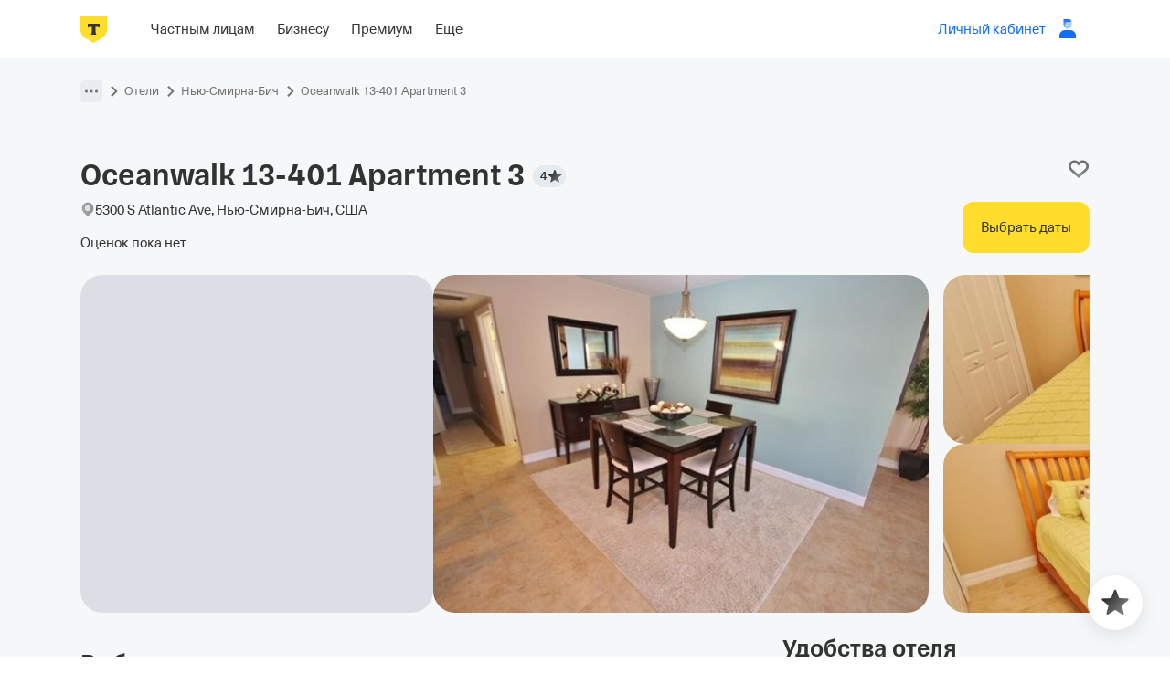

--- FILE ---
content_type: text/html
request_url: https://www.tbank.ru/travel/hotels/new/hotels/1820396/
body_size: 94132
content:
<!DOCTYPE html><html class="no-js" lang="ru" data-tui-platform="desktop"><head><meta charset="UTF-8"><title data-meta-dynamic="true">Апартаменты Oceanwalk 13-401 Apartment 3  — забронировать, узнать цены на номера, отзывы и фото</title>
<meta name="description" content="Забронировать Oceanwalk 13-401 Apartment 3  с кэшбэком до 10% в сервисе Т-Путешествия — цены и фото номеров, отзывы посетителей и правила проживания" data-meta-dynamic="true">
<meta name="keywords" content="Т-Банк, T-Bank, бронирование, отели, гостиницы, поиск, найти, выбрать, бронь, сайт отелей, снять отель с кэшбэком, Oceanwalk 13-401 Apartment 3" data-meta-dynamic="true">
<meta property="og:title" content="Oceanwalk 13-401 Apartment 3" data-meta-dynamic="true">
<meta property="og:description" content="Забронировать Oceanwalk 13-401 Apartment 3  с кэшбэком до 10% в сервисе Т-Путешествия — цены и фото номеров, отзывы посетителей и правила проживания" data-meta-dynamic="true">
<meta name="twitter:title" content="Oceanwalk 13-401 Apartment 3" data-meta-dynamic="true">
<meta name="twitter:description" content="Забронировать Oceanwalk 13-401 Apartment 3  с кэшбэком до 10% в сервисе Т-Путешествия — цены и фото номеров, отзывы посетителей и правила проживания" data-meta-dynamic="true">
<meta property="og:site_name" content="Т‑Банк" data-meta-dynamic="true">
<meta property="og:image" content="https://cdn.tbank.ru/static/pages/files/3d79bfad-a44e-4c35-b2ee-4038a7baab6a.png" data-meta-dynamic="true">
<meta property="og:image:secure_url" content="https://cdn.tbank.ru/static/pages/files/3d79bfad-a44e-4c35-b2ee-4038a7baab6a.png" data-meta-dynamic="true">
<link rel="canonical" href="https://www.tbank.ru/travel/hotels/new/hotels/1820396/" data-meta-dynamic="true">
<meta name="twitter:card" content="summary_large_image" data-meta-dynamic="true">
<meta name="twitter:site" content="@tbank_ru" data-meta-dynamic="true">
<meta name="twitter:image" content="https://cdn.tbank.ru/static/pages/files/3d79bfad-a44e-4c35-b2ee-4038a7baab6a.png" data-meta-dynamic="true">
<meta name="twitter:creator" content="@tbank_ru" data-meta-dynamic="true">
<meta property="og:url" content="https://www.tbank.ru/travel/hotels/new/hotels/1820396/" data-meta-dynamic="true">
<meta property="og:type" content="website" data-meta-dynamic="true">
<meta property="og:locale" content="ru_RU" data-meta-dynamic="true">
<meta property="og:image:type" content="image/png" data-meta-dynamic="true">
<meta property="og:image:width" content="1200" data-meta-dynamic="true">
<meta property="og:image:height" content="630" data-meta-dynamic="true">
<meta name="yandex" content="all" data-meta-dynamic="true">
<meta name="googlebot" content="all" data-meta-dynamic="true">
<meta name="yandex" content="index, follow" data-meta-dynamic="true">
<meta name="googlebot" content="index, follow" data-meta-dynamic="true"><meta name="theme-color" content="#ffffff"><meta name="mobile-web-app-capable" content="yes"><meta name="apple-mobile-web-app-capable" content="yes"><meta name="apple-mobile-web-app-title" content="Отели">
                <link rel="apple-touch-icon" sizes="76x76" href="https://www.cdn-tinkoff.ru/travel-static/hotels/icons/pwa/apple-touch-icons/76-76.png">
                <link rel="apple-touch-icon" sizes="120x120" href="https://www.cdn-tinkoff.ru/travel-static/hotels/icons/pwa/apple-touch-icons/120-120.png">
                <link rel="apple-touch-icon" sizes="152x152" href="https://www.cdn-tinkoff.ru/travel-static/hotels/icons/pwa/apple-touch-icons/152-152.png">
                <link rel="apple-touch-icon" sizes="180x180" href="https://www.cdn-tinkoff.ru/travel-static/hotels/icons/pwa/apple-touch-icons/180-180.png">
                <meta name="format-detection" content="telephone=no"><link rel="manifest" href="/travel/hotels/new/manifest.1c6d9ee8.json"><script>(function inlineHandleError_inline_es_createErrorInterceptor(FRONT_LOG_API,info){let isStaticAssetsLoadFailLogSent=!1;function enumerateErrorProperties(error){Object.defineProperties(error,{message:{configurable:!0,enumerable:!0,writable:!0},stack:{configurable:!0,enumerable:!0},cause:{configurable:!0,enumerable:!0,writable:!0}}),"cause"in error&&"object"==typeof error.cause&&Object.defineProperties(error.cause,{message:{configurable:!0,enumerable:!0,writable:!0},stack:{configurable:!0,enumerable:!0}})}function needIgnoreError(error){let filterFunc=window.contextExternal&&window.contextExternal.di.get({token:"_tramvai_error_interceptor_filter",optional:!0});return"function"==typeof filterFunc&&filterFunc(error)}function getCookie(name){let matches=document.cookie.match(RegExp(`(?:^|; )${name.replace(/([\.$?*|{}\(\)\[\]\\\/\+^])/g,"\\$1")}=([^;]*)`));return matches?decodeURIComponent(matches[1]):void 0}function getWuid(){try{return getCookie("__P__wuid")}catch(e){return"no-wuid"}}function logger(payload){let xhr=new XMLHttpRequest;xhr.open("POST",`${FRONT_LOG_API}collect`,!0),xhr.setRequestHeader("Content-Type","application/json;charset=UTF-8"),payload.name=payload.name||"inline-script",payload.wuid=getWuid(),payload.from="browser",payload.userAgent=window.navigator.userAgent,payload.href=window.location.href,payload.system=info.system,payload.appType="tramvai",payload.appName=info.appName,payload.appVersion=info.appVersion,payload.release=info.appRelease,xhr.send(JSON.stringify(payload))}function listenerUnhandledre(event){event.preventDefault();let reason=event.detail&&event.detail.reason||event.reason,message=reason&&reason.message||"unhandled rejection",stack=reason&&(reason.stack||reason.stacktrace)||"no stack",payload={event:"unhandledPromiseReject",level:"error",message,stack,reason:{},reasonMessage:""};if(reason){if("object"!=typeof reason||Array.isArray(reason))payload.reasonMessage=reason.toString();else for(let key in reason instanceof Error&&enumerateErrorProperties(reason),reason){let value1=reason[key];if("function"!=typeof value1&&void 0!==value1&&(Object.hasOwnProperty.call(reason,key)||Object.hasOwnProperty.call(Object.getPrototypeOf(reason),key)))try{JSON.stringify({key:value1}),"code"===key||"body"===key?payload.reason[key]=JSON.stringify(value1):payload.reason[key]=value1}catch(e){payload.reason[key]="[Not serializable]"}}}let noMessage=!payload.message||"unhandled rejection"===payload.message,noStack=!payload.stack||"no stack"===payload.stack,reasonObjectIsEmpty=payload.reason&&"object"==typeof payload.reason&&0===Object.keys(payload.reason).length,noReason=!payload.reason||reasonObjectIsEmpty,noReasonMessage=!payload.reasonMessage;!(noMessage&&noStack&&noReason&&noReasonMessage||["Object Not Found Matching Id"].some(v=>0===payload.reasonMessage.indexOf(v))||needIgnoreError({message,stack}))&&logger(payload)}let skipBrowserError=/((miscellaneus|extension)_bindings|^chrome:|^resource:)/gi;function listenerError(err){if(skipBrowserError.test(err.filename))return;let error=err.error||Error(err.message);error instanceof Error&&enumerateErrorProperties(error);let{message}=err,target=err.target||{};if(target&&("SCRIPT"===target.nodeName||"LINK"===target.nodeName))return;let noError=!err.error,noMessage=!message||/Script error/.test(message);if(noError&&noMessage||needIgnoreError({message,stack:error.stack}))return;!isStaticAssetsLoadFailLogSent&&error&&"failed"===error.retry&&(logger({event:"static-assets-load-fail",message:"Some critical resource failed to load",originalUrl:error.originalUrl||"no-url-specified",level:"error"}),isStaticAssetsLoadFailLogSent=!0);let unhandledErrorEventPayload={event:"unhandledError",level:"error",message,error,stack:error.stack,url:err.filename,lineNumber:err.lineno,columnNumber:err.colno,timeStamp:err.timeStamp,beforeAppStartEvent:void 0};try{if("getEntriesByName"in window.performance){let beforeAppStartEvent=0!==window.performance.getEntriesByName("application-health-app-start-success").length;unhandledErrorEventPayload.beforeAppStartEvent=beforeAppStartEvent}}catch(perfError){}logger(unhandledErrorEventPayload)}window.addEventListener("unhandledrejection",listenerUnhandledre,!0),window.addEventListener("error",listenerError,!0)})('https://hotels-log.tinkoff.ru/tbooking/', {"system":"client_logs","appName":"tbooking","appVersion":"1.173.0","appRelease":"1.173.0"})</script><link rel="preconnect" href="https://hotels-web-config.t-static.ru/"><link crossOrigin="anonymous" rel="preconnect" href="https://hotels-web-config.t-static.ru/"><script>(function retryResourceLoad(retryTimeout,retryMap,getRetryUrlInline,assetsPrefix){let check,checkCb;let checkTimeout=2e3,maxRetries=1,checkMap={"https://www.cdn-tinkoff.ru":"https://www.cdn-tinkoff.ru/cdn-healthz.txt"},retriedResourcesList={};function getRetryUrl(url){return getRetryUrlInline(url,retryMap)}function getCheckUrl(url){for(let key in checkMap)if(0===url.indexOf(key))return checkMap[key]}function isMainResource(url){return 0===url.indexOf(assetsPrefix)}function checkStatic(url){let checkUrl=getCheckUrl(url);if(!checkUrl){check={isCompleted:!1};return}let xhr=new XMLHttpRequest;xhr.open("GET",checkUrl),xhr.timeout=checkTimeout,xhr.onerror=xhr.onload=function(err){check={isCompleted:!0,url:checkUrl,xhrStatus:xhr.status},checkCb&&checkCb()},xhr.send()}function throwError(url,error,newTag){if(newTag&&delete newTag.dataset.href,void 0===check){checkCb=throwError.bind(null,url,error);return}let err=Error(`Problem with the file loading: ${url}`),conn=navigator.connection||{};throw err.originalUrl=url,err.newUrl=getRetryUrl(url),err.connection={downlink:conn.downlink,type:conn.type,effectiveType:conn.effectiveType,rtt:conn.rtt,saveData:conn.saveData},err.check=check,err.code="ASSET_LOAD_FAIL",error?(err.secondError={message:error.message,stack:error.stack},err.xhrStatus=error.xhrStatus,err.retry="failed"):err.retry="success",err}function checkIsLink(element){return"link"===element.tagName.toLowerCase()}function retry(event){let newTag;let tag=event&&event.target,tagName=tag&&tag.tagName&&tag.tagName.toLowerCase();if(!tag||"link"!==tagName&&"script"!==tagName)return;let isLink=checkIsLink(tag),failedUrl=isLink?tag.href:tag.src;if(!tag.dataset.critical&&!tag.dataset.webpack&&!isMainResource(failedUrl)||isLink&&"stylesheet"!==tag.rel.toLowerCase())return;let retryUrl=getRetryUrl(failedUrl);function applyCommonAttributes(sourceElement,element){for(let key in sourceElement.integrity&&(element.integrity=sourceElement.integrity),sourceElement.dataset)element.dataset[key]=sourceElement.dataset[key]}if(retriedResourcesList[retryUrl]){if(!(retriedResourcesList[retryUrl]<maxRetries))return;retriedResourcesList[retryUrl]=retriedResourcesList[retryUrl]+1}else retriedResourcesList[retryUrl]=1;if(isLink)newTag=document.createElement("link"),checkStatic(tag.href),applyCommonAttributes(tag,newTag),newTag.dataset.href=tag.href,newTag.href=retryUrl,newTag.rel="stylesheet",newTag.onload=throwError.bind(null,tag.href,null,null),newTag.onerror=throwError.bind(null,tag.href,Error("CSS loading error"),newTag);else{let error,xhr;newTag=document.createElement("script"),checkStatic(tag.src),applyCommonAttributes(tag,newTag),newTag.dataset.src=tag.src;try{(xhr=new XMLHttpRequest).open("GET",retryUrl,!1),xhr.send(),xhr.status>=400?(error={message:xhr.responseText,xhrStatus:xhr.status},newTag.setAttribute("loaded","error")):(newTag.text=xhr.responseText,newTag.setAttribute("loaded","true"))}catch(e){xhr&&(e.xhrStatus=xhr.status),error=e,newTag.setAttribute("loaded","error")}setTimeout(throwError.bind(null,tag.src,error),0)}tag.parentNode&&tag.parentNode.insertBefore(newTag,tag),setTimeout(function timeoutCallback(){tag&&tag.parentNode&&("function"!=typeof tag.remove?tag.parentNode.removeChild(tag):tag.remove())},0)}window.addEventListener("error",retry,!0)})(
      null,
      {"www.cdn-tinkoff.ru":"fallback.cdn-tinkoff.ru/www","cdn.tbank.ru":"fallback.cdn-tinkoff.ru/acdn","unic-cdn-prod.cdn-tinkoff.ru":"fallback.cdn-tinkoff.ru/unic-cdn-prod"},
      function getRetryUrlInline(url,retryMap){for(let key in retryMap)if(0===url.split("//")[1].indexOf(key))return url.replace(key,retryMap[key]);return url},
      "https://unic-cdn-prod.cdn-tinkoff.ru/static/hotels-web-hotels-web/"
    )</script><script>window.__TRAMVAI_HTML_READY_PROMISE__ = new Promise((resolve) => { window.__TRAMVAI_HTML_READY_RESOLVE__ = resolve; });</script><script>window.__preloadJS=(function onload_inline_es_onload(next){let called=!1;return()=>{if(!called){called=!0;let{head}=document;next.forEach(entry=>{let link=document.createElement("link");entry.integrity&&(link.integrity=entry.integrity),link.rel="preload",link.href=entry.url,link.as="script",link.charset="utf-8",link.crossOrigin="anonymous",head.appendChild(link)})}}})([{"url":"https://cdn.tbank.ru/pfp-boxy/mm/desktop-navigation/0.128.19/desktop-navigation.client.js"},{"url":"https://www.cdn-tinkoff.ru/frontend-libraries/feedback/1.22.6/feedback_client.js"},{"url":"https://unic-cdn-prod.cdn-tinkoff.ru/static/hotels-web-hotels-web/23ffff7e8eed24b4.9f05973ab4440c51.chunk.js"},{"url":"https://unic-cdn-prod.cdn-tinkoff.ru/static/hotels-web-hotels-web/ff2e5533ac98d781.9169bd11bc92179d.chunk.js"},{"url":"https://unic-cdn-prod.cdn-tinkoff.ru/static/hotels-web-hotels-web/3ae1addd80dc4213.413c66b37e752eaf.chunk.js"},{"url":"https://unic-cdn-prod.cdn-tinkoff.ru/static/hotels-web-hotels-web/8ea69fda45f6d70f.ec3deafb24475f98.chunk.js"},{"url":"https://unic-cdn-prod.cdn-tinkoff.ru/static/hotels-web-hotels-web/2812eaf1e4737252.d37493e1f91d53d9.chunk.js"},{"url":"https://unic-cdn-prod.cdn-tinkoff.ru/static/hotels-web-hotels-web/59c5654a9934d971.8b8e46791dbee8cb.chunk.js"},{"url":"https://unic-cdn-prod.cdn-tinkoff.ru/static/hotels-web-hotels-web/7d9fb316a62d21f9.3e5ccf1c28843cea.chunk.js"},{"url":"https://unic-cdn-prod.cdn-tinkoff.ru/static/hotels-web-hotels-web/d65766a38bfd2252.45613f9b14130226.chunk.js"},{"url":"https://unic-cdn-prod.cdn-tinkoff.ru/static/hotels-web-hotels-web/47a89cdbd60504a3.669939b060c3ad38.chunk.js"},{"url":"https://unic-cdn-prod.cdn-tinkoff.ru/static/hotels-web-hotels-web/b9066d3665a5c374.3558e2b1896ce821.chunk.js"},{"url":"https://unic-cdn-prod.cdn-tinkoff.ru/static/hotels-web-hotels-web/aa9a1b218a18f999.6a1b73057a40d77a.chunk.js"},{"url":"https://unic-cdn-prod.cdn-tinkoff.ru/static/hotels-web-hotels-web/977548fd03e554ab.f9d1193f4ecb998c.chunk.js"},{"url":"https://unic-cdn-prod.cdn-tinkoff.ru/static/hotels-web-hotels-web/1bfa6da3a1de1fd3.c4a736be782f3fae.chunk.js"},{"url":"https://unic-cdn-prod.cdn-tinkoff.ru/static/hotels-web-hotels-web/ab19557ee55afb2c.f52fa889db0ae426.chunk.js"},{"url":"https://unic-cdn-prod.cdn-tinkoff.ru/static/hotels-web-hotels-web/a81680430a2f9b2d.fe4e21bee37286b9.chunk.js"},{"url":"https://unic-cdn-prod.cdn-tinkoff.ru/static/hotels-web-hotels-web/48012bc020af9c81.757fef46b087cd93.chunk.js"},{"url":"https://unic-cdn-prod.cdn-tinkoff.ru/static/hotels-web-hotels-web/6f372f2209e45ab1.07ce27a969f08356.chunk.js"},{"url":"https://unic-cdn-prod.cdn-tinkoff.ru/static/hotels-web-hotels-web/0568319fe5f3950f.4f3bf7325a47dc93.chunk.js"},{"url":"https://unic-cdn-prod.cdn-tinkoff.ru/static/hotels-web-hotels-web/b31942c940f574a5.2a71823f69adc5a4.chunk.js"},{"url":"https://unic-cdn-prod.cdn-tinkoff.ru/static/hotels-web-hotels-web/0e5235576b4f8bc5.f609c82f012ba8e1.chunk.js"},{"url":"https://unic-cdn-prod.cdn-tinkoff.ru/static/hotels-web-hotels-web/8782e718dfacf5cf.e0a54e5a92ff9e5e.chunk.js"},{"url":"https://unic-cdn-prod.cdn-tinkoff.ru/static/hotels-web-hotels-web/744ce8cc0e144f8c.f59048a8f38af2a8.chunk.js"},{"url":"https://unic-cdn-prod.cdn-tinkoff.ru/static/hotels-web-hotels-web/de27f4df8480c080.fff6d852e1d13da3.chunk.js"},{"url":"https://unic-cdn-prod.cdn-tinkoff.ru/static/hotels-web-hotels-web/6fc2ed850b574898.8d45420db904da4a.chunk.js"},{"url":"https://unic-cdn-prod.cdn-tinkoff.ru/static/hotels-web-hotels-web/bcf4dbfc741c9e68.34d9d430773a4660.chunk.js"},{"url":"https://unic-cdn-prod.cdn-tinkoff.ru/static/hotels-web-hotels-web/hotel.5533b48d94536a62.chunk.js"},{"url":"https://unic-cdn-prod.cdn-tinkoff.ru/static/hotels-web-hotels-web/react.f3629bec5efe7a23.js"},{"url":"https://unic-cdn-prod.cdn-tinkoff.ru/static/hotels-web-hotels-web/platform.53f0456be9d4f6ca.js"}])</script><style type="text/css">:root { --header-height: 0px }</style><link crossorigin="anonymous" rel="stylesheet" href="https://www.cdn-tinkoff.ru/frontend-libraries/npm/react-kit-font/typography/desktop.css"><style type="text/css">@font-face {
    font-family: 'haas';
    src: url('https://www.cdn-tinkoff.ru/frontend-libraries/npm/react-kit-font/1.0.0/NeueHaasUnicaW1G-Regular.woff2') format('woff2');
    font-weight: 400;
    font-style: normal;
    font-display: swap;
}

@font-face {
    font-family: 'haas';
    src: url('https://www.cdn-tinkoff.ru/frontend-libraries/npm/react-kit-font/1.0.0/NeueHaasUnicaW1G-Medium.woff2') format('woff2');
    font-weight: 500;
    font-style: normal;
    font-display: swap;
}

@font-face {
    font-family: 'haas';
    src: url('https://www.cdn-tinkoff.ru/frontend-libraries/npm/react-kit-font/1.0.0/NeueHaasUnicaW1G-Bold.woff2') format('woff2');
    font-weight: 600;
    font-style: normal;
    font-display: swap;
}

@font-face {
    font-family: 'TinkoffSans';
    src: url('https://www.cdn-tinkoff.ru/frontend-libraries/npm/react-kit-font/1.0.0/TinkoffSans.woff2') format('woff2');
    font-weight: 400;
    font-style: normal;
    text-rendering: optimizeLegibility;
    font-display: swap;
}

@font-face {
    font-family: 'TinkoffSans';
    src: url('https://www.cdn-tinkoff.ru/frontend-libraries/npm/react-kit-font/1.0.0/TinkoffSans_Medium.woff2') format('woff2');
    font-weight: 500;
    font-style: normal;
    text-rendering: optimizeLegibility;
    font-display: swap;
}

@font-face {
    font-family: 'TinkoffSans';
    src: url('https://www.cdn-tinkoff.ru/frontend-libraries/npm/react-kit-font/1.0.0/TinkoffSans_Bold.woff2') format('woff2');
    font-weight: 600;
    font-style: normal;
    text-rendering: optimizeLegibility;
    font-display: swap;
}

@font-face {
    font-family: 'dsText';
    font-style: normal;
    font-weight: 400;
    font-display: swap;
    src: url('https://www.cdn-tinkoff.ru/frontend-libraries/npm/react-kit-font/1.0.0/NeueHaasUnicaW1G-Regular.woff2') format('woff2');
}

@font-face {
    font-family: 'dsText Fallback';
    font-style: normal;
    font-weight: 400;
    src: local('Arial');
    ascent-override: 89.53%;
    descent-override: 22.73%;
    line-gap-override: 0.00%;
    size-adjust: 100.30%;
}

@font-face {
    font-family: 'dsText';
    font-style: normal;
    font-weight: 500;
    font-display: swap;
    src: url('https://www.cdn-tinkoff.ru/frontend-libraries/npm/react-kit-font/1.0.0/NeueHaasUnicaW1G-Medium.woff2') format('woff2');
}
  
@font-face {
    font-family: 'dsText Fallback';
    font-style: normal;
    font-weight: 500;
    src: local('Arial');
    ascent-override: 87.68%;
    descent-override: 24.01%;
    line-gap-override: 0.00%;
    size-adjust: 102.88%;
}

@font-face {
    font-family: 'dsText';
    font-style: normal;
    font-weight: 600;
    font-display: swap;
    src: url('https://www.cdn-tinkoff.ru/frontend-libraries/npm/react-kit-font/1.0.0/NeueHaasUnicaW1G-Bold.woff2') format('woff2');
}
  
@font-face {
    font-family: 'dsText Fallback';
    font-style: normal;
    font-weight: 600;
    src: local('Arial Bold');
    ascent-override: 92.97%;
    descent-override: 27.30%;
    line-gap-override: 0.00%;
    size-adjust: 97.45%;
}

@font-face {
    font-family: 'dsHeading';
    src: url('https://www.cdn-tinkoff.ru/frontend-libraries/npm/react-kit-font/1.0.0/TinkoffSans.woff2') format('woff2');
    font-weight: 400;
    font-style: normal;
    text-rendering: optimizeLegibility;
    font-display: swap;
}

@font-face {
    font-family: 'dsHeading Fallback';
    font-style: normal;
    font-weight: 400;
    src: local('Arial');
    ascent-override: 103.36%;
    descent-override: 36.00%;
    line-gap-override: 0.00%;
    size-adjust: 88.33%;
}

@font-face {
    font-family: 'dsHeading';
    src: url('https://www.cdn-tinkoff.ru/frontend-libraries/npm/react-kit-font/1.0.0/TinkoffSans_Medium.woff2') format('woff2');
    font-weight: 500;
    font-style: normal;
    text-rendering: optimizeLegibility;
    font-display: swap;
}

@font-face {
    font-family: 'dsHeading Fallback';
    font-style: normal;
    font-weight: 500;
    src: local('Arial');
    ascent-override: 93.77%;
    descent-override: 32.66%;
    line-gap-override: 0.00%;
    size-adjust: 97.37%;
}

@font-face {
    font-family: 'dsHeading';
    src: url('https://www.cdn-tinkoff.ru/frontend-libraries/npm/react-kit-font/1.0.0/TinkoffSans_Bold.woff2') format('woff2');
    font-weight: 600;
    font-style: normal;
    text-rendering: optimizeLegibility;
    font-display: swap;
}

@font-face {
    font-family: 'dsHeading Fallback';
    font-style: normal;
    font-weight: 600;
    src: local('Arial');
    ascent-override: 89.11%;
    descent-override: 31.04%;
    line-gap-override: 0.00%;
    size-adjust: 102.46%;
}</style><link crossorigin="anonymous" data-href="https://www.cdn-tinkoff.ru/frontend-libraries/npm/react-kit-font/1.0.0/fonts.css" rel="stylesheet"><link crossorigin="anonymous" data-critical="true" rel="stylesheet" href="https://cdn.tbank.ru/pfp-boxy/mm/desktop-navigation/0.128.19/desktop-navigation.css"><style type="text/css">.feedback__a2AoTh .icon{transition:opacity .25s ease}.feedback__a2AoTh .icon__border{opacity:0}.feedback__a2AoTh .icon__stroke{fill:none;stroke:currentColor;stroke-linejoin:round;stroke-linecap:round;stroke-miterlimit:10}.feedback__a2AoTh .icon__stroke_fill_currentColor{fill:currentColor}.feedback__a2AoTh .icon__fill{stroke:none;fill:currentColor}.feedback__a2AoTh .icon__fill-bg{fill:#fff}.feedback__a2AoTh .icon__active-shown{opacity:0;transition:opacity .25s ease}.feedback__a2AoTh{display:inline-block;max-width:100%;max-height:100%;width:100%;height:100%;border-radius:50%}.feedback__a2AoTh svg{vertical-align:top}.feedback__a2AoTh .icon__stroke:not(.icon__stroke_non-scaling){stroke-width:2.5px}.feedback__b2AoTh{vertical-align:top}.feedback__c2AoTh{vertical-align:middle}.feedback__d2AoTh{vertical-align:bottom}.feedback__e2AoTh .icon__border{opacity:1}.feedback__f2AoTh .icon__active-shown{opacity:1}.feedback__g2AoTh{color:currentColor}.feedback__h2AoTh{width:48px;height:48px}.feedback__i2AoTh{color:#fff;color:var(--color-white);background-color:#22a053;background-color:var(--color-green-emerald)}.feedback__i2AoTh .icon__border{opacity:0}.feedback__j2AoTh{color:#3e4757;color:var(--color-dorblue);background-color:#eef2f7;background-color:var(--color-kapibara)}.feedback__j2AoTh .icon__border{opacity:0}.feedback__k2AoTh{color:#333;color:var(--color-black-magic);background-color:#dddfe0;background-color:var(--color-kanifol)}.feedback__k2AoTh .icon__border{opacity:0}.feedback__l2AoTh{color:#3e4757;color:var(--color-dorblue);background-color:#ffdd2d;background-color:var(--color-yellokatya)}.feedback__l2AoTh .icon__border{opacity:0}.feedback__m2AoTh{color:#3e4757;color:var(--color-dorblue);background-color:#74b9d7;background-color:var(--color-blue-viking)}.feedback__m2AoTh .icon__border{opacity:0}.feedback__n2AoTh{color:#7f8389;color:var(--color-rolling-stone);background-color:#f4f4f5}.feedback__n2AoTh .icon__border{opacity:0}.feedback__o2AoTh{color:#333;color:var(--color-black-magic);background-color:#eef2f7;background-color:var(--color-kapibara)}.feedback__o2AoTh .icon__border{opacity:0}.feedback__p2AoTh{color:#333;color:var(--color-black-magic);background-color:#fff;background-color:var(--color-white)}.feedback__p2AoTh .icon__border{opacity:0}.feedback__q2AoTh{color:#333;color:var(--color-black-magic);background-image:linear-gradient(to bottom,#fce4a0,#d3c08d);background-image:linear-gradient(to bottom,var(--color-worldcup1),var(--color-worldcup2))}.feedback__q2AoTh .icon__border{opacity:0}.feedback__r2AoTh{color:#fff;color:var(--color-white)}.feedback__s2AoTh{color:#333;color:var(--color-black-magic)}.feedback__t2AoTh{color:#74a3c7;color:var(--color-original-blue)}.feedback__u2AoTh{color:#5b8db3;color:var(--color-original-blue-hover)}.feedback__v2AoTh{color:#9299a2;color:var(--color-sasha-gray)}.feedback__w2AoTh{color:#dddfe0;color:var(--color-kanifol)}.feedback__x2AoTh{color:#ffdd2d;color:var(--color-yellokatya)}.feedback__y2AoTh{color:#d23c3c;color:var(--color-red-bank-hover)}.feedback__z2AoTh{color:#22a053;color:var(--color-green-emerald)}.feedback__A2AoTh{color:currentColor}.feedback__B2AoTh{width:12px;height:12px}.feedback__C2AoTh{width:14px;height:14px}.feedback__D2AoTh{width:18px;height:18px}.feedback__E2AoTh{width:20px;height:20px}.feedback__F2AoTh{width:24px;height:24px}.feedback__G2AoTh{width:30px;height:30px}.feedback__H2AoTh{width:32px;height:32px}.feedback__I2AoTh{width:36px;height:36px}.feedback__J2AoTh{width:42px;height:42px}.feedback__J2AoTh .icon__stroke:not(.icon__stroke_non-scaling){stroke-width:2px}.feedback__h2AoTh{width:48px;height:48px}.feedback__K2AoTh{width:60px;height:60px}.feedback__L2AoTh{width:66px;height:66px}.feedback__L2AoTh .icon__stroke:not(.icon__stroke_non-scaling){stroke-width:2.72727px}.feedback__M2AoTh{width:72px;height:72px}.feedback__N2AoTh{width:78px;height:78px}.feedback__O2AoTh{width:84px;height:84px}.feedback__P2AoTh{width:90px;height:90px}.feedback__Q2AoTh{width:102px;height:102px}.feedback__R2AoTh{width:108px;height:108px}.feedback__S2AoTh{width:120px;height:120px}.feedback__S2AoTh .icon__stroke:not(.icon__stroke_non-scaling){stroke-width:1.6667px}.feedback__T2AoTh{width:138px;height:138px}.feedback__U2AoTh{width:174px;height:174px}.feedback__V2AoTh{width:198px;height:198px}.feedback__a1c6yF{width:60px;height:60px;position:relative}.feedback__b1c6yF{position:absolute;top:50%;left:50%;color:#333;color:var(--feedback-icon-color, #333)}.feedback__c1c6yF{transform:translate(-50%,-45%)}.feedback__d1c6yF{transform:translate(-50%,-35%)}@-webkit-keyframes feedback__u1SrUl{0%{transform:rotate(0deg)}50%{transform:rotate(360deg)}to{transform:rotate(1080deg)}}@keyframes feedback__u1SrUl{0%{transform:rotate(0deg)}50%{transform:rotate(360deg)}to{transform:rotate(1080deg)}}@-webkit-keyframes feedback__e1SrUl{0%{opacity:0}to{opacity:1}}@keyframes feedback__e1SrUl{0%{opacity:0}to{opacity:1}}@-webkit-keyframes feedback__g1SrUl{0%{opacity:1}to{opacity:0}}@keyframes feedback__g1SrUl{0%{opacity:1}to{opacity:0}}@-webkit-keyframes feedback__k1SrUl{0%{transform:scale(.1)}to{transform:scale(1)}}@keyframes feedback__k1SrUl{0%{transform:scale(.1)}to{transform:scale(1)}}@-webkit-keyframes feedback__l1SrUl{0%{transform:scale(1)}to{transform:scale(.1)}}@keyframes feedback__l1SrUl{0%{transform:scale(1)}to{transform:scale(.1)}}.feedback__a1SrUl{position:absolute;top:0;right:0;bottom:0;left:0;z-index:40;display:flex;flex-direction:column;align-items:center;justify-content:center;background-color:rgba(255,255,255,.8)}.feedback__b1SrUl{justify-content:flex-start}.feedback__c1SrUl{background-color:#fff}.feedback__d1SrUl{-webkit-animation:feedback__e1SrUl .35s ease-out forwards;animation:feedback__e1SrUl .35s ease-out forwards}.feedback__f1SrUl{-webkit-animation:feedback__g1SrUl .35s ease-out forwards;animation:feedback__g1SrUl .35s ease-out forwards}.feedback__h1SrUl{display:flex;height:100%}.feedback__i1SrUl,.feedback__j1SrUl{max-width:100%;max-height:100%}.feedback__i1SrUl{display:inline-block;flex-shrink:0;vertical-align:bottom}.feedback__d1SrUl .feedback__i1SrUl{-webkit-animation:feedback__k1SrUl .35s ease-out forwards;animation:feedback__k1SrUl .35s ease-out forwards}.feedback__f1SrUl .feedback__i1SrUl{-webkit-animation:feedback__l1SrUl .35s ease-out forwards;animation:feedback__l1SrUl .35s ease-out forwards}.feedback__m1SrUl{width:8px;height:8px}.feedback__m1SrUl .feedback__n1SrUl{stroke-width:8px}.feedback__o1SrUl{width:16px;height:16px}.feedback__o1SrUl .feedback__n1SrUl{stroke-width:8px}.feedback__p1SrUl{width:24px;height:24px}.feedback__p1SrUl .feedback__n1SrUl{stroke-width:8px}.feedback__q1SrUl{width:40px;height:40px}.feedback__q1SrUl .feedback__n1SrUl{stroke-width:6px}.feedback__r1SrUl{width:56px;height:56px}.feedback__r1SrUl .feedback__n1SrUl{stroke-width:5px}.feedback__s1SrUl{width:80px;height:80px}.feedback__s1SrUl .feedback__n1SrUl{stroke-width:4px}.feedback__t1SrUl{width:100%;text-align:center}.feedback__j1SrUl{display:inline-block;-webkit-animation:feedback__u1SrUl 3s linear infinite;animation:feedback__u1SrUl 3s linear infinite}.feedback__n1SrUl{stroke-dashoffset:100%;stroke-dasharray:306;stroke-miterlimit:10}.feedback__a3QZC9{position:fixed;top:0;right:0;bottom:0;left:0;z-index:2001;display:none;overflow:hidden;box-shadow:4px 0 24px rgba(0,0,0,.12);background:#fff;opacity:0;transition:opacity 200ms ease}@media (min-width:768px){.feedback__a3QZC9{position:static;margin-bottom:16px;width:400px;height:600px;max-height:calc(100vh - 212px);min-height:360px;border-radius:12px}}.feedback__a3QZC9 iframe{border-radius:0!important}.feedback__b3QZC9{display:block}.feedback__c3QZC9{opacity:1}.feedback__d3QZC9{overflow:hidden}@media (min-width:768px){.feedback__d3QZC9{overflow:visible}}.feedback__e3QZC9{position:absolute;top:0;height:100%;background-color:#fff;background-color:var(--color-white)}.feedback__f3QZC9{position:relative;top:50%;margin:0 20px;transform:translateY(-50%);text-align:center}.feedback__g3QZC9{margin-bottom:15px;font-size:15px}.feedback__h3QZC9 button{color:#333;color:var(--feedback-text-color, #333333);border:1px solid #ffdd2d;border:1px solid var(--feedback-button-color, #ffdd2d);background-color:#ffdd2d;background-color:var(--feedback-button-color, #ffdd2d)}.feedback__h3QZC9 button:hover{border-color:#fcc521;border-color:var(--feedback-button-color-hover, #fcc521);background-color:#ffdd2d;background-color:var(--feedback-button-color-hover, #ffdd2d)}.feedback__i3QZC9{position:relative;top:50%;transform:translateY(-50%);text-align:center;color:#ffdd2d;color:var(--feedback-button-color, #ffdd2d)}.feedback__aPY7Vk{position:relative;box-sizing:border-box;display:inline-flex;align-items:center;justify-content:center;margin:0;padding:0;max-width:100%;height:auto;border:1px solid transparent;border-radius:4px;background-color:transparent;-webkit-tap-highlight-color:transparent;color:#333;cursor:pointer;text-decoration:none;text-align:center}.feedback__aPY7Vk:focus{transition:none;outline:0;border-color:rgba(51,51,51,.48);box-shadow:inset 0 0 0 1px rgba(51,51,51,.48);background-clip:padding-box}.feedback__aPY7Vk::-moz-focus-inner{padding:0;border:0}.feedback__bPY7Vk .feedback__cPY7Vk{letter-spacing:1px;text-transform:uppercase}.feedback__dPY7Vk{border-radius:50%}.feedback__ePY7Vk{-webkit-user-select:none;-moz-user-select:none;-ms-user-select:none;user-select:none}.feedback__fPY7Vk{box-sizing:border-box;position:relative;transition-property:background-color,border-color,box-shadow;transition-duration:.25s;transition-timing-function:ease;color:#333;border:1px solid #ffdd2d;background-color:#ffdd2d}.feedback__fPY7Vk:hover{border-color:#fcc521;background-color:#fcc521}.feedback__fPY7Vk:active{border:1px solid #fab619;background-color:#fab619}.feedback__fPY7Vk:focus,.feedback__fPY7Vk:focus:hover,.feedback__fPY7Vk:focus:active{transition:none;outline:0;border-color:rgba(51,51,51,.48);box-shadow:inset 0 0 0 1px rgba(51,51,51,.48);background-clip:padding-box}.feedback__gPY7Vk{box-sizing:border-box;position:relative;transition-property:background-color,border-color,box-shadow;transition-duration:.25s;transition-timing-function:ease;color:#333;border:1px solid #ecf1f7;background-color:#ecf1f7;color:#1771e6}.feedback__gPY7Vk:hover{border-color:#e4ebf3;background-color:#e4ebf3}.feedback__gPY7Vk:active{border:1px solid #dde4ed;background-color:#dde4ed}.feedback__gPY7Vk:focus,.feedback__gPY7Vk:focus:hover,.feedback__gPY7Vk:focus:active{transition:none;outline:0;border-color:rgba(51,51,51,.48);box-shadow:inset 0 0 0 1px rgba(51,51,51,.48);background-clip:padding-box}.feedback__hPY7Vk{box-sizing:border-box;position:relative;transition-property:background-color;transition-duration:.25s;transition-timing-function:ease;color:#1771e6;border:1px solid #1771e6;background-color:transparent}.feedback__hPY7Vk:hover{border-color:#1464cc;background-color:rgba(23,113,230,.08)}.feedback__hPY7Vk:active{border:1px solid #0953b3;background-color:rgba(23,113,230,.16)}.feedback__hPY7Vk:focus,.feedback__hPY7Vk:focus:hover,.feedback__hPY7Vk:focus:active{transition:none;outline:0;border-color:rgba(51,51,51,.48);box-shadow:inset 0 0 0 1px rgba(51,51,51,.48);background-clip:padding-box}.feedback__iPY7Vk{box-sizing:border-box;position:relative;transition-property:background-color;transition-duration:.25s;transition-timing-function:ease;color:#fff;border:1px solid #fff;background-color:transparent}.feedback__iPY7Vk:hover{border-color:rgba(255,255,255,.64);background-color:rgba(255,255,255,.08)}.feedback__iPY7Vk:active{background-clip:padding-box;border:1px solid rgba(255,255,255,.64);background-color:rgba(255,255,255,.16)}.feedback__iPY7Vk:focus,.feedback__iPY7Vk:focus:hover,.feedback__iPY7Vk:focus:active{transition:none;outline:0;border-color:#fff;box-shadow:inset 0 0 0 1px #fff;background-clip:padding-box}.feedback__jPY7Vk{box-sizing:border-box;position:relative;transition-property:background-color;transition-duration:.25s;transition-timing-function:ease;color:#333;border:1px solid #333;background-color:transparent}.feedback__jPY7Vk:hover{border-color:#909090;background-color:rgba(51,51,51,.08)}.feedback__jPY7Vk:active{border:1px solid #909090;background-color:rgba(51,51,51,.16)}.feedback__jPY7Vk:focus,.feedback__jPY7Vk:focus:hover,.feedback__jPY7Vk:focus:active{transition:none;outline:0;border-color:rgba(51,51,51,.48);box-shadow:inset 0 0 0 1px rgba(51,51,51,.48);background-clip:padding-box}.feedback__kPY7Vk{border-color:transparent;background-color:transparent;color:#1771e6}.feedback__kPY7Vk:hover{border-color:#ecf1f7;background-color:#ecf1f7}.feedback__kPY7Vk:active{border-color:#e4ebf3;background-color:#e4ebf3}.feedback__kPY7Vk:focus{transition:none;outline:0;border-color:rgba(51,51,51,.48);box-shadow:inset 0 0 0 1px rgba(51,51,51,.48);background-clip:padding-box}.feedback__lPY7Vk{border-color:transparent;background-color:transparent;color:#fff}.feedback__lPY7Vk:hover{border-color:transparent;background-color:rgba(255,255,255,.16)}.feedback__lPY7Vk:active{border-color:transparent;background-color:rgba(255,255,255,.24)}.feedback__lPY7Vk:focus{border-color:#fff;box-shadow:inset 0 0 0 1px #fff}.feedback__mPY7Vk{border-color:transparent;background-color:transparent;color:#333}.feedback__mPY7Vk:hover{border-color:transparent;background-color:rgba(51,51,51,.08)}.feedback__mPY7Vk:active{border-color:transparent;background-color:rgba(51,51,51,.16)}.feedback__mPY7Vk:focus{border-color:rgba(51,51,51,.48);box-shadow:inset 0 0 0 1px rgba(51,51,51,.48)}.feedback__nPY7Vk{background-clip:content-box}.feedback__nPY7Vk::before{content:' ';position:absolute;top:-1px;right:-1px;bottom:-1px;left:-1px;z-index:0;border-radius:inherit;transition:background-color .3s ease;pointer-events:none}.feedback__nPY7Vk:hover::before{background-color:rgba(51,51,51,.24)}.feedback__nPY7Vk:active::before{background-color:rgba(51,51,51,.36)}.feedback__nPY7Vk:focus{border-color:rgba(51,51,51,.64)}.feedback__nPY7Vk .feedback__cPY7Vk{z-index:1}.feedback__oPY7Vk{opacity:.56;pointer-events:none}.feedback__pPY7Vk{flex-grow:1;margin-left:-1px}.feedback__pPY7Vk:first-child{margin-left:0}.feedback__qPY7Vk{margin-top:-1px;margin-left:0}.feedback__qPY7Vk:first-child{margin-top:0}.feedback__rPY7Vk:hover,.feedback__rPY7Vk:active,.feedback__rPY7Vk:focus{z-index:1}.feedback__sPY7Vk,.feedback__sPY7Vk:hover,.feedback__sPY7Vk:active{cursor:default}.feedback__tPY7Vk{width:100%}@media (min-width:600px){.feedback__uPY7Vk{width:100%}}@media (min-width:600px){.feedback__vPY7Vk{width:auto}}@media (min-width:768px){.feedback__wPY7Vk{width:100%}}@media (min-width:768px){.feedback__xPY7Vk{width:auto}}@media (min-width:1024px){.feedback__yPY7Vk{width:100%}}@media (min-width:1024px){.feedback__zPY7Vk{width:auto}}@media (min-width:1360px){.feedback__APY7Vk{width:100%}}@media (min-width:1360px){.feedback__BPY7Vk{width:auto}}@media (min-width:1600px){.feedback__CPY7Vk{width:100%}}@media (min-width:1600px){.feedback__DPY7Vk{width:auto}}.feedback__EPY7Vk{position:relative;display:flex;flex-direction:row;align-items:center;justify-content:center;box-sizing:border-box;font-family:haas,pragmatica,EllipsisFallback,Roboto,Helvetica,Arial,sans-serif;flex-grow:1}.feedback__EPY7Vk.feedback__FPY7Vk{min-width:auto}.feedback__GPY7Vk{padding:20px 39px 18px;min-height:58px;min-width:48px}.feedback__GPY7Vk .feedback__cPY7Vk{word-wrap:break-word;font-size:17px;line-height:24px;font-family:haas,pragmatica,-apple-system,BlinkMacSystemFont,Segoe UI,Roboto,Helvetica Neue,Arial,sans-serif;font-weight:400;letter-spacing:0}.feedback__GPY7Vk.feedback__FPY7Vk{padding:17px}.feedback__HPY7Vk{padding:15px 35px 14px;min-height:54px;min-width:48px}.feedback__HPY7Vk.feedback__FPY7Vk{padding:15px}.feedback__IPY7Vk{padding:9px 23px 7px;min-height:42px;min-width:32px}.feedback__IPY7Vk.feedback__FPY7Vk{padding:9px}.feedback__JPY7Vk{padding:8px 11px 6px;min-height:30px;min-width:32px}.feedback__JPY7Vk .feedback__cPY7Vk{word-wrap:break-word;font-size:13px;line-height:16px;font-family:haas,pragmatica,-apple-system,BlinkMacSystemFont,Segoe UI,Roboto,Helvetica Neue,Arial,sans-serif;font-weight:400;letter-spacing:0}.feedback__JPY7Vk.feedback__FPY7Vk{padding:3px}.feedback__KPY7Vk{margin:-5px 0 -3px -4px;width:24px}.feedback__KPY7Vk:only-child{margin:0}.feedback__cPY7Vk{word-wrap:break-word;font-size:15px;line-height:24px;font-family:haas,pragmatica,-apple-system,BlinkMacSystemFont,Segoe UI,Roboto,Helvetica Neue,Arial,sans-serif;font-weight:400;letter-spacing:0}.feedback__cPY7Vk:empty{display:none}.feedback__KPY7Vk+.feedback__cPY7Vk{margin-right:-4px;margin-left:8px}.feedback__JPY7Vk .feedback__KPY7Vk+.feedback__cPY7Vk{margin-right:0;margin-left:0}.feedback__a28_WH{display:inline;outline:0;margin:0;padding:0;overflow:visible;border:0;background:0 0;font:inherit;text-decoration:none;cursor:pointer;text-align:inherit;text-transform:inherit}.feedback__a28_WH::-moz-focus-inner{border:0}.feedback__b28_WH .feedback__c28_WH{padding-bottom:.075em;border-bottom:1px dashed}.feedback__d28_WH{opacity:.56;pointer-events:none}.feedback__e28_WH,.feedback__e28_WH:visited{color:#1771e6}.feedback__e28_WH:hover{color:#1464cc}.feedback__e28_WH:active{color:#0953b3}.feedback__e28_WH:focus .feedback__c28_WH,.feedback__f28_WH:focus .feedback__c28_WH{background-color:#fef6e3}.feedback__g28_WH,.feedback__g28_WH:visited{color:rgba(255,255,255,.64)}.feedback__g28_WH:hover,.feedback__g28_WH:active{color:#fff}.feedback__g28_WH:focus .feedback__c28_WH{background-color:#fff;color:#333}.feedback__g28_WH.feedback__b28_WH,.feedback__g28_WH.feedback__b28_WH:visited{color:#fff}.feedback__g28_WH.feedback__b28_WH:hover,.feedback__g28_WH.feedback__b28_WH:active{color:rgba(255,255,255,.64)}.feedback__h28_WH,.feedback__h28_WH:visited{color:rgba(51,51,51,.64)}.feedback__h28_WH:hover,.feedback__h28_WH:active{color:#333}.feedback__h28_WH:focus .feedback__c28_WH{background-color:#333;color:#fff}.feedback__h28_WH.feedback__b28_WH,.feedback__h28_WH.feedback__b28_WH:visited{color:#333}.feedback__h28_WH.feedback__b28_WH:hover,.feedback__h28_WH.feedback__b28_WH:active{color:rgba(51,51,51,.64)}.feedback__c28_WH{padding:.15em 0}.feedback__a2qY4r{position:absolute;left:50%;top:50%;transform:translate(-50%,-50%);font:0/0 a}.feedback__b2qY4r{visibility:hidden}.feedback__afAppD .icon{transition:opacity .25s ease}.feedback__afAppD .icon__border{opacity:0}.feedback__afAppD .icon__stroke{fill:none;stroke:currentColor;stroke-linejoin:round;stroke-linecap:round;stroke-miterlimit:10}.feedback__afAppD .icon__stroke_fill_currentColor{fill:currentColor}.feedback__afAppD .icon__fill{stroke:none;fill:currentColor}.feedback__afAppD .icon__fill-bg{fill:#fff}.feedback__afAppD .icon__active-shown{opacity:0;transition:opacity .25s ease}.feedback__afAppD{display:inline-block;max-width:100%;max-height:100%;width:100%;height:100%;border-radius:50%}.feedback__afAppD svg{vertical-align:top}.feedback__afAppD .icon__stroke:not(.icon__stroke_non-scaling){stroke-width:2.5px}.feedback__bfAppD{vertical-align:top}.feedback__cfAppD{vertical-align:middle}.feedback__dfAppD{vertical-align:bottom}.feedback__efAppD .icon__border{opacity:1}.feedback__ffAppD .icon__active-shown{opacity:1}.feedback__gfAppD{color:currentColor}.feedback__hfAppD{width:48px;height:48px}.feedback__ifAppD{color:#fff;background-color:#22a053}.feedback__ifAppD .icon__border{opacity:0}.feedback__jfAppD{color:#3e4757;background-color:#eef2f7}.feedback__jfAppD .icon__border{opacity:0}.feedback__kfAppD{color:#333;background-color:#dddfe0}.feedback__kfAppD .icon__border{opacity:0}.feedback__lfAppD{color:#3e4757;background-color:#ffdd2d}.feedback__lfAppD .icon__border{opacity:0}.feedback__mfAppD{color:#3e4757;background-color:#74b9d7}.feedback__mfAppD .icon__border{opacity:0}.feedback__nfAppD{color:#7f8389;background-color:#f4f4f5}.feedback__nfAppD .icon__border{opacity:0}.feedback__ofAppD{color:#333;background-color:#eef2f7}.feedback__ofAppD .icon__border{opacity:0}.feedback__pfAppD{color:#333;background-color:#fff}.feedback__pfAppD .icon__border{opacity:0}.feedback__qfAppD{color:#333;background-image:linear-gradient(to bottom,#fce4a0,#d3c08d)}.feedback__qfAppD .icon__border{opacity:0}.feedback__rfAppD{color:#fff}.feedback__sfAppD{color:#333}.feedback__tfAppD{color:#74a3c7}.feedback__ufAppD{color:#5b8db3}.feedback__vfAppD{color:#9299a2}.feedback__wfAppD{color:#dddfe0}.feedback__xfAppD{color:#ffdd2d}.feedback__yfAppD{color:#d23c3c}.feedback__zfAppD{color:#22a053}.feedback__AfAppD{color:currentColor}.feedback__BfAppD{width:12px;height:12px}.feedback__CfAppD{width:14px;height:14px}.feedback__DfAppD{width:18px;height:18px}.feedback__EfAppD{width:20px;height:20px}.feedback__FfAppD{width:24px;height:24px}.feedback__GfAppD{width:30px;height:30px}.feedback__HfAppD{width:32px;height:32px}.feedback__IfAppD{width:36px;height:36px}.feedback__JfAppD{width:42px;height:42px}.feedback__JfAppD .icon__stroke:not(.icon__stroke_non-scaling){stroke-width:2px}.feedback__hfAppD{width:48px;height:48px}.feedback__KfAppD{width:60px;height:60px}.feedback__LfAppD{width:66px;height:66px}.feedback__LfAppD .icon__stroke:not(.icon__stroke_non-scaling){stroke-width:2.72727px}.feedback__MfAppD{width:72px;height:72px}.feedback__NfAppD{width:78px;height:78px}.feedback__OfAppD{width:84px;height:84px}.feedback__PfAppD{width:90px;height:90px}.feedback__QfAppD{width:102px;height:102px}.feedback__RfAppD{width:108px;height:108px}.feedback__SfAppD{width:120px;height:120px}.feedback__SfAppD .icon__stroke:not(.icon__stroke_non-scaling){stroke-width:1.6667px}.feedback__TfAppD{width:138px;height:138px}.feedback__UfAppD{width:174px;height:174px}.feedback__VfAppD{width:198px;height:198px}.feedback__a3z-VL{width:60px;height:60px;background-image:url(https://www.cdn-tinkoff.ru/frontend-libraries/feedback/1.22.6/796446363b53b34c88a722f91dd1867c.svg)}:root{--color-telegram: #3eafdd;--color-whatsapp: #22a053;--background-whatsapp: #00d45d;--color-viber: #7b519c;--mess-font-text: tuiText, -apple-system, 'BlinkMacSystemFont', system-ui, 'Roboto', 'Segoe UI', 'Helvetica Neue', sans-serif;--mess-font-text-s: normal 0.8125rem/1.25rem var(--mess-font-text)}.feedback__a3L5AL{position:fixed;right:0;bottom:0;z-index:2000;transition:all .3s ease}.feedback__b3L5AL .feedback__c3L5AL,.feedback__b3L5AL .feedback__d3L5AL{transform:translate(5px,-60px)}@media (min-width:768px){.feedback__b3L5AL .feedback__e3L5AL{transform:translate(5px,-60px)}}.feedback__c3L5AL{position:fixed;right:30px;bottom:30px;z-index:2000}.feedback__d3L5AL{position:fixed;right:30px;bottom:78px;z-index:1999;margin-bottom:18px;visibility:hidden}.feedback__f3L5AL{visibility:visible}.feedback__g3L5AL{position:absolute;right:70px;top:10px;padding:11px 15px;border-radius:100px;background-color:rgba(238,242,247,.8);transition:all .3s cubic-bezier(.25,0,.25,1);transition-property:opacity,transform;opacity:0;transform:translate3d(15px,0,0);letter-spacing:1px;text-transform:uppercase;font-size:11px;font-weight:500}.feedback__h3L5AL{position:absolute;right:0;bottom:0;border-radius:50%;cursor:pointer}.feedback__i3L5AL{position:relative;z-index:100;border-radius:50%;box-shadow:0 10px 25px 0 rgba(0,0,0,.1);background-color:#ffdd2d;background-color:var(--feedback-button-color, #ffdd2d);cursor:pointer;transform:translate3d(0,0,0);will-change:transform;opacity:1;transition:all 200ms cubic-bezier(.25,0,.25,1);transition-property:transform,opacity,background-color}.feedback__i3L5AL:hover{background-color:#ffcd33;background-color:var(--feedback-button-color-hover, #ffcd33)}.feedback__j3L5AL{transform:scale(.3);opacity:0;z-index:0}.feedback__k3L5AL{position:absolute;top:-3px;right:-4px;width:24px;height:24px;border-radius:50%;text-align:center;color:#fff;background-color:#e31c1c;font:.8125rem/1.25rem tuiText,-apple-system,'BlinkMacSystemFont',system-ui,'Roboto','Segoe UI','Helvetica Neue',sans-serif;font:var(--mess-font-text-s);font-size:13px;-webkit-user-select:none;-moz-user-select:none;-ms-user-select:none;user-select:none;cursor:pointer}.feedback__l3L5AL{margin:4px 0}.feedback__m3L5AL{position:relative;z-index:0;opacity:0;border-radius:50%;cursor:pointer;box-shadow:0 10px 25px 0 rgba(0,0,0,.1);background-color:#ffdd2d;background-color:var(--feedback-button-color, #ffdd2d);pointer-events:none;transition:all 150ms cubic-bezier(.25,0,.25,1);transition-property:opacity,background-color}.feedback__m3L5AL:hover{background-color:#ffcd33;background-color:var(--feedback-button-color-hover, #ffcd33)}.feedback__n3L5AL{opacity:1;pointer-events:visible;z-index:101}.feedback__o3L5AL{transform:rotate(0deg);transition:transform 150ms cubic-bezier(.25,0,.25,1)}.feedback__p3L5AL{transform:rotate(90deg)}.feedback__q3L5AL{cursor:pointer;opacity:0;margin-bottom:-60px;border-radius:50%;transform:translate3d(0,0,0);will-change:transform;transition:transform 300ms cubic-bezier(.25,0,.25,1)}.feedback__q3L5AL:hover{transform:translateX(3px);transition:transform 300ms cubic-bezier(.25,0,.25,1)}.feedback__q3L5AL:hover .feedback__g3L5AL{opacity:1;transform:translate3d(0,0,0)}.feedback__r3L5AL{opacity:1;-webkit-animation:feedback__s3L5AL .35s cubic-bezier(.25,0,.25,1) forwards;animation:feedback__s3L5AL .35s cubic-bezier(.25,0,.25,1) forwards}.feedback__r3L5AL:nth-last-of-type(1){-webkit-animation-delay:.05s;animation-delay:.05s}.feedback__r3L5AL:nth-last-of-type(2){-webkit-animation-delay:.1s;animation-delay:.1s}.feedback__r3L5AL:nth-last-of-type(3){-webkit-animation-delay:.15s;animation-delay:.15s}.feedback__r3L5AL:nth-last-of-type(4){-webkit-animation-delay:.2s;animation-delay:.2s}.feedback__t3L5AL{opacity:0;-webkit-animation:feedback__u3L5AL .15s cubic-bezier(.25,0,.25,1);animation:feedback__u3L5AL .15s cubic-bezier(.25,0,.25,1)}.feedback__t3L5AL:nth-of-type(n){-webkit-animation-delay:0s;animation-delay:0s}.feedback__v3L5AL{transition:transform .35s cubic-bezier(.25,0,.25,1)}.feedback__w3L5AL{background-color:#7b519c;background-color:var(--color-viber)}.feedback__x3L5AL{background-color:#00d45d;background-color:var(--background-whatsapp)}@media (min-width:600px){.feedback__e3L5AL{position:fixed;right:30px;bottom:92px;z-index:2000}}@-webkit-keyframes feedback__s3L5AL{0%{opacity:.3;margin-bottom:-60px}50%{margin-bottom:22px;opacity:.8}60%{margin-bottom:10px}80%{margin-bottom:8px;opacity:1}to{margin-bottom:12px;opacity:1}}@keyframes feedback__s3L5AL{0%{opacity:.3;margin-bottom:-60px}50%{margin-bottom:22px;opacity:.8}60%{margin-bottom:10px}80%{margin-bottom:8px;opacity:1}to{margin-bottom:12px;opacity:1}}@-webkit-keyframes feedback__u3L5AL{0%{opacity:1;margin-bottom:12px}to{margin-bottom:-60px;opacity:.3}}@keyframes feedback__u3L5AL{0%{opacity:1;margin-bottom:12px}to{margin-bottom:-60px;opacity:.3}}</style><link crossorigin="anonymous" data-href="https://www.cdn-tinkoff.ru/frontend-libraries/feedback/1.22.6/feedback.css" rel="stylesheet"><style type="text/css">@keyframes skeleton-module__pulse_tr_nR{0%{opacity:1}to{opacity:.5}}.skeleton-module__root_AehvZ{--tui-skeleton-border-r:4px;background-color:var(--tui-service-skeleton,#0000000f);border-radius:var(--tui-skeleton-border-r);display:block;height:1.2em;will-change:transform}.skeleton-module__root_AehvZ[data-appearance=on-dark]{background-color:var(--tui-service-skeleton-on-dark,#ffffff26)}.skeleton-module__root_AehvZ[data-animation=pulse]{animation-delay:.6s;animation-direction:alternate;animation-duration:var(--tui-animation-duration-slow,.5s);animation-iteration-count:infinite;animation-name:skeleton-module__pulse_tr_nR;animation-play-state:running;animation-timing-function:var(--tui-animation-curve-productive-standard,cubic-bezier(.2,0,.4,.9))}.skeleton-module__root_AehvZ[data-with-children]{display:inline-flex;flex:none;height:auto;width:auto}.skeleton-module__root_AehvZ[data-with-children]>*{visibility:hidden}.skeleton-module__root_AehvZ[data-variant=text]{height:auto;margin-bottom:0;margin-top:0;--tui-skeleton-border-r:4px}.skeleton-module__root_AehvZ[data-variant=circular]{--tui-skeleton-border-r:24px}.skeleton-module__root_AehvZ[data-variant=rectangular]{--tui-skeleton-border-r:0}.skeleton-module__root_AehvZ[data-variant=rounded]{--tui-skeleton-border-r:30121997px}.Scroll-module__scroll_KLMkY{height:100%;overflow:hidden;position:relative;transform:translateZ(0);width:100%}.Scroll-module__scroll_preventStackContext_UKG3i{transform:none}.Scroll-module__scroll_KLMkY[data-vertical-fade=true]{--fade-size:8px;-webkit-mask-image:linear-gradient(to bottom,#0000 0,#000 var(--fade-size)),linear-gradient(to top,#0000 0,#000 var(--fade-size));mask-image:linear-gradient(to bottom,#0000 0,#000 var(--fade-size)),linear-gradient(to top,#0000 0,#000 var(--fade-size));-webkit-mask-position:left calc(var(--fade-size)*-1),left calc(100% + var(--fade-size));mask-position:left calc(var(--fade-size)*-1),left calc(100% + var(--fade-size));-webkit-mask-repeat:no-repeat;mask-repeat:no-repeat;-webkit-mask-size:100% calc(51% + var(--fade-size));mask-size:100% calc(51% + var(--fade-size))}.Scroll-module__scroll_KLMkY[data-vertical-fade=true][data-vertical-fade-start=true]{-webkit-mask-position:left top,left calc(100% + var(--fade-size));mask-position:left top,left calc(100% + var(--fade-size))}.Scroll-module__scroll_KLMkY[data-vertical-fade=true][data-vertical-fade-end=true]{-webkit-mask-position:left calc(var(--fade-size)*-1),left bottom;mask-position:left calc(var(--fade-size)*-1),left bottom}.Scroll-module__scroll_KLMkY[data-vertical-fade=true][data-vertical-fade-start=true][data-vertical-fade-end=true]{-webkit-mask-position:left top,left bottom;mask-position:left top,left bottom}.Scroll-module__scrollCaret_fit4m{display:block;height:100%;opacity:.24;position:relative;transform:translateZ(0);transition:width .2s ease,height .2s ease,opacity .2s ease-in-out;width:100%;will-change:transform}.Scroll-module__scrollCaret_fit4m:before{border-radius:12px;bottom:3px;content:"";left:3px;position:absolute;right:3px;top:3px}.Scroll-module__scrollBar_theme_default_LKYVd .Scroll-module__scrollCaret_fit4m:before{background-color:var(--tui-background-accent-opposite,#000)}.Scroll-module__scrollBar_theme_light_JGLKH .Scroll-module__scrollCaret_fit4m:before{background-color:var(--tui-background-base,#fff)}@media screen and (hover:hover){.Scroll-module__scrollCaret_fit4m:hover{opacity:.36}}.Scroll-module__scrollBar_dragging_RCAqW .Scroll-module__scrollCaret_fit4m{opacity:.48}.Scroll-module__scrollBar_direction_horizontal_ap_9o .Scroll-module__scrollCaret_fit4m{height:10px}.Scroll-module__scrollBar_direction_vertical_W55J2 .Scroll-module__scrollCaret_fit4m{width:10px}.Scroll-module__scrollBar_direction_horizontal_ap_9o.Scroll-module__scrollBar_dragging_RCAqW .Scroll-module__scrollCaret_fit4m{height:12px}.Scroll-module__scrollBar_direction_vertical_W55J2.Scroll-module__scrollBar_dragging_RCAqW .Scroll-module__scrollCaret_fit4m{width:12px}@media screen and (hover:hover){.Scroll-module__scrollBar_direction_horizontal_ap_9o .Scroll-module__scrollCaret_fit4m:hover{height:12px}.Scroll-module__scrollBar_direction_vertical_W55J2 .Scroll-module__scrollCaret_fit4m:hover{width:12px}}@media (pointer:coarse){.Scroll-module__scrollCaret_fit4m{pointer-events:none}}.Scroll-module__scrollBar_NN8Ve{height:100%;opacity:0;transition:opacity .2s ease-in-out}.Scroll-module__scrollBar_visible_Yb90c{opacity:1}.Scroll-module__scroll_KLMkY .Scroll-module__scrollBar_NN8Ve{bottom:0;height:auto;position:absolute;right:0;z-index:1}.Scroll-module__scroll_KLMkY .Scroll-module__scrollBar_direction_horizontal_ap_9o{left:0}.Scroll-module__scroll_KLMkY .Scroll-module__scrollBar_direction_vertical_W55J2{top:0}.Scroll-module__content_PesXt{box-sizing:initial;height:100%;overflow:auto;padding:0;width:100%}.Scroll-module__content_scrollbar_hidden_UbrIK{-ms-overflow-style:none;scrollbar-width:none}.Scroll-module__content_scrollbar_hidden_UbrIK::-webkit-scrollbar{display:none}.Scroll-module__content_scrollbar_native_fxG_i{-webkit-overflow-scrolling:touch;-ms-overflow-style:-ms-autohiding-scrollbar;overflow:overlay;scrollbar-color:var(--tui-text-tertiary,#0006) #0000;scrollbar-width:thin}.Scroll-module__content_scrollbar_disabled_r0JXf{overflow:hidden}.Scroll-module__content_overscroll_contain_rqqOn{overscroll-behavior:contain}@keyframes iconBadgeHOC-module__showBadge_S0BE8{0%{opacity:0;transform:scale(0)}to{opacity:1;transform:scale(1)}}@keyframes iconBadgeHOC-module__hideBadge_v6sB9{0%{opacity:1;transform:scale(1)}to{opacity:0;transform:scale(0)}}.iconBadgeHOC-module__root_EnWjq{display:inline-flex;position:relative}.iconBadgeHOC-module__badgeWrapper_gOfjv{align-items:center;background-color:var(--tui-background-accent-1,#ffdd2d);box-sizing:border-box;display:inline-flex;justify-content:center;overflow:hidden;position:absolute;right:0;-webkit-user-select:none;user-select:none}.iconBadgeHOC-module__badgeWrapper_longText_jOMtz{padding:0 8px}.iconBadgeHOC-module__badgeWrapper_position_top_rsP4W{top:0}.iconBadgeHOC-module__badgeWrapper_position_bottom_ea_NT{bottom:0}.iconBadgeHOC-module__root_size_xl_GyneT .iconBadgeHOC-module__badgeWrapper_text_X1LP3,.iconBadgeHOC-module__root_size_xxl_ZRA0W .iconBadgeHOC-module__badgeWrapper_text_X1LP3,.iconBadgeHOC-module__root_size_xxxl_xiZfs .iconBadgeHOC-module__badgeWrapper_text_X1LP3{font-size:13px}.iconBadgeHOC-module__root_size_l_UcZ5D .iconBadgeHOC-module__badgeWrapper_text_X1LP3,.iconBadgeHOC-module__root_size_m_updnH .iconBadgeHOC-module__badgeWrapper_text_X1LP3,.iconBadgeHOC-module__root_size_s_z0Z_a .iconBadgeHOC-module__badgeWrapper_text_X1LP3{font-size:11px;line-height:1}.iconBadgeHOC-module__root_size_xxxl_xiZfs .iconBadgeHOC-module__badgeWrapper_gOfjv{border-radius:16px;height:32px;min-width:32px;right:24px}.iconBadgeHOC-module__root_size_xxxl_xiZfs .iconBadgeHOC-module__badgeWrapper_position_top_rsP4W{top:16px}.iconBadgeHOC-module__root_size_xxxl_xiZfs .iconBadgeHOC-module__badgeWrapper_position_bottom_ea_NT{bottom:16px}.iconBadgeHOC-module__root_size_xxxl_xiZfs .iconBadgeHOC-module__badgeWrapper_square_hyQ7W{right:-9px}.iconBadgeHOC-module__root_size_xxxl_xiZfs .iconBadgeHOC-module__badgeWrapper_square_hyQ7W.iconBadgeHOC-module__badgeWrapper_position_top_rsP4W{top:-9px}.iconBadgeHOC-module__root_size_xxxl_xiZfs .iconBadgeHOC-module__badgeWrapper_square_hyQ7W.iconBadgeHOC-module__badgeWrapper_position_bottom_ea_NT{bottom:-9px}.iconBadgeHOC-module__root_size_xxl_ZRA0W .iconBadgeHOC-module__badgeWrapper_gOfjv{border-radius:16px;height:32px;min-width:32px;right:0}.iconBadgeHOC-module__root_size_xxl_ZRA0W .iconBadgeHOC-module__badgeWrapper_position_top_rsP4W{top:-1px}.iconBadgeHOC-module__root_size_xxl_ZRA0W .iconBadgeHOC-module__badgeWrapper_position_bottom_ea_NT{bottom:-1px}.iconBadgeHOC-module__root_size_xxl_ZRA0W .iconBadgeHOC-module__badgeWrapper_square_hyQ7W{right:-9px}.iconBadgeHOC-module__root_size_xxl_ZRA0W .iconBadgeHOC-module__badgeWrapper_square_hyQ7W.iconBadgeHOC-module__badgeWrapper_position_top_rsP4W{top:-9px}.iconBadgeHOC-module__root_size_xxl_ZRA0W .iconBadgeHOC-module__badgeWrapper_square_hyQ7W.iconBadgeHOC-module__badgeWrapper_position_bottom_ea_NT{bottom:-9px}.iconBadgeHOC-module__root_size_xl_GyneT .iconBadgeHOC-module__badgeWrapper_gOfjv{border-radius:12px;height:24px;min-width:24px;right:-1px}.iconBadgeHOC-module__root_size_xl_GyneT .iconBadgeHOC-module__badgeWrapper_position_top_rsP4W{top:-1px}.iconBadgeHOC-module__root_size_xl_GyneT .iconBadgeHOC-module__badgeWrapper_position_bottom_ea_NT{bottom:-1px}.iconBadgeHOC-module__root_size_xl_GyneT .iconBadgeHOC-module__badgeWrapper_square_hyQ7W{right:-7px}.iconBadgeHOC-module__root_size_xl_GyneT .iconBadgeHOC-module__badgeWrapper_square_hyQ7W.iconBadgeHOC-module__badgeWrapper_position_top_rsP4W{top:-7px}.iconBadgeHOC-module__root_size_xl_GyneT .iconBadgeHOC-module__badgeWrapper_square_hyQ7W.iconBadgeHOC-module__badgeWrapper_position_bottom_ea_NT{bottom:-7px}.iconBadgeHOC-module__root_size_l_UcZ5D .iconBadgeHOC-module__badgeWrapper_gOfjv{border-radius:10px;height:20px;min-width:20px;right:-3px}.iconBadgeHOC-module__root_size_l_UcZ5D .iconBadgeHOC-module__badgeWrapper_position_top_rsP4W{top:-4px}.iconBadgeHOC-module__root_size_l_UcZ5D .iconBadgeHOC-module__badgeWrapper_position_bottom_ea_NT{bottom:1px}.iconBadgeHOC-module__root_size_l_UcZ5D .iconBadgeHOC-module__badgeWrapper_square_hyQ7W{right:-8px}.iconBadgeHOC-module__root_size_l_UcZ5D .iconBadgeHOC-module__badgeWrapper_square_hyQ7W.iconBadgeHOC-module__badgeWrapper_position_top_rsP4W{top:-8px}.iconBadgeHOC-module__root_size_l_UcZ5D .iconBadgeHOC-module__badgeWrapper_square_hyQ7W.iconBadgeHOC-module__badgeWrapper_position_bottom_ea_NT{bottom:-8px}.iconBadgeHOC-module__root_size_m_updnH .iconBadgeHOC-module__badgeWrapper_gOfjv{border-radius:10px;height:20px;min-width:20px;right:-4px}.iconBadgeHOC-module__root_size_m_updnH .iconBadgeHOC-module__badgeWrapper_position_top_rsP4W{top:-4px}.iconBadgeHOC-module__root_size_m_updnH .iconBadgeHOC-module__badgeWrapper_position_bottom_ea_NT{bottom:-4px}.iconBadgeHOC-module__root_size_s_z0Z_a .iconBadgeHOC-module__badgeWrapper_gOfjv{border-radius:11px;height:22px;min-width:22px;right:-9px}.iconBadgeHOC-module__root_size_s_z0Z_a .iconBadgeHOC-module__badgeWrapper_position_top_rsP4W{top:-9px}.iconBadgeHOC-module__root_size_s_z0Z_a .iconBadgeHOC-module__badgeWrapper_position_bottom_ea_NT{bottom:-9px}.iconBadgeHOC-module__root_size_xs_hie2Y .iconBadgeHOC-module__badgeWrapper_gOfjv{display:none}.iconBadgeHOC-module__root_size_s_z0Z_a .iconBadgeHOC-module__badgeWrapper_status_Z0Jg4,.iconBadgeHOC-module__root_size_xs_hie2Y .iconBadgeHOC-module__badgeWrapper_status_Z0Jg4{border-radius:50%;display:inline;height:8px;min-width:8px;right:0;width:8px}.iconBadgeHOC-module__root_size_s_z0Z_a .iconBadgeHOC-module__badgeWrapper_status_Z0Jg4.iconBadgeHOC-module__badgeWrapper_position_top_rsP4W,.iconBadgeHOC-module__root_size_xs_hie2Y .iconBadgeHOC-module__badgeWrapper_status_Z0Jg4.iconBadgeHOC-module__badgeWrapper_position_top_rsP4W{top:0}.iconBadgeHOC-module__root_size_s_z0Z_a .iconBadgeHOC-module__badgeWrapper_status_Z0Jg4.iconBadgeHOC-module__badgeWrapper_position_bottom_ea_NT,.iconBadgeHOC-module__root_size_xs_hie2Y .iconBadgeHOC-module__badgeWrapper_status_Z0Jg4.iconBadgeHOC-module__badgeWrapper_position_bottom_ea_NT{bottom:0}.iconBadgeHOC-module__root_size_s_z0Z_a .iconBadgeHOC-module__badgeWrapper_status_Z0Jg4.iconBadgeHOC-module__badgeWrapper_square_hyQ7W.iconBadgeHOC-module__badgeWrapper_position_top_rsP4W,.iconBadgeHOC-module__root_size_xs_hie2Y .iconBadgeHOC-module__badgeWrapper_status_Z0Jg4.iconBadgeHOC-module__badgeWrapper_square_hyQ7W.iconBadgeHOC-module__badgeWrapper_position_top_rsP4W{right:-2px;top:-2px}.iconBadgeHOC-module__root_size_s_z0Z_a .iconBadgeHOC-module__badgeWrapper_status_Z0Jg4.iconBadgeHOC-module__badgeWrapper_square_hyQ7W.iconBadgeHOC-module__badgeWrapper_position_bottom_ea_NT,.iconBadgeHOC-module__root_size_xs_hie2Y .iconBadgeHOC-module__badgeWrapper_status_Z0Jg4.iconBadgeHOC-module__badgeWrapper_square_hyQ7W.iconBadgeHOC-module__badgeWrapper_position_bottom_ea_NT{bottom:-2px;right:-2px}.iconBadgeHOC-module__notification_hVWtk{background-clip:content-box;border-radius:50%;position:absolute;top:0}.iconBadgeHOC-module__notification_type_alert_sDlzO{background-color:var(--tui-status-negative,#f52222)}.iconBadgeHOC-module__notification_type_warning_ooiIH{background-color:var(--tui-status-warning,#ffcd33)}.iconBadgeHOC-module__notification_type_success_CvIl7{background-color:var(--tui-status-positive,#00b92d)}.iconBadgeHOC-module__root_size_xxxl_xiZfs .iconBadgeHOC-module__notification_hVWtk{height:32px;right:21px;top:13px;width:32px}.iconBadgeHOC-module__root_size_xxxl_xiZfs .iconBadgeHOC-module__notification_square_awiRX{right:-9px;top:-9px}.iconBadgeHOC-module__root_size_xxl_ZRA0W .iconBadgeHOC-module__notification_hVWtk{height:32px;right:-1px;top:-1px;width:32px}.iconBadgeHOC-module__root_size_xxl_ZRA0W .iconBadgeHOC-module__notification_square_awiRX{right:-9px;top:-9px}.iconBadgeHOC-module__root_size_xl_GyneT .iconBadgeHOC-module__notification_hVWtk{height:24px;right:-1px;top:-1px;width:24px}.iconBadgeHOC-module__root_size_xl_GyneT .iconBadgeHOC-module__notification_square_awiRX{right:-9px;top:-7px}.iconBadgeHOC-module__root_size_l_UcZ5D .iconBadgeHOC-module__notification_hVWtk{height:20px;right:-2px;top:-2px;width:20px}.iconBadgeHOC-module__root_size_l_UcZ5D .iconBadgeHOC-module__notification_square_awiRX{right:-8px;top:-10px}.iconBadgeHOC-module__root_size_m_updnH .iconBadgeHOC-module__notification_hVWtk{height:20px;right:-4px;top:-4px;width:20px}.iconBadgeHOC-module__root_size_m_updnH .iconBadgeHOC-module__notification_square_awiRX{right:-7px;top:-7px}.iconBadgeHOC-module__root_size_s_z0Z_a .iconBadgeHOC-module__notification_hVWtk,.iconBadgeHOC-module__root_size_xs_hie2Y .iconBadgeHOC-module__notification_hVWtk{height:8px;right:0;top:0;width:8px}.iconBadgeHOC-module__root_size_s_z0Z_a .iconBadgeHOC-module__notification_square_awiRX,.iconBadgeHOC-module__root_size_xs_hie2Y .iconBadgeHOC-module__notification_square_awiRX{right:-2px;top:-2px}.iconBadgeHOC-module__transition_show_Rgg9X{opacity:1;transform:scale(1)}.iconBadgeHOC-module__transition_hide_zJcNa{opacity:0;transform:scale(0)}.iconBadgeHOC-module__transition_enter_n8Z1y{animation:iconBadgeHOC-module__showBadge_S0BE8 .25s ease forwards}.iconBadgeHOC-module__transition_leave_ZTcus{animation:iconBadgeHOC-module__hideBadge_v6sB9 .25s ease forwards}@keyframes DropdownContainer-module__slideBottomOpen_UvI2o{0%{opacity:0;transform:translateY(8px)}to{opacity:1;transform:translateY(0)}}@keyframes DropdownContainer-module__slideBottomClose_Cfgy_{0%{opacity:1;transform:translateY(0)}to{opacity:0;transform:translateY(8px)}}.DropdownContainer-module__root_OLBji{background-color:var(--tui-background-elevation-1,#fff);border:1px solid var(--tui-border-normal,#0010241f)}.DropdownContainer-module__root_OLBji[data-size=l]{border-radius:12px}.DropdownContainer-module__root_OLBji[data-size=m],.DropdownContainer-module__root_OLBji[data-size=s]{border-radius:8px}.DropdownContainer-module__root_withAnimation_XkN_e.DropdownContainer-module__root_opened_v8r1j{animation:DropdownContainer-module__slideBottomOpen_UvI2o .25s forwards}.DropdownContainer-module__root_withAnimation_XkN_e.DropdownContainer-module__root_closed_ZfWwI{animation:DropdownContainer-module__slideBottomClose_Cfgy_ .25s forwards}.DropdownContainer-module__root_withShadow_C0Drx{box-shadow:0 25px 15px #00000008,0 11px 11px #0000000a,0 3px 6px #0000000d}.DropdownContainer-module__root_vertical_lAhrx{margin:4px 0}.DropdownContainer-module__root_horizontal_aGL1N{margin:0 4px}.PortalWrapper-module__root_XEtJK{position:relative}.Dropdown-module__root_DPRVq{position:relative;width:100%}.Dropdown-module__container_AovIS{align-items:center;box-sizing:border-box;display:flex;width:100%}.Dropdown-module__container_disabled_U3zlu{pointer-events:none}.Dropdown-module__container_size_s_ODdAd{min-height:32px;padding:6px 8px}.Dropdown-module__container_size_m_ry5lV{min-height:40px;padding:6px 8px}.Dropdown-module__container_size_l_hKLKw{min-height:44px;padding:6px 10px}.Dropdown-module__item_KixGu{align-items:center;background-color:var(--tui-background-elevation-1,#fff);border-radius:4px;box-sizing:border-box;color:var(--tui-text-primary,#000c);display:flex;flex-direction:row;width:100%}.Dropdown-module__item_size_s_Gamtw{min-height:32px;padding:6px 8px}.Dropdown-module__item_size_m_S5T9P{min-height:40px;padding:6px 8px}*+.Dropdown-module__item_size_m_S5T9P{margin-top:2px}.Dropdown-module__item_size_l_J7N95{min-height:44px;padding:6px 10px}*+.Dropdown-module__item_size_l_J7N95{margin-top:4px}.Dropdown-module__item_highlighted_cDC6n{background-color:var(--tui-background-neutral-1,#244a7f0f);cursor:pointer}.Dropdown-module__item_disabled_xTasA{opacity:.56;pointer-events:none}.Dropdown-module__item_withTooltip_ERsk1{display:grid;grid-template-columns:1fr;min-height:0;padding:0;pointer-events:auto}.Dropdown-module__item_withFloating_IL4St{position:relative}.Dropdown-module__item_variant_link_uvlbH{color:var(--tui-text-action,#126df7)}.Dropdown-module__floating_6_R9S{height:100%;left:0;position:absolute;top:0;width:100%}.Dropdown-module__content_X40CA{align-items:stretch;align-self:stretch;display:flex;flex:1 1 auto;flex-direction:column;justify-content:center;overflow:hidden}.Dropdown-module__content_X40CA em{font-style:inherit}.Dropdown-module__content_highlight_rFZKW em{background-color:var(--tui-status-warning-pale,#ffdd2d24)}.Dropdown-module__description_ONCYC,.Dropdown-module__label_UjEto{color:var(--tui-text-secondary,#0000008a);font:var(--tui-font-text-ui-s,400 13px/16px dsText,dsText Fallback,-apple-system,BlinkMacSystemFont,Segoe UI,Roboto,Helvetica Neue,Arial,sans-serif);letter-spacing:var(--tui-font-text-ui-s-letter-spacing,var(--tui-font-letter-spacing-reset,0))}.Dropdown-module__title__seXp{font:var(--tui-font-text-m,400 15px/24px dsText,dsText Fallback,-apple-system,BlinkMacSystemFont,Segoe UI,Roboto,Helvetica Neue,Arial,sans-serif);letter-spacing:var(--tui-font-text-m-letter-spacing,var(--tui-font-letter-spacing-reset,0))}.Dropdown-module__item_size_s_Gamtw .Dropdown-module__title__seXp{font:var(--tui-font-text-ui-s,400 13px/16px dsText,dsText Fallback,-apple-system,BlinkMacSystemFont,Segoe UI,Roboto,Helvetica Neue,Arial,sans-serif);letter-spacing:var(--tui-font-text-ui-s-letter-spacing,var(--tui-font-letter-spacing-reset,0))}.Dropdown-module__title__seXp{overflow-wrap:break-word}.Dropdown-module__sideContent_xQjzf{align-items:center;display:flex;flex:0 0 auto}.Dropdown-module__item_size_l_J7N95 .Dropdown-module__sideContent_right_yV2Pz,.Dropdown-module__item_size_m_S5T9P .Dropdown-module__sideContent_right_yV2Pz{margin-left:10px}.Dropdown-module__item_size_l_J7N95 .Dropdown-module__sideContent_left_meS1D,.Dropdown-module__item_size_m_S5T9P .Dropdown-module__sideContent_left_meS1D{margin-right:10px}.Dropdown-module__item_size_s_Gamtw .Dropdown-module__sideContent_right_yV2Pz{margin-left:8px}.Dropdown-module__item_size_s_Gamtw .Dropdown-module__sideContent_left_meS1D{margin-right:8px}.Dropdown-module__item_size_m_S5T9P .Dropdown-module__sideContent_xQjzf{min-height:24px}.Dropdown-module__item_size_l_J7N95 .Dropdown-module__sideContent_xQjzf{min-height:32px}.Dropdown-module__checkmark__rrgL{border-radius:6px;display:flex;height:24px;width:24px}.Dropdown-module__checkmark_size_s_LiEbM{height:16px;width:16px}.Dropdown-module__groupTitle_CD8GA .Dropdown-module__checkmark__rrgL,.Dropdown-module__item_KixGu .Dropdown-module__checkmark__rrgL{flex-shrink:0;margin-left:10px}.Dropdown-module__item_size_s_Gamtw .Dropdown-module__checkmark__rrgL{margin:0 0 0 8px}.Dropdown-module__checkmark_checkboxed_YkuLQ{background-color:var(--tui-background-neutral-2,#244a7f14);color:var(--tui-text-primary-on-accent-1,#333)}.Dropdown-module__checkmark_checked_ucZtX.Dropdown-module__checkmark_checkboxed_YkuLQ{background-color:var(--tui-background-accent-1,#ffdd2d)}.Dropdown-module__groupTitle_checkboxed_ktG_B .Dropdown-module__checkmark__rrgL,.Dropdown-module__item_checkmarkStyle_checkbox_vHcM5 .Dropdown-module__checkmark__rrgL{margin-left:0;margin-right:10px;order:-1}.Dropdown-module__groupTitle_checkboxed_ktG_B.Dropdown-module__groupTitle_size_s_MYPiR .Dropdown-module__checkmark__rrgL,.Dropdown-module__item_checkmarkStyle_checkbox_vHcM5.Dropdown-module__item_size_s_Gamtw .Dropdown-module__checkmark__rrgL{margin:0 8px 0 0}.Dropdown-module__checkmarkIcon_YxPD_{opacity:0;transform:translateY(-4px);transition-duration:.15s;transition-property:transform,opacity}.Dropdown-module__checkmark_checked_ucZtX .Dropdown-module__checkmarkIcon_YxPD_{opacity:1;transform:none}.Dropdown-module__dropdownList_fLQet{display:flex;flex-direction:column;overflow:hidden}.Dropdown-module__dropdownList_highlightActive_uP_q1 .Dropdown-module__item_KixGu .Dropdown-module__title__seXp{color:var(--tui-text-secondary,#0000008a)}.Dropdown-module__dropdownList_highlightActive_uP_q1 .Dropdown-module__item_active_qT89A .Dropdown-module__title__seXp{color:var(--tui-text-primary,#000c)}.Dropdown-module__dropdownList_colored_T_6lH .Dropdown-module__item_KixGu .Dropdown-module__title__seXp{color:var(--tui-text-action,#126df7)}.Dropdown-module__dropdownList_colored_T_6lH .Dropdown-module__item_active_qT89A .Dropdown-module__title__seXp{color:var(--tui-text-primary,#000c)}.Dropdown-module__dropdownList_fLQet[data-size=l]{padding:0 6px}.Dropdown-module__dropdownList_fLQet[data-size=l] .Dropdown-module__item_KixGu:first-child{margin-top:6px}.Dropdown-module__dropdownList_fLQet[data-size=l] .Dropdown-module__item_KixGu:last-child{margin-bottom:6px}.Dropdown-module__dropdownList_fLQet[data-size=m],.Dropdown-module__dropdownList_fLQet[data-size=s]{padding:0 4px}.Dropdown-module__dropdownList_fLQet[data-size=m] .Dropdown-module__item_KixGu:first-child,.Dropdown-module__dropdownList_fLQet[data-size=s] .Dropdown-module__item_KixGu:first-child{margin-top:4px}.Dropdown-module__dropdownList_fLQet[data-size=m] .Dropdown-module__item_KixGu:last-child,.Dropdown-module__dropdownList_fLQet[data-size=s] .Dropdown-module__item_KixGu:last-child{margin-bottom:4px}.Dropdown-module__dropdownList_fLQet[data-size=l] .Dropdown-module__group_OOiJP:first-child{margin-top:6px}.Dropdown-module__dropdownList_fLQet[data-size=m] .Dropdown-module__group_OOiJP:first-child,.Dropdown-module__dropdownList_fLQet[data-size=s] .Dropdown-module__group_OOiJP:first-child{margin-top:4px}.Dropdown-module__dropdownList_fLQet[data-size=l] :not(.Dropdown-module__group_OOiJP)>.Dropdown-module__group_OOiJP~.Dropdown-module__group_OOiJP:before{background-color:var(--tui-border-normal,#0010241f);content:"";display:block;height:1px;margin:9.5px 8px}.Dropdown-module__dropdownList_fLQet[data-size=m] :not(.Dropdown-module__group_OOiJP)>.Dropdown-module__group_OOiJP~.Dropdown-module__group_OOiJP:before{background-color:var(--tui-border-normal,#0010241f);content:"";display:block;height:1px;margin:5.5px 8px}.Dropdown-module__dropdownList_fLQet[data-size=s] :not(.Dropdown-module__group_OOiJP)>.Dropdown-module__group_OOiJP~.Dropdown-module__group_OOiJP:before{background-color:var(--tui-border-normal,#0010241f);content:"";display:block;height:1px;margin:3.5px 8px}.Dropdown-module__groupTitle_CD8GA{background-color:var(--tui-background-elevation-1,#fff);border-radius:8px;box-sizing:border-box;color:var(--tui-text-secondary,#0000008a);font:var(--tui-font-text-ui-s,400 13px/16px dsText,dsText Fallback,-apple-system,BlinkMacSystemFont,Segoe UI,Roboto,Helvetica Neue,Arial,sans-serif);letter-spacing:var(--tui-font-text-ui-s-letter-spacing,var(--tui-font-letter-spacing-reset,0))}.Dropdown-module__groupTitle_size_l_wCm5a{padding:6px 10px}.Dropdown-module__groupTitle_size_m_wb8L4,.Dropdown-module__groupTitle_size_s_MYPiR{padding:4px 8px}.Dropdown-module__groupTitle_checkboxed_ktG_B{align-items:center;color:var(--tui-text-primary,#000c);cursor:pointer;display:flex}@media screen and (hover:hover){.Dropdown-module__groupTitle_checkboxed_ktG_B:hover{background-color:var(--tui-background-base-alt,#f6f7f8)}}.Dropdown-module__groupTitle_size_s_MYPiR.Dropdown-module__groupTitle_checkboxed_ktG_B{font:var(--tui-font-text-ui-s,400 13px/16px dsText,dsText Fallback,-apple-system,BlinkMacSystemFont,Segoe UI,Roboto,Helvetica Neue,Arial,sans-serif);letter-spacing:var(--tui-font-text-ui-s-letter-spacing,var(--tui-font-letter-spacing-reset,0));min-height:32px}.Dropdown-module__groupTitle_size_l_wCm5a.Dropdown-module__groupTitle_checkboxed_ktG_B,.Dropdown-module__groupTitle_size_m_wb8L4.Dropdown-module__groupTitle_checkboxed_ktG_B{font:var(--tui-font-text-m,400 15px/24px dsText,dsText Fallback,-apple-system,BlinkMacSystemFont,Segoe UI,Roboto,Helvetica Neue,Arial,sans-serif);letter-spacing:var(--tui-font-text-m-letter-spacing,var(--tui-font-letter-spacing-reset,0))}.Dropdown-module__groupTitle_size_l_wCm5a.Dropdown-module__groupTitle_checkboxed_ktG_B{padding-bottom:10px;padding-top:10px}.Dropdown-module__group_OOiJP:last-child .Dropdown-module__groupTitle_size_l_wCm5a.Dropdown-module__groupTitle_empty_RKl1f{margin-bottom:6px}.Dropdown-module__groupTitle_size_m_wb8L4.Dropdown-module__groupTitle_empty_RKl1f,.Dropdown-module__groupTitle_size_s_MYPiR.Dropdown-module__groupTitle_empty_RKl1f{margin-bottom:4px}.Dropdown-module__groupTitleText_m7aE_{align-items:center;display:inline-flex}.Dropdown-module__groupTitle_checkboxed_ktG_B .Dropdown-module__groupTitleText_m7aE_{flex-grow:1}.Dropdown-module__customContent_bmimR{padding:18px 16px}.Dropdown-module__customContent_loader_EoPBT{align-items:center;display:flex;justify-content:center}.Dropdown-module__customContent_noResults_zmjDm{color:var(--tui-text-secondary,#0000008a);font:var(--tui-font-text-m,400 15px/24px dsText,dsText Fallback,-apple-system,BlinkMacSystemFont,Segoe UI,Roboto,Helvetica Neue,Arial,sans-serif);letter-spacing:var(--tui-font-text-m-letter-spacing,var(--tui-font-letter-spacing-reset,0))}.TooltipBubble-module__bubbleContent_kJVCM{color:inherit;font:var(--tui-font-text-s,400 13px/20px dsText,dsText Fallback,-apple-system,BlinkMacSystemFont,Segoe UI,Roboto,Helvetica Neue,Arial,sans-serif);font-weight:inherit;letter-spacing:var(--tui-font-text-s-letter-spacing,var(--tui-font-letter-spacing-reset,0));letter-spacing:.1px;min-width:0;padding:12px 16px;position:relative;text-align:center;white-space:inherit}.TooltipBubble-module__corner_d3BrG{background-color:var(--tui-background-elevation-1,#fff);box-sizing:border-box;content:"";height:5.6569px;position:absolute;width:5.6569px}.TooltipBubble-module__bubbleWrapper_r0YO_{display:flex;flex-direction:column}.TooltipBubble-module__bubble_s62Jk{align-items:center;box-sizing:border-box;display:flex;justify-content:center;position:relative;transform:translateZ(0)}.TooltipBubble-module__bubble_variant_desktop_YVkjm,.TooltipBubble-module__bubble_variant_desktop_YVkjm .TooltipBubble-module__bubbleContent_kJVCM{border-radius:12px}.TooltipBubble-module__bubble_variant_android_cPDTh,.TooltipBubble-module__bubble_variant_android_cPDTh .TooltipBubble-module__bubbleContent_kJVCM,.TooltipBubble-module__bubble_variant_ios_SisTW,.TooltipBubble-module__bubble_variant_ios_SisTW .TooltipBubble-module__bubbleContent_kJVCM{border-radius:8px}.TooltipBubble-module__bubble_variant_android_cPDTh .TooltipBubble-module__corner_d3BrG,.TooltipBubble-module__bubble_variant_ios_SisTW .TooltipBubble-module__corner_d3BrG{height:12.7279px;width:12.7279px}.TooltipBubble-module__bubble_theme_light_RXGiH{color:var(--tui-text-primary,#000c);filter:drop-shadow(0 0 2px rgba(0,0,0,.16)) drop-shadow(0 24px 16px rgba(0,0,0,.03)) drop-shadow(0 12px 12px rgba(0,0,0,.04)) drop-shadow(0 4px 6px rgba(0,0,0,.05))}.TooltipBubble-module__bubble_theme_light_RXGiH,.TooltipBubble-module__bubble_theme_light_RXGiH .TooltipBubble-module__bubbleContent_kJVCM,.TooltipBubble-module__bubble_theme_light_RXGiH .TooltipBubble-module__corner_d3BrG{background-color:var(--tui-background-elevation-1,#fff)}.TooltipBubble-module__bubble_theme_dark_nwi39{color:var(--tui-background-base,#fff)}.TooltipBubble-module__bubble_theme_dark_nwi39,.TooltipBubble-module__bubble_theme_dark_nwi39 .TooltipBubble-module__bubbleContent_kJVCM,.TooltipBubble-module__bubble_theme_dark_nwi39 .TooltipBubble-module__corner_d3BrG{background-color:var(--tui-background-accent-opposite-pressed,#575b61)}.TooltipBubble-module__bubble_theme_blue_GIaQb{color:var(--tui-text-primary-on-dark,#fff)}.TooltipBubble-module__bubble_theme_blue_GIaQb,.TooltipBubble-module__bubble_theme_blue_GIaQb .TooltipBubble-module__bubbleContent_kJVCM,.TooltipBubble-module__bubble_theme_blue_GIaQb .TooltipBubble-module__corner_d3BrG{background-color:var(--tui-background-accent-2,#428bf9)}.TooltipBubble-module__bubble_theme_default_pffhN{color:var(--tui-text-primary-on-dark,#fff)}.TooltipBubble-module__bubble_theme_default_pffhN,.TooltipBubble-module__bubble_theme_default_pffhN .TooltipBubble-module__bubbleContent_kJVCM,.TooltipBubble-module__bubble_theme_default_pffhN .TooltipBubble-module__corner_d3BrG{background-color:var(--tui-background-tooltip,#5c636b)}.TooltipBubble-module__bubble_theme_elevation-1_o8yaQ{box-shadow:var(--tui-shadow-small,0 5px 20px 0 #0000001a);color:var(--tui-text-primary,#000c)}.TooltipBubble-module__bubble_theme_elevation-1_o8yaQ,.TooltipBubble-module__bubble_theme_elevation-1_o8yaQ .TooltipBubble-module__bubbleContent_kJVCM,.TooltipBubble-module__bubble_theme_elevation-1_o8yaQ .TooltipBubble-module__corner_d3BrG{background-color:var(--tui-background-elevation-1,#fff)}.TooltipBubble-module__bubble_direction_left_FE3Y3 .TooltipBubble-module__corner_d3BrG{left:100%;top:50%;transform:translate(-50%,-50%) rotate(45deg)}.TooltipBubble-module__bubble_direction_right_dUF73 .TooltipBubble-module__corner_d3BrG{left:0;top:50%;transform:translate(-50%,-50%) rotate(45deg)}.TooltipBubble-module__bubble_direction_top_fwX_k .TooltipBubble-module__corner_d3BrG{left:50%;top:100%;transform:translate(-50%,-50%) rotate(45deg)}.TooltipBubble-module__bubble_direction_bottom_f29wy .TooltipBubble-module__corner_d3BrG{left:50%;top:0;transform:translate(-50%,-50%) rotate(45deg)}.TooltipBubble-module__bubble_direction_left_FE3Y3.TooltipBubble-module__bubble_variant_desktop_YVkjm .TooltipBubble-module__corner_d3BrG{border-top-right-radius:2px}.TooltipBubble-module__bubble_direction_left_FE3Y3.TooltipBubble-module__bubble_variant_android_cPDTh .TooltipBubble-module__corner_d3BrG,.TooltipBubble-module__bubble_direction_left_FE3Y3.TooltipBubble-module__bubble_variant_ios_SisTW .TooltipBubble-module__corner_d3BrG{border-top-right-radius:4px}.TooltipBubble-module__bubble_direction_right_dUF73.TooltipBubble-module__bubble_variant_desktop_YVkjm .TooltipBubble-module__corner_d3BrG{border-bottom-left-radius:2px}.TooltipBubble-module__bubble_direction_right_dUF73.TooltipBubble-module__bubble_variant_android_cPDTh .TooltipBubble-module__corner_d3BrG,.TooltipBubble-module__bubble_direction_right_dUF73.TooltipBubble-module__bubble_variant_ios_SisTW .TooltipBubble-module__corner_d3BrG{border-bottom-left-radius:4px}.TooltipBubble-module__bubble_direction_top_fwX_k.TooltipBubble-module__bubble_variant_desktop_YVkjm .TooltipBubble-module__corner_d3BrG{border-bottom-right-radius:2px}.TooltipBubble-module__bubble_direction_top_fwX_k.TooltipBubble-module__bubble_variant_android_cPDTh .TooltipBubble-module__corner_d3BrG,.TooltipBubble-module__bubble_direction_top_fwX_k.TooltipBubble-module__bubble_variant_ios_SisTW .TooltipBubble-module__corner_d3BrG{border-bottom-right-radius:4px}.TooltipBubble-module__bubble_direction_bottom_f29wy.TooltipBubble-module__bubble_variant_desktop_YVkjm .TooltipBubble-module__corner_d3BrG{border-top-left-radius:2px}.TooltipBubble-module__bubble_direction_bottom_f29wy.TooltipBubble-module__bubble_variant_android_cPDTh .TooltipBubble-module__corner_d3BrG,.TooltipBubble-module__bubble_direction_bottom_f29wy.TooltipBubble-module__bubble_variant_ios_SisTW .TooltipBubble-module__corner_d3BrG{border-top-left-radius:4px}.TooltipBubble-module__bubble_inline_cSg8g{max-width:calc(100vw - 36px);min-height:auto;width:auto}.TooltipBubble-module__bubble_inline_cSg8g>.TooltipBubble-module__bubbleContent_kJVCM{padding:0}</style><link crossorigin="anonymous" data-href="https://unic-cdn-prod.cdn-tinkoff.ru/static/hotels-web-hotels-web/23ffff7e8eed24b4.2064659d4b4f7508.chunk.css" rel="stylesheet"><style type="text/css">@keyframes InputBox-module__bounce_gZfp3{0%{transform:scale(0)}50%{transform:scale(1.15)}to{transform:scale(1)}}@keyframes InputBox-module__shaking_Jspta{0%,to{transform:translateX(0)}20%,60%{transform:translateX(-3px)}40%,80%{transform:translateX(3px)}}@keyframes InputBox-module__labelBlurL_XwhfA{0%{transform:scale(.86667) translateY(-8px)}to{transform:scale(1) translateY(0)}}@keyframes InputBox-module__labelFocusL_bdFY4{0%{transform:scale(1.15385) translateY(-1px)}to{transform:scale(1) translateY(-8px)}}@keyframes InputBox-module__labelBlurM_k_IpA{0%{transform:scale(.84615) translateY(-8px)}to{transform:scale(1) translateY(0)}}@keyframes InputBox-module__labelFocusM_nQ8lp{0%{transform:scale(1.18182) translateY(-1px)}to{transform:scale(1) translateY(-8px)}}@keyframes InputBox-module__labelBlurMobile_E0woX{0%{transform:scale(.76471) translateY(-9px)}to{transform:scale(1) translateY(0)}}@keyframes InputBox-module__labelFocusMobile_SZnNW{0%{transform:scale(1.30769) translateY(0)}to{transform:scale(1) translateY(-9px)}}@keyframes InputBox-module__fade_KayNX{0%{opacity:0}to{opacity:1}}.InputBox-module__box_qydX6{align-items:center;background-color:var(--tui-input-color-background);box-sizing:border-box;color:var(--tui-background-accent-opposite-hover,#2c2c2e);display:flex;position:relative;text-align:left;transition-duration:var(--tui-input-transition-duration);transition-property:background-color;transition-timing-function:var(--tui-input-transition-function);width:100%}.InputBox-module__box_qydX6:focus{outline:none}.InputBox-module__box_qydX6:after{border-color:var(--tui-input-color-border);border-radius:inherit;border-style:solid;border-width:var(--tui-input-border-width);bottom:0;content:"";left:0;pointer-events:none;position:absolute;right:0;top:0;transition:border-color var(--tui-input-transition-duration) var(--tui-input-transition-function)}.InputBox-module__box_variant_default_sVURm{--tui-input-color-background:var(--t-color-background,var(--tui-background-neutral-1,#244a7f0f));--tui-input-color-border:var(--t-color-border,#0000);--tui-input-hover-color-background:var(--t-hover-color-background,var(--tui-background-neutral-1-hover,#244a7f17));--tui-input-hover-color-border:var(--t-hover-color-border,#0000);--tui-input-hover-color-label:var(--t-hover-color-label,var(--tui-text-secondary,#0000008a))}.InputBox-module__box_variant_mono_xxGFn{--tui-input-color-background:var(--t-color-background,var(--tui-background-base,#fff));--tui-input-color-border:var(--t-color-border,var(--tui-background-base,#fff));--tui-input-hover-color-background:var(--t-hover-color-background,var(--tui-background-base,#fff));--tui-input-hover-color-border:var(--t-hover-color-border,var(--tui-background-base,#fff));--tui-input-hover-color-label:var(--t-hover-color-label,var(--tui-text-primary,#000c))}.InputBox-module__box_qydX6.InputBox-module__box_variant_mobile_hBzaD{--tui-input-transition-duration:var(--t-transition-duration,var(--tui-animation-duration-fast,150ms));--tui-input-transition-function:var(--t-transition-function,var(--tui-animation-curve-productive-standard,cubic-bezier(0.2,0,0.4,0.9)));--tui-input-color-value:var(--t-color-value,var(--tui-text-primary,#000c));--tui-input-color-label:var(--t-color-label,var(--tui-text-secondary,#0000008a));--tui-input-color-placeholder:var(--t-color-placeholder,var(--tui-text-tertiary,#0006));--tui-input-color-background:var(--t-color-background,var(--tui-background-neutral-1,#244a7f0f));--tui-input-color-border:var(--t-color-border,#0000);--tui-input-border-width:var(--t-border-width,1px);--tui-input-hover-color-value:var(--t-hover-color-value,var(--tui-input-color-value));--tui-input-hover-color-label:var(--t-hover-color-label,var(--tui-input-color-label));--tui-input-hover-color-background:var(--t-hover-color-background,var(--tui-input-color-background));--tui-input-hover-color-border:var(--t-hover-color-border,var(--tui-input-color-border));--tui-input-hover-border-width:var(--t-hover-border-width,var(--tui-input-border-width));--tui-input-focus-color-background:var(--t-focus-color-background,var(--tui-input-color-background));--tui-input-focus-color-border:var(--t-focus-color-border,var(--tui-input-color-border));--tui-input-focus-border-width:var(--t-focus-border-width,var(--tui-input-border-width));--tui-input-focus-color-label:var(--t-focus-color-label,var(--tui-input-color-label));--tui-input-error-color-background:var(--t-error-color-background,var(--tui-input-color-background));--tui-input-error-hover-color-background:var(
            --t-error-hover-color-background,var(--tui-input-color-background)
        );--tui-input-error-color-border:var(--t-error-color-border,var(--tui-input-color-border));--tui-input-error-border-width:var(--t-error-border-width,var(--tui-input-border-width));--tui-input-error-color-label:var(--t-error-color-label,var(--tui-text-negative,#f52222));--tui-input-error-color-value:var(--t-error-color-value,var(--tui-input-color-value));--tui-input-error-focus-color-background:var(
            --t-error-focus-color-background,var(--tui-input-color-background)
        );--tui-input-error-focus-color-border:var(--t-error-focus-color-border,var(--tui-input-color-border));--tui-input-error-focus-border-width:var(--t-error-focus-border-width,var(--tui-input-border-width));--tui-input-error-focus-color-label:var(--t-error-focus-color-label,var(--tui-text-negative,#f52222));--tui-input-error-focus-color-value:var(--t-error-focus-color-value,var(--tui-input-color-value));--tui-input-readonly-color-background:var(--t-readonly-color-background,var(--tui-input-color-background));--tui-input-readonly-color-border:var(--t-readonly-color-border,var(--tui-input-color-border));--tui-input-readonly-border-width:var(--t-readonly-border-width,var(--tui-input-border-width));--tui-input-readonly-color-label:var(--t-readonly-color-label,var(--tui-input-color-label));--tui-input-readonly-color-value:var(--t-readonly-color-value,var(--tui-input-color-value));--tui-input-readonly-focus-color-border:var(
            --t-readonly-focus-color-border,var(--tui-input-focus-color-border)
        );--tui-input-large-border-radius:var(--t-large-border-radius,16px);--tui-input-medium-border-radius:var(--t-medium-border-radius,16px);--tui-input-small-border-radius:var(--t-small-border-radius,16px);--tui-input-large-height:var(--t-large-height,56px);--tui-input-medium-height:var(--t-medium-height,56px);--tui-input-small-height:var(--t-small-height,56px);--tui-input-large-padding:var(--t-large-padding,8px 12px);--tui-input-medium-padding:var(--t-medium-padding,8px 12px);--tui-input-small-padding:var(--t-small-padding,8px 12px);--tui-input-large-font:400 17px/20px "SF Pro Text",-apple-system,BlinkMacSystemFont,"Segoe UI",Roboto,"Helvetica Neue",sans-serif;--tui-input-medium-font:400 17px/20px "SF Pro Text",-apple-system,BlinkMacSystemFont,"Segoe UI",Roboto,"Helvetica Neue",sans-serif;--tui-input-small-font:400 17px/20px "SF Pro Text",-apple-system,BlinkMacSystemFont,"Segoe UI",Roboto,"Helvetica Neue",sans-serif}.InputBox-module__box_qydX6.InputBox-module__box_variant_mobile_hBzaD input{caret-color:var(--tui-background-accent-2,#428bf9)}.InputBox-module__box_qydX6.InputBox-module__box_variant_mobile_hBzaD input::selection{background-color:var(--tui-service-selected-text,#428bf93d)!important}.InputBox-module__box_qydX6.InputBox-module__box_variant_mobile_hBzaD:not([data-input-type=search]):active{--tui-input-color-background:var(--tui-background-neutral-1-pressed,#244a7f1c);transition-duration:0s}.InputBox-module__box_qydX6.InputBox-module__box_variant_mobile_hBzaD[data-input-type=search]{--tui-input-small-height:var(--t-small-height,36px);--tui-input-small-padding:var(--t-small-padding,6px 8px 6px 4px);--tui-input-small-border-radius:var(--t-small-border-radius,10px);--tui-input-color-placeholder:var(--t-color-placeholder,var(--tui-text-secondary,#0000008a));--tui-input-color-background:var(--t-color-background,var(--tui-background-neutral-2,#244a7f14))}.InputBox-module__box_qydX6.InputBox-module__box_variant_mobile_hBzaD[data-input-type=search][data-input-type=search]:active{--tui-input-color-background:var(--tui-background-neutral-2-pressed,#244a7f1f)}.InputBox-module__box_readOnly_KDuL9:after{border-color:var(--tui-input-readonly-color-border);border-width:var(--tui-input-readonly-border-width)}.InputBox-module__box_readOnly_KDuL9{background-color:var(--tui-input-readonly-color-background)}.InputBox-module__box_readOnly_KDuL9 .InputBox-module__input_UdDdf{color:var(--tui-input-readonly-color-value)}@media screen and (hover:hover){.InputBox-module__box_qydX6:hover{background-color:var(--tui-input-hover-color-background)}.InputBox-module__box_qydX6:hover:after{border-color:var(--tui-input-hover-color-border);border-width:var(--tui-input-hover-border-width)}.InputBox-module__box_qydX6:hover .InputBox-module__input_UdDdf{color:var(--tui-input-hover-color-value)}.InputBox-module__box_readOnly_KDuL9:hover{background-color:var(--tui-input-readonly-color-background)}.InputBox-module__box_readOnly_KDuL9:hover:after{border-color:var(--tui-input-readonly-color-border);border-width:var(--tui-input-readonly-border-width)}.InputBox-module__box_readOnly_KDuL9:hover .InputBox-module__input_UdDdf{color:var(--tui-input-readonly-color-value)}.InputBox-module__box_focused_aOobl:hover{background-color:var(--tui-input-focus-color-background)}.InputBox-module__box_focused_aOobl:hover:after{border-color:var(--tui-input-focus-color-border);border-width:var(--tui-input-focus-border-width)}.InputBox-module__box_focused_aOobl.InputBox-module__box_readOnly_KDuL9:hover:after{border-color:var(--tui-input-readonly-focus-color-border)}.InputBox-module__box_error_fHSuH:hover{background-color:var(--tui-input-error-hover-color-background)}.InputBox-module__box_error_fHSuH:hover:after{border-color:var(--tui-input-error-color-border)}.InputBox-module__box_autofilled_WkAPq:hover{background-color:#fff4bc}}.InputBox-module__box_focused_aOobl{background-color:var(--tui-input-focus-color-background)}.InputBox-module__box_focused_aOobl:after{border-color:var(--tui-input-focus-color-border);border-width:var(--tui-input-focus-border-width)}.InputBox-module__box_focused_aOobl.InputBox-module__box_readOnly_KDuL9{background-color:var(--tui-input-readonly-color-background)}.InputBox-module__box_focused_aOobl.InputBox-module__box_readOnly_KDuL9:after{border-color:var(--tui-input-readonly-focus-color-border);border-width:var(--tui-input-readonly-border-width)}.InputBox-module__box_focused_aOobl.InputBox-module__box_readOnly_KDuL9 .InputBox-module__input_UdDdf{color:var(--tui-input-readonly-color-value)}.InputBox-module__box_error_fHSuH{background-color:var(--tui-input-error-color-background)}.InputBox-module__box_error_fHSuH:after{border-color:var(--tui-input-error-color-border);border-width:var(--tui-input-error-border-width)}.InputBox-module__box_error_fHSuH .InputBox-module__input_UdDdf{color:var(--tui-input-error-color-value)}.InputBox-module__box_error_fHSuH.InputBox-module__box_variant_mobile_hBzaD{animation:InputBox-module__shaking_Jspta var(--tui-animation-duration-slow,.5s) var(--tui-animation-curve-productive-standard,cubic-bezier(.2,0,.4,.9))}.InputBox-module__box_error_fHSuH.InputBox-module__box_variant_mobile_hBzaD .InputBox-module__input_UdDdf:only-child{color:var(--tui-text-negative,#f52222)}.InputBox-module__box_error_fHSuH.InputBox-module__box_focused_aOobl{background-color:var(--tui-input-error-focus-color-background)}.InputBox-module__box_error_fHSuH.InputBox-module__box_focused_aOobl:after{border-color:var(--tui-input-error-focus-color-border);border-width:var(--tui-input-error-focus-border-width)}.InputBox-module__box_error_fHSuH.InputBox-module__box_focused_aOobl .InputBox-module__input_UdDdf{color:var(--tui-input-error-focus-color-value)}.InputBox-module__box_error_fHSuH.InputBox-module__box_focused_aOobl.InputBox-module__box_variant_mobile_hBzaD .InputBox-module__input_UdDdf:only-child{color:var(--tui-text-negative,#f52222)}.InputBox-module__box_qydX6:not(.InputBox-module__box_variant_mobile_hBzaD).InputBox-module__box_disabled_Y_w0K{opacity:.56;pointer-events:none}.InputBox-module__box_variant_mobile_hBzaD:not([data-input-type=search]).InputBox-module__box_disabled_Y_w0K{pointer-events:none;--tui-input-color-value:var(--tui-text-secondary,#0000008a)}.InputBox-module__box_variant_mobile_hBzaD[data-input-type=search].InputBox-module__box_disabled_Y_w0K{opacity:.5;pointer-events:none}.InputBox-module__box_size_l_godd0{border-radius:var(--tui-input-large-border-radius);font:var(--tui-input-large-font);height:var(--tui-input-large-height);padding:var(--tui-input-large-padding)}.InputBox-module__box_size_l_godd0.InputBox-module__box_expandable_E_5cs{min-height:var(--tui-input-large-height)}.InputBox-module__box_size_m_rYVtx{border-radius:var(--tui-input-medium-border-radius);font:var(--tui-input-medium-font);height:var(--tui-input-medium-height);letter-spacing:0;padding:var(--tui-input-medium-padding)}.InputBox-module__box_size_m_rYVtx.InputBox-module__box_expandable_E_5cs{min-height:var(--tui-input-medium-height)}.InputBox-module__box_size_s_QTSZu{border-radius:var(--tui-input-small-border-radius);font:var(--tui-input-small-font);height:var(--tui-input-small-height);letter-spacing:0;padding:var(--tui-input-small-padding)}.InputBox-module__box_size_s_QTSZu.InputBox-module__box_expandable_E_5cs{min-height:var(--tui-input-small-height)}.InputBox-module__box_expandable_E_5cs{height:auto}.InputBox-module__box_qydX6:not(.InputBox-module__box_variant_mobile_hBzaD).InputBox-module__box_valid_QpXqt.InputBox-module__box_focused_aOobl{background-color:var(--tui-background-base,#fff)}.InputBox-module__box_qydX6:not(.InputBox-module__box_variant_mobile_hBzaD).InputBox-module__box_valid_QpXqt.InputBox-module__box_focused_aOobl:after{border-color:var(--tui-status-positive,#00b92d)}.InputBox-module__box_autofilled_WkAPq,.InputBox-module__box_autofilled_WkAPq.InputBox-module__box_focused_aOobl{background-color:#fff4bc}.InputBox-module__box_qydX6 input:-webkit-autofill,.InputBox-module__box_qydX6 select:-webkit-autofill,.InputBox-module__box_qydX6 textarea:-webkit-autofill{-webkit-transition:background-color 0s ease 5000s;transition:background-color 0s ease 5000s}.InputBox-module__box_transparent_BEJmT:after{border-color:#0000!important}.InputBox-module__box_transparent_BEJmT{background-color:initial!important}.InputBox-module__box_qydX6{--tui-input-transition-duration:var(--t-transition-duration,0.25s);--tui-input-transition-function:var(--t-transition-function,ease);--tui-input-color-value:var(--t-color-value,var(--tui-text-primary,#000c));--tui-input-color-label:var(--t-color-label,var(--tui-text-secondary,#0000008a));--tui-input-color-placeholder:var(--t-color-placeholder,var(--tui-text-secondary,#0000008a));--tui-input-border-width:var(--t-border-width,1px);--tui-input-hover-border-width:var(--t-hover-border-width,1px);--tui-input-hover-color-value:var(--t-hover-color-value,var(--tui-input-color-value));--tui-input-focus-color-background:var(--t-focus-color-background,var(--tui-background-base,#fff));--tui-input-focus-color-border:var(--t-focus-color-border,var(--tui-background-accent-opposite,#000));--tui-input-focus-border-width:var(--t-focus-border-width,1px);--tui-input-focus-color-label:var(--t-focus-color-label,var(--tui-text-primary,#000c));--tui-input-error-color-background:var(--t-error-color-background,var(--tui-status-negative-pale,#f5222224));--tui-input-error-hover-color-background:var(
        --t-error-hover-color-background,var(--tui-status-negative-pale-hover,#f522223d)
    );--tui-input-error-color-border:var(--t-error-color-border,#0000);--tui-input-error-border-width:var(--t-error-border-width,1px);--tui-input-error-color-label:var(--t-error-color-label,var(--tui-text-secondary,#0000008a));--tui-input-error-color-value:var(--t-error-color-value,var(--tui-input-color-value));--tui-input-error-focus-color-background:var(--t-error-focus-color-background,var(--tui-background-base,#fff));--tui-input-error-focus-color-border:var(--t-error-focus-color-border,var(--tui-status-negative,#f52222));--tui-input-error-focus-border-width:var(--t-error-focus-border-width,1px);--tui-input-error-focus-color-label:var(--t-error-focus-color-label,var(--tui-text-primary,#000c));--tui-input-error-focus-color-value:var(--t-error-focus-color-value,var(--tui-input-color-value));--tui-input-readonly-color-background:var(--t-readonly-color-background,var(--tui-background-base,#fff));--tui-input-readonly-color-border:var(--t-readonly-color-border,var(--tui-border-normal,#0010241f));--tui-input-readonly-border-width:var(--t-readonly-border-width,1px);--tui-input-readonly-color-label:var(--t-readonly-color-label,var(--tui-input-color-label));--tui-input-readonly-color-value:var(--t-readonly-color-value,var(--tui-input-color-value));--tui-input-readonly-focus-color-border:var(--t-readonly-focus-color-border,var(--tui-border-focus,#00102470));--tui-input-large-border-radius:var(--t-large-border-radius,12px);--tui-input-medium-border-radius:var(--t-medium-border-radius,8px);--tui-input-small-border-radius:var(--t-small-border-radius,8px);--tui-input-large-height:var(--t-large-height,56px);--tui-input-medium-height:var(--t-medium-height,44px);--tui-input-small-height:var(--t-small-height,32px);--tui-input-large-padding:var(--t-large-padding,6px 16px);--tui-input-medium-padding:var(--t-medium-padding,3px 10px 3px 12px);--tui-input-small-padding:var(--t-small-padding,3px 8px 3px 10px);--tui-input-large-font:400 15px/24px dsText,dsText Fallback,-apple-system,BlinkMacSystemFont,Segoe UI,Roboto,Helvetica Neue,Arial,sans-serif;--tui-input-medium-font:400 13px/20px dsText,dsText Fallback,-apple-system,BlinkMacSystemFont,Segoe UI,Roboto,Helvetica Neue,Arial,sans-serif;--tui-input-small-font:400 13px/20px dsText,dsText Fallback,-apple-system,BlinkMacSystemFont,Segoe UI,Roboto,Helvetica Neue,Arial,sans-serif}.InputBox-module__informationContent_Dqzoe{flex:0 0 auto;margin:0 4px}.InputBox-module__rightContainer_ezBDi{align-items:flex-end;align-self:stretch;display:flex;flex-direction:column;justify-content:center}.InputBox-module__box_qydX6 .InputBox-module__rightContainer_ezBDi:not(.InputBox-module__box_qydX6 .InputBox-module__box_qydX6 .InputBox-module__rightContainer_ezBDi){margin-left:8px}.InputBox-module__box_qydX6 .InputBox-module__informationContent_Dqzoe+.InputBox-module__rightContainer_ezBDi:not(.InputBox-module__box_qydX6 .InputBox-module__box_qydX6 .InputBox-module__rightContainer_ezBDi){margin-left:0}.InputBox-module__rightContainer_expandable_AiKMj{justify-content:space-between}.InputBox-module__leftContent_k0_y2{margin-right:12px}.InputBox-module__box_size_m_rYVtx .InputBox-module__leftContent_k0_y2{margin-right:10px}.InputBox-module__box_size_s_QTSZu .InputBox-module__leftContent_k0_y2,.InputBox-module__box_variant_mobile_hBzaD .InputBox-module__leftContent_k0_y2{margin-right:8px}.InputBox-module__box_variant_mobile_hBzaD[data-input-type=search] .InputBox-module__leftContent_k0_y2{margin-right:3px}.InputBox-module__rightContent_Escga>:not(:first-child){margin-left:4px}.InputBox-module__box_variant_mobile_hBzaD .InputBox-module__rightContainer_ezBDi{margin-right:-4px}.InputBox-module__leftContent_k0_y2,.InputBox-module__rightContent_Escga{align-items:center;display:flex;flex:0 0 auto;justify-content:flex-end}.InputBox-module__box_size_l_godd0:not(.InputBox-module__box_variant_mobile_hBzaD).InputBox-module__box_expandable_E_5cs .InputBox-module__leftContent_k0_y2,.InputBox-module__box_size_l_godd0:not(.InputBox-module__box_variant_mobile_hBzaD).InputBox-module__box_expandable_E_5cs .InputBox-module__rightContent_Escga{min-height:42px}.InputBox-module__box_size_m_rYVtx:not(.InputBox-module__box_variant_mobile_hBzaD).InputBox-module__box_expandable_E_5cs .InputBox-module__leftContent_k0_y2,.InputBox-module__box_size_m_rYVtx:not(.InputBox-module__box_variant_mobile_hBzaD).InputBox-module__box_expandable_E_5cs .InputBox-module__rightContent_Escga{min-height:36px}.InputBox-module__box_size_s_QTSZu:not(.InputBox-module__box_variant_mobile_hBzaD).InputBox-module__box_expandable_E_5cs .InputBox-module__leftContent_k0_y2,.InputBox-module__box_size_s_QTSZu:not(.InputBox-module__box_variant_mobile_hBzaD).InputBox-module__box_expandable_E_5cs .InputBox-module__rightContent_Escga{min-height:24px}.InputBox-module__box_variant_mobile_hBzaD:not([data-input-type=search]).InputBox-module__box_expandable_E_5cs .InputBox-module__leftContent_k0_y2,.InputBox-module__box_variant_mobile_hBzaD:not([data-input-type=search]).InputBox-module__box_expandable_E_5cs .InputBox-module__rightContent_Escga{min-height:40px}.InputBox-module__main_cYge7{align-self:stretch;display:flex;flex:1 1 auto;min-width:0;position:relative;width:100%}.InputBox-module__labelContainer_bnvsF{overflow:hidden;position:absolute;width:100%}.InputBox-module__label_oSo0m{color:var(--tui-input-color-label);display:block;letter-spacing:normal;overflow:hidden;text-align:left;text-overflow:ellipsis;transform-origin:0 0;white-space:nowrap;will-change:color}.InputBox-module__box_qydX6:not(.InputBox-module__box_labelOutside_tEUsb) .InputBox-module__label_oSo0m{transition:color var(--tui-input-transition-duration) var(--tui-input-transition-function)}@media screen and (hover:hover){.InputBox-module__box_qydX6:hover .InputBox-module__label_oSo0m{color:var(--tui-input-hover-color-label)}}.InputBox-module__box_qydX6:not(.InputBox-module__box_variant_mobile_hBzaD).InputBox-module__box_error_fHSuH.InputBox-module__box_filled_IX8BT .InputBox-module__label_oSo0m{color:var(--tui-input-error-color-label)}.InputBox-module__box_qydX6:not(.InputBox-module__box_variant_mobile_hBzaD).InputBox-module__box_error_fHSuH.InputBox-module__box_filled_IX8BT.InputBox-module__box_focused_aOobl .InputBox-module__label_oSo0m{color:var(--tui-input-error-focus-color-label)}.InputBox-module__box_qydX6.InputBox-module__box_variant_mobile_hBzaD.InputBox-module__box_error_fHSuH .InputBox-module__label_oSo0m{color:var(--tui-input-error-color-label)}.InputBox-module__box_qydX6.InputBox-module__box_variant_mobile_hBzaD.InputBox-module__box_error_fHSuH.InputBox-module__box_focused_aOobl .InputBox-module__label_oSo0m{color:var(--tui-input-error-focus-color-label)}.InputBox-module__box_qydX6.InputBox-module__box_readOnly_KDuL9 .InputBox-module__label_oSo0m{color:var(--tui-input-readonly-color-label)}.InputBox-module__box_qydX6.InputBox-module__box_focused_aOobl .InputBox-module__label_oSo0m{color:var(--tui-input-focus-color-label)}.InputBox-module__box_size_l_godd0:not(.InputBox-module__box_variant_mobile_hBzaD)>.InputBox-module__main_cYge7>.InputBox-module__labelContainer_bnvsF>.InputBox-module__label_oSo0m{left:0;margin:10px 0;top:0;transform:scale(1) translateY(0)}.InputBox-module__box_animated_wzcJU.InputBox-module__box_size_l_godd0:not(.InputBox-module__box_variant_mobile_hBzaD)>.InputBox-module__main_cYge7>.InputBox-module__labelContainer_bnvsF>.InputBox-module__label_oSo0m{animation:InputBox-module__labelBlurL_XwhfA var(--tui-input-transition-duration)}.InputBox-module__box_focused_aOobl.InputBox-module__box_animated_wzcJU.InputBox-module__box_size_l_godd0:not(.InputBox-module__box_variant_mobile_hBzaD)>.InputBox-module__main_cYge7>.InputBox-module__labelContainer_bnvsF>.InputBox-module__label_oSo0m{animation:InputBox-module__labelFocusL_bdFY4 var(--tui-input-transition-duration)}.InputBox-module__box_filled_IX8BT.InputBox-module__box_size_l_godd0:not(.InputBox-module__box_variant_mobile_hBzaD)>.InputBox-module__main_cYge7>.InputBox-module__labelContainer_bnvsF>.InputBox-module__label_oSo0m,.InputBox-module__box_focused_aOobl.InputBox-module__box_size_l_godd0:not(.InputBox-module__box_variant_mobile_hBzaD)>.InputBox-module__main_cYge7>.InputBox-module__labelContainer_bnvsF>.InputBox-module__label_oSo0m{font:var(--tui-font-text-s,400 13px/20px dsText,dsText Fallback,-apple-system,BlinkMacSystemFont,Segoe UI,Roboto,Helvetica Neue,Arial,sans-serif);letter-spacing:var(--tui-font-text-s-letter-spacing,var(--tui-font-letter-spacing-reset,0));transform:scale(1) translateY(-8px)}.InputBox-module__box_size_m_rYVtx:not(.InputBox-module__box_variant_mobile_hBzaD)>.InputBox-module__main_cYge7>.InputBox-module__labelContainer_bnvsF>.InputBox-module__label_oSo0m{left:0;margin:9px 0;top:0;transform:scale(1) translateY(0)}.InputBox-module__box_animated_wzcJU.InputBox-module__box_size_m_rYVtx:not(.InputBox-module__box_variant_mobile_hBzaD)>.InputBox-module__main_cYge7>.InputBox-module__labelContainer_bnvsF>.InputBox-module__label_oSo0m{animation:InputBox-module__labelBlurM_k_IpA var(--tui-input-transition-duration)}.InputBox-module__box_focused_aOobl.InputBox-module__box_animated_wzcJU.InputBox-module__box_size_m_rYVtx:not(.InputBox-module__box_variant_mobile_hBzaD)>.InputBox-module__main_cYge7>.InputBox-module__labelContainer_bnvsF>.InputBox-module__label_oSo0m{animation:InputBox-module__labelFocusM_nQ8lp var(--tui-input-transition-duration)}.InputBox-module__box_filled_IX8BT.InputBox-module__box_size_m_rYVtx:not(.InputBox-module__box_variant_mobile_hBzaD)>.InputBox-module__main_cYge7>.InputBox-module__labelContainer_bnvsF>.InputBox-module__label_oSo0m,.InputBox-module__box_focused_aOobl.InputBox-module__box_size_m_rYVtx:not(.InputBox-module__box_variant_mobile_hBzaD)>.InputBox-module__main_cYge7>.InputBox-module__labelContainer_bnvsF>.InputBox-module__label_oSo0m{font:var(--tui-font-text-xs,400 11px/16px dsText,dsText Fallback,-apple-system,BlinkMacSystemFont,Segoe UI,Roboto,Helvetica Neue,Arial,sans-serif);letter-spacing:var(--tui-font-text-xs-letter-spacing,var(--tui-font-letter-spacing-reset,.4px));transform:scale(1) translateY(-8px)}.InputBox-module__box_size_s_QTSZu:not(.InputBox-module__box_variant_mobile_hBzaD)>.InputBox-module__main_cYge7>.InputBox-module__labelContainer_bnvsF>.InputBox-module__label_oSo0m{left:0;margin:3px 0;top:0}.InputBox-module__box_filled_IX8BT.InputBox-module__box_size_s_QTSZu:not(.InputBox-module__box_variant_mobile_hBzaD)>.InputBox-module__main_cYge7>.InputBox-module__labelContainer_bnvsF>.InputBox-module__label_oSo0m,.InputBox-module__box_focused_aOobl.InputBox-module__box_size_s_QTSZu:not(.InputBox-module__box_variant_mobile_hBzaD)>.InputBox-module__main_cYge7>.InputBox-module__labelContainer_bnvsF>.InputBox-module__label_oSo0m{display:none}.InputBox-module__box_variant_mobile_hBzaD:not([data-input-type=search])>.InputBox-module__main_cYge7>.InputBox-module__labelContainer_bnvsF>.InputBox-module__label_oSo0m{left:0;margin:10px 0;top:0;transform:scale(1) translateY(0)}.InputBox-module__box_animated_wzcJU.InputBox-module__box_variant_mobile_hBzaD:not([data-input-type=search])>.InputBox-module__main_cYge7>.InputBox-module__labelContainer_bnvsF>.InputBox-module__label_oSo0m{animation:InputBox-module__labelBlurMobile_E0woX var(--tui-input-transition-duration) var(--tui-input-transition-function)}.InputBox-module__box_focused_aOobl.InputBox-module__box_animated_wzcJU.InputBox-module__box_variant_mobile_hBzaD:not([data-input-type=search])>.InputBox-module__main_cYge7>.InputBox-module__labelContainer_bnvsF>.InputBox-module__label_oSo0m{animation:InputBox-module__labelFocusMobile_SZnNW var(--tui-input-transition-duration) var(--tui-input-transition-function)}.InputBox-module__box_filled_IX8BT.InputBox-module__box_variant_mobile_hBzaD:not([data-input-type=search])>.InputBox-module__main_cYge7>.InputBox-module__labelContainer_bnvsF>.InputBox-module__label_oSo0m,.InputBox-module__box_focused_aOobl.InputBox-module__box_variant_mobile_hBzaD:not([data-input-type=search])>.InputBox-module__main_cYge7>.InputBox-module__labelContainer_bnvsF>.InputBox-module__label_oSo0m{font:400 13px/16px SF Pro Text,-apple-system,BlinkMacSystemFont,Segoe UI,Roboto,Helvetica Neue,sans-serif;transform:scale(1) translateY(-9px)}.InputBox-module__box_variant_mobile_hBzaD[data-input-type=search]>.InputBox-module__main_cYge7>.InputBox-module__labelContainer_bnvsF>.InputBox-module__label_oSo0m{left:0;margin:2px 0;top:0}.InputBox-module__box_filled_IX8BT.InputBox-module__box_variant_mobile_hBzaD[data-input-type=search]>.InputBox-module__main_cYge7>.InputBox-module__labelContainer_bnvsF>.InputBox-module__label_oSo0m,.InputBox-module__box_focused_aOobl.InputBox-module__box_variant_mobile_hBzaD[data-input-type=search]>.InputBox-module__main_cYge7>.InputBox-module__labelContainer_bnvsF>.InputBox-module__label_oSo0m,.InputBox-module__box_labelOutside_tEUsb.InputBox-module__box_filled_IX8BT>.InputBox-module__main_cYge7>.InputBox-module__labelContainer_bnvsF>.InputBox-module__label_oSo0m,.InputBox-module__box_labelOutside_tEUsb.InputBox-module__box_focused_aOobl>.InputBox-module__main_cYge7>.InputBox-module__labelContainer_bnvsF>.InputBox-module__label_oSo0m{display:none}.InputBox-module__input_UdDdf{color:var(--tui-input-color-value);position:relative;width:100%}.InputBox-module__box_qydX6:not(.InputBox-module__box_labelOutside_tEUsb) .InputBox-module__input_UdDdf{transition:color var(--tui-input-transition-duration) var(--tui-input-transition-function)}.InputBox-module__box_labelOutside_tEUsb .InputBox-module__input_UdDdf *{vertical-align:initial}.InputBox-module__input_UdDdf input,.InputBox-module__input_UdDdf textarea{opacity:1;-webkit-text-fill-color:var(--tui-input-color-value)}.InputBox-module__box_variant_mobile_hBzaD.InputBox-module__box_error_fHSuH .InputBox-module__input_UdDdf:only-child input,.InputBox-module__box_variant_mobile_hBzaD.InputBox-module__box_error_fHSuH .InputBox-module__input_UdDdf:only-child textarea{-webkit-text-fill-color:var(--tui-text-negative,#f52222)}.InputBox-module__box_animated_wzcJU .InputBox-module__input_UdDdf{transition:opacity var(--tui-input-transition-duration) var(--tui-input-transition-function)}.InputBox-module__box_qydX6:not(.InputBox-module__box_filled_IX8BT):not(.InputBox-module__box_focused_aOobl) .InputBox-module__input_UdDdf:not(:only-child){opacity:0}.InputBox-module__input_UdDdf:only-child{align-self:center;margin:0}.InputBox-module__box_size_l_godd0:not(.InputBox-module__box_variant_mobile_hBzaD) .InputBox-module__input_UdDdf{padding:20px 0 0}.InputBox-module__box_expandable_E_5cs.InputBox-module__box_size_l_godd0:not(.InputBox-module__box_variant_mobile_hBzaD) .InputBox-module__input_UdDdf:only-child{padding:5px 0}.InputBox-module__box_size_l_godd0:not(.InputBox-module__box_variant_mobile_hBzaD) .InputBox-module__input_UdDdf:only-child,.InputBox-module__box_size_l_godd0:not(.InputBox-module__box_variant_mobile_hBzaD).InputBox-module__box_labelOutside_tEUsb .InputBox-module__input_UdDdf{padding:10px 0}.InputBox-module__box_size_m_rYVtx:not(.InputBox-module__box_variant_mobile_hBzaD) .InputBox-module__input_UdDdf{padding:18px 0 0}.InputBox-module__box_expandable_E_5cs.InputBox-module__box_size_m_rYVtx:not(.InputBox-module__box_variant_mobile_hBzaD) .InputBox-module__input_UdDdf:only-child{padding:6px 0}.InputBox-module__box_size_m_rYVtx:not(.InputBox-module__box_variant_mobile_hBzaD) .InputBox-module__input_UdDdf:only-child,.InputBox-module__box_size_m_rYVtx:not(.InputBox-module__box_variant_mobile_hBzaD).InputBox-module__box_labelOutside_tEUsb .InputBox-module__input_UdDdf{padding:9px 0}.InputBox-module__box_size_s_QTSZu:not(.InputBox-module__box_variant_mobile_hBzaD) .InputBox-module__input_UdDdf{padding:3px 0}.InputBox-module__box_variant_mobile_hBzaD:not([data-input-type=search]) .InputBox-module__input_UdDdf{padding:19px 0 0}.InputBox-module__box_expandable_E_5cs.InputBox-module__box_variant_mobile_hBzaD:not([data-input-type=search]) .InputBox-module__input_UdDdf:only-child{padding:5px 0}.InputBox-module__box_variant_mobile_hBzaD[data-input-type=search] .InputBox-module__input_UdDdf{display:flex;padding:2px 0}.InputBox-module__box_variant_mobile_hBzaD:not([data-input-type=search]) .InputBox-module__input_UdDdf:only-child,.InputBox-module__box_variant_mobile_hBzaD:not([data-input-type=search]).InputBox-module__box_labelOutside_tEUsb .InputBox-module__input_UdDdf{padding:10px 0}.InputBox-module__clean_s_tck{color:var(--tui-text-tertiary,#0006);cursor:pointer;display:inline-flex}.InputBox-module__clean_with_fade_r3Swf{animation:InputBox-module__fade_KayNX var(--tui-animation-duration-fast,.15s) var(--tui-animation-curve-productive-entrance,cubic-bezier(0,0,.4,.9)) forwards}.InputBox-module__clean_invisible_FgbBp{opacity:0;pointer-events:none;transition:opacity var(--tui-animation-duration-fast,.15s) var(--tui-animation-curve-productive-entrance,cubic-bezier(0,0,.4,.9))}.InputBox-module__clean_visible_rwEO3{opacity:1;pointer-events:auto}@media screen and (hover:hover){.InputBox-module__clean_s_tck:hover{color:var(--tui-text-secondary,#0000008a)}}.InputBox-module__validIcon_etfEK{animation:InputBox-module__bounce_gZfp3 .225s;color:var(--tui-status-positive,#00b92d);display:inline-flex}.InputBox-module__liftingWrapper_k_Zmt{display:flex;position:relative;z-index:1}.InputBox-module__counter_X3kdS{padding-left:8px;padding-right:4px}.InputBox-module__box_size_l_godd0 .InputBox-module__counter_X3kdS{font:var(--tui-font-text-s,400 13px/20px dsText,dsText Fallback,-apple-system,BlinkMacSystemFont,Segoe UI,Roboto,Helvetica Neue,Arial,sans-serif);letter-spacing:var(--tui-font-text-s-letter-spacing,var(--tui-font-letter-spacing-reset,0))}.InputBox-module__box_size_m_rYVtx .InputBox-module__counter_X3kdS,.InputBox-module__box_size_s_QTSZu .InputBox-module__counter_X3kdS{font:var(--tui-font-text-xs,400 11px/16px dsText,dsText Fallback,-apple-system,BlinkMacSystemFont,Segoe UI,Roboto,Helvetica Neue,Arial,sans-serif);letter-spacing:var(--tui-font-text-xs-letter-spacing,var(--tui-font-letter-spacing-reset,.4px))}.InputBox-module__scrollBar_oopod{bottom:0;box-sizing:border-box;padding:4px 4px 4px 0;position:absolute;right:0;top:0}.LoadingButton-module__loader_7Vs_h{display:flex;left:50%;position:absolute;top:50%;transform:translate(-50%,-50%)}.LoadingButton-module__hidden_PLmcb{visibility:hidden}</style><link crossorigin="anonymous" data-href="https://unic-cdn-prod.cdn-tinkoff.ru/static/hotels-web-hotels-web/ff2e5533ac98d781.016bd5629279bf69.chunk.css" rel="stylesheet"><style type="text/css">.base-button-module__root_Qp2bt{align-items:center;-webkit-appearance:none;appearance:none;background-color:var(--tui-button-background-color);border:0;border-radius:var(--tui-button-border-radius);box-sizing:border-box;color:var(--tui-button-color);display:inline-flex;font:var(--tui-button-font);height:auto;justify-content:center;max-width:100%;outline:none;padding:0;position:relative;-webkit-tap-highlight-color:transparent;cursor:pointer;text-align:center;transition-duration:var(--tui-button-transition-duration,.3s);transition-property:background-color,color,opacity,box-shadow;transition-timing-function:var(--tui-button-transition-timing-function,ease-in-out)}.base-button-module__root_wide_V0M8n{width:100%}.base-button-module__root_Qp2bt:before{border:1px solid var(--tui-button-border-color,#0000);border-radius:inherit;bottom:0;content:"";left:0;pointer-events:none;position:absolute;right:0;top:0;transition:border-color var(--tui-button-transition-duration,.3s) var(--tui-button-transition-timing-function,ease-in-out)}@media (hover:hover) and (pointer:fine){.base-button-module__root_Qp2bt:hover{background-color:var(--tui-button-background-hover-color,var(--tui-button-background-color));color:var(--tui-button-hover-color,var(--tui-button-color))}.base-button-module__root_Qp2bt:hover:before{border-color:var(--tui-button-border-hover-color,var(--tui-button-border-color,#0000))}}.base-button-module__root_Qp2bt:active{background-color:var(
            --tui-button-background-active-color,var(--tui-button-background-hover-color,var(--tui-button-background-color))
        );color:var(--tui-button-active-color,var(--tui-button-hover-color,var(--tui-button-color)))}.base-button-module__root_Qp2bt:visited{color:var(--tui-button-color)}.base-button-module__root_Qp2bt:disabled{pointer-events:none}.base-button-module__root_Qp2bt:focus.base-button-module__root_Qp2bt:before{border:2px solid var(--tui-border-focus,#00102470)}.base-button-module__container_MbOW9{align-items:center;border-radius:inherit;box-sizing:border-box;display:flex;height:100%;justify-content:center;min-height:var(--tui-button-min-height);padding:var(--tui-button-padding);position:relative;width:100%}.base-button-module__root_Qp2bt[data-size] .base-button-module__container_MbOW9>:not(:first-child):not(:only-child):not(.base-button-module__loader_ahDBj){margin-left:var(--tui-button-gap)}.base-button-module__root_Qp2bt[aria-busy=true] .base-button-module__container_MbOW9>:not(.base-button-module__loader_ahDBj){opacity:0}.base-button-module__content_vJ17j{align-items:center;display:inline-flex;margin:var(--tui-button-content-margin);max-width:100%;overflow:hidden;padding:var(--tui-button-content-padding)}.base-button-module__text_L_Jd6{overflow:hidden}.base-button-module__text_ellipsis_pw1B8{text-overflow:ellipsis;white-space:nowrap}.base-button-module__icon_H8l7n{display:inline-flex}.base-button-module__loader_ahDBj{display:flex;left:50%;position:absolute;top:50%;transform:translate(-50%,-50%)}@keyframes Spinner-module__animate-container_YBKqW{0%{transform:rotate(-90deg)}49.999%{transform:rotate(270deg)}50.00%{transform:rotate(253deg)}to{transform:rotate(630deg)}}@keyframes Spinner-module__animate-circle_ITZ9D{0%{stroke-dashoffset:313}49.999%{stroke-dashoffset:40}50%{stroke-dashoffset:-14}to{stroke-dashoffset:-287}}.Spinner-module__svg_i9SrA{animation:Spinner-module__animate-container_YBKqW 4s linear infinite;border-radius:100%;color:var(--t-color,var(--tui-background-accent-1,#ffdd2d));display:inline-block;height:var(--t-size);overflow:hidden;pointer-events:none;width:var(--t-size);will-change:transform}.Spinner-module__circle_WF9jU{stroke-dasharray:314;stroke-linecap:round;stroke-width:var(--t-thickness);stroke:currentColor;fill:none;animation:Spinner-module__animate-circle_ITZ9D 4s linear infinite}.button-mobile-module__root_DrADy[data-size=l]{--tui-button-padding:16px;--tui-button-border-radius:16px;--tui-button-font:var(--tui-font-text-mobile-l,400 17px/20px "SF Pro Text",-apple-system,BlinkMacSystemFont,"Segoe UI",Roboto,"Helvetica Neue",sans-serif);--tui-button-content-padding:2px 8px;--tui-button-min-height:56px}.button-mobile-module__root_DrADy[data-size=m]{--tui-button-padding:10px;--tui-button-border-radius:12px;--tui-button-font:var(--tui-font-text-mobile-m,400 15px/18px "SF Pro Text",-apple-system,BlinkMacSystemFont,"Segoe UI",Roboto,"Helvetica Neue",sans-serif);--tui-button-content-padding:3px 8px;--tui-button-min-height:44px}.button-mobile-module__root_DrADy[data-size=s]{--tui-button-padding:3px 7px;--tui-button-border-radius:100px;--tui-button-font:var(--tui-font-text-ui-mobile-s-bold,600 13px/16px "SF Pro Text",-apple-system,BlinkMacSystemFont,"Segoe UI",Roboto,"Helvetica Neue",sans-serif);--tui-button-content-padding:4px 4px;--tui-button-min-height:30px}.button-mobile-module__root_DrADy[data-size=s].button-mobile-module__onlyIcon_ciVXZ{--tui-button-padding:7px}.button-mobile-module__root_DrADy[data-appearance=primary]{--tui-button-background-color:var(--tui-background-accent-1,#ffdd2d);--tui-button-background-active-color:var(--tui-background-accent-1-pressed,#ffcd33);--tui-button-color:var(--tui-text-primary-on-accent-1,#333)}.button-mobile-module__root_DrADy[data-appearance=primary-on-dark]{--tui-button-background-color:var(--tui-background-accent-on-dark,#fff);--tui-button-background-active-color:var(--tui-background-accent-on-dark-pressed,#f6f7f8);--tui-button-color:var(--tui-text-primary-on-light,#000000e6)}.button-mobile-module__root_DrADy[data-appearance=primary-on-light]{--tui-button-background-color:var(--tui-background-accent-on-light,#000);--tui-button-background-active-color:var(--tui-background-accent-on-light-pressed,#292929);--tui-button-color:var(--tui-text-primary-on-dark,#fff)}.button-mobile-module__root_DrADy[data-appearance=opposite]{--tui-button-background-color:var(--tui-background-accent-opposite,#000);--tui-button-background-active-color:var(--tui-background-accent-opposite-pressed,#2c2c2e);--tui-button-color:var(--tui-text-primary-on-opposite,#fff)}.button-mobile-module__root_DrADy[data-appearance=accent]{--tui-button-background-color:var(--tui-background-accent-2,#428bf9);--tui-button-background-active-color:var(--tui-background-accent-2-pressed,#126df7);--tui-button-color:var(--tui-text-primary-on-dark,#fff)}.button-mobile-module__root_DrADy[data-appearance=secondary]{--tui-button-background-color:var(--tui-background-neutral-1,#00102408);--tui-button-background-active-color:var(--tui-background-neutral-1-pressed,#0010240f);--tui-button-color:var(--tui-text-action,#428bf9)}.button-mobile-module__root_DrADy[data-appearance=destructive]{--tui-button-background-color:var(--tui-background-neutral-1,#00102408);--tui-button-background-active-color:var(--tui-background-neutral-1-pressed,#0010240f);--tui-button-color:var(--tui-text-negative,#f52222)}.button-mobile-module__root_DrADy[data-appearance=secondary-on-dark]{--tui-button-background-color:var(--tui-background-neutral-3-on-dark,#fff3);--tui-button-background-active-color:#ffffff73;--tui-button-color:var(--tui-text-primary-on-dark,#fff)}.button-mobile-module__root_DrADy[data-appearance=flat]{--tui-button-background-color:#0000;--tui-button-background-active-color:var(--tui-background-neutral-1-pressed,#0010240f);--tui-button-color:var(--tui-text-action,#428bf9)}.button-mobile-module__root_DrADy[data-appearance=flat-destructive]{--tui-button-background-color:#0000;--tui-button-background-active-color:var(--tui-background-neutral-1-pressed,#0010240f);--tui-button-color:var(--tui-text-negative,#f52222)}.button-mobile-module__root_DrADy[data-appearance=floating]{--tui-button-background-color:var(--tui-background-elevation-1,#fff);--tui-button-background-active-color:var(--tui-background-neutral-1-opaque,#f6f7f8);--tui-button-color:var(--tui-text-primary,#333)}.button-mobile-module__root_DrADy[data-appearance=floating],.button-mobile-module__root_DrADy[data-appearance=floating]:active{box-shadow:var(--tui-shadow-small,0 5px 20px 0 #0000001a)}.button-mobile-module__root_DrADy[data-appearance=glass-on-dark]{--tui-button-background-color:var(--tui-background-overlay-glass-on-dark,#ffffff4d);--tui-button-background-active-color:var(--tui-background-overlay-glass-on-dark-pressed);--tui-button-color:var(--tui-text-primary-on-dark,#fff);-webkit-backdrop-filter:blur(16px);backdrop-filter:blur(16px)}.button-mobile-module__root_DrADy[data-appearance=glass-on-light]{--tui-button-background-color:var(--tui-background-overlay-glass-on-light,#0006);--tui-button-background-active-color:var(--tui-background-overlay-glass-on-light-pressed);--tui-button-color:var(--tui-text-primary-on-dark,#fff);-webkit-backdrop-filter:blur(16px);backdrop-filter:blur(16px)}.button-mobile-module__root_DrADy:disabled{--tui-button-background-color:var(--tui-background-neutral-1,#00102408);--tui-button-color:var(--tui-text-tertiary,#00102438)}.button-mobile-module__root_DrADy[data-appearance=primary-on-dark].button-mobile-module__root_DrADy:disabled{--tui-button-background-color:var(--tui-background-neutral-6-on-dark,#ffffff80);--tui-button-color:var(--tui-text-secondary-on-light,#0000007a)}.button-mobile-module__root_DrADy[data-appearance=primary-on-light].button-mobile-module__root_DrADy:disabled{--tui-button-background-color:var(--tui-background-neutral-4-on-light,#00102438);--tui-button-color:var(--tui-text-tertiary-on-dark,#ffffff4d)}.button-mobile-module__root_DrADy[data-appearance=opposite].button-mobile-module__root_DrADy:disabled{--tui-button-background-color:var(--tui-background-neutral-1-on-light,#00000008);--tui-button-color:var(--tui-text-tertiary-on-light,#00102438)}.button-mobile-module__root_DrADy[data-appearance=secondary-on-dark].button-mobile-module__root_DrADy:disabled{--tui-button-background-color:var(--tui-background-neutral-3-on-dark,#fff3);--tui-button-color:var(--tui-text-tertiary-on-dark,#ffffff4d)}.button-mobile-module__root_DrADy[data-appearance=flat].button-mobile-module__root_DrADy:disabled{--tui-button-background-color:#0000}.button-mobile-module__root_DrADy[data-appearance=floating].button-mobile-module__root_DrADy:disabled{--tui-button-background-color:var(--tui-background-elevation-1,#fff)}.button-mobile-module__root_DrADy[data-appearance=glass-on-dark].button-mobile-module__root_DrADy:disabled{--tui-button-background-color:var(--tui-background-neutral-3-on-dark,#fff3);--tui-button-color:var(--tui-text-tertiary-on-dark,#ffffff4d)}.button-mobile-module__root_DrADy[data-appearance=glass-on-light].button-mobile-module__root_DrADy:disabled{--tui-button-background-color:var(--tui-background-neutral-3-on-light,#0000001f);--tui-button-color:var(--tui-text-tertiary-on-dark,#ffffff4d)}.button-mobile-module__root_DrADy[href]{-webkit-user-drag:none}.button-mobile-module__root_DrADy.button-mobile-module__shape_round_i9ZDh{--tui-button-border-radius:100px}.chip-module__root_bu1GT{align-items:center;background:var(--tui-chip-background);border:none;border-radius:var(--tui-chip-border-radius);box-shadow:var(--tui-chip-box-shadow);box-sizing:border-box;color:var(--tui-chip-color);cursor:pointer;display:inline-flex;justify-content:center;outline:none;overflow:hidden;transition:all var(--tui-animation-curve-productive-standard,cubic-bezier(.2,0,.4,.9)) var(--tui-animation-duration-fast,.15s);white-space:nowrap}.chip-module__root_bu1GT>:not(:first-child){margin-left:var(--tui-chip-gap)}@media (hover:hover) and (pointer:fine){.chip-module__root_bu1GT:hover{background:var(--tui-chip-background-hover,var(--tui-chip-background))}}.chip-module__root_bu1GT:active{background:var(--tui-chip-background-active)}@media (hover:hover) and (pointer:fine){.chip-module__root_bu1GT[data-behaviour=scale]:hover{background:var(--tui-chip-background)}}.chip-module__root_bu1GT[data-behaviour=scale]:active{background:var(--tui-chip-background);transform:scale(.95)}.chip-module__root_bu1GT[data-muted=true]{cursor:default;transform:none}.chip-module__root_bu1GT[data-muted=true]:active{background:var(--tui-chip-background);transform:none}@media (hover:hover) and (pointer:fine){.chip-module__root_bu1GT[data-muted=true]:hover{background:var(--tui-chip-background)}}.chip-module__content_IPFtr{align-items:center;box-sizing:border-box;display:inline-flex;justify-content:center;overflow:hidden;white-space:nowrap}.chip-module__badge_U5INA>*{vertical-align:top}.chip-module__endAvatar_rl_vN,.chip-module__endIcon_So1pt,.chip-module__startAvatar_Jk7lE,.chip-module__startIcon_iYlQe{align-items:center;box-sizing:border-box;color:currentColor;display:inline-flex;justify-content:center}.Icon-module__root_Vxo45{align-items:center;display:inline-flex;justify-content:center;position:relative;vertical-align:top}.Icon-module__root_withContainer_BRKbG{height:var(--tds-icon-container-size);width:var(--tds-icon-container-size)}.Icon-module__background_DvXWx{border-radius:50%;height:var(--tds-icon-background-size,100%);left:50%;position:absolute;top:50%;transform:translate(-50%,-50%);width:var(--tds-icon-background-size,100%)}.Icon-module__icon_jfhNz{display:inline-flex;height:var(--tds-icon-size,64px);justify-content:center;position:relative;width:var(--tds-icon-size,64px)}.Icon-module__icon_jfhNz svg{align-self:center;height:100%;width:100%}.Icon-module__svgIcon_izIr1{display:inline-flex;max-height:100%;max-width:100%}.chip-mobile-module__root_KtA62{--tui-chip-border-radius:30px}.chip-mobile-module__root_KtA62[data-size=m]{font:var(--tui-font-text-ui-mobile-s-bold,600 13px/16px "SF Pro Text",-apple-system,BlinkMacSystemFont,"Segoe UI",Roboto,"Helvetica Neue",sans-serif);height:36px;padding:0 10px}.chip-mobile-module__root_KtA62[data-size=m] .chip-mobile-module__content_dE0zb{padding:0 4px}.chip-mobile-module__root_KtA62[data-size=m] .chip-mobile-module__startAvatar_XMkyn{margin-left:-4px}.chip-mobile-module__root_KtA62[data-size=m] .chip-mobile-module__badge_GgiTx,.chip-mobile-module__root_KtA62[data-size=m] .chip-mobile-module__badge_GgiTx+*,.chip-mobile-module__root_KtA62[data-size=m] .chip-mobile-module__endIcon_JPfCe{padding-left:2px}.chip-mobile-module__root_KtA62[data-size=m] .chip-mobile-module__badge_GgiTx+.chip-mobile-module__endIcon_JPfCe{padding-left:4px}.chip-mobile-module__root_KtA62[data-size=s]{font:var(--tui-font-text-ui-mobile-s-bold,600 13px/16px "SF Pro Text",-apple-system,BlinkMacSystemFont,"Segoe UI",Roboto,"Helvetica Neue",sans-serif);height:30px;padding:0 7px}.chip-mobile-module__root_KtA62[data-size=s] .chip-mobile-module__content_dE0zb{padding:0 4px}.chip-mobile-module__root_KtA62[data-size=s] .chip-mobile-module__startAvatar_XMkyn{margin-left:-4px}.chip-mobile-module__root_KtA62[data-size=s] .chip-mobile-module__badge_GgiTx,.chip-mobile-module__root_KtA62[data-size=s] .chip-mobile-module__badge_GgiTx+*,.chip-mobile-module__root_KtA62[data-size=s] .chip-mobile-module__endIcon_JPfCe{padding-left:2px}.chip-mobile-module__root_KtA62[data-size=s] .chip-mobile-module__badge_GgiTx+.chip-mobile-module__endIcon_JPfCe{padding-left:4px}.chip-mobile-module__root_KtA62[data-appearance=neutral]{--tui-chip-background:var(--tui-background-neutral-1,#00102408);--tui-chip-background-active:var(--tui-background-neutral-1-pressed,#0010240f);--tui-chip-color:var(--tui-text-primary,#333)}.chip-mobile-module__root_KtA62[data-appearance=accent]{--tui-chip-background:var(--tui-background-accent-2,#428bf9);--tui-chip-background-active:var(--tui-background-accent-2-pressed,#126df7);--tui-chip-color:var(--tui-text-primary-on-dark,#fff)}.chip-mobile-module__root_KtA62[data-appearance=floating]{--tui-chip-background:var(--tui-background-elevation-1,#fff);--tui-chip-background-active:var(--tui-background-neutral-1-opaque,#f6f7f8);--tui-chip-color:var(--tui-text-primary,#333);--tui-chip-box-shadow:var(--tui-shadow-small,0px 5px 20px 0px #0000001a)}</style><link crossorigin="anonymous" data-href="https://unic-cdn-prod.cdn-tinkoff.ru/static/hotels-web-hotels-web/2812eaf1e4737252.a828a52837889020.chunk.css" rel="stylesheet"><link crossorigin="anonymous" data-critical="true" onload="__preloadJS()" rel="stylesheet" href="https://unic-cdn-prod.cdn-tinkoff.ru/static/hotels-web-hotels-web/7d9fb316a62d21f9.9310f1da03d17a87.chunk.css"><link crossorigin="anonymous" data-critical="true" onload="__preloadJS()" rel="stylesheet" href="https://unic-cdn-prod.cdn-tinkoff.ru/static/hotels-web-hotels-web/d65766a38bfd2252.452249f7c8f26c93.chunk.css"><style type="text/css">.Row-module__row_lV3vw{display:flex;flex:1 0 0;flex-grow:1;flex-wrap:wrap;margin-left:-8px;margin-right:-8px}@media (min-width:1024px){.Row-module__row_lV3vw{margin-left:-20px;margin-right:-20px}}@media (min-width:1360px){.Row-module__row_lV3vw{margin-left:-24px;margin-right:-24px}}@media (min-width:1280px){.Row-module__row_wideDesktopMd_Sgm1V{margin-left:-24px;margin-right:-24px}}.Row-module__row_gutter_desktopOnly_HyiNw{margin-left:-20px;margin-right:-20px}@media (min-width:1360px){.Row-module__row_gutter_desktopOnly_HyiNw{margin-left:-24px;margin-right:-24px}}@media (min-width:1280px){.Row-module__row_gutter_desktopOnly_HyiNw.Row-module__row_wideDesktopMd_Sgm1V{margin-left:-24px;margin-right:-24px}}.Row-module__row_reverse_AgZju{flex-direction:row-reverse;flex-wrap:wrap-reverse}@media not screen and (min-width:600px){.Row-module__row_reverse_on_phone_dYav7{flex-direction:row-reverse;flex-wrap:wrap-reverse}}@media (min-width:600px) and (max-width:767px){.Row-module__row_reverse_on_tabletS_pXRhB{flex-direction:row-reverse;flex-wrap:wrap-reverse}}@media (min-width:768px) and (max-width:1023px){.Row-module__row_reverse_on_tabletL_ALXZl{flex-direction:row-reverse;flex-wrap:wrap-reverse}}@media (min-width:1024px) and (max-width:1359px){.Row-module__row_reverse_on_desktopS_KnLuX{flex-direction:row-reverse;flex-wrap:wrap-reverse}}@media (min-width:1360px) and (max-width:1599px){.Row-module__row_reverse_on_desktopM_CDQwD{flex-direction:row-reverse;flex-wrap:wrap-reverse}}@media (min-width:1280px) and (max-width:1599px){.Row-module__row_reverse_on_desktopMd_LTqsn{flex-direction:row-reverse;flex-wrap:wrap-reverse}}@media (min-width:1600px){.Row-module__row_reverse_on_desktopL_iXW_p{flex-direction:row-reverse;flex-wrap:wrap-reverse}}.Row-module__negateGap_LVyFJ{flex:1 0 100%}.Column-module__column_gkBDn{box-sizing:border-box;flex-basis:0;flex-grow:1;max-width:100%;padding:0 8px;vertical-align:top;width:100%}.Column-module__column_size_1_Gi4mW{flex:0 0 8.333333%;max-width:8.333333%}.Column-module__column_offset_1_pe_3u{margin-left:8.333333%}.Column-module__column_size_2_qEt3K{flex:0 0 16.666667%;max-width:16.666667%}.Column-module__column_offset_2_uNWnc{margin-left:16.666667%}.Column-module__column_size_3_Md4Np{flex:0 0 25%;max-width:25%}.Column-module__column_offset_3_rNcyI{margin-left:25%}.Column-module__column_size_4_y2_Ek{flex:0 0 33.333333%;max-width:33.333333%}.Column-module__column_offset_4_I0a26{margin-left:33.333333%}.Column-module__column_size_5_h5dIH{flex:0 0 41.666667%;max-width:41.666667%}.Column-module__column_offset_5_wHrKb{margin-left:41.666667%}.Column-module__column_size_6_AqJxC{flex:0 0 50%;max-width:50%}.Column-module__column_offset_6_K98ao{margin-left:50%}.Column-module__column_size_7_Q4R93{flex:0 0 58.333333%;max-width:58.333333%}.Column-module__column_offset_7_tNU5R{margin-left:58.333333%}.Column-module__column_size_8_NVe2c{flex:0 0 66.666667%;max-width:66.666667%}.Column-module__column_offset_8_VSAgS{margin-left:66.666667%}.Column-module__column_size_9_pTTXq{flex:0 0 75%;max-width:75%}.Column-module__column_offset_9_fHm_f{margin-left:75%}.Column-module__column_size_10_MeSwB{flex:0 0 83.333333%;max-width:83.333333%}.Column-module__column_offset_10_OuIn6{margin-left:83.333333%}.Column-module__column_size_11_UfsoF{flex:0 0 91.666667%;max-width:91.666667%}.Column-module__column_offset_11_fXjld{margin-left:91.666667%}.Column-module__column_size_12_JfttU{flex:0 0 100%;max-width:100%}.Column-module__column_offset_12_pCyAJ{margin-left:100%}@media (min-width:600px){.Column-module__column_size_tabletS_1_SCmqS{flex:0 0 8.333333%;max-width:8.333333%}.Column-module__column_offset_tabletS_1_RnE6I{margin-left:8.333333%}.Column-module__column_size_tabletS_2_R_XrV{flex:0 0 16.666667%;max-width:16.666667%}.Column-module__column_offset_tabletS_2_QdJ68{margin-left:16.666667%}.Column-module__column_size_tabletS_3_eg19y{flex:0 0 25%;max-width:25%}.Column-module__column_offset_tabletS_3_FXzyC{margin-left:25%}.Column-module__column_size_tabletS_4_UCCTG{flex:0 0 33.333333%;max-width:33.333333%}.Column-module__column_offset_tabletS_4_v3YsR{margin-left:33.333333%}.Column-module__column_size_tabletS_5_v97gE{flex:0 0 41.666667%;max-width:41.666667%}.Column-module__column_offset_tabletS_5_atVT5{margin-left:41.666667%}.Column-module__column_size_tabletS_6_opCls{flex:0 0 50%;max-width:50%}.Column-module__column_offset_tabletS_6_nCsYx{margin-left:50%}.Column-module__column_size_tabletS_7_hYa5O{flex:0 0 58.333333%;max-width:58.333333%}.Column-module__column_offset_tabletS_7_hhQrE{margin-left:58.333333%}.Column-module__column_size_tabletS_8_oGrzW{flex:0 0 66.666667%;max-width:66.666667%}.Column-module__column_offset_tabletS_8_qRzGg{margin-left:66.666667%}.Column-module__column_size_tabletS_9__7SsT{flex:0 0 75%;max-width:75%}.Column-module__column_offset_tabletS_9_qxoZx{margin-left:75%}.Column-module__column_size_tabletS_10_g6_a0{flex:0 0 83.333333%;max-width:83.333333%}.Column-module__column_offset_tabletS_10_RKESr{margin-left:83.333333%}.Column-module__column_size_tabletS_11_a51rj{flex:0 0 91.666667%;max-width:91.666667%}.Column-module__column_offset_tabletS_11_cD3Wu{margin-left:91.666667%}.Column-module__column_size_tabletS_12_IPwNB{flex:0 0 100%;max-width:100%}.Column-module__column_offset_tabletS_12_prQTH{margin-left:100%}}@media (min-width:768px){.Column-module__column_size_tabletL_1_CCK24{flex:0 0 8.333333%;max-width:8.333333%}.Column-module__column_offset_tabletL_1_u54un{margin-left:8.333333%}.Column-module__column_size_tabletL_2_voYzq{flex:0 0 16.666667%;max-width:16.666667%}.Column-module__column_offset_tabletL_2_kOsvl{margin-left:16.666667%}.Column-module__column_size_tabletL_3_L8IUg{flex:0 0 25%;max-width:25%}.Column-module__column_offset_tabletL_3_rZVz6{margin-left:25%}.Column-module__column_size_tabletL_4_PCyqh{flex:0 0 33.333333%;max-width:33.333333%}.Column-module__column_offset_tabletL_4_dzzhH{margin-left:33.333333%}.Column-module__column_size_tabletL_5_ErZ1w{flex:0 0 41.666667%;max-width:41.666667%}.Column-module__column_offset_tabletL_5_UNtF6{margin-left:41.666667%}.Column-module__column_size_tabletL_6_kKXTt{flex:0 0 50%;max-width:50%}.Column-module__column_offset_tabletL_6_o6HOy{margin-left:50%}.Column-module__column_size_tabletL_7_Wq8zB{flex:0 0 58.333333%;max-width:58.333333%}.Column-module__column_offset_tabletL_7_sRVRQ{margin-left:58.333333%}.Column-module__column_size_tabletL_8_XD5K1{flex:0 0 66.666667%;max-width:66.666667%}.Column-module__column_offset_tabletL_8_c3ygm{margin-left:66.666667%}.Column-module__column_size_tabletL_9_OhXqc{flex:0 0 75%;max-width:75%}.Column-module__column_offset_tabletL_9_WSy4L{margin-left:75%}.Column-module__column_size_tabletL_10_R14w3{flex:0 0 83.333333%;max-width:83.333333%}.Column-module__column_offset_tabletL_10_Mv4bb{margin-left:83.333333%}.Column-module__column_size_tabletL_11_aBQLI{flex:0 0 91.666667%;max-width:91.666667%}.Column-module__column_offset_tabletL_11_DtWA7{margin-left:91.666667%}.Column-module__column_size_tabletL_12_zH_ug{flex:0 0 100%;max-width:100%}.Column-module__column_offset_tabletL_12_qVs_7{margin-left:100%}}@media (min-width:1024px){.Column-module__column_size_desktopS_1_hJF0B{flex:0 0 8.333333%;max-width:8.333333%}.Column-module__column_offset_desktopS_1_G9a1s{margin-left:8.333333%}.Column-module__column_size_desktopS_2_qrmt6{flex:0 0 16.666667%;max-width:16.666667%}.Column-module__column_offset_desktopS_2_r6vb3{margin-left:16.666667%}.Column-module__column_size_desktopS_3_ZBiTD{flex:0 0 25%;max-width:25%}.Column-module__column_offset_desktopS_3_yea2n{margin-left:25%}.Column-module__column_size_desktopS_4_Qq_uX{flex:0 0 33.333333%;max-width:33.333333%}.Column-module__column_offset_desktopS_4_ZsHxG{margin-left:33.333333%}.Column-module__column_size_desktopS_5_ct3yQ{flex:0 0 41.666667%;max-width:41.666667%}.Column-module__column_offset_desktopS_5_VV48n{margin-left:41.666667%}.Column-module__column_size_desktopS_6_vRcqr{flex:0 0 50%;max-width:50%}.Column-module__column_offset_desktopS_6_GTlt7{margin-left:50%}.Column-module__column_size_desktopS_7_SGOr1{flex:0 0 58.333333%;max-width:58.333333%}.Column-module__column_offset_desktopS_7_uH7Ee{margin-left:58.333333%}.Column-module__column_size_desktopS_8_E2WCH{flex:0 0 66.666667%;max-width:66.666667%}.Column-module__column_offset_desktopS_8_dht6Q{margin-left:66.666667%}.Column-module__column_size_desktopS_9_Mp0RX{flex:0 0 75%;max-width:75%}.Column-module__column_offset_desktopS_9_c8Ebw{margin-left:75%}.Column-module__column_size_desktopS_10_WHytB{flex:0 0 83.333333%;max-width:83.333333%}.Column-module__column_offset_desktopS_10_uS7kM{margin-left:83.333333%}.Column-module__column_size_desktopS_11_UPjGK{flex:0 0 91.666667%;max-width:91.666667%}.Column-module__column_offset_desktopS_11_n2goj{margin-left:91.666667%}.Column-module__column_size_desktopS_12_Kox5K{flex:0 0 100%;max-width:100%}.Column-module__column_offset_desktopS_12_hiL4F{margin-left:100%}}@media (min-width:1360px){.Column-module__column_size_desktopM_1_MmxvA{flex:0 0 8.333333%;max-width:8.333333%}.Column-module__column_offset_desktopM_1_aqin4{margin-left:8.333333%}.Column-module__column_size_desktopM_2_ta1jX{flex:0 0 16.666667%;max-width:16.666667%}.Column-module__column_offset_desktopM_2_JErsK{margin-left:16.666667%}.Column-module__column_size_desktopM_3_Ds_g1{flex:0 0 25%;max-width:25%}.Column-module__column_offset_desktopM_3_EOgU0{margin-left:25%}.Column-module__column_size_desktopM_4_BK0KF{flex:0 0 33.333333%;max-width:33.333333%}.Column-module__column_offset_desktopM_4_FXCOD{margin-left:33.333333%}.Column-module__column_size_desktopM_5_ZbIME{flex:0 0 41.666667%;max-width:41.666667%}.Column-module__column_offset_desktopM_5_gyeAC{margin-left:41.666667%}.Column-module__column_size_desktopM_6_QoXpJ{flex:0 0 50%;max-width:50%}.Column-module__column_offset_desktopM_6_GWMGo{margin-left:50%}.Column-module__column_size_desktopM_7_KZpLY{flex:0 0 58.333333%;max-width:58.333333%}.Column-module__column_offset_desktopM_7_IsGYu{margin-left:58.333333%}.Column-module__column_size_desktopM_8_rpZQe{flex:0 0 66.666667%;max-width:66.666667%}.Column-module__column_offset_desktopM_8_kH7AP{margin-left:66.666667%}.Column-module__column_size_desktopM_9_w7jqu{flex:0 0 75%;max-width:75%}.Column-module__column_offset_desktopM_9_Ogq4p{margin-left:75%}.Column-module__column_size_desktopM_10_w1dw_{flex:0 0 83.333333%;max-width:83.333333%}.Column-module__column_offset_desktopM_10_jzQN8{margin-left:83.333333%}.Column-module__column_size_desktopM_11_mp3Bh{flex:0 0 91.666667%;max-width:91.666667%}.Column-module__column_offset_desktopM_11_LzGbY{margin-left:91.666667%}.Column-module__column_size_desktopM_12_gRTwb{flex:0 0 100%;max-width:100%}.Column-module__column_offset_desktopM_12_DqT7F{margin-left:100%}}@media (min-width:1600px){.Column-module__column_size_desktopL_1_TOWaX{flex:0 0 8.333333%;max-width:8.333333%}.Column-module__column_offset_desktopL_1_ZbAZz{margin-left:8.333333%}.Column-module__column_size_desktopL_2_kn4qU{flex:0 0 16.666667%;max-width:16.666667%}.Column-module__column_offset_desktopL_2_MzVqC{margin-left:16.666667%}.Column-module__column_size_desktopL_3_CfWTV{flex:0 0 25%;max-width:25%}.Column-module__column_offset_desktopL_3_mfnaW{margin-left:25%}.Column-module__column_size_desktopL_4_dHhqv{flex:0 0 33.333333%;max-width:33.333333%}.Column-module__column_offset_desktopL_4_TpgEz{margin-left:33.333333%}.Column-module__column_size_desktopL_5_wgbEQ{flex:0 0 41.666667%;max-width:41.666667%}.Column-module__column_offset_desktopL_5_Zz3gf{margin-left:41.666667%}.Column-module__column_size_desktopL_6_JcQFU{flex:0 0 50%;max-width:50%}.Column-module__column_offset_desktopL_6_hesXf{margin-left:50%}.Column-module__column_size_desktopL_7_Q_3Yg{flex:0 0 58.333333%;max-width:58.333333%}.Column-module__column_offset_desktopL_7_b6p4F{margin-left:58.333333%}.Column-module__column_size_desktopL_8_RWDrX{flex:0 0 66.666667%;max-width:66.666667%}.Column-module__column_offset_desktopL_8_zyabr{margin-left:66.666667%}.Column-module__column_size_desktopL_9_AoA6P{flex:0 0 75%;max-width:75%}.Column-module__column_offset_desktopL_9_mZQIq{margin-left:75%}.Column-module__column_size_desktopL_10_nvHb3{flex:0 0 83.333333%;max-width:83.333333%}.Column-module__column_offset_desktopL_10_AMtOL{margin-left:83.333333%}.Column-module__column_size_desktopL_11_w6bM3{flex:0 0 91.666667%;max-width:91.666667%}.Column-module__column_offset_desktopL_11_WPEhG{margin-left:91.666667%}.Column-module__column_size_desktopL_12_JAiDI{flex:0 0 100%;max-width:100%}.Column-module__column_offset_desktopL_12_wRtIw{margin-left:100%}}@media (min-width:1024px){.Column-module__column_gkBDn{padding:0 20px}}@media (min-width:1360px){.Column-module__column_gkBDn{padding:0 24px}}@media (min-width:1280px){.Column-module__column_wideDesktopMd_hiTqX{padding:0 24px}.Column-module__column_wideDesktopMd_size_desktopMd_1_uKl4_{flex:0 0 8.333333%;max-width:8.333333%}.Column-module__column_wideDesktopMd_offset_desktopMd_1_rSgdH{margin-left:8.333333%}.Column-module__column_wideDesktopMd_size_desktopMd_2_hr3c3{flex:0 0 16.666667%;max-width:16.666667%}.Column-module__column_wideDesktopMd_offset_desktopMd_2_IbhVm{margin-left:16.666667%}.Column-module__column_wideDesktopMd_size_desktopMd_3_Upn33{flex:0 0 25%;max-width:25%}.Column-module__column_wideDesktopMd_offset_desktopMd_3_gAQF5{margin-left:25%}.Column-module__column_wideDesktopMd_size_desktopMd_4_m0qdT{flex:0 0 33.333333%;max-width:33.333333%}.Column-module__column_wideDesktopMd_offset_desktopMd_4_zelst{margin-left:33.333333%}.Column-module__column_wideDesktopMd_size_desktopMd_5_Qmju3{flex:0 0 41.666667%;max-width:41.666667%}.Column-module__column_wideDesktopMd_offset_desktopMd_5_QDLXk{margin-left:41.666667%}.Column-module__column_wideDesktopMd_size_desktopMd_6_v0axh{flex:0 0 50%;max-width:50%}.Column-module__column_wideDesktopMd_offset_desktopMd_6_IhXsa{margin-left:50%}.Column-module__column_wideDesktopMd_size_desktopMd_7_Q_k90{flex:0 0 58.333333%;max-width:58.333333%}.Column-module__column_wideDesktopMd_offset_desktopMd_7_uyjyq{margin-left:58.333333%}.Column-module__column_wideDesktopMd_size_desktopMd_8_hP9LD{flex:0 0 66.666667%;max-width:66.666667%}.Column-module__column_wideDesktopMd_offset_desktopMd_8_Wu08A{margin-left:66.666667%}.Column-module__column_wideDesktopMd_size_desktopMd_9_deaNs{flex:0 0 75%;max-width:75%}.Column-module__column_wideDesktopMd_offset_desktopMd_9_ZKaaW{margin-left:75%}.Column-module__column_wideDesktopMd_size_desktopMd_10_lyvAW{flex:0 0 83.333333%;max-width:83.333333%}.Column-module__column_wideDesktopMd_offset_desktopMd_10_NyqB0{margin-left:83.333333%}.Column-module__column_wideDesktopMd_size_desktopMd_11_aOiWh{flex:0 0 91.666667%;max-width:91.666667%}.Column-module__column_wideDesktopMd_offset_desktopMd_11_mIBUf{margin-left:91.666667%}.Column-module__column_wideDesktopMd_size_desktopMd_12_YLj65{flex:0 0 100%;max-width:100%}.Column-module__column_wideDesktopMd_offset_desktopMd_12_JCPw_{margin-left:100%}}@media (max-width:599px){.Column-module__column_hidden_on_phone_R8h0G{display:none}}@media (min-width:600px) and (max-width:767px){.Column-module__column_hidden_on_tabletS_bLDAN{display:none}}@media (min-width:768px) and (max-width:1023px){.Column-module__column_hidden_on_tabletL_yR0Cb{display:none}}@media (min-width:1024px) and (max-width:1359px){.Column-module__column_hidden_on_desktopS_H30ax{display:none}}@media (min-width:1360px) and (max-width:1599px){.Column-module__column_hidden_on_desktopM_PwSaw{display:none}}@media (min-width:1280px) and (max-width:1599px){.Column-module__column_hidden_on_desktopMd_BcUOp{display:none}}@media (min-width:1600px){.Column-module__column_hidden_on_desktopL_P9k6M{display:none}}.Column-module__column_verticalOffset_tiny_Jr5cd{margin-bottom:2px}.Column-module__column_verticalOffset_xxxs_EuPHD{margin-bottom:4px}.Column-module__column_verticalOffset_xxs_EpLpZ{margin-bottom:8px}.Column-module__column_verticalOffset_xs_m4cmd{margin-bottom:12px}.Column-module__column_verticalOffset_s_sz0bc{margin-bottom:16px}.Column-module__column_verticalOffset_m_JV5tI{margin-bottom:20px}.Column-module__column_verticalOffset_l_V9UOo{margin-bottom:24px}.Column-module__column_verticalOffset_xl_LWVDe{margin-bottom:32px}.Column-module__column_verticalOffset_xxl_HfrPf{margin-bottom:48px}.Column-module__column_verticalOffset_xxxl_iSYkZ{margin-bottom:64px}.Column-module__column_verticalOffset_huge_O4Fxb{margin-bottom:128px}.Column-module__column_gutter_desktopOnly_meFOk{padding:0 20px}@media (min-width:1360px){.Column-module__column_gutter_desktopOnly_meFOk{padding:0 24px}}@media (min-width:1280px){.Column-module__column_gutter_desktopMdOnly_jNUia{padding:0 24px}}</style><link crossorigin="anonymous" data-href="https://unic-cdn-prod.cdn-tinkoff.ru/static/hotels-web-hotels-web/47a89cdbd60504a3.57fe0f275f5e3558.chunk.css" rel="stylesheet"><style type="text/css">.button-desktop-module__root_pmQm6[data-size=l]{--tui-button-padding:16px;--tui-button-border-radius:12px;--tui-button-font:var(--tui-font-text-ui-m,400 15px/20px var(--tui-font-text,dsText,"dsText Fallback",-apple-system,BlinkMacSystemFont,"Segoe UI",Roboto,"Helvetica Neue",sans-serif));--tui-button-content-padding:2px 4px;--tui-button-gap:4px}.button-desktop-module__root_pmQm6[data-size=m]{--tui-button-padding:10px;--tui-button-border-radius:8px;--tui-button-font:var(--tui-font-text-ui-m,400 15px/20px var(--tui-font-text,dsText,"dsText Fallback",-apple-system,BlinkMacSystemFont,"Segoe UI",Roboto,"Helvetica Neue",sans-serif));--tui-button-content-padding:2px 6px;--tui-button-gap:2px}.button-desktop-module__root_pmQm6[data-size=s]{--tui-button-padding:4px 8px;--tui-button-border-radius:8px;--tui-button-font:var(--tui-font-text-ui-s,400 13px/16px var(--tui-font-text,dsText,"dsText Fallback",-apple-system,BlinkMacSystemFont,"Segoe UI",Roboto,"Helvetica Neue",sans-serif));--tui-button-content-padding:4px 2px;--tui-button-gap:2px}.button-desktop-module__root_pmQm6[data-size=s].button-desktop-module__onlyIcon_xZr95{--tui-button-padding:8px}.button-desktop-module__root_pmQm6[data-size=xs]{--tui-button-padding:0 4px;--tui-button-border-radius:4px;--tui-button-font:var(--tui-font-text-ui-s,400 13px/16px var(--tui-font-text,dsText,"dsText Fallback",-apple-system,BlinkMacSystemFont,"Segoe UI",Roboto,"Helvetica Neue",sans-serif));--tui-button-content-padding:4px 2px;--tui-button-gap:2px}.button-desktop-module__root_pmQm6[data-size=xs].button-desktop-module__onlyIcon_xZr95{--tui-button-padding:4px}.button-desktop-module__root_pmQm6:disabled{opacity:.5}.button-desktop-module__root_pmQm6[data-appearance=primary]{--tui-button-background-color:var(--tui-background-accent-1,#ffdd2d);--tui-button-background-hover-color:var(--tui-background-accent-1-hover,#ffcd33);--tui-button-background-active-color:var(--tui-background-accent-1-pressed,#fab619);--tui-button-color:var(--tui-text-primary-on-accent-1,#333)}.button-desktop-module__root_pmQm6[data-appearance=primary-on-dark]{--tui-button-background-color:var(--tui-background-accent-on-dark,#fff);--tui-button-background-hover-color:var(--tui-background-accent-on-dark-hover,#f6f7f8);--tui-button-background-active-color:var(--tui-background-accent-on-dark-pressed,#eaecee);--tui-button-color:var(--tui-text-primary-on-light,#000c)}.button-desktop-module__root_pmQm6[data-appearance=primary-on-dark]:focus.button-desktop-module__root_pmQm6[data-appearance=primary-on-dark]:before{border:2px solid #00102470}.button-desktop-module__root_pmQm6[data-appearance=primary-on-light]{--tui-button-background-color:var(--tui-background-accent-on-light,#000);--tui-button-background-hover-color:var(--tui-background-accent-on-light-hover,#292929);--tui-button-background-active-color:var(--tui-background-accent-on-light-pressed,#383838);--tui-button-color:var(--tui-text-primary-on-dark,#fff)}.button-desktop-module__root_pmQm6[data-appearance=primary-on-light]:focus.button-desktop-module__root_pmQm6[data-appearance=primary-on-light]:before{border:2px solid var(--tui-border-focus-on-dark,#ffffff4d)}.button-desktop-module__root_pmQm6[data-appearance=opposite]{--tui-button-background-color:var(--tui-background-accent-opposite,#000);--tui-button-background-hover-color:var(--tui-background-accent-opposite-hover,#2c2c2e);--tui-button-background-active-color:var(--tui-background-accent-opposite-pressed,#575b61);--tui-button-color:var(--tui-text-primary-on-opposite,#fff)}.button-desktop-module__root_pmQm6[data-appearance=accent]{--tui-button-background-color:var(--tui-background-accent-2,#428bf9);--tui-button-background-hover-color:var(--tui-background-accent-2-hover,#126df7);--tui-button-background-active-color:var(--tui-background-accent-2-pressed,#156ed4);--tui-button-color:var(--tui-text-primary-on-dark,#fff)}.button-desktop-module__root_pmQm6[data-appearance=secondary]{--tui-button-background-color:var(--tui-background-neutral-1,#244a7f0f);--tui-button-background-hover-color:var(--tui-background-neutral-1-hover,#244a7f17);--tui-button-background-active-color:var(--tui-background-neutral-1-pressed,#244a7f1c);--tui-button-color:var(--tui-text-action,#126df7)}.button-desktop-module__root_pmQm6[data-appearance=destructive]{--tui-button-background-color:var(--tui-background-neutral-1,#244a7f0f);--tui-button-background-hover-color:var(--tui-background-neutral-1-hover,#244a7f17);--tui-button-background-active-color:var(--tui-background-neutral-1-pressed,#244a7f1c);--tui-button-color:var(--tui-text-negative,#f52222)}.button-desktop-module__root_pmQm6[data-appearance=secondary-on-dark]{--tui-button-background-color:var(--tui-background-neutral-1-on-dark,#ffffff1a);--tui-button-background-hover-color:var(--tui-background-neutral-1-hover-on-dark,#ffffff26);--tui-button-background-active-color:var(--tui-background-neutral-1-pressed-on-dark,#fff3);--tui-button-color:var(--tui-text-primary-on-dark,#fff)}.button-desktop-module__root_pmQm6[data-appearance=secondary-on-dark]:focus.button-desktop-module__root_pmQm6[data-appearance=secondary-on-dark]:before{border:2px solid var(--tui-border-focus-on-dark,#ffffff4d)}.button-desktop-module__root_pmQm6[data-appearance=flat]{--tui-button-background-color:#0000;--tui-button-background-hover-color:var(--tui-background-neutral-1-hover,#244a7f17);--tui-button-background-active-color:var(--tui-background-neutral-1-pressed,#244a7f1c);--tui-button-color:var(--tui-text-action,#126df7)}.button-desktop-module__root_pmQm6[data-appearance=flat-destructive]{--tui-button-background-color:#0000;--tui-button-background-hover-color:var(--tui-background-neutral-1-hover,#244a7f17);--tui-button-background-active-color:var(--tui-background-neutral-1-pressed,#244a7f1c);--tui-button-color:var(--tui-text-negative,#f52222)}.button-desktop-module__root_pmQm6[data-appearance=outline]{--tui-button-background-color:#0000;--tui-button-background-hover-color:#0000;--tui-button-background-active-color:var(--tui-background-neutral-1,#244a7f0f);--tui-button-color:var(--tui-text-action,#126df7);--tui-button-border-color:var(--tui-border-normal,#0010241f);--tui-button-border-hover-color:var(--tui-border-hover,#00102438)}.button-desktop-module__root_pmQm6[data-appearance=outline-on-light]{--tui-button-background-color:#0000;--tui-button-background-hover-color:#0000;--tui-button-background-active-color:var(--tui-background-neutral-1,#244a7f0f);--tui-button-color:var(--tui-text-primary,#000c);--tui-button-border-color:var(--tui-border-normal,#0010241f);--tui-button-border-hover-color:var(--tui-border-hover,#00102438)}.button-desktop-module__root_pmQm6[data-appearance=floating]{--tui-button-background-color:var(--tui-background-elevation-1,#fff);--tui-button-background-hover-color:var(--tui-background-elevation-1,#fff);--tui-button-background-active-color:var(--tui-background-neutral-1-opaque,#f6f7f8);--tui-button-color:var(--tui-text-primary,#000c)}@media (hover:hover) and (pointer:fine){.button-desktop-module__root_pmQm6[data-appearance=floating]:hover{box-shadow:var(--tui-shadow-small-hover,0 14px 42px 0 #00000024)}}.button-desktop-module__root_pmQm6[data-appearance=floating],.button-desktop-module__root_pmQm6[data-appearance=floating]:active{box-shadow:var(--tui-shadow-small,0 5px 20px 0 #0000001a)}.button-desktop-module__root_pmQm6[data-appearance=glass-on-dark]{--tui-button-background-color:var(--tui-background-overlay-glass-on-dark,#ffffff4d);--tui-button-background-hover-color:var(--tui-background-overlay-glass-on-dark-hover,#fff6);--tui-button-background-active-color:var(--tui-background-overlay-glass-on-dark-pressed,#ffffff80);--tui-button-color:var(--tui-text-primary-on-dark,#fff);-webkit-backdrop-filter:blur(16px);backdrop-filter:blur(16px)}.button-desktop-module__root_pmQm6[data-appearance=glass-on-dark]:focus.button-desktop-module__root_pmQm6[data-appearance=glass-on-dark]:before{border:2px solid var(--tui-border-focus-on-dark,#ffffff4d)}.button-desktop-module__root_pmQm6[data-appearance=glass-on-light]{--tui-button-background-color:var(--tui-background-overlay-glass-on-light,#0006);--tui-button-background-hover-color:var(--tui-background-overlay-glass-on-light-hover,#0000007a);--tui-button-background-active-color:var(--tui-background-overlay-glass-on-light-pressed,#0009);--tui-button-color:var(--tui-text-primary-on-dark,#fff);-webkit-backdrop-filter:blur(16px);backdrop-filter:blur(16px)}.button-desktop-module__root_pmQm6[data-appearance=glass-on-light]:focus.button-desktop-module__root_pmQm6[data-appearance=glass-on-light]:before{border:2px solid var(--tui-border-focus-on-dark,#ffffff4d)}.button-desktop-module__root_pmQm6.button-desktop-module__shape_round_NWF_I{--tui-button-border-radius:100px}.Badge-module__root_fpmRY{--tui-badge-color-value:var(--t-badge-color,var(--tui-badge-color));--tui-badge-background-color:var(--t-badge-background,var(--tui-badge-background));--tui-badge-hover-color-value:var(
        --t-badge-hover-color,var(--tui-badge-hover-color,var(--tui-badge-color-value))
    );--tui-badge-hover-background-color:var(
        --t-badge-hover-background,var(--tui-badge-hover-background,var(--tui-badge-background-color))
    );--tui-badge-active-color-value:var(
        --t-badge-active-color,var(--tui-badge-active-color,var(--tui-badge-hover-color-value))
    );--tui-badge-active-background:var(
        --t-badge-active-background,var(--tui-badge-active-background-color,var(--tui-badge-hover-background-color))
    );--tui-badge-box-shadow-value:var(--t-badge-box-shadow,var(--tui-badge-box-shadow,none));align-items:center;background:var(--tui-badge-background-color);border:none;border-radius:100px;box-shadow:var(--tui-badge-box-shadow-value);box-sizing:border-box;color:var(--tui-badge-color-value);display:inline-flex;justify-content:center;overflow:hidden;white-space:nowrap}.Badge-module__root_fpmRY[data-appearance=light-text]{--tui-badge-background-color:var(
            --t-badge-background,var(--tui-badge-background,var(--tui-background-neutral-4,#00102438))
        );--tui-badge-color-value:var(--t-badge-color,var(--tui-badge-color,var(--tui-text-primary-on-dark,#fff)));-webkit-backdrop-filter:blur(10px);backdrop-filter:blur(10px)}.Badge-module__root_fpmRY[data-appearance=dark-text]{--tui-badge-background-color:var(
            --t-badge-background,var(--tui-badge-background,var(--tui-background-neutral-1,#244a7f0f))
        );--tui-badge-color-value:var(--t-badge-color,var(--tui-badge-color,var(--tui-text-primary,#000c)))}.Badge-module__root_fpmRY[data-appearance=accent-1]{--tui-badge-background-color:var(
            --t-badge-background,var(--tui-badge-background,var(--tui-background-accent-1,#ffdd2d))
        );--tui-badge-color-value:var(--t-badge-color,var(--tui-badge-color,var(--tui-text-primary-on-accent-1,#333)))}.Badge-module__root_fpmRY[data-appearance=accent-2]{--tui-badge-background-color:var(
            --t-badge-background,var(--tui-badge-background,var(--tui-background-accent-2,#428bf9))
        );--tui-badge-color-value:var(--t-badge-color,var(--tui-badge-color,var(--tui-text-primary-on-accent-2,#fff)))}@media screen and (hover:hover){.Badge-module__root_fpmRY:hover{background:var(--tui-badge-hover-background-color);color:var(--tui-badge-hover-color-value)}}.Badge-module__root_fpmRY:active{background:var(--tui-badge-active-background);color:var(--tui-badge-active-color-value)}.Badge-module__inner_QYOe1{align-items:center;display:flex;justify-content:center}.Badge-module__root_fpmRY[data-size=l] .Badge-module__icon_HAGj6>*,.Badge-module__root_fpmRY[data-size=xl] .Badge-module__icon_HAGj6>*{display:flex;height:16px;width:16px}.Badge-module__root_fpmRY[data-size=m] .Badge-module__icon_HAGj6>*{display:flex;height:12px;width:12px}.Badge-module__root_fpmRY[data-size=s] .Badge-module__icon_HAGj6>*{display:flex;height:10px;width:10px}.BadgeDesktop-module__root_gA9c5[data-appearance=accent-1],.BadgeDesktop-module__root_gA9c5[data-appearance=accent-2],.BadgeDesktop-module__root_gA9c5[data-appearance=dark-text],.BadgeDesktop-module__root_gA9c5[data-appearance=light-text]{--tui-badge-status-background-color:var(--t-badge-status-background-color,var(--tui-badge-color-value))}.BadgeDesktop-module__root_gA9c5[data-appearance=positive-pale]{--tui-badge-background-color:var(--t-badge-background,var(--tui-status-positive-pale,#00b92d29));--tui-badge-color-value:var(--t-badge-color,var(--tui-text-primary,#000c));--tui-badge-status-background-color:var(--t-badge-status-background-color,var(--tui-status-positive,#00b92d))}.BadgeDesktop-module__root_gA9c5[data-appearance=negative-pale]{--tui-badge-background-color:var(--t-badge-background,var(--tui-status-negative-pale,#f5222224));--tui-badge-color-value:var(--t-badge-color,var(--tui-text-primary,#000c));--tui-badge-status-background-color:var(--t-badge-status-background-color,var(--tui-status-negative,#f52222))}.BadgeDesktop-module__root_gA9c5[data-appearance=info-pale]{--tui-badge-background-color:var(--t-badge-background,var(--tui-status-info-pale,#428bf929));--tui-badge-color-value:var(--t-badge-color,var(--tui-text-primary,#000c));--tui-badge-status-background-color:var(--t-badge-status-background-color,var(--tui-status-info,#428bf9))}.BadgeDesktop-module__root_gA9c5[data-appearance=warning-pale]{--tui-badge-background-color:var(--t-badge-background,var(--tui-status-warning-pale,#ffdd2d3d));--tui-badge-color-value:var(--t-badge-color,var(--tui-text-primary,#000c));--tui-badge-status-background-color:var(--t-badge-status-background-color,var(--tui-status-warning,#faa805))}.BadgeDesktop-module__root_gA9c5[data-appearance=neutral-pale]{--tui-badge-background-color:var(--t-badge-background,var(--tui-status-neutral-pale,#00102414));--tui-badge-color-value:var(--t-badge-color,var(--tui-text-primary,#000c));--tui-badge-status-background-color:var(--t-badge-status-background-color,var(--tui-status-neutral,#79818c))}.BadgeDesktop-module__root_gA9c5[data-size=xl]{height:32px;min-width:32px;padding:0 8px}.BadgeDesktop-module__root_gA9c5[data-size=l]{height:24px;min-width:24px;padding:0 4px}.BadgeDesktop-module__root_gA9c5[data-size=m]{height:20px;min-width:20px;padding:0 4px}.BadgeDesktop-module__root_gA9c5[data-size=s]{height:16px;min-width:16px;padding:0 2px}.BadgeDesktop-module__root_gA9c5[data-size=xl] .BadgeDesktop-module__content_ed9Mb{font:var(--tui-font-text-ui-m,400 calc(var(--tui-font-offset, 0px) + 15px)/calc((var(--tui-font-offset, 0px) + 15px)*1.33333) var(--tui-font-text,dsText,"dsText Fallback",-apple-system,BlinkMacSystemFont,"Segoe UI",Roboto,"Helvetica Neue",sans-serif));padding:0 4px}.BadgeDesktop-module__root_gA9c5[data-size=l] .BadgeDesktop-module__content_ed9Mb{padding:0 4px}.BadgeDesktop-module__root_gA9c5[data-size=l] .BadgeDesktop-module__content_ed9Mb,.BadgeDesktop-module__root_gA9c5[data-size=m] .BadgeDesktop-module__content_ed9Mb{font:var(--tui-font-text-ui-s,400 calc(var(--tui-font-offset, 0px) + 13px)/calc((var(--tui-font-offset, 0px) + 13px)*1.23077) var(--tui-font-text,dsText,"dsText Fallback",-apple-system,BlinkMacSystemFont,"Segoe UI",Roboto,"Helvetica Neue",sans-serif))}.BadgeDesktop-module__root_gA9c5[data-size=m] .BadgeDesktop-module__content_ed9Mb{padding:0 2px}.BadgeDesktop-module__root_gA9c5[data-size=s] .BadgeDesktop-module__content_ed9Mb{font:var(--tui-font-text-ui-xs,400 calc(var(--tui-font-offset, 0px) + 11px)/calc((var(--tui-font-offset, 0px) + 11px)*1.18182) var(--tui-font-text,dsText,"dsText Fallback",-apple-system,BlinkMacSystemFont,"Segoe UI",Roboto,"Helvetica Neue",sans-serif));padding:0 2px}.BadgeDesktop-module__root_gA9c5[data-size=s] .BadgeDesktop-module__icon_H3lRz:not(:only-child){margin-left:1px}.BadgeDesktop-module__status_xyDDf{background-color:var(--tui-badge-status-background-color);border-radius:50%;display:flex}.BadgeDesktop-module__root_gA9c5[data-size=xl] .BadgeDesktop-module__status_xyDDf{height:8px;margin:0 2px;width:8px}.BadgeDesktop-module__root_gA9c5[data-size=l] .BadgeDesktop-module__status_xyDDf{height:6px;margin-left:4px;width:6px}.BadgeDesktop-module__root_gA9c5[data-size=m] .BadgeDesktop-module__status_xyDDf{height:6px;margin:0 2px;width:6px}.BadgeDesktop-module__root_gA9c5[data-size=s] .BadgeDesktop-module__status_xyDDf{height:4px;margin-left:3px;width:4px}@keyframes price-animation__price-gradient-animation_xLRdG{0%{background-position:-100% 0}50%{background-position:200% 0}to{background-position:-100% 0}}.price-animation__animatedGradient_D4dry{display:inline-block;position:relative}.price-animation__animatedGradient_D4dry:before{animation:price-animation__price-gradient-animation_xLRdG 2s ease-in-out infinite;content:"";height:100%;left:0;position:absolute;top:0;width:100%}.price-animation__darkGradient_gQStu:before{background:linear-gradient(90deg,#0000,#0009 50%,#0000);background-size:200% 100%}.price-animation__lightGradient_vLYgM:before{background:linear-gradient(90deg,#fff0,#fffc 50%,#fff0);background-size:200% 100%}.price-animation__blueGradient_esbGx:before{background:linear-gradient(90deg,#428bf900,#428bf9cc 50%,#428bf900);background-size:200% 100%}.Money-module__money_UZBbh{display:inline-flex;text-decoration:inherit;white-space:nowrap}.Money-module__money_color_green_Qu1SM{color:var(--tui-text-positive,#00a328)}.Money-module__money_color_red_M_YaT{color:var(--tui-text-negative,#f52222)}.Money-module__smalls_rPDjW{display:inline-block;opacity:.6;text-decoration:inherit}</style><link crossorigin="anonymous" data-href="https://unic-cdn-prod.cdn-tinkoff.ru/static/hotels-web-hotels-web/1bfa6da3a1de1fd3.cf9e9e7e98dfd02d.chunk.css" rel="stylesheet"><style type="text/css">.Container-module__container_LDkyO{min-height:16px;position:relative;z-index:0}.Container-module__container_disabled_dmEbd{opacity:.56;pointer-events:none}.BadgeMobile-module__root_eT84L{--t-min-vertical-padding:1px;--t-current-height:max(var(--t-min-size),calc(var(--t-min-vertical-padding)*2 + var(--t-height)));font:var(--t-font);min-height:var(--t-min-size);min-width:var(--t-min-size);padding:var(--t-min-vertical-padding) var(--t-min-horizontal-padding)}.BadgeMobile-module__root_eT84L[data-size=xl]{--t-font:var(--tui-font-text-ui-mobile-s-bold,600 calc(var(--tui-font-offset, 0px) + 13px)/calc((var(--tui-font-offset, 0px) + 13px)*1.23077) "SF Pro Text",-apple-system,BlinkMacSystemFont,"Segoe UI",Roboto,"Helvetica Neue",sans-serif);--t-height:var(--tui-font-text-ui-mobile-s-lh,calc((var(--tui-font-offset, 0px) + 13px)*1.23077));--t-min-size:28px;--t-min-horizontal-padding:6px;--t-padding-ratio:0.22}.BadgeMobile-module__root_eT84L[data-size=l]{--t-font:var(--tui-font-text-ui-mobile-s-bold,600 calc(var(--tui-font-offset, 0px) + 13px)/calc((var(--tui-font-offset, 0px) + 13px)*1.23077) "SF Pro Text",-apple-system,BlinkMacSystemFont,"Segoe UI",Roboto,"Helvetica Neue",sans-serif);--t-height:var(--tui-font-text-ui-mobile-s-lh,calc((var(--tui-font-offset, 0px) + 13px)*1.23077));--t-min-size:24px;--t-min-horizontal-padding:4px;--t-padding-ratio:0.17}.BadgeMobile-module__root_eT84L[data-size=m]{--t-font:var(--tui-font-text-ui-mobile-s-bold,600 calc(var(--tui-font-offset, 0px) + 13px)/calc((var(--tui-font-offset, 0px) + 13px)*1.23077) "SF Pro Text",-apple-system,BlinkMacSystemFont,"Segoe UI",Roboto,"Helvetica Neue",sans-serif);--t-height:var(--tui-font-text-ui-mobile-s-lh,calc((var(--tui-font-offset, 0px) + 13px)*1.23077));--t-min-size:20px;--t-min-horizontal-padding:4px;--t-padding-ratio:0.2}.BadgeMobile-module__root_eT84L[data-size=s]{--t-font:var(--tui-font-text-ui-mobile-xxs-bold,500 calc(var(--tui-font-offset, 0px) + 11px)/calc((var(--tui-font-offset, 0px) + 11px)*1.18182) "SF Pro Text",-apple-system,BlinkMacSystemFont,"Segoe UI",Roboto,"Helvetica Neue",sans-serif);--t-height:calc((var(--tui-font-offset, 0px) + 11px)*1.09091);--t-min-size:16px;--t-min-horizontal-padding:3px;--t-padding-ratio:0.19;font-weight:700;line-height:var(--t-height)}@supports (padding:round(1.5px,1px)){.BadgeMobile-module__root_eT84L:not([data-icon-only=true]){padding:var(--t-min-vertical-padding) round(calc(var(--t-current-height)*var(--t-padding-ratio)),1px)}}.BadgeMobile-module__root_eT84L[data-size=l] .BadgeMobile-module__content_aBPu0,.BadgeMobile-module__root_eT84L[data-size=xl] .BadgeMobile-module__content_aBPu0{padding:0 4px}.BadgeMobile-module__root_eT84L[data-size=m] .BadgeMobile-module__content_aBPu0{padding:0 2px}.BadgeMobile-module__root_eT84L[data-size=s] .BadgeMobile-module__content_aBPu0{padding:0 1px}.BadgeMobile-module__root_eT84L[data-size=s] .BadgeMobile-module__icon_QJ6is:not(:only-child){margin-right:1px}.KeyboardControl-module__control_gUJAq{position:absolute;clip:rect(0,0,0,0)}.PopupCarousel-module__mainWrapper_D6Sm7{display:flex;flex-direction:column;flex-grow:1;touch-action:none}.PopupCarousel-module__carouselWrap_mUZcj{display:flex;flex:1;flex-direction:column;justify-content:center;position:relative;width:100%}.PopupCarousel-module__preview_gnfFJ{flex:0 1 96px}.PopupCarousel-module__slide_IEGhW{align-items:center;display:flex;flex-direction:column;height:calc(100vh - 96px);justify-content:center;margin:48px auto;pointer-events:none;position:relative;width:100%}@media (min-width:1024px){.PopupCarousel-module__slide_IEGhW{width:872px}}@media (min-width:1360px){.PopupCarousel-module__slide_IEGhW{width:1140px}}.PopupCarousel-module__slide_withPreview_IEPp5{height:calc(100vh - 192px)}.PopupCarousel-module__slide_IEGhW>*{pointer-events:auto}.PopupCarousel-module__slide_IEGhW[data-single-slide=true] .PopupCarousel-module__slideImage_3Mqfi,.PopupCarousel-module__slide_IEGhW[data-single-slide=true] .PopupCarousel-module__slideImage_3Mqfi:active,.PopupCarousel-module__slide_IEGhW[data-single-slide=true] .PopupCarousel-module__slideImage_3Mqfi:hover{cursor:default}.PopupCarousel-module__slide_IEGhW[data-single-slide=true] .PopupCarousel-module__zoomImage_ZLnbm:hover{cursor:pointer}.PopupCarousel-module__slide_IEGhW[data-single-slide=true] video,.PopupCarousel-module__slide_IEGhW[data-single-slide=true] video:active,.PopupCarousel-module__slide_IEGhW[data-single-slide=true] video:hover{cursor:default}.PopupCarousel-module__touchArea_loUqw{align-items:center;display:flex;flex-direction:column;justify-content:center;max-height:100%;max-width:100%;position:relative;width:fit-content}.PopupCarousel-module__slideImage_3Mqfi{max-height:100%;max-width:100%}.PopupCarousel-module__slideImage_3Mqfi:hover{cursor:grab}.PopupCarousel-module__slideImage_3Mqfi:active,.PopupCarousel-module__slideImage_dragging_igt5R{cursor:grabbing}.PopupCarousel-module__zoomImage_ZLnbm:hover{cursor:pointer}.PopupCarousel-module__zoomImage_ZLnbm:active{cursor:grabbing}.PopupCarousel-module__cross_V7p_G{position:absolute;right:16px;top:16px;z-index:1}@media (min-width:1024px){.PopupCarousel-module__cross_V7p_G{right:36px;top:24px}}@media (min-width:1360px){.PopupCarousel-module__cross_V7p_G{right:64px;top:24px}}.PopupCarousel-module__caption_ry7eg{align-items:center;background:var(--tui-background-overlay-glass-on-dark,#ffffff4d);border-radius:16px;color:#fff;display:flex;height:24px;justify-content:center;left:16px;max-width:calc(100% - 224px);padding:4px 16px;position:absolute;top:16px;width:max-content;z-index:1}@media (min-width:1024px){.PopupCarousel-module__caption_ry7eg{left:0;margin:0 auto;max-width:calc(100% - 424px);right:0;top:24px}}@media (min-width:1360px){.PopupCarousel-module__caption_ry7eg{max-width:calc(100% - 480px)}}.Point-module__point_vJBmq{cursor:pointer;height:20px;position:absolute;top:0;width:16px;z-index:1}.Point-module__point_align_center_BMmsH:before{background:var(--tui-background-accent-opposite,#000);content:"";height:2px;left:7px;opacity:.36;position:absolute;top:7px;width:2px}.Point-module__label_Auvj0{color:var(--tui-text-tertiary,#0006);font:var(--tui-font-text-s,400 13px/20px dsText,dsText Fallback,-apple-system,BlinkMacSystemFont,Segoe UI,Roboto,Helvetica Neue,Arial,sans-serif);letter-spacing:var(--tui-font-text-s-letter-spacing,var(--tui-font-letter-spacing-reset,0));position:absolute;top:100%;white-space:nowrap}.Point-module__point_align_center_BMmsH .Point-module__label_Auvj0{margin-left:8px;transform:translateX(-50%)}.Point-module__point_align_right_G62Tx .Point-module__label_Auvj0{margin-left:16px;transform:translateX(-100%)}.Point-module__point_layout_range_IPR93.Point-module__point_align_left_C5Coc .Point-module__label_Auvj0{margin-left:-8px}.Point-module__point_layout_range_IPR93.Point-module__point_align_right_G62Tx .Point-module__label_Auvj0{margin-left:24px}.Carousel-module__carousel__VzIm{overscroll-behavior:contain;position:relative;width:100%}.Carousel-module__controlContainer_Nh0NP{bottom:16px;position:absolute;right:16px}.Carousel-module__button_ccaom{align-items:center;background:var(--tui-background-accent-opposite-pressed,#575b61);border-radius:32px;color:#fff;cursor:pointer;display:inline-flex;height:32px;justify-content:center;opacity:.7;transition:opacity .2s ease;-webkit-user-select:none;user-select:none;width:32px}.Carousel-module__button_ccaom:not(:last-child){margin-right:8px}.Carousel-module__button_ccaom:not(.Carousel-module__button_disabled_PdQNR):focus{opacity:.8}@media screen and (hover:hover){.Carousel-module__button_ccaom:not(.Carousel-module__button_disabled_PdQNR):hover{opacity:.8}}.Carousel-module__button_ccaom:not(.Carousel-module__button_disabled_PdQNR):active{opacity:1}.Carousel-module__button_disabled_PdQNR{cursor:auto;opacity:.5}.Carousel-module__sliderFrame_g6ojh{align-items:flex-start;display:flex;flex-direction:row;list-style:none;margin:0;padding:0;width:auto!important}.Carousel-module__sliderFrame_stretch_fufJN{align-items:stretch}.Carousel-module__item_ICwcu{box-sizing:border-box}.PointsList-module__list_HgQsA{height:16px;position:relative}.PointsList-module__list_layout_single_fg43_{margin-right:16px}.PointsList-module__list_layout_range_qvFtm{margin-left:8px;margin-right:24px}.PointsList-module__list_hasLabels_CPFyq{height:40px}.Icon-module__root_zLebm{align-items:center;display:inline-flex;justify-content:center;position:relative;vertical-align:top}.Icon-module__background_Yj09H{border-radius:50%;height:100%;left:50%;position:absolute;top:50%;transform:translate(-50%,-50%);width:100%}.Icon-module__icon_s7Sni{display:inline-flex;justify-content:center;max-height:100%;max-width:100%;position:relative}.Icon-module__icon_s7Sni svg{align-self:center;height:100%;width:100%}.Icon-module__icon_svgWidthAuto_xk7q1 svg{width:auto}.Icon-module__svgIcon_EKsgY{display:inline-flex;max-height:100%;max-width:100%}.DragContainer-module__container_UxR81{cursor:pointer;height:16px;left:0;position:absolute;right:0;top:0}.DragContainer-module__container_active_mPbZb:before{bottom:0;content:"";cursor:grabbing;left:0;position:fixed;right:0;top:0}.VideoSlide-module__video_d3Tnt{max-height:100%;max-width:100%;outline:none;position:absolute}.VideoSlide-module__video_d3Tnt:hover{cursor:pointer}.VideoSlide-module__video_d3Tnt:active{cursor:grabbing}.Track-module__track_YasVS{height:2px;left:0;margin:-1px 0;position:absolute;right:0;top:50%}.Track-module__track_theme_default_te2XC,.Track-module__track_theme_flat_aoIWk{background-color:var(--tui-background-neutral-1-hover,#244a7f17);border-radius:1px}.Track-module__track_theme_stickToInput_Fwhwh{border-radius:0 0 2px 2px}.ZoomSlider-module__root_Y82dQ{bottom:24px;display:flex;left:0;margin:auto;position:absolute;right:0;width:222px}.ZoomSlider-module__slider_tp6SO{background:var(--tui-background-overlay-glass-on-dark,#ffffff4d);flex-grow:1;padding:8px 6px}.ZoomSlider-module__minimizeButton_ijS4U{position:absolute;right:-40px}.Progress-module__progress_F6Nc9{background-color:var(--tui-background-accent-1,#ffdd2d);border-radius:inherit;box-sizing:initial;height:inherit;position:relative;transition-duration:.1s;transition-property:left,width}.Progress-module__progress_active_gm8LL{transition-property:none}.ControlButton-module__button_m30qS{align-items:center;background:var(--tui-background-overlay-glass-on-dark,#ffffff4d);border-radius:16px;color:#fff;cursor:pointer;display:inline-flex;height:24px;justify-content:center;outline:none;padding:4px;transition:background-color .2s ease;-webkit-user-select:none;user-select:none;width:24px}@media screen and (hover:hover){.ControlButton-module__button_m30qS:hover{background:var(--tui-background-overlay-glass-on-dark-hover,#fff6);transition:none}}.ControlButton-module__button_disabled_xnGyi{cursor:auto;opacity:.56;pointer-events:none}.ControlButton-module__button_flatLeft_iKRIA{border-bottom-left-radius:0;border-top-left-radius:0;padding-left:2px}.ControlButton-module__button_flatRight_fkF7V{border-bottom-right-radius:0;border-top-right-radius:0;padding-right:2px}.Thumb-module__thumb_kSm_T{cursor:grab;height:12px;margin:-6px 0;position:absolute;top:50%;width:12px;z-index:2}.Thumb-module__thumb_kSm_T:before{height:12px;transition:transform .15s ease-in-out;width:12px}.Thumb-module__thumb_kSm_T:before,[data-disabled=false].Thumb-module__thumb_kSm_T:after{background:var(--tui-background-accent-1,#ffdd2d);border-radius:50%;content:"";left:50%;position:absolute;top:50%;transform:translate(-50%,-50%) scale(1)}[data-disabled=false].Thumb-module__thumb_kSm_T:after{height:16px;opacity:0;transition:opacity .15s ease-in-out,transform .15s ease-in-out;width:16px}.Thumb-module__thumb_position_left_QXn8Y{left:0}.Thumb-module__thumb_position_right_tn8R5{right:0}@media screen and (hover:hover){[data-disabled=false].Thumb-module__thumb_kSm_T:hover:before{background:var(--tui-background-accent-1-hover,#ffcd33);transform:translate(-50%,-50%) scale(1.25)}}.Thumb-module__thumb_kSm_T.Thumb-module__thumb_active_PYgPz{cursor:grabbing}.Thumb-module__thumb_kSm_T.Thumb-module__thumb_active_PYgPz:before{background:var(--tui-background-accent-1-pressed,#fab619);transform:translate(-50%,-50%) scale(1.25)}.Thumb-module__thumb_kSm_T.Thumb-module__thumb_active_PYgPz:after{opacity:.2;transform:translate(-50%,-50%) scale(1.75)}.Thumb-module__thumb_kSm_T.Thumb-module__thumb_focused_Jqx51:before{box-shadow:0 0 0 2px var(--tui-border-focus,#00102470) inset}.Preview-module__item_xtgJV{outline:none;padding:8px 4px}.Preview-module__item_first_UuMnH{padding-left:0}.Preview-module__item_last_R89N4{padding-right:0}.Preview-module__item_xtgJV:after{background-color:var(--tui-background-accent-opposite,#000);border-radius:4px;content:"";display:block;height:80px;opacity:0;position:absolute;top:8px;transition:opacity .15s ease-in;width:80px}@media (min-width:1024px){.Preview-module__item_xtgJV{cursor:pointer}@media screen and (hover:hover){.Preview-module__item_xtgJV:not(.Preview-module__item_active_bnrcQ):hover:after{opacity:.56}}}@media (max-width:1023px){.Preview-module__item_xtgJV:not(.Preview-module__item_active_bnrcQ):active:after{opacity:.56}}.Preview-module__image_hbvtW{background-repeat:no-repeat;background-size:cover;border-radius:4px;height:80px;width:80px}.Preview-module__customPreview_YVvs4,.Preview-module__videoPreview_XGyER{align-items:center;display:flex;justify-content:center}.Preview-module__scrollBlockWrap_Js_AV{display:flex;max-width:100%;position:relative}@media (min-width:1024px){.Preview-module__scrollBlockWrap_Js_AV{max-width:872px}}@media (min-width:1360px){.Preview-module__scrollBlockWrap_Js_AV{max-width:1140px}}.Preview-module__root_ug16G{background-color:var(--tui-background-accent-opposite-hover,#2c2c2e);display:flex;justify-content:center;position:relative;white-space:nowrap}.Preview-module__frame_oHpi8{border:4px solid var(--tui-background-accent-1,#ffdd2d);border-radius:4px;box-sizing:border-box;height:80px;left:0;position:absolute;top:8px;width:80px;will-change:transform}@media (max-width:599px){.Preview-module__frame_oHpi8{left:8px}}.Preview-module__arrows_LvH9E{align-items:center;display:flex;height:100%;position:absolute;top:0;width:100%}@media (max-width:599px){.Preview-module__arrows_LvH9E{display:none}}.Preview-module__arrow_RskNJ{color:var(--tui-background-base,#fff);cursor:pointer;opacity:.72;position:absolute;top:32px;transition:opacity .2s ease-in}@media screen and (hover:hover){.Preview-module__arrow_RskNJ:hover{opacity:1}}.Preview-module__arrowLeft_U0iBm{left:-32px}.Preview-module__arrowRight_RzKKj{right:-32px}.Preview-module__scrollBlockFramePosition_C5uJC{display:flex;position:relative;width:100%}@media (max-width:599px){.Preview-module__scrollBlockFramePosition_C5uJC{padding:0 8px}}.ScrollBlock-module__wrapper_knxew{overflow:hidden;position:relative;width:100%}.ScrollBlock-module__wrapper_knxew[data-horizontal-fade=true]{--fade-size:var(--t-fade-size,48px);-webkit-mask-image:linear-gradient(to right,#0000 0,#000 var(--fade-size)),linear-gradient(to left,#0000 0,#000 var(--fade-size));mask-image:linear-gradient(to right,#0000 0,#000 var(--fade-size)),linear-gradient(to left,#0000 0,#000 var(--fade-size));-webkit-mask-position:calc(var(--fade-size)*-1) bottom,calc(100% + var(--fade-size)) bottom;mask-position:calc(var(--fade-size)*-1) bottom,calc(100% + var(--fade-size)) bottom;-webkit-mask-repeat:no-repeat;mask-repeat:no-repeat;-webkit-mask-size:calc(51% + var(--fade-size)) 100%,calc(50% + var(--fade-size)) 100%;mask-size:calc(51% + var(--fade-size)) 100%,calc(50% + var(--fade-size)) 100%;transition:-webkit-mask-position var(--t-transition-duration,.3s) var(--t-transition-timing-function,ease);transition:mask-position var(--t-transition-duration,.3s) var(--t-transition-timing-function,ease);transition:mask-position var(--t-transition-duration,.3s) var(--t-transition-timing-function,ease),-webkit-mask-position var(--t-transition-duration,.3s) var(--t-transition-timing-function,ease)}.ScrollBlock-module__wrapper_knxew[data-horizontal-fade=true][data-horizontal-fade-start=true]{-webkit-mask-position:left bottom,calc(100% + var(--fade-size)) bottom;mask-position:left bottom,calc(100% + var(--fade-size)) bottom}.ScrollBlock-module__wrapper_knxew[data-horizontal-fade=true][data-horizontal-fade-end=true]{-webkit-mask-position:calc(var(--fade-size)*-1) bottom,right bottom;mask-position:calc(var(--fade-size)*-1) bottom,right bottom}.ScrollBlock-module__wrapper_knxew[data-horizontal-fade=true][data-horizontal-fade-start=true][data-horizontal-fade-end=true]{-webkit-mask-position:left bottom,right bottom;mask-position:left bottom,right bottom}.ScrollBlock-module__scroll_U2kD_{overflow:auto hidden;scrollbar-width:none}.ScrollBlock-module__scroll_U2kD_::-webkit-scrollbar{display:none}.ScrollBlock-module__content_qdYM5{box-sizing:border-box;display:inline-block;min-width:100%;vertical-align:top}.ScrollBlock-module__content_noscroll_fTbfx{width:100%}.ScrollBlock-module__con_QIk1e{position:inherit}.base-desktop-module__root_LYD8L[data-size=xxl]{--tui-avatar-size:128px}.base-desktop-module__root_LYD8L[data-size=xl]{--tui-avatar-size:96px}.base-desktop-module__root_LYD8L[data-size=l]{--tui-avatar-size:80px}.base-desktop-module__root_LYD8L[data-size=m]{--tui-avatar-size:56px}.base-desktop-module__root_LYD8L[data-size=s]{--tui-avatar-size:40px}.base-desktop-module__root_LYD8L[data-size=xs]{--tui-avatar-size:32px}.base-desktop-module__root_LYD8L[data-size=xxs]{--tui-avatar-size:24px}.base-desktop-module__root_shape_square__6uvv[data-size=xxl]{--tui-avatar-border-radius:20px}.base-desktop-module__root_shape_square__6uvv[data-size=xl]{--tui-avatar-border-radius:16px}.base-desktop-module__root_shape_square__6uvv[data-size=l],.base-desktop-module__root_shape_square__6uvv[data-size=m],.base-desktop-module__root_shape_square__6uvv[data-size=s]{--tui-avatar-border-radius:12px}.base-desktop-module__root_shape_square__6uvv[data-size=xs],.base-desktop-module__root_shape_square__6uvv[data-size=xxs]{--tui-avatar-border-radius:8px}.base-desktop-module__root_LYD8L[data-subscription][data-size=l],.base-desktop-module__root_LYD8L[data-subscription][data-size=m],.base-desktop-module__root_LYD8L[data-subscription][data-size=xl],.base-desktop-module__root_LYD8L[data-subscription][data-size=xxl]{--tui-avatar-subscription-padding:5px}.base-desktop-module__root_LYD8L[data-subscription][data-size=s],.base-desktop-module__root_LYD8L[data-subscription][data-size=xs],.base-desktop-module__root_LYD8L[data-subscription][data-size=xxs]{--tui-avatar-subscription-padding:3px}.base-desktop-module__root_LYD8L[data-subscription][data-size=xxl]{--tui-avatar-subscription-mask:url(https://unic-cdn-prod.cdn-tinkoff.ru/static/hotels-web-hotels-web/d8885e11d835bf0019776cf533c98155.svg)}.base-desktop-module__root_LYD8L[data-subscription][data-size=xl]{--tui-avatar-subscription-mask:url(https://unic-cdn-prod.cdn-tinkoff.ru/static/hotels-web-hotels-web/6c2fdd3688a1d8f5e0ec50f82d50faed.svg)}.base-desktop-module__root_LYD8L[data-subscription][data-size=l]{--tui-avatar-subscription-mask:url(https://unic-cdn-prod.cdn-tinkoff.ru/static/hotels-web-hotels-web/43767fa2d61a1fedfcdbf9a9e7f289f4.svg)}.base-desktop-module__root_LYD8L[data-subscription][data-size=m]{--tui-avatar-subscription-mask:url(https://unic-cdn-prod.cdn-tinkoff.ru/static/hotels-web-hotels-web/81c7b472502593bd5faf63e737f8fc74.svg)}.base-desktop-module__root_LYD8L[data-subscription][data-size=s]{--tui-avatar-subscription-mask:url(https://unic-cdn-prod.cdn-tinkoff.ru/static/hotels-web-hotels-web/b78ff2c027e5d1dc8725601c8e6405e4.svg)}.base-desktop-module__root_LYD8L[data-subscription][data-size=xs]{--tui-avatar-subscription-mask:url(https://unic-cdn-prod.cdn-tinkoff.ru/static/hotels-web-hotels-web/610ca67f253d0f5c0d05ebab7ada538e.svg)}.base-desktop-module__root_LYD8L[data-subscription][data-size=xxs]{--tui-avatar-subscription-mask:url(https://unic-cdn-prod.cdn-tinkoff.ru/static/hotels-web-hotels-web/74cc8265a5507706a408a5d1ad6f6352.svg)}@keyframes Animations-module__showPopupSlide_n9hAZ{0%{opacity:0;transform:translateY(100%)}to{opacity:1;transform:translateY(0)}}@keyframes Animations-module__hidePopupSlide_jVB9x{0%{opacity:1;transform:translateY(0)}to{opacity:0;transform:translateY(100%)}}@keyframes Animations-module__showPopupFade_U7I2n{0%{opacity:0;transform:translateY(120px)}to{opacity:1;transform:translateY(0)}}@keyframes Animations-module__hidePopupFade_PtIrz{0%{opacity:1}to{opacity:0}}.Animations-module__slide_open_zPm_J{animation:Animations-module__showPopupSlide_n9hAZ .35s both}.Animations-module__slide_close_gpyVm{animation:Animations-module__hidePopupSlide_jVB9x .35s both}.Animations-module__fade_open_jKPjs{animation:Animations-module__showPopupFade_U7I2n .3s ease-out both}.Animations-module__fade_close_syOEL{animation:Animations-module__hidePopupFade_PtIrz .23s ease-out both}.Animations-module__combined_open_R23AC{animation:Animations-module__showPopupSlide_n9hAZ .35s both}@media (min-width:600px){.Animations-module__combined_open_R23AC{animation:Animations-module__showPopupFade_U7I2n .3s ease-out both}}.Animations-module__combined_close_DkHyW{animation:Animations-module__hidePopupSlide_jVB9x .35s both}@media (min-width:600px){.Animations-module__combined_close_DkHyW{animation:Animations-module__hidePopupFade_PtIrz .23s ease-out both}}@media (prefers-reduced-motion){.Animations-module__combined_close_DkHyW,.Animations-module__combined_open_R23AC,.Animations-module__fade_close_syOEL,.Animations-module__fade_open_jKPjs,.Animations-module__slide_close_gpyVm,.Animations-module__slide_open_zPm_J{animation-duration:0s}}.base-module__root_uuuoL{align-items:center;background:var(--tui-avatar-color-background,var(--tui-background-neutral-1,#244a7f0f));border-radius:var(--tui-avatar-border-radius,50%);box-sizing:border-box;color:var(--tui-avatar-color-content,var(--tui-text-secondary,#0000008a));display:flex;height:var(--tui-avatar-size,80px);justify-content:center;overflow:hidden;position:relative;-webkit-user-select:none;user-select:none;width:var(--tui-avatar-size,80px)}.base-module__root_uuuoL[data-subscription]{background-clip:content-box;padding:var(--tui-avatar-subscription-padding)}.base-module__root_uuuoL[data-subscription]:before{background:var(--tui-avatar-color-subscription);bottom:0;content:"";left:0;-webkit-mask-image:var(--tui-avatar-subscription-mask);mask-image:var(--tui-avatar-subscription-mask);position:absolute;right:0;top:0}.base-module__root_uuuoL[data-subscription=pro]{--tui-avatar-color-subscription:var(--tui-brand-tinkoff-pro,#aff218)}.base-module__root_uuuoL[data-subscription=premium]{--tui-avatar-color-subscription:var(--tui-brand-tinkoff-premium,#4972cf)}.base-module__root_uuuoL[data-subscription=private]{--tui-avatar-color-subscription:linear-gradient(140.23deg,#a1a1b2 -1.46%,#fff 64.38%,#a1a1b2 100.01%)}.base-module__root_uuuoL[data-subscription=team]{--tui-avatar-color-subscription:var(--tui-brand-tinkoff,#ffdd2d)}.base-module__root_uuuoL:after{border:1px solid var(--tui-avatar-color-border,#0000);border-radius:inherit;bottom:0;content:"";left:0;position:absolute;right:0;top:0}.base-module__root_border_on-light_mSNyq{--tui-avatar-color-border:var(--tui-border-on-light,#0010241f)}.base-module__root_border_on-dark_tlX3S{--tui-avatar-color-border:var(--tui-border-on-dark,#ffffff26)}.base-module__root_border_on-dark-only_Xvylc{--tui-avatar-color-border:var(--tui-border-darkmode-only,#0000)}.base-module__root_uuuoL[data-appearance=accent]{--tui-avatar-color-background:var(--tui-background-accent-2,#428bf9);--tui-avatar-color-content:var(--tui-text-primary-on-dark,#fff)}.base-module__root_uuuoL[data-appearance=mono]{--tui-avatar-color-background:var(--tui-background-neutral-4,#00102438);--tui-avatar-color-content:var(--tui-text-primary-on-dark,#fff)}.base-module__root_uuuoL[data-appearance=neutral]{--tui-avatar-color-background:var(--tui-background-neutral-1,#244a7f0f);--tui-avatar-color-content:var(--tui-text-secondary,#0000008a)}.base-module__root_uuuoL[data-appearance=positive]{--tui-avatar-color-background:var(--tui-status-positive-pale,#00b92d29);--tui-avatar-color-content:var(--tui-status-positive,#00b92d)}.base-module__root_uuuoL[data-appearance=negative]{--tui-avatar-color-background:var(--tui-status-negative-pale,#f5222224);--tui-avatar-color-content:var(--tui-status-negative,#f52222)}.base-module__root_uuuoL[data-appearance=info]{--tui-avatar-color-background:var(--tui-status-info-pale,#428bf929);--tui-avatar-color-content:var(--tui-status-info,#428bf9)}.base-module__root_uuuoL[data-appearance=warning]{--tui-avatar-color-background:var(--tui-status-warning-pale,#ffdd2d3d);--tui-avatar-color-content:var(--tui-status-warning,#faa805)}@keyframes Overlay-module__showOverlay_nvXhM{0%{opacity:0}to{opacity:1}}@keyframes Overlay-module__hideOverlay_AXley{0%{opacity:1}to{opacity:0}}@keyframes Overlay-module__showOverlayNested_RAFM5{0%{opacity:1}to{opacity:1}}.Overlay-module__root_i2zql{height:100%;left:0;position:fixed;top:0;width:100%;z-index:300;-webkit-tap-highlight-color:rgba(0,0,0,0)}.Overlay-module__root_transparent_Cvgsf{pointer-events:none}.Overlay-module__root_i2zql{--overlay-animation-duration-show:var(--t-overlay-animation-duration-show,0.5s);--overlay-animation-duration-hide:var(--t-overlay-animation-duration-hide,0.25s);--overlay-animation-timing-function-show:var(
        --t-overlay-animation-timing-function-show,cubic-bezier(0.54,1.12,1,1)
    );--overlay-animation-timing-function-hide:var(--t-overlay-animation-timing-function-hide)}.Overlay-module__backdrop_o1dTA{animation-fill-mode:forwards;height:100%;opacity:0;position:absolute;width:100%}.Overlay-module__root_closed_OGZ2A .Overlay-module__backdrop_o1dTA{animation-duration:var(--overlay-animation-duration-hide);animation-name:Overlay-module__hideOverlay_AXley;animation-timing-function:var(--overlay-animation-timing-function-hide)}.Overlay-module__root_opened_Ij35M .Overlay-module__backdrop_o1dTA{animation-duration:var(--overlay-animation-duration-show);animation-name:Overlay-module__showOverlay_nvXhM;animation-timing-function:var(--overlay-animation-timing-function-show)}.Overlay-module__root_opened_Ij35M .Overlay-module__backdrop_noAnimation_L3o42{animation-duration:var(--overlay-animation-duration-show);animation-name:Overlay-module__showOverlayNested_RAFM5;animation-timing-function:var(--overlay-animation-timing-function-show)}.Overlay-module__root_disabledAnimation_aalZC .Overlay-module__backdrop_o1dTA{animation-duration:0s}.Overlay-module__root_i2zql:not(.Overlay-module__root_transparent_Cvgsf) .Overlay-module__backdrop_o1dTA{background:var(--t-overlay-background,var(--tui-service-backdrop,#000000b3))}@media (prefers-reduced-motion){.Overlay-module__root_i2zql .Overlay-module__backdrop_o1dTA{animation-duration:0s}}@supports ((-webkit-backdrop-filter:none) or (backdrop-filter:none)){.Overlay-module__root_blurred_dnMiD .Overlay-module__backdrop_o1dTA{-webkit-backdrop-filter:blur(16px);backdrop-filter:blur(16px)}}.Overlay-module__popupScrollableWrapper_yjYa0{height:100%;left:0;overflow:hidden auto;position:absolute;top:0;width:100%;-webkit-overflow-scrolling:touch;outline:none}.Overlay-module__root_disabledScroll_CD1fA .Overlay-module__popupScrollableWrapper_yjYa0{overflow:hidden}.Overlay-module__popupWrapper_crGuW{box-sizing:border-box;display:flex;flex-direction:column;min-height:100%}.Overlay-module__popupWrapper_crGuW.Overlay-module__popupWrapper_disabledAnimation_VWQPg{animation-duration:0s}.image-module__root_CdsXO{border-radius:inherit;height:100%;object-fit:cover;width:100%}.LineClamp-module__root_W6M9s{display:block;overflow:hidden;position:relative;visibility:visible}.LineClamp-module__root_W6M9s:not(.LineClamp-module__root_animationDisabled_e9MOM){transition-duration:.3s;transition-property:height;transition-timing-function:ease-in-out}.LineClamp-module__inner_WpUQB{display:-webkit-box;-webkit-box-orient:vertical;overflow-wrap:break-word}.text-desktop-module__root_size_xl_cLX4Q,.text-desktop-module__root_size_xxl_UZFjj{font:var(--tui-font-heading-3,500 calc(var(--tui-font-offset, 0px) + 36px)/calc((var(--tui-font-offset, 0px) + 36px)*1.11111) var(--tui-font-heading,dsHeading,"dsHeading Fallback",-apple-system,BlinkMacSystemFont,"Segoe UI",Roboto,"Helvetica Neue",sans-serif))}.text-desktop-module__root_size_l_feezi{font:var(--tui-font-heading-4,500 calc(var(--tui-font-offset, 0px) + 28px)/calc((var(--tui-font-offset, 0px) + 28px)*1.14286) var(--tui-font-heading,dsHeading,"dsHeading Fallback",-apple-system,BlinkMacSystemFont,"Segoe UI",Roboto,"Helvetica Neue",sans-serif))}.text-desktop-module__root_size_m_jeDSZ{font:var(--tui-font-text-l-bold,500 calc(var(--tui-font-offset, 0px) + 17px)/calc((var(--tui-font-offset, 0px) + 17px)*1.64706) var(--tui-font-text,dsText,"dsText Fallback",-apple-system,BlinkMacSystemFont,"Segoe UI",Roboto,"Helvetica Neue",sans-serif))}.text-desktop-module__root_size_s_WS0ve{font:var(--tui-font-text-ui-m-bold,500 calc(var(--tui-font-offset, 0px) + 15px)/calc((var(--tui-font-offset, 0px) + 15px)*1.33333) var(--tui-font-text,dsText,"dsText Fallback",-apple-system,BlinkMacSystemFont,"Segoe UI",Roboto,"Helvetica Neue",sans-serif))}.text-desktop-module__root_size_xs_U7UVU{font:var(--tui-font-text-ui-xs-bold,500 calc(var(--tui-font-offset, 0px) + 11px)/calc((var(--tui-font-offset, 0px) + 11px)*1.18182) var(--tui-font-text,dsText,"dsText Fallback",-apple-system,BlinkMacSystemFont,"Segoe UI",Roboto,"Helvetica Neue",sans-serif))}.text-desktop-module__root_size_xxs_duYU2{font:var(--tui-font-text-ui-xs,400 calc(var(--tui-font-offset, 0px) + 11px)/calc((var(--tui-font-offset, 0px) + 11px)*1.18182) var(--tui-font-text,dsText,"dsText Fallback",-apple-system,BlinkMacSystemFont,"Segoe UI",Roboto,"Helvetica Neue",sans-serif));font-size:9px}.text-desktop-module__root_vPdUM[data-size=xxl] .text-desktop-module__text_eGe72{margin:0 16px}.text-desktop-module__root_vPdUM[data-size=l] .text-desktop-module__text_eGe72,.text-desktop-module__root_vPdUM[data-size=xl] .text-desktop-module__text_eGe72{margin:0 12px}.text-desktop-module__root_vPdUM[data-size=m] .text-desktop-module__text_eGe72{margin:0 8px}.text-desktop-module__root_vPdUM[data-size=s] .text-desktop-module__text_eGe72,.text-desktop-module__root_vPdUM[data-size=xs] .text-desktop-module__text_eGe72,.text-desktop-module__root_vPdUM[data-size=xxs] .text-desktop-module__text_eGe72{margin:0 4px}.Stack-module__inner_fVxzi{display:flex;height:100%}.Stack-module__inner_direction-row_yg7PD{flex-direction:row}.Stack-module__inner_direction-row_yg7PD.Stack-module__inner_gaps_UiPg3>:not(:first-child){margin-left:var(--gaps)}.Stack-module__inner_direction-col_tzSen{flex-direction:column}.Stack-module__inner_direction-col_tzSen.Stack-module__inner_gaps_UiPg3>:not(:first-child){margin-top:var(--gaps)}.Stack-module__inner_direction-row-reverse_Hd4fm{flex-direction:row-reverse}.Stack-module__inner_direction-row-reverse_Hd4fm.Stack-module__inner_gaps_UiPg3>:not(:first-child){margin-right:var(--gaps)}.Stack-module__inner_direction-col-reverse_jTT4q{flex-direction:column-reverse}.Stack-module__inner_direction-col-reverse_jTT4q.Stack-module__inner_gaps_UiPg3>:not(:first-child){margin-bottom:var(--gaps)}.Stack-module__inner_alignMain-start_SGJ6X{justify-content:flex-start}.Stack-module__inner_alignMain-center_H0k4r{justify-content:center}.Stack-module__inner_alignMain-end_cyKL2{justify-content:flex-end}.Stack-module__inner_alignMain-between_kUrOF{justify-content:space-between}.Stack-module__inner_alignMain-around_F3aOj{justify-content:space-around}.Stack-module__inner_alignMain-even_waBEx{justify-content:space-evenly}.Stack-module__inner_alignCross-start_OgwpW{align-items:flex-start}.Stack-module__inner_alignCross-center_r9huN{align-items:center}.Stack-module__inner_alignCross-end_bhALa{align-items:flex-end}.Stack-module__inner_alignCross-stretch_EkxeX{align-items:stretch}.initials-desktop-module__root_JrD4p{text-transform:uppercase}.initials-desktop-module__root_size_xxl_drUI7{font:var(--tui-font-heading-2,700 calc(var(--tui-font-offset, 0px) + 44px)/calc((var(--tui-font-offset, 0px) + 44px)*1.09091) var(--tui-font-heading,dsHeading,"dsHeading Fallback",-apple-system,BlinkMacSystemFont,"Segoe UI",Roboto,"Helvetica Neue",sans-serif))}.initials-desktop-module__root_size_l_MOOM4,.initials-desktop-module__root_size_xl_wWG80{font:var(--tui-font-heading-3,500 calc(var(--tui-font-offset, 0px) + 36px)/calc((var(--tui-font-offset, 0px) + 36px)*1.11111) var(--tui-font-heading,dsHeading,"dsHeading Fallback",-apple-system,BlinkMacSystemFont,"Segoe UI",Roboto,"Helvetica Neue",sans-serif))}.initials-desktop-module__root_size_m_T5j_S{font:var(--tui-font-heading-6,500 calc(var(--tui-font-offset, 0px) + 20px)/calc((var(--tui-font-offset, 0px) + 20px)*1.2) var(--tui-font-heading,dsHeading,"dsHeading Fallback",-apple-system,BlinkMacSystemFont,"Segoe UI",Roboto,"Helvetica Neue",sans-serif))}.initials-desktop-module__root_size_s_cwuQl{font:var(--tui-font-text-m-bold,500 calc(var(--tui-font-offset, 0px) + 15px)/calc((var(--tui-font-offset, 0px) + 15px)*1.6) var(--tui-font-text,dsText,"dsText Fallback",-apple-system,BlinkMacSystemFont,"Segoe UI",Roboto,"Helvetica Neue",sans-serif))}.initials-desktop-module__root_size_xs_dDC41{font:var(--tui-font-text-s-bold,500 calc(var(--tui-font-offset, 0px) + 13px)/calc((var(--tui-font-offset, 0px) + 13px)*1.53846) var(--tui-font-text,dsText,"dsText Fallback",-apple-system,BlinkMacSystemFont,"Segoe UI",Roboto,"Helvetica Neue",sans-serif))}.initials-desktop-module__root_size_xxs_eLUeO{font:var(--tui-font-text-ui-xs-bold,500 calc(var(--tui-font-offset, 0px) + 11px)/calc((var(--tui-font-offset, 0px) + 11px)*1.18182) var(--tui-font-text,dsText,"dsText Fallback",-apple-system,BlinkMacSystemFont,"Segoe UI",Roboto,"Helvetica Neue",sans-serif))}.CarouselControls-module__controlContainer_wudT5{display:none;position:absolute}@media (min-width:1024px){.CarouselControls-module__controlContainer_wudT5{display:block;left:36px;right:36px}}@media (min-width:1360px){.CarouselControls-module__controlContainer_wudT5{display:block;left:64px;right:64px}}.CarouselControls-module__controlContainer_wudT5{top:calc(50% - 16px)}.CarouselControls-module__buttonLeft_yqWQk{left:0;position:absolute}.CarouselControls-module__buttonRight_acE7S{position:absolute;right:0}</style><link crossorigin="anonymous" data-href="https://unic-cdn-prod.cdn-tinkoff.ru/static/hotels-web-hotels-web/ab19557ee55afb2c.de24fb308d7210fc.chunk.css" rel="stylesheet"><style type="text/css">.tooltip-desktop-module__root_RojIo{box-sizing:border-box}.tooltip-desktop-module__animated-wrapper_pnT1H{border-radius:inherit;box-sizing:border-box;font:var(--tui-font-text-s,400 13px/20px var(--tui-font-text,dsText,"dsText Fallback",-apple-system,BlinkMacSystemFont,"Segoe UI",Roboto,"Helvetica Neue",sans-serif));padding:12px 16px;transform-origin:var(--t-transform-origin-x,var(--t-transform-origin-x-base)) var(--t-transform-origin-y,var(--t-transform-origin-y-base))}.tooltip-desktop-module__root_RojIo[data-open=true] .tooltip-desktop-module__animated-wrapper_pnT1H{transition-timing-function:var(--tui-animation-curve-expressive-entrance,cubic-bezier(.35,1.3,.25,1))}.tooltip-desktop-module__root_RojIo[data-open=false] .tooltip-desktop-module__animated-wrapper_pnT1H{transition-timing-function:var(--tui-animation-curve-expressive-exit,cubic-bezier(.4,0,1,1))}.tooltip-desktop-module__root_RojIo[data-placement*=bottom][data-correct-arrow-position=true][data-arrow-center=true] .tooltip-desktop-module__animated-wrapper_pnT1H,.tooltip-desktop-module__root_RojIo[data-placement*=top][data-correct-arrow-position=true][data-arrow-center=true] .tooltip-desktop-module__animated-wrapper_pnT1H{--t-transform-origin-x:50%}.tooltip-desktop-module__root_RojIo[data-placement*=left][data-correct-arrow-position=true][data-arrow-center=true] .tooltip-desktop-module__animated-wrapper_pnT1H,.tooltip-desktop-module__root_RojIo[data-placement*=right][data-correct-arrow-position=true][data-arrow-center=true] .tooltip-desktop-module__animated-wrapper_pnT1H{--t-transform-origin-y:50%}.tooltip-desktop-module__root_RojIo[data-appearance=default] .tooltip-desktop-module__animated-wrapper_pnT1H{background-color:var(--tui-background-tooltip,#575b61);color:var(--tui-text-primary-on-opposite,#fff);--tui-tooltip-arrow-color:var(--tui-background-tooltip,#575b61)}.tooltip-desktop-module__root_RojIo[data-appearance=elevation-1] .tooltip-desktop-module__animated-wrapper_pnT1H{background-color:var(--tui-background-elevation-1,#fff);box-shadow:var(--tui-shadow-small,0 5px 20px 0 #0000001a);color:var(--tui-text-primary,#000c);--tui-tooltip-arrow-color:var(--tui-background-elevation-1,#fff)}.tooltip-desktop-module__root_RojIo[data-placement*=bottom][data-correct-arrow-position=true][data-arrow-center=true] .tooltip-desktop-module__arrow_lEv_o,.tooltip-desktop-module__root_RojIo[data-placement*=top][data-correct-arrow-position=true][data-arrow-center=true] .tooltip-desktop-module__arrow_lEv_o{left:calc(50% - var(--t-arrow-width)/2)!important}.tooltip-desktop-module__root_RojIo[data-placement*=left][data-correct-arrow-position=true][data-arrow-center=true] .tooltip-desktop-module__arrow_lEv_o,.tooltip-desktop-module__root_RojIo[data-placement*=right][data-correct-arrow-position=true][data-arrow-center=true] .tooltip-desktop-module__arrow_lEv_o{top:calc(50% - var(--t-arrow-width)/2)!important}.tooltip-module__trigger_juQpW{-webkit-appearance:none;appearance:none;background:#0000;border:0;cursor:pointer;display:inline-flex;margin:0;outline:none;padding:0}.tooltip-module__correction-block-wrapper_z0015{height:0;left:0;opacity:0;overflow:hidden;position:fixed;top:0;visibility:hidden;width:0;zoom:.5}.tooltip-module__correction-block_sOiLv{height:1px;left:100px;position:absolute;top:100px;width:1px}.InfoHint__hintWrapper_VUFkl{color:var(--tui-background-overlay-glass-on-light);display:inline-flex}.InfoHint__hintWrapper_VUFkl.InfoHint__isRoomRatesRedesignEnabled_hedCE{color:var(--tui-text-secondary)}@media (min-width:1024px){.InfoHint__hintWrapper_VUFkl.InfoHint__isRoomRatesRedesignEnabled_hedCE{color:var(--tui-background-overlay-glass-on-light);margin-top:2px}}.InfoHint__hintWrapper_VUFkl.InfoHint__isRoomRatesRedesignEnabled_hedCE>span>span{background-color:var(--tui-background-neutral-1);border-radius:100px;box-sizing:border-box;padding:3px}@media (min-width:1024px){.InfoHint__hintWrapper_VUFkl.InfoHint__isRoomRatesRedesignEnabled_hedCE>span>span{background-color:initial;border-radius:0;box-sizing:unset;padding:0}}.InfoHint__modalTitle_GMyXE{font:var(--tui-font-heading-mobile-m);line-height:23px;padding:8px 0;text-align:left}.InfoHint__modalContent_VEf8a{font:var(--tui-font-text-ui-l);line-height:20px;padding:8px 16px 24px}.InfoHint__tooltip_fJsva>div>div{isolation:isolate;will-change:transform}.header-module__root_UB4LD{display:flex;flex-direction:column;width:100%}.header-module__text-center_BXoPk{text-align:center}.header-module__text-start_nvmZu{text-align:start}.header-module__text-end_elV3I{text-align:end}.content-module__content_svO2I{display:flex;flex:70%;flex-direction:column}.wrapper-common-module__wrapper_W9gAN{align-items:flex-start;display:flex;flex-direction:row;justify-content:space-between}.title-desktop-module__title_MNmPT{color:var(--tui-text-primary,#000c)}.title-desktop-module__title_MNmPT[data-size=large-h1]{font:var(--tui-font-heading-1,700 50px/56px var(--tui-font-heading,dsHeading,"dsHeading Fallback",-apple-system,BlinkMacSystemFont,"Segoe UI",Roboto,"Helvetica Neue",sans-serif))}.title-desktop-module__title_MNmPT[data-size=large-h2]{font:var(--tui-font-heading-2,700 44px/48px var(--tui-font-heading,dsHeading,"dsHeading Fallback",-apple-system,BlinkMacSystemFont,"Segoe UI",Roboto,"Helvetica Neue",sans-serif))}.title-desktop-module__title_MNmPT[data-size=large-h3]{font:var(--tui-font-heading-3,500 36px/40px var(--tui-font-heading,dsHeading,"dsHeading Fallback",-apple-system,BlinkMacSystemFont,"Segoe UI",Roboto,"Helvetica Neue",sans-serif))}.title-desktop-module__title_MNmPT[data-size=medium-h4]{font:var(--tui-font-heading-4,500 28px/32px var(--tui-font-heading,dsHeading,"dsHeading Fallback",-apple-system,BlinkMacSystemFont,"Segoe UI",Roboto,"Helvetica Neue",sans-serif))}.title-desktop-module__title_MNmPT[data-size=small-h5]{font:var(--tui-font-heading-5,500 24px/28px var(--tui-font-heading,dsHeading,"dsHeading Fallback",-apple-system,BlinkMacSystemFont,"Segoe UI",Roboto,"Helvetica Neue",sans-serif))}.title-desktop-module__title_MNmPT[data-size=small-h6]{font:var(--tui-font-heading-6,500 20px/24px var(--tui-font-heading,dsHeading,"dsHeading Fallback",-apple-system,BlinkMacSystemFont,"Segoe UI",Roboto,"Helvetica Neue",sans-serif))}.title-desktop-module__title_MNmPT[data-size=small-body-xl]{font:var(--tui-font-text-xl-bold,500 19px/28px var(--tui-font-text,dsText,"dsText Fallback",-apple-system,BlinkMacSystemFont,"Segoe UI",Roboto,"Helvetica Neue",sans-serif))}.title-desktop-module__title_MNmPT[data-size=small-body-l]{font:var(--tui-font-text-ui-l-bold,500 17px/24px var(--tui-font-text,dsText,"dsText Fallback",-apple-system,BlinkMacSystemFont,"Segoe UI",Roboto,"Helvetica Neue",sans-serif))}.title-desktop-module__title_MNmPT[data-size=small-body-m]{font:var(--tui-font-text-ui-m-bold,500 15px/20px var(--tui-font-text,dsText,"dsText Fallback",-apple-system,BlinkMacSystemFont,"Segoe UI",Roboto,"Helvetica Neue",sans-serif))}.title-mobile-module__title_g1Pwu{color:var(--tui-text-primary,#333)}.title-mobile-module__title_g1Pwu[data-size=large]{font:var(--tui-font-heading-mobile-l,700 30px/36px "SF Pro Display",-apple-system,BlinkMacSystemFont,"Segoe UI",Roboto,"Helvetica Neue",sans-serif)}.title-mobile-module__title_g1Pwu[data-size=medium]{font:var(--tui-font-heading-mobile-m,700 20px/24px "SF Pro Display",-apple-system,BlinkMacSystemFont,"Segoe UI",Roboto,"Helvetica Neue",sans-serif)}.title-mobile-module__title_g1Pwu[data-size=small]{font:var(--tui-font-heading-mobile-s,600 17px/20px "SF Pro Display",-apple-system,BlinkMacSystemFont,"Segoe UI",Roboto,"Helvetica Neue",sans-serif)}.subtitle-desktop-module__subtitle_Rls8D{color:var(--tui-text-secondary,#0000008a);margin-top:4px}.subtitle-desktop-module__subtitle_Rls8D[data-size=large-h1],.subtitle-desktop-module__subtitle_Rls8D[data-size=large-h2],.subtitle-desktop-module__subtitle_Rls8D[data-size=large-h3]{font:var(--tui-font-text-l,400 17px/28px var(--tui-font-text,dsText,"dsText Fallback",-apple-system,BlinkMacSystemFont,"Segoe UI",Roboto,"Helvetica Neue",sans-serif))}.subtitle-desktop-module__subtitle_Rls8D[data-size=medium-h4],.subtitle-desktop-module__subtitle_Rls8D[data-size=small-body-xl],.subtitle-desktop-module__subtitle_Rls8D[data-size=small-h5],.subtitle-desktop-module__subtitle_Rls8D[data-size=small-h6]{font:var(--tui-font-text-m,400 15px/24px var(--tui-font-text,dsText,"dsText Fallback",-apple-system,BlinkMacSystemFont,"Segoe UI",Roboto,"Helvetica Neue",sans-serif))}.subtitle-desktop-module__subtitle_Rls8D[data-size=small-body-l],.subtitle-desktop-module__subtitle_Rls8D[data-size=small-body-m]{font:var(--tui-font-text-s,400 13px/20px var(--tui-font-text,dsText,"dsText Fallback",-apple-system,BlinkMacSystemFont,"Segoe UI",Roboto,"Helvetica Neue",sans-serif))}.subtitle-desktop-module__subtitle_Rls8D[data-size=small-body-m]{margin-top:2px}.subtitle-mobile-module__subtitle_iNSe4{color:var(--tui-text-secondary,#9299a2)}.subtitle-mobile-module__subtitle_iNSe4[data-size=large],.subtitle-mobile-module__subtitle_iNSe4[data-size=medium]{font:var(--tui-font-text-mobile-m,400 15px/18px "SF Pro Text",-apple-system,BlinkMacSystemFont,"Segoe UI",Roboto,"Helvetica Neue",sans-serif)}.subtitle-mobile-module__subtitle_iNSe4[data-size=large]{margin-top:16px}.subtitle-mobile-module__subtitle_iNSe4[data-size=medium]{margin-top:8px}.subtitle-mobile-module__subtitle_iNSe4[data-size=small]{font:var(--tui-font-text-ui-mobile-s,400 13px/16px "SF Pro Text",-apple-system,BlinkMacSystemFont,"Segoe UI",Roboto,"Helvetica Neue",sans-serif);margin-top:4px}.description-desktop-module__description_hCvBV{color:var(--tui-text-primary,#000c);margin-top:8px}.description-desktop-module__description_hCvBV[data-size=large-h1]{margin-top:12px}.description-desktop-module__description_hCvBV[data-size=large-h1],.description-desktop-module__description_hCvBV[data-size=large-h2],.description-desktop-module__description_hCvBV[data-size=large-h3]{font:var(--tui-font-text-l,400 17px/28px var(--tui-font-text,dsText,"dsText Fallback",-apple-system,BlinkMacSystemFont,"Segoe UI",Roboto,"Helvetica Neue",sans-serif))}.description-desktop-module__description_hCvBV[data-size=medium-h4],.description-desktop-module__description_hCvBV[data-size=small-body-l],.description-desktop-module__description_hCvBV[data-size=small-body-m],.description-desktop-module__description_hCvBV[data-size=small-body-xl],.description-desktop-module__description_hCvBV[data-size=small-h5],.description-desktop-module__description_hCvBV[data-size=small-h6]{font:var(--tui-font-text-m,400 15px/24px var(--tui-font-text,dsText,"dsText Fallback",-apple-system,BlinkMacSystemFont,"Segoe UI",Roboto,"Helvetica Neue",sans-serif))}.description-desktop-module__description_hCvBV[data-size=small-body-m]{margin-top:2px}.description-mobile-module__description_qwluo{color:var(--tui-text-primary,#333);font:var(--tui-font-text-mobile-l,400 17px/20px "SF Pro Text",-apple-system,BlinkMacSystemFont,"Segoe UI",Roboto,"Helvetica Neue",sans-serif)}.description-mobile-module__description_qwluo[data-size=large]{margin-top:16px}.description-mobile-module__description_qwluo[data-size=medium]{margin-top:8px}.description-mobile-module__description_qwluo[data-size=small]{margin-top:4px}.caption-desktop-module__caption_Hdxme{color:var(--tui-text-secondary,#0000008a);font:var(--tui-font-text-ui-caps-l-bold,500 13px/20px var(--tui-font-text,dsText,"dsText Fallback",-apple-system,BlinkMacSystemFont,"Segoe UI",Roboto,"Helvetica Neue",sans-serif));letter-spacing:1px;margin-bottom:4px;text-transform:uppercase}.caption-desktop-module__caption_Hdxme[data-size=small-body-m]{margin-bottom:2px}.caption-mobile-module__caption_jRMlp{color:var(--tui-text-secondary,#9299a2);font:var(--tui-font-text-ui-caps-mobile,500 13px/16px "SF Pro Text",-apple-system,BlinkMacSystemFont,"Segoe UI",Roboto,"Helvetica Neue",sans-serif);margin-bottom:4px;text-transform:uppercase}.Cashback__root_yoY_j{align-items:center;display:flex;font:var(--tui-font-text-s);gap:8px}.Cashback__root_yoY_j.Cashback__reverse_HpZVJ{flex-direction:row-reverse;justify-content:space-between}.Cashback__badge_TJM70{align-items:center;display:flex;flex-shrink:0;position:relative}.Cashback__badgeHidden_HrUvw{visibility:hidden}.Cashback__badgeContent__ku7_{align-items:center;display:flex;font:var(--tui-font-text-ui-mobile-s-bold);gap:4px}@media (min-width:1024px){.Cashback__badgeContent__ku7_{font:var(--tui-font-text-ui-s)}}.Cashback__fontSizeS_ojo24{font:var(--tui-font-text-ui-mobile-xxs-bold);font-weight:600}@media (min-width:1024px){.Cashback__fontSizeS_ojo24{font:var(--tui-font-text-ui-xs);font-weight:400;letter-spacing:.4px}}.Cashback__description_bF3f_{align-items:center;display:flex;gap:4px}.Cashback__description_bF3f_ .Cashback__tooltip_Ksfhm{margin-top:1px}.Cashback__description_bF3f_.Cashback__none_CulAd{margin-bottom:1px}.Cashback__hint_v6umq{display:flex}.Cashback__hintText_vVJtt{display:block;margin-bottom:20px}@media (min-width:1024px){.Cashback__hintText_vVJtt{margin-bottom:4px}}.Cashback__hintText_vVJtt.Cashback__inline_BaCVY{display:inline;letter-spacing:normal;margin-bottom:0}.Cashback__hintList_EbpfQ{list-style-type:none;margin-bottom:21px;padding-left:2px}.Cashback__hintList_EbpfQ li{margin-bottom:-2px}.Cashback__hintList_EbpfQ li:before{content:"•";margin-right:4px;vertical-align:middle}@media (min-width:1024px){.Cashback__hintList_EbpfQ li:before{margin-right:8px}.Cashback__hintList_EbpfQ{margin-bottom:6px;padding-left:8px}}.Cashback__popoverText_F73kZ{margin-bottom:-4px}@media (min-width:1024px){.Cashback__popoverText_F73kZ{margin-bottom:0}}.Cashback__badgeTooltipTrigger_IA7Gw{cursor:text}.Cashback__badgeTooltipContent_t4UMi{color:var(--tui-text-primary);font:var(--tui-font-text-s);max-width:208px;overflow-wrap:break-word;white-space:pre-line}.Cashback__unAuthBadgeTooltipContent_bhWpH{max-width:256px}@media (min-width:1024px){.Cashback__unAuthBadgeTooltipContent_bhWpH{max-width:268px}}.Cashback__text_kkw6S{font:var(--tui-font-text-s)}.tooltip-mobile-module__root_N243Y{box-sizing:border-box}.tooltip-mobile-module__animated-wrapper_C9glx{border-radius:inherit;box-sizing:border-box;font:var(--tui-font-text-mobile-m,400 15px/18px "SF Pro Text",-apple-system,BlinkMacSystemFont,"Segoe UI",Roboto,"Helvetica Neue",sans-serif);padding:12px 16px;transform-origin:var(--t-transform-origin-x,var(--t-transform-origin-x-base)) var(--t-transform-origin-y,var(--t-transform-origin-y-base))}.tooltip-mobile-module__root_N243Y[data-open=true] .tooltip-mobile-module__animated-wrapper_C9glx{transition-timing-function:var(--tui-animation-curve-expressive-entrance,cubic-bezier(.35,1.3,.25,1))}.tooltip-mobile-module__root_N243Y[data-open=false] .tooltip-mobile-module__animated-wrapper_C9glx{transition-timing-function:var(--tui-animation-curve-expressive-exit,cubic-bezier(.4,0,1,1))}.tooltip-mobile-module__root_N243Y[data-placement*=bottom][data-correct-arrow-position=true][data-arrow-center=true] .tooltip-mobile-module__animated-wrapper_C9glx,.tooltip-mobile-module__root_N243Y[data-placement*=top][data-correct-arrow-position=true][data-arrow-center=true] .tooltip-mobile-module__animated-wrapper_C9glx{--t-transform-origin-x:50%}.tooltip-mobile-module__root_N243Y[data-placement*=left][data-correct-arrow-position=true][data-arrow-center=true] .tooltip-mobile-module__animated-wrapper_C9glx,.tooltip-mobile-module__root_N243Y[data-placement*=right][data-correct-arrow-position=true][data-arrow-center=true] .tooltip-mobile-module__animated-wrapper_C9glx{--t-transform-origin-y:50%}.tooltip-mobile-module__root_N243Y[data-appearance=default] .tooltip-mobile-module__animated-wrapper_C9glx{background-color:var(--tui-background-accent-2,#428bf9);color:var(--tui-text-primary-on-dark,#fff);--tui-tooltip-arrow-color:var(--tui-background-accent-2,#428bf9)}.tooltip-mobile-module__root_N243Y[data-appearance=elevation-1] .tooltip-mobile-module__animated-wrapper_C9glx{background-color:var(--tui-background-elevation-1,#fff);box-shadow:var(--tui-shadow-small,0 5px 20px 0 #0000001a);color:var(--tui-text-primary,#333);--tui-tooltip-arrow-color:var(--tui-background-elevation-1,#fff)}.tooltip-mobile-module__root_N243Y[data-placement*=bottom][data-correct-arrow-position=true][data-arrow-center=true] .tooltip-mobile-module__arrow_EDRAC,.tooltip-mobile-module__root_N243Y[data-placement*=top][data-correct-arrow-position=true][data-arrow-center=true] .tooltip-mobile-module__arrow_EDRAC{left:calc(50% - var(--t-arrow-width)/2)!important}.tooltip-mobile-module__root_N243Y[data-placement*=left][data-correct-arrow-position=true][data-arrow-center=true] .tooltip-mobile-module__arrow_EDRAC,.tooltip-mobile-module__root_N243Y[data-placement*=right][data-correct-arrow-position=true][data-arrow-center=true] .tooltip-mobile-module__arrow_EDRAC{top:calc(50% - var(--t-arrow-width)/2)!important}.accessories-desktop-module__accessories_rVk3B{align-items:center;display:inline-flex;flex-flow:row nowrap;flex-shrink:0;justify-content:flex-end;margin-left:16px}.accessories-desktop-module__accessories_rVk3B>:not(:first-child){margin-left:12px}.accessories-desktop-module__accessories_rVk3B[data-size=large-h1]{min-height:56px}.accessories-desktop-module__accessories_rVk3B[data-size=large-h1],.accessories-desktop-module__accessories_rVk3B[data-size=large-h2]{font:var(--tui-font-text-ui-l,400 17px/24px var(--tui-font-text,dsText,"dsText Fallback",-apple-system,BlinkMacSystemFont,"Segoe UI",Roboto,"Helvetica Neue",sans-serif))}.accessories-desktop-module__accessories_rVk3B[data-size=large-h2]{min-height:48px}.accessories-desktop-module__accessories_rVk3B[data-size=large-h3]{font:var(--tui-font-text-ui-l,400 17px/24px var(--tui-font-text,dsText,"dsText Fallback",-apple-system,BlinkMacSystemFont,"Segoe UI",Roboto,"Helvetica Neue",sans-serif));min-height:40px}.accessories-desktop-module__accessories_rVk3B[data-size=medium-h4]{font:var(--tui-font-text-m,400 15px/24px var(--tui-font-text,dsText,"dsText Fallback",-apple-system,BlinkMacSystemFont,"Segoe UI",Roboto,"Helvetica Neue",sans-serif));min-height:32px}.accessories-desktop-module__accessories_rVk3B[data-size=small-body-xl],.accessories-desktop-module__accessories_rVk3B[data-size=small-h5]{font:var(--tui-font-text-m,400 15px/24px var(--tui-font-text,dsText,"dsText Fallback",-apple-system,BlinkMacSystemFont,"Segoe UI",Roboto,"Helvetica Neue",sans-serif));min-height:28px}.accessories-desktop-module__accessories_rVk3B[data-size=small-h6]{font:var(--tui-font-text-m,400 15px/24px var(--tui-font-text,dsText,"dsText Fallback",-apple-system,BlinkMacSystemFont,"Segoe UI",Roboto,"Helvetica Neue",sans-serif));min-height:24px}.accessories-desktop-module__accessories_rVk3B[data-size=small-body-l],.accessories-desktop-module__accessories_rVk3B[data-size=small-body-m]{font:var(--tui-font-text-s,400 13px/20px var(--tui-font-text,dsText,"dsText Fallback",-apple-system,BlinkMacSystemFont,"Segoe UI",Roboto,"Helvetica Neue",sans-serif));min-height:24px}.CashbackSkeleton__skeleton_qQdGf{align-items:center;display:flex;flex-shrink:0}.CashbackSkeleton__reverse_XYUIs{display:flex;justify-content:space-between;margin:4px 0 3px}.accessories-mobile-module__accessories_k4fwO{align-items:center;display:inline-flex;flex-flow:row nowrap;flex-shrink:0;font:var(--tui-font-text-mobile-l,400 17px/20px "SF Pro Text",-apple-system,BlinkMacSystemFont,"Segoe UI",Roboto,"Helvetica Neue",sans-serif);justify-content:flex-end;margin-left:16px}.accessories-mobile-module__accessories_k4fwO>:not(:first-child){margin-left:16px}.accessories-mobile-module__accessories_k4fwO[data-size=large]{min-height:36px}.accessories-mobile-module__accessories_k4fwO[data-size=medium]{min-height:24px}.accessories-mobile-module__accessories_k4fwO[data-size=small]{min-height:20px}.ScrollBlock-module__wrapper_a5juP{overflow:hidden;position:relative;width:100%}.ScrollBlock-module__fade_vQbdY{pointer-events:none}.ScrollBlock-module__fade_left_B3WAa,.ScrollBlock-module__fade_right_Of72v{height:100%;position:absolute;top:0;transform:scaleX(0);transition:transform .3s ease;width:48px;z-index:1}.ScrollBlock-module__fade_left_B3WAa{left:0;transform-origin:left}.ScrollBlock-module__fade_right_Of72v{right:0;transform-origin:right}.ScrollBlock-module__fade_show_vNZi8{transform:scaleX(1)}@media (pointer:coarse){.ScrollBlock-module__scroll_gx_fc::-webkit-scrollbar{display:none}}.ScrollBlock-module__content_YN9p6{box-sizing:border-box;display:inline-block;min-width:100%;vertical-align:top}.ScrollBlock-module__content_noscroll_aDEho{width:100%}.ScrollBlock-module__con_NUy7I{position:inherit}.CashbackWrapper__wrapper_kBTXr{margin-top:12px}.CashbackWrapper__wrapper_kBTXr.CashbackWrapper__isInPrePayPriceBlock_VHjBg{margin-top:8px}@media (min-width:1024px){.CashbackWrapper__wrapper_kBTXr.CashbackWrapper__isInPrePayPriceBlock_VHjBg{margin-top:12px}}.StarRating__container_FmgP1{margin:3px 0 1px}@media (min-width:1024px){.StarRating__container_FmgP1{margin:0}}.StarRating__container_FmgP1 .StarRating__content_opj0x{display:flex;font:var(--tui-font-text-ui-mobile-s-bold);gap:2px}@media (min-width:1024px){.StarRating__container_FmgP1 .StarRating__content_opj0x{font:var(--tui-font-text-ui-s-bold)}}.StarRating__container_FmgP1 .StarRating__contentLarge_CiZcu{gap:4px}@media (min-width:1024px){.StarRating__container_FmgP1 .StarRating__value_ulmtS{margin:1px 0 0}}.StarRating__container_FmgP1.StarRating__map_tP01N{margin:0}@media (min-width:1024px){.StarRating__container_FmgP1.StarRating__map_tP01N{margin-top:2px}}.StarRating__container_FmgP1.StarRating__map_tP01N .StarRating__content_opj0x{font:var(--tui-font-text-ui-mobile-xxs-bold);font-weight:600}@media (min-width:1024px){.StarRating__container_FmgP1.StarRating__map_tP01N .StarRating__content_opj0x{font:var(--tui-font-text-ui-xs-bold);font-weight:500;letter-spacing:.4px}.StarRating__container_FmgP1.StarRating__map_tP01N .StarRating__value_ulmtS{margin:0}}.StarRating__container_FmgP1 .StarRating__badgeLarge_Z5FmT{padding:0 0 0 4px}.StarRating__container_FmgP1 .StarRating__badge_nDAZc{background-color:var(--tui-background-neutral-2)}.StarRating__noWrap_dTgFF{text-wrap:nowrap}</style><link crossorigin="anonymous" data-href="https://unic-cdn-prod.cdn-tinkoff.ru/static/hotels-web-hotels-web/b31942c940f574a5.566b0b6d1585efc3.chunk.css" rel="stylesheet"><link crossorigin="anonymous" data-critical="true" onload="__preloadJS()" rel="stylesheet" href="https://unic-cdn-prod.cdn-tinkoff.ru/static/hotels-web-hotels-web/0e5235576b4f8bc5.66be7b9728774470.chunk.css"><link crossorigin="anonymous" data-critical="true" onload="__preloadJS()" rel="stylesheet" href="https://unic-cdn-prod.cdn-tinkoff.ru/static/hotels-web-hotels-web/8782e718dfacf5cf.aa95711b6ac8bbaa.chunk.css"><link crossorigin="anonymous" data-critical="true" onload="__preloadJS()" rel="stylesheet" href="https://unic-cdn-prod.cdn-tinkoff.ru/static/hotels-web-hotels-web/6fc2ed850b574898.e8851a94d137518b.chunk.css"><link crossorigin="anonymous" data-critical="true" onload="__preloadJS()" rel="stylesheet" href="https://unic-cdn-prod.cdn-tinkoff.ru/static/hotels-web-hotels-web/hotel.e389c3a1d8c156cc.chunk.css"><link crossorigin="anonymous" data-critical="true" onload="__preloadJS()" rel="stylesheet" href="https://unic-cdn-prod.cdn-tinkoff.ru/static/hotels-web-hotels-web/platform.f7366e433dd375aa.css"><link charset="utf-8" as="font" preloadType="font/woff2" crossOrigin="anonymous" rel="preload" href="https://www.cdn-tinkoff.ru/frontend-libraries/npm/react-kit-font/1.0.0/TinkoffSans.woff2"><link charset="utf-8" as="font" preloadType="font/woff2" crossOrigin="anonymous" rel="preload" href="https://www.cdn-tinkoff.ru/frontend-libraries/npm/react-kit-font/1.0.0/TinkoffSans_Medium.woff2"><link charset="utf-8" as="font" preloadType="font/woff2" crossOrigin="anonymous" rel="preload" href="https://www.cdn-tinkoff.ru/frontend-libraries/npm/react-kit-font/1.0.0/TinkoffSans_Bold.woff2"><link charset="utf-8" as="font" preloadType="font/woff2" crossOrigin="anonymous" rel="preload" href="https://www.cdn-tinkoff.ru/frontend-libraries/npm/react-kit-font/1.0.0/NeueHaasUnicaW1G-Regular.woff2"><link charset="utf-8" as="font" preloadType="font/woff2" crossOrigin="anonymous" rel="preload" href="https://www.cdn-tinkoff.ru/frontend-libraries/npm/react-kit-font/1.0.0/NeueHaasUnicaW1G-Bold.woff2"><script id="polyfills">(function (){
  var con;
  try {
    con = !(Object.hasOwn) || !('at' in window.Array.prototype) || false;
  } catch (e) {
    con = true;
  }
  if (con) { window.TRAMVAI_POLLYFILL_LOADED = true;
  document.write('<script defer="defer" charset="utf-8" data-critical="true" crossorigin="anonymous" src="https://unic-cdn-prod.cdn-tinkoff.ru/static/hotels-web-hotels-web/polyfill.80cccf3a2288124c.js"><\/script>')}
})()</script><script defer="defer" charset="utf-8" crossorigin="anonymous" data-critical="true" src="https://www.cdn-tinkoff.ru/frontend-libraries/feedback/1.22.6/feedback_client.js"></script><script>(function createErrorInterceptor(namespace){let originalOnError=window.onerror,originalOnUnhandledRejection=window.onunhandledrejection;function getFromNamespace(){return window[namespace]}function setToNamespace(obj){window[namespace]=obj}function onError(errorObj){getFromNamespace().errorsQueue.push(errorObj)}window.onerror=function(message,source,lineno,colno,exception){getFromNamespace().onError({error:[].slice.call(arguments)}),originalOnError&&originalOnError.apply(window,arguments)},window.onunhandledrejection=function(e){getFromNamespace().onError({promise:["reason"in e?e.reason:"detail"in e&&"reason"in e.detail?e.detail.reason:e]}),originalOnUnhandledRejection&&originalOnUnhandledRejection.apply(window,arguments)},setToNamespace({errorsQueue:[],clear:function clear(){window.onerror=originalOnError,window.onunhandledrejection=originalOnUnhandledRejection,delete window[namespace]},onError})})('__SENTRY_MODULE_INLINE_ERROR_INTERCEPTOR__')</script><script>


</script><script>(function() {var d="https://www.cdn-tinkoff.ru/frontend-libraries";window.spm={"defaultPath":d,"serverPath":d,"clientPath":d,"header":"https://www.cdn-tinkoff.ru/frontend-libraries","footer":"https://www.cdn-tinkoff.ru/frontend-libraries","popup-offer":"https://www.cdn-tinkoff.ru/accounts","feedback":"https://www.cdn-tinkoff.ru/frontend-libraries","sso":"https://www.cdn-tinkoff.ru/frontend-libraries","smart-app-banner":d,"entertainments-second-header":"https://www.cdn-tinkoff.ru/frontend-libraries","travelsearchform":"https://cdn.tbank.ru/travel-dynamic-modules","pulse-posts-by-ticker":"https://www.cdn-tinkoff.ru/frontend-libraries","pulse-security-top-comments":"https://www.cdn-tinkoff.ru/frontend-libraries","pulse-news-by-ticker":"https://www.cdn-tinkoff.ru/frontend-libraries"}})()</script><script defer="defer" charset="utf-8" crossorigin="anonymous" data-critical="true" src="https://cdn.tbank.ru/pfp-boxy/mm/desktop-navigation/0.128.19/desktop-navigation.client.js"></script><script>window.ap = "https://unic-cdn-prod.cdn-tinkoff.ru/static/hotels-web-hotels-web/";</script><script defer="defer" charset="utf-8" crossorigin="anonymous" data-critical="true" src="https://unic-cdn-prod.cdn-tinkoff.ru/static/hotels-web-hotels-web/23ffff7e8eed24b4.9f05973ab4440c51.chunk.js"></script><script defer="defer" charset="utf-8" crossorigin="anonymous" data-critical="true" src="https://unic-cdn-prod.cdn-tinkoff.ru/static/hotels-web-hotels-web/ff2e5533ac98d781.9169bd11bc92179d.chunk.js"></script><script defer="defer" charset="utf-8" crossorigin="anonymous" data-critical="true" src="https://unic-cdn-prod.cdn-tinkoff.ru/static/hotels-web-hotels-web/3ae1addd80dc4213.413c66b37e752eaf.chunk.js"></script><script defer="defer" charset="utf-8" crossorigin="anonymous" data-critical="true" src="https://unic-cdn-prod.cdn-tinkoff.ru/static/hotels-web-hotels-web/8ea69fda45f6d70f.ec3deafb24475f98.chunk.js"></script><script defer="defer" charset="utf-8" crossorigin="anonymous" data-critical="true" src="https://unic-cdn-prod.cdn-tinkoff.ru/static/hotels-web-hotels-web/2812eaf1e4737252.d37493e1f91d53d9.chunk.js"></script><script defer="defer" charset="utf-8" crossorigin="anonymous" data-critical="true" src="https://unic-cdn-prod.cdn-tinkoff.ru/static/hotels-web-hotels-web/59c5654a9934d971.8b8e46791dbee8cb.chunk.js"></script><script defer="defer" charset="utf-8" crossorigin="anonymous" data-critical="true" src="https://unic-cdn-prod.cdn-tinkoff.ru/static/hotels-web-hotels-web/7d9fb316a62d21f9.3e5ccf1c28843cea.chunk.js"></script><script defer="defer" charset="utf-8" crossorigin="anonymous" data-critical="true" src="https://unic-cdn-prod.cdn-tinkoff.ru/static/hotels-web-hotels-web/d65766a38bfd2252.45613f9b14130226.chunk.js"></script><script defer="defer" charset="utf-8" crossorigin="anonymous" data-critical="true" src="https://unic-cdn-prod.cdn-tinkoff.ru/static/hotels-web-hotels-web/47a89cdbd60504a3.669939b060c3ad38.chunk.js"></script><script defer="defer" charset="utf-8" crossorigin="anonymous" data-critical="true" src="https://unic-cdn-prod.cdn-tinkoff.ru/static/hotels-web-hotels-web/b9066d3665a5c374.3558e2b1896ce821.chunk.js"></script><script defer="defer" charset="utf-8" crossorigin="anonymous" data-critical="true" src="https://unic-cdn-prod.cdn-tinkoff.ru/static/hotels-web-hotels-web/aa9a1b218a18f999.6a1b73057a40d77a.chunk.js"></script><script defer="defer" charset="utf-8" crossorigin="anonymous" data-critical="true" src="https://unic-cdn-prod.cdn-tinkoff.ru/static/hotels-web-hotels-web/977548fd03e554ab.f9d1193f4ecb998c.chunk.js"></script><script defer="defer" charset="utf-8" crossorigin="anonymous" data-critical="true" src="https://unic-cdn-prod.cdn-tinkoff.ru/static/hotels-web-hotels-web/1bfa6da3a1de1fd3.c4a736be782f3fae.chunk.js"></script><script defer="defer" charset="utf-8" crossorigin="anonymous" data-critical="true" src="https://unic-cdn-prod.cdn-tinkoff.ru/static/hotels-web-hotels-web/ab19557ee55afb2c.f52fa889db0ae426.chunk.js"></script><script defer="defer" charset="utf-8" crossorigin="anonymous" data-critical="true" src="https://unic-cdn-prod.cdn-tinkoff.ru/static/hotels-web-hotels-web/a81680430a2f9b2d.fe4e21bee37286b9.chunk.js"></script><script defer="defer" charset="utf-8" crossorigin="anonymous" data-critical="true" src="https://unic-cdn-prod.cdn-tinkoff.ru/static/hotels-web-hotels-web/48012bc020af9c81.757fef46b087cd93.chunk.js"></script><script defer="defer" charset="utf-8" crossorigin="anonymous" data-critical="true" src="https://unic-cdn-prod.cdn-tinkoff.ru/static/hotels-web-hotels-web/6f372f2209e45ab1.07ce27a969f08356.chunk.js"></script><script defer="defer" charset="utf-8" crossorigin="anonymous" data-critical="true" src="https://unic-cdn-prod.cdn-tinkoff.ru/static/hotels-web-hotels-web/0568319fe5f3950f.4f3bf7325a47dc93.chunk.js"></script><script defer="defer" charset="utf-8" crossorigin="anonymous" data-critical="true" src="https://unic-cdn-prod.cdn-tinkoff.ru/static/hotels-web-hotels-web/b31942c940f574a5.2a71823f69adc5a4.chunk.js"></script><script defer="defer" charset="utf-8" crossorigin="anonymous" data-critical="true" src="https://unic-cdn-prod.cdn-tinkoff.ru/static/hotels-web-hotels-web/0e5235576b4f8bc5.f609c82f012ba8e1.chunk.js"></script><script defer="defer" charset="utf-8" crossorigin="anonymous" data-critical="true" src="https://unic-cdn-prod.cdn-tinkoff.ru/static/hotels-web-hotels-web/8782e718dfacf5cf.e0a54e5a92ff9e5e.chunk.js"></script><script defer="defer" charset="utf-8" crossorigin="anonymous" data-critical="true" src="https://unic-cdn-prod.cdn-tinkoff.ru/static/hotels-web-hotels-web/744ce8cc0e144f8c.f59048a8f38af2a8.chunk.js"></script><script defer="defer" charset="utf-8" crossorigin="anonymous" data-critical="true" src="https://unic-cdn-prod.cdn-tinkoff.ru/static/hotels-web-hotels-web/de27f4df8480c080.fff6d852e1d13da3.chunk.js"></script><script defer="defer" charset="utf-8" crossorigin="anonymous" data-critical="true" src="https://unic-cdn-prod.cdn-tinkoff.ru/static/hotels-web-hotels-web/6fc2ed850b574898.8d45420db904da4a.chunk.js"></script><script defer="defer" charset="utf-8" crossorigin="anonymous" data-critical="true" src="https://unic-cdn-prod.cdn-tinkoff.ru/static/hotels-web-hotels-web/bcf4dbfc741c9e68.34d9d430773a4660.chunk.js"></script><script defer="defer" charset="utf-8" crossorigin="anonymous" data-critical="true" src="https://unic-cdn-prod.cdn-tinkoff.ru/static/hotels-web-hotels-web/hotel.5533b48d94536a62.chunk.js"></script><script defer="defer" charset="utf-8" crossorigin="anonymous" data-critical="true" src="https://unic-cdn-prod.cdn-tinkoff.ru/static/hotels-web-hotels-web/react.f3629bec5efe7a23.js"></script><script defer="defer" charset="utf-8" crossorigin="anonymous" data-critical="true" src="https://unic-cdn-prod.cdn-tinkoff.ru/static/hotels-web-hotels-web/platform.53f0456be9d4f6ca.js"></script><script>window.tracking = window.tracking || {};tracking.state = JSON.parse('{"appName":"tbooking","remoteAddress":"3.129.24.146","userAgent":{"browser":{"name":"claudebot","version":"1.0","type":"bot","major":"1","browserEngine":"chrome"},"os":{"name":"Mac OS","version":"10.15.7"},"cpu":{},"engine":{"name":"Blink","version":"131.0.0.0"},"device":{}},"devicePlatform":"Mac OS_10.15.7","dcoTracking":[{"dcoAppliedStatus":"not_match","dcoAppliedEntity":"pageContent"},{"dcoCreativeId":"90395","dcoCreativeAppId":"","dcoAllowSendStatistAbGroup":"false","dcoAppliedEntity":"routesMenu","dcoLineItemId":"42150","dcoSegmentId":"1","dcoVariationId":"82663","dcoSelectedWith":"random","dcoGeneralId":"42150:82663-menu-b2b-jtbd-test","dcoPlacementUrl":"http:\\u002F\\u002Froutes-menu.tinkoff.ru\\u002FboxyNavigation","dcoAppliedStatus":"match","ic":"55b18f0d-7aea-4d3a-b8be-1df3e3d29179","dcoPlacementId":"2178","dcoCampaignId":"0"}],"personalizedLandingMetrics":{"state":{},"techInfo":{"version":"2.133.1","campaign":"0","creative":"0","app-id":"tbooking","response-time":"0.002678","host":"dco-core-prod-68c9c86cd9-xfvls","content-type":"not_match","placement":"0","segment":"0","selected-with":"unknown","general-id":"0:0-\\u003Cno title\\u003E","response-status":"no_placement","dynamic-content":"false","variation":"0","allow-send-statist-abgroups":"false","id-type":"unknown","set-context":"dco.id=7de47313-eb96-4698-9cc5-00000c083df6","lineitem":"0","id":"unknown","ic":"bfda16aa-b525-48c8-8d2e-00ab10d5b1dc"},"enrichmentTechInfo":{}},"dco":{"referrer":"","ic":"bfda16aa-b525-48c8-8d2e-00ab10d5b1dc"},"productName":"Hotels","productCategory":"Travel"}');window.twtConfig = {"configApi":"https:\u002F\u002Fwww.tbank.ru\u002Fapi\u002Fcfg\u002F","api":"https:\u002F\u002Fwww.tbank.ru\u002Fapi\u002Fcommon\u002Fv1\u002F","frontLogApi":"https:\u002F\u002Fhotels-log.tinkoff.ru\u002Ftbooking\u002F","enrichTimeout":500,"resourceApi":"https:\u002F\u002Fcdn.tbank.ru\u002F"}</script><script defer="defer" charset="utf-8" crossorigin="anonymous" id="twtScript" onload="this.setAttribute('loaded', 'true');" onerror="this.setAttribute('loaded', 'error');" integrity="sha256-rljdPEZtce3JqAs0QQfwsQX5xdiMvgQJTSnb8grH2OE=" src="https://cdn.tbank.ru/twa/platform/1cf661cfb6a3299e46362ffeb4606de4/client.js"></script><link rel="apple-touch-icon" sizes="180x180" href="https://cdn.tbank.ru/params/common_front/resourses/icons/apple-touch-icon-180x180.png"><link rel="shortcut icon" sizes="32x32" href="https://cdn.tbank.ru/params/common_front/resourses/icons/favicon-32x32.png"></head><body class=""><input id="menuPrimaryToggle" type="checkbox" class="h-menu-primary-toggle" hidden /><div class="application"><div class="Layout__layout_FG0IJ"><div class="FeedbackWrapper__feedbackWrapper_wRf__" style="bottom:30px" data-qa-file="FeedbackWrapper"><!--$--><!--/$--></div><!--$--><div class="abit3yplj" data-tui-theme="light"><div style="background:#fff"><div data-atom-type="desktop-container" class="abMQKmXkY bbMQKmXkY"><nav class="cbit3yplj" aria-label="Основное меню" data-test="navigation"><div class="ab5IgNiIF"><div class="abnglTuZA bbnglTuZA"><a href="/" data-qa-type="uikit/clickable" class="fbnglTuZA"><div style="outline:none" tabindex="-1"><div class="dbnglTuZA"></div><img src="https://cdn.tbank.ru/static/pfa-multimedia/images/33447f85-5b92-42f9-8d88-509bd152b47c.svg" class="ab5IgNiIF" alt="Т-Банк" data-schema-path="logo" data-item-name="logo" data-item-type="/" data-test="logoImg"/></div></a></div></div><ul class="abvzdqBf7" data-test="menu" data-schema-path="config.menu.response"><li class="bbvzdqBf7" data-test="menu-item-0" data-schema-path="0" data-item-type="menu"><div data-test="click-area"><div class="abnglTuZA bbnglTuZA"><a href="/" data-qa-type="uikit/clickable" class="fbnglTuZA"><div style="outline:none" tabindex="-1"><div class="dbnglTuZA ebnglTuZA"></div><span class="dbvzdqBf7" data-test="menu-item-0-title">Частным лицам</span></div></a></div></div><div><div class="abeP0G--dy ebeP0G--dy" data-test="menu-item-0-popover"><div class="hbeP0G--dy jbeP0G--dy" style="background:#fff"><div class="abPcnUr7F"><div class="abOpwVTek"><div class="abkTM0WbW"><ul class="bbkTM0WbW"><li class="cbkTM0WbW"><div><div class="abnglTuZA bbnglTuZA"><a href="/" data-qa-type="uikit/clickable" class="fbnglTuZA"><div style="outline:none" tabindex="-1"><div class="dbnglTuZA"></div><span class="abKx1--99X">Банк</span></div></a></div></div></li><li class="ebkTM0WbW"><div><div class="abnglTuZA bbnglTuZA"><a href="/cards/debit-cards/" data-qa-type="uikit/clickable" class="fbnglTuZA"><div style="outline:none" tabindex="-1"><div class="dbnglTuZA"></div><span class="abzXc9-+xQ">Дебетовые карты</span></div></a></div></div></li><li class="ebkTM0WbW"><div><div class="abnglTuZA bbnglTuZA"><a href="/cards/credit-cards/" data-qa-type="uikit/clickable" class="fbnglTuZA"><div style="outline:none" tabindex="-1"><div class="dbnglTuZA"></div><span class="abzXc9-+xQ">Кредитные карты</span></div></a></div></div></li><li class="ebkTM0WbW"><div><div class="abnglTuZA bbnglTuZA"><a href="/loans/" data-qa-type="uikit/clickable" class="fbnglTuZA"><div style="outline:none" tabindex="-1"><div class="dbnglTuZA"></div><span class="abzXc9-+xQ">Кредиты и ипотека</span></div></a></div></div></li><li class="ebkTM0WbW"><div><div class="abnglTuZA bbnglTuZA"><a href="/cards/debit-cards/tinkoff-black/junior/" data-qa-type="uikit/clickable" class="fbnglTuZA"><div style="outline:none" tabindex="-1"><div class="dbnglTuZA"></div><span class="abzXc9-+xQ">Детская карта</span></div></a></div></div></li><li class="ebkTM0WbW"><div><div class="abnglTuZA bbnglTuZA"><a href="/cards/debit-cards/tinkoff-black/pension/" data-qa-type="uikit/clickable" class="fbnglTuZA"><div style="outline:none" tabindex="-1"><div class="dbnglTuZA"></div><span class="abzXc9-+xQ">Пенсионная карта</span></div></a></div></div></li><li class="ebkTM0WbW"><div><div class="abnglTuZA bbnglTuZA"><a href="/savings/deposit/" data-qa-type="uikit/clickable" class="fbnglTuZA"><div style="outline:none" tabindex="-1"><div class="dbnglTuZA"></div><span class="abzXc9-+xQ">Вклады</span></div></a></div></div></li><li class="ebkTM0WbW"><div><div class="abnglTuZA bbnglTuZA"><a href="/savings/saving-account/" data-qa-type="uikit/clickable" class="fbnglTuZA"><div style="outline:none" tabindex="-1"><div class="dbnglTuZA"></div><span class="abzXc9-+xQ">Накопительный счет</span></div></a></div></div></li><li class="ebkTM0WbW"><div><div class="abnglTuZA bbnglTuZA"><a href="/pro/" data-qa-type="uikit/clickable" class="fbnglTuZA"><div style="outline:none" tabindex="-1"><div class="dbnglTuZA"></div><span class="abzXc9-+xQ">Подписка Pro</span></div></a></div></div></li><li class="ebkTM0WbW"><div><div class="abnglTuZA bbnglTuZA"><a href="/loans/pos-loans/" data-qa-type="uikit/clickable" class="fbnglTuZA"><div style="outline:none" tabindex="-1"><div class="dbnglTuZA"></div><span class="abzXc9-+xQ">Рассрочка</span></div></a></div></div></li><li class="ebkTM0WbW"><div><div class="abnglTuZA bbnglTuZA"><a href="/dolyame/" data-qa-type="uikit/clickable" class="fbnglTuZA"><div style="outline:none" tabindex="-1"><div class="dbnglTuZA"></div><span class="abzXc9-+xQ">Долями</span></div></a></div></div></li><li class="ebkTM0WbW"><div><div class="abnglTuZA bbnglTuZA"><a href="/cards/debit-cards/tinkoff-black/selfemployed/" data-qa-type="uikit/clickable" class="fbnglTuZA"><div style="outline:none" tabindex="-1"><div class="dbnglTuZA"></div><span class="abzXc9-+xQ">Самозанятость</span></div></a></div></div></li><li class="ebkTM0WbW"><div><div class="abnglTuZA bbnglTuZA"><a href="/cards/debit-cards/tinkoff-black/foreign/" data-qa-type="uikit/clickable" class="fbnglTuZA"><div style="outline:none" tabindex="-1"><div class="dbnglTuZA"></div><span class="abzXc9-+xQ">Иностранцам</span></div></a></div></div></li></ul></div><div class="abkTM0WbW"><ul class="bbkTM0WbW"><li class="cbkTM0WbW"><div><div class="abnglTuZA bbnglTuZA"><a href="/invest/" data-qa-type="uikit/clickable" class="fbnglTuZA"><div style="outline:none" tabindex="-1"><div class="dbnglTuZA"></div><span class="abKx1--99X">Инвестиции</span></div></a></div></div></li><li class="ebkTM0WbW"><div><div class="abnglTuZA bbnglTuZA"><a href="/invest/account/" data-qa-type="uikit/clickable" class="fbnglTuZA"><div style="outline:none" tabindex="-1"><div class="dbnglTuZA"></div><span class="abzXc9-+xQ">Брокерский счет</span></div></a></div></div></li><li class="ebkTM0WbW"><div><div class="abnglTuZA bbnglTuZA"><a href="/invest/iis/" data-qa-type="uikit/clickable" class="fbnglTuZA"><div style="outline:none" tabindex="-1"><div class="dbnglTuZA"></div><span class="abzXc9-+xQ">ИИС</span></div></a></div></div></li><li class="ebkTM0WbW"><div><div class="abnglTuZA bbnglTuZA"><a href="/invest/recommendations/" data-qa-type="uikit/clickable" class="fbnglTuZA"><div style="outline:none" tabindex="-1"><div class="dbnglTuZA"></div><span class="abzXc9-+xQ">Каталог бумаг</span></div></a></div></div></li><li class="ebkTM0WbW"><div><div class="abnglTuZA bbnglTuZA"><a href="/invest/pulse/" data-qa-type="uikit/clickable" class="fbnglTuZA"><div style="outline:none" tabindex="-1"><div class="dbnglTuZA"></div><span class="abzXc9-+xQ">Пульс</span></div></a></div></div></li><li class="ebkTM0WbW"><div><div class="abnglTuZA bbnglTuZA"><a href="/invest/research/" data-qa-type="uikit/clickable" class="fbnglTuZA"><div style="outline:none" tabindex="-1"><div class="dbnglTuZA"></div><span class="abzXc9-+xQ">Аналитика</span></div></a></div></div></li><li class="ebkTM0WbW"><div><div class="abnglTuZA bbnglTuZA"><a href="/invest/education/" data-qa-type="uikit/clickable" class="fbnglTuZA"><div style="outline:none" tabindex="-1"><div class="dbnglTuZA"></div><span class="abzXc9-+xQ">Академия</span></div></a></div></div></li><li class="ebkTM0WbW"><div><div class="abnglTuZA bbnglTuZA"><a href="/invest/web-terminal/" data-qa-type="uikit/clickable" class="fbnglTuZA"><div style="outline:none" tabindex="-1"><div class="dbnglTuZA"></div><span class="abzXc9-+xQ">Терминал</span></div></a></div></div></li><li class="ebkTM0WbW"><div><div class="abnglTuZA bbnglTuZA"><a href="/invest/promo/margin/" data-qa-type="uikit/clickable" class="fbnglTuZA"><div style="outline:none" tabindex="-1"><div class="dbnglTuZA"></div><span class="abzXc9-+xQ">Маржинальная торговля</span></div></a></div></div></li></ul></div><div class="abkTM0WbW"><ul class="bbkTM0WbW"><li class="cbkTM0WbW"><div><div class="abnglTuZA bbnglTuZA"><a href="/mobile-operator/" data-qa-type="uikit/clickable" class="fbnglTuZA"><div style="outline:none" tabindex="-1"><div class="dbnglTuZA"></div><span class="abKx1--99X">Мобильная связь</span></div></a></div></div></li><li class="ebkTM0WbW"><div><div class="abnglTuZA bbnglTuZA"><a href="/mobile-operator/tariffs/" data-qa-type="uikit/clickable" class="fbnglTuZA"><div style="outline:none" tabindex="-1"><div class="dbnglTuZA"></div><span class="abzXc9-+xQ">Тарифы</span></div></a></div></div></li><li class="ebkTM0WbW"><div><div class="abnglTuZA bbnglTuZA"><a href="/mobile-operator/sim/" data-qa-type="uikit/clickable" class="fbnglTuZA"><div style="outline:none" tabindex="-1"><div class="dbnglTuZA"></div><span class="abzXc9-+xQ">Пластиковая сим‑карта</span></div></a></div></div></li><li class="ebkTM0WbW"><div><div class="abnglTuZA bbnglTuZA"><a href="/mobile-operator/sim/esim/" data-qa-type="uikit/clickable" class="fbnglTuZA"><div style="outline:none" tabindex="-1"><div class="dbnglTuZA"></div><span class="abzXc9-+xQ">Электронная сим‑карта</span></div></a></div></div></li><li class="ebkTM0WbW"><div><div class="abnglTuZA bbnglTuZA"><a href="/mobile-operator/sim/numbers/" data-qa-type="uikit/clickable" class="fbnglTuZA"><div style="outline:none" tabindex="-1"><div class="dbnglTuZA"></div><span class="abzXc9-+xQ">Красивые номера</span></div></a></div></div></li><li class="ebkTM0WbW"><div><div class="abnglTuZA bbnglTuZA"><a href="/mobile-operator/features/" data-qa-type="uikit/clickable" class="fbnglTuZA"><div style="outline:none" tabindex="-1"><div class="dbnglTuZA"></div><span class="abzXc9-+xQ">Услуги</span></div></a></div></div></li><li class="ebkTM0WbW"><div><div class="abnglTuZA bbnglTuZA"><a href="/mobile-operator/sim/mnp/" data-qa-type="uikit/clickable" class="fbnglTuZA"><div style="outline:none" tabindex="-1"><div class="dbnglTuZA"></div><span class="abzXc9-+xQ">Перенос номера</span></div></a></div></div></li><li class="ebkTM0WbW"><div><div class="abnglTuZA bbnglTuZA"><a href="/mobile-operator/roaming/" data-qa-type="uikit/clickable" class="fbnglTuZA"><div style="outline:none" tabindex="-1"><div class="dbnglTuZA"></div><span class="abzXc9-+xQ">Роуминг</span></div></a></div></div></li><li class="ebkTM0WbW"><div><div class="abnglTuZA bbnglTuZA"><a href="/mobile-operator/help/" data-qa-type="uikit/clickable" class="fbnglTuZA"><div style="outline:none" tabindex="-1"><div class="dbnglTuZA"></div><span class="abzXc9-+xQ">Помощь</span></div></a></div></div></li></ul></div><div class="abkTM0WbW"><ul class="bbkTM0WbW"><li class="cbkTM0WbW"><div><div class="abnglTuZA bbnglTuZA"><a href="/insurance/" data-qa-type="uikit/clickable" class="fbnglTuZA"><div style="outline:none" tabindex="-1"><div class="dbnglTuZA"></div><span class="abKx1--99X">Страхование</span></div></a></div></div></li><li class="ebkTM0WbW"><div><div class="abnglTuZA bbnglTuZA"><a href="/insurance/osago/" data-qa-type="uikit/clickable" class="fbnglTuZA"><div style="outline:none" tabindex="-1"><div class="dbnglTuZA"></div><span class="abzXc9-+xQ">ОСАГО</span></div></a></div></div></li><li class="ebkTM0WbW"><div><div class="abnglTuZA bbnglTuZA"><a href="/insurance/kasko/" data-qa-type="uikit/clickable" class="fbnglTuZA"><div style="outline:none" tabindex="-1"><div class="dbnglTuZA"></div><span class="abzXc9-+xQ">Каско</span></div></a></div></div></li><li class="ebkTM0WbW"><div><div class="abnglTuZA bbnglTuZA"><a href="/insurance/travel/" data-qa-type="uikit/clickable" class="fbnglTuZA"><div style="outline:none" tabindex="-1"><div class="dbnglTuZA"></div><span class="abzXc9-+xQ">Путешествия</span></div></a></div></div></li><li class="ebkTM0WbW"><div><div class="abnglTuZA bbnglTuZA"><a href="/insurance/mortgage/" data-qa-type="uikit/clickable" class="fbnglTuZA"><div style="outline:none" tabindex="-1"><div class="dbnglTuZA"></div><span class="abzXc9-+xQ">Ипотека</span></div></a></div></div></li><li class="ebkTM0WbW"><div><div class="abnglTuZA bbnglTuZA"><a href="/insurance/property/" data-qa-type="uikit/clickable" class="fbnglTuZA"><div style="outline:none" tabindex="-1"><div class="dbnglTuZA"></div><span class="abzXc9-+xQ">Квартира</span></div></a></div></div></li><li class="ebkTM0WbW"><div><div class="abnglTuZA bbnglTuZA"><a href="/insurance/health/" data-qa-type="uikit/clickable" class="fbnglTuZA"><div style="outline:none" tabindex="-1"><div class="dbnglTuZA"></div><span class="abzXc9-+xQ">Здоровье</span></div></a></div></div></li><li class="ebkTM0WbW"><div><div class="abnglTuZA bbnglTuZA"><a href="/dtp/" data-qa-type="uikit/clickable" class="fbnglTuZA"><div style="outline:none" tabindex="-1"><div class="dbnglTuZA"></div><span class="abzXc9-+xQ">Помощь на дорогах</span></div></a></div></div></li></ul></div><div class="abkTM0WbW"><ul class="bbkTM0WbW"><li class="cbkTM0WbW"><div><div class="abnglTuZA bbnglTuZA"><a href="/travel/" data-qa-type="uikit/clickable" class="fbnglTuZA"><div style="outline:none" tabindex="-1"><div class="dbnglTuZA"></div><span class="abKx1--99X">Путешествия</span></div></a></div></div></li><li class="ebkTM0WbW"><div><div class="abnglTuZA bbnglTuZA"><a href="/travel/flights/" data-qa-type="uikit/clickable" class="fbnglTuZA"><div style="outline:none" tabindex="-1"><div class="dbnglTuZA"></div><span class="abzXc9-+xQ">Авиабилеты</span></div></a></div></div></li><li class="ebkTM0WbW"><div><div class="abnglTuZA bbnglTuZA"><a href="/travel/hotels/new/" data-qa-type="uikit/clickable" class="fbnglTuZA"><div style="outline:none" tabindex="-1"><div class="dbnglTuZA"></div><span class="abzXc9-+xQ">Отели</span></div></a></div></div></li><li class="ebkTM0WbW"><div><div class="abnglTuZA bbnglTuZA"><a href="/travel/tours/" data-qa-type="uikit/clickable" class="fbnglTuZA"><div style="outline:none" tabindex="-1"><div class="dbnglTuZA"></div><span class="abzXc9-+xQ">Туры</span></div></a></div></div></li><li class="ebkTM0WbW"><div><div class="abnglTuZA bbnglTuZA"><a href="/travel/trains/" data-qa-type="uikit/clickable" class="fbnglTuZA"><div style="outline:none" tabindex="-1"><div class="dbnglTuZA"></div><span class="abzXc9-+xQ">Поезда</span></div></a></div></div></li></ul></div><div class="abkTM0WbW"><ul class="bbkTM0WbW"><li class="cbkTM0WbW"><div><div class="abnglTuZA bbnglTuZA"><a href="/gorod/" data-qa-type="uikit/clickable" class="fbnglTuZA"><div style="outline:none" tabindex="-1"><div class="dbnglTuZA"></div><span class="abKx1--99X">Город</span></div></a></div></div></li><li class="ebkTM0WbW"><div><div class="abnglTuZA bbnglTuZA"><a href="/gorod/grocery/" data-qa-type="uikit/clickable" class="fbnglTuZA"><div style="outline:none" tabindex="-1"><div class="dbnglTuZA"></div><span class="abzXc9-+xQ">Доставка продуктов</span></div></a></div></div></li><li class="ebkTM0WbW"><div><div class="abnglTuZA bbnglTuZA"><a href="/gorod/afisha/" data-qa-type="uikit/clickable" class="fbnglTuZA"><div style="outline:none" tabindex="-1"><div class="dbnglTuZA"></div><span class="abzXc9-+xQ">Афиша</span></div></a></div></div></li><li class="ebkTM0WbW"><div><div class="abnglTuZA bbnglTuZA"><a href="/gorod/fuel/" data-qa-type="uikit/clickable" class="fbnglTuZA"><div style="outline:none" tabindex="-1"><div class="dbnglTuZA"></div><span class="abzXc9-+xQ">Топливо</span></div></a></div></div></li><li class="ebkTM0WbW"><div><div class="abnglTuZA bbnglTuZA"><a href="/auto/catalog/" data-qa-type="uikit/clickable" class="fbnglTuZA"><div style="outline:none" tabindex="-1"><div class="dbnglTuZA"></div><span class="abzXc9-+xQ">Т‑Авто</span></div></a></div></div></li><li class="ebkTM0WbW"><div><div class="abnglTuZA bbnglTuZA"><a href="/gorod/games/" data-qa-type="uikit/clickable" class="fbnglTuZA"><div style="outline:none" tabindex="-1"><div class="dbnglTuZA"></div><span class="abzXc9-+xQ">Игры</span></div></a></div></div></li><li class="ebkTM0WbW"><div><div class="abnglTuZA bbnglTuZA"><a href="/gorod/tracking/" data-qa-type="uikit/clickable" class="fbnglTuZA"><div style="outline:none" tabindex="-1"><div class="dbnglTuZA"></div><span class="abzXc9-+xQ">Отслеживание посылок</span></div></a></div></div></li><li class="ebkTM0WbW"><div><div class="abnglTuZA bbnglTuZA"><a href="/gorod/blog/" data-qa-type="uikit/clickable" class="fbnglTuZA"><div style="outline:none" tabindex="-1"><div class="dbnglTuZA"></div><span class="abzXc9-+xQ">Блог</span></div></a></div></div></li></ul></div></div></div></div></div></div></li><li class="bbvzdqBf7" data-test="menu-item-1" data-schema-path="1" data-item-type="menu"><div data-test="click-area"><div class="abnglTuZA bbnglTuZA"><a href="/business/" data-qa-type="uikit/clickable" class="fbnglTuZA"><div style="outline:none" tabindex="-1"><div class="dbnglTuZA ebnglTuZA"></div><span class="dbvzdqBf7" data-test="menu-item-1-title">Бизнесу</span></div></a></div></div><div><div class="abeP0G--dy ebeP0G--dy" data-test="menu-item-1-popover"><div class="hbeP0G--dy jbeP0G--dy" style="background:#fff"><div class="abPcnUr7F"><ul class="abUAY-+Yl0"><li class="bbUAY-+Yl0 cbUAY-+Yl0" data-test="tab-0"><button class="dbUAY-+Yl0" type="button"><span class="hbUAY-+Yl0"><span class="fbUAY-+Yl0" data-test="tab-0-text">Малый бизнес</span></span></button></li><li class="bbUAY-+Yl0" data-test="tab-1"><button class="dbUAY-+Yl0" type="button"><span class="hbUAY-+Yl0"><span class="fbUAY-+Yl0" data-test="tab-1-text">Средний и крупный бизнес</span></span></button></li></ul><div class="abOpwVTek"><div class="abkTM0WbW"><ul class="bbkTM0WbW"><li class="cbkTM0WbW"><div><div class="abnglTuZA bbnglTuZA"><a href="/business/registration/" data-qa-type="uikit/clickable" class="fbnglTuZA"><div style="outline:none" tabindex="-1"><div class="dbnglTuZA"></div><span class="abKx1--99X">Начать бизнес</span></div></a></div></div></li><li class="ebkTM0WbW"><div><div class="abnglTuZA bbnglTuZA"><a href="/business/registration-ip/" data-qa-type="uikit/clickable" class="fbnglTuZA"><div style="outline:none" tabindex="-1"><div class="dbnglTuZA"></div><span class="abzXc9-+xQ">Регистрация ИП</span></div></a></div></div></li><li class="ebkTM0WbW"><div><div class="abnglTuZA bbnglTuZA"><a href="/business/registration-ooo/" data-qa-type="uikit/clickable" class="fbnglTuZA"><div style="outline:none" tabindex="-1"><div class="dbnglTuZA"></div><span class="abzXc9-+xQ">Регистрация ООО</span></div></a></div></div></li><li class="ebkTM0WbW"><div><div class="abnglTuZA bbnglTuZA"><a href="/business/registration/business-support/" data-qa-type="uikit/clickable" class="fbnglTuZA"><div style="outline:none" tabindex="-1"><div class="dbnglTuZA"></div><span class="abzXc9-+xQ">Консультация</span></div></a></div></div></li></ul><ul class="bbkTM0WbW"><li class="cbkTM0WbW"><div><div class="abnglTuZA bbnglTuZA"><a href="/business/reports/" data-qa-type="uikit/clickable" class="fbnglTuZA"><div style="outline:none" tabindex="-1"><div class="dbnglTuZA"></div><span class="abKx1--99X">Вести бизнес</span></div></a></div></div></li><li class="ebkTM0WbW"><div><div class="abnglTuZA bbnglTuZA"><a href="/business/business-card/" data-qa-type="uikit/clickable" class="fbnglTuZA"><div style="outline:none" tabindex="-1"><div class="dbnglTuZA"></div><span class="abzXc9-+xQ">Бизнес-карта</span></div></a></div></div></li><li class="ebkTM0WbW"><div><div class="abnglTuZA bbnglTuZA"><a href="/business/reports/" data-qa-type="uikit/clickable" class="fbnglTuZA"><div style="outline:none" tabindex="-1"><div class="dbnglTuZA"></div><span class="abzXc9-+xQ">Бухгалтерия</span></div></a></div></div></li><li class="ebkTM0WbW"><div><div class="abnglTuZA bbnglTuZA"><a href="/business/account/compliance/" data-qa-type="uikit/clickable" class="fbnglTuZA"><div style="outline:none" tabindex="-1"><div class="dbnglTuZA"></div><span class="abzXc9-+xQ">Сопровождение по&nbsp;115-ФЗ</span></div></a></div></div></li><li class="ebkTM0WbW"><div><div class="abnglTuZA bbnglTuZA"><a href="/business/currency/" data-qa-type="uikit/clickable" class="fbnglTuZA"><div style="outline:none" tabindex="-1"><div class="dbnglTuZA"></div><span class="abzXc9-+xQ">Валютный счет</span></div></a></div></div></li><li class="ebkTM0WbW"><div><div class="abnglTuZA bbnglTuZA"><a href="/corporate/payout/" data-qa-type="uikit/clickable" class="fbnglTuZA"><div style="outline:none" tabindex="-1"><div class="dbnglTuZA"></div><span class="abzXc9-+xQ">Зарплатный проект</span></div></a></div></div></li><li class="ebkTM0WbW"><div><div class="abnglTuZA bbnglTuZA"><a href="/business/deposites/" data-qa-type="uikit/clickable" class="fbnglTuZA"><div style="outline:none" tabindex="-1"><div class="dbnglTuZA"></div><span class="abzXc9-+xQ">Депозиты и&nbsp;овернайты</span></div></a></div></div></li><li class="ebkTM0WbW"><div><div class="abnglTuZA bbnglTuZA"><a href="/business/contractor/" data-qa-type="uikit/clickable" class="fbnglTuZA"><div style="outline:none" tabindex="-1"><div class="dbnglTuZA"></div><span class="abzXc9-+xQ">Проверка контрагентов</span></div></a></div></div></li></ul></div><div class="abkTM0WbW"><ul class="bbkTM0WbW"><li class="cbkTM0WbW"><div><div class="abnglTuZA bbnglTuZA"><a href="/business/account/" data-qa-type="uikit/clickable" class="fbnglTuZA"><div style="outline:none" tabindex="-1"><div class="dbnglTuZA"></div><span class="abKx1--99X">Открыть счет</span></div></a></div></div></li><li class="ebkTM0WbW"><div><div class="abnglTuZA bbnglTuZA"><a href="/business/account/ip/" data-qa-type="uikit/clickable" class="fbnglTuZA"><div style="outline:none" tabindex="-1"><div class="dbnglTuZA"></div><span class="abzXc9-+xQ">Расчетный счет ИП</span></div></a></div></div></li><li class="ebkTM0WbW"><div><div class="abnglTuZA bbnglTuZA"><a href="/business/account/ooo/" data-qa-type="uikit/clickable" class="fbnglTuZA"><div style="outline:none" tabindex="-1"><div class="dbnglTuZA"></div><span class="abzXc9-+xQ">Расчетный счет ООО</span></div></a></div></div></li><li class="ebkTM0WbW"><div><div class="abnglTuZA bbnglTuZA"><a href="/business/tariffs/" data-qa-type="uikit/clickable" class="fbnglTuZA"><div style="outline:none" tabindex="-1"><div class="dbnglTuZA"></div><span class="abzXc9-+xQ">Тарифы</span></div></a></div></div></li></ul><ul class="bbkTM0WbW"><li class="cbkTM0WbW"><div><div class="abnglTuZA bbnglTuZA"><a href="/business/industry-solutions/" data-qa-type="uikit/clickable" class="fbnglTuZA"><div style="outline:none" tabindex="-1"><div class="dbnglTuZA"></div><span class="abKx1--99X">Найти решение для&nbsp;ниши</span></div></a></div></div></li><li class="ebkTM0WbW"><div><div class="abnglTuZA bbnglTuZA"><a href="/business/procurement/" data-qa-type="uikit/clickable" class="fbnglTuZA"><div style="outline:none" tabindex="-1"><div class="dbnglTuZA"></div><span class="abzXc9-+xQ">Госзакупки</span></div></a></div></div></li><li class="ebkTM0WbW"><div><div class="abnglTuZA bbnglTuZA"><a href="/business/leasing/" data-qa-type="uikit/clickable" class="fbnglTuZA"><div style="outline:none" tabindex="-1"><div class="dbnglTuZA"></div><span class="abzXc9-+xQ">Лизинг</span></div></a></div></div></li><li class="ebkTM0WbW"><div><div class="abnglTuZA bbnglTuZA"><a href="/business/fuel/" data-qa-type="uikit/clickable" class="fbnglTuZA"><div style="outline:none" tabindex="-1"><div class="dbnglTuZA"></div><span class="abzXc9-+xQ">Топливо</span></div></a></div></div></li><li class="ebkTM0WbW"><div><div class="abnglTuZA bbnglTuZA"><a href="/mobile-operator/business/" data-qa-type="uikit/clickable" class="fbnglTuZA"><div style="outline:none" tabindex="-1"><div class="dbnglTuZA"></div><span class="abzXc9-+xQ">Связь для&nbsp;бизнеса</span></div></a></div></div></li><li class="ebkTM0WbW"><div><div class="abnglTuZA bbnglTuZA"><a href="/business/seller/" data-qa-type="uikit/clickable" class="fbnglTuZA"><div style="outline:none" tabindex="-1"><div class="dbnglTuZA"></div><span class="abzXc9-+xQ">Селлер</span></div></a></div></div></li><li class="ebkTM0WbW"><div><div class="abnglTuZA bbnglTuZA"><a href="/business/marketplace/" data-qa-type="uikit/clickable" class="fbnglTuZA"><div style="outline:none" tabindex="-1"><div class="dbnglTuZA"></div><span class="abzXc9-+xQ">Продавцам маркетплейсов</span></div></a></div></div></li></ul></div><div class="abkTM0WbW"><ul class="bbkTM0WbW"><li class="cbkTM0WbW"><div><div class="abnglTuZA bbnglTuZA"><a href="/business/credit/" data-qa-type="uikit/clickable" class="fbnglTuZA"><div style="outline:none" tabindex="-1"><div class="dbnglTuZA"></div><span class="abKx1--99X">Взять деньги</span></div></a></div></div></li><li class="ebkTM0WbW"><div><div class="abnglTuZA bbnglTuZA"><a href="/business/credit/ip/" data-qa-type="uikit/clickable" class="fbnglTuZA"><div style="outline:none" tabindex="-1"><div class="dbnglTuZA"></div><span class="abzXc9-+xQ">Кредит для&nbsp;ИП</span></div></a></div></div></li><li class="ebkTM0WbW"><div><div class="abnglTuZA bbnglTuZA"><a href="/business/credit/ooo/" data-qa-type="uikit/clickable" class="fbnglTuZA"><div style="outline:none" tabindex="-1"><div class="dbnglTuZA"></div><span class="abzXc9-+xQ">Кредит для&nbsp;ООО</span></div></a></div></div></li><li class="ebkTM0WbW"><div><div class="abnglTuZA bbnglTuZA"><a href="/business/turnover/" data-qa-type="uikit/clickable" class="fbnglTuZA"><div style="outline:none" tabindex="-1"><div class="dbnglTuZA"></div><span class="abzXc9-+xQ">Оборотный кредит</span></div></a></div></div></li><li class="ebkTM0WbW"><div><div class="abnglTuZA bbnglTuZA"><a href="/business/overdraft/" data-qa-type="uikit/clickable" class="fbnglTuZA"><div style="outline:none" tabindex="-1"><div class="dbnglTuZA"></div><span class="abzXc9-+xQ">Овердрафт</span></div></a></div></div></li><li class="ebkTM0WbW"><div><div class="abnglTuZA bbnglTuZA"><a href="/business/credit/lines-of-credit/" data-qa-type="uikit/clickable" class="fbnglTuZA"><div style="outline:none" tabindex="-1"><div class="dbnglTuZA"></div><span class="abzXc9-+xQ">Кредитные линии</span></div></a></div></div></li></ul><ul class="bbkTM0WbW"><li class="cbkTM0WbW"><div><div class="abnglTuZA bbnglTuZA"><a href="/business/new-products/" data-qa-type="uikit/clickable" class="fbnglTuZA"><div style="outline:none" tabindex="-1"><div class="dbnglTuZA"></div><span class="abKx1--99X">Привлекать клиентов</span></div></a></div></div></li><li class="ebkTM0WbW"><div><div class="abnglTuZA bbnglTuZA"><a href="/business/promotion-service/" data-qa-type="uikit/clickable" class="fbnglTuZA"><div style="outline:none" tabindex="-1"><div class="dbnglTuZA"></div><span class="abzXc9-+xQ">Продвижение в&nbsp;приложении</span></div></a></div></div></li><li class="ebkTM0WbW"><div><div class="abnglTuZA bbnglTuZA"><a href="/business/become-partners/" data-qa-type="uikit/clickable" class="fbnglTuZA"><div style="outline:none" tabindex="-1"><div class="dbnglTuZA"></div><span class="abzXc9-+xQ">Партнерская программа</span></div></a></div></div></li><li class="ebkTM0WbW"><div><div class="abnglTuZA bbnglTuZA"><a href="/business/loans/" data-qa-type="uikit/clickable" class="fbnglTuZA"><div style="outline:none" tabindex="-1"><div class="dbnglTuZA"></div><span class="abzXc9-+xQ">Кредиты для&nbsp;клиентов</span></div></a></div></div></li><li class="ebkTM0WbW"><div><div class="abnglTuZA bbnglTuZA"><a href="/business/website-builder/" data-qa-type="uikit/clickable" class="fbnglTuZA"><div style="outline:none" tabindex="-1"><div class="dbnglTuZA"></div><span class="abzXc9-+xQ">Конструктор сайтов</span></div></a></div></div></li></ul></div><div class="abkTM0WbW"><ul class="bbkTM0WbW"><li class="cbkTM0WbW"><div><div class="abnglTuZA bbnglTuZA"><a href="/business/payments/" data-qa-type="uikit/clickable" class="fbnglTuZA"><div style="outline:none" tabindex="-1"><div class="dbnglTuZA"></div><span class="abKx1--99X">Принимать платежи</span></div></a></div></div></li><li class="ebkTM0WbW"><div><div class="abnglTuZA bbnglTuZA"><a href="/business/online-payments/" data-qa-type="uikit/clickable" class="fbnglTuZA"><div style="outline:none" tabindex="-1"><div class="dbnglTuZA"></div><span class="abzXc9-+xQ">Интернет-эквайринг</span></div></a></div></div></li><li class="ebkTM0WbW"><div><div class="abnglTuZA bbnglTuZA"><a href="/business/payments/acquiring/" data-qa-type="uikit/clickable" class="fbnglTuZA"><div style="outline:none" tabindex="-1"><div class="dbnglTuZA"></div><span class="abzXc9-+xQ">Торговый эквайринг</span></div></a></div></div></li><li class="ebkTM0WbW"><div><div class="abnglTuZA bbnglTuZA"><a href="/business/payments/sbp/" data-qa-type="uikit/clickable" class="fbnglTuZA"><div style="outline:none" tabindex="-1"><div class="dbnglTuZA"></div><span class="abzXc9-+xQ">Прием платежей по&nbsp;QR</span></div></a></div></div></li><li class="ebkTM0WbW"><div><div class="abnglTuZA bbnglTuZA"><a href="/business/online-payments/t-pay/" data-qa-type="uikit/clickable" class="fbnglTuZA"><div style="outline:none" tabindex="-1"><div class="dbnglTuZA"></div><span class="abzXc9-+xQ">T-Pay для&nbsp;бизнеса</span></div></a></div></div></li><li class="ebkTM0WbW"><div><div class="abnglTuZA bbnglTuZA"><a href="/business/payments/online-cashbox/" data-qa-type="uikit/clickable" class="fbnglTuZA"><div style="outline:none" tabindex="-1"><div class="dbnglTuZA"></div><span class="abzXc9-+xQ">Онлайн-кассы</span></div></a></div></div></li><li class="ebkTM0WbW"><div><div class="abnglTuZA bbnglTuZA"><a href="/dolyame/business/" data-qa-type="uikit/clickable" class="fbnglTuZA"><div style="outline:none" tabindex="-1"><div class="dbnglTuZA"></div><span class="abzXc9-+xQ">Долями</span></div></a></div></div></li></ul><ul class="bbkTM0WbW"><li class="cbkTM0WbW"><div><div class="abnglTuZA bbnglTuZA"><a href="/business/" data-qa-type="uikit/clickable" class="fbnglTuZA"><div style="outline:none" tabindex="-1"><div class="dbnglTuZA"></div><span class="abKx1--99X">Все решения</span></div></a></div></div></li></ul></div></div><div class="abOpwVTek bbOpwVTek"><div class="abkTM0WbW"><ul class="bbkTM0WbW"><li class="cbkTM0WbW"><div><div class="abnglTuZA bbnglTuZA"><a href="/corporate/account/" data-qa-type="uikit/clickable" class="fbnglTuZA"><div style="outline:none" tabindex="-1"><div class="dbnglTuZA"></div><span class="abKx1--99X">Открыть счет</span></div></a></div></div></li><li class="ebkTM0WbW"><div><div class="abnglTuZA bbnglTuZA"><a href="/corporate/account/" data-qa-type="uikit/clickable" class="fbnglTuZA"><div style="outline:none" tabindex="-1"><div class="dbnglTuZA"></div><span class="abzXc9-+xQ">Расчетный счет</span></div></a></div></div></li><li class="ebkTM0WbW"><div><div class="abnglTuZA bbnglTuZA"><a href="/corporate/business-card/" data-qa-type="uikit/clickable" class="fbnglTuZA"><div style="outline:none" tabindex="-1"><div class="dbnglTuZA"></div><span class="abzXc9-+xQ">Бизнес-карта</span></div></a></div></div></li><li class="ebkTM0WbW"><div><div class="abnglTuZA bbnglTuZA"><a href="/corporate/account/compliance/" data-qa-type="uikit/clickable" class="fbnglTuZA"><div style="outline:none" tabindex="-1"><div class="dbnglTuZA"></div><span class="abzXc9-+xQ">Сопровождение <nobr>по 115-ФЗ</nobr></span></div></a></div></div></li><li class="ebkTM0WbW"><div><div class="abnglTuZA bbnglTuZA"><a href="/corporate/payout/salary/" data-qa-type="uikit/clickable" class="fbnglTuZA"><div style="outline:none" tabindex="-1"><div class="dbnglTuZA"></div><span class="abzXc9-+xQ">Зарплатный проект</span></div></a></div></div></li><li class="ebkTM0WbW"><div><div class="abnglTuZA bbnglTuZA"><a href="/business/partners/" data-qa-type="uikit/clickable" class="fbnglTuZA"><div style="outline:none" tabindex="-1"><div class="dbnglTuZA"></div><span class="abzXc9-+xQ">Бонусы для&nbsp;бизнеса</span></div></a></div></div></li></ul><ul class="bbkTM0WbW"><li class="cbkTM0WbW"><div><div class="abnglTuZA bbnglTuZA"><a href="/business/become-partners/" data-qa-type="uikit/clickable" class="fbnglTuZA"><div style="outline:none" tabindex="-1"><div class="dbnglTuZA"></div><span class="abKx1--99X">Привлекать клиентов</span></div></a></div></div></li><li class="ebkTM0WbW"><div><div class="abnglTuZA bbnglTuZA"><a href="/corporate/ads/" data-qa-type="uikit/clickable" class="fbnglTuZA"><div style="outline:none" tabindex="-1"><div class="dbnglTuZA"></div><span class="abzXc9-+xQ">Рекламная платформа</span></div></a></div></div></li><li class="ebkTM0WbW"><div><div class="abnglTuZA bbnglTuZA"><a href="/business/become-partners/" data-qa-type="uikit/clickable" class="fbnglTuZA"><div style="outline:none" tabindex="-1"><div class="dbnglTuZA"></div><span class="abzXc9-+xQ">Стать партнером</span></div></a></div></div></li></ul></div><div class="abkTM0WbW"><ul class="bbkTM0WbW"><li class="cbkTM0WbW"><div><div class="abnglTuZA bbnglTuZA"><a href="/corporate/credit/" data-qa-type="uikit/clickable" class="fbnglTuZA"><div style="outline:none" tabindex="-1"><div class="dbnglTuZA"></div><span class="abKx1--99X">Получить финансирование</span></div></a></div></div></li><li class="ebkTM0WbW"><div><div class="abnglTuZA bbnglTuZA"><a href="/corporate/factoring/" data-qa-type="uikit/clickable" class="fbnglTuZA"><div style="outline:none" tabindex="-1"><div class="dbnglTuZA"></div><span class="abzXc9-+xQ">Факторинг</span></div></a></div></div></li><li class="ebkTM0WbW"><div><div class="abnglTuZA bbnglTuZA"><a href="/corporate/credit/" data-qa-type="uikit/clickable" class="fbnglTuZA"><div style="outline:none" tabindex="-1"><div class="dbnglTuZA"></div><span class="abzXc9-+xQ">Кредиты</span></div></a></div></div></li><li class="ebkTM0WbW"><div><div class="abnglTuZA bbnglTuZA"><a href="/business/leasing/" data-qa-type="uikit/clickable" class="fbnglTuZA"><div style="outline:none" tabindex="-1"><div class="dbnglTuZA"></div><span class="abzXc9-+xQ">Лизинг авто</span></div></a></div></div></li><li class="ebkTM0WbW"><div><div class="abnglTuZA bbnglTuZA"><a href="/business/leasing/equipment/" data-qa-type="uikit/clickable" class="fbnglTuZA"><div style="outline:none" tabindex="-1"><div class="dbnglTuZA"></div><span class="abzXc9-+xQ">Лизинг прочих активов</span></div></a></div></div></li></ul><ul class="bbkTM0WbW"><li class="cbkTM0WbW"><div><div class="abnglTuZA bbnglTuZA"><a href="/corporate/deposites/" data-qa-type="uikit/clickable" class="fbnglTuZA"><div style="outline:none" tabindex="-1"><div class="dbnglTuZA"></div><span class="abKx1--99X">Вложить деньги</span></div></a></div></div></li><li class="ebkTM0WbW"><div><div class="abnglTuZA bbnglTuZA"><a href="/corporate/deposites/" data-qa-type="uikit/clickable" class="fbnglTuZA"><div style="outline:none" tabindex="-1"><div class="dbnglTuZA"></div><span class="abzXc9-+xQ">Депозиты</span></div></a></div></div></li><li class="ebkTM0WbW"><div><div class="abnglTuZA bbnglTuZA"><a href="/corporate/invest/" data-qa-type="uikit/clickable" class="fbnglTuZA"><div style="outline:none" tabindex="-1"><div class="dbnglTuZA"></div><span class="abzXc9-+xQ">Инвестиции</span></div></a></div></div></li><li class="ebkTM0WbW"><div><div class="abnglTuZA bbnglTuZA"><a href="/corporate/invest/overnight/" data-qa-type="uikit/clickable" class="fbnglTuZA"><div style="outline:none" tabindex="-1"><div class="dbnglTuZA"></div><span class="abzXc9-+xQ">Овернайт</span></div></a></div></div></li><li class="ebkTM0WbW"><div><div class="abnglTuZA bbnglTuZA"><a href="/corporate/custody" data-qa-type="uikit/clickable" class="fbnglTuZA"><div style="outline:none" tabindex="-1"><div class="dbnglTuZA"></div><span class="abzXc9-+xQ">Кастодиальные услуги</span></div></a></div></div></li></ul></div><div class="abkTM0WbW"><ul class="bbkTM0WbW"><li class="cbkTM0WbW"><div><div class="abnglTuZA bbnglTuZA"><a href="/corporate/payments/" data-qa-type="uikit/clickable" class="fbnglTuZA"><div style="outline:none" tabindex="-1"><div class="dbnglTuZA"></div><span class="abKx1--99X">Принимать платежи</span></div></a></div></div></li><li class="ebkTM0WbW"><div><div class="abnglTuZA bbnglTuZA"><a href="/corporate/acquiring/" data-qa-type="uikit/clickable" class="fbnglTuZA"><div style="outline:none" tabindex="-1"><div class="dbnglTuZA"></div><span class="abzXc9-+xQ">Торговый эквайринг</span></div></a></div></div></li><li class="ebkTM0WbW"><div><div class="abnglTuZA bbnglTuZA"><a href="/business/online-payments/" data-qa-type="uikit/clickable" class="fbnglTuZA"><div style="outline:none" tabindex="-1"><div class="dbnglTuZA"></div><span class="abzXc9-+xQ">Интернет-эквайринг</span></div></a></div></div></li><li class="ebkTM0WbW"><div><div class="abnglTuZA bbnglTuZA"><a href="/corporate/payments/sbp/" data-qa-type="uikit/clickable" class="fbnglTuZA"><div style="outline:none" tabindex="-1"><div class="dbnglTuZA"></div><span class="abzXc9-+xQ">Прием платежей по&nbsp;QR</span></div></a></div></div></li><li class="ebkTM0WbW"><div><div class="abnglTuZA bbnglTuZA"><a href="/business/online-payments/t-pay/" data-qa-type="uikit/clickable" class="fbnglTuZA"><div style="outline:none" tabindex="-1"><div class="dbnglTuZA"></div><span class="abzXc9-+xQ">T-Pay</span></div></a></div></div></li><li class="ebkTM0WbW"><div><div class="abnglTuZA bbnglTuZA"><a href="/corporate/pos-credit/" data-qa-type="uikit/clickable" class="fbnglTuZA"><div style="outline:none" tabindex="-1"><div class="dbnglTuZA"></div><span class="abzXc9-+xQ">Рассрочки покупателям</span></div></a></div></div></li></ul></div><div class="abkTM0WbW"><ul class="bbkTM0WbW"><li class="cbkTM0WbW"><div><div class="abnglTuZA bbnglTuZA"><a href="/business/industry-solutions/" data-qa-type="uikit/clickable" class="fbnglTuZA"><div style="outline:none" tabindex="-1"><div class="dbnglTuZA"></div><span class="abKx1--99X">Найти решение для&nbsp;ниши</span></div></a></div></div></li><li class="ebkTM0WbW"><div><div class="abnglTuZA bbnglTuZA"><a href="/corporate/m-sellers/" data-qa-type="uikit/clickable" class="fbnglTuZA"><div style="outline:none" tabindex="-1"><div class="dbnglTuZA"></div><span class="abzXc9-+xQ">Крупным селлерам</span></div></a></div></div></li><li class="ebkTM0WbW"><div><div class="abnglTuZA bbnglTuZA"><a href="/corporate/retail/" data-qa-type="uikit/clickable" class="fbnglTuZA"><div style="outline:none" tabindex="-1"><div class="dbnglTuZA"></div><span class="abzXc9-+xQ">Розница</span></div></a></div></div></li><li class="ebkTM0WbW"><div><div class="abnglTuZA bbnglTuZA"><a href="/corporate/currency/" data-qa-type="uikit/clickable" class="fbnglTuZA"><div style="outline:none" tabindex="-1"><div class="dbnglTuZA"></div><span class="abzXc9-+xQ">ВЭД</span></div></a></div></div></li><li class="ebkTM0WbW"><div><div class="abnglTuZA bbnglTuZA"><a href="/corporate/procurement/" data-qa-type="uikit/clickable" class="fbnglTuZA"><div style="outline:none" tabindex="-1"><div class="dbnglTuZA"></div><span class="abzXc9-+xQ">Госзакупки</span></div></a></div></div></li></ul><ul class="bbkTM0WbW"><li class="cbkTM0WbW"><div><div class="abnglTuZA bbnglTuZA"><a href="/enterprise/" data-qa-type="uikit/clickable" class="fbnglTuZA"><div style="outline:none" tabindex="-1"><div class="dbnglTuZA"></div><span class="abKx1--99X">Для корпораций</span></div></a></div></div></li></ul><ul class="bbkTM0WbW"><li class="cbkTM0WbW"><div><div class="abnglTuZA bbnglTuZA"><a href="/corporate/" data-qa-type="uikit/clickable" class="fbnglTuZA"><div style="outline:none" tabindex="-1"><div class="dbnglTuZA"></div><span class="abKx1--99X">Все решения</span></div></a></div></div></li></ul></div></div></div></div></div></div></li><li class="bbvzdqBf7" data-test="menu-item-2" data-schema-path="2" data-item-type="menu"><div data-test="click-area"><div class="abnglTuZA bbnglTuZA"><a href="/tinkoff-premium/" data-qa-type="uikit/clickable" class="fbnglTuZA"><div style="outline:none" tabindex="-1"><div class="dbnglTuZA ebnglTuZA"></div><span class="dbvzdqBf7" data-test="menu-item-2-title">Премиум</span></div></a></div></div><div><div class="abeP0G--dy" data-test="menu-item-2-popover"><div class="hbeP0G--dy" style="background:#fff"><div class="abPcnUr7F"><div class="abOpwVTek"><div class="abkTM0WbW"><ul class="bbkTM0WbW"><li class="cbkTM0WbW"><div><div class="abnglTuZA bbnglTuZA"><a href="/tinkoff-premium/" data-qa-type="uikit/clickable" class="fbnglTuZA"><div style="outline:none" tabindex="-1"><div class="dbnglTuZA"></div><span class="abKx1--99X">Premium</span></div></a></div></div></li><li class="ebkTM0WbW"><div><div class="abnglTuZA bbnglTuZA"><a href="/tinkoff-premium/grades/" data-qa-type="uikit/clickable" class="fbnglTuZA"><div style="outline:none" tabindex="-1"><div class="dbnglTuZA"></div><span class="abzXc9-+xQ">Уровни сервиса</span></div></a></div></div></li><li class="ebkTM0WbW"><div><div class="abnglTuZA bbnglTuZA"><a href="/tinkoff-premium/cards/" data-qa-type="uikit/clickable" class="fbnglTuZA"><div style="outline:none" tabindex="-1"><div class="dbnglTuZA"></div><span class="abzXc9-+xQ">Карты</span></div></a></div></div></li><li class="ebkTM0WbW"><div><div class="abnglTuZA bbnglTuZA"><a href="/tinkoff-premium/invest/" data-qa-type="uikit/clickable" class="fbnglTuZA"><div style="outline:none" tabindex="-1"><div class="dbnglTuZA"></div><span class="abzXc9-+xQ">Инвестиции</span></div></a></div></div></li><li class="ebkTM0WbW"><div><div class="abnglTuZA bbnglTuZA"><a href="/tinkoff-premium/lifestyle/" data-qa-type="uikit/clickable" class="fbnglTuZA"><div style="outline:none" tabindex="-1"><div class="dbnglTuZA"></div><span class="abzXc9-+xQ">Лайфстайл</span></div></a></div></div></li><li class="ebkTM0WbW"><div><div class="abnglTuZA bbnglTuZA"><a href="/bank/help/general/premium/" data-qa-type="uikit/clickable" class="fbnglTuZA"><div style="outline:none" tabindex="-1"><div class="dbnglTuZA"></div><span class="abzXc9-+xQ">Помощь</span></div></a></div></div></li></ul></div><div class="abkTM0WbW"><ul class="bbkTM0WbW"><li class="cbkTM0WbW"><div><div class="abnglTuZA bbnglTuZA"><a href="/private/" data-qa-type="uikit/clickable" class="fbnglTuZA"><div style="outline:none" tabindex="-1"><div class="dbnglTuZA"></div><span class="abKx1--99X">Private</span></div></a></div></div></li><li class="ebkTM0WbW"><div><div class="abnglTuZA bbnglTuZA"><a href="/private/banking-services/" data-qa-type="uikit/clickable" class="fbnglTuZA"><div style="outline:none" tabindex="-1"><div class="dbnglTuZA"></div><span class="abzXc9-+xQ">Банковские услуги</span></div></a></div></div></li><li class="ebkTM0WbW"><div><div class="abnglTuZA bbnglTuZA"><a href="/private/invest/" data-qa-type="uikit/clickable" class="fbnglTuZA"><div style="outline:none" tabindex="-1"><div class="dbnglTuZA"></div><span class="abzXc9-+xQ">Инвестиции</span></div></a></div></div></li><li class="ebkTM0WbW"><div><div class="abnglTuZA bbnglTuZA"><a href="/private/consulting/" data-qa-type="uikit/clickable" class="fbnglTuZA"><div style="outline:none" tabindex="-1"><div class="dbnglTuZA"></div><span class="abzXc9-+xQ">Консалтинг</span></div></a></div></div></li><li class="ebkTM0WbW"><div><div class="abnglTuZA bbnglTuZA"><a href="/private/lifestyle/" data-qa-type="uikit/clickable" class="fbnglTuZA"><div style="outline:none" tabindex="-1"><div class="dbnglTuZA"></div><span class="abzXc9-+xQ">Лайфстайл</span></div></a></div></div></li></ul></div></div></div></div></div></div></li><li class="bbvzdqBf7" data-test="menu-item-3" data-schema-path="3" data-item-type="menu"><div data-test="click-area"><div class="abnglTuZA bbnglTuZA"><a href="/about/" data-qa-type="uikit/clickable" class="fbnglTuZA"><div style="outline:none" tabindex="-1"><div class="dbnglTuZA ebnglTuZA"></div><span class="dbvzdqBf7" data-test="menu-item-3-title">Еще</span></div></a></div></div><div><div class="abeP0G--dy ebeP0G--dy" data-test="menu-item-3-popover"><div class="hbeP0G--dy jbeP0G--dy" style="background:#fff"><div class="abPcnUr7F"><div class="abOpwVTek"><div class="abkTM0WbW"><ul class="bbkTM0WbW"><li class="cbkTM0WbW"><div><div class="abnglTuZA bbnglTuZA"><a href="/about/" data-qa-type="uikit/clickable" class="fbnglTuZA"><div style="outline:none" tabindex="-1"><div class="dbnglTuZA"></div><span class="abKx1--99X">Полезное</span></div></a></div></div></li><li class="ebkTM0WbW"><div><div class="abnglTuZA bbnglTuZA"><a href="/about/exchange/" data-qa-type="uikit/clickable" class="fbnglTuZA"><div style="outline:none" tabindex="-1"><div class="dbnglTuZA"></div><span class="abzXc9-+xQ">Курсы валют</span></div></a></div></div></li><li class="ebkTM0WbW"><div><div class="abnglTuZA bbnglTuZA"><a href="/maps/atm/" data-qa-type="uikit/clickable" class="fbnglTuZA"><div style="outline:none" tabindex="-1"><div class="dbnglTuZA"></div><span class="abzXc9-+xQ">Банкоматы Т‑Банка</span></div></a></div></div></li><li class="ebkTM0WbW"><div><div class="abnglTuZA bbnglTuZA"><a href="/t-pay/" data-qa-type="uikit/clickable" class="fbnglTuZA"><div style="outline:none" tabindex="-1"><div class="dbnglTuZA"></div><span class="abzXc9-+xQ">T‑Pay</span></div></a></div></div></li><li class="ebkTM0WbW"><div><div class="abnglTuZA bbnglTuZA"><a href="/payments/" data-qa-type="uikit/clickable" class="fbnglTuZA"><div style="outline:none" tabindex="-1"><div class="dbnglTuZA"></div><span class="abzXc9-+xQ">Платежи</span></div></a></div></div></li><li class="ebkTM0WbW"><div><div class="abnglTuZA bbnglTuZA"><a href="/bio/" data-qa-type="uikit/clickable" class="fbnglTuZA"><div style="outline:none" tabindex="-1"><div class="dbnglTuZA"></div><span class="abzXc9-+xQ">Биометрия</span></div></a></div></div></li><li class="ebkTM0WbW"><div><div class="abnglTuZA bbnglTuZA"><a href="/contacts/" data-qa-type="uikit/clickable" class="fbnglTuZA"><div style="outline:none" tabindex="-1"><div class="dbnglTuZA"></div><span class="abzXc9-+xQ">Контакты</span></div></a></div></div></li><li class="ebkTM0WbW"><div><div class="abnglTuZA bbnglTuZA"><a href="/apps/" data-qa-type="uikit/clickable" class="fbnglTuZA"><div style="outline:none" tabindex="-1"><div class="dbnglTuZA"></div><span class="abzXc9-+xQ">Приложения Т‑Банка</span></div></a></div></div></li><li class="ebkTM0WbW"><div><div class="abnglTuZA bbnglTuZA"><a href="/finance/vygoda/" data-qa-type="uikit/clickable" class="fbnglTuZA"><div style="outline:none" tabindex="-1"><div class="dbnglTuZA"></div><span class="abzXc9-+xQ">Кэшбэк и бонусы</span></div></a></div></div></li><li class="ebkTM0WbW"><div><div class="abnglTuZA bbnglTuZA"><a href="/refund/" data-qa-type="uikit/clickable" class="fbnglTuZA"><div style="outline:none" tabindex="-1"><div class="dbnglTuZA"></div><span class="abzXc9-+xQ">Сервис по возврату денег</span></div></a></div></div></li></ul></div><div class="abkTM0WbW"><ul class="bbkTM0WbW"><li class="cbkTM0WbW"><div><div class="abnglTuZA bbnglTuZA"><a href="/blog/" data-qa-type="uikit/clickable" class="fbnglTuZA"><div style="outline:none" tabindex="-1"><div class="dbnglTuZA"></div><span class="abKx1--99X">Блог</span></div></a></div></div></li><li class="ebkTM0WbW"><div><div class="abnglTuZA bbnglTuZA"><a href="/blog/tag/news/" data-qa-type="uikit/clickable" class="fbnglTuZA"><div style="outline:none" tabindex="-1"><div class="dbnglTuZA"></div><span class="abzXc9-+xQ">Новости</span></div></a></div></div></li><li class="ebkTM0WbW"><div><div class="abnglTuZA bbnglTuZA"><a href="/blog/tag/promo/" data-qa-type="uikit/clickable" class="fbnglTuZA"><div style="outline:none" tabindex="-1"><div class="dbnglTuZA"></div><span class="abzXc9-+xQ">Акции</span></div></a></div></div></li><li class="ebkTM0WbW"><div><div class="abnglTuZA bbnglTuZA"><a href="/blog/tag/security/" data-qa-type="uikit/clickable" class="fbnglTuZA"><div style="outline:none" tabindex="-1"><div class="dbnglTuZA"></div><span class="abzXc9-+xQ">Безопасность</span></div></a></div></div></li><li class="ebkTM0WbW"><div><div class="abnglTuZA bbnglTuZA"><a href="/business/blog/" data-qa-type="uikit/clickable" class="fbnglTuZA"><div style="outline:none" tabindex="-1"><div class="dbnglTuZA"></div><span class="abzXc9-+xQ">Бизнесу</span></div></a></div></div></li></ul><ul class="bbkTM0WbW"><li class="cbkTM0WbW"><div><div class="abnglTuZA bbnglTuZA"><a href="/charity/" data-qa-type="uikit/clickable" class="fbnglTuZA"><div style="outline:none" tabindex="-1"><div class="dbnglTuZA"></div><span class="abKx1--99X">Курс добра</span></div></a></div></div></li></ul></div><div class="abkTM0WbW"><ul class="bbkTM0WbW"><li class="cbkTM0WbW"><div><div class="abnglTuZA bbnglTuZA"><a href="/help/" data-qa-type="uikit/clickable" class="fbnglTuZA"><div style="outline:none" tabindex="-1"><div class="dbnglTuZA"></div><span class="abKx1--99X">Помощь</span></div></a></div></div></li><li class="ebkTM0WbW"><div><div class="abnglTuZA bbnglTuZA"><a href="/bank/help/" data-qa-type="uikit/clickable" class="fbnglTuZA"><div style="outline:none" tabindex="-1"><div class="dbnglTuZA"></div><span class="abzXc9-+xQ">Продукты для&nbsp;физлиц</span></div></a></div></div></li><li class="ebkTM0WbW"><div><div class="abnglTuZA bbnglTuZA"><a href="/business/help/" data-qa-type="uikit/clickable" class="fbnglTuZA"><div style="outline:none" tabindex="-1"><div class="dbnglTuZA"></div><span class="abzXc9-+xQ">Продукты для&nbsp;бизнеса</span></div></a></div></div></li><li class="ebkTM0WbW"><div><div class="abnglTuZA bbnglTuZA"><a href="/invest/help/" data-qa-type="uikit/clickable" class="fbnglTuZA"><div style="outline:none" tabindex="-1"><div class="dbnglTuZA"></div><span class="abzXc9-+xQ">Инвестиции</span></div></a></div></div></li><li class="ebkTM0WbW"><div><div class="abnglTuZA bbnglTuZA"><a href="/insurance/help/" data-qa-type="uikit/clickable" class="fbnglTuZA"><div style="outline:none" tabindex="-1"><div class="dbnglTuZA"></div><span class="abzXc9-+xQ">Страхование</span></div></a></div></div></li></ul><ul class="bbkTM0WbW"><li class="cbkTM0WbW"><div><div class="abnglTuZA bbnglTuZA"><a href="/coins/" data-qa-type="uikit/clickable" class="fbnglTuZA"><div style="outline:none" tabindex="-1"><div class="dbnglTuZA"></div><span class="abKx1--99X">Монеты</span></div></a></div></div></li></ul></div><div class="abkTM0WbW"><ul class="bbkTM0WbW"><li class="cbkTM0WbW"><div><div class="abnglTuZA bbnglTuZA"><a href="/career/" data-qa-type="uikit/clickable" class="fbnglTuZA"><div style="outline:none" tabindex="-1"><div class="dbnglTuZA"></div><span class="abKx1--99X">Работа в Т‑Банке</span></div></a></div></div></li><li class="ebkTM0WbW"><div><div class="abnglTuZA bbnglTuZA"><a href="/career/it/about/" data-qa-type="uikit/clickable" class="fbnglTuZA"><div style="outline:none" tabindex="-1"><div class="dbnglTuZA"></div><span class="abzXc9-+xQ">Работа в ИТ</span></div></a></div></div></li><li class="ebkTM0WbW"><div><div class="abnglTuZA bbnglTuZA"><a href="/career/back-office/about/" data-qa-type="uikit/clickable" class="fbnglTuZA"><div style="outline:none" tabindex="-1"><div class="dbnglTuZA"></div><span class="abzXc9-+xQ">Бизнес и процессы</span></div></a></div></div></li><li class="ebkTM0WbW"><div><div class="abnglTuZA bbnglTuZA"><a href="/career/service/" data-qa-type="uikit/clickable" class="fbnglTuZA"><div style="outline:none" tabindex="-1"><div class="dbnglTuZA"></div><span class="abzXc9-+xQ">Работа с клиентами</span></div></a></div></div></li></ul></div><div class="abkTM0WbW"><ul class="bbkTM0WbW"><li class="cbkTM0WbW"><div><div class="abnglTuZA bbnglTuZA"><a href="/reviews/" data-qa-type="uikit/clickable" class="fbnglTuZA"><div style="outline:none" tabindex="-1"><div class="dbnglTuZA"></div><span class="abKx1--99X">Отзывы</span></div></a></div></div></li><li class="ebkTM0WbW"><div><div class="abnglTuZA bbnglTuZA"><a href="/reviews/" data-qa-type="uikit/clickable" class="fbnglTuZA"><div style="outline:none" tabindex="-1"><div class="dbnglTuZA"></div><span class="abzXc9-+xQ">Обзор</span></div></a></div></div></li><li class="ebkTM0WbW"><div><div class="abnglTuZA bbnglTuZA"><a href="/reviews/company/index/" data-qa-type="uikit/clickable" class="fbnglTuZA"><div style="outline:none" tabindex="-1"><div class="dbnglTuZA"></div><span class="abzXc9-+xQ">Отзывы о компаниях</span></div></a></div></div></li><li class="ebkTM0WbW"><div><div class="abnglTuZA bbnglTuZA"><a href="/otzyyvy/" data-qa-type="uikit/clickable" class="fbnglTuZA"><div style="outline:none" tabindex="-1"><div class="dbnglTuZA"></div><span class="abzXc9-+xQ">Отзывы о Т‑Банке</span></div></a></div></div></li></ul></div><div class="abkTM0WbW"><ul class="bbkTM0WbW"><li class="cbkTM0WbW"><div><div class="abnglTuZA bbnglTuZA"><a href="/shop/" data-qa-type="uikit/clickable" class="fbnglTuZA"><div style="outline:none" tabindex="-1"><div class="dbnglTuZA"></div><span class="abKx1--99X">Мерч Т‑Банка</span></div></a></div></div></li><li class="ebkTM0WbW"><div><div class="abnglTuZA bbnglTuZA"><a href="/shop/catalog/clothes/" data-qa-type="uikit/clickable" class="fbnglTuZA"><div style="outline:none" tabindex="-1"><div class="dbnglTuZA"></div><span class="abzXc9-+xQ">Одежда</span></div></a></div></div></li><li class="ebkTM0WbW"><div><div class="abnglTuZA bbnglTuZA"><a href="/shop/catalog/accessories/" data-qa-type="uikit/clickable" class="fbnglTuZA"><div style="outline:none" tabindex="-1"><div class="dbnglTuZA"></div><span class="abzXc9-+xQ">Аксессуары</span></div></a></div></div></li></ul></div></div></div></div></div></div></li></ul><div class="abXhPSZje" data-test="loginWrapper"><span class="bbXhPSZje" data-schema-path="login" data-item-name="loginButton" data-item-type="loginButton" data-test="loginButton">Личный кабинет<div class="cbXhPSZje"><span data-qa-type="uikit/icon" class="ab4KDbGsq"><span data-qa-type="uikit/icon.content" class="cb4KDbGsq" style="width:24px;height:24px" role="presentation"><svg viewBox="0 0 24 24" xmlns="http://www.w3.org/2000/svg" focusable="false"><defs><linearGradient id="paint0_linear_1525_526" x1="10.5" y1="1" x2="10.5" y2="10.608" gradientUnits="userSpaceOnUse"><stop stop-color="currentColor"/><stop offset="1" stop-opacity=".5" stop-color="currentColor"/></linearGradient></defs><path d="M3 19a6 6 0 0 1 6-6h6a6 6 0 0 1 6 6v3H3v-3Z" fill="currentColor"/><path opacity=".35" fill-rule="evenodd" clip-rule="evenodd" d="M16.223 2.952a2.454 2.454 0 0 1-2.177 1.32H11.59a2.455 2.455 0 0 0-2.454 2.455v3.88A4.5 4.5 0 0 0 16.5 7.137V4.273c0-.47-.1-.917-.278-1.32Z" fill="currentColor"/><path fill-rule="evenodd" clip-rule="evenodd" d="M16.223 2.952A3.274 3.274 0 0 0 13.227 1H7.5v6.136a4.49 4.49 0 0 0 1.636 3.472v-3.88a2.455 2.455 0 0 1 2.455-2.455h2.455c.946 0 1.767-.536 2.177-1.32Z" fill="url(#paint0_linear_1525_526)"/></svg></span></span></div></span><div class="abeP0G--dy dbeP0G--dy bbeP0G--dy" data-schema-path="login.slideLink" data-test="hidden-login"><div class="hbeP0G--dy ibeP0G--dy" style="background:#fff"><ul class="fbXhPSZje" data-schema-path="items"><li data-schema-path="first" data-item-type="/login/" data-item-name="login"><div class="abOqk0eXS bbOqk0eXS" data-test="login-first-wrapper"><div class="abnglTuZA bbnglTuZA"><a href="/login/" rel="noopener noreferrer nofollow" target="_blank" data-qa-type="uikit/clickable" class="fbnglTuZA"><div style="outline:none" tabindex="-1"><div class="dbnglTuZA"></div><span class="cbOqk0eXS dbOqk0eXS"><div class="ebOqk0eXS fbOqk0eXS"><div class="abjCPMCOa" style="width:24px;height:24px;border-radius:31.25%" aria-hidden="true"><img class="bbjCPMCOa" src="https://cdn.tbank.ru/static/blocks/files/cd59c88c-d1a6-4e2a-982d-d3c8d4785e4f.svg" alt=""/></div></div>Интернет-банк</span></div></a></div></div></li><li data-schema-path="second" data-item-type="https://business.tbank.ru/sme/" data-item-name="login"><div class="abOqk0eXS bbOqk0eXS" data-test="login-second-wrapper"><div class="abnglTuZA bbnglTuZA"><a href="https://business.tbank.ru/sme/" rel="noopener noreferrer nofollow" target="_blank" data-qa-type="uikit/clickable" class="fbnglTuZA"><div style="outline:none" tabindex="-1"><div class="dbnglTuZA"></div><span class="cbOqk0eXS dbOqk0eXS"><div class="ebOqk0eXS fbOqk0eXS"><div class="abjCPMCOa" style="width:24px;height:24px;border-radius:31.25%" aria-hidden="true"><img class="bbjCPMCOa" src="https://cdn.tbank.ru/static/blocks/files/a7742388-b710-4c80-b685-3c845b9e53d0.svg" alt=""/></div></div>Т-Бизнес</span></div></a></div></div></li><li data-schema-path="third" data-item-type="/login/?redirectTo=/invest/portfolio/" data-item-name="login"><div class="abOqk0eXS bbOqk0eXS" data-test="login-third-wrapper"><div class="abnglTuZA bbnglTuZA"><a href="/login/?redirectTo=/invest/portfolio/" rel="noopener noreferrer nofollow" target="_blank" data-qa-type="uikit/clickable" class="fbnglTuZA"><div style="outline:none" tabindex="-1"><div class="dbnglTuZA"></div><span class="cbOqk0eXS dbOqk0eXS"><div class="ebOqk0eXS fbOqk0eXS"><div class="abjCPMCOa" style="width:24px;height:24px;border-radius:31.25%" aria-hidden="true"><img class="bbjCPMCOa" src="https://cdn.tbank.ru/static/blocks/files/423918f0-c9c5-428c-baf5-06d19809aade.svg" alt=""/></div></div>Т-Инвестиции</span></div></a></div></div></li><li data-schema-path="fourth" data-item-type="/mobile-operator/login/" data-item-name="login"><div class="abOqk0eXS bbOqk0eXS" data-test="login-fourth-wrapper"><div class="abnglTuZA bbnglTuZA"><a href="/mobile-operator/login/" rel="noopener noreferrer nofollow" target="_blank" data-qa-type="uikit/clickable" class="fbnglTuZA"><div style="outline:none" tabindex="-1"><div class="dbnglTuZA"></div><span class="cbOqk0eXS dbOqk0eXS"><div class="ebOqk0eXS fbOqk0eXS"><div class="abjCPMCOa" style="width:24px;height:24px;border-radius:31.25%" aria-hidden="true"><img class="bbjCPMCOa" src="https://cdn.tbank.ru/static/blocks/files/4c843e36-3572-4008-836e-a4380cfe1db6.svg" alt=""/></div></div>Т-Мобайл</span></div></a></div></div></li></ul></div></div></div></nav></div></div></div><!--/$--><div class="Page__page_FV1MK"><div class="PageLayout__root_eWq8F pageComponentBase" data-qa-file="PageLayout"><div data-qa-file="utils" data-qa-type="uikit/container" class="ContainerAdaptive-module__root_zmvuB ContainerAdaptive-module__wideDesktopMd_qQaiY"><div data-qa-file="HotelPageContent"><div data-qa-file="Row" class="Row-module__row_lV3vw Row-module__row_wideDesktopMd_Sgm1V" style="margin-top:0;margin-bottom:0"><div data-qa-file="Column" class="Column-module__column_gkBDn Column-module__column_wideDesktopMd_hiTqX Column-module__column_size_12_JfttU Column-module__column_size_tabletS_10_g6_a0" style="margin-bottom:0"><div class="Breadcrumbs__wrapper_U_1iO" data-qa-file="Breadcrumbs"><ol data-qa-file="Breadcrumbs" data-qa-type="uikit/breadcrumbs" class="Breadcrumbs-module__list_c2ogk Breadcrumbs-module__list_size_m_B_yRM"><li data-qa-file="Breadcrumbs" class="Breadcrumbs-module__itemWrapper_TvRA5"><div data-qa-file="Popover" data-qa-type="uikit/popover" class="Popover-module__popover_ghQ9A Popover-module__popover_wide_a9jgs"><div data-qa-file="Popover" class="Popover-module__childrenBlock__RqE0" data-qa-type="uikit/popover.children"><div data-qa-file="DropdownGlobal" data-qa-type="uikit/dropdown" class="Dropdown-module__root_DPRVq"><span data-qa-file="BreadcrumbsWithDropdown" role="button" class="BreadcrumbsWithDropdown-module__button_OmCkp"><span data-qa-file="BreadcrumbsWithDropdown" data-qa-type="uikit/icon" class="Icon-module__root_LsUwT"><span data-qa-file="Icon" data-qa-type="uikit/icon.content" data-svg-id="73c733fbcb57fac4066ebd8763a1ea1f.svg" class="Icon-module__icon_N6OQD" style="width:16px;height:16px" role="presentation"><svg xmlns="http://www.w3.org/2000/svg" viewBox="0 0 16 16"><path fill="currentColor" fill-rule="evenodd" d="M1 8a1.5 1.5 0 1 1 3 0 1.5 1.5 0 0 1-3 0m5.5 0a1.5 1.5 0 1 1 3 0 1.5 1.5 0 0 1-3 0m7-1.5a1.5 1.5 0 1 0 0 3 1.5 1.5 0 0 0 0-3" clip-rule="evenodd"/></svg></span></span></span></div></div><div data-qa-file="Popover" hidden=""></div><div data-qa-file="Popover" hidden=""></div></div><span data-qa-file="Breadcrumbs" class="Breadcrumbs-module__arrowWrapper_ZGwtM"><span data-qa-file="Breadcrumbs" data-qa-type="uikit/icon" class="Icon-module__root_LsUwT"><span data-qa-file="Icon" data-qa-type="uikit/icon.content" data-svg-id="a869af4167fdbc9baa367c87a90eed09.svg" class="Icon-module__icon_N6OQD" style="width:16px;height:16px" role="presentation"><svg xmlns="http://www.w3.org/2000/svg" viewBox="0 0 16 16"><path fill="currentColor" fill-rule="evenodd" d="M12.5 8 6.658 2 5.316 3.423 9.816 8l-4.5 4.577L6.658 14z" clip-rule="evenodd"/></svg></span></span></span></li><li data-qa-file="Breadcrumbs" class="Breadcrumbs-module__itemWrapper_TvRA5"><a data-qa-file="Breadcrumbs" href="/travel/hotels/new/" data-qa-type="uikit/breadcrumbs.item" class="Breadcrumbs-module__item_WcMz1"><span data-qa-file="Clickable" class="Breadcrumbs-module__itemInner_eN8lP" style="outline:none" tabindex="-1">Отели</span></a><span data-qa-file="Breadcrumbs" class="Breadcrumbs-module__arrowWrapper_ZGwtM"><span data-qa-file="Breadcrumbs" data-qa-type="uikit/icon" class="Icon-module__root_LsUwT"><span data-qa-file="Icon" data-qa-type="uikit/icon.content" data-svg-id="a869af4167fdbc9baa367c87a90eed09.svg" class="Icon-module__icon_N6OQD" style="width:16px;height:16px" role="presentation"><svg xmlns="http://www.w3.org/2000/svg" viewBox="0 0 16 16"><path fill="currentColor" fill-rule="evenodd" d="M12.5 8 6.658 2 5.316 3.423 9.816 8l-4.5 4.577L6.658 14z" clip-rule="evenodd"/></svg></span></span></span></li><li data-qa-file="Breadcrumbs" class="Breadcrumbs-module__itemWrapper_TvRA5"><a data-qa-file="Breadcrumbs" href="/travel/hotels/new/search/?guests=2&amp;dateFrom=2026-01-03&amp;dateTo=2026-01-04&amp;locationCode=city&amp;destinationId=1500043369&amp;destination=Нью-Смирна-Бич" data-qa-type="uikit/breadcrumbs.item" class="Breadcrumbs-module__item_WcMz1"><span data-qa-file="Clickable" class="Breadcrumbs-module__itemInner_eN8lP" style="outline:none" tabindex="-1">Нью-Смирна-Бич</span></a><span data-qa-file="Breadcrumbs" class="Breadcrumbs-module__arrowWrapper_ZGwtM"><span data-qa-file="Breadcrumbs" data-qa-type="uikit/icon" class="Icon-module__root_LsUwT"><span data-qa-file="Icon" data-qa-type="uikit/icon.content" data-svg-id="a869af4167fdbc9baa367c87a90eed09.svg" class="Icon-module__icon_N6OQD" style="width:16px;height:16px" role="presentation"><svg xmlns="http://www.w3.org/2000/svg" viewBox="0 0 16 16"><path fill="currentColor" fill-rule="evenodd" d="M12.5 8 6.658 2 5.316 3.423 9.816 8l-4.5 4.577L6.658 14z" clip-rule="evenodd"/></svg></span></span></span></li><li data-qa-file="Breadcrumbs" class="Breadcrumbs-module__itemWrapper_TvRA5"><span data-qa-file="Breadcrumbs" data-qa-type="uikit/breadcrumbs.item" class="Breadcrumbs-module__item_WcMz1"><span data-qa-file="Clickable" class="Breadcrumbs-module__itemInner_eN8lP" style="outline:none" tabindex="-1"><span class="HotelPageBreadcrumbs__hotelName__2teS" data-qa-file="HotelPageBreadcrumbs">Oceanwalk 13-401 Apartment 3</span></span></span></li></ol></div></div></div><div data-qa-file="Row" class="Row-module__row_lV3vw Row-module__row_wideDesktopMd_Sgm1V" style="margin-top:0;margin-bottom:0"><div data-qa-file="Column" class="Column-module__column_gkBDn Column-module__column_wideDesktopMd_hiTqX Column-module__column_size_12_JfttU" style="margin-bottom:0"><div class="Title__titleRow_aG2Yr" data-qa-file="Title"><div data-qa-file="Title"><div class="Title__titleContainer_LJeHM" data-qa-file="Title"><h1 class="Title__title_nEF6E" data-qa-type="Title" data-qa-file="Title">Oceanwalk 13-401 Apartment<!-- --> <span class="StarRating__noWrap_dTgFF" data-qa-file="StarRating">3<!-- --> <div class="StarRating__container_FmgP1 Title__starRating_GR2x2" data-qa-file="StarRating"><span data-qa-file="Badge" data-qa-type="tui/badge" class="Badge-module__root_fpmRY BadgeDesktop-module__root_gA9c5 StarRating__badgeLarge_Z5FmT" style="background-color:var(--tui-background-neutral-2)" data-style-layer="base" data-size="l" data-appearance="dark-text" data-icon-only="false"><span data-qa-file="Badge" class="Badge-module__inner_QYOe1" data-style-layer="inner"><span data-qa-file="Badge" class="BadgeDesktop-module__content_ed9Mb" data-style-layer="content"><div class="StarRating__content_opj0x StarRating__contentLarge_CiZcu" data-qa-file="StarRating"><span class="StarRating__value_ulmtS" data-qa-file="StarRating">4</span><span data-qa-file="StarRating" data-qa-type="uikit/icon" class="Icon-module__root_j4dI6"><span data-qa-file="Icon" data-qa-type="uikit/icon.content" class="Icon-module__icon_UWPgB" style="width:16px;height:16px" role="presentation"><svg viewBox="0 0 24 24" xmlns="http://www.w3.org/2000/svg" focusable="false"><defs><linearGradient id="paint0_linear_1525_528" x1="5.617" y1="7.891" x2="17.612" y2="18.387" gradientUnits="userSpaceOnUse"><stop stop-color="currentColor"/><stop offset="1" stop-opacity=".65" stop-color="currentColor"/></linearGradient></defs><path d="M12.78 1.795c-.31-.66-1.24-.66-1.56 0L8.659 8.28l-6.893.22c-.74.08-1.03 1-.48 1.499l5.302 4.257-1.72 6.507c-.15.72.61 1.279 1.26.93L12 17.954l5.872 3.738c.64.35 1.4-.21 1.26-.93l-1.72-6.506L22.714 10c.55-.5.26-1.41-.48-1.5l-6.893-.22-2.56-6.485Z" fill="url(#paint0_linear_1525_528)"/></svg></span></span></div></span></span></span></div></span></h1></div><div class="LocationInfo__addressWrapper_VOhR6 LocationInfo__textStyleRegular_f0tUJ" data-qa-file="LocationInfoV1"><div class="LocationInfo__address_J12sU" data-qa-type="Adress" data-qa-file="LocationInfoV1"><div class="LocationInfo__pinGeo_Tq1Em" data-qa-file="LocationInfoV1"><span data-qa-file="LocationInfoV1" data-qa-type="uikit/icon" class="Icon-module__root_j4dI6" style="color:var(--tui-text-tertiary-on-light)"><span data-qa-file="Icon" data-qa-type="uikit/icon.content" class="Icon-module__icon_UWPgB" style="width:16px;height:16px" role="presentation"><svg viewBox="0 0 24 24" xmlns="http://www.w3.org/2000/svg" focusable="false"><defs><linearGradient id="paint0_linear_1525_533" x1="19.077" y1="11.12" x2="-.445" y2="16.269" gradientUnits="userSpaceOnUse"><stop stop-color="currentColor"/><stop offset="1" stop-opacity=".8" stop-color="currentColor"/></linearGradient></defs><path fill-rule="evenodd" clip-rule="evenodd" d="m12 24-6.08-5.7a10.702 10.702 0 0 1-3.356-7.784C2.564 5.305 6.79 1 12 1s9.436 4.305 9.436 9.516c0 2.934-1.215 5.776-3.355 7.783L12 24Zm0-18.282a4.718 4.718 0 1 0 0 9.436 4.718 4.718 0 0 0 0-9.436Z" fill="url(#paint0_linear_1525_533)"/><path opacity=".2" d="M7.282 10.436a4.718 4.718 0 1 1 9.436 0 4.718 4.718 0 0 1-9.436 0Z" fill="currentColor"/></svg></span></span></div><span data-qa-file="LocationInfoV1">5300 S Atlantic Ave, Нью-Смирна-Бич, США</span></div></div><div class="Title__rating_J9g9c" data-qa-type="TitleRating" data-qa-file="Rating"><div class="Title__ratingBadge_Vxfmo" data-qa-file="Rating"><div class="RatingDescription__description_eHwyq RatingDescription__description-size-m_i775_" data-qa-type="ratingDescription" data-qa-file="RatingDescription"><span data-qa-type="ratingsCount" data-qa-file="RatingDescription">Оценок пока нет</span></div></div></div></div><div class="Title__buttonsColumn_eCP9r" data-qa-file="Title"><div class="FavoriteButton__favoritesToggleButtonContainer_qE7ZA" data-qa-type="FavoritesToggleButton" data-qa-file="FavoriteButton"><button data-qa-file="FavoriteButton" data-size="xs" type="button" data-qa-type="AddToFavoritesButton" class="Button-module__button_wd4He Button-module__button_theme_custom_evXAz Button-module__button_theme_custom_hideOverlay_Q9kk9" style="--tui-component--button--border-color:transparent"><span data-qa-file="Clickable" class="Button-module__buttonWrapper_l8Urn Button-module__buttonWrapper_disableHorizontalPadding_e5sGg Button-module__buttonWrapper_disableVerticalPadding_OUJaH Button-module__buttonWrapper_isIcon_ndf2U Button-module__buttonWrapper_leftIcon_oo6nq" style="outline:none" tabindex="-1"><span data-qa-file="Button" class="Button-module__icon_M9LKd" data-qa-type="AddToFavoritesButton.icon"><span class="FavoriteButton__heartOutline_o6wk2" data-qa-type="addToFavoritesButtonIcon" data-qa-file="FavoriteButton"><span data-qa-file="FavoriteButton" data-qa-type="uikit/icon" class="Icon-module__root_j4dI6"><span data-qa-file="Icon" data-qa-type="uikit/icon.content" class="Icon-module__icon_UWPgB" style="width:24px;height:24px" role="presentation"><svg viewBox="0 0 24 24" xmlns="http://www.w3.org/2000/svg" focusable="false"><defs><linearGradient id="paint0_linear_1525_529" x1="11.993" y1="9.625" x2="13.495" y2="22.612" gradientUnits="userSpaceOnUse"><stop stop-color="currentColor"/><stop offset="1" stop-opacity=".8" stop-color="currentColor"/></linearGradient></defs><path fill-rule="evenodd" clip-rule="evenodd" d="M20.67 15.302a6.913 6.913 0 0 0 1.701-8.055C20.508 3.182 15.163 2.22 12 5.379 8.837 2.22 3.492 3.18 1.629 7.245a6.911 6.911 0 0 0 1.703 8.056l8.669 7.67v.008l.005-.004.005.004v-.008l8.66-7.669Zm-8.665 3.934-6.818-6.032a4.111 4.111 0 0 1-1.013-4.792C5.224 6.12 8.238 5.578 10.02 7.36L12 9.338l1.98-1.977c1.783-1.782 4.796-1.24 5.847 1.052a4.113 4.113 0 0 1-1.012 4.793l-6.809 6.03Z" fill="url(#paint0_linear_1525_529)"/></svg></span></span></span></span></span></button></div><button data-qa-file="BookButton" data-size="l" type="button" data-qa-type="bookButton" class="Button-module__button_wd4He Button-module__button_theme_primary_cQzY5" style="--tui-component--button--border-color:transparent;padding:0 20px;white-space:nowrap"><span data-qa-file="Clickable" class="Button-module__buttonWrapper_l8Urn Button-module__buttonWrapper_disableHorizontalPadding_e5sGg" style="outline:none" tabindex="-1"><span data-qa-file="Button" class="Button-module__content_P0k_v" data-qa-type="bookButton.content">Выбрать даты</span></span></button></div></div></div></div><div data-qa-file="Row" class="Row-module__row_lV3vw Row-module__row_wideDesktopMd_Sgm1V" style="margin-top:0;margin-bottom:0"><div data-qa-file="Column" class="Column-module__column_gkBDn Column-module__column_wideDesktopMd_hiTqX" style="margin-bottom:0"><div data-qa-file="HotelPageLayoutUtils" style="height:24px"></div><div class="Slideshow__flexWrapper_QHHmq" data-qa-file="Slideshow"><div class="Slideshow__imageContainer_z353l Slideshow__subImageContainer_C17eW Slideshow__map_hxYUT" data-qa-file="MapSkeleton"><div data-qa-file="Skeleton" class="skeleton-module__root_AehvZ" style="width:100%;height:100%;border-radius:24px" data-variant="text" data-animation="pulse"><div data-qa-file="skeleton"></div></div></div><div class="Slideshow__carouselWrapper_Y8QPq ControlButtons__controlContainer_R1Uus" data-qa-type="slideshow" data-qa-file="Slideshow"><div data-qa-file="CarouselGlobal" data-qa-type="uikit/carousel" id=":R1f2q:" class="Carousel-module__carousel_DdpJN"><div class="ControlButtons__button_fIZB4 ControlButtons__prevButton_xvUhn" aria-label="Previous" data-qa-file="ControlButtons"><span data-qa-file="ControlButtons" data-qa-type="uikit/icon" class="Icon-module__root_Vxo45" style="--tds-icon-size:16px"><span data-qa-file="Icon" data-qa-type="uikit/icon.content" data-svg-id="43244ce5f6ce35848e1a592d55533d82.svg" class="Icon-module__icon_jfhNz" role="presentation"><svg xmlns="http://www.w3.org/2000/svg" viewBox="0 0 16 16"><path fill="currentColor" d="M9.707 11.293a1 1 0 1 1-1.414 1.414L5 9.414a2 2 0 0 1 0-2.828l3.293-3.293a1 1 0 0 1 1.414 1.414L6.414 8z"/></svg></span></span></div><div data-qa-file="CarouselSlider" style="padding:0 176px;overflow:hidden"><ul data-qa-file="CarouselSlider" data-qa-type="uikit/carousel.slider.frame" class="Carousel-module__sliderFrame_bJ72l Carousel-module__sliderFrame_stretch_FdOU7" style="margin-right:-16px;transform:translate3d(-200%, 0, 0)"><li data-qa-file="CarouselSlider" data-qa-type="uikit/carousel.slider.item" class="Carousel-module__item_TOXJA" aria-hidden="true" data-key="item-0" style="min-width:calc(100% - 16px);max-width:calc(100% - 16px);margin-left:0;margin-right:16px;visibility:hidden"><div class="Slideshow__imageContainer_z353l" data-qa-file="Slideshow"><div class="CarouselItem__imageContainer_Q0ePw Slideshow__subImageContainer_C17eW" data-qa-file="CarouselItem"><img loading="eager" alt="Фотография отеля" data-qa-src="https://cdn.worldota.net/t/x500/content/58/ee/58eee0c45ae17d38f8e251e6717c01b0925d92e3.JPEG" data-qa-type="hotelImage" decoding="async" class="CarouselItem__image_b_EmX" referrerPolicy="no-referrer" src="https://cdn.worldota.net/t/x500/content/58/ee/58eee0c45ae17d38f8e251e6717c01b0925d92e3.JPEG" draggable="false" data-qa-file="HotelImage"/></div><div class="CarouselItem__imageContainer_Q0ePw Slideshow__subImageContainer_C17eW" data-qa-file="CarouselItem"><img loading="eager" alt="Фотография отеля" data-qa-src="https://cdn.worldota.net/t/x500/content/5a/72/5a722b0bcc8d36d2409c55a873f53a855232f94a.JPEG" data-qa-type="hotelImage" decoding="async" class="CarouselItem__image_b_EmX" referrerPolicy="no-referrer" src="https://cdn.worldota.net/t/x500/content/5a/72/5a722b0bcc8d36d2409c55a873f53a855232f94a.JPEG" draggable="false" data-qa-file="HotelImage"/></div></div></li><li data-qa-file="CarouselSlider" data-qa-type="uikit/carousel.slider.item" class="Carousel-module__item_TOXJA" data-key="item-1" style="min-width:calc(100% - 16px);max-width:calc(100% - 16px);margin-left:0;margin-right:16px"><div class="CarouselItem__imageContainer_Q0ePw Slideshow__imageContainer_z353l Slideshow__subImageContainer_C17eW" data-qa-file="CarouselItem"><img loading="eager" alt="Фотография отеля" data-qa-src="https://cdn.worldota.net/t/x500/content/c3/f0/c3f0728a27fb92c40b48dc8edab8a80f24826404.JPEG" data-qa-type="hotelImage" decoding="async" class="CarouselItem__image_b_EmX" referrerPolicy="no-referrer" src="https://cdn.worldota.net/t/x500/content/c3/f0/c3f0728a27fb92c40b48dc8edab8a80f24826404.JPEG" draggable="false" data-qa-file="HotelImage"/></div></li><li data-qa-file="CarouselSlider" data-qa-type="uikit/carousel.slider.item" class="Carousel-module__item_TOXJA" data-key="item-2" style="min-width:calc(100% - 16px);max-width:calc(100% - 16px);margin-left:0;margin-right:16px"><div class="CarouselItem__imageContainer_Q0ePw Slideshow__imageContainer_z353l Slideshow__subImageContainer_C17eW" data-qa-file="CarouselItem"><img loading="eager" alt="Фотография отеля" data-qa-src="https://cdn.worldota.net/t/x500/content/46/8d/468d7a0e663c3b86346aaee256640894ea5b2928.JPEG" data-qa-type="hotelImage" decoding="async" class="CarouselItem__image_b_EmX" referrerPolicy="no-referrer" src="https://cdn.worldota.net/t/x500/content/46/8d/468d7a0e663c3b86346aaee256640894ea5b2928.JPEG" draggable="false" data-qa-file="HotelImage"/></div></li><li data-qa-file="CarouselSlider" data-qa-type="uikit/carousel.slider.item" class="Carousel-module__item_TOXJA" data-key="item-3" style="min-width:calc(100% - 16px);max-width:calc(100% - 16px);margin-left:0;margin-right:16px"><div class="Slideshow__imageContainer_z353l" data-qa-file="Slideshow"><div class="CarouselItem__imageContainer_Q0ePw Slideshow__subImageContainer_C17eW" data-qa-file="CarouselItem"><img loading="eager" alt="Фотография отеля" data-qa-src="https://cdn.worldota.net/t/x500/content/ba/d8/bad8c1b9239a97a0c7579fd512854219ffffb8ef.JPEG" data-qa-type="hotelImage" decoding="async" class="CarouselItem__image_b_EmX" referrerPolicy="no-referrer" src="https://cdn.worldota.net/t/x500/content/ba/d8/bad8c1b9239a97a0c7579fd512854219ffffb8ef.JPEG" draggable="false" data-qa-file="HotelImage"/></div><div class="CarouselItem__imageContainer_Q0ePw Slideshow__subImageContainer_C17eW" data-qa-file="CarouselItem"><img loading="eager" alt="Фотография отеля" data-qa-src="https://cdn.worldota.net/t/x500/content/80/ee/80eeb3c0df915bd7bbd3e1092540e4b8de8b03eb.JPEG" data-qa-type="hotelImage" decoding="async" class="CarouselItem__image_b_EmX" referrerPolicy="no-referrer" src="https://cdn.worldota.net/t/x500/content/80/ee/80eeb3c0df915bd7bbd3e1092540e4b8de8b03eb.JPEG" draggable="false" data-qa-file="HotelImage"/></div></div></li><li data-qa-file="CarouselSlider" data-qa-type="uikit/carousel.slider.item" class="Carousel-module__item_TOXJA" aria-hidden="true" data-key="item-4" style="min-width:calc(100% - 16px);max-width:calc(100% - 16px);margin-left:0;margin-right:16px;visibility:hidden"><div class="Slideshow__imageContainer_z353l" data-qa-file="Slideshow"><div class="CarouselItem__imageContainer_Q0ePw Slideshow__subImageContainer_C17eW" data-qa-file="CarouselItem"><img loading="eager" alt="Фотография отеля" data-qa-src="https://cdn.worldota.net/t/x500/content/41/a7/41a77d305b1e4da6cccaf71d198fae5b9e1ba5ca.JPEG" data-qa-type="hotelImage" decoding="async" class="CarouselItem__image_b_EmX" referrerPolicy="no-referrer" src="https://cdn.worldota.net/t/x500/content/41/a7/41a77d305b1e4da6cccaf71d198fae5b9e1ba5ca.JPEG" draggable="false" data-qa-file="HotelImage"/></div><div class="CarouselItem__imageContainer_Q0ePw Slideshow__subImageContainer_C17eW" data-qa-file="CarouselItem"><img loading="eager" alt="Фотография отеля" data-qa-src="https://cdn.worldota.net/t/x500/content/9c/09/9c0914aecf331fdb6ae059c2c156e6467fa71620.JPEG" data-qa-type="hotelImage" decoding="async" class="CarouselItem__image_b_EmX" referrerPolicy="no-referrer" src="https://cdn.worldota.net/t/x500/content/9c/09/9c0914aecf331fdb6ae059c2c156e6467fa71620.JPEG" draggable="false" data-qa-file="HotelImage"/></div></div></li><li data-qa-file="CarouselSlider" data-qa-type="uikit/carousel.slider.item" class="Carousel-module__item_TOXJA" aria-hidden="true" data-key="item-5" style="min-width:calc(100% - 16px);max-width:calc(100% - 16px);margin-left:0;margin-right:16px;visibility:hidden"><div class="Slideshow__imageContainer_z353l" data-qa-file="Slideshow"><div class="CarouselItem__imageContainer_Q0ePw Slideshow__subImageContainer_C17eW" data-qa-file="CarouselItem"><img loading="eager" alt="Фотография отеля" data-qa-src="https://cdn.worldota.net/t/x500/content/3d/af/3daf87149ac2cf56bb9807ab8209c55b6725b497.JPEG" data-qa-type="hotelImage" decoding="async" class="CarouselItem__image_b_EmX" referrerPolicy="no-referrer" src="https://cdn.worldota.net/t/x500/content/3d/af/3daf87149ac2cf56bb9807ab8209c55b6725b497.JPEG" draggable="false" data-qa-file="HotelImage"/></div><div class="CarouselItem__imageContainer_Q0ePw Slideshow__subImageContainer_C17eW" data-qa-file="CarouselItem"><img loading="eager" alt="Фотография отеля" data-qa-src="https://cdn.worldota.net/t/x500/content/4e/fc/4efc6cefccffb306a48e68422fe44e533da29b45.JPEG" data-qa-type="hotelImage" decoding="async" class="CarouselItem__image_b_EmX" referrerPolicy="no-referrer" src="https://cdn.worldota.net/t/x500/content/4e/fc/4efc6cefccffb306a48e68422fe44e533da29b45.JPEG" draggable="false" data-qa-file="HotelImage"/></div></div></li><li data-qa-file="CarouselSlider" data-qa-type="uikit/carousel.slider.item" class="Carousel-module__item_TOXJA" aria-hidden="true" data-key="item-6" style="min-width:calc(100% - 16px);max-width:calc(100% - 16px);margin-left:0;margin-right:16px;visibility:hidden"><div class="Slideshow__imageContainer_z353l" data-qa-file="Slideshow"><div class="CarouselItem__imageContainer_Q0ePw Slideshow__subImageContainer_C17eW" data-qa-file="CarouselItem"><img loading="eager" alt="Фотография отеля" data-qa-src="https://cdn.worldota.net/t/x500/content/28/1d/281d64b30a1adc2b0f7a76b5c1b7407d86e75502.JPEG" data-qa-type="hotelImage" decoding="async" class="CarouselItem__image_b_EmX" referrerPolicy="no-referrer" src="https://cdn.worldota.net/t/x500/content/28/1d/281d64b30a1adc2b0f7a76b5c1b7407d86e75502.JPEG" draggable="false" data-qa-file="HotelImage"/></div><div class="CarouselItem__imageContainer_Q0ePw Slideshow__subImageContainer_C17eW" data-qa-file="CarouselItem"><img loading="eager" alt="Фотография отеля" data-qa-src="https://cdn.worldota.net/t/x500/content/c4/1e/c41eebd8f7c881e04474b95b6e7380991920f844.JPEG" data-qa-type="hotelImage" decoding="async" class="CarouselItem__image_b_EmX" referrerPolicy="no-referrer" src="https://cdn.worldota.net/t/x500/content/c4/1e/c41eebd8f7c881e04474b95b6e7380991920f844.JPEG" draggable="false" data-qa-file="HotelImage"/></div></div></li><li data-qa-file="CarouselSlider" data-qa-type="uikit/carousel.slider.item" class="Carousel-module__item_TOXJA" aria-hidden="true" data-key="item-7" style="min-width:calc(100% - 16px);max-width:calc(100% - 16px);margin-left:0;margin-right:16px;visibility:hidden"><div class="Slideshow__imageContainer_z353l" data-qa-file="Slideshow"><div class="CarouselItem__imageContainer_Q0ePw Slideshow__subImageContainer_C17eW" data-qa-file="CarouselItem"><img loading="eager" alt="Фотография отеля" data-qa-src="https://cdn.worldota.net/t/x500/content/be/a5/bea5ef0d01e31b8be545061c09be0864dc7bf526.JPEG" data-qa-type="hotelImage" decoding="async" class="CarouselItem__image_b_EmX" referrerPolicy="no-referrer" src="https://cdn.worldota.net/t/x500/content/be/a5/bea5ef0d01e31b8be545061c09be0864dc7bf526.JPEG" draggable="false" data-qa-file="HotelImage"/></div><div class="CarouselItem__imageContainer_Q0ePw Slideshow__subImageContainer_C17eW" data-qa-file="CarouselItem"><img loading="eager" alt="Фотография отеля" data-qa-src="https://cdn.worldota.net/t/x500/content/33/a6/33a6175392e2f6cb9537027016f8239b2409f56f.JPEG" data-qa-type="hotelImage" decoding="async" class="CarouselItem__image_b_EmX" referrerPolicy="no-referrer" src="https://cdn.worldota.net/t/x500/content/33/a6/33a6175392e2f6cb9537027016f8239b2409f56f.JPEG" draggable="false" data-qa-file="HotelImage"/></div></div></li><li data-qa-file="CarouselSlider" data-qa-type="uikit/carousel.slider.item" class="Carousel-module__item_TOXJA" aria-hidden="true" data-key="item-8" style="min-width:calc(100% - 16px);max-width:calc(100% - 16px);margin-left:0;margin-right:16px;visibility:hidden"><div class="Slideshow__imageContainer_z353l" data-qa-file="Slideshow"><div class="CarouselItem__imageContainer_Q0ePw Slideshow__subImageContainer_C17eW" data-qa-file="CarouselItem"><img loading="eager" alt="Фотография отеля" data-qa-src="https://cdn.worldota.net/t/x500/content/58/ee/58eee0c45ae17d38f8e251e6717c01b0925d92e3.JPEG" data-qa-type="hotelImage" decoding="async" class="CarouselItem__image_b_EmX" referrerPolicy="no-referrer" src="https://cdn.worldota.net/t/x500/content/58/ee/58eee0c45ae17d38f8e251e6717c01b0925d92e3.JPEG" draggable="false" data-qa-file="HotelImage"/></div><div class="CarouselItem__imageContainer_Q0ePw Slideshow__subImageContainer_C17eW" data-qa-file="CarouselItem"><img loading="eager" alt="Фотография отеля" data-qa-src="https://cdn.worldota.net/t/x500/content/5a/72/5a722b0bcc8d36d2409c55a873f53a855232f94a.JPEG" data-qa-type="hotelImage" decoding="async" class="CarouselItem__image_b_EmX" referrerPolicy="no-referrer" src="https://cdn.worldota.net/t/x500/content/5a/72/5a722b0bcc8d36d2409c55a873f53a855232f94a.JPEG" draggable="false" data-qa-file="HotelImage"/></div></div></li><li data-qa-file="CarouselSlider" data-qa-type="uikit/carousel.slider.item" class="Carousel-module__item_TOXJA" aria-hidden="true" data-key="item-9" style="min-width:calc(100% - 16px);max-width:calc(100% - 16px);margin-left:0;margin-right:16px;visibility:hidden"><div class="CarouselItem__imageContainer_Q0ePw Slideshow__imageContainer_z353l Slideshow__subImageContainer_C17eW" data-qa-file="CarouselItem"><img loading="eager" alt="Фотография отеля" data-qa-src="https://cdn.worldota.net/t/x500/content/c3/f0/c3f0728a27fb92c40b48dc8edab8a80f24826404.JPEG" data-qa-type="hotelImage" decoding="async" class="CarouselItem__image_b_EmX" referrerPolicy="no-referrer" src="https://cdn.worldota.net/t/x500/content/c3/f0/c3f0728a27fb92c40b48dc8edab8a80f24826404.JPEG" draggable="false" data-qa-file="HotelImage"/></div></li><li data-qa-file="CarouselSlider" data-qa-type="uikit/carousel.slider.item" class="Carousel-module__item_TOXJA" aria-hidden="true" data-key="item-10" style="min-width:calc(100% - 16px);max-width:calc(100% - 16px);margin-left:0;margin-right:16px;visibility:hidden"><div class="CarouselItem__imageContainer_Q0ePw Slideshow__imageContainer_z353l Slideshow__subImageContainer_C17eW" data-qa-file="CarouselItem"><img loading="eager" alt="Фотография отеля" data-qa-src="https://cdn.worldota.net/t/x500/content/46/8d/468d7a0e663c3b86346aaee256640894ea5b2928.JPEG" data-qa-type="hotelImage" decoding="async" class="CarouselItem__image_b_EmX" referrerPolicy="no-referrer" src="https://cdn.worldota.net/t/x500/content/46/8d/468d7a0e663c3b86346aaee256640894ea5b2928.JPEG" draggable="false" data-qa-file="HotelImage"/></div></li><li data-qa-file="CarouselSlider" data-qa-type="uikit/carousel.slider.item" class="Carousel-module__item_TOXJA" aria-hidden="true" data-key="item-11" style="min-width:calc(100% - 16px);max-width:calc(100% - 16px);margin-left:0;margin-right:16px;visibility:hidden"><div class="Slideshow__imageContainer_z353l" data-qa-file="Slideshow"><div class="CarouselItem__imageContainer_Q0ePw Slideshow__subImageContainer_C17eW" data-qa-file="CarouselItem"><img loading="eager" alt="Фотография отеля" data-qa-src="https://cdn.worldota.net/t/x500/content/ba/d8/bad8c1b9239a97a0c7579fd512854219ffffb8ef.JPEG" data-qa-type="hotelImage" decoding="async" class="CarouselItem__image_b_EmX" referrerPolicy="no-referrer" src="https://cdn.worldota.net/t/x500/content/ba/d8/bad8c1b9239a97a0c7579fd512854219ffffb8ef.JPEG" draggable="false" data-qa-file="HotelImage"/></div><div class="CarouselItem__imageContainer_Q0ePw Slideshow__subImageContainer_C17eW" data-qa-file="CarouselItem"><img loading="eager" alt="Фотография отеля" data-qa-src="https://cdn.worldota.net/t/x500/content/80/ee/80eeb3c0df915bd7bbd3e1092540e4b8de8b03eb.JPEG" data-qa-type="hotelImage" decoding="async" class="CarouselItem__image_b_EmX" referrerPolicy="no-referrer" src="https://cdn.worldota.net/t/x500/content/80/ee/80eeb3c0df915bd7bbd3e1092540e4b8de8b03eb.JPEG" draggable="false" data-qa-file="HotelImage"/></div></div></li></ul></div><div class="ControlButtons__button_fIZB4 ControlButtons__nextButton_GYJ1t" aria-label="Next" data-qa-file="ControlButtons"><span data-qa-file="ControlButtons" data-qa-type="uikit/icon" class="Icon-module__root_Vxo45" style="--tds-icon-size:16px"><span data-qa-file="Icon" data-qa-type="uikit/icon.content" data-svg-id="1c4ade62c6c1dd7918317bccb234ffe1.svg" class="Icon-module__icon_jfhNz" role="presentation"><svg xmlns="http://www.w3.org/2000/svg" viewBox="0 0 16 16"><path fill="currentColor" d="M7.707 12.707a1 1 0 1 1-1.414-1.414L9.586 8 6.293 4.707a1 1 0 0 1 1.414-1.414L11 6.586a2 2 0 0 1 0 2.828z"/></svg></span></span></div></div></div></div></div></div><div data-qa-file="Row" class="Row-module__row_lV3vw Row-module__row_wideDesktopMd_Sgm1V" style="margin-top:0;margin-bottom:0"><div data-qa-file="Column" class="Column-module__column_gkBDn Column-module__column_wideDesktopMd_hiTqX" style="margin-bottom:0"></div></div><div data-qa-file="Row" class="Row-module__row_lV3vw Row-module__row_wideDesktopMd_Sgm1V Row-module__row_reverse_on_desktopMd_LTqsn Row-module__row_reverse_on_desktopL_iXW_p" style="margin-top:0;margin-bottom:0"><div data-qa-file="Column" class="Column-module__column_gkBDn Column-module__column_wideDesktopMd_hiTqX Column-module__column_size_12_JfttU" style="margin-bottom:0"></div><div data-qa-file="Column" class="Column-module__column_gkBDn Column-module__column_wideDesktopMd_hiTqX Column-module__column_size_12_JfttU Column-module__column_wideDesktopMd_size_desktopMd_4_m0qdT" style="margin-bottom:0"><div class="RoomsRow__checkinGuaranteeSpacing_r4_GR" data-qa-file="RoomsRow"><div data-qa-file="HotelPageLayoutUtils" style="height:24px"></div><div class="Facilities__wrapper_wDIyS" data-qa-type="facilitiesBlock" data-qa-file="Facilities"><section class="TopFacilitiesOld__wrapper_QL8iZ" data-qa-file="TopFacilitiesOld"><h2 class="TopFacilitiesOld__title_uAosq" data-qa-file="TopFacilitiesOld">Удобства отеля</h2><div class="TopFacilitiesOld__panel_t4IER" data-qa-type="TopFacilitiesPanel" data-qa-file="TopFacilitiesOld"><ul class="TopFacilitiesOld__list_cA8h1" data-qa-file="TopFacilitiesOld"><li class="TopFacilitiesOld__item_mt1wm" data-qa-type="topFacilitiesItem" data-qa-file="TopFacilitiesOld"><span data-qa-file="Icon" data-qa-type="uikit/icon" class="Icon-module__root_LsUwT"><span data-qa-file="Icon" data-qa-type="uikit/icon.content" data-svg-id="2ffc4cee0d5fdd00022a72bf1451db27.svg" class="Icon-module__icon_N6OQD" style="width:24px;height:24px;opacity:0.4" role="presentation"><svg xmlns="http://www.w3.org/2000/svg" fill="none" viewBox="0 0 24 24"><defs><linearGradient id="paint0_linear_3129_1084" x1="14.882" x2="14.882" y1="0" y2="18.5" gradientUnits="userSpaceOnUse"><stop/><stop offset="1" stop-opacity=".8"/></linearGradient><linearGradient id="paint1_linear_3129_1084" x1="8" x2="3.5" y1="8.5" y2="18.5" gradientUnits="userSpaceOnUse"><stop stop-opacity=".5"/><stop offset="1" stop-opacity=".3"/></linearGradient></defs><path fill="url(#paint0_linear_3129_1084)" fill-rule="evenodd" d="M21.5 6.5h-8l.27-3.509A2.78 2.78 0 0 0 11 0L8 8.5v10h8.469a4 4 0 0 0 3.969-3.504z" clip-rule="evenodd"/><path fill="url(#paint1_linear_3129_1084)" d="M8 8.5H6a3 3 0 0 0-3 3v7h5z"/></svg></span></span><span class="TopFacilitiesOld__name_Fh3kC" data-qa-file="TopFacilitiesOld">Лифт</span></li><li class="TopFacilitiesOld__item_mt1wm" data-qa-type="topFacilitiesItem" data-qa-file="TopFacilitiesOld"><span data-qa-file="Icon" data-qa-type="uikit/icon" class="Icon-module__root_LsUwT"><span data-qa-file="Icon" data-qa-type="uikit/icon.content" data-svg-id="875ce6640aec1aebcde619d37712806b.svg" class="Icon-module__icon_N6OQD" style="width:24px;height:24px;opacity:0.4" role="presentation"><svg xmlns="http://www.w3.org/2000/svg" fill="none" viewBox="0 0 24 24"><path fill="#000" fill-rule="evenodd" d="M4.78 2a.99.99 0 0 0-.964.758C3.526 3.968 3 6.274 3 7v2a3 3 0 0 0 3 3v10a3 3 0 0 0 3-3v-7a3 3 0 0 0 3-3V7c0-.726-.527-3.032-.816-4.242A.99.99 0 0 0 10.22 2H10v2.394a3 3 0 0 1-1.336 2.497L8.5 7 8 2H7l-.33 2.638a3 3 0 0 1-1.312 2.124L5 7V2z" clip-rule="evenodd"/><path fill="#000" fill-rule="evenodd" d="M17.158 2.842A10.78 10.78 0 0 0 14 10.466V14a1 1 0 0 0 1 1h1.5v7h.5a3 3 0 0 0 3-3V2h-.81c-.762 0-1.493.303-2.032.842" clip-rule="evenodd" opacity=".6"/><path fill="#000" d="M14 10.466c0-2.86 1.136-5.602 3.158-7.624.54-.54 1.27-.842 2.033-.842H20v9a4 4 0 0 1-4 4h-2z"/></svg></span></span><span class="TopFacilitiesOld__name_Fh3kC" data-qa-file="TopFacilitiesOld">Ресторан</span></li><li class="TopFacilitiesOld__item_mt1wm" data-qa-type="topFacilitiesItem" data-qa-file="TopFacilitiesOld"><span data-qa-file="Icon" data-qa-type="uikit/icon" class="Icon-module__root_LsUwT"><span data-qa-file="Icon" data-qa-type="uikit/icon.content" data-svg-id="dbf370483f840a1cb5560813f13b13d2.svg" class="Icon-module__icon_N6OQD" style="width:24px;height:24px;opacity:0.4" role="presentation"><svg xmlns="http://www.w3.org/2000/svg" fill="none" viewBox="0 0 24 24"><defs><linearGradient id="paint0_linear_1525_518" x1="21" x2="2.974" y1="20.975" y2="10.206" gradientUnits="userSpaceOnUse"><stop stop-opacity=".8"/><stop offset="1" stop-opacity=".4"/></linearGradient></defs><path fill="#000" fill-rule="evenodd" d="M7.5 4a2 2 0 0 1 2-2h5a2 2 0 0 1 2 2v1.5H16A2 2 0 0 1 14.063 4H9.937A2 2 0 0 1 8 5.5h-.5z" clip-rule="evenodd"/><path fill="url(#paint0_linear_1525_518)" fill-rule="evenodd" d="M22 11H2v9.5h16a4 4 0 0 0 4-4zm-10.5 1.5a2 2 0 0 0-2 2v.5h3a2 2 0 0 0 2-2v-.5z" clip-rule="evenodd"/><path fill="#000" d="M2 10.5a4 4 0 0 1 4-4h16V11H2z"/></svg></span></span><span class="TopFacilitiesOld__name_Fh3kC" data-qa-file="TopFacilitiesOld">Конференц-зал</span></li></ul></div></section></div></div></div><div data-qa-file="Column" class="Column-module__column_gkBDn Column-module__column_wideDesktopMd_hiTqX Column-module__column_size_12_JfttU Column-module__column_wideDesktopMd_size_desktopMd_8_hP9LD" style="margin-bottom:0"><div data-qa-type="rooms" id="roomsRow" data-qa-file="RoomsRow"><div data-qa-file="HotelPageLayoutUtils" style="height:40px"></div><section data-qa-type="hotelSearchFormRooms" data-qa-file="SearchFormRooms"><div class="SearchFormRooms__titleContainer_op51I" id="roomsScrollAnchor" data-qa-file="SearchFormRooms"><h2 class="SectionTitle__title_QtdS1" data-qa-file="SectionTitle">Выбор номера</h2></div><div class="Panel__panel_czhd7" data-qa-file="Panel"><div class="SearchForm__root_dYuIr SearchForm__redesign_xTaSb rooms" data-qa-type="hotelSearchForm" data-qa-file="SearchForm"><div class="SearchForm__container_fK1IA" data-qa-file="SearchForm"><div class="SearchForm__wrapper_xW0AS" data-qa-file="SearchForm"><div data-qa-type="date-field" class="SearchForm__field_X3K6r" data-qa-file="SearchForm"><div class="DateInputDesktop__root_rErSr" data-qa-file="DateInputDesktop"><div data-qa-file="DateInputDesktop" tabindex="0" color="blue" aria-expanded="false" aria-haspopup="dialog" data-state="closed" data-qa-type="dateInputBoxDesktop" class="InputBox-module__box_qydX6 InputBox-module__box_size_l_godd0 InputBox-module__box_variant_default_sVURm InputBox-module__box_filled_IX8BT undefined DateInputDesktop__inputBox_muoze DateInputDesktop__default_LnKwR" data-style-layer="base" data-focused="false"><div data-qa-file="InputBox" class="InputBox-module__leftContent_k0_y2" data-style-layer="leftContent" data-qa-type="dateInputBoxDesktop.leftContent"><span class="SearchFieldIconWrapper__root_HL1Ww" data-qa-file="SearchFieldIconWrapper"><span data-qa-file="DateField" data-qa-type="uikit/icon" class="Icon-module__root_j4dI6"><span data-qa-file="Icon" data-qa-type="uikit/icon.content" class="Icon-module__icon_UWPgB" style="width:24px;height:24px" role="presentation"><svg viewBox="0 0 24 24" xmlns="http://www.w3.org/2000/svg" focusable="false"><defs><linearGradient id="paint0_linear_3129_1118" x1="20.5" y1="19.278" x2="3.918" y2="1.213" gradientUnits="userSpaceOnUse"><stop stop-color="currentColor"/><stop offset="1" stop-opacity=".7" stop-color="currentColor"/></linearGradient><linearGradient id="paint1_linear_3129_1118" x1="22" y1="2.5" x2="2.5" y2="6" gradientUnits="userSpaceOnUse"><stop stop-opacity=".45" stop-color="currentColor"/><stop offset="1" stop-opacity=".3" stop-color="currentColor"/></linearGradient></defs><path fill-rule="evenodd" clip-rule="evenodd" d="M22 6.5H2v11a4 4 0 0 0 4 4h9.5V15H22V6.5Zm-11 3H5.5v4H9a2 2 0 0 0 2-2v-2Z" fill="url(#paint0_linear_3129_1118)"/><path fill-rule="evenodd" clip-rule="evenodd" d="M18 2.5H2v4h20a4 4 0 0 0-4-4Z" fill="url(#paint1_linear_3129_1118)"/><path opacity=".4" d="M22 15h-6.5v6.5L22 15Z" fill="currentColor"/></svg></span></span></span></div><div data-qa-file="InputBox" class="InputBox-module__main_cYge7" data-style-layer="main" data-qa-type="dateInputBoxDesktop.main"><div data-qa-file="InputBox" class="InputBox-module__input_UdDdf" data-style-layer="inputContainer" data-qa-type="dateInputBoxDesktop.inputContainer"><div class="DateInputDesktop__input_qmwBx" data-qa-file="DateInputDesktop">Даты поездки</div></div></div></div></div></div><div data-qa-type="guests-field" class="SearchForm__field_X3K6r SearchForm__guestField_p0AyO" data-qa-file="SearchForm"><div class="DesktopInputGuestField__root_YHdkf" data-qa-file="DesktopInputGuestField"><div data-qa-file="DesktopInputGuestField" tabindex="0" aria-expanded="false" aria-haspopup="dialog" data-state="closed" data-qa-type="desktopGuestField" class="InputBox-module__box_qydX6 InputBox-module__box_size_l_godd0 InputBox-module__box_variant_default_sVURm InputBox-module__box_filled_IX8BT undefined" data-style-layer="base" data-focused="false"><div data-qa-file="InputBox" class="InputBox-module__leftContent_k0_y2" data-style-layer="leftContent" data-qa-type="desktopGuestField.leftContent"><span class="SearchFieldIconWrapper__root_HL1Ww" data-qa-file="SearchFieldIconWrapper"><span data-qa-file="GuestField" data-qa-type="uikit/icon" class="Icon-module__root_j4dI6"><span data-qa-file="Icon" data-qa-type="uikit/icon.content" class="Icon-module__icon_UWPgB" style="width:24px;height:24px" role="presentation"><svg viewBox="0 0 24 24" xmlns="http://www.w3.org/2000/svg" focusable="false"><defs><linearGradient id="paint0_linear_3129_894" x1="15.525" y1="2" x2="14.363" y2="11.687" gradientUnits="userSpaceOnUse"><stop stop-color="currentColor"/><stop offset="1" stop-opacity=".5" stop-color="currentColor"/></linearGradient><linearGradient id="paint1_linear_3129_894" x1="2" y1="18" x2="8.6" y2="18" gradientUnits="userSpaceOnUse"><stop stop-opacity=".6" stop-color="currentColor"/><stop offset="1" stop-opacity=".3" stop-color="currentColor"/></linearGradient><linearGradient id="paint2_linear_3129_894" x1="7" y1="8" x2="11.5" y2="8" gradientUnits="userSpaceOnUse"><stop stop-opacity=".35" stop-color="currentColor"/><stop offset="1" stop-opacity=".15" stop-color="currentColor"/></linearGradient><linearGradient id="paint3_linear_3129_894" x1="5.5" y1="2" x2="10.916" y2="2.043" gradientUnits="userSpaceOnUse"><stop stop-opacity=".7" stop-color="currentColor"/><stop offset="1" stop-opacity=".4" stop-color="currentColor"/></linearGradient></defs><path d="M7 19a6 6 0 0 1 6-6h3a6 6 0 0 1 6 6v3H7v-3Z" fill="currentColor"/><path opacity=".35" fill-rule="evenodd" clip-rule="evenodd" d="M12 10.759a4 4 0 0 0 6.5-3.123V5.273a3.26 3.26 0 0 0-.347-1.469A2.453 2.453 0 0 1 16.046 5h-1.591A2.455 2.455 0 0 0 12 7.455v3.304Z" fill="currentColor"/><path fill-rule="evenodd" clip-rule="evenodd" d="M18.153 3.804A3.273 3.273 0 0 0 15.227 2H10.5v5.636c0 1.264.585 2.39 1.5 3.123V7.455A2.455 2.455 0 0 1 14.454 5h1.591c.896 0 1.68-.48 2.108-1.196Z" fill="url(#paint0_linear_3129_894)"/><path fill-rule="evenodd" clip-rule="evenodd" d="M8 13a6 6 0 0 0-6 6v3h5v-3a6 6 0 0 1 6-6H8Z" fill="url(#paint1_linear_3129_894)"/><path fill-rule="evenodd" clip-rule="evenodd" d="M10.5 5H9.455A2.455 2.455 0 0 0 7 7.455v3.304a3.983 3.983 0 0 0 2.5.877c.946 0 1.815-.328 2.5-.877a3.992 3.992 0 0 1-1.5-3.123V5Z" fill="url(#paint2_linear_3129_894)"/><path fill-rule="evenodd" clip-rule="evenodd" d="M10.5 2h-5v5.636c0 1.264.586 2.39 1.5 3.123V7.455A2.455 2.455 0 0 1 9.455 5H10.5V2Z" fill="url(#paint3_linear_3129_894)"/></svg></span></span></span></div><div data-qa-file="InputBox" class="InputBox-module__main_cYge7" data-style-layer="main" data-qa-type="desktopGuestField.main"><div data-qa-file="InputBox" class="InputBox-module__input_UdDdf" data-style-layer="inputContainer" data-qa-type="desktopGuestField.inputContainer"><div class="DesktopInputGuestField__input_JVOPg" data-qa-file="DesktopInputGuestField">2 гостя</div></div></div></div></div></div></div><div data-qa-type="searchButton" class="SearchForm__searchButton_b4ba6" data-qa-file="SearchForm"><button data-qa-file="SearchButton" data-size="l" aria-busy="false" type="button" data-qa-type="SearchButton" class="Button-module__button_wd4He Button-module__button_theme_secondary_KSxrX Button-module__button_wide_true_zb7V3 Button-module__button_wideDesktopM_false_r3Z7j SearchButton__root_AT6G_" style="--tui-component--button--border-color:transparent"><span data-qa-file="Clickable" class="Button-module__buttonWrapper_l8Urn" style="outline:none" tabindex="-1"><span data-qa-file="Button" class="Button-module__content_P0k_v" data-qa-type="SearchButton.content"><span data-qa-file="LoadingButton"><span data-qa-file="LoadingButton" class=""><span style="padding:0 16px" data-qa-file="SearchButton">Искать</span></span></span></span></span></button></div></div></div></div></section><div data-qa-file="BoxyPromoSlot"><div data-qa-file="BoxyPromoSlot" style="height:20px"></div><div style="margin-bottom:-20px" data-qa-file="BoxyPromoSlot"><!--$--><a href="https://www.tbank.ru/travel/blog/dolyame-hotel/" target="_blank" rel="noreferrer" data-qa-file="DesktopTextBlock"><div data-qa-type="desktopTextBlock" class="DesktopTextBlock__container_Zmc9c DesktopTextBlock__bannerWithLink_APq0v" style="color:#333333;background:#BFE8FE;margin-top:px;margin-bottom:24px" data-qa-file="DesktopTextBlock"><div class="DesktopTextBlock__textContainer_vzJOL" style="color:#333333" data-qa-file="DesktopTextBlock"><div class="DesktopTextBlock__title_z0LIf" data-qa-file="DesktopTextBlock">Оплачивайте отель Долями</div><div class="DesktopTextBlock__subTitle_Hc4C3" data-qa-file="DesktopTextBlock">Первую часть сразу или через месяц, остальное — позже</div></div><div class="DesktopTextBlock__imgContainer_Xn5Xe" style="background-image:url(https://cdn.tbank.ru/static/pages/files/51aa6ad2-a10f-43b8-a766-680f71ff571b.png)" data-qa-file="DesktopTextBlock"></div></div></a><!--/$--></div></div><div data-qa-file="HotelPageLayoutUtils" style="height:20px"></div><div class="Rooms__wrapper_Sk5XE" data-qa-file="RoomsPreview"><div class="Rooms__rooms_U2uWn" data-qa-file="RoomsPreview"><div data-qa-type="roomPreview" data-visible="true" class="Room__wrapper_mKebE" data-qa-file="RoomPreview"><div class="Info__container_TjHdr" data-qa-file="Info"><div aria-hidden="true" class="Gallery__gallery_nU35s" data-qa-type="roomImage" data-qa-file="GalleryOld"><div data-qa-type="gallery" class="Gallery__wrapper_TVptG" data-qa-file="GalleryOld"><div class="Gallery__imageContainer_OZz2u" data-qa-file="GalleryOld"><img alt="" data-qa-src="https://cdn.worldota.net/t/1024x768/mec/e5/53/e553e23e59ea0b162400ea9659967c4862b9add2.jpeg" data-qa-type="hotelImage" class="Gallery__image_TDOgc" src="https://cdn.worldota.net/t/1024x768/mec/e5/53/e553e23e59ea0b162400ea9659967c4862b9add2.jpeg" draggable="false" data-qa-file="HotelImage"/></div><div data-qa-type="room-magnifier-icon" class="Gallery__magnifier_xNy6_" data-qa-file="GalleryOld"><span data-qa-file="Icon" data-qa-type="uikit/icon" class="Icon-module__root_LsUwT"><span data-qa-file="Icon" data-qa-type="uikit/icon.content" data-svg-id="4ecdfb4ac21cea235b6203b60b7564dd.svg" class="Icon-module__icon_N6OQD" style="width:28px;height:28px" role="presentation"><svg xmlns="http://www.w3.org/2000/svg" width="28" height="28" fill="none"><path fill="#fff" fill-rule="evenodd" d="M14 28c7.732 0 14-6.268 14-14S21.732 0 14 0 0 6.268 0 14s6.268 14 14 14M7 13a6 6 0 0 0 9.477 4.89l2.816 2.817a1 1 0 0 0 1.414-1.414l-2.816-2.816A6 6 0 1 0 7 13m10 0a4 4 0 1 1-8 0 4 4 0 0 1 8 0" clip-rule="evenodd" opacity=".9"/></svg></span></span></div></div></div><div class="Info__info_vn712" data-qa-file="Info"><h3 class="Info__name_gqY9m" data-qa-type="roomInfoTitle" data-qa-file="Info">Апартаменты</h3><div class="Info__items_vxLVv" data-qa-file="Info"><div class="InfoItem__item_sK485" data-qa-type="bed" data-qa-file="InfoItem"><span class="InfoItem__icon_nKJwS" data-qa-file="InfoItem"><span data-qa-file="InfoItem" aria-hidden="true" data-qa-type="uikit/icon" class="Icon-module__root_j4dI6"><span data-qa-file="Icon" data-qa-type="uikit/icon.content" class="Icon-module__icon_UWPgB" style="width:18px;height:18px" role="presentation"><svg viewBox="0 0 24 24" xmlns="http://www.w3.org/2000/svg" focusable="false"><defs><linearGradient id="paint0_linear_4454_1753" x1="10" y1="4" x2="6.75" y2="19.5" gradientUnits="userSpaceOnUse"><stop stop-color="currentColor"/><stop offset="1" stop-opacity=".65" stop-color="currentColor"/></linearGradient></defs><path fill-rule="evenodd" clip-rule="evenodd" d="M20.95 12.949a7 7 0 1 1-9.9-9.9 9.001 9.001 0 1 0 9.9 9.9Z" fill="url(#paint0_linear_4454_1753)"/><path d="m17.5 3 .335.848a5 5 0 0 0 2.816 2.817L21.5 7l-.849.335a5 5 0 0 0-2.816 2.817L17.5 11l-.335-.848a5 5 0 0 0-2.816-2.817L13.5 7l.848-.335a5 5 0 0 0 2.817-2.817L17.5 3Z" fill="currentColor"/></svg></span></span></span><span data-qa-file="InfoItem">Разные типы кроватей</span></div></div><div class="Info__facilities_QyRRm" data-qa-file="Info"><ul class="FacilitiesList__container_xNBdB FacilitiesList__hidden_CJGDv" data-qa-file="FacilitiesListOld"><li class="FacilitiesList__facility_Qw139" data-qa-type="rateFacilityName" data-qa-file="FacilitiesListOld">Собственная ванная комната</li><div class="FacilitiesList__lineEnd_PpBdF" data-qa-file="FacilitiesListOld"></div><a data-qa-file="FacilitiesListOld" role="button" href="" data-qa-type="show-room-facilities" class="Link-module__link_jd1DF Link-module__link_theme_default_E_rDh"><span data-qa-file="Clickable" class="Link-module__inner_AUi26" data-qa-type="show-room-facilities.inner" style="outline:none" tabindex="-1">Еще</span></a></ul></div></div></div><div class="RoomPreview__chooseDateContainer_RLBiW" data-qa-file="RoomPreview"><span class="RoomPreview__chooseDateInfo_Th3TW" data-qa-file="RoomPreview">Выберите даты, чтобы узнать цены</span><button data-qa-file="RoomPreview" data-size="m" data-appearance="primary" type="button" data-qa-type="chooseDateButtonDesktop" class="base-button-module__root_Qp2bt button-desktop-module__root_pmQm6"><span data-qa-file="Clickable" class="base-button-module__container_MbOW9" style="outline:none" tabindex="-1"><span data-qa-file="base-button" data-qa-type="chooseDateButtonDesktop.content-wrapper" class="base-button-module__content_vJ17j"><span data-qa-file="base-button" data-qa-type="chooseDateButtonDesktop.content" class="base-button-module__text_L_Jd6 base-button-module__text_ellipsis_pw1B8">Выбрать даты</span></span></span></button></div></div></div></div></div></div></div><div data-qa-file="Row" class="Row-module__row_lV3vw Row-module__row_wideDesktopMd_Sgm1V Row-module__row_reverse_on_desktopMd_LTqsn Row-module__row_reverse_on_desktopL_iXW_p" style="justify-content:start;margin-top:0;margin-bottom:0"><div data-qa-file="Column" class="Column-module__column_gkBDn Column-module__column_wideDesktopMd_hiTqX Column-module__column_size_12_JfttU Column-module__column_wideDesktopMd_size_desktopMd_4_m0qdT" style="margin-bottom:0"></div><div data-qa-file="Column" class="Column-module__column_gkBDn Column-module__column_wideDesktopMd_hiTqX Column-module__column_size_12_JfttU Column-module__column_wideDesktopMd_size_desktopMd_8_hP9LD" style="margin-bottom:0;order:2"></div><div data-qa-file="Column" class="Column-module__column_gkBDn Column-module__column_wideDesktopMd_hiTqX Column-module__column_size_12_JfttU Column-module__column_wideDesktopMd_size_desktopMd_8_hP9LD" style="margin-bottom:0;order:1"></div></div><div data-qa-file="Row" class="Row-module__row_lV3vw Row-module__row_wideDesktopMd_Sgm1V Row-module__row_reverse_on_desktopMd_LTqsn Row-module__row_reverse_on_desktopL_iXW_p" style="margin-top:0;margin-bottom:0"><div data-qa-file="Column" class="Column-module__column_gkBDn Column-module__column_wideDesktopMd_hiTqX Column-module__column_size_12_JfttU" style="margin-bottom:0"><div data-qa-file="HotelPageLayoutUtils" style="height:48px"></div><div id="poiScrollAnchor" data-qa-file="PointsOfInterestDesktop"><div class="PointsOfInterestDesktop__titleWrapper_c5ZfO" data-qa-type="pointsOfInterestTitle" data-qa-file="PointsOfInterestDesktop"><h2 class="SectionTitle__title_QtdS1" data-qa-type="PointsOfInterestTitleText" data-qa-file="SectionTitle">Расположение</h2></div><div class="PointsOfInterestDesktop__mapWrapper_n5aRi" data-qa-file="PointsOfInterestDesktop"><div class="PointsOfInterestMap__mapContainer_S_ifn" data-qa-file="PointsOfInterestMap"><div class="PointsOfInterestMap__mapLoader__XWKU PointsOfInterestMap__mapLoaderWithList_WsEtt" data-qa-file="PointsOfInterestMap"><svg data-qa-file="PointsOfInterestMap" data-qa-type="PointsOfInterestMapLoader" focusable="false" xmlns="http://www.w3.org/2000/svg" viewBox="0 0 100 100" class="Spinner-module__svg_i9SrA" data-size="40" style="--t-color:var(--tui-background-accent-1, #FFDD2D);--t-size:40px;--t-radius:45.833333333333336px;--t-thickness:8.333333333333334px"><circle data-qa-file="Spinner" cx="50" cy="50" r="45.833333333333336" class="Spinner-module__circle_WF9jU"></circle></svg></div></div></div></div></div></div><div data-qa-file="Row" class="Row-module__row_lV3vw Row-module__row_wideDesktopMd_Sgm1V" style="margin-top:0;margin-bottom:0"><div data-qa-file="Column" class="Column-module__column_gkBDn Column-module__column_wideDesktopMd_hiTqX Column-module__column_size_12_JfttU Column-module__column_wideDesktopMd_size_desktopMd_8_hP9LD" style="margin-bottom:0"><div data-qa-file="HotelPageLayoutUtils" style="height:48px"></div><div data-qa-file="Description"><div class="Description__titleContainer_r6xy2" id="descriptionScrollAnchor" data-qa-file="Description"><h2 class="SectionTitle__title_QtdS1" data-qa-file="SectionTitle">Об отеле</h2></div><div class="Panel__panel_czhd7" data-qa-type="hotelDescription" data-qa-file="Panel"><div class="Description__container_nlyj6" data-qa-file="Description"><div class="Description__collapsedDescription_tTMwb" data-qa-file="Description"><div class="Description__paragraphsBlock_fHDgK" data-qa-type="descriptionParagraph" data-qa-file="Description"><p class="Description__paragraph_HRyIK Description__lastVisibleParagraph_KKZzO" data-qa-type="paragraphContent" data-qa-file="Description">Попробовать новые блюда и отдохнуть можно в ресторане. Удобно для гостей с ограниченными возможностями: на верхние этажи гостей поднимает лифт.</p></div><div class="Description__paragraphsBlock_fHDgK Description__hiddenParagraphsBlock_EK5T7" data-qa-type="descriptionParagraph" data-qa-file="Description"><span class="Description__titleOfDescription_Qea6Z" data-qa-file="Description">Расположение</span><p class="Description__paragraph_HRyIK" data-qa-type="paragraphContent" data-qa-file="Description">Подходящий вариант для большой компании: апартаменты «Oceanwalk 13-401 Apartment 3» располагаются в Нью-Смирна-Бич. Эти апартаменты находятся в 9 км от центра города. Рядом с апартаментами можно прогуляться. Неподалёку: Bethune Volusia Beach и Пляж Нью-Смирна-Таун.</p></div></div><div data-qa-file="Description" style="height:16px"></div><button data-qa-file="Description" type="button" data-qa-type="expandDescription" class="Link-module__link_jd1DF Link-module__link_theme_default_E_rDh"><span data-qa-file="Clickable" class="Link-module__inner_AUi26" data-qa-type="expandDescription.inner" style="outline:none" tabindex="-1">Показать больше</span></button></div></div></div><div class="AccommodationConditions__stack_PYdHy" data-qa-file="AccommodationConditions"><div class="AccommodationConditions__stack_PYdHy" data-qa-file="AccommodationConditions"><div class="CheckInCheckOut__container_Bsb_4" data-qa-file="CheckInCheckOut"><div class="Panel__panel_czhd7" data-qa-type="checkIn" data-qa-file="Panel"><div class="CheckInCheckOut__wrapper_L4Ivp" data-qa-file="CheckInCheckOut"><div class="CheckInCheckOut__icon_YC66R" data-qa-file="CheckInCheckOut"><span data-qa-file="Icon" data-qa-type="uikit/icon" class="Icon-module__root_LsUwT" style="color:black"><span data-qa-file="Icon" data-qa-type="uikit/icon.content" data-svg-id="9e8c86c89cab89349145247eaaf4c79f.svg" class="Icon-module__icon_N6OQD" style="width:24px;height:24px" role="presentation"><svg xmlns="http://www.w3.org/2000/svg" viewBox="0 0 24 24"><defs><linearGradient id="paint0_linear_1524_1501" x1="17.5" x2="17.5" y1="3.111" y2="20.889" gradientUnits="userSpaceOnUse"><stop stop-color="currentColor"/><stop offset="1" stop-color="currentColor" stop-opacity=".75"/></linearGradient></defs><path fill="url(#paint0_linear_1524_1501)" d="M15 19a2 2 0 0 0-2 2v1h6a2 2 0 0 0 2-2V4a2 2 0 0 0-2-2h-4a2 2 0 0 0-2 2v1h5v14z"/><path fill="currentColor" d="M8 5.5V9H1v2a4 4 0 0 0 4 4h3v3.5l7-6.5z"/></svg></span></span></div><div data-qa-file="CheckInCheckOut"><div class="CheckInCheckOut__title_Frft9" data-qa-file="CheckInCheckOut">Заезд</div><div class="CheckInCheckOut__timeInfo_zpbi6" data-qa-file="CheckInCheckOut"><span data-qa-file="CheckInCheckOut">С 16:00</span><span data-qa-file="Popover" data-qa-type="uikit/tooltip" class="Popover-module__popover_ghQ9A" role="tooltip" aria-describedby=":Rl4qk8q:"><span data-qa-file="Popover" class="Popover-module__childrenBlock__RqE0" data-qa-type="uikit/tooltip.children"><span data-qa-type="infoHint" class="InfoHint__hintWrapper_VUFkl" data-qa-file="InfoHint"><span data-qa-file="InfoHint" data-qa-type="uikit/icon" class="Icon-module__root_j4dI6"><span data-qa-file="Icon" data-qa-type="uikit/icon.content" class="Icon-module__icon_UWPgB" style="width:16px;height:16px" role="presentation"><svg viewBox="0 0 16 16" xmlns="http://www.w3.org/2000/svg" focusable="false"><defs><linearGradient id="paint0_linear_7546_475" x1="4" y1="4" x2="12" y2="13" gradientUnits="userSpaceOnUse"><stop stop-color="currentColor"/><stop offset="1" stop-opacity=".7" stop-color="currentColor"/></linearGradient></defs><path fill-rule="evenodd" clip-rule="evenodd" d="M15 8A7 7 0 1 1 1 8a7 7 0 0 1 14 0ZM6.726 4.017h2c.3 0 .545.244.545.545v1.06h-2a.545.545 0 0 1-.545-.546v-1.06Zm2.451 6.434h.632c.356 0 .645.33.645.686v.846h-3.65c-.356 0-.805-.288-.805-.644v-.888h1.219V8.158h-.4c-.357 0-.737-.341-.737-.697v-.75h2.516c.356 0 .58.394.58.75v2.99Z" fill="url(#paint0_linear_7546_475)"/></svg></span></span></span></span><div data-qa-file="Popover" hidden=""></div><span data-qa-file="Popover" hidden=""></span></span></div></div></div></div><div class="Panel__panel_czhd7" data-qa-type="checkOut" data-qa-file="Panel"><div class="CheckInCheckOut__wrapper_L4Ivp" data-qa-file="CheckInCheckOut"><div class="CheckInCheckOut__icon_YC66R" data-qa-file="CheckInCheckOut"><span data-qa-file="Icon" data-qa-type="uikit/icon" class="Icon-module__root_LsUwT" style="color:black"><span data-qa-file="Icon" data-qa-type="uikit/icon.content" data-svg-id="9b9f6a17e1e8370a19ad924e8a4fde14.svg" class="Icon-module__icon_N6OQD" style="width:24px;height:24px" role="presentation"><svg xmlns="http://www.w3.org/2000/svg" viewBox="0 0 24 24"><defs><linearGradient id="paint0_linear_11246_2422" x1="11.75" x2="11.75" y1="3.111" y2="20.889" gradientUnits="userSpaceOnUse"><stop stop-color="currentColor"/><stop offset="1" stop-color="currentColor" stop-opacity=".75"/></linearGradient></defs><path fill="url(#paint0_linear_11246_2422)" d="M9 5a2 2 0 0 0 2-2V2H5a2 2 0 0 0-2 2v16a2 2 0 0 0 2 2h4a2 2 0 0 0 2-2v-1H6V5z"/><path fill="currentColor" d="M16 5.5V9H9v2a4 4 0 0 0 4 4h3v3.5l7-6.5z"/></svg></span></span></div><div data-qa-file="CheckInCheckOut"><div class="CheckInCheckOut__title_Frft9" data-qa-file="CheckInCheckOut">Выезд</div><div class="CheckInCheckOut__timeInfo_zpbi6" data-qa-file="CheckInCheckOut"><span data-qa-file="CheckInCheckOut">До 10:00</span><span data-qa-file="Popover" data-qa-type="uikit/tooltip" class="Popover-module__popover_ghQ9A" role="tooltip" aria-describedby=":Rl8qk8q:"><span data-qa-file="Popover" class="Popover-module__childrenBlock__RqE0" data-qa-type="uikit/tooltip.children"><span data-qa-type="infoHint" class="InfoHint__hintWrapper_VUFkl" data-qa-file="InfoHint"><span data-qa-file="InfoHint" data-qa-type="uikit/icon" class="Icon-module__root_j4dI6"><span data-qa-file="Icon" data-qa-type="uikit/icon.content" class="Icon-module__icon_UWPgB" style="width:16px;height:16px" role="presentation"><svg viewBox="0 0 16 16" xmlns="http://www.w3.org/2000/svg" focusable="false"><defs><linearGradient id="paint0_linear_7546_475" x1="4" y1="4" x2="12" y2="13" gradientUnits="userSpaceOnUse"><stop stop-color="currentColor"/><stop offset="1" stop-opacity=".7" stop-color="currentColor"/></linearGradient></defs><path fill-rule="evenodd" clip-rule="evenodd" d="M15 8A7 7 0 1 1 1 8a7 7 0 0 1 14 0ZM6.726 4.017h2c.3 0 .545.244.545.545v1.06h-2a.545.545 0 0 1-.545-.546v-1.06Zm2.451 6.434h.632c.356 0 .645.33.645.686v.846h-3.65c-.356 0-.805-.288-.805-.644v-.888h1.219V8.158h-.4c-.357 0-.737-.341-.737-.697v-.75h2.516c.356 0 .58.394.58.75v2.99Z" fill="url(#paint0_linear_7546_475)"/></svg></span></span></span></span><div data-qa-file="Popover" hidden=""></div><span data-qa-file="Popover" hidden=""></span></span></div></div></div></div></div><div class="Panel__panel_czhd7" data-qa-type="rulesExtraInfo" data-qa-file="Panel"><h5 class="RulesExtraInfo__cardHeading_P9iNN" data-qa-file="RulesExtraInfo">Важно знать</h5><div class="RulesExtraInfo__stack_feeLg" data-qa-file="RulesExtraInfo"><div data-qa-type="extraInfo" data-qa-file="RulesExtraInfo"><div class="RulesExtraInfo__row_abCLl" data-qa-file="RulesExtraInfo"><span data-qa-file="RulesExtraInfo" data-qa-type="uikit/icon" class="Icon-module__root_j4dI6" style="color:var(--tui-text-secondary)"><span data-qa-file="Icon" data-qa-type="uikit/icon.content" class="Icon-module__icon_UWPgB" style="width:24px;height:24px" role="presentation"><svg viewBox="0 0 24 24" xmlns="http://www.w3.org/2000/svg" focusable="false"><defs><linearGradient id="paint0_linear_1134_1319" x1="23" y1="10" x2="12" y2="10" gradientUnits="userSpaceOnUse"><stop stop-opacity=".6" stop-color="currentColor"/><stop offset="1" stop-opacity=".4" stop-color="currentColor"/></linearGradient></defs><path d="M12.499 6.877 12 7.5v10l.273-.477A6 6 0 0 1 17.482 14H22a1 1 0 0 0 1-1V5h-6.597A5 5 0 0 0 12.5 6.877Z" fill="url(#paint0_linear_1134_1319)"/><path opacity=".6" d="M11.501 6.877 12 7.5v10l-.273-.477A6 6 0 0 0 6.518 14H1V5h6.597A5 5 0 0 1 11.5 6.877Z" fill="currentColor"/><path d="M6.518 14H1v4h5.394A6.737 6.737 0 0 1 12 21a6.737 6.737 0 0 1 5.606-3H20a3 3 0 0 0 3-3v-2c-.5.5-1 1-2 1h-3.518a6 6 0 0 0-5.21 3.023L12 17.5l-.273-.477A6 6 0 0 0 6.518 14Z" fill="currentColor"/></svg></span></span><div class="RulesExtraInfo__title_oL_81" data-qa-file="RulesExtraInfo">Дополнительно</div></div><div class="RulesExtraInfo__text_EGvLN" data-qa-file="RulesExtraInfo"><div class="SafeHtmlRenderer__safeHtmlRendererWrapper_IKxB9" data-qa-file="SafeHtmlRenderer">Обязательные налоги и сборы Следующие дополнительные сборы оплачиваются в отеле: Плата за уборку зависит от продолжительности пребывания в отеле и размера номера.  Приведенный перечень содержит все указанные отелем сборы. Однако взимаемая сумма может изменяться в зависимости, например, от бронируемого номера или продолжительности пребывания. </div></div></div></div></div></div></div></div></div><div data-qa-file="HotelsFeedbackWidget" style="height:24px"></div><div data-qa-file="HotelPageSeoFAQ"><div data-qa-file="HotelPageLayoutUtils" style="height:48px"></div><div class="Description__titleContainer_r6xy2" data-qa-file="HotelPageSeoFAQ"><h2 class="SectionTitle__title_QtdS1" data-qa-file="SectionTitle">Вопросы и ответы</h2></div><div class="HotelPageFAQ__wrapperDesktop_F1fKU" data-qa-file="HotelPageFAQ"><div data-qa-file="Accordion" data-qa-type="uikit/accordion" itemscope="" itemType="https://schema.org/FAQPage" class="Accordion-module__root_rqDih"><div data-qa-file="Accordion" itemscope="" itemProp="mainEntity" itemType="https://schema.org/Question" data-qa-type="uikit/accordion.item" class="Accordion-module__item_tlir4 Accordion-module__item_size_l_paXeB Accordion-module__item_theme_default_mPbvF"><button data-qa-file="Accordion" id="undefined-content-0" aria-expanded="false" aria-controls="undefined-description-0" type="button" data-qa-type="uikit/accordion.term" class="Accordion-module__term_O2AQg"><span data-qa-file="Clickable" class="Accordion-module__termInner_ZgysS Accordion-module__termInner_top_WCBQi" style="outline:none" tabindex="-1"><span data-qa-file="Accordion" class="Accordion-module__block_JVuBC"><span data-qa-file="Accordion" itemProp="name" class="Accordion-module__title_PQa5j"><h3 class="FAQItemTitle__title_Pn3ps" data-qa-type="FAQItemTitle" data-qa-file="FAQItemTitle">Как получить кэшбэк за бронирование <!-- -->апартаментов <!-- -->Oceanwalk 13-401 Apartment 3<!-- -->?</h3></span></span><span data-qa-file="Accordion" class="Accordion-module__arrow_IZkrE Accordion-module__arrow_placement_right_bDEqo"><span data-qa-file="Accordion" data-qa-type="uikit/icon" class="Icon-module__root_j4dI6" style="width:24px;height:24px"><span data-qa-file="Icon" class="Icon-module__background_VKKfD"></span><span data-qa-file="Icon" data-qa-type="uikit/icon.content" data-svg-id="ae4df05bd1dc430b7e0539af0b907d56.svg" class="Icon-module__icon_UWPgB" style="width:24px;height:24px" role="presentation"><svg xmlns="http://www.w3.org/2000/svg" viewBox="0 0 24 24"><path fill="currentColor" fill-rule="evenodd" d="m4.293 10.207 1.414-1.414L12 15.086l6.293-6.293 1.414 1.414L12 17.914z" clip-rule="evenodd"/></svg></span></span></span></span></button><div data-qa-file="Accordion" itemscope="" itemProp="acceptedAnswer" itemType="https://schema.org/Answer" data-qa-type="uikit/accordion.description" class="Accordion-module__description_jv8dI" id="undefined-description-0"><div data-qa-file="CollapseBlock" data-qa-type="uikit/CollapseBlock" aria-hidden="true" class="CollapseBlock-module__root_PsYNK Accordion-module__collapse_Nach9" style="overflow:hidden;height:0px;transition:height 200ms ease 0ms"><div data-qa-file="Accordion" itemProp="text" class="Accordion-module__content_p0eYv" aria-labelledby="undefined-content-0"><div class="FAQItemText__text_inxKK" data-qa-type="FAQItemText" data-qa-file="FAQItemText">Чтобы получить кэшбэк, нужно забронировать <!-- -->апартаменты <!-- -->Oceanwalk 13-401 Apartment 3<!-- --> через Т‑Путешествия и оплатить картой Т‑Банка. Кэшбэк придет после проживания.<!-- --> <a data-qa-file="getCashbackItem" href="/travel/help/travel/tinkoff-travel/about/about-cashback/?card=hotels-cashback" rel="noopener noreferrer" target="_blank" data-qa-type="uikit/link" class="Link-module__link_jd1DF Link-module__link_theme_default_E_rDh"><span data-qa-file="Clickable" class="Link-module__inner_AUi26" data-qa-type="uikit/link.inner" style="outline:none" tabindex="-1">Подробные условия начисления кэшбэка</span></a></div></div></div></div></div><div data-qa-file="Accordion" itemscope="" itemProp="mainEntity" itemType="https://schema.org/Question" data-qa-type="uikit/accordion.item" class="Accordion-module__item_tlir4 Accordion-module__item_size_l_paXeB Accordion-module__item_theme_default_mPbvF"><button data-qa-file="Accordion" id="undefined-content-1" aria-expanded="false" aria-controls="undefined-description-1" type="button" data-qa-type="uikit/accordion.term" class="Accordion-module__term_O2AQg"><span data-qa-file="Clickable" class="Accordion-module__termInner_ZgysS Accordion-module__termInner_top_WCBQi" style="outline:none" tabindex="-1"><span data-qa-file="Accordion" class="Accordion-module__block_JVuBC"><span data-qa-file="Accordion" itemProp="name" class="Accordion-module__title_PQa5j"><h3 class="FAQItemTitle__title_Pn3ps" data-qa-type="FAQItemTitle" data-qa-file="FAQItemTitle">Могу ли я отменить бронирование в <!-- -->апартаментах <!-- -->Oceanwalk 13-401 Apartment 3<!-- --> и на каких условиях?</h3></span></span><span data-qa-file="Accordion" class="Accordion-module__arrow_IZkrE Accordion-module__arrow_placement_right_bDEqo"><span data-qa-file="Accordion" data-qa-type="uikit/icon" class="Icon-module__root_j4dI6" style="width:24px;height:24px"><span data-qa-file="Icon" class="Icon-module__background_VKKfD"></span><span data-qa-file="Icon" data-qa-type="uikit/icon.content" data-svg-id="ae4df05bd1dc430b7e0539af0b907d56.svg" class="Icon-module__icon_UWPgB" style="width:24px;height:24px" role="presentation"><svg xmlns="http://www.w3.org/2000/svg" viewBox="0 0 24 24"><path fill="currentColor" fill-rule="evenodd" d="m4.293 10.207 1.414-1.414L12 15.086l6.293-6.293 1.414 1.414L12 17.914z" clip-rule="evenodd"/></svg></span></span></span></span></button><div data-qa-file="Accordion" itemscope="" itemProp="acceptedAnswer" itemType="https://schema.org/Answer" data-qa-type="uikit/accordion.description" class="Accordion-module__description_jv8dI" id="undefined-description-1"><div data-qa-file="CollapseBlock" data-qa-type="uikit/CollapseBlock" aria-hidden="true" class="CollapseBlock-module__root_PsYNK Accordion-module__collapse_Nach9" style="overflow:hidden;height:0px;transition:height 200ms ease 0ms"><div data-qa-file="Accordion" itemProp="text" class="Accordion-module__content_p0eYv" aria-labelledby="undefined-content-1"><div class="FAQItemText__text_inxKK" data-qa-type="FAQItemText" data-qa-file="FAQItemText"><p data-qa-file="getBookingCancelItem">Отменить бронирование в <!-- -->апартаментах <!-- -->Oceanwalk 13-401 Apartment 3<!-- --> можно, но условия будут зависеть от даты отмены и выбранного варианта.</p><p data-qa-file="getBookingCancelItem">До определенной даты отмена может быть бесплатной, после нее —<!-- --> <!-- -->апартаменты <!-- -->удержит сумму бронирования полностью или частично. Информацию об условиях можно посмотреть в каждом варианте до бронирования, а также после него — в заказе.</p></div></div></div></div></div></div></div></div><div data-qa-file="HotelPageLayoutUtils" style="height:24px"></div></div></div></div></div><div class="Footer__root_kvT2r" data-qa-type="tbooking-footer" data-qa-file="Footer"><div data-qa-file="utils" data-qa-type="uikit/container" class="ContainerAdaptive-module__root_zmvuB ContainerAdaptive-module__wideDesktopMd_qQaiY"><div data-qa-file="Footer"><div data-qa-file="Stack" class="Stack-module__inner_oY0c1 Stack-module__inner_direction-row_DzJ8a Stack-module__inner_alignMain-start_ldIOb Stack-module__inner_alignCross-start_mgEoP"><div class="Footer__linksBlock_NSZZ7" data-qa-file="Footer"><div data-qa-file="Footer" style="max-width:848px;--gaps-main:24px;--gaps-main-negative:-24px;--gaps-cross:12px;--gaps-cross-negative:-12px" class="Wrap-module__root_V3bDo Wrap-module__root_direction-row_CcIQN Wrap-module__root_alignMain-start_CoQt7 Wrap-module__root_alignCross-start_PsdQe"><div data-qa-file="Wrap" class="Wrap-module__wrapper_gVeD2"><a href="https://www.tbank.ru/travel/help/travel/hotels/" target="_blank" rel="noreferrer" data-qa-type="infoLink" data-qa-file="Footer"><span class="Footer__link_M3uiG Footer__infoLink_CLQAg" data-qa-file="Footer">В помощь туристам</span></a><a href="https://www.cdn-tinkoff.ru/travel-static/hotels/pravila-predostavleniya-servisa-tbank-oteli.pdf" target="_blank" rel="noreferrer" data-qa-type="infoLink" data-qa-file="Footer"><span class="Footer__link_M3uiG Footer__infoLink_CLQAg" data-qa-file="Footer">Правила сервиса</span></a><a href="https://www.cdn-tinkoff.ru/travel-static/hotels/politika-obrabotki-pdn.pdf" target="_blank" rel="noreferrer" data-qa-type="infoLink" data-qa-file="Footer"><span class="Footer__link_M3uiG Footer__infoLink_CLQAg" data-qa-file="Footer">Политика обработки персональных данных</span></a><a href="https://cdn.tbank.ru/static/documents/087a3186-95ce-4ae7-a090-f6915028a6bc.pdf" target="_blank" rel="noreferrer" data-qa-type="infoLink" data-qa-file="Footer"><span class="Footer__link_M3uiG Footer__infoLink_CLQAg" data-qa-file="Footer">Условия начисления кэшбэка</span></a><a href="https://www.tbank.ru/travel/hotels/new/marcom-documents/" target="_blank" rel="noreferrer" data-qa-type="infoLink" data-qa-file="Footer"><span class="Footer__link_M3uiG Footer__infoLink_CLQAg" data-qa-file="Footer">Маркетинговые акции</span></a></div></div><div class="Footer__phonesBlock_Dl7M7" data-qa-file="Footer"><a href="tel:8 800 533-78-67" data-qa-type="tel-primary" data-qa-file="Footer"><span class="Footer__mainPhone_k8uY9" data-qa-file="Footer">8 800 533-78-67</span></a><div class="Footer__secondaryPhoneTitle_EGke_" data-qa-file="Footer"> <!-- -->Для звонков из-за рубежа:<!-- --> <a href="tel:+7 499 285-97-67" data-qa-type="tel-secondary" data-qa-file="Footer"><span class="Footer__secondaryPhone_EESGK" data-qa-file="Footer">+7 499 285-97-67</span></a></div></div></div></div></div><div data-qa-file="Footer" style="height:24px"></div><div data-qa-file="Footer" style="width:100%;height:1px;background-color:#DDDFE0" class="Divider-module__root_wMgIl"></div><div data-qa-file="Footer" style="height:24px"></div><div data-qa-file="Footer"><div data-qa-file="Stack" class="Stack-module__inner_oY0c1 Stack-module__inner_direction-row_DzJ8a Stack-module__inner_alignMain-between_iBCjd Stack-module__inner_alignCross-start_mgEoP"><div data-qa-file="Footer" style="max-width:848px"><div data-qa-file="Stack" style="--gaps:4px" class="Stack-module__inner_oY0c1 Stack-module__inner_direction-col_YYTUb Stack-module__inner_alignMain-start_ldIOb Stack-module__inner_alignCross-start_mgEoP Stack-module__inner_gaps_goZUY"><div class="Footer__copyright__izqf" data-qa-file="Footer">Сервис предоставляется ООО «Т-Путешествия», ОГРН 1227700720158</div><div class="Footer__copyright__izqf" data-qa-file="Footer">Адрес местонахождения: Российская Федерация, 125212, г. Москва, Головинское ш., дом 5, корп. 1, помещ. 158</div><div class="Footer__copyright__izqf" data-qa-file="Footer">© 2006–2025, АО «ТБанк», официальный сайт, универсальная лицензия ЦБ РФ № 2673</div></div></div></div></div></div></div></div></div><script id="__REACT_QUERY_STATE__tbooking" type="application/json">{"mutations":[],"queries":[]}</script><script id="__TRAMVAI_STATE__" type="application/json">{"stores":{"dcoTracking":{"/travel/hotels/new/hotels/1820396/":{"dcoTracking":[{"dcoAppliedStatus":"not_match","dcoAppliedEntity":"pageContent"},{"dcoCreativeId":"90395","dcoCreativeAppId":"","dcoAllowSendStatistAbGroup":"false","dcoAppliedEntity":"routesMenu","dcoLineItemId":"42150","dcoSegmentId":"1","dcoVariationId":"82663","dcoSelectedWith":"random","dcoGeneralId":"42150:82663-menu-b2b-jtbd-test","dcoPlacementUrl":"http://routes-menu.tinkoff.ru/boxyNavigation","dcoAppliedStatus":"match","ic":"55b18f0d-7aea-4d3a-b8be-1df3e3d29179","dcoPlacementId":"2178","dcoCampaignId":"0"}],"personalizedLandingMetrics":{"state":{},"techInfo":{"version":"2.133.1","campaign":"0","creative":"0","app-id":"tbooking","response-time":"0.002678","host":"dco-core-prod-68c9c86cd9-xfvls","content-type":"not_match","placement":"0","segment":"0","selected-with":"unknown","general-id":"0:0-\u003Cno title>","response-status":"no_placement","dynamic-content":"false","variation":"0","allow-send-statist-abgroups":"false","id-type":"unknown","set-context":"dco.id=7de47313-eb96-4698-9cc5-00000c083df6","lineitem":"0","id":"unknown","ic":"bfda16aa-b525-48c8-8d2e-00ab10d5b1dc"},"enrichmentTechInfo":{}},"dco":{"referrer":"","ic":"bfda16aa-b525-48c8-8d2e-00ab10d5b1dc"}}},"environment":{"SENTRY_DSN":"https://hotels_web_errorhub@error-hub.tbank.ru/12345","SENTRY_SDK_URL":"https://www.cdn-tinkoff.ru/frontend-libraries/npm/sentry/5.17.0/bundle.min.js","SENTRY_ENVIRONMENT":"prod","SENTRY_RELEASE":"tbooking-prod@1.173.0","APP_VERSION":"1.173.0","APP_RELEASE":"1.173.0","DOMAIN_ALIAS":"tinkoff.ru","FREEZE_CLIENT_MAPPING":"true","BOXY_BASE_URL":"https://cdn.tbank.ru/pfp-boxy/mm","SSO_PROVIDER_API":"https://id.tbank.ru/auth/","SSO_CLIENT_API":"https://hotels.tbank.ru/authorization/","CONFIG_API":"https://www.tbank.ru/api/cfg/","RESOURCES_API":"https://cdn.tbank.ru/","TINKOFF_API":"https://www.tbank.ru/api/common/v1/","STATIST_CLIENT_URL":"https://api-statist.tinkoff.ru","TRAVEL_API":"https://www.tbank.ru/api/travel/","STAND_TYPE":"prod","APP_NAME":"hotels-web","CONTAINER_NAME":"prod-hotels-web","POD_NAME":"prod-hotels-web-7dd8586667-vn5t8","APP_ID":"tbooking","HOST_STATIC":"localhost","FRONT_LOG_API":"https://hotels-log.tinkoff.ru/tbooking/","FRONT_LOG_SYSTEM":"client_logs","IMGPROXY_URL":"https://imgproxy.cdn-tinkoff.ru/","HOTELS_API":"https://hotels.tbank.ru","HOTELS_API_KEY":"pj4G1iGSZYS2Tg3NiAM66OzgMxeyIz7hlh5deruHziI=","HOTELS_FEEDBACK_API":"https://feedback-platform-api.tinkoff.ru/","HOTELS_PAYMENTS_API":"https://hotels.tbank.ru/payments","HOTELS_RATING_API":"https://ms-gateway.tbank.ru/city-rating/","HOTELS_COMPILEDRATING_API":"https://city-travel-adapter-api.tinkoff.ru/","HOTELS_OFFERSIGNING_API":"https://hotels.tbank.ru/sme-origination/api/","HOTELS_SEARCH_API":"https://hotels.tbank.ru/search-api/","HOTELS_HOTELSDCOFACADE_API":"https://hotels.tbank.ru/dco","IS_STANDALONE":"false","LIFESTYLE_PAY_APPLICATION_ID":"260","TRAVEL_STATIC":"https://www.cdn-tinkoff.ru/travel-static/","TRAVEL_API_V1":"https://api.tbank.ru/v1/travel","YANDEX_MAPS_API_KEY":"c4925406-e509-4768-9529-bd4e73cd5d20","IS_HOTELS_TINKOFF":"false","HOTELS_CONFIG":"https://hotels-web-config.t-static.ru/","SEO_SIMILAR_HOTELS_CONFIG":"https://pft-seo-similar-hotels.t-static.ru/production/","HOTELS_SEOLOCATIONS_API":"https://www.tbank.ru/","HOTELS_API_INTRANET":"https://hotels.tcsbank.ru","PAYMENT_WIDGET_SCRIPT_URL":"https://acq-paymentform-integrationjs.t-static.ru/integration.js","PAYMENT_WIDGET_TERMINAL":"1721377831074","HOTELS_BFF_API":"https://hotels.tbank.ru/bff","PWA_IB_EXTERNAL_SOURCE_DATA_URL":"https://cdn.tbank.ru/pwa-ib-external-source-data/","EXTERNAL_CARD_IMAGES_URL":"https://mobile-bank.cdn-tinkoff.ru/icons/cards-external-v4/","RETRY_HOSTNAME_URL_0":"https://fallback.cdn-tinkoff.ru"},"userAgent":{"browser":{"name":"claudebot","version":"1.0","type":"bot","major":"1","browserEngine":"chrome"},"engine":{"name":"Blink","version":"131.0.0.0"},"os":{"name":"Mac OS","version":"10.15.7"},"device":{},"cpu":{},"sameSiteNoneCompatible":true},"media":{"height":768,"width":1024,"isTouch":false,"retina":false,"synchronized":false,"displayMode":"browser","supposed":true},"actionTramvai":{"serverState":{"loadCobrowsingConfig":{"status":"success","state":{}},"hotelPage/initHotelPageAction":{"status":"success","state":{}},"hotelPage/initFeedbackAction":{"status":"success","state":{}},"hotelPage/fetchReviewsSummaryAction":{"status":"success","state":{"dynamicCondition":{"environment":"server"}}},"hotelPage/initRatingAction":{"status":"success","state":{"dynamicCondition":{"environment":"server"}}},"hotelPage/initDistanceAction":{"status":"success","state":{"dynamicCondition":{"environment":"server"}}},"pointsOfInterest/initPointsOfInterestAction":{"status":"success","state":{"dynamicCondition":{"environment":"server"}}},"hotelPage/fetchAvailableFiltersAction":{"status":"success","state":{"dynamicCondition":{"environment":"server"}}},"saveJuniorState":{"status":"success","state":{}},"hotelPage/checkPartnerAliasAction":{"status":"success","state":{"dynamicCondition":{"environment":"server"}}},"hotelPage/initHotelPageSearchFormAction":{"status":"success","state":{}},"hotelPage/innerInitFeedbackOldAction":{"status":"success","state":{}},"hotelPage/fetchRatingAction":{"status":"success","state":{}},"distance/getDistanceByHotelIdAction":{"status":"success","state":{}},"pointsOfInterest/fetchPointsOfInterestLandmarksAction":{"status":"success","state":{"dynamicCondition":{"environment":"server"}}},"hotelPage/fetchHotelInfoAction":{"status":"success","state":{}},"hotelPage/resolveHotelPageLastSearchAction":{"status":"success","state":{}},"hotelPage/initialFetchFeedbackOldAction":{"status":"success","state":{}},"pointsOfInterest/setPointsOfInterestTabsInfoAction":{"status":"success","state":{}},"pointsOfInterest/fetchPointsOfInterestGroupsAction":{"status":"success","state":{"dynamicCondition":{"environment":"server"}}},"hotelPage/fetchRoomsAction":{"status":"success","state":{}},"hotelPage/fetchBadgeAction":{"status":"success","state":{}},"hotelPage/fetchSeoSimilarHotelsAction":{"status":"success","state":{}},"textBage/getTextBageAction":{"status":"success","state":{}},"textBage/fetchTextBadgeAction":{"status":"success","state":{}},"hotelPage/fetchRoomsPreviewAction":{"status":"success","state":{}},"searchForm/toggleIsEmptyDatesAvailableAction":{"status":"success","state":{}}}},"requestManager":{"headers":{"x-real-ip":"3.129.24.146"}},"router":{"currentRoute":{"name":"23dddde3-cff9-4dd6-b3e7-8677f2c7e8de","path":"/travel/hotels/new/hotels/:hotelId/","config":{"bundle":"platform/travel/tbooking/hotel","pageComponent":"platform/pages/hotels/hotel","id":"e3f55297-b715-4eee-afd8-d6cf82e5a447","pageId":"efe6b16c-8ad5-4865-ac90-340cbbc8b271","method":"get","buildEntry":"platform","searchable":"true","productName":"Hotels","productType":"Travel","chatLocationKey":"bank","disableFeedback":true,"valuesForParamsUrl":"https://www.cdn-tinkoff.ru/travel-static/hotels/hotelIdValues.json","contentFallbackName":"Hotels","meta":{"seo":{"metaTags":{"title":"Забронировать жилье, узнать цены | Т-Путешествия","robots":"all","keywords":"Т-Банк, T-Bank, бронирование, отели, гостиницы, поиск, найти, выбрать, бронь, сайт отелей, снять отель с кэшбэком","canonical":"https://www.tbank.ru/travel/hotels/new/hotels/1820396/","description":"Снять отель с кэшбэком до 10% в сервисе Т-Путешествия"},"shareSchema":{"openGraph":{"url":"https://www.tbank.ru/travel/hotels/new/hotels/1820396/","type":"website","image":"https://cdn.tbank.ru/static/pages/files/3d79bfad-a44e-4c35-b2ee-4038a7baab6a.png","title":"Забронировать отель","locale":"ru_RU","imageAlt":"","siteName":"Т‑Банк","imageType":"image/png","imageWidth":"1200","description":"Забронировать гостиницу с кэшбэком до 10% в сервисе Путешествия","imageHeight":"630","imageSecure":"https://cdn.tbank.ru/static/pages/files/3d79bfad-a44e-4c35-b2ee-4038a7baab6a.png"},"twitterCard":{"card":"summary_large_image","site":"@tbank_ru","image":"https://cdn.tbank.ru/static/pages/files/3d79bfad-a44e-4c35-b2ee-4038a7baab6a.png","title":"Забронировать отель","creator":"@tbank_ru","imageAlt":"","description":"Забронировать гостиницу с кэшбэком до 10% в сервисе Путешествия"}},"structuredData":{"jsonLd":{},"microdata":{}}},"analytics":{"productName":"Hotels","productCategory":"Travel"}},"content":{"content":[{"content":[],"type":"desktopNavigation","version":"7.0","preloadingRoutesMenuStrategy":"personalized","render":{"npmVersion":"0.128.19"},"properties":{"config":{"menu":{"menuId":"ab_unauthorized","min":"1","max":"5","response":[{"path":"ab_unauthorized/mEljKZjq","title":"Частным лицам","type":"page","data":{"url":"/","noIndex":false,"nofollow":false,"targetBlank":false},"options":{},"items":[{"path":"ab_unauthorized/mEljKZjq/cOCJ8tg2","title":"Банк","type":"page","data":{"url":"/","noIndex":false,"nofollow":false,"targetBlank":false},"options":{},"items":[{"path":"ab_unauthorized/mEljKZjq/cOCJ8tg2/9ZL1R_fz","title":"Дебетовые карты","type":"page","data":{"url":"/cards/debit-cards/","noIndex":false,"nofollow":false,"targetBlank":false},"options":{},"items":[]},{"path":"ab_unauthorized/mEljKZjq/cOCJ8tg2/iAlx0nf_","title":"Кредитные карты","type":"page","data":{"url":"/cards/credit-cards/","noIndex":false,"nofollow":false,"targetBlank":false},"options":{},"items":[]},{"path":"ab_unauthorized/mEljKZjq/cOCJ8tg2/RKeAfkrP","title":"Кредиты и ипотека","type":"page","data":{"url":"/loans/","noIndex":false,"nofollow":false,"targetBlank":false},"options":{},"items":[]},{"path":"ab_unauthorized/mEljKZjq/cOCJ8tg2/fOHLMYtd","title":"Детская карта","type":"page","data":{"url":"/cards/debit-cards/tinkoff-black/junior/","noIndex":false,"nofollow":false,"targetBlank":false},"options":{},"items":[]},{"path":"ab_unauthorized/mEljKZjq/cOCJ8tg2/b20be88e","title":"Пенсионная карта","type":"page","data":{"url":"/cards/debit-cards/tinkoff-black/pension/","noIndex":false,"nofollow":false,"targetBlank":false},"options":{},"items":[]},{"path":"ab_unauthorized/mEljKZjq/cOCJ8tg2/YA34h_tP","title":"Вклады","type":"page","data":{"url":"/savings/deposit/","noIndex":false,"nofollow":false,"targetBlank":false},"options":{},"items":[]},{"path":"ab_unauthorized/mEljKZjq/cOCJ8tg2/goYcz2Pc","title":"Накопительный счет","type":"page","data":{"url":"/savings/saving-account/","noIndex":false,"nofollow":false,"targetBlank":false},"options":{},"items":[]},{"path":"ab_unauthorized/mEljKZjq/cOCJ8tg2/NAHG8vPn","title":"Подписка Pro","type":"page","data":{"url":"/pro/","noIndex":false,"nofollow":false,"targetBlank":false},"options":{},"items":[]},{"path":"ab_unauthorized/mEljKZjq/cOCJ8tg2/ohBm9vWH","title":"Рассрочка","type":"page","data":{"url":"/loans/pos-loans/","noIndex":false,"nofollow":false,"targetBlank":false},"options":{},"items":[]},{"path":"ab_unauthorized/mEljKZjq/cOCJ8tg2/7e5b5900","title":"Долями","type":"page","data":{"url":"/dolyame/","noIndex":false,"nofollow":false,"targetBlank":false},"options":{},"items":[]},{"path":"ab_unauthorized/mEljKZjq/cOCJ8tg2/1a051c11","title":"Самозанятость","type":"page","data":{"url":"/cards/debit-cards/tinkoff-black/selfemployed/","noIndex":false,"nofollow":false,"targetBlank":false},"options":{},"items":[]},{"path":"ab_unauthorized/mEljKZjq/cOCJ8tg2/ab581736","title":"Иностранцам","type":"page","data":{"url":"/cards/debit-cards/tinkoff-black/foreign/","noIndex":false,"nofollow":false,"targetBlank":false},"options":{},"items":[]}]},{"path":"ab_unauthorized/mEljKZjq/00thQQXs","title":"Инвестиции","type":"page","data":{"url":"/invest/","noIndex":false,"nofollow":false,"targetBlank":false},"options":{},"items":[{"path":"ab_unauthorized/mEljKZjq/00thQQXs/iAlx0nf_","title":"Брокерский счет","type":"page","data":{"url":"/invest/account/","noIndex":false,"nofollow":false,"targetBlank":false},"options":{},"items":[]},{"path":"ab_unauthorized/mEljKZjq/00thQQXs/uNOUVHWV","title":"ИИС","type":"page","data":{"url":"/invest/iis/","noIndex":false,"nofollow":false,"targetBlank":false},"options":{},"items":[]},{"path":"ab_unauthorized/mEljKZjq/00thQQXs/KnM82XVb","title":"Каталог бумаг","type":"page","data":{"url":"/invest/recommendations/","noIndex":false,"nofollow":false,"targetBlank":false},"options":{},"items":[]},{"path":"ab_unauthorized/mEljKZjq/00thQQXs/9ZL1R_fz","title":"Пульс","type":"page","data":{"url":"/invest/pulse/","noIndex":false,"nofollow":false,"targetBlank":false},"options":{},"items":[]},{"path":"ab_unauthorized/mEljKZjq/00thQQXs/YA34h_tP","title":"Аналитика","type":"page","data":{"url":"/invest/research/","noIndex":false,"nofollow":false,"targetBlank":false},"options":{},"items":[]},{"path":"ab_unauthorized/mEljKZjq/00thQQXs/VAFVMo9I","title":"Академия","type":"page","data":{"url":"/invest/education/","noIndex":false,"nofollow":false,"targetBlank":false},"options":{},"items":[]},{"path":"ab_unauthorized/mEljKZjq/00thQQXs/RKeAfkrP","title":"Терминал","type":"page","data":{"url":"/invest/web-terminal/","noIndex":false,"nofollow":false,"targetBlank":false},"options":{},"items":[]},{"path":"ab_unauthorized/mEljKZjq/00thQQXs/29f3eb98","title":"Маржинальная торговля","type":"page","data":{"url":"/invest/promo/margin/","noIndex":false,"nofollow":false,"targetBlank":false},"options":{},"items":[]}]},{"path":"ab_unauthorized/mEljKZjq/sXsb9zLm","title":"Мобильная связь","type":"page","data":{"url":"/mobile-operator/","noIndex":false,"nofollow":false,"targetBlank":false},"options":{},"items":[{"path":"ab_unauthorized/mEljKZjq/sXsb9zLm/Mf4Hz494","title":"Тарифы","type":"page","data":{"url":"/mobile-operator/tariffs/","noIndex":false,"nofollow":false,"targetBlank":false},"options":{},"items":[]},{"path":"ab_unauthorized/mEljKZjq/sXsb9zLm/82L3pzoB","title":"Пластиковая сим‑карта","type":"page","data":{"url":"/mobile-operator/sim/","noIndex":false,"nofollow":false,"targetBlank":false},"options":{},"items":[]},{"path":"ab_unauthorized/mEljKZjq/sXsb9zLm/iAlx0nf_","title":"Электронная сим‑карта","type":"page","data":{"url":"/mobile-operator/sim/esim/","noIndex":false,"nofollow":false,"targetBlank":false},"options":{},"items":[]},{"path":"ab_unauthorized/mEljKZjq/sXsb9zLm/9ZL1R_fz","title":"Красивые номера","type":"page","data":{"url":"/mobile-operator/sim/numbers/","noIndex":false,"nofollow":false,"targetBlank":false},"options":{},"items":[]},{"path":"ab_unauthorized/mEljKZjq/sXsb9zLm/YA34h_tP","title":"Услуги","type":"page","data":{"url":"/mobile-operator/features/","noIndex":false,"nofollow":false,"targetBlank":false},"options":{},"items":[]},{"path":"ab_unauthorized/mEljKZjq/sXsb9zLm/ohBm9vWH","title":"Перенос номера","type":"page","data":{"url":"/mobile-operator/sim/mnp/","noIndex":false,"nofollow":false,"targetBlank":false},"options":{},"items":[]},{"path":"ab_unauthorized/mEljKZjq/sXsb9zLm/VAFVMo9I","title":"Роуминг","type":"page","data":{"url":"/mobile-operator/roaming/","noIndex":false,"nofollow":false,"targetBlank":false},"options":{},"items":[]},{"path":"ab_unauthorized/mEljKZjq/sXsb9zLm/RKeAfkrP","title":"Помощь","type":"page","data":{"url":"/mobile-operator/help/","noIndex":false,"nofollow":false,"targetBlank":false},"options":{},"items":[]}]},{"path":"ab_unauthorized/mEljKZjq/r1fwJvQQ","title":"Страхование","type":"page","data":{"url":"/insurance/","noIndex":false,"nofollow":false,"targetBlank":false},"options":{},"items":[{"path":"ab_unauthorized/mEljKZjq/r1fwJvQQ/iAlx0nf_","title":"ОСАГО","type":"page","data":{"url":"/insurance/osago/","noIndex":false,"nofollow":false,"targetBlank":false},"options":{},"items":[]},{"path":"ab_unauthorized/mEljKZjq/r1fwJvQQ/9ZL1R_fz","title":"Каско","type":"page","data":{"url":"/insurance/kasko/","noIndex":false,"nofollow":false,"targetBlank":false},"options":{},"items":[]},{"path":"ab_unauthorized/mEljKZjq/r1fwJvQQ/YA34h_tP","title":"Путешествия","type":"page","data":{"url":"/insurance/travel/","noIndex":false,"nofollow":false,"targetBlank":false},"options":{},"items":[]},{"path":"ab_unauthorized/mEljKZjq/r1fwJvQQ/Ru3VchGS","title":"Ипотека","type":"page","data":{"url":"/insurance/mortgage/","noIndex":false,"nofollow":false,"targetBlank":false},"options":{},"items":[]},{"path":"ab_unauthorized/mEljKZjq/r1fwJvQQ/jDuEJhPf","title":"Квартира","type":"page","data":{"url":"/insurance/property/","noIndex":false,"nofollow":false,"targetBlank":false},"options":{},"items":[]},{"path":"ab_unauthorized/mEljKZjq/r1fwJvQQ/RKeAfkrP","title":"Здоровье","type":"page","data":{"url":"/insurance/health/","noIndex":false,"nofollow":false,"targetBlank":false},"options":{},"items":[]},{"path":"ab_unauthorized/mEljKZjq/r1fwJvQQ/Mf4Hz494","title":"Помощь на дорогах","type":"page","data":{"url":"/dtp/","noIndex":false,"nofollow":false,"targetBlank":false},"options":{},"items":[]}]},{"path":"ab_unauthorized/mEljKZjq/_gLO_dsM","title":"Путешествия","type":"page","data":{"url":"/travel/","noIndex":false,"nofollow":false,"targetBlank":false},"options":{},"items":[{"path":"ab_unauthorized/mEljKZjq/_gLO_dsM/iAlx0nf_","title":"Авиабилеты","type":"page","data":{"url":"/travel/flights/","noIndex":false,"nofollow":false,"targetBlank":false},"options":{},"items":[]},{"path":"ab_unauthorized/mEljKZjq/_gLO_dsM/9ZL1R_fz","title":"Отели","type":"page","data":{"url":"/travel/hotels/new/","noIndex":false,"nofollow":false,"targetBlank":false},"options":{},"items":[]},{"path":"ab_unauthorized/mEljKZjq/_gLO_dsM/YA34h_tP","title":"Туры","type":"page","data":{"url":"/travel/tours/","noIndex":false,"nofollow":false,"targetBlank":false},"options":{},"items":[]},{"path":"ab_unauthorized/mEljKZjq/_gLO_dsM/ohBm9vWH","title":"Поезда","type":"page","data":{"url":"/travel/trains/","noIndex":false,"nofollow":false,"targetBlank":false},"options":{},"items":[]}]},{"path":"ab_unauthorized/mEljKZjq/di_155jC","title":"Город","type":"page","data":{"url":"/gorod/","noIndex":false,"nofollow":false,"targetBlank":false},"options":{},"items":[{"path":"ab_unauthorized/mEljKZjq/di_155jC/ZQbICB5t","title":"Доставка продуктов","type":"page","data":{"url":"/gorod/grocery/","noIndex":false,"nofollow":false,"targetBlank":false},"options":{},"items":[]},{"path":"ab_unauthorized/mEljKZjq/di_155jC/2z2Fo7nA","title":"Афиша","type":"page","data":{"url":"/gorod/afisha/","noIndex":false,"nofollow":false,"targetBlank":false},"options":{},"items":[]},{"path":"ab_unauthorized/mEljKZjq/di_155jC/Sqxxsw2l","title":"Топливо","type":"page","data":{"url":"/gorod/fuel/","noIndex":false,"nofollow":false,"targetBlank":false},"options":{},"items":[]},{"path":"ab_unauthorized/mEljKZjq/di_155jC/RreUQcxJ","title":"Т‑Авто","type":"page","data":{"url":"/auto/catalog/","noIndex":false,"nofollow":false,"targetBlank":false},"options":{},"items":[]},{"path":"ab_unauthorized/mEljKZjq/di_155jC/75bfa02b","title":"Игры","type":"page","data":{"url":"/gorod/games/","noIndex":false,"nofollow":false,"targetBlank":false},"options":{},"items":[]},{"path":"ab_unauthorized/mEljKZjq/di_155jC/12cf57e0","title":"Отслеживание посылок","type":"page","data":{"url":"/gorod/tracking/","noIndex":false,"nofollow":false,"targetBlank":false},"options":{},"items":[]},{"path":"ab_unauthorized/mEljKZjq/di_155jC/6vzNasd4","title":"Блог","type":"page","data":{"url":"/gorod/blog/","noIndex":false,"nofollow":false,"targetBlank":false},"options":{},"items":[]}]}]},{"path":"ab_unauthorized/TvvEnjUn","title":"Бизнесу","type":"page","data":{"url":"/business/","noIndex":false,"nofollow":false,"targetBlank":false},"options":{},"items":[{"path":"ab_unauthorized/TvvEnjUn/cOCJ8tg2","title":"Малый бизнес","type":"page","data":{"url":"/business/","noIndex":false,"nofollow":false,"targetBlank":false},"options":{"description":"до 120 млн ₽ в год"},"items":[{"path":"ab_unauthorized/TvvEnjUn/cOCJ8tg2/ww0JXgIe","title":"Начать бизнес","type":"page","data":{"url":"/business/registration/","noIndex":false,"nofollow":false,"targetBlank":false},"options":{},"items":[{"path":"ab_unauthorized/TvvEnjUn/cOCJ8tg2/ww0JXgIe/53cwHm8o","title":"Регистрация ИП","type":"page","data":{"url":"/business/registration-ip/","noIndex":false,"nofollow":false,"targetBlank":false},"options":{},"items":[]},{"path":"ab_unauthorized/TvvEnjUn/cOCJ8tg2/ww0JXgIe/hCFWlu0X","title":"Регистрация ООО","type":"page","data":{"url":"/business/registration-ooo/","noIndex":false,"nofollow":false,"targetBlank":false},"options":{},"items":[]},{"path":"ab_unauthorized/TvvEnjUn/cOCJ8tg2/ww0JXgIe/ca3f1911","title":"Консультация","type":"page","data":{"url":"/business/registration/business-support/","noIndex":false,"nofollow":false,"targetBlank":false},"options":{},"items":[]}]},{"path":"ab_unauthorized/TvvEnjUn/cOCJ8tg2/iAlx0nf_","title":"Открыть счет","type":"page","data":{"url":"/business/account/","noIndex":false,"nofollow":false,"targetBlank":false},"options":{},"items":[{"path":"ab_unauthorized/TvvEnjUn/cOCJ8tg2/iAlx0nf_/YA34h_tP","title":"Расчетный счет ИП","type":"page","data":{"url":"/business/account/ip/","noIndex":false,"nofollow":false,"targetBlank":false},"options":{},"items":[]},{"path":"ab_unauthorized/TvvEnjUn/cOCJ8tg2/iAlx0nf_/ohBm9vWH","title":"Расчетный счет ООО","type":"page","data":{"url":"/business/account/ooo/","noIndex":false,"nofollow":false,"targetBlank":false},"options":{},"items":[]},{"path":"ab_unauthorized/TvvEnjUn/cOCJ8tg2/iAlx0nf_/1de5fjqy","title":"Тарифы","type":"page","data":{"url":"/business/tariffs/","noIndex":false,"nofollow":false,"targetBlank":false},"options":{},"items":[]}]},{"path":"ab_unauthorized/TvvEnjUn/cOCJ8tg2/ZfvaroCI","title":"Взять деньги","type":"page","data":{"url":"/business/credit/","noIndex":false,"nofollow":false,"targetBlank":false},"options":{},"items":[{"path":"ab_unauthorized/TvvEnjUn/cOCJ8tg2/ZfvaroCI/9ZL1R_fz","title":"Кредит для&nbsp;ИП","type":"page","data":{"url":"/business/credit/ip/","noIndex":false,"nofollow":false,"targetBlank":false},"options":{},"items":[]},{"path":"ab_unauthorized/TvvEnjUn/cOCJ8tg2/ZfvaroCI/YA34h_tP","title":"Кредит для&nbsp;ООО","type":"page","data":{"url":"/business/credit/ooo/","noIndex":false,"nofollow":false,"targetBlank":false},"options":{},"items":[]},{"path":"ab_unauthorized/TvvEnjUn/cOCJ8tg2/ZfvaroCI/GxGbvxCD","title":"Оборотный кредит","type":"page","data":{"url":"/business/turnover/","noIndex":false,"nofollow":false,"targetBlank":false},"options":{},"items":[]},{"path":"ab_unauthorized/TvvEnjUn/cOCJ8tg2/ZfvaroCI/00lDD6u1","title":"Овердрафт","type":"page","data":{"url":"/business/overdraft/","noIndex":false,"nofollow":false,"targetBlank":false},"options":{},"items":[]},{"path":"ab_unauthorized/TvvEnjUn/cOCJ8tg2/ZfvaroCI/ohBm9vWH","title":"Кредитные линии","type":"page","data":{"url":"/business/credit/lines-of-credit/","noIndex":false,"nofollow":false,"targetBlank":false},"options":{},"items":[]}]},{"path":"ab_unauthorized/TvvEnjUn/cOCJ8tg2/S8G6cFIR","title":"Принимать платежи","type":"page","data":{"url":"/business/payments/","noIndex":false,"nofollow":false,"targetBlank":false},"options":{},"items":[{"path":"ab_unauthorized/TvvEnjUn/cOCJ8tg2/S8G6cFIR/YA34h_tP","title":"Интернет-эквайринг","type":"page","data":{"url":"/business/online-payments/","noIndex":false,"nofollow":false,"targetBlank":false},"options":{},"items":[]},{"path":"ab_unauthorized/TvvEnjUn/cOCJ8tg2/S8G6cFIR/9ZL1R_fz","title":"Торговый эквайринг","type":"page","data":{"url":"/business/payments/acquiring/","noIndex":false,"nofollow":false,"targetBlank":false},"options":{},"items":[]},{"path":"ab_unauthorized/TvvEnjUn/cOCJ8tg2/S8G6cFIR/BMt9vDgA","title":"Прием платежей по&nbsp;QR","type":"page","data":{"url":"/business/payments/sbp/","noIndex":false,"nofollow":false,"targetBlank":false},"options":{},"items":[]},{"path":"ab_unauthorized/TvvEnjUn/cOCJ8tg2/S8G6cFIR/6K3r4M1J","title":"T-Pay для&nbsp;бизнеса","type":"page","data":{"url":"/business/online-payments/t-pay/","noIndex":false,"nofollow":false,"targetBlank":false},"options":{},"items":[]},{"path":"ab_unauthorized/TvvEnjUn/cOCJ8tg2/S8G6cFIR/mnm_y6_I","title":"Онлайн-кассы","type":"page","data":{"url":"/business/payments/online-cashbox/","noIndex":false,"nofollow":false,"targetBlank":false},"options":{},"items":[]},{"path":"ab_unauthorized/TvvEnjUn/cOCJ8tg2/S8G6cFIR/oSM386IW","title":"Долями","type":"page","data":{"url":"/dolyame/business/","noIndex":false,"nofollow":false,"targetBlank":false},"options":{},"items":[]}]},{"path":"ab_unauthorized/TvvEnjUn/cOCJ8tg2/ZkTnJ4HU","title":"Вести бизнес","type":"page","data":{"url":"/business/reports/","noIndex":false,"nofollow":false,"targetBlank":false},"options":{},"items":[{"path":"ab_unauthorized/TvvEnjUn/cOCJ8tg2/ZkTnJ4HU/RKeAfkrP","title":"Бизнес-карта","type":"page","data":{"url":"/business/business-card/","noIndex":false,"nofollow":false,"targetBlank":false},"options":{},"items":[]},{"path":"ab_unauthorized/TvvEnjUn/cOCJ8tg2/ZkTnJ4HU/9401e624","title":"Бухгалтерия","type":"page","data":{"url":"/business/reports/","noIndex":false,"nofollow":false,"targetBlank":false},"options":{},"items":[]},{"path":"ab_unauthorized/TvvEnjUn/cOCJ8tg2/ZkTnJ4HU/3e10346c","title":"Сопровождение по&nbsp;115-ФЗ","type":"page","data":{"url":"/business/account/compliance/","noIndex":false,"nofollow":false,"targetBlank":false},"options":{},"items":[]},{"path":"ab_unauthorized/TvvEnjUn/cOCJ8tg2/ZkTnJ4HU/CRC5T0hF","title":"Валютный счет","type":"page","data":{"url":"/business/currency/","noIndex":false,"nofollow":false,"targetBlank":false},"options":{},"items":[]},{"path":"ab_unauthorized/TvvEnjUn/cOCJ8tg2/ZkTnJ4HU/O66SXHpZ","title":"Зарплатный проект","type":"page","data":{"url":"/corporate/payout/","noIndex":false,"nofollow":false,"targetBlank":false},"options":{},"items":[]},{"path":"ab_unauthorized/TvvEnjUn/cOCJ8tg2/ZkTnJ4HU/kbZPs_e8","title":"Депозиты и&nbsp;овернайты","type":"page","data":{"url":"/business/deposites/","noIndex":false,"nofollow":false,"targetBlank":false},"options":{},"items":[]},{"path":"ab_unauthorized/TvvEnjUn/cOCJ8tg2/ZkTnJ4HU/YA34h_tP","title":"Проверка контрагентов","type":"page","data":{"url":"/business/contractor/","noIndex":false,"nofollow":false,"targetBlank":false},"options":{},"items":[]}]},{"path":"ab_unauthorized/TvvEnjUn/cOCJ8tg2/3Z28wVMG","title":"Найти решение для&nbsp;ниши","type":"page","data":{"url":"/business/industry-solutions/","noIndex":false,"nofollow":false,"targetBlank":false},"options":{},"items":[{"path":"ab_unauthorized/TvvEnjUn/cOCJ8tg2/3Z28wVMG/fa89d0d0","title":"Госзакупки","type":"page","data":{"url":"/business/procurement/","noIndex":false,"nofollow":false,"targetBlank":false},"options":{},"items":[]},{"path":"ab_unauthorized/TvvEnjUn/cOCJ8tg2/3Z28wVMG/130ed8f8","title":"Лизинг","type":"page","data":{"url":"/business/leasing/","noIndex":false,"nofollow":false,"targetBlank":false},"options":{},"items":[]},{"path":"ab_unauthorized/TvvEnjUn/cOCJ8tg2/3Z28wVMG/2aa7acfc","title":"Топливо","type":"page","data":{"url":"/business/fuel/","noIndex":false,"nofollow":false,"targetBlank":false},"options":{},"items":[]},{"path":"ab_unauthorized/TvvEnjUn/cOCJ8tg2/3Z28wVMG/d92948ff","title":"Связь для&nbsp;бизнеса","type":"page","data":{"url":"/mobile-operator/business/","noIndex":false,"nofollow":false,"targetBlank":false},"options":{},"items":[]},{"path":"ab_unauthorized/TvvEnjUn/cOCJ8tg2/3Z28wVMG/ePfX7_kN","title":"Селлер","type":"page","data":{"url":"/business/seller/","noIndex":false,"nofollow":false,"targetBlank":false},"options":{},"items":[]},{"path":"ab_unauthorized/TvvEnjUn/cOCJ8tg2/3Z28wVMG/gEpu1Erm","title":"Продавцам маркетплейсов","type":"page","data":{"url":"/business/marketplace/","noIndex":false,"nofollow":false,"targetBlank":false},"options":{},"items":[]}]},{"path":"ab_unauthorized/TvvEnjUn/cOCJ8tg2/13bf2c14","title":"Привлекать клиентов","type":"page","data":{"url":"/business/new-products/","noIndex":false,"nofollow":false,"targetBlank":false},"options":{},"items":[{"path":"ab_unauthorized/TvvEnjUn/cOCJ8tg2/13bf2c14/b7aebb42","title":"Продвижение в&nbsp;приложении","type":"page","data":{"url":"/business/promotion-service/","noIndex":false,"nofollow":false,"targetBlank":false},"options":{},"items":[]},{"path":"ab_unauthorized/TvvEnjUn/cOCJ8tg2/13bf2c14/cu9w_e_B","title":"Партнерская программа","type":"page","data":{"url":"/business/become-partners/","noIndex":false,"nofollow":false,"targetBlank":false},"options":{},"items":[]},{"path":"ab_unauthorized/TvvEnjUn/cOCJ8tg2/13bf2c14/MYqJr6dl","title":"Кредиты для&nbsp;клиентов","type":"page","data":{"url":"/business/loans/","noIndex":false,"nofollow":false,"targetBlank":false},"options":{},"items":[]},{"path":"ab_unauthorized/TvvEnjUn/cOCJ8tg2/13bf2c14/efab4ff7","title":"Конструктор сайтов","type":"page","data":{"url":"/business/website-builder/","noIndex":false,"nofollow":false,"targetBlank":false},"options":{},"items":[]}]},{"path":"ab_unauthorized/TvvEnjUn/cOCJ8tg2/a28YHYEC","title":"Все решения","type":"page","data":{"url":"/business/","noIndex":false,"nofollow":false,"targetBlank":false},"options":{},"items":[]}]},{"path":"ab_unauthorized/TvvEnjUn/00thQQXs","title":"Средний и крупный бизнес","type":"page","data":{"url":"/corporate/","noIndex":false,"nofollow":false,"targetBlank":false},"options":{"description":"120 млн ₽ в год и более"},"items":[{"path":"ab_unauthorized/TvvEnjUn/00thQQXs/iAlx0nf_","title":"Открыть счет","type":"page","data":{"url":"/corporate/account/","noIndex":false,"nofollow":false,"targetBlank":false},"options":{},"items":[{"path":"ab_unauthorized/TvvEnjUn/00thQQXs/iAlx0nf_/4a6936b1","title":"Расчетный счет","type":"page","data":{"url":"/corporate/account/","noIndex":false,"nofollow":false,"targetBlank":false},"options":{},"items":[]},{"path":"ab_unauthorized/TvvEnjUn/00thQQXs/iAlx0nf_/CpBQjasv","title":"Бизнес-карта","type":"page","data":{"url":"/corporate/business-card/","noIndex":false,"nofollow":false,"targetBlank":false},"options":{},"items":[]},{"path":"ab_unauthorized/TvvEnjUn/00thQQXs/iAlx0nf_/exHn7Wrk","title":"Сопровождение \u003Cnobr>по 115-ФЗ\u003C/nobr>","type":"page","data":{"url":"/corporate/account/compliance/","noIndex":false,"nofollow":false,"targetBlank":false},"options":{},"items":[]},{"path":"ab_unauthorized/TvvEnjUn/00thQQXs/iAlx0nf_/9ZL1R_fz","title":"Зарплатный проект","type":"page","data":{"url":"/corporate/payout/salary/","noIndex":false,"nofollow":false,"targetBlank":false},"options":{},"items":[]},{"path":"ab_unauthorized/TvvEnjUn/00thQQXs/iAlx0nf_/poaU3ZKK","title":"Бонусы для&nbsp;бизнеса","type":"page","data":{"url":"/business/partners/","noIndex":false,"nofollow":false,"targetBlank":false},"options":{},"items":[]}]},{"path":"ab_unauthorized/TvvEnjUn/00thQQXs/v8dVxpEf","title":"Получить финансирование","type":"page","data":{"url":"/corporate/credit/","noIndex":false,"nofollow":false,"targetBlank":false},"options":{},"items":[{"path":"ab_unauthorized/TvvEnjUn/00thQQXs/v8dVxpEf/f55f99e3","title":"Факторинг","type":"page","data":{"url":"/corporate/factoring/","noIndex":false,"nofollow":false,"targetBlank":false},"options":{},"items":[]},{"path":"ab_unauthorized/TvvEnjUn/00thQQXs/v8dVxpEf/ba7898ea","title":"Кредиты","type":"page","data":{"url":"/corporate/credit/","noIndex":false,"nofollow":false,"targetBlank":false},"options":{},"items":[]},{"path":"ab_unauthorized/TvvEnjUn/00thQQXs/v8dVxpEf/87348fdc","title":"Лизинг авто","type":"page","data":{"url":"/business/leasing/","noIndex":false,"nofollow":false,"targetBlank":false},"options":{},"items":[]},{"path":"ab_unauthorized/TvvEnjUn/00thQQXs/v8dVxpEf/4e335987","title":"Лизинг прочих активов","type":"page","data":{"url":"/business/leasing/equipment/","noIndex":false,"nofollow":false,"targetBlank":false},"options":{},"items":[]}]},{"path":"ab_unauthorized/TvvEnjUn/00thQQXs/HNqek_ez","title":"Принимать платежи","type":"page","data":{"url":"/corporate/payments/","noIndex":false,"nofollow":false,"targetBlank":false},"options":{},"items":[{"path":"ab_unauthorized/TvvEnjUn/00thQQXs/HNqek_ez/VAFVMo9I","title":"Торговый эквайринг","type":"page","data":{"url":"/corporate/acquiring/","noIndex":false,"nofollow":false,"targetBlank":false},"options":{},"items":[]},{"path":"ab_unauthorized/TvvEnjUn/00thQQXs/HNqek_ez/R7tC6LEo","title":"Интернет-эквайринг","type":"page","data":{"url":"/business/online-payments/","noIndex":false,"nofollow":false,"targetBlank":false},"options":{},"items":[]},{"path":"ab_unauthorized/TvvEnjUn/00thQQXs/HNqek_ez/YA34h_tP","title":"Прием платежей по&nbsp;QR","type":"page","data":{"url":"/corporate/payments/sbp/","noIndex":false,"nofollow":false,"targetBlank":false},"options":{},"items":[]},{"path":"ab_unauthorized/TvvEnjUn/00thQQXs/HNqek_ez/vLANnaUo","title":"T-Pay","type":"page","data":{"url":"/business/online-payments/t-pay/","noIndex":false,"nofollow":false,"targetBlank":false},"options":{},"items":[]},{"path":"ab_unauthorized/TvvEnjUn/00thQQXs/HNqek_ez/0gfss7zy","title":"Рассрочки покупателям","type":"page","data":{"url":"/corporate/pos-credit/","noIndex":false,"nofollow":false,"targetBlank":false},"options":{},"items":[]}]},{"path":"ab_unauthorized/TvvEnjUn/00thQQXs/0DBgl0ut","title":"Найти решение для&nbsp;ниши","type":"page","data":{"url":"/business/industry-solutions/","noIndex":false,"nofollow":false,"targetBlank":false},"options":{},"items":[{"path":"ab_unauthorized/TvvEnjUn/00thQQXs/0DBgl0ut/_ss6qSJ5","title":"Крупным селлерам","type":"page","data":{"url":"/corporate/m-sellers/","noIndex":false,"nofollow":false,"targetBlank":false},"options":{},"items":[]},{"path":"ab_unauthorized/TvvEnjUn/00thQQXs/0DBgl0ut/P6axXaL3","title":"Розница","type":"page","data":{"url":"/corporate/retail/","noIndex":false,"nofollow":false,"targetBlank":false},"options":{},"items":[]},{"path":"ab_unauthorized/TvvEnjUn/00thQQXs/0DBgl0ut/9ZL1R_fz","title":"ВЭД","type":"page","data":{"url":"/corporate/currency/","noIndex":false,"nofollow":false,"targetBlank":false},"options":{},"items":[]},{"path":"ab_unauthorized/TvvEnjUn/00thQQXs/0DBgl0ut/ohBm9vWH","title":"Госзакупки","type":"page","data":{"url":"/corporate/procurement/","noIndex":false,"nofollow":false,"targetBlank":false},"options":{},"items":[]}]},{"path":"ab_unauthorized/TvvEnjUn/00thQQXs/5sg98dU9","title":"Привлекать клиентов","type":"page","data":{"url":"/business/become-partners/","noIndex":false,"nofollow":false,"targetBlank":false},"options":{},"items":[{"path":"ab_unauthorized/TvvEnjUn/00thQQXs/5sg98dU9/ede3ca92","title":"Рекламная платформа","type":"page","data":{"url":"/corporate/ads/","noIndex":false,"nofollow":false,"targetBlank":false},"options":{},"items":[]},{"path":"ab_unauthorized/TvvEnjUn/00thQQXs/5sg98dU9/936d7e31","title":"Стать партнером","type":"page","data":{"url":"/business/become-partners/","noIndex":false,"nofollow":false,"targetBlank":false},"options":{},"items":[]}]},{"path":"ab_unauthorized/TvvEnjUn/00thQQXs/daprzLHI","title":"Вложить деньги","type":"page","data":{"url":"/corporate/deposites/","noIndex":false,"nofollow":false,"targetBlank":false},"options":{},"items":[{"path":"ab_unauthorized/TvvEnjUn/00thQQXs/daprzLHI/5e6e3026","title":"Депозиты","type":"page","data":{"url":"/corporate/deposites/","noIndex":false,"nofollow":false,"targetBlank":false},"options":{},"items":[]},{"path":"ab_unauthorized/TvvEnjUn/00thQQXs/daprzLHI/06fa5868","title":"Инвестиции","type":"page","data":{"url":"/corporate/invest/","noIndex":false,"nofollow":false,"targetBlank":false},"options":{},"items":[]},{"path":"ab_unauthorized/TvvEnjUn/00thQQXs/daprzLHI/7a566726","title":"Овернайт","type":"page","data":{"url":"/corporate/invest/overnight/","noIndex":false,"nofollow":false,"targetBlank":false},"options":{},"items":[]},{"path":"ab_unauthorized/TvvEnjUn/00thQQXs/daprzLHI/bd1d5b89","title":"Кастодиальные услуги","type":"page","data":{"url":"/corporate/custody","noIndex":false,"nofollow":false,"targetBlank":false},"options":{},"items":[]}]},{"path":"ab_unauthorized/TvvEnjUn/00thQQXs/bace39b5","title":"Пункт-пустышка","type":"page","data":{"url":"/","noIndex":false,"nofollow":false,"targetBlank":false},"options":{"isFiller":"True"},"items":[]},{"path":"ab_unauthorized/TvvEnjUn/00thQQXs/b6deea4d","title":"Для корпораций","type":"page","data":{"url":"/enterprise/","noIndex":false,"nofollow":false,"targetBlank":false},"options":{},"items":[]},{"path":"ab_unauthorized/TvvEnjUn/00thQQXs/2321a01f","title":"Пункт-пустышка","type":"page","data":{"url":"/","noIndex":false,"nofollow":false,"targetBlank":false},"options":{"isFiller":"True"},"items":[]},{"path":"ab_unauthorized/TvvEnjUn/00thQQXs/2ac5ff29","title":"Пункт-пустышка","type":"page","data":{"url":"/","noIndex":false,"nofollow":false,"targetBlank":false},"options":{"isFiller":"True"},"items":[]},{"path":"ab_unauthorized/TvvEnjUn/00thQQXs/c6062059","title":"Пункт-пустышка","type":"page","data":{"url":"/","noIndex":false,"nofollow":false,"targetBlank":false},"options":{"isFiller":"True"},"items":[]},{"path":"ab_unauthorized/TvvEnjUn/00thQQXs/1aHmZ3Zo","title":"Все решения","type":"page","data":{"url":"/corporate/","noIndex":false,"nofollow":false,"targetBlank":false},"options":{},"items":[]}]}]},{"path":"ab_unauthorized/lVw1TyKq","title":"Премиум","type":"page","data":{"url":"/tinkoff-premium/","noIndex":false,"nofollow":false,"targetBlank":false},"options":{},"items":[{"path":"ab_unauthorized/lVw1TyKq/fkvR3wvJ","title":"Premium","type":"page","data":{"url":"/tinkoff-premium/","noIndex":false,"nofollow":false,"targetBlank":false},"options":{},"items":[{"path":"ab_unauthorized/lVw1TyKq/fkvR3wvJ/a152c950","title":"Уровни сервиса","type":"page","data":{"url":"/tinkoff-premium/grades/","noIndex":false,"nofollow":false,"targetBlank":false},"options":{},"items":[]},{"path":"ab_unauthorized/lVw1TyKq/fkvR3wvJ/mfQe68WE","title":"Карты","type":"page","data":{"url":"/tinkoff-premium/cards/","noIndex":false,"nofollow":false,"targetBlank":false},"options":{},"items":[]},{"path":"ab_unauthorized/lVw1TyKq/fkvR3wvJ/qCW7UG_X","title":"Инвестиции","type":"page","data":{"url":"/tinkoff-premium/invest/","noIndex":false,"nofollow":false,"targetBlank":false},"options":{},"items":[]},{"path":"ab_unauthorized/lVw1TyKq/fkvR3wvJ/OFZf_K1F","title":"Лайфстайл","type":"page","data":{"url":"/tinkoff-premium/lifestyle/","noIndex":false,"nofollow":false,"targetBlank":false},"options":{},"items":[]},{"path":"ab_unauthorized/lVw1TyKq/fkvR3wvJ/vVrZC0ws","title":"Помощь","type":"page","data":{"url":"/bank/help/general/premium/","noIndex":false,"nofollow":false,"targetBlank":false},"options":{},"items":[]}]},{"path":"ab_unauthorized/lVw1TyKq/dp8LQ5Wd","title":"Private","type":"page","data":{"url":"/private/","noIndex":false,"nofollow":false,"targetBlank":false},"options":{},"items":[{"path":"ab_unauthorized/lVw1TyKq/dp8LQ5Wd/QhSPwnXQ","title":"Банковские услуги","type":"page","data":{"url":"/private/banking-services/","noIndex":false,"nofollow":false,"targetBlank":false},"options":{},"items":[]},{"path":"ab_unauthorized/lVw1TyKq/dp8LQ5Wd/sbFdWZkn","title":"Инвестиции","type":"page","data":{"url":"/private/invest/","noIndex":false,"nofollow":false,"targetBlank":false},"options":{},"items":[]},{"path":"ab_unauthorized/lVw1TyKq/dp8LQ5Wd/BexcOBQZ","title":"Консалтинг","type":"page","data":{"url":"/private/consulting/","noIndex":false,"nofollow":false,"targetBlank":false},"options":{},"items":[]},{"path":"ab_unauthorized/lVw1TyKq/dp8LQ5Wd/h_73uVkL","title":"Лайфстайл","type":"page","data":{"url":"/private/lifestyle/","noIndex":false,"nofollow":false,"targetBlank":false},"options":{},"items":[]}]}]},{"path":"ab_unauthorized/trdO2JI_","title":"Еще","type":"page","data":{"url":"/about/","noIndex":false,"nofollow":false,"targetBlank":false},"options":{},"items":[{"path":"ab_unauthorized/trdO2JI_/F58m0VTE","title":"Полезное","type":"page","data":{"url":"/about/","noIndex":false,"nofollow":false,"targetBlank":false},"options":{},"items":[{"path":"ab_unauthorized/trdO2JI_/F58m0VTE/f2Ia43oR","title":"Курсы валют","type":"page","data":{"url":"/about/exchange/","noIndex":false,"nofollow":false,"targetBlank":false},"options":{},"items":[]},{"path":"ab_unauthorized/trdO2JI_/F58m0VTE/6rE1tSAb","title":"Банкоматы Т‑Банка","type":"page","data":{"url":"/maps/atm/","noIndex":false,"nofollow":false,"targetBlank":false},"options":{},"items":[]},{"path":"ab_unauthorized/trdO2JI_/F58m0VTE/ggpgNe3I","title":"T‑Pay","type":"page","data":{"url":"/t-pay/","noIndex":false,"nofollow":false,"targetBlank":false},"options":{},"items":[]},{"path":"ab_unauthorized/trdO2JI_/F58m0VTE/c924C5NW","title":"Платежи","type":"page","data":{"url":"/payments/","noIndex":false,"nofollow":false,"targetBlank":false},"options":{},"items":[]},{"path":"ab_unauthorized/trdO2JI_/F58m0VTE/6f111d47","title":"Биометрия","type":"page","data":{"url":"/bio/","noIndex":false,"nofollow":false,"targetBlank":false},"options":{},"items":[]},{"path":"ab_unauthorized/trdO2JI_/F58m0VTE/nbnhqF8P","title":"Контакты","type":"page","data":{"url":"/contacts/","noIndex":false,"nofollow":false,"targetBlank":false},"options":{},"items":[]},{"path":"ab_unauthorized/trdO2JI_/F58m0VTE/T7g9LgEm","title":"Приложения Т‑Банка","type":"page","data":{"url":"/apps/","noIndex":false,"nofollow":false,"targetBlank":false},"options":{},"items":[]},{"path":"ab_unauthorized/trdO2JI_/F58m0VTE/a7bc5f4f","title":"Кэшбэк и бонусы","type":"page","data":{"url":"/finance/vygoda/","noIndex":false,"nofollow":false,"targetBlank":false},"options":{},"items":[]},{"path":"ab_unauthorized/trdO2JI_/F58m0VTE/7e922e69","title":"Сервис по возврату денег","type":"page","data":{"url":"/refund/","noIndex":false,"nofollow":false,"targetBlank":false},"options":{},"items":[]}]},{"path":"ab_unauthorized/trdO2JI_/WK_JUYh6","title":"Блог","type":"page","data":{"url":"/blog/","noIndex":false,"nofollow":false,"targetBlank":false},"options":{},"items":[{"path":"ab_unauthorized/trdO2JI_/WK_JUYh6/VcWg1pIB","title":"Новости","type":"page","data":{"url":"/blog/tag/news/","noIndex":false,"nofollow":false,"targetBlank":false},"options":{},"items":[]},{"path":"ab_unauthorized/trdO2JI_/WK_JUYh6/HIbiKNXD","title":"Акции","type":"page","data":{"url":"/blog/tag/promo/","noIndex":false,"nofollow":false,"targetBlank":false},"options":{},"items":[]},{"path":"ab_unauthorized/trdO2JI_/WK_JUYh6/nmHg_ahB","title":"Безопасность","type":"page","data":{"url":"/blog/tag/security/","noIndex":false,"nofollow":false,"targetBlank":false},"options":{},"items":[]},{"path":"ab_unauthorized/trdO2JI_/WK_JUYh6/7d8d8134","title":"Бизнесу","type":"page","data":{"url":"/business/blog/","noIndex":false,"nofollow":false,"targetBlank":false},"options":{},"items":[]}]},{"path":"ab_unauthorized/trdO2JI_/PVlOpDRg","title":"Помощь","type":"page","data":{"url":"/help/","noIndex":false,"nofollow":false,"targetBlank":false},"options":{},"items":[{"path":"ab_unauthorized/trdO2JI_/PVlOpDRg/0i7SP0fw","title":"Продукты для&nbsp;физлиц","type":"page","data":{"url":"/bank/help/","noIndex":false,"nofollow":false,"targetBlank":false},"options":{},"items":[]},{"path":"ab_unauthorized/trdO2JI_/PVlOpDRg/ILIhfzYE","title":"Продукты для&nbsp;бизнеса","type":"page","data":{"url":"/business/help/","noIndex":false,"nofollow":false,"targetBlank":false},"options":{},"items":[]},{"path":"ab_unauthorized/trdO2JI_/PVlOpDRg/yh1bFJCK","title":"Инвестиции","type":"page","data":{"url":"/invest/help/","noIndex":false,"nofollow":false,"targetBlank":false},"options":{},"items":[]},{"path":"ab_unauthorized/trdO2JI_/PVlOpDRg/cf367171","title":"Страхование","type":"page","data":{"url":"/insurance/help/","noIndex":false,"nofollow":false,"targetBlank":false},"options":{},"items":[]}]},{"path":"ab_unauthorized/trdO2JI_/m9Rzj04V","title":"Работа в Т‑Банке","type":"page","data":{"url":"/career/","noIndex":false,"nofollow":false,"targetBlank":false},"options":{},"items":[{"path":"ab_unauthorized/trdO2JI_/m9Rzj04V/gWRh7rXD","title":"Работа в ИТ","type":"page","data":{"url":"/career/it/about/","noIndex":false,"nofollow":false,"targetBlank":false},"options":{},"items":[]},{"path":"ab_unauthorized/trdO2JI_/m9Rzj04V/F9x1NMiN","title":"Бизнес и процессы","type":"page","data":{"url":"/career/back-office/about/","noIndex":false,"nofollow":false,"targetBlank":false},"options":{},"items":[]},{"path":"ab_unauthorized/trdO2JI_/m9Rzj04V/bz3cEKa5","title":"Работа с клиентами","type":"page","data":{"url":"/career/service/","noIndex":false,"nofollow":false,"targetBlank":false},"options":{},"items":[]}]},{"path":"ab_unauthorized/trdO2JI_/G5ROy9tl","title":"Отзывы","type":"page","data":{"url":"/reviews/","noIndex":false,"nofollow":false,"targetBlank":false},"options":{},"items":[{"path":"ab_unauthorized/trdO2JI_/G5ROy9tl/1EHgmD83","title":"Обзор","type":"page","data":{"url":"/reviews/","noIndex":false,"nofollow":false,"targetBlank":false},"options":{},"items":[]},{"path":"ab_unauthorized/trdO2JI_/G5ROy9tl/IFFDRclC","title":"Отзывы о компаниях","type":"page","data":{"url":"/reviews/company/index/","noIndex":false,"nofollow":false,"targetBlank":false},"options":{},"items":[]},{"path":"ab_unauthorized/trdO2JI_/G5ROy9tl/eYMsfs5x","title":"Отзывы о Т‑Банке","type":"page","data":{"url":"/otzyyvy/","noIndex":false,"nofollow":false,"targetBlank":false},"options":{},"items":[]}]},{"path":"ab_unauthorized/trdO2JI_/a2nUiK_C","title":"Мерч Т‑Банка","type":"page","data":{"url":"/shop/","noIndex":false,"nofollow":false,"targetBlank":false},"options":{},"items":[{"path":"ab_unauthorized/trdO2JI_/a2nUiK_C/PjJ4rRgV","title":"Одежда","type":"page","data":{"url":"/shop/catalog/clothes/","noIndex":false,"nofollow":false,"targetBlank":false},"options":{},"items":[]},{"path":"ab_unauthorized/trdO2JI_/a2nUiK_C/1iRDuyzm","title":"Аксессуары","type":"page","data":{"url":"/shop/catalog/accessories/","noIndex":false,"nofollow":false,"targetBlank":false},"options":{},"items":[]}]},{"path":"ab_unauthorized/trdO2JI_/_n5_bh9z","title":"Пункт-пустышка","type":"page","data":{"url":"/","noIndex":false,"nofollow":false,"targetBlank":false},"options":{"isFiller":true},"items":[]},{"path":"ab_unauthorized/trdO2JI_/8d0b64bb","title":"Курс добра","type":"page","data":{"url":"/charity/","noIndex":false,"nofollow":false,"targetBlank":false},"options":{},"items":[]},{"path":"ab_unauthorized/trdO2JI_/fY9Tbrtg","title":"Монеты","type":"page","data":{"url":"/coins/","noIndex":false,"nofollow":false,"targetBlank":false},"options":{},"items":[]}]}]}},"login":{"active":true,"title":{"text":"Личный кабинет"},"slideLink":{"nofollow":true,"noindex":true,"targetBlank":true,"items":{"first":{"title":"Интернет-банк","url":"/login/","icon":"https://cdn.tbank.ru/static/blocks/files/cd59c88c-d1a6-4e2a-982d-d3c8d4785e4f.svg"},"second":{"title":"Т-Бизнес","url":"https://business.tbank.ru/sme/","icon":"https://cdn.tbank.ru/static/blocks/files/a7742388-b710-4c80-b685-3c845b9e53d0.svg"},"third":{"title":"Т-Инвестиции","url":"/login/?redirectTo=/invest/portfolio/","icon":"https://cdn.tbank.ru/static/blocks/files/423918f0-c9c5-428c-baf5-06d19809aade.svg"},"fourth":{"title":"Т-Мобайл","url":"/mobile-operator/login/","icon":"https://cdn.tbank.ru/static/blocks/files/4c843e36-3572-4008-836e-a4380cfe1db6.svg"}}}},"background":{"style":"primary"},"activeItem":"","activeItemDropdown":false,"analytics":{"componentName":"","componentProductName":"","componentProductCategory":""},"logo":{"image":{"style":"cdn.tbank.ru/static/pfa-multimedia/images/33447f85-5b92-42f9-8d88-509bd152b47c.svg","alt":"Т-Банк"},"slideLink":{"url":"/","nofollow":false,"noindex":false,"targetBlank":false}},"button":{"active":false},"dropdown":{"active":false},"menu":{"maxElementsCount":"6","maxElementsLabel":"Другое"},"ariaLabels":{"blockLabel":"Основное меню"}},"meta":{"analytics":{"tracking":{"trackingName":"desktopNavigation_p5jchwmm91iv","active":true}}},"projectTitle":"[BOXY] pwa-blocks","id":"880f4e2a-9a6b-4596-9d2d-adf0453b4a55","schemaId":"dcea311c-aded-4cbf-a617-02bce6a5cedc"},{"content":[],"type":"hotelsDesktopTextBlock","version":"1.1","preloadingRoutesMenuStrategy":null,"properties":{"title":"Оплачивайте отель Долями","subTitle":"Первую часть сразу или через месяц, остальное — позже","image":"https://cdn.tbank.ru/static/pages/files/51aa6ad2-a10f-43b8-a766-680f71ff571b.png","background":"#BFE8FE","marginTop":"","marginBottom":"24","link":"https://www.tbank.ru/travel/blog/dolyame-hotel/","color":"#333333"},"id":"0a805172-fbe3-438a-bad6-0e57c494962d","schemaId":"63f2f204-337a-4c43-b66e-0f7eda90cc8b","meta":{"analytics":{"tracking":{"active":true,"trackingName":"hotelsDesktopTextBlock_qvaq9n9ppvxp"}}},"projectTitle":"hotels-web"}],"type":"fragment","version":"1.0","preloadingRoutesMenuStrategy":null,"properties":{},"id":"5d361c11-1928-482c-9913-404708617cfa","schemaId":"d8942924-86dc-4d56-8509-74757790a271","meta":{"analytics":{"tracking":{"active":true,"trackingName":"fragment_4g4oiymcvbgc"}}},"projectTitle":"Бесхозные блоки"},"keepLinkAuth":true,"hideSecondMenu":true},"actualPath":"/travel/hotels/new/hotels/1820396/","params":{"hotelId":"1820396"}},"currentUrl":{"href":"https://www.tbank.ru/travel/hotels/new/hotels/1820396/","origin":"https://www.tbank.ru","protocol":"https:","username":"","password":"","port":"","pathname":"/travel/hotels/new/hotels/1820396/","path":"/travel/hotels/new/hotels/1820396/","search":"","hash":"","query":{},"host":"www.tbank.ru","hostname":"www.tbank.ru"}},"referrer":"","microfrontsMappings":{"mappings":[],"overwritingMapping":null},"boxy":{"ssrData":{}},"pageError":null,"featureToggle":{"mvno:roaming:enabled":true,"mvno:plusBundleEnabled:enabled":true,"mvno:sso:enabled":true,"mvno:newSubscriber:enabled":true,"mvno:swapSim2Esim:enabled":true,"mvno:esimOrder:enabled":true,"common:breakpoints:wide-desktop-md":true,"module:header:mobile:b1":true,"module:header:business:card:b":true,"module:header:corporate:card:b":true,"module:header:business:b1":true,"module:header:dolyame:a2":true,"showNewDepositTipText":true,"payments:invoices:count":true,"payments:main:enabletest":true,"payments:main:Bnew":true,"payments:multistep:provider:tabs":true,"payments:multistep:provider:showInfoText":true,"payments:favorites:bills:autoHide":true,"payments:template:share":true,"payments:autopayments:providersSearch":true,"payments:anybank:sbp":true,"payments:anybank:tocard":true,"payments:currency:sourceLimits":true,"payments:bills:gisGmp3":true,"paymentscfn:crowd:enable":true,"paymentscfn:crowd:edit:enable":true,"paymentscfn:crowd:offer:enable":true,"paymentscfn:crowd:renameSaving:enable":true,"paymentscfn:requestMoney:enable":true,"paymentscfn:requestMoney:offer:enable":true,"paymentscfn:invoices:enable":true,"profile:change:passport:enabled":true,"profile:self-employment:show-subscription-count":true,"profile:address:editable":true,"profile:address:change:enabled":true,"profile:settings:accountsSharing":true,"purchases:change-status-info-included:enabled":true,"purchases:method-claims-v2:enabled":true,"purchases:new-prolongation-api-enabled":true,"purchases:osago:prolongation:change:enabled":true,"purchases:hotels:link:enabled":true,"purchases:insurance:disabled":true,"inspersonal:mobile_app_link_client:enabled":true,"inspersonal:method-prolongation-hash-v2:enabled":true,"inspersonal:change_v3:enabled":true,"inspwa:android:term_of_use:enabled":true,"header:menu:mobile:horizontal":true,"header:menu:mobile:horizontal:v2":true,"invest:portfolio:about:isTariffEnable":true,"invest:trade:isCombinedCommissionEnable":true,"invest:catalogs:isCatalogSlidesEnable":true,"invest:advising:isPartialPurchaseEnable":true,"invest:tinkoff_iis:enable":true,"invest:portfolio:about:isDepositaryReportEnabled":true,"invest:portfolio:about:isIncomeReportsEnabled":true,"invest:portfolio:about:isAssetsReportsEnabled":true,"invest:etfs:fundNews:isIndexChangesTableEnabled":true,"invest:amplitude:isAmplitudeEnabled":true,"accounts:balance:overlimitFee":true,"accounts:balance:currentPercent":true,"accounts:balance:currentDebtWithAuth":true,"accounts:accountShare:enabled":true,"accounts:loan:repaymentAvailable:cashloan":true,"accounts:loan:repaymentAvailable:kupivkredit":true,"accounts:loan:decreaseTypeAvailable:cashloan":true,"accounts:loan:decreaseTypeAvailable:kupivkredit":true,"accounts:cashloan:loan:insurance":true,"accounts:softCurrencies:enable":true,"accounts:loanSettings:enabled":true,"accounts:loanApproval:insuranceFlag:enabled":true,"accounts:loanApproval:interestRate:enabled":true,"accounts:loanApproval:homeInsuranceFlag:enabled":true,"accounts:shortform:common:pledge":true,"accounts:shortform:common:downPayment":true,"accounts:timeline:editCategory:enable":true,"high:cashback:category:disabled":true,"feedback:module:new":true,"auth:sso-testing":true,"auth:sso":true,"header:sso:redirect":true,"auth:trackFirstHeavySession:enabled":true,"auth:redirect_to_onboarding:enabled":true,"profile:new:pg:links":true,"profile:sbp:payments:enabled":true,"profile:policy:edit:enabled":true,"travel:refund-draft:enabled":true,"travel:refund-statuses:enabled":true,"travel:checkout-summary:enabled":true,"dashboard:enabled":true,"dashboard:frozen:status:enabled":true,"board:disabled":true,"movies:film-poster:redirect-to-film:enabled":true,"lifestyle:customSecondHeaderOff":true,"onboarding:enabled":true,"travel:custom-config:enabled":true,"travel:aviasales:enabled":true,"travel:checkout:promocode:web:enabled":true,"travel:checkout:promocode:webview:enabled":true,"travel:bot:price:type:toggle":true,"travelavia:bot:banner:enabled":true,"travel:polls:enabled":true,"invest:portfolio:pulse:social_toggle":true,"imgproxy:enabled":true,"profile:self-employment:enabled":true,"maps:verifiedPoints:deposition":true,"maps:currencies:cny":true,"header:menu20":true,"travel:checkout:cashback:enabled":true,"travel:checkout:apple-wallet:desktop:enabled":true,"travel:checkout:apple-wallet:mobile:enabled":true,"travel:map:subscription:form:enabled":true,"travel:checkout:3ds2:enabled":true,"travel:checkout:installment:enabled":true,"travel:tmobile-xsell:enabled":true,"travel:tmobile-xsell-webview:enabled":true,"travel:price-chart:webview:enabled":true,"travel:checkout:checkin:enabled":true,"travel:covid:search:notification:desktop":true,"travel:covid:search:notification:mobile":true,"travel:covid:search:notification:webview":true,"travel:previousSearchId:enabled":true,"travel:webview:android:sendDatesOnClose:enabled":true,"travel:seats-selection:enabled":true,"travel:seats-selection-webview:enabled":true,"travel:seats-selection-with-infants:enabled":true,"travel:seats-selection-with-child:enabled":true,"travel:seats-selection-fullstory:enabled":true,"profile:occupation:income:edit:enabled":true,"subscription:available":true,"theatres:virus:popup:need:toggle":true,"restaurants:map:need:toggle":true,"header:tabbar:enable":true,"header:tabbar:navigation:fullscreen-spinner":true,"header:tabbar:navigation:showcase":true,"module:sso-context-auth:cookie-path-enabled":true,"header:tabbar:more-tab:mybank-link":true,"pfcore_project_tuna":true,"header:tabbar:navigation:gorod":true,"admin/default_domain_www":true,"boxy/blue_banner/content/bannerText":null,"boxy/isGray":true,"boxy/newName":true,"boxy/personalisation/hardHero":null,"statist_metrics":true,"boxy/personalisation/behaviorHero":null,"boxy/personalisation/behaviorRecommend":null,"boxy/mobileNavigationLK/text":null,"boxy/personalisation/hardRecommend":null,"abTests/popularSuggestsTHF2476":null,"isDolyamiEnabledThf2446":true,"isFakePostPayEnabledHTLS4278":true,"isMapDesignUpdatesEnabledTHF3391":true,"requestSamplingFlagPercentage":null,"isOneFactorContextAuthEnabledTHF3856":true,"isDateFilterEmptyByDefaultTTP18795":true,"isSeoFooterLinksBlockEnabledTTP21695":true,"abTests/hotelBageWebHTLS2613":null,"abTests/isWidgetEnabledForNonClientsHtls3339":true,"isNewAccountsMethodEnabledHTLS3230":true,"isOfferTypeEnabledThf2410":true,"isOpenPartnerUrlEnabledHTLS3146":true,"redisignRangeFilter":true,"isNotificationForApartmentsEnabled":true,"abTests/TGrowthHotelBadgeTTP15598":true,"abTests/specialOfferHotelIdsTHF4084":null,"isSpecialRateShownByPlateSlugsEnabledHTLS5520":true,"enableAdaptiveByUserAgentTTP17105":true,"abTests/feedbackWidgetAutoOpenPageHTLS2968":null,"abTests/isSutochnoTooltipBadgeEnabledTHF3670":true,"seoHotelsChainsHTLS3515":true,"hotelPageFAQSettingsTTP17171":null,"abTests/thf_2051_hotels_check_in_time":null,"bookingFeedbackEnabled":true,"enableSearchHistory":true,"isCashbackLimitEnabledThf2227":true,"isSavedCardsEnabled":true,"hotelPageIsOtherHotelsVisibleTTP9589":true,"isFilterSyncWithQueryParamsSeoEnabledHTLS3128":true,"abTests/hotelPointsOfInterestTabsHTLS2616":true,"isRatesCashbackEnabledTHF4042":true,"abTests/hotelPointsOfInterestListHTLS2542":true,"isRateBadgeEnabledThf4331":true,"isSeoHotelsCitySyncActionsEnabledTTP18020":true,"disableCheckoutIfBookingCreatedTHF3062":true,"isAccountsPayEnabled":true,"isAccountsPayStandaloneEnabled":true,"isSavedCardsStandaloneEnabled":true,"openNativeHotelsSearchFormLinkEnabledTHF3200":null,"enableChooseLocationBySearchButtonClickTHF2735":true,"isSeoPromoBannerEnabledTTP17866":true,"isNewFeedbackApiEnabledTTP18384":true,"abTests/promoPrefillTTP18143":null,"__values":{"boxy/blue_banner/content/bannerText":"Восстановили работу наших сервисов","boxy/personalisation/hardHero":{"patch":[{"op":"remove","path":"{${DCO.SEGMENTS.dco.1048.value.mobileNew.path1_remove_main}:}"},{"op":"replace","path":"{${DCO.SEGMENTS.dco.1048.value.mobileNew.path2_replace_main}:}","value":true},{"op":"sort","path":"{${DCO.SEGMENTS.dco.1048.value.mobileNew.path3_sort_main}:}","value":[{"path":"$[?(@.properties.analytics.componentProductCategory == 'Investments' && @.properties.analytics.componentProductName == 'Account')]","productName":"account_investments"},{"path":"$[?(@.properties.analytics.componentProductCategory == 'Deposit' && @.properties.analytics.componentProductName == 'Deposit')]","productName":"deposit_deposit"},{"path":"$[?(@.properties.analytics.componentProductCategory == 'Tinkoff' && @.properties.analytics.componentProductName == 'Pro')]","productName":"pro_tinkoff"},{"path":"$[?(@.properties.analytics.componentProductCategory == 'Credit Cards' && @.properties.analytics.componentProductName == 'Tinkoff Platinum')]","productName":"tinkoff_platinum_credit_cards"},{"path":"$[?(@.properties.analytics.componentProductCategory == 'Credit Cards' && @.properties.analytics.componentProductName == 'Drive')]","productName":"drive_credit_cards"},{"path":"$[?(@.properties.analytics.componentProductCategory == 'MVNO' && @.properties.analytics.componentProductName == 'MVNO')]","productName":"mvno_mvno"},{"path":"$[?(@.properties.analytics.componentProductCategory == 'Travel' && @.properties.analytics.componentProductName == 'Hotels')]","productName":"hotels_travel"},{"path":"$[?(@.properties.analytics.componentProductCategory == 'Business' && @.properties.analytics.componentProductName == 'Account')]","productName":"account_business"},{"path":"$[?(@.properties.analytics.componentProductCategory == 'Travel' && @.properties.analytics.componentProductName == 'Flights')]","productName":"flights_travel"},{"path":"$[?(@.properties.analytics.componentProductCategory == 'Insurance' && @.properties.analytics.componentProductName == 'Mortgage')]","productName":"mortgage_insurance"},{"path":"$[?(@.properties.analytics.componentProductCategory == 'Loans' && @.properties.analytics.componentProductName == 'Cash Loan')]","productName":"cash_loan_loans"},{"path":"$[?(@.properties.analytics.componentProductCategory == 'Entertainment' && @.properties.analytics.componentProductName == 'Movies')]","productName":"movies_entertainment"},{"path":"$[?(@.properties.analytics.componentProductCategory == 'Insurance' && @.properties.analytics.componentProductName == 'VZR')]","productName":"vzr_insurance"},{"path":"$[?(@.properties.analytics.componentProductCategory == 'Insurance' && @.properties.analytics.componentProductName == 'OSAGO')]","productName":"osago_insurance"},{"path":"$[?(@.properties.analytics.componentProductCategory == 'Debit Cards' && @.properties.analytics.componentProductName == 'Tinkoff Black')]","productName":"tinkoff_black_debit_cards"},{"path":"$[?(@.properties.analytics.componentProductCategory == 'Business' && @.properties.analytics.componentProductName == 'Turnover')]","productName":"turnover_business"},{"path":"$[?(@.properties.analytics.componentProductCategory == 'Insurance' && @.properties.analytics.componentProductName == 'KASKO')]","productName":"kasko_insurance"},{"path":"$[?(@.properties.analytics.componentProductCategory == 'Loans' && @.properties.analytics.componentProductName == 'Car Loan')]","productName":"car_loan_loans"},{"path":"$[?(@.properties.analytics.componentProductCategory == 'Debit Cards' && @.properties.analytics.componentProductName == 'Tinkoff Black Junior')]","productName":"tinkoff_black_junior_debit_cards"},{"path":"$[?(@.properties.analytics.componentProductCategory == 'Acquiring' && @.properties.analytics.componentProductName == 'Solution')]","productName":"solution_acquiring"},{"path":"$[?(@.properties.analytics.componentProductCategory == 'Credit Cards' && @.properties.analytics.componentProductName == 'All Airlines')]","productName":"all_airlines_credit_cards"},{"path":"$[?(@.properties.analytics.componentProductCategory == 'Investments' && @.properties.analytics.componentProductName == 'IIS')]","productName":"iis_investments"},{"path":"$[?(@.properties.analytics.componentProductCategory == 'Debit Cards' && @.properties.analytics.componentProductName == 'Tinkoff Black BE')]","productName":"Tinkoff Black BE"},{"path":"$[?(@.properties.analytics.componentProductCategory == 'Wealth Club' && @.properties.analytics.componentProductName == 'Private')]","productName":"private"}],"__sort":{"value":[[{"key_name":"productName","key_value":"account_investments","magnitude":"{{DCO.tsegments.pcId.9800.value.account_investments}:}"},{"key_name":"productName","key_value":"deposit_deposit","magnitude":"{{DCO.tsegments.pcId.9800.value.deposit_deposit}:}"},{"key_name":"productName","key_value":"pro_tinkoff","magnitude":"{{DCO.tsegments.pcId.9800.value.pro_tinkoff}:}"},{"key_name":"productName","key_value":"tinkoff_platinum_credit_cards","magnitude":"{{DCO.tsegments.pcId.9800.value.tinkoff_platinum_credit_cards}:}"},{"key_name":"productName","key_value":"drive_credit_cards","magnitude":"{{DCO.tsegments.pcId.9800.value.drive_credit_cards}:}"},{"key_name":"productName","key_value":"mvno_mvno","magnitude":"{{DCO.tsegments.pcId.9800.value.mvno_mvno}:}"},{"key_name":"productName","key_value":"hotels_travel","magnitude":"{{DCO.tsegments.pcId.9800.value.hotels_travel}:}"},{"key_name":"productName","key_value":"account_business","magnitude":"{{DCO.tsegments.pcId.9800.value.account_business}:}"},{"key_name":"productName","key_value":"flights_travel","magnitude":"{{DCO.tsegments.pcId.9800.value.flights_travel}:}"},{"key_name":"productName","key_value":"mortgage_insurance","magnitude":"{{DCO.tsegments.pcId.9800.value.mortgage_insurance}:}"},{"key_name":"productName","key_value":"cash_loan_loans","magnitude":"{{DCO.tsegments.pcId.9800.value.cash_loan_loans}:}"},{"key_name":"productName","key_value":"movies_entertainment","magnitude":"{{DCO.tsegments.pcId.9800.value.movies_entertainment}:}"},{"key_name":"productName","key_value":"vzr_insurance","magnitude":"{{DCO.tsegments.pcId.9800.value.vzr_insurance}:}"},{"key_name":"productName","key_value":"osago_insurance","magnitude":"{{DCO.tsegments.pcId.9800.value.osago_insurance}:}"},{"key_name":"productName","key_value":"tinkoff_black_debit_cards","magnitude":"{{DCO.tsegments.pcId.9800.value.tinkoff_black_debit_cards}:}"},{"key_name":"productName","key_value":"turnover_business","magnitude":"{{DCO.tsegments.pcId.9800.value.turnover_business}:}"},{"key_name":"productName","key_value":"kasko_insurance","magnitude":"{{DCO.tsegments.pcId.9800.value.kasko_insurance}:}"},{"key_name":"productName","key_value":"car_loan_loans","magnitude":"{{DCO.tsegments.pcId.9800.value.car_loan_loans}:}"},{"key_name":"productName","key_value":"tinkoff_black_junior_debit_cards","magnitude":"{{DCO.tsegments.pcId.9800.value.tinkoff_black_junior_debit_cards}:}"},{"key_name":"productName","key_value":"solution_acquiring","magnitude":"{{DCO.tsegments.pcId.9800.value.solution_acquiring}:}"},{"key_name":"productName","key_value":"all_airlines_credit_cards","magnitude":"{{DCO.tsegments.pcId.9800.value.all_airlines_credit_cards}:}"},{"key_name":"productName","key_value":"iis_investments","magnitude":"{{DCO.tsegments.pcId.9800.value.iis_investments}:}"},{"key_name":"productName","key_value":"Tinkoff Black BE","magnitude":"{{DCO.tsegments.pcId.9800.value.premium}:}"},{"key_name":"productName","key_value":"private","magnitude":"{{DCO.tsegments.pcId.9800.value.private}:}"}]]}}]},"boxy/personalisation/behaviorHero":{"patch":[]},"boxy/personalisation/behaviorRecommend":{"patch":[{"op":"remove","path":"{${DCO.SEGMENTS.dco.1048.value.desktop.path1_remove_slider}:}"},{"op":"replace","path":"{${DCO.SEGMENTS.dco.1048.value.desktop.path2_replace_slider}:}","value":true},{"op":"sort","path":"{${DCO.SEGMENTS.dco.1048.value.desktop.path3_sort_slider}:}","value":[{"path":"$[?(@.analytics.componentProductCategory == 'Debit Cards' && @.analytics.componentProductName == '${tbrands.black}')]","productName":"Debit Cards Tinkoff Black"},{"path":"$[?(@.analytics.componentProductCategory == 'Credit Cards' && @.analytics.componentProductName == '${tbrands.platinumEng}')]","productName":"Credit Cards Tinkoff Platinum"},{"path":"$[?(@.analytics.componentProductCategory == 'Investments' && @.analytics.componentProductName == 'Account')]","productName":"Investments Account"},{"path":"$[?(@.analytics.componentProductName == 'MVNO')]","productName":"MVNO MVNO"},{"path":"$[?(@.analytics.componentProductCategory == 'Business' && @.analytics.componentProductName == 'Qrcode')]","productName":"Business Qrcode"},{"path":"$[?(@.analytics.componentProductName == 'Deposit')]","productName":"Deposit Deposit"},{"path":"$[?(@.analytics.componentProductCategory == 'Business' && @.analytics.componentProductName == 'Account')]","productName":"Business Account"},{"path":"$[?(@.analytics.componentProductCategory == 'Business' && @.analytics.componentProductName == 'Turnover')]","productName":"Business Turnover"},{"path":"$[?(@.analytics.componentProductName == 'KASKO')]","productName":"Insurance KASKO"},{"path":"$[?(@.analytics.componentProductCategory == 'Debit Cards' && @.analytics.componentProductName == '${tbrands.black} Junior')]","productName":"Debit Cards Tinkoff Black Junior"},{"path":"$[?(@.analytics.componentProductName == 'Cash Loan')]","productName":"Loans Cash Loan"},{"path":"$[?(@.analytics.componentProductName == 'OSAGO')]","productName":"Insurance OSAGO"},{"path":"$[?(@.analytics.componentProductName == 'All Airlines')]","productName":"Credit Cards All Airlines"},{"path":"$[?(@.analytics.componentProductName == 'Drive')]","productName":"Credit Cards Drive"},{"path":"$[?(@.analytics.componentProductName == 'Pro')]","productName":"Tinkoff Pro"},{"path":"$[?(@.analytics.componentProductName == 'Car Loan')]","productName":"Loans Car Loan"},{"path":"$[?(@.analytics.componentProductCategory == 'Debit Cards' && @.analytics.componentProductName == '${tbrands.black} BE')]","productName":"Debit Cards_Tinkoff Black Metal"},{"path":"$[?(@.analytics.componentProductName == 'Flights')]","productName":"Travel Flights"},{"path":"$[?(@.analytics.componentProductName == 'Hotels')]","productName":"Travel Hotels"},{"path":"$[?(@.analytics.componentProductName == 'VZR')]","productName":"Insurance VZR"},{"path":"$[?(@.analytics.componentProductName == 'IIS')]","productName":"Investments IIS"},{"path":"$[?(@.analytics.componentProductName == 'Solution')]","productName":"Acquiring Solution"},{"path":"$[?(@.analytics.componentProductCategory == 'Insurance' && @.analytics.componentProductName == 'Mortgage')]","productName":"Insurance Mortgage"},{"path":"$[?(@.analytics.componentProductCategory == 'Entertainment' && @.analytics.componentProductName == 'Movies')]","productName":"Entertainment Movies"},{"path":"$[?(@.analytics.componentProductCategory == 'Investments' && @.analytics.componentProductName == 'Account Premium')]","productName":"Investments Account Premium"},{"path":"$[?(@.analytics.componentProductCategory == 'Presious Metals' && @.analytics.componentProductName == 'Gold')]","productName":"Presious Metals Gold"},{"path":"$[?(@.properties.analytics.componentProductCategory == 'Business' && @.properties.analytics.componentProductName == 'Leasing')]","productName":"Business Leasing"}],"__sort":{"value":[[{"key_name":"productName","key_value":"Credit Cards Tinkoff Platinum","magnitude":"{{DCO.tsegments.wuid.1605.recency:100}}"},{"key_name":"productName","key_value":"Investments Account","magnitude":"{{DCO.tsegments.wuid.1601.recency:99}}"},{"key_name":"productName","key_value":"MVNO MVNO","magnitude":"{{DCO.tsegments.wuid.1598.recency:98}}"},{"key_name":"productName","key_value":"Deposit Deposit","magnitude":"{{DCO.tsegments.wuid.1600.recency:97}}"},{"key_name":"productName","key_value":"Insurance OSAGO","magnitude":"{{DCO.tsegments.wuid.1594.recency:96}}"},{"key_name":"productName","key_value":"Debit Cards Tinkoff Black","magnitude":"{{DCO.tsegments.wuid.1604.recency:95}}"},{"key_name":"productName","key_value":"Loans Cash Loan","magnitude":"{{DCO.tsegments.wuid.1602.recency:94}}"},{"key_name":"productName","key_value":"Debit Cards_Tinkoff Black Metal","magnitude":"{{DCO.tsegments.wuid.1743.recency:93}}"},{"key_name":"productName","key_value":"Loans Car Loan","magnitude":"{{DCO.tsegments.wuid.1711.recency:92}}"},{"key_name":"productName","key_value":"Credit Cards All Airlines","magnitude":"{{DCO.tsegments.wuid.1603.recency:91}}"},{"key_name":"productName","key_value":"Credit Cards Drive","magnitude":"{{DCO.tsegments.wuid.1701.recency:90}}"},{"key_name":"productName","key_value":"Debit Cards Tinkoff Black Junior","magnitude":"{{DCO.tsegments.wuid.1597.recency:89}}"},{"key_name":"productName","key_value":"Tinkoff Pro","magnitude":"{{DCO.tsegments.wuid.1713.recency:88}}"},{"key_name":"productName","key_value":"Business Account","magnitude":"{{DCO.tsegments.wuid.1705.recency:87}}"},{"key_name":"productName","key_value":"Insurance KASKO","magnitude":"{{DCO.tsegments.wuid.1599.recency:86}}"},{"key_name":"productName","key_value":"Travel Flights","magnitude":"{{DCO.tsegments.wuid.1596.recency:85}}"},{"key_name":"productName","key_value":"Travel Hotels","magnitude":"{{DCO.tsegments.wuid.1714.recency:84}}"},{"key_name":"productName","key_value":"Investments IIS","magnitude":"{{DCO.tsegments.wuid.1715.recency:83}}"},{"key_name":"productName","key_value":"Acquiring Solution","magnitude":"{{DCO.tsegments.wuid.1716.recency:82}}"},{"key_name":"productName","key_value":"Insurance Mortgage","magnitude":"{{DCO.tsegments.wuid.1746.recency:81}}"},{"key_name":"productName","key_value":"Business Qrcode","magnitude":"{{DCO.tsegments.wuid.1593.recency:80}}"},{"key_name":"productName","key_value":"Insurance VZR","magnitude":"{{DCO.tsegments.wuid.1744.recency:79}}"},{"key_name":"productName","key_value":"Business Turnover","magnitude":"{{DCO.tsegments.wuid.1704.recency:76}}"},{"key_name":"productName","key_value":"Entertainment Movies","magnitude":"{{DCO.tsegments.wuid.1806.recency:75}}"},{"key_name":"productName","key_value":"Investments Account Premium","magnitude":"{{DCO.tsegments.wuid.1808.recency:74}}"},{"key_name":"productName","key_value":"Presious Metals Gold","magnitude":"{{DCO.tsegments.wuid.1809.recency:73}}"},{"key_name":"productName","key_value":"Business Leasing","magnitude":"{{DCO.tsegments.wuid.10280.recency:71}}"}]]}},{"op":"remove","path":"{${DCO.SEGMENTS.dco.1048.value.desktop.path4_remove_slider}:}"},{"op":"remove","path":"{${DCO.SEGMENTS.dco.1048.value.desktop.path5_remove_slider}:}"},{"op":"sort","path":"{${DCO.SEGMENTS.dco.1048.value.desktop.path6_sort_slider2}:}","value":[{"path":"$[?(@.analytics.componentProductCategory == 'Investments' && @.analytics.componentProductName == 'Account')]","productName":"Investments Account"},{"path":"$[?(@.analytics.componentProductName == 'Deposit')]","productName":"Deposit Deposit"},{"path":"$[?(@.analytics.componentProductName == 'OSAGO')]","productName":"Insurance OSAGO"},{"path":"$[?(@.analytics.componentProductCategory == 'Business' && @.analytics.componentProductName == 'Account')]","productName":"Business Account"},{"path":"$[?(@.analytics.componentProductCategory == 'Business' && @.analytics.componentProductName == 'Turnover')]","productName":"Business Turnover"},{"path":"$[?(@.analytics.componentProductName == 'MVNO')]","productName":"MVNO MVNO"},{"path":"$[?(@.analytics.componentProductCategory == 'Credit Cards' && @.analytics.componentProductName == '${tbrands.platinumEng}')]","productName":"Credit Cards Tinkoff Platinum"},{"path":"$[?(@.analytics.componentProductCategory == 'Debit Cards' && @.analytics.componentProductName == '${tbrands.black}')]","productName":"Debit Cards Tinkoff Black"},{"path":"$[?(@.analytics.componentProductName == 'KASKO')]","productName":"Insurance KASKO"},{"path":"$[?(@.analytics.componentProductCategory == 'Debit Cards' && @.analytics.componentProductName == '${tbrands.black} Junior')]","productName":"Debit Cards Tinkoff Black Junior"},{"path":"$[?(@.analytics.componentProductName == 'Cash Loan')]","productName":"Loans Cash Loan"},{"path":"$[?(@.analytics.componentProductName == 'All Airlines')]","productName":"Credit Cards All Airlines"},{"path":"$[?(@.analytics.componentProductName == 'Drive')]","productName":"Credit Cards Drive"},{"path":"$[?(@.analytics.componentProductName == 'Car Loan')]","productName":"Loans Car Loan"},{"path":"$[?(@.analytics.componentProductCategory == 'Debit Cards' && @.analytics.componentProductName == '${tbrands.black} BE')]","productName":"Debit Cards_Tinkoff Black Metal"},{"path":"$[?(@.analytics.componentProductName == 'Flights')]","productName":"Travel Flights"},{"path":"$[?(@.analytics.componentProductName == 'Pro')]","productName":"Tinkoff Pro"},{"path":"$[?(@.analytics.componentProductName == 'Hotels')]","productName":"Travel Hotels"},{"path":"$[?(@.analytics.componentProductName == 'VZR')]","productName":"Insurance VZR"},{"path":"$[?(@.analytics.componentProductName == 'IIS')]","productName":"Investments IIS"},{"path":"$[?(@.analytics.componentProductName == 'Solution')]","productName":"Acquiring Solution"},{"path":"$[?(@.analytics.componentProductName == 'Qrcode')]","productName":"Business Qrcode"},{"path":"$[?(@.analytics.componentProductCategory == 'Insurance' && @.analytics.componentProductName == 'Mortgage')]","productName":"Insurance Mortgage"},{"path":"$[?(@.properties.analytics.componentProductCategory == 'Entertainment' && @.properties.analytics.componentProductName == 'Movies')]","productName":"Entertainment Movies"},{"path":"$[?(@.properties.analytics.componentProductCategory == 'Investments' && @.properties.analytics.componentProductName == 'Account Premium')]","productName":"Investments Account Premium"},{"path":"$[?(@.properties.analytics.componentProductCategory == 'Presious Metals' && @.properties.analytics.componentProductName == 'Gold')]","productName":"Presious Metals Gold"},{"path":"$[?(@.properties.analytics.componentProductCategory == 'Business' && @.properties.analytics.componentProductName == 'Leasing')]","productName":"Business Leasing"}],"__sort":{"value":[[{"key_name":"productName","key_value":"Credit Cards Tinkoff Platinum","magnitude":"{{DCO.tsegments.wuid.1605.recency:100}}"},{"key_name":"productName","key_value":"Investments Account","magnitude":"{{DCO.tsegments.wuid.1601.recency:99}}"},{"key_name":"productName","key_value":"MVNO MVNO","magnitude":"{{DCO.tsegments.wuid.1598.recency:98}}"},{"key_name":"productName","key_value":"Deposit Deposit","magnitude":"{{DCO.tsegments.wuid.1600.recency:97}}"},{"key_name":"productName","key_value":"Insurance OSAGO","magnitude":"{{DCO.tsegments.wuid.1594.recency:96}}"},{"key_name":"productName","key_value":"Debit Cards Tinkoff Black","magnitude":"{{DCO.tsegments.wuid.1604.recency:95}}"},{"key_name":"productName","key_value":"Loans Cash Loan","magnitude":"{{DCO.tsegments.wuid.1602.recency:94}}"},{"key_name":"productName","key_value":"Debit Cards_Tinkoff Black Metal","magnitude":"{{DCO.tsegments.wuid.1743.recency:93}}"},{"key_name":"productName","key_value":"Loans Car Loan","magnitude":"{{DCO.tsegments.wuid.1711.recency:92}}"},{"key_name":"productName","key_value":"Credit Cards All Airlines","magnitude":"{{DCO.tsegments.wuid.1603.recency:91}}"},{"key_name":"productName","key_value":"Credit Cards Drive","magnitude":"{{DCO.tsegments.wuid.1701.recency:90}}"},{"key_name":"productName","key_value":"Debit Cards Tinkoff Black Junior","magnitude":"{{DCO.tsegments.wuid.1597.recency:89}}"},{"key_name":"productName","key_value":"Tinkoff Pro","magnitude":"{{DCO.tsegments.wuid.1713.recency:88}}"},{"key_name":"productName","key_value":"Business Account","magnitude":"{{DCO.tsegments.wuid.1705.recency:87}}"},{"key_name":"productName","key_value":"Insurance KASKO","magnitude":"{{DCO.tsegments.wuid.1599.recency:86}}"},{"key_name":"productName","key_value":"Travel Flights","magnitude":"{{DCO.tsegments.wuid.1596.recency:85}}"},{"key_name":"productName","key_value":"Travel Hotels","magnitude":"{{DCO.tsegments.wuid.1714.recency:84}}"},{"key_name":"productName","key_value":"Investments IIS","magnitude":"{{DCO.tsegments.wuid.1715.recency:83}}"},{"key_name":"productName","key_value":"Acquiring Solution","magnitude":"{{DCO.tsegments.wuid.1716.recency:82}}"},{"key_name":"productName","key_value":"Insurance Mortgage","magnitude":"{{DCO.tsegments.wuid.1746.recency:81}}"},{"key_name":"productName","key_value":"Business Qrcode","magnitude":"{{DCO.tsegments.wuid.1593.recency:80}}"},{"key_name":"productName","key_value":"Insurance VZR","magnitude":"{{DCO.tsegments.wuid.1744.recency:79}}"},{"key_name":"productName","key_value":"Business Turnover","magnitude":"{{DCO.tsegments.wuid.1704.recency:76}}"},{"key_name":"productName","key_value":"Entertainment Movies","magnitude":"{{DCO.tsegments.wuid.1806.recency:75}}"},{"key_name":"productName","key_value":"Investments Account Premium","magnitude":"{{DCO.tsegments.wuid.1808.recency:74}}"},{"key_name":"productName","key_value":"Presious Metals Gold","magnitude":"{{DCO.tsegments.wuid.1809.recency:73}}"},{"key_name":"productName","key_value":"Business Leasing","magnitude":"{{DCO.tsegments.wuid.10280.recency:71}}"}]]}},{"op":"remove","path":"{${DCO.SEGMENTS.dco.1048.value.desktop.path7_remove_slider2}:}"},{"op":"remove","path":"{${DCO.SEGMENTS.dco.1048.value.desktop.path8_remove_slider2}:}"},{"op":"remove","path":"{${DCO.SEGMENTS.dco.1048.value.desktop.path8_remove_slider2}:}"},{"op":"remove","path":"{${DCO.SEGMENTS.dco.1048.value.desktop.path8_remove_slider2}:}"}]},"boxy/mobileNavigationLK/text":"Личный кабинет","boxy/personalisation/hardRecommend":{"patch":[{"op":"remove","path":"{${DCO.SEGMENTS.dco.1048.value.mobileNew.path4_remove_main}:}"},{"op":"remove","path":"{${DCO.SEGMENTS.dco.1048.value.mobile.path1_remove_slider}:}"},{"op":"replace","path":"{${DCO.SEGMENTS.dco.1048.value.mobile.path2_replace_slider}:}","value":true},{"op":"sort","path":"{${DCO.SEGMENTS.dco.1048.value.mobile.path3_sort_slider}:}","value":[{"path":"$[?(@.properties.analytics.componentProductCategory == 'Investments' && @.properties.analytics.componentProductName == 'Account')]","productName":"account_investments"},{"path":"$[?(@.properties.analytics.componentProductCategory == 'Deposit' && @.properties.analytics.componentProductName == 'Deposit')]","productName":"deposit_deposit"},{"path":"$[?(@.properties.analytics.componentProductCategory == '${tbrands.shortNameEng}' && @.properties.analytics.componentProductName == 'Pro')]","productName":"pro_tinkoff"},{"path":"$[?(@.properties.analytics.componentProductCategory == 'Credit Cards' && @.properties.analytics.componentProductName == '${tbrands.platinumEng}')]","productName":"tinkoff_platinum_credit_cards"},{"path":"$[?(@.properties.analytics.componentProductCategory == 'Credit Cards' && @.properties.analytics.componentProductName == 'Drive')]","productName":"drive_credit_cards"},{"path":"$[?(@.properties.analytics.componentProductCategory == 'MVNO' && @.properties.analytics.componentProductName == 'MVNO')]","productName":"mvno_mvno"},{"path":"$[?(@.properties.analytics.componentProductCategory == 'Travel' && @.properties.analytics.componentProductName == 'Hotels')]","productName":"hotels_travel"},{"path":"$[?(@.properties.analytics.componentProductCategory == 'Business' && @.properties.analytics.componentProductName == 'Account')]","productName":"account_business"},{"path":"$[?(@.properties.analytics.componentProductCategory == 'Travel' && @.properties.analytics.componentProductName == 'Flights')]","productName":"flights_travel"},{"path":"$[?(@.properties.analytics.componentProductCategory == 'Insurance' && @.properties.analytics.componentProductName == 'Mortgage')]","productName":"mortgage_insurance"},{"path":"$[?(@.properties.analytics.componentProductCategory == 'Loans' && @.properties.analytics.componentProductName == 'Cash Loan')]","productName":"cash_loan_loans"},{"path":"$[?(@.properties.analytics.componentProductCategory == 'Entertainment' && @.properties.analytics.componentProductName == 'Movies')]","productName":"movies_entertainment"},{"path":"$[?(@.properties.analytics.componentProductCategory == 'Insurance' && @.properties.analytics.componentProductName == 'VZR')]","productName":"vzr_insurance"},{"path":"$[?(@.properties.analytics.componentProductCategory == 'Insurance' && @.properties.analytics.componentProductName == 'OSAGO')]","productName":"osago_insurance"},{"path":"$[?(@.properties.analytics.componentProductCategory == 'Debit Cards' && @.properties.analytics.componentProductName == '${tbrands.black}')]","productName":"tinkoff_black_debit_cards"},{"path":"$[?(@.properties.analytics.componentProductCategory == 'Business' && @.properties.analytics.componentProductName == 'Turnover')]","productName":"turnover_business"},{"path":"$[?(@.properties.analytics.componentProductCategory == 'Insurance' && @.properties.analytics.componentProductName == 'KASKO')]","productName":"kasko_insurance"},{"path":"$[?(@.properties.analytics.componentProductCategory == 'Loans' && @.properties.analytics.componentProductName == 'Car Loan')]","productName":"car_loan_loans"},{"path":"$[?(@.properties.analytics.componentProductCategory == 'Debit Cards' && @.properties.analytics.componentProductName == '${tbrands.black} Junior')]","productName":"tinkoff_black_junior_debit_cards"},{"path":"$[?(@.properties.analytics.componentProductCategory == 'Acquiring' && @.properties.analytics.componentProductName == 'Solution')]","productName":"solution_acquiring"},{"path":"$[?(@.properties.analytics.componentProductCategory == 'Credit Cards' && @.properties.analytics.componentProductName == 'All Airlines')]","productName":"all_airlines_credit_cards"},{"path":"$[?(@.properties.analytics.componentProductCategory == 'Investments' && @.properties.analytics.componentProductName == 'IIS')]","productName":"iis_investments"}],"__sort":{"value":[[{"key_name":"productName","key_value":"account_investments","magnitude":"{{DCO.tsegments.pcId.9800.value.account_investments}:}"},{"key_name":"productName","key_value":"deposit_deposit","magnitude":"{{DCO.tsegments.pcId.9800.value.deposit_deposit}:}"},{"key_name":"productName","key_value":"pro_tinkoff","magnitude":"{{DCO.tsegments.pcId.9800.value.pro_tinkoff}:}"},{"key_name":"productName","key_value":"tinkoff_platinum_credit_cards","magnitude":"{{DCO.tsegments.pcId.9800.value.tinkoff_platinum_credit_cards}:}"},{"key_name":"productName","key_value":"drive_credit_cards","magnitude":"{{DCO.tsegments.pcId.9800.value.drive_credit_cards}:}"},{"key_name":"productName","key_value":"mvno_mvno","magnitude":"{{DCO.tsegments.pcId.9800.value.mvno_mvno}:}"},{"key_name":"productName","key_value":"hotels_travel","magnitude":"{{DCO.tsegments.pcId.9800.value.hotels_travel}:}"},{"key_name":"productName","key_value":"account_business","magnitude":"{{DCO.tsegments.pcId.9800.value.account_business}:}"},{"key_name":"productName","key_value":"flights_travel","magnitude":"{{DCO.tsegments.pcId.9800.value.flights_travel}:}"},{"key_name":"productName","key_value":"mortgage_insurance","magnitude":"{{DCO.tsegments.pcId.9800.value.mortgage_insurance}:}"},{"key_name":"productName","key_value":"cash_loan_loans","magnitude":"{{DCO.tsegments.pcId.9800.value.cash_loan_loans}:}"},{"key_name":"productName","key_value":"movies_entertainment","magnitude":"{{DCO.tsegments.pcId.9800.value.movies_entertainment}:}"},{"key_name":"productName","key_value":"vzr_insurance","magnitude":"{{DCO.tsegments.pcId.9800.value.vzr_insurance}:}"},{"key_name":"productName","key_value":"osago_insurance","magnitude":"{{DCO.tsegments.pcId.9800.value.osago_insurance}:}"},{"key_name":"productName","key_value":"tinkoff_black_debit_cards","magnitude":"{{DCO.tsegments.pcId.9800.value.tinkoff_black_debit_cards}:}"},{"key_name":"productName","key_value":"turnover_business","magnitude":"{{DCO.tsegments.pcId.9800.value.turnover_business}:}"},{"key_name":"productName","key_value":"kasko_insurance","magnitude":"{{DCO.tsegments.pcId.9800.value.kasko_insurance}:}"},{"key_name":"productName","key_value":"car_loan_loans","magnitude":"{{DCO.tsegments.pcId.9800.value.car_loan_loans}:}"},{"key_name":"productName","key_value":"tinkoff_black_junior_debit_cards","magnitude":"{{DCO.tsegments.pcId.9800.value.tinkoff_black_junior_debit_cards}:}"},{"key_name":"productName","key_value":"solution_acquiring","magnitude":"{{DCO.tsegments.pcId.9800.value.solution_acquiring}:}"},{"key_name":"productName","key_value":"all_airlines_credit_cards","magnitude":"{{DCO.tsegments.pcId.9800.value.all_airlines_credit_cards}:}"},{"key_name":"productName","key_value":"iis_investments","magnitude":"{{DCO.tsegments.pcId.9800.value.iis_investments}:}"}]]}},{"op":"remove","path":"{${DCO.SEGMENTS.dco.1048.value.mobile.path4_remove_slider}:}"},{"op":"remove","path":"{${DCO.SEGMENTS.dco.1048.value.mobile.path6_remove_slider}:}"}]},"abTests/popularSuggestsTHF2476":{"payload":[{"id":"17039","name":"Москва","type":{"code":"city","name":"Город"},"signature":"Россия"},{"id":"92804","name":"Санкт-Петербург","type":{"code":"city","name":"Город"},"signature":"Россия"},{"id":"88519","name":"Сочи","type":{"code":"city","name":"Город"},"signature":"Россия, Краснодарский край"},{"id":"90229","name":"Казань","type":{"code":"city","name":"Город"},"signature":"Россия, Республика Татарстан"},{"id":"54174","name":"Минск","type":{"code":"city","name":"Город"},"signature":"Беларусь"},{"id":"93815","name":"Нижний Новгород","type":{"code":"city","name":"Город"},"signature":"Россия, Нижегородская область"},{"id":"90299","name":"Калининград","type":{"code":"city","name":"Россия, Калининградская область"},"signature":"Россия"},{"id":"50156","name":"Стамбул","type":{"code":"city","name":"Город"},"signature":"Турция"},{"id":"81095","name":"Дубай","type":{"code":"city","name":"Город"},"signature":"ОАЭ"},{"id":"93148","name":"Екатеринбург","type":{"code":"city","name":"Город"},"signature":"Россия, Свердловская область"}]},"requestSamplingFlagPercentage":0.5,"abTests/hotelBageWebHTLS2613":{},"abTests/specialOfferHotelIdsTHF4084":{"ids":["1428119"]},"abTests/feedbackWidgetAutoOpenPageHTLS2968":"none","hotelPageFAQSettingsTTP17171":{"itemsEnabled":{"spaItemEnabled":true,"kidsItemEnabled":true,"petsItemEnabled":true,"beachItemEnabled":true,"depositItemEnabled":true,"cashbackItemEnabled":true,"bookingCancelItemEnabled":true,"paymentMethodsItemEnabled":true,"pointsOfInterestItemEnabled":true},"toggleStatus":true},"abTests/thf_2051_hotels_check_in_time":"on","openNativeHotelsSearchFormLinkEnabledTHF3200":"location","abTests/promoPrefillTTP18143":{"enabled":false}}},"accounts":{"accountsLoaded":false,"closedCard":null,"closedAccount":null,"goalsLoaded":false,"possibilitiesLoaded":false,"rawAccounts":[],"rawGoals":[],"rawAccountsDesign":{},"accountsClosingPossibility":{}},"savedCards":{"state":"initial","data":[]},"application":{"media":{"tabletS":true}},"bookingProfile":{"authState":"unknown","tokenExpirationTime":null,"data":null},"authStrategies":{},"session":{},"roles":{"CORE":{"ANONYMOUS":true,"AUTHENTICATED":false,"APPLICANT":false,"CANDIDATE":false,"REGISTERED":false,"CLIENT":false,"EMPLOYEE":false}},"confirmation":{},"module":{"modulesConfig":{"defaultPath":"www.cdn-tinkoff.ru/frontend-libraries/","serverPath":"www.cdn-tinkoff.ru/frontend-libraries/","clientPath":"www.cdn-tinkoff.ru/frontend-libraries/","header":{"latest":"1.52.11","beta":"1.52.11","react19":"3.0.0","path":"www.cdn-tinkoff.ru/frontend-libraries"},"footer":{"latest":"1.24.7","beta":"1.24.7","react19":"3.0.0","path":"www.cdn-tinkoff.ru/frontend-libraries"},"popup-offer":{"latest":"1.10.0","beta":"1.10.0","path":"www.cdn-tinkoff.ru/accounts"},"feedback":{"latest":"1.22.6","beta":"1.22.6","path":"www.cdn-tinkoff.ru/frontend-libraries"},"sso":{"latest":"1.3.0","beta":"1.3.0","path":"www.cdn-tinkoff.ru/frontend-libraries"},"smart-app-banner":{"latest":"4.0.0"},"entertainments-second-header":{"latest":"2.1.0","beta":"2.1.0","path":"www.cdn-tinkoff.ru/frontend-libraries"},"travelsearchform":{"latest":"1.19.4","beta":"1.19.4","path":"cdn.tbank.ru/travel-dynamic-modules/"},"pulse-posts-by-ticker":{"latest":"b810d8b8","path":"www.cdn-tinkoff.ru/frontend-libraries","updatedAt":"2022-04-28T10:43:25.130Z"},"pulse-security-top-comments":{"latest":"5ce246ed","path":"www.cdn-tinkoff.ru/frontend-libraries","updatedAt":"2022-06-21T06:24:44.063Z"},"pulse-news-by-ticker":{"latest":"aff41004","updatedAt":"2022-07-20T06:00:13.251Z","path":"www.cdn-tinkoff.ru/frontend-libraries"}},"modulesState":{"feedback":{"isJunior":false}},"modulesInnerStore":{"defaultPath":{"state":{}},"serverPath":{"state":{}},"clientPath":{"state":{}},"header":{"state":{}},"footer":{"state":{}},"popup-offer":{"state":{}},"feedback":{"state":{}},"sso":{"state":{}},"smart-app-banner":{"state":{}},"entertainments-second-header":{"state":{}},"travelsearchform":{"state":{}},"pulse-posts-by-ticker":{"state":{}},"pulse-security-top-comments":{"state":{}},"pulse-news-by-ticker":{"state":{}}},"serverFailedModules":[]},"uiModulesConfig":{"headerConfig":{"smeUrl":"https://business.tinkoff.ru/","logoImageDesktop":"https://acdn.tinkoff.ru/static/pfa-multimedia/images/ae288629-59d7-4eb6-b074-8bb0549a43b6.svg","logoImageMobile":"https://acdn.tinkoff.ru/static/pfa-multimedia/images/15ca377f-fc9d-4394-90d9-56571b73df4d.svg","hideBackButton":true,"showSearchIcon":false,"searchIconLink":"/payments/search/","authorizedZoneAdditionalUrls":["/profile/","/deposit/account/","/account/","/events/account/","/accounts/","/collectmoney/","/new-product/","/accounts-pay/","/status/","/self-employment/","/subscription/"],"tinkoffApi":"https://www.tinkoff.ru/api/common/v1/","authConfig":{"allProductsLink":{"title":"Все продукты","path":"/new-product/"}},"ssoAuthConfig":{"query":{"theme":"default","display":"page","origin":"web,ib5,platform","complete_uri":"https://www.tinkoff.ru/auth/"},"navigationApiPrefix":"https://www.tinkoff.ru/api/business/frame-manager-gateway","businessUrl":"https://business.tinkoff.ru/","authNavigationEnv":{"apiPath":"https://www.tinkoff.ru/api/users-navigation","scriptPath":"https://users-navigation.tinkoff.ru/common/auth/auth.js"},"ssoUrl":" https://id.tinkoff.ru/"},"navigationApiConfig":{"ssoApi":"https://api.tinkoff.ru/v3/navigation/auth","userApi":"https://api.tinkoff.ru/v3/navigation","opFrameUrl":"https://id.tinkoff.ru/auth/frame/op.html"}},"footerConfig":{"defaults":{"engToRuUrl":"https://www.tinkoff.ru/","ruToEngUrl":"https://tinkoff-group.com/","logoImageDesktop":"https://acdn.tinkoff.ru/static/pfa-multimedia/images/ae288629-59d7-4eb6-b074-8bb0549a43b6.svg","logoImageMobile":"https://acdn.tinkoff.ru/static/pfa-multimedia/images/ae288629-59d7-4eb6-b074-8bb0549a43b6.svg","phone":"8 800 333-33-33","authPhone":"8 800 333-33-33"}}},"notifications":[],"cobrowsing":{"isCobrowsingReady":false,"cobrowsingEnabled":{"authorized":true,"anonymous":false},"fullstoryEnabled":{"authorized":false,"anonymous":false},"loaded":true},"appMeta":{"serverMetaWalkState":[["title",{"value":"Апартаменты Oceanwalk 13-401 Apartment 3  — забронировать, узнать цены на номера, отзывы и фото","priority":20}],["description",{"value":"Забронировать Oceanwalk 13-401 Apartment 3  с кэшбэком до 10% в сервисе Т-Путешествия — цены и фото номеров, отзывы посетителей и правила проживания","priority":20}],["keywords",{"value":"Т-Банк, T-Bank, бронирование, отели, гостиницы, поиск, найти, выбрать, бронь, сайт отелей, снять отель с кэшбэком, Oceanwalk 13-401 Apartment 3","priority":20}],["ogTitle",{"value":"Oceanwalk 13-401 Apartment 3","priority":20}],["ogDescription",{"value":"Забронировать Oceanwalk 13-401 Apartment 3  с кэшбэком до 10% в сервисе Т-Путешествия — цены и фото номеров, отзывы посетителей и правила проживания","priority":20}],["twitterTitle",{"value":"Oceanwalk 13-401 Apartment 3","priority":20}],["twitterDescription",{"value":"Забронировать Oceanwalk 13-401 Apartment 3  с кэшбэком до 10% в сервисе Т-Путешествия — цены и фото номеров, отзывы посетителей и правила проживания","priority":20}]]},"instantMetrics":{"instantMetricsMap":{"global-errors":true}},"analytics":{"config":{"atm":{"containers":{"tinkoff":{"async":true,"crossOrigin":"anonymous","adobeAnalyticsAccount":"tcsbank","src":"https://www.cdn-tinkoff.ru/twa/l/8e1dc6c317b86d69e5ff7cbaa004af293ab21b39/launch-EN63e8bdc0a1e949ff86c2ad0c036efb33.min.js"},"subModules":{"src":"https://www.cdn-tinkoff.ru/twa/tags/sub-modules/daaba51b4562/3ba152e5f452/launch-a12d09048770.min.js","async":true,"adobeAnalyticsAccount":"tcsbank"},"journal":{"src":"https://www.cdn-tinkoff.ru/twa/tags/journal/daaba51b4562/5df1f6fb6114/launch-ENdd5a95b9a0f648859a2e99c25709ccf2.min.js","async":true,"adobeAnalyticsAccount":"tcsbank"},"posCredit":{"src":"https://www.cdn-tinkoff.ru/twa/tags/pos-credit/daaba51b4562/1e0e09d1a049/launch-81c4ea2dce1e.min.js","async":true,"adobeAnalyticsAccount":"tcsbank"},"bToBInsurance":{"src":"https://www.cdn-tinkoff.ru/twa/tags/b-to-b-insurance/daaba51b4562/1f7864abddb0/launch-53ce990a60cb.min.js","async":true,"adobeAnalyticsAccount":"tcsb2binsurance"},"fintech":{"src":"https://www.cdn-tinkoff.ru/twa/tags/fintech/daaba51b4562/a10dc55353ad/launch-44ef2f36c41b.min.js","async":true,"adobeAnalyticsAccount":"tcsbank"},"latinAmerica":{"src":"https://cdn.cloudpayments.mx/pwa/twa/tags/mexico/daaba51b4562/28457a6a8aeb/launch-5f3d3b93ab9e.min.js","async":true},"philippines":{"src":"https://www.cdn-tinkoff.ru/twa/tags/philippines/daaba51b4562/41ff39b4604c/launch-e96d0a1177c0.min.js","async":true},"inhouse":{"src":"https://www.cdn-tinkoff.ru/twa/tags/inhouse/daaba51b4562/4d63246b6e3e/launch-d6801a4a6a1f.min.js","async":true}}},"blocks":{"elemsImpressionDelay":420}}},"FeedbackStore":{"offsetPosition":{"x":0,"y":0}},"dcoFeatureToggles":{"state":"ready","readyController":{"promise":{}},"data":{"mapFrameFilterMobileTTP16414":false,"popularSuggestsTHF2476":{"payload":[{"id":"17039","name":"Москва","signature":"Россия","type":{"code":"city","name":"Город"}},{"id":"92804","name":"Санкт-Петербург","signature":"Россия","type":{"code":"city","name":"Город"}},{"id":"88519","name":"Сочи","signature":"Россия, Краснодарский край","type":{"code":"city","name":"Город"}},{"id":"90229","name":"Казань","signature":"Россия, Республика Татарстан","type":{"code":"city","name":"Город"}},{"id":"54174","name":"Минск","signature":"Беларусь","type":{"code":"city","name":"Город"}},{"id":"93815","name":"Нижний Новгород","signature":"Россия, Нижегородская область","type":{"code":"city","name":"Город"}},{"id":"90299","name":"Калининград","signature":"Россия","type":{"code":"city","name":"Россия, Калининградская область"}},{"id":"50156","name":"Стамбул","signature":"Турция","type":{"code":"city","name":"Город"}},{"id":"81095","name":"Дубай","signature":"ОАЭ","type":{"code":"city","name":"Город"}},{"id":"93148","name":"Екатеринбург","signature":"Россия, Свердловская область","type":{"code":"city","name":"Город"}}]},"HotelPageReviewsRedesignHTLS4158":false,"hotelBageWebHTLS2613":{"badgeType":{"backgroundColor":"#F8EDB0","badgeText":"Советуем","tooltipText":"Гости часто бронируют это место и хорошо отзываются об услугах и сервисе"}},"isWidgetEnabledForNonClientsHtls3339":true,"isSpecialOfferEnabledTHF4084":false,"HotelPageAndCheckoutSpecialRatesDesktopHTLS3826":false,"HotelPageAndCheckoutSpecialRatesMobileHTLS3826":false,"HotelPageViewsCountHTLS4098":false,"FewRoomsHTLS3787":true,"TGrowthHotelBadgeTTP15598":true,"hotelRedesignTTP15068":false,"hotelPageRatingHighlightsHTLS2508":false,"isNewTextCancellationInfoTHF3061":false,"prePayRatesOnlyMobile_HTLS2495":false,"specialOfferHotelIdsTHF4084":{"ids":["1428119"]},"hotelPageRedesignHTLS4239":false,"HotelPageGuaranteedAccommodationHTLS3699":false,"feedbackWidgetAutoOpenPageHTLS2968":"hotelPage","isSutochnoTooltipBadgeEnabledTHF3670":true,"discountRedesignTTP19997":false,"isExternalPayformEnabledThf2217":false,"prePayRatesOnlyDesktop_HTLS2495":false,"thf_2051_hotels_check_in_time":"chips","hotelPointsOfInterestTabsHTLS2616":true,"hotelPointsOfInterestListHTLS2542":true,"mapFrameFilterDesktopTTP16414":false,"shouldShowSummarizedReviewsTTP15046":false,"simplifyAuthorizationTHF2246":true,"feedbackWidgetWebHTLS2968":true,"roomRatesRedesignTTP15777":false,"promoPrefillTTP18143":{"enabled":false},"guaranteedRefundHTLS2470":false,"rateFiltersEnabledTTP19158":false},"dcoGeneralIds":{"HotelPageReviewsRedesignHTLS4158":"42165:82685-control","hotelBageWebHTLS2613":"31798:66511-growth_badge","isWidgetEnabledForNonClientsHtls3339":"25926:55831-Variation 2","isSpecialOfferEnabledTHF4084":"34747:71263-control","HotelPageAndCheckoutSpecialRatesDesktopHTLS3826":"32730:68075-control","FewRoomsHTLS3787":"38455:77212-Personalization","hotelRedesignTTP15068":"42161:82679-control","hotelPageRedesignHTLS4239":"42159:82676-control","feedbackWidgetAutoOpenPageHTLS2968":"39684:78963-Personalization","thf_2051_hotels_check_in_time":"17110:39000-Chips","shouldShowSummarizedReviewsTTP15046":"42166:82687-control","simplifyAuthorizationTHF2246":"20692:45877-test","feedbackWidgetWebHTLS2968":"31159:65484-personalization","roomRatesRedesignTTP15777":"42163:82682-control"}},"mgm":{"masterData":{"raw":""},"products":[],"availableProducts":[],"shortLink":""},"hotelsConfig":{"configsData":{"common":{"value":{"footerLinks":{"linksTbank":[{"text":"В помощь туристам","url":"https://www.tbank.ru/travel/help/travel/hotels/"},{"text":"Правила сервиса","url":"https://www.cdn-tinkoff.ru/travel-static/hotels/pravila-predostavleniya-servisa-tbank-oteli.pdf"},{"text":"Политика обработки персональных данных","url":"https://www.cdn-tinkoff.ru/travel-static/hotels/politika-obrabotki-pdn.pdf"},{"text":"Условия начисления кэшбэка","url":"https://cdn.tbank.ru/static/documents/087a3186-95ce-4ae7-a090-f6915028a6bc.pdf"},{"text":"Маркетинговые акции","url":"https://www.tbank.ru/travel/hotels/new/marcom-documents/"}],"linksHotelsTinkoff":[{"text":"Правила сервиса","url":"https://www.cdn-tinkoff.ru/travel-static/hotels/hotelstinkoffru/pravila-predostavleniya-servisa-oteli.pdf"},{"text":"Политика обработки персональных данных","url":"https://www.cdn-tinkoff.ru/travel-static/hotels/politika-obrabotki-pdn.pdf"}]},"textRating":{"values":[{"valueCode":"9","valueName":"Превосходно"},{"valueCode":"8","valueName":"Отлично"},{"valueCode":"7","valueName":"Очень хорошо"},{"valueCode":"6","valueName":"Хорошо"},{"valueCode":"5","valueName":"Неплохо"},{"valueCode":"0.1","valueName":"Не особо"}]},"ratingSettings":[{"code":"tb_location","name":"Расположение","highlightsTitle":"Всё рядом","highlightsPriority":"1","iconName":"pin-geo-favorite"},{"code":"tb_price","name":"Цена/качество","highlightsTitle":"Стоит своих денег","highlightsPriority":"2","iconName":"diamond"},{"code":"tb_room","name":"Комфорт номеров","highlightsTitle":"Комфортная обстановка","highlightsPriority":"3","iconName":"armchair"},{"code":"tb_meal","name":"Питание","highlightsTitle":"Кухня радует","highlightsPriority":"4","iconName":"bowl"},{"code":"tb_wifi","name":"Wi-Fi","highlightsTitle":"Надежный интернет","highlightsPriority":"5","iconName":"wifi"},{"code":"tb_cleanness","name":"Чистота","highlightsTitle":"Чистота в каждом уголке","highlightsPriority":"6","iconName":"logo-cleaning"},{"code":"tb_services","name":"Обслуживание","highlightsTitle":"Теплый прием","highlightsPriority":"7","iconName":"sun"}],"feedbackStubImage":"https://s3-msk.tinkoff.ru/travel-static/hotels/images/feedback-stub.png","tooltips":[{"id":"sutochno","tooltipText":"Можно выбрать из 300 000 вариантов по всей России","tooltipButtonText":"Отлично"}],"specialRateSettings":[{"code":"black_friday","title":"Черная пятница","description":"Номера за 1 111 ₽","iconColor":"#FF7206","tooltip":"Отели в Москве и Санкт-Петербурге за 1 111 ₽ на 23–24 ноября. Количество номеров ограничено","priority":"0"},{"code":"best_deal","title":"Скидка от отеля","description":"Как раз на ваши даты","iconColor":"#39B54A","tooltip":"Специальное предложение на ваши даты.\n Номера со скидкой уже доступны —\n ловите возможность сэкономить","priority":"4"},{"code":"long_stay","title":"Скидка от отеля","description":"Потому что остаетесь подольше","iconColor":"#39B54A","tooltip":"Специальное предложение на ваши даты.\n Номера со скидкой уже доступны —\n ловите возможность сэкономить","priority":"3"},{"code":"early_birdie","title":"Скидка от отеля","description":"Потому что бронируете заранее","iconColor":"#39B54A","tooltip":"Специальное предложение на ваши даты.\n Номера со скидкой уже доступны —\n ловите возможность сэкономить","priority":"1"},{"code":"last_minute","title":"Скидка от отеля","description":"Потому что заезд уже скоро","iconColor":"#39B54A","tooltip":"Специальное предложение на ваши даты.\n Номера со скидкой уже доступны —\n ловите возможность сэкономить","priority":"2"}],"dolyamiSettings":{"minPrice":1000,"maxPrice":50000,"paymentParts":4}},"status":"ready"},"seo":{"value":{"filters":{"supportedValues":{"accommodation_types":{"hotel":"Отели и гостиницы","guesthouse":"Гостевые дома","boutique_and_design":"Бутик-отели","apartment_hotel":"Апартаменты","apart_hotel":"Апарт-отели","hostel":"Хостелы","mini_hotel":"Мини-отели","resort":"Курорты","villas_and_bungalows":"Виллы и бунгало","sanatorium":"Санатории","cottages_and_houses":"Коттеджи и дома","camping":"Кемпинги","bnb":"Отели типа Постель и завтрак","glamping":"Глэмпинги","castle":"Замки","farm":"Фермерские дома"},"stars":{"3":"3 звезды","4":"4 звезды","5":"5 звезд"},"meal_types":{"nomeal":"без питания","breakfast":"с завтраком","all-inclusive":"все включено","half-board-lunch":"с завтраком и обедом","half-board-dinner":"с завтраком и ужином","full-board":"с завтраком, обедом и ужином"},"hotel_facilities":{"adults_only":"только для взрослых","family_kid_friendly":"для отдыха с детьми","pets_allowed":"для отдыха с животными","parking":"с парковкой","free_parking":"с парковкой","pool":"с бассейном","gym":"с тренажёрным залом","beach":"с пляжем","shuttle":"с трансфером"},"room_facilities":{"balcony":"с балконом","kitchen":"с кухней","bath":"с ванной","internet":"с интернетом","air-conditioning":"с кондиционером","mini-bar":"с мини-баром","tv":"с телевизором"},"hotel_entertainments":{"bar":"с баром","restaurant":"с рестораном","spa":"со спа-процедурами"},"review_rating":{"8":"Лучшие отели"},"chains":{"azimut hotels":"Azimut","hilton":"Hilton","ibis":"Ibis","marriott":"Marriott","russian seasons":"Русские Сезоны","ramada":"Ramada","sheraton":"Sheraton","mercure":"Mercure","port comfort":"Port Comfort","radisson":"Radisson","holiday inn":"Holiday Inn","novotel":"Novotel","kempinski hotels & resorts":"Kempinski Hotels & Resorts","best western":"Best Western","norke hotels":"Norke Hotels","hyatt":"Hyatt","cosmos hotels":"Cosmos Hotels","lotte":"Lotte","nevsky hotels group":"Nevsky Hotels Group","four seasons":"Four Seasons","renaissance hotels and resorts":"Renaissance Hotels and Resorts","mirros hotels":"MIRROS Hotels","station hotels":"Station Hotels","provence":"Provence","greenfeel hotels":"Greenfeel Hotels","stellar hotels":"Stellar Hotels","golden tulip":"Golden Tulip","marins hotels":"Marins Hotels","rotas":"Rotas","tulip inn":"Tulip Inn","rinaldi hotels":"Rinaldi hotels","piter palace hotels":"Piter Palace","heliopark hotels & resorts":"Heliopark Hotels & Resorts","grace hotels":"Grace Hotels"}},"valuesUnionMaps":{"oneToOne":{"chains":{"azimut hotels":"azimut hotels","hilton hotels & resorts":"hilton","hampton by hilton":"hilton","hilton garden inn":"hilton","doubletree by hilton":"hilton","homewood suites by hilton":"hilton","home2 suites by hilton":"hilton","hampton inn & suites by hilton":"hilton","tru by hilton":"hilton","spark by hilton":"hilton","hilton":"hilton","tapestry collection by hilton":"hilton","hilton grand vacations":"hilton","canopy by hilton":"hilton","graduate by hilton":"hilton","doubletree suites by hilton":"hilton","signia by hilton":"hilton","tempo by hilton":"hilton","hilton lxr hotels & resorts":"hilton","ibis":"ibis","ibis budget":"ibis","ibis styles":"ibis","marriott hotels & resorts":"marriott","courtyard by marriott":"marriott","fairfield inn by marriott":"marriott","residence inn by marriott":"marriott","springhill suites by marriott":"marriott","jw marriott hotels & resorts":"marriott","marriott vacation club international":"marriott","marriott executive apartments":"marriott","towneplace suites by marriott":"marriott","russian seasons":"russian seasons","ramada":"ramada","sheraton hotels and resorts":"sheraton","four points by sheraton":"sheraton","mercure":"mercure","port comfort":"port comfort","country inn & suites by radisson":"radisson","radisson blu":"radisson","radisson americas":"radisson","radisson":"radisson","park inn by radisson":"radisson","radisson red":"radisson","holiday inn":"holiday inn","holiday inn express":"holiday inn","holiday inn resort":"holiday inn","holiday inn club vacations":"holiday inn","novotel":"novotel","suite novotel":"novotel","kempinski hotels & resorts":"kempinski hotels & resorts","best western":"best western","best western plus":"best western","best western premier":"best western","surestay hotel by best western":"best western","bw premier collection by best western":"best western","surestay plus hotel by best western":"best western","bw signature collection by best western":"best western","surestay collection by best western":"best western","aiden by best western":"best western","executive residency by best western":"best western","norke hotels":"norke hotels","hyatt":"hyatt","hyatt regency":"hyatt","hyatt house":"hyatt","grand hyatt":"hyatt","park hyatt":"hyatt","hyatt place":"hyatt","the unbound collection by hyatt":"hyatt","hyatt centric":"hyatt","hyatt ziva":"hyatt","hyatt residence club":"hyatt","hyatt zilara":"hyatt","cosmos hotels":"cosmos hotels","lotte":"lotte","nevsky hotels group":"nevsky hotels group","four seasons":"four seasons","renaissance hotels and resorts":"renaissance hotels and resorts","mirros hotels":"mirros hotels","station hotels":"station hotels","provence":"provence","greenfeel hotels":"greenfeel hotels","stellar hotels":"stellar hotels","golden tulip":"golden tulip","marins hotels":"marins hotels","rotas":"rotas","tulip inn":"tulip inn","rinaldi hotels":"rinaldi hotels","piter palace hotels":"piter palace hotels","heliopark hotels & resorts":"heliopark hotels & resorts","grace hotels":"grace hotels"}},"oneToMany":{"chains":{"azimut hotels":["Azimut Hotels"],"hilton":["Hilton Hotels & Resorts","Hampton by Hilton","Hilton Garden Inn","DoubleTree by Hilton","Homewood Suites by Hilton","Home2 Suites by Hilton","Hampton Inn & Suites by Hilton","Tru by Hilton","Spark by Hilton","Hilton","Tapestry Collection by Hilton","Hilton Grand Vacations","Canopy by Hilton","Graduate By Hilton","DoubleTree Suites by Hilton","Signia by Hilton","Tempo by Hilton","Hilton LXR Hotels & Resorts"],"ibis":["Ibis","Ibis Budget","Ibis Styles"],"marriott":["Marriott Hotels & Resorts","Courtyard by Marriott","Fairfield Inn by Marriott","Residence Inn by Marriott","SpringHill Suites by Marriott","JW Marriott Hotels & Resorts","Marriott Vacation Club International","Marriott Executive Apartments","TownePlace Suites by Marriott"],"russian seasons":["Russian Seasons"],"ramada":["Ramada"],"sheraton":["Sheraton Hotels and Resorts","Four Points by Sheraton"],"mercure":["Mercure"],"port comfort":["Port Comfort"],"radisson":["Country Inn & Suites by Radisson","Radisson Blu","Radisson Americas","Park Inn by Radisson","Radisson Red","Radisson"],"holiday inn":["Holiday Inn","Holiday Inn Express","Holiday Inn Resort","Holiday Inn Club Vacations"],"novotel":["Novotel","Suite Novotel"],"kempinski hotels & resorts":["Kempinski Hotels & Resorts"],"best western":["Best Western","Best Western Plus","Best Western Premier","SureStay Hotel by Best Western","BW Premier Collection by Best Western","SureStay Plus Hotel by Best Western","BW Signature Collection by Best Western","SureStay Collection by Best Western","Aiden by Best Western","Executive Residency by Best Western"],"norke hotels":["Norke Hotels"],"hyatt":["Hyatt","Hyatt Regency","Hyatt House","Grand Hyatt","Park Hyatt","Hyatt Place","The Unbound Collection by Hyatt","Hyatt Centric","Hyatt Ziva","Hyatt Residence Club","Hyatt Zilara"],"cosmos hotels":["Cosmos Hotels"],"lotte":["Lotte"],"nevsky hotels group":["Nevsky Hotels Group"],"four seasons":["Four Seasons"],"renaissance hotels and resorts":["Renaissance Hotels and Resorts"],"mirros hotels":["MIRROS Hotels"],"station hotels":["Station Hotels"],"provence":["Provence"],"greenfeel hotels":["Greenfeel Hotels"],"stellar hotels":["Stellar Hotels"],"golden tulip":["Golden Tulip"],"marins hotels":["Marins Hotels"],"rotas":["Rotas"],"tulip inn":["Tulip Inn"],"rinaldi hotels":["Rinaldi hotels"],"piter palace hotels":["Piter Palace Hotels"],"heliopark hotels & resorts":["Heliopark Hotels & Resorts"],"grace hotels":["Grace Hotels"]}}}},"components":{"SeoResultsPage":{"maxHotelsCardsOnPage":36},"HotelPage":{"SeoSuggestions":{"title":{"stars":"По звездам","hotel_facilities":"По условиям проживания","accommodation_types":"По типам жилья"},"label":{"accommodation_types":{"cottages_and_houses":"коттеджи"},"hotel_facilities":{"family_kid_friendly":"с детьми","pets_allowed":"с питомцем"},"hotel_entertainments":{"spa":"со спа"}}}}},"sitemap":{"excludedValues":{"accommodation_types":["hotel"]}},"widgets":{"overrideOtherCities":{"russia":[{"name":"Санкт-Петербург","code":"saint petersburg"},{"name":"Москва","code":"moscow"},{"name":"Сочи","code":"sochi"},{"name":"Казань","code":"kazan"},{"name":"Нижний Новгород","code":"nizhniy novgorod"},{"name":"Калининград","code":"kaliningrad"},{"name":"Геленджик","code":"gelendzhik"},{"name":"Волгоград","code":"volgograd"},{"name":"Кисловодск","code":"kislovodsk"},{"name":"Ярославль","code":"yaroslavl"},{"name":"Краснодар","code":"krasnodar"},{"name":"Зеленоградск","code":"zelenogradsk"},{"name":"Екатеринбург","code":"yekaterinburg"},{"name":"Анапа","code":"anapa"},{"name":"Ялта","code":"yalta"},{"name":"Суздаль","code":"suzdal"},{"name":"Тула","code":"tula"},{"name":"Великий Новгород","code":"velikiy novgorod"},{"name":"Псков","code":"pskov"},{"name":"Выборг","code":"vyborg"},{"name":"Ростов-на-Дону","code":"rostov-on-don"},{"code":"krasnaya polyana","name":"Красная Поляна"},{"code":"novosibirsk","name":"Новосибирск"},{"code":"vladivostok","name":"Владивосток"},{"code":"moscow region and vicinity","name":"Московская область и окрестности"},{"code":"sirius","name":"Сириус"},{"code":"svetlogorsk","name":"Светлогорск"}]},"hotelChainsWidgetWhitelist":{"azimut hotels":"Azimut","hilton":"Hilton","ibis":"Ibis","marriott":"Marriott","russian seasons":"Русские Сезоны","ramada":"Ramada","sheraton":"Sheraton","mercure":"Mercure","port comfort":"Port Comfort","radisson":"Radisson","holiday inn":"Holiday Inn","novotel":"Novotel","kempinski hotels & resorts":"Kempinski Hotels & Resorts","best western":"Best Western","norke hotels":"Norke Hotels","hyatt":"Hyatt","cosmos hotels":"Cosmos Hotels","lotte":"Lotte","nevsky hotels group":"Nevsky Hotels Group","four seasons":"Four Seasons","renaissance hotels and resorts":"Renaissance Hotels and Resorts"},"facilitiesWidgetWhitelist":{"breakfast":"с завтраком","all-inclusive":"все включено","adults_only":"только для взрослых","family_kid_friendly":"для отдыха с детьми","pets_allowed":"для отдыха с животными","parking":"с парковкой","pool":"с бассейном","gym":"с тренажёрным залом","balcony":"с балконом","beach":"с пляжем","shuttle":"с трансфером","bar":"с баром","restaurant":"с рестораном","spa":"со спа-процедурами","internet":"с интернетом","air-conditioning":"с кондиционером","kitchen":"с кухней","mini-bar":"с мини-баром","tv":"с телевизором"},"starsWidgetWhiteList":{"stars":{"3":"3 звезды","4":"4 звезды","5":"5 звезд"},"review_rating":{"8":"Лучшие отели"}}},"features":{"seoCitiesRedirects":{"requestTimeout":400,"code":429},"seoLocationsDict":{"requestLimit":3000},"seoHotelPageFAQ":{"petsOptionsWhiteList":["pets_allowed_free","pets_allowed","pets_allowed_for_a_fee","pets_allowed_over_5_kg","pets_allowed_over_5_kg_for_a_fee","pets_allowed_under_5_kg","pets_allowed_under_5_kg_surcharge"],"petsOptionsBlackList":["pets_not_allowed","pets_not_allowed_over_5_kg","pets_not_allowed_under_5_kg"],"spaOptionsWhiteList":["baths","massage","massage_ay_extra_charge","steam_room","sauna","solarium","spa","hammam"],"beachOptionsWhiteList":["private_beach","private_beach_fee","public_beach","near_beach"],"kidsOptionsWhiteList":["children_s_playground","kids_tv_networks","children_swimming_pool","heated_children_swimming_pool","kids_club","kids_club_for_a_fee","playroom"]},"hotelPageWithoutFilters":{"roomsToShowMin":5},"seoHotelPageWithoutFilters":{"roomsToShowMin":5}}},"status":"ready"},"poi":{"value":{"POIGroupsSettings":[{"groupCode":"beach_for_map","groupNames":["Пляж"],"iconName":"umbrella-sun"},{"groupCode":"skilift","groupNames":["Подъемник"],"iconName":"ropeway"},{"groupCode":"sight","groupNames":["Достопримечательность"],"iconName":"museum"},{"groupCode":"metro","groupNames":["Метро"],"iconName":"metro-sign-circle"},{"groupCode":"airport","groupNames":["Аэропорт","Международный аэропорт"],"iconName":"airplane"},{"groupCode":"railway_station","groupNames":["Вокзал","Ж/д вокзал"],"iconName":"transport-train"}]},"status":"ready"}}},"backendDcoFeatureTogglesStore":{"state":"ready","data":{"id":"e8d3c9691363c48f808b34a463ecd89b","X-BTOGGLES":"[base64]","X-BTOGGLES-SIGN":"fzqc+rCNZj5ov1AAJCLxxBURsUWkTlCJmJefGBnwQkg=","DCO_GENERAL_ID_MAP":"{\"htls_4563_hotels_global_pricing\":\"41804:82181-SegmentationMarkup\",\"ttp_16281_hotels_ml_ranking\":\"40369:79975-Control\",\"htls_3356_inversion_autocomplete\":\"31517:66058-Test\",\"htls_5555_name_mapping_offer_mode\":\"36668:74328-FlatListForNotSafeMappingsAndUnmappedOffers\",\"thb_11960_plans_widget_travel_main\":\"37394:75602-Personalization\",\"ttp_17534_hotAvia_compilation\":\"41971:82405-Personalization\",\"ttp_19128_with_special_offer_filter\":\"41955:82383-Personalization\",\"htls_4749_few_rooms_plate\":\"42124:82626-test\",\"htls_2621_hotels_score_ranking\":\"23603:51424-Baseline\",\"htls_3158_delayed_postpay\":\"40162:79683-Control\",\"htls_4013_t_rost\":\"32343:67387-Test\",\"htls_4749_few_rooms_badge\":\"42123:82625-test\",\"htls_4749_special_rate_badge\":\"36378:73863-Personalization\",\"htls_3356_autocomplete_strategy\":\"31516:66056-Test\",\"htls_4749_special_rate_plate\":\"36381:73866-Personalization\"}","values":{"htls_4563_hotels_global_pricing":"segmentation_markup","ttp_16281_hotels_ml_ranking":false,"htls_3356_inversion_autocomplete":true,"htls_5555_name_mapping_offer_mode":"FlatListForNotSafeMappingsAndUnmappedOffers","thb_11960_plans_widget_travel_main":true,"ttp_17534_hotAvia_compilation":true,"ttp_19128_with_special_offer_filter":true,"htls_4749_few_rooms_plate":true,"htls_2621_hotels_score_ranking":"default","htls_3158_delayed_postpay":false,"htls_4013_t_rost":true,"htls_4749_few_rooms_badge":true,"htls_4749_special_rate_badge":true,"htls_3356_autocomplete_strategy":"SearchWithExactlySameFirstMatchV2","htls_4749_special_rate_plate":true}}},"hotelsFeedbackWidgetStore":{"isOpen":false,"shouldShowSurvey":false,"pollId":null,"isInitialized":false,"pageNumber":null},"tbooking/searchFormStore":{"status":"ready","locationField":{"searchValue":"","isLoading":false,"value":"1820396","code":"hotel"},"guestField":{"value":{"guestCount":2,"childrenAges":[]}},"dateField":{"value":[{},{}]},"isRoomSheetOpened":false,"isMapSheetOpened":false,"isSheetOpened":false,"popularDestinations":[{"id":"17039","name":"Москва","signature":"Россия","type":{"code":"city","name":"Город"}},{"id":"92804","name":"Санкт-Петербург","signature":"Россия","type":{"code":"city","name":"Город"}},{"id":"88519","name":"Сочи","signature":"Россия, Краснодарский край","type":{"code":"city","name":"Город"}},{"id":"90229","name":"Казань","signature":"Россия, Республика Татарстан","type":{"code":"city","name":"Город"}},{"id":"54174","name":"Минск","signature":"Беларусь","type":{"code":"city","name":"Город"}},{"id":"93815","name":"Нижний Новгород","signature":"Россия, Нижегородская область","type":{"code":"city","name":"Город"}},{"id":"90299","name":"Калининград","signature":"Россия","type":{"code":"city","name":"Россия, Калининградская область"}},{"id":"50156","name":"Стамбул","signature":"Турция","type":{"code":"city","name":"Город"}},{"id":"81095","name":"Дубай","signature":"ОАЭ","type":{"code":"city","name":"Город"}},{"id":"93148","name":"Екатеринбург","signature":"Россия, Свердловская область","type":{"code":"city","name":"Город"}}],"shouldFocusLocationInput":false,"isEmptyDatesAvailable":true},"cashback":{"state":"initial","isVisible":false,"hideDefaultTooltipSignal":false,"cashbackResults":null},"threeDS":{},"checkoutPage":{"bookingData":{"state":"initial"},"userContact":{"state":"initial"},"formInitialState":null,"customErrors":{},"isGuestsOpened":false,"card":"","account":"","cashbackBadgeStatus":"initial","cardReplacement":false,"taskId":null,"promocode":{"info":null,"isLoading":false}},"contextAuth":{},"cardDesignStore":{"state":"initial","data":{}},"seoPages":{"locationInfo":null,"extraInfo":{"availableFilters":{"state":"ready","data":{"accommodation_types":[],"star_rating":[],"rating":[],"chains":[],"meal_types":[],"hotel_facilities":[],"room_facilities":[]}}},"otherOrPopularCities":null,"status":"initial"},"SeoHotelsCityPageStorename":{"state":"initial","hotels":{}},"seoResultsStore":{"state":"initial","activePageIndex":0,"searchResults":{"data":{"totalCount":0,"hotels":[],"minPriceBySearch":null}}},"tbooking/favoritePage":{"state":"initial","hotelsInfo":[],"hotelRates":[],"destinationNames":{},"hotelsByDestinationId":{}},"distanceStore":{"distanceToBeach":{},"distanceToCenter":{},"distanceToSkilift":{},"status":"loaded"},"tbooking/favoriteStore":{"state":"initial","favoriteHotelIds":[],"processingHotelIds":[]},"hotelPage":{"hotel":{"state":"ready","data":{"hotelId":"1820396","hotelName":"Oceanwalk 13-401 Apartment 3","checkInTime":"16:00","checkOutTime":"10:00","timeZoneOffset":"-05:00","description":[{"paragraphs":["Попробовать новые блюда и отдохнуть можно в ресторане. Удобно для гостей с ограниченными возможностями: на верхние этажи гостей поднимает лифт."]},{"paragraphs":["Подходящий вариант для большой компании: апартаменты «Oceanwalk 13-401 Apartment 3» располагаются в Нью-Смирна-Бич. Эти апартаменты находятся в 9 км от центра города. Рядом с апартаментами можно прогуляться. Неподалёку: Bethune Volusia Beach и Пляж Нью-Смирна-Таун."],"title":"Расположение"}],"facts":{"electricity":{"frequency":[60],"sockets":[{"code":"a","name":"Американская розетка (без заземления)"},{"code":"b","name":"Американская розетка (с заземлением)"}],"voltage":[120]}},"starRating":4,"areaLocation":{"countryName":"США","destinationId":1500043369,"destinationName":"Нью-Смирна-Бич","signature":"Город, США","type":{"code":"city","name":"Город"},"cityName":"Нью-Смирна-Бич","cityNameEn":"New Smyrna Beach","countryNameEn":"United States of America"},"hotelLocation":{"address":"5300 S Atlantic Ave, Нью-Смирна-Бич","coordinates":{"longitude":-80.85547,"latitude":28.97293}},"images":["https://cdn.worldota.net/t/{size}/content/46/8d/468d7a0e663c3b86346aaee256640894ea5b2928.JPEG","https://cdn.worldota.net/t/{size}/content/ba/d8/bad8c1b9239a97a0c7579fd512854219ffffb8ef.JPEG","https://cdn.worldota.net/t/{size}/content/80/ee/80eeb3c0df915bd7bbd3e1092540e4b8de8b03eb.JPEG","https://cdn.worldota.net/t/{size}/content/41/a7/41a77d305b1e4da6cccaf71d198fae5b9e1ba5ca.JPEG","https://cdn.worldota.net/t/{size}/content/9c/09/9c0914aecf331fdb6ae059c2c156e6467fa71620.JPEG","https://cdn.worldota.net/t/{size}/content/3d/af/3daf87149ac2cf56bb9807ab8209c55b6725b497.JPEG","https://cdn.worldota.net/t/{size}/content/4e/fc/4efc6cefccffb306a48e68422fe44e533da29b45.JPEG","https://cdn.worldota.net/t/{size}/content/28/1d/281d64b30a1adc2b0f7a76b5c1b7407d86e75502.JPEG","https://cdn.worldota.net/t/{size}/content/c4/1e/c41eebd8f7c881e04474b95b6e7380991920f844.JPEG","https://cdn.worldota.net/t/{size}/content/be/a5/bea5ef0d01e31b8be545061c09be0864dc7bf526.JPEG","https://cdn.worldota.net/t/{size}/content/33/a6/33a6175392e2f6cb9537027016f8239b2409f56f.JPEG","https://cdn.worldota.net/t/{size}/content/58/ee/58eee0c45ae17d38f8e251e6717c01b0925d92e3.JPEG","https://cdn.worldota.net/t/{size}/content/5a/72/5a722b0bcc8d36d2409c55a873f53a855232f94a.JPEG","https://cdn.worldota.net/t/{size}/content/c3/f0/c3f0728a27fb92c40b48dc8edab8a80f24826404.JPEG"],"facilitiesGroups":[{"facilities":[{"code":"elevator_lift","name":"Лифт"}],"groupCode":"general","groupName":"Общее"},{"facilities":[{"code":"restaurant","name":"Ресторан"}],"groupCode":"meals","groupName":"Питание"},{"facilities":[{"code":"conference_hall_2","name":"Конференц-зал"}],"groupCode":"business","groupName":"Бизнес"}],"categoryCode":"apartment","rulesExtraInfo":"\u003Cp>\u003Cb>Обязательные налоги и сборы\u003C/b> \u003Cbr />\u003Cp>Следующие дополнительные сборы оплачиваются в отеле:\u003C/p> \u003Cul>\u003Cli>Плата за уборку зависит от продолжительности пребывания в отеле и размера номера. \u003C/li>\u003C/ul> \u003Cp>Приведенный перечень содержит все указанные отелем сборы. Однако взимаемая сумма может изменяться в зависимости, например, от бронируемого номера или продолжительности пребывания. \u003C/p>\u003C/p>","structuredRules":{"addFee":[],"checkInCheckOut":[],"childrenBeds":[],"childrenMeals":[],"cots":[],"deposits":[],"extraBeds":[],"internet":[],"meals":[],"parking":[],"pets":[],"shuttles":[]},"paymentMethods":[],"viewsCount":1,"certificationNeeded":false,"badgeSlugs":[],"isClosed":false}},"rooms":{"state":"initial"},"roomsPreview":{"state":"ready","data":{"rooms":[{"roomId":"8964619","roomName":"Апартаменты","roomFacilities":[{"code":"private-bathroom","name":"Собственная ванная комната"}],"images":[{"url":"https://cdn.worldota.net/t/{size}/mec/e5/53/e553e23e59ea0b162400ea9659967c4862b9add2.jpeg"}],"bedName":"разные типы кроватей"}]}},"rating":{"state":"error","hotelId":1820396},"feedback":{"sources":{"Hotels":{"state":"ready","data":{"reviews":[]},"hotelId":1820396},"Sutochno":{"state":"ready","data":{"reviews":[]},"hotelId":1820396},"Ostrovok":{"state":"ready","data":{"reviews":[]},"hotelId":1820396},"Booking":{"state":"ready","data":{"reviews":[]},"hotelId":1820396}},"active":{"sourceName":"Hotels","shownItemsCount":5,"isUserRequestedMoreReviewOnEndOfReviewsList":false,"isMobilePaginationError":false},"isReviewsShown":false,"isAuthorizedFeedback":false},"feedbackNew":{"reviews":{"state":"initial"},"shownItemsCount":5,"readReviewsCount":0,"isUserRequestedMoreReviewOnEndOfReviewsList":false,"isMobilePaginationError":false,"isReviewsShown":false,"sortBy":"date_desc","filters":{"state":"initial"}},"reviewsSummary":{"state":"initial"},"pushToPurchaseInfo":{"isFewNumbersLeftBadgeShown":false},"badge":{"hotelId":"1820396","state":"ready"},"similarHotels":{"state":"error"},"partnerInfo":{},"pointsOfInterest":{"stateGroups":"ready","stateLandmarks":"ready","groups":[],"landmarks":[],"tabsInfo":{"main":[],"sight":[],"transport":[],"beach":[],"skilift":[]},"listState":{"isListAtTop":true,"activeSnapPoint":"208px"},"hotelId":1820396},"banners":{"registered":[],"shown":[]}},"orderInfo":{"orderInfo":{"state":"initial"}},"textBadgesStore":{"textBadges":{}},"orderCancelPage":{"state":"initial","defaultFormState":{"choice":"","comment":"","error":""}},"hotelBadges":{"state":"initial","badges":[]},"tbooking/mapSearch":{"hotelsList":[],"hotelsListState":"initial","hotelsInfo":{},"hotelsInfoState":"initial","objectsInViewList":[],"searchSessionId":null,"selectedHotel":null,"isHotelsListOpened":true,"searchReason":null,"searchCancel":null,"hotelsShownInList":[],"isMapInitiallyPositioned":false,"v2":{"hotelDetails":{},"mapPins":{"isFullResponse":false,"pinParameters":[]},"hotelsListPage":{"canPaginate":false,"filteredHotelsCount":0,"hotels":[],"hotelsTotalCount":0},"isLoadingCompleted":false,"firstResultsState":"initial"}},"filters":{"filtersState":"initial","isFiltersAvailabilityReady":false,"isFiltersOpened":false,"dynamicFiltersState":"initial"},"partners":{"offerFields":null,"isLoading":false,"submissionState":"initial","offerType":null}}}</script><script>window.__TRAMVAI_HTML_READY__ = true; window.__TRAMVAI_HTML_READY_RESOLVE__();</script></body></html>

--- FILE ---
content_type: text/css; charset=utf-8
request_url: https://cdn.tbank.ru/pfp-boxy/mm/desktop-navigation/0.128.19/desktop-navigation.css
body_size: 6302
content:
/*! baa8bd6b */.ab--8LhigE,[data-tui-theme=dark] .ab--8LhigE,[data-tui-theme=dark].ab--8LhigE{--tui-animation-duration-fastest:75ms}.ab--8LhigE{-webkit-tap-highlight-color:rgba(0,0,0,0);align-items:center;color:var(--tui-link-color);cursor:pointer;display:inline-flex;text-decoration-color:var(--tui-link-underline-color);text-decoration-line:none;text-decoration-thickness:1px;text-underline-offset:3px;transition:all var(--tui-animation-duration-fastest,75ms) var(--tui-animation-curve-productive-standard,cubic-bezier(.2,0,.4,.9));transition-property:color,text-decoration-color,-webkit-text-decoration;transition-property:color,text-decoration,text-decoration-color;transition-property:color,text-decoration,text-decoration-color,-webkit-text-decoration}[data-tui-theme=dark] .ab--8LhigE:not(:hover):focus-visible,[data-tui-theme=dark].ab--8LhigE:not(:hover):focus-visible{--tui-border-focus:#fff}.ab--8LhigE:not(:hover):focus-visible{--tui-border-focus:#00102470;outline:2px solid var(--tui-border-focus,#00102470)}@supports not selector(:focus-visible){[data-tui-theme=dark] .ab--8LhigE:focus,[data-tui-theme=dark].ab--8LhigE:focus{--tui-border-focus:#fff}.ab--8LhigE:focus{--tui-border-focus:#00102470;outline:2px solid var(--tui-border-focus,#00102470)}}.ab--8LhigE[data-underline=true]{text-decoration-line:underline}.ab--8LhigE[data-disabled=true]{cursor:default;opacity:.5}[data-tui-theme=dark] .ab--8LhigE[data-allow-visited=true]:visited path[fill=currentColor],[data-tui-theme=dark].ab--8LhigE[data-allow-visited=true]:visited path[fill=currentColor]{--tui-service-link-visited:#d08fff}.ab--8LhigE[data-allow-visited=true]:visited path[fill=currentColor]{fill:var(--tui-service-link-visited,#8b4ea6);--tui-service-link-visited:#8b4ea6}button.ab--8LhigE{-webkit-user-drag:none;-webkit-appearance:none;appearance:none;background:none;border:0;box-sizing:border-box;cursor:pointer;font-family:inherit;font-size:inherit;height:auto;line-height:inherit;margin:0;outline:none;overflow:visible;padding:0;text-align:start}[data-tui-theme=dark] .ab68lhTJb,[data-tui-theme=dark].ab68lhTJb{--tui-text-action:#66a3ff}.ab68lhTJb{--tui-link-color:var(--tui-text-action,#126df7);--tui-link-underline-color:#0000;--tui-text-action:#126df7}.ab68lhTJb[data-pseudo=true]{text-decoration-style:dashed}@media screen and (hover:hover){.ab68lhTJb:not([data-disabled=true]):not([data-appearance=none]):hover{color:var(--tui-link-color-hover);text-decoration-color:var(--tui-link-underline-color-hover);text-decoration-line:underline}}[data-tui-theme=dark] .ab68lhTJb[data-appearance=default][data-allow-visited=true]:visited,[data-tui-theme=dark] .ab68lhTJb[data-appearance=primary-on-dark][data-allow-visited=true]:visited,[data-tui-theme=dark] .ab68lhTJb[data-appearance=primary-on-light][data-allow-visited=true]:visited,[data-tui-theme=dark] .ab68lhTJb[data-appearance=primary][data-allow-visited=true]:visited,[data-tui-theme=dark] .ab68lhTJb[data-appearance=secondary][data-allow-visited=true]:visited,[data-tui-theme=dark].ab68lhTJb[data-appearance=default][data-allow-visited=true]:visited,[data-tui-theme=dark].ab68lhTJb[data-appearance=primary-on-dark][data-allow-visited=true]:visited,[data-tui-theme=dark].ab68lhTJb[data-appearance=primary-on-light][data-allow-visited=true]:visited,[data-tui-theme=dark].ab68lhTJb[data-appearance=primary][data-allow-visited=true]:visited,[data-tui-theme=dark].ab68lhTJb[data-appearance=secondary][data-allow-visited=true]:visited{--tui-service-link-visited:#d08fff}.ab68lhTJb[data-appearance=default][data-allow-visited=true]:visited,.ab68lhTJb[data-appearance=primary-on-dark][data-allow-visited=true]:visited,.ab68lhTJb[data-appearance=primary-on-light][data-allow-visited=true]:visited,.ab68lhTJb[data-appearance=primary][data-allow-visited=true]:visited,.ab68lhTJb[data-appearance=secondary][data-allow-visited=true]:visited{--tui-service-link-visited:#8b4ea6;color:var(--tui-service-link-visited,#8b4ea6);text-decoration-color:var(--tui-service-link-visited,#8b4ea6)}[data-tui-theme=dark] .ab68lhTJb[data-appearance=default],[data-tui-theme=dark].ab68lhTJb[data-appearance=default]{--tui-text-action:#66a3ff;--tui-service-underline:#66a3ff;--tui-text-action-hover:#7fb0fb;--tui-service-underline-hover:#7fb0fb}.ab68lhTJb[data-appearance=default]{--tui-link-color:var(--tui-text-action,#126df7);--tui-link-underline-color:var(--tui-service-underline,#97bffc);--tui-link-color-hover:var(--tui-text-action-hover,#165eca);--tui-link-underline-color-hover:var(--tui-service-underline-hover,#165eca);--tui-text-action:#126df7;--tui-service-underline:#97bffc;--tui-text-action-hover:#165eca;--tui-service-underline-hover:#165eca}[data-tui-theme=dark] .ab68lhTJb[data-appearance=primary],[data-tui-theme=dark].ab68lhTJb[data-appearance=primary]{--tui-service-underline-grayscale:#ffffff80;--tui-text-primary:#ffffffe6;--tui-service-underline-grayscale-hover:#ffffffe6}.ab68lhTJb[data-appearance=primary]{--tui-link-color:var(--tui-text-primary,#000c);--tui-link-underline-color:var(--tui-service-underline-grayscale,#00000052);--tui-link-color-hover:var(--tui-text-primary,#000c);--tui-link-underline-color-hover:var(--tui-service-underline-grayscale-hover,#000c);--tui-service-underline-grayscale:#00000052;--tui-text-primary:#000c;--tui-service-underline-grayscale-hover:#000c}[data-tui-theme=dark] .ab68lhTJb[data-appearance=secondary],[data-tui-theme=dark].ab68lhTJb[data-appearance=secondary]{--tui-text-secondary:#ffffffb3;--tui-service-underline-grayscale:#ffffff80;--tui-text-primary:#ffffffe6;--tui-service-underline-grayscale-hover:#ffffffe6}.ab68lhTJb[data-appearance=secondary]{--tui-link-color:var(--tui-text-secondary,#0000008a);--tui-link-underline-color:var(--tui-service-underline-grayscale,#00000052);--tui-link-color-hover:var(--tui-text-primary,#000c);--tui-link-underline-color-hover:var(--tui-service-underline-grayscale-hover,#000c);--tui-text-secondary:#0000008a;--tui-service-underline-grayscale:#00000052;--tui-text-primary:#000c;--tui-service-underline-grayscale-hover:#000c}[data-tui-theme=dark] .ab68lhTJb[data-appearance=primary-on-light],[data-tui-theme=dark].ab68lhTJb[data-appearance=primary-on-light]{--tui-service-underline-grayscale-on-light:#00000052;--tui-text-primary-on-light:#000c;--tui-service-underline-grayscale-on-light-hover:#000c}.ab68lhTJb[data-appearance=primary-on-light]{--tui-link-color:var(--tui-text-primary-on-light,#000c);--tui-link-underline-color:var(--tui-service-underline-grayscale-on-light,#00000052);--tui-link-color-hover:var(--tui-text-primary-on-light,#000c);--tui-link-underline-color-hover:var(--tui-service-underline-grayscale-on-light-hover,#000c);--tui-service-underline-grayscale-on-light:#00000052;--tui-text-primary-on-light:#000c;--tui-service-underline-grayscale-on-light-hover:#000c}[data-tui-theme=dark] .ab68lhTJb[data-appearance=primary-on-dark],[data-tui-theme=dark].ab68lhTJb[data-appearance=primary-on-dark]{--tui-service-underline-grayscale-on-dark:#ffffff80;--tui-text-primary-on-dark:#fff;--tui-service-underline-grayscale-on-dark-hover:#fff}.ab68lhTJb[data-appearance=primary-on-dark]{--tui-link-color:var(--tui-text-primary-on-dark,#fff);--tui-link-underline-color:var(--tui-service-underline-grayscale-on-dark,#ffffff80);--tui-link-color-hover:var(--tui-text-primary-on-dark,#fff);--tui-link-underline-color-hover:var(--tui-service-underline-grayscale-on-dark-hover,#fff);--tui-service-underline-grayscale-on-dark:#ffffff80;--tui-text-primary-on-dark:#fff;--tui-service-underline-grayscale-on-dark-hover:#fff}.bb68lhTJb{align-items:center;display:flex;justify-content:center}.cb68lhTJb{margin-right:.33em}.db68lhTJb{margin-left:.33em}[data-tui-theme=dark] .abL--KbHMl,[data-tui-theme=dark].abL--KbHMl{--tui-text-primary-on-dark:#fff;--tui-background-accent-2:#428bf9}.abL--KbHMl{--tui-font-text-xs:400 11px/16px dsText,"dsText Fallback",-apple-system,BlinkMacSystemFont,"Segoe UI",Roboto,"Helvetica Neue",sans-serif;--tui-font-text-xs-letter-spacing:.4px;--tui-text-primary-on-dark:#fff;--tui-background-accent-2:#428bf9;align-items:center;animation:bbL--KbHMl .2s ease 3s 1 forwards;background:var(--tui-background-accent-2);color:var(--tui-text-primary-on-dark);display:flex;font:var(--tui-font-text-xs);justify-content:center;letter-spacing:var(--tui-font-text-xs-letter-spacing);padding:6px 16px}@keyframes bbL--KbHMl{[data-tui-theme=dark] 0%,[data-tui-theme=dark]0%{--tui-background-accent-2:#428bf9}0%{--tui-background-accent-2:#428bf9;background:var(--tui-background-accent-2)}[data-tui-theme=dark] to,[data-tui-theme=dark]to{--tui-text-secondary:#ffffffb3}[data-tui-theme=dark] to,[data-tui-theme=dark]to{--tui-background-neutral-2:#ffffff26}to{--tui-text-secondary:#0000008a;--tui-background-neutral-2:#244a7f14;background:var(--tui-background-neutral-2);color:var(--tui-text-secondary)}}.cbL--KbHMl{white-space:nowrap}.cbL--KbHMl:after{animation:dbL--KbHMl .2s ease 3s 1 forwards;background-image:url([data-uri]);background-position:0 0;background-repeat:no-repeat;content:"";display:inline-block;height:16px;vertical-align:bottom;width:16px}@keyframes dbL--KbHMl{0%{background-image:url([data-uri])}to{background-image:url([data-uri])}}.abMQKmXkY{box-sizing:border-box;display:block;margin:0 auto;max-width:1104px;min-width:1104px}.abMQKmXkY:not(.bbMQKmXkY){padding-bottom:24px;padding-top:24px}.cbMQKmXkY{min-width:unset}@supports not (zoom:normal){@media screen and (min-width:600px){html{min-width:1280px!important}}}@supports (zoom:normal){@media screen and (min-width:600px) and (max-width:1023px){html{min-width:1280px!important}}@media screen and (min-width:1024px) and (max-width:1279px){html{min-width:auto!important}}@media screen and (min-width:1024px) and (max-width:1029px){.abMQKmXkY:not(.dbMQKmXkY){zoom:.8}}@media screen and (min-width:1030px) and (max-width:1079px){.abMQKmXkY:not(.dbMQKmXkY){zoom:.80469}}@media screen and (min-width:1080px) and (max-width:1129px){.abMQKmXkY:not(.dbMQKmXkY){zoom:.84375}}@media screen and (min-width:1130px) and (max-width:1179px){.abMQKmXkY:not(.dbMQKmXkY){zoom:.88281}}@media screen and (min-width:1180px) and (max-width:1229px){.abMQKmXkY:not(.dbMQKmXkY){zoom:.92188}}@media screen and (min-width:1230px) and (max-width:1279px){.abMQKmXkY:not(.dbMQKmXkY){zoom:.96094}}}[data-atom-type=desktop-container] .abMQKmXkY[data-atom-type=desktop-container]{zoom:normal}@keyframes bbdwfVVDr{0%{transform:rotate(-90deg)}50%{transform:rotate(-90deg) rotate(1turn)}to{transform:rotate(-90deg) rotate(3turn)}}@keyframes dbdwfVVDr{0%,to{stroke-dashoffset:var(--t-diameter)}50%{stroke-dashoffset:calc(var(--t-diameter)*.05)}}.abdwfVVDr{animation:bbdwfVVDr 4s linear infinite;border-radius:100%;color:var(--t-color,var(--tui-background-accent-1,#ffdd2d));display:inline-block;height:var(--t-size);overflow:hidden;pointer-events:none;width:var(--t-size);will-change:transform}.cbdwfVVDr{stroke-linecap:round;stroke-width:var(--t-thickness);stroke:currentColor;fill:none;animation:dbdwfVVDr 4s linear infinite}.abQ4RDopR{-webkit-tap-highlight-color:transparent;align-items:center;-webkit-appearance:none;appearance:none;background-color:var(--tui-button-background-color);border:0;border-radius:var(--tui-button-border-radius);box-sizing:border-box;color:var(--tui-button-color);cursor:pointer;display:inline-flex;font:var(--tui-button-font);height:auto;justify-content:center;max-width:100%;outline:none;padding:0;position:relative;text-align:center;text-decoration:none;transition-duration:var(--tui-button-transition-duration,.3s);transition-property:background-color,color,opacity,box-shadow;transition-timing-function:var(--tui-button-transition-timing-function,ease-in-out)}.abQ4RDopR[data-wide=true]{width:100%}.abQ4RDopR:before{border:1px solid var(--tui-button-border-color,#0000);border-radius:inherit;bottom:0;content:"";left:0;pointer-events:none;position:absolute;right:0;top:0;transition:border-color var(--tui-button-transition-duration,.3s) var(--tui-button-transition-timing-function,ease-in-out)}@media (hover:hover) and (pointer:fine){.abQ4RDopR:hover,.abQ4RDopR[data-hovered=true]{background-color:var(--tui-button-background-hover-color,var(--tui-button-background-color));color:var(--tui-button-hover-color,var(--tui-button-color))}.abQ4RDopR:hover:before,.abQ4RDopR[data-hovered=true]:before{border-color:var(--tui-button-border-hover-color,var(--tui-button-border-color,#0000))}}.abQ4RDopR:active,.abQ4RDopR[data-active=true]{background-color:var(
            --tui-button-background-active-color,var(--tui-button-background-hover-color,var(--tui-button-background-color))
        );color:var(--tui-button-active-color,var(--tui-button-hover-color,var(--tui-button-color)))}.abQ4RDopR:visited{color:var(--tui-button-color)}.abQ4RDopR:disabled{pointer-events:none}[data-tui-theme=dark] .abQ4RDopR:focus.abQ4RDopR:before,[data-tui-theme=dark] .abQ4RDopR[data-focused=true].abQ4RDopR:before,[data-tui-theme=dark].abQ4RDopR:focus.abQ4RDopR:before,[data-tui-theme=dark].abQ4RDopR[data-focused=true].abQ4RDopR:before{--tui-border-focus:#fff}.abQ4RDopR:focus.abQ4RDopR:before,.abQ4RDopR[data-focused=true].abQ4RDopR:before{--tui-border-focus:#00102470;border:2px solid var(--tui-border-focus,#00102470)}.bbQ4RDopR{align-items:center;border-radius:inherit;box-sizing:border-box;display:flex;height:100%;justify-content:center;min-height:var(--tui-button-min-height);padding:var(--tui-button-padding);position:relative;width:100%}.abQ4RDopR[data-size] .bbQ4RDopR>:not(:first-child):not(:only-child):not(.cbQ4RDopR){margin-left:var(--tui-button-gap)}.abQ4RDopR[aria-busy=true] .bbQ4RDopR>:not(.cbQ4RDopR){opacity:0}.dbQ4RDopR{align-items:center;display:inline-flex;margin:var(--tui-button-content-margin);max-width:100%;overflow:hidden;padding:var(--tui-button-content-padding)}.dbQ4RDopR[data-spaced=true]{width:100%}.ebQ4RDopR{overflow:hidden}.fbQ4RDopR{text-overflow:ellipsis;white-space:nowrap}.ebQ4RDopR[data-spaced=true]{align-items:center;display:inline-flex;justify-content:space-between;width:100%}.ebQ4RDopR[data-spaced=true]>:last-child{margin-left:8px}.gbQ4RDopR{display:inline-flex}.cbQ4RDopR{display:flex;left:50%;position:absolute;top:50%;transform:translate(-50%,-50%)}.abYLI6aTw[data-size=l]{--tui-button-padding:16px;--tui-button-border-radius:12px;--tui-button-font:var(--tui-font-text-ui-m,400 calc(var(--tui-font-offset, 0px) + 15px)/calc((var(--tui-font-offset, 0px) + 15px)*1.33333) var(--tui-font-text,dsText,"dsText Fallback",-apple-system,BlinkMacSystemFont,"Segoe UI",Roboto,"Helvetica Neue",sans-serif));--tui-button-content-padding:2px 4px;--tui-button-gap:4px;--tui-font-text-ui-m:400 15px/20px dsText,"dsText Fallback",-apple-system,BlinkMacSystemFont,"Segoe UI",Roboto,"Helvetica Neue",sans-serif}.abYLI6aTw[data-size=m]{--tui-button-padding:10px;--tui-button-border-radius:8px;--tui-button-font:var(--tui-font-text-ui-m,400 calc(var(--tui-font-offset, 0px) + 15px)/calc((var(--tui-font-offset, 0px) + 15px)*1.33333) var(--tui-font-text,dsText,"dsText Fallback",-apple-system,BlinkMacSystemFont,"Segoe UI",Roboto,"Helvetica Neue",sans-serif));--tui-button-content-padding:2px 6px;--tui-button-gap:2px;--tui-font-text-ui-m:400 15px/20px dsText,"dsText Fallback",-apple-system,BlinkMacSystemFont,"Segoe UI",Roboto,"Helvetica Neue",sans-serif}.abYLI6aTw[data-size=s]{--tui-button-padding:4px 8px;--tui-button-border-radius:8px;--tui-button-font:var(--tui-font-text-ui-s,400 calc(var(--tui-font-offset, 0px) + 13px)/calc((var(--tui-font-offset, 0px) + 13px)*1.23077) var(--tui-font-text,dsText,"dsText Fallback",-apple-system,BlinkMacSystemFont,"Segoe UI",Roboto,"Helvetica Neue",sans-serif));--tui-button-content-padding:4px 2px;--tui-button-gap:2px;--tui-font-text-ui-s:400 13px/16px dsText,"dsText Fallback",-apple-system,BlinkMacSystemFont,"Segoe UI",Roboto,"Helvetica Neue",sans-serif}.abYLI6aTw[data-size=s].bbYLI6aTw{--tui-button-padding:8px}.abYLI6aTw[data-size=xs]{--tui-button-padding:0 4px;--tui-button-border-radius:4px;--tui-button-font:var(--tui-font-text-ui-s,400 calc(var(--tui-font-offset, 0px) + 13px)/calc((var(--tui-font-offset, 0px) + 13px)*1.23077) var(--tui-font-text,dsText,"dsText Fallback",-apple-system,BlinkMacSystemFont,"Segoe UI",Roboto,"Helvetica Neue",sans-serif));--tui-button-content-padding:4px 2px;--tui-button-gap:2px;--tui-font-text-ui-s:400 13px/16px dsText,"dsText Fallback",-apple-system,BlinkMacSystemFont,"Segoe UI",Roboto,"Helvetica Neue",sans-serif}.abYLI6aTw[data-size=xs].bbYLI6aTw{--tui-button-padding:4px}.abYLI6aTw:disabled{opacity:.5}[data-tui-theme=dark] .abYLI6aTw[data-appearance=primary],[data-tui-theme=dark].abYLI6aTw[data-appearance=primary]{--tui-background-accent-1:#ffdd2d;--tui-background-accent-1-hover:#ffcd33;--tui-background-accent-1-pressed:#fab619;--tui-text-primary-on-accent-1:#333}.abYLI6aTw[data-appearance=primary]{--tui-button-background-color:var(--tui-background-accent-1,#ffdd2d);--tui-button-background-hover-color:var(--tui-background-accent-1-hover,#ffcd33);--tui-button-background-active-color:var(--tui-background-accent-1-pressed,#fab619);--tui-button-color:var(--tui-text-primary-on-accent-1,#333);--tui-background-accent-1:#ffdd2d;--tui-background-accent-1-hover:#ffcd33;--tui-background-accent-1-pressed:#fab619;--tui-text-primary-on-accent-1:#333}[data-tui-theme=dark] .abYLI6aTw[data-appearance=accent],[data-tui-theme=dark].abYLI6aTw[data-appearance=accent]{--tui-background-accent-2:#428bf9;--tui-background-accent-2-hover:#126df7;--tui-background-accent-2-pressed:#156ed4;--tui-text-primary-on-dark:#fff}.abYLI6aTw[data-appearance=accent]{--tui-button-background-color:var(--tui-background-accent-2,#428bf9);--tui-button-background-hover-color:var(--tui-background-accent-2-hover,#126df7);--tui-button-background-active-color:var(--tui-background-accent-2-pressed,#156ed4);--tui-button-color:var(--tui-text-primary-on-dark,#fff);--tui-background-accent-2:#428bf9;--tui-background-accent-2-hover:#126df7;--tui-background-accent-2-pressed:#156ed4;--tui-text-primary-on-dark:#fff}[data-tui-theme=dark] .abYLI6aTw[data-appearance=primary-destructive],[data-tui-theme=dark].abYLI6aTw[data-appearance=primary-destructive]{--tui-status-negative:#cd2324;--tui-status-negative-hover:#da2526;--tui-status-negative-pressed:#dc3233;--tui-text-primary-on-dark:#fff}.abYLI6aTw[data-appearance=primary-destructive]{--tui-button-background-color:var(--tui-status-negative,#f52222);--tui-button-background-hover-color:var(--tui-status-negative-hover,#cd2324);--tui-button-background-active-color:var(--tui-status-negative-pressed,#9c0707);--tui-button-color:var(--tui-text-primary-on-dark,#fff);--tui-status-negative:#f52222;--tui-status-negative-hover:#cd2324;--tui-status-negative-pressed:#9c0707;--tui-text-primary-on-dark:#fff}[data-tui-theme=dark] .abYLI6aTw[data-appearance=primary-grayscale],[data-tui-theme=dark].abYLI6aTw[data-appearance=primary-grayscale]{--tui-background-accent-opposite:#fff;--tui-background-accent-opposite-hover:#f6f7f8;--tui-background-accent-opposite-pressed:#eaecee;--tui-text-primary-on-opposite:#000}.abYLI6aTw[data-appearance=primary-grayscale]{--tui-button-background-color:var(--tui-background-accent-opposite,#000);--tui-button-background-hover-color:var(--tui-background-accent-opposite-hover,#2c2c2e);--tui-button-background-active-color:var(--tui-background-accent-opposite-pressed,#575b61);--tui-button-color:var(--tui-text-primary-on-opposite,#fff);--tui-background-accent-opposite:#000;--tui-background-accent-opposite-hover:#2c2c2e;--tui-background-accent-opposite-pressed:#575b61;--tui-text-primary-on-opposite:#fff}[data-tui-theme=dark] .abYLI6aTw[data-appearance=primary-grayscale-on-light],[data-tui-theme=dark].abYLI6aTw[data-appearance=primary-grayscale-on-light]{--tui-background-accent-on-light:#000;--tui-background-accent-on-light-hover:#292929;--tui-background-accent-on-light-pressed:#383838;--tui-text-primary-on-dark:#fff}.abYLI6aTw[data-appearance=primary-grayscale-on-light]{--tui-button-background-color:var(--tui-background-accent-on-light,#000);--tui-button-background-hover-color:var(--tui-background-accent-on-light-hover,#292929);--tui-button-background-active-color:var(--tui-background-accent-on-light-pressed,#383838);--tui-button-color:var(--tui-text-primary-on-dark,#fff);--tui-background-accent-on-light:#000;--tui-background-accent-on-light-hover:#292929;--tui-background-accent-on-light-pressed:#383838;--tui-text-primary-on-dark:#fff}[data-tui-theme=dark] .abYLI6aTw[data-appearance=primary-grayscale-on-dark],[data-tui-theme=dark].abYLI6aTw[data-appearance=primary-grayscale-on-dark]{--tui-background-accent-on-dark:#fff;--tui-background-accent-on-dark-hover:#f6f7f8;--tui-background-accent-on-dark-pressed:#eaecee;--tui-text-primary-on-light:#000c}.abYLI6aTw[data-appearance=primary-grayscale-on-dark]{--tui-button-background-color:var(--tui-background-accent-on-dark,#fff);--tui-button-background-hover-color:var(--tui-background-accent-on-dark-hover,#f6f7f8);--tui-button-background-active-color:var(--tui-background-accent-on-dark-pressed,#eaecee);--tui-button-color:var(--tui-text-primary-on-light,#000c);--tui-background-accent-on-dark:#fff;--tui-background-accent-on-dark-hover:#f6f7f8;--tui-background-accent-on-dark-pressed:#eaecee;--tui-text-primary-on-light:#000c}[data-tui-theme=dark] .abYLI6aTw[data-appearance=secondary],[data-tui-theme=dark].abYLI6aTw[data-appearance=secondary]{--tui-background-neutral-1:#ffffff1a;--tui-background-neutral-1-hover:#ffffff26;--tui-background-neutral-1-pressed:#fff3;--tui-text-action:#66a3ff}.abYLI6aTw[data-appearance=secondary]{--tui-button-background-color:var(--tui-background-neutral-1,#244a7f0f);--tui-button-background-hover-color:var(--tui-background-neutral-1-hover,#244a7f17);--tui-button-background-active-color:var(--tui-background-neutral-1-pressed,#244a7f1c);--tui-button-color:var(--tui-text-action,#126df7);--tui-background-neutral-1:#244a7f0f;--tui-background-neutral-1-hover:#244a7f17;--tui-background-neutral-1-pressed:#244a7f1c;--tui-text-action:#126df7}[data-tui-theme=dark] .abYLI6aTw[data-appearance=secondary-destructive],[data-tui-theme=dark].abYLI6aTw[data-appearance=secondary-destructive]{--tui-background-neutral-1:#ffffff1a;--tui-background-neutral-1-hover:#ffffff26;--tui-background-neutral-1-pressed:#fff3;--tui-text-negative:#ff4d4d}.abYLI6aTw[data-appearance=secondary-destructive]{--tui-button-background-color:var(--tui-background-neutral-1,#244a7f0f);--tui-button-background-hover-color:var(--tui-background-neutral-1-hover,#244a7f17);--tui-button-background-active-color:var(--tui-background-neutral-1-pressed,#244a7f1c);--tui-button-color:var(--tui-text-negative,#f52222);--tui-background-neutral-1:#244a7f0f;--tui-background-neutral-1-hover:#244a7f17;--tui-background-neutral-1-pressed:#244a7f1c;--tui-text-negative:#f52222}[data-tui-theme=dark] .abYLI6aTw[data-appearance=secondary-grayscale],[data-tui-theme=dark].abYLI6aTw[data-appearance=secondary-grayscale]{--tui-background-neutral-1:#ffffff1a;--tui-background-neutral-1-hover:#ffffff26;--tui-background-neutral-1-pressed:#fff3;--tui-text-primary:#ffffffe6}.abYLI6aTw[data-appearance=secondary-grayscale]{--tui-button-background-color:var(--tui-background-neutral-1,#244a7f0f);--tui-button-background-hover-color:var(--tui-background-neutral-1-hover,#244a7f17);--tui-button-background-active-color:var(--tui-background-neutral-1-pressed,#244a7f1c);--tui-button-color:var(--tui-text-primary,#000c);--tui-background-neutral-1:#244a7f0f;--tui-background-neutral-1-hover:#244a7f17;--tui-background-neutral-1-pressed:#244a7f1c;--tui-text-primary:#000c}[data-tui-theme=dark] .abYLI6aTw[data-appearance=secondary-grayscale-on-light],[data-tui-theme=dark].abYLI6aTw[data-appearance=secondary-grayscale-on-light]{--tui-background-neutral-1-on-light:#00000008;--tui-background-neutral-1-on-light-hover:#0000000f;--tui-background-neutral-1-on-light-pressed:#0000001f;--tui-text-primary-on-light:#000c}.abYLI6aTw[data-appearance=secondary-grayscale-on-light]{--tui-button-background-color:var(--tui-background-neutral-1-on-light,#00000008);--tui-button-background-hover-color:var(--tui-background-neutral-1-on-light-hover,#0000000f);--tui-button-background-active-color:var(--tui-background-neutral-1-on-light-pressed,#0000001f);--tui-button-color:var(--tui-text-primary-on-light,#000c);--tui-background-neutral-1-on-light:#00000008;--tui-background-neutral-1-on-light-hover:#0000000f;--tui-background-neutral-1-on-light-pressed:#0000001f;--tui-text-primary-on-light:#000c}[data-tui-theme=dark] .abYLI6aTw[data-appearance=secondary-grayscale-on-dark],[data-tui-theme=dark].abYLI6aTw[data-appearance=secondary-grayscale-on-dark]{--tui-background-neutral-1-on-dark:#ffffff1a;--tui-background-neutral-1-on-dark-hover:#ffffff26;--tui-background-neutral-1-on-dark-pressed:#fff3;--tui-text-primary-on-dark:#fff}.abYLI6aTw[data-appearance=secondary-grayscale-on-dark]{--tui-button-background-color:var(--tui-background-neutral-1-on-dark,#ffffff1a);--tui-button-background-hover-color:var(--tui-background-neutral-1-on-dark-hover,#ffffff26);--tui-button-background-active-color:var(--tui-background-neutral-1-on-dark-pressed,#fff3);--tui-button-color:var(--tui-text-primary-on-dark,#fff);--tui-background-neutral-1-on-dark:#ffffff1a;--tui-background-neutral-1-on-dark-hover:#ffffff26;--tui-background-neutral-1-on-dark-pressed:#fff3;--tui-text-primary-on-dark:#fff}[data-tui-theme=dark] .abYLI6aTw[data-appearance=flat],[data-tui-theme=dark].abYLI6aTw[data-appearance=flat]{--tui-background-neutral-1-hover:#ffffff26;--tui-background-neutral-1-pressed:#fff3;--tui-text-action:#66a3ff}.abYLI6aTw[data-appearance=flat]{--tui-button-background-color:#0000;--tui-button-background-hover-color:var(--tui-background-neutral-1-hover,#244a7f17);--tui-button-background-active-color:var(--tui-background-neutral-1-pressed,#244a7f1c);--tui-button-color:var(--tui-text-action,#126df7);--tui-background-neutral-1-hover:#244a7f17;--tui-background-neutral-1-pressed:#244a7f1c;--tui-text-action:#126df7}[data-tui-theme=dark] .abYLI6aTw[data-appearance=flat-destructive],[data-tui-theme=dark].abYLI6aTw[data-appearance=flat-destructive]{--tui-background-neutral-1-hover:#ffffff26;--tui-background-neutral-1-pressed:#fff3;--tui-text-negative:#ff4d4d}.abYLI6aTw[data-appearance=flat-destructive]{--tui-button-background-color:#0000;--tui-button-background-hover-color:var(--tui-background-neutral-1-hover,#244a7f17);--tui-button-background-active-color:var(--tui-background-neutral-1-pressed,#244a7f1c);--tui-button-color:var(--tui-text-negative,#f52222);--tui-background-neutral-1-hover:#244a7f17;--tui-background-neutral-1-pressed:#244a7f1c;--tui-text-negative:#f52222}[data-tui-theme=dark] .abYLI6aTw[data-appearance=flat-grayscale],[data-tui-theme=dark].abYLI6aTw[data-appearance=flat-grayscale]{--tui-background-neutral-1-hover:#ffffff26;--tui-background-neutral-1-pressed:#fff3;--tui-text-primary:#ffffffe6}.abYLI6aTw[data-appearance=flat-grayscale]{--tui-button-background-color:#0000;--tui-button-background-hover-color:var(--tui-background-neutral-1-hover,#244a7f17);--tui-button-background-active-color:var(--tui-background-neutral-1-pressed,#244a7f1c);--tui-button-color:var(--tui-text-primary,#000c);--tui-background-neutral-1-hover:#244a7f17;--tui-background-neutral-1-pressed:#244a7f1c;--tui-text-primary:#000c}[data-tui-theme=dark] .abYLI6aTw[data-appearance=flat-grayscale-on-light],[data-tui-theme=dark].abYLI6aTw[data-appearance=flat-grayscale-on-light]{--tui-background-neutral-1-on-light-hover:#0000000f;--tui-background-neutral-1-on-light-pressed:#0000001f;--tui-text-primary-on-light:#000c}.abYLI6aTw[data-appearance=flat-grayscale-on-light]{--tui-button-background-color:#0000;--tui-button-background-hover-color:var(--tui-background-neutral-1-on-light-hover,#0000000f);--tui-button-background-active-color:var(--tui-background-neutral-1-on-light-pressed,#0000001f);--tui-button-color:var(--tui-text-primary-on-light,#000c);--tui-background-neutral-1-on-light-hover:#0000000f;--tui-background-neutral-1-on-light-pressed:#0000001f;--tui-text-primary-on-light:#000c}[data-tui-theme=dark] .abYLI6aTw[data-appearance=flat-grayscale-on-dark],[data-tui-theme=dark].abYLI6aTw[data-appearance=flat-grayscale-on-dark]{--tui-background-neutral-1-on-dark-hover:#ffffff26;--tui-background-neutral-1-on-dark-pressed:#fff3;--tui-text-primary-on-dark:#fff}.abYLI6aTw[data-appearance=flat-grayscale-on-dark]{--tui-button-background-color:#0000;--tui-button-background-hover-color:var(--tui-background-neutral-1-on-dark-hover,#ffffff26);--tui-button-background-active-color:var(--tui-background-neutral-1-on-dark-pressed,#fff3);--tui-button-color:var(--tui-text-primary-on-dark,#fff);--tui-background-neutral-1-on-dark-hover:#ffffff26;--tui-background-neutral-1-on-dark-pressed:#fff3;--tui-text-primary-on-dark:#fff}[data-tui-theme=dark] .abYLI6aTw[data-appearance=outline],[data-tui-theme=dark].abYLI6aTw[data-appearance=outline]{--tui-background-neutral-1:#ffffff1a;--tui-text-action:#66a3ff;--tui-border-normal:#ffffff26;--tui-border-hover:#fff3}.abYLI6aTw[data-appearance=outline]{--tui-button-background-color:#0000;--tui-button-background-hover-color:#0000;--tui-button-background-active-color:var(--tui-background-neutral-1,#244a7f0f);--tui-button-color:var(--tui-text-action,#126df7);--tui-button-border-color:var(--tui-border-normal,#0010241f);--tui-button-border-hover-color:var(--tui-border-hover,#00102438);--tui-background-neutral-1:#244a7f0f;--tui-text-action:#126df7;--tui-border-normal:#0010241f;--tui-border-hover:#00102438}[data-tui-theme=dark] .abYLI6aTw[data-appearance=outline-destructive],[data-tui-theme=dark].abYLI6aTw[data-appearance=outline-destructive]{--tui-background-neutral-1:#ffffff1a;--tui-text-negative:#ff4d4d;--tui-border-normal:#ffffff26;--tui-border-hover:#fff3}.abYLI6aTw[data-appearance=outline-destructive]{--tui-button-background-color:#0000;--tui-button-background-hover-color:#0000;--tui-button-background-active-color:var(--tui-background-neutral-1,#244a7f0f);--tui-button-color:var(--tui-text-negative,#f52222);--tui-button-border-color:var(--tui-border-normal,#0010241f);--tui-button-border-hover-color:var(--tui-border-hover,#00102438);--tui-background-neutral-1:#244a7f0f;--tui-text-negative:#f52222;--tui-border-normal:#0010241f;--tui-border-hover:#00102438}[data-tui-theme=dark] .abYLI6aTw[data-appearance=outline-grayscale],[data-tui-theme=dark].abYLI6aTw[data-appearance=outline-grayscale]{--tui-background-neutral-1:#ffffff1a;--tui-text-primary:#ffffffe6;--tui-border-normal:#ffffff26;--tui-border-hover:#fff3}.abYLI6aTw[data-appearance=outline-grayscale]{--tui-button-background-color:#0000;--tui-button-background-hover-color:#0000;--tui-button-background-active-color:var(--tui-background-neutral-1,#244a7f0f);--tui-button-color:var(--tui-text-primary,#000c);--tui-button-border-color:var(--tui-border-normal,#0010241f);--tui-button-border-hover-color:var(--tui-border-hover,#00102438);--tui-background-neutral-1:#244a7f0f;--tui-text-primary:#000c;--tui-border-normal:#0010241f;--tui-border-hover:#00102438}[data-tui-theme=dark] .abYLI6aTw[data-appearance=outline-grayscale-on-light],[data-tui-theme=dark].abYLI6aTw[data-appearance=outline-grayscale-on-light]{--tui-background-neutral-1-on-light:#00000008;--tui-text-primary-on-light:#000c;--tui-border-on-light:#0010241f;--tui-border-on-light-hover:#00102438}.abYLI6aTw[data-appearance=outline-grayscale-on-light]{--tui-button-background-color:#0000;--tui-button-background-hover-color:#0000;--tui-button-background-active-color:var(--tui-background-neutral-1-on-light,#00000008);--tui-button-color:var(--tui-text-primary-on-light,#000c);--tui-button-border-color:var(--tui-border-on-light,#0010241f);--tui-button-border-hover-color:var(--tui-border-on-light-hover,#00102438);--tui-background-neutral-1-on-light:#00000008;--tui-text-primary-on-light:#000c;--tui-border-on-light:#0010241f;--tui-border-on-light-hover:#00102438}[data-tui-theme=dark] .abYLI6aTw[data-appearance=outline-grayscale-on-dark],[data-tui-theme=dark].abYLI6aTw[data-appearance=outline-grayscale-on-dark]{--tui-background-neutral-1-on-dark:#ffffff1a;--tui-text-primary-on-dark:#fff;--tui-border-on-dark:#ffffff26;--tui-border-on-dark-hover:#fff3}.abYLI6aTw[data-appearance=outline-grayscale-on-dark]{--tui-button-background-color:#0000;--tui-button-background-hover-color:#0000;--tui-button-background-active-color:var(--tui-background-neutral-1-on-dark,#ffffff1a);--tui-button-color:var(--tui-text-primary-on-dark,#fff);--tui-button-border-color:var(--tui-border-on-dark,#ffffff26);--tui-button-border-hover-color:var(--tui-border-on-dark-hover,#fff3);--tui-background-neutral-1-on-dark:#ffffff1a;--tui-text-primary-on-dark:#fff;--tui-border-on-dark:#ffffff26;--tui-border-on-dark-hover:#fff3}[data-tui-theme=dark] .abYLI6aTw[data-appearance=glass],[data-tui-theme=dark].abYLI6aTw[data-appearance=glass]{--tui-background-overlay-glass:#ffffff4d;--tui-background-overlay-glass-hover:#fff6;--tui-background-overlay-glass-pressed:#ffffff80;--tui-text-primary-on-dark:#fff}.abYLI6aTw[data-appearance=glass]{--tui-button-background-color:var(--tui-background-overlay-glass,#0006);--tui-button-background-hover-color:var(--tui-background-overlay-glass-hover,#0000007a);--tui-button-background-active-color:var(--tui-background-overlay-glass-pressed,#0009);--tui-button-color:var(--tui-text-primary-on-dark,#fff);--tui-background-overlay-glass:#0006;--tui-background-overlay-glass-hover:#0000007a;--tui-background-overlay-glass-pressed:#0009;--tui-text-primary-on-dark:#fff;-webkit-backdrop-filter:blur(16px);backdrop-filter:blur(16px)}[data-tui-theme=dark] .abYLI6aTw[data-appearance=glass-on-dark],[data-tui-theme=dark].abYLI6aTw[data-appearance=glass-on-dark]{--tui-background-overlay-glass-on-dark:#ffffff4d;--tui-background-overlay-glass-on-dark-hover:#fff6;--tui-background-overlay-glass-on-dark-pressed:#ffffff80;--tui-text-primary-on-dark:#fff}.abYLI6aTw[data-appearance=glass-on-dark]{--tui-button-background-color:var(--tui-background-overlay-glass-on-dark,#ffffff4d);--tui-button-background-hover-color:var(--tui-background-overlay-glass-on-dark-hover,#fff6);--tui-button-background-active-color:var(--tui-background-overlay-glass-on-dark-pressed,#ffffff80);--tui-button-color:var(--tui-text-primary-on-dark,#fff);--tui-background-overlay-glass-on-dark:#ffffff4d;--tui-background-overlay-glass-on-dark-hover:#fff6;--tui-background-overlay-glass-on-dark-pressed:#ffffff80;--tui-text-primary-on-dark:#fff;-webkit-backdrop-filter:blur(16px);backdrop-filter:blur(16px)}[data-tui-theme=dark] .abYLI6aTw[data-appearance=glass-on-light],[data-tui-theme=dark].abYLI6aTw[data-appearance=glass-on-light]{--tui-background-overlay-glass-on-light:#0006;--tui-background-overlay-glass-on-light-hover:#0000007a;--tui-background-overlay-glass-on-light-pressed:#0009;--tui-text-primary-on-dark:#fff}.abYLI6aTw[data-appearance=glass-on-light]{--tui-button-background-color:var(--tui-background-overlay-glass-on-light,#0006);--tui-button-background-hover-color:var(--tui-background-overlay-glass-on-light-hover,#0000007a);--tui-button-background-active-color:var(--tui-background-overlay-glass-on-light-pressed,#0009);--tui-button-color:var(--tui-text-primary-on-dark,#fff);--tui-background-overlay-glass-on-light:#0006;--tui-background-overlay-glass-on-light-hover:#0000007a;--tui-background-overlay-glass-on-light-pressed:#0009;--tui-text-primary-on-dark:#fff;-webkit-backdrop-filter:blur(16px);backdrop-filter:blur(16px)}[data-tui-theme=dark] .abYLI6aTw[data-appearance=floating],[data-tui-theme=dark].abYLI6aTw[data-appearance=floating]{--tui-background-elevation-1:#292929;--tui-background-neutral-1-opaque:#333;--tui-text-primary:#ffffffe6}.abYLI6aTw[data-appearance=floating]{--tui-button-background-color:var(--tui-background-elevation-1,#fff);--tui-button-background-hover-color:var(--tui-background-elevation-1,#fff);--tui-button-background-active-color:var(--tui-background-neutral-1-opaque,#f6f7f8);--tui-button-color:var(--tui-text-primary,#000c);--tui-background-elevation-1:#fff;--tui-background-neutral-1-opaque:#f6f7f8;--tui-text-primary:#000c}@media (hover:hover) and (pointer:fine){.abYLI6aTw[data-appearance=floating]:hover,[data-tui-theme=dark] .abYLI6aTw[data-appearance=floating]:hover,[data-tui-theme=dark].abYLI6aTw[data-appearance=floating]:hover{--tui-shadow-small-hover:0px 14px 42px 0px #0000001f}.abYLI6aTw[data-appearance=floating]:hover{box-shadow:var(--tui-shadow-small-hover,0 14px 42px 0 #0000001f)}}[data-tui-theme=dark] .abYLI6aTw[data-appearance=floating],[data-tui-theme=dark] .abYLI6aTw[data-appearance=floating]:active,[data-tui-theme=dark].abYLI6aTw[data-appearance=floating],[data-tui-theme=dark].abYLI6aTw[data-appearance=floating]:active{--tui-shadow-small:0px 5px 20px 0px #0000001a}.abYLI6aTw[data-appearance=floating],.abYLI6aTw[data-appearance=floating]:active{--tui-shadow-small:0px 5px 20px 0px #0000001a;box-shadow:var(--tui-shadow-small,0 5px 20px 0 #0000001a)}.abYLI6aTw.cbYLI6aTw{--tui-button-border-radius:100px}[data-tui-theme=dark] .abYLI6aTw[data-appearance=primary-on-dark],[data-tui-theme=dark].abYLI6aTw[data-appearance=primary-on-dark]{--tui-background-accent-on-dark:#fff;--tui-background-accent-on-dark-hover:#f6f7f8;--tui-background-accent-on-dark-pressed:#eaecee;--tui-text-primary-on-light:#000c}.abYLI6aTw[data-appearance=primary-on-dark]{--tui-button-background-color:var(--tui-background-accent-on-dark,#fff);--tui-button-background-hover-color:var(--tui-background-accent-on-dark-hover,#f6f7f8);--tui-button-background-active-color:var(--tui-background-accent-on-dark-pressed,#eaecee);--tui-button-color:var(--tui-text-primary-on-light,#000c);--tui-background-accent-on-dark:#fff;--tui-background-accent-on-dark-hover:#f6f7f8;--tui-background-accent-on-dark-pressed:#eaecee;--tui-text-primary-on-light:#000c}[data-tui-theme=dark] .abYLI6aTw[data-appearance=primary-on-light],[data-tui-theme=dark].abYLI6aTw[data-appearance=primary-on-light]{--tui-background-accent-on-light:#000;--tui-background-accent-on-light-hover:#292929;--tui-background-accent-on-light-pressed:#383838;--tui-text-primary-on-dark:#fff}.abYLI6aTw[data-appearance=primary-on-light]{--tui-button-background-color:var(--tui-background-accent-on-light,#000);--tui-button-background-hover-color:var(--tui-background-accent-on-light-hover,#292929);--tui-button-background-active-color:var(--tui-background-accent-on-light-pressed,#383838);--tui-button-color:var(--tui-text-primary-on-dark,#fff);--tui-background-accent-on-light:#000;--tui-background-accent-on-light-hover:#292929;--tui-background-accent-on-light-pressed:#383838;--tui-text-primary-on-dark:#fff}[data-tui-theme=dark] .abYLI6aTw[data-appearance=opposite],[data-tui-theme=dark].abYLI6aTw[data-appearance=opposite]{--tui-background-accent-opposite:#fff;--tui-background-accent-opposite-hover:#f6f7f8;--tui-background-accent-opposite-pressed:#eaecee;--tui-text-primary-on-opposite:#000}.abYLI6aTw[data-appearance=opposite]{--tui-button-background-color:var(--tui-background-accent-opposite,#000);--tui-button-background-hover-color:var(--tui-background-accent-opposite-hover,#2c2c2e);--tui-button-background-active-color:var(--tui-background-accent-opposite-pressed,#575b61);--tui-button-color:var(--tui-text-primary-on-opposite,#fff);--tui-background-accent-opposite:#000;--tui-background-accent-opposite-hover:#2c2c2e;--tui-background-accent-opposite-pressed:#575b61;--tui-text-primary-on-opposite:#fff}[data-tui-theme=dark] .abYLI6aTw[data-appearance=destructive],[data-tui-theme=dark].abYLI6aTw[data-appearance=destructive]{--tui-background-neutral-1:#ffffff1a;--tui-background-neutral-1-hover:#ffffff26;--tui-background-neutral-1-pressed:#fff3;--tui-text-negative:#ff4d4d}.abYLI6aTw[data-appearance=destructive]{--tui-button-background-color:var(--tui-background-neutral-1,#244a7f0f);--tui-button-background-hover-color:var(--tui-background-neutral-1-hover,#244a7f17);--tui-button-background-active-color:var(--tui-background-neutral-1-pressed,#244a7f1c);--tui-button-color:var(--tui-text-negative,#f52222);--tui-background-neutral-1:#244a7f0f;--tui-background-neutral-1-hover:#244a7f17;--tui-background-neutral-1-pressed:#244a7f1c;--tui-text-negative:#f52222}[data-tui-theme=dark] .abYLI6aTw[data-appearance=secondary-on-dark],[data-tui-theme=dark].abYLI6aTw[data-appearance=secondary-on-dark]{--tui-background-neutral-1-on-dark:#ffffff1a;--tui-background-neutral-1-hover-on-dark:#ffffff26;--tui-background-neutral-1-pressed-on-dark:#fff3;--tui-text-primary-on-dark:#fff}.abYLI6aTw[data-appearance=secondary-on-dark]{--tui-button-background-color:var(--tui-background-neutral-1-on-dark,#ffffff1a);--tui-button-background-hover-color:var(--tui-background-neutral-1-hover-on-dark,#ffffff26);--tui-button-background-active-color:var(--tui-background-neutral-1-pressed-on-dark,#fff3);--tui-button-color:var(--tui-text-primary-on-dark,#fff);--tui-background-neutral-1-on-dark:#ffffff1a;--tui-background-neutral-1-hover-on-dark:#ffffff26;--tui-background-neutral-1-pressed-on-dark:#fff3;--tui-text-primary-on-dark:#fff}[data-tui-theme=dark] .abYLI6aTw[data-appearance=outline-on-light],[data-tui-theme=dark].abYLI6aTw[data-appearance=outline-on-light]{--tui-background-neutral-1:#ffffff1a;--tui-text-primary:#ffffffe6;--tui-border-normal:#ffffff26;--tui-border-hover:#fff3}.abYLI6aTw[data-appearance=outline-on-light]{--tui-button-background-color:#0000;--tui-button-background-hover-color:#0000;--tui-button-background-active-color:var(--tui-background-neutral-1,#244a7f0f);--tui-button-color:var(--tui-text-primary,#000c);--tui-button-border-color:var(--tui-border-normal,#0010241f);--tui-button-border-hover-color:var(--tui-border-hover,#00102438);--tui-background-neutral-1:#244a7f0f;--tui-text-primary:#000c;--tui-border-normal:#0010241f;--tui-border-hover:#00102438}.abc9VTirj{display:inline-block;max-width:100%}.bbc9VTirj{position:relative;z-index:10}.cbc9VTirj{width:100%}.dbc9VTirj{text-align:center}.ebc9VTirj{text-align:left}.fbc9VTirj{--tui-font-text-s:400 13px/20px dsText,"dsText Fallback",-apple-system,BlinkMacSystemFont,"Segoe UI",Roboto,"Helvetica Neue",sans-serif;font:var(--tui-font-text-s)}.gbc9VTirj,.hbc9VTirj{--tui-font-text-m:400 15px/24px dsText,"dsText Fallback",-apple-system,BlinkMacSystemFont,"Segoe UI",Roboto,"Helvetica Neue",sans-serif;font:var(--tui-font-text-m)}.abldyu0As:not(:last-child){margin-right:8px}.ab4KDbGsq{align-items:center;display:inline-flex;justify-content:center;position:relative;vertical-align:top}.bb4KDbGsq{border-radius:50%;height:100%;left:50%;position:absolute;top:50%;transform:translate(-50%,-50%);width:100%}.cb4KDbGsq{display:inline-flex;justify-content:center;max-height:100%;max-width:100%;position:relative}.cb4KDbGsq svg{align-self:center;height:100%;width:100%}.db4KDbGsq svg{width:auto}.eb4KDbGsq{display:inline-flex;max-height:100%;max-width:100%}.abjCPMCOa{align-items:center;display:flex;flex-direction:column;justify-content:center;margin-left:auto;margin-right:auto;overflow:hidden;position:relative}.bbjCPMCOa{display:block;left:50%;max-width:400%;position:absolute;top:50%;transform:translate(-50%,-50%) scale(.25);width:400%}.cbjCPMCOa{--tui-font-heading-3:500 36px/40px dsHeading,"dsHeading Fallback",-apple-system,BlinkMacSystemFont,"Segoe UI",Roboto,"Helvetica Neue",sans-serif;font:var(--tui-font-heading-3);text-align:center;-webkit-user-select:none;user-select:none;white-space:nowrap;width:100%}.dbjCPMCOa{font-size:54px;line-height:56px;padding-top:1px}.ebjCPMCOa,.fbjCPMCOa{font-size:44px;line-height:48px;padding-top:1px}.gbjCPMCOa{font-size:30px;line-height:32px;padding-top:1px}.hbjCPMCOa,.ibjCPMCOa{font-size:24px;line-height:28px;padding-top:1px}.jbjCPMCOa,.kbjCPMCOa,.lbjCPMCOa{font-size:17px;line-height:24px}.mbjCPMCOa{font-size:14px;line-height:16px}.nbjCPMCOa{font-size:11px;line-height:16px}.abnglTuZA{display:inline-block}.bbnglTuZA{max-width:100%}.cbnglTuZA{height:100%}.dbnglTuZA{bottom:0;left:0;position:absolute;right:0;top:0;z-index:1}.ebnglTuZA{display:none}.fbnglTuZA,.fbnglTuZA:active,.fbnglTuZA:hover{color:inherit;text-align:left;text-decoration:none;width:100%}.abOqk0eXS{border-radius:8px;position:relative;transition:background .2s}.bbOqk0eXS{border-radius:4px}[data-tui-theme=dark] .abOqk0eXS:hover,[data-tui-theme=dark].abOqk0eXS:hover{--tui-background-neutral-1:#ffffff1a}.abOqk0eXS:hover{--tui-background-neutral-1:#244a7f0f;background:var(--tui-background-neutral-1)}.cbOqk0eXS{--tui-font-text-m:400 15px/24px dsText,"dsText Fallback",-apple-system,BlinkMacSystemFont,"Segoe UI",Roboto,"Helvetica Neue",sans-serif;align-items:center;box-sizing:border-box;display:flex;font:var(--tui-font-text-m);padding:16px;-webkit-user-select:none;user-select:none;width:246px}.dbOqk0eXS{padding:6px 10px}.ebOqk0eXS{height:24px;margin-right:16px;width:24px}.fbOqk0eXS{margin-right:10px}.abeP0G--dy{opacity:0;padding-top:20px;pointer-events:none;position:absolute;transform:translateY(8px);transition:transform .25s,opacity .25s;z-index:100}.bbeP0G--dy{width:210px}.cbeP0G--dy{opacity:1;pointer-events:auto;transform:translateY(0)}.dbeP0G--dy,.ebeP0G--dy,.fbeP0G--dy{right:0}.gbeP0G--dy:not(.fbeP0G--dy){transform:translateY(8px) translateX(-28px)}.gbeP0G--dy.cbeP0G--dy:not(.fbeP0G--dy){transform:translateY(0) translateX(-28px)}.hbeP0G--dy{border-radius:24px;box-shadow:0 25px 15px #00000008,0 11px 11px #0000000a,0 3px 6px #0000000d;box-sizing:border-box;max-width:1104px;overflow:hidden;padding:20px 24px 24px}.ibeP0G--dy{border-radius:12px;padding:6px}.jbeP0G--dy{width:1104px}.ab97QpZkS{position:relative;-webkit-user-select:none;user-select:none}.ab97QpZkS:not(:last-child){margin-right:8px}.ab97QpZkS>*{cursor:default}[data-tui-theme=dark] .bb97QpZkS,[data-tui-theme=dark].bb97QpZkS{--tui-text-primary:#ffffffe6}.bb97QpZkS{--tui-text-primary:#000c;color:var(--tui-text-primary);display:flex;flex-direction:column}.abXhPSZje{border-radius:8px;position:relative;transition-duration:.25s;transition-property:background;transition-timing-function:ease}[data-tui-theme=dark] .abXhPSZje:hover,[data-tui-theme=dark].abXhPSZje:hover{--tui-background-neutral-1:#ffffff1a}.abXhPSZje:hover{--tui-background-neutral-1:#244a7f0f;background:var(--tui-background-neutral-1)}[data-tui-theme=dark] .bbXhPSZje,[data-tui-theme=dark].bbXhPSZje{--tui-text-action:#66a3ff}.bbXhPSZje{--tui-text-action:#126df7;color:var(--tui-text-action);cursor:default;display:inline-block;padding:8px 48px 8px 12px;position:relative;-webkit-user-select:none;user-select:none;z-index:1}.cbXhPSZje{position:absolute;right:12px;top:50%;transform:translateY(-50%)}.dbXhPSZje{opacity:0;padding-top:22px;pointer-events:none;position:absolute;right:0;top:36px;transform:translateY(8px);transition:transform .25s,opacity .25s;z-index:100}.abXhPSZje:hover .dbXhPSZje,.ebXhPSZje .dbXhPSZje{opacity:1;pointer-events:auto;transform:none}[data-tui-theme=dark] .fbXhPSZje,[data-tui-theme=dark].fbXhPSZje{--tui-text-primary:#ffffffe6}.fbXhPSZje{--tui-text-primary:#000c;color:var(--tui-text-primary);display:flex;flex-direction:column}.fbXhPSZje li:not(:last-child){margin-bottom:4px}.ab5IgNiIF{display:block;height:34px;line-height:0;position:relative;-webkit-user-select:none;user-select:none;z-index:1}.abzXc9-\+xQ:not(:last-child){margin-right:4px}[data-tui-theme=dark] .bbzXc9-\+xQ,[data-tui-theme=dark].bbzXc9-\+xQ{--tui-text-primary-on-light:#000c;--tui-background-accent-1:#ffdd2d}.bbzXc9-\+xQ{--tui-font-text-mobile-xs:400 12px/14px "SF Pro Text",-apple-system,BlinkMacSystemFont,"Segoe UI",Roboto,"Helvetica Neue",sans-serif;--tui-text-primary-on-light:#000c;--tui-background-accent-1:#ffdd2d;align-items:center;background:var(--tui-background-accent-1);border-radius:20px;color:var(--tui-text-primary-on-light);display:inline-flex;font:var(--tui-font-text-mobile-xs);height:16px;padding:1px 5px}[data-tui-theme=dark] .abKx1--99X,[data-tui-theme=dark].abKx1--99X{--tui-text-primary:#ffffffe6}.abKx1--99X{--tui-text-primary:#000c;color:var(--tui-text-primary)}.abkTM0WbW:not(:last-child){margin-right:36px}.bbkTM0WbW{align-items:flex-start;break-inside:avoid;display:flex;flex-direction:column;width:140px}.bbkTM0WbW:not(:last-child){margin-bottom:28px}.cbkTM0WbW{word-wrap:break-word;--tui-font-text-ui-m-bold:500 15px/20px dsText,"dsText Fallback",-apple-system,BlinkMacSystemFont,"Segoe UI",Roboto,"Helvetica Neue",sans-serif;font:var(--tui-font-text-ui-m-bold);position:relative;width:100%}.cbkTM0WbW:not(:last-child){margin-bottom:12px}.dbkTM0WbW:not(:last-child){margin-bottom:28px}[data-tui-theme=dark] .ebkTM0WbW,[data-tui-theme=dark].ebkTM0WbW{--tui-text-secondary:#ffffffb3}.ebkTM0WbW{word-wrap:break-word;--tui-font-text-s:400 13px/20px dsText,"dsText Fallback",-apple-system,BlinkMacSystemFont,"Segoe UI",Roboto,"Helvetica Neue",sans-serif;--tui-text-secondary:#0000008a;color:var(--tui-text-secondary);display:flex;flex-direction:column;font:var(--tui-font-text-s);position:relative;transition:color .2s ease;width:100%;z-index:1}[data-tui-theme=dark] .ebkTM0WbW:hover,[data-tui-theme=dark].ebkTM0WbW:hover{--tui-text-primary:#ffffffe6}.ebkTM0WbW:hover{--tui-text-primary:#000c;color:var(--tui-text-primary)}[data-tui-theme=dark] .fbkTM0WbW,[data-tui-theme=dark].fbkTM0WbW{--tui-text-primary:#ffffffe6}.fbkTM0WbW{--tui-text-primary:#000c;color:var(--tui-text-primary)}.ebkTM0WbW:not(:last-child){margin-bottom:12px}[data-tui-theme=dark] .ebkTM0WbW:before,[data-tui-theme=dark].ebkTM0WbW:before{--tui-background-neutral-1:#ffffff1a}.ebkTM0WbW:before{--tui-background-neutral-1:#244a7f0f;background:var(--tui-background-neutral-1);border-radius:8px;bottom:-3px;content:"";display:none;left:-8px;pointer-events:none;position:absolute;right:-8px;top:-4px;z-index:-1}.fbkTM0WbW:before{display:block}.gbkTM0WbW{display:inline-block}.abOpwVTek{display:flex;font-size:0}.bbOpwVTek{display:none}[data-tui-theme=dark] .abUAY-\+Yl0,[data-tui-theme=dark].abUAY-\+Yl0{--tui-border-normal:#ffffff26}.abUAY-\+Yl0{--tui-border-normal:#0010241f;box-shadow:inset -1px 0 0 var(--tui-border-normal);display:flex;flex-direction:column;flex-shrink:0;margin-right:36px;width:160px}.bbUAY-\+Yl0{padding:12px 24px 12px 0}[data-tui-theme=dark] .cbUAY-\+Yl0,[data-tui-theme=dark].cbUAY-\+Yl0{--tui-border-selected-grayscale:#eaecee}.cbUAY-\+Yl0{--tui-border-selected-grayscale:#575b61;box-shadow:inset -2px 0 0 var(--tui-border-selected-grayscale)}.dbUAY-\+Yl0{--tui-font-text-m:400 15px/24px dsText,"dsText Fallback",-apple-system,BlinkMacSystemFont,"Segoe UI",Roboto,"Helvetica Neue",sans-serif;background:none;border:none;cursor:pointer;display:flex;flex-direction:column;font:var(--tui-font-text-m);padding:0;width:100%}.ebUAY-\+Yl0 .dbUAY-\+Yl0{cursor:default}[data-tui-theme=dark] .fbUAY-\+Yl0,[data-tui-theme=dark].fbUAY-\+Yl0{--tui-text-primary:#ffffffe6}.fbUAY-\+Yl0{--tui-text-primary:#000c;color:var(--tui-text-primary);text-align:left}.fbUAY-\+Yl0:not(:only-child){margin-right:4px}[data-tui-theme=dark] .gbUAY-\+Yl0,[data-tui-theme=dark].gbUAY-\+Yl0{--tui-text-primary-on-light:#000c;--tui-background-accent-1:#ffdd2d}.gbUAY-\+Yl0{--tui-font-text-mobile-xs:400 12px/14px "SF Pro Text",-apple-system,BlinkMacSystemFont,"Segoe UI",Roboto,"Helvetica Neue",sans-serif;--tui-text-primary-on-light:#000c;--tui-background-accent-1:#ffdd2d;align-items:center;background:var(--tui-background-accent-1);border-radius:20px;color:var(--tui-text-primary-on-light);display:inline-flex;font:var(--tui-font-text-mobile-xs);height:16px;padding:0 4px}.hbUAY-\+Yl0{--tui-font-text-m:400 15px/24px dsText,"dsText Fallback",-apple-system,BlinkMacSystemFont,"Segoe UI",Roboto,"Helvetica Neue",sans-serif;align-items:center;display:flex;flex-wrap:wrap;font:var(--tui-font-text-m);margin-top:-4px}.hbUAY-\+Yl0>*{margin-top:4px}[data-tui-theme=dark] .ibUAY-\+Yl0,[data-tui-theme=dark].ibUAY-\+Yl0{--tui-text-secondary:#ffffffb3}.ibUAY-\+Yl0{--tui-font-text-xs:400 11px/16px dsText,"dsText Fallback",-apple-system,BlinkMacSystemFont,"Segoe UI",Roboto,"Helvetica Neue",sans-serif;--tui-text-secondary:#0000008a;color:var(--tui-text-secondary);font:var(--tui-font-text-xs);letter-spacing:.4px;margin-top:4px;text-align:start}.abPcnUr7F,.abvzdqBf7{display:flex}.abvzdqBf7{flex-grow:1;padding:0 36px}[data-tui-theme=dark] .bbvzdqBf7,[data-tui-theme=dark].bbvzdqBf7{--tui-text-primary:#ffffffe6}.bbvzdqBf7{--tui-text-primary:#000c;color:var(--tui-text-primary)}[data-tui-theme=dark] .cbvzdqBf7,[data-tui-theme=dark].cbvzdqBf7{--tui-text-secondary:#ffffffb3}.cbvzdqBf7{--tui-text-secondary:#0000008a;color:var(--tui-text-secondary)}.dbvzdqBf7{--tui-font-text-m:400 15px/24px dsText,"dsText Fallback",-apple-system,BlinkMacSystemFont,"Segoe UI",Roboto,"Helvetica Neue",sans-serif;align-items:center;box-sizing:border-box;display:flex;font:var(--tui-font-text-m);padding:4px 12px;-webkit-user-select:none;user-select:none}.ab1e-\+YBwl{cursor:default}.bb1e-\+YBwl{display:flex;flex-direction:column}.abit3yplj{left:0;position:sticky;right:0;top:0;z-index:200}[data-tui-theme=dark] .abit3yplj:before,[data-tui-theme=dark].abit3yplj:before{--tui-border-normal:#ffffff26}.abit3yplj:before{--tui-border-normal:#0010241f;background:var(--tui-border-normal);bottom:0;content:"";height:1px;left:0;opacity:0;pointer-events:none;position:absolute;right:0;transition:opacity .25s ease;z-index:1}.bbit3yplj:before{opacity:1}.cbit3yplj{--tui-font-text-m:400 15px/24px dsText,"dsText Fallback",-apple-system,BlinkMacSystemFont,"Segoe UI",Roboto,"Helvetica Neue",sans-serif;align-items:center;box-sizing:border-box;display:flex;font:var(--tui-font-text-m);max-height:64px;padding:14px 0;position:relative}

--- FILE ---
content_type: text/css
request_url: https://unic-cdn-prod.cdn-tinkoff.ru/static/hotels-web-hotels-web/7d9fb316a62d21f9.9310f1da03d17a87.chunk.css
body_size: 16902
content:
.CalendarItem-module__text_yLFL1{box-sizing:border-box;display:block;flex-grow:1;margin:-6px 0;padding:6px 0;position:relative;z-index:1}.CalendarItem-module__item_unit_day_PTEzC .CalendarItem-module__text_yLFL1{margin:-6px -2px}.CalendarItem-module__item_today_TrkcS .CalendarItem-module__text_yLFL1:after{background-color:var(--tui-text-primary,#000c);border-radius:1.5px;bottom:5px;content:"";height:3px;left:0;margin:auto;position:absolute;right:0}.CalendarItem-module__item_unit_day_PTEzC.CalendarItem-module__item_today_TrkcS .CalendarItem-module__text_yLFL1:after{width:1em}.CalendarItem-module__item_unit_month_FBDwi.CalendarItem-module__item_today_TrkcS .CalendarItem-module__text_yLFL1:after,.CalendarItem-module__item_unit_year_lqA7D.CalendarItem-module__item_today_TrkcS .CalendarItem-module__text_yLFL1:after{width:2.5em}.CalendarItem-module__item_GviK8{align-items:center;box-sizing:initial;cursor:pointer;display:inline-flex;flex-grow:1;font:var(--tui-font-text-m,400 15px/24px dsText,dsText Fallback,-apple-system,BlinkMacSystemFont,Segoe UI,Roboto,Helvetica Neue,Arial,sans-serif);height:32px;justify-content:stretch;letter-spacing:var(--tui-font-text-m-letter-spacing,var(--tui-font-letter-spacing-reset,0));margin:2px 0;position:relative;text-align:center;transition:background-color .15s ease}.CalendarItem-module__item_GviK8:before{border-radius:8px;bottom:0;content:"";left:0;position:absolute;right:0;top:0}.CalendarItem-module__item_GviK8:after{content:"";height:32px;-webkit-mask-image:url(baecb05a2200c25d2a8071f2f0f7ab31.svg);mask-image:url(baecb05a2200c25d2a8071f2f0f7ab31.svg);position:absolute;top:0;width:12px}@media screen and (hover:hover){.CalendarItem-module__item_GviK8:hover:before{background-color:var(--tui-background-neutral-1-hover,#244a7f17)}.CalendarItem-module__item_selected_YIPMm:hover:before,.CalendarItem-module__item_selectionEnd_wxkyb:hover:after,.CalendarItem-module__item_selectionEnd_wxkyb:hover:before,.CalendarItem-module__item_selectionStart_rplv4:hover:after,.CalendarItem-module__item_selectionStart_rplv4:hover:before{background-color:var(--tui-background-accent-1-hover,#ffcd33)}.CalendarItem-module__item_otherMonth_AybYP:hover,.CalendarItem-module__item_weekend_xJe39.CalendarItem-module__item_otherMonth_AybYP:hover{opacity:1}}.CalendarItem-module__item_GviK8:active:before{background-color:var(--tui-background-neutral-1-pressed,#244a7f1c)}.CalendarItem-module__item_unit_day_PTEzC{padding:0 2px;width:32px}.CalendarItem-module__item_unit_day_PTEzC:before{left:2px;right:2px}.CalendarItem-module__item_unit_month_FBDwi,.CalendarItem-module__item_unit_year_lqA7D{width:100%}.CalendarItem-module__item_selected_YIPMm{color:var(--tui-text-primary-on-accent-1,#333)}.CalendarItem-module__item_selected_YIPMm:before{background-color:var(--tui-background-accent-1,#ffdd2d)}.CalendarItem-module__item_selected_YIPMm:active:before{background-color:var(--tui-background-accent-1-pressed,#fab619)}.CalendarItem-module__item_highlighted_tzJ64{background-color:var(--tui-background-neutral-1,#244a7f0f)}.CalendarItem-module__item_highlightedHover_KxwZX{background-color:var(--tui-background-neutral-1-hover,#244a7f17)}.CalendarItem-module__item_highlightStart_M6VYj{border-bottom-left-radius:8px;border-top-left-radius:8px}.CalendarItem-module__item_highlightStart_M6VYj.CalendarItem-module__item_unit_day_PTEzC{margin-left:2px;padding-left:0}.CalendarItem-module__item_highlightStart_M6VYj.CalendarItem-module__item_unit_day_PTEzC:before,.CalendarItem-module__item_highlightStart_M6VYj.CalendarItem-module__item_unit_month_FBDwi:before,.CalendarItem-module__item_highlightStart_M6VYj.CalendarItem-module__item_unit_year_lqA7D:before{left:0}.CalendarItem-module__item_highlightEnd_IMk5n{border-bottom-right-radius:8px;border-top-right-radius:8px}.CalendarItem-module__item_highlightEnd_IMk5n.CalendarItem-module__item_unit_day_PTEzC{margin-right:2px;padding-right:0}.CalendarItem-module__item_highlightEnd_IMk5n.CalendarItem-module__item_unit_day_PTEzC:before,.CalendarItem-module__item_highlightEnd_IMk5n.CalendarItem-module__item_unit_month_FBDwi:before,.CalendarItem-module__item_highlightEnd_IMk5n.CalendarItem-module__item_unit_year_lqA7D:before,.CalendarItem-module__item_selectionStart_rplv4.CalendarItem-module__item_unit_year_lqA7D :before{right:0}.CalendarItem-module__item_selectionStart_rplv4:before{border-bottom-right-radius:4px;border-top-right-radius:4px;right:8px}.CalendarItem-module__item_selectionStart_rplv4:after{right:0}.CalendarItem-module__item_selectionEnd_wxkyb:before{border-bottom-left-radius:4px;border-top-left-radius:4px;left:8px}.CalendarItem-module__item_selectionEnd_wxkyb:after{left:0;transform:rotate(180deg)}.CalendarItem-module__item_selectionStart_rplv4.CalendarItem-module__item_selectionEnd_wxkyb:before{border-radius:8px;left:0;right:0}.CalendarItem-module__item_selectionStart_rplv4.CalendarItem-module__item_selectionEnd_wxkyb.CalendarItem-module__item_unit_day_PTEzC:not(.CalendarItem-module__item_highlightStart_M6VYj):before{left:2px}.CalendarItem-module__item_selectionStart_rplv4.CalendarItem-module__item_selectionEnd_wxkyb:after{opacity:0}.CalendarItem-module__item_selectionEnd_wxkyb,.CalendarItem-module__item_selectionStart_rplv4{color:var(--tui-text-primary-on-accent-1,#333)}.CalendarItem-module__item_selectionEnd_wxkyb:after,.CalendarItem-module__item_selectionEnd_wxkyb:before,.CalendarItem-module__item_selectionStart_rplv4:after,.CalendarItem-module__item_selectionStart_rplv4:before{background-color:var(--tui-background-accent-1,#ffdd2d)}.CalendarItem-module__item_selectionEnd_wxkyb:after,.CalendarItem-module__item_selectionStart_rplv4:after{opacity:1}.CalendarItem-module__item_selectionEnd_wxkyb:active:after,.CalendarItem-module__item_selectionEnd_wxkyb:active:before,.CalendarItem-module__item_selectionStart_rplv4:active:after,.CalendarItem-module__item_selectionStart_rplv4:active:before{background-color:var(--tui-background-accent-1-pressed,#fab619)}.CalendarItem-module__item_disabled_QfC9T{pointer-events:none}.CalendarItem-module__item_disabled_QfC9T .CalendarItem-module__text_yLFL1{opacity:.31}.CalendarItem-module__item_otherMonth_AybYP{color:var(--tui-text-primary,#000c);opacity:.56}.CalendarItem-module__item_otherMonth_AybYP.CalendarItem-module__item_disabled_QfC9T,.CalendarItem-module__item_otherMonth_AybYP.CalendarItem-module__item_highlightEnd_IMk5n,.CalendarItem-module__item_otherMonth_AybYP.CalendarItem-module__item_highlightStart_M6VYj,.CalendarItem-module__item_otherMonth_AybYP.CalendarItem-module__item_selected_YIPMm{opacity:1}.CalendarItem-module__item_weekend_xJe39{color:var(--tui-status-negative,#f52222)}.CalendarItem-module__item_weekend_xJe39.CalendarItem-module__item_otherMonth_AybYP{opacity:.56}.CalendarItem-module__item_weekend_xJe39.CalendarItem-module__item_otherMonth_AybYP.CalendarItem-module__item_disabled_QfC9T,.CalendarItem-module__item_weekend_xJe39.CalendarItem-module__item_otherMonth_AybYP.CalendarItem-module__item_highlightEnd_IMk5n,.CalendarItem-module__item_weekend_xJe39.CalendarItem-module__item_otherMonth_AybYP.CalendarItem-module__item_highlightStart_M6VYj,.CalendarItem-module__item_weekend_xJe39.CalendarItem-module__item_otherMonth_AybYP.CalendarItem-module__item_selected_YIPMm{opacity:1}.CalendarContainer-module__root_NvndE{color:var(--tui-text-primary,#000c);display:inline-block;overflow:hidden}.CalendarContainer-module__button__uY7l{background:none;border:none;border-top:1px solid var(--tui-border-normal,#0010241f);color:var(--tui-text-action,#126df7);padding:11px 15px;width:100%}.CalendarContainer-module__button__uY7l:disabled{opacity:.56}@media screen and (hover:hover){.CalendarContainer-module__button__uY7l:hover{background-color:var(--tui-background-neutral-1-hover,#244a7f17)}}.CalendarHeader-module__header_d_iHd{align-items:center;background-color:var(--tui-background-base-alt,#f6f7f8);border-top-left-radius:8px;border-top-right-radius:8px;box-shadow:0 0 0 1px var(--tui-border-normal,#0010241f);color:var(--tui-text-primary,#000c);display:flex;height:38px;margin-bottom:1px;padding:0 7px 0 15px}.CalendarHeader-module__title_TC9cb{margin-right:auto;transform:translateY(1px)}.CalendarHeader-module__closeButton_lRhKU{color:var(--tui-text-tertiary,#0006);cursor:pointer}@media screen and (hover:hover){.CalendarHeader-module__closeButton_lRhKU:hover{color:var(--tui-text-secondary,#0000008a)}}.CalendarHeader-module__link_T7ZcS{color:var(--tui-text-action,#126df7);cursor:pointer}@media screen and (hover:hover){.CalendarHeader-module__link_T7ZcS:hover{color:var(--tui-text-action-hover,#156ed4)}}.Calendar-module__page_HcJkd{align-items:center;box-sizing:border-box;display:flex;flex-direction:column;flex-grow:1;padding:0 19px;-webkit-user-select:none;user-select:none;width:100%}.Calendar-module__layout_UhGkC{align-items:stretch;display:flex}.YearSelector-module__container_crwCS{align-content:center;box-sizing:border-box;display:flex;flex-wrap:wrap;min-height:100%;padding:0 17px;position:absolute;width:100%}.CalendarListItem-module__item_qAst9{display:inline-block;margin:4px 0;width:25%}.CalendarPageHeader-module__header_bt19f{font:var(--tui-font-text-l,400 17px/28px dsText,dsText Fallback,-apple-system,BlinkMacSystemFont,Segoe UI,Roboto,Helvetica Neue,Arial,sans-serif);letter-spacing:var(--tui-font-text-l-letter-spacing,var(--tui-font-letter-spacing-reset,0));margin:15px 0 16px;text-align:center}.CalendarPageHeader-module__header_bt19f:first-letter{text-transform:uppercase}.CalendarPageHeader-module__link_T3b13{color:var(--tui-text-action,#126df7);cursor:pointer}@media screen and (hover:hover){.CalendarPageHeader-module__link_T3b13:hover{color:var(--tui-text-action-hover,#156ed4)}}.MonthSelector-module__container_uanC2>div{margin:0 0 8px}.button-desktop-module__root_TgxoX[data-size=l]{--tui-button-padding:16px;--tui-button-border-radius:12px;--tui-button-font:var(--tui-font-text-ui-m,400 15px/20px var(--tui-font-text,dsText,"dsText Fallback",-apple-system,BlinkMacSystemFont,"Segoe UI",Roboto,"Helvetica Neue",sans-serif));--tui-button-content-padding:2px 4px;--tui-button-gap:4px}.button-desktop-module__root_TgxoX[data-size=m]{--tui-button-padding:10px;--tui-button-border-radius:8px;--tui-button-font:var(--tui-font-text-ui-m,400 15px/20px var(--tui-font-text,dsText,"dsText Fallback",-apple-system,BlinkMacSystemFont,"Segoe UI",Roboto,"Helvetica Neue",sans-serif));--tui-button-content-padding:2px 6px;--tui-button-gap:2px}.button-desktop-module__root_TgxoX[data-size=s]{--tui-button-padding:4px 8px;--tui-button-border-radius:8px;--tui-button-font:var(--tui-font-text-ui-s,400 13px/16px var(--tui-font-text,dsText,"dsText Fallback",-apple-system,BlinkMacSystemFont,"Segoe UI",Roboto,"Helvetica Neue",sans-serif));--tui-button-content-padding:4px 2px;--tui-button-gap:2px}.button-desktop-module__root_TgxoX[data-size=s].button-desktop-module__onlyIcon_gd2Xl{--tui-button-padding:8px}.button-desktop-module__root_TgxoX[data-size=xs]{--tui-button-padding:0 4px;--tui-button-border-radius:4px;--tui-button-font:var(--tui-font-text-ui-s,400 13px/16px var(--tui-font-text,dsText,"dsText Fallback",-apple-system,BlinkMacSystemFont,"Segoe UI",Roboto,"Helvetica Neue",sans-serif));--tui-button-content-padding:4px 2px;--tui-button-gap:2px}.button-desktop-module__root_TgxoX[data-size=xs].button-desktop-module__onlyIcon_gd2Xl{--tui-button-padding:4px}.button-desktop-module__root_TgxoX:disabled{opacity:.5}.button-desktop-module__root_TgxoX[data-appearance=primary]{--tui-button-background-color:var(--tui-background-accent-1,#ffdd2d);--tui-button-background-hover-color:var(--tui-background-accent-1-hover,#ffcd33);--tui-button-background-active-color:var(--tui-background-accent-1-pressed,#fab619);--tui-button-color:var(--tui-text-primary-on-accent-1,#333)}.button-desktop-module__root_TgxoX[data-appearance=primary-on-dark]{--tui-button-background-color:var(--tui-background-accent-on-dark,#fff);--tui-button-background-hover-color:var(--tui-background-accent-on-dark-hover,#f6f7f8);--tui-button-background-active-color:var(--tui-background-accent-on-dark-pressed,#eaecee);--tui-button-color:var(--tui-text-primary-on-light,#000c)}.button-desktop-module__root_TgxoX[data-appearance=primary-on-dark]:focus.button-desktop-module__root_TgxoX[data-appearance=primary-on-dark]:before{border:2px solid #00102470}.button-desktop-module__root_TgxoX[data-appearance=primary-on-light]{--tui-button-background-color:var(--tui-background-accent-on-light,#000);--tui-button-background-hover-color:var(--tui-background-accent-on-light-hover,#292929);--tui-button-background-active-color:var(--tui-background-accent-on-light-pressed,#383838);--tui-button-color:var(--tui-text-primary-on-dark,#fff)}.button-desktop-module__root_TgxoX[data-appearance=primary-on-light]:focus.button-desktop-module__root_TgxoX[data-appearance=primary-on-light]:before{border:2px solid var(--tui-border-focus-on-dark,#ffffff4d)}.button-desktop-module__root_TgxoX[data-appearance=opposite]{--tui-button-background-color:var(--tui-background-accent-opposite,#000);--tui-button-background-hover-color:var(--tui-background-accent-opposite-hover,#2c2c2e);--tui-button-background-active-color:var(--tui-background-accent-opposite-pressed,#575b61);--tui-button-color:var(--tui-text-primary-on-opposite,#fff)}.button-desktop-module__root_TgxoX[data-appearance=accent]{--tui-button-background-color:var(--tui-background-accent-2,#428bf9);--tui-button-background-hover-color:var(--tui-background-accent-2-hover,#126df7);--tui-button-background-active-color:var(--tui-background-accent-2-pressed,#156ed4);--tui-button-color:var(--tui-text-primary-on-dark,#fff)}.button-desktop-module__root_TgxoX[data-appearance=secondary]{--tui-button-background-color:var(--tui-background-neutral-1,#244a7f0f);--tui-button-background-hover-color:var(--tui-background-neutral-1-hover,#244a7f17);--tui-button-background-active-color:var(--tui-background-neutral-1-pressed,#244a7f1c);--tui-button-color:var(--tui-text-action,#126df7)}.button-desktop-module__root_TgxoX[data-appearance=destructive]{--tui-button-background-color:var(--tui-background-neutral-1,#244a7f0f);--tui-button-background-hover-color:var(--tui-background-neutral-1-hover,#244a7f17);--tui-button-background-active-color:var(--tui-background-neutral-1-pressed,#244a7f1c);--tui-button-color:var(--tui-text-negative,#f52222)}.button-desktop-module__root_TgxoX[data-appearance=secondary-on-dark]{--tui-button-background-color:var(--tui-background-neutral-1-on-dark,#ffffff1a);--tui-button-background-hover-color:var(--tui-background-neutral-1-hover-on-dark,#ffffff26);--tui-button-background-active-color:var(--tui-background-neutral-1-pressed-on-dark,#fff3);--tui-button-color:var(--tui-text-primary-on-dark,#fff)}.button-desktop-module__root_TgxoX[data-appearance=secondary-on-dark]:focus.button-desktop-module__root_TgxoX[data-appearance=secondary-on-dark]:before{border:2px solid var(--tui-border-focus-on-dark,#ffffff4d)}.button-desktop-module__root_TgxoX[data-appearance=flat]{--tui-button-background-color:#0000;--tui-button-background-hover-color:var(--tui-background-neutral-1-hover,#244a7f17);--tui-button-background-active-color:var(--tui-background-neutral-1-pressed,#244a7f1c);--tui-button-color:var(--tui-text-action,#126df7)}.button-desktop-module__root_TgxoX[data-appearance=flat-destructive]{--tui-button-background-color:#0000;--tui-button-background-hover-color:var(--tui-background-neutral-1-hover,#244a7f17);--tui-button-background-active-color:var(--tui-background-neutral-1-pressed,#244a7f1c);--tui-button-color:var(--tui-text-negative,#f52222)}.button-desktop-module__root_TgxoX[data-appearance=outline]{--tui-button-background-color:#0000;--tui-button-background-hover-color:#0000;--tui-button-background-active-color:var(--tui-background-neutral-1,#244a7f0f);--tui-button-color:var(--tui-text-action,#126df7);--tui-button-border-color:var(--tui-border-normal,#0010241f);--tui-button-border-hover-color:var(--tui-border-hover,#00102438)}.button-desktop-module__root_TgxoX[data-appearance=outline-on-light]{--tui-button-background-color:#0000;--tui-button-background-hover-color:#0000;--tui-button-background-active-color:var(--tui-background-neutral-1,#244a7f0f);--tui-button-color:var(--tui-text-primary,#000c);--tui-button-border-color:var(--tui-border-normal,#0010241f);--tui-button-border-hover-color:var(--tui-border-hover,#00102438)}.button-desktop-module__root_TgxoX[data-appearance=floating]{--tui-button-background-color:var(--tui-background-elevation-1,#fff);--tui-button-background-hover-color:var(--tui-background-elevation-1,#fff);--tui-button-background-active-color:var(--tui-background-neutral-1-opaque,#f6f7f8);--tui-button-color:var(--tui-text-primary,#000c)}@media (hover:hover) and (pointer:fine){.button-desktop-module__root_TgxoX[data-appearance=floating]:hover{box-shadow:var(--tui-shadow-small-hover,0 14px 42px 0 #00000024)}}.button-desktop-module__root_TgxoX[data-appearance=floating],.button-desktop-module__root_TgxoX[data-appearance=floating]:active{box-shadow:var(--tui-shadow-small,0 5px 20px 0 #0000001a)}.button-desktop-module__root_TgxoX[data-appearance=glass-on-dark]{--tui-button-background-color:var(--tui-background-overlay-glass-on-dark,#ffffff4d);--tui-button-background-hover-color:var(--tui-background-overlay-glass-on-dark-hover,#fff6);--tui-button-background-active-color:var(--tui-background-overlay-glass-on-dark-pressed,#ffffff80);--tui-button-color:var(--tui-text-primary-on-dark,#fff);-webkit-backdrop-filter:blur(16px);backdrop-filter:blur(16px)}.button-desktop-module__root_TgxoX[data-appearance=glass-on-dark]:focus.button-desktop-module__root_TgxoX[data-appearance=glass-on-dark]:before{border:2px solid var(--tui-border-focus-on-dark,#ffffff4d)}.button-desktop-module__root_TgxoX[data-appearance=glass-on-light]{--tui-button-background-color:var(--tui-background-overlay-glass-on-light,#0006);--tui-button-background-hover-color:var(--tui-background-overlay-glass-on-light-hover,#0000007a);--tui-button-background-active-color:var(--tui-background-overlay-glass-on-light-pressed,#0009);--tui-button-color:var(--tui-text-primary-on-dark,#fff);-webkit-backdrop-filter:blur(16px);backdrop-filter:blur(16px)}.button-desktop-module__root_TgxoX[data-appearance=glass-on-light]:focus.button-desktop-module__root_TgxoX[data-appearance=glass-on-light]:before{border:2px solid var(--tui-border-focus-on-dark,#ffffff4d)}.base-button-module__root_u71Vg{align-items:center;-webkit-appearance:none;appearance:none;background-color:var(--tui-button-background-color);border:0;border-radius:var(--tui-button-border-radius);box-sizing:border-box;color:var(--tui-button-color);display:inline-flex;font:var(--tui-button-font);height:auto;justify-content:center;max-width:100%;outline:none;padding:0;position:relative;-webkit-tap-highlight-color:transparent;cursor:pointer;text-align:center;transition-duration:var(--tui-button-transition-duration,.3s);transition-property:background-color,color,opacity,box-shadow;transition-timing-function:var(--tui-button-transition-timing-function,ease-in-out)}.base-button-module__root_wide__qfkv{width:100%}.base-button-module__root_u71Vg:before{border:1px solid var(--tui-button-border-color,#0000);border-radius:inherit;bottom:0;content:"";left:0;pointer-events:none;position:absolute;right:0;top:0;transition:border-color var(--tui-button-transition-duration,.3s) var(--tui-button-transition-timing-function,ease-in-out)}@media (hover:hover) and (pointer:fine){.base-button-module__root_u71Vg:hover{background-color:var(--tui-button-background-hover-color,var(--tui-button-background-color));color:var(--tui-button-hover-color,var(--tui-button-color))}.base-button-module__root_u71Vg:hover:before{border-color:var(--tui-button-border-hover-color,var(--tui-button-border-color,#0000))}}.base-button-module__root_u71Vg:active{background-color:var(
            --tui-button-background-active-color,var(--tui-button-background-hover-color,var(--tui-button-background-color))
        );color:var(--tui-button-active-color,var(--tui-button-hover-color,var(--tui-button-color)))}.base-button-module__root_u71Vg:visited{color:var(--tui-button-color)}.base-button-module__root_u71Vg:disabled{pointer-events:none}.base-button-module__root_u71Vg:focus.base-button-module__root_u71Vg:before{border:2px solid var(--tui-border-focus,#00102470)}.base-button-module__container_jDfI3{align-items:center;border-radius:inherit;box-sizing:border-box;display:flex;height:100%;justify-content:center;min-height:var(--tui-button-min-height);padding:var(--tui-button-padding);position:relative;width:100%}.base-button-module__root_u71Vg[data-size] .base-button-module__container_jDfI3>:not(:first-child):not(:only-child):not(.base-button-module__loader_k15_S){margin-left:var(--tui-button-gap)}.base-button-module__root_u71Vg[aria-busy=true] .base-button-module__container_jDfI3>:not(.base-button-module__loader_k15_S){opacity:0}.base-button-module__content_Q8Lni{align-items:center;display:inline-flex;margin:var(--tui-button-content-margin);max-width:100%;overflow:hidden;padding:var(--tui-button-content-padding)}.base-button-module__text_rkzM0{overflow:hidden}.base-button-module__text_ellipsis_tfxbw{text-overflow:ellipsis;white-space:nowrap}.base-button-module__icon_bFBub{display:inline-flex}.base-button-module__loader_k15_S{display:flex;left:50%;position:absolute;top:50%;transform:translate(-50%,-50%)}@keyframes Spinner-module__animate-container_JTE8N{0%{transform:rotate(-90deg)}49.999%{transform:rotate(270deg)}50.00%{transform:rotate(253deg)}to{transform:rotate(630deg)}}@keyframes Spinner-module__animate-circle_b7umT{0%{stroke-dashoffset:313}49.999%{stroke-dashoffset:40}50%{stroke-dashoffset:-14}to{stroke-dashoffset:-287}}.Spinner-module__svg_hlzLx{animation:Spinner-module__animate-container_JTE8N 4s linear infinite;border-radius:100%;color:var(--t-color,var(--tui-background-accent-1,#ffdd2d));display:inline-block;height:var(--t-size);overflow:hidden;pointer-events:none;width:var(--t-size);will-change:transform}.Spinner-module__circle_YQKX1{stroke-dasharray:314;stroke-linecap:round;stroke-width:var(--t-thickness);stroke:currentColor;fill:none;animation:Spinner-module__animate-circle_b7umT 4s linear infinite}.Swiper-module__swiper_wKziY{flex:0 0 auto;perspective:100px;position:relative}.Swiper-module__item_lurTC{align-items:center;bottom:0;display:flex;flex-direction:column;justify-content:center;left:0;position:absolute;right:0;top:0}.Swiper-module__buttonContainer_tz7cK{position:absolute}.Swiper-module__button_fOrKA{background:#0000;border:0;border-radius:6px;color:var(--tui-text-action,#126df7);cursor:pointer;height:24px;outline:none;padding:0;vertical-align:middle;width:24px}.Swiper-module__button_fOrKA:focus{color:var(--tui-text-action-hover,#165eca)}@media screen and (hover:hover){.Swiper-module__button_fOrKA:hover{color:var(--tui-text-action-hover,#165eca)}}.Swiper-module__button_fOrKA:disabled{cursor:default;opacity:.5}.Swiper-module__overlay_HkBpx{bottom:0;left:0;position:absolute;right:0;top:0}.CalendarWeekdays-module__root_Cumhu{align-items:center;display:inline-flex;height:36px}.CalendarWeekdays-module__weekday_yYF58{color:var(--tui-text-secondary,#0000008a);font:var(--tui-font-text-s,400 13px/20px dsText,dsText Fallback,-apple-system,BlinkMacSystemFont,Segoe UI,Roboto,Helvetica Neue,Arial,sans-serif);font-weight:400;letter-spacing:var(--tui-font-text-s-letter-spacing,var(--tui-font-letter-spacing-reset,0));text-align:center;text-transform:uppercase;width:36px}.CalendarMonth-module__root_Cw0Vh{border-spacing:0;font:var(--tui-font-text-m,400 15px/24px dsText,dsText Fallback,-apple-system,BlinkMacSystemFont,Segoe UI,Roboto,Helvetica Neue,Arial,sans-serif);letter-spacing:var(--tui-font-text-m-letter-spacing,var(--tui-font-letter-spacing-reset,0));width:252px}.CalendarMonth-module__day_KkHiC{border:0;color:var(--tui-text-primary,#000c);height:36px;padding:0;text-align:center;vertical-align:middle;width:36px}.CalendarMonth-module__day_weekend_VbOAq{color:var(--tui-status-negative,#f52222)}.CalendarMonth-module__day_otherMonth_vpBM9,.CalendarMonth-module__day_weekend_VbOAq.CalendarMonth-module__day_otherMonth_vpBM9{opacity:.56}.PresetsList-module__presetsColumn_amRuA{border-left:1px solid var(--tui-border-normal,#0010241f);flex:0 0 auto}.PresetsList-module__presetsList_kNHHZ{list-style:none;padding:8px 0}.Preset-module__preset_EE9Dw{cursor:pointer;font:var(--tui-font-text-ui-m,400 15px/20px dsText,dsText Fallback,-apple-system,BlinkMacSystemFont,Segoe UI,Roboto,Helvetica Neue,Arial,sans-serif);letter-spacing:var(--tui-font-text-ui-m-letter-spacing,var(--tui-font-letter-spacing-reset,0));padding:10px 42px 10px 16px;position:relative}@media screen and (hover:hover){.Preset-module__preset_EE9Dw:hover{background-color:var(--tui-background-base-alt,#f6f7f8)}}.Preset-module__checkmark_aR7HE{position:absolute;right:16px;top:10px}.ThemeWrapper__wrapperContainer_T6gDP{display:flex;flex-direction:column;flex-grow:1}.ThemeWrapper__whiteText_q22ot{color:var(--tui-text-primary)}.ThemeWrapper__darkTheme_jB4rj{--tui-animation-curve-expressive-standard:cubic-bezier(0.4,0.1,0.2,1);--tui-animation-curve-expressive-entrance:cubic-bezier(0.35,1.3,0.25,1);--tui-animation-curve-expressive-exit:cubic-bezier(0.4,0,1,1);--tui-animation-curve-productive-standard:cubic-bezier(0.2,0,0.4,0.9);--tui-animation-curve-productive-entrance:cubic-bezier(0,0,0.4,0.9);--tui-animation-curve-productive-exit:cubic-bezier(0.2,0,1,1);--tui-animation-duration-slowest:700ms;--tui-animation-duration-slow:500ms;--tui-animation-duration-moderate:300ms;--tui-animation-duration-fast:150ms;--tui-animation-duration-fastest:75ms;--tui-chart-categorical-01:#2abbf4;--tui-chart-categorical-02:#c277f8;--tui-chart-categorical-03:#f5593d;--tui-chart-categorical-04:#0bd5c1;--tui-chart-categorical-05:#ffb74c;--tui-chart-categorical-06:#d08fff;--tui-chart-categorical-07:#00a328;--tui-chart-categorical-08:#6ba4fa;--tui-chart-categorical-09:#f59200;--tui-chart-categorical-10:#a25bc3;--tui-chart-categorical-11:#ff7a91;--tui-chart-categorical-12:#0b9cd5;--tui-chart-categorical-13:#ffa51f;--tui-chart-categorical-14:#ab6ac8;--tui-chart-categorical-15:#f6516c;--tui-chart-categorical-16:#2ea866;--tui-chart-categorical-17:tomato;--tui-chart-categorical-18:#8b4ea6;--tui-chart-categorical-19:#e74023;--tui-chart-categorical-20:#36c578;--tui-chart-categorical-21:#09ae9e;--tui-chart-categorical-22:#f53d5c;--tui-chart-categorical-23:#ffcd33;--tui-chart-categorical-24:#0ac2af;--tui-chart-categorical-25:#94d274;--tui-chart-categorical-26:#5acaf6;--tui-chart-categorical-27:#60c366;--tui-gradient-brand-all-airlines:linear-gradient(90deg,#009edc,#57d0ff);--tui-gradient-brand-all-games-credit:linear-gradient(90deg,#362134,#684065);--tui-gradient-brand-all-games-debit:linear-gradient(90deg,#172d96,#2242dd);--tui-gradient-brand-black:linear-gradient(90deg,#333,#5c5c5c);--tui-gradient-brand-platinum:linear-gradient(90deg,#556272,#939fae);--tui-gradient-brand-private:linear-gradient(141deg,#a5a5b5 42%,#fff 63%,#a7a7b7 96%);--tui-gradient-mask-fade-top:linear-gradient(0deg,#0000,#00000003 7%,#0000000a 13%,#00000014 20%,#00000026 27%,#0000003b 33%,#00000054 40%,#00000070 47%,#0000008f 53%,#000000ab 60%,#000000c4 67%,#000000d9 73%,#000000eb 80%,#000000f5 87%,#000000fc 93%,#000);--tui-gradient-mask-fade-right:linear-gradient(90deg,#0000,#00000003 7%,#0000000a 13%,#00000014 20%,#00000026 27%,#0000003b 33%,#00000054 40%,#00000070 47%,#0000008f 53%,#000000ab 60%,#000000c4 67%,#000000d9 73%,#000000eb 80%,#000000f5 87%,#000000fc 93%,#000);--tui-gradient-mask-fade-bottom:linear-gradient(180deg,#0000,#00000003 7%,#0000000a 13%,#00000014 20%,#00000026 27%,#0000003b 33%,#00000054 40%,#00000070 47%,#0000008f 53%,#000000ab 60%,#000000c4 67%,#000000d9 73%,#000000eb 80%,#000000f5 87%,#000000fc 93%,#000);--tui-gradient-mask-fade-left:linear-gradient(270deg,#0000,#00000003 7%,#0000000a 13%,#00000014 20%,#00000026 27%,#0000003b 33%,#00000054 40%,#00000070 47%,#0000008f 53%,#000000ab 60%,#000000c4 67%,#000000d9 73%,#000000eb 80%,#000000f5 87%,#000000fc 93%,#000);--tui-gradient-overlay-top:linear-gradient(0deg,#0000 70%,#00000080 0);--tui-gradient-overlay-top-right:linear-gradient(45deg,#0000,#000c);--tui-gradient-overlay-bottom:linear-gradient(180deg,#0000 15%,#00000080 85%);--tui-gradient-overlay-bottom-left:linear-gradient(225deg,#0000,#000c);--tui-gradient-overlay-both-vetrical:linear-gradient(0deg,#00000080,#0000 50%,#00000080);--tui-shadow-small:0px 5px 20px 0px #0000001a;--tui-shadow-small-hover:0px 14px 42px 0px #00000024;--tui-shadow-medium:0px 6px 34px 0px #0000001f;--tui-shadow-medium-hover:0px 18px 60px 0px #0000002e;--tui-shadow-popup:0px 20px 50px 0px #0003;--tui-background-base:#202020;--tui-background-base-alt:#333;--tui-background-elevation-1:#292929;--tui-background-elevation-2:#333;--tui-background-elevation-3:#383838;--tui-background-neutral-1:#ffffff1a;--tui-background-neutral-1-on-light:rgba(0,0,0,.031);--tui-background-neutral-1-on-dark:#ffffff1a;--tui-background-neutral-1-opaque:#333;--tui-background-neutral-1-on-base:#2c2c2e;--tui-background-neutral-1-on-elevation-1:#2c2c2e;--tui-background-neutral-1-hover:#ffffff26;--tui-background-neutral-1-pressed:#fff3;--tui-background-neutral-1-hover-on-light:rgba(0,0,0,.059);--tui-background-neutral-1-hover-on-dark:#ffffff26;--tui-background-neutral-1-on-light-hover:rgba(0,0,0,.059);--tui-background-neutral-1-on-dark-hover:#ffffff26;--tui-background-neutral-1-pressed-on-light:#0000001f;--tui-background-neutral-1-pressed-on-dark:#fff3;--tui-background-neutral-1-on-light-pressed:#0000001f;--tui-background-neutral-1-on-dark-pressed:#fff3;--tui-background-neutral-2:#ffffff26;--tui-background-neutral-2-hover:#fff3;--tui-background-neutral-2-pressed:#ffffff40;--tui-background-neutral-2-on-light:rgba(0,0,0,.059);--tui-background-neutral-2-on-dark:#ffffff26;--tui-background-neutral-2-on-dark-hover:#fff3;--tui-background-neutral-2-on-dark-pressed:#ffffff40;--tui-background-neutral-3:#fff3;--tui-background-neutral-3-on-light:#0000001f;--tui-background-neutral-3-on-dark:#fff3;--tui-background-neutral-4:#ffffff4d;--tui-background-neutral-4-on-light:#00102438;--tui-background-neutral-4-on-dark:#ffffff4d;--tui-background-neutral-5:#ffffff4d;--tui-background-neutral-6:#00102470;--tui-background-neutral-6-on-light:#0006;--tui-background-neutral-6-on-dark:#ffffff80;--tui-background-opposite:#fff;--tui-background-primary-on-light:#000;--tui-background-primary-on-dark:#fff;--tui-background-highlight:#ffffff1a;--tui-background-highlight-on-light:rgba(0,0,0,.059);--tui-background-highlight-on-dark:#ffffff1a;--tui-background-highlight-on-opposite:rgba(0,0,0,.059);--tui-background-highlight-on-tinkoff:#fab61966;--tui-background-warning:#614f23;--tui-background-warning-pressed:#806925;--tui-background-positive:#144823;--tui-background-positive-pressed:#115b24;--tui-background-negative:#591e20;--tui-background-negative-pressed:#731f20;--tui-background-info:#263b5c;--tui-background-info-pressed:#2b4976;--tui-background-accent:#428bf9;--tui-background-accent-pressed:#156ed4;--tui-background-accent-pale:#428bf929;--tui-background-accent-pale-pressed:#428bf93d;--tui-background-engaging:#428bf9;--tui-background-engaging-pressed:#156ed4;--tui-background-brand-tinkoff:#ffdd2d;--tui-background-brand-pro:#aff218;--tui-background-brand-premium:#4972cf;--tui-background-notification:#f52222;--tui-background-selected-text:#428bf93d;--tui-background-accent-1:#ffdd2d;--tui-background-accent-1-hover:#ffcd33;--tui-background-accent-1-pressed:#fab619;--tui-background-accent-2:#428bf9;--tui-background-accent-2-hover:#126df7;--tui-background-accent-2-pressed:#156ed4;--tui-background-accent-opposite:#fff;--tui-background-accent-opposite-hover:#f6f7f8;--tui-background-accent-opposite-pressed:#eaecee;--tui-background-accent-on-light:#000;--tui-background-accent-on-light-hover:#292929;--tui-background-accent-on-light-pressed:#383838;--tui-background-accent-on-dark:#fff;--tui-background-accent-on-dark-hover:#f6f7f8;--tui-background-accent-on-dark-pressed:#eaecee;--tui-background-button-close-on-light:#0006;--tui-background-button-close-on-dark:#ffffff80;--tui-background-badge-notification:#f52222;--tui-background-toggle:#fff3;--tui-background-button-vertical:#428bf929;--tui-background-button-vertical-hover:#428bf933;--tui-background-button-vertical-pressed:#428bf93d;--tui-background-button-glass-on-dark:#ffffff4d;--tui-background-button-glass-on-light:#0006;--tui-background-progress-bar:#ffffff26;--tui-background-tooltip:#fff;--tui-background-thumbnail-card-badge:#0000001f;--tui-background-overlay-glass-on-dark:#ffffff4d;--tui-background-overlay-glass-on-dark-hover:#fff6;--tui-background-overlay-glass-on-dark-pressed:#ffffff80;--tui-background-overlay-glass-on-light:#0006;--tui-background-overlay-glass-on-light-pressed:#0009;--tui-background-overlay-glass-on-light-hover:#0000007a;--tui-border-normal:#ffffff26;--tui-border-normal-pale:#ffffff17;--tui-border-hover:#fff3;--tui-border-normal-opaque:#414141;--tui-border-normal-opaque-hover:#4d4d4d;--tui-border-normal-pale-opaque:#333;--tui-border-focus:#fff;--tui-border-focus-on-dark:#ffffff4d;--tui-border-selected:#ffdd2d;--tui-border-darkmode-only:#ffffff1a;--tui-border-on-light:#0010241f;--tui-border-on-dark:#ffffff1a;--tui-brand-t-bank:#ffdd2d;--tui-brand-pro:#aff218;--tui-brand-premium:#4972cf;--tui-brand-black:#333;--tui-brand-platinum:#747b8f;--tui-brand-t-mobile:#5848c3;--tui-brand-t-mobile-alt-1:#bab3ec;--tui-brand-all-airlines:#27beff;--tui-brand-all-airlines-alt-1:#cbefff;--tui-brand-t-ai-assistant:#9a6bff;--tui-brand-t-insurance:#27afa5;--tui-brand-t-business:#b58b60;--tui-brand-t-business-alt-1:#e4d7c1;--tui-brand-t-invest:#41414d;--tui-brand-private:#212121;--tui-brand-mir-pay:#006848;--tui-brand-t-insurance-alt-1:#e1f9f7;--tui-brand-tinkoff:#ffdd2d;--tui-brand-tinkoff-pro:#aff218;--tui-brand-tinkoff-premium:#4972cf;--tui-brand-tinkoff-black:#333;--tui-brand-tinkoff-platinum:#747b8f;--tui-brand-tinkoff-mobile:#5848c3;--tui-brand-tinkoff-mobile-alt-1:#bab3ec;--tui-brand-tinkoff-all-airlines:#27beff;--tui-brand-tinkoff-all-airlines-alt-1:#cbefff;--tui-brand-tinkoff-ai-assistant:#9a6bff;--tui-brand-tinkoff-insurance:#27afa5;--tui-brand-tinkoff-business:#b58b60;--tui-brand-tinkoff-business-alt-1:#e4d7c1;--tui-brand-tinkoff-invest:#41414d;--tui-brand-tinkoff-private:#212121;--tui-brand-tinkoff-insurance-pale:#d0f4f2;--tui-brand-tinkoff-insurance-alt-1:#e1f9f7;--tui-brand-t-all-airlines:#27beff;--tui-brand-t-all-airlines-alt-1:#cbefff;--tui-brand-t-black:#333;--tui-brand-t-platinum:#747b8f;--tui-brand-t-premium:#4972cf;--tui-brand-t-pro:#aff218;--tui-brand-t-private:#212121;--tui-component-tab-bar-background-ios:#1a1a1db3;--tui-component-dialog-fullscreen-transparent-background:#202020cc;--tui-component-input-background-autofill:#614f23;--tui-feed-category-neutral:#90adbf;--tui-feed-category-neutral-pale:#2e3036;--tui-foreground-neutral-accent:#ffffff80;--tui-foreground-positive-accent:#00b92d;--tui-foreground-warning-accent:#ffcd33;--tui-foreground-negative-accent:#f52222;--tui-foreground-info-accent:#428bf9;--tui-foreground-on-light:#000;--tui-foreground-on-dark:#fff;--tui-foreground-brand-tinkoff-accent:#ffdd2d;--tui-foreground-skeleton:#ffffff1a;--tui-foreground-separator:#fff3;--tui-foreground-border-darkmode:#ffffff1a;--tui-foreground-border-on-light:rgba(0,0,0,.031);--tui-foreground-border-on-dark:#ffffff1a;--tui-icon-pressed:#ffffffe6;--tui-icon-hover:#ffffffb3;--tui-icon-normal:#ffffff80;--tui-icon-action:#6ba4fa;--tui-icon-action-hover:#428bf9;--tui-icon-action-pressed:#126df7;--tui-icon-on-dark:#fff;--tui-service-autofill-background:#614f23;--tui-service-skeleton:#ffffff1a;--tui-service-skeleton-on-dark:#ffffff26;--tui-service-selected-text:#428bf93d;--tui-service-selection-background:#428bf93d;--tui-service-backdrop:#000000b3;--tui-service-underline:#428bf9a3;--tui-service-underline-monochrome:#ffffff80;--tui-service-underline-on-dark:#ffffff80;--tui-status-warning-pale:#614f23;--tui-status-warning-pale-hover:#ffdd2d66;--tui-status-warning-pale-pressed:#806925;--tui-status-positive-pale:#144823;--tui-status-positive-pale-hover:#00b92d3d;--tui-status-positive-pale-pressed:#115b24;--tui-status-positive-pale-on-dark:#00b92d52;--tui-status-positive-pale-on-dark-hover:#00b92d61;--tui-status-positive-pale-on-dark-pressed:#00b92d70;--tui-status-negative-pale:#591e20;--tui-status-negative-pale-hover:#731f20;--tui-status-negative-pale-pressed:#731f20;--tui-status-negative-pale-on-dark:#f5222252;--tui-status-negative-pale-on-dark-hover:#f5222261;--tui-status-negative-pale-on-dark-pressed:#f5222270;--tui-status-info-pale:#263b5c;--tui-status-info-pale-hover:#2b4976;--tui-status-info-pale-pressed:#2b4976;--tui-status-neutral:#959ba4;--tui-status-neutral-pale:#ffffff26;--tui-status-neutral-pale-hover:#ffffff40;--tui-status-neutral-pale-pressed:#ffffff4d;--tui-status-positive:#00b92d;--tui-status-warning:#ffcd33;--tui-status-negative:#f52222;--tui-status-info:#428bf9;--tui-text-primary:#ffffffe6;--tui-text-primary-hover:#ffffff80;--tui-text-primary-pressed:#ffffff80;--tui-text-primary-on-light:#000c;--tui-text-primary-on-dark:#fff;--tui-text-primary-on-t-bank:#333;--tui-text-primary-on-opposite:#000;--tui-text-primary-on-accent-1:#333;--tui-text-primary-on-accent-2:#fff;--tui-text-secondary:#ffffffb3;--tui-text-secondary-hover:#fffc;--tui-text-secondary-pressed:#fffffff5;--tui-text-secondary-on-light:#0000007a;--tui-text-secondary-on-dark:#ffffffb3;--tui-text-tertiary:#ffffff80;--tui-text-tertiary-hover:#ffffffb3;--tui-text-tertiary-pressed:#fffc;--tui-text-tertiary-on-light:#0006;--tui-text-tertiary-on-dark:#ffffff80;--tui-text-action:#428bf9;--tui-text-action-hover:#126df7;--tui-text-action-pressed:#1455b8;--tui-text-accent:#428bf9;--tui-text-accent-pressed:#156ed4;--tui-text-engaging:#428bf9;--tui-text-engaging-pressed:#156ed4;--tui-text-positive:#00a328;--tui-text-positive-hover:#00b92d;--tui-text-positive-on-dark:#00e037;--tui-text-negative:#f74646;--tui-text-negative-hover:#f52222;--tui-text-negative-on-dark:#f66;--tui-text-warning:#fab619;--tui-text-warning-hover:#bf8003;--tui-text-primary-on-tinkoff:#333}.popover-module__correction-block-wrapper_LbxNh{height:0;left:0;opacity:0;overflow:hidden;position:fixed;top:0;visibility:hidden;width:0;zoom:.5}.popover-module__correction-block_SzQFJ{height:1px;left:100px;position:absolute;top:100px;width:1px}.popover-module__close_hTVg4,.popover-module__trigger_i9IS7{-webkit-appearance:none;appearance:none;background:#0000;border:0;cursor:pointer;display:inline-flex;margin:0;outline:none;padding:0}.chip-desktop-module__root_v5h_r{--tui-radius-square-m:8px;--tui-radius-square-s:4px;--tui-radius-round-m:24px;--tui-radius-round-s:16px;--tui-radius-round-xs:12px;--tui-radius-round-xxs:8px}.chip-desktop-module__root_v5h_r[data-appearance=neutral]{--tui-chip-background:var(--tui-background-neutral-1,#244a7f0f);--tui-chip-background-hover:var(--tui-background-neutral-1-hover,#244a7f17);--tui-chip-background-active:var(--tui-background-neutral-1-pressed,#244a7f1c);--tui-chip-color:var(--tui-text-primary,#000c)}.chip-desktop-module__root_v5h_r[data-appearance=neutral] .chip-desktop-module__endIcon_gm3U8,.chip-desktop-module__root_v5h_r[data-appearance=neutral] .chip-desktop-module__startIcon_dyENT{color:var(--tui-text-tertiary,#0006)}.chip-desktop-module__root_v5h_r[data-appearance=accent]{--tui-chip-background:var(--tui-background-accent-2,#428bf9);--tui-chip-background-hover:var(--tui-background-accent-2-hover,#126df7);--tui-chip-background-active:var(--tui-background-accent-2-pressed,#156ed4);--tui-chip-color:var(--tui-text-primary-on-dark,#fff)}.chip-desktop-module__root_v5h_r[data-appearance=floating]{--tui-chip-background:var(--tui-background-elevation-1,#fff);--tui-chip-background-hover:var(--tui-background-elevation-1,#fff);--tui-chip-background-active:var(--tui-background-base-alt,#f6f7f8);--tui-chip-color:var(--tui-text-primary,#000c);--tui-chip-box-shadow:var(--tui-shadow-small,0px 5px 20px 0px #0000001a)}.chip-desktop-module__root_v5h_r[data-appearance=floating] .chip-desktop-module__endIcon_gm3U8,.chip-desktop-module__root_v5h_r[data-appearance=floating] .chip-desktop-module__startIcon_dyENT{color:var(--tui-text-tertiary,#0006)}.chip-desktop-module__root_v5h_r[data-appearance=floating]:focus-visible{--tui-chip-box-shadow:var(--tui-shadow-small,0px 5px 20px 0px #0000001a),inset 0 0 0 2px var(--tui-border-normal,#0010241f)}@media (hover:hover) and (pointer:fine){.chip-desktop-module__root_v5h_r[data-appearance=floating]:hover{--tui-chip-box-shadow:var(--tui-shadow-small-hover,0px 14px 42px 0px #0000001f)}.chip-desktop-module__root_v5h_r[data-appearance=floating]:hover[data-muted=true]{--tui-chip-box-shadow:var(--tui-shadow-small,0px 5px 20px 0px #0000001a)}.chip-desktop-module__root_v5h_r[data-appearance=floating]:hover.chip-desktop-module__root_v5h_r[data-appearance=floating]:focus-visible{--tui-chip-box-shadow:var(--tui-shadow-small-hover,0px 14px 42px 0px #0000001f),inset 0 0 0 2px var(--tui-border-normal,#0010241f)}.chip-desktop-module__root_v5h_r[data-appearance=floating]:hover.chip-desktop-module__root_v5h_r[data-appearance=floating]:focus-visible[data-muted=true]{--tui-chip-box-shadow:var(--tui-shadow-small,0px 5px 20px 0px #0000001a)}}.chip-desktop-module__root_v5h_r[data-appearance=floating]:active{--tui-chip-box-shadow:var(--tui-shadow-small,0px 5px 20px 0px #0000001a)}.chip-desktop-module__root_v5h_r[data-appearance=floating]:active:focus-visible{--tui-chip-box-shadow:var(--tui-shadow-small,0px 5px 20px 0px #0000001a),inset 0 0 0 2px var(--tui-border-normal,#0010241f)}.chip-desktop-module__root_v5h_r[data-appearance=whiteblock]{--tui-chip-background:var(--tui-background-base,#fff);--tui-chip-background-hover:var(--tui-background-neutral-1-opaque,#f6f7f8);--tui-chip-background-active:var(--tui-background-base,#fff);--tui-chip-color:var(--tui-text-primary,#000c);--tui-chip-box-shadow:inset 0 0 0 1px var(--tui-border-normal,#0010241f)}.chip-desktop-module__root_v5h_r[data-appearance=whiteblock] .chip-desktop-module__endIcon_gm3U8,.chip-desktop-module__root_v5h_r[data-appearance=whiteblock] .chip-desktop-module__startIcon_dyENT{color:var(--tui-text-tertiary,#0006)}.chip-desktop-module__root_v5h_r[data-appearance=whiteblock-selected]{--tui-chip-background:var(--tui-background-base,#fff);--tui-chip-background-hover:var(--tui-background-neutral-1-opaque,#f6f7f8);--tui-chip-background-active:var(--tui-background-base,#fff);--tui-chip-color:var(--tui-text-primary,#000c);--tui-chip-box-shadow:inset 0 0 0 2px var(--tui-border-selected,#ffdd2d)}.chip-desktop-module__root_v5h_r[data-appearance=whiteblock-selected] .chip-desktop-module__endIcon_gm3U8,.chip-desktop-module__root_v5h_r[data-appearance=whiteblock-selected] .chip-desktop-module__startIcon_dyENT{color:var(--tui-text-tertiary,#0006)}.chip-desktop-module__root_v5h_r[data-shape=round][data-size=m]{--tui-chip-border-radius:var(--tui-radius-round-m)}.chip-desktop-module__root_v5h_r[data-shape=round][data-size=s]{--tui-chip-border-radius:var(--tui-radius-round-s)}.chip-desktop-module__root_v5h_r[data-shape=round][data-size=xs]{--tui-chip-border-radius:var(--tui-radius-round-xs)}.chip-desktop-module__root_v5h_r[data-shape=round][data-size=xxs]{--tui-chip-border-radius:var(--tui-radius-round-xxs)}.chip-desktop-module__root_v5h_r[data-shape=square][data-size=m],.chip-desktop-module__root_v5h_r[data-shape=square][data-size=s]{--tui-chip-border-radius:var(--tui-radius-square-m)}.chip-desktop-module__root_v5h_r[data-shape=square][data-size=xs],.chip-desktop-module__root_v5h_r[data-shape=square][data-size=xxs]{--tui-chip-border-radius:var(--tui-radius-square-s)}.chip-desktop-module__root_v5h_r[data-size=m]{--tui-chip-gap:2px;font:var(--tui-font-text-ui-m,400 15px/20px var(--tui-font-text,dsText,"dsText Fallback",-apple-system,BlinkMacSystemFont,"Segoe UI",Roboto,"Helvetica Neue",sans-serif));height:44px;padding:10px}.chip-desktop-module__root_v5h_r[data-size=m] .chip-desktop-module__content_OdjCu{padding:2px 6px;transform:translateY(1px)}.chip-desktop-module__root_v5h_r[data-size=m] .chip-desktop-module__badge_wLHVb{padding-right:4px}.chip-desktop-module__root_v5h_r[data-size=s]{--tui-chip-gap:2px;font:var(--tui-font-text-ui-s,400 13px/16px var(--tui-font-text,dsText,"dsText Fallback",-apple-system,BlinkMacSystemFont,"Segoe UI",Roboto,"Helvetica Neue",sans-serif));height:32px;padding:4px 8px}.chip-desktop-module__root_v5h_r[data-size=s] .chip-desktop-module__content_OdjCu{padding:4px 2px;transform:translateY(1px)}.chip-desktop-module__root_v5h_r[data-size=s] .chip-desktop-module__startAvatar_i4PWz{margin-left:-4px}.chip-desktop-module__root_v5h_r[data-size=s] .chip-desktop-module__badge_wLHVb{padding-right:4px}.chip-desktop-module__root_v5h_r[data-size=xs]{--tui-chip-gap:2px;font:var(--tui-font-text-ui-s,400 13px/16px var(--tui-font-text,dsText,"dsText Fallback",-apple-system,BlinkMacSystemFont,"Segoe UI",Roboto,"Helvetica Neue",sans-serif));height:24px;padding:0 4px}.chip-desktop-module__root_v5h_r[data-size=xs] .chip-desktop-module__content_OdjCu{padding:4px 2px;transform:translateY(1px)}.chip-desktop-module__root_v5h_r[data-size=xs] .chip-desktop-module__badge_wLHVb{padding-right:4px}.chip-desktop-module__root_v5h_r[data-size=xxs]{--tui-chip-gap:0;font:var(--tui-font-text-ui-xs,400 11px/13px var(--tui-font-text,dsText,"dsText Fallback",-apple-system,BlinkMacSystemFont,"Segoe UI",Roboto,"Helvetica Neue",sans-serif));height:16px;padding:0 2px}.chip-desktop-module__root_v5h_r[data-size=xxs] .chip-desktop-module__content_OdjCu{padding:1px 2px 2px}.chip-desktop-module__root_v5h_r:focus-visible{--tui-chip-box-shadow:inset 0 0 0 2px var(--tui-border-normal,#0010241f)}.MobileExpandableField__container_E6meC{background:var(--color-white);display:flex;flex-direction:column;flex-grow:1}.MobileExpandableField__headerWrapper_v4yzv{align-items:center;display:flex;flex:0 1 24px;padding:10px 8px}.MobileExpandableField__contentWrapper_xCGRK{flex:1 0 auto;padding:0 16px}.MobileExpandableField__footerWrapper_NmEgt{display:flex;flex:0 0 auto;flex-direction:column;padding:16px 16px 24px}.MobileExpandableField__headerTitle_q5igQ{display:flex;flex:1;font:var(--tui-font-heading-mobile-m);justify-content:center}.MobileExpandableField__cross_UQGX2{position:absolute}.MobileExpandableField__darkTheme_ntwrl{background:var(--tui-background-elevation-1);color:var(--color-native-light-blue)}[data-tui-platform=desktop] .MobileExpandableField__container_E6meC [data-qa-type="mobileInputLocationExpandableField.inputBox.cleanButton"]>span{color:var(--tui-text-tertiary-on-light)}[data-tui-platform=ios] .MobileExpandableField__container_E6meC [data-qa-type="mobileInputLocationExpandableField.inputBox.cleanButton"]>span{color:var(--tui-text-secondary)}[data-qa-type="mobileExpandableField.content"],[data-qa-type=mobileExpandableField]{display:flex;flex-direction:column}[data-qa-type="mobileExpandableField.content"]{margin-bottom:0!important}[data-qa-type="mobileExpandableField.dialogLayout"]{height:100%;padding:0!important}.isDarkTheme .MobileExpandableField__container_E6meC [data-qa-type="mobileInputLocationExpandableField.inputBox.cleanButton"]>span{color:var(--tui-text-tertiary-on-dark)}.dialog-layout-module__root_C6RW2{background:var(--t-dialog-layout-bg);box-sizing:border-box;display:grid}.dialog-layout-module__appbar_oLMtk{background:var(--t-dialog-layout-elements-bg);grid-area:appbar}.dialog-layout-module__header_L4tps{background:var(--t-dialog-layout-elements-bg);grid-area:header}.dialog-layout-module__content_AaKZF{background:var(--t-dialog-layout-elements-bg);grid-area:content}.dialog-layout-module__footer_Tt9O7{background:var(--t-dialog-layout-elements-bg);grid-area:footer}.dialog-layout-mobile-module__root_ugJrc{grid-template:auto auto 1fr auto/auto;grid-template-areas:"swipe" "header" "content" "footer";padding:0 16px;width:100%}.dialog-layout-mobile-module__root_ugJrc[data-size=fullscreen]{grid-template-areas:"appbar" "header" "content" "footer";height:100%}.dialog-layout-mobile-module__root_ugJrc[data-size=fullscreen] .dialog-layout-mobile-module__appbar_ztqcT{left:0;margin:0 -16px 12px;padding:0 16px;position:sticky;top:0;z-index:1}.dialog-layout-mobile-module__header_xQ8WH{margin-bottom:12px}.dialog-layout-mobile-module__root_ugJrc[data-size=fullscreen] .dialog-layout-mobile-module__header_xQ8WH{margin-bottom:24px}.dialog-layout-mobile-module__content_TNVP6{font:var(--tui-font-text-m,400 15px/24px var(--tui-font-text,dsText,"dsText Fallback",-apple-system,BlinkMacSystemFont,"Segoe UI",Roboto,"Helvetica Neue",sans-serif));margin-bottom:16px;min-width:0}.dialog-layout-mobile-module__footer_Tp4wC{align-items:center;display:flex;flex-direction:column;padding-bottom:24px}.dialog-layout-mobile-module__footer_Tp4wC>:not(:first-child){margin-top:8px}[data-size=fullscreen] .dialog-layout-mobile-module__footer_Tp4wC{background:var(--t-dialog-layout-elements-bg,var(--tui-background-base,#fff));bottom:0;left:0;margin:0 -16px;padding:8px 16px 24px;position:sticky}.modal-module__root_sj0L_{box-sizing:border-box;height:100%;left:0;overflow:hidden auto;top:0;width:100%;z-index:301;-webkit-overflow-scrolling:touch;-webkit-tap-highlight-color:rgba(0,0,0,0);display:grid;padding:64px 16px;place-items:center}.modal-module__root_sj0L_[data-size=fullscreen]{overflow:hidden;padding:0}.modal-module__fixed_hOMEQ{position:fixed}.modal-module__absolute_nkOFT{position:absolute}.modal-module__content_JyH85{--t-modal-border-radius:24px;box-sizing:border-box;position:relative;transition-property:opacity,transform,filter;transition-timing-function:var(--tui-animation-curve-productive-standard,cubic-bezier(.2,0,.4,.9))}.modal-module__content_withBaseStyles_y7tOQ{background-color:var(--tui-background-elevation-1,#fff);border-radius:var(--t-modal-border-radius);box-shadow:var(--tui-shadow-popup,0 8px 28px 0 #00000029);color:var(--tui-text-primary,#000c)}.modal-module__content_JyH85[data-status=close],.modal-module__content_JyH85[data-status=open]{transition-duration:var(--tui-animation-duration-moderate,.3s)}.modal-module__content_JyH85[data-status=close],.modal-module__content_JyH85[data-status=initial]{opacity:0;transform:translate3d(0,32px,0)}.modal-module__root_sj0L_[data-size=fullscreen] .modal-module__content_JyH85{background-color:var(--tui-background-base,#fff);border-radius:0;box-shadow:none;height:100%;overflow:hidden auto;width:100%}.modal-module__root_sj0L_[data-size=l] .modal-module__content_JyH85{max-width:800px;width:100%}.modal-module__root_sj0L_[data-size=m] .modal-module__content_JyH85{max-width:600px;width:100%}.modal-module__root_sj0L_[data-size=s] .modal-module__content_JyH85{max-width:400px;width:100%}[data-floating-ui-portal]:has(~[data-floating-ui-portal] .modal-module__root_sj0L_) .modal-module__root_sj0L_:not([data-size=fullscreen]) .modal-module__content_JyH85{filter:brightness(.25)}.modal-module__overlay_kA21i{background-color:var(--tui-service-backdrop,#000000b3);height:100%;left:0;top:0;width:100%;z-index:300;-webkit-tap-highlight-color:rgba(0,0,0,0);transition-property:opacity;transition-timing-function:var(--tui-animation-curve-productive-standard,cubic-bezier(.2,0,.4,.9))}.modal-module__overlay_kA21i[data-blur=true]{-webkit-backdrop-filter:blur(32px);backdrop-filter:blur(32px)}.modal-module__overlay_kA21i[data-status=close],.modal-module__overlay_kA21i[data-status=open]{transition-duration:var(--tui-animation-duration-moderate,.3s)}.modal-module__overlay_kA21i[data-status=close],.modal-module__overlay_kA21i[data-status=initial]{opacity:0}.modal-module__overlay_kA21i~.modal-module__overlay_kA21i{opacity:0;transition-duration:0s}.modal-module__close_HBMoY,.modal-module__trigger_GXxm_{-webkit-appearance:none;appearance:none;background:#0000;border:0;cursor:pointer;display:inline-flex;margin:0;outline:none;padding:0}.CalendarFullWidth__root_mkghP{box-shadow:0 4px 24px #0000001f;max-width:100%;overflow:hidden}.CalendarFullWidth__container_KppFZ{background-color:var(--tui-background-primary-on-dark);border:1px solid var(--tui-border-on-light);border-radius:12px;box-shadow:0 4px 24px #0000001f;box-sizing:border-box;min-height:326px;width:100%}.CalendarFullWidth__root_mkghP div[data-qa-type="uikit/calendar.weekdays"]{display:flex;width:100%}.CalendarFullWidth__root_mkghP div[data-qa-type="uikit/calendar.weekdays"]>div{width:14.28571%}.CalendarFullWidth__root_mkghP table[data-qa-type="uikit/calendar.days"]{width:100%}.CalendarFullWidth__root_mkghP span[data-qa-type="uikit/calendar.item_unit_day"]{width:calc(100% - 4px)}.CalendarItem-module__text_isnjS{box-sizing:border-box;display:block;flex-grow:1;margin:-6px 0;padding:6px 0;position:relative;z-index:1}.CalendarItem-module__item_unit_day_e5Qa6 .CalendarItem-module__text_isnjS{margin:-6px -2px}.CalendarItem-module__item_today_saWFs .CalendarItem-module__text_isnjS:after{background-color:var(--tui-text-primary,#000c);border-radius:1.5px;bottom:5px;content:"";height:3px;left:0;margin:auto;position:absolute;right:0}.CalendarItem-module__item_unit_day_e5Qa6.CalendarItem-module__item_today_saWFs .CalendarItem-module__text_isnjS:after{width:1em}.CalendarItem-module__item_unit_month_nCq8a.CalendarItem-module__item_today_saWFs .CalendarItem-module__text_isnjS:after,.CalendarItem-module__item_unit_year_ZylRT.CalendarItem-module__item_today_saWFs .CalendarItem-module__text_isnjS:after{width:2.5em}.CalendarItem-module__item_a2RGb{align-items:center;box-sizing:initial;cursor:pointer;display:inline-flex;flex-grow:1;font:var(--tui-font-text-m,400 15px/24px dsText,dsText Fallback,-apple-system,BlinkMacSystemFont,Segoe UI,Roboto,Helvetica Neue,Arial,sans-serif);height:32px;justify-content:stretch;letter-spacing:var(--tui-font-text-m-letter-spacing,var(--tui-font-letter-spacing-reset,0));margin:2px 0;position:relative;text-align:center;transition:background-color .15s ease}.CalendarItem-module__item_a2RGb:before{border-radius:8px;bottom:0;content:"";left:0;position:absolute;right:0;top:0}.CalendarItem-module__item_a2RGb:after{content:"";height:32px;-webkit-mask-image:url(baecb05a2200c25d2a8071f2f0f7ab31.svg);mask-image:url(baecb05a2200c25d2a8071f2f0f7ab31.svg);position:absolute;top:0;width:12px}@media screen and (hover:hover){.CalendarItem-module__item_a2RGb:hover:before{background-color:var(--tui-background-neutral-1-hover,#244a7f17)}.CalendarItem-module__item_selected_X0S0B:hover:before,.CalendarItem-module__item_selectionEnd_A95zs:hover:after,.CalendarItem-module__item_selectionEnd_A95zs:hover:before,.CalendarItem-module__item_selectionStart_Zg5m4:hover:after,.CalendarItem-module__item_selectionStart_Zg5m4:hover:before{background-color:var(--tui-background-accent-1-hover,#ffcd33)}.CalendarItem-module__item_otherMonth_KneVX:hover,.CalendarItem-module__item_weekend_JgCht.CalendarItem-module__item_otherMonth_KneVX:hover{opacity:1}}.CalendarItem-module__item_a2RGb:active:before{background-color:var(--tui-background-neutral-1-pressed,#244a7f1c)}.CalendarItem-module__item_unit_day_e5Qa6{padding:0 2px;width:32px}.CalendarItem-module__item_unit_day_e5Qa6:before{left:2px;right:2px}.CalendarItem-module__item_unit_month_nCq8a,.CalendarItem-module__item_unit_year_ZylRT{width:100%}.CalendarItem-module__item_selected_X0S0B{color:var(--tui-text-primary-on-accent-1,#333)}.CalendarItem-module__item_selected_X0S0B:before{background-color:var(--tui-background-accent-1,#ffdd2d)}.CalendarItem-module__item_selected_X0S0B:active:before{background-color:var(--tui-background-accent-1-pressed,#fab619)}.CalendarItem-module__item_highlighted_U74F8{background-color:var(--tui-background-neutral-1,#244a7f0f)}.CalendarItem-module__item_highlightedHover_VxROH{background-color:var(--tui-background-neutral-1-hover,#244a7f17)}.CalendarItem-module__item_highlightStart_wvp3L{border-bottom-left-radius:8px;border-top-left-radius:8px}.CalendarItem-module__item_highlightStart_wvp3L.CalendarItem-module__item_unit_day_e5Qa6{margin-left:2px;padding-left:0}.CalendarItem-module__item_highlightStart_wvp3L.CalendarItem-module__item_unit_day_e5Qa6:before,.CalendarItem-module__item_highlightStart_wvp3L.CalendarItem-module__item_unit_month_nCq8a:before,.CalendarItem-module__item_highlightStart_wvp3L.CalendarItem-module__item_unit_year_ZylRT:before{left:0}.CalendarItem-module__item_highlightEnd_ya_Np{border-bottom-right-radius:8px;border-top-right-radius:8px}.CalendarItem-module__item_highlightEnd_ya_Np.CalendarItem-module__item_unit_day_e5Qa6{margin-right:2px;padding-right:0}.CalendarItem-module__item_highlightEnd_ya_Np.CalendarItem-module__item_unit_day_e5Qa6:before,.CalendarItem-module__item_highlightEnd_ya_Np.CalendarItem-module__item_unit_month_nCq8a:before,.CalendarItem-module__item_highlightEnd_ya_Np.CalendarItem-module__item_unit_year_ZylRT:before,.CalendarItem-module__item_selectionStart_Zg5m4.CalendarItem-module__item_unit_year_ZylRT :before{right:0}.CalendarItem-module__item_selectionStart_Zg5m4:before{border-bottom-right-radius:4px;border-top-right-radius:4px;right:8px}.CalendarItem-module__item_selectionStart_Zg5m4:after{right:0}.CalendarItem-module__item_selectionEnd_A95zs:before{border-bottom-left-radius:4px;border-top-left-radius:4px;left:8px}.CalendarItem-module__item_selectionEnd_A95zs:after{left:0;transform:rotate(180deg)}.CalendarItem-module__item_selectionStart_Zg5m4.CalendarItem-module__item_selectionEnd_A95zs:before{border-radius:8px;left:0;right:0}.CalendarItem-module__item_selectionStart_Zg5m4.CalendarItem-module__item_selectionEnd_A95zs.CalendarItem-module__item_unit_day_e5Qa6:not(.CalendarItem-module__item_highlightStart_wvp3L):before{left:2px}.CalendarItem-module__item_selectionStart_Zg5m4.CalendarItem-module__item_selectionEnd_A95zs:after{opacity:0}.CalendarItem-module__item_selectionEnd_A95zs,.CalendarItem-module__item_selectionStart_Zg5m4{color:var(--tui-text-primary-on-accent-1,#333)}.CalendarItem-module__item_selectionEnd_A95zs:after,.CalendarItem-module__item_selectionEnd_A95zs:before,.CalendarItem-module__item_selectionStart_Zg5m4:after,.CalendarItem-module__item_selectionStart_Zg5m4:before{background-color:var(--tui-background-accent-1,#ffdd2d)}.CalendarItem-module__item_selectionEnd_A95zs:after,.CalendarItem-module__item_selectionStart_Zg5m4:after{opacity:1}.CalendarItem-module__item_selectionEnd_A95zs:active:after,.CalendarItem-module__item_selectionEnd_A95zs:active:before,.CalendarItem-module__item_selectionStart_Zg5m4:active:after,.CalendarItem-module__item_selectionStart_Zg5m4:active:before{background-color:var(--tui-background-accent-1-pressed,#fab619)}.CalendarItem-module__item_disabled_kqFK_{pointer-events:none}.CalendarItem-module__item_disabled_kqFK_ .CalendarItem-module__text_isnjS{opacity:.31}.CalendarItem-module__item_otherMonth_KneVX{color:var(--tui-text-primary,#000c);opacity:.56}.CalendarItem-module__item_otherMonth_KneVX.CalendarItem-module__item_disabled_kqFK_,.CalendarItem-module__item_otherMonth_KneVX.CalendarItem-module__item_highlightEnd_ya_Np,.CalendarItem-module__item_otherMonth_KneVX.CalendarItem-module__item_highlightStart_wvp3L,.CalendarItem-module__item_otherMonth_KneVX.CalendarItem-module__item_selected_X0S0B{opacity:1}.CalendarItem-module__item_weekend_JgCht{color:var(--tui-status-negative,#f52222)}.CalendarItem-module__item_weekend_JgCht.CalendarItem-module__item_otherMonth_KneVX{opacity:.56}.CalendarItem-module__item_weekend_JgCht.CalendarItem-module__item_otherMonth_KneVX.CalendarItem-module__item_disabled_kqFK_,.CalendarItem-module__item_weekend_JgCht.CalendarItem-module__item_otherMonth_KneVX.CalendarItem-module__item_highlightEnd_ya_Np,.CalendarItem-module__item_weekend_JgCht.CalendarItem-module__item_otherMonth_KneVX.CalendarItem-module__item_highlightStart_wvp3L,.CalendarItem-module__item_weekend_JgCht.CalendarItem-module__item_otherMonth_KneVX.CalendarItem-module__item_selected_X0S0B{opacity:1}.button-mobile-module__root_OfPEB[data-size=l]{--tui-button-padding:16px;--tui-button-border-radius:16px;--tui-button-font:var(--tui-font-text-mobile-l,400 17px/20px "SF Pro Text",-apple-system,BlinkMacSystemFont,"Segoe UI",Roboto,"Helvetica Neue",sans-serif);--tui-button-content-padding:2px 8px;--tui-button-min-height:56px}.button-mobile-module__root_OfPEB[data-size=m]{--tui-button-padding:10px;--tui-button-border-radius:12px;--tui-button-font:var(--tui-font-text-mobile-m,400 15px/18px "SF Pro Text",-apple-system,BlinkMacSystemFont,"Segoe UI",Roboto,"Helvetica Neue",sans-serif);--tui-button-content-padding:3px 8px;--tui-button-min-height:44px}.button-mobile-module__root_OfPEB[data-size=s]{--tui-button-padding:3px 7px;--tui-button-border-radius:100px;--tui-button-font:var(--tui-font-text-ui-mobile-s-bold,600 13px/16px "SF Pro Text",-apple-system,BlinkMacSystemFont,"Segoe UI",Roboto,"Helvetica Neue",sans-serif);--tui-button-content-padding:4px 4px;--tui-button-min-height:30px}.button-mobile-module__root_OfPEB[data-size=s].button-mobile-module__onlyIcon_nv5kp{--tui-button-padding:7px}.button-mobile-module__root_OfPEB[data-appearance=primary]{--tui-button-background-color:var(--tui-background-accent-1,#ffdd2d);--tui-button-background-active-color:var(--tui-background-accent-1-pressed,#ffcd33);--tui-button-color:var(--tui-text-primary-on-accent-1,#333)}.button-mobile-module__root_OfPEB[data-appearance=primary-on-dark]{--tui-button-background-color:var(--tui-background-accent-on-dark,#fff);--tui-button-background-active-color:var(--tui-background-accent-on-dark-pressed,#f6f7f8);--tui-button-color:var(--tui-text-primary-on-light,#000000e6)}.button-mobile-module__root_OfPEB[data-appearance=primary-on-light]{--tui-button-background-color:var(--tui-background-accent-on-light,#000);--tui-button-background-active-color:var(--tui-background-accent-on-light-pressed,#292929);--tui-button-color:var(--tui-text-primary-on-dark,#fff)}.button-mobile-module__root_OfPEB[data-appearance=opposite]{--tui-button-background-color:var(--tui-background-accent-opposite,#000);--tui-button-background-active-color:var(--tui-background-accent-opposite-pressed,#2c2c2e);--tui-button-color:var(--tui-text-primary-on-opposite,#fff)}.button-mobile-module__root_OfPEB[data-appearance=accent]{--tui-button-background-color:var(--tui-background-accent-2,#428bf9);--tui-button-background-active-color:var(--tui-background-accent-2-pressed,#126df7);--tui-button-color:var(--tui-text-primary-on-dark,#fff)}.button-mobile-module__root_OfPEB[data-appearance=secondary]{--tui-button-background-color:var(--tui-background-neutral-1,#00102408);--tui-button-background-active-color:var(--tui-background-neutral-1-pressed,#0010240f);--tui-button-color:var(--tui-text-action,#428bf9)}.button-mobile-module__root_OfPEB[data-appearance=destructive]{--tui-button-background-color:var(--tui-background-neutral-1,#00102408);--tui-button-background-active-color:var(--tui-background-neutral-1-pressed,#0010240f);--tui-button-color:var(--tui-text-negative,#f52222)}.button-mobile-module__root_OfPEB[data-appearance=secondary-on-dark]{--tui-button-background-color:var(--tui-background-neutral-3-on-dark,#fff3);--tui-button-background-active-color:#ffffff73;--tui-button-color:var(--tui-text-primary-on-dark,#fff)}.button-mobile-module__root_OfPEB[data-appearance=flat]{--tui-button-background-color:#0000;--tui-button-background-active-color:var(--tui-background-neutral-1-pressed,#0010240f);--tui-button-color:var(--tui-text-action,#428bf9)}.button-mobile-module__root_OfPEB[data-appearance=flat-destructive]{--tui-button-background-color:#0000;--tui-button-background-active-color:var(--tui-background-neutral-1-pressed,#0010240f);--tui-button-color:var(--tui-text-negative,#f52222)}.button-mobile-module__root_OfPEB[data-appearance=floating]{--tui-button-background-color:var(--tui-background-elevation-1,#fff);--tui-button-background-active-color:var(--tui-background-neutral-1-opaque,#f6f7f8);--tui-button-color:var(--tui-text-primary,#333)}.button-mobile-module__root_OfPEB[data-appearance=floating],.button-mobile-module__root_OfPEB[data-appearance=floating]:active{box-shadow:var(--tui-shadow-small,0 5px 20px 0 #0000001a)}.button-mobile-module__root_OfPEB[data-appearance=glass-on-dark]{--tui-button-background-color:var(--tui-background-overlay-glass-on-dark,#ffffff4d);--tui-button-background-active-color:var(--tui-background-overlay-glass-on-dark-pressed);--tui-button-color:var(--tui-text-primary-on-dark,#fff);-webkit-backdrop-filter:blur(16px);backdrop-filter:blur(16px)}.button-mobile-module__root_OfPEB[data-appearance=glass-on-light]{--tui-button-background-color:var(--tui-background-overlay-glass-on-light,#0006);--tui-button-background-active-color:var(--tui-background-overlay-glass-on-light-pressed);--tui-button-color:var(--tui-text-primary-on-dark,#fff);-webkit-backdrop-filter:blur(16px);backdrop-filter:blur(16px)}.button-mobile-module__root_OfPEB:disabled{--tui-button-background-color:var(--tui-background-neutral-1,#00102408);--tui-button-color:var(--tui-text-tertiary,#00102438)}.button-mobile-module__root_OfPEB[data-appearance=primary-on-dark].button-mobile-module__root_OfPEB:disabled{--tui-button-background-color:var(--tui-background-neutral-6-on-dark,#ffffff80);--tui-button-color:var(--tui-text-secondary-on-light,#0000007a)}.button-mobile-module__root_OfPEB[data-appearance=primary-on-light].button-mobile-module__root_OfPEB:disabled{--tui-button-background-color:var(--tui-background-neutral-4-on-light,#00102438);--tui-button-color:var(--tui-text-tertiary-on-dark,#ffffff4d)}.button-mobile-module__root_OfPEB[data-appearance=opposite].button-mobile-module__root_OfPEB:disabled{--tui-button-background-color:var(--tui-background-neutral-1-on-light,#00000008);--tui-button-color:var(--tui-text-tertiary-on-light,#00102438)}.button-mobile-module__root_OfPEB[data-appearance=secondary-on-dark].button-mobile-module__root_OfPEB:disabled{--tui-button-background-color:var(--tui-background-neutral-3-on-dark,#fff3);--tui-button-color:var(--tui-text-tertiary-on-dark,#ffffff4d)}.button-mobile-module__root_OfPEB[data-appearance=flat].button-mobile-module__root_OfPEB:disabled{--tui-button-background-color:#0000}.button-mobile-module__root_OfPEB[data-appearance=floating].button-mobile-module__root_OfPEB:disabled{--tui-button-background-color:var(--tui-background-elevation-1,#fff)}.button-mobile-module__root_OfPEB[data-appearance=glass-on-dark].button-mobile-module__root_OfPEB:disabled{--tui-button-background-color:var(--tui-background-neutral-3-on-dark,#fff3);--tui-button-color:var(--tui-text-tertiary-on-dark,#ffffff4d)}.button-mobile-module__root_OfPEB[data-appearance=glass-on-light].button-mobile-module__root_OfPEB:disabled{--tui-button-background-color:var(--tui-background-neutral-3-on-light,#0000001f);--tui-button-color:var(--tui-text-tertiary-on-dark,#ffffff4d)}.button-mobile-module__root_OfPEB[href]{-webkit-user-drag:none}.button-subscription-desktop-module__root_pO28Z[data-size=l]{--tui-button-padding:0 20px;--tui-button-border-radius:12px;--tui-button-font:var(--tui-font-text-ui-m,400 15px/20px var(--tui-font-text,dsText,"dsText Fallback",-apple-system,BlinkMacSystemFont,"Segoe UI",Roboto,"Helvetica Neue",sans-serif));--tui-button-content-padding:0 6px 0 0;height:56px}.button-subscription-desktop-module__root_pO28Z[data-size=m]{--tui-button-padding:0 16px;--tui-button-border-radius:8px;--tui-button-font:var(--tui-font-text-ui-m,400 15px/20px var(--tui-font-text,dsText,"dsText Fallback",-apple-system,BlinkMacSystemFont,"Segoe UI",Roboto,"Helvetica Neue",sans-serif));--tui-button-content-padding:0 6px 0 0;height:44px}.button-subscription-desktop-module__root_pO28Z:disabled{opacity:.5}.button-subscription-desktop-module__root_pO28Z[data-appearance=premium]{--tui-button-background-color:var(--tui-brand-tinkoff-premium,#4972cf);--tui-button-color:var(--tui-text-primary-on-dark,#fff);--tui-button-hover-color:var(--tui-text-secondary-on-dark,#ffffffb3);--tui-button-active-color:var(--tui-text-tertiary-on-dark,#ffffff80)}.button-subscription-desktop-module__root_pO28Z[data-appearance=pro]{--tui-button-background-color:var(--tui-background-accent-opposite,#000);--tui-button-background-hover-color:var(--tui-background-accent-opposite-hover,#2c2c2e);--tui-button-background-active-color:var(--tui-background-accent-opposite-pressed,#575b61);--tui-button-color:var(--tui-text-primary-on-opposite,#fff)}.button-subscription-desktop-module__root_pO28Z[data-appearance=pro]:focus.button-subscription-desktop-module__root_pO28Z[data-appearance=pro]:before{border:2px solid var(--tui-border-focus-on-dark,#ffffff4d)}.button-subscription-mobile-module__root_RmTL8[data-size=l]{--tui-button-padding:0 16px;--tui-button-border-radius:16px;--tui-button-font:var(--tui-font-text-mobile-l,400 17px/20px "SF Pro Text",-apple-system,BlinkMacSystemFont,"Segoe UI",Roboto,"Helvetica Neue",sans-serif);--tui-button-content-padding:0 6px 0 0;height:56px}.button-subscription-mobile-module__root_RmTL8[data-size=m]{--tui-button-padding:0 10px;--tui-button-border-radius:12px;--tui-button-font:var(--tui-font-text-mobile-m,400 15px/18px "SF Pro Text",-apple-system,BlinkMacSystemFont,"Segoe UI",Roboto,"Helvetica Neue",sans-serif);--tui-button-content-padding:0 6px 0 0;height:44px}.button-subscription-mobile-module__root_RmTL8[data-appearance=premium]{--tui-button-background-color:var(--tui-brand-tinkoff-premium,#4972cf);--tui-button-background-active-color:#2a59c2;--tui-button-color:var(--tui-text-primary-on-dark,#fff)}.button-subscription-mobile-module__root_RmTL8[data-appearance=pro]{--tui-button-background-color:var(--tui-background-accent-opposite,#000);--tui-button-background-active-color:#333;--tui-button-color:var(--tui-text-primary-on-opposite,#fff)}.button-subscription-mobile-module__root_RmTL8[data-appearance=premium]:disabled,.button-subscription-mobile-module__root_RmTL8[data-appearance=pro]:disabled{--tui-button-background-color:var(--tui-background-neutral-1,#00102408);--tui-button-color:var(--tui-text-primary,#333)}.button-subscription-mobile-module__root_RmTL8[data-appearance=premium]:disabled span[tabIndex="-1"],.button-subscription-mobile-module__root_RmTL8[data-appearance=pro]:disabled span[tabIndex="-1"]{opacity:.2}.button-vertical-desktop-module__root_fkSPO{min-width:80px;--tui-button-border-radius:12px;--tui-button-padding:12px;--tui-button-content-margin:6px 0 0;--tui-button-font:var(--tui-font-text-ui-s,400 13px/16px var(--tui-font-text,dsText,"dsText Fallback",-apple-system,BlinkMacSystemFont,"Segoe UI",Roboto,"Helvetica Neue",sans-serif));--tui-button-background-color:var(--tui-background-button-vertical,#428bf914);--tui-button-background-hover-color:var(--tui-background-button-vertical-hover,#428bf91f);--tui-button-background-active-color:var(--tui-background-button-vertical-pressed,#428bf929);--tui-button-color:var(--tui-text-action,#126df7);--tui-button-hover-color:var(--tui-text-action-hover,#156ed4);--tui-button-active-color:var(--tui-text-action-pressed,#1455b8)}.button-vertical-desktop-module__root_fkSPO:disabled{opacity:.5}span.button-vertical-desktop-module__container_jmuJD{flex-direction:column}.button-vertical-mobile-module__root_IStL2{min-width:80px;--tui-button-border-radius:12px;--tui-button-padding:12px;--tui-button-content-margin:8px 0 0;--tui-button-font:var(--tui-font-text-ui-mobile-xs,400 12px/14px "SF Pro Text",-apple-system,BlinkMacSystemFont,"Segoe UI",Roboto,"Helvetica Neue",sans-serif);--tui-button-background-color:var(--tui-background-button-vertical,#428bf914);--tui-button-background-active-color:var(--tui-background-button-vertical-pressed,#428bf929);--tui-button-color:var(--tui-text-action,#428bf9);--tui-button-active-color:var(--tui-text-action-pressed,#156ed4)}.button-vertical-mobile-module__root_IStL2:disabled{--tui-button-background-color:var(--tui-background-neutral-1,#00102408);--tui-button-color:var(--tui-text-tertiary,#00102438)}span.button-vertical-mobile-module__container_MKd8t{flex-direction:column}.button-close-desktop-module__root_QNjip{--tui-button-border-radius:50%}.button-close-desktop-module__root_QNjip[data-size=s]{--tui-button-padding:7px}.button-close-desktop-module__root_QNjip[data-size=xs]{--tui-button-padding:4px}.button-close-desktop-module__root_QNjip:disabled{opacity:.5}.button-close-desktop-module__root_QNjip[data-appearance=default]{--tui-button-background-color:var(--tui-background-neutral-1,#244a7f0f);--tui-button-background-hover-color:var(--tui-background-neutral-1-hover,#244a7f17);--tui-button-background-active-color:var(--tui-background-neutral-1-pressed,#244a7f1c);--tui-button-color:var(--tui-text-tertiary,#0006)}.button-close-desktop-module__root_QNjip[data-appearance=glass-on-dark]{--tui-button-background-color:var(--tui-background-overlay-glass-on-dark,#ffffff4d);--tui-button-background-hover-color:var(--tui-background-overlay-glass-on-dark-hover,#fff6);--tui-button-background-active-color:var(--tui-background-overlay-glass-on-dark-pressed,#ffffff80);--tui-button-color:var(--tui-text-primary-on-dark,#fff);-webkit-backdrop-filter:blur(16px);backdrop-filter:blur(16px)}.button-close-desktop-module__root_QNjip[data-appearance=glass-on-dark]:focus.button-close-desktop-module__root_QNjip[data-appearance=glass-on-dark]:before{border:2px solid var(--tui-border-focus-on-dark,#ffffff4d)}.button-close-desktop-module__root_QNjip[data-appearance=glass-on-light]{--tui-button-background-color:var(--tui-background-overlay-glass-on-light,#0006);--tui-button-background-hover-color:var(--tui-background-overlay-glass-on-light-hover,#0000007a);--tui-button-background-active-color:var(--tui-background-overlay-glass-on-light-pressed,#0009);--tui-button-color:var(--tui-text-primary-on-dark,#fff);-webkit-backdrop-filter:blur(16px);backdrop-filter:blur(16px)}.button-close-mobile-module__root_FibYw{--tui-button-border-radius:50%}.button-close-mobile-module__root_FibYw[data-variant=ios][data-size=s]{--tui-button-padding:7px}.button-close-mobile-module__root_FibYw[data-variant=android][data-size=s]{--tui-button-padding:3px}.button-close-mobile-module__root_FibYw[data-variant=android][data-size=xs],.button-close-mobile-module__root_FibYw[data-variant=ios][data-size=xs]{--tui-button-padding:4px}.button-close-mobile-module__root_FibYw:disabled{opacity:.5}.button-close-mobile-module__root_FibYw[data-variant=android][data-size=xs][data-appearance=default],.button-close-mobile-module__root_FibYw[data-variant=ios][data-appearance=default]{--tui-button-background-color:var(--tui-background-neutral-1-opaque,#f6f7f8);--tui-button-background-active-color:var(--tui-background-neutral-1-opaque,#f6f7f8);--tui-button-color:var(--tui-text-secondary,#9299a2)}.button-close-mobile-module__root_FibYw[data-variant=android][data-size=xs][data-appearance=glass-on-dark],.button-close-mobile-module__root_FibYw[data-variant=ios][data-appearance=glass-on-dark]{--tui-button-background-color:var(--tui-background-overlay-glass-on-dark,#ffffff4d);--tui-button-background-active-color:var(--tui-background-overlay-glass-on-dark-pressed);--tui-button-color:var(--tui-text-primary-on-dark,#fff);-webkit-backdrop-filter:blur(16px);backdrop-filter:blur(16px)}.button-close-mobile-module__root_FibYw[data-variant=android][data-size=xs][data-appearance=glass-on-light],.button-close-mobile-module__root_FibYw[data-variant=ios][data-appearance=glass-on-light]{--tui-button-background-color:var(--tui-background-overlay-glass-on-light,#0006);--tui-button-background-active-color:var(--tui-background-overlay-glass-on-light-pressed);--tui-button-color:var(--tui-text-primary-on-dark,#fff);-webkit-backdrop-filter:blur(16px);backdrop-filter:blur(16px)}.button-close-mobile-module__root_FibYw[data-variant=android][data-size=s][data-appearance=default]{--tui-button-background-color:#0000;--tui-button-background-active-color:#0000;--tui-button-color:var(--tui-text-action,#428bf9)}.button-close-mobile-module__root_FibYw[data-variant=android][data-size=s][data-appearance=glass-on-dark]{--tui-button-background-color:#0000;--tui-button-background-active-color:#0000;--tui-button-color:var(--tui-text-primary-on-dark,#fff);-webkit-backdrop-filter:blur(16px);backdrop-filter:blur(16px)}.button-close-mobile-module__root_FibYw[data-variant=android][data-size=s][data-appearance=glass-on-light]{--tui-button-background-color:#0000;--tui-button-background-active-color:#0000;--tui-button-color:var(--tui-text-primary-on-light,#000000e6);-webkit-backdrop-filter:blur(16px);backdrop-filter:blur(16px)}.button-tooltip-desktop-module__root_FIap1:before{bottom:-2px;left:-2px;right:-2px;top:-2px}.button-tooltip-desktop-module__root_FIap1{--tui-button-border-radius:50%;--tui-button-background-color:var(--tui-background-neutral-1,#244a7f0f);--tui-button-background-hover-color:var(--tui-background-neutral-1-hover,#244a7f17);--tui-button-color:var(--tui-text-tertiary,#0006);--tui-button-hover-color:var(--tui-text-tertiary-hover,#0009);--tui-button-active-color:var(--tui-text-tertiary-pressed,#000000b3)}.button-tooltip-desktop-module__root_FIap1[data-size=s]{--tui-button-padding:2px}.button-tooltip-desktop-module__root_FIap1[data-size=m]{--tui-button-padding:4px}.button-tooltip-mobile-module__root_eLeu_{--tui-button-padding:5px;--tui-button-border-radius:50%;--tui-button-color:var(--tui-text-secondary,#9299a2);--tui-button-background-color:var(--tui-background-neutral-1,#00102408);--tui-button-background-active-color:var(--tui-background-neutral-1-pressed,#0010240f)}.button-tooltip-mobile-module__root_eLeu_[data-selected=true]{--tui-button-color:var(--tui-text-primary-on-dark,#fff);--tui-button-background-color:var(--tui-background-accent-2,#428bf9)}.button-like-desktop-module__root_kMPBV{--tui-button-padding:10px;--tui-button-border-radius:50%;--tui-button-transition-duration:var(--tui-animation-duration-fastest,75ms);--tui-button-transition-timing-function:var(--tui-animation-curve-productive-standard,cubic-bezier(0.2,0,0.4,0.9))}.button-like-desktop-module__root_kMPBV[data-appearance=secondary]{--tui-button-background-color:var(--tui-background-neutral-1,#244a7f0f);--tui-button-background-hover-color:var(--tui-background-neutral-1-hover,#244a7f17);--tui-button-background-active-color:var(--tui-background-neutral-1-pressed,#244a7f1c);--tui-button-color:var(--tui-text-action,#126df7)}.button-like-desktop-module__root_kMPBV[data-appearance=glass-on-light]{--tui-button-background-color:var(--tui-background-overlay-glass-on-light,#0006);--tui-button-background-hover-color:var(--tui-background-overlay-glass-on-light-hover,#0000007a);--tui-button-background-active-color:var(--tui-background-overlay-glass-on-light-pressed,#0009);--tui-button-color:var(--tui-text-primary-on-dark,#fff);-webkit-backdrop-filter:blur(16px);backdrop-filter:blur(16px)}.button-like-desktop-module__root_kMPBV[data-appearance=glass-on-dark]{--tui-button-background-color:var(--tui-background-overlay-glass-on-dark,#ffffff4d);--tui-button-background-hover-color:var(--tui-background-overlay-glass-on-dark-hover,#fff6);--tui-button-background-active-color:var(--tui-background-overlay-glass-on-dark-pressed,#ffffff80);--tui-button-color:var(--tui-text-primary-on-dark,#fff);-webkit-backdrop-filter:blur(16px);backdrop-filter:blur(16px)}.button-like-desktop-module__root_kMPBV[data-appearance=glass-on-dark]:focus.button-like-desktop-module__root_kMPBV[data-appearance=glass-on-dark]:before{border:2px solid var(--tui-border-focus-on-dark,#ffffff4d)}.button-like-desktop-module__root_kMPBV[data-selected=true]{--tui-button-color:var(--tui-status-negative,#f52222)}.button-like-desktop-module__root_kMPBV:disabled{opacity:.5}.button-like-desktop-module__sr-only_4y05x{height:1px;margin:-1px;overflow:hidden;padding:0;position:absolute;width:1px;clip:rect(0,0,0,0);border:0}.button-like-mobile-module__root_tBnd9{--tui-button-padding:10px;--tui-button-border-radius:50%;--tui-button-transition-duration:var(--tui-animation-duration-fastest,75ms);--tui-button-transition-timing-function:var(--tui-animation-curve-productive-standard,cubic-bezier(0.2,0,0.4,0.9))}.button-like-mobile-module__root_tBnd9[data-appearance=secondary]{--tui-button-background-color:var(--tui-background-neutral-1,#00102408);--tui-button-background-active-color:var(--tui-background-neutral-1-pressed,#0010240f);--tui-button-color:var(--tui-text-action,#428bf9)}.button-like-mobile-module__root_tBnd9[data-appearance=glass-on-light]{--tui-button-background-color:var(--tui-background-overlay-glass-on-light,#0006);--tui-button-background-active-color:var(--tui-background-overlay-glass-on-light-pressed);--tui-button-color:var(--tui-text-primary-on-dark,#fff);-webkit-backdrop-filter:blur(16px);backdrop-filter:blur(16px)}.button-like-mobile-module__root_tBnd9[data-appearance=glass-on-dark]{--tui-button-background-color:var(--tui-background-overlay-glass-on-dark,#ffffff4d);--tui-button-background-active-color:var(--tui-background-overlay-glass-on-dark-pressed);--tui-button-color:var(--tui-text-primary-on-dark,#fff);-webkit-backdrop-filter:blur(16px);backdrop-filter:blur(16px)}.button-like-mobile-module__root_tBnd9[data-selected=true]{--tui-button-color:var(--tui-status-negative,#f52222)}.button-like-mobile-module__root_tBnd9:disabled{opacity:.5}.button-like-mobile-module__sr-only_p_BAT{height:1px;margin:-1px;overflow:hidden;padding:0;position:absolute;width:1px;clip:rect(0,0,0,0);border:0}.button-share-desktop-module__root_A5zzx{--tui-button-padding:10px;--tui-button-border-radius:50%;--tui-button-transition-duration:var(--tui-animation-duration-fastest,75ms);--tui-button-transition-timing-function:var(--tui-animation-curve-productive-standard,cubic-bezier(0.2,0,0.4,0.9))}.button-share-desktop-module__root_A5zzx[data-appearance=secondary]{--tui-button-background-color:var(--tui-background-neutral-1,#244a7f0f);--tui-button-background-hover-color:var(--tui-background-neutral-1-hover,#244a7f17);--tui-button-background-active-color:var(--tui-background-neutral-1-pressed,#244a7f1c);--tui-button-color:var(--tui-text-action,#126df7);--tui-button-hover-color:var(--tui-text-action-hover,#156ed4);--tui-button-active-color:var(--tui-text-action-pressed,#1455b8)}.button-share-desktop-module__root_A5zzx[data-appearance=glass-on-light]{--tui-button-background-color:var(--tui-background-overlay-glass-on-light,#0006);--tui-button-background-hover-color:var(--tui-background-overlay-glass-on-light-hover,#0000007a);--tui-button-background-active-color:var(--tui-background-overlay-glass-on-light-pressed,#0009);--tui-button-color:var(--tui-text-primary-on-dark,#fff);-webkit-backdrop-filter:blur(16px);backdrop-filter:blur(16px)}.button-share-desktop-module__root_A5zzx[data-appearance=glass-on-dark]{--tui-button-background-color:var(--tui-background-overlay-glass-on-dark,#ffffff4d);--tui-button-background-hover-color:var(--tui-background-overlay-glass-on-dark-hover,#fff6);--tui-button-background-active-color:var(--tui-background-overlay-glass-on-dark-pressed,#ffffff80);--tui-button-color:var(--tui-text-primary-on-dark,#fff);-webkit-backdrop-filter:blur(16px);backdrop-filter:blur(16px)}.button-share-desktop-module__root_A5zzx[data-appearance=glass-on-dark]:focus.button-share-desktop-module__root_A5zzx[data-appearance=glass-on-dark]:before{border:2px solid var(--tui-border-focus-on-dark,#ffffff4d)}.button-share-desktop-module__root_A5zzx:disabled{opacity:.5}.button-share-mobile-module__root_wbwN3{--tui-button-padding:10px;--tui-button-border-radius:50%;--tui-button-transition-duration:var(--tui-animation-duration-fastest,75ms);--tui-button-transition-timing-function:var(--tui-animation-curve-productive-standard,cubic-bezier(0.2,0,0.4,0.9))}.button-share-mobile-module__root_wbwN3[data-appearance=secondary]{--tui-button-background-color:var(--tui-background-neutral-1,#00102408);--tui-button-background-active-color:var(--tui-background-neutral-1-pressed,#0010240f);--tui-button-color:var(--tui-text-action,#428bf9);--tui-button-active-color:var(--tui-text-action-pressed,#156ed4)}.button-share-mobile-module__root_wbwN3[data-appearance=glass-on-light]{--tui-button-background-color:var(--tui-background-overlay-glass-on-light,#0006);--tui-button-background-active-color:var(--tui-background-overlay-glass-on-light-pressed);--tui-button-color:var(--tui-text-primary-on-dark,#fff);-webkit-backdrop-filter:blur(16px);backdrop-filter:blur(16px)}.button-share-mobile-module__root_wbwN3[data-appearance=glass-on-dark]{--tui-button-background-color:var(--tui-background-overlay-glass-on-dark,#ffffff4d);--tui-button-background-active-color:var(--tui-background-overlay-glass-on-dark-pressed);--tui-button-color:var(--tui-text-primary-on-dark,#fff);-webkit-backdrop-filter:blur(16px);backdrop-filter:blur(16px)}.button-share-mobile-module__root_wbwN3:disabled{opacity:.5}.CalendarMonth-module__root_iyRMa{border-spacing:0;font:var(--tui-font-text-m,400 15px/24px dsText,dsText Fallback,-apple-system,BlinkMacSystemFont,Segoe UI,Roboto,Helvetica Neue,Arial,sans-serif);letter-spacing:var(--tui-font-text-m-letter-spacing,var(--tui-font-letter-spacing-reset,0));width:252px}.CalendarMonth-module__day_c0Z81{border:0;color:var(--tui-text-primary,#000c);height:36px;padding:0;text-align:center;vertical-align:middle;width:36px}.CalendarMonth-module__day_weekend_at1Kh{color:var(--tui-status-negative,#f52222)}.CalendarMonth-module__day_otherMonth_MLhwe,.CalendarMonth-module__day_weekend_at1Kh.CalendarMonth-module__day_otherMonth_MLhwe{opacity:.56}.CalendarWeekdays-module__root_TQBuu{align-items:center;display:inline-flex;height:36px}.CalendarWeekdays-module__weekday_GGBxN{color:var(--tui-text-secondary,#0000008a);font:var(--tui-font-text-s,400 13px/20px dsText,dsText Fallback,-apple-system,BlinkMacSystemFont,Segoe UI,Roboto,Helvetica Neue,Arial,sans-serif);font-weight:400;letter-spacing:var(--tui-font-text-s-letter-spacing,var(--tui-font-letter-spacing-reset,0));text-align:center;text-transform:uppercase;width:36px}.CalendarPageHeader-module__header__1j0K{font:var(--tui-font-text-l,400 17px/28px dsText,dsText Fallback,-apple-system,BlinkMacSystemFont,Segoe UI,Roboto,Helvetica Neue,Arial,sans-serif);letter-spacing:var(--tui-font-text-l-letter-spacing,var(--tui-font-letter-spacing-reset,0));margin:15px 0 16px;text-align:center}.CalendarPageHeader-module__header__1j0K:first-letter{text-transform:uppercase}.CalendarPageHeader-module__link_wYWTE{color:var(--tui-text-action,#126df7);cursor:pointer}@media screen and (hover:hover){.CalendarPageHeader-module__link_wYWTE:hover{color:var(--tui-text-action-hover,#156ed4)}}.CalendarListItem-module__item_krOGz{display:inline-block;margin:4px 0;width:25%}.YearSelector-module__container_aRqrH{align-content:center;box-sizing:border-box;display:flex;flex-wrap:wrap;min-height:100%;padding:0 17px;position:absolute;width:100%}.Calendar-module__page_xlkzt{align-items:center;box-sizing:border-box;display:flex;flex-direction:column;flex-grow:1;padding:0 19px;-webkit-user-select:none;user-select:none;width:100%}.Calendar-module__layout_R4WdJ{align-items:stretch;display:flex}.MonthSelector-module__container_Kr9Sc>div{margin:0 0 8px}.DateInputDesktop__root_rErSr{position:relative;width:100%}.DateInputDesktop__root_rErSr>div{width:100%}.DateInputDesktop__root_rErSr .DateInputDesktop__inputBox_muoze.DateInputDesktop__default_LnKwR [data-qa-type="dateInputBoxDesktop.inputContainer"]>div{color:var(--tui-text-secondary);font:var(--tui-font-text-m)}.DateInputDesktop__input_qmwBx{font-size:16px;overflow:hidden;text-overflow:ellipsis;white-space:nowrap}@media (min-width:1024px){.DateInputDesktop__input_qmwBx{font-size:15px}}@media screen and (width >= 1024px) and (width <= 1029px){.DateInputDesktop__adaptiveDropdownCalendar_jKPlp{zoom:.8}}@media screen and (width >= 1030px) and (width <= 1079px){.DateInputDesktop__adaptiveDropdownCalendar_jKPlp{zoom:.80469}}@media screen and (width >= 1080px) and (width <= 1129px){.DateInputDesktop__adaptiveDropdownCalendar_jKPlp{zoom:.84375}}@media screen and (width >= 1130px) and (width <= 1179px){.DateInputDesktop__adaptiveDropdownCalendar_jKPlp{zoom:.88281}}@media screen and (width >= 1180px) and (width <= 1229px){.DateInputDesktop__adaptiveDropdownCalendar_jKPlp{zoom:.92188}}@media screen and (width >= 1230px) and (width <= 1279px){.DateInputDesktop__adaptiveDropdownCalendar_jKPlp{zoom:.96094}}.DateInputMobile__input_sCK9R{border-radius:16px;font-size:17px;overflow:hidden;text-overflow:ellipsis;white-space:nowrap}.DateInputMobile__input_sCK9R.DateInputMobile__defaultWithPlaceholder_rriDx{color:var(--tui-text-secondary);font:var(--tui-font-text-m);font-size:17px;overflow:visible}[data-tui-platform=desktop] .SearchFieldIconWrapper__root_HL1Ww{color:var(--tui-text-tertiary-on-light)}[data-tui-platform=ios] .SearchFieldIconWrapper__root_HL1Ww{color:var(--tui-text-secondary)}.isDarkTheme .SearchFieldIconWrapper__root_HL1Ww{color:var(--tui-text-tertiary-on-dark)}.Counter__counterContent_XKEmw{align-items:center;display:flex;flex-flow:row nowrap}.Counter__counterNumber_kbimK{font:var(--tui-font-text-xl);letter-spacing:-.3px;margin:0 8px;min-width:26px;text-align:center}@media (max-width:599px){.Counter__counterNumber_kbimK{font:var(--tui-font-heading-mobile-s)}}.GuestCounter__item_TG9Nd{align-items:center;box-sizing:border-box;color:var(--color-black);cursor:pointer;display:flex;flex-direction:row;justify-content:space-between;padding:12px 0;width:100%;-webkit-tap-highlight-color:transparent}.GuestCounter__item_TG9Nd.GuestCounter__darkTheme_zuMI4{color:var(--color-native-light-blue)}.GuestCounter__item_TG9Nd.GuestCounter__withSubtitle_FhKYO{padding-bottom:4px;padding-top:4px}.GuestCounter__item_title_PXbjT{font:var(--tui-font-text-m)}.GuestCounter__item_subtitle_ihiiG{color:var(--tui-text-secondary);font:var(--tui-font-text-s);opacity:.72}.GuestCounter__item_subtitle_ihiiG.GuestCounter__darkTheme_zuMI4{color:var(--tui-text-secondary-on-dark)}.ChildrenAges__childrenAges_qbpOR{margin:4px -16px;padding:4px 16px 0 32px;position:relative;z-index:1}.ChildrenAges__childrenAges_qbpOR .ChildrenAges__ageSelector_k2L25:not(:first-child){margin-top:4px}.GuestSelector__guestSelector_QybW4{padding:8px 0}@media (--media-mobile ){.GuestSelector__guestSelector_QybW4{padding-bottom:2px}.GuestSelector__guestSelector_QybW4 .GuestSelector__selectorItem_luM_8:last-child{padding-bottom:0}}.GuestSelector__guestSelector_QybW4 .GuestSelector__selectorItem_luM_8+.GuestSelector__selectorItem_luM_8{margin-top:4px}.GuestField__root_gfDwX{position:relative;width:100%}.GuestField__input_MipAh{font-size:17px;overflow:hidden;text-overflow:ellipsis;white-space:nowrap}@media (min-width:1024px){.GuestField__input_MipAh{font-size:15px}}.GuestField__dropdownList_lc_MF{background-color:var(--color-white);border:1px solid var(--color-gray-200);border-radius:12px;box-shadow:0 4px 24px #0000001f;box-sizing:initial;cursor:default;margin-top:4px;opacity:0;overflow:hidden;position:absolute;transform:translateY(8px);transition-duration:.25s;transition-property:transform,opacity,visibility;visibility:hidden;width:320px;z-index:2202}.GuestField__dropdownList_opened_OpdF8{opacity:1;transform:none;visibility:visible}@media (min-width:1024px){.GuestField__dropdownList_lc_MF:not(.GuestField__compact_R2fep){right:0}}.GuestField__dropdownList_darkTheme_baqFd{background:var(--tui-background-accent-on-light-hover)}.GuestField__icon_lzMga{align-items:center;display:flex;justify-content:center}.GuestField__dropdownTitle_lHhCY{font:var(--tui-font-text-mobile-m-bold);padding:36px 16px 4px}.GuestField__dropdownContent_BgfKG{padding:0 20px}.GuestField__button_aVGQj{padding-top:24px}@media (--media-mobile ){.GuestField__button_aVGQj{padding:0 16px 24px}}.GuestField__arrow_I5Czc{color:var(--color-grey-lighten-20);cursor:pointer;transition-duration:.25s;transition-property:color,transform}.GuestField__arrow_opened_ZgZBZ{transform:rotate(180deg)}.GuestField__root_gfDwX:hover .GuestField__arrow_I5Czc{color:var(--color-grey)}.DesktopGuestFilterField__root_IMOHX{cursor:pointer}.DesktopInputGuestField__root_YHdkf{position:relative;width:100%}.DesktopInputGuestField__input_JVOPg{font-size:15px;overflow:hidden;text-overflow:ellipsis;white-space:nowrap}.DesktopInputGuestField__dropdownList_dvudH{background-color:var(--color-white);border:1px solid var(--color-gray-200);border-radius:12px;box-shadow:0 4px 24px #0000001f;box-sizing:initial;cursor:default;width:320px;z-index:2202}.DesktopInputGuestField__dropdownList_darkTheme_wkPLb{background:var(--tui-background-accent-on-light-hover)}.DesktopInputGuestField__dropdownContent_Bmw_N{padding:0 20px}@media screen and (width >= 1024px) and (width <= 1029px){.DesktopInputGuestField__adaptiveDropdownList_Qn5nb{zoom:.8}}@media screen and (width >= 1030px) and (width <= 1079px){.DesktopInputGuestField__adaptiveDropdownList_Qn5nb{zoom:.80469}}@media screen and (width >= 1080px) and (width <= 1129px){.DesktopInputGuestField__adaptiveDropdownList_Qn5nb{zoom:.84375}}@media screen and (width >= 1130px) and (width <= 1179px){.DesktopInputGuestField__adaptiveDropdownList_Qn5nb{zoom:.88281}}@media screen and (width >= 1180px) and (width <= 1229px){.DesktopInputGuestField__adaptiveDropdownList_Qn5nb{zoom:.92188}}@media screen and (width >= 1230px) and (width <= 1279px){.DesktopInputGuestField__adaptiveDropdownList_Qn5nb{zoom:.96094}}

--- FILE ---
content_type: text/css
request_url: https://unic-cdn-prod.cdn-tinkoff.ru/static/hotels-web-hotels-web/d65766a38bfd2252.452249f7c8f26c93.chunk.css
body_size: 17197
content:
.Breadcrumbs__backButtonWrapper_N1mCZ{display:inline-block}.Breadcrumbs__wrapper_U_1iO [data-qa-type="uikit/breadcrumbs.item"]{color:var(--tui-text-secondary)}.Breadcrumbs__wrapper_U_1iO [data-qa-type="uikit/breadcrumbs.item"][href]:hover{color:var(--tui-text-primary)}.Breadcrumbs__wrapper_U_1iO [data-qa-type="uikit/icon.content"]{color:var(--tui-text-secondary)}.Breadcrumbs__wrapper_U_1iO [data-qa-type="uikit/breadcrumbs"]{opacity:1}.Breadcrumbs__wrapper_U_1iO{align-items:center;display:flex;height:24px;padding-bottom:24px;padding-top:12px}@media (min-width:1024px){.Breadcrumbs__wrapper_U_1iO{padding-bottom:60px;padding-top:24px}}.BreadcrumbsWithDropdown-module__button_OmCkp{align-items:center;background-color:var(--tui-background-neutral-1,#244a7f0f);border-radius:4px;display:flex;justify-content:center;margin-right:4px;padding:4px}@media screen and (hover:hover){.BreadcrumbsWithDropdown-module__button_OmCkp:hover{background-color:var(--tui-background-neutral-1-hover,#244a7f14);cursor:pointer}}.Breadcrumbs-module__list_c2ogk{align-items:center;color:var(--tui-text-secondary,#0000008a);display:flex;list-style:none;margin:0;padding:0}.Breadcrumbs-module__itemWrapper_TvRA5{align-items:center;display:flex}.Breadcrumbs-module__itemWrapper_TvRA5:not(:last-child){margin-right:4px}.Breadcrumbs-module__item_WcMz1{color:currentColor;position:relative;text-decoration:none}.Breadcrumbs-module__item_WcMz1:focus{color:var(--tui-background-base,#fff);outline:none}.Breadcrumbs-module__item_WcMz1:focus:before{background-color:var(--tui-background-accent-opposite-hover,#2c2c2e);content:"";position:absolute;width:100%}.Breadcrumbs-module__list_size_l_LZatE .Breadcrumbs-module__item_WcMz1{font:var(--tui-font-text-m,400 15px/24px dsText,dsText Fallback,-apple-system,BlinkMacSystemFont,Segoe UI,Roboto,Helvetica Neue,Arial,sans-serif);letter-spacing:var(--tui-font-text-m-letter-spacing,var(--tui-font-letter-spacing-reset,0))}.Breadcrumbs-module__list_size_l_LZatE .Breadcrumbs-module__item_WcMz1:before{bottom:4px;top:2px}.Breadcrumbs-module__list_size_m_B_yRM .Breadcrumbs-module__item_WcMz1{font:var(--tui-font-text-s,400 13px/20px dsText,dsText Fallback,-apple-system,BlinkMacSystemFont,Segoe UI,Roboto,Helvetica Neue,Arial,sans-serif);letter-spacing:var(--tui-font-text-s-letter-spacing,var(--tui-font-letter-spacing-reset,0))}.Breadcrumbs-module__list_size_m_B_yRM .Breadcrumbs-module__item_WcMz1:before{bottom:2px;top:0}@media screen and (hover:hover){.Breadcrumbs-module__item_WcMz1[href]:hover{color:var(--tui-text-primary,#000c)}}.Breadcrumbs-module__item_WcMz1:not(:last-child){margin-right:4px}.Breadcrumbs-module__itemInner_eN8lP{position:relative}.Breadcrumbs-module__arrowWrapper_ZGwtM{align-items:center;color:var(--tui-text-tertiary,#0006);display:inline-flex;justify-content:center}.BackButton-module__root_KPiKF{align-items:center;color:var(--tui-text-secondary,#0000008a);cursor:pointer;display:flex;font:var(--tui-font-text-s,400 13px/20px dsText,dsText Fallback,-apple-system,BlinkMacSystemFont,Segoe UI,Roboto,Helvetica Neue,Arial,sans-serif);letter-spacing:var(--tui-font-text-s-letter-spacing,var(--tui-font-letter-spacing-reset,0));outline:none;text-decoration:none;white-space:nowrap}@media screen and (hover:hover){.BackButton-module__root_KPiKF:hover{color:var(--tui-text-primary,#000c)}}.BackButton-module__root_disabled_DHmhJ{opacity:.56;pointer-events:none}@media not screen and (min-width:1024px){.Geometry-module__desktop_eeP2s{display:none}}@media (min-width:1024px){.Geometry-module__mobile_MKINW{display:none}}.Shadow-module__root_aUKwF{box-shadow:0 4px 56px #0000001f}.Shadow-module__root_mobile_ZL16y{box-shadow:0 4px 56px #00000014}.Background-module__root_Jk1OA{background-color:var(--tui-background-elevation-1,#fff);color:var(--tui-text-primary,#000c)}.Background-module__root_theme-gray_mSwsN{background-color:var(--tui-background-neutral-1-on-base,#f6f7f8);color:var(--tui-background-accent-opposite-hover,#2c2c2e)}.Dropdown-module__root__M1Eo{position:relative;width:100%}.Dropdown-module__container_igAj_{align-items:center;box-sizing:border-box;display:flex;width:100%}.Dropdown-module__container_disabled_lbH9M{pointer-events:none}.Dropdown-module__container_size_s_Y2e7o{min-height:32px;padding:6px 8px}.Dropdown-module__container_size_m__qqcb{min-height:40px;padding:6px 8px}.Dropdown-module__container_size_l_EciYq{min-height:44px;padding:6px 10px}.Dropdown-module__item_dtWR7{align-items:center;background-color:var(--tui-background-elevation-1,#fff);border-radius:4px;box-sizing:border-box;color:var(--tui-text-primary,#000c);display:flex;flex-direction:row;width:100%}.Dropdown-module__item_size_s__KyWx{min-height:32px;padding:6px 8px}.Dropdown-module__item_size_m_JRT8g{min-height:40px;padding:6px 8px}*+.Dropdown-module__item_size_m_JRT8g{margin-top:2px}.Dropdown-module__item_size_l_z3IoA{min-height:44px;padding:6px 10px}*+.Dropdown-module__item_size_l_z3IoA{margin-top:4px}.Dropdown-module__item_highlighted_sIA7B{background-color:var(--tui-background-neutral-1,#244a7f0f);cursor:pointer}.Dropdown-module__item_disabled_GGeFD{opacity:.56;pointer-events:none}.Dropdown-module__item_withTooltip_tpno0{display:grid;grid-template-columns:1fr;min-height:0;padding:0;pointer-events:auto}.Dropdown-module__item_withFloating_GobLT{position:relative}.Dropdown-module__item_variant_link_veGSH{color:var(--tui-text-action,#126df7)}.Dropdown-module__floating_jeabW{height:100%;left:0;position:absolute;top:0;width:100%}.Dropdown-module__content_gsy1g{align-items:stretch;align-self:stretch;display:flex;flex:1 1 auto;flex-direction:column;justify-content:center;overflow:hidden}.Dropdown-module__content_gsy1g em{font-style:inherit}.Dropdown-module__content_highlight_d4Djd em{background-color:var(--tui-status-warning-pale,#ffdd2d3d)}.Dropdown-module__description_h9m64,.Dropdown-module__label_oz0a_{color:var(--tui-text-secondary,#0000008a);font:var(--tui-font-text-ui-s,400 13px/16px dsText,dsText Fallback,-apple-system,BlinkMacSystemFont,Segoe UI,Roboto,Helvetica Neue,Arial,sans-serif);letter-spacing:var(--tui-font-text-ui-s-letter-spacing,var(--tui-font-letter-spacing-reset,0))}.Dropdown-module__title_o4D8T{font:var(--tui-font-text-m,400 15px/24px dsText,dsText Fallback,-apple-system,BlinkMacSystemFont,Segoe UI,Roboto,Helvetica Neue,Arial,sans-serif);letter-spacing:var(--tui-font-text-m-letter-spacing,var(--tui-font-letter-spacing-reset,0))}.Dropdown-module__item_size_s__KyWx .Dropdown-module__title_o4D8T{font:var(--tui-font-text-ui-s,400 13px/16px dsText,dsText Fallback,-apple-system,BlinkMacSystemFont,Segoe UI,Roboto,Helvetica Neue,Arial,sans-serif);letter-spacing:var(--tui-font-text-ui-s-letter-spacing,var(--tui-font-letter-spacing-reset,0))}.Dropdown-module__title_o4D8T{overflow-wrap:break-word}.Dropdown-module__sideContent_sl09D{align-items:center;display:flex;flex:0 0 auto}.Dropdown-module__item_size_l_z3IoA .Dropdown-module__sideContent_right_HxiPI,.Dropdown-module__item_size_m_JRT8g .Dropdown-module__sideContent_right_HxiPI{margin-left:10px}.Dropdown-module__item_size_l_z3IoA .Dropdown-module__sideContent_left_IE8Qa,.Dropdown-module__item_size_m_JRT8g .Dropdown-module__sideContent_left_IE8Qa{margin-right:10px}.Dropdown-module__item_size_s__KyWx .Dropdown-module__sideContent_right_HxiPI{margin-left:8px}.Dropdown-module__item_size_s__KyWx .Dropdown-module__sideContent_left_IE8Qa{margin-right:8px}.Dropdown-module__item_size_m_JRT8g .Dropdown-module__sideContent_sl09D{min-height:24px}.Dropdown-module__item_size_l_z3IoA .Dropdown-module__sideContent_sl09D{min-height:32px}.Dropdown-module__checkmark_RnmWS{border-radius:6px;display:flex;height:24px;width:24px}.Dropdown-module__checkmark_size_s_x7cYg{height:16px;width:16px}.Dropdown-module__groupTitle_IZ1ST .Dropdown-module__checkmark_RnmWS,.Dropdown-module__item_dtWR7 .Dropdown-module__checkmark_RnmWS{flex-shrink:0;margin-left:10px}.Dropdown-module__item_size_s__KyWx .Dropdown-module__checkmark_RnmWS{margin:0 0 0 8px}.Dropdown-module__checkmark_checkboxed_qdye2{background-color:var(--tui-background-neutral-2,#244a7f14);color:var(--tui-text-primary-on-accent-1,#333)}.Dropdown-module__checkmark_checked_RH0Py.Dropdown-module__checkmark_checkboxed_qdye2{background-color:var(--tui-background-accent-1,#ffdd2d)}.Dropdown-module__groupTitle_checkboxed_Y9hH7 .Dropdown-module__checkmark_RnmWS,.Dropdown-module__item_checkmarkStyle_checkbox_JKsSP .Dropdown-module__checkmark_RnmWS{margin-left:0;margin-right:10px;order:-1}.Dropdown-module__groupTitle_checkboxed_Y9hH7.Dropdown-module__groupTitle_size_s_f0rRD .Dropdown-module__checkmark_RnmWS,.Dropdown-module__item_checkmarkStyle_checkbox_JKsSP.Dropdown-module__item_size_s__KyWx .Dropdown-module__checkmark_RnmWS{margin:0 8px 0 0}.Dropdown-module__checkmarkIcon_N4iwy{opacity:0;transform:translateY(-4px);transition-duration:.15s;transition-property:transform,opacity}.Dropdown-module__checkmark_checked_RH0Py .Dropdown-module__checkmarkIcon_N4iwy{opacity:1;transform:none}.Dropdown-module__dropdownList_GmX5i{display:flex;flex-direction:column;overflow:hidden}.Dropdown-module__dropdownList_highlightActive_jEUE4 .Dropdown-module__item_dtWR7 .Dropdown-module__title_o4D8T{color:var(--tui-text-secondary,#0000008a)}.Dropdown-module__dropdownList_highlightActive_jEUE4 .Dropdown-module__item_active_glYfA .Dropdown-module__title_o4D8T{color:var(--tui-text-primary,#000c)}.Dropdown-module__dropdownList_colored_OzZow .Dropdown-module__item_dtWR7 .Dropdown-module__title_o4D8T{color:var(--tui-text-action,#126df7)}.Dropdown-module__dropdownList_colored_OzZow .Dropdown-module__item_active_glYfA .Dropdown-module__title_o4D8T{color:var(--tui-text-primary,#000c)}.Dropdown-module__dropdownList_GmX5i[data-size=l]{padding:0 6px}.Dropdown-module__dropdownList_GmX5i[data-size=l] .Dropdown-module__item_dtWR7:first-child{margin-top:6px}.Dropdown-module__dropdownList_GmX5i[data-size=l] .Dropdown-module__item_dtWR7:last-child{margin-bottom:6px}.Dropdown-module__dropdownList_GmX5i[data-size=m],.Dropdown-module__dropdownList_GmX5i[data-size=s]{padding:0 4px}.Dropdown-module__dropdownList_GmX5i[data-size=m] .Dropdown-module__item_dtWR7:first-child,.Dropdown-module__dropdownList_GmX5i[data-size=s] .Dropdown-module__item_dtWR7:first-child{margin-top:4px}.Dropdown-module__dropdownList_GmX5i[data-size=m] .Dropdown-module__item_dtWR7:last-child,.Dropdown-module__dropdownList_GmX5i[data-size=s] .Dropdown-module__item_dtWR7:last-child{margin-bottom:4px}.Dropdown-module__dropdownList_GmX5i[data-size=l] .Dropdown-module__group_BQaaK:first-child{margin-top:6px}.Dropdown-module__dropdownList_GmX5i[data-size=m] .Dropdown-module__group_BQaaK:first-child,.Dropdown-module__dropdownList_GmX5i[data-size=s] .Dropdown-module__group_BQaaK:first-child{margin-top:4px}.Dropdown-module__dropdownList_GmX5i[data-size=l] :not(.Dropdown-module__group_BQaaK)>.Dropdown-module__group_BQaaK~.Dropdown-module__group_BQaaK:before{background-color:var(--tui-border-normal,#0010241f);content:"";display:block;height:1px;margin:9.5px 8px}.Dropdown-module__dropdownList_GmX5i[data-size=m] :not(.Dropdown-module__group_BQaaK)>.Dropdown-module__group_BQaaK~.Dropdown-module__group_BQaaK:before{background-color:var(--tui-border-normal,#0010241f);content:"";display:block;height:1px;margin:5.5px 8px}.Dropdown-module__dropdownList_GmX5i[data-size=s] :not(.Dropdown-module__group_BQaaK)>.Dropdown-module__group_BQaaK~.Dropdown-module__group_BQaaK:before{background-color:var(--tui-border-normal,#0010241f);content:"";display:block;height:1px;margin:3.5px 8px}.Dropdown-module__groupTitle_IZ1ST{align-items:center;background-color:var(--tui-background-elevation-1,#fff);border-radius:8px;box-sizing:border-box;color:var(--tui-text-secondary,#0000008a);display:flex;font:var(--tui-font-text-s,400 calc(var(--tui-font-offset, 0px) + 13px)/calc((var(--tui-font-offset, 0px) + 13px)*1.53846) var(--tui-font-text,dsText,"dsText Fallback",-apple-system,BlinkMacSystemFont,"Segoe UI",Roboto,"Helvetica Neue",sans-serif))}.Dropdown-module__groupTitle_size_l_Cs057{padding:6px 10px}.Dropdown-module__groupTitle_size_m_ji_pS,.Dropdown-module__groupTitle_size_s_f0rRD{font:var(--tui-font-text-ui-xs,400 calc(var(--tui-font-offset, 0px) + 11px)/calc((var(--tui-font-offset, 0px) + 11px)*1.18182) var(--tui-font-text,dsText,"dsText Fallback",-apple-system,BlinkMacSystemFont,"Segoe UI",Roboto,"Helvetica Neue",sans-serif));letter-spacing:.4px;padding:4px 8px}.Dropdown-module__groupTitle_checkboxed_Y9hH7{color:var(--tui-text-primary,#000c);cursor:pointer}@media screen and (hover:hover){.Dropdown-module__groupTitle_checkboxed_Y9hH7:hover{background-color:var(--tui-background-base-alt,#f6f7f8)}}.Dropdown-module__groupTitle_size_s_f0rRD.Dropdown-module__groupTitle_checkboxed_Y9hH7{font:var(--tui-font-text-ui-s,400 13px/16px dsText,dsText Fallback,-apple-system,BlinkMacSystemFont,Segoe UI,Roboto,Helvetica Neue,Arial,sans-serif);letter-spacing:var(--tui-font-text-ui-s-letter-spacing,var(--tui-font-letter-spacing-reset,0));min-height:32px}.Dropdown-module__groupTitle_size_l_Cs057.Dropdown-module__groupTitle_checkboxed_Y9hH7,.Dropdown-module__groupTitle_size_m_ji_pS.Dropdown-module__groupTitle_checkboxed_Y9hH7{font:var(--tui-font-text-m,400 15px/24px dsText,dsText Fallback,-apple-system,BlinkMacSystemFont,Segoe UI,Roboto,Helvetica Neue,Arial,sans-serif);letter-spacing:var(--tui-font-text-m-letter-spacing,var(--tui-font-letter-spacing-reset,0))}.Dropdown-module__groupTitle_size_l_Cs057.Dropdown-module__groupTitle_checkboxed_Y9hH7{padding-bottom:10px;padding-top:10px}.Dropdown-module__group_BQaaK:last-child .Dropdown-module__groupTitle_size_l_Cs057.Dropdown-module__groupTitle_empty_ALNfe{margin-bottom:6px}.Dropdown-module__groupTitle_size_m_ji_pS.Dropdown-module__groupTitle_empty_ALNfe,.Dropdown-module__groupTitle_size_s_f0rRD.Dropdown-module__groupTitle_empty_ALNfe{margin-bottom:4px}.Dropdown-module__groupTitleText_tTZps{align-items:center;display:inline-flex}.Dropdown-module__groupTitle_checkboxed_Y9hH7 .Dropdown-module__groupTitleText_tTZps,.Dropdown-module__groupTitle_withSelectAllButton_I2Qv7 .Dropdown-module__groupTitleText_tTZps{flex-grow:1}.Dropdown-module__groupSelectAll_hzMCY{color:var(--tui-text-action,#126df7);cursor:pointer;flex-shrink:0;margin-left:10px;transition:color .3s ease-in-out}@media screen and (hover:hover){.Dropdown-module__groupSelectAll_hzMCY:hover{color:var(--tui-text-action-hover,#165eca)}}.Dropdown-module__groupSelectAll_hzMCY:active{color:var(--tui-text-action-pressed,#1455b8)}.Dropdown-module__customContent_xno82{padding:18px 16px}.Dropdown-module__customContent_loader_ysaeA{align-items:center;display:flex;justify-content:center}.Dropdown-module__customContent_noResults_P3UJH{color:var(--tui-text-secondary,#0000008a);font:var(--tui-font-text-m,400 15px/24px dsText,dsText Fallback,-apple-system,BlinkMacSystemFont,Segoe UI,Roboto,Helvetica Neue,Arial,sans-serif);letter-spacing:var(--tui-font-text-m-letter-spacing,var(--tui-font-letter-spacing-reset,0))}.Container-module__root_hmMt4{box-sizing:border-box;margin:0 auto;padding:0 16px}.Container-module__root_hmMt4:not(.Container-module__root_mobile_KXzK9){max-width:1200px;padding:0 48px;width:100%}@media (min-width:1024px){.Container-module__root_hmMt4:not(.Container-module__root_mobile_KXzK9).Container-module__root_fullWidth_rSQzU{max-width:none;padding:0 24px}}@keyframes Loader-module__animate-rotate_o_xqY{0%{transform:rotate(0deg)}50%{transform:rotate(1turn)}to{transform:rotate(3turn)}}@keyframes Loader-module__showOverlay_HouSO{0%{opacity:0}to{opacity:1}}@keyframes Loader-module__hideOverlay_X8GMy{0%{opacity:1}to{opacity:0}}@keyframes Loader-module__showSvg_CNM1g{0%{transform:scale(.1)}to{transform:scale(1)}}@keyframes Loader-module__hideSvg_ozi5m{0%{transform:scale(1)}to{transform:scale(.1)}}.Loader-module__layout_RinyA{align-items:center;bottom:0;display:flex;flex-direction:column;justify-content:center;left:0;position:absolute;right:0;top:0;z-index:300}.Loader-module__layout_RinyA:before{background-color:var(--tui-background-base,#fff);content:"";height:100%;left:0;opacity:.8;position:absolute;top:0;width:100%}.Loader-module__layout_notTransparent_ITgln:before{opacity:1}.Loader-module__layout_alignTop_yAup8{justify-content:flex-start}.Loader-module__layout_open_uUg_X{animation:Loader-module__showOverlay_HouSO .35s ease-out forwards}.Loader-module__layout_close_HxUey{animation:Loader-module__hideOverlay_X8GMy .35s ease-out forwards}.Loader-module__alignSpace_hhDzY{display:flex;height:100%}.Loader-module__circle_nyf2o{stroke-dashoffset:100%;stroke-dasharray:306;stroke-miterlimit:10;stroke-width:var(--tui-loader-stroke-width)}.Loader-module__svgWrapper_ex4fE,.Loader-module__svg_aKAkr{max-height:100%;max-width:100%}.Loader-module__svgWrapper_ex4fE{color:var(--tui-loader-color);display:inline-block;flex-shrink:0;height:var(--tui-loader-width);line-height:0;overflow:hidden;vertical-align:bottom;width:var(--tui-loader-width)}.Loader-module__layout_open_uUg_X .Loader-module__svgWrapper_ex4fE{animation:Loader-module__showSvg_CNM1g .35s ease-out forwards}.Loader-module__layout_close_HxUey .Loader-module__svgWrapper_ex4fE{animation:Loader-module__hideSvg_ozi5m .35s ease-out forwards}.Loader-module__svgWrapper_size_xs_h8A4s{--tui-loader-width:12px;--tui-loader-stroke-width:12px}.Loader-module__svgWrapper_size_s_W0Mjb{--tui-loader-width:16px;--tui-loader-stroke-width:8px}.Loader-module__svgWrapper_size_m_rtnZc{--tui-loader-width:24px;--tui-loader-stroke-width:8px}.Loader-module__svgWrapper_size_l_Z209G{--tui-loader-width:40px;--tui-loader-stroke-width:6px}.Loader-module__svgWrapper_size_xl_tArL9{--tui-loader-width:56px;--tui-loader-stroke-width:5px}.Loader-module__svgWrapper_size_xxl_Oevkh{--tui-loader-width:80px;--tui-loader-stroke-width:4px}.Loader-module__svgWrapper_centered_uObJl{text-align:center;width:100%}.Loader-module__svg_aKAkr{animation:Loader-module__animate-rotate_o_xqY 3s linear infinite;display:inline-block}.Row-module__root_Rgu5B{align-items:stretch;display:flex;flex-direction:row;min-height:64px}.Row-module__root_mobile_phcub{min-height:44px}.Row-module__root_Rgu5B>:not(:last-child){margin-right:48px}.Row-module__root_Rgu5B>:only-child{flex:1 0 0}.Row-module__root_mobile_phcub>:not(:last-child){margin-right:16px}.Row-module__center_Hg01Z,.Row-module__left_MLs5B{align-items:center;display:flex}.Row-module__center_Hg01Z{flex:1 0}.Row-module__right_lrRnF{align-items:center;display:flex;justify-content:flex-end;margin-left:auto}@keyframes Popover-module__slideTopOpen_dLdQv{0%{opacity:0;transform:translateY(8px)}to{opacity:1;transform:translateY(0)}}@keyframes Popover-module__slideTopOpenMobile_y971N{0%{opacity:0;transform:scale(.5) translateY(20px)}to{opacity:1;transform:scale(1) translateY(0)}}@keyframes Popover-module__slideTopClose_agDVB{0%{opacity:1;transform:translateY(0)}to{opacity:0;transform:translateY(8px)}}@keyframes Popover-module__slideTopCloseMobile_Fpe3j{0%{opacity:1;transform:scale(1) translateY(0)}to{opacity:0;transform:scale(.5) translateY(20px)}}@keyframes Popover-module__slideRightOpen_XriSL{0%{opacity:0;transform:translateX(8px)}to{opacity:1;transform:translateX(0)}}@keyframes Popover-module__slideRightOpenMobile_Ra7Ds{0%{opacity:0;transform:scale(.5) translateX(-20px)}to{opacity:1;transform:scale(1) translateX(0)}}@keyframes Popover-module__slideRightClose_s7ZlG{0%{opacity:1;transform:translateX(0)}to{opacity:0;transform:translateX(8px)}}@keyframes Popover-module__slideRightCloseMobile__ctx9{0%{opacity:1;transform:scale(1) translateX(0)}to{opacity:0;transform:scale(.5) translateX(-20px)}}@keyframes Popover-module__slideBottomOpen_ff_z9{0%{opacity:0;transform:translateY(8px)}to{opacity:1;transform:translateY(0)}}@keyframes Popover-module__slideBottomOpenMobile_abj1Y{0%{opacity:0;transform:scale(.5) translateY(-20px)}to{opacity:1;transform:scale(1) translateY(0)}}@keyframes Popover-module__slideBottomClose_ZPUM9{0%{opacity:1;transform:translateY(0)}to{opacity:0;transform:translateY(8px)}}@keyframes Popover-module__slideBottomCloseMobile_PAIR5{0%{opacity:1;transform:scale(1) translateY(0)}to{opacity:0;transform:scale(.5) translateY(-20px)}}@keyframes Popover-module__slideLeftOpen_BNWYq{0%{opacity:0;transform:translateX(8px)}to{opacity:1;transform:translateX(0)}}@keyframes Popover-module__slideLeftOpenMobile_mcCfA{0%{opacity:0;transform:scale(.5) translateX(20px)}to{opacity:1;transform:scale(1) translateX(0)}}@keyframes Popover-module__slideLeftClose_Qtfxn{0%{opacity:1;transform:translateX(0)}to{opacity:0;transform:translateX(8px)}}@keyframes Popover-module__slideLeftCloseMobile_jOZS5{0%{opacity:1;transform:scale(1) translateX(0)}to{opacity:0;transform:scale(.5) translateX(20px)}}.Popover-module__popover_cD0tQ{cursor:pointer;display:inline-block;max-width:100%;position:relative;vertical-align:middle}.Popover-module__popover_cD0tQ:active,.Popover-module__popover_cD0tQ:focus{outline:none}.Popover-module__popover_disabled_SrMgn{cursor:default;pointer-events:none}.Popover-module__popover_wide_i9KRY{display:block;width:100%}.Popover-module__popover_wide_full_height_S8qqu{height:100%}.Popover-module__container_yElmg{position:absolute;text-align:left;top:0;z-index:100}.Popover-module__container_animated_ZMgif.Popover-module__container_open_nvIHt.Popover-module__container_variant_desktop_goJeF.Popover-module__container_direction_top_NSzPi{animation:Popover-module__slideTopOpen_dLdQv .25s forwards}.Popover-module__container_animated_ZMgif.Popover-module__container_open_nvIHt.Popover-module__container_variant_desktop_goJeF.Popover-module__container_direction_right_Zcjnr{animation:Popover-module__slideRightOpen_XriSL .25s forwards}.Popover-module__container_animated_ZMgif.Popover-module__container_open_nvIHt.Popover-module__container_variant_desktop_goJeF.Popover-module__container_direction_bottom_Nbg0E{animation:Popover-module__slideBottomOpen_ff_z9 .25s forwards}.Popover-module__container_animated_ZMgif.Popover-module__container_open_nvIHt.Popover-module__container_variant_desktop_goJeF.Popover-module__container_direction_left_Fu1s9{animation:Popover-module__slideLeftOpen_BNWYq .25s forwards}.Popover-module__container_animated_ZMgif.Popover-module__container_close_t1wj_.Popover-module__container_variant_desktop_goJeF.Popover-module__container_direction_top_NSzPi{animation:Popover-module__slideTopClose_agDVB .25s forwards}.Popover-module__container_animated_ZMgif.Popover-module__container_close_t1wj_.Popover-module__container_variant_desktop_goJeF.Popover-module__container_direction_right_Zcjnr{animation:Popover-module__slideRightClose_s7ZlG .25s forwards}.Popover-module__container_animated_ZMgif.Popover-module__container_close_t1wj_.Popover-module__container_variant_desktop_goJeF.Popover-module__container_direction_bottom_Nbg0E{animation:Popover-module__slideBottomClose_ZPUM9 .25s forwards}.Popover-module__container_animated_ZMgif.Popover-module__container_close_t1wj_.Popover-module__container_variant_desktop_goJeF.Popover-module__container_direction_left_Fu1s9{animation:Popover-module__slideLeftClose_Qtfxn .25s forwards}.Popover-module__container_animated_ZMgif.Popover-module__container_variant_android_f5vzH.Popover-module__container_direction_top_NSzPi.Popover-module__container_align_start_f2bbE,.Popover-module__container_animated_ZMgif.Popover-module__container_variant_ios_T1QtU.Popover-module__container_direction_top_NSzPi.Popover-module__container_align_start_f2bbE{transform-origin:var(--tui-popover-corner-left,0) 100%}.Popover-module__container_animated_ZMgif.Popover-module__container_variant_android_f5vzH.Popover-module__container_direction_top_NSzPi.Popover-module__container_align_auto_KjcI3,.Popover-module__container_animated_ZMgif.Popover-module__container_variant_android_f5vzH.Popover-module__container_direction_top_NSzPi.Popover-module__container_align_center_NvUnM,.Popover-module__container_animated_ZMgif.Popover-module__container_variant_android_f5vzH.Popover-module__container_direction_top_NSzPi.Popover-module__container_align_stretch_kPbre,.Popover-module__container_animated_ZMgif.Popover-module__container_variant_ios_T1QtU.Popover-module__container_direction_top_NSzPi.Popover-module__container_align_auto_KjcI3,.Popover-module__container_animated_ZMgif.Popover-module__container_variant_ios_T1QtU.Popover-module__container_direction_top_NSzPi.Popover-module__container_align_center_NvUnM,.Popover-module__container_animated_ZMgif.Popover-module__container_variant_ios_T1QtU.Popover-module__container_direction_top_NSzPi.Popover-module__container_align_stretch_kPbre{transform-origin:bottom center}.Popover-module__container_animated_ZMgif.Popover-module__container_variant_android_f5vzH.Popover-module__container_direction_top_NSzPi.Popover-module__container_align_end_X7_wR,.Popover-module__container_animated_ZMgif.Popover-module__container_variant_ios_T1QtU.Popover-module__container_direction_top_NSzPi.Popover-module__container_align_end_X7_wR{transform-origin:var(--tui-popover-corner-left,100%) 100%}.Popover-module__container_animated_ZMgif.Popover-module__container_variant_android_f5vzH.Popover-module__container_direction_bottom_Nbg0E.Popover-module__container_align_start_f2bbE,.Popover-module__container_animated_ZMgif.Popover-module__container_variant_ios_T1QtU.Popover-module__container_direction_bottom_Nbg0E.Popover-module__container_align_start_f2bbE{transform-origin:var(--tui-popover-corner-left,0) 0}.Popover-module__container_animated_ZMgif.Popover-module__container_variant_android_f5vzH.Popover-module__container_direction_bottom_Nbg0E.Popover-module__container_align_auto_KjcI3,.Popover-module__container_animated_ZMgif.Popover-module__container_variant_android_f5vzH.Popover-module__container_direction_bottom_Nbg0E.Popover-module__container_align_center_NvUnM,.Popover-module__container_animated_ZMgif.Popover-module__container_variant_android_f5vzH.Popover-module__container_direction_bottom_Nbg0E.Popover-module__container_align_stretch_kPbre,.Popover-module__container_animated_ZMgif.Popover-module__container_variant_ios_T1QtU.Popover-module__container_direction_bottom_Nbg0E.Popover-module__container_align_auto_KjcI3,.Popover-module__container_animated_ZMgif.Popover-module__container_variant_ios_T1QtU.Popover-module__container_direction_bottom_Nbg0E.Popover-module__container_align_center_NvUnM,.Popover-module__container_animated_ZMgif.Popover-module__container_variant_ios_T1QtU.Popover-module__container_direction_bottom_Nbg0E.Popover-module__container_align_stretch_kPbre{transform-origin:top center}.Popover-module__container_animated_ZMgif.Popover-module__container_variant_android_f5vzH.Popover-module__container_direction_bottom_Nbg0E.Popover-module__container_align_end_X7_wR,.Popover-module__container_animated_ZMgif.Popover-module__container_variant_ios_T1QtU.Popover-module__container_direction_bottom_Nbg0E.Popover-module__container_align_end_X7_wR{transform-origin:var(--tui-popover-corner-left,100%) 0}.Popover-module__container_animated_ZMgif.Popover-module__container_variant_android_f5vzH.Popover-module__container_direction_left_Fu1s9.Popover-module__container_align_start_f2bbE,.Popover-module__container_animated_ZMgif.Popover-module__container_variant_ios_T1QtU.Popover-module__container_direction_left_Fu1s9.Popover-module__container_align_start_f2bbE{transform-origin:100% var(--tui-popover-corner-top,0)}.Popover-module__container_animated_ZMgif.Popover-module__container_variant_android_f5vzH.Popover-module__container_direction_left_Fu1s9.Popover-module__container_align_auto_KjcI3,.Popover-module__container_animated_ZMgif.Popover-module__container_variant_android_f5vzH.Popover-module__container_direction_left_Fu1s9.Popover-module__container_align_center_NvUnM,.Popover-module__container_animated_ZMgif.Popover-module__container_variant_android_f5vzH.Popover-module__container_direction_left_Fu1s9.Popover-module__container_align_stretch_kPbre,.Popover-module__container_animated_ZMgif.Popover-module__container_variant_ios_T1QtU.Popover-module__container_direction_left_Fu1s9.Popover-module__container_align_auto_KjcI3,.Popover-module__container_animated_ZMgif.Popover-module__container_variant_ios_T1QtU.Popover-module__container_direction_left_Fu1s9.Popover-module__container_align_center_NvUnM,.Popover-module__container_animated_ZMgif.Popover-module__container_variant_ios_T1QtU.Popover-module__container_direction_left_Fu1s9.Popover-module__container_align_stretch_kPbre{transform-origin:center right}.Popover-module__container_animated_ZMgif.Popover-module__container_variant_android_f5vzH.Popover-module__container_direction_left_Fu1s9.Popover-module__container_align_end_X7_wR,.Popover-module__container_animated_ZMgif.Popover-module__container_variant_ios_T1QtU.Popover-module__container_direction_left_Fu1s9.Popover-module__container_align_end_X7_wR{transform-origin:100% var(--tui-popover-corner-top,100%)}.Popover-module__container_animated_ZMgif.Popover-module__container_variant_android_f5vzH.Popover-module__container_direction_right_Zcjnr.Popover-module__container_align_start_f2bbE,.Popover-module__container_animated_ZMgif.Popover-module__container_variant_ios_T1QtU.Popover-module__container_direction_right_Zcjnr.Popover-module__container_align_start_f2bbE{transform-origin:0 var(--tui-popover-corner-top,0)}.Popover-module__container_animated_ZMgif.Popover-module__container_variant_android_f5vzH.Popover-module__container_direction_right_Zcjnr.Popover-module__container_align_auto_KjcI3,.Popover-module__container_animated_ZMgif.Popover-module__container_variant_android_f5vzH.Popover-module__container_direction_right_Zcjnr.Popover-module__container_align_center_NvUnM,.Popover-module__container_animated_ZMgif.Popover-module__container_variant_android_f5vzH.Popover-module__container_direction_right_Zcjnr.Popover-module__container_align_stretch_kPbre,.Popover-module__container_animated_ZMgif.Popover-module__container_variant_ios_T1QtU.Popover-module__container_direction_right_Zcjnr.Popover-module__container_align_auto_KjcI3,.Popover-module__container_animated_ZMgif.Popover-module__container_variant_ios_T1QtU.Popover-module__container_direction_right_Zcjnr.Popover-module__container_align_center_NvUnM,.Popover-module__container_animated_ZMgif.Popover-module__container_variant_ios_T1QtU.Popover-module__container_direction_right_Zcjnr.Popover-module__container_align_stretch_kPbre{transform-origin:center left}.Popover-module__container_animated_ZMgif.Popover-module__container_variant_android_f5vzH.Popover-module__container_direction_right_Zcjnr.Popover-module__container_align_end_X7_wR,.Popover-module__container_animated_ZMgif.Popover-module__container_variant_ios_T1QtU.Popover-module__container_direction_right_Zcjnr.Popover-module__container_align_end_X7_wR{transform-origin:0 var(--tui-popover-corner-top,100%)}.Popover-module__container_animated_ZMgif.Popover-module__container_open_nvIHt.Popover-module__container_variant_android_f5vzH.Popover-module__container_direction_top_NSzPi,.Popover-module__container_animated_ZMgif.Popover-module__container_open_nvIHt.Popover-module__container_variant_ios_T1QtU.Popover-module__container_direction_top_NSzPi{animation:Popover-module__slideTopOpenMobile_y971N .3s cubic-bezier(.4,.1,.2,1) forwards}.Popover-module__container_animated_ZMgif.Popover-module__container_open_nvIHt.Popover-module__container_variant_android_f5vzH.Popover-module__container_direction_right_Zcjnr,.Popover-module__container_animated_ZMgif.Popover-module__container_open_nvIHt.Popover-module__container_variant_ios_T1QtU.Popover-module__container_direction_right_Zcjnr{animation:Popover-module__slideRightOpenMobile_Ra7Ds .3s cubic-bezier(.4,.1,.2,1) forwards}.Popover-module__container_animated_ZMgif.Popover-module__container_open_nvIHt.Popover-module__container_variant_android_f5vzH.Popover-module__container_direction_bottom_Nbg0E,.Popover-module__container_animated_ZMgif.Popover-module__container_open_nvIHt.Popover-module__container_variant_ios_T1QtU.Popover-module__container_direction_bottom_Nbg0E{animation:Popover-module__slideBottomOpenMobile_abj1Y .3s cubic-bezier(.4,.1,.2,1) forwards}.Popover-module__container_animated_ZMgif.Popover-module__container_open_nvIHt.Popover-module__container_variant_android_f5vzH.Popover-module__container_direction_left_Fu1s9,.Popover-module__container_animated_ZMgif.Popover-module__container_open_nvIHt.Popover-module__container_variant_ios_T1QtU.Popover-module__container_direction_left_Fu1s9{animation:Popover-module__slideLeftOpenMobile_mcCfA .3s cubic-bezier(.4,.1,.2,1) forwards}.Popover-module__container_animated_ZMgif.Popover-module__container_close_t1wj_.Popover-module__container_variant_android_f5vzH.Popover-module__container_direction_top_NSzPi,.Popover-module__container_animated_ZMgif.Popover-module__container_close_t1wj_.Popover-module__container_variant_ios_T1QtU.Popover-module__container_direction_top_NSzPi{animation:Popover-module__slideTopCloseMobile_Fpe3j .15s cubic-bezier(.4,0,1,1) forwards}.Popover-module__container_animated_ZMgif.Popover-module__container_close_t1wj_.Popover-module__container_variant_android_f5vzH.Popover-module__container_direction_right_Zcjnr,.Popover-module__container_animated_ZMgif.Popover-module__container_close_t1wj_.Popover-module__container_variant_ios_T1QtU.Popover-module__container_direction_right_Zcjnr{animation:Popover-module__slideRightCloseMobile__ctx9 .15s cubic-bezier(.4,0,1,1) forwards}.Popover-module__container_animated_ZMgif.Popover-module__container_close_t1wj_.Popover-module__container_variant_android_f5vzH.Popover-module__container_direction_bottom_Nbg0E,.Popover-module__container_animated_ZMgif.Popover-module__container_close_t1wj_.Popover-module__container_variant_ios_T1QtU.Popover-module__container_direction_bottom_Nbg0E{animation:Popover-module__slideBottomCloseMobile_PAIR5 .15s cubic-bezier(.4,0,1,1) forwards}.Popover-module__container_animated_ZMgif.Popover-module__container_close_t1wj_.Popover-module__container_variant_android_f5vzH.Popover-module__container_direction_left_Fu1s9,.Popover-module__container_animated_ZMgif.Popover-module__container_close_t1wj_.Popover-module__container_variant_ios_T1QtU.Popover-module__container_direction_left_Fu1s9{animation:Popover-module__slideLeftCloseMobile_jOZS5 .15s cubic-bezier(.4,0,1,1) forwards}.Popover-module__touchzone_YO5TW{position:absolute;z-index:-1}.Popover-module__childrenBlock_fhVZg{display:flex;height:100%}.Popover-module__correctionBlockWrapper_dy_QZ{height:0;left:0;opacity:0;overflow:hidden;position:fixed;top:0;visibility:hidden;width:0;zoom:.5}.Popover-module__correctionBlock_TYUyu{height:1px;left:100px;position:absolute;top:100px;width:1px}.Logo-module__root_N3G5J{color:var(--tui-background-accent-opposite,#000)}.Logo-module__root_theme_onLight_GeTXa{color:#000}.Logo-module__root_theme_onDark_l_I9V{color:#fff}.TooltipBubble-module__bubbleContent_JKJE6{color:inherit;font:var(--tui-font-text-s,400 13px/20px dsText,dsText Fallback,-apple-system,BlinkMacSystemFont,Segoe UI,Roboto,Helvetica Neue,Arial,sans-serif);font-weight:inherit;letter-spacing:var(--tui-font-text-s-letter-spacing,var(--tui-font-letter-spacing-reset,0));letter-spacing:.1px;min-width:0;padding:12px 16px;position:relative;text-align:center;white-space:inherit}.TooltipBubble-module__corner_RshaQ{background-color:var(--tui-background-elevation-1,#fff);box-sizing:border-box;content:"";height:5.6569px;position:absolute;width:5.6569px}.TooltipBubble-module__bubbleWrapper_bvZoJ{display:flex;flex-direction:column}.TooltipBubble-module__bubble_xpPBn{align-items:center;box-sizing:border-box;display:flex;justify-content:center;position:relative;transform:translateZ(0)}.TooltipBubble-module__bubble_variant_desktop_s2nnl,.TooltipBubble-module__bubble_variant_desktop_s2nnl .TooltipBubble-module__bubbleContent_JKJE6{border-radius:12px}.TooltipBubble-module__bubble_variant_android_grcAT,.TooltipBubble-module__bubble_variant_android_grcAT .TooltipBubble-module__bubbleContent_JKJE6,.TooltipBubble-module__bubble_variant_ios_DO1pn,.TooltipBubble-module__bubble_variant_ios_DO1pn .TooltipBubble-module__bubbleContent_JKJE6{border-radius:8px}.TooltipBubble-module__bubble_variant_android_grcAT .TooltipBubble-module__corner_RshaQ,.TooltipBubble-module__bubble_variant_ios_DO1pn .TooltipBubble-module__corner_RshaQ{height:12.7279px;width:12.7279px}.TooltipBubble-module__bubble_theme_light_IzFP0{color:var(--tui-text-primary,#000c);filter:drop-shadow(0 0 2px rgba(0,0,0,.16)) drop-shadow(0 24px 16px rgba(0,0,0,.03)) drop-shadow(0 12px 12px rgba(0,0,0,.04)) drop-shadow(0 4px 6px rgba(0,0,0,.05))}.TooltipBubble-module__bubble_theme_light_IzFP0,.TooltipBubble-module__bubble_theme_light_IzFP0 .TooltipBubble-module__bubbleContent_JKJE6,.TooltipBubble-module__bubble_theme_light_IzFP0 .TooltipBubble-module__corner_RshaQ{background-color:var(--tui-background-elevation-1,#fff)}.TooltipBubble-module__bubble_theme_dark_J2Q9q{color:var(--tui-background-base,#fff)}.TooltipBubble-module__bubble_theme_dark_J2Q9q,.TooltipBubble-module__bubble_theme_dark_J2Q9q .TooltipBubble-module__bubbleContent_JKJE6,.TooltipBubble-module__bubble_theme_dark_J2Q9q .TooltipBubble-module__corner_RshaQ{background-color:var(--tui-background-accent-opposite-pressed,#575b61)}.TooltipBubble-module__bubble_theme_blue_urERW{color:var(--tui-text-primary-on-dark,#fff)}.TooltipBubble-module__bubble_theme_blue_urERW,.TooltipBubble-module__bubble_theme_blue_urERW .TooltipBubble-module__bubbleContent_JKJE6,.TooltipBubble-module__bubble_theme_blue_urERW .TooltipBubble-module__corner_RshaQ{background-color:var(--tui-background-accent-2,#428bf9)}.TooltipBubble-module__bubble_theme_default_NxiGt{color:var(--tui-text-primary-on-dark,#fff)}.TooltipBubble-module__bubble_theme_default_NxiGt,.TooltipBubble-module__bubble_theme_default_NxiGt .TooltipBubble-module__bubbleContent_JKJE6,.TooltipBubble-module__bubble_theme_default_NxiGt .TooltipBubble-module__corner_RshaQ{background-color:var(--tui-background-tooltip,#5c636b)}.TooltipBubble-module__bubble_theme_elevation-1_cQBpu{box-shadow:var(--tui-shadow-small,0 5px 20px 0 #0000001a);color:var(--tui-text-primary,#000c)}.TooltipBubble-module__bubble_theme_elevation-1_cQBpu,.TooltipBubble-module__bubble_theme_elevation-1_cQBpu .TooltipBubble-module__bubbleContent_JKJE6,.TooltipBubble-module__bubble_theme_elevation-1_cQBpu .TooltipBubble-module__corner_RshaQ{background-color:var(--tui-background-elevation-1,#fff)}.TooltipBubble-module__bubble_direction_left_OjZ2Q .TooltipBubble-module__corner_RshaQ{left:100%;top:50%;transform:translate(-50%,-50%) rotate(45deg)}.TooltipBubble-module__bubble_direction_right_XDWRQ .TooltipBubble-module__corner_RshaQ{left:0;top:50%;transform:translate(-50%,-50%) rotate(45deg)}.TooltipBubble-module__bubble_direction_top_tKiXn .TooltipBubble-module__corner_RshaQ{left:50%;top:100%;transform:translate(-50%,-50%) rotate(45deg)}.TooltipBubble-module__bubble_direction_bottom_dB0T0 .TooltipBubble-module__corner_RshaQ{left:50%;top:0;transform:translate(-50%,-50%) rotate(45deg)}.TooltipBubble-module__bubble_direction_left_OjZ2Q.TooltipBubble-module__bubble_variant_desktop_s2nnl .TooltipBubble-module__corner_RshaQ{border-top-right-radius:2px}.TooltipBubble-module__bubble_direction_left_OjZ2Q.TooltipBubble-module__bubble_variant_android_grcAT .TooltipBubble-module__corner_RshaQ,.TooltipBubble-module__bubble_direction_left_OjZ2Q.TooltipBubble-module__bubble_variant_ios_DO1pn .TooltipBubble-module__corner_RshaQ{border-top-right-radius:4px}.TooltipBubble-module__bubble_direction_right_XDWRQ.TooltipBubble-module__bubble_variant_desktop_s2nnl .TooltipBubble-module__corner_RshaQ{border-bottom-left-radius:2px}.TooltipBubble-module__bubble_direction_right_XDWRQ.TooltipBubble-module__bubble_variant_android_grcAT .TooltipBubble-module__corner_RshaQ,.TooltipBubble-module__bubble_direction_right_XDWRQ.TooltipBubble-module__bubble_variant_ios_DO1pn .TooltipBubble-module__corner_RshaQ{border-bottom-left-radius:4px}.TooltipBubble-module__bubble_direction_top_tKiXn.TooltipBubble-module__bubble_variant_desktop_s2nnl .TooltipBubble-module__corner_RshaQ{border-bottom-right-radius:2px}.TooltipBubble-module__bubble_direction_top_tKiXn.TooltipBubble-module__bubble_variant_android_grcAT .TooltipBubble-module__corner_RshaQ,.TooltipBubble-module__bubble_direction_top_tKiXn.TooltipBubble-module__bubble_variant_ios_DO1pn .TooltipBubble-module__corner_RshaQ{border-bottom-right-radius:4px}.TooltipBubble-module__bubble_direction_bottom_dB0T0.TooltipBubble-module__bubble_variant_desktop_s2nnl .TooltipBubble-module__corner_RshaQ{border-top-left-radius:2px}.TooltipBubble-module__bubble_direction_bottom_dB0T0.TooltipBubble-module__bubble_variant_android_grcAT .TooltipBubble-module__corner_RshaQ,.TooltipBubble-module__bubble_direction_bottom_dB0T0.TooltipBubble-module__bubble_variant_ios_DO1pn .TooltipBubble-module__corner_RshaQ{border-top-left-radius:4px}.TooltipBubble-module__bubble_inline_v1lrZ{max-width:calc(100vw - 36px);min-height:auto;width:auto}.TooltipBubble-module__bubble_inline_v1lrZ>.TooltipBubble-module__bubbleContent_JKJE6{padding:0}.Stack-module__inner_lI_96{display:flex;height:100%}.Stack-module__inner_direction-row_SshV3{flex-direction:row}.Stack-module__inner_direction-row_SshV3.Stack-module__inner_gaps_MHQQe>:not(:first-child){margin-left:var(--gaps)}.Stack-module__inner_direction-col_zJr2B{flex-direction:column}.Stack-module__inner_direction-col_zJr2B.Stack-module__inner_gaps_MHQQe>:not(:first-child){margin-top:var(--gaps)}.Stack-module__inner_direction-row-reverse_wA_BG{flex-direction:row-reverse}.Stack-module__inner_direction-row-reverse_wA_BG.Stack-module__inner_gaps_MHQQe>:not(:first-child){margin-right:var(--gaps)}.Stack-module__inner_direction-col-reverse_epkeF{flex-direction:column-reverse}.Stack-module__inner_direction-col-reverse_epkeF.Stack-module__inner_gaps_MHQQe>:not(:first-child){margin-bottom:var(--gaps)}.Stack-module__inner_alignMain-start_RW9YN{justify-content:flex-start}.Stack-module__inner_alignMain-center_dttRn{justify-content:center}.Stack-module__inner_alignMain-end_QFvzw{justify-content:flex-end}.Stack-module__inner_alignMain-between_S6zUz{justify-content:space-between}.Stack-module__inner_alignMain-around_tsGKY{justify-content:space-around}.Stack-module__inner_alignMain-even_IREaZ{justify-content:space-evenly}.Stack-module__inner_alignCross-start_QfDlh{align-items:flex-start}.Stack-module__inner_alignCross-center__zJZ4{align-items:center}.Stack-module__inner_alignCross-end_MytiJ{align-items:flex-end}.Stack-module__inner_alignCross-stretch_q4DjN{align-items:stretch}@keyframes DropdownContainer-module__slideBottomOpen_LXKwx{0%{opacity:0;transform:translateY(8px)}to{opacity:1;transform:translateY(0)}}@keyframes DropdownContainer-module__slideBottomClose_vAWtj{0%{opacity:1;transform:translateY(0)}to{opacity:0;transform:translateY(8px)}}.DropdownContainer-module__root_wE_C7{background-color:var(--tui-background-elevation-1,#fff);border:1px solid var(--tui-border-normal,#0010241f)}.DropdownContainer-module__root_wE_C7[data-size=l]{border-radius:12px}.DropdownContainer-module__root_wE_C7[data-size=m],.DropdownContainer-module__root_wE_C7[data-size=s]{border-radius:8px}.DropdownContainer-module__root_withAnimation_Uh4iw.DropdownContainer-module__root_opened_GqWye{animation:DropdownContainer-module__slideBottomOpen_LXKwx .25s forwards}.DropdownContainer-module__root_withAnimation_Uh4iw.DropdownContainer-module__root_closed_toGKe{animation:DropdownContainer-module__slideBottomClose_vAWtj .25s forwards}.DropdownContainer-module__root_withShadow_qew03{box-shadow:0 25px 15px #00000008,0 11px 11px #0000000a,0 3px 6px #0000000d}.DropdownContainer-module__root_vertical_BrRlU{margin:4px 0}.DropdownContainer-module__root_horizontal_txzwy{margin:0 4px}.DropdownContainer-module__root_noBorder_jATGC{border:none}.Menu-module__root_EIWI5{display:flex;flex:1 0;flex-wrap:wrap;height:64px;overflow:hidden;padding-right:24px}.Menu-module__root_align_left_EpcVs{justify-content:flex-start}.Menu-module__root_align_center_HGKMM{justify-content:center}.Menu-module__root_align_right_RUw7R{justify-content:flex-end}.Scroll-module__scroll_ZZqS4{height:100%;overflow:hidden;position:relative;transform:translateZ(0);width:100%}.Scroll-module__scroll_preventStackContext_pX1Gw{transform:none}.Scroll-module__scroll_ZZqS4[data-vertical-fade=true]{--fade-size:8px;-webkit-mask-image:linear-gradient(to bottom,#0000 0,#000 var(--fade-size)),linear-gradient(to top,#0000 0,#000 var(--fade-size));mask-image:linear-gradient(to bottom,#0000 0,#000 var(--fade-size)),linear-gradient(to top,#0000 0,#000 var(--fade-size));-webkit-mask-position:left calc(var(--fade-size)*-1),left calc(100% + var(--fade-size));mask-position:left calc(var(--fade-size)*-1),left calc(100% + var(--fade-size));-webkit-mask-repeat:no-repeat;mask-repeat:no-repeat;-webkit-mask-size:100% calc(51% + var(--fade-size));mask-size:100% calc(51% + var(--fade-size));transition:-webkit-mask-position var(--tui-animation-duration-fast,.15s) var(--tui-animation-curve-productive-standard,cubic-bezier(.2,0,.4,.9));transition:mask-position var(--tui-animation-duration-fast,.15s) var(--tui-animation-curve-productive-standard,cubic-bezier(.2,0,.4,.9));transition:mask-position var(--tui-animation-duration-fast,.15s) var(--tui-animation-curve-productive-standard,cubic-bezier(.2,0,.4,.9)),-webkit-mask-position var(--tui-animation-duration-fast,.15s) var(--tui-animation-curve-productive-standard,cubic-bezier(.2,0,.4,.9))}.Scroll-module__scroll_ZZqS4[data-vertical-fade=true][data-vertical-fade-start=true]{-webkit-mask-position:left top,left calc(100% + var(--fade-size));mask-position:left top,left calc(100% + var(--fade-size))}.Scroll-module__scroll_ZZqS4[data-vertical-fade=true][data-vertical-fade-end=true]{-webkit-mask-position:left calc(var(--fade-size)*-1),left bottom;mask-position:left calc(var(--fade-size)*-1),left bottom}.Scroll-module__scroll_ZZqS4[data-vertical-fade=true][data-vertical-fade-start=true][data-vertical-fade-end=true]{-webkit-mask-position:left top,left bottom;mask-position:left top,left bottom}.Scroll-module__scrollCaret_KgAFf{display:block;height:100%;opacity:.24;position:relative;transform:translateZ(0);transition:width .2s ease,height .2s ease,opacity .2s ease-in-out;width:100%;will-change:transform}.Scroll-module__scrollCaret_KgAFf:before{border-radius:12px;bottom:3px;content:"";left:3px;position:absolute;right:3px;top:3px}.Scroll-module__scrollBar_theme_default_pKtfH .Scroll-module__scrollCaret_KgAFf:before{background-color:var(--tui-background-accent-opposite,#000)}.Scroll-module__scrollBar_theme_light_ORnOZ .Scroll-module__scrollCaret_KgAFf:before{background-color:var(--tui-background-base,#fff)}@media screen and (hover:hover){.Scroll-module__scrollCaret_KgAFf:hover{opacity:.36}}.Scroll-module__scrollBar_dragging_shCC4 .Scroll-module__scrollCaret_KgAFf{opacity:.48}.Scroll-module__scrollBar_direction_horizontal_nvwrN .Scroll-module__scrollCaret_KgAFf{height:10px}.Scroll-module__scrollBar_direction_vertical_fiMBz .Scroll-module__scrollCaret_KgAFf{width:10px}.Scroll-module__scrollBar_direction_horizontal_nvwrN.Scroll-module__scrollBar_dragging_shCC4 .Scroll-module__scrollCaret_KgAFf{height:12px}.Scroll-module__scrollBar_direction_vertical_fiMBz.Scroll-module__scrollBar_dragging_shCC4 .Scroll-module__scrollCaret_KgAFf{width:12px}@media screen and (hover:hover){.Scroll-module__scrollBar_direction_horizontal_nvwrN .Scroll-module__scrollCaret_KgAFf:hover{height:12px}.Scroll-module__scrollBar_direction_vertical_fiMBz .Scroll-module__scrollCaret_KgAFf:hover{width:12px}}@media (pointer:coarse){.Scroll-module__scrollCaret_KgAFf{pointer-events:none}}.Scroll-module__scrollBar_BukvY{height:100%;opacity:0;pointer-events:none;transition:opacity .2s ease-in-out}.Scroll-module__scrollBar_visible_f1Cur{opacity:1;pointer-events:auto}.Scroll-module__scroll_ZZqS4 .Scroll-module__scrollBar_BukvY{bottom:0;height:auto;position:absolute;right:0;z-index:1}.Scroll-module__scroll_ZZqS4 .Scroll-module__scrollBar_direction_horizontal_nvwrN{left:0}.Scroll-module__scroll_ZZqS4 .Scroll-module__scrollBar_direction_vertical_fiMBz{top:0}.Scroll-module__content_eL84a{box-sizing:initial;height:100%;overflow:auto;padding:0;width:100%}.Scroll-module__content_scrollbar_hidden_wBldi{-ms-overflow-style:none;scrollbar-width:none}.Scroll-module__content_scrollbar_hidden_wBldi::-webkit-scrollbar{display:none}.Scroll-module__content_scrollbar_native_Ezfyz{-webkit-overflow-scrolling:touch;-ms-overflow-style:-ms-autohiding-scrollbar;overflow:overlay;scrollbar-color:var(--tui-text-tertiary,#0006) #0000;scrollbar-width:thin}.Scroll-module__content_scrollbar_disabled_WmDHP{overflow:hidden}.Scroll-module__content_overscroll_contain_U51tp{overscroll-behavior:contain}.MenuItem-module__root_V_FPL{display:flex;flex-direction:row;justify-content:flex-start;margin-right:24px}.MenuItem-module__root_V_FPL:last-child{margin-right:-24px}.MenuItem-module__root_base_wxDJO{align-items:stretch;position:relative}.MenuItem-module__link_haozG,.MenuItem-module__root_skeleton_Lw1AH{align-items:center;height:64px}.MenuItem-module__link_haozG{color:var(--tui-text-secondary,#0000008a);display:inline-flex;font:var(--tui-font-text-s,400 13px/20px dsText,dsText Fallback,-apple-system,BlinkMacSystemFont,Segoe UI,Roboto,Helvetica Neue,Arial,sans-serif);letter-spacing:var(--tui-font-text-s-letter-spacing,var(--tui-font-letter-spacing-reset,0));outline:none;position:relative;text-decoration:none;transition:.3s ease-in-out;transition-property:color,box-shadow;white-space:nowrap}@media screen and (hover:hover){.MenuItem-module__link_haozG:hover{color:var(--tui-text-primary,#000c)}.MenuItem-module__link_haozG:hover.MenuItem-module__link_underlined_jIIwD{box-shadow:inset 0 -3px 0 -1px var(--tui-border-normal,#0010241f)}.MenuItem-module__link_haozG:hover.MenuItem-module__link_active_OI532.MenuItem-module__link_underlined_jIIwD{box-shadow:inset 0 -3px 0 -1px #666}.MenuItem-module__link_theme_onLight_NKnQ3:hover{color:#000c}.MenuItem-module__link_theme_onLight_NKnQ3:hover.MenuItem-module__link_underlined_jIIwD{box-shadow:inset 0 -3px 0 -1px #dddfe0}.MenuItem-module__link_theme_onLight_NKnQ3:hover.MenuItem-module__link_active_OI532.MenuItem-module__link_underlined_jIIwD{box-shadow:inset 0 -3px 0 -1px #666}.MenuItem-module__link_theme_onDark_bf2MH:hover{color:#fff}.MenuItem-module__link_theme_onDark_bf2MH:hover.MenuItem-module__link_underlined_jIIwD{box-shadow:inset 0 -3px 0 -1px #9299a2}.MenuItem-module__link_theme_onDark_bf2MH:hover.MenuItem-module__link_active_OI532.MenuItem-module__link_underlined_jIIwD{box-shadow:inset 0 -3px 0 -1px #fff}}.MenuItem-module__link_active_OI532{color:var(--tui-text-primary,#000c)}.MenuItem-module__link_active_OI532.MenuItem-module__link_underlined_jIIwD{box-shadow:inset 0 -3px 0 -1px #666}.MenuItem-module__link_haozG:focus .MenuItem-module__title_lcwuz:before{background-color:var(--tui-background-accent-1,#ffdd2d);content:"";display:inline-block;height:100%;opacity:.32;position:absolute;width:100%}.MenuItem-module__link_theme_onLight_NKnQ3{color:#0000008a}.MenuItem-module__link_theme_onLight_NKnQ3.MenuItem-module__link_active_OI532{color:#000c}.MenuItem-module__link_theme_onLight_NKnQ3.MenuItem-module__link_active_OI532.MenuItem-module__link_underlined_jIIwD{box-shadow:inset 0 -3px 0 -1px #666}.MenuItem-module__link_theme_onDark_bf2MH{color:#ffffffb8}.MenuItem-module__link_theme_onDark_bf2MH.MenuItem-module__link_active_OI532{color:#fff}.MenuItem-module__link_theme_onDark_bf2MH.MenuItem-module__link_active_OI532.MenuItem-module__link_underlined_jIIwD{box-shadow:inset 0 -3px 0 -1px #fff}.MenuItem-module__title_lcwuz{position:relative}.MenuItem-module__badge__CS6W,.MenuItem-module__icon_S55av{margin-left:4px}.MenuItem-module__more_azpOE{align-items:stretch;display:flex;height:24px;position:absolute;right:-48px;top:20px}.MenuItem-module__more_theme_onLight_ft77K{color:#0006}.MenuItem-module__more_theme_onDark_VCOJY{color:#ffffff80}.PortalWrapper-module__root_EafMF{position:relative}.ContextMenu-module__button_ACiof{cursor:pointer;white-space:nowrap}.ContextMenu-module__button_wide_aIfsq{width:100%}.ContextMenu-module__button_disabled_IO_q0{cursor:default;pointer-events:none}.MenuItemWithDropdown-module__holder_TBmUT{height:100%;left:0;outline:none;position:absolute;top:0;width:100%}.Badge-module__content_fvn0Q{align-items:center;border-radius:inherit;display:inline-flex;margin-right:4px;position:relative}.Badge-module__content_fvn0Q:last-of-type{margin-right:0}.Badge-module__status_Uqbue{background-color:var(--tui-badge-status-background-color,var(--tui-background-neutral-1,#244a7f0f));border-radius:50%;display:inline-block}.Badge-module__status_color_yellow_bedH1{background-color:var(--tui-badge-status-background-color,var(--tui-status-warning,#faa805))}.Badge-module__status_color_green_omYoI{background-color:var(--tui-badge-status-background-color,var(--tui-status-positive,#00b92d))}.Badge-module__status_color_red_bIhSW{background-color:var(--tui-badge-status-background-color,var(--tui-status-negative,#f52222))}.Badge-module__status_theme_success_KG7dS{background-color:var(--tui-badge-status-background-color,var(--tui-status-positive,#00b92d))}.Badge-module__status_theme_warning_WB7rP{background-color:var(--tui-badge-status-background-color,var(--tui-status-warning,#faa805))}.Badge-module__status_theme_error_AgHkm{background-color:var(--tui-badge-status-background-color,var(--tui-status-negative,#f52222))}.Badge-module__status_theme_neutral_b_OWl{background-color:var(--tui-badge-status-background-color,var(--tui-status-neutral,#79818c))}.Badge-module__status_theme_info_zBFQM{background-color:var(--tui-badge-status-background-color,var(--tui-status-info,#428bf9))}.Badge-module__root_EeXh8{align-items:stretch;background-color:var(--tui-badge-background-color,var(--tui-background-neutral-4,#00102438));box-sizing:border-box;color:var(--tui-badge-color,var(--tui-background-base,#fff));display:inline-flex;flex-shrink:0;font-size:0;justify-content:center;line-height:0;outline:0;position:relative;text-align:left;text-decoration:none;transition:background-color .2s ease,border-color .2s ease}.Badge-module__root_EeXh8:after,.Badge-module__root_EeXh8:before{border:2px solid #0000;border-radius:inherit;bottom:0;left:0;pointer-events:none;position:absolute;right:0;top:0}.Badge-module__root_EeXh8:focus:after{border-color:var(--tui-border-focus,#00102470);content:""}.Badge-module__root_size_xs_mdrAR{border-radius:16px;height:16px;min-width:16px}.Badge-module__root_size_xs_mdrAR .Badge-module__content_fvn0Q{font:var(--tui-font-text-xs,400 11px/16px dsText,dsText Fallback,-apple-system,BlinkMacSystemFont,Segoe UI,Roboto,Helvetica Neue,Arial,sans-serif);letter-spacing:var(--tui-font-text-xs-letter-spacing,var(--tui-font-letter-spacing-reset,.4px))}.Badge-module__root_size_xs_mdrAR .Badge-module__onlyText_qoscH{padding:0 4.5px}.Badge-module__root_size_xs_mdrAR .Badge-module__iconWithText_u9h4G{padding:0 6px}.Badge-module__root_size_xs_mdrAR .Badge-module__onlyIcon__KzqF{padding:0}.Badge-module__root_size_xs_mdrAR .Badge-module__status_Uqbue{height:4px;margin-right:6px;width:4px}.Badge-module__root_size_s_KV27I{border-radius:20px;height:20px;min-width:20px}.Badge-module__root_size_s_KV27I .Badge-module__content_fvn0Q{font:var(--tui-font-text-xs,400 11px/16px dsText,dsText Fallback,-apple-system,BlinkMacSystemFont,Segoe UI,Roboto,Helvetica Neue,Arial,sans-serif);letter-spacing:var(--tui-font-text-xs-letter-spacing,var(--tui-font-letter-spacing-reset,.4px))}.Badge-module__root_size_s_KV27I .Badge-module__onlyText_qoscH{padding:0 6.5px}.Badge-module__root_size_s_KV27I .Badge-module__iconWithText_u9h4G{padding:0 8px}.Badge-module__root_size_s_KV27I .Badge-module__onlyIcon__KzqF{padding:0 2px}.Badge-module__root_size_s_KV27I .Badge-module__status_Uqbue{height:4px;margin-right:6px;width:4px}.Badge-module__root_size_m_etSUi{border-radius:24px;height:24px;min-width:24px}.Badge-module__root_size_m_etSUi .Badge-module__onlyText_qoscH{padding:0 8px}.Badge-module__root_size_m_etSUi .Badge-module__onlyIcon__KzqF{padding:0 4px}.Badge-module__root_size_m_etSUi .Badge-module__iconWithText_u9h4G{padding:0 10px}.Badge-module__root_size_m_etSUi .Badge-module__status_Uqbue{height:6px;margin-right:7px;width:6px}.Badge-module__root_size_l_Fwek_{border-radius:32px;height:32px;min-width:32px}.Badge-module__root_size_l_Fwek_ .Badge-module__iconWithText_u9h4G,.Badge-module__root_size_l_Fwek_ .Badge-module__onlyText_qoscH{padding:0 12px}.Badge-module__root_size_l_Fwek_ .Badge-module__onlyIcon__KzqF{padding:0 8px}.Badge-module__root_size_l_Fwek_ .Badge-module__status_Uqbue{height:8px;margin-right:8px;width:8px}.Badge-module__root_size_xl_Ggwrp{border-radius:40px;height:40px;min-width:40px}.Badge-module__root_size_xl_Ggwrp .Badge-module__onlyIcon__KzqF{padding:0 12px}.Badge-module__root_size_xl_Ggwrp .Badge-module__iconWithText_u9h4G,.Badge-module__root_size_xl_Ggwrp .Badge-module__onlyText_qoscH{padding:0 16px}.Badge-module__root_size_xl_Ggwrp .Badge-module__status_Uqbue{height:8px;margin-right:8px;width:8px}.Badge-module__root_size_l_Fwek_ .Badge-module__content_fvn0Q,.Badge-module__root_size_m_etSUi .Badge-module__content_fvn0Q,.Badge-module__root_size_xl_Ggwrp .Badge-module__content_fvn0Q{font:var(--tui-font-text-s,400 13px/20px dsText,dsText Fallback,-apple-system,BlinkMacSystemFont,Segoe UI,Roboto,Helvetica Neue,Arial,sans-serif);letter-spacing:var(--tui-font-text-s-letter-spacing,var(--tui-font-letter-spacing-reset,0))}.Badge-module__root_color_lightBlue_UeD67{background-color:var(--tui-badge-background-color,var(--tui-background-neutral-1,#244a7f0f));color:var(--tui-badge-color,var(--tui-background-accent-opposite,#000))}.Badge-module__root_color_gray_NISNp{background-color:var(--tui-badge-background-color,var(--tui-background-neutral-1-hover,#244a7f17));color:var(--tui-badge-color,var(--tui-background-accent-opposite,#000))}.Badge-module__root_color_whiteBlock_U02Kk,.Badge-module__root_color_white_RlJ94{background-color:var(--tui-badge-background-color,var(--tui-background-base,#fff));color:var(--tui-badge-color,var(--tui-background-accent-opposite,#000))}.Badge-module__root_color_whiteBlock_U02Kk{border:1px solid var(--tui-border-normal,#0010241f)}.Badge-module__root_color_yellow_xsvVG{background-color:var(--tui-badge-background-color,var(--tui-background-accent-1,#ffdd2d));color:var(--tui-badge-color,var(--tui-text-primary-on-accent-1,#333))}.Badge-module__root_color_red_WFlvP{background-color:var(--tui-badge-background-color,var(--tui-status-negative,#f52222));color:var(--tui-badge-color,var(--tui-background-base,#fff))}.Badge-module__root_color_green_yXefe{background-color:var(--tui-badge-background-color,var(--tui-status-positive,#00b92d));color:var(--tui-badge-color,var(--tui-background-base,#fff))}.Badge-module__root_color_blue_QhKiu{background-color:var(--tui-badge-background-color,var(--tui-background-accent-2,#428bf9));color:var(--tui-badge-color,var(--tui-background-base,#fff))}.Badge-module__root_color_onDark_w59P5{background-color:var(--tui-badge-background-color,#ffffffa3);color:var(--tui-badge-color,#333)}.Badge-module__root_color_onLight_YJvkV{background-color:var(--tui-badge-background-color,#333333a3);color:var(--tui-badge-color,#fff)}.Badge-module__root_color_highlight_cZEg0{background-color:var(--tui-badge-background-color,var(--tui-background-base,#fff));color:var(--tui-badge-color,var(--tui-background-accent-opposite,#000))}.Badge-module__root_color_highlight_cZEg0:before{border:2px solid var(--tui-background-accent-1,#ffdd2d);content:"";transition:border-color .2s ease}.Badge-module__root_color_custom_XWp2v:before,.Badge-module__root_color_white_RlJ94:before{background-color:var(--tui-background-accent-opposite,#000);content:"";opacity:0;transition:opacity .2s ease,background-color .2s ease}.Badge-module__root_theme_default_TnJUQ{background-color:var(--tui-badge-background-color,var(--tui-background-neutral-4,#00102438));color:var(--tui-badge-color,var(--tui-background-base,#fff))}.Badge-module__root_theme_primary_itI2R{background-color:var(--tui-badge-background-color,var(--tui-background-accent-1,#ffdd2d));color:var(--tui-badge-color,var(--tui-text-primary-on-accent-1,#333))}.Badge-module__root_theme_success_Tufms{background-color:var(--tui-badge-background-color,var(--tui-status-positive-pale,#00b92d29));color:var(--tui-badge-color,var(--tui-text-primary,#000c))}.Badge-module__root_theme_warning_OYK4L{background-color:var(--tui-badge-background-color,var(--tui-status-warning-pale,#ffdd2d3d));color:var(--tui-badge-color,var(--tui-text-primary,#000c))}.Badge-module__root_theme_error_LvmFi{background-color:var(--tui-badge-background-color,var(--tui-status-negative-pale,#f5222224));color:var(--tui-badge-color,var(--tui-text-primary,#000c))}.Badge-module__root_theme_neutral_nIlQ5{background-color:var(--tui-badge-background-color,var(--tui-background-neutral-1,#244a7f0f));color:var(--tui-badge-color,var(--tui-text-primary,#000c))}.Badge-module__root_theme_info_PkD7f{background-color:var(--tui-badge-background-color,var(--tui-status-info-pale,#428bf929));color:var(--tui-badge-color,var(--tui-text-primary,#000c))}@media screen and (hover:hover){.Badge-module__root_hover_hR64f{cursor:pointer}.Badge-module__root_hover_hR64f:hover:before{content:""}.Badge-module__root_hover_hR64f:hover.Badge-module__root_color_lightBlue_UeD67{background-color:var(--tui-badge-hover-background-color,var(--tui-background-neutral-1-hover,#244a7f17))}.Badge-module__root_hover_hR64f:hover.Badge-module__root_color_gray_NISNp{background-color:var(--tui-badge-hover-background-color,var(--tui-border-normal,#0010241f))}.Badge-module__root_hover_hR64f:hover.Badge-module__root_color_whiteBlock_U02Kk,.Badge-module__root_hover_hR64f:hover.Badge-module__root_color_white_RlJ94{background-color:var(--tui-badge-hover-background-color,var(--tui-background-base,#fff))}.Badge-module__root_hover_hR64f:hover.Badge-module__root_color_whiteBlock_U02Kk{border:1px solid var(--tui-border-normal,#0010241f)}.Badge-module__root_hover_hR64f:hover.Badge-module__root_color_yellow_xsvVG{background-color:var(--tui-badge-hover-background-color,var(--tui-background-accent-1-hover,#ffcd33))}.Badge-module__root_hover_hR64f:hover.Badge-module__root_color_red_WFlvP{background-color:var(--tui-badge-hover-background-color,var(--tui-text-negative-hover,#cd2324))}.Badge-module__root_hover_hR64f:hover.Badge-module__root_color_green_yXefe{background-color:var(--tui-badge-hover-background-color,var(--tui-text-positive-hover,#038c24))}.Badge-module__root_hover_hR64f:hover.Badge-module__root_color_blue_QhKiu{background-color:var(--tui-badge-hover-background-color,var(--tui-text-action-hover,#165eca))}.Badge-module__root_hover_hR64f:hover.Badge-module__root_color_onDark_w59P5{background-color:var(--tui-badge-hover-background-color,#fff)}.Badge-module__root_hover_hR64f:hover.Badge-module__root_color_onLight_YJvkV{background-color:var(--tui-badge-hover-background-color,#333)}.Badge-module__root_hover_hR64f:hover.Badge-module__root_color_highlight_cZEg0{background-color:var(--tui-badge-hover-background-color,var(--tui-background-base,#fff))}.Badge-module__root_hover_hR64f:hover.Badge-module__root_color_highlight_cZEg0:before{border-color:var(--tui-background-accent-1-hover,#ffcd33)}.Badge-module__root_hover_hR64f:hover.Badge-module__root_theme_default_TnJUQ{background-color:var(
                    --tui-badge-hover-background-color,var(--tui-background-accent-opposite-pressed,#575b61)
                )}.Badge-module__root_hover_hR64f:hover.Badge-module__root_theme_primary_itI2R{background-color:var(--tui-badge-hover-background-color,var(--tui-background-accent-1-hover,#ffcd33))}.Badge-module__root_hover_hR64f:hover.Badge-module__root_theme_success_Tufms{background-color:var(--tui-badge-hover-background-color,var(--tui-status-positive-pale-hover,#00b92d3d))}.Badge-module__root_hover_hR64f:hover.Badge-module__root_theme_warning_OYK4L{background-color:var(--tui-badge-hover-background-color,var(--tui-status-warning-pale-hover,#ffdd2d66))}.Badge-module__root_hover_hR64f:hover.Badge-module__root_theme_error_LvmFi{background-color:var(--tui-badge-hover-background-color,var(--tui-status-negative-pale-hover,#f522223d))}.Badge-module__root_hover_hR64f:hover.Badge-module__root_theme_neutral_nIlQ5{background-color:var(--tui-badge-hover-background-color,var(--tui-background-neutral-1-hover,#244a7f17))}.Badge-module__root_hover_hR64f:hover.Badge-module__root_theme_info_PkD7f{background-color:var(--tui-badge-hover-background-color,var(--tui-status-info-pale-hover,#428bf93d))}.Badge-module__root_hover_hR64f.Badge-module__root_color_custom_XWp2v:hover:before,.Badge-module__root_hover_hR64f.Badge-module__root_color_white_RlJ94:hover:before{opacity:.08}}.Badge-module__innerClassname_yiQVO{align-items:center;display:inline-flex;height:100%}.Badge-module__innerClickable_laXCn{height:100%}.MoreButton-module__root_IGXf9{color:var(--tui-text-secondary,#0000008a);cursor:pointer;transition:color .3s ease-in-out}@media screen and (hover:hover){.MoreButton-module__root_IGXf9:hover{color:var(--tui-text-primary,#000c)}.MoreButton-module__root_theme_onLight_wh63n:hover{color:#000c}.MoreButton-module__root_theme_onDark_hEMvi:hover{color:#fff}}.MoreButton-module__root_active_UkgSE{color:var(--tui-text-primary,#000c)}.MoreButton-module__root_theme_onLight_wh63n{color:#0000008a}.MoreButton-module__root_theme_onLight_wh63n.MoreButton-module__root_active_UkgSE{color:#000c}.MoreButton-module__root_theme_onDark_hEMvi{color:#ffffffb8}.MoreButton-module__root_theme_onDark_hEMvi.MoreButton-module__root_active_UkgSE{color:#fff}.NewSection-module__root_R99xZ{align-items:center;align-self:center;background-color:var(--tui-background-accent-1,#ffdd2d);border-radius:16px;color:var(--tui-text-primary-on-accent-1,#333);display:inline-flex;font-size:8px;letter-spacing:.0365em;line-height:113%;margin-left:4px;padding:4px 6px;pointer-events:none;position:relative;-webkit-user-select:none;user-select:none;white-space:nowrap}.NewSection-module__root_sup_fm3ED{top:-8px}@keyframes Skeleton-module__pulse_HjeMC{0%{opacity:1}to{opacity:.5}}.Skeleton-module__element_ZpTId{animation-delay:.6s;animation-direction:alternate;animation-duration:var(--tui-animation-duration-slow,.5s);animation-iteration-count:infinite;animation-name:Skeleton-module__pulse_HjeMC;animation-play-state:running;animation-timing-function:var(--tui-animation-curve-productive-standard,cubic-bezier(.2,0,.4,.9));display:flex;pointer-events:none}.Skeleton-module__element_theme_dark_TfJ6H{background-color:var(--tui-service-skeleton,#0000000f)}.Skeleton-module__element_theme_light_SqKFS{background-color:var(--tui-service-skeleton-on-dark,#ffffff26)}.Skeleton-module__elementWrapper_XVmxF{opacity:0;pointer-events:none}.ScrollBlock-module__wrapper_zCchc{overflow:hidden;position:relative;width:100%}.ScrollBlock-module__wrapper_zCchc[data-horizontal-fade=true]{--fade-size:var(--t-fade-size,48px);-webkit-mask-image:linear-gradient(to right,#0000 0,#000 var(--fade-size)),linear-gradient(to left,#0000 0,#000 var(--fade-size));mask-image:linear-gradient(to right,#0000 0,#000 var(--fade-size)),linear-gradient(to left,#0000 0,#000 var(--fade-size));-webkit-mask-position:calc(var(--fade-size)*-1) bottom,calc(100% + var(--fade-size)) bottom;mask-position:calc(var(--fade-size)*-1) bottom,calc(100% + var(--fade-size)) bottom;-webkit-mask-repeat:no-repeat;mask-repeat:no-repeat;-webkit-mask-size:calc(51% + var(--fade-size)) 100%,calc(50% + var(--fade-size)) 100%;mask-size:calc(51% + var(--fade-size)) 100%,calc(50% + var(--fade-size)) 100%;transition:-webkit-mask-position var(--t-transition-duration,.3s) var(--t-transition-timing-function,ease);transition:mask-position var(--t-transition-duration,.3s) var(--t-transition-timing-function,ease);transition:mask-position var(--t-transition-duration,.3s) var(--t-transition-timing-function,ease),-webkit-mask-position var(--t-transition-duration,.3s) var(--t-transition-timing-function,ease)}.ScrollBlock-module__wrapper_zCchc[data-horizontal-fade=true][data-horizontal-fade-start=true]{-webkit-mask-position:left bottom,calc(100% + var(--fade-size)) bottom;mask-position:left bottom,calc(100% + var(--fade-size)) bottom}.ScrollBlock-module__wrapper_zCchc[data-horizontal-fade=true][data-horizontal-fade-end=true]{-webkit-mask-position:calc(var(--fade-size)*-1) bottom,right bottom;mask-position:calc(var(--fade-size)*-1) bottom,right bottom}.ScrollBlock-module__wrapper_zCchc[data-horizontal-fade=true][data-horizontal-fade-start=true][data-horizontal-fade-end=true]{-webkit-mask-position:left bottom,right bottom;mask-position:left bottom,right bottom}.ScrollBlock-module__scroll_k4gD5{overflow:auto hidden;scrollbar-width:none}.ScrollBlock-module__scroll_k4gD5::-webkit-scrollbar{display:none}.ScrollBlock-module__content_uASJJ{box-sizing:border-box;display:inline-block;min-width:100%;vertical-align:top}.ScrollBlock-module__content_noscroll_L84pe{width:100%}.ScrollBlock-module__con_eFAj1{position:inherit}.MobileMenu-module__menu_n4bFu{display:flex;flex-wrap:nowrap;position:relative}.MobileMenuItem-module__root_GgdpG{align-items:center;display:flex;flex-direction:row;justify-content:flex-start}.MobileMenuItem-module__root_GgdpG:not(:last-child){margin-right:16px}.MobileMenuItem-module__link_HM30v{align-items:center;color:var(--tui-text-secondary,#9299a2);display:flex;font:var(--tui-font-text-s,400 13px/20px dsText,dsText Fallback,-apple-system,BlinkMacSystemFont,Segoe UI,Roboto,Helvetica Neue,Arial,sans-serif);height:44px;letter-spacing:var(--tui-font-text-s-letter-spacing,var(--tui-font-letter-spacing-reset,0));text-decoration:none;white-space:nowrap}.MobileMenuItem-module__link_HM30v>:not(:last-child){margin-right:4px}.MobileMenuItem-module__link_active_O3FeZ{color:var(--tui-text-primary,#333)}@media screen and (hover:hover){.MobileMenuItem-module__link_HM30v:hover{color:var(--tui-text-primary,#333)}}.MobileMenuItem-module__link_active_O3FeZ.MobileMenuItem-module__link_underlined_uUlBx{box-shadow:inset 0 -3px 0 -1px #666}.MobileMenuItem-module__root_theme_onLight_wDI3W .MobileMenuItem-module__link_HM30v{color:#0000008a}.MobileMenuItem-module__root_theme_onLight_wDI3W .MobileMenuItem-module__link_active_O3FeZ{color:#000c}.MobileMenuItem-module__root_theme_onLight_wDI3W .MobileMenuItem-module__link_active_O3FeZ.MobileMenuItem-module__link_underlined_uUlBx{box-shadow:inset 0 -3px 0 -1px #666}.MobileMenuItem-module__root_theme_onDark_IRkcN .MobileMenuItem-module__link_HM30v{color:#ffffffb8}.MobileMenuItem-module__root_theme_onDark_IRkcN .MobileMenuItem-module__link_active_O3FeZ{color:#fff}.MobileMenuItem-module__root_theme_onDark_IRkcN .MobileMenuItem-module__link_active_O3FeZ.MobileMenuItem-module__link_underlined_uUlBx{box-shadow:inset 0 -3px 0 -1px #fff}.MobileMenuItem-module__title_Ac7eu{flex:1 0}.Divider-module__root_FNOzi{background:var(--tui-border-normal,#0010241f);border:none;flex-shrink:0;height:1px;margin:0}.Divider-module__root_theme_onLight_dJCcm{background:#00000014}.Divider-module__root_theme_onDark_p7RAj{background:#ffffff3d}.UserDesktopRoot-module__root_IsnJP{align-items:center;display:inline-flex;justify-content:flex-start}.UserDesktopRoot-module__menuComponent__zjud{align-items:center;display:flex;justify-content:flex-start}.UserDesktopRoot-module__content_cGo9P{background:var(--tui-background-elevation-1,#fff);color:var(--tui-text-primary,#000c);overflow:auto}.UserDesktopRoot-module__divider_VR1BR{background-color:var(--tui-border-normal,#0010241f);height:24px;margin:0 12px;width:1px}.UserDesktopRoot-module__icon_N91IM{color:var(--tui-border-hover,#00102438);cursor:pointer;transition:color .3s}.UserDesktopRoot-module__icon_active_a995J{color:var(--tui-background-accent-opposite-hover,#2c2c2e)}.UserDesktopRoot-module__icon_theme_onLight_GzBAz{color:#c7c9cc}.UserDesktopRoot-module__icon_theme_onLight_GzBAz.UserDesktopRoot-module__icon_active_a995J{color:#333}.UserDesktopRoot-module__icon_theme_onDark_Sf7Z8{color:#c7c9cc}.UserDesktopRoot-module__icon_theme_onDark_Sf7Z8.UserDesktopRoot-module__icon_active_a995J{color:#f6f7f8}.UserDesktopRoot-module__popoverBlock_ebB3T{border:1px solid var(--tui-border-normal,#0010241f);border-radius:4px;box-shadow:0 8px 16px #3333;overflow:hidden;position:absolute;transform:translate(-100%,20px);width:360px}.CompaniesList-module__companies_axgp4{padding:8px 0 16px}.CompaniesItem-module__root_m8_DR{align-items:center;color:var(--tui-text-primary,#000c);display:flex;flex-direction:row;justify-content:flex-start;text-decoration:none}@media screen and (hover:hover){.CompaniesItem-module__root_m8_DR:not(.CompaniesItem-module__root_mobile_DYDYI).CompaniesItem-module__root_link_Sl08W:hover{background-color:var(--tui-background-neutral-1-on-base,#f6f7f8)}}.CompaniesItem-module__title_JpLpv{flex:1 0;font:var(--tui-font-text-ui-s,400 13px/16px dsText,dsText Fallback,-apple-system,BlinkMacSystemFont,Segoe UI,Roboto,Helvetica Neue,Arial,sans-serif);letter-spacing:var(--tui-font-text-ui-s-letter-spacing,var(--tui-font-letter-spacing-reset,0));padding:8px 16px}.CompaniesItem-module__badge_lvDnt,.CompaniesItem-module__tip_FH0mr{padding-right:12px}.Companies-module__root_zeXAm{align-items:stretch;display:flex;flex-direction:column;flex-shrink:0;justify-content:flex-start}.Companies-module__groupName_FSJz_{color:var(--tui-text-secondary,#0000008a);font:var(--tui-font-text-s,400 13px/20px dsText,dsText Fallback,-apple-system,BlinkMacSystemFont,Segoe UI,Roboto,Helvetica Neue,Arial,sans-serif);letter-spacing:var(--tui-font-text-s-letter-spacing,var(--tui-font-letter-spacing-reset,0));padding:8px 16px}.Profile-module__root__61d4{display:flex;flex-direction:row;flex-shrink:0;padding:16px}.Profile-module__root_mobile_jsmXG{flex-direction:row-reverse;padding-bottom:20px;padding-top:20px}.Profile-module__column_oJSQ1{align-items:flex-start;display:flex;flex:1 0;flex-direction:column;justify-content:flex-start}.Profile-module__column_oJSQ1>:not(:last-child){margin-bottom:12px}.Profile-module__root_mobile_jsmXG .Profile-module__column_oJSQ1>:not(:last-child){margin-bottom:16px}:not(.Profile-module__root_mobile_jsmXG) .Profile-module__column_oJSQ1{margin-right:16px}.Profile-module__root_mobile_jsmXG .Profile-module__column_oJSQ1{margin-left:16px}.Profile-module__name_Avmtx{font:var(--tui-font-text-s-bold,500 13px/20px dsText,dsText Fallback,-apple-system,BlinkMacSystemFont,Segoe UI,Roboto,Helvetica Neue,Arial,sans-serif);letter-spacing:var(--tui-font-text-s-bold-letter-spacing,var(--tui-font-letter-spacing-reset,0))}.Profile-module__subcolumn_abmfT{align-items:flex-start;display:flex;flex-direction:column;justify-content:flex-start}.Profile-module__subcolumn_abmfT>:not(:last-child){margin-bottom:8px}.Profile-module__root_mobile_jsmXG .Profile-module__subcolumn_abmfT>:not(:last-child){margin-bottom:12px}.ProfilePremium-module__root_WNqlX{background-image:linear-gradient(90deg,#747474,#c3c8d5 50%,#838383);border-radius:4px;color:#fff;font:var(--tui-font-text-xs,400 11px/16px dsText,dsText Fallback,-apple-system,BlinkMacSystemFont,Segoe UI,Roboto,Helvetica Neue,Arial,sans-serif);letter-spacing:var(--tui-font-text-xs-letter-spacing,var(--tui-font-letter-spacing-reset,.4px));padding:2px 8px;text-align:center;-webkit-user-select:none;user-select:none}.ProfileLink-module__root_Q2ELp{align-items:center;color:var(--tui-text-action,#126df7);display:flex;flex-direction:row;justify-content:flex-start;text-decoration:none;transition:.3s ease-in-out}@media screen and (hover:hover){.ProfileLink-module__root_Q2ELp:hover{color:var(--tui-text-action-hover,#165eca)}}.ProfileLink-module__title_g00wD{font:var(--tui-font-text-s,400 13px/20px dsText,dsText Fallback,-apple-system,BlinkMacSystemFont,Segoe UI,Roboto,Helvetica Neue,Arial,sans-serif);letter-spacing:var(--tui-font-text-s-letter-spacing,var(--tui-font-letter-spacing-reset,0))}.ProfileLink-module__badge_Lv640{margin-left:8px}.Avatar-module__root_swOZx{align-items:center;background-color:var(--tui-border-hover,#00102438);background-position:50%;background-size:cover;border-radius:15px;color:var(--tui-background-elevation-1,#fff);display:flex;height:48px;justify-content:center;width:48px}.Products-module__root_LhzBK{display:flex;flex-direction:column;padding:16px}.Products-module__link_TmAj1{align-items:center;color:var(--tui-background-neutral-4,#00102438);display:inline-flex;margin-bottom:20px;margin-right:auto;text-decoration:none}.Products-module__link_TmAj1:last-of-type{margin-bottom:0}.Products-module__root_mobile_o7prX .Products-module__link_TmAj1{margin-right:0}.Products-module__iconContainer_FxFrQ{align-items:center;display:flex;justify-content:center;margin-right:12px}.Products-module__root_mobile_o7prX .Products-module__iconContainer_FxFrQ{background-color:var(--tui-background-neutral-1-hover,#244a7f17);border-radius:32px;height:32px;width:32px}.Products-module__title_OJxHa{color:var(--tui-text-primary,#000c);font:var(--tui-font-text-ui-s,400 13px/16px dsText,dsText Fallback,-apple-system,BlinkMacSystemFont,Segoe UI,Roboto,Helvetica Neue,Arial,sans-serif);letter-spacing:var(--tui-font-text-ui-s-letter-spacing,var(--tui-font-letter-spacing-reset,0))}.Products-module__root_mobile_o7prX .Products-module__title_OJxHa{font:400 15px/24px -apple-system,BlinkMacSystemFont,Segoe UI,Roboto,Helvetica Neue,Arial,sans-serif;letter-spacing:0;margin-right:auto}.Logout-module__root_Z2vQm{align-items:center;background-color:var(--tui-background-neutral-1-on-base,#f6f7f8);color:var(--tui-text-secondary,#0000008a);cursor:pointer;display:flex;flex-direction:row;flex-shrink:0;justify-content:flex-start;padding:16px;text-decoration:none;transition:.3s ease-in-out}@media screen and (hover:hover){.Logout-module__root_Z2vQm:not(.Logout-module__root_mobile_HAChf):hover{color:var(--tui-text-primary,#000c)}}.Logout-module__title_iIKm4{font:var(--tui-font-text-s,400 13px/20px dsText,dsText Fallback,-apple-system,BlinkMacSystemFont,Segoe UI,Roboto,Helvetica Neue,Arial,sans-serif);letter-spacing:var(--tui-font-text-s-letter-spacing,var(--tui-font-letter-spacing-reset,0))}.Logout-module__icon_HpYZD{margin-left:8px}.Logout-module__icon_HpYZD *{transition:none}.Icon-module__root_gskv5{align-items:center;display:inline-flex;justify-content:center;position:relative;vertical-align:top}.Icon-module__background_ZQDk9{border-radius:50%;height:100%;left:50%;position:absolute;top:50%;transform:translate(-50%,-50%);width:100%}.Icon-module__icon_X7vgD{display:inline-flex;justify-content:center;max-height:100%;max-width:100%;position:relative}.Icon-module__icon_X7vgD svg{align-self:center;height:100%;width:100%}.Icon-module__icon_svgWidthAuto_qaMNx svg{width:auto}.Icon-module__svgIcon_CFOO4{display:inline-flex;max-height:100%;max-width:100%}.UserMobileRoot-module__icon_QdjFj{color:var(--tui-border-hover)}.UserMobileRoot-module__content_M46jS{align-items:stretch;display:flex;flex-direction:column;height:100%;justify-content:flex-start}.MobilePopup-module__root_trHG4{display:flex;flex-direction:row;height:100%;left:0;overflow:hidden;pointer-events:none;position:fixed;top:0;width:100%;z-index:100}.MobilePopup-module__root_align-right__iT4G{flex-direction:row-reverse}.MobilePopup-module__overlay_XGduG{background:#3333337a;height:100%;left:0;position:absolute;top:0;transition:opacity .35s ease-in;width:100%}.MobilePopup-module__root_trHG4.MobilePopup-module__root_active_dJJG0 .MobilePopup-module__overlay_XGduG{pointer-events:auto}.MobilePopup-module__root_trHG4:not(.MobilePopup-module__root_active_dJJG0) .MobilePopup-module__overlay_XGduG{opacity:0}.MobilePopup-module__wrapper_pM3wf{display:flex;flex-direction:column;height:calc(100% - var(--tui-safe-area-inset-top, env(safe-area-inset-top)));pointer-events:auto;position:relative;top:var(--tui-safe-area-inset-top,env(safe-area-inset-top));transform:translateX(0);transition:transform .35s ease-in,left .35s ease-in;width:calc(100% - 44px);-webkit-tap-highlight-color:transparent}.MobilePopup-module__wrapper_pM3wf:active{transition:transform .35s ease-in}.MobilePopup-module__root_trHG4:not(.MobilePopup-module__root_active_dJJG0).MobilePopup-module__root_align-left_mTbmJ .MobilePopup-module__wrapper_pM3wf{transform:translateX(-100%)}.MobilePopup-module__root_trHG4:not(.MobilePopup-module__root_active_dJJG0).MobilePopup-module__root_align-right__iT4G .MobilePopup-module__wrapper_pM3wf{transform:translateX(100%) translateX(32px)}.MobilePopup-module__scrollContainer_jXqJ0{background-color:var(--tui-background-elevation-1,#fff);box-sizing:border-box;color:var(--tui-text-primary,#333);height:calc(100% - 44px);overflow-y:scroll}.UserMobileSpacer-module__spacer_pVmcj{flex:1 1 auto}.Login-module__root_yMKE0{align-items:center;color:var(--tui-text-action,#126df7);display:flex;flex-direction:row;justify-content:flex-start;outline:none;position:relative;text-decoration:none;transition:.3s ease-in-out}@media screen and (hover:hover){.Login-module__root_yMKE0:hover{color:var(--tui-text-action-hover,#165eca)}}.Login-module__root_yMKE0:focus:before{background-color:var(--tui-background-accent-1,#ffdd2d);content:"";display:inline-block;height:100%;opacity:.32;position:absolute;width:100%}.Login-module__title_zd_dF{font:var(--tui-font-text-s,400 13px/20px dsText,dsText Fallback,-apple-system,BlinkMacSystemFont,Segoe UI,Roboto,Helvetica Neue,Arial,sans-serif);letter-spacing:var(--tui-font-text-s-letter-spacing,var(--tui-font-letter-spacing-reset,0))}.Login-module__icon_GOV5w{margin-left:8px}.Login-module__icon_GOV5w *{transition:none}.AccordionMenu-module__root_LGaIX{align-items:stretch;display:flex;flex-direction:column;font:var(--tui-font-text-s,400 calc(var(--tui-font-offset, 0px) + 13px)/calc((var(--tui-font-offset, 0px) + 13px)*1.53846) var(--tui-font-text,dsText,"dsText Fallback",-apple-system,BlinkMacSystemFont,"Segoe UI",Roboto,"Helvetica Neue",sans-serif));justify-content:flex-start;margin:0;padding:8px 0 32px}.AccordionMenuItem-module__root_Lra32{padding:0 16px}.AccordionMenuItem-module__row_goDa4{align-items:center;color:var(--tui-text-secondary,#0000008a);display:flex;flex-direction:row;justify-content:space-between;min-height:44px}.AccordionMenuItem-module__row_goDa4>:not(:last-child){margin-right:4px}.AccordionMenuItem-module__iconWrapper_BY12x{margin-left:auto}.AccordionMenuItem-module__icon_rtzju{display:inline-flex;opacity:.72;transform:rotate(0);transition:transform .25s ease}.AccordionMenuItem-module__root_expanded_iMcb_ .AccordionMenuItem-module__icon_rtzju{transform:rotate(180deg)}.AccordionMenuItem-module__items__LcUn{align-items:stretch;display:flex;flex-direction:column;justify-content:flex-start;padding:0 16px}.AccordionMenuItem-module__root_active_M5Dz_ .AccordionMenuItem-module__title_n1egY{color:var(--tui-text-primary,#000c)}.AccordionMenuItem-module__newItem_HRnLD{display:inline-flex;margin-left:-4px}.AccordionMenuLink-module__link_B2AFo,.AccordionMenuLink-module__root_B_aS0{align-items:center;display:flex;flex-direction:row;justify-content:space-between}.AccordionMenuLink-module__link_B2AFo{color:var(--tui-text-secondary,#0000008a);font:var(--tui-font-text-s,400 13px/20px dsText,dsText Fallback,-apple-system,BlinkMacSystemFont,Segoe UI,Roboto,Helvetica Neue,Arial,sans-serif);letter-spacing:var(--tui-font-text-s-letter-spacing,var(--tui-font-letter-spacing-reset,0));min-height:44px;text-decoration:none}.AccordionMenuLink-module__link_B2AFo>:not(:last-child){margin-right:4px}.AccordionMenuLink-module__link_active_fOByF{color:var(--tui-text-primary,#000c)}.AccordionMenuLink-module__title_d0CYS{flex:1 0}.AccordionMenuLink-module__newItem_MsebC{display:inline-flex;margin-left:-4px}.CollapseBlock-module__root_PsYNK{position:relative;width:100%}.AccordionPopup-module__navBurger_o3wmQ{-webkit-appearance:none;appearance:none;background:none;border:none;color:inherit;outline:none;padding:0;position:relative;vertical-align:middle}.AccordionPopup-module__navBurger_theme_onLight_CbqH0{color:#000}.AccordionPopup-module__navBurger_theme_onDark_RPNwJ{color:#fff}.AccordionPopup-module__navBurger_o3wmQ:focus:before{background-color:var(--tui-background-accent-1,#ffdd2d);content:"";display:inline-block;height:100%;opacity:.32;position:absolute;width:100%}.ContextMenu-module__root_JBx1Y{align-items:center;display:inline-flex;margin-top:-2px}.ContextMenu-module__root_theme_onLight__ICA0{color:#0000008a}.ContextMenu-module__root_theme_onLight__ICA0.ContextMenu-module__root_active_NMQ4m{color:#000c}.ContextMenu-module__root_theme_onDark_waMho{color:#ffffffb8}.ContextMenu-module__root_theme_onDark_waMho.ContextMenu-module__root_active_NMQ4m{color:#fff}.ContextMenu-module__content_rX7sF{display:inline-block;line-height:24px;padding:2px 6px 0 0}.ContextMenu-module__arrow_N17dW{transform:rotate(0);transition:transform .25s ease}.ContextMenu-module__arrow_opened_Z_cxC{transform:rotate(180deg)}.Icon-module__icon_tDb9y{background-position:50%;background-repeat:no-repeat;display:block}.Icon-module__icon_settings_pOsea{background-image:url(37ae988651957cb57db2570333b1a28a.svg);height:24px;width:24px}.Icon-module__icon_globe_mmYGH{background-image:url(627c2f0463d9131723c74ca81bd631f3.svg);height:24px;width:24px}.Icon-module__icon_logout_voRh5{background-image:url(2590cf384079094f0b64d9f30298c59a.svg);height:24px;width:24px}.Icon-module__icon_edit_FV2Nj{background-image:url(fe36fd178b25f05262baf9337d1b355b.svg);height:24px;width:24px}.Icon-module__icon_arrow_left_MRFc7{background-image:url(c7dde750e288c5c897251d63a37810d7.svg);height:24px;width:24px}.Icon-module__icon_company_G13QE{background-image:url(78943f66f8b719a4d3687bc498263b03.svg);height:32px;width:32px}.Icon-module__icon_companies_zo1pn{background-image:url(a65638ec67fd8a9f2f45c03ced78d157.svg);height:32px;width:32px}.Icon-module__icon_user_hMrDI{background-image:url(54a886fd08efe1dfc022b5f12e32d8df.svg);height:32px;width:32px}.Icon-module__icon_add_RTPvK{background-image:url(1730fc191ac27544b9bdeb575d17c417.svg);height:32px;width:32px}.Icon-module__icon_search_nHftO{background-image:url(b6d3e3706efa5633a73ccb7c0e67deeb.svg);height:32px;width:32px}.Icon-module__icon_bell_WeofE{background-image:url(f9536e469e83b3c4c9171e5dafc75917.svg);height:32px;width:32px}.UserButton-module__root_yH5ag{background:none;border:0;padding:0}.UserButton-module__root_yH5ag:focus{outline:0}.UserButton-module__inner_zqqNE{align-items:center;color:var(--tui-text-secondary,#0000008a);cursor:pointer;display:flex;flex-direction:row;font:var(--tui-font-text-ui-s,400 13px/16px dsText,dsText Fallback,-apple-system,BlinkMacSystemFont,Segoe UI,Roboto,Helvetica Neue,Arial,sans-serif);letter-spacing:var(--tui-font-text-ui-s-letter-spacing,var(--tui-font-letter-spacing-reset,0));white-space:nowrap}.UserButton-module__inner_active_p19af{color:var(--tui-text-primary,#000c)}@media screen and (hover:hover){.UserButton-module__inner_hover_uKhfr:hover{color:var(--tui-text-primary,#000c)}}.UserButton-module__inner_zqqNE>:not(:last-child){margin-right:8px}.UserButton-module__text__03ba{max-width:20ch;overflow:hidden;text-overflow:ellipsis;white-space:nowrap}.UserButton-module__iconContainer_1bqr4{opacity:.4}.UserButton-module__inner_active_p19af .UserButton-module__iconContainer_1bqr4{opacity:.54}@media screen and (hover:hover){.UserButton-module__inner_hover_uKhfr:hover .UserButton-module__iconContainer_1bqr4{opacity:.54}}.UserContainer-module__popover_L29s5{background:var(--tui-background-base,#fff);border-radius:12px;box-shadow:0 4px 24px #0000001f;box-sizing:border-box;padding:8px 0;position:absolute;transform:translate(-100%,24px);width:320px}.UserContainer-module__sheet_ySZAe{padding-bottom:8px}.UserHeader-module__header_a6nv1{align-items:center;background:var(--tui-background-base,#fff);display:flex;flex-direction:row;justify-content:space-between;padding:12px 24px}.UserHeader-module__header_sticky_NV0Qi{position:sticky;top:0;z-index:1}.UserHeader-module__title_m1VfN{flex-grow:1;overflow:hidden;position:relative;white-space:nowrap}.UserHeader-module__title_m1VfN:before{background:linear-gradient(90deg,#0000 20%,var(--tui-background-base,#fff) 100%);content:"";display:block;height:100%;position:absolute;right:0;top:0;width:25px}.UserHeader-module__title_m1VfN{font:var(--tui-font-heading-6,500 20px/24px dsHeading,dsHeading Fallback,-apple-system,BlinkMacSystemFont,Segoe UI,Roboto,Helvetica Neue,Arial,sans-serif);font-variant-ligatures:var(--tui-font-heading-6-font-variant-ligatures,var(--tui-font-font-variant-ligatures-reset,no-contextual));letter-spacing:var(--tui-font-heading-6-letter-spacing,var(--tui-font-letter-spacing-reset,0))}.UserMenu-module__menu_DWyke{padding:0 8px}.UserMenu-module__groupName_bdlrb{color:var(--tui-text-secondary,#0000008a);font:var(--tui-font-text-s,400 13px/20px dsText,dsText Fallback,-apple-system,BlinkMacSystemFont,Segoe UI,Roboto,Helvetica Neue,Arial,sans-serif);letter-spacing:var(--tui-font-text-s-letter-spacing,var(--tui-font-letter-spacing-reset,0));padding:12px 12px 8px}.UserMenu-module__menuIconWrapper_YI5FP{align-items:center;display:flex;height:24px;justify-content:center;margin-right:-4px;width:24px}.UserMenu-module__menuItemText_Kch3b{flex-grow:1;overflow:hidden;position:relative;text-align:left;white-space:nowrap}.UserMenu-module__menuItemText_Kch3b:before{background:linear-gradient(90deg,#0000 20%,var(--tui-background-base,#fff) 100%);content:"";display:block;height:100%;position:absolute;right:0;top:0;width:25px}.UserMenu-module__divider_uXljr{background:var(--tui-border-normal,#0010241f);height:1px;margin:8px -8px}.UserMenu-module__iconContainer_BIMek{align-items:center;display:flex;flex-direction:row;justify-content:center;opacity:.4;width:32px}.UserMenu-module__menuItemRight_Erbeb,.UserMenu-module__menuMoreIcon_lU6Vi{display:flex;flex-shrink:0}.UserMenu-module__menuMoreText_NSAFY{margin-right:5px;overflow:hidden;white-space:nowrap}.UserMenu-module__menuButtonInner_yMQXf{align-items:center;border:1px solid #0000;border-radius:inherit;cursor:pointer;display:flex;flex-direction:row;font:var(--tui-font-text-m,400 15px/24px dsText,dsText Fallback,-apple-system,BlinkMacSystemFont,Segoe UI,Roboto,Helvetica Neue,Arial,sans-serif);letter-spacing:var(--tui-font-text-m-letter-spacing,var(--tui-font-letter-spacing-reset,0));text-decoration:none}.UserMenu-module__menuButtonInner_item_i1SMg{color:var(--tui-text-primary,#000c);justify-content:space-between;padding:11px}.UserMenu-module__menuButtonInner_item_i1SMg>:not(:last-child){margin-right:12px}.UserMenu-module__menuButtonInner_more__PHDh{color:var(--tui-text-secondary,#0000008a);justify-content:left;padding:8px 12px}.UserMenu-module__menuButtonInner_active_pyt_B{background:var(--tui-background-neutral-1-on-base,#f6f7f8)}.UserMenu-module__menuButtonInner_active_pyt_B .UserMenu-module__menuItemText_Kch3b:before{background:linear-gradient(90deg,#0000 20%,var(--tui-background-neutral-1-on-base,#f6f7f8) 100%)}@media screen and (hover:hover){.UserMenu-module__menuButtonInner_hover_hLviD:hover{background:var(--tui-background-neutral-1-on-base,#f6f7f8)}.UserMenu-module__menuButtonInner_hover_hLviD:hover .UserMenu-module__menuItemText_Kch3b:before{background:linear-gradient(90deg,#0000 20%,var(--tui-background-neutral-1-on-base,#f6f7f8) 100%)}}.UserMenu-module__menuButton_D9ug1{background:none;border:0;border-radius:8px;display:block;outline:none;padding:0;-webkit-user-select:none;user-select:none;width:100%}.UserMenu-module__menuButton_D9ug1:focus .UserMenu-module__menuButtonInner_yMQXf{background-clip:padding-box;border-color:var(--tui-border-focus,#00102470);box-shadow:inset 0 0 0 1px var(--tui-border-focus,#00102470);outline:none;transition:none}.Badge-module__text_KFsHL{background:var(--tui-background-accent-1,#ffdd2d);border-radius:8px;color:var(--tui-text-primary,#000c);font:var(--tui-font-text-xs,400 11px/16px dsText,dsText Fallback,-apple-system,BlinkMacSystemFont,Segoe UI,Roboto,Helvetica Neue,Arial,sans-serif);letter-spacing:var(--tui-font-text-xs-letter-spacing,var(--tui-font-letter-spacing-reset,.4px));padding:0 4px}.Badge-module__alert_FSSFd{height:16px;position:relative;width:16px}.Badge-module__alert_FSSFd:after,.Badge-module__alert_FSSFd:before{background:var(--tui-background-accent-1,#ffdd2d);border-radius:50%;content:"";display:block}.Badge-module__alert_FSSFd:before{height:100%;opacity:.3}.Badge-module__alert_FSSFd:after{height:50%;left:25%;position:absolute;top:25%;width:50%}.ThirdMenu-module__root_ClFNN{align-items:center;display:grid;grid-template-columns:1fr auto 1fr;justify-items:flex-start;padding:8px 0}.ThirdMenu-module__backButtonContainer__RXoX{margin-right:8px}.ThirdMenu-module__textContainer_skk1f{color:var(--tui-text-primary,#000c);font:var(--tui-font-text-s,400 13px/20px dsText,dsText Fallback,-apple-system,BlinkMacSystemFont,Segoe UI,Roboto,Helvetica Neue,Arial,sans-serif);letter-spacing:var(--tui-font-text-s-letter-spacing,var(--tui-font-letter-spacing-reset,0));max-width:100%;overflow:hidden;text-overflow:ellipsis;white-space:nowrap}.ThirdMenu-module__editButtonContainer_Rne3J{margin-right:auto}.ThirdMenu-module__backButton_z3EYP{background:var(--tui-background-base,#fff);border:0;border-radius:7px;cursor:pointer;display:flex;padding:4px 7px}.ThirdMenu-module__backButton_z3EYP:focus{outline:0}.ThirdMenu-module__backButtonIcon_hxmwp{opacity:.4}.ThirdMenu-module__editButton_XKmEw{background:none;border:0;display:flex;opacity:.4;padding:0}.ThirdMenu-module__editButton_XKmEw:focus{outline:0}.ColMenuMobileButton-module__root_OIGIJ{background:var(--tui-background-base,#fff);border:0;border-radius:7px;display:block;padding:6px 12px;width:100%}.ColMenuMobileButton-module__root_OIGIJ:focus{outline:0}.ColMenuMobileButton-module__inner_SiflF{display:flex;flex-direction:row;justify-content:space-between}.ColMenuMobileButton-module__inner_SiflF>:not(:last-child){margin-right:8px}.ColMenuMobileButton-module__text_XOpiA{color:var(--tui-text-primary,#333);font:var(--tui-font-text-s,400 13px/20px dsText,dsText Fallback,-apple-system,BlinkMacSystemFont,Segoe UI,Roboto,Helvetica Neue,Arial,sans-serif);letter-spacing:var(--tui-font-text-s-letter-spacing,var(--tui-font-letter-spacing-reset,0))}.ColMenuMobileButton-module__icon_Lepmn{color:var(--tui-text-tertiary,#00102438);display:flex}.ColMenuGroup-module__groupName_FxHza{color:var(--tui-text-primary,#000c);display:block;font:var(--tui-font-heading-6,500 20px/24px dsHeading,dsHeading Fallback,-apple-system,BlinkMacSystemFont,Segoe UI,Roboto,Helvetica Neue,Arial,sans-serif);font-variant-ligatures:var(--tui-font-heading-6-font-variant-ligatures,var(--tui-font-font-variant-ligatures-reset,no-contextual));letter-spacing:var(--tui-font-heading-6-letter-spacing,var(--tui-font-letter-spacing-reset,0));padding:12px 16px}.ColMenuGroup-module__item_fbdoe{background:none;border:0;border-radius:8px;color:var(--tui-text-primary,#000c);cursor:pointer;display:block;padding:12px 16px;text-align:left;width:100%}.ColMenuGroup-module__item_fbdoe:focus{outline:0}@media screen and (hover:hover){.ColMenuGroup-module__item_hover_dsGD8:hover{background-color:var(--tui-background-neutral-1-on-base,#f6f7f8)}}.ColMenuGroup-module__item_fbdoe{font:var(--tui-font-text-m,400 15px/24px dsText,dsText Fallback,-apple-system,BlinkMacSystemFont,Segoe UI,Roboto,Helvetica Neue,Arial,sans-serif);letter-spacing:var(--tui-font-text-m-letter-spacing,var(--tui-font-letter-spacing-reset,0))}.ColMenuGroup-module__itemInner_SP43c{display:flex;flex-direction:column}.ColMenuGroup-module__itemInner_SP43c>:not(:last-child){margin-bottom:4px}.ColMenuGroup-module__itemRow_uQoS3{align-items:center;display:flex;flex-direction:row}.ColMenuGroup-module__itemRow_uQoS3>:not(:last-child){margin-right:4px}.ColMenuGroup-module__itemSecondaryText_TssO_{color:var(--tui-text-secondary,#0000008a);display:block;font:var(--tui-font-text-ui-s,400 13px/16px dsText,dsText Fallback,-apple-system,BlinkMacSystemFont,Segoe UI,Roboto,Helvetica Neue,Arial,sans-serif);letter-spacing:var(--tui-font-text-ui-s-letter-spacing,var(--tui-font-letter-spacing-reset,0))}.ColMenuPopoverContainer-module__root_K4Li9{background:var(--tui-background-base,#fff);border-radius:24px;box-shadow:0 4px 24px #0000001f;display:flex;flex-direction:row;padding:20px 24px 28px;position:absolute;transform:translate(-100%,24px);width:100%}.ColMenuPopoverContainer-module__root_K4Li9>:not(:last-child){margin-right:24px}.ColMenuPopoverContainer-module__column_g38FS>:not(:last-child){margin-bottom:24px}.ColMenuSheetContainer-module__root_jZeKm{background:var(--tui-background-base,#fff);padding:0 8px 12px}.ColMenuSheetContainer-module__root_jZeKm>:not(:last-child){margin-bottom:24px}

--- FILE ---
content_type: text/css
request_url: https://unic-cdn-prod.cdn-tinkoff.ru/static/hotels-web-hotels-web/0e5235576b4f8bc5.66be7b9728774470.chunk.css
body_size: 9527
content:
.InlinePlaceholder-module__root_MfgDe{display:inline-block;margin:0 -4px 0 0;max-width:100%;min-width:0;overflow:hidden;padding:0 4px 0 0;vertical-align:middle}.InlinePlaceholder-module__placeholder_KNqdi{color:var(--tui-input-color-placeholder,var(--tui-text-secondary,#0000008a));height:0;opacity:0;width:0}.InlinePlaceholder-module__root_showPlaceholder_NLQ1J .InlinePlaceholder-module__placeholder_KNqdi{opacity:1;width:auto}.InlinePlaceholder-module__placeholder_withBaseStyles_cFY5N{font:var(--tui-font-text-m,400 calc(var(--tui-font-offset, 0px) + 15px)/calc((var(--tui-font-offset, 0px) + 15px)*1.6) var(--tui-font-text,dsText,"dsText Fallback",-apple-system,BlinkMacSystemFont,"Segoe UI",Roboto,"Helvetica Neue",sans-serif))}.InlinePlaceholder-module__placeholder_withBaseStyles_cFY5N.InlinePlaceholder-module__placeholder_mobile_G29sQ{font:400 17px/22px SF Pro Text,-apple-system,BlinkMacSystemFont,Segoe UI,Roboto,Helvetica Neue,sans-serif}.InlinePlaceholder-module__placeholderValue_qmNrX{color:#0000;white-space:pre}.InlinePlaceholder-module__placeholderPrefix_Dldfz{display:inline;visibility:hidden;white-space:pre}.InlineInput-module__container_zf7y_{display:inline-flex;flex:0 1 auto;max-width:100%;min-width:0;position:relative}.InlineInput-module__value_yPGzK{min-width:4px;visibility:hidden;white-space:pre}.InlineInput-module__input_obCSj{-webkit-appearance:textfield;appearance:textfield;background:#0000;border:0;bottom:0;color:inherit;font:inherit;left:0;margin:0;min-width:4px;outline:0;padding:0;position:absolute;top:0;width:calc(100% + 4px)}.InlineInput-module__input_obCSj::-ms-clear{display:none}.InlineInput-module__input_ellipsis_rIdgj:not(:focus){text-overflow:ellipsis}.InlineInput-module__input_obCSj::-webkit-inner-spin-button,.InlineInput-module__input_obCSj::-webkit-outer-spin-button{-webkit-appearance:none;margin:0}@keyframes autofillHOC-module__onAutoFillStart_fvsJk{0%{color:inherit}to{color:inherit}}@keyframes autofillHOC-module__onAutoFillCancel_JhyID{0%{color:inherit}to{color:inherit}}.autofillHOC-module__input_s2ozB:not(:-webkit-autofill){animation-name:autofillHOC-module__onAutoFillCancel_JhyID}.autofillHOC-module__input_s2ozB:-webkit-autofill,.autofillHOC-module__input_s2ozB:-webkit-autofill:focus,.autofillHOC-module__input_s2ozB:-webkit-autofill:hover{animation-duration:1ms;animation-name:autofillHOC-module__onAutoFillStart_fvsJk}.PrefixPostfixInput-module__container_jjeNl{display:inline-flex;flex:0 1 auto;max-width:100%;position:relative}.PrefixPostfixInput-module__postfix_jfbp9{flex:0 0 auto;white-space:nowrap}.Input-module__root_nIPa7{cursor:text;display:block;position:relative;width:100%}.Input-module__root_disabled_sRoSL{cursor:default}.button-close-desktop-module__root_ppM7G{--tui-button-border-radius:50%}.button-close-desktop-module__root_ppM7G[data-size=s]{--tui-button-padding:7px}.button-close-desktop-module__root_ppM7G[data-size=xs]{--tui-button-padding:4px}.button-close-desktop-module__root_ppM7G:disabled{opacity:.5}.button-close-desktop-module__root_ppM7G[data-appearance=default]{--tui-button-background-color:var(--tui-background-neutral-1,#244a7f0f);--tui-button-background-hover-color:var(--tui-background-neutral-1-hover,#244a7f17);--tui-button-background-active-color:var(--tui-background-neutral-1-pressed,#244a7f1c);--tui-button-color:var(--tui-text-tertiary,#0006)}.button-close-desktop-module__root_ppM7G[data-appearance=glass-on-dark]{--tui-button-background-color:var(--tui-background-overlay-glass-on-dark,#ffffff4d);--tui-button-background-hover-color:var(--tui-background-overlay-glass-on-dark-hover,#fff6);--tui-button-background-active-color:var(--tui-background-overlay-glass-on-dark-pressed,#ffffff80);--tui-button-color:var(--tui-text-primary-on-dark,#fff);-webkit-backdrop-filter:blur(16px);backdrop-filter:blur(16px)}.button-close-desktop-module__root_ppM7G[data-appearance=glass-on-dark]:focus.button-close-desktop-module__root_ppM7G[data-appearance=glass-on-dark]:before{border:2px solid var(--tui-border-focus-on-dark,#ffffff4d)}.button-close-desktop-module__root_ppM7G[data-appearance=glass-on-light]{--tui-button-background-color:var(--tui-background-overlay-glass-on-light,#0006);--tui-button-background-hover-color:var(--tui-background-overlay-glass-on-light-hover,#0000007a);--tui-button-background-active-color:var(--tui-background-overlay-glass-on-light-pressed,#0009);--tui-button-color:var(--tui-text-primary-on-dark,#fff);-webkit-backdrop-filter:blur(16px);backdrop-filter:blur(16px)}.NoResultsPlaceholder__noResults_w0U0h{color:var(--tui-text-secondary);display:flex;flex-direction:column;font:var(--tui-font-text-mobile-m);margin:32px 24px;text-align:center}@media (min-width:1024px){.NoResultsPlaceholder__noResults_w0U0h{font:var(--tui-font-text-m);margin:2px auto}}.NoResultsPlaceholder__noResults_w0U0h .NoResultsPlaceholder__label_VaFVg{margin:0 auto;max-width:285px}.SuggestionSkeleton__suggestion_bvV8k{align-items:center;display:flex;gap:16px;padding-top:16px}.SuggestionSkeleton__suggestion_bvV8k .SuggestionSkeleton__text_y92og{display:flex;flex-direction:column;gap:11px}.Avatar-module__root_UbClf{align-items:center;background-color:var(--tui-background-neutral-1,#244a7f0f);background-position:50%;background-size:cover;border-radius:50%;color:var(--tui-text-primary,#000c);display:flex;justify-content:center;overflow:hidden;position:relative;-webkit-user-select:none;user-select:none}.Avatar-module__root_UbClf[data-size=xxxl]{height:256px;width:256px}.Avatar-module__root_UbClf[data-size=xxl]{height:144px;width:144px}.Avatar-module__root_UbClf[data-size=xl]{height:96px;width:96px}.Avatar-module__root_UbClf[data-size=l]{height:64px;width:64px}.Avatar-module__root_UbClf[data-size=m]{height:48px;width:48px}.Avatar-module__root_UbClf[data-size=s]{height:32px;width:32px}.Avatar-module__root_UbClf[data-size=xs]{height:24px;width:24px}.Avatar-module__root_square_qn_Yw[data-size=xxl],.Avatar-module__root_square_qn_Yw[data-size=xxxl]{border-radius:24px}.Avatar-module__root_square_qn_Yw[data-size=l],.Avatar-module__root_square_qn_Yw[data-size=xl]{border-radius:16px}.Avatar-module__root_square_qn_Yw[data-size=m]{border-radius:12px}.Avatar-module__root_square_qn_Yw[data-size=s],.Avatar-module__root_square_qn_Yw[data-size=xs]{border-radius:8px}.Avatar-module__root_withLetter_VeT1r[data-size=xxl],.Avatar-module__root_withLetter_VeT1r[data-size=xxxl]{font:var(--tui-font-heading-1,700 50px/56px dsHeading,dsHeading Fallback,-apple-system,BlinkMacSystemFont,Segoe UI,Roboto,Helvetica Neue,Arial,sans-serif);font-variant-ligatures:var(--tui-font-heading-1-font-variant-ligatures,var(--tui-font-font-variant-ligatures-reset,no-contextual));letter-spacing:var(--tui-font-heading-1-letter-spacing,var(--tui-font-letter-spacing-reset,0))}.Avatar-module__root_withLetter_VeT1r[data-size=xl]{font:var(--tui-font-heading-3,500 36px/40px dsHeading,dsHeading Fallback,-apple-system,BlinkMacSystemFont,Segoe UI,Roboto,Helvetica Neue,Arial,sans-serif);font-variant-ligatures:var(--tui-font-heading-3-font-variant-ligatures,var(--tui-font-font-variant-ligatures-reset,no-contextual));letter-spacing:var(--tui-font-heading-3-letter-spacing,var(--tui-font-letter-spacing-reset,0))}.Avatar-module__root_withLetter_VeT1r[data-size=l]{font:var(--tui-font-heading-5,500 24px/28px dsHeading,dsHeading Fallback,-apple-system,BlinkMacSystemFont,Segoe UI,Roboto,Helvetica Neue,Arial,sans-serif);font-variant-ligatures:var(--tui-font-heading-5-font-variant-ligatures,var(--tui-font-font-variant-ligatures-reset,no-contextual));letter-spacing:var(--tui-font-heading-5-letter-spacing,var(--tui-font-letter-spacing-reset,0))}.Avatar-module__root_withLetter_VeT1r[data-size=m]{font:var(--tui-font-text-l-bold,500 17px/28px dsText,dsText Fallback,-apple-system,BlinkMacSystemFont,Segoe UI,Roboto,Helvetica Neue,Arial,sans-serif);letter-spacing:var(--tui-font-text-l-bold-letter-spacing,var(--tui-font-letter-spacing-reset,0))}.Avatar-module__root_withLetter_VeT1r[data-size=s]{font:var(--tui-font-text-ui-s-bold,500 13px/16px dsText,dsText Fallback,-apple-system,BlinkMacSystemFont,Segoe UI,Roboto,Helvetica Neue,Arial,sans-serif);letter-spacing:var(--tui-font-text-ui-s-bold-letter-spacing,var(--tui-font-letter-spacing-reset,0))}.Avatar-module__root_withLetter_VeT1r[data-size=xs]{font:var(--tui-font-text-s-bold,500 13px/20px dsText,dsText Fallback,-apple-system,BlinkMacSystemFont,Segoe UI,Roboto,Helvetica Neue,Arial,sans-serif);letter-spacing:var(--tui-font-text-s-bold-letter-spacing,var(--tui-font-letter-spacing-reset,0))}.Avatar-module__letter_frbeE{align-items:center;box-sizing:border-box;display:flex;height:100%;justify-content:center;left:0;overflow:hidden;position:absolute;text-transform:uppercase;top:0;width:100%}.Avatar-module__blurred_rnrmX{-webkit-backdrop-filter:blur(6px);backdrop-filter:blur(6px)}.Avatar-module__root_tCI3r{font-family:-apple-system,BlinkMacSystemFont,Roboto,sans-serif}.Avatar-module__root_tCI3r[data-size=l]{height:80px;width:80px}.Avatar-module__root_tCI3r[data-size=m]{height:50px;width:50px}.Avatar-module__root_tCI3r[data-size=s]{height:40px;width:40px}html .overrideDropdownStyles__groupTitle_zShV7{color:var(--tui-text-primary);font:var(--tui-font-heading-mobile-m);padding:20px 0 12px}@media (min-width:1024px){html .overrideDropdownStyles__groupTitle_zShV7{font:var(--tui-font-heading-6);padding:12px 20px}}html .overrideDropdownStyles__group_IDZ4t{box-shadow:none;margin-top:0!important;padding-top:0}html .overrideDropdownStyles__group_IDZ4t:first-child .overrideDropdownStyles__groupTitle_zShV7{padding-top:16px}@media (min-width:1024px){html .overrideDropdownStyles__group_IDZ4t{max-width:442px;padding-bottom:8px}html .overrideDropdownStyles__group_IDZ4t:last-child{padding-bottom:12px}}html .overrideDropdownStyles__group_IDZ4t:before{display:none!important}html .overrideDropdownStyles__sideContent_left_adkxy{align-self:flex-start;margin-right:16px!important;margin-top:8px!important}html .overrideDropdownStyles__sideContent_left_adkxy path{fill:currentColor}html .overrideDropdownStyles__item_DcCQr{align-items:center;margin:0!important;padding:0}@media (min-width:1024px){html .overrideDropdownStyles__item_DcCQr{padding:0 16px 0 20px}}html .overrideDropdownStyles__content_XJ8vl{padding-bottom:8px;padding-top:8px;row-gap:4px}html .overrideDropdownStyles__description_xJUV_,html .overrideDropdownStyles__title_EmP0U{display:-webkit-box;overflow:hidden;white-space:pre-wrap;-webkit-box-orient:vertical;-webkit-line-clamp:2}html .overrideDropdownStyles__title_EmP0U{font:var(--tui-font-text-ui-mobile-l)}@media (min-width:1024px){html .overrideDropdownStyles__title_EmP0U{font:var(--tui-font-text-ui-m)}}html .overrideDropdownStyles__customContent_gX9rs{height:100%}html .overrideDropdownStyles__customContent_loader_x0MTG{display:block;padding:28px 20px}html .overrideDropdownStyles__dropdownList_GddwA{border:none;border-radius:0!important;box-shadow:none;padding:0!important}@media (min-width:1024px){html .overrideDropdownStyles__dropdownList_GddwA{border:1px solid var(--tui-border-normal);border-radius:12px!important;box-shadow:0 8px 16px #3333;width:max-content}}html .overrideDropdownStyles__dropdownList_GddwA [class*=contentWrapper]{min-width:0}.DesktopInputLocation__iconSearch_iwdBf{display:none}@media (min-width:1280px){.DesktopInputLocation__iconSearch_iwdBf{display:block}}.MobileInputLocation__root_dURLJ [data-qa-type="mobileInputLocation.inputBox"]{border-radius:16px;padding:16px 12px}.MobileInputLocation__root_dURLJ [data-qa-type="mobileInputLocation.inputBox.inputContainer"],.MobileInputLocation__root_dURLJ [data-qa-type="mobileInputLocation.value.placeholder"],.MobileInputLocation__root_dURLJ [data-qa-type="mobileInputLocation.value.text"]{height:20px}.MobileInputLocation__root_dURLJ [data-qa-type="mobileInputLocation.inputBox.leftContent"]{margin-right:8px}.MobileInputLocation__root_dURLJ [data-qa-type="mobileInputLocation.value.placeholder"]{vertical-align:top}.MobileInputLocation__root_dURLJ div[data-qa-type="mobileInputLocation.value.placeholder.wrapper"] div,.MobileInputLocation__root_dURLJ div[data-qa-type="mobileInputLocation.value.placeholder.wrapper"]>span{color:var(--tui-text-secondary);font-family:var(--tui-ios-text-font);font-size:17px;font-weight:400;line-height:20px}.MobileInputLocation__root_dURLJ [data-qa-type="mobileInputLocation.value.input"]{font-family:var(--tui-ios-text-font);font-size:17px;font-weight:400;height:20px;line-height:20px}.MobileInputLocation__inputWrapper_WyGAS{padding:16px 0 12px}.MobileInputLocation__loader_YWLG3{padding-top:24px;text-align:center}[data-tui-platform=ios] .MobileInputLocation__root_dURLJ [data-qa-type="mobileInputLocation.inputBox.cleanButton"]{color:var(--tui-text-secondary)}.SearchButton__root_AT6G_ [data-qa-type="SearchButton.content"]{font-family:var(--tui-ios-heading-font);font-size:17px;font-weight:400;line-height:20px}@media (min-width:1024px){.SearchButton__root_AT6G_ [data-qa-type="SearchButton.content"]{font-family:unset;font-size:15px;line-height:unset}}button[data-qa-type=SearchButton]{border-radius:16px}@media (min-width:1024px){button[data-qa-type=SearchButton]{border-radius:12px}}.SearchForm__container_fK1IA,.SearchForm__wrapper_xW0AS{display:flex;flex-direction:column;gap:16px;width:100%}@media (min-width:1024px){.SearchForm__root_dYuIr:not(.SearchForm__compact_FL_nu) .SearchForm__container_fK1IA,.SearchForm__root_dYuIr:not(.SearchForm__compact_FL_nu) .SearchForm__wrapper_xW0AS{flex-direction:row;gap:12px}.SearchForm__root_dYuIr:not(.SearchForm__compact_FL_nu) .SearchForm__searchButton_b4ba6{flex-basis:120px}.SearchForm__root_dYuIr:not(.SearchForm__compact_FL_nu) .SearchForm__guestField_p0AyO{margin-top:0}}.SearchForm__field_X3K6r{flex-basis:100%;min-width:160px}@media (min-width:1024px){.SearchForm__hasMaxWidth_ye1oX{max-width:300px}}.SearchForm__redesign_xTaSb.SearchForm__root_dYuIr.SearchForm__compact_FL_nu .SearchForm__container_fK1IA{gap:20px}.SearchForm__redesign_xTaSb.SearchForm__root_dYuIr.SearchForm__compact_FL_nu .SearchForm__wrapper_xW0AS{gap:12px}.TextFade__textFade_DskoQ{display:inline-block;overflow:hidden;position:relative;white-space:nowrap;width:100%}.TextFade__textFade_DskoQ:after{background:linear-gradient(90deg,#fff0,#fff);content:"";display:block;height:100%;position:absolute;right:0;top:0;width:10%;z-index:2}.multiline-text-fade-module__root_R3hJg{display:block;width:100%}.multiline-text-fade-module__holder_tWivY{display:block;height:0;overflow-x:scroll;visibility:hidden;white-space:nowrap}.multiline-text-fade-module__container_alOtu{display:block;width:100%}.multiline-text-fade-module__container_alOtu,.multiline-text-fade-module__root_R3hJg{overflow-x:hidden}.multiline-text-fade-module__contentRight_cPGpW{align-items:center;display:inline-flex;flex-direction:row;margin-left:4px}.multiline-text-fade-module__contentRight_cPGpW>*+*{margin-left:4px}.fade-line-module__containerWithFadedLine_tdduP{display:flex}.fade-line-module__lineToFade_xEhjV{display:block;overflow:hidden;white-space:nowrap}.fade-line-module__fade_jCc3O{-webkit-mask-position:center bottom,center top;mask-position:center bottom,center top;-webkit-mask-repeat:no-repeat;mask-repeat:no-repeat}.fade-line-module__wrap_ydXSL{flex-wrap:wrap}.regular-line-module__line_fpzlh{display:block;overflow:hidden;white-space:nowrap}.regular-line-module__lineWithContentRight_jZYnh{display:flex}.regular-line-module__lineWithContentRight_jZYnh>.regular-line-module__line_fpzlh{display:inline}.Facilities__facilities_SCe8V{color:var(--tui-text-positive)}@media (min-width:1024px){.Facilities__facilities_SCe8V{font:var(--tui-font-text-ui-m);padding:4px 0 2px}}.Facilities__tooltipContent_usK5E{color:var(--tui-text-positive);display:flex;flex-wrap:wrap;font:var(--tui-font-text-mobile-m);gap:6px 8px;padding:8px 0}@media (min-width:1024px){.Facilities__tooltipContent_usK5E{flex-direction:column;font:var(--tui-font-text-ui-s);padding:0}}.Facilities__tooltipContent_usK5E .Facilities__tooltipContentItem_PGfKN{display:flex;gap:4px;white-space:nowrap}.CarouselControlButton__blur_n9DTk{-webkit-backdrop-filter:blur(32px);backdrop-filter:blur(32px);border-radius:50%;position:relative;z-index:2}.CarouselDots__carouselDots_ZegCg{align-items:center;display:flex;gap:6px;line-height:0;margin:0 auto;transition:transform .35s var(--tui-animation-curve-productive-standard);width:max-content}.CarouselDots__carouselDots_ZegCg .CarouselDots__dotWrapper_nB33u{align-items:center;display:flex;height:6px;justify-content:center;width:6px}.CarouselDots__carouselDots_ZegCg .CarouselDots__dotWrapper_nB33u .CarouselDots__preLastDot_E0WJl{height:4px;width:4px}.CarouselDots__carouselDots_ZegCg .CarouselDots__dotWrapper_nB33u .CarouselDots__lastDot_Rjhvy{height:2px;width:2px}.CarouselDots__carouselDots_ZegCg .CarouselDots__dotWrapper_nB33u span{background:var(--text-secondary-on-dark,#ffffffb2);border-radius:50%;height:6px;width:6px}.CarouselDots__carouselDots_ZegCg .CarouselDots__dotWrapper_nB33u span[data-active=true]{background:var(--text-primary-on-dark,#fff)}.CarouselDots__container_ri9jh{overflow:hidden;width:66px}.Carousel__carouselContainer_y2pQl{position:relative}.Carousel__carouselContainer_y2pQl.Carousel__withArrows_XRvIN{padding:0}.Carousel__carouselContainer_y2pQl.Carousel__containsOneElement_LPvfk li{margin:0!important}.Carousel__carouselContainer_y2pQl>.Carousel__carouselWrapper_b7enh>div>div>ul>li{visibility:visible!important}.Carousel__carouselContainer_y2pQl{width:100%}.Carousel__carouselContainer_y2pQl .Carousel__controlButton_G3EDp{position:absolute;top:calc(50% - 18px);visibility:hidden;z-index:1}.Carousel__carouselContainer_y2pQl .Carousel__fullScreenButton_SWNuI{bottom:16px;position:absolute;right:16px;visibility:hidden}.Carousel__carouselContainer_y2pQl .Carousel__fullScreenButton_SWNuI.Carousel__compact_zg9dk{bottom:12px;right:12px}.Carousel__carouselContainer_y2pQl .Carousel__fullScreenButton_SWNuI.Carousel__visible_MkL61,.Carousel__carouselContainer_y2pQl:hover .Carousel__controlButton_G3EDp,.Carousel__carouselContainer_y2pQl:hover .Carousel__fullScreenButton_SWNuI{visibility:visible}.Carousel__carouselContainer_y2pQl .Carousel__controlButtonLeft_CD5Lf{left:16px}.Carousel__carouselContainer_y2pQl .Carousel__controlButtonLeft_CD5Lf.Carousel__compact_zg9dk{left:12px}.Carousel__carouselContainer_y2pQl .Carousel__controlButtonRight_HWZ4H{right:16px}.Carousel__carouselContainer_y2pQl .Carousel__controlButtonRight_HWZ4H.Carousel__compact_zg9dk{right:12px}.Carousel__carouselContainer_y2pQl .Carousel__controlButtonLeft_CD5Lf.Carousel__visible_MkL61,.Carousel__carouselContainer_y2pQl .Carousel__controlButtonRight_HWZ4H.Carousel__visible_MkL61{visibility:visible!important}.Carousel__carouselContainer_y2pQl:after,.Carousel__carouselContainer_y2pQl:before{content:"";height:48px;left:0;pointer-events:none;position:absolute;right:0;transform:translateZ(0);z-index:1}@media (min-width:1024px){.Carousel__carouselContainer_y2pQl:after,.Carousel__carouselContainer_y2pQl:before{height:64px}}.Carousel__carouselContainer_y2pQl:after{background:linear-gradient(180deg,#0000,#0000008f);border-radius:0 0 24px 24px;bottom:0}.Carousel__carouselContainer_y2pQl:before{display:none}.Carousel__carouselContainer_y2pQl.Carousel__shouldShowTopGradient_fbk7o:before{background:linear-gradient(0deg,#0000,#0000008f);border-radius:24px 24px 0 0;display:block;top:0}.Carousel__carouselDots_Hdo3I{bottom:0;display:flex;justify-content:center;padding-bottom:15px;position:absolute;transform:translateZ(0);width:100%;z-index:2}.Carousel__carouselWrapper_b7enh{background:var(--tui-service-skeleton);border-radius:24px}.Carousel-module__carousel_DdpJN{overscroll-behavior:contain;position:relative;width:100%}.Carousel-module__controlContainer_A_eN8{bottom:16px;position:absolute;right:16px}.Carousel-module__button_ib689{align-items:center;background:var(--tui-background-accent-opposite-pressed,#575b61);border-radius:32px;color:#fff;cursor:pointer;display:inline-flex;height:32px;justify-content:center;opacity:.7;transition:opacity .2s ease;-webkit-user-select:none;user-select:none;width:32px}.Carousel-module__button_ib689:not(:last-child){margin-right:8px}.Carousel-module__button_ib689:not(.Carousel-module__button_disabled_dpvIK):focus{opacity:.8}@media screen and (hover:hover){.Carousel-module__button_ib689:not(.Carousel-module__button_disabled_dpvIK):hover{opacity:.8}}.Carousel-module__button_ib689:not(.Carousel-module__button_disabled_dpvIK):active{opacity:1}.Carousel-module__button_disabled_dpvIK{cursor:auto;opacity:.5}.Carousel-module__sliderFrame_bJ72l{align-items:flex-start;display:flex;flex-direction:row;list-style:none;margin:0;padding:0;width:auto!important}.Carousel-module__sliderFrame_stretch_FdOU7{align-items:stretch}.Carousel-module__item_TOXJA{box-sizing:border-box}.Icon-module__root_ULmJL{align-items:center;display:inline-flex;justify-content:center;position:relative;vertical-align:top}.Icon-module__background_GIdUL{border-radius:50%;height:100%;left:50%;position:absolute;top:50%;transform:translate(-50%,-50%);width:100%}.Icon-module__icon_kgxl0{display:inline-flex;justify-content:center;max-height:100%;max-width:100%;position:relative}.Icon-module__icon_kgxl0 svg{align-self:center;height:100%;width:100%}.Icon-module__icon_svgWidthAuto_ZcxAi svg{width:auto}.Icon-module__svgIcon_RAYlU{display:inline-flex;max-height:100%;max-width:100%}.CarouselPlaceholder__container_S50CS{align-items:center;background:var(--tui-background-neutral-4);border-radius:24px;display:flex;flex-direction:column;font:var(--tui-font-text-s);height:200px;justify-content:center;width:100%}@media (min-width:1024px){.CarouselPlaceholder__container_S50CS{height:100%}}.CarouselPlaceholder__container_S50CS .CarouselPlaceholder__text_rI5V5{color:var(--tui-text-primary-on-dark);margin-top:10px}.ImageWrapper__image_jliF9{cursor:pointer;display:block;height:200px;overflow:hidden;width:100%}@media (min-width:1024px){.ImageWrapper__image_jliF9{height:240px}}.ImageWrapper__image_jliF9>img{height:100%;object-fit:cover;width:100%}.Gallery__galleryContainer_bv7n7{height:100%;position:relative;width:100%}.Gallery__rightTopComponent_ymshE{display:flex;gap:12px;position:absolute;right:16px;top:16px}.Gallery__rightTopComponent_ymshE.Gallery__compact_hqioE{right:12px;top:12px}.Gallery__leftTopComponentWrapper_bUevY{left:16px;position:absolute;top:16px;z-index:2}.Gallery__controlButtonWrapper_hyATu{margin:-12px;padding:12px}@media (min-width:1024px){.Gallery__controlButtonWrapper_hyATu{margin:0;padding:0}}[data-qa-type="FullScreenGallery.preview"]{height:100%}.Gallery__map__sDAL{height:148px}@media (min-width:1024px){.Gallery__map__sDAL{height:172px}}.Dolyami__container_ibcev{align-items:center;display:flex;gap:6px;margin-top:6px;width:fit-content}@media (min-width:1024px){.Dolyami__container_ibcev{margin-top:2px}}.Dolyami__container_ibcev.Dolyami__isOnHotelPage_tTFIP{height:24px;margin-top:8px}@media (min-width:1024px){.Dolyami__container_ibcev.Dolyami__isOnHotelPage_tTFIP{margin-top:0}}.Dolyami__container_ibcev.Dolyami__isOnHotelPage_tTFIP.Dolyami__isRoomRatesRedesignEnabled_USSP1{margin:0}@media (min-width:1024px){.Dolyami__container_ibcev.Dolyami__isOnHotelPage_tTFIP.Dolyami__isRoomRatesRedesignEnabled_USSP1{margin:4px 0}}.Dolyami__container_ibcev.Dolyami__isOnHotelPage_tTFIP.Dolyami__isRoomRatesRedesignEnabled_USSP1{height:auto}.Dolyami__container_ibcev.Dolyami__sizeM_UwkfQ{font:var(--tui-font-text-mobile-m)}@media (min-width:1024px){.Dolyami__container_ibcev.Dolyami__sizeM_UwkfQ{font:var(--tui-font-text-ui-m)}}.Dolyami__container_ibcev.Dolyami__sizeS_lkqOH{font:var(--tui-font-text-mobile-s)}@media (min-width:1024px){.Dolyami__container_ibcev.Dolyami__sizeS_lkqOH{font:var(--tui-font-text-ui-s)}}.Dolyami__container_ibcev.Dolyami__isRoomRatesRedesignEnabled_USSP1{font:var(--tui-font-text-mobile-m)}@media (min-width:1024px){.Dolyami__container_ibcev.Dolyami__isRoomRatesRedesignEnabled_USSP1{font:var(--tui-font-text-ui-s)}}.Dolyami__container_ibcev.Dolyami__noMargin_ek2fv{margin-top:0}@media (min-width:1024px){.Dolyami__container_ibcev.Dolyami__noMargin_ek2fv{line-height:16px}}.Dolyami__text_WdU3z{white-space:nowrap}.Dolyami__iconWrapper_S9gud{background-color:var(--tui-background-accent-on-light);border-radius:50%;display:flex;height:16px;justify-content:center;width:16px}.Dolyami__iconWrapper_S9gud span{color:var(--tui-text-primary-on-dark)}.Dolyami__tooltipText_MNgrm{display:inline-block;width:182px}.SpecialOfferPrice__specialOffer_GcQO9{color:var(--tui-text-secondary);font:var(--tui-font-text-mobile-s);text-decoration:line-through}@media (min-width:1024px){.SpecialOfferPrice__specialOffer_GcQO9{font:var(--tui-font-text-ui-s)}}.Price__container_p7OkT{display:flex;flex-direction:column;gap:4px}.Price__container_p7OkT .Price__nights_vQsXm{color:var(--tui-text-secondary);font:var(--tui-font-text-mobile-m)}@media (min-width:1024px){.Price__container_p7OkT .Price__nights_vQsXm{font:var(--tui-font-text-ui-m)}}.Price__container_p7OkT .Price__price_HZHmB{display:flex;font:var(--tui-font-heading-mobile-m);gap:8px}@media (min-width:1024px){.Price__container_p7OkT .Price__price_HZHmB{font:var(--tui-font-heading-5)}.Price__container_p7OkT.Price__map_iybSg{gap:2px}}.Price__container_p7OkT.Price__map_iybSg .Price__price_HZHmB{font:var(--tui-font-heading-mobile-s)}@media (min-width:1024px){.Price__container_p7OkT.Price__map_iybSg .Price__price_HZHmB{font:var(--tui-font-heading-6)}}.surface-module__surface_P8YHl{-webkit-appearance:none;appearance:none;background:none;background-repeat:no-repeat;background-size:cover;border:0;box-sizing:border-box;font-size:inherit;isolation:isolate;line-height:inherit;outline-color:var(--tui-border-focus,#00102470);overflow:hidden;position:relative;text-decoration:none;transition-duration:var(--tui-animation-duration-fast,.15s);transition-property:background,border-radius,box-shadow,transform,-webkit-backdrop-filter,-webkit-mask;transition-property:backdrop-filter,background,border-radius,box-shadow,mask,transform;transition-property:backdrop-filter,background,border-radius,box-shadow,mask,transform,-webkit-backdrop-filter,-webkit-mask;transition-timing-function:var(--tui-animation-curve-productive-standard,cubic-bezier(.2,0,.4,.9))}@supports (not (-moz-appearance:none)) and (not (-webkit-hyphens:none)){.surface-module__surface_P8YHl:before{mix-blend-mode:multiply}}.surface-module__surface_P8YHl[data-behaviour-scale=true]:active{transform:scale(1.15)}@media (hover:hover) and (pointer:fine){.surface-module__surface_P8YHl[data-behaviour-scale=true]:hover{transform:scale(1.15)}}.surface-module__surface_P8YHl[data-behaviour-scale-down=true]:active{transform:scale(.95)}@media (hover:hover) and (pointer:fine){.surface-module__surface_P8YHl[data-behaviour-scale-down=true]:hover{transform:scale(.95)}}.surface-module__surface_P8YHl[data-behaviour-offset=true]:active{transform:translateY(-4px)}@media (hover:hover) and (pointer:fine){.surface-module__surface_P8YHl[data-behaviour-offset=true]:hover{transform:translateY(-4px)}}.surface-module__surface_P8YHl[data-behaviour-shadow=true]:active{box-shadow:0 12px 36px 0 #0003}@media (hover:hover) and (pointer:fine){.surface-module__surface_P8YHl[data-behaviour-shadow=true]:hover{box-shadow:0 12px 36px 0 #0003}}.surface-module__surface_P8YHl[data-appearance=elevated]{background-color:var(--tui-background-elevation-1,#fff);border-radius:24px;box-shadow:var(--tui-shadow-medium,0 6px 34px 0 #0000001f)}.surface-module__surface_P8YHl[data-appearance=flat]{background-color:var(--tui-background-neutral-1,#244a7f0f);border-radius:24px}.surface-module__surface_radius_l_WYVIu{border-radius:24px}.surface-module__surface_radius_m_FGNKD{border-radius:20px}.surface-module__surface_radius_s_n0dqE{border-radius:16px}.surface-module__surface_radius_xs_etCXq{border-radius:12px}.surface-module__surface_radius_xxs_sgTbm{border-radius:8px}.surface-module__surface_shadow_small_kuapU{box-shadow:var(--tui-shadow-small,0 5px 20px 0 #0000001a)}.surface-module__surface_shadow_medium_jvvrL{box-shadow:var(--tui-shadow-medium,0 6px 34px 0 #0000001f)}.surface-module__surface_shadow_popup_bNBzW{box-shadow:var(--tui-shadow-popup,0 20px 50px 0 #0003)}.surface-module__surface_padding_l_rLwTU{padding:20px}.surface-module__surface_padding_m_aoCdy{padding:16px}.surface-module__surface_padding_s_ScS2D{padding:12px}.surface-module__layer_FZz3Q:after,.surface-module__layer_FZz3Q:before,.surface-module__surface_P8YHl:after,.surface-module__surface_P8YHl:before{background-repeat:no-repeat;background-size:cover;border-radius:inherit;content:"";height:100%;left:0;pointer-events:none;position:absolute;top:0;transition-duration:var(--tui-animation-duration-fast,.15s);transition-property:opacity,transform,-webkit-backdrop-filter;transition-property:opacity,backdrop-filter,transform;transition-property:opacity,backdrop-filter,transform,-webkit-backdrop-filter;transition-timing-function:var(--tui-animation-curve-productive-standard,cubic-bezier(.2,0,.4,.9));width:100%;z-index:-1}.surface-module__layer_FZz3Q{border-radius:inherit;box-sizing:border-box;height:100%;left:0;object-fit:cover;pointer-events:none;position:absolute;top:0;transition-duration:var(--tui-animation-duration-fast,.15s);transition-property:box-shadow,filter,padding;transition-timing-function:var(--tui-animation-curve-productive-standard,cubic-bezier(.2,0,.4,.9));width:100%;z-index:-1}input:not(:disabled).surface-module__layer_FZz3Q~.surface-module__layer_FZz3Q{background-clip:content-box;overflow:clip;overflow-clip-margin:content-box;will-change:padding}input.surface-module__layer_FZz3Q:checked~.surface-module__layer_FZz3Q,input.surface-module__layer_FZz3Q:focus-visible~.surface-module__layer_FZz3Q{padding:calc(var(--tui-surface-border-width, 2px)*2)}@media (hover:hover) and (pointer:fine){.surface-module__surface_P8YHl:hover input:not(:disabled).surface-module__layer_FZz3Q~.surface-module__layer_FZz3Q{padding:calc(var(--tui-surface-border-width, 2px)*2)}}input.surface-module__layer_FZz3Q{-webkit-appearance:none;appearance:none;border-radius:inherit;box-shadow:inset 0 0,inset 0 0 var(--tui-surface-border-color,var(--tui-background-neutral-1-hover,#244a7f14));color:var(--tui-text-action,#126df7);margin:0;outline:none}input.surface-module__layer_FZz3Q:checked{box-shadow:inset 0 0 0 var(--tui-surface-border-width,2px),inset 0 0 var(--tui-surface-border-color,var(--tui-background-neutral-1-hover,#244a7f14))}input.surface-module__layer_FZz3Q:focus-visible{box-shadow:inset 0 0,inset 0 0 0 var(--tui-surface-border-width,2px) var(--tui-surface-border-color,var(--tui-background-neutral-1-hover,#244a7f14))}input.surface-module__layer_FZz3Q:checked:focus-visible{box-shadow:inset 0 0 0 var(--tui-surface-border-width,2px),inset 0 0 0 var(--tui-surface-border-width,2px) var(--tui-surface-border-color,var(--tui-background-neutral-1-hover,#244a7f14));filter:brightness(.7)}@media (hover:hover) and (pointer:fine){.surface-module__surface_P8YHl:hover input.surface-module__layer_FZz3Q:not(:disabled){box-shadow:inset 0 0,inset 0 0 0 var(--tui-surface-border-width,2px) var(--tui-surface-border-color,var(--tui-background-neutral-1-hover,#244a7f14))}.surface-module__surface_P8YHl:hover input.surface-module__layer_FZz3Q:checked{box-shadow:inset 0 0 0 var(--tui-surface-border-width,2px),inset 0 0 0 var(--tui-surface-border-width,2px) var(--tui-surface-border-color,var(--tui-background-neutral-1-hover,#244a7f14));filter:brightness(.9)}}.Rating__container_nKiwV{align-items:center;display:flex;gap:8px}.Rating__container_nKiwV .Rating__content_v5f7G{font:var(--tui-font-text-ui-mobile-s-bold)}@media (min-width:1024px){.Rating__container_nKiwV .Rating__content_v5f7G{font:var(--tui-font-text-ui-s-bold)}}.Rating__container_nKiwV.Rating__map_nXljG{gap:6px}@media (min-width:1024px){.Rating__container_nKiwV.Rating__map_nXljG{gap:8px}.Rating__container_nKiwV.Rating__map_nXljG.Rating__hasBadge_lnf4c{margin-top:-1px}.Rating__container_nKiwV.Rating__map_nXljG .Rating__badge_ZMYXd{margin-bottom:1px}}.Rating__container_nKiwV.Rating__map_nXljG .Rating__content_v5f7G{font:var(--tui-font-text-ui-mobile-xxs-bold);font-weight:600}@media (min-width:1024px){.Rating__container_nKiwV.Rating__map_nXljG .Rating__content_v5f7G{font:var(--tui-font-text-ui-xs-bold);font-weight:500;letter-spacing:.4px}}.CardDesktop-module__root_fl4xv[data-surface]{display:flex;flex-direction:column;justify-content:space-between;padding:0}.CardDesktop-module__root_fl4xv[data-surface][data-shadowless=true]{box-shadow:none}.CardDesktop-module__root_fl4xv[data-surface][data-hspacing=none]{padding-left:0;padding-right:0}.CardDesktop-module__root_fl4xv[data-surface][data-spacing=normal]{border-radius:24px;padding-left:24px;padding-right:24px}.CardDesktop-module__root_fl4xv[data-surface][data-spacing=normal][data-nogutters=true]{padding-left:0;padding-right:0}.CardDesktop-module__root_fl4xv[data-surface][data-spacing=normal] .CardDesktop-module__top_Y3mTW{padding-top:20px}.CardDesktop-module__root_fl4xv[data-surface][data-spacing=normal] .CardDesktop-module__top_Y3mTW:last-child{padding-bottom:20px}.CardDesktop-module__root_fl4xv[data-surface][data-spacing=normal] .CardDesktop-module__content_Nfbmy{padding-bottom:24px;padding-top:20px}.CardDesktop-module__root_fl4xv[data-surface][data-spacing=normal] .CardDesktop-module__content_Nfbmy+.CardDesktop-module__bottom_HRU4J{padding-top:0}.CardDesktop-module__root_fl4xv[data-surface][data-spacing=normal] .CardDesktop-module__list-view_iNT3y{padding-bottom:16px;padding-top:12px}.CardDesktop-module__root_fl4xv[data-surface][data-spacing=normal] .CardDesktop-module__list-view_iNT3y:only-child{padding-top:16px}.CardDesktop-module__root_fl4xv[data-surface][data-spacing=normal] .CardDesktop-module__list-view_iNT3y+.CardDesktop-module__bottom_HRU4J{padding-top:0}.CardDesktop-module__root_fl4xv[data-surface][data-spacing=normal] .CardDesktop-module__card-view_i2hDE{padding-bottom:24px;padding-top:16px}.CardDesktop-module__root_fl4xv[data-surface][data-spacing=normal] .CardDesktop-module__card-view_i2hDE[data-gapsize=large]>:not(:first-child){margin-left:20px}.CardDesktop-module__root_fl4xv[data-surface][data-spacing=normal] .CardDesktop-module__card-view_i2hDE[data-gapsize=small]>:not(:first-child){margin-left:12px}.CardDesktop-module__root_fl4xv[data-surface][data-spacing=normal] .CardDesktop-module__card-view_i2hDE+.CardDesktop-module__bottom_HRU4J{padding-top:0}.CardDesktop-module__root_fl4xv[data-surface][data-spacing=normal] .CardDesktop-module__bottom_HRU4J{padding-top:20px}.CardDesktop-module__root_fl4xv[data-surface][data-spacing=normal] .CardDesktop-module__bottom_HRU4J:last-child{padding-bottom:24px}.CardDesktop-module__root_fl4xv[data-surface][data-spacing=compact]{border-radius:16px;padding-left:20px;padding-right:20px}.CardDesktop-module__root_fl4xv[data-surface][data-spacing=compact][data-nogutters=true]{padding-left:0;padding-right:0}.CardDesktop-module__root_fl4xv[data-surface][data-spacing=compact] .CardDesktop-module__top_Y3mTW{padding-top:16px}.CardDesktop-module__root_fl4xv[data-surface][data-spacing=compact] .CardDesktop-module__top_Y3mTW:last-child{padding-bottom:16px}.CardDesktop-module__root_fl4xv[data-surface][data-spacing=compact] .CardDesktop-module__content_Nfbmy{padding-bottom:24px;padding-top:16px}.CardDesktop-module__root_fl4xv[data-surface][data-spacing=compact] .CardDesktop-module__content_Nfbmy+.CardDesktop-module__bottom_HRU4J{padding-top:0}.CardDesktop-module__root_fl4xv[data-surface][data-spacing=compact] .CardDesktop-module__list-view_iNT3y{padding-bottom:12px;padding-top:8px}.CardDesktop-module__root_fl4xv[data-surface][data-spacing=compact] .CardDesktop-module__list-view_iNT3y:only-child{padding-top:12px}.CardDesktop-module__root_fl4xv[data-surface][data-spacing=compact] .CardDesktop-module__list-view_iNT3y+.CardDesktop-module__bottom_HRU4J{padding-top:0}.CardDesktop-module__root_fl4xv[data-surface][data-spacing=compact] .CardDesktop-module__card-view_i2hDE{padding-bottom:20px;padding-top:12px}.CardDesktop-module__root_fl4xv[data-surface][data-spacing=compact] .CardDesktop-module__card-view_i2hDE[data-hspacing=compact]{padding-left:20px;padding-right:20px}.CardDesktop-module__root_fl4xv[data-surface][data-spacing=compact] .CardDesktop-module__card-view_i2hDE[data-gapsize=large]>:not(:first-child){margin-left:20px}.CardDesktop-module__root_fl4xv[data-surface][data-spacing=compact] .CardDesktop-module__card-view_i2hDE[data-gapsize=small]>:not(:first-child){margin-left:12px}.CardDesktop-module__root_fl4xv[data-surface][data-spacing=compact] .CardDesktop-module__card-view_i2hDE+.CardDesktop-module__bottom_HRU4J{padding-top:0}.CardDesktop-module__root_fl4xv[data-surface][data-spacing=compact] .CardDesktop-module__bottom_HRU4J{padding-top:16px}.CardDesktop-module__root_fl4xv[data-surface][data-spacing=compact] .CardDesktop-module__bottom_HRU4J:last-child{padding-bottom:20px}.CardDesktop-module__root_fl4xv[data-surface][data-radius=normal]{border-radius:24px}.CardDesktop-module__root_fl4xv[data-surface][data-radius=compact]{border-radius:16px}.CardDesktop-module__root_fl4xv[data-surface] .CardDesktop-module__top_Y3mTW[data-hspacing^=normal]{padding-top:20px}.CardDesktop-module__root_fl4xv[data-surface] .CardDesktop-module__top_Y3mTW[data-hspacing^=normal]:last-child{padding-bottom:20px}.CardDesktop-module__root_fl4xv[data-surface] .CardDesktop-module__top_Y3mTW[data-hspacing^=compact]{padding-top:16px}.CardDesktop-module__root_fl4xv[data-surface] .CardDesktop-module__top_Y3mTW[data-hspacing^=compact]:last-child{padding-bottom:16px}.CardDesktop-module__root_fl4xv[data-surface] .CardDesktop-module__top_Y3mTW[data-hspacing=normal]{padding-left:24px;padding-right:24px}.CardDesktop-module__root_fl4xv[data-surface] .CardDesktop-module__top_Y3mTW[data-hspacing=compact]{padding-left:20px;padding-right:20px}.CardDesktop-module__root_fl4xv[data-surface] .CardDesktop-module__top_Y3mTW[data-hspacing=normal-with-accessories]{padding-left:24px;padding-right:20px}.CardDesktop-module__root_fl4xv[data-surface] .CardDesktop-module__top_Y3mTW[data-hspacing=compact-with-accessories]{padding-left:20px;padding-right:16px}.CardDesktop-module__root_fl4xv[data-surface] .CardDesktop-module__content_Nfbmy[data-hspacing=normal]{padding:20px 24px 24px}.CardDesktop-module__root_fl4xv[data-surface] .CardDesktop-module__content_Nfbmy[data-hspacing=normal]+.CardDesktop-module__bottom_HRU4J{padding-top:0}.CardDesktop-module__root_fl4xv[data-surface] .CardDesktop-module__content_Nfbmy[data-hspacing=compact]{padding:16px 20px 20px}.CardDesktop-module__root_fl4xv[data-surface] .CardDesktop-module__content_Nfbmy[data-hspacing=compact]+.CardDesktop-module__bottom_HRU4J{padding-top:0}.CardDesktop-module__root_fl4xv[data-surface] .CardDesktop-module__list-view_iNT3y{display:flex;flex-direction:column}.CardDesktop-module__root_fl4xv[data-surface] .CardDesktop-module__list-view_iNT3y>:not(:first-child){margin-top:4px}.CardDesktop-module__root_fl4xv[data-surface] .CardDesktop-module__list-view_iNT3y[data-hspacing=normal]{padding:12px 16px 16px}.CardDesktop-module__root_fl4xv[data-surface] .CardDesktop-module__list-view_iNT3y[data-hspacing=normal]:only-child{padding-top:16px}.CardDesktop-module__root_fl4xv[data-surface] .CardDesktop-module__list-view_iNT3y[data-hspacing=normal]+.CardDesktop-module__bottom_HRU4J{padding-top:0}.CardDesktop-module__root_fl4xv[data-surface] .CardDesktop-module__list-view_iNT3y[data-hspacing=compact]{padding:8px 12px 12px}.CardDesktop-module__root_fl4xv[data-surface] .CardDesktop-module__list-view_iNT3y[data-hspacing=compact]:only-child{padding-top:12px}.CardDesktop-module__root_fl4xv[data-surface] .CardDesktop-module__list-view_iNT3y[data-hspacing=compact]+.CardDesktop-module__bottom_HRU4J{padding-top:0}.CardDesktop-module__root_fl4xv[data-surface] .CardDesktop-module__card-view_i2hDE{display:flex;flex-direction:row}.CardDesktop-module__root_fl4xv[data-surface] .CardDesktop-module__card-view_i2hDE[data-hspacing=normal]{padding:12px 24px 24px}.CardDesktop-module__root_fl4xv[data-surface] .CardDesktop-module__card-view_i2hDE[data-hspacing=normal][data-gapsize=large]>:not(:first-child){margin-left:20px}.CardDesktop-module__root_fl4xv[data-surface] .CardDesktop-module__card-view_i2hDE[data-hspacing=normal][data-gapsize=small]>:not(:first-child){margin-left:12px}.CardDesktop-module__root_fl4xv[data-surface] .CardDesktop-module__card-view_i2hDE[data-hspacing=normal]+.CardDesktop-module__bottom_HRU4J{padding-top:0}.CardDesktop-module__root_fl4xv[data-surface] .CardDesktop-module__card-view_i2hDE[data-hspacing=compact]{padding:12px 20px 20px}.CardDesktop-module__root_fl4xv[data-surface] .CardDesktop-module__card-view_i2hDE[data-hspacing=compact][data-gapsize=large]>:not(:first-child){margin-left:20px}.CardDesktop-module__root_fl4xv[data-surface] .CardDesktop-module__card-view_i2hDE[data-hspacing=compact][data-gapsize=small]>:not(:first-child){margin-left:12px}.CardDesktop-module__root_fl4xv[data-surface] .CardDesktop-module__card-view_i2hDE[data-hspacing=compact]+.CardDesktop-module__bottom_HRU4J{padding-top:0}.CardDesktop-module__root_fl4xv[data-surface] .CardDesktop-module__card-view_i2hDE[data-scrollable=true]{overflow-x:auto}.CardDesktop-module__root_fl4xv[data-surface] .CardDesktop-module__card-view_i2hDE[data-scrollable=true]::-webkit-scrollbar{display:none}.CardDesktop-module__root_fl4xv[data-surface] .CardDesktop-module__card-view_i2hDE[data-scrollable=true]{-ms-overflow-style:none;scrollbar-width:none}.CardDesktop-module__root_fl4xv[data-surface] .CardDesktop-module__card-view_i2hDE[data-scrollable=true]>*{flex-shrink:0}.CardDesktop-module__root_fl4xv[data-surface] .CardDesktop-module__bottom_HRU4J[data-hspacing=normal]{padding-left:24px;padding-right:24px;padding-top:20px}.CardDesktop-module__root_fl4xv[data-surface] .CardDesktop-module__bottom_HRU4J[data-hspacing=normal]:last-child{padding-bottom:24px}.CardDesktop-module__root_fl4xv[data-surface] .CardDesktop-module__bottom_HRU4J[data-hspacing=compact]{padding-left:20px;padding-right:20px;padding-top:16px}.CardDesktop-module__root_fl4xv[data-surface] .CardDesktop-module__bottom_HRU4J[data-hspacing=compact]:last-child{padding-bottom:20px}.CardDesktop-module__row_WSZom{display:flex}.CardDesktop-module__row_WSZom>*{flex:1}.CardDesktop-module__row_WSZom>:not(:first-child){margin-left:12px}.Title__title_gbPzV{color:var(--tui-text-primary);display:flex;flex-grow:1;font:var(--tui-font-heading-mobile-m);overflow:hidden;vertical-align:middle}@media (min-width:1024px){.Title__title_gbPzV{font:var(--tui-font-text-l-bold)}}.Title__titleMap_V79Jl{font:var(--tui-font-heading-mobile-s)}@media (min-width:1024px){.Title__titleMap_V79Jl{font:var(--tui-font-text-m-bold)}}.Title__seoTitle_DvHBs{color:var(--tui-text-primary);display:flex;font:var(--tui-font-heading-mobile-m);width:100%}@media (min-width:1024px){.Title__seoTitle_DvHBs{font:var(--tui-font-text-l-bold)}}.CardMobile-module__root_rbdpA[data-surface]{display:flex;flex-direction:column;justify-content:space-between;padding:0}.CardMobile-module__root_rbdpA[data-surface][data-shadowless=true]{box-shadow:none}.CardMobile-module__root_rbdpA[data-surface] [data-hspacing=none]{padding-left:0;padding-right:0}.CardMobile-module__root_rbdpA[data-surface][data-spacing=normal]{border-radius:24px;padding-left:20px;padding-right:20px}.CardMobile-module__root_rbdpA[data-surface][data-spacing=normal][data-nogutters=true]{padding-left:0;padding-right:0}.CardMobile-module__root_rbdpA[data-surface][data-spacing=normal] .CardMobile-module__top_Cslew{padding-top:16px}.CardMobile-module__root_rbdpA[data-surface][data-spacing=normal] .CardMobile-module__content_rgbv_{padding-bottom:20px;padding-top:12px}.CardMobile-module__root_rbdpA[data-surface][data-spacing=normal] .CardMobile-module__content_rgbv_+.CardMobile-module__bottom_jFso9{padding-top:0}.CardMobile-module__root_rbdpA[data-surface][data-spacing=normal] .CardMobile-module__list-view_oiqNU{padding-bottom:12px;padding-top:12px}.CardMobile-module__root_rbdpA[data-surface][data-spacing=normal] .CardMobile-module__list-view_oiqNU+.CardMobile-module__bottom_jFso9{padding-top:0}.CardMobile-module__root_rbdpA[data-surface][data-spacing=normal] .CardMobile-module__card-view_mmM3t{padding-bottom:20px;padding-top:12px}.CardMobile-module__root_rbdpA[data-surface][data-spacing=normal] .CardMobile-module__card-view_mmM3t[data-gapsize=large]>:not(:first-child){margin-left:20px}.CardMobile-module__root_rbdpA[data-surface][data-spacing=normal] .CardMobile-module__card-view_mmM3t[data-gapsize=small]>:not(:first-child){margin-left:12px}.CardMobile-module__root_rbdpA[data-surface][data-spacing=normal] .CardMobile-module__card-view_mmM3t+.CardMobile-module__bottom_jFso9{padding-top:0}.CardMobile-module__root_rbdpA[data-surface][data-spacing=normal] .CardMobile-module__bottom_jFso9{padding-top:16px}.CardMobile-module__root_rbdpA[data-surface][data-spacing=normal] .CardMobile-module__bottom_jFso9:last-child{padding-bottom:20px}.CardMobile-module__root_rbdpA[data-surface][data-spacing=compact]{border-radius:16px;padding-left:16px;padding-right:16px}.CardMobile-module__root_rbdpA[data-surface][data-spacing=compact][data-nogutters=true]{padding-left:0;padding-right:0}.CardMobile-module__root_rbdpA[data-surface][data-spacing=compact] .CardMobile-module__top_Cslew{padding-top:14px}.CardMobile-module__root_rbdpA[data-surface][data-spacing=compact] .CardMobile-module__content_rgbv_{padding-bottom:20px;padding-top:14px}.CardMobile-module__root_rbdpA[data-surface][data-spacing=compact] .CardMobile-module__content_rgbv_+.CardMobile-module__bottom_jFso9{padding-top:0}.CardMobile-module__root_rbdpA[data-surface][data-spacing=compact] .CardMobile-module__list-view_oiqNU{padding-bottom:8px;padding-top:8px}.CardMobile-module__root_rbdpA[data-surface][data-spacing=compact] .CardMobile-module__list-view_oiqNU+.CardMobile-module__bottom_jFso9{padding-top:0}.CardMobile-module__root_rbdpA[data-surface][data-spacing=compact] .CardMobile-module__card-view_mmM3t{padding-bottom:16px;padding-top:12px}.CardMobile-module__root_rbdpA[data-surface][data-spacing=compact] .CardMobile-module__card-view_mmM3t[data-gapsize=large]>:not(:first-child){margin-left:16px}.CardMobile-module__root_rbdpA[data-surface][data-spacing=compact] .CardMobile-module__card-view_mmM3t[data-gapsize=small]>:not(:first-child){margin-left:8px}.CardMobile-module__root_rbdpA[data-surface][data-spacing=compact] .CardMobile-module__card-view_mmM3t+.CardMobile-module__bottom_jFso9{padding-top:0}.CardMobile-module__root_rbdpA[data-surface][data-spacing=compact] .CardMobile-module__bottom_jFso9{padding-top:12px}.CardMobile-module__root_rbdpA[data-surface][data-spacing=compact] .CardMobile-module__bottom_jFso9:last-child{padding-bottom:16px}.CardMobile-module__root_rbdpA[data-surface][data-radius=normal]{border-radius:24px}.CardMobile-module__root_rbdpA[data-surface][data-radius=compact]{border-radius:16px}.CardMobile-module__root_rbdpA[data-surface] .CardMobile-module__top_Cslew:last-child{padding-bottom:16px}.CardMobile-module__root_rbdpA[data-surface] .CardMobile-module__top_Cslew[data-hspacing^=normal]{padding-top:16px}.CardMobile-module__root_rbdpA[data-surface] .CardMobile-module__top_Cslew[data-hspacing^=compact]{padding-top:14px}.CardMobile-module__root_rbdpA[data-surface] .CardMobile-module__top_Cslew[data-hspacing=normal]{padding-left:20px;padding-right:20px}.CardMobile-module__root_rbdpA[data-surface] .CardMobile-module__top_Cslew[data-hspacing=compact]{padding-left:16px;padding-right:16px}.CardMobile-module__root_rbdpA[data-surface] .CardMobile-module__top_Cslew[data-hspacing=normal-with-accessories]{padding-left:20px;padding-right:16px}.CardMobile-module__root_rbdpA[data-surface] .CardMobile-module__top_Cslew[data-hspacing=compact-with-accessories]{padding-left:16px;padding-right:14px}.CardMobile-module__root_rbdpA[data-surface] .CardMobile-module__top_Cslew [data-header=subtitle-mobile]{margin-top:8px}.CardMobile-module__root_rbdpA[data-surface] .CardMobile-module__content_rgbv_[data-hspacing=normal]{padding:12px 20px 20px}.CardMobile-module__root_rbdpA[data-surface] .CardMobile-module__content_rgbv_[data-hspacing=normal]+.CardMobile-module__bottom_jFso9{padding-top:0}.CardMobile-module__root_rbdpA[data-surface] .CardMobile-module__content_rgbv_[data-hspacing=compact]{padding:14px 16px 16px}.CardMobile-module__root_rbdpA[data-surface] .CardMobile-module__content_rgbv_[data-hspacing=compact]+.CardMobile-module__bottom_jFso9{padding-top:0}.CardMobile-module__root_rbdpA[data-surface] .CardMobile-module__list-view_oiqNU{display:flex;flex-direction:column}.CardMobile-module__root_rbdpA[data-surface] .CardMobile-module__list-view_oiqNU>:not(:first-child){margin-top:4px}.CardMobile-module__root_rbdpA[data-surface] .CardMobile-module__list-view_oiqNU[data-hspacing=normal]{padding:12px}.CardMobile-module__root_rbdpA[data-surface] .CardMobile-module__list-view_oiqNU[data-hspacing=normal]+.CardMobile-module__bottom_jFso9{padding-top:0}.CardMobile-module__root_rbdpA[data-surface] .CardMobile-module__list-view_oiqNU[data-hspacing=compact]{padding:8px}.CardMobile-module__root_rbdpA[data-surface] .CardMobile-module__list-view_oiqNU[data-hspacing=compact]+.CardMobile-module__bottom_jFso9{padding-top:0}.CardMobile-module__root_rbdpA[data-surface] .CardMobile-module__list-view_oiqNU:only-child{padding-top:12px}.CardMobile-module__root_rbdpA[data-surface] .CardMobile-module__card-view_mmM3t{display:flex;flex-direction:row}.CardMobile-module__root_rbdpA[data-surface] .CardMobile-module__card-view_mmM3t[data-hspacing=normal]{padding:12px 20px 20px}.CardMobile-module__root_rbdpA[data-surface] .CardMobile-module__card-view_mmM3t[data-hspacing=normal][data-gapsize=large]>:not(:first-child){margin-left:20px}.CardMobile-module__root_rbdpA[data-surface] .CardMobile-module__card-view_mmM3t[data-hspacing=normal][data-gapsize=small]>:not(:first-child){margin-left:12px}.CardMobile-module__root_rbdpA[data-surface] .CardMobile-module__card-view_mmM3t[data-hspacing=normal]+.CardMobile-module__bottom_jFso9{padding-top:0}.CardMobile-module__root_rbdpA[data-surface] .CardMobile-module__card-view_mmM3t[data-hspacing=compact]{padding:8px 16px 16px}.CardMobile-module__root_rbdpA[data-surface] .CardMobile-module__card-view_mmM3t[data-hspacing=compact][data-gapsize=large]>:not(:first-child){margin-left:16px}.CardMobile-module__root_rbdpA[data-surface] .CardMobile-module__card-view_mmM3t[data-hspacing=compact][data-gapsize=small]>:not(:first-child){margin-left:8px}.CardMobile-module__root_rbdpA[data-surface] .CardMobile-module__card-view_mmM3t[data-hspacing=compact]+.CardMobile-module__bottom_jFso9{padding-top:0}.CardMobile-module__root_rbdpA[data-surface] .CardMobile-module__card-view_mmM3t[data-scrollable=true]{overflow-x:auto}.CardMobile-module__root_rbdpA[data-surface] .CardMobile-module__card-view_mmM3t[data-scrollable=true]::-webkit-scrollbar{display:none}.CardMobile-module__root_rbdpA[data-surface] .CardMobile-module__card-view_mmM3t[data-scrollable=true]{-ms-overflow-style:none;scrollbar-width:none}.CardMobile-module__root_rbdpA[data-surface] .CardMobile-module__card-view_mmM3t[data-scrollable=true]>*{flex-shrink:0}.CardMobile-module__root_rbdpA[data-surface] .CardMobile-module__bottom_jFso9[data-hspacing=normal]{padding-left:20px;padding-right:20px;padding-top:16px}.CardMobile-module__root_rbdpA[data-surface] .CardMobile-module__bottom_jFso9[data-hspacing=normal]:last-child{padding-bottom:20px}.CardMobile-module__root_rbdpA[data-surface] .CardMobile-module__bottom_jFso9[data-hspacing=compact]{padding-left:16px;padding-right:16px;padding-top:12px}.CardMobile-module__root_rbdpA[data-surface] .CardMobile-module__bottom_jFso9[data-hspacing=compact]:last-child{padding-bottom:16px}.CardMobile-module__row_nMjDH{display:flex}.CardMobile-module__row_nMjDH>*{flex:1}.CardMobile-module__row_nMjDH>:not(:first-child){margin-left:12px}.HotelCard__card_BDW07{background:var(--tui-background-base);border-radius:24px;width:100%}@media (min-width:1024px){.HotelCard__card_BDW07{max-width:352px}}.HotelCard__card_BDW07 .HotelCard__gallery_u05ND{height:200px}@media (min-width:1024px){.HotelCard__card_BDW07 .HotelCard__gallery_u05ND{height:240px}}.HotelCard__card_BDW07 .HotelCard__content_F3TKc{box-sizing:border-box;cursor:pointer;display:flex;flex-direction:column;padding:16px 20px 20px;-webkit-user-select:none;user-select:none}@media (min-width:1024px){.HotelCard__card_BDW07 .HotelCard__content_F3TKc{height:204px}.HotelCard__card_BDW07 .HotelCard__content_F3TKc.HotelCard__isDolyamiEnabled_KNQ6O{height:224px}}.HotelCard__card_BDW07 .HotelCard__titleRow_xYBj9{align-items:flex-start;display:flex;gap:6px;justify-content:space-between;margin-bottom:6px}@media (min-width:1024px){.HotelCard__card_BDW07 .HotelCard__titleRow_xYBj9{align-items:center}}.HotelCard__card_BDW07 .HotelCard__description_BgmX3{color:var(--tui-text-secondary);display:flex;flex-direction:column;font:var(--tui-font-text-mobile-m);gap:6px}@media (min-width:1024px){.HotelCard__card_BDW07 .HotelCard__description_BgmX3{font:var(--tui-font-text-ui-m);gap:4px}}.HotelCard__card_BDW07 .HotelCard__description_BgmX3 .HotelCard__ratingRow_dvO7y{align-items:center;display:flex;overflow:hidden;white-space:nowrap}.HotelCard__card_BDW07 .HotelCard__description_BgmX3 .HotelCard__location_Gn5NA{margin-bottom:8px;overflow:hidden}@media (min-width:1024px){.HotelCard__card_BDW07 .HotelCard__description_BgmX3 .HotelCard__location_Gn5NA{margin-bottom:0}}.HotelCard__card_BDW07 .HotelCard__price_gGz0t{margin-top:8px}@media (min-width:1024px){.HotelCard__card_BDW07 .HotelCard__price_gGz0t{margin-top:auto}.HotelCard__card_BDW07.HotelCard__map_Ek_8W{width:328px}}.HotelCard__card_BDW07.HotelCard__map_Ek_8W .HotelCard__gallery_u05ND{height:148px}@media (min-width:1024px){.HotelCard__card_BDW07.HotelCard__map_Ek_8W .HotelCard__gallery_u05ND{height:172px}}.HotelCard__card_BDW07.HotelCard__map_Ek_8W .HotelCard__content_F3TKc{height:unset;padding:16px 20px}@media (min-width:1024px){.HotelCard__card_BDW07.HotelCard__map_Ek_8W .HotelCard__content_F3TKc{padding:12px 20px 20px}}.HotelCard__card_BDW07.HotelCard__map_Ek_8W .HotelCard__titleRow_xYBj9{align-items:center;margin-bottom:4px}@media (min-width:1024px){.HotelCard__card_BDW07.HotelCard__map_Ek_8W .HotelCard__titleRow_xYBj9{margin-bottom:6px}}.HotelCard__card_BDW07.HotelCard__map_Ek_8W .HotelCard__description_BgmX3{font:var(--tui-font-text-mobile-s);gap:4px}@media (min-width:1024px){.HotelCard__card_BDW07.HotelCard__map_Ek_8W .HotelCard__description_BgmX3{font:var(--tui-font-text-ui-s)}}.HotelCard__card_BDW07.HotelCard__map_Ek_8W .HotelCard__price_gGz0t{margin-top:4px}@media (min-width:1024px){.HotelCard__card_BDW07.HotelCard__map_Ek_8W .HotelCard__price_gGz0t{margin-top:12px}}.HotelCard__card_BDW07.HotelCard__seo_YdY8P .HotelCard__content_F3TKc{height:170px}@media (min-width:1024px){.HotelCard__card_BDW07.HotelCard__seo_YdY8P .HotelCard__content_F3TKc{height:180px}}

--- FILE ---
content_type: text/css
request_url: https://unic-cdn-prod.cdn-tinkoff.ru/static/hotels-web-hotels-web/8782e718dfacf5cf.aa95711b6ac8bbaa.chunk.css
body_size: 10842
content:
.Panel__panel_czhd7{background-color:var(--color-white);border-radius:24px;box-sizing:border-box;padding:20px;width:100%}@media (min-width:1024px){.Panel__panel_czhd7{padding:24px}}.AdaptiveBlockStatus__content_QHi14 .AdaptiveBlockStatus__blockStatusOverride_iSA7c{min-height:auto}.AdaptiveBlockStatus__root_vEHmz{box-sizing:border-box;display:flex;flex-direction:column;height:calc(100vh - 88px);margin-bottom:-88px}@media (min-width:1024px){.AdaptiveBlockStatus__root_vEHmz{height:auto;margin-bottom:0}.AdaptiveBlockStatus__root_vEHmz button>span{padding:16px 20px}}.AdaptiveBlockStatus__rootWithAdditionalContent_TpU3o{min-height:674px}@media (min-width:1024px){.AdaptiveBlockStatus__rootWithAdditionalContent_TpU3o{min-height:auto}}.isStandalone .AdaptiveBlockStatus__root_vEHmz{margin-bottom:0}@media (min-width:1024px){.isStandalone .AdaptiveBlockStatus__root_vEHmz{margin-bottom:0}}.AdaptiveBlockStatus__mobileTitle_SLJTF{font:var(--tui-font-heading-mobile-m)}.AdaptiveBlockStatus__description_WVLCP{white-space:pre-wrap}.AdaptiveBlockStatus__blockStatusColor_IlpLK{background-color:var(--tui-background-accent-on-dark)}.AdaptiveBlockStatus__noFlex_TA2M9{flex:unset!important}.AdaptiveBlockStatus__noFixedHeight_Ic_W7{height:unset!important}.AdaptiveBlockStatus__contentPadding_v_gBt{padding:24px 0 32px}.AdaptiveBlockStatus__content_QHi14{align-items:center;display:flex;flex:1 0 1px;flex-direction:column;justify-content:center}.NotificationBase-module__alert_Ba61o{align-items:flex-start;box-sizing:border-box;display:flex;outline:1px solid #0000;overflow:hidden;position:relative}.NotificationBase-module__alert_Ba61o:before{background-color:var(--tui-status-info-pale,#428bf929);bottom:0;content:"";left:0;position:absolute;right:0;top:0}.NotificationBase-module__alert_error_WEnjt:before{background-color:var(--tui-status-negative-pale,#f5222224)}.NotificationBase-module__alert_warning_TKDzK:before{background-color:var(--tui-status-warning-pale,#ffdd2d24)}.NotificationBase-module__alert_success_vDsKA:before{background-color:var(--tui-status-positive-pale,#00b92d29)}.NotificationBase-module__alert_neutral_n2m63:before{background-color:var(--tui-background-neutral-1,#244a7f0f)}.NotificationBase-module__alert_size_l_q_uj9{border-radius:12px;padding:16px 54px 16px 16px}.NotificationBase-module__alert_size_l_q_uj9.NotificationBase-module__alert_no_close_Bh5Th{padding-right:16px}.NotificationBase-module__alert_size_m_tt5Y6{border-radius:8px;padding:12px 50px 12px 12px}.NotificationBase-module__alert_size_m_tt5Y6.NotificationBase-module__alert_no_close_Bh5Th{padding-right:12px}.NotificationBase-module__alert_size_m_tt5Y6.NotificationBase-module__alert_no_icon_IeGLp{padding-left:16px}.NotificationBase-module__alert_size_m_tt5Y6.NotificationBase-module__alert_no_icon_IeGLp.NotificationBase-module__alert_no_close_Bh5Th{padding-right:16px}.NotificationBase-module__alert_size_s_tXPN8{border-radius:8px;padding:6px 40px 6px 8px}.NotificationBase-module__alert_size_s_tXPN8.NotificationBase-module__alert_no_icon_IeGLp{padding-left:10px}.NotificationBase-module__alert_size_s_tXPN8.NotificationBase-module__alert_no_icon_IeGLp.NotificationBase-module__alert_no_close_Bh5Th{padding-right:10px}.NotificationBase-module__alert_size_s_tXPN8.NotificationBase-module__alert_no_close_Bh5Th{padding-right:8px}.NotificationBase-module__contentWrapper_wbeyM{align-items:flex-start;color:var(--tui-text-primary,#000c);display:flex;flex-basis:100%;flex-direction:column;position:relative}.NotificationBase-module__icon_LABkk{align-items:center;display:flex;flex-shrink:0;position:relative}.NotificationBase-module__alert_size_l_q_uj9 .NotificationBase-module__icon_LABkk,.NotificationBase-module__alert_size_m_tt5Y6 .NotificationBase-module__icon_LABkk{margin-right:8px}.NotificationBase-module__alert_size_s_tXPN8 .NotificationBase-module__icon_LABkk{margin-right:6px;margin-top:2px}.NotificationBase-module__title_PHeH1{max-width:100%;padding-top:1px}.NotificationBase-module__alert_size_l_q_uj9 .NotificationBase-module__title_PHeH1{font:var(--tui-font-text-ui-l-bold,500 17px/24px dsText,dsText Fallback,-apple-system,BlinkMacSystemFont,Segoe UI,Roboto,Helvetica Neue,Arial,sans-serif);letter-spacing:var(--tui-font-text-ui-l-bold-letter-spacing,var(--tui-font-letter-spacing-reset,0))}.NotificationBase-module__alert_size_m_tt5Y6 .NotificationBase-module__title_PHeH1{font:var(--tui-font-text-ui-m-bold,500 15px/20px dsText,dsText Fallback,-apple-system,BlinkMacSystemFont,Segoe UI,Roboto,Helvetica Neue,Arial,sans-serif);letter-spacing:var(--tui-font-text-ui-m-bold-letter-spacing,var(--tui-font-letter-spacing-reset,0))}.NotificationBase-module__alert_size_s_tXPN8 .NotificationBase-module__title_PHeH1{font:var(--tui-font-text-s-bold,500 13px/20px dsText,dsText Fallback,-apple-system,BlinkMacSystemFont,Segoe UI,Roboto,Helvetica Neue,Arial,sans-serif);letter-spacing:var(--tui-font-text-s-bold-letter-spacing,var(--tui-font-letter-spacing-reset,0))}.NotificationBase-module__content_C8wCz{max-width:100%;white-space:pre-wrap;word-break:break-word}.NotificationBase-module__alert_size_l_q_uj9 .NotificationBase-module__content_C8wCz{font:var(--tui-font-text-m,400 15px/24px dsText,dsText Fallback,-apple-system,BlinkMacSystemFont,Segoe UI,Roboto,Helvetica Neue,Arial,sans-serif);letter-spacing:var(--tui-font-text-m-letter-spacing,var(--tui-font-letter-spacing-reset,0))}.NotificationBase-module__alert_size_m_tt5Y6 .NotificationBase-module__content_C8wCz,.NotificationBase-module__alert_size_s_tXPN8 .NotificationBase-module__content_C8wCz{font:var(--tui-font-text-s,400 13px/20px dsText,dsText Fallback,-apple-system,BlinkMacSystemFont,Segoe UI,Roboto,Helvetica Neue,Arial,sans-serif);letter-spacing:var(--tui-font-text-s-letter-spacing,var(--tui-font-letter-spacing-reset,0))}.NotificationBase-module__content_C8wCz:not(:first-child){margin-top:2px}.NotificationBase-module__closeIcon_n_NZW{color:var(--tui-text-tertiary,#0006);cursor:pointer;position:absolute;transition:color .2s ease}@media screen and (hover:hover){.NotificationBase-module__closeIcon_n_NZW:hover{color:var(--tui-text-secondary,#0000008a)}}.NotificationBase-module__alert_size_l_q_uj9 .NotificationBase-module__closeIcon_n_NZW{right:16px;top:16px}.NotificationBase-module__alert_size_m_tt5Y6 .NotificationBase-module__closeIcon_n_NZW{right:10px;top:10px}.NotificationBase-module__alert_size_s_tXPN8 .NotificationBase-module__closeIcon_n_NZW{right:4px;top:4px}.BlockStatusDesktop-module__root_xMLAW{align-items:center;box-sizing:border-box;display:flex;flex-direction:column;justify-content:center;min-height:100%;min-width:100%;text-align:center}.BlockStatusDesktop-module__title_sTLaM{color:var(--tui-text-primary,#000c)}.BlockStatusDesktop-module__description_SxLAg{color:var(--tui-text-secondary,#0000008a)}.BlockStatusDesktop-module__root_xMLAW[data-variant=card] .BlockStatusDesktop-module__description_SxLAg,.BlockStatusDesktop-module__root_xMLAW[data-variant=card] .BlockStatusDesktop-module__image_ExA31,.BlockStatusDesktop-module__root_xMLAW[data-variant=card] .BlockStatusDesktop-module__primaryButton_QCa5Y,.BlockStatusDesktop-module__root_xMLAW[data-variant=card] .BlockStatusDesktop-module__secondaryButton_gijD5,.BlockStatusDesktop-module__root_xMLAW[data-variant=card] .BlockStatusDesktop-module__title_sTLaM,.BlockStatusDesktop-module__root_xMLAW[data-variant=fullscreen] .BlockStatusDesktop-module__description_SxLAg,.BlockStatusDesktop-module__root_xMLAW[data-variant=fullscreen] .BlockStatusDesktop-module__image_ExA31,.BlockStatusDesktop-module__root_xMLAW[data-variant=fullscreen] .BlockStatusDesktop-module__primaryButton_QCa5Y,.BlockStatusDesktop-module__root_xMLAW[data-variant=fullscreen] .BlockStatusDesktop-module__secondaryButton_gijD5,.BlockStatusDesktop-module__root_xMLAW[data-variant=fullscreen] .BlockStatusDesktop-module__title_sTLaM{align-items:center;display:flex;flex-direction:column;max-width:720px;width:100%}.BlockStatusDesktop-module__root_xMLAW[data-variant=card] .BlockStatusDesktop-module__image_ExA31,.BlockStatusDesktop-module__root_xMLAW[data-variant=fullscreen] .BlockStatusDesktop-module__image_ExA31{margin-bottom:32px}.BlockStatusDesktop-module__root_xMLAW[data-variant=card] .BlockStatusDesktop-module__title_sTLaM,.BlockStatusDesktop-module__root_xMLAW[data-variant=fullscreen] .BlockStatusDesktop-module__title_sTLaM{font:var(--tui-font-heading-4,500 28px/32px dsHeading,dsHeading Fallback,-apple-system,BlinkMacSystemFont,Segoe UI,Roboto,Helvetica Neue,Arial,sans-serif);font-variant-ligatures:var(--tui-font-heading-4-font-variant-ligatures,var(--tui-font-font-variant-ligatures-reset,no-contextual));letter-spacing:var(--tui-font-heading-4-letter-spacing,var(--tui-font-letter-spacing-reset,0));margin-bottom:32px}.BlockStatusDesktop-module__root_xMLAW[data-variant=card] .BlockStatusDesktop-module__description_SxLAg,.BlockStatusDesktop-module__root_xMLAW[data-variant=fullscreen] .BlockStatusDesktop-module__description_SxLAg{font:var(--tui-font-text-m,400 15px/24px dsText,dsText Fallback,-apple-system,BlinkMacSystemFont,Segoe UI,Roboto,Helvetica Neue,Arial,sans-serif);letter-spacing:var(--tui-font-text-m-letter-spacing,var(--tui-font-letter-spacing-reset,0));margin-bottom:32px}.BlockStatusDesktop-module__root_xMLAW[data-variant=card] .BlockStatusDesktop-module__title_sTLaM+.BlockStatusDesktop-module__description_SxLAg,.BlockStatusDesktop-module__root_xMLAW[data-variant=fullscreen] .BlockStatusDesktop-module__title_sTLaM+.BlockStatusDesktop-module__description_SxLAg{margin-top:-16px}.BlockStatusDesktop-module__root_xMLAW[data-variant=card] .BlockStatusDesktop-module__primaryButton_QCa5Y,.BlockStatusDesktop-module__root_xMLAW[data-variant=fullscreen] .BlockStatusDesktop-module__primaryButton_QCa5Y{margin-bottom:12px}.BlockStatusDesktop-module__root_xMLAW[data-variant=card]{background:var(--tui-background-base-alt,#f6f7f8);border-radius:24px;padding:32px}.BlockStatusDesktop-module__root_xMLAW[data-variant=fullscreen]{padding:64px 48px}.NotificationBaseButtons-module__buttonGroup_V8no8{align-items:center;display:flex}.NotificationBaseButtons-module__buttonGroup_size_l_K7H1Y{gap:8px;margin-top:11px}.NotificationBaseButtons-module__buttonGroup_size_m_ZIPrE{gap:8px;margin-bottom:4px;margin-top:11px}.NotificationBaseButtons-module__buttonGroup_size_s_QFT4Y{gap:4px;margin-top:3px}.NotificationBaseButtons-module__buttonGroup_V8no8 .NotificationBaseButtons-module__actionButton_GAImO{--tui-button-color:var(--tui-text-primary,#000c)}.BlockStatusMobile-module__root_q84En{align-items:center;box-sizing:border-box;display:flex;flex-direction:column;justify-content:center;min-height:100%;min-width:100%;text-align:center}.BlockStatusMobile-module__title_AHwle{color:var(--tui-text-primary,#000c)}.BlockStatusMobile-module__description_xJ0ER{color:var(--tui-text-secondary,#0000008a)}.BlockStatusMobile-module__root_q84En[data-variant=card],.BlockStatusMobile-module__root_q84En[data-variant=fullscreen]{padding:32px}.BlockStatusMobile-module__root_q84En[data-variant=card] .BlockStatusMobile-module__description_xJ0ER,.BlockStatusMobile-module__root_q84En[data-variant=card] .BlockStatusMobile-module__image_eoe7E,.BlockStatusMobile-module__root_q84En[data-variant=card] .BlockStatusMobile-module__primaryButton_cxmPA,.BlockStatusMobile-module__root_q84En[data-variant=card] .BlockStatusMobile-module__secondaryButton_oXU46,.BlockStatusMobile-module__root_q84En[data-variant=card] .BlockStatusMobile-module__title_AHwle,.BlockStatusMobile-module__root_q84En[data-variant=fullscreen] .BlockStatusMobile-module__description_xJ0ER,.BlockStatusMobile-module__root_q84En[data-variant=fullscreen] .BlockStatusMobile-module__image_eoe7E,.BlockStatusMobile-module__root_q84En[data-variant=fullscreen] .BlockStatusMobile-module__primaryButton_cxmPA,.BlockStatusMobile-module__root_q84En[data-variant=fullscreen] .BlockStatusMobile-module__secondaryButton_oXU46,.BlockStatusMobile-module__root_q84En[data-variant=fullscreen] .BlockStatusMobile-module__title_AHwle{align-items:center;display:flex;flex-direction:column;max-width:290px;width:100%}.BlockStatusMobile-module__root_q84En[data-variant=card] .BlockStatusMobile-module__image_eoe7E,.BlockStatusMobile-module__root_q84En[data-variant=fullscreen] .BlockStatusMobile-module__image_eoe7E{margin-bottom:24px}.BlockStatusMobile-module__root_q84En[data-variant=card] .BlockStatusMobile-module__title_AHwle,.BlockStatusMobile-module__root_q84En[data-variant=fullscreen] .BlockStatusMobile-module__title_AHwle{font:700 17px/24px -apple-system,BlinkMacSystemFont,Segoe UI,Roboto,Helvetica Neue,Arial,sans-serif;letter-spacing:0;margin-bottom:24px}.BlockStatusMobile-module__root_q84En[data-variant=card] .BlockStatusMobile-module__description_xJ0ER,.BlockStatusMobile-module__root_q84En[data-variant=fullscreen] .BlockStatusMobile-module__description_xJ0ER{font:400 15px/24px -apple-system,BlinkMacSystemFont,Segoe UI,Roboto,Helvetica Neue,Arial,sans-serif;letter-spacing:0;margin-bottom:24px}.BlockStatusMobile-module__root_q84En[data-variant=card] .BlockStatusMobile-module__title_AHwle+.BlockStatusMobile-module__description_xJ0ER,.BlockStatusMobile-module__root_q84En[data-variant=fullscreen] .BlockStatusMobile-module__title_AHwle+.BlockStatusMobile-module__description_xJ0ER{margin-top:-16px}.BlockStatusMobile-module__root_q84En[data-variant=card] .BlockStatusMobile-module__primaryButton_cxmPA,.BlockStatusMobile-module__root_q84En[data-variant=fullscreen] .BlockStatusMobile-module__primaryButton_cxmPA{margin-bottom:8px}.BlockStatusMobile-module__root_q84En[data-variant=card]{background:var(--tui-background-base-alt,#f6f7f8);border-radius:24px}@keyframes Animations-module__showPopupSlide_ReNIM{0%{opacity:0;transform:translateY(100%)}to{opacity:1;transform:translateY(0)}}@keyframes Animations-module__hidePopupSlide_XXnh2{0%{opacity:1;transform:translateY(0)}to{opacity:0;transform:translateY(100%)}}@keyframes Animations-module__showPopupFade_Y7Ws5{0%{opacity:0;transform:translateY(120px)}to{opacity:1;transform:translateY(0)}}@keyframes Animations-module__hidePopupFade_zWGsk{0%{opacity:1}to{opacity:0}}.Animations-module__slide_open_z6KmW{animation:Animations-module__showPopupSlide_ReNIM .35s both}.Animations-module__slide_close_vvRjr{animation:Animations-module__hidePopupSlide_XXnh2 .35s both}.Animations-module__fade_open_PDYiB{animation:Animations-module__showPopupFade_Y7Ws5 .3s ease-out both}.Animations-module__fade_close_QaaF5{animation:Animations-module__hidePopupFade_zWGsk .23s ease-out both}.Animations-module__combined_open_IcPrz{animation:Animations-module__showPopupSlide_ReNIM .35s both}@media (min-width:600px){.Animations-module__combined_open_IcPrz{animation:Animations-module__showPopupFade_Y7Ws5 .3s ease-out both}}.Animations-module__combined_close_HKgfs{animation:Animations-module__hidePopupSlide_XXnh2 .35s both}@media (min-width:600px){.Animations-module__combined_close_HKgfs{animation:Animations-module__hidePopupFade_zWGsk .23s ease-out both}}@media (prefers-reduced-motion){.Animations-module__combined_close_HKgfs,.Animations-module__combined_open_IcPrz,.Animations-module__fade_close_QaaF5,.Animations-module__fade_open_PDYiB,.Animations-module__slide_close_vvRjr,.Animations-module__slide_open_z6KmW{animation-duration:0s}}@keyframes Overlay-module__showOverlay_H0rUc{0%{opacity:0}to{opacity:1}}@keyframes Overlay-module__hideOverlay_cWDtq{0%{opacity:1}to{opacity:0}}@keyframes Overlay-module__showOverlayNested_GA4ik{0%{opacity:1}to{opacity:1}}.Overlay-module__root_v1LWv{height:100%;left:0;position:fixed;top:0;width:100%;z-index:300;-webkit-tap-highlight-color:rgba(0,0,0,0)}.Overlay-module__root_transparent_L_jfe{pointer-events:none}.Overlay-module__root_v1LWv{--overlay-animation-duration-show:var(--t-overlay-animation-duration-show,0.5s);--overlay-animation-duration-hide:var(--t-overlay-animation-duration-hide,0.25s);--overlay-animation-timing-function-show:var(
        --t-overlay-animation-timing-function-show,cubic-bezier(0.54,1.12,1,1)
    );--overlay-animation-timing-function-hide:var(--t-overlay-animation-timing-function-hide)}.Overlay-module__backdrop_ONZEo{animation-fill-mode:forwards;height:100%;opacity:0;position:absolute;width:100%}.Overlay-module__root_closed_W0sMS .Overlay-module__backdrop_ONZEo{animation-duration:var(--overlay-animation-duration-hide);animation-name:Overlay-module__hideOverlay_cWDtq;animation-timing-function:var(--overlay-animation-timing-function-hide)}.Overlay-module__root_opened_bzj3N .Overlay-module__backdrop_ONZEo{animation-duration:var(--overlay-animation-duration-show);animation-name:Overlay-module__showOverlay_H0rUc;animation-timing-function:var(--overlay-animation-timing-function-show)}.Overlay-module__root_opened_bzj3N .Overlay-module__backdrop_noAnimation_sY6is{animation-duration:var(--overlay-animation-duration-show);animation-name:Overlay-module__showOverlayNested_GA4ik;animation-timing-function:var(--overlay-animation-timing-function-show)}.Overlay-module__root_disabledAnimation_kNsFf .Overlay-module__backdrop_ONZEo{animation-duration:0s}.Overlay-module__root_v1LWv:not(.Overlay-module__root_transparent_L_jfe) .Overlay-module__backdrop_ONZEo{background:var(--t-overlay-background,var(--tui-service-backdrop,#000000b3))}@media (prefers-reduced-motion){.Overlay-module__root_v1LWv .Overlay-module__backdrop_ONZEo{animation-duration:0s}}@supports ((-webkit-backdrop-filter:none) or (backdrop-filter:none)){.Overlay-module__root_blurred_lRtHc .Overlay-module__backdrop_ONZEo{-webkit-backdrop-filter:blur(16px);backdrop-filter:blur(16px)}}.Overlay-module__popupScrollableWrapper_KTtq3{height:100%;left:0;overflow:hidden auto;position:absolute;top:0;width:100%;-webkit-overflow-scrolling:touch;outline:none}.Overlay-module__root_disabledScroll_MWBCC .Overlay-module__popupScrollableWrapper_KTtq3{overflow:hidden}.Overlay-module__popupWrapper_HYPyw{box-sizing:border-box;display:flex;flex-direction:column;min-height:100%}.Overlay-module__popupWrapper_HYPyw.Overlay-module__popupWrapper_disabledAnimation_YkjmF{animation-duration:0s}.Popup-module__closeButtonContainer_KMxcS{align-items:flex-start;display:flex;height:100%;justify-content:flex-end;left:0;pointer-events:none;position:absolute;top:0;width:100%}.Popup-module__closeButton_pzjL_{pointer-events:all;position:sticky;top:0;z-index:1}.Popup-module__closeButton_media_phone_E1lrK{padding:4px}.Popup-module__closeButton_media_desktopM_QNL_t,.Popup-module__closeButton_media_desktopS_s1Br6,.Popup-module__closeButton_media_tabletL_fcnll,.Popup-module__closeButton_media_tabletS_xRPQY{padding:16px}.CloseButton-module__root_UTMnV{align-self:center;-webkit-appearance:none;appearance:none;background:#0000;border:none;display:flex;justify-content:center;outline:none;pointer-events:all}.CloseButton-module__root_UTMnV:not(.CloseButton-module__root_media_phone_r1DV5){border-radius:50%;cursor:pointer;padding:8px;transition:all .2s ease}.CloseButton-module__root_UTMnV:not(.CloseButton-module__root_media_phone_r1DV5).CloseButton-module__root_theme_onDark_a_Vl6,.CloseButton-module__root_UTMnV:not(.CloseButton-module__root_media_phone_r1DV5).CloseButton-module__root_theme_onOverlay_BsLia{background-color:var(--tui-background-neutral-1-on-dark,#ffffff1a);box-sizing:border-box;color:var(--tui-text-primary,#000c);position:relative;transition-duration:.25s;transition-property:background-color,border-color,box-shadow;transition-timing-function:ease}@media screen and (hover:hover){.CloseButton-module__root_UTMnV:not(.CloseButton-module__root_media_phone_r1DV5).CloseButton-module__root_theme_onDark_a_Vl6:hover,.CloseButton-module__root_UTMnV:not(.CloseButton-module__root_media_phone_r1DV5).CloseButton-module__root_theme_onOverlay_BsLia:hover{background-color:var(--tui-background-neutral-1-pressed-on-dark,#fff3)}}.CloseButton-module__root_UTMnV:not(.CloseButton-module__root_media_phone_r1DV5).CloseButton-module__root_theme_onDark_a_Vl6:active,.CloseButton-module__root_UTMnV:not(.CloseButton-module__root_media_phone_r1DV5).CloseButton-module__root_theme_onOverlay_BsLia:active{background-color:var(--tui-background-neutral-1-pressed-on-dark,#fff3)}.CloseButton-module__root_UTMnV:not(.CloseButton-module__root_media_phone_r1DV5).CloseButton-module__root_theme_onDark_a_Vl6:focus,.CloseButton-module__root_UTMnV:not(.CloseButton-module__root_media_phone_r1DV5).CloseButton-module__root_theme_onDark_a_Vl6:focus:active,.CloseButton-module__root_UTMnV:not(.CloseButton-module__root_media_phone_r1DV5).CloseButton-module__root_theme_onDark_a_Vl6:focus:hover,.CloseButton-module__root_UTMnV:not(.CloseButton-module__root_media_phone_r1DV5).CloseButton-module__root_theme_onOverlay_BsLia:focus,.CloseButton-module__root_UTMnV:not(.CloseButton-module__root_media_phone_r1DV5).CloseButton-module__root_theme_onOverlay_BsLia:focus:active,.CloseButton-module__root_UTMnV:not(.CloseButton-module__root_media_phone_r1DV5).CloseButton-module__root_theme_onOverlay_BsLia:focus:hover{background-clip:padding-box;border-color:var(--tui-border-focus,#00102470);box-shadow:inset 0 0 0 1px var(--tui-border-focus,#00102470);outline:none;transition:none}.CloseButton-module__root_UTMnV:not(.CloseButton-module__root_media_phone_r1DV5).CloseButton-module__root_theme_onDark_a_Vl6,.CloseButton-module__root_UTMnV:not(.CloseButton-module__root_media_phone_r1DV5).CloseButton-module__root_theme_onDark_a_Vl6:active,.CloseButton-module__root_UTMnV:not(.CloseButton-module__root_media_phone_r1DV5).CloseButton-module__root_theme_onDark_a_Vl6:focus,.CloseButton-module__root_UTMnV:not(.CloseButton-module__root_media_phone_r1DV5).CloseButton-module__root_theme_onOverlay_BsLia,.CloseButton-module__root_UTMnV:not(.CloseButton-module__root_media_phone_r1DV5).CloseButton-module__root_theme_onOverlay_BsLia:active,.CloseButton-module__root_UTMnV:not(.CloseButton-module__root_media_phone_r1DV5).CloseButton-module__root_theme_onOverlay_BsLia:focus{color:var(--tui-text-primary-on-dark,#fff)}@media screen and (hover:hover){.CloseButton-module__root_UTMnV:not(.CloseButton-module__root_media_phone_r1DV5).CloseButton-module__root_theme_onDark_a_Vl6:hover,.CloseButton-module__root_UTMnV:not(.CloseButton-module__root_media_phone_r1DV5).CloseButton-module__root_theme_onOverlay_BsLia:hover{color:var(--tui-text-primary-on-dark,#fff)}}.CloseButton-module__root_UTMnV:not(.CloseButton-module__root_media_phone_r1DV5).CloseButton-module__root_theme_onLight_laMRj,.CloseButton-module__root_UTMnV:not(.CloseButton-module__root_media_phone_r1DV5).CloseButton-module__root_theme_onPaper_dpw3Z{background-color:var(--tui-background-neutral-1,#244a7f0f);border:1px solid var(--tui-background-neutral-1,#244a7f0f);box-sizing:border-box;color:var(--tui-text-primary,#000c);position:relative;transition-duration:.25s;transition-property:background-color,border-color,box-shadow;transition-timing-function:ease}@media screen and (hover:hover){.CloseButton-module__root_UTMnV:not(.CloseButton-module__root_media_phone_r1DV5).CloseButton-module__root_theme_onLight_laMRj:hover,.CloseButton-module__root_UTMnV:not(.CloseButton-module__root_media_phone_r1DV5).CloseButton-module__root_theme_onPaper_dpw3Z:hover{background-color:var(--tui-background-neutral-1-hover,#244a7f17);border-color:var(--tui-background-neutral-1-hover,#244a7f17)}}.CloseButton-module__root_UTMnV:not(.CloseButton-module__root_media_phone_r1DV5).CloseButton-module__root_theme_onLight_laMRj:active,.CloseButton-module__root_UTMnV:not(.CloseButton-module__root_media_phone_r1DV5).CloseButton-module__root_theme_onPaper_dpw3Z:active{background-color:var(--tui-background-neutral-1-pressed,#244a7f1c);border:1px solid var(--tui-background-neutral-1-pressed,#244a7f1c)}.CloseButton-module__root_UTMnV:not(.CloseButton-module__root_media_phone_r1DV5).CloseButton-module__root_theme_onLight_laMRj:focus,.CloseButton-module__root_UTMnV:not(.CloseButton-module__root_media_phone_r1DV5).CloseButton-module__root_theme_onLight_laMRj:focus:active,.CloseButton-module__root_UTMnV:not(.CloseButton-module__root_media_phone_r1DV5).CloseButton-module__root_theme_onLight_laMRj:focus:hover,.CloseButton-module__root_UTMnV:not(.CloseButton-module__root_media_phone_r1DV5).CloseButton-module__root_theme_onPaper_dpw3Z:focus,.CloseButton-module__root_UTMnV:not(.CloseButton-module__root_media_phone_r1DV5).CloseButton-module__root_theme_onPaper_dpw3Z:focus:active,.CloseButton-module__root_UTMnV:not(.CloseButton-module__root_media_phone_r1DV5).CloseButton-module__root_theme_onPaper_dpw3Z:focus:hover{background-clip:padding-box;border-color:var(--tui-border-focus,#00102470);box-shadow:inset 0 0 0 1px var(--tui-border-focus,#00102470);outline:none;transition:none}.CloseButton-module__root_UTMnV:not(.CloseButton-module__root_media_phone_r1DV5).CloseButton-module__root_theme_onLight_laMRj,.CloseButton-module__root_UTMnV:not(.CloseButton-module__root_media_phone_r1DV5).CloseButton-module__root_theme_onPaper_dpw3Z{color:var(--tui-text-action,#126df7)}.CloseButton-module__root_media_phone_r1DV5{padding:4px}.CloseButton-module__root_media_phone_r1DV5.CloseButton-module__root_theme_onDark_a_Vl6,.CloseButton-module__root_media_phone_r1DV5.CloseButton-module__root_theme_onOverlay_BsLia{color:var(--tui-background-base,#fff)}.CloseButton-module__root_media_phone_r1DV5.CloseButton-module__root_theme_onLight_laMRj,.CloseButton-module__root_media_phone_r1DV5.CloseButton-module__root_theme_onPaper_dpw3Z{color:var(--tui-text-tertiary,#0006)}.Paper-module__root_rLOH0{align-items:center;box-sizing:border-box;display:flex;flex-grow:1;flex-shrink:0;justify-content:center;margin:auto;min-height:100%;pointer-events:none;width:100%}.Paper-module__root_media_phone_fdjhm{box-shadow:0 100vh 0 100vh var(--tui-background-elevation-1,#fff)}.Paper-module__root_rLOH0:not(.Paper-module__root_size_fullscreen_oHU29):not(.Paper-module__root_media_phone_fdjhm){padding:40px 64px}.Paper-module__root_alignCross_center_fKtz0{align-items:center}.Paper-module__root_alignCross_start_cX6WD{align-items:flex-start}.Paper-module__paper_yhqWA{background:var(--t-paper-background,var(--tui-background-elevation-1,#fff));box-shadow:0 18px 30px var(--tui-text-secondary-on-light,#0000007a);box-sizing:border-box;color:var(--tui-text-primary,#000c);pointer-events:all;position:relative;transform:translateZ(0);width:100%}.Paper-module__root_media_phone_fdjhm .Paper-module__paper_yhqWA{padding:32px 24px}.Paper-module__root_disableHorizontalPadding_RjWzs .Paper-module__paper_yhqWA{padding-left:0!important;padding-right:0!important}.Paper-module__root_size_l_E6ejY:not(.Paper-module__root_media_phone_fdjhm) .Paper-module__paper_yhqWA{max-width:800px;padding:32px}.Paper-module__root_size_m_jGEUm:not(.Paper-module__root_media_phone_fdjhm) .Paper-module__paper_yhqWA{max-width:600px;padding:32px}.Paper-module__root_size_s_PLthB:not(.Paper-module__root_media_phone_fdjhm) .Paper-module__paper_yhqWA{max-width:400px;padding:24px}.Paper-module__root_size_auto_cUEab:not(.Paper-module__root_media_phone_fdjhm) .Paper-module__paper_yhqWA{width:auto}.Paper-module__root_size_fullscreen_oHU29:not(.Paper-module__root_media_phone_fdjhm) .Paper-module__paper_yhqWA{padding:48px 64px}.Paper-module__root_size_custom_Jew1p:not(.Paper-module__root_media_phone_fdjhm) .Paper-module__paper_yhqWA{padding:32px}.Paper-module__root_media_phone_fdjhm.Paper-module__root_mobileSize_s_RJ16Y .Paper-module__paper_yhqWA{align-self:flex-end}.Paper-module__root_mobileSize_fullscreen_Ztaep.Paper-module__root_media_phone_fdjhm .Paper-module__paper_yhqWA,.Paper-module__root_size_fullscreen_oHU29:not(.Paper-module__root_media_phone_fdjhm) .Paper-module__paper_yhqWA{align-self:stretch}.Paper-module__root_rLOH0:not(.Paper-module__root_media_phone_fdjhm):not(.Paper-module__root_size_fullscreen_oHU29) .Paper-module__paper_yhqWA{border-radius:24px}.Paper-module__root_size_fullscreen_oHU29 .Paper-module__paperInner_Fm3Sm{margin:0 auto;max-width:720px}.InfoTooltip__tooltipContent_wNGPM{max-width:290px}.InfoTooltip__tooltipBtn_e5mFU{display:none}.button-tooltip-desktop-module__root_ZZH7F:before{bottom:-2px;left:-2px;right:-2px;top:-2px}.button-tooltip-desktop-module__root_ZZH7F{--tui-button-border-radius:50%;--tui-button-background-color:var(--tui-background-neutral-1,#244a7f0f);--tui-button-background-hover-color:var(--tui-background-neutral-1-hover,#244a7f17);--tui-button-color:var(--tui-text-tertiary,#0006);--tui-button-hover-color:var(--tui-text-tertiary-hover,#0009);--tui-button-active-color:var(--tui-text-tertiary-pressed,#000000b3)}.button-tooltip-desktop-module__root_ZZH7F[data-size=s]{--tui-button-padding:2px}.button-tooltip-desktop-module__root_ZZH7F[data-size=m]{--tui-button-padding:4px}.cell-desktop-module__accessories_VbSoN{margin-left:16px}.cell-desktop-module__accessories_VbSoN,.cell-desktop-module__left-content_fJI9X{align-items:center;align-self:flex-start;display:flex;flex-shrink:0;min-height:var(--tui-cell-height)}.cell-desktop-module__accessories_VbSoN>:not(:first-child):not([hidden]){margin-left:16px}.cell-desktop-module__actions_LDWEj{padding-right:inherit;position:absolute;right:0;z-index:1}.cell-desktop-module__actions_LDWEj>a,.cell-desktop-module__actions_LDWEj>button,.cell-desktop-module__actions_LDWEj>button:disabled,.cell-desktop-module__actions_LDWEj>span{border-radius:0;opacity:0;transition-duration:var(--tui-animation-duration-fast,.15s);transition-property:background-color,color,opacity,box-shadow;transition-timing-function:var(--tui-animation-curve-productive-standard,cubic-bezier(.2,0,.4,.9))}.cell-desktop-module__actions_LDWEj>a:first-child,.cell-desktop-module__actions_LDWEj>button:first-child,.cell-desktop-module__actions_LDWEj>span:first-child{border-radius:var(--tui-button-border-radius) 0 0 var(--tui-button-border-radius)}.cell-desktop-module__actions_LDWEj>a:last-child,.cell-desktop-module__actions_LDWEj>button:last-child,.cell-desktop-module__actions_LDWEj>span:last-child{border-radius:0 var(--tui-button-border-radius) var(--tui-button-border-radius) 0}.cell-desktop-module__actions_LDWEj>a:focus,.cell-desktop-module__actions_LDWEj>button:focus,.cell-desktop-module__actions_LDWEj>span:focus{opacity:1}.cell-desktop-module__actions_LDWEj~.cell-desktop-module__accessories_VbSoN *,.cell-desktop-module__description_ISOJz,.cell-desktop-module__title_iGVe6{transition:opacity var(--tui-animation-duration-fast,.15s) var(--tui-animation-curve-productive-standard,cubic-bezier(.2,0,.4,.9))}.cell-desktop-module__caption_D7L5S,.cell-desktop-module__description_ISOJz{color:var(--tui-text-secondary,#0000008a);margin:0}.cell-desktop-module__title_iGVe6{color:var(--tui-text-primary,#000c);margin:0}.cell-desktop-module__caption_D7L5S,.cell-desktop-module__description_ISOJz,.cell-desktop-module__title_iGVe6{align-items:center;display:flex}.cell-desktop-module__caption_D7L5S>*+*,.cell-desktop-module__description_ISOJz>*+*,.cell-desktop-module__title_iGVe6>*+*{margin-left:4px}.cell-desktop-module__container_YueYf{align-items:flex-start;display:flex;justify-content:space-between}.cell-desktop-module__container_YueYf .cell-desktop-module__description_ISOJz,.cell-desktop-module__container_YueYf .cell-desktop-module__title_iGVe6{flex-shrink:7;text-align:left}.cell-desktop-module__container_YueYf .cell-desktop-module__description_ISOJz+.cell-desktop-module__description_ISOJz,.cell-desktop-module__container_YueYf .cell-desktop-module__title_iGVe6+.cell-desktop-module__title_iGVe6{flex-shrink:3;margin-left:8px;text-align:right}.cell-desktop-module__content_hIXDQ{display:flex;flex-direction:column;flex-grow:1;overflow:hidden}.cell-desktop-module__actions_LDWEj[data-disabled=true],.cell-desktop-module__content_hIXDQ[data-disabled=true],.cell-desktop-module__left-content_fJI9X[data-disabled=true]{opacity:.5}.cell-desktop-module__root_WxN3m{align-items:center;-webkit-appearance:none;appearance:none;background:none;border:0;box-sizing:initial;color:var(--tui-text-primary,#000c);display:flex;font-size:inherit;isolation:isolate;line-height:inherit;min-height:var(--tui-cell-height);outline:none;position:relative;text-decoration:none;transition:background-color var(--tui-animation-duration-fast,.15s) var(--tui-animation-curve-productive-standard,cubic-bezier(.2,0,.4,.9));-webkit-tap-highlight-color:rgba(0,0,0,0)}.cell-desktop-module__root_WxN3m[data-horizontal-spacing=none]{--horizontal-padding:0}.cell-desktop-module__root_WxN3m[data-horizontal-spacing=compact]{--horizontal-padding:8px}.cell-desktop-module__root_WxN3m[data-horizontal-spacing=default]{--horizontal-padding:16px}.cell-desktop-module__root_WxN3m[data-horizontal-spacing=in-card]{--horizontal-padding:24px}.cell-desktop-module__root_WxN3m[data-horizontal-spacing=in-card-compact]{--horizontal-padding:20px}.cell-desktop-module__root_WxN3m[data-vertical-spacing=none]{--vertical-padding:0}.cell-desktop-module__root_WxN3m[data-size=l][data-horizontal-spacing=dropdown-item]{--horizontal-padding:8px}.cell-desktop-module__root_WxN3m[data-size=l][data-height-mode=compact]{--tui-cell-height:var(--vertical-padding,24px);padding:var(--vertical-padding,8px) var(--horizontal-padding)}.cell-desktop-module__root_WxN3m[data-size=l][data-height-mode=default]{--tui-cell-height:var(--vertical-padding,40px);padding:var(--vertical-padding,8px) var(--horizontal-padding)}.cell-desktop-module__root_WxN3m[data-size=l][data-height-mode=spacious]{--tui-cell-height:var(--vertical-padding,40px);padding:var(--vertical-padding,20px) var(--horizontal-padding)}.cell-desktop-module__root_WxN3m[data-size=l] .cell-desktop-module__left-content_fJI9X>:not(:first-child):not([hidden]),.cell-desktop-module__root_WxN3m[data-size=l] .cell-desktop-module__left-content_fJI9X~.cell-desktop-module__content_hIXDQ{margin-left:16px}.cell-desktop-module__root_WxN3m[data-size=l] .cell-desktop-module__content_hIXDQ .cell-desktop-module__title_iGVe6{font:var(--tui-font-text-ui-m,400 calc(var(--tui-font-offset, 0px) + 15px)/calc((var(--tui-font-offset, 0px) + 15px)*1.33333) var(--tui-font-text,dsText,"dsText Fallback",-apple-system,BlinkMacSystemFont,"Segoe UI",Roboto,"Helvetica Neue",sans-serif))}.cell-desktop-module__root_WxN3m[data-size=l] .cell-desktop-module__content_hIXDQ .cell-desktop-module__caption_D7L5S,.cell-desktop-module__root_WxN3m[data-size=l] .cell-desktop-module__content_hIXDQ .cell-desktop-module__description_ISOJz{font:var(--tui-font-text-ui-s,400 calc(var(--tui-font-offset, 0px) + 13px)/calc((var(--tui-font-offset, 0px) + 13px)*1.23077) var(--tui-font-text,dsText,"dsText Fallback",-apple-system,BlinkMacSystemFont,"Segoe UI",Roboto,"Helvetica Neue",sans-serif))}.cell-desktop-module__root_WxN3m[data-size=l] .cell-desktop-module__content_hIXDQ>*+*{margin-top:4px}.cell-desktop-module__root_WxN3m[data-size=m][data-horizontal-spacing=dropdown-item]{--horizontal-padding:6px}.cell-desktop-module__root_WxN3m[data-size=m][data-height-mode=compact]{--tui-cell-height:var(--vertical-padding,28px);padding:var(--vertical-padding,4px) var(--horizontal-padding)}.cell-desktop-module__root_WxN3m[data-size=m][data-height-mode=default]{--tui-cell-height:var(--vertical-padding,32px);padding:var(--vertical-padding,6px) var(--horizontal-padding)}.cell-desktop-module__root_WxN3m[data-size=m][data-height-mode=spacious]{--tui-cell-height:var(--vertical-padding,32px);padding:var(--vertical-padding,16px) var(--horizontal-padding)}.cell-desktop-module__root_WxN3m[data-size=m] .cell-desktop-module__left-content_fJI9X>:not(:first-child):not([hidden]),.cell-desktop-module__root_WxN3m[data-size=m] .cell-desktop-module__left-content_fJI9X~.cell-desktop-module__content_hIXDQ{margin-left:12px}.cell-desktop-module__root_WxN3m[data-size=m] .cell-desktop-module__content_hIXDQ .cell-desktop-module__title_iGVe6{font:var(--tui-font-text-ui-s,400 calc(var(--tui-font-offset, 0px) + 13px)/calc((var(--tui-font-offset, 0px) + 13px)*1.23077) var(--tui-font-text,dsText,"dsText Fallback",-apple-system,BlinkMacSystemFont,"Segoe UI",Roboto,"Helvetica Neue",sans-serif))}.cell-desktop-module__root_WxN3m[data-size=m] .cell-desktop-module__content_hIXDQ .cell-desktop-module__caption_D7L5S,.cell-desktop-module__root_WxN3m[data-size=m] .cell-desktop-module__content_hIXDQ .cell-desktop-module__description_ISOJz{font:var(--tui-font-text-ui-xs,400 calc(var(--tui-font-offset, 0px) + 11px)/calc((var(--tui-font-offset, 0px) + 11px)*1.18182) var(--tui-font-text,dsText,"dsText Fallback",-apple-system,BlinkMacSystemFont,"Segoe UI",Roboto,"Helvetica Neue",sans-serif))}.cell-desktop-module__root_WxN3m[data-size=m] .cell-desktop-module__content_hIXDQ>*+*{margin-top:2px}.cell-desktop-module__root_WxN3m[data-size=s][data-horizontal-spacing=dropdown-item]{--horizontal-padding:6px}.cell-desktop-module__root_WxN3m[data-size=s][data-height-mode=compact]{--tui-cell-height:var(--vertical-padding,20px);padding:var(--vertical-padding,4px) var(--horizontal-padding)}.cell-desktop-module__root_WxN3m[data-size=s][data-height-mode=compact] .cell-desktop-module__content_hIXDQ{margin-bottom:var(--vertical-padding,-1px);margin-top:var(--vertical-padding,-1px)}.cell-desktop-module__root_WxN3m[data-size=s][data-height-mode=default]{--tui-cell-height:var(--vertical-padding,24px);padding:var(--vertical-padding,6px) var(--horizontal-padding)}.cell-desktop-module__root_WxN3m[data-size=s][data-height-mode=default] .cell-desktop-module__content_hIXDQ{margin-bottom:var(--vertical-padding,-3px);margin-top:var(--vertical-padding,-3px)}.cell-desktop-module__root_WxN3m[data-size=s][data-height-mode=spacious]{--tui-cell-height:var(--vertical-padding,24px);padding:var(--vertical-padding,10px) var(--horizontal-padding)}.cell-desktop-module__root_WxN3m[data-size=s][data-height-mode=spacious] .cell-desktop-module__content_hIXDQ{margin-bottom:var(--vertical-padding,-4px);margin-top:var(--vertical-padding,-4px)}.cell-desktop-module__root_WxN3m[data-size=s] .cell-desktop-module__left-content_fJI9X>:not(:first-child):not([hidden]),.cell-desktop-module__root_WxN3m[data-size=s] .cell-desktop-module__left-content_fJI9X~.cell-desktop-module__content_hIXDQ{margin-left:8px}.cell-desktop-module__root_WxN3m[data-size=s] .cell-desktop-module__content_hIXDQ .cell-desktop-module__title_iGVe6{font:var(--tui-font-text-ui-s,400 calc(var(--tui-font-offset, 0px) + 13px)/calc((var(--tui-font-offset, 0px) + 13px)*1.23077) var(--tui-font-text,dsText,"dsText Fallback",-apple-system,BlinkMacSystemFont,"Segoe UI",Roboto,"Helvetica Neue",sans-serif))}.cell-desktop-module__root_WxN3m[data-size=s] .cell-desktop-module__content_hIXDQ .cell-desktop-module__caption_D7L5S,.cell-desktop-module__root_WxN3m[data-size=s] .cell-desktop-module__content_hIXDQ .cell-desktop-module__description_ISOJz{font:var(--tui-font-text-ui-xs,400 calc(var(--tui-font-offset, 0px) + 11px)/calc((var(--tui-font-offset, 0px) + 11px)*1.18182) var(--tui-font-text,dsText,"dsText Fallback",-apple-system,BlinkMacSystemFont,"Segoe UI",Roboto,"Helvetica Neue",sans-serif))}.cell-desktop-module__root_WxN3m[data-size=s] .cell-desktop-module__content_hIXDQ>*+*{margin-top:1px}.cell-desktop-module__root_WxN3m:disabled{pointer-events:none}.cell-desktop-module__root_WxN3m[data-connected=true]:not(:last-of-type):after{background-clip:content-box;background-color:var(--tui-background-neutral-3,#0010241f);box-sizing:initial;content:"";height:calc(100% - var(--tui-cell-height) - 8px);left:calc(var(--tui-cell-height)/2);padding:inherit;position:absolute;top:calc(var(--tui-cell-height) + 4px);width:1px}@media (hover:hover) and (pointer:fine){.cell-desktop-module__root_WxN3m:hover .cell-desktop-module__actions_LDWEj>a,.cell-desktop-module__root_WxN3m:hover .cell-desktop-module__actions_LDWEj>button,.cell-desktop-module__root_WxN3m:hover .cell-desktop-module__actions_LDWEj>span{opacity:1}.cell-desktop-module__root_WxN3m:hover .cell-desktop-module__actions_LDWEj>button:disabled{opacity:.5}.cell-desktop-module__root_WxN3m:hover .cell-desktop-module__actions_LDWEj~.cell-desktop-module__accessories_VbSoN *,.cell-desktop-module__root_WxN3m:hover .cell-desktop-module__actions_LDWEj~.cell-desktop-module__content_hIXDQ .cell-desktop-module__container_YueYf .cell-desktop-module__description_ISOJz+.cell-desktop-module__description_ISOJz,.cell-desktop-module__root_WxN3m:hover .cell-desktop-module__actions_LDWEj~.cell-desktop-module__content_hIXDQ .cell-desktop-module__container_YueYf .cell-desktop-module__title_iGVe6+.cell-desktop-module__title_iGVe6{opacity:0}.cell-desktop-module__root_WxN3m[data-interactive=true]:not([aria-disabled=true]):hover,a.cell-desktop-module__root_WxN3m:not([aria-disabled=true]):hover,button.cell-desktop-module__root_WxN3m:not([aria-disabled=true]):hover{background-color:var(--tui-background-neutral-1,#244a7f0f);cursor:pointer}}.cell-desktop-module__root_WxN3m:not(:hover):focus-visible{outline:2px solid var(--tui-border-focus,#00102470);outline-offset:-2px}.notification-module__iconLeft_G8It5,.notification-module__iconRight_Zjd4C{align-self:flex-start;display:flex;flex-shrink:0}.notification-module__iconRight_Zjd4C{color:var(--tui-text-tertiary,#0006)}button.notification-module__iconRight_Zjd4C{-webkit-appearance:none;appearance:none;background:#0000;border:0;cursor:pointer;outline:none;padding:0}.notification-module__content_QB5Z1{display:flex;flex-direction:column;flex-grow:1}.notification-module__description_LXAqB{font:var(--t-description)}.notification-module__title_z4aWg{font:var(--t-title)}.notification-module__text_vBNQA{display:flex;flex-direction:column}.notification-module__text_vBNQA>.notification-module__title_z4aWg+.notification-module__description_LXAqB{margin-top:2px}.notification-module__actions_vCZL2{align-items:center;display:flex;flex-shrink:0;font:var(--tui-font-text-s,400 13px/20px var(--tui-font-text,dsText,"dsText Fallback",-apple-system,BlinkMacSystemFont,"Segoe UI",Roboto,"Helvetica Neue",sans-serif))}.notification-module__actions_vCZL2>a[data-link=true],.notification-module__actions_vCZL2>button[data-link=true]{color:var(--tui-text-primary,#000c);transition:color var(--tui-animation-duration-moderate,.3s) var(--tui-animation-curve-productive-standard,cubic-bezier(.2,0,.4,.9))}@media screen and (hover:hover){.notification-module__actions_vCZL2>a[data-link=true]:hover,.notification-module__actions_vCZL2>button[data-link=true]:hover{color:var(--tui-text-primary-hover,#00000080)}}.notification-module__actions_vCZL2>a[data-link=true]:active,.notification-module__actions_vCZL2>button[data-link=true]:active{color:var(--tui-text-primary-pressed,#0006)}.notification-module__actions_vCZL2>a[data-link=true]:focus-visible,.notification-module__actions_vCZL2>button[data-link=true]:focus-visible{outline:2px solid var(--tui-border-focus,#00102470);outline-offset:4px}.notification-module__actions_vCZL2>:not(:first-child){margin-left:var(--t-actions-gap)}.notification-module__notification-mobile_ZxYOh{--t-gap:12px}.notification-module__notification-mobile_ZxYOh>.notification-module__iconRight_Zjd4C,.notification-module__notification-mobile_ZxYOh[data-icon-left-alignment=center]>.notification-module__iconLeft_G8It5{align-self:center}.notification-module__notification-mobile_ZxYOh[data-icon-left-alignment=end]>.notification-module__iconLeft_G8It5{align-self:flex-end}.notification-module__notification-mobile_ZxYOh[data-size=l]{--t-padding:16px;--t-radius:16px;--t-description:var(--tui-font-text-mobile-l,400 17px/20px "SF Pro Text",-apple-system,BlinkMacSystemFont,"Segoe UI",Roboto,"Helvetica Neue",sans-serif);--t-min-height:56px}.notification-module__notification-mobile_ZxYOh[data-size=l] .notification-module__content_QB5Z1{margin-bottom:2px;margin-top:2px}.notification-module__notification-mobile_ZxYOh[data-size=m]{--t-padding:10px 16px 10px 12px;--t-radius:12px;--t-description:var(--tui-font-text-mobile-m,400 15px/18px "SF Pro Text",-apple-system,BlinkMacSystemFont,"Segoe UI",Roboto,"Helvetica Neue",sans-serif);--t-min-height:44px}.notification-module__notification-mobile_ZxYOh[data-size=m] .notification-module__content_QB5Z1{margin-bottom:3px;margin-top:3px}.notification-module__notification-mobile_ZxYOh[data-appearance=info]{--t-background:var(--tui-status-info-pale,#428bf929)}.notification-module__notification-mobile_ZxYOh[data-appearance=info][data-interactive=true]:active{--t-background:var(--tui-status-info-pale-pressed,#428bf93d)}.notification-module__notification-mobile_ZxYOh[data-appearance=neutral]{--t-background:var(--tui-background-neutral-1,#244a7f0f)}.notification-module__notification-mobile_ZxYOh[data-appearance=neutral][data-interactive=true]:active{--t-background:var(--tui-background-neutral-1-pressed,#244a7f1c)}.notification-module__notification-mobile_ZxYOh[data-appearance=success]{--t-background:var(--tui-status-positive-pale,#00b92d29)}.notification-module__notification-mobile_ZxYOh[data-appearance=success][data-interactive=true]:active{--t-background:var(--tui-status-positive-pale-pressed,#00b92d52)}.notification-module__notification-mobile_ZxYOh[data-appearance=error]{--t-background:var(--tui-status-negative-pale,#f5222224)}.notification-module__notification-mobile_ZxYOh[data-appearance=error][data-interactive=true]:active{--t-background:var(--tui-status-negative-pale-pressed,#f522223d)}.notification-module__notification-mobile_ZxYOh[data-appearance=warning]{--t-background:var(--tui-status-warning-pale,#ffdd2d24)}.notification-module__notification-mobile_ZxYOh[data-appearance=warning][data-interactive=true]:active{--t-background:var(--tui-status-warning-pale-pressed,#ffdd2d7a)}.notification-module__root_NKH4Z{background-color:var(--t-background);border-radius:var(--t-radius);box-sizing:border-box;color:var(--tui-text-primary,#000c);display:flex;min-height:var(--t-min-height);padding:var(--t-padding);transition:background-color var(--tui-animation-duration-moderate,.3s) var(--tui-animation-curve-productive-standard,cubic-bezier(.2,0,.4,.9))}.notification-module__root_NKH4Z .notification-module__content_QB5Z1+.notification-module__iconRight_Zjd4C,.notification-module__root_NKH4Z .notification-module__iconLeft_G8It5+.notification-module__content_QB5Z1{margin-left:var(--t-gap)}.notification-module__notification-desktop_uaVG8[data-closeable=true]>button.notification-module__iconRight_Zjd4C{color:var(--tui-text-tertiary,#0006);transition:color var(--tui-animation-duration-moderate,.3s) var(--tui-animation-curve-productive-standard,cubic-bezier(.2,0,.4,.9))}@media screen and (hover:hover){.notification-module__notification-desktop_uaVG8[data-closeable=true]>button.notification-module__iconRight_Zjd4C:hover{color:var(--tui-text-tertiary-hover,#0009)}}.notification-module__notification-desktop_uaVG8[data-closeable=true]>button.notification-module__iconRight_Zjd4C:active{color:var(--tui-text-tertiary-pressed,#000000b3)}.notification-module__notification-desktop_uaVG8[data-closeable=true]>button.notification-module__iconRight_Zjd4C:focus-visible{outline:2px solid var(--tui-border-focus,#00102470);outline-offset:-2px}.notification-module__notification-desktop_uaVG8[data-size=l]{--t-gap:8px;--t-padding:16px;--t-min-height:56px;--t-radius:12px;--t-title:var(--tui-font-text-ui-l-bold,500 17px/24px var(--tui-font-text,dsText,"dsText Fallback",-apple-system,BlinkMacSystemFont,"Segoe UI",Roboto,"Helvetica Neue",sans-serif));--t-description:var(--tui-font-text-m,400 15px/24px var(--tui-font-text,dsText,"dsText Fallback",-apple-system,BlinkMacSystemFont,"Segoe UI",Roboto,"Helvetica Neue",sans-serif))}.notification-module__notification-desktop_uaVG8[data-size=l] .notification-module__actions_vCZL2{--t-actions-gap:20px;margin-top:12px}.notification-module__notification-desktop_uaVG8[data-size=m]{--t-gap:6px;--t-padding:12px;--t-min-height:44px;--t-radius:8px;--t-title:var(--tui-font-text-ui-m-bold,500 15px/20px var(--tui-font-text,dsText,"dsText Fallback",-apple-system,BlinkMacSystemFont,"Segoe UI",Roboto,"Helvetica Neue",sans-serif));--t-description:var(--tui-font-text-s,400 13px/20px var(--tui-font-text,dsText,"dsText Fallback",-apple-system,BlinkMacSystemFont,"Segoe UI",Roboto,"Helvetica Neue",sans-serif))}.notification-module__notification-desktop_uaVG8[data-size=m][data-closeable=true]>button.notification-module__iconRight_Zjd4C{margin-bottom:-2px;margin-top:-2px}.notification-module__notification-desktop_uaVG8[data-size=m] .notification-module__actions_vCZL2{--t-actions-gap:20px;margin-bottom:4px;margin-top:12px}.notification-module__notification-desktop_uaVG8[data-size=s]{--t-gap:8px;--t-padding:6px 6px 6px 10px;--t-min-height:32px;--t-radius:8px;--t-title:var(--tui-font-text-s-bold,500 13px/20px var(--tui-font-text,dsText,"dsText Fallback",-apple-system,BlinkMacSystemFont,"Segoe UI",Roboto,"Helvetica Neue",sans-serif));--t-description:var(--tui-font-text-s,400 13px/20px var(--tui-font-text,dsText,"dsText Fallback",-apple-system,BlinkMacSystemFont,"Segoe UI",Roboto,"Helvetica Neue",sans-serif));--t-actions-gap:16px;--t-actions-offset:8px}.notification-module__notification-desktop_uaVG8[data-size=s]>.notification-module__iconLeft_G8It5{margin-top:2px}.notification-module__notification-desktop_uaVG8[data-size=s][data-closeable=true]>button.notification-module__iconRight_Zjd4C{margin-bottom:-2px;margin-right:-2px;margin-top:-2px}.notification-module__notification-desktop_uaVG8[data-size=s] .notification-module__actions_vCZL2{--t-actions-gap:16px;margin-bottom:4px;margin-top:8px}.notification-module__notification-desktop_uaVG8[data-size=s] .notification-module__actions_vCZL2>a[data-link=true]:focus-visible,.notification-module__notification-desktop_uaVG8[data-size=s] .notification-module__actions_vCZL2>button[data-link=true]:focus-visible{outline-offset:0}.notification-module__notification-desktop_uaVG8[data-horizontal=true]>.notification-module__content_QB5Z1{flex-direction:row}.notification-module__notification-desktop_uaVG8[data-horizontal=true]>.notification-module__content_QB5Z1>.notification-module__text_vBNQA{flex-grow:1}.notification-module__notification-desktop_uaVG8[data-horizontal=true]>.notification-module__content_QB5Z1>.notification-module__text_vBNQA+.notification-module__actions_vCZL2{margin-left:8px}.notification-module__notification-desktop_uaVG8[data-horizontal=true][data-size=l]>.notification-module__content_QB5Z1>.notification-module__text_vBNQA+.notification-module__actions_vCZL2{margin-bottom:-4px;margin-right:-4px;margin-top:-4px}.notification-module__notification-desktop_uaVG8[data-horizontal=true][data-size=m]{--t-gap:8px}.notification-module__notification-desktop_uaVG8[data-horizontal=true][data-size=m]>.notification-module__content_QB5Z1>.notification-module__text_vBNQA+.notification-module__actions_vCZL2{margin-bottom:-6px;margin-right:-6px;margin-top:-6px}.notification-module__notification-desktop_uaVG8[data-horizontal=true][data-size=s]{--t-gap:4px;--t-padding:6px 6px 6px 8px}.notification-module__notification-desktop_uaVG8[data-horizontal=true][data-size=s]>.notification-module__content_QB5Z1>.notification-module__text_vBNQA+.notification-module__actions_vCZL2{margin-bottom:-2px;margin-right:-2px;margin-top:-2px}.notification-module__notification-desktop_uaVG8[data-appearance=info]{--t-background:var(--tui-status-info-pale,#428bf929)}.notification-module__notification-desktop_uaVG8[data-appearance=neutral]{--t-background:var(--tui-background-neutral-1,#244a7f0f)}.notification-module__notification-desktop_uaVG8[data-appearance=success]{--t-background:var(--tui-status-positive-pale,#00b92d29)}.notification-module__notification-desktop_uaVG8[data-appearance=error]{--t-background:var(--tui-status-negative-pale,#f5222224)}.notification-module__notification-desktop_uaVG8[data-appearance=warning]{--t-background:var(--tui-status-warning-pale,#ffdd2d24)}.Link-module__link_pseudo_lXCEO .Link-module__inner_fsax4{border-bottom:.07em dashed}@supports (text-decoration-thickness:auto){.Link-module__link_pseudo_lXCEO .Link-module__inner_fsax4{border-bottom:none;-webkit-text-decoration:underline dashed;text-decoration:underline dashed;text-decoration-thickness:.7px;text-underline-offset:.2em}}.Link-module__link_theme_custom_WE1kI .Link-module__inner_fsax4,.Link-module__link_theme_custom_WE1kI:visited .Link-module__inner_fsax4{background-color:var(--tui-component--link--background-color--default)}.Link-module__link_theme_default__hpXs:focus .Link-module__inner_fsax4{background-color:var(--tui-status-warning-pale,#ffdd2d3d)}.Link-module__link_theme_light_qL19O:focus .Link-module__inner_fsax4{background-color:#fff;color:#333}.Link-module__link_theme_dark_nM6tO:focus .Link-module__inner_fsax4{background-color:#333;color:#fff}.Link-module__link_theme_custom_WE1kI:active .Link-module__inner_fsax4{background-color:var(--tui-component--link--background-color--hover)}.Link-module__link_theme_custom_WE1kI:focus .Link-module__inner_fsax4{background-color:var(--tui-component--link--background-color--focus)}.Link-module__link_GTJXU{background:#0000;border:0;color:inherit;cursor:pointer;display:inline;font:inherit;margin:0;outline:none;overflow:visible;padding:0;text-align:inherit;text-decoration:none;text-transform:inherit}.Link-module__link_GTJXU::-moz-focus-inner{border:0}.Link-module__link_disabled_Hzjpo{opacity:.56;pointer-events:none}.Link-module__link_theme_default__hpXs,.Link-module__link_theme_default__hpXs:visited{color:var(--tui-text-action,#126df7)}.Link-module__link_theme_default__hpXs:active{color:var(--tui-text-action-hover,#165eca)}.Link-module__link_theme_clear_bSJbH,.Link-module__link_theme_clear_bSJbH:visited{color:var(--tui-text-secondary,#0000008a)}.Link-module__link_theme_clear_bSJbH.Link-module__link_pseudo_lXCEO,.Link-module__link_theme_clear_bSJbH.Link-module__link_pseudo_lXCEO:visited,.Link-module__link_theme_clear_bSJbH:active{color:var(--tui-text-primary,#000c)}.Link-module__link_theme_clear_bSJbH.Link-module__link_pseudo_lXCEO:active{color:var(--tui-text-secondary,#0000008a)}.Link-module__link_theme_light_qL19O,.Link-module__link_theme_light_qL19O:visited{color:#ffffffa3}.Link-module__link_theme_light_qL19O.Link-module__link_pseudo_lXCEO,.Link-module__link_theme_light_qL19O.Link-module__link_pseudo_lXCEO:visited,.Link-module__link_theme_light_qL19O:active{color:#fff}.Link-module__link_theme_light_qL19O.Link-module__link_pseudo_lXCEO:active{color:#ffffffa3}.Link-module__link_theme_dark_nM6tO,.Link-module__link_theme_dark_nM6tO:visited{color:#333333a3}.Link-module__link_theme_dark_nM6tO.Link-module__link_pseudo_lXCEO,.Link-module__link_theme_dark_nM6tO.Link-module__link_pseudo_lXCEO:visited,.Link-module__link_theme_dark_nM6tO:active{color:#333}.Link-module__link_theme_dark_nM6tO.Link-module__link_pseudo_lXCEO:active{color:#333333a3}.Link-module__link_theme_custom_WE1kI,.Link-module__link_theme_custom_WE1kI:visited{color:var(--tui-component--link--color--default)}.Link-module__link_theme_custom_WE1kI:active{color:var(--tui-component--link--color--hover)}.Link-module__link_theme_custom_WE1kI:focus{color:var(--tui-component--link--color--focus)}@media screen and (hover:hover){.Link-module__link_theme_default__hpXs:hover{color:var(--tui-text-action-hover,#165eca)}.Link-module__link_theme_clear_bSJbH:hover{color:var(--tui-text-primary,#000c)}.Link-module__link_theme_clear_bSJbH.Link-module__link_pseudo_lXCEO:hover{color:var(--tui-text-secondary,#0000008a)}.Link-module__link_theme_light_qL19O:hover{color:#fff}.Link-module__link_theme_light_qL19O.Link-module__link_pseudo_lXCEO:hover{color:#ffffffa3}.Link-module__link_theme_dark_nM6tO:hover{color:#333}.Link-module__link_theme_dark_nM6tO.Link-module__link_pseudo_lXCEO:hover{color:#333333a3}.Link-module__link_theme_custom_WE1kI:hover{color:var(--tui-component--link--color--hover)}.Link-module__link_theme_custom_WE1kI:hover .Link-module__inner_fsax4{background-color:var(--tui-component--link--background-color--hover)}}.Link-module__link_GTJXU:focus-visible{outline:2px solid var(--tui-border-focus,#00102470)}.button-desktop-module__root_SgaKS[data-size=l]{--tui-button-padding:16px;--tui-button-border-radius:12px;--tui-button-font:var(--tui-font-text-ui-m,400 15px/20px var(--tui-font-text,dsText,"dsText Fallback",-apple-system,BlinkMacSystemFont,"Segoe UI",Roboto,"Helvetica Neue",sans-serif));--tui-button-content-padding:2px 4px;--tui-button-gap:4px}.button-desktop-module__root_SgaKS[data-size=m]{--tui-button-padding:10px;--tui-button-border-radius:8px;--tui-button-font:var(--tui-font-text-ui-m,400 15px/20px var(--tui-font-text,dsText,"dsText Fallback",-apple-system,BlinkMacSystemFont,"Segoe UI",Roboto,"Helvetica Neue",sans-serif));--tui-button-content-padding:2px 6px;--tui-button-gap:2px}.button-desktop-module__root_SgaKS[data-size=s]{--tui-button-padding:4px 8px;--tui-button-border-radius:8px;--tui-button-font:var(--tui-font-text-ui-s,400 13px/16px var(--tui-font-text,dsText,"dsText Fallback",-apple-system,BlinkMacSystemFont,"Segoe UI",Roboto,"Helvetica Neue",sans-serif));--tui-button-content-padding:4px 2px;--tui-button-gap:2px}.button-desktop-module__root_SgaKS[data-size=s].button-desktop-module__onlyIcon_LvJvR{--tui-button-padding:8px}.button-desktop-module__root_SgaKS[data-size=xs]{--tui-button-padding:0 4px;--tui-button-border-radius:4px;--tui-button-font:var(--tui-font-text-ui-s,400 13px/16px var(--tui-font-text,dsText,"dsText Fallback",-apple-system,BlinkMacSystemFont,"Segoe UI",Roboto,"Helvetica Neue",sans-serif));--tui-button-content-padding:4px 2px;--tui-button-gap:2px}.button-desktop-module__root_SgaKS[data-size=xs].button-desktop-module__onlyIcon_LvJvR{--tui-button-padding:4px}.button-desktop-module__root_SgaKS:disabled{opacity:.5}.button-desktop-module__root_SgaKS[data-appearance=primary]{--tui-button-background-color:var(--tui-background-accent-1,#ffdd2d);--tui-button-background-hover-color:var(--tui-background-accent-1-hover,#ffcd33);--tui-button-background-active-color:var(--tui-background-accent-1-pressed,#fab619);--tui-button-color:var(--tui-text-primary-on-accent-1,#333)}.button-desktop-module__root_SgaKS[data-appearance=primary-on-dark]{--tui-button-background-color:var(--tui-background-accent-on-dark,#fff);--tui-button-background-hover-color:var(--tui-background-accent-on-dark-hover,#f6f7f8);--tui-button-background-active-color:var(--tui-background-accent-on-dark-pressed,#eaecee);--tui-button-color:var(--tui-text-primary-on-light,#000c)}.button-desktop-module__root_SgaKS[data-appearance=primary-on-dark]:focus.button-desktop-module__root_SgaKS[data-appearance=primary-on-dark]:before{border:2px solid #00102470}.button-desktop-module__root_SgaKS[data-appearance=primary-on-light]{--tui-button-background-color:var(--tui-background-accent-on-light,#000);--tui-button-background-hover-color:var(--tui-background-accent-on-light-hover,#292929);--tui-button-background-active-color:var(--tui-background-accent-on-light-pressed,#383838);--tui-button-color:var(--tui-text-primary-on-dark,#fff)}.button-desktop-module__root_SgaKS[data-appearance=primary-on-light]:focus.button-desktop-module__root_SgaKS[data-appearance=primary-on-light]:before{border:2px solid var(--tui-border-focus-on-dark,#ffffff4d)}.button-desktop-module__root_SgaKS[data-appearance=opposite]{--tui-button-background-color:var(--tui-background-accent-opposite,#000);--tui-button-background-hover-color:var(--tui-background-accent-opposite-hover,#2c2c2e);--tui-button-background-active-color:var(--tui-background-accent-opposite-pressed,#575b61);--tui-button-color:var(--tui-text-primary-on-opposite,#fff)}.button-desktop-module__root_SgaKS[data-appearance=accent]{--tui-button-background-color:var(--tui-background-accent-2,#428bf9);--tui-button-background-hover-color:var(--tui-background-accent-2-hover,#126df7);--tui-button-background-active-color:var(--tui-background-accent-2-pressed,#156ed4);--tui-button-color:var(--tui-text-primary-on-dark,#fff)}.button-desktop-module__root_SgaKS[data-appearance=secondary]{--tui-button-background-color:var(--tui-background-neutral-1,#244a7f0f);--tui-button-background-hover-color:var(--tui-background-neutral-1-hover,#244a7f17);--tui-button-background-active-color:var(--tui-background-neutral-1-pressed,#244a7f1c);--tui-button-color:var(--tui-text-action,#126df7)}.button-desktop-module__root_SgaKS[data-appearance=destructive]{--tui-button-background-color:var(--tui-background-neutral-1,#244a7f0f);--tui-button-background-hover-color:var(--tui-background-neutral-1-hover,#244a7f17);--tui-button-background-active-color:var(--tui-background-neutral-1-pressed,#244a7f1c);--tui-button-color:var(--tui-text-negative,#f52222)}.button-desktop-module__root_SgaKS[data-appearance=secondary-on-dark]{--tui-button-background-color:var(--tui-background-neutral-1-on-dark,#ffffff1a);--tui-button-background-hover-color:var(--tui-background-neutral-1-hover-on-dark,#ffffff26);--tui-button-background-active-color:var(--tui-background-neutral-1-pressed-on-dark,#fff3);--tui-button-color:var(--tui-text-primary-on-dark,#fff)}.button-desktop-module__root_SgaKS[data-appearance=secondary-on-dark]:focus.button-desktop-module__root_SgaKS[data-appearance=secondary-on-dark]:before{border:2px solid var(--tui-border-focus-on-dark,#ffffff4d)}.button-desktop-module__root_SgaKS[data-appearance=flat]{--tui-button-background-color:#0000;--tui-button-background-hover-color:var(--tui-background-neutral-1-hover,#244a7f17);--tui-button-background-active-color:var(--tui-background-neutral-1-pressed,#244a7f1c);--tui-button-color:var(--tui-text-action,#126df7)}.button-desktop-module__root_SgaKS[data-appearance=flat-destructive]{--tui-button-background-color:#0000;--tui-button-background-hover-color:var(--tui-background-neutral-1-hover,#244a7f17);--tui-button-background-active-color:var(--tui-background-neutral-1-pressed,#244a7f1c);--tui-button-color:var(--tui-text-negative,#f52222)}.button-desktop-module__root_SgaKS[data-appearance=flat-grayscale-on-dark]{--tui-button-background-color:#0000;--tui-button-background-hover-color:var(--tui-background-neutral-1-on-dark-hover,#ffffff26);--tui-button-background-active-color:var(--tui-background-neutral-1-on-dark-pressed,#fff3);--tui-button-color:var(--tui-text-primary-on-dark,#fff)}.button-desktop-module__root_SgaKS[data-appearance=flat-grayscale-on-dark]:focus.button-desktop-module__root_SgaKS[data-appearance=flat-grayscale-on-dark]:before{border:2px solid #ffffffa3}.button-desktop-module__root_SgaKS[data-appearance=outline]{--tui-button-background-color:#0000;--tui-button-background-hover-color:#0000;--tui-button-background-active-color:var(--tui-background-neutral-1,#244a7f0f);--tui-button-color:var(--tui-text-action,#126df7);--tui-button-border-color:var(--tui-border-normal,#0010241f);--tui-button-border-hover-color:var(--tui-border-hover,#00102438)}.button-desktop-module__root_SgaKS[data-appearance=outline-on-light]{--tui-button-background-color:#0000;--tui-button-background-hover-color:#0000;--tui-button-background-active-color:var(--tui-background-neutral-1,#244a7f0f);--tui-button-color:var(--tui-text-primary,#000c);--tui-button-border-color:var(--tui-border-normal,#0010241f);--tui-button-border-hover-color:var(--tui-border-hover,#00102438)}.button-desktop-module__root_SgaKS[data-appearance=floating]{--tui-button-background-color:var(--tui-background-elevation-1,#fff);--tui-button-background-hover-color:var(--tui-background-elevation-1,#fff);--tui-button-background-active-color:var(--tui-background-neutral-1-opaque,#f6f7f8);--tui-button-color:var(--tui-text-primary,#000c)}@media (hover:hover) and (pointer:fine){.button-desktop-module__root_SgaKS[data-appearance=floating]:hover{box-shadow:var(--tui-shadow-small-hover,0 14px 42px 0 #0000001f)}}.button-desktop-module__root_SgaKS[data-appearance=floating],.button-desktop-module__root_SgaKS[data-appearance=floating]:active{box-shadow:var(--tui-shadow-small,0 5px 20px 0 #0000001a)}.button-desktop-module__root_SgaKS[data-appearance=glass-on-dark]{--tui-button-background-color:var(--tui-background-overlay-glass-on-dark,#ffffff4d);--tui-button-background-hover-color:var(--tui-background-overlay-glass-on-dark-hover,#fff6);--tui-button-background-active-color:var(--tui-background-overlay-glass-on-dark-pressed,#ffffff80);--tui-button-color:var(--tui-text-primary-on-dark,#fff);-webkit-backdrop-filter:blur(16px);backdrop-filter:blur(16px)}.button-desktop-module__root_SgaKS[data-appearance=glass-on-dark]:focus.button-desktop-module__root_SgaKS[data-appearance=glass-on-dark]:before{border:2px solid var(--tui-border-focus-on-dark,#ffffff4d)}.button-desktop-module__root_SgaKS[data-appearance=glass-on-light]{--tui-button-background-color:var(--tui-background-overlay-glass-on-light,#0006);--tui-button-background-hover-color:var(--tui-background-overlay-glass-on-light-hover,#0000007a);--tui-button-background-active-color:var(--tui-background-overlay-glass-on-light-pressed,#0009);--tui-button-color:var(--tui-text-primary-on-dark,#fff);-webkit-backdrop-filter:blur(16px);backdrop-filter:blur(16px)}.button-desktop-module__root_SgaKS[data-appearance=glass-on-light]:focus.button-desktop-module__root_SgaKS[data-appearance=glass-on-light]:before{border:2px solid var(--tui-border-focus-on-dark,#ffffff4d)}.button-desktop-module__root_SgaKS.button-desktop-module__shape_round_XY3O_{--tui-button-border-radius:100px}.base-button-module__root_Ha601{align-items:center;-webkit-appearance:none;appearance:none;background-color:var(--tui-button-background-color);border:0;border-radius:var(--tui-button-border-radius);box-sizing:border-box;color:var(--tui-button-color);display:inline-flex;font:var(--tui-button-font);height:auto;justify-content:center;max-width:100%;outline:none;padding:0;position:relative;-webkit-tap-highlight-color:transparent;cursor:pointer;text-align:center;transition-duration:var(--tui-button-transition-duration,.3s);transition-property:background-color,color,opacity,box-shadow;transition-timing-function:var(--tui-button-transition-timing-function,ease-in-out)}.base-button-module__root_wide_O08Fe{width:100%}.base-button-module__root_Ha601:before{border:1px solid var(--tui-button-border-color,#0000);border-radius:inherit;bottom:0;content:"";left:0;pointer-events:none;position:absolute;right:0;top:0;transition:border-color var(--tui-button-transition-duration,.3s) var(--tui-button-transition-timing-function,ease-in-out)}@media (hover:hover) and (pointer:fine){.base-button-module__root_Ha601:hover{background-color:var(--tui-button-background-hover-color,var(--tui-button-background-color));color:var(--tui-button-hover-color,var(--tui-button-color))}.base-button-module__root_Ha601:hover:before{border-color:var(--tui-button-border-hover-color,var(--tui-button-border-color,#0000))}}.base-button-module__root_Ha601:active{background-color:var(
            --tui-button-background-active-color,var(--tui-button-background-hover-color,var(--tui-button-background-color))
        );color:var(--tui-button-active-color,var(--tui-button-hover-color,var(--tui-button-color)))}.base-button-module__root_Ha601:visited{color:var(--tui-button-color)}.base-button-module__root_Ha601:disabled{pointer-events:none}.base-button-module__root_Ha601:focus.base-button-module__root_Ha601:before{border:2px solid var(--tui-border-focus,#00102470)}.base-button-module__container_MX0Z3{align-items:center;border-radius:inherit;box-sizing:border-box;display:flex;height:100%;justify-content:center;min-height:var(--tui-button-min-height);padding:var(--tui-button-padding);position:relative;width:100%}.base-button-module__root_Ha601[data-size] .base-button-module__container_MX0Z3>:not(:first-child):not(:only-child):not(.base-button-module__loader_MqDfr){margin-left:var(--tui-button-gap)}.base-button-module__root_Ha601[aria-busy=true] .base-button-module__container_MX0Z3>:not(.base-button-module__loader_MqDfr){opacity:0}.base-button-module__content_gzkJf{align-items:center;display:inline-flex;margin:var(--tui-button-content-margin);max-width:100%;overflow:hidden;padding:var(--tui-button-content-padding)}.base-button-module__text_iZUEi{overflow:hidden}.base-button-module__text_ellipsis_NzTrl{text-overflow:ellipsis;white-space:nowrap}.base-button-module__icon_oODrh{display:inline-flex}.base-button-module__loader_MqDfr{display:flex;left:50%;position:absolute;top:50%;transform:translate(-50%,-50%)}@keyframes spinner-module__animate-container_RnLAf{0%{transform:rotate(-90deg)}50%{transform:rotate(-90deg) rotate(1turn)}to{transform:rotate(-90deg) rotate(3turn)}}@keyframes spinner-module__animate-circle_jPo5W{0%,to{stroke-dashoffset:var(--t-diameter)}50%{stroke-dashoffset:calc(var(--t-diameter)*.05)}}.spinner-module__svg_oVa7z{animation:spinner-module__animate-container_RnLAf 4s linear infinite;border-radius:100%;color:var(--t-color,var(--tui-background-accent-1,#ffdd2d));display:inline-block;height:var(--t-size);overflow:hidden;pointer-events:none;width:var(--t-size);will-change:transform}.spinner-module__circle_wqjPw{stroke-linecap:round;stroke-width:var(--t-thickness);stroke:currentColor;fill:none;animation:spinner-module__animate-circle_jPo5W 4s linear infinite}body .NotificationInline-module__wrapper_s08M4{transition:opacity .25s ease}body .NotificationInline-module__wrapper_visible_euoYH{opacity:1}body .NotificationInline-module__wrapper_hidden_WTkXd{opacity:0}.NotificationForApartments__notificationMobileDescription_r2Imx{font:var(--tui-font-text-mobile-m);line-height:18px}

--- FILE ---
content_type: text/css
request_url: https://unic-cdn-prod.cdn-tinkoff.ru/static/hotels-web-hotels-web/6fc2ed850b574898.e8851a94d137518b.chunk.css
body_size: 8995
content:
.FeedbackStyles__container_LwiTd{background-color:var(--color-white);height:546px;min-height:546px;transition:height .3s ease;width:100%}@media (min-width:1024px){.FeedbackStyles__container_LwiTd{border-radius:12px;box-shadow:0 4px 24px #0000001f;width:400px}}.FeedbackStyles__scrollContainer_nzHX_{overscroll-behavior-y:none}.FeedbackStyles__scrollContainer_nzHX_ .FeedbackStyles__container_LwiTd:after{content:"";display:block;height:1px}.FeedbackStyles__button_Vgjmw{bottom:30px;position:fixed;right:30px;z-index:2000}.FeedbackStyles__buttonDesktop_uE1qm{padding:14px}.FeedbackStyles__trigger_wMWMh{width:100%}.FeedbackStyles__contentMobile_FImPk{z-index:2001}.FeedbackStyles__banner_Xr9jJ{background-color:var(--tui-background-info);border-radius:24px;display:flex;height:80px;justify-content:space-between;width:100%}.FeedbackStyles__stars_iKlZc{background-image:url(24c5e7e791c34c78aa1d94bc8c840f81.png);background-repeat:no-repeat;background-size:contain;bottom:5px;height:93px;position:relative;right:5px}.FeedbackStyles__starsContainer_sBhDU{overflow:hidden;width:100px}.FeedbackStyles__title_cSVQt{font:var(--tui-font-heading-mobile-s-bold)}.FeedbackStyles__subtitle_dEOJq{font:var(--tui-font-text-mobile-s)}.FeedbackStyles__textContainer__8Awz{align-items:flex-start;display:flex;flex-direction:column;gap:8px;justify-content:center;padding:16px 0 20px 20px}.FeedbackStyles__widthMax_zwcfP{width:100%}.FeedbackStyles__overlay_NZloS{opacity:1!important}[data-qa-type="feedback-widget.content"]{padding:0!important}[data-qa-type="feedback-widget.bar"]{display:none!important}[data-qa-type="feedback-widget.top-content"]{padding:0!important}.dialog-layout-desktop-module__root_cRJRe{grid-auto-rows:max-content;grid-template:auto 1fr auto/1fr auto;grid-template-areas:"header close" "content content" "footer footer";max-width:var(--t-dialog-layout-width,var(--dialog-layout-width));padding:var(--t-dialog-layout-padding,var(--dialog-layout-padding));width:100%}.dialog-layout-desktop-module__root_cRJRe[data-size=l]{--dialog-layout-width:800px;--dialog-layout-padding:28px}.dialog-layout-desktop-module__root_cRJRe[data-size=m]{--dialog-layout-width:600px;--dialog-layout-padding:28px}.dialog-layout-desktop-module__root_cRJRe[data-size=s]{--dialog-layout-width:400px;--dialog-layout-padding:24px}.dialog-layout-desktop-module__root_cRJRe[data-size=fullscreen]{--dialog-layout-padding:0 16px;grid-template:auto auto 1fr auto/auto;grid-template-areas:"appbar" "header" "content" "footer";margin:0 auto;max-width:752px;width:100%}.dialog-layout-desktop-module__root_cRJRe[data-size=fullscreen] .dialog-layout-desktop-module__appbar_Xoopg{-webkit-backdrop-filter:blur(20px);backdrop-filter:blur(20px);background:var(--t-dialog-layout-elements-bg,var(--tui-component-dialog-fullscreen-transparent-background,#fffc));left:0;margin:0 -16px 32px;padding:0 16px;position:sticky;top:0;z-index:1}.dialog-layout-desktop-module__close_UvHCg{--dialog-layout-close-offset:calc(var(--dialog-layout-padding)*-1 + 16px);background:var(--t-dialog-layout-elements-bg);grid-area:close;margin-left:16px;margin-right:var(--dialog-layout-close-offset);margin-top:var(--dialog-layout-close-offset)}.dialog-layout-desktop-module__root_cRJRe[data-size=fullscreen] .dialog-layout-desktop-module__close_UvHCg,.dialog-layout-desktop-module__root_cRJRe[data-size=fullscreen] .dialog-layout-desktop-module__header_EezJa{margin-bottom:32px}.dialog-layout-desktop-module__root_cRJRe[data-size=l] .dialog-layout-desktop-module__close_UvHCg,.dialog-layout-desktop-module__root_cRJRe[data-size=l] .dialog-layout-desktop-module__header_EezJa,.dialog-layout-desktop-module__root_cRJRe[data-size=m] .dialog-layout-desktop-module__close_UvHCg,.dialog-layout-desktop-module__root_cRJRe[data-size=m] .dialog-layout-desktop-module__header_EezJa{margin-bottom:24px}.dialog-layout-desktop-module__root_cRJRe[data-size=s] .dialog-layout-desktop-module__close_UvHCg,.dialog-layout-desktop-module__root_cRJRe[data-size=s] .dialog-layout-desktop-module__header_EezJa{margin-bottom:20px}.dialog-layout-desktop-module__content_dKnuk{font:var(--tui-font-text-m,400 15px/24px var(--tui-font-text,dsText,"dsText Fallback",-apple-system,BlinkMacSystemFont,"Segoe UI",Roboto,"Helvetica Neue",sans-serif))}.dialog-layout-desktop-module__footer_L00V5{display:flex;flex-direction:row;justify-content:end}.dialog-layout-desktop-module__footer_L00V5>:not(:first-child){margin-left:12px}.dialog-layout-desktop-module__root_cRJRe[data-size=l] .dialog-layout-desktop-module__content_dKnuk+.dialog-layout-desktop-module__footer_L00V5,.dialog-layout-desktop-module__root_cRJRe[data-size=m] .dialog-layout-desktop-module__content_dKnuk+.dialog-layout-desktop-module__footer_L00V5{margin-top:32px}.dialog-layout-desktop-module__root_cRJRe[data-size=s] .dialog-layout-desktop-module__content_dKnuk+.dialog-layout-desktop-module__footer_L00V5{margin-top:20px}.dialog-layout-desktop-module__root_cRJRe[data-size=fullscreen] .dialog-layout-desktop-module__footer_L00V5{-webkit-backdrop-filter:blur(20px);backdrop-filter:blur(20px);background:var(--t-dialog-layout-elements-bg,var(--tui-component-dialog-fullscreen-transparent-background,#fffc));bottom:0;justify-content:start;left:0;margin:16px -16px 0;padding:16px 16px 32px;position:sticky}.dialog-layout-desktop-module__root_cRJRe[data-size=fullscreen] .dialog-layout-desktop-module__header_EezJa+.dialog-layout-desktop-module__footer_L00V5{margin-top:0;padding-top:0}.dialog-layout-desktop-module__root_cRJRe[data-size=l] .dialog-layout-desktop-module__header_EezJa+.dialog-layout-desktop-module__footer_L00V5,.dialog-layout-desktop-module__root_cRJRe[data-size=m] .dialog-layout-desktop-module__header_EezJa+.dialog-layout-desktop-module__footer_L00V5{margin-top:8px}.dialog-layout-desktop-module__root_cRJRe[data-size=s] .dialog-layout-desktop-module__header_EezJa+.dialog-layout-desktop-module__footer_L00V5{margin-top:0}.cluster__clusterContainer_jxHa6{align-items:center;background:var(--tui-background-accent-1);border:2px solid #fff;border-radius:50%;box-shadow:0 0 6px #00000029;box-sizing:border-box;display:flex;font:var(--tui-font-text-s-bold);height:40px;justify-content:center;transform:translateX(-50%) translateY(-50%);width:40px}.cluster__clusterContainer_jxHa6.cluster__active_PmrkA{background:var(--tui-background-accent-opposite);color:var(--tui-text-primary-on-dark)}.cluster__clusterContainer_jxHa6.cluster__redesigned__zihB{background:var(--tui-background-accent-2);border:2px solid var(--tui-background-elevation-1);box-shadow:none;color:var(--tui-text-primary-on-dark);font:var(--tui-font-text-ui-mobile-xs-bold);height:36px;width:36px}@media (min-width:1024px){.cluster__clusterContainer_jxHa6.cluster__redesigned__zihB{background:var(--tui-background-base);border-color:var(--tui-text-action);color:var(--tui-text-action);font:var(--tui-font-text-ui-xs-bold);font-size:12px;font-weight:600;letter-spacing:.4px}}.cluster__clusterContainer_jxHa6.cluster__redesigned__zihB.cluster__active_PmrkA{background:var(--tui-background-accent-2);border-color:var(--tui-background-elevation-1);color:var(--tui-text-primary-on-dark)}body[class*=isStandalone] .cluster__clusterContainer_jxHa6{color:var(--color-white)}.balloon__balloonContainer_D17yn{cursor:pointer;pointer-events:none;transform:translateX(-50%) translateY(8px);width:320px}@media (min-width:1024px){.balloon__balloonContainer_D17yn{pointer-events:auto;width:260px}.balloon__balloonContainer_D17yn.balloon__redesigned_ySf3Q{width:328px}}@keyframes placemark__spin_GFRJW{0%{transform:rotate(0)}50%{transform:rotate(1turn)}to{transform:rotate(2turn)}}@keyframes placemark__gradient-animation_f3_SW{0%{background-position:-100% 0}50%{background-position:200% 0}to{background-position:-100% 0}}.placemark__loader_UTFx4{animation:placemark__spin_GFRJW 1s linear infinite;margin:4px 0;transform-origin:center}.placemark__placemark_jrvH4{align-items:center;background:var(--tui-background-elevation-1);border-radius:32px;box-shadow:0 0 6px 0 #00000029;box-sizing:border-box;color:var(--tui-text-primary);cursor:pointer;display:flex;font:var(--tui-font-text-m-bold);gap:4px;justify-content:center;min-height:26px;padding:4px 12px;position:absolute;text-align:center;transform:translateY(-100%) translateX(-50%);white-space:nowrap;width:max-content}.placemark__placemark_jrvH4:before{border-left:4px solid #0000;border-right:4px solid #0000;border-top:4px solid var(--tui-background-base);content:"";height:0;left:50%;position:absolute;top:100%;transform:translateX(-50%);width:0;z-index:-1}.placemark__placemark_jrvH4.placemark__visited_E1wh9{background:var(--tui-background-elevation-1);color:var(--tui-text-secondary)}.placemark__placemark_jrvH4.placemark__active_S_TF6,.placemark__placemark_jrvH4.placemark__hover_lgHTl{transform:translateY(calc(-100% - 3px)) translateX(-50%)}.placemark__placemark_jrvH4.placemark__hover_lgHTl{background:var(--tui-background-elevation-1);box-shadow:0 0 12px 0 #00000029}.placemark__placemark_jrvH4.placemark__active_S_TF6{background:var(--tui-background-accent-opposite);color:var(--tui-text-primary-on-dark)}.placemark__placemark_jrvH4.placemark__active_S_TF6:before{border-top-color:var(--tui-background-accent-opposite)}.placemark__placemark_jrvH4 .placemark__favoriteMark_wNTd2{margin-bottom:1px}.placemark__placemark_jrvH4.placemark__redesigned_UgKHg{border:1px solid var(--tui-border-normal-pale);box-shadow:0 5px 20px 0 #0000001a;font:var(--tui-font-text-ui-mobile-s-bold);height:30px;padding:6px 10px}@media (min-width:1024px){.placemark__placemark_jrvH4.placemark__redesigned_UgKHg{border:none;font:var(--tui-font-text-m-bold);height:32px;padding:4px 12px}}.placemark__placemark_jrvH4.placemark__redesigned_UgKHg.placemark__favorite_hvRfR{padding:6px 10px 6px 6px}@media (min-width:1024px){.placemark__placemark_jrvH4.placemark__redesigned_UgKHg.placemark__favorite_hvRfR{padding:4px 12px}}.placemark__placemark_jrvH4.placemark__redesigned_UgKHg.placemark__active_S_TF6{background:var(--tui-background-accent-2);box-shadow:none}.placemark__placemark_jrvH4.placemark__redesigned_UgKHg.placemark__active_S_TF6:before{border-top-color:var(--tui-background-accent-2)}.placemark__placemark_jrvH4.placemark__redesigned_UgKHg:before{display:none}@media (min-width:1024px){.placemark__placemark_jrvH4.placemark__redesigned_UgKHg:before{display:block}}.placemark__placemark_jrvH4.placemark__redesigned_UgKHg .placemark__favoriteMark_wNTd2{margin-bottom:2px}.placemark__placemark_jrvH4.placemark__redesigned_UgKHg>span{font:var(--tui-font-text-ui-mobile-s-bold);margin-top:1px}@media (min-width:1024px){.placemark__placemark_jrvH4.placemark__redesigned_UgKHg>span{font:var(--tui-font-text-m-bold);margin-top:0}}.placemark__specialOfferMark_njKgl{background:var(--tui-background-elevation-1);border-radius:50%;box-shadow:var(--tui-shadow-small);color:var(--tui-text-positive);position:absolute;right:-6px;top:-6px}.placemark__customPlacemark_Ire0e{align-items:center;background-color:var(--tui-background-accent-2);border-radius:50%;box-shadow:0 6px 34px 0 var(--tui-background-neutral-1-on-light-pressed);display:flex;height:36px;justify-content:center;width:36px}.placemark__customPlacemarkWrapper_wjd09{align-items:center;background-color:var(--tui-status-info-pale-pressed);border-radius:50%;display:flex;height:48px;justify-content:center;left:-24px;position:relative;top:-24px;width:48px}.placemark__transperentBackground_LXTnw{background-color:initial}.placemark__customPlacemarkIcon_x2Zr8{background-color:var(--tui-text-primary-on-accent-2);height:20px;width:20px}.placemark__customPlacemarkButtonTemplate_XDpkf{align-items:center;background-color:var(--tui-background-base);border:1px solid var(--tui-background-elevation-1);border-radius:8px;box-shadow:0 5px 20px 0 var(--tui-background-neutral-1-on-light-pressed);display:flex;font:var(--tui-font-text-ui-m);height:44px;justify-content:center;left:-68px;position:relative;top:-22px;width:136px}.dropdown-menu-module__label_PMXPV{align-items:flex-end;display:flex;justify-content:space-between;padding:8px}.dropdown-menu-module__label_PMXPV>:not(:first-child){margin-left:16px}.dropdown-menu-module__item_jucX3{border-radius:4px}.dropdown-menu-module__item_jucX3[aria-disabled=true]{cursor:default;opacity:.56;pointer-events:none;-webkit-user-select:none;user-select:none}.dropdown-menu-module__item_jucX3:not([aria-disabled=true])[data-state=open]{background-color:var(--tui-background-neutral-1,#244a7f0f)}.dropdown-menu-module__item_jucX3[data-active=true]{outline:2px solid var(--tui-border-focus,#00102470);outline-offset:-2px}.dropdown-menu-module__separator_FnlR9{background-color:var(--tui-border-normal,#0010241f);height:1px;margin:7.5px 8px}.dropdown-menu-module__menu_As5RJ{background-color:var(--tui-background-base,#fff);border-radius:var(--t-radius);box-shadow:var(--tui-shadow-small,0 5px 20px 0 #0000001a),inset 0 0 0 1px var(--tui-border-normal,#0010241f);box-sizing:border-box;outline:none;padding:var(--t-padding);transition-timing-function:var(--tui-animation-curve-productive-standard,cubic-bezier(.2,0,.4,.9))}.dropdown-menu-module__menu_As5RJ[data-size=l]{--t-padding:8px;--t-radius:12px}.dropdown-menu-module__menu_As5RJ[data-size=l] .dropdown-menu-module__group_TH1yy+.dropdown-menu-module__group_TH1yy,.dropdown-menu-module__menu_As5RJ[data-size=l] .dropdown-menu-module__group_TH1yy>*+.dropdown-menu-module__item_jucX3,.dropdown-menu-module__menu_As5RJ[data-size=l] :not([data-tui-portal-exit])+.dropdown-menu-module__item_jucX3{margin-top:2px}.dropdown-menu-module__menu_As5RJ[data-size=l] .dropdown-menu-module__separator_FnlR9{margin:9.5px 8px}.dropdown-menu-module__menu_As5RJ[data-size=m]{--t-padding:6px;--t-radius:8px}.dropdown-menu-module__menu_As5RJ[data-size=s]{--t-padding:4px;--t-radius:8px}.dropdown-menu-module__checkbox_ATq_L{align-items:center;display:inline-flex;justify-content:center}.dropdown-menu-module__checkbox_ATq_L .dropdown-menu-module__icon_nBBdK{align-items:center;display:inline-flex;justify-content:center;transition-duration:.15s;transition-property:opacity,transform;transition-timing-function:ease-in-out}.dropdown-menu-module__checkbox_ATq_L[data-appearance=icon]{color:var(--tui-text-action,#126df7)}.dropdown-menu-module__checkbox_ATq_L[data-appearance=icon][data-checked=false]{opacity:0}.dropdown-menu-module__checkbox_ATq_L[data-appearance=checkbox]{background-color:var(--tui-background-neutral-2,#244a7f14);border-radius:var(--t-radius);color:var(--tui-background-accent-on-light,#000);height:var(--t-size);transition:background-color .15s ease-in-out;width:var(--t-size)}.dropdown-menu-module__checkbox_ATq_L[data-appearance=checkbox][data-checked=false] .dropdown-menu-module__icon_nBBdK{opacity:0;transform:scale(0)}.dropdown-menu-module__checkbox_ATq_L[data-appearance=checkbox][data-checked=true],.dropdown-menu-module__checkbox_ATq_L[data-appearance=checkbox][data-indeterminate=true]{background-color:var(--tui-background-accent-1,#ffdd2d)}.dropdown-menu-module__checkbox_ATq_L[data-appearance=checkbox][data-checked=true] .dropdown-menu-module__icon_nBBdK,.dropdown-menu-module__checkbox_ATq_L[data-appearance=checkbox][data-indeterminate=true] .dropdown-menu-module__icon_nBBdK{opacity:1;transform:scale(1)}.dropdown-menu-module__checkbox_ATq_L[data-appearance=checkbox][data-size=m]{--t-radius:8px;--t-size:24px}.dropdown-menu-module__checkbox_ATq_L[data-appearance=checkbox][data-size=s]{--t-radius:4px;--t-size:16px}.dropdown-menu-module__correction-block-wrapper_GKFoW{height:0;left:0;opacity:0;overflow:hidden;position:fixed;top:0;visibility:hidden;width:0;zoom:.5}.dropdown-menu-module__correction-block_ML_7y{height:1px;left:100px;position:absolute;top:100px;width:1px}.dropdown-menu-module__trigger_ItE0_{-webkit-appearance:none;appearance:none;background:#0000;border:0;cursor:pointer;display:inline-flex;margin:0;outline:none;padding:0}.cell-module__accessories_teLly{margin-left:16px}.cell-module__accessories_teLly,.cell-module__left-content_mmjsW{align-items:center;align-self:flex-start;display:flex;flex-shrink:0;min-height:var(--tui-cell-height)}.cell-module__accessories_teLly>:not(:first-child),.cell-module__left-content_mmjsW>:not(:first-child){margin-left:16px}.cell-module__actions_BMxEH{padding-right:inherit;position:absolute;right:0;z-index:1}.cell-module__actions_BMxEH>a,.cell-module__actions_BMxEH>button,.cell-module__actions_BMxEH>span{border-radius:0;opacity:0;transition:opacity var(--tui-animation-duration-fast,.15s) var(--tui-animation-curve-productive-standard,cubic-bezier(.2,0,.4,.9))}.cell-module__actions_BMxEH>a:first-child,.cell-module__actions_BMxEH>button:first-child,.cell-module__actions_BMxEH>span:first-child{border-radius:var(--tui-button-border-radius) 0 0 var(--tui-button-border-radius)}.cell-module__actions_BMxEH>a:last-child,.cell-module__actions_BMxEH>button:last-child,.cell-module__actions_BMxEH>span:last-child{border-radius:0 var(--tui-button-border-radius) var(--tui-button-border-radius) 0}.cell-module__actions_BMxEH>a:focus,.cell-module__actions_BMxEH>button:focus,.cell-module__actions_BMxEH>span:focus{opacity:1}.cell-module__actions_BMxEH~.cell-module__accessories_teLly *,.cell-module__description_UE96R,.cell-module__title_ZAmdP{transition:opacity var(--tui-animation-duration-fast,.15s) var(--tui-animation-curve-productive-standard,cubic-bezier(.2,0,.4,.9))}.cell-module__caption_XW78s,.cell-module__description_UE96R{color:var(--tui-text-secondary,#0000008a);margin:0}.cell-module__title_ZAmdP{color:var(--tui-text-primary,#000c);margin:0}.cell-module__caption_XW78s,.cell-module__description_UE96R,.cell-module__title_ZAmdP{align-items:center;display:flex}.cell-module__caption_XW78s>*+*,.cell-module__description_UE96R>*+*,.cell-module__title_ZAmdP>*+*{margin-left:4px}.cell-module__container_Nxhcy{align-items:flex-start;display:flex;justify-content:space-between}.cell-module__container_Nxhcy .cell-module__description_UE96R,.cell-module__container_Nxhcy .cell-module__title_ZAmdP{flex-shrink:7;text-align:left}.cell-module__container_Nxhcy .cell-module__description_UE96R+.cell-module__description_UE96R,.cell-module__container_Nxhcy .cell-module__title_ZAmdP+.cell-module__title_ZAmdP{flex-shrink:3;margin-left:8px;text-align:right}.cell-module__content_Hqe_X{display:flex;flex-direction:column;flex-grow:1;overflow:hidden}.cell-module__cell-desktop_rOall{align-items:center;-webkit-appearance:none;appearance:none;background:none;border:0;box-sizing:initial;color:var(--tui-text-primary,#000c);display:flex;font-size:inherit;isolation:isolate;line-height:inherit;min-height:var(--tui-cell-height);outline:none;position:relative;text-decoration:none;transition:background-color var(--tui-animation-duration-fast,.15s) var(--tui-animation-curve-productive-standard,cubic-bezier(.2,0,.4,.9));-webkit-tap-highlight-color:rgba(0,0,0,0)}.cell-module__cell-desktop_rOall[data-horizontal-spacing=none]{--horizontal-padding:0}.cell-module__cell-desktop_rOall[data-horizontal-spacing=compact]{--horizontal-padding:8px}.cell-module__cell-desktop_rOall[data-horizontal-spacing=default]{--horizontal-padding:16px}.cell-module__cell-desktop_rOall[data-horizontal-spacing=in-card]{--horizontal-padding:24px}.cell-module__cell-desktop_rOall[data-horizontal-spacing=in-card-compact]{--horizontal-padding:20px}.cell-module__cell-desktop_rOall[data-vertical-spacing=none]{--vertical-padding:0}.cell-module__cell-desktop_rOall[data-size=l][data-horizontal-spacing=dropdown-item]{--horizontal-padding:8px}.cell-module__cell-desktop_rOall[data-size=l][data-height-mode=compact]{--tui-cell-height:var(--vertical-padding,24px);padding:var(--vertical-padding,8px) var(--horizontal-padding)}.cell-module__cell-desktop_rOall[data-size=l][data-height-mode=default]{--tui-cell-height:var(--vertical-padding,40px);padding:var(--vertical-padding,8px) var(--horizontal-padding)}.cell-module__cell-desktop_rOall[data-size=l][data-height-mode=spacious]{--tui-cell-height:var(--vertical-padding,40px);padding:var(--vertical-padding,20px) var(--horizontal-padding)}.cell-module__cell-desktop_rOall[data-size=l] .cell-module__left-content_mmjsW~.cell-module__content_Hqe_X{margin-left:16px}.cell-module__cell-desktop_rOall[data-size=l] .cell-module__content_Hqe_X .cell-module__title_ZAmdP{font:var(--tui-font-text-ui-m,400 15px/20px var(--tui-font-text,dsText,"dsText Fallback",-apple-system,BlinkMacSystemFont,"Segoe UI",Roboto,"Helvetica Neue",sans-serif))}.cell-module__cell-desktop_rOall[data-size=l] .cell-module__content_Hqe_X .cell-module__caption_XW78s,.cell-module__cell-desktop_rOall[data-size=l] .cell-module__content_Hqe_X .cell-module__description_UE96R{font:var(--tui-font-text-ui-s,400 13px/16px var(--tui-font-text,dsText,"dsText Fallback",-apple-system,BlinkMacSystemFont,"Segoe UI",Roboto,"Helvetica Neue",sans-serif))}.cell-module__cell-desktop_rOall[data-size=l] .cell-module__content_Hqe_X>*+*{margin-top:4px}.cell-module__cell-desktop_rOall[data-size=m][data-horizontal-spacing=dropdown-item]{--horizontal-padding:6px}.cell-module__cell-desktop_rOall[data-size=m][data-height-mode=compact]{--tui-cell-height:var(--vertical-padding,28px);padding:var(--vertical-padding,4px) var(--horizontal-padding)}.cell-module__cell-desktop_rOall[data-size=m][data-height-mode=default]{--tui-cell-height:var(--vertical-padding,32px);padding:var(--vertical-padding,6px) var(--horizontal-padding)}.cell-module__cell-desktop_rOall[data-size=m][data-height-mode=spacious]{--tui-cell-height:var(--vertical-padding,32px);padding:var(--vertical-padding,16px) var(--horizontal-padding)}.cell-module__cell-desktop_rOall[data-size=m] .cell-module__left-content_mmjsW~.cell-module__content_Hqe_X{margin-left:12px}.cell-module__cell-desktop_rOall[data-size=m] .cell-module__content_Hqe_X .cell-module__title_ZAmdP{font:var(--tui-font-text-ui-s,400 13px/16px var(--tui-font-text,dsText,"dsText Fallback",-apple-system,BlinkMacSystemFont,"Segoe UI",Roboto,"Helvetica Neue",sans-serif))}.cell-module__cell-desktop_rOall[data-size=m] .cell-module__content_Hqe_X .cell-module__caption_XW78s,.cell-module__cell-desktop_rOall[data-size=m] .cell-module__content_Hqe_X .cell-module__description_UE96R{font:var(--tui-font-text-ui-xs,400 11px/13px var(--tui-font-text,dsText,"dsText Fallback",-apple-system,BlinkMacSystemFont,"Segoe UI",Roboto,"Helvetica Neue",sans-serif))}.cell-module__cell-desktop_rOall[data-size=m] .cell-module__content_Hqe_X>*+*{margin-top:2px}.cell-module__cell-desktop_rOall[data-size=s][data-horizontal-spacing=dropdown-item]{--horizontal-padding:6px}.cell-module__cell-desktop_rOall[data-size=s][data-height-mode=compact]{--tui-cell-height:var(--vertical-padding,20px);padding:var(--vertical-padding,4px) var(--horizontal-padding)}.cell-module__cell-desktop_rOall[data-size=s][data-height-mode=compact] .cell-module__content_Hqe_X{margin-bottom:var(--vertical-padding,-1px);margin-top:var(--vertical-padding,-1px)}.cell-module__cell-desktop_rOall[data-size=s][data-height-mode=default]{--tui-cell-height:var(--vertical-padding,24px);padding:var(--vertical-padding,6px) var(--horizontal-padding)}.cell-module__cell-desktop_rOall[data-size=s][data-height-mode=default] .cell-module__content_Hqe_X{margin-bottom:var(--vertical-padding,-3px);margin-top:var(--vertical-padding,-3px)}.cell-module__cell-desktop_rOall[data-size=s][data-height-mode=spacious]{--tui-cell-height:var(--vertical-padding,24px);padding:var(--vertical-padding,10px) var(--horizontal-padding)}.cell-module__cell-desktop_rOall[data-size=s][data-height-mode=spacious] .cell-module__content_Hqe_X{margin-bottom:var(--vertical-padding,-4px);margin-top:var(--vertical-padding,-4px)}.cell-module__cell-desktop_rOall[data-size=s] .cell-module__left-content_mmjsW~.cell-module__content_Hqe_X{margin-left:8px}.cell-module__cell-desktop_rOall[data-size=s] .cell-module__content_Hqe_X .cell-module__title_ZAmdP{font:var(--tui-font-text-ui-s,400 13px/16px var(--tui-font-text,dsText,"dsText Fallback",-apple-system,BlinkMacSystemFont,"Segoe UI",Roboto,"Helvetica Neue",sans-serif))}.cell-module__cell-desktop_rOall[data-size=s] .cell-module__content_Hqe_X .cell-module__caption_XW78s,.cell-module__cell-desktop_rOall[data-size=s] .cell-module__content_Hqe_X .cell-module__description_UE96R{font:var(--tui-font-text-ui-xs,400 11px/13px var(--tui-font-text,dsText,"dsText Fallback",-apple-system,BlinkMacSystemFont,"Segoe UI",Roboto,"Helvetica Neue",sans-serif))}.cell-module__cell-desktop_rOall[data-size=s] .cell-module__content_Hqe_X>*+*{margin-top:1px}.cell-module__cell-desktop_rOall:disabled{pointer-events:none}.cell-module__cell-desktop_rOall[data-connected=true]:not(:last-of-type):after{background-clip:content-box;background-color:var(--tui-background-neutral-3,#0010241f);box-sizing:initial;content:"";height:calc(100% - var(--tui-cell-height) - 8px);left:calc(var(--tui-cell-height)/2);padding:inherit;position:absolute;top:calc(var(--tui-cell-height) + 4px);width:1px}@media (hover:hover) and (pointer:fine){.cell-module__cell-desktop_rOall:hover .cell-module__actions_BMxEH>a,.cell-module__cell-desktop_rOall:hover .cell-module__actions_BMxEH>button,.cell-module__cell-desktop_rOall:hover .cell-module__actions_BMxEH>span{opacity:1}.cell-module__cell-desktop_rOall:hover .cell-module__actions_BMxEH~.cell-module__accessories_teLly *,.cell-module__cell-desktop_rOall:hover .cell-module__actions_BMxEH~.cell-module__content_Hqe_X .cell-module__container_Nxhcy .cell-module__description_UE96R+.cell-module__description_UE96R,.cell-module__cell-desktop_rOall:hover .cell-module__actions_BMxEH~.cell-module__content_Hqe_X .cell-module__container_Nxhcy .cell-module__title_ZAmdP+.cell-module__title_ZAmdP{opacity:0}.cell-module__cell-desktop-interactable_gMHpP:not([aria-disabled=true]):hover,a.cell-module__cell-desktop_rOall:not([aria-disabled=true]):hover,button.cell-module__cell-desktop_rOall:not([aria-disabled=true]):hover{background-color:var(--tui-background-neutral-1,#244a7f0f);cursor:pointer}}.cell-module__cell-desktop_rOall:not(:hover):focus-visible{outline:2px solid var(--tui-border-focus,#00102470);outline-offset:-2px}.cell-module__cell-mobile_RAdpK{align-items:center;-webkit-appearance:none;appearance:none;background:none;border:0;box-sizing:initial;color:var(--tui-text-primary,#000c);display:flex;font:var(--tui-font-text-mobile-l,400 17px/20px "SF Pro Text",-apple-system,BlinkMacSystemFont,"Segoe UI",Roboto,"Helvetica Neue",sans-serif);isolation:isolate;min-height:var(--tui-cell-height);position:relative;text-decoration:none;transition:background-color var(--tui-animation-duration-fast,.15s) var(--tui-animation-curve-productive-standard,cubic-bezier(.2,0,.4,.9));-webkit-tap-highlight-color:rgba(0,0,0,0)}.cell-module__cell-mobile_RAdpK[data-horizontal-spacing=none]{--horizontal-padding:0}.cell-module__cell-mobile_RAdpK[data-horizontal-spacing=compact]{--horizontal-padding:8px}.cell-module__cell-mobile_RAdpK[data-horizontal-spacing=default]{--horizontal-padding:16px}.cell-module__cell-mobile_RAdpK[data-horizontal-spacing=in-card]{--horizontal-padding:20px}.cell-module__cell-mobile_RAdpK[data-horizontal-spacing=in-card-compact]{--horizontal-padding:16px}.cell-module__cell-mobile_RAdpK[data-vertical-spacing=none]{--vertical-padding:0}.cell-module__cell-mobile_RAdpK[data-height-mode=compact]{--tui-cell-height:var(--vertical-padding,32px);padding:var(--vertical-padding,8px) var(--horizontal-padding)}.cell-module__cell-mobile_RAdpK[data-height-mode=default]{--tui-cell-height:var(--vertical-padding,40px);padding:var(--vertical-padding,8px) var(--horizontal-padding)}.cell-module__cell-mobile_RAdpK[data-height-mode=spacious]{--tui-cell-height:var(--vertical-padding,40px);padding:var(--vertical-padding,20px) var(--horizontal-padding)}.cell-module__cell-mobile_RAdpK .cell-module__left-content_mmjsW~.cell-module__content_Hqe_X{margin-left:16px}.cell-module__cell-mobile_RAdpK .cell-module__content_Hqe_X .cell-module__title_ZAmdP{font:var(--tui-font-text-mobile-l,400 17px/20px "SF Pro Text",-apple-system,BlinkMacSystemFont,"Segoe UI",Roboto,"Helvetica Neue",sans-serif)}.cell-module__cell-mobile_RAdpK .cell-module__content_Hqe_X .cell-module__caption_XW78s,.cell-module__cell-mobile_RAdpK .cell-module__content_Hqe_X .cell-module__description_UE96R{font:var(--tui-font-text-ui-mobile-s,400 13px/16px "SF Pro Text",-apple-system,BlinkMacSystemFont,"Segoe UI",Roboto,"Helvetica Neue",sans-serif)}.cell-module__cell-mobile_RAdpK .cell-module__content_Hqe_X>*+*{margin-top:4px}.cell-module__cell-mobile_RAdpK:disabled{pointer-events:none}.cell-module__cell-mobile_RAdpK[data-connected=true]:not(:last-of-type):after{background-clip:content-box;background-color:var(--tui-background-neutral-3,#0010241f);box-sizing:initial;content:"";height:calc(100% - var(--tui-cell-height) - 8px);left:calc(var(--tui-cell-height)/2);padding:inherit;position:absolute;top:calc(var(--tui-cell-height) + 4px);width:1px}.cell-module__cell-mobile-interactable_e_wcb:active,a.cell-module__cell-mobile_RAdpK:active,button.cell-module__cell-mobile_RAdpK:active{background-color:var(--tui-background-neutral-1,#244a7f0f);-webkit-tap-highlight-color:rgba(0,0,0,0)}.cell-mobile-module__accessories_yuw0o{margin-left:16px}.cell-mobile-module__accessories_yuw0o,.cell-mobile-module__left-content_ciBzl{align-items:center;align-self:flex-start;display:flex;flex-shrink:0;min-height:var(--tui-cell-height)}.cell-mobile-module__accessories_yuw0o>:not(:first-child),.cell-mobile-module__left-content_ciBzl>:not(:first-child){margin-left:16px}.cell-mobile-module__caption_yLhy3,.cell-mobile-module__description_rJnta{color:var(--tui-text-secondary,#9299a2);margin:0}.cell-mobile-module__title_chlhM{color:var(--tui-text-primary,#333);margin:0}.cell-mobile-module__caption_yLhy3,.cell-mobile-module__description_rJnta,.cell-mobile-module__title_chlhM{align-items:center;display:flex}.cell-mobile-module__caption_yLhy3>*+*,.cell-mobile-module__description_rJnta>*+*,.cell-mobile-module__title_chlhM>*+*{margin-left:4px}.cell-mobile-module__container_TV24o{align-items:flex-start;display:flex;justify-content:space-between}.cell-mobile-module__container_TV24o .cell-mobile-module__description_rJnta,.cell-mobile-module__container_TV24o .cell-mobile-module__title_chlhM{flex-shrink:7;text-align:left}.cell-mobile-module__container_TV24o .cell-mobile-module__description_rJnta+.cell-mobile-module__description_rJnta,.cell-mobile-module__container_TV24o .cell-mobile-module__title_chlhM+.cell-mobile-module__title_chlhM{flex-shrink:3;margin-left:8px;text-align:right}.cell-mobile-module__content_fIEmS{display:flex;flex-direction:column;flex-grow:1;overflow:hidden}.cell-mobile-module__content_fIEmS[data-disabled=true],.cell-mobile-module__left-content_ciBzl[data-disabled=true]{opacity:.5}.cell-mobile-module__root_Q5riY{align-items:center;-webkit-appearance:none;appearance:none;background:none;border:0;box-sizing:initial;color:var(--tui-text-primary,#333);display:flex;font:var(--tui-font-text-mobile-l,400 calc(var(--tui-font-offset, 0px) + 17px)/calc((var(--tui-font-offset, 0px) + 17px)*1.17647) "SF Pro Text",-apple-system,BlinkMacSystemFont,"Segoe UI",Roboto,"Helvetica Neue",sans-serif);isolation:isolate;min-height:var(--tui-cell-height);position:relative;text-decoration:none;transition:background-color var(--tui-animation-duration-fast,.15s) var(--tui-animation-curve-productive-standard,cubic-bezier(.2,0,.4,.9));-webkit-tap-highlight-color:rgba(0,0,0,0)}.cell-mobile-module__root_Q5riY[data-horizontal-spacing=none]{--horizontal-padding:0}.cell-mobile-module__root_Q5riY[data-horizontal-spacing=compact]{--horizontal-padding:8px}.cell-mobile-module__root_Q5riY[data-horizontal-spacing=default]{--horizontal-padding:16px}.cell-mobile-module__root_Q5riY[data-horizontal-spacing=in-card]{--horizontal-padding:20px}.cell-mobile-module__root_Q5riY[data-horizontal-spacing=in-card-compact]{--horizontal-padding:16px}.cell-mobile-module__root_Q5riY[data-vertical-spacing=none]{--vertical-padding:0}.cell-mobile-module__root_Q5riY[data-height-mode=compact]{--tui-cell-height:var(--vertical-padding,32px);padding:var(--vertical-padding,8px) var(--horizontal-padding)}.cell-mobile-module__root_Q5riY[data-height-mode=default]{--tui-cell-height:var(--vertical-padding,40px);padding:var(--vertical-padding,8px) var(--horizontal-padding)}.cell-mobile-module__root_Q5riY[data-height-mode=spacious]{--tui-cell-height:var(--vertical-padding,40px);padding:var(--vertical-padding,20px) var(--horizontal-padding)}.cell-mobile-module__root_Q5riY .cell-mobile-module__left-content_ciBzl~.cell-mobile-module__content_fIEmS{margin-left:16px}.cell-mobile-module__root_Q5riY .cell-mobile-module__content_fIEmS .cell-mobile-module__title_chlhM{font:var(--tui-font-text-mobile-l,400 calc(var(--tui-font-offset, 0px) + 17px)/calc((var(--tui-font-offset, 0px) + 17px)*1.17647) "SF Pro Text",-apple-system,BlinkMacSystemFont,"Segoe UI",Roboto,"Helvetica Neue",sans-serif)}.cell-mobile-module__root_Q5riY .cell-mobile-module__content_fIEmS .cell-mobile-module__caption_yLhy3,.cell-mobile-module__root_Q5riY .cell-mobile-module__content_fIEmS .cell-mobile-module__description_rJnta{font:var(--tui-font-text-ui-mobile-s,400 calc(var(--tui-font-offset, 0px) + 13px)/calc((var(--tui-font-offset, 0px) + 13px)*1.23077) "SF Pro Text",-apple-system,BlinkMacSystemFont,"Segoe UI",Roboto,"Helvetica Neue",sans-serif)}.cell-mobile-module__root_Q5riY .cell-mobile-module__content_fIEmS>*+*{margin-top:4px}.cell-mobile-module__root_Q5riY:disabled{pointer-events:none}.cell-mobile-module__root_Q5riY[data-connected=true]:not(:last-of-type):after{background-clip:content-box;background-color:var(--tui-background-neutral-3,#0010241f);box-sizing:initial;content:"";height:calc(100% - var(--tui-cell-height) - 8px);left:calc(var(--tui-cell-height)/2);padding:inherit;position:absolute;top:calc(var(--tui-cell-height) + 4px);width:1px}.cell-mobile-module__root_Q5riY[data-interactive=true]:not([aria-disabled=true]):active,a.cell-mobile-module__root_Q5riY:not([aria-disabled=true]):active,button.cell-mobile-module__root_Q5riY:not([aria-disabled=true]):active{background-color:var(--tui-background-neutral-1,#00102408);-webkit-tap-highlight-color:rgba(0,0,0,0)}.Distance__icon_ABvf7{height:16px;margin-bottom:1px}.Distance__text_ySK3s{font:var(--tui-font-text-mobile-m)}.Distance__secondary_ogXYf{color:var(--tui-text-secondary);font:var(--tui-font-text-mobile-s)}.Distance__distance_fYH2F>:first-child{align-items:baseline}@media (min-width:1024px){[data-qa-type=DistanceToBeach]{align-items:baseline}}.RatingBadge__rating-size-poi_MZDmT{border-radius:100px;font:var(--tui-font-text-ui-xxs-bold);padding:1.5px 4px}@media (min-width:1024px){.RatingBadge__rating-size-poi_MZDmT{font:var(--tui-font-text-ui-xs-bold);letter-spacing:.4px}}.RatingBadge__rating-size-mobile_sn8oh{border-radius:12px;font:var(--tui-font-text-mobile-s);font-weight:500;line-height:18px;padding:0 6px}.RatingBadge__rating-size-xs_FPmsW{border-radius:12px;font:var(--tui-font-text-xs);font-weight:500;letter-spacing:.4px;padding:1px 6px}.RatingBadge__rating-size-s_EPvcR{border-radius:12px;font:var(--tui-font-text-ui-caps-s-bold);letter-spacing:1px;padding:2px 6px;text-transform:uppercase}.RatingBadge__rating-size-m_bprco{border-radius:16px;font:var(--tui-font-text-ui-s-bold);padding:3px 8px}.RatingBadge__rating-size-mobile-m_vpGph{border-radius:100px;font:var(--tui-font-text-ui-s-bold);padding:4px 8px;text-align:center;width:21px}.RatingBadge__rating-size-md_lC1Hx{border-radius:30px;font:var(--tui-font-text-ui-m-bold);font-weight:700!important;padding:6px 10px}.RatingBadge__rating-size-l_gj17I{border-radius:16px;font:var(--tui-font-text-ui-m-bold);font-weight:700!important;padding:4px 12px}.RatingBadge__rating-size-xl_k4MD9{border-radius:30px;font:var(--tui-font-text-ui-m-bold);font-size:20px!important;font-weight:700!important;padding:8px 16px}.RatingBadge__rating-size-xxl_iMI81{align-items:center;border-radius:12px;display:flex;font:var(--tui-font-text-ui-mobile-m-bold);height:40px;justify-content:center;width:40px}.RatingDescription__description_eHwyq{align-items:center;color:var(--tui-text-primary-on-light);display:flex;font:var(--tui-font-text-s);gap:6px}.RatingDescription__description-size-poi_RN6m9{color:var(--tui-text-secondary);font:var(--tui-font-text-s)}@media (min-width:1024px){.RatingDescription__description-size-poi_RN6m9{font:var(--tui-font-text-ui-s)}}.RatingDescription__description-size-mobile_USdsx{font:var(--tui-font-text-mobile-s)}.RatingDescription__description-size-mobile-m_jbpN6{font:var(--tui-font-text-ui-mobile-m)}.RatingDescription__description-size-xs_b418H{font:var(--tui-font-text-xs);letter-spacing:.4px}.RatingDescription__description-size-s_iKJU3{font:var(--tui-font-text-s)}.RatingDescription__description-size-l_Qsho8,.RatingDescription__description-size-m_i775_,.RatingDescription__description-size-md_mpts7{font:var(--tui-font-text-ui-m)}.RatingDescription__description-size-xl_Qtt1S{font-size:20px!important}.RatingDescription__description-size-mobile-heading_GG4NG,.RatingDescription__description-size-xxl_Zu_ou{font:var(--tui-font-heading-mobile-s)}.RatingDescription__description-size-mobile-heading-m_NDZ5G{font:var(--tui-font-heading-mobile-m)}.RatingDescription__description_eHwyq.RatingDescription__darkTheme_J9IMr{color:var(--tui-text-primary-on-dark)}.RatingDescription__underlined_ijxkV{position:relative}.RatingDescription__underlined_ijxkV:after{background:var(--tui-text-primary-on-light);bottom:2px;content:"";height:1px;left:0;position:absolute;width:100%}.RatingDescription__underlined_ijxkV:after.RatingDescription__darkTheme_J9IMr{background:var(--tui-text-primary-on-dark)}.RatingDescription__lighter_u1Y_u{color:var(--tui-text-secondary-on-light)}.RatingDescription__lighter_u1Y_u.RatingDescription__darkTheme_J9IMr{color:var(--tui-text-secondary-on-dark)}.MapZoomButtons__root_FzGyJ{display:flex;flex-direction:column;gap:8px}.MapZoomButtons__root_FzGyJ button{filter:drop-shadow(0 4px 24px rgb(0 0 0/.12))}.MapZoomButtons__fixGap_cZYCH{gap:16px}@media (min-width:1024px){.MapZoomButtons__fixGap_cZYCH{gap:8px}}.Rating__root_ZjQCo{align-items:center;display:flex;flex-direction:row;gap:8px}.Rating__root-size-poi_OEOKQ{gap:6px}@media (min-width:1024px){.Rating__root-size-poi_OEOKQ{gap:8px}}.Rating__root-size-mobile_Gp88b{gap:6px}.Rating__root-size-xs_hNdfY{gap:5px}.Rating__rating-size-mobile_iLWAi{border-radius:12px;font:var(--tui-font-text-mobile-s);font-weight:500;line-height:18px;padding:0 6px}.Rating__rating-size-xs_QXT1M{border-radius:12px;font:var(--tui-font-text-xs);font-weight:500;letter-spacing:.4px;padding:1px 6px}.Rating__rating-size-s_ZkyNx{border-radius:12px;font:var(--tui-font-text-ui-caps-s-bold);letter-spacing:1px;padding:2px 6px;text-transform:uppercase}.Rating__rating-size-m_BA1FC{border-radius:16px;font:var(--tui-font-text-ui-s-bold);padding:3px 8px}.Rating__rating-size-md_IUJDq{border-radius:30px}.Rating__rating-size-l_stFZb,.Rating__rating-size-md_IUJDq{font:var(--tui-font-text-ui-m-bold);font-weight:700!important;padding:4px 12px}.Rating__rating-size-l_stFZb{border-radius:16px}.Rating__rating-size-xl_crZRL{border-radius:30px;font:var(--tui-font-text-ui-m-bold);font-size:20px!important;font-weight:700!important;padding:8px 16px}.Rating__rating-size-xxl_MX8Fw{border-radius:12px;font:var(--tui-font-heading-mobile-s-bold);height:24px;padding:8px;width:24px}.LabelBadge__tooltipWrapper_JEukd{transform:translateZ(0);will-change:transform}.LabelBadge__roomBadge_95B43{background-color:var(--tui-background-base);border-radius:100px;margin:12px 0;z-index:1}.LabelBadge__roomBadge_95B43.LabelBadge__isRoomRatesRedesignEnabled_mZtkk{margin:0 0 12px}@media (min-width:1024px){.LabelBadge__roomBadge_95B43{margin:0 0 10px;position:static}}.LabelBadge__shadow_LC5Vr{box-shadow:var(--tui-shadow-medium)}.LabelBadge__disableCursor_EExKc{cursor:default}.LabelBadge__roomBadges_eVSXI{display:flex;gap:8px;position:absolute}@media (min-width:1024px){.LabelBadge__roomBadges_eVSXI{position:static}}.LabelBadge__hotelBadgesInTitle_mk4Uv{margin-bottom:8px}@media (min-width:1024px){.LabelBadge__hotelBadgesInTitle_mk4Uv{margin-bottom:4px}}.HotelCarousel__carouselContainer_gldaq{background-color:#244a7f17;position:relative}.HotelCarousel__carouselContainer_gldaq .pseudo-hover .HotelCarousel__controlButton_cHS_Q,.HotelCarousel__carouselContainer_gldaq:hover .HotelCarousel__controlButton_cHS_Q{opacity:1}.HotelCarousel__carouselContainer_gldaq div{padding-left:0!important}.HotelCarousel__carouselContainer_gldaq.HotelCarousel__containsOnePhoto_sGJ1k li{margin:0!important}.HotelCarousel__carouselContainer_darkTheme_OqySA{background:var(--tui-background-neutral-4)}.HotelCarousel__controlButton_cHS_Q{opacity:0;position:absolute;top:calc(50% - 15px);transition:opacity .1s ease;z-index:100}.HotelCarousel__controlButtonLeft_nj0Qk{left:16px}.HotelCarousel__controlButtonRight_tpiy3{right:16px}.HotelCarousel__noImg_lMBja{align-items:center;color:var(--tui-text-tertiary);display:flex;flex-direction:column;font:var(--tui-font-text-m-bold);height:100%;justify-content:center}.HotelCarousel__noImg_darkTheme_AMQPF{color:var(--tui-text-tertiary-on-dark)}.CarouselItem__imageContainer_Q0ePw{background-color:#244a7f17;cursor:pointer;overflow:hidden;width:100%}.CarouselItem__image_b_EmX{color:#0000;font-size:0;height:100%;min-height:100%;min-width:100%;object-fit:cover;width:100%}.TextBadge__container_JrLKK{border-radius:100px;width:fit-content}.TooltipBubble-module__bubbleContent_TtRy7{color:inherit;font:var(--tui-font-text-s,400 13px/20px dsText,dsText Fallback,-apple-system,BlinkMacSystemFont,Segoe UI,Roboto,Helvetica Neue,Arial,sans-serif);font-weight:inherit;letter-spacing:var(--tui-font-text-s-letter-spacing,var(--tui-font-letter-spacing-reset,0));letter-spacing:.1px;min-width:0;padding:12px 16px;position:relative;text-align:center;white-space:inherit}.TooltipBubble-module__corner_LQIX1{background-color:var(--tui-background-elevation-1,#fff);box-sizing:border-box;content:"";height:5.6569px;position:absolute;width:5.6569px}.TooltipBubble-module__bubbleWrapper_KBVlt{display:flex;flex-direction:column}.TooltipBubble-module__bubble_In27Y{align-items:center;box-sizing:border-box;display:flex;justify-content:center;position:relative;transform:translateZ(0)}.TooltipBubble-module__bubble_variant_desktop_iOHA5,.TooltipBubble-module__bubble_variant_desktop_iOHA5 .TooltipBubble-module__bubbleContent_TtRy7{border-radius:12px}.TooltipBubble-module__bubble_variant_android_h4mUH,.TooltipBubble-module__bubble_variant_android_h4mUH .TooltipBubble-module__bubbleContent_TtRy7,.TooltipBubble-module__bubble_variant_ios_QugKv,.TooltipBubble-module__bubble_variant_ios_QugKv .TooltipBubble-module__bubbleContent_TtRy7{border-radius:8px}.TooltipBubble-module__bubble_variant_android_h4mUH .TooltipBubble-module__corner_LQIX1,.TooltipBubble-module__bubble_variant_ios_QugKv .TooltipBubble-module__corner_LQIX1{height:12.7279px;width:12.7279px}.TooltipBubble-module__bubble_theme_light_QZjJU{color:var(--tui-text-primary,#000c);filter:drop-shadow(0 0 2px rgba(0,0,0,.16)) drop-shadow(0 24px 16px rgba(0,0,0,.03)) drop-shadow(0 12px 12px rgba(0,0,0,.04)) drop-shadow(0 4px 6px rgba(0,0,0,.05))}.TooltipBubble-module__bubble_theme_light_QZjJU,.TooltipBubble-module__bubble_theme_light_QZjJU .TooltipBubble-module__bubbleContent_TtRy7,.TooltipBubble-module__bubble_theme_light_QZjJU .TooltipBubble-module__corner_LQIX1{background-color:var(--tui-background-elevation-1,#fff)}.TooltipBubble-module__bubble_theme_dark_dOQ3r{color:var(--tui-background-base,#fff)}.TooltipBubble-module__bubble_theme_dark_dOQ3r,.TooltipBubble-module__bubble_theme_dark_dOQ3r .TooltipBubble-module__bubbleContent_TtRy7,.TooltipBubble-module__bubble_theme_dark_dOQ3r .TooltipBubble-module__corner_LQIX1{background-color:var(--tui-background-accent-opposite-pressed,#575b61)}.TooltipBubble-module__bubble_theme_blue_px04B{color:var(--tui-text-primary-on-dark,#fff)}.TooltipBubble-module__bubble_theme_blue_px04B,.TooltipBubble-module__bubble_theme_blue_px04B .TooltipBubble-module__bubbleContent_TtRy7,.TooltipBubble-module__bubble_theme_blue_px04B .TooltipBubble-module__corner_LQIX1{background-color:var(--tui-background-accent-2,#428bf9)}.TooltipBubble-module__bubble_theme_default_XMuaG{color:var(--tui-text-primary-on-dark,#fff)}.TooltipBubble-module__bubble_theme_default_XMuaG,.TooltipBubble-module__bubble_theme_default_XMuaG .TooltipBubble-module__bubbleContent_TtRy7,.TooltipBubble-module__bubble_theme_default_XMuaG .TooltipBubble-module__corner_LQIX1{background-color:var(--tui-background-tooltip,#5c636b)}.TooltipBubble-module__bubble_theme_elevation-1_nLC0S{box-shadow:var(--tui-shadow-small,0 5px 20px 0 #0000001a);color:var(--tui-text-primary,#000c)}.TooltipBubble-module__bubble_theme_elevation-1_nLC0S,.TooltipBubble-module__bubble_theme_elevation-1_nLC0S .TooltipBubble-module__bubbleContent_TtRy7,.TooltipBubble-module__bubble_theme_elevation-1_nLC0S .TooltipBubble-module__corner_LQIX1{background-color:var(--tui-background-elevation-1,#fff)}.TooltipBubble-module__bubble_direction_left_i4oty .TooltipBubble-module__corner_LQIX1{left:100%;top:50%;transform:translate(-50%,-50%) rotate(45deg)}.TooltipBubble-module__bubble_direction_right_C0A_H .TooltipBubble-module__corner_LQIX1{left:0;top:50%;transform:translate(-50%,-50%) rotate(45deg)}.TooltipBubble-module__bubble_direction_top_JGaHV .TooltipBubble-module__corner_LQIX1{left:50%;top:100%;transform:translate(-50%,-50%) rotate(45deg)}.TooltipBubble-module__bubble_direction_bottom_grFgq .TooltipBubble-module__corner_LQIX1{left:50%;top:0;transform:translate(-50%,-50%) rotate(45deg)}.TooltipBubble-module__bubble_direction_left_i4oty.TooltipBubble-module__bubble_variant_desktop_iOHA5 .TooltipBubble-module__corner_LQIX1{border-top-right-radius:2px}.TooltipBubble-module__bubble_direction_left_i4oty.TooltipBubble-module__bubble_variant_android_h4mUH .TooltipBubble-module__corner_LQIX1,.TooltipBubble-module__bubble_direction_left_i4oty.TooltipBubble-module__bubble_variant_ios_QugKv .TooltipBubble-module__corner_LQIX1{border-top-right-radius:4px}.TooltipBubble-module__bubble_direction_right_C0A_H.TooltipBubble-module__bubble_variant_desktop_iOHA5 .TooltipBubble-module__corner_LQIX1{border-bottom-left-radius:2px}.TooltipBubble-module__bubble_direction_right_C0A_H.TooltipBubble-module__bubble_variant_android_h4mUH .TooltipBubble-module__corner_LQIX1,.TooltipBubble-module__bubble_direction_right_C0A_H.TooltipBubble-module__bubble_variant_ios_QugKv .TooltipBubble-module__corner_LQIX1{border-bottom-left-radius:4px}.TooltipBubble-module__bubble_direction_top_JGaHV.TooltipBubble-module__bubble_variant_desktop_iOHA5 .TooltipBubble-module__corner_LQIX1{border-bottom-right-radius:2px}.TooltipBubble-module__bubble_direction_top_JGaHV.TooltipBubble-module__bubble_variant_android_h4mUH .TooltipBubble-module__corner_LQIX1,.TooltipBubble-module__bubble_direction_top_JGaHV.TooltipBubble-module__bubble_variant_ios_QugKv .TooltipBubble-module__corner_LQIX1{border-bottom-right-radius:4px}.TooltipBubble-module__bubble_direction_bottom_grFgq.TooltipBubble-module__bubble_variant_desktop_iOHA5 .TooltipBubble-module__corner_LQIX1{border-top-left-radius:2px}.TooltipBubble-module__bubble_direction_bottom_grFgq.TooltipBubble-module__bubble_variant_android_h4mUH .TooltipBubble-module__corner_LQIX1,.TooltipBubble-module__bubble_direction_bottom_grFgq.TooltipBubble-module__bubble_variant_ios_QugKv .TooltipBubble-module__corner_LQIX1{border-top-left-radius:4px}.TooltipBubble-module__bubble_inline_S3ojh{max-width:calc(100vw - 36px);min-height:auto;width:auto}.TooltipBubble-module__bubble_inline_S3ojh>.TooltipBubble-module__bubbleContent_TtRy7{padding:0}.FavoriteButton__favoritesToggleButtonContainer_qE7ZA{position:relative;z-index:10}.FavoriteButton__heartOutline_o6wk2{color:var(--tui-text-secondary);transition:color .2s ease-in-out}@media (min-width:1024px){.FavoriteButton__heartOutline_o6wk2.FavoriteButton__hotelInfoRedesign_N0JlV{color:var(--tui-text-tertiary)}.FavoriteButton__heartOutline_o6wk2.pseudo-hover,.FavoriteButton__heartOutline_o6wk2:hover{color:var(--tui-status-negative)}.FavoriteButton__heartOutline_o6wk2.pseudo-hover.FavoriteButton__hotelInfoRedesign_N0JlV,.FavoriteButton__heartOutline_o6wk2:hover.FavoriteButton__hotelInfoRedesign_N0JlV{color:var(--tui-text-tertiary-hover)}}.FavoriteButton__favoritesToggleButtonContainerRedesigned_v5Zdf button{background:#0000!important}.FavoriteButton__favoritesToggleButtonContainerRedesigned_v5Zdf span[data-qa-type=addToFavoritesButtonIcon]{color:var(--color-white)}[data-qa-type="FavoritesToggleButtonTooltipRedesigned.popoverBlock"]{margin-top:5px}

--- FILE ---
content_type: text/css
request_url: https://unic-cdn-prod.cdn-tinkoff.ru/static/hotels-web-hotels-web/hotel.e389c3a1d8c156cc.chunk.css
body_size: 39509
content:
.FeedbackSkeleton__root_J2nHm{margin-top:32px}.FeedbackSkeleton__rootComment_xk1lL,.FeedbackSkeleton__root_J2nHm{display:flex;flex-direction:column;gap:24px}.FeedbackSkeleton__header_FFOlo{align-items:flex-start;display:flex;justify-content:space-between}.FeedbackSkeleton__description_oiCc6{display:flex;flex:1;flex-direction:column;gap:4px}.FeedbackSkeleton__comment_SyuZW{align-items:center;display:flex;flex-direction:row;gap:8px;margin-top:16px}.FeedbackSkeleton__sourceSelector_oh1kW{display:flex;gap:1px}.FeedbackSkeleton__sourceSelector_oh1kW>div:first-child{border-bottom-left-radius:4px;border-top-left-radius:4px}.FeedbackSkeleton__sourceSelector_oh1kW>div:last-child{border-bottom-right-radius:4px;border-top-right-radius:4px}.MobileFeedbackAndRatingSkeletons__title_ckg0T{display:flex;justify-content:space-between;width:100%}.MobileFeedbackAndRatingSkeletons__description_d6MGn{display:flex;flex:1;flex-direction:column;gap:4px}.MobileFeedbackAndRatingSkeletons__comment_TXwMt{align-items:center;display:flex;flex-direction:column;gap:8px;margin-top:16px}.MobileFeedbackAndRatingSkeletons__carouselContainer_xo7vg{margin-top:20px}.RatingSkeleton__title_WHNcz{align-items:center;display:flex;flex-direction:row;gap:8px;justify-content:space-between}.RatingSkeleton__detailedRating_BDy5L{align-items:flex-start;display:flex;flex-direction:column;gap:24px}@media (min-width:1280px){.RatingSkeleton__detailedRating_BDy5L{margin-top:158px}}.RatingSkeleton__detailedRating_BDy5L .RatingSkeleton__header_ZmGvN{align-items:center;display:flex;height:48px;justify-content:space-between;width:100%}.RatingSkeleton__detailedRating_BDy5L .RatingSkeleton__left_KEURN{display:flex;flex-direction:column;gap:8px}.RatingSkeleton__detailedRating_BDy5L .RatingSkeleton__item_H6dMf{display:flex;flex-direction:column;gap:8px;width:100%}.RoomSkeleton__root_yrAyw{background:var(--color-white);border-radius:24px;display:flex;flex-direction:column;gap:28px;overflow:hidden;padding:0 12px 24px}@media (min-width:1024px){.RoomSkeleton__root_yrAyw{padding:24px}}.RoomSkeleton__info_We49s{display:flex;flex-direction:column;gap:16px;width:100%}@media (min-width:1024px){.RoomSkeleton__info_We49s{align-items:flex-start;flex-direction:row-reverse;gap:48px}}.RoomSkeleton__info_We49s .RoomSkeleton__name_nffml{flex:1 1 0}.RoomSkeleton__info_We49s .RoomSkeleton__name_nffml .RoomSkeleton__title_z_dph{display:flex;flex-wrap:wrap;gap:8px;row-gap:6px}.RoomSkeleton__info_We49s .RoomSkeleton__name_nffml .RoomSkeleton__facilities_e3sQt{display:flex;flex-wrap:wrap;gap:20px;margin-top:26px;row-gap:12px}.RoomSkeleton__rate_GZADl{border-top:1px solid var(--tui-border-normal);padding-top:24px}.RoomSkeleton__rate_GZADl .RoomSkeleton__rateInfo_GLT89{align-items:flex-start;display:flex;flex-wrap:wrap;row-gap:20px}.RoomSkeleton__rate_GZADl .RoomSkeleton__rateInfo_GLT89 .RoomSkeleton__majorFacilities_FbGpW{display:flex;flex:1 0 100%;flex-direction:column;gap:16px}@media (min-width:1024px){.RoomSkeleton__rate_GZADl .RoomSkeleton__rateInfo_GLT89 .RoomSkeleton__majorFacilities_FbGpW{flex-basis:0}}.RoomSkeleton__rate_GZADl .RoomSkeleton__rateInfo_GLT89 .RoomSkeleton__majorFacilities_FbGpW .RoomSkeleton__line_uI4MY{align-items:center;display:flex}.RoomSkeleton__rate_GZADl .RoomSkeleton__priceInfo_cLZUz{align-items:flex-start;display:flex;flex:1 0 0;flex-direction:column-reverse;gap:2px}@media (min-width:1024px){.RoomSkeleton__rate_GZADl .RoomSkeleton__priceInfo_cLZUz{align-items:flex-end;flex-direction:column}}.RoomSkeleton__gallery_eIjME{border-radius:24px 24px 0 0;height:118px;margin-left:-12px;margin-right:-12px;min-width:calc(100% + 24px);overflow:hidden;position:relative;width:calc(100% + 24px)}@media (min-width:1024px){.RoomSkeleton__gallery_eIjME{border-radius:20px;margin:0;min-width:168px;width:168px}}.RoomSkeleton__footer_vhYHE{align-items:center;display:flex;justify-content:space-between;width:100%}.Rooms__wrapper_Sk5XE{display:flex;flex-direction:column;gap:16px}.Rooms__rooms_U2uWn{display:flex;flex-direction:column;gap:24px}.Rooms__roomsRedesign_HGtZM{display:flex;flex-direction:column;gap:20px;height:1124px}@media (min-width:1024px){.Rooms__roomsRedesign_HGtZM{gap:24px;height:1128px}}.Rooms__rooms_U2uWn.Rooms__isRoomRatesRedesignEnabled_JssmS{gap:0}.Rooms__rooms_U2uWn.Rooms__isRoomRatesRedesignEnabled_JssmS .Rooms__roomCard_TDxWA+.Rooms__roomCard_TDxWA{margin-top:24px}.Rooms__rooms_U2uWn.Rooms__isRoomRatesRedesignEnabled_JssmS .Rooms__roomCard_TDxWA+.Rooms__roomsDelimiter_kvb59{margin-top:32px}.Rooms__rooms_U2uWn.Rooms__isRoomRatesRedesignEnabled_JssmS .Rooms__roomsDelimiter_kvb59+.Rooms__roomCard_TDxWA{margin-top:20px}@media (min-width:1024px){.Rooms__rooms_U2uWn.Rooms__isRoomRatesRedesignEnabled_JssmS .Rooms__roomsDelimiter_kvb59+.Rooms__roomCard_TDxWA{margin-top:24px}}.Rooms__rooms_U2uWn.Rooms__isRoomRatesRedesignEnabled_JssmS .Rooms__roomsDelimiter_kvb59:first-child{margin-top:32px}@media (min-width:1024px){.Rooms__rooms_U2uWn.Rooms__isRoomRatesRedesignEnabled_JssmS .Rooms__roomsDelimiter_kvb59:first-child{margin-top:24px}}.Rooms__notFoundWrapper_oKb0F{padding-bottom:24px}@media (min-width:1024px){.Rooms__notFoundWrapper_oKb0F{padding-bottom:84px;padding-top:4px}}.Rooms__otherRoomsDelimer__Bwmo{align-self:center;color:var(--tui-text-tertiary);font:var(--tui-font-text-xl-bold)}.RoomRedesignSkeleton__container_Rj4wY{background-color:var(--color-white);border-radius:24px;height:100%}.RoomRedesignSkeleton__wrapper_aXBIc{background-color:var(--tui-service-skeleton);border-radius:24px;height:100%}@media (min-width:1024px){.RoomRedesignSkeleton__wrapper_aXBIc{background-color:initial}}.RoomRedesignSkeleton__info_vIQ_l{display:flex;flex-direction:column;gap:8px;padding:20px 24px}.RoomRedesignSkeleton__rates_OYNY8{display:flex;gap:12px;margin:16px -24px 0 0;overflow:hidden}.RoomRedesignSkeleton__rates_OYNY8>div{flex-shrink:0}.RoomRedesignSkeleton__footer_jvxK3{display:flex;padding:0 20px 20px}.RatingAndReviewsRedesignedSkeleton__container_A5CPf{margin-top:48px}.RatingAndReviewsRedesignedSkeleton__tabs_Ov9uj{display:flex;gap:8px}.RatingAndReviewsRedesignedSkeleton__reviews_cluFL{display:flex;flex-direction:column;gap:16px;min-width:720px}.RatingAndReviewsRedesignedSkeleton__ratingAndReviews_Vuiy8{display:flex;gap:48px}.TopContentRedesign__breadcrumbs_coZXP{color:var(--tui-text-secondary);display:flex;gap:4px;padding:16px 0 12px}@media (min-width:1024px){.TopContentRedesign__breadcrumbs_coZXP{padding:24px 0 32px}}.TopContentRedesign__titleRow__iwXO{align-items:center;display:flex;gap:10px;margin-bottom:20px}@media (min-width:1024px){.TopContentRedesign__titleRow__iwXO{margin-bottom:24px}}.TopContentRedesign__galleryBlock_C22GD{display:grid;gap:48px;grid-template-columns:repeat(12,1fr)}.TopContentRedesign__gallery_pC_4t{border-radius:24px;display:flex;flex-direction:column;gap:4px;grid-column:span 7;overflow:hidden}@media (min-width:1280px){.TopContentRedesign__gallery_pC_4t{grid-column:span 8}}.TopContentRedesign__galleryRow_XPkI0{display:flex;gap:4px}.TopContentRedesign__galleryRow_XPkI0>div{width:100%}.TopContentRedesign__sideBlock_Z0nou{display:flex;flex-direction:column;gap:24px;grid-column:span 5}@media (min-width:1280px){.TopContentRedesign__sideBlock_Z0nou{grid-column:span 4}}.TopContentRedesign__facilitiesRow_QmM4P{display:flex;gap:8px;margin-bottom:20px}.HotelPageSkeleton__title_nehx5{display:flex;flex-direction:column;gap:12px}.HotelPageSkeleton__slideshow_It9Lj{display:flex;flex-direction:row;gap:8px;height:200px;margin-right:-16px}@media (min-width:600px){.HotelPageSkeleton__slideshow_It9Lj{gap:16px;height:370px;margin-right:0}}.HotelPageSkeleton__slideshow_It9Lj .HotelPageSkeleton__map__vMCs{display:none;flex:0 0 370px}@media (min-width:600px){.HotelPageSkeleton__slideshow_It9Lj .HotelPageSkeleton__map__vMCs{display:flex}}.HotelPageSkeleton__slideshow_It9Lj .HotelPageSkeleton__photosList_yPy9H{display:flex;flex:1 1 100%;flex-direction:row;gap:16px}.HotelPageSkeleton__slideshow_It9Lj .HotelPageSkeleton__photosList_yPy9H .HotelPageSkeleton__column1_z205x,.HotelPageSkeleton__slideshow_It9Lj .HotelPageSkeleton__photosList_yPy9H .HotelPageSkeleton__column2_sLRtx,.HotelPageSkeleton__slideshow_It9Lj .HotelPageSkeleton__photosList_yPy9H .HotelPageSkeleton__column3_yVyFw,.HotelPageSkeleton__slideshow_It9Lj .HotelPageSkeleton__photosList_yPy9H .HotelPageSkeleton__column4_AT6gW{flex-direction:column;gap:16px}.HotelPageSkeleton__slideshow_It9Lj .HotelPageSkeleton__photosList_yPy9H .HotelPageSkeleton__column1_z205x{display:flex}@media (min-width:600px){.HotelPageSkeleton__slideshow_It9Lj .HotelPageSkeleton__photosList_yPy9H .HotelPageSkeleton__column1_z205x{display:none}}@media (min-width:1024px){.HotelPageSkeleton__slideshow_It9Lj .HotelPageSkeleton__photosList_yPy9H .HotelPageSkeleton__column1_z205x{display:flex}}.HotelPageSkeleton__slideshow_It9Lj .HotelPageSkeleton__photosList_yPy9H .HotelPageSkeleton__column1_z205x,.HotelPageSkeleton__slideshow_It9Lj .HotelPageSkeleton__photosList_yPy9H .HotelPageSkeleton__column2_sLRtx,.HotelPageSkeleton__slideshow_It9Lj .HotelPageSkeleton__photosList_yPy9H .HotelPageSkeleton__column4_AT6gW{flex:1 1 220px}@media (min-width:600px){.HotelPageSkeleton__slideshow_It9Lj .HotelPageSkeleton__photosList_yPy9H .HotelPageSkeleton__column1_z205x,.HotelPageSkeleton__slideshow_It9Lj .HotelPageSkeleton__photosList_yPy9H .HotelPageSkeleton__column2_sLRtx,.HotelPageSkeleton__slideshow_It9Lj .HotelPageSkeleton__photosList_yPy9H .HotelPageSkeleton__column4_AT6gW{flex:1 1 349px}}@media (min-width:1280px){.HotelPageSkeleton__slideshow_It9Lj .HotelPageSkeleton__photosList_yPy9H .HotelPageSkeleton__column1_z205x,.HotelPageSkeleton__slideshow_It9Lj .HotelPageSkeleton__photosList_yPy9H .HotelPageSkeleton__column2_sLRtx,.HotelPageSkeleton__slideshow_It9Lj .HotelPageSkeleton__photosList_yPy9H .HotelPageSkeleton__column4_AT6gW{flex:1 1 263px}}.HotelPageSkeleton__slideshow_It9Lj .HotelPageSkeleton__photosList_yPy9H .HotelPageSkeleton__column2_sLRtx{display:none}@media (min-width:1280px){.HotelPageSkeleton__slideshow_It9Lj .HotelPageSkeleton__photosList_yPy9H .HotelPageSkeleton__column2_sLRtx{display:flex}}.HotelPageSkeleton__slideshow_It9Lj .HotelPageSkeleton__photosList_yPy9H .HotelPageSkeleton__column3_yVyFw{display:none}@media (min-width:600px){.HotelPageSkeleton__slideshow_It9Lj .HotelPageSkeleton__photosList_yPy9H .HotelPageSkeleton__column3_yVyFw{display:flex}}@media (min-width:1024px){.HotelPageSkeleton__slideshow_It9Lj .HotelPageSkeleton__photosList_yPy9H .HotelPageSkeleton__column3_yVyFw{display:flex;flex:1 1 179px}}@media (min-width:1280px){.HotelPageSkeleton__slideshow_It9Lj .HotelPageSkeleton__photosList_yPy9H .HotelPageSkeleton__column3_yVyFw{flex:1 1 160px}}.HotelPageSkeleton__slideshow_It9Lj .HotelPageSkeleton__photosList_yPy9H .HotelPageSkeleton__column4_AT6gW{display:flex;flex:1 1 116px}@media (min-width:1024px){.HotelPageSkeleton__slideshow_It9Lj .HotelPageSkeleton__photosList_yPy9H .HotelPageSkeleton__column4_AT6gW{display:none}}.HotelPageSkeleton__desktopFacilities_yFVKg .HotelPageSkeleton__panel_hZw6c{background:var(--color-white);border-radius:24px;display:flex;flex-direction:row;gap:20px;justify-content:space-between;padding:24px}@media (min-width:1024px) and (max-width:1279px){.HotelPageSkeleton__desktopFacilities_yFVKg .HotelPageSkeleton__panel_hZw6c{align-items:center;padding:16px 24px}}@media (min-width:1280px){.HotelPageSkeleton__desktopFacilities_yFVKg .HotelPageSkeleton__panel_hZw6c{flex-direction:column;gap:24px;padding:32px 24px}}.HotelPageSkeleton__desktopFacilities_yFVKg .HotelPageSkeleton__majorFacilities_QRqzz{display:flex;flex:1 0 100%;flex-direction:column;gap:24px}@media (min-width:1024px){.HotelPageSkeleton__desktopFacilities_yFVKg .HotelPageSkeleton__majorFacilities_QRqzz{flex-basis:0}}.HotelPageSkeleton__desktopFacilities_yFVKg .HotelPageSkeleton__majorFacilities_QRqzz .HotelPageSkeleton__line_l8WJ_{align-items:center;display:flex}.HotelPageSkeleton__mobileFacilities_wES4p .HotelPageSkeleton__panel_hZw6c>div{display:flex;justify-content:space-between}.HotelPageSkeleton__mobileFacilities_wES4p .HotelPageSkeleton__panel_hZw6c{background:var(--color-white);border-radius:24px;display:flex;flex-direction:column;gap:12px;padding:16px 24px}.HotelPageSkeleton__mobileFacilities_wES4p .HotelPageSkeleton__majorFacilities_QRqzz{display:flex;flex:1 1 100%;flex-direction:column;gap:16px}@media (min-width:1024px){.HotelPageSkeleton__mobileFacilities_wES4p .HotelPageSkeleton__majorFacilities_QRqzz{flex-direction:row;gap:24px}}.HotelPageSkeleton__mobileFacilities_wES4p .HotelPageSkeleton__majorFacilities_QRqzz .HotelPageSkeleton__facility_Z4Xgw{align-items:center;display:flex}.HotelPageSkeleton__mobileFacilities_wES4p .HotelPageSkeleton__facilitiesList_JdlGG{display:flex;gap:12px}.HotelPageSkeleton__searchFormRooms_ELw_2 .HotelPageSkeleton__panel_hZw6c{background:var(--color-white);border-radius:24px;display:flex;flex-direction:row;gap:12px;padding:24px 28px}.HotelPageSkeleton__searchFormRooms_ELw_2 .HotelPageSkeleton__panel_hZw6c .HotelPageSkeleton__fields_OyLsH{display:flex;flex:1 1 100%;flex-direction:row;gap:12px}.HotelPageSkeleton__searchFormRooms_ELw_2 .HotelPageSkeleton__panel_hZw6c .HotelPageSkeleton__button_lAiej{display:flex;flex:0 0 121px}.HotelPageSkeleton__description_pIaBI .HotelPageSkeleton__panel_hZw6c{align-items:center;background:var(--color-white);border-radius:24px;display:flex;gap:24px;padding:20px}@media (min-width:1024px){.HotelPageSkeleton__description_pIaBI .HotelPageSkeleton__panel_hZw6c{display:block;padding:24px}}.HotelPageSkeleton__description_pIaBI .HotelPageSkeleton__panel_hZw6c .HotelPageSkeleton__text_Zz7A9{width:100%}.HotelPageSkeleton__breadcrumbs_HTy2s{padding:8px 0 16px}@media (min-width:1024px){.HotelPageSkeleton__breadcrumbs_HTy2s{padding:20px 0 48px}}.FormRow-module__root_OKiT9{font:var(--tui-font-text-s,400 13px/20px dsText,dsText Fallback,-apple-system,BlinkMacSystemFont,Segoe UI,Roboto,Helvetica Neue,Arial,sans-serif);letter-spacing:var(--tui-font-text-s-letter-spacing,var(--tui-font-letter-spacing-reset,0));width:100%}.FormRow-module__root_offset-20_IxGic{margin-bottom:20px}.FormRow-module__root_offset-16_lEZ27{margin-bottom:16px}.FormRow-module__root_withoutOffset_YmoHs{margin-bottom:0}@media (min-width:600px){.FormRow-module__root_inFormGroup_XYYp8{margin-bottom:0}}.FormRow-module__label_cMWFo{color:var(--tui-text-primary,#000c);margin-bottom:4px}.FormRow-module__label_size-l_qgUX2,.FormRow-module__label_size-m_Pz1zN{font:var(--tui-font-text-s,400 13px/20px dsText,dsText Fallback,-apple-system,BlinkMacSystemFont,Segoe UI,Roboto,Helvetica Neue,Arial,sans-serif);letter-spacing:var(--tui-font-text-s-letter-spacing,var(--tui-font-letter-spacing-reset,0))}.FormRow-module__label_size-s_JoJwf{font:var(--tui-font-text-xs,400 11px/16px dsText,dsText Fallback,-apple-system,BlinkMacSystemFont,Segoe UI,Roboto,Helvetica Neue,Arial,sans-serif);letter-spacing:var(--tui-font-text-xs-letter-spacing,var(--tui-font-letter-spacing-reset,.4px))}.FormRow-module__messageBlock_wazx_{color:var(--tui-text-secondary,#0000008a);display:flex;justify-content:space-between;margin-top:5px}.FormRow-module__messageBlock_withBigOffset_LlTOD{margin-top:8px}.FormRow-module__errorBlock_VccCc{box-sizing:border-box;color:var(--tui-text-negative,#f52222);margin-bottom:-1px;padding-top:5px;text-align:left}.FormRow-module__errorBlock_animation_n_tf2{opacity:0;transition:opacity .25s}.FormRow-module__errorBlock_showed_Y4POm{opacity:1;transition-delay:.1s}.FormRow-module__message_ovZvV{overflow:auto}.FormRow-module__message_left_MGM4P{margin-right:auto;text-align:left}.FormRow-module__message_right_S7vWA{margin-left:auto;text-align:right}.FormRow-module__message_halfRow_TT5he{max-width:50%}.FormRow-module__message_halfRow_TT5he.FormRow-module__message_left_MGM4P{padding-right:10px}.FormRow-module__message_halfRow_TT5he.FormRow-module__message_right_S7vWA{padding-left:10px}@media (min-width:1024px){.ContactDataForm__container_Y46Gg{margin:20px;padding:0;width:360px}}.ContactDataForm__title_vuImv{font:var(--tui-font-heading-mobile-m)}@media (min-width:1024px){.ContactDataForm__title_vuImv{font:var(--tui-font-heading-4)}}.ContactDataForm__title_vuImv{text-align:center}.ContactDataForm__description_eGf8t{font:var(--tui-font-text-m);padding-top:8px;text-align:center;white-space:pre-wrap}.ContactDataForm__fieldsContainer_QtCM3,.ContactDataForm__input_dposJ{padding-top:12px}.ContactDataForm__button_DPsgq{padding-top:24px}.ContactDataModal__container_n4xr1{margin-top:-64px;padding:16px}@media (min-width:1024px){.ContactDataModal__container_n4xr1{background-color:var(--tui-background-base);border-radius:24px;margin:-82px auto 0;padding:20px;width:400px}}.ContactDataModal__wrapper_tm2se{display:flex;flex-direction:column;height:calc(100vh - 64px);justify-content:center;position:relative}@media (min-width:1024px){.ContactDataModal__wrapper_tm2se{height:calc(100vh - 84px)}}.ContactDataModal__header_IUZW4{display:flex;flex-grow:0;justify-content:space-between;padding:16px}@media (min-width:1024px){.ContactDataModal__header_IUZW4{padding:24px}}.FacilitiesModal__modalTitle_pmXs_{font:var(--tui-font-heading-mobile-m)}@media (min-width:1024px){.FacilitiesModal__modalTitle_pmXs_{font:var(--tui-font-heading-3);margin-bottom:32px;padding:0}}.FacilitiesModal__groups_NLwJK{padding:16px 16px 24px}@media (min-width:1024px){.FacilitiesModal__groups_NLwJK{column-count:3;column-gap:44px;padding:0 0 32px}}.FacilitiesModal__group_iBJTs{break-inside:avoid}.FacilitiesModal__group_iBJTs+.FacilitiesModal__group_iBJTs{margin-top:32px}.FacilitiesModal__groupHeading_ZngZ8{align-items:center;display:flex;justify-content:flex-start;margin-bottom:12px}@media (min-width:1024px){.FacilitiesModal__groupHeading_ZngZ8{font:var(--tui-font-text-ui-l-bold)}}.FacilitiesModal__groupTitle_w7i6s{font:var(--tui-font-heading-mobile-s);margin-left:8px}@media (min-width:1024px){.FacilitiesModal__groupTitle_w7i6s{font:var(--tui-font-text-l-bold)}}.FacilitiesModal__list_PPVEC{list-style:none;margin:0}.FacilitiesModal__item_dyG60{font:var(--tui-font-text-mobile-m)}@media (min-width:1024px){.FacilitiesModal__item_dyG60{font:var(--tui-font-text-ui-m)}}.FacilitiesModal__item_dyG60:not(:last-of-type){margin-bottom:12px}.MobileFacilitiesChips__scrollBlockWrapper_zzBRQ{margin:0 -16px}.MobileFacilitiesChips__mobileList_tHbMh{display:flex;flex-direction:row;gap:8px;list-style:none;margin:0;overflow:hidden;position:relative;white-space:nowrap}.MobileFacilitiesChips__mobileList_tHbMh:first-child{padding-left:16px}.MobileFacilitiesChips__mobileList_tHbMh:last-child{padding-right:16px}.MobileFacilitiesChips__item_WuNs_{align-items:center;display:flex;font:var(--tui-font-text-mobile-s);justify-content:flex-start}@media (min-width:1024px){.MobileFacilitiesChips__item_WuNs_{font:var(--tui-font-text-ui-m)}}.DetailedRating__root_iv82Y{padding:20px 0;width:100%}@media (min-width:1024px){.DetailedRating__root_iv82Y{margin-bottom:0;margin-top:48px;padding:24px}}@media (min-width:1280px){.DetailedRating__root_iv82Y{margin-bottom:0;margin-top:160px}.DetailedRating__root_iv82Y.DetailedRating__noFeedbackSelector_uTRUQ{margin-top:104px}}.DetailedRating__generalRating_jjYYV{align-items:center;display:flex;flex-direction:row;justify-content:space-between;margin:0 18px}@media (min-width:1024px){.DetailedRating__generalRating_jjYYV{margin:0}}.DetailedRating__title_ioyK_{font:var(--tui-font-heading-mobile-s);margin-bottom:8px}@media (min-width:1024px){.DetailedRating__title_ioyK_{font:var(--tui-font-heading-5);margin-bottom:0}}.DetailedRating__parametersList_P_uEl{display:flex;flex-direction:column;gap:16px;margin:16px 20px 0}@media (min-width:1024px){.DetailedRating__parametersList_P_uEl{gap:24px;margin:20px 0 0}}.DetailedRating__parametersListRedesigned__6pwG{display:flex;flex-direction:column;gap:16px;margin:20px 0 4px}.DetailedRating__itemHead_CoBNQ{align-items:center;display:flex;flex-direction:row;justify-content:space-between;margin-bottom:8px}.DetailedRating__itemTitle_yZxHn{font:var(--tui-font-text-s)}@media (min-width:1024px){.DetailedRating__itemTitle_yZxHn{font:var(--tui-font-text-m)}}.DetailedRating__itemRating_ZCel7{font:var(--tui-font-text-s)}@media (min-width:1024px){.DetailedRating__itemRating_ZCel7{font:var(--tui-font-text-m-bold)}}.DetailedRating__itemHeadRedesigned_QxEiR{margin-bottom:4px}@media (min-width:1024px){.DetailedRating__itemRatingRedesigned_CjzDJ{font:var(--tui-font-text-ui-m)}}.DetailedRating__skeleton_FbIij{margin-top:88px}.DetailedRating__redesignedRatingPanel_LA6gH{margin-top:48px;padding:20px 24px}@media (min-width:1280px){.DetailedRating__redesignedRatingPanel_LA6gH{margin-top:160px}}.ProgressLine-module__root_YiYxU{position:relative;width:100%}.ProgressLine-module__progressLine_j3Nq9{color:var(--tui-background-base-alt,#f6f7f8);position:relative;transition:transform .3s ease;will-change:transform}.ProgressLine-module__progressLine_colored_zsH1E{color:var(--tui-background-accent-1,#ffdd2d)}.ProgressLine-module__progress_m4puj{background:currentColor;content:"";position:absolute;top:50%;transform:translateY(-50%) perspective(0);width:100%}.ProgressLine-module__progressWrapper_nqb2y{isolation:isolate;overflow:hidden;position:relative}.ProgressLine-module__progressClip_Ulxzd{height:inherit;left:0;overflow:hidden;position:absolute;top:0;transition:transform .3s ease;width:100%;will-change:transform;z-index:1}.ProgressLine-module__root_YiYxU[data-linecap=round] .ProgressLine-module__progressClip_Ulxzd{border-radius:inherit}.ProgressLine-module__progressInner__LHSJ{background:#0000;height:100%;position:relative}.ProgressLine-module__nodesWrapper_D_r4h{left:0;position:absolute;right:0;top:0;z-index:1}.ProgressLine-module__node_ujUCz{align-items:center;display:flex;justify-content:center;position:absolute;right:0;top:50%;transform:translateY(-50%) translateX(50%) perspective(0);transition:right .3s ease}.ProgressLine-module__root_YiYxU[data-size=m] .ProgressLine-module__progressWrapper_nqb2y{border-radius:4px;min-height:24px}.ProgressLine-module__root_YiYxU[data-size=m] .ProgressLine-module__progressLine_j3Nq9{min-height:24px}.ProgressLine-module__root_YiYxU[data-size=m] .ProgressLine-module__nodesWrapper_D_r4h,.ProgressLine-module__root_YiYxU[data-size=m] .ProgressLine-module__progress_m4puj{height:24px}.ProgressLine-module__root_YiYxU[data-size=sm] .ProgressLine-module__progressWrapper_nqb2y{border-radius:12px;min-height:12px}.ProgressLine-module__root_YiYxU[data-size=sm] .ProgressLine-module__progressLine_j3Nq9{min-height:12px}.ProgressLine-module__root_YiYxU[data-size=sm] .ProgressLine-module__nodesWrapper_D_r4h,.ProgressLine-module__root_YiYxU[data-size=sm] .ProgressLine-module__progress_m4puj{height:12px}.ProgressLine-module__root_YiYxU[data-size=s] .ProgressLine-module__progressWrapper_nqb2y{border-radius:4px;min-height:8px}.ProgressLine-module__root_YiYxU[data-size=s] .ProgressLine-module__progressLine_j3Nq9{min-height:8px}.ProgressLine-module__root_YiYxU[data-size=s] .ProgressLine-module__nodesWrapper_D_r4h,.ProgressLine-module__root_YiYxU[data-size=s] .ProgressLine-module__progress_m4puj{height:8px}.ProgressLine-module__root_YiYxU[data-size=s] .ProgressLine-module__bulletsColored_XLxyY{margin-top:-16px}.ProgressLine-module__root_YiYxU[data-size=xs] .ProgressLine-module__progressWrapper_nqb2y{border-radius:4px;min-height:4px}.ProgressLine-module__root_YiYxU[data-size=xs] .ProgressLine-module__progressLine_j3Nq9{min-height:4px}.ProgressLine-module__root_YiYxU[data-size=xs] .ProgressLine-module__nodesWrapper_D_r4h,.ProgressLine-module__root_YiYxU[data-size=xs] .ProgressLine-module__progress_m4puj{height:4px}.ProgressLine-module__root_YiYxU[data-size=xs] .ProgressLine-module__bulletsColored_XLxyY{margin-top:-12px}.Bullets-module__bullet_AJaAU{display:inline-block;opacity:1;position:relative;transition:opacity .3s ease;width:0;will-change:opacity}.Bullets-module__bullet_hidden_Ac4JQ{opacity:0}.Bullets-module__bullet_AJaAU:before{background:currentColor;border-radius:100%;content:"";display:block;position:relative;transform:translateX(-50%)}.Bullets-module__progressWrapper_size_s_Helgx .Bullets-module__bullet_AJaAU:before{height:16px;width:16px}.Bullets-module__progressWrapper_size_xs_uHeZ6 .Bullets-module__bullet_AJaAU:before{height:12px;width:12px}.Bullets-module__bullet_first_LY0CS:before{transform:translateX(0)}.Bullets-module__bullet_last_dzOcR:before{transform:translateX(-100%)}.Bullets-module__bulletsList_JcVRI{line-height:0}.Value-module__value_O6gOG{align-items:center;color:var(--tui-text-primary,#000c);display:flex;font:var(--tui-font-text-s-bold,500 13px/20px dsText,dsText Fallback,-apple-system,BlinkMacSystemFont,Segoe UI,Roboto,Helvetica Neue,Arial,sans-serif);height:24px;justify-content:center;left:0;letter-spacing:var(--tui-font-text-s-bold-letter-spacing,var(--tui-font-letter-spacing-reset,0));position:absolute;top:0;transform:translateY(1px);width:100%}.Labels-module__label_El_81{color:var(--tui-text-secondary,#0000008a);display:inline-flex;flex-shrink:0;font:var(--tui-font-text-m,400 15px/24px dsText,dsText Fallback,-apple-system,BlinkMacSystemFont,Segoe UI,Roboto,Helvetica Neue,Arial,sans-serif);letter-spacing:var(--tui-font-text-m-letter-spacing,var(--tui-font-letter-spacing-reset,0));transform:translateX(-50%);white-space:nowrap}.Labels-module__labelWrapper_fzTS4{display:inline-flex;position:relative;width:0}.Labels-module__labelWrapper_first_pJa46 .Labels-module__label_El_81{transform:translateX(0)}.Labels-module__labelWrapper_last_aGoSg .Labels-module__label_El_81{transform:translateX(-100%)}.DetailedRatingHeader__headingRating_Z5dgf{font:var(--tui-font-text-ui-numbers-mobile-xl);font-size:48px;font-weight:600;margin-bottom:10px;text-transform:uppercase}@media (min-width:1024px){.DetailedRatingHeader__headingRating_Z5dgf{font:var(--tui-font-heading-1);margin-bottom:0}}.DetailedRatingHeader__textRating_NPgJm{font:var(--tui-font-heading-6)}.DetailedRatingHeader__textsCount_r1wr5{font:var(--tui-font-text-ui-m)}.Review__reviewContainer_AXyzP{height:100%;isolation:isolate;overflow:hidden;padding:20px;scroll-margin-top:12px;width:100%}@media (min-width:1024px){.Review__reviewContainer_AXyzP{padding:24px}}.Review__previewPadding_dxoIk{padding:20px 20px 18px}.Review__reviewContentHeader_RF0wj{display:flex;justify-content:space-between}.Review__rating_mbkrM{vertical-align:top}.Review__clientName_OG_Pr{display:block;font:var(--tui-font-heading-mobile-s);overflow-wrap:anywhere;padding-bottom:8px;padding-right:12px}@media (min-width:1024px){.Review__clientName_OG_Pr{font:var(--tui-font-heading-6)}}.Review__clientNameZeroPadding_m88_U{padding-bottom:4px}.Review__clientNameElips_rb64p{min-width:0}.Review__clientNameElips_rb64p>*{overflow:hidden;text-overflow:ellipsis;white-space:nowrap}.Review__bookingInfoContainer_eGAg2{margin:6px 0 2px}@media (min-width:1024px){.Review__bookingInfoContainer_eGAg2{margin:4px 0 0}}.Review__bookingInfoList_OPhy6{color:var(--tui-text-secondary);font:var(--tui-font-text-mobile-s)}@media (min-width:1024px){.Review__bookingInfoList_OPhy6{font:var(--tui-font-text-s)}}.Review__bookingInfoList_OPhy6 span+span:before{content:"•";padding:4px}.Review__reviewItemContainer_gaLbd{position:relative}@media (min-width:1024px){.Review__reviewItemContainer_gaLbd{padding-top:0}}.Review__reviewItemContainer_gaLbd:not(:first-child){margin-top:31px}@media (min-width:1024px){.Review__reviewItemContainer_gaLbd:not(:first-child){margin-top:12px}.isSafari .Review__reviewItemContainer_gaLbd{display:inline}.isSafari .Review__reviewItemContainer_gaLbd:not(:last-child):after{content:" \A\A";white-space:pre}}@media (min-width:1024px){@media (min-width:1024px){.isSafari .Review__reviewItemContainer_gaLbd:not(:last-child):after{content:" \A"}}}.Review__reviewItemIcon_LNNsI{display:flex;position:absolute;top:-21px}.Review__reviewItemIcon_LNNsI>span{color:#ff7b76}.Review__reviewItemIcon_LNNsI.Review__positive_Y2l9_>span{color:#73b077}@media (min-width:1024px){.Review__reviewItemIcon_LNNsI{left:-24px;top:4px}.isSafari .Review__reviewItemIcon_LNNsI{top:0}}.Review__reviewBlockContainer_k0U7u{margin-top:9px}@media (min-width:1024px){.Review__reviewBlockContainer_k0U7u{margin-top:16px}.Review__reviewBlockContainer_k0U7u button{padding:12px 24px}}.Review__textContainer_N0TAP{display:-webkit-box;font:var(--tui-font-text-m);overflow:hidden;padding-top:21px;position:relative;text-overflow:ellipsis;-webkit-box-orient:vertical}@media (min-width:1024px){.Review__textContainer_N0TAP{padding-left:24px;padding-top:0}}.Review__textContainer_N0TAP.Review__isCollapsed_I5Lts{-webkit-line-clamp:4}.Review__reviewBlockPreviewText_nLCS9{display:-webkit-box!important;font:var(--tui-font-text-mobile-m);margin-top:8px;overflow:hidden;text-overflow:ellipsis;white-space:normal;-webkit-box-orient:vertical}@media (min-width:1024px){.Review__reviewBlockPreviewText_nLCS9{font:var(--tui-font-text-m)}}.Review__reviewBlockPreviewText_nLCS9.Review__isCollapsed_I5Lts{-webkit-line-clamp:4}.ReviewSourceSelector__content_dMnBM{align-items:center;display:flex;flex-direction:row;justify-content:center}@media (min-width:1024px){.ReviewSourceSelector__content_dMnBM{padding:0 12px}}.ReviewSourceSelector__content_dMnBM>:first-child{margin-right:4px}.ReviewSourceSelector__content_dMnBM[data-qa-type=option-Ostrovok] svg{margin-bottom:2px}.ReviewSourceSelector__content_dMnBM[data-qa-type=option-Booking] svg{color:#273b7d}.ReviewSourceSelector__wrapper_o9OF0{margin:0 -16px}.ReviewSourceSelector__container_N3D9A label>span{border-width:0}.ReviewSourceSelector__container_N3D9A{padding:0 16px}.Filter-module__root_aligned_KUm67 .Filter-module__inner_u_Gsh{display:flex}.Filter-module__root_align_right_W8qJR .Filter-module__inner_u_Gsh{justify-content:flex-end}.Filter-module__root_align_center_Xw77l .Filter-module__inner_u_Gsh{justify-content:center}.Filter-module__root_separated_F70gc .Filter-module__inner_u_Gsh{margin-right:-4px}.Filter-module__root_wrap_VF3Ff .Filter-module__inner_u_Gsh{flex-wrap:wrap;margin-bottom:-4px}.Filter-module__disabled_EUNHA{opacity:.56;pointer-events:none}.ContextMenu-module__button_Slede{cursor:pointer;white-space:nowrap}.ContextMenu-module__button_wide_vG1FG{width:100%}.ContextMenu-module__button_disabled_zTZMF{cursor:default;pointer-events:none}.ButtonText-module__root_K5fNK{color:var(--tui-text-primary,#000c);position:relative;white-space:nowrap}.ButtonSlot-module__root_vTW3A{color:var(--tui-text-primary,#000c);display:flex;margin-left:4px;position:relative}.FilterButton-module__root_q6HPk{cursor:pointer;text-decoration:none}.FilterButton-module__root_disabled_bZbls{opacity:.56;pointer-events:none}.FilterButton-module__input_qBWbU{left:0;position:absolute;top:0;clip:rect(0,0,0,0)}.FilterButton-module__clean_lLylQ{color:var(--tui-text-tertiary,#0006);cursor:pointer;display:inline-flex}@media screen and (hover:hover){.FilterButton-module__clean_lLylQ:hover{color:var(--tui-text-secondary,#0000008a)}}.MoreButton-module__root_YwI1I{cursor:pointer}.MoreButton-module__root_YwI1I:disabled{cursor:default;opacity:.56}.MoreButton-module__chevron_YPmKO{color:var(--tui-text-tertiary,#0006);display:inline-flex;transition:transform .3s ease-in-out}.MoreButton-module__chevron_rotated_MuqiZ{transform:rotate(180deg)}.ButtonRoot-module__root_p92dW{align-items:center;background:#0000;border:none;cursor:pointer;display:inline-flex;justify-content:center;margin:0;outline:none;position:relative}.ButtonRoot-module__root_size_l_NgxOx{height:56px;padding:0 20px}.ButtonRoot-module__root_size_l_NgxOx,.ButtonRoot-module__root_size_m_Vd1HC{font:var(--tui-font-text-m,400 15px/24px dsText,dsText Fallback,-apple-system,BlinkMacSystemFont,Segoe UI,Roboto,Helvetica Neue,Arial,sans-serif);letter-spacing:var(--tui-font-text-m-letter-spacing,var(--tui-font-letter-spacing-reset,0))}.ButtonRoot-module__root_size_m_Vd1HC{height:44px;padding:0 16px}.ButtonRoot-module__root_size_s_EwOkJ{border-radius:8px;font:var(--tui-font-text-s,400 13px/20px dsText,dsText Fallback,-apple-system,BlinkMacSystemFont,Segoe UI,Roboto,Helvetica Neue,Arial,sans-serif);height:32px;letter-spacing:var(--tui-font-text-s-letter-spacing,var(--tui-font-letter-spacing-reset,0));padding:0 12px}.ButtonRoot-module__root_size_xs_WkhC4{border-radius:4px;font:var(--tui-font-text-xs,400 11px/16px dsText,dsText Fallback,-apple-system,BlinkMacSystemFont,Segoe UI,Roboto,Helvetica Neue,Arial,sans-serif);height:24px;letter-spacing:var(--tui-font-text-xs-letter-spacing,var(--tui-font-letter-spacing-reset,.4px));padding:0 8px}.ButtonRoot-module__root_size_l_NgxOx,.ButtonRoot-module__root_size_m_Vd1HC{border-radius:12px}.ButtonBackground-module__root_a66MW{background-color:var(--tui-background-base,#fff);border-color:var(--tui-border-normal,#0010241f);border-radius:inherit;border-style:solid;border-width:1px;bottom:0;left:0;overflow:hidden;pointer-events:none;position:absolute;right:0;top:0}.ButtonBackground-module__root_a66MW:before{background:var(--tui-background-accent-opposite,#000);bottom:0;content:"";left:0;opacity:0;position:absolute;right:0;top:0}.ButtonBackground-module__root_overlapLeft_auto_lKtEq,.ButtonBackground-module__root_overlapLeft_hidden_I9hvH{border-left-width:0;margin-left:1px}.ButtonBackground-module__root_overlapRight_auto_T_Uh_,.ButtonBackground-module__root_overlapRight_hidden_W1nED{border-right-width:0;margin-right:1px}@media (hover:hover){.ButtonBackground-module__neighbourControl_e8x_1:hover~.ButtonBackground-module__root_a66MW:before,.ButtonBackground-module__parentControl_loOeu:hover .ButtonBackground-module__root_a66MW:before{opacity:.04}.ButtonBackground-module__neighbourControl_e8x_1:hover~.ButtonBackground-module__root_overlapLeft_auto_lKtEq,.ButtonBackground-module__parentControl_loOeu:hover .ButtonBackground-module__root_overlapLeft_auto_lKtEq{border-left-width:1px;margin-left:0}.ButtonBackground-module__neighbourControl_e8x_1:hover~.ButtonBackground-module__root_overlapRight_auto_T_Uh_,.ButtonBackground-module__parentControl_loOeu:hover .ButtonBackground-module__root_overlapRight_auto_T_Uh_{border-right-width:1px;margin-right:0}}.ButtonBackground-module__neighbourControl_e8x_1:active~.ButtonBackground-module__root_a66MW,.ButtonBackground-module__parentControl_loOeu:active .ButtonBackground-module__root_a66MW{border-color:var(--tui-border-hover,#00102438)}.ButtonBackground-module__neighbourControl_e8x_1:active~.ButtonBackground-module__root_a66MW:before,.ButtonBackground-module__parentControl_loOeu:active .ButtonBackground-module__root_a66MW:before{opacity:.08}.ButtonBackground-module__neighbourControl_e8x_1:active~.ButtonBackground-module__root_overlapLeft_auto_lKtEq,.ButtonBackground-module__parentControl_loOeu:active .ButtonBackground-module__root_overlapLeft_auto_lKtEq{border-left-width:1px;margin-left:0}.ButtonBackground-module__neighbourControl_e8x_1:active~.ButtonBackground-module__root_overlapRight_auto_T_Uh_,.ButtonBackground-module__parentControl_loOeu:active .ButtonBackground-module__root_overlapRight_auto_T_Uh_{border-right-width:1px;margin-right:0}.ButtonBackground-module__neighbourControl_e8x_1:checked~.ButtonBackground-module__root_a66MW,.ButtonBackground-module__parentControl_loOeu.ButtonBackground-module__parentControl_checked_LW27u .ButtonBackground-module__root_a66MW,.ButtonBackground-module__parentControl_loOeu:checked .ButtonBackground-module__root_a66MW{border-color:var(--tui-background-accent-1,#ffdd2d)!important;border-width:2px}.ButtonBackground-module__neighbourControl_e8x_1:checked~.ButtonBackground-module__root_size_xs_IvUin,.ButtonBackground-module__parentControl_loOeu.ButtonBackground-module__parentControl_checked_LW27u .ButtonBackground-module__root_size_xs_IvUin,.ButtonBackground-module__parentControl_loOeu:checked .ButtonBackground-module__root_size_xs_IvUin{border-width:1px}.ButtonBackground-module__neighbourControl_e8x_1:checked~.ButtonBackground-module__root_overlapLeft_hidden_I9hvH,.ButtonBackground-module__parentControl_loOeu.ButtonBackground-module__parentControl_checked_LW27u .ButtonBackground-module__root_overlapLeft_hidden_I9hvH,.ButtonBackground-module__parentControl_loOeu:checked .ButtonBackground-module__root_overlapLeft_hidden_I9hvH{border-left-width:0;margin-left:1px}.ButtonBackground-module__neighbourControl_e8x_1:checked~.ButtonBackground-module__root_overlapLeft_auto_lKtEq,.ButtonBackground-module__neighbourControl_e8x_1:checked~.ButtonBackground-module__root_overlapLeft_visible_yQ5ro,.ButtonBackground-module__parentControl_loOeu.ButtonBackground-module__parentControl_checked_LW27u .ButtonBackground-module__root_overlapLeft_auto_lKtEq,.ButtonBackground-module__parentControl_loOeu.ButtonBackground-module__parentControl_checked_LW27u .ButtonBackground-module__root_overlapLeft_visible_yQ5ro,.ButtonBackground-module__parentControl_loOeu:checked .ButtonBackground-module__root_overlapLeft_auto_lKtEq,.ButtonBackground-module__parentControl_loOeu:checked .ButtonBackground-module__root_overlapLeft_visible_yQ5ro{border-left-width:2px;margin-left:-1px}.ButtonBackground-module__neighbourControl_e8x_1:checked~.ButtonBackground-module__root_overlapLeft_auto_lKtEq.ButtonBackground-module__root_size_xs_IvUin,.ButtonBackground-module__neighbourControl_e8x_1:checked~.ButtonBackground-module__root_overlapLeft_visible_yQ5ro.ButtonBackground-module__root_size_xs_IvUin,.ButtonBackground-module__parentControl_loOeu.ButtonBackground-module__parentControl_checked_LW27u .ButtonBackground-module__root_overlapLeft_auto_lKtEq.ButtonBackground-module__root_size_xs_IvUin,.ButtonBackground-module__parentControl_loOeu.ButtonBackground-module__parentControl_checked_LW27u .ButtonBackground-module__root_overlapLeft_visible_yQ5ro.ButtonBackground-module__root_size_xs_IvUin,.ButtonBackground-module__parentControl_loOeu:checked .ButtonBackground-module__root_overlapLeft_auto_lKtEq.ButtonBackground-module__root_size_xs_IvUin,.ButtonBackground-module__parentControl_loOeu:checked .ButtonBackground-module__root_overlapLeft_visible_yQ5ro.ButtonBackground-module__root_size_xs_IvUin{border-left-width:1px;margin-left:0}.ButtonBackground-module__neighbourControl_e8x_1:checked~.ButtonBackground-module__root_overlapRight_hidden_W1nED,.ButtonBackground-module__parentControl_loOeu.ButtonBackground-module__parentControl_checked_LW27u .ButtonBackground-module__root_overlapRight_hidden_W1nED,.ButtonBackground-module__parentControl_loOeu:checked .ButtonBackground-module__root_overlapRight_hidden_W1nED{border-right-width:0;margin-right:2px}.ButtonBackground-module__neighbourControl_e8x_1:checked~.ButtonBackground-module__root_overlapRight_auto_T_Uh_,.ButtonBackground-module__neighbourControl_e8x_1:checked~.ButtonBackground-module__root_overlapRight_visible_muArn,.ButtonBackground-module__parentControl_loOeu.ButtonBackground-module__parentControl_checked_LW27u .ButtonBackground-module__root_overlapRight_auto_T_Uh_,.ButtonBackground-module__parentControl_loOeu.ButtonBackground-module__parentControl_checked_LW27u .ButtonBackground-module__root_overlapRight_visible_muArn,.ButtonBackground-module__parentControl_loOeu:checked .ButtonBackground-module__root_overlapRight_auto_T_Uh_,.ButtonBackground-module__parentControl_loOeu:checked .ButtonBackground-module__root_overlapRight_visible_muArn{border-right-width:2px;margin-right:0}.ButtonBackground-module__neighbourControl_e8x_1:checked~.ButtonBackground-module__root_overlapRight_auto_T_Uh_.ButtonBackground-module__root_size_xs_IvUin,.ButtonBackground-module__neighbourControl_e8x_1:checked~.ButtonBackground-module__root_overlapRight_visible_muArn.ButtonBackground-module__root_size_xs_IvUin,.ButtonBackground-module__parentControl_loOeu.ButtonBackground-module__parentControl_checked_LW27u .ButtonBackground-module__root_overlapRight_auto_T_Uh_.ButtonBackground-module__root_size_xs_IvUin,.ButtonBackground-module__parentControl_loOeu.ButtonBackground-module__parentControl_checked_LW27u .ButtonBackground-module__root_overlapRight_visible_muArn.ButtonBackground-module__root_size_xs_IvUin,.ButtonBackground-module__parentControl_loOeu:checked .ButtonBackground-module__root_overlapRight_auto_T_Uh_.ButtonBackground-module__root_size_xs_IvUin,.ButtonBackground-module__parentControl_loOeu:checked .ButtonBackground-module__root_overlapRight_visible_muArn.ButtonBackground-module__root_size_xs_IvUin{border-right-width:1px}.ButtonBackground-module__neighbourControl_e8x_1[data-focus-visible]~.ButtonBackground-module__root_a66MW,.ButtonBackground-module__parentControl_loOeu[data-focus-visible] .ButtonBackground-module__root_a66MW{border-color:var(--tui-border-focus,#00102470)!important;border-width:2px}.ButtonBackground-module__neighbourControl_e8x_1[data-focus-visible]~.ButtonBackground-module__root_overlapLeft_hidden_I9hvH,.ButtonBackground-module__parentControl_loOeu[data-focus-visible] .ButtonBackground-module__root_overlapLeft_hidden_I9hvH{border-left-width:0;margin-left:1px}.ButtonBackground-module__neighbourControl_e8x_1[data-focus-visible]~.ButtonBackground-module__root_overlapLeft_auto_lKtEq,.ButtonBackground-module__neighbourControl_e8x_1[data-focus-visible]~.ButtonBackground-module__root_overlapLeft_visible_yQ5ro,.ButtonBackground-module__parentControl_loOeu[data-focus-visible] .ButtonBackground-module__root_overlapLeft_auto_lKtEq,.ButtonBackground-module__parentControl_loOeu[data-focus-visible] .ButtonBackground-module__root_overlapLeft_visible_yQ5ro{border-left-width:2px;margin-left:-1px}.ButtonBackground-module__neighbourControl_e8x_1[data-focus-visible]~.ButtonBackground-module__root_overlapRight_hidden_W1nED,.ButtonBackground-module__parentControl_loOeu[data-focus-visible] .ButtonBackground-module__root_overlapRight_hidden_W1nED{border-right-width:0;margin-right:2px}.ButtonBackground-module__neighbourControl_e8x_1[data-focus-visible]~.ButtonBackground-module__root_overlapRight_auto_T_Uh_,.ButtonBackground-module__neighbourControl_e8x_1[data-focus-visible]~.ButtonBackground-module__root_overlapRight_visible_muArn,.ButtonBackground-module__parentControl_loOeu[data-focus-visible] .ButtonBackground-module__root_overlapRight_auto_T_Uh_,.ButtonBackground-module__parentControl_loOeu[data-focus-visible] .ButtonBackground-module__root_overlapRight_visible_muArn{border-right-width:2px;margin-right:0}.CopyButton__copyButton_ybwJd{color:var(--tui-text-tertiary);cursor:pointer;height:16px;left:1px;position:relative;top:1px;width:16px}.CopyButton__copyButton_ybwJd:hover{color:var(--tui-text-tertiary-hover)}.CopyButton__copyButton_ybwJd:active{color:var(--tui-text-tertiary-pressed)}.CopyButtonOnFade__copyButtonOnFade_NwxkX{bottom:-2px;cursor:pointer;position:absolute;right:-6px}.FadeTextBlock__hiddenMeasure_YVZa0{position:absolute;visibility:hidden;width:100%}.FadeTextBlock__visibleLines_DlurH{overflow:hidden}.FadeTextBlock__overflownLine_OyMhv{overflow:hidden;position:relative;white-space:nowrap}.FadeTextBlock__overflownLine_OyMhv:after{background:linear-gradient(to right,#0000 0,var(--fade-color) 85%,var(--fade-color) 100%);content:"";display:inline-block;height:100%;pointer-events:none;position:absolute;right:0;width:5em}.FadeTextBlock__container_vkKpy{position:relative;width:100%}.FadeTextBlock__noWrap_r18aV{white-space:nowrap}.ReviewsSummary__wrapper_kOPQp{display:flex;flex-direction:column;gap:16px;scroll-margin-top:12px}@media (min-width:1024px){.ReviewsSummary__wrapper_kOPQp{gap:24px;scroll-margin-top:0}}.ReviewsSummary__wrapperRedisign_rVSZK{margin:12px 0 20px}.ReviewsSummary__wrapperRedisign_rVSZK.ReviewsSummary__previewWrapper_tYK0r{margin:0}@media (min-width:1024px){.ReviewsSummary__wrapperRedisign_rVSZK{margin:0}}.ReviewsSummary__previewWrapper_tYK0r{height:100%}.ReviewsSummary__title_AIDKj{align-items:center;display:flex;gap:8px}@media (min-width:1024px){.ReviewsSummary__title_AIDKj{gap:4px;margin-top:48px}}.ReviewsSummary__titleText_F_2E2{color:var(--tui-text-primary);font:var(--tui-font-heading-mobile-s);letter-spacing:.38px}@media (min-width:1024px){.ReviewsSummary__titleText_F_2E2{font:var(--tui-font-heading-4);letter-spacing:0}}.ReviewsSummary__titleTextRedisign_ZyHpU{font:var(--tui-font-heading-4)}.ReviewsSummary__summary_j4feL[data-appearance=flat]{background:color-mix(in srgb,var(--tui-brand-t-ai-assistant) 10%,var(--tui-background-base));padding:18px 20px}.ReviewsSummary__summary_j4feL[data-appearance=flat].ReviewsSummary__previewRedisign_SgJ4K{padding:16px 16px 14px}@media (min-width:1024px){.ReviewsSummary__summary_j4feL[data-appearance=flat].ReviewsSummary__previewRedisign_SgJ4K{gap:6px;padding:24px 24px 16px}.ReviewsSummary__summary_j4feL[data-appearance=flat]{padding:20px 24px}}.ReviewsSummary__previewRedisign_SgJ4K[data-appearance=flat],.ReviewsSummary__preview_BN55E[data-appearance=flat]{height:100%;justify-content:flex-start}.ReviewsSummary__text_qx2lP{color:var(--tui-text-primary);font:var(--tui-font-text-m);letter-spacing:-.24px}@media (min-width:1024px){.ReviewsSummary__text_qx2lP{letter-spacing:0}}.ReviewsSummary__preview_BN55E>.ReviewsSummary__text_qx2lP{display:-webkit-box;letter-spacing:-.08px;overflow:hidden;overflow-wrap:anywhere;text-overflow:ellipsis;word-break:break-word;-webkit-line-clamp:4;line-clamp:4;-webkit-box-orient:vertical}.ReviewsSummary__mobileWrapperOld_T8NeX>.ReviewsSummary__title_AIDKj,.ReviewsSummary__previewRedisign_SgJ4K>.ReviewsSummary__title_AIDKj,.ReviewsSummary__preview_BN55E>.ReviewsSummary__title_AIDKj{gap:4px;margin:0 0 12px}.ReviewsSummary__previewRedisign_SgJ4K>.ReviewsSummary__text_qx2lP{font:var(--tui-font-text-ui-mobile-s);line-height:16px;overflow:hidden;position:relative}@media (min-width:1024px){.ReviewsSummary__previewRedisign_SgJ4K>.ReviewsSummary__text_qx2lP{font:var(--tui-font-text-m);line-height:24px}}.ReviewsSummary__previewHeader_j9BcZ{align-items:center;display:flex;gap:8px;margin-bottom:8px}@media (min-width:1024px){.ReviewsSummary__previewHeader_j9BcZ{gap:16px}}.ReviewsSummary__previewTitleWrapper_sbaJh{display:flex;flex-direction:column;gap:4px}.ReviewsSummary__previewIcon_l1o7t{align-items:center;background:var(--tui-brand-t-ai-assistant);border-radius:12px;display:flex;flex:0 0 auto;height:40px;justify-content:center;width:40px}.ReviewsSummary__previewTitle_LjPjw{color:var(--tui-text-primary);font:var(--tui-font-text-m);letter-spacing:-.24px}.ReviewsSummary__previewSubtitle_rRuXg{color:var(--tui-text-secondary);font:var(--tui-font-text-ui-s);letter-spacing:-.08px}.ReviewsSummary__desktopPreviewWrapper_ZtUrV{margin-bottom:-8px!important}.SectionTitle__title_QtdS1{font:var(--tui-font-heading-mobile-m);white-space:nowrap}@media (min-width:1024px){.SectionTitle__title_QtdS1{font:var(--tui-font-heading-4)}}.NoReviewYet__root_bjkt8{font:var(--tui-font-text-m);height:100%;width:100%}.NoReviewYet__container_iqEex,.NoReviewYet__root_bjkt8{align-items:center;color:var(--tui-text-secondary);display:flex;flex-direction:column}.NoReviewYet__container_iqEex{font:var(--tui-font-text-mobile-m);gap:16px;margin-top:8px;padding:2px;text-align:center}.NoReviewYet__container_iqEex.NoReviewYet__isInSheet_I3Wgg{background:none;margin:0;padding:0 20px}@media (min-width:1024px){.NoReviewYet__container_iqEex{font:var(--tui-font-text-m);gap:12px;line-height:20px;margin:0;padding:26px 24px 20px}}.NoReviewYet__fullScreenContainer_Cd9n5{align-items:center;display:flex;flex-direction:column;gap:20px;justify-content:center;padding:42px 0 30px}.LikeButton__wrapper_hgdTa{align-items:center;color:var(--tui-text-secondary);display:flex;gap:8px;padding:8px 0}.LikeButton__isLiked_T4XOW{color:var(--tui-text-negative)}.LikeButton__button_bqR20{padding:0}@media (min-width:1024px){button:hover .LikeButton__icon_EAR_t:not(.LikeButton__isLiked_T4XOW){color:var(--tui-text-secondary-hover)}}.LikeButton__button_bqR20:disabled{cursor:auto;opacity:.5;pointer-events:none}.LikeButton__counter_V8JXV{font:var(--tui-font-text-s-bold)}@media (min-width:1024px){.LikeButton__counter_V8JXV{font:var(--tui-font-text-ui-m-bold)}}.ReviewHeader__reviewHeader_Z1EqE{padding:0!important}.ReviewHeader__content_xoDXR{margin-left:12px!important}@media (min-width:1024px){.ReviewHeader__content_xoDXR{margin-left:16px!important}}.ReviewHeader__clientName_qIVvY{display:block;overflow:hidden;text-overflow:ellipsis;white-space:nowrap}@media (min-width:1024px){.ReviewHeader__clientName_qIVvY{font:var(--tui-font-text-ui-m)!important}.ReviewBlock__wrapper_PtCDq{padding:4px 24px 0!important}}.ReviewBlock__content_Rb2Mf{font:var(--tui-font-text-mobile-m);padding:12px 0 10px}.ReviewBlock__container_w6QBf{padding:8px 0}.ReviewBlock__textHeader_IJeNL{font:var(--tui-font-text-mobile-m-bold)}@media (min-width:1024px){.ReviewBlock__textHeader_IJeNL{padding-bottom:6px}}.ReviewBlock__textBlock_gg91r{padding-bottom:8px}@media (min-width:1024px){.ReviewBlock__textBlock_gg91r{padding-bottom:4px}}.ReviewBlock__roomName_uRE1v{color:var(--tui-text-secondary)}@media (min-width:1024px){.ReviewBlock__roomName_uRE1v{margin-top:8px}.ReviewBlock__topMargin__vTv7{margin-top:4px}}.ReviewBlock__badgesWrapper_sWHSk{display:flex;flex-direction:row;flex-wrap:wrap;gap:8px}.ReviewBlockPreview__reviewContainer_rCk7U{background-color:var(--tui-background-neutral-1-opaque);border-radius:16px;height:100%;padding:16px 16px 14px}.ReviewBlockPreview__previewText__QFU0{font:var(--tui-font-text-ui-mobile-s);line-height:16px}.ReviewBlockPreview__reviewBlockPreviewContainer__7no2{height:64px;margin-top:8px;overflow:hidden}.ReviewBlockPreview__reviewBlockPreviewContainerRedesign_lS3TH{margin-top:8px;max-height:64px;overflow:hidden;position:relative}.ReviewBlockPreview__positionFadeBlock_kT3wq{bottom:-1px;display:flex;height:16px;justify-content:end;position:absolute;right:-10px;width:50px}.ReviewBlockPreview__fadeBlock_g1v90{background:linear-gradient(90deg,#fff0,var(--tui-background-neutral-1-opaque));width:100%}.ReviewBlockPreview__showMoreBlock_Wv5oZ{background-color:var(--tui-background-neutral-1-opaque);width:15px}.ReviewBlockPreview__firstThreeLines_dZm40{max-height:48px;overflow:hidden}.ReviewBlockPreview__lastLine_P128L{white-space:nowrap}.ReviewsFilters__container_ZmTcz{display:flex;gap:8px}.ReviewsFilters__chip_wOEIF:hover{background-color:var(--tui-background-neutral-1-hover)}.ReviewsSortingBlockDesktop__chip_Vt4iy:hover{background-color:var(--tui-background-base)}.ReviewsSortingBlockDesktop__default_JQACZ{box-shadow:none}.ReviewsSortingBlockDesktop__default_JQACZ:hover{background-color:var(--tui-background-neutral-1-hover)}.ReviewsSortingBlockDesktop__sortingDropdownItem_uvjod:focus-visible{outline:0!important}.ReviewsFiltersAndSorting__container_OqdxC{display:flex;gap:8px;margin:0 16px}@media (min-width:1024px){.ReviewsFiltersAndSorting__container_OqdxC{margin:0}}.Reviews__container_NlUqk{display:flex;flex-direction:column;gap:16px}@media (min-width:1024px){.Reviews__container_NlUqk{gap:24px}.Reviews__smallGap_u13GX{gap:16px}}.Reviews__titleContainer_ctYZU{display:flex;justify-content:space-between;margin-top:40px}@media (min-width:1024px){.Reviews__titleContainer_ctYZU{margin-top:48px}}.Reviews__buttonsContainer_lwqyH{display:flex;flex-direction:row;gap:12px}.Reviews__totalTextCount_dpv0i{color:var(--tui-text-secondary)}.Reviews__titleWrapper_yz1Lk{align-items:flex-start;display:flex;flex-direction:column;gap:24px}.MobileRatingAndReviewsSheet__sheetTitle_DC4p9{font:var(--tui-font-heading-mobile-l);padding:12px 16px 24px}.MobileRatingAndReviewsSheet__sheetContent_f1XHt{display:flex;flex-direction:column;gap:24px}.MobileRatingAndReviewsSheet__reviewsWrapper_X7JcA{display:flex;flex-direction:column;gap:16px}.MobileRatingAndReviewsSheet__sheetBackground_n9Vtk{background-color:var(--tui-background-base-alt)}[data-qa-type="tui/bottom-sheet.top-content"].MobileRatingAndReviewsSheet__sheetBackground_n9Vtk{background-color:var(--tui-background-base-alt);border-radius:var(--bottom-sheet-border-radius,12px 12px 0 0)}.IOSSheetColorizer__iosBackground_EGbPr{background:var(--tui-background-base-alt);bottom:0;height:6px;left:0;pointer-events:none;position:fixed;right:0}.ViewsCountNotification__notificationDesktop_vQkDz{align-content:flex-start;align-items:flex-start;display:flex;font:var(--tui-font-text-m);gap:8px;padding:4px 0}.ViewsCountNotification__notificationMobile_IdZ7U{align-items:center;display:flex;font:var(--tui-font-text-ui-mobile-s);gap:4px;justify-content:center;margin-top:12px}[data-qa-type="uikit/NotificationStack"]:has([data-qa-type=ViewsCountNotification]){width:300px}[data-qa-file=NotificationBase][role=button]{right:15px!important;top:15px!important}.BottomPopupButton__transition_f0mof{background:linear-gradient(180deg,#fff0 0,var(--tui-background-base) 27.06%);bottom:0;box-sizing:border-box;left:0;padding:0 16px;position:fixed;width:100%;z-index:101}@media (min-width:1024px){.BottomPopupButton__transition_f0mof{bottom:auto;box-sizing:initial;left:auto;padding:24px 0 0;position:static}}.BottomPopupButton__buttonWrapper_z1_3N{padding-bottom:24px}.BottomPopupButton__fadeInDown_kDAl7{animation-duration:var(--tui-animation-duration-slow,.5s);animation-fill-mode:forwards;animation-name:BottomPopupButton__expand_XOJ77;animation-timing-function:var(--tui-animation-curve-expressive-standard,cubic-bezier(.4,.1,.2,1));overflow:hidden}@keyframes BottomPopupButton__expand_XOJ77{0%{height:0;opacity:0}to{height:var(--t-height);opacity:1}}.BottomPopupButton__fadeInUp_WtUCt{animation-duration:var(--tui-animation-duration-moderate,.3s);animation-fill-mode:forwards;animation-name:BottomPopupButton__collapse_DcT_b;animation-timing-function:var(--tui-animation-curve-expressive-exit,cubic-bezier(.4,0,1,1));overflow:hidden}@keyframes BottomPopupButton__collapse_DcT_b{0%{height:var(--t-height);opacity:1}to{height:0;opacity:0}}.BottomPopupButton__skeleton_Pu1jT{background-color:var(--tui-background-base-alt);border-radius:16px}@keyframes transition-module__fade-in_r3fJs{0%{opacity:0}to{opacity:1}}@keyframes transition-module__fade-out_IIC7S{0%{opacity:1}to{opacity:0}}@keyframes transition-module__expand_weF_s{0%{height:0}to{height:var(--t-height)}}@keyframes transition-module__collapse_nXFKS{0%{height:var(--t-height)}to{height:0}}@keyframes transition-module__expand-floating-container-label_szGBL{0%{height:0;margin-bottom:0}to{height:var(--t-height);margin-bottom:-16px}}@keyframes transition-module__collapse-floating-container-label_dLHWp{0%{height:var(--t-height);margin-bottom:-16px}to{height:0;margin-bottom:0}}@keyframes transition-module__move-in_xll_2{0%{height:0;opacity:0;transform:translateY(calc(var(--t-height)*-1))}to{height:var(--t-height);opacity:1;transform:translateY(0)}}@keyframes transition-module__move-out_ESmwj{0%{height:var(--t-height);opacity:1;transform:translateY(0)}to{height:0;opacity:0;transform:translateY(calc(var(--t-height)*-1))}}@keyframes transition-module__floating-container-in_qum0h{0%{transform:translateY(100%)}to{transform:translateY(0)}}@keyframes transition-module__floating-container-out_EKso9{0%{transform:translateY(0)}to{transform:translateY(100%)}}@keyframes transition-module__animation-flow-step-in__X0jO{0%{opacity:0;transform:translateX(32px)}to{opacity:1;transform:translateX(0)}}@keyframes transition-module__animation-flow-step-out_QOSk5{0%{opacity:1;transform:translateX(0)}to{opacity:0;transform:translateX(32px)}}@keyframes transition-module__animation-flow-step-done_fRvDJ{0%{opacity:1;transform:translateX(0)}to{opacity:0;transform:translateX(-16px)}}@keyframes transition-module__animation-flow-step-back_MsO9k{0%{opacity:0;transform:translateX(-16px)}to{opacity:1;transform:translateX(0)}}@keyframes transition-module__onboarding-flow-step-in_yAeef{0%{opacity:0;transform:translateX(10px)}to{opacity:1;transform:translateX(0)}}@keyframes transition-module__onboarding-flow-step-out_kSCua{0%{opacity:1;transform:translateX(0)}to{opacity:0;transform:translateX(10px)}}@keyframes transition-module__onboarding-flow-step-done_IFimq{0%{opacity:1;transform:translateX(0)}to{opacity:0;transform:translateX(-10px)}}@keyframes transition-module__onboarding-flow-step-back_JT8HF{0%{opacity:0;transform:translateX(-10px)}to{opacity:1;transform:translateX(0)}}@keyframes transition-module__onboarding-flow-mobile-step-in_wBCb_{0%{opacity:0;transform:translateX(100%)}to{opacity:1;transform:translateX(0)}}@keyframes transition-module__onboarding-flow-mobile-step-out_S0jWT{0%{opacity:1;transform:translateX(0)}to{opacity:0;transform:translateX(100%)}}@keyframes transition-module__onboarding-flow-mobile-step-done_q4FYI{0%{opacity:1;transform:translateX(0)}to{opacity:0;transform:translateX(-100%)}}@keyframes transition-module__onboarding-flow-mobile-step-back_J3GT3{0%{opacity:0;transform:translateX(-100%)}to{opacity:1;transform:translateX(0)}}.transition-module__mount_DdqfT{animation-duration:.0001ms;animation-fill-mode:forwards;animation-name:transition-module__fade-in_r3fJs;animation-timing-function:linear}.transition-module__unmount_PN4_r{animation-duration:.0001ms;animation-fill-mode:forwards;animation-name:transition-module__fade-out_IIC7S;animation-timing-function:linear}.transition-module__fade-in-macro__C5_X{animation-duration:var(--tui-animation-duration-moderate,.3s);animation-fill-mode:forwards;animation-name:transition-module__fade-in_r3fJs;animation-timing-function:var(--tui-animation-curve-productive-standard,cubic-bezier(.2,0,.4,.9))}.transition-module__fade-in-micro_gmCbW{animation-duration:var(--tui-animation-duration-fast,.15s);animation-fill-mode:forwards;animation-name:transition-module__fade-in_r3fJs;animation-timing-function:var(--tui-animation-curve-productive-standard,cubic-bezier(.2,0,.4,.9))}.transition-module__fade-in-floating-container-action_p1Pkw{animation-duration:var(--tui-animation-duration-fastest,75ms);animation-fill-mode:forwards;animation-name:transition-module__fade-in_r3fJs;animation-timing-function:var(--tui-animation-curve-productive-exit,cubic-bezier(.2,0,1,1))}.transition-module__fade-in-floating-container-content_sB5_Y{animation-duration:.2s;animation-fill-mode:forwards;animation-name:transition-module__fade-in_r3fJs;animation-timing-function:var(--tui-animation-curve-productive-standard,cubic-bezier(.2,0,.4,.9))}.transition-module__fade-in-floating-container-background_BG7Hk{animation-duration:var(--tui-animation-duration-slow,.5s);animation-fill-mode:forwards;animation-name:transition-module__fade-in_r3fJs;animation-timing-function:var(--tui-animation-curve-expressive-entrance,cubic-bezier(.35,1.3,.25,1))}.transition-module__fade-in-onboarding-flow_lSzbU{animation-duration:var(--tui-animation-duration-slow,.5s);animation-fill-mode:forwards;animation-name:transition-module__fade-in_r3fJs;animation-timing-function:var(--tui-animation-curve-productive-standard,cubic-bezier(.2,0,.4,.9))}.transition-module__fade-out-macro_TwW2U{animation-duration:var(--tui-animation-duration-moderate,.3s);animation-fill-mode:forwards;animation-name:transition-module__fade-out_IIC7S;animation-timing-function:var(--tui-animation-curve-productive-standard,cubic-bezier(.2,0,.4,.9))}.transition-module__fade-out-micro_ad_6_{animation-duration:var(--tui-animation-duration-fast,.15s);animation-fill-mode:forwards;animation-name:transition-module__fade-out_IIC7S;animation-timing-function:var(--tui-animation-curve-productive-standard,cubic-bezier(.2,0,.4,.9))}.transition-module__fade-out-floating-container-action_Ex8PJ{animation-duration:var(--tui-animation-duration-fastest,75ms);animation-fill-mode:forwards;animation-name:transition-module__fade-out_IIC7S;animation-timing-function:var(--tui-animation-curve-productive-exit,cubic-bezier(.2,0,1,1))}.transition-module__fade-out-floating-container-content_u3kUx{animation-duration:var(--tui-animation-duration-moderate,.3s);animation-fill-mode:forwards;animation-name:transition-module__fade-out_IIC7S;animation-timing-function:var(--tui-animation-curve-productive-standard,cubic-bezier(.2,0,.4,.9))}.transition-module__fade-out-floating-container-background_Lcuod{animation-duration:.2s;animation-fill-mode:forwards;animation-name:transition-module__fade-out_IIC7S;animation-timing-function:var(--tui-animation-curve-productive-exit,cubic-bezier(.2,0,1,1))}.transition-module__fade-out-onboarding-flow_LWj8_{animation-duration:var(--tui-animation-duration-moderate,.3s);animation-fill-mode:forwards;animation-name:transition-module__fade-out_IIC7S;animation-timing-function:var(--tui-animation-curve-productive-standard,cubic-bezier(.2,0,.4,.9))}.transition-module__expand-macro_dEIlO{animation-duration:var(--tui-animation-duration-slow,.5s);animation-fill-mode:forwards;animation-name:transition-module__expand_weF_s;animation-timing-function:var(--tui-animation-curve-expressive-standard,cubic-bezier(.4,.1,.2,1));overflow:hidden}.transition-module__expand-micro_zF0QO{animation-duration:var(--tui-animation-duration-moderate,.3s);animation-fill-mode:forwards;animation-name:transition-module__expand_weF_s;animation-timing-function:var(--tui-animation-curve-productive-standard,cubic-bezier(.2,0,.4,.9));overflow:hidden}.transition-module__expand-floating-container-content_Mne41{animation-duration:var(--tui-animation-duration-slow,.5s);animation-fill-mode:forwards;animation-name:transition-module__expand_weF_s;animation-timing-function:var(--tui-animation-curve-expressive-entrance,cubic-bezier(.35,1.3,.25,1));overflow:hidden}.transition-module__expand-floating-container-label_szGBL{animation-duration:var(--tui-animation-duration-slow,.5s);animation-fill-mode:forwards;animation-name:transition-module__expand-floating-container-label_szGBL;animation-timing-function:var(--tui-animation-curve-expressive-entrance,cubic-bezier(.35,1.3,.25,1));overflow:hidden}.transition-module__collapse-macro_IwPet{animation-duration:var(--tui-animation-duration-moderate,.3s);animation-fill-mode:forwards;animation-name:transition-module__collapse_nXFKS;animation-timing-function:var(--tui-animation-curve-expressive-exit,cubic-bezier(.4,0,1,1));overflow:hidden}.transition-module__collapse-micro_arrVr{animation-duration:var(--tui-animation-duration-fast,.15s);animation-fill-mode:forwards;animation-name:transition-module__collapse_nXFKS;animation-timing-function:var(--tui-animation-curve-productive-exit,cubic-bezier(.2,0,1,1));overflow:hidden}.transition-module__collapse-floating-container-content_IgZy4{animation-duration:.2s;animation-fill-mode:forwards;animation-name:transition-module__collapse_nXFKS;animation-timing-function:var(--tui-animation-curve-productive-exit,cubic-bezier(.2,0,1,1));overflow:hidden}.transition-module__collapse-floating-container-label_dLHWp{animation-duration:.2s;animation-fill-mode:forwards;animation-name:transition-module__collapse-floating-container-label_dLHWp;animation-timing-function:var(--tui-animation-curve-productive-exit,cubic-bezier(.2,0,1,1));overflow:hidden}.transition-module__move-in_xll_2{animation-duration:var(--tui-animation-duration-slow,.5s);animation-fill-mode:forwards;animation-name:transition-module__move-in_xll_2;animation-timing-function:var(--tui-animation-curve-expressive-standard,cubic-bezier(.4,.1,.2,1))}.transition-module__move-out_ESmwj{animation-duration:var(--tui-animation-duration-moderate,.3s);animation-fill-mode:forwards;animation-name:transition-module__move-out_ESmwj;animation-timing-function:var(--tui-animation-curve-expressive-exit,cubic-bezier(.4,0,1,1))}.transition-module__floating-container-in_qum0h{animation-duration:var(--tui-animation-duration-slow,.5s);animation-fill-mode:forwards;animation-name:transition-module__floating-container-in_qum0h;animation-timing-function:var(--tui-animation-curve-expressive-entrance,cubic-bezier(.35,1.3,.25,1))}.transition-module__floating-container-out_EKso9{animation-duration:.2s;animation-fill-mode:forwards;animation-name:transition-module__floating-container-out_EKso9;animation-timing-function:var(--tui-animation-curve-productive-exit,cubic-bezier(.2,0,1,1))}.transition-module__animation-flow-step-in__X0jO{animation-duration:var(--tui-animation-duration-moderate,.3s);animation-fill-mode:forwards;animation-name:transition-module__animation-flow-step-in__X0jO;animation-timing-function:var(--tui-animation-curve-productive-standard,cubic-bezier(.2,0,.4,.9))}.transition-module__animation-flow-step-out_QOSk5{animation-duration:var(--tui-animation-duration-moderate,.3s);animation-fill-mode:forwards;animation-name:transition-module__animation-flow-step-out_QOSk5;animation-timing-function:var(--tui-animation-curve-productive-standard,cubic-bezier(.2,0,.4,.9))}.transition-module__animation-flow-step-done_fRvDJ{animation-duration:var(--tui-animation-duration-moderate,.3s);animation-fill-mode:forwards;animation-name:transition-module__animation-flow-step-done_fRvDJ;animation-timing-function:var(--tui-animation-curve-productive-standard,cubic-bezier(.2,0,.4,.9))}.transition-module__animation-flow-step-back_MsO9k{animation-duration:var(--tui-animation-duration-moderate,.3s);animation-fill-mode:forwards;animation-name:transition-module__animation-flow-step-back_MsO9k;animation-timing-function:var(--tui-animation-curve-productive-standard,cubic-bezier(.2,0,.4,.9))}.transition-module__onboarding-flow-step-in_yAeef{animation-duration:var(--tui-animation-duration-slow,.5s);animation-fill-mode:forwards;animation-name:transition-module__onboarding-flow-step-in_yAeef;animation-timing-function:var(--tui-animation-curve-productive-standard,cubic-bezier(.2,0,.4,.9))}.transition-module__onboarding-flow-step-out_kSCua{animation-duration:var(--tui-animation-duration-moderate,.3s);animation-fill-mode:forwards;animation-name:transition-module__onboarding-flow-step-out_kSCua;animation-timing-function:var(--tui-animation-curve-productive-standard,cubic-bezier(.2,0,.4,.9))}.transition-module__onboarding-flow-step-done_IFimq{animation-duration:var(--tui-animation-duration-moderate,.3s);animation-fill-mode:forwards;animation-name:transition-module__onboarding-flow-step-done_IFimq;animation-timing-function:var(--tui-animation-curve-productive-standard,cubic-bezier(.2,0,.4,.9))}.transition-module__onboarding-flow-step-back_JT8HF{animation-duration:var(--tui-animation-duration-slow,.5s);animation-fill-mode:forwards;animation-name:transition-module__onboarding-flow-step-back_JT8HF;animation-timing-function:var(--tui-animation-curve-productive-standard,cubic-bezier(.2,0,.4,.9))}.transition-module__onboarding-flow-mobile-step-in_wBCb_{animation-duration:var(--tui-animation-duration-moderate,.3s);animation-fill-mode:forwards;animation-name:transition-module__onboarding-flow-mobile-step-in_wBCb_;animation-timing-function:var(--tui-animation-curve-productive-entrance,cubic-bezier(0,0,.4,.9))}.transition-module__onboarding-flow-mobile-step-out_S0jWT{animation-duration:var(--tui-animation-duration-moderate,.3s);animation-fill-mode:forwards;animation-name:transition-module__onboarding-flow-mobile-step-out_S0jWT;animation-timing-function:var(--tui-animation-curve-productive-entrance,cubic-bezier(0,0,.4,.9))}.transition-module__onboarding-flow-mobile-step-done_q4FYI{animation-duration:var(--tui-animation-duration-moderate,.3s);animation-fill-mode:forwards;animation-name:transition-module__onboarding-flow-mobile-step-done_q4FYI;animation-timing-function:var(--tui-animation-curve-productive-entrance,cubic-bezier(0,0,.4,.9))}.transition-module__onboarding-flow-mobile-step-back_J3GT3{animation-duration:var(--tui-animation-duration-moderate,.3s);animation-fill-mode:forwards;animation-name:transition-module__onboarding-flow-mobile-step-back_J3GT3;animation-timing-function:var(--tui-animation-curve-productive-entrance,cubic-bezier(0,0,.4,.9))}.transition-module__animate-height-change_mGAGH{height:var(--t-height);overflow:hidden;transition:height var(--tui-animation-duration-fast,.15s) var(--tui-animation-curve-productive-standard,cubic-bezier(.2,0,.4,.9))}.transition-module__transition-duration-slowest_DhsEX{transition-duration:var(--tui-animation-duration-slowest,.7s)}.transition-module__transition-duration-slow_YjRHd{transition-duration:var(--tui-animation-duration-slow,.5s)}.transition-module__transition-duration-moderate_fin_e{transition-duration:var(--tui-animation-duration-moderate,.3s)}.transition-module__transition-duration-fast_UFinq{transition-duration:var(--tui-animation-duration-fast,.15s)}.transition-module__transition-duration-fastest_VG8lW{transition-duration:var(--tui-animation-duration-fastest,75ms)}.transition-module__animation-duration-slowest_zu14x{animation-duration:var(--tui-animation-duration-slowest,.7s)}.transition-module__animation-duration-slow_tL6QX{animation-duration:var(--tui-animation-duration-slow,.5s)}.transition-module__animation-duration-moderate_FcWjK{animation-duration:var(--tui-animation-duration-moderate,.3s)}.transition-module__animation-duration-fast_D35IG{animation-duration:var(--tui-animation-duration-fast,.15s)}.transition-module__animation-duration-fastest_g5T5B{animation-duration:var(--tui-animation-duration-fastest,75ms)}.transition-module__transition-timing-function-productive-standard_f3WW6{transition-timing-function:var(--tui-animation-curve-productive-standard,cubic-bezier(.2,0,.4,.9))}.transition-module__transition-timing-function-productive-entrance_VVl_K{transition-timing-function:var(--tui-animation-curve-productive-entrance,cubic-bezier(0,0,.4,.9))}.transition-module__transition-timing-function-productive-exit_qzZ71{transition-timing-function:var(--tui-animation-curve-productive-exit,cubic-bezier(.2,0,1,1))}.transition-module__transition-timing-function-expressive-standard_Erm2X{transition-timing-function:var(--tui-animation-curve-expressive-standard,cubic-bezier(.4,.1,.2,1))}.transition-module__transition-timing-function-expressive-entrance_XYVu6{transition-timing-function:var(--tui-animation-curve-expressive-entrance,cubic-bezier(.35,1.3,.25,1))}.transition-module__transition-timing-function-expressive-exit_lksl7{transition-timing-function:var(--tui-animation-curve-expressive-exit,cubic-bezier(.4,0,1,1))}.transition-module__animation-timing-function-productive-standard_fChgH{animation-timing-function:var(--tui-animation-curve-productive-standard,cubic-bezier(.2,0,.4,.9))}.transition-module__animation-timing-function-productive-entrance_MBkAt{animation-timing-function:var(--tui-animation-curve-productive-entrance,cubic-bezier(0,0,.4,.9))}.transition-module__animation-timing-function-productive-exit_tnCNo{animation-timing-function:var(--tui-animation-curve-productive-exit,cubic-bezier(.2,0,1,1))}.transition-module__animation-timing-function-expressive-standard_JE3Y1{animation-timing-function:var(--tui-animation-curve-expressive-standard,cubic-bezier(.4,.1,.2,1))}.transition-module__animation-timing-function-expressive-entrance_k0CJl{animation-timing-function:var(--tui-animation-curve-expressive-entrance,cubic-bezier(.35,1.3,.25,1))}.transition-module__animation-timing-function-expressive-exit_t7VQc{animation-timing-function:var(--tui-animation-curve-expressive-exit,cubic-bezier(.4,0,1,1))}.DetailedRating__detailedRating_HcZRi{background-color:#1a1a1a;padding-bottom:30px;padding-top:56px;scroll-snap-align:start}.DetailedRating__detaledRatingFade_U3Ssf{opacity:1;transition:opacity .1s}.DetailedRating__gradient_yRkVJ{filter:blur(7px);height:15px;left:50%;opacity:.9;position:absolute;rotate:45deg;top:-232px;transform:scale(17);transform-origin:top left;width:15px}@media (max-width:369px){.DetailedRating__gradient_yRkVJ{filter:blur(7px);opacity:.9;top:-245px}}@media (max-width:340px){.DetailedRating__gradient_yRkVJ{filter:blur(6px);opacity:.9;top:-260px}}.DetailedRating__headerOpacity_FEBIj{opacity:1!important}.DetailedRating__noBorderRadius_wezK0{border-radius:0!important}.DetailedRating__detailedRatingMediumOpacity_dm_zo{opacity:.6}.DetailedRating__detailedRatingSmallOpacity_yRqOX{opacity:.3}.DetailedRating__detailedRatingZeroOpacity_SX5kO{opacity:0}.DetailedRating__headerPositionSticky_rqNLZ{position:sticky}.ProgressLine__parameter_SEr3d{display:flex;flex-direction:column;gap:6px;width:100%}.ProgressLine__parameterInfo_cy8OZ{color:var(--tui-background-primary-on-dark);display:flex;gap:4px;justify-content:space-between}.ProgressLine__parameter_SEr3d:last-child:nth-child(odd){grid-column:span 2}.ProgressLine__parameterName_wyxJx{overflow:hidden;white-space:nowrap}.progress-bar-module__root_RLgUh{box-sizing:border-box;display:block;position:relative;width:100%;--tui-progress-bar-track-color:var(--tui-background-progress-bar,#0010240f);--tui-progress-bar-progress-color:var(--tui-background-accent-2,#428bf9)}.progress-bar-module__native_sY1aL{border:none;display:block;height:var(--tui-progress-bar-thickness);opacity:0;position:absolute;top:0;width:100%}.progress-bar-module__track_wiksq{background:var(--tui-progress-bar-track-color);border-radius:20px;height:var(--tui-progress-bar-thickness);overflow:hidden}.progress-bar-module__progress_eQtCm{background:var(--tui-progress-bar-progress-color);border-radius:inherit;height:100%;width:0}.progress-bar-module__progress_animated_fKYyk{transition:width var(--tui-animation-duration-moderate,.3s) var(--tui-animation-curve-productive-standard,cubic-bezier(.2,0,.4,.9))}.progress-bar-module__progress_square_cBxh3{border-bottom-right-radius:0;border-top-right-radius:0}.DetailedRatingParameters__parametersPanelBorder_FkB80{border:1px solid #0000;border-radius:24px;margin:24px 16px;corner-shape:superellipse(1.15);background:linear-gradient(#1a1a1a,#1a1a1a) padding-box,linear-gradient(to bottom right,#ffffff4d,#fff0) border-box}.DetailedRatingParameters__parametersPanel_yQTbP{border-radius:23px;display:grid;gap:16px;grid-template-columns:repeat(2,calc(50% - 8px));overflow:hidden;padding:20px;position:relative;corner-shape:superellipse(1.15)}.DetailedRatingParameters__parametersPanel_yQTbP:before{background-color:var(--tui-background-neutral-1-on-dark);content:"";inset:0;position:absolute}.DetailedRatingParameters__marginWithoutParameters_biMI1{margin-bottom:30px}.DetailedRatingTitle__headingRating_osObq{font:var(--tui-font-text-ui-numbers-mobile-xl);font-size:80px;font-weight:600;letter-spacing:.36px;line-height:95px;margin-bottom:8px;text-align:center}.DetailedRatingTitle__ratingTitle_P0BUe{color:var(--tui-background-primary-on-dark);position:relative}.DetailedRatingTitle__subtitle_iRvKR{color:var(--tui-text-secondary-on-dark);position:relative}.DetailedRatingTitle__ratingAnimation_XGjj4{animation:DetailedRatingTitle__glow_KTtlW .4s ease;animation-delay:.75s}@keyframes DetailedRatingTitle__glow_KTtlW{0%{text-shadow:none}50%{text-shadow:0 0 16px #00b92d66}to{text-shadow:none}}.DetailedRatingTitle__confetti_mYr1N{animation:DetailedRatingTitle__fly_pDTW1 .3s ease-out;animation-delay:.75s;left:50%;position:absolute;scale:0;top:13%}.DetailedRatingTitle__dot_R0I2l{animation:DetailedRatingTitle__dot-opacity_nyEWE .3s ease-out;animation-delay:.85s;color:var(--tui-status-positive);filter:blur(1.5px);font-size:20px;opacity:1;position:absolute;transform:translate(var(--x),var(--y))}@keyframes DetailedRatingTitle__dot-opacity_nyEWE{0%{opacity:1}to{opacity:0}}@keyframes DetailedRatingTitle__fly_pDTW1{0%{scale:.2}30%{scale:.8}to{scale:1.1}}.DetailedRatingTitle__letterAnimation_dEi4H{animation:DetailedRatingTitle__slide-up_WBOt4 .4s forwards;animation-delay:var(--delay);display:inline-block;opacity:0;transform:translateY(50%)}@keyframes DetailedRatingTitle__slide-up_WBOt4{to{opacity:1;transform:translateY(0)}}.AllReviewsRead__card_K_Zbk{min-height:unset!important;padding:24px 0 96px!important}.AllReviewsRead__image_I1BT0{margin-bottom:-8px;width:56px}.AllReviewsRead__text_LnrWQ{white-space:pre}.Reviews__container_OqBU9{min-height:calc(100vh - 196px)}.SheetContent__scrollAnchor_dNy0k{background-color:var(--tui-background-base-alt);border-top-left-radius:24px;border-top-right-radius:24px;flex:1;margin-top:-20px;padding:12px 16px;position:relative;scroll-snap-align:start}.SheetContent__scrollAnchor_dNy0k.SheetContent__fixedHeight_rqrSp{align-items:center;display:flex}.SheetContent__scrollAnchor_dNy0k.SheetContent__headerOffset_fpJJ3{border-radius:0;margin-top:43px}.SheetContent__reviewsHeader_wH9b5{font:var(--tui-font-heading-mobile-m);padding:12px 0}.SheetContent__reviewsCount_rUE6E{color:var(--tui-text-secondary)}.SheetContent__sourceContainer_nOLn1{margin:0 -16px;padding:4px 0 20px}.SheetContent__reviewsSorting_mpmiN{margin:4px -16px 20px}@media (min-width:1024px){.SheetContent__reviewsSorting_mpmiN{margin:4px 0 20px}}.SheetHeader__closeButtonHeader_U0z4R{color:var(--tui-text-action);font:var(--tui-font-text-mobile-l);left:16px;padding:16px 0;position:absolute}.SheetHeader__titleHeader_cfaCW{color:var(--tui-text-primary);font:var(--tui-font-heading-mobile-s)}.SheetHeader__transparrentHeader_ExxCc{opacity:0}.SheetHeader__header_vsNua{align-items:center;background-color:var(--tui-background-base-alt);display:flex;justify-content:center;opacity:0;padding:18px 0;position:absolute;top:0;transition:opacity var(--header-animation-duration) ease-in-out;width:100vw}.SheetHeader__headerOpacity_CUMgh{opacity:1!important}.MobileRatingAndReviewsSheetRedesign__closeButton_bTPV5{color:var(--tui-background-primary-on-dark);font:var(--tui-font-text-mobile-l);padding:18px 16px}.MobileRatingAndReviewsSheetRedesign__bottomSheetDrawer_c8J2L{height:101%}[data-qa-type="tui/bottom-sheet"]:has([data-qa-type=mobile-rating-and-reviews-sheet-redesign-header]){border-top-left-radius:12px;border-top-right-radius:12px;overflow:hidden;padding:0!important;scroll-padding-top:56px}[data-qa-type="tui/bottom-sheet"]:has([data-qa-type=mobile-rating-and-reviews-sheet-redesign-header]):not([data-has-bar=true]):before{width:0}.MobileRatingAndReviewsSheetRedesign__header_MWZPm[data-qa-type=mobile-rating-and-reviews-sheet-redesign-header]{background-color:initial;margin:-1px;padding:0!important;position:absolute;z-index:1}.MobileRatingAndReviewsSheetRedesign__container_L9jg1{display:flex;flex-direction:column;height:100vh;overflow-y:scroll;overscroll-behavior:none;scroll-padding-top:54px;scroll-snap-type:y proximity}.MobileRatingAndReviewsSheetRedesign__gradientOpacity_WU38G{opacity:0}.MobileRatingAndReviewsSheetRedesign__noBorderRadius_BDE8z{border-radius:0!important}.RatingChips__ratingChips_dd1Yf{padding-left:6px!important}.TopFacilities__wrapper_rK5FK{box-sizing:border-box}.TopFacilities__panel_SMUcO{background:var(--color-white);border-radius:24px;display:flex;flex-direction:column;gap:8px;justify-content:space-between;padding:24px}@media (min-width:768px){.TopFacilities__panel_SMUcO{flex-direction:row;gap:20px;padding:14px 24px}}.TopFacilities__title_QDyKv{display:none}@media (min-width:1280px){.TopFacilities__title_QDyKv{display:block;font:var(--tui-font-heading-4);margin:0 0 16px}}.TopFacilities__mobileHeader_D8dj_{display:flex;flex-direction:row;justify-content:space-between;padding-bottom:6px}.TopFacilities__titleMobile_jEDjn{font:var(--tui-font-heading-mobile-s)}.TopFacilities__scrollBlockWrapper_tJGkc{margin:0 -24px}.TopFacilities__fadeBlock_InEZM{display:none}@media (min-width:768px){.TopFacilities__fadeBlock_InEZM{background:linear-gradient(-90deg,#fff,#fff0);display:block;height:100%;position:absolute;right:0;top:0;transform-origin:right;width:140px;z-index:1}}.TopFacilities__desktopListContainer_AbUIm{align-items:center;display:flex;height:44px;overflow:hidden;position:relative}.TopFacilities__mobileList_R17da{display:flex;flex-direction:row;gap:8px;list-style:none;margin:0;overflow:hidden;position:relative;white-space:nowrap}.TopFacilities__mobileList_R17da:first-child{padding-left:24px}.TopFacilities__mobileList_R17da:last-child{padding-right:24px}.TopFacilities__desktopList_UH3TE{display:flex;flex-direction:row;gap:24px;list-style:none;margin:0;white-space:nowrap}.TopFacilities__item_o72Sx{align-items:center;display:flex;font:var(--tui-font-text-mobile-s);justify-content:flex-start}@media (min-width:1024px){.TopFacilities__item_o72Sx{font:var(--tui-font-text-ui-m)}}.TopFacilities__name_p1z8j{margin-left:8px}@media (min-width:1024px) and (max-width:1279px){.TopFacilities__name_p1z8j{vertical-align:middle}}.TopFacilities__button_cQg91{align-items:center;display:flex;font:var(--tui-font-text-mobile-m);white-space:nowrap}@media (min-width:1024px){.TopFacilities__button_cQg91{font:var(--tui-font-text-ui-m)}}.ScrollBlock-module__wrapper_IMhDK{overflow:hidden;position:relative;width:100%}.ScrollBlock-module__fade_cVn_9{pointer-events:none}.ScrollBlock-module__fade_left_V_4KI,.ScrollBlock-module__fade_right_A61P_{height:100%;position:absolute;top:0;transform:scaleX(0);transition:transform .3s ease;width:48px;z-index:1}.ScrollBlock-module__fade_left_V_4KI{left:0;transform-origin:left}.ScrollBlock-module__fade_right_A61P_{right:0;transform-origin:right}.ScrollBlock-module__fade_show_bNI0e{transform:scaleX(1)}@media (pointer:coarse){.ScrollBlock-module__scroll_SxzS2::-webkit-scrollbar{display:none}}.ScrollBlock-module__content_biLYc{box-sizing:border-box;display:inline-block;min-width:100%;vertical-align:top}.ScrollBlock-module__content_noscroll_viffV{width:100%}.ScrollBlock-module__con_HAjHi{position:inherit}.TopFacilitiesOld__wrapper_QL8iZ{box-sizing:border-box}@media (min-width:1280px){.TopFacilitiesOld__wrapper_QL8iZ{width:334px}}.TopFacilitiesOld__panel_t4IER{background:var(--color-white);border-radius:24px;display:flex;flex-direction:column;gap:8px;justify-content:space-between;overflow:hidden;padding:18px 20px 20px}@media (min-width:1024px){.TopFacilitiesOld__panel_t4IER{flex-direction:row;gap:20px}}@media (min-width:1024px) and (max-width:1279px){.TopFacilitiesOld__panel_t4IER{align-items:center;padding:26px 24px}.TopFacilitiesOld__panel_t4IER.TopFacilitiesOld__withButton_NvH8c{padding:16px 24px}}@media (min-width:1280px){.TopFacilitiesOld__panel_t4IER{flex-direction:column;gap:24px}.TopFacilitiesOld__panel_t4IER.TopFacilitiesOld__withButton_NvH8c{padding:32px 24px}}.TopFacilitiesOld__title_uAosq{display:none}@media (min-width:1280px){.TopFacilitiesOld__title_uAosq{display:block;font:var(--tui-font-heading-4);margin:0 0 16px}}.TopFacilitiesOld__mobileHeader_B165P{display:flex;flex-direction:row;justify-content:space-between;padding-bottom:6px}.TopFacilitiesOld__titleMobile_Iax1e{font:var(--tui-font-heading-mobile-s-bold)}.TopFacilitiesOld__scrollBlockWrapper_PUTZj{margin:0 -24px}.TopFacilitiesOld__list_cA8h1{display:flex;flex-direction:row;gap:8px;list-style:none;margin:0}.TopFacilitiesOld__list_cA8h1:first-child{padding-left:24px}.TopFacilitiesOld__list_cA8h1:last-child{padding-right:24px}@media (min-width:1024px){.TopFacilitiesOld__list_cA8h1{flex-direction:column;gap:16px}.TopFacilitiesOld__list_cA8h1:first-child{padding-left:0}.TopFacilitiesOld__list_cA8h1:last-child{padding-right:0}}@media (min-width:1024px) and (max-width:1279px){.TopFacilitiesOld__list_cA8h1{display:block;overflow:hidden;text-overflow:ellipsis;white-space:nowrap}}@media (min-width:1280px){.TopFacilitiesOld__list_cA8h1{gap:24px}}.TopFacilitiesOld__item_mt1wm{align-items:center;display:flex;font:var(--tui-font-text-mobile-s);justify-content:flex-start}@media (min-width:1024px) and (max-width:1279px){.TopFacilitiesOld__item_mt1wm{display:inline;margin-right:20px}}@media (min-width:1024px){.TopFacilitiesOld__item_mt1wm{font:var(--tui-font-text-ui-m)}}.TopFacilitiesOld__name_Fh3kC{margin-left:12px}@media (min-width:1024px) and (max-width:1279px){.TopFacilitiesOld__name_Fh3kC{vertical-align:middle}}.TopFacilitiesOld__button_kxWq3{font:var(--tui-font-text-mobile-m);white-space:nowrap}@media (min-width:1024px){.TopFacilitiesOld__button_kxWq3{font:var(--tui-font-text-ui-m)}}.Description__container_nlyj6{font:var(--tui-font-text-m)}.Description__titleContainer_r6xy2{margin-bottom:16px}.Description__titleOfDescription_Qea6Z{display:inline-block;font:var(--tui-font-text-m-bold);margin-bottom:8px}.Description__paragraphsBlock_fHDgK{font:var(--tui-font-text-mobile-m)}.Description__paragraphsBlock_fHDgK:not(:last-child){margin-bottom:16px}@media (min-width:1024px){.Description__paragraphsBlock_fHDgK{font:var(--tui-font-text-ui-m)}}.Description__paragraph_HRyIK:not(:last-child){margin-bottom:8px}.Description__collapsedDescription_tTMwb .Description__hiddenParagraphsBlock_EK5T7{display:none}.Description__collapsedDescription_tTMwb .Description__paragraphsBlock_fHDgK{margin-bottom:0}.Description__collapsedDescription_tTMwb .Description__hiddenParagraph_IL3wC{display:none}.Description__collapsedDescription_tTMwb .Description__lastVisibleParagraph_KKZzO{margin-bottom:0}.Description__mobileDescription_uU2Uy .Description__paragraphsBlock_fHDgK{color:var(--tui-text-secondary);font:var(--tui-font-text-mobile-s);overflow:hidden;white-space:nowrap;width:100%}.Description__mobileDescription_uU2Uy .Description__titleOfDescription_Qea6Z{display:none}.Description__mobileDescription_uU2Uy .Description__paragraph_HRyIK{display:inline}.Description__mobileDescription_uU2Uy .Description__paragraph_HRyIK *{color:var(--tui-text-secondary);display:inline;font:var(--tui-font-text-mobile-s)}.Description__mobileDescription_uU2Uy .Description__paragraph_HRyIK br{display:none}.Description__oldMobileDescription_QfCUS .Description__paragraphsBlock_fHDgK{text-overflow:ellipsis}.Description__oldMobileDescription_QfCUS .Description__paragraph_HRyIK{line-height:20px}.HotelPageFAQMobile__cardContent_BLgpv{padding:12px 0!important}.HotelPageFAQMobile__cellContainer_Fhb8V{display:flex;flex-direction:row;justify-content:space-between;padding:8px 0}.HotelPageFAQMobile__iconContainer_ISacw{display:flex;justify-content:center;padding-left:16px}.HotelPageFAQMobile__bottomSheetTitle_Yztqv>h3:first-child{font:var(--tui-font-heading-mobile-s)}.HotelPageFAQMobile__bottomSheetContent_JYwNb{margin-bottom:24px}.HotelPageFAQMobile__bottomSheetContent_JYwNb>div:first-child{font:var(--tui-font-text-mobile-l)}.HotelPageFAQMobile__hiddenMobileContent_oklNO{display:none}.HotelPageFAQ__wrapperDesktop_F1fKU{padding:4px 0;width:720px}.HotelPageFAQ__wrapperDesktop_F1fKU div[data-qa-type="uikit/accordion"]{border-radius:24px!important;overflow:hidden}.HotelPageFAQ__wrapperDesktop_F1fKU div[data-qa-type="uikit/accordion"] div[data-qa-type="uikit/accordion.item"]{border-left-color:var(--tui-background-base);border-left-width:0;border-right-color:var(--tui-background-base);border-right-width:0}.HotelPageFAQ__wrapperDesktop_F1fKU div[data-qa-type="uikit/accordion"] div[data-qa-type="uikit/accordion.item"] button[data-qa-type="uikit/accordion.term"]{border-radius:0}.HotelPageFAQ__wrapperDesktop_F1fKU div[data-qa-type="uikit/accordion"] div[data-qa-type="uikit/accordion.item"]:first-child{border-top-color:var(--tui-background-base);padding-top:4px}.HotelPageFAQ__wrapperDesktop_F1fKU div[data-qa-type="uikit/accordion"] div[data-qa-type="uikit/accordion.item"]:last-child{border-bottom-color:var(--tui-background-base);padding-bottom:4px}.Accordion-module__root_rqDih{border-radius:8px;width:100%}.Accordion-module__block_JVuBC{display:flex;flex-wrap:wrap;min-height:32px;overflow:hidden;place-content:center space-between;text-align:left;width:100%}.Accordion-module__item_size_m_DFAhn .Accordion-module__block_JVuBC,.Accordion-module__item_size_s_BPTYq .Accordion-module__block_JVuBC{min-height:24px}.Accordion-module__title_PQa5j{flex:1;font:var(--tui-font-text-ui-l,400 calc(var(--tui-font-offset, 0px) + 17px)/calc((var(--tui-font-offset, 0px) + 17px)*1.41176) var(--tui-font-text,dsText,"dsText Fallback",-apple-system,BlinkMacSystemFont,"Segoe UI",Roboto,"Helvetica Neue",sans-serif));transition:opacity .25s ease}.Accordion-module__item_size_m_DFAhn .Accordion-module__title_PQa5j{font:var(--tui-font-text-m,400 calc(var(--tui-font-offset, 0px) + 15px)/calc((var(--tui-font-offset, 0px) + 15px)*1.6) var(--tui-font-text,dsText,"dsText Fallback",-apple-system,BlinkMacSystemFont,"Segoe UI",Roboto,"Helvetica Neue",sans-serif))}.Accordion-module__item_size_s_BPTYq .Accordion-module__title_PQa5j{font:var(--tui-font-text-s,400 calc(var(--tui-font-offset, 0px) + 13px)/calc((var(--tui-font-offset, 0px) + 13px)*1.53846) var(--tui-font-text,dsText,"dsText Fallback",-apple-system,BlinkMacSystemFont,"Segoe UI",Roboto,"Helvetica Neue",sans-serif))}.Accordion-module__arrow_IZkrE{flex-shrink:0;transform:rotate(0);transition:transform .25s ease,opacity .25s ease}.Accordion-module__arrow_opened_I0So0{transform:rotate(180deg)}.Accordion-module__arrow_verticalAlign_middle__7_Ha{align-self:center}.Accordion-module__arrow_verticalAlign_bottom_p3_XH{align-self:flex-end}.Accordion-module__arrow_placement_left_nokao{margin-right:12px}.Accordion-module__item_size_s_BPTYq .Accordion-module__arrow_placement_left_nokao{margin-right:8px}.Accordion-module__arrow_placement_right_bDEqo{margin-left:12px}.Accordion-module__item_size_s_BPTYq .Accordion-module__arrow_placement_right_bDEqo{margin-left:8px}.Accordion-module__item_size_l_paXeB .Accordion-module__arrow_IZkrE{margin-top:4px}.Accordion-module__content_p0eYv{border-bottom-left-radius:inherit;border-bottom-right-radius:inherit;border-top-style:solid;border-top-width:1px;font:var(--tui-font-text-ui-l,400 17px/24px dsText,dsText Fallback,-apple-system,BlinkMacSystemFont,Segoe UI,Roboto,Helvetica Neue,Arial,sans-serif);letter-spacing:var(--tui-font-text-ui-l-letter-spacing,var(--tui-font-letter-spacing-reset,0));padding:20px}.Accordion-module__item_size_m_DFAhn .Accordion-module__content_p0eYv{font:var(--tui-font-text-m,400 15px/24px dsText,dsText Fallback,-apple-system,BlinkMacSystemFont,Segoe UI,Roboto,Helvetica Neue,Arial,sans-serif);letter-spacing:var(--tui-font-text-m-letter-spacing,var(--tui-font-letter-spacing-reset,0));padding:16px}.Accordion-module__item_borders_between_QiEXR .Accordion-module__content_p0eYv,.Accordion-module__item_borders_clear_X2miv .Accordion-module__content_p0eYv,.Accordion-module__item_borders_none_Nq8bQ .Accordion-module__content_p0eYv,.Accordion-module__item_withoutBorders_ZKUyQ .Accordion-module__content_p0eYv{border-top-width:0}.Accordion-module__term_O2AQg{border:none;border-radius:inherit;color:currentColor;cursor:pointer;display:block;margin:0;outline:none;padding:0;transition:background-color .25s ease;width:100%}.Accordion-module__term_O2AQg:focus{box-shadow:inset 0 0 0 1px var(--tui-border-focus,#00102470),0 0 0 1px var(--tui-border-focus,#00102470);position:relative;z-index:1}.Accordion-module__item_theme_custom_ZPHU4 .Accordion-module__term_O2AQg{background-color:var(--tui-component--accordion--background-color--default)}.Accordion-module__item_theme_custom_ZPHU4 .Accordion-module__term_O2AQg .Accordion-module__arrow_IZkrE{color:var(--tui-component--accordion--arrow-color--default)}.Accordion-module__item_theme_default_mPbvF .Accordion-module__term_O2AQg{background-color:var(--tui-background-base,#fff)}.Accordion-module__item_theme_default_mPbvF .Accordion-module__term_O2AQg .Accordion-module__arrow_IZkrE{color:var(--tui-background-neutral-4,#00102438)}.Accordion-module__item_theme_light_iN3my .Accordion-module__term_O2AQg{background-color:initial}.Accordion-module__item_theme_light_iN3my .Accordion-module__term_O2AQg .Accordion-module__arrow_IZkrE{color:#3333338f}.Accordion-module__item_theme_dark_eaZWK .Accordion-module__term_O2AQg{background-color:initial}.Accordion-module__item_theme_dark_eaZWK .Accordion-module__term_O2AQg .Accordion-module__arrow_IZkrE{color:#ffffff8f}.Accordion-module__item_theme_custom_ZPHU4.Accordion-module__item_opened_Qkbyc .Accordion-module__term_O2AQg{background-color:var(--tui-component--accordion--background-color--opened);color:var(--tui-component--accordion--color--opened)}.Accordion-module__item_theme_custom_ZPHU4.Accordion-module__item_opened_Qkbyc .Accordion-module__term_O2AQg .Accordion-module__arrow_IZkrE{color:var(--tui-component--accordion--arrow-color--opened)}.Accordion-module__item_theme_light_iN3my.Accordion-module__item_opened_Qkbyc .Accordion-module__term_O2AQg{background-color:#33333314}.Accordion-module__item_theme_dark_eaZWK.Accordion-module__item_opened_Qkbyc .Accordion-module__term_O2AQg{background-color:#ffffff29}@media screen and (hover:hover){.Accordion-module__item_theme_custom_ZPHU4 .Accordion-module__term_O2AQg:hover{background-color:var(--tui-component--accordion--background-color--hover);color:var(--tui-component--accordion--color--hover)}.Accordion-module__item_theme_custom_ZPHU4 .Accordion-module__term_O2AQg:hover .Accordion-module__arrow_IZkrE{color:var(--tui-component--accordion--arrow-color--hover)}.Accordion-module__item_theme_default_mPbvF .Accordion-module__term_O2AQg:hover{background-color:var(--tui-background-base-alt,#f6f7f8)}.Accordion-module__item_theme_default_mPbvF .Accordion-module__term_O2AQg:hover .Accordion-module__arrow_IZkrE{color:var(--tui-background-accent-opposite-pressed,#575b61)}.Accordion-module__item_theme_light_iN3my .Accordion-module__term_O2AQg:hover{background-color:#33333314}.Accordion-module__item_theme_light_iN3my .Accordion-module__term_O2AQg:hover .Accordion-module__arrow_IZkrE{color:#333c}.Accordion-module__item_theme_dark_eaZWK .Accordion-module__term_O2AQg:hover{background-color:#ffffff29}.Accordion-module__item_theme_dark_eaZWK .Accordion-module__term_O2AQg:hover .Accordion-module__arrow_IZkrE{color:#fffc}}.Accordion-module__term_O2AQg::-moz-focus-inner{border:none}.Accordion-module__item_opened_Qkbyc:last-child .Accordion-module__term_O2AQg{border-radius:0}.Accordion-module__item_opened_Qkbyc:first-child .Accordion-module__term_O2AQg{border-top-left-radius:inherit;border-top-right-radius:inherit}.Accordion-module__item_tlir4{border-style:solid;border-width:1px 1px 0;-webkit-tap-highlight-color:rgba(0,0,0,0)}.Accordion-module__item_tlir4:first-child{border-top-left-radius:inherit;border-top-right-radius:inherit}.Accordion-module__item_tlir4:last-child{border-bottom-left-radius:inherit;border-bottom-right-radius:inherit;border-bottom-width:1px}.Accordion-module__item_theme_default_mPbvF{background-color:var(--tui-background-base,#fff);border-color:var(--tui-border-normal,#0010241f);color:var(--tui-text-primary,#000c)}.Accordion-module__item_theme_default_mPbvF .Accordion-module__content_p0eYv{border-top-color:var(--tui-border-normal,#0010241f);color:var(--tui-text-primary,#000c)}.Accordion-module__item_theme_default_mPbvF.Accordion-module__item_borders_between_QiEXR .Accordion-module__term_O2AQg .Accordion-module__arrow_IZkrE,.Accordion-module__item_theme_default_mPbvF.Accordion-module__item_borders_clear_X2miv .Accordion-module__term_O2AQg .Accordion-module__arrow_IZkrE,.Accordion-module__item_theme_default_mPbvF.Accordion-module__item_borders_none_Nq8bQ .Accordion-module__term_O2AQg .Accordion-module__arrow_IZkrE,.Accordion-module__item_theme_default_mPbvF.Accordion-module__item_withoutBorders_ZKUyQ .Accordion-module__term_O2AQg .Accordion-module__arrow_IZkrE{color:var(--tui-background-neutral-4,#00102438)}@media screen and (hover:hover){.Accordion-module__item_theme_default_mPbvF.Accordion-module__item_borders_between_QiEXR .Accordion-module__term_O2AQg:hover,.Accordion-module__item_theme_default_mPbvF.Accordion-module__item_borders_clear_X2miv .Accordion-module__term_O2AQg:hover,.Accordion-module__item_theme_default_mPbvF.Accordion-module__item_borders_none_Nq8bQ .Accordion-module__term_O2AQg:hover,.Accordion-module__item_theme_default_mPbvF.Accordion-module__item_withoutBorders_ZKUyQ .Accordion-module__term_O2AQg:hover{background-color:initial}.Accordion-module__item_theme_default_mPbvF.Accordion-module__item_borders_between_QiEXR .Accordion-module__term_O2AQg:hover .Accordion-module__arrow_IZkrE,.Accordion-module__item_theme_default_mPbvF.Accordion-module__item_borders_between_QiEXR .Accordion-module__term_O2AQg:hover .Accordion-module__title_PQa5j,.Accordion-module__item_theme_default_mPbvF.Accordion-module__item_borders_clear_X2miv .Accordion-module__term_O2AQg:hover .Accordion-module__arrow_IZkrE,.Accordion-module__item_theme_default_mPbvF.Accordion-module__item_borders_clear_X2miv .Accordion-module__term_O2AQg:hover .Accordion-module__title_PQa5j,.Accordion-module__item_theme_default_mPbvF.Accordion-module__item_borders_none_Nq8bQ .Accordion-module__term_O2AQg:hover .Accordion-module__arrow_IZkrE,.Accordion-module__item_theme_default_mPbvF.Accordion-module__item_borders_none_Nq8bQ .Accordion-module__term_O2AQg:hover .Accordion-module__title_PQa5j,.Accordion-module__item_theme_default_mPbvF.Accordion-module__item_withoutBorders_ZKUyQ .Accordion-module__term_O2AQg:hover .Accordion-module__arrow_IZkrE,.Accordion-module__item_theme_default_mPbvF.Accordion-module__item_withoutBorders_ZKUyQ .Accordion-module__term_O2AQg:hover .Accordion-module__title_PQa5j{opacity:.48}.Accordion-module__item_theme_default_mPbvF.Accordion-module__item_borders_between_QiEXR:hover .Accordion-module__term_O2AQg,.Accordion-module__item_theme_default_mPbvF.Accordion-module__item_borders_clear_X2miv:hover .Accordion-module__term_O2AQg,.Accordion-module__item_theme_default_mPbvF.Accordion-module__item_borders_none_Nq8bQ:hover .Accordion-module__term_O2AQg,.Accordion-module__item_theme_default_mPbvF.Accordion-module__item_withoutBorders_ZKUyQ:hover .Accordion-module__term_O2AQg{background-color:initial}}.Accordion-module__item_theme_custom_ZPHU4{background-color:initial;border-color:var(--tui-component--accordion--border-color);color:var(--tui-component--accordion--color--default)}.Accordion-module__item_theme_custom_ZPHU4 .Accordion-module__content_p0eYv{background-color:var(--tui-component--accordion--content--background-color--default);border-top-color:var(--tui-component--accordion--content--border-color);color:var(--tui-component--accordion--content--color--default)}.Accordion-module__item_theme_light_iN3my{background-color:initial;border-color:#333;color:#333}.Accordion-module__item_theme_light_iN3my .Accordion-module__content_p0eYv{background-color:#33333314;border-top-color:#333;color:#333}.Accordion-module__item_theme_dark_eaZWK{background-color:initial;border-color:#fff;color:#fff}.Accordion-module__item_theme_dark_eaZWK .Accordion-module__content_p0eYv{background-color:#ffffff29;border-top-color:#fff;color:#fff}.Accordion-module__item_borders_clear_X2miv,.Accordion-module__item_borders_none_Nq8bQ,.Accordion-module__item_withoutBorders_ZKUyQ{border-width:0}.Accordion-module__item_borders_clear_X2miv:last-child,.Accordion-module__item_borders_none_Nq8bQ:last-child,.Accordion-module__item_withoutBorders_ZKUyQ:last-child{border-bottom-width:0}.Accordion-module__item_borders_between_QiEXR{border-width:0 0 1px}.Accordion-module__item_borders_between_QiEXR:last-child{border-bottom-width:0}.Accordion-module__item_colored_IN93e{color:var(--tui-text-action,#126df7)}.Accordion-module__termInner_ZgysS{border-radius:inherit;display:flex;justify-content:flex-start}.Accordion-module__termInner_top_WCBQi{align-items:flex-start}.Accordion-module__termInner_center_nh5pd{align-items:center}.Accordion-module__item_size_l_paXeB .Accordion-module__termInner_ZgysS{padding:12px 20px 11px}.Accordion-module__item_size_m_DFAhn .Accordion-module__termInner_ZgysS{padding:10px 16px 9px}.Accordion-module__item_size_s_BPTYq .Accordion-module__termInner_ZgysS{padding:6px 12px 5px}.Accordion-module__item_borders_between_QiEXR .Accordion-module__termInner_ZgysS,.Accordion-module__item_borders_none_Nq8bQ .Accordion-module__termInner_ZgysS,.Accordion-module__item_withoutBorders_ZKUyQ .Accordion-module__termInner_ZgysS{padding-left:0;padding-right:0}.Accordion-module__icon_ZJus2{flex-shrink:0;margin-right:12px}.Accordion-module__item_size_s_BPTYq .Accordion-module__icon_ZJus2{margin-right:8px}.Accordion-module__description_jv8dI{margin:0}.Accordion-module__collapse_Nach9,.Accordion-module__item_tlir4 .Accordion-module__description_jv8dI{border-bottom-left-radius:inherit;border-bottom-right-radius:inherit}.FAQItemText__text_inxKK{font:var(--tui-font-text-m)}.FAQItemTitle__title_Pn3ps{font:var(--tui-font-text-mobile-m)}@media (min-width:1024px){.FAQItemTitle__title_Pn3ps{font:var(--tui-font-text-m-bold)}}.BannerTracker__bannerTracker_qZVLR{display:inline-block;width:100%}.BannerCards__animationCard_Wse65{animation-duration:.6s;animation-name:BannerCards__make-visible_LhCk5;animation-timing-function:ease;width:100%}.BannerCards__card_UIYHu{width:100%}.BannerCards__tooltipContent_leIfh{width:290px}.BannerCards__tooltipSheet_HHmxw{padding-bottom:24px}.BannerCards__description_J0RCE{white-space:nowrap}.BannerCards__tooltipBtn_EbDeD{display:none}[data-qa-file=drawer]:has([data-qa-file=BannerCardMobile]){z-index:2001}.BannerCards__triggerSheet_g9pA6{width:100%}.BannerCards__cardAccessories_yi3jo{margin-left:0}.BannerCards__title_wf9v_{font:var(--tui-font-text-ui-m)!important}.BannerCards__bannerCardsMobile_uku30{background-color:var(--tui-background-base);border-radius:24px;display:flex;flex-direction:column;gap:4px;padding:12px 0}.BannerCards__bannerCardsDesktop_M157c{display:flex;gap:16px;width:100%}.BannerCards__noPadding_IpxAW{padding:0!important}.BannerCards__animationToHeight_pguAa{animation-duration:.3s;animation-name:BannerCards__down-on-load-mobile_O5IPx;animation-timing-function:ease;background-color:var(--tui-background-base);border-radius:24px;width:100%}@media (min-width:1024px){.BannerCards__animationToHeight_pguAa{animation-name:BannerCards__down-on-load-desktop_EnYrE}}.BannerCards__animationToWidth_iTndd{animation-duration:.3s;animation-name:BannerCards__left-on-load_YsVEp;animation-timing-function:ease;background-color:var(--tui-background-base);border-radius:24px;max-height:88px;width:100%}@keyframes BannerCards__down-on-load-desktop_EnYrE{0%{height:0}to{height:88px}}@keyframes BannerCards__left-on-load_YsVEp{0%{width:0}to{width:100%}}@keyframes BannerCards__down-on-load-mobile_O5IPx{0%{height:0}to{height:56px}}@keyframes BannerCards__make-visible_LhCk5{0%{opacity:0}50%{opacity:0}to{opacity:1}}.Balloon__balloon_dTb9Q{align-items:center;background-color:var(--color-white);border-radius:8px;box-shadow:0 5px 20px #0000001a;box-sizing:border-box;display:flex;flex-direction:column;justify-content:center;max-width:164px;min-height:40px;min-width:100px;padding:10px;position:relative;transform:translate(-50%,calc(-100% - 20px));width:max-content}.Balloon__balloon_dTb9Q:after{border:5px solid #0000;border-top-color:#fff;bottom:-10px;content:"";left:calc(50% - 5px);position:absolute}.Balloon__balloonText_EiNpR{display:-webkit-box;overflow:hidden;-webkit-box-orient:vertical;-webkit-line-clamp:3;font:var(--tui-font-text-mobile-xs);letter-spacing:.4px}@media (min-width:600px){.Balloon__balloonText_EiNpR{font:var(--tui-font-text-xs);letter-spacing:.4px}}.Balloon__pointsOfInterestTooltip_u8Xq7{background-color:var(--tui-background-accent-2);border-radius:12px;box-sizing:border-box;color:var(--tui-text-primary-on-opposite);font:var(--tui-font-text-s);height:64px;padding:12px 16px;position:relative;transform:translate(-50%,calc(-100% - 35px));width:274px}.Balloon__pointsOfInterestTooltip_u8Xq7:after{border:5px solid #0000;border-top:5px solid var(--tui-background-accent-2);bottom:-10px;content:"";left:calc(50% - 5px);position:absolute}.MapCenterButton__buttonWrapper_UnL6f{margin-top:16px}@media (min-width:1024px){.MapCenterButton__buttonWrapper_UnL6f{margin-top:8px}}.MapRightBarButtonsContainer__zoomButtons_O2Edi{position:absolute;right:16px;top:50%;transform:translateY(-50%)}.MapBase__wrapper_Exptc{height:100%;isolation:isolate;overflow:hidden;width:100%}.MapBase__wrapper_Exptc:hover{cursor:pointer}.MapCloseButton__wrapper_LULEU{filter:drop-shadow(0 4px 24px rgb(0 0 0/.17));position:absolute;right:16px;top:16px}.Map__fullscreen_nioLB{height:100%}@media (min-width:600px){.Map__fullscreen_nioLB{border-radius:var(--tds-border-radius-xxxl);height:90vh;isolation:isolate;overflow:hidden}}.Map__map_exz44{border-radius:24px;height:370px}.PartnerHotelNotification__sheetHeader_bDYuk{font:var(--tui-font-heading-mobile-m);padding:12px 0;white-space:pre-wrap}.PartnerHotelNotification__sheetContent_o5c6V{font:var(--tui-font-text-mobile-l);padding:0 16px 56px;white-space:pre-wrap}.PartnerHotelNotification__sheetContent_o5c6V.PartnerHotelNotification__isRoomRatesRedesignEnabled_n_bRm{padding:8px 16px 56px}.HotelDistances__distances_afFBn{display:flex;flex-direction:row;gap:8px}@media (min-width:1024px){.HotelDistances__distances_afFBn{gap:12px}}.LocationInfo__textStyleRegular_f0tUJ{color:var(--tui-text-primary);font:var(--tui-font-text-ui-m)}.LocationInfo__textStyleRedesigned_zSEMN{color:var(--tui-text-secondary);font:var(--tui-font-text-ui-m)}@media (min-width:1024px){.LocationInfo__textStyleRedesigned_zSEMN{color:var(--tui-text-primary)!important;font:var(--tui-font-text-ui-m-bold)}}.LocationInfo__addressWrapper_VOhR6{display:flex;flex-direction:column;margin-top:8px;row-gap:8px}@media (min-width:1024px){.LocationInfo__addressWrapper_VOhR6:not(.LocationInfo__isColumn_fPLL2){flex-direction:row;flex-wrap:wrap;gap:4px 12px}}.LocationInfo__addressCapitalized_L0hUQ:first-letter{text-transform:uppercase}.LocationInfo__address_J12sU{column-gap:4px;display:flex}.LocationInfo__pinGeo_Tq1Em{height:18px}@media (min-width:1024px){.LocationInfo__pinGeo_Tq1Em{margin-top:1px}}.LocationInfo__noMargin_RShRb{margin-top:0}.PointsOfInterestImage__placeholderContainer_QD5AP{align-items:center;background:var(--tui-background-neutral-3);border-radius:24px;display:flex;flex-direction:column;font:var(--tui-font-text-s-bold);height:148px;justify-content:center;min-width:328px}.PointsOfInterestImage__placeholderText_oElq6{color:var(--tui-text-tertiary);margin-top:10px}.PointsOfInterestImage__imageContainer_J071k{background-color:var(--tui-service-skeleton);border-radius:24px;height:148px;min-width:328px;overflow:hidden}.PointsOfInterestImage__image_KYgcf{display:"block";height:100%;object-fit:cover;width:100%}.PointsOfInterestImage__smallImage_iX1bW{border-radius:12px;height:80px;min-width:80px;width:80px}.Card__card_jj0On{align-items:center;cursor:pointer;display:flex;gap:16px;padding:8px 0;pointer-events:auto}.Card__fullImageLayoutCard_feS5m{align-items:start;flex-direction:column;gap:12px;padding:8px 0 0}@media (min-width:1024px){.Card__fullImageLayoutCard_feS5m{gap:8px;padding:0}}.Card__imageContainer_l_7li{height:200px;min-width:288px;width:100%}@media (min-width:1024px){.Card__imageContainer_l_7li{height:184px}}.Card__iconWrapper_A6bod{align-items:center;background-color:var(--tui-background-neutral-1-on-light);border-radius:50%;color:var(--tui-text-tertiary);display:flex;flex:0 0 auto;height:40px;justify-content:center;width:40px}.Card__info_Up4MD{display:flex;flex-direction:column;gap:4px}.Card__title_JAs8q{color:var(--tui-text-primary);font:var(--tui-font-text-mobile-l)}@media (min-width:1024px){.Card__title_JAs8q{font:var(--tui-font-text-ui-m)}}.Card__fullImageLayoutCard_feS5m .Card__title_JAs8q{font:var(--tui-font-heading-mobile-s)}@media (min-width:1024px){.Card__fullImageLayoutCard_feS5m .Card__title_JAs8q{font:var(--tui-font-text-ui-m-bold)}}.Card__card_jj0On:hover .Card__title_JAs8q{color:var(--tui-text-primary-hover);transition:color .2s ease-in-out}[data-scrolling=true] .Card__card_jj0On:hover .Card__title_JAs8q{color:inherit}.Card__distance_Qpoft{color:var(--tui-text-secondary);font:var(--tui-font-text-ui-s)}.ListTitle__listTitle_anC7m{font:var(--tui-font-heading-mobile-m);margin-bottom:12px}@media (min-width:1024px){.ListTitle__listTitle_anC7m{font:var(--tui-font-heading-6);margin-bottom:8px}}.GroupSection__hiddenTab_h2B9i{height:0;left:-9999px;opacity:0;overflow:hidden;pointer-events:none;position:absolute}.GroupSection__groupSection_moLcx{background-color:var(--tui-background-base);border-radius:24px;padding:16px 20px 12px}@media (min-width:1024px){.GroupSection__groupSection_moLcx{padding:0}}.SightListContent__list_fbEfb{display:flex;flex-direction:column;gap:12px}@media (min-width:1024px){.SightListContent__list_fbEfb{gap:16px}}.ListContent__listContent_xPKbj{display:flex;flex-direction:column;gap:20px;padding:4px 16px calc(max(env(safe-area-inset-bottom), 24px) + 80px)}@media (min-width:1024px){.ListContent__listContent_xPKbj{padding:0 24px 0 0}}.ListContentSkeleton__titleWrapper_QJtYs{margin-bottom:8px}.ListContentSkeleton__card_trQkQ{align-items:center;display:flex}.ListContentSkeleton__content_evVhE{display:flex;flex-direction:column;gap:4px}.ListContentSkeleton__list_aT2by{display:flex;flex-direction:column;gap:20px}.ToggleListButton__toggleListButton_re_Os{height:32px;margin-top:24px}.ListDesktop__listWrapper_mbiuX{display:flex;gap:24px;height:100%;left:0;pointer-events:none;position:absolute;top:0;transform:translateX(-336px);transition:transform .3s ease-in-out;width:477px;z-index:10}.ListDesktop__listWrapper_mbiuX>*{pointer-events:auto}.ListDesktop__listContainer_YbqQS{background-color:var(--tui-background-base);border-radius:24px;box-sizing:border-box;max-height:100%;opacity:0;padding:20px 0 20px 24px;pointer-events:none;transition:opacity .3s ease-in-out;width:336px}.ListDesktop__openListWrapper_qXGtB{gap:12px;transform:translateX(0)}.ListDesktop__openListContainer_ULSU9{opacity:1;pointer-events:auto}.CloseMobileListButton__closeMobileListButton_etFp4{bottom:max(env(safe-area-inset-bottom),24px);left:50%;position:fixed;transform:translate(-50%,calc(max(env(safe-area-inset-bottom), 24px) + 100%));transition:transform .3s ease-in-out;z-index:10}.CloseMobileListButton__visible_oPMyt{transform:translate(-50%)}.ListMobile__listTitle_KKzqf{color:var(--tui-text-secondary);font:var(--tui-font-text-ui-s-bold);padding:4px 0 16px;text-align:center}.ListMobile__scrollContainer_dn644{overscroll-behavior-y:none}.CloseButton__closeButtonWrapper_Qbx7n{position:absolute;right:12px;top:12px}.CloseButton__closeButton_jtfvN{padding:6px}.PointsOfInterestBalloonPure__balloon_LANBq{background-color:var(--tui-background-base);border-radius:24px;position:relative;transition:opacity .3s ease-in-out,visibility .3s ease-in-out}@media (min-width:1024px){.PointsOfInterestBalloonPure__balloon_LANBq{max-width:328px;position:absolute;width:max-content}}.PointsOfInterestBalloonPure__hidden_men0Q{opacity:0;pointer-events:none;visibility:hidden}.PointsOfInterestBalloonPure__visible_xKuVo{opacity:1;visibility:visible}.PointsOfInterestBalloonPure__balloonContent_qNhig{display:flex;flex-direction:column;gap:4px;padding:16px 20px}@media (min-width:1024px){.PointsOfInterestBalloonPure__balloonContent_qNhig{gap:6px;padding:16px 20px 18px}}.PointsOfInterestBalloonPure__balloonContentWithImage_jZWwa{padding-bottom:20px}@media (min-width:1024px){.PointsOfInterestBalloonPure__balloonContentWithImage_jZWwa{padding-bottom:18px}}.HotelBalloon__name_B0nlE{color:var(--tui-text-primary);font:var(--tui-font-heading-mobile-s)}@media(min-width:1024px){.HotelBalloon__name_B0nlE{font:var(--tui-font-text-m-bold)}}.HotelBalloon__ratingWrapper_aCytl{align-items:center;display:flex;gap:4px}.HotelBalloon__text_wxnTu{color:var(--tui-text-secondary);font:var(--tui-font-text-s)}@media(min-width:1024px){.HotelBalloon__text_wxnTu{font:var(--tui-font-text-ui-s)}}.PointName__wrapper_cOK9s{align-items:center;display:flex;gap:4px}.PointName__metroColor_S6BSa{border-radius:50%;height:8px;width:8px}.PointName__name_ViAJL{color:var(--tui-text-primary);font:var(--tui-font-heading-mobile-s);max-width:100%;word-wrap:break-word;overflow-wrap:break-word}@media (min-width:1024px){.PointName__name_ViAJL{font:var(--tui-font-text-ui-m-bold)}}.PointsOfInterestBalloon__distance_AEfiP{color:var(--tui-text-secondary);font:var(--tui-font-text-ui-s)}.PointsOfInterestClickablePin__pinWrapper_m4u8g{min-height:1px;min-width:1px}.PointsOfInterestClickablePin__closed_vikDE{--base-poi-pin-z-index:1;animation:PointsOfInterestClickablePin__keep-above_ABiiR .3s forwards;position:relative;z-index:var(--base-poi-pin-z-index)}.PointsOfInterestClickablePin__hotel_rkBWs{--base-poi-pin-z-index:5}.PointsOfInterestClickablePin__opened_QO9SW{position:relative;z-index:15}.PointsOfInterestClickablePin__hovered__Uv6Q{position:relative;z-index:10}@keyframes PointsOfInterestClickablePin__keep-above_ABiiR{0%{z-index:15}to{z-index:var(--base-poi-pin-z-index)}}.PointsOfInterestClickablePin__pinStylesForce_haQ34{transition-property:width,height,border,margin,background-color,box-shadow!important}.pin-module__root_Uuvsy{align-items:stretch;background:var(--tui-background-accent-2,#428bf9);border:0 solid var(--tui-background-accent-2,#428bf9);border-radius:50%;box-shadow:0 0 0 2px var(--tui-background-base,#fff);box-sizing:border-box;color:var(--tui-text-primary-on-accent-2,#fff);display:flex;flex-direction:column;height:36px;justify-content:center;position:relative;transition-duration:var(--tui-animation-duration-fast,.15s);transition-property:width,height,border,margin;transition-timing-function:ease-in-out;width:36px}.pin-module__root_coords_KuNoQ{position:absolute;transform:translate(-50%,-50%)}.pin-module__root_variant_accent_aPopT{background:var(--tui-background-accent-2,#428bf9);color:var(--tui-text-primary-on-accent-2,#fff)}.pin-module__root_variant_contrast_tzrTP{background:var(--tui-background-base,#fff);border-width:2px;color:var(--tui-status-info,#428bf9)}.pin-module__root_Uuvsy [data-pin-content=icon]{height:20px;transition-duration:var(--tui-animation-duration-fast,.15s);transition-property:width,height;transition-timing-function:ease-in-out;width:20px}.pin-module__root_Uuvsy [data-pin-content=image]{border-radius:50%;object-fit:cover;transition-duration:var(--tui-animation-duration-fast,.15s);transition-property:padding;transition-timing-function:ease-in-out}.pin-module__root_Uuvsy [data-pin-content=image],.pin-module__root_Uuvsy [data-pin-content=text]{height:100%;width:100%}.pin-module__root_Uuvsy [data-pin-content=icon],.pin-module__root_Uuvsy [data-pin-content=image],.pin-module__root_Uuvsy [data-pin-content=text]{align-self:center;box-sizing:border-box;display:flex;flex-wrap:wrap;place-content:center;text-align:center}.pin-module__root_Uuvsy:before{border-color:inherit;border-style:solid;border-width:33px 30px;-webkit-mask:url('data:image/svg+xml;charset=utf-8,<svg xmlns="http://www.w3.org/2000/svg" width="60" height="66"><path d="M0 30.092C0 13.472 13.431 0 30 0s30 13.473 30 30.092c0 14.119-9.507 25.96-22.584 29.207-4.86 1.256-6.375 5.976-6.375 5.976-.152.422-.55.725-1.023.725s-.871-.303-1.024-.725c0 0-1.513-4.72-6.374-5.976C9.464 56.02 0 43.59 0 30.092M30 57.75c15.326 0 27.75-12.424 27.75-27.75S45.326 2.25 30 2.25 2.25 14.674 2.25 30 14.674 57.75 30 57.75"/></svg>') no-repeat;mask:url('data:image/svg+xml;charset=utf-8,<svg xmlns="http://www.w3.org/2000/svg" width="60" height="66"><path d="M0 30.092C0 13.472 13.431 0 30 0s30 13.473 30 30.092c0 14.119-9.507 25.96-22.584 29.207-4.86 1.256-6.375 5.976-6.375 5.976-.152.422-.55.725-1.023.725s-.871-.303-1.024-.725c0 0-1.513-4.72-6.374-5.976C9.464 56.02 0 43.59 0 30.092M30 57.75c15.326 0 27.75-12.424 27.75-27.75S45.326 2.25 30 2.25 2.25 14.674 2.25 30 14.674 57.75 30 57.75"/></svg>') no-repeat;pointer-events:none;transform:scale(.57) translate(-30px,-30px);transform-origin:top left;transition-property:transform,opacity;transition-timing-function:ease-in-out}.pin-module__root_Uuvsy:after,.pin-module__root_Uuvsy:before{box-sizing:border-box;content:"";left:50%;opacity:0;position:absolute;top:50%;transition-duration:var(--tui-animation-duration-fast,.15s)}.pin-module__root_Uuvsy:after{border:3px solid;border-color:inherit;border-radius:100%;box-shadow:inherit;transform:translate(-50%,-50%);transition-property:top,opacity;transition-timing-function:ease-in-out}.pin-module__root_Uuvsy:empty{height:12px;width:12px}.pin-module__root_Uuvsy:empty:after,.pin-module__root_Uuvsy:empty:before{content:none}.pin-module__root_Uuvsy[data-open=true]{border-width:0!important;height:56px;margin-top:-44px;width:56px}.pin-module__root_Uuvsy[data-open=true] [data-pin-content=image]{box-shadow:inherit;height:52px;width:52px}.pin-module__root_Uuvsy[data-open=true] [data-pin-content=icon]{height:34px;width:34px}.pin-module__root_Uuvsy[data-open=true]:before{opacity:1;transform:scale(1.001) translate(-30px,-30px)}.pin-module__root_Uuvsy[data-open=true]:after{opacity:1;top:72px}.pin-desktop-module__root_xt04q{font:var(--tui-font-text-ui-xs-bold,500 11px/13px var(--tui-font-text,dsText,"dsText Fallback",-apple-system,BlinkMacSystemFont,"Segoe UI",Roboto,"Helvetica Neue",sans-serif));letter-spacing:.4px}.MapOverlay__overlay_OsRzx{height:100%;left:0;pointer-events:none;position:absolute;top:0;width:100%}.MapOverlay__overlayBottomContent_LokKE{align-items:flex-end;bottom:max(env(safe-area-inset-bottom),16px);display:flex;flex-direction:column;gap:24px;justify-content:flex-end;pointer-events:none;position:fixed;transition:transform .3s ease-in-out;width:100%}.MapOverlay__rightBarButtons_iPpb0{max-width:fit-content;opacity:1;pointer-events:none;position:relative;right:16px;transition:opacity .3s ease-in-out}.MapOverlay__rightBarButtons_iPpb0 *{pointer-events:auto}.MapOverlay__balloonWrapper_XrvUK{pointer-events:auto;position:relative;right:16px;width:calc(100vw - 32px)}.MapOverlay__hidden_xfC3h{opacity:0;pointer-events:none}.PointsOfInterestMap__mapLoader__XWKU{align-items:center;background-color:var(--tui-background-base-alt);display:flex;height:100%;justify-content:center;position:absolute;transition:transform .2s ease-in-out;width:100%;z-index:1}@media (min-width:1024px){.PointsOfInterestMap__mapLoader__XWKU{background-color:var(--tui-service-skeleton);position:relative}}.PointsOfInterestMap__mapLoaderWithList_WsEtt{transform:translateX(156px)}.PointsOfInterestMap__mapContainer_S_ifn{height:100%;position:relative}.PointsOfInterestMap__mapBase_jEmOp{position:relative}.PointsOfInterestModalError__title_Q84H9{font:var(--tui-font-text-l-bold)}.PointsOfInterestModalError__description_YTTZG{font:var(--tui-font-text-m)}.PointsOfInterestTabs__container_x0UaT{display:flex;gap:8px;padding:0 16px}@media (min-width:1024px){.PointsOfInterestTabs__container_x0UaT{padding:0}}.PointsOfInterestTabs__chip_bxRI_:hover{background-color:var(--tui-background-neutral-1-hover)}.PointsOfInterestModalHeader__header_ku9yo{background-color:var(--tui-background-base-alt);border-radius:0 0 24px 24px;height:92px;overflow:hidden;position:absolute;top:0;width:100%;z-index:10}.PointsOfInterestModalHeader__headerWithShadow_R2Ccl{box-shadow:0 4px 24px var(--tui-background-neutral-3-on-light)}.PointsOfInterestModalHeader__backButton_JFuU8{padding:10px 16px}.PointsOfInterestContent__container_lrGNS{height:100%}.PointsOfInterestContent__mapWrapper_XVSSD{height:100%;position:relative;width:100%}.ShortList__shortList_oA6rf{display:flex;flex-direction:column;gap:8px}@media (min-width:1024px){.ShortList__shortList_oA6rf{gap:4px}}.ShortList__shortListItem_ZklQ3{align-items:center;display:flex;gap:4px}.ShortList__name_ZTIHG{color:var(--tui-text-primary);font:var(--tui-font-text-m);max-width:100%;overflow:hidden;position:relative;white-space:nowrap}.ShortList__isOverflowed_Kp2bg{-webkit-mask-image:linear-gradient(to right,var(--tui-text-primary) 85%,#0000 100%);mask-image:linear-gradient(to right,var(--tui-text-primary) 85%,#0000 100%)}.ShortList__distance_GoyRO{color:var(--tui-text-secondary);font:var(--tui-font-text-s);margin-top:2px}.ShortList__distances_JEi2O{display:flex;flex-direction:column;gap:8px}@media (min-width:1024px){.ShortList__distances_JEi2O{gap:4px}}.PointsOfInterestMobile__wrapper_vwD2f{background-color:var(--tui-background-base);border-radius:24px;display:flex;flex-direction:column;gap:16px;padding:16px 20px 20px}.PointsOfInterestMobile__title_M3WG3>h2{font:var(--tui-font-heading-mobile-s-bold)}.PointsOfInterestMobile__title_M3WG3{align-items:center;display:flex;justify-content:space-between}.PointsOfInterestMobile__title_M3WG3.PointsOfInterestMobile__redesigned_don4w{align-items:flex-start;flex-direction:column}.PointsOfInterestMobile__title_M3WG3.PointsOfInterestMobile__redesigned_don4w>h2{font:var(--tui-font-heading-mobile-m)}.PointsOfInterestMobile__locationInfoWrapper__zXsP{margin-top:8px}.PointsOfInterestMobile__map_VWv6c{border-radius:12px;height:108px}.PointsOfInterestMobile__map_VWv6c.PointsOfInterestMobile__redesigned_don4w{height:112px;margin-top:-4px}.PointsOfInterestMobile__link_lTcsk{font:var(--tui-font-text-mobile-m)}.PointsOfInterestMobile__skeletonWrapper_tNql9{display:grid;gap:16px;grid-template-columns:148px 1fr 71px;grid-template-rows:auto auto}.PointsOfInterestMobile__skeletonWrapper_tNql9>:first-child{grid-column:1;grid-row:1}.PointsOfInterestMobile__skeletonWrapper_tNql9>:nth-child(2){grid-column:3;grid-row:1}.PointsOfInterestMobile__skeletonWrapper_tNql9>:nth-child(3){grid-column:1/span 3;grid-row:2}.PointsOfInterestMobile__hiddenListForSeo_MoP_M{height:0;left:-9999px;opacity:0;overflow:hidden;pointer-events:none;position:absolute}.base-mobile-module__root_K1H7U[data-size=l]{--tui-avatar-size:80px}.base-mobile-module__root_K1H7U[data-size=m]{--tui-avatar-size:56px}.base-mobile-module__root_K1H7U[data-size=s]{--tui-avatar-size:40px}.base-mobile-module__root_K1H7U[data-size=xxs]{--tui-avatar-size:24px}.base-mobile-module__root_shape_square_dgUtk[data-size=l],.base-mobile-module__root_shape_square_dgUtk[data-size=m],.base-mobile-module__root_shape_square_dgUtk[data-size=s]{--tui-avatar-border-radius:12px}.base-mobile-module__root_shape_square_dgUtk[data-size=xxs]{--tui-avatar-border-radius:8px}.base-mobile-module__root_K1H7U[data-subscription][data-size=l],.base-mobile-module__root_K1H7U[data-subscription][data-size=m]{--tui-avatar-subscription-padding:5px}.base-mobile-module__root_K1H7U[data-subscription][data-size=s],.base-mobile-module__root_K1H7U[data-subscription][data-size=xxs]{--tui-avatar-subscription-padding:3px}.base-mobile-module__root_K1H7U[data-subscription][data-size=l]{--tui-avatar-subscription-mask:url(43767fa2d61a1fedfcdbf9a9e7f289f4.svg)}.base-mobile-module__root_K1H7U[data-subscription][data-size=m]{--tui-avatar-subscription-mask:url(81c7b472502593bd5faf63e737f8fc74.svg)}.base-mobile-module__root_K1H7U[data-subscription][data-size=s]{--tui-avatar-subscription-mask:url(b78ff2c027e5d1dc8725601c8e6405e4.svg)}.base-mobile-module__root_K1H7U[data-subscription][data-size=xxs]{--tui-avatar-subscription-mask:url(74cc8265a5507706a408a5d1ad6f6352.svg)}.text-mobile-module__root_size_l_UtiKi{font:var(--tui-font-heading-mobile-l,700 calc(var(--tui-font-offset, 0px) + 30px)/calc((var(--tui-font-offset, 0px) + 30px)*1.2) "SF Pro Display",-apple-system,BlinkMacSystemFont,"Segoe UI",Roboto,"Helvetica Neue",sans-serif)}.text-mobile-module__root_size_m_HGfcx{font:var(--tui-font-heading-mobile-m,700 calc(var(--tui-font-offset, 0px) + 20px)/calc((var(--tui-font-offset, 0px) + 20px)*1.2) "SF Pro Display",-apple-system,BlinkMacSystemFont,"Segoe UI",Roboto,"Helvetica Neue",sans-serif)}.text-mobile-module__root_size_s_s4BUR{font:var(--tui-font-text-ui-mobile-m-bold,600 calc(var(--tui-font-offset, 0px) + 15px)/calc((var(--tui-font-offset, 0px) + 15px)*1.2) "SF Pro Text",-apple-system,BlinkMacSystemFont,"Segoe UI",Roboto,"Helvetica Neue",sans-serif)}.text-mobile-module__root_size_xxs_FiJa6{font:var(--tui-font-text-ui-mobile-xxs-bold,500 calc(var(--tui-font-offset, 0px) + 11px)/calc((var(--tui-font-offset, 0px) + 11px)*1.18182) "SF Pro Text",-apple-system,BlinkMacSystemFont,"Segoe UI",Roboto,"Helvetica Neue",sans-serif);font-weight:700}.text-mobile-module__root_jXxLO[data-size=l] .text-mobile-module__text_H_2xo,.text-mobile-module__root_jXxLO[data-size=m] .text-mobile-module__text_H_2xo{margin:0 8px}.text-mobile-module__root_jXxLO[data-size=s] .text-mobile-module__text_H_2xo,.text-mobile-module__root_jXxLO[data-size=xxs] .text-mobile-module__text_H_2xo{margin:0 4px}.initials-mobile-module__root_EiB3o{font:var(--tui-font-text-ui-numbers-mobile-m,700 calc(var(--tui-font-offset, 0px) + 20px)/calc((var(--tui-font-offset, 0px) + 20px)*1.2) "SF Pro Rounded",-apple-system,BlinkMacSystemFont,"Segoe UI",Roboto,"Helvetica Neue",sans-serif);font-weight:500;text-transform:uppercase}.initials-mobile-module__root_size_l_YnoNZ{font-size:36px;line-height:36px}.initials-mobile-module__root_size_m_pN8J0{font-size:24px;line-height:24px}.initials-mobile-module__root_size_s_ah0by{font-size:16px;line-height:16px}.initials-mobile-module__root_size_xxs_hFdZq{font-size:11px;font-weight:700;line-height:13px}.RatingCardContent__content_XRNB1{background-color:var(--tui-background-base);position:relative;z-index:1}.RatingCardContent__textContent_VKgQ_{margin-left:12px!important}.RatingCardContent__title_QxFXI{color:var(--tui-text-primary-on-light);font:var(--tui-font-heading-mobile-s-bold)}.RatingCardContent__title_QxFXI.RatingCardContent__redesigned_IGcZm{font:var(--tui-font-heading-mobile-m)}.RatingCardContent__secondary_TZmuf{color:var(--tui-text-secondary-on-light);font:var(--tui-font-text-ui-s)}.RatingCardContent__secondary_TZmuf.RatingCardContent__redesigned_IGcZm{font:var(--tui-font-text-ui-m)}.NotFound__noResults_JRHIW{display:flex;flex-direction:column;text-align:center;white-space:pre-wrap}.NotFound__header_jyp6_{font:var(--tui-font-heading-mobile-m);padding-bottom:4px}@media (min-width:1024px){.NotFound__header_jyp6_{font:var(--tui-font-heading-5)}}.NotFound__header_small_IqHhR{font:var(--tui-font-heading-mobile-s)}@media (min-width:1024px){.NotFound__header_small_IqHhR{font:var(--tui-font-heading-5)}}.NotFound__header_darkTheme_wQJRc{color:var(--tui-text-primary-on-dark)}.NotFound__subHeader_OFlFV{color:var(--tui-text-secondary);font:var(--tui-font-text-mobile-m)}@media (min-width:1024px){.NotFound__subHeader_OFlFV{font:var(--tui-font-text-ui-m)}}.NotFound__subHeader_small_yyVae{font:var(--tui-font-text-ui-m)}.NotFound__subHeader_darkTheme_VB1EZ{color:var(--tui-text-secondary-on-dark)}.NotFound__iconWrapper_1FaRN{padding:32px}@media (min-width:1024px){.NotFound__iconWrapper_1FaRN{padding:20px}}.NotFound__iconWrapper_small_XvrPx{padding:12px}@media (min-width:1024px){.NotFound__iconWrapper_small_XvrPx{padding:20px}}.Rates__rates_bQ7nO{display:flex;flex-direction:column;gap:16px;width:100%}@media (min-width:1024px){.Rates__rates_bQ7nO{gap:24px}}.Rates__rates_bQ7nO.Rates__isRoomRatesRedesignEnabled_Yd6Og{align-items:stretch;flex-direction:row;flex-wrap:nowrap;gap:12px;width:auto}.Rates__rates_bQ7nO.Rates__isRoomRatesRedesignEnabled_Yd6Og:after{content:"";flex-shrink:0;width:4px}@media (min-width:1024px){.Rates__rates_bQ7nO.Rates__isRoomRatesRedesignEnabled_Yd6Og:after{width:12px}}.Rates__rates_bQ7nO .Rates__rate_Z4C_J{border:1px solid var(--tui-border-normal);border-radius:16px;position:relative}@media (min-width:1024px){.Rates__rates_bQ7nO .Rates__rate_Z4C_J{border-radius:20px}}.Rates__rates_bQ7nO .Rates__rate_Z4C_J.Rates__isRoomRatesRedesignEnabled_Yd6Og{border-radius:16px;box-sizing:border-box;flex-shrink:0;width:272px}@media (min-width:1024px){.Rates__rates_bQ7nO .Rates__rate_Z4C_J.Rates__isRoomRatesRedesignEnabled_Yd6Og{border-radius:16px;width:300px}}.Rates__rates_bQ7nO .Rates__rate_Z4C_J.Rates__isRoomRatesRedesignEnabled_Yd6Og.Rates__isShouldShowPartner_Mw5MU{border:none}.Rates__rates_bQ7nO.Rates__singleRate__KdKN.Rates__isRoomRatesRedesignEnabled_Yd6Og{min-width:0;width:100%}@media (min-width:1024px){.Rates__rates_bQ7nO.Rates__singleRate__KdKN.Rates__isRoomRatesRedesignEnabled_Yd6Og{width:auto}}.Rates__rates_bQ7nO.Rates__singleRate__KdKN.Rates__isRoomRatesRedesignEnabled_Yd6Og:after{display:none}.Rates__rates_bQ7nO.Rates__singleRate__KdKN.Rates__isRoomRatesRedesignEnabled_Yd6Og .Rates__rate_Z4C_J.Rates__isRoomRatesRedesignEnabled_Yd6Og{box-sizing:border-box;min-width:0;width:100%}@media (min-width:1024px){.Rates__rates_bQ7nO.Rates__singleRate__KdKN.Rates__isRoomRatesRedesignEnabled_Yd6Og .Rates__rate_Z4C_J.Rates__isRoomRatesRedesignEnabled_Yd6Og{width:300px}.Rates__rates_bQ7nO.Rates__singleRate__KdKN.Rates__isRoomRatesRedesignEnabled_Yd6Og .Rates__rate_Z4C_J.Rates__isRoomRatesRedesignEnabled_Yd6Og.Rates__isShouldShowPartner_Mw5MU{width:100%}}.Rates__container_pD428{align-items:center;display:flex;flex-direction:column;gap:10px}@media (min-width:1024px){.Rates__container_pD428{gap:24px}}.Rates__container_pD428.Rates__isRoomRatesRedesignEnabled_Yd6Og{align-items:flex-start;overflow:visible}.Rates__topSpacer_SXiTR{margin-top:0}@media (min-width:1024px){.Rates__topSpacer_SXiTR{margin-top:40px}}.Rates__bottomSpacer_Ky62i{margin-bottom:16px}@media (min-width:1024px){.Rates__bottomSpacer_Ky62i{margin-bottom:24px}}.Rates__otherRatesDelimer_q4t4G{align-items:center;background-color:#f3f4f6;border-radius:8px;display:flex;font:var(--tui-font-text-mobile-s);margin-top:24px;padding:12px 16px}@media (min-width:1024px){.Rates__otherRatesDelimer_q4t4G{font:var(--tui-font-text-m)}}.CheapRateBadge__cheapRateEnabled_L52OZ{left:16px;position:absolute;top:-12px}.CancellationInfo__cancellationInfo_BxwF4{display:flex;flex-direction:column;gap:16px;max-width:100%;min-width:1px;width:260px}@media (min-width:1024px){.CancellationInfo__cancellationInfo_BxwF4{gap:12px}}.CancellationInfo__bar_Ds9nI{align-items:stretch;display:flex;gap:6px}.CancellationInfo__bar_Ds9nI .CancellationInfo__barLine_t1EVr{border-radius:2px;flex:0 0 auto;width:4px}.CancellationInfo__bar_Ds9nI .CancellationInfo__barContent_xSwlB{display:flex;flex:1 1 auto;flex-direction:column;gap:8px;min-width:1px}.CancellationInfo__bar_Ds9nI.CancellationInfo__positive_jHHsm .CancellationInfo__barLine_t1EVr{background-color:var(--tui-text-positive)}.CancellationInfo__bar_Ds9nI.CancellationInfo__negative_m3aMz .CancellationInfo__barLine_t1EVr{background-color:var(--tui-text-negative)}.CancellationInfo__itemHeading_kZh8V{color:var(--tui-text-secondary);font:var(--tui-font-text-mobile-s);line-height:20px}@media (min-width:1024px){.CancellationInfo__itemHeading_kZh8V{font:var(--tui-font-text-s)}}.CancellationInfo__itemContent_DVVHB{color:var(--tui-text-primary);font:var(--tui-font-text-mobile-m);line-height:24px}@media (min-width:1024px){.CancellationInfo__itemContent_DVVHB{font:var(--tui-font-text-m)}}.CancellationInfo__timezoneText_shJug{color:var(--tui-text-secondary);font:var(--tui-font-text-mobile-s);white-space:break-spaces}@media (min-width:1024px){.CancellationInfo__timezoneText_shJug{font:var(--tui-font-text-s)}}.styles__roomFeature_ifHAK{align-items:center;color:var(--tui-text-primary);display:flex;flex-direction:row;flex-wrap:nowrap;font:var(--tui-font-text-mobile-s);gap:4px}@media (min-width:1024px){.styles__roomFeature_ifHAK{font:var(--tui-font-text-m)}}.styles__roomFeature_ifHAK.styles__positive_KLCXc{color:var(--tui-text-positive)}.styles__roomFeature_ifHAK.styles__isRoomRatesRedesignEnabled_kilOh{align-items:flex-start;font:var(--tui-font-text-ui-mobile-s)}@media (min-width:1024px){.styles__roomFeature_ifHAK.styles__isRoomRatesRedesignEnabled_kilOh{font:var(--tui-font-text-ui-m)}}.styles__iconContainer_SSXaJ{align-self:flex-start;color:var(--tui-text-tertiary);display:flex;margin-top:2px}.styles__iconContainer_SSXaJ.styles__isRoomRatesRedesignEnabled_kilOh{align-items:center;color:var(--tui-text-secondary);height:16px;justify-content:center;margin-top:0;width:16px}@media (min-width:1024px){.styles__iconContainer_SSXaJ.styles__isRoomRatesRedesignEnabled_kilOh{color:var(--tui-text-tertiary);margin-top:2px}}.styles__iconContainer_SSXaJ.styles__positive_KLCXc{color:var(--tui-text-positive)}.styles__paymentPlaceInnerInfo_JpkpM{color:var(--tui-text-primary);font:var(--tui-font-text-mobile-m)}@media (min-width:1024px){.styles__paymentPlaceInnerInfo_JpkpM{font:var(--tui-font-text-s)}}.styles__paymentPlacePopup_du_rN{width:160px}.styles__cancellationPopup_DUAOl{width:300px}.styles__money_XfvX1>span>span{opacity:1}.styles__list_xLoEW{list-style-type:disc;padding-left:12px}.FacilitiesList__container_xNBdB{font:var(--tui-font-text-mobile-s)}@media (min-width:1024px){.FacilitiesList__container_xNBdB{font:var(--tui-font-text-s)}}.FacilitiesList__container_xNBdB.FacilitiesList__hidden_CJGDv{display:-webkit-box;overflow:hidden;word-break:normal;-webkit-box-orient:vertical;-webkit-line-clamp:2}.FacilitiesList__facilitiesClickableArea_kYfhu{background:none;border:none;padding:0;text-align:start}.FacilitiesList__separator_t1IOa{background:var(--color-true-black);border-radius:50%;display:inline-block;height:4px;margin:0 8px;opacity:.54;position:relative;top:-2px;width:4px}.FacilitiesList__lineEnd_PpBdF{display:inline-block}.FacilitiesList__facility_Qw139{color:var(--tui-text-secondary);display:inline;white-space:normal;word-break:normal}.FacilitiesList__facility_Qw139:last-of-type{margin-right:12px}.RateFacilitiesModal__facilitiesModalContent_BdXlq{background-color:var(--tui-background-base);display:flex;flex-direction:column;min-height:100vh;width:100%}.RateFacilitiesModal__facilitiesModalContent_BdXlq .RateFacilitiesModal__modalHeading_AIWcU{font:var(--tui-font-heading-mobile-l)}.RateFacilitiesModal__facilitiesModalContent_BdXlq .RateFacilitiesModal__headerWrapper_vGEkm{align-items:center;display:flex;justify-content:center;padding:10px 8px 0;position:relative}.RateFacilitiesModal__facilitiesModalContent_BdXlq .RateFacilitiesModal__cross_XpcNp{left:10px;position:absolute}.RateFacilitiesModal__facilitiesModalContent_BdXlq .RateFacilitiesModal__modalFacilities_rvLXE{display:flex;flex-direction:column;font:var(--tui-font-text-mobile-m);gap:8px;list-style:disc;margin-top:20px;padding-left:36px}.RateFacilitiesModal__info_fKpKn{flex:1 1 auto;font:var(--tui-font-text-s)}.RateFacilitiesModal__info_fKpKn .RateFacilitiesModal__name_CZHHh{display:-webkit-box!important;font:var(--tui-font-heading-mobile-s);overflow:hidden;text-overflow:ellipsis;white-space:normal;-webkit-line-clamp:2;-webkit-box-orient:vertical}@media (min-width:1024px){.RateFacilitiesModal__info_fKpKn .RateFacilitiesModal__name_CZHHh{font:var(--tui-font-heading-5)}}.RateFacilitiesModal__info_fKpKn .RateFacilitiesModal__bed_qFprI{margin-top:12px}@media (min-width:1024px){.RateFacilitiesModal__info_fKpKn .RateFacilitiesModal__bed_qFprI{margin-top:8px}}.RateFacilitiesModal__info_fKpKn .RateFacilitiesModal__facilities_w1SNk{margin-top:12px}@media (min-width:1024px){.RateFacilitiesModal__info_fKpKn .RateFacilitiesModal__facilities_w1SNk{margin-top:20px}}.styles__dialog_vZTo9{display:flex;flex-direction:column}.styles__title_e75CD{font:var(--tui-font-heading-5);padding-bottom:8px}.styles__description_AwCHx{color:var(--tui-text-secondary);font:var(--tui-font-text-mobile-m)}.modal-module__root_uHhl5{box-sizing:border-box;height:100%;left:0;overflow:hidden auto;top:0;width:100%;z-index:301;-webkit-overflow-scrolling:touch;-webkit-tap-highlight-color:rgba(0,0,0,0);display:grid;padding:64px 16px;place-items:center}.modal-module__root_uHhl5[data-size=fullscreen]{overflow:hidden;padding:0}.modal-module__fixed_S_qHQ{position:fixed}.modal-module__absolute_qbZAV{position:absolute}.modal-module__content_ptwl2{box-sizing:border-box;position:relative;transition-property:opacity,transform,filter;transition-timing-function:var(--tui-animation-curve-productive-standard,cubic-bezier(.2,0,.4,.9))}.modal-module__content_withBaseStyles_E6Yip{background-color:var(--tui-background-elevation-1,#fff);border-radius:24px;box-shadow:var(--tui-shadow-popup,0 20px 50px 0 #0003);color:var(--tui-text-primary,#000c)}.modal-module__content_ptwl2[data-status=close],.modal-module__content_ptwl2[data-status=open]{transition-duration:var(--tui-animation-duration-moderate,.3s)}.modal-module__content_ptwl2[data-status=close],.modal-module__content_ptwl2[data-status=initial]{opacity:0;transform:translate3d(0,32px,0)}.modal-module__root_uHhl5[data-size=fullscreen] .modal-module__content_ptwl2{background-color:var(--tui-background-base,#fff);border-radius:0;box-shadow:none;height:100%;overflow:hidden auto;width:100%}.modal-module__root_uHhl5[data-size=l] .modal-module__content_ptwl2{max-width:800px;width:100%}.modal-module__root_uHhl5[data-size=m] .modal-module__content_ptwl2{max-width:600px;width:100%}.modal-module__root_uHhl5[data-size=s] .modal-module__content_ptwl2{max-width:400px;width:100%}[data-floating-ui-portal]:has(~[data-floating-ui-portal] .modal-module__root_uHhl5) .modal-module__root_uHhl5 .modal-module__content_ptwl2{filter:brightness(.25)}.modal-module__overlay_k6ZsO{background-color:var(--tui-service-backdrop,#000000b3);height:100%;left:0;top:0;width:100%;z-index:300;-webkit-tap-highlight-color:rgba(0,0,0,0);transition-property:opacity;transition-timing-function:var(--tui-animation-curve-productive-standard,cubic-bezier(.2,0,.4,.9))}.modal-module__overlay_k6ZsO[data-blur=true]{-webkit-backdrop-filter:blur(32px);backdrop-filter:blur(32px)}.modal-module__overlay_k6ZsO[data-status=close],.modal-module__overlay_k6ZsO[data-status=open]{transition-duration:var(--tui-animation-duration-moderate,.3s)}.modal-module__overlay_k6ZsO[data-status=close],.modal-module__overlay_k6ZsO[data-status=initial]{opacity:0}.modal-module__overlay_k6ZsO~.modal-module__overlay_k6ZsO{opacity:0;transition-duration:0s}.modal-module__close_zvf9b,.modal-module__trigger_xtgR_{-webkit-appearance:none;appearance:none;background:#0000;border:0;cursor:pointer;display:inline-flex;margin:0;outline:none;padding:0}.dialog-layout-desktop-module__root_d0h5M{grid-auto-rows:max-content;grid-template:auto 1fr auto/1fr auto;grid-template-areas:"header close" "content content" "footer footer";max-width:var(--t-dialog-layout-width,var(--dialog-layout-width));padding:var(--t-dialog-layout-padding,var(--dialog-layout-padding));width:100%}.dialog-layout-desktop-module__root_d0h5M[data-size=l]{--dialog-layout-width:800px;--dialog-layout-padding:28px}.dialog-layout-desktop-module__root_d0h5M[data-size=m]{--dialog-layout-width:600px;--dialog-layout-padding:28px}.dialog-layout-desktop-module__root_d0h5M[data-size=s]{--dialog-layout-width:400px;--dialog-layout-padding:24px}.dialog-layout-desktop-module__root_d0h5M[data-size=fullscreen]{--dialog-layout-padding:0 16px;grid-template:auto auto 1fr auto/auto;grid-template-areas:"appbar" "header" "content" "footer";margin:0 auto;max-width:752px;width:100%}.dialog-layout-desktop-module__root_d0h5M[data-size=fullscreen] .dialog-layout-desktop-module__appbar_UZl41{-webkit-backdrop-filter:blur(20px);backdrop-filter:blur(20px);background:var(--t-dialog-layout-elements-bg,var(--tui-component-dialog-fullscreen-transparent-background,#fffc));left:0;margin:0 -16px 32px;padding:0 16px;position:sticky;top:0;z-index:1}.dialog-layout-desktop-module__close_UZnkT{--dialog-layout-close-offset:calc(var(--dialog-layout-padding)*-1 + 16px);background:var(--t-dialog-layout-elements-bg);grid-area:close;margin-left:16px;margin-right:var(--dialog-layout-close-offset);margin-top:var(--dialog-layout-close-offset)}.dialog-layout-desktop-module__root_d0h5M[data-size=fullscreen] .dialog-layout-desktop-module__close_UZnkT,.dialog-layout-desktop-module__root_d0h5M[data-size=fullscreen] .dialog-layout-desktop-module__header_CFzC6{margin-bottom:32px}.dialog-layout-desktop-module__root_d0h5M[data-size=l] .dialog-layout-desktop-module__close_UZnkT,.dialog-layout-desktop-module__root_d0h5M[data-size=l] .dialog-layout-desktop-module__header_CFzC6,.dialog-layout-desktop-module__root_d0h5M[data-size=m] .dialog-layout-desktop-module__close_UZnkT,.dialog-layout-desktop-module__root_d0h5M[data-size=m] .dialog-layout-desktop-module__header_CFzC6{margin-bottom:24px}.dialog-layout-desktop-module__root_d0h5M[data-size=s] .dialog-layout-desktop-module__close_UZnkT,.dialog-layout-desktop-module__root_d0h5M[data-size=s] .dialog-layout-desktop-module__header_CFzC6{margin-bottom:20px}.dialog-layout-desktop-module__content_bk6H9{font:var(--tui-font-text-m,400 15px/24px var(--tui-font-text,dsText,"dsText Fallback",-apple-system,BlinkMacSystemFont,"Segoe UI",Roboto,"Helvetica Neue",sans-serif))}.dialog-layout-desktop-module__footer_3lR8C{display:flex;flex-direction:row;justify-content:end}.dialog-layout-desktop-module__footer_3lR8C>:not(:first-child){margin-left:12px}.dialog-layout-desktop-module__root_d0h5M[data-size=l] .dialog-layout-desktop-module__content_bk6H9+.dialog-layout-desktop-module__footer_3lR8C,.dialog-layout-desktop-module__root_d0h5M[data-size=m] .dialog-layout-desktop-module__content_bk6H9+.dialog-layout-desktop-module__footer_3lR8C{margin-top:32px}.dialog-layout-desktop-module__root_d0h5M[data-size=s] .dialog-layout-desktop-module__content_bk6H9+.dialog-layout-desktop-module__footer_3lR8C{margin-top:20px}.dialog-layout-desktop-module__root_d0h5M[data-size=fullscreen] .dialog-layout-desktop-module__footer_3lR8C{-webkit-backdrop-filter:blur(20px);backdrop-filter:blur(20px);background:var(--t-dialog-layout-elements-bg,var(--tui-component-dialog-fullscreen-transparent-background,#fffc));bottom:0;justify-content:start;left:0;margin:16px -16px 0;padding:16px 16px 32px;position:sticky}.dialog-layout-desktop-module__root_d0h5M[data-size=fullscreen] .dialog-layout-desktop-module__header_CFzC6+.dialog-layout-desktop-module__footer_3lR8C{margin-top:0;padding-top:0}.dialog-layout-desktop-module__root_d0h5M[data-size=l] .dialog-layout-desktop-module__header_CFzC6+.dialog-layout-desktop-module__footer_3lR8C,.dialog-layout-desktop-module__root_d0h5M[data-size=m] .dialog-layout-desktop-module__header_CFzC6+.dialog-layout-desktop-module__footer_3lR8C{margin-top:8px}.dialog-layout-desktop-module__root_d0h5M[data-size=s] .dialog-layout-desktop-module__header_CFzC6+.dialog-layout-desktop-module__footer_3lR8C{margin-top:0}.dialog-layout-module__root_GIWex{background:var(--t-dialog-layout-bg);box-sizing:border-box;display:grid}.dialog-layout-module__appbar_lQI1D{background:var(--t-dialog-layout-elements-bg);grid-area:appbar}.dialog-layout-module__header_AILeD{background:var(--t-dialog-layout-elements-bg);grid-area:header}.dialog-layout-module__content_Rx9BN{background:var(--t-dialog-layout-elements-bg);grid-area:content}.dialog-layout-module__footer_U_EhJ{background:var(--t-dialog-layout-elements-bg);grid-area:footer}.RateFeatures__container_Zv6ny{display:flex;flex-direction:column;gap:12px}@media (min-width:1024px){.RateFeatures__container_Zv6ny.RateFeatures__isRoomRatesRedesignEnabled_kEHiR{gap:8px}}.RatePriceInfo__priceInfo_AcGDI{display:flex;flex-direction:column}@media (min-width:1024px){.RatePriceInfo__priceInfo_AcGDI{align-items:flex-end}}.RatePriceInfo__priceInfo_AcGDI.RatePriceInfo__isRoomRatesRedesignEnabled_wtlKu{gap:4px}@media (min-width:1024px){.RatePriceInfo__priceInfo_AcGDI.RatePriceInfo__isRoomRatesRedesignEnabled_wtlKu{align-items:stretch;gap:0}}.RatePriceInfo__priceInfo_AcGDI .RatePriceInfo__priceContainer_CVnY9{align-items:center;display:flex;gap:8px}@media (min-width:1024px){.RatePriceInfo__priceInfo_AcGDI .RatePriceInfo__priceContainer_CVnY9{align-items:flex-end;flex-direction:column;gap:4px;margin-bottom:4px}.RatePriceInfo__priceInfo_AcGDI .RatePriceInfo__priceContainer_CVnY9.RatePriceInfo__isRoomRatesRedesignEnabled_wtlKu{align-items:center;flex-direction:row;gap:8px}.RatePriceInfo__priceInfo_AcGDI .RatePriceInfo__priceContainer_CVnY9.RatePriceInfo__isRoomRatesRedesignEnabled_wtlKu.RatePriceInfo__isShouldShowPartner_nhC8g,.RatePriceInfo__priceInfo_AcGDI .RatePriceInfo__priceContainer_CVnY9.RatePriceInfo__isRoomRatesRedesignEnabled_wtlKu.RatePriceInfo__withDolyami_Of5Dl{margin-bottom:0}.RatePriceInfo__priceInfo_AcGDI .RatePriceInfo__withDolyami_Of5Dl{align-items:center;flex-direction:row-reverse;gap:12px}}.RatePriceInfo__priceInfo_AcGDI .RatePriceInfo__price_iFwOm{font:var(--tui-font-heading-4)}.RatePriceInfo__priceInfo_AcGDI .RatePriceInfo__price_iFwOm.RatePriceInfo__isRoomRatesRedesignEnabled_wtlKu{font:var(--tui-font-heading-mobile-m)}@media (min-width:1024px){.RatePriceInfo__priceInfo_AcGDI .RatePriceInfo__price_iFwOm.RatePriceInfo__isRoomRatesRedesignEnabled_wtlKu{font:var(--tui-font-heading-6)}}.RatePriceInfo__priceInfo_AcGDI .RatePriceInfo__nights_FpZ58{color:var(--tui-text-secondary)}.RatePriceInfo__priceInfo_AcGDI .RatePriceInfo__discount_su4bf{align-items:center;display:flex;gap:4px}@media (min-width:1024px){.RatePriceInfo__priceInfo_AcGDI .RatePriceInfo__discount_su4bf.RatePriceInfo__isRoomRatesRedesignEnabled_wtlKu{margin-bottom:2px}}.RatePriceInfo__priceInfo_AcGDI .RatePriceInfo__discountPercent_P8i_9{color:var(--tui-text-positive);font:var(--tui-font-text-mobile-s)}@media (min-width:1024px){.RatePriceInfo__priceInfo_AcGDI .RatePriceInfo__discountPercent_P8i_9{font:var(--tui-font-text-m)}}.RatePriceInfo__priceInfo_AcGDI .RatePriceInfo__discountPercent_P8i_9.RatePriceInfo__isRoomRatesRedesignEnabled_wtlKu{font:var(--tui-font-text-mobile-m)}@media (min-width:1024px){.RatePriceInfo__priceInfo_AcGDI .RatePriceInfo__discountPercent_P8i_9.RatePriceInfo__isRoomRatesRedesignEnabled_wtlKu{font:var(--tui-font-text-ui-s)}}.RatePriceInfo__priceInfo_AcGDI .RatePriceInfo__priceWithoutSale_l4Hhw{color:var(--tui-text-secondary);font:var(--tui-font-text-mobile-s);text-decoration:line-through;text-decoration-thickness:1px}@media (min-width:1024px){.RatePriceInfo__priceInfo_AcGDI .RatePriceInfo__priceWithoutSale_l4Hhw{font:var(--tui-font-text-m)}}.RatePriceInfo__priceInfo_AcGDI .RatePriceInfo__priceWithoutSale_l4Hhw.RatePriceInfo__isRoomRatesRedesignEnabled_wtlKu{font:var(--tui-font-text-mobile-m)}@media (min-width:1024px){.RatePriceInfo__priceInfo_AcGDI .RatePriceInfo__priceWithoutSale_l4Hhw.RatePriceInfo__isRoomRatesRedesignEnabled_wtlKu{font:var(--tui-font-text-ui-s)}}.RatePriceInfo__priceInfo_AcGDI .RatePriceInfo__priceBottomBlock_vF0pB{display:flex;gap:8px}@media (min-width:1024px){.RatePriceInfo__priceInfo_AcGDI .RatePriceInfo__priceBottomBlock_vF0pB{gap:12px}.RatePriceInfo__priceInfo_AcGDI .RatePriceInfo__priceBottomBlock_vF0pB.RatePriceInfo__isRoomRatesRedesignEnabled_wtlKu{gap:6px}}.RatePriceInfo__priceInfo_AcGDI .RatePriceInfo__priceContainerSpecialRates_xUkuK{display:flex;flex-direction:column;gap:4px}@media (min-width:1024px){.RatePriceInfo__priceInfo_AcGDI .RatePriceInfo__priceContainerSpecialRates_xUkuK{align-items:flex-end;gap:0}.RatePriceInfo__priceInfo_AcGDI .RatePriceInfo__priceContainerSpecialRates_xUkuK.RatePriceInfo__isRoomRatesRedesignEnabled_wtlKu{align-items:stretch}}.Rate__container_UFXv1{padding:16px}@media (min-width:1024px){.Rate__container_UFXv1{padding:20px}}.Rate__container_UFXv1.Rate__isRoomRatesRedesignEnabled_Str1V{box-sizing:border-box;height:100%}@media (min-width:1024px){.Rate__container_UFXv1.Rate__isRoomRatesRedesignEnabled_Str1V{display:flex;flex-direction:column}}.Rate__container_UFXv1.Rate__isRoomRatesRedesignEnabled_Str1V.Rate__isShouldShowPartner_w0u1l{padding:0}.Rate__withoutTopPadding_MldMg{padding-top:0}@media (min-width:1024px){.Rate__withoutTopPadding_MldMg{padding-top:24px}}.Rate__withoutTopPadding_MldMg.Rate__isRoomRatesRedesignEnabled_Str1V{padding-top:0}.Rate__mobileContainer_IymoB{display:flex;flex-direction:column;gap:16px}.Rate__mobileContainer_IymoB.Rate__isRoomRatesRedesignEnabled_Str1V{height:100%;justify-content:space-between}.Rate__mobileContainer_IymoB .Rate__facilitiesClickableArea_L_TbH{background:#0000;border:none;padding:0}.Rate__mobileContainer_IymoB .Rate__mobileRow_R70qW{align-items:center;display:flex;flex-direction:row;justify-content:space-between}.Rate__mobileContainer_IymoB .Rate__arrowContainer_iOr8u{align-self:flex-start;padding:2px 12px}.Rate__infoContainer_lPWRw{align-items:stretch;display:flex;gap:24px}.Rate__infoContainer_lPWRw.Rate__isRoomRatesRedesignEnabled_Str1V{flex-direction:column;gap:16px;height:100%;justify-content:space-between}@media (min-width:1024px){.Rate__infoContainer_lPWRw.Rate__isRoomRatesRedesignEnabled_Str1V{flex-direction:column;justify-content:space-between}}.Rate__majorFacilitiesContainer_a4bAK{flex:1 1 auto;min-width:1px}.Rate__partnerInfoContainer_chYG8{display:flex;flex:1 1 auto;flex-direction:column;justify-content:flex-end}.Rate__partnerInfoContainer_chYG8.Rate__isRoomRatesRedesignEnabled_Str1V{justify-content:center}.Rate__partnerText_t7ccO{font:var(--tui-font-text-m);white-space:pre-wrap}@media (min-width:1024px){.Rate__partnerText_t7ccO.Rate__isRoomRatesRedesignEnabled_Str1V{color:var(--tui-text-secondary);font:var(--tui-font-text-ui-s);text-align:center}}.Rate__partnerTooltipText_EEbw7{max-width:336px;white-space:pre-wrap}@media (min-width:1024px){.Rate__rateWrapper__gweL{display:flex;flex-direction:column;height:100%}}.Rate__infoHintContainer_LJe0_ [data-qa-type=infoHint]{margin-top:0!important;vertical-align:middle}.Rate__controls_VfFQB{display:flex;flex-direction:column;gap:12px}@media (min-width:1024px){.Rate__controls_VfFQB{align-items:flex-end;flex:0 0 auto;gap:20px;justify-content:space-between;margin-top:0}.Rate__controls_VfFQB.Rate__isRoomRatesRedesignEnabled_Str1V{align-items:stretch;gap:16px}}.Rate__innerContent_A77aU{padding-bottom:20px}@media (min-width:1024px){.Rate__innerContent_A77aU{padding-bottom:0;padding-top:16px}}.Rate__innerContent_A77aU .Rate__innerHeading_O0Ao8{font:var(--tui-font-text-m-bold)}@media (min-width:1024px){.Rate__bookButtonContainer_MIMfX{display:flex;gap:12px;place-content:center space-between}}.RatesSlider__sliderContainer_r0wr_{position:relative;width:100%;--rates-slider-gradient-offset:16px;--rates-slider-padding-top:10px}@media (min-width:1024px){.RatesSlider__sliderContainer_r0wr_{--rates-slider-gradient-offset:24px;--rates-slider-padding-top:12px}}.RatesSlider__sliderViewport_VpBZP{overflow:hidden;position:relative;width:100%}.RatesSlider__ratesStatic_Ie0Ll{box-sizing:border-box;display:flex;flex-direction:row;gap:12px;padding:8px 16px 0;width:100%}@media (min-width:1024px){.RatesSlider__ratesStatic_Ie0Ll{padding:10px 24px 0}}.RatesSlider__ratesStatic_Ie0Ll.RatesSlider__singleRate_k3pys{padding:8px 20px 0}.RatesSlider__ratesStatic_Ie0Ll.RatesSlider__singleRate_k3pys.RatesSlider__isShouldShowPartner_oOKF6{padding:4px 20px 0}@media (min-width:1024px){.RatesSlider__ratesStatic_Ie0Ll.RatesSlider__singleRate_k3pys.RatesSlider__isShouldShowPartner_oOKF6{padding:2px 20px 0}.RatesSlider__ratesStatic_Ie0Ll.RatesSlider__singleRate_k3pys{padding:10px 24px 0}}.RatesSlider__ratesStatic_Ie0Ll.RatesSlider__singleRate_k3pys>*{min-width:0;width:100%}@media (min-width:1024px){.RatesSlider__ratesStatic_Ie0Ll.RatesSlider__singleRate_k3pys>*{width:auto}}.RatesSlider__scrollContainer_wdKAX{overflow:auto hidden;padding-left:16px;padding-top:var(--rates-slider-padding-top);scroll-behavior:smooth;touch-action:pan-x;-webkit-overflow-scrolling:touch}@media (min-width:1024px){.RatesSlider__scrollContainer_wdKAX{padding-left:24px;padding-top:var(--rates-slider-padding-top)}}.RatesSlider__scrollContainer_wdKAX{scrollbar-width:none;-ms-overflow-style:none}.RatesSlider__scrollContainer_wdKAX::-webkit-scrollbar{display:none}.RatesSlider__gradient_fooS1{border-radius:24px;bottom:0;pointer-events:none;position:absolute;top:0;width:calc(85px + var(--rates-slider-gradient-offset));z-index:2}.RatesSlider__gradientLeft_jDCdD{background:linear-gradient(90deg,#fff,#fff0);border-bottom-right-radius:0;border-top-right-radius:0;left:calc(var(--rates-slider-gradient-offset)*-1)}.RatesSlider__gradientRight_p7Ogq{background:linear-gradient(90deg,#fff0,#fff);border-bottom-left-radius:0;border-top-left-radius:0;right:calc(var(--rates-slider-gradient-offset)*-1)}.RatesSlider__arrowButton_S_Uzn{position:absolute;top:calc(50% + var(--rates-slider-padding-top)/2);transform:translateY(-50%);z-index:3}.RatesSlider__arrowButton_S_Uzn>button{height:44px}.RatesSlider__arrowButtonLeft_HcaRF{left:12px}@media (min-width:1024px){.RatesSlider__arrowButtonLeft_HcaRF{left:-22px}}.RatesSlider__arrowButtonRight_Y3H8b{right:12px}@media (min-width:1024px){.RatesSlider__arrowButtonRight_Y3H8b{right:-22px}}.InfoItem__item_sK485{display:flex;flex-wrap:nowrap;font:var(--tui-font-text-mobile-s);gap:4px}@media (min-width:1024px){.InfoItem__item_sK485{font:var(--tui-font-text-ui-m)}}.InfoItem__item_sK485 .InfoItem__icon_nKJwS{color:var(--tui-text-tertiary);margin:1px 0}.Gallery__gallery_nU35s{--gallery-margin-x:20px;border-radius:24px 24px 0 0;height:118px;margin-left:calc(var(--gallery-margin-x)*-1);margin-right:calc(var(--gallery-margin-x)*-1);min-width:calc(100% + var(--gallery-margin-x)*2);overflow:hidden;position:relative;width:calc(100% + var(--gallery-margin-x)*2)}@media (min-width:1024px){.Gallery__gallery_nU35s{border-radius:12px;height:140px;margin:0;min-width:208px;width:208px}}.Gallery__gallery_nU35s .Gallery__wrapper_TVptG{cursor:pointer;height:100%}.Gallery__gallery_nU35s .Gallery__image_TDOgc{color:#0000;font-size:0;height:100%;object-fit:cover;object-position:center;width:100%}.Gallery__gallery_nU35s .Gallery__imageContainer_OZz2u{height:100%}.Gallery__gallery_nU35s .Gallery__imageContainer_OZz2u:after{background-image:linear-gradient(0deg,#00000026,#0000 50%);content:"";height:100%;left:0;position:absolute;right:0}.Gallery__gallery_nU35s .Gallery__magnifier_xNy6_{bottom:12px;position:absolute;right:12px}@media (min-width:1024px){.Gallery__gallery_nU35s .Gallery__magnifier_xNy6_{right:12px}}.Gallery__gallery_nU35s .Gallery__magnifier_xNy6_:hover svg path{opacity:1}.Gallery__gallery_nU35s .Gallery__placeholder_Pb83D{align-items:center;background:var(--tui-background-base-alt);border:1px solid var(--color-white);border-radius:24px 24px 0 0;color:var(--tui-text-tertiary);display:flex;flex-direction:column;gap:4px;height:100%;justify-content:center}@media (min-width:1024px){.Gallery__gallery_nU35s .Gallery__placeholder_Pb83D{border:none;border-radius:0}}.Gallery__gallery_nU35s .Gallery__placeholder_Pb83D{font:var(--tui-font-text-m-bold)}.Info__container_TjHdr{display:flex;flex-direction:column;gap:16px;width:100%}@media (min-width:1024px){.Info__container_TjHdr{align-items:flex-start;flex-direction:row-reverse;gap:48px}}.Info__info_vn712{flex:1 1 auto;font:var(--tui-font-text-s)}.Info__info_vn712 .Info__name_gqY9m{display:-webkit-box!important;font:var(--tui-font-heading-mobile-s);overflow:hidden;text-overflow:ellipsis;white-space:normal;-webkit-line-clamp:2;-webkit-box-orient:vertical}@media (min-width:1024px){.Info__info_vn712 .Info__name_gqY9m{font:var(--tui-font-heading-5)}}.Info__info_vn712 .Info__items_vxLVv{display:flex;flex-direction:column;flex-wrap:wrap;gap:4px 12px;margin-top:12px}@media (min-width:1024px){.Info__info_vn712 .Info__items_vxLVv{flex-direction:row;margin-top:8px}}.Info__info_vn712 .Info__facilities_QyRRm{margin-top:12px}@media (min-width:1024px){.Info__info_vn712 .Info__facilities_QyRRm{margin-top:20px}}.Room__wrapper_mKebE{background:var(--color-white);border-radius:24px;display:flex;flex-direction:column;gap:20px;overflow:hidden;padding:0 20px 10px}@media (min-width:1024px){.Room__wrapper_mKebE{gap:24px;padding:24px}}.Image__imageWrapper_BwCu1{border-radius:4px;cursor:pointer;flex:1;overflow:hidden;position:relative}.Image__imageWrapper_BwCu1 img{height:100%;left:50%;object-fit:cover;position:absolute;top:50%;transform:translate(-50%,-50%);-webkit-user-select:none;user-select:none;width:100%}.Image__imageWrapper_BwCu1 .Image__overlay_sgcVr{align-items:center;background:var(--tui-background-overlay-glass);display:flex;inset:0;justify-content:center;pointer-events:none;position:absolute}.Image__imageWrapper_BwCu1 .Image__overlay_sgcVr .Image__overlayText_NZdDO{color:var(--tui-text-primary-on-dark);font:var(--tui-font-heading-5);text-align:center}.GalleryTilesMaxFivePhotos__topRow_Y5P4B{display:flex;gap:4px;height:50%;overflow:hidden;width:100%}.GalleryTilesMaxFivePhotos__topRowMaxPhotos_VHDTs{height:296px}.GalleryTilesMaxFivePhotos__topRowTwoPhotos_TXqqy{flex-direction:column}.GalleryTilesMaxFivePhotos__onlyRow_D4glq{height:100%}.GalleryTilesMaxFivePhotos__bottomRow_QQfGP{display:flex;gap:4px;height:50%;overflow:hidden;width:100%}.GalleryTilesMaxFivePhotos__bottomRowMaxPhotos_IHbYj{height:238px}.GalleryTilesMaxFourPhotos__column_NutQ3{display:flex;flex:1;flex-direction:column;gap:4px;overflow:hidden}.GalleryTiles__row_KaRk4{border-radius:24px;display:flex;gap:4px;overflow:hidden;width:100%}.GalleryTiles__maxFourPhotosRowHeight_JQGU4{height:200px}.GalleryTiles__maxFivePhotosRowHeight_rPi_2{flex-direction:column;height:538px}.FacilitiesDesktop__facilities_mnu9p{color:var(--tui-text-secondary);font:var(--tui-font-text-ui-s);margin-top:4px;overflow:hidden;position:relative;white-space:nowrap}.FacilitiesDesktop__buttonContainer_WWFFa{background:var(--color-white);font:var(--tui-font-text-ui-s);position:absolute;right:0;top:0}.FacilitiesDesktop__buttonContainer_WWFFa:before{background:linear-gradient(90deg,#fff0,#fff);content:"";display:block;height:100%;left:-16px;position:absolute;top:0;width:16px;z-index:2}.FacilitiesDesktop__buttonContainer_WWFFa .FacilitiesDesktop__button_grDth{color:var(--tui-text-action);cursor:pointer;font:var(--tui-font-text-ui-s)}.FacilitiesDesktop__dot_oroHP{color:var(--tui-background-neutral-4)}.FacilitiesDesktop__modalHeader_wvOoR{font:var(--tui-font-heading-5)}.FacilitiesDesktop__modalContent_yHtv1{display:flex;flex-direction:column;font:var(--tui-font-text-m);gap:4px;margin-top:-4px}.FacilitiesMobile__button_wZhLQ{color:var(--tui-text-action);font:var(--tui-font-text-ui-mobile-m)}.FacilitiesMobile__sheetHeader_vzIme{font:var(--tui-font-heading-mobile-m);padding:12px 16px}.FacilitiesMobile__sheetItem_Cf0Us{font:var(--tui-font-text-ui-mobile-l);padding:14px 16px}.InfoItem__item_YnqZ4{display:flex;flex-wrap:nowrap;font:var(--tui-font-text-mobile-m);gap:4px}@media (min-width:1024px){.InfoItem__item_YnqZ4{font:var(--tui-font-text-ui-m)}}.InfoItem__item_YnqZ4 .InfoItem__icon_hflgY{color:var(--tui-text-tertiary);height:16px;margin-top:2px}.Info__container_Ow1V0{display:flex;flex-direction:column;gap:6px;padding:16px 20px 10px}@media (min-width:1024px){.Info__container_Ow1V0{gap:8px;padding:20px 24px 12px}}.Info__name_bZeIW{font:var(--tui-font-heading-mobile-m)}@media (min-width:1024px){.Info__name_bZeIW{font:var(--tui-font-heading-6)}}.Info__items_Zd7ye{display:flex;flex-direction:column;gap:6px}@media (min-width:1024px){.Info__items_Zd7ye{flex-direction:row;flex-wrap:wrap;gap:4px 16px}}.Overlay__overlay_TdRdv{height:100%;inset:0;opacity:1;position:absolute;transition:opacity .3s ease-in-out;z-index:100}.Overlay__fadeOut_tsw7c{opacity:0}.RoomRedesign__container_HunKb{background:var(--color-white);border-radius:24px;overflow:visible;padding-bottom:20px;position:relative}@media (min-width:1024px){.RoomRedesign__container_HunKb{padding-bottom:24px}}.RoomRedesign__wrapper_TgPxQ{background:inherit;border-radius:inherit;overflow:hidden;position:relative}.RoomRedesign__rates_jwEHe{position:relative}.RoomRedesign__badges_vqkWl{left:12px;max-width:calc(100% - 24px);overflow:hidden;position:absolute;top:12px;z-index:2}@media (min-width:1024px){.RoomRedesign__badges_vqkWl{left:16px;max-width:calc(100% - 32px);overflow:visible;top:16px}}.RoomsDelimiter__delimiter_n7v9t{align-items:flex-start;display:flex;flex-direction:column;gap:4px;justify-content:center}.RoomsDelimiter__title_M_0iy{color:var(--tui-text-primary);font:var(--tui-font-heading-mobile-s-bold)}@media (min-width:1024px){.RoomsDelimiter__title_M_0iy{font:var(--tui-font-heading-6)}}.RoomsDelimiter__subtitle_KyfvC{color:var(--tui-text-secondary);font:var(--tui-font-text-mobile-m)}@media (min-width:1024px){.RoomsDelimiter__subtitle_KyfvC{font:var(--tui-font-text-m)}}.RoomPreview__chooseDateContainer_RLBiW{align-items:center;display:flex;justify-content:space-between}.RoomPreview__chooseDateContainerMobile_SWvb_{padding-bottom:15px}.RoomPreview__chooseDateInfo_Th3TW{font:var(--tui-font-text-m)}.RoomPreview__hidden_lMkdp{display:none}.RoomPreviewRedesign__chooseDateContainer_XFMHZ{margin:10px 20px 0}@media (min-width:1024px){.RoomPreviewRedesign__chooseDateContainer_XFMHZ{margin:12px 24px 0}}.RoomPreviewRedesign__hidden_DpCqW{display:none}.SearchFormRooms__titleContainer_op51I{margin-bottom:16px}.SearchFormRoomsTextView__description_Ja6AQ{color:var(--tui-text-primary);font:var(--tui-font-text-mobile-m)}.SearchFormRoomsTextView__icon_Zke4L,.SearchFormRoomsTextView__secondaryText_hTPF5{color:var(--tui-text-secondary)}.SearchFormRoomsTextView__formContainer_lhv1p{align-items:center;background-color:var(--color-white);border-radius:8px;display:flex;height:56px;justify-content:space-between;padding:0 16px}.SearchFormRoomsMobile__titleContainer_bLm51{margin-bottom:16px}.SearchFormRoomsMobile__formTitle_djoOh{font:var(--tui-font-heading-mobile-m);padding:4px 0 6px}.HotelInfoCell__cell_WqZIy{padding:8px 0!important;width:100%}@media (min-width:1024px){.HotelInfoCell__cell_WqZIy{padding:6px 0!important}}.HotelInfoCell__cellTitle_pmPEn{font:var(--tui-font-text-mobile-m)!important}@media (min-width:1024px){.HotelInfoCell__cellTitle_pmPEn{font:var(--tui-font-text-ui-m)}}.HotelInfoCell__cellDescription_XG8za{white-space:nowrap}@media (min-width:1024px){.HotelInfoCell__cellDescription_XG8za{margin-top:2px!important}}.HotelInfoCell__cardAccessories_R4RDK{margin-left:7px}.HotelInfoCell__fadeBlock_WFhf5{background:linear-gradient(-90deg,#fff,#fff0);display:block;height:100%;position:absolute;right:16px;top:0;transform-origin:right;width:50px;z-index:1}@media (min-width:1024px){.HotelInfoCell__fadeBlock_WFhf5{display:none}}.HotelInfoCell__scroll_NUz_o{padding:12px 16px 24px}.CheckInCheckOut__panel_WjO46{background-color:var(--color-white);border-radius:24px;box-sizing:border-box;padding:12px 20px;width:100%}@media (min-width:1024px){.CheckInCheckOut__panel_WjO46{padding:20px 24px 16px}}.CheckInCheckOut__container_PZaXg{display:flex;gap:12px}.CheckInCheckOut__title_T4JLx{font:var(--tui-font-heading-mobile-m);margin-bottom:8px}@media (min-width:1024px){.CheckInCheckOut__title_T4JLx{font:var(--tui-font-heading-6);margin-bottom:5px}}.CheckInCheckOut__subtitle_umfO8{color:var(--tui-text-secondary);font:var(--tui-font-text-mobile-m);margin-bottom:16px}@media (min-width:1024px){.CheckInCheckOut__subtitle_umfO8{font:var(--tui-font-text-ui-m);margin-bottom:14px}}.CheckInCheckOut__wrapper_Y8RnQ{align-items:flex-start;border:1px solid var(--tui-border-normal-pale);border-radius:16px;display:flex;flex-direction:column;gap:3px;padding:12px 14px;width:100%}.CheckInCheckOut__label_L774N{color:var(--tui-text-secondary);font:var(--tui-font-text-mobile-m)}@media (min-width:1024px){.CheckInCheckOut__label_L774N{font:var(--tui-font-text-ui-s)}}.CheckInCheckOut__text_bwxoy{font:var(--tui-font-text-ui-mobile-s)}@media (min-width:1024px){.CheckInCheckOut__text_bwxoy{font:var(--tui-font-text-ui-m-bold)}}.CheckInCheckOut__details_xTQKN{display:flex;flex-direction:column;gap:4px}@media (min-width:1024px){.CheckInCheckOut__details_xTQKN{gap:0;margin-top:8px}.CheckInCheckOut__margin_Tx49E{margin-bottom:2px;margin-top:11px}}.CheckInCheckOut__mobileSubtitle_g98YL{font:var(--tui-font-text-ui-mobile-l);padding-bottom:12px}.FewRoomsNotification__description_O06Wr{font:var(--tui-font-text-m);letter-spacing:-.24px}@media (min-width:1024px){.FewRoomsNotification__description_O06Wr{letter-spacing:0}}.FewRoomsNotification__notification_OJuxK{border-radius:12px;padding:10px 16px 10px 12px}.ReviewsCarousel__carouselContainer_JmDJN>div>div>ul:first-child{margin-left:16px!important}.ReviewsCarousel__carouselContainer_JmDJN>div>div>ul:last-child{margin-right:16px!important}.ReviewsCarousel__carouselContainer_JmDJN{margin:0 -16px;width:calc(100% + 32px)}.ReviewsCarousel__carouselContainer_JmDJN.ReviewsCarousel__containsOnePhoto_BNJeJ li{max-width:100%!important}.ReviewsCarousel__carouselContainer_JmDJN>div>div>ul:has(>li:only-child){display:block}.ReviewsCarousel__previewContainerRedesign_Wf5A5,.ReviewsCarousel__previewContainer_GluC4{height:100%}.ReviewsCarousel__previewContainerRedesignNoRating_PNGyq{margin-top:12px}.ReviewsCarousel__carouselMargin_MFNHH{margin-top:16px}.MobileRatingAndReviews__generalRating_Plr8r{align-items:flex-start;display:flex;flex-direction:row;justify-content:space-between;margin-bottom:20px}.MobileRatingAndReviews__generalRatingRedesign_X97EU{margin-bottom:0}.MobileRatingAndReviews__generalRatingRedesignNoRating_EtJkx{margin-bottom:-4px}.MobileRatingAndReviews__showMoreButton_iQw3J{margin-top:24px}.MobileRatingAndReviews__showMoreButtonRedesign_vP6xX{margin-top:16px}.MobileRatingAndReviews__headingTextsCount_mrVUN{color:var(--tui-text-secondary)}.MobileRatingAndReviews__reviewWrapper_N26ub{background-color:var(--tui-background-elevation-1);border-radius:24px;padding:21px 18px}.MobileRatingAndReviews__reviewWrapperNoRating_KxSYR{padding:18px}@media (min-width:1280px){.RatingAndReviews__ratingWrapper_kEJNA{height:100%;position:relative;width:100%}.RatingAndReviews__absoluteRating_TF2k0{height:100%;position:absolute;right:0;top:0;width:100%}}.RatingAndReviews__stickyRating_IGQCd{position:sticky;top:80px}.RatingAndReviews__stickyRating_IGQCd.RatingAndReviews__withTabBar_X9UHC{top:92px}@media (min-width:1280px){.RoomsRow__checkinGuaranteeSpacing_r4_GR{min-height:24px}}.RoomsRow__oldMap_cdwzI{border-radius:24px;height:164px}.RoomsRow__map_SR_9J{border-radius:24px;height:104px}.CarouselDots__carouselDots_KgKw0{line-height:0;margin:24px auto 0;width:fit-content}.CarouselDots__carouselDots_KgKw0 span{background-color:var(--tui-background-neutral-3);border-radius:50%;display:inline-block;height:8px;margin:0 5px;width:8px}.CarouselDots__carouselDots_KgKw0 span[data-active=true]{background-color:var(--tui-background-accent-1)}.CarouselDots__carouselDots_dark_RM4fz span{background-color:var(--tui-background-neutral-3-on-dark)}.HotelCarousel__carouselContainer_MWIZl{position:relative}.HotelCarousel__carouselContainer_MWIZl.HotelCarousel__withArrows_alaHN{padding:0}.HotelCarousel__carouselContainer_MWIZl.HotelCarousel__containsOneElement_BIhu1{margin-bottom:30px}.HotelCarousel__carouselContainer_MWIZl.HotelCarousel__containsOneElement_BIhu1 li{margin:0!important}.HotelCarousel__carouselContainer_MWIZl>.HotelCarousel__carouselWrapper_z7GhE>div>div>ul>li{visibility:visible!important}@media (min-width:1024px){.HotelCarousel__crossaleAviaVariant_VrO8j.HotelCarousel__enableCarouselHeightPostMessage_pHrya>.HotelCarousel__carouselWrapper_z7GhE>div>div{padding:20px!important}}.HotelCarousel__crossaleAviaVariant_VrO8j .HotelCarousel__controlButton_HRenh>button{box-shadow:0 5px 20px 0 #0000001a}.HotelCarousel__controlButton_HRenh{position:absolute;top:calc(50% - 16px)}.HotelCarousel__controlButtonLeft_dV5Iu{left:-56px}.HotelCarousel__controlButtonRight_zFzc0{right:-56px}.SeoHotelCard__cardWrapper_qc2YE{all:unset;cursor:pointer;display:block;width:100%}.SeoHotelCard__cardWrapper_qc2YE:hover{all:unset;width:100%}.SeoHotelCard__priceWrapper_SITsg{font:var(--tui-font-heading-mobile-m)}@media (min-width:1024px){.SeoHotelCard__priceWrapper_SITsg{font:var(--tui-font-heading-5)}}@media (max-width:599px){.SimilarHotels__carousel_TholB{margin-left:-16px;overflow:hidden;width:100vw}}.HotelPageSeoBreadcrumbs__scrollBlockWrapper_riw4H{margin:0 -16px}.HotelPageSeoBreadcrumbs__breadcrumbsContainer_ndDek{display:flex;flex-direction:row;gap:8px;justify-content:flex-start;list-style:none;overflow:hidden;white-space:nowrap}.HotelPageSeoBreadcrumbs__breadcrumbsContainerMobile_ZsALD{margin:0}.HotelPageSeoBreadcrumbs__breadcrumbsContainerMobile_ZsALD:first-child{padding-left:16px}.HotelPageSeoBreadcrumbs__breadcrumbsContainerMobile_ZsALD:last-child{padding-right:16px}.HotelPageSeoBreadcrumbs__breadcrumbItem_ItDTO{align-items:center;display:flex;font:var(--tui-font-text-ui-mobile-s-bold);justify-content:flex-start}@media (min-width:1024px){.HotelPageSeoBreadcrumbs__breadcrumbItem_ItDTO{font:var(--tui-font-text-ui-s)}}.HotelPageSeoBreadcrumbs__desktopChip_fCxxm{background-color:var(--tui-background-base);box-shadow:unset}.HotelPageSeoBreadcrumbs__desktopChipLink_YPUrj:hover{background-color:var(--tui-background-neutral-1-hover)}.HotelPageSeoBreadcrumbs__desktopChipLink_YPUrj:active{background-color:var(--tui-background-neutral-1-pressed)}.HotelPageSeoBreadcrumbs__mobileChip_DJ2yQ{background-color:var(--tui-background-base)}.HotelPageSeoBreadcrumbs__mobileChip_DJ2yQ:hover{background-color:var(--tui-background-base)!important}.HotelPageSeoBreadcrumbs__mobileChipLink_V03sN:active{background-color:var(--tui-background-neutral-1-pressed)!important}.SeoSuggestionsDesktopSkeleton__wrapper_mlqgI{display:"flex";margin-top:24px;width:720px}.SeoSuggestionsDesktopSkeleton__panel_Uys2E{display:flex;flex-direction:column;padding:20px 24px 24px}.SeoSuggestionsDesktopSkeleton__items_5SX92{display:flex;flex-direction:column;gap:20px}.SeoSuggestionsDesktopSkeleton__item_ScFoh{display:flex;flex-direction:column;gap:12px}.SeoSuggestionsDesktopSkeleton__tags_sZLPk{display:flex;flex-wrap:wrap;gap:8px}.SeoSuggestionsMobileSkeleton__wrapper_CKi53{display:flex;flex-direction:column;gap:20px;margin-top:20px}.SeoSuggestionsMobileSkeleton__panel_d1gkB{display:flex;flex-direction:row;flex-wrap:wrap;gap:12px;padding:16px 20px 20px}.SeoSuggestionsMobileSkeleton__title_GW9kk{width:100%}.SeoSuggestionsMobileSkeleton__items_tUmRg{display:flex;flex-direction:row;flex-wrap:wrap;gap:8px;width:100%}.SeoSuggestionsMobileSkeleton__items_tUmRg:first-child{padding-left:20px}.SeoSuggestionsMobileSkeleton__items_tUmRg:last-child{padding-right:20px}.SeoSuggestionDesktop__wrapper_xBYIJ{display:flex;flex-direction:column;gap:12px}.SeoSuggestionDesktop__title_Je3R6{font:var(--tui-font-text-m-bold);line-height:20px}.SeoSuggestionDesktop__items_xiIyH{display:flex;flex-wrap:wrap;gap:8px}.SeoSuggestionsDesktop__wrapper__ZosD{display:flex;margin-top:24px;width:720px}.SeoSuggestionsDesktop__panel_cH70a{display:flex;flex-direction:column;padding:20px 24px 24px}.SeoSuggestionsDesktop__items_SxcxM{display:flex;flex-direction:column;gap:20px}.SeoSuggestionMobile__panel_lft5w{display:flex;flex-direction:row;flex-wrap:wrap;gap:12px;padding:16px 0 20px}.SeoSuggestionMobile__title_aIvns{font:var(--tui-font-heading-mobile-s);line-height:20px;padding:0 20px}.SeoSuggestionMobile__scrollBlockWrapper_o1tYJ{max-width:100%}.SeoSuggestionMobile__items_xvU1S{display:flex;gap:8px}.SeoSuggestionMobile__items_xvU1S:first-child{padding-left:20px}.SeoSuggestionMobile__items_xvU1S:last-child{padding-right:20px}.SeoSuggestionsMobile__wrapper_xSNKl{display:flex;flex-direction:column;gap:20px;margin-top:20px}.CheckInCheckOut__container_Bsb_4{display:flex;gap:28px}.CheckInCheckOut__wrapper_L4Ivp{display:flex;gap:12px}.CheckInCheckOut__stack_cLJk6{display:flex;flex-direction:column;font:var(--tui-font-text-mobile-m);gap:20px}@media (min-width:1024px){.CheckInCheckOut__stack_cLJk6{font:var(--tui-font-text-m)}}.CheckInCheckOut__title_Frft9{font:var(--tui-font-heading-mobile-s);padding-bottom:8px}@media (min-width:1024px){.CheckInCheckOut__title_Frft9{font:var(--tui-font-heading-6);padding-bottom:2px}}.CheckInCheckOut__icon_YC66R{align-items:flex-start;display:flex}.CheckInCheckOut__timeInfo_zpbi6{align-items:center;display:flex;font:var(--tui-font-text-mobile-m);gap:8px}@media (min-width:1024px){.CheckInCheckOut__timeInfo_zpbi6{font:var(--tui-font-text-m)}}.CheckInCheckOut__time_yreJd{color:var(--tui-text-primary);font:var(--tui-font-text-mobile-m)}.CheckInCheckOut__additionalText_wAPYf{color:var(--tui-text-secondary);font:var(--tui-font-text-mobile-m)}.CheckInCheckOut__preLine_iQWAI{white-space:pre-line}.CollapsedPanelMobile__modalTitle_nUuL3{font:var(--tui-font-heading-mobile-m);padding-top:4px}.CollapsedPanelMobile__modalContent_A3oq_{padding:16px 16px 24px}.CollapsedPanelMobile__collapsedPanel_S8cgD{align-items:center;display:flex;flex-direction:row;gap:24px}.CollapsedPanelMobile__collapsedPanel_S8cgD .CollapsedPanelMobile__arrowIcon_UpVf7{color:var(--tui-text-secondary);flex:0 0 auto;min-width:24px}.CollapsedPanelMobile__panelContent_B3hHt{flex:1 0 1px;overflow:hidden;text-overflow:ellipsis;white-space:nowrap;width:100%}.CollapsedPanelMobile__panelContent_B3hHt .CollapsedPanelMobile__title_SPnE4{color:var(--tui-text-primary);font:var(--tui-font-heading-mobile-s);line-height:24px;overflow:hidden;text-overflow:ellipsis;white-space:nowrap;width:100%}.CollapsedPanelMobile__panelContent_B3hHt .CollapsedPanelMobile__subtitle_WexPJ{color:var(--tui-text-secondary);font:var(--tui-font-text-mobile-s);line-height:20px;overflow:hidden;text-overflow:ellipsis;white-space:nowrap;width:100%}.PaidAmenities__container_NW9F1{font:var(--tui-font-text-m)}.PaidAmenities__paidAmenity_RQxpJ{font:var(--tui-font-text-mobile-m);white-space:nowrap}@media (min-width:1024px){.PaidAmenities__paidAmenity_RQxpJ{font:var(--tui-font-text-m)}}.PaidAmenities__paidAmenity_RQxpJ .PaidAmenities__paidAmenityTitle_vUeQ1{overflow:hidden;text-overflow:ellipsis}@media (min-width:1024px){.PaidAmenities__paidAmenity_RQxpJ .PaidAmenities__paidAmenityTitle_vUeQ1{font:var(--tui-font-text-m-bold)}}.PaidAmenities__paidAmenity_RQxpJ .PaidAmenities__paidAmenityText_aoV99{color:var(--tui-text-secondary);overflow:hidden;text-overflow:ellipsis}.PaidAmenities__amenitiesList_WvFKD{display:grid;grid-auto-flow:row;grid-template-rows:auto;row-gap:12px}@media (min-width:1024px){.PaidAmenities__amenitiesList_WvFKD{column-gap:24px;grid-template-columns:repeat(2,minmax(0,1fr))}}.PaidAmenities__sheetContent_Dekf3{font:var(--tui-font-text-mobile-m)}@media (min-width:1024px){.PaidAmenities__sheetContent_Dekf3{font:var(--tui-font-text-m)}}.PaidAmenities__desktopTitleContainer_UBmMA{align-items:baseline;display:flex;white-space:nowrap}.PaidAmenities__desktopTitle_U0W3g{font:var(--tui-font-heading-6)}.PaidAmenities__desktopSubTitle_JghQL{color:var(--tui-text-secondary);font:var(--tui-font-text-s);overflow:hidden;padding-left:12px;text-overflow:ellipsis;white-space:nowrap}.PaidAmenities__modalSubTitle_RNBP2{color:var(--tui-text-secondary);font:var(--tui-font-text-mobile-m);padding-bottom:16px}.PaidAmenities__money_YI26Y{font:var(--tui-font-text-mobile-m-bold)}@media (min-width:1024px){.PaidAmenities__money_YI26Y{font:var(--tui-font-text-m-bold)}}.HotelPaymentMethods__container_eRoty{font:var(--tui-font-text-m)}.HotelPaymentMethods__paymentMethod_jR76Z{align-items:center;display:flex;font:var(--tui-font-text-mobile-m);gap:12px;width:100%}@media (min-width:1024px){.HotelPaymentMethods__paymentMethod_jR76Z{font:var(--tui-font-text-m)}}.HotelPaymentMethods__paymentMethod_jR76Z .HotelPaymentMethods__paymentMethodIcon_eGkQQ{align-items:center;background:#00102408;border-radius:50%;display:flex;flex:0 0 32px;height:32px;justify-content:center;width:32px}.HotelPaymentMethods__paymentMethod_jR76Z .HotelPaymentMethods__paymentMethodIcon_eGkQQ *{height:auto;width:auto}.HotelPaymentMethods__paymentMethod_jR76Z .HotelPaymentMethods__paymentMethodText_kntTA{flex:1 0 1px;min-width:1px;overflow:hidden;text-overflow:ellipsis;white-space:nowrap}.HotelPaymentMethods__icon_f0ptY{align-items:center;background:var(--tui-background-neutral-1-opaque);border-radius:50%;display:flex;height:40px;justify-content:center;width:40px}.HotelPaymentMethods__methodsList_Fe6zQ{display:grid;grid-auto-flow:row;grid-template-rows:auto;row-gap:20px}@media (min-width:1024px){.HotelPaymentMethods__methodsList_Fe6zQ{gap:16px 24px;grid-template-columns:repeat(2,minmax(0,1fr))}}.HotelPaymentMethods__methodsRow__LH_B{display:grid;grid-auto-flow:row;grid-template-rows:auto;row-gap:20px}@media (min-width:1024px){.HotelPaymentMethods__methodsRow__LH_B{gap:20px 30px;grid-template-columns:repeat(2,minmax(0,1fr))}}.HotelPaymentMethods__sheetContent_OHcxi{font:var(--tui-font-text-mobile-m)}@media (min-width:1024px){.HotelPaymentMethods__sheetContent_OHcxi{font:var(--tui-font-text-m)}}.HotelPaymentMethods__desktopTitle_IJ50X{font:var(--tui-font-heading-6)}.HotelPaymentMethods__desktopSubTitle_xcpDv{color:var(--tui-text-secondary);font:var(--tui-font-text-s)}.HotelPaymentMethods__modalSubTitle_uzZD7{color:var(--tui-text-secondary);font:var(--tui-font-text-mobile-m);padding-bottom:16px}.HotelPaymentMethods__methodsStack_Lf3en{display:flex;flex-direction:column;gap:16px}.DescriptionParagraph__descriptionParagraph_q77Zi li{font-style:italic}.DescriptionParagraph__descriptionParagraph_q77Zi h1,.DescriptionParagraph__descriptionParagraph_q77Zi h2{font:var(--tui-font-text-ui-m-bold)}.DescriptionParagraph__descriptionParagraph_q77Zi a{color:var(--tui-color-text-accent);text-decoration:underline}.DescriptionParagraph__descriptionParagraph_q77Zi a:hover{cursor:pointer;text-decoration:underline}.SafeHtmlRenderer__safeHtmlRendererWrapper_IKxB9 li{font-style:italic}.SafeHtmlRenderer__safeHtmlRendererWrapper_IKxB9 h1,.SafeHtmlRenderer__safeHtmlRendererWrapper_IKxB9 h2{font:var(--tui-font-text-ui-m-bold)}.RulesExtraInfo__cardHeading_P9iNN{font:var(--tui-font-heading-6);padding-bottom:16px}.RulesExtraInfo__title_oL_81{font:var(--tui-font-text-m-bold);padding-left:8px}.RulesExtraInfo__titleNew_AW1RF{font:var(--tui-font-text-m-bold);padding-left:10px}.RulesExtraInfo__row_abCLl{display:flex;padding-bottom:8px}.RulesExtraInfo__stack_feeLg{display:flex;flex-direction:column;gap:24px}@media (min-width:1024px){.RulesExtraInfo__stack_feeLg{gap:16px}}.RulesExtraInfo__text_EGvLN{font:var(--tui-font-text-mobile-m);white-space:pre-line}@media (min-width:1024px){.RulesExtraInfo__text_EGvLN{font:var(--tui-font-text-m)}}.StructuredRules__container_uiSJc{font:var(--tui-font-text-m)}.StructuredRules__desktopTitleContainer_f7VRN{align-items:baseline;display:flex;white-space:nowrap}.StructuredRules__desktopTitle_Nh9cP{font:var(--tui-font-heading-6)}.StructuredRules__desktopSubTitle_dej6D{color:var(--tui-text-secondary);font:var(--tui-font-text-s);overflow:hidden;padding-left:12px;text-overflow:ellipsis;white-space:nowrap}.StructuredRules__rulesList_ezkzI{display:flex;flex-direction:column;gap:24px}.StructuredRules__structuredRuleTitleContainer_eymqc{display:flex;padding-bottom:12px}.StructuredRules__structuredRuleTitle_K_hkX{font:var(--tui-font-text-mobile-m);overflow:hidden;padding-left:8px;text-overflow:ellipsis}@media (min-width:1024px){.StructuredRules__structuredRuleTitle_K_hkX{font:var(--tui-font-text-m-bold);padding-left:12px}}.StructuredRules__structuredRuleText_S_86P{color:var(--tui-text-secondary);font:var(--tui-font-text-mobile-m);overflow:hidden;text-overflow:ellipsis}@media (min-width:1024px){.StructuredRules__structuredRuleText_S_86P{font:var(--tui-font-text-m)}}.StructuredRules__money_eDYb0{font:var(--tui-font-text-mobile-m-bold)}@media (min-width:1024px){.StructuredRules__money_eDYb0{font:var(--tui-font-text-m-bold)}}.StructuredRules__cellMobileContent_JtsEC{display:flex;gap:8px;justify-content:space-between;width:100%}.StructuredRules__preLine_GbGx3{white-space:pre-line}.AccommodationConditions__stack_PYdHy{display:flex;flex-flow:column;gap:20px}@media (min-width:1024px){.AccommodationConditions__stack_PYdHy{gap:24px}}.AccommodationConditions__smallStack_o7d7Y{display:flex;flex-flow:column;gap:4px;padding:12px 0}.PointsOfInterestDesktop__titleWrapper_c5ZfO{align-items:center;display:flex;gap:16px;margin-bottom:24px;scroll-margin-top:64px}.PointsOfInterestDesktop__mapWrapper_n5aRi{border-radius:24px;height:580px;overflow:hidden;position:relative}.HotelPageBreadcrumbs__hotelName__2teS{max-width:209px;overflow:hidden;text-overflow:ellipsis;white-space:nowrap}.ControlButtons__button_fIZB4{--button-size:32px;align-items:center;background:var(--tui-background-accent-opposite-pressed);border-radius:var(--button-size);color:var(--color-white);display:inline-flex;height:var(--button-size);justify-content:center;transition:opacity .2s ease;-webkit-user-select:none;user-select:none;width:var(--button-size);z-index:1}.ControlButtons__button_fIZB4.ControlButtons__nextButton_GYJ1t{position:absolute;right:24px;top:calc(50% - var(--button-size))}.ControlButtons__button_fIZB4.ControlButtons__prevButton_xvUhn{left:24px;position:absolute;top:calc(50% - var(--button-size))}.ControlButtons__controlContainer_R1Uus .ControlButtons__button_fIZB4{opacity:0}@media (min-width:1024px){.ControlButtons__button_fIZB4:not(.ControlButtons__button_disabled_SaZv_):focus,.ControlButtons__button_fIZB4:not(.ControlButtons__button_disabled_SaZv_):hover{opacity:.8}.ControlButtons__button_fIZB4:not(.ControlButtons__button_disabled_SaZv_):active{opacity:1}.ControlButtons__button_disabled_SaZv_{cursor:auto;opacity:.5}.ControlButtons__controlContainer_R1Uus.pseudo-hover .ControlButtons__button_fIZB4,.ControlButtons__controlContainer_R1Uus:hover .ControlButtons__button_fIZB4{cursor:pointer;opacity:.7}}.Slideshow__carouselWrapper_Y8QPq{margin:0 -16px;width:calc(100% + 32px)}.Slideshow__carouselWrapper_Y8QPq>div>div:nth-child(2){padding:0 16px!important}@media (min-width:600px){.Slideshow__carouselWrapper_Y8QPq{margin:0;width:calc(100% - 386px)}.Slideshow__carouselWrapper_Y8QPq>div>div:nth-child(2){padding-left:0!important;padding-right:30%!important}}@media (min-width:1024px){.Slideshow__carouselWrapper_Y8QPq>div>div:nth-child(2){padding-right:176px!important}}@media (max-width:599px){.Slideshow__carouselWrapper_Y8QPq.Slideshow__lonelyPhoto_tsmae{margin:0;width:100%}}.Slideshow__carouselWrapper_Y8QPq.Slideshow__lonelyPhoto_tsmae li{margin:0!important;width:100%}.Slideshow__flexWrapper_QHHmq{display:flex;gap:16px}.Slideshow__map_hxYUT{width:370px}.Slideshow__map_hxYUT .Slideshow__grow_jHNUe{width:100%}.Slideshow__imageContainer_z353l{display:flex;flex-direction:column;gap:8px;height:200px}@media (min-width:600px){.Slideshow__imageContainer_z353l{gap:16px;height:370px}}.Slideshow__subImageContainer_C17eW{background-color:#244a7f17;border-radius:16px;flex-grow:1;min-height:96px}@media (min-width:1024px){.Slideshow__subImageContainer_C17eW{border-radius:24px;min-height:120px}}.Title__preTitleContainer_Pn_sO{align-items:center;display:flex;gap:10px}@media (min-width:1024px){.Title__preTitleContainer_Pn_sO{gap:16px}}.Title__ratingAndBadgeWrapper_WsHnm{display:flex;flex-direction:column;margin-bottom:8px;width:fit-content}@media (min-width:1024px){.Title__ratingAndBadgeWrapper_WsHnm{flex-direction:row;margin-bottom:4px;min-height:24px}}.Title__titleContainer_LJeHM{align-items:flex-start;column-gap:12px;display:flex;justify-content:space-between}.Title__title_nEF6E{font:var(--tui-font-heading-mobile-m)}@media (min-width:1024px){.Title__title_nEF6E{font:var(--tui-font-heading-3)}}.Title__rating_J9g9c{display:inline-flex;margin-top:16px}.Title__rating_J9g9c.Title__ratingReady_UDV6S{cursor:pointer}.Title__titleRow_aG2Yr{display:flex;justify-content:space-between}@media (min-width:1024px){.Title__buttonsRow_Lx2zP{align-items:center;display:flex;gap:20px}}.Title__buttonsColumn_eCP9r{align-items:flex-end;display:flex;flex-direction:column;justify-content:space-between;margin-left:16px}.Title__wordRating_HaMOc{font:var(--tui-font-text-m-bold);margin:0 6px 0 8px}.Title__ratingBadge_Vxfmo{align-items:center;display:flex;flex-direction:row}.Title__starRating_GR2x2{bottom:3px;display:inline;margin-left:4px;position:relative;text-wrap:nowrap}@media (min-width:1024px){.Title__starRating_GR2x2{bottom:6px;margin-left:2px}}.HotelPageTopLayoutDesktop__container_Ttzy8{display:grid;gap:48px;grid-template-columns:repeat(12,1fr)}.HotelPageTopLayoutDesktop__leftContent_BOAqZ{grid-column:span 7}@media (min-width:1280px){.HotelPageTopLayoutDesktop__leftContent_BOAqZ{grid-column:span 8}}.HotelPageTopLayoutDesktop__rightContent_uWAyf{display:flex;flex-direction:column;gap:24px;grid-column:span 5}@media (min-width:1280px){.HotelPageTopLayoutDesktop__rightContent_uWAyf{grid-column:span 4}}.PhotoGallery__container__eTPb{display:flex;position:relative}.PhotoGallery__containerMobile_NdHFE{margin:0 -8px;position:relative}.PhotoGallery__badgeWrapper_H66pa{left:16px;position:absolute;top:16px;z-index:2}.PhotoGallery__imageWrapper_TdayT{height:240px}.PhotoGallery__carouselDots_q6Nw7{padding-bottom:23px}.PointsOfInterestPreviewDesktop__wrapper_jncBe{border-radius:24px;flex:1 1 80px;max-height:538px;overflow:hidden;position:relative}.PointsOfInterestPreviewDesktop__mapWrapper_DAU2M{height:100%;position:relative;width:100%}.PointsOfInterestPreviewDesktop__locationInfo_e3gDe{background-color:var(--tui-background-base);border-radius:20px;bottom:4px;display:flex;flex-direction:column;gap:6px;left:4px;padding:16px 20px 18px;position:absolute;right:4px}.RatingAndReviewRedesignDesktop__container_f_q5X{width:100%}.RatingAndReviewRedesignDesktop__card_tx_Wz{background-color:var(--tui-background-base);border-radius:24px;box-sizing:border-box;padding:6px 4px 4px}.RatingAndReviewRedesignDesktop__ratingSubtitle_F2M8i{font:var(--tui-font-heading-6)!important}.RatingAndReviewRedesignDesktop__ratingsCount_SqKpp{color:var(--tui-text-action);cursor:pointer;font:var(--tui-font-text-ui-m)!important}.RatingAndReviewRedesignDesktop__ratingsCount_SqKpp:hover{color:var(--tui-text-action-hover)}.RatingAndReviewRedesignDesktop__ratingsCount_SqKpp:active{color:var(--tui-text-action-pressed)}div.RatingAndReviewRedesignDesktop__bottomContent_vNHtM[data-surface][data-appearance=flat]{background-color:var(--tui-background-neutral-1-on-light);border-radius:20px;gap:6px;padding:16px 20px}.BestParameters__parametersPart_FkEYi{gap:12px!important;padding:16px 20px 20px!important}.BestParameters__parameters_rLQ_2{display:flex;flex-direction:column;gap:12px}.BestParameters__parameterDescription_dSBqs{display:flex;font:var(--tui-font-text-ui-s);justify-content:space-between;margin-bottom:8px}.BestParameters__title_ykzPK{font:var(--tui-font-text-ui-m-bold)}.Summary__summaryTitle_DiGqy{align-items:center;display:flex;gap:4px}.Summary__summaryTitleText_SH71J{font:var(--tui-font-text-ui-m-bold)}.Summary__summaryText_rFt1X{font:var(--tui-font-text-ui-m)}[data-qa-type=summary-preview]{cursor:pointer}.BottomContent__noBottomContent_Jhkj9{height:2px}.RatingCard__ratingPart_H44jU{padding:2px 8px}.RatingCard__cardTitle_SBUEs{color:var(--rating-color);font:var(--tui-font-heading-1);font-size:50px}.ReviewsCount__readMore_hJ4Q9{color:var(--tui-text-action);font:var(--tui-font-text-ui-m)!important}.ReviewsCount__readMore_hJ4Q9:hover{color:var(--tui-text-action-hover)}.ReviewsCount__readMore_hJ4Q9:active{color:var(--tui-text-action-pressed)}.ReviewsCount__reviewsPart_fD3_Y{padding:6px 4px 8px}.ReviewsCount__iconBlock_RPyWR{align-self:center}.ShareButton__shareButton_m9g7O{color:var(--tui-text-secondary);cursor:pointer;transition:color .2s ease-in-out}@media (min-width:1024px){.ShareButton__shareButton_m9g7O{color:var(--tui-text-tertiary)}.ShareButton__shareButton_m9g7O:hover{color:var(--tui-text-tertiary-hover)}.ShareButton__shareButton_m9g7O:active{color:var(--tui-text-tertiary-pressed)}}.TabBarButtons__buttons_Dnexn{align-items:center;display:flex;gap:24px;height:68px}.TabBarButtons__bookButton_n3Awr{opacity:0;transform:scale(0);transform-origin:right;transition:.3s ease-in-out}.TabBarButtons__bookButton_n3Awr.TabBarButtons__visible_U2ZZl{opacity:1;transform:scale(1)}.TabBarButtons__bookButton_n3Awr span[data-qa-type="BookButton.content"]{text-overflow:clip}.BackButton__button_A5OeG{color:var(--tui-text-tertiary)}.BackButton__button_A5OeG:hover{color:var(--tui-text-tertiary-hover)}.BackButton__button_A5OeG:active{color:var(--tui-text-tertiary-pressed)}.TabBarItems__items_YYMvr{align-items:center;display:flex;gap:24px;height:68px}.TabBarItems__item_CWbHC{color:var(--tui-text-secondary);cursor:pointer;font:var(--tui-font-text-s);-webkit-user-select:none;user-select:none}.TabBarItems__item_CWbHC:hover{color:var(--tui-text-secondary-hover)}.TabBarItems__item_CWbHC:active{color:var(--tui-text-secondary-pressed)}.TabBar__container_haI74{background-color:var(--tui-background-base);height:68px;inset:0;opacity:0;position:fixed;transform:translateY(-68px);transition:.3s ease-in-out;width:100%;z-index:300}.TabBar__container_haI74.TabBar__visible_VuKrT{opacity:1;transform:translateY(0)}.TabBar__row_fexJs,.TitleRedesign__container_Q8iSc{display:flex;justify-content:space-between}.TitleRedesign__container_Q8iSc{gap:12px}@media (min-width:1024px){.TitleRedesign__container_Q8iSc{align-items:flex-end;gap:48px}}.TitleRedesign__title_JFMPR{font:var(--tui-font-heading-mobile-l)}@media (min-width:1024px){.TitleRedesign__title_JFMPR{font:var(--tui-font-heading-4);min-height:44px}}.TitleRedesign__starRating_keHgb{margin-top:7px}@media (min-width:1024px){.TitleRedesign__starRating_keHgb{bottom:3px;display:inline;left:4px;position:relative;text-wrap:nowrap}.TitleRedesign__buttons_DUHzM{align-items:center;display:flex;gap:24px}}.TopRow__topRow_d7F4l{align-items:center;background-color:var(--tui-background-base-alt);display:flex;justify-content:space-between;margin:2px -16px;padding:0 16px;position:sticky;top:0;transition:.3s ease-in-out;z-index:100}.TopRow__topRow_d7F4l.TopRow__isAtTop_bKser{background-color:var(--tui-background-base)}.TopRow__topRowButtons_Wv1Ge{display:flex;gap:20px}.Overlay__overlay_FMkZn{align-items:center;background-color:var(--tui-background-base);display:flex;flex-direction:column;height:100%;inset:0;justify-content:center;pointer-events:none;position:fixed;width:100%;z-index:10000}

--- FILE ---
content_type: text/css
request_url: https://unic-cdn-prod.cdn-tinkoff.ru/static/hotels-web-hotels-web/platform.f7366e433dd375aa.css
body_size: 22498
content:
:root{--color-true-black:#000;--color-black-magic:#333;--color-dorblue:#3e4757;--color-dorblue-light:#2a3643;--color-dorblue-hover:#5a6270;--color-grand-hover:#fcfcfd;--color-gray-iron:#dde0e4;--color-gray-light:#b3b8be;--color-green-emerald:#22a053;--color-green-haze:#00a954;--color-green-success:#7bd500;--color-green-fun:#008843;--color-botticelli:#ced8e7;--color-kanifol:#dddfe0;--color-kapibara:#eef2f7;--color-athens:#e5e8ed;--color-haze:#f0f1f1;--color-kley:#f6f7f8;--color-kley-light:#fafafa;--color-blue-viking:#74b9d7;--color-blue-grey:#84afcf;--color-blue-dark-grey:#2a303b;--color-original-blue:#74a3c7;--color-original-blue-hover:#5b8db3;--color-red-bank:#dd5656;--color-red-bank-hover:#d23c3c;--color-sasha-gray:#9299a2;--color-transparent:#fff0;--color-highlight:#ffcd3340;--color-victoria-color-red:#fe9b4b;--color-blacky:#353d4c;--color-blue-light:#f8fafc;--color-yellokatya:#ffdd2d;--color-yellokatya-hover:#ffcd33;--color-rice:#fffdef;--color-gray-another:#c7c9cc;--color-balloon:#6b7682;--color-dropdown-hover:#f9fbfc;--color-alto:#d8d8d8;--color-rolling-stone:#7f8389;--color-mystic:#e1eaf3;--color-worldcup1:#fce4a0;--color-worldcup2:#d3c08d;--color-worldcup3:#f9f3e9;--color-worldcup4:#e5cb98;--color-worldcup5:#dcc08b;--color-shark:#1b2026;--color-limed-spruce:#37414d;--color-black:#333;--color-black-lighten-10:#4d4d4d;--color-black-lighten-20:#666;--color-black-lighten-50:#b3b3b3;--color-black-lighten-70:#e6e6e6;--color-blue:#5485b8;--color-blue-lighten-5:#6692bf;--color-blue-lighten-10:#789fc7;--color-blue-lighten-30:#c0d2e5;--color-blue-lighten-40:#e4ecf4;--color-green:#39b54a;--color-green-lighten-5:#44c455;--color-green-lighten-10:#57ca67;--color-green-lighten-40:#cbefd0;--color-green-lighten-45:#dff5e2;--color-grey:#616871;--color-grey-lighten-10:#79818c;--color-grey-lighten-20:#959ba4;--color-grey-lighten-40:#cbcfd3;--color-grey-lighten-50:#e7e8ea;--color-grey-lighten-55:#f5f5f6;--color-red:#dd5656;--color-red-lighten-5:#e16b6b;--color-red-lighten-10:#e68080;--color-red-lighten-30:#f7d5d5;--color-red-lighten-35:#fbebeb;--color-vasil:#c3d4e6;--color-vasil-lighten-5:#d5e1ed;--color-vasil-lighten-10:#e7eef5;--color-vasil-lighten-12:#eef3f8;--color-vasil-lighten-14:#f5f8fb;--color-white:#fff;--color-yellow:#ffdd2d;--color-yellow-lighten-5:#ffe146;--color-yellow-lighten-10:#ffe560;--color-yellow-lighten-25:#fff2ac;--color-yellow-lighten-35:#fffadf;--color-yellow-100:#ffdd2d;--color-yellow-200:#fcc521;--color-yellow-300:#fab619;--color-black-100:#909090;--color-black-200:#666;--color-black-300:#333;--color-black-400:#000;--color-gray-100:#f5f5f6;--color-gray-200:#e7e8ea;--color-gray-300:#cbcfd3;--color-gray-400:#959ba4;--color-gray-500:#79818c;--color-gray-600:#616871;--color-lightBlue-100:#ecf1f7;--color-lightBlue-200:#e4ebf3;--color-lightBlue-300:#dde4ed;--color-lightBlue-400:#ecf3fe;--color-blue-100:#1771e6;--color-blue-200:#1464cc;--color-blue-300:#0953b3;--color-green-100:#39b54a;--color-green-200:#2ca53a;--color-green-300:#168a21;--color-red-100:#e01f19;--color-red-200:#d3120e;--color-red-300:#c40b08;--color-primary:#ffdd2d;--color-status-warning:#ffdd2d;--color-primary-hover:#ffdd2d;--color-status-warning-hover:#ffdd2d;--color-primary-active:#fab619;--color-status-warning-active:#fab619;--color-whiteblock-hover:#f5f5f6;--color-card-secondary:#f5f5f6;--color-border:#e7e8ea;--color-border-dark:#cbcfd3;--color-border-darker:#959ba4;--color-status:#959ba4;--color-text-alternate:#959ba4;--color-status-hover:#79818c;--color-textfield-placeholder:#79818c;--color-border-focus:#616871;--color-textfield-placeholder-hover:#616871;--color-status-active:#616871;--color-textfield:#ecf1f7;--color-secondary:#ecf1f7;--color-textfield-hover:#e4ebf3;--color-secondary-hover:#e4ebf3;--color-secondary-active:#dde4ed;--color-text-tertiary:#909090;--color-text-secondary:#666;--color-blank-black:#333;--color-text-primary:#333;--color-blank-white:#fff;--color-card-primary:#fff;--color-text-inverse:#fff;--color-outline-border:#1771e6;--color-link:#1771e6;--color-outline-border-hover:#1464cc;--color-link-hover:#1464cc;--color-outline-border-active:#0953b3;--color-link-active:#0953b3;--color-text-success:#39b54a;--color-status-success:#39b54a;--color-status-success-hover:#2ca53a;--color-status-success-active:#168a21;--color-text-error:#e01f19;--color-status-error:#e01f19;--color-status-error-hover:#d3120e;--color-status-error-active:#c40b08;--color-mustard:#ffd450;--color-texas:#ffb74c;--color-tan:#f8a34d;--color-salmon:#ff8863;--color-bittersweet:#ff7b76;--color-sienna:#ee805d;--color-pinkie:#ff78a7;--color-charm:#d45d8c;--color-amethyst:#bc71c9;--color-helio:#a381ff;--color-lilac:#8f75d1;--color-malibu:#7caeff;--color-havelock:#65a7e0;--color-picton:#4dc3f7;--color-mint:#4bd0e1;--color-fountain:#4eb6c2;--color-puertorico:#4fbdb2;--color-bay:#4da197;--color-forest:#73b077;--color-york:#81c785;--color-feijoa:#aed57f;--color-swamp:#1d1e1e;--color-white-semitransparent:#ffffff80;--color-native-light-grey:#c7c9cc;--color-native-subtle-grey-transparent:#c7c9cc1a;--color-native-light-grey-transparent:#c7c9cc33;--color-native-dark-grey-transparent:#c7c9cccc;--color-native-dark-grey:#9299a2;--color-native-blue:#428bf9;--color-native-gray:#eaecee;--color-native-light-blue:#f6f7f8;--color-native-dark-blue:#156ed4;--color-native-red:#f52222;--color-native-yellow:#ffdd2d;--color-native-dark-yellow:#ffcd33;--color-native-orange:#fab619;--color-native-green:#00b92d;--color-native-green-transparent:#00b92d33;--color-native-darkmode-shine-grey:#474747;--color-native-darkmode-skeleton-grey:#f6f7f826;--color-native-darkmode-light-grey:#ffffff26;--color-native-darkmode-light-black:#0006;--color-native-darkmode-blue-grey:#1c1c1e;--color-native-darkmode-kanifol:#dddfe026;--color-native-darkmode-middle-gray:#2c2c2e;--theme-default:var(--color-white);--theme-text:var(--color-black);--theme-text-description:var(--color-black-200);--theme-input-size-m:var(--color-native-gray);--theme-input:var(--color-white);--theme-input-bottom-border:#0003;--theme-overlay:var(--color-black);--theme-modal:var(--color-white);--theme-native-modal:var(--color-native-light-blue);--theme-native-modal-android:var(--color-white);--theme-native-modal-button-active:var(--color-grey-lighten-50);--theme-native-android-modal-text:#212121;--theme-native-modal-border:var(--color-native-light-grey);--theme-filter-dark-button:var(--color-white);--theme-filter-button:var(--color-white);--theme-filter-button-active:var(--color-native-light-blue);--theme-filter-tab-button:var(--color-kapibara);--theme-filter-tab-button-text:var(--color-native-blue);--theme-switch-tabs-sticky:var(--color-white);--theme-switch-tabs-fixed:var(--color-kapibara);--theme-switch-tabs-button:var(--color-white);--theme-round-button:var(--color-kley);--theme-native-button:var(--color-white);--theme-expand-button:linear-gradient(to right,#fff0 0%,var(--color-white) 15%);--theme-calendar-highlight:var(--color-gray-100);--theme-highlight:var(--color-gray-100);--theme-tile:var(--color-white);--theme-snippet-selected:var(--color-white);--theme-snippet-border-selected:var(--color-primary);--theme-skeleton:var(--color-kley);--theme-ripple:var(--color-white);--theme-sliderFill:var(--color-kanifol);--theme-sliderKnob:var(--color-white);--theme-text-fade-grey:linear-gradient(to right,#fff0,var(--color-white) 60%,var(--color-white));--theme-smartfields-overlay:#fffc;--theme-tabs-button:var(--color-native-light-blue);--theme-calendar-item-active:var(--color-secondary-hover);--theme-selected-item-highlight:var(--color-kley);--theme-icon-overlay:var(--color-lightBlue-400);--theme-toggle-background:var(--theme-tile)}[data-theme=dark]{--theme-default:var(--color-true-black);--theme-text:var(--color-native-light-blue);--theme-text-description:var(--color-sasha-gray);--theme-input-size-m:var(--color-black);--theme-input:var(--color-true-black);--theme-input-bottom-border:var(--color-black);--theme-overlay:var(--color-native-darkmode-light-black);--theme-modal:var(--color-native-darkmode-blue-grey);--theme-native-modal:#1e1e1e;--theme-native-modal-android:#424242;--theme-native-modal-button-active:#3c3c3c;--theme-native-android-modal-text:var(--color-white);--theme-native-modal-border:#545458a6;--theme-filter-dark-button:var(--color-true-black);--theme-filter-button:var(--color-native-darkmode-blue-grey);--theme-filter-button-active:var(--color-native-darkmode-blue-grey);--theme-filter-tab-button:var(--color-black);--theme-filter-tab-button-text:currentColor;--theme-switch-tabs-sticky:var(--color-true-black);--theme-switch-tabs-fixed:var(--color-true-black);--theme-round-button:var(--color-black);--theme-native-button:var(--color-black);--theme-expand-button:linear-gradient(to right,#0000 0%,var(--color-true-black) 15%);--theme-calendar-highlight:var(--color-black);--theme-highlight:var(--color-black);--theme-tile:var(--color-black);--theme-snippet-selected:var(--color-native-darkmode-kanifol);--theme-snippet-border-selected:var(--color-native-blue);--theme-skeleton:var(--color-native-darkmode-skeleton-grey);--theme-ripple:var(--color-native-darkmode-skeleton-grey);--theme-sliderFill:var(--color-sasha-gray);--theme-sliderKnob:var(--color-native-darkmode-blue-grey);--theme-text-fade-grey:linear-gradient(to right,#3330,var(--color-black) 60%,var(--color-black));--theme-smartfields-overlay:#000000b3;--theme-tabs-button:var(--color-black);--theme-calendar-item-active:var(--color-native-darkmode-shine-grey);--theme-selected-item-highlight:var(--color-native-darkmode-light-grey);--theme-icon-overlay:var(--color-blue-dark-grey);--theme-toggle-background:var(--color-native-darkmode-middle-gray);color:var(--theme-text)}:root{--tui-ios-heading-font:"SF Pro Display",-apple-system,BlinkMacSystemFont,"Segoe UI",Roboto,"Helvetica Neue",sans-serif;--tui-ios-text-font:"SF Pro Text",-apple-system,BlinkMacSystemFont,"Segoe UI",Roboto,"Helvetica Neue",sans-serif;--tui-text-secondary-test:#9299a2;--tui-text-primary-test:#333}.pageComponentBase{background-color:var(--tui-background-base-alt);flex-grow:1;padding-top:var(--header-height)}@media (min-width:1024px){.pageComponentBase{padding-top:0}}html{-moz-text-size-adjust:100%;text-size-adjust:100%}body,html{overscroll-behavior-y:contain}@media (min-width:1024px){body,html{overscroll-behavior-y:auto}}button{border:none}.isSafari input:not([data-qa-type="filter-price_input-max.input"],[data-qa-type="filter-price_input-min.input"],[data-qa-type="arrivalTimeSelect.input"],[data-qa-type="cardNumberInput.value.input"],[data-qa-type="cardExpirationDateInput.value.input"]),textarea{font-size:16px!important}@media (min-width:1024px){.isSafari input:not([data-qa-type="filter-price_input-max.input"],[data-qa-type="filter-price_input-min.input"],[data-qa-type="arrivalTimeSelect.input"],[data-qa-type="cardNumberInput.value.input"],[data-qa-type="cardExpirationDateInput.value.input"]),textarea{font-size:inherit!important}}svg{--svg-DBE3ED:#dbe3ed;--svg-8EA5BE:#8ea5be;--svg-FFF:#fff;--svg-0336FE:#0336fe;--svg-428BF9:#428bf9;--svg-C82941:#c82941;--svg-B11A31:#b11a31;--svg-7289A7:#7289a7;--svg-6E85A4:var(--svg-7289A7);--svg-B1BFD0:#b1bfd0;--svg-B7C3D3:var(--svg-B1BFD0);--svg-F8FAFB:#f8fafb;--svg-CFD9E6:#cfd9e6;--svg-A1B4CA:#a1b4ca}.isStandalone:not(.hotelsTinkoff) svg{--svg-DBE3ED:#dbefed;--svg-8EA5BE:#86bdb8;--svg-FFF:#f4f9f8;--svg-0336FE:#047166;--svg-428BF9:#22a699;--svg-7289A7:#6eaaa4;--svg-B1BFD0:#aed4d1;--svg-F8FAFB:#f4f9f8;--svg-CFD9E6:#c4e4e2;--svg-A1B4CA:#86bdb8}body{--custom-badge-background:#eff0f2;--custom-badge-color:var(--tui-brand-black)}[data-tui-platform=desktop]{--tui-safe-area-inset-top:env(safe-area-inset-top);--tui-safe-area-inset-right:env(safe-area-inset-right);--tui-safe-area-inset-bottom:env(safe-area-inset-bottom);--tui-safe-area-inset-left:env(safe-area-inset-left);--tui-shadow-small:0px 5px 20px 0px #0000001a;--tui-shadow-small-hover:0px 14px 42px 0px #0000001f;--tui-shadow-medium:0px 6px 34px 0px #0000001f;--tui-shadow-medium-hover:0px 18px 60px 0px #0000002e;--tui-shadow-popup:0px 8px 28px 0px #00000029;--tui-animation-curve-expressive-standard:cubic-bezier(0.4,0.1,0.2,1);--tui-animation-curve-expressive-entrance:cubic-bezier(0.35,1.3,0.25,1);--tui-animation-curve-expressive-exit:cubic-bezier(0.4,0,1,1);--tui-animation-curve-productive-standard:cubic-bezier(0.2,0,0.4,0.9);--tui-animation-curve-productive-entrance:cubic-bezier(0,0,0.4,0.9);--tui-animation-curve-productive-exit:cubic-bezier(0.2,0,1,1);--tui-animation-duration-slowest:700ms;--tui-animation-duration-slow:500ms;--tui-animation-duration-moderate:300ms;--tui-animation-duration-fast:150ms;--tui-animation-duration-fastest:75ms;--tui-gradient-brand-all-airlines:linear-gradient(90deg,#009edc,#57d0ff);--tui-gradient-brand-all-airlines-debit:linear-gradient(241deg,#517fc3,#325991);--tui-gradient-brand-all-games-credit:linear-gradient(90deg,#362134,#684065);--tui-gradient-brand-all-games-debit:linear-gradient(90deg,#172d96,#2242dd);--tui-gradient-brand-black:linear-gradient(90deg,#333,#5c5c5c);--tui-gradient-brand-business:linear-gradient(90deg,#453829,#67533d);--tui-gradient-brand-drive-plus:linear-gradient(81deg,#383636 36%,#a0372c);--tui-gradient-brand-platinum:linear-gradient(90deg,#556272,#939fae);--tui-gradient-brand-private:linear-gradient(102deg,#b7b7c4,#f5f5f7 54%,#bebec9);--tui-gradient-mask-fade-top:linear-gradient(0deg,#0000,#00000003 7.000000000000001%,#0000000a 13%,#00000014 20%,#00000026 27%,#0000003b 33%,#00000054 40%,#00000070 47%,#0000008f 53%,#000000ab 60%,#000000c4 67%,#000000d9 73%,#000000eb 80%,#000000f5 87%,#000000fc 93%,#000);--tui-gradient-mask-fade-right:linear-gradient(90deg,#0000,#00000003 7.000000000000001%,#0000000a 13%,#00000014 20%,#00000026 27%,#0000003b 33%,#00000054 40%,#00000070 47%,#0000008f 53%,#000000ab 60%,#000000c4 67%,#000000d9 73%,#000000eb 80%,#000000f5 87%,#000000fc 93%,#000);--tui-gradient-mask-fade-bottom:linear-gradient(180deg,#0000,#00000003 7.000000000000001%,#0000000a 13%,#00000014 20%,#00000026 27%,#0000003b 33%,#00000054 40%,#00000070 47%,#0000008f 53%,#000000ab 60%,#000000c4 67%,#000000d9 73%,#000000eb 80%,#000000f5 87%,#000000fc 93%,#000);--tui-gradient-mask-fade-left:linear-gradient(270deg,#0000,#00000003 7.000000000000001%,#0000000a 13%,#00000014 20%,#00000026 27%,#0000003b 33%,#00000054 40%,#00000070 47%,#0000008f 53%,#000000ab 60%,#000000c4 67%,#000000d9 73%,#000000eb 80%,#000000f5 87%,#000000fc 93%,#000);--tui-gradient-overlay-top:linear-gradient(0deg,#0000 30%,#00000080);--tui-gradient-overlay-top-right:linear-gradient(45deg,#0000,#000c);--tui-gradient-overlay-bottom:linear-gradient(180deg,#0000 15%,#00000080 85%);--tui-gradient-overlay-bottom-left:linear-gradient(225deg,#0000,#000c);--tui-gradient-overlay-both-vetrical:linear-gradient(0deg,#00000080,#0000 50%,#00000080);--tui-background-base-transparent:#fff0;--tui-background-base:#fff;--tui-background-base-alt:#f6f7f8;--tui-background-elevation-1-transparent:#fff0;--tui-background-elevation-1:#fff;--tui-background-elevation-2:#fff;--tui-background-elevation-3:#fff;--tui-background-neutral-1:#244a7f0f;--tui-background-neutral-1-on-light:#00000008;--tui-background-neutral-1-on-dark:#ffffff1a;--tui-background-neutral-1-opaque:#f6f7f8;--tui-background-neutral-1-on-base:#f6f7f8;--tui-background-neutral-1-on-elevation-1:#f6f7f8;--tui-background-neutral-1-hover:#244a7f17;--tui-background-neutral-1-pressed:#244a7f1c;--tui-background-neutral-1-hover-on-light:#0000000f;--tui-background-neutral-1-hover-on-dark:#ffffff26;--tui-background-neutral-1-on-light-hover:#0000000f;--tui-background-neutral-1-on-dark-hover:#ffffff26;--tui-background-neutral-1-pressed-on-light:#0000001f;--tui-background-neutral-1-pressed-on-dark:#fff3;--tui-background-neutral-1-on-light-pressed:#0000001f;--tui-background-neutral-1-on-dark-pressed:#fff3;--tui-background-neutral-2:#244a7f14;--tui-background-neutral-2-hover:#244a7f1a;--tui-background-neutral-2-pressed:#244a7f1f;--tui-background-neutral-2-on-light:#0000000f;--tui-background-neutral-2-on-dark:#ffffff26;--tui-background-neutral-2-on-dark-hover:#fff3;--tui-background-neutral-2-on-dark-pressed:#ffffff40;--tui-background-neutral-3:#0010241f;--tui-background-neutral-3-on-light:#0000001f;--tui-background-neutral-3-on-dark:#fff3;--tui-background-neutral-4:#00102438;--tui-background-neutral-4-on-light:#00102438;--tui-background-neutral-4-on-dark:#ffffff4d;--tui-background-neutral-6:#0010248f;--tui-background-neutral-6-on-light:#0006;--tui-background-neutral-6-on-dark:#ffffff80;--tui-background-opposite:#000;--tui-background-primary-on-light:#000;--tui-background-primary-on-dark:#fff;--tui-background-highlight:#00000014;--tui-background-highlight-on-light:#00000014;--tui-background-highlight-on-dark:#ffffff1a;--tui-background-highlight-on-opposite:#ffffff1a;--tui-background-highlight-on-tinkoff:#fab61966;--tui-background-warning:#ffdd2d4d;--tui-background-warning-pressed:#ffdd2d7a;--tui-background-positive:#00b92d29;--tui-background-positive-pressed:#00b92d52;--tui-background-negative:#f5222224;--tui-background-negative-pressed:#f522223d;--tui-background-info:#428bf929;--tui-background-info-pressed:#428bf93d;--tui-background-accent:#428bf9;--tui-background-accent-pressed:#156ed4;--tui-background-accent-pale:#428bf914;--tui-background-accent-pale-pressed:#428bf929;--tui-background-engaging:#428bf9;--tui-background-engaging-pressed:#156ed4;--tui-background-brand-tinkoff:#ffdd2d;--tui-background-brand-pro:#aff218;--tui-background-brand-premium:#4972cf;--tui-background-notification:#f52222;--tui-background-selected-text:#428bf93d;--tui-background-accent-1:#ffdd2d;--tui-background-accent-1-hover:#ffcd33;--tui-background-accent-1-pressed:#fab619;--tui-background-accent-2:#428bf9;--tui-background-accent-2-hover:#126df7;--tui-background-accent-2-pressed:#156ed4;--tui-background-accent-opposite:#000;--tui-background-accent-opposite-hover:#2c2c2e;--tui-background-accent-opposite-pressed:#575b61;--tui-background-accent-on-light:#000;--tui-background-accent-on-light-hover:#292929;--tui-background-accent-on-light-pressed:#383838;--tui-background-accent-on-dark:#fff;--tui-background-accent-on-dark-hover:#f6f7f8;--tui-background-accent-on-dark-pressed:#eaecee;--tui-background-button-close-on-light:#0006;--tui-background-button-close-on-dark:#ffffff80;--tui-background-badge-notification:#f52222;--tui-background-toggle:#0010241f;--tui-background-button-vertical:#428bf914;--tui-background-button-vertical-hover:#428bf91f;--tui-background-button-vertical-pressed:#428bf929;--tui-background-button-glass-on-dark:#ffffff4d;--tui-background-button-glass-on-light:#0006;--tui-background-progress-bar:#0010240f;--tui-background-tooltip:#575b61;--tui-background-thumbnail-card-badge:#0000001f;--tui-background-overlay-glass:#0006;--tui-background-overlay-glass-hover:#0000007a;--tui-background-overlay-glass-pressed:#0009;--tui-background-overlay-glass-on-dark:#ffffff4d;--tui-background-overlay-glass-on-dark-hover:#fff6;--tui-background-overlay-glass-on-dark-pressed:#ffffff80;--tui-background-overlay-glass-on-light:#0006;--tui-background-overlay-glass-on-light-pressed:#0009;--tui-background-overlay-glass-on-light-hover:#0000007a;--tui-background-overlay-glass-matte:#fffc;--tui-background-overlay-on-image:#0000004d;--tui-border-normal:#0010241f;--tui-border-normal-pale:#00102412;--tui-border-hover:#00102438;--tui-border-normal-opaque:#e1e3e4;--tui-border-normal-opaque-hover:#c7cbcf;--tui-border-normal-pale-opaque:#edeff2;--tui-border-normal-strong:#00102452;--tui-border-focus:#00102470;--tui-border-focus-on-dark:#ffffff4d;--tui-border-selected:#ffdd2d;--tui-border-selected-grayscale:#575b61;--tui-border-darkmode-only:#0000;--tui-border-on-light:#0010241f;--tui-border-on-light-hover:#00102438;--tui-border-on-dark:#ffffff26;--tui-border-on-dark-hover:#fff3;--tui-brand-element-t-ai-assistant:#9a6bff;--tui-brand-element-t-ai-assistant-pale:#9a6bff1a;--tui-brand-element-t-insurance:#27afa5;--tui-brand-element-t-insurance-pale:#27afa51a;--tui-brand-element-t-mobile:#5848c3;--tui-brand-element-t-mobile-pale:#5848c31a;--tui-brand-element-t-business:#8d6040;--tui-brand-element-t-business-pale:#8d60401a;--tui-brand-element-t-invest:#6a6a7c;--tui-brand-element-t-invest-pale:#6a6a7c1a;--tui-brand-element-pro:#68cf08;--tui-brand-element-pro-pale:#68cf081a;--tui-brand-element-premium:#4972cf;--tui-brand-element-premium-pale:#4972cf1a;--tui-brand-element-private:#41414d;--tui-brand-element-private-pale:#41414d1a;--tui-brand-t-bank:#ffdd2d;--tui-brand-pro:#7fe004;--tui-brand-pro-alt-1:#9af526;--tui-brand-premium:#4972cf;--tui-brand-black:#333;--tui-brand-platinum:#747b8f;--tui-brand-t-mobile:#5848c3;--tui-brand-t-mobile-alt-1:#bab3ec;--tui-brand-t-mobile-alt-2:#ede8f6;--tui-brand-all-airlines:#27beff;--tui-brand-all-airlines-alt-1:#cbefff;--tui-brand-t-ai-assistant:#9a6bff;--tui-brand-t-insurance:#27afa5;--tui-brand-t-business:#b58b60;--tui-brand-t-business-alt-1:#e4d7c1;--tui-brand-t-invest:#41414d;--tui-brand-private:#212121;--tui-brand-private-alt-1:#a1a1b2;--tui-brand-mir-pay:#006848;--tui-brand-t-insurance-alt-1:#d0f4f2;--tui-brand-tinkoff:#ffdd2d;--tui-brand-tinkoff-pro:#aff218;--tui-brand-tinkoff-premium:#4972cf;--tui-brand-tinkoff-black:#333;--tui-brand-tinkoff-platinum:#747b8f;--tui-brand-tinkoff-mobile:#5848c3;--tui-brand-tinkoff-mobile-alt-1:#bab3ec;--tui-brand-tinkoff-all-airlines:#27beff;--tui-brand-tinkoff-all-airlines-alt-1:#cbefff;--tui-brand-tinkoff-ai-assistant:#9a6bff;--tui-brand-tinkoff-insurance:#27afa5;--tui-brand-tinkoff-business:#b58b60;--tui-brand-tinkoff-business-alt-1:#e4d7c1;--tui-brand-tinkoff-invest:#41414d;--tui-brand-tinkoff-private:#212121;--tui-brand-tinkoff-insurance-pale:#d0f4f2;--tui-brand-tinkoff-insurance-alt-1:#e1f9f7;--tui-brand-t-all-airlines:#27beff;--tui-brand-t-all-airlines-alt-1:#cbefff;--tui-brand-t-black:#333;--tui-brand-t-platinum:#747b8f;--tui-brand-t-premium:#4972cf;--tui-brand-t-pro:#7fe004;--tui-brand-t-private:#212121;--tui-chart-categorical-01:#2abbf4;--tui-chart-categorical-02:#c277f8;--tui-chart-categorical-03:#f5593d;--tui-chart-categorical-04:#0bd5c1;--tui-chart-categorical-05:#ffb74c;--tui-chart-categorical-06:#d08fff;--tui-chart-categorical-07:#00a328;--tui-chart-categorical-08:#66a3ff;--tui-chart-categorical-09:#f59200;--tui-chart-categorical-10:#a25bc3;--tui-chart-categorical-11:#ff7a91;--tui-chart-categorical-12:#0b9cd5;--tui-chart-categorical-13:#ffa51f;--tui-chart-categorical-14:#ab6ac8;--tui-chart-categorical-15:#f6516c;--tui-chart-categorical-16:#2ea866;--tui-chart-categorical-17:tomato;--tui-chart-categorical-18:#8b4ea6;--tui-chart-categorical-19:#e74023;--tui-chart-categorical-20:#36c578;--tui-chart-categorical-21:#09ae9e;--tui-chart-categorical-22:#f53d5c;--tui-chart-categorical-23:#ffcd33;--tui-chart-categorical-24:#0ac2af;--tui-chart-categorical-25:#94d274;--tui-chart-categorical-26:#5acaf6;--tui-chart-categorical-27:#60c366;--tui-component-tab-bar-background-ios:#f6f7f8cc;--tui-component-input-background-autofill:#fff5c2;--tui-component-progress-bar:#0010240f;--tui-component-tooltip:#575b61;--tui-component-badge-notification:#f52222;--tui-component-button-close-on-light:#0006;--tui-component-button-vertical:#428bf914;--tui-component-button-vertical-hover:#428bf91f;--tui-component-button-vertical-pressed:#428bf929;--tui-component-thumbnail-card-badge:#0000001f;--tui-feed-category-neutral:#90adbf;--tui-feed-category-neutral-pale:#e5ecf4;--tui-foreground-neutral-accent:#00102470;--tui-foreground-positive-accent:#00b92d;--tui-foreground-warning-accent:#ffcd33;--tui-foreground-negative-accent:#f52222;--tui-foreground-info-accent:#428bf9;--tui-foreground-on-light:#000;--tui-foreground-on-dark:#fff;--tui-foreground-brand-tinkoff-accent:#ffdd2d;--tui-foreground-skeleton:#00000008;--tui-foreground-separator:#00000036;--tui-foreground-border-darkmode:#0000;--tui-foreground-border-on-light:#00000008;--tui-foreground-border-on-dark:#ffffff1a;--tui-icon-pressed:#000c;--tui-icon-hover:#0000007a;--tui-icon-normal:#9299a2;--tui-icon-action:#126df7;--tui-icon-action-hover:#1455b8;--tui-icon-action-pressed:#2b4976;--tui-icon-on-dark:#fff;--tui-service-autofill-background:#fff5c2;--tui-service-skeleton:#0000000f;--tui-service-skeleton-on-dark:#ffffff26;--tui-service-selected-text:#428bf93d;--tui-service-selection-background:#428bf93d;--tui-service-highlight-background:#ffdd2d52;--tui-service-backdrop:#000000b3;--tui-service-underline:#97bffc;--tui-service-underline-hover:#165eca;--tui-service-underline-pressed:#156ed4;--tui-service-underline-grayscale:#00000052;--tui-service-underline-grayscale-hover:#000c;--tui-service-underline-grayscale-pressed:#0006;--tui-service-underline-grayscale-on-dark:#ffffff80;--tui-service-underline-grayscale-on-dark-hover:#fff;--tui-service-underline-grayscale-on-dark-pressed:#ffffff80;--tui-service-underline-grayscale-on-light:#00000052;--tui-service-underline-grayscale-on-light-hover:#000c;--tui-service-underline-grayscale-on-light-pressed:#0006;--tui-service-underline-monochrome:#0000003d;--tui-service-underline-on-dark:#ffffff80;--tui-service-link-visited:#8b4ea6;--tui-service-link-on-dark-visited:#d08fff;--tui-service-link-on-light-visited:#8b4ea6;--tui-status-warning:#faa805;--tui-status-warning-pale:#ffdd2d3d;--tui-status-warning-pale-hover:#ffdd2d66;--tui-status-warning-pale-pressed:#ffdd2d66;--tui-status-warning-pale-on-dark:#ffdd2d3d;--tui-status-warning-pale-on-dark-hover:#ffdd2d47;--tui-status-warning-pale-on-dark-pressed:#ffdd2d52;--tui-status-positive:#00b92d;--tui-status-positive-pale:#00b92d29;--tui-status-positive-pale-hover:#00b92d3d;--tui-status-positive-pale-pressed:#00b92d52;--tui-status-positive-pale-on-dark:#00b92d52;--tui-status-positive-pale-on-dark-hover:#00b92d61;--tui-status-positive-pale-on-dark-pressed:#00b92d70;--tui-status-negative:#f52222;--tui-status-negative-hover:#cd2324;--tui-status-negative-pressed:#9c0707;--tui-status-negative-pale:#f5222224;--tui-status-negative-pale-hover:#f522223d;--tui-status-negative-pale-pressed:#f522223d;--tui-status-negative-pale-on-dark:#f5222252;--tui-status-negative-pale-on-dark-hover:#f5222261;--tui-status-negative-pale-on-dark-pressed:#f5222270;--tui-status-info:#428bf9;--tui-status-info-pale:#428bf929;--tui-status-info-pale-hover:#428bf93d;--tui-status-info-pale-pressed:#428bf93d;--tui-status-info-pale-on-dark:#428bf952;--tui-status-info-pale-on-dark-hover:#428bf961;--tui-status-info-pale-on-dark-pressed:#428bf970;--tui-status-neutral:#79818c;--tui-status-neutral-pale:#00102414;--tui-status-neutral-pale-hover:#0010241f;--tui-status-neutral-pale-pressed:#0010242e;--tui-support-support-01:#00bee0;--tui-support-support-02:#9887f1;--tui-support-support-03:#f94d4d;--tui-support-support-04:#34bfb1;--tui-support-support-05:#ffad5c;--tui-support-support-06:#929ded;--tui-support-support-07:#45ad2d;--tui-support-support-08:#3392db;--tui-support-support-09:#df8400;--tui-support-support-10:#ae59d4;--tui-support-support-11:#fd7171;--tui-support-support-12:#52bbe1;--tui-support-support-13:#fe9b4b;--tui-support-support-14:#bf69f1;--tui-support-support-15:#ec4d6b;--tui-support-support-16:#3daf69;--tui-support-support-17:#ff7047;--tui-support-support-18:#994abd;--tui-support-support-19:#d44;--tui-support-support-20:#36c578;--tui-support-support-21:#1daca4;--tui-support-support-22:#f14789;--tui-text-primary:#000c;--tui-text-primary-hover:#00000080;--tui-text-primary-pressed:#0006;--tui-text-primary-on-light:#000c;--tui-text-primary-on-light-hover:#00000080;--tui-text-primary-on-light-pressed:#0006;--tui-text-primary-on-dark:#fff;--tui-text-primary-on-dark-hover:#ffffffb3;--tui-text-primary-on-dark-pressed:#ffffff80;--tui-text-primary-on-t-bank:#333;--tui-text-primary-on-opposite:#fff;--tui-text-primary-on-accent-1:#333;--tui-text-primary-on-accent-2:#fff;--tui-text-secondary:#0000008a;--tui-text-secondary-hover:#000000b3;--tui-text-secondary-pressed:#000000e6;--tui-text-secondary-on-light:#0000007a;--tui-text-secondary-on-dark:#ffffffb3;--tui-text-tertiary:#0006;--tui-text-tertiary-hover:#0009;--tui-text-tertiary-pressed:#000000b3;--tui-text-tertiary-on-light:#0006;--tui-text-tertiary-on-dark:#ffffff80;--tui-text-action:#126df7;--tui-text-action-hover:#165eca;--tui-text-action-pressed:#1455b8;--tui-text-action-on-dark:#75aafa;--tui-text-accent:#428bf9;--tui-text-accent-pressed:#156ed4;--tui-text-engaging:#428bf9;--tui-text-engaging-pressed:#156ed4;--tui-text-positive:#00a328;--tui-text-positive-hover:#038c24;--tui-text-positive-on-dark:#00e037;--tui-text-negative:#f52222;--tui-text-negative-hover:#cd2324;--tui-text-negative-on-dark:#f66;--tui-text-warning:#ef8007;--tui-text-warning-hover:#dd9403;--tui-text-warning-on-dark:#fab619;--tui-text-primary-on-tinkoff:#333;--tui-component-dialog-fullscreen-transparent-background:#fffc;--tui-background-neutral-5:#00102438}[data-tui-platform=ios]{--tui-safe-area-inset-top:env(safe-area-inset-top);--tui-safe-area-inset-right:env(safe-area-inset-right);--tui-safe-area-inset-bottom:env(safe-area-inset-bottom);--tui-safe-area-inset-left:env(safe-area-inset-left);--tui-shadow-small:0px 5px 20px 0px #0000001a;--tui-shadow-medium:0px 6px 34px 0px #0000001f;--tui-shadow-popup:0px 10px 40px 0px #00000024;--tui-animation-curve-expressive-standard:cubic-bezier(0.4,0.1,0.2,1);--tui-animation-curve-expressive-entrance:cubic-bezier(0.35,1.3,0.25,1);--tui-animation-curve-expressive-exit:cubic-bezier(0.4,0,1,1);--tui-animation-curve-productive-standard:cubic-bezier(0.2,0,0.4,0.9);--tui-animation-curve-productive-entrance:cubic-bezier(0,0,0.4,0.9);--tui-animation-curve-productive-exit:cubic-bezier(0.2,0,1,1);--tui-animation-duration-slowest:700ms;--tui-animation-duration-slow:500ms;--tui-animation-duration-moderate:300ms;--tui-animation-duration-fast:150ms;--tui-animation-duration-fastest:75ms;--tui-gradient-brand-all-airlines:linear-gradient(90deg,#009edc,#57d0ff);--tui-gradient-brand-all-airlines-debit:linear-gradient(241deg,#517fc3,#325991);--tui-gradient-brand-all-games-credit:linear-gradient(90deg,#362134,#684065);--tui-gradient-brand-all-games-debit:linear-gradient(90deg,#172d96,#2242dd);--tui-gradient-brand-black:linear-gradient(90deg,#333,#5c5c5c);--tui-gradient-brand-business:linear-gradient(90deg,#453829,#67533d);--tui-gradient-brand-drive-plus:linear-gradient(81deg,#383636 36%,#a0372c);--tui-gradient-brand-platinum:linear-gradient(90deg,#556272,#939fae);--tui-gradient-brand-private:linear-gradient(102deg,#b7b7c4,#f5f5f7 54%,#bebec9);--tui-gradient-mask-fade-top:linear-gradient(0deg,#0000,#00000003 7.000000000000001%,#0000000a 13%,#00000014 20%,#00000026 27%,#0000003b 33%,#00000054 40%,#00000070 47%,#0000008f 53%,#000000ab 60%,#000000c4 67%,#000000d9 73%,#000000eb 80%,#000000f5 87%,#000000fc 93%,#000);--tui-gradient-mask-fade-right:linear-gradient(90deg,#0000,#00000003 7.000000000000001%,#0000000a 13%,#00000014 20%,#00000026 27%,#0000003b 33%,#00000054 40%,#00000070 47%,#0000008f 53%,#000000ab 60%,#000000c4 67%,#000000d9 73%,#000000eb 80%,#000000f5 87%,#000000fc 93%,#000);--tui-gradient-mask-fade-bottom:linear-gradient(180deg,#0000,#00000003 7.000000000000001%,#0000000a 13%,#00000014 20%,#00000026 27%,#0000003b 33%,#00000054 40%,#00000070 47%,#0000008f 53%,#000000ab 60%,#000000c4 67%,#000000d9 73%,#000000eb 80%,#000000f5 87%,#000000fc 93%,#000);--tui-gradient-mask-fade-left:linear-gradient(270deg,#0000,#00000003 7.000000000000001%,#0000000a 13%,#00000014 20%,#00000026 27%,#0000003b 33%,#00000054 40%,#00000070 47%,#0000008f 53%,#000000ab 60%,#000000c4 67%,#000000d9 73%,#000000eb 80%,#000000f5 87%,#000000fc 93%,#000);--tui-gradient-overlay-top:linear-gradient(0deg,#0000 30%,#00000080);--tui-gradient-overlay-top-right:linear-gradient(45deg,#0000,#000c);--tui-gradient-overlay-bottom:linear-gradient(180deg,#0000 15%,#00000080 85%);--tui-gradient-overlay-bottom-left:linear-gradient(225deg,#0000,#000c);--tui-gradient-overlay-both-vetrical:linear-gradient(0deg,#00000080,#0000 50%,#00000080);--tui-background-base-transparent:#fff0;--tui-background-base:#fff;--tui-background-base-alt:#f6f7f8;--tui-background-elevation-1-transparent:#fff0;--tui-background-elevation-1:#fff;--tui-background-elevation-2:#fff;--tui-background-elevation-3:#fff;--tui-background-neutral-1:#00102408;--tui-background-neutral-1-on-light:#00000008;--tui-background-neutral-1-on-dark:#ffffff1a;--tui-background-neutral-1-opaque:#f6f7f8;--tui-background-neutral-1-on-base:#f6f7f8;--tui-background-neutral-1-on-elevation-1:#f6f7f8;--tui-background-neutral-1-pressed:#0010240f;--tui-background-neutral-1-pressed-on-light:#0000000f;--tui-background-neutral-1-pressed-on-dark:#ffffff26;--tui-background-neutral-1-on-light-pressed:#0000000f;--tui-background-neutral-1-on-dark-pressed:#ffffff26;--tui-background-neutral-2:#0010240f;--tui-background-neutral-2-pressed:#0010241f;--tui-background-neutral-2-on-light:#0000000f;--tui-background-neutral-2-on-dark:#ffffff26;--tui-background-neutral-2-on-dark-pressed:#fff3;--tui-background-neutral-3:#0010241f;--tui-background-neutral-3-on-light:#0000001f;--tui-background-neutral-3-on-dark:#fff3;--tui-background-neutral-4:#00102438;--tui-background-neutral-4-on-light:#00102438;--tui-background-neutral-4-on-dark:#ffffff4d;--tui-background-neutral-6:#0010248f;--tui-background-neutral-6-on-light:#0006;--tui-background-neutral-6-on-dark:#ffffff80;--tui-background-opposite:#000;--tui-background-primary-on-light:#000;--tui-background-primary-on-dark:#fff;--tui-background-highlight:#00000014;--tui-background-highlight-on-light:#00000014;--tui-background-highlight-on-dark:#ffffff1a;--tui-background-highlight-on-opposite:#ffffff1a;--tui-background-highlight-on-tinkoff:#fab61966;--tui-background-warning:#ffdd2d4d;--tui-background-warning-pressed:#ffdd2d7a;--tui-background-positive:#00b92d29;--tui-background-positive-pressed:#00b92d52;--tui-background-negative:#f5222224;--tui-background-negative-pressed:#f522223d;--tui-background-info:#428bf929;--tui-background-info-pressed:#428bf93d;--tui-background-accent:#428bf9;--tui-background-accent-pressed:#156ed4;--tui-background-accent-pale:#428bf914;--tui-background-accent-pale-pressed:#428bf929;--tui-background-engaging:#428bf9;--tui-background-engaging-pressed:#156ed4;--tui-background-brand-tinkoff:#ffdd2d;--tui-background-brand-pro:#aff218;--tui-background-brand-premium:#4972cf;--tui-background-notification:#f52222;--tui-background-selected-text:#428bf93d;--tui-background-accent-1:#ffdd2d;--tui-background-accent-1-pressed:#ffcd33;--tui-background-accent-2:#428bf9;--tui-background-accent-2-pressed:#126df7;--tui-background-accent-opposite:#000;--tui-background-accent-opposite-pressed:#2c2c2e;--tui-background-accent-on-light:#000;--tui-background-accent-on-light-pressed:#292929;--tui-background-accent-on-dark:#fff;--tui-background-accent-on-dark-pressed:#f6f7f8;--tui-background-button-close-on-light:#0006;--tui-background-button-close-on-dark:#ffffff80;--tui-background-badge-notification:#f52222;--tui-background-toggle:#0010241f;--tui-background-button-vertical:#428bf914;--tui-background-button-vertical-pressed:#428bf929;--tui-background-button-glass-on-dark:#ffffff4d;--tui-background-button-glass-on-light:#0006;--tui-background-progress-bar:#0010240f;--tui-background-tooltip:#575b61;--tui-background-thumbnail-card-badge:#0000001f;--tui-background-overlay-glass:#0006;--tui-background-overlay-glass-pressed:#0009;--tui-background-overlay-glass-on-dark:#ffffff4d;--tui-background-overlay-glass-on-dark-pressed:#ffffff80;--tui-background-overlay-glass-on-light:#0006;--tui-background-overlay-glass-on-light-pressed:#0009;--tui-background-overlay-glass-matte:#fffc;--tui-background-overlay-on-image:#0000004d;--tui-border-normal:#0010241f;--tui-border-normal-pale:#00102412;--tui-border-normal-opaque:#e1e3e4;--tui-border-normal-pale-opaque:#edeff2;--tui-border-normal-strong:#00102452;--tui-border-selected:#428bf9;--tui-border-selected-grayscale:#575b61;--tui-border-darkmode-only:#0000;--tui-border-on-light:#00000008;--tui-border-on-dark:#ffffff1a;--tui-brand-element-t-ai-assistant:#9a6bff;--tui-brand-element-t-ai-assistant-pale:#9a6bff1a;--tui-brand-element-t-insurance:#27afa5;--tui-brand-element-t-insurance-pale:#27afa51a;--tui-brand-element-t-mobile:#5848c3;--tui-brand-element-t-mobile-pale:#5848c31a;--tui-brand-element-t-business:#8d6040;--tui-brand-element-t-business-pale:#8d60401a;--tui-brand-element-t-invest:#6a6a7c;--tui-brand-element-t-invest-pale:#6a6a7c1a;--tui-brand-element-pro:#68cf08;--tui-brand-element-pro-pale:#68cf081a;--tui-brand-element-premium:#4972cf;--tui-brand-element-premium-pale:#4972cf1a;--tui-brand-element-private:#41414d;--tui-brand-element-private-pale:#41414d1a;--tui-brand-t-bank:#ffdd2d;--tui-brand-pro:#7fe004;--tui-brand-pro-alt-1:#9af526;--tui-brand-premium:#4972cf;--tui-brand-black:#333;--tui-brand-platinum:#747b8f;--tui-brand-t-mobile:#5848c3;--tui-brand-t-mobile-alt-1:#bab3ec;--tui-brand-t-mobile-alt-2:#ede8f6;--tui-brand-all-airlines:#27beff;--tui-brand-all-airlines-alt-1:#cbefff;--tui-brand-t-ai-assistant:#9a6bff;--tui-brand-t-insurance:#27afa5;--tui-brand-t-business:#b58b60;--tui-brand-t-business-alt-1:#e4d7c1;--tui-brand-t-invest:#41414d;--tui-brand-private:#212121;--tui-brand-private-alt-1:#a1a1b2;--tui-brand-mir-pay:#006848;--tui-brand-t-insurance-alt-1:#d0f4f2;--tui-brand-tinkoff:#ffdd2d;--tui-brand-tinkoff-pro:#aff218;--tui-brand-tinkoff-premium:#4972cf;--tui-brand-tinkoff-black:#333;--tui-brand-tinkoff-platinum:#747b8f;--tui-brand-tinkoff-mobile:#5848c3;--tui-brand-tinkoff-mobile-alt-1:#bab3ec;--tui-brand-tinkoff-all-airlines:#27beff;--tui-brand-tinkoff-all-airlines-alt-1:#cbefff;--tui-brand-tinkoff-ai-assistant:#9a6bff;--tui-brand-tinkoff-insurance:#27afa5;--tui-brand-tinkoff-business:#b58b60;--tui-brand-tinkoff-business-alt-1:#e4d7c1;--tui-brand-tinkoff-invest:#41414d;--tui-brand-tinkoff-private:#212121;--tui-brand-tinkoff-insurance-pale:#d0f4f2;--tui-brand-tinkoff-insurance-alt-1:#e1f9f7;--tui-brand-t-all-airlines:#27beff;--tui-brand-t-all-airlines-alt-1:#cbefff;--tui-brand-t-black:#333;--tui-brand-t-platinum:#747b8f;--tui-brand-t-premium:#4972cf;--tui-brand-t-pro:#7fe004;--tui-brand-t-private:#212121;--tui-chart-categorical-01:#2abbf4;--tui-chart-categorical-02:#c277f8;--tui-chart-categorical-03:#f5593d;--tui-chart-categorical-04:#0bd5c1;--tui-chart-categorical-05:#ffb74c;--tui-chart-categorical-06:#d08fff;--tui-chart-categorical-07:#00a328;--tui-chart-categorical-08:#66a3ff;--tui-chart-categorical-09:#f59200;--tui-chart-categorical-10:#a25bc3;--tui-chart-categorical-11:#ff7a91;--tui-chart-categorical-12:#0b9cd5;--tui-chart-categorical-13:#ffa51f;--tui-chart-categorical-14:#ab6ac8;--tui-chart-categorical-15:#f6516c;--tui-chart-categorical-16:#2ea866;--tui-chart-categorical-17:tomato;--tui-chart-categorical-18:#8b4ea6;--tui-chart-categorical-19:#e74023;--tui-chart-categorical-20:#36c578;--tui-chart-categorical-21:#09ae9e;--tui-chart-categorical-22:#f53d5c;--tui-chart-categorical-23:#ffcd33;--tui-chart-categorical-24:#0ac2af;--tui-chart-categorical-25:#94d274;--tui-chart-categorical-26:#5acaf6;--tui-chart-categorical-27:#60c366;--tui-component-input-background-autofill:#fff5c2;--tui-component-progress-bar:#0010240f;--tui-component-tooltip:#428bf9;--tui-component-badge-notification:#f52222;--tui-component-button-close-on-light:#0006;--tui-component-button-vertical:#428bf914;--tui-component-button-vertical-pressed:#428bf929;--tui-component-thumbnail-card-badge:#0000001f;--tui-feed-category-neutral:#90adbf;--tui-feed-category-neutral-pale:#e5ecf4;--tui-foreground-neutral-accent:#00102470;--tui-foreground-positive-accent:#00b92d;--tui-foreground-warning-accent:#ffcd33;--tui-foreground-negative-accent:#f52222;--tui-foreground-info-accent:#428bf9;--tui-foreground-on-light:#000;--tui-foreground-on-dark:#fff;--tui-foreground-brand-tinkoff-accent:#ffdd2d;--tui-foreground-skeleton:#00000008;--tui-foreground-separator:#00000036;--tui-foreground-border-darkmode:#0000;--tui-foreground-border-on-light:#00000008;--tui-foreground-border-on-dark:#ffffff1a;--tui-icon-pressed:#333;--tui-icon-normal:#00102438;--tui-icon-action:#428bf9;--tui-icon-action-pressed:#156ed4;--tui-icon-on-dark:#fff;--tui-service-autofill-background:#fff5c2;--tui-service-skeleton:#00000008;--tui-service-skeleton-on-dark:#ffffff26;--tui-service-selected-text:#428bf93d;--tui-service-selection-background:#428bf93d;--tui-service-highlight-background:#ffdd2d52;--tui-service-backdrop:#00000080;--tui-service-underline:#97bffc;--tui-service-underline-hover:#165eca;--tui-service-underline-pressed:#7fb0fb;--tui-service-underline-grayscale:#9299a2;--tui-service-underline-grayscale-hover:#000c;--tui-service-underline-grayscale-pressed:#9299a2;--tui-service-underline-grayscale-on-dark:#ffffff80;--tui-service-underline-grayscale-on-dark-hover:#fff;--tui-service-underline-grayscale-on-dark-pressed:#ffffff80;--tui-service-underline-grayscale-on-light:#00000052;--tui-service-underline-grayscale-on-light-hover:#000c;--tui-service-underline-grayscale-on-light-pressed:#0006;--tui-service-underline-monochrome:#0000003d;--tui-service-underline-on-dark:#ffffff80;--tui-service-link-visited:#8b4ea6;--tui-service-link-on-dark-visited:#d08fff;--tui-service-link-on-light-visited:#8b4ea6;--tui-status-warning:#faa805;--tui-status-warning-pale:#ffdd2d4d;--tui-status-warning-pale-pressed:#ffdd2d66;--tui-status-warning-pale-on-dark:#ffdd2d3d;--tui-status-warning-pale-on-dark-hover:#ffdd2d47;--tui-status-warning-pale-on-dark-pressed:#ffdd2d52;--tui-status-positive:#00b92d;--tui-status-positive-pale:#00b92d29;--tui-status-positive-pale-pressed:#00b92d52;--tui-status-positive-pale-on-dark:#00b92d52;--tui-status-positive-pale-on-dark-pressed:#00b92d70;--tui-status-negative:#f52222;--tui-status-negative-pressed:#9c0707;--tui-status-negative-pale:#f5222224;--tui-status-negative-pale-pressed:#f522223d;--tui-status-negative-pale-on-dark:#f5222252;--tui-status-negative-pale-on-dark-pressed:#f5222270;--tui-status-info:#428bf9;--tui-status-info-pale:#428bf929;--tui-status-info-pale-pressed:#428bf93d;--tui-status-info-pale-on-dark:#428bf952;--tui-status-info-pale-on-dark-hover:#428bf961;--tui-status-info-pale-on-dark-pressed:#428bf970;--tui-status-neutral:#838b95;--tui-status-neutral-pale:#00102414;--tui-status-neutral-pale-pressed:#0010242e;--tui-support-support-01:#00bee0;--tui-support-support-02:#9887f1;--tui-support-support-03:#f94d4d;--tui-support-support-04:#34bfb1;--tui-support-support-05:#ffad5c;--tui-support-support-06:#929ded;--tui-support-support-07:#45ad2d;--tui-support-support-08:#3392db;--tui-support-support-09:#df8400;--tui-support-support-10:#ae59d4;--tui-support-support-11:#fd7171;--tui-support-support-12:#52bbe1;--tui-support-support-13:#fe9b4b;--tui-support-support-14:#bf69f1;--tui-support-support-15:#ec4d6b;--tui-support-support-16:#3daf69;--tui-support-support-17:#ff7047;--tui-support-support-18:#994abd;--tui-support-support-19:#d44;--tui-support-support-20:#36c578;--tui-support-support-21:#1daca4;--tui-support-support-22:#f14789;--tui-text-primary:#333;--tui-text-primary-pressed:#575b61;--tui-text-primary-on-light:#333;--tui-text-primary-on-light-pressed:#999;--tui-text-primary-on-dark:#fff;--tui-text-primary-on-dark-pressed:#ffffff80;--tui-text-primary-on-t-bank:#333;--tui-text-primary-on-opposite:#fff;--tui-text-primary-on-accent-1:#333;--tui-text-primary-on-accent-2:#fff;--tui-text-secondary:#9299a2;--tui-text-secondary-pressed:#575b61;--tui-text-secondary-on-light:#0000007a;--tui-text-secondary-on-dark:#ffffffb3;--tui-text-tertiary:#00102438;--tui-text-tertiary-pressed:#0010248f;--tui-text-tertiary-on-light:#00102438;--tui-text-tertiary-on-dark:#ffffff4d;--tui-text-action:#428bf9;--tui-text-action-pressed:#156ed4;--tui-text-action-on-dark:#66a3ff;--tui-text-accent:#428bf9;--tui-text-accent-pressed:#156ed4;--tui-text-engaging:#428bf9;--tui-text-engaging-pressed:#156ed4;--tui-text-positive:#00b92d;--tui-text-positive-on-dark:#00d635;--tui-text-negative:#f52222;--tui-text-negative-on-dark:#ff4d4d;--tui-text-warning:#ef8007;--tui-text-warning-on-dark:#fab619;--tui-text-primary-on-tinkoff:#333;--tui-component-tab-bar-background-ios:#f6f7f8cc;--tui-component-dialog-fullscreen-transparent-background:#fffc;--tui-background-neutral-5:#00102438}[data-qa-type="DateField.popover.popoverBlock"],[data-qa-type="uikit/calendar.container"],[data-qa-type="uikit/inputDate.popover.popoverBlock"] [data-qa-type=DateField],[data-qa-type="uikit/selectAccount.dropdown.list"]{--tds-border-radius-l:24px}.paddingFix [data-qa-file=Sheet][data-content=true],.paddingFix [data-qa-type="mobileExpandableField.container"],.paddingFix [data-qa-type=sheetFooter]{padding-bottom:100px}.paddingFix [data-qa-type=mobileMapButtonStickyBlock]{bottom:124px}@media print{iframe#twtIframePixel{display:none}}.FeedbackWrapper__feedbackCustomOffsetWrapper_Nnt0s{bottom:30px;position:fixed;right:30px;transition:bottom .35s var(--tui-animation-curve-productive-standard);z-index:2000}.FeedbackWrapper__feedbackCustomOffsetWrapper_Nnt0s>div,.FeedbackWrapper__feedbackCustomOffsetWrapper_Nnt0s>div>div{position:static}@media print{.FeedbackWrapper__feedbackWrapper_wRf__{display:none}}.isStandalone .FeedbackWrapper__feedbackWrapper_wRf__{--feedback-icon-color:#fff;--feedback-text-color:#fff;--feedback-button-color:var(--day-background-nameste-accent-1);--feedback-button-color-hover:var(--day-background-nameste-accent-1-hover);--feedback-button-color-pressed:var(--day-background-nameste-accent-1-pressed)}.Icon-module__root_j4dI6{align-items:center;display:inline-flex;justify-content:center;position:relative;vertical-align:top}.Icon-module__background_VKKfD{border-radius:50%;height:100%;left:50%;position:absolute;top:50%;transform:translate(-50%,-50%);width:100%}.Icon-module__icon_UWPgB{display:inline-flex;justify-content:center;max-height:100%;max-width:100%;position:relative}.Icon-module__icon_UWPgB svg{align-self:center;height:100%;width:100%}.Icon-module__icon_svgWidthAuto_Th9sT svg{width:auto}.Icon-module__svgIcon_LQEkZ{display:inline-flex;max-height:100%;max-width:100%}@keyframes Loader-module__animate-rotate_g19GD{0%{transform:rotate(0deg)}50%{transform:rotate(1turn)}to{transform:rotate(3turn)}}@keyframes Loader-module__showOverlay_E5NVk{0%{opacity:0}to{opacity:1}}@keyframes Loader-module__hideOverlay_eEeJO{0%{opacity:1}to{opacity:0}}@keyframes Loader-module__showSvg_CK4VO{0%{transform:scale(.1)}to{transform:scale(1)}}@keyframes Loader-module__hideSvg_gYQJl{0%{transform:scale(1)}to{transform:scale(.1)}}.Loader-module__layout_pSmtW{align-items:center;bottom:0;display:flex;flex-direction:column;justify-content:center;left:0;position:absolute;right:0;top:0;z-index:300}.Loader-module__layout_pSmtW:before{background-color:var(--tui-background-base,#fff);content:"";height:100%;left:0;opacity:.8;position:absolute;top:0;width:100%}.Loader-module__layout_notTransparent_HE1Dg:before{opacity:1}.Loader-module__layout_alignTop_vW6Bt{justify-content:flex-start}.Loader-module__layout_open_Ni6H9{animation:Loader-module__showOverlay_E5NVk .35s ease-out forwards}.Loader-module__layout_close_HXki0{animation:Loader-module__hideOverlay_eEeJO .35s ease-out forwards}.Loader-module__alignSpace_Gkkqo{display:flex;height:100%}.Loader-module__circle_deowf{stroke-dashoffset:100%;stroke-dasharray:306;stroke-miterlimit:10;stroke-width:var(--tui-loader-stroke-width)}.Loader-module__svgWrapper_MkYV3,.Loader-module__svg_ShzOq{max-height:100%;max-width:100%}.Loader-module__svgWrapper_MkYV3{color:var(--tui-loader-color);display:inline-block;flex-shrink:0;height:var(--tui-loader-width);line-height:0;overflow:hidden;vertical-align:bottom;width:var(--tui-loader-width)}.Loader-module__layout_open_Ni6H9 .Loader-module__svgWrapper_MkYV3{animation:Loader-module__showSvg_CK4VO .35s ease-out forwards}.Loader-module__layout_close_HXki0 .Loader-module__svgWrapper_MkYV3{animation:Loader-module__hideSvg_gYQJl .35s ease-out forwards}.Loader-module__svgWrapper_size_xs_r1POi{--tui-loader-width:12px;--tui-loader-stroke-width:12px}.Loader-module__svgWrapper_size_s_IZAZq{--tui-loader-width:16px;--tui-loader-stroke-width:8px}.Loader-module__svgWrapper_size_m_uKJxH{--tui-loader-width:24px;--tui-loader-stroke-width:8px}.Loader-module__svgWrapper_size_l__H7L3{--tui-loader-width:40px;--tui-loader-stroke-width:6px}.Loader-module__svgWrapper_size_xl_WFBuD{--tui-loader-width:56px;--tui-loader-stroke-width:5px}.Loader-module__svgWrapper_size_xxl_vhChi{--tui-loader-width:80px;--tui-loader-stroke-width:4px}.Loader-module__svgWrapper_centered_kj4my{text-align:center;width:100%}.Loader-module__svg_ShzOq{animation:Loader-module__animate-rotate_g19GD 3s linear infinite;display:inline-block}.PageComponentAuthWrappper__root_tEbCw{align-items:center;display:flex;flex-direction:column;justify-content:center}.ErrorPage-module__root_Akyu1{box-sizing:border-box;display:flex;flex-direction:column;min-height:100vh}.ErrorPage-module__page_YtuUW{display:flex;flex-direction:column;justify-content:center;position:relative}.ContainerAdaptive-module__root_zmvuB{box-sizing:border-box;display:block;width:100%}.ContainerAdaptive-module__root_fit-x-y_Kw8Fq,.ContainerAdaptive-module__root_fit-y_oCLBM{height:100%}.ContainerAdaptive-module__root_zmvuB:not(.ContainerAdaptive-module__root_fit-true_b7e8z):not(.ContainerAdaptive-module__root_fit-x_cBpGk):not(.ContainerAdaptive-module__root_fit-x-y_Kw8Fq){margin:0 auto;padding:0 16px}@media (min-width:1024px){.ContainerAdaptive-module__root_zmvuB:not(.ContainerAdaptive-module__root_fit-true_b7e8z):not(.ContainerAdaptive-module__root_fit-x_cBpGk):not(.ContainerAdaptive-module__root_fit-x-y_Kw8Fq){padding:0;width:824px}}@media (min-width:1360px){.ContainerAdaptive-module__root_zmvuB:not(.ContainerAdaptive-module__root_fit-true_b7e8z):not(.ContainerAdaptive-module__root_fit-x_cBpGk):not(.ContainerAdaptive-module__root_fit-x-y_Kw8Fq){width:1104px}}@media (min-width:1280px){.ContainerAdaptive-module__wideDesktopMd_qQaiY:not(.ContainerAdaptive-module__root_fit-true_b7e8z):not(.ContainerAdaptive-module__root_fit-x_cBpGk):not(.ContainerAdaptive-module__root_fit-x-y_Kw8Fq){width:1104px}}.ErrorPagePure-module__root_Qxk77{box-sizing:border-box;display:flex;flex-direction:column;gap:40px;justify-content:center;width:100%}.ErrorPagePure-module__root_standalone_x0Rsg{min-height:100vh;padding:32px 16px}.ErrorPagePure-module__leftContent_WraqY,.ErrorPagePure-module__mainContent_JRd4B{align-items:center;display:flex;flex-direction:column;gap:32px}.ErrorPagePure-module__leftContent_WraqY{order:1}.ErrorPagePure-module__text_cXFT0{align-items:center;display:flex;flex-direction:column;gap:16px;text-align:center;width:100%}.ErrorPagePure-module__title_ybJqm{font:var(--tui-font-heading-mobile-l)}@media (min-width:1280px){.ErrorPagePure-module__title_ybJqm{white-space:pre}}.ErrorPagePure-module__description_pTHuW{font:var(--tui-font-text-mobile-m)}@media (min-width:1280px){.ErrorPagePure-module__description_pTHuW{white-space:pre}}.ErrorPagePure-module__imageWrapper_b2esH{align-items:center;display:flex;height:190px;justify-content:center;order:0;overflow:hidden;position:relative}.ErrorPagePure-module__image_gJ1Rl{height:100%;max-width:100%;vertical-align:middle}@media (min-width:1024px){.ErrorPagePure-module__root_Qxk77{gap:64px}.ErrorPagePure-module__root_standalone_x0Rsg{padding:48px 100px 64px}.ErrorPagePure-module__mainContent_JRd4B{gap:48px;justify-content:center;padding:0}.ErrorPagePure-module__leftContent_WraqY{gap:32px;justify-content:center;order:1}.ErrorPagePure-module__text_cXFT0{align-items:center;display:flex;flex-direction:column;gap:16px;text-align:center;width:100%}.ErrorPagePure-module__title_ybJqm{font:var(--tui-font-heading-2)}.ErrorPagePure-module__description_pTHuW{font:var(--tui-font-text-l)}.ErrorPagePure-module__imageWrapper_b2esH{height:320px;order:0}@media (min-width:1280px){.ErrorPagePure-module__root_standalone_x0Rsg{padding:48px 128px 64px}.ErrorPagePure-module__mainContent_JRd4B{flex-direction:row;justify-content:space-between}.ErrorPagePure-module__leftContent_WraqY{align-items:flex-start;order:0}.ErrorPagePure-module__imageWrapper_b2esH{order:1}.ErrorPagePure-module__text_cXFT0{align-items:flex-start;text-align:left}}}.Button-module__button_wd4He{align-items:center;background-color:var(--tui-button-background-color,#0000);border:0;box-sizing:border-box;display:inline-flex;height:auto;justify-content:center;margin:0;max-width:100%;outline:none;padding:0;position:relative;vertical-align:middle;-webkit-tap-highlight-color:transparent;border-radius:var(--tui-button-border-radius);color:var(--tui-button-color,var(--tui-text-primary,#000c));cursor:pointer;line-height:normal;text-align:center;text-decoration:none;transition-duration:var(--tui-button-transition-duration,.3s);transition-property:background-color,color;transition-timing-function:var(--tui-button-transition-timing-function,ease-in-out);--tui-button-font:var(--tui-font-text-ui-m,400 15px/20px var(--tui-font-text,dsText,"dsText Fallback",-apple-system,BlinkMacSystemFont,"Segoe UI",Roboto,"Helvetica Neue",sans-serif))}.Button-module__button_wd4He::-moz-focus-inner{border:0;padding:0}.Button-module__button_round_Qn1br{--tui-button-border-radius:50%}.Button-module__button_unselectable_HFXIA{-webkit-user-select:none;user-select:none}.Button-module__button_wd4He:before{border:var(--tui-button-border,1px solid #0000);border-radius:inherit;bottom:0;content:"";left:0;pointer-events:none;position:absolute;right:0;top:0}@media (hover:hover) and (pointer:fine){.Button-module__button_wd4He:hover{background-color:var(--tui-button-background-hover-color,var(--tui-button-background-color,#0000));color:var(--tui-button-hover-color,var(--tui-button-color,var(--tui-text-primary,#000c)))}.Button-module__button_wd4He:hover:before{border:var(--tui-button-hover-border,var(--tui-button-border,1px solid #0000))}}.Button-module__button_wd4He:active{background-color:var(
            --tui-button-background-active-color,var(--tui-button-background-hover-color,var(--tui-button-background-color,#0000))
        );color:var(
            --tui-button-active-color,var(--tui-button-hover-color,var(--tui-button-color,var(--tui-text-primary,#000c)))
        )}.Button-module__button_wd4He:active:before{border:var(
                --tui-button-active-border,var(--tui-button-hover-border,var(--tui-button-border,1px solid #0000))
            )}.Button-module__button_wd4He:visited{color:var(--tui-button-color,var(--tui-text-primary,#000c))}.Button-module__button_wd4He:disabled{pointer-events:none}.Button-module__button_wd4He:focus.Button-module__button_wd4He:before{border-color:var(--tui-border-focus,#00102470);border-style:solid;border-width:2px}.Button-module__content_P0k_v{box-sizing:border-box;font:var(--tui-button-font);padding:var(--tui-button-content-padding)}.Button-module__content_P0k_v:empty{display:none}.Button-module__button_uppercase__VfWM .Button-module__content_P0k_v{letter-spacing:1px;text-transform:uppercase}.Button-module__buttonWrapper_l8Urn{align-items:center;border-radius:inherit;box-sizing:border-box;display:flex;flex-direction:row;flex-grow:1;justify-content:center;padding:var(--tui-button-padding);position:relative}.Button-module__icon_M9LKd{display:inline-flex}.Button-module__button_theme_primary_cQzY5{--tui-button-background-color:var(--tui-background-accent-1,#ffdd2d);--tui-button-background-hover-color:var(--tui-background-accent-1-hover,#ffcd33);--tui-button-background-active-color:var(--tui-background-accent-1-pressed,#fab619);--tui-button-color:var(--tui-text-primary-on-accent-1,#333)}.Button-module__button_theme_secondaryDestructive_ufnMG,.Button-module__button_theme_secondary_KSxrX{--tui-button-background-color:var(--tui-background-neutral-1,#244a7f0f)}.Button-module__button_theme_outline_N8Cv_{--tui-button-border:1px solid var(--tui-border-normal,#0010241f)}.Button-module__button_theme_accent_yEPjp{--tui-button-background-color:var(--tui-background-accent-2,#428bf9);--tui-button-background-hover-color:var(--tui-background-accent-2-hover,#126df7);--tui-button-background-active-color:var(--tui-background-accent-2-pressed,#156ed4);--tui-button-color:var(--tui-text-primary-on-dark,#fff)}.Button-module__button_theme_flatDestructive_GD0E4,.Button-module__button_theme_flat_Da0NZ,.Button-module__button_theme_outline_N8Cv_,.Button-module__button_theme_secondaryDestructive_ufnMG,.Button-module__button_theme_secondary_KSxrX{--tui-button-background-hover-color:var(--tui-background-neutral-1-hover,#244a7f17);--tui-button-background-active-color:var(--tui-background-neutral-1-pressed,#244a7f1c)}.Button-module__button_theme_flat_Da0NZ,.Button-module__button_theme_outline_N8Cv_,.Button-module__button_theme_secondary_KSxrX{--tui-button-color:var(--tui-text-action,#126df7)}.Button-module__button_theme_flatDestructive_GD0E4,.Button-module__button_theme_secondaryDestructive_ufnMG{--tui-button-color:var(--tui-text-negative,#f52222)}.Button-module__button_theme_primaryOnLight_hn8dK{--tui-button-background-color:var(--tui-background-accent-on-light,#000);--tui-button-color:var(--tui-text-primary-on-dark,#fff)}.Button-module__button_theme_primaryOnLight_hn8dK:focus.Button-module__button_theme_primaryOnLight_hn8dK:before{border-color:var(--tui-text-secondary-on-dark,#ffffffb3)}.Button-module__button_theme_secondaryOnLight_g5A6d{--tui-button-background-color:var(--tui-background-neutral-1-on-light,#00000008)}.Button-module__button_theme_outlineOnLight_h2I5k{--tui-button-border:1px solid var(--tui-border-on-light,#0010241f)}.Button-module__button_theme_flatOnLight_LsyWt,.Button-module__button_theme_outlineOnLight_h2I5k,.Button-module__button_theme_secondaryOnLight_g5A6d{--tui-button-background-hover-color:var(--tui-background-neutral-1-hover-on-light,#0000000f);--tui-button-background-active-color:var(--tui-background-neutral-1-pressed-on-light,#0000001f);--tui-button-color:var(--tui-text-primary-on-light,#000c)}.Button-module__button_theme_primaryOnDark_Whk3f{--tui-button-background-color:var(--tui-background-accent-on-dark,#fff);--tui-button-color:var(--tui-text-primary-on-light,#000c);--tui-button-hover-color:var(--tui-text-tertiary-on-light,#0006);--tui-button-active-color:var(--tui-text-secondary-on-light,#0000007a)}.Button-module__button_theme_secondaryOnDark_HtTkk{--tui-button-background-color:var(--tui-background-neutral-1-on-dark,#ffffff1a)}.Button-module__button_theme_outlineOnDark_KO0Yh{--tui-button-border:1px solid var(--tui-background-neutral-1-hover-on-dark,#ffffff26)}.Button-module__button_theme_flatOnDark_e1oOg,.Button-module__button_theme_outlineOnDark_KO0Yh,.Button-module__button_theme_secondaryOnDark_HtTkk{--tui-button-background-hover-color:var(--tui-background-neutral-1-hover-on-dark,#ffffff26);--tui-button-background-active-color:var(--tui-background-neutral-1-pressed-on-dark,#fff3);--tui-button-color:var(--tui-text-primary-on-dark,#fff)}.Button-module__button_theme_flatOnDark_e1oOg:focus.Button-module__button_theme_flatOnDark_e1oOg:before,.Button-module__button_theme_outlineOnDark_KO0Yh:focus.Button-module__button_theme_outlineOnDark_KO0Yh:before,.Button-module__button_theme_secondaryOnDark_HtTkk:focus.Button-module__button_theme_secondaryOnDark_HtTkk:before{border-color:var(--tui-background-accent-on-dark,#fff)}.Button-module__button_theme_mono_vdqnK{--tui-button-background-color:var(--tui-background-base,#fff);opacity:1;transition-duration:.25s;transition-property:opacity,color;transition-timing-function:ease;--tui-button-color:var(--tui-text-primary,#000c);--tui-button-hover-color:var(--tui-text-tertiary,#0006);--tui-button-active-color:var(--tui-text-secondary,#0000008a)}.Button-module__button_theme_custom_evXAz:before{border-color:var(--tui-component--button--border-color,#0000)}.Button-module__button_theme_custom_evXAz:after{border-radius:inherit;bottom:0;content:"";left:0;opacity:0;pointer-events:none;position:absolute;right:0;top:0;transition-duration:.25s;transition-property:opacity,background-color;transition-timing-function:ease;z-index:0}@media (hover:hover){.Button-module__button_theme_custom_evXAz:hover:after{background-color:var(--tui-background-accent-opposite-hover,#2c2c2e);opacity:.24}}.Button-module__button_theme_custom_evXAz:active:after{background-color:var(--tui-background-accent-opposite,#000);opacity:.36}.Button-module__button_theme_custom_evXAz:focus.Button-module__button_theme_custom_evXAz:before{border-color:var(--tui-border-focus,#00102470);border-width:2px;z-index:1}.Button-module__button_theme_custom_hideOverlay_Q9kk9:after{content:none}.Button-module__button_theme_custom_evXAz .Button-module__content_P0k_v{z-index:1}.Button-module__button_disabled_FZj2z{opacity:.56;pointer-events:none}.Button-module__button_inGroup_horizontal_GJUTZ{flex-grow:1;margin-left:-1px}.Button-module__button_inGroup_horizontal_GJUTZ:first-child{margin-left:0}.Button-module__button_inGroup_vertical_DRq7b{margin-left:0;margin-top:-1px}.Button-module__button_inGroup_vertical_DRq7b:first-child{margin-top:0}.Button-module__button_inGroup_V5fZd:active,.Button-module__button_inGroup_V5fZd:focus,.Button-module__button_inGroup_V5fZd:hover{z-index:1}.Button-module__button_inGroup_V5fZd.Button-module__button_theme_outline_N8Cv_{--tui-button-border:1px solid var(--tui-border-normal-opaque,#e1e3e4)}.Button-module__button_isButtonLink_rz8SB,.Button-module__button_isButtonLink_rz8SB:active,.Button-module__button_isButtonLink_rz8SB:hover{cursor:default}.Button-module__button_wide_true_zb7V3{width:100%}@media (min-width:600px){.Button-module__button_wideTabletS_true_OkTvM{width:100%}.Button-module__button_wideTabletS_false_Z5hga{width:auto}}@media (min-width:768px){.Button-module__button_wideTabletL_true_P14Yq{width:100%}.Button-module__button_wideTabletL_false_hK2Lj{width:auto}}@media (min-width:1024px){.Button-module__button_wideDesktopS_true_kkwjC{width:100%}.Button-module__button_wideDesktopS_false_TDU8U{width:auto}}@media (min-width:1360px){.Button-module__button_wideDesktopM_true_ZcxaW{width:100%}.Button-module__button_wideDesktopM_false_r3Z7j{width:auto}}@media (min-width:1600px){.Button-module__button_wideDesktopL_true_wz9Dg{width:100%}.Button-module__button_wideDesktopL_false_qM9D2{width:auto}}.Button-module__progressiveFillContainer__pyjD{border-radius:inherit;bottom:0;left:0;overflow:hidden;position:absolute;right:0;top:0}.Button-module__button_round_Qn1br .Button-module__progressiveFillContainer__pyjD{border-radius:50%}.Button-module__progressiveFill_RlRYd{background-color:var(--tui-background-neutral-4,#00102438);display:block;height:100%;opacity:.16;transform:translateX(-100%);transition:transform .3s ease}.Button-module__button_wd4He[data-size=s],.Button-module__button_wd4He[data-size=xs]{--tui-button-font:var(--tui-font-text-ui-s,400 13px/16px var(--tui-font-text,dsText,"dsText Fallback",-apple-system,BlinkMacSystemFont,"Segoe UI",Roboto,"Helvetica Neue",sans-serif))}.Button-module__button_wd4He[data-size=l]{--tui-button-padding:16px;--tui-button-content-padding:2px 4px}.Button-module__button_wd4He[data-size=l] .Button-module__buttonWrapper_l8Urn{min-height:56px}.Button-module__button_wd4He[data-size=l] .Button-module__buttonWrapper_isIcon_ndf2U{min-width:56px}.Button-module__button_wd4He[data-size=l] .Button-module__buttonWrapper_leftIcon_oo6nq .Button-module__content_P0k_v{margin-left:4px}.Button-module__button_wd4He[data-size=l] .Button-module__buttonWrapper_rightIcon_GHudn .Button-module__content_P0k_v{margin-right:4px}.Button-module__button_wd4He[data-size=m]{--tui-button-padding:10px;--tui-button-content-padding:2px 6px}.Button-module__button_wd4He[data-size=m] .Button-module__buttonWrapper_l8Urn{min-height:44px}.Button-module__button_wd4He[data-size=m] .Button-module__buttonWrapper_isIcon_ndf2U{min-width:44px}.Button-module__button_wd4He[data-size=m] .Button-module__buttonWrapper_leftIcon_oo6nq .Button-module__content_P0k_v{margin-left:2px}.Button-module__button_wd4He[data-size=m] .Button-module__buttonWrapper_rightIcon_GHudn .Button-module__content_P0k_v{margin-right:2px}.Button-module__button_wd4He[data-size=s]{--tui-button-padding:4px 8px;--tui-button-content-padding:4px 2px}.Button-module__button_wd4He[data-size=s] .Button-module__buttonWrapper_l8Urn{min-height:32px}.Button-module__button_wd4He[data-size=s] .Button-module__buttonWrapper_isIcon_ndf2U{min-width:32px}.Button-module__button_wd4He[data-size=s] .Button-module__buttonWrapper_leftIcon_oo6nq .Button-module__content_P0k_v{margin-left:2px}.Button-module__button_wd4He[data-size=s] .Button-module__buttonWrapper_rightIcon_GHudn .Button-module__content_P0k_v{margin-right:2px}.Button-module__button_wd4He[data-size=xs]{--tui-button-padding:0px 4px;--tui-button-content-padding:4px 2px}.Button-module__button_wd4He[data-size=xs] .Button-module__buttonWrapper_l8Urn{min-height:24px}.Button-module__button_wd4He[data-size=xs] .Button-module__buttonWrapper_isIcon_ndf2U{min-width:24px}.Button-module__button_wd4He[data-size=xs] .Button-module__buttonWrapper_leftIcon_oo6nq .Button-module__content_P0k_v{margin-left:2px}.Button-module__button_wd4He[data-size=xs] .Button-module__buttonWrapper_rightIcon_GHudn .Button-module__content_P0k_v{margin-right:2px}.Button-module__button_wd4He[data-size] .Button-module__buttonWrapper_disableHorizontalPadding_e5sGg{min-width:0;padding-left:0;padding-right:0}.Button-module__button_wd4He[data-size] .Button-module__buttonWrapper_disableHorizontalPadding_e5sGg .Button-module__content_P0k_v{padding-left:0;padding-right:0}.Button-module__button_wd4He[data-size] .Button-module__buttonWrapper_disableVerticalPadding_OUJaH{min-height:0;padding-bottom:0;padding-top:0}.Button-module__button_wd4He[data-size] .Button-module__buttonWrapper_disableVerticalPadding_OUJaH .Button-module__content_P0k_v{padding-bottom:0;padding-top:0}.Button-module__button_wd4He[data-size=l] .Button-module__buttonWrapper_l8Urn:not(.Button-module__buttonWrapper_isIcon_ndf2U):not(.Button-module__buttonWrapper_leftIcon_oo6nq):not(.Button-module__buttonWrapper_rightIcon_GHudn):not(.Button-module__buttonWrapper_disableHorizontalPadding_e5sGg) .Button-module__content_P0k_v{min-width:48px}.Button-module__button_wd4He[data-size=m] .Button-module__buttonWrapper_l8Urn:not(.Button-module__buttonWrapper_isIcon_ndf2U):not(.Button-module__buttonWrapper_leftIcon_oo6nq):not(.Button-module__buttonWrapper_rightIcon_GHudn):not(.Button-module__buttonWrapper_disableHorizontalPadding_e5sGg) .Button-module__content_P0k_v,.Button-module__button_wd4He[data-size=s] .Button-module__buttonWrapper_l8Urn:not(.Button-module__buttonWrapper_isIcon_ndf2U):not(.Button-module__buttonWrapper_leftIcon_oo6nq):not(.Button-module__buttonWrapper_rightIcon_GHudn):not(.Button-module__buttonWrapper_disableHorizontalPadding_e5sGg) .Button-module__content_P0k_v{min-width:32px}.Button-module__button_wd4He[data-size=xs] .Button-module__buttonWrapper_l8Urn:not(.Button-module__buttonWrapper_isIcon_ndf2U):not(.Button-module__buttonWrapper_leftIcon_oo6nq):not(.Button-module__buttonWrapper_rightIcon_GHudn):not(.Button-module__buttonWrapper_disableHorizontalPadding_e5sGg) .Button-module__content_P0k_v{min-width:24px}.Button-module__button_wd4He[data-size=l]:not(.Button-module__button_round_Qn1br):not(.Button-module__button_isButtonLink_rz8SB){--tui-button-border-radius:12px}.Button-module__button_wd4He[data-size=m]:not(.Button-module__button_round_Qn1br):not(.Button-module__button_isButtonLink_rz8SB),.Button-module__button_wd4He[data-size=s]:not(.Button-module__button_round_Qn1br):not(.Button-module__button_isButtonLink_rz8SB){--tui-button-border-radius:8px}.Button-module__button_wd4He[data-size=xs]:not(.Button-module__button_round_Qn1br):not(.Button-module__button_isButtonLink_rz8SB){--tui-button-border-radius:4px}.Footer__root_kvT2r{background-color:var(--tui-background-base-alt);color:var(--tui-text-tertiary);font:var(--tui-font-text-xs);letter-spacing:.4px;padding:88px 0}.Footer__root_kvT2r.Footer__smallPadding_WRVSN{padding:24px 0}.Footer__link_M3uiG{color:var(--tui-text-tertiary);cursor:pointer}.Footer__link_M3uiG:hover{color:var(--tui-text-primary)}.Footer__mainPhone_k8uY9{color:var(--color-true-black);cursor:pointer;font:var(--tui-font-heading-5)}.Footer__mainPhone_k8uY9:hover{color:var(--tui-text-action-hover)}.Footer__secondaryPhone_EESGK{color:var(--tui-text-tertiary)}.Footer__secondaryPhone_EESGK:hover{color:var(--tui-text-action-hover)}.Footer__infoLink_CLQAg,.Footer__secondaryPhoneTitle_EGke_{font:var(--tui-font-text-s)}.Footer__copyright__izqf{word-wrap:break-word}.Footer__phonesBlock_Dl7M7{text-align:left;white-space:nowrap}@media (min-width:1024px){.Footer__phonesBlock_Dl7M7{text-align:right}}.Footer__linksBlock_NSZZ7{display:flex;flex-direction:column;gap:16px;justify-content:flex-start}@media (min-width:1024px){.Footer__linksBlock_NSZZ7{flex-direction:row;flex-grow:1;justify-content:space-between}}.Stack-module__inner_oY0c1{display:flex;height:100%}.Stack-module__inner_direction-row_DzJ8a{flex-direction:row}.Stack-module__inner_direction-row_DzJ8a.Stack-module__inner_gaps_goZUY>:not(:last-child):not(:only-child){margin-right:var(--gaps)}.Stack-module__inner_direction-col_YYTUb{flex-direction:column}.Stack-module__inner_direction-col_YYTUb.Stack-module__inner_gaps_goZUY>:not(:last-child):not(:only-child){margin-bottom:var(--gaps)}.Stack-module__inner_direction-row-reverse_c2E2D{flex-direction:row-reverse}.Stack-module__inner_direction-row-reverse_c2E2D.Stack-module__inner_gaps_goZUY>:not(:last-child):not(:only-child){margin-right:var(--gaps)}.Stack-module__inner_direction-col-reverse_AoLtE{flex-direction:column-reverse}.Stack-module__inner_direction-col-reverse_AoLtE.Stack-module__inner_gaps_goZUY>:not(:last-child):not(:only-child){margin-bottom:var(--gaps)}.Stack-module__inner_alignMain-start_ldIOb{justify-content:flex-start}.Stack-module__inner_alignMain-center_z7NUi{justify-content:center}.Stack-module__inner_alignMain-end_Awr7c{justify-content:flex-end}.Stack-module__inner_alignMain-between_iBCjd{justify-content:space-between}.Stack-module__inner_alignMain-around_bYShi{justify-content:space-around}.Stack-module__inner_alignMain-even__sG8w{justify-content:space-evenly}.Stack-module__inner_alignCross-start_mgEoP{align-items:flex-start}.Stack-module__inner_alignCross-center_hSoZZ{align-items:center}.Stack-module__inner_alignCross-end_RVOce{align-items:flex-end}.Stack-module__inner_alignCross-stretch_hO3PR{align-items:stretch}.Wrap-module__wrapper_gVeD2{margin-bottom:var(--gaps-cross-negative);margin-right:var(--gaps-main-negative)}.Wrap-module__root_V3bDo{display:flex;justify-content:stretch}.Wrap-module__root_V3bDo .Wrap-module__wrapper_gVeD2{display:flex;flex-grow:1;flex-wrap:wrap;max-width:100%;width:100%}.Wrap-module__root_direction-row_CcIQN .Wrap-module__wrapper_gVeD2{flex-direction:row}.Wrap-module__root_direction-row_CcIQN .Wrap-module__wrapper_gVeD2>*{margin-bottom:var(--gaps-cross);margin-right:var(--gaps-main)}.Wrap-module__root_direction-col_xH02S .Wrap-module__wrapper_gVeD2{flex-direction:column}.Wrap-module__root_direction-col_xH02S .Wrap-module__wrapper_gVeD2>*{margin-bottom:var(--gaps-main);margin-right:var(--gaps-cross)}.Wrap-module__root_alignMain-start_CoQt7 .Wrap-module__wrapper_gVeD2{justify-content:flex-start}.Wrap-module__root_alignMain-center_Rhj9J .Wrap-module__wrapper_gVeD2{justify-content:center}.Wrap-module__root_alignMain-end_vbfxJ .Wrap-module__wrapper_gVeD2{justify-content:flex-end}.Wrap-module__root_alignMain-between_d84bz .Wrap-module__wrapper_gVeD2{justify-content:space-between}.Wrap-module__root_alignMain-around_bQeUX .Wrap-module__wrapper_gVeD2{justify-content:space-around}.Wrap-module__root_alignMain-even_jvhgK .Wrap-module__wrapper_gVeD2{justify-content:space-evenly}.Wrap-module__root_alignCross-start_PsdQe .Wrap-module__wrapper_gVeD2{align-content:flex-start;align-items:flex-start}.Wrap-module__root_alignCross-center_iA0OY .Wrap-module__wrapper_gVeD2{align-content:center;align-items:center}.Wrap-module__root_alignCross-end_cdUT8 .Wrap-module__wrapper_gVeD2{align-content:flex-end;align-items:flex-end}.Wrap-module__root_alignCross-stretch_gkw9D .Wrap-module__wrapper_gVeD2{align-items:stretch}.Divider-module__root_wMgIl{background-color:#000}.Icon-module__root_LsUwT{align-items:center;display:inline-flex;justify-content:center;position:relative;vertical-align:top}.Icon-module__background_fcj4K{border-radius:50%;height:100%;left:50%;position:absolute;top:50%;transform:translate(-50%,-50%);width:100%}.Icon-module__icon_N6OQD{display:inline-flex;justify-content:center;max-height:100%;max-width:100%;position:relative}.Icon-module__icon_N6OQD svg{align-self:center;height:100%;width:100%}.Icon-module__icon_svgWidthAuto_MSGzp svg{width:auto}.Icon-module__svgIcon_XXQ4t{display:inline-flex;max-height:100%;max-width:100%}.Adaptive__hidden_ELzoY{display:none}@media (min-width:1024px){.Adaptive__desktopSHidden_lKfHV{display:none}.Adaptive__desktopSBlock_vY3KW{display:block}}.Header__bottomSheetScroll_OIAnS{padding:4px 0}.Header__header_iIrLp{background-color:var(--tui-background-base-alt);left:0;position:fixed;right:0;top:0;z-index:2}@media (min-width:1024px){.Header__header_iIrLp{position:relative}}.Header__divider_Q52FH{height:20px;margin:auto 0}.Header__loginButton_woNed{padding:0}@media (min-width:1024px){.Header__loginButton_woNed{padding:4px 0}}.Header__loginButtonText_YJOeO.Header__nameste_cQ_Cq{color:var(--tui-text-positive)!important}.Header__loginButtonText_YJOeO{display:none}@media (min-width:1024px){.Header__loginButtonText_YJOeO{display:block}}.Header__buttonText_mcMaY{color:var(--tui-text-primary);font:var(--tui-font-text-m)}@media (min-width:1024px){.Header__buttonText_mcMaY{color:var(--tui-text-secondary);font:var(--tui-font-text-s)}.Header__buttonText_mcMaY.Header__isHeaderButton_RvlAP{margin-top:1px}}.Header__menuItem_qpnB0{box-sizing:border-box;padding:12px 20px;width:100%}@media (min-width:1024px){.Header__menuItem_qpnB0{padding:0 8px}}.Header__menuIcon_OnFli{padding:4px}@media (min-width:1024px){.Header__menuIcon_OnFli{padding:0}}.Header__buttonContainer_b41C1 .Header__menuIcon_OnFli{color:var(--tui-background-neutral-5)}.Header__desktopMenu_LNq8O{background-color:var(--tui-background-base);border-radius:12px;box-shadow:0 3px 6px 0 #0000000d,0 11px 11px 0 #0000000a,0 25px 15px 0 #00000008;padding:8px 0}.Header__desktopMenu_LNq8O .Header__menuIcon_OnFli{padding:4px}.Header__desktopMenu_LNq8O .Header__buttonContainer_b41C1{min-width:280px;padding:7px 11px}.Header__desktopMenu_LNq8O .Header__buttonContainer_b41C1:hover{background-color:var(--tui-background-base-alt);border-radius:8px}.Header__desktopMenu_LNq8O .Header__buttonText_mcMaY{color:var(--tui-text-primary-on-accent-1);font:var(--tui-font-text-m)}@media (min-width:1024px){.Header__headerButtonContainer__hCpl:hover .Header__buttonText_mcMaY,.Header__headerButtonContainer__hCpl:hover .Header__menuIcon_OnFli{color:var(--tui-background-accent-opposite-pressed)}}.Header__user_ieZsr{color:var(--tui-text-primary-on-accent-1);font:var(--tui-font-heading-mobile-m)}@media (min-width:1024px){.Header__user_ieZsr{font:var(--tui-font-heading-6);padding:12px 12px 4px}}.Header__userIcon_Uds3p{color:var(--tds-color-base-07);height:32px;opacity:.65;transition:opacity .2s ease-in-out;width:32px}.Header__userIcon_Uds3p:hover{opacity:1}.isStandalone .Header__userIcon_Uds3p{color:var(--tui-text-action-hover)}@keyframes Popover-module__slideTopOpen_giDXM{0%{opacity:0;transform:translateY(8px)}to{opacity:1;transform:translateY(0)}}@keyframes Popover-module__slideTopOpenMobile_cufd1{0%{opacity:0;transform:scale(.5) translateY(20px)}to{opacity:1;transform:scale(1) translateY(0)}}@keyframes Popover-module__slideTopClose_dBZGU{0%{opacity:1;transform:translateY(0)}to{opacity:0;transform:translateY(8px)}}@keyframes Popover-module__slideTopCloseMobile_TdPbe{0%{opacity:1;transform:scale(1) translateY(0)}to{opacity:0;transform:scale(.5) translateY(20px)}}@keyframes Popover-module__slideRightOpen_GRSEI{0%{opacity:0;transform:translateX(8px)}to{opacity:1;transform:translateX(0)}}@keyframes Popover-module__slideRightOpenMobile_ZMczD{0%{opacity:0;transform:scale(.5) translateX(-20px)}to{opacity:1;transform:scale(1) translateX(0)}}@keyframes Popover-module__slideRightClose_m4fkX{0%{opacity:1;transform:translateX(0)}to{opacity:0;transform:translateX(8px)}}@keyframes Popover-module__slideRightCloseMobile__gSfl{0%{opacity:1;transform:scale(1) translateX(0)}to{opacity:0;transform:scale(.5) translateX(-20px)}}@keyframes Popover-module__slideBottomOpen_hPR4L{0%{opacity:0;transform:translateY(8px)}to{opacity:1;transform:translateY(0)}}@keyframes Popover-module__slideBottomOpenMobile_F9ER7{0%{opacity:0;transform:scale(.5) translateY(-20px)}to{opacity:1;transform:scale(1) translateY(0)}}@keyframes Popover-module__slideBottomClose_p3YMP{0%{opacity:1;transform:translateY(0)}to{opacity:0;transform:translateY(8px)}}@keyframes Popover-module__slideBottomCloseMobile_Dy32P{0%{opacity:1;transform:scale(1) translateY(0)}to{opacity:0;transform:scale(.5) translateY(-20px)}}@keyframes Popover-module__slideLeftOpen_tfn9J{0%{opacity:0;transform:translateX(8px)}to{opacity:1;transform:translateX(0)}}@keyframes Popover-module__slideLeftOpenMobile_c80Mc{0%{opacity:0;transform:scale(.5) translateX(20px)}to{opacity:1;transform:scale(1) translateX(0)}}@keyframes Popover-module__slideLeftClose_IkMB7{0%{opacity:1;transform:translateX(0)}to{opacity:0;transform:translateX(8px)}}@keyframes Popover-module__slideLeftCloseMobile_E1SKW{0%{opacity:1;transform:scale(1) translateX(0)}to{opacity:0;transform:scale(.5) translateX(20px)}}.Popover-module__popover_ghQ9A{cursor:pointer;display:inline-block;max-width:100%;position:relative;vertical-align:middle}.Popover-module__popover_ghQ9A:active,.Popover-module__popover_ghQ9A:focus{outline:none}.Popover-module__popover_disabled_sT8la{cursor:default;pointer-events:none}.Popover-module__popover_wide_a9jgs{display:block;height:100%;width:100%}.Popover-module__container_rUKnU{position:absolute;text-align:left;top:0;z-index:100}.Popover-module__container_animated_m366n.Popover-module__container_open_zvBFr.Popover-module__container_variant_desktop_qsc7b.Popover-module__container_direction_top_Op2_o{animation:Popover-module__slideTopOpen_giDXM .25s forwards}.Popover-module__container_animated_m366n.Popover-module__container_open_zvBFr.Popover-module__container_variant_desktop_qsc7b.Popover-module__container_direction_right_DphmD{animation:Popover-module__slideRightOpen_GRSEI .25s forwards}.Popover-module__container_animated_m366n.Popover-module__container_open_zvBFr.Popover-module__container_variant_desktop_qsc7b.Popover-module__container_direction_bottom_bp7BE{animation:Popover-module__slideBottomOpen_hPR4L .25s forwards}.Popover-module__container_animated_m366n.Popover-module__container_open_zvBFr.Popover-module__container_variant_desktop_qsc7b.Popover-module__container_direction_left_lmI0Y{animation:Popover-module__slideLeftOpen_tfn9J .25s forwards}.Popover-module__container_animated_m366n.Popover-module__container_close_P3Vs5.Popover-module__container_variant_desktop_qsc7b.Popover-module__container_direction_top_Op2_o{animation:Popover-module__slideTopClose_dBZGU .25s forwards}.Popover-module__container_animated_m366n.Popover-module__container_close_P3Vs5.Popover-module__container_variant_desktop_qsc7b.Popover-module__container_direction_right_DphmD{animation:Popover-module__slideRightClose_m4fkX .25s forwards}.Popover-module__container_animated_m366n.Popover-module__container_close_P3Vs5.Popover-module__container_variant_desktop_qsc7b.Popover-module__container_direction_bottom_bp7BE{animation:Popover-module__slideBottomClose_p3YMP .25s forwards}.Popover-module__container_animated_m366n.Popover-module__container_close_P3Vs5.Popover-module__container_variant_desktop_qsc7b.Popover-module__container_direction_left_lmI0Y{animation:Popover-module__slideLeftClose_IkMB7 .25s forwards}.Popover-module__container_animated_m366n.Popover-module__container_variant_android_FADDX.Popover-module__container_direction_top_Op2_o.Popover-module__container_align_start_FSlX_,.Popover-module__container_animated_m366n.Popover-module__container_variant_ios_C3O_W.Popover-module__container_direction_top_Op2_o.Popover-module__container_align_start_FSlX_{transform-origin:var(--tui-popover-corner-left,0) 100%}.Popover-module__container_animated_m366n.Popover-module__container_variant_android_FADDX.Popover-module__container_direction_top_Op2_o.Popover-module__container_align_auto_NeTi3,.Popover-module__container_animated_m366n.Popover-module__container_variant_android_FADDX.Popover-module__container_direction_top_Op2_o.Popover-module__container_align_center_g8aI3,.Popover-module__container_animated_m366n.Popover-module__container_variant_android_FADDX.Popover-module__container_direction_top_Op2_o.Popover-module__container_align_stretch_Jdz00,.Popover-module__container_animated_m366n.Popover-module__container_variant_ios_C3O_W.Popover-module__container_direction_top_Op2_o.Popover-module__container_align_auto_NeTi3,.Popover-module__container_animated_m366n.Popover-module__container_variant_ios_C3O_W.Popover-module__container_direction_top_Op2_o.Popover-module__container_align_center_g8aI3,.Popover-module__container_animated_m366n.Popover-module__container_variant_ios_C3O_W.Popover-module__container_direction_top_Op2_o.Popover-module__container_align_stretch_Jdz00{transform-origin:bottom center}.Popover-module__container_animated_m366n.Popover-module__container_variant_android_FADDX.Popover-module__container_direction_top_Op2_o.Popover-module__container_align_end_BuJFB,.Popover-module__container_animated_m366n.Popover-module__container_variant_ios_C3O_W.Popover-module__container_direction_top_Op2_o.Popover-module__container_align_end_BuJFB{transform-origin:var(--tui-popover-corner-left,100%) 100%}.Popover-module__container_animated_m366n.Popover-module__container_variant_android_FADDX.Popover-module__container_direction_bottom_bp7BE.Popover-module__container_align_start_FSlX_,.Popover-module__container_animated_m366n.Popover-module__container_variant_ios_C3O_W.Popover-module__container_direction_bottom_bp7BE.Popover-module__container_align_start_FSlX_{transform-origin:var(--tui-popover-corner-left,0) 0}.Popover-module__container_animated_m366n.Popover-module__container_variant_android_FADDX.Popover-module__container_direction_bottom_bp7BE.Popover-module__container_align_auto_NeTi3,.Popover-module__container_animated_m366n.Popover-module__container_variant_android_FADDX.Popover-module__container_direction_bottom_bp7BE.Popover-module__container_align_center_g8aI3,.Popover-module__container_animated_m366n.Popover-module__container_variant_android_FADDX.Popover-module__container_direction_bottom_bp7BE.Popover-module__container_align_stretch_Jdz00,.Popover-module__container_animated_m366n.Popover-module__container_variant_ios_C3O_W.Popover-module__container_direction_bottom_bp7BE.Popover-module__container_align_auto_NeTi3,.Popover-module__container_animated_m366n.Popover-module__container_variant_ios_C3O_W.Popover-module__container_direction_bottom_bp7BE.Popover-module__container_align_center_g8aI3,.Popover-module__container_animated_m366n.Popover-module__container_variant_ios_C3O_W.Popover-module__container_direction_bottom_bp7BE.Popover-module__container_align_stretch_Jdz00{transform-origin:top center}.Popover-module__container_animated_m366n.Popover-module__container_variant_android_FADDX.Popover-module__container_direction_bottom_bp7BE.Popover-module__container_align_end_BuJFB,.Popover-module__container_animated_m366n.Popover-module__container_variant_ios_C3O_W.Popover-module__container_direction_bottom_bp7BE.Popover-module__container_align_end_BuJFB{transform-origin:var(--tui-popover-corner-left,100%) 0}.Popover-module__container_animated_m366n.Popover-module__container_variant_android_FADDX.Popover-module__container_direction_left_lmI0Y.Popover-module__container_align_start_FSlX_,.Popover-module__container_animated_m366n.Popover-module__container_variant_ios_C3O_W.Popover-module__container_direction_left_lmI0Y.Popover-module__container_align_start_FSlX_{transform-origin:100% var(--tui-popover-corner-top,0)}.Popover-module__container_animated_m366n.Popover-module__container_variant_android_FADDX.Popover-module__container_direction_left_lmI0Y.Popover-module__container_align_auto_NeTi3,.Popover-module__container_animated_m366n.Popover-module__container_variant_android_FADDX.Popover-module__container_direction_left_lmI0Y.Popover-module__container_align_center_g8aI3,.Popover-module__container_animated_m366n.Popover-module__container_variant_android_FADDX.Popover-module__container_direction_left_lmI0Y.Popover-module__container_align_stretch_Jdz00,.Popover-module__container_animated_m366n.Popover-module__container_variant_ios_C3O_W.Popover-module__container_direction_left_lmI0Y.Popover-module__container_align_auto_NeTi3,.Popover-module__container_animated_m366n.Popover-module__container_variant_ios_C3O_W.Popover-module__container_direction_left_lmI0Y.Popover-module__container_align_center_g8aI3,.Popover-module__container_animated_m366n.Popover-module__container_variant_ios_C3O_W.Popover-module__container_direction_left_lmI0Y.Popover-module__container_align_stretch_Jdz00{transform-origin:center right}.Popover-module__container_animated_m366n.Popover-module__container_variant_android_FADDX.Popover-module__container_direction_left_lmI0Y.Popover-module__container_align_end_BuJFB,.Popover-module__container_animated_m366n.Popover-module__container_variant_ios_C3O_W.Popover-module__container_direction_left_lmI0Y.Popover-module__container_align_end_BuJFB{transform-origin:100% var(--tui-popover-corner-top,100%)}.Popover-module__container_animated_m366n.Popover-module__container_variant_android_FADDX.Popover-module__container_direction_right_DphmD.Popover-module__container_align_start_FSlX_,.Popover-module__container_animated_m366n.Popover-module__container_variant_ios_C3O_W.Popover-module__container_direction_right_DphmD.Popover-module__container_align_start_FSlX_{transform-origin:0 var(--tui-popover-corner-top,0)}.Popover-module__container_animated_m366n.Popover-module__container_variant_android_FADDX.Popover-module__container_direction_right_DphmD.Popover-module__container_align_auto_NeTi3,.Popover-module__container_animated_m366n.Popover-module__container_variant_android_FADDX.Popover-module__container_direction_right_DphmD.Popover-module__container_align_center_g8aI3,.Popover-module__container_animated_m366n.Popover-module__container_variant_android_FADDX.Popover-module__container_direction_right_DphmD.Popover-module__container_align_stretch_Jdz00,.Popover-module__container_animated_m366n.Popover-module__container_variant_ios_C3O_W.Popover-module__container_direction_right_DphmD.Popover-module__container_align_auto_NeTi3,.Popover-module__container_animated_m366n.Popover-module__container_variant_ios_C3O_W.Popover-module__container_direction_right_DphmD.Popover-module__container_align_center_g8aI3,.Popover-module__container_animated_m366n.Popover-module__container_variant_ios_C3O_W.Popover-module__container_direction_right_DphmD.Popover-module__container_align_stretch_Jdz00{transform-origin:center left}.Popover-module__container_animated_m366n.Popover-module__container_variant_android_FADDX.Popover-module__container_direction_right_DphmD.Popover-module__container_align_end_BuJFB,.Popover-module__container_animated_m366n.Popover-module__container_variant_ios_C3O_W.Popover-module__container_direction_right_DphmD.Popover-module__container_align_end_BuJFB{transform-origin:0 var(--tui-popover-corner-top,100%)}.Popover-module__container_animated_m366n.Popover-module__container_open_zvBFr.Popover-module__container_variant_android_FADDX.Popover-module__container_direction_top_Op2_o,.Popover-module__container_animated_m366n.Popover-module__container_open_zvBFr.Popover-module__container_variant_ios_C3O_W.Popover-module__container_direction_top_Op2_o{animation:Popover-module__slideTopOpenMobile_cufd1 .3s cubic-bezier(.4,.1,.2,1) forwards}.Popover-module__container_animated_m366n.Popover-module__container_open_zvBFr.Popover-module__container_variant_android_FADDX.Popover-module__container_direction_right_DphmD,.Popover-module__container_animated_m366n.Popover-module__container_open_zvBFr.Popover-module__container_variant_ios_C3O_W.Popover-module__container_direction_right_DphmD{animation:Popover-module__slideRightOpenMobile_ZMczD .3s cubic-bezier(.4,.1,.2,1) forwards}.Popover-module__container_animated_m366n.Popover-module__container_open_zvBFr.Popover-module__container_variant_android_FADDX.Popover-module__container_direction_bottom_bp7BE,.Popover-module__container_animated_m366n.Popover-module__container_open_zvBFr.Popover-module__container_variant_ios_C3O_W.Popover-module__container_direction_bottom_bp7BE{animation:Popover-module__slideBottomOpenMobile_F9ER7 .3s cubic-bezier(.4,.1,.2,1) forwards}.Popover-module__container_animated_m366n.Popover-module__container_open_zvBFr.Popover-module__container_variant_android_FADDX.Popover-module__container_direction_left_lmI0Y,.Popover-module__container_animated_m366n.Popover-module__container_open_zvBFr.Popover-module__container_variant_ios_C3O_W.Popover-module__container_direction_left_lmI0Y{animation:Popover-module__slideLeftOpenMobile_c80Mc .3s cubic-bezier(.4,.1,.2,1) forwards}.Popover-module__container_animated_m366n.Popover-module__container_close_P3Vs5.Popover-module__container_variant_android_FADDX.Popover-module__container_direction_top_Op2_o,.Popover-module__container_animated_m366n.Popover-module__container_close_P3Vs5.Popover-module__container_variant_ios_C3O_W.Popover-module__container_direction_top_Op2_o{animation:Popover-module__slideTopCloseMobile_TdPbe .15s cubic-bezier(.4,0,1,1) forwards}.Popover-module__container_animated_m366n.Popover-module__container_close_P3Vs5.Popover-module__container_variant_android_FADDX.Popover-module__container_direction_right_DphmD,.Popover-module__container_animated_m366n.Popover-module__container_close_P3Vs5.Popover-module__container_variant_ios_C3O_W.Popover-module__container_direction_right_DphmD{animation:Popover-module__slideRightCloseMobile__gSfl .15s cubic-bezier(.4,0,1,1) forwards}.Popover-module__container_animated_m366n.Popover-module__container_close_P3Vs5.Popover-module__container_variant_android_FADDX.Popover-module__container_direction_bottom_bp7BE,.Popover-module__container_animated_m366n.Popover-module__container_close_P3Vs5.Popover-module__container_variant_ios_C3O_W.Popover-module__container_direction_bottom_bp7BE{animation:Popover-module__slideBottomCloseMobile_Dy32P .15s cubic-bezier(.4,0,1,1) forwards}.Popover-module__container_animated_m366n.Popover-module__container_close_P3Vs5.Popover-module__container_variant_android_FADDX.Popover-module__container_direction_left_lmI0Y,.Popover-module__container_animated_m366n.Popover-module__container_close_P3Vs5.Popover-module__container_variant_ios_C3O_W.Popover-module__container_direction_left_lmI0Y{animation:Popover-module__slideLeftCloseMobile_E1SKW .15s cubic-bezier(.4,0,1,1) forwards}.Popover-module__touchzone_s_ziZ{position:absolute;z-index:-1}.Popover-module__childrenBlock__RqE0{display:flex;height:100%}.Popover-module__correctionBlockWrapper_xURbt{height:0;left:0;opacity:0;overflow:hidden;position:fixed;top:0;visibility:hidden;width:0;zoom:.5}.Popover-module__correctionBlock_rqVpQ{height:1px;left:100px;position:absolute;top:100px;width:1px}.bottom-sheet-module__close_EQ6tW,.bottom-sheet-module__trigger_K16ei{-webkit-appearance:none;appearance:none;background:#0000;border:0;cursor:pointer;display:inline-flex;margin:0;outline:none;padding:0}.bottom-sheet-module__overlay_oWfs8{background-color:var(--tui-service-backdrop,#000000b3);height:100%;left:0;top:0;width:100%;z-index:300;-webkit-tap-highlight-color:rgba(0,0,0,0);opacity:var(--tui-bottom-sheet-overlay-opacity,1);will-change:opacity}.bottom-sheet-module__overlay_oWfs8[data-blur=true]{-webkit-backdrop-filter:blur(32px);backdrop-filter:blur(32px)}.bottom-sheet-module__overlay_oWfs8[data-status=close],.bottom-sheet-module__overlay_oWfs8[data-status=open]{transition-duration:var(--tui-animation-duration-moderate,.3s)}.bottom-sheet-module__overlay_oWfs8[data-should-fade=false]{pointer-events:none}.bottom-sheet-module__overlay_oWfs8[data-should-fade=false],.bottom-sheet-module__overlay_oWfs8[data-status=close],.bottom-sheet-module__overlay_oWfs8[data-status=initial]{opacity:0}.bottom-sheet-module__overlay_oWfs8[data-disable-animation=true]{transition-duration:0s}.bottom-sheet-module__overlay_oWfs8[data-disable-animation=false]{transition-property:opacity;transition-timing-function:var(--tui-animation-curve-productive-standard,cubic-bezier(.2,0,.4,.9))}.bottom-sheet-module__overlay_oWfs8~.bottom-sheet-module__overlay_oWfs8{opacity:0;transition-duration:0s}.bottom-sheet-module__root_JBLj4{height:100%;left:0;pointer-events:none;top:0;width:100%;z-index:301}.bottom-sheet-module__fixed_mqkJ4{position:fixed}.bottom-sheet-module__absolute_EAdg8{position:absolute}.bottom-sheet-module__drawer_plPaH{bottom:0;box-sizing:border-box;color:var(--tui-text-primary,#000c);display:flex;flex-direction:column;left:0;margin:0 auto;max-height:calc(var(--tui-viewport-height, 100%) - max(var(--tui-safe-area-inset-top, env(safe-area-inset-top)), 16px));max-width:640px;pointer-events:auto;position:absolute;right:0;touch-action:none;transform:translate3d(0,100%,0);transition-property:transform,filter;width:100%;will-change:transform}.bottom-sheet-module__drawer_plPaH:before{background-color:var(--bottom-sheet-background-color);border-radius:var(--bottom-sheet-border-radius,12px 12px 0 0);content:"";display:block;height:200%;left:0;position:absolute;top:0;width:100%;z-index:-1}.bottom-sheet-module__drawer_plPaH[data-status=open]:before{box-shadow:var(--tui-shadow-medium,0 6px 34px 0 #0000001f)}.bottom-sheet-module__drawer_plPaH:not([data-has-bar=true]){padding-top:var(--t-bottom-sheet-without-bar-padding-top,8px)}.bottom-sheet-module__drawer_plPaH:not([data-has-bar=true]):before{border-radius:var(--bottom-sheet-border-radius,24px 24px 0 0)}.bottom-sheet-module__drawer_plPaH[data-appearance=onboarding-flow]{--bottom-sheet-border-radius:10px 10px 0 0;--t-bottom-sheet-without-bar-padding-top:0;border-radius:var(--bottom-sheet-border-radius);overflow:hidden}.bottom-sheet-module__drawer_plPaH[data-status=open]{transform:translate3d(0,var(--snap-point-height,0),0)}.bottom-sheet-module__drawer_plPaH[data-status=open][data-dragging=false]{transition-duration:var(--tui-animation-duration-slow,.5s);transition-timing-function:var(--tui-animation-curve-expressive-standard,cubic-bezier(.4,.1,.2,1))}.bottom-sheet-module__drawer_plPaH[data-status=close],.bottom-sheet-module__drawer_plPaH[data-status=open]{bottom:var(--tui-keyboard-position,0)}.bottom-sheet-module__drawer_plPaH[data-status=open],.bottom-sheet-module__drawer_plPaH[data-status=unmounted]{transition-duration:var(--tui-animation-duration-moderate,.3s);transition-timing-function:var(--tui-animation-curve-productive-standard,cubic-bezier(.2,0,.4,.9))}.bottom-sheet-module__drawer_plPaH[data-exit=true]{transition-duration:var(--tui-animation-duration-moderate,.3s);transition-timing-function:var(--tui-animation-curve-expressive-exit,cubic-bezier(.4,0,1,1))}.bottom-sheet-module__drawer_plPaH[data-disable-animation=true],.bottom-sheet-module__drawer_plPaH[data-dragging=true]{transition-duration:0s}.bottom-sheet-module__drawer_plPaH[data-full-height=true],.bottom-sheet-module__drawer_plPaH[data-snap-points=true]{height:100%}.bottom-sheet-module__drawer_plPaH[data-with-safe-area=true]{padding-bottom:var(--tui-safe-area-inset-bottom,env(safe-area-inset-bottom))}@media (hover:hover) and (pointer:fine){.bottom-sheet-module__drawer_plPaH{-webkit-user-select:none;user-select:none}}.bottom-sheet-module__drawer_plPaH{--t-bottom-sheet-offset-top:0px;--bottom-sheet-background-color:var(--tui-background-elevation-1,#fff)}.bottom-sheet-module__drawer_plPaH[data-with-custom-offset-top=true]{max-height:calc(var(--tui-viewport-height, 100%) - var(--tui-safe-area-inset-top, env(safe-area-inset-top)) - var(--t-bottom-sheet-offset-top))}.bottom-sheet-module__drawer_plPaH[data-platform=ios] input:focus,.bottom-sheet-module__drawer_plPaH[data-platform=ios] textarea:focus{animation:bottom-sheet-module__blinkInputOpacityToPreventScrollingWhenFocus_StZZJ .01s}[data-floating-ui-portal]:has(~[data-floating-ui-portal] .bottom-sheet-module__root_JBLj4 .bottom-sheet-module__drawer_plPaH[data-status=open]) .bottom-sheet-module__root_JBLj4 .bottom-sheet-module__drawer_plPaH[data-with-filter=true]{filter:brightness(.25);pointer-events:none}.bottom-sheet-module__scroll_q2Qj6{flex:1}.bottom-sheet-module__scroll_q2Qj6:not([data-scroll-disable=true]){overflow:hidden auto}.bottom-sheet-module__bar_e3EyN{display:flex;justify-content:center;padding:10px}.bottom-sheet-module__bar_e3EyN:before{background:var(--tui-background-neutral-4,#00102438);border-radius:2px;content:"";height:4px;width:32px}.bottom-sheet-module__header_OvszH{padding:12px 0}.bottom-sheet-module__content_gQjMb{padding:0 16px}.bottom-sheet-module__topContent_OgYXp{background-color:var(--bottom-sheet-background-color);border-radius:24px 24px 0 0;padding:0 16px;position:sticky;top:0}.bottom-sheet-module__bottomContent_zhus5{bottom:0;padding:16px 16px 24px;position:sticky}.bottom-sheet-module__bottomContent_zhus5>:not(:first-child){margin-top:8px}.bottom-sheet-module__floatingContainer_Dnk76{bottom:0;overflow:hidden;padding:16px 0 0;position:sticky}@keyframes bottom-sheet-module__blinkInputOpacityToPreventScrollingWhenFocus_StZZJ{0%{opacity:0}to{opacity:1}}.safari-ios-solid-color-address-bar-module__root_yutRS{display:none}@supports (-webkit-touch-callout:none){.safari-ios-solid-color-address-bar-module__root_yutRS{display:block;pointer-events:none;position:sticky;top:0;z-index:10000}.safari-ios-solid-color-address-bar-module__root_yutRS .safari-ios-solid-color-address-bar-module__overlay_w6zSI{-webkit-backdrop-filter:blur(1px);backdrop-filter:blur(1px);height:100%;left:0;opacity:0;position:fixed;top:0;width:100%}}.ButtonLink-module__button_B2Nv2[data-size=xl] .ButtonLink-module__buttonWrapper_gGDXO{padding:20px 39px 18px}.ButtonLink-module__button_B2Nv2[data-size=xl] .ButtonLink-module__content_TngOn{font:var(--tui-font-text-ui-l,400 17px/24px dsText,dsText Fallback,-apple-system,BlinkMacSystemFont,Segoe UI,Roboto,Helvetica Neue,Arial,sans-serif);letter-spacing:var(--tui-font-text-ui-l-letter-spacing,var(--tui-font-letter-spacing-reset,0));min-width:48px}.ButtonLink-module__button_B2Nv2[data-size=xl] .ButtonLink-module__buttonWrapper_leftIcon_UXJ8M{padding-left:39px}.ButtonLink-module__button_B2Nv2[data-size=xl] .ButtonLink-module__buttonWrapper_leftIcon_UXJ8M .ButtonLink-module__content_TngOn{margin-left:8px}.ButtonLink-module__inner_BBshF{display:inline-flex;vertical-align:top}.Link-module__link_pseudo_yWQVb .Link-module__inner_AUi26{border-bottom:.07em dashed}@supports (text-decoration-thickness:auto){.Link-module__link_pseudo_yWQVb .Link-module__inner_AUi26{border-bottom:none;-webkit-text-decoration:underline dashed;text-decoration:underline dashed;text-decoration-thickness:.7px;text-underline-offset:.2em}}.Link-module__link_theme_custom_Jrvkq .Link-module__inner_AUi26,.Link-module__link_theme_custom_Jrvkq:visited .Link-module__inner_AUi26{background-color:var(--tui-component--link--background-color--default)}.Link-module__link_theme_default_E_rDh:focus .Link-module__inner_AUi26{background-color:var(--tui-status-warning-pale,#ffdd2d24)}.Link-module__link_theme_light_Zo0up:focus .Link-module__inner_AUi26{background-color:#fff;color:#333}.Link-module__link_theme_dark_HhzJw:focus .Link-module__inner_AUi26{background-color:#333;color:#fff}.Link-module__link_theme_custom_Jrvkq:active .Link-module__inner_AUi26{background-color:var(--tui-component--link--background-color--hover)}.Link-module__link_theme_custom_Jrvkq:focus .Link-module__inner_AUi26{background-color:var(--tui-component--link--background-color--focus)}.Link-module__link_jd1DF{background:#0000;border:0;color:inherit;cursor:pointer;display:inline;font:inherit;margin:0;outline:none;overflow:visible;padding:0;text-align:inherit;text-decoration:none;text-transform:inherit}.Link-module__link_jd1DF::-moz-focus-inner{border:0}.Link-module__link_disabled_Ak1F7{opacity:.56;pointer-events:none}.Link-module__link_theme_default_E_rDh,.Link-module__link_theme_default_E_rDh:visited{color:var(--tui-text-action,#126df7)}.Link-module__link_theme_default_E_rDh:active{color:var(--tui-text-action-hover,#156ed4)}.Link-module__link_theme_clear_ge8a_,.Link-module__link_theme_clear_ge8a_:visited{color:var(--tui-text-secondary,#0000008a)}.Link-module__link_theme_clear_ge8a_.Link-module__link_pseudo_yWQVb,.Link-module__link_theme_clear_ge8a_.Link-module__link_pseudo_yWQVb:visited,.Link-module__link_theme_clear_ge8a_:active{color:var(--tui-text-primary,#000c)}.Link-module__link_theme_clear_ge8a_.Link-module__link_pseudo_yWQVb:active{color:var(--tui-text-secondary,#0000008a)}.Link-module__link_theme_light_Zo0up,.Link-module__link_theme_light_Zo0up:visited{color:#ffffffa3}.Link-module__link_theme_light_Zo0up.Link-module__link_pseudo_yWQVb,.Link-module__link_theme_light_Zo0up.Link-module__link_pseudo_yWQVb:visited,.Link-module__link_theme_light_Zo0up:active{color:#fff}.Link-module__link_theme_light_Zo0up.Link-module__link_pseudo_yWQVb:active{color:#ffffffa3}.Link-module__link_theme_dark_HhzJw,.Link-module__link_theme_dark_HhzJw:visited{color:#333333a3}.Link-module__link_theme_dark_HhzJw.Link-module__link_pseudo_yWQVb,.Link-module__link_theme_dark_HhzJw.Link-module__link_pseudo_yWQVb:visited,.Link-module__link_theme_dark_HhzJw:active{color:#333}.Link-module__link_theme_dark_HhzJw.Link-module__link_pseudo_yWQVb:active{color:#333333a3}.Link-module__link_theme_custom_Jrvkq,.Link-module__link_theme_custom_Jrvkq:visited{color:var(--tui-component--link--color--default)}.Link-module__link_theme_custom_Jrvkq:active{color:var(--tui-component--link--color--hover)}.Link-module__link_theme_custom_Jrvkq:focus{color:var(--tui-component--link--color--focus)}@media screen and (hover:hover){.Link-module__link_theme_default_E_rDh:hover{color:var(--tui-text-action-hover,#156ed4)}.Link-module__link_theme_clear_ge8a_:hover{color:var(--tui-text-primary,#000c)}.Link-module__link_theme_clear_ge8a_.Link-module__link_pseudo_yWQVb:hover{color:var(--tui-text-secondary,#0000008a)}.Link-module__link_theme_light_Zo0up:hover{color:#fff}.Link-module__link_theme_light_Zo0up.Link-module__link_pseudo_yWQVb:hover{color:#ffffffa3}.Link-module__link_theme_dark_HhzJw:hover{color:#333}.Link-module__link_theme_dark_HhzJw.Link-module__link_pseudo_yWQVb:hover{color:#333333a3}.Link-module__link_theme_custom_Jrvkq:hover{color:var(--tui-component--link--color--hover)}.Link-module__link_theme_custom_Jrvkq:hover .Link-module__inner_AUi26{background-color:var(--tui-component--link--background-color--hover)}}.Link-module__link_jd1DF:focus-visible{outline:2px solid var(--tui-border-focus,#00102470)}.flex-module__flex_M9XId{display:flex;min-height:0}.flex-module__flex_M9XId.flex-module__hidden_dcZ6V{display:none}.BoxyHelpfulLinksSlot__container_h61fq{margin:0 -16px}.DesktopTextBlock__container_Zmc9c{border-radius:24px;display:flex;flex-direction:row;justify-content:space-between;transition:transform .4s cubic-bezier(0,0,.4,1)}.DesktopTextBlock__bannerWithLink_APq0v:hover{transform:scale(1.033)}.DesktopTextBlock__textContainer_vzJOL{color:var(--tui-text-primary-on-dark);flex-grow:1;padding:24px 40px 24px 24px}.DesktopTextBlock__title_z0LIf{font:var(--tui-font-heading-5)}.DesktopTextBlock__subTitle_Hc4C3{font:var(--tui-font-text-m);padding-top:12px}.DesktopTextBlock__imgContainer_Xn5Xe{background-position:50%;background-repeat:no-repeat;background-size:100%;border-radius:0 24px 24px 0;max-width:50%;min-width:50%}.MobileTextBlockSheet__sheetHeader_MyACe{font:var(--tui-font-heading-mobile-m);padding-top:12px}.MobileTextBlockSheet__sheetContent_iBmul{font:var(--tui-font-text-mobile-l);padding:8px 16px 0}.MobileTextBlock__container_BqY8m{border-radius:24px;display:flex;flex-direction:row;justify-content:space-between}.MobileTextBlock__textContainer_RsGqG{color:var(--tui-text-primary-on-dark);flex-grow:1;padding:16px 20px 20px}.MobileTextBlock__title_Ky2FX{font:var(--tui-font-heading-mobile-s);font-weight:600;line-height:20px}.MobileTextBlock__subTitle_ykoUy{font:var(--tui-font-text-mobile-s);padding-top:8px}.MobileTextBlock__imgContainer_tF3nn{background-position:50%;background-repeat:no-repeat;background-size:100%;border-radius:0 24px 24px 0;min-width:104px}.PartnerFlowBanner__root_V_qBD{background-color:#7fffd4;border-bottom:1px solid var(--tui-base-03);padding:12px 0;position:sticky;top:64px;z-index:200}.PartnerFlowBanner__content_v9PLx{align-items:center;display:flex;justify-content:center;min-height:24px}.PartnerFlowBanner__text_aLYIr{color:var(--tui-text-01);font-size:14px;font-weight:500;line-height:1.2}@media (width <= 768px){.PartnerFlowBanner__root_V_qBD{padding:8px 0}.PartnerFlowBanner__text_aLYIr{font-size:13px}}.HotelPageHeaderWrapper__wrapper_gweLh>div,.HotelPageHeaderWrapper__wrapper_gweLh>nav{position:sticky}.HotelPageHeaderWrapper__wrapper_gweLh>div:before,.HotelPageHeaderWrapper__wrapper_gweLh>nav:before{display:none}.SearchPageHeaderWrapper__wrapper_CCkVg>div,.SearchPageHeaderWrapper__wrapper_CCkVg>nav{position:fixed;transition:transform .3s ease-in-out}.SearchPageHeaderWrapper__wrapper_CCkVg[data-hidden=true]>div,.SearchPageHeaderWrapper__wrapper_CCkVg[data-hidden=true]>nav{transform:translateY(-56px)}.SeoBoxyWrapper__boxyWrapper_mj45P>nav{position:fixed}.SeoBoxyWrapper__boxyWrapper_mj45P>nav:before{display:none}a,abbr,acronym,address,applet,article,aside,audio,b,big,blockquote,body,canvas,caption,center,cite,code,dd,del,details,dfn,div,dl,dt,em,embed,fieldset,figcaption,figure,footer,form,h1,h2,h3,h4,h5,h6,header,hgroup,html,i,iframe,img,ins,kbd,label,legend,li,mark,menu,nav,object,ol,output,p,pre,q,ruby,s,samp,section,small,span,strike,strong,sub,summary,sup,table,tbody,td,tfoot,th,thead,time,tr,tt,u,ul,var,video{border:0;font:inherit;margin:0;outline:0;padding:0;vertical-align:initial}:focus{outline:0}article,aside,details,figcaption,figure,footer,header,hgroup,menu,nav,section{display:block}*{-webkit-tap-highlight-color:transparent}::selection{text-shadow:none}::-moz-focus-inner{border:0}body,button,html,input,select,textarea{color:var(--tui-text-primary,#000c)}html{font:13px/18px haas,pragmatica,-apple-system,BlinkMacSystemFont,Roboto,Helvetica Neue,Arial,sans-serif;-moz-font-feature-settings:"kern" 1,"liga" 0,"clig" 0;-ms-font-feature-settings:"kern" 1,"liga" 0,"clig" 0;-o-font-feature-settings:"kern" 1,"liga" 0,"clig" 0;-webkit-font-feature-settings:"kern" 1,"liga" 0,"clig" 0;-ms-text-size-adjust:100%;-webkit-text-size-adjust:100%}a{color:var(--tui-text-action,#126df7)}@media (hover:hover) and (pointer:fine){a:hover{color:var(--tui-text-action-hover,#156ed4)}}blockquote,q{quotes:none}blockquote:after,blockquote:before,q:after,q:before{content:"";content:none}code{background-color:var(--tui-background-neutral-1-hover,#244a7f);border-radius:6px;display:block;padding:6px}img{-ms-interpolation-mode:bicubic;vertical-align:middle}figure{margin:0}button{-webkit-appearance:button;background-color:initial;border:0;cursor:pointer;font-size:100%;line-height:normal;padding:0;text-transform:none}button[disabled]{cursor:default}button::-moz-focus-inner{border:0;padding:0}video{-webkit-backface-visibility:hidden;-moz-backface-visibility:hidden;-webkit-mask-image:-webkit-radial-gradient(#fff,#000)}.Layout__layout_FG0IJ{box-sizing:border-box;display:flex;flex-direction:column;min-height:100vh}@media (display-mode:standalone){@supports (-webkit-touch-callout:none){.Layout__layout_FG0IJ{min-height:-webkit-fill-available}}}html{font-display:swap;font-family:dsText,dsText Fallback,haas,-apple-system,BlinkMacSystemFont,Segoe UI,Roboto,Helvetica Neue,sans-serif;font-feature-settings:"kern" 1,"liga" 0,"clig" 0;font-kerning:normal;font-size:13px;line-height:1.54;size-adjust:100%;text-rendering:optimizeLegibility;-webkit-font-smoothing:antialiased;-moz-osx-font-smoothing:grayscale}body{color:#000c;margin:0}body,div,form,h1,h2,h3,h4,h5,h6,html,li,ol,p,pre,span,ul{margin:0;outline:0;padding:0}ol,ul{list-style:none}article,aside,details,figcaption,figure,footer,header,hgroup,main,menu,nav,section,summary{display:block}a{background-color:initial;outline:0;text-decoration:none}a,input,label,textarea{-webkit-tap-highlight-color:transparent}a:active,a:hover{outline:0}sub,sup{font-size:75%;line-height:0;position:relative;vertical-align:initial}sup{top:-.5em}sub{bottom:-.25em}img{border:0}pre{overflow:auto}button,input,optgroup,select,textarea{color:inherit;font-family:inherit;font-size:inherit;line-height:inherit;margin:0}button{overflow:visible;-webkit-user-select:none}button,select{text-transform:none}button,html input[type=button],input[type=reset],input[type=submit]{-webkit-appearance:none;appearance:none;cursor:pointer}button[disabled],html input[disabled]{cursor:default}button::-moz-focus-inner,input::-moz-focus-inner{border:0;padding:0}input{-webkit-appearance:textfield;appearance:textfield;line-height:normal}input:invalid{box-shadow:none}input::-webkit-inner-spin-button,input::-webkit-outer-spin-button{-webkit-appearance:none;appearance:none;margin:0}input[type=checkbox],input[type=radio]{box-sizing:border-box;padding:0}input[type=search]{-webkit-appearance:textfield;appearance:textfield;box-sizing:initial}input[type=search]::-webkit-search-cancel-button,input[type=search]::-webkit-search-decoration{-webkit-appearance:none;appearance:none}textarea{overflow:auto}table{border-collapse:collapse;border-spacing:0}td,th{padding:0}input:-webkit-autofill,select:-webkit-autofill,textarea:-webkit-autofill{color:#000c;-webkit-transition:background-color 0s ease 5000s;transition:background-color 0s ease 5000s}::selection{background:#ffdd2d52!important;color:#000c!important}.Page__page_FV1MK{display:flex;flex:1 0 auto;flex-direction:column;position:relative}@keyframes Spinner-module__animate-container_Np56j{0%{transform:rotate(0)}50%{transform:rotate(1turn)}to{transform:rotate(3turn)}}@keyframes Spinner-module__animate-circle_Iwzrm{0%{stroke-dashoffset:-44}50%{stroke-dashoffset:-268}to{stroke-dashoffset:-44}}.Spinner-module__root_daA4C{animation:Spinner-module__animate-container_Np56j 2s linear infinite;border-radius:100%;color:var(--tui-spinner-color);overflow:hidden;width:var(--tui-spinner-width);will-change:transform}.Spinner-module__circle_vMv2u{fill:none;stroke:currentColor;stroke-dasharray:314;stroke-linecap:round;animation:Spinner-module__animate-circle_Iwzrm 4s linear infinite;stroke-width:var(--tui-spinner-stroke-width)}.Spinner-module__root_daA4C[data-size=xxl]{--tui-spinner-width:80px;--tui-spinner-stroke-width:3px}.Spinner-module__root_daA4C[data-size=xl]{--tui-spinner-width:56px;--tui-spinner-stroke-width:4px}.Spinner-module__root_daA4C[data-size=l]{--tui-spinner-width:40px;--tui-spinner-stroke-width:6px}.Spinner-module__root_daA4C[data-size=m]{--tui-spinner-width:24px;--tui-spinner-stroke-width:8px}.Spinner-module__root_daA4C[data-size=s]{--tui-spinner-width:16px;--tui-spinner-stroke-width:10px}.Spinner-module__root_daA4C[data-size=xs]{--tui-spinner-width:12px;--tui-spinner-stroke-width:20px}.Message__root_ZrNdh{height:100%;left:0;min-height:64px;position:absolute;text-align:center;top:0;width:100%}.Message__header_eSNny{font-size:30px;margin:26px 0 12px}.Message__content_nfdM5{background-color:initial;border:none;color:#00e;cursor:pointer;font-size:20px;margin-bottom:5px;outline:none}.SsoContextAuth__container_NsSBc{position:relative}.SsoContextAuth__iframe_IDsxP{border:none;display:block;overflow:hidden}.SsoContextAuth__loader_ZR_fK{background-color:#fff;height:100%;position:absolute;top:0;width:100%}

--- FILE ---
content_type: text/css
request_url: https://unic-cdn-prod.cdn-tinkoff.ru/static/hotels-web-hotels-web/Notifications-es.271bcf590a8d4bb9.chunk.css
body_size: 1231
content:
.NotificationStack-module__root_Q6H7z{max-width:calc(100vw - 32px);position:fixed;right:16px;top:16px;width:368px;z-index:400}@media (min-width:1024px){.NotificationStack-module__root_Q6H7z{right:48px;top:32px}}@keyframes NotificationToast-module__showAlert_DhpcW{0%,40%{transform:translate3d(calc(100% + 48px),0,0)}66%{transform:translate3d(-17%,0,0)}86%{transform:translate3d(2.5%,0,0)}96%{transform:translate3d(-.5%,0,0)}to{transform:translateZ(0)}}@keyframes NotificationToast-module__hideAlert_hA6xs{0%{opacity:1;transform:translateZ(0)}to{opacity:0;transform:translate3d(calc(100% + 48px),0,0)}}.NotificationToast-module__wrapper_KTuh2{max-width:100%;width:368px}.NotificationToast-module__wrapper_visible_HkVEF{animation:NotificationToast-module__showAlert_DhpcW .75s}.NotificationToast-module__wrapper_hidden_EJMbr{animation:NotificationToast-module__hideAlert_hA6xs .25s forwards}.NotificationToast-module__alert_rgpPg{background-color:var(--tui-background-elevation-1,#fff);box-shadow:0 4px 24px #0000001f}.CollapseBlock-module__root_PsYNK{position:relative;width:100%}.NotificationBase-module__alert_Ba61o{align-items:flex-start;box-sizing:border-box;display:flex;outline:1px solid #0000;overflow:hidden;position:relative}.NotificationBase-module__alert_Ba61o:before{background-color:var(--tui-status-info-pale,#428bf929);bottom:0;content:"";left:0;position:absolute;right:0;top:0}.NotificationBase-module__alert_error_WEnjt:before{background-color:var(--tui-status-negative-pale,#f5222224)}.NotificationBase-module__alert_warning_TKDzK:before{background-color:var(--tui-status-warning-pale,#ffdd2d24)}.NotificationBase-module__alert_success_vDsKA:before{background-color:var(--tui-status-positive-pale,#00b92d29)}.NotificationBase-module__alert_neutral_n2m63:before{background-color:var(--tui-background-neutral-1,#244a7f0f)}.NotificationBase-module__alert_size_l_q_uj9{border-radius:12px;padding:16px 54px 16px 16px}.NotificationBase-module__alert_size_l_q_uj9.NotificationBase-module__alert_no_close_Bh5Th{padding-right:16px}.NotificationBase-module__alert_size_m_tt5Y6{border-radius:8px;padding:12px 50px 12px 12px}.NotificationBase-module__alert_size_m_tt5Y6.NotificationBase-module__alert_no_close_Bh5Th{padding-right:12px}.NotificationBase-module__alert_size_m_tt5Y6.NotificationBase-module__alert_no_icon_IeGLp{padding-left:16px}.NotificationBase-module__alert_size_m_tt5Y6.NotificationBase-module__alert_no_icon_IeGLp.NotificationBase-module__alert_no_close_Bh5Th{padding-right:16px}.NotificationBase-module__alert_size_s_tXPN8{border-radius:8px;padding:6px 40px 6px 8px}.NotificationBase-module__alert_size_s_tXPN8.NotificationBase-module__alert_no_icon_IeGLp{padding-left:10px}.NotificationBase-module__alert_size_s_tXPN8.NotificationBase-module__alert_no_icon_IeGLp.NotificationBase-module__alert_no_close_Bh5Th{padding-right:10px}.NotificationBase-module__alert_size_s_tXPN8.NotificationBase-module__alert_no_close_Bh5Th{padding-right:8px}.NotificationBase-module__contentWrapper_wbeyM{align-items:flex-start;color:var(--tui-text-primary,#000c);display:flex;flex-basis:100%;flex-direction:column;position:relative}.NotificationBase-module__icon_LABkk{align-items:center;display:flex;flex-shrink:0;position:relative}.NotificationBase-module__alert_size_l_q_uj9 .NotificationBase-module__icon_LABkk,.NotificationBase-module__alert_size_m_tt5Y6 .NotificationBase-module__icon_LABkk{margin-right:8px}.NotificationBase-module__alert_size_s_tXPN8 .NotificationBase-module__icon_LABkk{margin-right:6px;margin-top:2px}.NotificationBase-module__title_PHeH1{max-width:100%;padding-top:1px}.NotificationBase-module__alert_size_l_q_uj9 .NotificationBase-module__title_PHeH1{font:var(--tui-font-text-ui-l-bold,500 17px/24px dsText,dsText Fallback,-apple-system,BlinkMacSystemFont,Segoe UI,Roboto,Helvetica Neue,Arial,sans-serif);letter-spacing:var(--tui-font-text-ui-l-bold-letter-spacing,var(--tui-font-letter-spacing-reset,0))}.NotificationBase-module__alert_size_m_tt5Y6 .NotificationBase-module__title_PHeH1{font:var(--tui-font-text-ui-m-bold,500 15px/20px dsText,dsText Fallback,-apple-system,BlinkMacSystemFont,Segoe UI,Roboto,Helvetica Neue,Arial,sans-serif);letter-spacing:var(--tui-font-text-ui-m-bold-letter-spacing,var(--tui-font-letter-spacing-reset,0))}.NotificationBase-module__alert_size_s_tXPN8 .NotificationBase-module__title_PHeH1{font:var(--tui-font-text-s-bold,500 13px/20px dsText,dsText Fallback,-apple-system,BlinkMacSystemFont,Segoe UI,Roboto,Helvetica Neue,Arial,sans-serif);letter-spacing:var(--tui-font-text-s-bold-letter-spacing,var(--tui-font-letter-spacing-reset,0))}.NotificationBase-module__content_C8wCz{max-width:100%;white-space:pre-wrap;word-break:break-word}.NotificationBase-module__alert_size_l_q_uj9 .NotificationBase-module__content_C8wCz{font:var(--tui-font-text-m,400 15px/24px dsText,dsText Fallback,-apple-system,BlinkMacSystemFont,Segoe UI,Roboto,Helvetica Neue,Arial,sans-serif);letter-spacing:var(--tui-font-text-m-letter-spacing,var(--tui-font-letter-spacing-reset,0))}.NotificationBase-module__alert_size_m_tt5Y6 .NotificationBase-module__content_C8wCz,.NotificationBase-module__alert_size_s_tXPN8 .NotificationBase-module__content_C8wCz{font:var(--tui-font-text-s,400 13px/20px dsText,dsText Fallback,-apple-system,BlinkMacSystemFont,Segoe UI,Roboto,Helvetica Neue,Arial,sans-serif);letter-spacing:var(--tui-font-text-s-letter-spacing,var(--tui-font-letter-spacing-reset,0))}.NotificationBase-module__content_C8wCz:not(:first-child){margin-top:2px}.NotificationBase-module__closeIcon_n_NZW{color:var(--tui-text-tertiary,#0006);cursor:pointer;position:absolute;transition:color .2s ease}@media screen and (hover:hover){.NotificationBase-module__closeIcon_n_NZW:hover{color:var(--tui-text-secondary,#0000008a)}}.NotificationBase-module__alert_size_l_q_uj9 .NotificationBase-module__closeIcon_n_NZW{right:16px;top:16px}.NotificationBase-module__alert_size_m_tt5Y6 .NotificationBase-module__closeIcon_n_NZW{right:10px;top:10px}.NotificationBase-module__alert_size_s_tXPN8 .NotificationBase-module__closeIcon_n_NZW{right:4px;top:4px}.NotificationBaseButtons-module__buttonGroup_V8no8{align-items:center;display:flex}.NotificationBaseButtons-module__buttonGroup_size_l_K7H1Y{gap:8px;margin-top:11px}.NotificationBaseButtons-module__buttonGroup_size_m_ZIPrE{gap:8px;margin-bottom:4px;margin-top:11px}.NotificationBaseButtons-module__buttonGroup_size_s_QFT4Y{gap:4px;margin-top:3px}.NotificationBaseButtons-module__buttonGroup_V8no8 .NotificationBaseButtons-module__actionButton_GAImO{--tui-button-color:var(--tui-text-primary,#000c)}

--- FILE ---
content_type: application/javascript
request_url: https://unic-cdn-prod.cdn-tinkoff.ru/static/hotels-web-hotels-web/0568319fe5f3950f.4f3bf7325a47dc93.chunk.js
body_size: 2790
content:
(self.wsp=self.wsp||[]).push([["0568319fe5f3950f"],{70276:function(e){e.exports={accessories:"accessories-desktop-module__accessories_rVk3B"}},91003:function(e){e.exports={accessories:"accessories-mobile-module__accessories_k4fwO"}},82173:function(e){e.exports={caption:"caption-desktop-module__caption_Hdxme"}},87241:function(e){e.exports={caption:"caption-mobile-module__caption_jRMlp"}},33514:function(e){e.exports={content:"content-module__content_svO2I"}},45605:function(e){e.exports={description:"description-desktop-module__description_hCvBV"}},97920:function(e){e.exports={description:"description-mobile-module__description_qwluo"}},88264:function(e){e.exports={subtitle:"subtitle-desktop-module__subtitle_Rls8D"}},93321:function(e){e.exports={subtitle:"subtitle-mobile-module__subtitle_iNSe4"}},92842:function(e){e.exports={title:"title-desktop-module__title_MNmPT"}},40347:function(e){e.exports={title:"title-mobile-module__title_g1Pwu"}},31766:function(e){e.exports={wrapper:"wrapper-common-module__wrapper_W9gAN"}},85607:function(e){e.exports={root:"header-module__root_UB4LD","text-center":"header-module__text-center_BXoPk","text-start":"header-module__text-start_nvmZu","text-end":"header-module__text-end_elV3I"}},19760:function(e){e.exports={container:"StarRating__container_FmgP1",content:"StarRating__content_opj0x",contentLarge:"StarRating__contentLarge_CiZcu",value:"StarRating__value_ulmtS",map:"StarRating__map_tP01N",badgeLarge:"StarRating__badgeLarge_Z5FmT",badge:"StarRating__badge_nDAZc",noWrap:"StarRating__noWrap_dTgFF"}},89284:function(e,a,t){"use strict";t.d(a,{P:function(){return eA},G:function(){return ej}});var s=t(1116),i=t(22934),n=t(44121),l=t.n(n),r=t(69298),c=t.n(r),o=t(58225),d=t(52010),m=t(36121);let p=l().createContext({}),u=e=>{let a=l().useContext(p);if(!a)throw Error(`${e||"This component"} must be used within a <Header> component.`);return a};var _=t(33514),N=t.n(_);let f=["children","dataQaData","dataQaType","UNSAFE_className","UNSAFE_style","className","style"],g=["children","dataQaData","dataQaType","UNSAFE_className","UNSAFE_style","className","style"];var b=t(31766),x=t.n(b);let y=["children","dataQaData","dataQaType","UNSAFE_className","UNSAFE_style","className","style"],h=["children","dataQaData","dataQaType","UNSAFE_className","UNSAFE_style","className","style"];var S=t(85607),E=t.n(S);let A=e=>e?{[E()["text-start"]]:"start"===e,[E()["text-center"]]:"center"===e,[E()["text-end"]]:"end"===e}:{};var j=t(92842),F=t.n(j),Z=t(40347),O=t.n(Z);let k=["children","textAlign","size","UNSAFE_className","UNSAFE_style","className","style","dataQaData","dataQaType","component"],v=["children","component","textAlign","size","UNSAFE_className","UNSAFE_style","className","style","dataQaData","dataQaType"],z={"large-h1":"h1","large-h2":"h2","large-h3":"h3","medium-h4":"h4","small-h5":"h5","small-h6":"h6","small-body-xl":"p","small-body-l":"p","small-body-m":"p"},D={large:"h1",medium:"h2",small:"h3"},U=(0,n.forwardRef)((e,a)=>{let{children:t,textAlign:n,size:r,UNSAFE_className:m,UNSAFE_style:p,className:_,style:N,dataQaData:f,dataQaType:g,component:b}=e,x=(0,s.Z)(e,k),{contextSize:y}=u("Title"),h=r||y,S=b||z[h];return l().createElement(o.x,Object.assign({"data-qa-file":"index"},Object.assign({},x,(0,d.k)({dataQaData:f,dataQaType:g}),{component:S,className:c()(F().title,A(n),_,m),style:(0,i.Z)({},N,p),"data-size":h,ref:a})),t)}),w=(0,n.forwardRef)((e,a)=>{let{children:t,component:n,textAlign:r,size:m,UNSAFE_className:p,UNSAFE_style:_,className:N,style:f,dataQaData:g,dataQaType:b}=e,x=(0,s.Z)(e,v),{contextSize:y}=u("Title"),h=m||y,S=n||D[h];return l().createElement(o.x,Object.assign({"data-qa-file":"index"},Object.assign({},x,(0,d.k)({dataQaData:g,dataQaType:b}),{component:S,className:c()(O().title,A(r),N,p),style:(0,i.Z)({},f,_),"data-size":h,ref:a})),t)}),Q=(0,m.F)(U),R=(0,m.F)(w);var q=t(88264),T=t.n(q),C=t(93321),H=t.n(C);let M=["children","textAlign","size","component","UNSAFE_className","UNSAFE_style","className","style","dataQaData","dataQaType"],L=["children","textAlign","size","component","UNSAFE_className","UNSAFE_style","className","style","dataQaData","dataQaType"],W=(0,n.forwardRef)((e,a)=>{let{children:t,textAlign:n,size:r,component:m="p",UNSAFE_className:p,UNSAFE_style:_,className:N,style:f,dataQaData:g,dataQaType:b}=e,x=(0,s.Z)(e,M),{contextSize:y}=u("Subtitle");return l().createElement(o.x,Object.assign({"data-qa-file":"index"},Object.assign({},x,(0,d.k)({dataQaData:g,dataQaType:b}),{component:m,className:c()(T().subtitle,A(n),N,p),style:(0,i.Z)({},f,_),"data-size":r||y,ref:a})),t)}),P=(0,n.forwardRef)((e,a)=>{let{children:t,textAlign:n,size:r,component:m="p",UNSAFE_className:p,UNSAFE_style:_,className:N,style:f,dataQaData:g,dataQaType:b}=e,x=(0,s.Z)(e,L),{contextSize:y}=u("Subtitle");return l().createElement(o.x,Object.assign({"data-qa-file":"index"},Object.assign({},x,(0,d.k)({dataQaData:g,dataQaType:b}),{component:m,className:c()(H().subtitle,A(n),N,p),style:(0,i.Z)({},f,_),"data-size":r||y,ref:a,"data-header":"subtitle-mobile"})),t)}),B=(0,m.F)(W),V=(0,m.F)(P);var I=t(45605),$=t.n(I),G=t(97920),X=t.n(G);let J=["children","textAlign","size","UNSAFE_className","UNSAFE_style","className","style","dataQaData","dataQaType"],K=["children","textAlign","size","UNSAFE_className","UNSAFE_style","className","style","dataQaData","dataQaType"],Y=(0,n.forwardRef)((e,a)=>{let{children:t,textAlign:n,size:r,UNSAFE_className:m,UNSAFE_style:p,className:_,style:N,dataQaData:f,dataQaType:g}=e,b=(0,s.Z)(e,J),{contextSize:x}=u("Description");return l().createElement(o.x,Object.assign({"data-qa-file":"index"},Object.assign({},b,(0,d.k)({dataQaData:f,dataQaType:g}),{"data-size":r||x,className:c()($().description,A(n),_,m),style:(0,i.Z)({},N,p),ref:a})),t)}),ee=(0,n.forwardRef)((e,a)=>{let{children:t,textAlign:n,size:r,UNSAFE_className:m,UNSAFE_style:p,className:_,style:N,dataQaData:f,dataQaType:g}=e,b=(0,s.Z)(e,K),{contextSize:x}=u("Description");return l().createElement(o.x,Object.assign({"data-qa-file":"index"},Object.assign({},b,(0,d.k)({dataQaData:f,dataQaType:g}),{"data-size":r||x,className:c()(X().description,A(n),_,m),style:(0,i.Z)({},N,p),ref:a})),t)}),ea=(0,m.F)(Y),et=(0,m.F)(ee);var es=t(82173),ei=t.n(es),en=t(87241),el=t.n(en);let er=["textAlign","children","UNSAFE_className","UNSAFE_style","className","style","dataQaData","dataQaType"],ec=["textAlign","children","UNSAFE_className","UNSAFE_style","className","style","dataQaData","dataQaType"],eo=(0,n.forwardRef)((e,a)=>{let{textAlign:t,children:n,UNSAFE_className:r,UNSAFE_style:m,className:p,style:u,dataQaData:_,dataQaType:N}=e,f=(0,s.Z)(e,er);return l().createElement(o.x,Object.assign({"data-qa-file":"index"},Object.assign({},f,(0,d.k)({dataQaData:_,dataQaType:N}),{className:c()(ei().caption,A(t),p,r),style:(0,i.Z)({},u,m),ref:a})),n)}),ed=(0,n.forwardRef)((e,a)=>{let{textAlign:t,children:n,UNSAFE_className:r,UNSAFE_style:m,className:p,style:u,dataQaData:_,dataQaType:N}=e,f=(0,s.Z)(e,ec);return l().createElement(o.x,Object.assign({"data-qa-file":"index"},Object.assign({},f,(0,d.k)({dataQaData:_,dataQaType:N}),{className:c()(el().caption,A(t),p,r),style:(0,i.Z)({},u,m),ref:a})),n)}),em=(0,m.F)(eo),ep=(0,m.F)(ed);var eu=t(70276),e_=t.n(eu),eN=t(91003),ef=t.n(eN);let eg=["children","size","dataQaData","dataQaType","className","style","UNSAFE_className","UNSAFE_style"],eb=["children","size","dataQaData","dataQaType","className","style","UNSAFE_className","UNSAFE_style"],ex=(0,n.forwardRef)((e,a)=>{let{children:t,size:n,dataQaData:r,dataQaType:o,className:m,style:p,UNSAFE_className:_,UNSAFE_style:N}=e,f=(0,s.Z)(e,eg),g=u("Accessories"),b=n||g.contextSize||"large-h1";return l().createElement("div",Object.assign({"data-qa-file":"index"},Object.assign({},f,(0,d.k)({dataQaData:r,dataQaType:o}),{className:c()(e_().accessories,m,_),style:(0,i.Z)({},p,N),"data-size":b,ref:a})),t)}),ey=(0,n.forwardRef)((e,a)=>{let{children:t,size:n,dataQaData:r,dataQaType:o,className:m,style:p,UNSAFE_className:_,UNSAFE_style:N}=e,f=(0,s.Z)(e,eb),g=u("Accessories"),b=n||g.contextSize;return l().createElement("div",Object.assign({"data-qa-file":"index"},Object.assign({},f,(0,d.k)({dataQaData:r,dataQaType:o}),{className:c()(ef().accessories,m,_),style:(0,i.Z)({},p,N),"data-size":b,ref:a})),t)}),eh=["size"],eS=["size"],eE=e=>{let{children:a,component:t="header",dataQaData:s,dataQaType:n,UNSAFE_className:r,UNSAFE_style:m,className:p,style:u}=e;return l().createElement(o.x,Object.assign({"data-qa-file":"header"},Object.assign({},(0,d.k)({dataQaData:s,dataQaType:n}),{component:t,className:c()(E().root,p,r),style:(0,i.Z)({},u,m)})),a)},eA=(0,m.F)(e=>{let{size:a}=e,t=(0,s.Z)(e,eh),i=(0,n.useMemo)(()=>({contextSize:a||"large-h1"}),[a]);return l().createElement(p.Provider,Object.assign({"data-qa-file":"header"},{value:i}),l().createElement(eE,Object.assign({"data-qa-file":"header"},t)))}),ej=(0,m.F)(e=>{let{size:a}=e,t=(0,s.Z)(e,eS),i=(0,n.useMemo)(()=>({contextSize:a||"large"}),[a]);return l().createElement(p.Provider,Object.assign({"data-qa-file":"header"},{value:i}),l().createElement(eE,Object.assign({"data-qa-file":"header"},t)))});eA.Content=e=>{let{children:a,dataQaData:t,dataQaType:n,UNSAFE_className:r,UNSAFE_style:o,className:m,style:p}=e,_=(0,s.Z)(e,f);return u("Content"),l().createElement("div",Object.assign({"data-qa-file":"index"},Object.assign({},_,(0,d.k)({dataQaData:t,dataQaType:n}),{className:c()(N().content,m,r),style:(0,i.Z)({},p,o)})),a)},eA.Wrapper=e=>{let{children:a,dataQaData:t,dataQaType:n,UNSAFE_className:r,UNSAFE_style:o,className:m,style:p}=e,u=(0,s.Z)(e,y);return l().createElement("div",Object.assign({"data-qa-file":"index"},Object.assign({},u,(0,d.k)({dataQaData:t,dataQaType:n}),{className:c()(x().wrapper,m,r),style:(0,i.Z)({},p,o)})),a)},eA.Title=Q,eA.Subtitle=B,eA.Description=ea,eA.Caption=em,eA.Accessories=ex,eA.displayName="HeaderDesktop",eA.Content.displayName="HeaderDesktop.Content",eA.Wrapper.displayName="HeaderDesktop.Wrapper",eA.Title.displayName="HeaderDesktop.Title",eA.Subtitle.displayName="HeaderDesktop.Subtitle",eA.Description.displayName="HeaderDesktop.Description",eA.Caption.displayName="HeaderDesktop.Caption",eA.Accessories.displayName="HeaderDesktop.Accessories",ej.Content=e=>{let{children:a,dataQaData:t,dataQaType:n,UNSAFE_className:r,UNSAFE_style:o,className:m,style:p}=e,_=(0,s.Z)(e,g);return u("Content"),l().createElement("div",Object.assign({"data-qa-file":"index"},Object.assign({},_,(0,d.k)({dataQaData:t,dataQaType:n}),{className:c()(N().content,m,r),style:(0,i.Z)({},p,o)})),a)},ej.Wrapper=e=>{let{children:a,dataQaData:t,dataQaType:n,UNSAFE_className:r,UNSAFE_style:o,className:m,style:p}=e,u=(0,s.Z)(e,h);return l().createElement("div",Object.assign({"data-qa-file":"index"},Object.assign({},u,(0,d.k)({dataQaData:t,dataQaType:n}),{className:c()(x().wrapper,m,r),style:(0,i.Z)({},p,o)})),a)},ej.Title=R,ej.Subtitle=V,ej.Description=et,ej.Caption=ep,ej.Accessories=ey,ej.displayName="HeaderMobile",ej.Content.displayName="HeaderMobile.Content",ej.Wrapper.displayName="HeaderMobile.Wrapper",ej.Title.displayName="HeaderMobile.Title",ej.Subtitle.displayName="HeaderMobile.Subtitle",ej.Description.displayName="HeaderMobile.Description",ej.Caption.displayName="HeaderMobile.Caption",ej.Accessories.displayName="HeaderMobile.Accessories"},73119:function(e,a,t){"use strict";t.d(a,{M:function(){return s}});let s=(0,t(4750).l5)('<svg viewBox="0 0 16 16" xmlns="http://www.w3.org/2000/svg" focusable="false"><path d="M6.586 8 3.293 4.707a1 1 0 0 1 1.414-1.414L8 6.586l3.293-3.293a1 1 0 1 1 1.414 1.414L9.414 8l3.293 3.293a1 1 0 0 1-1.414 1.414L8 9.414l-3.293 3.293a1 1 0 0 1-1.414-1.414L6.586 8Z" fill="currentColor"/></svg>')},64955:function(e,a,t){"use strict";t.d(a,{Z:function(){return m},o:function(){return p}});var s=t(90130),i=t(48925),n=t(48557),l=t(19760),r=t.n(l),c=t(69298),o=t.n(c);let d={s:"10px",m:"12px",l:"16px"},m=e=>{let{starRating:a,variation:t,size:l,className:c}=e;if(!a)return null;let m=l??("map"===t?"s":"m"),p=d[m];return(0,s.jsx)("div",{className:o()(r().container,r()[t],c),"data-qa-file":"StarRating",children:(0,s.jsx)(i.h,{size:m,appearance:"dark-text",backgroundColor:"var(--tui-background-neutral-2)",className:o()({[r().badgeLarge]:"l"===l}),"data-qa-file":"StarRating",children:(0,s.jsxs)("div",{className:o()(r().content,{[r().contentLarge]:"l"===l}),"data-qa-file":"StarRating",children:[(0,s.jsx)("span",{className:r().value,"data-qa-file":"StarRating",children:a}),(0,s.jsx)(n.f,{style:{height:p,width:p},"data-qa-file":"StarRating"})]})})})},p=e=>{let{hotelName:a,starRating:t,size:i,className:n}=e,[l,c]=a.trim().split(/ (?=[^ ]+$)/);return(0,s.jsxs)(s.Fragment,{children:[l," ",(0,s.jsxs)("span",{className:r().noWrap,"data-qa-file":"StarRating",children:[c," ",!!t&&(0,s.jsx)(m,{className:n,variation:"list",starRating:t,size:i,"data-qa-file":"StarRating"})]})]})}}}]);

--- FILE ---
content_type: image/svg+xml
request_url: https://cdn.tbank.ru/static/blocks/files/423918f0-c9c5-428c-baf5-06d19809aade.svg
body_size: 982
content:
<svg width="24" height="24" viewBox="0 0 24 24" fill="none" xmlns="http://www.w3.org/2000/svg">
<mask id="mask0_9347_209163" style="mask-type:alpha" maskUnits="userSpaceOnUse" x="1" y="1" width="22" height="20">
<path d="M1 13C1 12.176 1.94076 11.7056 2.6 12.2L3.5162 12.8872C4.35315 13.5149 5.53244 13.3915 6.22136 12.6042L10.5923 7.60885C11.3541 6.73817 12.6936 6.69358 13.5116 7.51165L14.4884 8.48838C15.3064 9.30645 16.6459 9.26185 17.4077 8.39118L21.2474 4.00296C21.8555 3.30805 23 3.7381 23 4.66146V16C23 18.7614 20.7614 21 18 21H1V13Z" fill="url(#paint0_linear_9347_209163)"/>
<path fill-rule="evenodd" clip-rule="evenodd" d="M1.8 10.6C1.47038 10.3528 1 10.588 1 11V15L2.77431 16.3307C4.02973 17.2723 5.79866 17.0872 6.83204 15.9062L10.5067 11.7067C11.2993 10.8007 12.7069 10.7952 13.5066 11.695L13.7401 11.9576C14.9397 13.3071 17.051 13.2989 18.24 11.94L23 6.49999V2.33072C23 1.86903 22.4277 1.65401 22.1237 2.00146L16.7039 8.19557C16.3229 8.63091 15.6532 8.65321 15.2442 8.24418L13.5116 6.51163C12.6936 5.69355 11.3541 5.73815 10.5923 6.60883L5.61068 12.3021C5.26622 12.6957 4.67658 12.7574 4.2581 12.4436L1.8 10.6Z" fill="black"/>
</mask>
<g mask="url(#mask0_9347_209163)">
<path d="M0 0H24V24H0V0Z" fill="#9299A2"/>
</g>
<defs>
<linearGradient id="paint0_linear_9347_209163" x1="1" y1="2.00003" x2="26.5336" y2="11.654" gradientUnits="userSpaceOnUse">
<stop stop-opacity="0.5"/>
<stop offset="1" stop-opacity="0.3"/>
</linearGradient>
</defs>
</svg>


--- FILE ---
content_type: application/javascript
request_url: https://unic-cdn-prod.cdn-tinkoff.ru/static/hotels-web-hotels-web/977548fd03e554ab.f9d1193f4ecb998c.chunk.js
body_size: 7475
content:
(self.wsp=self.wsp||[]).push([["977548fd03e554ab"],{47959:function(e){e.exports={carousel:"Carousel-module__carousel_DdpJN",controlContainer:"Carousel-module__controlContainer_A_eN8",button:"Carousel-module__button_ib689",button_disabled:"Carousel-module__button_disabled_dpvIK",sliderFrame:"Carousel-module__sliderFrame_bJ72l",sliderFrame_stretch:"Carousel-module__sliderFrame_stretch_FdOU7",item:"Carousel-module__item_TOXJA"}},6404:function(e){e.exports={root:"Icon-module__root_ULmJL",background:"Icon-module__background_GIdUL",icon:"Icon-module__icon_kgxl0",icon_svgWidthAuto:"Icon-module__icon_svgWidthAuto_ZcxAi",svgIcon:"Icon-module__svgIcon_RAYlU"}},4596:function(e,t,i){"use strict";i.d(t,{Z:function(){return c}});var r=i(1116),n=i(44121),a=i.n(n),s=i(76338);let l=e=>a().createElement(s.Z,Object.assign({"data-qa-file":"CarouselControls"},Object.assign({prevAriaLabel:"Назад",nextAriaLabel:"Вперёд"},e)));var o=i(84074);let d=["customControls"],c=e=>{let{customControls:t=l}=e,i=(0,r.Z)(e,d);return a().createElement(o.Z,Object.assign({"data-qa-file":"Carousel"},Object.assign({customControls:t},i)))}},76338:function(e,t,i){"use strict";let r;i.d(t,{Z:function(){return M}});var n=i(44121),a=i.n(n),s=i(69298),l=i.n(s),o=i(83797),d=i(22934),c=i(1116),h=i(4779),u=i(73171);let g={},m=e=>{var t;return a().createElement("use",Object.assign({"data-qa-file":"SVGExternalUse"},Object.assign({},e,{href:(t=e.href).startsWith("#")||function(){let e=window.navigator.userAgent;if(e.match(/Trident\//))return!1;let t=e.match(/Edge\/(\d+)/);return!t||+t[1]>12}()?t:`#${function(e){if(g[e])return g[e];let t=(0,h.default)();return g[e]=t,!function(e,t){let[i,n]=e.split("#");(function(e){let t=new XMLHttpRequest;return new Promise(i=>{t.onreadystatechange=()=>{if(4===t.readyState){let e=t.responseText,r=document.implementation.createHTMLDocument("");r.body.innerHTML=e,i(r.body.firstChild)}},t.open("get",e),t.send()})})(i).then(e=>{let i=e.getElementById(n).cloneNode(!0),a=(r||(r=document.createElement("svg"),document.body.appendChild(r)),r);i.id=t,a.appendChild(i)})}(e,t),t}(t)}`})))},v=["icon"],p=e=>{let{icon:t}=e,i=(0,c.Z)(e,v);if("object"==typeof t){let e=t.url||`#${t.id}`;return a().createElement("svg",Object.assign({"data-qa-file":"SVGIcon"},i),a().createElement(m,Object.assign({"data-qa-file":"SVGIcon"},{href:e})))}return a().createElement(t,Object.assign({"data-qa-file":"SVGIcon"},i))};var f=i(81018),b=i.n(f);let E={gray:{color:b()["textfield-placeholder"],background:b()["card-secondary"]},red:{color:b()["status-error"],background:"#fbe4e3"},green:{color:b()["status-success"],background:"#dff3e2"},blue:{color:b().link,background:b().secondary},blueFilled:{color:"#fff",background:b().link},yellow:{color:b()["text-primary"],background:b().primary},white:{color:b()["textfield-placeholder"],background:b()["blank-white"]},attention:{color:b()["primary-active"],background:"#fff1ab"}};var C=i(6404),y=i.n(C);let S=["dataQaType","dataQaData","iconSize","withContainer","containerSize","square","dataSvgId","svgCode","rotate","reverse","backgroundSize","verticalAlign","theme","cursor","children","idRegExp","svgWidth"],I=["icon","iconPath"],x=/paint/g,_={32:10,36:12,40:12,44:15,48:15,64:20,96:30,128:40},O={horizontal:"scaleX(-1)",vertical:"scaleY(-1)"},F=(e,t)=>{let i=e?`rotate(${e}deg)`:"",r=t?O[t]:void 0;return r&&(i+=` ${r}`),i.length?i:void 0},j=(0,n.memo)(e=>{let{dataQaType:t="uikit/icon",dataQaData:i,iconSize:r=64,withContainer:s,containerSize:u,square:g,dataSvgId:m,svgCode:v,rotate:p,reverse:f,backgroundSize:b,verticalAlign:C,theme:I,cursor:O,children:j,idRegExp:k=x,svgWidth:$="100%"}=e,L=(0,c.Z)(e,S),{color:w,background:T}=E[I]||("object"==typeof I?I:{}),M=F(p||0,f),[P,q]=(0,n.useState)(v);return(0,n.useEffect)(()=>{let e;if(k&&null!=v&&v.toString().includes("paint")){let t=(0,h.default)();e=null==v?void 0:v.toString().replace(k,t)}else e=v;q(e)},[k,v]),a().createElement("span",Object.assign({"data-qa-file":"Icon"},Object.assign({},L,(0,o.default)({dataQaType:t,dataQaData:i}),{className:y().root,style:{width:u,height:u,color:w,cursor:O,verticalAlign:C}})),s&&a().createElement("span",Object.assign({"data-qa-file":"Icon"},{className:y().background,style:{background:T,borderRadius:g&&u&&16!==u&&24!==u&&_[u]||void 0,width:b,height:b}})),a().createElement("span",Object.assign({"data-qa-file":"Icon"},Object.assign({},(0,o.default)({dataQaType:`${t}.content`}),{"data-svg-id":m,className:l()(y().icon,{[y().icon_svgWidthAuto]:"auto"===$}),style:(0,d.Z)({WebkitTransform:M,transform:M,width:r,height:r},L.style),role:"presentation"},P?{dangerouslySetInnerHTML:{__html:P.toString()}}:{})),j))}),k=(0,u.default)(j),$=e=>{let{icon:t,iconPath:i}=e,r=(0,c.Z)(e,I);return t?"string"==typeof t?a().createElement(k,Object.assign({"data-qa-file":"Icon"},Object.assign({},r,{iconPath:t}))):a().createElement(j,Object.assign({"data-qa-file":"Icon"},r),a().createElement(p,Object.assign({"data-qa-file":"Icon"},{icon:t,className:y().svgIcon}))):i?a().createElement(k,Object.assign({"data-qa-file":"Icon"},Object.assign({iconPath:i},r))):a().createElement(j,Object.assign({"data-qa-file":"Icon"},r))};var L=i(15392),w=i(47959),T=i.n(w);let M=e=>{let{dataQaType:t,carouselId:i,onNextClick:r,onPrevClick:n,prevAriaLabel:s="Previous",nextAriaLabel:d="Next",nextDisabled:c,prevDisabled:h}=e;return a().createElement("div",Object.assign({"data-qa-file":"CarouselControlsGlobal"},Object.assign({className:T().controlContainer,"aria-controls":i},(0,o.default)(e))),a().createElement("div",Object.assign({"data-qa-file":"CarouselControlsGlobal"},Object.assign({className:l()({[T().button]:!0,[T().button_left]:T().button_left,[T().button_disabled]:h}),"aria-label":s,onClick:h?void 0:n},(0,o.default)({dataQaType:`${t}.back`}))),a().createElement($,Object.assign({"data-qa-file":"CarouselControlsGlobal"},{icon:L,iconSize:24,rotate:90}))),a().createElement("div",Object.assign({"data-qa-file":"CarouselControlsGlobal"},Object.assign({className:l()({[T().button]:!0,[T().button_right]:T().button_right,[T().button_disabled]:c}),"aria-label":d,onClick:c?void 0:r},(0,o.default)({dataQaType:`${t}.forward`}))),a().createElement($,Object.assign({"data-qa-file":"CarouselControlsGlobal"},{icon:L,iconSize:24,rotate:270}))))}},84074:function(e,t,i){"use strict";let r;i.d(t,{Z:function(){return M}});var n=i(1116),a=i(44121),s=i.n(a),l=i(83797),o=i(98460),d=i(4779),c=i(76338),h=i(22934),u=i(3229),g=i.n(u),m=i(57976),v=i.n(m),p=i(73866),f=i.n(p),b=i(69298),E=i.n(b),C=i(307);function y(e){let t=+e;return 0===t||Number.isNaN(t)?t:t>0?1:-1}function S(e,t,i){return Math.max(e,Math.min(i,t))}function I(e,t,i){let r=t%i-(e||i),n=r+i;return y(Math.abs(r)<=Math.abs(n)?r:n)}function x(e){return e?Array.isArray(e)?e.length:1:0}function _(e){return e?Array.isArray(e)?e:[e]:[]}function O(e){return!!e.touches}var F=i(47959),j=i.n(F);try{r=document}catch(e){r={addEventListener:f(),removeEventListener:f()}}let k={start:"touchstart",move:"touchmove",end:"touchend"},$={start:"mousedown",move:"mousemove",end:"mouseup"};class L extends a.PureComponent{componentDidMount(){this.setState({preview:!1})}componentDidUpdate(e,t){let{children:i,startIndex:r=0,draggable:n=!0,perPage:a=1,scrollToFocusedSlide:s}=this.props,{preview:l,focusedSlide:o}=this.state,d=x(i),c=x(e.children),u=["autoHeight","perPage","draggable","startIndex"].reduce((t,i)=>(0,h.Z)({},t,{[i]:this.props[i]!==e[i]}),{previewState:t.preview!==l,childrenLength:c!==d,newFocusedSlide:t.focusedSlide!==o});if((u.previewState||u.perPage||u.autoHeight||u.childrenLength)&&(this.handleResize(),this.toggleFrameTransition(!1),this.setFramePosition(this.normalizePosition(this.currentIndex))),u.startIndex){let e=I(this.currentIndex,r,d),t=u.childrenLength;(this.currentIndex!==r||t)&&this.translate(this.currentIndex,r,e,t)}if(u.newFocusedSlide&&!Number.isNaN(o)&&s){let e=I(this.currentIndex,Number(o),d);this.translate(this.currentIndex,Number(o),e)}if(u.previewState&&window.addEventListener("resize",this.handleResize),u.previewState||u.perPage||u.draggable||u.childrenLength){var g,m,v,p;n&&d>a?(null==(g=this.container.current)||g.addEventListener(k.start,this.handleStart),null==(m=this.container.current)||m.addEventListener($.start,this.handleStart)):(null==(v=this.container.current)||v.removeEventListener(k.start,this.handleStart),null==(p=this.container.current)||p.removeEventListener($.start,this.handleStart))}}componentWillUnmount(){var e,t;window.removeEventListener("resize",this.handleResize),null==(e=this.container.current)||e.removeEventListener(k.start,this.handleStart),r.removeEventListener(k.end,this.handleEnd),r.removeEventListener(k.move,this.handleMove),null==(t=this.container.current)||t.removeEventListener($.start,this.handleStart),r.removeEventListener($.end,this.handleEnd),r.removeEventListener($.move,this.handleMove)}getChildren(){let{children:e,perPage:t=1,loop:i,stagePadding:r,startIndex:n=0,autoHeight:a}=this.props,{preview:l}=this.state;if(x(e)<=t)return e;let o=e=>{let{child:t,cloned:i}=e;return s().createElement(C.r.Provider,Object.assign({"data-qa-file":"CarouselSlider"},{value:{cloned:i}}),t)},d=_(e),c=i?[...d.slice(-t-1).map(e=>o({child:e,cloned:!0})),...d.map(e=>o({child:e,cloned:!1})),...d.slice(0,t+1).map(e=>o({child:e,cloned:!0}))]:d;if(l&&a){let e=n,a=n+t;return i&&(e+=t+1,a+=t+1),r&&(e=Math.max(e-1,0),a+=1),c.map((t,i)=>i<e||i>a?null:t)}return c}getCycledIndex(e){return e%x(this.props.children)+(e<0?x(this.props.children):0)}getSlideStep(){let{perPage:e=1,slideStep:t}=this.props;return t||e-1||1}getItemStyles(e){let{animateHiding:t,hideInvisibleSlides:i,perPage:r=1,easing:n}=this.props,{moving:a}=this,s=this.isElemHidden(e),l=s&&!a?"hidden":void 0;return i?{visibility:l,opacity:i&&s?0:1,transition:t?`opacity ${100/r*.01}s ${n}`:void 0}:{visibility:l}}getTransform(e){let{perPage:t=1,loop:i,children:r,stagePadding:n=0,outerPadding:a=0,margin:s=0}=this.props,l=e,o=x(r),d=Math.ceil((t>1?o:o-1)/t),c=o-t===Math.floor(l),h=I(this.currentIndex,e,o),u=l<1,g=0;if(x(r)<=t)return"none";if(i)return l+=t+1,`translate3d(${-100*l/t}%, 0, 0)`;switch(!0){case u&&-1!==h:g=n?(n+a)*e+s/2*e:a/2*e/t;break;case d<=Math.ceil(e)&&-1===h:g=n?(n+a)*e/t+n+s-a-(o/t>2.5?0:n/1.6*(d-e)):a*e/t-a;break;case c&&1!==h:g=n?(n+a)*e/t+n+s-a:a*e/t-a;break;default:g=n?(n+a)*e/t+n/2+s/2-a/2:a*e/t-a/2}return`translate3d(calc(${-100*l/t}% + ${g}px), 0, 0)`}isElemHidden(e,t){let{perPage:i=1,loop:r,margin:n=0,innerPadding:a=0,stagePadding:s=0,children:l,hideInvisibleSlides:o}=this.props,d=t||0===t?t:this.currentIndex,c=x(l),h=d+(r&&c>i?i+1:0),u=h+i-1;return!o&&((r?a+s+n:a+s)>n||s>0)&&(u+=1,(r||h-e>=0)&&(h-=1)),!(h<=e)||!(u>=e)||void 0}normalizePosition(e){let{children:t,perPage:i=1,elastic:r,loop:n}=this.props;if(!n){let n=x(t)-i;return r?function(e,t,i){let r=arguments.length>3&&void 0!==arguments[3]?arguments[3]:.25,n=S(0,t,i);return n-(n-i)*r}(0,n,e):S(0,n,e)}return this.getCycledIndex(e)}translate(e,t,i,r){var n,a;let{loop:s,onSlide:l=f(),elastic:o,perPage:d=1,children:c}=this.props,h=this.normalizePosition(e),u=this.normalizePosition(t);u=o&&!s?S(0,x(this.getChildren())-d,u):u,s&&y(u-h)!==i&&(h-=x(c)*i),h!==u&&(this.moving=!0),this.toggleFrameTransition(!1),this.toggleElemsTransition(!1),this.setFramePosition(h),null==(n=this.container.current)||n.getBoundingClientRect(),u!==this.currentIndex&&(this.currentIndex=u,this.setContainerHeight()),this.toggleFrameTransition(!0),this.toggleElemsTransition(!0),this.setFramePosition(u,r),null==(a=this.container.current)||a.getBoundingClientRect(),l(u)}setFramePosition(e,t){if(!this.sliderFrame)return;let i=this.getTransform(e);this.sliderFrame.current&&(t&&(this.sliderFrame.current.style.transitionDuration="0ms"),this.sliderFrame.current.style.transform=i),this.updateAriaHiddenOfElems(e)}clearDrag(){this.dragging=!1,this.moved=!1,this.drag={start:0,end:0,direction:null,startY:0}}setContainerHeight(){if(!this.container)return;let{autoHeight:e,perPage:t=1}=this.props;if(!e){this.container.current&&(this.container.current.style.height="auto");return}let i=v()(this.currentIndex,this.currentIndex+t).reduce((e,i)=>{let r=this.props.loop?this.getCycledIndex(i)+t+1:i;if(!this.items[`item-${r}`])return g()(e=>e,_(this.getChildren()).map((e,t)=>this.items[`item-${t}`].getBoundingClientRect().height));let{height:n}=this.items[`item-${r}`].getBoundingClientRect();return Math.max(e,n)},0);this.container.current&&(this.container.current.style.height=`${i}px`)}updateAfterDrag(e){let{threshold:t=150,loop:i,onDragEnd:r=f()}=this.props,n=this.drag.start-this.drag.end,a=n/this.elemWidth,s=this.currentIndex+a,l=this.currentIndex+parseInt(`${a}`,10)+(Math.abs(n%this.elemWidth)>t?y(n):0),o=y(l-s);(i||-1!==l&&l!==x(this.getChildren()))&&r(e),this.translate(s,l,o)}prev(){this.translate(this.currentIndex,this.currentIndex-this.getSlideStep(),-1)}next(){this.translate(this.currentIndex,this.currentIndex+this.getSlideStep(),1)}toggleFrameTransition(e){if(!this.sliderFrame)return;let{duration:t,easing:i}=this.props,r=`transform ${e?t:0}ms ${i}`;this.sliderFrame.current&&(this.sliderFrame.current.style.transition=r)}toggleElemsTransition(e){let t=x(this.getChildren());for(let i=0;i<t;i++){let t=this.items[`item-${i}`]||{},r=e?this.getItemStyles(i).transition:null;t.style&&(t.style.transition=r||"")}}updateAriaHiddenOfElems(e){let{hideInvisibleSlides:t}=this.props,i=x(this.getChildren());for(let r=0;r<i;r++){let i=this.items[`item-${r}`]||{},n=this.isElemHidden(r,e),a=this.dragging&&n&&!this.isElemHidden(r+1,e),s=this.dragging&&n&&!this.isElemHidden(r-1,e);i.style&&(a?(i.removeAttribute("aria-hidden"),i.style.visibility="",void 0!==e&&t&&(i.style.opacity=`${1-e+Math.floor(e)}`)):s?(i.removeAttribute("aria-hidden"),i.style.visibility="",void 0!==e&&t&&(i.style.opacity=`${e-Math.floor(e)}`)):n?(i.setAttribute("aria-hidden","true"),i.style.visibility=this.moving||this.dragging?"":"hidden",i.style.opacity=t&&!this.dragging?"0":"1"):(i.removeAttribute("aria-hidden"),i.style.visibility="",i.style.opacity=t?"1":""))}}getMarginRight(e){let{margin:t,outerPadding:i,stagePadding:r,loop:n}=this.props,a=e===x(this.getChildren())-1,s=t;return a&&!(0===r||n)&&(s=0),a&&i?i:s}getInnerPadding(){let{innerPadding:e=0,loop:t,stagePadding:i,margin:r=0}=this.props;return t&&e&&i?`0 ${e+i+r}px`:t&&i?`0 ${i+r}px`:`0 ${e}px`}render(){let e;let{margin:t=0,autoHeight:i,duration:r,easing:n,stagePadding:a=0,outerPadding:o=0,perPage:d=1,startIndex:c=0,dataQaType:u,containerOverflow:g="hidden",borderRadius:m,loop:v,onSlideRootClick:p}=this.props,{preview:f}=this.state,b=i?`height ${r}ms ${n}`:void 0;if(f){let t=this.normalizePosition(c);e=this.getTransform(t)}let C=this.getInnerPadding(),y=`calc(${100/d}% - ${(v?0:(a+o)/d)+t}px)`;return s().createElement("div",Object.assign({"data-qa-file":"CarouselSlider"},{ref:this.container,style:{padding:C,transition:b,overflow:g,borderRadius:m},onScroll:this.handleContainerScroll}),s().createElement("ul",Object.assign({"data-qa-file":"CarouselSlider"},Object.assign({},(0,l.default)({dataQaType:`${u}.frame`}),{ref:this.sliderFrame,className:E()({[j().sliderFrame]:!0,[j().sliderFrame_stretch]:!i}),style:{marginRight:0===a||v?-t:0,transform:e},onTransitionEnd:this.handleTransitionEnd})),_(this.getChildren()).map((e,t,i)=>{let r=`item-${t}`;return s().createElement("li",Object.assign({"data-qa-file":"CarouselSlider"},Object.assign({},(0,l.default)({dataQaType:`${u}.item`}),{ref:this.setRef(r),className:j().item,"aria-hidden":this.isElemHidden(t),"data-key":r,key:r,style:(0,h.Z)({minWidth:y,maxWidth:y,marginLeft:v||0!==t?0:o,marginRight:this.getMarginRight(t)},this.getItemStyles(t)),onFocus:this.handleSlideFocus(t),onClick:e=>{e.target===e.currentTarget&&i.length<=d&&(null==p||p())}})),e)})))}constructor(e){super(e),this.container=s().createRef(),this.sliderFrame=s().createRef(),this.items=void 0,this.refMemo=void 0,this.currentIndex=void 0,this.elemWidth=void 0,this.moving=void 0,this.dragging=void 0,this.moved=void 0,this.drag=void 0,this.setRef=e=>(this.refMemo[e]||(this.refMemo[e]=t=>{this.items[e]=t}),this.refMemo[e]),this.handleTransitionEnd=()=>{let{onSlideSnap:e=f()}=this.props;this.moving=!1,this.dragging||null==e||e(),this.updateAriaHiddenOfElems()},this.handleResize=()=>{if(!this.sliderFrame.current)return;let{perPage:e=1,sliderFrameWidth:t}=this.props;this.elemWidth=(t||this.sliderFrame.current.getBoundingClientRect().width)/e,this.setContainerHeight()},this.handleStart=e=>{let{onDragStart:t=f()}=this.props;t(e);let i=O(e)?e.touches[0]:e;this.dragging||(this.dragging=!0,this.drag.start=i.pageX,this.drag.startY=i.pageY),this.updateAriaHiddenOfElems(),this.sliderFrame.current&&(this.sliderFrame.current.style.userSelect="none",this.sliderFrame.current.style.webkitUserSelect="none"),r.addEventListener(k.move,this.handleMove,{passive:!1}),r.addEventListener(k.end,this.handleEnd),r.addEventListener($.move,this.handleMove),r.addEventListener($.end,this.handleEnd)},this.handleMove=e=>{let{onDrag:t=f()}=this.props;t(e);let i=O(e),r=O(e)?e.touches[0]:e,n=this.drag.start-r.pageX;if(this.moved=!0,this.drag.direction||(this.drag.direction=Math.abs(this.drag.startY-r.pageY)>Math.abs(n)?"vertical":"horizontal"),this.drag.end=r.pageX,i&&"vertical"===this.drag.direction){this.handleEnd(e);return}i&&e.preventDefault(),this.sliderFrame.current&&(this.sliderFrame.current.style.cursor="grabbing"),this.toggleFrameTransition(!1),this.setFramePosition(this.normalizePosition(this.currentIndex+n/this.elemWidth))},this.handleEnd=e=>{let{onSlideRootClick:t}=this.props;this.sliderFrame.current&&(this.sliderFrame.current.style.cursor="initial",this.sliderFrame.current.style.userSelect="auto",this.sliderFrame.current.style.webkitUserSelect="auto"),(this.drag.end||this.moved)&&this.drag.start!==this.drag.end?this.updateAfterDrag(e):t&&this.items[`item-${this.currentIndex}`]===e.target&&(e.preventDefault(),t()),this.clearDrag(),this.updateAriaHiddenOfElems(),r.removeEventListener(k.end,this.handleEnd),r.removeEventListener(k.move,this.handleMove),r.removeEventListener($.end,this.handleEnd),r.removeEventListener($.move,this.handleMove)},this.handleContainerScroll=()=>{var e;this.state.focusedSlide&&null!=(e=this.container)&&e.current&&(this.container.current.scrollLeft=0)},this.handleSlideFocus=e=>()=>{this.setState({focusedSlide:e})},this.refMemo={},this.currentIndex=e.startIndex||0,this.drag={},this.items={},this.clearDrag(),this.state={preview:!0}}}L.defaultProps={duration:400,easing:"ease",perPage:1,startIndex:0,draggable:!0,threshold:150,loop:!1,onSlide:f(),children:[],margin:0,innerPadding:0,stagePadding:0,outerPadding:0,autoHeight:!1,slideStep:null,elastic:!1,onDragEnd:f(),onDrag:f(),scrollToFocusedSlide:!1};let w=["activeIndex","autoplay","autoplayTimeout","children","customControls","customCounter","dataQaType","nextButton","prevButton","setActive","withControls","withCounter","perPage","onSlide","onDragStart","onDrag","onDragEnd"],T=()=>{},M=e=>{let{activeIndex:t=0,autoplay:i=!1,autoplayTimeout:r=1e4,children:h=[],customControls:u=c.Z,customCounter:g=null,dataQaType:m="uikit/carousel",nextButton:v=null,prevButton:p=null,setActive:f=T,withControls:b=!1,withCounter:E=!1,perPage:C=1,onSlide:y=T,onDragStart:S=T,onDrag:I=T,onDragEnd:x=T}=e,_=(0,n.Z)(e,w),O=(0,a.useRef)(null),F=(0,d.useId)(),k=(0,a.useRef)(),[$,M]=(0,a.useState)(t),[P,q]=(0,a.useState)(!1),A=(0,a.useCallback)(()=>{var e;null==(e=O.current)||e.next()},[]),N=(0,a.useCallback)(()=>{var e;null==(e=O.current)||e.prev()},[]),D=(0,a.useCallback)(e=>{M(e),null==f||f(e),null==y||y(e)},[f,y]),R=(0,a.useCallback)(()=>{void 0===k.current&&(k.current=window.setInterval(()=>{var e;null==(e=O.current)||e.next()},r))},[r]),H=(0,a.useCallback)(()=>{void 0!==k.current&&clearInterval(k.current),k.current=void 0},[]),z=(0,a.useCallback)(e=>{H(),null==I||I(e)},[I,H]),Z=(0,a.useCallback)(e=>{i&&!P&&R(),null==x||x(e)},[i,x,R,P]);(0,a.useEffect)(()=>(i&&!P?R():H(),()=>{H()}),[t,i,P,R,H]);let G=s().Children.toArray(h),W=G.length>C;return s().createElement("div",Object.assign({"data-qa-file":"CarouselGlobal"},Object.assign({},(0,l.default)({dataQaType:m}),{id:F,className:j().carousel,onMouseEnter:i?()=>{(0,o.b)()||q(!0)}:void 0,onMouseLeave:i?()=>{(0,o.b)()||q(!1)}:void 0})),p&&W&&s().cloneElement(p,{disabled:!e.loop&&0===$,onClick:N,carouselId:F,dataQaType:`${m}.prevButton`}),s().createElement(L,Object.assign({"data-qa-file":"CarouselGlobal"},Object.assign({},_,{onDragStart:S,onDrag:z,onDragEnd:Z,perPage:C,dataQaType:`${m}.slider`,ref:O,startIndex:t,onSlide:D})),G),v&&W&&s().cloneElement(v,{disabled:!e.loop&&$>=G.length-C,onClick:A,carouselId:F,dataQaType:`${m}.nextButton`}),E&&W&&g&&s().createElement(g,Object.assign({"data-qa-file":"CarouselGlobal"},{dataQaType:`${m}.counter`,currentSlideIndex:$+1,totalSlidesCount:G.length})),b&&!(p||v)&&W&&u&&s().createElement(u,Object.assign({"data-qa-file":"CarouselGlobal"},{dataQaType:`${m}.controls`,carouselId:F,prevDisabled:!e.loop&&0===$,nextDisabled:!e.loop&&$>=G.length-C,onNextClick:A,onPrevClick:N})))}},307:function(e,t,i){"use strict";i.d(t,{r:function(){return r}});let r=(0,i(44121).createContext)(void 0)},3229:function(e,t,i){"use strict";var r=i(43900);e.exports=r(2,function(e,t){void 0===t&&(t=[]);for(var i,r=-1/0,n=0;n<t.length;n++){var a=e(t[n],n,t);a>r&&(r=a,i=t[n])}return i})}}]);

--- FILE ---
content_type: application/javascript
request_url: https://unic-cdn-prod.cdn-tinkoff.ru/static/hotels-web-hotels-web/a81680430a2f9b2d.fe4e21bee37286b9.chunk.js
body_size: 5501
content:
(self.wsp=self.wsp||[]).push([["a81680430a2f9b2d"],{29139:function(e){e.exports={container:"Dolyami__container_ibcev",isOnHotelPage:"Dolyami__isOnHotelPage_tTFIP",isRoomRatesRedesignEnabled:"Dolyami__isRoomRatesRedesignEnabled_USSP1",sizeM:"Dolyami__sizeM_UwkfQ",sizeS:"Dolyami__sizeS_lkqOH",noMargin:"Dolyami__noMargin_ek2fv",text:"Dolyami__text_WdU3z",iconWrapper:"Dolyami__iconWrapper_S9gud",tooltipText:"Dolyami__tooltipText_MNgrm"}},11849:function(e){e.exports={carouselContainer:"HotelCarousel__carouselContainer_gldaq",controlButton:"HotelCarousel__controlButton_cHS_Q",containsOnePhoto:"HotelCarousel__containsOnePhoto_sGJ1k",carouselContainer_darkTheme:"HotelCarousel__carouselContainer_darkTheme_OqySA",controlButtonLeft:"HotelCarousel__controlButtonLeft_nj0Qk",controlButtonRight:"HotelCarousel__controlButtonRight_tpiy3",noImg:"HotelCarousel__noImg_lMBja",noImg_darkTheme:"HotelCarousel__noImg_darkTheme_AMQPF"}},44176:function(e){e.exports={imageContainer:"CarouselItem__imageContainer_Q0ePw",image:"CarouselItem__image_b_EmX"}},49301:function(e){e.exports={root:"Rating__root_ZjQCo","root-size-poi":"Rating__root-size-poi_OEOKQ","root-size-mobile":"Rating__root-size-mobile_Gp88b","root-size-xs":"Rating__root-size-xs_hNdfY","rating-size-mobile":"Rating__rating-size-mobile_iLWAi","rating-size-xs":"Rating__rating-size-xs_QXT1M","rating-size-s":"Rating__rating-size-s_ZkyNx","rating-size-m":"Rating__rating-size-m_BA1FC","rating-size-md":"Rating__rating-size-md_IUJDq","rating-size-l":"Rating__rating-size-l_stFZb","rating-size-xl":"Rating__rating-size-xl_crZRL","rating-size-xxl":"Rating__rating-size-xxl_MX8Fw"}},15448:function(e){e.exports={"rating-size-poi":"RatingBadge__rating-size-poi_MZDmT","rating-size-mobile":"RatingBadge__rating-size-mobile_sn8oh","rating-size-xs":"RatingBadge__rating-size-xs_FPmsW","rating-size-s":"RatingBadge__rating-size-s_EPvcR","rating-size-m":"RatingBadge__rating-size-m_bprco","rating-size-mobile-m":"RatingBadge__rating-size-mobile-m_vpGph","rating-size-md":"RatingBadge__rating-size-md_lC1Hx","rating-size-l":"RatingBadge__rating-size-l_gj17I","rating-size-xl":"RatingBadge__rating-size-xl_k4MD9","rating-size-xxl":"RatingBadge__rating-size-xxl_iMI81"}},67995:function(e){e.exports={description:"RatingDescription__description_eHwyq","description-size-poi":"RatingDescription__description-size-poi_RN6m9","description-size-mobile":"RatingDescription__description-size-mobile_USdsx","description-size-mobile-m":"RatingDescription__description-size-mobile-m_jbpN6","description-size-xs":"RatingDescription__description-size-xs_b418H","description-size-s":"RatingDescription__description-size-s_iKJU3","description-size-m":"RatingDescription__description-size-m_i775_","description-size-md":"RatingDescription__description-size-md_mpts7","description-size-l":"RatingDescription__description-size-l_Qsho8","description-size-xl":"RatingDescription__description-size-xl_Qtt1S","description-size-xxl":"RatingDescription__description-size-xxl_Zu_ou","description-size-mobile-heading":"RatingDescription__description-size-mobile-heading_GG4NG","description-size-mobile-heading-m":"RatingDescription__description-size-mobile-heading-m_NDZ5G",darkTheme:"RatingDescription__darkTheme_J9IMr",underlined:"RatingDescription__underlined_ijxkV",lighter:"RatingDescription__lighter_u1Y_u"}},18702:function(e,t,i){"use strict";i.d(t,{Z:function(){return r}});var a=i(66478);let n=i.p+"43244ce5f6ce35848e1a592d55533d82.svg",r=(0,a.Ru)(n)},56423:function(e,t,i){"use strict";i.d(t,{Z:function(){return r}});var a=i(66478);let n=i.p+"1c4ade62c6c1dd7918317bccb234ffe1.svg",r=(0,a.Ru)(n)},90457:function(e,t,i){"use strict";i.d(t,{O:function(){return l}});var a=i(6974),n=i(99244),r=i(33271),o=i(66144),s=i(41574);let l=(0,n.H)({name:"shared/openHotelPageAction",async fn(e){let{guests:t,dateFrom:i,dateTo:n,childrenAges:r,destination:l,destinationId:u,type:c,filters:d,searchId:g}=e;if(u){let e={url:o.qQ,query:{filters:d,guests:t,dateFrom:i,dateTo:n,childrenAges:r,destination:l,searchId:g},params:{hotelId:u}};switch(c){case"openNewTab":{let t=this.deps.router.resolveUrl(e);this.executeAction(s.t,t.path);break}case"navigate":await this.deps.router.navigate(e);break;case"updateCurrentRoute":await this.deps.router.updateCurrentRoute({query:e.query});break;case"postMessage":{let t={type:"hotels/openHotel",url:(0,a.addQuery)(`${o.DW}hotels/${u}/`,e.query).href};if(document.referrer.includes("localhost")){window.parent.postMessage(t,"*");return}window.parent.postMessage(t)}}}},deps:{router:r.ROUTER_TOKEN}})},41574:function(e,t,i){"use strict";i.d(t,{t:function(){return o}});var a=i(99244),n=i(33271),r=i(4070);let o=(0,a.H)({name:"shared/windowOpenAction",async fn(e){let t=arguments.length>1&&void 0!==arguments[1]?arguments[1]:"_blank";this.deps.isPwa()?this.deps.router.navigate(e instanceof URL?e.toString():e):window.open(e,t)},deps:{router:n.ROUTER_TOKEN,isPwa:r.Im}})},577:function(e,t,i){"use strict";i.d(t,{fo:function(){return R},af:function(){return z},p3:function(){return x}});var a=i(90130),n=i(23935),r=i(17072),o=i(38773);let s=(0,i(4750).l5)('<svg viewBox="0 0 24 24" xmlns="http://www.w3.org/2000/svg" focusable="false"><defs><linearGradient id="paint0_linear_21997_268" x1="12" y1="3.5" x2="12" y2="20.5" gradientUnits="userSpaceOnUse"><stop stop-color="currentColor"/><stop offset="1" stop-opacity=".7" stop-color="currentColor"/></linearGradient></defs><path fill-rule="evenodd" clip-rule="evenodd" d="M18.786 3.5H21.5v12.75h-2.714V3.5Zm-5.429 1.417h2.714v12.75h-2.714V4.917Zm-2.714 1.416H7.929v12.75h2.714V6.333ZM2.5 7.75h2.714V20.5H2.5V7.75Z" fill="url(#paint0_linear_21997_268)"/></svg>');var l=i(81442),u=i(99396),c=i(22291),d=i(49624),g=i(88792),_=i(2182),p=i(86086),m=i(29139),f=i.n(m),h=i(69298),v=i.n(h);let x=e=>{let{price:t}=e,i=(0,r.U)(_.H3,g.G);return i?(0,a.jsx)(u.W,{value:Math.floor(t/i.paymentParts),currency:"RUB","data-qa-file":"Dolyami"}):null},z=()=>(0,a.jsx)("div",{className:f().iconWrapper,"data-qa-file":"Dolyami",children:(0,a.jsx)(s,{iconSize:12,"data-qa-file":"Dolyami"})}),R=e=>{let{paymentPlace:t,paymentPrice:i,isOnHotelPage:s,noMargin:u,size:m="m"}=e,h=!!(0,d.t)(c.Ix),R=(0,n.O)(c.$O),y=(0,o.iT)(),D=(0,r.U)(_.H3,g.G);if(!R||!D||!t||!i||!(0,p.$)(t,i,D.minPrice,D.maxPrice))return null;let q=(0,a.jsxs)("div",{className:v()(f().container,f()[`size${m.toUpperCase()}`],{[f().isOnHotelPage]:s,[f().noMargin]:u,[f().isRoomRatesRedesignEnabled]:h}),"data-qa-file":"Dolyami",children:[(0,a.jsx)(z,{"data-qa-file":"Dolyami"}),(0,a.jsxs)("div",{className:f().text,"data-qa-type":"Dolyami","data-qa-file":"Dolyami",children:["Долями по ",(0,a.jsx)(x,{price:i,"data-qa-file":"Dolyami"})]})]});return y?(0,a.jsxs)(l.b,{placement:"top-start",arrowPlacementStrategy:"center","data-qa-file":"Dolyami",children:[(0,a.jsx)(l.b.Trigger,{asChild:!0,"data-qa-file":"Dolyami",children:q}),(0,a.jsx)(l.b.Content,{appearance:"elevation-1",stopPropagationOnClick:!0,"data-qa-file":"Dolyami",children:(0,a.jsxs)("span",{className:f().tooltipText,"data-qa-type":"DolyamiTooltip","data-qa-file":"Dolyami",children:["Можете забронировать сейчас, а оплатить потом частями. Подробнее в"," ",(0,a.jsx)("a",{"data-qa-type":"dolyami-link",href:"https://dolyame.ru/help/customer/about/#q1",target:"_blank",rel:"noreferrer","data-qa-file":"Dolyami",children:"условиях сервиса"})]})})]}):q}},86086:function(e,t,i){"use strict";i.d(t,{$:function(){return n}});var a=i(3582);let n=(e,t,i,n)=>e===a.xF.Now&&t>=i&&t<=n},82372:function(e,t,i){"use strict";i.d(t,{d:function(){return x.d},b:function(){return z}});var a=i(90130),n=i(44121),r=i(4596),o=i(18702),s=i(56423),l=i(37300),u=i(13785);let c=i.p+"502c2ea361b8c54f9da2efa27c9ebc07.svg";var d=i(9374),g=i(43533),_=i.n(g);let p=e=>{let{children:t,className:i,onMouseDown:r,...o}=e,[s,l]=(0,n.useState)(!1),u=_()(["carouselId"],o);return(0,a.jsx)("div",{className:i,onMouseDown:r,"data-qa-file":"CarouselControlButton",children:(0,a.jsx)(d.Z,{onMouseOver:()=>l(!0),onMouseLeave:()=>l(!1),dataQaType:"CarouselButton",theme:{background:s?"rgba(92, 99, 107, 0.8)":"rgba(92, 99, 107, 0.7)"},size:"s",round:!0,leftIcon:t,...u,"data-qa-file":"CarouselControlButton"})})};var m=i(11849),f=i.n(m),h=i(69298),v=i.n(h),x=i(17964);let z=e=>{let{padding:t,perPage:i,children:d,dataQaType:g="HotelCarousel",onClick:_,className:m,width:h,...x}=e,z=!("ontouchstart"in window),{isDarkTheme:R}=(0,u.A)(),y=(0,n.useRef)(!1),D=e=>{y.current=e},q=n.Children.count(d);return(0,a.jsx)("div",{className:v()(f().carouselContainer,m,{[f().containsOnePhoto]:1===q},{[f().carouselContainer_darkTheme]:R}),"data-qa-type":g,onClick:e=>{y.current?e.stopPropagation():"IMG"===e.target.tagName&&(null==_||_(e))},...x,"data-qa-file":"HotelCarousel",children:q>0?(0,a.jsx)(r.Z,{perPage:i,draggable:!0,loop:!0,margin:1,stagePadding:t,slideStep:1,nextButton:z?(0,a.jsx)(p,{className:v()(f().controlButton,f().controlButtonRight),onMouseDown:()=>D(!0),"data-qa-file":"HotelCarousel",children:(0,a.jsx)(s.Z,{"data-qa-file":"HotelCarousel"})}):void 0,prevButton:z?(0,a.jsx)(p,{className:v()(f().controlButton,f().controlButtonLeft),onMouseDown:()=>D(!0),"data-qa-file":"HotelCarousel",children:(0,a.jsx)(o.Z,{"data-qa-file":"HotelCarousel"})}):void 0,onDragEnd:()=>D(!0),setActive:()=>setTimeout(()=>D(!1),0),sliderFrameWidth:h,threshold:30,"data-qa-file":"HotelCarousel",children:d}):(0,a.jsxs)("div",{className:v()(f().noImg,{[f().noImg_darkTheme]:R}),"data-qa-file":"HotelCarousel",children:[(0,a.jsx)(l.J,{iconSize:40,icon:c,"data-qa-file":"HotelCarousel"}),(0,a.jsx)("span",{"data-qa-file":"HotelCarousel",children:"Нет фото"})]})})}},17964:function(e,t,i){"use strict";i.d(t,{d:function(){return u}});var a=i(90130),n=i(76635),r=i(44176),o=i.n(r),s=i(69298),l=i.n(s);let u=e=>{let{onClick:t,src:i,className:r,loading:s,alt:u="Фотография отеля",elementRef:c}=e;return i?(0,a.jsx)("div",{className:l()(o().imageContainer,r),ref:c,"data-qa-file":"CarouselItem",children:(0,a.jsx)(n.Z,{src:i,alt:u,onClick:t,loading:s,decoding:"async",width:170,height:140,quality:"low",referrerPolicy:"no-referrer",className:o().image,enlarge:!1,layout:"fill","data-qa-file":"CarouselItem"})}):null}},76635:function(e,t,i){"use strict";i.d(t,{Z:function(){return u}});var a=i(90130),n=i(44121),r=i(23935),o=i(55258),s=i(22291),l=i(90007);let u=e=>{let{src:t,className:i,alt:u,referrerPolicy:c,loading:d,onClick:g,decoding:_,style:p,...m}=e,f=(0,n.createRef)(),h=(0,l.R)(),v=(0,r.O)(s.Un);return((0,n.useEffect)(()=>{f.current&&(c&&(f.current.referrerPolicy=c),i&&(f.current.className=i),f.current.setAttribute("data-qa-type","hotelImage"),f.current.setAttribute("data-qa-src",t))},[f.current]),t)?!h&&v?(0,a.jsx)(o.u,{src:t,alt:u,style:p,onClick:g,priority:function(e){switch(e){case"eager":default:return"normal";case"lazy":return"low"}}(d),decoding:_,ref:f,enlarge:!1,...m,"data-qa-file":"HotelImage"}):(0,a.jsx)("img",{style:p,loading:d,alt:u,"data-qa-src":t,"data-qa-type":"hotelImage",onClick:g,decoding:_,className:i,referrerPolicy:c,src:t,draggable:!1,"data-qa-file":"HotelImage"}):null}},63168:function(e,t,i){"use strict";i.d(t,{i:function(){return d}});var a=i(90130),n=i(44121),r=i(11250),o=i(52040),s=i(49301),l=i.n(s),u=i(69298),c=i.n(u);let d=(0,n.memo)(e=>{let{numberOfRatings:t=0,numberOfTexts:i,rating:n,size:s="m",onlyBadge:u,isBrightColors:d=!0,needBasedOn:g,lighter:_}=e;return(0,a.jsxs)("div",{className:c()(l().root,l()[`root-size-${s}`]),"data-qa-file":"Rating",children:[(0,a.jsx)(r.H,{rating:n,numberOfRatings:t,size:s,isBrightColors:d,"data-qa-file":"Rating"}),!u&&(0,a.jsx)(o.F,{rating:n,totalRatingsCount:t,totalTextCount:i,size:s,needBasedOn:g,lighter:_,"data-qa-file":"Rating"})]})})},11250:function(e,t,i){"use strict";i.d(t,{H:function(){return c}});var a=i(90130),n=i(44121),r=i(22274),o=i(15448),s=i.n(o),l=i(69298),u=i.n(l);let c=(0,n.memo)(e=>{let{numberOfRatings:t=0,rating:i,size:n="m",isBrightColors:o=!0,needToBeDecimal:l=!0}=e,c=(0,r.p)(i,o);return(0,a.jsx)(a.Fragment,{children:i>0&&t>0&&(0,a.jsx)("span",{"data-qa-type":"rating/badge",style:{backgroundColor:c,color:o?"var(--tui-background-base)":"var(--tui-text-primary)"},className:u()(s().rating,s()[`rating-size-${n}`]),"data-qa-file":"RatingBadge",children:i>=10&&!l?10:Math.min(10,i).toFixed(1).replace(".",",")})})})},52040:function(e,t,i){"use strict";i.d(t,{F:function(){return d}});var a=i(90130),n=i(13785),r=i(51414),o=i(67995),s=i.n(o),l=i(69298),u=i.n(l);let c=(e,t,i,a)=>0===t?"Оценок пока нет":0===e?a?(0,r.qV)(a):"Оценок пока нет":i?`На основе ${(0,r.XQ)(t,!0)}`:`${(0,r.XQ)(t,!1)}`,d=e=>{let{rating:t,totalRatingsCount:i,totalTextCount:r,size:o,underlined:l,lighter:d=!0,needBasedOn:g=!0}=e,{isDarkTheme:_}=(0,n.A)();return(0,a.jsx)("div",{className:u()(s().description,{[s()[`description-size-${o}`]]:!!o},{[s().darkTheme]:_},{[s().lighter]:d&&!_}),"data-qa-type":"ratingDescription","data-qa-file":"RatingDescription",children:l?(0,a.jsx)(a.Fragment,{children:(0,a.jsx)("span",{"data-qa-type":"ratingsCount",className:s().underlined,"data-qa-file":"RatingDescription",children:c(t,i,!1,r)})}):(0,a.jsx)("span",{"data-qa-type":"ratingsCount","data-qa-file":"RatingDescription",children:c(t,i,g,r)})})}},22274:function(e,t,i){"use strict";i.d(t,{F:function(){return r},p:function(){return n}});var a=i(44121);let n=function(e){let t=!(arguments.length>1)||void 0===arguments[1]||arguments[1],i=arguments.length>2&&void 0!==arguments[2]&&arguments[2],n=i?"var(--tui-status-neutral)":"var(--tui-background-neutral-6)";return(0,a.useMemo)(()=>{switch(!0){case e<=5.9:return t?n:"var(--tui-status-info-pale)";case e<=6.9:return t?"var(--tui-status-warning, #FFCD33)":"var(--tui-status-warning-pale-hover, #FFDD2D66)";default:return t?"var(--tui-text-positive, #00A328)":"var(--tui-status-positive-pale-hover, #00B92D3D)"}},[e])},r=function(e){let t=!(arguments.length>1)||void 0===arguments[1]||arguments[1],i=arguments.length>2&&void 0!==arguments[2]&&arguments[2];switch(!0){case e<=5.9:return t?i?"var(--tui-status-neutral)":"var(--tui-background-neutral-6)":"var(--tui-status-info-pale)";case e<=6.9:return t?"var(--tui-status-warning, #FFCD33)":"var(--tui-status-warning-pale-hover, #FFDD2D66)";default:return t?"var(--tui-text-positive, #00A328)":"var(--tui-status-positive-pale-hover, #00B92D3D)"}}},85657:function(e,t,i){"use strict";i.d(t,{F0:function(){return r},HW:function(){return o},UV:function(){return n},tp:function(){return a}});let a="Бесплатная отмена",n="Выбрать",r="nomeal",o=" • "},90353:function(e,t,i){"use strict";i.d(t,{s:function(){return r}});var a=i(46725);let n=e=>{let{isShortened:t,capitalized:i}=e;return t?"":i?"За ":"за "},r=e=>{let{nightsCount:t,...i}=e;if(!t)return"";let r=n(i);return`${r}${(0,a.t)(t)}`}},88792:function(e,t,i){"use strict";i.d(t,{G:function(){return a}});let a=e=>{var t,i,a;return null===(a=e.configsData)||void 0===a?void 0:null===(i=a.common)||void 0===i?void 0:null===(t=i.value)||void 0===t?void 0:t.dolyamiSettings}},39814:function(e,t,i){"use strict";i.d(t,{u:function(){return a}});let a=e=>e.toString().replace(/(\d)(?=(\d{3})+\b)/g,"$1 ")},51414:function(e,t,i){"use strict";i.d(t,{XQ:function(){return s},qV:function(){return u}});var a=i(35804),n=i(39814);let r=["оценки","оценок","оценок"],o=["оценка","оценки","оценок"],s=function(e){let t=arguments.length>1&&void 0!==arguments[1]&&arguments[1];return`${(0,n.u)(e)}\u00A0${(t?r:o)[(0,a.default)(e)]}`},l=["отзыв","отзыва","отзывов"],u=e=>`${(0,n.u)(e)}\u00A0${l[(0,a.default)(e)]}`}}]);

--- FILE ---
content_type: application/javascript
request_url: https://unic-cdn-prod.cdn-tinkoff.ru/static/hotels-web-hotels-web/ab19557ee55afb2c.f52fa889db0ae426.chunk.js
body_size: 29944
content:
(self.wsp=self.wsp||[]).push([["ab19557ee55afb2c"],{67997:function(e){e.exports={root:"LineClamp-module__root_W6M9s",root_animationDisabled:"LineClamp-module__root_animationDisabled_e9MOM",inner:"LineClamp-module__inner_WpUQB"}},24807:function(e){e.exports={controlContainer:"CarouselControls-module__controlContainer_wudT5",buttonLeft:"CarouselControls-module__buttonLeft_yqWQk",buttonRight:"CarouselControls-module__buttonRight_acE7S"}},95982:function(e){e.exports={button:"ControlButton-module__button_m30qS",button_disabled:"ControlButton-module__button_disabled_xnGyi",button_flatLeft:"ControlButton-module__button_flatLeft_iKRIA",button_flatRight:"ControlButton-module__button_flatRight_fkF7V"}},69647:function(e){e.exports={mainWrapper:"PopupCarousel-module__mainWrapper_D6Sm7",carouselWrap:"PopupCarousel-module__carouselWrap_mUZcj",preview:"PopupCarousel-module__preview_gnfFJ",slide:"PopupCarousel-module__slide_IEGhW",slide_withPreview:"PopupCarousel-module__slide_withPreview_IEPp5",slideImage:"PopupCarousel-module__slideImage_3Mqfi",zoomImage:"PopupCarousel-module__zoomImage_ZLnbm",touchArea:"PopupCarousel-module__touchArea_loUqw",slideImage_dragging:"PopupCarousel-module__slideImage_dragging_igt5R",cross:"PopupCarousel-module__cross_V7p_G",caption:"PopupCarousel-module__caption_ry7eg"}},98604:function(e){e.exports={item:"Preview-module__item_xtgJV",item_first:"Preview-module__item_first_UuMnH",item_last:"Preview-module__item_last_R89N4",item_active:"Preview-module__item_active_bnrcQ",image:"Preview-module__image_hbvtW",videoPreview:"Preview-module__videoPreview_XGyER",customPreview:"Preview-module__customPreview_YVvs4",scrollBlockWrap:"Preview-module__scrollBlockWrap_Js_AV",root:"Preview-module__root_ug16G",frame:"Preview-module__frame_oHpi8",arrows:"Preview-module__arrows_LvH9E",arrow:"Preview-module__arrow_RskNJ",arrowLeft:"Preview-module__arrowLeft_U0iBm Preview-module__arrow_RskNJ",arrowRight:"Preview-module__arrowRight_RzKKj Preview-module__arrow_RskNJ",scrollBlockFramePosition:"Preview-module__scrollBlockFramePosition_C5uJC"}},24294:function(e){e.exports={video:"VideoSlide-module__video_d3Tnt"}},5004:function(e){e.exports={root:"ZoomSlider-module__root_Y82dQ",slider:"ZoomSlider-module__slider_tp6SO",minimizeButton:"ZoomSlider-module__minimizeButton_ijS4U"}},96545:function(e){e.exports={carousel:"Carousel-module__carousel__VzIm",controlContainer:"Carousel-module__controlContainer_Nh0NP",button:"Carousel-module__button_ccaom",button_disabled:"Carousel-module__button_disabled_PdQNR",sliderFrame:"Carousel-module__sliderFrame_g6ojh",sliderFrame_stretch:"Carousel-module__sliderFrame_stretch_fufJN",item:"Carousel-module__item_ICwcu"}},95448:function(e){e.exports={root:"Icon-module__root_zLebm",background:"Icon-module__background_Yj09H",icon:"Icon-module__icon_s7Sni",icon_svgWidthAuto:"Icon-module__icon_svgWidthAuto_xk7q1",svgIcon:"Icon-module__svgIcon_EKsgY"}},16430:function(e){e.exports={inner:"Stack-module__inner_fVxzi","inner_direction-row":"Stack-module__inner_direction-row_yg7PD",inner_gaps:"Stack-module__inner_gaps_UiPg3","inner_direction-col":"Stack-module__inner_direction-col_tzSen","inner_direction-row-reverse":"Stack-module__inner_direction-row-reverse_Hd4fm","inner_direction-col-reverse":"Stack-module__inner_direction-col-reverse_jTT4q","inner_alignMain-start":"Stack-module__inner_alignMain-start_SGJ6X","inner_alignMain-center":"Stack-module__inner_alignMain-center_H0k4r","inner_alignMain-end":"Stack-module__inner_alignMain-end_cyKL2","inner_alignMain-between":"Stack-module__inner_alignMain-between_kUrOF","inner_alignMain-around":"Stack-module__inner_alignMain-around_F3aOj","inner_alignMain-even":"Stack-module__inner_alignMain-even_waBEx","inner_alignCross-start":"Stack-module__inner_alignCross-start_OgwpW","inner_alignCross-center":"Stack-module__inner_alignCross-center_r9huN","inner_alignCross-end":"Stack-module__inner_alignCross-end_bhALa","inner_alignCross-stretch":"Stack-module__inner_alignCross-stretch_EkxeX"}},31260:function(e){e.exports={slide_open:"Animations-module__slide_open_zPm_J",showPopupSlide:"Animations-module__showPopupSlide_n9hAZ",slide_close:"Animations-module__slide_close_gpyVm",hidePopupSlide:"Animations-module__hidePopupSlide_jVB9x",fade_open:"Animations-module__fade_open_jKPjs",showPopupFade:"Animations-module__showPopupFade_U7I2n",fade_close:"Animations-module__fade_close_syOEL",hidePopupFade:"Animations-module__hidePopupFade_PtIrz",combined_open:"Animations-module__combined_open_R23AC",combined_close:"Animations-module__combined_close_DkHyW"}},32041:function(e){e.exports={root:"Overlay-module__root_i2zql",root_transparent:"Overlay-module__root_transparent_Cvgsf",backdrop:"Overlay-module__backdrop_o1dTA",root_closed:"Overlay-module__root_closed_OGZ2A",hideOverlay:"Overlay-module__hideOverlay_AXley",root_opened:"Overlay-module__root_opened_Ij35M",showOverlay:"Overlay-module__showOverlay_nvXhM",backdrop_noAnimation:"Overlay-module__backdrop_noAnimation_L3o42",showOverlayNested:"Overlay-module__showOverlayNested_RAFM5",root_disabledAnimation:"Overlay-module__root_disabledAnimation_aalZC",root_blurred:"Overlay-module__root_blurred_dnMiD",popupScrollableWrapper:"Overlay-module__popupScrollableWrapper_yjYa0",root_disabledScroll:"Overlay-module__root_disabledScroll_CD1fA",popupWrapper:"Overlay-module__popupWrapper_crGuW",popupWrapper_disabledAnimation:"Overlay-module__popupWrapper_disabledAnimation_VWQPg"}},9957:function(e){e.exports={wrapper:"ScrollBlock-module__wrapper_knxew",scroll:"ScrollBlock-module__scroll_U2kD_",content:"ScrollBlock-module__content_qdYM5",content_noscroll:"ScrollBlock-module__content_noscroll_fTbfx",con:"ScrollBlock-module__con_QIk1e"}},46520:function(e){e.exports={container:"Container-module__container_LDkyO",container_disabled:"Container-module__container_disabled_dmEbd"}},68941:function(e){e.exports={container:"DragContainer-module__container_UxR81",container_active:"DragContainer-module__container_active_mPbZb"}},21855:function(e){e.exports={control:"KeyboardControl-module__control_gUJAq"}},26591:function(e){e.exports={point:"Point-module__point_vJBmq",point_align_center:"Point-module__point_align_center_BMmsH",label:"Point-module__label_Auvj0",point_align_right:"Point-module__point_align_right_G62Tx",point_layout_range:"Point-module__point_layout_range_IPR93",point_align_left:"Point-module__point_align_left_C5Coc"}},4385:function(e){e.exports={list:"PointsList-module__list_HgQsA",list_layout_single:"PointsList-module__list_layout_single_fg43_",list_layout_range:"PointsList-module__list_layout_range_qvFtm",list_hasLabels:"PointsList-module__list_hasLabels_CPFyq"}},64730:function(e){e.exports={progress:"Progress-module__progress_F6Nc9",progress_active:"Progress-module__progress_active_gm8LL"}},54374:function(e){e.exports={thumb:"Thumb-module__thumb_kSm_T",thumb_position_left:"Thumb-module__thumb_position_left_QXn8Y",thumb_position_right:"Thumb-module__thumb_position_right_tn8R5",thumb_active:"Thumb-module__thumb_active_PYgPz",thumb_focused:"Thumb-module__thumb_focused_Jqx51"}},96780:function(e){e.exports={track:"Track-module__track_YasVS",track_theme_default:"Track-module__track_theme_default_te2XC",track_theme_flat:"Track-module__track_theme_flat_aoIWk",track_theme_stickToInput:"Track-module__track_theme_stickToInput_Fwhwh"}},30527:function(e){e.exports={root:"base-desktop-module__root_LYD8L",root_shape_square:"base-desktop-module__root_shape_square__6uvv"}},83491:function(e){e.exports={root:"base-module__root_uuuoL","root_border_on-light":"base-module__root_border_on-light_mSNyq","root_border_on-dark":"base-module__root_border_on-dark_tlX3S","root_border_on-dark-only":"base-module__root_border_on-dark-only_Xvylc"}},46826:function(e){e.exports={root:"image-module__root_CdsXO"}},6930:function(e){e.exports={root:"initials-desktop-module__root_JrD4p",root_size_xxl:"initials-desktop-module__root_size_xxl_drUI7",root_size_xl:"initials-desktop-module__root_size_xl_wWG80",root_size_l:"initials-desktop-module__root_size_l_MOOM4",root_size_m:"initials-desktop-module__root_size_m_T5j_S",root_size_s:"initials-desktop-module__root_size_s_cwuQl",root_size_xs:"initials-desktop-module__root_size_xs_dDC41",root_size_xxs:"initials-desktop-module__root_size_xxs_eLUeO"}},53959:function(e){e.exports={root_size_xxl:"text-desktop-module__root_size_xxl_UZFjj",root_size_xl:"text-desktop-module__root_size_xl_cLX4Q",root_size_l:"text-desktop-module__root_size_l_feezi",root_size_m:"text-desktop-module__root_size_m_jeDSZ",root_size_s:"text-desktop-module__root_size_s_WS0ve",root_size_xs:"text-desktop-module__root_size_xs_U7UVU",root_size_xxs:"text-desktop-module__root_size_xxs_duYU2",root:"text-desktop-module__root_vPdUM",text:"text-desktop-module__text_eGe72"}},36116:function(e){e.exports={root:"BadgeMobile-module__root_eT84L",content:"BadgeMobile-module__content_aBPu0",icon:"BadgeMobile-module__icon_QJ6is"}},31955:function(e,t,a){"use strict";let n,r;a.d(t,{Z:function(){return tG}});var i,l=a(44121),o=a.n(l),s=a(73866),c=a.n(s),u=a(69298),d=a.n(u),m=a(1116),h=a(83797),p=a(22934),g=a(4779),_=a(73171);let f={},v=e=>{var t;return o().createElement("use",Object.assign({"data-qa-file":"SVGExternalUse"},Object.assign({},e,{href:(t=e.href).startsWith("#")||function(){let e=window.navigator.userAgent;if(e.match(/Trident\//))return!1;let t=e.match(/Edge\/(\d+)/);return!t||+t[1]>12}()?t:`#${function(e){if(f[e])return f[e];let t=(0,g.default)();return f[e]=t,!function(e,t){let[a,r]=e.split("#");(function(e){let t=new XMLHttpRequest;return new Promise(a=>{t.onreadystatechange=()=>{if(4===t.readyState){let e=t.responseText,n=document.implementation.createHTMLDocument("");n.body.innerHTML=e,a(n.body.firstChild)}},t.open("get",e),t.send()})})(a).then(e=>{let a=e.getElementById(r).cloneNode(!0),i=(n||(n=document.createElement("svg"),document.body.appendChild(n)),n);a.id=t,i.appendChild(a)})}(e,t),t}(t)}`})))},b=["icon"],C=e=>{let{icon:t}=e,a=(0,m.Z)(e,b);if("object"==typeof t){let e=t.url||`#${t.id}`;return o().createElement("svg",Object.assign({"data-qa-file":"SVGIcon"},a),o().createElement(v,Object.assign({"data-qa-file":"SVGIcon"},{href:e})))}return o().createElement(t,Object.assign({"data-qa-file":"SVGIcon"},a))};var y=a(81018),S=a.n(y);let E={gray:{color:S()["textfield-placeholder"],background:S()["card-secondary"]},red:{color:S()["status-error"],background:"#fbe4e3"},green:{color:S()["status-success"],background:"#dff3e2"},blue:{color:S().link,background:S().secondary},blueFilled:{color:"#fff",background:S().link},yellow:{color:S()["text-primary"],background:S().primary},white:{color:S()["textfield-placeholder"],background:S()["blank-white"]},attention:{color:S()["primary-active"],background:"#fff1ab"}};var x=a(95448),O=a.n(x);let w=["dataQaType","dataQaData","iconSize","withContainer","containerSize","square","dataSvgId","svgCode","rotate","reverse","backgroundSize","verticalAlign","theme","cursor","children","idRegExp","svgWidth"],k=["icon","iconPath"],P=/paint/g,j={32:10,36:12,40:12,44:15,48:15,64:20,96:30,128:40},q={horizontal:"scaleX(-1)",vertical:"scaleY(-1)"},I=(e,t)=>{let a=e?`rotate(${e}deg)`:"",n=t?q[t]:void 0;return n&&(a+=` ${n}`),a.length?a:void 0},A=(0,l.memo)(e=>{let{dataQaType:t="uikit/icon",dataQaData:a,iconSize:n=64,withContainer:r,containerSize:i,square:s,dataSvgId:c,svgCode:u,rotate:_,reverse:f,backgroundSize:v,verticalAlign:b,theme:C,cursor:y,children:S,idRegExp:x=P,svgWidth:k="100%"}=e,q=(0,m.Z)(e,w),{color:A,background:T}=E[C]||("object"==typeof C?C:{}),z=I(_||0,f),[N,M]=(0,l.useState)(u);return(0,l.useEffect)(()=>{let e;if(x&&null!=u&&u.toString().includes("paint")){let t=(0,g.default)();e=null==u?void 0:u.toString().replace(x,t)}else e=u;M(e)},[x,u]),o().createElement("span",Object.assign({"data-qa-file":"Icon"},Object.assign({},q,(0,h.default)({dataQaType:t,dataQaData:a}),{className:O().root,style:{width:i,height:i,color:A,cursor:y,verticalAlign:b}})),r&&o().createElement("span",Object.assign({"data-qa-file":"Icon"},{className:O().background,style:{background:T,borderRadius:s&&i&&16!==i&&24!==i&&j[i]||void 0,width:v,height:v}})),o().createElement("span",Object.assign({"data-qa-file":"Icon"},Object.assign({},(0,h.default)({dataQaType:`${t}.content`}),{"data-svg-id":c,className:d()(O().icon,{[O().icon_svgWidthAuto]:"auto"===k}),style:(0,p.Z)({WebkitTransform:z,transform:z,width:n,height:n},q.style),role:"presentation"},N?{dangerouslySetInnerHTML:{__html:N.toString()}}:{})),S))}),T=(0,_.default)(A),z=e=>{let{icon:t,iconPath:a}=e,n=(0,m.Z)(e,k);return t?"string"==typeof t?o().createElement(T,Object.assign({"data-qa-file":"Icon"},Object.assign({},n,{iconPath:t}))):o().createElement(A,Object.assign({"data-qa-file":"Icon"},n),o().createElement(C,Object.assign({"data-qa-file":"Icon"},{icon:t,className:O().svgIcon}))):a?o().createElement(T,Object.assign({"data-qa-file":"Icon"},Object.assign({iconPath:a},n))):o().createElement(A,Object.assign({"data-qa-file":"Icon"},n))};var N=a(15392),M=a(96545),R=a.n(M);let L=e=>{let{dataQaType:t,carouselId:a,onNextClick:n,onPrevClick:r,prevAriaLabel:i="Previous",nextAriaLabel:l="Next",nextDisabled:s,prevDisabled:c}=e;return o().createElement("div",Object.assign({"data-qa-file":"CarouselControlsGlobal"},Object.assign({className:R().controlContainer,"aria-controls":a},(0,h.default)(e))),o().createElement("div",Object.assign({"data-qa-file":"CarouselControlsGlobal"},Object.assign({className:d()({[R().button]:!0,[R().button_left]:R().button_left,[R().button_disabled]:c}),"aria-label":i,onClick:c?void 0:r},(0,h.default)({dataQaType:`${t}.back`}))),o().createElement(z,Object.assign({"data-qa-file":"CarouselControlsGlobal"},{icon:N,iconSize:24,rotate:90}))),o().createElement("div",Object.assign({"data-qa-file":"CarouselControlsGlobal"},Object.assign({className:d()({[R().button]:!0,[R().button_right]:R().button_right,[R().button_disabled]:s}),"aria-label":l,onClick:s?void 0:n},(0,h.default)({dataQaType:`${t}.forward`}))),o().createElement(z,Object.assign({"data-qa-file":"CarouselControlsGlobal"},{icon:N,iconSize:24,rotate:270}))))},D=e=>o().createElement(L,Object.assign({"data-qa-file":"CarouselControls"},Object.assign({prevAriaLabel:"Назад",nextAriaLabel:"Вперёд"},e)));var F=a(98460),Z=a(3229),$=a.n(Z),B=a(57976),Q=a.n(B);let U=(0,l.createContext)(void 0);function V(e){let t=+e;return 0===t||Number.isNaN(t)?t:t>0?1:-1}function W(e,t,a){return Math.max(e,Math.min(a,t))}function H(e,t,a){let n=t%a-(e||a),r=n+a;return V(Math.abs(n)<=Math.abs(r)?n:r)}function G(e){return e?Array.isArray(e)?e.length:1:0}function X(e){return e?Array.isArray(e)?e:[e]:[]}function K(e){return!!e.touches}try{r=document}catch(e){r={addEventListener:c(),removeEventListener:c()}}let Y={start:"touchstart",move:"touchmove",end:"touchend"},J={start:"mousedown",move:"mousemove",end:"mouseup"};class ee extends l.PureComponent{componentDidMount(){this.setState({preview:!1}),"ResizeObserver"in window&&(this.resizeObserver=new ResizeObserver(()=>{this.sliderFrame.current&&this.sliderFrame.current.offsetWidth>0&&this.handleResize()}),this.sliderFrame.current&&this.resizeObserver.observe(this.sliderFrame.current))}componentDidUpdate(e,t){let{children:a,startIndex:n=0,draggable:r=!0,perPage:i=1,scrollToFocusedSlide:l}=this.props,{preview:o,focusedSlide:s}=this.state,c=G(a),u=G(e.children),d=["autoHeight","perPage","draggable","startIndex"].reduce((t,a)=>(0,p.Z)({},t,{[a]:this.props[a]!==e[a]}),{previewState:t.preview!==o,childrenLength:u!==c,newFocusedSlide:t.focusedSlide!==s});if((d.previewState||d.perPage||d.autoHeight||d.childrenLength)&&(this.handleResize(),this.toggleFrameTransition(!1),this.setFramePosition(this.normalizePosition(this.currentIndex))),d.startIndex){let e=H(this.currentIndex,n,c),t=d.childrenLength;(this.currentIndex!==n||t)&&this.translate(this.currentIndex,n,e,t)}if(d.newFocusedSlide&&!Number.isNaN(s)&&l){let e=H(this.currentIndex,Number(s),c);this.translate(this.currentIndex,Number(s),e)}if(d.previewState&&window.addEventListener("resize",this.handleResize),d.previewState||d.perPage||d.draggable||d.childrenLength){var m,h,g,_;r&&c>i?(null==(m=this.container.current)||m.addEventListener(Y.start,this.handleStart),null==(h=this.container.current)||h.addEventListener(J.start,this.handleStart)):(null==(g=this.container.current)||g.removeEventListener(Y.start,this.handleStart),null==(_=this.container.current)||_.removeEventListener(J.start,this.handleStart))}}componentWillUnmount(){var e,t;window.removeEventListener("resize",this.handleResize),null==(e=this.container.current)||e.removeEventListener(Y.start,this.handleStart),r.removeEventListener(Y.end,this.handleEnd),r.removeEventListener(Y.move,this.handleMove),null==(t=this.container.current)||t.removeEventListener(J.start,this.handleStart),r.removeEventListener(J.end,this.handleEnd),r.removeEventListener(J.move,this.handleMove),this.resizeObserver&&this.resizeObserver.disconnect()}getChildren(){let{children:e,perPage:t=1,loop:a,stagePadding:n,startIndex:r=0,autoHeight:i}=this.props,{preview:l}=this.state;if(G(e)<=t)return e;let s=e=>{let{child:t,cloned:a,key:n}=e;return o().createElement(U.Provider,Object.assign({"data-qa-file":"CarouselSlider"},{key:n,value:{cloned:a}}),t)},c=X(e),u=a?[...c.slice(-t-1).map(e=>s({child:e,cloned:!0})),...c.map(e=>s({child:e,cloned:!1,key:null==e?void 0:e.key})),...c.slice(0,t+1).map(e=>s({child:e,cloned:!0}))]:c;if(l&&i){let e=r,i=r+t;return a&&(e+=t+1,i+=t+1),n&&(e=Math.max(e-1,0),i+=1),u.map((t,a)=>a<e||a>i?null:t)}return u}getCycledIndex(e){return e%G(this.props.children)+(e<0?G(this.props.children):0)}getSlideStep(){let{perPage:e=1,slideStep:t}=this.props;return t||e-1||1}getItemStyles(e){let{animateHiding:t,hideInvisibleSlides:a,perPage:n=1,easing:r}=this.props,{moving:i}=this,l=this.isElemHidden(e),o=l&&!i?"hidden":void 0;return a?{visibility:o,opacity:a&&l?0:1,transition:t?`opacity ${100/n*.01}s ${r}`:void 0}:{visibility:o}}getTransform(e){let{perPage:t=1,loop:a,children:n,stagePadding:r=0,outerPadding:i=0,margin:l=0}=this.props,o=e,s=G(n),c=Math.ceil((t>1?s:s-1)/t),u=s-t===Math.floor(o),d=H(this.currentIndex,e,s),m=o<1,h=0;if(G(n)<=t)return"none";if(a)return o+=t+1,`translate3d(${-100*o/t}%, 0, 0)`;switch(!0){case m&&-1!==d:h=r?(r+i)*e+l/2*e:i/2*e/t;break;case c<=Math.ceil(e)&&-1===d:h=r?(r+i)*e/t+r+l-i-(s/t>2.5?0:r/1.6*(c-e)):i*e/t-i;break;case u&&1!==d:h=r?(r+i)*e/t+r+l-i:i*e/t-i;break;default:h=r?(r+i)*e/t+r/2+l/2-i/2:i*e/t-i/2}return`translate3d(calc(${-100*o/t}% + ${h}px), 0, 0)`}isElemHidden(e,t){let{perPage:a=1,loop:n,margin:r=0,innerPadding:i=0,stagePadding:l=0,children:o,hideInvisibleSlides:s}=this.props,c=t||0===t?t:this.currentIndex,u=G(o),d=c+(n&&u>a?a+1:0),m=d+a-1;return!s&&((n?i+l+r:i+l)>r||l>0)&&(m+=1,(n||d-e>=0)&&(d-=1)),!(d<=e)||!(m>=e)||void 0}normalizePosition(e){let{children:t,perPage:a=1,elastic:n,loop:r}=this.props;if(!r){let r=G(t)-a;return n?function(e,t,a){let n=arguments.length>3&&void 0!==arguments[3]?arguments[3]:.25,r=W(0,t,a);return r-(r-a)*n}(0,r,e):W(0,r,e)}return this.getCycledIndex(e)}translate(e,t,a,n){var r,i;let{loop:l,onSlide:o=c(),elastic:s,perPage:u=1,children:d}=this.props,m=this.normalizePosition(e),h=this.normalizePosition(t);h=s&&!l?W(0,G(this.getChildren())-u,h):h,l&&V(h-m)!==a&&(m-=G(d)*a),m!==h&&(this.moving=!0),this.toggleFrameTransition(!1),this.toggleElemsTransition(!1),this.setFramePosition(m),null==(r=this.container.current)||r.getBoundingClientRect(),h!==this.currentIndex&&(this.currentIndex=h,this.setContainerHeight()),this.toggleFrameTransition(!0),this.toggleElemsTransition(!0),this.setFramePosition(h,n),null==(i=this.container.current)||i.getBoundingClientRect(),o(h)}setFramePosition(e,t){if(!this.sliderFrame)return;let a=this.getTransform(e);this.sliderFrame.current&&(t&&(this.sliderFrame.current.style.transitionDuration="0ms"),this.sliderFrame.current.style.transform=a),this.updateAriaHiddenOfElems(e)}clearDrag(){this.dragging=!1,this.moved=!1,this.drag={start:0,end:0,direction:null,startY:0}}setContainerHeight(){if(!this.container)return;let{autoHeight:e,perPage:t=1}=this.props;if(!e){this.container.current&&(this.container.current.style.height="auto");return}let a=Q()(this.currentIndex,this.currentIndex+t).reduce((e,a)=>{let n=this.props.loop?this.getCycledIndex(a)+t+1:a;if(!this.items[`item-${n}`])return $()(e=>e,X(this.getChildren()).map((e,t)=>this.items[`item-${t}`].getBoundingClientRect().height));let{height:r}=this.items[`item-${n}`].getBoundingClientRect();return Math.max(e,r)},0);this.container.current&&(this.container.current.style.height=`${a}px`)}updateAfterDrag(e){let{threshold:t=150,loop:a,onDragEnd:n=c()}=this.props,r=this.drag.start-this.drag.end,i=r/this.elemWidth,l=this.currentIndex+i,o=this.currentIndex+parseInt(`${i}`,10)+(Math.abs(r%this.elemWidth)>t?V(r):0),s=V(o-l);(a||-1!==o&&o!==G(this.getChildren()))&&n(e),this.translate(l,o,s)}prev(){this.translate(this.currentIndex,this.currentIndex-this.getSlideStep(),-1)}next(){this.translate(this.currentIndex,this.currentIndex+this.getSlideStep(),1)}toggleFrameTransition(e){if(!this.sliderFrame)return;let{duration:t,easing:a}=this.props,n=`transform ${e?t:0}ms ${a}`;this.sliderFrame.current&&(this.sliderFrame.current.style.transition=n)}toggleElemsTransition(e){let t=G(this.getChildren());for(let a=0;a<t;a++){let t=this.items[`item-${a}`]||{},n=e?this.getItemStyles(a).transition:null;t.style&&(t.style.transition=n||"")}}updateAriaHiddenOfElems(e){let{hideInvisibleSlides:t}=this.props,a=G(this.getChildren());for(let n=0;n<a;n++){let a=this.items[`item-${n}`]||{},r=this.isElemHidden(n,e),i=this.dragging&&r&&!this.isElemHidden(n+1,e),l=this.dragging&&r&&!this.isElemHidden(n-1,e);a.style&&(i?(a.removeAttribute("aria-hidden"),a.style.visibility="",void 0!==e&&t&&(a.style.opacity=`${1-e+Math.floor(e)}`)):l?(a.removeAttribute("aria-hidden"),a.style.visibility="",void 0!==e&&t&&(a.style.opacity=`${e-Math.floor(e)}`)):r?(a.setAttribute("aria-hidden","true"),a.style.visibility=this.moving||this.dragging?"":"hidden",a.style.opacity=t&&!this.dragging?"0":"1"):(a.removeAttribute("aria-hidden"),a.style.visibility="",a.style.opacity=t?"1":""))}}getMarginRight(e){let{margin:t,outerPadding:a,stagePadding:n,loop:r}=this.props,i=e===G(this.getChildren())-1,l=t;return i&&!(0===n||r)&&(l=0),i&&a?a:l}getInnerPadding(){let{innerPadding:e=0,loop:t,stagePadding:a,margin:n=0}=this.props;return t&&e&&a?`0 ${e+a+n}px`:t&&a?`0 ${a+n}px`:`0 ${e}px`}render(){let e;let{margin:t=0,autoHeight:a,duration:n,easing:r,stagePadding:i=0,outerPadding:l=0,perPage:s=1,startIndex:c=0,dataQaType:u,containerOverflow:m="hidden",borderRadius:g,loop:_,onSlideRootClick:f}=this.props,{preview:v}=this.state,b=a?`height ${n}ms ${r}`:void 0;if(v){let t=this.normalizePosition(c);e=this.getTransform(t)}let C=this.getInnerPadding(),y=`calc(${100/s}% - ${(_?0:(i+l)/s)+t}px)`;return o().createElement("div",Object.assign({"data-qa-file":"CarouselSlider"},{ref:this.container,style:{padding:C,transition:b,overflow:m,borderRadius:g},onScroll:this.handleContainerScroll}),o().createElement("ul",Object.assign({"data-qa-file":"CarouselSlider"},Object.assign({},(0,h.default)({dataQaType:`${u}.frame`}),{ref:this.sliderFrame,className:d()({[R().sliderFrame]:!0,[R().sliderFrame_stretch]:!a}),style:{marginRight:0===i||_?-t:0,transform:e},onTransitionEnd:this.handleTransitionEnd})),X(this.getChildren()).map((e,t,a)=>{var n;let r=`item-${t}`;return o().createElement("li",Object.assign({"data-qa-file":"CarouselSlider"},Object.assign({},(0,h.default)({dataQaType:`${u}.item`}),{ref:this.setRef(r),className:R().item,"aria-hidden":this.isElemHidden(t),"data-key":r,key:null!=(n=null==e?void 0:e.key)?n:r,style:(0,p.Z)({minWidth:y,maxWidth:y,marginLeft:_||0!==t?0:l,marginRight:this.getMarginRight(t)},this.getItemStyles(t)),onFocus:this.handleSlideFocus(t),onClick:e=>{e.target===e.currentTarget&&a.length<=s&&(null==f||f())}})),e)})))}constructor(e){super(e),this.container=o().createRef(),this.sliderFrame=o().createRef(),this.items=void 0,this.refMemo=void 0,this.currentIndex=void 0,this.elemWidth=void 0,this.moving=void 0,this.dragging=void 0,this.moved=void 0,this.drag=void 0,this.resizeObserver=null,this.setRef=e=>(this.refMemo[e]||(this.refMemo[e]=t=>{this.items[e]=t}),this.refMemo[e]),this.handleTransitionEnd=()=>{let{onSlideSnap:e=c()}=this.props;this.moving=!1,this.dragging||null==e||e(),this.updateAriaHiddenOfElems()},this.handleResize=()=>{if(!this.sliderFrame.current)return;let{perPage:e=1,sliderFrameWidth:t}=this.props;this.elemWidth=(t||this.sliderFrame.current.getBoundingClientRect().width)/e,this.setContainerHeight()},this.handleStart=e=>{let{onDragStart:t=c()}=this.props;t(e);let a=K(e)?e.touches[0]:e;this.dragging||(this.dragging=!0,this.drag.start=a.pageX,this.drag.startY=a.pageY),this.updateAriaHiddenOfElems(),this.sliderFrame.current&&(this.sliderFrame.current.style.userSelect="none",this.sliderFrame.current.style.webkitUserSelect="none"),r.addEventListener(Y.move,this.handleMove,{passive:!1}),r.addEventListener(Y.end,this.handleEnd),r.addEventListener(J.move,this.handleMove),r.addEventListener(J.end,this.handleEnd)},this.handleMove=e=>{let{onDrag:t=c()}=this.props;t(e);let a=K(e),n=K(e)?e.touches[0]:e,r=this.drag.start-n.pageX;if(this.moved=!0,this.drag.direction||(this.drag.direction=Math.abs(this.drag.startY-n.pageY)>Math.abs(r)?"vertical":"horizontal"),this.drag.end=n.pageX,a&&"vertical"===this.drag.direction){this.handleEnd(e);return}a&&e.preventDefault(),this.sliderFrame.current&&(this.sliderFrame.current.style.cursor="grabbing"),this.toggleFrameTransition(!1),this.setFramePosition(this.normalizePosition(this.currentIndex+r/this.elemWidth))},this.handleEnd=e=>{let{onSlideRootClick:t}=this.props;this.sliderFrame.current&&(this.sliderFrame.current.style.cursor="initial",this.sliderFrame.current.style.userSelect="auto",this.sliderFrame.current.style.webkitUserSelect="auto"),(this.drag.end||this.moved)&&this.drag.start!==this.drag.end?this.updateAfterDrag(e):t&&this.items[`item-${this.currentIndex}`]===e.target&&(e.preventDefault(),t()),this.clearDrag(),this.updateAriaHiddenOfElems(),r.removeEventListener(Y.end,this.handleEnd),r.removeEventListener(Y.move,this.handleMove),r.removeEventListener(J.end,this.handleEnd),r.removeEventListener(J.move,this.handleMove)},this.handleContainerScroll=()=>{var e;this.state.focusedSlide&&null!=(e=this.container)&&e.current&&(this.container.current.scrollLeft=0)},this.handleSlideFocus=e=>()=>{this.setState({focusedSlide:e})},this.refMemo={},this.currentIndex=e.startIndex||0,this.drag={},this.items={},this.clearDrag(),this.state={preview:!0}}}ee.defaultProps={duration:400,easing:"ease",perPage:1,startIndex:0,draggable:!0,threshold:150,loop:!1,onSlide:c(),children:[],margin:0,innerPadding:0,stagePadding:0,outerPadding:0,autoHeight:!1,slideStep:null,elastic:!1,onDragEnd:c(),onDrag:c(),scrollToFocusedSlide:!1};let et=["activeIndex","autoplay","autoplayTimeout","children","customControls","customCounter","dataQaType","nextButton","prevButton","setActive","withControls","withCounter","perPage","onSlide","onDragStart","onDrag","onDragEnd"],ea=()=>{},en=e=>{let{activeIndex:t=0,autoplay:a=!1,autoplayTimeout:n=1e4,children:r=[],customControls:i=L,customCounter:s=null,dataQaType:c="uikit/carousel",nextButton:u=null,prevButton:d=null,setActive:p=ea,withControls:_=!1,withCounter:f=!1,perPage:v=1,onSlide:b=ea,onDragStart:C=ea,onDrag:y=ea,onDragEnd:S=ea}=e,E=(0,m.Z)(e,et),x=(0,l.useRef)(null),O=(0,g.useId)(),w=(0,l.useRef)(),[k,P]=(0,l.useState)(t),[j,q]=(0,l.useState)(!1),I=(0,l.useCallback)(()=>{var e;null==(e=x.current)||e.next()},[]),A=(0,l.useCallback)(()=>{var e;null==(e=x.current)||e.prev()},[]),T=(0,l.useCallback)(e=>{P(e),null==p||p(e),null==b||b(e)},[p,b]),z=(0,l.useCallback)(()=>{void 0===w.current&&(w.current=window.setInterval(()=>{var e;null==(e=x.current)||e.next()},n))},[n]),N=(0,l.useCallback)(()=>{void 0!==w.current&&clearInterval(w.current),w.current=void 0},[]),M=(0,l.useCallback)(e=>{N(),null==y||y(e)},[y,N]),D=(0,l.useCallback)(e=>{a&&!j&&z(),null==S||S(e)},[a,S,z,j]);(0,l.useEffect)(()=>(a&&!j?z():N(),()=>{N()}),[t,a,j,z,N]);let Z=o().Children.toArray(r),$=Z.length>v;return o().createElement("div",Object.assign({"data-qa-file":"CarouselGlobal"},Object.assign({},(0,h.default)({dataQaType:c}),{id:O,className:R().carousel,onMouseEnter:a?()=>{(0,F.b)()||q(!0)}:void 0,onMouseLeave:a?()=>{(0,F.b)()||q(!1)}:void 0})),d&&$&&o().cloneElement(d,{disabled:!e.loop&&0===k,onClick:A,carouselId:O,dataQaType:`${c}.prevButton`}),o().createElement(ee,Object.assign({"data-qa-file":"CarouselGlobal"},Object.assign({},E,{onDragStart:C,onDrag:M,onDragEnd:D,perPage:v,dataQaType:`${c}.slider`,ref:x,startIndex:t,onSlide:T})),Z),u&&$&&o().cloneElement(u,{disabled:!e.loop&&k>=Z.length-v,onClick:I,carouselId:O,dataQaType:`${c}.nextButton`}),f&&$&&s&&o().createElement(s,Object.assign({"data-qa-file":"CarouselGlobal"},{dataQaType:`${c}.counter`,currentSlideIndex:k+1,totalSlidesCount:Z.length})),_&&!(d||u)&&$&&i&&o().createElement(i,Object.assign({"data-qa-file":"CarouselGlobal"},{dataQaType:`${c}.controls`,carouselId:O,prevDisabled:!e.loop&&0===k,nextDisabled:!e.loop&&k>=Z.length-v,onNextClick:I,onPrevClick:A})))},er=["customControls"],ei=e=>{let{customControls:t=D}=e,a=(0,m.Z)(e,er);return o().createElement(en,Object.assign({"data-qa-file":"Carousel"},Object.assign({customControls:t},a)))};var el=a(68227);let eo=e=>{if(e)return"number"==typeof e?`${e}px`:e.split(" ").reduce((e,t)=>{let a=t in el.SPACING_ALIAS?el.spacing[el.SPACING_ALIAS[t]]:t;return`${e} ${a}`},"").trim()},es=["width","height","margin","padding","grow","shrink","style","tagName","dataQaType","dataQaData"],ec=(0,l.forwardRef)((e,t)=>{let{width:a,height:n,margin:r,padding:i,grow:l,shrink:s,style:c,tagName:u="div",dataQaType:d,dataQaData:g}=e,_=(0,m.Z)(e,es);return o().createElement(u,Object.assign({"data-qa-file":"Box"},Object.assign({ref:t,style:(0,p.Z)({width:eo(a),height:eo(n),margin:eo(r),padding:eo(i),flexGrow:l,flexShrink:s},c)},(0,h.default)({dataQaType:d,dataQaData:g}),_)))});var eu=a(16430),ed=a.n(eu);let em=["tagName","gaps","direction","alignMain","alignCross","children"],eh=(0,l.forwardRef)((e,t)=>{let{tagName:a,gaps:n,direction:r,alignMain:i="start",alignCross:l="start",children:s}=e,c=(0,m.Z)(e,em);return o().createElement(ec,Object.assign({"data-qa-file":"Stack"},Object.assign({ref:t,tagName:a},c)),o().createElement(ec,Object.assign({"data-qa-file":"Stack"},{tagName:a,className:d()(ed().inner,{[ed()[`inner_direction-${r}`]]:r,[ed()[`inner_alignMain-${i}`]]:i,[ed()[`inner_alignCross-${l}`]]:l,[ed().inner_gaps]:!!n}),style:n?{"--gaps":eo(n)}:{}}),s))}),ep=(0,l.forwardRef)((e,t)=>o().createElement(eh,Object.assign({"data-qa-file":"Row"},Object.assign({ref:t,direction:"row"},e))));var eg=a(86943),e_=a(44739);let ef=e=>{let[t,a]=(0,l.useState)();return(0,eg.L)(()=>{e.current&&a(e.current.getBoundingClientRect())},[e]),(0,e_.y)(e,e=>a(e.contentRect)),t},ev=e=>{var t;let a=null==(t=ef(e))?void 0:t.height;if(e.current&&a){let t=parseInt(window.getComputedStyle(e.current,null).getPropertyValue("line-height"),10);t&&!Number.isNaN(t)&&(a=Math.round(a/t)*t)}return a};var eb=a(67997),eC=a.n(eb);let ey=(0,l.forwardRef)((e,t)=>{let{dataQaType:a="uikit/lineClamp",dataQaData:n,children:r,maxLines:i,disableAnimation:s}=e,c=(0,l.useRef)(null),u=ev(c);return o().createElement("span",Object.assign({"data-qa-file":"LineClamp"},Object.assign({},(0,h.default)({dataQaType:a,dataQaData:n}),{className:d()(eC().root,{[eC().root_animationDisabled]:s}),style:{height:u}})),o().createElement("span",Object.assign({"data-qa-file":"LineClamp"},Object.assign({},(0,h.default)({dataQaType:`${a}.inner`}),{ref:e=>{c.current=e,t&&("function"==typeof t&&t(e),"object"==typeof t&&(t.current=e))},className:eC().inner,style:i?{WebkitLineClamp:i}:{visibility:"hidden"}})),o().createElement("span",Object.assign({"data-qa-file":"LineClamp"},{style:i?{}:{visibility:"visible"}}),r)))});var eS=a(91205),eE=a(58633),ex=a.n(eE),eO=a(35361),ew=a(90776);let ek="data-tui-portal-exit",eP=(e,t)=>{e&&("function"==typeof e?e(t):e.current=t)},ej=e=>{let t=e.closest("[data-tui-portal-wrapper]");return t&&t.querySelector(`[${ek}]`)||document.body},eq=e=>"body"===e?document.body:document.querySelector(`[${ek}='${e}']`)||document.body,eI=(e,t)=>t?"string"==typeof t?eq(t):t instanceof HTMLElement?t:document.body:ej(e),eA=["tagName","toBody","to","exitRef","prerender","children"],eT=e=>{let{tagName:t="div",toBody:a,to:n=a?"body":void 0,exitRef:r,prerender:i,children:l}=e,s=(0,m.Z)(e,eA),[c,u]=o().useState(null),d=o().useCallback(e=>{if(!e){eP(r,null);return}let t=eI(e,n);u(t),eP(r,t)},[n,r]);return o().createElement(o().Fragment,Object.assign({"data-qa-file":"Portal"},null),o().createElement(t,Object.assign({"data-qa-file":"Portal"},(0,p.Z)({ref:d,hidden:!0},s)),i&&!c?l:null),c&&(0,ew.createPortal)(l,c))};var ez=a(21715),eN=a(31161),eM=a(96625),eR=a(7429),eL=a(60223),eD=a(62761),eF=a(5710);let eZ=(0,l.createContext)({colorMixer:e=>{let{theme:t,overlayColor:a,metaColor:n,metaMedia:r}=e;return"light"===t?"#404040":"#080808"},enabled:!1}),e$=e=>{let{opened:t,overlayColor:a,colorMixer:n,enabled:r}=e;(0,l.useEffect)(()=>{if(!r)return;let e=Array.from(document.querySelectorAll('meta[name="theme-color"]'));if(!e.length)return;let i=[];if(t){var l;i=e.map(e=>e.getAttribute("content"));let t=null==(l=document.documentElement)?void 0:l.getAttribute("data-tui-theme"),r=null!=window.matchMedia&&window.matchMedia("(prefers-color-scheme: dark)").matches?"dark":"light",o=t||r;e.forEach((e,t)=>{let l=e.getAttribute("media");(!l||l.match(r))&&e.setAttribute("content",n({theme:o,overlayColor:a,metaColor:i[t],metaMedia:l}))})}return()=>{i.forEach((t,a)=>{t?e[a].setAttribute("content",t):e[a].removeAttribute("content")})}},[t,a,n,r])},eB=(0,l.createContext)(void 0),eQ=()=>(0,l.useContext)(eB),eU=e=>{let{opened:t,popupRef:a}=e,n=(0,l.useRef)(),r=eQ(),i=void 0!==r;return(0,l.useEffect)(()=>{n.current=null==r?void 0:r.setPrevLength},[null==r?void 0:r.setPrevLength]),(0,l.useEffect)(()=>{t&&i&&a?(null==n||null==n.current||n.current(),r.setPopups(e=>[...e,a])):!t&&i&&a&&(null==n||null==n.current||n.current(),r.setPopups(e=>e.filter(e=>e!==a)))},[t,i,a]),{popupsLength:i?r.popups.length:0,prevPopupsLength:i?r.popupsPrevLength:0,isPopupContextDefined:i,isPopupLast:!i||i&&!!a&&r.popups.indexOf(a)===r.popups.length-1}};var eV=a(31260),eW=a.n(eV),eH=a(32041),eG=a.n(eH);let eX="rgba(0,0,0,0.5)",eK=(0,l.forwardRef)((e,t)=>{let{blur:a,children:n,dataQaData:r,dataQaType:i="uikit/popup.overlay",disableAnimation:s,disableScroll:c,immediatelyFocusAfterClose:u,focusOnClose:m,gapFillColor:h=eX,height:g,minWidth:_,onClose:f,onCloseEnd:v,onOpenEnd:b,onKeyDown:C,onKeyUp:y,onTouchStart:S,onTouchMove:E,onTouchEnd:x,opened:O,overflowTarget:w,popupClosedClass:k=eW().fade_close,popupOpenedClass:P=eW().fade_open,transparent:j,vars:q,zIndex:I,removeScroll:A,to:T="body"}=e,[z,N]=(0,l.useState)(O),M=(0,l.useRef)(null),R=(0,l.useRef)(null),L=(0,l.useRef)(null),D=(0,l.useRef)(null),[F,Z]=(0,l.useState)(c),$=(0,l.useCallback)(()=>{let e=L.current,t=D.current;e&&t&&(t.offsetHeight>e.clientHeight||c||Z(!0))},[c]),B=(0,l.useCallback)(()=>{c||Z(!1)},[c]),[Q,U]=(0,ez.N)({property:"animation",disabled:s}),V=void 0!==A,W=(0,l.useCallback)(e=>{f(e),u&&M.current&&(M.current.focus(),M.current=null)},[f,u]),H=(0,eN.q)([t,(0,eM.W)(null,(e,t)=>{if(e){if(!e.querySelector("*:focus")){var a;M.current=m||document.activeElement,n&&(null==(a=L.current)||a.focus())}V||(0,eO.Qp)(e,{allowTouchMove:!0,reserveScrollBarGap:!0,overflowTarget:w})}else t&&(!u&&M.current&&(M.current.focus(),M.current=null),V||(0,eO.tG)(t))})]),{isPopupContextDefined:G,isPopupLast:X,popupsLength:K,prevPopupsLength:Y}=eU({opened:O,popupRef:H}),J=o().useCallback(e=>{"esc"===ex()(e.nativeEvent)&&W(e),C&&C(e)},[W,C]),ee=o().useCallback(e=>{R.current=e.target},[]),et=o().useCallback(e=>{R.current&&R.current===D.current&&(W(e),R.current=null)},[W]),ea=o().useCallback(()=>{O&&(null==b||b()),O||(N(!1),null==v||v())},[O,b,v]),en=o().useCallback(e=>{if(e.preventDefault(),D.current){let e=D.current.querySelectorAll('button, [href], input, select, textarea, [tabindex]:not([tabindex="-1"])'),t=e[e.length-1];t&&t.focus()}},[]),er=o().useCallback(e=>{var t;e.preventDefault(),null==(t=L.current)||t.focus()},[]);(0,l.useEffect)(()=>{O&&!z&&N(!0),U&&z&&ea()},[U,ea,O,z]);let ei=j?void 0:{boxShadow:`0 100vh 0 100vh var(--tui-service-backdrop, ${h})`},{colorMixer:el,enabled:eo}=(0,l.useContext)(eZ);return e$({opened:O,overlayColor:eX,enabled:!j&&eo,colorMixer:el}),z?o().createElement(l.Fragment,Object.assign({"data-qa-file":"Overlay"},null),o().createElement(eT,Object.assign({"data-qa-file":"Overlay"},{to:T}),o().createElement(eS.Z,Object.assign({"data-qa-file":"Overlay"},{enabled:!!A}),o().createElement("div",Object.assign({"data-qa-file":"Overlay"},Object.assign({},(0,eR.k)({dataQaType:i,dataQaData:r}),{ref:H,role:"dialog",onKeyDown:J,onKeyUp:y,onTouchStart:S,onTouchMove:E,onTouchEnd:x},(0,eL.J)(e,"root",{className:d()({[eG().root]:!0,[eG().root_closed]:!O,[eG().root_opened]:O,[eG().root_disabledScroll]:c||F,[eG().root_disabledAnimation]:U,[eG().root_transparent]:j,[eG().root_blurred]:a}),style:(0,p.Z)({zIndex:(0,eD.a)(I),height:g},null==q?void 0:q(e))}))),o().createElement("div",Object.assign({"data-qa-file":"Overlay"},Object.assign({ref:Q,onAnimationEnd:U?void 0:ea},(0,eL.J)(e,"backdrop",{className:d()({[eG().backdrop]:!0,[eG().backdrop_transparent]:j,[eG().backdrop_noAnimation]:G&&(K>1||1===K&&2===Y)}),style:(0,p.Z)({},ei,{backgroundColor:X?void 0:"rgb(0, 0, 0, 0)"})})))),o().createElement("div",Object.assign({"data-qa-file":"Overlay"},Object.assign({tabIndex:0,onFocus:en},(0,eL.J)(e,"beforeWrapper")))),o().createElement("div",Object.assign({"data-qa-file":"Overlay"},Object.assign({tabIndex:0,ref:L},(0,eL.J)(e,"scrollableWrapper",{className:eG().popupScrollableWrapper}))),o().createElement("div",Object.assign({"data-qa-file":"Overlay"},Object.assign({ref:D,onMouseDown:ee,onMouseUp:et,"data-qa-type":"uikit/popup.wrapper",onAnimationStart:$,onAnimationEnd:B},(0,eL.J)(e,"wrapper",{className:d()({[eG().popupWrapper]:!0,[eG().popupWrapper_disabledAnimation]:U,[P]:O,[k]:!O}),style:{minWidth:_}}))),n)),o().createElement("div",Object.assign({"data-qa-file":"Overlay"},Object.assign({tabIndex:0,onFocus:er},(0,eL.J)(e,"afterWrapper"))))))),o().createElement(eF.g,Object.assign({"data-qa-file":"Overlay"},null))):null});var eY=a(8710),eJ=a(95982),e0=a.n(eJ);let e1=e=>{let{onClick:t,icon:a,ariaLabel:n,disabled:r,flatLeft:i,flatRight:l}=e;return o().createElement("div",Object.assign({"data-qa-file":"ControlButton"},Object.assign({},(0,h.default)(e),{"aria-label":n,className:d()(e0().button,{[e0().button_disabled]:r,[e0().button_flatLeft]:i,[e0().button_flatRight]:l}),role:"button",onClick:t})),a)},e2=e=>!!e.touches,e4=e=>e2(e)&&1===e.touches.length,e6=e=>e2(e)&&e.touches.length>1,e5=e=>e2(e)?e.touches[0]:e,e9=(e,t)=>({client:{x:e.clientX,y:e.clientY},offset:{x:e.clientX-t.left,y:e.clientX-t.top},page:{x:e.pageX,y:e.pageY}}),e3=(e,t)=>({x:t.x-e.x,y:t.y-e.y}),e8=(e,t)=>({client:e3(e.client,t.client),offset:e3(e.offset,t.offset),page:e3(e.page,t.page)}),e7=(e,t)=>Math.sqrt((e.x-t.x)**2+(e.y-t.y)**2),te=(e,t)=>{let a=t.target.getBoundingClientRect(),n=e9(e5(e),a),r=e9(e5(t),a),i=e8(n,r),l=e7(n.client,r.client);return{start:n,current:r,delta:i,distance:l,rect:a}},tt=(e,t)=>{let a=[e9(e.touches[0],t),e9(e.touches[1],t)],n=e7(a[0].client,a[1].client),r={client:{x:(a[0].client.x+a[1].client.x)/2,y:(a[0].client.y+a[1].client.y)/2},offset:{x:(a[0].offset.x+a[1].offset.x)/2,y:(a[0].offset.y+a[1].offset.y)/2},page:{x:(a[0].page.x+a[1].page.x)/2,y:(a[0].page.y+a[1].page.y)/2}};return{points:a,center:r,distance:n}},ta=(e,t)=>{let a=[e8(e.points[0],t.points[0]),e8(e.points[1],t.points[1])];return{points:a,center:e8(e.center,t.center),distance:t.distance-e.distance}},tn=(e,t)=>{let a=t.target.getBoundingClientRect(),n=tt(e,a),r=tt(t,a),i=ta(n,r);return{start:n,current:r,delta:i,rect:a}},tr={SLIDE_NEXT:"slideNext",SLIDE_PREV:"slidePrev",PREVIEW_CLICK:"previewClick"},ti={IMAGE:"image",VIDEO:"video",CUSTOM:"custom"},tl=e=>"string"==typeof e?{type:ti.IMAGE,url:e}:e;var to=a(24807),ts=a.n(to);let tc=e=>{let{dataQaType:t,nextDisabled:a,prevDisabled:n,onControlClick:r,onNextClick:i,onPrevClick:l}=e,s=(e,t)=>a=>{a.preventDefault(),a.stopPropagation(),null==r||r(t),null==e||e(a)};return o().createElement("div",Object.assign({"data-qa-file":"CarouselControls"},Object.assign({},(0,h.default)(e),{className:ts().controlContainer})),!n&&o().createElement("div",Object.assign({"data-qa-file":"CarouselControls"},{className:ts().buttonLeft}),o().createElement(e1,Object.assign({"data-qa-file":"CarouselControls"},{dataQaType:`${t}.prev`,icon:o().createElement(z,Object.assign({"data-qa-file":"CarouselControls"},{icon:N,iconSize:24,rotate:90})),onClick:s(l,{type:tr.SLIDE_PREV})}))),!a&&o().createElement("div",Object.assign({"data-qa-file":"CarouselControls"},{className:ts().buttonRight}),o().createElement(e1,Object.assign({"data-qa-file":"CarouselControls"},{dataQaType:`${t}.next`,icon:o().createElement(z,Object.assign({"data-qa-file":"CarouselControls"},{icon:N,iconSize:24,rotate:270})),onClick:s(i,{type:tr.SLIDE_NEXT})}))))};var tu=a(81052),td=a(11051),tm=a(86421),th=a(9957),tp=a.n(th);let tg=()=>{};class t_ extends l.PureComponent{componentDidMount(){this.mounted=!0;let{getControllers:e}=this.props;null==e||e({setScrollPosition:this.setScrollPosition,getScrollPosition:()=>this.container.scrollLeft}),this.checkOverflow()}componentDidUpdate(e){this.checkOverflow(),e.onScrollStop&&!this.props.onScrollStop&&this.scrollTimerId&&(window.clearTimeout(this.scrollTimerId),this.scrollTimerId=void 0)}componentWillUnmount(){var e;let{getControllers:t}=this.props;this.mounted=!1,null==t||t({setScrollPosition:void 0,getScrollPosition:void 0}),this.scrollTimerId&&window.clearTimeout(this.scrollTimerId),null==(e=this.resizeObserver)||e.disconnect()}render(){let{dataQaType:e,children:t,innerPadding:a,withFade:n,scrollId:r,height:i,noScroll:l,customControls:s,fadeSize:c,fadeTransitionDuration:u,fadeTransitionTimingFunction:m}=this.props,{leftOverflow:p,rightOverflow:g}=this.state;return o().createElement("div",Object.assign({"data-qa-file":"ScrollBlock"},Object.assign({className:tp().wrapper,style:{height:i,"--t-fade-size":c?(0,tm.R)(c):void 0,"--t-transition-duration":"number"==typeof u?`${u}ms`:u,"--t-transition-timing-function":m}},(0,h.default)(this.props),{"data-horizontal-fade":n,"data-horizontal-fade-start":p,"data-horizontal-fade-end":g})),null==s?void 0:s(this.props,this.state),o().createElement(tu.Z,Object.assign({"data-qa-file":"ScrollBlock"},{onDragStart:this.handleDragStart,onDrag:this.handleDrag,allowDefaultAction:!0}),o().createElement("div",Object.assign({"data-qa-file":"ScrollBlock"},Object.assign({className:tp().scroll,ref:this.setRef,onScroll:this.handleScroll,id:r},(0,h.default)({dataQaType:`${e}.scroll`}))),o().createElement("div",Object.assign({"data-qa-file":"ScrollBlock"},{className:d()({[tp().content]:!0,[tp().content_noscroll]:l}),style:{paddingLeft:a,paddingRight:a}}),t))))}constructor(e){var t;super(e),t=this,this.container=void 0,this.animation=void 0,this.scrollStartPosition=void 0,this.scrollTimerId=void 0,this.resizeObserver=void 0,this.mounted=!1,this.checkOverflow=()=>{requestAnimationFrame(()=>{if(!this.mounted||!this.container)return;let{scrollLeft:e,scrollWidth:t,clientWidth:a}=this.container,n=t>a;this.setStateSafe({isOverflow:n,leftOverflow:n&&!!e,rightOverflow:n&&Math.ceil(e+a)<t})})},this.setScrollPosition=function(e){let a=!(arguments.length>1)||void 0===arguments[1]||arguments[1],{animationDuration:n,animationFunction:r}=t.props;if(!t.container)return;let i=e;if("left"===e&&(i=0),"right"===e&&(i=t.container.scrollWidth),a){let e=t.container.scrollLeft;i!==e&&(t.animation.stop(),t.animation.play({duration:n,timing:r,draw:a=>{t.container&&(t.container.scrollLeft=Math.ceil(e+(i-e)*a))}}))}else t.container.scrollLeft=i},this.setRef=e=>{var t,a,n;let{scrollRef:r}=this.props;this.container=e,null==(t=this.resizeObserver)||t.disconnect(),e&&(null==(a=this.resizeObserver)||a.observe(e),null==(n=e.childNodes)||n.forEach(e=>{var t;null==(t=this.resizeObserver)||t.observe(e)})),r&&("function"==typeof r?r(e):r.current=e)},this.setStateSafe=function(){for(var e=arguments.length,a=Array(e),n=0;n<e;n++)a[n]=arguments[n];t.mounted&&t.setState(...a)},this.handleScroll=e=>{let{onScroll:t,onScrollStop:a,scrollStopDelay:n}=this.props;this.checkOverflow(),a&&(this.scrollTimerId&&window.clearTimeout(this.scrollTimerId),this.scrollTimerId=window.setTimeout(()=>{a(e)},n)),null==t||t(e)},this.handleDragStart=()=>{this.scrollStartPosition=this.container.scrollLeft},this.handleDrag=e=>{this.props.draggable&&(this.container.scrollLeft=this.scrollStartPosition-e.delta.offset.x)},this.animation=new td.default,this.state={isOverflow:!0},"undefined"!=typeof ResizeObserver&&(this.resizeObserver=new ResizeObserver(this.checkOverflow))}}t_.defaultProps={dataQaType:"uikit/scrollBlock",draggable:!0,innerPadding:null,getControllers:tg,onScroll:tg,scrollStopDelay:150,withFade:!1,fadeColor:"#fff",animationDuration:200,animationFunction:td.TIMING_FUNCS.EASE_IN,height:null,noScroll:!1,children:null,scrollId:null};var tf=a(71176),tv=a(99380);let tb=a.p+"90de1a318a8bf0ea5c9d6c2824933fbd.svg";var tC=a(98604),ty=a.n(tC);let tS=/translate3d\((\d+?)px/,tE=td.TIMING_FUNCS.EASE_IN,tx=(e,t)=>{let a=e.type===ti.VIDEO,n=e.type===ti.IMAGE,r=e.type===ti.CUSTOM;return o().createElement("div",Object.assign({"data-qa-file":"Preview"},{className:d()(ty().image,{[ty().videoPreview]:a,[ty().customPreview]:r}),style:n?{backgroundImage:`url(${e.url})`}:{}}),a&&o().createElement(z,Object.assign({"data-qa-file":"Preview"},{icon:tb,iconSize:24,withContainer:!0,containerSize:48,theme:{color:"white",background:"rgba(255, 255, 255, 0.2)"}})),r&&("function"==typeof e.content?e.content({isActive:t}):e.content))};class tO extends l.PureComponent{componentDidMount(){let{activeIndex:e}=this.props;this.setActiveItem(e,!1),this.calcArrowsVisibility()}componentDidUpdate(e){e.activeIndex!==this.props.activeIndex&&this.setActiveItem(this.props.activeIndex,!0),e.previews!==this.props.previews&&this.calcArrowsVisibility()}setActiveItem(e,t){var a,n;let r=88*e,i=(null==(a=this.scrollBlockContainerEl.current)?void 0:a.clientWidth)||0,l=this.getScrollPosition?this.getScrollPosition():0,o=r+80-(l+i),s=o>0;s||(s=(o=r-l)<0),s&&(l+=o,null==(n=this.setScrollPosition)||n.call(this,l,t)),this.moveFrame(r,t)}moveFrame(e,t){var a;let n;let r=null==(a=this.frameEl.current)?void 0:a.style.transform;n=r?Number((tS.exec(r)||[])[1]):0,this.animation.stop(),t?this.animation.play({duration:400,timing:tE,draw:t=>{this.frameEl.current&&(this.frameEl.current.style.transform=`translate3d(${Math.ceil(n+(e-n)*t)}px, 0, 0)`)}}):this.frameEl.current&&(this.frameEl.current.style.transform=`translate3d(${e}px, 0, 0)`)}calcArrowsVisibility(){var e;let{leftArrowVisible:t,rightArrowVisible:a}=this.state,{previews:n}=this.props;if(!this.getScrollPosition)return;let r=this.getScrollPosition(),i=(null==(e=this.scrollBlockContainerEl.current)?void 0:e.clientWidth)||0,l=88*n.length-8;0===r?t&&this.setState({leftArrowVisible:!1}):t||this.setState({leftArrowVisible:!0}),r+i>=l?a&&this.setState({rightArrowVisible:!1}):a||this.setState({rightArrowVisible:!0})}calcScrollPositionForSlide(e){var t,a;let{previews:n}=this.props,r=88*n.length-8,i=(null==(t=this.scrollBlockContainerEl.current)?void 0:t.clientWidth)||0,l=(this.getScrollPosition?this.getScrollPosition():0)+("left"===e?-1:1)*((null==(a=this.scrollBlockContainerEl.current)?void 0:a.clientWidth)||-88);return l<0?0:l+i>r?l:88*Math.round(l/88)-4}renderArrows(){let{leftArrowVisible:e,rightArrowVisible:t}=this.state;return o().createElement("div",Object.assign({"data-qa-file":"Preview"},{className:ty().arrows}),e&&o().createElement("div",Object.assign({"data-qa-file":"Preview"},{role:"button",tabIndex:-1,className:ty().arrowLeft,onClick:this.handleLeftArrowClick}),o().createElement(z,Object.assign({"data-qa-file":"Preview"},{icon:tf,iconSize:24,withContainer:!0,containerSize:32}))),t&&o().createElement("div",Object.assign({"data-qa-file":"Preview"},{role:"button",tabIndex:-1,className:ty().arrowRight,onClick:this.handleRightArrowClick}),o().createElement(z,Object.assign({"data-qa-file":"Preview"},{icon:tv,iconSize:24,withContainer:!0,containerSize:32}))))}render(){let{previews:e,activeIndex:t,dataQaType:a}=this.props;return o().createElement("div",Object.assign({"data-qa-file":"Preview"},Object.assign({className:ty().root},(0,h.default)({dataQaType:`${a}.preview`}))),o().createElement("div",Object.assign({"data-qa-file":"Preview"},{className:ty().scrollBlockWrap,ref:this.scrollBlockContainerEl,onKeyDown:this.handleScrollBlockKeydown}),this.renderArrows(),o().createElement(t_,Object.assign({"data-qa-file":"Preview"},{getControllers:this.getScrollController,animationDuration:400,animationFunction:tE,onScroll:this.handleBlockScroll}),o().createElement("div",Object.assign({"data-qa-file":"Preview"},{className:ty().scrollBlockFramePosition}),e.map((a,n)=>{let r=tl(a),i=`${"url"in r?r.url:r.content}_${n}`,l=n===t;return o().createElement("div",Object.assign({"data-qa-file":"Preview"},{key:i,className:d()({[ty().item]:!0,[ty().item_first]:0===n,[ty().item_last]:n===e.length-1,[ty().item_active]:l}),"data-index":n,onClick:this.handleItemClick,tabIndex:-1,role:"button"}),tx(r,l))}),o().createElement("div",Object.assign({"data-qa-file":"Preview"},{ref:this.frameEl,className:ty().frame}))))))}constructor(e){super(e),this.setScrollPosition=void 0,this.getScrollPosition=void 0,this.animation=void 0,this.getScrollController=e=>{let{setScrollPosition:t,getScrollPosition:a}=e;this.setScrollPosition=t,this.getScrollPosition=a},this.frameEl=o().createRef(),this.scrollBlockContainerEl=o().createRef(),this.handleItemClick=e=>{var t,a,n,r;let i=Number(e.currentTarget.dataset.index);null==(t=(a=this.props).onControlClick)||t.call(a,{type:tr.PREVIEW_CLICK,index:i}),null==(n=(r=this.props).onSlideChange)||n.call(r,i)},this.handleLeftArrowClick=()=>{var e,t,a;null==(e=(t=this.props).onControlClick)||e.call(t,{type:tr.SLIDE_PREV}),null==(a=this.setScrollPosition)||a.call(this,this.calcScrollPositionForSlide("left"))},this.handleRightArrowClick=()=>{var e,t,a;null==(e=(t=this.props).onControlClick)||e.call(t,{type:tr.SLIDE_NEXT}),null==(a=this.setScrollPosition)||a.call(this,this.calcScrollPositionForSlide("right"))},this.handleBlockScroll=()=>{this.calcArrowsVisibility()},this.handleScrollBlockKeydown=e=>{e.preventDefault()},this.animation=new td.default,this.state={leftArrowVisible:!1,rightArrowVisible:!1}}}var tw=a(24294),tk=a.n(tw);let tP=o().memo(e=>{let{dataQaType:t,url:a,isActive:n,autoplayVideo:r}=e,i=(0,l.useRef)(null),s=n&&r;return(0,l.useEffect)(()=>{var e,t,a,r,l;n||null!=(e=i.current)&&e.paused||null==(a=i.current)||a.pause(),s&&null!=(t=i.current)&&t.paused&&(null==(r=i.current)||r.load(),null==(l=i.current)||l.play())},[n,s]),o().createElement("video",Object.assign({"data-qa-file":"VideoSlide"},Object.assign({},(0,h.default)({dataQaType:`${t}.videoSlide`}),{autoPlay:s,className:tk().video,controls:!0,"data-state":i.current&&i.current.paused?"paused":"playing",ref:i,src:a})))}),tj=o().createContext({zoom:1,maxZoom:1,maxShift:{x:0,y:0},onShiftChange:c(),onImageResize:c(),onContainerResize:c(),onImageLoad:c(),onZoomChange:c()}),tq=e=>{let t=o().useRef(null),{onContainerResize:a}=o().useContext(tj);return o().useEffect(()=>{if("undefined"!=typeof ResizeObserver&&t.current){let e=new ResizeObserver(e=>{a(e[0].contentRect)});return e.observe(t.current),()=>{e.disconnect()}}let e=()=>{t.current&&a(t.current.getBoundingClientRect())};return e(),window.addEventListener("resize",e),()=>{window.removeEventListener("resize",e)}},[a]),o().createElement("div",Object.assign({"data-qa-file":"ZoomContainer"},Object.assign({},e,{ref:t})))},tI=["tagName","tapTimeout","dragTimeout","threshold","preventDefault","stopPropagation","onTap","onDoubleTap","onSwipe","onDragStart","onDrag","onDragEnd","onPinchStart","onPinch","onPinchEnd"];var tA=((i=tA||{}).Idle="idle",i.Tapping="tapping",i.Tapped="tapped",i.DoubleTapping="doubleTapping",i.Swiping="swiping",i.Holding="holding",i.Dragging="dragging",i.Pinching="pinching",i);let tT=(e,t)=>{let{preventDefault:a,stopPropagation:n}=t;return o().useCallback(t=>{t.persist(),a&&!e2(t)&&t.preventDefault(),n&&t.stopPropagation(),null==e||e(t)},[e,a,n])},tz=o().forwardRef((e,t)=>{let{tagName:a="div",tapTimeout:n=300,dragTimeout:r=60,threshold:i=10,preventDefault:l=!1,stopPropagation:s=!1,onTap:c,onDoubleTap:u,onSwipe:d,onDragStart:h,onDrag:g,onDragEnd:_,onPinchStart:f,onPinch:v,onPinchEnd:b}=e,C=(0,m.Z)(e,tI),[y,S]=o().useState(tA.Idle),E=o().useRef(null),x=o().useRef(null),O=o().useCallback(()=>{S(tA.Idle),E.current=null,x.current=null},[]),w=o().useCallback(e=>{E.current=e,S(tA.Tapping)},[]),k=o().useCallback(e=>{null==c||c(e),O()},[O,c]),P=o().useCallback(e=>{null==d||d(e),O()},[O,d]),j=o().useCallback(e=>{null==u||u(e),O()},[O,u]),q=o().useCallback(e=>{E.current||(E.current=e),x.current=e,S(tA.Dragging),null==h||h(e,te(E.current,e))},[h]),I=o().useCallback(e=>{x.current=e,null==g||g(e,te(E.current,e))},[g]),A=o().useCallback(e=>{null==_||_(e,te(E.current,x.current)),O()},[O,_]),T=o().useCallback(e=>{S(tA.Pinching),E.current=e,x.current=e,null==f||f(e,tn(e,e))},[f]),z=o().useCallback(e=>{x.current=e,null==v||v(e,tn(E.current,e))},[v]),N=o().useCallback(e=>{null==b||b(e,tn(E.current,x.current||E.current)),O()},[O,b]),{onStart:M,onMove:R,onEnd:L}=o().useMemo(()=>{let e=e=>{if(!E.current)return!1;let t=e5(E.current),a=e5(e);return Math.sqrt((t.clientX-a.clientX)**2+(t.clientY-a.clientY)**2)>i};switch(y){case tA.Idle:return{onStart:e=>{e6(e)?T(e):w(e)}};case tA.Tapping:return{onStart:e=>{e6(e)&&T(e)},onMove:t=>{x.current=t,e(t)&&S(tA.Swiping)},onEnd:()=>{S(tA.Tapped)}};case tA.Swiping:return{onStart:e=>{e6(e)&&T(e)},onMove:e=>{x.current=e},onEnd:e=>{P(e)}};case tA.Tapped:return{onStart:e=>{e6(e)?T(e):(E.current=e,S(tA.DoubleTapping))}};case tA.DoubleTapping:return{onStart:e=>{e6(e)&&T(e)},onMove:t=>{x.current=t,e(t)&&S(tA.Swiping)},onEnd:e=>{j(e)}};case tA.Holding:return{onStart:e=>{e6(e)&&T(e)},onMove:t=>{x.current=t,e(t)&&q(t)},onEnd:()=>{O()}};case tA.Dragging:return{onStart:e=>{e6(e)&&(A(e),T(e))},onMove:e=>{I(e)},onEnd:e=>{A(e)}};case tA.Pinching:return{onMove:e=>{z(e)},onEnd:e=>{!e6(e)&&(N(e),e4(e)&&q(e))}}}},[y,i,O,w,j,P,q,I,A,T,z,N]);o().useEffect(()=>{switch(y){case tA.Tapped:{let e=setTimeout(()=>{k(E.current)},n);return()=>clearTimeout(e)}case tA.Tapping:{let e=setTimeout(()=>{S(tA.Holding)},n);return()=>clearTimeout(e)}case tA.Swiping:{let e=setTimeout(()=>{q(x.current)},r);return()=>clearTimeout(e)}}},[y,n,r,k,q]);let D=tT(M,{preventDefault:l,stopPropagation:s}),F=tT(R,{preventDefault:l,stopPropagation:s}),Z=tT(L,{preventDefault:l,stopPropagation:s});return o().createElement(a,Object.assign({"data-qa-file":"TouchArea"},(0,p.Z)({},C,{ref:t,onTouchStart:D,onTouchMove:F,onTouchEnd:Z,onMouseDown:D,onMouseMove:F,onMouseUp:Z})))});var tN=a(69647),tM=a.n(tN);let tR=e=>{let{src:t,index:a}=e,{activeIndex:n,zoom:r,maxZoom:i,shift:l,maxShift:s,onShiftChange:c,onZoomChange:u,onImageResize:m,onImageLoad:h}=o().useContext(tj),p=a===n,[g,_]=o().useState("idle"),[f,v]=o().useState(!1),b=o().useRef(null),C="idle"!==g,y=o().useRef({shift:{current:l,start:l},zoom:{current:r,start:r}});y.current.shift.current=l,y.current.zoom.current=r;let S=p&&l?{transform:`translate(${l.x}px, ${l.y}px) scale(${r}, ${r})`}:{},E=o().useCallback(()=>{(s.x>0||s.y>0)&&(_("dragging"),y.current.shift.start=y.current.shift.current)},[s]),x=o().useCallback((e,t)=>{let a=y.current.shift.start;C&&a&&c({x:a.x+t.delta.client.x,y:a.y+t.delta.client.y})},[C,c]),O=o().useCallback(()=>{_("idle")},[]),w=o().useCallback(()=>{_("zooming"),y.current.shift.start=y.current.shift.current,y.current.zoom.start=y.current.zoom.current},[]),k=o().useCallback(function(e,t){let a=y.current.shift.start,n=y.current.zoom.start;if(C&&a&&n){let e=t.start.distance,r=Math.min(Math.max(t.current.distance/e*n,1),i);u(r),c({x:r/n*(a.x+t.delta.center.client.x),y:r/n*(a.y+t.delta.center.client.y)})}},[C,i,u,c]),P=o().useCallback(()=>{_("idle")},[]),j=1!==r,q=o().useCallback(()=>{j?u(1):u(i)},[j,i,u]),I=o().useCallback(e=>{v(!0),h(a,{width:e.target.naturalWidth,height:e.target.naturalHeight})},[a,h]);return o().useEffect(()=>{if(p&&f){if("undefined"!=typeof ResizeObserver&&b.current){let e=new ResizeObserver(e=>{m(e[0].contentRect)});return e.observe(b.current),()=>{e.disconnect()}}b.current&&m(b.current.getBoundingClientRect())}},[p,f,m]),o().createElement(tz,Object.assign({"data-qa-file":"ZoomImage"},{className:tM().touchArea,preventDefault:!0,stopPropagation:s.x>0||"zooming"===g,onDragStart:E,onDrag:x,onDragEnd:O,onDoubleTap:q,onPinchStart:w,onPinch:k,onPinchEnd:P,onLoad:I}),o().createElement("img",Object.assign({"data-qa-file":"ZoomImage"},{alt:"",style:S,ref:b,src:t,className:d()({[tM().slideImage]:!0,[tM().zoomImage]:!0,[tM().slideImage_dragging]:C})})))},tL={x:0,y:0},tD=o().memo(e=>{var t;let{activeIndex:a,children:n}=e,[r,i]=o().useState(1),[l,s]=o().useState({x:0,y:0}),[c,u]=o().useState(null),[d,m]=o().useState(null),[h,g]=o().useState([]),_=o().useMemo(()=>(function(e,t,a){if(e&&t){let n=e.width*a,r=e.height*a;return{x:Math.max((n-t.width)/2,0),y:Math.max((r-t.height)/2,0)}}return tL})(c,d,r),[c,d,r]),f=e.maxZoom||(t=h[a],c&&t?t.width/c.width:1);o().useEffect(()=>{i(1),s(tL)},[a]);let v=o().useCallback((e,t)=>{g(a=>{let n=[...a];return n[e]=t,n})},[]),b=o().useMemo(()=>({activeIndex:a,zoom:r,maxZoom:f,onZoomChange:i,shift:function(e,t){let a=(0,p.Z)({},e);return["x","y"].forEach(n=>{Math.abs(e[n])>t[n]&&(a[n]=(e[n]<0?-1:1)*t[n])}),a}(l,_),maxShift:_,onShiftChange:s,onImageLoad:v,onImageResize:u,onContainerResize:m}),[a,r,f,i,l,_,s,v,u,m]);return o().createElement(tj.Provider,Object.assign({"data-qa-file":"ZoomProvider"},{value:b}),n)});var tF=a(54784);let tZ=a.p+"3c14d861e22fcd1f9e9df24d6240b11e.svg";var t$=a(59240);let tB=a.p+"9f82fc71479a3984b51ac102f8a10ae9.svg";var tQ=a(5004),tU=a.n(tQ);let tV=()=>{let{zoom:e,maxZoom:t,onZoomChange:a}=o().useContext(tj),n=o().useCallback((e,t)=>{let{endValue:n}=t;a(n)},[a]);if((0,l.useEffect)(()=>{let n=n=>{n.preventDefault(),!(1>Math.abs(n.deltaY))&&a(Math.min(t,Math.max(1,e*Math.exp(-(.005*n.deltaY)))))};return window.addEventListener("wheel",n,{passive:!1}),()=>window.removeEventListener("wheel",n)},[e,t,a]),t<=1)return null;let r=(t-1)/64,i=(t-1)/4;return o().createElement("div",Object.assign({"data-qa-file":"ZoomSlider"},{className:tU().root}),o().createElement(e1,Object.assign({"data-qa-file":"ZoomSlider"},{dataQaType:"uikit/popupCarousel.zoom-slider-zoom-out",icon:o().createElement(z,Object.assign({"data-qa-file":"ZoomSlider"},{icon:t$,iconSize:16})),disabled:e<=1,flatRight:!0,onClick:()=>{let t=(e-1)/i,n=Math.floor(t);Math.abs(t-n)<r/2&&(n-=1),a(1+n*i)}})),o().createElement("div",Object.assign({"data-qa-file":"ZoomSlider"},{className:tU().slider}),o().createElement(tF.ZP,Object.assign({"data-qa-file":"ZoomSlider"},{theme:"flat",dataQaType:"uikit/popupCarousel.zoom-slider",endValue:e,min:1,max:t,step:r,onChange:n}))),o().createElement(e1,Object.assign({"data-qa-file":"ZoomSlider"},{dataQaType:"uikit/popupCarousel.zoom-slider-zoom-in",icon:o().createElement(z,Object.assign({"data-qa-file":"ZoomSlider"},{icon:tB,iconSize:16})),disabled:e>=t,flatLeft:!0,onClick:()=>{let t=(e-1)/i,n=Math.ceil(t);Math.abs(t-n)<r/2&&(n+=1),a(1+n*i)}})),e>1&&o().createElement("div",Object.assign({"data-qa-file":"ZoomSlider"},{className:tU().minimizeButton}),o().createElement(e1,Object.assign({"data-qa-file":"ZoomSlider"},{dataQaType:"uikit/popupCarousel.zoom-slider-minimize",icon:o().createElement(z,Object.assign({"data-qa-file":"ZoomSlider"},{icon:tZ,iconSize:16})),onClick:()=>{a(1)}}))))},tW="100vh";class tH extends l.PureComponent{static getDerivedStateFromProps(e,t){if(e.opened!==t.storedOpened){let a=tW;return a=window.innerHeight,{activeIndex:!0===e.opened?e.activeIndex:t.activeIndex,storedOpened:e.opened,viewportHeight:a}}return null}componentDidMount(){if(this.props.previews&&this.props.previews.length!==this.props.images.length)throw Error("Previews count should be the same as slides count");window&&window.addEventListener("resize",this.handleResize)}componentWillUnmount(){window.removeEventListener("resize",this.handleResize)}get hasPreviews(){return this.props.previews&&1!==this.props.previews.length}render(){let{autoplayVideo:e,cobrowsingSecure:t,dataQaType:a,disableOverlayAnimation:n,images:r,maxZoom:i,opened:l,previews:s,slideThreshold:c,withNativeLazyLoading:u,zIndex:m,zoom:p,onClose:g,onOverlayClick:_,onClick:f,onDoubleClick:v,controls:b,controlsGap:C,controlsShowClose:y,onControlClick:S}=this.props,{activeIndex:E,viewportHeight:x}=this.state,O=p?tq:"div",w=r[E],k="object"==typeof w&&w.caption,P=o().createElement("div",Object.assign({"data-qa-file":"PopupCarousel"},{className:tM().mainWrapper,onClick:f,onDoubleClick:v,style:{maxHeight:x}}),o().createElement(O,Object.assign({"data-qa-file":"PopupCarousel"},Object.assign({className:tM().carouselWrap},t?{"data-cobrowsing-stub":""}:{})),o().createElement(ei,Object.assign({"data-qa-file":"PopupCarousel"},{activeIndex:E,customControls:this.getCustomControls,duration:400,easing:"ease",margin:48,setActive:this.handleSlideChange,threshold:c,withControls:!0,onDragEnd:()=>null==S?void 0:S(),onSlideRootClick:_}),r.map((t,n)=>{let i=tl(t),l=i.type===ti.VIDEO,s=i.type===ti.IMAGE,c=i.type===ti.CUSTOM,m=1===r.length,g=n===this.state.activeIndex,_=`${t}_${n}`;return o().createElement("div",Object.assign({"data-qa-file":"PopupCarousel"},Object.assign({},(0,h.default)({dataQaType:`${a}.slide`}),{"data-single-slide":m,key:_,className:d()(tM().slide,{[tM().slide_withPreview]:this.hasPreviews}),style:{height:x&&this.getSlideHeight(x)}})),c&&("function"==typeof i.content?i.content({isActive:g}):i.content),s&&p&&o().createElement(tR,Object.assign({"data-qa-file":"PopupCarousel"},{src:i.url,index:n})),s&&!p&&o().createElement("img",Object.assign({"data-qa-file":"PopupCarousel"},{alt:"",className:tM().slideImage,draggable:"false",loading:u?"lazy":void 0,src:i.url})),l&&o().createElement(tP,Object.assign({"data-qa-file":"PopupCarousel"},{autoplayVideo:!!e,dataQaType:a,isActive:g,url:i.url})))})),p&&o().createElement(tV,Object.assign({"data-qa-file":"PopupCarousel"},null))),this.hasPreviews&&o().createElement("div",Object.assign({"data-qa-file":"PopupCarousel"},Object.assign({},t?{"data-cobrowsing-stub":""}:{},{className:tM().preview,onClick:e=>e.stopPropagation()})),o().createElement(tO,Object.assign({"data-qa-file":"PopupCarousel"},{activeIndex:E,dataQaType:a,previews:s,onControlClick:this.props.onControlClick,onSlideChange:this.handleSlideChange}))));return p&&(P=o().createElement(tD,Object.assign({"data-qa-file":"PopupCarousel"},{activeIndex:E,maxZoom:i}),P)),o().createElement(eK,Object.assign({"data-qa-file":"PopupCarousel"},{dataQaType:a,disableAnimation:n,opened:l,zIndex:m,onClose:g,onKeyDown:this.handleKeydown,onKeyUp:this.handleKeyup,removeScroll:!0}),k&&o().createElement("div",Object.assign({"data-qa-file":"PopupCarousel"},Object.assign({className:tM().caption},(0,h.default)({dataQaType:`${a}.caption`}))),o().createElement(ey,Object.assign({"data-qa-file":"PopupCarousel"},{maxLines:1}),k)),o().createElement("div",Object.assign({"data-qa-file":"PopupCarousel"},{className:tM().cross}),o().createElement(ep,Object.assign({"data-qa-file":"PopupCarousel"},{gaps:C}),b&&b.map(e=>o().createElement(e1,Object.assign({"data-qa-file":"PopupCarousel"},Object.assign({},e,{key:e.key})))),y&&o().createElement(e1,Object.assign({"data-qa-file":"PopupCarousel"},{ariaLabel:"Close popup",icon:o().createElement(z,Object.assign({"data-qa-file":"PopupCarousel"},{icon:eY,iconSize:24})),onClick:g})))),P)}constructor(e){super(e),this.keyboardProcessing={},this.getCustomControls=e=>o().createElement(tc,Object.assign({"data-qa-file":"PopupCarousel"},Object.assign({},e,{onControlClick:this.props.onControlClick}))),this.getSlideHeight=e=>{if("number"==typeof e)return this.hasPreviews?+e-96-96:+e-96},this.handleKeydown=e=>{var t,a,n,r;let{images:i}=this.props,{activeIndex:l}=this.state;if(!this.keyboardProcessing[e.key])switch(this.keyboardProcessing[e.key]=!0,e.key){case"ArrowRight":case"Right":l!==i.length-1&&(null==(t=(a=this.props).onControlClick)||t.call(a,{type:tr.SLIDE_NEXT})),this.setState({activeIndex:Math.min(l+1,i.length-1)});break;case"ArrowLeft":case"Left":0!==l&&(null==(n=(r=this.props).onControlClick)||n.call(r,{type:tr.SLIDE_PREV})),this.setState({activeIndex:Math.max(l-1,0)})}},this.handleSlideChange=e=>{let{onSlideChange:t}=this.props;e!==this.state.activeIndex&&(this.setState({activeIndex:e}),null==t||t(e))},this.handleKeyup=e=>{this.keyboardProcessing[e.key]=!1},this.handleResize=()=>{window&&this.setState({viewportHeight:window.innerHeight})},this.state={activeIndex:e.activeIndex||0,viewportHeight:tW}}}tH.defaultProps={activeIndex:0,dataQaType:"uikit/popupCarousel",zIndex:300,onClose:c(),onControlClick:c(),controlsGap:8,controlsShowClose:!0};let tG=tH},54784:function(e,t,a){"use strict";a.d(t,{ZP:function(){return em}});var n=a(22934),r=a(1116),i=a(44121),l=a.n(i),o=a(69298),s=a.n(o),c=a(46520),u=a.n(c);let d=["disabled","readOnly"],m=e=>{let{disabled:t,readOnly:a}=e,n=(0,r.Z)(e,d);return l().createElement("div",Object.assign({"data-qa-file":"Container"},Object.assign({},n,{className:s()({[u().container]:!0,[u().container_disabled]:t||a})})))};var h=a(5138);let p=e=>null!=e;function g(e,t){let{scale:a,min:n,max:r,step:i}=t;if(e<=n)return n;if(e>=r)return r;let l=a.find(t=>e>=t.min&&e<=t.max);if(l){let t=Math.ceil((e-l.min)/l.step);return Number((l.min+t*l.step).toFixed((0,h.n)(i)))}return 0}function _(e,t){let a=t.find(t=>e>=(t.minPercentage||0)&&e<=(t.maxPercentage||100));if(a){let{min:t,max:n,step:r,minPercentage:i=0,maxPercentage:l=100}=a,o=Math.ceil((n-t)/r);return Number(Math.min(t+Math.round(o*(e-i)/(l-i))*r,n).toFixed((0,h.n)(r)))}return 0}function f(e,t){let a=t.find(t=>e>=t.min&&e<=t.max);if(a){let{min:t,max:n,step:r,minPercentage:i=0,maxPercentage:l=100}=a;return i+(l-i)*Math.ceil((e-t)/r)/Math.ceil((n-t)/r)}return 100}function v(e){let{min:t,max:a,step:r,scale:i}=e;return l().useMemo(()=>(function(e){let{min:t,max:a,step:r,scale:i}=e;if(i){let e=100/i.length;return(i=i.map((t,a)=>{let r=a*e;return(0,n.Z)({},t,{minPercentage:r,maxPercentage:r+e})}))[i.length-1].maxPercentage=100,i}return[{min:t,max:a,minPercentage:0,maxPercentage:100,step:r}]})({min:t,max:a,step:r,scale:i}),[t,a,r,i])}function b(e,t,a){let{scale:n,min:r,max:i}=a,l=e>0?1:-1,o=n.findIndex(e=>1===l?t>=e.min&&t<e.max:t>e.min&&t<=e.max);for(;t>=r&&t<=i&&0!==e&&o<n.length&&o>-1;)t+=l*n[o].step,e-=l,(t<=n[o].min||t>=n[o].max)&&(o+=l);return t<r?r:t>i?i:t}let C=b.bind(null,1),y=b.bind(null,-1);function S(e,t){return e<t[0]?0:e>t[1]?1:e-t[0]<t[1]-e?0:1}function E(e,t){let a=arguments.length>2&&void 0!==arguments[2]?arguments[2]:0,n=arguments.length>3&&void 0!==arguments[3]?arguments[3]:100;return Math.min(Math.max(e/t*100,a),n)}var x=a(21855),O=a.n(x);let w=["value","min","max","scale","tabIndex","onChange","onFocus","onBlur"],k=e=>{let{value:t,min:a,max:n,scale:i,tabIndex:o=0,onChange:s,onFocus:c,onBlur:u}=e,d=(0,r.Z)(e,w);return l().createElement("div",Object.assign({"data-qa-file":"KeyboardControl"},Object.assign({},d,{className:O().control,tabIndex:o,onKeyDown:e=>{let r=t;"ArrowLeft"===e.code?r=y(t,{min:a,max:n,scale:i}):"ArrowRight"===e.code&&(r=C(t,{min:a,max:n,scale:i})),r!==t&&s(e,{value:r})},onFocus:c,onBlur:u})))};var P=a(26591),j=a.n(P);let q=["min","max","scale","label","layout","onClick","dataQaType"],I=e=>{let{min:t,max:a,scale:n,label:i,layout:o,onClick:c,dataQaType:u}=e,d=(0,r.Z)(e,q),m=g(d.value,{min:t,max:a,scale:n,step:d.step}),h=`${f(m,n)}%`,p="center";return m===t?p="left":m===a&&(p="right"),l().createElement("div",Object.assign({"data-qa-file":"Point"},{className:s()(j().point,j()[`point_align_${p}`],j()[`point_layout_${o}`]),onClick:c,style:{left:h},"data-qa-type":`${u}.point`,"data-value":m}),void 0!==i&&l().createElement("div",Object.assign({"data-qa-file":"Point"},{className:j().label}),i))};var A=a(4385),T=a.n(A);let z=["points","layout","onClick","theme"],N=e=>{let{points:t,layout:a,onClick:n}=e,i=(0,r.Z)(e,z),o=l().useCallback(e=>{let{value:t}=e.currentTarget.dataset;t&&n(e,{value:+t})},[n]),c=!1,u=t.map(e=>("number"==typeof e&&(e={value:e}),void 0!==e.label&&(c=!0),l().createElement(I,Object.assign({"data-qa-file":"PointsList"},Object.assign({key:e.value,layout:a},i,e,{onClick:o})))));return l().createElement("div",Object.assign({"data-qa-file":"PointsList"},{className:s()({[T().list]:!0,[T().list_hasLabels]:c,[T()[`list_layout_${a}`]]:!0})}),u)};var M=a(81052),R=a(68941),L=a.n(R);let D=["active"],F=e=>{let{active:t}=e,a=(0,r.Z)(e,D);return l().createElement(M.Z,Object.assign({"data-qa-file":"DragContainer"},Object.assign({},a,{touchable:!0,className:s()({[L().container]:!0,[L().container_active]:t})})))};var Z=a(64730),$=a.n(Z);let B=["active","dataQaType"],Q=e=>{let{active:t,dataQaType:a}=e,n=(0,r.Z)(e,B);return l().createElement("div",Object.assign({"data-qa-file":"Progress"},Object.assign({},n,{"data-qa-type":`${a}.progress`,className:s()({[$().progress]:!0,[$().progress_active]:t})})))};var U=a(54374),V=a.n(U);let W=["active","focused","position","theme","dataQaType","role","min","max","value","disabled"],H=e=>{let{active:t,focused:a,position:n="right",theme:i,dataQaType:o,role:c,min:u,max:d,value:m,disabled:h=!1}=e,p=(0,r.Z)(e,W);return l().createElement("div",Object.assign({"data-qa-file":"Thumb"},Object.assign({},p,{"data-qa-type":`${o}.thumb ${o}.thumb_position_${n}`,"data-disabled":h,className:s()({[V().thumb]:!0,[V().thumb_active]:t,[V().thumb_focused]:a,[V()[`thumb_theme_${i}`]]:V()[`thumb_theme_${i}`],[V()[`thumb_position_${n}`]]:!0}),role:c,"aria-valuemin":u,"aria-valuemax":d,"aria-valuenow":m})))};var G=a(96780),X=a.n(G);let K=["theme"],Y=e=>{let{theme:t="default"}=e,a=(0,r.Z)(e,K);return l().createElement("div",Object.assign({"data-qa-file":"Track"},Object.assign({},a,{className:s()({[X().track]:!0,[X()[`track_theme_${t}`]]:!0})})))},J=e=>{let{value:t,min:a,max:n,theme:r="default",scale:i,focusedIndex:o=null,onChange:s,onDragEnd:c,userDragEvent:u,limits:d,dataQaType:m}=e,[h,g]=l().useState(null),[f,v]=l().useState(null),b=l().useRef({value:void 0,thumb:void 0}),C=l().useCallback(function(e){let{offset:a,rect:n}=e,r=arguments.length>1&&void 0!==arguments[1]?arguments[1]:f;if(null===r)return;let i=[0,100];i[1^r]=d&&d[r]||0;let l=n.width-24,o=a.x-12*(r+.5),c=[...t];c[r]=E(o,l,...i),g(c),s(null,{value:c,thumb:r})},[t,f,d,s]),y=l().useCallback(e=>{let{offset:a,rect:n}=e,r=S(a.x/n.width*100,t);v(r),C(e,r)},[t,C]),x=l().useCallback(()=>{g(e=>(b.current.value=e,null)),v(e=>(b.current.thumb=e,null))},[]);l().useEffect(()=>{let e=b.current;p(e.value)&&p(e.thumb)&&(null==c||c(null,e),e.value=void 0,e.thumb=void 0)},[c,h,f]);let O=l().useCallback(()=>x(),[x]),w=h||t;return l().createElement(F,Object.assign({"data-qa-file":"RangePercentageSlider"},{active:null!==f,onDragStart:y,onDrag:e=>{C(e),u&&u(e)},onDragEnd:x,onAbort:O}),l().createElement(Y,Object.assign({"data-qa-file":"RangePercentageSlider"},{style:{paddingRight:26},theme:r}),l().createElement(Q,Object.assign({"data-qa-file":"RangePercentageSlider"},{dataQaType:m,active:null!==f,style:{left:w&&`${w[0]}%`,width:w&&`${w[1]-w[0]}%`,paddingRight:26}}),l().createElement(H,Object.assign({"data-qa-file":"RangePercentageSlider"},{value:_(t[0],i),min:a,max:n,role:"slider",active:0===f,disabled:1===f,focused:0===o,theme:r,position:"left",dataQaType:m})),l().createElement(H,Object.assign({"data-qa-file":"RangePercentageSlider"},{value:_(t[1],i),min:a,max:n,role:"slider",active:1===f,disabled:0===f,focused:1===o,theme:r,position:"right",dataQaType:m})))))},ee=["dataQaType","name","min","max","step","minSteps","disabled","readOnly","tabIndex","points","theme","onChange","onDragEnd","onDrag","onFocus","onBlur","scale"],et=e=>{let{dataQaType:t,name:a,min:i=0,max:o,step:s=1,minSteps:c=0,disabled:u=!1,readOnly:d=!1,tabIndex:h=0,points:p,theme:C,onChange:y,onDragEnd:E,onDrag:x,onFocus:O,onBlur:w,scale:P}=e,j=(0,r.Z)(e,ee),q=v({min:i,max:o,step:s,scale:P}),I=function(e,t){let{scale:a,min:n,max:r,step:i}=t,l=g(e[0],{scale:a,min:n,max:r,step:i})||0,o=g(e[1],{scale:a,max:r,min:l,step:i});return[l,o]}(j.value,{min:i,max:o,scale:q,step:s}),[A,T]=l().useState(null),z=(e,t)=>{if(e){let r=e.target,i=r.dataset.index?+r.dataset.index:0,l=[...I];l[i]=t.value,y(e,(0,n.Z)({},t,{name:a,value:l}))}},M=e=>{if(e){let t=e.target,{index:n}=t.dataset,r=t[["nextSibling","previousSibling"][n]];document.activeElement!==r&&(T(null),null==w||w(e,{name:a}))}},R=e=>{if(e){let t=e.target;T(t.dataset.index?+t.dataset.index:0),null===A&&(null==O||O(e,{name:a}))}},L=[b(c?-c:0,I[1],{min:i,max:o,scale:q}),b(c||0,I[0],{min:i,max:o,scale:q})];return l().createElement(m,Object.assign({"data-qa-file":"RangeSlider"},{"data-qa-type":t,disabled:u,readOnly:d}),!u&&!d&&l().createElement(l().Fragment,Object.assign({"data-qa-file":"RangeSlider"},null),l().createElement(k,Object.assign({"data-qa-file":"RangeSlider"},{"data-index":0,value:I[0],scale:q,min:i,max:L[0],tabIndex:h,onFocus:R,onBlur:M,onChange:z})),l().createElement(k,Object.assign({"data-qa-file":"RangeSlider"},{"data-index":1,value:I[1],scale:q,min:L[1],max:o,tabIndex:h,onFocus:R,onBlur:M,onChange:z}))),p&&p.length>0&&l().createElement(N,Object.assign({"data-qa-file":"RangeSlider"},{theme:C,dataQaType:t,points:p,min:i,max:o,scale:q,step:s,layout:"range",onClick:(e,t)=>{let r=void 0,i=S(f(t.value,q),I.map(e=>f(e,q)));if(t.value===I[i]&&(i^=1,t.value===I[i]))return;let l=[...I];l[i]=t.value,y(e,(0,n.Z)({},t,{name:a,value:l}))}})),l().createElement(J,Object.assign({"data-qa-file":"RangeSlider"},{dataQaType:t,min:i,max:o,scale:q,value:I.map(e=>f(e,q)),limits:L.map(e=>f(e,q)),theme:C,focusedIndex:A,onChange:(e,t)=>{let r=!1,i=t.value.map((e,t)=>{let a=_(e,q);return r=r||a!==I[t],a});r&&y(e,(0,n.Z)({},t,{name:a,value:i}))},onDragEnd:(e,t)=>{let r=t.value.map(e=>_(e,q));null==E||E(e,(0,n.Z)({},t,{name:a,value:r}))},userDragEvent:x})))},ea=e=>{let{value:t,focused:a,theme:n,min:r,max:i,scale:o,onChange:s,onDragEnd:c,userDragEvent:u,dataQaType:d}=e,[m,h]=l().useState(null),g=l().useRef({value:void 0}),f=l().useCallback(e=>{let{offset:t,rect:a}=e,n=a.width-12,r=E(t.x-6,n);h(r),s(null,{value:r})},[s]),v=l().useCallback(()=>{h(e=>(g.current.value=e,null))},[]);l().useEffect(()=>{let e=g.current;p(e.value)&&(null==c||c(null,e),e.value=void 0)},[c,m]);let b=l().useCallback(()=>v(),[v]),C=null!==m;return l().createElement(F,Object.assign({"data-qa-file":"SinglePercentageSlider"},{active:C,onDragStart:f,onDrag:e=>{f(e),u&&u(e)},onDragEnd:v,onAbort:b}),l().createElement(Y,Object.assign({"data-qa-file":"SinglePercentageSlider"},{style:{paddingRight:12},theme:n||"default"}),l().createElement(Q,Object.assign({"data-qa-file":"SinglePercentageSlider"},{active:C,dataQaType:d,style:{width:`${C?m:t}%`,paddingRight:12}}),l().createElement(H,Object.assign({"data-qa-file":"SinglePercentageSlider"},{active:C,focused:a||!1,theme:n,dataQaType:d,role:"slider",min:r,max:i,value:_(t,o)})))))},en=["dataQaType","name","min","step","max","disabled","readOnly","tabIndex","points","theme","onKeyDown","onChange","onDragEnd","onDrag","onFocus","onBlur","scale"],er=e=>{let{dataQaType:t,name:a,min:i=0,step:o=1,max:s,disabled:c=!1,readOnly:u=!1,tabIndex:d=0,points:h,theme:p,onKeyDown:b,onChange:C,onDragEnd:y,onDrag:S,onFocus:E,onBlur:x,scale:O}=e,w=(0,r.Z)(e,en),P=v({min:i,max:s,scale:O,step:o}),j=g(w.value,{min:i,max:s,scale:P,step:o}),[q,I]=l().useState(!1),A=(e,t)=>{t.value!==j&&C(e,(0,n.Z)({},t,{name:a}))};return l().createElement(m,Object.assign({"data-qa-file":"SingleSlider"},{"data-qa-type":t,disabled:c,readOnly:u}),!c&&!u&&l().createElement(k,Object.assign({"data-qa-file":"SingleSlider"},{value:j,scale:P,min:i,max:s,tabIndex:d,onFocus:e=>{I(!0),null==E||E(e,{name:a})},onBlur:e=>{I(!1),null==x||x(e,{name:a})},onChange:(e,t)=>{null==b||b(e,{name:a}),A(e,t)}})),h&&h.length>0&&l().createElement(N,Object.assign({"data-qa-file":"SingleSlider"},{theme:p,dataQaType:t,points:h,min:i,max:s,scale:P,layout:"single",step:o,onClick:A})),l().createElement(ea,Object.assign({"data-qa-file":"SingleSlider"},{dataQaType:t,value:f(j,P),scale:P,min:i,max:s,theme:p,focused:q,onChange:(e,t)=>{let r=_(t.value,P);r!==j&&C(e,(0,n.Z)({},t,{name:a,value:r}))},onDragEnd:(e,t)=>{let r=_(t.value,P);null==y||y(e,(0,n.Z)({},t,{name:a,value:r}))},userDragEvent:S})))},ei=["startValue","endValue","onChange","onDragEnd","onDrag"],el=["value"],eo=["value"],es=["value"],ec=["value"],eu=["dataQaType","min","max","step","minSteps","endValue","toLinearScale","fromLinearScale","onChange","theme","startValue"],ed=e=>{let{startValue:t,endValue:a=0,onChange:i,onDragEnd:o,onDrag:s}=e,c=(0,r.Z)(e,ei);return p(t)?l().createElement(et,Object.assign({"data-qa-file":"Slider"},Object.assign({},c,{value:[t||0,a],onChange:(e,t)=>{let{value:a}=t,l=(0,r.Z)(t,el);null==i||i(e,(0,n.Z)({startValue:a[0],endValue:a[1]},l))},onDragEnd:(e,t)=>{let{value:a}=t,i=(0,r.Z)(t,eo);null==o||o(e,(0,n.Z)({startValue:a[0],endValue:a[1]},i))},onDrag:s}))):l().createElement(er,Object.assign({"data-qa-file":"Slider"},Object.assign({},c,{value:a,onChange:(e,t)=>{let{value:a}=t,l=(0,r.Z)(t,es);null==i||i(e,(0,n.Z)({endValue:a},l))},onDragEnd:(e,t)=>{let{value:a}=t,i=(0,r.Z)(t,ec);null==o||o(e,(0,n.Z)({endValue:a},i))},onDrag:s})))},em=l().memo(e=>{var t,a;let{dataQaType:i="uikit/slider",min:o=0,max:s,step:c=1,minSteps:u=0,endValue:d=0,toLinearScale:m,fromLinearScale:h,onChange:g,theme:_="default",startValue:f}=e,v=(0,r.Z)(e,eu),b=null!=(t=null==(a=v.points)?void 0:a.map(e=>"object"==typeof e?e:{value:e}))?t:[],C=l().useCallback((e,t)=>{let a=(0,n.Z)({},t);if(!h){null==g||g(e,a);return}["startValue","endValue"].forEach(e=>{let t=a[e];p(t)&&(a[e]=null==h?void 0:h(t))}),null==g||g(e,a)},[h,g]);return m?l().createElement(ed,Object.assign({"data-qa-file":"Slider"},Object.assign({},v,{dataQaType:i,endValue:p(d)?m(d):d,max:m(s),min:m(o),minSteps:u,points:b&&b.map(e=>(0,n.Z)({},e,{value:m(e.value)})),startValue:p(f)?m(f||0):f,step:1,theme:_,onChange:C}))):l().createElement(ed,Object.assign({"data-qa-file":"Slider"},Object.assign({},v,{dataQaType:i,endValue:d,max:s,min:o,minSteps:u,points:b,startValue:f,step:c,theme:_,onChange:g})))})},16616:function(e,t,a){"use strict";a.d(t,{h:function(){return c}});var n=a(10769),r=a(2637),i=a(28506),l=a(30527),o=a.n(l);let s=(0,i.k)(o()),c=(0,n.X)(r.Z,s)},2637:function(e,t,a){"use strict";a.d(t,{Z:function(){return h}});var n=a(1116),r=a(44121),i=a.n(r),l=a(69298),o=a.n(l),s=a(7429),c=a(83491),u=a.n(c);let d=["appearance","border","Root","UNSAFE_style","UNSAFE_className","dataQaType","dataQaData","subscription","children"],m=e=>i().createElement("span",Object.assign({"data-qa-file":"base"},e)),h=e=>{let{appearance:t="neutral",border:a,Root:r=m,UNSAFE_style:l,UNSAFE_className:c,dataQaType:h="tui/avatar",dataQaData:p,subscription:g,children:_}=e,f=(0,n.Z)(e,d);return i().createElement(r,Object.assign({"data-qa-file":"base"},Object.assign({},f,{"data-size":f["data-size"],"data-appearance":t,"data-subscription":g},(0,s.k)({dataQaData:p,dataQaType:h}),{className:o()(u().root,{[u()[`root_border_${a}`]]:!!a},c),style:l})),_)}},28506:function(e,t,a){"use strict";a.d(t,{k:function(){return s}});var n=a(22934),r=a(1116),i=a(69298),l=a.n(i);let o=["UNSAFE_className","shape","size","background","subscriptionColor","UNSAFE_style"],s=e=>t=>{let{UNSAFE_className:a,shape:i="round",size:s="l",background:c,subscriptionColor:u,UNSAFE_style:d}=t,m=(0,r.Z)(t,o);return(0,n.Z)({},m,{"data-size":s,UNSAFE_className:l()(e.root,e[`root_shape_${i}`],a),UNSAFE_style:(0,n.Z)({},c&&{"--tui-avatar-color-background":c},u&&{"--tui-avatar-color-subscription":u},d)})}},4902:function(e,t,a){"use strict";a.d(t,{$:function(){return l}});var n=a(16616),r=a(10769),i=a(64757);let l=(0,r.X)(n.h,i.b)},64757:function(e,t,a){"use strict";a.d(t,{b:function(){return c}});var n=a(22934),r=a(1116),i=a(44121),l=a.n(i),o=a(10545);let s=["appearance","size","icon","iconColor","UNSAFE_style"],c=e=>{let{appearance:t="accent",size:a="l",icon:c,iconColor:u,UNSAFE_style:d}=e,m=(0,r.Z)(e,s),h=(0,i.useMemo)(()=>l().createElement(c,Object.assign({"data-qa-file":"use-icon"},{iconSize:o.S4[a]})),[a,c]);return(0,n.Z)({},m,{UNSAFE_style:(0,n.Z)({},u&&{"--tui-avatar-color-content":u},d),size:a,children:h,appearance:t})}},33058:function(e,t,a){"use strict";a.d(t,{l:function(){return l}});var n=a(16616),r=a(10769),i=a(97411);let l=(0,r.X)(n.h,i.d)},97411:function(e,t,a){"use strict";a.d(t,{d:function(){return p}});var n=a(22934),r=a(1116),i=a(44121),l=a.n(i),o=a(77034),s=a(66551),c=a(64757),u=a(46826),d=a.n(u);let m=["appearance","size","icon","image","src","alt","UNSAFE_style"],h=e=>l().createElement("img",Object.assign({"data-qa-file":"use-image"},e)),p=e=>{let{appearance:t="neutral",size:a="l",icon:u=s.I,image:p=h,src:g,alt:_,UNSAFE_style:f}=e,v=(0,r.Z)(e,m),b=(0,o.d)(g),C=(0,i.useMemo)(()=>b?{children:l().createElement(p,Object.assign({"data-qa-file":"use-image"},{src:b,alt:_,className:d().root}))}:null,[p,_,b]),y=(0,c.b)({icon:u,size:a}),S=(0,i.useMemo)(()=>b?C:y,[b,C,y]);return(0,n.Z)({},v,S,{size:a,appearance:t,UNSAFE_style:f})}},50334:function(e,t,a){"use strict";a.d(t,{D:function(){return c}});var n=a(16616),r=a(10769),i=a(64073),l=a(6930),o=a.n(l);let s=(0,i.p)(o()),c=(0,r.X)(n.h,s)},64073:function(e,t,a){"use strict";a.d(t,{p:function(){return s}});var n=a(22934),r=a(1116),i=a(69298),l=a.n(i);let o=["appearance","size","initials","textColor","UNSAFE_className","UNSAFE_style"],s=e=>t=>{let{appearance:a="mono",size:i="l",initials:s,textColor:c,UNSAFE_className:u,UNSAFE_style:d}=t,m=(0,r.Z)(t,o),h=l()(e.root,e[`root_size_${i}`],u),p=s&&s.length>2?null==s?void 0:s.slice(0,2):s;return(0,n.Z)({},m,{size:i,UNSAFE_className:h,children:p,appearance:a,UNSAFE_style:(0,n.Z)({},c&&{"--tui-avatar-color-content":c},d)})}},79945:function(e,t,a){"use strict";a.d(t,{t:function(){return c}});var n=a(16616),r=a(10769),i=a(13082),l=a(53959),o=a.n(l);let s=(0,i.H)(o()),c=(0,r.X)(n.h,s)},13082:function(e,t,a){"use strict";a.d(t,{H:function(){return d}});var n=a(22934),r=a(1116),i=a(44121),l=a.n(i),o=a(69298),s=a.n(o),c=a(53687);let u=["appearance","size","text","textColor","UNSAFE_className","UNSAFE_style"],d=e=>t=>{let{appearance:a="neutral",size:i="l",text:o,textColor:d,UNSAFE_className:m,UNSAFE_style:h}=t,p=(0,r.Z)(t,u),g=s()(e.root,e[`root_size_${i}`],m),{textRef:_,style:f}=(0,c.B)({enabled:!0,maxLines:1});return(0,n.Z)({},p,{size:i,UNSAFE_className:g,children:l().createElement("span",Object.assign({"data-qa-file":"use-text"},{ref:_,className:e.text,style:f}),o),appearance:a,UNSAFE_style:(0,n.Z)({},d&&{"--tui-avatar-color-content":d},h)})}},21576:function(e,t,a){"use strict";a.d(t,{A:function(){return c}});var n=a(4902),r=a(33058),i=a(50334),l=a(79945),o=a(10769);let s={icon:n.$,image:r.l,text:l.t,initials:i.D},c=(0,o.A)(s)},10769:function(e,t,a){"use strict";a.d(t,{A:function(){return s},X:function(){return o}});var n=a(1116),r=a(44121),i=a.n(r);let l=["content"],o=(e,t)=>a=>{let n=t(a);return i().createElement(e,Object.assign({"data-qa-file":"hocs"},n))},s=e=>t=>{let{content:a}=t,r=(0,n.Z)(t,l),o=e[a];return i().createElement(o,Object.assign({"data-qa-file":"hocs"},r))}},10545:function(e,t,a){"use strict";a.d(t,{S4:function(){return r},bm:function(){return i},g6:function(){return l}});var n=a(22934);let r={xxl:80,xl:56,l:48,m:34,s:24,xs:20,xxs:14},i={l:80,m:56,s:40,xxs:24},l=(0,n.Z)({xxl:128,xl:96},i,{xs:32,xxs:24})},35988:function(e,t,a){"use strict";a.d(t,{K:function(){return s}});var n=a(44121),r=a.n(n),i=a(90590),l=a(36116),o=a.n(l);let s=e=>r().createElement(i.C,Object.assign({"data-qa-file":"BadgeMobile"},Object.assign({platformStyles:o()},e)))},21715:function(e,t,a){"use strict";a.d(t,{N:function(){return i}});var n=a(44121);let r=(e,t)=>{let a=window.getComputedStyle(t).getPropertyValue(`${e}-duration`);return a.length<=2&&(Number.isNaN(parseFloat(a))||0===parseFloat(a))},i=e=>{let{disabled:t=!1,property:a="animation"}=e,[i,l]=(0,n.useState)(!1);return[(0,n.useCallback)(e=>{!t&&e&&l(r(a,e))},[t,a]),t||i]}},96625:function(e,t,a){"use strict";a.d(t,{W:function(){return r}});var n=a(44121);function r(e,t){let[a]=(0,n.useState)(()=>({value:e,callback:t,facade:{get current(){return a.value},set current(value){let e=a.value;e!==value&&(a.value=value,a.callback(value,e))}}}));return a.callback=t,a.facade}},77034:function(e,t,a){"use strict";a.d(t,{d:function(){return i}});var n=a(44121),r=a(6644);let i=e=>{let[t,a]=(0,n.useState)("[data-uri]");return(0,r.L)(()=>{if(!e||Array.isArray(e)&&!e.length){a(null);return}let t=document.createElement("img");t.onerror=()=>{a(null)},t.onload=()=>{a(t.currentSrc||t.src||null)};let n=()=>{t.onload=null,t.onerror=null};if("string"==typeof e)return t.src=e,n;if(t.src=e[0],e.length>1&&"srcset"in t){let a=e.map((e,t)=>`${e} ${t+1}x`).join(",");t.srcset=a}return n},[e]),t}},44739:function(e,t,a){"use strict";let n;a.d(t,{y:function(){return s}});var r=a(6644),i=a(54464);let l="ResizeObserver"in window,o=()=>!n&&l?n=function(){let e=!1,t=[],a=new Map,n=new ResizeObserver((n,r)=>{t=t.concat(n),e||window.requestAnimationFrame(()=>{let n=new Set;for(let e=0;e<t.length;e++){if(n.has(t[e].target))continue;n.add(t[e].target);let i=a.get(t[e].target);null==i||i.forEach(a=>a(t[e],r))}t=[],e=!1}),e=!0});return{observer:n,subscribe(e,t){var r;n.observe(e);let i=null!=(r=a.get(e))?r:[];i.push(t),a.set(e,i)},unsubscribe(e,t){var r;let i=null!=(r=a.get(e))?r:[];if(1===i.length){n.unobserve(e),a.delete(e);return}let l=i.indexOf(t);-1!==l&&i.splice(l,1),a.set(e,i)}}}():n;function s(e,t){let a=o(),n=(0,i.E)(t);return(0,r.L)(()=>{let t=!1,r=e&&"current"in e?e.current:e;if(!r)return()=>{};function i(e,a){t||n.current(e,a)}return null==a||a.subscribe(r,i),()=>{t=!0,null==a||a.unsubscribe(r,i)}},[e,a,n]),null==a?void 0:a.observer}},66551:function(e,t,a){"use strict";a.d(t,{I:function(){return n}});let n=(0,a(4750).l5)('<svg viewBox="0 0 24 24" xmlns="http://www.w3.org/2000/svg" focusable="false"><defs><linearGradient id="paint0_linear_3129_875" x1="22" y1="13.444" x2="2.093" y2="9.229" gradientUnits="userSpaceOnUse"><stop stop-opacity=".4" stop-color="currentColor"/><stop offset="1" stop-opacity=".15" stop-color="currentColor"/></linearGradient><linearGradient id="paint1_linear_3129_875" x1="2" y1="15.5" x2="22" y2="21" gradientUnits="userSpaceOnUse"><stop stop-color="currentColor"/><stop offset="1" stop-opacity=".51" stop-color="currentColor"/></linearGradient></defs><path fill-rule="evenodd" clip-rule="evenodd" d="M13.663 4a3.5 3.5 0 1 1-6.326 0H6a4 4 0 0 0-4 4v13h16a4 4 0 0 0 4-4V4h-8.337Z" fill="url(#paint0_linear_3129_875)"/><path d="m22 17-5.5-7-6.5 7-3.5-3.5-4.5 5V21h16a4 4 0 0 0 4-4Z" fill="url(#paint1_linear_3129_875)"/><path opacity=".7" fill-rule="evenodd" clip-rule="evenodd" d="M13.663 4a3.5 3.5 0 1 1-6.326 0h6.326Z" fill="currentColor"/></svg>')}}]);

--- FILE ---
content_type: application/javascript
request_url: https://unic-cdn-prod.cdn-tinkoff.ru/static/hotels-web-hotels-web/47a89cdbd60504a3.669939b060c3ad38.chunk.js
body_size: 3529
content:
(self.wsp=self.wsp||[]).push([["47a89cdbd60504a3"],{16233:function(_){_.exports={column:"Column-module__column_gkBDn",column_size_1:"Column-module__column_size_1_Gi4mW",column_offset_1:"Column-module__column_offset_1_pe_3u",column_size_2:"Column-module__column_size_2_qEt3K",column_offset_2:"Column-module__column_offset_2_uNWnc",column_size_3:"Column-module__column_size_3_Md4Np",column_offset_3:"Column-module__column_offset_3_rNcyI",column_size_4:"Column-module__column_size_4_y2_Ek",column_offset_4:"Column-module__column_offset_4_I0a26",column_size_5:"Column-module__column_size_5_h5dIH",column_offset_5:"Column-module__column_offset_5_wHrKb",column_size_6:"Column-module__column_size_6_AqJxC",column_offset_6:"Column-module__column_offset_6_K98ao",column_size_7:"Column-module__column_size_7_Q4R93",column_offset_7:"Column-module__column_offset_7_tNU5R",column_size_8:"Column-module__column_size_8_NVe2c",column_offset_8:"Column-module__column_offset_8_VSAgS",column_size_9:"Column-module__column_size_9_pTTXq",column_offset_9:"Column-module__column_offset_9_fHm_f",column_size_10:"Column-module__column_size_10_MeSwB",column_offset_10:"Column-module__column_offset_10_OuIn6",column_size_11:"Column-module__column_size_11_UfsoF",column_offset_11:"Column-module__column_offset_11_fXjld",column_size_12:"Column-module__column_size_12_JfttU",column_offset_12:"Column-module__column_offset_12_pCyAJ",column_size_tabletS_1:"Column-module__column_size_tabletS_1_SCmqS",column_offset_tabletS_1:"Column-module__column_offset_tabletS_1_RnE6I",column_size_tabletS_2:"Column-module__column_size_tabletS_2_R_XrV",column_offset_tabletS_2:"Column-module__column_offset_tabletS_2_QdJ68",column_size_tabletS_3:"Column-module__column_size_tabletS_3_eg19y",column_offset_tabletS_3:"Column-module__column_offset_tabletS_3_FXzyC",column_size_tabletS_4:"Column-module__column_size_tabletS_4_UCCTG",column_offset_tabletS_4:"Column-module__column_offset_tabletS_4_v3YsR",column_size_tabletS_5:"Column-module__column_size_tabletS_5_v97gE",column_offset_tabletS_5:"Column-module__column_offset_tabletS_5_atVT5",column_size_tabletS_6:"Column-module__column_size_tabletS_6_opCls",column_offset_tabletS_6:"Column-module__column_offset_tabletS_6_nCsYx",column_size_tabletS_7:"Column-module__column_size_tabletS_7_hYa5O",column_offset_tabletS_7:"Column-module__column_offset_tabletS_7_hhQrE",column_size_tabletS_8:"Column-module__column_size_tabletS_8_oGrzW",column_offset_tabletS_8:"Column-module__column_offset_tabletS_8_qRzGg",column_size_tabletS_9:"Column-module__column_size_tabletS_9__7SsT",column_offset_tabletS_9:"Column-module__column_offset_tabletS_9_qxoZx",column_size_tabletS_10:"Column-module__column_size_tabletS_10_g6_a0",column_offset_tabletS_10:"Column-module__column_offset_tabletS_10_RKESr",column_size_tabletS_11:"Column-module__column_size_tabletS_11_a51rj",column_offset_tabletS_11:"Column-module__column_offset_tabletS_11_cD3Wu",column_size_tabletS_12:"Column-module__column_size_tabletS_12_IPwNB",column_offset_tabletS_12:"Column-module__column_offset_tabletS_12_prQTH",column_size_tabletL_1:"Column-module__column_size_tabletL_1_CCK24",column_offset_tabletL_1:"Column-module__column_offset_tabletL_1_u54un",column_size_tabletL_2:"Column-module__column_size_tabletL_2_voYzq",column_offset_tabletL_2:"Column-module__column_offset_tabletL_2_kOsvl",column_size_tabletL_3:"Column-module__column_size_tabletL_3_L8IUg",column_offset_tabletL_3:"Column-module__column_offset_tabletL_3_rZVz6",column_size_tabletL_4:"Column-module__column_size_tabletL_4_PCyqh",column_offset_tabletL_4:"Column-module__column_offset_tabletL_4_dzzhH",column_size_tabletL_5:"Column-module__column_size_tabletL_5_ErZ1w",column_offset_tabletL_5:"Column-module__column_offset_tabletL_5_UNtF6",column_size_tabletL_6:"Column-module__column_size_tabletL_6_kKXTt",column_offset_tabletL_6:"Column-module__column_offset_tabletL_6_o6HOy",column_size_tabletL_7:"Column-module__column_size_tabletL_7_Wq8zB",column_offset_tabletL_7:"Column-module__column_offset_tabletL_7_sRVRQ",column_size_tabletL_8:"Column-module__column_size_tabletL_8_XD5K1",column_offset_tabletL_8:"Column-module__column_offset_tabletL_8_c3ygm",column_size_tabletL_9:"Column-module__column_size_tabletL_9_OhXqc",column_offset_tabletL_9:"Column-module__column_offset_tabletL_9_WSy4L",column_size_tabletL_10:"Column-module__column_size_tabletL_10_R14w3",column_offset_tabletL_10:"Column-module__column_offset_tabletL_10_Mv4bb",column_size_tabletL_11:"Column-module__column_size_tabletL_11_aBQLI",column_offset_tabletL_11:"Column-module__column_offset_tabletL_11_DtWA7",column_size_tabletL_12:"Column-module__column_size_tabletL_12_zH_ug",column_offset_tabletL_12:"Column-module__column_offset_tabletL_12_qVs_7",column_size_desktopS_1:"Column-module__column_size_desktopS_1_hJF0B",column_offset_desktopS_1:"Column-module__column_offset_desktopS_1_G9a1s",column_size_desktopS_2:"Column-module__column_size_desktopS_2_qrmt6",column_offset_desktopS_2:"Column-module__column_offset_desktopS_2_r6vb3",column_size_desktopS_3:"Column-module__column_size_desktopS_3_ZBiTD",column_offset_desktopS_3:"Column-module__column_offset_desktopS_3_yea2n",column_size_desktopS_4:"Column-module__column_size_desktopS_4_Qq_uX",column_offset_desktopS_4:"Column-module__column_offset_desktopS_4_ZsHxG",column_size_desktopS_5:"Column-module__column_size_desktopS_5_ct3yQ",column_offset_desktopS_5:"Column-module__column_offset_desktopS_5_VV48n",column_size_desktopS_6:"Column-module__column_size_desktopS_6_vRcqr",column_offset_desktopS_6:"Column-module__column_offset_desktopS_6_GTlt7",column_size_desktopS_7:"Column-module__column_size_desktopS_7_SGOr1",column_offset_desktopS_7:"Column-module__column_offset_desktopS_7_uH7Ee",column_size_desktopS_8:"Column-module__column_size_desktopS_8_E2WCH",column_offset_desktopS_8:"Column-module__column_offset_desktopS_8_dht6Q",column_size_desktopS_9:"Column-module__column_size_desktopS_9_Mp0RX",column_offset_desktopS_9:"Column-module__column_offset_desktopS_9_c8Ebw",column_size_desktopS_10:"Column-module__column_size_desktopS_10_WHytB",column_offset_desktopS_10:"Column-module__column_offset_desktopS_10_uS7kM",column_size_desktopS_11:"Column-module__column_size_desktopS_11_UPjGK",column_offset_desktopS_11:"Column-module__column_offset_desktopS_11_n2goj",column_size_desktopS_12:"Column-module__column_size_desktopS_12_Kox5K",column_offset_desktopS_12:"Column-module__column_offset_desktopS_12_hiL4F",column_size_desktopM_1:"Column-module__column_size_desktopM_1_MmxvA",column_offset_desktopM_1:"Column-module__column_offset_desktopM_1_aqin4",column_size_desktopM_2:"Column-module__column_size_desktopM_2_ta1jX",column_offset_desktopM_2:"Column-module__column_offset_desktopM_2_JErsK",column_size_desktopM_3:"Column-module__column_size_desktopM_3_Ds_g1",column_offset_desktopM_3:"Column-module__column_offset_desktopM_3_EOgU0",column_size_desktopM_4:"Column-module__column_size_desktopM_4_BK0KF",column_offset_desktopM_4:"Column-module__column_offset_desktopM_4_FXCOD",column_size_desktopM_5:"Column-module__column_size_desktopM_5_ZbIME",column_offset_desktopM_5:"Column-module__column_offset_desktopM_5_gyeAC",column_size_desktopM_6:"Column-module__column_size_desktopM_6_QoXpJ",column_offset_desktopM_6:"Column-module__column_offset_desktopM_6_GWMGo",column_size_desktopM_7:"Column-module__column_size_desktopM_7_KZpLY",column_offset_desktopM_7:"Column-module__column_offset_desktopM_7_IsGYu",column_size_desktopM_8:"Column-module__column_size_desktopM_8_rpZQe",column_offset_desktopM_8:"Column-module__column_offset_desktopM_8_kH7AP",column_size_desktopM_9:"Column-module__column_size_desktopM_9_w7jqu",column_offset_desktopM_9:"Column-module__column_offset_desktopM_9_Ogq4p",column_size_desktopM_10:"Column-module__column_size_desktopM_10_w1dw_",column_offset_desktopM_10:"Column-module__column_offset_desktopM_10_jzQN8",column_size_desktopM_11:"Column-module__column_size_desktopM_11_mp3Bh",column_offset_desktopM_11:"Column-module__column_offset_desktopM_11_LzGbY",column_size_desktopM_12:"Column-module__column_size_desktopM_12_gRTwb",column_offset_desktopM_12:"Column-module__column_offset_desktopM_12_DqT7F",column_size_desktopL_1:"Column-module__column_size_desktopL_1_TOWaX",column_offset_desktopL_1:"Column-module__column_offset_desktopL_1_ZbAZz",column_size_desktopL_2:"Column-module__column_size_desktopL_2_kn4qU",column_offset_desktopL_2:"Column-module__column_offset_desktopL_2_MzVqC",column_size_desktopL_3:"Column-module__column_size_desktopL_3_CfWTV",column_offset_desktopL_3:"Column-module__column_offset_desktopL_3_mfnaW",column_size_desktopL_4:"Column-module__column_size_desktopL_4_dHhqv",column_offset_desktopL_4:"Column-module__column_offset_desktopL_4_TpgEz",column_size_desktopL_5:"Column-module__column_size_desktopL_5_wgbEQ",column_offset_desktopL_5:"Column-module__column_offset_desktopL_5_Zz3gf",column_size_desktopL_6:"Column-module__column_size_desktopL_6_JcQFU",column_offset_desktopL_6:"Column-module__column_offset_desktopL_6_hesXf",column_size_desktopL_7:"Column-module__column_size_desktopL_7_Q_3Yg",column_offset_desktopL_7:"Column-module__column_offset_desktopL_7_b6p4F",column_size_desktopL_8:"Column-module__column_size_desktopL_8_RWDrX",column_offset_desktopL_8:"Column-module__column_offset_desktopL_8_zyabr",column_size_desktopL_9:"Column-module__column_size_desktopL_9_AoA6P",column_offset_desktopL_9:"Column-module__column_offset_desktopL_9_mZQIq",column_size_desktopL_10:"Column-module__column_size_desktopL_10_nvHb3",column_offset_desktopL_10:"Column-module__column_offset_desktopL_10_AMtOL",column_size_desktopL_11:"Column-module__column_size_desktopL_11_w6bM3",column_offset_desktopL_11:"Column-module__column_offset_desktopL_11_WPEhG",column_size_desktopL_12:"Column-module__column_size_desktopL_12_JAiDI",column_offset_desktopL_12:"Column-module__column_offset_desktopL_12_wRtIw",column_wideDesktopMd:"Column-module__column_wideDesktopMd_hiTqX",column_wideDesktopMd_size_desktopMd_1:"Column-module__column_wideDesktopMd_size_desktopMd_1_uKl4_",column_wideDesktopMd_offset_desktopMd_1:"Column-module__column_wideDesktopMd_offset_desktopMd_1_rSgdH",column_wideDesktopMd_size_desktopMd_2:"Column-module__column_wideDesktopMd_size_desktopMd_2_hr3c3",column_wideDesktopMd_offset_desktopMd_2:"Column-module__column_wideDesktopMd_offset_desktopMd_2_IbhVm",column_wideDesktopMd_size_desktopMd_3:"Column-module__column_wideDesktopMd_size_desktopMd_3_Upn33",column_wideDesktopMd_offset_desktopMd_3:"Column-module__column_wideDesktopMd_offset_desktopMd_3_gAQF5",column_wideDesktopMd_size_desktopMd_4:"Column-module__column_wideDesktopMd_size_desktopMd_4_m0qdT",column_wideDesktopMd_offset_desktopMd_4:"Column-module__column_wideDesktopMd_offset_desktopMd_4_zelst",column_wideDesktopMd_size_desktopMd_5:"Column-module__column_wideDesktopMd_size_desktopMd_5_Qmju3",column_wideDesktopMd_offset_desktopMd_5:"Column-module__column_wideDesktopMd_offset_desktopMd_5_QDLXk",column_wideDesktopMd_size_desktopMd_6:"Column-module__column_wideDesktopMd_size_desktopMd_6_v0axh",column_wideDesktopMd_offset_desktopMd_6:"Column-module__column_wideDesktopMd_offset_desktopMd_6_IhXsa",column_wideDesktopMd_size_desktopMd_7:"Column-module__column_wideDesktopMd_size_desktopMd_7_Q_k90",column_wideDesktopMd_offset_desktopMd_7:"Column-module__column_wideDesktopMd_offset_desktopMd_7_uyjyq",column_wideDesktopMd_size_desktopMd_8:"Column-module__column_wideDesktopMd_size_desktopMd_8_hP9LD",column_wideDesktopMd_offset_desktopMd_8:"Column-module__column_wideDesktopMd_offset_desktopMd_8_Wu08A",column_wideDesktopMd_size_desktopMd_9:"Column-module__column_wideDesktopMd_size_desktopMd_9_deaNs",column_wideDesktopMd_offset_desktopMd_9:"Column-module__column_wideDesktopMd_offset_desktopMd_9_ZKaaW",column_wideDesktopMd_size_desktopMd_10:"Column-module__column_wideDesktopMd_size_desktopMd_10_lyvAW",column_wideDesktopMd_offset_desktopMd_10:"Column-module__column_wideDesktopMd_offset_desktopMd_10_NyqB0",column_wideDesktopMd_size_desktopMd_11:"Column-module__column_wideDesktopMd_size_desktopMd_11_aOiWh",column_wideDesktopMd_offset_desktopMd_11:"Column-module__column_wideDesktopMd_offset_desktopMd_11_mIBUf",column_wideDesktopMd_size_desktopMd_12:"Column-module__column_wideDesktopMd_size_desktopMd_12_YLj65",column_wideDesktopMd_offset_desktopMd_12:"Column-module__column_wideDesktopMd_offset_desktopMd_12_JCPw_",column_hidden_on_phone:"Column-module__column_hidden_on_phone_R8h0G",column_hidden_on_tabletS:"Column-module__column_hidden_on_tabletS_bLDAN",column_hidden_on_tabletL:"Column-module__column_hidden_on_tabletL_yR0Cb",column_hidden_on_desktopS:"Column-module__column_hidden_on_desktopS_H30ax",column_hidden_on_desktopM:"Column-module__column_hidden_on_desktopM_PwSaw",column_hidden_on_desktopMd:"Column-module__column_hidden_on_desktopMd_BcUOp",column_hidden_on_desktopL:"Column-module__column_hidden_on_desktopL_P9k6M",column_verticalOffset_tiny:"Column-module__column_verticalOffset_tiny_Jr5cd",column_verticalOffset_xxxs:"Column-module__column_verticalOffset_xxxs_EuPHD",column_verticalOffset_xxs:"Column-module__column_verticalOffset_xxs_EpLpZ",column_verticalOffset_xs:"Column-module__column_verticalOffset_xs_m4cmd",column_verticalOffset_s:"Column-module__column_verticalOffset_s_sz0bc",column_verticalOffset_m:"Column-module__column_verticalOffset_m_JV5tI",column_verticalOffset_l:"Column-module__column_verticalOffset_l_V9UOo",column_verticalOffset_xl:"Column-module__column_verticalOffset_xl_LWVDe",column_verticalOffset_xxl:"Column-module__column_verticalOffset_xxl_HfrPf",column_verticalOffset_xxxl:"Column-module__column_verticalOffset_xxxl_iSYkZ",column_verticalOffset_huge:"Column-module__column_verticalOffset_huge_O4Fxb",column_gutter_desktopOnly:"Column-module__column_gutter_desktopOnly_meFOk",column_gutter_desktopMdOnly:"Column-module__column_gutter_desktopMdOnly_jNUia"}},32052:function(_){_.exports={row:"Row-module__row_lV3vw",row_wideDesktopMd:"Row-module__row_wideDesktopMd_Sgm1V",row_gutter_desktopOnly:"Row-module__row_gutter_desktopOnly_HyiNw",row_reverse:"Row-module__row_reverse_AgZju",row_reverse_on_phone:"Row-module__row_reverse_on_phone_dYav7",row_reverse_on_tabletS:"Row-module__row_reverse_on_tabletS_pXRhB",row_reverse_on_tabletL:"Row-module__row_reverse_on_tabletL_ALXZl",row_reverse_on_desktopS:"Row-module__row_reverse_on_desktopS_KnLuX",row_reverse_on_desktopM:"Row-module__row_reverse_on_desktopM_CDQwD",row_reverse_on_desktopMd:"Row-module__row_reverse_on_desktopMd_LTqsn",row_reverse_on_desktopL:"Row-module__row_reverse_on_desktopL_iXW_p",negateGap:"Row-module__negateGap_LVyFJ"}},4184:function(_,o,e){"use strict";e.d(o,{Z:function(){return i}});var l=e(44121),u=e.n(l),m=e(69298),t=e.n(m),n=e(54506),s=e(16233),d=e.n(s);let c=(_,o)=>"boolean"==typeof _?_:o,f=_=>null!=_,p=(0,l.memo)(_=>{let{alignSelf:o,children:e,display:m,hidden:s,hiddenOnTabletS:p,hiddenOnTabletL:i,hiddenOnDesktopS:k,hiddenOnDesktopM:C,hiddenOnDesktopL:a,offset:z,offsetOnTabletS:M,offsetOnTabletL:r,offsetOnDesktopS:b,offsetOnDesktopM:L,offsetOnDesktopL:S,order:w,size:D,sizeOnTabletS:v,sizeOnTabletL:h,sizeOnDesktopS:O,sizeOnDesktopM:g,sizeOnDesktopL:x,verticalOffset:y,tag:R="div",wideDesktopMd:q}=_,E=c(p,s),X=c(i,E),Q=c(k,X),W=c(C,Q),H=c(a,W);return u().createElement(n.d,Object.assign({"data-qa-file":"Column"},null),function(){let{rowGap:_,columnGap:u,gutterDesktopOnly:n}=arguments.length>0&&void 0!==arguments[0]?arguments[0]:{};return(0,l.createElement)(R||"div",Object.assign({"data-qa-file":"Column"},{children:e,className:t()(d().column,{[d().column_wideDesktopMd]:q,[d().column_gutter_desktopOnly]:!q&&n,[d().column_gutter_desktopMdOnly]:q&&n,[d().column_hidden_on_phone]:s,[d().column_hidden_on_tabletS]:E,[d().column_hidden_on_tabletL]:X,[d().column_hidden_on_desktopS]:Q,[d().column_hidden_on_desktopM]:!q&&W,[d().column_hidden_on_desktopMd]:q&&W,[d().column_hidden_on_desktopL]:H,[d()[`column_offset_${z}`]]:z,[d()[`column_offset_tabletS_${M}`]]:M,[d()[`column_offset_tabletL_${r}`]]:r,[d()[`column_offset_desktopS_${b}`]]:b,[d()[`column_offset_desktopM_${L}`]]:!q&&L,[d()[`column_wideDesktopMd_offset_desktopMd_${L}`]]:q&&L,[d()[`column_offset_desktopL_${S}`]]:S,[d()[`column_size_${D}`]]:D,[d()[`column_size_tabletS_${v}`]]:v,[d()[`column_size_tabletL_${h}`]]:h,[d()[`column_size_desktopS_${O}`]]:O,[d()[`column_size_desktopM_${g}`]]:!q&&g,[d()[`column_wideDesktopMd_size_desktopMd_${g}`]]:q&&g,[d()[`column_size_desktopL_${x}`]]:x,[d()[`column_verticalOffset_${y}`]]:y}),style:{marginBottom:f(_)?_&&+_:void 0,alignSelf:o,display:m,order:w,padding:f(u)?`0 ${u&&u/2}px`:null}}))})});p.displayName="Column";let i=p},54506:function(_,o,e){"use strict";e.d(o,{D:function(){return l},d:function(){return u}});let{Provider:l,Consumer:u}=(0,e(44121).createContext)({})},41905:function(_,o,e){"use strict";e.d(o,{Z:function(){return c}});var l=e(44121),u=e.n(l),m=e(69298),t=e.n(m),n=e(54506),s=e(32052),d=e.n(s);let c=_=>{let{children:o,flexDirection:e,justifyContent:l,alignItems:m,tag:s="div",reverse:c,reverseOnPhone:f,reverseOnTabletS:p,reverseOnTabletL:i,reverseOnDesktopS:k,reverseOnDesktopM:C,reverseOnDesktopL:a,rowGap:z=0,columnGap:M,offsetTop:r=0,offsetBottom:b=0,gutterDesktopOnly:L,wideDesktopMd:S=!1}=_;return u().createElement(s,Object.assign({"data-qa-file":"Row"},{className:t()({[d().row]:!0,[d().row_wideDesktopMd]:S,[d().row_gutter_desktopOnly]:L,[d().row_reverse]:c,[d().row_reverse_on_phone]:f,[d().row_reverse_on_tabletS]:p,[d().row_reverse_on_tabletL]:i,[d().row_reverse_on_desktopS]:k,[d().row_reverse_on_desktopM]:!S&&C,[d().row_reverse_on_desktopMd]:S&&C,[d().row_reverse_on_desktopL]:a}),style:{flexDirection:e,justifyContent:l,alignItems:m,marginTop:r,marginBottom:(b||0)-(z||0),marginLeft:M&&-(M/2),marginRight:M&&-(M/2)}}),u().createElement(n.D,Object.assign({"data-qa-file":"Row"},{value:{rowGap:z,columnGap:M,gutterDesktopOnly:L}}),o))}}}]);

--- FILE ---
content_type: application/javascript
request_url: https://unic-cdn-prod.cdn-tinkoff.ru/static/hotels-web-hotels-web/8ea69fda45f6d70f.ec3deafb24475f98.chunk.js
body_size: 3286
content:
(self.wsp=self.wsp||[]).push([["8ea69fda45f6d70f"],{36832:function(e){e.exports={list:"Breadcrumbs-module__list_c2ogk",itemWrapper:"Breadcrumbs-module__itemWrapper_TvRA5",item:"Breadcrumbs-module__item_WcMz1",list_size_l:"Breadcrumbs-module__list_size_l_LZatE",list_size_m:"Breadcrumbs-module__list_size_m_B_yRM",itemInner:"Breadcrumbs-module__itemInner_eN8lP",arrowWrapper:"Breadcrumbs-module__arrowWrapper_ZGwtM"}},8909:function(e,t,s){"use strict";s.d(t,{O:function(){return v}});var r=s(22934),a=s(1116),n=s(44121),i=s.n(n),l=s(69298),o=s.n(l),u=s(53782),d=s(83797),h=s(84313),m=s(99380),c=s(36832),p=s.n(c);let f=["items","size","onItemClick","renderItems","dataQaType","dataQaData"],g=["current","content","href"],v=e=>{let{items:t,size:s="l",onItemClick:n,renderItems:l,dataQaType:c="uikit/breadcrumbs",dataQaData:v}=e,b=(0,a.Z)(e,f);return t.length?i().createElement("ol",Object.assign({"data-qa-file":"Breadcrumbs"},Object.assign({},(0,d.default)({dataQaType:c,dataQaData:v}),{className:o()(p().list,{[p()[`list_size_${s}`]]:s})})),t.map((e,o)=>{let{current:d,content:f,href:E}=e,_=(0,a.Z)(e,g);return i().createElement("li",Object.assign({"data-qa-file":"Breadcrumbs"},{key:e.key,className:p().itemWrapper}),null!=e&&e.items?null==l?void 0:l(e,(0,r.Z)({items:t,size:s,onItemClick:n,renderItems:l,dataQaType:c,dataQaData:v},b)):i().createElement(u.Z,Object.assign({"data-qa-file":"Breadcrumbs"},Object.assign({},_,{className:p().item,innerClassName:p().itemInner,dataQaType:`${c}.item`,tagName:d||!E?"span":"a",href:!d&&E?E:void 0,onClick:t=>{null==e.onClick||e.onClick(t,e),null==n||n(t,e)}})),f),t.length-1===o?null:i().createElement("span",Object.assign({"data-qa-file":"Breadcrumbs"},{className:p().arrowWrapper}),i().createElement(h.ZP,Object.assign({"data-qa-file":"Breadcrumbs"},{icon:m,iconSize:16}))))})):null}},81052:function(e,t,s){"use strict";s.d(t,{Z:function(){return Z}});var r=s(1116),a=s(22934),n=s(44121),i=s.n(n),l=s(73866),o=s.n(l),u=s(87388),d=s.n(u),h=s(83797);let m="data-tui-html-zoom",c=e=>(null==e?void 0:e.tagName)==="BODY"||(null==e?void 0:e.tagName)==="HTML",p=e=>{if(!e)return 1;let t=Number(window.getComputedStyle(e).getPropertyValue("zoom"));return!Number.isNaN(t)&&t?t:1},f=e=>{let t=e.parentElement,s=1;for(;t&&!c(t);)s*=p(t),t=t.parentElement;return s},g=(e,t)=>{let s=1;return"object"==typeof e&&e.current?e.current.forEach(e=>{e.contains(t)&&(s*=p(e))}):s=f(t),s},v=(e,t)=>{let{targetElement:s,destElement:r}=t,a=1;return s?("object"==typeof e?a=g(e,s)/(r?g(e,r):1):e&&"boolean"==typeof e&&(a=f(s)/(r?f(r):1)),{zoomValue:Number(a.toFixed(3)),applyZoomToContainer:!!r&&!c(r)}):{zoomValue:a}},b=(0,n.createContext)({zoom:!1}),E=()=>(0,n.useContext)(b),_=e=>{let{zoom:t}=E();if(!t)return null;let s=document.querySelector(`[${m}]`);if(document.head&&!s){let e=document.createElement("style");e.setAttribute(m,"true"),e.appendChild(document.createTextNode("html { zoom: 1 }")),document.head.prepend(e)}let r=p(document.documentElement),a=p(document.body),{zoomValue:n,applyZoomToContainer:i}=v(t,e);return{htmlZoom:r,bodyZoom:a,zoomValue:n,applyZoomToContainer:i}};var D=s(31161);let N=["tagName","onDragStart","onDrag","onDragEnd","dragTimeout","dragThreshold","allowDefaultAction","dataQaType","dataQaData","touchable","forwardedRef","zoom"],y=e=>e.preventDefault(),w={passive:!1},M=d()((e,t)=>"object"==typeof e?M(e,t):t-e),L="idle";class T extends n.PureComponent{componentDidMount(){let{touchable:e}=this.props;this.self&&(this.self.addEventListener("mousedown",this.handleMouseDown),e&&this.self.addEventListener("touchstart",this.handleMouseDown,w))}componentWillUnmount(){var e,t;null==(e=(t=this.props).onAbort)||e.call(t),this.status=L,this.self&&(this.self.removeEventListener("mousedown",this.handleMouseDown),this.self.removeEventListener("touchstart",this.handleMouseDown,w),this.removeListeners())}getNextDrag(e){return(0,a.Z)({},e,this.startDrag?{start:(0,a.Z)({},this.startDrag)}:{},{delta:M(this.startDrag,e)})}waitForTimeout(){return new Promise(e=>{let{dragTimeout:t}=this.props;return 0===t?e():setTimeout(e,t)})}waitForThreshold(){return new Promise((e,t)=>{let{dragThreshold:s}=this.props;if(0===s)return e();let r=this.handleWrapper(t=>{let{x:r,y:a}=M(this.startDrag&&this.startDrag.page,t.page);Math.sqrt(r*r+a*a)>=s&&(this.removeListeners(),e())}),a=this.handleWrapper(()=>{this.removeListeners(),t()});this.addListeners(r,a)})}addListeners(e,t){this.removeListeners(),this.handleMove=e,this.handleUp=t,document.addEventListener("mousemove",e),document.addEventListener("touchmove",e,w),document.addEventListener("mouseup",t),document.addEventListener("mouseleave",t),document.addEventListener("touchend",t)}removeListeners(){this.handleMove&&(document.removeEventListener("mousemove",this.handleMove),document.removeEventListener("touchmove",this.handleMove,w),this.handleMove=null),this.handleUp&&(document.removeEventListener("mouseup",this.handleUp),document.removeEventListener("mouseleave",this.handleUp),document.removeEventListener("touchend",this.handleUp),this.handleUp=null)}render(){let e=this.props,{tagName:t,dataQaType:s,dataQaData:n}=e,l=(0,r.Z)(e,N);return i().createElement(t,Object.assign({"data-qa-file":"Draggable"},(0,a.Z)({},(0,h.default)({dataQaType:s,dataQaData:n}),{ref:this.selfRef},l,{onDragOver:y,onDragEnd:y})))}constructor(...e){super(...e),this.self=null,this.drag=null,this.startDrag=null,this.lastRect={top:0,left:0,right:0,bottom:0,width:0,height:0},this.status=L,this.catchErr=e=>{if(this.status=L,e instanceof Error)throw e},this.selfRef=e=>{this.self=e;let{forwardedRef:t}=this.props;t&&("function"==typeof t?t(e):t.current=e)},this.handleMove=null,this.handleUp=null,this.handleWrapper=e=>t=>{let s;let{allowDefaultAction:r,zoom:a}=this.props,n=this.self&&void 0===this.self.currentCSSZoom,i=a&&n?a.zoomValue*a.bodyZoom*a.htmlZoom:1;if(r||(t.preventDefault(),t.stopPropagation()),"touches"in t)s=t.touches[0]||this.drag,this.drag=s;else{if(0!==t.button)return;s=t}let l=this.self&&this.self.getBoundingClientRect();return l?this.lastRect=l:l=this.lastRect,e({page:{x:s.pageX/i,y:s.pageY/i},client:{x:s.clientX/i,y:s.clientY/i},offset:{x:s.clientX/i-l.left,y:s.clientY/i-l.top},rect:l})},this.handleMouseDown=this.handleWrapper(e=>{if(this.status!==L)return;this.startDrag=e,this.status="waiting";let{onDragStart:t}=this.props;return Promise.all([this.waitForTimeout(),this.waitForThreshold()]).then(()=>t(this.getNextDrag(e))).then(()=>{this.status="dragging",this.addListeners(this.handleMouseMove,this.handleMouseUp)}).catch(this.catchErr)}),this.handleMouseMove=this.handleWrapper(e=>this.props.onDrag(this.getNextDrag(e))),this.handleMouseUp=this.handleWrapper(e=>{this.removeListeners();let t=this.getNextDrag(e),{onDragEnd:s}=this.props;Promise.resolve(s(t)).then(()=>{this.status=L}).catch(this.catchErr)})}}T.defaultProps={tagName:"div",dataQaType:"uikit/Draggable",touchable:!1,onDragStart:o(),onDrag:o(),onDragEnd:o(),dragTimeout:0,dragThreshold:0,allowDefaultAction:!1};let Z=i().forwardRef((e,t)=>{let s=(0,n.useRef)(null),r=(0,D.q)([t,s]),a=_({targetElement:s.current}),[l,o]=(0,n.useState)(null);return(0,n.useEffect)(()=>{o(a)},[s.current]),i().createElement(T,Object.assign({"data-qa-file":"Draggable"},Object.assign({},e,{forwardedRef:r,zoom:l})))})},11051:function(e,t){"use strict";t.__esModule=!0,t.default=t.TIMING_FUNCS=void 0,t.TIMING_FUNCS={LINEAR:e=>e,EASE_IN:e=>e*e,EASE_OUT:e=>e*(2-e)};class s{play(e){return this.options=e,this.start=s.hasPerformance?performance.now():Date.now(),this.id=requestAnimationFrame(this.animate),this.id}stop(){cancelAnimationFrame(this.id)}constructor(){this.animate=e=>{let t=((s.hasPerformance?e:Date.now())-this.start)/this.options.duration;t>1&&(t=1);let r=this.options.timing(t);this.options.draw(r),t<1&&(this.id=requestAnimationFrame(this.animate))},this.id=null}}t.default=s,s.hasPerformance="undefined"!=typeof performance},29968:function(e,t,s){"use strict";s.d(t,{T:function(){return d}});var r=s(22934),a=s(91098),n=s.n(a),i=s(34607),l=s.n(i),o=s(69298),u=s.n(o);let d=(e,t,s,a)=>{let i=(0,r.Z)({},s,{"data-style-layer":e});return l()(t)?i.className=u()(i.className,t):n()(t)&&(i.className=u()(i.className,t.className),i.style=(0,r.Z)({},i.style,t.style,null==t.vars?void 0:t.vars(a))),i}},60223:function(e,t,s){"use strict";s.d(t,{J:function(){return l},M:function(){return o}});var r=s(22934),a=s(69298),n=s.n(a),i=s(29968);let l=function(e,t){let s=arguments.length>2&&void 0!==arguments[2]?arguments[2]:{className:"",style:{}},{classNames:a,styles:l,styleSlots:o}=e,u="root"===t?"base":t;if(null!=o&&o[u]){var d,h;return(0,i.T)(u,null==o?void 0:o[u],{className:null!=(d=s.className)?d:"",style:null!=(h=s.style)?h:{}},e)}return{className:n()(null==s?void 0:s.className,null==a?void 0:a[t]),style:(0,r.Z)({},null==s?void 0:s.style,null==l?void 0:l[t]),"data-style-layer":t}},o=(e,t)=>e?Object.fromEntries(Object.entries(e).filter(e=>{let[s]=e;return s.match(`${t}_`)}).map(e=>{let[s,r]=e;return[s.split(`${t}_`)[1],r]})):{}},90007:function(e,t,s){"use strict";s.d(t,{R:function(){return n}});var r=s(52861),a=s(30926);let n=()=>(0,r.x)(a.sx)}}]);

--- FILE ---
content_type: application/javascript
request_url: https://www.cdn-tinkoff.ru/frontend-libraries/feedback/1.22.6/feedback_client.js
body_size: 35452
content:
window.__externals=window.__externals||{},Object.defineProperty(window.__externals,"feedback",{get:function(){var e=function(e){var t={};function n(r){if(t[r])return t[r].exports;var o=t[r]={i:r,l:!1,exports:{}},a=!0;try{e[r].call(o.exports,o,o.exports,n),a=!1}finally{a&&delete t[r]}return o.l=!0,o.exports}return n.m=e,n.c=t,n.d=function(e,t,r){n.o(e,t)||Object.defineProperty(e,t,{enumerable:!0,get:r})},n.r=function(e){"undefined"!=typeof Symbol&&Symbol.toStringTag&&Object.defineProperty(e,Symbol.toStringTag,{value:"Module"}),Object.defineProperty(e,"__esModule",{value:!0})},n.t=function(e,t){if(1&t&&(e=n(e)),8&t)return e;if(4&t&&"object"==typeof e&&e&&e.__esModule)return e;var r=Object.create(null);if(n.r(r),Object.defineProperty(r,"default",{enumerable:!0,value:e}),2&t&&"string"!=typeof e)for(var o in e)n.d(r,o,function(t){return e[t]}.bind(null,o));return r},n.n=function(e){var t=e&&e.__esModule?function(){return e.default}:function(){return e};return n.d(t,"a",t),t},n.o=function(e,t){return Object.prototype.hasOwnProperty.call(e,t)},n.p="",n.p=("object"==typeof spm&&spm.feedback)+"/feedback/1.22.6/",n(n.s=44)}([function(e,t){e.exports=window.__externals.react},function(e,t,n){e.exports={allWrapper:"feedback__a3L5AL",allWrapper_withCobrowsing:"feedback__b3L5AL",wrapper:"feedback__c3L5AL",collapsedWrapper:"feedback__d3L5AL",chatWrapper:"feedback__e3L5AL",collapsedWrapper_open:"feedback__f3L5AL",label:"feedback__g3L5AL",toggleButtonWrapper:"feedback__h3L5AL",toggleButton:"feedback__i3L5AL",toggleButton_open:"feedback__j3L5AL",unreadMessagesNotification:"feedback__k3L5AL",unreadMessagesCount:"feedback__l3L5AL",cross:"feedback__m3L5AL",cross_show:"feedback__n3L5AL",crossInner:"feedback__o3L5AL",crossInner_show:"feedback__p3L5AL",button:"feedback__q3L5AL",buttonShowAnimation:"feedback__r3L5AL",buttonBounce:"feedback__s3L5AL",buttonHideAnimation:"feedback__t3L5AL",buttonsHide:"feedback__u3L5AL",collapsedButton:"feedback__v3L5AL",viberButton:"feedback__w3L5AL",whatsAppButton:"feedback__x3L5AL"}},function(e,t,n){"use strict";n.r(t),n.d(t,"colors",(function(){return a.a})),n.d(t,"iconDesktopSizes",(function(){return i})),n.d(t,"iconMobileSizes",(function(){return s})),n.d(t,"media",(function(){return u.a})),n.d(t,"colorsMap",(function(){return r}));var r={};n.r(r),n.d(r,"COLOR_BLACK",(function(){return l})),n.d(r,"COLOR_BLACK_MAGIC",(function(){return f})),n.d(r,"COLOR_DORBLUE",(function(){return d})),n.d(r,"COLOR_GRAND_HOVER",(function(){return p})),n.d(r,"COLOR_GREEN",(function(){return h})),n.d(r,"COLOR_KANIFOL",(function(){return b})),n.d(r,"COLOR_KAPIBARA",(function(){return _})),n.d(r,"COLOR_KLEY",(function(){return v})),n.d(r,"COLOR_ORIGINAL_BLUE",(function(){return g})),n.d(r,"COLOR_ORIGINAL_BLUE_HOVER",(function(){return m})),n.d(r,"COLOR_RED_BANK",(function(){return y})),n.d(r,"COLOR_RED_BANK_HOVER",(function(){return k})),n.d(r,"COLOR_SASHA_GRAY",(function(){return w})),n.d(r,"COLOR_TRANSPARENT",(function(){return C})),n.d(r,"COLOR_VASIL",(function(){return A})),n.d(r,"COLOR_VIKTORIA_RED",(function(){return S})),n.d(r,"COLOR_WHITE",(function(){return x})),n.d(r,"COLOR_BLACKY",(function(){return O})),n.d(r,"COLOR_BLUE_LIGHT",(function(){return P})),n.d(r,"COLOR_YELLOKATYA",(function(){return E})),n.d(r,"COLOR_YELLOKATYA_HOVER",(function(){return T})),n.d(r,"COLOR_GRAY_ANOTHER",(function(){return L})),n.d(r,"COLOR_BALLOON",(function(){return M}));var o=n(27),a=n.n(o),i={D_12:12,D_18:18,D_24:24,D_30:30,D_36:36,D_42:42,D_48:48,D_60:60,D_66:66,D_78:78,D_84:84,D_90:90,D_102:102,D_108:108,D_120:120,D_138:138,D_174:174,D_198:198},s={M_30:30,M_36:36,M_42:42,M_60:60,M_66:66,M_78:78,M_84:84,M_120:120,M_138:138},c=n(28),u=n.n(c),l="black",f="black-magic",d="dorblue",p="grand-hover",h="green",b="kanifol",_="kapibara",v="kley",g="original-blue",m="original-blue-hover",y="red-bank",k="red-bank-hover",w="sasha-gray",C="transparent",A="vasil",S="viktoria-red",x="white",O="blacky",P="blue-light",E="yellokatya",T="yellokatya-hover",L="gray-another",M="balloon"},function(e,t,n){var r;!function(){"use strict";var n={}.hasOwnProperty;function o(){for(var e=[],t=0;t<arguments.length;t++){var r=arguments[t];if(r){var a=typeof r;if("string"===a||"number"===a)e.push(r);else if(Array.isArray(r)&&r.length){var i=o.apply(null,r);i&&e.push(i)}else if("object"===a)for(var s in r)n.call(r,s)&&r[s]&&e.push(s)}}return e.join(" ")}e.exports?(o.default=o,e.exports=o):void 0===(r=function(){return o}.apply(t,[]))||(e.exports=r)}()},function(e,t){e.exports=function(e){return e&&e.__esModule?e:{default:e}}},function(e,t,n){e.exports={container:"feedback__a3QZC9",shown:"feedback__b3QZC9",visible:"feedback__c3QZC9",bodyChatOpened:"feedback__d3QZC9",error:"feedback__e3QZC9",errorDescription:"feedback__f3QZC9",errorMessage:"feedback__g3QZC9",closeBtn:"feedback__h3QZC9",loader:"feedback__i3QZC9"}},function(e,t){function n(){return e.exports=n=Object.assign||function(e){for(var t=1;t<arguments.length;t++){var n=arguments[t];for(var r in n)Object.prototype.hasOwnProperty.call(n,r)&&(e[r]=n[r])}return e},n.apply(this,arguments)}e.exports=n},function(e,t,n){e.exports=n(46)()},function(e,t,n){"use strict";e.exports=function(e,t){return function n(){for(var r=arguments.length,o=new Array(r),a=0;a<r;a++)o[a]=arguments[a];return o.length>=e?t.apply(this,o):function(){for(var e=arguments.length,t=new Array(e),r=0;r<e;r++)t[r]=arguments[r];return n.apply(this,o.concat(t))}}}},function(e,t,n){e.exports={icon:"feedback__a2AoTh",icon_verticalAlign_top:"feedback__b2AoTh",icon_verticalAlign_middle:"feedback__c2AoTh",icon_verticalAlign_bottom:"feedback__d2AoTh",icon_border:"feedback__e2AoTh",icon_active:"feedback__f2AoTh",icon_active_current:"feedback__g2AoTh",icon_size_48:"feedback__h2AoTh",icon_theme_green:"feedback__i2AoTh",icon_theme_kapibara:"feedback__j2AoTh",icon_theme_kanifol:"feedback__k2AoTh",icon_theme_yellow:"feedback__l2AoTh",icon_theme_blue:"feedback__m2AoTh",icon_theme_rollingStone:"feedback__n2AoTh",icon_theme_blackMagic:"feedback__o2AoTh",icon_theme_white:"feedback__p2AoTh",icon_theme_milkCoffee:"feedback__q2AoTh",icon_fillColor_white:"feedback__r2AoTh",icon_fillColor_black:"feedback__s2AoTh",icon_fillColor_blue:"feedback__t2AoTh",icon_fillColor_blueHover:"feedback__u2AoTh",icon_fillColor_gray:"feedback__v2AoTh",icon_fillColor_kanifol:"feedback__w2AoTh",icon_fillColor_yellow:"feedback__x2AoTh",icon_fillColor_red:"feedback__y2AoTh",icon_fillColor_green:"feedback__z2AoTh",icon_fillColor_current:"feedback__A2AoTh",icon_size_12:"feedback__B2AoTh",icon_size_14:"feedback__C2AoTh",icon_size_18:"feedback__D2AoTh",icon_size_20:"feedback__E2AoTh",icon_size_24:"feedback__F2AoTh",icon_size_30:"feedback__G2AoTh",icon_size_32:"feedback__H2AoTh",icon_size_36:"feedback__I2AoTh",icon_size_42:"feedback__J2AoTh",icon_size_60:"feedback__K2AoTh",icon_size_66:"feedback__L2AoTh",icon_size_72:"feedback__M2AoTh",icon_size_78:"feedback__N2AoTh",icon_size_84:"feedback__O2AoTh",icon_size_90:"feedback__P2AoTh",icon_size_102:"feedback__Q2AoTh",icon_size_108:"feedback__R2AoTh",icon_size_120:"feedback__S2AoTh",icon_size_138:"feedback__T2AoTh",icon_size_174:"feedback__U2AoTh",icon_size_198:"feedback__V2AoTh"}},function(e,t,n){var r=n(53);function o(){if("function"!=typeof WeakMap)return null;var e=new WeakMap;return o=function(){return e},e}e.exports=function(e){if(e&&e.__esModule)return e;if(null===e||"object"!==r(e)&&"function"!=typeof e)return{default:e};var t=o();if(t&&t.has(e))return t.get(e);var n={},a=Object.defineProperty&&Object.getOwnPropertyDescriptor;for(var i in e)if(Object.prototype.hasOwnProperty.call(e,i)){var s=a?Object.getOwnPropertyDescriptor(e,i):null;s&&(s.get||s.set)?Object.defineProperty(n,i,s):n[i]=e[i]}return n.default=e,t&&t.set(e,n),n}},function(e,t){e.exports=function(e,t){e.prototype=Object.create(t.prototype),e.prototype.constructor=e,e.__proto__=t}},function(e,t,n){e.exports=n(45)},function(e,t,n){"use strict";e.exports=function(){}},function(e,t,n){"use strict";var r=n(8);e.exports=r(2,(function(e,t){void 0===e&&(e=[]),void 0===t&&(t={});for(var n=t,r=0;r<e.length;r++){if(null==n)return;n=n[e[r]]}return n}))},function(e,t,n){e.exports={link:"feedback__a28_WH",link_pseudo:"feedback__b28_WH",inner:"feedback__c28_WH",link_disabled:"feedback__d28_WH",link_theme_default:"feedback__e28_WH",link_theme_custom:"feedback__f28_WH",link_theme_light:"feedback__g28_WH",link_theme_dark:"feedback__h28_WH"}},function(e,t){e.exports=function(e,t){if(null==e)return{};var n,r,o={},a=Object.keys(e);for(r=0;r<a.length;r++)n=a[r],t.indexOf(n)>=0||(o[n]=e[n]);return o}},function(e,t,n){"use strict";var r=n(4);t.__esModule=!0,t.default=void 0;var o=r(n(21)),a=r(n(78)),i=(0,o.default)(a.default);t.default=i},function(e,t,n){e.exports={root:"feedback__a1c6yF",icon:"feedback__b1c6yF",icon_open:"feedback__c1c6yF",icon_close:"feedback__d1c6yF"}},function(e,t,n){"use strict";e.exports={"yellow-100":"#FFDD2D","yellow-200":"#FCC521","yellow-300":"#FAB619","black-100":"#909090","black-200":"#666666","black-300":"#333333","black-400":"#000000","gray-100":"#F5F5F6","gray-200":"#E7E8EA","gray-300":"#CBCFD3","gray-400":"#959BA4","gray-500":"#79818C","gray-600":"#616871","lightBlue-100":"#ECF1F7","lightBlue-200":"#E4EBF3","lightBlue-300":"#DDE4ED","blue-100":"#1771E6","blue-200":"#1464CC","blue-300":"#0953B3","green-100":"#39B54A","green-200":"#2CA53A","green-300":"#168821","red-100":"#E01F19","red-200":"#D3120E","red-300":"#C40B08",white:"#FFFFFF"}},function(e,t,n){"use strict";var r=n(10),o=n(4);t.__esModule=!0,t.default=t.props=void 0;var a=o(n(6)),i=o(n(11)),s=r(n(0)),c=(o(n(7)),o(n(3))),u=o(n(13)),l=r(n(61)),f=n(30),d=o(n(69)),p=o(n(25)),h=o(n(73));t.props={sizes:["xl","l","m","s"],themes:["primary","secondary","outline","outlineDark","outlineLight","flat","flatDark","flatLight"]};var b=function(e){function t(){return e.apply(this,arguments)||this}return(0,i.default)(t,e),t.prototype.render=function(){var e,t,n=this.props,r=n.ariaBusy,o=n.children,i=n.theme,u=n.size,b=n.dataQaType,_=n.dataQaData,v=n.disabled,g=n.wide,m=n.wideTabletS,y=n.wideTabletL,k=n.wideDesktopS,w=n.wideDesktopM,C=n.wideDesktopL,A=n.type,S=n.ariaLabel,x=n.round,O=n.isButtonLink,P=n.icon,E=n.icon,T=n.flatCorners,L=n.onClick,M=n.onMouseOver,D=n.onMouseLeave,z=n.inGroup,I=n.vertical,j=n.href,B=n.tabIndex,N=n.uppercase,R=n.tagName,F=n.target,U=n.unselectable,W=P&&!o,q="object"!=typeof i?i:"custom";return s.default.createElement(p.default,{"aria-busy":r,dataQaData:_,dataQaType:b,tagName:R,target:F,type:j?void 0:A,href:j,"aria-label":(!o||"string"!=typeof o)&&S||null,disabled:v,onClick:L,onMouseOver:M,onMouseLeave:D,tabIndex:B,className:(0,c.default)((e={},e[h.default.button]=!0,e[h.default["button_theme_"+q]]=!O&&!0,e[h.default.button_disabled]=v,e[h.default.button_wide]=g,e[h.default["button_wideTabletS_"+m]]=void 0!==m,e[h.default["button_wideTabletL_"+y]]=void 0!==y,e[h.default["button_wideDesktopS_"+k]]=void 0!==k,e[h.default["button_wideDesktopM_"+w]]=void 0!==w,e[h.default["button_wideDesktopL_"+C]]=void 0!==C,e[h.default.button_inGroup]=z,e[h.default.button_round]=W&&x,e[h.default.button_isButtonLink]=O,e[h.default.button_inGroup_horizontal]=z&&!I,e[h.default.button_inGroup_vertical]=z&&I,e[h.default.button_uppercase]=N,e[h.default.button_unselectable]=U,e)),style:(0,a.default)({color:i.background&&(0,f.calcFontColor)((0,d.default)(i.background)),border:i.border||i.background&&"1px solid transparent",background:i.background&&i.background+" border-box"},l.style(T)),innerClassName:(0,c.default)((t={},t[h.default.buttonWrapper]=!0,t[h.default["buttonWrapper_size_"+u]]=u,t[h.default.buttonWrapper_isIcon]=W,t))},E&&s.default.createElement("div",{className:h.default.icon},"object"==typeof E?E:s.default.createElement(P,{size:24})),o&&s.default.createElement("span",{className:h.default.content},o))},t}(s.PureComponent);b.defaultProps={ariaBusy:null,dataQaType:"uikit/button",size:"xl",theme:"primary",disabled:!1,type:"button",flatCorners:l.defaultProp,onClick:u.default,onMouseOver:u.default,onMouseLeave:u.default,isButtonLink:!1,round:!1,inGroup:!1,vertical:!1,uppercase:!1,tabIndex:null,unselectable:!1};var _=b;t.default=_},function(e,t,n){"use strict";var r=n(10),o=n(4);t.__esModule=!0,t.default=void 0;var a=o(n(6)),i=o(n(11)),s=o(n(7)),c=r(n(0)),u=n(54),l=function(e,t){if("document"in window){var n=document.querySelector('[data-svg-id="'+e+'"]');if(!n)return!1;var r=n.innerHTML;return void 0===r&&(r=(0,u.beautify)((new XMLSerializer).serializeToString(n))),function(e,t){return(0,u.registryIcon)(e,t),t}(e,r)}};t.default=function(e){var t,n;return n=t=function(t){function n(e){var n;(n=t.call(this,e)||this).componentWillUnmount=function(){n.unmounted=!0},n.id=(0,u.getFileName)(e.iconPath),n.iconPath=e.iconPath,n.mounting=!0;var r,o=(0,u.getLoaderForIconPath)(n.iconPath);return o&&o.then((function(e){return e!==n.state.icon&&n.setState({icon:e})})),n.state={icon:(r=n.id,n.iconPath,(0,u.getIcon)(r)?(0,u.getIcon)(r):l(r)),notLoaded:!1},n}(0,i.default)(n,t);var r=n.prototype;return r.UNSAFE_componentWillReceiveProps=function(e){var t=this,n=e.iconPath;n!==this.iconPath&&(this.id=(0,u.getFileName)(n),this.iconPath=n,this.iconPath&&(0,u.loadIcon)(this.iconPath).then((function(e){t.unmounted||t.setState({icon:e})})).catch((function(){return t.setState({notLoaded:!0})})))},r.componentDidMount=function(){var e=this;!1===this.state.icon&&this.iconPath&&(0,u.loadIcon)(this.iconPath).then((function(t){e.mounting&&e.setState({icon:t})})).catch((function(){return e.setState({notLoaded:!0})}))},r.componentWillUnmount=function(){this.mounting=!1},r.render=function(){var t=this.state,n=t.icon,r=t.notLoaded,o=this.props,a=o.size,i=o.containerSize,s=o.iconSize,u=o.width,l=o.height,f=o.fallbackBlock;return r&&f?f:n?c.default.createElement(e,Object.assign({},this.props,{svgCode:n,dataSvgId:this.id})):c.default.createElement("div",{style:{width:u||a||i||s,height:l||a||i||s}})},n}(c.PureComponent),t.propTypes=(0,a.default)({},e.propTypes,{iconPath:s.default.string,size:s.default.oneOfType([s.default.number,s.default.bool,s.default.string]),width:s.default.oneOfType([s.default.number,s.default.bool,s.default.string]),height:s.default.oneOfType([s.default.number,s.default.bool,s.default.string]),fallbackBlock:s.default.node}),n}},function(e,t,n){"use strict";var r=n(8);e.exports=r(2,(function(e,t){return void 0===e&&(e=""),void 0===t&&(t=""),t.slice(0,e.length)===e}))},function(e,t,n){"use strict";n.r(t),n.d(t,"list",(function(){return i})),n.d(t,"luminance",(function(){return s})),n.d(t,"getColor",(function(){return c})),n.d(t,"hex2rgb",(function(){return u})),n.d(t,"restoreCssHexColor",(function(){return l})),n.d(t,"colorsDiff",(function(){return d})),n.d(t,"calcFontColor",(function(){return p})),n.d(t,"colorType",(function(){return h})),n.d(t,"hex2rgba",(function(){return b})),n.d(t,"dec2hex",(function(){return _})),n.d(t,"rgb2hex",(function(){return v})),n.d(t,"rgb2hsv",(function(){return g})),n.d(t,"hsv2rgb",(function(){return m})),n.d(t,"hex2hsv",(function(){return y})),n.d(t,"hsv2hex",(function(){return k})),n.d(t,"getShiftColor",(function(){return w})),n.d(t,"checkHash",(function(){return C})),n.d(t,"isGrayShade",(function(){return A})),n.d(t,"isWhite",(function(){return S})),n.d(t,"isHexColor",(function(){return x})),n.d(t,"isRGBColor",(function(){return O})),n.d(t,"isHSVColor",(function(){return P}));var r,o={r:255,g:255,b:255},a={h:0,s:0,v:1},i=["#00bee0","#ffdd2d","#5695c4","#b39fda","#ff9797","#37a89d","#6bd2ec","#ffad5c","#b3baec","#ffb4b4","#68c24d","#80abcc","#ffba00","#b186c4","#f97f7c","#17d15f","#589db6","#ff9138","#d4a0f3","#d97789","#50a06f","#00c6d3","#ff7047","#db8cec","#dd567a","#4dbf81","#66b1ad","#f2bc85","#f3a3ff","#ff85b4","#bfd386"];function s(e){return O(e)?.299*e.r+.587*e.g+.114*e.b:""}function c(e){return(!E(e,"number")||e<0)&&(e=0),i[e%i.length]}function u(e){return x(e)?{r:parseInt(e.substr(1,2),16),g:parseInt(e.substr(3,2),16),b:parseInt(e.substr(5,2),16)}:o}function l(e){void 0===e&&(e="");var t=e.toLowerCase().replace(/[^\da-f]/g,"");return!E(t,"string")||3!==t.length&&6!==t.length?"":(3===t.length&&(t=t.replace(/(.)/g,"$1$1")),"#"+t)}function f(e,t){var n=u(l(e)),r=u(l(t)),o=(n.r+r.r)/2,a=n.r-r.r,i=n.g-r.g,s=n.b-r.b,c=2+o/256,f=2+(255-o)/256;return Math.sqrt(c*a*a+4*i*i+f*s*s)}function d(e,t){return void 0===r&&(r=f("fff","000")),100*f(e,t)/r}function p(e){return x(e)?s(u(l(e)))>186?"#333":"#fff":"#333"}function h(e){return x(e)?s(u(l(e)))>186?"light":"dark":"light"}function b(e,t){if(void 0===t&&(t=1),!x(e))return"rgba("+o.r+","+o.g+","+o.b+",1)";var n=u(e);return"rgba("+n.r+","+n.g+","+n.b+","+t+")"}function _(e){if(e>255||e<0)return"ff";var t=Math.round(+e).toString(16);return 1===t.length?"0"+t:t}function v(e){return O(e)?"#"+_(e.r)+_(e.g)+_(e.b):"#ffffff"}function g(e){if(!O(e))return a;var t=e.r/255,n=e.g/255,r=e.b/255,o=Math.max(t,n,r),i=Math.min(t,n,r),s=o,c=o-i,u=0===o?0:c/o,l=o;if(o===i)l=0;else{switch(o){case t:l=(n-r)/c+(n<r?6:0);break;case n:l=(r-t)/c+2;break;case r:l=(t-n)/c+4}l/=6}return{h:l,s:u,v:s}}function m(e){var t,n,r,a,i,s,c,u;if(!P(e))return o;switch(a=Math.floor(6*e.h),i=6*e.h-a,s=e.v*(1-e.s),c=e.v*(1-i*e.s),u=e.v*(1-(1-i)*e.s),a%6){case 0:t=e.v,n=u,r=s;break;case 1:t=c,n=e.v,r=s;break;case 2:t=s,n=e.v,r=u;break;case 3:t=s,n=c,r=e.v;break;case 4:t=u,n=s,r=e.v;break;case 5:t=e.v,n=s,r=c}return{r:Math.round(255*t),g:Math.round(255*n),b:Math.round(255*r)}}function y(e){return x(e)?g(u(e)):a}function k(e){return P(e)?v(m(e)):""}function w(e,t,n){void 0===t&&(t=-17),void 0===n&&(n=360);var r=l(e),o=t,a="h",i=1;return A(r)&&(a="v",o=30),(r=y(r)).h>.119&&r.h<.23&&(o=-10),(r.h*n+o>=n||r.h*n+o<=0)&&(i=-1),r[a]=(r.h*n+o*i)/n,k(r)}function C(e){return!E(e,"string")||6!==e.length&&7!==e.length?"":x(e)?e:"#"+e}function A(e){var t=l(e);return t.slice(1,3)===t.slice(3,5)&&t.slice(3,5)===t.slice(5,7)}function S(e){return e&&"#ffffff"===l(e)}function x(e){return E(e,"string")&&7===e.length&&/^#/.test(e)}function O(e){return E(e,"object")&&E(e.r,"number")&&E(e.g,"number")&&E(e.b,"number")}function P(e){return E(e,"object")&&E(e.h,"number")&&E(e.s,"number")&&E(e.v,"number")}function E(e,t){return""!==e&&void 0!==e&&typeof e===t}},function(e,t,n){"use strict";var r=n(10),o=n(4);t.__esModule=!0,t.default=void 0;var a=o(n(11)),i=(n(7),r(n(0))),s=o(n(3)),c=o(n(56)),u=o(n(60)),l={yellow:c.default["yellow-100"],black:c.default["black-300"],current:"currentColor"},f={true:{animateStart:!0,animateEnd:!0},false:{},start:{animateStart:!0},end:{animateEnd:!0}},d=function(e){function t(t){var n;(n=e.call(this,t)||this).handleAnimationEnd=function(){return n.setState({hidden:n.props.hidden})};var r=n.props,o=r.hidden,a=r.overlay,i=r.fadeAnimation,s=f[i],c=s.animateEnd,u=s.animateStart,l=!o&&u||o&&c;return n.state={opened:!o,hidden:a?!l&&o:o},n}(0,a.default)(t,e);var n=t.prototype;return n.UNSAFE_componentWillReceiveProps=function(e,t){var n=this.props,r=n.overlay,o=n.fadeAnimation,a=f[o],i=a.animateEnd,s=a.animateStart,c=e.hidden,u=!c&&s||c&&i;this.setState({opened:!c,hidden:r?!u&&c:c})},n.componentWillUnmount=function(){var e=this.props,t=e.hidden,n=e.overlay,r=e.fadeAnimation,o=f[r],a=o.animateEnd,i=o.animateStart,s=!t&&i||t&&a;this.setState({opened:!t,hidden:n?!s&&t:t})},n.renderLoader=function(){var e,t=this.props,n=t.color,r=t.size,o=t.centered;return i.default.createElement("div",{className:(0,s.default)((e={},e[u.default.svgWrapper]=!0,e[u.default["svgWrapper_size_"+r]]=r,e[u.default.svgWrapper_centered]=o,e)),style:{color:l[n]||n}},i.default.createElement("svg",{viewBox:"0 0 100 100",className:u.default.svg},i.default.createElement("circle",{fill:"none",className:u.default.circle,stroke:"currentColor",cx:"50",cy:"50",r:"44"})))},n.render=function(){var e,t,n=this.props,r=n.dataQaType,o=n.overlay,a=n.alignTop,c=n.semiTransparentBg,l=n.fadeAnimation,d=f[l],p=d.animateEnd,h=d.animateStart,b=this.state,_=b.opened;return b.hidden?null:o?i.default.createElement("div",{"data-qa-type":r,className:(0,s.default)((e={},e[u.default.layout]=!0,e[u.default.layout_alignTop]=(t=a,null!=t),e[u.default.layout_notTransparent]=!c,e[u.default.layout_close]=p&&!_,e[u.default.layout_open]=h&&_,e)),onTransitionEnd:p||h?this.handleAnimationEnd:void 0},!!a&&i.default.createElement("div",{className:u.default.alignSpace,style:{maxHeight:a}}),this.renderLoader()):this.renderLoader()},t}(i.PureComponent);d.defaultProps={dataQaType:"uikit/loader",size:"xl",color:"yellow",centered:!1,alignTop:null,hidden:!1,semiTransparentBg:!0,fadeAnimation:!0};var p=d;t.default=p},function(e,t,n){"use strict";Object.defineProperty(t,"__esModule",{value:!0});var r=n(70),o=r.__importStar(n(0)),a=r.__importDefault(n(71)),i=r.__importDefault(n(72)),s=a.default((function(e){return function(t){t.metaKey||t.ctrlKey||1===t.button||e(t)}})),c=o.forwardRef((function(e,t){var n,a,c=e.className,u=e.children,l=e.dataQaData,f=e.dataQaType,d=void 0===f?"uikit/clickable":f,p=e.disabled,h=e.innerClassName,b=e.href,_=e.rel,v=e.style,g=e.tabIndex,m=e.tagName,y=e.target,k=e.type,w=e.onClick,C=e.cobrowsingSecure,A=r.__rest(e,["className","children","dataQaData","dataQaType","disabled","innerClassName","href","rel","style","tabIndex","tagName","target","type","onClick","cobrowsingSecure"]);return"string"==typeof b?(n="a",a={href:b,rel:"_blank"===y?"noopener noreferrer "+(_||""):_,tabIndex:p?-1:g,target:y,onClick:w&&s(w)}):(n="button",a={disabled:p,tabIndex:g,type:void 0!==k?k:"button",onClick:w}),m&&(n=m),"button"!==n&&(a=r.__assign(r.__assign({},a),{disabled:void 0,"aria-disabled":p||void 0})),o.default.createElement(n,r.__assign({},A,a,i.default({dataQaData:l,dataQaType:d}),{"data-cobrowsing-secure":C?"text":void 0,className:c,style:p?r.__assign({pointerEvents:"none"},v):v,ref:t}),o.default.createElement("span",{className:h,style:{outline:"none"},tabIndex:-1},u))}));c.displayName="Clickable",t.default=c},function(e,t,n){"use strict";n.r(t),n.d(t,"THEMES",(function(){return p}));var r=n(16),o=n.n(r),a=n(0),i=n.n(a),s=n(3),c=n.n(s),u=n(25),l=n.n(u),f=n(15),d=n.n(f),p=["default","light","dark"],h=function(e){var t,n=e.pseudo,r=e.theme,a=o()(e,["pseudo","theme"]),s="object"!=typeof r?r:void 0,u=r;return i.a.createElement(l.a,Object.assign({},a,{className:c()(d.a.link,(t={},t[d.a["link_theme_"+s]]=s,t[d.a.link_pseudo]=n,t[d.a.link_disabled]=a.disabled,t)),innerClassName:d.a.inner,style:{color:u.color}}))};h.defaultProps={dataQaType:"uikit/link",theme:"default"},h.displayName="Link",t.default=h},function(e,t){e.exports={"black-magic":"#333",dorblue:"#3e4757","rolling-stone":"#7f8389","sasha-gray":"#9299a2",kanifol:"#dddfe0",kapibara:"#eef2f7",kley:"#f6f7f8","grand-hover":"#fcfcfd",white:"#ffffff","original-blue":"#74a3c7","original-blue-hover":"#5b8db3","blue-viking":"#74b9d7",vasil:"#c3d4e6",yellokatya:"#ffdd2d","yellokatya-hover":"#ffcd33","red-bank":"#dd5656","red-bank-hover":"#d23c3c","victoria-red":"#fe9b4b","emerald-green":"#22a053"}},function(e,t){e.exports={PHONE_SMALL:370,PHONE_GIANT:541,PHONE:640,MEDIUM_TABLETS:600,TABLETS:641,TABLETS_LARGE_BOARD:912,MOBILE:1024,DESKTOP:1025,DESKTOP_SMALL:1138,DESKTOP_MEDIUM:1402,DESKTOP_LARGE_BOARD:1600,DESKTOP_LARGE:1600,DESKTOP_EXTRA_LARGE:1716,DESKTOP_GIANT:2560}},function(e,t,n){var r,o;t.nextTick=function(e){var t=Array.prototype.slice.call(arguments);t.shift(),setTimeout((function(){e.apply(null,t)}),0)},t.platform=t.arch=t.execPath=t.title="browser",t.pid=1,t.browser=!0,t.env={},t.argv=[],t.binding=function(e){throw new Error("No such module. (Possibly not yet loaded)")},o="/",t.cwd=function(){return o},t.chdir=function(e){r||(r=n(64)),o=r.resolve(e,o)},t.exit=t.kill=t.umask=t.dlopen=t.uptime=t.memoryUsage=t.uvCounters=function(){},t.features={}},function(e,t,n){"use strict";t.__esModule=!0,t.luminance=s,t.getColor=function(e){(!k(e,"number")||e<0)&&(e=0);return i[e%i.length]},t.hex2rgb=c,t.restoreCssHexColor=u,t.colorsDiff=function(e,t){void 0===r&&(r=l("fff","000"));return 100*l(e,t)/r},t.calcFontColor=function(e){if(!g(e))return"#333";return s(c(u(e)))>186?"#333":"#fff"},t.colorType=function(e){if(!g(e))return"light";return s(c(u(e)))>186?"light":"dark"},t.hex2rgba=function(e,t){void 0===t&&(t=1);if(!g(e))return"rgba("+o.r+","+o.g+","+o.b+",1)";var n=c(e);return"rgba("+n.r+","+n.g+","+n.b+","+t+")"},t.dec2hex=f,t.rgb2hex=d,t.rgb2hsv=p,t.hsv2rgb=h,t.hex2hsv=b,t.hsv2hex=_,t.getShiftColor=function(e,t,n){void 0===t&&(t=-17);void 0===n&&(n=360);var r=u(e),o=t,a="h",i=1;v(r)&&(a="v",o=30);(r=b(r)).h>.119&&r.h<.23&&(o=-10);(r.h*n+o>=n||r.h*n+o<=0)&&(i=-1);return r[a]=(r.h*n+o*i)/n,_(r)},t.checkHash=function(e){if(!k(e,"string")||6!==e.length&&7!==e.length)return"";return g(e)?e:"#"+e},t.isGrayShade=v,t.isWhite=function(e){return e&&"#ffffff"===u(e)},t.isHexColor=g,t.isRGBColor=m,t.isHSVColor=y,t.list=void 0;var r,o={r:255,g:255,b:255},a={h:0,s:0,v:1},i=["#00bee0","#ffdd2d","#5695c4","#b39fda","#ff9797","#37a89d","#6bd2ec","#ffad5c","#b3baec","#ffb4b4","#68c24d","#80abcc","#ffba00","#b186c4","#f97f7c","#17d15f","#589db6","#ff9138","#d4a0f3","#d97789","#50a06f","#00c6d3","#ff7047","#db8cec","#dd567a","#4dbf81","#66b1ad","#f2bc85","#f3a3ff","#ff85b4","#bfd386"];function s(e){return m(e)?.299*e.r+.587*e.g+.114*e.b:""}function c(e){return g(e)?{r:parseInt(e.substr(1,2),16),g:parseInt(e.substr(3,2),16),b:parseInt(e.substr(5,2),16)}:o}function u(e){void 0===e&&(e="");var t=e.toLowerCase().replace(/[^\da-f]/g,"");return!k(t,"string")||3!==t.length&&6!==t.length?"":(3===t.length&&(t=t.replace(/(.)/g,"$1$1")),"#"+t)}function l(e,t){var n=c(u(e)),r=c(u(t)),o=(n.r+r.r)/2,a=n.r-r.r,i=n.g-r.g,s=n.b-r.b,l=2+o/256,f=2+(255-o)/256;return Math.sqrt(l*a*a+4*i*i+f*s*s)}function f(e){if(e>255||e<0)return"ff";var t=Math.round(+e).toString(16);return 1===t.length?"0"+t:t}function d(e){return m(e)?"#"+f(e.r)+f(e.g)+f(e.b):"#ffffff"}function p(e){if(!m(e))return a;var t=e.r/255,n=e.g/255,r=e.b/255,o=Math.max(t,n,r),i=Math.min(t,n,r),s=o,c=o-i,u=0===o?0:c/o,l=o;if(o===i)l=0;else{switch(o){case t:l=(n-r)/c+(n<r?6:0);break;case n:l=(r-t)/c+2;break;case r:l=(t-n)/c+4}l/=6}return{h:l,s:u,v:s}}function h(e){var t,n,r,a,i,s,c,u;if(!y(e))return o;switch(a=Math.floor(6*e.h),i=6*e.h-a,s=e.v*(1-e.s),c=e.v*(1-i*e.s),u=e.v*(1-(1-i)*e.s),a%6){case 0:t=e.v,n=u,r=s;break;case 1:t=c,n=e.v,r=s;break;case 2:t=s,n=e.v,r=u;break;case 3:t=s,n=c,r=e.v;break;case 4:t=u,n=s,r=e.v;break;case 5:t=e.v,n=s,r=c}return{r:Math.round(255*t),g:Math.round(255*n),b:Math.round(255*r)}}function b(e){return g(e)?p(c(e)):a}function _(e){return y(e)?d(h(e)):""}function v(e){var t=u(e);return t.slice(1,3)===t.slice(3,5)&&t.slice(3,5)===t.slice(5,7)}function g(e){return k(e,"string")&&(7===e.length||4===e.length)&&/^#/.test(e)}function m(e){return k(e,"object")&&k(e.r,"number")&&k(e.g,"number")&&k(e.b,"number")}function y(e){return k(e,"object")&&k(e.h,"number")&&k(e.s,"number")&&k(e.v,"number")}function k(e,t){return""!==e&&void 0!==e&&typeof e===t}t.list=i},function(e,t,n){"use strict";var r=n(32);e.exports=function(e){return r(e)?Object.keys(e):[]}},function(e,t,n){"use strict";e.exports=function(e){return null!==e&&"object"==typeof e}},function(e,t,n){"use strict";var r=n(8);e.exports=r(2,(function(e,t){return null!=t&&Object.prototype.hasOwnProperty.call(t,e)}))},function(e,t,n){"use strict";e.exports=n(87)},function(e,t,n){"use strict";var r=this&&this.__createBinding||(Object.create?function(e,t,n,r){void 0===r&&(r=n);var o=Object.getOwnPropertyDescriptor(t,n);o&&!("get"in o?!t.__esModule:o.writable||o.configurable)||(o={enumerable:!0,get:function(){return t[n]}}),Object.defineProperty(e,r,o)}:function(e,t,n,r){void 0===r&&(r=n),e[r]=t[n]}),o=this&&this.__exportStar||function(e,t){for(var n in e)"default"===n||Object.prototype.hasOwnProperty.call(t,n)||r(t,e,n)};Object.defineProperty(t,"__esModule",{value:!0}),n(48),n(49),n(50),n(51),o(n(52),t)},function(e,t,n){"use strict";var r=n(4);t.__esModule=!0,t.LoadingButton=t.ButtonLink=void 0;var o=r(n(20));t.default=o.default;var a=r(n(74));t.ButtonLink=a.default;var i=r(n(76));t.LoadingButton=i.default},function(e,t,n){"use strict";var r=n(4);t.__esModule=!0,t.default=void 0;var o=r(n(6)),a=r(n(0)),i=r(n(17)),s=r(n(81)),c=function(e){return a.default.createElement(i.default,(0,o.default)({},e,{iconPath:s.default}))};t.default=c},function(e,t,n){"use strict";var r=n(4);t.__esModule=!0,t.default=void 0;var o=r(n(6)),a=r(n(0)),i=r(n(17)),s=r(n(82)),c=function(e){return a.default.createElement(i.default,(0,o.default)({},e,{iconPath:s.default}))};t.default=c},function(e,t,n){"use strict";var r=n(4);t.__esModule=!0,t.default=void 0;var o=r(n(6)),a=r(n(0)),i=r(n(17)),s=r(n(83)),c=function(e){return a.default.createElement(i.default,(0,o.default)({},e,{iconPath:s.default}))};t.default=c},function(e,t,n){"use strict";var r=n(4);t.__esModule=!0,t.default=void 0;var o=r(n(6)),a=r(n(0)),i=r(n(17)),s=r(n(84)),c=function(e){return a.default.createElement(i.default,(0,o.default)({},e,{iconPath:s.default}))};t.default=c},function(e,t,n){e.exports={icon:"feedback__a3z-VL"}},function(e,t,n){"use strict";var r=n(8),o=n(85),a=n(31),i=n(89);e.exports=r(2,(function e(){for(var t=i((arguments.length<=0?void 0:arguments[0])||{}),n=1;n<arguments.length;n++){var r=n<0||arguments.length<=n?void 0:arguments[n];if(r)for(var s=a(r),c=0;c<s.length;c++){var u=s[c],l=r[u],f=t[u];o(f)&&o(l)?t[u]=e(f,l):t[u]=l}}return t}))},function(e,t,n){"use strict";var r=n(8);e.exports=r(2,(function(e,t){var n,r;return function(){for(var o=this,a=arguments.length,i=new Array(a),s=0;s<a;s++)i[s]=arguments[s];var c=Date.now(),u=n+e-c;n&&u>0?(clearTimeout(r),r=setTimeout((function(){n=c,t.apply(o,i)}),u)):(n=c,t.apply(this,i))}}))},function(e,t,n){e.exports=n(91)},function(e,t,n){var r=function(e){"use strict";var t=Object.prototype,n=t.hasOwnProperty,r="function"==typeof Symbol?Symbol:{},o=r.iterator||"@@iterator",a=r.asyncIterator||"@@asyncIterator",i=r.toStringTag||"@@toStringTag";function s(e,t,n,r){var o=t&&t.prototype instanceof l?t:l,a=Object.create(o.prototype),i=new w(r||[]);return a._invoke=function(e,t,n){var r="suspendedStart";return function(o,a){if("executing"===r)throw new Error("Generator is already running");if("completed"===r){if("throw"===o)throw a;return A()}for(n.method=o,n.arg=a;;){var i=n.delegate;if(i){var s=m(i,n);if(s){if(s===u)continue;return s}}if("next"===n.method)n.sent=n._sent=n.arg;else if("throw"===n.method){if("suspendedStart"===r)throw r="completed",n.arg;n.dispatchException(n.arg)}else"return"===n.method&&n.abrupt("return",n.arg);r="executing";var l=c(e,t,n);if("normal"===l.type){if(r=n.done?"completed":"suspendedYield",l.arg===u)continue;return{value:l.arg,done:n.done}}"throw"===l.type&&(r="completed",n.method="throw",n.arg=l.arg)}}}(e,n,i),a}function c(e,t,n){try{return{type:"normal",arg:e.call(t,n)}}catch(e){return{type:"throw",arg:e}}}e.wrap=s;var u={};function l(){}function f(){}function d(){}var p={};p[o]=function(){return this};var h=Object.getPrototypeOf,b=h&&h(h(C([])));b&&b!==t&&n.call(b,o)&&(p=b);var _=d.prototype=l.prototype=Object.create(p);function v(e){["next","throw","return"].forEach((function(t){e[t]=function(e){return this._invoke(t,e)}}))}function g(e){var t;this._invoke=function(r,o){function a(){return new Promise((function(t,a){!function t(r,o,a,i){var s=c(e[r],e,o);if("throw"!==s.type){var u=s.arg,l=u.value;return l&&"object"==typeof l&&n.call(l,"__await")?Promise.resolve(l.__await).then((function(e){t("next",e,a,i)}),(function(e){t("throw",e,a,i)})):Promise.resolve(l).then((function(e){u.value=e,a(u)}),(function(e){return t("throw",e,a,i)}))}i(s.arg)}(r,o,t,a)}))}return t=t?t.then(a,a):a()}}function m(e,t){var n=e.iterator[t.method];if(void 0===n){if(t.delegate=null,"throw"===t.method){if(e.iterator.return&&(t.method="return",t.arg=void 0,m(e,t),"throw"===t.method))return u;t.method="throw",t.arg=new TypeError("The iterator does not provide a 'throw' method")}return u}var r=c(n,e.iterator,t.arg);if("throw"===r.type)return t.method="throw",t.arg=r.arg,t.delegate=null,u;var o=r.arg;return o?o.done?(t[e.resultName]=o.value,t.next=e.nextLoc,"return"!==t.method&&(t.method="next",t.arg=void 0),t.delegate=null,u):o:(t.method="throw",t.arg=new TypeError("iterator result is not an object"),t.delegate=null,u)}function y(e){var t={tryLoc:e[0]};1 in e&&(t.catchLoc=e[1]),2 in e&&(t.finallyLoc=e[2],t.afterLoc=e[3]),this.tryEntries.push(t)}function k(e){var t=e.completion||{};t.type="normal",delete t.arg,e.completion=t}function w(e){this.tryEntries=[{tryLoc:"root"}],e.forEach(y,this),this.reset(!0)}function C(e){if(e){var t=e[o];if(t)return t.call(e);if("function"==typeof e.next)return e;if(!isNaN(e.length)){var r=-1,a=function t(){for(;++r<e.length;)if(n.call(e,r))return t.value=e[r],t.done=!1,t;return t.value=void 0,t.done=!0,t};return a.next=a}}return{next:A}}function A(){return{value:void 0,done:!0}}return f.prototype=_.constructor=d,d.constructor=f,d[i]=f.displayName="GeneratorFunction",e.isGeneratorFunction=function(e){var t="function"==typeof e&&e.constructor;return!!t&&(t===f||"GeneratorFunction"===(t.displayName||t.name))},e.mark=function(e){return Object.setPrototypeOf?Object.setPrototypeOf(e,d):(e.__proto__=d,i in e||(e[i]="GeneratorFunction")),e.prototype=Object.create(_),e},e.awrap=function(e){return{__await:e}},v(g.prototype),g.prototype[a]=function(){return this},e.AsyncIterator=g,e.async=function(t,n,r,o){var a=new g(s(t,n,r,o));return e.isGeneratorFunction(n)?a:a.next().then((function(e){return e.done?e.value:a.next()}))},v(_),_[i]="Generator",_[o]=function(){return this},_.toString=function(){return"[object Generator]"},e.keys=function(e){var t=[];for(var n in e)t.push(n);return t.reverse(),function n(){for(;t.length;){var r=t.pop();if(r in e)return n.value=r,n.done=!1,n}return n.done=!0,n}},e.values=C,w.prototype={constructor:w,reset:function(e){if(this.prev=0,this.next=0,this.sent=this._sent=void 0,this.done=!1,this.delegate=null,this.method="next",this.arg=void 0,this.tryEntries.forEach(k),!e)for(var t in this)"t"===t.charAt(0)&&n.call(this,t)&&!isNaN(+t.slice(1))&&(this[t]=void 0)},stop:function(){this.done=!0;var e=this.tryEntries[0].completion;if("throw"===e.type)throw e.arg;return this.rval},dispatchException:function(e){if(this.done)throw e;var t=this;function r(n,r){return i.type="throw",i.arg=e,t.next=n,r&&(t.method="next",t.arg=void 0),!!r}for(var o=this.tryEntries.length-1;o>=0;--o){var a=this.tryEntries[o],i=a.completion;if("root"===a.tryLoc)return r("end");if(a.tryLoc<=this.prev){var s=n.call(a,"catchLoc"),c=n.call(a,"finallyLoc");if(s&&c){if(this.prev<a.catchLoc)return r(a.catchLoc,!0);if(this.prev<a.finallyLoc)return r(a.finallyLoc)}else if(s){if(this.prev<a.catchLoc)return r(a.catchLoc,!0)}else{if(!c)throw new Error("try statement without catch or finally");if(this.prev<a.finallyLoc)return r(a.finallyLoc)}}}},abrupt:function(e,t){for(var r=this.tryEntries.length-1;r>=0;--r){var o=this.tryEntries[r];if(o.tryLoc<=this.prev&&n.call(o,"finallyLoc")&&this.prev<o.finallyLoc){var a=o;break}}a&&("break"===e||"continue"===e)&&a.tryLoc<=t&&t<=a.finallyLoc&&(a=null);var i=a?a.completion:{};return i.type=e,i.arg=t,a?(this.method="next",this.next=a.finallyLoc,u):this.complete(i)},complete:function(e,t){if("throw"===e.type)throw e.arg;return"break"===e.type||"continue"===e.type?this.next=e.arg:"return"===e.type?(this.rval=this.arg=e.arg,this.method="return",this.next="end"):"normal"===e.type&&t&&(this.next=t),u},finish:function(e){for(var t=this.tryEntries.length-1;t>=0;--t){var n=this.tryEntries[t];if(n.finallyLoc===e)return this.complete(n.completion,n.afterLoc),k(n),u}},catch:function(e){for(var t=this.tryEntries.length-1;t>=0;--t){var n=this.tryEntries[t];if(n.tryLoc===e){var r=n.completion;if("throw"===r.type){var o=r.arg;k(n)}return o}}throw new Error("illegal catch attempt")},delegateYield:function(e,t,n){return this.delegate={iterator:C(e),resultName:t,nextLoc:n},"next"===this.method&&(this.arg=void 0),u}},e}(e.exports);try{regeneratorRuntime=r}catch(e){Function("r","regeneratorRuntime = r")(r)}},function(e,t,n){"use strict";var r=n(47);function o(){}function a(){}a.resetWarningCache=o,e.exports=function(){function e(e,t,n,o,a,i){if(i!==r){var s=new Error("Calling PropTypes validators directly is not supported by the `prop-types` package. Use PropTypes.checkPropTypes() to call them. Read more at http://fb.me/use-check-prop-types");throw s.name="Invariant Violation",s}}function t(){return e}e.isRequired=e;var n={array:e,bool:e,func:e,number:e,object:e,string:e,symbol:e,any:e,arrayOf:t,element:e,elementType:e,instanceOf:t,node:e,objectOf:t,oneOf:t,oneOfType:t,shape:t,exact:t,checkPropTypes:a,resetWarningCache:o};return n.PropTypes=n,n}},function(e,t,n){"use strict";e.exports="SECRET_DO_NOT_PASS_THIS_OR_YOU_WILL_BE_FIRED"},function(e,t,n){"use strict";Object.defineProperty(t,"__esModule",{value:!0})},function(e,t,n){"use strict";Object.defineProperty(t,"__esModule",{value:!0})},function(e,t,n){"use strict";Object.defineProperty(t,"__esModule",{value:!0})},function(e,t,n){"use strict";Object.defineProperty(t,"__esModule",{value:!0})},function(e,t,n){"use strict";n.r(t),n.d(t,"StatistClient",(function(){return S})),n.d(t,"StatistEventClient",(function(){return S})),n.d(t,"StatistMetricClient",(function(){return x}));var r=function(e,t){return(r=Object.setPrototypeOf||{__proto__:[]}instanceof Array&&function(e,t){e.__proto__=t}||function(e,t){for(var n in t)Object.prototype.hasOwnProperty.call(t,n)&&(e[n]=t[n])})(e,t)};function o(e,t){if("function"!=typeof t&&null!==t)throw new TypeError("Class extends value "+String(t)+" is not a constructor or null");function n(){this.constructor=e}r(e,t),e.prototype=null===t?Object.create(t):(n.prototype=t.prototype,new n)}var a=function(){return(a=Object.assign||function(e){for(var t,n=1,r=arguments.length;n<r;n++)for(var o in t=arguments[n])Object.prototype.hasOwnProperty.call(t,o)&&(e[o]=t[o]);return e}).apply(this,arguments)};function i(e,t,n){if(n||2===arguments.length)for(var r,o=0,a=t.length;o<a;o++)!r&&o in t||(r||(r=Array.prototype.slice.call(t,0,o)),r[o]=t[o]);return e.concat(r||t)}function s(){return"xxxxxxxx-xxxx-4xxx-yxxx-xxxxxxxxxxxx".replace(/[xy]/g,(function(e){var t=16*Math.random()|0;return("x"===e?t:3&t|8).toString(16)}))}var c="undefined"!=typeof globalThis?globalThis:window,u=c.document,l=c.window,f=c.navigator,d=c.XMLHttpRequest,p=function(e){return"function"==typeof e?e():e},h=function(){var e=0;return function(){return{clientEventTimestamp:Date.now(),clientUploadTimestamp:Date.now(),sequence:++e,uuid:s()}}},b={test:"https://api-dev-statist.tcsbank.ru",prod:"https://api-statist.tinkoff.ru"},_=function(){function e(){this.listeners=Object.create(null)}return e.prototype.on=function(e,t){this.listeners[e]||(this.listeners[e]=[]),this.listeners[e].push(t)},e.prototype.off=function(e,t){this.listeners[e]&&(this.listeners[e]=this.listeners[e].filter((function(e){return e!==t})))},e.prototype.emit=function(e){for(var t=[],n=1;n<arguments.length;n++)t[n-1]=arguments[n];var r=this.listeners[e];if(r)for(var o=0,a=r;o<a.length;o++){var i=a[o];i.apply(void 0,t)}},e}(),v=function(e){try{return l.localStorage.getItem(e)}catch(e){return null}},g=function(){var e=v("__statist_saved_messages");if(null===e)return[];try{return JSON.parse(e)}catch(e){return[]}},m=function(){return function(e){try{return l.localStorage.removeItem("__statist_saved_messages"),!0}catch(e){return!1}}()},y=function(){function e(e,t){var n,r=this;this.timer=null,this.eventEmitter=new _,this.retryDelay=3e3,this.destroy=function(){l.removeEventListener("visibilitychange",r.handleVisibilityChange),l.removeEventListener("pagehide",r.handlePageHide)},this.handleVisibilityChange=function(){"hidden"===u.visibilityState?r.saveMessages():r.processSavedMessages()},this.handlePageHide=function(){r.saveMessages()},this.pushEventsUrl=e+"/gateway/v1/events",this.batchSize=t.batchSize,this.pushInterval=t.pushInterval,this.pushTimeout=null!==(n=t.pushTimeout)&&void 0!==n?n:t.pushInterval,this.savedMessagesSize=t.savedMessagesSize,this.gzipDisabled=!t.gzip||"true"===v("_statist_disable_gzip"),"visibilityState"in u?l.addEventListener("visibilitychange",this.handleVisibilityChange,!1):l.addEventListener("pagehide",this.handlePageHide,!1),this.events=g(),this.sequence=this.getMaxSequence(this.events),this.events.length>0&&(m(),this.startPush())}return e.createInstance=function(t,n){return void 0===c._statistTransport&&(c._statistTransport=new e(t,n)),c._statistTransport},e.prototype.handleApiError=function(e){var t,n,r,o=this;if(e.status<200||e.status>=500)return(t=this.events).unshift.apply(t,e.events),void this.startPush(this.retryDelay);if(e.response)try{var a=JSON.parse(e.response);if(a.message&&(null===(n=a.details)||void 0===n?void 0:n.errors))return void a.details.errors.forEach((function(t){t&&o.eventEmitter.emit("error",Object.assign(new Error(a.message),{status:e.status,response:t}))}))}catch(e){}this.eventEmitter.emit("error",Object.assign(new Error(null!==(r=e.response)&&void 0!==r?r:e.message),{status:e.status}))},e.prototype.increaseRetryDelay=function(){this.retryDelay=Math.min(6e5,2*this.retryDelay)},e.prototype.resetRetryDelay=function(){this.retryDelay=3e3},e.prototype.saveMessages=function(){if(0!==this.events.length){var e=i(i([],g()),this.events);if(e.length>this.savedMessagesSize){var t=e.length-this.savedMessagesSize;e.splice(0,t)}(function(e){try{return function(e,t){try{return l.localStorage.setItem("__statist_saved_messages",t),!0}catch(e){return!1}}(0,JSON.stringify(e))}catch(e){return!1}})(e)&&(this.events=[])}},e.prototype.processSavedMessages=function(){this.events=g(),this.events.length>0&&(m(),this.sequence=this.getMaxSequence(this.events),this.startPush())},e.prototype.on=function(e,t){this.eventEmitter.on(e,t)},e.prototype.off=function(e,t){this.eventEmitter.off(e,t)},e.prototype.startPush=function(e){var t=this;void 0===e&&(e=this.pushInterval),this.timer||0===this.events.length||(this.timer=setTimeout((function(){return(t.isReady()?t.pushEvents(t.batchSize):Promise.resolve()).then((function(){t.resetRetryDelay(),t.timer=null,t.startPush()}),(function(e){t.timer=null,t.handleApiError(e),t.increaseRetryDelay()}))}),e))},e.prototype.pushEvents=function(e){var t=this.events.splice(0,e);return this.sendByXhr(t)},e.prototype.updateTimestamp=function(e){for(var t=Date.now(),n=0,r=e;n<r.length;n++)r[n].eventParameters.clientUploadTimestamp=t},e.prototype.updateSequence=function(e){e.eventParameters.sequence=++this.sequence},e.prototype.getMaxSequence=function(e){var t=0;return e.forEach((function(e){var n=e.eventParameters.sequence;n>t&&(t=n)})),t},e.prototype.sendByXhr=function(e){var t=this;return d?e.length?(this.updateTimestamp(e),new Promise((function(n,r){var o=new d,a=function(){if(o.status>=200&&o.status<=204)n();else{var t=Object.assign(new Error(o.responseText),{status:o.status,response:o.responseText,events:e});r(t)}};o.onerror=a,o.onload=a,o.timeout=t.pushTimeout;var i=JSON.stringify(e);t.gzipDisabled?t.sendEventsJSON(i,o):t.sendEventsGZip(i,o)}))):Promise.resolve():Promise.reject()},e.prototype.sendEventsJSON=function(e,t){t.open("POST",this.pushEventsUrl,!0),t.setRequestHeader("Content-Type","application/json;charset=UTF-8"),t.send(e)},e.prototype.sendEventsGZip=function(e,t){var n=this;(function(e){return function(e,t,n,r){return new(n||(n=Promise))((function(o,a){function i(e){try{c(r.next(e))}catch(e){a(e)}}function s(e){try{c(r.throw(e))}catch(e){a(e)}}function c(e){var t;e.done?o(e.value):(t=e.value,t instanceof n?t:new n((function(e){e(t)}))).then(i,s)}c((r=r.apply(e,t||[])).next())}))}(void 0,void 0,void 0,(function(){return function(e,t){var n,r,o,a,i={label:0,sent:function(){if(1&o[0])throw o[1];return o[1]},trys:[],ops:[]};return a={next:s(0),throw:s(1),return:s(2)},"function"==typeof Symbol&&(a[Symbol.iterator]=function(){return this}),a;function s(a){return function(s){return function(a){if(n)throw new TypeError("Generator is already executing.");for(;i;)try{if(n=1,r&&(o=2&a[0]?r.return:a[0]?r.throw||((o=r.return)&&o.call(r),0):r.next)&&!(o=o.call(r,a[1])).done)return o;switch(r=0,o&&(a=[2&a[0],o.value]),a[0]){case 0:case 1:o=a;break;case 4:return i.label++,{value:a[1],done:!1};case 5:i.label++,r=a[1],a=[0];continue;case 7:a=i.ops.pop(),i.trys.pop();continue;default:if(!((o=(o=i.trys).length>0&&o[o.length-1])||6!==a[0]&&2!==a[0])){i=0;continue}if(3===a[0]&&(!o||a[1]>o[0]&&a[1]<o[3])){i.label=a[1];break}if(6===a[0]&&i.label<o[1]){i.label=o[1],o=a;break}if(o&&i.label<o[2]){i.label=o[2],i.ops.push(a);break}o[2]&&i.ops.pop(),i.trys.pop();continue}a=t.call(e,i)}catch(e){a=[6,e],r=0}finally{n=o=0}if(5&a[0])throw a[1];return{value:a[0]?a[1]:void 0,done:!0}}([a,s])}}}(this,(function(t){return[2,Promise.resolve().then((function(){return new Blob([e],{type:"application/json"}).stream().pipeThrough(new l.CompressionStream("gzip"))})).then((function(e){return new Response(e)})).then((function(e){return e.blob()}))]}))}))})(e).then((function(e){try{t.open("POST",n.pushEventsUrl,!0),t.setRequestHeader("Content-Type","application/gzip"),t.setRequestHeader("Content-Encoding","gzip"),t.send(e)}catch(e){}})).catch((function(){n.sendEventsJSON(e,t)}))},e.prototype.sendByBeacon=function(){var e=this.events;this.events=[],e.length&&(this.updateTimestamp(e),f.sendBeacon(this.pushEventsUrl,JSON.stringify(e)))},e.prototype.forceSend=function(){this.sendByBeacon()},e.prototype.send=function(e){this.updateSequence(e),this.events.push(e),this.startPush()},e.prototype.isReady=function(){return!0},e}(),k=function(e,t,n){var r=null!=n?n:new Date(Date.now()+15768e7).toUTCString();return u.cookie=e+"="+encodeURIComponent(t)+"; expires="+r+"; path=/; domain="+l.location.hostname.split(".").slice(-2).join("."),t},w=function(e){return u.cookie.split("; ").reduce((function(t,n){var r=n.split("=");return r[0]===e?decodeURIComponent(r[1]):t}),"")||null},C=function(e){null!==w(e)&&k(e,"",new Date(0).toUTCString())},A=function(){function e(e,t,n,r){void 0===r&&(r=18e5),this.clientParameters=e,this.transport=t,this.eventParameters=n,this.sessionTimeout=r,this.deviceId=w("stDeIdU")||k("stDeIdU",s()),this.screenWidth=l.screen.width,this.screenHeight=l.screen.height,this.codegenVersion="",this.eventEmitter=new _}return e.prototype.getSessionId=function(){var e=w("vIdUid"),t=Number(w("stLaEvTi"))||null;if(null!==e&&null!==t&&Date.now()-t<this.sessionTimeout)return e;var n=k("vIdUid",s());return C("stLaEvTi"),C("stSeStTi"),n},e.prototype.getSessionStartTime=function(){return null===w("stSeStTi")?Date.now():Number(w("stSeStTi"))},e.prototype.resolveClientParameters=function(e){return a(a({},null!=e?e:this.clientParameters),{sessionId:this.getSessionId(),deviceId:this.deviceId,sessionStartTime:this.getSessionStartTime(),screenWidth:this.screenWidth,screenHeight:this.screenHeight,sdkVersion:"0.4.46",codegenVersion:this.codegenVersion})},e.prototype.transportSend=function(e){this.transport.send(e),k("stLaEvTi",Date.now()),null===w("stSeStTi")&&k("stSeStTi",e.clientParameters.sessionStartTime)},e.prototype.sendUserProperties=function(e,t,n,r){var o,a,i=((o={kind:"userProperties",project:e,eventParameters:p(this.eventParameters),clientParameters:this.resolveClientParameters()})[n]=((a={})["$"+t]=r,a),o);this.transportSend(i),this.eventEmitter.emit("message",{type:"userProperties",message:i})},e.prototype.send=function(e,t,n,r){var o={project:e,name:t,parameters:n,eventParameters:p(this.eventParameters),clientParameters:this.resolveClientParameters(r)};this.transportSend(o),this.eventEmitter.emit("message",{type:"event",message:o})},e.prototype.updateClientParameters=function(e){for(var t in e)this.clientParameters[t]=e[t]},e.prototype.updateUserProperties=function(e,t,n){this.sendUserProperties(e,t,"userProperties",null!=n?n:{})},e.prototype.updateFeatureFlags=function(e,t){this.sendUserProperties(e,"set","featureFlags",null!=t?t:{})},e.prototype.updateABGroups=function(e,t){this.sendUserProperties(e,"set","ABGroups",null!=t?t:{})},e.prototype.on=function(e,t){"message"===e?this.eventEmitter.on(e,t):this.transport.on(e,t)},e.prototype.off=function(e,t){"message"===e?this.eventEmitter.off(e,t):this.transport.off(e,t)},e.prototype.forceSend=function(){var e,t;null===(t=(e=this.transport).forceSend)||void 0===t||t.call(e)},e.prototype._setCodegenVersion=function(e){this.codegenVersion=e},e}(),S=function(e){function t(t){var n=t.transportOptions||{},r=n.batchSize,o=void 0===r?500:r,a=n.pushInterval,i=void 0===a?15e3:a,s=n.pushTimeout,c=void 0===s?3e4:s,u=n.savedMessagesSize,l=void 0===u?1e3:u,f=n.gzip,d=void 0===f||f;return e.call(this,t.clientParameters,y.createInstance(b[t.environment],{batchSize:o,pushInterval:i,pushTimeout:c,preconnect:!1,savedMessagesSize:l,gzip:d}),t.eventParameters||h(),t.sessionTimeout)||this}return o(t,e),t.prototype.send=function(t,n,r,o){return e.prototype.send.call(this,t,n,r||{},o)},t}(A),x=function(e){function t(t){var n=t.transportOptions||{},r=n.batchSize,o=void 0===r?500:r,a=n.pushInterval,i=void 0===a?15e3:a,s=n.pushTimeout,c=void 0===s?3e4:s,u=n.savedMessagesSize,l=void 0===u?1e3:u,f=n.gzip,d=void 0===f||f;return e.call(this,t.clientParameters,y.createInstance(b[t.environment],{batchSize:o,pushInterval:i,pushTimeout:c,preconnect:!1,savedMessagesSize:l,gzip:d}),t.eventParameters||h(),t.sessionTimeout)||this}return o(t,e),t.prototype.send=function(t,n,r,o){return e.prototype.send.call(this,t,n,r,o)},t}(A)},function(e,t){function n(t){return"function"==typeof Symbol&&"symbol"==typeof Symbol.iterator?e.exports=n=function(e){return typeof e}:e.exports=n=function(e){return e&&"function"==typeof Symbol&&e.constructor===Symbol&&e!==Symbol.prototype?"symbol":typeof e},n(t)}e.exports=n},function(e,t,n){"use strict";var r=n(4);t.__esModule=!0,t.isAbsoluteUrl=t.getLoaderForIconPath=t.getFileName=t.beautify=t.loadIcon=t.getIcon=t.registryIcon=void 0;var o=r(n(55)),a=r(n(22)),i={},s=Object.create(null),c=function(e){return["http://","https://","//"].some((function(t){return(0,a.default)(t,e)}))};t.isAbsoluteUrl=c;var u=function(e,t){i[e]=t};t.registryIcon=u;t.getIcon=function(e){return i[e]};var l=function(e){return e.replace(/[\t\n\r]+/g,"")};t.beautify=l;var f=function(e){var t=e.match(/[\w-]+\.svg/),n=t?t[0]:void 0;return c(e),n};t.getFileName=f;t.loadIcon=function(e){var t=f(e);return i[t]?Promise.resolve(i[t]):(s[e]=s[e]||(0,o.default)(e),s[e].then((function(e){var n=l(e);return u(t,n),n})))};t.getLoaderForIconPath=function(e){return s[e]}},function(e,t,n){"use strict";t.__esModule=!0,t.default=void 0;var r,o=Object.create(null);r=function(e){return o[e]=o[e]||new Promise((function(t,n){var r=new XMLHttpRequest;r.open("GET",e),r.onload=function(){this.status>=200&&this.status<300?t(r.response):n({status:this.status,statusText:r.statusText}),o[e]=void 0},r.onerror=function(){n({status:this.status,statusText:r.statusText}),o[e]=void 0},r.send()})),o[e]};t.default=function(e){return r(e)}},function(e,t,n){"use strict";var r=n(19),o=n(57),a=n(58),i=n(59);e.exports=Object.assign({},r,o,a,i)},function(e,t,n){"use strict";var r=n(19);e.exports={primary:r["yellow-100"],"status-warning":r["yellow-100"],"primary-hover":r["yellow-200"],"status-warning-hover":r["yellow-200"],"primary-active":r["yellow-300"],"status-warning-active":r["yellow-300"],"whiteblock-hover":r["gray-100"],"card-secondary":r["gray-100"],border:r["gray-200"],"border-dark":r["gray-300"],"border-darker":r["gray-400"],status:r["gray-400"],"text-alternate":r["gray-400"],"status-hover":r["gray-500"],"textfield-placeholder":r["gray-500"],"border-focus":r["gray-600"],"textfield-placeholder-hover":r["gray-600"],"status-active":r["gray-600"],textfield:r["lightBlue-100"],secondary:r["lightBlue-100"],"textfield-hover":r["lightBlue-200"],"secondary-hover":r["lightBlue-200"],"secondary-active":r["lightBlue-300"],"blank-black":r["black-300"],"blank-white":r.white,"card-primary":r.white,"text-inverse":r.white,"outline-border":r["blue-100"],link:r["blue-100"],"outline-border-hover":r["blue-200"],"link-hover":r["blue-200"],"outline-border-active":r["blue-300"],"link-active":r["blue-300"],"status-success":r["green-100"],"status-success-hover":r["green-200"],"status-success-active":r["green-300"],"status-error":r["red-100"],"status-error-hover":r["red-200"],"status-error-active":r["red-300"],"true-black":r["black-400"]}},function(e,t,n){"use strict";e.exports={mustard:"#ffd450",texas:"#ffb74c",tan:"#f8a34d",salmon:"#ff8863",bittersweet:"#ff7b76",sienna:"#ee805d",pinkie:"#ff78a7",charm:"#d45d8c",amethyst:"#bc71c9",helio:"#a381ff",lilac:"#8f75d1",malibu:"#7caeff",havelock:"#65a7e0",picton:"#4dc3f7",mint:"#4bd0e1",fountain:"#4eb6c2",puertorico:"#4fbdb2",bay:"#4da197",forest:"#73b077",york:"#81c785",feijoa:"#aed57f"}},function(e,t,n){"use strict";var r=n(19);e.exports={"text-primary":"rgba(0, 0, 0, 0.8)","text-secondary":"rgba(0, 0, 0, 0.54)","text-placeholder-hover":"rgba(0, 0, 0, 0.54)","text-tertiary":"rgba(0, 0, 0, 0.4)","text-placeholder":"rgba(0, 0, 0, 0.4)","text-primary-inverse":"rgba(255, 255, 255, 1)","text-secondary-inverse":"rgba(255, 255, 255, 0.72)","text-link":r["blue-100"],"text-link-hover":r["blue-300"],"text-green":r["green-300"],"text-success":r["green-300"],"text-error":r["red-300"],"text-red":r["red-300"]}},function(e,t,n){e.exports={layout:"feedback__a1SrUl",layout_alignTop:"feedback__b1SrUl",layout_notTransparent:"feedback__c1SrUl",layout_open:"feedback__d1SrUl",showOverlay:"feedback__e1SrUl",layout_close:"feedback__f1SrUl",hideOverlay:"feedback__g1SrUl",alignSpace:"feedback__h1SrUl",svgWrapper:"feedback__i1SrUl",svg:"feedback__j1SrUl",showSvg:"feedback__k1SrUl",hideSvg:"feedback__l1SrUl",svgWrapper_size_xs:"feedback__m1SrUl",circle:"feedback__n1SrUl",svgWrapper_size_s:"feedback__o1SrUl",svgWrapper_size_m:"feedback__p1SrUl",svgWrapper_size_l:"feedback__q1SrUl",svgWrapper_size_xl:"feedback__r1SrUl",svgWrapper_size_xxl:"feedback__s1SrUl",svgWrapper_centered:"feedback__t1SrUl","animate-rotate":"feedback__u1SrUl"}},function(e,t,n){"use strict";var r=n(4);t.__esModule=!0,t.style=t.toBooleanArray=t.deprecateDecorator=t.defaultProp=t.propType=void 0;var o=r(n(6)),a=r(n(16)),i=r(n(62)),s=function(e,t,n){var r=e[t];if(null!=r&&("string"!=typeof r||!r.match(/^((true|false)( |$))*/g)))throw new Error("Prop "+t+" of "+n+" should be null or a string of 'true' and 'false' separated by spaces")};t.propType=s,s.getType=function(){return"string"};t.defaultProp="";var c=["borderTopLeftRadius","borderTopRightRadius","borderBottomRightRadius","borderBottomLeftRadius"],u=(0,i.default)({flatCorners:{check:function(e){var t=e.flatCorners;return Array.isArray(t)},transform:function(e){var t=e.flatCorners,n=(0,a.default)(e,["flatCorners"]);return(0,o.default)({},n,{flatCorners:t.join(" ")})},message:function(e,t,n){return"Array format of 'flatCorners' prop of '"+n+"' is deprecated.\n            Use string format instead (e.g. 'true true false false' instead of [true, true, false, false])"}}});t.deprecateDecorator=u;var l=function(e){return t=(e||"").split(" ").map((function(e){return"true"===e})),r=(n=void 0===t?[]:t)[0],o=void 0!==r&&r,a=n[1],i=void 0===a?o:a,s=n[2],c=void 0===s?o:s,u=n[3],[o,i,c,void 0===u?i:u];var t,n,r,o,a,i,s,c,u};t.toBooleanArray=l;t.style=function(e){return l(e).reduce((function(e,t,n){var r;return t?(0,o.default)({},e,((r={})[c[n]]=0,r)):e}),{})}},function(e,t,n){"use strict";var r=n(4);t.__esModule=!0,t.default=void 0;var o=r(n(6)),a=r(n(0)),i=r(n(63)),s=r(n(67)),c=r(n(68)),u=(0,i.default)("Tinkoff::errors::deprecated"),l=(0,s.default)((function(e){return(0,o.default)({check:function(e,t){return void 0!==e[t]},transform:function(e){return e},message:function(e,t,n){return"'"+t+" prop of '"+n+"' is deprecated'"}},e)})),f=function(e){return e=l(e),function(t){var n=function(n){return n=(0,c.default)((function(e,n,r){var o=n.check,a=n.transform,i=n.message;return o(e,r)?(u(i(e,r,t.displayName)),a(e,r)):e}),n,e),a.default.createElement(t,n)};return n.displayName="DeprecateProps("+Object.keys(e).join(", ")+")("+(t.displayName||t.name||"Component(!)")+")",n.defaultProps=t.defaultProps,n}};t.default=f},function(e,t,n){(function(r){function o(){var e;try{e=t.storage.debug}catch(e){}return!e&&void 0!==r&&"env"in r&&(e=r.env.DEBUG),e}(t=e.exports=n(65)).log=function(){return"object"==typeof console&&console.log&&Function.prototype.apply.call(console.log,console,arguments)},t.formatArgs=function(e){var n=this.useColors;if(e[0]=(n?"%c":"")+this.namespace+(n?" %c":" ")+e[0]+(n?"%c ":" ")+"+"+t.humanize(this.diff),!n)return;var r="color: "+this.color;e.splice(1,0,r,"color: inherit");var o=0,a=0;e[0].replace(/%[a-zA-Z%]/g,(function(e){"%%"!==e&&(o++,"%c"===e&&(a=o))})),e.splice(a,0,r)},t.save=function(e){try{null==e?t.storage.removeItem("debug"):t.storage.debug=e}catch(e){}},t.load=o,t.useColors=function(){if(window.process&&"renderer"===window.process.type)return!0;return"undefined"!=typeof document&&document.documentElement&&document.documentElement.style&&document.documentElement.style.WebkitAppearance||window.console&&(window.console.firebug||window.console.exception&&window.console.table)||"undefined"!=typeof navigator&&navigator.userAgent&&navigator.userAgent.toLowerCase().match(/firefox\/(\d+)/)&&parseInt(RegExp.$1,10)>=31||"undefined"!=typeof navigator&&navigator.userAgent&&navigator.userAgent.toLowerCase().match(/applewebkit\/(\d+)/)},t.storage="undefined"!=typeof chrome&&void 0!==chrome.storage?chrome.storage.local:function(){try{return window.localStorage}catch(e){}}(),t.colors=["lightseagreen","forestgreen","goldenrod","dodgerblue","darkorchid","crimson"],t.formatters.j=function(e){try{return JSON.stringify(e)}catch(e){return"[UnexpectedJSONParseError]: "+e.message}},t.enable(o())}).call(this,n(29))},function(e,t,n){(function(e){function n(e,t){for(var n=0,r=e.length-1;r>=0;r--){var o=e[r];"."===o?e.splice(r,1):".."===o?(e.splice(r,1),n++):n&&(e.splice(r,1),n--)}if(t)for(;n--;n)e.unshift("..");return e}function r(e,t){if(e.filter)return e.filter(t);for(var n=[],r=0;r<e.length;r++)t(e[r],r,e)&&n.push(e[r]);return n}t.resolve=function(){for(var t="",o=!1,a=arguments.length-1;a>=-1&&!o;a--){var i=a>=0?arguments[a]:e.cwd();if("string"!=typeof i)throw new TypeError("Arguments to path.resolve must be strings");i&&(t=i+"/"+t,o="/"===i.charAt(0))}return(o?"/":"")+(t=n(r(t.split("/"),(function(e){return!!e})),!o).join("/"))||"."},t.normalize=function(e){var a=t.isAbsolute(e),i="/"===o(e,-1);return(e=n(r(e.split("/"),(function(e){return!!e})),!a).join("/"))||a||(e="."),e&&i&&(e+="/"),(a?"/":"")+e},t.isAbsolute=function(e){return"/"===e.charAt(0)},t.join=function(){var e=Array.prototype.slice.call(arguments,0);return t.normalize(r(e,(function(e,t){if("string"!=typeof e)throw new TypeError("Arguments to path.join must be strings");return e})).join("/"))},t.relative=function(e,n){function r(e){for(var t=0;t<e.length&&""===e[t];t++);for(var n=e.length-1;n>=0&&""===e[n];n--);return t>n?[]:e.slice(t,n-t+1)}e=t.resolve(e).substr(1),n=t.resolve(n).substr(1);for(var o=r(e.split("/")),a=r(n.split("/")),i=Math.min(o.length,a.length),s=i,c=0;c<i;c++)if(o[c]!==a[c]){s=c;break}var u=[];for(c=s;c<o.length;c++)u.push("..");return(u=u.concat(a.slice(s))).join("/")},t.sep="/",t.delimiter=":",t.dirname=function(e){if("string"!=typeof e&&(e+=""),0===e.length)return".";for(var t=e.charCodeAt(0),n=47===t,r=-1,o=!0,a=e.length-1;a>=1;--a)if(47===(t=e.charCodeAt(a))){if(!o){r=a;break}}else o=!1;return-1===r?n?"/":".":n&&1===r?"/":e.slice(0,r)},t.basename=function(e,t){var n=function(e){"string"!=typeof e&&(e+="");var t,n=0,r=-1,o=!0;for(t=e.length-1;t>=0;--t)if(47===e.charCodeAt(t)){if(!o){n=t+1;break}}else-1===r&&(o=!1,r=t+1);return-1===r?"":e.slice(n,r)}(e);return t&&n.substr(-1*t.length)===t&&(n=n.substr(0,n.length-t.length)),n},t.extname=function(e){"string"!=typeof e&&(e+="");for(var t=-1,n=0,r=-1,o=!0,a=0,i=e.length-1;i>=0;--i){var s=e.charCodeAt(i);if(47!==s)-1===r&&(o=!1,r=i+1),46===s?-1===t?t=i:1!==a&&(a=1):-1!==t&&(a=-1);else if(!o){n=i+1;break}}return-1===t||-1===r||0===a||1===a&&t===r-1&&t===n+1?"":e.slice(t,r)};var o="b"==="ab".substr(-1)?function(e,t,n){return e.substr(t,n)}:function(e,t,n){return t<0&&(t=e.length+t),e.substr(t,n)}}).call(this,n(29))},function(e,t,n){var r;function o(e){function n(){if(n.enabled){var e=n,o=+new Date,a=o-(r||o);e.diff=a,e.prev=r,e.curr=o,r=o;for(var i=new Array(arguments.length),s=0;s<i.length;s++)i[s]=arguments[s];i[0]=t.coerce(i[0]),"string"!=typeof i[0]&&i.unshift("%O");var c=0;i[0]=i[0].replace(/%([a-zA-Z%])/g,(function(n,r){if("%%"===n)return n;c++;var o=t.formatters[r];if("function"==typeof o){var a=i[c];n=o.call(e,a),i.splice(c,1),c--}return n})),t.formatArgs.call(e,i);var u=n.log||t.log||console.log.bind(console);u.apply(e,i)}}return n.namespace=e,n.enabled=t.enabled(e),n.useColors=t.useColors(),n.color=function(e){var n,r=0;for(n in e)r=(r<<5)-r+e.charCodeAt(n),r|=0;return t.colors[Math.abs(r)%t.colors.length]}(e),"function"==typeof t.init&&t.init(n),n}(t=e.exports=o.debug=o.default=o).coerce=function(e){return e instanceof Error?e.stack||e.message:e},t.disable=function(){t.enable("")},t.enable=function(e){t.save(e),t.names=[],t.skips=[];for(var n=("string"==typeof e?e:"").split(/[\s,]+/),r=n.length,o=0;o<r;o++)n[o]&&("-"===(e=n[o].replace(/\*/g,".*?"))[0]?t.skips.push(new RegExp("^"+e.substr(1)+"$")):t.names.push(new RegExp("^"+e+"$")))},t.enabled=function(e){var n,r;for(n=0,r=t.skips.length;n<r;n++)if(t.skips[n].test(e))return!1;for(n=0,r=t.names.length;n<r;n++)if(t.names[n].test(e))return!0;return!1},t.humanize=n(66),t.names=[],t.skips=[],t.formatters={}},function(e,t){var n=1e3,r=6e4,o=60*r,a=24*o;function i(e,t,n){if(!(e<t))return e<1.5*t?Math.floor(e/t)+" "+n:Math.ceil(e/t)+" "+n+"s"}e.exports=function(e,t){t=t||{};var s,c=typeof e;if("string"===c&&e.length>0)return function(e){if((e=String(e)).length>100)return;var t=/^((?:\d+)?\.?\d+) *(milliseconds?|msecs?|ms|seconds?|secs?|s|minutes?|mins?|m|hours?|hrs?|h|days?|d|years?|yrs?|y)?$/i.exec(e);if(!t)return;var i=parseFloat(t[1]);switch((t[2]||"ms").toLowerCase()){case"years":case"year":case"yrs":case"yr":case"y":return 315576e5*i;case"days":case"day":case"d":return i*a;case"hours":case"hour":case"hrs":case"hr":case"h":return i*o;case"minutes":case"minute":case"mins":case"min":case"m":return i*r;case"seconds":case"second":case"secs":case"sec":case"s":return i*n;case"milliseconds":case"millisecond":case"msecs":case"msec":case"ms":return i;default:return}}(e);if("number"===c&&!1===isNaN(e))return t.long?i(s=e,a,"day")||i(s,o,"hour")||i(s,r,"minute")||i(s,n,"second")||s+" ms":function(e){if(e>=a)return Math.round(e/a)+"d";if(e>=o)return Math.round(e/o)+"h";if(e>=r)return Math.round(e/r)+"m";if(e>=n)return Math.round(e/n)+"s";return e+"ms"}(e);throw new Error("val is not a non-empty string or a valid number. val="+JSON.stringify(e))}},function(e,t,n){"use strict";var r=n(8);e.exports=r(2,(function(e,t){void 0===t&&(t={});var n={};for(var r in t)Object.prototype.hasOwnProperty.call(t,r)&&(n[r]=e(t[r],r,t));return n}))},function(e,t,n){"use strict";var r=n(8);e.exports=r(3,(function(e,t,n){for(var r in void 0===n&&(n={}),n)Object.prototype.hasOwnProperty.call(n,r)&&(t=e(t,n[r],r,n));return t}))},function(e,t,n){"use strict";t.__esModule=!0,t.default=function(e){var t;if(function(e){return a.test(e)}(e)){var n=s.exec(e);t=(0,r.rgb2hex)({r:Number(n[1]),g:Number(n[2]),b:Number(n[3])})}else if((0,r.isHexColor)(e))t=e;else if(u=e,o.test(u)){var c=i.exec(e);void 0!==c[1]?t=c[1]:void 0!==c[2]&&(t=(0,r.rgb2hex)({r:Number(c[2]),g:Number(c[3]),b:Number(c[4])}))}var u;return t};var r=n(30),o=/linear-gradient/,a=/^rgb/;var i=/linear-gradient\(.+?,\s?(?:(#[\w\d]*)|rgb\((\d+),\s?(\d+),\s?(\d+)\))/,s=/\((\d+),\s?(\d+),\s?(\d+)/},function(e,t,n){"use strict";n.r(t),n.d(t,"__extends",(function(){return o})),n.d(t,"__assign",(function(){return a})),n.d(t,"__rest",(function(){return i})),n.d(t,"__decorate",(function(){return s})),n.d(t,"__param",(function(){return c})),n.d(t,"__metadata",(function(){return u})),n.d(t,"__awaiter",(function(){return l})),n.d(t,"__generator",(function(){return f})),n.d(t,"__exportStar",(function(){return d})),n.d(t,"__values",(function(){return p})),n.d(t,"__read",(function(){return h})),n.d(t,"__spread",(function(){return b})),n.d(t,"__spreadArrays",(function(){return _})),n.d(t,"__await",(function(){return v})),n.d(t,"__asyncGenerator",(function(){return g})),n.d(t,"__asyncDelegator",(function(){return m})),n.d(t,"__asyncValues",(function(){return y})),n.d(t,"__makeTemplateObject",(function(){return k})),n.d(t,"__importStar",(function(){return w})),n.d(t,"__importDefault",(function(){return C}));var r=function(e,t){return(r=Object.setPrototypeOf||{__proto__:[]}instanceof Array&&function(e,t){e.__proto__=t}||function(e,t){for(var n in t)t.hasOwnProperty(n)&&(e[n]=t[n])})(e,t)};function o(e,t){function n(){this.constructor=e}r(e,t),e.prototype=null===t?Object.create(t):(n.prototype=t.prototype,new n)}var a=function(){return(a=Object.assign||function(e){for(var t,n=1,r=arguments.length;n<r;n++)for(var o in t=arguments[n])Object.prototype.hasOwnProperty.call(t,o)&&(e[o]=t[o]);return e}).apply(this,arguments)};function i(e,t){var n={};for(var r in e)Object.prototype.hasOwnProperty.call(e,r)&&t.indexOf(r)<0&&(n[r]=e[r]);if(null!=e&&"function"==typeof Object.getOwnPropertySymbols){var o=0;for(r=Object.getOwnPropertySymbols(e);o<r.length;o++)t.indexOf(r[o])<0&&Object.prototype.propertyIsEnumerable.call(e,r[o])&&(n[r[o]]=e[r[o]])}return n}function s(e,t,n,r){var o,a=arguments.length,i=a<3?t:null===r?r=Object.getOwnPropertyDescriptor(t,n):r;if("object"==typeof Reflect&&"function"==typeof Reflect.decorate)i=Reflect.decorate(e,t,n,r);else for(var s=e.length-1;s>=0;s--)(o=e[s])&&(i=(a<3?o(i):a>3?o(t,n,i):o(t,n))||i);return a>3&&i&&Object.defineProperty(t,n,i),i}function c(e,t){return function(n,r){t(n,r,e)}}function u(e,t){if("object"==typeof Reflect&&"function"==typeof Reflect.metadata)return Reflect.metadata(e,t)}function l(e,t,n,r){return new(n||(n=Promise))((function(o,a){function i(e){try{c(r.next(e))}catch(e){a(e)}}function s(e){try{c(r.throw(e))}catch(e){a(e)}}function c(e){e.done?o(e.value):new n((function(t){t(e.value)})).then(i,s)}c((r=r.apply(e,t||[])).next())}))}function f(e,t){var n,r,o,a,i={label:0,sent:function(){if(1&o[0])throw o[1];return o[1]},trys:[],ops:[]};return a={next:s(0),throw:s(1),return:s(2)},"function"==typeof Symbol&&(a[Symbol.iterator]=function(){return this}),a;function s(a){return function(s){return function(a){if(n)throw new TypeError("Generator is already executing.");for(;i;)try{if(n=1,r&&(o=2&a[0]?r.return:a[0]?r.throw||((o=r.return)&&o.call(r),0):r.next)&&!(o=o.call(r,a[1])).done)return o;switch(r=0,o&&(a=[2&a[0],o.value]),a[0]){case 0:case 1:o=a;break;case 4:return i.label++,{value:a[1],done:!1};case 5:i.label++,r=a[1],a=[0];continue;case 7:a=i.ops.pop(),i.trys.pop();continue;default:if(!(o=i.trys,(o=o.length>0&&o[o.length-1])||6!==a[0]&&2!==a[0])){i=0;continue}if(3===a[0]&&(!o||a[1]>o[0]&&a[1]<o[3])){i.label=a[1];break}if(6===a[0]&&i.label<o[1]){i.label=o[1],o=a;break}if(o&&i.label<o[2]){i.label=o[2],i.ops.push(a);break}o[2]&&i.ops.pop(),i.trys.pop();continue}a=t.call(e,i)}catch(e){a=[6,e],r=0}finally{n=o=0}if(5&a[0])throw a[1];return{value:a[0]?a[1]:void 0,done:!0}}([a,s])}}}function d(e,t){for(var n in e)t.hasOwnProperty(n)||(t[n]=e[n])}function p(e){var t="function"==typeof Symbol&&e[Symbol.iterator],n=0;return t?t.call(e):{next:function(){return e&&n>=e.length&&(e=void 0),{value:e&&e[n++],done:!e}}}}function h(e,t){var n="function"==typeof Symbol&&e[Symbol.iterator];if(!n)return e;var r,o,a=n.call(e),i=[];try{for(;(void 0===t||t-- >0)&&!(r=a.next()).done;)i.push(r.value)}catch(e){o={error:e}}finally{try{r&&!r.done&&(n=a.return)&&n.call(a)}finally{if(o)throw o.error}}return i}function b(){for(var e=[],t=0;t<arguments.length;t++)e=e.concat(h(arguments[t]));return e}function _(){for(var e=0,t=0,n=arguments.length;t<n;t++)e+=arguments[t].length;var r=Array(e),o=0;for(t=0;t<n;t++)for(var a=arguments[t],i=0,s=a.length;i<s;i++,o++)r[o]=a[i];return r}function v(e){return this instanceof v?(this.v=e,this):new v(e)}function g(e,t,n){if(!Symbol.asyncIterator)throw new TypeError("Symbol.asyncIterator is not defined.");var r,o=n.apply(e,t||[]),a=[];return r={},i("next"),i("throw"),i("return"),r[Symbol.asyncIterator]=function(){return this},r;function i(e){o[e]&&(r[e]=function(t){return new Promise((function(n,r){a.push([e,t,n,r])>1||s(e,t)}))})}function s(e,t){try{(n=o[e](t)).value instanceof v?Promise.resolve(n.value.v).then(c,u):l(a[0][2],n)}catch(e){l(a[0][3],e)}var n}function c(e){s("next",e)}function u(e){s("throw",e)}function l(e,t){e(t),a.shift(),a.length&&s(a[0][0],a[0][1])}}function m(e){var t,n;return t={},r("next"),r("throw",(function(e){throw e})),r("return"),t[Symbol.iterator]=function(){return this},t;function r(r,o){t[r]=e[r]?function(t){return(n=!n)?{value:v(e[r](t)),done:"return"===r}:o?o(t):t}:o}}function y(e){if(!Symbol.asyncIterator)throw new TypeError("Symbol.asyncIterator is not defined.");var t,n=e[Symbol.asyncIterator];return n?n.call(e):(e=p(e),t={},r("next"),r("throw"),r("return"),t[Symbol.asyncIterator]=function(){return this},t);function r(n){t[n]=e[n]&&function(t){return new Promise((function(r,o){(function(e,t,n,r){Promise.resolve(r).then((function(t){e({value:t,done:n})}),t)})(r,o,(t=e[n](t)).done,t.value)}))}}}function k(e,t){return Object.defineProperty?Object.defineProperty(e,"raw",{value:t}):e.raw=t,e}function w(e){if(e&&e.__esModule)return e;var t={};if(null!=e)for(var n in e)Object.hasOwnProperty.call(e,n)&&(t[n]=e[n]);return t.default=e,t}function C(e){return e&&e.__esModule?e:{default:e}}},function(e,t,n){"use strict";Object.defineProperty(t,"__esModule",{value:!0});t.default=function(e){if("undefined"==typeof WeakMap)return e;var t=new WeakMap;return function(n){if(t.has(n))return t.get(n);var r=e(n);return t.set(n,r),r}}},function(e,t,n){"use strict";Object.defineProperty(t,"__esModule",{value:!0}),t.default=function(e){var t=e.dataQaType,n=e.dataQaData;return{"data-qa-type":t,"data-qa-data":"object"==typeof n?JSON.stringify(n):n}}},function(e,t,n){e.exports={button:"feedback__aPY7Vk",button_uppercase:"feedback__bPY7Vk",content:"feedback__cPY7Vk",button_round:"feedback__dPY7Vk",button_unselectable:"feedback__ePY7Vk",button_theme_primary:"feedback__fPY7Vk",button_theme_secondary:"feedback__gPY7Vk",button_theme_outline:"feedback__hPY7Vk",button_theme_outlineLight:"feedback__iPY7Vk",button_theme_outlineDark:"feedback__jPY7Vk",button_theme_flat:"feedback__kPY7Vk",button_theme_flatLight:"feedback__lPY7Vk",button_theme_flatDark:"feedback__mPY7Vk",button_theme_custom:"feedback__nPY7Vk",button_disabled:"feedback__oPY7Vk",button_inGroup_horizontal:"feedback__pPY7Vk",button_inGroup_vertical:"feedback__qPY7Vk",button_inGroup:"feedback__rPY7Vk",button_isButtonLink:"feedback__sPY7Vk",button_wide:"feedback__tPY7Vk",button_wideTabletS_true:"feedback__uPY7Vk",button_wideTabletS_false:"feedback__vPY7Vk",button_wideTabletL_true:"feedback__wPY7Vk",button_wideTabletL_false:"feedback__xPY7Vk",button_wideDesktopS_true:"feedback__yPY7Vk",button_wideDesktopS_false:"feedback__zPY7Vk",button_wideDesktopM_true:"feedback__APY7Vk",button_wideDesktopM_false:"feedback__BPY7Vk",button_wideDesktopL_true:"feedback__CPY7Vk",button_wideDesktopL_false:"feedback__DPY7Vk",buttonWrapper:"feedback__EPY7Vk",buttonWrapper_isIcon:"feedback__FPY7Vk",buttonWrapper_size_xl:"feedback__GPY7Vk",buttonWrapper_size_l:"feedback__HPY7Vk",buttonWrapper_size_m:"feedback__IPY7Vk",buttonWrapper_size_s:"feedback__JPY7Vk",icon:"feedback__KPY7Vk"}},function(e,t,n){"use strict";var r=n(10),o=n(4);t.__esModule=!0,t.default=void 0;var a=o(n(6)),i=o(n(16)),s=o(n(11)),c=r(n(0)),u=o(n(75)),l=o(n(26)),f=o(n(20)),d=function(e){function t(){return e.apply(this,arguments)||this}return(0,s.default)(t,e),t.prototype.render=function(){var e=this.props,t=(e.type,e.flatCorners,e.ariaBusy,e.dataQaType),n=(e.isButtonLink,e.round,e.inGroup,e.vertical,e.uppercase),r=(e.unselectable,(0,i.default)(e,["type","flatCorners","ariaBusy","dataQaType","isButtonLink","round","inGroup","vertical","uppercase","unselectable"])),o=(r.children,r.disabled,r.theme,r.icon,r.onClick,r.onMouseOver,r.onMouseLeave,r.href,(0,i.default)(r,["children","disabled","theme","icon","onClick","onMouseOver","onMouseLeave","href"]));return c.default.createElement(f.default,Object.assign({},o,{dataQaType:t,tagName:"div",uppercase:n,isButtonLink:!0,tabIndex:-1}),c.default.createElement(l.default,r))},t}(c.PureComponent);d.defaultProps=(0,a.default)({},(0,u.default)(["theme"],f.default.defaultProps));var p=d;t.default=p},function(e,t,n){"use strict";var r=n(8),o=n(31);e.exports=r(2,(function(e,t){void 0===e&&(e=[]),void 0===t&&(t={});for(var n=Object.create(null),r=0;r<e.length;r++)n[e[r]]=!0;for(var a={},i=o(t),s=0;s<i.length;s++){var c=i[s];n[c]||(a[c]=t[c])}return a}))},function(e,t,n){"use strict";var r=n(10),o=n(4);t.__esModule=!0,t.default=void 0;var a=o(n(16)),i=o(n(11)),s=r(n(0)),c=(o(n(7)),o(n(3))),u=o(n(24)),l=o(n(20)),f=o(n(77)),d=function(e){function t(){return e.apply(this,arguments)||this}return(0,i.default)(t,e),t.prototype.render=function(){var e,t,n,r=this.props,o=r.loading,i=r.size,d=r.children,p=r.icon,h=(0,a.default)(r,["loading","size","children","icon"]),b=s.default.createElement("span",{className:(0,c.default)((e={},e[f.default.loader]=!0,e[f.default.hidden]=!o,e))},s.default.createElement(u.default,{size:"m"===i||"s"===i?"s":"m",color:"current"}));return s.default.createElement(l.default,Object.assign({},h,{ariaBusy:!!o||null,size:i,icon:p?s.default.createElement("span",{className:(0,c.default)((t={},t[f.default.hidden]=o&&d,t))},o&&!d?b:p):null}),d&&s.default.createElement("span",null,s.default.createElement("span",{className:(0,c.default)((n={},n[f.default.hidden]=o,n))},d),o&&b))},t}(s.Component);d.defaultProps={loading:!1,disabled:!1,size:"xl"};var p=d;t.default=p},function(e,t,n){e.exports={loader:"feedback__a2qY4r",hidden:"feedback__b2qY4r"}},function(e,t,n){"use strict";var r=n(10),o=n(4);t.__esModule=!0,t.default=t.propTypes=void 0;var a=o(n(6)),i=o(n(11)),s=o(n(79)),c=o(n(7)),u=r(n(0)),l=o(n(3)),f=n(2),d=n(23),p=o(n(80)),h={theme:["blackMagic","yellow","kapibara","kanifol","blue","green","rollingStone","white","milkCoffee"],fillColor:["white","black","blue","blueHover","gray","kanifol","current","yellow","red","green"],size:[12,14,18,20,24,30,32,36,42,48,60,66,72,78,84,90,102,108,120,138,174,198],reverse:["vertical","horizontal"],rotate:[0,90,180,270],verticalAlign:["top","middle","bottom","baseline"]};t.propTypes=h;var b={yellow:{color:f.colors.dorblue,bg:f.colors.yellokatya},kapibara:{color:f.colors.dorblue,bg:f.colors.kapibara},kanifol:{color:f.colors["black-magic"],bg:f.colors.kanifol},blue:{color:f.colors.dorblue,bg:f.colors["blue-viking"]},green:{color:f.colors.white,bg:f.colors["emerald-green"]},rollingStone:{color:f.colors["rolling-stone"],bg:"#f4f4f5"}},_={white:f.colors.white,black:f.colors["black-magic"],blue:f.colors["original-blue"],gray:f.colors["sasha-gray"],yellow:f.colors.yellokatya,green:f.colors["emerald-green"],red:f.colors["red-bank"]},v=function(e){function t(){return e.apply(this,arguments)||this}return(0,i.default)(t,e),t.prototype.render=function(){var e,t=this.props,n=t.active,r=t.border,o=t.fillColor,i=t.bgColor,s=t.theme,c=t.size,f=t.dataSvgId,h=t.viewBox,v=t.svgCode,g=t.children,m=t.width,y=t.height,k=t.reverse,w=t.rotate,C=t.verticalAlign,A=_[o]||o||s&&b[s]&&b[s].color,S=s&&b[s]&&b[s].bg||i,x=function(e,t){var n,r=[];switch(t){case"horizontal":n="scaleX(-1)";break;case"vertical":n="scaleY(-1)";break;default:n=void 0}return e&&r.push("rotate("+e+"deg)"),n&&r.push(n),r.join(" ")}(w,k),O={width:c||m,height:c||y,color:A,WebkitTransform:x.length?x:"none",transform:x.length?x:"none",verticalAlign:C,backgroundColor:S},P=(0,d.isHexColor)(o),E=(0,l.default)(((e={})[p.default.icon]=!0,e[p.default.icon_border]=r,e[p.default.icon_active]=n,e[p.default["icon_theme_"+s]]=s,e[p.default["icon_fillColor_"+o]]=!P&&o,e[p.default["icon_size_"+c]]=c&&!m&&!y,e)),T=c||y?{}:{"data-cobrowsing-style":"height: auto"};return v?u.default.createElement("div",(0,a.default)({className:E,"data-svg-id":f,style:O,role:"presentation",dangerouslySetInnerHTML:{__html:v}},T)):u.default.createElement("svg",{className:E,role:"presentation",xmlns:"http://www.w3.org/2000/svg",viewBox:h,width:c||m,height:c||y,focusable:!1},g)},t}(u.PureComponent);(0,s.default)(v,"propTypes",{viewBox:c.default.string,theme:c.default.oneOf(h.theme),fillColor:c.default.string,bgColor:c.default.string,children:c.default.node,size:c.default.oneOf([!1].concat(h.size)),border:c.default.bool,active:c.default.bool,svgCode:c.default.string,dataSvgId:c.default.string,width:c.default.oneOfType([c.default.number,c.default.string]),height:c.default.oneOfType([c.default.number,c.default.string]),reverse:c.default.oneOf([!1].concat(h.reverse)),rotate:c.default.oneOf([!1].concat(h.rotate)),verticalAlign:c.default.oneOf(h.verticalAlign)}),(0,s.default)(v,"defaultProps",{reverse:null,rotate:0,size:!1,verticalAlign:"top",fillColor:null,theme:null});var g=v;t.default=g},function(e,t){e.exports=function(e,t,n){return t in e?Object.defineProperty(e,t,{value:n,enumerable:!0,configurable:!0,writable:!0}):e[t]=n,e}},function(e,t,n){e.exports={icon:"feedback__afAppD",icon_verticalAlign_top:"feedback__bfAppD",icon_verticalAlign_middle:"feedback__cfAppD",icon_verticalAlign_bottom:"feedback__dfAppD",icon_border:"feedback__efAppD",icon_active:"feedback__ffAppD",icon_active_current:"feedback__gfAppD",icon_size_48:"feedback__hfAppD",icon_theme_green:"feedback__ifAppD",icon_theme_kapibara:"feedback__jfAppD",icon_theme_kanifol:"feedback__kfAppD",icon_theme_yellow:"feedback__lfAppD",icon_theme_blue:"feedback__mfAppD",icon_theme_rollingStone:"feedback__nfAppD",icon_theme_blackMagic:"feedback__ofAppD",icon_theme_white:"feedback__pfAppD",icon_theme_milkCoffee:"feedback__qfAppD",icon_fillColor_white:"feedback__rfAppD",icon_fillColor_black:"feedback__sfAppD",icon_fillColor_blue:"feedback__tfAppD",icon_fillColor_blueHover:"feedback__ufAppD",icon_fillColor_gray:"feedback__vfAppD",icon_fillColor_kanifol:"feedback__wfAppD",icon_fillColor_yellow:"feedback__xfAppD",icon_fillColor_red:"feedback__yfAppD",icon_fillColor_green:"feedback__zfAppD",icon_fillColor_current:"feedback__AfAppD",icon_size_12:"feedback__BfAppD",icon_size_14:"feedback__CfAppD",icon_size_18:"feedback__DfAppD",icon_size_20:"feedback__EfAppD",icon_size_24:"feedback__FfAppD",icon_size_30:"feedback__GfAppD",icon_size_32:"feedback__HfAppD",icon_size_36:"feedback__IfAppD",icon_size_42:"feedback__JfAppD",icon_size_60:"feedback__KfAppD",icon_size_66:"feedback__LfAppD",icon_size_72:"feedback__MfAppD",icon_size_78:"feedback__NfAppD",icon_size_84:"feedback__OfAppD",icon_size_90:"feedback__PfAppD",icon_size_102:"feedback__QfAppD",icon_size_108:"feedback__RfAppD",icon_size_120:"feedback__SfAppD",icon_size_138:"feedback__TfAppD",icon_size_174:"feedback__UfAppD",icon_size_198:"feedback__VfAppD"}},function(e,t,n){"use strict";n.r(t),t.default=n.p+"47b008294427e7fdd417e3dd14944f23.svg"},function(e,t,n){"use strict";n.r(t),t.default=n.p+"1f0114c9746ce6775a201c5a2a6518f1.svg"},function(e,t,n){"use strict";n.r(t),t.default=n.p+"e5bb532c5fc5c0a95bc1e3ad99b6b810.svg"},function(e,t,n){"use strict";n.r(t),t.default=n.p+"4665195d56455172deec076bf79cc347.svg"},function(e,t,n){"use strict";var r=n(86),o=n(88),a=n(32);e.exports=function(e){if(!a(e))return!1;var t=Object.getPrototypeOf(e);if(null===t)return!0;if(t!==Object.prototype)return!1;if(r(e)||o(e))return!1;return!0}},function(e,t,n){"use strict";var r,o=n(33);try{r=n(34).isElement}catch(e){}r||(r=function(e){return!!e&&o("$$typeof",e)}),e.exports=r},function(e,t,n){"use strict";Object.defineProperty(t,"__esModule",{value:!0});var r="function"==typeof Symbol&&Symbol.for,o=r?Symbol.for("react.element"):60103,a=r?Symbol.for("react.portal"):60106,i=r?Symbol.for("react.fragment"):60107,s=r?Symbol.for("react.strict_mode"):60108,c=r?Symbol.for("react.profiler"):60114,u=r?Symbol.for("react.provider"):60109,l=r?Symbol.for("react.context"):60110,f=r?Symbol.for("react.async_mode"):60111,d=r?Symbol.for("react.concurrent_mode"):60111,p=r?Symbol.for("react.forward_ref"):60112,h=r?Symbol.for("react.suspense"):60113,b=r?Symbol.for("react.suspense_list"):60120,_=r?Symbol.for("react.memo"):60115,v=r?Symbol.for("react.lazy"):60116,g=r?Symbol.for("react.fundamental"):60117,m=r?Symbol.for("react.responder"):60118,y=r?Symbol.for("react.scope"):60119;function k(e){if("object"==typeof e&&null!==e){var t=e.$$typeof;switch(t){case o:switch(e=e.type){case f:case d:case i:case c:case s:case h:return e;default:switch(e=e&&e.$$typeof){case l:case p:case v:case _:case u:return e;default:return t}}case a:return t}}}function w(e){return k(e)===d}t.typeOf=k,t.AsyncMode=f,t.ConcurrentMode=d,t.ContextConsumer=l,t.ContextProvider=u,t.Element=o,t.ForwardRef=p,t.Fragment=i,t.Lazy=v,t.Memo=_,t.Portal=a,t.Profiler=c,t.StrictMode=s,t.Suspense=h,t.isValidElementType=function(e){return"string"==typeof e||"function"==typeof e||e===i||e===d||e===c||e===s||e===h||e===b||"object"==typeof e&&null!==e&&(e.$$typeof===v||e.$$typeof===_||e.$$typeof===u||e.$$typeof===l||e.$$typeof===p||e.$$typeof===g||e.$$typeof===m||e.$$typeof===y)},t.isAsyncMode=function(e){return w(e)||k(e)===f},t.isConcurrentMode=w,t.isContextConsumer=function(e){return k(e)===l},t.isContextProvider=function(e){return k(e)===u},t.isElement=function(e){return"object"==typeof e&&null!==e&&e.$$typeof===o},t.isForwardRef=function(e){return k(e)===p},t.isFragment=function(e){return k(e)===i},t.isLazy=function(e){return k(e)===v},t.isMemo=function(e){return k(e)===_},t.isPortal=function(e){return k(e)===a},t.isProfiler=function(e){return k(e)===c},t.isStrictMode=function(e){return k(e)===s},t.isSuspense=function(e){return k(e)===h}},function(e,t,n){"use strict";var r,o=n(33);try{r=n(34).isValidElementType}catch(e){}r||(r=function(e){return"string"==typeof e||"function"==typeof e||!!e&&o("$$typeof",e)}),e.exports=r},function(e,t,n){"use strict";var r=n(90);e.exports=function(){for(var e=arguments.length,t=new Array(e),n=0;n<e;n++)t[n]=arguments[n];return r(t[0])?Object.assign.apply(Object,[[]].concat(t)):Object.assign.apply(Object,[{}].concat(t))}},function(e,t,n){"use strict";e.exports=function(e){return!!e&&Array.isArray(e)}},function(e,t,n){"use strict";n.r(t),n.d(t,"actions",(function(){return He}));var r=n(12),o=n.n(r);function a(e,t,n,r,o,a,i){try{var s=e[a](i),c=s.value}catch(e){return void n(e)}s.done?t(c):Promise.resolve(c).then(r,o)}function i(e){return function(){var t=this,n=arguments;return new Promise((function(r,o){var i=e.apply(t,n);function s(e){a(i,r,o,s,c,"next",e)}function c(e){a(i,r,o,s,c,"throw",e)}s(void 0)}))}}function s(e,t){e.prototype=Object.create(t.prototype),e.prototype.constructor=e,e.__proto__=t}var c=n(0),u=n.n(c),l=n(7),f=n.n(l),d=n(3),p=n.n(d),h=n(14),b=n.n(h),_=n(43),v=n.n(_),g=n(22),m=n.n(g),y=n(42),k=n.n(y),w=n(26);function C(e){var t=e.envKey,n=e.legacyKey;try{return window.contextExternal.getStore("environment").getState()[t]}catch(e){}try{return window.contextExternal.getStore("config").getState()[n]}catch(e){}}C.i="getApi";var A=C;var S=function(e,t){void 0===t&&(t={});var n=e,r=Object.keys(t).map((function(e){return encodeURIComponent(e)+"="+encodeURIComponent(t[e])})).join("&");return r.length&&(n+="?"+r),n},x=function(e){var t=window.document.cookie.split("; ").find((function(t){return t.split("=")[0]===e}));return t?decodeURIComponent(t.split("=")[1]):null},O={sessionId:"psid",featureForce:"featureForce"};function P(e){var t=A({envKey:"TINKOFF_API",legacyKey:"tinkoffApi"})||"https://api.tinkoff.ru/v1/",n=S(t+e,{sessionid:x(O.sessionId)});return fetch(n).then((function(e){return e.json()})).then((function(e){return e.payload}))}P.i="requestTinkoff";var E=P;function T(e){var t=A({envKey:"RESOURCES_API",legacyKey:"resourcesApi"})||"https://cdn.tbank.ru/",n=S(t+"resources",{name:e});return fetch(n).then((function(e){return e.json()})).then((function(e){return e.result&&e.result.value}))}T.i="requestResources";var L,M=T;function D(e){return L||(L=new Promise((function(t,n){var r=e.chat,o=document.createElement("script");o.src=r.apiUrl,document.head.appendChild(o),o.onload=function(){window["t-messenger"]?t(window["t-messenger"].api):n(new Error("Window does not contain t-messenger field"))},o.onerror=function(){n(new Error("Chat API script loading has been failed"))}}))),L}D.i="loadChatApi";var z=D;var I=function(){try{return Intl.DateTimeFormat().resolvedOptions().timeZone}catch(e){return}},j=function(e,t){try{sessionStorage.setItem(e,t)}catch(e){}},B=function(e){return new Promise((function(t){return setTimeout((function(){return t()}),e)}))},N=n(35),R="pfcore_project_tuna",F="statist_metrics",U=function(){var e,t,n,r=((e={})[F]=!0,e),o=(t=R,!!(n=x(O.featureForce))&&"true"===n.split(";").reduce((function(e,t){var n=t.split("="),r=n[0],o=n[1];return e[r]=o,e}),{})[t]),a=Date.now()>=17176212e5;return r[R]=o||a||!1,r},W=function(){var e,t,n=window.contextExternal;return null!==(e=null==n||null===(t=n.getStore("featureToggle"))||void 0===t?void 0:t.getState())&&void 0!==e?e:U()},q=function(){var e,t,n,r,o,a,i,s=(i={client:(a=window.contextExternal,null!==(n=null==a||null===(r=a.getStore("environment"))||void 0===r||null===(o=r.getState())||void 0===o?void 0:o.APP_NAME)&&void 0!==n?n:"FEEDBACK_MODULE"),clientVersion:"1.0.0",ssoId:null},{environment:null!==(e=null===(t=W())||void 0===t?void 0:t.statist_metrics_env_dev)&&void 0!==e&&e?"test":"prod",clientParameters:i});return new N.StatistEventClient(s)},V=n(21),H=n.n(V),Y=n(2),G=n(23),$=n(9),K=n.n($),Q={yellow:{color:Y.colors.dorblue,bg:Y.colors.yellokatya},kapibara:{color:Y.colors.dorblue,bg:Y.colors.kapibara},kanifol:{color:Y.colors["black-magic"],bg:Y.colors.kanifol},blue:{color:Y.colors.dorblue,bg:Y.colors["blue-viking"]},green:{color:Y.colors.white,bg:Y.colors["emerald-green"]},rollingStone:{color:Y.colors["rolling-stone"],bg:"#f4f4f5"}},J={white:Y.colors.white,black:Y.colors["black-magic"],blue:Y.colors["original-blue"],gray:Y.colors["sasha-gray"],yellow:Y.colors.yellokatya,green:Y.colors["emerald-green"],red:Y.colors["red-bank"]},Z=function(e){function t(){return e.apply(this,arguments)||this}return s(t,e),t.prototype.render=function(){var e,t=this.props,n=t.active,r=t.border,o=t.fillColor,a=t.bgColor,i=t.theme,s=t.size,c=t.dataSvgId,l=t.viewBox,f=t.svgCode,d=t.children,h=t.width,b=t.height,_=t.reverse,v=t.rotate,g=t.verticalAlign,m=J[o]||o||i&&Q[i]&&Q[i].color,y=i&&Q[i]&&Q[i].bg||a,k=function(e,t){var n,r=[];switch(t){case"horizontal":n="scaleX(-1)";break;case"vertical":n="scaleY(-1)";break;default:n=void 0}return e&&r.push("rotate("+e+"deg)"),n&&r.push(n),r.join(" ")}(v,_),w={width:s||h,height:s||b,color:m,WebkitTransform:k.length?k:"none",transform:k.length?k:"none",verticalAlign:g,backgroundColor:y},C=Object(G.isHexColor)(o),A=p()(((e={})[K.a.icon]=!0,e[K.a.icon_border]=r,e[K.a.icon_active]=n,e[K.a["icon_theme_"+i]]=i,e[K.a["icon_fillColor_"+o]]=!C&&o,e[K.a["icon_size_"+s]]=s&&!h&&!b,e)),S=s||b?{}:{"data-cobrowsing-style":"height: auto"};return f?u.a.createElement("div",Object.assign({className:A,"data-svg-id":c,style:w,role:"presentation",dangerouslySetInnerHTML:{__html:f}},S,{"data-qa-file":"Icon"})):u.a.createElement("svg",{className:A,role:"presentation",xmlns:"http://www.w3.org/2000/svg",viewBox:l,width:s||h,height:s||b,focusable:!1,"data-qa-file":"Icon"},d)},t}(c.PureComponent);Z.defaultProps={reverse:null,rotate:0,size:!1,verticalAlign:"top",fillColor:null,theme:null};var X=Z,ee=H()(X),te=n.p+"5d9a40c593e64afacb666c19a0a2517d.svg",ne=n.p+"f7e76d7acd8fc9bd14eed8446e8449fc.svg",re=n(18),oe=n.n(re),ae={open:ne,close:te},ie=function(e){var t=e.iconType,n=e.width,r=e.height,o=e.size;return u.a.createElement("div",{className:oe.a.root,"data-qa-file":"BaseIcon"},u.a.createElement("div",{className:p()(oe.a.icon,oe.a["icon_"+t]),"data-qa-file":"BaseIcon"},u.a.createElement(ee,{width:o||n,height:o||r,iconPath:ae[t],"data-qa-file":"BaseIcon"})))},se=u.a.createElement(ie,{iconType:"open",width:30,height:29,"data-qa-file":"FeedbackChatIconOpen"}),ce=function(){return se},ue=u.a.createElement(ie,{iconType:"close",size:14,"data-qa-file":"FeedbackChatIconClose"}),le=function(){return ue},fe=n(13),de=n.n(fe),pe=n(24),he=n.n(pe),be=n(36),_e=n.n(be),ve=n(5),ge=n.n(ve),me="OK",ye="ERROR",ke="LOADING",we=u.a.createElement(he.a,{color:"current","data-qa-file":"FeedbackChat"}),Ce=function(e){function t(t){var n;return(n=e.call(this,t)||this).openChat=function(){return n.container.classList.add(ge.a.shown),n.container.offsetHeight,n.container.classList.add(ge.a.visible),document.body.classList.add(ge.a.bodyChatOpened),n.apiLoadPromise.then((function(){return n.init()})).then((function(){return n.chatApi.openMessenger()}))},n.closeChat=function(e){n.chatApi&&e&&n.chatApi.closeMessenger(),n.container.classList.remove(ge.a.visible),setTimeout((function(){n.container.classList.remove(ge.a.shown),document.body.classList.remove(ge.a.bodyChatOpened)}),200)},n.setRef=function(e){n.container=e},n.renderChatContent=function(){switch(n.state.internalChatState){case ye:return u.a.createElement("div",{className:ge.a.error,"data-qa-file":"FeedbackChat"},u.a.createElement("div",{className:ge.a.errorDescription,"data-qa-file":"FeedbackChat"},u.a.createElement("div",{className:ge.a.errorMessage,"data-qa-file":"FeedbackChat"},"Произошла ошибка при загрузке чата. Попробуйте перезагрузить страницу."),u.a.createElement("div",{className:ge.a.closeBtn,"data-qa-file":"FeedbackChat"},u.a.createElement(_e.a,{size:"m",onClick:n.props.onMessengerClose,"data-qa-file":"FeedbackChat"},"Закрыть чат"))));case ke:return u.a.createElement("div",{className:ge.a.loader,"data-qa-file":"FeedbackChat"},we);default:return null}},n.container=null,n.chatApi=null,n.chatInitialized=!1,n.secondRender=!1,n.state={internalChatState:null},n}s(t,e);var n=t.prototype;return n.componentDidMount=function(){var e=this;this.apiLoadPromise=this.loadApiScript().then((function(){return e.setState({internalChatState:me})})).then((function(){return B(1500)})).then((function(){return e.init()})).catch((function(t){throw e.setState({internalChatState:ye}),t})),setTimeout((function(){e.state.internalChatState||e.setState({internalChatState:ke})}),1500)},n.componentDidUpdate=function(e){e.isAuthorized!==this.props.isAuthorized&&this.updateChatUser()},n.componentWillUnmount=function(){document.body.classList.remove(ge.a.bodyChatOpened)},n.getWebimUser=function(){return this.props.isAuthorized?E("webim_auth"):Promise.resolve(null)},n.getWebimToken=function(){var e=this.props.feedbackConfig.chat,t=new FormData;return t.append("sessionid",x(O.sessionId)),fetch(e.tokenizerApi,{method:"POST",body:t}).then((function(e){return e.json()})).then((function(e){return e.token})).catch((function(){}))},n.getLocation=function(){var e=this.props,t=e.currentRoute,n=e.feedbackConfig,r=e.isAuthorized,o=e.isJunior,a=b()(["config","chatLocationKey"],t),i=b()([a],n.locations)||n.locations.default;return o?void 0!==i.junior?i.junior:"junior_web_auth":r?i.auth:i.noAuth},n.getAutofocus=function(){return!this.props.currentRoute.config.disableChatAutofocus},n.executeEventAction=function(e){if(this.chatApi){var t=e.type,n=e.payload;"INSERT_MESSAGE"===t&&n&&n.message&&this.chatApi.openConversationWithDraftMessage(n),"SEND_MESSAGE"===t&&n&&n.message&&this.chatApi.sendMessage(n)}},n.init=function(){var e=i(o.a.mark((function e(){var t,n,r,a,i,s,c=this;return o.a.wrap((function(e){for(;;)switch(e.prev=e.next){case 0:if(!this.chatInitialized){e.next=2;break}return e.abrupt("return",Promise.resolve());case 2:return e.next=4,Promise.all([this.getWebimUser(),this.getWebimToken()]);case 4:return t=e.sent,n=t[0],r=t[1],a=this.props.feedbackConfig.chat,i=this.getLocation(),s=this.getAutofocus(),this.chatApi.initPlatform(this.container,a.iframeUrl,{location:i,autofocus:s,user:n,requestNotificationPermission:!/iPhone|iPad|iPod/.test(navigator.userAgent)&&void 0,data:{timezone:this.props.timezone,sessionid:r,origin:"internet_bank",platform:"web"},closeButtonVisibility:"visible"}),this.chatApi.onUnreadMessagesCountChange(this.props.onUnreadMessagesCountChange),this.chatApi.onMessengerOpen(this.props.onMessengerOpen),this.chatApi.onMessengerClose(this.props.onMessengerClose),this.chatApi.onMessengerFail((function(){c.setState({internalChatState:ye})})),this.chatApi.onMessengerUpdateSession(this.props.onMessengerUpdateSession),this.chatInitialized=!0,e.abrupt("return",new Promise((function(e){return c.chatApi.onMessengerInited(e)})));case 18:case"end":return e.stop()}}),e,this)})));return function(){return e.apply(this,arguments)}}(),n.loadApiScript=function(){var e=this,t=this.props.feedbackConfig;return z(t).then((function(t){e.chatApi=t}))},n.updateChatUser=function(){var e=this;this.chatApi&&this.chatInitialized&&this.getWebimUser().then((function(t){e.chatApi.updateUser({user:t,location:e.getLocation()},"webim")})).catch((function(){}))},n.render=function(){return u.a.createElement("div",{className:ge.a.container,ref:this.setRef,"data-qa-file":"FeedbackChat"},this.renderChatContent())},t}(c.PureComponent);Ce.defaultProps={currentRoute:{},isJunior:!1,isAuthorized:!1,feedbackConfig:{},onUnreadMessagesCountChange:de.a,onMessengerOpen:de.a,onMessengerClose:de.a,onMessengerUpdateSession:de.a,timezone:""};var Ae=Ce,Se=n(37),xe=n.n(Se),Oe=n(38),Pe=n.n(Oe),Ee=n(39),Te=n.n(Ee),Le=n(40),Me=n.n(Le),De=n(41),ze=n.n(De),Ie=function(){return u.a.createElement("div",{className:ze.a.icon,"data-qa-file":"FeedbackTelegram"})},je=[{name:"telegram",textColor:"#3eafdd",icon:u.a.createElement(Ie,{"data-qa-file":"buttons"})},{name:"viber",textColor:"#7b519c",icon:u.a.createElement(xe.a,{fillColor:"black",size:60,"data-qa-file":"buttons"})},{name:"whatsapp",textColor:"#22a053",icon:u.a.createElement(Pe.a,{fillColor:"black",size:60,"data-qa-file":"buttons"})},{name:"mail",icon:u.a.createElement(Te.a,{fillColor:"black",theme:"kapibara",size:60,"data-qa-file":"buttons"})},{name:"chat",icon:u.a.createElement(Me.a,{fillColor:"black",theme:"kapibara",size:60,"data-qa-file":"buttons"})}],Be=n(1),Ne=n.n(Be),Re=function(){var e,t,n,r;return"mobile"===(null===(e=null==(r=window.contextExternal)||null===(n=r.getStore("userAgent"))||void 0===n?void 0:n.getState())||void 0===e||null===(t=e.device)||void 0===t?void 0:t.type)},Fe={mail:"Почта",chat:"Чат",telegram:"telegram",viber:"viber",whatsapp:"whatsapp"},Ue=u.a.createElement(ce,{"data-qa-file":"FeedbackButtons"}),We=u.a.createElement(le,{"data-qa-file":"FeedbackButtons"}),qe=function(e){function t(t){var n;return(n=e.call(this,t)||this).loadFeedbackConfig=function(){if(!n.loadFeedbackConfigPromise){var e=W()[R]&&-1===new URL(window.location.href).host.split(".").reverse()[1].indexOf("tinkoff")?"pf-core-feedback-config":"feedback_config";n.loadFeedbackConfigPromise=M(e)}return n.loadFeedbackConfigPromise},n.loadConfig=function(){return n.configPromise||(n.configPromise=n.loadFeedbackConfig().then((function(e){return n.setStatePromise({config:k()(e,n.props.feedbackConfig)})}))),n.configPromise},n.openChat=function(){return n.chatOpen=!0,j("chat_was_opened",!0),q().send("eventea.projects.supreme","events.projects.messengerShown"),n.chatCmp.openChat()},n.setStatePromise=function(e){return new Promise((function(t){return n.setState(e,t)}))},n.setChatCmpRef=function(e){n.chatCmp=e,e&&n.state.chatWasShown&&n.openChat()},n.animateOpen=function(){return n.configPromise.then((function(){return n.setStatePromise({toggleScale:!0,rotateCross:!0})})).then((function(){return B(100)})).then((function(){return n.setStatePromise({isOpen:!0})}))},n.animateClose=function(){return n.disableButtonsAnimation=!1,n.setStatePromise({rotateCross:!1,toggleScale:!1,buttonsHide:!0}).then((function(){return B(150)})).then((function(){return n.setStatePromise({isOpen:!1,buttonsHide:!1})}))},n.animateCloseWithChat=function(e){void 0===e&&(e=!1),n.chatOpen&&(n.disableButtonsAnimation=!1,n.chatOpen=!1,n.chatCmp&&n.chatCmp.closeChat(e),j("chat_was_opened",!1),n.setState({isOpen:!1,rotateCross:!1,toggleScale:!1}))},n.waitDialogLoaded=i(o.a.mark((function e(){return o.a.wrap((function(e){for(;;)switch(e.prev=e.next){case 0:if(!n.dialogWasOpened){e.next=2;break}return e.abrupt("return");case 2:return e.next=4,B(1250);case 4:n.dialogWasOpened=!0;case 5:case"end":return e.stop()}}),e)}))),n.handleToggleButtonClick=function(){if(n.state.isOpen)n.chatOpen?n.animateCloseWithChat(!0):n.animateClose();else{var e=function(){var e=n.getFilteredButtons();return 1===e.length&&"chat"===e[0].name};n.loadConfig().then((function(){return e()&&(n.disableButtonsAnimation=!0),n.animateOpen()})).then((function(){e()&&n.openChat()}))}},n.handleButtonCLick=function(e){"chat"===e&&n.openChat()},n.handleMessengerUpdateSession=v()(24e4,(function(){E("ping")})),n.handleUnreadMessagesCountChanged=function(e){n.getPubsub().publish("Tinkoff:module:feedback:chat:unreadmessagescount:changed",{unreadMessagesCount:e}),n.setState({unreadMessagesCount:e})},n.handleMessengerOpen=function(){n.chatOpen||(n.state.isOpen?n.openChat():(n.disableButtonsAnimation=!0,n.animateOpen().then((function(){return n.openChat()}))))},n.renderLabel=function(e){var t=e.name,n=e.textColor;return u.a.createElement("div",{style:n?{color:n}:{},className:Ne.a.label,"data-qa-file":"FeedbackButtons"},t)},n.renderButton=function(e,t){var r,o=e.name,a=e.textColor,i=e.icon;return u.a.createElement("div",{key:o,className:p()(Ne.a.button,(r={},r[Ne.a.viberButton]="viber"===o,r[Ne.a.whatsAppButton]="whatsapp"===o,r[Ne.a.buttonShowAnimation]=n.state.isOpen&&!n.disableButtonsAnimation,r[Ne.a.buttonHideAnimation]=n.state.buttonsHide&&!n.disableButtonsAnimation,r)),"data-qa-file":"FeedbackButtons"},u.a.createElement(w.default,{href:t,onClick:function(){return n.handleButtonCLick(o)},"data-qa-file":"FeedbackButtons"},n.renderLabel({name:Fe[o],textColor:a}),i))},n.renderButtons=function(){return n.getFilteredButtons().map((function(e){var t=b()(["buttons",e.name,"href"],n.state.config)||null;return n.renderButton(e,t)}))},n.state={isOpen:!1,toggleScale:!1,rotateCross:!1,config:null,buttonsHide:!1,unreadMessagesCount:0,hideChatIcon:!0,showChatIconAfterTimeout:!0},n.disableButtonsAnimation=!1,n.pubsubSubscriptions=[],n.dialogWasOpened=!1,n.chatOpen=!1,n.configPromise=null,n.loadFeedbackConfigPromise=null,n}s(t,e);var n=t.prototype;return n.componentDidMount=function(){var e=this,t=this.props.currentRoute.config.disableFeedback,n=function(e){try{return"true"===sessionStorage.getItem(e)}catch(e){return!1}}("chat_was_opened"),r=n&&!Re();B(1e3).then((function(){e.state.showChatIconAfterTimeout&&e.state.hideChatIcon&&e.setState({hideChatIcon:!1})})),B(1500).then(this.loadConfig),r&&(this.disableButtonsAnimation=!0,this.loadConfig().then(this.animateOpen),this.setState({chatWasShown:n})),!r&&t||this.loadFeedbackConfig().then(z),this.initPubsub()},n.componentWillUnmount=function(){this.pubsubSubscriptions.forEach((function(e){return e()}))},n.getFilteredButtons=function(){var e=this;return je.filter((function(t){return b()(["buttons",t.name,"show"],e.state.config)&&(n=t,r=e.props.feedbackButtons||e.props.currentRoute.config.feedbackButtons,o=n.name,!r||(m()("!",r)?-1===r.indexOf(o):-1!==r.indexOf(o)));var n,r,o}))},n.getJuniorStatus=function(){var e=this.props,t=e.moduleInitialState,n=e.isJunior;return void 0!==n?n:void 0!==t&&void 0!==t.isJunior&&t.isJunior},n.getPubsub=function(){return(null==(e=this.props.pubsub||this.context.pubsub)?void 0:e.version)||(null==e?void 0:e.fallback)?e:{fallback:!0,subscribe:function(t,n){return"string"==typeof t?e.subscribe(t,n):void 0!==t.type?e.subscribe(t.type,n):null},publish:function(t){return"string"==typeof t?e.publish(t):void 0!==t.type?e.publish(t.type,t.payload):null}};var e},n.initPubsub=function(){var e=this,t=this.getPubsub(),n=t.subscribe("Tinkoff:module:feedback:chat:open",(function(){return e.loadConfigAndOpenChat()})),r=t.subscribe("Tinkoff:module:feedback:chat:insertmessage",(function(t){return e.loadConfigAndOpenChat().then((function(){return e.chatCmp.executeEventAction(t)}))})),o=t.subscribe("Tinkoff:module:feedback:chat:sendmessage",(function(t){return e.loadConfigAndOpenChat().then((function(){return e.chatCmp.executeEventAction(t)}))})),a=t.subscribe("Tinkoff:module:feedback:button:hide",(function(){e.setState({hideChatIcon:!0,showChatIconAfterTimeout:!1})}));this.pubsubSubscriptions=[n,r,o,a],t.publish("Tinkoff:module:feedback:pubsub:ready")},n.loadConfigAndOpenChat=function(){var e=this;return this.chatOpen?Promise.resolve():this.loadConfig().then((function(){return e.state.isOpen?Promise.resolve():(e.disableButtonsAnimation=!0,e.animateOpen())})).then(this.openChat).then(this.waitDialogLoaded)},n.render=function(){var e,t,n,r,o,a=this.state,i=a.toggleScale,s=a.rotateCross,c=a.config,l=a.isOpen,f=a.unreadMessagesCount,d=a.chatWasShown,h=this.props,b=h.currentRoute,_=h.isAuthorized,v=h.isCobrowsingVisible,g=h.timezone,m=h.showChatIcon,y=b.config.disableFeedback,k=!this.state.hideChatIcon&&m;return!y||d||l?u.a.createElement("div",{className:p()(Ne.a.allWrapper,(e={},e[Ne.a.allWrapper_withCobrowsing]=v,e)),"data-qa-file":"FeedbackButtons"},k&&u.a.createElement("div",{className:Ne.a.wrapper,"data-qa-file":"FeedbackButtons"},u.a.createElement("div",{className:Ne.a.toggleButtonWrapper,onClick:this.handleToggleButtonClick,"data-qa-file":"FeedbackButtons"},u.a.createElement("div",{className:p()(Ne.a.toggleButton,(t={},t[Ne.a.toggleButton_open]=i,t)),"data-qa-file":"FeedbackButtons"},!!f&&u.a.createElement("div",{className:Ne.a.unreadMessagesNotification,"data-qa-file":"FeedbackButtons"},u.a.createElement("div",{className:Ne.a.unreadMessagesCount,"data-qa-file":"FeedbackButtons"},f>99?99:f)),Ue)),u.a.createElement("div",{className:Ne.a.toggleButtonWrapper,onClick:this.handleToggleButtonClick,"data-qa-file":"FeedbackButtons"},u.a.createElement("div",{className:p()(Ne.a.cross,(n={},n[Ne.a.cross_show]=s,n)),"data-qa-file":"FeedbackButtons"},u.a.createElement("div",{className:p()(Ne.a.crossInner,(r={},r[Ne.a.crossInner_show]=s,r)),"data-qa-file":"FeedbackButtons"},We)))),u.a.createElement("div",{className:p()(Ne.a.collapsedWrapper,(o={},o[Ne.a.collapsedWrapper_open]=l,o)),"data-qa-file":"FeedbackButtons"},this.renderButtons()),u.a.createElement("div",{className:Ne.a.chatWrapper,"data-qa-file":"FeedbackButtons"},c&&u.a.createElement(Ae,{ref:this.setChatCmpRef,feedbackConfig:c,currentRoute:b,isAuthorized:_,isJunior:this.getJuniorStatus(),timezone:g,onMessengerUpdateSession:this.handleMessengerUpdateSession,onMessengerOpen:this.handleMessengerOpen,onMessengerClose:this.animateCloseWithChat,onUnreadMessagesCountChange:this.handleUnreadMessagesCountChanged,"data-qa-file":"FeedbackButtons"}))):null},t}(c.Component);qe.contextTypes={pubsub:f.a.shape({publish:f.a.func.isRequired,subscribe:f.a.func.isRequired})},qe.defaultProps={isCobrowsingVisible:!1,timezone:I(),feedbackConfig:{},showChatIcon:!0};var Ve=qe,He=(t.default=Ve,null)}]);return Object.defineProperty(window.__externals,"feedback",{value:e}),e},configurable:!0});

--- FILE ---
content_type: application/javascript
request_url: https://unic-cdn-prod.cdn-tinkoff.ru/static/hotels-web-hotels-web/0e5235576b4f8bc5.f609c82f012ba8e1.chunk.js
body_size: 30795
content:
(self.wsp=self.wsp||[]).push([["0e5235576b4f8bc5"],{24621:function(e){e.exports={root:"button-close-desktop-module__root_ppM7G"}},31268:function(e){e.exports={root:"CardDesktop-module__root_fl4xv",top:"CardDesktop-module__top_Y3mTW",content:"CardDesktop-module__content_Nfbmy",bottom:"CardDesktop-module__bottom_HRU4J","list-view":"CardDesktop-module__list-view_iNT3y","card-view":"CardDesktop-module__card-view_i2hDE",row:"CardDesktop-module__row_WSZom"}},49075:function(e){e.exports={root:"CardMobile-module__root_rbdpA",top:"CardMobile-module__top_Cslew",content:"CardMobile-module__content_rgbv_",bottom:"CardMobile-module__bottom_jFso9","list-view":"CardMobile-module__list-view_oiqNU","card-view":"CardMobile-module__card-view_mmM3t",row:"CardMobile-module__row_nMjDH"}},15111:function(e){e.exports={containerWithFadedLine:"fade-line-module__containerWithFadedLine_tdduP",lineToFade:"fade-line-module__lineToFade_xEhjV",fade:"fade-line-module__fade_jCc3O",wrap:"fade-line-module__wrap_ydXSL"}},12070:function(e){e.exports={line:"regular-line-module__line_fpzlh",lineWithContentRight:"regular-line-module__lineWithContentRight_jZYnh"}},16626:function(e){e.exports={root:"multiline-text-fade-module__root_R3hJg",holder:"multiline-text-fade-module__holder_tWivY",container:"multiline-text-fade-module__container_alOtu",contentRight:"multiline-text-fade-module__contentRight_cPGpW"}},89785:function(e){e.exports={surface:"surface-module__surface_P8YHl",surface_radius_l:"surface-module__surface_radius_l_WYVIu",surface_radius_m:"surface-module__surface_radius_m_FGNKD",surface_radius_s:"surface-module__surface_radius_s_n0dqE",surface_radius_xs:"surface-module__surface_radius_xs_etCXq",surface_radius_xxs:"surface-module__surface_radius_xxs_sgTbm",surface_shadow_small:"surface-module__surface_shadow_small_kuapU",surface_shadow_medium:"surface-module__surface_shadow_medium_jvvrL",surface_shadow_popup:"surface-module__surface_shadow_popup_bNBzW",surface_padding_l:"surface-module__surface_padding_l_rLwTU",surface_padding_m:"surface-module__surface_padding_m_aoCdy",surface_padding_s:"surface-module__surface_padding_s_ScS2D",layer:"surface-module__layer_FZz3Q"}},84938:function(e){e.exports={galleryContainer:"Gallery__galleryContainer_bv7n7",rightTopComponent:"Gallery__rightTopComponent_ymshE",compact:"Gallery__compact_hqioE",leftTopComponentWrapper:"Gallery__leftTopComponentWrapper_bUevY",controlButtonWrapper:"Gallery__controlButtonWrapper_hyATu"}},30985:function(e){e.exports={carouselContainer:"Carousel__carouselContainer_y2pQl",withArrows:"Carousel__withArrows_XRvIN",containsOneElement:"Carousel__containsOneElement_LPvfk",carouselWrapper:"Carousel__carouselWrapper_b7enh",controlButton:"Carousel__controlButton_G3EDp",fullScreenButton:"Carousel__fullScreenButton_SWNuI",compact:"Carousel__compact_zg9dk",visible:"Carousel__visible_MkL61",controlButtonLeft:"Carousel__controlButtonLeft_CD5Lf",controlButtonRight:"Carousel__controlButtonRight_HWZ4H",shouldShowTopGradient:"Carousel__shouldShowTopGradient_fbk7o",carouselDots:"Carousel__carouselDots_Hdo3I"}},78377:function(e){e.exports={blur:"CarouselControlButton__blur_n9DTk"}},65e3:function(e){e.exports={carouselDots:"CarouselDots__carouselDots_ZegCg",dotWrapper:"CarouselDots__dotWrapper_nB33u",preLastDot:"CarouselDots__preLastDot_E0WJl",lastDot:"CarouselDots__lastDot_Rjhvy",container:"CarouselDots__container_ri9jh"}},2491:function(e){e.exports={container:"CarouselPlaceholder__container_S50CS",text:"CarouselPlaceholder__text_rI5V5"}},63541:function(e){e.exports={image:"ImageWrapper__image_jliF9"}},85892:function(e){e.exports={card:"HotelCard__card_BDW07",gallery:"HotelCard__gallery_u05ND",content:"HotelCard__content_F3TKc",isDolyamiEnabled:"HotelCard__isDolyamiEnabled_KNQ6O",titleRow:"HotelCard__titleRow_xYBj9",description:"HotelCard__description_BgmX3",ratingRow:"HotelCard__ratingRow_dvO7y",location:"HotelCard__location_Gn5NA",price:"HotelCard__price_gGz0t",map:"HotelCard__map_Ek_8W",seo:"HotelCard__seo_YdY8P"}},89292:function(e){e.exports={facilities:"Facilities__facilities_SCe8V",tooltipContent:"Facilities__tooltipContent_usK5E",tooltipContentItem:"Facilities__tooltipContentItem_PGfKN"}},6465:function(e){e.exports={map:"Gallery__map__sDAL"}},45781:function(e){e.exports={container:"Price__container_p7OkT",nights:"Price__nights_vQsXm",price:"Price__price_HZHmB",map:"Price__map_iybSg"}},17170:function(e){e.exports={container:"Rating__container_nKiwV",content:"Rating__content_v5f7G",map:"Rating__map_nXljG",hasBadge:"Rating__hasBadge_lnf4c",badge:"Rating__badge_ZMYXd"}},61772:function(e){e.exports={specialOffer:"SpecialOfferPrice__specialOffer_GcQO9"}},17955:function(e){e.exports={textFade:"TextFade__textFade_DskoQ"}},50252:function(e){e.exports={title:"Title__title_gbPzV",titleMap:"Title__titleMap_V79Jl",seoTitle:"Title__seoTitle_DvHBs"}},960:function(e,t,n){"use strict";n.d(t,{D:function(){return p}});var r=n(22934),a=n(1116),l=n(44121),i=n.n(l),o=n(96639),s=n(81482),c=n(26377),u=n(24621),d=n.n(u);let f=["size","appearance"],p=(0,c.a)(e=>{let{size:t="s",appearance:n="default"}=e,l=(0,a.Z)(e,f);return(0,r.Z)({},l,{className:d().root,"data-size":t,"data-appearance":n,loaderSize:"xs",iconLeft:i().createElement(o.ZP,Object.assign({"data-qa-file":"button-close-desktop"},{icon:s,iconSize:16}))})})},12859:function(e,t,n){"use strict";n.d(t,{u:function(){return I},X:function(){return H}});var r=n(1116),a=n(44121),l=n.n(a),i=n(69298),o=n.n(i),s=n(22934);let c=["Root","component"],u=(0,a.forwardRef)((e,t)=>{let{Root:n,component:a="div"}=e,i=(0,r.Z)(e,c),o=(0,s.Z)({},i,{ref:t});return"function"==typeof n?n(o):l().createElement(a,Object.assign({"data-qa-file":"box"},o))}),d=e=>{let{dataQaType:t,dataQaData:n}=e;return{"data-qa-type":t,"data-qa-data":"object"==typeof n?JSON.stringify(n):n}};var f=n(89785),p=n.n(f);let m=["dataQaData","dataQaType","className","style","backgroundColor","backgroundImage","width","height","radius","top","left","right","bottom"],g=(0,a.forwardRef)((e,t)=>{let{dataQaData:n,dataQaType:a="tui/surface-layer",className:i,style:c,backgroundColor:f,backgroundImage:g,width:h,height:_,radius:v,top:C,left:y,right:b,bottom:x}=e,w=(0,r.Z)(e,m);return l().createElement(u,Object.assign({"data-qa-file":"surface-layer"},Object.assign({},w,d({dataQaData:n,dataQaType:a}),{ref:t,className:o()(p().layer,i),style:(0,s.Z)({width:h,height:_,backgroundColor:f,backgroundImage:g,borderRadius:v,top:C,left:y,right:b,bottom:x},c)})))}),h=["dataQaData","dataQaType","preset","appearance","className","style","behaviour","noPadding","radius","shadow","color","backgroundColor","backgroundImage","width","height","cursor","grow","shrink","padding"],_=(0,a.forwardRef)((e,t)=>{let{dataQaData:n,dataQaType:a="tui/surface",preset:i,appearance:c,className:f,style:m,behaviour:g="",noPadding:_=!1,radius:v,shadow:C,color:y,backgroundColor:b,backgroundImage:x,width:w,height:T,cursor:E,grow:N,shrink:O,padding:R="l"}=e,L=(0,r.Z)(e,h);return l().createElement(u,Object.assign({"data-qa-file":"surface"},Object.assign({},L,d({dataQaData:n,dataQaType:a}),{ref:t,className:o()(p().surface,f,{[p()[`surface_padding_${R}`]]:!!R&&!_,[p()[`surface_radius_${v}`]]:!!v,[p()[`surface_shadow_${C}`]]:!!C}),style:(0,s.Z)({width:w,height:T,backgroundColor:b,backgroundImage:x,color:y,cursor:E,flexGrow:N,flexShrink:O},m),"data-surface":null==i||i,"data-appearance":c},g.split(" ").filter(Boolean).reduce((e,t)=>(0,s.Z)({},e,{[`data-behaviour-${t}`]:!!t}),{}))))});_.Layer=g,_.displayName="Surface",_.Layer.displayName="Surface.Layer";let v=l().createContext({}),C=e=>{let t=l().useContext(v);if(!t)throw Error(`${e||"This component"} must be used within a <CardLarge> component.`);return t},y={normal:"normal",compact:"compact",none:"none","normal-with-accessories":"normal","compact-with-accessories":"compact"};var b=n(31268),x=n.n(b),w=n(49075),T=n.n(w);let E=["children","className","horizontalSpacing","dataQaData","dataQaType"],N=e=>{let{children:t,className:n,horizontalSpacing:a,dataQaData:i,dataQaType:s}=e,c=(0,r.Z)(e,E),{platform:u="desktop",spacing:f="none"}=C("Bottom"),p={desktop:x(),mobile:T()},m=a||y[f];return l().createElement("div",Object.assign({"data-qa-file":"bottom"},Object.assign({},c,d({dataQaData:i,dataQaType:s}),{className:o()(p[u].bottom,n),"data-hspacing":m})),t)},O=["children","scrollable","gapSize","horizontalSpacing","className","dataQaData","dataQaType"],R=e=>{let{children:t,scrollable:n=!1,gapSize:a="small",horizontalSpacing:i,className:s,dataQaData:c,dataQaType:u}=e,f=(0,r.Z)(e,O),{platform:p="desktop",spacing:m="none"}=C("CardView"),g={desktop:x(),mobile:T()},h=i||y[m];return l().createElement("div",Object.assign({"data-qa-file":"card-view"},Object.assign({},f,d({dataQaData:c,dataQaType:u}),{className:o()(g[p]["card-view"],s),"data-gapsize":a,"data-hspacing":h,"data-scrollable":n})),t)},L=["children","className","horizontalSpacing","dataQaData","dataQaType"],j=e=>{let{children:t,className:n,horizontalSpacing:a,dataQaData:i,dataQaType:s}=e,c=(0,r.Z)(e,L),{platform:u="desktop",spacing:f="none"}=C("Content"),p={desktop:x(),mobile:T()},m=a||y[f];return l().createElement("div",Object.assign({"data-qa-file":"content"},Object.assign({},c,d({dataQaData:i,dataQaType:s}),{className:o()(p[u].content,n),"data-hspacing":m})),t)},A=["children","className","horizontalSpacing","dataQaData","dataQaType"],q=e=>{let{children:t,className:n,horizontalSpacing:a,dataQaData:i,dataQaType:s}=e,c=(0,r.Z)(e,A),{platform:u="desktop",spacing:f="none"}=C("ListView"),p={desktop:x(),mobile:T()},m=a||y[f];return l().createElement("div",Object.assign({"data-qa-file":"list-view"},Object.assign({},c,d({dataQaData:i,dataQaType:s}),{className:o()(p[u]["list-view"],n),"data-hspacing":m})),t)},S=["children","className","dataQaData","dataQaType"],M=e=>{let{children:t,className:n,dataQaData:a,dataQaType:i}=e,s=(0,r.Z)(e,S),{platform:c="desktop"}=C("ListView"),u={desktop:x(),mobile:T()};return l().createElement("div",Object.assign({"data-qa-file":"row"},Object.assign({},s,d({dataQaData:a,dataQaType:i}),{className:o()(u[c].row,n)})),t)},G=["children","className","horizontalSpacing","dataQaData","dataQaType"],D=e=>{let{children:t,className:n,horizontalSpacing:a,dataQaData:i,dataQaType:s}=e,c=(0,r.Z)(e,G),{platform:u="desktop",spacing:f}=C("Top"),p={desktop:x(),mobile:T()};return l().createElement("div",Object.assign({"data-qa-file":"top"},Object.assign({},c,d({dataQaData:i,dataQaType:s}),{className:o()(p[u].top,n),"data-hspacing":a||f})),t)},P=["children","platformCn","dataQaData","dataQaType","appearance","disableGutters","shadowless","borderRadius","innerSpacing","className","style"],k=["spacing"],B=["spacing"],F=e=>{let{children:t,platformCn:n,dataQaData:a,dataQaType:i="tui/card-large",appearance:s="elevated",disableGutters:c=!1,shadowless:u=!1,borderRadius:d,innerSpacing:f="normal",className:p,style:m={}}=e,g=(0,r.Z)(e,P);return l().createElement(_,Object.assign({"data-qa-file":"Card"},Object.assign({"data-spacing":f,"data-nogutters":c,"data-shadowless":u,"data-radius":d,appearance:s,className:o()(n,p),dataQaData:a,dataQaType:i,noPadding:!0,style:m},g)),t)},I=e=>{let{spacing:t}=e,n=(0,r.Z)(e,k),a=l().useMemo(()=>({platform:"desktop",spacing:t}),[t]);return l().createElement(v.Provider,Object.assign({"data-qa-file":"Card"},{value:a}),l().createElement(F,Object.assign({"data-qa-file":"Card"},Object.assign({dataQaType:"tui/card-large-desktop",platformCn:x().root},n))))};I.Top=D,I.Content=j,I.ListView=q,I.CardView=R,I.Bottom=N,I.Row=M,I.displayName="CardLarge",I.Top.displayName="CardLarge.Top",I.Content.displayName="CardLarge.Content",I.ListView.displayName="CardLarge.ListView",I.CardView.displayName="CardLarge.CardView",I.Bottom.displayName="CardLarge.Bottom",I.Row.displayName="CardLarge.Row";let H=e=>{let{spacing:t}=e,n=(0,r.Z)(e,B),a=l().useMemo(()=>({platform:"mobile",spacing:t}),[t]);return l().createElement(v.Provider,Object.assign({"data-qa-file":"Card"},{value:a}),l().createElement(F,Object.assign({"data-qa-file":"Card"},Object.assign({dataQaType:"tui/card-large-mobile",platformCn:T().root},n))))};H.Top=D,H.Content=j,H.ListView=q,H.CardView=R,H.Bottom=N,H.Row=M,H.displayName="CardLarge",H.Top.displayName="CardLarge.Top",H.Content.displayName="CardLarge.Content",H.ListView.displayName="CardLarge.ListView",H.CardView.displayName="CardLarge.CardView",H.Bottom.displayName="CardLarge.Bottom",H.Row.displayName="CardLarge.Row"},19316:function(e,t,n){"use strict";n.d(t,{R:function(){return c},f:function(){return u}});var r=n(1116),a=n(44121),l=n.n(a),i=n(89284);let o=["caption","title","subtitle","description","accessories"],s=["caption","title","subtitle","description","accessories"],c=e=>{let{caption:t,title:n,subtitle:s,description:c,accessories:u}=e,d=(0,r.Z)(e,o),f=u&&u.length>0,p=f?i.P.Wrapper:a.Fragment;return l().createElement(i.P,Object.assign({"data-qa-file":"simple-header"},d),l().createElement(p,Object.assign({"data-qa-file":"simple-header"},null),l().createElement(i.P.Content,Object.assign({"data-qa-file":"simple-header"},null),t&&l().createElement(i.P.Caption,Object.assign({"data-qa-file":"simple-header"},null),t),n&&l().createElement(i.P.Title,Object.assign({"data-qa-file":"simple-header"},null),n),s&&l().createElement(i.P.Subtitle,Object.assign({"data-qa-file":"simple-header"},null),s)),f&&l().createElement(i.P.Accessories,Object.assign({"data-qa-file":"simple-header"},null),u)),c&&l().createElement(i.P.Description,Object.assign({"data-qa-file":"simple-header"},null),c))},u=e=>{let{caption:t,title:n,subtitle:o,description:c,accessories:u}=e,d=(0,r.Z)(e,s),f=u&&u.length>0,p=f?i.P.Wrapper:a.Fragment;return l().createElement(i.G,Object.assign({"data-qa-file":"simple-header"},d),l().createElement(p,Object.assign({"data-qa-file":"simple-header"},null),l().createElement(i.G.Content,Object.assign({"data-qa-file":"simple-header"},null),t&&l().createElement(i.G.Caption,Object.assign({"data-qa-file":"simple-header"},null),t),n&&l().createElement(i.G.Title,Object.assign({"data-qa-file":"simple-header"},null),n),o&&l().createElement(i.G.Subtitle,Object.assign({"data-qa-file":"simple-header"},null),o)),f&&l().createElement(i.G.Accessories,Object.assign({"data-qa-file":"simple-header"},null),u)),c&&l().createElement(i.G.Description,Object.assign({"data-qa-file":"simple-header"},null),c))}},35054:function(e,t,n){"use strict";n.d(t,{u:function(){return r}});let r={"layer-hidden":-1,"layer-zero":0,"layer-normal":1,"layer-popover":100,"layer-navigation":200,"layer-overlay":300,"layer-alerts":400}},17491:function(e,t,n){"use strict";n.d(t,{A:function(){return r},m:function(){return a}});let r="data-tui-portal-exit",a="data-tui-portal-wrapper"},23981:function(e,t,n){"use strict";function r(e,t){return"function"==typeof e?e(t):e&&(e.current=t),e}n.d(t,{k:function(){return r}})},19709:function(e,t,n){"use strict";function r(e){let t=null;return{get current(){return t},set current(value){let n=t;n!==value&&(t=value,e(value,n))}}}n.d(t,{B:function(){return r}})},20789:function(e,t,n){"use strict";n.d(t,{l:function(){return l}});var r=n(23981),a=n(19709);function l(e){return(0,a.B)(t=>e.forEach(e=>(0,r.k)(e,t)))}},55327:function(e,t,n){"use strict";n.d(t,{y:function(){return a}});var r=n(44121);let a=(e,t)=>{let n=(0,r.useContext)(e);if(null==n)throw Error(t);return n}},24482:function(e,t,n){"use strict";n.d(t,{q:function(){return l}});var r=n(44121),a=n(21366);let l=(e,t,n)=>{let[l,i]=(0,r.useState)(n),o=void 0!==e,s=(0,r.useRef)(o),c=(0,r.useRef)(!1),u=(0,r.useRef)(!1);return!o||s.current||c.current?o||!s.current||u.current||(u.current=!0,s.current=o,console.error("A component is changing from controlled to uncontrolled. This may be caused by the value changing from a defined value to undefined, which should not happen.")):(c.current=!0,s.current=o,console.error("A component is changing from uncontrolled to controlled. This may be caused by the value changing from undefined to a defined value, which should not happen.")),[o?e:l,(0,a.z)(e=>(o||i(e),null==t?void 0:t(e)))]}},21366:function(e,t,n){"use strict";n.d(t,{z:function(){return l}});var r=n(44121),a=n(14753);let l=e=>{let t=(0,a.E)(e);return(0,r.useCallback)(function(){for(var e=arguments.length,n=Array(e),r=0;r<e;r++)n[r]=arguments[r];return t.current(...n)},[t])}},25371:function(e,t,n){"use strict";n.d(t,{M:function(){return c}});var r=n(44121),a=n(77350),l=n(43524);let i=!1,o=0,s=()=>`tui-react-${Math.random().toString(36).slice(2,6)}${o++}`,c=a.w.useId||(()=>{let[e,t]=(0,r.useState)(()=>i?s():void 0);return(0,l.L)(()=>{null==e&&t(s())},[]),(0,r.useEffect)(()=>{i=!0},[]),e})},43524:function(e,t,n){"use strict";n.d(t,{L:function(){return a}});var r=n(44121);let a=window.navigator?r.useLayoutEffect:r.useEffect},67939:function(e,t,n){"use strict";n.d(t,{N:function(){return c}});var r,a=n(22934),l=n(44121),i=n(21366),o=((r=o||{}).REGISTER_LABEL="REGISTER_LABEL",r.UNREGISTER_LABEL="UNREGISTER_LABEL",r);let s=(e,t)=>{let{type:n}=t;switch(n){case o.REGISTER_LABEL:return(0,a.Z)({},e,{labelId:t.payload});case o.UNREGISTER_LABEL:return(0,a.Z)({},e,{labelId:void 0});default:return e}},c=()=>{let[e,t]=(0,l.useReducer)(s,{labelId:void 0}),n=(0,i.z)(e=>(t({type:o.REGISTER_LABEL,payload:e}),()=>t({type:o.UNREGISTER_LABEL})));return{labelId:e.labelId,registerLabel:n}}},14753:function(e,t,n){"use strict";n.d(t,{E:function(){return l}});var r=n(44121),a=n(43524);let l=e=>{let t=(0,r.useRef)(e);return(0,a.L)(()=>{t.current=e},[e]),t}},9910:function(e,t,n){"use strict";n.d(t,{q:function(){return a}});var r=n(44121);let a=e=>(0,r.useMemo)(()=>e.every(e=>null==e)?null:t=>{e.forEach(e=>{"function"==typeof e?e(t):null!=e&&(e.current=t)})},e)},202:function(e,t,n){"use strict";let r;n.r(t),n.d(t,{APPBAR_ANDROID_HEIGHT:function(){return o},APPBAR_DESKTOP_HEIGHT:function(){return l},APPBAR_IOS_HEIGHT:function(){return i},Box:function(){return a.x},CHAR_HYPHEN:function(){return N},CHAR_MINUS:function(){return R},CHAR_NO_BREAK_SPACE:function(){return O},CHAR_PLUS:function(){return L},DEFAULT_NUMBER_FORMAT:function(){return tm},FLOATING_ANIMATION_DURATION:function(){return _},FLOATING_ANIMATION_INITIAL_BOTTOM:function(){return y},FLOATING_ANIMATION_INITIAL_LEFT:function(){return b},FLOATING_ANIMATION_INITIAL_RIGHT:function(){return C},FLOATING_ANIMATION_INITIAL_TOP:function(){return v},FLOATING_ARROW_DESKTOP_HEIGHT:function(){return m},FLOATING_ARROW_DESKTOP_SVG_PATH:function(){return x},FLOATING_ARROW_DESKTOP_WIDTH:function(){return p},FLOATING_ARROW_MOBILE_HEIGHT:function(){return h},FLOATING_ARROW_MOBILE_SVG_PATH:function(){return w},FLOATING_ARROW_MOBILE_WIDTH:function(){return g},FLOATING_HOVER_CLOSE_DELAY:function(){return d},FLOATING_HOVER_OPEN_DELAY:function(){return u},FLOATING_HOVER_REST_MS:function(){return f},FLOATING_OFFSET:function(){return c},FLOATING_VIRTUAL_PADDING:function(){return s},MetaThemeContext:function(){return eZ},PORTAL_EXIT_ATTR_NAME:function(){return E.A},PORTAL_WRAPPER_ATTR_NAME:function(){return E.m},SafeReact:function(){return tS.w},Slot:function(){return eU.g},Slottable:function(){return eU.A},ZoomContext:function(){return tP},assignRef:function(){return eT.k},attemptSubmit:function(){return tl},calculate:function(){return ts},capitalize:function(){return tC},capitalizeFirstLetter:function(){return tv},ceil:function(){return tu},createCallbackRef:function(){return eE.B},createCssVariables:function(){return tx},createEffectWithTarget:function(){return eg},createPolymorphicComponent:function(){return e5.F},dataQa:function(){return e3.k},defaultColorMixerDesktop:function(){return eI},defaultColorMixerMobile:function(){return eH},extractLayer:function(){return tD},extractZIndex:function(){return tw.a},findClosestPortalExit:function(){return tL.a},findPortalExit:function(){return tj.H},findPortalExitByName:function(){return tA.J},floor:function(){return td},formatNumber:function(){return tg},getFractionPartPadded:function(){return to},getIndexOfFocusedElement:function(){return ta},getTarget:function(){return ep},getWindow:function(){return te},isAndroid:function(){return e6.D},isBrowser:function(){return e8},isButtonTarget:function(){return tn},isHTMLElement:function(){return tt},isTouchDevice:function(){return e7},isVirtualClick:function(){return tT.Z},layers:function(){return T.u},mergeRefs:function(){return eO.l},moveFocus:function(){return tr},numberToStringWithoutExp:function(){return ti},pickStyle:function(){return tG},platform:function(){return es},pxNormalizer:function(){return t_},refToCallback:function(){return eN},round:function(){return tc},roundWith:function(){return tp},scrollTo:function(){return tM},setRef:function(){return tq.k},sortByDomNode:function(){return e9},toPx:function(){return th},trunc:function(){return tf},useAnimationDisabled:function(){return ek},useCallbackRef:function(){return eC},useClickAway:function(){return eq},useComponentContext:function(){return eF.y},useControllable:function(){return eb.q},useDebounce:function(){return eS},useEffectWithTarget:function(){return eh},useEvent:function(){return ex.z},useId:function(){return eD.M},useImage:function(){return eM},useImageLoadingStatus:function(){return eG},useIsomorphicLayoutEffect:function(){return ef.L},useIsomorphicLayoutEffectWithTarget:function(){return ev},useLabel:function(){return eB.N},useLatestValue:function(){return ey.E},useLayoutEffectWithTarget:function(){return e_},useMergeRefs:function(){return ec.q},useMetaThemeColor:function(){return e$},useMetaThemeContext:function(){return eW},useResizeObserver:function(){return ej},useStyleSlots:function(){return e4},useTextFade:function(){return ew},useZoom:function(){return t$},useZoomContext:function(){return tk},withForwardedRef:function(){return tR},withRenderComplete:function(){return tO}});var a=n(58225);let l=64,i=44,o=56,s=8,c=4,u=75,d=0,f=75,p=12,m=4,g=25,h=9,_=75,v="translateY(-8px)",C="translateX(8px)",y="translateY(8px)",b="translateX(-8px)",x="M2.97162 1.03507L4.01959 2.30393C4.8713 3.33517 5.29716 3.85079 5.83666 3.96535C6.05425 4.01155 6.27925 4.01155 6.49684 3.96535C7.03634 3.85079 7.46219 3.33517 8.3139 2.30394L9.36188 1.03507C9.90295 0.37994 10.7123 0 11.5667 0H0.766748C1.62121 0 2.43054 0.379939 2.97162 1.03507Z",w="M5.39971 2.32187L7.72854 5.16822C9.62123 7.4815 10.5676 8.63815 11.7665 8.89512C12.25 8.99876 12.75 8.99876 13.2335 8.89512C14.4324 8.63815 15.3788 7.4815 17.2715 5.16822L19.6003 2.32187C20.8027 0.852286 22.6012 0 24.5 0H0.5C2.3988 0 4.19732 0.852285 5.39971 2.32187Z";var T=n(35054),E=n(17491);let N="-",O=" ",R="−",L="+",j=e=>({x:e,y:e});function A(e){return M(e)?(e.nodeName||"").toLowerCase():"#document"}function q(e){var t;return(null==e||null==(t=e.ownerDocument)?void 0:t.defaultView)||window}function S(e){var t;return null==(t=(M(e)?e.ownerDocument:e.document)||window.document)?void 0:t.documentElement}function M(e){return e instanceof Node||e instanceof q(e).Node}function G(e){return e instanceof Element||e instanceof q(e).Element}function D(e){return e instanceof HTMLElement||e instanceof q(e).HTMLElement}function P(e){return"undefined"!=typeof ShadowRoot&&(e instanceof ShadowRoot||e instanceof q(e).ShadowRoot)}function k(e){let{overflow:t,overflowX:n,overflowY:r,display:a}=H(e);return/auto|scroll|overlay|hidden|clip/.test(t+r+n)&&!["inline","contents"].includes(a)}function B(e){let t=F(),n=G(e)?H(e):e;return"none"!==n.transform||"none"!==n.perspective||!!n.containerType&&"normal"!==n.containerType||!t&&!!n.backdropFilter&&"none"!==n.backdropFilter||!t&&!!n.filter&&"none"!==n.filter||["transform","perspective","filter"].some(e=>(n.willChange||"").includes(e))||["paint","layout","strict","content"].some(e=>(n.contain||"").includes(e))}function F(){return"undefined"!=typeof CSS&&!!CSS.supports&&CSS.supports("-webkit-backdrop-filter","none")}function I(e){return["html","body","#document"].includes(A(e))}function H(e){return q(e).getComputedStyle(e)}function Z(e){return G(e)?{scrollLeft:e.scrollLeft,scrollTop:e.scrollTop}:{scrollLeft:e.scrollX,scrollTop:e.scrollY}}function W(e){if("html"===A(e))return e;let t=e.assignedSlot||e.parentNode||P(e)&&e.host||S(e);return P(t)?t.host:t}let{min:$}=Math,{max:U}=Math,{round:V}=Math,{floor:z}=Math;function Q(e){let t=H(e),n=parseFloat(t.width)||0,r=parseFloat(t.height)||0,a=D(e),l=a?e.offsetWidth:n,i=a?e.offsetHeight:r,o=V(n)!==l||V(r)!==i;return o&&(n=l,r=i),{width:n,height:r,$:o}}function Y(e){return G(e)?e:e.contextElement}function X(e){let t=Y(e);if(!D(t))return j(1);let n=t.getBoundingClientRect(),{width:r,height:a,$:l}=Q(t),i=(l?V(n.width):n.width)/r,o=(l?V(n.height):n.height)/a;return i&&Number.isFinite(i)||(i=1),o&&Number.isFinite(o)||(o=1),{x:i,y:o}}let K=j(0);function J(e){let t=q(e);return F()&&t.visualViewport?{x:t.visualViewport.offsetLeft,y:t.visualViewport.offsetTop}:K}function ee(e){let{x:t,y:n,width:r,height:a}=e;return{width:r,height:a,top:n,left:t,right:t+r,bottom:n+a,x:t,y:n}}function et(e){var t,n,r,a;let{element:l,includeScale:i=!1,isFixedStrategy:o=!1,offsetParent:s,zoom:c}=e,u=l.getBoundingClientRect(),d=Y(l),f=j(1);i&&(s?G(s)&&(f=X(s)):f=X(l));let p=!function(e){let t=arguments.length>1&&void 0!==arguments[1]&&arguments[1],n=arguments.length>2?arguments[2]:void 0;return!!n&&(!t||n===q(e))&&t}(d,o,s)?j(0):J(d),m=(u.left+p.x)/f.x,g=(u.top+p.y)/f.y,h=u.width/f.x,_=u.height/f.y;if(d){let e=q(d),t=s&&G(s)?q(s):s,n=e.frameElement;for(;n&&s&&t!==e;){let e=X(n),t=n.getBoundingClientRect(),r=H(n),a=t.left+(n.clientLeft+parseFloat(r.paddingLeft))*e.x,l=t.top+(n.clientTop+parseFloat(r.paddingTop))*e.y;m*=e.x,g*=e.y,h*=e.x,_*=e.y,m+=a,g+=l,n=q(n).frameElement}}return ee({width:h/(null!=(t=null==c?void 0:c.boundingClientRectCorrection)?t:1),height:_/(null!=(n=null==c?void 0:c.boundingClientRectCorrection)?n:1),x:m/(null!=(r=null==c?void 0:c.boundingClientRectCorrection)?r:1),y:g/(null!=(a=null==c?void 0:c.boundingClientRectCorrection)?a:1)})}var en=n(22934);function er(e){return et({element:S(e)}).left+Z(e).scrollLeft}function ea(e,t,n,r){let a;if("viewport"===t)a=function(e,t,n){let r=q(e),a=S(e),{visualViewport:l}=r,i=a.clientWidth,o=a.clientHeight,s=0,c=0;if(l){i=l.width,o=l.height;let e=F();(!e||e&&"fixed"===t)&&(s=l.offsetLeft,c=l.offsetTop)}return{width:i/n.viewportCorrection,height:o/n.viewportCorrection,x:s,y:c}}(e,n,r);else if("document"===t)a=function(e){let t=S(e),n=Z(e),{body:r}=e.ownerDocument,a=U(t.scrollWidth,t.clientWidth,r.scrollWidth,r.clientWidth),l=U(t.scrollHeight,t.clientHeight,r.scrollHeight,r.clientHeight),i=-n.scrollLeft+er(e),o=-n.scrollTop;return"rtl"===H(r).direction&&(i+=U(t.clientWidth,r.clientWidth)-a),{width:a,height:l,x:i,y:o}}(S(e));else if(G(t))a=function(e,t,n){let r=et({element:e,zoom:n,includeScale:!0,isFixedStrategy:"fixed"===t}),a=r.top+e.clientTop,l=r.left+e.clientLeft,i=D(e)?X(e):j(1),o=e.clientWidth*i.x/n.clippingAncestorsCorrection,s=e.clientHeight*i.y/n.clippingAncestorsCorrection;return{width:o,height:s,x:l*i.x/n.clippingAncestorsCorrection,y:a*i.y/n.clippingAncestorsCorrection}}(t,n,r);else{let n=J(e);a=(0,en.Z)({},t,{x:t.x-n.x,y:t.y-n.y})}return ee(a)}function el(e,t){return D(e)&&"fixed"!==H(e).position?t?t(e):e.offsetParent:null}function ei(e,t){let n=q(e);if(!D(e))return n;let r=el(e,t);for(;r&&["table","td","th"].includes(A(r))&&"static"===H(r).position;)r=el(r,t);return r&&("html"===A(r)||"body"===A(r)&&"static"===H(r).position&&!B(r))?n:r||function(e){let t=W(e);for(;D(t)&&!I(t);){if(B(t))return t;if(function(e){return[":popover-open",":modal"].some(t=>{try{return e.matches(t)}catch(e){return!1}})}(t))break;t=W(t)}return null}(e)||n}async function eo(e){let{reference:t,floating:n,strategy:r}=e,a=this.getOffsetParent||ei,l=this.getDimensions,{zoom:i}=this;return{reference:function(e,t,n,r){let a=D(t),l=S(t),i="fixed"===n,o=et({element:e,zoom:r,includeScale:!0,isFixedStrategy:i,offsetParent:t}),s={scrollLeft:0,scrollTop:0},c=j(0);if(a||!a&&!i){if(("body"!==A(t)||k(l))&&(s=Z(t)),a){let e=et({element:t,zoom:r,includeScale:!0,isFixedStrategy:i,offsetParent:t});c.x=e.x/r.offsetsRelativeToOffsetParentCorrection+t.clientLeft,c.y=e.y/r.offsetsRelativeToOffsetParentCorrection+t.clientTop}else l&&(c.x=er(l))}return{x:o.left+s.scrollLeft/r.scrollRelativeToOffsetParentCorrection-c.x,y:o.top+s.scrollTop/r.scrollRelativeToOffsetParentCorrection-c.y,width:o.width,height:o.height}}(t,await a(n),r,i),floating:(0,en.Z)({x:0,y:0},await l(n))}}let es={convertOffsetParentRelativeRectToViewportRelativeRect:function(e){let{rect:t,offsetParent:n,strategy:r}=e,a=D(n),l=S(n);if(n===l)return t;let i={scrollLeft:0,scrollTop:0},o=j(1),s=j(0),{zoom:{offsetsRelativeToViewportCorrection:c,scrollRelativeToViewportCorrection:u}}=this;if((a||!a&&"fixed"!==r)&&(("body"!==A(n)||k(l))&&(i=Z(n)),D(n))){let e=et({element:n,zoom:this.zoom});o=X(n),s.x=e.x/c+n.clientLeft,s.y=e.y/c+n.clientTop}return{width:t.width*o.x,height:t.height*o.y,x:t.x*o.x-i.scrollLeft*o.x/u+s.x,y:t.y*o.y-i.scrollTop*o.y/u+s.y}},getClientRects:function(e){return Array.from(e.getClientRects())},getClippingRect:function(e){let{element:t,boundary:n,rootBoundary:r,strategy:a}=e,l=[..."clippingAncestors"===n?function(e,t){let n=t.get(e);if(n)return n;let r=(function e(t){var n,r;let a=arguments.length>1&&void 0!==arguments[1]?arguments[1]:[],l=!(arguments.length>2)||void 0===arguments[2]||arguments[2],i=function e(t){let n=W(t);return I(n)?t.ownerDocument?t.ownerDocument.body:t.body:D(n)&&k(n)?n:e(n)}(t),o=i===(null==(n=t.ownerDocument)?void 0:n.body),s=q(i);if(o){let t=Object.getPrototypeOf((r=s).parent)?r.frameElement:null;return a.concat(s,s.visualViewport||[],k(i)?i:[],t&&l?e(t):[])}return a.concat(i,e(i,[],l))})(e,[],!1).filter(e=>G(e)&&"body"!==A(e)),a=null,l="fixed"===H(e).position,i=l?W(e):e;for(;G(i)&&!I(i);){let t=H(i),n=B(i);n||"fixed"!==t.position||(a=null),(l?!n&&!a:!n&&"static"===t.position&&!!a&&["absolute","fixed"].includes(a.position)||k(i)&&!n&&function e(t,n){let r=W(t);return!(r===n||!G(r)||I(r))&&("fixed"===H(r).position||e(r,n))}(e,i))?r=r.filter(e=>e!==i):a=t,i=W(i)}return t.set(e,r),r}(t,this._c):[].concat(n),r],i=l[0],o=l.reduce((e,n)=>{let r=ea(t,n,a,this.zoom);return e.top=U(r.top,e.top),e.right=$(r.right,e.right),e.bottom=$(r.bottom,e.bottom),e.left=U(r.left,e.left),e},ea(t,i,a,this.zoom));return{width:o.right-o.left,height:o.bottom-o.top,x:o.left,y:o.top}},getDimensions:function(e){let{width:t,height:n}=Q(e);return{width:t,height:n}},getDocumentElement:S,getElementRects:eo,getOffsetParent:ei,getScale:X,isElement:G,isRTL:function(e){return"rtl"===H(e).direction}};var ec=n(9910),eu=n(44121),ed=n.n(eu),ef=n(43524);let ep=e=>{if(window.document&&e)return"function"==typeof e?e():"current"in e?e.current:e},em=(e,t)=>{if(e===t)return!0;for(let n=0;n<e.length;n++)if(!Object.is(e[n],t[n]))return!1;return!0},eg=e=>(t,n,r)=>{let a=(0,eu.useRef)(),l=(0,eu.useRef)(!1),i=(0,eu.useRef)([]),o=(0,eu.useRef)([]);e(()=>{let e=(Array.isArray(r)?r:[r]).map(e=>ep(e));if(!l.current){l.current=!0,o.current=n,i.current=e,a.current=t();return}e.length===i.current.length&&em(e,i.current)&&em(n,o.current)||(null==a.current||a.current(),a.current=t(),o.current=n,i.current=e)}),(0,eu.useEffect)(()=>()=>{null==a.current||a.current(),l.current=!1},[])},eh=eg(eu.useEffect),e_=eg(eu.useLayoutEffect),ev=eg(ef.L);function eC(e,t){let[n]=(0,eu.useState)(()=>({value:e,callback:t,facade:{get current(){return n.value},set current(value){let e=n.value;e!==value&&(n.value=value,n.callback(value,e))}}}));return n.callback=t,n.facade}var ey=n(14753),eb=n(24482),ex=n(21366);let ew=e=>{let{enabled:t=!0,fadeWidth:n="1.5em",maxLines:r}=e,[a,l]=(0,eu.useState)(void 0),[i,o]=(0,eu.useState)(!1),s=(0,eu.useRef)(null),c=1===r,u=(0,ex.z)(()=>{let e=ep(s);e&&(l(getComputedStyle(e).getPropertyValue("line-height")),c?o(e.offsetWidth<e.scrollWidth):r&&r>1&&o(e.offsetHeight<e.scrollHeight-3))});ev(()=>{let e;let n=ep(s);if(!n||!t)return;u();let a=new MutationObserver(()=>{u()});return a.observe(n,{attributes:!0,childList:!0,subtree:!0}),"ResizeObserver"in window&&void 0!==r&&(e=new ResizeObserver(e=>{for(let t of e)u()})).observe(n),()=>{var t;a.disconnect(),null==(t=e)||t.disconnect()}},[r,t],s);let d=a&&!Number.isNaN(parseFloat(a))&&r&&r>1?parseFloat(a)*r:void 0,f=t&&(!r||i),p=f?`linear-gradient(
                     90deg,
                     rgba(0, 0, 0, 1) calc(100% - var(--t-fade-width, 1.5em)),
                     rgba(0, 0, 0, 0)
                    ),
                     linear-gradient(270deg, #000, #000)`:void 0,m=f?"center bottom, center top":void 0,g=f?"no-repeat":void 0,h=f?"100% var(--t-fade-height, 1em), 100% calc(100% - var(--t-fade-height, 1em))":void 0;return{textRef:s,style:{"--t-fade-width":f?n:void 0,"--t-fade-height":f?a:void 0,overflow:r?"hidden":void 0,overflowWrap:t&&r&&r>1?"break-word":void 0,whiteSpace:c?"nowrap":void 0,maxHeight:d,maskImage:p,maskPosition:m,maskRepeat:g,maskSize:h,WebkitMaskImage:p,WebkitMaskPosition:m,WebkitMaskRepeat:g,WebkitMaskSize:h}}};var eT=n(23981),eE=n(19709);function eN(e){return t=>{"function"==typeof e?e(t):e&&(e.current=t)}}var eO=n(20789);let eR="ResizeObserver"in window,eL=()=>!r&&eR?r=function(){let e=!1,t=[],n=new Map,r=new ResizeObserver((r,a)=>{t=t.concat(r),e||window.requestAnimationFrame(()=>{let r=new Set;for(let e=0;e<t.length;e++){if(r.has(t[e].target))continue;r.add(t[e].target);let l=n.get(t[e].target);null==l||l.forEach(n=>n(t[e],a))}t=[],e=!1}),e=!0});return{observer:r,subscribe(e,t){var a;r.observe(e);let l=null!=(a=n.get(e))?a:[];l.push(t),n.set(e,l)},unsubscribe(e,t){var a;let l=null!=(a=n.get(e))?a:[];if(1===l.length){r.unobserve(e),n.delete(e);return}let i=l.indexOf(t);-1!==i&&l.splice(i,1),n.set(e,l)}}}():r;function ej(e,t){let n=eL(),r=(0,ey.E)(t);return(0,ef.L)(()=>{let t=!1,a=e&&"current"in e?e.current:e;if(!a)return()=>{};function l(e,n){t||r.current(e,n)}return null==n||n.subscribe(a,l),()=>{t=!0,null==n||n.unsubscribe(a,l)}},[e,n,r]),null==n?void 0:n.observer}let eA=["mousedown","touchstart"],eq=function(e,t){let n=arguments.length>2&&void 0!==arguments[2]?arguments[2]:eA,r=(0,ey.E)(t);(0,eu.useEffect)(()=>{let t=t=>{let{current:n}=e;n&&!n.contains(t.target)&&r.current(t)};for(let e of n)document.addEventListener(e,t);return()=>{for(let e of n)document.removeEventListener(e,t)}},[n,e,r])},eS=function(e){let t=arguments.length>1&&void 0!==arguments[1]?arguments[1]:500,[n,r]=(0,eu.useState)(e);return(0,eu.useEffect)(()=>{let n=setTimeout(()=>{r(e)},t);return()=>clearTimeout(n)},[e,t]),n},eM=e=>{let[t,n]=(0,eu.useState)("[data-uri]");return(0,ef.L)(()=>{if(!e||Array.isArray(e)&&!e.length){n(null);return}let t=document.createElement("img");t.onerror=()=>{n(null)},t.onload=()=>{n(t.currentSrc||t.src||null)};let r=()=>{t.onload=null,t.onerror=null};if("string"==typeof e)return t.src=e,r;if(t.src=e[0],e.length>1&&"srcset"in t){let n=e.map((e,t)=>`${e} ${t+1}x`).join(",");t.srcset=n}return r},[e]),t},eG=e=>{let[t,n]=(0,eu.useState)("idle");return(0,ef.L)(()=>{if(!e){n("error");return}let t=new window.Image,r=e=>()=>{n(e)};return n("loading"),t.onload=r("loaded"),t.onerror=r("error"),t.src=e,()=>{t.onload=null,t.onerror=null}},[e]),t};var eD=n(25371);let eP=(e,t)=>{let n=window.getComputedStyle(t).getPropertyValue(`${e}-duration`);return n.length<=2&&(Number.isNaN(parseFloat(n))||0===parseFloat(n))},ek=e=>{let{disabled:t=!1,property:n="animation"}=e,[r,a]=(0,eu.useState)(!1);return[(0,eu.useCallback)(e=>{!t&&e&&a(eP(n,e))},[t,n]),t||r]};var eB=n(67939),eF=n(55327);let eI=e=>{let{theme:t}=e;return"light"===t?"#4C4C4C":"#0A0A0A"},eH=e=>{let{theme:t}=e;return"light"===t?"#7F7F7F":"#000000"},eZ=(0,eu.createContext)({colorMixer:eI,enable:!1}),eW=()=>(0,eu.useContext)(eZ),e$=e=>{let{open:t,enable:n,overlayColor:r,colorMixer:a}=e;(0,eu.useEffect)(()=>{if(!n)return;let e=Array.from(document.querySelectorAll('meta[name="theme-color"]'));if(!e.length)return;let l=e.map(e=>e.getAttribute("content"));if(t){var i;let t=null==(i=document.documentElement)?void 0:i.getAttribute("data-tui-theme"),n=null!=window.matchMedia&&window.matchMedia("(prefers-color-scheme: dark)").matches?"dark":"light",o=t||n;e.forEach((e,t)=>{let i=e.getAttribute("media");(!i||i.match(n))&&e.setAttribute("content",a({theme:o,overlayColor:r,metaColor:l[t],metaMedia:i}))})}return()=>{l.forEach((t,n)=>{t?e[n].setAttribute("content",t):e[n].removeAttribute("content")})}},[t,r,a,n])};var eU=n(29273),eV=n(15065),ez=n.n(eV),eQ=n(34607),eY=n.n(eQ),eX=n(69298),eK=n.n(eX),eJ=n(91098),e1=n.n(eJ);let e0=(e,t,n,r)=>{let a=(0,en.Z)({},n,{"data-style-layer":e});return eY()(t)?a.className=eK()(a.className,t):e1()(t)&&(a.className=eK()(a.className,t.className),a.style=(0,en.Z)({},a.style,t.style,null==t.vars?void 0:t.vars(r))),a},e2=e=>eY()(e)?{className:e,style:{}}:e,e4=(e,t,n,r)=>{let a={};for(let i of Object.keys(n)){var l;let o=e2(n[i]),s=null!=(l=null==e?void 0:e[i])?l:{};"base"!==i||ez()(t.className)||(s.className=eK()(s.className,t.className)),"base"!==i||ez()(t.style)||(s.style=(0,en.Z)({},s.style,t.style)),a[i]=e0(i,s,o,r)}return a};var e5=n(36121),e3=n(52010);let e7=()=>!!("ontouchstart"in window||window.DocumentTouch&&"undefined"!=typeof document&&document instanceof window.DocumentTouch),e8=!0;var e6=n(23522);let e9=function(e){let t=arguments.length>1&&void 0!==arguments[1]?arguments[1]:e=>e;return e.slice().sort((e,n)=>{let r=t(e),a=t(n);if(null===r||null===a)return 0;let l=r.compareDocumentPosition(a);return l===Node.DOCUMENT_POSITION_FOLLOWING?-1:l===Node.DOCUMENT_POSITION_PRECEDING?1:0})},te=e=>{var t;return(null==e||null==(t=e.ownerDocument)?void 0:t.defaultView)||window},tt=e=>e instanceof HTMLElement||e instanceof te(e).HTMLElement,tn=e=>tt(e.target)&&"BUTTON"===e.target.tagName,tr=(e,t,n)=>{var r;let{length:a}=t,l=n>0?(e+n)%a:(e+n+a)%a,i=0;for(;"true"===t[l].getAttribute("aria-disabled");){if(l=n>0?(l+n)%a:(l+n+a)%a,i===a)return;i++}null==(r=t[l])||r.focus()},ta=e=>{for(let n=0;n<e.length;++n){var t;if(window&&e[n]===(null==(t=e[n].ownerDocument)?void 0:t.activeElement))return n}return -1},tl=e=>{var t;let n=null!=(t=null==e?void 0:e.form)?t:e.closest("form");if(n){for(let t of n.elements)if(t!==e&&("INPUT"===t.tagName&&"submit"===t.type||"BUTTON"===t.tagName&&"submit"===t.type||"INPUT"===t.nodeName&&"image"===t.type)){t.click();return}null==n.requestSubmit||n.requestSubmit()}},ti=e=>{let t=String(e),[n,r]=t.split("e-"),a=t;if(r){let[,t]=n.split("."),l=Number(r)+((null==t?void 0:t.length)||0);a=e.toFixed(l)}return a},to=(e,t)=>{let[,n=""]=ti(e).split(".");return"number"==typeof t?n.slice(0,Math.max(0,t)):n},ts=(e,t,n)=>{if(e===1/0)return e;let r=Math.min(t,292),a=`${e}e`.split("e"),l=n(Number(`${a[0]}e${Number(a[1])+r}`)),i=`${l}e`.split("e");return Number(`${i[0]}e${Number(i[1])-r}`)},tc=function(e){let t=arguments.length>1&&void 0!==arguments[1]?arguments[1]:0;return ts(e,t,Math.round)},tu=function(e){let t=arguments.length>1&&void 0!==arguments[1]?arguments[1]:0;return ts(e,t,Math.ceil)},td=function(e){let t=arguments.length>1&&void 0!==arguments[1]?arguments[1]:0;return ts(e,t,Math.floor)},tf=function(e){let t=arguments.length>1&&void 0!==arguments[1]?arguments[1]:0;return ts(e,t,Math.trunc)},tp=e=>{let{value:t,precision:n,method:r}=e;switch(r){case"round":return tc(t,n);case"ceil":return tu(t,n);case"floor":return td(t,n);default:return tf(t,n)}},tm={decimalLimit:1/0,decimalSeparator:",",thousandSeparator:O,zeroPadding:!0,rounding:"truncate"},tg=function(e){let t=arguments.length>1&&void 0!==arguments[1]?arguments[1]:{},{decimalLimit:n=tm.decimalLimit,decimalSeparator:r=tm.decimalSeparator,thousandSeparator:a=tm.thousandSeparator,zeroPadding:l=tm.zeroPadding,rounding:i=tm.rounding}=t,o=Number.isFinite(n)?tp({value:e,precision:n,method:i}):e,s=String(Math.floor(Math.abs(o))),c=to(o,n);if(Number.isFinite(n)){if(l){let e=Math.max(n-c.length,0),t="0".repeat(e);c=`${c}${t}`}else c=c.replace(/0*$/,"")}let u=s.length%3,d=(e<0?N:"")+s.charAt(0);for(let e=1;e<s.length;e++)e%3===u&&s.length>3&&(d+=a),d+=s.charAt(e);return c?d+r+c:d},th=e=>`${e}px`,t_=e=>"number"==typeof e?`${e}px`:e,tv=e=>e.charAt(0).toUpperCase()+e.slice(1),tC=e=>e.toUpperCase();var ty=n(7055),tb=n.n(ty);let tx=(e,t)=>{let n={};return Object.entries(e).forEach(e=>{let[r,a]=e;if(a){let e=tb()(`t-${t}-${r}`);n[`--${e}`]=a}}),n};var tw=n(58378),tT=n(4689),tE=n(1116);let tN=["onRenderComplete"],tO=e=>t=>{let{onRenderComplete:n}=t,r=(0,tE.Z)(t,tN),a=(0,eu.useRef)(null),[l,i]=(0,eu.useState)(!1);return(0,eu.useEffect)(()=>{l?requestAnimationFrame(()=>{let e=a.current;e&&(e.style.visibility="visible"),n&&n()}):requestAnimationFrame(()=>{i(!0)})},[l,n]),l&&ed().createElement("div",Object.assign({"data-qa-file":"with-render-complete"},{ref:a,style:{visibility:"hidden"}}),ed().createElement(e,Object.assign({"data-qa-file":"with-render-complete"},r)))},tR=e=>ed().forwardRef((t,n)=>ed().createElement(e,Object.assign({"data-qa-file":"index"},Object.assign({},t,{forwardedRef:n}))));var tL=n(82314),tj=n(37173),tA=n(14997),tq=n(93631),tS=n(77350);let tM=(e,t)=>{let{offsetLeft:n,offsetTop:r,offsetWidth:a,offsetHeight:l}=t;e.scrollLeft>n?e.scrollLeft=n:e.scrollTop>r&&(e.scrollTop=r),n+a>e.scrollLeft+e.offsetWidth?e.scrollLeft=n+a-e.offsetWidth:r+l>e.scrollTop+e.offsetHeight&&(e.scrollTop=r+l-e.offsetHeight)},tG=function(e,t){let n=arguments.length>2&&void 0!==arguments[2]?arguments[2]:{className:"",style:{}},{classNames:r,styles:a,styleSlots:l}=e,i="root"===t?"base":t;if(null!=l&&l[i]){var o,s;return e0(i,null==l?void 0:l[i],{className:null!=(o=n.className)?o:"",style:null!=(s=n.style)?s:{}},e)}return{className:eK()(null==n?void 0:n.className,null==r?void 0:r[t]),style:(0,en.Z)({},null==n?void 0:n.style,null==a?void 0:a[t]),"data-style-layer":t}},tD=(e,t)=>e?Object.fromEntries(Object.entries(e).filter(e=>{let[n]=e;return n.match(`${t}_`)}).map(e=>{let[n,r]=e;return[n.split(`${t}_`)[1],r]})):{},tP=(0,eu.createContext)({zoom:!1}),tk=()=>(0,eu.useContext)(tP),tB=e=>{if(!e||!e8)return 1;let t=Number(window.getComputedStyle(e).getPropertyValue("zoom"));return!Number.isNaN(t)&&t?t:1},tF=e=>(null==e?void 0:e.tagName)==="BODY"||(null==e?void 0:e.tagName)==="HTML",tI="data-tui-html-zoom",tH=e=>{let t=e.parentElement,n=1;for(;t&&!tF(t);)n*=tB(t),t=t.parentElement;return n},tZ=(e,t)=>{let n=1;return"object"==typeof e&&e.current?e.current.forEach(e=>{e.contains(t)&&(n*=tB(e))}):n=tH(t),n},tW=(e,t)=>{let{targetElement:n,destElement:r}=t,a=1;return n?("object"==typeof e?a=tZ(e,n)/(r?tZ(e,r):1):e&&"boolean"==typeof e&&(a=tH(n)/(r?tH(r):1)),{zoomValue:Number(a.toFixed(3)),applyZoomToContainer:!!r&&!tF(r)}):{zoomValue:a}},t$=e=>{let{zoomRef:t,anchorElement:n,containerRef:r,correctionBlockRef:a,elements:l,portalNode:i}=e,{zoom:o}=tk();if(o&&e8){let e=document.querySelector(`[${tI}]`);if(document.head&&!e){let e=document.createElement("style");e.setAttribute(tI,"true"),e.appendChild(document.createTextNode("html { zoom: 1 }")),document.head.prepend(e)}let s=tB(document.documentElement),c=tB(document.body),u=l.domReference||n,{zoomValue:d}=tW(o,{targetElement:u,destElement:r.current}),{zoomValue:f}=tW(o,{targetElement:l.domReference||n,destElement:document.body}),p=s*c*d,m=r.current===document.body,g=m?p:d;if(1!==d&&i&&(m?i.style.zoom=d:i.parentElement.style.zoom=d),t.current={scrollRelativeToOffsetParentCorrection:g,scrollRelativeToViewportCorrection:g,offsetsRelativeToOffsetParentCorrection:g,offsetsRelativeToViewportCorrection:g,viewportCorrection:s*c*f,clippingAncestorsCorrection:f,boundingClientRectCorrection:1},a.current){let{left:e,top:n}=a.current.getBoundingClientRect();100===Math.round(e)&&100===Math.round(n)||(t.current={scrollRelativeToOffsetParentCorrection:1,scrollRelativeToViewportCorrection:m?p:1,offsetsRelativeToOffsetParentCorrection:d,offsetsRelativeToViewportCorrection:d,viewportCorrection:s*c*f,clippingAncestorsCorrection:f,boundingClientRectCorrection:1})}if(u&&void 0!==u.currentCSSZoom){let{currentCSSZoom:e}=u,n=m?e:d;t.current={scrollRelativeToOffsetParentCorrection:n,scrollRelativeToViewportCorrection:n,offsetsRelativeToOffsetParentCorrection:1,offsetsRelativeToViewportCorrection:1,viewportCorrection:n,clippingAncestorsCorrection:n,boundingClientRectCorrection:n}}}}},29273:function(e,t,n){"use strict";n.d(t,{A:function(){return f},g:function(){return d}});var r=n(22934),a=n(1116),l=n(44121),i=n.n(l),o=n(20789);let s=["children"],c=["children"],u=(0,l.forwardRef)((e,t)=>{let{children:n}=e,i=(0,a.Z)(e,s);if((0,l.isValidElement)(n)){var c,u,d;let e,a;let s=(a=(e=null==(u=Object.getOwnPropertyDescriptor((c=n).props,"ref"))?void 0:u.get)&&"isReactWarning"in e&&e.isReactWarning)?c.ref:(a=(e=null==(d=Object.getOwnPropertyDescriptor(c,"ref"))?void 0:d.get)&&"isReactWarning"in e&&e.isReactWarning)?c.props.ref:c.props.ref||c.ref;return(0,l.cloneElement)(n,(0,r.Z)({},function(e,t){let n=(0,r.Z)({},t);for(let a in t){let l=e[a],i=t[a];/^on[A-Z]/.test(a)?l&&i?n[a]=function(){for(var e=arguments.length,t=Array(e),n=0;n<e;n++)t[n]=arguments[n];i(...t),l(...t)}:l&&(n[a]=l):"style"===a?n[a]=(0,r.Z)({},l,i):"className"===a&&(n[a]=[l,i].filter(Boolean).join(" "))}return(0,r.Z)({},e,n)}(i,n.props),{ref:t?(0,o.l)([t,s]):s}))}return l.Children.count(n)>1?l.Children.only(null):null});u.displayName="SlotClone";let d=(0,l.forwardRef)((e,t)=>{let{children:n}=e,r=(0,a.Z)(e,c),o=l.Children.toArray(n),s=o.find(p);if(s){let e=s.props.children,n=o.map(t=>t===s?l.Children.count(e)>1?l.Children.only(null):(0,l.isValidElement)(e)?e.props.children:null:t);return i().createElement(u,Object.assign({"data-qa-file":"slot"},Object.assign({},r,{ref:t})),(0,l.isValidElement)(e)?(0,l.cloneElement)(e,void 0,n):null)}return i().createElement(u,Object.assign({"data-qa-file":"slot"},Object.assign({},r,{ref:t})),n)});d.displayName="Slot";let f=e=>{let{children:t}=e;return i().createElement(l.Fragment,Object.assign({"data-qa-file":"slot"},null),t)};function p(e){return(0,l.isValidElement)(e)&&e.type===f}},23522:function(e,t,n){"use strict";n.d(t,{D:function(){return r}});let r=()=>"undefined"!=typeof navigator&&/android/i.test(navigator.userAgent)},58378:function(e,t,n){"use strict";n.d(t,{a:function(){return a}});var r=n(35054);let a=e=>{switch(typeof e){case"number":case"undefined":return e;case"string":return e in r.u?r.u[e]:e;default:return}}},4689:function(e,t,n){"use strict";n.d(t,{Z:function(){return a}});var r=n(23522);let a=e=>0===e.mozInputSource&&!!e.isTrusted||((0,r.D)()&&e.pointerType?"click"===e.type&&1===e.buttons:0===e.detail&&!e.pointerType)},82314:function(e,t,n){"use strict";n.d(t,{a:function(){return a}});var r=n(17491);let a=e=>{let t=e.closest(`[${r.m}]`);return t&&t.querySelector(`[${r.A}]`)||document.body}},14997:function(e,t,n){"use strict";n.d(t,{J:function(){return a}});var r=n(17491);let a=e=>"body"===e?document.body:document.querySelector(`[${r.A}='${e}']`)||document.body},37173:function(e,t,n){"use strict";n.d(t,{H:function(){return l}});var r=n(82314),a=n(14997);let l=(e,t)=>t?"string"==typeof t?(0,a.J)(t):t instanceof HTMLElement?t:document.body:(0,r.a)(e)},77350:function(e,t,n){"use strict";n.d(t,{w:function(){return l}});var r=n(22934),a=n(44121);let l=(0,r.Z)({},a)},93631:function(e,t,n){"use strict";n.d(t,{k:function(){return r}});let r=(e,t)=>{e&&("function"==typeof e?e(t):e.current=t)}},30190:function(e,t,n){"use strict";n.d(t,{b:function(){return r}});let r=(0,n(4750).Gs)('<svg viewBox="0 0 220 220" xmlns="http://www.w3.org/2000/svg" focusable="false"><circle cx="110" cy="110" r="100" fill="url(#paint0_linear_28847_492)"/><path d="M146.142 59.302c32.357 25.707 40.677 70.522 18.581 100.097a59.46 59.46 0 0 1-16.467 15.078c-23.596 14.546-56.546 12.251-82.13-8.074-19.048-15.134-29.766-36.889-30.853-58.26-.759-14.93 3.184-29.673 12.272-41.838A59.413 59.413 0 0 1 65.191 50.52a60.554 60.554 0 0 1 3.91-2.099c11.23-5.511 24.137-7.558 37.17-6.031 13.756 1.612 27.653 7.206 39.871 16.913Z" fill="url(#paint1_linear_28847_492)"/><path d="M111.082 183.733c13.292.613 26.238-2.511 37.176-9.254l6.599-3.959a59.427 59.427 0 0 0 17.598-15.757c22.095-29.575 13.776-74.39-18.582-100.098-12.217-9.706-26.114-15.3-39.871-16.913-15.07-1.766-29.97 1.247-42.306 8.869l-6.425 3.855a60.577 60.577 0 0 1 3.83-2.053c11.23-5.512 24.136-7.559 37.169-6.031 13.756 1.612 27.654 7.206 39.871 16.912 32.358 25.708 40.677 70.523 18.582 100.098a59.505 59.505 0 0 1-16.467 15.077c-10.937 6.742-23.883 9.867-37.174 9.254Z" fill="url(#paint2_linear_28847_492)"/><path d="m122.134 150.249-21.975-23.22-20.842 19.482-10.987-11.629 20.842-19.483-21.975-23.22 10.421-9.742 21.975 23.221 20.842-19.483 10.987 11.63-20.842 19.482 21.975 23.221-10.421 9.741Z" fill="url(#paint3_linear_28847_492)"/><path d="m137.469 94.156-10.988-11.629-6.045 3.647 10.987 11.629 6.046-3.647Z" fill="url(#paint4_linear_28847_492)"/><path d="M99.593 105.656 77.62 82.436l6.046-3.647 20.967 22.156-5.039 4.711Z" fill="url(#paint5_linear_28847_492)"/><path d="m138.601 136.859-21.974-23.22-6.046 3.646 21.975 23.221 6.045-3.647Z" fill="url(#paint6_linear_28847_492)"/><path d="m138.598 136.86-6.044 3.644-10.421 9.742 6.046-3.647 10.419-9.739Z" fill="url(#paint7_linear_28847_492)"/><path d="m101.165 128.089-1.007-1.064-20.842 19.483 6.046-3.647 15.803-14.772Z" fill="url(#paint8_linear_28847_492)"/><path d="m137.465 94.156-6.044 3.645-20.842 19.483 6.046-3.646 20.84-19.482Z" fill="url(#paint9_linear_28847_492)"/><defs><linearGradient id="paint0_linear_28847_492" x1="110" y1="210.414" x2="110" y2="10.414" gradientUnits="userSpaceOnUse"><stop stop-color="#DBE3ED"/><stop offset="1" stop-color="#DBE3ED" stop-opacity=".2"/></linearGradient><linearGradient id="paint1_linear_28847_492" x1="52" y1="122.287" x2="228.506" y2="159.866" gradientUnits="userSpaceOnUse"><stop stop-color="#fff"/><stop offset=".627" stop-color="#DBE3ED"/><stop offset=".897" stop-color="#fff"/></linearGradient><linearGradient id="paint2_linear_28847_492" x1="87.823" y1="6.79" x2="195.164" y2="156.652" gradientUnits="userSpaceOnUse"><stop offset=".076" stop-color="#DBE3ED"/><stop offset=".79" stop-color="#8EA5BE"/><stop offset="1" stop-color="#DBE3ED"/></linearGradient><linearGradient id="paint3_linear_28847_492" x1="-4.481" y1="75.333" x2="142.352" y2="150.249" gradientUnits="userSpaceOnUse"><stop stop-color="#fff"/><stop offset="1" stop-color="#C82941"/></linearGradient><linearGradient id="paint4_linear_28847_492" x1="174.78" y1="142.839" x2="83.07" y2="74.277" gradientUnits="userSpaceOnUse"><stop offset=".407" stop-color="#B11A31"/><stop offset="1" stop-color="#C82941"/></linearGradient><linearGradient id="paint5_linear_28847_492" x1="174.78" y1="142.839" x2="83.07" y2="74.277" gradientUnits="userSpaceOnUse"><stop offset=".407" stop-color="#B11A31"/><stop offset="1" stop-color="#C82941"/></linearGradient><linearGradient id="paint6_linear_28847_492" x1="174.78" y1="142.839" x2="83.07" y2="74.277" gradientUnits="userSpaceOnUse"><stop offset=".407" stop-color="#B11A31"/><stop offset="1" stop-color="#C82941"/></linearGradient><linearGradient id="paint7_linear_28847_492" x1="140.734" y1="180.744" x2="117.31" y2="105.097" gradientUnits="userSpaceOnUse"><stop stop-color="#B11A31"/><stop offset="1" stop-color="#C82941"/></linearGradient><linearGradient id="paint8_linear_28847_492" x1="140.734" y1="180.744" x2="117.31" y2="105.097" gradientUnits="userSpaceOnUse"><stop stop-color="#B11A31"/><stop offset="1" stop-color="#C82941"/></linearGradient><linearGradient id="paint9_linear_28847_492" x1="140.734" y1="180.744" x2="117.31" y2="105.097" gradientUnits="userSpaceOnUse"><stop stop-color="#B11A31"/><stop offset="1" stop-color="#C82941"/></linearGradient></defs></svg>')},9151:function(e,t,n){"use strict";n.d(t,{b:function(){return r}});let r=(0,n(4750).Gs)('<svg viewBox="0 0 220 220" xmlns="http://www.w3.org/2000/svg" focusable="false"><circle cx="110" cy="110" r="100" fill="url(#paint0_linear_20045_891)"/><path fill-rule="evenodd" clip-rule="evenodd" d="M161.652 104.693c1.054-3.611 2.013-6.925 2.024-6.957 3.267-11.013-2.509-21.889-10.37-30.19C123.608 36.274 52.948 28.438 42.789 64.03c-.021.063-4.079 13.978-4.079 14.041-.758 2.584-1.117 5.157-1.085 7.71.295 31.217 56.866 58.41 96.227 48.742 11.729-2.88 21.772-8.863 25.145-20.649 0 0 .094-.36.263-.943.19-.656.474-1.62.801-2.753.105-.328.211-.667.306-1.006 0-.021.822-2.88 1.781-6.184-.159.551-.327 1.123-.496 1.705Zm-22.689-17.367c4.721 4.977 7.577 10.06 8.673 14.9v.021c-16.988 16.816-62.978 10.197-84.571-12.56-4.721-4.966-7.577-10.06-8.673-14.888 16.988-16.816 62.967-10.198 84.571 12.538v-.01Z" fill="url(#paint1_linear_20045_891)"/><path d="M153.306 67.565c19.538 20.575 13.11 42.707-14.364 49.442-27.474 6.735-65.581-4.49-85.13-25.044-19.549-20.554-13.12-42.707 14.374-49.442 27.495-6.735 65.592 4.458 85.13 25.044h-.01Zm-9.264 2.276C128.14 53.1 97.125 43.971 74.762 49.457c-22.362 5.485-27.6 23.508-11.697 40.24 15.902 16.741 46.917 25.87 69.28 20.384 22.362-5.485 27.6-23.508 11.697-40.25v.01Z" fill="url(#paint2_linear_20045_891)"/><path opacity=".38" d="M96.64 108.56c-13.173-3.706-25.292-10.081-33.08-18.277-7.535-7.932-11.192-17.346-9.073-24.61 2.107-7.265 9.421-13.555 20.023-16.149 10.939-2.69 24.238-2.383 38.992 2.277 11.592 3.664 23.712 10.166 32.142 19.696 6.092 6.883 8.958 15.503 6.85 22.767-2.107 7.265-8.894 13.29-19.496 15.884-10.949 2.711-23.047 2.341-36.357-1.588Z" fill="#fff"/><path d="M139.722 119.264c.116.106.221.233.326.36l58.226 64.564-14.512 12.347-57.561-63.748c-1.096-1.006-1.454-2.743-.822-4.924 1.212-4.162 5.575-8.355 9.759-9.382 2.002-.487 3.593-.17 4.584.762l.021.021h-.021Z" fill="url(#paint3_linear_20045_891)"/><path d="M184.415 197.433c-2.107-2.213-.716-6.978 3.088-10.642 3.815-3.664 8.6-4.84 10.707-2.626 2.108 2.213.717 6.978-3.087 10.642-3.805 3.664-8.6 4.839-10.708 2.626Z" fill="#B6C3D3"/><defs><linearGradient id="paint0_linear_20045_891" x1="110" y1="210.031" x2="110" y2="10.031" gradientUnits="userSpaceOnUse"><stop stop-color="#DBE3ED"/><stop offset="1" stop-color="#DBE3ED" stop-opacity=".2"/></linearGradient><linearGradient id="paint1_linear_20045_891" x1="242.303" y1="79.85" x2="-51.847" y2="97.722" gradientUnits="userSpaceOnUse"><stop stop-color="#7289A7"/><stop offset=".93" stop-color="#B1BFD0"/></linearGradient><linearGradient id="paint2_linear_20045_891" x1="101.435" y1="155.203" x2="105.16" y2="23.895" gradientUnits="userSpaceOnUse"><stop offset=".37" stop-color="#fff"/><stop offset="1" stop-color="#B7C3D3"/></linearGradient><linearGradient id="paint3_linear_20045_891" x1="149.986" y1="172.105" x2="172.152" y2="141.275" gradientUnits="userSpaceOnUse"><stop stop-color="#6E85A4"/><stop offset="1" stop-color="#fff"/></linearGradient></defs></svg>')},34770:function(e,t,n){"use strict";n.d(t,{z:function(){return r}});let r=(0,n(4750).l5)('<svg viewBox="0 0 24 24" xmlns="http://www.w3.org/2000/svg" focusable="false"><defs><linearGradient id="paint0_linear_1525_510" x1="5" y1="5" x2="19" y2="19" gradientUnits="userSpaceOnUse"><stop stop-opacity=".95" stop-color="currentColor"/><stop offset="1" stop-opacity=".65" stop-color="currentColor"/></linearGradient></defs><path fill-rule="evenodd" clip-rule="evenodd" d="M12 23c6.075 0 11-4.925 11-11S18.075 1 12 1 1 5.925 1 12s4.925 11 11 11Zm-1.062-6.45 7.07-7.07-.373-.374a2.271 2.271 0 0 0-3.212 0l-3.485 3.485-1.152-1.152a2.271 2.271 0 0 0-3.212 0l-.374.374 4.738 4.738Z" fill="url(#paint0_linear_1525_510)"/></svg>')},28512:function(e,t,n){"use strict";n.d(t,{L:function(){return r}});let r=(0,n(4750).l5)('<svg viewBox="0 0 24 24" xmlns="http://www.w3.org/2000/svg" focusable="false"><path fill-rule="evenodd" clip-rule="evenodd" d="M4.78 2a.989.989 0 0 0-.964.758C3.526 3.968 3 6.274 3 7v2a3 3 0 0 0 3 3v10a3 3 0 0 0 3-3v-7a3 3 0 0 0 3-3V7c0-.726-.527-3.032-.816-4.242A.989.989 0 0 0 10.22 2H10v2.394a3 3 0 0 1-1.336 2.497L8.5 7 8 2H7l-.33 2.638a3 3 0 0 1-1.312 2.124L5 7V2h-.22Z" fill="currentColor"/><path opacity=".6" fill-rule="evenodd" clip-rule="evenodd" d="M17.158 2.842A10.782 10.782 0 0 0 14 10.466V14a1 1 0 0 0 1 1h1.5v7h.5a3 3 0 0 0 3-3V2h-.81c-.762 0-1.493.303-2.032.842Z" fill="currentColor"/><path d="M14 10.466c0-2.86 1.136-5.602 3.158-7.624.54-.54 1.27-.842 2.033-.842H20v9a4 4 0 0 1-4 4h-2v-4.534Z" fill="currentColor"/></svg>')},19132:function(e,t,n){"use strict";n.d(t,{o:function(){return r}});let r=(0,n(4750).l5)('<svg viewBox="0 0 24 24" xmlns="http://www.w3.org/2000/svg" focusable="false"><path fill-rule="evenodd" clip-rule="evenodd" d="M14.45 4 16 5.468 9.1 12l6.9 6.532L14.45 20 6 12l8.45-8Z" fill="currentColor"/></svg>')},76628:function(e,t,n){"use strict";n.d(t,{l:function(){return r}});let r=(0,n(4750).l5)('<svg viewBox="0 0 24 24" xmlns="http://www.w3.org/2000/svg" focusable="false"><path fill-rule="evenodd" clip-rule="evenodd" d="M9.55 4 8 5.468 14.9 12 8 18.532 9.55 20 18 12 9.55 4Z" fill="currentColor"/></svg>')},68948:function(e,t,n){"use strict";n.d(t,{n:function(){return r}});let r=(0,n(4750).l5)('<svg viewBox="0 0 16 16" xmlns="http://www.w3.org/2000/svg" focusable="false"><path d="M9.957 3.707a1 1 0 0 0-1.414-1.414l-5 5a1 1 0 0 0 0 1.414l5 5a1 1 0 0 0 1.414-1.414L5.664 8l4.293-4.293Z" fill="currentColor"/></svg>')},23232:function(e,t,n){"use strict";n.d(t,{_:function(){return r}});let r=(0,n(4750).kR)('<svg viewBox="0 0 16 16" xmlns="http://www.w3.org/2000/svg" focusable="false"><defs><linearGradient id="paint0_linear_35655_237" x1="12.313" y1="7.16" x2=".418" y2="10.301" gradientUnits="userSpaceOnUse"><stop stop-color="currentColor"/><stop offset="1" stop-opacity=".8" stop-color="currentColor"/></linearGradient></defs><path fill-rule="evenodd" clip-rule="evenodd" d="m8 15-3.705-3.47A6.51 6.51 0 0 1 2.25 6.792C2.25 3.62 4.824 1 8 1s5.75 2.62 5.75 5.792c0 1.786-.74 3.516-2.044 4.738L8 15ZM7.995 3.8a2.8 2.8 0 1 0 .002 5.602A2.8 2.8 0 0 0 7.995 3.8Z" fill="url(#paint0_linear_35655_237)"/><path opacity=".15" d="M5.195 6.602a2.8 2.8 0 1 1 5.602-.002 2.8 2.8 0 0 1-5.602.002Z" fill="currentColor"/></svg>')},98639:function(e,t,n){"use strict";n.d(t,{l:function(){return r}});let r=(0,n(4750).kR)('<svg viewBox="0 0 16 16" xmlns="http://www.w3.org/2000/svg" focusable="false"><path fill-rule="evenodd" clip-rule="evenodd" d="M5.974 2 .13 8l5.843 6 1.342-1.423L2.816 8l4.5-4.577L5.974 2Zm7.184 0L7.316 8l5.842 6 1.342-1.423L10 8l4.5-4.577L13.158 2Z" fill="currentColor"/></svg>')},17361:function(e,t,n){"use strict";n.d(t,{p:function(){return r}});let r=(0,n(4750).kR)('<svg viewBox="0 0 16 16" xmlns="http://www.w3.org/2000/svg" focusable="false"><path fill-rule="evenodd" clip-rule="evenodd" d="M9 8 3.158 2 1.815 3.423 6.315 8l-4.5 4.577L3.158 14 9 8Z" fill="currentColor"/><path fill-rule="evenodd" clip-rule="evenodd" d="M15.5 8 9.658 2 8.315 3.423 12.815 8l-4.5 4.577L9.658 14 15.5 8Z" fill="currentColor"/></svg>')},172:function(e,t,n){"use strict";n.d(t,{PX:function(){return l},dt:function(){return i},iB:function(){return u}});var r=n(86790),a=n(68818);let l="Направление",i="Даты поездки",o="2 гостя",s=e=>(0,r.eD)(e),c=(e,t)=>(0,a.d)(e+t.length),u=function(e,t){let n=arguments.length>2&&void 0!==arguments[2]&&arguments[2],a=(0,r.Yl)();if(!e.lastSearch)return{title:t?l:null,description:n?`${o}`:`${s(a)}\u2002•\u2002${o}`};let{date:i,guest:u,location:d}=e.lastSearch,f=s(i);return{title:d.searchValue,description:n?`${c(u.guestCount,u.childrenAges)}`:`${f}\u2002•\u2002${c(u.guestCount,u.childrenAges)}`}}},23002:function(e,t,n){"use strict";n.d(t,{G:function(){return a},K:function(){return r}});let r=e=>e.isRoomSheetOpened,a=e=>e.isMapSheetOpened},18099:function(e,t,n){"use strict";n.d(t,{V:function(){return i}});var r=n(7322),a=n(82059),l=n(86790);let i=e=>{let{locationField:{searchValue:t,code:n},dateField:{value:i},guestField:{value:{childrenAges:o,guestCount:s}}}=e,c=(0,l.p6)(i[0],"yyyy-MM-dd")??"",u=(0,l.p6)(i[1],"yyyy-MM-dd")??"",d=u&&c?Math.abs((0,r.Z)((0,a.Z)(u),(0,a.Z)(c))):0,f=(0,l.p6)(new Date,"yyyy-MM-dd"),p=c&&f?Math.abs((0,r.Z)((0,a.Z)(c),(0,a.Z)(f))):0,m=o.length;return{geoValue:t??"",geoType:n??"",dateStart:c,dateEnd:u,durationDays:d,depthDays:p,guestsNumber:s+m,adultGuestNumber:s,childrenGuestNumber:m,childrenAge:o}}},71954:function(e,t,n){"use strict";n.d(t,{a:function(){return v}});var r=n(90130),a=n(44121),l=n(31955),i=n(63402),o=n(23935),s=n(52861),c=n(22291),u=n(39784),d=n(79500);let f={720:"t_device_360_x2",828:"t_device_414_x2",1366:"t_device_1366",1920:"t_device_1920",3840:"t_device_1920_x2"},p={low:"compressed",medium:void 0,high:"compressed95"},m=e=>window.btoa(e),g=(e,t,n)=>`${e}${t.join(":")}/${n}`,h=function(e,t){let n=arguments.length>2&&void 0!==arguments[2]?arguments[2]:"high",r=[p[n]].filter(Boolean),a=[720,828,1366,1920,3840].map(e=>[f[e]||`weight${e}`,`${e}w`]);return r.push("enlarge_off"),{src:g(e,[...r,a[a.length-1][0]],m(t)),srcSet:a.map(n=>{let[a,l]=n;return`${g(e,[...r,a],m(t))} ${l}`}).join(`,
`)}};var _=n(88511);let v=e=>{let{images:t,opened:n,activeIndex:f,onClose:p,onSlideChange:m}=e,g=(0,s.x)(i.vC).get("IMGPROXY_URL"),v=(0,o.O)(c.Un),C=(0,a.useMemo)(()=>t.map(e=>(0,_.h)(e,_._.fit)).map(e=>v?h(g,e,"medium").src:e),[t,v]),y=(0,a.useMemo)(()=>t.map(e=>(0,_.h)(e,_._.crop100)).map(e=>v?h(g,e,"medium").src:e),[t,v]),b=(0,d.k)();return(0,r.jsx)(l.Z,{onSlideChange:m,dataQaType:"FullScreenGallery",images:C,previews:y,opened:n,onClose:p,onOverlayClick:p,activeIndex:f,disableOverlayAnimation:b,slideThreshold:30,zIndex:u.u,"data-qa-file":"FullScreenGallery"})}},77137:function(e,t,n){"use strict";n.d(t,{r:function(){return G}});var r=n(90130),a=n(44121),l=n(73119),i=n(71954),o=n(43533),s=n.n(o),c=n(43941),u=n(78377),d=n.n(u);let f={style:{margin:"2px 0px"},appearance:"glass-on-dark",size:"xs"},p=e=>{let{children:t,className:n,onClick:a,dataQaType:l="CarouselButton",...i}=e,o=s()(["carouselId"],i);return(0,r.jsx)("div",{className:n,onClick:a,"data-qa-file":"CarouselControlButton",children:(0,r.jsx)("div",{className:d().blur,"data-qa-file":"CarouselControlButton",children:(0,r.jsx)(c.$,{dataQaType:l,appearance:f.appearance,size:f.size,shape:"round",...o,"data-qa-file":"CarouselControlButton",children:(0,r.jsx)("div",{style:f.style,"data-qa-file":"CarouselControlButton",children:t})})})})};var m=n(76635),g=n(88511),h=n(4596),_=n(38773),v=n(76628),C=n(19132);let y=(0,n(4750).l5)('<svg viewBox="0 0 24 24" xmlns="http://www.w3.org/2000/svg" focusable="false"><path fill-rule="evenodd" clip-rule="evenodd" d="M13 3h8v8l-2.75-2.75L14.5 12l-1.086-1.086a2 2 0 0 1 0-2.828L15.75 5.75 13 3ZM3 21v-8l2.75 2.75L9.5 12l1.086 1.086a2 2 0 0 1 0 2.828L8.25 18.25 11 21H3Z" fill="currentColor"/></svg>');var b=n(65e3),x=n.n(b),w=n(69298),T=n.n(w);let E=e=>{let{activeIndex:t,dotsCount:n,maxVisibleDotsCount:l=6}=e,i=Array(n).fill(null),o=(0,a.useRef)(0),[s,c]=(0,a.useState)(0),u=n-l;return(0,a.useEffect)(()=>{let e=t>o.current,n=t<o.current;e&&t===s+l-2&&s<u&&c(s+1),n&&t===s+2-1&&s>0&&c(s-1),o.current=t},[t]),(0,r.jsx)("div",{className:x().container,"data-qa-file":"CarouselDots",children:(0,r.jsx)("div",{style:{transform:`translateX(-${12*s}px)`},className:T()(x().carouselDots),"data-qa-file":"CarouselDots",children:i.map((e,a)=>{let i=a>l+s-1||a<s;return(0,r.jsx)("div",{className:x().dotWrapper,"data-qa-file":"CarouselDots",children:(0,r.jsx)("span",{className:T()({[x().preLastDot]:a+1-s==5&&n-a>2||a+1-s==2&&a>1,[x().lastDot]:a+1-s==6&&n-a>1||a+1-s==1&&a>0}),style:{visibility:i?"hidden":"visible"},"data-active":a===t||void 0,"data-qa-file":"CarouselDots"})},a)})})})};var N=n(30985),O=n.n(N);let R=e=>{let{className:t,width:n,startIndex:l=0,children:i,isCompact:o,areControlsVisible:s,handleSwipe:c,setIsMoving:u,handleOpen:d,carouselDotsClassname:f,shouldShowTopGradient:m,...g}=e,[b,x]=(0,a.useState)(l),{isDesktopS:w}=(0,_.TC)(),N=!("ontouchstart"in window),R=a.Children.count(i),L=R>1,j=L&&b>0,A=L&&R>b+1,q=e=>{let t="right"===e;if((t?A:j)&&N&&w)return(0,r.jsx)(p,{className:T()(O().controlButton,t?O().controlButtonRight:O().controlButtonLeft,{[O().compact]:o,[O().visible]:s}),"data-qa-file":"Carousel",children:t?(0,r.jsx)(v.l,{"data-qa-file":"Carousel"}):(0,r.jsx)(C.o,{"data-qa-file":"Carousel"})})};return(0,r.jsxs)("div",{className:T()(O().carouselContainer,t,{[O().containsOneElement]:1===R,[O().withArrows]:!w,[O().shouldShowTopGradient]:m}),"data-qa-type":"CarouselContainer",...g,"data-qa-file":"Carousel",children:[(0,r.jsx)("div",{className:O().carouselWrapper,"data-qa-file":"Carousel",children:(0,r.jsx)(h.Z,{borderRadius:"24px",activeIndex:b,perPage:1,draggable:!0,onDragEnd:()=>u(!0),slideStep:1,prevButton:q("left"),nextButton:q("right"),setActive:e=>{setTimeout(()=>u(!1),0),e!==b&&(null==c||c(e)),x(e)},sliderFrameWidth:n,threshold:30,"data-qa-file":"Carousel",children:i})}),w&&(0,r.jsx)(()=>(0,r.jsx)(p,{className:T()(O().fullScreenButton,{[O().compact]:o,[O().visible]:s}),onClick:()=>d(b),dataQaType:"FullScreenButton","data-qa-file":"Carousel",children:(0,r.jsx)(y,{"data-qa-file":"Carousel"})}),{"data-qa-file":"Carousel"}),R>1&&(0,r.jsx)("div",{className:T()(O().carouselDots,f),"data-qa-file":"Carousel",children:(0,r.jsx)(E,{dotsCount:R,activeIndex:b,"data-qa-file":"Carousel"})})]})};var L=n(21047),j=n(63541),A=n.n(j);let q=e=>{let{children:t,className:n}=e;return(0,r.jsx)("div",{className:T()(A().image,n),"data-qa-file":"ImageWrapper",children:t})};var S=n(84938),M=n.n(S);let G=e=>{let{images:t,imageWrapperClassName:n,RightTopComponent:o,LeftTopComponent:s,isCloseButtonVisible:c,isCompact:u,onClick:d,onOpen:f,onClose:h,onSlideChange:_,onCloseButtonClick:v,imageType:C=g._.fit,shouldOpenFullScreenOnClick:y,carouselDotsClassname:b,shouldShowTopGradient:x}=e,[w,E]=(0,a.useState)(void 0),N=(0,a.useRef)(!1),[O,j]=(0,a.useState)(!1),A=void 0!==w,S=e=>{E(e),null==f||f(e)},G=e=>null==_?void 0:_(e,A),D=e=>{N.current||(y&&S(e),null==d||d())},P=(0,a.useCallback)(()=>o?(0,r.jsx)(p,{className:M().controlButtonWrapper,dataQaType:"RightTopComponentWrapper","data-qa-file":"Gallery",children:(0,r.jsx)(o,{"data-qa-file":"Gallery"})}):null,[o]),k=(0,a.useCallback)(()=>s?(0,r.jsx)(s,{"data-qa-file":"Gallery"}):null,[s]),B=(0,a.useCallback)(()=>c?(0,r.jsx)(p,{className:M().controlButtonWrapper,dataQaType:"CloseButtonComponentWrapper",onClick:v,"data-qa-file":"Gallery",children:(0,r.jsx)(l.M,{"data-qa-file":"Gallery"})}):null,[c,v]),F=t.length?(0,r.jsxs)(r.Fragment,{children:[(0,r.jsx)(R,{handleSwipe:G,isCompact:u,setIsMoving:e=>N.current=e,handleOpen:S,areControlsVisible:O,carouselDotsClassname:b,shouldShowTopGradient:x,"data-qa-file":"Gallery",children:t.map((e,t)=>(0,r.jsx)(q,{className:n,"data-qa-file":"Gallery",children:(0,r.jsx)(m.Z,{onClick:()=>D(t),src:(0,g.h)(e,C),width:444,height:600,quality:"low",alt:"",layout:"fill",loading:"lazy","data-qa-file":"Gallery"})},e))}),(0,r.jsx)(i.a,{images:t,opened:A,activeIndex:w,onSlideChange:G,onClose:()=>{E(void 0),null==h||h(),j(!1)},"data-qa-file":"Gallery"})]}):(0,r.jsx)(L.f,{onClick:d,className:n,"data-qa-file":"Gallery"});return(0,r.jsxs)("div",{"data-qa-type":"GalleryCarouselContainer",className:M().galleryContainer,onMouseEnter:()=>j(!0),onMouseLeave:()=>j(!1),"data-qa-file":"Gallery",children:[F,(0,r.jsx)("div",{className:M().leftTopComponentWrapper,"data-qa-file":"Gallery",children:(0,r.jsx)(k,{"data-qa-file":"Gallery"})}),(0,r.jsxs)("div",{className:T()(M().rightTopComponent,{[M().compact]:u}),"data-qa-file":"Gallery",children:[(0,r.jsx)(P,{"data-qa-file":"Gallery"}),(0,r.jsx)(B,{"data-qa-file":"Gallery"})]})]})}},21047:function(e,t,n){"use strict";n.d(t,{f:function(){return u}});var r=n(90130),a=n(21576),l=n(66551),i=n(2491),o=n.n(i),s=n(69298),c=n.n(s);let u=e=>{let{onClick:t,className:n}=e;return(0,r.jsxs)("div",{"data-qa-type":"roomCarouselPlaceholder",className:c()(o().container,n),onClick:t,"data-qa-file":"CarouselPlaceholder",children:[(0,r.jsx)(a.A,{UNSAFE_style:{backgroundColor:"var(--tui-background-neutral-3)"},content:"icon",shape:"round",size:"s",icon:l.I,"data-qa-file":"CarouselPlaceholder"}),(0,r.jsx)("div",{className:o().text,"data-qa-file":"CarouselPlaceholder",children:"Отель на фотосессии"})]})}},7619:function(e,t,n){"use strict";n.d(t,{G:function(){return eA}});var r=n(90130),a=n(44121),l=n.n(a),i=n(73866),o=n.n(i),s=n(23935),c=n(38773),u=n(7429),d=n(44739),f=n(6644),p=n(69298),m=n.n(p),g=n(15111),h=n.n(g);let _=e=>{let{text:t,dataQaTypeProp:n,lineToFadeRef:r,isFadeEnabled:a,fadeStyles:i,isLastLine:o,wrapContentRight:s,content:c}=e;return l().createElement("span",Object.assign({"data-qa-file":"fade-line"},{key:t,className:m()(h().containerWithFadedLine,{[h().wrap]:s}),"data-qa-type":`${n}.container-with-faded-line`}),l().createElement("span",Object.assign({"data-qa-file":"fade-line"},{"data-qa-type":`${n}.faded-line`,ref:r,style:a?i:{},className:m()(h().lineToFade,{[`${h().fade}`]:a})}),t),o&&c)};var v=n(12070),C=n.n(v);let y=e=>{let{text:t,showContentRight:n,dataQaType:r,contentRight:a}=e;return n&&a?l().createElement("span",Object.assign({"data-qa-file":"regular-line"},{className:C().lineWithContentRight}),l().createElement("span",Object.assign({"data-qa-file":"regular-line"},{className:m()(C().line),"data-qa-type":`${r}.line`}),t),a):l().createElement("span",Object.assign({"data-qa-file":"regular-line"},{className:C().line,"data-qa-type":`${r}.line`}),t)},b=e=>{let{lineWidth:t,holder:n,rawText:r,maxLines:a}=e;if(!r)return[];let l=function(e){let{maxWidth:t,holder:n,rawText:r}=e;if(0===t)return[r];let a=[],l=[],i="",o=!1;return r.split(" ").forEach(e=>{i&&(n.innerHTML=i,i=""),n.innerHTML=`${n.innerHTML} ${e}`.trim(),n.scrollWidth>t&&(n.innerHTML="",i=e,l=l.concat(a.join(" ")),a=[],o=!0),a=a.concat(e)}),n.innerHTML="",1===(l=l.concat(a.join(" ")).filter(e=>e)).length&&o?[l[0]]:l}({maxWidth:t,holder:n,rawText:r}),i=l.length>a;return i&&(l=function(e,t){let n=e.slice(0,t+1),r=n.slice(0,t-1),a=n.slice(-2).join(" ");return r.push(a),r}(l,a)),l.map((e,r)=>{let a=r===l.length-1,o=function(e){let{holder:t,maxWidth:n,text:r}=e,a=!1;return t.innerHTML=`${r}`.trim(),t.scrollWidth>n&&(a=!0),t.innerHTML="",a}({holder:n,text:e,maxWidth:t})||i&&a;return{text:e,shouldFade:o}})};var x=n(86421);let w=e=>{let t=`linear-gradient(
            90deg,
            rgb(0, 0, 0) calc(100% - ${(0,x.R)(e)}),
            rgba(0, 0, 0, 0)
          ),
          linear-gradient(270deg, rgb(0, 0, 0), rgb(0, 0, 0))`,n=`100%, 100% calc(100% - ${(0,x.R)(e)})`;return{maskImage:t,maskSize:n,WebkitMaskImage:t,WebkitMaskSize:n}};var T=n(16626),E=n.n(T);let N=e=>{let{text:t,maxLines:n=2,initialWidth:r=0,fadeWidth:i="1.5em",disabled:o,dataQaType:s="tui/multiline-text-fade",dataQaData:c,contentRight:p,contentRightWidth:m=20,wrapContentRight:g=!1}=e,h=(0,a.useRef)(null),v=(0,a.useRef)(null),C=(0,a.useRef)(null),x=(0,a.useRef)(null),[T,N]=(0,a.useState)([]),[O,R]=(0,a.useState)(r),L=(0,u.k)({dataQaType:s,dataQaData:c}),j=L["data-qa-type"];(0,d.y)(null==x?void 0:x.current,e=>{R(Math.round(e.contentRect.width))}),(0,f.L)(()=>{let e=h.current;e&&N(b({lineWidth:O,holder:e,rawText:t,maxLines:n}))},[t,O,n]);let A=!o&&n,q=w(i),S=!!p,M=S&&l().createElement("span",Object.assign({"data-qa-file":"multiline-text-fade"},{className:E().contentRight,"data-qa-type":`${j}.content-right`}),p);return l().createElement("span",Object.assign({"data-qa-file":"multiline-text-fade"},{ref:x,className:E().root,"data-qa-type":j,"data-qa-data":L["data-qa-data"]}),l().createElement("span",Object.assign({"data-qa-file":"multiline-text-fade"},{ref:h,className:E().holder,style:{width:O},"data-qa-type":`${j}.holder`})),S&&l().createElement("span",Object.assign({"data-qa-file":"multiline-text-fade"},{ref:v,className:E().holder,style:{width:O-m},"data-qa-type":`${j}.limited-holder`})),l().createElement("span",Object.assign({"data-qa-file":"multiline-text-fade"},{className:E().container,"data-qa-type":`${j}.container`}),T.map((e,t)=>{let{text:n,shouldFade:r}=e,a=t===T.length-1;return r?l().createElement(_,Object.assign({"data-qa-file":"multiline-text-fade"},{key:n,text:n,dataQaTypeProp:j,lineToFadeRef:C,isFadeEnabled:A,wrapContentRight:g,fadeStyles:q,isLastLine:a,content:M})):l().createElement(y,Object.assign({"data-qa-file":"multiline-text-fade"},{key:n,text:n,showContentRight:a,contentRight:M,dataQaType:j}))})))};N.displayName="MultilineTextFade";var O=n(17955),R=n.n(O);let L=e=>{let{text:t,maxLines:n=1,variation:a}=e;return"seo"===a?(0,r.jsx)("span",{className:R().textFade,"data-qa-file":"TextFade",children:t}):(0,r.jsx)(N,{text:t,maxLines:n,"data-qa-file":"TextFade"})};var j=n(22291),A=n(85657),q=n(41473);let S=(e,t)=>{let n=(0,a.useRef)(null);return(0,a.useEffect)(()=>{if(!t)return;let r=n.current;if(r){let t=e=>{e.stopPropagation()};return r.addEventListener(e,t),()=>{r.removeEventListener(e,t)}}},[]),n};var M=n(15660);let G=e=>{let{categoryCode:t}=e;if(!(0,s.O)(j.NJ))return null;let n=M.Q[t];return n?(0,r.jsx)(L,{text:`${A.HW}${n}`,"data-qa-file":"AccomodationType"}):null};var D=n(81442),P=n(28512),k=n(52592),B=n(34770);let F=(0,n(4750).l5)('<svg viewBox="0 0 24 24" xmlns="http://www.w3.org/2000/svg" focusable="false"><defs><linearGradient id="paint0_linear_125775_1439" x1="16.632" y1="7.368" x2="9" y2="15.5" gradientUnits="userSpaceOnUse"><stop stop-opacity=".6" stop-color="currentColor"/><stop offset="1" stop-opacity=".4" stop-color="currentColor"/></linearGradient><linearGradient id="paint1_linear_125775_1439" x1="15.471" y1="8.487" x2="9" y2="15" gradientUnits="userSpaceOnUse"><stop stop-color="currentColor"/><stop offset="1" stop-opacity=".4" stop-color="currentColor"/></linearGradient></defs><path d="M12.58 1 23 11.421l-.323.323a2 2 0 0 1-2.828 0L12.256 4.15a2 2 0 0 1 0-2.828L12.58 1ZM11.421 23 1 12.579l.323-.323a2 2 0 0 1 2.828 0l7.593 7.593a2 2 0 0 1 0 2.828L11.42 23Z" fill="currentColor"/><path d="M12.104 3.98c.047.06.098.117.152.171l7.593 7.593c.055.054.111.105.17.152l-.972.695a6 6 0 0 1-5.252.852l-.508-.156.314 1.022a4.913 4.913 0 0 1-.698 4.3l-1.007 1.41a2.01 2.01 0 0 0-.152-.17l-1.141-1.141.836-1.12c.638-.852.64-1.64.64-2.114 0-.444-.09-.858-.19-1.316a1.834 1.834 0 0 1-.015-.076c-.107-.616.224-1.212.61-1.598.385-.386.982-.717 1.598-.61l.076.015c.458.1.872.19 1.316.19h.004c.473 0 1.287 0 2.162-.68L12.6 6.36c-.68.875-.679 1.689-.679 2.162v.004c0 .444.09.858.19 1.316.016.075.029.148.037.219.07.586-.207 1.136-.579 1.508-.372.372-.922.649-1.508.58a2.252 2.252 0 0 1-.22-.038c-.457-.1-.871-.19-1.315-.19-.476 0-1.267.002-2.122.646l-.01.008-1.107.817-1.136-1.136a2.023 2.023 0 0 0-.17-.152l1.41-1.007a4.912 4.912 0 0 1 4.3-.698l1.022.315-.156-.509a6 6 0 0 1 .852-5.252l.695-.972Z" fill="url(#paint0_linear_125775_1439)"/><path d="m10.603 18.708-5.316-5.316 1.106-.817.011-.008c.855-.644 1.647-.646 2.122-.646.444 0 .858.09 1.316.19.075.016.148.029.219.037.586.07 1.136-.207 1.508-.579.372-.372.649-.922.58-1.508a2.25 2.25 0 0 0-.038-.219c-.1-.458-.19-.872-.19-1.316v-.004c0-.473 0-1.288.68-2.162l5.039 5.04c-.875.679-1.689.679-2.162.679h-.004c-.444 0-.858-.09-1.316-.19a1.688 1.688 0 0 0-.076-.015c-.616-.107-1.213.224-1.598.61-.386.386-.717.982-.61 1.598l.015.076c.1.458.19.872.19 1.316 0 .474-.002 1.262-.64 2.114l-.836 1.12Z" fill="url(#paint1_linear_125775_1439)"/></svg>');var I=n(89292),H=n.n(I);let Z=[P.L,k.t,B.z],W={"Оплата позже":F},$=e=>{let{facilities:t}=e;return(0,r.jsx)("div",{className:H().tooltipContent,"data-qa-file":"TooltipContent",children:t.map((e,t)=>e&&(0,r.jsxs)("div",{className:H().tooltipContentItem,"data-qa-file":"TooltipContent",children:[(0,a.createElement)(W[e]||Z[t],Object.assign({"data-qa-file":"TooltipContent"},{style:{width:"16px",height:"16px"}})),e]},e))})},U=e=>{let{lineHeight:t,paddingTop:n,paddingBottom:r}=getComputedStyle(e);return e.offsetHeight-parseFloat(n)-parseFloat(r)>Math.round(parseFloat(t))},V=(e,t)=>{let[n,r]=(0,a.useState)(!1),l=(0,a.useRef)(null);return(0,a.useEffect)(()=>{l.current&&e&&r(U(l.current))},[e,t]),{divRef:l,isMultiline:n}};var z=n(82059),Q=n(82561),Y=n(46059);let X=e=>{let{PAY_IN_HOTEL_TEXT:t}=(0,Y.T)(),{mealType:n,paymentPlace:r,freeCancellationUntil:a}=e,l="string"!=typeof n&&(null==n?void 0:n.id)!==0&&(null==n?void 0:n.name)?n.name:null,i=r===Q.xF.Hotel?t:null,o=r===Q.xF.DelayedPayment?"Оплата позже":null;return[l,o||i,a&&(0,z.Z)(a).getTime()>=Date.now()?"Бесплатная отмена":null]},K=e=>{let{rateForHotelsFeed:t}=e,{isDesktopS:n}=(0,c.TC)(),a=X(t),l=a.filter(e=>!!e),i=!!l.length,{divRef:o,isMultiline:s}=V(n,i);if(!i)return null;let u=l.join(A.HW);return n?s?(0,r.jsxs)(D.b,{placement:"top-end",arrowPlacementStrategy:"center","data-qa-file":"Facilities",children:[(0,r.jsx)(D.b.Trigger,{asChild:!0,"data-qa-file":"Facilities",children:(0,r.jsx)("div",{className:H().facilities,"data-qa-type":"FacilitiesWithTooltip","data-qa-file":"Facilities",children:(0,r.jsx)(L,{text:u,"data-qa-file":"Facilities"})})}),(0,r.jsx)(D.b.Content,{appearance:"elevation-1","data-qa-file":"Facilities",children:(0,r.jsx)($,{facilities:a,"data-qa-file":"Facilities"})})]}):(0,r.jsx)("div",{ref:o,className:H().facilities,"data-qa-type":"Facilities","data-qa-file":"Facilities",children:u}):(0,r.jsx)($,{facilities:a,"data-qa-file":"Facilities"})};var J=n(50331),ee=n.n(J),et=n(77137),en=n(88511),er=n(6465),ea=n.n(er);let el=(0,a.memo)(e=>{let{images:t,variation:n,RightTopComponent:a,LeftTopComponent:l,onClick:i,onFullScreenClose:o,onCloseButtonClick:s}=e,{isDesktopS:u}=(0,c.TC)(),d="map"===n;return(0,r.jsx)(et.r,{images:t||[],imageWrapperClassName:d?ea().map:void 0,RightTopComponent:a,LeftTopComponent:l,isCompact:d||!u,onClick:i,onClose:o,isCloseButtonVisible:d&&!u,onCloseButtonClick:s,imageType:en._.fitHeight500,shouldShowTopGradient:!0,"data-qa-file":"Gallery"})},(e,t)=>ee()(e.images,t.images)&&ee()(e.badgeSlugs,t.badgeSlugs));var ei=n(577),eo=n(99396),es=n(90353),ec=n(49624),eu=n(61772),ed=n.n(eu);let ef=e=>{let{basePrice:t}=e;return t?(0,r.jsx)("div",{className:ed().specialOffer,"data-qa-file":"SpecialOfferPrice",children:(0,r.jsx)(eo.W,{value:t.amount,currency:t.currency,showAnimatedPrice:!1,"data-qa-file":"SpecialOfferPrice"})}):(0,r.jsx)(r.Fragment,{})};var ep=n(45781),em=n.n(ep);let eg=e=>{let{isSpecialOfferEnabled:t,basePrice:n,variation:a,nights:l}=e;return t?(0,r.jsx)(ef,{basePrice:n,"data-qa-file":"Price"}):"list"===a?(0,r.jsx)("div",{className:em().nights,"data-qa-file":"Price",children:l}):(0,r.jsx)(r.Fragment,{})},eh=e=>{let{badgeSlugs:t,rateForHotelsFeed:n,nightStayNum:a,PriceWrapper:l,variation:i,Cashback:o}=e,{shownPrice:s,discountInfo:c,paymentPlace:u,isFinalPrice:d=!0}=n,f=(0,es.s)({nightsCount:a,capitalized:!0}),p=(0,ec.t)(j.N7),g=!(null==t?void 0:t.includes("sutochno")),h=(0,r.jsx)(eo.W,{value:s.amount,currency:s.currency,showAnimatedPrice:!d,"data-qa-file":"Price"}),_=l?(0,r.jsx)(l,{"data-qa-file":"Price",children:h}):h;return"seo"===i?(0,r.jsxs)("div",{className:em().container,"data-qa-file":"Price",children:[(0,r.jsx)("div",{className:em().nights,"data-qa-file":"Price",children:"За 1 ночь"}),(0,r.jsx)("div",{className:em().price,"data-qa-file":"Price",children:_})]}):(0,r.jsxs)("div",{className:m()(em().container,em()[i]),"data-qa-file":"Price",children:[(0,r.jsx)(eg,{isSpecialOfferEnabled:!!p,basePrice:null==c?void 0:c.basePrice,variation:i,nights:f,"data-qa-file":"Price"}),(0,r.jsxs)("div",{className:em().price,"data-qa-file":"Price",children:[h,o]}),g&&(0,r.jsx)(ei.fo,{paymentPrice:s.amount,paymentPlace:u,noMargin:!0,size:"map"===i?"s":"m","data-qa-file":"Price"})]})};var e_=n(48925),ev=n(51414);let eC=e=>{switch(!0){case e<=5.9:return"var(--tui-background-neutral-6)";case e<=6.9:return"var(--tui-status-warning)";default:return"var(--tui-text-positive)"}},ey=e=>e>=10?10:Math.min(10,e).toFixed(1).replace(".",","),eb=e=>e?(0,ev.XQ)(e):"Оценок пока нет";var ex=n(17170),ew=n.n(ex);let eT=e=>{let{review:t,variation:n}=e,a=!!(null==t?void 0:t.rating);return(0,r.jsxs)("div",{className:m()(ew().container,ew()[n],{[ew().hasBadge]:a}),"data-qa-file":"Rating",children:[a&&(0,r.jsx)(e_.h,{size:"map"===n?"s":"m",appearance:"light-text",backgroundColor:eC(t.rating),className:ew().badge,"data-qa-file":"Rating",children:(0,r.jsx)("div",{className:ew().content,"data-qa-file":"Rating",children:ey(t.rating)})}),(0,r.jsx)("span",{className:ew().description,"data-qa-file":"Rating",children:eb(null==t?void 0:t.ratingsCount)})]})};var eE=n(64955),eN=n(50252),eO=n.n(eN);let eR=e=>{let{text:t,maxLines:n,variation:a,href:l}=e;return"seo"===a&&l?(0,r.jsx)("h3",{className:eO().title,"data-qa-type":"HotelCardTitle","data-qa-file":"Title",children:(0,r.jsx)("a",{href:l,onClick:e=>{e.preventDefault()},className:eO().seoTitle,"data-qa-file":"Title",children:(0,r.jsx)(L,{text:t,variation:a,"data-qa-file":"Title"})})}):(0,r.jsx)("h3",{className:m()(eO().title,{[eO().titleMap]:"map"===a}),"data-qa-type":"HotelCardTitle","data-qa-file":"Title",children:(0,r.jsx)(L,{text:t,maxLines:n,variation:a,"data-qa-file":"Title"})})};var eL=n(85892),ej=n.n(eL);let eA=e=>{let{images:t,hotelId:n,hotelName:l,badgeSlugs:i,starRating:u,review:d,destinationName:f,categoryCode:p,rateForHotelsFeed:g,nightStayNum:h,variation:_,onClick:v,onSelect:C,onUnselect:y,onCloseButtonClick:b,PriceWrapper:x,Cashback:w,distance:T,FavoriteComponent:E,BadgesComponent:N,showGalleryOnlyWhenOnScreen:O,isInCarousel:R,getHotelCardRef:M,cashbackDataForAnalytics:D,index:P,href:k}=e,B={hotelId:n,cashback:D??null,badgeSlugs:i,rateForHotelsFeed:void 0!==P?g:{...g,mealType:null,freeCancellationUntil:null}},F=(0,s.O)(j.$O),I=!!O,{isElementInViewport:H,elementRef:Z}=(0,q.O)(!I,I),{isDesktopS:W}=(0,c.TC)(),$=(0,a.useCallback)(()=>W?null==C?void 0:C():o(),[W,C]),U=(0,a.useCallback)(()=>W?null==y?void 0:y():o(),[W,y]),V=S("touchstart",R),z="list"!==_||W?1:2,Q=T?`${A.HW}${T}`:"",Y=`${f}${Q}`;return(0,r.jsxs)("div",{ref:Z,className:m()(ej().card,ej()[_]),"data-qa-type":"HotelCard","data-hotel-id":n,onMouseEnter:$,onMouseLeave:U,"data-qa-file":"HotelCard",children:[(0,r.jsx)("div",{className:ej().gallery,ref:V,"data-qa-file":"HotelCard",children:H&&(0,r.jsx)(el,{images:t,badgeSlugs:i,variation:_,onClick:v,RightTopComponent:E,LeftTopComponent:N,onFullScreenClose:y,onCloseButtonClick:b,"data-qa-file":"HotelCard"})}),(0,r.jsxs)("div",{className:m()(ej().content,{[ej().isDolyamiEnabled]:F}),onClick:v,"data-qa-type":"HotelCardContent","data-qa-file":"HotelCard",children:[(0,r.jsxs)("div",{className:ej().titleRow,"data-qa-file":"HotelCard",children:[(0,r.jsx)(eR,{text:l,maxLines:z,href:k,variation:_,"data-qa-file":"HotelCard"}),(0,r.jsx)(eE.Z,{starRating:u,variation:_,"data-qa-file":"HotelCard"})]}),(0,r.jsxs)("div",{className:ej().description,"data-qa-file":"HotelCard",children:[(0,r.jsxs)("div",{className:ej().ratingRow,"data-qa-file":"HotelCard",children:[(0,r.jsx)(eT,{review:d,variation:_,"data-qa-file":"HotelCard"}),(0,r.jsx)(G,{categoryCode:p,"data-qa-file":"HotelCard"})]}),(0,r.jsx)("div",{className:ej().location,"data-qa-file":"HotelCard",children:(0,r.jsx)(L,{text:Y,maxLines:z,variation:_,"data-qa-file":"HotelCard"})})]}),"list"===_&&(0,r.jsx)(K,{rateForHotelsFeed:g,"data-qa-file":"HotelCard"}),(0,r.jsx)("div",{className:ej().price,ref:null==M?void 0:M(n,void 0!==P?P+1:-1,B),"data-qa-file":"HotelCard",children:(0,r.jsx)(eh,{rateForHotelsFeed:g,nightStayNum:h,PriceWrapper:x,variation:_,Cashback:w,badgeSlugs:i,"data-qa-file":"HotelCard"})})]})]})}},15660:function(e,t,n){"use strict";n.d(t,{Q:function(){return r}});let r={hotel:"Отель",guesthouse:"Гостевой дом",boutique_and_design:"Бутик-отель",apartment:"Апартаменты",apart_hotel:"Апарт-отель",hostel:"Хостел",mini_hotel:"Мини-отель",resort:"Курорт",villas_and_bungalows:"Виллы и бунгало",sanatorium:"Санаторий",cottages_and_houses:"Коттеджи и дома",camping:"Кемпинг",bnb:"Отели типа «постель и завтрак»",glamping:"Глэмпинг",castle:"Замок",farm:"Фермерские дома"}},41473:function(e,t,n){"use strict";n.d(t,{O:function(){return a}});var r=n(44121);let a=function(){let e=arguments.length>0&&void 0!==arguments[0]&&arguments[0],t=!(arguments.length>1)||void 0===arguments[1]||arguments[1],n=arguments.length>2&&void 0!==arguments[2]?arguments[2]:[0],[a,l]=(0,r.useState)(e),i=(0,r.useRef)(null),o=(0,r.useRef)(null),s=(0,r.useCallback)(()=>{i.current&&(i.current.disconnect(),i.current=null)},[]),c=(0,r.useCallback)(e=>{if(!t)return;s();let r=new IntersectionObserver(e=>{let[t]=e;l(t.isIntersecting)},{threshold:n});r.observe(e),i.current=r},[t,s]);(0,r.useLayoutEffect)(()=>{if(!t){l(e),s();return}return o.current&&c(o.current),s},[t,e,c,s]);let u=(0,r.useCallback)(e=>{o.current=e,e&&t?c(e):e||s()},[t,c,s]);return"current"in u||Object.defineProperty(u,"current",{get:()=>o.current}),{isElementInViewport:a,elementRef:u}}},49866:function(e,t,n){"use strict";n.d(t,{g:function(){return a}});var r=n(44121);function a(){let e=(0,r.useRef)(null),t=(0,r.useCallback)(e=>{(!(e instanceof KeyboardEvent)||["PageUp","PageDown","ArrowUp","ArrowDown","Home","End"," "].includes(e.key))&&e.preventDefault()},[]);return(0,r.useEffect)(()=>{let n=e.current;if(n)return n.addEventListener("wheel",t,{passive:!1}),n.addEventListener("touchmove",t,{passive:!1}),n.addEventListener("keydown",t,{passive:!1}),()=>{n.removeEventListener("wheel",t),n.removeEventListener("touchmove",t),n.removeEventListener("keydown",t)}},[t]),e}},26486:function(e,t,n){"use strict";n.d(t,{X:function(){return r.X7}});var r=n(82561)},95596:function(e,t,n){"use strict";n.d(t,{x:function(){return i}});var r=n(35804),a=n(39814);let l=["вариант","варианта","вариантов"],i=function(e){let t=arguments.length>1&&void 0!==arguments[1]?arguments[1]:l;return`${(0,a.u)(e)}\u00A0${t[(0,r.default)(e)]}`}}}]);

--- FILE ---
content_type: application/javascript
request_url: https://unic-cdn-prod.cdn-tinkoff.ru/static/hotels-web-hotels-web/8782e718dfacf5cf.e0a54e5a92ff9e5e.chunk.js
body_size: 13700
content:
(self.wsp=self.wsp||[]).push([["8782e718dfacf5cf"],{14279:function(e){e.exports={slide_open:"Animations-module__slide_open_z6KmW",showPopupSlide:"Animations-module__showPopupSlide_ReNIM",slide_close:"Animations-module__slide_close_vvRjr",hidePopupSlide:"Animations-module__hidePopupSlide_XXnh2",fade_open:"Animations-module__fade_open_PDYiB",showPopupFade:"Animations-module__showPopupFade_Y7Ws5",fade_close:"Animations-module__fade_close_QaaF5",hidePopupFade:"Animations-module__hidePopupFade_zWGsk",combined_open:"Animations-module__combined_open_IcPrz",combined_close:"Animations-module__combined_close_HKgfs"}},1580:function(e){e.exports={root:"CloseButton-module__root_UTMnV",root_media_phone:"CloseButton-module__root_media_phone_r1DV5",root_theme_onOverlay:"CloseButton-module__root_theme_onOverlay_BsLia",root_theme_onDark:"CloseButton-module__root_theme_onDark_a_Vl6",root_theme_onPaper:"CloseButton-module__root_theme_onPaper_dpw3Z",root_theme_onLight:"CloseButton-module__root_theme_onLight_laMRj"}},50744:function(e){e.exports={root:"Overlay-module__root_v1LWv",root_transparent:"Overlay-module__root_transparent_L_jfe",backdrop:"Overlay-module__backdrop_ONZEo",root_closed:"Overlay-module__root_closed_W0sMS",hideOverlay:"Overlay-module__hideOverlay_cWDtq",root_opened:"Overlay-module__root_opened_bzj3N",showOverlay:"Overlay-module__showOverlay_H0rUc",backdrop_noAnimation:"Overlay-module__backdrop_noAnimation_sY6is",showOverlayNested:"Overlay-module__showOverlayNested_GA4ik",root_disabledAnimation:"Overlay-module__root_disabledAnimation_kNsFf",root_blurred:"Overlay-module__root_blurred_lRtHc",popupScrollableWrapper:"Overlay-module__popupScrollableWrapper_KTtq3",root_disabledScroll:"Overlay-module__root_disabledScroll_MWBCC",popupWrapper:"Overlay-module__popupWrapper_HYPyw",popupWrapper_disabledAnimation:"Overlay-module__popupWrapper_disabledAnimation_YkjmF"}},13291:function(e){e.exports={root:"Paper-module__root_rLOH0",root_media_phone:"Paper-module__root_media_phone_fdjhm",root_size_fullscreen:"Paper-module__root_size_fullscreen_oHU29",root_alignCross_center:"Paper-module__root_alignCross_center_fKtz0",root_alignCross_start:"Paper-module__root_alignCross_start_cX6WD",paper:"Paper-module__paper_yhqWA",root_disableHorizontalPadding:"Paper-module__root_disableHorizontalPadding_RjWzs",root_size_l:"Paper-module__root_size_l_E6ejY",root_size_m:"Paper-module__root_size_m_jGEUm",root_size_s:"Paper-module__root_size_s_PLthB",root_size_auto:"Paper-module__root_size_auto_cUEab",root_size_custom:"Paper-module__root_size_custom_Jew1p",root_mobileSize_s:"Paper-module__root_mobileSize_s_RJ16Y",root_mobileSize_fullscreen:"Paper-module__root_mobileSize_fullscreen_Ztaep",paperInner:"Paper-module__paperInner_Fm3Sm"}},60700:function(e){e.exports={closeButtonContainer:"Popup-module__closeButtonContainer_KMxcS",closeButton:"Popup-module__closeButton_pzjL_",closeButton_media_phone:"Popup-module__closeButton_media_phone_E1lrK",closeButton_media_tabletS:"Popup-module__closeButton_media_tabletS_xRPQY",closeButton_media_tabletL:"Popup-module__closeButton_media_tabletL_fcnll",closeButton_media_desktopS:"Popup-module__closeButton_media_desktopS_s1Br6",closeButton_media_desktopM:"Popup-module__closeButton_media_desktopM_QNL_t"}},71458:function(e){e.exports={root:"button-tooltip-desktop-module__root_ZZH7F"}},31203:function(e){e.exports={accessories:"cell-desktop-module__accessories_VbSoN","left-content":"cell-desktop-module__left-content_fJI9X",actions:"cell-desktop-module__actions_LDWEj",description:"cell-desktop-module__description_ISOJz",title:"cell-desktop-module__title_iGVe6",caption:"cell-desktop-module__caption_D7L5S",container:"cell-desktop-module__container_YueYf",content:"cell-desktop-module__content_hIXDQ",root:"cell-desktop-module__root_WxN3m"}},88269:function(e){e.exports={iconLeft:"notification-module__iconLeft_G8It5",iconRight:"notification-module__iconRight_Zjd4C",content:"notification-module__content_QB5Z1",description:"notification-module__description_LXAqB",title:"notification-module__title_z4aWg",text:"notification-module__text_vBNQA",actions:"notification-module__actions_vCZL2","notification-mobile":"notification-module__notification-mobile_ZxYOh",root:"notification-module__root_NKH4Z","notification-desktop":"notification-module__notification-desktop_uaVG8"}},94213:function(e){e.exports={link_pseudo:"Link-module__link_pseudo_lXCEO",inner:"Link-module__inner_fsax4",link_theme_custom:"Link-module__link_theme_custom_WE1kI",link_theme_default:"Link-module__link_theme_default__hpXs",link_theme_light:"Link-module__link_theme_light_qL19O",link_theme_dark:"Link-module__link_theme_dark_nM6tO",link:"Link-module__link_GTJXU",link_disabled:"Link-module__link_disabled_Hzjpo",link_theme_clear:"Link-module__link_theme_clear_bSJbH"}},43287:function(e){e.exports={root:"base-button-module__root_Ha601",root_wide:"base-button-module__root_wide_O08Fe",container:"base-button-module__container_MX0Z3",loader:"base-button-module__loader_MqDfr",content:"base-button-module__content_gzkJf",text:"base-button-module__text_iZUEi",text_ellipsis:"base-button-module__text_ellipsis_NzTrl",icon:"base-button-module__icon_oODrh"}},79071:function(e){e.exports={root:"button-desktop-module__root_SgaKS",onlyIcon:"button-desktop-module__onlyIcon_LvJvR",shape_round:"button-desktop-module__shape_round_XY3O_"}},53897:function(e){e.exports={svg:"spinner-module__svg_oVa7z","animate-container":"spinner-module__animate-container_RnLAf",circle:"spinner-module__circle_wqjPw","animate-circle":"spinner-module__animate-circle_jPo5W"}},7500:function(e){e.exports={tooltipContent:"InfoTooltip__tooltipContent_wNGPM",tooltipBtn:"InfoTooltip__tooltipBtn_e5mFU"}},58990:function(e){e.exports={notificationMobileDescription:"NotificationForApartments__notificationMobileDescription_r2Imx"}},35757:function(e){e.exports={panel:"Panel__panel_czhd7"}},25039:function(e,t,a){"use strict";a.d(t,{Z:function(){return N}});var n=a(22934),o=a(44121),i=a.n(o),r=a(91205),l=a(69298),s=a.n(l),c=a(58633),d=a.n(c),u=a(35361),p=a(67077);let _=(e,t)=>{let a=window.getComputedStyle(t).getPropertyValue(`${e}-duration`);return a.length<=2&&(Number.isNaN(parseFloat(a))||0===parseFloat(a))},m=e=>{let{disabled:t=!1,property:a="animation"}=e,[n,i]=(0,o.useState)(!1);return[(0,o.useCallback)(e=>{!t&&e&&i(_(a,e))},[t,a]),t||n]},f=e=>(0,o.useMemo)(()=>e.every(e=>null==e)?null:t=>{e.forEach(e=>{"function"==typeof e?e(t):null!=e&&(e.current=t)})},e);var b=a(56244),g=a(61547);let v={"layer-hidden":-1,"layer-zero":0,"layer-normal":1,"layer-popover":100,"layer-navigation":200,"layer-overlay":300,"layer-alerts":400},h=e=>{switch(typeof e){case"number":case"undefined":return e;case"string":return e in v?v[e]:e;default:return}},y=(0,o.createContext)({colorMixer:e=>{let{theme:t,overlayColor:a,metaColor:n,metaMedia:o}=e;return"light"===t?"#404040":"#080808"},enabled:!1}),O=e=>{let{opened:t,overlayColor:a,colorMixer:n,enabled:i}=e;(0,o.useEffect)(()=>{if(!i)return;let e=Array.from(document.querySelectorAll('meta[name="theme-color"]'));if(!e.length)return;let o=e.map(e=>e.getAttribute("content"));if(t){var r;let t=null==(r=document.documentElement)?void 0:r.getAttribute("data-tui-theme"),i=null!=window.matchMedia&&window.matchMedia("(prefers-color-scheme: dark)").matches?"dark":"light",l=t||i;e.forEach((e,t)=>{let r=e.getAttribute("media");(!r||r.match(i))&&e.setAttribute("content",n({theme:l,overlayColor:a,metaColor:o[t],metaMedia:r}))})}return()=>{o.forEach((t,a)=>{t?e[a].setAttribute("content",t):e[a].removeAttribute("content")})}},[t,a,n,i])},k=(0,o.createContext)(void 0),j=()=>(0,o.useContext)(k),E=e=>{let{opened:t,popupRef:a}=e,n=(0,o.useRef)(),i=j(),r=void 0!==i;return(0,o.useEffect)(()=>{n.current=null==i?void 0:i.setPrevLength},[null==i?void 0:i.setPrevLength]),(0,o.useEffect)(()=>{t&&r&&a?(null==n||null==n.current||n.current(),i.setPopups(e=>[...e,a])):!t&&r&&a&&(null==n||null==n.current||n.current(),i.setPopups(e=>e.filter(e=>e!==a)))},[t,r,a]),{popupsLength:r?i.popups.length:0,prevPopupsLength:r?i.popupsPrevLength:0,isPopupContextDefined:r,isPopupLast:!r||r&&!!a&&i.popups.indexOf(a)===i.popups.length-1}};var x=a(14279),P=a.n(x),C=a(50744),q=a.n(C);let w="rgba(0,0,0,0.5)",N=(0,o.forwardRef)((e,t)=>{let{blur:a,children:l,dataQaData:c,dataQaType:_="uikit/popup.overlay",disableAnimation:v,disableScroll:k,focusOnClose:j,gapFillColor:x=w,height:C,minWidth:N,onClose:z,onCloseEnd:S,onOpenEnd:A,onKeyDown:L,onKeyUp:B,onTouchStart:Z,onTouchMove:M,onTouchEnd:F,opened:T,overflowTarget:R,popupClosedClass:W=P().fade_close,popupOpenedClass:$=P().fade_open,transparent:D,vars:H,zIndex:Q,removeScroll:I,to:J="body"}=e,[X,U]=(0,o.useState)(T),G=(0,o.useRef)(null),Y=(0,o.useRef)(null),V=(0,o.useRef)(null),K=(0,o.useRef)(null),[ee,et]=(0,o.useState)(k),ea=(0,o.useCallback)(()=>{let e=V.current,t=K.current;e&&t&&(t.offsetHeight>e.clientHeight||k||et(!0))},[k]),en=(0,o.useCallback)(()=>{k||et(!1)},[k]),[eo,ei]=m({property:"animation",disabled:v}),er=void 0!==I,el=f([t,function(e,t){let[a]=(0,o.useState)(()=>({value:null,callback:t,facade:{get current(){return a.value},set current(value){let e=a.value;e!==value&&(a.value=value,a.callback(value,e))}}}));return a.callback=t,a.facade}(0,(e,t)=>{if(e){if(!e.querySelector("*:focus")){var a;G.current=j||document.activeElement,l&&(null==(a=V.current)||a.focus())}er||(0,u.Qp)(e,{allowTouchMove:!0,reserveScrollBarGap:!0,overflowTarget:R})}else t&&(G.current&&(G.current.focus(),G.current=null),er||(0,u.tG)(t))})]),{isPopupContextDefined:es,isPopupLast:ec,popupsLength:ed,prevPopupsLength:eu}=E({opened:T,popupRef:el}),ep=i().useCallback(e=>{"esc"===d()(e.nativeEvent)&&z(e),L&&L(e)},[z,L]),e_=i().useCallback(e=>{Y.current=e.target},[]),em=i().useCallback(e=>{Y.current&&Y.current===K.current&&(z(e),Y.current=null)},[z]),ef=i().useCallback(()=>{T&&(null==A||A()),T||(U(!1),null==S||S())},[T,A,S]),eb=i().useCallback(e=>{if(e.preventDefault(),K.current){let e=K.current.querySelectorAll('button, [href], input, select, textarea, [tabindex]:not([tabindex="-1"])'),t=e[e.length-1];t&&t.focus()}},[]),eg=i().useCallback(e=>{var t;e.preventDefault(),null==(t=V.current)||t.focus()},[]);(0,o.useEffect)(()=>{T&&!X&&U(!0),ei&&X&&ef()},[ei,ef,T,X]);let ev=D?void 0:{boxShadow:`0 100vh 0 100vh var(--tui-service-backdrop, ${x})`},{colorMixer:eh,enabled:ey}=(0,o.useContext)(y);return O({opened:T,overlayColor:w,enabled:!D&&ey,colorMixer:eh}),X?i().createElement(p.Z,Object.assign({"data-qa-file":"Overlay"},{to:J}),i().createElement(r.Z,Object.assign({"data-qa-file":"Overlay"},{enabled:!!I}),i().createElement("div",Object.assign({"data-qa-file":"Overlay"},Object.assign({},(0,b.k)({dataQaType:_,dataQaData:c}),{ref:el,role:"dialog",onKeyDown:ep,onKeyUp:B,onTouchStart:Z,onTouchMove:M,onTouchEnd:F},(0,g.J)(e,"root",{className:s()({[q().root]:!0,[q().root_closed]:!T,[q().root_opened]:T,[q().root_disabledScroll]:k||ee,[q().root_disabledAnimation]:ei,[q().root_transparent]:D,[q().root_blurred]:a}),style:(0,n.Z)({zIndex:h(Q),height:C},null==H?void 0:H(e))}))),i().createElement("div",Object.assign({"data-qa-file":"Overlay"},Object.assign({ref:eo,onAnimationEnd:ei?void 0:ef},(0,g.J)(e,"backdrop",{className:s()({[q().backdrop]:!0,[q().backdrop_transparent]:D,[q().backdrop_noAnimation]:es&&(ed>1||1===ed&&2===eu)}),style:(0,n.Z)({},ev,{backgroundColor:ec?void 0:"rgb(0, 0, 0, 0)"})})))),i().createElement("div",Object.assign({"data-qa-file":"Overlay"},Object.assign({tabIndex:0,onFocus:eb},(0,g.J)(e,"beforeWrapper")))),i().createElement("div",Object.assign({"data-qa-file":"Overlay"},Object.assign({tabIndex:0,ref:V},(0,g.J)(e,"scrollableWrapper",{className:q().popupScrollableWrapper}))),i().createElement("div",Object.assign({"data-qa-file":"Overlay"},Object.assign({ref:K,onMouseDown:e_,onMouseUp:em,"data-qa-type":"uikit/popup.wrapper",onAnimationStart:ea,onAnimationEnd:en},(0,g.J)(e,"wrapper",{className:s()({[q().popupWrapper]:!0,[q().popupWrapper_disabledAnimation]:ei,[$]:T,[W]:!T}),style:{minWidth:N}}))),l)),i().createElement("div",Object.assign({"data-qa-file":"Overlay"},Object.assign({tabIndex:0,onFocus:eg},(0,g.J)(e,"afterWrapper"))))))):null})},6025:function(e,t,a){"use strict";a.d(t,{ZP:function(){return L}});var n=a(1116),o=a(44121),i=a.n(o),r=a(69298),l=a.n(r),s=a(17522),c=a(53335),d=a(74836),u=a(79009),p=a(44471);let _=(0,c.Z)(["padding","paddingX","paddingY","paddingTop","paddingLeft","paddingRight","paddingBottom"]),m=e=>{let{padding:t,paddingX:a,paddingY:n,paddingTop:o,paddingLeft:i,paddingRight:r,paddingBottom:l}=e,s=(0,d.a)(t),c=(0,u.P)(o,n,s[0]),p=(0,u.P)(i,a,s[3],s[1],s[0]);return{paddingTop:c,paddingLeft:p,paddingRight:(0,u.P)(r,a,s[1],s[0]),paddingBottom:(0,u.P)(l,n,s[2],s[0])}},f=e=>{let{padding:t,paddingX:a,paddingY:n,paddingTop:i,paddingLeft:r,paddingRight:l,paddingBottom:s}=e;return(0,o.useMemo)(()=>m({padding:t,paddingX:a,paddingY:n,paddingTop:i,paddingLeft:r,paddingRight:l,paddingBottom:s}),[t,a,n,i,r,l,s])};(0,p.u)(_,f);var b=a(94695),g=a(61547),v=a(56244),h=a(84313),y=a(81482),O=a(1580),k=a.n(O);let j=e=>{let{onClick:t,theme:a,media:n,dataQaType:o,ariaLabel:r="Закрыть попап"}=e;return i().createElement("button",Object.assign({"data-qa-file":"CloseButton"},Object.assign({type:"button",className:l()(k().root,{[k()[`root_theme_${a}`]]:a,[k()[`root_media_${n}`]]:n}),onClick:t,onMouseDown:e=>{e.preventDefault()},"aria-label":r},(0,v.k)({dataQaType:`${o}.closeButton`}))),i().createElement(h.ZP,Object.assign({"data-qa-file":"CloseButton"},{icon:y,iconSize:16})))};var E=a(25039),x=a(22934),P=a(13291),C=a.n(P);let q=e=>{let{dataQaType:t="uikit/popup.paper",size:a="l",mobileSize:n="s",media:o,disableHorizontalPadding:r,children:s,backgroundColor:c,alignCross:d="center",minWidth:u,gap:p,mobileGap:_,UNSAFE_className:m,UNSAFE_style:b}=e,h=f(e),y="number"==typeof a;return i().createElement("div",Object.assign({"data-qa-file":"Paper"},Object.assign({},(0,v.k)({dataQaType:t}),(0,g.J)(e,"root",{className:l()(C().root,{[C()[`root_size_${y?"custom":a}`]]:a,[C()[`root_media_${o}`]]:o,[C()[`root_mobileSize_${n}`]]:n,[C().root_disableHorizontalPadding]:r,[C()[`root_alignCross_${d}`]]:d},m),style:(0,x.Z)({},{padding:"phone"===o?_:p},b)}))),i().createElement("div",Object.assign({"data-qa-file":"Paper"},Object.assign({},(0,v.k)({dataQaType:`${t}.container`}),(0,g.J)(e,"container",{className:C().paper,style:(0,x.Z)({},h,{maxWidth:y?`${a}px`:void 0,backgroundColor:c,minWidth:u})}))),i().createElement("div",Object.assign({"data-qa-file":"Paper"},(0,g.J)(e,"inner",{className:C().paperInner})),s)))};var w=a(60700),N=a.n(w);let z=["alignCross","backgroundColor","children","classNames","closeable","closeButtonAriaLabel","dataQaType","defaultMedia","disableHorizontalPadding","exitId","gap","mediaMap","minWidth","mobileCloseButtonTheme","mobileGap","mobileSize","onClose","overlayHeight","paperMinWidth","size","styles","styleSlots","UNSAFE_className","UNSAFE_style","vars","to"],S={phone:599,tabletS:767,tabletL:1023,desktopS:1359,desktopM:1/0},A=(e,t,a)=>{let n=[];return a>0&&n.push(`(min-width: ${e[t[a-1]]+1}px)`),a<t.length-1&&e[t[a]]&&n.push(`(max-width: ${e[t[a]]}px)`),n.join(" and ")},L=e=>{let{alignCross:t,backgroundColor:a,children:r,closeable:c=!0,closeButtonAriaLabel:d,dataQaType:u="uikit/popup",defaultMedia:p="desktopM",disableHorizontalPadding:m,exitId:f,gap:h,mediaMap:y=S,minWidth:O,mobileCloseButtonTheme:k="onPaper",mobileGap:x,mobileSize:P,onClose:C,overlayHeight:w,paperMinWidth:L,size:B,styleSlots:Z,UNSAFE_className:M,UNSAFE_style:F,vars:T,to:R}=e,[W,$]=_((0,n.Z)(e,z)),[D,H]=(0,o.useState)(p);(0,b.L)(()=>{let e=Object.keys(y).filter(e=>y[e]>(O||0)),t=e.map((t,a)=>{let n=A(y,e,a),o=window.matchMedia(n),i=e=>{e.matches&&H(t)};return o.addEventListener?o.addEventListener("change",i):o.addListener(i),o.matches&&H(t),[o,i]});return()=>{t.forEach(e=>{let[t,a]=e;t.removeEventListener?t.removeEventListener("change",a):t.removeListener(a)})}},[O,y]);let Q="phone"===D||"fullscreen"===B;return i().createElement(E.Z,Object.assign({"data-qa-file":"Popup"},Object.assign({height:w,onClose:C,dataQaType:u,to:R,gapFillColor:Q?a||"var(--tui-background-base, #fff)":void 0,styles:{root:null==T?void 0:T(e)},styleSlots:null==Z?void 0:Z.base},$,{removeScroll:!0})),Q||!c?null:i().createElement("div",Object.assign({"data-qa-file":"Popup"},(0,g.J)(e,"closeButtonContainer",{className:N().closeButtonContainer})),i().createElement("div",Object.assign({"data-qa-file":"Popup"},(0,g.J)(e,"closeButtonWrapper",{className:l()(N().closeButton,{[N()[`closeButton_media_${D}`]]:D})})),i().createElement(j,Object.assign({"data-qa-file":"Popup"},{onClick:C,theme:"onOverlay",media:D,dataQaType:u,ariaLabel:d})))),i().createElement(q,Object.assign({"data-qa-file":"Popup"},Object.assign({size:B,mobileSize:P,media:D,disableHorizontalPadding:m,dataQaType:`${u}.paper`,backgroundColor:a,alignCross:t,minWidth:L,gap:h,mobileGap:x,classNames:(0,g.M)(e.classNames,"paper"),styles:(0,g.M)(e.styles,"paper"),styleSlots:null==Z?void 0:Z.paper,UNSAFE_className:M,UNSAFE_style:F},W)),Q&&c?i().createElement("div",Object.assign({"data-qa-file":"Popup"},(0,g.J)(e,"fullscreenCloseButtonContainer",{className:N().closeButtonContainer})),i().createElement("div",Object.assign({"data-qa-file":"Popup"},(0,g.J)(e,"fullscreenCloseButtonWrapper",{className:l()(N().closeButton,{[N()[`closeButton_media_${D}`]]:D})})),i().createElement(j,Object.assign({"data-qa-file":"Popup"},{onClick:C,theme:"phone"===D?k:"onPaper",media:D,dataQaType:u,ariaLabel:d})))):null,i().createElement(s.T,Object.assign({"data-qa-file":"Popup"},{exitId:f}),i().createElement("div",Object.assign({"data-qa-file":"Popup"},Object.assign({},(0,v.k)({dataQaType:`${u}.content`}),(0,g.J)(e,"children"))),r))))}},44471:function(e,t,a){"use strict";a.d(t,{u:function(){return o}});var n=a(22934);let o=(e,t)=>a=>{let[o,i]=e(a),r=t(o);return(0,n.Z)({},i,{style:(0,n.Z)({},i.style||{},r)})}},53335:function(e,t,a){"use strict";a.d(t,{Z:function(){return o}});var n=a(22934);let o=e=>t=>{let a={},o=(0,n.Z)({},t);return e.forEach(e=>{Object.prototype.hasOwnProperty.call(o,e)&&(a[e]=o[e],delete o[e])}),[a,o]}},79009:function(e,t,a){"use strict";a.d(t,{P:function(){return n}});let n=function(){for(var e=arguments.length,t=Array(e),a=0;a<e;a++)t[a]=arguments[a];return t.find(e=>void 0!==e)}},74836:function(e,t,a){"use strict";a.d(t,{a:function(){return n}});let n=e=>"string"==typeof e?e.split(/\s+/g):[e]},48786:function(e,t,a){"use strict";a.d(t,{n:function(){return m}});var n=a(22934),o=a(1116),i=a(44121),r=a.n(i),l=a(96639),s=a(44828),c=a(81778),d=a(26377),u=a(71458),p=a.n(u);let _=["appearance","size"],m=(0,d.a)(e=>{let{appearance:t="hint",size:a="s"}=e,i=(0,o.Z)(e,_);return(0,n.Z)({},i,{className:p().root,iconLeft:r().createElement(l.ZP,Object.assign({"data-qa-file":"button-tooltip-desktop"},{iconSize:12,icon:"hint"===t?c:s})),"data-appearance":t,"data-size":a})})},34086:function(e,t,a){"use strict";a.d(t,{A:function(){return j}});var n=a(22934),o=a(1116),i=a(44121),r=a.n(i),l=a(69298),s=a.n(l),c=a(67796),d=a(7429),u=a(53977),p=a(5268),_=a(17214);let m=["className"],f=(0,i.forwardRef)((e,t)=>{let{className:a}=e,n=(0,o.Z)(e,m),{platformStyles:i,disabled:l}=(0,_.o)();return r().createElement(c.x,Object.assign({"data-qa-file":"actions"},Object.assign({},n,{ref:t,className:s()(i.actions,a),"data-disabled":l})))}),b=(0,u.F)(f);b.displayName="Cell.Actions";var g=a(72756),v=a(75656),h=a(31203),y=a.n(h);let O=["component","dataQaData","dataQaType","nowrap","interactable","size","height","horizontalSpacing","verticalSpacing","connected","disabled","className"],k=(0,i.forwardRef)((e,t)=>{let{component:a="div",dataQaData:l,dataQaType:u="tui/cell",nowrap:p=!1,interactable:m=!1,size:f="l",height:b="default",horizontalSpacing:g="default",verticalSpacing:v="default",connected:h=!1,disabled:k,className:j}=e,E=(0,o.Z)(e,O),x=(0,i.useMemo)(()=>({nowrap:p,size:f,disabled:k,platformStyles:y()}),[k,p,f]),P="button"===a?(0,n.Z)({},E,{disabled:k}):E;return r().createElement(_.N.Provider,Object.assign({"data-qa-file":"cell-desktop"},{value:x}),r().createElement(c.x,Object.assign({"data-qa-file":"cell-desktop"},Object.assign({"aria-disabled":k},P,(0,d.k)({dataQaData:l,dataQaType:u}),{component:a,ref:t,className:s()(y().root,j),"data-interactive":m,"data-size":f,"data-height-mode":b,"data-horizontal-spacing":g,"data-vertical-spacing":v,"data-connected":h}))))}),j=(0,u.F)(k);j.displayName="Cell",j.Accessories=p.v,j.Actions=b,j.Content=g.V,j.LeftContent=v.P},4958:function(e,t,a){"use strict";a.d(t,{J:function(){return f}});var n=a(1116),o=a(44121),i=a.n(o),r=a(69298),l=a.n(r),s=a(7616),c=a(85421),d=a(28528),u=a(88269),p=a.n(u);let _=["className"],m=(0,o.forwardRef)((e,t)=>{let{className:a}=e,o=(0,n.Z)(e,_);return i().createElement(c.P,Object.assign({"data-qa-file":"notification-desktop"},Object.assign({},o,{ref:t,iconSizeMap:d.Ml,className:l()(p()["notification-desktop"],a)})))}),f=(0,s.F)(m);f.displayName="NotificationDesktop"},92785:function(e,t,a){"use strict";a.d(t,{s:function(){return f}});var n=a(1116),o=a(44121),i=a.n(o),r=a(69298),l=a.n(r),s=a(7616),c=a(85421),d=a(28528),u=a(88269),p=a.n(u);let _=["className","interactive","iconRight"],m=(0,o.forwardRef)((e,t)=>{let{className:a,interactive:o,iconRight:r}=e,s=(0,n.Z)(e,_),u=o?d.zN:null;return i().createElement(c.P,Object.assign({"data-qa-file":"notification-mobile"},Object.assign({},s,{ref:t,iconSizeMap:d.A$,iconRight:void 0!==r?r:u,className:l()(p()["notification-mobile"],a),"data-interactive":o})))}),f=(0,s.F)(m);f.displayName="NotificationMobile"},85421:function(e,t,a){"use strict";a.d(t,{P:function(){return X}});var n,o=a(1116),i=a(44121),r=a.n(i),l=a(69298),s=a.n(l),c=a(41588),d=a(94213),u=a.n(d);let p=["dataQaType","pseudo","theme","innerClassName"],_=(0,i.forwardRef)((e,t)=>{let{dataQaType:a="uikit/link",pseudo:n,theme:i="default",innerClassName:l}=e,d=(0,o.Z)(e,p),_="object"!=typeof i?i:"custom",m={"--tui-component--link--color--default":i.color||"var(--tui-text-action)","--tui-component--link--color--hover":i.colorHover||i.color||"var(--tui-text-action-hover)","--tui-component--link--color--focus":i.colorFocus||i.color||"var(--tui-text-action)","--tui-component--link--background-color--default":i.backgroundColor||"transparent","--tui-component--link--background-color--hover":i.backgroundColorHover||"transparent","--tui-component--link--background-color--focus":i.backgroundColorFocus||"var(--tui-status-warning-pale)"};return r().createElement(c.Z,Object.assign({"data-qa-file":"Link"},Object.assign({},d,{dataQaType:a,className:s()(u().link,{[u()[`link_theme_${_}`]]:_,[u().link_pseudo]:n,[u().link_disabled]:d.disabled}),innerClassName:s()(u().inner,l),innerDataQaType:`${a}.inner`,style:"object"==typeof i?m:{},ref:t})))});_.displayName="Link";var m=a(22934);let f=window.navigator?i.useLayoutEffect:i.useEffect,b=e=>{if(window.document&&e)return"function"==typeof e?e():"current"in e?e.current:e},g=(e,t)=>{if(e===t)return!0;for(let a=0;a<e.length;a++)if(!Object.is(e[a],t[a]))return!1;return!0},v=e=>(t,a,n)=>{let o=(0,i.useRef)(),r=(0,i.useRef)(!1),l=(0,i.useRef)([]),s=(0,i.useRef)([]);e(()=>{let e=(Array.isArray(n)?n:[n]).map(e=>b(e));if(!r.current){r.current=!0,s.current=a,l.current=e,o.current=t();return}e.length===l.current.length&&g(e,l.current)&&g(a,s.current)||(null==o.current||o.current(),o.current=t(),s.current=a,l.current=e)}),(0,i.useEffect)(()=>()=>{null==o.current||o.current(),r.current=!1},[])};v(i.useEffect),v(i.useLayoutEffect);let h=v(f),y=e=>{let t=(0,i.useRef)(e);return f(()=>{t.current=e},[e]),t},O=e=>{let t=y(e);return(0,i.useCallback)(function(){for(var e=arguments.length,a=Array(e),n=0;n<e;n++)a[n]=arguments[n];return t.current(...a)},[t])},k=e=>{let{enabled:t=!0,fadeWidth:a="1.5em",maxLines:n}=e,[o,r]=(0,i.useState)(void 0),[l,s]=(0,i.useState)(!1),c=(0,i.useRef)(null),d=1===n,u=O(()=>{let e=b(c);e&&(r(getComputedStyle(e).getPropertyValue("line-height")),d?s(e.offsetWidth<e.scrollWidth):n&&n>1&&s(e.offsetHeight<e.scrollHeight-3))});h(()=>{let e;let a=b(c);if(!a||!t)return;u();let o=new MutationObserver(()=>{u()});return o.observe(a,{attributes:!0,childList:!0,subtree:!0}),"ResizeObserver"in window&&void 0!==n&&(e=new ResizeObserver(e=>{for(let t of e)u()})).observe(a),()=>{var t;o.disconnect(),null==(t=e)||t.disconnect()}},[n,t],c);let p=o&&!Number.isNaN(parseFloat(o))&&n&&n>1?parseFloat(o)*n:void 0,_=t&&(!n||l),m=_?`linear-gradient(
                     90deg,
                     rgba(0, 0, 0, 1) calc(100% - var(--t-fade-width, 1.5em)),
                     rgba(0, 0, 0, 0)
                    ),
                     linear-gradient(270deg, #000, #000)`:void 0,f=_?"center bottom, center top":void 0,g=_?"no-repeat":void 0,v=_?"100% var(--t-fade-height, 1em), 100% calc(100% - var(--t-fade-height, 1em))":void 0;return{textRef:c,style:{"--t-fade-width":_?a:void 0,"--t-fade-height":_?o:void 0,overflow:n?"hidden":void 0,overflowWrap:t&&n&&n>1?"break-word":void 0,whiteSpace:d?"nowrap":void 0,maxHeight:p,maskImage:m,maskPosition:f,maskRepeat:g,maskSize:v,WebkitMaskImage:m,WebkitMaskPosition:f,WebkitMaskRepeat:g,WebkitMaskSize:v}}},j=e=>{let{dataQaType:t,dataQaData:a}=e;return{"data-qa-type":t,"data-qa-data":"object"==typeof a?JSON.stringify(a):a}},E=e=>`${e}px`;var x=a(53897),P=a.n(x);let C=["size","thickness","color","className","dataQaData","dataQaType","style"],q={xxs:12,xs:16,s:24,m:32,l:40,xl:56,xxl:80},w=e=>{let{size:t="xl",thickness:a,color:n="var(--tui-background-accent-1, #FFDD2D)",className:i,dataQaData:l,dataQaType:c="tui/spinner",style:d={}}=e,u=(0,o.Z)(e,C),p="string"==typeof t?q[t]:t,_=null!=a?a:p/12,f=100*(_=_>1.5?_:1.5)/p,b=(100-f)/2,g=2*Math.PI*b;return r().createElement("svg",Object.assign({"data-qa-file":"spinner"},Object.assign({},j({dataQaData:l,dataQaType:c}),{focusable:"false"},u,{xmlns:"http://www.w3.org/2000/svg",viewBox:"0 0 100 100",className:s()(P().svg,P().rotate,i),"data-size":p,style:(0,m.Z)({"--t-color":n,"--t-size":E(p),"--t-radius":E(b),"--t-thickness":E(f),"--t-diameter":E(g)},d)})),r().createElement("circle",Object.assign({"data-qa-file":"spinner"},{cx:"50",cy:"50",r:b,strokeDasharray:g,className:P().circle})))};var N=a(43287),z=a.n(N);let S=["dataQaType","loaderSize","contentMaxLines","className","innerClassName","UNSAFE_className","UNSAFE_style","style","iconLeft","iconRight","loading","children","wide","textOverflow"],A=(0,i.forwardRef)((e,t)=>{let{dataQaType:a="tui/button",loaderSize:n="s",contentMaxLines:i=1,className:l,innerClassName:d,UNSAFE_className:u,UNSAFE_style:p,style:_,iconLeft:f,iconRight:b,loading:g,children:v,wide:h,textOverflow:y}=e,O=(0,o.Z)(e,S),j="fade"===y,{textRef:E,style:x}=k({enabled:j,maxLines:j?i:void 0});return r().createElement(c.Z,Object.assign({"data-qa-file":"base-button"},Object.assign({dataQaType:a,className:s()(z().root,l,u,{[z().root_wide]:h}),innerClassName:s()(z().container,d),style:(0,m.Z)({},_,p,{pointerEvents:g?"none":void 0}),ref:t,"aria-busy":!!g||void 0},O)),f?r().createElement("span",Object.assign({"data-qa-file":"base-button"},{"data-qa-type":`${a}.icon`,className:z().icon}),f):null,v?r().createElement("span",Object.assign({"data-qa-file":"base-button"},{"data-qa-type":`${a}.content-wrapper`,className:z().content}),r().createElement("span",Object.assign({"data-qa-file":"base-button"},{"data-qa-type":`${a}.content`,className:s()(z().text,{[z().text_ellipsis]:"ellipsis"===y}),ref:E,style:x}),v)):null,b?r().createElement("span",Object.assign({"data-qa-file":"base-button"},{"data-qa-type":`${a}.icon`,className:z().icon}),b):null,g?r().createElement("span",Object.assign({"data-qa-file":"base-button"},{"data-qa-type":`${a}.loader`,className:s()({[z().loader]:!0})}),r().createElement(w,Object.assign({"data-qa-file":"base-button"},{size:n,color:"current"}))):null)}),L=e=>"l"===e||"m"===e?"s":"xs";var B=a(79071),Z=a.n(B);let M=["size","appearance","iconLeft","iconRight","children","shape"],F=(n=e=>{let{size:t="l",appearance:a="primary",iconLeft:n,iconRight:i,children:r,shape:l}=e,c=(0,o.Z)(e,M),d=L(t),u=(n||i)&&!r;return(0,m.Z)({},c,{iconLeft:n,iconRight:i,children:r,className:s()(Z().root,Z()[`shape_${l}`],{[Z().onlyIcon]:u}),textOverflow:"ellipsis","data-size":t,"data-appearance":a,loaderSize:d})},(0,i.forwardRef)((e,t)=>{let a=n(e);return r().createElement(A,Object.assign({"data-qa-file":"hocs"},Object.assign({ref:t},a)))}));var T=a(7616);let R=["Root","component"],W=(0,i.forwardRef)((e,t)=>{let{Root:a,component:n="div"}=e,i=(0,o.Z)(e,R),l=(0,m.Z)({},i,{ref:t});return"function"==typeof a?a(l):r().createElement(n,Object.assign({"data-qa-file":"box"},l))}),$=(0,T.F)(W);var D=a(28528),H=a(88269),Q=a.n(H);let I=["dataQaData","dataQaType","title","description","iconLeft","iconLeftAlignment","iconRight","iconRightColor","action","link","size","appearance","backgroundColor","horizontal","iconSizeMap","closeable","onClose","closeOnActionsClick","className"],J=(0,i.forwardRef)((e,t)=>{let{dataQaData:a,dataQaType:n="tui/notification",title:l,description:c,iconLeft:d,iconLeftAlignment:u,iconRight:p,iconRightColor:m,action:f,link:b,size:g="l",appearance:v="info",backgroundColor:h,horizontal:y=!1,iconSizeMap:k,closeable:E=!1,onClose:x,closeOnActionsClick:P=!1,className:C}=e,q=(0,o.Z)(e,I),[w,N]=(0,i.useState)(!0),z=!!p||E,S=!!f||!!b,A=E?"button":"div",L=O(e=>{null==x||x(e),N(!1)}),B=O(e=>{e.currentTarget!==e.target&&P&&(null==x||x(e),N(!1))});return w?r().createElement($,Object.assign({"data-qa-file":"notification"},Object.assign({},q,j({dataQaData:a,dataQaType:n}),{"data-size":g,"data-appearance":v,"data-closeable":E,"data-horizontal":y,"data-icon-left-alignment":u,ref:t,className:s()(Q().root,C),style:{backgroundColor:h}})),null!==d&&r().createElement("div",Object.assign({"data-qa-file":"notification"},Object.assign({},j({dataQaType:`${n}-icon-left`}),{className:Q().iconLeft})),d?d({iconSize:k[g]}):D.e1[v]({iconSize:k[g]})),r().createElement("div",Object.assign({"data-qa-file":"notification"},{className:Q().content}),r().createElement("div",Object.assign({"data-qa-file":"notification"},{className:Q().text}),l?r().createElement("div",Object.assign({"data-qa-file":"notification"},{className:Q().title}),l):null,r().createElement("div",Object.assign({"data-qa-file":"notification"},{className:Q().description}),c)),S&&r().createElement("div",Object.assign({"data-qa-file":"notification"},{className:Q().actions,onClick:B}),y?r().createElement(i.Fragment,Object.assign({"data-qa-file":"notification"},null),!!b&&r().createElement(_,Object.assign({"data-qa-file":"notification"},Object.assign({},b,{"data-link":"true",theme:"clear",pseudo:!0}))),!!f&&r().createElement(F,Object.assign({"data-qa-file":"notification"},Object.assign({},f,{"data-action":"true",size:"s"===g?"xs":"s",appearance:"outline-on-light"})))):r().createElement(i.Fragment,Object.assign({"data-qa-file":"notification"},null),!!f&&r().createElement(F,Object.assign({"data-qa-file":"notification"},Object.assign({},f,{"data-action":"true",size:"s"===g?"xs":"s",appearance:"outline-on-light"}))),!!b&&r().createElement(_,Object.assign({"data-qa-file":"notification"},Object.assign({},b,{"data-link":"true",theme:"clear",pseudo:!0})))))),z&&r().createElement(A,Object.assign({"data-qa-file":"notification"},Object.assign({},j({dataQaType:`${n}${E?"-icon-close":"-icon-right"}`}),{onClick:E?L:void 0,className:Q().iconRight})),E?r().createElement(D.Tw,Object.assign({"data-qa-file":"notification"},{theme:{color:m}})):null==p?void 0:p({iconSize:k[g],theme:{color:m}}))):null}),X=(0,T.F)(J)},28528:function(e,t,a){"use strict";a.d(t,{Tw:function(){return g},Ml:function(){return m},e1:function(){return _},zN:function(){return b},A$:function(){return f}});var n=a(44121),o=a.n(n),i=a(96639),r=a(39665),l=a(58241),s=a(25182),c=a(40112),d=a(70197);let u=a.p+"e867f8e5755cef1ef982e4421e839b1b.svg";var p=a(81482);let _={info:e=>o().createElement(i.ZP,Object.assign({"data-qa-file":"utils"},Object.assign({icon:c},e))),neutral:e=>o().createElement(i.ZP,Object.assign({"data-qa-file":"utils"},Object.assign({icon:d},e))),success:e=>o().createElement(i.ZP,Object.assign({"data-qa-file":"utils"},Object.assign({icon:s},e))),error:e=>o().createElement(i.ZP,Object.assign({"data-qa-file":"utils"},Object.assign({icon:r},e))),warning:e=>o().createElement(i.ZP,Object.assign({"data-qa-file":"utils"},Object.assign({icon:l},e)))},m={l:24,m:20,s:16},f={l:24,m:24},b=e=>o().createElement(i.ZP,Object.assign({"data-qa-file":"utils"},Object.assign({icon:u},e,{iconSize:16,svgWidth:"auto",style:{width:"max-content"}}))),g=e=>o().createElement(i.ZP,Object.assign({"data-qa-file":"utils"},Object.assign({icon:p},e,{iconSize:16,withContainer:!0,containerSize:24})))},7616:function(e,t,a){"use strict";function n(e){return e}a.d(t,{F:function(){return n}})},79922:function(e,t,a){"use strict";a.d(t,{I:function(){return n}});let n=(0,a(4750).l5)('<svg viewBox="0 0 24 24" xmlns="http://www.w3.org/2000/svg" focusable="false"><defs><linearGradient id="paint0_linear_1134_1306" x1="6" y1="8.4" x2="19.116" y2="18.601" gradientUnits="userSpaceOnUse"><stop stop-opacity=".9" stop-color="currentColor"/><stop offset="1" stop-opacity=".7" stop-color="currentColor"/></linearGradient></defs><path fill-rule="evenodd" clip-rule="evenodd" d="M7 3a2 2 0 0 0-2 2v1h14V5a2 2 0 0 0-2-2h-2l-.406-.61a2 2 0 0 0-1.664-.89h-1.86a2 2 0 0 0-1.664.89L9 3H7Zm11 4.5H6l.794 10.722A3 3 0 0 0 9.786 21h4.428a3 3 0 0 0 2.992-2.778L18 7.5Z" fill="url(#paint0_linear_1134_1306)"/></svg>')},6188:function(e,t,a){"use strict";a.d(t,{U:function(){return n}});let n="Время отмены — по вашему часовому поясу"},34400:function(e,t,a){"use strict";a.d(t,{hW:function(){return r},vM:function(){return i}});var n=a(3582);let o=(e,t)=>t.currency===e.currency&&t.amount<=e.amount,i=e=>{let{cancellationRules:t,orderPaymentPrice:a,orderShownPrice:n,paymentPlace:i}=e;return t.map(e=>{let{startAt:t,endAt:r,paymentPrice:l,shownPrice:s}=e;return{startAt:t,endAt:r,shownPrice:s,isFullPrice:o(l,a),isFreeCancellation:0===s.amount,amountToReturn:n&&{amount:n.amount-s.amount,currency:s.currency},paymentPlace:i}})},r=e=>{let{noShow:{price:t,fromTime:a},orderPaymentPrice:i,paymentPlace:r}=e;if(r===n.xF.Now||r===n.xF.DelayedPayment)return null;let l=o(t,i);return{price:t,fromTime:a,isFullPrice:l}}},44937:function(e,t,a){"use strict";a.d(t,{b:function(){return c}});var n=a(90130),o=a(48786);let i=(0,a(4750).aY)('<svg viewBox="0 0 24 24" xmlns="http://www.w3.org/2000/svg" focusable="false"><path fill-rule="evenodd" clip-rule="evenodd" d="M12 23c6.075 0 11-4.925 11-11S18.075 1 12 1 1 5.925 1 12s4.925 11 11 11Z" fill="url(#paint0_linear_39181_1239)"/><path fill-rule="evenodd" clip-rule="evenodd" d="M10.5 6.628c0 .69.56 1.25 1.25 1.25h1.525v-1.25c0-.69-.56-1.25-1.25-1.25H10.5v1.25Zm3.5 8.807h-.75v-4.894c0-.553-.448-1.163-1-1.163h-3v1.163c0 .552.448 1.08 1 1.08h.5v3.814H9V16.5c0 .552.698 1 1.25 1H15v-1c0-.552-.448-1.065-1-1.065Z" fill="#fff"/><defs><linearGradient id="paint0_linear_39181_1239" x1="5" y1="5" x2="19" y2="19" gradientUnits="userSpaceOnUse"><stop stop-color="#9299A2" stop-opacity=".95"/><stop offset="1" stop-color="#9299A2" stop-opacity=".65"/></linearGradient></defs></svg>');var r=a(81442),l=a(7500),s=a.n(l);let c=e=>{let{tooltipText:t,onOpenChange:a,placement:l="top-end"}=e;return(0,n.jsxs)(r.b,{safePolygon:!1,placement:l,onOpenChange:e=>{e&&a&&a()},"data-qa-file":"InfoTooltip",children:[(0,n.jsxs)(r.b.Trigger,{asChild:!0,"data-qa-file":"InfoTooltip",children:[(0,n.jsx)(i,{iconSize:16,"data-qa-file":"InfoTooltip"}),(0,n.jsx)(o.n,{innerClassName:s().tooltipBtn,"data-qa-type":"tui/button","data-qa-file":"InfoTooltip"})]}),(0,n.jsx)(r.b.Content,{className:s().tooltipContent,appearance:"elevation-1","data-qa-file":"InfoTooltip",children:t})]})}},1167:function(e,t,a){"use strict";a.d(t,{I:function(){return c}});var n=a(90130),o=a(38773),i=a(4958),r=a(92785),l=a(58990),s=a.n(l);let c=e=>{let{onOpenChat:t,type:a,textContent:l,buttonText:c}=e,{isDesktopS:d}=(0,o.TC)();return d?(0,n.jsx)(i.J,{description:l,appearance:a,horizontal:!0,size:"m",action:t&&{children:(0,n.jsx)("span",{style:{padding:"0 2px"},"data-qa-file":"NotificationForApartments",children:c||"Написать в чат"}),onClick:t},dataQaType:"notificationForApartments","data-qa-file":"NotificationForApartments"}):(0,n.jsx)(r.s,{appearance:a,size:"m",onClick:t,interactive:!!t,description:(0,n.jsx)("div",{className:s().notificationMobileDescription,"data-qa-file":"NotificationForApartments",children:l}),dataQaType:"notificationForApartmentsMobile","data-qa-file":"NotificationForApartments"})}},87620:function(e,t,a){"use strict";a.d(t,{K:function(){return i}});var n=a(99244),o=a(37288);let i=(0,n.H)({name:"notificationForApartments/openChatAction",fn(e){let{message:t}=e;this.deps.chatService.openChat(),this.deps.chatService.insertMessage(t)},deps:{chatService:o.zB}})},51680:function(e,t,a){"use strict";a.d(t,{z:function(){return i}});var n=a(82561);let o=[n.CX.Apartment,n.CX.Guesthouse,n.CX.VillasAndBungalows,n.CX.CottagesAndHouses,n.CX.Camping,n.CX.Farm,n.CX.Castle,n.CX.ApartHotel,n.CX.Glamping,n.CX.Bnb],i=e=>!!e&&o.includes(e)},21932:function(e,t,a){"use strict";a.d(t,{wC:function(){return b}});var n=a(90130),o=a(93944),i=a(67810),r=a(86270),l=a(37300),s=a(2397),c=a(91942),d=a(66144);let u=()=>(0,n.jsx)(c.Vr,{"data-qa-file":"ErrorBreadcrumbs"}),p=()=>(0,n.jsx)(c.ki,{path:d.DW,dataQaType:"backToHotelsSearch","data-qa-file":"ErrorBreadcrumbs",children:"Отели"}),_=()=>(0,n.jsx)(s.p,{mobile:(0,n.jsx)(p,{"data-qa-file":"ErrorBreadcrumbs"}),desktop:(0,n.jsx)(u,{"data-qa-file":"ErrorBreadcrumbs"}),"data-qa-file":"ErrorBreadcrumbs"}),m=()=>window.location.reload(),f=(0,n.jsx)(l.J,{iconPath:r,iconSize:128,"data-qa-file":"PageLoadFailed"}),b=e=>{let{description:t="Не загрузилось, попробуйте еще раз",onReload:a=m}=e;return(0,n.jsx)(i.L,{breadcrumbs:(0,n.jsx)(o.Z,{"data-qa-file":"PageLoadFailed",children:(0,n.jsx)(_,{"data-qa-file":"PageLoadFailed"})}),common:{description:t,image:f,primaryButtonProps:{dataQaType:"retryButton",theme:"secondary",onClick:a,label:"Повторить"}},"data-qa-file":"PageLoadFailed"})}},23215:function(e,t,a){"use strict";a.d(t,{s:function(){return s}});var n=a(90130),o=a(35757),i=a.n(o),r=a(69298),l=a.n(r);let s=e=>{let{children:t,className:a,dataQaType:o,...r}=e;return(0,n.jsx)("div",{className:l()(i().panel,a),"data-qa-type":o,...r,"data-qa-file":"Panel",children:t})}},81845:function(e,t,a){"use strict";a.d(t,{T:function(){return o}});var n=a(46059);let o=function(){let e=arguments.length>0&&void 0!==arguments[0]&&arguments[0];return(0,n.T)(e)}},18538:function(e,t,a){"use strict";a.d(t,{z:function(){return r}});var n=a(1471),o=a(78027);let i=e=>{let t=new Date(e);return(0,n.Z)(t,"HH:mm d MMMM",{locale:o.default})},r=e=>{let{endAt:t,startAt:a}=e;return t&&a?`С ${i(a)} до ${i(t)}`:t?`До ${i(t)}`:a?`После ${i(a)}`:null}},22549:function(e,t,a){"use strict";a.d(t,{J:function(){return r}});var n=a(64106);let o=(e,t)=>e.startAt?e.endAt&&t.startAt?t.endAt?(0,n.Z)(new Date(e.startAt),new Date(t.startAt)):-1:1:-1,i=e=>{if(1===e.length)return e;let t=e.filter(e=>e.isFullPrice);return t.length<2?e:[...e.filter(e=>!e.isFullPrice),{...t[0],endAt:t[t.length-1].endAt}]},r=e=>{let t=e.filter(e=>!e.startAt&&!e.endAt);return[...i(e.filter(e=>e.startAt||e.endAt).sort(o)),...t]}},47849:function(e,t,a){"use strict";e.exports=a.p+"59e63be4e6b8e032ae3b1e587ef1fd4a.svg"}}]);

--- FILE ---
content_type: application/javascript
request_url: https://unic-cdn-prod.cdn-tinkoff.ru/static/hotels-web-hotels-web/48012bc020af9c81.757fef46b087cd93.chunk.js
body_size: 3776
content:
(self.wsp=self.wsp||[]).push([["48012bc020af9c81"],{81259:function(t){t.exports={root:"BlockStatusDesktop-module__root_xMLAW",title:"BlockStatusDesktop-module__title_sTLaM",description:"BlockStatusDesktop-module__description_SxLAg",image:"BlockStatusDesktop-module__image_ExA31",primaryButton:"BlockStatusDesktop-module__primaryButton_QCa5Y",secondaryButton:"BlockStatusDesktop-module__secondaryButton_gijD5"}},73221:function(t){t.exports={root:"BlockStatusMobile-module__root_q84En",title:"BlockStatusMobile-module__title_AHwle",description:"BlockStatusMobile-module__description_xJ0ER",image:"BlockStatusMobile-module__image_eoe7E",primaryButton:"BlockStatusMobile-module__primaryButton_cxmPA",secondaryButton:"BlockStatusMobile-module__secondaryButton_oXU46"}},77705:function(t){t.exports={alert:"NotificationBase-module__alert_Ba61o",alert_error:"NotificationBase-module__alert_error_WEnjt",alert_warning:"NotificationBase-module__alert_warning_TKDzK",alert_success:"NotificationBase-module__alert_success_vDsKA",alert_neutral:"NotificationBase-module__alert_neutral_n2m63",alert_size_l:"NotificationBase-module__alert_size_l_q_uj9",alert_no_close:"NotificationBase-module__alert_no_close_Bh5Th",alert_size_m:"NotificationBase-module__alert_size_m_tt5Y6",alert_no_icon:"NotificationBase-module__alert_no_icon_IeGLp",alert_size_s:"NotificationBase-module__alert_size_s_tXPN8",contentWrapper:"NotificationBase-module__contentWrapper_wbeyM",icon:"NotificationBase-module__icon_LABkk",title:"NotificationBase-module__title_PHeH1",content:"NotificationBase-module__content_C8wCz",closeIcon:"NotificationBase-module__closeIcon_n_NZW"}},34664:function(t){t.exports={buttonGroup:"NotificationBaseButtons-module__buttonGroup_V8no8",buttonGroup_size_l:"NotificationBaseButtons-module__buttonGroup_size_l_K7H1Y",buttonGroup_size_m:"NotificationBaseButtons-module__buttonGroup_size_m_ZIPrE",buttonGroup_size_s:"NotificationBaseButtons-module__buttonGroup_size_s_QFT4Y",actionButton:"NotificationBaseButtons-module__actionButton_GAImO"}},60802:function(t){t.exports={wrapper:"NotificationInline-module__wrapper_s08M4",wrapper_visible:"NotificationInline-module__wrapper_visible_euoYH",wrapper_hidden:"NotificationInline-module__wrapper_hidden_WTkXd"}},90044:function(t){t.exports={content:"AdaptiveBlockStatus__content_QHi14",blockStatusOverride:"AdaptiveBlockStatus__blockStatusOverride_iSA7c",root:"AdaptiveBlockStatus__root_vEHmz pageComponentBase",rootWithAdditionalContent:"AdaptiveBlockStatus__rootWithAdditionalContent_TpU3o",mobileTitle:"AdaptiveBlockStatus__mobileTitle_SLJTF",description:"AdaptiveBlockStatus__description_WVLCP",blockStatusColor:"AdaptiveBlockStatus__blockStatusColor_IlpLK",noFlex:"AdaptiveBlockStatus__noFlex_TA2M9",noFixedHeight:"AdaptiveBlockStatus__noFixedHeight_Ic_W7",contentPadding:"AdaptiveBlockStatus__contentPadding_v_gBt"}},71830:function(t){t.exports={root:"PageLayout__root_eWq8F pageComponentBase"}},43635:function(t,e,a){"use strict";a.d(e,{M:function(){return d}});var i=a(22934),o=a(1116),n=a(44121),s=a.n(n),c=a(69298),l=a.n(c),r=a(83797);let u=["background","dataQaData","dataQaType","variant","image","title","description","primaryButton","secondaryButton","UNSAFE_className","UNSAFE_style","styles"],d=t=>{let{background:e,dataQaData:a,dataQaType:n="uikit/blockStatus",variant:c="card",image:d,title:_,description:p,primaryButton:f,secondaryButton:m,UNSAFE_className:B,UNSAFE_style:b,styles:v}=t,N=(0,o.Z)(t,u);return s().createElement("div",Object.assign({"data-qa-file":"BlockStatus"},Object.assign({},N,(0,r.default)({dataQaType:n,dataQaData:a}),{"data-variant":c,className:l()(v.root,B),style:(0,i.Z)({background:e},b)})),d?s().createElement("div",Object.assign({"data-qa-file":"BlockStatus"},{className:v.image}),d):null,_?s().createElement("div",Object.assign({"data-qa-file":"BlockStatus"},{className:v.title}),_):null,p?s().createElement("div",Object.assign({"data-qa-file":"BlockStatus"},{className:v.description}),p):null,f?s().createElement("div",Object.assign({"data-qa-file":"BlockStatus"},{className:v.primaryButton}),f):null,m?s().createElement("div",Object.assign({"data-qa-file":"BlockStatus"},{className:v.secondaryButton}),m):null)}},15721:function(t,e,a){"use strict";a.d(e,{N:function(){return l}});var i=a(44121),o=a.n(i),n=a(43635),s=a(73221),c=a.n(s);let l=t=>o().createElement(n.M,Object.assign({"data-qa-file":"BlockStatusMobile"},Object.assign({},t,{styles:c()})))},48669:function(t,e,a){"use strict";a.d(e,{ZP:function(){return h}});var i=a(44121),o=a.n(i),n=a(69298),s=a.n(n),c=a(83797),l=a(84313),r=a(25182),u=a(39665),d=a(58241),_=a(40112),p=a(70197),f=a(81482),m=a(91821),B=a(89112);let b=(t,e)=>{let[a,o]=(0,i.useState)(),[n,s]=(0,i.useState)(),[c,l]=(0,i.useState)(),r=(0,i.useRef)(e),u=()=>{"number"==typeof e&&(void 0===n&&s(e),clearTimeout(a),l(Date.now()),o(window.setTimeout(t,e)))};return(0,i.useEffect)(()=>{r.current!==e&&a&&(r.current=e,clearTimeout(a),u())},[e]),(0,i.useEffect)(()=>()=>{clearTimeout(a)},[a]),{setTimer:u,pauseTimer:()=>{if(e&&c&&n)s(n-(Date.now()-c)),l(void 0),clearTimeout(a)}}};var v=a(9374),N=a(88030),g=a(34664),k=a.n(g);let S=t=>t.actionText||t.cancelText?o().createElement("div",Object.assign({"data-qa-file":"NotificationBaseButtons"},{className:s()(k().buttonGroup,{[k()[`buttonGroup_size_${t.size}`]]:!0})}),!!t.actionText&&o().createElement(v.Z,Object.assign({"data-qa-file":"NotificationBaseButtons"},{theme:"outline",size:"s"===t.size?"xs":"s",onClick:t.onActionConfirm,UNSAFE_className:k().actionButton}),t.actionText),!!t.cancelText&&o().createElement(N.Z,Object.assign({"data-qa-file":"NotificationBaseButtons"},{theme:"clear",size:"s",pseudo:!0,onClick:t.onCancel}),t.cancelText)):null;var j=a(77705),O=a.n(j);let E={INFO:"info"},q=/paint/g,x={info:t=>o().createElement(l.ZP,Object.assign({"data-qa-file":"NotificationBase"},Object.assign({icon:_},t))),neutral:t=>o().createElement(l.ZP,Object.assign({"data-qa-file":"NotificationBase"},Object.assign({icon:p},t))),success:t=>o().createElement(l.ZP,Object.assign({"data-qa-file":"NotificationBase"},Object.assign({icon:r},t))),error:t=>o().createElement(l.ZP,Object.assign({"data-qa-file":"NotificationBase"},Object.assign({icon:u},t))),warning:t=>o().createElement(l.ZP,Object.assign({"data-qa-file":"NotificationBase"},Object.assign({icon:d},t)))},y={l:24,m:20,s:16},A=t=>{let{actionText:e,animateFirstRender:a,cancelText:n,children:r,dataQaType:u="uikit/NotificationBase",delayCollapse:d,durationCollapse:_=0,hideOnAction:p=!0,hideOnCancel:v=!0,icon:N,size:g="m",modStyles:k={},overflowHiddenCollapse:j,paddingBottom:A=0,showClose:h=!0,timer:T=3e4,title:C,type:z=E.INFO,visibleCollapse:w=!0,withIcon:P=!0,onActionConfirm:F,onCancel:Z,onHide:M,onClose:I}=t,[W,D]=(0,i.useState)(!1),[L,G]=(0,i.useState)(!0),[H,Q]=(0,i.useState)(!a),U=(0,i.useCallback)(t=>!!(!t||"action"===t&&p||"cancel"===t&&v),[p,v]),$=(0,i.useCallback)(t=>{Q(!U(t)),D(!1)},[U]),{setTimer:K,pauseTimer:Y}=b($,T),X=(0,i.useCallback)((t,e,a)=>{t.preventDefault();let i=a&&a(t);i instanceof Promise?(D(!0),i.then(()=>$(e)).catch(()=>{D(!1)})):$(e)},[$]),R=()=>{"visible"===document.visibilityState?K():Y()};return(0,i.useEffect)(()=>(K(),Q(!0),document.addEventListener("visibilitychange",R),()=>{document.removeEventListener("visibilitychange",R)}),[]),L?o().createElement(B.i,Object.assign({"data-qa-file":"NotificationBase"},{duration:_,delay:w?d:0,collapsed:!w||!H,UNSAFE_style:{overflow:j?"hidden":void 0},onTransitionEnd:H?void 0:t=>{G(!1),M&&M(t)}}),o().createElement("div",Object.assign({"data-qa-file":"NotificationBase"},Object.assign({},(0,c.default)(t),{style:{paddingBottom:A},className:s()({[O().wrapper]:!0,[O().wrapper_visible]:H,[O().wrapper_hidden]:!H,[k.wrapper]:!0,[k.wrapper_visible]:H,[k.wrapper_hidden]:!H}),onMouseEnter:()=>{Y()},onMouseLeave:()=>{K()}})),o().createElement("div",Object.assign({"data-qa-file":"NotificationBase"},{className:s()({[O().alert]:!0,[O()[`alert_${z}`]]:!0,[O()[`alert_size_${g}`]]:!0,[O().alert_no_icon]:!P,[O().alert_no_close]:!h,[k.alert]:!0})}),P&&o().createElement("div",Object.assign({"data-qa-file":"NotificationBase"},{className:s()(O().icon)}),N||x[z]({iconSize:y[g],idRegExp:q})),o().createElement("div",Object.assign({"data-qa-file":"NotificationBase"},Object.assign({},(0,c.default)({dataQaType:`${u}.contentWrapper`}),{className:O().contentWrapper})),!!C&&o().createElement("div",Object.assign({"data-qa-file":"NotificationBase"},Object.assign({},(0,c.default)({dataQaType:`${u}.title`}),{className:O().title})),C),!!r&&o().createElement("div",Object.assign({"data-qa-file":"NotificationBase"},Object.assign({},(0,c.default)({dataQaType:`${u}.content`}),{className:O().content})),r),o().createElement(S,Object.assign({"data-qa-file":"NotificationBase"},{actionText:e,cancelText:n,size:g,onActionConfirm:t=>X(t,"action",F),onCancel:t=>X(t,"cancel",Z)}))),!!h&&o().createElement("span",Object.assign({"data-qa-file":"NotificationBase"},{role:"button",className:O().closeIcon,onClick:t=>{$(),I&&I(t)}}),o().createElement(l.ZP,Object.assign({"data-qa-file":"NotificationBase"},{icon:f,iconSize:16,withContainer:!0,containerSize:24}))),W?o().createElement(m.Z,Object.assign({"data-qa-file":"NotificationBase"},{size:"l",overlay:!0})):void 0))):null};A.defaultProps={dataQaType:"uikit/NotificationBase",visibleCollapse:!0,paddingBottom:0,timer:3e4,type:E.INFO,showClose:!0,modStyles:{},animateFirstRender:!1,withIcon:!0,hideOnAction:!0,hideOnCancel:!0};let h=A},27322:function(t,e,a){"use strict";a.d(e,{Z:function(){return u}});var i=a(22934),o=a(44121),n=a.n(o),s=a(48669),c=a(60802),l=a.n(c);let r=t=>n().createElement(s.ZP,Object.assign({"data-qa-file":"NotificationInline"},t));r.defaultProps=(0,i.Z)({},s.ZP.defaultProps,{dataQaType:"uikit/NotificationInline",modStyles:l(),durationCollapse:250,paddingBottom:0});let u=r},67810:function(t,e,a){"use strict";a.d(e,{L:function(){return k}});var i=a(90130),o=a(44121),n=a.n(o),s=a(43635),c=a(81259),l=a.n(c);let r=t=>n().createElement(s.M,Object.assign({"data-qa-file":"BlockStatusDesktop"},Object.assign({},t,{styles:l()})));var u=a(15721),d=a(21649),_=a(38773),p=a(90044),f=a.n(p),m=a(69298),B=a.n(m);let b=t=>{let{breadcrumbs:e,desktopProps:a,mobileProps:o,additionalContent:n,noTopStripe:s,isWhiteBackground:c,taskStatus:l}=t,{isDesktopS:d}=(0,_.TC)(),p=B()({[f().blockStatusOverride]:n}),m=(0,i.jsxs)(i.Fragment,{children:[d?(0,i.jsx)(r,{UNSAFE_className:B()(p,{[f().blockStatusColor]:!0===c&&"success"!==l&&"loading"!==l}),...a,"data-qa-file":"AdaptiveBlockStatus"}):(0,i.jsx)(u.N,{UNSAFE_className:B()(p,{[f().blockStatusColor]:!0===c&&"success"!==l&&"loading"!==l}),...o,"data-qa-file":"AdaptiveBlockStatus"}),n]});return(0,i.jsxs)("div",{className:B()(f().root,{[f().rootWithAdditionalContent]:n,[f().noFixedHeight]:s||"loading"===l}),"data-qa-type":"full-screen-block-status","data-qa-file":"AdaptiveBlockStatus",children:[e,(0,i.jsx)("div",{className:B()(f().content,{[f().blockStatusColor]:!0===c&&!1!==a.image&&"loading"!==l,[f().noFlex]:s,[f().contentPadding]:s&&"success"!==l}),"data-qa-file":"AdaptiveBlockStatus",children:d?m:(0,i.jsx)("div",{"data-qa-type":"ContentMobile","data-qa-file":"AdaptiveBlockStatus",children:m})})]})},v=(t,e)=>{if(!t)return null;let{label:a,...o}=t;return(0,i.jsx)(d.Z,{...o,...e,"data-qa-file":"AdaptiveBlockStatus",children:a})},N=t=>{let{primaryButtonProps:e,secondaryButtonProps:a,...o}=t,n=o.title?(0,i.jsx)("span",{className:f().mobileTitle,"data-qa-file":"AdaptiveBlockStatus",children:o.title}):void 0,s=o.description?(0,i.jsx)("span",{className:f().description,"data-qa-file":"AdaptiveBlockStatus",children:o.description}):void 0;return{...o,variant:"fullscreen",primaryButton:v(e,{size:"m"}),secondaryButton:v(a,{size:"m"}),title:n,description:s}},g=t=>{let{primaryButtonProps:e,secondaryButtonProps:a,...o}=t,n=o.description?(0,i.jsx)("span",{className:f().description,"data-qa-file":"AdaptiveBlockStatus",children:o.description}):void 0;return{...o,variant:"fullscreen",primaryButton:v(e,{size:"l"}),secondaryButton:v(a,{size:"l"}),description:n}},k=t=>{let{desktopProps:e,mobileProps:a,common:o,breadcrumbs:n,additionalContent:s,noTopStripe:c,isWhiteBackground:l,taskStatus:r}=t;return o?(0,i.jsx)(b,{desktopProps:g(o),mobileProps:N(o),breadcrumbs:n,additionalContent:s,noTopStripe:c,isWhiteBackground:l,taskStatus:r,"data-qa-file":"AdaptiveBlockStatus"}):(0,i.jsx)(b,{desktopProps:g(e),mobileProps:N(a),breadcrumbs:n,noTopStripe:c,isWhiteBackground:l,taskStatus:r,"data-qa-file":"AdaptiveBlockStatus"})}},96742:function(t,e,a){"use strict";a.d(e,{X:function(){return s}});var i=a(90130),o=a(71830),n=a.n(o);let s=t=>{let{children:e,dataQaType:a}=t;return(0,i.jsx)("div",{className:n().root,"data-qa-type":a,"data-qa-file":"PageLayout",children:e})}},39665:function(t,e,a){"use strict";t.exports=a.p+"7b3ab05166a0fbdd22ba72ac1b1d0a31.svg"},58241:function(t,e,a){"use strict";t.exports=a.p+"880a0b549cc864e0c9a61b0bce06eb61.svg"},25182:function(t,e,a){"use strict";t.exports=a.p+"b459387127541fb38e031db1f7d18d73.svg"},40112:function(t,e,a){"use strict";t.exports=a.p+"a8a599366c505752c0a15492a23c264b.svg"},70197:function(t,e,a){"use strict";t.exports=a.p+"39aef47315342c3ce06804bf97303594.svg"},86270:function(t,e,a){"use strict";t.exports=a.p+"f1cc174caa15fda469c9ebe1574f3018.svg"}}]);

--- FILE ---
content_type: image/svg+xml
request_url: https://cdn.tbank.ru/static/blocks/files/a7742388-b710-4c80-b685-3c845b9e53d0.svg
body_size: 181
content:
<svg width="24" height="24" viewBox="0 0 24 24" fill="none" xmlns="http://www.w3.org/2000/svg">
<mask id="mask0_6949_174652" style="mask-type:alpha" maskUnits="userSpaceOnUse" x="2" y="2" width="20" height="19">
<path fill-rule="evenodd" clip-rule="evenodd" d="M7.5 4C7.5 2.89543 8.39543 2 9.5 2H10H14H14.5C15.6046 2 16.5 2.89543 16.5 4V5.5H16C15.0681 5.5 14.285 4.86261 14.063 4H9.93699C9.71497 4.86261 8.93192 5.5 8 5.5H7.5V4Z" fill="black"/>
<path fill-rule="evenodd" clip-rule="evenodd" d="M22 11H2V20.5H18C20.2091 20.5 22 18.7091 22 16.5V11ZM11.5 12.5C10.3954 12.5 9.5 13.3954 9.5 14.5V15H12.5C13.6046 15 14.5 14.1046 14.5 13V12.5H11.5Z" fill="url(#paint0_linear_6949_174652)"/>
<path d="M2 10.5C2 8.29086 3.79086 6.5 6 6.5H22V11H2V10.5Z" fill="black"/>
</mask>
<g mask="url(#mask0_6949_174652)">
<path d="M0 0H24V24H0V0Z" fill="#9299A2"/>
</g>
<defs>
<linearGradient id="paint0_linear_6949_174652" x1="21" y1="20.975" x2="2.97447" y2="10.2058" gradientUnits="userSpaceOnUse">
<stop stop-opacity="0.8"/>
<stop offset="1" stop-opacity="0.4"/>
</linearGradient>
</defs>
</svg>


--- FILE ---
content_type: application/javascript
request_url: https://unic-cdn-prod.cdn-tinkoff.ru/static/hotels-web-hotels-web/polyfill.80cccf3a2288124c.js
body_size: 11424
content:
!function(){var t,r={34428:function(t){t.exports={polyfill:function(){var t,r=window,e=document;if(!("scrollBehavior"in e.documentElement.style)||!0===r.__forceSmoothScrollPolyfill__){var n=r.HTMLElement||r.Element,o={scroll:r.scroll||r.scrollTo,scrollBy:r.scrollBy,elementScroll:n.prototype.scroll||u,scrollIntoView:n.prototype.scrollIntoView},i=r.performance&&r.performance.now?r.performance.now.bind(r.performance):Date.now,c=(t=r.navigator.userAgent,RegExp("MSIE |Trident/|Edge/").test(t))?1:0;r.scroll=r.scrollTo=function(){if(void 0!==arguments[0]){if(!0===s(arguments[0])){o.scroll.call(r,void 0!==arguments[0].left?arguments[0].left:"object"!=typeof arguments[0]?arguments[0]:r.scrollX||r.pageXOffset,void 0!==arguments[0].top?arguments[0].top:void 0!==arguments[1]?arguments[1]:r.scrollY||r.pageYOffset);return}l.call(r,e.body,void 0!==arguments[0].left?~~arguments[0].left:r.scrollX||r.pageXOffset,void 0!==arguments[0].top?~~arguments[0].top:r.scrollY||r.pageYOffset)}},r.scrollBy=function(){if(void 0!==arguments[0]){if(s(arguments[0])){o.scrollBy.call(r,void 0!==arguments[0].left?arguments[0].left:"object"!=typeof arguments[0]?arguments[0]:0,void 0!==arguments[0].top?arguments[0].top:void 0!==arguments[1]?arguments[1]:0);return}l.call(r,e.body,~~arguments[0].left+(r.scrollX||r.pageXOffset),~~arguments[0].top+(r.scrollY||r.pageYOffset))}},n.prototype.scroll=n.prototype.scrollTo=function(){if(void 0!==arguments[0]){if(!0===s(arguments[0])){if("number"==typeof arguments[0]&&void 0===arguments[1])throw SyntaxError("Value could not be converted");o.elementScroll.call(this,void 0!==arguments[0].left?~~arguments[0].left:"object"!=typeof arguments[0]?~~arguments[0]:this.scrollLeft,void 0!==arguments[0].top?~~arguments[0].top:void 0!==arguments[1]?~~arguments[1]:this.scrollTop);return}var t=arguments[0].left,r=arguments[0].top;l.call(this,this,void 0===t?this.scrollLeft:~~t,void 0===r?this.scrollTop:~~r)}},n.prototype.scrollBy=function(){if(void 0!==arguments[0]){if(!0===s(arguments[0])){o.elementScroll.call(this,void 0!==arguments[0].left?~~arguments[0].left+this.scrollLeft:~~arguments[0]+this.scrollLeft,void 0!==arguments[0].top?~~arguments[0].top+this.scrollTop:~~arguments[1]+this.scrollTop);return}this.scroll({left:~~arguments[0].left+this.scrollLeft,top:~~arguments[0].top+this.scrollTop,behavior:arguments[0].behavior})}},n.prototype.scrollIntoView=function(){if(!0===s(arguments[0])){o.scrollIntoView.call(this,void 0===arguments[0]||arguments[0]);return}var t=function(t){for(var r,n,o;t!==e.body&&!1===(n=f(r=t,"Y")&&a(r,"Y"),o=f(r,"X")&&a(r,"X"),n||o);)t=t.parentNode||t.host;return t}(this),n=t.getBoundingClientRect(),i=this.getBoundingClientRect();t!==e.body?(l.call(this,t,t.scrollLeft+i.left-n.left,t.scrollTop+i.top-n.top),"fixed"!==r.getComputedStyle(t).position&&r.scrollBy({left:n.left,top:n.top,behavior:"smooth"})):r.scrollBy({left:i.left,top:i.top,behavior:"smooth"})}}function u(t,r){this.scrollLeft=t,this.scrollTop=r}function s(t){if(null===t||"object"!=typeof t||void 0===t.behavior||"auto"===t.behavior||"instant"===t.behavior)return!0;if("object"==typeof t&&"smooth"===t.behavior)return!1;throw TypeError("behavior member of ScrollOptions "+t.behavior+" is not a valid value for enumeration ScrollBehavior.")}function f(t,r){return"Y"===r?t.clientHeight+c<t.scrollHeight:"X"===r?t.clientWidth+c<t.scrollWidth:void 0}function a(t,e){var n=r.getComputedStyle(t,null)["overflow"+e];return"auto"===n||"scroll"===n}function l(t,n,c){var s,f,a,l,p=i();t===e.body?(s=r,f=r.scrollX||r.pageXOffset,a=r.scrollY||r.pageYOffset,l=o.scroll):(s=t,f=t.scrollLeft,a=t.scrollTop,l=u),function t(e){var n,o,c,u=(i()-e.startTime)/468;n=.5*(1-Math.cos(Math.PI*(u=u>1?1:u))),o=e.startX+(e.x-e.startX)*n,c=e.startY+(e.y-e.startY)*n,e.method.call(e.scrollable,o,c),(o!==e.x||c!==e.y)&&r.requestAnimationFrame(t.bind(r,e))}({scrollable:s,method:l,startTime:p,startX:f,startY:a,x:n,y:c})}}}},2487:function(t,r,e){"use strict";var n=e(42409),o=e(28864),i=TypeError;t.exports=function(t){if(n(t))return t;throw new i(o(t)+" is not a function")}},91601:function(t,r,e){"use strict";var n=e(78554),o=String,i=TypeError;t.exports=function(t){if(n(t))return t;throw new i("Can't set "+o(t)+" as a prototype")}},43326:function(t,r,e){"use strict";var n=e(18078),o=e(56082),i=e(88955).f,c=n("unscopables"),u=Array.prototype;void 0===u[c]&&i(u,c,{configurable:!0,value:o(null)}),t.exports=function(t){u[c][t]=!0}},3234:function(t,r,e){"use strict";var n=e(56537),o=String,i=TypeError;t.exports=function(t){if(n(t))return t;throw new i(o(t)+" is not an object")}},75377:function(t,r,e){"use strict";var n=e(19354),o=e(33163),i=e(23897),c=function(t){return function(r,e,c){var u,s=n(r),f=i(s);if(0===f)return!t&&-1;var a=o(c,f);if(t&&e!=e){for(;f>a;)if((u=s[a++])!=u)return!0}else for(;f>a;a++)if((t||a in s)&&s[a]===e)return t||a||0;return!t&&-1}};t.exports={includes:c(!0),indexOf:c(!1)}},69107:function(t,r,e){"use strict";var n=e(97672);t.exports=function(t,r){var e=[][t];return!!e&&n(function(){e.call(null,r||function(){return 1},1)})}},83580:function(t,r,e){"use strict";var n=e(2487),o=e(75772),i=e(81241),c=e(23897),u=TypeError,s="Reduce of empty array with no initial value",f=function(t){return function(r,e,f,a){var l=o(r),p=i(l),v=c(l);if(n(e),0===v&&f<2)throw new u(s);var h=t?v-1:0,y=t?-1:1;if(f<2)for(;;){if(h in p){a=p[h],h+=y;break}if(h+=y,t?h<0:v<=h)throw new u(s)}for(;t?h>=0:v>h;h+=y)h in p&&(a=e(a,p[h],h,l));return a}};t.exports={left:f(!1),right:f(!0)}},24430:function(t,r,e){"use strict";var n=e(18078)("iterator"),o=!1;try{var i=0,c={next:function(){return{done:!!i++}},return:function(){o=!0}};c[n]=function(){return this},Array.from(c,function(){throw 2})}catch(t){}t.exports=function(t,r){try{if(!r&&!o)return!1}catch(t){return!1}var e=!1;try{var i={};i[n]=function(){return{next:function(){return{done:e=!0}}}},t(i)}catch(t){}return e}},22322:function(t,r,e){"use strict";var n=e(45322),o=n({}.toString),i=n("".slice);t.exports=function(t){return i(o(t),8,-1)}},30532:function(t,r,e){"use strict";var n=e(89689),o=e(42409),i=e(22322),c=e(18078)("toStringTag"),u=Object,s="Arguments"===i(function(){return arguments}()),f=function(t,r){try{return t[r]}catch(t){}};t.exports=n?i:function(t){var r,e,n;return void 0===t?"Undefined":null===t?"Null":"string"==typeof(e=f(r=u(t),c))?e:s?i(r):"Object"===(n=i(r))&&o(r.callee)?"Arguments":n}},96621:function(t,r,e){"use strict";var n=e(84296),o=e(62126),i=e(98032),c=e(88955);t.exports=function(t,r,e){for(var u=o(r),s=c.f,f=i.f,a=0;a<u.length;a++){var l=u[a];n(t,l)||e&&n(e,l)||s(t,l,f(r,l))}}},37018:function(t,r,e){"use strict";var n=e(97672);t.exports=!n(function(){function t(){}return t.prototype.constructor=null,Object.getPrototypeOf(new t)!==t.prototype})},29436:function(t,r,e){"use strict";var n=e(9245),o=e(88955),i=e(77547);t.exports=n?function(t,r,e){return o.f(t,r,i(1,e))}:function(t,r,e){return t[r]=e,t}},77547:function(t){"use strict";t.exports=function(t,r){return{enumerable:!(1&t),configurable:!(2&t),writable:!(4&t),value:r}}},46362:function(t,r,e){"use strict";var n=e(42409),o=e(88955),i=e(93793),c=e(38266);t.exports=function(t,r,e,u){u||(u={});var s=u.enumerable,f=void 0!==u.name?u.name:r;if(n(e)&&i(e,f,u),u.global)s?t[r]=e:c(r,e);else{try{u.unsafe?t[r]&&(s=!0):delete t[r]}catch(t){}s?t[r]=e:o.f(t,r,{value:e,enumerable:!1,configurable:!u.nonConfigurable,writable:!u.nonWritable})}return t}},38266:function(t,r,e){"use strict";var n=e(42514),o=Object.defineProperty;t.exports=function(t,r){try{o(n,t,{value:r,configurable:!0,writable:!0})}catch(e){n[t]=r}return r}},9245:function(t,r,e){"use strict";var n=e(97672);t.exports=!n(function(){return 7!==Object.defineProperty({},1,{get:function(){return 7}})[1]})},63022:function(t,r,e){"use strict";var n=e(42514),o=e(56537),i=n.document,c=o(i)&&o(i.createElement);t.exports=function(t){return c?i.createElement(t):{}}},66923:function(t){"use strict";t.exports=["constructor","hasOwnProperty","isPrototypeOf","propertyIsEnumerable","toLocaleString","toString","valueOf"]},89656:function(t,r,e){"use strict";var n=e(90136);t.exports="NODE"===n},69393:function(t,r,e){"use strict";var n=e(42514).navigator,o=n&&n.userAgent;t.exports=o?String(o):""},78265:function(t,r,e){"use strict";var n,o,i=e(42514),c=e(69393),u=i.process,s=i.Deno,f=u&&u.versions||s&&s.version,a=f&&f.v8;a&&(o=(n=a.split("."))[0]>0&&n[0]<4?1:+(n[0]+n[1])),!o&&c&&(!(n=c.match(/Edge\/(\d+)/))||n[1]>=74)&&(n=c.match(/Chrome\/(\d+)/))&&(o=+n[1]),t.exports=o},90136:function(t,r,e){"use strict";var n=e(42514),o=e(69393),i=e(22322),c=function(t){return o.slice(0,t.length)===t};t.exports=c("Bun/")?"BUN":c("Cloudflare-Workers")?"CLOUDFLARE":c("Deno/")?"DENO":c("Node.js/")?"NODE":n.Bun&&"string"==typeof Bun.version?"BUN":n.Deno&&"object"==typeof Deno.version?"DENO":"process"===i(n.process)?"NODE":n.window&&n.document?"BROWSER":"REST"},89287:function(t,r,e){"use strict";var n=e(45322),o=Error,i=n("".replace),c=String(new o("zxcasd").stack),u=/\n\s*at [^:]*:[^\n]*/,s=u.test(c);t.exports=function(t,r){if(s&&"string"==typeof t&&!o.prepareStackTrace)for(;r--;)t=i(t,u,"");return t}},72883:function(t,r,e){"use strict";var n=e(29436),o=e(89287),i=e(84833),c=Error.captureStackTrace;t.exports=function(t,r,e,u){i&&(c?c(t,r):n(t,"stack",o(e,u)))}},84833:function(t,r,e){"use strict";var n=e(97672),o=e(77547);t.exports=!n(function(){var t=Error("a");return!("stack"in t)||(Object.defineProperty(t,"stack",o(1,7)),7!==t.stack)})},99063:function(t,r,e){"use strict";var n=e(42514),o=e(98032).f,i=e(29436),c=e(46362),u=e(38266),s=e(96621),f=e(24618);t.exports=function(t,r){var e,a,l,p,v,h=t.target,y=t.global,d=t.stat;if(e=y?n:d?n[h]||u(h,{}):n[h]&&n[h].prototype)for(a in r){if(p=r[a],l=t.dontCallGetSet?(v=o(e,a))&&v.value:e[a],!f(y?a:h+(d?".":"#")+a,t.forced)&&void 0!==l){if(typeof p==typeof l)continue;s(p,l)}(t.sham||l&&l.sham)&&i(p,"sham",!0),c(e,a,p,t)}}},97672:function(t){"use strict";t.exports=function(t){try{return!!t()}catch(t){return!0}}},88343:function(t,r,e){"use strict";var n=e(38879),o=e(2487),i=e(48761),c=n(n.bind);t.exports=function(t,r){return o(t),void 0===r?t:i?c(t,r):function(){return t.apply(r,arguments)}}},48761:function(t,r,e){"use strict";var n=e(97672);t.exports=!n(function(){var t=(function(){}).bind();return"function"!=typeof t||t.hasOwnProperty("prototype")})},86070:function(t,r,e){"use strict";var n=e(48761),o=Function.prototype.call;t.exports=n?o.bind(o):function(){return o.apply(o,arguments)}},393:function(t,r,e){"use strict";var n=e(9245),o=e(84296),i=Function.prototype,c=n&&Object.getOwnPropertyDescriptor,u=o(i,"name"),s=u&&(!n||n&&c(i,"name").configurable);t.exports={EXISTS:u,PROPER:u&&"something"===(function(){}).name,CONFIGURABLE:s}},3569:function(t,r,e){"use strict";var n=e(45322),o=e(2487);t.exports=function(t,r,e){try{return n(o(Object.getOwnPropertyDescriptor(t,r)[e]))}catch(t){}}},38879:function(t,r,e){"use strict";var n=e(22322),o=e(45322);t.exports=function(t){if("Function"===n(t))return o(t)}},45322:function(t,r,e){"use strict";var n=e(48761),o=Function.prototype,i=o.call,c=n&&o.bind.bind(i,i);t.exports=n?c:function(t){return function(){return i.apply(t,arguments)}}},83745:function(t,r,e){"use strict";var n=e(42514),o=e(42409);t.exports=function(t,r){var e;return arguments.length<2?o(e=n[t])?e:void 0:n[t]&&n[t][r]}},94791:function(t,r,e){"use strict";var n=e(30532),o=e(72079),i=e(228),c=e(75794),u=e(18078)("iterator");t.exports=function(t){if(!i(t))return o(t,u)||o(t,"@@iterator")||c[n(t)]}},108:function(t,r,e){"use strict";var n=e(86070),o=e(2487),i=e(3234),c=e(28864),u=e(94791),s=TypeError;t.exports=function(t,r){var e=arguments.length<2?u(t):r;if(o(e))return i(n(e,t));throw new s(c(t)+" is not iterable")}},72079:function(t,r,e){"use strict";var n=e(2487),o=e(228);t.exports=function(t,r){var e=t[r];return o(e)?void 0:n(e)}},4527:function(t,r,e){"use strict";var n=e(45322),o=e(75772),i=Math.floor,c=n("".charAt),u=n("".replace),s=n("".slice),f=/\$([$&'`]|\d{1,2}|<[^>]*>)/g,a=/\$([$&'`]|\d{1,2})/g;t.exports=function(t,r,e,n,l,p){var v=e+t.length,h=n.length,y=a;return void 0!==l&&(l=o(l),y=f),u(p,y,function(o,u){var f;switch(c(u,0)){case"$":return"$";case"&":return t;case"`":return s(r,0,e);case"'":return s(r,v);case"<":f=l[s(u,1,-1)];break;default:var a=+u;if(0===a)return o;if(a>h){var p=i(a/10);if(0===p)return o;if(p<=h)return void 0===n[p-1]?c(u,1):n[p-1]+c(u,1);return o}f=n[a-1]}return void 0===f?"":f})}},42514:function(t,r,e){"use strict";var n=function(t){return t&&t.Math===Math&&t};t.exports=n("object"==typeof globalThis&&globalThis)||n("object"==typeof window&&window)||n("object"==typeof self&&self)||n("object"==typeof e.g&&e.g)||n("object"==typeof this&&this)||function(){return this}()||Function("return this")()},84296:function(t,r,e){"use strict";var n=e(45322),o=e(75772),i=n({}.hasOwnProperty);t.exports=Object.hasOwn||function(t,r){return i(o(t),r)}},21637:function(t){"use strict";t.exports={}},46379:function(t,r,e){"use strict";var n=e(83745);t.exports=n("document","documentElement")},75750:function(t,r,e){"use strict";var n=e(9245),o=e(97672),i=e(63022);t.exports=!n&&!o(function(){return 7!==Object.defineProperty(i("div"),"a",{get:function(){return 7}}).a})},81241:function(t,r,e){"use strict";var n=e(45322),o=e(97672),i=e(22322),c=Object,u=n("".split);t.exports=o(function(){return!c("z").propertyIsEnumerable(0)})?function(t){return"String"===i(t)?u(t,""):c(t)}:c},38139:function(t,r,e){"use strict";var n=e(45322),o=e(42409),i=e(72963),c=n(Function.toString);o(i.inspectSource)||(i.inspectSource=function(t){return c(t)}),t.exports=i.inspectSource},24108:function(t,r,e){"use strict";var n=e(56537),o=e(29436);t.exports=function(t,r){n(r)&&"cause"in r&&o(t,"cause",r.cause)}},78846:function(t,r,e){"use strict";var n,o,i,c=e(36329),u=e(42514),s=e(56537),f=e(29436),a=e(84296),l=e(72963),p=e(55492),v=e(21637),h="Object already initialized",y=u.TypeError,d=u.WeakMap;if(c||l.state){var g=l.state||(l.state=new d);g.get=g.get,g.has=g.has,g.set=g.set,n=function(t,r){if(g.has(t))throw new y(h);return r.facade=t,g.set(t,r),r},o=function(t){return g.get(t)||{}},i=function(t){return g.has(t)}}else{var b=p("state");v[b]=!0,n=function(t,r){if(a(t,b))throw new y(h);return r.facade=t,f(t,b,r),r},o=function(t){return a(t,b)?t[b]:{}},i=function(t){return a(t,b)}}t.exports={set:n,get:o,has:i,enforce:function(t){return i(t)?o(t):n(t,{})},getterFor:function(t){return function(r){var e;if(!s(r)||(e=o(r)).type!==t)throw new y("Incompatible receiver, "+t+" required");return e}}}},42693:function(t,r,e){"use strict";var n=e(18078),o=e(75794),i=n("iterator"),c=Array.prototype;t.exports=function(t){return void 0!==t&&(o.Array===t||c[i]===t)}},42409:function(t){"use strict";var r="object"==typeof document&&document.all;t.exports=void 0===r&&void 0!==r?function(t){return"function"==typeof t||t===r}:function(t){return"function"==typeof t}},24618:function(t,r,e){"use strict";var n=e(97672),o=e(42409),i=/#|\.prototype\./,c=function(t,r){var e=s[u(t)];return e===a||e!==f&&(o(r)?n(r):!!r)},u=c.normalize=function(t){return String(t).replace(i,".").toLowerCase()},s=c.data={},f=c.NATIVE="N",a=c.POLYFILL="P";t.exports=c},228:function(t){"use strict";t.exports=function(t){return null==t}},56537:function(t,r,e){"use strict";var n=e(42409);t.exports=function(t){return"object"==typeof t?null!==t:n(t)}},78554:function(t,r,e){"use strict";var n=e(56537);t.exports=function(t){return n(t)||null===t}},61184:function(t){"use strict";t.exports=!1},98079:function(t,r,e){"use strict";var n=e(56537),o=e(22322),i=e(18078)("match");t.exports=function(t){var r;return n(t)&&(void 0!==(r=t[i])?!!r:"RegExp"===o(t))}},22991:function(t,r,e){"use strict";var n=e(83745),o=e(42409),i=e(35178),c=e(77007),u=Object;t.exports=c?function(t){return"symbol"==typeof t}:function(t){var r=n("Symbol");return o(r)&&i(r.prototype,u(t))}},19023:function(t,r,e){"use strict";var n=e(88343),o=e(86070),i=e(3234),c=e(28864),u=e(42693),s=e(23897),f=e(35178),a=e(108),l=e(94791),p=e(64950),v=TypeError,h=function(t,r){this.stopped=t,this.result=r},y=h.prototype;t.exports=function(t,r,e){var d,g,b,m,x,w,O,S=e&&e.that,E=!!(e&&e.AS_ENTRIES),j=!!(e&&e.IS_RECORD),T=!!(e&&e.IS_ITERATOR),P=!!(e&&e.INTERRUPTED),R=n(r,S),A=function(t){return d&&p(d,"normal",t),new h(!0,t)},_=function(t){return E?(i(t),P?R(t[0],t[1],A):R(t[0],t[1])):P?R(t,A):R(t)};if(j)d=t.iterator;else if(T)d=t;else{if(!(g=l(t)))throw new v(c(t)+" is not iterable");if(u(g)){for(b=0,m=s(t);m>b;b++)if((x=_(t[b]))&&f(y,x))return x;return new h(!1)}d=a(t,g)}for(w=j?t.next:d.next;!(O=o(w,d)).done;){try{x=_(O.value)}catch(t){p(d,"throw",t)}if("object"==typeof x&&x&&f(y,x))return x}return new h(!1)}},64950:function(t,r,e){"use strict";var n=e(86070),o=e(3234),i=e(72079);t.exports=function(t,r,e){var c,u;o(t);try{if(!(c=i(t,"return"))){if("throw"===r)throw e;return e}c=n(c,t)}catch(t){u=!0,c=t}if("throw"===r)throw e;if(u)throw c;return o(c),e}},75794:function(t){"use strict";t.exports={}},23897:function(t,r,e){"use strict";var n=e(23606);t.exports=function(t){return n(t.length)}},93793:function(t,r,e){"use strict";var n=e(45322),o=e(97672),i=e(42409),c=e(84296),u=e(9245),s=e(393).CONFIGURABLE,f=e(38139),a=e(78846),l=a.enforce,p=a.get,v=String,h=Object.defineProperty,y=n("".slice),d=n("".replace),g=n([].join),b=u&&!o(function(){return 8!==h(function(){},"length",{value:8}).length}),m=String(String).split("String"),x=t.exports=function(t,r,e){"Symbol("===y(v(r),0,7)&&(r="["+d(v(r),/^Symbol\(([^)]*)\).*$/,"$1")+"]"),e&&e.getter&&(r="get "+r),e&&e.setter&&(r="set "+r),(!c(t,"name")||s&&t.name!==r)&&(u?h(t,"name",{value:r,configurable:!0}):t.name=r),b&&e&&c(e,"arity")&&t.length!==e.arity&&h(t,"length",{value:e.arity});try{e&&c(e,"constructor")&&e.constructor?u&&h(t,"prototype",{writable:!1}):t.prototype&&(t.prototype=void 0)}catch(t){}var n=l(t);return c(n,"source")||(n.source=g(m,"string"==typeof r?r:"")),t};Function.prototype.toString=x(function(){return i(this)&&p(this).source||f(this)},"toString")},11090:function(t){"use strict";var r=Math.ceil,e=Math.floor;t.exports=Math.trunc||function(t){var n=+t;return(n>0?e:r)(n)}},82571:function(t,r,e){"use strict";var n=e(2487),o=TypeError,i=function(t){var r,e;this.promise=new t(function(t,n){if(void 0!==r||void 0!==e)throw new o("Bad Promise constructor");r=t,e=n}),this.resolve=n(r),this.reject=n(e)};t.exports.f=function(t){return new i(t)}},52753:function(t,r,e){"use strict";var n=e(90116);t.exports=function(t,r){return void 0===t?arguments.length<2?"":r:n(t)}},56082:function(t,r,e){"use strict";var n,o=e(3234),i=e(98993),c=e(66923),u=e(21637),s=e(46379),f=e(63022),a=e(55492),l="prototype",p="script",v=a("IE_PROTO"),h=function(){},y=function(t){return"<"+p+">"+t+"</"+p+">"},d=function(t){t.write(y("")),t.close();var r=t.parentWindow.Object;return t=null,r},g=function(){var t,r=f("iframe");return r.style.display="none",s.appendChild(r),r.src=String("java"+p+":"),(t=r.contentWindow.document).open(),t.write(y("document.F=Object")),t.close(),t.F},b=function(){try{n=new ActiveXObject("htmlfile")}catch(t){}b="undefined"!=typeof document?document.domain&&n?d(n):g():d(n);for(var t=c.length;t--;)delete b[l][c[t]];return b()};u[v]=!0,t.exports=Object.create||function(t,r){var e;return null!==t?(h[l]=o(t),e=new h,h[l]=null,e[v]=t):e=b(),void 0===r?e:i.f(e,r)}},98993:function(t,r,e){"use strict";var n=e(9245),o=e(64580),i=e(88955),c=e(3234),u=e(19354),s=e(64523);r.f=n&&!o?Object.defineProperties:function(t,r){c(t);for(var e,n=u(r),o=s(r),f=o.length,a=0;f>a;)i.f(t,e=o[a++],n[e]);return t}},88955:function(t,r,e){"use strict";var n=e(9245),o=e(75750),i=e(64580),c=e(3234),u=e(67520),s=TypeError,f=Object.defineProperty,a=Object.getOwnPropertyDescriptor,l="enumerable",p="configurable",v="writable";r.f=n?i?function(t,r,e){if(c(t),r=u(r),c(e),"function"==typeof t&&"prototype"===r&&"value"in e&&v in e&&!e[v]){var n=a(t,r);n&&n[v]&&(t[r]=e.value,e={configurable:p in e?e[p]:n[p],enumerable:l in e?e[l]:n[l],writable:!1})}return f(t,r,e)}:f:function(t,r,e){if(c(t),r=u(r),c(e),o)try{return f(t,r,e)}catch(t){}if("get"in e||"set"in e)throw new s("Accessors not supported");return"value"in e&&(t[r]=e.value),t}},98032:function(t,r,e){"use strict";var n=e(9245),o=e(86070),i=e(10524),c=e(77547),u=e(19354),s=e(67520),f=e(84296),a=e(75750),l=Object.getOwnPropertyDescriptor;r.f=n?l:function(t,r){if(t=u(t),r=s(r),a)try{return l(t,r)}catch(t){}if(f(t,r))return c(!o(i.f,t,r),t[r])}},90015:function(t,r,e){"use strict";var n=e(62204),o=e(66923).concat("length","prototype");r.f=Object.getOwnPropertyNames||function(t){return n(t,o)}},97733:function(t,r){"use strict";r.f=Object.getOwnPropertySymbols},42214:function(t,r,e){"use strict";var n=e(84296),o=e(42409),i=e(75772),c=e(55492),u=e(37018),s=c("IE_PROTO"),f=Object,a=f.prototype;t.exports=u?f.getPrototypeOf:function(t){var r=i(t);if(n(r,s))return r[s];var e=r.constructor;return o(e)&&r instanceof e?e.prototype:r instanceof f?a:null}},35178:function(t,r,e){"use strict";var n=e(45322);t.exports=n({}.isPrototypeOf)},62204:function(t,r,e){"use strict";var n=e(45322),o=e(84296),i=e(19354),c=e(75377).indexOf,u=e(21637),s=n([].push);t.exports=function(t,r){var e,n=i(t),f=0,a=[];for(e in n)!o(u,e)&&o(n,e)&&s(a,e);for(;r.length>f;)o(n,e=r[f++])&&(~c(a,e)||s(a,e));return a}},64523:function(t,r,e){"use strict";var n=e(62204),o=e(66923);t.exports=Object.keys||function(t){return n(t,o)}},10524:function(t,r){"use strict";var e={}.propertyIsEnumerable,n=Object.getOwnPropertyDescriptor,o=n&&!e.call({1:2},1);r.f=o?function(t){var r=n(this,t);return!!r&&r.enumerable}:e},40115:function(t,r,e){"use strict";var n=e(3569),o=e(56537),i=e(24836),c=e(91601);t.exports=Object.setPrototypeOf||("__proto__"in{}?function(){var t,r=!1,e={};try{(t=n(Object.prototype,"__proto__","set"))(e,[]),r=e instanceof Array}catch(t){}return function(e,n){return i(e),c(n),o(e)&&(r?t(e,n):e.__proto__=n),e}}():void 0)},46946:function(t,r,e){"use strict";var n=e(86070),o=e(42409),i=e(56537),c=TypeError;t.exports=function(t,r){var e,u;if("string"===r&&o(e=t.toString)&&!i(u=n(e,t))||o(e=t.valueOf)&&!i(u=n(e,t))||"string"!==r&&o(e=t.toString)&&!i(u=n(e,t)))return u;throw new c("Can't convert object to primitive value")}},62126:function(t,r,e){"use strict";var n=e(83745),o=e(45322),i=e(90015),c=e(97733),u=e(3234),s=o([].concat);t.exports=n("Reflect","ownKeys")||function(t){var r=i.f(u(t)),e=c.f;return e?s(r,e(t)):r}},3087:function(t){"use strict";t.exports=function(t){try{return{error:!1,value:t()}}catch(t){return{error:!0,value:t}}}},27720:function(t,r,e){"use strict";var n=e(42514),o=e(90647),i=e(42409),c=e(24618),u=e(38139),s=e(18078),f=e(90136),a=e(61184),l=e(78265),p=o&&o.prototype,v=s("species"),h=!1,y=i(n.PromiseRejectionEvent),d=c("Promise",function(){var t=u(o),r=t!==String(o);if(!r&&66===l||a&&!(p.catch&&p.finally))return!0;if(!l||l<51||!/native code/.test(t)){var e=new o(function(t){t(1)}),n=function(t){t(function(){},function(){})};if((e.constructor={})[v]=n,!(h=e.then(function(){}) instanceof n))return!0}return!r&&("BROWSER"===f||"DENO"===f)&&!y});t.exports={CONSTRUCTOR:d,REJECTION_EVENT:y,SUBCLASSING:h}},90647:function(t,r,e){"use strict";var n=e(42514);t.exports=n.Promise},39115:function(t,r,e){"use strict";var n=e(90647),o=e(24430),i=e(27720).CONSTRUCTOR;t.exports=i||!o(function(t){n.all(t).then(void 0,function(){})})},78941:function(t,r,e){"use strict";var n=e(3234);t.exports=function(){var t=n(this),r="";return t.hasIndices&&(r+="d"),t.global&&(r+="g"),t.ignoreCase&&(r+="i"),t.multiline&&(r+="m"),t.dotAll&&(r+="s"),t.unicode&&(r+="u"),t.unicodeSets&&(r+="v"),t.sticky&&(r+="y"),r}},66739:function(t,r,e){"use strict";var n=e(86070),o=e(84296),i=e(35178),c=e(78941),u=RegExp.prototype;t.exports=function(t){var r=t.flags;return void 0===r&&!("flags"in u)&&!o(t,"flags")&&i(u,t)?n(c,t):r}},24836:function(t,r,e){"use strict";var n=e(228),o=TypeError;t.exports=function(t){if(n(t))throw new o("Can't call method on "+t);return t}},19732:function(t,r,e){"use strict";var n=e(88955).f,o=e(84296),i=e(18078)("toStringTag");t.exports=function(t,r,e){t&&!e&&(t=t.prototype),t&&!o(t,i)&&n(t,i,{configurable:!0,value:r})}},55492:function(t,r,e){"use strict";var n=e(63334),o=e(78080),i=n("keys");t.exports=function(t){return i[t]||(i[t]=o(t))}},72963:function(t,r,e){"use strict";var n=e(61184),o=e(42514),i=e(38266),c="__core-js_shared__",u=t.exports=o[c]||i(c,{});(u.versions||(u.versions=[])).push({version:"3.40.0",mode:n?"pure":"global",copyright:"© 2014-2025 Denis Pushkarev (zloirock.ru)",license:"https://github.com/zloirock/core-js/blob/v3.40.0/LICENSE",source:"https://github.com/zloirock/core-js"})},63334:function(t,r,e){"use strict";var n=e(72963);t.exports=function(t,r){return n[t]||(n[t]=r||{})}},61326:function(t,r,e){"use strict";var n=e(78265),o=e(97672),i=e(42514).String;t.exports=!!Object.getOwnPropertySymbols&&!o(function(){var t=Symbol("symbol detection");return!i(t)||!(Object(t) instanceof Symbol)||!Symbol.sham&&n&&n<41})},33163:function(t,r,e){"use strict";var n=e(86993),o=Math.max,i=Math.min;t.exports=function(t,r){var e=n(t);return e<0?o(e+r,0):i(e,r)}},19354:function(t,r,e){"use strict";var n=e(81241),o=e(24836);t.exports=function(t){return n(o(t))}},86993:function(t,r,e){"use strict";var n=e(11090);t.exports=function(t){var r=+t;return r!=r||0===r?0:n(r)}},23606:function(t,r,e){"use strict";var n=e(86993),o=Math.min;t.exports=function(t){var r=n(t);return r>0?o(r,9007199254740991):0}},75772:function(t,r,e){"use strict";var n=e(24836),o=Object;t.exports=function(t){return o(n(t))}},96741:function(t,r,e){"use strict";var n=e(86070),o=e(56537),i=e(22991),c=e(72079),u=e(46946),s=e(18078),f=TypeError,a=s("toPrimitive");t.exports=function(t,r){if(!o(t)||i(t))return t;var e,s=c(t,a);if(s){if(void 0===r&&(r="default"),!o(e=n(s,t,r))||i(e))return e;throw new f("Can't convert object to primitive value")}return void 0===r&&(r="number"),u(t,r)}},67520:function(t,r,e){"use strict";var n=e(96741),o=e(22991);t.exports=function(t){var r=n(t,"string");return o(r)?r:r+""}},89689:function(t,r,e){"use strict";var n=e(18078)("toStringTag"),o={};o[n]="z",t.exports="[object z]"===String(o)},90116:function(t,r,e){"use strict";var n=e(30532),o=String;t.exports=function(t){if("Symbol"===n(t))throw TypeError("Cannot convert a Symbol value to a string");return o(t)}},28864:function(t){"use strict";var r=String;t.exports=function(t){try{return r(t)}catch(t){return"Object"}}},78080:function(t,r,e){"use strict";var n=e(45322),o=0,i=Math.random(),c=n(1..toString);t.exports=function(t){return"Symbol("+(void 0===t?"":t)+")_"+c(++o+i,36)}},77007:function(t,r,e){"use strict";var n=e(61326);t.exports=n&&!Symbol.sham&&"symbol"==typeof Symbol.iterator},64580:function(t,r,e){"use strict";var n=e(9245),o=e(97672);t.exports=n&&o(function(){return 42!==Object.defineProperty(function(){},"prototype",{value:42,writable:!1}).prototype})},36329:function(t,r,e){"use strict";var n=e(42514),o=e(42409),i=n.WeakMap;t.exports=o(i)&&/native code/.test(String(i))},18078:function(t,r,e){"use strict";var n=e(42514),o=e(63334),i=e(84296),c=e(78080),u=e(61326),s=e(77007),f=n.Symbol,a=o("wks"),l=s?f.for||f:f&&f.withoutSetter||c;t.exports=function(t){return i(a,t)||(a[t]=u&&i(f,t)?f[t]:l("Symbol."+t)),a[t]}},86391:function(t,r,e){"use strict";var n=e(99063),o=e(35178),i=e(42214),c=e(40115),u=e(96621),s=e(56082),f=e(29436),a=e(77547),l=e(24108),p=e(72883),v=e(19023),h=e(52753),y=e(18078)("toStringTag"),d=Error,g=[].push,b=function(t,r){var e,n=o(m,this);c?e=c(new d,n?i(this):m):f(e=n?this:s(m),y,"Error"),void 0!==r&&f(e,"message",h(r)),p(e,b,e.stack,1),arguments.length>2&&l(e,arguments[2]);var u=[];return v(t,g,{that:u}),f(e,"errors",u),e};c?c(b,d):u(b,d,{name:!0});var m=b.prototype=s(d.prototype,{constructor:a(1,b),message:a(1,""),name:a(1,"AggregateError")});n({global:!0,constructor:!0,arity:2},{AggregateError:b})},55545:function(t,r,e){"use strict";e(86391)},94211:function(t,r,e){"use strict";var n=e(99063),o=e(75772),i=e(23897),c=e(86993),u=e(43326);n({target:"Array",proto:!0},{at:function(t){var r=o(this),e=i(r),n=c(t),u=n>=0?n:e+n;return u<0||u>=e?void 0:r[u]}}),u("at")},86928:function(t,r,e){"use strict";var n=e(99063),o=e(83580).right,i=e(69107),c=e(78265);n({target:"Array",proto:!0,forced:!e(89656)&&c>79&&c<83||!i("reduceRight")},{reduceRight:function(t){return o(this,t,arguments.length,arguments.length>1?arguments[1]:void 0)}})},77661:function(t,r,e){"use strict";var n=e(99063),o=e(83580).left,i=e(69107),c=e(78265);n({target:"Array",proto:!0,forced:!e(89656)&&c>79&&c<83||!i("reduce")},{reduce:function(t){var r=arguments.length;return o(this,t,r,r>1?arguments[1]:void 0)}})},37707:function(t,r,e){"use strict";e(99063)({target:"Object",stat:!0},{hasOwn:e(84296)})},11976:function(t,r,e){"use strict";var n=e(99063),o=e(86070),i=e(2487),c=e(83745),u=e(82571),s=e(3087),f=e(19023),a=e(39115),l="No one promise resolved";n({target:"Promise",stat:!0,forced:a},{any:function(t){var r=this,e=c("AggregateError"),n=u.f(r),a=n.resolve,p=n.reject,v=s(function(){var n=i(r.resolve),c=[],u=0,s=1,v=!1;f(t,function(t){var i=u++,f=!1;s++,o(n,r,t).then(function(t){f||v||(v=!0,a(t))},function(t){!f&&!v&&(f=!0,c[i]=t,--s||p(new e(c,l)))})}),--s||p(new e(c,l))});return v.error&&p(v.value),n.promise}})},31089:function(t,r,e){"use strict";var n=e(99063),o=e(42514),i=e(19732);n({global:!0},{Reflect:{}}),i(o.Reflect,"Reflect",!0)},45710:function(t,r,e){"use strict";var n=e(99063),o=e(45322),i=e(24836),c=e(86993),u=e(90116),s=e(97672),f=o("".charAt);n({target:"String",proto:!0,forced:s(function(){return"\uD842"!=="𠮷".at(-2)})},{at:function(t){var r=u(i(this)),e=r.length,n=c(t),o=n>=0?n:e+n;return o<0||o>=e?void 0:f(r,o)}})},81268:function(t,r,e){"use strict";var n=e(99063),o=e(86070),i=e(45322),c=e(24836),u=e(42409),s=e(228),f=e(98079),a=e(90116),l=e(72079),p=e(66739),v=e(4527),h=e(18078),y=e(61184),d=h("replace"),g=TypeError,b=i("".indexOf),m=i("".replace),x=i("".slice),w=Math.max;n({target:"String",proto:!0},{replaceAll:function(t,r){var e,n,i,h,O,S,E,j,T,P=c(this),R=0,A="";if(!s(t)){if((e=f(t))&&!~b(a(c(p(t))),"g"))throw new g("`.replaceAll` does not allow non-global regexes");if(n=l(t,d))return o(n,t,P,r);if(y&&e)return m(a(P),t,r)}for(i=a(P),h=a(t),(O=u(r))||(r=a(r)),E=w(1,S=h.length),j=b(i,h);-1!==j;)T=O?a(r(h,j,i)):v(h,i,j,[],void 0,r),A+=x(i,R,j)+T,R=j+S,j=j+E>i.length?-1:b(i,h,j+E);return R<i.length&&(A+=x(i,R)),A}})}},e={};function n(t){var o=e[t];if(void 0!==o)return o.exports;var i=e[t]={exports:{}},c=!0;try{r[t].call(i.exports,i,i.exports,n),c=!1}finally{c&&delete e[t]}return i.exports}n.n=function(t){var r=t&&t.__esModule?function(){return t.default}:function(){return t};return n.d(r,{a:r}),r},n.d=function(t,r){for(var e in r)n.o(r,e)&&!n.o(t,e)&&Object.defineProperty(t,e,{enumerable:!0,get:r[e]})},n.g=function(){if("object"==typeof globalThis)return globalThis;try{return this||Function("return this")()}catch(t){if("object"==typeof window)return window}}(),n.o=function(t,r){return Object.prototype.hasOwnProperty.call(t,r)},n(55545),n(94211),n(86928),n(77661),n(37707),n(11976),n(31089),n(45710),n(81268),t=n(34428),n.n(t)().polyfill()}();

--- FILE ---
content_type: image/svg+xml
request_url: https://unic-cdn-prod.cdn-tinkoff.ru/static/hotels-web-hotels-web/3e27d59b2ae5a9254609b6a9b647cb89.svg
body_size: -251
content:
<svg xmlns="http://www.w3.org/2000/svg" viewBox="0 0 16 16"><path fill="currentColor" fill-rule="evenodd" d="m3.5 8 5.842-6 1.342 1.423L6.184 8l4.5 4.577L9.342 14z" clip-rule="evenodd"/></svg>

--- FILE ---
content_type: application/javascript
request_url: https://unic-cdn-prod.cdn-tinkoff.ru/static/hotels-web-hotels-web/6f372f2209e45ab1.07ce27a969f08356.chunk.js
body_size: 5553
content:
"use strict";(self.wsp=self.wsp||[]).push([["6f372f2209e45ab1"],{82050:function(e,i,o){o.d(i,{O:function(){return a}});var t=o(99244),n=o(91723);let a=(0,t.H)({name:"searchForm/fillSearchFormByLastSearchAction",fn(e){let{lastSearch:i}=e;this.dispatch((0,n.vE)(i)),this.dispatch((0,n.uy)(i.location)),this.dispatch((0,n.aK)(i.location.searchValue)),this.dispatch((0,n.GQ)(i.date)),this.dispatch((0,n.we)(i.guest)),this.dispatch((0,n.hM)(void 0)),this.dispatch((0,n.bP)(!1))}})},8803:function(e,i,o){var t,n,a,r,d,_,l,s,c,p,u,m,g,f,h,P,y,v,D,S,k,N,R,C,B,I,U,b,A,T,F,M,L,w,E,H,G,K,O,X,W,V,Y,x,Z,J,q,Q,j,z,$,ee,ei,eo,et,en,ea,er,ed,e_,el,es,ec,ep,eu,em,eg,ef,eh;o.d(i,{Kc:function(){return y},X7:function(){return b}}),(H=t||(t={})).Cancelled="cancelled",H.InProgress="in_progress",H.Unknown="unknown",(G=n||(n={})).MatchAuth="MatchAuth",G.MatchTrx="MatchTrx",G.MatchRefundTrx="MatchRefundTrx",G.MatchNoAuth="MatchNoAuth",G.NoMatch="NoMatch",(K=a||(a={})).Draft="draft",K.Pending="pending",K.Confirmed="confirmed",K.Completed="completed",K.Cancelled="cancelled",(O=r||(r={})).PrePay="pre_pay",O.FullRefund="full_refund",O.PartialRefund="partial_refund",O.Closing="closing",(X=d||(d={})).New="new",X.OrderCreation="order_creation",X.HotelBooking="hotel_booking",X.CompletionBooking="completion_booking",X.Success="success",X.Cancelling="cancelling",X.Canceled="canceled",X.Failed="failed",X.CardInfoSending="card_info_sending",X.WaitingHold="waiting_hold",X.WaitingDehold="waiting_dehold",X.WaitingConfirmation="waiting_confirmation",X.UpdatingBySupport="updating_by_support",(W=_||(_={})).InProgress="in_progress",W.Success="success",W.Failed="failed",(V=l||(l={})).Mb="mb",V.Nameste="nameste",(Y=s||(s={})).Points="points",Y.Miles="miles",Y.Rub="rub",(x=c||(c={})).Unspecified="unspecified",x.EarlyCheckin="early_checkin",x.LateCheckout="late_checkout",x.HolidayCheckin="holiday_checkin",x.HolidayCheckout="holiday_checkout",x.LateCheckin="late_checkin",(Z=p||(p={})).ALL="ALL",Z.DZD="DZD",Z.ARS="ARS",Z.AUD="AUD",Z.BSD="BSD",Z.BHD="BHD",Z.BDT="BDT",Z.AMD="AMD",Z.BBD="BBD",Z.BMD="BMD",Z.BTN="BTN",Z.BOB="BOB",Z.BWP="BWP",Z.BZD="BZD",Z.SBD="SBD",Z.BND="BND",Z.MMK="MMK",Z.BIF="BIF",Z.KHR="KHR",Z.CAD="CAD",Z.CVE="CVE",Z.KYD="KYD",Z.LKR="LKR",Z.CLP="CLP",Z.CNY="CNY",Z.COP="COP",Z.KMF="KMF",Z.CRC="CRC",Z.HRK="HRK",Z.CUP="CUP",Z.CZK="CZK",Z.DKK="DKK",Z.DOP="DOP",Z.SVC="SVC",Z.ETB="ETB",Z.ERN="ERN",Z.FKP="FKP",Z.FJD="FJD",Z.DJF="DJF",Z.GMD="GMD",Z.GIP="GIP",Z.GTQ="GTQ",Z.GNF="GNF",Z.GYD="GYD",Z.HTG="HTG",Z.HNL="HNL",Z.HKD="HKD",Z.HUF="HUF",Z.ISK="ISK",Z.INR="INR",Z.IDR="IDR",Z.IRR="IRR",Z.IQD="IQD",Z.ILS="ILS",Z.JMD="JMD",Z.JPY="JPY",Z.KZT="KZT",Z.JOD="JOD",Z.KES="KES",Z.KPW="KPW",Z.KRW="KRW",Z.KWD="KWD",Z.KGS="KGS",Z.LAK="LAK",Z.LBP="LBP",Z.LSL="LSL",Z.LRD="LRD",Z.LYD="LYD",Z.MOP="MOP",Z.MWK="MWK",Z.MYR="MYR",Z.MVR="MVR",Z.MRO="MRO",Z.MUR="MUR",Z.MXN="MXN",Z.MNT="MNT",Z.MDL="MDL",Z.MAD="MAD",Z.OMR="OMR",Z.NAD="NAD",Z.NPR="NPR",Z.ANG="ANG",Z.AWG="AWG",Z.VUV="VUV",Z.NZD="NZD",Z.NIO="NIO",Z.NGN="NGN",Z.NOK="NOK",Z.PKR="PKR",Z.PAB="PAB",Z.PGK="PGK",Z.PYG="PYG",Z.PEN="PEN",Z.PHP="PHP",Z.QAR="QAR",Z.RUB="RUB",Z.RWF="RWF",Z.SHP="SHP",Z.SAR="SAR",Z.SCR="SCR",Z.SLL="SLL",Z.SGD="SGD",Z.VND="VND",Z.SOS="SOS",Z.ZAR="ZAR",Z.ZWD="ZWD",Z.SSP="SSP",Z.SZL="SZL",Z.SEK="SEK",Z.CHF="CHF",Z.SYP="SYP",Z.THB="THB",Z.TOP="TOP",Z.TTD="TTD",Z.AED="AED",Z.TND="TND",Z.UGX="UGX",Z.MKD="MKD",Z.EGP="EGP",Z.GBP="GBP",Z.TZS="TZS",Z.USD="USD",Z.UYU="UYU",Z.UZS="UZS",Z.WST="WST",Z.YER="YER",Z.TWD="TWD",Z.SLE="SLE",Z.VED="VED",Z.UYW="UYW",Z.VES="VES",Z.MRU="MRU",Z.STN="STN",Z.CUC="CUC",Z.ZWL="ZWL",Z.BYN="BYN",Z.TMT="TMT",Z.GHS="GHS",Z.SDG="SDG",Z.UYI="UYI",Z.RSD="RSD",Z.MZN="MZN",Z.AZN="AZN",Z.RON="RON",Z.CHE="CHE",Z.CHW="CHW",Z.TRY="TRY",Z.XAF="XAF",Z.XCD="XCD",Z.XOF="XOF",Z.XPF="XPF",Z.XEU="XEU",Z.XBA="XBA",Z.XBB="XBB",Z.XBC="XBC",Z.XBD="XBD",Z.XAU="XAU",Z.XDR="XDR",Z.XAG="XAG",Z.XPT="XPT",Z.XTS="XTS",Z.XPD="XPD",Z.XUA="XUA",Z.ZMW="ZMW",Z.SRD="SRD",Z.MGA="MGA",Z.COU="COU",Z.AFN="AFN",Z.TJS="TJS",Z.AOA="AOA",Z.BYR="BYR",Z.BGN="BGN",Z.CDF="CDF",Z.BAM="BAM",Z.EUR="EUR",Z.MXV="MXV",Z.UAH="UAH",Z.GEL="GEL",Z.BOV="BOV",Z.PLN="PLN",Z.BRL="BRL",Z.CLF="CLF",Z.XSU="XSU",Z.USN="USN",Z.XXX="XXX",(J=u||(u={})).Pet="pet",J.Breakage="breakage",J.Keys="keys",J.Unspecified="unspecified",(q=m||(m={})).NotAuthorized="not_authorized",q.ObjectDoesNotExists="object_does_not_exists",q.FailedBindToSso="failed_bind_to_sso",q.AutocompleteTooShort="autocomplete_too_short",q.InvalidCommentLength="invalid_comment_length",q.InvalidChildAge="invalid_child_age",q.InvalidFirstNameLength="invalid_first_name_length",q.InvalidFirstName="invalid_first_name",q.InvalidLastNameLength="invalid_last_name_length",q.InvalidLastName="invalid_last_name",q.InvalidPhoneLength="invalid_phone_length",q.InvalidRoomsCount="invalid_rooms_count",q.NoRooms="no_rooms",q.MissingIp="missing_ip",q.InvalidTotalPrice="invalid_total_price",q.InvalidPhone="invalid_phone",q.InvalidEmail="invalid_email",q.NoAdults="no_adults",q.BookingExists="booking_exists",q.InvalidGuestsCount="invalid_guests_count",q.MissingPaymentPlace="missing_payment_place",q.InvalidPaymentPlace="invalid_payment_place",q.InvalidCreditCardId="invalid_credit_card_id",q.InvalidHotelId="invalid_hotel_id",q.InvalidAdultsCount="invalid_adults_count",q.InvalidChildrenCount="invalid_children_count",q.InvalidCheckoutDate="invalid_checkout_date",q.InvalidCheckinDate="invalid_checkin_date",q.IncorrectLimit="incorrect_limit",q.MissingUserData="missing_user_data",q.FailedCreateOnTcrm="failed_create_on_tcrm",q.CustomerModifierSettingsMissing="customer_modifier_settings_missing",q.SsoSettingsMissing="sso_settings_missing",q.UserAlreadyBeingCreated="user_already_being_created",q.NoSiebelIdSpecified="no_siebel_id_specified",q.FailedGettingAliveSiebelId="failed_getting_alive_siebel_id",q.SortingIsNotAllowedYet="sorting_is_not_allowed_yet",q.OstrovokCancellationError="ostrovok_cancellation_error",q.IncorrectRangeFilter="incorrect_range_filter",q.IncorrectBooleanFilter="incorrect_boolean_filter",q.IncorrectArrayFilter="incorrect_array_filter",q.InvalidPaymentType="invalid_payment_type",q.InternalServerError="internal_server_error",q.HotelsNotDefined="hotels_not_defined",q.HotelsExceedsLimit="hotels_exceeds_limit",q.HotelIdMustBeDefined="hotel_id_must_be_defined",q.RateIdMustBeDefined="rate_id_must_be_defined",q.UnknownRateId="unknown_rate_id",q.InvalidParameters="invalid_parameters",q.InvalidBookHash="invalid_book_hash",q.RateNotFound="rate_not_found",q.NotFoundCheckinCheckoutTime="not_found_checkin_checkout_time",q.FailedGettingLookUpRate="failed_getting_look_up_rate",q.BookingNotFound="booking_not_found",q.OrderNotFound="order_not_found",q.UserNotFound="user_not_found",q.OrderNotCancellable="order_not_cancellable",q.TryLater="try_later",q.OrderNotPrepay="order_not_prepay",q.PaymentNotLs="payment_not_ls",q.HotelNotFound="hotel_not_found",q.RegionNotFound="region_not_found",q.RedirectHotel="redirect_hotel",q.BookingUpdateTaskNotFound="booking_update_task_not_found",q.BookingUpdateTaskNotFinished="booking_update_task_not_finished",q.BookingUpdateTaskRetryLimitExceeded="booking_update_task_retry_limit_exceeded",q.BookingIsNotUpdatable="booking_is_not_updatable",q.BookingPriceIncreased="booking_price_increased",q.InvalidNewPrice="invalid_new_price",q.PaymentIsNotConfirmed="payment_is_not_confirmed",q.OstrovokBookingNotFound="ostrovok_booking_not_found",q.BookingIsUpToDate="booking_is_up_to_date",q.BookingTaskIsNotInUpdatingBySupportStatus="booking_task_is_not_in_updating_by_support_status",q.BookingUpdateTaskFailed="booking_update_task_failed",q.BookingUpdateTaskUnknownError="booking_update_task_unknown_error",q.BookingUpdateTaskPaymentRefundFailed="booking_update_task_payment_refund_failed",q.InvalidUserIdFormat="invalid_user_id_format",q.InvalidShownOrderId="invalid_shown_order_id",q.UnknownError="unknown_error",q.BalanceNotAvailable="balance_not_available",q.FailedToGetBalance="failed_to_get_balance",q.InvalidSsoIdFormat="invalid_sso_id_format",q.InvalidSiebelIdFormat="invalid_siebel_id_format",q.FailedToCreateUserInDatabase="failed_to_create_user_in_database",q.BookingUnknownStatus="booking_unknown_status",q.IncorrectRadioFilter="incorrect_radio_filter",q.FilterNotSupported="filter_not_supported",q.FailedToGetPaymentUrl="failed_to_get_payment_url",q.PromocodeNotFound="promocode_not_found",q.PromocodeExpired="promocode_expired",q.PromocodeRealised="promocode_realised",q.PromocodeExceedsAmount="promocode_exceeds_amount",q.PromocodeAmountInvalid="promocode_amount_invalid",q.PromocodeLimitExceeded="promocode_limit_exceeded",q.PromocodeFailedToValidate="promocode_failed_to_validate",q.PromocodeFailedToApply="promocode_failed_to_apply",q.PromocodeOperationNotFound="promocode_operation_not_found",q.PromocodeOperationNotFromHotels="promocode_operation_not_from_hotels",q.PromocodeNotFirstOrderInService="promocode_not_first_order_in_service",q.PromocodeFailedToReactivate="promocode_failed_to_reactivate",q.ClientNotFound="client_not_found",q.MappingNotFound="mapping_not_found",q.MappingAlreadyDeactivated="mapping_already_deactivated",q.LengthExceeded="length_exceeded",q.EmptyValue="empty_value",q.InvalidLimit="invalid_limit",q.InvalidOffset="invalid_offset",q.LocationNotFound="location_not_found",q.SupplierNotFound="supplier_not_found",q.PreOrderIdDuplication="pre_order_id_duplication",q.HotelIdsIsRequired="hotel_ids_is_required",q.PoiFieldsIsRequired="poi_fields_is_required",q.InvalidHeaders="invalid_headers",q.TechError="tech_error",q.AnotherBookingUpdateTaskIsInProgress="another_booking_update_task_is_in_progress",q.FailedToUpdate="failed_to_update",q.NoPaymentToRefund="no_payment_to_refund",q.BookingIsNonRefundable="booking_is_non_refundable",q.InvalidRefundPrice="invalid_refund_price",q.FailedToRefund="failed_to_refund",q.InvalidUserRole="invalid_user_role",q.DelayedPaymentRateDenied="delayed_payment_rate_denied",q.RateWithInvalidPaymentType="rate_with_invalid_payment_type",q.IntegrationError="integration_error",q.InvalidBodyFormat="invalid_body_format",q.DatawarehouseStateNotUpdated="datawarehouse_state_not_updated",q.VoucherDocumentNotFound="voucher_document_not_found",q.UnavailablePaymentPlace="unavailable_payment_place",q.UnavailableEarlyCheckin="unavailable_early_checkin",q.UnavailableLateCheckout="unavailable_late_checkout",q.UnavailableExtraServices="unavailable_extra_services",q.DelayedPaymentInProgress="delayed_payment_in_progress",q.InvalidReactionAction="invalid_reaction_action",q.FailedGetLinkToken="failed_get_link_token",(Q=g||(g={})).Unspecified="unspecified",Q.Television="television",Q.Towels="towels",Q.Conditioning="conditioning",Q.Housekeeping="housekeeping",Q.Heating="heating",Q.Refrigerator="refrigerator",Q.Utility="utility",Q.Safe="safe",Q.Microwave="microwave",Q.LuggageStorage="luggage_storage",Q.TourGuide="tour_guide",Q.BicycleRental="bicycle_rental",Q.BabyHighchair="baby_highchair",Q.BedLinen="bed_linen",Q.TowelsOnly="towels_only",Q.LuggageStorageApartment="luggage_storage_apartment",Q.LuggageStorageOffice="luggage_storage_office",(j=f||(f={})).Resort="resort",j.Sanatorium="sanatorium",j.Guesthouse="guesthouse",j.MiniHotel="mini_hotel",j.Castle="castle",j.Hotel="hotel",j.BoutiqueAndDesign="boutique_and_design",j.Apartment="apartment",j.CottagesAndHouses="cottages_and_houses",j.Farm="farm",j.VillasAndBungalows="villas_and_bungalows",j.Camping="camping",j.Hostel="hostel",j.Bnb="bnb",j.ApartHotel="apart_hotel",j.Glamping="glamping",(z=h||(h={})).Unspecified="unspecified",z.Wireless="wireless",z.Wired="wired",($=P||(P={})).Unspecified="unspecified",$.Hotel="hotel",$.Room="room",(ee=y||(y={})).Unspecified="unspecified",ee.Airport="airport",ee.BusStation="bus_station",ee.City="city",ee.Continent="continent",ee.Country="country",ee.District="district",ee.Hotel="hotel",ee.Landmark="landmark",ee.Province="province",ee.RailwayStation="railway_station",ee.Street="street",ee.Subway="subway",(ei=v||(v={})).Unspecified="unspecified",ei.OnSide="on_side",ei.OffSide="off_side",(D||(D={})).PaymentForm="payment_form",(eo=S||(S={})).Unknown="unknown",eo.Installment="installment",eo.Card="card",eo.Bnpl="bnpl",eo.TPay="t_pay",eo.Einvoicing="einvoicing",eo.TWallet="t_wallet",eo.QrSbp="qr_sbp",eo.YandexPay="yandex_pay",eo.SberPay="sber_pay",(et=k||(k={})).Unknown="unknown",et.Installment="installment",et.Card="card",et.Bnpl="bnpl",et.TPay="t_pay",et.Einvoicing="einvoicing",et.TWallet="t_wallet",et.QrSbp="qr_sbp",et.YandexPay="yandex_pay",et.SberPay="sber_pay",(en=N||(N={})).Unspecified="unspecified",en.AmericanExpress="american_express",en.Cash="cash",en.ChinaUnionpay="china_unionpay",en.DinersClub="diners_club",en.EuroMastercard="euro_mastercard",en.Jcb="jcb",en.Maestro="maestro",en.MasterCard="master_card",en.SwitchMaestro="switch_maestro",en.Visa="visa",en.VisaDebit="visa_debit",en.VisaDelta="visa_delta",en.VisaElectron="visa_electron",en.Pro100="pro100",en.Mir="mir",(ea=R||(R={})).Success="success",ea.Failed="failed",(er=C||(C={})).Unspecified="unspecified",er.Cash="cash",er.Card="card",er.CashAndCard="cash_and_card",(ed=B||(B={})).Unspecified="unspecified",ed.Gt5Kg="gt5kg",ed.Lt5Kg="lt5kg",(e_=I||(I={})).Unspecified="unspecified",e_.PerGuestPerNight="per_guest_per_night",e_.PerGuestPerStay="per_guest_per_stay",e_.PerRoomPerNight="per_room_per_night",e_.PerRoomPerStay="per_room_per_stay",e_.PerHour="per_hour",e_.PerWeek="per_week",(el=U||(U={})).Unspecified="unspecified",el.Percent="percent",el.Fixed="fixed",(es=b||(b={})).AccommodationTypes="accommodation_types",es.Chains="chains",es.FreeCancellationAllowed="free_cancellation_allowed",es.PaymentCardNotRequired="payment_card_not_required",es.MealTypes="meal_types",es.PaymentPlaces="payment_places",es.Price="price",es.Stars="stars",es.PhotosAvailable="photos_available",es.Districts="districts",es.HotelEntertainments="hotel_entertainments",es.HotelFacilities="hotel_facilities",es.RoomFacilities="room_facilities",es.BedTypes="bed_types",es.ReviewRating="review_rating",es.SpecialOffer="special_offer",(ec=A||(A={})).EarlyCheckIn="early_check_in",ec.LateCheckOut="late_check_out",(ep=T||(T={})).Draft="draft",ep.Pending="pending",ep.Confirmed="confirmed",ep.Completed="completed",ep.Canceled="canceled",(eu=F||(F={})).Unspecified="unspecified",eu.Airport="airport",eu.Train="train",eu.Ship="ship",eu.AirportTrain="airport_train",(em=M||(M={})).Unspecified="unspecified",em.OneWay="one_way",em.TwoWays="two_ways",(eg=L||(L={})).Unspecified="unspecified",eg.BeforeMidday="before_midday",eg.AfterMidday="after_midday",(ef=w||(w={})).Now="now",ef.Hotel="hotel",ef.DelayedPayment="delayed_payment",(eh=E||(E={})).Undefined="undefined",eh.None="none",eh.Vat0="vat0",eh.Vat5="vat5",eh.Vat7="vat7",eh.Vat10="vat10",eh.Vat20="vat20"}}]);

--- FILE ---
content_type: application/javascript
request_url: https://unic-cdn-prod.cdn-tinkoff.ru/static/hotels-web-hotels-web/Notifications-es.99ff2e9ab3d586b3.chunk.js
body_size: 6494
content:
(self.wsp=self.wsp||[]).push([["Notifications-es"],{21483:function(e){e.exports={root:"CollapseBlock-module__root_PsYNK"}},77705:function(e){e.exports={alert:"NotificationBase-module__alert_Ba61o",alert_error:"NotificationBase-module__alert_error_WEnjt",alert_warning:"NotificationBase-module__alert_warning_TKDzK",alert_success:"NotificationBase-module__alert_success_vDsKA",alert_neutral:"NotificationBase-module__alert_neutral_n2m63",alert_size_l:"NotificationBase-module__alert_size_l_q_uj9",alert_no_close:"NotificationBase-module__alert_no_close_Bh5Th",alert_size_m:"NotificationBase-module__alert_size_m_tt5Y6",alert_no_icon:"NotificationBase-module__alert_no_icon_IeGLp",alert_size_s:"NotificationBase-module__alert_size_s_tXPN8",contentWrapper:"NotificationBase-module__contentWrapper_wbeyM",icon:"NotificationBase-module__icon_LABkk",title:"NotificationBase-module__title_PHeH1",content:"NotificationBase-module__content_C8wCz",closeIcon:"NotificationBase-module__closeIcon_n_NZW"}},34664:function(e){e.exports={buttonGroup:"NotificationBaseButtons-module__buttonGroup_V8no8",buttonGroup_size_l:"NotificationBaseButtons-module__buttonGroup_size_l_K7H1Y",buttonGroup_size_m:"NotificationBaseButtons-module__buttonGroup_size_m_ZIPrE",buttonGroup_size_s:"NotificationBaseButtons-module__buttonGroup_size_s_QFT4Y",actionButton:"NotificationBaseButtons-module__actionButton_GAImO"}},48618:function(e){e.exports={root:"NotificationStack-module__root_Q6H7z"}},30354:function(e){e.exports={wrapper:"NotificationToast-module__wrapper_KTuh2",wrapper_visible:"NotificationToast-module__wrapper_visible_HkVEF",showAlert:"NotificationToast-module__showAlert_DhpcW",wrapper_hidden:"NotificationToast-module__wrapper_hidden_EJMbr",hideAlert:"NotificationToast-module__hideAlert_hA6xs",alert:"NotificationToast-module__alert_rgpPg"}},89112:function(e,t,a){"use strict";a.d(t,{i:function(){return g}});var i=a(22934),o=a(1116),n=a(44121),s=a.n(n),r=a(69298),l=a.n(r),c=a(83797);let u=()=>{let e=(0,n.useRef)(!0);return(0,n.useEffect)(()=>{e.current=!1},[]),e.current};var d=a(86943);let f=e=>{if(void 0!==e)return`${e||1e-4}px`},m=e=>{let{height:t,overflow:a,duration:i,delay:o}=e;if(void 0!==a)return`height ${"0.0001px"===t?1e-4:i}ms ease ${o&&"0.0001px"!==t?o:0}ms`};var p=a(21483),h=a.n(p);let _=["style"],g=e=>{let{delay:t,duration:a,children:r,collapsed:p=!1,dataQaData:g,dataQaType:v="uikit/CollapseBlock",minHeight:b,removeCollapsedContent:N=!0,UNSAFE_className:E,UNSAFE_style:B,onTransitionEnd:y}=e,[T,w]=(0,n.useState)(!p),C=(0,n.useCallback)(()=>{w(!0)},[]),x=function(e){let{collapsed:t=!1,delay:a=0,duration:i=200,id:o,minHeight:s,onCollapseEnd:r,onCollapseStart:l,onExpandStart:c,onExpandEnd:p,onTransitionEnd:h}=e,_=(0,n.useRef)(null),g=u(),v=(0,n.useRef)(t),[b,N]=(0,n.useState)(t?s||"0px":void 0),[E,B]=(0,n.useState)(t?"hidden":void 0),y=(0,n.useCallback)(e=>{e.target===e.currentTarget&&(t?null==r||r():(N(void 0),B(void 0),null==p||p()),null==h||h(e))},[t,h,r,p]);(0,d.L)(()=>{if(!g&&v.current!==t){if(t){var e;null==l||l(),N(`${null==(e=_.current)?void 0:e.scrollHeight}px`),B("hidden"),requestAnimationFrame(()=>{N(s||"0px")})}else null==c||c(),requestAnimationFrame(()=>{var e;N(f(null==(e=_.current)?void 0:e.scrollHeight))});v.current=t}},[t,g,s,l,c]);let T=m({height:b,overflow:E,duration:i,delay:a});return{buttonProps:{"aria-controls":o,"aria-expanded":!t},blockProps:{"aria-hidden":t,id:o,ref:_,style:{minHeight:s,height:b,overflow:E,transition:T},onTransitionEnd:y}}}({collapsed:p,delay:t,duration:a,minHeight:b,onCollapseEnd:(0,n.useCallback)(()=>{w(!1)},[]),onExpandStart:C,onTransitionEnd:y}),{blockProps:{style:O}}=x,j=(0,o.Z)(x.blockProps,_),D=r;return N&&!T&&(D=null),s().createElement("div",Object.assign({"data-qa-file":"CollapseBlock"},Object.assign({},(0,c.default)({dataQaType:v,dataQaData:g}),j,{className:l()(h().root,E),style:(0,i.Z)({},B,O)})),D)}},81052:function(e,t,a){"use strict";a.d(t,{Z:function(){return O}});var i=a(1116),o=a(22934),n=a(44121),s=a.n(n),r=a(73866),l=a.n(r),c=a(87388),u=a.n(c),d=a(83797);let f="data-tui-html-zoom",m=e=>(null==e?void 0:e.tagName)==="BODY"||(null==e?void 0:e.tagName)==="HTML",p=e=>{if(!e)return 1;let t=Number(window.getComputedStyle(e).getPropertyValue("zoom"));return!Number.isNaN(t)&&t?t:1},h=e=>{let t=e.parentElement,a=1;for(;t&&!m(t);)a*=p(t),t=t.parentElement;return a},_=(e,t)=>{let a=1;return"object"==typeof e&&e.current?e.current.forEach(e=>{e.contains(t)&&(a*=p(e))}):a=h(t),a},g=(e,t)=>{let{targetElement:a,destElement:i}=t,o=1;return a?("object"==typeof e?o=_(e,a)/(i?_(e,i):1):e&&"boolean"==typeof e&&(o=h(a)/(i?h(i):1)),{zoomValue:Number(o.toFixed(3)),applyZoomToContainer:!!i&&!m(i)}):{zoomValue:o}},v=(0,n.createContext)({zoom:!1}),b=()=>(0,n.useContext)(v),N=e=>{let{zoom:t}=b();if(!t)return null;let a=document.querySelector(`[${f}]`);if(document.head&&!a){let e=document.createElement("style");e.setAttribute(f,"true"),e.appendChild(document.createTextNode("html { zoom: 1 }")),document.head.prepend(e)}let i=p(document.documentElement),o=p(document.body),{zoomValue:n,applyZoomToContainer:s}=g(t,e);return{htmlZoom:i,bodyZoom:o,zoomValue:n,applyZoomToContainer:s}};var E=a(31161);let B=["tagName","onDragStart","onDrag","onDragEnd","dragTimeout","dragThreshold","allowDefaultAction","dataQaType","dataQaData","touchable","forwardedRef","zoom"],y=e=>e.preventDefault(),T={passive:!1},w=u()((e,t)=>"object"==typeof e?w(e,t):t-e),C="idle";class x extends n.PureComponent{componentDidMount(){let{touchable:e}=this.props;this.self&&(this.self.addEventListener("mousedown",this.handleMouseDown),e&&this.self.addEventListener("touchstart",this.handleMouseDown,T))}componentWillUnmount(){var e,t;null==(e=(t=this.props).onAbort)||e.call(t),this.status=C,this.self&&(this.self.removeEventListener("mousedown",this.handleMouseDown),this.self.removeEventListener("touchstart",this.handleMouseDown,T),this.removeListeners())}getNextDrag(e){return(0,o.Z)({},e,this.startDrag?{start:(0,o.Z)({},this.startDrag)}:{},{delta:w(this.startDrag,e)})}waitForTimeout(){return new Promise(e=>{let{dragTimeout:t}=this.props;return 0===t?e():setTimeout(e,t)})}waitForThreshold(){return new Promise((e,t)=>{let{dragThreshold:a}=this.props;if(0===a)return e();let i=this.handleWrapper(t=>{let{x:i,y:o}=w(this.startDrag&&this.startDrag.page,t.page);Math.sqrt(i*i+o*o)>=a&&(this.removeListeners(),e())}),o=this.handleWrapper(()=>{this.removeListeners(),t()});this.addListeners(i,o)})}addListeners(e,t){this.removeListeners(),this.handleMove=e,this.handleUp=t,document.addEventListener("mousemove",e),document.addEventListener("touchmove",e,T),document.addEventListener("mouseup",t),document.addEventListener("mouseleave",t),document.addEventListener("touchend",t)}removeListeners(){this.handleMove&&(document.removeEventListener("mousemove",this.handleMove),document.removeEventListener("touchmove",this.handleMove,T),this.handleMove=null),this.handleUp&&(document.removeEventListener("mouseup",this.handleUp),document.removeEventListener("mouseleave",this.handleUp),document.removeEventListener("touchend",this.handleUp),this.handleUp=null)}render(){let e=this.props,{tagName:t,dataQaType:a,dataQaData:n}=e,r=(0,i.Z)(e,B);return s().createElement(t,Object.assign({"data-qa-file":"Draggable"},(0,o.Z)({},(0,d.default)({dataQaType:a,dataQaData:n}),{ref:this.selfRef},r,{onDragOver:y,onDragEnd:y})))}constructor(...e){super(...e),this.self=null,this.drag=null,this.startDrag=null,this.lastRect={top:0,left:0,right:0,bottom:0,width:0,height:0},this.status=C,this.catchErr=e=>{if(this.status=C,e instanceof Error)throw e},this.selfRef=e=>{this.self=e;let{forwardedRef:t}=this.props;t&&("function"==typeof t?t(e):t.current=e)},this.handleMove=null,this.handleUp=null,this.handleWrapper=e=>t=>{let a;let{allowDefaultAction:i,zoom:o}=this.props,n=this.self&&void 0===this.self.currentCSSZoom,s=o&&n?o.zoomValue*o.bodyZoom*o.htmlZoom:1;if(i||(t.preventDefault(),t.stopPropagation()),"touches"in t)a=t.touches[0]||this.drag,this.drag=a;else{if(0!==t.button)return;a=t}let r=this.self&&this.self.getBoundingClientRect();return r?this.lastRect=r:r=this.lastRect,e({page:{x:a.pageX/s,y:a.pageY/s},client:{x:a.clientX/s,y:a.clientY/s},offset:{x:a.clientX/s-r.left,y:a.clientY/s-r.top},rect:r})},this.handleMouseDown=this.handleWrapper(e=>{if(this.status!==C)return;this.startDrag=e,this.status="waiting";let{onDragStart:t}=this.props;return Promise.all([this.waitForTimeout(),this.waitForThreshold()]).then(()=>t(this.getNextDrag(e))).then(()=>{this.status="dragging",this.addListeners(this.handleMouseMove,this.handleMouseUp)}).catch(this.catchErr)}),this.handleMouseMove=this.handleWrapper(e=>this.props.onDrag(this.getNextDrag(e))),this.handleMouseUp=this.handleWrapper(e=>{this.removeListeners();let t=this.getNextDrag(e),{onDragEnd:a}=this.props;Promise.resolve(a(t)).then(()=>{this.status=C}).catch(this.catchErr)})}}x.defaultProps={tagName:"div",dataQaType:"uikit/Draggable",touchable:!1,onDragStart:l(),onDrag:l(),onDragEnd:l(),dragTimeout:0,dragThreshold:0,allowDefaultAction:!1};let O=s().forwardRef((e,t)=>{let a=(0,n.useRef)(null),i=(0,E.q)([t,a]),o=N({targetElement:a.current}),[r,l]=(0,n.useState)(null);return(0,n.useEffect)(()=>{l(o)},[a.current]),s().createElement(x,Object.assign({"data-qa-file":"Draggable"},Object.assign({},e,{forwardedRef:i,zoom:r})))})},86943:function(e,t,a){"use strict";a.d(t,{L:function(){return i}});let i=a(44121).useLayoutEffect},48669:function(e,t,a){"use strict";a.d(t,{ZP:function(){return D}});var i=a(44121),o=a.n(i),n=a(69298),s=a.n(n),r=a(83797),l=a(84313),c=a(25182),u=a(39665),d=a(58241),f=a(40112),m=a(70197),p=a(81482),h=a(91821),_=a(89112);let g=(e,t)=>{let[a,o]=(0,i.useState)(),[n,s]=(0,i.useState)(),[r,l]=(0,i.useState)(),c=(0,i.useRef)(t),u=()=>{"number"==typeof t&&(void 0===n&&s(t),clearTimeout(a),l(Date.now()),o(window.setTimeout(e,t)))};return(0,i.useEffect)(()=>{c.current!==t&&a&&(c.current=t,clearTimeout(a),u())},[t]),(0,i.useEffect)(()=>()=>{clearTimeout(a)},[a]),{setTimer:u,pauseTimer:()=>{if(t&&r&&n)s(n-(Date.now()-r)),l(void 0),clearTimeout(a)}}};var v=a(9374),b=a(88030),N=a(34664),E=a.n(N);let B=e=>e.actionText||e.cancelText?o().createElement("div",Object.assign({"data-qa-file":"NotificationBaseButtons"},{className:s()(E().buttonGroup,{[E()[`buttonGroup_size_${e.size}`]]:!0})}),!!e.actionText&&o().createElement(v.Z,Object.assign({"data-qa-file":"NotificationBaseButtons"},{theme:"outline",size:"s"===e.size?"xs":"s",onClick:e.onActionConfirm,UNSAFE_className:E().actionButton}),e.actionText),!!e.cancelText&&o().createElement(b.Z,Object.assign({"data-qa-file":"NotificationBaseButtons"},{theme:"clear",size:"s",pseudo:!0,onClick:e.onCancel}),e.cancelText)):null;var y=a(77705),T=a.n(y);let w={INFO:"info"},C=/paint/g,x={info:e=>o().createElement(l.ZP,Object.assign({"data-qa-file":"NotificationBase"},Object.assign({icon:f},e))),neutral:e=>o().createElement(l.ZP,Object.assign({"data-qa-file":"NotificationBase"},Object.assign({icon:m},e))),success:e=>o().createElement(l.ZP,Object.assign({"data-qa-file":"NotificationBase"},Object.assign({icon:c},e))),error:e=>o().createElement(l.ZP,Object.assign({"data-qa-file":"NotificationBase"},Object.assign({icon:u},e))),warning:e=>o().createElement(l.ZP,Object.assign({"data-qa-file":"NotificationBase"},Object.assign({icon:d},e)))},O={l:24,m:20,s:16},j=e=>{let{actionText:t,animateFirstRender:a,cancelText:n,children:c,dataQaType:u="uikit/NotificationBase",delayCollapse:d,durationCollapse:f=0,hideOnAction:m=!0,hideOnCancel:v=!0,icon:b,size:N="m",modStyles:E={},overflowHiddenCollapse:y,paddingBottom:j=0,showClose:D=!0,timer:k=3e4,title:z,type:q=w.INFO,visibleCollapse:S=!0,withIcon:L=!0,onActionConfirm:P,onCancel:Z,onHide:M,onClose:A}=e,[R,F]=(0,i.useState)(!1),[H,W]=(0,i.useState)(!0),[Q,$]=(0,i.useState)(!a),G=(0,i.useCallback)(e=>!!(!e||"action"===e&&m||"cancel"===e&&v),[m,v]),I=(0,i.useCallback)(e=>{$(!G(e)),F(!1)},[G]),{setTimer:U,pauseTimer:Y}=g(I,k),K=(0,i.useCallback)((e,t,a)=>{e.preventDefault();let i=a&&a(e);i instanceof Promise?(F(!0),i.then(()=>I(t)).catch(()=>{F(!1)})):I(t)},[I]),V=()=>{"visible"===document.visibilityState?U():Y()};return(0,i.useEffect)(()=>(U(),$(!0),document.addEventListener("visibilitychange",V),()=>{document.removeEventListener("visibilitychange",V)}),[]),H?o().createElement(_.i,Object.assign({"data-qa-file":"NotificationBase"},{duration:f,delay:S?d:0,collapsed:!S||!Q,UNSAFE_style:{overflow:y?"hidden":void 0},onTransitionEnd:Q?void 0:e=>{W(!1),M&&M(e)}}),o().createElement("div",Object.assign({"data-qa-file":"NotificationBase"},Object.assign({},(0,r.default)(e),{style:{paddingBottom:j},className:s()({[T().wrapper]:!0,[T().wrapper_visible]:Q,[T().wrapper_hidden]:!Q,[E.wrapper]:!0,[E.wrapper_visible]:Q,[E.wrapper_hidden]:!Q}),onMouseEnter:()=>{Y()},onMouseLeave:()=>{U()}})),o().createElement("div",Object.assign({"data-qa-file":"NotificationBase"},{className:s()({[T().alert]:!0,[T()[`alert_${q}`]]:!0,[T()[`alert_size_${N}`]]:!0,[T().alert_no_icon]:!L,[T().alert_no_close]:!D,[E.alert]:!0})}),L&&o().createElement("div",Object.assign({"data-qa-file":"NotificationBase"},{className:s()(T().icon)}),b||x[q]({iconSize:O[N],idRegExp:C})),o().createElement("div",Object.assign({"data-qa-file":"NotificationBase"},Object.assign({},(0,r.default)({dataQaType:`${u}.contentWrapper`}),{className:T().contentWrapper})),!!z&&o().createElement("div",Object.assign({"data-qa-file":"NotificationBase"},Object.assign({},(0,r.default)({dataQaType:`${u}.title`}),{className:T().title})),z),!!c&&o().createElement("div",Object.assign({"data-qa-file":"NotificationBase"},Object.assign({},(0,r.default)({dataQaType:`${u}.content`}),{className:T().content})),c),o().createElement(B,Object.assign({"data-qa-file":"NotificationBase"},{actionText:t,cancelText:n,size:N,onActionConfirm:e=>K(e,"action",P),onCancel:e=>K(e,"cancel",Z)}))),!!D&&o().createElement("span",Object.assign({"data-qa-file":"NotificationBase"},{role:"button",className:T().closeIcon,onClick:e=>{I(),A&&A(e)}}),o().createElement(l.ZP,Object.assign({"data-qa-file":"NotificationBase"},{icon:p,iconSize:16,withContainer:!0,containerSize:24}))),R?o().createElement(h.Z,Object.assign({"data-qa-file":"NotificationBase"},{size:"l",overlay:!0})):void 0))):null};j.defaultProps={dataQaType:"uikit/NotificationBase",visibleCollapse:!0,paddingBottom:0,timer:3e4,type:w.INFO,showClose:!0,modStyles:{},animateFirstRender:!1,withIcon:!0,hideOnAction:!0,hideOnCancel:!0};let D=j},1685:function(e,t,a){"use strict";a.r(t),a.d(t,{Notifications:function(){return C},default:function(){return C}});var i=a(90130),o=a(44121),n=a.n(o),s=a(52861),r=a(63305),l=a(22934),c=a(1116),u=a(68227),d=a(81052),f=a(48669),m=a(30354),p=a.n(m);let h=["dataQaType","animateFirstRender","delayCollapse","modStyles","overflowHiddenCollapse","paddingBottom"],_=e=>e.offset.x-(e.start?e.start.offset.x:0),g=e=>{let{dataQaType:t="uikit/NotificationToast",animateFirstRender:a=!1,delayCollapse:i=250,modStyles:s=p(),overflowHiddenCollapse:r=!1,paddingBottom:l=0}=e,u=(0,c.Z)(e,h),[m,g]=(0,o.useState)(!0),[v,b]=(0,o.useState)(!0),N=(0,o.useRef)(null),E=(0,o.useCallback)(function(){let e=arguments.length>0&&void 0!==arguments[0]?arguments[0]:0,t=arguments.length>1&&void 0!==arguments[1]?arguments[1]:"",a=arguments.length>2&&void 0!==arguments[2]?arguments[2]:1;if(!N.current)return;let i=`translate3d(${e}px, 0, 0)`;N.current.style.webkitTransform=i,N.current.style.transform=i,N.current.style.webkitTransition=t,N.current.style.transition=t,N.current.style.opacity=`${a}`},[]),B=(0,o.useCallback)(e=>{if(!N.current)return;let t=Math.max(0,_(e)),a=1-t/N.current.offsetWidth*100/100;E(t,"",a)},[E]),y=(0,o.useCallback)(e=>{let t="transform .25s, opacity .25s";if(N.current&&50<=_(e)/N.current.offsetWidth*100){g(!1),E(N.current.offsetWidth,t,0);return}E(0,t,1)},[E]),T=t=>{let{onHide:a}=e;v&&(b(!1),a&&a(t))};return v?n().createElement(d.Z,Object.assign({"data-qa-file":"NotificationToast"},{onDrag:B,onDragEnd:y,dragThreshold:10,touchable:!0,allowDefaultAction:!0}),n().createElement("div",Object.assign({"data-qa-file":"NotificationToast"},{ref:N,onTransitionEnd:e=>{m||T(e)},"data-qa-type":t}),n().createElement(f.ZP,Object.assign({"data-qa-file":"NotificationToast"},Object.assign({},u,{animateFirstRender:a,delayCollapse:i,modStyles:s,onHide:T,overflowHiddenCollapse:r,paddingBottom:l,visibleCollapse:m}))))):null};g.defaultProps=(0,l.Z)({},f.ZP.defaultProps,{animateFirstRender:!1,dataQaType:"uikit/NotificationToast",modStyles:p(),overflowHiddenCollapse:!1,delayCollapse:250,paddingBottom:0});var v=a(48618),b=a.n(v);let N=["dataQaType","paddingBottom","notifications","offsetTop","offsetRight","width","zIndex","onHide","onClose","onActionConfirm","onCancel"],E=["notificationComponent"],B=e=>{var t;let{dataQaType:a="uikit/NotificationStack",paddingBottom:i=16,notifications:s=[],offsetTop:r,offsetRight:d,width:f,zIndex:m,onHide:p,onClose:h,onActionConfirm:_,onCancel:v}=e,B=(0,c.Z)(e,N),y=(0,o.useRef)([]),T=null==(t=y.current)?void 0:t.reduce((e,t)=>!!e&&"string"==typeof t.id&&[...e,s.some(e=>e.id===t.id)?t:(0,l.Z)({},t,{timer:0})],[]);return T&&s.forEach(e=>{var t;"string"==typeof e.id&&null!=(t=y.current)&&t.some(t=>t.id===e.id)||T.push(e)}),y.current=s,n().createElement("div",Object.assign({"data-qa-file":"NotificationStack"},{"data-qa-type":a,className:b().root,style:{top:r,right:d,width:f,zIndex:"number"==typeof m||void 0===m?m:u.layers[m]}}),(T||s).map((e,t)=>{let{notificationComponent:a=g}=e,o=(0,c.Z)(e,E);return n().createElement(a,Object.assign({"data-qa-file":"NotificationStack"},Object.assign({key:o.id||t,onHide:p?e=>p(e,o):void 0,onClose:h?e=>h(e,o):void 0,onActionConfirm:_?e=>_(e,o):void 0,onCancel:v?e=>v(e,o):void 0,paddingBottom:i},B,o)))}))};B.defaultProps=(0,l.Z)({},g.defaultProps,{dataQaType:"uikit/NotificationStack",paddingBottom:16});var y=a(53561),T=a(49515);let w={notifier:y.e,options:y.Q},C=e=>{let{options:t,notifier:a}=(0,s.x)(w),{selector:n=T.v.selector,Component:l}=(0,o.useMemo)(()=>(0,T.J)(t),[t]),c=(0,r.v)("notifications",e=>n(e.notifications)),u=(0,o.useMemo)(()=>c.map(e=>({notificationComponent:l,animateFirstRender:!0,key:e.id,children:e.text,...e,onHide:()=>{a.remove({id:e.id}),e.onHide&&e.onHide()}})),[c,a,l]);return(0,i.jsx)(B,{...e,notifications:u})};C.displayName="Notifications"},39665:function(e,t,a){"use strict";e.exports=a.p+"7b3ab05166a0fbdd22ba72ac1b1d0a31.svg"},58241:function(e,t,a){"use strict";e.exports=a.p+"880a0b549cc864e0c9a61b0bce06eb61.svg"},25182:function(e,t,a){"use strict";e.exports=a.p+"b459387127541fb38e031db1f7d18d73.svg"},40112:function(e,t,a){"use strict";e.exports=a.p+"a8a599366c505752c0a15492a23c264b.svg"},70197:function(e,t,a){"use strict";e.exports=a.p+"39aef47315342c3ce06804bf97303594.svg"},81482:function(e,t,a){"use strict";e.exports=a.p+"53c601a06750a5cf1be56b7c98071849.svg"}}]);

--- FILE ---
content_type: application/javascript
request_url: https://unic-cdn-prod.cdn-tinkoff.ru/static/hotels-web-hotels-web/2812eaf1e4737252.d37493e1f91d53d9.chunk.js
body_size: 8982
content:
(self.wsp=self.wsp||[]).push([["2812eaf1e4737252"],{59887:function(t){t.exports={root:"button-mobile-module__root_DrADy",onlyIcon:"button-mobile-module__onlyIcon_ciVXZ",shape_round:"button-mobile-module__shape_round_i9ZDh"}},28185:function(t){t.exports={root:"chip-mobile-module__root_KtA62",content:"chip-mobile-module__content_dE0zb",startAvatar:"chip-mobile-module__startAvatar_XMkyn",badge:"chip-mobile-module__badge_GgiTx",endIcon:"chip-mobile-module__endIcon_JPfCe"}},53836:function(t){t.exports={root:"chip-module__root_bu1GT",content:"chip-module__content_IPFtr",badge:"chip-module__badge_U5INA",startAvatar:"chip-module__startAvatar_Jk7lE",startIcon:"chip-module__startIcon_iYlQe",endAvatar:"chip-module__endAvatar_rl_vN",endIcon:"chip-module__endIcon_So1pt"}},94695:function(t,e,n){"use strict";n.d(e,{L:function(){return o}});var r=n(44121);let o=window.navigator?r.useLayoutEffect:r.useEffect},57976:function(t){"use strict";t.exports=function(t,e,n){"number"!=typeof e&&(e=t,t=0),"number"!=typeof n&&(n=t<e?1:-1);for(var r=Math.max(Math.ceil((e-t)/(n||1)),0),o=Array(r),i=t,c=0;c<r;c++)o[c]=i,i+=n;return o}},39347:function(t){"use strict";t.exports=function(t){return void 0===t&&(t=""),""+t.charAt(0).toUpperCase()+t.slice(1).toLowerCase()}},84672:function(t,e,n){"use strict";n.d(e,{M:function(){return d}});var r=n(22934),o=n(1116),i=n(69298),c=n.n(i),l=n(26377),u=n(40263),a=n(59887),s=n.n(a);let f=["size","appearance","iconLeft","iconRight","children","shape"],d=(0,l.a)(t=>{let{size:e="l",appearance:n="primary",iconLeft:i,iconRight:l,children:a,shape:d}=t,p=(0,o.Z)(t,f),m=(0,u.b)(e),h=(i||l)&&!a;return(0,r.Z)({},p,{iconLeft:i,iconRight:l,children:a,className:c()(s().root,s()[`shape_${d}`],{[s().onlyIcon]:h}),textOverflow:"fade","data-size":e,"data-appearance":n,loaderSize:m})})},29928:function(t,e,n){"use strict";n.d(e,{x:function(){return s}});var r=n(22934),o=n(1116),i=n(44121),c=n.n(i),l=n(52601);let u=["Root","component"],a=(0,i.forwardRef)((t,e)=>{let{Root:n,component:i="div"}=t,l=(0,o.Z)(t,u),a=(0,r.Z)({},l,{ref:e});return"function"==typeof n?n(a):c().createElement(i,Object.assign({"data-qa-file":"box"},a))}),s=(0,l.F)(a)},10763:function(t,e,n){"use strict";n.d(e,{AE:function(){return a},Lk:function(){return c},Nt:function(){return s},Sr:function(){return l},TU:function(){return m},Vv:function(){return h},ZP:function(){return r},a_:function(){return g},dR:function(){return y},gD:function(){return d},kA:function(){return v},lw:function(){return u},mm:function(){return i},sw:function(){return f},wS:function(){return p},xI:function(){return o}});let r=8,o=4,i=75,c=0,l=75,u=12,a=4,s=25,f=9,d=75,p="translateY(-8px)",m="translateX(8px)",h="translateY(8px)",g="translateX(-8px)",y="M2.97162 1.03507L4.01959 2.30393C4.8713 3.33517 5.29716 3.85079 5.83666 3.96535C6.05425 4.01155 6.27925 4.01155 6.49684 3.96535C7.03634 3.85079 7.46219 3.33517 8.3139 2.30394L9.36188 1.03507C9.90295 0.37994 10.7123 0 11.5667 0H0.766748C1.62121 0 2.43054 0.379939 2.97162 1.03507Z",v="M5.39971 2.32187L7.72854 5.16822C9.62123 7.4815 10.5676 8.63815 11.7665 8.89512C12.25 8.99876 12.75 8.99876 13.2335 8.89512C14.4324 8.63815 15.3788 7.4815 17.2715 5.16822L19.6003 2.32187C20.8027 0.852286 22.6012 0 24.5 0H0.5C2.3988 0 4.19732 0.852285 5.39971 2.32187Z"},49593:function(t,e,n){"use strict";n.d(e,{u:function(){return r}});let r={"layer-hidden":-1,"layer-zero":0,"layer-normal":1,"layer-popover":100,"layer-navigation":200,"layer-overlay":300,"layer-alerts":400}},63161:function(t,e,n){"use strict";n.d(e,{A:function(){return r},m:function(){return o}});let r="data-tui-portal-exit",o="data-tui-portal-wrapper"},20254:function(t,e,n){"use strict";n.d(e,{J:function(){return F}});let r=t=>({x:t,y:t});function o(t){return l(t)?(t.nodeName||"").toLowerCase():"#document"}function i(t){var e;return(null==t||null==(e=t.ownerDocument)?void 0:e.defaultView)||window}function c(t){var e;return null==(e=(l(t)?t.ownerDocument:t.document)||window.document)?void 0:e.documentElement}function l(t){return t instanceof Node||t instanceof i(t).Node}function u(t){return t instanceof Element||t instanceof i(t).Element}function a(t){return t instanceof HTMLElement||t instanceof i(t).HTMLElement}function s(t){return"undefined"!=typeof ShadowRoot&&(t instanceof ShadowRoot||t instanceof i(t).ShadowRoot)}function f(t){let{overflow:e,overflowX:n,overflowY:r,display:o}=h(t);return/auto|scroll|overlay|hidden|clip/.test(e+r+n)&&!["inline","contents"].includes(o)}function d(t){let e=p(),n=u(t)?h(t):t;return"none"!==n.transform||"none"!==n.perspective||!!n.containerType&&"normal"!==n.containerType||!e&&!!n.backdropFilter&&"none"!==n.backdropFilter||!e&&!!n.filter&&"none"!==n.filter||["transform","perspective","filter"].some(t=>(n.willChange||"").includes(t))||["paint","layout","strict","content"].some(t=>(n.contain||"").includes(t))}function p(){return"undefined"!=typeof CSS&&!!CSS.supports&&CSS.supports("-webkit-backdrop-filter","none")}function m(t){return["html","body","#document"].includes(o(t))}function h(t){return i(t).getComputedStyle(t)}function g(t){return u(t)?{scrollLeft:t.scrollLeft,scrollTop:t.scrollTop}:{scrollLeft:t.scrollX,scrollTop:t.scrollY}}function y(t){if("html"===o(t))return t;let e=t.assignedSlot||t.parentNode||s(t)&&t.host||c(t);return s(e)?e.host:e}let{min:v}=Math,{max:b}=Math,{round:C}=Math,{floor:w}=Math;function x(t){let e=h(t),n=parseFloat(e.width)||0,r=parseFloat(e.height)||0,o=a(t),i=o?t.offsetWidth:n,c=o?t.offsetHeight:r,l=C(n)!==i||C(r)!==c;return l&&(n=i,r=c),{width:n,height:r,$:l}}function R(t){return u(t)?t:t.contextElement}function T(t){let e=R(t);if(!a(e))return r(1);let n=e.getBoundingClientRect(),{width:o,height:i,$:c}=x(e),l=(c?C(n.width):n.width)/o,u=(c?C(n.height):n.height)/i;return l&&Number.isFinite(l)||(l=1),u&&Number.isFinite(u)||(u=1),{x:l,y:u}}let _=r(0);function E(t){let e=i(t);return p()&&e.visualViewport?{x:e.visualViewport.offsetLeft,y:e.visualViewport.offsetTop}:_}function Z(t){let{x:e,y:n,width:r,height:o}=t;return{width:r,height:o,top:n,left:e,right:e+r,bottom:n+o,x:e,y:n}}function A(t){var e,n,o,c;let{element:l,includeScale:a=!1,isFixedStrategy:s=!1,offsetParent:f,zoom:d}=t,p=l.getBoundingClientRect(),m=R(l),g=r(1);a&&(f?u(f)&&(g=T(f)):g=T(l));let y=!function(t){let e=arguments.length>1&&void 0!==arguments[1]&&arguments[1],n=arguments.length>2?arguments[2]:void 0;return!!n&&(!e||n===i(t))&&e}(m,s,f)?r(0):E(m),v=(p.left+y.x)/g.x,b=(p.top+y.y)/g.y,C=p.width/g.x,w=p.height/g.y;if(m){let t=i(m),e=f&&u(f)?i(f):f,n=t.frameElement;for(;n&&f&&e!==t;){let t=T(n),e=n.getBoundingClientRect(),r=h(n),o=e.left+(n.clientLeft+parseFloat(r.paddingLeft))*t.x,c=e.top+(n.clientTop+parseFloat(r.paddingTop))*t.y;v*=t.x,b*=t.y,C*=t.x,w*=t.y,v+=o,b+=c,n=i(n).frameElement}}return Z({width:C/(null!=(e=null==d?void 0:d.boundingClientRectCorrection)?e:1),height:w/(null!=(n=null==d?void 0:d.boundingClientRectCorrection)?n:1),x:v/(null!=(o=null==d?void 0:d.boundingClientRectCorrection)?o:1),y:b/(null!=(c=null==d?void 0:d.boundingClientRectCorrection)?c:1)})}var S=n(22934);function N(t){return A({element:c(t)}).left+g(t).scrollLeft}function O(t,e,n,o){let l;if("viewport"===e)l=function(t,e,n){let r=i(t),o=c(t),{visualViewport:l}=r,u=o.clientWidth,a=o.clientHeight,s=0,f=0;if(l){u=l.width,a=l.height;let t=p();(!t||t&&"fixed"===e)&&(s=l.offsetLeft,f=l.offsetTop)}return{width:u/n.viewportCorrection,height:a/n.viewportCorrection,x:s,y:f}}(t,n,o);else if("document"===e)l=function(t){let e=c(t),n=g(t),{body:r}=t.ownerDocument,o=b(e.scrollWidth,e.clientWidth,r.scrollWidth,r.clientWidth),i=b(e.scrollHeight,e.clientHeight,r.scrollHeight,r.clientHeight),l=-n.scrollLeft+N(t),u=-n.scrollTop;return"rtl"===h(r).direction&&(l+=b(e.clientWidth,r.clientWidth)-o),{width:o,height:i,x:l,y:u}}(c(t));else if(u(e))l=function(t,e,n){let o=A({element:t,zoom:n,includeScale:!0,isFixedStrategy:"fixed"===e}),i=o.top+t.clientTop,c=o.left+t.clientLeft,l=a(t)?T(t):r(1),u=t.clientWidth*l.x/n.clippingAncestorsCorrection,s=t.clientHeight*l.y/n.clippingAncestorsCorrection;return{width:u,height:s,x:c*l.x/n.clippingAncestorsCorrection,y:i*l.y/n.clippingAncestorsCorrection}}(e,n,o);else{let n=E(t);l=(0,S.Z)({},e,{x:e.x-n.x,y:e.y-n.y})}return Z(l)}function L(t,e){return a(t)&&"fixed"!==h(t).position?e?e(t):t.offsetParent:null}function M(t,e){let n=i(t);if(!a(t))return n;let r=L(t,e);for(;r&&["table","td","th"].includes(o(r))&&"static"===h(r).position;)r=L(r,e);return r&&("html"===o(r)||"body"===o(r)&&"static"===h(r).position&&!d(r))?n:r||function(t){let e=y(t);for(;a(e)&&!m(e);){if(d(e))return e;if(function(t){return[":popover-open",":modal"].some(e=>{try{return t.matches(e)}catch(t){return!1}})}(e))break;e=y(e)}return null}(t)||n}async function j(t){let{reference:e,floating:n,strategy:i}=t,l=this.getOffsetParent||M,u=this.getDimensions,{zoom:s}=this;return{reference:function(t,e,n,i){let l=a(e),u=c(e),s="fixed"===n,d=A({element:t,zoom:i,includeScale:!0,isFixedStrategy:s,offsetParent:e}),p={scrollLeft:0,scrollTop:0},m=r(0);if(l||!l&&!s){if(("body"!==o(e)||f(u))&&(p=g(e)),l){let t=A({element:e,zoom:i,includeScale:!0,isFixedStrategy:s,offsetParent:e});m.x=t.x/i.offsetsRelativeToOffsetParentCorrection+e.clientLeft,m.y=t.y/i.offsetsRelativeToOffsetParentCorrection+e.clientTop}else u&&(m.x=N(u))}return{x:d.left+p.scrollLeft/i.scrollRelativeToOffsetParentCorrection-m.x,y:d.top+p.scrollTop/i.scrollRelativeToOffsetParentCorrection-m.y,width:d.width,height:d.height}}(e,await l(n),i,s),floating:(0,S.Z)({x:0,y:0},await u(n))}}let F={convertOffsetParentRelativeRectToViewportRelativeRect:function(t){let{rect:e,offsetParent:n,strategy:i}=t,l=a(n),u=c(n);if(n===u)return e;let s={scrollLeft:0,scrollTop:0},d=r(1),p=r(0),{zoom:{offsetsRelativeToViewportCorrection:m,scrollRelativeToViewportCorrection:h}}=this;if((l||!l&&"fixed"!==i)&&(("body"!==o(n)||f(u))&&(s=g(n)),a(n))){let t=A({element:n,zoom:this.zoom});d=T(n),p.x=t.x/m+n.clientLeft,p.y=t.y/m+n.clientTop}return{width:e.width*d.x,height:e.height*d.y,x:e.x*d.x-s.scrollLeft*d.x/h+p.x,y:e.y*d.y-s.scrollTop*d.y/h+p.y}},getClientRects:function(t){return Array.from(t.getClientRects())},getClippingRect:function(t){let{element:e,boundary:n,rootBoundary:r,strategy:c}=t,l=[..."clippingAncestors"===n?function(t,e){let n=e.get(t);if(n)return n;let r=(function t(e){var n,r;let o=arguments.length>1&&void 0!==arguments[1]?arguments[1]:[],c=!(arguments.length>2)||void 0===arguments[2]||arguments[2],l=function t(e){let n=y(e);return m(n)?e.ownerDocument?e.ownerDocument.body:e.body:a(n)&&f(n)?n:t(n)}(e),u=l===(null==(n=e.ownerDocument)?void 0:n.body),s=i(l);if(u){let e=Object.getPrototypeOf((r=s).parent)?r.frameElement:null;return o.concat(s,s.visualViewport||[],f(l)?l:[],e&&c?t(e):[])}return o.concat(l,t(l,[],c))})(t,[],!1).filter(t=>u(t)&&"body"!==o(t)),c=null,l="fixed"===h(t).position,s=l?y(t):t;for(;u(s)&&!m(s);){let e=h(s),n=d(s);n||"fixed"!==e.position||(c=null),(l?!n&&!c:!n&&"static"===e.position&&!!c&&["absolute","fixed"].includes(c.position)||f(s)&&!n&&function t(e,n){let r=y(e);return!(r===n||!u(r)||m(r))&&("fixed"===h(r).position||t(r,n))}(t,s))?r=r.filter(t=>t!==s):c=e,s=y(s)}return e.set(t,r),r}(e,this._c):[].concat(n),r],s=l[0],p=l.reduce((t,n)=>{let r=O(e,n,c,this.zoom);return t.top=b(r.top,t.top),t.right=v(r.right,t.right),t.bottom=v(r.bottom,t.bottom),t.left=b(r.left,t.left),t},O(e,s,c,this.zoom));return{width:p.right-p.left,height:p.bottom-p.top,x:p.left,y:p.top}},getDimensions:function(t){let{width:e,height:n}=x(t);return{width:e,height:n}},getDocumentElement:c,getElementRects:j,getOffsetParent:M,getScale:T,isElement:u,isRTL:function(t){return"rtl"===h(t).direction}}},57604:function(t,e,n){"use strict";function r(t,e){return"function"==typeof t?t(e):t&&(t.current=e),t}n.d(e,{k:function(){return r}})},71839:function(t,e,n){"use strict";function r(t){let e=null;return{get current(){return e},set current(value){let n=e;n!==value&&(e=value,t(value,n))}}}n.d(e,{B:function(){return r}})},32776:function(t,e,n){"use strict";n.d(e,{l:function(){return i}});var r=n(57604),o=n(71839);function i(t){return(0,o.B)(e=>t.forEach(t=>(0,r.k)(t,e)))}},75861:function(t,e,n){"use strict";n.d(e,{W:function(){return o}});var r=n(44121);function o(t,e){let[n]=(0,r.useState)(()=>({value:t,callback:e,facade:{get current(){return n.value},set current(value){let t=n.value;t!==value&&(n.value=value,n.callback(value,t))}}}));return n.callback=e,n.facade}},31401:function(t,e,n){"use strict";n.d(e,{y:function(){return o}});var r=n(44121);let o=(t,e)=>{let n=(0,r.useContext)(t);if(null==n)throw Error(e);return n}},61030:function(t,e,n){"use strict";n.d(e,{q:function(){return i}});var r=n(44121),o=n(72624);let i=(t,e,n)=>{let[i,c]=(0,r.useState)(n),l=void 0!==t,u=(0,r.useRef)(l),a=(0,r.useRef)(!1),s=(0,r.useRef)(!1);return!l||u.current||a.current?l||!u.current||s.current||(s.current=!0,u.current=l,console.error("A component is changing from controlled to uncontrolled. This may be caused by the value changing from a defined value to undefined, which should not happen.")):(a.current=!0,u.current=l,console.error("A component is changing from uncontrolled to controlled. This may be caused by the value changing from undefined to a defined value, which should not happen.")),[l?t:i,(0,o.z)(t=>(l||c(t),null==e?void 0:e(t)))]}},83806:function(t,e,n){"use strict";n.d(e,{q:function(){return o}});var r=n(44121);let o=t=>(0,r.useMemo)(()=>t.every(t=>null==t)?null:e=>{t.forEach(t=>{"function"==typeof t?t(e):null!=t&&(t.current=e)})},t)},67717:function(t,e,n){"use strict";n.d(e,{A:function(){return d},g:function(){return f}});var r=n(22934),o=n(1116),i=n(44121),c=n.n(i),l=n(32776);let u=["children"],a=["children"],s=(0,i.forwardRef)((t,e)=>{let{children:n}=t,c=(0,o.Z)(t,u);if((0,i.isValidElement)(n)){var a,s,f;let t,o;let u=(o=(t=null==(s=Object.getOwnPropertyDescriptor((a=n).props,"ref"))?void 0:s.get)&&"isReactWarning"in t&&t.isReactWarning)?a.ref:(o=(t=null==(f=Object.getOwnPropertyDescriptor(a,"ref"))?void 0:f.get)&&"isReactWarning"in t&&t.isReactWarning)?a.props.ref:a.props.ref||a.ref;return(0,i.cloneElement)(n,(0,r.Z)({},function(t,e){let n=(0,r.Z)({},e);for(let o in e){let i=t[o],c=e[o];/^on[A-Z]/.test(o)?i&&c?n[o]=function(){for(var t=arguments.length,e=Array(t),n=0;n<t;n++)e[n]=arguments[n];c(...e),i(...e)}:i&&(n[o]=i):"style"===o?n[o]=(0,r.Z)({},i,c):"className"===o&&(n[o]=[i,c].filter(Boolean).join(" "))}return(0,r.Z)({},t,n)}(c,n.props),{ref:e?(0,l.l)([e,u]):u}))}return i.Children.count(n)>1?i.Children.only(null):null});s.displayName="SlotClone";let f=(0,i.forwardRef)((t,e)=>{let{children:n}=t,r=(0,o.Z)(t,a),l=i.Children.toArray(n),u=l.find(p);if(u){let t=u.props.children,n=l.map(e=>e===u?i.Children.count(t)>1?i.Children.only(null):(0,i.isValidElement)(t)?t.props.children:null:e);return c().createElement(s,Object.assign({"data-qa-file":"slot"},Object.assign({},r,{ref:e})),(0,i.isValidElement)(t)?(0,i.cloneElement)(t,void 0,n):null)}return c().createElement(s,Object.assign({"data-qa-file":"slot"},Object.assign({},r,{ref:e})),n)});f.displayName="Slot";let d=t=>{let{children:e}=t;return c().createElement(i.Fragment,Object.assign({"data-qa-file":"slot"},null),e)};function p(t){return(0,i.isValidElement)(t)&&t.type===d}},52601:function(t,e,n){"use strict";function r(t){return t}n.d(e,{F:function(){return r}})},25717:function(t,e,n){"use strict";n.d(e,{D:function(){return r}});let r=()=>"undefined"!=typeof navigator&&/android/i.test(navigator.userAgent)},95794:function(t,e,n){"use strict";n.d(e,{j:function(){return r}});let r=!0},18774:function(t,e,n){"use strict";n.d(e,{a:function(){return o}});var r=n(49593);let o=t=>{switch(typeof t){case"number":case"undefined":return t;case"string":return t in r.u?r.u[t]:t;default:return}}},48578:function(t,e,n){"use strict";n.d(e,{Z:function(){return o}});var r=n(25717);let o=t=>0===t.mozInputSource&&!!t.isTrusted||((0,r.D)()&&t.pointerType?"click"===t.type&&1===t.buttons:0===t.detail&&!t.pointerType)},25046:function(t,e,n){"use strict";n.d(e,{a:function(){return o}});var r=n(63161);let o=t=>{let e=t.closest(`[${r.m}]`);return e&&e.querySelector(`[${r.A}]`)||document.body}},64931:function(t,e,n){"use strict";n.d(e,{J:function(){return o}});var r=n(63161);let o=t=>"body"===t?document.body:document.querySelector(`[${r.A}='${t}']`)||document.body},65494:function(t,e,n){"use strict";n.d(e,{H:function(){return i}});var r=n(25046),o=n(64931);let i=(t,e)=>e?"string"==typeof e?(0,o.J)(e):e instanceof HTMLElement?e:document.body:(0,r.a)(t)},59174:function(t,e,n){"use strict";n.d(e,{k:function(){return r}});let r=(t,e)=>{t&&("function"==typeof t?t(e):t.current=e)}},58872:function(t,e,n){"use strict";n.d(e,{m:function(){return o},n:function(){return i}});var r=n(44121);let o=(0,r.createContext)({zoom:!1}),i=()=>(0,r.useContext)(o)},63203:function(t,e,n){"use strict";n.d(e,{B:function(){return f}});var r=n(95794),o=n(58872);let i=t=>{if(!t||!r.j)return 1;let e=Number(window.getComputedStyle(t).getPropertyValue("zoom"));return!Number.isNaN(e)&&e?e:1},c=t=>(null==t?void 0:t.tagName)==="BODY"||(null==t?void 0:t.tagName)==="HTML",l="data-tui-html-zoom",u=t=>{let e=t.parentElement,n=1;for(;e&&!c(e);)n*=i(e),e=e.parentElement;return n},a=(t,e)=>{let n=1;return"object"==typeof t&&t.current?t.current.forEach(t=>{t.contains(e)&&(n*=i(t))}):n=u(e),n},s=(t,e)=>{let{targetElement:n,destElement:r}=e,o=1;return n?("object"==typeof t?o=a(t,n)/(r?a(t,r):1):t&&"boolean"==typeof t&&(o=u(n)/(r?u(r):1)),{zoomValue:Number(o.toFixed(3)),applyZoomToContainer:!!r&&!c(r)}):{zoomValue:o}},f=t=>{let{zoomRef:e,anchorElement:n,containerRef:c,correctionBlockRef:u,elements:a,portalNode:f}=t,{zoom:d}=(0,o.n)();if(d&&r.j){let t=document.querySelector(`[${l}]`);if(document.head&&!t){let t=document.createElement("style");t.setAttribute(l,"true"),t.appendChild(document.createTextNode("html { zoom: 1 }")),document.head.prepend(t)}let r=i(document.documentElement),o=i(document.body),p=a.domReference||n,{zoomValue:m}=s(d,{targetElement:p,destElement:c.current}),{zoomValue:h}=s(d,{targetElement:a.domReference||n,destElement:document.body}),g=r*o*m,y=c.current===document.body,v=y?g:m;if(1!==m&&f&&(y?f.style.zoom=m:f.parentElement.style.zoom=m),e.current={scrollRelativeToOffsetParentCorrection:v,scrollRelativeToViewportCorrection:v,offsetsRelativeToOffsetParentCorrection:v,offsetsRelativeToViewportCorrection:v,viewportCorrection:r*o*h,clippingAncestorsCorrection:h,boundingClientRectCorrection:1},u.current){let{left:t,top:n}=u.current.getBoundingClientRect();100===Math.round(t)&&100===Math.round(n)||(e.current={scrollRelativeToOffsetParentCorrection:1,scrollRelativeToViewportCorrection:y?g:1,offsetsRelativeToOffsetParentCorrection:m,offsetsRelativeToViewportCorrection:m,viewportCorrection:r*o*h,clippingAncestorsCorrection:h,boundingClientRectCorrection:1})}if(p&&void 0!==p.currentCSSZoom){let{currentCSSZoom:t}=p,n=y?t:m;e.current={scrollRelativeToOffsetParentCorrection:n,scrollRelativeToViewportCorrection:n,offsetsRelativeToOffsetParentCorrection:1,offsetsRelativeToViewportCorrection:1,viewportCorrection:n,clippingAncestorsCorrection:n,boundingClientRectCorrection:n}}}}},85704:function(t,e,n){"use strict";n.d(e,{w:function(){return s}});var r=n(44121),o=n.n(r),i=n(8362),c=n(4042),l=n(28185),u=n.n(l);let a=(0,r.forwardRef)((t,e)=>o().createElement(c.Z,Object.assign({"data-qa-file":"chip-mobile"},Object.assign({},t,{ref:e,platformStyles:u()})))),s=(0,i.F)(a)},4042:function(t,e,n){"use strict";n.d(e,{Z:function(){return Z}});var r=n(22934),o=n(1116),i=n(44121),c=n.n(i),l=n(69298),u=n.n(l),a=n(15065),s=n.n(a),f=n(34607),d=n.n(f),p=n(91098),m=n.n(p);let h=(t,e,n,o)=>{let i=(0,r.Z)({},n,{"data-style-layer":t});return d()(e)?i.className=u()(i.className,e):m()(e)&&(i.className=u()(i.className,e.className),i.style=(0,r.Z)({},i.style,e.style,null==e.vars?void 0:e.vars(o))),i},g=t=>d()(t)?{className:t,style:{}}:t,y=(t,e,n,o)=>{let i={};for(let l of Object.keys(n)){var c;let a=g(n[l]),f=null!=(c=null==t?void 0:t[l])?c:{};"base"!==l||s()(e.className)||(f.className=u()(f.className,e.className)),"base"!==l||s()(e.style)||(f.style=(0,r.Z)({},f.style,e.style)),i[l]=h(l,f,a,o)}return i};var v=n(68333),b=n(8362);let C=["Root","component"],w=(0,i.forwardRef)((t,e)=>{let{Root:n,component:i="div"}=t,l=(0,o.Z)(t,C),u=(0,r.Z)({},l,{ref:e});return"function"==typeof n?n(u):c().createElement(i,Object.assign({"data-qa-file":"box"},u))}),x=(0,b.F)(w);var R=n(53836),T=n.n(R);let _=["dataQaType","dataQaData","size","appearance","shape","behaviour","muted","background","color","children","startContent","startContentType","endContent","endContentType","badge","platformStyles","UNSAFE_className","UNSAFE_style","tabIndex","component","className","style","styleSlots"],E=(0,i.forwardRef)((t,e)=>{let{dataQaType:n="tui/chip",dataQaData:i,size:l="m",appearance:a="neutral",shape:s="round",behaviour:f="highlight",muted:d,background:p,color:m,children:h,startContent:g,startContentType:b="icon",endContent:C,endContentType:w="icon",badge:R,platformStyles:E={},UNSAFE_className:Z,UNSAFE_style:A={},tabIndex:S=0,component:N="span",className:O,style:L,styleSlots:M}=t,j=(0,o.Z)(t,_),F={start:{icon:[T().startIcon,E.startIcon],avatar:[T().startAvatar,E.startAvatar],custom:[]},end:{icon:[T().endIcon,E.endIcon],avatar:[T().endAvatar,E.endAvatar],custom:[]}},D=F.start[b],I=F.end[w],k=y(M,{className:O,style:L},{base:{className:u()(T().root,E.root,Z),style:(0,r.Z)({background:p,color:m},A)},badge:u()(T().badge,E.badge),children:u()(T().content,E.content),start:u()(...D),end:u()(...I)},t),q=(0,r.Z)({},j,(0,v.k)({dataQaType:n,dataQaData:i}),k.base,{ref:e,component:N,tabIndex:null!==S?S:void 0,"data-size":l,"data-appearance":a,"data-shape":s,"data-behaviour":f,"data-muted":d});return c().createElement(x,Object.assign({"data-qa-file":"chip"},q),g&&c().createElement("span",Object.assign({"data-qa-file":"chip"},k.start),g),h&&c().createElement("span",Object.assign({"data-qa-file":"chip"},k.children),h),R&&c().createElement("span",Object.assign({"data-qa-file":"chip"},k.badge),R),C&&c().createElement("span",Object.assign({"data-qa-file":"chip"},k.end),C))}),Z=(0,b.F)(E)},8362:function(t,e,n){"use strict";function r(t){return t}n.d(e,{F:function(){return r}})},68333:function(t,e,n){"use strict";n.d(e,{k:function(){return r}});let r=t=>{let{dataQaType:e,dataQaData:n}=t;return{"data-qa-type":e,"data-qa-data":"object"==typeof n?JSON.stringify(n):n}}},58225:function(t,e,n){"use strict";n.d(e,{x:function(){return s}});var r=n(22934),o=n(1116),i=n(44121),c=n.n(i),l=n(36121);let u=["Root","component"],a=(0,i.forwardRef)((t,e)=>{let{Root:n,component:i="div"}=t,l=(0,o.Z)(t,u),a=(0,r.Z)({},l,{ref:e});return"function"==typeof n?n(a):c().createElement(i,Object.assign({"data-qa-file":"box"},a))}),s=(0,l.F)(a)},36121:function(t,e,n){"use strict";function r(t){return t}n.d(e,{F:function(){return r}})},52010:function(t,e,n){"use strict";n.d(e,{k:function(){return r}});let r=t=>{let{dataQaType:e,dataQaData:n}=t;return{"data-qa-type":e,"data-qa-data":"object"==typeof n?JSON.stringify(n):n}}},97270:function(t,e,n){"use strict";n.d(e,{u:function(){return o}});var r={ceil:Math.ceil,round:Math.round,floor:Math.floor,trunc:function(t){return t<0?Math.ceil(t):Math.floor(t)}};function o(t){return t?r[t]:r.trunc}},64106:function(t,e,n){"use strict";n.d(e,{Z:function(){return i}});var r=n(41070),o=n(75589);function i(t,e){(0,o.Z)(2,arguments);var n=(0,r.Z)(t),i=(0,r.Z)(e),c=n.getTime()-i.getTime();return c<0?-1:c>0?1:c}},7322:function(t,e,n){"use strict";n.d(e,{Z:function(){return u}});var r=n(41070),o=n(26982),i=n(89568),c=n(75589);function l(t,e){var n=t.getFullYear()-e.getFullYear()||t.getMonth()-e.getMonth()||t.getDate()-e.getDate()||t.getHours()-e.getHours()||t.getMinutes()-e.getMinutes()||t.getSeconds()-e.getSeconds()||t.getMilliseconds()-e.getMilliseconds();return n<0?-1:n>0?1:n}function u(t,e){(0,c.Z)(2,arguments);var n=(0,r.Z)(t),u=(0,r.Z)(e),a=l(n,u),s=Math.abs(function(t,e){(0,c.Z)(2,arguments);var n=(0,i.Z)(t),r=(0,i.Z)(e);return Math.round((n.getTime()-(0,o.Z)(n)-(r.getTime()-(0,o.Z)(r)))/864e5)}(n,u));n.setDate(n.getDate()-a*s);var f=Number(l(n,u)===-a),d=a*(s-f);return 0===d?0:d}},63177:function(t,e,n){"use strict";n.r(e),n.d(e,{default:function(){return i}});var r=n(41070),o=n(75589);function i(t,e){return(0,o.Z)(2,arguments),(0,r.Z)(t).getTime()-(0,r.Z)(e).getTime()}},79500:function(t,e,n){"use strict";n.d(e,{k:function(){return o}});var r=n(15857);let o=()=>"true"===r.env.DISABLE_ANIMATION},68818:function(t,e,n){"use strict";n.d(e,{d:function(){return i}});var r=n(35804);let o=["гость","гостя","гостей"],i=t=>`${t}\u00A0${o[(0,r.default)(t)]}`},31169:function(t,e,n){"use strict";t.exports=n.p+"dd0dd4e81823e80ded283b15a61e82f6.svg"},44828:function(t,e,n){"use strict";t.exports=n.p+"5c59124c22fc054ca62e3846fcdab595.svg"},81778:function(t,e,n){"use strict";t.exports=n.p+"2fbcfa908a582865be8ada9eb5ccb3bc.svg"}}]);

--- FILE ---
content_type: application/javascript
request_url: https://unic-cdn-prod.cdn-tinkoff.ru/static/hotels-web-hotels-web/23ffff7e8eed24b4.9f05973ab4440c51.chunk.js
body_size: 22868
content:
(self.wsp=self.wsp||[]).push([["23ffff7e8eed24b4"],{58633:function(e,t){function o(e){if(e&&"object"==typeof e){var t=e.which||e.keyCode||e.charCode;t&&(e=t)}if("number"==typeof e)return a[e];var o=String(e),r=n[o.toLowerCase()];if(r)return r;var r=i[o.toLowerCase()];return r||(1===o.length?o.charCodeAt(0):void 0)}o.isEventKey=function(e,t){if(e&&"object"==typeof e){var o=e.which||e.keyCode||e.charCode;if(null==o)return!1;if("string"==typeof t){var r=n[t.toLowerCase()];if(r)return r===o;var r=i[t.toLowerCase()];if(r)return r===o}else if("number"==typeof t)return t===o;return!1}};var n=(t=e.exports=o).code=t.codes={backspace:8,tab:9,enter:13,shift:16,ctrl:17,alt:18,"pause/break":19,"caps lock":20,esc:27,space:32,"page up":33,"page down":34,end:35,home:36,left:37,up:38,right:39,down:40,insert:45,delete:46,command:91,"left command":91,"right command":93,"numpad *":106,"numpad +":107,"numpad -":109,"numpad .":110,"numpad /":111,"num lock":144,"scroll lock":145,"my computer":182,"my calculator":183,";":186,"=":187,",":188,"-":189,".":190,"/":191,"`":192,"[":219,"\\":220,"]":221,"'":222},i=t.aliases={windows:91,"⇧":16,"⌥":18,"⌃":17,"⌘":91,ctl:17,control:17,option:18,pause:19,break:19,caps:20,return:13,escape:27,spc:32,spacebar:32,pgup:33,pgdn:34,ins:45,del:46,cmd:91};for(r=97;r<123;r++)n[String.fromCharCode(r)]=r-32;for(var r=48;r<58;r++)n[r-48]=r;for(r=1;r<13;r++)n["f"+r]=r+111;for(r=0;r<10;r++)n["numpad "+r]=r+96;var a=t.names=t.title={};for(r in n)a[n[r]]=r;for(var s in i)n[s]=i[s]},29096:function(e){e.exports={root:"Dropdown-module__root_DPRVq",container:"Dropdown-module__container_AovIS",container_disabled:"Dropdown-module__container_disabled_U3zlu",container_size_s:"Dropdown-module__container_size_s_ODdAd",container_size_m:"Dropdown-module__container_size_m_ry5lV",container_size_l:"Dropdown-module__container_size_l_hKLKw",item:"Dropdown-module__item_KixGu",item_size_s:"Dropdown-module__item_size_s_Gamtw",item_size_m:"Dropdown-module__item_size_m_S5T9P",item_size_l:"Dropdown-module__item_size_l_J7N95",item_highlighted:"Dropdown-module__item_highlighted_cDC6n",item_disabled:"Dropdown-module__item_disabled_xTasA",item_withTooltip:"Dropdown-module__item_withTooltip_ERsk1",item_withFloating:"Dropdown-module__item_withFloating_IL4St",item_variant_link:"Dropdown-module__item_variant_link_uvlbH",floating:"Dropdown-module__floating_6_R9S",content:"Dropdown-module__content_X40CA",content_highlight:"Dropdown-module__content_highlight_rFZKW",label:"Dropdown-module__label_UjEto",description:"Dropdown-module__description_ONCYC",title:"Dropdown-module__title__seXp",sideContent:"Dropdown-module__sideContent_xQjzf",sideContent_right:"Dropdown-module__sideContent_right_yV2Pz",sideContent_left:"Dropdown-module__sideContent_left_meS1D",checkmark:"Dropdown-module__checkmark__rrgL",checkmark_size_s:"Dropdown-module__checkmark_size_s_LiEbM",groupTitle:"Dropdown-module__groupTitle_CD8GA",checkmark_checkboxed:"Dropdown-module__checkmark_checkboxed_YkuLQ",checkmark_checked:"Dropdown-module__checkmark_checked_ucZtX",item_checkmarkStyle_checkbox:"Dropdown-module__item_checkmarkStyle_checkbox_vHcM5",groupTitle_checkboxed:"Dropdown-module__groupTitle_checkboxed_ktG_B",groupTitle_size_s:"Dropdown-module__groupTitle_size_s_MYPiR",checkmarkIcon:"Dropdown-module__checkmarkIcon_YxPD_",dropdownList:"Dropdown-module__dropdownList_fLQet",dropdownList_highlightActive:"Dropdown-module__dropdownList_highlightActive_uP_q1",item_active:"Dropdown-module__item_active_qT89A",dropdownList_colored:"Dropdown-module__dropdownList_colored_T_6lH",group:"Dropdown-module__group_OOiJP",groupTitle_size_l:"Dropdown-module__groupTitle_size_l_wCm5a",groupTitle_size_m:"Dropdown-module__groupTitle_size_m_wb8L4",groupTitle_empty:"Dropdown-module__groupTitle_empty_RKl1f",groupTitleText:"Dropdown-module__groupTitleText_m7aE_",customContent:"Dropdown-module__customContent_bmimR",customContent_loader:"Dropdown-module__customContent_loader_EoPBT",customContent_noResults:"Dropdown-module__customContent_noResults_zmjDm"}},36883:function(e){e.exports={root:"DropdownContainer-module__root_OLBji",root_withAnimation:"DropdownContainer-module__root_withAnimation_XkN_e",root_opened:"DropdownContainer-module__root_opened_v8r1j",slideBottomOpen:"DropdownContainer-module__slideBottomOpen_UvI2o",root_closed:"DropdownContainer-module__root_closed_ZfWwI",slideBottomClose:"DropdownContainer-module__slideBottomClose_Cfgy_",root_withShadow:"DropdownContainer-module__root_withShadow_C0Drx",root_vertical:"DropdownContainer-module__root_vertical_lAhrx",root_horizontal:"DropdownContainer-module__root_horizontal_aGL1N"}},82189:function(e){e.exports={root:"iconBadgeHOC-module__root_EnWjq",badgeWrapper:"iconBadgeHOC-module__badgeWrapper_gOfjv",badgeWrapper_longText:"iconBadgeHOC-module__badgeWrapper_longText_jOMtz",badgeWrapper_position_top:"iconBadgeHOC-module__badgeWrapper_position_top_rsP4W",badgeWrapper_position_bottom:"iconBadgeHOC-module__badgeWrapper_position_bottom_ea_NT",root_size_xxxl:"iconBadgeHOC-module__root_size_xxxl_xiZfs",badgeWrapper_text:"iconBadgeHOC-module__badgeWrapper_text_X1LP3",root_size_xxl:"iconBadgeHOC-module__root_size_xxl_ZRA0W",root_size_xl:"iconBadgeHOC-module__root_size_xl_GyneT",root_size_l:"iconBadgeHOC-module__root_size_l_UcZ5D",root_size_m:"iconBadgeHOC-module__root_size_m_updnH",root_size_s:"iconBadgeHOC-module__root_size_s_z0Z_a",badgeWrapper_square:"iconBadgeHOC-module__badgeWrapper_square_hyQ7W",root_size_xs:"iconBadgeHOC-module__root_size_xs_hie2Y",badgeWrapper_status:"iconBadgeHOC-module__badgeWrapper_status_Z0Jg4",notification:"iconBadgeHOC-module__notification_hVWtk",notification_type_alert:"iconBadgeHOC-module__notification_type_alert_sDlzO",notification_type_warning:"iconBadgeHOC-module__notification_type_warning_ooiIH",notification_type_success:"iconBadgeHOC-module__notification_type_success_CvIl7",notification_square:"iconBadgeHOC-module__notification_square_awiRX",transition_show:"iconBadgeHOC-module__transition_show_Rgg9X",transition_hide:"iconBadgeHOC-module__transition_hide_zJcNa",transition_enter:"iconBadgeHOC-module__transition_enter_n8Z1y",showBadge:"iconBadgeHOC-module__showBadge_S0BE8",transition_leave:"iconBadgeHOC-module__transition_leave_ZTcus",hideBadge:"iconBadgeHOC-module__hideBadge_v6sB9"}},71834:function(e){e.exports={root:"PortalWrapper-module__root_XEtJK"}},86025:function(e){e.exports={scroll:"Scroll-module__scroll_KLMkY",scroll_preventStackContext:"Scroll-module__scroll_preventStackContext_UKG3i",scrollCaret:"Scroll-module__scrollCaret_fit4m",scrollBar_theme_default:"Scroll-module__scrollBar_theme_default_LKYVd",scrollBar_theme_light:"Scroll-module__scrollBar_theme_light_JGLKH",scrollBar_dragging:"Scroll-module__scrollBar_dragging_RCAqW",scrollBar_direction_horizontal:"Scroll-module__scrollBar_direction_horizontal_ap_9o",scrollBar_direction_vertical:"Scroll-module__scrollBar_direction_vertical_W55J2",scrollBar:"Scroll-module__scrollBar_NN8Ve",scrollBar_visible:"Scroll-module__scrollBar_visible_Yb90c",content:"Scroll-module__content_PesXt",content_scrollbar_hidden:"Scroll-module__content_scrollbar_hidden_UbrIK",content_scrollbar_native:"Scroll-module__content_scrollbar_native_fxG_i",content_scrollbar_disabled:"Scroll-module__content_scrollbar_disabled_r0JXf",content_overscroll_contain:"Scroll-module__content_overscroll_contain_rqqOn"}},27363:function(e){e.exports={bubbleContent:"TooltipBubble-module__bubbleContent_kJVCM",corner:"TooltipBubble-module__corner_d3BrG",bubbleWrapper:"TooltipBubble-module__bubbleWrapper_r0YO_",bubble:"TooltipBubble-module__bubble_s62Jk",bubble_variant_desktop:"TooltipBubble-module__bubble_variant_desktop_YVkjm",bubble_variant_ios:"TooltipBubble-module__bubble_variant_ios_SisTW",bubble_variant_android:"TooltipBubble-module__bubble_variant_android_cPDTh",bubble_theme_light:"TooltipBubble-module__bubble_theme_light_RXGiH",bubble_theme_dark:"TooltipBubble-module__bubble_theme_dark_nwi39",bubble_theme_blue:"TooltipBubble-module__bubble_theme_blue_GIaQb",bubble_theme_default:"TooltipBubble-module__bubble_theme_default_pffhN","bubble_theme_elevation-1":"TooltipBubble-module__bubble_theme_elevation-1_o8yaQ",bubble_direction_left:"TooltipBubble-module__bubble_direction_left_FE3Y3",bubble_direction_right:"TooltipBubble-module__bubble_direction_right_dUF73",bubble_direction_top:"TooltipBubble-module__bubble_direction_top_fwX_k",bubble_direction_bottom:"TooltipBubble-module__bubble_direction_bottom_f29wy",bubble_inline:"TooltipBubble-module__bubble_inline_cSg8g"}},60195:function(e){e.exports={root:"skeleton-module__root_AehvZ",pulse:"skeleton-module__pulse_tr_nR"}},67862:function(e,t,o){"use strict";let n;function i(){return n||(n=function(){if("undefined"!=typeof navigator){let e=navigator.userAgent.toLowerCase();return e.match(/(ipad|tablet|(android(?!.*mobile))|(windows(?!.*phone)(.*touch))|kindle|playbook|silk|(puffin(?!.*(IP|AP|WP))))/)?"tablet":e.match(/(mobi|ipod|phone|blackberry|opera mini|fennec|minimo|symbian|psp|nintendo ds|archos|skyfire|puffin|blazer|bolt|gobrowser|iris|maemo|semc|teashark|uzard)/)&&"mobile"||"desktop"}}()),n}o.d(t,{l:function(){return i}})},98684:function(e,t,o){"use strict";o.d(t,{Z:function(){return p}});var n=o(44121),i=o.n(n),r=o(44317),a=o.n(r),s=o(56232),l=o.n(s),d=o(2893),c=o.n(d);let u=e=>`Drag(${e.displayName||e.name||"Component(!)"})`,h=()=>new Promise(e=>e()),p=e=>{class t extends n.Component{componentWillUnmount(){document.removeEventListener("mousemove",this.onDragMouseMoveBind),document.removeEventListener("touchmove",this.onDragMouseMoveBind),document.removeEventListener("mouseup",this.onDragMouseUpBind),document.removeEventListener("touchend",this.onDragMouseUpBind)}render(){return i().createElement(e,Object.assign({"data-qa-file":"drag"},Object.assign({onDrag:this.handleDrag,ref:this.setRef},this.props)))}constructor(){super(),this.setRef=e=>{this.wrappedComponent=e},this.onDragMouseDown=()=>{document.addEventListener("mousemove",this.onDragMouseMoveBind),document.addEventListener("touchmove",this.onDragMouseMoveBind),document.addEventListener("mouseup",this.onDragMouseUpBind),document.addEventListener("touchend",this.onDragMouseUpBind)},this.onDragMouseMove=e=>{let{wrappedComponent:t}=this;if(t){t.allowDefaultAction||e.preventDefault();let o=l()(e.touches)||e,n={x:o.pageX,y:o.pageY,clientX:o.clientX,clientY:o.clientY};if(!t.props.noDragThreshold&&4>Math.abs(n.x-t.dragStartPosition.x)&&4>Math.abs(n.y-t.dragStartPosition.y))return;c()(t.props.onDragStart)&&t.props.onDragStart(t.startIndex),(t.dragPrevPosition.x!==n.x||t.dragPrevPosition.y!==n.y)&&(c()(t.onDragProcess)&&t.onDragProcess(n,t.dragPrevPosition,t.dragStartPosition,e),t.dragPrevPosition=n)}},this.onDragMouseUp=e=>{let{wrappedComponent:t}=this;if(t){t.allowDefaultAction||(e.stopPropagation(),e.preventDefault());let o=l()(e.changedTouches)||e;c()(t.onDragEnd)&&t.onDragEnd({x:o.pageX,y:o.pageY,clientX:o.clientX,clientY:o.clientY}),t.dragStartPosition={},t.dragPrevPosition={}}document.removeEventListener("mousemove",this.onDragMouseMoveBind),document.removeEventListener("touchmove",this.onDragMouseMoveBind),document.removeEventListener("mouseup",this.onDragMouseUpBind),document.removeEventListener("touchend",this.onDragMouseUpBind)},this.handleDrag=e=>{let{wrappedComponent:t}=this;if(t){t.allowDefaultAction||(e.stopPropagation(),e.preventDefault());let o=l()(e.touches)||e;t.dragStartPosition={x:o.pageX,y:o.pageY,clientX:o.clientX,clientY:o.clientY},t.dragPrevPosition=t.dragStartPosition,c()(t.beforeDragStart)&&t.beforeDragStart(t.dragStartPosition),(t.props.beforeDragStart||h)(t.startIndex).then(()=>{this.onDragMouseDown(e),c()(t.onDragStart)&&t.onDragStart(t.dragStartPosition,e)})}},this.onDragMouseMoveBind=e=>this.onDragMouseMove(e),this.onDragMouseUpBind=e=>this.onDragMouseUp(e)}}return t.displayName=u(e),a()(t,e)}},20046:function(e,t,o){"use strict";o.d(t,{Z:function(){return c}});var n=o(22934),i=o(44121),r=o.n(i),a=o(44317),s=o.n(a),l=o(91408);class d extends l.L{}d.defaultProps=(0,n.Z)({},l.L.defaultProps,{noResultsContent:"Ничего не найдено"});let c=s()(d,r().forwardRef((e,t)=>r().createElement(d,Object.assign({"data-qa-file":"Dropdown"},Object.assign({forwardedRef:t},e)))))},41854:function(e,t,o){"use strict";o.d(t,{D:function(){return h}});var n=o(22934),i=o(1116),r=o(44121),a=o.n(r),s=o(69298),l=o.n(s),d=o(36883),c=o.n(d);let u=["className","opened","size","style","withAnimation","withMargin","orientation","withShadow","borderRadius"],h=e=>{let{className:t,opened:o,size:r="l",style:s,withAnimation:d=!0,withMargin:h=!0,orientation:p="vertical",withShadow:_=!0,borderRadius:m}=e,g=(0,i.Z)(e,u);return a().createElement("div",Object.assign({"data-qa-file":"DropdownContainer"},Object.assign({"data-size":r},g,{className:l()(c().root,{[c().root_opened]:o,[c().root_closed]:!o,[c().root_withAnimation]:d,[c().root_withShadow]:_,[c()[`root_${p}`]]:!!p&&h},t),style:(0,n.Z)({},s,{borderRadius:m})})))}},91408:function(e,t,o){"use strict";o.d(t,{L:function(){return y},Z:function(){return D}});var n=o(22934),i=o(44121),r=o.n(i),a=o(69298),s=o.n(a),l=o(44317),d=o.n(l),c=o(58633),u=o.n(c),h=o(83797),p=o(16584),_=o(87856),m=o(52370),g=o(1073),f=o(26021),b=o(29096),v=o.n(b);let O=(e,t)=>{if(t&&t.length)for(let o=0,n=t.length;o<n;o++){let n=t[o];if(e(n))return n;if(m.L(n)){let t=O(e,n.options);if(t)return t}}};function w(e){return e.highlightedOption||O(e=>"object"==typeof e&&e.selected,e.options)}class y extends i.PureComponent{static getDerivedStateFromProps(e,t){var o;let i={styles:(0,p.Z)(v(),null==e||null==(o=e.__overrideStyles)?void 0:o.Dropdown)};return(0,f.gQ)(t.prevHighlightedOptionProp,e.highlightedOption)&&(!e.opened||t.prevOpened)?e.options===t.prevOptions||(i={prevOptions:e.options},O(e=>e.selected&&(0,f.gQ)(e,t.highlightedOption),e.options)||(i=(0,n.Z)({},i,{highlightedOption:void 0}))):i=(0,n.Z)({},i,{highlightedOption:w(e),prevHighlightedOptionProp:e.highlightedOption,prevHighlightedOption:w(e),prevOptions:e.options,prevOpened:e.opened}),t.prevOpened&&!e.opened&&(i=(0,n.Z)({},i,{highlightedOption:void 0,disabledScroll:!1,prevOpened:e.opened})),i}handleArrow(e,t){let{opened:o,onOptionHighlight:n}=this.props,i=this.getNextOption(this.state.highlightedOption,t);o&&(this.setState({highlightedOption:i,disabledScroll:!1}),null==n||n(e,{option:i}))}getNextOption(e){let t=arguments.length>1&&void 0!==arguments[1]?arguments[1]:1,o=(0,f.UO)(this.props.options).filter(e=>!e.disabled),n=1===t,i=o.length-1,r=o.indexOf(e);return 0!==r||n?-1===r||r===i&&n?o[0]:o[r+t]:o[i]}selectOption(e,t){let{closeOnSelect:o,onOptionSelect:n,onClose:i}=this.props;if("object"==typeof t){null==t.onOptionSelect||t.onOptionSelect(e,{value:t.value,option:t}),!1!==t.selectable&&(null==n||n(e,{value:t.value,option:t})),o&&!1!==t.closeOnSelect&&(null==i||i());return}null==n||n(null,{value:t,option:t}),o&&(null==i||i())}renderCustomContent(){let{loading:e,noResults:t,loadingContent:o,noResultsContent:n}=this.props,{styles:i}=this.state,r={loader:s()(i.customContent,i.customContent_loader),noResults:s()(i.customContent,i.customContent_noResults)};return(0,f.Bh)({loading:e,loadingContent:o,noResults:t,noResultsContent:n,customStyles:r})}render(){let{UNSAFE_className:e,additionalShift:t,align:o,alwaysCallOnClose:n,blockStyles:i,checkboxTheme:a,children:s,closeOnPopoverClick:l,cobrowsingSecure:d,colored:c,contentBeforeList:u,contentAfterList:p,customPadding:m,dataQaType:f,direction:b,disabled:v,forwardedRef:O,hideOnClickOutside:w,hideOnResize:y,highlightActive:D,highlightMatch:S,id:C,listHeight:x,listMaxWidth:k,listMinWidth:T,listZIndex:B,loading:E,nested:z,noResults:M,onClick:j,onClickOutside:N,onClose:L,onShow:P,onDropdownContainerMouseDown:q,opened:H,options:Z,preventDefaultClick:I,shadow:R,size:W,smartDirection:A,stopPropagationClick:$,to:F,toggleOnClick:U,wide:Y,borderRadius:Q}=this.props,{highlightedOption:V,disabledScroll:X,styles:G,prevHighlightedOption:J}=this.state,K=this.renderCustomContent();return r().createElement(_.Z,Object.assign({"data-qa-file":"DropdownGlobal"},Object.assign({tagName:"div",UNSAFE_className:e,additionalShift:t,align:o,blockStyles:i,closeOnPopoverClick:l,customPadding:m,direction:b,disabled:v,hideOnResize:y,increasedTouchZone:!1,isActive:H,isInactive:!H,onClick:j,onClickOutside:N,onShow:P,preventDefaultClick:I,renderPopoverBlock:(e,t)=>{let{direction:o}=t;return!!(K||null!=Z&&Z.length)&&r().createElement(g.Z,Object.assign({"data-qa-file":"DropdownGlobal"},{__overrideStyles:this.props.__overrideStyles,checkboxTheme:a,cobrowsingSecure:d,colored:c,contentBeforeList:u,contentAfterList:p,dataQaType:f,highlightActive:D,highlightMatch:S,highlightedOption:V,id:C,isScrollDisabled:X,maxHeight:E||M?"auto":x,maxWidth:k,minWidth:T,nested:z,onMouseLeave:this.handleListMouseLeave,onOptionClick:this.handleOptionClick,onOptionMouseOver:this.handleOptionMouseOver,onMouseDown:q,opened:!0,options:Z,orientation:"top"===o||"bottom"===o?"vertical":"horizontal",prevHighlightedOption:J,shadow:R,size:W,borderRadius:Q}),K)},smartDirection:A,stopPropagationClick:$,to:F,toggleOnClick:U,wide:Y,zIndex:B},w?{onClose:L,disableToggleOnInsideEvents:!0}:{onClose:n?L:void 0})),r().createElement("div",Object.assign({"data-qa-file":"DropdownGlobal"},Object.assign({},(0,h.default)(this.props),{className:G.root,onKeyDownCapture:this.handleKeyDown,ref:O})),s))}constructor(e){var t;super(e),this.handleOptionMouseOver=(e,t)=>{let{option:o}=t,{opened:n,onOptionHighlight:i}=this.props;n&&(this.setState({highlightedOption:o,disabledScroll:!0}),null==i||i(e,{option:o}))},this.handleKeyDown=e=>{let{highlightedOption:t}=this.state,{onClose:o,onKeyDown:n}=this.props;switch(u()(e)){case"esc":null==o||o();break;case"up":e.preventDefault(),this.handleArrow(e,-1);break;case"down":e.preventDefault(),this.handleArrow(e,1);break;case"enter":t&&(e.preventDefault(),this.selectOption(e,t))}null==n||n(e)},this.handleListMouseLeave=e=>{let{onOptionLeave:t,nested:o}=this.props,{highlightedOption:n}=this.state;o&&e.stopPropagation(),this.setState({highlightedOption:void 0,prevHighlightedOption:n}),null==t||t(e)},this.handleOptionClick=(e,t)=>{let{option:o}=t;return this.selectOption(e,o)},this.state={highlightedOption:w(e),disabledScroll:!1,prevOptions:e.options,prevOpened:e.opened,prevHighlightedOptionProp:e.highlightedOption,prevHighlightedOption:w(e),styles:(0,p.Z)(v(),null==e||null==(t=e.__overrideStyles)?void 0:t.Dropdown)}}}y.defaultProps={dataQaType:"uikit/dropdown",listHeight:g.Z.defaultProps.maxHeight,onOptionSelect:f.ZT,onOptionHighlight:f.ZT,onOptionLeave:f.ZT,onClose:f.ZT,onKeyDown:f.ZT,closeOnSelect:!0,shadow:!0,cobrowsingSecure:!1,smartDirection:!1,align:"stretch",alwaysCallOnClose:!1,noResultsContent:"No results",direction:["bottom","top"],wide:!0,size:"m",nested:!1};let D=d()(y,r().forwardRef((e,t)=>r().createElement(y,Object.assign({"data-qa-file":"DropdownGlobal"},Object.assign({forwardedRef:t},e)))))},1073:function(e,t,o){"use strict";o.d(t,{Z:function(){return E}});var n=o(22934),i=o(44121),r=o.n(i),a=o(69298),s=o.n(a),l=o(68227),d=o(67862),c=o(4779),u=o(16584),h=o(43484),p=o(52370),_=o(84313),m=o(94236),g=o(42992),f=o(59240),b=o(21346);let v={checked:{s:e=>{let{theme:t}=e;return r().createElement(_.ZP,Object.assign({"data-qa-file":"DropdownCheckbox"},{theme:t,icon:g,iconSize:16}))},l:e=>{let{theme:t}=e;return r().createElement(_.ZP,Object.assign({"data-qa-file":"DropdownCheckbox"},{theme:t,icon:m,iconSize:24}))}},indeterminate:{s:e=>{let{theme:t}=e;return r().createElement(_.ZP,Object.assign({"data-qa-file":"DropdownCheckbox"},{theme:t,icon:f,iconSize:16}))},l:e=>{let{theme:t}=e;return r().createElement(_.ZP,Object.assign({"data-qa-file":"DropdownCheckbox"},{theme:t,icon:b,iconSize:24}))}}},O=e=>{let{indeterminate:t=!1,checked:o=!1,size:n="l",styles:a,dataQaType:l,checkboxed:d=!1,checkboxTheme:c}=e,u=(0,i.useRef)("checked");o&&(u.current="checked"),t&&(u.current="indeterminate");let h=v[u.current][n];return r().createElement("div",Object.assign({"data-qa-file":"DropdownCheckbox"},{className:s()(a.checkmark,a[`checkmark_size_${n}`],{[a.checkmark_checked]:o||t,[a.checkmark_checkboxed]:d})}),r().createElement("div",Object.assign({"data-qa-file":"DropdownCheckbox"},{className:a.checkmarkIcon,"data-qa-type":l}),r().createElement(h,Object.assign({"data-qa-file":"DropdownCheckbox"},{theme:c}))))};var w=o(41854),y=o(98460),D=o(94875),S=o(84220),C=o(29096),x=o.n(C);let k=r().memo(e=>{let{size:t,checkmarkStyle:o,label:n,title:i,description:a,rightContent:l,leftContent:d,checkboxed:c,selected:h,highlighted:p,role:_,onMouseDown:m,onMouseOver:g,onMouseOut:f,disabled:b,setRef:v,highlightMatch:w,dropdownItemIndex:C,dataQaType:k,lazy:T,__overrideStyles:B,__parentOverrideStyles:E,showSubContent:z,type:M="default",variant:j="default",attributes:N,dataAttributes:L,active:P,tagName:q,checkboxTheme:H,tooltipContent:Z,tooltipzIndex:I,tooltipTo:R="body",noTooltipHover:W=!0,floatingContent:A,selectable:$=!0}=e,F=t=>"function"==typeof t?t(e):t,U=E||(0,u.Z)(x(),null==B?void 0:B.Dropdown),Y=F(l),Q=F(d),V=z||"l"===t,[X,G]=T?[D.Z,{rootMargin:"100px 0px"}]:["link"===M?"a":null!=q?q:"div",{}],J={};T&&(J.tagName="link"===M?"a":null!=q?q:"div");let K=!!A,ee=r().createElement(r().Fragment,Object.assign({"data-qa-file":"DropdownItem"},null),Q&&r().createElement("span",Object.assign({"data-qa-file":"DropdownItem"},{className:s()({[U.sideContent]:!0,[U.sideContent_left]:!0}),"data-qa-type":`${k}.leftContent`}),Q),r().createElement("span",Object.assign({"data-qa-file":"DropdownItem"},{className:s()({[U.content]:!0,[U.content_highlight]:w})}),V&&n&&r().createElement("span",Object.assign({"data-qa-file":"DropdownItem"},{className:U.label,role:"heading","aria-level":4,"data-qa-type":`${k}.label`}),n),i&&r().createElement("span",Object.assign({"data-qa-file":"DropdownItem"},{className:U.title,role:"heading","aria-level":3,"data-qa-type":`${k}.title`}),i),V&&a&&r().createElement("span",Object.assign({"data-qa-file":"DropdownItem"},{className:U.description,"aria-level":5,"data-qa-type":`${k}.description`}),a)),Y&&r().createElement("span",Object.assign({"data-qa-file":"DropdownItem"},{className:s()({[U.sideContent]:!0,[U.sideContent_right]:!0}),"data-qa-type":`${k}.rightContent`}),Y),c&&r().createElement(O,Object.assign({"data-qa-file":"DropdownItem"},{checked:h,checkboxTheme:H,styles:U,dataQaType:`${k}.checkmarkIcon`,size:"l"===t?"l":"s",checkboxed:"checkbox"===o})),K&&r().createElement("span",Object.assign({"data-qa-file":"DropdownItem"},{className:U.floating,"data-qa-type":`${k}.floatingContent`}),A)),et=Z&&!(0,y.b)();return r().createElement(X,Object.assign({"data-qa-file":"DropdownItem"},Object.assign({},G,N,J,{"data-qa-type":k},L,{ref:v,className:s()({[U.item]:!0,[U[`item_size_${t}`]]:!0,[U[`item_variant_${j}`]]:!0,[U.item_active]:P,[U.item_selected]:h,[U.item_disabled]:b,[U.item_withTooltip]:et,[U.item_withFloating]:K,[U.item_highlighted]:$&&p,[U[`item_checkmarkStyle_${o}`]]:c}),role:_,"aria-current":p||void 0,"aria-selected":c?h:void 0,"aria-disabled":b||void 0,"data-dropdown-item-index":C,onMouseDown:et?void 0:m,onMouseOver:et?void 0:g,onMouseOut:et?void 0:f})),et?r().createElement(S.Z,Object.assign({"data-qa-file":"DropdownItem"},{theme:"dark",popoverContent:Z,direction:["bottom","top"],align:"start",additionalShift:12,noBubbleHover:W,pointerEvents:"none",zIndex:I,to:R}),r().createElement("div",Object.assign({"data-qa-file":"DropdownItem"},{className:s()(U.container,{[U[`container_size_${t}`]]:!0,[U.container_disabled]:b}),onMouseDown:m,onMouseOver:g,onMouseOut:f}),ee)):ee)});k.defaultProps={checkmarkStyle:"default",dataQaType:"uikit/dropdown.item",selectable:!0,role:"option"};var T=o(26021);class B extends i.PureComponent{static getDerivedStateFromProps(e,t){var o;let n=(0,u.Z)(x(),null==e||null==(o=e.__overrideStyles)?void 0:o.Dropdown);return e.opened?{styles:n,mounted:!0}:{styles:n}}componentDidMount(){this.updateHeight(),this.scrollToOption(this.focusedOption,!0),this.setState({compId:(0,c.default)(this)})}componentDidUpdate(e,t){let{options:o,highlightedOption:n,isScrollDisabled:i,opened:r}=this.props,a=!e.opened&&r;(e.options!==o||t.mounted!==this.state.mounted)&&this.updateHeight(),i||(0,T.gQ)(e.highlightedOption,n)&&!a||(this.blockHover=!0,this.scrollToOption(this.focusedOption,a))}findTargetOption(e){let t=this.listRef.current;if(!t)return null;for(;e&&e!==t;){var o;let t=null==(o=e.dataset)?void 0:o.dropdownItemIndex;if(t){let e=t.split("_").map(Number),o=this.props.options[e.shift()];return e.reduce((e,t)=>e.options[t],o)}e=e.parentElement}return null}getHeight(){var e,t;let{maxHeight:o}=this.props,{listHeight:n}=this.state,i=((this==null||null==(e=this.contentBeforeList)||null==(e=e.current)?void 0:e.clientHeight)||0)+((this==null||null==(t=this.contentAfterList)||null==(t=t.current)?void 0:t.clientHeight)||0);return n&&o&&n+i<Number(o)?"auto":o}scrollToOption(e){let t=arguments.length>1&&void 0!==arguments[1]&&arguments[1];if(!e||!this.scrollContainer)return;let o=this.scrollContainer.getBoundingClientRect(),n=e.getBoundingClientRect(),i=n.top<o.top,r=n.bottom>o.bottom;if(r||i){let i=e.offsetTop,a=o.height-n.height;t?i-=a/2:r&&(i-=a),this.scrollContainer.scrollTop=i}}updateHeight(){let e=this.listRef&&this.listRef.current&&this.listRef.current.clientHeight;e&&e!==this.state.listHeight&&this.setState({listHeight:e})}renderOptions(e,t){let o=0,{length:i}=e,r=[],a=t;for(;o<i;){let[i,s]=this.renderOption(e[o],(0,n.Z)({},a,{index:`${t.index}${o}`}));r[o]=i,a=s,o++}return[r,a]}renderOption(e,t){let{highlightedOption:o,prevHighlightedOption:i,highlightMatch:a,dataQaType:l,size:d,checkboxTheme:c}=this.props,{styles:u,compId:h}=this.state;if(p.L(e)){let o=`${h}-gr${t.index}`,[i,a]=this.renderOptions(e.options,(0,n.Z)({},t,{index:`${t.index}_`})),{checkboxed:p,selected:_,indeterminate:m,title:g,size:f}=e,b=f||d;return[r().createElement("div",Object.assign({"data-qa-file":"DropdownList"},{className:u.group,key:e.key||t.index,role:"group","aria-labelledby":o}),e.title&&r().createElement("div",Object.assign({"data-qa-file":"DropdownList"},{id:o,className:s()({[u.groupTitle]:!0,[u.groupTitle_checkboxed]:p,[u[`groupTitle_size_${b}`]]:!0,[u.groupTitle_empty]:!e.options.length}),"data-dropdown-item-index":p&&t.index,"data-qa-type":`${l}.group-title`}),r().createElement("span",Object.assign({"data-qa-file":"DropdownList"},{className:u.groupTitleText}),g),p&&r().createElement(O,Object.assign({"data-qa-file":"DropdownList"},{indeterminate:m,checked:_,checkboxTheme:c,styles:u,dataQaType:`${l}.title.checkmarkIcon`,size:"l"===b?"l":"s",checkboxed:p}))),i),a]}let _=e===o,m=function(e){if("string"==typeof e||"number"==typeof e)return{key:e,title:e,value:e};let{title:t,value:o,key:i}=e;return t&&i?e:(0,n.Z)({},e,{key:i||o,title:t||o})}(e);return[r().createElement(k,Object.assign({"data-qa-file":"DropdownList"},Object.assign({key:`option-item-${m.key}`,dataQaType:`${l}.item`},m,{lazy:"object"==typeof e&&!1===e.lazy?e.lazy:t.flatIndex>t.lazyIndex,setRef:_?this.refFocusedItem:void 0,highlighted:_,highlightMatch:a,checkboxTheme:c,dropdownItemIndex:t.index,__parentOverrideStyles:u,size:"object"==typeof e&&e.size?e.size:d,selectable:"object"==typeof e?e.selectable:void 0}))),(0,n.Z)({},t,{flatIndex:t.flatIndex+1,lazyIndex:_||!o&&e===i?t.flatIndex+10:t.lazyIndex})]}render(){let{children:e,cobrowsingSecure:t,colored:o,contentBeforeList:n,contentAfterList:i,dataQaType:a,highlightActive:d,highlightedOption:c,id:u,maxWidth:p,minWidth:_,opened:m,options:g,orientation:f,prevHighlightedOption:b,shadow:v,size:O,zIndex:y,borderRadius:D,onMouseLeave:S,onMouseDown:C}=this.props,{mounted:x,styles:k}=this.state;if(!x)return null;let T="tablet"===this.deviceType||"mobile"===this.deviceType;return r().createElement(w.D,Object.assign({"data-qa-file":"DropdownList"},Object.assign({className:s()(k.dropdownList,{[k.dropdownList_highlightActive]:d,[k.dropdownList_colored]:o})},t?{"data-cobrowsing-stub":""}:{},{"data-qa-type":`${a}.list`,id:u,onAnimationEnd:this.handleAnimationEnd,onMouseLeave:S,onMouseMove:this.handleMouseMove,onMouseDown:C,opened:m,orientation:f,role:"listbox",size:O,style:{height:this.getHeight(),zIndex:"number"==typeof y||void 0===y?y:l.layers[y],minWidth:_,maxWidth:p},borderRadius:D,withShadow:v})),e||r().createElement(r().Fragment,Object.assign({"data-qa-file":"DropdownList"},null),r().createElement("div",Object.assign({"data-qa-file":"DropdownList"},{ref:this.contentBeforeList}),n),r().createElement(h.Z,Object.assign({"data-qa-file":"DropdownList"},{scrollbarVisibility:T?h.L.ONLY_ACTIVE:h.L.ALWAYS,setContainer:this.refScrollContainer,fallback:!0}),r().createElement("div",Object.assign({"data-qa-file":"DropdownList"},{ref:this.listRef,onMouseDown:this.handleMouseDown,onMouseOver:this.handleMouseOver}),this.renderOptions(g,{index:"",flatIndex:0,lazyIndex:c||b?1/0:10})[0])),r().createElement("div",Object.assign({"data-qa-file":"DropdownList"},{ref:this.contentAfterList}),i)))}constructor(e){var t;super(e),this.blockHover=void 0,this.focusedOption=void 0,this.scrollContainer=void 0,this.listRef=void 0,this.contentBeforeList=void 0,this.contentAfterList=void 0,this.observer=void 0,this.deviceType=(0,d.l)(),this.refFocusedItem=e=>{this.focusedOption=e},this.refScrollContainer=e=>{this.scrollContainer=e;let t=null==e?void 0:e.offsetWidth,o=null==e?void 0:e.offsetHeight;if(e)this.observer=new MutationObserver(()=>{(e.offsetWidth!==t||e.offsetHeight!==o)&&(t=e.offsetWidth,o=e.offsetHeight,this.blockHover=!0,this.updateHeight(),this.scrollToOption(this.focusedOption,!0))}),this.observer.observe(e,{childList:!0,subtree:!0});else{var n;null==(n=this.observer)||n.disconnect()}},this.handleMouseDown=e=>{let{nested:t}=this.props;t&&e.stopPropagation();let o=this.findTargetOption(e.target);if("object"==typeof o&&null!=o&&o.disabled){e.preventDefault();return}o&&this.props.onOptionClick(e,{option:o}),e.preventDefault()},this.handleMouseOver=e=>{let{nested:t}=this.props;if(t&&e.stopPropagation(),this.blockHover)return;let o=this.findTargetOption(e.target);("object"!=typeof o||null==o||!o.disabled)&&o&&o!==this.props.highlightedOption&&this.props.onOptionMouseOver(e,{option:o})},this.handleMouseMove=()=>{this.blockHover=!1},this.handleAnimationEnd=e=>{e.target===e.currentTarget&&(this.props.opened||this.setState({mounted:!1}))},this.blockHover=!1,this.focusedOption=null,this.scrollContainer=null,this.listRef=(0,i.createRef)(),this.contentBeforeList=(0,i.createRef)(),this.contentAfterList=(0,i.createRef)(),this.observer=null,this.state={mounted:e.opened,listHeight:null,styles:(0,u.Z)(x(),null==e||null==(t=e.__overrideStyles)?void 0:t.Dropdown)}}}B.defaultProps={maxHeight:254,zIndex:l.layers["layer-popover"],shadow:!0,options:[],onOptionClick:T.ZT,onOptionMouseOver:T.ZT,onMouseLeave:T.ZT,cobrowsingSecure:!1,nested:!1,dataQaType:"uikit/dropdown"};let E=B},52370:function(e,t,o){"use strict";function n(e){return"object"==typeof e&&!!e.options}o.d(t,{L:function(){return n}})},26021:function(e,t,o){"use strict";o.d(t,{ok:function(){return S},MN:function(){return function e(t,o,i,r){if(!o)return t;let a=O(o).trim(),s=[];return a.length&&Array.isArray(t)&&t.forEach(t=>{if("object"==typeof t&&t.options){let r=e(t.options,o,i);r.length&&s.push((0,n.Z)({},t,{options:r}))}else{let e=i(t,a,o,r);e&&s.push(!0===e?t:e)}}),s}},UO:function(){return v},Rc:function(){return b},u:function(){return f},OZ:function(){return m},gQ:function(){return C},ZT:function(){return x},Bh:function(){return k}});var n=o(22934),i=o(44121),r=o.n(i),a=o(76688),s=o(69298),l=o.n(s),d=o(29096),c=o.n(d);let u=e=>{let{children:t,className:o}=e;return r().createElement("div",Object.assign({"data-qa-file":"DropdownNoResults"},{className:o||l()(c().customContent,c().customContent_noResults)}),t)};var h=o(91821);let p=e=>{let{children:t,className:o}=e;return r().createElement("div",Object.assign({"data-qa-file":"DropdownLoader"},{className:o||l()(c().customContent,c().customContent_loader)}),null!=t?t:r().createElement(h.Z,Object.assign({"data-qa-file":"DropdownLoader"},{size:"m"})))},_=e=>void 0!==e.value?e.value:e,m=(e,t)=>{let o=_(t);return Array.isArray(e)?-1!==e.indexOf(o):o===e},g=e=>e.options.map(_),f=(e,t)=>{let o=g(t),n=Array.isArray(e)?e:[e],i=[];return(n.forEach(e=>{o.includes(e)&&i.push(e)}),i.length)?i.length===o.length?"complete":"partial":"none"},b=(e,t)=>{let o=!Array.isArray(t),n=[];if(o?void 0!==t:t.length)for(let i=0;e&&i<e.length;i++){if(m(t,e[i]))n.push(e[i]);else{let o=e[i].options&&b(e[i].options,t);o&&n.push(...Array.isArray(o)?o:[o])}if(n.length&&o)return n[0]}return n},v=(0,a.default)(e=>e.reduce((e,t)=>t.options?e.concat(t.options):e.concat(t),[])),O=e=>{switch(typeof e){case"string":return e.toLocaleLowerCase().replace("ё","е");case"number":return e.toString();default:return""}},w=(e,t,o)=>{let n=e.toString();return r().createElement(i.Fragment,Object.assign({"data-qa-file":"utils"},null),n.substr(0,t),r().createElement("em",Object.assign({"data-qa-file":"utils"},null),n.substr(t,o)),n.substr(t+o))},y=e=>"string"==typeof e||"number"==typeof e,D=e=>"object"==typeof e,S=(e,t,o,i)=>{let r=D(e)?[e.value,e.title]:[e];if(!D(e)&&o===e||!r.some(e=>!!y(e)&&O(e).indexOf(t)>-1))return!1;let a=D(e)?e.title:e,s=y(a)?O(a).indexOf(t):-1;return(0,n.Z)({},D(e)?e:{},{title:i&&-1!==s?w(a,s,t.length):a,value:D(e)?e.value:e})},C=(e,t)=>!!(e===t||e&&t&&e.value===t.value&&void 0!==e.value),x=()=>{},k=e=>{let{loading:t,loadingContent:o,noResults:n,noResultsContent:i,customStyles:a={}}=e;return t?r().createElement(p,Object.assign({"data-qa-file":"utils"},{className:a.loader}),o):n?r().createElement(u,Object.assign({"data-qa-file":"utils"},{className:a.noResults}),i):null}},86943:function(e,t,o){"use strict";o.d(t,{L:function(){return n}});let n=o(44121).useLayoutEffect},89757:function(e,t,o){"use strict";o.r(t),o.d(t,{IconContainer:function(){return n.qk},SVGExternalUse:function(){return O.Z},SVGIcon:function(){return v.Z},default:function(){return n.ZP},getFlagContainer:function(){return T},getIconClass:function(){return w},getIconContainer:function(){return x},getIllustrationContainer:function(){return B},getInterface16IconClass:function(){return y},getInterface24IconClass:function(){return D},getLogoContainer:function(){return E},getLogoSquareContainer:function(){return z},getMediumContainer:function(){return M},getMediumThemelessContainer:function(){return j},getPaymentSystemIconClass:function(){return S},getSmallContainer:function(){return N},getSquareIconContainer:function(){return k},getSubscriptionsClass:function(){return C},iconBadgeHOC:function(){return b}});var n=o(84313),i=o(22934),r=o(1116),a=o(44121),s=o.n(a),l=o(69298),d=o.n(l),c=o(44317),u=o.n(c);class h extends a.PureComponent{componentDidMount(){let{transitionName:{enter:e,show:t},animateFirstRender:o,children:n}=this.props;this.updateStatus(o?e:t,o?"enter":"show",n)}componentDidUpdate(){let{children:e,transitionName:{leave:t,show:o,enter:n},animateFirstRender:i}=this.props,{children:r,currentState:a}=this.state,s=e&&e.props.children,l=r&&r.props.children;if(null===s||!1===s){this.updateStatus(t,"leave");return}if((s||void 0===s)&&!l||s&&l&&("leave"===a||"hide"===a)){this.updateStatus(i?n:o,i?"enter":"show",e);return}s&&l&&this.updateStatus(void 0,void 0,e)}render(){let{children:e,transitionClass:t}=this.state;if(!e)return null;let{className:o,style:n,children:i}=e.props,r=e.type;return(0,a.createElement)(r,Object.assign({"data-qa-file":"CSSTransitionGroup"},{className:d()(o,t),style:n,children:i,onTransitionEnd:this.handleTransitionEnd}))}constructor(e){var t;super(e),t=this,this.updateStatus=function(){let e=arguments.length>0&&void 0!==arguments[0]?arguments[0]:t.state.transitionClass,o=arguments.length>1&&void 0!==arguments[1]?arguments[1]:t.state.currentState,n=arguments.length>2&&void 0!==arguments[2]?arguments[2]:t.state.children;t.setState({transitionClass:e,currentState:o,children:n})},this.handleTransitionEnd=()=>{let{transitionName:{enter:e,leave:t,hide:o,show:n}}=this.props,{transitionClass:i}=this.state;i===e&&this.updateStatus(n,"show"),i===t&&this.updateStatus(o,"hide",null)};let{children:o}=this.props;this.state={transitionClass:null,currentState:void 0,children:o}}}h.defaultProps={children:null,transitionName:{},animateFirstRender:!0};var p=o(82189),_=o.n(p);let m=["topBadge","bottomBadge","withNotification","iconSize","verticalAlign","badgeBorderColor","badgeBackgroundColor","topBadgeBorderColor","topBadgeBackgroundColor","bottomBadgeBackgroundColor","bottomBadgeBorderColor","animateNotification","animateNotificationFirstRender","notificationType"],g={xxxl:"3",xxl:"3",xl:"3",l:"2",m:"2",s:"2",xs:"2"},f={128:"xxl",96:"xl",64:"l",48:"m",32:"s",24:"xs"},b=e=>{class t extends a.PureComponent{componentDidMount(){this.timeoutId=window.setTimeout(()=>{this.setState({mounted:!0})},400)}componentWillUnmount(){window.clearTimeout(this.timeoutId)}renderNotification(e){let t;let{square:o,badgeBorderColor:n,badgeBackgroundColor:i,topBadgeBorderColor:r,topBadgeBackgroundColor:a,withNotification:l,animateNotification:c,animateNotificationFirstRender:u,notificationType:p}=this.props;if(this.state.mounted||!u){if(l){if("boolean"==typeof l)t=s().createElement("span",Object.assign({"data-qa-file":"iconBadgeHOC"},{className:d()({[_().notification]:!0,[_().notification_square]:o,[_()[`notification_type_${p}`]]:p}),style:{boxShadow:`0 0 0 ${g[e]}px ${r||n}`,backgroundColor:a||i}}));else{let o=Number(l);t=this.renderBadge(o>99?"99+":o,"top",e)}}else t=null;return c?s().createElement(h,Object.assign({"data-qa-file":"iconBadgeHOC"},{animateFirstRender:u,transitionName:{show:_().transition_show,hide:_().transition_hide,enter:_().transition_enter,leave:_().transition_leave}}),t):t}}renderBadge(e,t,o){let n,i,r,a;if(!e)return null;let{badgeBorderColor:l,badgeBackgroundColor:c,topBadgeBorderColor:u,topBadgeBackgroundColor:h,bottomBadgeBackgroundColor:p,bottomBadgeBorderColor:m,square:f}=this.props;switch(typeof e){case"string":case"number":n=!0,r=e.toString().length>1,i=e;break;case"boolean":a=!0;break;case"function":i=e({size:o})}return s().createElement("span",Object.assign({"data-qa-file":"iconBadgeHOC"},{className:d()({[_().badgeWrapper]:!0,[_()[`badgeWrapper_position_${t}`]]:!0,[_().badgeWrapper_status]:a,[_().badgeWrapper_text]:n,[_().badgeWrapper_longText]:r,[_().badgeWrapper_square]:f}),style:{boxShadow:"top"===t?`0 0 0 ${g[o]}px ${u||l}`:`0 0 0 ${g[o]}px ${m||l}`,backgroundColor:"top"===t?h||c:p||c}}),i)}render(){let t=this.props,{topBadge:o,bottomBadge:i,withNotification:a,iconSize:l,verticalAlign:c}=t,u=(0,r.Z)(t,m),h=l&&!Number.isNaN(Number.parseInt(l.toString(),10))&&Number.parseInt(l.toString(),10),p=h&&f[(0,n._p)(h,n.O)]||l||"l";return s().createElement("span",Object.assign({"data-qa-file":"iconBadgeHOC"},{className:d()({[_().root]:!0,[_()[`root_size_${p}`]]:!0}),style:{verticalAlign:c}}),s().createElement(e,Object.assign({"data-qa-file":"iconBadgeHOC"},Object.assign({},u,{iconSize:l}))),this.renderNotification(p),a?void 0:this.renderBadge(o,"top",p),this.renderBadge(i,"bottom",p))}constructor(e){super(e),this.timeoutId=void 0,this.state={mounted:!1}}}return t.defaultProps=(0,i.Z)({},e.defaultProps,{badgeBorderColor:"#FFFFFF",topBadgeBorderColor:null,topBadgeBackgroundColor:null,bottomBadgeBackgroundColor:null,bottomBadgeBorderColor:null,bottomBadge:null,topBadge:null,withNotification:!1,animateNotification:!0,animateNotificationFirstRender:!1,square:!1,verticalAlign:"top",notificationType:"warning"}),u()(t,e),t};var v=o(11925),O=o(4194);function w(e,t){return o=>s().createElement(n.ZP,Object.assign({"data-qa-file":"utils"},Object.assign({},o,{icon:e},t)))}let y=function(e){let{withContainer:t}=arguments.length>1&&void 0!==arguments[1]?arguments[1]:{},o={iconSize:16,backgroundSize:t?16:void 0};return void 0!==t&&(o.withContainer=t),w(e,o)},D=function(e){let{withContainer:t}=arguments.length>1&&void 0!==arguments[1]?arguments[1]:{},o={iconSize:24,backgroundSize:t?24:void 0};return void 0!==t&&(o.withContainer=t),w(e,o)},S=e=>w(e,{iconSize:32}),C=e=>w(e,{iconSize:"auto"});function x(e,t){let o=arguments.length>2&&void 0!==arguments[2]&&arguments[2];return i=>{let r=i.iconSize||t.iconSize;return s().createElement(n.qk,Object.assign({"data-qa-file":"utils"},Object.assign({},t,{style:o?{width:"auto",height:r}:{}},i,{svgCode:e})))}}function k(e,t){return o=>s().createElement(n.qk,Object.assign({"data-qa-file":"utils"},Object.assign({},t,o,{svgCode:e,idRegExp:/paint/g})))}let T=e=>k(e,{iconSize:40}),B=e=>x(e,{iconSize:220}),E=e=>x(e,{iconSize:24,svgWidth:"auto"},!0),z=e=>k(e,{iconSize:24}),M=e=>k(e,{iconSize:24}),j=e=>k(e,{iconSize:24}),N=e=>k(e,{iconSize:16})},94875:function(e,t,o){"use strict";o.d(t,{Z:function(){return l}});var n=o(22934),i=o(1116),r=o(44121),a=o.n(r);let s=["tagName","children","rootMargin"],l=(0,r.forwardRef)((e,t)=>{let{tagName:o="div",children:r,rootMargin:l}=e,d=(0,i.Z)(e,s),[c,u]=a().useState(!1),h=a().useRef(null),p=a().useCallback(e=>{h.current=e,t&&("function"==typeof t?t(e):t.current=e)},[t]);return a().useEffect(()=>{if("undefined"==typeof IntersectionObserver){u(!0);return}let e=new IntersectionObserver(t=>{t[0].isIntersecting&&(u(!0),e.disconnect())},{threshold:0,rootMargin:l});return h.current&&e.observe(h.current),()=>{e.disconnect()}},[l]),a().createElement(o,Object.assign({"data-qa-file":"LazyRender"},(0,n.Z)({},d,{ref:p})),c?r:null)})},16584:function(e,t,o){"use strict";o.d(t,{Z:function(){return i}});var n=o(22934);let i=function(e,t){if(!t)return e;let o=(0,n.Z)({},e);return Object.keys(t).forEach(e=>{o[e]+=` ${t[e]}`}),o}},6171:function(e,t,o){"use strict";o.d(t,{T:function(){return c}});var n=o(22934),i=o(91098),r=o.n(i),a=o(34607),s=o.n(a),l=o(69298),d=o.n(l);let c=(e,t,o,i)=>{let a=(0,n.Z)({},o,{"data-style-layer":e});return s()(t)?a.className=d()(a.className,t):r()(t)&&(a.className=d()(a.className,t.className),a.style=(0,n.Z)({},a.style,t.style,null==t.vars?void 0:t.vars(i))),a}},56244:function(e,t,o){"use strict";o.d(t,{k:function(){return n}});let n=e=>{let{dataQaType:t,dataQaData:o}=e;return{"data-qa-type":t,"data-qa-data":"object"==typeof o?JSON.stringify(o):o}}},61547:function(e,t,o){"use strict";o.d(t,{J:function(){return s},M:function(){return l}});var n=o(22934),i=o(69298),r=o.n(i),a=o(6171);let s=function(e,t){let o=arguments.length>2&&void 0!==arguments[2]?arguments[2]:{className:"",style:{}},{classNames:i,styles:s,styleSlots:l}=e,d="root"===t?"base":t;if(null!=l&&l[d]){var c,u;return(0,a.T)(d,null==l?void 0:l[d],{className:null!=(c=o.className)?c:"",style:null!=(u=o.style)?u:{}},e)}return{className:r()(null==o?void 0:o.className,null==i?void 0:i[t]),style:(0,n.Z)({},null==o?void 0:o.style,null==s?void 0:s[t]),"data-style-layer":t}},l=(e,t)=>e?Object.fromEntries(Object.entries(e).filter(e=>{let[o]=e;return o.match(`${t}_`)}).map(e=>{let[o,n]=e;return[o.split(`${t}_`)[1],n]})):{}},49950:function(e,t,o){"use strict";o.d(t,{x:function(){return c}});var n=o(22934),i=o(1116),r=o(44121),a=o.n(r),s=o(56244),l=o(19210);let d=["dataQaType","dataQaData","tagName","exitId"],c=a().forwardRef((e,t)=>{let{dataQaType:o="uikit/portalExit",dataQaData:r,tagName:c="div",exitId:u=""}=e,h=(0,i.Z)(e,d);return a().createElement(c,Object.assign({"data-qa-file":"PortalExit"},(0,n.Z)({},h,(0,s.k)({dataQaType:o,dataQaData:r}),{ref:t,[l.A]:u})))})},17522:function(e,t,o){"use strict";o.d(t,{T:function(){return g}});var n=o(22934),i=o(1116),r=o(44121),a=o.n(r),s=o(69298),l=o.n(s),d=o(56244),c=o(61547),u=o(49950),h=o(19210),p=o(71834),_=o.n(p);let m=["dataQaType","dataQaData","tagName","exitId","exitRef","exitProps","children","className","style","classNames","styles","styleSlots"],g=a().forwardRef((e,t)=>{let{dataQaType:o="uikit/portalWrapper",dataQaData:r,tagName:s="div",exitId:p="",exitRef:g,exitProps:f,children:b,className:v,style:O}=e,w=(0,i.Z)(e,m);return a().createElement(s,Object.assign({"data-qa-file":"PortalWrapper"},(0,n.Z)({},w,(0,d.k)({dataQaType:o,dataQaData:r}),(0,c.J)(e,"root",{className:l()(v,_().root),style:O}),{ref:t,[h.m]:p})),a().createElement(u.x,Object.assign({"data-qa-file":"PortalWrapper"},Object.assign({dataQaType:`${o}.exit`,exitId:p,ref:g},f,(0,c.J)(e,"exit",{className:null==f?void 0:f.className,style:null==f?void 0:f.style})))),b)})},43484:function(e,t,o){"use strict";o.d(t,{L:function(){return D},Z:function(){return C}});var n=o(44121),i=o.n(n),r=o(69298),a=o.n(r),s=o(67862),l=o(13370),d=o(17522),c=o(56244),u=o(61547),h=o(22934);let p=e=>{let{children:t,offsetBottom:o,offsetTop:n,className:r,style:a}=e;return i().createElement("div",Object.assign({"data-qa-file":"OffsetWrapper"},{className:r,style:(0,h.Z)({height:"100%",paddingBottom:o,paddingTop:n,boxSizing:"border-box"},a)}),t)};var _=o(81636),m=o(12223),g=o(86025),f=o.n(g);let b=(0,n.forwardRef)((e,t)=>{let{dataQaType:o="uikit/scroll",onScroll:r,onWheel:s,id:l,children:d,native:u=!1,mounted:h=!1,disabled:p=!1,scrollContain:_,onTouchStart:g,onTouchMove:b,onTouchEnd:v,className:O,style:w}=e,y=function(){let[e,t]=(0,n.useState)((0,m.L)());return(0,n.useEffect)(()=>{if(void 0!==e)return;let o=null,n=()=>{o=requestAnimationFrame(()=>{t((0,m.L)())})};return"loading"===document.readyState?document.addEventListener("DOMContentLoaded",n):n(),()=>{document.removeEventListener("DOMContentLoaded",n),o&&cancelAnimationFrame(o)}},[]),e}(),D=(0,n.useMemo)(()=>a()({[f().content]:!0,[f().content_scrollbar_hidden]:!h||!u,[f().content_scrollbar_disabled]:!h||p,[f().content_scrollbar_native]:h&&u,[f().content_scrollbar_native_legacy]:h&&u&&y,[f().content_overscroll_contain]:_},O),[h,u,p,y,_,O]);return i().createElement("div",Object.assign({"data-qa-file":"ScrollContent"},Object.assign({},(0,c.k)({dataQaType:`${o}.content`}),{ref:t,className:D,style:w,id:l,onScroll:r,onWheel:s,onTouchStart:g,onTouchMove:b,onTouchEnd:v})),d)});var v=o(9953);let O={passive:!1},w=e=>{let{el:t,v:o,offset:n}=e,i=`translate${o}(${n}px)`;t.style.transform=i,t.style.MozTransform=i,t.style.OTransform=i,t.style.MsTransform=i,t.style.WebkitTransform=i},y=e=>e>17?e:17,D={ALWAYS:"always",ONLY_ACTIVE:"onlyActive",HIDDEN:"hidden"};class S extends n.PureComponent{componentDidMount(){this.isUnmounting=!1,this.updateWithProportions(),this.setState({mounted:!0},()=>{var e;this.props.preventOuterScroll&&this.setListeners(),"undefined"!=typeof ResizeObserver&&this.container&&null!=(e=this.content)&&e.firstChild&&(this.resizeObserver=new ResizeObserver(()=>{this.updateWithProportions()}),this.resizeObserver.observe(this.container),this.resizeObserver.observe(this.content.firstChild),this.mutationObserver=new MutationObserver(()=>{if(!this.content)return;let{clientWidth:e,scrollWidth:t}=this.content;this.horizontalProportion!==e/t&&this.updateWithProportions()}),this.mutationObserver.observe(this.content.firstChild,{childList:!0,subtree:!0,attributes:!0}))})}componentDidUpdate(e){this.barMinHeight!==this.props.barMinHeight&&(this.barMinHeight=y(this.props.barMinHeight)),this.props.preventOuterScroll&&!e.preventOuterScroll?this.setListeners():!this.props.preventOuterScroll&&e.preventOuterScroll&&this.removeListeners()}componentWillUnmount(){this.isUnmounting=!0,this.props.preventOuterScroll&&this.removeListeners(),this.resizeObserver&&this.resizeObserver.disconnect(),this.mutationObserver&&this.mutationObserver.disconnect()}onStateUpdate(){var e,t;let{verticalSize:o,horizontalSize:n,verticalShow:i,horizontalShow:r,isVScrolling:a,isHScrolling:s,isVDragging:l,isHDragging:d}=this.state;null==(e=(t=this.props).onUpdate)||e.call(t,{verticalSize:o,horizontalSize:n,verticalShow:i,horizontalShow:r,isVScrolling:a,isHScrolling:s,isVDragging:l,isHDragging:d})}setScrollingTimeout(e){let t="vertical"===e,o=t?"vTimeoutId":"hTimeoutId";clearTimeout(this[o]),this[o]=window.setTimeout(()=>{this.isUnmounting||this.setState({[t?"isVScrolling":"isHScrolling"]:!1},this.onStateUpdate)},300)}updateWithProportions(e,t){let{scrollTop:o,scrollLeft:n}=e||this.props,{scrollTop:i,scrollLeft:r}=t||{};requestAnimationFrame(()=>{if(!this.content)return;let{clientWidth:e,clientHeight:t,scrollWidth:a,scrollHeight:s}=this.content;this.horizontalProportion=e/a,this.verticalProportion=t/s,o&&o!==i&&(this.content.scrollTop=o),n&&n!==r&&(this.content.scrollLeft=n),this.handleScroll()})}setDraggingDirection(){this.setState({isHDragging:/horizontal/.test(this.direction||""),isVDragging:/vertical/.test(this.direction||"")},this.onStateUpdate)}render(){let{mounted:e}=this.state,{zoom:t}=this.context,{id:o,dataQaType:n,contentInnerOffsetTop:r,contentInnerOffsetBottom:s,children:h,disabled:_,preventStackContext:m,onTouchStart:g,onTouchMove:v,onTouchEnd:O,fallback:w,styleSlots:y,scrollContain:D,classNames:S,styles:C,UNSAFE_className:x,UNSAFE_style:k,verticalFade:T}=this.props,B=("tablet"===this.deviceType||"mobile"===this.deviceType)&&!w,E=B?this.handleNativeContainerScroll:this.handleScroll,z=e&&!B&&!_;return i().createElement("div",Object.assign({"data-qa-file":"Scroll"},Object.assign({},(0,c.k)(this.props),(0,u.J)(this.props,"root",{className:a()(x,{[f().scroll]:!0,[f().scroll_preventStackContext]:B||m}),style:k}),{ref:this.setRef("container"),onMouseOver:this.handleMouseOver,onMouseLeave:this.handleMouseLeave,"data-vertical-fade":!!T})),i().createElement(p,Object.assign({"data-qa-file":"Scroll"},Object.assign({},(0,u.J)(this.props,"offsetWrapper"),{offsetBottom:s,offsetTop:r})),i().createElement(b,Object.assign({"data-qa-file":"Scroll"},Object.assign({},(0,u.J)(this.props,"scrollContent"),{id:o,dataQaType:n,ref:this.contentRef,onScroll:E,onTouchStart:g,onTouchMove:v,onTouchEnd:O,onWheel:this.handleWheel,native:B,mounted:e,disabled:_,scrollContain:D})),i().createElement(d.T,Object.assign({"data-qa-file":"Scroll"},{classNames:(0,u.M)(S,"portalWrapper"),styles:(0,u.M)(C,"portalWrapper"),styleSlots:null==y?void 0:y.portalWrapper}),i().createElement(l.m.Provider,Object.assign({"data-qa-file":"Scroll"},{value:this.container?{intersectElems:[this.container],zoom:t}:{}}),h)))),z&&i().createElement(i().Fragment,Object.assign({"data-qa-file":"Scroll"},null),this.renderScrollBar("horizontal",{classNames:(0,u.M)(S,"scrollBarHorizontal"),styles:(0,u.M)(C,"scrollBarHorizontal"),styleSlots:null==y?void 0:y.scrollBarHorizontal}),this.renderScrollBar("vertical",{classNames:(0,u.M)(S,"scrollBarVertical"),styles:(0,u.M)(C,"scrollBarVertical"),styleSlots:null==y?void 0:y.scrollBarVertical})))}constructor(e){super(e),this.content=void 0,this.container=void 0,this.verticalBar=void 0,this.horizontalBar=void 0,this.vTimeoutId=void 0,this.hTimeoutId=void 0,this.scrollingId=void 0,this.startOffset=void 0,this.isUnmounting=void 0,this.resizeObserver=void 0,this.mutationObserver=void 0,this.direction=void 0,this.deviceType=(0,s.l)(),this.barMinHeight=y(this.props.barMinHeight),this.horizontalProportion=1,this.verticalProportion=1,this.currentY=0,this.horizontalOffset=0,this.verticalOffset=0,this.getScrollBarVisibility=e=>{switch(this.props.scrollbarVisibility){case D.ONLY_ACTIVE:return this.state.hovered||this.state.scrolling||("vertical"===e?this.state.isVScrolling||this.state.isVDragging:this.state.isHScrolling||this.state.isHDragging);case D.HIDDEN:return!1;default:return!0}},this.setRef=e=>t=>{this[e]=t},this.contentRef=e=>{var t,o;null==(t=(o=this.props).setContainer)||t.call(o,e),this.content=e},this.setCurrentY=e=>{this.currentY=e.touches[0].clientY},this.stopOuterScrollDecorator=e=>{(0,v.Wx)(e,this.currentY)},this.setListeners=()=>{this.content&&(this.content.addEventListener("wheel",this.stopOuterScrollDecorator),this.content.addEventListener("touchstart",this.setCurrentY),this.content.addEventListener("touchmove",this.stopOuterScrollDecorator,O))},this.removeListeners=()=>{this.content&&(this.content.removeEventListener("wheel",this.stopOuterScrollDecorator),this.content.removeEventListener("touchstart",this.setCurrentY),this.content.removeEventListener("touchmove",this.stopOuterScrollDecorator,O))},this.updateFade=e=>{let{scrollTop:t,scrollHeight:o,clientHeight:n}=e,{verticalFade:i}=this.props;i&&this.container&&(this.container.setAttribute("data-vertical-fade-start",`${!!t}`),this.container.setAttribute("data-vertical-fade-end",`${Math.round(t)<o-n-1}`))},this.onDragStart=()=>{if(this.content)switch(this.direction){case"horizontal":this.startOffset=this.content.scrollLeft*this.horizontalProportion;break;case"vertical":this.startOffset=this.content.scrollTop*this.verticalProportion}},this.onDragProcess=(e,t,o)=>{if(this.content)switch(this.direction){case"horizontal":this.content.scrollLeft=((this.startOffset||0)+e.x-o.x)/this.horizontalProportion;break;case"vertical":this.content.scrollTop=((this.startOffset||0)+e.y-o.y)/this.verticalProportion}},this.onDragEnd=()=>{this.direction=void 0,this.setDraggingDirection()},this.handleScroll=e=>{let{verticalBarRef:t,horizontalBarRef:o,contentInnerOffsetTop:n,contentInnerOffsetBottom:i,onScroll:r,barMaxHeight:a}=this.props;if(!this.content||!this.container)return;let{scrollTop:s,scrollLeft:l,scrollWidth:d,scrollHeight:c,clientWidth:u,clientHeight:h}=this.content,p=t||this.verticalBar,_=o||this.horizontalBar;this.horizontalOffset=l*this.horizontalProportion;let m=p&&p.parentElement?p.parentElement.clientHeight/h:1,g=_&&_.parentElement?_.parentElement.clientWidth/u:1,f=(h+n+i)/h,b=(h/c*this.container.clientHeight-15*+(this.horizontalProportion<1))*m,v=s*this.verticalProportion*f*m,O=b;if(this.barMinHeight&&(O=Math.max(b,this.barMinHeight)),a&&(O=Math.min(O,a)),O!==b){let e=-O+b,t=s/(c-this.container.clientHeight);this.verticalOffset=v+e*t}else this.verticalOffset=v;this.horizontalOffset!==this.state.horizontalOffset&&_&&(this.setState({isHScrolling:!0,horizontalOffset:this.horizontalOffset},this.onStateUpdate),this.setScrollingTimeout("horizontal"),w({el:_,v:"X",offset:this.horizontalOffset})),this.verticalOffset!==this.state.verticalOffset&&p&&(this.setState({isVScrolling:!0,verticalOffset:this.verticalOffset},this.onStateUpdate),this.setScrollingTimeout("vertical"),w({el:p,v:"Y",offset:this.verticalOffset}));let y=(u/d*this.container.clientWidth-15*+(this.verticalProportion<1))*g;this.setState({horizontalSize:Math.max(y,this.barMinHeight),verticalSize:O,horizontalShow:this.horizontalProportion<1,verticalShow:this.verticalProportion<1},this.onStateUpdate),null==r||r(e,{scrollTop:s,scrollLeft:l,scrollWidth:d,scrollHeight:c,clientWidth:u,clientHeight:h}),this.updateFade({scrollTop:s,scrollHeight:c,clientHeight:h})},this.handleMouseOver=()=>{this.state.hovered||this.setState({hovered:!0})},this.handleMouseLeave=()=>{this.state.hovered&&this.setState({hovered:!1})},this.handleMouseDown=(e,t)=>{this.direction=t,this.setDraggingDirection()},this.handleWheel=()=>{this.state.scrolling||this.setState({scrolling:!0}),clearTimeout(this.scrollingId),this.scrollingId=window.setTimeout(()=>{this.setState({scrolling:!1})},300)},this.handleNativeContainerScroll=e=>{var t,o;let{scrollTop:n,scrollLeft:i,scrollWidth:r,scrollHeight:a,clientWidth:s,clientHeight:l}=e.currentTarget;null==(t=(o=this.props).onScroll)||t.call(o,e,{scrollTop:n,scrollLeft:i,scrollWidth:r,scrollHeight:a,clientWidth:s,clientHeight:l}),this.updateFade({scrollTop:n,scrollHeight:a,clientHeight:l})},this.renderScrollBar=(e,t)=>this.state[`${e}Show`]&&i().createElement(_.Z,Object.assign({"data-qa-file":"Scroll"},Object.assign({scrollbarMargin:this.props.scrollbarMargin,direction:e,visible:this.getScrollBarVisibility(e),dragging:this.state["vertical"===e?"isVDragging":"isHDragging"],size:this.state[`${e}Size`],theme:this.props.theme,barRef:this.setRef(`${e}Bar`),onMouseDown:this.handleMouseDown,handleDragStart:this.onDragStart,handleDragProcess:this.onDragProcess,handleDragEnd:this.onDragEnd},t))),this.state={horizontalShow:!1,horizontalSize:0,hovered:!1,isVScrolling:!1,mounted:!1,verticalOffset:0,verticalShow:!1,verticalSize:0},null==e.getUpdateFunc||e.getUpdateFunc(this.updateWithProportions),null==e.getMouseDownFunc||e.getMouseDownFunc(this.handleMouseDown),null==e.getDragStartFunc||e.getDragStartFunc(this.onDragStart),null==e.getDragProcessFunc||e.getDragProcessFunc(this.onDragProcess),null==e.getDragEndFunc||e.getDragEndFunc(this.onDragEnd)}}S.contextType=l.m,S.defaultProps={theme:"default",preventOuterScroll:!1,scrollbarVisibility:D.ONLY_ACTIVE,fallback:!1,preventStackContext:!1,dataQaType:"uikit/scroll",contentInnerOffsetBottom:0,contentInnerOffsetTop:0,barMinHeight:0};let C=S},81636:function(e,t,o){"use strict";o.d(t,{Z:function(){return g}});var n,i=o(44121),r=o.n(i),a=o(69298),s=o.n(a),l=o(98684),d=o(56244),c=o(61547),u=o(9953),h=o(86025),p=o.n(h);let _=()=>{},m={vertical:"height",horizontal:"width"},g=(0,l.Z)(((n=class extends i.PureComponent{render(){let{visible:e,barRef:t,size:o,theme:n,dragging:i,direction:a,scrollbarMargin:l}=this.props,h=(0,u.c)(a,l);return r().createElement("div",Object.assign({"data-qa-file":"ScrollBar"},Object.assign({},(0,d.k)(this.props),(0,c.J)(this.props,"root",{className:s()({[p().scrollBar]:!0,[p().scrollBar_visible]:e,[p().scrollBar_dragging]:i,[p()[`scrollBar_direction_${a}`]]:!0,[p()[`scrollBar_theme_${n}`]]:!0}),style:h}))),r().createElement("div",Object.assign({"data-qa-file":"ScrollBar"},Object.assign({},(0,c.J)(this.props,"caret",{className:p().scrollCaret,style:{[m[a]]:o}}),{ref:t,onMouseDown:this.handleMouseDown}))))}constructor(...e){var t;super(...e),t=this,this.onDragStart=function(){for(var e=arguments.length,o=Array(e),n=0;n<e;n++)o[n]=arguments[n];return t.props.handleDragStart(...o)},this.onDragProcess=function(){for(var e=arguments.length,o=Array(e),n=0;n<e;n++)o[n]=arguments[n];return t.props.handleDragProcess(...o)},this.onDragEnd=function(){for(var e=arguments.length,o=Array(e),n=0;n<e;n++)o[n]=arguments[n];return t.props.handleDragEnd(...o)},this.handleMouseDown=e=>{let{onMouseDown:t,onDrag:o,direction:n}=this.props;t(e,n),o(e)}}}).defaultProps={visible:!1,dragging:!1,size:0,theme:"default",onDrag:_,onMouseDown:_,handleDragStart:_,handleDragProcess:_,handleDragEnd:_,dataQaType:"uikit/scroll-bar"},n))||n},9953:function(e,t,o){"use strict";o.d(t,{An:function(){return r},Wx:function(){return i},c:function(){return l},vh:function(){return a}});var n=o(22934);let i=function(e){let t=arguments.length>1&&void 0!==arguments[1]?arguments[1]:0,{currentTarget:o}=e,n=window.TouchEvent&&e instanceof TouchEvent?e.touches:void 0,i=e instanceof WheelEvent?e.deltaY:0;if(n&&(i=t-n[0].clientY),i<0)o.scrollTop<-i&&(o.scrollTop=0,e.preventDefault());else{let t=o.scrollHeight-o.offsetHeight;t-o.scrollTop<i&&(o.scrollTop=t,e.preventDefault())}},r=20,a=(e,t,o)=>{if("number"!=typeof o)return;let i=0===o,a=i?r:o,s=-(i?a:2*a),l=`calc(100% + ${o}px)`,d=i?{paddingRight:a,marginRight:s}:{width:l};return(0,n.Z)({},e?d:{},t?{paddingBottom:a,marginBottom:s}:{})},s=function(e){let t=arguments.length>1&&void 0!==arguments[1]?arguments[1]:e,o=arguments.length>2&&void 0!==arguments[2]?arguments[2]:e,n=arguments.length>3&&void 0!==arguments[3]?arguments[3]:t;return{bottom:o,left:n,right:t,top:e}},l=(e,t)=>{let o={},n="horizontal"===e?"left":"top",i=t;if("number"==typeof i&&(i=`${i.toString()}px`),i){let[e,...t]=i.split(" "),r=s(e,...t);o.bottom=r.bottom,o.right=r.right,o[n]=r[n],o.overflow="hidden"}return o}},41588:function(e,t,o){"use strict";o.d(t,{Z:function(){return h}});var n=o(22934),i=o(1116),r=o(44121),a=o.n(r),s=o(83797),l=o(76688);let d=["className","children","dataQaData","dataQaType","disabled","innerClassName","href","rel","referrerPolicy","style","tabIndex","tagName","innerTagName","target","type","onClick","cobrowsingSecure","innerDataQaType","innerRef","download","onModifierKeyClick"],c=(0,l.default)(e=>{let{onClick:t,onModifierKeyClick:o}=e;return e=>{if(1!==e.button){if(e.metaKey||e.ctrlKey)return null==o?void 0:o(e);t(e)}}}),u=(0,r.forwardRef)((e,t)=>{let o,r,{className:l,children:u,dataQaData:h,dataQaType:p="uikit/clickable",disabled:_,innerClassName:m,href:g,rel:f,referrerPolicy:b,style:v,tabIndex:O,tagName:w,innerTagName:y="span",target:D,type:S,onClick:C,cobrowsingSecure:x,innerDataQaType:k,innerRef:T,download:B,onModifierKeyClick:E}=e,z=(0,i.Z)(e,d);if("string"!=typeof g||_)o="button",r={disabled:_,tabIndex:O,type:void 0!==S?S:"button",onClick:C};else{o="a";let e=[];"_blank"===D&&(e.push("noopener"),"same-origin"!==b&&e.push("noreferrer")),f&&e.push(f),r={download:B,href:g,rel:e.length?e.join(" "):void 0,referrerPolicy:b,tabIndex:_?-1:O,target:D,onClick:C&&c({onClick:C,onModifierKeyClick:E})}}return w&&!(_&&"a"===w)&&(o=w),"button"!==o&&(delete r.type,r=(0,n.Z)({},r,{disabled:void 0,"aria-disabled":_||void 0})),a().createElement(o,Object.assign({"data-qa-file":"Clickable"},Object.assign({},z,r,(0,s.default)({dataQaData:h,dataQaType:p}),{"data-cobrowsing-secure":x?"text":void 0,className:l,style:_?(0,n.Z)({pointerEvents:"none"},v):v,ref:t})),a().createElement(y,Object.assign({"data-qa-file":"Clickable"},{className:m,"data-qa-type":k,style:{outline:"none"},tabIndex:-1,ref:T}),u))});u.displayName="Clickable";let h=u},84220:function(e,t,o){"use strict";o.d(t,{Z:function(){return f}});var n=o(22934),i=o(1116),r=o(44121),a=o.n(r),s=o(4779),l=o(87856),d=o(69298),c=o.n(d),u=o(83797),h=o(27363),p=o.n(h);let _=e=>{let{alignText:t,children:o,cornerStyle:i,direction:s,inline:l=!1,withCorner:d=!0,theme:h="light",id:_,overflow:m="hidden",variant:g="desktop",maxWidth:f=288,dataQaType:b,dataQaData:v,setCornerRect:O,setBorderRadius:w,borderRadiusStyle:y}=e,D=(0,r.useCallback)(e=>{null!==e&&O&&O(e.getBoundingClientRect())},[O]),S=(0,r.useCallback)(e=>{if(null!==e){var t;w&&w(parseFloat(null==(t=getComputedStyle(e))?void 0:t.getPropertyValue("border-radius"))||12)}},[w]),C="object"!=typeof h?h:"custom",x={},k={},T={};if("custom"===C){var B,E,z;x.color=null!=(B=null==h?void 0:h.color)?B:"var(--tui-text-primary)",k.background=null!=(E=null==h?void 0:h.background)?E:"var(--tui-background-elevation-1)",T.background=null!=(z=null==h?void 0:h.cornerColor)?z:"var(--tui-background-elevation-1)"}return a().createElement("div",Object.assign({"data-qa-file":"TooltipBubble"},Object.assign({},(0,u.default)({dataQaData:v,dataQaType:`${b}.wrapper`}),{className:p().bubbleWrapper,id:_})),a().createElement("div",Object.assign({"data-qa-file":"TooltipBubble"},{className:c()(p().bubble,{[p().bubble_inline]:l,[p()[`bubble_direction_${s}`]]:s,[p()[`bubble_theme_${C}`]]:!0,[p()[`bubble_variant_${g}`]]:!0}),ref:S,style:(0,n.Z)({overflow:m,maxWidth:f},x,k,y),"data-qa-type":`${b}.inner`}),d&&a().createElement("div",Object.assign({"data-qa-file":"TooltipBubble"},{ref:D,className:p().corner,style:(0,n.Z)({},T,i),"data-qa-type":`${b}.corner`})),a().createElement("div",Object.assign({"data-qa-file":"TooltipBubble"},{"data-qa-type":`${b}.content`,className:p().bubbleContent,style:(0,n.Z)({textAlign:t},k,y)}),o)))},m=["inline","children","withCorner","theme","popoverContent","alignText","overflow","increasedTouchZone","direction","minArrowOffset","maxWidth","hideOnTouchMove","dataQaType","variant","customPadding","cornerStyle","pointerEvents","portalTagName","id","onActiveToggle","UNSAFE_className","hoverDelay"],g=["tooltipStyle"],f=e=>{let{inline:t=!1,children:o,withCorner:d=!0,theme:c,popoverContent:u,alignText:h="left",overflow:p="visible",increasedTouchZone:f=!1,direction:b="bottom",minArrowOffset:v=0,maxWidth:O=288,hideOnTouchMove:w=!0,dataQaType:y="uikit/tooltip",variant:D="desktop",customPadding:S="desktop"!==D&&d?16:8,cornerStyle:C,pointerEvents:x,portalTagName:k="span",id:T,onActiveToggle:B,UNSAFE_className:E,hoverDelay:z=150}=e,M=(0,i.Z)(e,m),[j,N]=(0,r.useState)("bottom"),[L,P]=(0,r.useState)({}),[q,H]=(0,r.useState)(),[Z,I]=(0,r.useState)(),[R,W]=(0,r.useState)(),A=(0,s.useId)(T),$=u&&a().createElement(_,Object.assign({"data-qa-file":"Tooltip"},{dataQaType:`${y}.bubble`,inline:t,withCorner:d,direction:j,cornerStyle:C||L,theme:c,setCornerRect:H,setBorderRadius:I,borderRadiusStyle:R,alignText:h,variant:D,maxWidth:O,id:A,overflow:p}),u);return a().createElement(l.Z,Object.assign({"data-qa-file":"Tooltip"},Object.assign({popoverBlock:$,onActiveToggle:(e,t,o)=>{let{tooltipStyle:r}=o,a=(0,i.Z)(o,g);(j!==e||!function(e,t){let o=Object.keys(e),n=Object.keys(t);if(o.length!==n.length)return!1;for(let n of o)if(e[n]!==t[n])return!1;return!0}(L,t))&&(N(e),P(t),W(()=>{let e={};for(let t of["borderTopLeftRadius","borderTopRightRadius","borderBottomLeftRadius","borderBottomRightRadius"])0===r[t]?e[t]=0:e[t]=Z;return e})),null==B||B(e,t,(0,n.Z)({tooltipStyle:r},a))},increasedTouchZone:f,customPadding:S,direction:b,minArrowOffset:v,hideOnTouchMove:w,hoverDelay:z},M,{role:"tooltip",dataQaType:y,arrowRect:q,arrowAdaptiveBorderRadiusValue:Z,ariaDescribedBy:A,variant:D,blockStyles:{pointerEvents:x},portalTagName:k,UNSAFE_className:E})),o)}},47401:function(e,t,o){"use strict";o.d(t,{O:function(){return f}});var n=o(22934),i=o(1116),r=o(44121),a=o.n(r),s=o(69298),l=o.n(s),d=o(86421),c=o(67796),u=o(7429),h=o(53977),p=o(60195),_=o.n(p);let m=["children","height","width","margin","display","color","radius","appearance","variant","animation","component","dataQaData","dataQaType","className","style"],g=(0,r.forwardRef)((e,t)=>{let{children:o,height:r,width:s,margin:h,display:p,color:g,radius:f,appearance:b,variant:v="text",animation:O="pulse",component:w="div",dataQaData:y,dataQaType:D,className:S,style:C}=e,x=(0,i.Z)(e,m),k=(0,n.Z)({},C,s&&{width:(0,d.R)(s)},r&&{height:(0,d.R)(r)},f&&{borderRadius:(0,d.R)(f)},g&&{background:g},p&&{display:p},h&&{margin:(0,d.R)(h)}),T=(0,n.Z)({},x,{component:w,ref:t,className:l()(_().root,S),style:k,"data-variant":v,"data-appearance":b},o&&{"data-with-children":!0},"none"!==O&&{"data-animation":O});return a().createElement(c.x,Object.assign({"data-qa-file":"skeleton"},Object.assign({},T,(0,u.k)({dataQaData:y,dataQaType:D}))),a().createElement("div",Object.assign({"data-qa-file":"skeleton"},null),o))}),f=(0,h.F)(g);f.displayName="Skeleton"},12223:function(e,t,o){"use strict";o.d(t,{L:function(){return n}});var n=function(e){if("undefined"==typeof document)return 0;if(document.body&&(!document.readyState||"loading"!==document.readyState)){if(!0!==e&&"number"==typeof n.__cache)return n.__cache;var t=document.createElement("div"),o=t.style;o.display="block",o.position="absolute",o.width="100px",o.height="100px",o.left="-999px",o.top="-999px",o.overflow="scroll",document.body.insertBefore(t,null);var i=t.clientWidth;if(0!==i)return n.__cache=100-i,document.body.removeChild(t),n.__cache;document.body.removeChild(t)}}},51021:function(e,t,o){"use strict";o.d(t,{O:function(){return s}});var n=o(90130),i=o(47401),r=o(20044);let a=(0,r.lE)()||(0,r.C8)(),s=e=>{let t=function(e){if("theme"in e||"randomWidth"in e||"margin"in e||"borderRadius"in e){let{theme:t,randomWidth:o,margin:n,borderRadius:i,...r}=e,a={};return n&&(a.style={...a.style,margin:n}),i&&(a.radius=i),{...r,...a}}return e}(e);return(0,n.jsx)(i.O,{animation:a?"none":"pulse",...t,"data-qa-file":"Skeleton"})}},94236:function(e,t,o){"use strict";e.exports=o.p+"62a3ca33ddd23469588ada9898b28bc9.svg"},15392:function(e,t,o){"use strict";e.exports=o.p+"ae4df05bd1dc430b7e0539af0b907d56.svg"},8710:function(e,t,o){"use strict";e.exports=o.p+"d7b30225f5e7efe144ff842bd92ed50d.svg"},21346:function(e,t,o){"use strict";e.exports=o.p+"ad12b76d02143ab1c025a140f736c09f.svg"},42992:function(e,t,o){"use strict";e.exports=o.p+"53ca0bb00d974293cfc1ddd1368aa3a4.svg"},71176:function(e,t,o){"use strict";e.exports=o.p+"3e27d59b2ae5a9254609b6a9b647cb89.svg"},99380:function(e,t,o){"use strict";e.exports=o.p+"a869af4167fdbc9baa367c87a90eed09.svg"},59240:function(e,t,o){"use strict";e.exports=o.p+"689de4c0b59d4948ca66e1a6fcf9ef0b.svg"},84774:function(e){e.exports=function(e){return e&&e.__esModule?e:{default:e}},e.exports.__esModule=!0,e.exports.default=e.exports},54323:function(e,t,o){var n=o(9769).default;function i(t,o){if("function"==typeof WeakMap)var r=new WeakMap,a=new WeakMap;return(e.exports=i=function(e,t){if(!t&&e&&e.__esModule)return e;var o,i,s={__proto__:null,default:e};if(null===e||"object"!=n(e)&&"function"!=typeof e)return s;if(o=t?a:r){if(o.has(e))return o.get(e);o.set(e,s)}for(var l in e)"default"!==l&&({}).hasOwnProperty.call(e,l)&&((i=(o=Object.defineProperty)&&Object.getOwnPropertyDescriptor(e,l))&&(i.get||i.set)?o(s,l,i):s[l]=e[l]);return s},e.exports.__esModule=!0,e.exports.default=e.exports)(t,o)}e.exports=i,e.exports.__esModule=!0,e.exports.default=e.exports},86e3:function(e){e.exports=function(e,t){if(null==e)return{};var o={};for(var n in e)if(({}).hasOwnProperty.call(e,n)){if(-1!==t.indexOf(n))continue;o[n]=e[n]}return o},e.exports.__esModule=!0,e.exports.default=e.exports},9769:function(e){function t(o){return e.exports=t="function"==typeof Symbol&&"symbol"==typeof Symbol.iterator?function(e){return typeof e}:function(e){return e&&"function"==typeof Symbol&&e.constructor===Symbol&&e!==Symbol.prototype?"symbol":typeof e},e.exports.__esModule=!0,e.exports.default=e.exports,t(o)}e.exports=t,e.exports.__esModule=!0,e.exports.default=e.exports}}]);

--- FILE ---
content_type: application/javascript
request_url: https://unic-cdn-prod.cdn-tinkoff.ru/static/hotels-web-hotels-web/1bfa6da3a1de1fd3.c4a736be782f3fae.chunk.js
body_size: 3242
content:
(self.wsp=self.wsp||[]).push([["1bfa6da3a1de1fd3"],{77357:function(e){e.exports={root:"Badge-module__root_fpmRY",inner:"Badge-module__inner_QYOe1",icon:"Badge-module__icon_HAGj6"}},83753:function(e){e.exports={root:"BadgeDesktop-module__root_gA9c5",content:"BadgeDesktop-module__content_ed9Mb",icon:"BadgeDesktop-module__icon_H3lRz",status:"BadgeDesktop-module__status_xyDDf"}},41590:function(e){e.exports={root:"button-desktop-module__root_pmQm6",onlyIcon:"button-desktop-module__onlyIcon_xZr95",shape_round:"button-desktop-module__shape_round_NWF_I"}},35361:function(e,t,n){"use strict";let o,r,i,l;n.d(t,{Qp:function(){return w},tG:function(){return _}});let s=!1;try{let e=Object.defineProperty({},"passive",{get(){s=!0}});window.addEventListener("testPassive",null,e),window.removeEventListener("testPassive",null,e)}catch(e){}let a=window.navigator&&window.navigator.platform&&(/iP(ad|hone|od)/.test(window.navigator.platform)||"MacIntel"===window.navigator.platform&&window.navigator.maxTouchPoints>1),d=[],u=!1,c=-1,f=()=>d.some(e=>e.options.allowTouchMove),m=e=>{let t=e||window.event;return!!f()||t.touches.length>1||(t.preventDefault&&t.preventDefault(),!1)},p=e=>{if(void 0===l){let t=!!e&&!0===e.reserveScrollBarGap,n=window.innerWidth-document.documentElement.clientWidth;if(t&&n>0){let e=parseInt(window.getComputedStyle(document.body).getPropertyValue("padding-right"),10);l=document.body.style.paddingRight,document.body.style.paddingRight=`${e+n}px`}}if(void 0===o){let t=null!=e&&e.overflowTarget?e.overflowTarget:document.documentElement;r=t,o=t.style.overflow,t.style.overflow="hidden"}},g=()=>{void 0!==l&&(document.body.style.paddingRight=l,l=void 0),void 0!==o&&void 0!==r&&(r.style.overflow=o,o=void 0,r=void 0)},v=()=>window.requestAnimationFrame(()=>{if(void 0===i){i={position:document.body.style.position,width:document.body.style.width,top:document.body.style.top,left:document.body.style.left,htmlMinHeight:document.documentElement.style.minHeight};let{scrollY:e,scrollX:t,innerHeight:n}=window;document.body.style.position="fixed",document.body.style.width="100%",document.body.style.top=`${-e}px`,document.body.style.left=`${-t}px`,document.documentElement.style.minHeight="100vh",setTimeout(()=>window.requestAnimationFrame(()=>{let t=n-window.innerHeight;t&&e>=n&&(document.body.style.top=`${-(e+t)}px`)}),300)}}),h=()=>{if(void 0!==i){let e=-parseInt(document.body.style.top,10),t=-parseInt(document.body.style.left,10);document.body.style.position=i.position,document.body.style.width=i.width,document.body.style.top=i.top,document.body.style.left=i.left,document.documentElement.style.minHeight=i.htmlMinHeight,window.scrollTo(t,e),i=void 0}},y=e=>!!e&&e.scrollHeight-e.scrollTop<=e.clientHeight,b=(e,t)=>{let n=e.targetTouches[0].clientY-c;return!f()&&(t&&0===t.scrollTop&&n>0||y(t)&&n<0?m(e):(e.stopPropagation(),!0))},w=(e,t)=>{if(!e){console.error("disableBodyScroll unsuccessful - targetElement must be provided when calling disableBodyScroll on IOS devices.");return}!d.some(t=>t.targetElement===e)&&(d=[...d,{targetElement:e,options:t||{}}],a&&v(),p(t),a&&(e.ontouchstart=e=>{1===e.targetTouches.length&&(c=e.targetTouches[0].clientY)},e.ontouchmove=t=>{1===t.targetTouches.length&&b(t,e)},u||(document.addEventListener("touchmove",m,s?{passive:!1}:void 0),u=!0)))},_=e=>{if(!e){console.error("enableBodyScroll unsuccessful - targetElement must be provided when calling enableBodyScroll on IOS devices.");return}d=d.filter(t=>t.targetElement!==e),a&&(e.ontouchstart=null,e.ontouchmove=null,u&&0===d.length&&(document.removeEventListener("touchmove",m,s?{passive:!1}:void 0),u=!1)),a&&h(),0===d.length&&g()}},5138:function(e,t,n){"use strict";function o(e){let t=Math.abs(e);return t%10==1&&t%100!=11?0:t%10>=2&&t%10<=4&&(t%100<10||t%100>=20)?1:2}function r(e){if(!Number.isFinite(e))return 0;let t=1,n=0;for(;Math.round(e*t)/t!==e;)t*=10,n++;return n}n.d(t,{H:function(){return o},n:function(){return r}})},90590:function(e,t,n){"use strict";n.d(t,{C:function(){return m}});var o=n(22934),r=n(44121),i=n.n(r),l=n(69298),s=n.n(l),a=n(50939),d=n(7429),u=n(77357),c=n.n(u);let f=e=>i().createElement("span",Object.assign({"data-qa-file":"Badge"},e)),m=e=>{let{dataQaType:t="tui/badge",dataQaData:n,size:r,appearance:l,children:u,showStatus:m,icon:p,Root:g=f,platformStyles:v,color:h,backgroundColor:y,className:b,style:w,styleSlots:_,UNSAFE_className:E,UNSAFE_style:B={}}=e,k=(0,a.j)(_,{className:b,style:w},{base:{className:s()(c().root,v.root,E),style:(0,o.Z)({},B,{color:h,backgroundColor:y})},inner:c().inner,status:s()(c().status,v.status),icon:s()(c().icon,v.icon),content:s()(c().content,v.content)},e);return i().createElement(g,Object.assign({"data-qa-file":"Badge"},Object.assign({},(0,d.k)({dataQaType:t,dataQaData:n}),k.base,{"data-size":r,"data-appearance":l,"data-icon-only":!!p&&!u})),i().createElement("span",Object.assign({"data-qa-file":"Badge"},k.inner),m?i().createElement("span",Object.assign({"data-qa-file":"Badge"},k.status)):null,p?i().createElement("span",Object.assign({"data-qa-file":"Badge"},k.icon),p):null,u?i().createElement("span",Object.assign({"data-qa-file":"Badge"},k.content),u):null))}},48925:function(e,t,n){"use strict";n.d(t,{h:function(){return a}});var o=n(44121),r=n.n(o),i=n(90590),l=n(83753),s=n.n(l);let a=e=>r().createElement(i.C,Object.assign({"data-qa-file":"BadgeDesktop"},Object.assign({platformStyles:s()},e)))},43941:function(e,t,n){"use strict";n.d(t,{$:function(){return f}});var o=n(22934),r=n(1116),i=n(69298),l=n.n(i),s=n(26377),a=n(40263),d=n(41590),u=n.n(d);let c=["size","appearance","iconLeft","iconRight","children","shape"],f=(0,s.a)(e=>{let{size:t="l",appearance:n="primary",iconLeft:i,iconRight:s,children:d,shape:f}=e,m=(0,r.Z)(e,c),p=(0,a.b)(t),g=(i||s)&&!d;return(0,o.Z)({},m,{iconLeft:i,iconRight:s,children:d,className:l()(u().root,u()[`shape_${f}`],{[u().onlyIcon]:g}),textOverflow:"ellipsis","data-size":t,"data-appearance":n,loaderSize:p})})},63486:function(e,t,n){"use strict";n.d(t,{A2:function(){return u},J2:function(){return a},U9:function(){return i},vK:function(){return d},vv:function(){return s}});var o=n(44121),r=n(6644);let i=e=>{if(window.document&&e)return"function"==typeof e?e():"current"in e?e.current:e},l=(e,t)=>{if(e===t)return!0;for(let n=0;n<e.length;n++)if(!Object.is(e[n],t[n]))return!1;return!0},s=e=>(t,n,r)=>{let s=(0,o.useRef)(),a=(0,o.useRef)(!1),d=(0,o.useRef)([]),u=(0,o.useRef)([]);e(()=>{let e=(Array.isArray(r)?r:[r]).map(e=>i(e));if(!a.current){a.current=!0,u.current=n,d.current=e,s.current=t();return}e.length===d.current.length&&l(e,d.current)&&l(n,u.current)||(null==s.current||s.current(),s.current=t(),u.current=n,d.current=e)}),(0,o.useEffect)(()=>()=>{null==s.current||s.current(),a.current=!1},[])},a=s(o.useEffect),d=s(o.useLayoutEffect),u=s(r.L)},53687:function(e,t,n){"use strict";n.d(t,{B:function(){return l}});var o=n(44121),r=n(63486),i=n(23076);let l=e=>{let{enabled:t=!0,fadeWidth:n="1.5em",maxLines:l}=e,[s,a]=(0,o.useState)(void 0),[d,u]=(0,o.useState)(!1),c=(0,o.useRef)(null),f=1===l,m=(0,i.z)(()=>{let e=(0,r.U9)(c);e&&(a(getComputedStyle(e).getPropertyValue("line-height")),f?u(e.offsetWidth<e.scrollWidth):l&&l>1&&u(e.offsetHeight<e.scrollHeight-3))});(0,r.A2)(()=>{let e;let n=(0,r.U9)(c);if(!n||!t)return;m();let o=new MutationObserver(()=>{m()});return o.observe(n,{attributes:!0,childList:!0,subtree:!0}),o.observe(document.documentElement,{attributes:!0}),"ResizeObserver"in window&&void 0!==l&&(e=new ResizeObserver(e=>{for(let t of e)m()})).observe(n),()=>{var t;o.disconnect(),null==(t=e)||t.disconnect()}},[l,t],c);let p=s&&!Number.isNaN(parseFloat(s))&&l&&l>1?parseFloat(s)*l:void 0,g=t&&(!l||d),v=g?`linear-gradient(
                     90deg,
                     rgba(0, 0, 0, 1) calc(100% - var(--t-fade-width, 1.5em)),
                     rgba(0, 0, 0, 0)
                    ),
                     linear-gradient(270deg, #000, #000)`:void 0,h=g?"center bottom, center top":void 0,y=g?"no-repeat":void 0,b=g?"100% var(--t-fade-height, 1em), 100% calc(100% - var(--t-fade-height, 1em))":void 0;return{textRef:c,style:{"--t-fade-width":g?n:void 0,"--t-fade-height":g?s:void 0,overflow:l?"hidden":void 0,overflowWrap:t&&l&&l>1?"break-word":void 0,whiteSpace:f?"nowrap":void 0,maxHeight:p,maskImage:v,maskPosition:h,maskRepeat:y,maskSize:b,WebkitMaskImage:v,WebkitMaskPosition:h,WebkitMaskRepeat:y,WebkitMaskSize:b},textOverflown:d}}},50939:function(e,t,n){"use strict";n.d(t,{j:function(){return f}});var o=n(22934),r=n(15065),i=n.n(r),l=n(34607),s=n.n(l),a=n(69298),d=n.n(a),u=n(29968);let c=e=>s()(e)?{className:e,style:{}}:e,f=(e,t,n,r)=>{let l={};for(let a of Object.keys(n)){var s;let f=c(n[a]),m=null!=(s=null==e?void 0:e[a])?s:{};"base"!==a||i()(t.className)||(m.className=d()(m.className,t.className)),"base"!==a||i()(t.style)||(m.style=(0,o.Z)({},m.style,t.style)),l[a]=(0,u.T)(a,m,f,r)}return l}}}]);

--- FILE ---
content_type: application/javascript
request_url: https://unic-cdn-prod.cdn-tinkoff.ru/static/hotels-web-hotels-web/bcf4dbfc741c9e68.34d9d430773a4660.chunk.js
body_size: 7291
content:
(self.wsp=self.wsp||[]).push([["bcf4dbfc741c9e68"],{57669:function(e){e.exports={root:"dialog-layout-desktop-module__root_d0h5M",appbar:"dialog-layout-desktop-module__appbar_UZl41",close:"dialog-layout-desktop-module__close_UZnkT",header:"dialog-layout-desktop-module__header_CFzC6",content:"dialog-layout-desktop-module__content_bk6H9",footer:"dialog-layout-desktop-module__footer_3lR8C"}},44953:function(e){e.exports={root:"dialog-layout-module__root_GIWex",appbar:"dialog-layout-module__appbar_lQI1D",header:"dialog-layout-module__header_AILeD",content:"dialog-layout-module__content_Rx9BN",footer:"dialog-layout-module__footer_U_EhJ"}},45925:function(e){e.exports={root:"modal-module__root_uHhl5",fixed:"modal-module__fixed_S_qHQ",absolute:"modal-module__absolute_qbZAV",content:"modal-module__content_ptwl2",content_withBaseStyles:"modal-module__content_withBaseStyles_E6Yip",overlay:"modal-module__overlay_k6ZsO",trigger:"modal-module__trigger_xtgR_",close:"modal-module__close_zvf9b"}},41433:function(e){e.exports={cardWrapper:"SeoHotelCard__cardWrapper_qc2YE",priceWrapper:"SeoHotelCard__priceWrapper_SITsg"}},91804:function(e,t,a){"use strict";var r=a(84774).default,l=a(54323).default;t.__esModule=!0,t.AppBar=void 0;var i=r(a(86e3)),o=l(a(44121)),n=r(a(69298)),s=a(202),c=a(88458),u=r(a(57669)),d=r(a(44953)),f=["dataQaData","dataQaType","className"],p=(0,o.forwardRef)(function(e,t){var a=e.dataQaData,r=e.dataQaType,l=e.className,p=(0,i.default)(e,f);return"fullscreen"===(0,c.useDialogLayoutContext)()?o.default.createElement(s.Box,Object.assign({},p,(0,s.dataQa)({dataQaData:a,dataQaType:void 0===r?"tui/dialog-layout.app-bar":r}),{ref:t,className:(0,n.default)(d.default.appbar,u.default.appbar,l)})):null});t.AppBar=(0,s.createPolymorphicComponent)(p)},74490:function(e,t,a){"use strict";var r=a(84774).default,l=a(54323).default;t.__esModule=!0,t.Close=void 0;var i=r(a(86e3)),o=l(a(44121)),n=r(a(69298)),s=a(202),c=a(88458),u=r(a(57669)),d=r(a(44953)),f=["dataQaData","dataQaType","className"],p=(0,o.forwardRef)(function(e,t){var a=e.dataQaData,r=e.dataQaType,l=e.className,p=(0,i.default)(e,f);return"fullscreen"===(0,c.useDialogLayoutContext)()?null:o.default.createElement(s.Box,Object.assign({},p,(0,s.dataQa)({dataQaData:a,dataQaType:void 0===r?"tui/dialog-layout.close":r}),{ref:t,className:(0,n.default)(d.default.close,u.default.close,l)}))});t.Close=(0,s.createPolymorphicComponent)(p)},78705:function(e,t,a){"use strict";var r=a(84774).default,l=a(54323).default;t.__esModule=!0,t.Content=void 0;var i=r(a(86e3)),o=l(a(44121)),n=r(a(69298)),s=a(202),c=r(a(57669)),u=r(a(44953)),d=["dataQaData","dataQaType","className"],f=(0,o.forwardRef)(function(e,t){var a=e.dataQaData,r=e.dataQaType,l=e.className,f=(0,i.default)(e,d);return o.default.createElement(s.Box,Object.assign({},f,(0,s.dataQa)({dataQaData:a,dataQaType:void 0===r?"tui/dialog-layout.content":r}),{ref:t,className:(0,n.default)(u.default.content,c.default.content,l)}))});t.Content=(0,s.createPolymorphicComponent)(f)},35679:function(e,t,a){"use strict";var r=a(84774).default,l=a(54323).default;t.__esModule=!0,t.Footer=void 0;var i=r(a(86e3)),o=l(a(44121)),n=r(a(69298)),s=a(202),c=a(17760),u=a(88458),d=r(a(57669)),f=r(a(44953)),p=["dataQaData","dataQaType","className","children"],m=(0,o.forwardRef)(function(e,t){var a=e.dataQaData,r=e.dataQaType,l=e.className,m=e.children,h=(0,i.default)(e,p),y=(0,u.useDialogLayoutContext)();return o.default.createElement(s.Box,Object.assign({},h,(0,s.dataQa)({dataQaData:a,dataQaType:void 0===r?"tui/dialog-layout.footer":r}),{ref:t,className:(0,n.default)(f.default.footer,d.default.footer,l)}),"function"==typeof m?m({buttonProps:{size:c.FOOTER_BUTTON_SIZES[y]}}):m)});t.Footer=(0,s.createPolymorphicComponent)(m)},36770:function(e,t,a){"use strict";var r=a(84774).default,l=a(54323).default;t.__esModule=!0,t.Header=void 0;var i=r(a(86e3)),o=l(a(44121)),n=r(a(69298)),s=a(202),c=a(17760),u=a(88458),d=r(a(57669)),f=r(a(44953)),p=["dataQaData","dataQaType","className","children"],m=(0,o.forwardRef)(function(e,t){var a=e.dataQaData,r=e.dataQaType,l=e.className,m=e.children,h=(0,i.default)(e,p),y=(0,u.useDialogLayoutContext)();return o.default.createElement(s.Box,Object.assign({},h,(0,s.dataQa)({dataQaData:a,dataQaType:void 0===r?"tui/dialog-layout.header":r}),{ref:t,className:(0,n.default)(f.default.header,d.default.header,l)}),"function"==typeof m?m({headerProps:{size:c.HEADER_SIZES[y]}}):m)});t.Header=(0,s.createPolymorphicComponent)(m)},3809:function(e,t,a){"use strict";t.__esModule=!0,t.Header=t.Footer=t.Content=t.Close=t.AppBar=void 0;var r=a(91804);t.AppBar=r.AppBar;var l=a(74490);t.Close=l.Close;var i=a(78705);t.Content=i.Content;var o=a(35679);t.Footer=o.Footer;var n=a(36770);t.Header=n.Header},17760:function(e,t){"use strict";t.__esModule=!0,t.HEADER_SIZES=t.FOOTER_BUTTON_SIZES=t.DEFAULT_DESKTOP_SIZE=void 0,t.HEADER_SIZES={l:"medium-h4",m:"medium-h4",s:"small-h5",fullscreen:"large-h3"},t.FOOTER_BUTTON_SIZES={l:"l",m:"l",s:"m",fullscreen:"l"},t.DEFAULT_DESKTOP_SIZE="l"},30309:function(e,t,a){"use strict";var r=a(84774).default,l=a(54323).default;t.Y=void 0;var i=r(a(86e3)),o=l(a(44121)),n=r(a(69298)),s=a(202),c=a(98786),u=a(3809),d=a(17760),f=a(88458),p=r(a(57669)),m=r(a(44953)),h=["dataQaData","dataQaType","component","className","size"],y=(0,o.forwardRef)(function(e,t){var a=e.dataQaData,r=e.dataQaType,l=e.component,u=e.className,y=e.size,v=(0,i.default)(e,h),_=(0,c.useModalSizeContext)(),g=y||_||d.DEFAULT_DESKTOP_SIZE;return o.default.createElement(f.DialogLayoutContext.Provider,{value:g},o.default.createElement(s.Box,Object.assign({},v,(0,s.dataQa)({dataQaData:a,dataQaType:void 0===r?"tui/dialog-layout":r}),{ref:t,component:void 0===l?"section":l,className:(0,n.default)(m.default.root,p.default.root,u),"data-size":g})))}),v=t.Y=(0,s.createPolymorphicComponent)(y);v.AppBar=u.AppBar,v.Close=u.Close,v.Content=u.Content,v.Footer=u.Footer,v.Header=u.Header,v.displayName="DialogLayoutDesktop",v.AppBar.displayName="DialogLayoutDesktop.AppBar",v.Close.displayName="DialogLayoutDesktop.Close",v.Content.displayName="DialogLayoutDesktop.Content",v.Footer.displayName="DialogLayoutDesktop.Footer",v.Header.displayName="DialogLayoutDesktop.Header"},98786:function(e,t,a){"use strict";a.r(t),a.d(t,{Modal:function(){return el},useModalSizeContext:function(){return j.m}});var r=a(1116),l=a(44121),i=a.n(l),o=a(69298),n=a.n(o),s=a(21366),c=a(29273),u=a(58225),d=a(52010),f=a(36121),p=a(55327);let m=(0,l.createContext)(void 0),h=()=>(0,p.y)(m,"<Modal.* /> component must be used within a <Modal /> provider.");var y=a(45925),v=a.n(y);let _=["Root","component","children","asChild","dataQaData","dataQaType","className","onClick"],g=(0,l.forwardRef)((e,t)=>{let{Root:a,component:o="button",children:f,asChild:p=!1,dataQaData:m,dataQaType:y="tui/modal.close",className:g,onClick:F}=e,b=(0,r.Z)(e,_),{setOpen:C}=h(),T=(0,s.z)(e=>{null==F||F(e),C(!1)});return p&&(0,l.isValidElement)(f)?i().createElement(c.g,Object.assign({"data-qa-file":"close"},Object.assign({},b,{ref:t,className:g,onClick:T})),f):i().createElement(u.x,Object.assign({"data-qa-file":"close"},Object.assign({},b,(0,d.k)({dataQaData:m,dataQaType:y}),{ref:t,component:o,Root:a,className:n()(v().close,g),onClick:T})),f)}),F=(0,f.F)(g);var b=a(22934),C=a(91205),T=a(96704),E=a(9910),O=a(67939),x=a(4689),D=a(58378),N=a(90776),P=a(93631),Q=a(37173);let I=e=>{let{children:t,containerRef:a,to:r,disableFloatingPortal:o=!1}=e,[n,s]=(0,l.useState)(null),c=(0,l.useCallback)(e=>{if(!e){(0,P.k)(a,null);return}let t=(0,Q.H)(e,r);s(t),(0,P.k)(a,t)},[r,a]);return i().createElement(l.Fragment,Object.assign({"data-qa-file":"portal"},null),i().createElement("div",Object.assign({"data-qa-file":"portal"},{ref:c,hidden:!0})),n&&o?(0,N.createPortal)(t,n):n&&i().createElement(T.ll,Object.assign({"data-qa-file":"portal"},{root:n}),t))};var j=a(77033);let S=(0,l.createContext)(void 0),w=()=>(0,p.y)(S,"<Modal.* /> component must be used within a <Modal /> provider."),V=(0,l.createContext)(void 0),k=()=>(0,p.y)(V,"<Modal.* /> component must be used within a <Modal /> provider."),q=(e,t)=>{(0,l.useEffect)(()=>{"open"===e&&t&&Promise.resolve().then(t)},[t,e])},Z=(e,t)=>{switch(e){case"floating":return t;case"content":return 0;default:return e}},M=["dataQaData","dataQaType","to","zIndex","disableAnimation","unstyled","className","style","children","size","onMount"],R=(0,l.forwardRef)((e,t)=>{let{dataQaData:a,dataQaType:o="tui/modal",to:s="body",zIndex:c,disableAnimation:f,unstyled:p=!1,className:m,style:y,children:_,size:g,onMount:F}=e,N=(0,r.Z)(e,M),{refs:P,context:Q,getFloatingProps:w,initialFocus:k,strategy:R}=h(),A=(0,E.q)([P.setFloating,t]),{isMounted:L,status:H}=(0,T.hU)(Q,{duration:f?0:300});q(H,F);let{labelId:B,registerLabel:z}=(0,O.N)(),{labelId:U,registerLabel:$}=(0,O.N)(),W=(0,l.useMemo)(()=>({registerLabel:z}),[z]),X=(0,l.useMemo)(()=>({registerDescription:$}),[$]),K=!1,{openEvent:Y}=Q.dataRef.current;return Y&&Y instanceof MouseEvent&&(K=(0,x.Z)(Y)),L?i().createElement(I,Object.assign({"data-qa-file":"content"},{to:s}),i().createElement(T.wD,Object.assign({"data-qa-file":"content"},{context:Q,initialFocus:Z(k,P.floating),returnFocus:K,modal:!0}),i().createElement(C.Z,Object.assign({"data-qa-file":"content"},{className:n()(v().root,v()[R]),style:{zIndex:(0,D.a)(c)},"data-size":g}),i().createElement(j.u.Provider,Object.assign({"data-qa-file":"content"},{value:g}),i().createElement(S.Provider,Object.assign({"data-qa-file":"content"},{value:W}),i().createElement(V.Provider,Object.assign({"data-qa-file":"content"},{value:X}),i().createElement(u.x,Object.assign({"data-qa-file":"content"},Object.assign({},w(N),(0,d.k)({dataQaData:a,dataQaType:o}),{ref:A,className:n()(v().content,m,{[v().content_withBaseStyles]:!p}),style:(0,b.Z)({},y,{transitionDuration:f?"0ms":void 0}),"data-tui-portal-wrapper":!0,"data-status":H,"aria-labelledby":B,"aria-describedby":U})),i().createElement(l.Fragment,Object.assign({"data-qa-file":"content"},null),i().createElement("div",Object.assign({"data-qa-file":"content"},{"data-tui-portal-exit":!0})),_)))))))):null}),A=(0,f.F)(R);var L=a(25371);let H=["Root","component","children","asChild","dataQaData","dataQaType"],B=(0,l.forwardRef)((e,t)=>{let{Root:a,component:o="p",children:n,asChild:s=!1,dataQaData:f,dataQaType:p="tui/modal.description"}=e,m=(0,r.Z)(e,H),{registerDescription:h}=k(),y=(0,L.M)();return((0,l.useEffect)(()=>{if(y)return h(y)},[y,h]),s&&(0,l.isValidElement)(n))?i().createElement(c.g,Object.assign({"data-qa-file":"description"},Object.assign({},m,{ref:t,id:y})),n):i().createElement(u.x,Object.assign({"data-qa-file":"description"},Object.assign({},m,(0,d.k)({dataQaData:f,dataQaType:p}),{ref:t,component:o,Root:a,id:y})),n)}),z=(0,f.F)(B),U=["dataQaData","dataQaType","disableAnimation","disableBlur","className","to","zIndex","style"],$=(0,l.forwardRef)((e,t)=>{let{dataQaData:a,dataQaType:l="tui/modal.overlay",disableAnimation:o,disableBlur:s=!1,className:c,to:f="body",zIndex:p,style:m}=e,y=(0,r.Z)(e,U),{context:_,strategy:g}=h(),{isMounted:F,status:C}=(0,T.hU)(_,{duration:o?0:300});return F?i().createElement(I,Object.assign({"data-qa-file":"overlay"},{to:f,disableFloatingPortal:!0}),i().createElement(u.x,Object.assign({"data-qa-file":"overlay"},Object.assign({},y,(0,d.k)({dataQaData:a,dataQaType:l}),{ref:t,className:n()(v().overlay,c,v()[g]),style:(0,b.Z)({},m,{transitionDuration:o?"0ms":void 0,zIndex:(0,D.a)(p)}),"data-status":C,"data-blur":!s})))):null}),W=(0,f.F)($),X=["Root","component","children","asChild","dataQaData","dataQaType"],K=(0,l.forwardRef)((e,t)=>{let{Root:a,component:o="h6",children:n,asChild:s=!1,dataQaData:f,dataQaType:p="tui/modal.title"}=e,m=(0,r.Z)(e,X),{registerLabel:h}=w(),y=(0,L.M)();return((0,l.useEffect)(()=>{if(y)return h(y)},[y,h]),s&&(0,l.isValidElement)(n))?i().createElement(c.g,Object.assign({"data-qa-file":"title"},Object.assign({},m,{ref:t,id:y})),n):i().createElement(u.x,Object.assign({"data-qa-file":"title"},Object.assign({},m,(0,d.k)({dataQaData:f,dataQaType:p}),{ref:t,component:o,Root:a,id:y})),n)}),Y=(0,f.F)(K),G=["Root","component","children","asChild","dataQaData","dataQaType","className"],J=(0,l.forwardRef)((e,t)=>{let{Root:a,component:o="button",children:s,asChild:f=!1,dataQaData:p,dataQaType:m="tui/modal.trigger",className:y}=e,_=(0,r.Z)(e,G),{refs:g,getReferenceProps:F,open:b}=h(),C=(0,E.q)([g.setReference,t]);return f&&(0,l.isValidElement)(s)?i().createElement(c.g,Object.assign({"data-qa-file":"trigger"},Object.assign({},F(_),{ref:C,className:y,"data-state":b?"open":"closed"})),s):i().createElement(u.x,Object.assign({"data-qa-file":"trigger"},Object.assign({},F(_),(0,d.k)({dataQaData:p,dataQaType:m}),{ref:C,component:o,Root:a,className:n()(v().trigger,y),"data-state":b?"open":"closed"})),s)}),ee=(0,f.F)(J);var et=a(24482);let ea=e=>{let{initialOpen:t=!1,open:a,onOpenChange:r,initialFocus:i="floating",strategy:o="fixed"}=e,[n,s]=(0,et.q)(a,r,t),c=(0,T.YF)({open:n,onOpenChange:s,strategy:o}),{context:u}=c,d=(0,T.eS)(u),f=(0,T.bQ)(u,{outsidePressEvent:"mousedown"}),p=(0,T.qs)(u,{role:"dialog"}),m=(0,T.NI)([d,f,p]);return(0,l.useMemo)(()=>(0,b.Z)({open:n,setOpen:s,initialFocus:i},m,c),[n,s,m,c,i])},er=["children"],el=e=>{let{children:t}=e,a=ea((0,r.Z)(e,er));return i().createElement(m.Provider,Object.assign({"data-qa-file":"modal"},{value:a}),t)};el.Close=F,el.Content=A,el.Description=z,el.Overlay=W,el.Title=Y,el.Trigger=ee,el.displayName="Modal",F.displayName="Modal.Close",A.displayName="Modal.Content",z.displayName="Modal.Description",W.displayName="Modal.Overlay",Y.displayName="Modal.Title",ee.displayName="Modal.Trigger"},88458:function(e,t,a){"use strict";t.__esModule=!0,t.useDialogLayoutContext=t.DialogLayoutContext=void 0;var r=a(44121),l=a(17760),i=t.DialogLayoutContext=(0,r.createContext)(l.DEFAULT_DESKTOP_SIZE);t.useDialogLayoutContext=function(){return(0,r.useContext)(i)}},12477:function(e,t,a){"use strict";a.d(t,{D:function(){return s},u:function(){return c}});var r=a(90130),l=a(44121),i=a(72252),o=a(52861);let n=(0,l.createContext)({}),s=e=>{let{children:t}=e,[a,i]=(0,l.useState)(!1);return(0,r.jsx)(n.Provider,{value:{isCalendarOpen:a,openCalendar:()=>{i(!0)},closeCalendar:()=>i(!1),toggleCalendar:()=>i(e=>!e)},"data-qa-file":"CalendarControlContext",children:t})},c=()=>{let e=(0,o.x)(i.Fp),t=(0,l.useContext)(n);return 0===Object.keys(t).length&&e.warn("useCalendarControl must be used within a CalendarControlProvider"),t}},46563:function(e,t,a){"use strict";a.d(t,{$:function(){return f}});var r=a(85714),l=a(99244),i=a(72252),o=a(66231),n=a(9101),s=a(50352),c=a(5880);let u=e=>e.reduce((e,t)=>{let{values:a,filterId:r}=t;return e[r]=a,e},{});class d extends s._t{constructor(...e){super(...e),(0,r._)(this,"code","fetch-available-filters-error")}}let f=(0,l.H)({name:"seoPages/fetchAvailableFiltersAction",async fn(e){let{destinationId:t}=e;if(t){this.dispatch((0,c.eq)());try{var a;let e=await this.deps.apiService.getSeoAvailableFilters(Number(t));Array.isArray(null===(a=e.payload)||void 0===a?void 0:a.filters)&&0!==e.payload.filters.length||(this.dispatch((0,c.p7)({})),this.deps.logger.warn("Нет доступных SEO фильтров для отеля"));let r=u(e.payload.filters);this.dispatch((0,c.p7)(r))}catch(e){if(this.dispatch((0,c.Ij)()),(0,n.Ah)(e))throw e;this.deps.logger.warn(new d("Не удалось загрузить доступные фильтры",{sourceError:e}))}}},deps:{apiService:o.g,logger:i.Fp}})},65547:function(e,t,a){"use strict";a.d(t,{WE:function(){return s},iD:function(){return h},wZ:function(){return m},hy:function(){return n},Ck:function(){return u},kK:function(){return f},MX:function(){return d},hl:function(){return p},gl:function(){return c},Ii:function(){return y},Si:function(){return b},oY:function(){return g},j7:function(){return l},zV:function(){return F},lL:function(){return i},qN:function(){return _},Lp:function(){return v}});var r=a(46985);let l=e=>e.locationInfo,i=e=>e.otherOrPopularCities,o=e=>e.extraInfo,n=(0,r.P1)(l,e=>{var t;return(null==e?void 0:null===(t=e.cityInfo)||void 0===t?void 0:t.destination)??null}),s=(0,r.P1)(l,e=>(null==e?void 0:e.cityNameEn)??null),c=(0,r.P1)(l,e=>{var t;return(null==e?void 0:null===(t=e.countryInfo)||void 0===t?void 0:t.destination)??null}),u=(0,r.P1)(l,e=>(null==e?void 0:e.countryNameEn)??null),d=(0,r.P1)(l,e=>{var t;if(!(null==e?void 0:null===(t=e.countryInfo)||void 0===t?void 0:t.destinationCases))return null;let{preposition:a,prepositionalCase:r}=e.countryInfo.destinationCases;return`${a}\u00A0${r}`}),f=(0,r.P1)(l,e=>{var t,a;return(null==e?void 0:null===(a=e.countryInfo)||void 0===a?void 0:null===(t=a.destinationCases)||void 0===t?void 0:t.genitiveCase)??null}),p=(0,r.P1)(l,e=>{var t,a;return(null==e?void 0:null===(a=e.countryInfo)||void 0===a?void 0:null===(t=a.destinationCases)||void 0===t?void 0:t.prepositionalCase)??null}),m=(0,r.P1)(l,e=>{var t,a;return(null==e?void 0:null===(a=e.cityInfo)||void 0===a?void 0:null===(t=a.cases)||void 0===t?void 0:t.prepositional)??null}),h=(0,r.P1)(l,e=>{var t,a;return(null==e?void 0:null===(a=e.cityInfo)||void 0===a?void 0:null===(t=a.cases)||void 0===t?void 0:t.preposition)??"в"}),y=(0,r.P1)(l,e=>{var t;return null==e?void 0:null===(t=e.countryInfo)||void 0===t?void 0:t.textDescription}),v=(0,r.P1)(o,e=>e.availableFilters.state),_=(0,r.P1)(o,e=>e.availableFilters.data??null),g=(0,r.P1)(l,e=>{if(!e)return null;let{cityInfo:t,countryInfo:a}=e;return t&&a?{cityName:t.destination,iata:t.iata,countryName:a.destination,textDescription:t.textDescription,gmtOffset:t.gmtOffset,timeZoneName:t.timeZoneName,hotelsCount:t.hotelsCount,filtersTextsDescription:t.filtersTextsDescriptions}:null}),F=(0,r.P1)(l,e=>{if(!(null==e?void 0:e.cityInfo))return{};let{textDescription:t,filtersTextsDescriptions:a}=e.cityInfo;return{textDescription:t,filtersTextsDescriptions:a}}),b=(0,r.P1)(e=>e,function(e){let t=arguments.length>1&&void 0!==arguments[1]?arguments[1]:{};return t},function(e){arguments.length>1&&void 0!==arguments[1]&&arguments[1];let t=arguments.length>2?arguments[2]:void 0;return t},(e,t,a)=>{if(!(null==e?void 0:e.cityInfo))return null;let{headers:r,filtersHeaders:l}=e.cityInfo;if(function(e){let{filterType:t,filterValue:a}=e;return null!=t&&null!=a}(t)){var i,o;let{filterType:e,filterValue:r}=t,n=null==l?void 0:null===(o=l[e])||void 0===o?void 0:null===(i=o[r])||void 0===i?void 0:i[a];if(n)return n}else{let e=null==r?void 0:r[a];if(e)return e}return null})},5880:function(e,t,a){"use strict";a.d(t,{Fo:function(){return p},I5:function(){return m},Ij:function(){return d},eq:function(){return c},nQ:function(){return h},p7:function(){return u},sJ:function(){return f},yi:function(){return n},z8:function(){return y}});var r=a(87969),l=a(56328),i=a(55392),o=a(75694);let n=(0,r.y)(`${o.b}/setLocationInfo`),s=(0,r.y)(`${o.b}/setExtraInfo`),c=(0,r.y)(`${o.b}/startLoadingAvailableFilters`),u=(0,r.y)(`${o.b}/loadedAvailableFilters`),d=(0,r.y)(`${o.b}/failedLoadingAvailableFilters`),f=(0,r.y)(`${o.b}/setOtherOrPopularCities`),p=(0,r.y)(`${o.b}/startLoadingPage`),m=(0,r.y)(`${o.b}/loadedPage`),h=(0,r.y)(`${o.b}/failedLoadingPage`),y=(0,l.L)(o.b,{locationInfo:null,extraInfo:{availableFilters:{data:void 0,state:"initial"}},otherOrPopularCities:null,status:"initial"}).on(n,(0,i.ZP)((e,t)=>{e.locationInfo={...e.locationInfo,...t}})).on(p,(0,i.ZP)(e=>{e.status="loading"})).on(m,(0,i.ZP)(e=>{e.status="ready"})).on(h,(0,i.ZP)(e=>{e.status="error"})).on(s,(0,i.ZP)((e,t)=>{e.extraInfo={...e.extraInfo,...t}})).on(c,(0,i.ZP)(e=>{e.extraInfo.availableFilters={state:"loading",data:void 0}})).on(u,(0,i.ZP)((e,t)=>{e.extraInfo.availableFilters={state:"ready",data:t}})).on(d,(0,i.ZP)(e=>{e.extraInfo.availableFilters={state:"error",data:void 0}})).on(f,(0,i.ZP)((e,t)=>{e.otherOrPopularCities=t}))},75694:function(e,t,a){"use strict";a.d(t,{b:function(){return r}});let r="seoPages"},42877:function(e,t,a){"use strict";a.d(t,{M:function(){return n},z:function(){return o}});var r=a(8803);let l=(e,t)=>{let[a,r]=e<=t?[e,t]:[t,e];return Array.from({length:r-a+1},(e,t)=>a+t)},i={[r.X7.HotelFacilities]:{beach:[{searchFilterType:"hotel_facilities",searchFilterValue:"private_beach"},{searchFilterType:"hotel_facilities",searchFilterValue:"near_beach"}],shuttle:[{searchFilterType:"hotel_facilities",searchFilterValue:"shuttle_2"},{searchFilterType:"hotel_facilities",searchFilterValue:"free_shuttle"}],gym:[{searchFilterType:"hotel_facilities",searchFilterValue:"gym"}]},[r.X7.HotelEntertainments]:{bar:[{searchFilterType:"hotel_facilities",searchFilterValue:"bar"}],restaurant:[{searchFilterType:"hotel_facilities",searchFilterValue:"restaurant"}],spa:[{searchFilterType:"hotel_facilities",searchFilterValue:"spa"}]},[r.X7.RoomFacilities]:{internet:[{searchFilterType:"hotel_facilities",searchFilterValue:"free_internet"},{searchFilterType:"hotel_facilities",searchFilterValue:"internet_access"},{searchFilterType:"hotel_facilities",searchFilterValue:"in_room_internet"},{searchFilterType:"hotel_facilities",searchFilterValue:"in_room_internet_2"},{searchFilterType:"hotel_facilities",searchFilterValue:"wired_internet"},{searchFilterType:"hotel_facilities",searchFilterValue:"free_wi_fi"},{searchFilterType:"hotel_facilities",searchFilterValue:"wi_fi"},{searchFilterType:"hotel_facilities",searchFilterValue:"wi_fi_in_the_hotel"},{searchFilterType:"room_facilities",searchFilterValue:"in_room_internet_2"},{searchFilterType:"room_facilities",searchFilterValue:"wired_internet"}],"air-conditioning":[{searchFilterType:"hotel_facilities",searchFilterValue:"air_conditioning"}],kitchen:[{searchFilterType:"hotel_facilities",searchFilterValue:"kitchen"},{searchFilterType:"hotel_facilities",searchFilterValue:"common_kitchen"},{searchFilterType:"room_facilities",searchFilterValue:"kitchen"}],"mini-bar":[{searchFilterType:"hotel_facilities",searchFilterValue:"minibar"},{searchFilterType:"room_facilities",searchFilterValue:"minibar"}],tv:[{searchFilterType:"hotel_facilities",searchFilterValue:"tv"},{searchFilterType:"hotel_facilities",searchFilterValue:"сable_tv"},{searchFilterType:"hotel_facilities",searchFilterValue:"flat_screen_tv"},{searchFilterType:"room_facilities",searchFilterValue:"tv"},{searchFilterType:"room_facilities",searchFilterValue:"flat_screen_tv"}]},[r.X7.Stars]:Object.fromEntries(l(0,5).map(e=>[String(e),[{searchFilterType:"star_rating",searchFilterValue:String(e)}]])),[r.X7.ReviewRating]:Object.fromEntries(l(0,10).map(e=>[String(e),[{searchFilterType:"rating",searchFilterValue:String(e)}]])),[r.X7.AccommodationTypes]:{apartment_hotel:[{searchFilterType:"accommodation_types",searchFilterValue:"apartment"}]}},o=(e,t)=>{let a=i[e];return a&&a[t]||null},n=(e,t)=>{if(!e)return null;let a=null;for(let r=0;r<t.length;r++){let l=t[r],i=e[l.searchFilterType];if(i&&i.length>0){let e=i.find(e=>e===l.searchFilterValue);if(e){a={searchFilterType:l.searchFilterType,searchFilterValue:e};break}}}return a}},41542:function(e,t,a){"use strict";a.d(t,{U:function(){return r}});let r=(e,t)=>Object.entries(t).reduce((e,t)=>{let[a,r]=t;return r?e.replace(`:${a}`,r):e},e)},40768:function(e,t,a){"use strict";a.d(t,{F:function(){return u},j:function(){return d}});var r=a(39347),l=a.n(r),i=a(42877),o=a(41542),n=a(66144),s=a(17030);let c=(e,t,a,r)=>e?!!(0,i.M)(t,e):!!r||!!(0,i.M)(t,a),u=(e,t,a,r,u,d,f,p,m)=>{let h=(0,i.z)(e,t),y=[{searchFilterType:e,searchFilterValue:t}],v=(0,s._)({filterType:e,filterValue:t,excludedAccommodationTypes:null==m?void 0:m[e]}),_=v?n.Qb:n.ev,g=v?{countryName:f,cityName:d}:{countryName:f,cityName:d,filterType:e,filterValue:t},F={text:l()(u),to:(0,o.U)(_,g)};return c(h,a,y,p)&&r.push(F),r},d=e=>{let{availableFilters:t,cityName:a,countryName:r,sourceList:l,labels:i,includeAllValues:o,excludedValues:n}=e;return a&&r&&t&&l&&i?Object.entries(i).reduce((e,i)=>{let[s,c]=i;return Object.entries(c).reduce((e,i)=>{let[c,d]=i;return l[c]?u(s,c,t,e,d,a,r,o,n):e},e)},[]):[]}},96757:function(e,t,a){"use strict";a.d(t,{N:function(){return m}});var r=a(90130),l=a(44121),i=a(52861),o=a(33271),n=a(7619),s=a(82561);let c=e=>({rateId:"rateId",shownPrice:e.shownPrice,paymentPlace:s.xF.Hotel});var u=a(66144),d=a(41433),f=a.n(d);let p=e=>{let{children:t}=e;return(0,r.jsxs)("div",{className:f().priceWrapper,"data-qa-file":"SeoHotelCard",children:["От ",t]})},m=e=>{let{origin:t}=(0,i.x)(o.ROUTER_TOKEN).getCurrentUrl(),a=(0,l.useMemo)(()=>`${t}${u.qQ.replace(":hotelId",String(e.hotelId))}`,[t,e.hotelId]);return(0,r.jsx)("div",{className:f().cardWrapper,"data-qa-file":"SeoHotelCard",children:(0,r.jsx)(n.G,{onClick:e.onCardClick?e.onCardClick:()=>{},destinationName:e.location.locationName,rateForHotelsFeed:c(e),variation:"seo",PriceWrapper:p,href:a,...e,"data-qa-file":"SeoHotelCard"})})}},17030:function(e,t,a){"use strict";a.d(t,{_:function(){return l}});var r=a(82561);let l=e=>{let{filterType:t,filterValue:a,excludedAccommodationTypes:l}=e;return t===r.X7.AccommodationTypes&&(l??["hotel"]).includes(a)}}}]);

--- FILE ---
content_type: image/svg+xml
request_url: https://cdn.tbank.ru/static/blocks/files/4c843e36-3572-4008-836e-a4380cfe1db6.svg
body_size: 1151
content:
<svg width="24" height="24" viewBox="0 0 24 24" fill="none" xmlns="http://www.w3.org/2000/svg">
<mask id="mask0_6949_174660" style="mask-type:alpha" maskUnits="userSpaceOnUse" x="4" y="1" width="16" height="22">
<path fill-rule="evenodd" clip-rule="evenodd" d="M15 22.5H17.5001C18.6046 22.5 19.5001 21.6046 19.5001 20.5V3.5C19.5001 2.39543 18.6046 1.5 17.5001 1.5H15C16.1046 1.5 17 2.39543 17 3.5V20.5C17 21.6046 16.1046 22.5 15 22.5ZM14 1.5H7L7.54415 3.13246C7.81638 3.94914 8.58066 4.5 9.44152 4.5H11.5585C12.4193 4.5 13.1836 3.94914 13.4558 3.13246L14 1.5ZM7.5 19.9C7.5 19.4029 7.90294 19 8.4 19H12.6C13.0971 19 13.5 19.4029 13.5 19.9C13.5 20.3971 13.0971 20.8 12.6 20.8H8.4C7.90294 20.8 7.5 20.3971 7.5 19.9Z" fill="black"/>
<path fill-rule="evenodd" clip-rule="evenodd" d="M4.5 3.5C4.5 2.39543 5.39543 1.5 6.5 1.5H7L7.54415 3.13246C7.81638 3.94914 8.58066 4.5 9.44152 4.5H11.5585C12.4193 4.5 13.1836 3.94914 13.4558 3.13246L14 1.5H15C16.1046 1.5 17 2.39543 17 3.5V20.5C17 21.6046 16.1046 22.5 15 22.5H4.5V3.5ZM8.4 19C7.90294 19 7.5 19.4029 7.5 19.9C7.5 20.3971 7.90294 20.8 8.4 20.8H12.6C13.0971 20.8 13.5 20.3971 13.5 19.9C13.5 19.4029 13.0971 19 12.6 19H8.4Z" fill="url(#paint0_linear_6949_174660)"/>
</mask>
<g mask="url(#mask0_6949_174660)">
<path d="M0 0H24V24H0V0Z" fill="#9299A2"/>
</g>
<defs>
<linearGradient id="paint0_linear_6949_174660" x1="3" y1="4.5" x2="16.9646" y2="13.0126" gradientUnits="userSpaceOnUse">
<stop stop-opacity="0.65"/>
<stop offset="1" stop-opacity="0.3"/>
</linearGradient>
</defs>
</svg>


--- FILE ---
content_type: application/javascript; charset=utf-8
request_url: https://cdn.tbank.ru/twa/hosted-libs/top-mail/v1/code.js
body_size: 12439
content:
var _tmr=_tmr||[];
(function(){function w(a,b,c){a.addEventListener?a.addEventListener(b,c,!1):a.attachEvent&&a.attachEvent("on"+b,c)}function J(a,b,c){a.removeEventListener?a.removeEventListener(b,c,!1):a.detachEvent&&a.detachEvent("on"+b,c)}function La(a,b){try{if(a.nodeName.toLowerCase()===b.toLowerCase())return a;if(a.parentNode)return La(a.parentNode,b)}catch(c){n&&console.warn("[TopMailRu] Error#1.25",c)}return null}function Ma(a,b){if(null===a.offsetParent||(0==a.offsetHeight||0==a.offsetWidth||0==a.clientHeight||
0==a.clientWidth)||b&&(0==a.offsetLeft||0==a.offsetTop))return!1;if(void 0!==l.getComputedStyle){var c=l.getComputedStyle(a,null);return"none"!==c.display&&"hidden"!==c.visibility}return!0}function ba(a,b){for(var c=0;c<b.length;c++)if(b[c]==a)return!0;return!1}function R(a){var b=typeof a;return!("number"===b||"boolean"===b||"string"===b||a.nodeType||a===a.window)}function K(a){return"[object Array]"===Object.prototype.toString.call(a)}function S(){var a=arguments,b=a[0]||{},c=!1,d=1,f=a.length,
g,e,h,t,k;"boolean"===typeof b&&(c=b,b=a[d++]||{});for(R(b)||(b={});d<f;d++)if(null!=(g=a[d]))for(e in g)h=b[e],t=g[e],b!==t&&(c&&t&&(R(t)||(k=K(t)))?(k?(k=!1,h=h&&K(h)?h:[]):h=h&&R(h)?h:{},b[e]=S(c,h,t)):void 0!==t&&(b[e]=t));return b}function tb(a,b,c){if(!a)return null;var d=a.match(b),f=2<arguments.length?c:0;return d&&d.length>f?d[f]:null}function Na(a){return(""+a).replace(/[\/\^\$\*\+\?\.\|\(\)\[\]\{\}\\]/g,"\\$&")}function Oa(a){var b="";try{var c=new Uint8Array(a);l.crypto.getRandomValues(c);
for(var d=0;d<a;d++)b+=(c[d]%16).toString(16)}catch(f){b="";for(d=0;d<a;d++)c=Math.floor(16*Math.random()),b+=c.toString(16)}return b}function y(){return(new Date).getTime()}function F(a,b){var c={data:b,raw:a,url:"https://top-fwz1.mail.ru"+a};if(void 0===b)c.dataSplitter=";",c.open=ub,c.connect=vb,c.startListen=wb,c.stopListen=xb,c.open(c),c.connect(c);else{var d;"function"===typeof l.XMLHttpRequest?(c.dataSplitter=";",c.open=yb,c.connect=zb,c.startListen=Ab,c.stopListen=Bb,c.open(c),c.connect(c),
d=!0):d=!1;d||Cb(c)}}function Cb(a){var b=k.createElement("iframe"),c=k.createElement("div");c.setAttribute("style","position: absolute !important; top: -9999px !important; left: -9999px !important; width: 1px !important; height: 1px !important;");c.appendChild(b);k.body.appendChild(c);try{var d=b.contentWindow.document,f=d.createElement("div"),g;for(g in a.data)if(a.data.hasOwnProperty(g)){var e=a.data[g],h=typeof e;if("string"===h||"number"===h){var t=d.createElement("input");t.setAttribute("type",
"hidden");t.setAttribute("name",g);t.value=e;f.appendChild(t)}}var l=d.createElement("form");l.setAttribute("action",a.url);l.setAttribute("method",Pa);l.setAttribute("enctype",Qa);l.appendChild(f);var m=d.createElement("div");m.appendChild(l);d.body.appendChild(m);var q=function(){try{J(b,"load",q),k.body.removeChild(c)}catch(a){n&&console.warn("[TopMailRu] Error#1.2",a)}};w(b,"load",q);l.submit()}catch(p){n&&console.warn("[TopMailRu] Error#1.3",p)}}function yb(a){a._connection=new l.XMLHttpRequest}
function zb(a){a._connection.open(Pa,a.url);a._connection.setRequestHeader("Content-Type",Qa);a._connection.send(xa(a.data,a.dataSplitter))}function Ab(a){w(a._connection,"load",a._onload);w(a._connection,"error",a._onerror)}function Bb(a){J(a._connection,"load",a._onload);J(a._connection,"error",a._onerror)}function ub(a){a._connection=new Image}function vb(a){a._connection.src=a.url+xa(a.data,a.dataSplitter)}function wb(a){a._connection.onload=a._onload;a._connection.onerror=a._onerror}function xb(a){a._connection.onload=
null;a._connection.onerror=null}function xa(a,b){var c=b||";",d="",f;for(f in a)if(a.hasOwnProperty(f)){var g=a[f],e=typeof g;if("string"===e||"number"===e)d+=c+escape(f)+"="+escape(g)}return d}function na(a){return(a=k.cookie.match(RegExp("(?:^|; )"+a.replace(/([\.$?*|{}\(\)\[\]\\\/\+^])/g,"\\$1")+"=([^;]*)")))?decodeURIComponent(a[1]):null}function T(a,b,c){c=c||{};var d=c.expires;"number"===typeof c.expires&&(d=new Date,d.setTime(d.getTime()+c.expires));d&&d.toUTCString&&(d=d.toUTCString());c.expires=
d;a=a+"="+encodeURIComponent(b);for(var f in c)if((b=c[f])||0===b)a+="; "+f,!0!==b&&(a+="="+b);k.cookie=a}function Db(){var a="tmr"+(""+Math.random()).slice(2);try{return U=l.localStorage||null,U.setItem(a,a),U.removeItem(a),!0}catch(b){return U=null,n&&console.warn("[TopMailRu] Error#1.4",b),!1}}function Eb(){if(!oa)return null;for(var a=C.hostname.split(".").reverse(),b,c=1,d=a.length;c<d;c++){b=a[0];for(var f=1;f<=c;f++)b=a[f]+"."+b;var f=""+y(),g={domain:b,path:"/",expires:3E5};try{T("tmr_tcdhn",
f,g);var e=na("tmr_tcdhn"),g=g||{};g.expires=-1;T("tmr_tcdhn","",g);if(e===f)return b}catch(h){n&&console.warn("[TopMailRu] Error#1.8",h)}}return null}function pa(a,b){oa&&T(a,b,Ra);if(ya)try{U.setItem(a,b)}catch(c){n&&console.warn("[TopMailRu] Error#1.6",c)}}function za(a){var b;if(!(b=oa?na(a):null)){var c;if(ya)a:{try{c=U.getItem(a);break a}catch(d){n&&console.warn("[TopMailRu] Error#1.5",d)}c=null}else c=null;b=c}return b}function Sa(a){var b=";e="+escape("detect");F(G(a,"/tracker",!1,!1)+b)}
function Ta(a,b){if(a.length&&null!==b.ecom_data){var c=ca(b.ecom_data),c=c?(""+c).substring(1,c.length-1):"";if(!(4096<c.length||-1===c.search(/\S/))){var d=Aa("_m",b.ecom_method),f=Aa("_t",b.ecom_type),g=Aa("_jst",Ua()),c="{"+c+d+f+g+"}";F(G({id:a[0]},"/datalayer",!1,!0)+(";ids="+escape(a.join()))+(";e="+escape(c)))}}}function Aa(a,b){var c=',"'+a+'":';if(!b||!b.length)return c+"[]";try{return c+'["'+b.join('","')+'"]'}catch(d){}return c+"false"}function Fb(){var a=na(Va);if(null===a)return null;
a=a.split("|");if(3!==a.length)return null;var b=a[2],b=y()-b;return 0>b||b>Wa?null:{id:a[0],version:a[1]}}function m(){}function da(a){a&&"object"===typeof a&&(!H&&"id"in a)&&(H=a.id)}function Gb(a){return(a=!M?void 0:M[a])&&Ba?a-Ba:void 0}function Xa(){if(M){for(var a=0,b="domInteractive domContentLoadedEventStart domContentLoadedEventEnd domComplete loadEventStart loadEventEnd".split(" "),c=0;c<b.length;c++){var d=!M?void 0:M[b[c]];if(0<d&&(d<a||0==a))a=d}return a?a:void 0}}function ea(a){return a&&
"object"===typeof a&&("id"in a&&a.id||H)}function G(a,b,c,d){pa(Ca,++V);var f="id"in a?a.id:H,g="url"in a?a.url:C.href,e="referrer"in a?a.referrer:k.referrer,h="title"in a?a.title:k.title,t;t=Da;null===t&&(t=Hb());t=null!==t?t?1:0:null;var m="userid"in a?a.userid:I||0===I?I:void 0,ma=O?O:void 0,q;q=[];H&&f!==H&&q.push("sec");"dataLayer"in l&&q.push("dl");D&&q.push(["ecom"].concat(D).join("-"));var p=Ib();p&&p.length&&q.push(["jst"].concat(p).join("-"));q=q.join(",");var r=l.screen,s,p=(new Date).getTimezoneOffset();
s="";if(l.Intl)try{s=l.Intl.DateTimeFormat().resolvedOptions().timeZone||""}catch(Jb){n&&console.warn("[TopMailRu] Error#1.1",Jb)}s=p+"/"+s;p=Ya;p=null!==p?p:Fb();a.start=Xa();b=b+"?js=13"+(f?";id="+escape(f):"")+(g?";u="+escape(g):"")+(e?";r="+escape(e):"")+(a.start?";st="+escape(a.start):"")+("gender"in a?";gender="+escape(a.gender):"")+("age"in a?";age="+escape(a.age):"")+("pid"in a?";pid="+escape(a.pid):"")+(void 0!==m?";userid="+escape(m):"")+(void 0!==ma?";uparams="+escape(ca(ma)):"")+(d&&h?
";title="+encodeURIComponent(h):"")+(r?";s="+r.width+"*"+r.height:"")+";vp=";f=d=0;k.documentElement&&(k.documentElement.clientWidth||k.documentElement.clientHeight)?(d=k.documentElement.clientWidth,f=k.documentElement.clientHeight):"number"==typeof l.innerWidth&&(d=l.innerWidth,f=l.innerHeight);b=b+(""+d+"*"+f)+";touch="+Kb+";hds="+Lb+";frame="+Mb+";flash=";if(null===fa)if(fa="",N.plugins&&N.plugins["Shockwave Flash"])fa=N.plugins["Shockwave Flash"].description.split(" ")[2];else if(l.ActiveXObject)try{var v=
new ActiveXObject("ShockwaveFlash.ShockwaveFlash"),v=v.GetVariable("$version"),v=v.split(" ")[1].split(",");fa=v[0]+"."+v[1]}catch(Nb){n&&console.warn("[TopMailRu] Error#1.12",Nb)}v=b+fa+";sid="+Za+";ver="+$a+";tz="+encodeURIComponent(s);if(c){if(!M||!Ea)c="";else{c=[];c.push(Ea.type);c.push(Ea.redirectCount);c.push(Ba);for(b=0;b<ab.length;b++)c.push(Gb(ab[b]));c=c.join("/")}c=";nt="+c}else c="";c=v+c+("device"in a?";device="+escape(a.device):"")+";ni=";if(!N||!N.connection)v="";else{v=N.connection;
b=[];for(f=0;f<bb.length;f++){d=v[bb[f]];if(void 0!==d)switch(d){case !0:d=1;break;case !1:d=0;break;default:d=(""+d).replace(/\//g,"_")}b.push(d)}v=b.join("/")}return c+v+("params"in a?";params="+escape(ca(a.params)):"")+(null!==t?";detect="+t:"")+(oa||ya?";lvid="+escape([ga,y(),V,W].join(":")):"")+(q?";opts="+escape(q):"")+(p?";flocid="+escape(p.id)+";flocv="+escape(p.version):"")+("version"in a?";appver="+escape(a.version):"")+(X.support?";visible="+X.getValue():"")+";_="+Math.random()}function cb(a){a=
";e="+escape("PVT/"+a);for(var b=0;b<z.length;b++)F(G(z[b],"/tracker",!1,!0)+a)}function Ob(){Da=!0;db(1);if(!eb&&!ha){ha=!0;for(var a=0;a<z.length;a++)Sa(z[a])}}function Pb(){db(0);Da=!1}function Hb(){var a=na(fb);if(null===a)return null;a=a.split("|");if(2!==a.length)return null;var b=a[1],b=y()-b;if(0>b||b>gb)return null;a=parseInt(a[0],10);return isNaN(a)?null:a}function db(a){var b=y();a=[a,b].join("|");T(fb,a,{path:"/",expires:gb})}function Qb(a,b,c,d){if(!b||!d||d===Fa&&b===Fa&&c===Fa)return null;
b={goal:Rb+b,value:c||0,params:{product_id:d}};a&&(b.id=a);return b}function qa(){k.addEventListener?(J(k,"DOMContentLoaded",qa),_tmr.onready()):k.attachEvent&&"complete"===k.readyState&&(J(k,"readystatechange",qa),_tmr.onready())}function hb(){J(l,"load",hb);_tmr.onready();_tmr.onload()}function ra(){J(l,"pagehide",ra);J(l,"beforeunload",ra);_tmr.unload()}if("[object Array]"===Object.prototype.toString.call(_tmr)){var l=window,N=navigator,k=document,C=location,Y="string"===typeof C.hostname?C.hostname:
"",ia=-1!=Y.search(/(^|\.)odnoklassniki\.ru$/)||-1!=Y.search(/(^|\.)ok\.ru$/),ja=-1!=Y.search(/(^|\.)vk\.com$/);Y.search(/(^|\.)mail\.ru$/);var Sb=-1!=Y.search(/(^|\.)lamoda\.ru$/),Tb=-1!=Y.search(/(^|\.)kommersant\.ru$/),Ub="string"===typeof C.search&&-1!=C.search.search(/[?&]rb_clickid=/),n="string"===typeof C.search&&-1!=C.search.search(/[?&]tmr_debug=1(?:&|$)/),ib=ia||ja||Sb||Tb,Vb=!Ub,Wb=ia||ja,Xb=ia||ja,jb=ia||ja,eb=!1,Yb=!(ia||ja),ca=l.JSON&&JSON.stringify?JSON.stringify.bind(JSON):function(a){return""},
Pa="POST",Qa="application/x-www-form-urlencoded",oa=!(0===C.hostname.search(/^(\d+.)+\d+$/g)||-1!==C.hostname.search(/:/g)),U=null,ya=Db(),Ra={domain:Eb(),path:"/",expires:287712E5};(function(){var a;if(a=k.cookie.match(RegExp("(?:^|; )(tmr_tcdhn\\d+)=([^;]*)","g"))){for(var b=[],c,d=0,f=a.length;d<f;d++)c=a[d],(c=c.match(/(?:^|; )(tmr_tcdhn\d+)=([^;]*)/))&&b.push(c.slice(1));a=b}else a=null;if(a){b=0;for(d=a.length;b<d;b++)f=a[b][0],c=Ra||{},c.expires=-1,T(f,"",c)}})();var ha=!1,Da=null,gb=864E5,
fb="tmr_detect",Zb=function(){function a(a,b){for(var c=a.length,e,h,k=0;k<b;k++)h=Math.floor(Math.random()*c),e=a[k],a[k]=a[h],a[h]=e;return a.slice(0,b)}function b(b,f){var g=k.createElement("div"),e=String.fromCharCode(97,100,118,98,108,111,99,107,32,97,100,118,101,114,116,98,108,111,99,107,32,97,100,118,101,114,116,66,108,111,99,107,32,98,45,114,98,32,98,97,110,110,101,114,95,50,52,48,32,112,45,116,97,114,103,101,116,32,112,117,98,95,51,48,48,120,50,53,48,32,112,117,98,95,51,48,48,120,50,53,48,
109,32,112,117,98,95,55,50,56,120,57,48,32,114,98,95,98,111,100,121,32,114,98,45,102,108,111,97,116,105,110,103,32,114,98,45,115,108,111,116,32,114,98,45,118,105,100,101,111,45,119,105,100,103,101,116,32,116,101,120,116,45,97,100,32,116,101,120,116,45,97,100,45,108,105,110,107,115,32,116,101,120,116,45,97,100,115,32,116,101,120,116,45,98,97,110,110,101,114,32,116,101,120,116,95,97,100,32,116,101,120,116,95,97,100,115,32,116,101,120,116,65,100,32,116,101,120,116,97,100,32,116,101,120,116,65,100,115,
32,116,101,120,116,97,100,115,32,116,103,98,45,98,97,110,110,101,114,32,116,114,103,45,98,45,98,97,110,110,101,114,45,98,108,111,99,107).split(" "),e=a(e,c);g.setAttribute("class",e.join(" "));g.setAttribute("style","position: absolute !important; top: -9999px !important; left: -9999px !important; width: 1px !important; height: 1px !important;");g.setAttribute("id","trg-b-banners-1");g.setAttribute("data-view","SlotView.mimic");this.bait=k.body.appendChild(g);this.bait.offsetParent;this.bait.offsetHeight;
this.bait.offsetLeft;this.bait.offsetTop;this.bait.offsetWidth;this.bait.clientHeight;this.bait.clientWidth;this.loopNumber=0;this.fnPositive=b||null;this.fnNegative=f||null;var h=this;setTimeout(function(){h._checkBait.call(h)},1)}var c=7;b.prototype._checkBait=function(){if(ha)this._stop();else{var a=null!==k.body.getAttribute("abp")||!Ma(this.bait,!0);(!0===a||10<=++this.loopNumber)&&this._stop();var b;if(a&&this.fnPositive)try{b=this.fnPositive,b()}catch(c){n&&console.warn("[TopMailRu] Error#1.9",
c)}else if(!a&&10>this.loopNumber){var e=this;setTimeout(function(){e._checkBait.call(e)},50*this.loopNumber)}else try{b=this.fnNegative,b()}catch(h){n&&console.warn("[TopMailRu] Error#1.10",h)}}};b.prototype._stop=function(){try{k.body.removeChild(this.bait)}catch(a){n&&console.warn("[TopMailRu] Error#1.11",a)}};return function(a,c){new b(a,c)}}(),D=null,kb="ecommerce",B="dataLayer",Z=null,Ga=!1,sa=[],$b=[36383,2540645,3171181,3074137,2057653],ac=[],Ha;(function(){function a(a,b){for(var c=0,d=b.length;c<
d;c++)-1===a.indexOf(b[c])&&a.push(b[c])}function b(b,c,d){for(var f={ecom_method:[],ecom_type:[],ecom_data:{events:[]}},g=0,p=b.length;g<p;g++){var e=s[b[g]];if(e){a(f.ecom_method,[b[g]]);for(var h=0,k=e.length;h<k;h++)for(var r=0,l=d.length;r<l;r++){var t=e[h][d[r]];if(t)for(var u=0,q=c.length;u<q;u++)if(-1!==e[h].type.indexOf(c[u])){a(f.ecom_type,[c[u]]);a(f.ecom_data.events,t);break}}}}return f}function c(a,b,c){if(!a||!c||!(b in s))return null;for(var d,f=0,g=s[b].length;f<g;f++)if(d=s[b][f],
c in d&&-1!==d[c].indexOf(a))return{ecom_method:[b],ecom_type:d.type.slice(),ecom_data:{}};return null}function d(a){for(var d=[],e,s,l=0,bc=a.length;l<bc;l++)if(s=a[l]){e=null;try{if(s.ecommerce)e=f(s)||g(s);else if(null===s.ecommerce)e=null;else if(s.event){var q={event:s.event,ecommerce:{}};e=f(q)||g(q)}else if("event"===s[0]){var lb=s[1],cc=s[2],A=c(lb,k,p);A&&(A.ecom_data[lb]=cc);e=A}else if(s.event===kb)a:{for(var ka=b([h],[m],[r]),E=0,u=ka.ecom_data.events.length;E<u;E++)if(!s.hasOwnProperty(ka.ecom_data.events[E])){e=
null;break a}delete ka.ecom_data.events;ka.ecom_data[kb]=s;e=ka}}catch(dc){n&&console.warn("[TopMailRu] Error#1.23",dc),e=null}e&&(d.push(e),sa.push(e))}if(d.length){a=0;for(e=d.length;a<e;a++)Ta(ta,d[a]);D||(D=[0,0,B]);D[0]+=d.length;e=a=0;for(l=d.length;e<l;e++)a+=ca(d[e].ecom_data).length;D[1]+=a}}function f(a){var b,d;for(d in a.ecommerce)if(a.ecommerce.hasOwnProperty(d)&&(b=c(d,h,ma))){if(a.event&&(d=c(a.event,h,q)))for(var e=0,f=b.ecom_type.length;e<f;e++)-1===d.ecom_type.indexOf(b.ecom_type[e])&&
(b.ecom_type.splice(e,1),f--,e--);b.ecom_data=a.ecommerce;return b}return null}function g(a){var b=a.event,d=c(b,h,q);d&&(d.ecom_data[b]=a.ecommerce);return d}function e(a){if((a=l[a])&&"function"===typeof a.push)d(a),Z=a.push,a.push=function(){var a=Z.apply(this,arguments);d([].slice.call(arguments,0));return a}}var h="push",k="gtag",m="gse",ma="inner",q="outer",p="external",r="required",s={};s[k]=[{type:["gee"],external:"add checkout checkout_option checkout_progress click detail promo_click remove select_content set_checkout_option view_refund".split(" ")},
{type:["ga4"],external:"earn_virtual_currency join_group level_end level_start level_up post_score select_content spend_virtual_currency tutorial_begin tutorial_complete unlock_achievement ad_impression login search share sign_up add_payment_info add_shipping_info add_to_wishlist generate_lead select_item select_promotion view_cart view_item_list".split(" ")},{type:["gee","ga4"],external:"add_to_cart begin_checkout purchase refund remove_from_cart view_item view_promotion".split(" ")}];s[h]=[{type:[m],
required:["transactionId","transactionTotal"]},{type:["ga4"],outer:b([k],["ga4"],[p]).ecom_data.events},{type:["gee"],inner:"click checkout checkout_option impressions promoClick promoView refund".split(" "),outer:"addToCart checkout checkoutOption productClick productDetail ProductImpressions promotionClick promotionView removeFromCart transactionPush".split(" ")},{type:["ym","gee"],inner:["add","detail","purchase","remove"]}];Ha=function(a){if(!(a===B&&Z)){a!==B&&(sa=[]);var b=l[B];b&&"function"===
typeof b.push&&Z&&(b.push=Z,Z=null);e(a);Ga=!0}}})();var Ua=function(){var a=[{id:"gtag",globalVars:["google_tag_manager"]},{id:"ga",globalVars:["GoogleAnalyticsObject"]},{id:"ym",globalVars:["Ya",{re:"yaCounter\\d+"}]},{id:"vk",globalVars:["VK"]},{id:"vk",globalVars:["vkAsyncInit"]}],b={};return function(){var c;try{c=Object.keys(l).join(",")}catch(d){c=null}for(var f=[],g,e=0,h=a.length;e<h;e++){g=b[a[e].id];if(void 0===g)a:{g=a[e].globalVars;for(var k=c,m=0,n=g.length;m<n;m++){var q=g[m];if("string"===
typeof q&&!(q in l)||"string"===typeof q.re&&(k&&-1===k.search(RegExp("($|,)"+q.re+"(,|^)","m"))||1===n)){g=!1;break a}}g=!0}g&&(b[a[e].id]=!0,ba(a[e].id,f)||f.push(a[e].id))}return f}}(),Ib=Ua,Wa=864E5,Va="tmr_floc",Ya=null;(function(a){try{k.interestCohort&&"function"===typeof k.interestCohort&&k.interestCohort().then(function(a){Ya={id:a.id,version:a.version};a=[a.id,a.version];var b=y();a=a.concat(b).join("|");T(Va,a,{path:"/",expires:Wa})},function(){})}catch(b){}})();var X={support:!1},X=function(){function a(){d(g)}
function b(){d(g,x)}function c(){return e?!k[e]:null}function d(a,b){var d=y(),e="undefined"===typeof b?c():b;if(null===q[a])q[a]={ts:d,state:e,total:0};else{var g=q[a];if(g.state!==e){var h=d-g.ts,k=g.state;g.ts=d;g.state=e;h<f||(k===m?(g.total+=h,p&&p(d,h)):k===n&&r&&r(d,h))}}}var f=5,g="auto",e=null,h=null,m=!0,n=!1,x=null;"hidden"in k?(e="hidden",h="visibilitychange"):"mozHidden"in k?(e="mozHidden",h="mozvisibilitychange"):"webkitHidden"in k?(e="webkitHidden",h="webkitvisibilitychange"):"msHidden"in
k&&(e="msHidden",h="msvisibilitychange");var q={};q[g]=null;var p=q.user=null,r=null;return{support:!!e,auto:function(c,d){p=c||null;r=d||null;e&&(a(),w(k,h,a));w(l,"beforeunload",b);w(l,"pagehide",b)},set:function(a){d("user",!!a)},getLog:function(){var a=y(),b={},c,d;for(d in q)c=q[d],b[d]=c?c.total:0,c&&c.state&&(b[d]+=a-c.ts);return b},getValue:c}}();X.auto();var mb={enabled:!1},$=function(){function a(a,b){var c=(""+a).match(f),d={};d[e]=c;for(var g=0,h=c.length;g<h;g++)c[g]&&(d[k[g]]=c[g]);c=
1<arguments.length&&void 0!==b;delete d[e];return c&&!0!==b?d[b]||null:d}function b(a,b){var d;d=(""+a).match(g)||[];var f={};f[e]=d;if(d.length){for(var h=0,k=d.length;h<k;h++)d[h]&&(f[l[h]]=d[h]);d=f}else d=null;if(!d)return null;if((f=1<arguments.length&&void 0!==b)&&(-1!==m.indexOf(b)||!0===b))for(var h=d,n=0,t=m.length;n<t;n++)(k=c(q[n]||"",h,n))&&(h[m[n]]=k);delete d[e];return f&&!0!==b?d[b]||null:d}function c(a,b,d){var e="",f;if(R(a)&&"data"in a)e="index"in a?(b[a.data]||[])[a.index]||"":
c(a.data,b,d),"re"in a&&(e=tb(e,a.re,a.reMatchIndex)||""),e&&(f=c(a.pre||"",b,d),a=c(a.post||"",b,d),e=f+e+a);else if(K(a)){f=0;for(var g=a.length;f<g;f++)e+=c(a[f],b,d)}else e=l.indexOf(a),-1===e&&(e=m.indexOf(a),e>=d&&(e=-1)),e=-1!==e?b[a]||"":""+a;return e}function d(a){var b;if(K(a)){b=[];for(var c=0,e=a.length;c<e;c++)b.push(d(a[c]));return b}b=a instanceof RegExp?a:RegExp("^"+Na(a)+"$");return b.test($.parse(C.href,"domain"))?null:b}var f=/^((mailto|tel|fax|modem)\:)(.*)$/,g=/^(?:([a-z]+):(?:([a-z]*):)?\/\/)?(?:([^:@]*)(?::([^:@]*))?@)?(?:((?:[a-z0-9_-]+\.)+[a-z]{2,}|localhost|(?:(?:[01]?\d\d?|2[0-4]\d|25[0-5])\.){3}(?:(?:[01]?\d\d?|2[0-4]\d|25[0-5]))))(?::(\d+))?(?:([^:\?\#]+))?(?:\?([^\#]+))?(?:\#([^\s]+))?$/i,
e="_raw",h="hash",h="hash",k=["href","protocol","contactBy","contactTo"],l=["href","scheme","subscheme","user","pass","hostname","port","pathname","query",h],m=["protocol","auth","host","domain","path","search",h,"fileExtension"],q=[{data:["scheme",{pre:":",data:"subscheme"}],post:":"},[{data:"user",post:{pre:":",data:"pass"}}],[{data:e,index:5,post:{pre:":",data:"port"}}],{data:"host",re:/^(?:w{3}.)?(.*)$/,reMatchIndex:1},["pathname",{pre:"?",data:"query"}],{pre:"?",data:"query"},{pre:"#",data:h},
{data:"pathname",re:/.\.([^\.]+)$/,reMatchIndex:1}];return{parse:function(c,d){return!c?null:f.test(""+c)?a(c,d):b(c,d)},getIsDomainRE:d,getDomainMask:function(a,b,c){b=(b&&0<b?b:2)-1;var d=1;a=(""+a).replace(RegExp("^.*(?:\\.((?:[^\\.]+\\.){"+b+"}[^\\.]+$))"),"$1");if(d=a.match(/\./g))d=d.length;a="(?:^|\\.{"+(b-d+1)+"})"+Na(a)+"$";return RegExp(c?"^((?!"+a+").)*$":a)}}}(),nb=function(){var a="checkbox color date datetime-local email file month number password radio range search tel text time url week".split(" ");
return{analyze:function(b){if(!b)return null;for(var c=[].slice.apply(b.elements),d=[],f=[],g=0,e=c.length;g<e;g++){var h;a:switch(h=c[g],h.tagName.toLowerCase()){case "button":h=!1;break a;case "input":var k=h.type.toLowerCase();if(k&&-1===a.indexOf(k)){h=!1;break a}default:h=Ma(h,!1)&&h.name&&!1===h.disabled}h&&(d.push(c[g].name),f.push(c[g].type))}return{node:b,inputsName:d.length?d:null,inputsType:f.length?f:null}},getFormByInput:function(a){if(!a)return null;a=a.form||a.getAttribute("form");
return"string"===typeof a?document.getElementById(a)||null:a instanceof HTMLElement?a:null}}}(),mb=function(){function a(a){a=a||l.event;var c=(a.which||a.keyCode)===G;if("which"in a&&a.which===D||"button"in a&&a.button&D||c){a:{a=a.target||a.srcElement;for(var c=0,d=e.length;c<d;c++){var k;b:{k=a;for(var A=e[c],p=0,E=A.types.length;p<E;p++){var u;c:{var s=k;u=A.types[p];var r=null;if(u.filter.tagName)for(var L=0,v=u.filter.tagName.length;L<v&&!(r=La(s,u.filter.tagName[L]));L++);else r=s;if(r){if(u.filter.attr)for(s in s=
void 0,u.filter.attr)if(u.filter.attr.hasOwnProperty(s)&&(L=u.filter.attr[s],v=r[s],!0===L&&!v||!1===L&&v||K(L)&&-1===L.indexOf(v))){u=null;break c}u={source:r,type:u.type,detail:r.tagName}}else u=null}if(u){u.category=A.category;k=u;break b}}k=null}if(k){a=k;break a}}a=null}if(a){if(a.category===f){if(a.data=$.parse(a.source.href,!0),!a.data)return}else if(a.category===g){if(a.data=nb.analyze(nb.getFormByInput(a.source)),!a.data)return}else return;c=F;if(c.enabled&&c.modes){d=0;for(k=c.modes.length;d<
k;d++)if(A=a,p=c.modes[d],A.category===p.mode)if(A.category===f||A.category===g){if(p=p.categories,A.data){E=void 0;c:{E=0;for(u=p.length;E<u;E++){for(var r=A,s=p[E],L={category:A.category},v=[],w=0,C=s.types.length;w<C;w++){var B=s.types[w],I=S({type:s.category},L),J=q in B,H;y in B?H=b(r,B,I,y):J&&(H=S({source:r.source,data:r.data,detail:B.type},I));if(H&&(!J||!b(r,B,I,q)))if(v.push(H),(B.rule&z)!==z)break}if(r=v.length?v:null){E=r;break c}}E=null}if(E){A=0;for(p=E.length;A<p;A++)c:{u=E[A];r={type:"sendEvent",
category:"_"+u.category,action:u.detail};if(u.category===f&&(u.type===h||u.type===m)){if(r.label=u.data.href,!r.label)break c}else if(u.category===x&&(r.label=u.data.node.action,!r.label))break c;_tmr.push(r)}}}}else n&&console.warn("[TopMailRu] Error#1.24","Not found tracking for type",A.type)}}}}function b(a,b,d,e){var f=!1,g=b[e];if(K(g)){var h=b[e+"Rule"]||v;e=(h&p)===p;for(var h=(h&r)===r,k=0,l=g.length;k<l&&!(f=c(a,g[k]),e&&f);k++)if(h&&!f)return null}else f=c(a,g);return!f?null:S({source:a.source,
data:a.data,detail:b.type},d)}function c(a,b){var c=b.rule||v,e=(c&p)===p,c=(c&r)===r,f=!1,g;for(g in b)if(b.hasOwnProperty(g)&&"rule"!==g){var f=b[g],h=a.data[g],f=!0===f?!!(K(h)?h.length:h):!1===f?!(K(h)?h.length:h):d(h,f);if(e&&f)break;else if(c&&!f)return!1}return f}function d(a,b){var c=a;if(c)if(K(c)){if(!c.length)return!1}else c=[c];else return!1;var d=b,e=v;if(R(d)&&!K(d)){if(!K(d.value))return!1;e=d.rule||e;d=d.value}a:{for(var f=(e&s)===s,g=(e&p)===p,e=(e&r)===r,h=!1,k=0,l=d.length;k<l;k++){var m=
d[k];if(m){var n="string"===typeof m;n&&!f&&(m=m.toLowerCase());var q=m instanceof RegExp;if(n||q){var h=!0,t;b:{t=c;for(var x=f,w=0,y=t.length;w<y;w++){var z=x?t[w]:t[w].toLowerCase();if(q&&m.test(z)||n&&m===z){t=!0;break b}}t=!1}if(g&&t){c=!0;break a}else if(e&&!t){c=!1;break a}}}}c=g?!1:e?h?!0:!1:void 0}return c}var f="click",g="submit",e=[{category:g,types:[{type:"button",filter:{tagName:["input","button"],attr:{type:["submit","image"]}}}]},{category:f,types:[{type:"a",filter:{tagName:["a"],attr:{href:!0}}}]}],
h="file",m="resource",x="submit",y="filter",q="stop",p=1,r=2,s=4,z=8,v=p,F={enabled:!0,modes:[{mode:g,categories:[{category:x,types:[{type:"lead",filter:[{inputsName:["phone"],inputsType:["tel"],rule:p},{inputsName:["email"],inputsType:["email"],rule:p}],filterRule:r,stop:{inputsName:{value:["password"]}}},{type:"form",filter:{inputsName:!0}}]}]},{mode:f,categories:[{category:"contact",types:[{type:"email",filter:{contactBy:["mailto"]}},{type:"phone",filter:{contactBy:["tel"]}}]},{category:h,types:[{type:"file",
filter:{fileExtension:"7z bz2 gz apk iso cab dmg msi rar tar zip exe txt doc docx ppt pptx xls xlsx csv pdf psd rtf ods djvu eps 3gp aac ac3 avi flac flv divx midi mka mkv mp3 mp4 mpeg mpg mov ogg vob wav webm wma wmf wmv torrent".split(" ")}}]},{category:m,types:[{type:"outgoing",rule:z,stop:{domain:[$.getDomainMask($.parse(C.href,"domain"),3,!1)],href:[/password/]}},{type:"messenger",filter:{domain:$.getIsDomainRE("vk.me t.me telegram.me telegram.im web.telegram.org m.me web.whatsapp.com api.whatsapp.com chat.whatsapp.com".split(" "))},
stop:{href:[/password/]}},{type:"social",filter:{domain:$.getIsDomainRE("vk.com vkontakte.ru m.vk.com vk.ru ok.ru m.ok.ru odnoklassniki.ru facebook.com m.facebook.com fb.com twitter.com linkedin.com instagram.com tiktok.com youtube.com youtu.be m.youtube.com".split(" "))},stop:{href:[/password/]}}]}]}]},D=1,G=13;return{enabled:!0,start:function(){w(k,"click",a);w(k,"keypress",a)}}}();Yb&&mb.start();var $a="60.3.0",Ia=0,ua=0,Za=Oa(16),I=null,O=null,va=0,Ca="tmr_reqNum",V=za(Ca),V=null===V?0:parseInt(V,
10);pa(Ca,V);var W=za("tmr_lvid"),ga=za("tmr_lvidTS");if(null===W||-1===W.search(/^[0-9a-fA-F]+$/))W=Oa(32);pa("tmr_lvid",W);if(null===ga||-1===ga.search(/^\d+$/))ga=""+y();pa("tmr_lvidTS",ga);var H=0,z=[],Ja=[],wa=[],ta=[],Kb="ontouchstart"in l||1<(N.maxTouchPoints||N.msMaxTouchPoints)?"1":"0",Lb=l.devicePixelRatio||0,Mb=l.top===l?0:1,fa=null,ob=l.performance||l.mozPerformance||l.msPerformance||l.webkitPerformance||{},M=ob.timing||{},Ea=ob.navigation||{},ab="unloadEventStart unloadEventEnd redirectStart redirectEnd fetchStart domainLookupStart domainLookupEnd connectStart connectEnd secureConnectionStart requestStart responseStart responseEnd domLoading domInteractive domContentLoadedEventStart domContentLoadedEventEnd domComplete loadEventStart loadEventEnd".split(" "),
Ba=!M?void 0:M.navigationStart,bb="downlink downlinkMax effectiveType rtt saveData type".split(" "),P,Ka;P=function(a,b,c){if(b&&"object"===typeof b){var d="id"in b&&b.id||H,f=c.title||null,g,e=Ka(b,{params:c.required,fn:c.fn});if(e.missed.length)console.warn("[TopMailRu]"+(d?"["+d+"]":"")+" Error#1.14","Unspecified "+(1<e.missed.length&&e.missed.slice(0,-1).join(", ")+" and "||"")+e.missed.slice(-1)+" in "+a);else{var h=Ka(b,{params:c.optional,fn:c.fn});g=[].concat(e.values).concat(h.values);e=[].concat(e.missed).concat(h.missed);
c.value&&(b="value"in b&&b.value,!0!==c.value&&(b=b||c.value),b?g.push("value: "+b):e.push("value"));c=g.length?"{ "+g.join(", ")+" }":"";g=e.length?"("+(1<e.length?e.slice(0,-1).join(", ")+" and "+e.slice(-1)+" are":e.slice(-1)+" is")+" empty)":"";d?console.info("[TopMailRu]["+d+"]: "+(f||a)+" "+c+" "+g):console.warn("[TopMailRu] Error#1.15","Undefined counter ID of "+a+" "+c)}}else console.warn("[TopMailRu][]["+a+"] Error#1.13")};Ka=function(a,b){var c=[],d=[],f,g,e;if(b.params)for(f in b.params)if(b.params.hasOwnProperty(f)&&
!1!==b.params[f])if(g=f in a&&a[f],!0!==b.params[f]&&(g=g||b.params[f]),g)try{e=b.fn?b.fn:null,c.push(f+': "'+(e?e(f,g):g)+'"')}catch(h){console.warn("[TopMailRu] Error#1.16",h)}else d&&d.push(f);return{values:c,missed:d}};m.prototype.callbackOnReady=function(a){n&&P("onReady",a,{title:"OnReady callback"});a&&"object"===typeof a&&"function"===typeof a.callback&&a.callback.call(a.context||null)};m.prototype.pageView=function(a){da(a);a:if(a&&"object"===typeof a&&a.id){5>Ja.length&&!ba(a.id,Ja)&&(Ja.push(a.id),
!1!==a.beat&&wa.push(a.id),z.push(a),ha&&Sa(a));var b="string"===typeof a.ecom,c=b&&-1!==a.ecom.search(/\S/);if(5>ta.length&&!ba(a.id,ta)&&(!0===a.ecom||b&&!c||b&&c||!1!==a.ecom&&!b&&(ba(a.id,$b)||!ba(a.id,ac)))){ta.push(a.id);if(b&&c){if(Ga&&(Ha(a.ecom),B!==a.ecom)){B=a.ecom;D&&(D=[0,0,B]);break a}B=a.ecom;D&&(D=[0,0,B])}b=[a.id];if(Ga)for(var c=0,d=sa.length;c<d;c++)Ta(b,sa[c])}}n&&P("pageView",a,{title:"Page view",optional:{url:C.href}});ea(a)&&(F(G(a,"/counter",!1,!0)),ua=y())};m.prototype.reachGoal=
function(a){da(a);n&&P("reachGoal",a,{title:"Reach goal",value:!0,required:{goal:!0}});if(ea(a)&&"goal"in a&&a.goal){var b="value"in a&&a.value?parseInt(a.value)||"":"";F(G(a,"/tracker",!1,!0)+(";e="+escape("RG:"+b+"/"+a.goal)))}};var Fa="VALUE";m.prototype.itemView=function(a){n&&P("itemView",a,{title:"Item view",optional:{list:!0,pagetype:!0,productid:!0,totalvalue:!0},fn:function(a,b){return(""+b).replace(/;/g," ")}});if(ea(a)){var b=a.list||"",c=a.productid||"",d=a.pagetype||"",f=a.totalvalue||
0,g=Qb(a.id,d,f,c);g&&this.reachGoal(g);(new Image).src="https://ad.mail.ru/retarget/?counter="+(a.id||H)+"&list="+b+"&productid="+c+"&pagetype="+d+"&totalvalue="+f+"&_="+Math.random();b="IV:"+f+"/"+(""+b).replace(/;/g," ")+";"+(""+c).replace(/;/g," ")+";"+(""+d).replace(/;/g," ");F(G(a,"/tracker",!1,!0)+(";e="+escape(b)))}};var Rb="vk_ecom_";m.prototype.sendEvent=function(a){da(a);n&&P("sendEvent",a,{title:"Send event",value:!0,required:{category:!0,action:!0},optional:{label:!0},fn:function(a,b){return(""+
b).substring(0,300).replace(/;/g," ")}});if(ea(a)&&"category"in a&&a.category&&"action"in a&&a.action){var b=(""+a.category).substring(0,300),c=(""+a.action).substring(0,300),d="label"in a&&a.label?(""+a.label).substring(0,300):"",b="CE:"+("value"in a&&a.value?parseInt(a.value)||"":"")+"/"+(""+b).replace(/;/g," ")+";"+(""+c).replace(/;/g," ")+";"+(""+d).replace(/;/g," ");F(G(a,"/tracker",!1,!0)+(";e="+escape(b)))}};m.prototype.setUserID=function(a){if(null===a||!1===a||void 0===a)this.deleteUserID();
else{var b=typeof a;"number"!==b&&"string"!==b?n&&console.warn("[TopMailRu] Error#1.17","Invalid user ID in setUserID"):(I=a,n&&console.info("[TopMailRu]: Global user ID = "+I))}};m.prototype.getUserID=function(){return I||0===I?I:void 0};m.prototype.deleteUserID=function(){I=null;n&&console.info("[TopMailRu]: Reset global user ID to null")};m.prototype.setUserParams=function(a){if(null===a||!1===a||void 0===a)this.deleteUserParams();else if(R(a)){try{O=S(!0,{},a)}catch(b){n&&console.warn("[TopMailRu] Error#1.22",
"Invalid user params in setUserParams");return}n&&console.info("[TopMailRu]: Global user params = "+ca(O))}else n&&console.warn("[TopMailRu] Error#1.21","Invalid user params in setUserParams")};m.prototype.getUserParams=function(){var a=O?O:void 0;return a?S(!0,{},a):void 0};m.prototype.deleteUserParams=function(){O=null;n&&console.info("[TopMailRu]: Reset global user params to null")};m.prototype.getClientID=function(){var a=W;return a||0===a?a:void 0};m.prototype._MT_event=function(a,b,c){da(a);
n&&P(b,a,{title:c});ea(a)&&F(G(a,"/tracker",!1,!0)+(";e="+escape("MT:/"+b)))};m.prototype.miniAppEvent=function(a){this._MT_event(a,"miniAppEvent","VK Mini App Event")};m.prototype.processEvent=function(a,b){if(a&&"object"===typeof a)if("type"in a){if("onready"===a.type){if(b&&0>b)return;this.callbackOnReady(a)}else if(b&&0<b)return;switch(a.type){case "pageView":this.pageView(a);break;case "reachGoal":this.reachGoal(a);break;case "itemView":this.itemView(a);break;case "sendEvent":this.sendEvent(a);
break;case "setUserID":"userid"in a&&this.setUserID(a.userid);break;case "deleteUserID":this.deleteUserID();break;case "setUserParams":"params"in a&&this.setUserParams(a.params);break;case "deleteUserParams":this.deleteUserParams();break;case "miniAppEvent":this.miniAppEvent(a)}}else n&&console.warn("[TopMailRu] Error#1.19","Unspecified type of push event");else n&&console.warn("[TopMailRu] Error#1.18","Invalid push event")};m.prototype.push=function(a){for(var b=0,c=arguments.length;b<c;b++)this.processEvent(arguments[b])};
var pb=!1;m.prototype.onready=function(){pb||(pb=!0,!eb&&!ha&&Zb(Ob,Pb),Ha(B))};var qb=!1;m.prototype.onload=function(){if(!qb){qb=!0;va=y();if(!Xb&&0<z.length){for(var a=";e="+escape("RT/load")+";et="+va,b=0;b<z.length;b++)F(G(z[b],"/tracker",!0,!0)+a);ua=va}Vb||setTimeout(function(){cb(2)},2E3);Wb||setTimeout(function(){cb(15)},15E3)}};m.prototype.beat=function(){if(!ib&&Ia){var a=y();if(!(12E4<a-Ia)){if(12E4<a-ua)for(var b=";e="+escape("RT/resend")+";et="+va,c=0;c<z.length;c++)!1!==z[c].beat&&
F(G(z[c],"/tracker",!1,!0)+b);else 0<wa.length&&F("/tracker?"+xa({js:"13",id:wa[0],e:"RT/beat",sid:Za,ids:wa.join(),ver:$a,_:Math.random()},";"));ua=a}}};var rb=!1;m.prototype.unload=function(){if(!rb&&(rb=!0,!jb)){var a;a=(a=Xa())?y()-a:void 0;a=";e="+escape("RT/unload")+";et="+y()+(a?";pvt="+escape(a):"");if(X.support){var b=X.getLog();a+=";vtauto="+b.auto}for(b=0;b<z.length;b++)F(G(z[b],"/tracker",!1,!0)+a)}};m.prototype.activity=function(a){Ia=y()};var aa=_tmr;_tmr=new m;for(var x=0,la=aa.length,
Q;x<la;x++)(Q=aa[x])&&"object"===typeof Q&&da(Q);x=0;for(la=aa.length;x<la;x++)Q=aa[x],_tmr.processEvent(Q,1);x=0;for(la=aa.length;x<la;x++)Q=aa[x],_tmr.processEvent(Q,-1);if("complete"===k.readyState||"loading"!==k.readyState&&!k.documentElement.doScroll)_tmr.onready();else k.addEventListener?w(k,"DOMContentLoaded",qa):k.attachEvent&&w(k,"readystatechange",qa);if("complete"===k.readyState)_tmr.onload();else w(l,"load",hb);jb||(w(l,"pagehide",ra),w(l,"beforeunload",ra));if(!ib){setInterval(function(){_tmr.beat()},
6E4);try{for(var sb="scroll gesturechange touchmove mousedown mousemove mouseup touch".split(" "),ec=function(a){w(k,a,function(){_tmr.activity(a)})},x=0;x<sb.length;x++)ec(sb[x]);w(l,"scroll",function(){_tmr.activity("scallback")})}catch(fc){n&&console.warn("[TopMailRu] Error#1.20",fc)}}}})();

--- FILE ---
content_type: application/javascript
request_url: https://unic-cdn-prod.cdn-tinkoff.ru/static/hotels-web-hotels-web/3ae1addd80dc4213.413c66b37e752eaf.chunk.js
body_size: 6667
content:
(self.wsp=self.wsp||[]).push([["3ae1addd80dc4213"],{28743:function(e){e.exports={root:"Icon-module__root_Vxo45",root_withContainer:"Icon-module__root_withContainer_BRKbG",background:"Icon-module__background_DvXWx",icon:"Icon-module__icon_jfhNz",svgIcon:"Icon-module__svgIcon_izIr1"}},89589:function(e){e.exports={root:"base-button-module__root_Qp2bt",root_wide:"base-button-module__root_wide_V0M8n",container:"base-button-module__container_MbOW9",loader:"base-button-module__loader_ahDBj",content:"base-button-module__content_vJ17j",text:"base-button-module__text_L_Jd6",text_ellipsis:"base-button-module__text_ellipsis_pw1B8",icon:"base-button-module__icon_H8l7n"}},79363:function(e){e.exports={svg:"Spinner-module__svg_i9SrA","animate-container":"Spinner-module__animate-container_YBKqW",circle:"Spinner-module__circle_WF9jU","animate-circle":"Spinner-module__animate-circle_ITZ9D"}},23115:function(e,t,n){"use strict";n.d(t,{Z:function(){return r}});let r=function(e){let{dataQaType:t,dataQaData:n}=e;return{"data-qa-type":t,"data-qa-data":"object"==typeof n?JSON.stringify(n):n}}},6249:function(e,t,n){"use strict";n.d(t,{Z:function(){return i}}),n(44121);var r=n(4102);let a=e=>e&&e.constructor&&e.constructor.name||"dsId",i=function(e){let t=a(e),n=(0,r.x)(10);return`${t}_${n}`}},12503:function(e,t,n){"use strict";let r;n.d(t,{O:function(){return A},qk:function(){return W},ZP:function(){return Q}});var a=n(22934),i=n(1116),o=n(44121),c=n.n(o),s=n(69298),l=n.n(s),u=n(23115);let d={};r=e=>(d[e]=d[e]||fetch(e).then(e=>e.text()).catch(t=>{console.error(t),d[e]=new Promise(e=>{e(void 0)})}),d[e]);let f=e=>r(e);var b=n(39647),g=n.n(b);n(15857);let v={},h=Object.create(null),m=e=>["http://","https://","//"].some(t=>g()(t,e)),p=(e,t)=>{v[e]=t},y=e=>v[e],x=e=>e.replace(/[\t\n\r]+/g,""),w=e=>{let t=e.match(/[\w-]+\.svg/),n=t?t[0]:void 0;return m(e),n},_=e=>{let t=w(e);return t&&v[t]?Promise.resolve(v[t]):(h[e]=h[e]||f(e),h[e].then(e=>{let n=x(e);return p(t,n),n}))},k=e=>h[e];n(15857);let E=["iconPath","fallbackBlock"],S=(e,t)=>(p(e,t),t),j=()=>"document"in window,O=(e,t)=>{if(j()){let t=document.querySelector(`[data-svg-id="${e}"]`);if(!t)return!1;let n=t.innerHTML;return void 0===n&&(n=x(new XMLSerializer().serializeToString(t))),S(e,n)}},q=(e,t)=>y(e)?y(e):O(e,t);var z=n(6249),C=n(68957),I=n(61587),F=n.n(I);let N={gray:{color:F()["textfield-placeholder"],background:F()["card-secondary"]},red:{color:F()["status-error"],background:"#fbe4e3"},green:{color:F()["status-success"],background:"#dff3e2"},blue:{color:F().link,background:F().secondary},blueFilled:{color:"#fff",background:F().link},yellow:{color:F()["text-primary"],background:F().primary},white:{color:F()["textfield-placeholder"],background:F()["blank-white"]},attention:{color:F()["primary-active"],background:"#fff1ab"}};var B=n(28743),Z=n.n(B);let $=["dataQaType","dataQaData","iconSize","withContainer","containerSize","square","dataSvgId","svgCode","rotate","reverse","backgroundSize","verticalAlign","theme","cursor","children","idRegExp"],R=["icon","iconPath"],A=[16,24,32,36,40,44,48,64,96,128],D={32:10,36:12,40:12,44:15,48:15,64:20,96:30,128:40},L={horizontal:"scaleX(-1)",vertical:"scaleY(-1)"},M=(e,t)=>{let n=e?`rotate(${e}deg)`:"",r=t?L[t]:void 0;return r&&(n+=` ${r}`),n.length?n:void 0},T=e=>"string"==typeof e?e:`${e}px`,W=(0,o.memo)(e=>{let{dataQaType:t="uikit/icon",dataQaData:n,iconSize:r,withContainer:s,containerSize:d,square:f,dataSvgId:b,svgCode:g,rotate:v,reverse:h,backgroundSize:m,verticalAlign:p,theme:y,cursor:x,children:w,idRegExp:_}=e,k=(0,i.Z)(e,$),{color:E,background:S}=N[y]||("object"==typeof y?y:{}),j=M(v||0,h),[O,q]=(0,o.useState)(g);return(0,o.useEffect)(()=>{let e;if(_){let t=(0,z.Z)();e=null==g?void 0:g.toString().replace(_,t)}else e=g;q(e)},[_,g]),c().createElement("span",Object.assign({"data-qa-file":"Icon"},Object.assign({},k,(0,u.Z)({dataQaType:t,dataQaData:n}),{className:l()(Z().root,{[Z().root_withContainer]:s&&d}),style:{"--tds-icon-background-size":s&&m?T(m):void 0,"--tds-icon-container-size":s&&d?T(d):void 0,"--tds-icon-size":r?T(r):void 0,color:E,cursor:x,verticalAlign:p}})),s&&c().createElement("span",Object.assign({"data-qa-file":"Icon"},{className:Z().background,style:{background:S,borderRadius:f&&d&&16!==d&&24!==d&&D[d]||void 0}})),c().createElement("span",Object.assign({"data-qa-file":"Icon"},Object.assign({},(0,u.Z)({dataQaType:`${t}.content`}),{"data-svg-id":b,className:Z().icon,style:(0,a.Z)({WebkitTransform:j,transform:j},k.style),role:"presentation"},O?{dangerouslySetInnerHTML:{__html:O.toString()}}:{})),w))}),P=function(e){let{iconPath:t,fallbackBlock:n}=e,r=(0,i.Z)(e,E),[a,s]=(0,o.useState)(w(t)),[l,u]=(0,o.useState)(!1),[d,f]=(0,o.useState)(q(a,t)),[b,g]=(0,o.useState)(!1),v=k(t),h=(0,o.useRef)("");return(v&&v.then(e=>e!==d&&l&&f(e)).catch(()=>l&&f("")),(0,o.useEffect)(()=>{if(a&&t){let e=q(a,t);e&&f(e)}return u(!0),()=>{u(!1)}},[]),(0,o.useEffect)(()=>{h.current!==t&&(s(w(t)),_(t).then(e=>{l&&f(e)}).catch(()=>{g(!0)})),h.current=t},[d,t,l]),b&&n)?n:d?c().createElement(W,Object.assign({"data-qa-file":"index"},Object.assign({},r,{svgCode:d,dataSvgId:a}))):c().createElement("div",Object.assign({"data-qa-file":"index"},{style:{width:r.width||r.size||r.containerSize||r.iconSize,height:r.height||r.size||r.containerSize||r.iconSize}}))},Q=e=>{let{icon:t,iconPath:n}=e,r=(0,i.Z)(e,R);return t?"string"==typeof t?c().createElement(P,Object.assign({"data-qa-file":"Icon"},Object.assign({},r,{iconPath:t}))):c().createElement(W,Object.assign({"data-qa-file":"Icon"},r),c().createElement(C.Z,Object.assign({"data-qa-file":"Icon"},{icon:t,className:Z().svgIcon}))):n?c().createElement(P,Object.assign({"data-qa-file":"Icon"},Object.assign({iconPath:n},r))):c().createElement(W,Object.assign({"data-qa-file":"Icon"},r))}},84136:function(e,t,n){"use strict";let r;n.d(t,{Z:function(){return s}});var a=n(44121),i=n.n(a),o=n(6249);let c={},s=e=>{var t;return i().createElement("use",Object.assign({"data-qa-file":"SVGExternalUse"},Object.assign({},e,{href:(t=e.href).startsWith("#")||function(){let e=window.navigator.userAgent;if(e.match(/Trident\//))return!1;let t=e.match(/Edge\/(\d+)/);return!t||+t[1]>12}()?t:`#${function(e){if(c[e])return c[e];let t=(0,o.Z)();return c[e]=t,!function(e,t){let[n,a]=e.split("#");(function(e){let t=new XMLHttpRequest;return new Promise(n=>{t.onreadystatechange=()=>{if(4===t.readyState){let e=t.responseText,r=document.implementation.createHTMLDocument("");r.body.innerHTML=e,n(r.body.firstChild)}},t.open("get",e),t.send()})})(n).then(e=>{let n=e.getElementById(a).cloneNode(!0),i=(r||(r=document.createElement("svg"),document.body.appendChild(r)),r);n.id=t,i.appendChild(n)})}(e,t),t}(t)}`})))}},68957:function(e,t,n){"use strict";n.d(t,{Z:function(){return s}});var r=n(1116),a=n(44121),i=n.n(a),o=n(84136);let c=["icon"],s=e=>{let{icon:t}=e,n=(0,r.Z)(e,c);if("object"==typeof t){let e=t.url||`#${t.id}`;return i().createElement("svg",Object.assign({"data-qa-file":"SVGIcon"},n),i().createElement(o.Z,Object.assign({"data-qa-file":"SVGIcon"},{href:e})))}return i().createElement(t,Object.assign({"data-qa-file":"SVGIcon"},n))}},66478:function(e,t,n){"use strict";n.d(t,{Gs:function(){return g},Ji:function(){return s},LU:function(){return v},QQ:function(){return o},Ru:function(){return c},To:function(){return u},iZ:function(){return l},kR:function(){return p},l5:function(){return m},qd:function(){return d},tY:function(){return h},yX:function(){return f},zH:function(){return b}});var r=n(44121),a=n.n(r),i=n(12503);function o(e,t){return n=>a().createElement(i.ZP,Object.assign({"data-qa-file":"utils"},Object.assign({},n,{icon:e},t)))}let c=function(e){let{withContainer:t}=arguments.length>1&&void 0!==arguments[1]?arguments[1]:{},n={iconSize:16,backgroundSize:t?16:void 0};return void 0!==t&&(n.withContainer=t),o(e,n)},s=function(e){let{withContainer:t}=arguments.length>1&&void 0!==arguments[1]?arguments[1]:{},n={iconSize:24,backgroundSize:t?24:void 0};return void 0!==t&&(n.withContainer=t),o(e,n)},l=e=>o(e,{iconSize:32}),u=e=>o(e,{iconSize:"auto"});function d(e,t){let n=arguments.length>2&&void 0!==arguments[2]&&arguments[2];return r=>a().createElement(i.qk,Object.assign({"data-qa-file":"utils"},Object.assign({},t,r,{svgCode:e,style:{width:n?"auto":void 0,height:n?void 0:"auto"}})))}function f(e,t){return n=>a().createElement(i.qk,Object.assign({"data-qa-file":"utils"},Object.assign({},t,n,{svgCode:e,idRegExp:/paint/g})))}let b=e=>f(e,{iconSize:40}),g=e=>d(e,{iconSize:220}),v=e=>f(e,{iconSize:24}),h=e=>d(e,{iconSize:24},!0),m=e=>f(e,{iconSize:24}),p=e=>f(e,{iconSize:16})},26377:function(e,t,n){"use strict";n.d(t,{a:function(){return h}});var r=n(44121),a=n.n(r),i=n(22934),o=n(1116),c=n(69298),s=n.n(c),l=n(41588),u=n(56511),d=n(18589),f=n(89589),b=n.n(f);let g=["dataQaType","loaderSize","contentMaxLines","className","innerClassName","UNSAFE_className","UNSAFE_style","style","iconLeft","iconRight","loading","children","wide","textOverflow"],v=(0,r.forwardRef)((e,t)=>{let{dataQaType:n="tui/button",loaderSize:r="s",contentMaxLines:c=1,className:f,innerClassName:v,UNSAFE_className:h,UNSAFE_style:m,style:p,iconLeft:y,iconRight:x,loading:w,children:_,wide:k,textOverflow:E}=e,S=(0,o.Z)(e,g),j="fade"===E,{textRef:O,style:q}=(0,u.B)({enabled:j,maxLines:j?c:void 0});return a().createElement(l.Z,Object.assign({"data-qa-file":"base-button"},Object.assign({dataQaType:n,className:s()(b().root,f,h,{[b().root_wide]:k}),innerClassName:s()(b().container,v),style:(0,i.Z)({},p,m,{pointerEvents:w?"none":void 0}),ref:t,"aria-busy":!!w||void 0},S)),y?a().createElement("span",Object.assign({"data-qa-file":"base-button"},{"data-qa-type":`${n}.icon`,className:b().icon}),y):null,_?a().createElement("span",Object.assign({"data-qa-file":"base-button"},{"data-qa-type":`${n}.content-wrapper`,className:b().content}),a().createElement("span",Object.assign({"data-qa-file":"base-button"},{"data-qa-type":`${n}.content`,className:s()(b().text,{[b().text_ellipsis]:"ellipsis"===E}),ref:O,style:q}),_)):null,x?a().createElement("span",Object.assign({"data-qa-file":"base-button"},{"data-qa-type":`${n}.icon`,className:b().icon}),x):null,w?a().createElement("span",Object.assign({"data-qa-file":"base-button"},{"data-qa-type":`${n}.loader`,className:s()({[b().loader]:!0})}),a().createElement(d.$,Object.assign({"data-qa-file":"base-button"},{size:r,color:"current"}))):null)}),h=e=>(0,r.forwardRef)((t,n)=>{let r=e(t);return a().createElement(v,Object.assign({"data-qa-file":"hocs"},Object.assign({ref:n},r)))})},40263:function(e,t,n){"use strict";n.d(t,{b:function(){return r}});let r=e=>"l"===e||"m"===e?"s":"xs"},23285:function(e,t,n){"use strict";n.d(t,{A2:function(){return u},J2:function(){return s},U9:function(){return i},vK:function(){return l},vv:function(){return c}});var r=n(44121),a=n(98933);let i=e=>{if(window.document&&e)return"function"==typeof e?e():"current"in e?e.current:e},o=(e,t)=>{if(e===t)return!0;for(let n=0;n<e.length;n++)if(!Object.is(e[n],t[n]))return!1;return!0},c=e=>(t,n,a)=>{let c=(0,r.useRef)(),s=(0,r.useRef)(!1),l=(0,r.useRef)([]),u=(0,r.useRef)([]);e(()=>{let e=(Array.isArray(a)?a:[a]).map(e=>i(e));if(!s.current){s.current=!0,u.current=n,l.current=e,c.current=t();return}e.length===l.current.length&&o(e,l.current)&&o(n,u.current)||(null==c.current||c.current(),c.current=t(),u.current=n,l.current=e)}),(0,r.useEffect)(()=>()=>{null==c.current||c.current(),s.current=!1},[])},s=c(r.useEffect),l=c(r.useLayoutEffect),u=c(a.L)},72624:function(e,t,n){"use strict";n.d(t,{z:function(){return i}});var r=n(44121),a=n(48001);let i=e=>{let t=(0,a.E)(e);return(0,r.useCallback)(function(){for(var e=arguments.length,n=Array(e),r=0;r<e;r++)n[r]=arguments[r];return t.current(...n)},[t])}},98933:function(e,t,n){"use strict";n.d(t,{L:function(){return a}});var r=n(44121);let a=window.navigator?r.useLayoutEffect:r.useEffect},48001:function(e,t,n){"use strict";n.d(t,{E:function(){return i}});var r=n(44121),a=n(98933);let i=e=>{let t=(0,r.useRef)(e);return(0,a.L)(()=>{t.current=e},[e]),t}},56511:function(e,t,n){"use strict";n.d(t,{B:function(){return o}});var r=n(44121),a=n(23285),i=n(72624);let o=e=>{let{enabled:t=!0,fadeWidth:n="1.5em",maxLines:o}=e,[c,s]=(0,r.useState)(void 0),[l,u]=(0,r.useState)(!1),d=(0,r.useRef)(null),f=1===o,b=(0,i.z)(()=>{let e=(0,a.U9)(d);e&&(s(getComputedStyle(e).getPropertyValue("line-height")),f?u(e.offsetWidth<e.scrollWidth):o&&o>1&&u(e.offsetHeight<e.scrollHeight-3))});(0,a.A2)(()=>{let e;let n=(0,a.U9)(d);if(!n||!t)return;b();let r=new MutationObserver(()=>{b()});return r.observe(n,{attributes:!0,childList:!0,subtree:!0}),"ResizeObserver"in window&&void 0!==o&&(e=new ResizeObserver(e=>{for(let t of e)b()})).observe(n),()=>{var t;r.disconnect(),null==(t=e)||t.disconnect()}},[o,t],d);let g=c&&!Number.isNaN(parseFloat(c))&&o&&o>1?parseFloat(c)*o:void 0,v=t&&(!o||l),h=v?`linear-gradient(
                     90deg,
                     rgba(0, 0, 0, 1) calc(100% - var(--t-fade-width, 1.5em)),
                     rgba(0, 0, 0, 0)
                    ),
                     linear-gradient(270deg, #000, #000)`:void 0,m=v?"center bottom, center top":void 0,p=v?"no-repeat":void 0,y=v?"100% var(--t-fade-height, 1em), 100% calc(100% - var(--t-fade-height, 1em))":void 0;return{textRef:d,style:{"--t-fade-width":v?n:void 0,"--t-fade-height":v?c:void 0,overflow:o?"hidden":void 0,overflowWrap:t&&o&&o>1?"break-word":void 0,whiteSpace:f?"nowrap":void 0,maxHeight:g,maskImage:h,maskPosition:m,maskRepeat:p,maskSize:y,WebkitMaskImage:h,WebkitMaskPosition:m,WebkitMaskRepeat:p,WebkitMaskSize:y}}}},95405:function(e,t,n){"use strict";n.d(t,{k:function(){return r}});let r=e=>{let{dataQaType:t,dataQaData:n}=e;return{"data-qa-type":t,"data-qa-data":"object"==typeof n?JSON.stringify(n):n}}},18589:function(e,t,n){"use strict";n.d(t,{$:function(){return g}});var r=n(22934),a=n(1116),i=n(44121),o=n.n(i),c=n(69298),s=n.n(c),l=n(95405),u=n(79363),d=n.n(u);let f=["size","thickness","color","className","dataQaData","dataQaType","style"],b={xxs:12,xs:16,s:24,m:32,l:40,xl:56,xxl:80},g=e=>{let{size:t="xl",thickness:n,color:i="var(--tui-background-accent-1, #FFDD2D)",className:c,dataQaData:u,dataQaType:g="tui/spinner",style:v={}}=e,h=(0,a.Z)(e,f),m="string"==typeof t?b[t]:t,p=null!=n?n:m/12,y=100*(p=p>1.5?p:1.5)/m,x=(100-y)/2;return o().createElement("svg",Object.assign({"data-qa-file":"Spinner"},Object.assign({},(0,l.k)({dataQaData:u,dataQaType:g}),{focusable:"false"},h,{xmlns:"http://www.w3.org/2000/svg",viewBox:"0 0 100 100",className:s()(d().svg,d().rotate,c),"data-size":m,style:(0,r.Z)({"--t-color":i,"--t-size":`${m}px`,"--t-radius":`${x}px`,"--t-thickness":`${y}px`},v)})),o().createElement("circle",Object.assign({"data-qa-file":"Spinner"},{cx:"50",cy:"50",r:x,className:d().circle})))}},46725:function(e,t,n){"use strict";n.d(t,{t:function(){return i}});var r=n(35804);let a=["ночь","ночи","ночей"],i=e=>`${e}\u00A0${a[(0,r.default)(e)]}`},16992:function(e){function t(){return e.exports=t=Object.assign?Object.assign.bind():function(e){for(var t=1;t<arguments.length;t++){var n=arguments[t];for(var r in n)({}).hasOwnProperty.call(n,r)&&(e[r]=n[r])}return e},e.exports.__esModule=!0,e.exports.default=e.exports,t.apply(null,arguments)}e.exports=t,e.exports.__esModule=!0,e.exports.default=e.exports},61587:function(e,t,n){"use strict";var r=(0,n(84774).default)(n(16992)),a=n(84524),i=n(71964),o=n(84329),c=n(90095);e.exports=(0,r.default)({},a,i,o,c)},84524:function(e){"use strict";e.exports={"yellow-100":"#FFDD2D","yellow-200":"#FCC521","yellow-300":"#FAB619","black-100":"#909090","black-200":"#666666","black-300":"#333333","black-400":"#000000","gray-100":"#F5F5F6","gray-200":"#E7E8EA","gray-300":"#CBCFD3","gray-400":"#959BA4","gray-500":"#79818C","gray-600":"#616871","lightBlue-100":"#ECF1F7","lightBlue-200":"#E4EBF3","lightBlue-300":"#DDE4ED","blue-100":"#1771E6","blue-200":"#1464CC","blue-300":"#0953B3","green-100":"#39B54A","green-200":"#2CA53A","green-300":"#168821","red-100":"#E01F19","red-200":"#D3120E","red-300":"#C40B08",white:"#FFFFFF"}},71964:function(e,t,n){"use strict";var r=n(84524);e.exports={primary:r["yellow-100"],"status-warning":r["yellow-100"],"primary-hover":r["yellow-200"],"status-warning-hover":r["yellow-200"],"primary-active":r["yellow-300"],"status-warning-active":r["yellow-300"],"whiteblock-hover":r["gray-100"],"card-secondary":r["gray-100"],border:r["gray-200"],"border-dark":r["gray-300"],"border-darker":r["gray-400"],status:r["gray-400"],"text-alternate":r["gray-400"],"status-hover":r["gray-500"],"textfield-placeholder":r["gray-500"],"border-focus":r["gray-600"],"textfield-placeholder-hover":r["gray-600"],"status-active":r["gray-600"],textfield:r["lightBlue-100"],secondary:r["lightBlue-100"],"textfield-hover":r["lightBlue-200"],"secondary-hover":r["lightBlue-200"],"secondary-active":r["lightBlue-300"],"blank-black":r["black-300"],"blank-white":r.white,"card-primary":r.white,"text-inverse":r.white,"outline-border":r["blue-100"],link:r["blue-100"],"outline-border-hover":r["blue-200"],"link-hover":r["blue-200"],"outline-border-active":r["blue-300"],"link-active":r["blue-300"],"status-success":r["green-100"],"status-success-hover":r["green-200"],"status-success-active":r["green-300"],"status-error":r["red-100"],"status-error-hover":r["red-200"],"status-error-active":r["red-300"],"true-black":r["black-400"]}},84329:function(e){"use strict";e.exports={mustard:"#ffd450",texas:"#ffb74c",tan:"#f8a34d",salmon:"#ff8863",bittersweet:"#ff7b76",sienna:"#ee805d",pinkie:"#ff78a7",charm:"#d45d8c",amethyst:"#bc71c9",helio:"#a381ff",lilac:"#8f75d1",malibu:"#7caeff",havelock:"#65a7e0",picton:"#4dc3f7",mint:"#4bd0e1",fountain:"#4eb6c2",puertorico:"#4fbdb2",bay:"#4da197",forest:"#73b077",york:"#81c785",feijoa:"#aed57f"}},90095:function(e,t,n){"use strict";var r=n(84524);e.exports={"text-primary":"rgba(0, 0, 0, 0.8)","text-secondary":"rgba(0, 0, 0, 0.54)","text-placeholder-hover":"rgba(0, 0, 0, 0.54)","text-tertiary":"rgba(0, 0, 0, 0.4)","text-placeholder":"rgba(0, 0, 0, 0.4)","text-primary-inverse":"rgba(255, 255, 255, 1)","text-secondary-inverse":"rgba(255, 255, 255, 0.72)","text-link":r["blue-100"],"text-link-hover":r["blue-300"],"text-green":r["green-300"],"text-success":r["green-300"],"text-error":r["red-300"],"text-red":r["red-300"]}}}]);

--- FILE ---
content_type: application/javascript
request_url: https://unic-cdn-prod.cdn-tinkoff.ru/static/hotels-web-hotels-web/de27f4df8480c080.fff6d852e1d13da3.chunk.js
body_size: 6395
content:
(self.wsp=self.wsp||[]).push([["de27f4df8480c080"],{65389:function(t){t.exports={icon:"Distance__icon_ABvf7",text:"Distance__text_ySK3s",secondary:"Distance__secondary_ogXYf",distance:"Distance__distance_fYH2F"}},33394:function(t){t.exports={favoritesToggleButtonContainer:"FavoriteButton__favoritesToggleButtonContainer_qE7ZA",heartOutline:"FavoriteButton__heartOutline_o6wk2",hotelInfoRedesign:"FavoriteButton__hotelInfoRedesign_N0JlV",favoritesToggleButtonContainerRedesigned:"FavoriteButton__favoritesToggleButtonContainerRedesigned_v5Zdf"}},98180:function(t,e,i){"use strict";i.d(e,{f:function(){return n},k:function(){return a}});let n=t=>t.charAt(0).toUpperCase()+t.slice(1),a=t=>t.toUpperCase()},32633:function(t,e,i){"use strict";i.d(e,{rH:function(){return m},OM:function(){return y},$Q:function(){return g}});var n=i(90130),a=i(69556),o=i(38773),r=i(98180),s=i(35570);let l=(0,i(4750).l5)('<svg viewBox="0 0 24 24" xmlns="http://www.w3.org/2000/svg" focusable="false"><path d="M21.708 3.331a1.035 1.035 0 0 0-.278-1.04 1.023 1.023 0 0 0-1.046-.236L.839 11.053c-.867.399-.75 1.673.175 1.906l15.205 3.889L21.71 3.33Z" fill="currentColor"/><path opacity=".65" d="m9.106 14.996 2.637 8.298c.289.908 1.55.951 1.9.066l2.578-6.525-7.115-1.839Z" fill="currentColor"/></svg>');var c=i(86402),d=i(28296),u=i(65389),v=i.n(u);let f={beach:" до пляжа",center:" до центра",skilift:" до подъемника"},h={beach:"Ближайший пляж",center:"Центр города",skilift:"Ближайший подъемник"},p={beach:s.N,center:l,skilift:c.B},g=(t,e)=>`${(0,d.B)(t)}${f[e]}`,m=t=>{let{distance:e,type:i}=t;if(null==e)return null;let o=p[i],s=g(e,i),l=`DistanceTo${(0,r.f)(i)}`;return(0,n.jsxs)(a.Z,{gaps:4,alignCross:"center",dataQaType:l,"data-qa-file":"Distance",children:[(0,n.jsx)("div",{className:v().icon,"data-qa-file":"Distance",children:(0,n.jsx)(o,{iconSize:16,theme:{color:"var(--tui-text-tertiary-on-light)"},"data-qa-file":"Distance"})}),(0,n.jsx)("span",{"data-qa-file":"Distance",children:s})]})},y=t=>{let{distance:e,type:i}=t,{isDesktopS:s}=(0,o.TC)();if(null==e)return null;let l=p[i],c=`DistanceTo${(0,r.f)(i)}`;return(0,n.jsxs)(a.Z,{gaps:4,alignCross:"end",dataQaType:c,className:v().distance,"data-qa-file":"Distance",children:[(0,n.jsx)("div",{className:v().icon,"data-qa-file":"Distance",children:(0,n.jsx)(l,{iconSize:16,theme:{color:s?"var(--tui-text-tertiary)":"var(--tui-text-primary-on-t-bank)"},"data-qa-file":"Distance"})}),(0,n.jsx)("span",{className:v().text,"data-qa-file":"Distance",children:h[i]}),(0,n.jsx)("span",{className:v().secondary,"data-qa-file":"Distance",children:(0,d.B)(e)})]})}},3523:function(t,e,i){"use strict";i.d(e,{i:function(){return c}});var n=i(99244),a=i(21919),o=i(50267),r=i(63018),s=i(77813),l=i(77027);let c=(0,n.H)({name:"favorite/clearFavoriteHotelsAfterLogoutAction",fn(){var t,e;null===(t=this.deps)||void 0===t||t.pubsub.subscribe(a.qD,t=>{(0,l.v)(t)&&this.dispatch((0,r.tK)())}),null===(e=this.deps)||void 0===e||e.pubsub.subscribe(s.Nv,()=>{this.dispatch((0,r.tK)())})},conditions:{onlyBrowser:!0},deps:{pubsub:o.k3}})},14456:function(t,e,i){"use strict";i.d(e,{h:function(){return o}});var n=i(99244),a=i(75163);let o=(0,n.H)({name:"favorite/getFavoriteHotelIdsFromLocalStorageAction",fn(){let{localStorage:t}=this.deps,e=t.get();return e?JSON.parse(e):[]},conditions:{onlyBrowser:!0},deps:{localStorage:a.y}})},27094:function(t,e,i){"use strict";i.d(e,{o:function(){return s}});var n=i(63018),a=i(77813),o=i(92173),r=i(59243);let s=(0,a.pt)({name:"favorite/getFavoriteHotelsAction",async fn(){this.dispatch((0,n.Dp)(r.U.loading));try{var t;let{payload:e}=await (null===(t=this.deps)||void 0===t?void 0:t.apiClient.getV1Favorites());if(!e.hotels)throw Error("нет отелей");let i=e.hotels.map(t=>{let{hotelId:e}=t;return e});this.dispatch((0,n.am)(i)),this.dispatch((0,n.nC)(e.maxCount)),this.dispatch((0,n.Dp)(r.U.ready))}catch{this.dispatch((0,n.Dp)(r.U.error))}},deps:{apiClient:o.B},conditions:{onlyBrowser:!0}})},23853:function(t,e,i){"use strict";i.d(e,{D:function(){return s}});var n=i(99244),a=i(14456),o=i(75163),r=i(63018);let s=(0,n.H)({name:"favorite/saveFavoriteHotelsToStoreFromLocalStorageAction",async fn(){let t=await this.executeAction(a.h);this.dispatch((0,r.am)(t))},conditions:{onlyBrowser:!0,dynamic:!0},deps:{localStorage:o.y}})},1803:function(t,e,i){"use strict";i.d(e,{p:function(){return p}});var n=i(85714),a=i(32093),o=i.n(a),r=i(72252),s=i(99244),l=i(75163);let c=(0,s.H)({name:"favorite/clearFavoriteHotelsFromLocalStorageAction",fn(){let{localStorage:t}=this.deps;t.remove()},conditions:{onlyBrowser:!0},deps:{localStorage:l.y}});var d=i(14456),u=i(77813),v=i(92173),f=i(50352);class h extends f._t{constructor(...t){super(...t),(0,n._)(this,"code","favorites_sync_error")}}let p=(0,u.pt)({name:"favorite/syncFavoriteHotelsFromLocalStorageWithDatabaseAction",async fn(){let t=await this.executeAction(d.h);if(!o()(t))try{let e={add:t.map(t=>({hotelId:t})),remove:[]};await this.deps.apiClient.createSync(e,{silent:!0})}catch(t){this.deps.logger.error(new h("Не получилось синхронизировать избранные отели из localStorage",{sourceError:t}))}finally{await this.executeAction(c)}},conditions:{onlyBrowser:!0,dynamic:!0},deps:{apiClient:v.B,logger:r.Fp}})},91734:function(t,e,i){"use strict";i.d(e,{_:function(){return tg}});var n=i(90130),a=i(44121),o=i(9374),r=i(84220),s=i(17072),l=i(36827),c=i(12404);let d=(0,i(4750).l5)('<svg viewBox="0 0 24 24" xmlns="http://www.w3.org/2000/svg" focusable="false"><defs><linearGradient id="paint0_linear_1525_529" x1="11.993" y1="9.625" x2="13.495" y2="22.612" gradientUnits="userSpaceOnUse"><stop stop-color="currentColor"/><stop offset="1" stop-opacity=".8" stop-color="currentColor"/></linearGradient></defs><path fill-rule="evenodd" clip-rule="evenodd" d="M20.67 15.302a6.913 6.913 0 0 0 1.701-8.055C20.508 3.182 15.163 2.22 12 5.379 8.837 2.22 3.492 3.18 1.629 7.245a6.911 6.911 0 0 0 1.703 8.056l8.669 7.67v.008l.005-.004.005.004v-.008l8.66-7.669Zm-8.665 3.934-6.818-6.032a4.111 4.111 0 0 1-1.013-4.792C5.224 6.12 8.238 5.578 10.02 7.36L12 9.338l1.98-1.977c1.783-1.782 4.796-1.24 5.847 1.052a4.113 4.113 0 0 1-1.012 4.793l-6.809 6.03Z" fill="url(#paint0_linear_1525_529)"/></svg>');var u=i(2397),v=i(85714),f=i(99244),h=i(29752),p=i(15634),g=i.n(p),m=i(72252),y=i(33271),x=i(92029),w=i(38669),C=i(6481),_=i(89947),F=i(76934),A=i(66144);let T=(0,f.H)({name:"hotelReviewsScrollIfLeaveHotelPageAction",async fn(){var t,e;let i=null===(e=this.deps.router)||void 0===e?void 0:null===(t=e.getCurrentRoute())||void 0===t?void 0:t.path;(null==i?void 0:i.startsWith(A.qQ))&&await this.executeAction(F.c)},deps:{router:y.ROUTER_TOKEN}});var B=i(41574);let S=(0,f.H)({name:"favorite/openFavoritePageAction",async fn(){var t,e;let{isDesktopS:i}=(0,C.$A)(this.getState(w.F)),n=null===(e=this.deps.router)||void 0===e?void 0:null===(t=e.getCurrentRoute())||void 0===t?void 0:t.path;if(((null==n?void 0:n.startsWith(A.mW))||(null==n?void 0:n.startsWith(A.fX)))&&await this.executeAction(_.p),await this.executeAction(T),i)return this.executeAction(B.t,A.IN);let a=t=>{if(t.persisted){var e;null===(e=this.deps)||void 0===e||e.notificationManager.clear()}window.removeEventListener("pagehide",a)};return window.addEventListener("pagehide",a),this.deps.router.navigate({url:A.IN})},deps:{notificationManager:x.ee,router:y.ROUTER_TOKEN}});var b=i(52344),R=i(20004),H=i(4314),N=i(63018);let q=(0,f.H)({name:"analytics/hotelFavoriteLimitWarningAction",async fn(t){let e=this.getState(N.LP),i=(0,H.g)(e)||0;this.deps.statistApiClient.send("hotel.hotelFavoriteLimitWarning",{screen:(0,R.I)(this.deps.router.getCurrentUrl().pathname),index:t,limitCount:i})},deps:{statistApiClient:b.TD,router:y.ROUTER_TOKEN}});var I=i(84494),D=i(22291),L=i(77813),M=i(15656),O=i(60030),j=i(92173),E=i(33635);let U=(0,L.pt)({name:"favorite/syncFavoriteHotelsAction",async fn(t){let{id:e,needToOpenNotification:i,index:n}=t,a=this.getState(N.LP),{favoriteHotelIds:o}=a,r=(0,I.q)(a)(e),s=()=>this.executeAction(S),l=(0,M.y)(D.F_,this.getState(O.ty));try{let t=r?{add:[],remove:[{hotelId:e}]}:{add:[{hotelId:e}],remove:[]};await this.deps.apiClient.createSync(t,{silent:!0});let n=r?g()(o,[e]):[e,...o];if(this.dispatch((0,N.am)(n)),i){let t=(0,E.T)(this.deps.notificationManager.getNotifications(),tt);this.deps.notificationManager.add({id:t,type:l?"success":"info",text:tt,showClose:!1,actionText:te,onActionConfirm:s,timer:ts})}}catch(t){var c,d;this.deps.logger.error(new X("Не получилось синхронизировать избранные отели",{sourceError:t})),(null==t?void 0:null===(d=t.body)||void 0===d?void 0:null===(c=d.error)||void 0===c?void 0:c.code)==="forbidden_max_items"?(this.executeAction(q,n),this.deps.notificationManager.add({type:"warning",title:ti,text:tn,actionText:ta,onActionConfirm:s,timer:ts})):this.deps.notificationManager.add({type:"error",text:r?tr:to,timer:ts})}finally{this.dispatch((0,N.Fr)(e))}},deps:{apiClient:j.B,logger:m.Fp,notificationManager:x.ee,router:y.ROUTER_TOKEN}});var k=i(14456),P=i(75163);i(1811),i(99027);var Z=i(55392),K=i(59243);let z={state:K.U.ready,favoriteHotelsMaxCount:150,favoriteHotelIds:[],processingHotelIds:[]},Q=function(){let t=arguments.length>0&&void 0!==arguments[0]?arguments[0]:()=>{};return(0,Z.ZP)(z,t)};Q(t=>{t.favoriteHotelIds=["123456789"]}),Q(t=>{t.state=K.U.error});var W=i(91723);i(84813),i(4070),i(21473),i(73438),i(30926),i(66231),i(68480),i(18617);var $=i(50352);class V extends $._t{constructor(...t){super(...t),(0,v._)(this,"code","forbidden_max_items")}}let G=(0,f.H)({name:"favorite/updateFavoriteHotelsFromLocalStorageAction",async fn(t){let{index:e,id:i,IsSelectedHotelPaintedOver:n,needToOpenNotification:a}=t,o=()=>this.executeAction(S),r=(0,M.y)(D.F_,this.getState(O.ty));try{let t=await this.executeAction(k.h),e=t.includes(i),s=(()=>{if(e){let e=t.filter(t=>t!==i);return n?e:[i,...e]}return[i,...t]})();if(s.length>150)throw new V("Превышен лимит избранных отелей");if(!e&&a){let t=(0,E.T)(this.deps.notificationManager.getNotifications(),tt);this.deps.notificationManager.add({id:t,type:r?"success":"info",text:tt,showClose:!1,actionText:te,onActionConfirm:o,timer:ts})}let{localStorage:l}=this.deps;l.set(JSON.stringify(s)),this.dispatch((0,N.am)(s))}catch(t){this.deps.logger.error(new X("Не получилось обновить избранные отели в Local Storage",{sourceError:t})),(null==t?void 0:t.code)==="forbidden_max_items"&&(this.executeAction(q,e),this.deps.notificationManager.add({type:"warning",title:ti,text:tn,actionText:ta,onActionConfirm:o,timer:ts}))}},conditions:{onlyBrowser:!0},deps:{localStorage:P.y,notificationManager:x.ee,router:y.ROUTER_TOKEN,logger:m.Fp}});var J=i(76070);let Y=t=>e=>t.processingHotelIds.includes(e);class X extends $._t{constructor(...t){super(...t),(0,v._)(this,"code","favorites_sync_error")}}let tt="Добавлено в избранное",te="Перейти",ti="В избранном слишком много отелей",tn="Удалите какие-нибудь, чтобы добавить еще",ta="В избранное",to="Не удалось добавить в избранное. Попробуйте еще раз",tr="Не удалось удалить из избранного. Попробуйте еще раз",ts=7e3,tl=(0,f.H)({name:"favorite/toggleHotelIsFavoriteAction",async fn(t){let{id:e}=t,i=(0,J.gN)(this.getState(h.p));if(!Y(this.getState(N.LP))(e)){if(!i){await this.executeAction(G,t);return}i||await this.executeAction(L.y),this.executeAction(U,t),this.dispatch((0,N.Fr)(e))}}});var tc=i(18099);let td=(0,f.H)({name:"analytics/hotelFavoriteTapAction",async fn(t){let{addFlag:e,favoriteButtonDataForAnalytics:i,hotelId:n}=t,a=this.getState(W.iA),{dateStart:o,dateEnd:r,guestsNumber:s,adultGuestNumber:l,childrenGuestNumber:c,childrenAge:d,durationDays:u,depthDays:v}=(0,tc.V)(a),{hotelSnippetIndex:f,destinationName:h,countryName:p,review:g,hotelName:m,starRating:y,images:x,screen:w}=i;this.deps.statistApiClient.send("hotel.hotelFavoriteTap",{screen:w||(0,R.I)(this.deps.router.getCurrentUrl().pathname),addFlag:e,index:f,hotelId:n,hotelCountry:p,hotelCity:h,hotelName:m,hotelStars:y,rating:null==g?void 0:g.rating,reviewsCount:null==g?void 0:g.ratingsCount,photoCount:(null==x?void 0:x.length)??0,dateStart:o,dateEnd:r,durationDays:u,depthDays:v,guestsNumber:s,adultGuestNumber:l,childrenGuestNumber:c,childrenAge:d})},deps:{statistApiClient:b.TD,router:y.ROUTER_TOKEN}});var tu=i(33394),tv=i.n(tu),tf=i(69298),th=i.n(tf);let tp=t=>{let{onClick:e,icon:i,disabled:a,dataQaType:r="ButtonWithCustomTheme"}=t;return(0,n.jsx)(o.Z,{leftIcon:i,onClick:e,theme:{hideOverlay:!0},disableVerticalPadding:!0,disableHorizontalPadding:!0,size:"xs",dataQaType:r,disabled:a,"data-qa-file":"FavoriteButton"})},tg=t=>{let{hotelId:e,isSmall:i,isCurrentPageFavoritesPage:o,favoriteButtonDataForAnalytics:v,redesigned:f,isHotelInfoRedesignEnabled:h}=t,p=(0,s.U)(N.LP,I.q)(e),g=(0,s.U)(N.LP,Y)(e),m=!p&&!o,[y,x]=(0,l.o)([tl,td]),w=(0,a.useCallback)(t=>t.stopPropagation(),[]),C=(0,a.useCallback)(()=>{y({IsSelectedHotelPaintedOver:p,id:e,needToOpenNotification:m,index:v.hotelSnippetIndex}),x({addFlag:!p,favoriteButtonDataForAnalytics:v,hotelId:e})},[m,p,e]),_=(0,n.jsx)(tp,{disabled:g,icon:(0,n.jsx)(c.M,{theme:"red",iconSize:i?20:24,style:h?{color:"var(--tui-text-negative)"}:void 0,"data-qa-file":"FavoriteButton"}),onClick:C,dataQaType:"RemoveFromFavoritesButton","data-qa-file":"FavoriteButton"});return(0,n.jsx)("div",{className:th()(tv().favoritesToggleButtonContainer,{[tv().favoritesToggleButtonContainerRedesigned]:f}),"data-qa-type":"FavoritesToggleButton",onClick:w,"data-qa-file":"FavoriteButton",children:p?(0,n.jsx)(u.p,{desktop:(0,n.jsx)(r.Z,{popoverContent:"Удалить из избранного",zIndex:2501,dataQaType:f?"FavoritesToggleButtonTooltipRedesigned":"FavoritesToggleButtonTooltip","data-qa-file":"FavoriteButton",children:_}),mobile:_,"data-qa-file":"FavoriteButton"}):(0,n.jsx)(tp,{dataQaType:"AddToFavoritesButton",icon:(0,n.jsx)("span",{className:th()(tv().heartOutline,{[tv().hotelInfoRedesign]:h}),"data-qa-type":"addToFavoritesButtonIcon","data-qa-file":"FavoriteButton",children:(0,n.jsx)(d,{iconSize:i?20:24,"data-qa-file":"FavoriteButton"})}),onClick:C,disabled:g,"data-qa-file":"FavoriteButton"})})}},4314:function(t,e,i){"use strict";i.d(e,{g:function(){return n}});let n=t=>t.favoriteHotelsMaxCount},12945:function(t,e,i){"use strict";i.d(e,{c:function(){return s},v:function(){return r}});var n=i(7322),a=i(86790);let o=t=>{let e=t.map(t=>(0,a.p6)(t));if(e.some(t=>void 0===t))return 0;let i=e.map(t=>(0,a.Dg)(t));return Math.abs((0,n.Z)(i[0],i[1]))},r=t=>t.lastSearch?o(t.lastSearch.date):0,s=t=>o(t.dateField.value)},76934:function(t,e,i){"use strict";i.d(e,{c:function(){return d}});var n=i(99244),a=i(84207),o=i(34142),r=i(22291),s=i(15656),l=i(60030),c=i(52344);let d=(0,n.H)({name:"analytics/hotelReviewsScrollAction",async fn(){var t,e;let i=this.getState(o.Y_),n=this.getState(l.ty),{hotelId:c}=(0,a.M)(i),d=(0,s.y)(r.uN,n),{readReviewsCount:u,reviews:v}=i.feedbackNew,f=null===(t=v.data)||void 0===t?void 0:t.cursor,h=null===(e=v.data)||void 0===e?void 0:e.reviews;u&&d&&this.deps.statistApiClient.send("hotels.hotelReviewsScroll",{hotelId:c,reviewNum:u,toEnd:(null==h?void 0:h.length)===u&&!f})},deps:{statistApiClient:c.TD}})},84207:function(t,e,i){"use strict";i.d(e,{M:function(){return a}});var n=i(88139);let a=t=>{var e,i,a,o,r;let{hotel:{data:s},rating:{data:l},feedback:c,feedbackNew:d,rooms:u}=t,v=c.sources[c.active.sourceName],f="ready"===d.reviews.state;(0,n.at)(s,"Информация об отеле должна присутствовать");let h=s.areaLocation.countryName,p=s.areaLocation.destinationName,{hotelName:g,starRating:m,hotelId:y,viewsCount:x}=s,w=(null===(e=s.images)||void 0===e?void 0:e.length)||0,C=null==l?void 0:l.feedbackRating.rating,_=null==l?void 0:l.feedbackRating.totalRatingsCount,F=(null==l?void 0:l.feedbackRating.totalTextCount)||0,A=f?d.shownItemsCount:c.active.shownItemsCount;return{hotelCountry:h,hotelCity:p,hotelName:g,hotelStars:m,hotelId:y,picturesNumber:w,rating:C,ratingCount:_,reviewsCount:F,ratingReviews:null===(i=f?null===(a=d.reviews.data)||void 0===a?void 0:a.reviews:null===(o=v.data)||void 0===o?void 0:o.reviews)||void 0===i?void 0:i.slice(0,A).map(t=>{var e;return(null===(e=t.review)||void 0===e?void 0:e.rating)||0}),reviesShownCount:A,viewsCount:x,searchId:null===(r=u.data)||void 0===r?void 0:r.searchId}}},27969:function(t,e,i){"use strict";i.d(e,{lG:function(){return o},q5:function(){return r},w_:function(){return a},zj:function(){return n}});let n=64,a=56,o=16,r="mobile_bottom_sheet_portal_exit_id"},24043:function(t,e,i){"use strict";i.d(e,{A:function(){return r}});var n=i(90130),a=i(57976),o=i.n(a);let r=(t,e)=>o()(e).map((e,i)=>(0,n.jsx)(t,{"data-qa-file":"RenderMultiComponent"},i))},28296:function(t,e,i){"use strict";i.d(e,{B:function(){return a},S:function(){return n}});let n=t=>t<50?50:10*Math.round(t/10),a=t=>{let e=n(t);if(e<1e3)return`${e}\u00A0м`;let i=parseFloat((e/1e3).toFixed(1)).toLocaleString("ru-RU");return`${i}\u00A0км`}},33635:function(t,e,i){"use strict";function n(t,e){var i;return null===(i=t.find(t=>{let{text:i}=t;return i===e}))||void 0===i?void 0:i.id}i.d(e,{T:function(){return n}})}}]);

--- FILE ---
content_type: text/plain; charset=utf-8
request_url: https://eye.targetads.io/web/collect?dl=https%3A%2F%2Fwww.tbank.ru%2Ftravel%2Fhotels%2Fnew%2Fhotels%2F1820396%2F&ref=&ul=en-us%40posix&ww=1280&wh=720&dt=%D0%90%D0%BF%D0%B0%D1%80%D1%82%D0%B0%D0%BC%D0%B5%D0%BD%D1%82%D1%8B+Oceanwalk+13-401+Apartment+3+%E2%80%94+%D0%B7%D0%B0%D0%B1%D1%80%D0%BE%D0%BD%D0%B8%D1%80%D0%BE%D0%B2%D0%B0%D1%82%D1%8C%2C+%D1%83%D0%B7%D0%BD%D0%B0%D1%82%D1%8C+%D1%86%D0%B5%D0%BD%D1%8B+%D0%BD%D0%B0+%D0%BD%D0%BE%D0%BC%D0%B5%D1%80%D0%B0%2C+%D0%BE%D1%82%D0%B7%D1%8B%D0%B2%D1%8B+%D0%B8+%D1%84%D0%BE%D1%82%D0%BE&pid=12486&cid=TA-1767427650395-3HQPEEY1F&yandexuid=&edttm=1767427650&sid=1496392866&ss=1
body_size: 26
content:
7118244024264095493

--- FILE ---
content_type: application/javascript
request_url: https://unic-cdn-prod.cdn-tinkoff.ru/static/hotels-web-hotels-web/b9066d3665a5c374.3558e2b1896ce821.chunk.js
body_size: 11608
content:
(self.wsp=self.wsp||[]).push([["b9066d3665a5c374"],{83868:function(e){e.exports={root:"Avatar-module__root_UbClf",root_square:"Avatar-module__root_square_qn_Yw",root_withLetter:"Avatar-module__root_withLetter_VeT1r",letter:"Avatar-module__letter_frbeE",blurred:"Avatar-module__blurred_rnrmX"}},95689:function(e){e.exports={root:"Avatar-module__root_tCI3r"}},93275:function(e){e.exports={container:"SearchForm__container_fK1IA",wrapper:"SearchForm__wrapper_xW0AS",root:"SearchForm__root_dYuIr",compact:"SearchForm__compact_FL_nu",searchButton:"SearchForm__searchButton_b4ba6",guestField:"SearchForm__guestField_p0AyO",field:"SearchForm__field_X3K6r",hasMaxWidth:"SearchForm__hasMaxWidth_ye1oX",redesign:"SearchForm__redesign_xTaSb"}},79968:function(e){e.exports={iconSearch:"DesktopInputLocation__iconSearch_iwdBf"}},58028:function(e){e.exports={root:"MobileInputLocation__root_dURLJ",inputWrapper:"MobileInputLocation__inputWrapper_WyGAS",loader:"MobileInputLocation__loader_YWLG3"}},86630:function(e){e.exports={noResults:"NoResultsPlaceholder__noResults_w0U0h",label:"NoResultsPlaceholder__label_VaFVg"}},43238:function(e){e.exports={suggestion:"SuggestionSkeleton__suggestion_bvV8k",text:"SuggestionSkeleton__text_y92og"}},90327:function(e){e.exports={groupTitle:"overrideDropdownStyles__groupTitle_zShV7",group:"overrideDropdownStyles__group_IDZ4t",sideContent_left:"overrideDropdownStyles__sideContent_left_adkxy",item:"overrideDropdownStyles__item_DcCQr",content:"overrideDropdownStyles__content_XJ8vl",title:"overrideDropdownStyles__title_EmP0U",description:"overrideDropdownStyles__description_xJUV_",customContent:"overrideDropdownStyles__customContent_gX9rs",customContent_loader:"overrideDropdownStyles__customContent_loader_x0MTG",dropdownList:"overrideDropdownStyles__dropdownList_GddwA"}},24906:function(e){e.exports={root:"SearchButton__root_AT6G_"}},8027:function(e,t,o){"use strict";o.d(t,{G:function(){return n}});let n=(0,o(4750).l5)('<svg viewBox="0 0 24 24" xmlns="http://www.w3.org/2000/svg" focusable="false"><defs><linearGradient id="paint0_linear_1524_1631" x1="5" y1="5" x2="19" y2="19" gradientUnits="userSpaceOnUse"><stop stop-opacity=".95" stop-color="currentColor"/><stop offset="1" stop-opacity=".65" stop-color="currentColor"/></linearGradient></defs><path fill-rule="evenodd" clip-rule="evenodd" d="M1 12C1 5.925 5.925 1 12 1s11 4.925 11 11-4.925 11-11 11S1 18.075 1 12Zm9.5-6h.5a2 2 0 0 1 2 2v4.407l2.22 1.036a2 2 0 0 1 .968 2.658l-.212.453L10.5 14V6Z" fill="url(#paint0_linear_1524_1631)"/></svg>')},66306:function(e,t,o){"use strict";o.d(t,{Z:function(){return n}});let n=(0,o(4750).l5)('<svg viewBox="0 0 24 24" xmlns="http://www.w3.org/2000/svg" focusable="false"><defs><linearGradient id="paint0_linear_1134_1209" x1="6" y1="21" x2="19.5" y2="4" gradientUnits="userSpaceOnUse"><stop stop-opacity=".95" stop-color="currentColor"/><stop offset="1" stop-opacity=".75" stop-color="currentColor"/></linearGradient><linearGradient id="paint1_linear_1134_1209" x1="21" y1="4" x2="13" y2="11.5" gradientUnits="userSpaceOnUse"><stop stop-opacity=".1" stop-color="currentColor"/><stop offset="1" stop-opacity=".55" stop-color="currentColor"/></linearGradient></defs><path fill-rule="evenodd" clip-rule="evenodd" d="m10.5 3.5 2.459-2.459A11.142 11.142 0 0 0 12 1C5.925 1 1 5.925 1 12c0 1.58.333 3.08.932 4.438a3 3 0 0 1 3.19.683L7 19l3-3 1.879 1.879a3 3 0 0 1 0 4.242l-.838.838a10.99 10.99 0 0 0 10.092-4.826l-.547-.547A2 2 0 0 1 20 16.172V11l-2-2-1.879 1.879a3 3 0 0 1-4.242 0L9 8l1.586-1.586a2 2 0 0 0 0-2.828L10.5 3.5Z" fill="url(#paint0_linear_1134_1209)"/><path fill-rule="evenodd" clip-rule="evenodd" d="m9 8 2.879 2.879a3 3 0 0 0 4.242 0L18 8.998l2 2v5.172a2 2 0 0 0 .586 1.415l.547.547A10.949 10.949 0 0 0 23 12C23 6.248 18.585 1.527 12.959 1.04L10.5 3.5l.086.086a2 2 0 0 1 0 2.828L9 8Z" fill="url(#paint1_linear_1134_1209)"/><path opacity=".55" fill-rule="evenodd" clip-rule="evenodd" d="M11.041 22.959c-4.081-.353-7.525-2.934-9.109-6.52a3 3 0 0 1 3.19.682L7 19l3-3 1.879 1.879a3 3 0 0 1 0 4.242l-.838.838Z" fill="currentColor"/></svg>')},74118:function(e,t,o){"use strict";o.d(t,{y:function(){return n}});let n=(0,o(4750).l5)('<svg viewBox="0 0 24 24" xmlns="http://www.w3.org/2000/svg" focusable="false"><path opacity=".7" d="m14.414 17.243 2.829-2.829 2.27 2.271a4 4 0 0 1 0 5.657l-5.099-5.1Z" fill="currentColor"/><path fill-rule="evenodd" clip-rule="evenodd" d="M18.73 10.73a8 8 0 1 1-16 0 8 8 0 0 1 16 0Zm-3.502 0a4.5 4.5 0 1 1-9 0 4.5 4.5 0 0 1 9 0Z" fill="currentColor"/></svg>')},72227:function(e,t,o){"use strict";o.d(t,{U:function(){return th}});var n=o(90130),a=o(44121),i=o.n(a),l=o(36827),r=o(38773),s=o(99244),d=o(34249),u=o(33271),c=o(91723),p=o(52344),h=o(86790),f=o(20004);let v=(0,s.H)({name:"analytics/hotelSearchShown",async fn(){var e;let{dateField:{value:t},guestField:{value:{childrenAges:o,guestCount:n}},locationField:{code:a,searchValue:i}}=this.getState(c.iA),{href:l}=this.deps.router.getCurrentUrl();return this.deps.statistApiClient.send("hotel.hotelSearchShown",{geoValue:i||null,geoType:a??null,dateStart:(0,h.p6)(t[0],"yyyy-MM-dd")??null,dateEnd:(0,h.p6)(t[1],"yyyy-MM-dd")??null,guestsNumber:n+o.length,adultGuestNumber:n,childrenGuestNumber:o.length,childrenAgeInt:o,href:l,screen:(0,f.I)(this.deps.router.getCurrentUrl().pathname),tCpaClickId:(null===(e=this.deps.tracking.state)||void 0===e?void 0:e.tcpaClickId)??null})},deps:{statistApiClient:p.TD,router:u.ROUTER_TOKEN,tracking:d.t3}});var g=o(43176),m=o(93738),y=o(20046),S=o(56184),_=o(74118),w=o(86630),x=o.n(w);let C="Направление или отель";var A=o(37300);let b=o.p+"523d6f0ac9da6185ea672c84ff1e7cf2.svg",L=()=>(0,n.jsxs)("div",{className:x().noResults,"data-qa-file":"NoResultsPlaceholder",children:[(0,n.jsx)(A.J,{icon:b,iconSize:96,style:{width:80,height:80},"data-qa-file":"NoResultsPlaceholder"}),(0,n.jsx)("div",{className:x().label,"data-qa-file":"NoResultsPlaceholder",children:"Не нашли направлений и гостиниц с таким названием"})]});var q=o(57976),j=o.n(q),I=o(51021),k=o(43238),F=o.n(k);let T=()=>(0,n.jsxs)("div",{className:F().suggestion,"data-qa-file":"SuggestionSkeleton",children:[(0,n.jsx)(I.O,{borderRadius:8,width:40,height:40,"data-qa-file":"SuggestionSkeleton"}),(0,n.jsxs)("div",{className:F().text,"data-qa-file":"SuggestionSkeleton",children:[(0,n.jsx)(I.O,{borderRadius:4,width:129,height:14,"data-qa-file":"SuggestionSkeleton"}),(0,n.jsx)(I.O,{borderRadius:4,width:103,height:10,"data-qa-file":"SuggestionSkeleton"})]})]}),M=()=>(0,n.jsxs)(n.Fragment,{children:[(0,n.jsx)(I.O,{display:"block",borderRadius:4,width:109,height:16,"data-qa-file":"SuggestionSkeleton"}),j()(6).map((e,t)=>(0,n.jsx)(T,{"data-qa-file":"SuggestionSkeleton"},t))]});var N=o(17072);let E=(0,s.H)({name:"hotelAutoCompleteTapAction",async fn(e){let{autocompleteGroupType:t,groupItemIndex:o,suggestions:n,key:a,geoType:i,geoValue:l}=e,r=n.map(e=>e.options).flat().findIndex(e=>e.key===a),s="hotel"===i;return this.deps.statistApiClient.send("hotel.hotelAutoCompleteTap",{geoValue:l,geoType:i,screen:(0,f.I)(this.deps.router.getCurrentUrl().pathname),locationId:s?null:a,autocompleteGroupType:t,indexAutoCompleteGroup:o+1,hotelId:s?a:null,index:r+1})},deps:{statistApiClient:p.TD,router:u.ROUTER_TOKEN}});var O=o(49068);let U=(0,s.H)({name:"hotelSearchGeo",async fn(){let{locationField:{searchValue:e,code:t}}=this.getState(c.iA);return this.deps.statistApiClient.send("web.hotelSearchGeo",{page:(0,f.W)(this.deps.router.getCurrentUrl().pathname),geoValue:e||null,geoType:t??null})},deps:{statistApiClient:O.fj,router:u.ROUTER_TOKEN}}),R=(0,s.H)({name:"hotelSearchGeoChosen",async fn(e){let{geoType:t,geoValue:o,fromSuggest:n}=e;return this.deps.statistApiClient.send("web.hotelSearchGeoChosen",{geoValue:o,geoType:t,childrenAge:[],fromSuggest:n,page:(0,f.W)(this.deps.router.getCurrentUrl().pathname)})},deps:{statistApiClient:O.fj,router:u.ROUTER_TOKEN}});var H=o(73866),V=o.n(H),D=o(92029),P=o(67804),G=o(66231),Z=o(86126),K=o(78660),W=o(52039);let z=()=>"en-US"===(0,W.G)()?"EN":"RU",B=(0,K.i)((0,s.H)({name:"searchForm/autocomplete/createAutocompleteAction",fn(e){let{input:t,abortPromise:o}=e;return this.deps.api.createHotelsAutocomplete({input:t},{abortPromise:o,headers:{"x-user-language":z()}})},deps:{api:G.g}}),300),Q=(0,s.H)({name:"inputLocation/autocompleteAction",fn(e){let t=e.input.trimStart();if(t.length<2)return;let o=this.getState(c.iA),{abortPromise:n=V()}=(0,P.g)(o);return Promise.resolve().then(()=>this.dispatch((0,c.iJ)(!0))).then(n).then(()=>{let{abortPromise:e,cancel:o}=(0,Z.Y)();return Promise.all([this.executeAction(B,{input:t,abortPromise:e}),this.dispatch((0,c.jq)(o))])}).then(e=>{let[{payload:t}]=e;return t}).then(e=>this.dispatch((0,c.Ot)(e))).then(()=>this.dispatch((0,c.iJ)(!1))).catch(e=>{if(this.dispatch((0,c.Ot)({})),"ABORT_ERR"!==e.code){let{message:t}=e;this.deps.notifier.add({type:"error",text:t,timer:7e3}),this.dispatch((0,c.iJ)(!1))}})},deps:{api:G.g,notifier:D.ee}}),$=(0,s.H)({name:"inputLocation/resetLocationAction",fn(){this.dispatch((0,c.rz)())}});var Y=o(60614),J=o(64152),X=o(29801),ee=o(76743),et=o(52861);let eo=()=>{let e=(0,et.x)(u.ROUTER_TOKEN).getCurrentUrl();return{isMapSearchPage:e.path.includes("search-map"),isHotelsSearchPage:e.path.includes("search"),isSearchPage:e.path.includes("search/v2")}},en=()=>{let e=(0,N.U)(c.iA,ee.N),t=(0,N.U)(c.iA,e=>e.shouldFocusLocationInput),{isMapSearchPage:o,isHotelsSearchPage:n,isSearchPage:i}=eo(),[l,r]=(0,a.useState)(!1);return(0,a.useEffect)(()=>{(o||n||i)&&!(null==e?void 0:e.location)&&t&&r(!0)},[t,o,n,i,null==e?void 0:e.location]),l};var ea=o(92231),ei=o.n(ea);let el=e=>{var t,o;let{suggestedItems:n,value:a}=e.locationField,i=Object.values(n||{}).flat().filter(ei()).find(e=>e.id===a),l=(null==n?void 0:null===(t=n.locations)||void 0===t?void 0:t[0])??(null==n?void 0:null===(o=n.hotels)||void 0===o?void 0:o[0]);if(!i&&!l)return;let r=i??l;return{key:r.id,value:r.name,title:r.name,description:r.signature,code:r.type.code}};var er=o(89512),es=o(4750);let ed=(0,es.l5)('<svg viewBox="0 0 24 24" xmlns="http://www.w3.org/2000/svg" focusable="false"><path fill-rule="evenodd" clip-rule="evenodd" d="M19 2a2 2 0 0 1 2 2v2h2v3c0 .995-1 2-2 2v7a2 2 0 0 1-2 2H5a2 2 0 0 1-2-2v-7c-1 0-2-1.005-2-2V6h2V4a2 2 0 0 1 2-2h14ZM5 17a1 1 0 0 0 1 1h3.5A1.5 1.5 0 0 1 8 16.5H5v.5Zm11-.5a1.5 1.5 0 0 1-1.5 1.5H18a1 1 0 0 0 1-1v-.5h-3ZM6 5h13v8a1 1 0 0 1-1 1H5V6a1 1 0 0 1 1-1Z" fill="currentColor"/><g opacity=".7" fill="currentColor"><path d="M9 22H5v-2h4v2ZM19 22h-4v-2h4v2Z"/></g><path opacity=".25" d="M5 6a1 1 0 0 1 1-1h13v8a1 1 0 0 1-1 1H5V6Z" fill="currentColor"/></svg>');var eu=o(66306),ec=o(52592),ep=o(22330),eh=o(75977),ef=o(8027),ev=o(1116),eg=o(22934),em=o(69298),ey=o.n(em),eS=o(83797);let e_=a.useLayoutEffect,ew=e=>{let[t,o]=(0,a.useState)("[data-uri]");return e_(()=>{if(!e||Array.isArray(e)&&!e.length){o(null);return}let t=document.createElement("img");t.onerror=()=>{o(null)},t.onload=()=>{o(t.currentSrc||t.src||null)};let n=()=>{t.onload=null,t.onerror=null};if("string"==typeof e)return t.src=e,n;if(t.src=e[0],e.length>1&&"srcset"in t){let o=e.map((e,t)=>`${e} ${t+1}x`).join(",");t.srcset=o}return n},[e]),t};var ex=o(96639),eC=o(4620);let eA=o.p+"9abea68f3c2e93a245f2811c5e35d901.svg";var eb=o(83868),eL=o.n(eb);let eq=["UNSAFE_className","UNSAFE_style","backgroundColor","children","dataQaData","dataQaType","iconSize","letter","square","src","fallbackIcon","color","blurred"],ej={xxxl:80,xxl:80,xl:56,l:32,m:24,s:24,xs:20},eI=e=>{let{UNSAFE_className:t,UNSAFE_style:o,backgroundColor:n,children:a,dataQaData:l,dataQaType:r="uikit/avatar",iconSize:s="l",letter:d="",square:u=!1,src:c=null,fallbackIcon:p=i().createElement(ex.ZP,Object.assign({"data-qa-file":"Avatar"},{icon:eA,iconSize:ej[s]})),color:h,blurred:f}=e,v=(0,ev.Z)(e,eq),g=ew(c),m=!d&&!g;return i().createElement("span",Object.assign({"data-qa-file":"Avatar"},Object.assign({},v,(0,eS.default)({dataQaType:r,dataQaData:l}),{"data-size":s,className:ey()({[eL().root]:!0,[eL().root_square]:u,[eL().root_withLetter]:d,[eL().blurred]:f},t),style:(0,eg.Z)({backgroundColor:n,color:h||(n?(0,eC.calcFontColor)(n):void 0),backgroundImage:g?`url(${g})`:void 0},o)})),!a&&m&&p,!a&&!g&&d&&i().createElement("div",Object.assign({"data-qa-file":"Avatar"},{className:eL().letter}),"xs"===s?d.slice(0,1):d),a)};var ek=o(95689),eF=o.n(ek);let eT={l:48,m:34,s:24},eM=["size","icon","backgroundColor","color"],eN=e=>{let{size:t="l",icon:o,backgroundColor:n="var(--tui-border-hover)",color:a="white"}=e,l=(0,ev.Z)(e,eM),r=null==o?void 0:o({iconSize:eT[t]});return i().createElement(eI,Object.assign({"data-qa-file":"Icon"},Object.assign({},l,{iconSize:t,UNSAFE_className:eF().root,UNSAFE_style:{backgroundColor:n,color:a}})),r)};var eE=o(9374);let eO=(0,es.kR)('<svg viewBox="0 0 16 16" xmlns="http://www.w3.org/2000/svg" focusable="false"><path fill-rule="evenodd" clip-rule="evenodd" d="M8.022 9.437 12 13.415l1.415-1.414-3.979-3.978L13.459 4l-1.415-1.414-4.022 4.022-4.023-4.022L2.585 4l4.023 4.023-4.021 4.02 1.414 1.414 4.02-4.02Z" fill="currentColor"/></svg>');var eU=o(10741);let eR=(0,s.H)({name:"inputLocation/removeSearchHistoryItemAction",fn(e){this.deps.searchHistoryService.removeItemByHash(e),this.dispatch((0,c.ou)(this.deps.searchHistoryService.getSearchHistory()))},deps:{searchHistoryService:eU.Uh}}),eH=e=>{let{hash:t}=e,[o,i]=(0,a.useState)("white"),r=(0,l.o)(eR);return(0,n.jsx)(eE.Z,{theme:"flatOnLight",onMouseEnter:()=>i({color:"#00000088"}),onMouseLeave:()=>i({color:"#00000066"}),leftIcon:(0,n.jsx)(eO,{theme:o,iconSize:16,"data-qa-file":"DeleteHistoryButton"}),onClick:()=>r(t),dataQaType:"deleteSearchHistory",size:"xs","data-qa-file":"DeleteHistoryButton"})};var eV=o(68818);let eD=e=>{let t=(0,h.eD)([e.date[0],e.date[1]]);return`${t} • ${(0,eV.d)(e.guest.guestCount+e.guest.childrenAges.length)}`};var eP=o(82561);let eG={[eP.Kc.Airport]:er.A,[eP.Kc.BusStation]:ed,[eP.Kc.Continent]:eu.Z,[eP.Kc.Hotel]:ec.t,[eP.Kc.RailwayStation]:ep.n,[eP.Kc.Subway]:ep.n,[eP.Kc.City]:eh.$,[eP.Kc.Country]:eh.$,[eP.Kc.District]:eh.$,[eP.Kc.Landmark]:eh.$,[eP.Kc.Province]:eh.$,[eP.Kc.Street]:eh.$,[eP.Kc.Unspecified]:eh.$},eZ=function(e){var t,o;let a=arguments.length>1&&void 0!==arguments[1]&&arguments[1],{locationField:i,searchHistory:l,popularDestinations:r}=e,{suggestedItems:s,searchValue:d,error:u,isLoading:c,value:p}=i,h=a?"#ffffff1A":"#c7c9cc",f=null==l?void 0:l.map((e,t)=>({key:e.hash,value:e.location.searchValue,title:e.location.searchValue,closeOnSelect:!1,role:"historyItem",description:eD(e),leftContent:(0,n.jsx)(eN,{backgroundColor:h,square:!0,icon:ef.G,size:"s","data-qa-file":"locationSelector"}),rightContent:(0,n.jsx)(eH,{hash:e.hash,"data-qa-file":"locationSelector"}),code:eP.Kc.City,lazy:!1,autocompleteGroupType:"searchHistory",groupItemIndex:t})),v=r?r.map((e,t)=>{let{id:o,type:a,name:i,signature:l}=e;if(o&&a&&l&&i)return{key:Number(o),value:i,title:i,role:"popularSuggests",description:l,leftContent:(0,n.jsx)(eN,{backgroundColor:h,square:!0,icon:eG[a.code],size:"s","data-qa-file":"locationSelector"}),code:a.code,lazy:!1,autocompleteGroupType:"popular_suggest",groupItemIndex:t}}).filter(ei()):void 0,g=null==s?void 0:null===(t=s.locations)||void 0===t?void 0:t.map((e,t)=>{let{id:o,name:a,signature:i,type:l}=e;return{key:o,value:a,title:a,description:i,leftContent:(0,n.jsx)(eN,{backgroundColor:h,square:!0,icon:eG[l.code],size:"s","data-qa-file":"locationSelector"}),code:l.code,lazy:!1,autocompleteGroupType:"locations",groupItemIndex:t}}),m=null==s?void 0:null===(o=s.hotels)||void 0===o?void 0:o.map((e,t)=>{let{id:o,name:a,signature:i,type:l}=e;return{key:o,value:a,title:a,description:i,leftContent:(0,n.jsx)(eN,{backgroundColor:h,square:!0,icon:eG[l.code],size:"s","data-qa-file":"locationSelector"}),code:l.code,lazy:!1,autocompleteGroupType:"hotels",groupItemIndex:t}}),y=[];return(null==f?void 0:f.length)&&(!r||d.length<2)&&y.push({title:"Вы искали",options:f??[]}),(null==v?void 0:v.length)&&d.length<2&&y.push({title:"Популярные направления",options:v}),g&&y.push({title:"Направления",options:g??[]}),m&&y.push({title:"Отели",options:m??[]}),{suggestions:y,searchValue:d,error:u,isLoading:c,locationKey:p,hasNonAutocompleteSuggests:!!(null==f?void 0:f.length)||!!(null==v?void 0:v.length),hasAutocompleteSuggestion:!!(null==m?void 0:m.length)||!!(null==g?void 0:g.length)}};var eK=o(98320),eW=o(22291),ez=o(57128),eB=o(13785),eQ=o(20044);let e$=(0,K.i)(J.Y,16),eY=[Q,X.P,e$,Y.P,$,U,R,E],eJ=e=>{let{openExternal:t,setOpenExternal:o}=e,n=!!(0,ez.j)(eW.Km),[i,l]=(0,a.useState)(!1);return n?{open:t,setOpen:o||(()=>{})}:{open:i,setOpen:l}},eX=function(){let{onSelectSearchHistory:e,open:t,setOpen:o}=arguments.length>0&&void 0!==arguments[0]?arguments[0]:{setOpen:()=>{}},n=(0,a.useRef)(!1),[i,r,s,d,u,p,h,f]=(0,l.o)(eY),{isDarkTheme:v}=(0,eB.A)(),g=en(),{suggestions:m,searchValue:y,error:S,isLoading:_,locationKey:w,hasNonAutocompleteSuggests:x}=(0,N.U)(c.iA,e=>eZ(e,v)),{open:C,setOpen:A}=eJ({openExternal:t,setOpenExternal:o}),[b,L]=(0,a.useState)(!0),[q,j]=(0,a.useState)(y),I=(0,N.U)(c.iA,ee.N),k=(0,N.U)(c.iA,el),{setFocus:F}=(0,eK.KK)(),T=(0,eQ.lE)();(0,a.useEffect)(()=>{g&&A(!0)},[g]),(0,a.useEffect)(()=>{j(y)},[y]);let M=e=>e.split(",")[0],E=e=>{s(e),j(e)};(0,a.useEffect)(()=>{b&&L(!1)},[]),(0,a.useEffect)(()=>{b||i({input:y})},[y]);let O=(0,a.useCallback)((e,t)=>{let{value:o}=t;E(M(o)),d(""),A(!0)},[E,d,A]),U=(0,a.useCallback)((e,t,o)=>{r({value:e,code:o}),E(M(t))},[r,E]),R=(0,a.useCallback)((t,o)=>{var a,i;let{option:l,value:r}=o,{key:s,code:u,role:c,autocompleteGroupType:p,groupItemIndex:v}=l;if(n.current=!0,"historyItem"===c){let o=null==t?void 0:t.target;o&&(["svg","path","fill"].includes(o.tagName)||o.className.includes("sideContent_right")||o.className.includes("button"))||(f({autocompleteGroupType:p,groupItemIndex:v,suggestions:m,key:s,geoType:u,geoValue:r}),null==e||e(s),A(!1));return}U(s,r,u),A(!1),d(void 0),(null==I?void 0:null===(a=I.date)||void 0===a?void 0:a[0])&&(null==I?void 0:null===(i=I.date)||void 0===i?void 0:i[1])||setTimeout(()=>F(eK.MU)),h({geoValue:r,geoType:u,fromSuggest:!0}),f({autocompleteGroupType:p,groupItemIndex:v,suggestions:m,key:s,geoType:u,geoValue:r})},[U,A,F]),H=(0,a.useCallback)(()=>{if(n.current){n.current=!1;return}if(k&&y){var e;let t=k.value.toString(),o=k.code;U(k.key,t,o),(null===(e=k.key)||void 0===e?void 0:e.toString())!==(null==w?void 0:w.toString())&&h({geoValue:t,geoType:o,fromSuggest:!1})}else d("No suggestions");A(!1)},[k,y,A,U,d]),V=(0,a.useCallback)(()=>{A(x),u()},[u,m]),D=(0,a.useCallback)(()=>{let e=m.find(e=>"Вы искали"===e.title),t=m.find(e=>"Популярные направления"===e.title),o=!!y||!!e||!!t;if(o){if(A(o),T)return;_||b||i({input:y})}},[y,_,i,m,b,T]);return{searchValue:q,suggestions:m,open:C,setOpen:A,noResults:!m.length&&!!y,error:S,isLoading:_,onChange:O,onOptionSelect:R,onBlur:H,onClean:V,onFocus:D,hotelSearchGeo:p}};var e0=o(90327),e1=o.n(e0),e2=o(39784),e4=o(79968),e3=o.n(e4);let e9=e=>{var t;let{dropdownWidthConfig:o={type:"adaptive"},onSelectSearchHistory:i,opened:l,setOpened:s}=e,d=(0,a.useRef)(null),{searchValue:u,suggestions:c,open:p,noResults:h,error:f,isLoading:v,onChange:g,onOptionSelect:m,onBlur:w,onFocus:x,onClean:A,hotelSearchGeo:b}=eX({onSelectSearchHistory:e=>{null==i||i(e),setTimeout(()=>{var e,t;null===(t=d.current)||void 0===t||null===(e=t.blur)||void 0===e||e.call(t)})},open:l,setOpen:s}),{isDesktopMd:q}=(0,r.TC)(),{isDarkTheme:j}=(0,eB.A)(),{dropdownMinWidth:I,dropdownMaxWidth:k}=(0,a.useMemo)(()=>"externalWidth"===o.type?{dropdownMinWidth:o.widthPx,dropdownMaxWidth:o.widthPx}:"constantWidth"===o.type&&o.hasUnchangedDropdownWidth?{dropdownMinWidth:442,dropdownMaxWidth:442}:{dropdownMinWidth:325,dropdownMaxWidth:q?564:325},[o,q]),F=(0,a.useMemo)(()=>{var e;let t=Math.floor(Number(null===(e=d.current)||void 0===e?void 0:e.getBoundingClientRect().bottom)),o=window.innerHeight-t-40;return o>308?Math.min(492,o):308},[null===(t=d.current)||void 0===t?void 0:t.getBoundingClientRect().bottom]),T=(0,n.jsx)("span",{className:e3().iconSearch,"data-qa-file":"DesktopInputLocation",children:(0,n.jsx)(_.y,{theme:{color:j?"var(--tui-text-tertiary-on-dark)":"var(--tui-text-tertiary-on-light)"},"data-qa-file":"DesktopInputLocation"})});return(0,n.jsx)(y.Z,{opened:p,noResults:h,noResultsContent:(0,n.jsx)(L,{"data-qa-file":"DesktopInputLocation"}),listMinWidth:I,listMaxWidth:k,listHeight:F,options:c,listZIndex:e2.Y+1,to:(0,eQ.lE)()?"storybookPortal":"body",onOptionSelect:m,loading:v,loadingContent:(0,n.jsx)(M,{"data-qa-file":"DesktopInputLocation"}),dataQaType:"inputLocation",size:"l",__overrideStyles:{Dropdown:e1()},"data-qa-file":"DesktopInputLocation",children:(0,n.jsx)(S.ZP,{ellipsis:!0,cleanable:!0,placeholder:C,value:u,error:!!f,onChange:g,onBlur:w,onFocus:()=>{x(),b()},onClean:A,dataQaType:"inputLocation",leftContent:T,refCallback:e=>{d.current=e},maxLength:50,focused:p,"data-qa-file":"DesktopInputLocation"})})};var e5=o(1073),e8=o(99436),e6=o(35198);let e7=()=>{let[e,t]=(0,a.useState)(0),o=function(){let[e,t]=(0,a.useState)(!1);return(0,a.useEffect)(()=>{let o;let n=window.innerHeight,a=()=>{var o;let a=(null===(o=window.visualViewport)||void 0===o?void 0:o.height)??window.innerHeight,i=n-a;i>100&&!e?t(!0):i<-100&&e&&t(!1),n=a},i=()=>{clearTimeout(o),o=setTimeout(a,100)},l=()=>{clearTimeout(o),o=setTimeout(a,100)},r=()=>{clearTimeout(o),o=setTimeout(a,300)};return window.visualViewport&&window.visualViewport.addEventListener("resize",i),window.addEventListener("resize",i),document.addEventListener("focusin",l),document.addEventListener("focusout",r),a(),()=>{window.visualViewport&&window.visualViewport.removeEventListener("resize",i),window.removeEventListener("resize",i),document.removeEventListener("focusin",l),document.removeEventListener("focusout",r),clearTimeout(o)}},[e]),e}(),n=(0,a.useMemo)(()=>o,[o]);return(0,a.useEffect)(()=>{t(window.visualViewport?window.visualViewport.height:window.innerHeight)},[n]),e-136};var te=o(58028),tt=o.n(te);let to=e=>{let{isLoading:t,noResults:o}=e;return t?(0,n.jsx)("div",{className:tt().loader,"data-qa-file":"MobileInputLocation",children:(0,n.jsx)(M,{"data-qa-file":"MobileInputLocation"})}):o?(0,n.jsx)(L,{"data-qa-file":"MobileInputLocation"}):null},tn=e=>{let{onSelectSearchHistory:t,opened:o,setOpened:i}=e,{searchValue:l,suggestions:r,noResults:s,error:d,isLoading:u,onChange:c,onOptionSelect:p,onBlur:h,onFocus:f,onClean:v,hotelSearchGeo:g}=eX({onSelectSearchHistory:t}),m=(0,a.useRef)(null),y=(0,ez.j)(eW.Km),w=en(),x=e7(),[A,b]=(0,a.useState)(!1),L=y?i||(()=>{}):b;(0,a.useEffect)(()=>{w&&L(!0)},[w]);let q=async e=>{e.stopPropagation(),null==v||v(),L(!0)},j=(0,n.jsx)(e6.s,{"data-qa-file":"MobileInputLocation",children:(0,n.jsx)(_.y,{containerSize:24,"data-qa-file":"MobileInputLocation"})});return(0,n.jsxs)("div",{className:tt().root,"data-qa-file":"MobileInputLocation",children:[(0,n.jsx)(S.ZP,{dataQaType:"mobileInputLocation",ellipsis:!0,cleanable:!0,leftContent:j,placeholder:C,value:l,error:!!d,onChange:c,onFocus:()=>{L(!0),g()},onClean:q,maxLength:50,refCallback:e=>{m.current=e},variant:"default","data-qa-file":"MobileInputLocation"}),(0,n.jsxs)(e8.c,{opened:y?!!o:A,title:C,onClose:()=>{null==h||h(),L(!1)},"data-qa-file":"MobileInputLocation",children:[(0,n.jsx)("div",{className:tt().inputWrapper,"data-qa-file":"MobileInputLocation",children:(0,n.jsx)(S.ZP,{dataQaType:"mobileInputLocationExpandableField",ellipsis:!0,focused:!0,leftContent:j,cleanable:!0,autoFocus:!0,placeholder:C,value:l,onChange:c,onFocus:()=>{null==f||f()},onClean:v,maxLength:50,"data-qa-file":"MobileInputLocation"})}),!u&&!s&&(0,n.jsx)(e5.Z,{opened:!0,minWidth:325,maxHeight:x,options:r,size:"l",onOptionClick:(e,t)=>{let o=null==e?void 0:e.target,n=!!o&&o.closest('[data-qa-type="uikit/dropdown.item.rightContent"]');"object"==typeof t.option&&p(e,{...t,value:t.option.value}),n||L(!1)},__overrideStyles:{Dropdown:e1()},"data-qa-file":"MobileInputLocation"}),(0,n.jsx)(to,{isLoading:u,noResults:s&&l.length>1,"data-qa-file":"MobileInputLocation"})]})]})};var ta=o(2397);let ti=e=>{let{dropdownWidthConfig:t,onSelectSearchHistory:o,opened:a,setOpened:i}=e;return(0,n.jsx)(ta.p,{desktop:(0,n.jsx)(e9,{dropdownWidthConfig:t,onSelectSearchHistory:o,opened:a,setOpened:i,"data-qa-file":"InputLocation"}),mobile:(0,n.jsx)(tn,{onSelectSearchHistory:o,opened:a,setOpened:i,"data-qa-file":"InputLocation"}),"data-qa-file":"InputLocation"})};var tl=o(27571),tr=o(7892),ts=o(93275),td=o.n(ts),tu=o(37625);let tc=o.n(tu)().bind(td()),tp=(e,t)=>{let{isDesktopS:o,isDesktopMd:n}=t;switch(e){case"full":return o&&!n;case"compact":return!n;case"rooms":return o}},th=e=>{let{buttonText:t="Искать",initialGuestsValues:o,today:i=new Date,variation:s="full",isLoading:d,onSelectSearchHistory:u,onSearch:c,locationDropdownStyle:p,isVisible:h=!0,isCalendarOpen:f,toggleCalendar:y}=e,S=(0,ez.j)(eW.Km),_=(0,r.TC)(),w="rooms"===s,x="compact"===s,C=(0,l.o)(v),[A,b]=(0,a.useState)(!1);(0,a.useEffect)(()=>{h&&C()},[C,h]);let L=(0,a.useRef)(null),q=(0,tr.h)(L).width,j=(0,a.useMemo)(()=>"unchanged-width"===p?{type:"constantWidth",hasUnchangedDropdownWidth:!0}:"fixed-by-input-width"===p?{type:"externalWidth",widthPx:q??0}:{type:"constantWidth",hasUnchangedDropdownWidth:!1},[p,q]);return(0,n.jsx)(eK.eQ,{"data-qa-file":"SearchForm",children:(0,n.jsx)("div",{className:tc(td().root,td().redesign,{compact:x,rooms:w}),"data-qa-type":"hotelSearchForm","data-qa-file":"SearchForm",children:(0,n.jsxs)("div",{className:td().container,"data-qa-file":"SearchForm",children:[(0,n.jsxs)("div",{className:td().wrapper,"data-qa-file":"SearchForm",children:[!w&&(0,n.jsx)("div",{"data-qa-type":"location-field",className:tc(td().field,td().locationField,{[td().hasMaxWidth]:"full"===s}),ref:L,"data-qa-file":"SearchForm",children:(0,n.jsx)(ti,{dropdownWidthConfig:j,onSelectSearchHistory:u,opened:A,setOpened:b,"data-qa-file":"SearchForm"})}),(0,n.jsx)("div",{"data-qa-type":"date-field",className:tc(td().field,td().dateField),"data-qa-file":"SearchForm",children:(0,n.jsx)(g.N,{today:i,name:"date-field",compact:tp(s,_),isCalendarOpen:f,toggleCalendar:y,"data-qa-file":"SearchForm"})}),(0,n.jsx)("div",{"data-qa-type":"guests-field",className:tc(td().field,td().guestField),"data-qa-file":"SearchForm",children:(0,n.jsx)(m.l,{initialGuestsValues:o,compact:x,"data-qa-file":"SearchForm"})})]}),(0,n.jsx)("div",{"data-qa-type":"searchButton",className:td().searchButton,"data-qa-file":"SearchForm",children:(0,n.jsx)(tl.Q,{rooms:!!w,isLoading:d,compact:x,onClick:c,dataQaType:"SearchButton",openLocationDropdown:()=>{S&&b(!0)},canOpenLocationDropdown:!!S,"data-qa-file":"SearchForm",children:t})})]})})})}},3090:function(e,t,o){"use strict";o.d(t,{U:function(){return l}});var n=o(99244),a=o(90351),i=o(91723);let l=(0,n.H)({name:"searchForm/saveLastSearchAction",fn(){let e=(0,a.Q)(this.getState(i.iA));this.dispatch((0,i.vE)(e))}})},60614:function(e,t,o){"use strict";o.d(t,{P:function(){return i}});var n=o(99244),a=o(91723);let i=(0,n.H)({name:"inputLocation/setLocationErrorAction",fn(e){return this.dispatch((0,a.hM)(e))}})},64152:function(e,t,o){"use strict";o.d(t,{Y:function(){return i}});var n=o(99244),a=o(91723);let i=(0,n.H)({name:"inputLocation/setLocationSearchValueAction",fn(e){return this.dispatch((0,a.aK)(e))}})},29801:function(e,t,o){"use strict";o.d(t,{P:function(){return i}});var n=o(99244),a=o(91723);let i=(0,n.H)({name:"inputLocation/setLocationValueAction",fn(e){return this.dispatch((0,a.uy)(e))}})},27571:function(e,t,o){"use strict";o.d(t,{Q:function(){return k}});var n=o(90130),a=o(44121),i=o(21649),l=o(17072),r=o(36827),s=o(38773),d=o(99244),u=o(34249),c=o(33271),p=o(91723),h=o(52344),f=o(86790),v=o(20004),g=o(46985),m=o(67804);let y=(e,t)=>t,S=(0,g.P1)(m.g,e=>null==e?void 0:e.suggestedItems),_=(0,g.P1)(S,y,function(){let e=arguments.length>0&&void 0!==arguments[0]?arguments[0]:{},t=arguments.length>1?arguments[1]:void 0;return((null==e?void 0:e.locations)??[]).find(e=>e.name===t)}),w=(0,g.P1)(S,y,function(){var e;let t=arguments.length>0&&void 0!==arguments[0]?arguments[0]:{},o=arguments.length>1?arguments[1]:void 0;return null==t?void 0:null===(e=t.hotels)||void 0===e?void 0:e.find(e=>e.name===o)}),x=(0,g.P1)(_,w,(e,t)=>e?"locations":t?"hotels":void 0),C=(0,d.H)({name:"analytics/hotelSearchTap",async fn(){var e,t,o;let n=this.getState(p.iA),{locationField:{searchValue:a,code:i},dateField:{value:l},guestField:{value:{guestCount:r,childrenAges:s}}}=n,{href:d}=this.deps.router.getCurrentUrl();return this.deps.statistApiClient.send("hotel.hotelSearchTap",{geoValue:a,geoType:i,dateStart:(0,f.p6)(l[0],"yyyy-MM-dd"),dateEnd:(0,f.p6)(l[1],"yyyy-MM-dd"),guestsNumber:r+s.length,adultGuestNumber:r,childrenGuestNumber:s.length,childrenAgeInt:s,screen:(0,v.I)(this.deps.router.getCurrentUrl().pathname),locationId:null===(e=_(n,a))||void 0===e?void 0:e.id,hotelId:null===(t=w(n,a))||void 0===t?void 0:t.id,geoSuggestGroup:x(n,a),href:d,tCpaClickId:(null===(o=this.deps.tracking.state)||void 0===o?void 0:o.tcpaClickId)??null})},deps:{statistApiClient:h.TD,router:c.ROUTER_TOKEN,tracking:u.t3}});var A=o(3090),b=o(38882);let L=e=>({disabled:!(0,b.O)(e),isLocationEmpty:!e.locationField.value});var q=o(24906),j=o.n(q);let I=(e,t,o,n,a)=>{let i=e||o;return n?t?o:i:a?o:i},k=e=>{let{rooms:t,children:o,compact:d,isLoading:u,onClick:c,dataQaType:h,openLocationDropdown:f,canOpenLocationDropdown:v}=e,{disabled:g,isLocationEmpty:m}=(0,l.U)(p.iA,L),{isDesktopS:y}=(0,s.TC)(),[S,_]=(0,r.o)([A.U,C]),w=(0,a.useCallback)(async()=>{if(v&&!t&&m){null==f||f();return}S(),await _(),null==c||c()},[c,S,f,t,m,_,v]),x=I(g,y,u,t,v);return(0,n.jsx)(i.Z,{size:"l",theme:t?"secondary":"primary",disableHorizontalPadding:!1,wide:!0,wideDesktopM:d,loading:u,disabled:x,onClick:w,dataQaType:h,className:j().root,"data-qa-file":"SearchButton",children:(0,n.jsx)("span",{style:{padding:"0 16px"},"data-qa-file":"SearchButton",children:o})})}},90351:function(e,t,o){"use strict";o.d(t,{Q:function(){return a}});var n=o(38882);let a=e=>({date:e.dateField.value,location:{value:e.locationField.value,code:e.locationField.code,searchValue:e.locationField.searchValue},guest:e.guestField.value,error:!(0,n.O)(e)})},79962:function(e,t,o){"use strict";o.d(t,{y:function(){return a}});var n=o(86790);let a=e=>{let{lastSearch:t}=e;if(!t)return null;let{date:o,guest:a,location:i}=t,l=a.guestCount,{childrenAges:r}=a;return{guests:l,childrenAges:r,dateFrom:o[0]&&(0,n.p6)(o[0]),dateTo:o[1]&&(0,n.p6)(o[1]),locationId:i.value,locationCode:i.code,searchValue:i.searchValue}}},57368:function(e,t,o){"use strict";o.d(t,{NH:function(){return u},RB:function(){return c}});var n=o(65726),a=o.n(n),i=o(32093),l=o.n(i),r=o(88139),s=o(79962);let d=e=>{let{locationId:t="",searchValue:o,locationCode:n,guests:a,childrenAges:i,dateFrom:r,dateTo:s}=e,d={guests:String(a)};return n&&(d.locationCode=n),r&&(d.dateFrom=r),s&&(d.dateTo=s),l()(i)||(d.childrenAges=i.map(e=>e.toString())),o&&(d.destination=o),t&&(d.destinationId=t.toString()),d},u=a()(e=>((0,r.yR)(e,"lastSearch must exist"),d(e)),s.y),c=a()(e=>e?d(e):void 0,s.y)},38882:function(e,t,o){"use strict";o.d(t,{O:function(){return a}});var n=o(86790);let a=e=>{let t,{locationField:o,dateField:a,guestField:i}=e,l=!!(o.error||a.error||i.error);try{let e=a.value[0]&&(0,n.p6)(a.value[0]);t=!!(a.value[1]&&(0,n.p6)(a.value[1])&&e)}catch(e){t=!1}let r=i.value&&i.value.guestCount,s=!!(o.value&&t&&r);return!(l||!s)}},67804:function(e,t,o){"use strict";o.d(t,{g:function(){return n}});let n=e=>e.locationField},57128:function(e,t,o){"use strict";o.d(t,{j:function(){return s}});var n=o(38669),a=o(35686),i=o(79309),l=o(17072),r=o(27507);function s(e){let t=(0,i.o)(n.F);return(0,l.U)(a.a,o=>(0,r.N)(e,o,t))}},78660:function(e,t,o){"use strict";function n(e,t){var o;let n;return{...e,fn:(o=e.fn,async function(){for(var e=arguments.length,a=Array(e),i=0;i<e;i++)a[i]=arguments[i];return clearTimeout(n),new Promise(e=>{n=setTimeout(()=>{e(o.apply(this,a))},t)})})}}o.d(t,{i:function(){return n}})},52039:function(e,t,o){"use strict";o.d(t,{G:function(){return n}});let n=()=>(window.navigator.languages?window.navigator.languages[0]:null)||window.navigator.language||window.navigator.browserLanguage||window.navigator.userLanguage}}]);

--- FILE ---
content_type: text/plain; charset=utf-8
request_url: https://eye.targetads.io/web/collect?dl=https%3A%2F%2Fwww.tbank.ru%2Ftravel%2Fhotels%2Fnew%2Fhotels%2F1820396%2F&ref=&ul=en-us%40posix&ww=1280&wh=720&dt=%D0%90%D0%BF%D0%B0%D1%80%D1%82%D0%B0%D0%BC%D0%B5%D0%BD%D1%82%D1%8B+Oceanwalk+13-401+Apartment+3+%E2%80%94+%D0%B7%D0%B0%D0%B1%D1%80%D0%BE%D0%BD%D0%B8%D1%80%D0%BE%D0%B2%D0%B0%D1%82%D1%8C%2C+%D1%83%D0%B7%D0%BD%D0%B0%D1%82%D1%8C+%D1%86%D0%B5%D0%BD%D1%8B+%D0%BD%D0%B0+%D0%BD%D0%BE%D0%BC%D0%B5%D1%80%D0%B0%2C+%D0%BE%D1%82%D0%B7%D1%8B%D0%B2%D1%8B+%D0%B8+%D1%84%D0%BE%D1%82%D0%BE&pid=12486&cid=TA-1767427650395-3HQPEEY1F&yandexuid=&edttm=1767427651&sid=1496392866
body_size: 25
content:
7118244024264095493

--- FILE ---
content_type: application/javascript
request_url: https://unic-cdn-prod.cdn-tinkoff.ru/static/hotels-web-hotels-web/aa9a1b218a18f999.6a1b73057a40d77a.chunk.js
body_size: 12614
content:
(self.wsp=self.wsp||[]).push([["aa9a1b218a18f999"],{37001:function(e){e.exports={money:"Money-module__money_UZBbh",money_color_green:"Money-module__money_color_green_Qu1SM",money_color_red:"Money-module__money_color_red_M_YaT",smalls:"Money-module__smalls_rPDjW"}},30958:function(e){e.exports={root:"tooltip-desktop-module__root_RojIo","animated-wrapper":"tooltip-desktop-module__animated-wrapper_pnT1H",arrow:"tooltip-desktop-module__arrow_lEv_o"}},22481:function(e){e.exports={trigger:"tooltip-module__trigger_juQpW","correction-block-wrapper":"tooltip-module__correction-block-wrapper_z0015","correction-block":"tooltip-module__correction-block_sOiLv"}},6469:function(e){e.exports={animatedGradient:"price-animation__animatedGradient_D4dry","price-gradient-animation":"price-animation__price-gradient-animation_xLRdG",darkGradient:"price-animation__darkGradient_gQStu",lightGradient:"price-animation__lightGradient_vLYgM",blueGradient:"price-animation__blueGradient_esbGx"}},87153:function(e,t,n){"use strict";n.d(t,{p:function(){return o}});let o=[{alpha:"RUB",symbol:"₽",numberOfDecimalPlaces:2,numeric:"643"},{alpha:"RUR",symbol:"₽",numberOfDecimalPlaces:2,numeric:"810"},{alpha:"EUR",symbol:"€",numberOfDecimalPlaces:2,numeric:"978"},{alpha:"USD",symbol:"$",numberOfDecimalPlaces:2,numeric:"840"},{alpha:"GBP",symbol:"£",numberOfDecimalPlaces:2,numeric:"826"},{alpha:"CHF",symbol:"₣",numberOfDecimalPlaces:2,numeric:"756"},{alpha:"CAD",symbol:"C$",numberOfDecimalPlaces:2,numeric:"124"},{alpha:"AUD",symbol:"A$",numberOfDecimalPlaces:2,numeric:"036"},{alpha:"SGD",symbol:"S$",numberOfDecimalPlaces:2,numeric:"702"},{alpha:"BGN",symbol:"ЛВ",numberOfDecimalPlaces:2,numeric:"975"},{alpha:"AZN",symbol:"₼",numberOfDecimalPlaces:2,numeric:"944"},{alpha:"BYN",symbol:"Br",numberOfDecimalPlaces:2,numeric:"933"},{alpha:"GEL",symbol:"₾",numberOfDecimalPlaces:2,numeric:"981"},{alpha:"AED",symbol:"Dh",numberOfDecimalPlaces:2,numeric:"784"},{alpha:"ILS",symbol:"₪",numberOfDecimalPlaces:2,numeric:"376"},{alpha:"PLN",symbol:"zł",numberOfDecimalPlaces:2,numeric:"985"},{alpha:"TRY",symbol:"₺",numberOfDecimalPlaces:2,numeric:"949"},{alpha:"CNY",symbol:"¥",numberOfDecimalPlaces:2,numeric:"156"},{alpha:"HKD",symbol:"HK$",numberOfDecimalPlaces:2,numeric:"344"},{alpha:"SEK",symbol:"Kr",numberOfDecimalPlaces:2,numeric:"752"},{alpha:"CZK",symbol:"Kč",numberOfDecimalPlaces:2,numeric:"203"},{alpha:"THB",symbol:"฿",numberOfDecimalPlaces:2,numeric:"764"},{alpha:"INR",symbol:"₹",numberOfDecimalPlaces:2,numeric:"356"},{alpha:"JPY",symbol:"¥",numberOfDecimalPlaces:0,numeric:"392"},{alpha:"HUF",symbol:"Ft",numberOfDecimalPlaces:2,numeric:"348"},{alpha:"KZT",symbol:"₸",numberOfDecimalPlaces:2,numeric:"398"},{alpha:"AMD",symbol:"Դ",numberOfDecimalPlaces:2,numeric:"051"},{alpha:"KRW",symbol:"₩",numberOfDecimalPlaces:0,numeric:"410"},{alpha:"IDR",symbol:"Rp",numberOfDecimalPlaces:2,numeric:"360"},{alpha:"VND",symbol:"₫",numberOfDecimalPlaces:0,numeric:"704"},{alpha:"NOK",symbol:"NKr",numberOfDecimalPlaces:2,numeric:"578"},{alpha:"TMT",symbol:"T",numberOfDecimalPlaces:2,numeric:"934"},{alpha:"UZS",symbol:"So'm",numberOfDecimalPlaces:2,numeric:"860"},{alpha:"TJS",symbol:"SM",numberOfDecimalPlaces:2,numeric:"972"},{alpha:"MDL",symbol:"L",numberOfDecimalPlaces:2,numeric:"498"},{alpha:"KGS",symbol:"с",numberOfDecimalPlaces:2,numeric:"417"},{alpha:"PHP",symbol:"₱",numberOfDecimalPlaces:2,numeric:"608"},{alpha:"BRL",symbol:"R$",numberOfDecimalPlaces:2,numeric:"986"},{alpha:"EGP",symbol:".ج.م",numberOfDecimalPlaces:2,numeric:"818"},{alpha:"MXN",symbol:"$",numberOfDecimalPlaces:2,numeric:"484"},{alpha:"UAH",symbol:"₴",numberOfDecimalPlaces:2,numeric:"980"},{alpha:"RUP",symbol:"RUP",numberOfDecimalPlaces:2,numeric:"111"},{alpha:"XAU",symbol:"XAU",numberOfDecimalPlaces:0,numeric:"959"}].reduce((e,t)=>{let{alpha:n,symbol:o,numeric:r,numberOfDecimalPlaces:l}=t;return e[n]={symbol:o,numberOfDecimalPlaces:l,code:r},e},{})},98778:function(e,t,n){"use strict";n.d(t,{Z:function(){return y}});var o=n(22934),r=n(1116),l=n(44121),i=n.n(l),a=n(69298),c=n.n(a),u=n(87153),s=n(83797),f=n(29861),m=n.n(f),d=n(32093),p=n.n(d),h=n(37001),b=n.n(h);let g=["color","cobrowsingSecure","digitGroupingSeparator","decimalSeparator","symbolPosition","children","dataQaData","dataQaType","value","showPlus","showSign","styledSmalls","showSmalls","showCurrencyWithNull","trimZeros","focused","showSymbolsOnFocusWithValue"];Object.keys(u.p);let y=e=>{let{color:t,cobrowsingSecure:n,digitGroupingSeparator:l=" ",decimalSeparator:a=",",symbolPosition:f="postfix",children:d,dataQaData:h,dataQaType:y="uikit/money",value:v,showPlus:O=!1,showSign:w=!0,styledSmalls:C=!0,showSmalls:x=!0,showCurrencyWithNull:P=!0,trimZeros:R=!0,focused:E,showSymbolsOnFocusWithValue:D=!1}=e,T=(0,r.Z)(e,g),{sign:S,numerals:_,smalls:N,currency:M}=function(e){let{value:t,currency:n,precision:o,showSmalls:r,showPlus:l,showCurrencyWithNull:i,trimZeros:a,decimalSeparator:c=","}=e,s=m()([n||"","numberOfDecimalPlaces"],2,u.p),f=p()(o)?s:o,d=function(e,t){if(-1===`${e}`.indexOf("e"))return+`${Math.round(Number(`${e}e+${t}`))}e-${t}`;let n=`${e}`.split("e"),o=+n[1]+t>0?"+":"";return+`${Math.round(Number(`${+n[0]}e${o}${+n[1]+t}`))}e-${t}`}("string"==typeof t?parseFloat(t):t||0,f),h=0===f||a,b=`${Math.abs(d)}`.split(".")[0].replace(/(\d)(?=(\d{3})+\b)/g,"$1,").split(","),g=function(e){let t=e.number.toFixed(p()(e.precision)?2:e.precision).replace(e.trimZeros?/(?:\.|(\.\d*?))0+$/g:"","$1").split(".")[1];return t?`${e.decimalSeparator}${t}`:""}({number:d,trimZeros:h,precision:o,decimalSeparator:c}),y=d>0?l?"+":"":d<0?"−":"";return{number:d,sign:y,numerals:b,smalls:r?g:"",currency:n&&!(0===d&&!+g&&!i)&&m()([n,"symbol"],n,u.p)}}((0,o.Z)({decimalSeparator:a,showPlus:O,showSmalls:x,showCurrencyWithNull:P,trimZeros:R,value:v||0},T)),$={prefix:"",postfix:""};$[f]=M;let A=!D||E||"number"==typeof v;return i().createElement("span",Object.assign({"data-qa-file":"Money"},Object.assign({},(0,s.default)({dataQaData:h,dataQaType:y}),{"data-cobrowsing-secure":n?"text":void 0,className:c()({[b().money]:!0,[b()[`money_color_${t}`]]:t})})),A&&w&&S,A&&M&&$.prefix,d||_.map((e,t)=>i().createElement(i().Fragment,Object.assign({"data-qa-file":"Money"},{key:t}),0!==t&&l,e)),i().createElement("span",Object.assign({"data-qa-file":"Money"},{className:C?b().smalls:void 0}),A&&N,A&&M&&!!$.postfix.length&&i().createElement(i().Fragment,Object.assign({"data-qa-file":"Money"},null)," ",$.postfix)))}},36498:function(e,t,n){"use strict";n.d(t,{AN:function(){return l},Ep:function(){return u},Eq:function(){return h},_E:function(){return p},kL:function(){return s},lJ:function(){return m},mI:function(){return c},vX:function(){return f},wP:function(){return i},zs:function(){return a}});var o=n(22934),r=n(38316);let l=300,i=150,a=20,c=12,u=e=>{let{arrowHeight:t,translateOffset:n}=e;return`scale(0.5) translateY(${n-t}px)`},s=e=>{let{arrowHeight:t,translateOffset:n}=e;return`scale(0.5) translateX(${-n+t}px)`},f=e=>{let{arrowHeight:t,translateOffset:n}=e;return`scale(0.5) translateY(${-n+t}px)`},m=e=>{let{arrowHeight:t,translateOffset:n}=e;return`scale(0.5) translateX(${n-t}px)`},d={hoverable:!0,hoverOpenDelay:r.mm,hoverCloseDelay:r.Lk,hoverRestMs:r.Sr,focusable:!0,focusVisibleOnly:!0,clickable:!1,dismissable:!0,escapeKey:!0,outsidePress:!0,ancestorScroll:!1,wide:!1,autoPlacement:!1,inline:!1,placement:"top",strategy:"absolute",shouldFlip:!0,initialOpen:!1,showArrow:!0,arrowPlacementStrategy:"dynamic",animated:!0,dataQaType:"tui/tooltip",closeOnTooltipClick:!0,placementStrategy:"shift flip",safePolygon:!0,zIndex:"layer-popover"},p=(0,o.Z)({},d,{tooltipOffset:8,tooltipBorderRadius:12}),h=(0,o.Z)({},d,{tooltipOffset:16,tooltipBorderRadius:8,hoverable:!1,clickable:!0})},8016:function(e,t,n){"use strict";n.d(t,{d:function(){return l},n:function(){return i}});var o=n(44121);let r=(e,t)=>{let n=(0,o.useContext)(e);if(null==n)throw Error(t);return n},l=(0,o.createContext)(void 0),i=()=>r(l,"<Tooltip.* /> component must be used within a <Tooltip /> provider.")},68047:function(e,t,n){"use strict";n.d(t,{l:function(){return B}});var o=n(22934),r=n(44121),l=n(96704),i=n(1737),a=n(23278);let c=window.navigator?r.useLayoutEffect:r.useEffect,u=e=>{let t=(0,r.useRef)(e);return c(()=>{t.current=e},[e]),t},s=e=>{let t=u(e);return(0,r.useCallback)(function(){for(var e=arguments.length,n=Array(e),o=0;o<e;o++)n[o]=arguments[o];return t.current(...n)},[t])},f=(e,t,n)=>{let[o,l]=(0,r.useState)(n),i=void 0!==e,a=(0,r.useRef)(i),c=(0,r.useRef)(!1),u=(0,r.useRef)(!1);return!i||a.current||c.current?i||!a.current||u.current||(u.current=!0,a.current=i,console.error("A component is changing from controlled to uncontrolled. This may be caused by the value changing from a defined value to undefined, which should not happen.")):(c.current=!0,a.current=i,console.error("A component is changing from uncontrolled to controlled. This may be caused by the value changing from undefined to a defined value, which should not happen.")),[i?e:o,s(e=>(i||l(e),null==t?void 0:t(e)))]};var m=n(63909);let d=e=>({x:e,y:e});function p(e){return g(e)?(e.nodeName||"").toLowerCase():"#document"}function h(e){var t;return(null==e||null==(t=e.ownerDocument)?void 0:t.defaultView)||window}function b(e){var t;return null==(t=(g(e)?e.ownerDocument:e.document)||window.document)?void 0:t.documentElement}function g(e){return e instanceof Node||e instanceof h(e).Node}function y(e){return e instanceof Element||e instanceof h(e).Element}function v(e){return e instanceof HTMLElement||e instanceof h(e).HTMLElement}function O(e){return"undefined"!=typeof ShadowRoot&&(e instanceof ShadowRoot||e instanceof h(e).ShadowRoot)}function w(e){let{overflow:t,overflowX:n,overflowY:o,display:r}=R(e);return/auto|scroll|overlay|hidden|clip/.test(t+o+n)&&!["inline","contents"].includes(r)}function C(e){let t=x(),n=y(e)?R(e):e;return"none"!==n.transform||"none"!==n.perspective||!!n.containerType&&"normal"!==n.containerType||!t&&!!n.backdropFilter&&"none"!==n.backdropFilter||!t&&!!n.filter&&"none"!==n.filter||["transform","perspective","filter"].some(e=>(n.willChange||"").includes(e))||["paint","layout","strict","content"].some(e=>(n.contain||"").includes(e))}function x(){return"undefined"!=typeof CSS&&!!CSS.supports&&CSS.supports("-webkit-backdrop-filter","none")}function P(e){return["html","body","#document"].includes(p(e))}function R(e){return h(e).getComputedStyle(e)}function E(e){return y(e)?{scrollLeft:e.scrollLeft,scrollTop:e.scrollTop}:{scrollLeft:e.scrollX,scrollTop:e.scrollY}}function D(e){if("html"===p(e))return e;let t=e.assignedSlot||e.parentNode||O(e)&&e.host||b(e);return O(t)?t.host:t}let{min:T}=Math,{max:S}=Math,{round:_}=Math,{floor:N}=Math;function M(e){let t=R(e),n=parseFloat(t.width)||0,o=parseFloat(t.height)||0,r=v(e),l=r?e.offsetWidth:n,i=r?e.offsetHeight:o,a=_(n)!==l||_(o)!==i;return a&&(n=l,o=i),{width:n,height:o,$:a}}function $(e){return y(e)?e:e.contextElement}function A(e){let t=$(e);if(!v(t))return d(1);let n=t.getBoundingClientRect(),{width:o,height:r,$:l}=M(t),i=(l?_(n.width):n.width)/o,a=(l?_(n.height):n.height)/r;return i&&Number.isFinite(i)||(i=1),a&&Number.isFinite(a)||(a=1),{x:i,y:a}}let Z=d(0);function j(e){let t=h(e);return x()&&t.visualViewport?{x:t.visualViewport.offsetLeft,y:t.visualViewport.offsetTop}:Z}function k(e){let{x:t,y:n,width:o,height:r}=e;return{width:o,height:r,top:n,left:t,right:t+o,bottom:n+r,x:t,y:n}}function L(e){var t,n,o,r;let{element:l,includeScale:i=!1,isFixedStrategy:a=!1,offsetParent:c,zoom:u}=e,s=l.getBoundingClientRect(),f=$(l),m=d(1);i&&(c?y(c)&&(m=A(c)):m=A(l));let p=!function(e){let t=arguments.length>1&&void 0!==arguments[1]&&arguments[1],n=arguments.length>2?arguments[2]:void 0;return!!n&&(!t||n===h(e))&&t}(f,a,c)?d(0):j(f),b=(s.left+p.x)/m.x,g=(s.top+p.y)/m.y,v=s.width/m.x,O=s.height/m.y;if(f){let e=h(f),t=c&&y(c)?h(c):c,n=e.frameElement;for(;n&&c&&t!==e;){let e=A(n),t=n.getBoundingClientRect(),o=R(n),r=t.left+(n.clientLeft+parseFloat(o.paddingLeft))*e.x,l=t.top+(n.clientTop+parseFloat(o.paddingTop))*e.y;b*=e.x,g*=e.y,v*=e.x,O*=e.y,b+=r,g+=l,n=h(n).frameElement}}return k({width:v/(null!=(t=null==u?void 0:u.boundingClientRectCorrection)?t:1),height:O/(null!=(n=null==u?void 0:u.boundingClientRectCorrection)?n:1),x:b/(null!=(o=null==u?void 0:u.boundingClientRectCorrection)?o:1),y:g/(null!=(r=null==u?void 0:u.boundingClientRectCorrection)?r:1)})}function q(e){return L({element:b(e)}).left+E(e).scrollLeft}function F(e,t,n,r){let l;if("viewport"===t)l=function(e,t,n){let o=h(e),r=b(e),{visualViewport:l}=o,i=r.clientWidth,a=r.clientHeight,c=0,u=0;if(l){i=l.width,a=l.height;let e=x();(!e||e&&"fixed"===t)&&(c=l.offsetLeft,u=l.offsetTop)}return{width:i/n.viewportCorrection,height:a/n.viewportCorrection,x:c,y:u}}(e,n,r);else if("document"===t)l=function(e){let t=b(e),n=E(e),{body:o}=e.ownerDocument,r=S(t.scrollWidth,t.clientWidth,o.scrollWidth,o.clientWidth),l=S(t.scrollHeight,t.clientHeight,o.scrollHeight,o.clientHeight),i=-n.scrollLeft+q(e),a=-n.scrollTop;return"rtl"===R(o).direction&&(i+=S(t.clientWidth,o.clientWidth)-r),{width:r,height:l,x:i,y:a}}(b(e));else if(y(t))l=function(e,t,n){let o=L({element:e,zoom:n,includeScale:!0,isFixedStrategy:"fixed"===t}),r=o.top+e.clientTop,l=o.left+e.clientLeft,i=v(e)?A(e):d(1),a=e.clientWidth*i.x/n.clippingAncestorsCorrection,c=e.clientHeight*i.y/n.clippingAncestorsCorrection;return{width:a,height:c,x:l*i.x/n.clippingAncestorsCorrection,y:r*i.y/n.clippingAncestorsCorrection}}(t,n,r);else{let n=j(e);l=(0,o.Z)({},t,{x:t.x-n.x,y:t.y-n.y})}return k(l)}function H(e,t){return v(e)&&"fixed"!==R(e).position?t?t(e):e.offsetParent:null}function V(e,t){let n=h(e);if(!v(e))return n;let o=H(e,t);for(;o&&["table","td","th"].includes(p(o))&&"static"===R(o).position;)o=H(o,t);return o&&("html"===p(o)||"body"===p(o)&&"static"===R(o).position&&!C(o))?n:o||function(e){let t=D(e);for(;v(t)&&!P(t);){if(C(t))return t;if(function(e){return[":popover-open",":modal"].some(t=>{try{return e.matches(t)}catch(e){return!1}})}(t))break;t=D(t)}return null}(e)||n}async function W(e){let{reference:t,floating:n,strategy:r}=e,l=this.getOffsetParent||V,i=this.getDimensions,{zoom:a}=this;return{reference:function(e,t,n,o){let r=v(t),l=b(t),i="fixed"===n,a=L({element:e,zoom:o,includeScale:!0,isFixedStrategy:i,offsetParent:t}),c={scrollLeft:0,scrollTop:0},u=d(0);if(r||!r&&!i){if(("body"!==p(t)||w(l))&&(c=E(t)),r){let e=L({element:t,zoom:o,includeScale:!0,isFixedStrategy:i,offsetParent:t});u.x=e.x/o.offsetsRelativeToOffsetParentCorrection+t.clientLeft,u.y=e.y/o.offsetsRelativeToOffsetParentCorrection+t.clientTop}else l&&(u.x=q(l))}return{x:a.left+c.scrollLeft/o.scrollRelativeToOffsetParentCorrection-u.x,y:a.top+c.scrollTop/o.scrollRelativeToOffsetParentCorrection-u.y,width:a.width,height:a.height}}(t,await l(n),r,a),floating:(0,o.Z)({x:0,y:0},await i(n))}}let z={convertOffsetParentRelativeRectToViewportRelativeRect:function(e){let{rect:t,offsetParent:n,strategy:o}=e,r=v(n),l=b(n);if(n===l)return t;let i={scrollLeft:0,scrollTop:0},a=d(1),c=d(0),{zoom:{offsetsRelativeToViewportCorrection:u,scrollRelativeToViewportCorrection:s}}=this;if((r||!r&&"fixed"!==o)&&(("body"!==p(n)||w(l))&&(i=E(n)),v(n))){let e=L({element:n,zoom:this.zoom});a=A(n),c.x=e.x/u+n.clientLeft,c.y=e.y/u+n.clientTop}return{width:t.width*a.x,height:t.height*a.y,x:t.x*a.x-i.scrollLeft*a.x/s+c.x,y:t.y*a.y-i.scrollTop*a.y/s+c.y}},getClientRects:function(e){return Array.from(e.getClientRects())},getClippingRect:function(e){let{element:t,boundary:n,rootBoundary:o,strategy:r}=e,l=[..."clippingAncestors"===n?function(e,t){let n=t.get(e);if(n)return n;let o=(function e(t){var n,o;let r=arguments.length>1&&void 0!==arguments[1]?arguments[1]:[],l=!(arguments.length>2)||void 0===arguments[2]||arguments[2],i=function e(t){let n=D(t);return P(n)?t.ownerDocument?t.ownerDocument.body:t.body:v(n)&&w(n)?n:e(n)}(t),a=i===(null==(n=t.ownerDocument)?void 0:n.body),c=h(i);if(a){let t=Object.getPrototypeOf((o=c).parent)?o.frameElement:null;return r.concat(c,c.visualViewport||[],w(i)?i:[],t&&l?e(t):[])}return r.concat(i,e(i,[],l))})(e,[],!1).filter(e=>y(e)&&"body"!==p(e)),r=null,l="fixed"===R(e).position,i=l?D(e):e;for(;y(i)&&!P(i);){let t=R(i),n=C(i);n||"fixed"!==t.position||(r=null),(l?!n&&!r:!n&&"static"===t.position&&!!r&&["absolute","fixed"].includes(r.position)||w(i)&&!n&&function e(t,n){let o=D(t);return!(o===n||!y(o)||P(o))&&("fixed"===R(o).position||e(o,n))}(e,i))?o=o.filter(e=>e!==i):r=t,i=D(i)}return t.set(e,o),o}(t,this._c):[].concat(n),o],i=l[0],a=l.reduce((e,n)=>{let o=F(t,n,r,this.zoom);return e.top=S(o.top,e.top),e.right=T(o.right,e.right),e.bottom=T(o.bottom,e.bottom),e.left=S(o.left,e.left),e},F(t,i,r,this.zoom));return{width:a.right-a.left,height:a.bottom-a.top,x:a.left,y:a.top}},getDimensions:function(e){let{width:t,height:n}=M(e);return{width:t,height:n}},getDocumentElement:b,getElementRects:W,getOffsetParent:V,getScale:A,isElement:y,isRTL:function(e){return"rtl"===R(e).direction}};var G=n(38316);let B=e=>{let{hoverable:t,hoverOpenDelay:n,hoverCloseDelay:c,hoverRestMs:u,focusable:s,focusVisibleOnly:d,clickable:p,dismissable:h,escapeKey:b,outsidePress:g,ancestorScroll:y,wide:v,autoPlacement:O,inline:w,tooltipOffset:C,tooltipBorderRadius:x,placement:P,strategy:R,shouldFlip:E,initialOpen:D,open:T,onOpenChange:S,anchorElement:_,position:N,placementStrategy:M,safePolygon:$,arrowPlacementStrategy:A}=e,[Z,j]=f(T,S,D),k=(0,r.useRef)(null),L=(0,r.useRef)({scrollRelativeToOffsetParentCorrection:1,scrollRelativeToViewportCorrection:1,offsetsRelativeToOffsetParentCorrection:1,offsetsRelativeToViewportCorrection:1,viewportCorrection:1,clippingAncestorsCorrection:1,boundingClientRectCorrection:1}),{zoom:q}=(0,m.n)(),F=O||(null==M?void 0:M.includes("auto-placement")),H=null==M?void 0:M.includes("shift"),V=!F&&E&&(null==M?void 0:M.includes("flip")),W=(0,l.YF)({placement:P,strategy:R,open:Z,onOpenChange:j,platform:q?(0,o.Z)({},z,{zoom:L.current}):i.Jv,elements:{reference:_},middleware:[(0,a.cv)(C),w&&(0,a.Qo)(),F&&(0,a.X5)(),H&&(0,a.uY)({mainAxis:!0,crossAxis:!1,padding:G.ZP,limiter:(0,a.dr)({mainAxis:!0,crossAxis:!1,offset:G.ZP})}),V&&(0,a.RR)({mainAxis:!0,crossAxis:!0,fallbackAxisSideDirection:"start",flipAlignment:!0}),(0,a.dp)({apply(e){let{rects:t,elements:n}=e;Object.assign(n.floating.style,{width:v?`${t.reference.width}px`:"max-content"})}}),(0,a.x7)(e=>{let{placement:t,rects:n,elements:o}=e,r=t.includes("top")||t.includes("bottom"),l=t.includes("left")||t.includes("right"),i=t.includes("start")||t.includes("end"),a=r&&i&&n.reference.width>2*n.floating.width-(null!=x?x:0),c=l&&i&&n.reference.height>2*n.floating.height-(null!=x?x:0);return(a||c||"center"===A)&&o.floating.setAttribute("data-arrow-center","true"),{element:k,padding:(null!=x?x:0)*.75}})],whileElementsMounted:i.Me}),{context:B}=W,I=(0,l.XI)(B,{enabled:t&&!p,delay:{open:n,close:c},restMs:u,handleClose:$?(0,l.xp)():void 0}),U=(0,l.KK)(B,{enabled:s,visibleOnly:d}),K=(0,l.eS)(B,{enabled:p}),Y=(0,l.qs)(B,{role:"tooltip"}),X=(0,l.bQ)(B,{enabled:h,escapeKey:b,outsidePress:g,ancestorScroll:y}),Q=(0,l.gR)(B,{enabled:!!N,x:null==N?void 0:N.x,y:null==N?void 0:N.y}),J=(0,l.NI)([I,U,K,Y,X,Q]);return(0,r.useMemo)(()=>(0,o.Z)({},W,J,{floatingStyles:(0,o.Z)({},W.floatingStyles,{borderRadius:x}),arrowRef:k,anchorElement:_,open:Z,setOpen:j,zoomRef:L,arrowPlacementStrategy:A}),[W,J,x,k,_,Z,j,L,A])}},52548:function(e,t,n){"use strict";n.d(t,{_:function(){return H}});var o=n(22934),r=n(1116),l=n(44121),i=n.n(l),a=n(96704),c=n(69298),u=n.n(c),s=n(28081),f=n(63909);let m=e=>{if(!e)return 1;let t=Number(window.getComputedStyle(e).getPropertyValue("zoom"));return!Number.isNaN(t)&&t?t:1},d=e=>(null==e?void 0:e.tagName)==="BODY"||(null==e?void 0:e.tagName)==="HTML",p="data-tui-html-zoom",h=e=>{let t=e.parentElement,n=1;for(;t&&!d(t);)n*=m(t),t=t.parentElement;return n},b=(e,t)=>{let n=1;return"object"==typeof e&&e.current?e.current.forEach(e=>{e.contains(t)&&(n*=m(e))}):n=h(t),n},g=(e,t)=>{let{targetElement:n,destElement:o}=t,r=1;return n?("object"==typeof e?r=b(e,n)/(o?b(e,o):1):e&&"boolean"==typeof e&&(r=h(n)/(o?h(o):1)),{zoomValue:Number(r.toFixed(3)),applyZoomToContainer:!!o&&!d(o)}):{zoomValue:r}},y=e=>{let{zoomRef:t,anchorElement:n,containerRef:o,correctionBlockRef:r,elements:l,portalNode:i}=e,{zoom:a}=(0,f.n)();if(a){let e=document.querySelector(`[${p}]`);if(document.head&&!e){let e=document.createElement("style");e.setAttribute(p,"true"),e.appendChild(document.createTextNode("html { zoom: 1 }")),document.head.prepend(e)}let c=m(document.documentElement),u=m(document.body),s=l.domReference||n,{zoomValue:f}=g(a,{targetElement:s,destElement:o.current}),{zoomValue:d}=g(a,{targetElement:l.domReference||n,destElement:document.body}),h=c*u*f,b=o.current===document.body,y=b?h:f;if(1!==f&&i&&(b?i.style.zoom=f:i.parentElement.style.zoom=f),t.current={scrollRelativeToOffsetParentCorrection:y,scrollRelativeToViewportCorrection:y,offsetsRelativeToOffsetParentCorrection:y,offsetsRelativeToViewportCorrection:y,viewportCorrection:c*u*d,clippingAncestorsCorrection:d,boundingClientRectCorrection:1},r.current){let{left:e,top:n}=r.current.getBoundingClientRect();100===Math.round(e)&&100===Math.round(n)||(t.current={scrollRelativeToOffsetParentCorrection:1,scrollRelativeToViewportCorrection:b?h:1,offsetsRelativeToOffsetParentCorrection:f,offsetsRelativeToViewportCorrection:f,viewportCorrection:c*u*d,clippingAncestorsCorrection:d,boundingClientRectCorrection:1})}if(s&&void 0!==s.currentCSSZoom){let{currentCSSZoom:e}=s,n=b?e:f;t.current={scrollRelativeToOffsetParentCorrection:n,scrollRelativeToViewportCorrection:n,offsetsRelativeToOffsetParentCorrection:1,offsetsRelativeToViewportCorrection:1,viewportCorrection:n,clippingAncestorsCorrection:n,boundingClientRectCorrection:n}}}};var v=n(51702),O=n(78799),w=n(38316);let C={"layer-hidden":-1,"layer-zero":0,"layer-normal":1,"layer-popover":100,"layer-navigation":200,"layer-overlay":300,"layer-alerts":400},x=e=>{switch(typeof e){case"number":case"undefined":return e;case"string":return e in C?C[e]:e;default:return}},P=e=>`${e}px`;var R=n(23658),E=n(90776);let D=(e,t)=>{e&&("function"==typeof e?e(t):e.current=t)},T="data-tui-portal-exit",S=e=>{let t=e.closest("[data-tui-portal-wrapper]");return t&&t.querySelector(`[${T}]`)||document.body},_=e=>"body"===e?document.body:document.querySelector(`[${T}='${e}']`)||document.body,N=(e,t)=>t?"string"==typeof t?_(t):t instanceof HTMLElement?t:document.body:S(e),M=e=>{e.stopPropagation()},$=e=>{let{children:t,containerRef:n,to:o,disableFloatingPortal:r=!1,stopEventPropagation:c=!1}=e,[u,s]=(0,l.useState)(null),f=(0,l.useCallback)(e=>{if(!e){D(n,null);return}let t=N(e,o);s(t),D(n,t)},[o,n]),m=t;return c&&(m=i().createElement("div",Object.assign({"data-qa-file":"portal"},{onAnimationEnd:M,onAnimationIteration:M,onAnimationStart:M,onAuxClick:M,onBeforeInput:M,onBlur:M,onChange:M,onClick:M,onCompositionEnd:M,onCompositionStart:M,onCompositionUpdate:M,onContextMenu:M,onCopy:M,onCut:M,onDoubleClick:M,onDrag:M,onDragEnd:M,onDragExit:M,onDragOver:M,onDragStart:M,onDrop:M,onFocus:M,onInput:M,onInvalid:M,onKeyDown:M,onKeyUp:M,onMouseDown:M,onMouseMove:M,onMouseOut:M,onMouseOver:M,onMouseUp:M,onPaste:M,onPointerCancel:M,onPointerDown:M,onPointerMove:M,onPointerOut:M,onPointerOver:M,onPointerUp:M,onReset:M,onScroll:M,onSelect:M,onSubmit:M,onTouchCancel:M,onTouchEnd:M,onTouchMove:M,onTouchStart:M,onTransitionEnd:M,onWheel:M}),t)),i().createElement(l.Fragment,Object.assign({"data-qa-file":"portal"},null),i().createElement("div",Object.assign({"data-qa-file":"portal"},{ref:f,hidden:!0})),u&&r?(0,E.createPortal)(m,u):u&&i().createElement(a.ll,Object.assign({"data-qa-file":"portal"},{root:u}),m))};var A=n(8016),Z=n(36498);let j=e=>{var t,n,o,r;let{middlewareData:l,arrowWidth:i,arrowHeight:c,animated:u,translateOffset:s,context:f}=e,m=null!=(t=null==l||null==(n=l.arrow)?void 0:n.x)?t:0,d=null!=(o=null==l||null==(r=l.arrow)?void 0:r.y)?o:0,p=m+i/2,h=d+c;return(0,a.Y_)(f,{duration:{open:u?Z.AN:0,close:u?Z.wP:0},initial:e=>{let{side:t}=e;return{opacity:0,transform:({top:(0,Z.Ep)({arrowHeight:c,translateOffset:s}),right:(0,Z.kL)({arrowHeight:c,translateOffset:s}),bottom:(0,Z.vX)({arrowHeight:c,translateOffset:s}),left:(0,Z.lJ)({arrowHeight:c,translateOffset:s})})[t]}},common:e=>{let{side:t}=e;return{"--t-transform-origin-x-base":({top:`${p}px`,bottom:`${p}px`,left:`calc(100% + ${c}px)`,right:`${-c}px`})[t],"--t-transform-origin-y-base":({top:`calc(100% + ${c}px)`,bottom:`${-c}px`,left:`${h}px`,right:`${h}px`})[t]}}})};var k=n(22481),L=n.n(k);let q=["style","className","children","appearance","stopPropagationOnClick","onClick","pointerEvents"],F=(0,l.forwardRef)((e,t)=>{var n;let{style:c,className:f,children:m,appearance:d="default",stopPropagationOnClick:p=!1,onClick:h,pointerEvents:b}=e,g=(0,r.Z)(e,q),{placement:C,open:R,context:E,middlewareData:D,elements:T,refs:S,animated:_,to:N,stopEventPropagation:M,dataQaData:Z,dataQaType:k,showArrow:F,anchorElement:H,arrowRef:V,getFloatingProps:W,setOpen:z,floatingStyles:G,arrowWidth:B,arrowHeight:I,arrowSvgPath:U,platformStyles:K,zoomRef:Y,zIndex:X,closeOnTooltipClick:Q,translateOffset:J,arrowPlacementStrategy:ee}=(0,A.n)(),et=(0,l.useRef)(null),en=(0,l.useRef)(null),[eo,er]=(0,l.useState)(null),el=(0,s.q)([S.setFloating,t,function(e,t){let[n]=(0,l.useState)(()=>({value:null,callback:t,facade:{get current(){return n.value},set current(value){let e=n.value;e!==value&&(n.value=value,n.callback(value,e))}}}));return n.callback=t,n.facade}(0,e=>{e?er(e.parentElement):er(null)})]),{isMounted:ei,styles:ea}=j({context:E,middlewareData:D,animated:_,arrowWidth:B,arrowHeight:I,translateOffset:J});return y({zoomRef:Y,anchorElement:H,containerRef:et,correctionBlockRef:en,elements:T,portalNode:eo}),ei?i().createElement(l.Fragment,Object.assign({"data-qa-file":"tooltip-content"},null),i().createElement($,Object.assign({"data-qa-file":"tooltip-content"},{to:"body"}),i().createElement("div",Object.assign({"data-qa-file":"tooltip-content"},{className:L()["correction-block-wrapper"]}),i().createElement("div",Object.assign({"data-qa-file":"tooltip-content"},{ref:en,className:L()["correction-block"]})))),i().createElement($,Object.assign({"data-qa-file":"tooltip-content"},{to:N,stopEventPropagation:M,containerRef:et}),i().createElement(v.x,Object.assign({"data-qa-file":"tooltip-content"},Object.assign({},(0,O.k)({dataQaData:Z,dataQaType:k}),W((0,o.Z)({},g,{onClick:e=>{null==h||h(e),p&&e.stopPropagation(),Q&&z(!1)}})),{ref:el,className:K.root,style:(0,o.Z)({},G,{maxWidth:`calc(100vw - ${2*w.ZP}px)`,zIndex:x(X),pointerEvents:b}),"data-appearance":d,"data-placement":C,"data-correct-arrow-position":(null==D||null==(n=D.arrow)?void 0:n.centerOffset)!==0||"center"===ee,"data-open":R})),i().createElement("div",Object.assign({"data-qa-file":"tooltip-content"},{className:u()(K["animated-wrapper"],f),style:(0,o.Z)({},c,ea,{"--t-arrow-width":P(B)})}),i().createElement(a.Y$,Object.assign({"data-qa-file":"tooltip-content"},{ref:V,context:E,width:B,height:I,d:U,fill:"var(--tui-tooltip-arrow-color)",className:K.arrow,style:{visibility:F?"visible":"hidden",transform:"rotate(180deg)",pointerEvents:"none"}})),m)))):null}),H=(0,R.F)(F);H.displayName="Tooltip.Content"},81442:function(e,t,n){"use strict";n.d(t,{b:function(){return b}});var o=n(22934),r=n(1116),l=n(44121),i=n.n(l),a=n(38316),c=n(36498),u=n(8016),s=n(68047),f=n(52548),m=n(43738),d=n(30958),p=n.n(d);let h=["children","dataQaData","dataQaType","showArrow","animated","to","zIndex","stopEventPropagation","closeOnTooltipClick"],b=e=>{let t=(0,o.Z)({},c._E,e),{children:n,dataQaData:f,dataQaType:m,showArrow:d,animated:b,to:g,zIndex:y,stopEventPropagation:v,closeOnTooltipClick:O}=t,w=(0,r.Z)(t,h),C=(0,s.l)(w),x=(0,l.useMemo)(()=>(0,o.Z)({},C,{dataQaData:f,dataQaType:m,showArrow:d,animated:b,to:g,zIndex:y,stopEventPropagation:v,closeOnTooltipClick:O,arrowWidth:a.lw,arrowHeight:a.AE,arrowSvgPath:a.dR,platformStyles:p(),translateOffset:c.mI}),[C,f,m,d,b,g,y,v,O]);return i().createElement(u.d.Provider,Object.assign({"data-qa-file":"tooltip-desktop"},{value:x}),"function"==typeof n?n(x):n)};b.Trigger=m.a,b.Content=f._,b.displayName="Tooltip"},43738:function(e,t,n){"use strict";n.d(t,{a:function(){return P}});var o=n(1116),r=n(44121),l=n.n(r),i=n(69298),a=n.n(i),c=n(28081),u=n(22934);let s=["children"],f=["children"],m=(0,r.forwardRef)((e,t)=>{let{children:n}=e,l=(0,o.Z)(e,s);if((0,r.isValidElement)(n)){var i,a,c,f,m;let e,o,s;let d=(s=(o=null==(f=Object.getOwnPropertyDescriptor((c=n).props,"ref"))?void 0:f.get)&&"isReactWarning"in o&&o.isReactWarning)?c.ref:(s=(o=null==(m=Object.getOwnPropertyDescriptor(c,"ref"))?void 0:m.get)&&"isReactWarning"in o&&o.isReactWarning)?c.props.ref:c.props.ref||c.ref;return(0,r.cloneElement)(n,(0,u.Z)({},function(e,t){let n=(0,u.Z)({},t);for(let o in t){let r=e[o],l=t[o];/^on[A-Z]/.test(o)?r&&l?n[o]=function(){for(var e=arguments.length,t=Array(e),n=0;n<e;n++)t[n]=arguments[n];l(...t),r(...t)}:r&&(n[o]=r):"style"===o?n[o]=(0,u.Z)({},r,l):"className"===o&&(n[o]=[r,l].filter(Boolean).join(" "))}return(0,u.Z)({},e,n)}(l,n.props),{ref:t?(i=[t,d],a=e=>i.forEach(t=>("function"==typeof t?t(e):t&&(t.current=e),t)),e=null,{get current(){return e},set current(value){let t=e;t!==value&&(e=value,a(value,t))}}):d}))}return r.Children.count(n)>1?r.Children.only(null):null});m.displayName="SlotClone";let d=(0,r.forwardRef)((e,t)=>{let{children:n}=e,i=(0,o.Z)(e,f),a=r.Children.toArray(n),c=a.find(h);if(c){let e=c.props.children,n=a.map(t=>t===c?r.Children.count(e)>1?r.Children.only(null):(0,r.isValidElement)(e)?e.props.children:null:t);return l().createElement(m,Object.assign({"data-qa-file":"slot"},Object.assign({},i,{ref:t})),(0,r.isValidElement)(e)?(0,r.cloneElement)(e,void 0,n):null)}return l().createElement(m,Object.assign({"data-qa-file":"slot"},Object.assign({},i,{ref:t})),n)});d.displayName="Slot";let p=e=>{let{children:t}=e;return l().createElement(r.Fragment,Object.assign({"data-qa-file":"slot"},null),t)};function h(e){return(0,r.isValidElement)(e)&&e.type===p}var b=n(51702),g=n(78799),y=n(23658),v=n(8016),O=n(22481),w=n.n(O);let C=["Root","component","children","className","asChild"],x=(0,r.forwardRef)((e,t)=>{let{Root:n,component:i="button",children:u,className:s,asChild:f=!0}=e,m=(0,o.Z)(e,C),{refs:p,getReferenceProps:h,open:y,dataQaData:O,dataQaType:x}=(0,v.n)(),P=(0,c.q)([p.setReference,t]);return f&&(0,r.isValidElement)(u)?l().createElement(d,Object.assign({"data-qa-file":"tooltip-trigger"},Object.assign({},h(m),{ref:P,className:s,"data-state":y?"open":"closed"})),u):l().createElement(b.x,Object.assign({"data-qa-file":"tooltip-trigger"},Object.assign({},h(m),(0,g.k)({dataQaData:O,dataQaType:`${x}-trigger`}),{component:i,Root:n,ref:P,className:a()(w().trigger,s),"data-state":y?"open":"closed"})),u)}),P=(0,y.F)(x);P.displayName="Tooltip.Trigger"},51702:function(e,t,n){"use strict";n.d(t,{x:function(){return s}});var o=n(22934),r=n(1116),l=n(44121),i=n.n(l),a=n(23658);let c=["Root","component"],u=(0,l.forwardRef)((e,t)=>{let{Root:n,component:l="div"}=e,a=(0,r.Z)(e,c),u=(0,o.Z)({},a,{ref:t});return"function"==typeof n?n(u):i().createElement(l,Object.assign({"data-qa-file":"box"},u))}),s=(0,a.F)(u)},38316:function(e,t,n){"use strict";n.d(t,{AE:function(){return c},Lk:function(){return l},Nt:function(){return u},Sr:function(){return i},ZP:function(){return o},dR:function(){return f},kA:function(){return m},lw:function(){return a},mm:function(){return r},sw:function(){return s}});let o=8,r=75,l=0,i=75,a=12,c=4,u=25,s=9,f="M2.97162 1.03507L4.01959 2.30393C4.8713 3.33517 5.29716 3.85079 5.83666 3.96535C6.05425 4.01155 6.27925 4.01155 6.49684 3.96535C7.03634 3.85079 7.46219 3.33517 8.3139 2.30394L9.36188 1.03507C9.90295 0.37994 10.7123 0 11.5667 0H0.766748C1.62121 0 2.43054 0.379939 2.97162 1.03507Z",m="M5.39971 2.32187L7.72854 5.16822C9.62123 7.4815 10.5676 8.63815 11.7665 8.89512C12.25 8.99876 12.75 8.99876 13.2335 8.89512C14.4324 8.63815 15.3788 7.4815 17.2715 5.16822L19.6003 2.32187C20.8027 0.852286 22.6012 0 24.5 0H0.5C2.3988 0 4.19732 0.852285 5.39971 2.32187Z"},28081:function(e,t,n){"use strict";n.d(t,{q:function(){return r}});var o=n(44121);let r=e=>(0,o.useMemo)(()=>e.every(e=>null==e)?null:t=>{e.forEach(e=>{"function"==typeof e?e(t):null!=e&&(e.current=t)})},e)},23658:function(e,t,n){"use strict";function o(e){return e}n.d(t,{F:function(){return o}})},78799:function(e,t,n){"use strict";n.d(t,{k:function(){return o}});let o=e=>{let{dataQaType:t,dataQaData:n}=e;return{"data-qa-type":t,"data-qa-data":"object"==typeof n?JSON.stringify(n):n}}},63909:function(e,t,n){"use strict";n.d(t,{n:function(){return l}});var o=n(44121);let r=(0,o.createContext)({zoom:!1}),l=()=>(0,o.useContext)(r)},99396:function(e,t,n){"use strict";n.d(t,{W:function(){return a}});var o=n(90130),r=n(98778),l=n(6469),i=n.n(l);let a=e=>{let{currency:t,showAnimatedPrice:n,value:l,shouldRoundUpDecimals:a=!0,...c}=e,u=(0,o.jsx)(r.Z,{currency:t||void 0,value:a&&l?Math.ceil(l):l,styledSmalls:!1,...c,"data-qa-file":"Money"});return n?(0,o.jsx)("div",{className:`${i().animatedGradient} ${i().lightGradient}`,"data-qa-type":"animatedMoneyWrapper","data-qa-file":"Money",children:u}):u}},88511:function(e,t,n){"use strict";var o,r;n.d(t,{_:function(){return o},h:function(){return i}}),(r=o||(o={})).crop100="crop100",r.crop120="crop120",r.crop240="crop240",r.fit="fit",r.fitHeight220="fitHeight220",r.fitHeight500="fitHeight500";let l={crop100:"100x100",crop120:"120x120",crop240:"240x240",fit:"1024x768",fitHeight220:"x220",fitHeight500:"x500"},i=(e,t)=>e.replace("{size}",l[t]).trim()},46059:function(e,t,n){"use strict";n.d(t,{T:function(){return o}});let o=function(){let e=arguments.length>0&&void 0!==arguments[0]&&arguments[0];return{PAY_NOW_TEXT:"Предоплата",PAY_IN_HOTEL_TEXT:"Без предоплаты",DEPOSIT_TEXT:e?"Оплачено":"Частичная предоплата"}}}}]);

--- FILE ---
content_type: application/javascript
request_url: https://unic-cdn-prod.cdn-tinkoff.ru/static/hotels-web-hotels-web/744ce8cc0e144f8c.f59048a8f38af2a8.chunk.js
body_size: 19609
content:
(self.wsp=self.wsp||[]).push([["744ce8cc0e144f8c"],{61727:function(e){e.exports={accessories:"cell-mobile-module__accessories_yuw0o","left-content":"cell-mobile-module__left-content_ciBzl",caption:"cell-mobile-module__caption_yLhy3",description:"cell-mobile-module__description_rJnta",title:"cell-mobile-module__title_chlhM",container:"cell-mobile-module__container_TV24o",content:"cell-mobile-module__content_fIEmS",root:"cell-mobile-module__root_Q5riY"}},7841:function(e){e.exports={root:"MapZoomButtons__root_FzGyJ",fixGap:"MapZoomButtons__fixGap_cZYCH"}},45309:function(e){e.exports={balloonContainer:"balloon__balloonContainer_D17yn",redesigned:"balloon__redesigned_ySf3Q"}},74597:function(e){e.exports={clusterContainer:"cluster__clusterContainer_jxHa6",active:"cluster__active_PmrkA",redesigned:"cluster__redesigned__zihB"}},33952:function(e){e.exports={loader:"placemark__loader_UTFx4",spin:"placemark__spin_GFRJW",placemark:"placemark__placemark_jrvH4",visited:"placemark__visited_E1wh9",hover:"placemark__hover_lgHTl",active:"placemark__active_S_TF6",favoriteMark:"placemark__favoriteMark_wNTd2",redesigned:"placemark__redesigned_UgKHg",favorite:"placemark__favorite_hvRfR",specialOfferMark:"placemark__specialOfferMark_njKgl",customPlacemark:"placemark__customPlacemark_Ire0e",customPlacemarkWrapper:"placemark__customPlacemarkWrapper_wjd09",transperentBackground:"placemark__transperentBackground_LXTnw",customPlacemarkIcon:"placemark__customPlacemarkIcon_x2Zr8",customPlacemarkButtonTemplate:"placemark__customPlacemarkButtonTemplate_XDpkf","gradient-animation":"placemark__gradient-animation_f3_SW"}},27208:function(e,t,n){"use strict";n.d(t,{_:function(){return j}});var o=n(22934),r=n(1116),s=n(44121),i=n.n(s),a=n(69298),l=n.n(a),c=n(67796),u=n(7429),p=n(53977),d=n(5268),h=n(72756),f=n(75656),m=n(17214),b=n(61727),g=n.n(b);let v=["component","dataQaData","dataQaType","disabled","nowrap","interactable","height","horizontalSpacing","verticalSpacing","connected","className"],y=(0,s.forwardRef)((e,t)=>{let{component:n="div",dataQaData:a,dataQaType:p="tui/cell",disabled:d,nowrap:h=!1,interactable:f=!1,height:b="default",horizontalSpacing:y="default",verticalSpacing:j="default",connected:_=!1,className:O}=e,M=(0,r.Z)(e,v),C=(0,s.useMemo)(()=>({nowrap:h,size:"l",disabled:d,platformStyles:g()}),[h,d]),k="button"===n?(0,o.Z)({},M,{disabled:d}):M;return i().createElement(m.N.Provider,Object.assign({"data-qa-file":"cell-mobile"},{value:C}),i().createElement(c.x,Object.assign({"data-qa-file":"cell-mobile"},Object.assign({"aria-disabled":d},k,(0,u.k)({dataQaData:a,dataQaType:p}),{component:n,ref:t,className:l()(g().root,O),"data-interactive":f,"data-height-mode":b,"data-horizontal-spacing":y,"data-vertical-spacing":j,"data-connected":_}))))}),j=(0,p.F)(y);j.displayName="Cell",j.Accessories=d.v,j.Content=h.V,j.LeftContent=f.P},22057:function(e,t,n){"use strict";n.d(t,{D5:function(){return ei},XU:function(){return V},Yy:function(){return G},ah:function(){return ep}});var o=n(44121),r=n.n(o),s="undefined"!=typeof globalThis?globalThis:window;function i(e){return e&&e.__esModule&&Object.prototype.hasOwnProperty.call(e,"default")?e.default:e}function a(e,t){return e(t={exports:{}},t.exports),t.exports}var l="function"==typeof Symbol&&Symbol.for,c=l?Symbol.for("react.element"):60103,u=l?Symbol.for("react.portal"):60106,p=l?Symbol.for("react.fragment"):60107,d=l?Symbol.for("react.strict_mode"):60108,h=l?Symbol.for("react.profiler"):60114,f=l?Symbol.for("react.provider"):60109,m=l?Symbol.for("react.context"):60110,b=l?Symbol.for("react.async_mode"):60111,g=l?Symbol.for("react.concurrent_mode"):60111,v=l?Symbol.for("react.forward_ref"):60112,y=l?Symbol.for("react.suspense"):60113,j=l?Symbol.for("react.suspense_list"):60120,_=l?Symbol.for("react.memo"):60115,O=l?Symbol.for("react.lazy"):60116,M=l?Symbol.for("react.block"):60121,C=l?Symbol.for("react.fundamental"):60117,k=l?Symbol.for("react.responder"):60118,w=l?Symbol.for("react.scope"):60119;function S(e){if("object"==typeof e&&null!==e){var t=e.$$typeof;switch(t){case c:switch(e=e.type){case b:case g:case p:case h:case d:case y:return e;default:switch(e=e&&e.$$typeof){case m:case v:case O:case _:case f:return e;default:return t}}case u:return t}}}function B(e){return S(e)===g}var P={AsyncMode:b,ConcurrentMode:g,ContextConsumer:m,ContextProvider:f,Element:c,ForwardRef:v,Fragment:p,Lazy:O,Memo:_,Portal:u,Profiler:h,StrictMode:d,Suspense:y,isAsyncMode:function(e){return B(e)||S(e)===b},isConcurrentMode:B,isContextConsumer:function(e){return S(e)===m},isContextProvider:function(e){return S(e)===f},isElement:function(e){return"object"==typeof e&&null!==e&&e.$$typeof===c},isForwardRef:function(e){return S(e)===v},isFragment:function(e){return S(e)===p},isLazy:function(e){return S(e)===O},isMemo:function(e){return S(e)===_},isPortal:function(e){return S(e)===u},isProfiler:function(e){return S(e)===h},isStrictMode:function(e){return S(e)===d},isSuspense:function(e){return S(e)===y},isValidElementType:function(e){return"string"==typeof e||"function"==typeof e||e===p||e===g||e===h||e===d||e===y||e===j||"object"==typeof e&&null!==e&&(e.$$typeof===O||e.$$typeof===_||e.$$typeof===f||e.$$typeof===m||e.$$typeof===v||e.$$typeof===C||e.$$typeof===k||e.$$typeof===w||e.$$typeof===M)},typeOf:S};function x(){}function E(){}a(function(e,t){}),a(function(e){e.exports=P}),function(){try{if(!Object.assign)return!1;var e=new String("abc");if(e[5]="de","5"===Object.getOwnPropertyNames(e)[0])return!1;for(var t={},n=0;n<10;n++)t["_"+String.fromCharCode(n)]=n;if("0123456789"!==Object.getOwnPropertyNames(t).map(function(e){return t[e]}).join(""))return!1;var o={};"abcdefghijklmnopqrst".split("").forEach(function(e){o[e]=e}),Object.keys(Object.assign({},o)).join("")}catch(e){return!1}}(),Function.call.bind(Object.prototype.hasOwnProperty),E.resetWarningCache=x;var I=a(function(e){e.exports=function(){function e(e,t,n,o,r,s){if("SECRET_DO_NOT_PASS_THIS_OR_YOU_WILL_BE_FIRED"!==s){var i=Error("Calling PropTypes validators directly is not supported by the `prop-types` package. Use PropTypes.checkPropTypes() to call them. Read more at http://fb.me/use-check-prop-types");throw i.name="Invariant Violation",i}}function t(){return e}e.isRequired=e;var n={array:e,bool:e,func:e,number:e,object:e,string:e,symbol:e,any:e,arrayOf:t,element:e,elementType:e,instanceOf:t,node:e,objectOf:t,oneOf:t,oneOfType:t,shape:t,exact:t,checkPropTypes:E,resetWarningCache:x};return n.PropTypes=n,n}()}),T=i(a(function(e,t){Object.defineProperty(t,"__esModule",{value:!0}),t.default=function(e){return e.displayName||e.name||("string"==typeof e&&e.length>0?e:"Unknown")}})),R=function(e,t){var n={};for(var o in e)-1===t.indexOf(o)&&(n[o]=e[o]);return n},F="__global_unique_id__",Z=function(){return s[F]=(s[F]||0)+1},$=function(){},L=a(function(e,t){t.__esModule=!0;var n=s(I),o=s(Z);function s(e){return e&&e.__esModule?e:{default:e}}function i(e,t){if(!(e instanceof t))throw TypeError("Cannot call a class as a function")}function a(e,t){if(!e)throw ReferenceError("this hasn't been initialised - super() hasn't been called");return t&&("object"==typeof t||"function"==typeof t)?t:e}function l(e,t){if("function"!=typeof t&&null!==t)throw TypeError("Super expression must either be null or a function, not "+typeof t);e.prototype=Object.create(t&&t.prototype,{constructor:{value:e,enumerable:!1,writable:!0,configurable:!0}}),t&&(Object.setPrototypeOf?Object.setPrototypeOf(e,t):e.__proto__=t)}s($),t.default=function(e,t){var s,c,u="__create-react-context-"+(0,o.default)()+"__",p=function(e){function n(){var t,o,r,s;i(this,n);for(var l=arguments.length,c=Array(l),u=0;u<l;u++)c[u]=arguments[u];return t=o=a(this,e.call.apply(e,[this].concat(c))),o.emitter=(r=o.props.value,s=[],{on:function(e){s.push(e)},off:function(e){s=s.filter(function(t){return t!==e})},get:function(){return r},set:function(e,t){r=e,s.forEach(function(e){return e(r,t)})}}),a(o,t)}return l(n,e),n.prototype.getChildContext=function(){var e;return(e={})[u]=this.emitter,e},n.prototype.componentWillReceiveProps=function(e){if(this.props.value!==e.value){var n=this.props.value,o=e.value,r=void 0;(n===o?0!==n||1/n==1/o:n!=n&&o!=o)?r=0:0!=(r=("function"==typeof t?t(n,o):1073741823)|0)&&this.emitter.set(e.value,r)}},n.prototype.render=function(){return this.props.children},n}(r().Component);p.childContextTypes=((s={})[u]=n.default.object.isRequired,s);var d=function(t){function n(){var e,o;i(this,n);for(var r=arguments.length,s=Array(r),l=0;l<r;l++)s[l]=arguments[l];return e=o=a(this,t.call.apply(t,[this].concat(s))),o.state={value:o.getValue()},o.onUpdate=function(e,t){0!=((0|o.observedBits)&t)&&o.setState({value:o.getValue()})},a(o,e)}return l(n,t),n.prototype.componentWillReceiveProps=function(e){var t=e.observedBits;this.observedBits=null==t?1073741823:t},n.prototype.componentDidMount=function(){this.context[u]&&this.context[u].on(this.onUpdate);var e=this.props.observedBits;this.observedBits=null==e?1073741823:e},n.prototype.componentWillUnmount=function(){this.context[u]&&this.context[u].off(this.onUpdate)},n.prototype.getValue=function(){return this.context[u]?this.context[u].get():e},n.prototype.render=function(){var e;return(Array.isArray(e=this.props.children)?e[0]:e)(this.state.value)},n}(r().Component);return d.contextTypes=((c={})[u]=n.default.object,c),{Provider:p,Consumer:d}},e.exports=t.default});i(L);var A=i(a(function(e,t){t.__esModule=!0;var n=s(r()),o=s(L);function s(e){return e&&e.__esModule?e:{default:e}}t.default=n.default.createContext||o.default,e.exports=t.default})),H=A(null),U=function(e){var t=T(e);return function(n){return r().createElement(H.Consumer,null,function(o){if(null===o)throw Error("Couldn't find Yandex.Maps API in the context. Make sure that <"+t+" /> is inside <YMaps /> provider");return r().createElement(e,Object.assign({},{ymaps:o},n))})}},z=A(null),D=function(e){return function(t){return r().createElement(z.Consumer,null,function(n){return r().createElement(e,Object.assign({},{parent:n},t))})}};function V(e,t,n){void 0===t&&(t=!1),void 0===n&&(n=[]);var o=function(o){function s(){o.call(this),this.state={loading:!0},this._isMounted=!1}return o&&(s.__proto__=o),(s.prototype=Object.create(o&&o.prototype)).constructor=s,s.prototype.componentDidMount=function(){var e=this;this._isMounted=!0,this.props.ymaps.load().then(function(t){return Promise.all(n.concat(e.props.modules).map(t.loadModule)).then(function(){!0===e._isMounted&&e.setState({loading:!1},function(){e.props.onLoad(t)})})}).catch(function(t){!0===e._isMounted&&e.props.onError(t)})},s.prototype.componentWillUnmount=function(){this._isMounted=!1},s.prototype.render=function(){var n=this.props.ymaps,o=!1===t||!1===this.state.loading,s=R(this.props,["onLoad","onError","modules","ymaps"]);return o&&r().createElement(e,Object.assign({},{ymaps:n.getApi()},s))},s}(r().Component);return o.defaultProps={onLoad:Function.prototype,onError:Function.prototype,modules:[]},U(o)}var N={lang:"ru_RU",load:"",ns:"",mode:"release"},W={},q=function(e){var t=Date.now().toString(32);this.options=e,this.namespace=e.query.ns||N.ns,this.onload="__yandex-maps-api-onload__$$"+t,this.onerror="__yandex-maps-api-onerror__$$"+t};q.prototype.getApi=function(){return this.namespace?window[this.namespace]:this.api},q.prototype.setApi=function(e){return this.api=e},q.prototype.getPromise=function(){return this.namespace?W[this.namespace]:this.promise},q.prototype.setPromise=function(e){return this.namespace?W[this.namespace]=this.promise=e:this.promise=e},q.prototype.load=function(){var e=this;if(this.getApi())return Promise.resolve(this.setApi(this.getApi()));if(this.getPromise())return this.setPromise(this.getPromise());var t=Object.assign({onload:this.onload,onerror:this.onerror},N,this.options.query),n=Object.keys(t).map(function(e){return e+"="+t[e]}).join("&"),o=["https://"+(this.options.enterprise?"enterprise.":"")+"api-maps.yandex.ru",this.options.version,"?"+n].join("/"),r=new Promise(function(t,n){window[e.onload]=function(n){delete window[e.onload],n.loadModule=e.loadModule.bind(e),n.ready(function(){return t(e.setApi(n))})},window[e.onerror]=function(t){delete window[e.onerror],n(t)},e.fetchScript(o).catch(window[e.onerror])});return this.setPromise(r)},q.prototype.fetchScript=function(e){var t=this;return new Promise(function(n,o){t.script=document.createElement("script"),t.script.type="text/javascript",t.script.onload=n,t.script.onerror=o,t.script.src=e,t.script.async="async",document.head.appendChild(t.script)})},q.prototype.loadModule=function(e){var t=this;return new Promise(function(n,o){t.getApi().modules.require(e,function(o){(function(e,t,n,o){void 0===o&&(o=!1),t="string"==typeof t?t.split("."):t.slice();for(var r,s=e;t.length>1;)s[r=t.shift()]||(s[r]={}),s=s[r];s[t[0]]=!0===o&&s[t[0]]||n})(t.api,e,o,!0),n(o)},o,t.getApi())})},q._name="__react-yandex-maps__";var G=function(e){function t(t){e.call(this,t),this.ymaps=new q(t)}return e&&(t.__proto__=e),(t.prototype=Object.create(e&&e.prototype)).constructor=t,t.prototype.componentDidMount=function(){!0===this.props.preload&&this.ymaps.load()},t.prototype.render=function(){return r().createElement(H.Provider,{value:this.ymaps},this.props.children)},t}(r().Component);G.defaultProps={version:"2.1",enterprise:!1,query:{lang:"ru_RU",load:"",ns:""},preload:!1};var Y=/^on(?=[A-Z])/;function X(e){return Object.keys(e).reduce(function(t,n){if(Y.test(n)){var o=n.replace(Y,"").toLowerCase();t._events[o]=e[n]}else t[n]=e[n];return t},{_events:{}})}function Q(e,t,n){"function"==typeof n&&e.events.add(t,n)}function J(e,t,n){"function"==typeof n&&e.events.remove(t,n)}function K(e,t,n){Object.keys(Object.assign({},t,n)).forEach(function(o){t[o]!==n[o]&&(J(e,o,t[o]),Q(e,o,n[o]))})}var ee=function(e){return"default"+e.charAt(0).toUpperCase()+e.slice(1)};function et(e,t){return void 0!==e[t]||void 0===e[ee(t)]}function en(e,t,n){return(et(e,t)?e[t]:e[ee(t)])||n}function eo(e,t,n){void 0===n&&(n=null),e!==t&&(e&&(e.hasOwnProperty("current")?e.current=null:"function"==typeof e&&e(null)),t&&(t.hasOwnProperty("current")?t.current=n:"function"==typeof t&&t(n)))}function er(e){var t=e.width,n=e.height,o=e.style,r=e.className;return void 0!==o||void 0!==r?Object.assign({},o&&{style:o},r&&{className:r}):{style:{width:t,height:n}}}var es=function(e){function t(){var t=this;e.call(this),this.state={instance:null},this._parentElement=null,this._getRef=function(e){t._parentElement=e}}return e&&(t.__proto__=e),(t.prototype=Object.create(e&&e.prototype)).constructor=t,t.prototype.componentDidMount=function(){var e=t.mountObject(this._parentElement,this.props.ymaps.Map,this.props);this.setState({instance:e})},t.prototype.componentDidUpdate=function(e){null!==this.state.instance&&t.updateObject(this.state.instance,e,this.props)},t.prototype.componentWillUnmount=function(){t.unmountObject(this.state.instance,this.props)},t.prototype.render=function(){var e=er(this.props),t=R(X(this.props),["_events","state","defaultState","options","defaultOptions","instanceRef","ymaps","children","width","height","style","className"]);return r().createElement(z.Provider,{value:this.state.instance},r().createElement("div",Object.assign({},{ref:this._getRef},e,t),this.props.children))},t.mountObject=function(e,t,n){var o=X(n),r=o.instanceRef,s=o._events,i=new t(e,en(n,"state"),en(n,"options"));return Object.keys(s).forEach(function(e){return Q(i,e,s[e])}),eo(null,r,i),i},t.updateObject=function(e,t,n){var o=X(n),r=o._events,s=o.instanceRef,i=X(t),a=i._events,l=i.instanceRef;if(et(n,"state")){var c=en(t,"state",{}),u=en(n,"state",{});c.type!==u.type&&e.setType(u.type),c.behaviors!==u.behaviors&&(c.behaviors&&e.behaviors.disable(c.behaviors),u.behaviors&&e.behaviors.enable(u.behaviors)),u.zoom&&c.zoom!==u.zoom&&e.setZoom(u.zoom),u.center&&c.center!==u.center&&e.setCenter(u.center),u.bounds&&c.bounds!==u.bounds&&e.setBounds(u.bounds)}if(et(n,"options")){var p=en(t,"options"),d=en(n,"options",{});p!==d&&e.options.set(d)}en(t,"width")===en(n,"width")&&en(t,"height")===en(n,"height")||e.container.fitToViewport(),K(e,a,r),eo(l,s,e)},t.unmountObject=function(e,t){var n=X(t),o=n.instanceRef,r=n._events;null!==e&&(Object.keys(r).forEach(function(t){return J(e,t,r[t])}),e.destroy(),eo(o))},t}(r().Component);es.defaultProps={width:320,height:240};var ei=V(es,!0,["Map"]),ea=function(e){function t(){var t=this;e.call(this),this.state={instance:null},this._parentElement=null,this._getRef=function(e){t._parentElement=e}}return e&&(t.__proto__=e),(t.prototype=Object.create(e&&e.prototype)).constructor=t,t.prototype.componentDidMount=function(){var e=this;this._mounted=!0,this.props.ymaps.panorama.isSupported()&&t.mountObject(this._parentElement,this.props.ymaps.panorama,this.props).then(function(t){return e._mounted&&e.setState({instance:t})})},t.prototype.componentDidUpdate=function(e){null!==this.state.instance&&t.updateObject(this.state.instance,e,this.props)},t.prototype.componentWillUnmount=function(){this._mounted=!1,t.unmountObject(this.state.instance,this.props)},t.prototype.render=function(){var e=er(this.props);return r().createElement("div",Object.assign({},{ref:this._getRef},e))},t.mountObject=function(e,t,n){var o=X(n),r=o.instanceRef,s=o._events,i=en(n,"point"),a=en(n,"locateOptions"),l=en(n,"options");return new Promise(function(n,o){t.locate(i,a).done(function(o){if(o.length>0){var i=new t.Player(e,o[0],l);eo(null,r,i),Object.keys(s).forEach(function(e){return Q(i,e,s[e])}),n(i)}},o)})},t.updateObject=function(e,t,n){var o=X(n),r=o._events,s=o.instanceRef,i=X(t),a=i._events,l=i.instanceRef;if(et(n,"options")){var c=en(t,"options"),u=en(n,"options");c!==u&&e.options.set(u)}if(et(n,"point")){var p=en(n,"point"),d=en(t,"point"),h=en(n,"locateOptions");p!==d&&e.moveTo(p,h)}K(e,a,r),eo(l,s,e)},t.unmountObject=function(e,t){var n=X(t),o=n.instanceRef,r=n._events;null!==e&&(Object.keys(r).forEach(function(t){return J(e,t,r[t])}),eo(o))},t}(r().Component);ea.defaultProps={width:320,height:240},V(ea,!0,["panorama.isSupported","panorama.locate","panorama.createPlayer","panorama.Player"]);var el=function(e){function t(){e.call(this),this.state={instance:null}}return e&&(t.__proto__=e),(t.prototype=Object.create(e&&e.prototype)).constructor=t,t.prototype.componentDidMount=function(){var e=t.mountControl(this.props.ymaps.control[this.props.name],this.props);this.setState({instance:e})},t.prototype.componentDidUpdate=function(e){null!==this.state.instance&&t.updateControl(this.state.instance,e,this.props)},t.prototype.componentWillUnmount=function(){t.unmountControl(this.state.instance,this.props)},t.prototype.render=function(){return r().createElement(z.Provider,{value:this.state.instance},this.props.children)},t.mountControl=function(e,t){var n=X(t),o=n.instanceRef,r=n.parent,s=n.lazy,i=n._events,a=new e({data:en(t,"data"),options:en(t,"options"),state:en(t,"state"),mapTypes:en(t,"mapTypes"),lazy:s});if(Object.keys(i).forEach(function(e){return Q(a,e,i[e])}),r&&r.controls&&"function"==typeof r.controls.add)r.controls.add(a);else{if(!r||!r.add||"function"!=typeof r.add)throw Error("No parent found to mount "+t.name);r.add(a)}return eo(null,o,a),a},t.updateControl=function(e,t,n){var o=X(n),r=o._events,s=o.instanceRef,i=X(t),a=i._events,l=i.instanceRef;if(et(n,"options")){var c=en(t,"options"),u=en(n,"options");c!==u&&e.options.set(u)}if(et(n,"data")){var p=en(t,"data"),d=en(n,"data");p!==d&&e.data.set(d)}if(et(n,"state")){var h=en(t,"state"),f=en(n,"state");h!==f&&e.state.set(f)}if(et(n,"mapTypes")){var m=en(t,"mapTypes"),b=en(n,"mapTypes");m!==b&&(e.removeAllMapTypes(),b.forEach(function(t){return e.addMapType(t)}))}K(e,a,r),eo(l,s,e)},t.unmountControl=function(e,t){var n=X(t),o=n.instanceRef,r=n.parent,s=n._events;null!==e&&(Object.keys(s).forEach(function(t){return J(e,t,s[t])}),r.controls&&"function"==typeof r.controls.remove?r.controls.remove(e):r.remove&&"function"==typeof r.remove&&r.remove(e),eo(o))},t}(r().Component),ec=(D(V(function(e){return r().createElement(el,Object.assign({},e,{name:"Button"}))},!0,["control.Button"])),D(V(function(e){return r().createElement(el,Object.assign({},e,{name:"FullscreenControl"}))},!0,["control.FullscreenControl"])),D(V(function(e){return r().createElement(el,Object.assign({},e,{name:"GeolocationControl"}))},!0,["control.GeolocationControl"])),D(V(function(e){return r().createElement(el,Object.assign({},e,{name:"ListBox"}))},!0,["control.ListBox"])),D(V(function(e){return r().createElement(el,Object.assign({},e,{name:"ListBoxItem"}))},!0,["control.ListBoxItem"])),D(V(function(e){return r().createElement(el,Object.assign({},e,{name:"RouteButton"}))},!0,["control.RouteButton"])),D(V(function(e){return r().createElement(el,Object.assign({},e,{name:"RouteEditor"}))},!0,["control.RouteEditor"])),D(V(function(e){return r().createElement(el,Object.assign({},e,{name:"RoutePanel"}))},!0,["control.RoutePanel"])),D(V(function(e){return r().createElement(el,Object.assign({},e,{name:"RulerControl"}))},!0,["control.RulerControl"])),D(V(function(e){return r().createElement(el,Object.assign({},e,{name:"SearchControl"}))},!0,["control.SearchControl"])),D(V(function(e){return r().createElement(el,Object.assign({},e,{name:"TrafficControl"}))},!0,["control.TrafficControl"])),D(V(function(e){return r().createElement(el,Object.assign({},e,{name:"TypeSelector"}))},!0,["control.TypeSelector"])),D(V(function(e){return r().createElement(el,Object.assign({},e,{name:"ZoomControl"}))},!0,["control.ZoomControl"])),D(V(function(e){function t(){e.call(this),this.state={instance:null}}return e&&(t.__proto__=e),(t.prototype=Object.create(e&&e.prototype)).constructor=t,t.prototype.componentDidMount=function(){var e=t.mountObject(this.props.ymaps.Clusterer,this.props);this.setState({instance:e})},t.prototype.componentDidUpdate=function(e){null!==this.state.instance&&t.updateObject(this.state.instance,e,this.props)},t.prototype.componentWillUnmount=function(){t.unmountObject(this.state.instance,this.props)},t.prototype.render=function(){return r().createElement(z.Provider,{value:this.state.instance},this.props.children)},t.mountObject=function(e,t){var n=X(t),o=n.instanceRef,r=n.parent,s=n._events,i=new e(en(t,"options"));if(Object.keys(s).forEach(function(e){return Q(i,e,s[e])}),r.geoObjects&&"function"==typeof r.geoObjects.add)r.geoObjects.add(i);else{if(!r.add||"function"!=typeof r.add)throw Error("No parent found to mount Clusterer");r.add(i)}return eo(null,o,i),i},t.updateObject=function(e,t,n){var o=X(n),r=o._events,s=o.instanceRef,i=X(t),a=i._events,l=i.instanceRef;if(et(n,"options")){var c=en(t,"options"),u=en(n,"options");c!==u&&e.options.set(u)}K(e,a,r),eo(l,s,e)},t.unmountObject=function(e,t){var n=X(t),o=n.instanceRef,r=n.parent,s=n._events;null!==e&&(Object.keys(s).forEach(function(t){return J(e,t,s[t])}),r.geoObjects&&"function"==typeof r.geoObjects.remove?r.geoObjects.remove(e):r.remove&&"function"==typeof r.remove&&r.remove(e),eo(o))},t}(r().Component),!0,["Clusterer"])),D(V(function(e){function t(){e.call(this),this.state={instance:null}}return e&&(t.__proto__=e),(t.prototype=Object.create(e&&e.prototype)).constructor=t,t.prototype.componentDidMount=function(){var e=t.mountObject(this.props.ymaps.ObjectManager,this.props);this.setState({instance:e})},t.prototype.componentDidUpdate=function(e){null!==this.state.instance&&t.updateObject(this.state.instance,e,this.props)},t.prototype.componentWillUnmount=function(){t.unmountObject(this.state.instance,this.props)},t.prototype.render=function(){return null},t.mountObject=function(e,t){var n=X(t),o=n.instanceRef,r=n.parent,s=n._events,i=en(t,"options",{}),a=en(t,"features",{}),l=en(t,"filter",null),c=en(t,"objects",{}),u=en(t,"clusters",{}),p=new e(i);if(p.add(a||[]),p.setFilter(l),p.objects.options.set(c),p.clusters.options.set(u),Object.keys(s).forEach(function(e){return Q(p,e,s[e])}),r.geoObjects&&"function"==typeof r.geoObjects.add)r.geoObjects.add(p);else{if(!r.add||"function"!=typeof r.add)throw Error("No parent found to mount ObjectManager");r.add(p)}return eo(null,o,p),p},t.updateObject=function(e,t,n){var o=X(n),r=o._events,s=o.instanceRef,i=X(t),a=i._events,l=i.instanceRef;if(et(n,"options")){var c=en(t,"options"),u=en(n,"options");c!==u&&e.options.set(u)}if(et(n,"objects")){var p=en(t,"objects"),d=en(n,"objects");p!==d&&e.objects.options.set(d)}if(et(n,"clusters")){var h=en(t,"clusters"),f=en(n,"clusters");h!==f&&e.clusters.options.set(f)}if(et(n,"filter")){var m=en(t,"filter"),b=en(n,"filter");m!==b&&e.setFilter(b)}if(et(n,"features")){var g=en(t,"features"),v=en(n,"features");g!==v&&(e.remove(g),e.add(v))}K(e,a,r),eo(l,s,e)},t.unmountObject=function(e,t){var n=X(t),o=n.instanceRef,r=n.parent,s=n._events;null!==e&&(Object.keys(s).forEach(function(t){return J(e,t,s[t])}),r.geoObjects&&"function"==typeof r.geoObjects.remove?r.geoObjects.remove(e):r.remove&&"function"==typeof r.remove&&r.remove(e),eo(o))},t}(r().Component),!0,["ObjectManager"])),function(e){function t(){e.call(this),this.state={instance:null}}return e&&(t.__proto__=e),(t.prototype=Object.create(e&&e.prototype)).constructor=t,t.prototype.componentDidMount=function(){var e=this.props,n=e.name,o=e.ymaps,r=e.dangerZone,s=t.mountObject(r&&"function"==typeof r.modifyConstructor?r.modifyConstructor(o[n]):o[n],this.props);this.setState({instance:s})},t.prototype.componentDidUpdate=function(e){null!==this.state.instance&&t.updateObject(this.state.instance,e,this.props)},t.prototype.componentWillUnmount=function(){t.unmountObject(this.state.instance,this.props)},t.prototype.render=function(){return null},t.mountObject=function(e,t){var n=X(t),o=n.instanceRef,r=n.parent,s=n._events,i=new e(en(t,"geometry"),en(t,"properties"),en(t,"options"));if(Object.keys(s).forEach(function(e){return Q(i,e,s[e])}),r&&r.geoObjects&&"function"==typeof r.geoObjects.add)r.geoObjects.add(i);else{if(!r||!r.add||"function"!=typeof r.add)throw Error("No parent found to mount "+t.name);r.add(i)}return eo(null,o,i),i},t.updateObject=function(e,t,n){var o=X(n),r=o._events,s=o.instanceRef,i=X(t),a=i._events,l=i.instanceRef;if(et(n,"geometry")){var c=en(t,"geometry",{}),u=en(n,"geometry",{});Array.isArray(u)&&u!==c?Array.isArray(u[0])&&"number"==typeof u[1]?(e.geometry.setCoordinates(u[0]),e.geometry.setRadius(u[1])):e.geometry.setCoordinates(u):"object"==typeof u&&(u.coordinates!==c.coordinates&&e.geometry.setCoordinates(u.coordinates),u.radius!==c.radius&&e.geometry.setRadius(u.radius))}if(et(n,"properties")){var p=en(t,"properties"),d=en(n,"properties");p!==d&&e.properties.set(d)}if(et(n,"options")){var h=en(t,"options"),f=en(n,"options");h!==f&&e.options.set(f)}K(e,a,r),eo(l,s,e)},t.unmountObject=function(e,t){var n=X(t),o=n.instanceRef,r=n.parent,s=n._events;null!==e&&(Object.keys(s).forEach(function(t){return J(e,t,s[t])}),r.geoObjects&&"function"==typeof r.geoObjects.remove?r.geoObjects.remove(e):r.remove&&"function"==typeof r.remove&&r.remove(e),eo(o))},t}(r().Component)),eu={modifyConstructor:function(e){function t(t,n,o){e.call(this,{geometry:t,properties:n},o)}return t.prototype=e.prototype,t}},ep=(D(V(function(e){return r().createElement(ec,Object.assign({},e,{name:"GeoObject",dangerZone:eu}))},!0,["GeoObject"])),D(V(function(e){return r().createElement(ec,Object.assign({},e,{name:"Circle"}))},!0,["Circle"])),D(V(function(e){return r().createElement(ec,Object.assign({},e,{name:"Placemark"}))},!0,["Placemark"])));D(V(function(e){return r().createElement(ec,Object.assign({},e,{name:"Polygon"}))},!0,["Polygon"])),D(V(function(e){return r().createElement(ec,Object.assign({},e,{name:"Polyline"}))},!0,["Polyline"])),D(V(function(e){return r().createElement(ec,Object.assign({},e,{name:"Rectangle"}))},!0,["Rectangle"]))},81474:function(e,t,n){"use strict";n.d(t,{c:function(){return h}});var o=n(99244),r=n(40967),s=n(72252),i=n(84813),a=n(27701),l=n(66231),c=n(50352),u=n(50746),p=n(2699);class d extends c._t{constructor(e,t){super(e,t),this.code="fetch_cashback_max_percent_error"}}let h=(0,o.H)({name:"cashback/fetchCashbackMaxPercentAction",async fn(){var e;let t=this.getState(p.il);this.dispatch((0,p.Av)());let n=await (0,a.YA)(null===(e=this.deps)||void 0===e?void 0:e.authManager.authState.client).then(()=>!0).catch(()=>!1);if((0,u.Gt)(t,n)){this.dispatch((0,p.Wx)());return}try{let{account:e}=(n?await this.deps.apiService.getHotelsCashbackMaxPercent():await this.deps.papiService.get("unAuthorizeMaxCashback")).payload;this.dispatch((0,p.DY)({account:e,isAuthData:n}))}catch(t){this.dispatch((0,p.DY)({account:null,isAuthData:n}));let e=new d("Не удалось получить данные о кэшбэке",{sourceError:t});this.deps.logger.error(e)}},deps:{apiService:l.g,logger:s.Fp,authManager:i.HQ,papiService:r.J2},conditions:{dynamic:!0,onlyBrowser:!0}})},60817:function(e,t,n){"use strict";n.d(t,{r:function(){return O}});var o=n(90130),r=n(44121),s=n(9374),i=n(23935),a=n(38773),l=n(43941),c=n(84672),u=n(4750);let p=(0,u.l5)('<svg viewBox="0 0 24 24" xmlns="http://www.w3.org/2000/svg" focusable="false"><path fill-rule="evenodd" clip-rule="evenodd" d="M10 14v8h4v-8h8v-4h-8V2h-4v8H2v4h8Z" fill="currentColor"/></svg>'),d=(0,u.l5)('<svg viewBox="0 0 24 24" xmlns="http://www.w3.org/2000/svg" focusable="false"><path d="M12.005 3a1 1 0 0 1 1 1v7h7a1 1 0 1 1 0 2h-7v7a1 1 0 1 1-2 0v-7h-7a1 1 0 0 1 0-2h7V4a1 1 0 0 1 1-1Z" fill="currentColor"/></svg>'),h=(0,u.l5)('<svg viewBox="0 0 24 24" xmlns="http://www.w3.org/2000/svg" focusable="false"><path d="M2 10h20v4H2v-4Z" fill="currentColor"/></svg>'),f=(0,u.l5)('<svg viewBox="0 0 24 24" xmlns="http://www.w3.org/2000/svg" focusable="false"><path d="M20.179 10.68c.73 0 1.321.589 1.321 1.32 0 .726-.596 1.32-1.321 1.32H3.82c-.73 0-1.321-.589-1.321-1.32 0-.726.597-1.32 1.321-1.32H20.18Z" fill="currentColor"/></svg>');var m=n(22291),b=n(49866),g=n(47747),v=n(7841),y=n.n(v),j=n(69298),_=n.n(j);let O=e=>{let{redesigned:t}=e,n=(0,i.O)(m.pF),{isDesktopS:u}=(0,a.TC)(),[v,j]=(0,r.useReducer)(e=>e+1,0),O=(0,g.Zh)(),M=(0,b.g)(),C=(0,b.g)();(0,r.useEffect)(()=>(O.addBoundsListener(j),()=>O.removeBoundsListener(j)),[]);let k={size:"m",...t||n?{appearance:"floating"}:{theme:"mono",round:!n}},w=t||n?"iconLeft":"leftIcon",S=[{[w]:n&&!u?(0,o.jsx)(p,{"data-qa-file":"MapZoomButtons"}):(0,o.jsx)(d,{"data-qa-file":"MapZoomButtons"}),onClick:O.zoomIn,dataQaType:"map.zoomIn",disabled:O.isZoomMax(),ref:M},{[w]:n&&!u?(0,o.jsx)(h,{"data-qa-file":"MapZoomButtons"}):(0,o.jsx)(f,{"data-qa-file":"MapZoomButtons"}),onClick:O.zoomOut,dataQaType:"map.zoomOut",disabled:O.isZoomMin(),ref:C}],B=u?l.$:c.M,P=t||n?B:s.Z;return(0,o.jsx)("div",{className:_()(y().root,{[y().fixGap]:n}),"data-qa-file":"MapZoomButtons",children:S.map(e=>(0,o.jsx)(P,{...k,...e,"data-qa-file":"MapZoomButtons"},e.dataQaType))})}},47747:function(e,t,n){"use strict";n.d(t,{P6:function(){return ee},Cl:function(){return et},wC:function(){return Q},yE:function(){return J},xW:function(){return X},Zh:function(){return K}});var o=n(90130),r=n(44121),s=n(73866),i=n.n(s),a=n(72252),l=n(23935),c=n(52861),u=n(38773),p=n(88139),d=n(22057),h=n(22291),f=n(20044),m=n(85714),b=n(30351);class g{hasFilter(){return this.objectManager.hasFilter()}setFilter(e){this.objectManager.setFilter(e)}getZoom(){return this.map.getZoom()}isZoomMax(){return this.getZoom()===this.map.zoomRange.getCurrent()[1]}isZoomMin(){return this.getZoom()===this.map.zoomRange.getCurrent()[0]}setZoom(e){this.map.setZoom(this.getZoom()+e,{useMapMargin:!0})}getNVisibleObjectsSet(e){return this.objectManager.getNVisibleObjectsInBounds(e,this.map.getBounds())}destroy(){this.objectManager.destroy(),this.clearEvents()}enableOptimizedMode(){this.optimizationEnabled=!0,this.objectManager.setClusterDensity("xs")}setOnMapClick(e){this.objectManager.onMapClickCallback=e}panToObjectById(e){var t;let{objectId:n,options:o,cb:r}=e,s=null===(t=this.objectManager.getObjectById(n))||void 0===t?void 0:t.geometry.coordinates;return!s||this.isObjectVisible(s,{useMapMargin:!0})?null==r?void 0:r():this.map.panTo(s,o).then(r)}setDefaultMargin(e){this.map.margin.setDefaultMargin(e)}constructor({ymaps:e,map:t,logger:n,objectManager:o}){(0,m._)(this,"boundsListeners",new Set),(0,m._)(this,"ymaps",void 0),(0,m._)(this,"map",void 0),(0,m._)(this,"logger",void 0),(0,m._)(this,"objectManager",void 0),(0,m._)(this,"optimizationEnabled",!1),(0,m._)(this,"lastZoomTool",null),(0,m._)(this,"setCoordinates",e=>{let{latitude:t,longitude:n}=e;this.map.setCenter([t,n],void 0,{timingFunction:"ease-in",duration:300,useMapMargin:!0})}),(0,m._)(this,"setObjectLoaded",e=>{this.objectManager.setObjectLoaded(e)}),(0,m._)(this,"setObjectOpened",(e,t)=>{this.objectManager.setObjectOpened(e,t)}),(0,m._)(this,"getParentElement",()=>this.map.container.getParentElement()),(0,m._)(this,"fitContainerToViewport",()=>this.map.container.fitToViewport()),(0,m._)(this,"setBounds",(e,t)=>{this.setZoomTool("auto"),this.map.setBounds(e,t)}),(0,m._)(this,"addBoundsListener",e=>{this.boundsListeners.add(e)}),(0,m._)(this,"removeBoundsListener",e=>{this.boundsListeners.delete(e)}),(0,m._)(this,"setClusterActivity",(e,t)=>{this.objectManager.setClusterActivity(e,t)}),(0,m._)(this,"setObjectActivity",(e,t)=>{this.objectManager.setObjectActivity(e,t)}),(0,m._)(this,"initEvents",()=>{this.map.events.add("boundschange",this._handleBoundsChange),this.map.events.add("click",this.objectManager.handleMapClick)}),(0,m._)(this,"clearEvents",()=>{this.map.events.remove("boundschange",this._handleBoundsChange),this.map.events.remove("click",this.objectManager.handleMapClick)}),(0,m._)(this,"setZoomTool",e=>{this.lastZoomTool=e}),(0,m._)(this,"zoomIn",()=>{this.setZoomTool("buttons"),this.setZoom(1)}),(0,m._)(this,"zoomOut",()=>{this.setZoomTool("buttons"),this.setZoom(-1)}),(0,m._)(this,"getAndResetLastZoomTool",()=>{let e=this.lastZoomTool;return this.lastZoomTool=null,e}),(0,m._)(this,"resetCoordinates",()=>{this.map.setCenter([0,0])}),(0,m._)(this,"isObjectVisible",(e,t)=>{let n=this.map.getBounds(t);return(0,b.my)(n,e)}),(0,m._)(this,"reset",()=>{this.objectManager.reset()}),(0,m._)(this,"handleZoomChange",()=>{!this.optimizationEnabled&&(this.getZoom()>10?this.objectManager.setClusterDensity("s"):this.objectManager.setClusterDensity("l"))}),(0,m._)(this,"_handleBoundsChange",e=>{this.handleZoomChange(),this.boundsListeners.forEach(t=>{try{t(e)}catch(e){this.logger.error(e)}})}),(0,m._)(this,"setMapCenterToObject",e=>{let t=this.objectManager.getObjectCoordinates(e);t&&this.map.setCenter(t,void 0,{timingFunction:"ease-in",duration:300})}),this.ymaps=e,this.map=t,this.logger=n,this.objectManager=o,o.attach(t),o.setZoomToolCallback(this.setZoomTool),this.initEvents()}}class v extends g{addBalloonToggleListener(e){this.objectManager.addBalloonToggleListener(e)}removeBalloonToggleListener(e){this.objectManager.removeBalloonToggleListener(e)}setObjectUpdatedPrice(e,t){this.objectManager.setObjectUpdatedPrice(e,t)}constructor({ymaps:e,map:t,logger:n,objectManager:o,templatesRegistry:r}){super({ymaps:e,map:t,logger:n,objectManager:o}),(0,m._)(this,"boundsListeners",new Set),(0,m._)(this,"objectManager",void 0),(0,m._)(this,"templatesRegistry",void 0),(0,m._)(this,"addObject",e=>{this.objectManager.addObject(e)}),(0,m._)(this,"setObjectHasSpecialOffer",(e,t)=>{this.objectManager.setObjectHasSpecialOffer(e,t)}),(0,m._)(this,"setObjectIsFavorite",(e,t)=>{this.objectManager.setObjectIsFavorite(e,t)}),(0,m._)(this,"setObjectIsFinalPrice",(e,t)=>{this.objectManager.setObjectIsFinalPrice(e,t)}),(0,m._)(this,"getVisibleObjects",()=>{let e=this.map.getBounds();return this.objectManager.getVisibleObjects(e)}),(0,m._)(this,"getVisibleObjectsV2",()=>{let e=this.map.getBounds();return this.objectManager.getVisibleObjectsV2(e)}),(0,m._)(this,"getViewport",()=>{let e=this.map.getBounds();return{bottomRight:{latitude:e[0][0],longitude:e[1][1]},topLeft:{latitude:e[1][0],longitude:e[0][1]}}}),(0,m._)(this,"addObjects",(e,t,n,o)=>{let r=[];for(let i of e){var s;let e=!!(null===(s=i.rateForHotelsFeed.discountInfo)||void 0===s?void 0:s.basePrice);r.push({objectInfo:{hotelId:i.hotelId,rateId:i.rateForHotelsFeed.rateId,hasSpecialOffer:t&&e,hotelPriceAmount:i.rateForHotelsFeed.shownPrice.amount,hotelPriceCurrency:i.rateForHotelsFeed.shownPrice.currency,isFavorite:n.includes(i.hotelId),isFinalPrice:o.includes(i.hotelId)},coordinates:[i.hotelLocation.latitude,i.hotelLocation.longitude]})}if(this.objectManager.addObjects(r),t)for(let e of r)this.setObjectHasSpecialOffer(e.objectInfo.hotelId,!!e.objectInfo.hasSpecialOffer)}),(0,m._)(this,"removeObjects",e=>{this.objectManager.removeObjects(e)}),this.objectManager=o,this.templatesRegistry=r,o.attach(t)}}var y=n(32093),j=n.n(y),_=n(52946);let O={l:{gridSize:128,minClusterSize:5},s:{gridSize:256,minClusterSize:4},xs:{gridSize:256,minClusterSize:2,maxZoom:18}},M=[40];class C{setZoomToolCallback(e){this.zoomToolCallback=e}addBalloonToggleListener(e){this.balloonToggleListeners.add(e)}removeBalloonToggleListener(e){this.balloonToggleListeners.delete(e)}initHandlers(){this.objectManager.objects.events.add("click",this.handlePlacemarkClick),this.objectManager.clusters.events.add("click",this.handleClusterClick),this.templatesManager.addBalloonCommitHandler(this.handleBalloonOpenCommit),this.balloon.events.add("open",this.handleBalloonOpen),this.balloon.events.add("close",this.handleBalloonClose),this.objectManager.objects.events.add(["mouseenter","mouseleave"],this.handleObjectEvents)}clearHandlers(){this.objectManager.objects.events.remove("click",this.handlePlacemarkClick),this.objectManager.clusters.events.remove("click",this.handleClusterClick),this.templatesManager.removeBalloonCommitHandler(this.handleBalloonOpenCommit),this.balloon.events.remove("open",this.handleBalloonOpen),this.balloon.events.remove("close",this.handleBalloonClose),this.objectManager.objects.events.remove(["mouseenter","mouseleave"],this.handleObjectEvents)}setClusterActivity(e,t){this.objectManager.clusters.getById(e)&&this.objectManager.clusters.setClusterProperties&&this.objectManager.clusters.setClusterProperties(e,{active:t})}setObjectLoaded(e){let t=this.getObjectById(e);if(!t)return null;this.updateMarker(t).setLoaded().apply(),t.properties.state.opened&&this.openBalloon(e)}setObjectActivity(e,t){let n=this.getObjectById(e);if(!n)return null;this.updateMarker(n).setActivated(t).apply()}setObjectHovered(e,t){let n=this.getObjectById(e);n&&this.updateMarker(n).setHovered(t).apply()}getObjectById(e){return this.objectManager.objects.getById(e)}get balloon(){return this.objectManager.objects.balloon}hasFilter(){return!!this.objectManager.getFilter()}setFilter(e){this.objectManager.setFilter(e)}removeCurrentBalloon(){if(!this.currentOpenedObject)return;let e=this.getObjectById(this.currentOpenedObject);e&&(this.balloon.close(),this.handleSelectObject({objectId:null}),this.updateMarker(e).setOpened(!1).apply(),this.currentOpenedObject=null)}openBalloon(e){let t=this.getObjectById(e);t&&(this.currentOpenedObject&&(this.removeCurrentBalloon(),this.handleSelectObject({objectId:null})),this.currentOpenedObject=e,this.updateMarker(t).setOpened(!0).apply(),t.properties.state.loaded&&this.balloon.open(e))}getNVisibleObjectsInBounds(e,t){let[[n,o],[r,s]]=t,i=new Set,a=this.objectManager.objects.getIterator();for(let t=a.getNext();i.size<e&&(null==t?void 0:t.id);t=a.getNext()){let[e,a]=t.geometry.coordinates;e>n&&e<r&&a>o&&a<s&&i.add(t.id)}return i}getVisibleObjectIds(e){let t=[],n=[];return this.objectManager.objects.each(o=>{let{id:r,geometry:{coordinates:s}}=o,{isShown:i,isClustered:a}=this.objectManager.getObjectState(r);i&&(0,b.my)(e,s)&&(a?n.length<100&&n.push(r):t.push(r))}),t.length<100&&(t=t.concat(n.slice(0,100-t.length))),t}reset(){this.objectManager.removeAll(),this.objectsSet.clear()}destroy(){this.clearHandlers()}attach(e){e.geoObjects.add(this.objectManager)}getObjectCoordinates(e){let t=this.getObjectById(e);return t?t.geometry.coordinates:null}constructor({ymaps:e,templatesManager:t,handleSelectObject:n,handlePinTap:o,isMobile:r,isClusteringEnabled:s}){(0,m._)(this,"objectManager",void 0),(0,m._)(this,"objectsSet",new Set),(0,m._)(this,"currentOpenedObject",null),(0,m._)(this,"currentClusterDensity","l"),(0,m._)(this,"handleSelectObject",void 0),(0,m._)(this,"handlePinTap",void 0),(0,m._)(this,"isMobile",void 0),(0,m._)(this,"ymaps",void 0),(0,m._)(this,"templatesManager",void 0),(0,m._)(this,"updateMarker",void 0),(0,m._)(this,"isClusteringEnabled",!1),(0,m._)(this,"balloonToggleListeners",new Set),(0,m._)(this,"zoomToolCallback",void 0),(0,m._)(this,"onMapClickCallback",void 0),(0,m._)(this,"handleBalloonOpen",e=>{let{objectId:t}=e.originalEvent,n=this.getObjectById(t);n&&(this.currentOpenedObject=t,this.handleSelectObject({objectId:t}),this.updateMarker(n).setOpened(!0).setVisited().apply(),this.balloonToggleListeners.forEach(e=>e({type:"open",objectId:t})))}),(0,m._)(this,"setClusterDensity",e=>{this.currentClusterDensity!==e&&(this.objectManager.options.set(O[e]),this.currentClusterDensity=e)}),(0,m._)(this,"handleBalloonClose",e=>{let{objectId:t}=e.originalEvent,n=this.getObjectById(t);this.currentOpenedObject=null,this.handleSelectObject({objectId:null}),n&&(this.updateMarker(n).setOpened(!1).apply(),this.balloonToggleListeners.forEach(e=>e({type:"close",objectId:t})))}),(0,m._)(this,"handlePlacemarkClick",e=>{let t=e.get("objectId");if(t===this.currentOpenedObject)return this.removeCurrentBalloon();this.handlePinTap({target:"placemark",hotelId:t}),this.openBalloon(t)}),(0,m._)(this,"handleClusterClick",()=>{var e;null===(e=this.zoomToolCallback)||void 0===e||e.call(this,"cluster"),this.handlePinTap({target:"cluster"})}),(0,m._)(this,"handleObjectEvents",e=>{let t=e.get("objectId"),n=this.getObjectById(t);if(!n||!t)return;let o="mouseenter"===e.get("type");this.updateMarker(n).setHovered(!this.isMobile&&o).apply()}),(0,m._)(this,"handleBalloonOpenCommit",()=>{this.balloon.setData(this.balloon.getData()),this.balloon.autoPan()}),(0,m._)(this,"setObjectOpened",(e,t)=>{let n=this.getObjectById(e);if(!n)return null;this.updateMarker(n).setOpened(t).apply(),t||(this.currentOpenedObject=null,this.handleSelectObject({objectId:null}))}),(0,m._)(this,"handleMapClick",()=>{var e;this.removeCurrentBalloon(),null===(e=this.onMapClickCallback)||void 0===e||e.call(this)}),this.ymaps=e,this.templatesManager=t,this.handleSelectObject=n,this.handlePinTap=o,this.isMobile=r,this.isClusteringEnabled=!!s,this.objectManager=this.initObjectManager(),this.updateMarker=this.createMarkerUpdater(),this.initHandlers()}}class k{updateOptions(e){return this.optionsMap={...this.optionsMap,...e},this}setVisited(){return this.state.visited=!0,this}setActivated(e){return this.state.active=e,this}setOpened(e){return this.state.opened=e,this}setHovered(e){return this.state.hovered=e,this}setLoaded(){return this.state.loaded=!0,this}apply(){this.object.properties.state={...this.object.properties.state,...this.state},this.objectManager.objects.setObjectOptions(this.object.id,{...this.optionsMap})}constructor(e,t){(0,m._)(this,"objectManager",void 0),(0,m._)(this,"object",void 0),(0,m._)(this,"optionsMap",{}),(0,m._)(this,"state",{}),this.objectManager=e,this.object=t}}class w extends k{setHasSpecialOffer(e){return this.object.properties.hasSpecialOffer=e,this}setIsFavorite(e){return this.object.properties.isFavorite=e,this}setIsFinalPrice(e){return this.object.properties.isFinalPrice=e,this}setUpdatedPrice(e){return this.object.properties.hotelPriceAmount=e,this}}let S=(e,t)=>new w(e,t);var B=n(74597),P=n.n(B);let x=(e,t)=>e.templateLayoutFactory.createClass(`<div class="${P().clusterContainer} {% if properties.active %}${P().active}{% endif %} {% if ${t} %}${P().redesigned}{% endif %}">
            {{properties.geoObjects.length}}
        </div>`),E={...O.l,clusterize:!0,margin:0,maxZoom:15,clusterOpenBalloonOnClick:!1,clusterDisableClickZoom:!1,zoomMargin:64};class I extends C{initObjectManager(){let e=this.templatesManager.getTemplates(),t={...E,clusterIconShape:{type:"Circle",coordinates:[0,0],radius:20},clusterIconLayout:e.cluster,viewportMargin:0},n=this.isClusteringEnabled?t:{clusterize:!1,viewportMargin:0};return new this.ymaps.ObjectManager(n)}createMarkerUpdater(){return e=>S(this.objectManager,e)}setObjectUpdatedPrice(e,t){let n=this.getObjectById(e);if(!n)return null;this.updateMarker(n).setUpdatedPrice(t).apply()}closeBalloon(){(0,_.h)((0,f.lE)()||(0,f.C8)(),"must be used only in tests"),this.balloon.close()}getVisibleObjects(e){let t=this.getVisibleObjectIds(e),n=[];for(let e of t){var o;let t=this.objectManager.objects.getById(e);if(!t)continue;let{properties:{hotelId:r,rateId:s}}=t,i=this.objectManager.getObjectState(r);n.push({hotelId:r,rateId:s,clusterId:null==i?void 0:null===(o=i.cluster)||void 0===o?void 0:o.id})}return n}getVisibleObjectsV2(e){let t=this.getVisibleObjectIds(e),n=[];for(let e of t){let t=this.objectManager.objects.getById(e);if(!t)continue;let{properties:{hotelId:o}}=t;n.push({hotelId:o})}return n}addObject(e){let{objectInfo:t,coordinates:n}=e;if(this.objectsSet.has(t.hotelId))return;let o=this.templatesManager.getTemplates(),r={balloonAutoPan:!1,hideIconOnBalloonOpen:!1,openBalloonOnClick:!1,hasHint:!1,interactiveZIndex:!1,balloonLayout:o.balloon,iconLayout:o.placemark},s=(0,b.HR)({coordinates:n,hotelInfo:t,options:r});this.objectsSet.add(t.hotelId),this.objectManager.add(s)}addObjects(e){if(j()(e))return;let t=[];for(let n of e){let{hotelId:e}=n.objectInfo;this.objectsSet.has(e)||(this.objectsSet.add(e),t.push(n))}if(j()(t))return;let n=this.templatesManager.getTemplates(),o={balloonAutoPan:!1,hideIconOnBalloonOpen:!1,openBalloonOnClick:!1,hasHint:!1,interactiveZIndex:!1,balloonLayout:n.balloon,iconLayout:n.placemark},r=[];for(let{objectInfo:e,coordinates:n}of t){let t=(0,b.HR)({coordinates:n,hotelInfo:e,options:o});r.push(t)}this.objectManager.add(r)}removeObjects(e){for(let t of e){let e=this.objectManager.objects.getById(t);e&&(this.objectsSet.delete(t),this.objectManager.remove(e))}}constructor({ymaps:e,templatesManager:t,handleSelectObject:n,handlePinTap:o,isMobile:r,isClusteringEnabled:s}){super({ymaps:e,templatesManager:t,handleSelectObject:e=>{let{objectId:t}=e;n({hotelId:t})},handlePinTap:o,isMobile:r,isClusteringEnabled:s}),(0,m._)(this,"setObjectHasSpecialOffer",(e,t)=>{let n=this.getObjectById(e);if(!n)return null;this.updateMarker(n).setHasSpecialOffer(t).apply()}),(0,m._)(this,"setObjectIsFavorite",(e,t)=>{let n=this.getObjectById(e);if(!n)return null;this.updateMarker(n).setIsFavorite(t).apply()}),(0,m._)(this,"setObjectIsFinalPrice",(e,t)=>{let n=this.getObjectById(e);if(!n)return null;this.updateMarker(n).setIsFinalPrice(t).apply()})}}class T{addBalloonCommitHandler(e){this.commitHandlers.add(e)}removeBalloonCommitHandler(e){this.commitHandlers.delete(e)}runCommitHandlers(){this.commitHandlers.forEach(e=>{try{e()}catch(e){}})}updateBalloonTeleportBinding(e){this.balloonBindingHandlers.onClose=e.onClose,this.balloonBindingHandlers.onOpen=(t,n)=>{e.onOpen(t,n,()=>this.runCommitHandlers())}}constructor(e){(0,m._)(this,"balloonBindingHandlers",{onOpen:i(),onClose:i()}),(0,m._)(this,"ymaps",void 0),(0,m._)(this,"commitHandlers",new Set),this.ymaps=e}}var R=n(29216),F=n(32380),Z=n(45309),$=n.n(Z);let L=(e,t,n)=>{let o=e.templateLayoutFactory.createClass(`<div class="${$().balloonContainer} {% if ${n} %}${$().redesigned}{% endif %}"></div>`,{getHotelId(){return this._data.object.id},build(){for(var e,n=arguments.length,r=Array(n),s=0;s<n;s++)r[s]=arguments[s];o.superclass.build.apply(this,r);let i=null===(e=this._element)||void 0===e?void 0:e.firstChild;t.onOpen(i,this.getHotelId())},clear(){for(var e=arguments.length,n=Array(e),r=0;r<e;r++)n[r]=arguments[r];o.superclass.clear.apply(this,n),t.onClose(this.getHotelId())},getShape(){for(var t=arguments.length,n=Array(t),r=0;r<t;r++)n[r]=arguments[r];let s=this._element;if(!s||!s.firstChild)return o.superclass.getShape.apply(this,n);let i=s.firstChild.offsetWidth,a=s.firstChild.offsetHeight;return new e.shape.Rectangle(new e.geometry.pixel.Rectangle([[-i/2,8],[i/2,a+8]]))}});return o};var A=n(18809);let H=(e,t,n)=>{let o=e.templateLayoutFactory.createClass("",{build(){o.superclass.build.call(this);let e=this.getElement(),{id:r}=this.getData();t.handleConnect(e,r,{type:n,placemarkId:r})},clear(){let{id:e}=this.getData();t.handleDisconnect(e),o.superclass.clear.call(this)},init(){return setTimeout(()=>{var e;(null===(e=this._parentElement)||void 0===e?void 0:e.style)&&(this._parentElement.style.transform="")}),o.superclass.init.call(this)}});return o},U=(e,t,n)=>{let o=L(e,t,n),r=(0,A.y5)(e,n),s=x(e,n);return e.template.filtersStorage.add(F.W,F.i),e.template.filtersStorage.add(R.uB,R.Uw),{balloon:o,placemark:r,cluster:s}},z=(e,t,n)=>{let o=H(e,t,n.type);return e.template.filtersStorage.add(R.uB,R.Uw),{placemark:o}};class D extends T{getTemplates(){return U(this.ymaps,this.balloonBindingHandlers,this.redesigned)}constructor(e,t=!1){super(e),(0,m._)(this,"redesigned",void 0),this.redesigned=t}}class V extends g{zoomToTwoNearestObjects(e){let{targetCoords:t,targetObjectId:n,zoomMargin:o=[40],activeObjectId:r}=e,s=[],i=null;this.objectManager.getObjects().each(e=>{if(e.id===n)return;let o=e.geometry.coordinates;e.id===r&&(i=o);let a=this.ymaps.coordSystem.geo.getDistance(t,o);s.push({id:e.id,coords:o,distance:a})}),s.sort((e,t)=>e.distance-t.distance);let a=s.slice(0,2);if(r&&i&&!a.some(e=>e.id===r)&&a.push({id:r,coords:i,distance:0}),0===a.length)return;let l=a.map(e=>e.coords),c=l.map(e=>(0,b.Me)(t,e)),u=[...l,...c,t],p=(0,b.M_)(u);this.setBounds(p,{checkZoomRange:!0,zoomMargin:o,duration:300})}zoomToObjects(e){let t=arguments.length>1&&void 0!==arguments[1]?arguments[1]:M,n=[],o=new Set(e),r=this.objectManager.getObjects();if(this.map.margin.setDefaultMargin(t),1===o.size){let e=o.values().next().value,[t,n]=r.getById(e).geometry.coordinates;this.setCoordinates({latitude:t,longitude:n});return}r.each(e=>{o.has(e.id)&&n.push(e.geometry.coordinates)});let s=n.every(e=>this.isObjectVisible(e,{useMapMargin:!0}));if(0===n.length||s)return;let i=(0,b.M_)(n);this.setBounds(i,{checkZoomRange:!0,zoomMargin:t,duration:300}),this.map.margin.setDefaultMargin(M)}shiftCenterByOffset(e){let{dx:t,dy:n}=e,o=this.map.getGlobalPixelCenter(),r=[o[0]+t,o[1]+n],s=this.map.options.get("projection").fromGlobalPixels(r,this.map.getZoom());this.map.panTo(s,{duration:300})}constructor({ymaps:e,map:t,logger:n,objectManager:o,templatesRegistry:r}){super({ymaps:e,map:t,logger:n,objectManager:o}),(0,m._)(this,"boundsListeners",new Set),(0,m._)(this,"objectManager",void 0),(0,m._)(this,"templatesRegistry",void 0),(0,m._)(this,"addObject",e=>{this.objectManager.addObject(e)}),this.objectManager=o,this.templatesRegistry=r,o.attach(t)}}class N extends k{}class W extends C{initObjectManager(){return new this.ymaps.ObjectManager({clusterize:!1,margin:0,maxZoom:15,zoomMargin:64,viewportMargin:0})}createMarkerUpdater(){return e=>new N(this.objectManager,e)}addObject(e){let{objectInfo:t,coordinates:n,handlers:o}=e;if(this.objectsSet.has(t.objectId))return;let r={balloonAutoPan:!1,hideIconOnBalloonOpen:!1,openBalloonOnClick:!1,hasHint:!1,interactiveZIndex:!1,iconLayout:this.templatesManager.getTemplates(o,t).placemark},s=(0,b.oG)({coordinates:n,objectInfo:t,options:r});this.objectsSet.add(t.objectId),this.objectManager.add(s)}getObjects(){return this.objectManager.objects}}class q extends T{getTemplates(e,t){return z(this.ymaps,e,t)}}let G={setMap:i(),apiState:{isReady:!1,api:null}},Y=(0,r.createContext)(G),X=()=>(0,r.useContext)(Y),Q=()=>X().apiState.isReady,J=()=>X().apiState.api,K=()=>{let e=J();return(0,p.yR)(e,"useMapApiSafe, mapApi must be initialized"),e},ee=(0,d.XU)(e=>{let{ymaps:t,handleSelectObject:n=i(),handlePinTap:s=i(),children:p,redesigned:d=!1,isClusteringEnabled:m=!0}=e,b=(0,l.O)(h.pF),g=(0,c.x)(a.Fp),[y,j]=(0,r.useState)({isReady:!1,api:null}),{isDesktopS:_}=(0,u.TC)();(0,f.lE)()&&(window.__STORYBOOK_MAP_API__=y);let O=(0,r.useCallback)(e=>{let o=new D(t,d),r=new I({ymaps:t,templatesManager:o,handleSelectObject:n,handlePinTap:s,isMobile:!_,isClusteringEnabled:m}),i=new v({logger:g,ymaps:t,objectManager:r,map:e,templatesRegistry:o}),a=e.panes.get("ground");a&&b&&(a.getElement().style.filter="brightness(0.97) contrast(0.98)"),j({api:i,isReady:!0})},[]),M=(0,r.useMemo)(()=>({setMap:O,apiState:y}),[y]);return(0,o.jsx)(Y.Provider,{value:M,"data-qa-file":"WithMapApi",children:p})},!0),et=(0,d.XU)(e=>{let{ymaps:t,handleSelectObject:n=i(),handlePinTap:s=i(),children:l}=e,p=(0,c.x)(a.Fp),[d,h]=(0,r.useState)({isReady:!1,api:null}),{isDesktopS:m}=(0,u.TC)();(0,f.lE)()&&(window.__STORYBOOK_MAP_API__=d);let b=(0,r.useCallback)(e=>{let o=new q(t),r=new W({ymaps:t,templatesManager:o,handleSelectObject:n,handlePinTap:s,isMobile:!m}),i=new V({logger:p,ymaps:t,objectManager:r,map:e,templatesRegistry:o}),a=e.panes.get("ground");a&&(a.getElement().style.filter="brightness(0.97) contrast(0.98)");let l=e.panes.get("places");l&&(l.getElement().style.zIndex="4600"),h({api:i,isReady:!0})},[]),g=(0,r.useMemo)(()=>({setMap:b,apiState:d}),[d]);return(0,o.jsx)(Y.Provider,{value:g,"data-qa-file":"WithMapApi",children:l})},!0)},29216:function(e,t,n){"use strict";var o,r;n.d(t,{Uw:function(){return a},uB:function(){return s}});let s="PlacemarkZIndexStyle";(r=o||(o={}))[r.default=100]="default",r[r.opened=200]="opened",r[r.active=300]="active",r[r.hovered=400]="hovered";let i=e=>{let{hovered:t,active:n,opened:o}=e;return t?400:n?300:o?200:100},a=(e,t)=>`z-index: ${i(t)};`},32380:function(e,t,n){"use strict";n.d(t,{W:function(){return r},i:function(){return i}});var o=n(87153);let r="PriceFilter",s=e=>{let t=String(Math.ceil(e)),n=[];for(let e=t.length;e>=0;e-=3)n.push(t.slice(Math.max(e-3,0),e));return n.reverse().join(" ")},i=(e,t)=>{let{hotelPriceAmount:n,hotelPriceCurrency:r}=t,i=o.p[r],a=(null==i?void 0:i.symbol)??r,l=s(n);return`${l}\u00a0${a}`.trim()}},18809:function(e,t,n){"use strict";n.d(t,{tP:function(){return p},Do:function(){return b},kI:function(){return g},y5:function(){return m}});let o=n.p+"e31909b46d8b8d2dbc7a46225112c1aa.svg";var r=n(6469),s=n.n(r),i=n(29216),a=n(32380);let l=e=>{let{w:t,h:n}=e,o=n/2,r=Math.sqrt(o);return[[[t/2-o,-n-p],[t/2-r,-n+r-p],[t/2,-o-p],[t/2-r,-r-p],[t/2-o,-p],[-t/2+o,-p],[-t/2+r,-r-p],[-t/2,-o-p],[-t/2+r,-n+r-p],[-t/2+o,-n-p],[t/2-o,-n-p]]]};var c=n(33952),u=n.n(c);let p=4,d=`
    <svg class="${u().loader}" width="16" height="16" viewBox="0 0 16 16" fill="none" xmlns="http://www.w3.org/2000/svg">
        <path fill-rule="evenodd" clip-rule="evenodd" d="M16 8C16 12.4183 12.4183 16 8 16C3.58172 16 0 12.4183 0 8C0 3.58172 3.58172 0 8 0V2C4.68629 2 2 4.68629 2 8C2 11.3137 4.68629 14 8 14C11.3137 14 14 11.3137 14 8H16Z" fill="var(--tui-background-accent-1)"/>
    </svg>
`,h=e=>`
<svg width="16" height="16" viewBox="0 0 16 16" fill="none" xmlns="http://www.w3.org/2000/svg" class="${u().favoriteMark}">
    <mask id="mask0_2957_3608" style="mask-type:alpha" maskUnits="userSpaceOnUse" x="1" y="3" width="14" height="12">
        <path fill-rule="evenodd" clip-rule="evenodd" d="M8.00081 14.9447L2.87772 10.4109C1.53082 9.21885 1.12219 7.28606 1.87139 5.65091C2.97213 3.24848 6.14286 2.69438 7.99974 4.83008C9.85714 2.69438 13.0277 3.24936 14.1285 5.65194C14.8775 7.28667 14.4696 9.21894 13.1237 10.4114L8.00675 14.9448L8.00659 14.9499L8.00379 14.9474L8.00097 14.9499L8.00081 14.9447Z" fill="url(#paint0_linear_2957_3608)"/>
    </mask>
    <g mask="url(#mask0_2957_3608)">
        <rect y="1" width="16" height="16" fill="${e}"/>
    </g>
    <defs>
        <linearGradient id="paint0_linear_2957_3608" x1="7.99967" y1="4.61931" x2="9.4632" y2="15.2698" gradientUnits="userSpaceOnUse">
            <stop/>
            <stop offset="1" stop-opacity="0.65"/>
        </linearGradient>
    </defs>
</svg>
`,f=()=>`
    <svg width="18" height="18" viewBox="0 0 18 18" fill="none" xmlns="http://www.w3.org/2000/svg" class="${u().specialOfferMark}">
        <mask id="mask0_17912_50769" style="mask-type:alpha" maskUnits="userSpaceOnUse" x="0" y="0" width="16" height="16">
            <path fill-rule="evenodd" clip-rule="evenodd"
                d="M8.00008 15.3337C12.0502 15.3337 15.3334 12.0504 15.3334 8.00033C15.3334 3.95024 12.0502 0.666992 8.00008 0.666992C3.94999 0.666992 0.666748 3.95024 0.666748 8.00033C0.666748 12.0504 3.94999 15.3337 8.00008 15.3337ZM5.6001 4.66699C4.93736 4.66699 4.4001 5.20425 4.4001 5.86699C4.4001 6.52973 4.93736 7.06699 5.6001 7.06699C6.26284 7.06699 6.8001 6.52973 6.8001 5.86699C6.8001 5.20425 6.26284 4.66699 5.6001 4.66699ZM9.26681 10.1337C9.26681 9.47092 9.80407 8.93366 10.4668 8.93366C11.1296 8.93366 11.6668 9.47092 11.6668 10.1337C11.6668 10.7964 11.1296 11.3337 10.4668 11.3337C9.80407 11.3337 9.26681 10.7964 9.26681 10.1337ZM5.89907 8.87467C5.22216 9.55158 5.22216 10.6491 5.89907 11.326L10.0946 7.13048C10.7715 6.45357 10.7715 5.35608 10.0946 4.67917L5.89907 8.87467Z"
                fill="url(#paint0_linear_17912_50769)" />
        </mask>
        <g mask="url(#mask0_17912_50769)" transform="translate(1,1)">
            <rect width="16" height="16" fill="currentColor" />
        </g>
        <defs>
            <linearGradient id="paint0_linear_17912_50769" x1="3.33341" y1="3.33366" x2="12.6667" y2="12.667"
                gradientUnits="userSpaceOnUse">
                <stop stop-opacity="0.95" />
                <stop offset="1" stop-opacity="0.65" />
            </linearGradient>
        </defs>
    </svg>
`,m=(e,t)=>{let n=e.templateLayoutFactory.createClass(`
        {% if !properties.state.loaded && properties.state.opened %}
            <div style="{{properties.state | ${i.uB}}}" class="${u().placemark} {% if ${t} %}${u().redesigned}{% endif %}">
                ${d}
            </div>
        {% else %}
            <div style="{{properties.state | ${i.uB}}}" class="
                ${u().placemark}
                {% if properties.isFavorite %}${u().favorite}{% endif %}
                {% if ${t} %}${u().redesigned}{% endif %}
                {% if properties.state.visited %}${u().visited}{% endif %}
                {% if properties.state.active || properties.state.opened %}${u().active}{% endif %}
                {% if properties.state.hovered %}${u().hover}{% endif %}"
            >
                {% if properties.isFavorite %}
                    ${h("{% if properties.state.active || properties.state.opened %}#FFFFFF{% else %}#F52222{% endif %}")}
                {% endif %}

                {% if properties.hasSpecialOffer %}
                    ${f()}
                {% endif %}

                {% if properties.isFinalPrice %}
                    <span>{{properties | ${a.W}}}</span>
                {% else %}
                    <div class="
                        {% if properties.state.active || properties.state.opened %}
                            ${s().animatedGradient} ${s()[t?"blueGradient":"darkGradient"]}
                        {% endif %}"
                    >
                        <span>{{properties | ${a.W}}}</span>
                    </div>
                {% endif %}
            </div>
        {% endif %}`,{setShapeToCache(e){this._data.properties.shapeCache=e},getShapeFromCache(){return this._data.properties.shapeCache},calculateShape(){let{height:t,width:n}=this._element.getElementsByClassName(u().placemark)[0].getBoundingClientRect(),o=l({w:n,h:t}),r=new e.geometry.pixel.Polygon(o,"nonZero");return new e.shape.Polygon(r)},init(){return setTimeout(()=>{var e;(null===(e=this._parentElement)||void 0===e?void 0:e.style)&&(this._parentElement.style.transform="")}),n.superclass.init.call(this)},getShape(){let e=this.getShapeFromCache();return e||(e=this.calculateShape(),this.setShapeToCache(e)),e}});return n},b=e=>`
    <div class="${u().customPlacemarkWrapper} ${e?"":u().transperentBackground}">
        <div class="${u().customPlacemark}">
            <div class="${u().customPlacemarkIcon}"
                style="-webkit-mask: url(${o}) no-repeat center; mask: url(${o}) no-repeat center;"
            />
        </div>
    </div>
`,g=`
    <button class="${u().customPlacemarkButtonTemplate}">
        Отель на карте
    </button>
`},30351:function(e,t,n){"use strict";n.d(t,{HR:function(){return r},M_:function(){return u},Me:function(){return p},aR:function(){return c},my:function(){return i},oG:function(){return s},rF:function(){return d}});let o=e=>{let{baseInfo:t,coordinates:n,options:o,getId:r}=e,s={...t,shapeCache:null,state:{visited:!1,active:!1,hovered:!1,loaded:!1,opened:!1}};return{type:"Feature",id:r(t),geometry:{type:"Point",coordinates:n},options:o,properties:s}},r=e=>{let{hotelInfo:t,coordinates:n,options:r}=e;return o({baseInfo:t,coordinates:n,options:r,getId:e=>e.hotelId})},s=e=>{let{objectInfo:t,coordinates:n,options:r}=e;return o({baseInfo:t,coordinates:n,options:r,getId:e=>e.objectId})},i=(e,t)=>{let[[n,o],[r,s]]=e,[i,a]=t;return i>=n&&i<=r&&a>=o&&a<=s},a=(e,t)=>{let[n,o]=e,[r,s]=t;return(n-r)**2+(o-s)**2},l=(e,t)=>Math.sqrt(a(e,t)),c=e=>{let t=[0,0],n=[],o=[];for(let n of e)t[0]+=n[0],t[1]+=n[1];let r=[t[0]/e.length,t[1]/e.length],s=Math.sqrt(e.reduce((e,t)=>e+a(t,r),0)/e.length),i=[];for(let t of e){let e=l(t,r);e>5*s?(n.push(t),e>5&&o.push(t)):i.push(t)}return{res:i,excluded:n,errored:o}},u=e=>{let t=Number.MAX_VALUE,n=Number.MAX_VALUE,o=-Number.MAX_VALUE,r=-Number.MAX_VALUE;for(let s of e)t=Math.min(t,s[0]),n=Math.min(n,s[1]),o=Math.max(o,s[0]),r=Math.max(r,s[1]);return[[t,n],[o,r]]},p=(e,t)=>[2*e[0]-t[0],2*e[1]-t[1]];function d(e,t){let{lat:n,lon:o}=e,{lat:r,lon:s}=t;if(Math.abs(n)>90||Math.abs(r)>90)throw Error("Широта должна быть в диапазоне [-90, 90]");if(Math.abs(o)>180||Math.abs(s)>180)throw Error("Долгота должна быть в диапазоне [-180, 180]");let i=(r-n)*Math.PI/180,a=(s-o)*Math.PI/180,l=Math.sin(i/2)*Math.sin(i/2)+Math.cos(n*Math.PI/180)*Math.cos(r*Math.PI/180)*Math.sin(a/2)*Math.sin(a/2);return 2*Math.atan2(Math.sqrt(l),Math.sqrt(1-l))*6371}},59635:function(e,t,n){"use strict";n.d(t,{e:function(){return r},k:function(){return s}});var o=n(50352);class r extends o._t{constructor(e,t){super(e,t),this.code="map_error"}}class s extends o._t{constructor(e,t){super(e,t),this.code="map_load_failed_error"}}},52946:function(e,t,n){"use strict";n.d(t,{h:function(){return o}});let o=(e,t)=>{if(!e)throw Error(t)}}}]);

--- FILE ---
content_type: application/javascript
request_url: https://unic-cdn-prod.cdn-tinkoff.ru/static/hotels-web-hotels-web/tramvai-web-performance-rum.763d867a9f7f54da.chunk.js
body_size: 7422
content:
"use strict";(self.wsp=self.wsp||[]).push([["tramvai-web-performance-rum"],{29076:function(e,t,n){n.r(t),n.d(t,{initClientPerformanceMonitoring:function(){return tr}});var i,r,a=n(26960),o=n.n(a),s={isResourceTiming:!1,isElementTiming:!1,maxTime:3e4,reportOptions:{}},u=globalThis,c=u.console,d=u.navigator,f=u.performance,l=function(){return d.deviceMemory},m=function(){return d.hardwareConcurrency},v=function(){return f&&!!f.getEntriesByType&&!!f.now&&!!f.mark},p="4g",T=!1,g={value:0},h={value:{beacon:0,css:0,fetch:0,img:0,other:0,script:0,total:0,xmlhttprequest:0}},y={value:0},S={value:0},E={},w={isHidden:!1,didChange:!1},k=function(){w.isHidden=!1,document.hidden&&(w.isHidden=document.hidden,w.didChange=!0)},b=function(e,t){try{var n=new PerformanceObserver(function(e){t(e.getEntries())});return n.observe({type:e,buffered:!0}),n}catch(e){c.warn("Perfume.js:",e)}return null},C=function(){return!!(m()&&4>=m())||!!(l()&&4>=l())},B=function(e,t){switch(e){case"slow-2g":case"2g":case"3g":return!0;default:return C()||t}},L=function(e){return parseFloat(e.toFixed(4))},M=function(e){return"number"!=typeof e?null:L(e/1048576)},z=function(e,t,n,i,r){var a=function(){s.analyticsTracker&&(w.isHidden&&!["CLS","INP"].includes(e)||s.analyticsTracker({attribution:i,metricName:e,data:t,navigatorInformation:d?{deviceMemory:l()||0,hardwareConcurrency:m()||0,serviceWorkerStatus:"serviceWorker"in d?d.serviceWorker.controller?"controlled":"supported":"unsupported",isLowEndDevice:C(),isLowEndExperience:B(p,T)}:{},rating:n,navigationType:r}))};["CLS","INP"].includes(e)?a():"requestIdleCallback"in u?u.requestIdleCallback(a,{timeout:3e3}):a()},x=function(e){e.forEach(function(e){if(!("self"!==e.name||e.startTime<g.value)){var t=e.duration-50;t>0&&(y.value+=t,S.value+=t)}})};(I=i||(i={})).instant="instant",I.quick="quick",I.moderate="moderate",I.slow="slow",I.unavoidable="unavoidable",(r={})[i.instant]={vitalsThresholds:[100,200],maxOutlierThreshold:1e4},r[i.quick]={vitalsThresholds:[200,500],maxOutlierThreshold:1e4},r[i.moderate]={vitalsThresholds:[500,1e3],maxOutlierThreshold:1e4},r[i.slow]={vitalsThresholds:[1e3,2e3],maxOutlierThreshold:1e4},r[i.unavoidable]={vitalsThresholds:[2e3,5e3],maxOutlierThreshold:2e4};var I,P,D,F,O,R,j={RT:[100,200],TBT:[200,600],NTBT:[200,600]},q=function(e,t){return j[e]?t<=j[e][0]?"good":t<=j[e][1]?"needsImprovement":"poor":null},A=function(e,t,n){Object.keys(t).forEach(function(e){"number"==typeof t[e]&&(t[e]=L(t[e]))}),z(e,t,null,n||{})},N=function(e){var t=e.attribution,n=e.name,i=e.rating,r=e.value,a=e.navigationType;"FCP"===n&&(g.value=r),["FCP","LCP"].includes(n)&&!E[0]&&(E[0]=b("longtask",x)),"FID"===n&&setTimeout(function(){w.didChange||(N({attribution:t,name:"TBT",rating:q("TBT",y.value),value:y.value,navigationType:a}),A("dataConsumption",h.value))},1e4);var o=L(r);o<=s.maxTime&&o>=0&&z(n,o,i,t,a)},H=function(){return window.performance&&performance.getEntriesByType&&performance.getEntriesByType("navigation")[0]},W=function(e){if("loading"===document.readyState)return"loading";var t=H();if(t){if(e<t.domInteractive)return"loading";if(0===t.domContentLoadedEventStart||e<t.domContentLoadedEventStart)return"dom-interactive";if(0===t.domComplete||e<t.domComplete)return"dom-content-loaded"}return"complete"},J=function(e){var t=e.nodeName;return 1===e.nodeType?t.toLowerCase():t.toUpperCase().replace(/^#/,"")},V=function(e,t){var n="";try{for(;e&&9!==e.nodeType;){var i=e,r=i.id?"#"+i.id:J(i)+(i.classList&&i.classList.value&&i.classList.value.trim()&&i.classList.value.trim().length?"."+i.classList.value.trim().replace(/\s+/g,"."):"");if(n.length+r.length>(t||100)-1)return n||r;if(n=n?r+">"+n:r,i.id)break;e=i.parentNode}}catch(e){}return n},$=-1,U=function(){return $},_=function(e){addEventListener("pageshow",function(t){t.persisted&&($=t.timeStamp,e(t))},!0)},G=function(){var e=H();return e&&e.activationStart||0},K=function(e,t){var n=H(),i="navigate";return U()>=0?i="back-forward-cache":n&&(document.prerendering||G()>0?i="prerender":document.wasDiscarded?i="restore":n.type&&(i=n.type.replace(/_/g,"-"))),{name:e,value:void 0===t?-1:t,rating:"good",delta:0,entries:[],id:"v3-".concat(Date.now(),"-").concat(Math.floor(8999999999999*Math.random())+1e12),navigationType:i}},Q=function(e,t,n){try{if(PerformanceObserver.supportedEntryTypes.includes(e)){var i=new PerformanceObserver(function(e){Promise.resolve().then(function(){t(e.getEntries())})});return i.observe(Object.assign({type:e,buffered:!0},n||{})),i}}catch(e){}},X=function(e,t,n,i){var r,a;return function(o){var s;t.value>=0&&(o||i)&&((a=t.value-(r||0))||void 0===r)&&(r=t.value,t.delta=a,t.rating=(s=t.value)>n[1]?"poor":s>n[0]?"needs-improvement":"good",e(t))}},Y=function(e){requestAnimationFrame(function(){return requestAnimationFrame(function(){return e()})})},Z=function(e){var t=function(t){"pagehide"!==t.type&&"hidden"!==document.visibilityState||e(t)};addEventListener("visibilitychange",t,!0),addEventListener("pagehide",t,!0)},ee=function(e){var t=!1;return function(n){t||(e(n),t=!0)}},et=-1,en=function(){return"hidden"!==document.visibilityState||document.prerendering?1/0:0},ei=function(e){"hidden"===document.visibilityState&&et>-1&&(et="visibilitychange"===e.type?e.timeStamp:0,ea())},er=function(){addEventListener("visibilitychange",ei,!0),addEventListener("prerenderingchange",ei,!0)},ea=function(){removeEventListener("visibilitychange",ei,!0),removeEventListener("prerenderingchange",ei,!0)},eo=function(){return et<0&&(et=en(),er(),_(function(){setTimeout(function(){et=en(),er()},0)})),{get firstHiddenTime(){return et}}},es=function(e){document.prerendering?addEventListener("prerenderingchange",function(){return e()},!0):e()},eu=[1800,3e3],ec=function(e,t){t=t||{},es(function(){var n,i=eo(),r=K("FCP"),a=Q("paint",function(e){e.forEach(function(e){"first-contentful-paint"===e.name&&(a.disconnect(),e.startTime<i.firstHiddenTime&&(r.value=Math.max(e.startTime-G(),0),r.entries.push(e),n(!0)))})});a&&(n=X(e,r,eu,t.reportAllChanges),_(function(i){n=X(e,r=K("FCP"),eu,t.reportAllChanges),Y(function(){r.value=performance.now()-i.timeStamp,n(!0)})}))})},ed=[.1,.25],ef={passive:!0,capture:!0},el=new Date,em=function(e,t){P||(P=t,D=e,F=new Date,eT(removeEventListener),ev())},ev=function(){if(D>=0&&D<F-el){var e={entryType:"first-input",name:P.type,target:P.target,cancelable:P.cancelable,startTime:P.timeStamp,processingStart:P.timeStamp+D};O.forEach(function(t){t(e)}),O=[]}},ep=function(e){if(e.cancelable){var t,n,i,r=(e.timeStamp>1e12?new Date:performance.now())-e.timeStamp;"pointerdown"==e.type?(t=function(){em(r,e),i()},n=function(){i()},i=function(){removeEventListener("pointerup",t,ef),removeEventListener("pointercancel",n,ef)},addEventListener("pointerup",t,ef),addEventListener("pointercancel",n,ef)):em(r,e)}},eT=function(e){["mousedown","keydown","touchstart","pointerdown"].forEach(function(t){return e(t,ep,ef)})},eg=[100,300],eh=function(e,t){t=t||{},es(function(){var n,i=eo(),r=K("FID"),a=function(e){e.startTime<i.firstHiddenTime&&(r.value=e.processingStart-e.startTime,r.entries.push(e),n(!0))},o=function(e){e.forEach(a)},s=Q("first-input",o);n=X(e,r,eg,t.reportAllChanges),s&&Z(ee(function(){o(s.takeRecords()),s.disconnect()})),s&&_(function(){n=X(e,r=K("FID"),eg,t.reportAllChanges),O=[],D=-1,P=null,eT(addEventListener),O.push(a),ev()})})},ey=0,eS=1/0,eE=0,ew=function(e){e.forEach(function(e){e.interactionId&&(eS=Math.min(eS,e.interactionId),ey=(eE=Math.max(eE,e.interactionId))?(eE-eS)/7+1:0)})},ek=function(){return R?ey:performance.interactionCount||0},eb=function(){"interactionCount"in performance||R||(R=Q("event",ew,{type:"event",buffered:!0,durationThreshold:0}))},eC=[200,500],eB=0,eL=function(){return ek()-eB},eM=[],ez={},ex=function(e){var t=eM[eM.length-1],n=ez[e.interactionId];if(n||eM.length<10||e.duration>t.latency){if(n)n.entries.push(e),n.latency=Math.max(n.latency,e.duration);else{var i={id:e.interactionId,latency:e.duration,entries:[e]};ez[i.id]=i,eM.push(i)}eM.sort(function(e,t){return t.latency-e.latency}),eM.splice(10).forEach(function(e){delete ez[e.id]})}},eI=function(e,t){var n,i;n=function(t){(function(e){if(e.entries.length){var t=e.entries.sort(function(e,t){return t.duration-e.duration||t.processingEnd-t.processingStart-(e.processingEnd-e.processingStart)})[0],n=e.entries.find(function(e){return e.target});e.attribution={eventTarget:V(n&&n.target),eventType:t.name,eventTime:t.startTime,eventEntry:t,loadState:W(t.startTime)}}else e.attribution={}})(t),e(t)},i=(i=t)||{},es(function(){eb();var e,t,r=K("INP"),a=function(e){e.forEach(function(e){e.interactionId&&ex(e),"first-input"!==e.entryType||eM.some(function(t){return t.entries.some(function(t){return e.duration===t.duration&&e.startTime===t.startTime})})||ex(e)});var n,i=(n=Math.min(eM.length-1,Math.floor(eL()/50)),eM[n]);i&&i.latency!==r.value&&(r.value=i.latency,r.entries=i.entries,t())},o=Q("event",a,{durationThreshold:null!==(e=i.durationThreshold)&&void 0!==e?e:40});t=X(n,r,eC,i.reportAllChanges),o&&("PerformanceEventTiming"in window&&"interactionId"in PerformanceEventTiming.prototype&&o.observe({type:"first-input",buffered:!0}),Z(function(){a(o.takeRecords()),r.value<0&&eL()>0&&(r.value=0,r.entries=[]),t(!0)}),_(function(){eM=[],eB=ek(),t=X(n,r=K("INP"),eC,i.reportAllChanges)}))})},eP=[2500,4e3],eD={},eF=[800,1800],eO=function e(t){document.prerendering?es(function(){return e(t)}):"complete"!==document.readyState?addEventListener("load",function(){return e(t)},!0):setTimeout(t,0)},eR=function(e,t){t=t||{};var n=K("TTFB"),i=X(e,n,eF,t.reportAllChanges);eO(function(){var r=H();if(r){var a=r.responseStart;if(a<=0||a>performance.now())return;n.value=Math.max(a-G(),0),n.entries=[r],i(!0),_(function(){(i=X(e,n=K("TTFB",0),eF,t.reportAllChanges))(!0)})}})},ej=function(e){e.forEach(function(e){e.identifier&&N({attribution:{identifier:e.identifier},name:"ET",rating:null,value:e.startTime})})},eq=function(e){e.forEach(function(e){if(s.isResourceTiming&&A("resourceTiming",e),e.decodedBodySize&&e.initiatorType){var t=e.decodedBodySize/1e3;h.value[e.initiatorType]+=t,h.value.total+=t}})},eA=function(){var e,t,n,i,r,a,o;e=function(e){e.value>0&&N(e)},eR(function(t){(function(e){if(e.entries.length){var t=e.entries[0],n=t.activationStart||0,i=Math.max(t.domainLookupStart-n,0),r=Math.max(t.connectStart-n,0),a=Math.max(t.requestStart-n,0);e.attribution={waitingTime:i,dnsTime:r-i,connectionTime:a-r,requestTime:e.value-a,navigationEntry:t}}else e.attribution={waitingTime:0,dnsTime:0,connectionTime:0,requestTime:0}})(t),e(t)},s.reportOptions.ttfb),t=s.reportOptions.cls,n=function(e){(function(e){if(e.entries.length){var t,n=e.entries.reduce(function(e,t){return e&&e.value>t.value?e:t});if(n&&n.sources&&n.sources.length){var i=(t=n.sources).find(function(e){return e.node&&1===e.node.nodeType})||t[0];if(i)return void(e.attribution={largestShiftTarget:V(i.node),largestShiftTime:n.startTime,largestShiftValue:n.value,largestShiftSource:i,largestShiftEntry:n,loadState:W(n.startTime)})}}e.attribution={}})(e),N(e)},i=(i=t)||{},ec(ee(function(){var e,t=K("CLS",0),r=0,a=[],o=function(n){n.forEach(function(e){if(!e.hadRecentInput){var t=a[0],n=a[a.length-1];r&&e.startTime-n.startTime<1e3&&e.startTime-t.startTime<5e3?(r+=e.value,a.push(e)):(r=e.value,a=[e])}}),r>t.value&&(t.value=r,t.entries=a,e())},s=Q("layout-shift",o);s&&(e=X(n,t,ed,i.reportAllChanges),Z(function(){o(s.takeRecords()),e(!0)}),_(function(){r=0,e=X(n,t=K("CLS",0),ed,i.reportAllChanges),Y(function(){return e()})}),setTimeout(e,0))})),ec(function(e){(function(e){if(e.entries.length){var t=H(),n=e.entries[e.entries.length-1];if(t){var i=t.activationStart||0,r=Math.max(0,t.responseStart-i);return void(e.attribution={timeToFirstByte:r,firstByteToFCP:e.value-r,loadState:W(e.entries[0].startTime),navigationEntry:t,fcpEntry:n})}}e.attribution={timeToFirstByte:0,firstByteToFCP:e.value,loadState:W(U())}})(e),N(e)},s.reportOptions.fcp),eh(function(e){var t;t=e.entries[0],e.attribution={eventTarget:V(t.target),eventType:t.name,eventTime:t.startTime,eventEntry:t,loadState:W(t.startTime)},N(e)},s.reportOptions.fid),r=s.reportOptions.lcp,a=function(e){(function(e){if(e.entries.length){var t=H();if(t){var n=t.activationStart||0,i=e.entries[e.entries.length-1],r=i.url&&performance.getEntriesByType("resource").filter(function(e){return e.name===i.url})[0],a=Math.max(0,t.responseStart-n),o=Math.max(a,r?(r.requestStart||r.startTime)-n:0),s=Math.max(o,r?r.responseEnd-n:0),u=Math.max(s,i?i.startTime-n:0),c={element:V(i.element),timeToFirstByte:a,resourceLoadDelay:o-a,resourceLoadTime:s-o,elementRenderDelay:u-s,navigationEntry:t,lcpEntry:i};return i.url&&(c.url=i.url),r&&(c.lcpResourceEntry=r),void(e.attribution=c)}}e.attribution={timeToFirstByte:0,resourceLoadDelay:0,resourceLoadTime:0,elementRenderDelay:e.value}})(e),N(e)},o=(o=r)||{},es(function(){var e,t=eo(),n=K("LCP"),i=function(i){var r=i[i.length-1];r&&r.startTime<t.firstHiddenTime&&(n.value=Math.max(r.startTime-G(),0),n.entries=[r],e())},r=Q("largest-contentful-paint",i);if(r){e=X(a,n,eP,o.reportAllChanges);var s=ee(function(){eD[n.id]||(i(r.takeRecords()),r.disconnect(),eD[n.id]=!0,e(!0))});["keydown","click"].forEach(function(e){addEventListener(e,function(){return setTimeout(s,0)},!0)}),Z(s),_(function(t){e=X(a,n=K("LCP"),eP,o.reportAllChanges),Y(function(){n.value=performance.now()-t.timeStamp,eD[n.id]=!0,e(!0)})})}}),eI(function(e){return N(e)},s.reportOptions.inp),s.isResourceTiming&&b("resource",eq),s.isElementTiming&&b("element",ej)},eN=function(e){var t="usageDetails"in e?e.usageDetails:{};A("storageEstimate",{quota:M(e.quota),usage:M(e.usage),caches:M(t.caches),indexedDB:M(t.indexedDB),serviceWorker:M(t.serviceWorkerRegistrations)})},eH={finalMarkToStepsMap:{},startMarkToStepsMap:{},active:{},navigationSteps:{}},eW=function(){eH.startMarkToStepsMap={},eH.finalMarkToStepsMap={},eH.active={},eH.navigationSteps={}},eJ=function(e){if(void 0===e&&(e={}),s.analyticsTracker=e.analyticsTracker,s.isResourceTiming=!!e.resourceTiming,s.isElementTiming=!!e.elementTiming,s.maxTime=e.maxMeasureTime||s.maxTime,s.reportOptions=e.reportOptions||s.reportOptions,s.steps=e.steps,s.onMarkStep=e.onMarkStep,v()){"PerformanceObserver"in u&&eA(),void 0!==document.hidden&&document.addEventListener("visibilitychange",k);var t=function(){if(!v())return{};var e=f.getEntriesByType("navigation")[0];if(!e)return{};var t=e.responseStart,n=e.responseEnd;return{fetchTime:n-e.fetchStart,workerTime:e.workerStart>0?n-e.workerStart:0,totalTime:n-e.requestStart,downloadTime:n-t,timeToFirstByte:t-e.requestStart,headerSize:e.transferSize-e.encodedBodySize||0,dnsLookupTime:e.domainLookupEnd-e.domainLookupStart,redirectTime:e.redirectEnd-e.redirectStart}}();A("navigationTiming",t),t.redirectTime&&N({attribution:{},name:"RT",rating:q("RT",t.redirectTime),value:t.redirectTime}),A("networkInformation",function(){if("connection"in d){var e=d.connection;return"object"!=typeof e?{}:(p=e.effectiveType,T=!!e.saveData,{downlink:e.downlink,effectiveType:e.effectiveType,rtt:e.rtt,saveData:!!e.saveData})}return{}}()),d&&d.storage&&"function"==typeof d.storage.estimate&&d.storage.estimate().then(eN),s.steps&&s.steps&&(eW(),Object.entries(s.steps).forEach(function(e){var t,n,i=e[0],r=e[1].marks,a=r[0],o=r[1],s=null!==(n=eH.startMarkToStepsMap[a])&&void 0!==n?n:{};if(s[i]=!0,eH.startMarkToStepsMap[a]=s,eH.finalMarkToStepsMap[o]){var u=eH.finalMarkToStepsMap[o][a]||[];u.push(i),eH.finalMarkToStepsMap[o][a]=u}else eH.finalMarkToStepsMap[o]=((t={})[a]=[i],t)}))}};let eV=/bot|google|crawl|spider|facebook|slurp/i,e$=e=>!!e&&!!e.match(eV),eU=e=>e,e_=e=>Math.round(e),eG=e=>e?1:0,eK=e=>t=>e_(t[e]),eQ=e=>t=>eU(t[e]),eX=(e,t)=>{let n={};for(let i in t)n[i]=t[i](e);return n},eY=(e,t,n)=>n[e]?eX(t,n[e]):null,eZ={CLS:{cumulativeLayoutShift:e=>e},FID:{firstInputDelay:e_},LCP:{largestContentfulPaint:e_},FCP:{firstContentfulPaint:e_},TTFB:{timeToFirstByte:e_},TBT:{totalBlockingTime:e_},INP:{interactionToNextPaint:e_},fp:{firstPaintTime:e_},navigationTiming:{navigationTimingsDomainLookupTime:eK("dnsLookupTime"),navigationTimingsServerResponseTime:eK("timeToFirstByte"),navigationTimingsDownloadDocumentTime:eK("downloadTime"),navigationTimingsFetchTime:eK("fetchTime"),navigationTimingsWorkerTime:eK("workerTime"),navigationTimingsTotalTime:eK("totalTime"),navigationTimingsRedirectTime:eK("redirectTime"),navigationTimingsWorkerInitTime:eQ("navigationTimingsWorkerInitTime"),navigationTimingsConnectTime:eQ("navigationTimingsConnectTime"),navigationTimingsSecureConnectTime:eQ("navigationTimingsSecureConnectTime")},networkInformation:{networkInformationRoundTripTime:eK("rtt"),networkInformationDownloadBandwidth:eK("downlink"),networkInformationEffectiveConnectionTypeV2:eQ("effectiveType"),networkInformationSaveDataV2:e=>eG(e.saveData)}},e0=e=>t=>e.test(t),e1=e0(/\.js$/),e2=e0(/\.css$/),e3=e0(/\.(?:svg|png|jpeg|webp|jpg)$/),e9=e0(/\.(?:woff|eot|woff2|ttf)/),e4={js:"js",css:"css",img:"img",font:"font"},e5=e=>{switch(!0){case e2(e):return e4.css;case e1(e):return e4.js;case e3(e):return e4.img;case e9(e):return e4.font;default:return"unknown"}},e6=()=>{if(!performance||!performance.getEntriesByType)return null;let e={data:{html:{count:0,transferSize:0,encodedBodySize:0},css:{count:0,transferSize:0,encodedBodySize:0},js:{count:0,transferSize:0,encodedBodySize:0},img:{count:0,transferSize:0,encodedBodySize:0},font:{count:0,transferSize:0,encodedBodySize:0}}},t=performance.getEntriesByType("navigation"),n=performance.getEntriesByType("resource");if(t&&t.length>0){let{transferSize:n,encodedBodySize:i}=t[0];e.data.html.count+=1,e.data.html.transferSize+=n,e.data.html.encodedBodySize+=i}return n.forEach(t=>{if("string"!=typeof t.name||"number"!=typeof t.transferSize||"number"!=typeof t.encodedBodySize)return;let{name:n,transferSize:i,encodedBodySize:r}=t,a=e5(n);"unknown"!==a&&(e.data[a].count+=1,e.data[a].transferSize+=i,e.data[a].encodedBodySize+=r)}),e},e8=e=>{let{observer:t}=e;window.addEventListener("load",()=>{let e=e6();e&&t(e)})},e7=e=>({rtHtmlTransferSize:e.data.html.transferSize,rtHtmlEncodedBodySize:e_(e.data.html.encodedBodySize),rtCssCount:e.data.css.count,rtCssTransferSize:e_(e.data.css.transferSize),rtCssEncodedBodySize:e_(e.data.css.encodedBodySize),rtJsCount:e.data.js.count,rtJsTransferSize:e_(e.data.js.transferSize),rtJsEncodedBodySize:e_(e.data.js.encodedBodySize),rtImgCount:e.data.img.count,rtImgTransferSize:e_(e.data.img.transferSize),rtImgEncodedBodySize:e_(e.data.img.encodedBodySize),rtFontCount:e.data.font.count,rtFontTransferSize:e_(e.data.font.transferSize),rtFontEncodedBodySize:e_(e.data.font.encodedBodySize)}),te=()=>{if(!performance||!performance.getEntriesByType)return null;let e=performance.getEntriesByType("navigation");if(!e||0===e.length)return null;let{workerStart:t,fetchStart:n,connectStart:i,secureConnectionStart:r,connectEnd:a}=e[0];return{data:{navigationTimingsWorkerInitTime:t<=0?0:e_(Math.max(n-t,0)),navigationTimingsConnectTime:e_(Math.max(a-i,0)),navigationTimingsSecureConnectTime:r<=0?0:e_(Math.max(a-r,0))}}},tt=()=>{if(!performance||!performance.getEntriesByType)return null;let e=performance.getEntriesByType("navigation");if(!e||0===e.length)return null;let{domInteractive:t,domContentLoadedEventEnd:n,loadEventStart:i}=e[0];return{data:{domInteractive:t,domContentLoaded:n,domContentLoadedDuration:e_(Math.max(n-t,0)),windowLoad:i}}},tn=e=>{let{observer:t}=e;window.addEventListener("load",()=>{let e=tt();e&&t(e)})},ti=e=>{var t;let{statistClient:n,resolveUrlMask:i,isWebview:r}=e,a=(null===(t=navigator.userAgent)||void 0===t?void 0:t.indexOf("Mobi"))!==-1?"mobile":"desktop",s={},u=()=>{let e=null==i?void 0:i();n.send("coretech.web.metrics","performance.rum",{...s,deviceType:r?"webview":a,urlMask:e}),s={}},c=o()(500,u);return(e,t)=>{e&&(s={...s,...e,navigationType:t},"cumulativeLayoutShift"in e||"interactionToNextPaint"in e?u():c())}},tr=e=>{let{statistClient:t,resolveUrlMask:n,isWebview:i=!1,collectResourceTiming:r=!0,collectDocumentTiming:a=!0}=e;if(e$(navigator.userAgent))return;let o=ti({statistClient:t,resolveUrlMask:n,isWebview:i}),s=null;return eJ({analyticsTracker:e=>{let{metricName:t,data:n}=e;if("navigationTiming"===t){let e=te();e&&Object.assign(n,e.data)}let i=eY(t,n,eZ);null!==i&&(e.navigationType&&!s&&(s=e.navigationType),o(i,s))}}),r&&e8({observer:e=>{o(e7(e),null)}}),a&&tn({observer:e=>{o(e.data,null)}}),{}}}}]);

--- FILE ---
content_type: image/svg+xml
request_url: https://cdn.tbank.ru/static/blocks/files/4c843e36-3572-4008-836e-a4380cfe1db6.svg
body_size: 1048
content:
<svg width="24" height="24" viewBox="0 0 24 24" fill="none" xmlns="http://www.w3.org/2000/svg">
<mask id="mask0_6949_174660" style="mask-type:alpha" maskUnits="userSpaceOnUse" x="4" y="1" width="16" height="22">
<path fill-rule="evenodd" clip-rule="evenodd" d="M15 22.5H17.5001C18.6046 22.5 19.5001 21.6046 19.5001 20.5V3.5C19.5001 2.39543 18.6046 1.5 17.5001 1.5H15C16.1046 1.5 17 2.39543 17 3.5V20.5C17 21.6046 16.1046 22.5 15 22.5ZM14 1.5H7L7.54415 3.13246C7.81638 3.94914 8.58066 4.5 9.44152 4.5H11.5585C12.4193 4.5 13.1836 3.94914 13.4558 3.13246L14 1.5ZM7.5 19.9C7.5 19.4029 7.90294 19 8.4 19H12.6C13.0971 19 13.5 19.4029 13.5 19.9C13.5 20.3971 13.0971 20.8 12.6 20.8H8.4C7.90294 20.8 7.5 20.3971 7.5 19.9Z" fill="black"/>
<path fill-rule="evenodd" clip-rule="evenodd" d="M4.5 3.5C4.5 2.39543 5.39543 1.5 6.5 1.5H7L7.54415 3.13246C7.81638 3.94914 8.58066 4.5 9.44152 4.5H11.5585C12.4193 4.5 13.1836 3.94914 13.4558 3.13246L14 1.5H15C16.1046 1.5 17 2.39543 17 3.5V20.5C17 21.6046 16.1046 22.5 15 22.5H4.5V3.5ZM8.4 19C7.90294 19 7.5 19.4029 7.5 19.9C7.5 20.3971 7.90294 20.8 8.4 20.8H12.6C13.0971 20.8 13.5 20.3971 13.5 19.9C13.5 19.4029 13.0971 19 12.6 19H8.4Z" fill="url(#paint0_linear_6949_174660)"/>
</mask>
<g mask="url(#mask0_6949_174660)">
<path d="M0 0H24V24H0V0Z" fill="#9299A2"/>
</g>
<defs>
<linearGradient id="paint0_linear_6949_174660" x1="3" y1="4.5" x2="16.9646" y2="13.0126" gradientUnits="userSpaceOnUse">
<stop stop-opacity="0.65"/>
<stop offset="1" stop-opacity="0.3"/>
</linearGradient>
</defs>
</svg>


--- FILE ---
content_type: application/javascript
request_url: https://unic-cdn-prod.cdn-tinkoff.ru/static/hotels-web-hotels-web/b31942c940f574a5.2a71823f69adc5a4.chunk.js
body_size: 13838
content:
(self.wsp=self.wsp||[]).push([["b31942c940f574a5"],{345:function(e){e.exports={wrapper:"ScrollBlock-module__wrapper_a5juP",fade:"ScrollBlock-module__fade_vQbdY",fade_left:"ScrollBlock-module__fade_left_B3WAa",fade_right:"ScrollBlock-module__fade_right_Of72v",fade_show:"ScrollBlock-module__fade_show_vNZi8",scroll:"ScrollBlock-module__scroll_gx_fc",content:"ScrollBlock-module__content_YN9p6",content_noscroll:"ScrollBlock-module__content_noscroll_aDEho",con:"ScrollBlock-module__con_NUy7I"}},73756:function(e){e.exports={root:"tooltip-mobile-module__root_N243Y","animated-wrapper":"tooltip-mobile-module__animated-wrapper_C9glx",arrow:"tooltip-mobile-module__arrow_EDRAC"}},46779:function(e){e.exports={root:"Cashback__root_yoY_j",reverse:"Cashback__reverse_HpZVJ",badge:"Cashback__badge_TJM70",badgeHidden:"Cashback__badgeHidden_HrUvw",badgeContent:"Cashback__badgeContent__ku7_",fontSizeS:"Cashback__fontSizeS_ojo24",description:"Cashback__description_bF3f_",tooltip:"Cashback__tooltip_Ksfhm",none:"Cashback__none_CulAd",hint:"Cashback__hint_v6umq",hintText:"Cashback__hintText_vVJtt",inline:"Cashback__inline_BaCVY",hintList:"Cashback__hintList_EbpfQ",popoverText:"Cashback__popoverText_F73kZ",badgeTooltipTrigger:"Cashback__badgeTooltipTrigger_IA7Gw",badgeTooltipContent:"Cashback__badgeTooltipContent_t4UMi",unAuthBadgeTooltipContent:"Cashback__unAuthBadgeTooltipContent_bhWpH",text:"Cashback__text_kkw6S"}},18698:function(e){e.exports={skeleton:"CashbackSkeleton__skeleton_qQdGf",reverse:"CashbackSkeleton__reverse_XYUIs"}},30239:function(e){e.exports={wrapper:"CashbackWrapper__wrapper_kBTXr",isInPrePayPriceBlock:"CashbackWrapper__isInPrePayPriceBlock_VHjBg"}},51716:function(e){e.exports={hintWrapper:"InfoHint__hintWrapper_VUFkl",isRoomRatesRedesignEnabled:"InfoHint__isRoomRatesRedesignEnabled_hedCE",modalTitle:"InfoHint__modalTitle_GMyXE",modalContent:"InfoHint__modalContent_VEf8a",tooltip:"InfoHint__tooltip_fJsva"}},20658:function(e,t){var a;(function(){"use strict";var n,l;l=null,n=function(e){var t,a;return(null==e&&(e=!1),null==l||e)?"loading"===document.readyState?null:(t=document.createElement("div"),a=document.createElement("div"),t.style.width=a.style.width=t.style.height=a.style.height="100px",t.style.overflow="scroll",a.style.overflow="hidden",document.body.appendChild(t),document.body.appendChild(a),l=Math.abs(t.scrollHeight-a.scrollHeight),document.body.removeChild(t),document.body.removeChild(a),l):l},void 0!==(a=(function(){return n}).apply(t,[]))&&(e.exports=a)}).call(this)},90305:function(e,t,a){"use strict";a.d(t,{Z:function(){return g}});var n=a(44121),l=a.n(n),r=a(69298),o=a.n(r),i=a(83797),s=a(81052),c=a(11051),d=a(4620),u=a(46964),h=a(345),p=a.n(h);let f=()=>{};class b extends n.PureComponent{componentDidMount(){this.mounted=!0,(0,u.default)().then(e=>{this.setStateSafe({scrollBarWidth:e,overflowX:"scroll"})});let{getControllers:e}=this.props;null==e||e({setScrollPosition:this.setScrollPosition,getScrollPosition:()=>this.container.scrollLeft}),this.checkOverflow()}componentDidUpdate(e){this.checkOverflow(),e.onScrollStop&&!this.props.onScrollStop&&this.scrollTimerId&&(window.clearTimeout(this.scrollTimerId),this.scrollTimerId=void 0)}componentWillUnmount(){var e;let{getControllers:t}=this.props;this.mounted=!1,null==t||t({setScrollPosition:void 0,getScrollPosition:void 0}),this.scrollTimerId&&window.clearTimeout(this.scrollTimerId),null==(e=this.resizeObserver)||e.disconnect()}renderFade(){let{fadeColor:e}=this.props,{leftOverflow:t,rightOverflow:a}=this.state,n=(0,d.hex2rgba)((0,d.restoreCssHexColor)(e),0);return l().createElement(l().Fragment,Object.assign({"data-qa-file":"ScrollBlock"},null),l().createElement("div",Object.assign({"data-qa-file":"ScrollBlock"},{className:o()({[p().fade_left]:!0,[p().fade_show]:t}),style:{backgroundImage:`linear-gradient(90deg, ${e}, ${n})`}})),l().createElement("div",Object.assign({"data-qa-file":"ScrollBlock"},{className:o()({[p().fade_right]:!0,[p().fade_show]:a}),style:{background:`linear-gradient(-90deg, ${e}, ${n})`}})))}render(){let{dataQaType:e,children:t,innerPadding:a,withFade:n,scrollId:r,height:c,noScroll:d,customControls:u}=this.props,{scrollBarWidth:h,overflowX:f,isOverflow:b}=this.state;return l().createElement("div",Object.assign({"data-qa-file":"ScrollBlock"},Object.assign({className:p().wrapper,style:{height:c}},(0,i.default)(this.props))),n&&this.renderFade(),null==u?void 0:u(this.props,this.state),l().createElement(s.Z,Object.assign({"data-qa-file":"ScrollBlock"},{onDragStart:this.handleDragStart,onDrag:this.handleDrag,allowDefaultAction:!0}),l().createElement("div",Object.assign({"data-qa-file":"ScrollBlock"},Object.assign({className:p().scroll,style:b?{paddingBottom:30,marginBottom:-30-h,overflowX:f}:void 0,ref:this.setRef,onScroll:this.handleScroll,id:r},(0,i.default)({dataQaType:`${e}.scroll`}))),l().createElement("div",Object.assign({"data-qa-file":"ScrollBlock"},{className:o()({[p().content]:!0,[p().content_noscroll]:d}),style:{paddingLeft:a,paddingRight:a}}),t))))}constructor(e){var t;super(e),t=this,this.container=void 0,this.animation=void 0,this.scrollStartPosition=void 0,this.scrollTimerId=void 0,this.resizeObserver=void 0,this.mounted=!1,this.checkOverflow=()=>{requestAnimationFrame(()=>{if(!this.mounted||!this.container)return;let{scrollLeft:e,scrollWidth:t,clientWidth:a}=this.container,n=t>a;this.setStateSafe({isOverflow:n,leftOverflow:n&&!!e,rightOverflow:n&&Math.ceil(e+a)<t})})},this.setScrollPosition=function(e){let a=!(arguments.length>1)||void 0===arguments[1]||arguments[1],{animationDuration:n,animationFunction:l}=t.props;if(!t.container)return;let r=e;if("left"===e&&(r=0),"right"===e&&(r=t.container.scrollWidth),a){let e=t.container.scrollLeft;r!==e&&(t.animation.stop(),t.animation.play({duration:n,timing:l,draw:a=>{t.container&&(t.container.scrollLeft=Math.ceil(e+(r-e)*a))}}))}else t.container.scrollLeft=r},this.setRef=e=>{var t,a,n;let{scrollRef:l}=this.props;this.container=e,null==(t=this.resizeObserver)||t.disconnect(),e&&(null==(a=this.resizeObserver)||a.observe(e),null==(n=e.childNodes)||n.forEach(e=>{var t;null==(t=this.resizeObserver)||t.observe(e)})),l&&("function"==typeof l?l(e):l.current=e)},this.setStateSafe=function(){for(var e=arguments.length,a=Array(e),n=0;n<e;n++)a[n]=arguments[n];t.mounted&&t.setState(...a)},this.handleScroll=e=>{let{onScroll:t,onScrollStop:a,scrollStopDelay:n}=this.props;this.checkOverflow(),a&&(this.scrollTimerId&&window.clearTimeout(this.scrollTimerId),this.scrollTimerId=window.setTimeout(()=>{a(e)},n)),null==t||t(e)},this.handleDragStart=()=>{this.scrollStartPosition=this.container.scrollLeft},this.handleDrag=e=>{this.props.draggable&&(this.container.scrollLeft=this.scrollStartPosition-e.delta.offset.x)},this.animation=new c.default,this.state={isOverflow:!0,scrollBarWidth:0,overflowX:e.height?"scroll":"hidden"},"undefined"!=typeof ResizeObserver&&(this.resizeObserver=new ResizeObserver(this.checkOverflow))}}b.defaultProps={dataQaType:"uikit/scrollBlock",draggable:!0,innerPadding:null,getControllers:f,onScroll:f,scrollStopDelay:150,withFade:!1,fadeColor:"#fff",animationDuration:200,animationFunction:c.TIMING_FUNCS.EASE_IN,height:null,noScroll:!1,children:null,scrollId:null};let g=b},46964:function(e,t,a){"use strict";var n=a(84774).default;t.__esModule=!0,t.default=void 0;var l=n(a(20658));let r=new Promise(e=>{"loading"===document.readyState?document.addEventListener("DOMContentLoaded",()=>e((0,l.default)())):e((0,l.default)())});t.default=()=>r},5268:function(e,t,a){"use strict";a.d(t,{v:function(){return p}});var n=a(1116),l=a(44121),r=a.n(l),o=a(69298),i=a.n(o),s=a(67796),c=a(53977),d=a(17214);let u=["className"],h=(0,l.forwardRef)((e,t)=>{let{className:a}=e,l=(0,n.Z)(e,u),{platformStyles:o}=(0,d.o)();return r().createElement(s.x,Object.assign({"data-qa-file":"accessories"},Object.assign({},l,{ref:t,className:i()(o.accessories,a)})))}),p=(0,c.F)(h);p.displayName="Cell.Accessories"},72756:function(e,t,a){"use strict";a.d(t,{V:function(){return j}});var n=a(1116),l=a(44121),r=a.n(l),o=a(69298),i=a.n(o),s=a(67796),c=a(53977),d=a(17214);let u=["component","className"],h=(0,l.forwardRef)((e,t)=>{let{component:a="p",className:l}=e,o=(0,n.Z)(e,u),{platformStyles:c}=(0,d.o)();return r().createElement(s.x,Object.assign({"data-qa-file":"caption"},Object.assign({},o,{component:a,ref:t,className:i()(c.caption,l)})))}),p=(0,c.F)(h);p.displayName="Cell.Content.Caption";let f=["className"],b=(0,l.forwardRef)((e,t)=>{let{className:a}=e,l=(0,n.Z)(e,f),{platformStyles:o}=(0,d.o)();return r().createElement(s.x,Object.assign({"data-qa-file":"container"},Object.assign({},l,{ref:t,className:i()(o.container,a)})))}),g=(0,c.F)(b);g.displayName="Cell.Content.Container";var C=a(22934),k=a(53687),m=a(31161);let v=["component","className","style"],y=(0,l.forwardRef)((e,t)=>{let{component:a="p",className:l,style:o}=e,c=(0,n.Z)(e,v),{nowrap:u,platformStyles:h}=(0,d.o)(),{textRef:p,style:f}=(0,k.B)({enabled:u,maxLines:u?1:void 0}),b=(0,m.q)([p,t]);return r().createElement(s.x,Object.assign({"data-qa-file":"description"},Object.assign({},c,{component:a,ref:b,className:i()(h.description,l),style:(0,C.Z)({},o,f)})))}),x=(0,c.F)(y);x.displayName="Cell.Content.Description";let _=["component","className","style"],B=(0,l.forwardRef)((e,t)=>{let{component:a="h6",className:l,style:o}=e,c=(0,n.Z)(e,_),{nowrap:u,platformStyles:h}=(0,d.o)(),{textRef:p,style:f}=(0,k.B)({enabled:u,maxLines:u?1:void 0}),b=(0,m.q)([p,t]);return r().createElement(s.x,Object.assign({"data-qa-file":"title"},Object.assign({},c,{ref:b,component:a,className:i()(h.title,l),style:(0,C.Z)({},o,f)})))}),S=(0,c.F)(B);S.displayName="Cell.Content.Title";let T=["className"],P=(0,l.forwardRef)((e,t)=>{let{className:a}=e,l=(0,n.Z)(e,T),{disabled:o,platformStyles:c}=(0,d.o)();return r().createElement(s.x,Object.assign({"data-qa-file":"content"},Object.assign({},l,{ref:t,className:i()(c.content,a),"data-disabled":o})))}),j=(0,c.F)(P);j.displayName="Cell.Content",j.Container=g,j.Caption=p,j.Title=S,j.Description=x},75656:function(e,t,a){"use strict";a.d(t,{P:function(){return f}});var n=a(1116),l=a(44121),r=a.n(l),o=a(69298),i=a.n(o),s=a(67796),c=a(53977),d=a(17214);let u={l:"s",m:"xs",s:"xxs"},h=["children","className"],p=(0,l.forwardRef)((e,t)=>{let{children:a,className:l}=e,o=(0,n.Z)(e,h),{size:c,disabled:p,platformStyles:f}=(0,d.o)();return r().createElement(s.x,Object.assign({"data-qa-file":"left-content"},Object.assign({},o,{ref:t,className:i()(f["left-content"],l),"data-disabled":p})),"function"==typeof a?a({avatarProps:{size:u[c]}}):a)}),f=(0,c.F)(p);f.displayName="Cell.LeftContent"},17214:function(e,t,a){"use strict";a.d(t,{N:function(){return r},o:function(){return o}});var n=a(44121),l=a(27243);let r=(0,n.createContext)(void 0),o=()=>(0,l.y)(r,"<Cell.* /> component must be used within a <Cell /> provider.")},6088:function(e,t,a){"use strict";a.d(t,{W:function(){return n}});let n=(0,a(4750).l5)('<svg viewBox="0 0 24 24" xmlns="http://www.w3.org/2000/svg" focusable="false"><defs><linearGradient id="paint0_linear_1525_513" x1="2.87" y1="13.491" x2="22.455" y2="12.348" gradientUnits="userSpaceOnUse"><stop stop-color="currentColor"/><stop offset="1" stop-opacity=".7" stop-color="currentColor"/></linearGradient></defs><path fill-rule="evenodd" clip-rule="evenodd" d="M13.27 1.675 12 0l-1.27 1.675a5.5 5.5 0 0 1-5.132 2.126l-2.083-.286.286 2.083a5.5 5.5 0 0 1-2.126 5.132L0 12l1.675 1.27a5.5 5.5 0 0 1 2.126 5.132l-.286 2.083 2.083-.286a5.5 5.5 0 0 1 5.132 2.125L12 24l1.27-1.675a5.5 5.5 0 0 1 5.132-2.126l2.083.286-.286-2.083a5.5 5.5 0 0 1 2.125-5.132L24 12l-1.675-1.27a5.5 5.5 0 0 1-2.126-5.132l.286-2.083-2.083.286a5.5 5.5 0 0 1-5.132-2.126ZM8.204 15.212c-.186.362.222.77.584.584 2.559-1.311 3.865-1.311 6.424 0 .362.186.77-.222.584-.584-1.311-2.559-1.311-3.865 0-6.424.186-.362-.222-.77-.584-.584-2.559 1.311-3.865 1.311-6.424 0-.362-.186-.77.222-.584.584 1.311 2.559 1.311 3.865 0 6.424Z" fill="url(#paint0_linear_1525_513)"/><path opacity=".1" d="M8.788 15.796c-.362.186-.77-.222-.584-.584 1.311-2.559 1.311-3.865 0-6.424-.186-.362.222-.77.584-.584 2.559 1.311 3.865 1.311 6.424 0 .362-.186.77.222.584.584-1.311 2.559-1.311 3.865 0 6.424.186.362-.222.77-.584.584-2.559-1.311-3.865-1.311-6.424 0Z" fill="currentColor"/></svg>')},35536:function(e,t,a){"use strict";a.d(t,{o:function(){return g}});var n=a(22934),l=a(1116),r=a(44121),o=a.n(r),i=a(38316),s=a(36498),c=a(8016),d=a(68047),u=a(52548),h=a(43738),p=a(73756),f=a.n(p);let b=["children","dataQaData","dataQaType","showArrow","animated","to","zIndex","stopEventPropagation","closeOnTooltipClick"],g=e=>{let t=(0,n.Z)({},s.Eq,e),{children:a,dataQaData:u,dataQaType:h,showArrow:p,animated:g,to:C,zIndex:k,stopEventPropagation:m,closeOnTooltipClick:v}=t,y=(0,l.Z)(t,b),x=(0,d.l)(y),_=(0,r.useMemo)(()=>(0,n.Z)({},x,{dataQaData:u,dataQaType:h,showArrow:p,animated:g,to:C,zIndex:k,stopEventPropagation:m,closeOnTooltipClick:v,arrowWidth:i.Nt,arrowHeight:i.sw,arrowSvgPath:i.kA,platformStyles:f(),translateOffset:s.zs}),[x,u,h,p,g,C,k,m,v]);return o().createElement(c.d.Provider,Object.assign({"data-qa-file":"tooltip-mobile"},{value:_}),"function"==typeof a?a(_):a)};g.Trigger=h.a,g.Content=u._,g.displayName="Tooltip"},26002:function(e,t,a){"use strict";a.d(t,{t:function(){return D}});var n=a(90130),l=a(17072),r=a(16442),o=a(46779),i=a.n(o),s=a(31878),c=a(18976),d=a(87801),u=a(69298),h=a.n(u);let p=e=>{let{reverse:t,id:a,hasValidPromocode:l}=e,r=(0,n.jsx)(d.B,{isCardValid:!1,id:a,hasValidPromocode:l,isInOrderDetails:t,"data-qa-file":"CashbackNone"});return(0,n.jsx)("div",{className:i().root,"data-qa-type":"CashbackBadge","data-qa-file":"CashbackNone",children:(0,n.jsxs)("div",{className:h()(i().description,i().none),"data-qa-file":"CashbackNone",children:[(0,n.jsx)("span",{className:i().text,"data-qa-type":"CashbackBadgeDescription","data-qa-file":"CashbackNone",children:s.Ue.NONE}),(!t||l)&&(0,n.jsx)(c.f,{popoverContent:r,id:a,"data-qa-file":"CashbackNone"})]})})};var f=a(51021),b=a(18698),g=a.n(b);let C=e=>{let{reverse:t,isPostPayCashbackWarningEnabled:a,hasBadgeTooltip:l}=e,r=198;return l?r=67:a&&(r=100),(0,n.jsx)("div",{className:a?"":h()(g().skeleton,{[g().reverse]:t}),"data-qa-file":"CashbackSkeleton",children:t?(0,n.jsxs)(n.Fragment,{children:[(0,n.jsx)(f.O,{borderRadius:4,width:66,height:16,"data-qa-file":"CashbackSkeleton"}),(0,n.jsx)(f.O,{borderRadius:4,width:60,height:16,"data-qa-file":"CashbackSkeleton"})]}):(0,n.jsx)(f.O,{borderRadius:4,width:r,height:16,"data-qa-file":"CashbackSkeleton"})})};var k=a(75986),m=a(44121),v=a(36827),y=a(99244),x=a(35686),_=a(2699),B=a(22291),S=a(50746),T=a(56986),P=a(26441);let j=e=>{let{hasCashbackData:t,account:a,isCardValid:n,hasValidPromocode:l,value:r,type:o,description:i,reverse:s}=e,c="number"==typeof r?Math.round(r):(null==a?void 0:a.cashbackAmount)??0,{cashbackBackgroundColor:d,badgeIconType:u,cashbackDescriptionByType:h,currency:p}=(0,P.l)({loyaltyProgram:null==a?void 0:a.loyaltyProgram,loyaltyProgramCurrency:null==a?void 0:a.loyaltyProgramCurrency,type:o,value:c}),f=(0,T.Z)(u),{loyaltyProgram:b,cashbackPercent:g}=a??{};return{hasCashbackData:t,shouldNotCashbackBeCredited:void 0===a||!n||l,valueToShow:c,cashbackBackgroundColor:d,icon:f,cashbackDescription:i||(s?"Кэшбэк":h),currency:p,cashbackTopBorder:null==a?void 0:a.topBorder,loyaltyProgram:b,cashbackPercent:g,loyaltyProgramCurrency:null==a?void 0:a.loyaltyProgramCurrency}},q=e=>t=>{var a;return t?null===(a=e.cashbackResults)||void 0===a?void 0:a[t]:null};var w=a(79241);let N=e=>{let{cashbackProgramId:t,isCardValid:a,hasValidPromocode:n,value:l,type:r,description:o,reverse:i}=e,{cashbackBackgroundColor:s,badgeIconType:c,cashbackDescriptionByType:d,currency:u}=(0,P.l)({loyaltyProgram:t,loyaltyProgramCurrency:r,value:l});return{shouldNotCashbackBeCredited:!a||n,valueToShow:l,hasCashbackData:!0,cashbackBackgroundColor:s,icon:(0,T.Z)(c),cashbackDescription:o||(i?"Кэшбэк":d),currency:u,loyaltyProgram:t,loyaltyProgramCurrency:r}};var O=a(23899);let E=(0,y.H)({name:"cashback/setCashbackResultsAction",fn(e){let{cashbackProgramId:t,isCardValid:a,hasValidPromocode:n,value:l,price:r,type:o,description:i,reverse:s,dataSourceInCashbackStore:c,id:d}=e,u=this.getState(_.il),h=(0,S.VF)(u),p=(0,S.KS)(u),f=this.getState(x.a)[B.oC];if("fromValue"===c){this.dispatch((0,_.tP)({id:d,isReverse:s??null,cashbackResult:N({cashbackProgramId:t,isCashbackLimitEnabled:f,isCardValid:a,hasValidPromocode:n,value:l,price:r,type:o,description:i,reverse:s})}));return}if("accounts"===c){let e=(0,O.a)({price:r,data:h,id:t});this.dispatch((0,_.tP)({id:d,isReverse:s??null,cashbackResult:j({account:e,hasCashbackData:!!h,cashbackProgramId:t,isCashbackLimitEnabled:f,isCardValid:a,hasValidPromocode:n,value:l,price:r,type:o,description:i,reverse:s})}));return}if("maxCashbackPercentAccount"===c){let e=q(u)(d);if(e&&e.price===r)return;this.dispatch((0,_.tP)({id:d,price:r,isReverse:s??null,cashbackResult:(0,w.D)({account:p,hasCashbackData:!!p,cashbackProgramId:t,isCashbackLimitEnabled:f,isCardValid:a,hasValidPromocode:n,value:l,price:r,type:o,description:i,reverse:s})}))}}}),R=e=>{let t=(0,l.U)(_.il,S.py),a=(0,v.o)(E),n=(0,l.U)(_.il,S.VF),{cashbackProgramId:r,isCardValid:o,hasValidPromocode:i,value:s,price:c,type:d,description:u,reverse:h,dataSourceInCashbackStore:p,id:f}=e,b=(0,l.U)(_.il,(0,S.YH)(f));(0,m.useEffect)(()=>{t&&a({cashbackProgramId:r,isCardValid:o,hasValidPromocode:i,value:s,price:c,type:d,description:u,reverse:h,dataSourceInCashbackStore:p,id:f})},[t,a,!!b,r,o,i,s,c,d,u,h,p,f,n]);let g=(0,l.U)(_.il,q)(f);return g?h?g.reverseCashbackResult:g.cashbackResult:null};var I=a(22369);let D=e=>{let{price:t,value:a,description:o,type:i,card:s,isCardInputInProgress:c,cashbackProgramId:u,reverse:h,isCancelled:f,paymentPlace:b,hasFreeCancellation:g,customPopoverText:m,id:v,isInPrePayPriceBlock:y,hasValidPromocode:x,isPostPayCashbackWarningEnabled:B,shouldShowTilde:T,badgeSize:P,hasBadgeTooltip:j,dataSourceInCashbackStore:q="maxCashbackPercentAccount",isFirstOnPage:w,hideBadge:N,tooltipZIndex:O,tooltipTo:E,hideHint:D,isCashbackNoneVisible:A=!0,cbServiceName:L}=e,H=(0,l.U)(_.il,S.cL),U=(0,l.U)(_.il,S.__),Z=!!u||(0,I.W)(s),M=R({id:v,cashbackProgramId:u,isCardValid:Z,hasValidPromocode:x,value:a,price:t,type:i,description:o,reverse:h,dataSourceInCashbackStore:q});if(U)return null;if(H||c&&(null==M?void 0:M.hasCashbackData)||!M)return(0,n.jsx)(k.h,{isInPrePayPriceBlock:y,hasWrapper:!B&&!j,"data-qa-file":"Cashback",children:(0,n.jsx)(C,{reverse:h,isPostPayCashbackWarningEnabled:B,hasBadgeTooltip:j,"data-qa-file":"Cashback"})});let{hasCashbackData:F,shouldNotCashbackBeCredited:W,valueToShow:V,cashbackBackgroundColor:z,icon:Y,cashbackDescription:Q,currency:$,cashbackTopBorder:X}=M;if(!F&&void 0===a)return null;if(W&&!j&&void 0===a)return A?(0,n.jsx)(k.h,{isInPrePayPriceBlock:y,hasWrapper:!B&&!j,"data-qa-file":"Cashback",children:(0,n.jsx)(p,{reverse:h,id:v,hasValidPromocode:x,"data-qa-file":"Cashback"})}):null;if(0===V&&void 0===a)return null;let G=!D&&(!(o?a:h)||!!f),K=(0,n.jsx)(d.B,{dataSourceInCashbackStore:q,customPopoverText:m,isCancelled:f,isCardValid:Z,paymentPlace:b,hasValidPromocode:x,hasFreeCancellation:g,id:v,cashbackTopBorder:X,cbServiceName:L,"data-qa-file":"Cashback"});return(0,n.jsx)(k.h,{isInPrePayPriceBlock:y,hasWrapper:!B&&!j,"data-qa-file":"Cashback",children:(0,n.jsx)(r.a,{loyaltyProgram:u,type:i,value:V,icon:Y,description:Q,popoverContent:G?K:null,backgroundColor:z,reverse:h,id:v,isPostPayCashbackWarningEnabled:B,currency:$,shouldShowTilde:T,badgeSize:P,hasBadgeTooltip:j,isFirstOnPage:w,hideBadge:N,tooltipZIndex:O,tooltipTo:E,"data-qa-file":"Cashback"})})}},15251:function(e,t,a){"use strict";a.d(t,{W:function(){return i}});var n=a(99244),l=a(33271),r=a(52344),o=a(20004);let i=(0,n.H)({name:"analytics/hotelTooltipOpenAction",async fn(e){let{id:t,topic:a="CashbackDeadline"}=e,{pathname:n}=this.deps.router.getCurrentUrl(),l=(0,o.I)(n);return this.deps.statistApiClient.send("hotel.hotelTooltipOpen",{screen:l,topic:a,id:t})},deps:{statistApiClient:r.TD,router:l.ROUTER_TOKEN}})},16442:function(e,t,a){"use strict";a.d(t,{a:function(){return N}});var n=a(90130),l=a(48925),r=a(81442),o=a(99396),i=a(46779),s=a.n(i),c=a(44121),d=a(52861),u=a(17072),h=a(38773),p=a(27701),f=a(74993),b=a(47971),g=a(50746),C=a(2699);let k=e=>{let{isFirstOnPage:t,hasBadgeTooltip:a,tooltipTo:n}=e,l=(0,p.bk)(),r=(0,d.x)(b.TX),{hasCBBadgeTooltipBeenShown:o}=r.getById(f.ex)||{},i=(0,u.U)(C.il,g.$m);(0,c.useEffect)(()=>{o||l||r.add({id:f.ex,hasCBBadgeTooltipBeenShown:!0})},[o,r,l]);let s=!o&&!!t&&!l,[k,m]=(0,c.useState)(s),[v,y]=(0,c.useState)(k),x=(0,h.iT)(),_=x&&a||k,B=(0,c.useCallback)(()=>{y(!1),m(!1),o||r.add({id:f.ex,hasCBBadgeTooltipBeenShown:!0})},[o,r]),S=(0,c.useCallback)(e=>{e.stopPropagation(),B()},[B]);return(0,c.useEffect)(()=>{i&&k&&B()},[i,k,B]),{isOpen:v,shouldShowBadgeTooltip:_,tooltipProps:{open:v,onOpenChange:e=>{k||y(e)},placement:"top",placementStrategy:"shift",to:n??(x?"body":"CashbackBadge")},handleButtonClick:S,isTooltipOpenByDefault:k}};var m=a(33522),v=a(43941),y=a(84672),x=a(35536),_=a(2397),B=a(26441),S=a(69298),T=a.n(S);let P=e=>{let{handleButtonClick:t}=e;return(0,n.jsxs)(n.Fragment,{children:[(0,n.jsx)(_.p,{desktop:(0,n.jsxs)(n.Fragment,{children:[(0,n.jsx)(m.Z,{height:8,"data-qa-file":"CashbackBadgeTooltipContent"}),(0,n.jsx)(v.$,{appearance:"secondary",size:"s",onClick:t,dataQaType:"GotItButton","data-qa-file":"CashbackBadgeTooltipContent",children:"Понятно"})]}),mobile:(0,n.jsxs)(n.Fragment,{children:[(0,n.jsx)(m.Z,{height:12,"data-qa-file":"CashbackBadgeTooltipContent"}),(0,n.jsx)(y.M,{appearance:"secondary",size:"s",onClick:t,dataQaType:"GotItButton","data-qa-file":"CashbackBadgeTooltipContent",children:"Понятно"})]}),"data-qa-file":"CashbackBadgeTooltipContent"}),(0,n.jsx)(m.Z,{height:4,"data-qa-file":"CashbackBadgeTooltipContent"})]})},j=e=>{let{value:t,handleButtonClick:a,isTooltipOpenByDefault:l,loyaltyProgram:r,type:i}=e,c=(0,u.U)(C.il,g.KS),d=(0,p.bk)();if(!c&&!r)return null;let{tooltipBadgeData:h}=(0,B.l)({loyaltyProgram:r||(null==c?void 0:c.loyaltyProgram),loyaltyProgramCurrency:r?i:null==c?void 0:c.loyaltyProgramCurrency,value:t});return(0,n.jsx)("div",{className:T()(s().badgeTooltipContent,{[s().unAuthBadgeTooltipContent]:!d}),"data-qa-type":"badgeTooltipContent","data-qa-file":"CashbackBadgeTooltipContent",children:d?(0,n.jsxs)(n.Fragment,{children:["Начислим ~",(0,n.jsx)(o.W,{value:t,currency:h.tooltipCurrency,"data-qa-file":"CashbackBadgeTooltipContent"}),"\n","на карту ",h.cardName]}):(0,n.jsxs)(n.Fragment,{children:[(0,n.jsxs)("span",{"data-qa-type":"unAuthBadgeTooltipContent","data-qa-file":"CashbackBadgeTooltipContent",children:["Посчитали приблизительный кэшбэк за"," ","оплату картой Black Т-Банка. Точная сумма зависит от"," ","карты оплаты и"," ","подписки"]}),l&&(0,n.jsx)(P,{handleButtonClick:a,"data-qa-file":"CashbackBadgeTooltipContent"})]})})},q=e=>{let t={background:"var(--tui-background-base)","--tui-tooltip-arrow-color":"var(--tui-background-base)",boxShadow:"0px 5px 20px 0px var(--tui-background-neutral-3-on-light)"};return(0,n.jsx)(_.p,{desktop:(0,n.jsx)(r.b.Content,{stopPropagationOnClick:!0,style:t,"data-qa-file":"CashbackBadgeTooltipContent",children:(0,n.jsx)(j,{...e,"data-qa-file":"CashbackBadgeTooltipContent"})}),mobile:(0,n.jsx)(x.o.Content,{stopPropagationOnClick:!0,style:{...t,marginLeft:"10px"},"data-qa-file":"CashbackBadgeTooltipContent",children:(0,n.jsx)(j,{...e,"data-qa-file":"CashbackBadgeTooltipContent"})}),"data-qa-file":"CashbackBadgeTooltipContent"})};var w=a(18976);let N=e=>{let{value:t,icon:a,description:i,popoverContent:c,backgroundColor:d="var(--tui-background-accent-1)",reverse:u,id:h,isPostPayCashbackWarningEnabled:p,currency:f,shouldShowTilde:b=!0,badgeSize:g="m",hasBadgeTooltip:C,isFirstOnPage:m,hideBadge:v,tooltipZIndex:y=100,tooltipTo:x,loyaltyProgram:_,type:B}=e,{shouldShowBadgeTooltip:S,tooltipProps:P,handleButtonClick:j,isTooltipOpenByDefault:N}=k({isFirstOnPage:m,hasBadgeTooltip:C,tooltipTo:x});return(0,n.jsxs)("div",{className:T()(s().root,{[s().reverse]:u}),"data-qa-type":"CashbackBadge","data-qa-file":"CashbackBadge",children:[(0,n.jsx)("div",{className:T()(s().badge,{[s().badgeHidden]:v}),"data-tui-portal-exit":"CashbackBadge","data-qa-file":"CashbackBadge",children:(0,n.jsxs)(r.b,{...P,zIndex:y,"data-qa-file":"CashbackBadge",children:[(0,n.jsx)(r.b.Trigger,{asChild:!1,type:"button",className:T()({[s().badgeTooltipTrigger]:!S}),"data-qa-file":"CashbackBadge",children:(0,n.jsx)(l.h,{size:g,appearance:"light-text",styleSlots:{base:{vars:()=>({"--t-badge-background":d})}},color:"var(--tui-text-primary-on-dark)",icon:a,dataQaType:"CashbackBadgeUIKit","data-qa-file":"CashbackBadge",children:(0,n.jsx)("div",{className:T()(s().badgeContent,{[s().fontSizeS]:"s"===g}),"data-qa-file":"CashbackBadge",children:(0,n.jsxs)("span",{"data-qa-type":"CashbackBadgeValue","data-qa-file":"CashbackBadge",children:[b&&"~",(0,n.jsx)(o.W,{value:t,currency:f,"data-qa-file":"CashbackBadge"})]})})})}),S&&(0,n.jsx)(q,{value:t,loyaltyProgram:_,type:B,handleButtonClick:j,isTooltipOpenByDefault:N,"data-qa-file":"CashbackBadge"})]})}),!p&&!C&&(0,n.jsxs)("div",{className:s().description,"data-qa-file":"CashbackBadge",children:[(0,n.jsx)("span",{className:s().text,"data-qa-type":"CashbackBadgeDescription","data-qa-file":"CashbackBadge",children:i}),c&&(0,n.jsx)(w.f,{popoverContent:c,id:h,"data-qa-file":"CashbackBadge"})]})]})}},18976:function(e,t,a){"use strict";a.d(t,{f:function(){return C}});var n=a(90130),l=a(36827),r=a(2397),o=a(41298),i=a(99244),s=a(33271),c=a(52344),d=a(20004);let u=(0,i.H)({name:"analytics/hotelCashbackTapAction",async fn(e){let{pathname:t}=this.deps.router.getCurrentUrl(),a=(0,d.I)(t);return this.deps.statistApiClient.send("hotel.hotelCashbackTap",{screen:a,id:e})},deps:{statistApiClient:c.TD,router:s.ROUTER_TOKEN}});var h=a(44121),p=a(15251);let f=e=>{let[t]=(0,l.o)([p.W]),a=(0,h.useRef)(),n=(0,h.useRef)(Date.now());return{onOpen:()=>{n.current=Date.now(),a.current=setTimeout(()=>t({id:e}),1e3)},onClose:()=>clearTimeout(a.current)}};var b=a(46779),g=a.n(b);let C=e=>{let{popoverContent:t,id:a,noMargin:i}=e,{onOpen:s,onClose:c}=f(a),[d]=(0,l.o)([u]),h=(0,n.jsx)(r.p,{desktop:(0,n.jsx)(o.i,{theme:"light",align:"start",dataQaType:"cashbackHint",direction:"top",additionalShift:-12,minArrowOffset:12,popoverContent:t,onMouseEnter:s,onMouseLeave:c,maxWidth:302,"data-qa-file":"CashbackHint"}),mobile:(0,n.jsx)(o.S,{title:"Кэшбэк",content:t,onClick:()=>d(a),"data-qa-file":"CashbackHint"}),"data-qa-file":"CashbackHint"});return i?h:(0,n.jsx)("span",{className:g().hint,"data-qa-file":"CashbackHint",children:h})}},87801:function(e,t,a){"use strict";a.d(t,{B:function(){return x}});var n=a(90130),l=a(36827),r=a(38773),o=a(99396),i=a(99244),s=a(33271),c=a(52344),d=a(20004);let u=(0,i.H)({name:"analytics/hotelCashbackRulesTapAction",async fn(e){let{pathname:t}=this.deps.router.getCurrentUrl(),a=(0,d.I)(t);return this.deps.statistApiClient.send("hotel.hotelCashbackRulesTap",{screen:a,id:e})},deps:{statistApiClient:c.TD,router:s.ROUTER_TOKEN}});var h=a(46779),p=a.n(h),f=a(31878),b=a(69298),g=a.n(b);let C="/travel/help/travel/hotels/about/get-cashback/?internal_source=lk_bank.help",k={text:" Условия начисления",href:C},m={text:" Как его получить",href:C},v=e=>{let{hasValidPromocode:t}=e;return t?m:k},y=e=>{let{isCancelled:t,isCardValid:a,hasValidPromocode:l,isInOrderDetails:i,isPostPayCashbackWarning:s,cashbackTopBorder:c,cbServiceName:d}=e,{isDesktopS:u}=(0,r.TC)();if(s)return(0,n.jsx)("span",{className:g()({[p().hintText]:!u}),"data-qa-file":"CashbackPopoverContent",children:c?(0,n.jsxs)(n.Fragment,{children:["Начислим в"," ","течение 62"," ","дней после проживания. Точная сумма зависит от карты Т-Банка, которой оплатите заказ, и лимита кэшбэка по ней. Максимум —"," ",(0,n.jsx)(o.W,{value:c,"data-qa-file":"CashbackPopoverContent"})," бонусов."]}):(0,n.jsxs)(n.Fragment,{children:["Начислим при оплате картой Т-Банка в"," ","течение 62"," ","дней после проживания."]})});if(l)return(0,n.jsx)(n.Fragment,{children:i?"Применен промокод, поэтому кэшбэка не будет. ":"Если применить промокод, кэшбэка не будет. "});if(t)return(0,n.jsx)("div",{className:p().hintText,"data-qa-file":"CashbackPopoverContent",children:"Так как заказ был отменен, кэшбэк не зачисляем."});if(!a)return(0,n.jsx)("div",{className:p().hintText,"data-qa-file":"CashbackPopoverContent",children:"Бонусы начисляются на карты Т-Банка."});let h=d===f.r.HOTELS_PREPAY,b=h?5:62,C="Точная сумма зависит от карты Т-Банка, которой оплатите заказ, и лимита кэшбэка по ней.",k=c?`Начислим в\u00A0течение ${b}\u00A0дней после проживания. ${C}`:`Начислим при оплате картой Т-Банка в\u00A0течение ${b}\u00A0дней после проживания.`;return h&&(k=c?`Начислим в\u00A0течение ${b}\u00A0дней после оплаты. ${C}`:`Начислим при оплате картой Т-Банка в\u00A0течение ${b}\u00A0дней после оплаты.`),(0,n.jsxs)("span",{className:g()(p().hintText,{[p().inline]:u}),"data-qa-file":"CashbackPopoverContent",children:[k,c&&(0,n.jsxs)(n.Fragment,{children:[" ","Максимум — ",(0,n.jsx)(o.W,{value:c,"data-qa-file":"CashbackPopoverContent"})," бонусов."]})]})},x=e=>{let{id:t,customPopoverText:a,...o}=e,[i]=(0,l.o)([u]),{isDesktopS:s}=(0,r.TC)(),{hasValidPromocode:c,dataSourceInCashbackStore:d}=o,h=v({hasValidPromocode:c}),f=()=>(0,n.jsx)("a",{href:h.href,target:"_blank",rel:"noreferrer","data-qa-type":"cashbackLink",onClick:()=>i(t),"data-qa-file":"CashbackPopoverContent",children:h.text}),b=c||s||"maxCashbackPercentAccount"===d;return(0,n.jsxs)(n.Fragment,{children:[(0,n.jsxs)("div",{className:p().popoverText,"data-qa-type":"cashbackPopoverText","data-qa-file":"CashbackPopoverContent",children:[a||(0,n.jsx)(y,{...o,"data-qa-file":"CashbackPopoverContent"}),b&&(0,n.jsx)(f,{"data-qa-file":"CashbackPopoverContent"})]}),!b&&(0,n.jsx)(f,{"data-qa-file":"CashbackPopoverContent"})]})}},75986:function(e,t,a){"use strict";a.d(t,{h:function(){return s}});var n=a(90130),l=a(30239),r=a.n(l),o=a(69298),i=a.n(o);let s=e=>{let{children:t,isInPrePayPriceBlock:a,hasWrapper:l}=e;return l?(0,n.jsx)("div",{className:i()(r().wrapper,{[r().isInPrePayPriceBlock]:a}),"data-qa-file":"CashbackWrapper",children:t}):(0,n.jsx)(n.Fragment,{children:t})}},31878:function(e,t,a){"use strict";var n,l,r,o,i,s,c,d;a.d(t,{CD:function(){return p},Ue:function(){return r},XP:function(){return o},r:function(){return l},rR:function(){return u},t2:function(){return n},t4:function(){return h}});let u="cashback",h=5e3;(i=n||(n={})).RUBLES="RUBLES",i.MILES="MILES",i.BONUSES="BONUSES",i.POINTS="POINTS",i.NONE="NONE",(s=l||(l={})).HOTELS_POSTPAY="HOTELS_POSTPAY",s.HOTELS_PREPAY="HOTELS_PREPAY",s.HOTELS_POSTPAY_PREDICTOR="HOTELS_POSTPAY_PREDICTOR",(c=r||(r={})).RUBLES="Кэшбэк рублями",c.MILES="Кэшбэк милями",c.POINTS="Кэшбэк баллами",c.BONUSES="Кэшбэк бонусами",c.NONE="Кэшбэк не начисляется";let p=["2200 70","4377 72","4377 73","4377 83","4701 27","5189 01","5213 24","5244 68","5280 41","5389 94","5447 14","5519 60","5534 20","5536 91"];(d=o||(o={})).RUBLES="linear-gradient(86.89deg, #333333 0%, #5C5C5C 100%)",d.MILES="linear-gradient(87.82deg, #0498D4 0%, #21BDFC 100%)",d.POINTS="linear-gradient(86.89deg, #556272 0%, #7C8B9D 100%)",d.BONUSES="linear-gradient(86.89deg, #556272 0%, #7C8B9D 100%)",d.BLACK="var(--tui-gradient-brand-black)",d.CREDIT_MILES="var(--tui-gradient-brand-all-airlines)",d.DEBIT_MILES="linear-gradient(87.82deg, #325991 0%, #517FC3 100%)",d.PLATINUM="var(--tui-gradient-brand-platinum)",d.OTHER="var(--tui-background-neutral-4)",d.NONE=""},79241:function(e,t,a){"use strict";a.d(t,{D:function(){return s}});var n=a(56986),l=a(31878);let r=e=>{let{value:t,cashbackTopBorder:a}=e;return"number"==typeof a&&t>=a?a:(a&&t<a||l.t4,t)};var o=a(26441);let i=function(e){let t=arguments.length>1&&void 0!==arguments[1]?arguments[1]:0;return Math.round(e*t/100)},s=e=>{let{hasCashbackData:t,account:a,isCashbackLimitEnabled:l,isCardValid:s,hasValidPromocode:c,value:d,price:u,type:h,description:p,reverse:f}=e,b="number"==typeof d?Math.round(d):i(u,null==a?void 0:a.cashbackPercent),g=l?r({cashbackTopBorder:null==a?void 0:a.cashbackTopBorder,value:b}):b,{cashbackBackgroundColor:C,badgeIconType:k,cashbackDescriptionByType:m,currency:v}=(0,o.l)({loyaltyProgram:null==a?void 0:a.loyaltyProgram,loyaltyProgramCurrency:null==a?void 0:a.loyaltyProgramCurrency,type:h,value:g}),y=(0,n.Z)(k),{loyaltyProgram:x,cashbackPercent:_}=a??{};return{hasCashbackData:t,shouldNotCashbackBeCredited:void 0===a||!s||c,valueToShow:g,cashbackBackgroundColor:C,icon:y,cashbackDescription:p||(f?"Кэшбэк":m),currency:v,cashbackTopBorder:null==a?void 0:a.cashbackTopBorder,loyaltyProgram:x,cashbackPercent:_,loyaltyProgramCurrency:null==a?void 0:a.loyaltyProgramCurrency}}},50746:function(e,t,a){"use strict";a.d(t,{$m:function(){return i},Gt:function(){return d},KS:function(){return c},VF:function(){return o},YH:function(){return s},__:function(){return n},cL:function(){return l},py:function(){return r}});let n=e=>{let{state:t}=e;return"initial"===t},l=e=>{let{state:t}=e;return"loading"===t},r=e=>{let{state:t}=e;return"ready"===t},o=e=>{let{accounts:t}=e;return t},i=e=>{let{hideDefaultTooltipSignal:t}=e;return t},s=e=>t=>{let{cashbackResults:a}=t;return null==a?void 0:a[e]},c=e=>{let{maxCashbackPercent:t}=e;return null==t?void 0:t.account},d=(e,t)=>{let{maxCashbackPercent:a}=e;return(null==a?void 0:a.account)&&a.isAuthData===t}},2699:function(e,t,a){"use strict";a.d(t,{Av:function(){return c},DY:function(){return h},Dn:function(){return u},Wx:function(){return d},cG:function(){return f},il:function(){return g},oA:function(){return s},tP:function(){return p},xC:function(){return b}});var n=a(87969),l=a(56328),r=a(55392),o=a(31878);let i={state:"initial",isVisible:!1,hideDefaultTooltipSignal:!1,cashbackResults:null},s=(0,n.y)("cashbackStore/resetState"),c=(0,n.y)("cashbackStore/startLoading"),d=(0,n.y)("cashbackStore/endLoadingSuccess"),u=(0,n.y)("cashbackStore/setAccounts"),h=(0,n.y)("cashbackStore/setMaxCashbackPercent"),p=(0,n.y)("cashbackStore/setCashbackResults"),f=(0,n.y)("cashbackStore/resetCashbackResults"),b=(0,n.y)("cashbackStore/hideDefaultTooltipSignalEvent"),g=(0,l.L)(o.rR,i).on(s,()=>i).on(c,(0,r.ZP)(e=>{e.isVisible=!0,e.state="loading"})).on(d,(0,r.ZP)(e=>{e.state="ready"})).on(u,(0,r.ZP)((e,t)=>{e.state="ready",e.accounts=t})).on(h,(0,r.ZP)((e,t)=>{let{account:a,isAuthData:n}=t;e.state="ready",e.maxCashbackPercent={account:a,isAuthData:n}})).on(p,(0,r.ZP)((e,t)=>{if(!t)return;let{id:a,price:n,cashbackResult:l,isReverse:r}=t;e.cashbackResults||(e.cashbackResults={}),e.cashbackResults[a]||(e.cashbackResults[a]={price:n,cashbackResult:null,reverseCashbackResult:null}),r?e.cashbackResults[a].reverseCashbackResult=l:e.cashbackResults[a].cashbackResult=l})).on(f,(0,r.ZP)(e=>{e.cashbackResults=null})).on(b,(0,r.ZP)(e=>{e.hideDefaultTooltipSignal=!0}))},23899:function(e,t,a){"use strict";a.d(t,{a:function(){return r}});let n=e=>{var t;return null===(t=e.reduce((e,t)=>{let a=t.cashbackAmount??0,n={cashback:a,account:t};if(!e)return n;let{cashback:l}=e;return l>=a?e:n},null))||void 0===t?void 0:t.account},l=(e,t)=>e.find(e=>{let{accountNumber:a}=e;return a===t}),r=e=>{let{data:t,id:a}=e;return t&&t.length?a?l(t,a):n(t):null}},26441:function(e,t,a){"use strict";a.d(t,{l:function(){return h}});var n=a(87153),l=a(35804);let r=["бонус","бонуса","бонусов"],o=e=>r[(0,l.default)(e)],i=["милю","мили","миль"],s=e=>i[(0,l.default)(e)],c=["балл","балла","баллов"],d=e=>c[(0,l.default)(e)];var u=a(31878);let h=e=>{let{loyaltyProgram:t,loyaltyProgramCurrency:a,type:l,value:r}=e;if(l)return{cashbackBackgroundColor:u.XP[l],badgeIconType:l,cashbackDescriptionByType:u.Ue[l],tooltipBadgeData:{tooltipCurrency:"",cardName:""}};let i={cashbackBackgroundColor:u.XP.OTHER,badgeIconType:u.t2.BONUSES,cashbackDescriptionByType:u.Ue.BONUSES,tooltipBadgeData:{tooltipCurrency:o(r),cardName:"Т-Банка"}};switch(t){case"Black":i.cashbackBackgroundColor=u.XP.BLACK,i.badgeIconType=u.t2.RUBLES,i.tooltipBadgeData.cardName="Black";break;case"AllAirlinesCredit":i.cashbackBackgroundColor=u.XP.CREDIT_MILES,i.badgeIconType=u.t2.MILES,i.tooltipBadgeData.cardName="All Airlines";break;case"AllAirlinesDebit":i.cashbackBackgroundColor=u.XP.DEBIT_MILES,i.badgeIconType=u.t2.MILES,i.tooltipBadgeData.cardName="All Airlines";break;case"Platinum":i.cashbackBackgroundColor=u.XP.PLATINUM,i.tooltipBadgeData.cardName="Платинум"}switch(a){case"RUBLES":i.cashbackDescriptionByType=u.Ue.RUBLES,i.currency=n.p.RUB.symbol,i.tooltipBadgeData.tooltipCurrency=n.p.RUB.symbol;break;case"MILES":i.cashbackDescriptionByType=u.Ue.MILES,i.tooltipBadgeData.tooltipCurrency=s(r);break;case"BONUSES":"Platinum"===t&&(i.cashbackDescriptionByType=u.Ue.POINTS,i.tooltipBadgeData.tooltipCurrency=d(r))}return i}},56986:function(e,t,a){"use strict";a.d(t,{Z:function(){return d}});var n=a(90130),l=a(4750);let r=(0,l.kR)('<svg viewBox="0 0 16 16" xmlns="http://www.w3.org/2000/svg" focusable="false"><path d="m8 2.001 2.285 5.297L15 4.508l-1.988 7.499a1.306 1.306 0 0 1-1.289.991H4.277a1.333 1.333 0 0 1-1.289-.991L1 4.507l4.712 2.79L8 2v.001Z" fill="currentColor"/></svg>'),o=(0,l.kR)('<svg viewBox="0 0 16 16" xmlns="http://www.w3.org/2000/svg" focusable="false"><path d="M11.551 2.732c.371-.37.924-.49 1.415-.306l.087.033c.27.101.485.315.586.586l.033.087c.184.491.064 1.044-.306 1.415l-8.48 8.48-.726-1.09-1.088-.725 8.48-8.48Z" fill="currentColor"/><path opacity=".75" fill-rule="evenodd" clip-rule="evenodd" d="M3.492 3.627a1.336 1.336 0 0 0-1.269.351l-.29.29 4.701 3.546 2.722-2.721-5.864-1.466Zm8.628 10.248c.331-.332.465-.814.351-1.27l-1.466-5.863-2.721 2.722 3.546 4.7.29-.29ZM2.595 9.31c-.416-.06-.836.08-1.134.378l-.352.352 2.062 1.237 1.649-1.65-2.225-.317Zm4.192 4.192c.06.416-.08.836-.378 1.134l-.352.352-1.237-2.062 1.649-1.65.318 2.226Z" fill="currentColor"/></svg>');var i=a(6088),s=a(31878);let c={width:16,height:16},d=e=>{switch(e){case s.t2.RUBLES:return(0,n.jsx)(r,{dataQaType:"cashbackBadgeIcon",style:c,"data-qa-file":"index"});case s.t2.MILES:return(0,n.jsx)(o,{dataQaType:"cashbackBadgeIcon",style:c,"data-qa-file":"index"});default:return(0,n.jsx)(i.W,{dataQaType:"cashbackBadgeIcon",style:c,"data-qa-file":"index"})}}},22369:function(e,t,a){"use strict";a.d(t,{W:function(){return l}});var n=a(31878);let l=e=>!e||n.CD.includes(e.slice(0,7))},41298:function(e,t,a){"use strict";a.d(t,{i:function(){return m},S:function(){return v}});var n=a(90130),l=a(44121),r=a(84220),o=a(38773),i=a(24411),s=a(4750);let c=(0,s.kR)('<svg viewBox="0 0 16 16" xmlns="http://www.w3.org/2000/svg" focusable="false"><path fill-rule="evenodd" clip-rule="evenodd" d="M7.667 3.333A1.333 1.333 0 0 1 6.333 2V.667h2c.737 0 1.334.597 1.334 1.333v1.333h-2Zm2 8h1c.736 0 1.333.597 1.333 1.334V14H6a1.333 1.333 0 0 1-1.333-1.333v-1.334H7V7.667h-.333a1.333 1.333 0 0 1-1.334-1.334v-1h3c.737 0 1.334.597 1.334 1.334v4.666Z" fill="currentColor"/></svg>'),d=(0,s.kR)('<svg viewBox="0 0 16 16" xmlns="http://www.w3.org/2000/svg" focusable="false"><defs><linearGradient id="paint0_linear_7546_475" x1="4" y1="4" x2="12" y2="13" gradientUnits="userSpaceOnUse"><stop stop-color="currentColor"/><stop offset="1" stop-opacity=".7" stop-color="currentColor"/></linearGradient></defs><path fill-rule="evenodd" clip-rule="evenodd" d="M15 8A7 7 0 1 1 1 8a7 7 0 0 1 14 0ZM6.726 4.017h2c.3 0 .545.244.545.545v1.06h-2a.545.545 0 0 1-.545-.546v-1.06Zm2.451 6.434h.632c.356 0 .645.33.645.686v.846h-3.65c-.356 0-.805-.288-.805-.644v-.888h1.219V8.158h-.4c-.357 0-.737-.341-.737-.697v-.75h2.516c.356 0 .58.394.58.75v2.99Z" fill="url(#paint0_linear_7546_475)"/></svg>');var u=a(22291),h=a(39784),p=a(49624),f=a(30456),b=a(51716),g=a.n(b),C=a(69298),k=a.n(C);let m=e=>{let t=(0,p.t)(u.Ix),{isDesktopS:a}=(0,o.TC)(),l=t&&!a?c:d,i=k()(g().hintWrapper,{[g().isRoomRatesRedesignEnabled]:t});return(0,n.jsx)(r.Z,{...e,UNSAFE_className:g().tooltip,"data-qa-file":"InfoHint",children:(0,n.jsx)("span",{"data-qa-type":"infoHint",className:i,"data-qa-file":"InfoHint",children:(0,n.jsx)(l,{"data-qa-file":"InfoHint"})})})},v=e=>{let{title:t,content:a,zIndex:r=0,onClick:o,icon:s}=e,b=(0,p.t)(u.Ix),[C,m]=(0,l.useState)(!1),v=(0,f.H)()()?"0 0 24px":"0",y=()=>m(!1),x=b?c:d,_=k()(g().hintWrapper,{[g().isRoomRatesRedesignEnabled]:b});return(0,n.jsxs)(n.Fragment,{children:[(0,n.jsx)("span",{"data-qa-type":"infoHint",className:_,onClick:()=>{null==o||o(),m(!0)},"data-qa-file":"InfoHint",children:s||(0,n.jsx)(x,{"data-qa-file":"InfoHint"})}),(0,n.jsxs)(i.R,{open:C,onOpenChange:()=>{C&&y()},withSafeArea:!0,"data-qa-file":"InfoHint",children:[(0,n.jsx)(i.R.Overlay,{"data-qa-file":"InfoHint"}),(0,n.jsxs)(i.R.Drawer,{offsetTop:20,zIndex:h.u+r,"data-qa-file":"InfoHint",children:[(0,n.jsxs)(i.R.TopContent,{"data-qa-file":"InfoHint",children:[(0,n.jsx)(i.R.Bar,{"data-qa-file":"InfoHint"}),(0,n.jsx)(i.R.Title,{asChild:!0,className:g().modalTitle,"data-qa-file":"InfoHint",children:t})]}),(0,n.jsx)(i.R.Scroll,{style:{padding:v},"data-qa-file":"InfoHint",children:(0,n.jsx)("div",{className:g().modalContent,"data-qa-file":"InfoHint",children:a})})]})]})]})}}}]);

--- FILE ---
content_type: image/svg+xml
request_url: https://cdn.tbank.ru/static/pfa-multimedia/images/33447f85-5b92-42f9-8d88-509bd152b47c.svg
body_size: -62
content:
<svg width="29" height="34" viewBox="0 0 29 34" fill="none" xmlns="http://www.w3.org/2000/svg">
<path d="M0 2.99976H29V17.5847C29 21.3236 27.0054 24.7786 23.7676 26.6483L14.5 31.9998L5.23246 26.6483C1.99458 24.7786 3.32377e-06 21.3236 3.32377e-06 17.5847L0 2.99976Z" fill="#FFDD2D"/>
<path fill-rule="evenodd" clip-rule="evenodd" d="M8 10.9998V15.5583C8.61641 14.8543 9.73715 14.3779 11.0186 14.3779H12.4111V19.6771C12.4111 21.087 12.0323 22.321 11.4703 22.9998H17.5276C16.9667 22.3203 16.5888 21.0879 16.5888 19.6798V14.3779H17.9814C19.2628 14.3779 20.3836 14.8543 21 15.5583V10.9998C21 10.9998 8 10.9998 8 10.9998Z" fill="#333333"/>
</svg>


--- FILE ---
content_type: application/javascript
request_url: https://unic-cdn-prod.cdn-tinkoff.ru/static/hotels-web-hotels-web/ff2e5533ac98d781.9169bd11bc92179d.chunk.js
body_size: 3062
content:
(self.wsp=self.wsp||[]).push([["ff2e5533ac98d781"],{11063:function(e){e.exports={loader:"LoadingButton-module__loader_7Vs_h",hidden:"LoadingButton-module__hidden_PLmcb"}},76223:function(e){e.exports={box:"InputBox-module__box_qydX6",box_variant_default:"InputBox-module__box_variant_default_sVURm",box_variant_mono:"InputBox-module__box_variant_mono_xxGFn",box_variant_mobile:"InputBox-module__box_variant_mobile_hBzaD",box_readOnly:"InputBox-module__box_readOnly_KDuL9",input:"InputBox-module__input_UdDdf",box_focused:"InputBox-module__box_focused_aOobl",box_error:"InputBox-module__box_error_fHSuH",box_autofilled:"InputBox-module__box_autofilled_WkAPq",shaking:"InputBox-module__shaking_Jspta",box_disabled:"InputBox-module__box_disabled_Y_w0K",box_size_l:"InputBox-module__box_size_l_godd0",box_expandable:"InputBox-module__box_expandable_E_5cs",box_size_m:"InputBox-module__box_size_m_rYVtx",box_size_s:"InputBox-module__box_size_s_QTSZu",box_valid:"InputBox-module__box_valid_QpXqt",box_transparent:"InputBox-module__box_transparent_BEJmT",informationContent:"InputBox-module__informationContent_Dqzoe",rightContainer:"InputBox-module__rightContainer_ezBDi",rightContainer_expandable:"InputBox-module__rightContainer_expandable_AiKMj",leftContent:"InputBox-module__leftContent_k0_y2",rightContent:"InputBox-module__rightContent_Escga",main:"InputBox-module__main_cYge7",labelContainer:"InputBox-module__labelContainer_bnvsF",label:"InputBox-module__label_oSo0m",box_labelOutside:"InputBox-module__box_labelOutside_tEUsb",box_filled:"InputBox-module__box_filled_IX8BT",box_animated:"InputBox-module__box_animated_wzcJU",labelBlurL:"InputBox-module__labelBlurL_XwhfA",labelFocusL:"InputBox-module__labelFocusL_bdFY4",labelBlurM:"InputBox-module__labelBlurM_k_IpA",labelFocusM:"InputBox-module__labelFocusM_nQ8lp",labelBlurMobile:"InputBox-module__labelBlurMobile_E0woX",labelFocusMobile:"InputBox-module__labelFocusMobile_SZnNW",clean:"InputBox-module__clean_s_tck",clean_with_fade:"InputBox-module__clean_with_fade_r3Swf",fade:"InputBox-module__fade_KayNX",clean_invisible:"InputBox-module__clean_invisible_FgbBp",clean_visible:"InputBox-module__clean_visible_rwEO3",validIcon:"InputBox-module__validIcon_etfEK",bounce:"InputBox-module__bounce_gZfp3",liftingWrapper:"InputBox-module__liftingWrapper_k_Zmt",counter:"InputBox-module__counter_X3kdS",scrollBar:"InputBox-module__scrollBar_oopod"}},21649:function(e,t,a){"use strict";a.d(t,{Z:function(){return m}});var n=a(22934),o=a(1116),l=a(44121),i=a.n(l),s=a(69298),r=a.n(s),u=a(91821),d=a(9374),_=a(11063),c=a.n(_);let b=["loading","size","children","leftIcon","rightIcon","style"],p=e=>"m"===e||"s"===e?"s":"xs"===e?"xs":"m",x=(0,l.forwardRef)((e,t)=>{let{loading:a,size:l,children:s,leftIcon:_,rightIcon:x,style:m}=e,f=(0,o.Z)(e,b),B=p(l),g=i().createElement("span",Object.assign({"data-qa-file":"LoadingButton"},{className:r()({[c().loader]:!0,[c().hidden]:!a})}),i().createElement(u.Z,Object.assign({"data-qa-file":"LoadingButton"},{size:B,color:"current"})));return i().createElement(d.Z,Object.assign({"data-qa-file":"LoadingButton"},Object.assign({},f,{ref:t,ariaBusy:!!a,size:l,leftIcon:_?i().createElement("span",Object.assign({"data-qa-file":"LoadingButton"},{className:r()({[c().hidden]:a&&s})}),a&&!s?g:_):null,rightIcon:x?i().createElement("span",Object.assign({"data-qa-file":"LoadingButton"},{className:r()({[c().hidden]:a&&s})}),a&&!s?g:x):null,style:(0,n.Z)({},m,{pointerEvents:a?"none":void 0})})),s&&i().createElement("span",Object.assign({"data-qa-file":"LoadingButton"},null),i().createElement("span",Object.assign({"data-qa-file":"LoadingButton"},{className:r()({[c().hidden]:a})}),s),a&&g))});x.defaultProps=(0,n.Z)({},d.Z.defaultProps),x.displayName="LoadingButton";let m=x},20754:function(e,t,a){"use strict";a.d(t,{Z:function(){return S}});var n=a(22934),o=a(1116),l=a(44121),i=a.n(l),s=a(69298),r=a.n(s),u=a(83797),d=a(85186),_=a(84313),c=a(16584),b=a(15065),p=a.n(b),x=a(34607),m=a.n(x),f=a(6171);let B=e=>m()(e)?{className:e,style:{}}:e,g=(e,t,a,o)=>{let l={};for(let s of Object.keys(a)){var i;let u=B(a[s]),d=null!=(i=null==e?void 0:e[s])?i:{};"base"!==s||p()(t.className)||(d.className=r()(d.className,t.className)),"base"!==s||p()(t.style)||(d.style=(0,n.Z)({},d.style,t.style)),l[s]=(0,f.T)(s,d,u,o)}return l};var I=a(76773),v=a(42992),O=a(81482);let h=a.p+"7181c2717be47b0a369f3378715654dd.svg";var q=a(76223),y=a.n(q);let j=["dataQaType","dataQaData","label","children","leftContent","rightContent","error","expandable","filled","focused","readOnly","disabled","required","cleanable","flatCorners","cursor","informationContent","hintBlock","onClean","inputIcon","labelId","labelFor","labelAria","labelOutside","size","valid","counter","scrollBar","autofilled","transparent","cobrowsingSecure","__overrideStyles","variant","dataInputType","styleSlots","UNSAFE_className","UNSAFE_style","className","style","styleSlots","preserveSpaceForMobileCleanButton","showAsterisk"],C=()=>{let e=(0,l.useRef)(!1);return(0,l.useEffect)(()=>(e.current=!0,()=>{e.current=!1}),[]),e},E=e=>{e.stopPropagation()},z=e=>{E(e),e.currentTarget.contains(e.target)&&e.preventDefault()},w=(0,l.forwardRef)((e,t)=>{let{dataQaType:a,dataQaData:s,label:b,children:p,leftContent:x,rightContent:m,error:f,expandable:B,filled:q,focused:w,readOnly:S,disabled:Z,required:N,cleanable:L,flatCorners:k,cursor:F,informationContent:$,hintBlock:M,onClean:D,inputIcon:P,labelId:A,labelFor:T,labelAria:W,labelOutside:Q,size:X,valid:U,counter:K,scrollBar:R,autofilled:Y,transparent:J,cobrowsingSecure:V,__overrideStyles:H,variant:G="default",dataInputType:ee,UNSAFE_className:et,UNSAFE_style:ea={},className:en,style:eo,styleSlots:el,preserveSpaceForMobileCleanButton:ei=!1,showAsterisk:es=!0}=e,er=(0,o.Z)(e,j),eu="mobile"===G,ed=eu&&"search"===ee,e_=eu&&Z&&!ed,ec=!S&&L&&q&&!eu,eb=!S&&L&&eu&&!Z&&(w&&q||ei),ep=U&&!f,[ex,em]=(0,l.useState)(!1),ef=C(),eB=(0,c.Z)(y(),null==H?void 0:H.InputBox),eg=g(el,{className:en,style:eo},{base:{className:r()(eB.box,eB[`box_size_${X}`],{[eB[`box_variant_${G}`]]:!!G,[eB.box_error]:f,[eB.box_filled]:q,[eB.box_focused]:w,[eB.box_readOnly]:S,[eB.box_disabled]:Z,[eB.box_expandable]:B,[eB.box_noLabel]:!b,[eB.box_valid]:ep,[eB.box_animated]:ex&&!Q,[eB.box_autofilled]:Y,[eB.box_transparent]:J,[eB.box_labelOutside]:b&&Q},et),style:(0,n.Z)({},d.style(k),{cursor:F},ea)},leftContent:eB.leftContent,main:eB.main,labelContainer:eB.labelContainer,label:eB.label,inputContainer:eB.input,informationContent:eB.informationContent,rightContainer:r()(eB.rightContainer,{[eB.rightContainer_expandable]:B}),rightContent:eB.rightContent,validIcon:eB.validIcon,liftingWrapper:eB.liftingWrapper,cleanButton:r()(eB.clean,{[eB.clean_with_fade]:eu&&!ei,[eB.clean_invisible]:eu&&ei,[eB.clean_visible]:eu&&ei&&w&&q}),hintBlock:eB.liftingWrapper,counter:eB.counter},e);(0,l.useLayoutEffect)(()=>{ef.current&&!q&&em(!0)},[w]);let eI=e=>{e.preventDefault(),null==D||D(e)};return i().createElement("div",Object.assign({"data-qa-file":"InputBox"},Object.assign({},er,(0,u.default)({dataQaType:r()(a,{[`${a}_required`]:N}),dataQaData:s}),eg.base,{ref:t,"data-focused":w,"data-error":f,"data-input-type":ee})),x&&i().createElement("div",Object.assign({"data-qa-file":"InputBox"},Object.assign({},eg.leftContent,{"data-qa-type":`${a}.leftContent`})),x),i().createElement("div",Object.assign({"data-qa-file":"InputBox"},Object.assign({},eg.main,{"data-qa-type":`${a}.main`})),b&&i().createElement("div",Object.assign({"data-qa-file":"InputBox"},eg.labelContainer),i().createElement("label",Object.assign({"data-qa-file":"InputBox"},Object.assign({},W,eg.label,{id:A,htmlFor:T,onAnimationEnd:()=>{em(!1)},"aria-hidden":Q&&(w||q)})),i().createElement("span",Object.assign({"data-qa-file":"InputBox"},{"data-qa-type":`${a}.label`}),b),N&&es&&i().createElement("span",Object.assign({"data-qa-file":"InputBox"},{"aria-hidden":"true"}),"*"))),i().createElement("div",Object.assign({"data-qa-file":"InputBox"},Object.assign({},eg.inputContainer,{"data-qa-type":`${a}.inputContainer`,"data-cobrowsing-secure":V?"text":void 0})),p)),$&&i().createElement("div",Object.assign({"data-qa-file":"InputBox"},Object.assign({},eg.informationContent,{"data-qa-type":`${a}.informationContent`})),$),(m||ec||eb||M||P||ep||K||e_)&&i().createElement("div",Object.assign({"data-qa-file":"InputBox"},Object.assign({},eg.rightContainer,{"data-qa-type":`${a}.rightContainer`})),i().createElement("div",Object.assign({"data-qa-file":"InputBox"},Object.assign({},eg.rightContent,{"data-qa-type":`${a}.rightContent`})),eb&&i().createElement("div",Object.assign({"data-qa-file":"InputBox"},eg.liftingWrapper),i().createElement("span",Object.assign({"data-qa-file":"InputBox"},Object.assign({},eg.cleanButton,{onMouseDown:eI,role:"button","data-qa-type":`${a}.cleanButton`})),i().createElement(_.ZP,Object.assign({"data-qa-file":"InputBox"},{icon:h,iconSize:16,withContainer:!0,containerSize:24,theme:{color:ed?"var(--tui-text-secondary)":"var(--tui-text-tertiary)"}})))),m,ep&&i().createElement("div",Object.assign({"data-qa-file":"InputBox"},Object.assign({},eg.validIcon,{"aria-hidden":"true","data-qa-type":`${a}.validIcon`})),i().createElement(_.ZP,Object.assign({"data-qa-file":"InputBox"},{icon:v,iconSize:16,withContainer:!0,containerSize:24}))),ec&&i().createElement("div",Object.assign({"data-qa-file":"InputBox"},eg.liftingWrapper),i().createElement("span",Object.assign({"data-qa-file":"InputBox"},Object.assign({},eg.cleanButton,{onMouseDown:eI,role:"button","data-qa-type":`${a}.cleanButton`})),i().createElement(_.ZP,Object.assign({"data-qa-file":"InputBox"},{icon:O,iconSize:16,withContainer:!0,containerSize:"s"===X?16:24})))),M&&i().createElement("div",Object.assign({"data-qa-file":"InputBox"},Object.assign({tabIndex:-1},eg.hintBlock,{"data-qa-type":`${a}.hintBlock`,onMouseDown:E,onClick:z,onFocus:E,onBlur:E})),M),P,e_&&i().createElement(_.ZP,Object.assign({"data-qa-file":"InputBox"},{icon:I,iconSize:16,withContainer:!0,containerSize:24,theme:{color:"var(--tui-text-tertiary)"}}))),void 0!==K&&i().createElement("div",Object.assign({"data-qa-file":"InputBox"},Object.assign({},eg.counter,{"data-qa-type":`${a}.counter`})),K)),R&&i().createElement("div",Object.assign({"data-qa-file":"InputBox"},{className:eB.scrollBar,"data-qa-type":`${a}.scrollBar`}),R))});w.defaultProps={dataQaType:"uikit/inputBox",size:"l"},w.displayName="InputBox";let S=w},76773:function(e,t,a){"use strict";e.exports=a.p+"08e05e1828fe12b2adda275168328406.svg"},81482:function(e,t,a){"use strict";e.exports=a.p+"53c601a06750a5cf1be56b7c98071849.svg"}}]);

--- FILE ---
content_type: application/javascript
request_url: https://unic-cdn-prod.cdn-tinkoff.ru/static/hotels-web-hotels-web/59c5654a9934d971.8b8e46791dbee8cb.chunk.js
body_size: 4274
content:
(self.wsp=self.wsp||[]).push([["59c5654a9934d971"],{92942:function(e){e.exports={root:"Input-module__root_nIPa7",root_disabled:"Input-module__root_disabled_sRoSL"}},89670:function(e){e.exports={container:"InlineInput-module__container_zf7y_",value:"InlineInput-module__value_yPGzK",input:"InlineInput-module__input_obCSj",input_ellipsis:"InlineInput-module__input_ellipsis_rIdgj"}},66025:function(e){e.exports={root:"InlinePlaceholder-module__root_MfgDe",placeholder:"InlinePlaceholder-module__placeholder_KNqdi",root_showPlaceholder:"InlinePlaceholder-module__root_showPlaceholder_NLQ1J",placeholder_withBaseStyles:"InlinePlaceholder-module__placeholder_withBaseStyles_cFY5N",placeholder_mobile:"InlinePlaceholder-module__placeholder_mobile_G29sQ",placeholderValue:"InlinePlaceholder-module__placeholderValue_qmNrX",placeholderPrefix:"InlinePlaceholder-module__placeholderPrefix_Dldfz"}},88003:function(e){e.exports={container:"PrefixPostfixInput-module__container_jjeNl",postfix:"PrefixPostfixInput-module__postfix_jfbp9"}},49556:function(e){e.exports={input:"autofillHOC-module__input_s2ozB",onAutoFillCancel:"autofillHOC-module__onAutoFillCancel_JhyID",onAutoFillStart:"autofillHOC-module__onAutoFillStart_fvsJk"}},20664:function(e,t,a){"use strict";a.d(t,{Z:function(){return d}});var l=a(1116),n=a(44121),i=a.n(n),o=a(44317),s=a.n(o);let r=["disabled","forwardedRef"],d=e=>{class t extends i().Component{static getDerivedStateFromProps(e,t){return e.focused!==t.prevFocused?{focused:e.focused,prevFocused:e.focused}:null}render(){let t=this.props,{disabled:a,forwardedRef:n}=t,o=(0,l.Z)(t,r),{focused:s}=this.state;return i().createElement(e,Object.assign({"data-qa-file":"focusState"},Object.assign({},o,{disabled:a,focused:s&&!a,onBlur:this.handleBlur,onFocus:this.handleFocus,ref:n})))}constructor(e){var t;super(e),t=this,this.handleBlur=function(){for(var e=arguments.length,a=Array(e),l=0;l<e;l++)a[l]=arguments[l];let{onBlur:n}=t.props;t.setState({focused:!1}),n&&n(...a)},this.handleFocus=function(){for(var e=arguments.length,a=Array(e),l=0;l<e;l++)a[l]=arguments[l];let{onFocus:n}=t.props;t.setState({focused:!0}),n&&n(...a)},this.state={focused:e.focused,prevFocused:e.focused}}}t.displayName="Input",t.defaultProps=e.defaultProps;let a=i().forwardRef((e,a)=>i().createElement(t,Object.assign({"data-qa-file":"focusState"},Object.assign({},e,{forwardedRef:a}))));return s()(a,e)}},82814:function(e,t,a){"use strict";let l;a.d(t,{Z:function(){return k},l:function(){return E}});var n,i=a(22934),o=a(44121),s=a.n(o),r=a(73866),d=a.n(r),c=a(15065),u=a.n(c),p=a(69298),f=a.n(p),h=a(4779),m=a(20754),b=a(15055),v=a(19220),g=a(81210),_=a(33562),I=a(73280),y=a(76688);let P=e=>"string"==typeof e?e:e?"on":"off",C=!window.document,O=(n=()=>!!(navigator.userAgent.match(/MSIE/i)||navigator.userAgent.match(/Trident/i)||navigator.userAgent.match(/Edge/i)),C?()=>!1:()=>(void 0===l&&(l=n()),l));var x=a(92942),j=a.n(x);let w=(0,b.Z)(v.Z)(g.Z),q=(0,b.Z)(v.Z)(_.Z),E=e=>!!e||0===e;class S extends o.PureComponent{componentDidMount(){requestAnimationFrame(()=>{this.props.focused?this.focus(this.props.focusOptions):this.blur()}),this.setState({labelId:(0,h.default)(this)})}componentDidUpdate(e){!e.focused&&this.props.focused&&this.focus(this.props.focusOptions),e.focused&&!this.props.focused&&this.blur()}focus(e){this.input&&this.input.focus&&this.input.focus(e)}blur(){this.input&&this.input.blur&&this.input.blur()}render(){let{__overrideStyles:e,styleSlots:t,UNSAFE_className:a,UNSAFE_style:l,ariaAutocomplete:n,ariaControls:r,ariaDescribedBy:d,ariaErrorMessage:c,ariaExpanded:p,ariaLabel:h,ariaLabelledby:b,autoComplete:v,autoFocus:g,autofilled:_,cleanable:y,cobrowsingSecure:C,cursor:O,dataQaData:x,dataQaType:S,disabled:Z,ellipsis:k,error:F,filled:N,flatCorners:B,focused:T,hidePlaceholderOnFocus:A,hintBlock:Q,id:$,informationContent:R,inputIcon:D,inputMode:M,label:K,labelId:V,labelOutside:z,leftContent:H,max:J,maxLength:L,min:W,name:U,partialPlaceholder:G,pattern:X,placeholder:Y,postfix:ee,prefix:et,readOnly:ea,required:el,rightContent:en,role:ei,showPrefixPostfix:eo,silentReadOnly:es,size:er,step:ed,transparent:ec,type:eu,valid:ep,value:ef,valueComponent:eh,variant:em,onAnimationStart:eb,onClick:ev,onFocus:eg,onInput:e_,onKeyDown:eI,onKeyPress:ey,onKeyUp:eP,onPaste:eC,dataInputType:eO,showAsterisk:ex}=this.props,ej={dataInputType:eO,autofilled:_,cleanable:y,cursor:O,dataQaType:`${S}.inputBox`,disabled:Z,error:F,flatCorners:B,focused:T,hintBlock:Q,inputIcon:D,label:K,labelId:V||this.state.labelId,leftContent:H,readOnly:ea,required:el,rightContent:en,informationContent:R,size:er,transparent:ec,valid:ep,variant:em,__overrideStyles:e,labelFor:$,filled:"boolean"==typeof N?N:E(ef),onClean:this.handleCleanerClick,styleSlots:t,UNSAFE_className:a,UNSAFE_style:l,labelOutside:z,showAsterisk:ex},ew=(0,i.Z)({__overrideStyles:e,"aria-autocomplete":n,"aria-controls":r,"aria-describedby":d,"aria-errormessage":c,"aria-expanded":p,"aria-invalid":F,"aria-label":h,"aria-labelledby":b||V||this.state.labelId,autoComplete:P(v),autoFocus:g,cobrowsingSecure:C,dataQaType:`${S}.value`,disabled:Z,ellipsis:k,id:$,inputMode:M,isPlaceholderVisible:!!(K&&T&&(!ef||G))||!!(!K&&(!ef||G))||!!(K&&ef&&G),max:J,maxLength:L,min:W,name:U,partialPlaceholder:G,pattern:X,placeholder:K&&A||T&&A?"":Y,readOnly:ea||es,ref:this.setRef,required:el,role:ei,step:ed,type:eu,value:null==ef?void 0:ef.toString(),onAnimationStart:eb,onBlur:this.handleBlur,onChange:this.handleChange,onClick:this.decorateCallback(ev),onFocus:this.decorateCallback(eg),onInput:this.decorateCallback(e_),onKeyDown:this.decorateCallback(eI),onKeyPress:this.decorateCallback(ey),onKeyUp:this.decorateCallback(eP),onPaste:eC},eo({value:ef,postfix:ee,prefix:et,autoComplete:v,focused:T})?{prefix:et,postfix:ee}:{minWidth:"100%"});return s().createElement(I.Z,Object.assign({"data-qa-file":"StatelessInput"},{className:f()(j().root,{[j().root_disabled]:Z}),"data-qa-data":"object"==typeof x?JSON.stringify(x):x,"data-qa-type":S}),s().createElement(m.Z,Object.assign({"data-qa-file":"StatelessInput"},ej),eh?s().createElement(eh,Object.assign({"data-qa-file":"StatelessInput"},this.props)):s().createElement(o.Fragment,Object.assign({"data-qa-file":"StatelessInput"},null),s().createElement(u()(ee)&&u()(et)?w:q,Object.assign({"data-qa-file":"StatelessInput"},ew)))))}constructor(e){super(e),this.decorateCallback=(0,y.default)(e=>(t,a)=>e(t,(0,i.Z)({name:this.props.name},a))),this.setRef=e=>{let t=this.props.forwardedRef||this.props.refCallback;this.input=e,t(e)},this.handleBlur=(e,t)=>{let{onBlur:a}=this.props;this.input&&(this.input.scrollLeft=0),this.decorateCallback(a)(e,(0,i.Z)({},t,{value:e.target.value}))},this.handleCleanerClick=(e,t)=>{this.decorateCallback(this.props.onChange)(e,(0,i.Z)({},t,{value:""})),this.decorateCallback(this.props.onClean)(e,t)},this.handleChange=(e,t)=>{let a=!!e&&function(e){let t=e.nativeEvent;return O()&&"AutoFill_FillEvent"===e.detail||!O()&&"input"===t.type&&void 0!==window.InputEvent&&!(t instanceof window.InputEvent)}(e);this.decorateCallback(this.props.onChange)(e,(0,i.Z)({},t,{value:e.target.value,autofilled:a}))},this.state={}}}S.displayName="Input",S.defaultProps={ariaAutocomplete:void 0,ariaControls:void 0,ariaDescribedBy:void 0,ariaErrorMessage:void 0,autoComplete:!1,autofilled:!1,autoFocus:!1,cleanable:!1,cobrowsingSecure:!1,cursor:void 0,dataQaType:"uikit/input",disabled:!1,error:!1,flatCorners:"",focused:!1,hintBlock:void 0,id:void 0,inputIcon:void 0,inputMode:void 0,label:"",labelId:void 0,maxLength:void 0,name:void 0,partialPlaceholder:void 0,pattern:void 0,placeholder:"",hidePlaceholderOnFocus:!1,readOnly:!1,refCallback:d(),required:!1,size:"l",type:"text",valid:!1,value:"",onAnimationStart:d(),onBlur:d(),onChange:d(),onClean:d(),onClick:d(),onFocus:d(),onInput:d(),onKeyDown:d(),onKeyPress:d(),onKeyUp:d(),showPrefixPostfix:e=>{let{value:t,prefix:a,postfix:l,autoComplete:n,focused:i}=e;return E(t)&&(!u()(a)||!u()(l))&&!(n&&i)},silentReadOnly:!1,showAsterisk:!0};let Z=(0,o.forwardRef)((e,t)=>s().createElement(S,Object.assign({"data-qa-file":"StatelessInput"},Object.assign({},e,{forwardedRef:t}))));Z.propTypes=S.propTypes,Z.defaultProps=S.defaultProps,Z.displayName=S.displayName;let k=Z},56184:function(e,t,a){"use strict";a.d(t,{ZP:function(){return i}});var l=a(20664),n=a(82814);let i=(0,l.Z)(n.Z)},73280:function(e,t,a){"use strict";a.d(t,{Z:function(){return c}});var l=a(22934),n=a(1116),i=a(44121),o=a.n(i);let s=["tagName","onMouseDown"],r=["input","select","textarea","[tabindex]"].map(e=>`${e}:not([tabindex="-1"])`).join(","),d=e=>e.control?e.control:e.htmlFor?document.getElementById(e.htmlFor):e.querySelector(r),c=e=>{let{tagName:t="div",onMouseDown:a}=e,r=(0,n.Z)(e,s);return o().createElement(t,Object.assign({"data-qa-file":"FocusArea"},(0,l.Z)({"data-focus-area":!0,onMouseDown:(0,i.useCallback)(e=>{let t=d(e.currentTarget);t&&!t.contains(e.target)&&(e.preventDefault(),document.activeElement!==t&&t.focus()),a&&a(e)},[a])},r)))}},81210:function(e,t,a){"use strict";a.d(t,{Z:function(){return m}});var l=a(1116),n=a(44121),i=a.n(n),o=a(69298),s=a.n(o),r=a(89670),d=a.n(r),c=a(49556),u=a.n(c);let p=["minWidth","autoComplete","value","placeholder","cobrowsingSecure","dataQaType","refCallback","ellipsis","withPlaceholderValue"],f=e=>"string"==typeof e?e:e?"on":"off",h=(0,n.forwardRef)((e,t)=>{let{minWidth:a,autoComplete:n,value:o,placeholder:r,cobrowsingSecure:c=!1,dataQaType:h="uikit/inlineInput",refCallback:m,ellipsis:b,withPlaceholderValue:v=!0}=e,g=(0,l.Z)(e,p),_=v?o||r:o;return i().createElement("div",Object.assign({"data-qa-file":"InlineInput"},{className:d().container,style:{minWidth:a}}),i().createElement("div",Object.assign({"data-qa-file":"InlineInput"},{className:d().value,"data-qa-type":`${h}.text`,"data-cobrowsing-secure":c?"text":void 0}),(null==_?void 0:_.replace(/\n/g,""))||"​"),i().createElement("input",Object.assign({"data-qa-file":"InlineInput"},Object.assign({},g,{"data-qa-type":`${h}.input`,"data-cobrowsing-secure":c?"input":void 0,autoComplete:void 0!==n?f(n):void 0,className:s()({[d().input]:!0,[u().input]:!0,[d().input_ellipsis]:b}),ref:t||m,value:o}))))});h.displayName="InlineInput";let m=h},19220:function(e,t,a){"use strict";a.d(t,{Z:function(){return c}});var l=a(44121),n=a.n(l),i=a(69298),o=a.n(i),s=a(16584),r=a(66025),d=a.n(r);let c=e=>{let{input:t,value:a="",placeholder:i,partialPlaceholder:r,isPlaceholderVisible:c,minWidth:u,dataQaType:p="uikit/inlinePlaceholder",prefix:f,__overrideStyles:h,whiteSpace:m="nowrap",withBaseStyles:b=!1,mobile:v}=e,g=r&&i&&"string"==typeof i&&i.substring(a.length),_=(0,l.useMemo)(()=>(0,s.Z)(d(),null==h?void 0:h.InlinePlaceholder),[h]);return n().createElement("div",Object.assign({"data-qa-file":"InlinePlaceholder"},{className:o()({[_.root]:!0,[_.root_showPlaceholder]:!a||r}),style:{minWidth:u,whiteSpace:m},"data-qa-type":p,"data-qa-placeholder-visible":c&&(!r&&!!i||r&&!!g)}),n().createElement("div",Object.assign({"data-qa-file":"InlinePlaceholder"},{"data-qa-type":`${p}.wrapper`,className:o()(_.placeholder,{[_.placeholder_withBaseStyles]:b,[_.placeholder_mobile]:v}),role:"presentation","aria-hidden":"true"}),f&&n().createElement("span",Object.assign({"data-qa-file":"InlinePlaceholder"},{className:_.placeholderPrefix}),`${f}\u200B`),r?n().createElement(l.Fragment,Object.assign({"data-qa-file":"InlinePlaceholder"},null),n().createElement("span",Object.assign({"data-qa-file":"InlinePlaceholder"},{"data-qa-type":`${p}.placeholderValue`,className:_.placeholderValue}),a),n().createElement("span",Object.assign({"data-qa-file":"InlinePlaceholder"},{"data-qa-type":`${p}.placeholderMask`}),g)):n().createElement("span",Object.assign({"data-qa-file":"InlinePlaceholder"},null),i)),n().createElement("div",Object.assign({"data-qa-file":"InlinePlaceholder"},null),t))}},33562:function(e,t,a){"use strict";a.d(t,{Z:function(){return u}});var l=a(1116),n=a(44121),i=a.n(n),o=a(83797),s=a(81210),r=a(88003),d=a.n(r);let c=["prefix","postfix","dataQaType"],u=(0,n.forwardRef)((e,t)=>{let{prefix:a,postfix:n,dataQaType:r="uikit/prefixPostfixInput"}=e,u=(0,l.Z)(e,c);return i().createElement("div",Object.assign({"data-qa-file":"PrefixPostfixInput"},Object.assign({},(0,o.default)({dataQaType:r}),{className:d().container})),a&&i().createElement("div",Object.assign({"data-qa-file":"PrefixPostfixInput"},Object.assign({className:d().postfix},(0,o.default)({dataQaType:`${r}.prefix`}))),`${a}\u200B`),i().createElement(s.Z,Object.assign({"data-qa-file":"PrefixPostfixInput"},Object.assign({},u,{ref:t,dataQaType:r}))),n&&i().createElement("div",Object.assign({"data-qa-file":"PrefixPostfixInput"},Object.assign({className:d().postfix},(0,o.default)({dataQaType:`${r}.postfix`}))),`\u200B${n}`))})},15055:function(e,t,a){"use strict";a.d(t,{Z:function(){return s}});var l=a(1116),n=a(44121),i=a.n(n);let o=["value","placeholder","partialPlaceholder","prefix","__overrideStyles","isPlaceholderVisible","whiteSpace","withBaseStyles","mobile"],s=e=>t=>(0,n.forwardRef)((a,n)=>{let{value:s,placeholder:r,partialPlaceholder:d,prefix:c,__overrideStyles:u,isPlaceholderVisible:p,whiteSpace:f,withBaseStyles:h,mobile:m}=a,b=(0,l.Z)(a,o);return i().createElement(e,Object.assign({"data-qa-file":"placeholderHOC"},{dataQaType:b.dataQaType&&`${b.dataQaType}.placeholder`,value:s,placeholder:r,partialPlaceholder:d,prefix:c,minWidth:b.minWidth,__overrideStyles:u,withBaseStyles:h,mobile:m,whiteSpace:f,isPlaceholderVisible:p,input:i().createElement(t,Object.assign({"data-qa-file":"placeholderHOC"},Object.assign({ref:n,value:s,prefix:c,placeholder:r},b)))}))})}}]);

--- FILE ---
content_type: image/svg+xml
request_url: https://unic-cdn-prod.cdn-tinkoff.ru/static/hotels-web-hotels-web/baecb05a2200c25d2a8071f2f0f7ab31.svg
body_size: -257
content:
<svg xmlns="http://www.w3.org/2000/svg" width="12" height="32" fill="none"><path fill="#FFDD2D" fill-rule="evenodd" d="M0 0h.39a6 6 0 0 1 5.34 3.261l4.229 8.244a9 9 0 0 1 .103 8.01L5.69 28.6A6 6 0 0 1 .284 32H0z" clip-rule="evenodd"/></svg>

--- FILE ---
content_type: application/javascript; charset=utf-8
request_url: https://cdn.tbank.ru/pfp-boxy/mm/desktop-navigation/0.128.19/desktop-navigation.client.js
body_size: 17569
content:
"use strict";var __assign=this&&this.__assign||function(){return __assign=Object.assign||function(e){for(var t,a=1,n=arguments.length;a<n;a++)for(var r in t=arguments[a])Object.prototype.hasOwnProperty.call(t,r)&&(e[r]=t[r]);return e},__assign.apply(this,arguments)};!function(){var e;if("undefined"!=typeof x29b7c6e98)try{!function(){var e={};"undefined"!=typeof __cloudContext_5ca2e8e5_&&(e.currentScriptPublicPath=__cloudContext_5ca2e8e5_.currentScriptPublicPath,e.currentScriptUrl=__cloudContext_5ca2e8e5_.currentScriptUrl);var t=n({mm:mm,scopeGlobals:e});exports.unpackPromise=t(exports,require,module,__filename,__dirname)}()}catch(e){mm.error=e}else{var t=void 0,a=void 0;try{t=o(),a=r(),function(){var e,t,a={origin:"release-2025.12.22-Starjammers",initialize:function(){},initialized:!1},i=n({mm:a,scopeGlobals:{currentScriptPublicPath:null===(e=document.currentScript)||void 0===e?void 0:e.dataset.publicPath,currentScriptUrl:null===(t=document.currentScript)||void 0===t?void 0:t.src}}),l=o(),s=function(e){var t;return null===(t=l.externals)||void 0===t?void 0:t[e]};a.initialize=function(){var e={exports:{}},t=i(e.exports,s,e);return t&&"then"in t?t.then((function(){a.initialized=!0,delete a.initialize})):(a.initialized=!0,delete a.initialize,t)},l.modules[r()]=a}()}catch(e){(null==t?void 0:t.modules)&&a&&(t.modules[a]=t.modules[a]||{},t.modules[a].error=e)}}function n(e){var t=e.mm,a=e.scopeGlobals;return function(e,n,r,o,i){var l;try{var s=a;!function(){var t={"15--m":function(e){e.exports=n("react")},"16--m":function(e,t,a){t.p=void 0;const n=a("257--m");Object.defineProperty(t,"p",{enumerable:!0,get:function(){return n.BoxyDiKey}})},"203--m":function(e,t,a){const n=a("375--m").__toESM(a("15--m"));t.A=function(e){return function(t){const a={};for(const e in t)t.hasOwnProperty(e)&&(a[e]=t[e]);return a.svgCode=t.iconPath,n.createElement(e,a)}}},"206--m":function(e,t){var a;!function(){var n={}.hasOwnProperty;function r(){for(var e="",t=0;t<arguments.length;t++){var a=arguments[t];a&&(e=i(e,o(a)))}return e}function o(e){if("string"==typeof e||"number"==typeof e)return e;if("object"!=typeof e)return"";if(Array.isArray(e))return r.apply(null,e);if(e.toString!==Object.prototype.toString&&!e.toString.toString().includes("[native code]"))return e.toString();var t="";for(var a in e)n.call(e,a)&&e[a]&&(t=i(t,a));return t}function i(e,t){return t?e?e+" "+t:e+t:e}e.exports?(r.default=r,e.exports=r):void 0===(a=function(){return r}.apply(t,[]))||(e.exports=a)}()},"257--m":function(e,t){var a;Object.defineProperty(t,"__esModule",{value:!0}),t.BoxyDiKey=void 0,(a=t.BoxyDiKey||(t.BoxyDiKey={})).appName="appName",a.appId="appId",a.env="env",a.currentRegion="currentRegion",a.setUrlQuery="setUrlQuery",a.dco="dco",a.runtimeEnv="runtimeEnv",a.trackingService="trackingService",a.trackingOptions="trackingOptions",a.layout="layout",a.mgm="mgm",a.isUserAuthorized="isUserAuthorized",a.isAuthorized="isAuthorized",a.getSessionId="getSessionId",a.getWuid="getWuid",a.userAgent="userAgent",a.userAgentRaw="userAgentRaw",a.roles="roles",a.blocksTrackingFeatures="blocksTrackingFeatures",a.logout="logout",a.navigate="navigate",a.featureToggle="featureToggle",a.logger="logger",a.eventea="eventea",a.handleNavigationMetrics="handleNavigationMetrics",a.router="router"},"262--m":function(e,t,a){const n=a("751--m");let r={};try{r=s}catch(e){}r[n.CONTEXT_VARS.prepareChunkUrl]=function(e){const t=new URL(e),a=r[n.CONTEXT_VARS.currentScriptUrl],o=a?new URL(a):void 0;let i=r[n.CONTEXT_VARS.currentScriptPublicPath];if(!i&&o&&/\.client\.js$/.test(o.pathname)&&(o.pathname=o.pathname.split("/").slice(0,-1).join("/"),i=o.toString()),i){const a=new URL(i);a.pathname+=("/"===a.pathname[a.pathname.length-1]?"":"/")+t.pathname.split("/").pop(),e=a.toString()}return e}},"272--m":function(e){e.exports={mustard:"#ffd450",texas:"#ffb74c",tan:"#f8a34d",salmon:"#ff8863",bittersweet:"#ff7b76",sienna:"#ee805d",pinkie:"#ff78a7",charm:"#d45d8c",amethyst:"#bc71c9",helio:"#a381ff",lilac:"#8f75d1",malibu:"#7caeff",havelock:"#65a7e0",picton:"#4dc3f7",mint:"#4bd0e1",fountain:"#4eb6c2",puertorico:"#4fbdb2",bay:"#4da197",forest:"#73b077",york:"#81c785",feijoa:"#aed57f"}},"327--m":function(e,t,a){const n=a("341--m");e.exports={primary:n["yellow-100"],"status-warning":n["yellow-100"],"primary-hover":n["yellow-200"],"status-warning-hover":n["yellow-200"],"primary-active":n["yellow-300"],"status-warning-active":n["yellow-300"],"whiteblock-hover":n["gray-100"],"card-secondary":n["gray-100"],border:n["gray-200"],"border-dark":n["gray-300"],"border-darker":n["gray-400"],status:n["gray-400"],"text-alternate":n["gray-400"],"status-hover":n["gray-500"],"textfield-placeholder":n["gray-500"],"border-focus":n["gray-600"],"textfield-placeholder-hover":n["gray-600"],"status-active":n["gray-600"],textfield:n["lightBlue-100"],secondary:n["lightBlue-100"],"textfield-hover":n["lightBlue-200"],"secondary-hover":n["lightBlue-200"],"secondary-active":n["lightBlue-300"],"blank-black":n["black-300"],"blank-white":n.white,"card-primary":n.white,"text-inverse":n.white,"outline-border":n["blue-100"],link:n["blue-100"],"outline-border-hover":n["blue-200"],"link-hover":n["blue-200"],"outline-border-active":n["blue-300"],"link-active":n["blue-300"],"status-success":n["green-100"],"status-success-hover":n["green-200"],"status-success-active":n["green-300"],"status-error":n["red-100"],"status-error-hover":n["red-200"],"status-error-active":n["red-300"],"true-black":n["black-400"]}},"341--m":function(e){e.exports={"yellow-100":"#FFDD2D","yellow-200":"#FCC521","yellow-300":"#FAB619","black-100":"#909090","black-200":"#666666","black-300":"#333333","black-400":"#000000","gray-100":"#F5F5F6","gray-200":"#E7E8EA","gray-300":"#CBCFD3","gray-400":"#959BA4","gray-500":"#79818C","gray-600":"#616871","lightBlue-100":"#ECF1F7","lightBlue-200":"#E4EBF3","lightBlue-300":"#DDE4ED","blue-100":"#1771E6","blue-200":"#1464CC","blue-300":"#0953B3","green-100":"#39B54A","green-200":"#2CA53A","green-300":"#168821","red-100":"#E01F19","red-200":"#D3120E","red-300":"#C40B08",white:"#FFFFFF"}},"375--m":function(e,t){var a=Object.create,n=Object.defineProperty,r=Object.getOwnPropertyDescriptor,o=Object.getOwnPropertyNames,i=Object.getPrototypeOf,l=Object.prototype.hasOwnProperty;t.__toESM=(e,t,s)=>(s=null!=e?a(i(e)):{},((e,t,a,i)=>{if(t&&"object"==typeof t||"function"==typeof t)for(var s,c=o(t),u=0,d=c.length;u<d;u++)s=c[u],l.call(e,s)||undefined===s||n(e,s,{get:(e=>t[e]).bind(null,s),enumerable:!(i=r(t,s))||i.enumerable});return e})(!t&&e&&e.__esModule?s:n(s,"default",{value:e,enumerable:!0}),e))},"510--m":function(e,t){t.Ql=function(e){return i(e)?(o(t=s(l(e)))?.299*t.r+.587*t.g+.114*t.b:a)>186?"#333":"#fff":"#333";var t},t.fd=i,t.v2=u;const a="",n={r:255,g:255,b:255};function r(e,t){return""!==e&&void 0!==e&&typeof e===t}function o(e){return r(e,"object")&&r(e.r,"number")&&r(e.g,"number")&&r(e.b,"number")}function i(e){return r(e,"string")&&(7===e.length||4===e.length)&&/^#/.test(e)}function l(e){void 0===e&&(e="");let t=e.toLowerCase().replace(/[^\da-f]/g,"");return!r(t,"string")||3!==t.length&&6!==t.length?a:(3===t.length&&(t=t.replace(/(.)/g,"$1$1")),"#"+t)}function s(e){return i(e)?{r:parseInt(e.substr(1,2),16),g:parseInt(e.substr(3,2),16),b:parseInt(e.substr(5,2),16)}:n}function c(e){if(e>255||e<0)return"ff";const t=Math.round(+e).toString(16);return 1===t.length?"0"+t:t}function u(e){return o(e)?"#"+c(e.r)+c(e.g)+c(e.b):"#ffffff"}},"575--m":function(e,t,a){var n=a("698--m");const r=a("341--m"),o=a("327--m"),i=a("272--m"),l=a("58--m");e.exports=n({},r,o,i,l)},"58--m":function(e,t,a){const n=a("341--m");e.exports={"text-primary":"rgba(0, 0, 0, 0.8)","text-secondary":"rgba(0, 0, 0, 0.54)","text-placeholder-hover":"rgba(0, 0, 0, 0.54)","text-tertiary":"rgba(0, 0, 0, 0.4)","text-placeholder":"rgba(0, 0, 0, 0.4)","text-primary-inverse":"rgba(255, 255, 255, 1)","text-secondary-inverse":"rgba(255, 255, 255, 0.72)","text-link":n["blue-100"],"text-link-hover":n["blue-300"],"text-green":n["green-300"],"text-success":n["green-300"],"text-error":n["red-300"],"text-red":n["red-300"]}},"678--m":function(e){e.exports=function(e,t){return function a(){for(var n=arguments.length,r=new Array(n),o=0;o<n;o++)r[o]=arguments[o];return r.length>=e?t.apply(this,r):function(){for(var e=arguments.length,t=new Array(e),n=0;n<e;n++)t[n]=arguments[n];return a.apply(this,r.concat(t))}}}},"698--m":function(e){function t(){return e.exports=t=Object.assign?Object.assign.bind():function(e){for(var t=1;t<arguments.length;t++){var a=arguments[t];for(var n in a)({}).hasOwnProperty.call(a,n)&&(e[n]=a[n])}return e},e.exports.__esModule=!0,e.exports.default=e.exports,t.apply(null,arguments)}e.exports=t,e.exports.__esModule=!0,e.exports.default=e.exports},"751--m":function(e,t){t.CONTEXT_VARS={mmScope:"__mmScope_5ca2e8e5_",currentScriptUrl:"currentScriptUrl",currentScriptPublicPath:"currentScriptPublicPath",prepareChunkUrl:"prepareChunkUrl",initialConsumePromise:"initialConsumePromise",initialConsumes:"initialConsumes",chunkMapping:"chunkMapping",findValidVersion:"findValidVersion",mmHolder:"__tempref59452",sharedScope:"sharedScope",sharingResult:"sharingResult"}},"898--m":function(e,t,a){var n=a("678--m");e.exports=n(2,(function(e,t){return void 0===e&&(e=/()/),void 0===t&&(t=""),e.test(t)}))}},a={};function r(e){var n=a[e];if(void 0!==n)return n.exports;var o=a[e]={exports:{}};return t[e](o,o.exports,r),o.exports}r.n=function(e){var t=e&&e.__esModule?function(){return e.default}:function(){return e};return r.d(t,{a:t}),t},r.d=function(e,t){for(var a in t)r.o(t,a)&&!r.o(e,a)&&Object.defineProperty(e,a,{enumerable:!0,get:t[a]})},r.o=function(e,t){return Object.prototype.hasOwnProperty.call(e,t)},r.r=function(e){"undefined"!=typeof Symbol&&Symbol.toStringTag&&Object.defineProperty(e,Symbol.toStringTag,{value:"Module"}),Object.defineProperty(e,"__esModule",{value:!0})};var o={};!function(){r.r(o),r.d(o,{default:function(){return ua}}),r("262--m");var e=r("15--m"),t=r.n(e),a=r("206--m"),n=r.n(a),i=r("16--m");function l(e,t){if(null==e)return{};var a={};for(var n in e)if({}.hasOwnProperty.call(e,n)){if(-1!==t.indexOf(n))continue;a[n]=e[n]}return a}function s(){return s=Object.assign?Object.assign.bind():function(e){for(var t=1;t<arguments.length;t++){var a=arguments[t];for(var n in a)({}).hasOwnProperty.call(a,n)&&(e[n]=a[n])}return e},s.apply(null,arguments)}const c=e=>e?"true":void 0,u=e=>{const{dataQaType:t,dataQaData:a}=e;return{"data-qa-type":t,"data-qa-data":"object"==typeof a?JSON.stringify(a):a}},d=["Root","component"],m=(0,e.forwardRef)(((e,a)=>{const{Root:n,component:r="div"}=e,o=s({},l(e,d),{ref:a});return"function"==typeof n?n(o):t().createElement(r,o)}));const p=["platformStyles","children","component","className","disabled","pseudo","appearance","external","allowVisited","underline","iconStart","iconEnd","onModifierKeyClick","dataQaType","dataQaData"],b=(0,e.forwardRef)(((e,a)=>{const{platformStyles:r,children:o,component:i="a",className:d,disabled:b,pseudo:f,appearance:v="default",external:g=!1,allowVisited:h=!1,underline:y=!1,iconStart:k,iconEnd:w,onModifierKeyClick:x,dataQaType:_="tui/link",dataQaData:T}=e,N=s({},l(e,p)),{onClick:S}=e;if("button"===i){const{tabIndex:t,onClick:a}=e;N.tabIndex=b?void 0:t,N.onClick=a,N.disabled=b}else if("a"===i&&(N.onClick=e=>{if(1!==e.button)return e.metaKey||e.ctrlKey?null==x?void 0:x(e):void(null==S||S(e))},g)){const{target:t,rel:a}=e;N.target=null!=t?t:"_blank",N.rel=null!=a?a:"noopener noreferrer"}const C=s({},N,{component:i,ref:a,className:n()("ab--8LhigE",r.root,d),"data-appearance":v,"data-underline":c(y),"data-pseudo":c(f),"data-allow-visited":c(h),"data-disabled":c(b)},u({dataQaType:_,dataQaData:T}));return t().createElement(m,C,k&&t().createElement("span",{className:n()(r.icon,r["icon-start"])},k),o,w&&t().createElement("span",{className:n()(r.icon,r["icon-end"])},w))}));b.displayName="Link";const f=["component"],v=(()=>{let{platformStyles:a}={platformStyles:{root:"ab68lhTJb",icon:"bb68lhTJb","icon-start":"cb68lhTJb","icon-end":"db68lhTJb"}};const n=(0,e.forwardRef)(((e,n)=>{const{component:r="a"}=e,o=l(e,f);return t().createElement(b,Object.assign({},o,{platformStyles:a,component:r,ref:n}))}));return n.displayName="Link",n})();var g=r("15--m").createElement;function h(a){var n,r,o;const{dataTest:l,schemaPath:s,di:c}=a,[u,d]=(0,e.useState)("primary-on-dark"),m=c.get(i.p.featureToggle),p=m&&Boolean(m["boxy/blue_banner/bannerIsActive"]),b="object"==typeof(null==m?void 0:m.__values)&&(null==(n=m.__values)?void 0:n["boxy/blue_banner/content/bannerText"]),f="object"==typeof(null==m?void 0:m.__values)&&(null==(r=m.__values)?void 0:r["boxy/blue_banner/content/bannerUrl"]),h="object"==typeof(null==m?void 0:m.__values)&&(null==(o=m.__values)?void 0:o["boxy/blue_banner/content/bannerUrlText"]),y=!!p&&!!b,k=y&&!!f&&!!h,w=null==c?void 0:c.get(i.p.eventea);return y?g("div",{ref:e=>{e&&(e.dataset.test=""+l,e.dataset.schemaPath=""+s)},className:"abL--KbHMl"},g("p",null,b),!!k&&g(t().Fragment,null," ",g(v,{href:f,appearance:u,underline:"primary-on-dark"===u,dataQaType:"click-area","data-test":"link",onClick:()=>{null==w||w.send({project:"boxy",event:"topOfferMoreButton"})},onAnimationStart:()=>{d("default")}},g("span",{className:"cbL--KbHMl"},h)))):null}h.displayName="AtomDesktopBlueBanner";var y=r("698--m"),k=r.n(y);const w=(e,t)=>{const{style:a,color:n}=e;return k()({primary:"#f6f7f8",custom:n||void 0,white:"#ffffff",transparent:"transparent",dark:"#202020"},t)[a]};var x="bbMQKmXkY",_="cbMQKmXkY",T="dbMQKmXkY",N=r("15--m").createElement;function S(t){const{children:a,paddingOffV:r,background:o,forwardDomRef:l,dataTest:s,role:c,disableMinWidth:u,ariaLabel:d,ariaLabelledById:m,di:p}=t,b=!(null!=p&&p.get(i.p.appName));if(!a||!e.Children.count(a))return null;const f=w(o);return N("div",{ref:e=>{e&&("function"==typeof l&&l(e),e.dataset.test="atom-container".concat(s?""+s:""))},style:{background:f},role:c,"aria-label":d,"aria-labelledby":m},N("div",{"data-atom-type":"desktop-container",className:n()("abMQKmXkY",{[x]:r,[T]:b,[_]:u})},a))}S.displayName="AtomDesktopContainerNew";var C=r("510--m");const E=/linear-gradient/,O=/^rgb/,P=/linear-gradient\(.+?,\s?(?:(#[\w\d]*)|rgb\((\d+),\s?(\d+),\s?(\d+)\))/,L=/\((\d+),\s?(\d+),\s?(\d+)/,I=(e,t,a)=>(0,C.v2)({r:e,g:t,b:a}),M=e=>{if(""===e||(0,C.fd)(e))return e;if(t=e,O.test(t)){const t=L.exec(e);if(t)return I(Number(t[1]),Number(t[2]),Number(t[3]))||""}var t,a;if(a=e,E.test(a)){const t=P.exec(e);if(t)return void 0!==t[2]?I(Number(t[2]),Number(t[3]),Number(t[4])):t[1]}return""},A={black:(0,C.Ql)(M("#333333")),platinum:(0,C.Ql)(M("#747B8F")),premium:(0,C.Ql)(M("#4972CF")),allAirlines:(0,C.Ql)(M("#27BEFF")),asia:(0,C.Ql)(M("#3636D9")),help:(0,C.Ql)(M("#FFF8E4")),pro:(0,C.Ql)(M("#AFF218")),insurance:void 0,private:void 0,mobile:void 0,travel:void 0,junior:void 0,allGames:void 0},j=e=>{const{style:t,color:a}=e;return"dark"===t?"#fff":"custom"===t&&a?(0,C.Ql)(M(a)):void 0},R=e=>{let{panelColor:t,blockColor:a}=e;return a?j(a):t?(e=>{const{style:t,product:a}=e;return"product"===t?a?A[a]:void 0:j(e)})(t):void 0},D=e=>{var t;return null==(t=e.items)?void 0:t.length},F=e=>e.map((e=>{var t;return null!=(t=e.items)&&t.length?k()({},e,{items:F(e.items)}):e})).map(((e,t)=>k()({},e,{index:t}))),B=e=>{const t=(e=>e.reduce(((e,t)=>{if(!t.items)return e;if(t.items.some((e=>{var t;return null==e||null==(t=e.items)?void 0:t.some((e=>{var t;return null==e||null==(t=e.items)?void 0:t.some((e=>e.items))}))}))){var a;const n=k()({},t,{items:null==(a=t.items)?void 0:a.filter(D)});return[...e,n]}return D(t)?[...e,t]:e}),[]))((e=>(e=>e.map((e=>k()({},e,{title:e.title||"",path:e.path||"",items:e.items&&e.items.length?e.items:[]}))))(F(e)))(e));return t},Q=["children","noindex","tagName"];var z=e=>{let{children:a,noindex:n=!0,tagName:r="span"}=e,o=l(e,Q);if(!n)return t().createElement(t().Fragment,null,a);const i=r;return t().createElement(i,o,t().createElement("span",{key:"open",dangerouslySetInnerHTML:{__html:"\x3c!--noindex--\x3e"}}),a,t().createElement("span",{key:"close",dangerouslySetInnerHTML:{__html:"\x3c!--/noindex--\x3e"}}))};const U={h1:!0,h2:!0,h3:!0,h4:!0,h5:!0,h6:!0,b:!0,div:!0,strong:!0,span:!0};let V=function(e){return e.OPEN_POPUP="openPopup",e.CLOSE_POPUP="closePopup",e.GO_TO_LINK="goToLink",e.SHOW_BLOCK="showBlock",e.GO_TO_BLOCK="goToBlock",e.CALL_FORM_EVENT="callFormEvent",e}({});const W=(e,t,a)=>n=>{const{action:r,guid:o,guidList:i,url:l,formId:s,eventName:c,isPopupShouldBeClosed:u,popupGuid:d,targetBlank:m}=e;if(a&&l&&!n.metaKey&&!n.ctrlKey&&!n.defaultPrevented&&!m)return n.preventDefault(),n.stopPropagation(),void a.navigate(l);r===V.OPEN_POPUP&&o&&t({type:"emit",payload:{blockId:o,eventName:V.OPEN_POPUP}}),r===V.CLOSE_POPUP&&o&&t({type:"emit",payload:{blockId:o,eventName:V.CLOSE_POPUP}}),r===V.GO_TO_BLOCK&&o&&(u&&d&&t({type:"emit",payload:{blockId:d,eventName:V.CLOSE_POPUP}}),t({type:"scrollTo",payload:{targetGuid:o}}),t({type:"emit",payload:{blockId:o,eventName:"onScrollTo"}})),r===V.SHOW_BLOCK&&null!=i&&i.length&&i.forEach((e=>{t({type:"emit",payload:{blockId:e.guid,eventName:"toggle"}})})),r===V.CALL_FORM_EVENT&&s&&s.split(",").forEach((e=>{e.length&&t({type:"emit",payload:{blockId:e.trim(),eventName:"formEventFromBlocks",arg:c}})}))},K=e=>{if(!e)return!1;const{action:t,url:a,guid:n,guidList:r,eventName:o,formId:i}=e;return"openPopup"===t||"closePopup"===t?!!n:"goToLink"===t?!!a:"goToBlock"===t?!!n:"showBlock"===t?!(!r||!r.length):"callFormEvent"===t&&!(!i||!o)},q=e=>"goToLink"!==e.action?{}:{href:e.url,rel:e.nofollow?"nofollow":void 0,target:e.targetBlank?"_blank":void 0,title:e.title||void 0},Y=["mobile","travel","allGames","junior","private","black","insurance","help"],G={"#fff":{appearance:"primary-on-dark","data-tui-theme":"dark",underline:!0},"#333":{appearance:"primary",underline:!0},linkOnLight:{appearance:"default"},linkOnDark:{appearance:"default","data-tui-theme":"dark"}};var H=function(e){const{dataQaType:t,dataQaData:a}=e;return{"data-qa-type":t,"data-qa-data":"object"==typeof a?JSON.stringify(a):a}};const X=["className","children","dataQaData","dataQaType","disabled","innerClassName","href","rel","referrerPolicy","style","tabIndex","tagName","innerTagName","target","type","onClick","cobrowsingSecure","innerDataQaType","innerRef","download","onModifierKeyClick"],Z=(e=>{if("undefined"==typeof WeakMap)return e;const t=new WeakMap;return a=>{if(t.has(a))return t.get(a);const n=e(a);return t.set(a,n),n}})((e=>{let{onClick:t,onModifierKeyClick:a}=e;return e=>{if(1!==e.button)return e.metaKey||e.ctrlKey?null==a?void 0:a(e):void t(e)}})),$=(0,e.forwardRef)(((e,a)=>{let n,r,{className:o,children:i,dataQaData:c,dataQaType:u="uikit/clickable",disabled:d,innerClassName:m,href:p,rel:b,referrerPolicy:f,style:v,tabIndex:g,tagName:h,innerTagName:y="span",target:k,type:w,onClick:x,cobrowsingSecure:_,innerDataQaType:T,innerRef:N,download:S,onModifierKeyClick:C}=e,E=l(e,X);if("string"!=typeof p||d)n="button",r={disabled:d,tabIndex:g,type:void 0!==w?w:"button",onClick:x};else{n="a";const e=[];"_blank"===k&&(e.push("noopener"),"same-origin"!==f&&e.push("noreferrer")),b&&e.push(b),r={download:S,href:p,rel:e.length?e.join(" "):void 0,referrerPolicy:f,tabIndex:d?-1:g,target:k,onClick:x&&Z({onClick:x,onModifierKeyClick:C})}}return!h||d&&"a"===h||(n=h),"button"!==n&&(delete r.type,r=s({},r,{disabled:void 0,"aria-disabled":d||void 0})),t().createElement(n,Object.assign({},E,r,H({dataQaData:c,dataQaType:u}),{"data-cobrowsing-secure":_?"text":void 0,className:o,style:d?s({pointerEvents:"none"},v):v,ref:a}),t().createElement(y,{className:m,"data-qa-type":T,style:{outline:"none"},tabIndex:-1,ref:N},i))}));$.displayName="Clickable";var J=$;const ee=window.navigator?e.useLayoutEffect:e.useEffect,te=e=>{if(window.document&&e)return"function"==typeof e?e():"current"in e?e.current:e},ae=(e,t)=>{if(e===t)return!0;for(let a=0;a<e.length;a++)if(!Object.is(e[a],t[a]))return!1;return!0},ne=t=>(a,n,r)=>{const o=(0,e.useRef)(),i=(0,e.useRef)(!1),l=(0,e.useRef)([]),s=(0,e.useRef)([]);t((()=>{const e=(Array.isArray(r)?r:[r]).map((e=>te(e)));if(!i.current)return i.current=!0,s.current=n,l.current=e,void(o.current=a());e.length===l.current.length&&ae(e,l.current)&&ae(n,s.current)||(null==o.current||o.current(),o.current=a(),s.current=n,l.current=e)})),(0,e.useEffect)((()=>()=>{null==o.current||o.current(),i.current=!1}),[])},re=(ne(e.useEffect),ne(e.useLayoutEffect),ne(ee)),oe=e=>e+"px";var ie={svg:"abdwfVVDr","animate-container":"bbdwfVVDr",circle:"cbdwfVVDr","animate-circle":"dbdwfVVDr"};const le=["size","thickness","color","className","dataQaData","dataQaType","style"],se={xxs:12,xs:16,s:24,m:32,l:40,xl:56,xxl:80},ce=e=>{let{size:a="xl",thickness:r,color:o="var(--tui-background-accent-1, #FFDD2D)",className:i,dataQaData:c,dataQaType:d="tui/spinner",style:m={}}=e,p=l(e,le);const b="string"==typeof a?se[a]:a;let f=null!=r?r:b/12;f=f>1.5?f:1.5;const v=100*f/b,g=(100-v)/2,h=2*Math.PI*g;return t().createElement("svg",Object.assign({},u({dataQaData:c,dataQaType:d}),{focusable:"false"},p,{xmlns:"http://www.w3.org/2000/svg",viewBox:"0 0 100 100",className:n()(ie.svg,ie.rotate,i),"data-size":b,style:s({"--t-color":o,"--t-size":oe(b),"--t-radius":oe(g),"--t-thickness":oe(v),"--t-diameter":oe(h)},m)}),t().createElement("circle",{cx:"50",cy:"50",r:g,strokeDasharray:h,className:ie.circle}))};var ue="cbQ4RDopR",de="fbQ4RDopR",me="gbQ4RDopR";const pe=["dataQaType","loaderSize","contentMaxLines","className","innerClassName","UNSAFE_className","UNSAFE_style","style","iconLeft","iconRight","loading","children","wide","active","textOverflow","contentLayout","spinnerAriaLabel"],be=(0,e.forwardRef)(((a,r)=>{let{dataQaType:o="tui/button",loaderSize:i="s",contentMaxLines:c=1,className:u,innerClassName:d,UNSAFE_className:m,UNSAFE_style:p,style:b,iconLeft:f,iconRight:v,loading:g,children:h,wide:y,active:k,textOverflow:w,contentLayout:x,spinnerAriaLabel:_}=a,T=l(a,pe);const N="fade"===w,{textRef:S,style:C}=(t=>{let{enabled:a=!0,fadeWidth:n="1.5em",maxLines:r}=t;const[o,i]=(0,e.useState)(void 0),[l,s]=(0,e.useState)(!1),c=(0,e.useRef)(null),u=1===r,d=(t=>{const a=(t=>{const a=(0,e.useRef)(t);return ee((()=>{a.current=t}),[t]),a})(t);return(0,e.useCallback)((function(){return a.current(...arguments)}),[a])})((()=>{const e=te(c);e&&(i(getComputedStyle(e).getPropertyValue("line-height")),u?s(e.offsetWidth<e.scrollWidth):r&&r>1&&s(e.offsetHeight<e.scrollHeight-3))}));re((()=>{const e=te(c);if(!e||!a)return;d();const t=new MutationObserver((()=>{d()}));let n;return t.observe(e,{attributes:!0,childList:!0,subtree:!0}),t.observe(document.documentElement,{attributes:!0}),"ResizeObserver"in window&&void 0!==r&&(n=new ResizeObserver((e=>{for(const t of e)d()})),n.observe(e)),()=>{var e;t.disconnect(),null==(e=n)||e.disconnect()}}),[r,a],c);const m=o&&!Number.isNaN(parseFloat(o))&&r&&r>1?parseFloat(o)*r:void 0,p=a&&(!r||l),b=p?"linear-gradient(\n                     90deg,\n                     rgba(0, 0, 0, 1) calc(100% - var(--t-fade-width, 1.5em)),\n                     rgba(0, 0, 0, 0)\n                    ),\n                     linear-gradient(270deg, #000, #000)":void 0,f=p?"center bottom, center top":void 0,v=p?"no-repeat":void 0,g=p?"100% var(--t-fade-height, 1em), 100% calc(100% - var(--t-fade-height, 1em))":void 0;return{textRef:c,style:{"--t-fade-width":p?n:void 0,"--t-fade-height":p?o:void 0,overflow:r?"hidden":void 0,overflowWrap:a&&r&&r>1?"break-word":void 0,whiteSpace:u?"nowrap":void 0,maxHeight:m,maskImage:b,maskPosition:f,maskRepeat:v,maskSize:g,WebkitMaskImage:b,WebkitMaskPosition:f,WebkitMaskRepeat:v,WebkitMaskSize:g},textOverflown:l}})({enabled:N,maxLines:N?c:void 0});return t().createElement(J,Object.assign({dataQaType:o,className:n()("abQ4RDopR",u,m),innerClassName:n()("bbQ4RDopR",d),style:s({},b,p,{pointerEvents:g?"none":void 0}),ref:r,"data-wide":y,"data-active":k,"aria-busy":!!g||void 0},T),f&&t().createElement("span",{"data-qa-type":o+".icon",className:me},f),h&&t().createElement("span",{"data-qa-type":o+".content-wrapper",className:"dbQ4RDopR","data-spaced":"spaced"===x},t().createElement("span",{"data-qa-type":o+".content",className:n()("ebQ4RDopR",{[de]:"ellipsis"===w}),ref:S,style:C,"data-spaced":"spaced"===x},h)),v&&t().createElement("span",{"data-qa-type":o+".icon",className:me},v),g&&t().createElement("span",{"aria-label":_,role:"status","data-qa-type":o+".loader",className:n()({[ue]:!0})},t().createElement(ce,{size:i,color:"current"})))}));var fe={root:"abYLI6aTw",onlyIcon:"bbYLI6aTw",shape_round:"cbYLI6aTw"};const ve=["size","appearance","iconLeft","iconRight","children","shape"],ge=(he=e=>{let{size:t="l",appearance:a="primary",iconLeft:r,iconRight:o,children:i,shape:c}=e,u=l(e,ve);const d=(e=>"l"===e||"m"===e?"s":"xs")(t),m=(r||o)&&!i;return s({},u,{iconLeft:r,iconRight:o,children:i,className:n()(fe.root,fe["shape_"+c],{[fe.onlyIcon]:m}),textOverflow:"ellipsis","data-size":t,"data-appearance":a,loaderSize:d})},(0,e.forwardRef)(((e,a)=>{const n=he(e);return t().createElement(be,Object.assign({ref:a},n))})));var he;const ye={asia:{"--tui-button-background-color":"#3636D9","--tui-button-background-hover-color":"#2220A7","--tui-button-background-active-color":"#231C7D","--tui-button-color":"#fff"},"mono-asia":{"--tui-button-background-color":"#E1FF00","--tui-button-background-hover-color":"#CCF500","--tui-button-background-active-color":"#BCEB00","--tui-button-color":"var(--tui-text-primary-on-accent-1)"},"rosbank-primary":{"--tui-button-background-color":"#E40038","--tui-button-background-hover-color":"#B2002C","--tui-button-background-active-color":"#990026","--tui-button-color":"#fff"},"rosbank-outline":{"--tui-button-background-color":"transparent","--tui-button-background-hover-color":"transparent","--tui-button-background-active-color":"#244A7F0F","--tui-button-border-color":"#C5CAD3","--tui-button-border-hover-color":"#8B95A4","--tui-button-color":"var(--tui-text-action)"}},ke=(e,t)=>["secondary","flat","outline"].includes(e)&&"#fff"===R(t)?e+"OnDark":e,we={primary:"primary",secondary:"secondary",accent:"accent",flat:"flat",outline:"outline",mono:"primary-grayscale-on-dark",primaryOnLight:"primary-grayscale-on-light",secondaryOnDark:"secondary-grayscale-on-dark",secondaryOnLight:"secondary-grayscale-on-light",outlineOnDark:"outline-grayscale-on-dark",outlineOnLight:"outline-grayscale-on-light",flatOnDark:"flat-grayscale-on-dark",flatOnLight:"flat-grayscale-on-light"},xe=(e,t)=>(e=>e in ye)(e)?{style:ye[e]}:{appearance:we[ke(e,t)]};var _e={wrapper:"abc9VTirj",clickable:"bbc9VTirj",wide:"cbc9VTirj",textLink_textAlign_center:"dbc9VTirj",textLink_textAlign_left:"ebc9VTirj",textLink_size_s:"fbc9VTirj",textLink_size_m:"gbc9VTirj",textLink_size_l:"hbc9VTirj"},Te=r("15--m").createElement;function Ne(e){const{extendedOnClick:t,textAlign:a,dispatch:r,button:o,wide:i,size:l,schemaPath:s,itemType:c,itemName:u,dataTest:d="",ariaHidden:m,tabIndex:p,blockColor:b,panelColor:f,router:g}=e;if(!(e=>!1!==(null==e?void 0:e.active)&&!(null==e||!e.text))(o))return null;const{onClick:h,style:y,htmlTag:w,text:x,iconRight:_}=o,T=(N=w)&&U[N]?N:"div";var N;const S=t?e=>{W(h,r,g)(e),t(e)}:W(h,r,g),C={blockColor:b,panelColor:f},E={[_e.clickable]:K(h),[_e.wide]:i},O="textLink"===y;return O&&(E[_e["textLink_size_"+l]]=l,E[_e["textLink_textAlign_"+a]]=a),Te(T,{className:n()(_e.wrapper,E),"data-schema-path":s,"data-item-type":c,"data-item-name":u,"data-test":"htmlTag "+d,"aria-hidden":m},Te(z,{noindex:!!h.noindex},O?Te(v,k()({},q(h),{onClick:S},function(e,t){var a,n;void 0===t&&(t=!1);const r=R(e);return(e=>{var t;let{panelColor:a,blockColor:n}=e;return"dark"===(null==a?void 0:a.style)||"dark"===(null==n?void 0:n.style)||"product"===(null==a?void 0:a.style)&&Y.includes(null!=(t=a.product)?t:"")})(e)||t&&("custom"===(null==(a=e.blockColor)?void 0:a.style)||"custom"===(null==(n=e.panelColor)?void 0:n.style))?"#fff"===r?G.linkOnDark:G.linkOnLight:r?t?k()({},G[r],{underline:!1}):G[r]:G.linkOnLight}(C,!0),{dataQaType:"click-area",tabIndex:p}),x):Te(ge,k()({},q(h),xe(y,C),{onClick:S,wide:i,size:l,iconRight:_,tabIndex:p}),x)))}Ne.displayName="AtomDesktopButton";var Se=r("15--m").createElement;function Ce(e){const{button:t,dispatch:a,background:n}=e;return t.active?Se("div",{className:"abldyu0As"},Se(Ne,{size:"s",schemaPath:"button",dataTest:"button",button:t,dispatch:a,blockColor:n})):null}var Ee=e=>{const t=(e=>e&&e.constructor&&e.constructor.name||"dsId")(e);return t+"_"+function(e){void 0===e&&(e=21);let t="",a=0|e;for(;a--;)t+="useandom-26T198340PX75pxJACKVERYMINDBUSHWOLF_GQZbfghjklqvwyzrict"[64*Math.random()|0];return t}(10)},Oe=r("203--m"),Pe=r("575--m"),Le=r.n(Pe),Ie={gray:{color:Le()["textfield-placeholder"],background:Le()["card-secondary"]},red:{color:Le()["status-error"],background:"#fbe4e3"},green:{color:Le()["status-success"],background:"#dff3e2"},blue:{color:Le().link,background:Le().secondary},blueFilled:{color:"#fff",background:Le().link},yellow:{color:Le()["text-primary"],background:Le().primary},white:{color:Le()["textfield-placeholder"],background:Le()["blank-white"]},attention:{color:Le()["primary-active"],background:"#fff1ab"}},Me="db4KDbGsq";const Ae=["dataQaType","dataQaData","iconSize","withContainer","containerSize","square","dataSvgId","svgCode","rotate","reverse","backgroundSize","verticalAlign","theme","cursor","children","idRegExp","svgWidth"],je=/paint/g,Re={32:10,36:12,40:12,44:15,48:15,64:20,96:30,128:40},De={horizontal:"scaleX(-1)",vertical:"scaleY(-1)"},Fe=(0,e.memo)((a=>{const{dataQaType:r="uikit/icon",dataQaData:o,iconSize:i=64,withContainer:c,containerSize:u,square:d,dataSvgId:m,svgCode:p,rotate:b,reverse:f,backgroundSize:v,verticalAlign:g,theme:h,cursor:y,children:k,idRegExp:w=je,svgWidth:x="100%"}=a,_=l(a,Ae),{color:T,background:N}=Ie[h]||("object"==typeof h?h:{}),S=((e,t)=>{let a=e?"rotate("+e+"deg)":"";const n=t?De[t]:void 0;return n&&(a+=" "+n),a.length?a:void 0})(b||0,f),[C,E]=(0,e.useState)(p);return(0,e.useEffect)((()=>{let e;if(w&&null!=p&&p.toString().includes("paint")){const t=Ee();e=null==p?void 0:p.toString().replace(w,t)}else e=p;E(e)}),[w,p]),t().createElement("span",Object.assign({},_,H({dataQaType:r,dataQaData:o}),{className:"ab4KDbGsq",style:{width:u,height:u,color:T,cursor:y,verticalAlign:g}}),c&&t().createElement("span",{className:"bb4KDbGsq",style:{background:N,borderRadius:d&&u&&16!==u&&24!==u&&Re[u]||void 0,width:v,height:v}}),t().createElement("span",Object.assign({},H({dataQaType:r+".content"}),{"data-svg-id":m,className:n()("cb4KDbGsq",{[Me]:"auto"===x}),style:s({WebkitTransform:S,transform:S,width:i,height:i},_.style),role:"presentation"},C?{dangerouslySetInnerHTML:{__html:C.toString()}}:{}),k))}));function Be(e,a){return n=>t().createElement(Fe,Object.assign({},a,n,{svgCode:e,idRegExp:je}))}(0,Oe.A)(Fe);const Qe=e=>Be(e,{iconSize:24}),ze=(()=>Be('<svg viewBox="0 0 16 16" xmlns="http://www.w3.org/2000/svg" focusable="false"><path fill-rule="evenodd" clip-rule="evenodd" d="M8 12.184 2 6.342 3.423 5 8 9.5 12.577 5 14 6.342l-6 5.842Z" fill="currentColor"/></svg>',{iconSize:16}))(),Ue={primary:"#fff",dark:"#000"},Ve=e=>({style:"custom",color:Ue[e.style]});var We={wrapper:"abjCPMCOa",svg:"bbjCPMCOa",number:"cbjCPMCOa",number_128:"dbjCPMCOa",number_96:"ebjCPMCOa",number_120:"fbjCPMCOa",number_64:"gbjCPMCOa",number_48:"hbjCPMCOa",number_56:"ibjCPMCOa",number_32:"jbjCPMCOa",number_36:"kbjCPMCOa",number_40:"lbjCPMCOa",number_24:"mbjCPMCOa",number_16:"nbjCPMCOa"},Ke=r("15--m").createElement;const qe={"#f5f5f6":"rgba(0, 0, 0, 0.54)","#ffdd2c":"rgba(0, 0, 0, 0.8)"},Ye={"#f7f6f7":"rgb(236, 241, 247)"};function Ge(e){const{icon:t,iconSize:a,iconBorderRadius:r,schemaPath:o="",dataTest:i}=e;if(!(e=>{const{iconType:t,url:a,number:n}=e;return!!("svg"===t&&a||"number"===t&&n)})(t))return null;const{iconType:l,url:s,number:c,background:u}=t,d=u?qe[u]||R({blockColor:{style:"custom",color:u}}):void 0,m=u?Ye[u]||w({style:"custom",color:u}):void 0;return Ke("div",{ref:e=>{e&&(i&&(e.dataset.test=i),o&&(e.dataset.schemaPath=o))},className:We.wrapper,style:{width:a+"px",height:a+"px",background:m,borderRadius:r?r+"px":"31.25%"},"aria-hidden":"true"},"svg"===l&&Ke("img",{className:We.svg,src:s,alt:""}),"number"===l&&Ke("span",{className:n()(We.number,[We["number_"+a]]),style:{color:d}},c))}Ge.displayName="AtomIcon";var He="bbnglTuZA",Xe="ebnglTuZA",Ze=r("15--m").createElement;function $e(e){var a;const{active:r=!0,title:o,url:i,targetBlank:l,noindex:s,nofollow:c,onClick:u,dataTest:d="slideLink",children:m,dispatch:p,isClickableAreaDisabled:b=!1,disableMaxWidth:f=!1,router:v}=e;if(!r)return Ze(t().Fragment,null,m);const g=u||{action:V.GO_TO_LINK,title:o,url:i,targetBlank:l,nofollow:c,noindex:s};return Ze("div",{className:n()("abnglTuZA",{[He]:!f})},Ze(z,{noindex:null!=(a=g.noindex)&&a,tagName:"div",className:"cbnglTuZA"},Ze(J,k()({},q(g),{innerTagName:"div",onClick:W(g,p,v),className:"fbnglTuZA"}),Ze("div",{className:n()("dbnglTuZA",{[Xe]:b}),ref:e=>e&&(e.dataset.test="clickableArea "+d)}),m)))}$e.displayName="AtomPanelLink";var Je="bbOqk0eXS",et="dbOqk0eXS",tt="fbOqk0eXS",at=r("15--m").createElement;function nt(e){const{icon:t,link:a,title:r,dataTest:o,dispatch:i,isClickableAreaDisabled:l,isLoginLink:s}=e,{nofollow:c=!1,noIndex:u=!1,url:d="",targetBlank:m=!1}=a||{};return at("div",{className:n()("abOqk0eXS",{[Je]:s}),"data-test":o+"-wrapper"},at($e,{nofollow:c,noindex:u,url:d,targetBlank:m,title:"",dispatch:i,dataTest:o,isClickableAreaDisabled:l},at("span",{className:n()("cbOqk0eXS",{[et]:s})},!!t&&at("div",{className:n()("ebOqk0eXS",{[tt]:s})},at(Ge,{iconSize:"24",icon:{iconType:"svg",url:t}})),r)))}var rt={wrapper:"abeP0G--dy",wrapper_login:"bbeP0G--dy",wrapper_visible:"cbeP0G--dy",wrapper_anchor_right:"dbeP0G--dy",wrapper_fullSize:"ebeP0G--dy",wrapper_notFit:"fbeP0G--dy",wrapper_hasAdjustment:"gbeP0G--dy",paper:"hbeP0G--dy",paper_login:"ibeP0G--dy",paper_fullSize:"jbeP0G--dy"},ot=r("15--m").createElement;function it(t){const{isVisible:a,isFullSize:r,hasAdjustment:o,anchor:i,children:l,schemaPath:s,dataTest:c,isLoginPopup:u,background:d,menuRef:m}=t,[p,b]=(0,e.useState)(!0),f=(0,e.useRef)(null);return(0,e.useEffect)((()=>{if(null==m||!m.current)return;const e=new ResizeObserver((()=>{const{current:e}=f;null!==e&&e.offsetLeft+e.offsetWidth>1104&&b(!1)}));return e.observe(m.current),()=>{e.disconnect()}}),[m]),ot("div",{className:n()(rt.wrapper,{[rt.wrapper_visible]:a,[rt["wrapper_anchor_"+i]]:!!i,[rt.wrapper_fullSize]:r,[rt.wrapper_hasAdjustment]:o,[rt.wrapper_notFit]:!p,[rt.wrapper_login]:u}),"data-schema-path":s,"data-test":c,ref:f},ot("div",{className:n()(rt.paper,{[rt.paper_fullSize]:r,[rt.paper_login]:u}),style:{background:Ve(d).color}},l))}var lt=r("15--m").createElement;function st(t){const{dropdown:a,dispatch:n,background:r,activeItemDropdown:o}=t,[i,l]=(0,e.useState)(!1);if(!a.active)return null;const{title:s,style:c,slideLink:u,items:d}=a;return lt("div",{className:"ab97QpZkS",ref:e=>{e&&(e.dataset.schemaPath="dropdown",e.dataset.itemType="dropdownButton",e.dataset.test="dropdownButton")},onMouseEnter:()=>l(!0),onMouseLeave:()=>l(!1),onFocus:()=>l(!0),onBlur:()=>l(!1)},lt(ge,k()({},xe(c,{blockColor:Ve(r)}),{size:"s",iconLeft:lt(ze,null)}),s),lt(it,{isVisible:o||i,anchor:"right",background:r},lt("ul",{className:"bb97QpZkS","data-schema-path":"items"},d.map(((e,t)=>{const a="dropdown-item-"+t;return lt("li",{key:"desktop-navigation-dropdown-item-"+t,ref:e=>{e&&(e.dataset.test=a,e.dataset.schemaPath=""+t,e.dataset.itemType="dropdown")}},lt(nt,{icon:e.icon.url,link:k()({},u,{url:e.url}),title:e.title,dispatch:n,dataTest:a}))})))))}const ct=(e,t)=>{var a;if("https://business.tbank.ru/sme/"!==e)return e;const n=null==(a=t.get(i.p.runtimeEnv))||null==(a=a.location)?void 0:a.hostname;return n&&n.includes("tbank-online.com")?"https://business.tbank-online.com/sme/":e},ut=Qe('<svg viewBox="0 0 24 24" xmlns="http://www.w3.org/2000/svg" focusable="false"><defs><linearGradient id="paint0_linear_1525_526" x1="10.5" y1="1" x2="10.5" y2="10.608" gradientUnits="userSpaceOnUse"><stop stop-color="currentColor"/><stop offset="1" stop-opacity=".5" stop-color="currentColor"/></linearGradient></defs><path d="M3 19a6 6 0 0 1 6-6h6a6 6 0 0 1 6 6v3H3v-3Z" fill="currentColor"/><path opacity=".35" fill-rule="evenodd" clip-rule="evenodd" d="M16.223 2.952a2.454 2.454 0 0 1-2.177 1.32H11.59a2.455 2.455 0 0 0-2.454 2.455v3.88A4.5 4.5 0 0 0 16.5 7.137V4.273c0-.47-.1-.917-.278-1.32Z" fill="currentColor"/><path fill-rule="evenodd" clip-rule="evenodd" d="M16.223 2.952A3.274 3.274 0 0 0 13.227 1H7.5v6.136a4.49 4.49 0 0 0 1.636 3.472v-3.88a2.455 2.455 0 0 1 2.455-2.455h2.455c.946 0 1.767-.536 2.177-1.32Z" fill="url(#paint0_linear_1525_526)"/></svg>');var dt=r("15--m").createElement;function mt(t){const{login:a,dispatch:n,activeItemDropdown:r,background:o,di:l}=t,[s,c]=(0,e.useState)(!1),u=(0,e.useRef)(null);if(!a.active)return null;const d=null==l?void 0:l.get(i.p.eventea),m=()=>{s||null==d||d.send({project:"boxy",event:"menuItemHover",payload:{text:"loginButton"}}),c(!0)},{title:p,slideLink:b}=a;return dt("div",{className:"abXhPSZje",onMouseEnter:()=>m(),onMouseLeave:()=>c(!1),onFocus:()=>m(),onBlur:e=>{var t;null!=(t=u.current)&&t.contains(e.relatedTarget)||c(!1)},ref:u,"data-test":"loginWrapper"},dt("span",{className:"bbXhPSZje","data-schema-path":"login","data-item-name":"loginButton","data-item-type":"loginButton","data-test":"loginButton"},p.text,dt("div",{className:"cbXhPSZje"},dt(ut,null))),dt(it,{isVisible:r||s,anchor:"right",schemaPath:"login.slideLink",dataTest:"hidden-login",isLoginPopup:!0,background:o},dt("ul",{className:"fbXhPSZje","data-schema-path":"items"},Object.keys(b.items).map((e=>{const t=b.items[e];return dt("li",{key:t.title,"data-schema-path":e,"data-item-type":ct(t.url,l),"data-item-name":"login"},dt(nt,{icon:t.icon,link:k()({},b,{url:ct(t.url,l)}),title:t.title,dataTest:"login-"+e,dispatch:n,isLoginLink:!0}))})))))}var pt="ab5IgNiIF",bt=r("15--m").createElement;function ft(e){const{logo:t,dispatch:a,di:n}=e,{image:{style:r,alt:o},slideLink:l}=t,s=((e,t)=>{const a=((e,t)=>{var a,n;const r=null==(a=t.get(i.p.runtimeEnv))||null==(a=a.location)?void 0:a.hostname,o=null==(n=t.get(i.p.env))?void 0:n.cdnUrl,l=r||o;return null!=l&&l.includes("tbank-online")?e.replace("tbank.ru","tbank-online.com"):e})(e,t);return"https://"+a})(r,n);return bt("div",{className:pt},bt($e,k()({},l,{dispatch:a,dataTest:"logo",title:""}),bt("img",{src:s,className:pt,alt:o,"data-schema-path":"logo","data-item-name":"logo","data-item-type":""+l.url,"data-test":"logoImg"})))}var vt=r("898--m");r.n(vt)()(/^(?:[a-z]+:)?\/\//i);const gt=e=>(e=>{const t=Object.create(null);e.searchParams.forEach(((e,a)=>{Object.prototype.hasOwnProperty.call(t,a)?Array.isArray(t[a])?t[a].push(e):t[a]=[t[a],e]:t[a]=e}));const a=e.toString(),n=(e=>e.pathname+e.search+e.hash)(e),r={href:n,origin:e.origin,protocol:e.protocol,username:e.username,password:e.password,port:e.port,pathname:e.pathname,path:n,search:e.search,hash:e.hash,query:t};return"localhost"!==e.host&&Object.assign(r,{href:e.href,host:e.host,hostname:e.hostname}),Object.defineProperty(r,"toString",{value:()=>a,enumerable:!1,configurable:!0,writable:!0}),r})(function(e,t){return void 0===t&&(t=window.location.href),new URL((e=>{if(e.length<2)return!1;for(let t=0;t<e.length;t++)switch(e[t]){case"?":return!0;case"/":break;default:return!1}return!0})(e)?e.replace(/^\/+/,"/"):e,t)}(e)),ht=function(e,t){return void 0===t&&(t=""),Array.isArray(e)&&e.length?e.map(((e,a)=>{var n;return[...ht(e.items,""+t+a+"."),[""+t+a,null==(n=e.data)?void 0:n.url]]})).reduce(((e,t)=>[...e,...t]),[]):[]},yt=e=>Array.isArray(null==e?void 0:e.items)&&null!=e&&e.items.length?1+e.items.map(yt).reduce(((e,t)=>Math.max(e,t)),0):0,kt=(e,t)=>{const a=((e,t)=>e.findIndex((e=>e&&gt(e).pathname===t)))(e,t);if("/"===t||-1!==a)return a;const n="/"===t.slice(-1)?t:t.concat("/"),r=(n.match(/[^\/]*\/$/)||[])[0],o=r?n.replace(r,""):n;return kt(e,o)},wt="ontouchstart"in window||window.DocumentTouch&&document instanceof window.DocumentTouch,xt={firstLevel:22,title:32,label:32,tab:32,badge:5},_t={firstLevel:22,title:32,label:40,tab:24,badge:5},Tt=function(e,t,a){return void 0===a&&(a="desktop"),Nt(e,("desktop"===a?xt:_t)[t])},Nt=(e,t)=>{if(!e)return"";const a=t+((e.includes("<nobr>")?13:0)+(e.includes("<br")?5:0)+(e.includes("&nbsp;")?5:0));return e.length<=a?e:e.slice(0,a).replace(/\s$/,"").concat("...")};var St=r("15--m").createElement;function Ct(e){const{item:t,dataTest:a,dispatch:n}=e,{data:r,title:o,options:i}=t,l=null==i?void 0:i.label,{nofollow:s=!1,noIndex:c=!1,url:u="",targetBlank:d=!1}=r||{};return St($e,{nofollow:s,noindex:c,url:u,targetBlank:d,title:"",dispatch:n,dataTest:a},St("span",{className:"abzXc9-+xQ",dangerouslySetInnerHTML:{__html:Tt(o,"label")},ref:e=>{e&&(e.dataset.test=a+"-text")}}),l&&St("span",{className:"bbzXc9-+xQ",ref:e=>{e&&(e.dataset.test=a+"-badge")},title:String(l)},Tt(String(l),"badge")))}var Et=r("15--m").createElement;function Ot(e){const{item:t,dataTest:a,dispatch:n}=e,{nofollow:r=!1,noIndex:o=!1,url:i="",targetBlank:l=!1}=t.data||{};return Et($e,{nofollow:r,noindex:o,url:i,targetBlank:l,title:"",dispatch:n,dataTest:a},Et("span",{className:"abKx1--99X",dangerouslySetInnerHTML:{__html:Tt(t.title,"title")}}))}var Pt="cbkTM0WbW",Lt="fbkTM0WbW",It=r("15--m").createElement;function Mt(e){const{dispatch:t,contentColumn:a,homeSection:r,activeItems:o}=e;return It("div",{className:"abkTM0WbW"},a.map(((e,a)=>{var i,l;if(null!=(i=e.options)&&i.isFiller)return null;const s=r&&0===a,c=s?"items.0.":"",u=s?"0":""+e.index;return It("ul",{key:"desktop-navigation-column-"+a,className:"bbkTM0WbW",ref:e=>e&&(e.dataset.schemaPath=""+u)&&(e.dataset.itemType="column")},s&&It("li",{className:n()(Pt,"dbkTM0WbW"),ref:e=>{var t;return e&&(e.dataset.schemaPath="title")&&(e.dataset.itemType=""+(null==(t=r.data)?void 0:t.url))&&(e.dataset.itemName=""+r.title)}},It(Ot,{item:r,dataTest:"home-section",dispatch:t})),!!e.title&&It("li",{className:Pt,ref:e=>e&&s&&(e.dataset.schemaPath=""+c.slice(0,-1))},It("div",{ref:t=>{var a;return t&&(t.dataset.schemaPath="title")&&(t.dataset.itemType=""+(null==(a=e.data)?void 0:a.url))&&(t.dataset.itemName=""+e.title)}},It(Ot,{item:e,dataTest:"title-item-"+e.index,dispatch:t}))),null==(l=e.items)?void 0:l.map(((r,i)=>{const{data:l,index:s}=r,c="text-item-"+e.index+"-"+s;return It("li",{key:"desktop-navigation-inner-item-"+i,className:n()("ebkTM0WbW",{[Lt]:(null==o?void 0:o.column)===a&&(null==o?void 0:o.row)===i}),ref:e=>e&&(e.dataset.schemaPath="items")&&(e.dataset.test=c+"-wrapper")},It("div",{ref:e=>e&&(e.dataset.schemaPath="."+s)&&(e.dataset.itemType=""+(null==l?void 0:l.url))},It(Ct,{item:r,dataTest:c,dispatch:t})))})))})))}var At="bbOpwVTek",jt=r("15--m").createElement;function Rt(e){const{contentColumns:t,dispatch:a,activeItems:r,schemaPath:o,isHidden:i,homeSectionItem:l}=e,s=t.length;return jt("div",{className:n()("abOpwVTek",{[At]:i}),ref:e=>e&&(e.dataset.schemaPath=""+o)},t.map(((e,t)=>{const n=0===t?l:void 0,o=Number(null==r?void 0:r.column)%s===t,i=r&&o?{column:Math.floor(r.column/s),row:r.row}:void 0;return jt(Mt,{key:"desktop-navigation-column-"+t,contentColumn:e,activeItems:i,dispatch:a,homeSection:n})})))}var Dt="cbUAY-+Yl0",Ft=r("15--m").createElement;function Bt(e){const{items:t,activeTabIndex:a,onTabClick:r,di:o}=e,l=o.get(i.p.featureToggle),s=l&&l["boxy/navigationLabels/isActive"];return Ft("ul",{className:"abUAY-+Yl0"},t.map(((e,t)=>{var o,i;const l=null==(o=e.options)?void 0:o.label,c=null==(i=e.options)?void 0:i.description;return Ft("li",{key:"desktop-navigation-tab-"+t,className:n()("bbUAY-+Yl0",{[Dt]:t===a}),"data-test":"tab-"+e.index},Ft("button",{className:"dbUAY-+Yl0",onClick:()=>r(t),type:"button",ref:t=>{t&&(t.dataset.test="popover-btn-"+e.index,t.dataset.schemaPath=""+e.index,t.dataset.itemType="tabs")}},Ft("span",{className:"hbUAY-+Yl0"},Ft("span",{className:"fbUAY-+Yl0",dangerouslySetInnerHTML:{__html:Tt(e.title,"tab")},"data-test":"tab-"+e.index+"-text"}),l&&Ft("span",{className:"gbUAY-+Yl0","data-test":"tab-"+e.index+"-badge"},Tt(String(l),"badge"))),s&&c&&Ft("span",{className:"ibUAY-+Yl0"},c)))})))}const Qt=(e,t)=>new Array(Math.min(t,e.length)).fill([]).map(((a,n)=>{return[e[n],...(r=e.slice(n+1),o=t,r.filter(((e,t)=>(t+1)%o==0)))];var r,o}));var zt=r("15--m").createElement;function Ut(t){const{items:a,activeItems:n,isVisible:r,dispatch:o,isFullSize:i,level4Type:l,dataTest:s,di:c,background:u,menuRef:d}=t,[m,p]=(0,e.useState)((null==n?void 0:n.tab)||0),b="none"===l,f="tabs"===l,v=b?[{items:a}]:a,g=((e,t,a)=>{const n=(!a||(null==e?void 0:e.tab)===t)&&Number.isInteger(null==e?void 0:e.popover.column);return e&&n?{column:e.popover.column,row:e.popover.row}:void 0})(n,m,f);return zt(it,{isVisible:r,isFullSize:i,dataTest:s,background:u,menuRef:d},zt("div",{ref:e=>e&&(e.dataset.schemaPath="items")&&(e.dataset.itemType="popover"),className:"abPcnUr7F"},f&&zt(Bt,{items:a,activeTabIndex:m,onTabClick:p,di:c}),v.map(((e,t)=>{const n=!b&&t!==m,r=b?"":e.index+".items.",i="homeSection"===l?a[0]:void 0,s=e.items,c=((e,t)=>{const a=Number(!1)+2*Number(t);return Math.min(e.length,6-a)})(s,f);return zt(Rt,{key:"desktop-navigation-layout-"+t,contentColumns:Qt(s,c),dispatch:o,activeItems:g,schemaPath:r,isHidden:n,homeSectionItem:i})}))))}var Vt={menu:"abvzdqBf7",menuItem:"bbvzdqBf7",menuItem_shadowed:"cbvzdqBf7",menuTitle:"dbvzdqBf7"},Wt=r("15--m").createElement,Kt=e=>{const{url:t="",nofollow:a=!1,noIndex:n=!1,title:r,targetBlank:o=!1,dataTest:i,dispatch:l,isPopupVisible:s=!1}=e||{};return wt&&!s?Wt("span",{className:Vt.menuTitle,"data-test":i+"-title"},Tt(r,"firstLevel")):Wt($e,{nofollow:a,noindex:n,url:t,targetBlank:o,title:"",dispatch:l,isClickableAreaDisabled:!0},Wt("span",{className:Vt.menuTitle,"data-test":i+"-title"},Tt(r,"firstLevel")))},qt={title:"ab1e-+YBwl",list:"bb1e-+YBwl"},Yt=r("15--m").createElement;function Gt(e){const{maxElementsLabel:t,items:a,background:r,onHover:o,dispatch:i,activeItemDropdown:l,isVisible:s}=e,c="desktop-navigation-more-item";return Yt("div",{key:"desktop-navigation-more-item","data-test":c,onMouseEnter:()=>o(t,-1)},Yt("span",{className:n()(Vt.menuTitle,Vt["menuTitle_theme_"+r.style],qt.title)},t),Yt(it,{isVisible:l||s,hasAdjustment:!0,dataTest:c+"-popup",background:r},Yt("ul",{className:qt.list},a.map((e=>{const{title:t,data:a,index:n}=e,{nofollow:r=!1,noIndex:l=!1,url:s="",targetBlank:c=!1}=a||{},u="menu-item-"+n;return Yt("li",{key:"desktop-navigation-menu-item-"+n,className:qt.listItem,onMouseEnter:()=>o(t),onFocus:()=>o(t),"data-test":u,"data-schema-path":n,"data-item-type":"menu"},Yt(nt,{link:{nofollow:r,noIndex:l,targetBlank:c,url:s,title:""},title:Tt(t,"firstLevel"),dataTest:u+"-title",dispatch:i,isClickableAreaDisabled:!0}))})))))}var Ht=r("15--m").createElement;function Xt(t){const{response:a,maxElementsCount:n,maxElementsLabel:r,background:o,dispatch:l,di:s,router:c,activeItem:u,activeItemDropdown:d}=t,m=(t=>{const a=(0,e.useRef)(null);return(0,e.useEffect)((()=>{const e=e=>{var n;!a.current||null!=(n=a.current)&&n.contains(e.target)||t()};return document.addEventListener("pointerdown",e),()=>{document.removeEventListener("pointerdown",e)}}),[t]),a})((()=>{wt&&h()})),[p,b]=(0,e.useState)(void 0),f=(0,e.useRef)(),v=null==s?void 0:s.get(i.p.eventea),g=(e,t)=>{clearTimeout(f.current),t===p&&void 0!==p||(f.current=window.setTimeout((()=>{null==v||v.send({project:"boxy",event:"menuItemHover",payload:{text:e||""}}),void 0!==t&&b(t)}),120))},h=()=>{clearTimeout(f.current),void 0!==p&&(null==v||v.send({project:"boxy",event:"menu.off"})),b(void 0)},y=e=>{e!==p&&b(e)},w=((e,t,a)=>{var n;if(!t&&!a)return{menu:0,tab:void 0,popover:{column:void 0,row:void 0}};const r=(null!=(n=((e,t,a)=>{var n;const r=((null==t||null==(n=t.get(i.p.runtimeEnv))?void 0:n.location)||(null==a||null==a.getCurrentUrl?void 0:a.getCurrentUrl())||gt("")).pathname,o=(e=>[...e].sort(((e,t)=>{let[a]=e,[n]=t;const r=a.split("."),o=n.split(".");return r.length===o.length?Number(r[r.length-1])-Number(o[o.length-1]):o.length-r.length})))(ht(e)).filter((e=>{let[,t]=e;return t&&!Boolean(t.startsWith("http"))})),l=o.map((e=>{let[,t]=e;return t})),s=kt(l,r);return-1===s?void 0:o[s][0]})(e,t,a))?n:"0").split("."),o=Number(r[0]),l=yt(e[o])>=3,s=Number(r[1+Number(l)]),c=Number.isFinite(s)?s:void 0,u=Number(r[2+Number(l)]),d=Number.isFinite(u)?u:void 0;return{menu:Number(r[0]),tab:l?Number(r[1]):void 0,popover:{column:c,row:d}}})(a,s,c);return Ht("ul",{className:Vt.menu,ref:m,onBlur:e=>{var t;!e.relatedTarget||null!=(t=m.current)&&t.contains(e.relatedTarget)||h()},onMouseLeave:h,"data-test":"menu","data-schema-path":"config.menu.response"},a.slice(0,n).map(((e,t)=>{const{items:a,title:n,data:r}=e,i=w.menu===t,c="menu-item-"+e.index,d=(e=>e.some((e=>{var t;return null==e||null==(t=e.items)?void 0:t.some((e=>{var t;return null==e||null==(t=e.items)?void 0:t.some((e=>e.items))}))}))?1===e.length?"homeSection":"tabs":"none")(e.items),b=((e,t)=>t||e.length>=6)("none"===d?a:a[0].items,"tabs"===d),f=u===""+t||p===t;return Ht("li",{key:"desktop-navigation-menu-item-"+t,className:void 0!==p&&p!==t?Vt.menuItem_shadowed:Vt.menuItem,onMouseEnter:()=>g(n,t),"data-test":c,"data-schema-path":e.index,"data-item-type":"menu"},Ht("div",{onFocus:()=>{g(n,t)},"data-test":"click-area"},Ht(Kt,k()({},r,{title:n,isPopupVisible:f,dispatch:l,dataTest:c}))),Ht("div",{onFocus:()=>y(t)},Ht(Ut,{items:e.items,activeItems:i?w:void 0,isVisible:f,isFullSize:b,level4Type:d,dispatch:l,dataTest:c+"-popover",di:s,background:o,menuRef:m})))})),a.length>n&&Ht("li",{onFocus:()=>y(-1),className:Vt.menuItem},Ht(Gt,{maxElementsLabel:r,items:a.slice(n),onHover:g,background:o,dispatch:l,activeItemDropdown:d,isVisible:-1===p})))}class Zt{constructor(e,t){void 0===t&&(t={}),this.isToken=!0,this.isModernToken=!0,this.name=e?Symbol.for(e):Symbol("token"),this.options=t}toString(){return this.name.toString().replace(/^Symbol\((.+)\)$/,"$1")}}function $t(e,t){return new Zt(e,t)}function Jt(e){return{token:e,optional:!0}}$t("MIF_LAYOUT");const ea=$t("MIF_MOBILE_PLATFORM"),ta=($t("MIF_COLOR_SCHEME"),$t("MIF_ROUTER")),aa=($t("MIF_STATIST_CLIENT"),$t("MIF_STATIST_CLIENT_TYPED"),$t("MIF_STATIST_ENRICH"),$t("MIF_EVENTEA_CLIENT")),na={make(){return aa},untyped(){return aa}},ra=($t("MIF_FULL_STATIST_CLIENT"),Jt(na.make())),oa=Jt(ta),ia=(Jt(ea),{props:{microEventea:ra,router:oa}});var la="bbit3yplj",sa=r("15--m").createElement;const ca=a=>{const{forwardDomRef:r,background:o,logo:l,login:s,button:c,dropdown:u,config:d,menu:m,dispatch:p,di:b,router:f,activeItem:v,activeItemDropdown:g,stickyOffset:y,registerSticky:k,ariaLabels:w}=a;(t=>{let{eventea:a,blockType:n}=t;const r=(0,e.useMemo)((()=>performance.now()),[]);(0,e.useEffect)((()=>{null==a||a.sendOnce({project:"boxy",event:"block.renderingStatus",payload:{blockType:n,status:"full",duration:performance.now()-r}},"full")}),[r,a,n])})({eventea:b.get(i.p.eventea),blockType:"desktopNavigation"}),k&&k({height:64});const x=d.menu.response,_=B(x),[T,N]=(0,e.useState)(!1);(0,e.useEffect)((()=>{const e=()=>N(window.scrollY>0);return window.addEventListener("scroll",e),()=>window.removeEventListener("scroll",e)}),[]);const C=Ve(o);return sa(t().Fragment,null,sa(h,{di:b}),sa("div",{ref:e=>{e&&("function"==typeof r&&r(e),e.dataset.test="first-menu")},className:n()("abit3yplj",{[la]:T}),style:y?{top:y}:{},"data-tui-theme":"#fff"===R({blockColor:C})?"dark":"light"},sa(S,{forwardDomRef:null,background:C,paddingOffV:!0,di:b},sa("nav",{className:"cbit3yplj","aria-label":w.blockLabel,"data-test":"navigation"},sa(ft,{dispatch:p,logo:l,di:b}),sa(Xt,{background:o,response:_,maxElementsCount:Number(m.maxElementsCount),maxElementsLabel:m.maxElementsLabel,dispatch:p,di:b,router:f,activeItem:v,activeItemDropdown:g}),sa(Ce,{button:c,background:C,dispatch:p}),sa(st,{dropdown:u,background:o,dispatch:p,activeItemDropdown:g}),sa(mt,{login:s,dispatch:p,background:o,activeItemDropdown:g,di:b})))))};ca.bota=ia,ca.displayName="DesktopNavigation";var ua=ca}();var i=e;for(var l in o)i[l]=o[l];o.__esModule&&Object.defineProperty(i,"__esModule",{value:!0})}()}catch(e){l=e}if(l)return t.error=l,Promise.resolve();function c(e){var a;t.exports=e;var n=null===(a=window.__tempref59452.sharingResult)||void 0===a?void 0:a["desktop-navigation@0.128.19"];n&&(t.sharingResult=n),t.exports&&(t.exports.__namedExports=__assign({},r.exports),delete t.exports.__namedExports.default,t.exports.displayName="".concat(t.exports.displayName," {").concat("release-2025.12.22-Starjammers","}"));var o={"clientSize":53267,"clientEntrySize":53267,"clientChunks":[]};o&&(t.manifest=o),t.uniqueName="desktop-navigation@0.128.19"}if(a.initialConsumePromise)return a.initialConsumePromise.then((function(){return r.exports.default()})).then((function(e){c(e.default)}));c(r.exports.default)}}function r(){var t,a,n;return e||(e=(null===(t=document.currentScript)||void 0===t?void 0:t.dataset.mmid)||(null===(a=document.currentScript)||void 0===a?void 0:a.dataset.src)||(null===(n=document.currentScript)||void 0===n?void 0:n.src))}function o(){window.__tempref59452=window.__tempref59452||{modules:{}};var e=window.__tempref59452;return e.modules=e.modules||{},e}}();
//# sourceMappingURL=desktop-navigation.client.js.map

--- FILE ---
content_type: image/svg+xml
request_url: https://cdn.tbank.ru/static/blocks/files/423918f0-c9c5-428c-baf5-06d19809aade.svg
body_size: 1097
content:
<svg width="24" height="24" viewBox="0 0 24 24" fill="none" xmlns="http://www.w3.org/2000/svg">
<mask id="mask0_9347_209163" style="mask-type:alpha" maskUnits="userSpaceOnUse" x="1" y="1" width="22" height="20">
<path d="M1 13C1 12.176 1.94076 11.7056 2.6 12.2L3.5162 12.8872C4.35315 13.5149 5.53244 13.3915 6.22136 12.6042L10.5923 7.60885C11.3541 6.73817 12.6936 6.69358 13.5116 7.51165L14.4884 8.48838C15.3064 9.30645 16.6459 9.26185 17.4077 8.39118L21.2474 4.00296C21.8555 3.30805 23 3.7381 23 4.66146V16C23 18.7614 20.7614 21 18 21H1V13Z" fill="url(#paint0_linear_9347_209163)"/>
<path fill-rule="evenodd" clip-rule="evenodd" d="M1.8 10.6C1.47038 10.3528 1 10.588 1 11V15L2.77431 16.3307C4.02973 17.2723 5.79866 17.0872 6.83204 15.9062L10.5067 11.7067C11.2993 10.8007 12.7069 10.7952 13.5066 11.695L13.7401 11.9576C14.9397 13.3071 17.051 13.2989 18.24 11.94L23 6.49999V2.33072C23 1.86903 22.4277 1.65401 22.1237 2.00146L16.7039 8.19557C16.3229 8.63091 15.6532 8.65321 15.2442 8.24418L13.5116 6.51163C12.6936 5.69355 11.3541 5.73815 10.5923 6.60883L5.61068 12.3021C5.26622 12.6957 4.67658 12.7574 4.2581 12.4436L1.8 10.6Z" fill="black"/>
</mask>
<g mask="url(#mask0_9347_209163)">
<path d="M0 0H24V24H0V0Z" fill="#9299A2"/>
</g>
<defs>
<linearGradient id="paint0_linear_9347_209163" x1="1" y1="2.00003" x2="26.5336" y2="11.654" gradientUnits="userSpaceOnUse">
<stop stop-opacity="0.5"/>
<stop offset="1" stop-opacity="0.3"/>
</linearGradient>
</defs>
</svg>


--- FILE ---
content_type: image/svg+xml
request_url: https://cdn.tbank.ru/static/pfa-multimedia/images/33447f85-5b92-42f9-8d88-509bd152b47c.svg
body_size: 157
content:
<svg width="29" height="34" viewBox="0 0 29 34" fill="none" xmlns="http://www.w3.org/2000/svg">
<path d="M0 2.99976H29V17.5847C29 21.3236 27.0054 24.7786 23.7676 26.6483L14.5 31.9998L5.23246 26.6483C1.99458 24.7786 3.32377e-06 21.3236 3.32377e-06 17.5847L0 2.99976Z" fill="#FFDD2D"/>
<path fill-rule="evenodd" clip-rule="evenodd" d="M8 10.9998V15.5583C8.61641 14.8543 9.73715 14.3779 11.0186 14.3779H12.4111V19.6771C12.4111 21.087 12.0323 22.321 11.4703 22.9998H17.5276C16.9667 22.3203 16.5888 21.0879 16.5888 19.6798V14.3779H17.9814C19.2628 14.3779 20.3836 14.8543 21 15.5583V10.9998C21 10.9998 8 10.9998 8 10.9998Z" fill="#333333"/>
</svg>


--- FILE ---
content_type: application/javascript
request_url: https://unic-cdn-prod.cdn-tinkoff.ru/static/hotels-web-hotels-web/6fc2ed850b574898.8d45420db904da4a.chunk.js
body_size: 30390
content:
(self.wsp=self.wsp||[]).push([["6fc2ed850b574898"],{71563:function(e){e.exports={bubbleContent:"TooltipBubble-module__bubbleContent_TtRy7",corner:"TooltipBubble-module__corner_LQIX1",bubbleWrapper:"TooltipBubble-module__bubbleWrapper_KBVlt",bubble:"TooltipBubble-module__bubble_In27Y",bubble_variant_desktop:"TooltipBubble-module__bubble_variant_desktop_iOHA5",bubble_variant_ios:"TooltipBubble-module__bubble_variant_ios_QugKv",bubble_variant_android:"TooltipBubble-module__bubble_variant_android_h4mUH",bubble_theme_light:"TooltipBubble-module__bubble_theme_light_QZjJU",bubble_theme_dark:"TooltipBubble-module__bubble_theme_dark_dOQ3r",bubble_theme_blue:"TooltipBubble-module__bubble_theme_blue_px04B",bubble_theme_default:"TooltipBubble-module__bubble_theme_default_XMuaG","bubble_theme_elevation-1":"TooltipBubble-module__bubble_theme_elevation-1_nLC0S",bubble_direction_left:"TooltipBubble-module__bubble_direction_left_i4oty",bubble_direction_right:"TooltipBubble-module__bubble_direction_right_C0A_H",bubble_direction_top:"TooltipBubble-module__bubble_direction_top_JGaHV",bubble_direction_bottom:"TooltipBubble-module__bubble_direction_bottom_grFgq",bubble_inline:"TooltipBubble-module__bubble_inline_S3ojh"}},74228:function(e){e.exports={root:"dialog-layout-desktop-module__root_cRJRe",appbar:"dialog-layout-desktop-module__appbar_Xoopg",close:"dialog-layout-desktop-module__close_UvHCg",header:"dialog-layout-desktop-module__header_EezJa",content:"dialog-layout-desktop-module__content_dKnuk",footer:"dialog-layout-desktop-module__footer_L00V5"}},56613:function(e){e.exports={label:"dropdown-menu-module__label_PMXPV",item:"dropdown-menu-module__item_jucX3",separator:"dropdown-menu-module__separator_FnlR9",menu:"dropdown-menu-module__menu_As5RJ",group:"dropdown-menu-module__group_TH1yy",checkbox:"dropdown-menu-module__checkbox_ATq_L",icon:"dropdown-menu-module__icon_nBBdK","correction-block-wrapper":"dropdown-menu-module__correction-block-wrapper_GKFoW","correction-block":"dropdown-menu-module__correction-block_ML_7y",trigger:"dropdown-menu-module__trigger_ItE0_"}},30114:function(e){e.exports={accessories:"cell-module__accessories_teLly","left-content":"cell-module__left-content_mmjsW",actions:"cell-module__actions_BMxEH",description:"cell-module__description_UE96R",title:"cell-module__title_ZAmdP",caption:"cell-module__caption_XW78s",container:"cell-module__container_Nxhcy",content:"cell-module__content_Hqe_X","cell-desktop":"cell-module__cell-desktop_rOall","cell-desktop-interactable":"cell-module__cell-desktop-interactable_gMHpP","cell-mobile":"cell-module__cell-mobile_RAdpK","cell-mobile-interactable":"cell-module__cell-mobile-interactable_e_wcb"}},47771:function(e){e.exports={tooltipWrapper:"LabelBadge__tooltipWrapper_JEukd",roomBadge:"LabelBadge__roomBadge_95B43",isRoomRatesRedesignEnabled:"LabelBadge__isRoomRatesRedesignEnabled_mZtkk",shadow:"LabelBadge__shadow_LC5Vr",disableCursor:"LabelBadge__disableCursor_EExKc",roomBadges:"LabelBadge__roomBadges_eVSXI",hotelBadgesInTitle:"LabelBadge__hotelBadgesInTitle_mk4Uv"}},70759:function(e){e.exports={container:"FeedbackStyles__container_LwiTd",scrollContainer:"FeedbackStyles__scrollContainer_nzHX_",button:"FeedbackStyles__button_Vgjmw",buttonDesktop:"FeedbackStyles__buttonDesktop_uE1qm",trigger:"FeedbackStyles__trigger_wMWMh",contentMobile:"FeedbackStyles__contentMobile_FImPk",banner:"FeedbackStyles__banner_Xr9jJ",stars:"FeedbackStyles__stars_iKlZc",starsContainer:"FeedbackStyles__starsContainer_sBhDU",title:"FeedbackStyles__title_cSVQt",subtitle:"FeedbackStyles__subtitle_dEOJq",textContainer:"FeedbackStyles__textContainer__8Awz",widthMax:"FeedbackStyles__widthMax_zwcfP",overlay:"FeedbackStyles__overlay_NZloS"}},62429:function(e){e.exports={container:"TextBadge__container_JrLKK"}},68113:function(e,t,n){"use strict";n.d(t,{Z:function(){return p}});var a=n(22934),r=n(1116),o=n(44121),l=n.n(o),i=n(83797),s=n(69217),c=n(53120),u=n(50507);let d=["focusVisibleUpdate","disabledUpdate"],f=["dataQaType","dataQaData","focusVisible","checked","indeterminate","focused","onClean","disabled","role"],p=(0,o.forwardRef)((e,t)=>{let n=(0,u.n)(e.onBlur),p=(0,u.n)(e.onFocus),b=(0,u.n)(e.onChange),{focusVisibleUpdate:m,disabledUpdate:g}=e,h=(0,r.Z)(e,d),v=(0,a.Z)({},h,{ref:t,onBlur:n,onFocus:p,onChange:b}),y=(0,s.c)(v),_=(0,c._)(y),{dataQaType:C,dataQaData:x,focusVisible:w,checked:k,indeterminate:T,disabled:E,role:S}=_,O=(0,r.Z)(_,f);return(0,o.useEffect)(()=>{null==m||m(w)},[w,m]),(0,o.useEffect)(()=>{null==g||g(!!E)},[E,g]),l().createElement("input",Object.assign({"data-qa-file":"Checkable"},Object.assign({},(0,i.default)({dataQaType:C,dataQaData:x}),{role:S,"aria-checked":T?"mixed":k,checked:k,disabled:E},O,{"data-focus-visible":w||void 0,"data-focus-visible-off":!!m||void 0,"data-disabled-visible-off":!!g||void 0})))})},50507:function(e,t,n){"use strict";n.d(t,{n:function(){return r}});var a=n(44121);let r=e=>(0,a.useCallback)(t=>{let{name:n,value:a,checked:r}=t.target;null==e||e(t,{name:n,value:a,checked:r})},[e])},69217:function(e,t,n){"use strict";n.d(t,{c:function(){return l}});var a=n(22934),r=n(44121),o=n(31161);let l=e=>{let{ref:t,focused:n,onFocus:l,onBlur:i}=e,s=(0,r.useRef)(null),c=(0,o.q)([s,t]),u=(0,r.useCallback)(e=>{n||l(e)},[n,l]),d=(0,r.useCallback)(e=>{n&&i(e)},[n,i]);return(0,r.useEffect)(()=>{let e=s.current;n&&e&&e!==document.activeElement&&e.focus(),!n&&e&&e===document.activeElement&&e.blur()},[n]),(0,a.Z)({},e,{ref:c,onFocus:u,onBlur:d})}},53120:function(e,t,n){"use strict";n.d(t,{_:function(){return o}});var a=n(22934),r=n(44121);let o=e=>{let{focused:t,onFocus:n,onBlur:o,onClick:l,onMouseDown:i}=e,[s,c]=(0,r.useState)(!1),u=(0,r.useRef)(0),d=(0,r.useRef)(0),f=(0,r.useCallback)(e=>{c(!1),o(e)},[o]),p=(0,r.useCallback)(e=>{d.current=Date.now(),600>Math.abs(d.current-u.current)?c(!0):c(!1),n(e)},[n]),b=(0,r.useCallback)(e=>{"click"===e.type&&0!==e.clientX&&0!==e.clientY&&(u.current=Date.now(),600>Math.abs(d.current-u.current)&&c(!0)),l&&l(e)},[l]),m=(0,r.useCallback)(e=>{u.current=Date.now(),600>Math.abs(d.current-u.current)&&c(!0),i&&i(e)},[i]);return(0,a.Z)({},e,{focusVisible:t&&!s,onFocus:p,onBlur:f,onClick:b,onMouseDown:m})}},33905:function(e,t,n){"use strict";n.r(t),n.d(t,{AnchorPopover:function(){return g},PopoverContext:function(){return v.m},default:function(){return a.Z},getElementZoom:function(){return f.LD},useInnerElement:function(){return h},usePopoverContext:function(){return v.l}});var a=n(87856),r=n(22934),o=n(65431),l=n.n(o),i=n(44121),s=n.n(i),c=n(67077),u=n(68227),d=n(98460),f=n(42430),p=n(8882),b=n(37728);l().oneOfType([l().oneOf(["left","top","right","bottom"]),l().array]),l().oneOf(["start","center","end","stretch"]);class m extends b.Z{componentDidUpdate(e,t){super.componentDidUpdate(e,t),e.anchorEl!==this.props.anchorEl&&this.props.isActive&&(this.setState({forceAnimation:Math.random()}),this.setTooltipPosition())}getToggleOnClick(){return this.props.toggleOnClick||(0,d.b)()}render(){let{dataQaType:e,popoverBlock:t,renderPopoverBlock:n,increasedTouchZone:a,zIndex:o,animated:l,to:i,toBody:d,blockStyles:f={},portalTagName:b,UNSAFE_className:m,isActive:g,closeOnPopoverClick:h}=this.props,{direction:v,left:y,top:_,forceAnimation:C,width:x="max-content",height:w,touchzone:k}=this.state,T=this.getToggleOnClick();return s().createElement(s().Fragment,Object.assign({"data-qa-file":"AnchorPopover"},null),s().createElement(c.Z,Object.assign({"data-qa-file":"AnchorPopover"},{to:"body"}),g&&this.renderCorrectionBlock()),s().createElement(c.Z,Object.assign({"data-qa-file":"AnchorPopover"},{to:i,toBody:d,exitRef:this.setPopoverContainer,tagName:b}),s().createElement(p.Z,Object.assign({"data-qa-file":"AnchorPopover"},{key:C,popoverBlock:t||n(this.close,{direction:v}),increasedTouchZone:("boolean"==typeof a?a:!T)&&k,refCallback:this.setPopover,direction:v,animated:l,dataQaType:`${e}.popoverBlock`,style:(0,r.Z)({top:_,left:y,zIndex:"number"==typeof o||void 0===o?o:u.layers[o],width:x,height:w,visibility:void 0!==_&&void 0!==y?"visible":"hidden"},f),className:m,opened:g,onClick:h?this.close:void 0}))))}constructor(e){super(e),this.getTargetElement=()=>{let{anchorEl:e}=this.props;return e},this.getIsActive=()=>this.props.isActive,this.getActiveChanged=e=>e.isActive!==this.getIsActive(),this.close=()=>{this.props.onClose()},this.state={forceAnimation:Math.random()},e.getSetPositionFunc(this.setTooltipPosition)}}m.propTypes=(0,r.Z)({},b.Z.propTypes,{onClose:l().func}),m.defaultProps=(0,r.Z)({},b.Z.defaultProps,{onClose:b.U});let g=e=>{let t=(0,f.nC)();return s().createElement(m,Object.assign({"data-qa-file":"AnchorPopover"},Object.assign({},e,{zoomParams:t.zoom})))},h=e=>{let{isInactive:t,getElement:n,onMouseMove:a,onMouseLeave:r,getSetPositionFunc:o,getSetTargetBlockFunc:l}=e,[s,c]=(0,i.useState)(null),u=(0,i.useRef)(),d=(0,i.useRef)();return(0,i.useEffect)(()=>{u.current&&d.current&&s&&(d.current(s),u.current())},[s]),{popoverProps:void 0!==t?{}:{isInactive:!s,onMouseMove:e=>{c(n(e)),null==a||a(e)},onMouseLeave:e=>{c(null),null==r||r(e)},getSetPositionFunc:e=>{u.current=e,null==o||o(e)},getSetTargetBlockFunc:e=>{d.current=e,null==l||l(e)}}}};var v=n(13370)},21381:function(e,t,n){"use strict";n.d(t,{d:function(){return r}});var a=n(44121);let r=e=>{let{focused:t,onFocus:n,onBlur:r}=e,[o,l]=(0,a.useState)(!1);return{focused:void 0!==t?t:o,onFocus:(0,a.useCallback)((e,t)=>{l(!0),n&&n(e,t)},[n]),onBlur:(0,a.useCallback)((e,t)=>{l(!1),r&&r(e,t)},[r])}}},91742:function(e,t,n){"use strict";n.d(t,{E:function(){return u}});var a=n(22934),r=n(1116),o=n(44121),l=n.n(o);let i=e=>{let{checked:t,defaultChecked:n,onChange:a}=e,[r,l]=(0,o.useState)(n||!1);return{checked:void 0!==t?t:r,onChange:(0,o.useCallback)((e,t)=>{l(t.checked),a&&a(e,t)},[a])}};var s=n(21381);let c=["defaultChecked"],u=e=>l().forwardRef((t,n)=>{let o=(0,r.Z)(t,c),u=(0,a.Z)({},o,i(t),(0,s.d)(t));return l().createElement(e,Object.assign({"data-qa-file":"withCheckableInputState"},(0,a.Z)({},u,{ref:n})))})},37320:function(e,t,n){"use strict";var a=n(84774).default,r=n(54323).default;t.Z=void 0;var o=a(n(16992)),l=a(n(54896)),i=a(n(86e3)),s=r(n(44121)),c=n(4779),u=a(n(33905)),d=a(n(35156)),f=n(32973),p=["inline","children","withCorner","theme","popoverContent","alignText","overflow","increasedTouchZone","direction","minArrowOffset","maxWidth","hideOnTouchMove","dataQaType","variant","customPadding","cornerStyle","pointerEvents","portalTagName","id","onActiveToggle","UNSAFE_className","hoverDelay"],b=["tooltipStyle"];t.Z=function(e){var t=e.inline,n=e.children,a=e.withCorner,r=void 0===a||a,m=e.theme,g=e.popoverContent,h=e.alignText,v=e.overflow,y=e.increasedTouchZone,_=e.direction,C=e.minArrowOffset,x=e.maxWidth,w=e.hideOnTouchMove,k=e.dataQaType,T=void 0===k?"uikit/tooltip":k,E=e.variant,S=void 0===E?"desktop":E,O=e.customPadding,R=void 0===O?"desktop"!==S&&r?16:8:O,N=e.cornerStyle,j=e.pointerEvents,B=e.portalTagName,A=e.id,q=e.onActiveToggle,F=e.UNSAFE_className,M=e.hoverDelay,P=(0,i.default)(e,p),I=(0,s.useState)("bottom"),D=I[0],L=I[1],Z=(0,s.useState)({}),H=Z[0],Q=Z[1],W=(0,s.useState)(),z=W[0],V=W[1],$=(0,s.useState)(),U=$[0],K=$[1],X=(0,s.useState)(),J=X[0],G=X[1],Y=(0,c.useId)(A),ee=g&&s.default.createElement(d.default,{dataQaType:T+".bubble",inline:void 0!==t&&t,withCorner:r,direction:D,cornerStyle:N||H,theme:m,setCornerRect:V,setBorderRadius:K,borderRadiusStyle:J,alignText:void 0===h?"left":h,variant:S,maxWidth:void 0===x?288:x,id:Y,overflow:void 0===v?"visible":v},g);return s.default.createElement(u.default,Object.assign({popoverBlock:ee,onActiveToggle:function(e,t,n){var a=n.tooltipStyle,r=(0,i.default)(n,b);D===e&&(0,f.equalStyles)(H,t)||(L(e),Q(t),G(function(){for(var e,t={},n=(0,l.default)(["borderTopLeftRadius","borderTopRightRadius","borderBottomLeftRadius","borderBottomRightRadius"]);!(e=n()).done;){var r=e.value;0===a[r]?t[r]=0:t[r]=U}return t})),null==q||q(e,t,(0,o.default)({tooltipStyle:a},r))},increasedTouchZone:void 0!==y&&y,customPadding:R,direction:void 0===_?"bottom":_,minArrowOffset:void 0===C?0:C,hideOnTouchMove:void 0===w||w,hoverDelay:void 0===M?150:M},P,{role:"tooltip",dataQaType:T,arrowRect:z,arrowAdaptiveBorderRadiusValue:U,ariaDescribedBy:Y,variant:S,blockStyles:{pointerEvents:j},portalTagName:void 0===B?"span":B,UNSAFE_className:F}),n)}},35156:function(e,t,n){"use strict";var a=n(54323).default,r=n(84774).default;t.__esModule=!0,t.props=t.default=void 0;var o=r(n(16992)),l=a(n(44121)),i=r(n(69298)),s=r(n(83797)),c=r(n(71563));t.props={theme:["dark","light","blue","default","elevation-1"],align:["left","center","right","inherit","justify"]},t.default=function(e){var t,n,a,r,u=e.alignText,d=e.children,f=e.cornerStyle,p=e.direction,b=e.inline,m=e.withCorner,g=e.theme,h=void 0===g?"light":g,v=e.id,y=e.overflow,_=e.variant,C=e.maxWidth,x=e.dataQaType,w=e.dataQaData,k=e.setCornerRect,T=e.setBorderRadius,E=e.borderRadiusStyle,S=(0,l.useCallback)(function(e){null!==e&&k&&k(e.getBoundingClientRect())},[k]),O=(0,l.useCallback)(function(e){if(null!==e){var t;T&&T(parseFloat(null==(t=getComputedStyle(e))?void 0:t.getPropertyValue("border-radius"))||12)}},[T]),R="object"!=typeof h?h:"custom",N={},j={},B={};return"custom"===R&&(N.color=null!=(n=null==h?void 0:h.color)?n:"var(--tui-text-primary)",j.background=null!=(a=null==h?void 0:h.background)?a:"var(--tui-background-elevation-1)",B.background=null!=(r=null==h?void 0:h.cornerColor)?r:"var(--tui-background-elevation-1)"),l.default.createElement("div",Object.assign({},(0,s.default)({dataQaData:w,dataQaType:x+".wrapper"}),{className:c.default.bubbleWrapper,id:v}),l.default.createElement("div",{className:(0,i.default)(c.default.bubble,((t={})[c.default.bubble_inline]=void 0!==b&&b,t[c.default["bubble_direction_"+p]]=p,t[c.default["bubble_theme_"+R]]=!0,t[c.default["bubble_variant_"+(void 0===_?"desktop":_)]]=!0,t)),ref:O,style:(0,o.default)({overflow:void 0===y?"hidden":y,maxWidth:void 0===C?288:C},N,j,E),"data-qa-type":x+".inner"},(void 0===m||m)&&l.default.createElement("div",{ref:S,className:c.default.corner,style:(0,o.default)({},B,f),"data-qa-type":x+".corner"}),l.default.createElement("div",{"data-qa-type":x+".content",className:c.default.bubbleContent,style:(0,o.default)({textAlign:u},j,E)},d)))}},32973:function(e,t){"use strict";t.__esModule=!0,t.equalStyles=function(e,t){var n=Object.keys(e),a=Object.keys(t);if(n.length!==a.length)return!1;for(var r=0;r<n.length;r++){var o=n[r];if(e[o]!==t[o])return!1}return!0}},50959:function(e,t,n){"use strict";n.d(t,{x:function(){return u}});var a=n(22934),r=n(1116),o=n(44121),l=n.n(o),i=n(21956);let s=["Root","component"],c=(0,o.forwardRef)((e,t)=>{let{Root:n,component:o="div"}=e,i=(0,r.Z)(e,s),c=(0,a.Z)({},i,{ref:t});return"function"==typeof n?n(c):l().createElement(o,Object.assign({"data-qa-file":"box"},c))}),u=(0,i.F)(c)},21956:function(e,t,n){"use strict";function a(e){return e}n.d(t,{F:function(){return a}})},71325:function(e,t,n){"use strict";n.d(t,{k:function(){return a}});let a=e=>{let{dataQaType:t,dataQaData:n}=e;return{"data-qa-type":t,"data-qa-data":"object"==typeof n?JSON.stringify(n):n}}},62456:function(e,t,n){"use strict";n.d(t,{GW:function(){return l},Kf:function(){return a},MB:function(){return s},NM:function(){return r},RF:function(){return i},mD:function(){return o}});let a=(e,t,n)=>{if(e===1/0)return e;let a=Math.min(t,292),r=`${e}e`.split("e"),o=n(Number(`${r[0]}e${Number(r[1])+a}`)),l=`${o}e`.split("e");return Number(`${l[0]}e${Number(l[1])-a}`)},r=function(e){let t=arguments.length>1&&void 0!==arguments[1]?arguments[1]:0;return a(e,t,Math.round)},o=function(e){let t=arguments.length>1&&void 0!==arguments[1]?arguments[1]:0;return a(e,t,Math.ceil)},l=function(e){let t=arguments.length>1&&void 0!==arguments[1]?arguments[1]:0;return a(e,t,Math.floor)},i=function(e){let t=arguments.length>1&&void 0!==arguments[1]?arguments[1]:0;return a(e,t,Math.trunc)},s=e=>{let{value:t,precision:n,method:a}=e;switch(a){case"round":return r(t,n);case"ceil":return o(t,n);case"floor":return l(t,n);default:return i(t,n)}}},72855:function(e,t,n){"use strict";n.d(t,{Y:function(){return F}});var a=n(1116),r=n(44121),o=n.n(r),l=n(69298),i=n.n(l),s=n(58225),c=n(52010),u=n(36121),d=n(77033),f=n(23720),p=n(74228),b=n.n(p),m=n(74595),g=n.n(m);let h=["dataQaData","dataQaType","className"],v=(0,r.forwardRef)((e,t)=>{let{dataQaData:n,dataQaType:r="tui/dialog-layout.app-bar",className:l}=e,u=(0,a.Z)(e,h);return"fullscreen"===(0,f.e)()?o().createElement(s.x,Object.assign({"data-qa-file":"app-bar"},Object.assign({},u,(0,c.k)({dataQaData:n,dataQaType:r}),{ref:t,className:i()(g().appbar,b().appbar,l)}))):null}),y=(0,u.F)(v),_=["dataQaData","dataQaType","className"],C=(0,r.forwardRef)((e,t)=>{let{dataQaData:n,dataQaType:r="tui/dialog-layout.close",className:l}=e,u=(0,a.Z)(e,_);return"fullscreen"===(0,f.e)()?null:o().createElement(s.x,Object.assign({"data-qa-file":"close"},Object.assign({},u,(0,c.k)({dataQaData:n,dataQaType:r}),{ref:t,className:i()(g().close,b().close,l)})))}),x=(0,u.F)(C),w=["dataQaData","dataQaType","className"],k=(0,r.forwardRef)((e,t)=>{let{dataQaData:n,dataQaType:r="tui/dialog-layout.content",className:l}=e,u=(0,a.Z)(e,w);return o().createElement(s.x,Object.assign({"data-qa-file":"content"},Object.assign({},u,(0,c.k)({dataQaData:n,dataQaType:r}),{ref:t,className:i()(g().content,b().content,l)})))}),T=(0,u.F)(k);var E=n(79266);let S=["dataQaData","dataQaType","className","children"],O=(0,r.forwardRef)((e,t)=>{let{dataQaData:n,dataQaType:r="tui/dialog-layout.footer",className:l,children:u}=e,d=(0,a.Z)(e,S),p=(0,f.e)();return o().createElement(s.x,Object.assign({"data-qa-file":"footer"},Object.assign({},d,(0,c.k)({dataQaData:n,dataQaType:r}),{ref:t,className:i()(g().footer,b().footer,l)})),"function"==typeof u?u({buttonProps:{size:E._t[p]}}):u)}),R=(0,u.F)(O),N=["dataQaData","dataQaType","className","children"],j=(0,r.forwardRef)((e,t)=>{let{dataQaData:n,dataQaType:r="tui/dialog-layout.header",className:l,children:u}=e,d=(0,a.Z)(e,N),p=(0,f.e)();return o().createElement(s.x,Object.assign({"data-qa-file":"header"},Object.assign({},d,(0,c.k)({dataQaData:n,dataQaType:r}),{ref:t,className:i()(g().header,b().header,l)})),"function"==typeof u?u({headerProps:{size:E.ul[p]}}):u)}),B=(0,u.F)(j),A=["dataQaData","dataQaType","component","className","size"],q=(0,r.forwardRef)((e,t)=>{let{dataQaData:n,dataQaType:r="tui/dialog-layout",component:l="section",className:u,size:p}=e,m=(0,a.Z)(e,A),h=(0,d.m)(),v=p||h||E.zg;return o().createElement(f.U.Provider,Object.assign({"data-qa-file":"dialog-layout-desktop"},{value:v}),o().createElement(s.x,Object.assign({"data-qa-file":"dialog-layout-desktop"},Object.assign({},m,(0,c.k)({dataQaData:n,dataQaType:r}),{ref:t,component:l,className:i()(g().root,b().root,u),"data-size":v}))))}),F=(0,u.F)(q);F.AppBar=y,F.Close=x,F.Content=T,F.Footer=R,F.Header=B,F.displayName="DialogLayoutDesktop",F.AppBar.displayName="DialogLayoutDesktop.AppBar",F.Close.displayName="DialogLayoutDesktop.Close",F.Content.displayName="DialogLayoutDesktop.Content",F.Footer.displayName="DialogLayoutDesktop.Footer",F.Header.displayName="DialogLayoutDesktop.Header"},18670:function(e,t,n){"use strict";n.d(t,{h:function(){return tJ}});var a,r=n(22934),o=n(1116),l=n(44121),i=n.n(l),s=n(96704),c=n(69298),u=n.n(c),d=n(50959),f=n(71325),p=n(21956);let b=(0,n(4750).l5)('<svg viewBox="0 0 24 24" xmlns="http://www.w3.org/2000/svg" focusable="false"><path d="M18 13H6v-2h12v2Z" fill="currentColor"/></svg>');var m=n(87256);let g=(e,t)=>{let n=(0,l.useContext)(e);if(null==n)throw Error(t);return n},h=(0,l.createContext)(void 0),v=()=>g(h,"<DropdownMenu.* /> component must be used within a <DropdownMenu /> provider."),y=(0,l.createContext)(void 0),_=()=>g(y,"<DropdownMenu.Checkbox /> component must be used within a <DropdownMenu.ItemCheckbox /> provider.");var C=n(56613),x=n.n(C);let w=["dataQaData","dataQaType","appearance","checked","size","component","className","indeterminate"],k=(0,l.forwardRef)((e,t)=>{let{dataQaData:n,dataQaType:a,appearance:r,checked:l,size:s,component:c="span",className:p,indeterminate:g}=e,h=(0,o.Z)(e,w),{dataQaType:y}=v(),{checked:C,indeterminate:k,size:T,appearance:E}=_(),S=k&&"checkbox"===E?b:m.i;return i().createElement(d.x,Object.assign({"data-qa-file":"checkbox"},Object.assign({},h,(0,f.k)({dataQaData:n,dataQaType:null!=a?a:`${y}-checkbox`}),{component:c,ref:t,"data-size":null!=s?s:T,"data-appearance":null!=r?r:E,"data-checked":null!=l?l:C,"data-indeterminate":null!=g?g:k,className:u()(x().checkbox,p)})),i().createElement("span",Object.assign({"data-qa-file":"checkbox"},{className:x().icon}),i().createElement(S,Object.assign({"data-qa-file":"checkbox"},{iconSize:"m"===T?24:16}))))}),T=(0,p.F)(k),E=e=>(0,l.useMemo)(()=>e.every(e=>null==e)?null:t=>{e.forEach(e=>{"function"==typeof e?e(t):null!=e&&(e.current=t)})},e);function S(e,t){let[n]=(0,l.useState)(()=>({value:e,callback:t,facade:{get current(){return n.value},set current(value){let e=n.value;e!==value&&(n.value=value,n.callback(value,e))}}}));return n.callback=t,n.facade}let O=(0,l.createContext)({zoom:!1}),R=()=>(0,l.useContext)(O),N=e=>{if(!e)return 1;let t=Number(window.getComputedStyle(e).getPropertyValue("zoom"));return!Number.isNaN(t)&&t?t:1},j=e=>(null==e?void 0:e.tagName)==="BODY"||(null==e?void 0:e.tagName)==="HTML",B="data-tui-html-zoom",A=e=>{let t=e.parentElement,n=1;for(;t&&!j(t);)n*=N(t),t=t.parentElement;return n},q=(e,t)=>{let n=1;return"object"==typeof e&&e.current?e.current.forEach(e=>{e.contains(t)&&(n*=N(e))}):n=A(t),n},F=(e,t)=>{let{targetElement:n,destElement:a}=t,r=1;return n?("object"==typeof e?r=q(e,n)/(a?q(e,a):1):e&&"boolean"==typeof e&&(r=A(n)/(a?A(a):1)),{zoomValue:Number(r.toFixed(3)),applyZoomToContainer:!!a&&!j(a)}):{zoomValue:r}},M=e=>{let{zoomRef:t,anchorElement:n,containerRef:a,correctionBlockRef:r,elements:o,portalNode:l}=e,{zoom:i}=R();if(i){let e=document.querySelector(`[${B}]`);if(document.head&&!e){let e=document.createElement("style");e.setAttribute(B,"true"),e.appendChild(document.createTextNode("html { zoom: 1 }")),document.head.prepend(e)}let s=N(document.documentElement),c=N(document.body),u=o.domReference||n,{zoomValue:d}=F(i,{targetElement:u,destElement:a.current}),{zoomValue:f}=F(i,{targetElement:o.domReference||n,destElement:document.body}),p=s*c*d,b=a.current===document.body,m=b?p:d;if(1!==d&&l&&(b?l.style.zoom=d:l.parentElement.style.zoom=d),t.current={scrollRelativeToOffsetParentCorrection:m,scrollRelativeToViewportCorrection:m,offsetsRelativeToOffsetParentCorrection:m,offsetsRelativeToViewportCorrection:m,viewportCorrection:s*c*f,clippingAncestorsCorrection:f,boundingClientRectCorrection:1},r.current){let{left:e,top:n}=r.current.getBoundingClientRect();100===Math.round(e)&&100===Math.round(n)||(t.current={scrollRelativeToOffsetParentCorrection:1,scrollRelativeToViewportCorrection:b?p:1,offsetsRelativeToOffsetParentCorrection:d,offsetsRelativeToViewportCorrection:d,viewportCorrection:s*c*f,clippingAncestorsCorrection:f,boundingClientRectCorrection:1})}if(u&&void 0!==u.currentCSSZoom){let{currentCSSZoom:e}=u,n=b?e:d;t.current={scrollRelativeToOffsetParentCorrection:n,scrollRelativeToViewportCorrection:n,offsetsRelativeToOffsetParentCorrection:1,offsetsRelativeToViewportCorrection:1,viewportCorrection:n,clippingAncestorsCorrection:n,boundingClientRectCorrection:n}}}},P=()=>"undefined"!=typeof navigator&&/android/i.test(navigator.userAgent),I=e=>0===e.mozInputSource&&!!e.isTrusted||(P()&&e.pointerType?"click"===e.type&&1===e.buttons:0===e.detail&&!e.pointerType),D={"layer-hidden":-1,"layer-zero":0,"layer-normal":1,"layer-popover":100,"layer-navigation":200,"layer-overlay":300,"layer-alerts":400},L=e=>{switch(typeof e){case"number":case"undefined":return e;case"string":return e in D?D[e]:e;default:return}};var Z=n(90776);let H=(e,t)=>{e&&("function"==typeof e?e(t):e.current=t)},Q="data-tui-portal-exit",W=e=>{let t=e.closest("[data-tui-portal-wrapper]");return t&&t.querySelector(`[${Q}]`)||document.body},z=e=>"body"===e?document.body:document.querySelector(`[${Q}='${e}']`)||document.body,V=(e,t)=>t?"string"==typeof t?z(t):t instanceof HTMLElement?t:document.body:W(e),$=e=>{let{children:t,containerRef:n,to:a,disableFloatingPortal:r=!1}=e,[o,c]=(0,l.useState)(null),u=(0,l.useCallback)(e=>{if(!e){H(n,null);return}let t=V(e,a);c(t),H(n,t)},[a,n]);return i().createElement(l.Fragment,Object.assign({"data-qa-file":"portal"},null),i().createElement("div",Object.assign({"data-qa-file":"portal"},{ref:u,hidden:!0})),o&&r?(0,Z.createPortal)(t,o):o&&i().createElement(s.ll,Object.assign({"data-qa-file":"portal"},{root:o}),t))},U={l:7,m:5,s:3},K={wide:!1,autoPlacement:!1,strategy:"absolute",shouldFlip:!0,initialOpen:!1,hoverable:!1,closeMenuOnSelect:!0,closeOnFocusOut:!0,disableTypeahead:!1,keyboardHandlers:!0,clickable:!0,placementStrategy:"shift-flip",dataQaType:"tui/dropdown-menu",size:"l",role:"menu",listNavigationStrategy:"focus"},X=(e,t,n)=>{switch(e){case"trigger":return n;case"content":return 0;case"floating":return t;default:return e}},J=["style","className","animated","unstyled","zIndex","to","minWidth","width","height","maxHeight"],G=(0,l.forwardRef)((e,t)=>{let{style:n,className:a,animated:c=!0,unstyled:p=!1,zIndex:b="layer-popover",to:m,minWidth:g=128,width:h,height:y,maxHeight:_}=e,C=(0,o.Z)(e,J),{context:w,refs:k,elementsRef:T,labelsRef:O,dataQaData:R,dataQaType:N,getFloatingProps:j,floatingStyles:B,size:A,nodeId:q,isNested:F,anchorElement:P,zoomRef:D,elements:Z,closeOnFocusOut:H,initialFocus:Q,listNavigationStrategy:W,returnFocus:z}=v(),V=(0,l.useRef)(null),U=(0,l.useRef)(null),[K,G]=(0,l.useState)(null),Y=E([k.setFloating,t,S(null,e=>{e?G(e.parentElement):G(null)})]);M({zoomRef:D,anchorElement:P,containerRef:V,correctionBlockRef:U,elements:Z,portalNode:K});let{isMounted:ee,styles:et}=(0,s.Y_)(w,{duration:c?75:0,initial:e=>{let{side:t}=e;return{opacity:0,transform:({top:"translateY(-8px)",right:"translateX(8px)",bottom:"translateY(8px)",left:"translateX(-8px)"})[t]}}}),en=!1,{openEvent:ea}=w.dataRef.current;return ea&&ea instanceof MouseEvent&&(en=I(ea)),F&&(en=!1),i().createElement(l.Fragment,Object.assign({"data-qa-file":"content"},null),ee?i().createElement($,Object.assign({"data-qa-file":"content"},{to:"body"}),i().createElement("div",Object.assign({"data-qa-file":"content"},{className:x()["correction-block-wrapper"]}),i().createElement("div",Object.assign({"data-qa-file":"content"},{ref:U,className:x()["correction-block"]})))):null,i().createElement(s.mN,Object.assign({"data-qa-file":"content"},{id:q}),i().createElement(s.vs,Object.assign({"data-qa-file":"content"},{elementsRef:T,labelsRef:O}),i().createElement($,Object.assign({"data-qa-file":"content"},{to:m,containerRef:V}),ee?i().createElement(s.wD,Object.assign({"data-qa-file":"content"},{context:w,modal:!1,initialFocus:Q?X(Q,k.floating,k.reference):F||"virtual"===W?-1:0,returnFocus:null!=z?z:en,closeOnFocusOut:H}),i().createElement(d.x,Object.assign({"data-qa-file":"content"},Object.assign({},(0,f.k)({dataQaData:R,dataQaType:N}),j(C),{ref:Y,className:u()(!p&&x().menu,a),style:(0,r.Z)({},B,et,{maxHeight:_},n,{width:h,minWidth:g,maxWidth:"calc(100vw - 16px)",height:y,zIndex:L(b)}),"data-size":A})))):null))))}),Y=(0,p.F)(G),ee=window.navigator?l.useLayoutEffect:l.useEffect,et=e=>{let t=(0,l.useRef)(e);return ee(()=>{t.current=e},[e]),t},en=e=>{let t=et(e);return(0,l.useCallback)(function(){for(var e=arguments.length,n=Array(e),a=0;a<e;a++)n[a]=arguments[a];return t.current(...n)},[t])};var ea=((a=ea||{}).REGISTER_LABEL="REGISTER_LABEL",a.UNREGISTER_LABEL="UNREGISTER_LABEL",a);let er=(e,t)=>{let{type:n}=t;switch(n){case ea.REGISTER_LABEL:return(0,r.Z)({},e,{labelId:t.payload});case ea.UNREGISTER_LABEL:return(0,r.Z)({},e,{labelId:void 0});default:return e}},eo=()=>{let[e,t]=(0,l.useReducer)(er,{labelId:void 0}),n=en(e=>{t({type:ea.REGISTER_LABEL,payload:e})}),a=en(n=>{e.labelId===n&&t({type:ea.UNREGISTER_LABEL})});return{labelId:e.labelId,registerLabel:n,unregisterLabel:a}},el=(0,l.createContext)(void 0),ei=()=>g(el,"<DropdownMenu.Label /> component must be used within a <DropdownMenu.Group /> provider."),es=["dataQaData","dataQaType","className"],ec=(0,l.forwardRef)((e,t)=>{let{dataQaData:n,dataQaType:a,className:r}=e,s=(0,o.Z)(e,es),{dataQaType:c}=v(),{registerLabel:p,unregisterLabel:b,labelId:m}=eo(),g=(0,l.useMemo)(()=>({registerLabel:p,unregisterLabel:b}),[p,b]);return i().createElement(el.Provider,Object.assign({"data-qa-file":"group"},{value:g}),i().createElement(d.x,Object.assign({"data-qa-file":"group"},Object.assign({},s,(0,f.k)({dataQaData:n,dataQaType:null!=a?a:`${c}-group`}),{ref:t,role:"group","aria-labelledby":m,className:u()(x().group,r)}))))}),eu=(0,p.F)(ec);var ed=n(30114),ef=n.n(ed);let ep=["className"],eb=(0,l.forwardRef)((e,t)=>{let{className:n}=e,a=(0,o.Z)(e,ep);return i().createElement(d.x,Object.assign({"data-qa-file":"accessories"},Object.assign({},a,{ref:t,className:u()(ef().accessories,n)})))}),em=(0,p.F)(eb);em.displayName="Cell.Accessories";let eg=["className"],eh=(0,l.forwardRef)((e,t)=>{let{className:n}=e,a=(0,o.Z)(e,eg);return i().createElement(d.x,Object.assign({"data-qa-file":"actions"},Object.assign({},a,{ref:t,className:u()(ef().actions,n)})))}),ev=(0,p.F)(eh);ev.displayName="Cell.Actions";let ey=["component","className"],e_=(0,l.forwardRef)((e,t)=>{let{component:n="p",className:a}=e,r=(0,o.Z)(e,ey);return i().createElement(d.x,Object.assign({"data-qa-file":"caption"},Object.assign({},r,{component:n,ref:t,className:u()(ef().caption,a)})))}),eC=(0,p.F)(e_);eC.displayName="Cell.Content.Caption";let ex=["className"],ew=(0,l.forwardRef)((e,t)=>{let{className:n}=e,a=(0,o.Z)(e,ex);return i().createElement(d.x,Object.assign({"data-qa-file":"container"},Object.assign({},a,{ref:t,className:u()(ef().container,n)})))}),ek=(0,p.F)(ew);ek.displayName="Cell.Content.Container";let eT=e=>{if(window.document&&e)return"function"==typeof e?e():"current"in e?e.current:e},eE=(e,t)=>{if(e===t)return!0;for(let n=0;n<e.length;n++)if(!Object.is(e[n],t[n]))return!1;return!0},eS=e=>(t,n,a)=>{let r=(0,l.useRef)(),o=(0,l.useRef)(!1),i=(0,l.useRef)([]),s=(0,l.useRef)([]);e(()=>{let e=(Array.isArray(a)?a:[a]).map(e=>eT(e));if(!o.current){o.current=!0,s.current=n,i.current=e,r.current=t();return}e.length===i.current.length&&eE(e,i.current)&&eE(n,s.current)||(null==r.current||r.current(),r.current=t(),s.current=n,i.current=e)}),(0,l.useEffect)(()=>()=>{null==r.current||r.current(),o.current=!1},[])};eS(l.useEffect),eS(l.useLayoutEffect);let eO=eS(ee),eR=e=>{let{enabled:t=!0,fadeWidth:n="1.5em",maxLines:a}=e,[r,o]=(0,l.useState)(void 0),[i,s]=(0,l.useState)(!1),c=(0,l.useRef)(null),u=1===a,d=en(()=>{let e=eT(c);e&&(o(getComputedStyle(e).getPropertyValue("line-height")),u?s(e.offsetWidth<e.scrollWidth):a&&a>1&&s(e.offsetHeight<e.scrollHeight-3))});eO(()=>{let e;let n=eT(c);if(!n||!t)return;d();let r=new MutationObserver(()=>{d()});return r.observe(n,{attributes:!0,childList:!0,subtree:!0}),"ResizeObserver"in window&&void 0!==a&&(e=new ResizeObserver(e=>{for(let t of e)d()})).observe(n),()=>{var t;r.disconnect(),null==(t=e)||t.disconnect()}},[a,t],c);let f=r&&!Number.isNaN(parseFloat(r))&&a&&a>1?parseFloat(r)*a:void 0,p=t&&(!a||i),b=p?`linear-gradient(
                     90deg,
                     rgba(0, 0, 0, 1) calc(100% - var(--t-fade-width, 1.5em)),
                     rgba(0, 0, 0, 0)
                    ),
                     linear-gradient(270deg, #000, #000)`:void 0,m=p?"center bottom, center top":void 0,g=p?"no-repeat":void 0,h=p?"100% var(--t-fade-height, 1em), 100% calc(100% - var(--t-fade-height, 1em))":void 0;return{textRef:c,style:{"--t-fade-width":p?n:void 0,"--t-fade-height":p?r:void 0,overflow:a?"hidden":void 0,overflowWrap:t&&a&&a>1?"break-word":void 0,whiteSpace:u?"nowrap":void 0,maxHeight:f,maskImage:b,maskPosition:m,maskRepeat:g,maskSize:h,WebkitMaskImage:b,WebkitMaskPosition:m,WebkitMaskRepeat:g,WebkitMaskSize:h}}},eN=(0,l.createContext)(void 0),ej=()=>g(eN,"<Cell.* /> component must be used within a <Cell /> provider."),eB=["component","className","style"],eA=(0,l.forwardRef)((e,t)=>{let{component:n="p",className:a,style:l}=e,s=(0,o.Z)(e,eB),{nowrap:c}=ej(),{textRef:f,style:p}=eR({enabled:c,maxLines:c?1:void 0}),b=E([f,t]);return i().createElement(d.x,Object.assign({"data-qa-file":"description"},Object.assign({},s,{component:n,ref:b,className:u()(ef().description,a),style:(0,r.Z)({},l,p)})))}),eq=(0,p.F)(eA);eq.displayName="Cell.Content.Description";let eF=["component","className","style"],eM=(0,l.forwardRef)((e,t)=>{let{component:n="h6",className:a,style:l}=e,s=(0,o.Z)(e,eF),{nowrap:c}=ej(),{textRef:f,style:p}=eR({enabled:c,maxLines:c?1:void 0}),b=E([f,t]);return i().createElement(d.x,Object.assign({"data-qa-file":"title"},Object.assign({},s,{ref:b,component:n,className:u()(ef().title,a),style:(0,r.Z)({},l,p)})))}),eP=(0,p.F)(eM);eP.displayName="Cell.Content.Title";let eI=["className"],eD=(0,l.forwardRef)((e,t)=>{let{className:n}=e,a=(0,o.Z)(e,eI);return i().createElement(d.x,Object.assign({"data-qa-file":"content"},Object.assign({},a,{ref:t,className:u()(ef().content,n)})))}),eL=(0,p.F)(eD);eL.displayName="Cell.Content",eL.Container=ek,eL.Caption=eC,eL.Title=eP,eL.Description=eq;let eZ={l:"s",m:"xs",s:"xxs"},eH=["children","className"],eQ=(0,l.forwardRef)((e,t)=>{let{children:n,className:a}=e,r=(0,o.Z)(e,eH),{size:l}=ej();return i().createElement(d.x,Object.assign({"data-qa-file":"left-content"},Object.assign({},r,{ref:t,className:u()(ef()["left-content"],a)})),"function"==typeof n?n({avatarProps:{size:eZ[l]}}):n)}),eW=(0,p.F)(eQ);eW.displayName="Cell.LeftContent";let ez=["dataQaData","dataQaType","nowrap","interactable","size","height","horizontalSpacing","verticalSpacing","connected","className"],eV=(0,l.forwardRef)((e,t)=>{let{dataQaData:n,dataQaType:a="tui/cell",nowrap:r=!1,interactable:s=!1,size:c="l",height:p="default",horizontalSpacing:b="default",verticalSpacing:m="default",connected:g=!1,className:h}=e,v=(0,o.Z)(e,ez),y=(0,l.useMemo)(()=>({nowrap:r,size:c}),[r,c]);return i().createElement(eN.Provider,Object.assign({"data-qa-file":"cell-desktop"},{value:y}),i().createElement(d.x,Object.assign({"data-qa-file":"cell-desktop"},Object.assign({},v,(0,f.k)({dataQaData:n,dataQaType:a}),{ref:t,className:u()(ef()["cell-desktop"],h,{[ef()["cell-desktop-interactable"]]:s}),"data-size":c,"data-height-mode":p,"data-horizontal-spacing":b,"data-vertical-spacing":m,"data-connected":g}))))}),e$=(0,p.F)(eV);e$.displayName="Cell",e$.Accessories=em,e$.Actions=ev,e$.Content=eL,e$.LeftContent=eW;let eU=(0,r.Z)({},l),eK=!1,eX=0,eJ=()=>`tui-react-${Math.random().toString(36).slice(2,6)}${eX++}`,eG=eU.useId||(()=>{let[e,t]=(0,l.useState)(()=>eK?eJ():void 0);return ee(()=>{null==e&&t(eJ())},[]),(0,l.useEffect)(()=>{eK=!0},[]),e}),eY=e=>{var t;return(null==e||null==(t=e.ownerDocument)?void 0:t.defaultView)||window},e0=e=>e instanceof HTMLElement||e instanceof eY(e).HTMLElement,e1=e=>e0(e.target)&&"BUTTON"===e.target.tagName,e2=["children","interactable","height","horizontalSpacing","size","dataQaData","dataQaType","disabled","className","nowrap","verticalSpacing","leftContent","accessories","caption","description","titleValue","descriptionValue","onClick","onKeyDown","onKeyUp","role"],e4=(0,l.forwardRef)((e,t)=>{let{children:n,interactable:a=!0,height:c,horizontalSpacing:d="dropdown-item",size:f,dataQaData:p,dataQaType:b,disabled:m,className:g,nowrap:h,verticalSpacing:y,leftContent:_,accessories:C,caption:w,description:k,titleValue:T,descriptionValue:O,onClick:R,onKeyDown:N,onKeyUp:j,role:B}=e,A=(0,o.Z)(e,e2),{size:q,dataQaType:F,activeIndex:M,setActiveIndex:P,getItemProps:I,closeMenuOnSelect:D,listNavigationStrategy:L}=v(),[Z,H]=(0,l.useState)(null),{ref:Q,index:W}=(0,s.JA)({label:m?null:Z}),z=(0,l.useRef)(W),V=eG();ee(()=>{z.current===M&&P(W),z.current=W},[W]);let $=E([t,Q,S(null,(e,t)=>{e?H(e.textContent):t&&H(null)})]),U=(0,s.ay)(),K=en(e=>{!m&&(null==R||R(e),!e.defaultPrevented&&D&&(null==U||U.events.emit("click")))}),X=(0,l.useRef)(!1),J=en(e=>{null==N||N(e),!(e.defaultPrevented||e1(e))&&(" "===e.key&&(e.preventDefault(),X.current=!0),"Enter"===e.key&&e.currentTarget.click())}),G=en(e=>{null==j||j(e),!(e.defaultPrevented||e1(e))&&" "===e.key&&X.current&&(X.current=!1,e.currentTarget.click())}),Y=M===W,et=null!=c?c:_||w||k?"default":"compact",ea=Y?0:-1,er="virtual"===L;return i().createElement(e$,Object.assign({"data-qa-file":"item"},Object.assign({},I((0,r.Z)({},A,{onClick:K,onKeyDown:J,onKeyUp:G,tabIndex:er?void 0:ea,id:V,role:null!=B?B:"menuitem","aria-disabled":!!m||void 0})),{ref:$,interactable:a,height:et,horizontalSpacing:d,verticalSpacing:y,size:f||q,dataQaData:p,dataQaType:null!=b?b:`${F}-item`,className:u()(x().item,g),nowrap:h,"data-active":er?Y:void 0})),_?i().createElement(e$.LeftContent,Object.assign({"data-qa-file":"item"},null),"function"==typeof _?_({tabIndex:ea,avatarProps:{size:eZ[f||q]}}):_):null,i().createElement(e$.Content,Object.assign({"data-qa-file":"item"},null),w?i().createElement(e$.Content.Caption,Object.assign({"data-qa-file":"item"},null),w):null,i().createElement(e$.Content.Container,Object.assign({"data-qa-file":"item"},null),i().createElement(e$.Content.Title,Object.assign({"data-qa-file":"item"},null),n),T?i().createElement(e$.Content.Title,Object.assign({"data-qa-file":"item"},null),T):null),k?i().createElement(e$.Content.Container,Object.assign({"data-qa-file":"item"},null),i().createElement(e$.Content.Description,Object.assign({"data-qa-file":"item"},null),k),O?i().createElement(e$.Content.Description,Object.assign({"data-qa-file":"item"},null),O):null):null),C?i().createElement(e$.Accessories,Object.assign({"data-qa-file":"item"},null),"function"==typeof C?C({tabIndex:ea}):C):null)}),e7=(0,p.F)(e4),e3=(e,t,n)=>{let[a,r]=(0,l.useState)(n),o=void 0!==e,i=(0,l.useRef)(o),s=(0,l.useRef)(!1),c=(0,l.useRef)(!1);return!o||i.current||s.current?o||!i.current||c.current||(c.current=!0,i.current=o,console.error("A component is changing from controlled to uncontrolled. This may be caused by the value changing from a defined value to undefined, which should not happen.")):(s.current=!0,i.current=o,console.error("A component is changing from uncontrolled to controlled. This may be caused by the value changing from undefined to a defined value, which should not happen.")),[o?e:a,en(e=>(o||r(e),null==t?void 0:t(e)))]},e5=["children","interactable","height","horizontalSpacing","size","dataQaData","dataQaType","disabled","className","nowrap","verticalSpacing","leftContent","accessories","caption","description","titleValue","descriptionValue","checked","onCheckedChange","defaultChecked","appearance","indeterminate","onClick","onKeyDown","onKeyUp","role"],e9=(0,l.forwardRef)((e,t)=>{let{children:n,interactable:a=!0,height:c,horizontalSpacing:d="dropdown-item",size:f,dataQaData:p,dataQaType:b,disabled:m,className:g,nowrap:h,verticalSpacing:_,leftContent:C,accessories:w,caption:k,description:T,titleValue:O,descriptionValue:R,checked:N,onCheckedChange:j,defaultChecked:B=!1,appearance:A="checkbox",indeterminate:q,onClick:F,onKeyDown:M,onKeyUp:P,role:I}=e,D=(0,o.Z)(e,e5),[L,Z]=e3(N,j,B),{size:H,dataQaType:Q,activeIndex:W,setActiveIndex:z,getItemProps:V,closeMenuOnSelect:$,listNavigationStrategy:U}=v(),[K,X]=(0,l.useState)(null),{ref:J,index:G}=(0,s.JA)({label:m?null:K}),Y=(0,l.useRef)(G),et=eG();ee(()=>{Y.current===W&&z(G),Y.current=G},[G]);let ea=E([t,J,S(null,(e,t)=>{e?X(e.textContent):t&&X(null)})]),er=(0,s.ay)(),eo=en(e=>{!m&&(null==F||F(e),Z(!L),!e.defaultPrevented&&$&&(null==er||er.events.emit("click")))}),el=(0,l.useRef)(!1),ei=en(e=>{null==M||M(e),!(e.defaultPrevented||e1(e))&&(" "===e.key&&(e.preventDefault(),el.current=!0),"Enter"===e.key&&e.currentTarget.click())}),es=en(e=>{null==P||P(e),!(e.defaultPrevented||e1(e))&&" "===e.key&&el.current&&(el.current=!1,e.currentTarget.click())}),ec=W===G,eu=null!=c?c:C||k||T?"default":"compact",ed=ec?0:-1,ef=f||H,ep="l"===ef?"m":"s",eb="virtual"===U;return i().createElement(y.Provider,Object.assign({"data-qa-file":"item-checkbox"},{value:(0,l.useMemo)(()=>({checked:L,size:ep,indeterminate:q,appearance:A}),[L,ep,q,A])}),i().createElement(e$,Object.assign({"data-qa-file":"item-checkbox"},Object.assign({},V((0,r.Z)({},D,{onClick:eo,onKeyDown:ei,onKeyUp:es,tabIndex:eb?void 0:ed,id:et,role:null!=I?I:"menuitemcheckbox","aria-disabled":!!m||void 0,"aria-checked":L})),{ref:ea,interactable:a,height:eu,horizontalSpacing:d,verticalSpacing:_,size:ef,dataQaData:p,dataQaType:null!=b?b:`${Q}-item-checkbox`,className:u()(x().item,g),nowrap:h,"data-active":eb?ec:void 0})),C?i().createElement(e$.LeftContent,Object.assign({"data-qa-file":"item-checkbox"},null),"function"==typeof C?C({tabIndex:ed,avatarProps:{size:eZ[f||H]}}):C):null,i().createElement(e$.Content,Object.assign({"data-qa-file":"item-checkbox"},null),k?i().createElement(e$.Content.Caption,Object.assign({"data-qa-file":"item-checkbox"},null),k):null,i().createElement(e$.Content.Container,Object.assign({"data-qa-file":"item-checkbox"},null),i().createElement(e$.Content.Title,Object.assign({"data-qa-file":"item-checkbox"},null),n),O?i().createElement(e$.Content.Title,Object.assign({"data-qa-file":"item-checkbox"},null),O):null),T?i().createElement(e$.Content.Container,Object.assign({"data-qa-file":"item-checkbox"},null),i().createElement(e$.Content.Description,Object.assign({"data-qa-file":"item-checkbox"},null),T),R?i().createElement(e$.Content.Description,Object.assign({"data-qa-file":"item-checkbox"},null),R):null):null),w?i().createElement(e$.Accessories,Object.assign({"data-qa-file":"item-checkbox"},null),"function"==typeof w?w({tabIndex:ed}):w):null))}),e6=(0,p.F)(e9),e8=["dataQaData","dataQaType","className","component"],te=(0,l.forwardRef)((e,t)=>{let{dataQaData:n,dataQaType:a,className:r,component:s="header"}=e,c=(0,o.Z)(e,e8),{dataQaType:p}=v(),b=eG(),{registerLabel:m,unregisterLabel:g}=ei();return(0,l.useEffect)(()=>{if(b)return m(b),()=>g(b)},[b,m,g]),i().createElement(d.x,Object.assign({"data-qa-file":"label"},Object.assign({},c,(0,f.k)({dataQaData:n,dataQaType:null!=a?a:`${p}-label`}),{ref:t,component:s,className:u()(x().label,r),role:"presentation",id:b})))}),tt=(0,p.F)(te),tn=["className","dataQaType","dataQaData"],ta=(0,l.forwardRef)((e,t)=>{let{className:n,dataQaType:a,dataQaData:r}=e,l=(0,o.Z)(e,tn),{dataQaType:s}=v();return i().createElement(d.x,Object.assign({"data-qa-file":"separator"},Object.assign({},l,(0,f.k)({dataQaData:r,dataQaType:null!=a?a:`${s}-separator`}),{ref:t,role:"separator","aria-orientation":"horizontal",className:u()(x().separator,n)})))}),tr=(0,p.F)(ta),to=["children"],tl=["children"],ti=(0,l.forwardRef)((e,t)=>{let{children:n}=e,a=(0,o.Z)(e,to);if((0,l.isValidElement)(n)){var i,s,c,u,d;let e,o,f;let p=(f=(o=null==(u=Object.getOwnPropertyDescriptor((c=n).props,"ref"))?void 0:u.get)&&"isReactWarning"in o&&o.isReactWarning)?c.ref:(f=(o=null==(d=Object.getOwnPropertyDescriptor(c,"ref"))?void 0:d.get)&&"isReactWarning"in o&&o.isReactWarning)?c.props.ref:c.props.ref||c.ref;return(0,l.cloneElement)(n,(0,r.Z)({},function(e,t){let n=(0,r.Z)({},t);for(let a in t){let o=e[a],l=t[a];/^on[A-Z]/.test(a)?o&&l?n[a]=function(){for(var e=arguments.length,t=Array(e),n=0;n<e;n++)t[n]=arguments[n];l(...t),o(...t)}:o&&(n[a]=o):"style"===a?n[a]=(0,r.Z)({},o,l):"className"===a&&(n[a]=[o,l].filter(Boolean).join(" "))}return(0,r.Z)({},e,n)}(a,n.props),{ref:t?(i=[t,p],s=e=>i.forEach(t=>("function"==typeof t?t(e):t&&(t.current=e),t)),e=null,{get current(){return e},set current(value){let t=e;t!==value&&(e=value,s(value,t))}}):p}))}return l.Children.count(n)>1?l.Children.only(null):null});ti.displayName="SlotClone";let ts=(0,l.forwardRef)((e,t)=>{let{children:n}=e,a=(0,o.Z)(e,tl),r=l.Children.toArray(n),s=r.find(tu);if(s){let e=s.props.children,n=r.map(t=>t===s?l.Children.count(e)>1?l.Children.only(null):(0,l.isValidElement)(e)?e.props.children:null:t);return i().createElement(ti,Object.assign({"data-qa-file":"slot"},Object.assign({},a,{ref:t})),(0,l.isValidElement)(e)?(0,l.cloneElement)(e,void 0,n):null)}return i().createElement(ti,Object.assign({"data-qa-file":"slot"},Object.assign({},a,{ref:t})),n)});ts.displayName="Slot";let tc=e=>{let{children:t}=e;return i().createElement(l.Fragment,Object.assign({"data-qa-file":"slot"},null),t)};function tu(e){return(0,l.isValidElement)(e)&&e.type===tc}let td=["Root","component","children","asChild","className"],tf=(0,l.forwardRef)((e,t)=>{let{Root:n,component:a="button",children:r,asChild:s=!0,className:c}=e,p=(0,o.Z)(e,td),{refs:b,getReferenceProps:m,open:g,dataQaData:h,dataQaType:y}=v(),_=E([b.setReference,t]);return s&&(0,l.isValidElement)(r)?i().createElement(ts,Object.assign({"data-qa-file":"trigger"},Object.assign({},m(p),{ref:_,className:c,"data-state":g?"open":"closed"})),r):i().createElement(d.x,Object.assign({"data-qa-file":"trigger"},Object.assign({},m(p),(0,f.k)({dataQaData:h,dataQaType:`${y}-trigger`}),{ref:_,component:a,Root:n,className:u()(x().trigger,c),"data-state":g?"open":"closed"})),r)}),tp=(0,p.F)(tf);var tb=n(1737),tm=n(23278);let tg=e=>({x:e,y:e});function th(e){return t_(e)?(e.nodeName||"").toLowerCase():"#document"}function tv(e){var t;return(null==e||null==(t=e.ownerDocument)?void 0:t.defaultView)||window}function ty(e){var t;return null==(t=(t_(e)?e.ownerDocument:e.document)||window.document)?void 0:t.documentElement}function t_(e){return e instanceof Node||e instanceof tv(e).Node}function tC(e){return e instanceof Element||e instanceof tv(e).Element}function tx(e){return e instanceof HTMLElement||e instanceof tv(e).HTMLElement}function tw(e){return"undefined"!=typeof ShadowRoot&&(e instanceof ShadowRoot||e instanceof tv(e).ShadowRoot)}function tk(e){let{overflow:t,overflowX:n,overflowY:a,display:r}=tO(e);return/auto|scroll|overlay|hidden|clip/.test(t+a+n)&&!["inline","contents"].includes(r)}function tT(e){let t=tE(),n=tC(e)?tO(e):e;return"none"!==n.transform||"none"!==n.perspective||!!n.containerType&&"normal"!==n.containerType||!t&&!!n.backdropFilter&&"none"!==n.backdropFilter||!t&&!!n.filter&&"none"!==n.filter||["transform","perspective","filter"].some(e=>(n.willChange||"").includes(e))||["paint","layout","strict","content"].some(e=>(n.contain||"").includes(e))}function tE(){return"undefined"!=typeof CSS&&!!CSS.supports&&CSS.supports("-webkit-backdrop-filter","none")}function tS(e){return["html","body","#document"].includes(th(e))}function tO(e){return tv(e).getComputedStyle(e)}function tR(e){return tC(e)?{scrollLeft:e.scrollLeft,scrollTop:e.scrollTop}:{scrollLeft:e.scrollX,scrollTop:e.scrollY}}function tN(e){if("html"===th(e))return e;let t=e.assignedSlot||e.parentNode||tw(e)&&e.host||ty(e);return tw(t)?t.host:t}let{min:tj}=Math,{max:tB}=Math,{round:tA}=Math,{floor:tq}=Math;function tF(e){let t=tO(e),n=parseFloat(t.width)||0,a=parseFloat(t.height)||0,r=tx(e),o=r?e.offsetWidth:n,l=r?e.offsetHeight:a,i=tA(n)!==o||tA(a)!==l;return i&&(n=o,a=l),{width:n,height:a,$:i}}function tM(e){return tC(e)?e:e.contextElement}function tP(e){let t=tM(e);if(!tx(t))return tg(1);let n=t.getBoundingClientRect(),{width:a,height:r,$:o}=tF(t),l=(o?tA(n.width):n.width)/a,i=(o?tA(n.height):n.height)/r;return l&&Number.isFinite(l)||(l=1),i&&Number.isFinite(i)||(i=1),{x:l,y:i}}let tI=tg(0);function tD(e){let t=tv(e);return tE()&&t.visualViewport?{x:t.visualViewport.offsetLeft,y:t.visualViewport.offsetTop}:tI}function tL(e){let{x:t,y:n,width:a,height:r}=e;return{width:a,height:r,top:n,left:t,right:t+a,bottom:n+r,x:t,y:n}}function tZ(e){var t,n,a,r;let{element:o,includeScale:l=!1,isFixedStrategy:i=!1,offsetParent:s,zoom:c}=e,u=o.getBoundingClientRect(),d=tM(o),f=tg(1);l&&(s?tC(s)&&(f=tP(s)):f=tP(o));let p=!function(e){let t=arguments.length>1&&void 0!==arguments[1]&&arguments[1],n=arguments.length>2?arguments[2]:void 0;return!!n&&(!t||n===tv(e))&&t}(d,i,s)?tg(0):tD(d),b=(u.left+p.x)/f.x,m=(u.top+p.y)/f.y,g=u.width/f.x,h=u.height/f.y;if(d){let e=tv(d),t=s&&tC(s)?tv(s):s,n=e.frameElement;for(;n&&s&&t!==e;){let e=tP(n),t=n.getBoundingClientRect(),a=tO(n),r=t.left+(n.clientLeft+parseFloat(a.paddingLeft))*e.x,o=t.top+(n.clientTop+parseFloat(a.paddingTop))*e.y;b*=e.x,m*=e.y,g*=e.x,h*=e.y,b+=r,m+=o,n=tv(n).frameElement}}return tL({width:g/(null!=(t=null==c?void 0:c.boundingClientRectCorrection)?t:1),height:h/(null!=(n=null==c?void 0:c.boundingClientRectCorrection)?n:1),x:b/(null!=(a=null==c?void 0:c.boundingClientRectCorrection)?a:1),y:m/(null!=(r=null==c?void 0:c.boundingClientRectCorrection)?r:1)})}function tH(e){return tZ({element:ty(e)}).left+tR(e).scrollLeft}function tQ(e,t,n,a){let o;if("viewport"===t)o=function(e,t,n){let a=tv(e),r=ty(e),{visualViewport:o}=a,l=r.clientWidth,i=r.clientHeight,s=0,c=0;if(o){l=o.width,i=o.height;let e=tE();(!e||e&&"fixed"===t)&&(s=o.offsetLeft,c=o.offsetTop)}return{width:l/n.viewportCorrection,height:i/n.viewportCorrection,x:s,y:c}}(e,n,a);else if("document"===t)o=function(e){let t=ty(e),n=tR(e),{body:a}=e.ownerDocument,r=tB(t.scrollWidth,t.clientWidth,a.scrollWidth,a.clientWidth),o=tB(t.scrollHeight,t.clientHeight,a.scrollHeight,a.clientHeight),l=-n.scrollLeft+tH(e),i=-n.scrollTop;return"rtl"===tO(a).direction&&(l+=tB(t.clientWidth,a.clientWidth)-r),{width:r,height:o,x:l,y:i}}(ty(e));else if(tC(t))o=function(e,t,n){let a=tZ({element:e,zoom:n,includeScale:!0,isFixedStrategy:"fixed"===t}),r=a.top+e.clientTop,o=a.left+e.clientLeft,l=tx(e)?tP(e):tg(1),i=e.clientWidth*l.x/n.clippingAncestorsCorrection,s=e.clientHeight*l.y/n.clippingAncestorsCorrection;return{width:i,height:s,x:o*l.x/n.clippingAncestorsCorrection,y:r*l.y/n.clippingAncestorsCorrection}}(t,n,a);else{let n=tD(e);o=(0,r.Z)({},t,{x:t.x-n.x,y:t.y-n.y})}return tL(o)}function tW(e,t){return tx(e)&&"fixed"!==tO(e).position?t?t(e):e.offsetParent:null}function tz(e,t){let n=tv(e);if(!tx(e))return n;let a=tW(e,t);for(;a&&["table","td","th"].includes(th(a))&&"static"===tO(a).position;)a=tW(a,t);return a&&("html"===th(a)||"body"===th(a)&&"static"===tO(a).position&&!tT(a))?n:a||function(e){let t=tN(e);for(;tx(t)&&!tS(t);){if(tT(t))return t;if(function(e){return[":popover-open",":modal"].some(t=>{try{return e.matches(t)}catch(e){return!1}})}(t))break;t=tN(t)}return null}(e)||n}async function tV(e){let{reference:t,floating:n,strategy:a}=e,o=this.getOffsetParent||tz,l=this.getDimensions,{zoom:i}=this;return{reference:function(e,t,n,a){let r=tx(t),o=ty(t),l="fixed"===n,i=tZ({element:e,zoom:a,includeScale:!0,isFixedStrategy:l,offsetParent:t}),s={scrollLeft:0,scrollTop:0},c=tg(0);if(r||!r&&!l){if(("body"!==th(t)||tk(o))&&(s=tR(t)),r){let e=tZ({element:t,zoom:a,includeScale:!0,isFixedStrategy:l,offsetParent:t});c.x=e.x/a.offsetsRelativeToOffsetParentCorrection+t.clientLeft,c.y=e.y/a.offsetsRelativeToOffsetParentCorrection+t.clientTop}else o&&(c.x=tH(o))}return{x:i.left+s.scrollLeft/a.scrollRelativeToOffsetParentCorrection-c.x,y:i.top+s.scrollTop/a.scrollRelativeToOffsetParentCorrection-c.y,width:i.width,height:i.height}}(t,await o(n),a,i),floating:(0,r.Z)({x:0,y:0},await l(n))}}let t$={convertOffsetParentRelativeRectToViewportRelativeRect:function(e){let{rect:t,offsetParent:n,strategy:a}=e,r=tx(n),o=ty(n);if(n===o)return t;let l={scrollLeft:0,scrollTop:0},i=tg(1),s=tg(0),{zoom:{offsetsRelativeToViewportCorrection:c,scrollRelativeToViewportCorrection:u}}=this;if((r||!r&&"fixed"!==a)&&(("body"!==th(n)||tk(o))&&(l=tR(n)),tx(n))){let e=tZ({element:n,zoom:this.zoom});i=tP(n),s.x=e.x/c+n.clientLeft,s.y=e.y/c+n.clientTop}return{width:t.width*i.x,height:t.height*i.y,x:t.x*i.x-l.scrollLeft*i.x/u+s.x,y:t.y*i.y-l.scrollTop*i.y/u+s.y}},getClientRects:function(e){return Array.from(e.getClientRects())},getClippingRect:function(e){let{element:t,boundary:n,rootBoundary:a,strategy:r}=e,o=[..."clippingAncestors"===n?function(e,t){let n=t.get(e);if(n)return n;let a=(function e(t){var n,a;let r=arguments.length>1&&void 0!==arguments[1]?arguments[1]:[],o=!(arguments.length>2)||void 0===arguments[2]||arguments[2],l=function e(t){let n=tN(t);return tS(n)?t.ownerDocument?t.ownerDocument.body:t.body:tx(n)&&tk(n)?n:e(n)}(t),i=l===(null==(n=t.ownerDocument)?void 0:n.body),s=tv(l);if(i){let t=Object.getPrototypeOf((a=s).parent)?a.frameElement:null;return r.concat(s,s.visualViewport||[],tk(l)?l:[],t&&o?e(t):[])}return r.concat(l,e(l,[],o))})(e,[],!1).filter(e=>tC(e)&&"body"!==th(e)),r=null,o="fixed"===tO(e).position,l=o?tN(e):e;for(;tC(l)&&!tS(l);){let t=tO(l),n=tT(l);n||"fixed"!==t.position||(r=null),(o?!n&&!r:!n&&"static"===t.position&&!!r&&["absolute","fixed"].includes(r.position)||tk(l)&&!n&&function e(t,n){let a=tN(t);return!(a===n||!tC(a)||tS(a))&&("fixed"===tO(a).position||e(a,n))}(e,l))?a=a.filter(e=>e!==l):r=t,l=tN(l)}return t.set(e,a),a}(t,this._c):[].concat(n),a],l=o[0],i=o.reduce((e,n)=>{let a=tQ(t,n,r,this.zoom);return e.top=tB(a.top,e.top),e.right=tj(a.right,e.right),e.bottom=tj(a.bottom,e.bottom),e.left=tB(a.left,e.left),e},tQ(t,l,r,this.zoom));return{width:i.right-i.left,height:i.bottom-i.top,x:i.left,y:i.top}},getDimensions:function(e){let{width:t,height:n}=tF(e);return{width:t,height:n}},getDocumentElement:ty,getElementRects:tV,getOffsetParent:tz,getScale:tP,isElement:tC,isRTL:function(e){return"rtl"===tO(e).direction}},tU=e=>{let{open:t,onOpenChange:n,activeIndex:a,setActiveIndex:o,initialOpen:i,placement:c,strategy:u,anchorElement:d,offset:f,autoPlacement:p,shouldFlip:b,wide:m,size:g,hoverable:h,placementStrategy:v,disableTypeahead:y,initialFocus:_,role:C,listNavigationStrategy:x,returnFocus:w,keyboardHandlers:k,clickable:T}=e,[E,S]=e3(t,n,i),[O,N]=e3(a,o,null),j=(0,l.useRef)({scrollRelativeToOffsetParentCorrection:1,scrollRelativeToViewportCorrection:1,offsetsRelativeToOffsetParentCorrection:1,offsetsRelativeToViewportCorrection:1,viewportCorrection:1,clippingAncestorsCorrection:1,boundingClientRectCorrection:1}),{zoom:B}=R(),A=(0,l.useRef)([]),q=(0,l.useRef)([]),F=(0,s.ay)(),M=(0,s.jV)(),P=(0,s.Zm)(),I=null!=P,D=p||(null==v?void 0:v.includes("auto-placement")),L=null==v?void 0:v.includes("shift"),Z=!D&&b&&(null==v?void 0:v.includes("flip")),H=(0,s.YF)({nodeId:M,transform:!1,placement:null!=c?c:I?"right-start":"bottom-start",strategy:u,open:E,onOpenChange:S,platform:B?(0,r.Z)({},t$,{zoom:j.current}):tb.Jv,elements:{reference:d},middleware:[(0,tm.cv)(null!=f?f:I?U[g]:4),D&&(0,tm.X5)(),L&&(0,tm.uY)({mainAxis:!0,crossAxis:!1,padding:8,limiter:(0,tm.dr)({mainAxis:!0,crossAxis:!1,offset:8})}),Z&&(0,tm.RR)({mainAxis:!0,crossAxis:!0,fallbackAxisSideDirection:"end",flipAlignment:!0}),(0,tm.dp)({apply(e){let{rects:t,elements:n}=e;m&&Object.assign(n.floating.style,{width:`${t.reference.width}px`})}})],whileElementsMounted:tb.Me}),{context:Q}=H,W=(0,s.XI)(Q,{enabled:h||I,delay:{open:I?500:75,close:0},restMs:75,handleClose:(0,s.xp)({blockPointerEvents:!0})}),z=(0,s.eS)(Q,{event:"click",enabled:T,toggle:!I&&!h,ignoreMouse:I||h,keyboardHandlers:k}),V=(0,s.qs)(Q,{role:C}),$=(0,s.bQ)(Q,{bubbles:!0,capture:{outsidePress:!1}}),K=(0,s.c0)(Q,{listRef:A,activeIndex:O,nested:I,onNavigate:N,focusItemOnHover:!1,virtual:"virtual"===x}),X=(0,s.ox)(Q,{enabled:!y,listRef:q,onMatch:E?N:void 0,activeIndex:O}),J=(0,s.NI)([W,z,V,$,K,X]);return(0,l.useEffect)(()=>{if(!F)return;let e=()=>{S(!1)},t=e=>{e.nodeId!==M&&e.parentId===P&&S(!1)};return F.events.on("click",e),F.events.on("menuopen",t),()=>{F.events.off("click",e),F.events.off("menuopen",t)}},[F,M,P,S]),(0,l.useEffect)(()=>{E&&F&&F.events.emit("menuopen",{parentId:P,nodeId:M})},[F,E,M,P]),(0,l.useMemo)(()=>(0,r.Z)({},H,J,{anchorElement:d,open:E,setOpen:S,activeIndex:O,setActiveIndex:N,elementsRef:A,labelsRef:q,nodeId:M,isNested:I,size:g,zoomRef:j,initialFocus:_,listNavigationStrategy:x,returnFocus:w}),[H,J,d,E,S,O,N,A,q,M,I,g,j,_,x,w])},tK=["children","dataQaData","dataQaType","closeMenuOnSelect","closeOnFocusOut"],tX=e=>{let t=(0,r.Z)({},K,e),{children:n,dataQaData:a,dataQaType:s,closeMenuOnSelect:c,closeOnFocusOut:u}=t,d=tU((0,o.Z)(t,tK)),f=(0,l.useMemo)(()=>(0,r.Z)({},d,{dataQaData:a,dataQaType:s,closeMenuOnSelect:c,closeOnFocusOut:u}),[d,a,s,c,u]);return i().createElement(h.Provider,Object.assign({"data-qa-file":"dropdown-menu"},{value:f}),n)},tJ=e=>null===(0,s.Zm)()?i().createElement(s.RB,Object.assign({"data-qa-file":"dropdown-menu"},null),i().createElement(tX,Object.assign({"data-qa-file":"dropdown-menu"},e))):i().createElement(tX,Object.assign({"data-qa-file":"dropdown-menu"},e));tJ.Checkbox=T,tJ.Content=Y,tJ.Group=eu,tJ.Item=e7,tJ.ItemCheckbox=e6,tJ.Label=tt,tJ.Separator=tr,tJ.Trigger=tp,tJ.displayName="DropdownMenu",tJ.Checkbox.displayName="DropdownMenu.Checkbox",tJ.Content.displayName="DropdownMenu.Content",tJ.Group.displayName="DropdownMenu.Group",tJ.Item.displayName="DropdownMenu.Item",tJ.ItemCheckbox.displayName="DropdownMenu.ItemCheckbox",tJ.Label.displayName="DropdownMenu.Label",tJ.Separator.displayName="DropdownMenu.Separator",tJ.Trigger.displayName="DropdownMenu.Trigger"},87256:function(e,t,n){"use strict";n.d(t,{i:function(){return a}});let a=(0,n(4750).l5)('<svg viewBox="0 0 24 24" xmlns="http://www.w3.org/2000/svg" focusable="false"><path fill-rule="evenodd" clip-rule="evenodd" d="M19.5 8.327 9.885 17.5l-5.467-5.332.465-.424A1.594 1.594 0 0 1 7 11.741l2.885 2.983 7.033-6.822a1.593 1.593 0 0 1 2.119.002l.463.423Z" fill="currentColor"/></svg>')},94471:function(e,t,n){"use strict";n.d(t,{O:function(){return a}});let a=(0,n(4750).l5)('<svg viewBox="0 0 24 24" xmlns="http://www.w3.org/2000/svg" focusable="false"><path fill-rule="evenodd" clip-rule="evenodd" d="m4.293 10.207 1.414-1.414L12 15.086l6.293-6.293 1.414 1.414L12 17.914l-7.707-7.707Z" fill="currentColor"/></svg>')},95340:function(e,t,n){"use strict";n.d(t,{T:function(){return a}});let a=(0,n(4750).l5)('<svg viewBox="0 0 24 24" xmlns="http://www.w3.org/2000/svg" focusable="false"><path fill-rule="evenodd" clip-rule="evenodd" d="M4.293 14.586 5.707 16 12 9.707 18.293 16l1.414-1.414L12 6.879l-7.707 7.707Z" fill="currentColor"/></svg>')},38939:function(e,t,n){"use strict";n.d(t,{o:function(){return o}});var a=n(99244),r=n(2699);let o=(0,a.H)({name:"cashback/resetCashbackAction",async fn(){this.dispatch((0,r.oA)())}})},89198:function(e,t,n){"use strict";n.d(t,{z:function(){return m}});var a=n(44121),r=n(52861),o=n(36827),l=n(84813),i=n(70490),s=n(99244),c=n(33271),u=n(66144),d=n(81474),f=n(38939);let p={[u.XO]:!0,[u.Pr]:!0,[u.qQ]:!0,[u.Ph]:!0},b=(0,s.H)({name:"cashback/onAuthChangeAction",fn(){let{path:e}=this.deps.pageService.getCurrentRoute();p[e]&&(this.executeAction(f.o),this.executeAction(d.c))},deps:{pageService:c.PAGE_SERVICE_TOKEN}}),m=()=>{let e=(0,r.x)(l.HQ),t=(0,o.o)(b);(0,a.useEffect)(()=>{let n=e.authState.client.pipe((0,i.T0)(1),(0,i.hX)(e=>e===l.Xl.SUCCESS||e===l.Xl.ERROR),(0,i.xb)()).subscribe(()=>{t()});return()=>{n.unsubscribe()}},[])}},78492:function(e,t,n){"use strict";n.d(t,{H:function(){return r},k:function(){return a}});let a=e=>{var t;if(!e)return null;let{loyaltyProgram:n,cashbackPercent:a}=(null===(t=e.maxCashbackPercent)||void 0===t?void 0:t.account)??{};return{cashbackLoyalty:n,cashbackRate:a}},r=(e,t)=>{var n,a;if(!e||!t)return null;let{loyaltyProgram:r,cashbackPercent:o,valueToShow:l}=(null===(a=e.cashbackResults)||void 0===a?void 0:null===(n=a[t])||void 0===n?void 0:n.cashbackResult)??{};return{cashbackLoyalty:r,cashbackRate:o,cashbackSum:l}}},21494:function(e,t,n){"use strict";n.d(t,{IM:function(){return b},Og:function(){return p},fy:function(){return h},mq:function(){return g}});var a=n(32093),r=n.n(a),o=n(99859),l=n.n(o),i=n(85954),s=n.n(i),c=n(34561),u=n.n(c),d=n(72414),f=n(82561);let p=e=>{if(!e.filters)return{};let t=e.filters.split(";").reduce((e,t)=>{var n;let[a,r]=t.split("=");return{...e,[a]:(n=e[a])?Array.isArray(n)?[...n,r]:[n,r]:r}},{}),n={},a=Object.values(f.X7),o=s()((e,t)=>a.includes(t.split("$")[0]),t),i=u()(["priceMin","priceMax"],t);if(r()(i)){if("price"in o){let[e,t]=o.price.split("-");n[f.X7.Price]={currentMin:Number.isNaN(+e)?e:+e,currentMax:Number.isNaN(+t)?t:+t,$objectType:"range",filterId:f.X7.Price},delete o.price}}else n[f.X7.Price]={currentMin:Number.isNaN(+i.priceMin)?i.priceMin:+i.priceMin,currentMax:Number.isNaN(+i.priceMax)?i.priceMax:+i.priceMax,$objectType:"range",filterId:f.X7.Price};return l()((e,t)=>{"true"===e?n[t]={$objectType:"boolean",filterId:t,value:!0}:t.endsWith("$Radio")||"review_rating"===t?n[t]={$objectType:"radio",filterId:t.split("$")[0],currentValue:e}:n[t]={$objectType:"array",filterId:t,currentValue:Array.isArray(e)?e:[e]}},o),n},b=e=>{let t={},n=Object.values(f.X7),a=s()((e,t)=>n.includes(t),e),o=u()(["priceMin","priceMax"],e);return r()(o)||(t[f.X7.Price]={currentMin:Number.isNaN(+o.priceMin)?o.priceMin:+o.priceMin,currentMax:Number.isNaN(+o.priceMax)?o.priceMax:+o.priceMax,$objectType:"range",filterId:f.X7.Price}),l()((e,n)=>{"true"===e?t[n]={$objectType:"boolean",filterId:n,value:!0}:n.endsWith("$Radio")?t[n]={$objectType:"radio",filterId:n,currentValue:e}:t[n]={$objectType:"array",filterId:n,currentValue:Array.isArray(e)?e:[e]}},a),t},m={range:e=>({[`${e.filterId}Min`]:e.currentMin,[`${e.filterId}Max`]:e.currentMax}),boolean:e=>({[e.filterId]:e.value}),array:e=>({[e.filterId]:e.currentValue}),radio:e=>({[`${e.filterId}$Radio`]:e.currentValue})},g=e=>Object.values(e).filter(d.Uh).map(e=>m[e.$objectType](e)).reduce((e,t)=>({...t,...e}),{});function h(e){return e?Object.keys(e).map(t=>{let n=e[t];return Array.isArray(n)?n.map(e=>`${t}=${e}`):`${t}=${n}`}).flatMap(e=>e).join(";"):void 0}},48474:function(e,t,n){"use strict";n.d(t,{O:function(){return u}});var a=n(99244),r=n(72252),o=n(92173),l=n(50352),i=n(71967);let s=e=>{let t=[],n=[];for(let a of e.badges)"label"===a.displayType?t.push({slug:a.slug,displayType:a.displayType,data:a.data}):n.push(a);return{badges:t,badgesFailedToConvert:n}};class c extends l._t{constructor(e,t){super(e,t),this.code="fetch_hotel_badges_info_error"}}let u=(0,a.H)({name:"hotelBadges/fetchHotelBadgesInfoPageAction",async fn(){this.dispatch((0,i.Av)());try{let e=await this.deps.searchApi.getV1Badges(),{badges:t,badgesFailedToConvert:n}=s(e.payload);if(this.dispatch((0,i.TW)({badges:t})),n.length>0){let e=new Set(n.map(e=>e.displayType)),t=Array.from(e).join(", "),a=`Пришел неподдерживаемый бейдж, получены следующие типы: ${t}`,r=new c(a,{});this.deps.logger.error(r)}}catch(t){let e=new c("Не удалось получить данные о бейджах",{sourceError:t});this.deps.logger.error(e),this.dispatch((0,i.sT)())}},deps:{logger:r.Fp,searchApi:o.B},conditions:{onlyBrowser:!0}})},70763:function(e,t,n){"use strict";n.d(t,{J:function(){return C}});var a=n(90130),r=n(44121),o=n(190),l=n(38773),i=n(48925),s=n(35988),c=n(43941),u=n(84672),d=n(81442),f=n(35536);let p=e=>{let t=(0,r.useRef)(null),[n,a]=(0,r.useState)(!1);return(0,r.useEffect)(()=>{let r=null,o=null;return e&&!n&&(r=setTimeout(()=>{o=new IntersectionObserver(e=>{e.forEach(e=>{e.isIntersecting&&(a(!0),o&&t.current&&o.unobserve(t.current))})},{threshold:.9}),t.current&&o.observe(t.current)},300)),()=>{r&&clearTimeout(r),o&&t.current&&o.unobserve(t.current)}},[e,n]),[n,t]};var b=n(12285),m=n(74088),g=n(47771),h=n.n(g),v=n(69298),y=n.n(v);let _=e=>{let{isDesktopS:t}=(0,l.TC)(),n={BadgeComponent:i.h,TooltipComponent:d.b,ButtonComponent:c.$,width:e||"290px",marginTop:7};return t||(n={BadgeComponent:s.K,TooltipComponent:f.o,ButtonComponent:u.M,width:e||"240px",marginTop:10}),n},C=e=>{let{isShadowEnable:t=!1,isTooltipShown:n,badgeTooltipInfo:l,handleClick:i,handleTooltipShown:s,handleTooltipShownOnce:c,variation:u="tooltip-delayed-shown",size:d="l",customWidth:f,showButton:g=!0}=e,v={...b.My,...null==l?void 0:l.data},C=(0,r.useMemo)(()=>({base:{vars:()=>({"--t-badge-box-shadow":t?"0px 5px 20px 0px #0000001A":void 0})}}),[t]),{BadgeComponent:x,TooltipComponent:w,ButtonComponent:k,width:T,marginTop:E}=_(f),S=(0,m.t)(n)&&"tooltip-delayed-shown"===u,[O,R]=p(S);(0,r.useEffect)(()=>{O&&c&&c()},[c,O]);let N=(0,a.jsx)(x,{dataQaType:"HotelCardBadge",appearance:"dark-text",color:v.badgeTextColor,backgroundColor:v.badgeColor,styleSlots:C,size:d,"data-qa-file":"LabelBadge",children:v.badgeText}),j=(null==l?void 0:l.data.tooltipText)&&"tooltip-shown-on-hover"===u?void 0:S;return(0,a.jsx)("span",{className:h().tooltipWrapper,"data-qa-file":"LabelBadge",children:(0,a.jsxs)(w,{open:j,onOpenChange:e=>{e&&(null==s||s())},clickable:"tooltip-shown-on-hover"===u&&void 0,placement:"bottom-start",placementStrategy:"none",dataQaType:"HotelCardWithBadgeTooltip",zIndex:"tooltip-not-shown"===u?101:10,"data-qa-file":"LabelBadge",children:[(0,a.jsx)(w.Trigger,{className:y()({[h().disableCursor]:!(null==l?void 0:l.data.tooltipText)}),component:"span",asChild:!1,"data-qa-file":"LabelBadge",children:N}),(0,a.jsx)(w.Content,{style:{width:T},appearance:"elevation-1",ref:R,"data-qa-file":"LabelBadge",children:(0,a.jsxs)(o.Z,{"data-qa-file":"LabelBadge",children:[(0,a.jsx)("span",{"data-qa-file":"LabelBadge",children:v.tooltipText}),g&&(0,a.jsx)(k,{onClick:i,dataQaType:"HotelCardBadgeTooltipOkButton",appearance:"secondary",size:"s",UNSAFE_style:{marginTop:E,marginBottom:2},"data-qa-file":"LabelBadge",children:"Понятно"})]})})]})})}},37038:function(e,t,n){"use strict";n.d(t,{EQ:function(){return u},RN:function(){return f},bU:function(){return d}});var a=n(17072),r=n(22291),o=n(12285),l=n(6458),i=n(49624);let s=e=>e.badges.map(e=>e.slug);var c=n(71967);let u=e=>{let t=(0,a.U)(c.r_,s),n=(0,i.t)(r.k2),l=(0,i.t)(r.N7);if(e){for(let a of e)if(t.includes(a)){if(a===o.Bs&&!n||"special_offer"===a&&!l)continue;return a}}},d=e=>{let t=(0,a.U)(c.r_,s),n=(0,i.t)(r.k2),u=(0,i.t)(r.Yw),d=(0,i.t)(r.aQ),f=(0,l.J)(),p=[];if(!e)return p;for(let a of e)if(t.includes(a)){if(a===o.Bs&&!n||"special_offer"===a&&(!f||d)||a.startsWith("few_rooms")&&!u)continue;p.push(a)}return p},f=e=>{let t=(0,a.U)(c.r_,s),n=(0,i.t)(r.j3),o=[];if(!e)return o;for(let a of e)if(t.includes(a)){if("tgrowth_hotel"===a&&!n)continue;o.push(a)}return o}},75391:function(e,t,n){"use strict";n.d(t,{F:function(){return p},q:function(){return b}});var a=n(44121),r=n(52861),o=n(17072),l=n(72252);let i=e=>t=>{let n=(0,r.x)(l.Fp);if(!t)return null;let a=e.badges.find(e=>e.slug===t)||null;return a||n.error(`Информация по бейджу сo slug=${t} не найдена в конфиге бейджей`),a};var s=n(71967),c=n(68863),u=n(11554),d=n(74993),f=n(47971);let p=e=>{let t=(0,o.U)(s.r_,i)(e);return t&&t.data&&t.displayType&&t.slug?t:null},b=(e,t)=>{let n=(0,r.x)(f.TX),{hasSutochnoTooltipOnHotelCardBeenShown:l}=n.getById(d.FK)||{},i=(0,o.U)(u.w4,c.a3),[s,p]=(0,a.useState)(!l);return{handleClick:()=>{p(!1)},handleTooltipShown:()=>{e&&!l&&n.add({id:d.FK,hasSutochnoTooltipOnHotelCardBeenShown:!0})},isTooltipShown:!!(s&&e&&t===i)}}},71967:function(e,t,n){"use strict";n.d(t,{r_:function(){return d},TW:function(){return c},sT:function(){return u},Av:function(){return s}});var a=n(87969),r=n(56328),o=n(55392);let l={state:"initial",badges:[]},i=(0,a.y)("hotelBadgesStore/resetState"),s=(0,a.y)("hotelBadgesStore/startLoading"),c=(0,a.y)("hotelBadgesStore/setBadges"),u=(0,a.y)("hotelBadgesStore/setError"),d=(0,r.L)("hotelBadges",l).on(i,()=>l).on(s,(0,o.ZP)(e=>{e.state="loading"})).on(u,(0,o.ZP)(e=>{e.state="error"})).on(c,(0,o.ZP)((e,t)=>{let{badges:n}=t;e.state="ready",e.badges=n}))},8475:function(e,t,n){"use strict";n.d(t,{k:function(){return et}});var a=n(90130),r=n(44121),o=n(33522),l=n(36827),i=n(17072),s=n(38773),c=n(22291),u=n(49624),d=n(99244),f=n(72252),p=n(60478),b=n(20502),m=n(54743);let g=(0,d.H)({name:"hotelsFeedbackWidget/initFeedbackWidgetAction",async fn(e){let t=this.getState(m.qN);if((0,b.zQ)(t))return;this.dispatch((0,m.HL)(e));let{feedbackPersistence:n,logger:a}=this.deps;try{let t=n.getById(e);this.dispatch((0,m.tJ)(!t))}catch(e){a.error("Не удалось инициализировать состояние фичи из хранилища",e)}finally{this.dispatch((0,m.VO)(!0))}},deps:{feedbackPersistence:p.sK,logger:f.Fp},conditions:{onlyBrowser:!0}});var h=n(33271),v=n(66144);let y=(0,d.H)({name:"hotelsFeedbackWidget/markHotelPageAsSeenAction",fn(){let e=this.deps.pageService.getCurrentRoute(),t=null==e?void 0:e.path.endsWith(v.qQ),n=(0,b.su)(this.getState(m.qN));if(!t||!n)return;let a=(0,b.W3)(this.getState(m.qN));try{let e=this.deps.feedbackWidgetWasShownLSPersistence.getById(a);(null==e?void 0:e.hotelPageHasBeenSeenTimes)?this.deps.feedbackWidgetWasShownLSPersistence.add({pollId:a,hotelPageHasBeenSeenTimes:e.hotelPageHasBeenSeenTimes+1,feedbackWidgetHasBeenShown:e.feedbackWidgetHasBeenShown}):this.deps.feedbackWidgetWasShownLSPersistence.add({pollId:a,hotelPageHasBeenSeenTimes:1,feedbackWidgetHasBeenShown:!1})}catch(e){this.deps.logger.error("Не удалось отметить страницу отеля как просмотренную",e)}},deps:{feedbackWidgetWasShownLSPersistence:p.lU,logger:f.Fp,pageService:h.PAGE_SERVICE_TOKEN},conditions:{onlyBrowser:!0}});var _=n(43941),C=n(39817);let x=(0,n(4750).l5)('<svg viewBox="0 0 24 24" xmlns="http://www.w3.org/2000/svg" focusable="false"><path fill-rule="evenodd" clip-rule="evenodd" d="m12 13.4 5.6 5.6 1.4-1.4-5.6-5.6L19 6.4 17.6 5 12 10.6 6.4 5 5 6.4l5.6 5.6L5 17.6 6.4 19l5.6-5.6Z" fill="currentColor"/></svg>');var w=n(48557);let k=(0,d.H)({name:"hotelsFeedbackWidget/setOpenStatusFeedbackWidgetAction",fn(e){let{isOpen:t}=this.getState(m.qN);this.dispatch((0,m.J)(e??!t))},conditions:{onlyBrowser:!0}});var T=n(52344);let E=(0,d.H)({name:"analytics/hotelFeedbackCloseAction",async fn(e){let{isAuto:t,hotelId:n,reason:a}=e,{pageNumber:r,shouldShowSurvey:o}=this.getState(m.qN),l=a;return"userClose"===a&&(l=o?"userNotCompleted":"userCompleted"),this.deps.statistApiClient.send("hotel.hotelFeedbackClose",{hotelId:n,isAuto:t,reason:l,screenNum:r??1})},deps:{statistApiClient:T.TD}});var S=n(28763);let O=(0,d.H)({name:"analytics/searchFeedbackCloseAction",async fn(e){let{isAuto:t,reason:n}=e,{pageNumber:a,shouldShowSurvey:r}=this.getState(m.qN),o=n;return"userClose"===n&&(o=r?"userNotCompleted":"userCompleted"),this.deps.statistApiClient.send("hotel.searchFeedbackClose",{isAuto:t,reason:o,screenNum:a??1})},deps:{statistApiClient:T.TD}});var R=n(51604);let N=(0,d.H)({name:"analytics/sendAnalyticsOnOpenToggleAction",async fn(e){let{hotelId:t,isOpen:n}=e;t?n?this.executeAction(E,{isAuto:!1,hotelId:t,reason:"userClose"}):this.executeAction(S.o,{isAuto:!1,hotelId:t}):n?this.executeAction(O,{isAuto:!1,reason:"userClose"}):this.executeAction(R.j,{isAuto:!1})}});var j=n(52861),B=n(70253);let A=()=>{var e;let t=((null===(e=window.visualViewport)||void 0===e?void 0:e.height)??0)-document.documentElement.clientHeight;return t>0?t:0},q=(0,d.H)({name:"hotelsFeedbackWidget/hideFeedbackWidgetAfterCompleteAction",fn(){this.dispatch((0,m.tJ)(!1)),this.dispatch((0,m.J)(!1))}}),F=(0,d.H)({name:"hotelsFeedbackWidget/increasePageNumberFeedbackWidgetAction",fn(e){if(e){this.dispatch((0,m.r_)(null));return}let{pageNumber:t}=this.getState(m.qN);this.dispatch((0,m.r_)((t??1)+1))},conditions:{onlyBrowser:!0}}),M=(0,d.H)({name:"hotelsFeedbackWidget/markSurveyCompletedAction",fn(){let e=(0,b.W3)(this.getState(m.qN));try{this.deps.localStoragePersistence.add({pollId:e,completedAt:new Date().toISOString()})}catch(e){this.deps.logger.error("Не удалось отметить опрос как завершенный",e)}},deps:{localStoragePersistence:p.sK,logger:f.Fp},conditions:{onlyBrowser:!0}}),P=(0,d.H)({name:"analytics/sendAnalyticsOnCloseAction",async fn(e){let{hotelId:t,reason:n}=e;t?this.executeAction(E,{isAuto:!0,hotelId:t,reason:n}):this.executeAction(O,{isAuto:!0,reason:n})}});var I=n(51568),D=n(45982),L=n(18351);let Z=e=>{switch(e){case"iOS":return"ios mob web";case"Android":return"android mob web";default:return"web"}},H=()=>{var e;let t=(0,i.U)(I.p,e=>e.ssoId),n=(0,j.x)(D.N),a=(0,j.x)(L.$);return{ssoId:t??"",source:Z(null==n?void 0:null===(e=n.os)||void 0===e?void 0:e.name),deviceId:a,userId:a}},Q=()=>{var e;let t=(null===(e=window.visualViewport)||void 0===e?void 0:e.height)??0,n=window.innerHeight;if(!(t>0&&n-t>100))return;let a=document.createElement("input");a.type="text",a.style.position="fixed",a.style.opacity="0",a.style.pointerEvents="none",a.style.height="0",a.style.width="0",a.style.zIndex="-1",document.body.appendChild(a),a.focus({preventScroll:!0}),a.blur(),a.remove()};var W=n(70759),z=n.n(W);let V=e=>{let{pollId:t,hotelId:n}=e,o=(0,j.x)(f.Fp),s=(0,j.x)(B.p),c=(0,i.U)(m.qN,b.zo),[u,d,p,g,h]=(0,l.o)([k,M,q,P,F]),v=H(),y=(0,r.useRef)(null),_=(0,r.useRef)(null),C=(0,r.useRef)(null);return((0,r.useEffect)(()=>{let e=y.current;if(c&&e){try{_.current=s({pollId:t,colorScheme:"light",queryParams:v});let a=_.current;if(!a)return;a.on("ready",()=>{o.info("Опрос готов",{pollId:t})}).on("done",()=>{o.info("Опрос завершен",{pollId:t}),d(),C.current=setTimeout(()=>{p(),n&&g({hotelId:n,reason:"autoComleted"})},5e3)}).on("error",e=>{o.error("Ошибка в опросе",{pollId:t,error:e}),C.current=setTimeout(()=>{u(!1),n&&g({hotelId:n,reason:"autoError"})},5e3)}).on("paused",()=>{o.info("Опрос приостановлен",{pollId:t}),C.current=setTimeout(()=>{u(!1),n&&g({hotelId:n,reason:"autoPause"})},5e3)}).on("screenChanged",()=>{h()}).on("height",e=>{if(y.current){let t=A();y.current.style.height=`${e+t}px`}}),e&&a.mount(e)}catch(e){o.error("Ошибка при инициализации опроса",{pollId:t,error:e})}return()=>{_.current&&(Q(),_.current.unmount(),_.current=null,C.current&&(clearTimeout(C.current),C.current=null),h(!0))}}},[c]),c)?(0,a.jsx)("div",{ref:y,className:z().container,"data-qa-file":"FeedbackIframeContent"}):null},$=e=>{let{pollId:t,hotelId:n}=e,r=(0,i.U)(m.qN,b.su),[o,s]=(0,l.o)([k,N]),c=(0,i.U)(m.qN,b.zo);return r?(0,a.jsx)("div",{className:z().button,"data-qa-file":"FeedbackActionButtonDesktop",children:(0,a.jsxs)(C.J,{offset:20,onClickOutside:()=>{o(!1)},open:c,onOpenChange:()=>{s({hotelId:n,isOpen:c}),o()},strategy:"fixed",placement:"top-end","data-qa-file":"FeedbackActionButtonDesktop",children:[(0,a.jsx)(C.J.Trigger,{asChild:!0,"data-qa-file":"FeedbackActionButtonDesktop",children:(0,a.jsx)(_.$,{dataQaType:"feedback-widget-button",innerClassName:z().buttonDesktop,appearance:"floating",shape:"round",iconLeft:c?(0,a.jsx)(x,{iconSize:32,"data-qa-file":"FeedbackActionButtonDesktop"}):(0,a.jsx)(w.f,{iconSize:32,"data-qa-file":"FeedbackActionButtonDesktop"}),"data-qa-file":"FeedbackActionButtonDesktop"})}),(0,a.jsx)(C.J.Content,{zIndex:110,"data-qa-file":"FeedbackActionButtonDesktop",children:(0,a.jsx)(V,{pollId:t,hotelId:n,"data-qa-file":"FeedbackActionButtonDesktop"})})]})}):null};var U=n(24411),K=n(84672),X=n(36882),J=n(69298),G=n.n(J);let Y=e=>{let{pollId:t,hotelId:n}=e,r="iOS"===(0,j.x)(D.N).os.name,o=(0,i.U)(m.qN,b.su),[s,c]=(0,l.o)([k,N]),u=(0,i.U)(m.qN,b.zo);if(!o)return null;let d={enable:!0,colorMixer:X.dt};return(0,a.jsx)(X.Jy.Provider,{value:d,"data-qa-file":"FeedbackBannerMobile",children:(0,a.jsxs)(U.R,{onOpenChange:()=>{c({hotelId:n,isOpen:u}),s()},open:u,"data-qa-file":"FeedbackBannerMobile",children:[(0,a.jsx)(U.R.Trigger,{className:z().trigger,"data-qa-file":"FeedbackBannerMobile",children:(0,a.jsxs)("div",{className:z().banner,"data-qa-file":"FeedbackBannerMobile",children:[(0,a.jsxs)("div",{className:z().textContainer,"data-qa-file":"FeedbackBannerMobile",children:[(0,a.jsx)("div",{className:z().title,"data-qa-file":"FeedbackBannerMobile",children:n?"Как вам выбор отеля?":"Как сработал поиск?"}),(0,a.jsx)("div",{className:z().subtitle,"data-qa-file":"FeedbackBannerMobile",children:"Поделитесь мнением"})]}),(0,a.jsx)("div",{className:z().starsContainer,"data-qa-file":"FeedbackBannerMobile",children:(0,a.jsx)("div",{className:z().stars,"data-qa-file":"FeedbackBannerMobile"})})]})}),(0,a.jsx)(U.R.Overlay,{className:z().overlay,"data-qa-file":"FeedbackBannerMobile"}),(0,a.jsxs)(U.R.Drawer,{zIndex:2100,"data-qa-file":"FeedbackBannerMobile",children:[(0,a.jsx)(U.R.Bar,{dataQaType:"feedback-widget.bar","data-qa-file":"FeedbackBannerMobile"}),(0,a.jsx)(U.R.TopContent,{dataQaType:"feedback-widget.top-content","data-qa-file":"FeedbackBannerMobile",children:(0,a.jsx)(K.M,{appearance:"flat",size:"m",onClick:()=>{c({hotelId:n,isOpen:u}),s(!1)},"data-qa-file":"FeedbackBannerMobile",children:"Закрыть"})}),(0,a.jsx)(U.R.Scroll,{className:G()({[z().scrollContainer]:r}),"data-qa-file":"FeedbackBannerMobile",children:(0,a.jsx)(U.R.Content,{className:z().contentMobile,dataQaType:"feedback-widget.content","data-qa-file":"FeedbackBannerMobile",children:(0,a.jsx)(V,{pollId:t,hotelId:n,"data-qa-file":"FeedbackBannerMobile"})})})]})]})})},ee=e=>{let{pollId:t,hotelId:n}=e,[o,c]=(0,l.o)([g,y]),u=(0,i.U)(m.qN,b.zQ),{isDesktopS:d}=(0,s.TC)();return(0,r.useEffect)(()=>{u||(o(t),c())},[]),d?(0,a.jsx)($,{pollId:t,hotelId:n,"data-qa-file":"HotelsFeedbackWidget"}):(0,a.jsx)(Y,{hotelId:n,pollId:t,"data-qa-file":"HotelsFeedbackWidget"})},et=e=>{let{pollId:t,hotelId:n,needSpacer:r}=e;return(0,u.t)(c.b9)?(0,a.jsxs)(a.Fragment,{children:[r&&(0,a.jsx)(o.Z,{height:24,"data-qa-file":"HotelsFeedbackWidget"}),(0,a.jsx)(ee,{pollId:t,hotelId:n,"data-qa-file":"HotelsFeedbackWidget"})]}):null}},79546:function(e,t,n){"use strict";n.d(t,{$:function(){return m}});var a=n(99244),r=n(72252),o=n(33271),l=n(22291),i=n(66144),s=n(15656),c=n(60030),u=n(28763),d=n(51604),f=n(60478),p=n(20502),b=n(54743);let m=(0,a.H)({name:"hotelsFeedbackWidget/autoOpenFeedbackWidgetAction",fn(e){let{hotelId:t}=e,n=this.deps.pageService.getCurrentRoute(),a=null==n?void 0:n.path.endsWith(i.qQ),r=(0,p.su)(this.getState(b.qN)),o=(0,s.y)(l.f4,this.getState(c.ty));if(!r)return;let f=(0,p.W3)(this.getState(b.qN));try{let e=this.deps.localStoragePersistence.getById(f);!(null==e?void 0:e.feedbackWidgetHasBeenShown)&&(a&&e&&(null==e?void 0:e.hotelPageHasBeenSeenTimes)>=2&&"hotelPage"===o||!a&&"searchPage"===o)&&(this.dispatch((0,b.J)(!0)),this.deps.localStoragePersistence.add({pollId:f,hotelPageHasBeenSeenTimes:(null==e?void 0:e.hotelPageHasBeenSeenTimes)??0,feedbackWidgetHasBeenShown:!0}),t?this.executeAction(u.o,{isAuto:!0,hotelId:t}):this.executeAction(d.j,{isAuto:!0}))}catch(e){this.deps.logger.error("Не удалось получить данные из sessionStorage",e)}},deps:{localStoragePersistence:f.lU,logger:r.Fp,pageService:o.PAGE_SERVICE_TOKEN},conditions:{onlyBrowser:!0}})},28763:function(e,t,n){"use strict";n.d(t,{o:function(){return o}});var a=n(99244),r=n(52344);let o=(0,a.H)({name:"analytics/hotelFeedbackOpenAction",async fn(e){let{isAuto:t,hotelId:n}=e;return this.deps.statistApiClient.send("hotel.hotelFeedbackOpen",{hotelId:n,isAuto:t})},deps:{statistApiClient:r.TD}})},51604:function(e,t,n){"use strict";n.d(t,{j:function(){return o}});var a=n(99244),r=n(52344);let o=(0,a.H)({name:"analytics/searchFeedbackOpenAction",async fn(e){let{isAuto:t}=e;return this.deps.statistApiClient.send("hotel.searchFeedbackOpen",{isAuto:t})},deps:{statistApiClient:r.TD}})},20502:function(e,t,n){"use strict";n.d(t,{W3:function(){return i},su:function(){return r},zQ:function(){return o},zo:function(){return a}});let a=e=>e.isOpen,r=e=>e.shouldShowSurvey,o=e=>e.isInitialized,l=e=>e.pollId,i=e=>{let t=l(e);if(!t)throw Error("Feedback poll ID is not set");return t}},11260:function(e,t,n){"use strict";n.d(t,{s:function(){return s}});var a=n(99244),r=n(33271);let o=(e,t,n)=>{for(let a of e)if(t[a]!==n[a])return!1;return!0};var l=n(57368),i=n(91723);let s=(0,a.H)({name:"searchForm/compareSearchStateWithQueryByFieldsAction",fn(e){let{fields:t}=e,n=this.getState(i.iA),a=this.deps.router.getCurrentUrl().query,r=(0,l.RB)(n);return!!r&&o(t,r,a)},deps:{router:r.ROUTER_TOKEN}})},60793:function(e,t,n){"use strict";n.d(t,{k:function(){return s}});var a=n(732),r=n.n(a),o=n(46985),l=n(76743);let i=(0,o.P1)(l.N,e=>!e||e.error),s=r()(i)},12697:function(e,t,n){"use strict";n.d(t,{$q:function(){return c},SZ:function(){return s},Yw:function(){return i},ii:function(){return l}});var a=n(7322),r=n(14170),o=n(86790);let l=e=>{let t=(0,o.EQ)(new Date);return t.setUTCHours(24),(0,o.EQ)(e)>=t},i=e=>{let t=(0,o.EQ)(new Date);return(0,o.EQ)(e)>=t},s=(e,t)=>!(0,r.Z)(t,e)&&30>=(0,a.Z)(t,e),c=e=>{let[t,n]=e.map(o.cO);return s(t,n)}},55973:function(e,t,n){"use strict";n.d(t,{g:function(){return _},w:function(){return C}});var a=n(32093),r=n.n(a),o=n(65408),l=n(6445),i=n(82561),s=n(86790),c=n(12697);let u=(0,l.Ou)(e=>(0,l.Z_)(e)&&Object.values(i.Kc).includes(e)),d=(0,l.Ou)(e=>(0,l.Z_)(e)&&Number.isInteger(Number(e))),f=e=>{let{dateFrom:t,dateTo:n}=e;return[(0,s.R2)(t),(0,s.R2)(n)]},p=e=>Array.isArray(e)?e:[e],b=e=>{let{childrenAges:t}=e;return p(t).map(Number).filter(Number.isInteger)},m=(0,l.Ry)({dateFrom:(0,l.PV)(l.Z_),dateTo:(0,l.PV)(l.Z_)}),g=(0,l.Ou)(e=>{if(!m(e))return!1;let t=(0,s.Dg)(e.dateFrom),n=(0,s.Dg)(e.dateTo);return!!((0,o.Z)(t)&&(0,o.Z)(n)&&(0,c.Yw)(t)&&(0,c.ii)(n))&&(0,c.SZ)(t,n)}),h=(0,l.Ry)({guests:d}),v=(0,l.Ry)({destinationId:l.Z_,destination:(0,l.jt)(l.Z_),locationCode:(0,l.jt)(u)}),y=(0,l.Ry)({hotelId:(0,l.jt)(l.Z_)}),_=function(e){let t=arguments.length>1&&void 0!==arguments[1]?arguments[1]:{};return((0,l.hu)(g,e),(0,l.hu)(h,e),(0,l.hu)(y,t),null==t?void 0:t.hotelId)?{date:f(e),guest:{guestCount:Number(e.guests),childrenAges:b(e)},location:{searchValue:"",code:i.Kc.Hotel,value:t.hotelId}}:((0,l.hu)(v,e),{date:f(e),guest:{guestCount:Number(e.guests),childrenAges:b(e)},location:{value:e.destinationId,code:e.locationCode??i.Kc.City,searchValue:e.destination??""}})},C=(e,t)=>{let n={};try{(0,l.hu)(y,t),(null==t?void 0:t.hotelId)?n.location={searchValue:"",code:i.Kc.Hotel,value:t.hotelId}:((0,l.hu)(v,e),n.location={value:e.destinationId,code:e.locationCode??i.Kc.City,searchValue:e.destination??""});try{(0,l.hu)(g,e),n.date=f(e)}catch{}try{(0,l.hu)(h,e),n.guest={guestCount:Number(e.guests),childrenAges:b(e)}}catch{}}catch{}return r()(n)?null:n}},41282:function(e,t,n){"use strict";n.d(t,{f:function(){return f}});var a=n(99244),r=n(72252),o=n(22291),l=n(15656),i=n(60030),s=n(73438),c=n(57494),u=n(71778);let d=(0,a.H)({name:"textBage/fetchTextBadgeAction",async fn(e){var t,n;let{ids:a,destinationId:r}=e;return await (null===(n=this.deps.bffService.getHotelIdsWithBadges({ids:a,destinationId:r},{signal:this.abortSignal,silent:!0}))||void 0===n?void 0:null===(t=n.catch)||void 0===t?void 0:t.call(n,e=>{var t,n;return null===(n=this.deps)||void 0===n||null===(t=n.logger)||void 0===t||t.warn("Ошибка при вызове метода текстовых бейджов отеля",e),null}))},deps:{bffService:c.J,logger:r.Fp}}),f=(0,a.H)({name:"textBage/getTextBageAction",async fn(e){let{ids:t,destinationId:n}=e,a=(0,l.p)(this.getState(i.ty),o.qo);if(!(null==a?void 0:a.badgeType))return;let r=await this.executeAction(d,{ids:t,destinationId:n});r&&Object.keys(r).length&&this.dispatch((0,u.W)({hotelIds:r,badgeType:a.badgeType}))},deps:{getFeatureToggleStatus:s.F,logger:r.Fp}})},6587:function(e,t,n){"use strict";n.d(t,{I:function(){return d}});var a=n(90130),r=n(44121),o=n(37320),l=n(48925),i=n(35988),s=n(2397),c=n(62429),u=n.n(c);let d=e=>{let{badgeText:t,tooltipText:n,color:c="var(--tui-text-primary)",mobileBadgeSize:d="m",backgroundColor:f,isShadowEnable:p=!1,onTooltipShow:b}=e,m=(0,r.useMemo)(()=>({base:{vars:()=>({"--t-badge-color":c,"--t-badge-background":f,"--t-badge-box-shadow":p?"0px 5px 20px 0px #0000001A":void 0})}}),[c,f,p]);return(0,a.jsx)(o.Z,{onShow:b,theme:"light",align:"start",direction:["bottom"],popoverContent:n,"data-qa-file":"TextBadge",children:(0,a.jsx)("div",{className:u().container,"data-qa-file":"TextBadge",children:(0,a.jsx)(s.p,{desktop:(0,a.jsx)(l.h,{dataQaType:"HotelTextBadge",appearance:"neutral-pale",size:"l",styleSlots:m,"data-qa-file":"TextBadge",children:t}),mobile:(0,a.jsx)(i.K,{dataQaType:"HotelTextBadge",appearance:"dark-text",size:d,styleSlots:m,"data-qa-file":"TextBadge",children:t}),"data-qa-file":"TextBadge"})})})}},26134:function(e,t,n){"use strict";n.d(t,{r:function(){return i},y:function(){return s}});var a=n(46985);let r=e=>e,o=(0,a.P1)(r,e=>e.textBadges),l=(0,a.P1)(r,e=>e.badgeType),i=(0,a.P1)(o,(e,t)=>t,(e,t)=>t?(null==e?void 0:e[t])??null:null),s=(0,a.P1)(l,e=>e)},71778:function(e,t,n){"use strict";n.d(t,{N:function(){return s},W:function(){return i}});var a=n(87969),r=n(56328),o=n(55392);let l="textBadgesStore",i=(0,a.y)(`${l}/setTextBadges`),s=(0,r.L)(l,{textBadges:{}}).on(i,(0,o.ZP)((e,t)=>{e.badgeType=t.badgeType,e.textBadges=t.hotelIds}))},61791:function(e,t,n){"use strict";n.d(t,{$:function(){return i}});var a=n(99244),r=n(68480),o=n(9101);let l=new Map,i=(0,a.H)({name:"shared/seo/fetchLocationSlugSharedAction",async fn(e){let{locationId:t}=e;if(l.has(t))return l.get(t);try{let e=await this.deps.api.getSeoSlugByLocation({locationId:t}),n=e?e.payload:void 0;return l.set(t,n),n}catch(e){if((0,o.D3)(e)&&400===e.status){l.set(t,void 0);return}throw e}},deps:{api:r.D}})},74088:function(e,t,n){"use strict";n.d(t,{t:function(){return r}});var a=n(44121);let r=function(e){let t=arguments.length>1&&void 0!==arguments[1]?arguments[1]:300,[n,r]=(0,a.useState)(!1);return(0,a.useEffect)(()=>{let n=null;return e?n=setTimeout(()=>{r(!0)},t):r(!1),()=>{n&&clearTimeout(n)}},[e,t]),n}},82095:function(e,t,n){"use strict";n.d(t,{A:function(){return o}});var a=n(44121),r=n(36827);let o=e=>{let[t]=(0,r.o)([e]),n=(0,a.useRef)(!1);(0,a.useEffect)(()=>{let e=()=>{n.current||(n.current=!0,t())},a=()=>{document.hidden&&e()};return window.addEventListener("beforeunload",e),document.addEventListener("visibilitychange",a),window.addEventListener("pagehide",e),()=>{window.removeEventListener("beforeunload",e),document.removeEventListener("visibilitychange",a),window.removeEventListener("pagehide",e)}},[t])}},6458:function(e,t,n){"use strict";n.d(t,{J:function(){return l}});var a=n(38773),r=n(22291),o=n(49624);let l=()=>{let e=(0,o.t)(r.e9),t=(0,o.t)(r.bX),{isDesktopS:n}=(0,a.TC)();return n?e:t}}}]);

--- FILE ---
content_type: application/javascript
request_url: https://unic-cdn-prod.cdn-tinkoff.ru/static/hotels-web-hotels-web/7d9fb316a62d21f9.3e5ccf1c28843cea.chunk.js
body_size: 54825
content:
(self.wsp=self.wsp||[]).push([["7d9fb316a62d21f9"],{24489:function(e){e.exports={page:"Calendar-module__page_xlkzt",layout:"Calendar-module__layout_R4WdJ"}},38250:function(e){e.exports={text:"CalendarItem-module__text_isnjS",item_unit_day:"CalendarItem-module__item_unit_day_e5Qa6",item_today:"CalendarItem-module__item_today_saWFs",item_unit_month:"CalendarItem-module__item_unit_month_nCq8a",item_unit_year:"CalendarItem-module__item_unit_year_ZylRT",item:"CalendarItem-module__item_a2RGb",item_selected:"CalendarItem-module__item_selected_X0S0B",item_selectionStart:"CalendarItem-module__item_selectionStart_Zg5m4",item_selectionEnd:"CalendarItem-module__item_selectionEnd_A95zs",item_otherMonth:"CalendarItem-module__item_otherMonth_KneVX",item_weekend:"CalendarItem-module__item_weekend_JgCht",item_highlighted:"CalendarItem-module__item_highlighted_U74F8",item_highlightedHover:"CalendarItem-module__item_highlightedHover_VxROH",item_highlightStart:"CalendarItem-module__item_highlightStart_wvp3L",item_highlightEnd:"CalendarItem-module__item_highlightEnd_ya_Np",item_disabled:"CalendarItem-module__item_disabled_kqFK_"}},44037:function(e){e.exports={item:"CalendarListItem-module__item_krOGz"}},46160:function(e){e.exports={root:"CalendarMonth-module__root_iyRMa",day:"CalendarMonth-module__day_c0Z81",day_weekend:"CalendarMonth-module__day_weekend_at1Kh",day_otherMonth:"CalendarMonth-module__day_otherMonth_MLhwe"}},83778:function(e){e.exports={header:"CalendarPageHeader-module__header__1j0K",link:"CalendarPageHeader-module__link_wYWTE"}},94145:function(e){e.exports={root:"CalendarWeekdays-module__root_TQBuu",weekday:"CalendarWeekdays-module__weekday_GGBxN"}},99552:function(e){e.exports={container:"MonthSelector-module__container_Kr9Sc"}},80027:function(e){e.exports={container:"YearSelector-module__container_aRqrH"}},26095:function(e){e.exports={page:"Calendar-module__page_HcJkd",layout:"Calendar-module__layout_UhGkC"}},33726:function(e){e.exports={root:"CalendarContainer-module__root_NvndE",button:"CalendarContainer-module__button__uY7l"}},99875:function(e){e.exports={header:"CalendarHeader-module__header_d_iHd",title:"CalendarHeader-module__title_TC9cb",closeButton:"CalendarHeader-module__closeButton_lRhKU",link:"CalendarHeader-module__link_T7ZcS"}},59104:function(e){e.exports={text:"CalendarItem-module__text_yLFL1",item_unit_day:"CalendarItem-module__item_unit_day_PTEzC",item_today:"CalendarItem-module__item_today_TrkcS",item_unit_month:"CalendarItem-module__item_unit_month_FBDwi",item_unit_year:"CalendarItem-module__item_unit_year_lqA7D",item:"CalendarItem-module__item_GviK8",item_selected:"CalendarItem-module__item_selected_YIPMm",item_selectionStart:"CalendarItem-module__item_selectionStart_rplv4",item_selectionEnd:"CalendarItem-module__item_selectionEnd_wxkyb",item_otherMonth:"CalendarItem-module__item_otherMonth_AybYP",item_weekend:"CalendarItem-module__item_weekend_xJe39",item_highlighted:"CalendarItem-module__item_highlighted_tzJ64",item_highlightedHover:"CalendarItem-module__item_highlightedHover_KxwZX",item_highlightStart:"CalendarItem-module__item_highlightStart_M6VYj",item_highlightEnd:"CalendarItem-module__item_highlightEnd_IMk5n",item_disabled:"CalendarItem-module__item_disabled_QfC9T"}},33434:function(e){e.exports={item:"CalendarListItem-module__item_qAst9"}},54747:function(e){e.exports={root:"CalendarMonth-module__root_Cw0Vh",day:"CalendarMonth-module__day_KkHiC",day_weekend:"CalendarMonth-module__day_weekend_VbOAq",day_otherMonth:"CalendarMonth-module__day_otherMonth_vpBM9"}},66095:function(e){e.exports={header:"CalendarPageHeader-module__header_bt19f",link:"CalendarPageHeader-module__link_T3b13"}},81403:function(e){e.exports={root:"CalendarWeekdays-module__root_Cumhu",weekday:"CalendarWeekdays-module__weekday_yYF58"}},5060:function(e){e.exports={container:"MonthSelector-module__container_uanC2"}},95180:function(e){e.exports={preset:"Preset-module__preset_EE9Dw",checkmark:"Preset-module__checkmark_aR7HE"}},89428:function(e){e.exports={presetsColumn:"PresetsList-module__presetsColumn_amRuA",presetsList:"PresetsList-module__presetsList_kNHHZ"}},12272:function(e){e.exports={container:"YearSelector-module__container_crwCS"}},29731:function(e){e.exports={root:"base-button-module__root_u71Vg",root_wide:"base-button-module__root_wide__qfkv",container:"base-button-module__container_jDfI3",loader:"base-button-module__loader_k15_S",content:"base-button-module__content_Q8Lni",text:"base-button-module__text_rkzM0",text_ellipsis:"base-button-module__text_ellipsis_tfxbw",icon:"base-button-module__icon_bFBub"}},99746:function(e){e.exports={root:"button-desktop-module__root_TgxoX",onlyIcon:"button-desktop-module__onlyIcon_gd2Xl"}},5282:function(e){e.exports={root:"button-mobile-module__root_OfPEB",onlyIcon:"button-mobile-module__onlyIcon_nv5kp"}},39138:function(e){e.exports={root:"button-close-desktop-module__root_QNjip"}},90439:function(e){e.exports={root:"button-close-mobile-module__root_FibYw"}},74554:function(e){e.exports={root:"button-like-desktop-module__root_kMPBV","sr-only":"button-like-desktop-module__sr-only_4y05x"}},96421:function(e){e.exports={root:"button-like-mobile-module__root_tBnd9","sr-only":"button-like-mobile-module__sr-only_p_BAT"}},28377:function(e){e.exports={root:"button-share-desktop-module__root_A5zzx"}},23960:function(e){e.exports={root:"button-share-mobile-module__root_wbwN3"}},3551:function(e){e.exports={root:"button-subscription-desktop-module__root_pO28Z"}},32005:function(e){e.exports={root:"button-subscription-mobile-module__root_RmTL8"}},75803:function(e){e.exports={root:"button-tooltip-desktop-module__root_FIap1"}},81567:function(e){e.exports={root:"button-tooltip-mobile-module__root_eLeu_"}},13451:function(e){e.exports={root:"button-vertical-desktop-module__root_fkSPO",container:"button-vertical-desktop-module__container_jmuJD"}},21481:function(e){e.exports={root:"button-vertical-mobile-module__root_IStL2",container:"button-vertical-mobile-module__container_MKd8t"}},71154:function(e){e.exports={svg:"Spinner-module__svg_hlzLx","animate-container":"Spinner-module__animate-container_JTE8N",circle:"Spinner-module__circle_YQKX1","animate-circle":"Spinner-module__animate-circle_b7umT"}},18371:function(e){e.exports={swiper:"Swiper-module__swiper_wKziY",item:"Swiper-module__item_lurTC",buttonContainer:"Swiper-module__buttonContainer_tz7cK",button:"Swiper-module__button_fOrKA",overlay:"Swiper-module__overlay_HkBpx"}},24464:function(e){e.exports={root:"chip-desktop-module__root_v5h_r",startIcon:"chip-desktop-module__startIcon_dyENT",endIcon:"chip-desktop-module__endIcon_gm3U8",content:"chip-desktop-module__content_OdjCu",badge:"chip-desktop-module__badge_wLHVb",startAvatar:"chip-desktop-module__startAvatar_i4PWz"}},54734:function(e){e.exports={root:"dialog-layout-mobile-module__root_ugJrc",appbar:"dialog-layout-mobile-module__appbar_ztqcT",header:"dialog-layout-mobile-module__header_xQ8WH",content:"dialog-layout-mobile-module__content_TNVP6",footer:"dialog-layout-mobile-module__footer_Tp4wC"}},74595:function(e){e.exports={root:"dialog-layout-module__root_C6RW2",appbar:"dialog-layout-module__appbar_oLMtk",header:"dialog-layout-module__header_L4tps",content:"dialog-layout-module__content_AaKZF",footer:"dialog-layout-module__footer_Tt9O7"}},63251:function(e){e.exports={root:"modal-module__root_sj0L_",fixed:"modal-module__fixed_hOMEQ",absolute:"modal-module__absolute_nkOFT",content:"modal-module__content_JyH85",content_withBaseStyles:"modal-module__content_withBaseStyles_y7tOQ",overlay:"modal-module__overlay_kA21i",trigger:"modal-module__trigger_GXxm_",close:"modal-module__close_HBMoY"}},19229:function(e){e.exports={"correction-block-wrapper":"popover-module__correction-block-wrapper_LbxNh","correction-block":"popover-module__correction-block_SzQFJ",trigger:"popover-module__trigger_i9IS7",close:"popover-module__close_hTVg4"}},95859:function(e){e.exports={root:"CalendarFullWidth__root_mkghP",container:"CalendarFullWidth__container_KppFZ"}},70495:function(e){e.exports={root:"DateInputDesktop__root_rErSr",inputBox:"DateInputDesktop__inputBox_muoze",default:"DateInputDesktop__default_LnKwR",input:"DateInputDesktop__input_qmwBx",adaptiveDropdownCalendar:"DateInputDesktop__adaptiveDropdownCalendar_jKPlp"}},10415:function(e){e.exports={input:"DateInputMobile__input_sCK9R",defaultWithPlaceholder:"DateInputMobile__defaultWithPlaceholder_rriDx"}},86902:function(e){e.exports={root:"GuestField__root_gfDwX",input:"GuestField__input_MipAh",dropdownList:"GuestField__dropdownList_lc_MF",dropdownList_opened:"GuestField__dropdownList_opened_OpdF8",compact:"GuestField__compact_R2fep",dropdownList_darkTheme:"GuestField__dropdownList_darkTheme_baqFd",icon:"GuestField__icon_lzMga",dropdownTitle:"GuestField__dropdownTitle_lHhCY",dropdownContent:"GuestField__dropdownContent_BgfKG",button:"GuestField__button_aVGQj",arrow:"GuestField__arrow_I5Czc",arrow_opened:"GuestField__arrow_opened_ZgZBZ"}},71196:function(e){e.exports={childrenAges:"ChildrenAges__childrenAges_qbpOR",ageSelector:"ChildrenAges__ageSelector_k2L25"}},19846:function(e){e.exports={counterContent:"Counter__counterContent_XKEmw",counterNumber:"Counter__counterNumber_kbimK"}},76796:function(e){e.exports={root:"DesktopGuestFilterField__root_IMOHX"}},43226:function(e){e.exports={root:"DesktopInputGuestField__root_YHdkf",input:"DesktopInputGuestField__input_JVOPg",dropdownList:"DesktopInputGuestField__dropdownList_dvudH",dropdownList_darkTheme:"DesktopInputGuestField__dropdownList_darkTheme_wkPLb",dropdownContent:"DesktopInputGuestField__dropdownContent_Bmw_N",adaptiveDropdownList:"DesktopInputGuestField__adaptiveDropdownList_Qn5nb"}},60465:function(e){e.exports={item:"GuestCounter__item_TG9Nd",darkTheme:"GuestCounter__darkTheme_zuMI4",withSubtitle:"GuestCounter__withSubtitle_FhKYO",item_title:"GuestCounter__item_title_PXbjT",item_subtitle:"GuestCounter__item_subtitle_ihiiG"}},5337:function(e){e.exports={guestSelector:"GuestSelector__guestSelector_QybW4",selectorItem:"GuestSelector__selectorItem_luM_8"}},42112:function(e){e.exports={container:"MobileExpandableField__container_E6meC",headerWrapper:"MobileExpandableField__headerWrapper_v4yzv",contentWrapper:"MobileExpandableField__contentWrapper_xCGRK",footerWrapper:"MobileExpandableField__footerWrapper_NmEgt",headerTitle:"MobileExpandableField__headerTitle_q5igQ",cross:"MobileExpandableField__cross_UQGX2",darkTheme:"MobileExpandableField__darkTheme_ntwrl"}},49876:function(e){e.exports={root:"SearchFieldIconWrapper__root_HL1Ww"}},35797:function(e){e.exports={wrapperContainer:"ThemeWrapper__wrapperContainer_T6gDP",whiteText:"ThemeWrapper__whiteText_q22ot",darkTheme:"ThemeWrapper__darkTheme_jB4rj"}},57579:function(e,t,a){"use strict";var n=a(84774).default;t.__esModule=!0,t.useCalendarContext=t.default=void 0;var r=n(a(44121)),l=r.default.createContext(null);t.default=l,t.useCalendarContext=function(){var e=r.default.useContext(l);if(null===e)throw Error("Компонент должен находиться внутри CalendarProvider");return e}},23559:function(e,t,a){"use strict";var n=a(84774).default;t.Z=void 0;var r=n(a(44121)),l=a(57579),i=n(a(49509)),o=n(a(55427)),u=n(a(8467)),s=a(29248);t.Z=function(e){var t=(0,l.useCalendarContext)().valueUnit,a=e.width,n=void 0===a?s.CALENDAR_WIDTH:a,d=e.height,c=void 0===d?(0,s.getCalendarHeight)(t):d;return"year"===t?r.default.createElement(u.default,Object.assign({},e,{width:n,height:c})):"month"===t?r.default.createElement(o.default,Object.assign({},e,{width:n,height:c})):r.default.createElement(i.default,Object.assign({},e,{width:n,height:c}))}},68509:function(e,t,a){"use strict";var n,r=a(84774).default;t.ZP=void 0;var l=r(a(86e3)),i=r(a(44121)),o=r(a(32093)),u=r(a(69298)),s=r(a(62148)),d=a(57579),c=a(11112),f=a(33851),m=r(a(38250)),p=["unit","date","today","weekend","otherMonth","disabled","selected","selectionStart","selectionEnd","highlighted","highlightStart","highlightEnd","styles","dataQaType","months","formatItem"],h=["date","unit","firstInLine","lastInLine"],g=["Янв","Фев","Март","Апр","Май","Июнь","Июль","Авг","Сент","Окт","Ноя","Дек"],v={day:function(e){return e.getDate()},year:function(e){return e.getFullYear()}},b=(n=function(e){var t,a=e.unit,n=e.date,r=e.today,o=e.weekend,s=e.otherMonth,d=e.disabled,c=e.selected,f=e.selectionStart,h=e.selectionEnd,b=e.highlighted,_=e.highlightStart,y=e.highlightEnd,C=e.styles,S=void 0===C?m.default:C,x=e.dataQaType,D=e.months,w=void 0===D?g:D,k=e.formatItem,O=void 0===k?"month"===a?function(e){return w[e.getMonth()]}:v[a]:k,E=(0,l.default)(e,p),M=(0,u.default)(S.item,S["item_unit_"+a],((t={})[S.item_today||""]=r,t[S.item_disabled||""]=d,t[S.item_weekend||""]=o,t[S.item_otherMonth||""]=s,t[S.item_selected||""]=c,t[S.item_selectionStart||""]=f,t[S.item_selectionEnd||""]=h,t[S.item_highlighted||""]=b,t[S.item_highlightStart||""]=_,t[S.item_highlightEnd||""]=y,t));return i.default.createElement("span",Object.assign({},E,{className:M,"data-qa-type":(void 0===x?"uikit/calendar":x)+".item_unit_"+a}),i.default.createElement("span",{className:S.text},O(n)))},function(e){var t=(0,d.useCalendarContext)(),a=t.value,r=t.hoverValue,u=t.today,m=t.availableDates,p=t.unavailableDates,g=t.isRange,v=t.minRangeLength,b=t.maxRangeLength,_=t.minStartDate,y=t.maxStartDate,C=t.months,S=e.date,x=e.unit,D=e.firstInLine,w=e.lastInLine,k=(0,l.default)(e,h),O=t.minDate&&(0,f.startOf)(x,t.minDate),E=t.maxDate&&(0,f.endOf)(x,t.maxDate),M=(0,f.isSame)(x,S),j=E&&(0,f.isAfter)(E,S)||O&&(0,f.isBefore)(O,S)||!(0,o.default)(m)&&!m.some(M)||p&&p.some(M)||g&&1===a.length&&_&&(0,f.isBefore)(_,S)||g&&1===a.length&&(void 0!==v&&Math.abs((0,f.differenceIn)(x,S,a[0]))<v-1||void 0!==b&&Math.abs((0,f.differenceIn)(x,S,a[0]))>b-1)||g&&(0===a.length||2===a.length)&&(_&&(0,f.isBefore)(_,S)||y&&(0,f.isAfter)(y,S));if(g&&1===a.length&&x!==t.valueUnit&&"year"===x){var F=a[0],q=(0,s.default)(S);if(v){var Z=(0,s.default)((0,f.add)(t.valueUnit,-((v-1)*1),F)),T=(0,s.default)((0,f.add)(t.valueUnit,v-1,F));j=!!(Z&&Z<q)&&!!(T&&T>q)}if(b){var I=(0,s.default)((0,f.add)(t.valueUnit,-((b-1)*1),F)),R=(0,s.default)((0,f.add)(t.valueUnit,b-1,F));j=j||!!(I&&I>q)||!!(R&&R<q)}}var A=!1,N=!1,V=!1,P=!1,L=!1,U=!1;if(g){var z=r&&2===r.length?r:a||[],B=z[0],G=z[1],H=!!B&&M(B),Y=!H&&!!r&&!!r[0]&&M(r[0]);N=H||Y,G&&(P=!(0,f.isBefore)(B,S)&&!(0,f.isAfter)(G,S),"year"!==x||P||(P=(0,f.isSame)(x,B,S)),P&&(V=M(G),L=D||H,U=w||V))}else A=!!a&&M(a);return i.default.createElement(n,Object.assign({},k,{date:S,unit:x,today:u&&M(u),disabled:j,selected:A,selectionStart:N,selectionEnd:V,highlighted:P,highlightStart:L,highlightEnd:U,role:"gridcell",months:C,"aria-disabled":j?"true":null,"aria-selected":A||N||V,"data-qa-type":N&&"uikit/calendar.selectionStart"||V&&"uikit/calendar.selectionEnd"||null},(0,c.dateToDOMAttr)(S)))});t.ZP=b},63979:function(e,t,a){"use strict";var n=a(84774).default;t.__esModule=!0,t.default=void 0;var r=n(a(44121)),l=n(a(44037));t.default=function(e){return r.default.createElement("div",Object.assign({},e,{className:l.default.item}))}},58530:function(e,t,a){"use strict";var n=a(84774).default;t.__esModule=!0,t.default=void 0;var r=n(a(44121)),l=n(a(69298)),i=n(a(79942)),o=n(a(43703)),u=a(33851),s=n(a(46160));t.default=r.default.memo(function(e){var t=e.month,a=e.styles,n=void 0===a?s.default:a,d=e.children,c=e.neighbourDaysRendering,f=e.dataQaType,m=(0,u.startOfMonth)(t),p=(0,u.endOfMonth)(t),h=(0,u.startOfWeek)(m),g="fixedWeeks"===c?(0,u.addDays)(41,h):(0,u.endOfWeek)(p),v=(0,u.eachDayOfInterval)({start:h,end:g}),b=(0,i.default)(7,v),_=c?function(){return!0}:(0,u.isWithinInterval)({start:m,end:p}),y=c?u.isMonday:(0,o.default)([u.isMonday,(0,u.isSameDay)(m)]),C=c?u.isSunday:(0,o.default)([u.isSunday,(0,u.isSameDay)(p)]);return r.default.createElement("table",{className:n.root,"data-qa-type":void 0===f?"uikit/calendar.days":f},r.default.createElement("tbody",null,b.map(function(e){return r.default.createElement("tr",{key:e[0].getTime()},e.map(function(e){var a,i=(0,u.isWeekend)(e),o=!(0,u.isSameMonth)(t,e);return r.default.createElement("td",{key:e.getTime(),className:(0,l.default)(((a={})[n.day]=!0,a[n.day_weekend]=i,a[n.day_otherMonth]=o,a))},_(e)?r.default.cloneElement(d,{date:e,weekend:i,otherMonth:o,firstInLine:y(e),lastInLine:C(e)}):null)}))})))})},65245:function(e,t,a){"use strict";var n=a(84774).default;t.__esModule=!0,t.default=void 0;var r=n(a(44121)),l=a(57016),i=a(33851),o=n(a(83778)),u=r.default.memo(function(e){var t=e.date,a=e.minDate,n=e.maxDate,u=e.showMonth,s=e.onYearClick,d=e.dataQaType,c=e.format,f=void 0===c?l.format:c,m=t.getFullYear();return r.default.createElement("header",{className:o.default.header,"data-qa-type":void 0===d?"uikit/calendar.header":d},u&&f("LLLL ",t),a&&n&&(0,i.isSameYear)(a,n)?m:r.default.createElement("span",{role:"button",className:o.default.link,onClick:s},m))});t.default=u},51109:function(e,t,a){"use strict";var n=a(84774).default;t.Z=void 0;var r=n(a(44121)),l=n(a(57579)),i=a(33851),o=a(76293),u=a(57016),s=function(e,t){var a=e.valueUnit;return r.default.useMemo(function(){return(0,i.normalizeSingle)({valueUnit:a},t||null)},[t,a])},d=function(e,t){var a=e.valueUnit;return r.default.useMemo(function(){return t?t.map((0,i.normalizeSingle)({valueUnit:a})):[]},[t,a])},c=function(e,t){var a=e.isRange,n=e.valueUnit;return r.default.useMemo(function(){return(0,i.normalize)({valueUnit:n,isRange:a},t)},[t,n,a])},f=function(e,t){var a=e.minDate,n=e.maxDate;return r.default.useMemo(function(){return(0,i.minMaxDate)({minDate:a,maxDate:n},t)},[t,a,n])};t.Z=function(e){var t,a=e.onChange,n=e.valueUnit,m=e.isRange,p=e.children,h=e.minRangeLength,g=e.maxRangeLength,v=e.onPresetClick,b=e.nextButtonAriaLabel,_=e.prevButtonAriaLabel,y=e.months,C=e.weekdaysShort,S=e.singleTitle,x=e.rangeStartTitle,D=e.rangeEndTitle,w=e.formatTitle,k=e.format,O=void 0===k?u.format:k,E=c(e,e.value),M=s(e,e.today),j=(0,o.useNow)(n,M),F=d(e,e.availableDates),q=d(e,e.unavailableDates),Z=r.default.useMemo(function(){return F.length?(0,i.min)(F):e.minDate?(0,i.normalizeSingle)({valueUnit:n},e.minDate):void 0},[F,n,e.minDate]),T=r.default.useMemo(function(){return F.length?(0,i.max)(F):e.maxDate?(0,i.normalizeSingle)({valueUnit:n},e.maxDate):void 0},[F,n,e.maxDate]),I=r.default.useMemo(function(){if(e.minStartDate)return(0,i.normalizeSingle)({valueUnit:n},e.minStartDate)},[n,e.minStartDate]),R=r.default.useMemo(function(){if(e.maxStartDate)return(0,i.normalizeSingle)({valueUnit:n},e.maxStartDate)},[n,e.maxStartDate]),A=r.default.useState((m?E[0]:E)||j),N=A[0],V=A[1],P=f({minDate:Z,maxDate:T},e.viewDate?new Date(e.viewDate):N),L=(t=e.onViewDateChange,r.default.useCallback(function(e,a){V(a.value),t&&t(e,a)},[t,V])),U=r.default.useState(null),z=U[0],B=U[1],G=r.default.useCallback(function(e,t){B(t.value)},[]);return r.default.createElement(l.default.Provider,{value:{value:E,isRange:m,valueUnit:n,today:j,minDate:Z,maxDate:T,minRangeLength:h,maxRangeLength:g,minStartDate:I,maxStartDate:R,viewDate:P,hoverValue:z,availableDates:F,unavailableDates:q,format:O,nextButtonAriaLabel:b,prevButtonAriaLabel:_,months:y,weekdaysShort:C,singleTitle:S,rangeStartTitle:x,rangeEndTitle:D,formatTitle:w,onChange:a,onHover:G,onViewDateChange:L,onPresetClick:v}},p)}},73782:function(e,t,a){"use strict";var n=a(84774).default;t.__esModule=!0,t.default=void 0;var r=n(a(44121)),l=n(a(69298)),i=n(a(94145));t.default=r.default.memo(function(e){var t=e.styles,a=void 0===t?i.default:t,n=e.dataQaType,o=e.weekdaysShort,u=void 0===o?["ВС","ПН","ВТ","СР","ЧТ","ПТ","СБ"]:o;return r.default.createElement("div",{className:a.root,"data-qa-type":void 0===n?"uikit/calendar.weekdays":n},r.default.createElement("div",{className:a.weekday},u[1]),r.default.createElement("div",{className:a.weekday},u[2]),r.default.createElement("div",{className:a.weekday},u[3]),r.default.createElement("div",{className:a.weekday},u[4]),r.default.createElement("div",{className:a.weekday},u[5]),r.default.createElement("div",{className:(0,l.default)(a.weekday,a.weekday_weekend)},u[6]),r.default.createElement("div",{className:(0,l.default)(a.weekday,a.weekday_weekend)},u[0]))})},36131:function(e,t,a){"use strict";var n=a(54323).default,r=a(84774).default;t.__esModule=!0,t.default=void 0;var l=r(a(16992)),i=n(a(44121)),o=r(a(89757)),u=r(a(13334)),s=a(81742),d=r(a(71176)),c=r(a(99380)),f=a(33851);t.default=function(e){var t=e.pageUnit,a=e.viewDate,n=e.onViewDateChange,r=e.prevButtonAriaLabel,m=void 0===r?"Назад":r,p=e.nextButtonAriaLabel,h=void 0===p?"Вперёд":p,g=(0,i.useState)(function(){return(0,f.startOf)(t,a)})[0],v=(0,i.useRef)([]),b=(0,i.useCallback)(function(e){var a=v.current[e];if(a)return a;var n=(0,f.add)(t,e,g);return v.current[e]=n,n},[t]),_=(0,i.useCallback)(function(e){n(null,{value:b(e.index)})},[n,b]),y=(0,i.useCallback)(function(e){return(0,f.differenceIn)(t,g,(0,f.startOf)(t,e))},[t]),C=(0,i.useCallback)(function(e,t){var a=b(e.index);return t.renderDate((0,l.default)({},e,{date:a}),t)},[b]),S=(0,i.useCallback)(function(e){var t=e.direction,a=e.onClick,n=e.disabled,r="forward"===t,l=r?h:m;return i.default.createElement(s.ButtonDesktop,{appearance:"flat",size:"xs",iconLeft:i.default.createElement(o.default,{icon:r?c.default:d.default,iconSize:16}),"aria-label":l,disabled:n,onClick:a})},[m,h]),x=(0,i.useCallback)(function(e){var t,a=e.direction;return(t={top:"17px"})["forward"===a?"right":"left"]="19px",t},[]),D=e.minDate,w=e.maxDate,k=D?y(D):void 0,O=w?y(w):void 0,E=!D||!w||k!==O;return i.default.createElement(u.default,Object.assign({},e,{index:y(a),minIndex:k,maxIndex:O,onSwiped:_,showButtons:E,renderItemContent:C,renderButton:S,renderButtonContainerStyle:x}))}},49509:function(e,t,a){"use strict";var n=a(84774).default;t.__esModule=!0,t.default=void 0;var r=n(a(44121)),l=n(a(36131)),i=n(a(58530)),o=n(a(73782)),u=n(a(65245)),s=a(57579),d=a(8467),c=a(76293),f=n(a(24489)),m=function(e,t){var a=e.date,n=t.minDate,l=t.maxDate,s=t.onYearClick,d=t.onItemClick,c=t.onItemMouseOut,m=t.onItemMouseOver,p=t.children,h=t.weekdaysShort,g=t.format;return r.default.createElement("div",{className:f.default.page},r.default.createElement(u.default,{date:a,minDate:n,maxDate:l,showMonth:!0,onYearClick:s,format:g}),r.default.createElement(o.default,{weekdaysShort:h}),r.default.createElement(i.default,{month:a,neighbourDaysRendering:"fixedWeeks"},r.default.cloneElement(p,{unit:"day",onClick:d,onMouseOver:m,onMouseOut:c})))},p=(0,d.withYearSelector)(function(e){var t=(0,s.useCalendarContext)(),a=(0,c.useDateClick)(),n=(0,c.useDateHover)(),i=n[0],o=n[1];return r.default.createElement(l.default,Object.assign({},e,t,{pageUnit:"month",valueUnit:"day",renderDate:m,onItemClick:a,onItemMouseOver:i,onItemMouseOut:o}))});t.default=p},55427:function(e,t,a){"use strict";var n=a(84774).default;t.__esModule=!0,t.default=void 0;var r=n(a(44121)),l=n(a(57976)),i=a(57579),o=n(a(63979)),u=n(a(65245)),s=n(a(36131)),d=a(8467),c=a(76293),f=n(a(24489)),m=n(a(99552)),p=function(e,t){var a=t.minDate,n=t.maxDate,i=t.children,s=t.onYearClick,d=t.onItemClick,c=t.onItemMouseOut,p=t.onItemMouseOver,h=e.date,g=h.getFullYear();return r.default.createElement("div",{className:f.default.page},r.default.createElement(u.default,{date:h,minDate:a,maxDate:n,showMonth:!1,onYearClick:s}),r.default.createElement("div",{className:m.default.container},(0,l.default)(0,12).map(function(e){return r.default.createElement(o.default,{key:e},r.default.cloneElement(i,{key:e,unit:"month",date:new Date(g,e),firstInLine:e%4==0,lastInLine:e%4==3,onClick:d,onMouseOut:c,onMouseOver:p}))})))},h=(0,d.withYearSelector)(function(e){var t=(0,i.useCalendarContext)(),a=(0,c.useDateClick)(),n=(0,c.useDateHover)(),l=n[0],o=n[1];return r.default.createElement(s.default,Object.assign({},e,t,{pageUnit:"year",valueUnit:"month",renderDate:p,onItemClick:a,onItemMouseOver:l,onItemMouseOut:o}))});t.default=h},42910:function(e,t,a){"use strict";var n=a(84774).default;t.__esModule=!0,t.ViewYearSelector=void 0;var r=n(a(44121)),l=a(57579),i=a(11112),o=a(76293),u=a(99207);t.ViewYearSelector=function(e){var t=e.onItemClick,a=(0,l.useCalendarContext)(),n=a.minDate,s=a.maxDate,d=a.viewDate,c=a.onViewDateChange,f=r.default.useCallback(function(e){var a=(0,i.dateFromEvent)(e,{valueUnit:"year"});a&&(a.setMonth(d.getMonth()),a.setDate(d.getDate()),c(e,{value:a}),t&&t(e))},[d,c,t]),m=(0,o.useDateHover)(),p=m[0],h=m[1];return r.default.createElement(u.YearSelectorStandalone,Object.assign({},e,{minDate:n,maxDate:s,viewDate:d,onItemClick:f,onItemMouseOut:h,onItemMouseOver:p}))}},99207:function(e,t,a){"use strict";var n=a(84774).default,r=a(54323).default;t.__esModule=!0,t.default=t.YearSelectorStandalone=void 0;var l=r(a(44121)),i=n(a(57976)),o=n(a(50535)),u=n(a(96224)),s=a(57579),d=n(a(63979)),c=a(76293),f=n(a(80027)),m=Math.floor(1e3/60),p=function(e){return e-(e+1)%4},h=function(e,t){return p(e.getFullYear()-4*Math.floor(t/4/2))},g=function(e,t){return(e-t)*44/4},v=t.YearSelectorStandalone=function(e){var t=(0,l.useRef)(null),a=(0,l.useCallback)(function(e){t.current=e},[]),n=(0,l.useRef)({}),r=e.width,s=e.height,c=e.minDate,v=e.maxDate,b=e.viewDate,_=e.children,y=e.onItemClick,C=e.onItemMouseOver,S=e.onItemMouseOut,x=4*Math.floor(s/44),D=h(b,x),w=(0,l.useState)(function(){return c?p(Math.min(c.getFullYear(),D)):D-50*x}),k=w[0],O=w[1],E=(0,l.useState)(function(){return v?p(Math.max(v.getFullYear()+4,D+x)):D+50*x}),M=E[0],j=E[1],F=(0,l.useRef)(k),q=(0,l.useState)(function(){return g(D,k)}),Z=q[0],T=q[1],I=(0,l.useState)(function(){return Math.min(Math.max(D-x,k),M)}),R=I[0],A=I[1];(0,l.useEffect)(function(){T(g(h(b,x),k))},[b]),(0,l.useEffect)(function(){t.current&&(t.current.scrollTop+=44*(F.current-k)/4,F.current=k)},[k]);var N=(0,l.useMemo)(function(){return(0,o.default)(m,function(e){var a=e.scrollTop;A(k+(Math.floor(4*Math.floor(a/44)/x)-1)*x),!c&&a<s?O(k-50*x):!v&&t.current&&t.current.scrollHeight-a-s<s&&j(M+50*x)})},[k,M,c,v,s,x]),V=(0,l.useCallback)(function(e,t){e&&N(t)},[N]),P=(0,l.useCallback)(function(e){return!n.current[e]&&(n.current[e]=new Date(e,0),e>=0&&e<=99&&n.current[e].setFullYear(e)),n.current[e]},[]),L=function(e){return(e-k)/4*44+12},U=(0,l.useMemo)(function(){return(0,i.default)(R,Math.min(M,R+3*x))},[R,M,x]);return l.default.createElement("div",{style:{height:s,width:r}},l.default.createElement(u.default,{setContainer:a,onScroll:V,scrollTop:Z,preventOuterScroll:!0,scrollbarVisibility:c&&v?"onlyActive":"hidden"},l.default.createElement("div",{style:{position:"relative",height:L(M)}},l.default.createElement("div",{className:f.default.container,style:{minHeight:s,top:L(R)}},U.map(function(e){return l.default.createElement(d.default,{key:e},l.default.cloneElement(_,{date:P(e),unit:"year",firstInLine:e%4==3,lastInLine:e%4==2,onClick:y,onMouseOver:C,onMouseOut:S}))})))))};t.default=function(e){var t=(0,s.useCalendarContext)(),a=t.minDate,n=t.maxDate,r=t.viewDate,i=(0,c.useDateClick)(),o=(0,c.useDateHover)(),u=o[0],d=o[1];return l.default.createElement(v,Object.assign({},e,{minDate:a,maxDate:n,viewDate:r,onItemClick:i,onItemMouseOut:d,onItemMouseOver:u}))}},8467:function(e,t,a){"use strict";var n=a(84774).default;t.__esModule=!0,t.withYearSelector=t.default=void 0;var r=n(a(99207));t.default=r.default;var l=a(35399);t.withYearSelector=l.withYearSelector},35399:function(e,t,a){"use strict";var n=a(84774).default;t.__esModule=!0,t.withYearSelector=void 0;var r=n(a(44121)),l=a(42910);t.withYearSelector=function(e){return function(t){var a=r.default.useState(!1),n=a[0],i=a[1],o=r.default.useCallback(function(){i(!0)},[]),u=r.default.useCallback(function(){i(!1)},[]);return n?r.default.createElement(l.ViewYearSelector,{height:t.height,width:t.width,onItemClick:u},t.children):r.default.createElement(e,Object.assign({},t,{onYearClick:o}))}}},52618:function(e,t,a){"use strict";a.d(t,{Z:function(){return E}});var n=a(1116),r=a(44121),l=a.n(r),i=a(33708),o=a(28798),u=a(65726),s=a.n(u),d=a(39347),c=a.n(d),f=a(84313),m=a(8710),p=a(19361),h=a(50986),g=a(99875),v=a.n(g);let b={day:{title:"Выберите дату",format:(0,p.W)("d MMMM y")},month:{title:"Выберите месяц",format:s()(c(),(0,p.W)("LLLL y"))},year:{title:"Выберите год",format:(0,p.W)("y")}},_=l().memo(e=>{let{value:t,valueUnit:a,isRange:n,singleTitle:r=b[a].title,rangeStartTitle:i="Выберите начало",rangeEndTitle:o="Выберите конец",formatTitle:u=b[a].format,onViewDateChange:s}=(0,h.$)(),d=l().useCallback(e=>{t&&(!n||0!==t.length)&&s(e,{value:n?t[0]:t})},[t,n,s]),c=r;if(t){if(n&&0===t.length)c=i;else{let e,a;if(n){let[n,r]=t;e=u(n),a=` – ${r?u(r):o}`}else e=u(t),a="";c=l().createElement(l().Fragment,Object.assign({"data-qa-file":"CalendarHeader"},null),l().createElement("span",Object.assign({"data-qa-file":"CalendarHeader"},{role:"button",className:v().link,onClick:d}),e),a)}}let{dataQaType:p,onClose:g}=e;return l().createElement("header",Object.assign({"data-qa-file":"CalendarHeader"},{className:v().header}),l().createElement("span",Object.assign({"data-qa-file":"CalendarHeader"},{"data-qa-type":`${p}.headerTitle`,className:v().title}),c),l().createElement("span",Object.assign({"data-qa-file":"CalendarHeader"},{"data-qa-type":`${p}.headerCloseButton`,role:"button",className:v().closeButton,onClick:g}),l().createElement(f.ZP,Object.assign({"data-qa-file":"CalendarHeader"},{icon:m,iconSize:24}))))});var y=a(23575),C=a(53250),S=a(70951),x=a(81844),D=a(26095),w=a.n(D);let k=["children","cobrowsingSecure","dataQaType","isMobile","isRange","presets","showApplyButton","showPresets","size","valueUnit","withMargin","withShadow","orientation","borderRadius","onApply","onClose"],O=l().createElement(y.Z,Object.assign({},{"data-qa-file":"Calendar"})),E=e=>{let{children:t=O,cobrowsingSecure:a,dataQaType:r="uikit/calendar",isMobile:u,isRange:s=!1,presets:d,showApplyButton:c,showPresets:f,size:m,valueUnit:p="day",withMargin:h,withShadow:g,orientation:v,borderRadius:b,onApply:y,onClose:D}=e,E=(0,n.Z)(e,k);return l().createElement(C.Z,Object.assign({"data-qa-file":"Calendar"},Object.assign({},E,{valueUnit:p,isRange:s})),l().createElement(i.Z,Object.assign({"data-qa-file":"Calendar"},{cobrowsingSecure:a,size:m,withMargin:h,withShadow:g,orientation:v,borderRadius:b,onApply:u||c?y:void 0}),u&&l().createElement(_,Object.assign({"data-qa-file":"Calendar"},{dataQaType:r,onClose:D})),l().createElement("div",Object.assign({"data-qa-file":"Calendar"},{className:w().layout}),l().createElement(o.Z,Object.assign({"data-qa-file":"Calendar"},null),t),f&&!u&&l().createElement(S.Z,Object.assign({"data-qa-file":"Calendar"},{presets:d,height:(0,x.l)(p)})))))}},33708:function(e,t,a){"use strict";a.d(t,{Z:function(){return s}});var n=a(44121),r=a.n(n),l=a(41854),i=a(50986),o=a(33726),u=a.n(o);let s=e=>{let{applyButtonText:t="Готово",children:a,cobrowsingSecure:n,dataQaType:o="uikit/calendar.container",opened:s=!0,size:d,withAnimation:c=!1,withMargin:f=!1,withShadow:m=!1,orientation:p,borderRadius:h,onApply:g}=e,{isRange:v,value:b}=(0,i.$)(),_=g?{buttonText:t,buttonDisabled:!b||v&&2!==b.length,onButtonClick:e=>g(e,{value:b})}:null;return r().createElement(l.D,Object.assign({"data-qa-file":"CalendarContainer"},{className:u().root,"data-cobrowsing-secure":n?"text":void 0,"data-qa-type":o,opened:s,role:"application",size:d,withAnimation:c,withMargin:f,withShadow:m,orientation:p,borderRadius:h}),a,_?r().createElement("button",Object.assign({"data-qa-file":"CalendarContainer"},{className:u().button,type:"button",disabled:_.buttonDisabled,onClick:_.onButtonClick}),_.buttonText):null)}},50986:function(e,t,a){"use strict";a.d(t,{$:function(){return o},Z:function(){return i}});var n=a(44121),r=a.n(n);let l=r().createContext(null),i=l,o=()=>{let e=r().useContext(l);if(null===e)throw Error("Компонент должен находиться внутри CalendarProvider");return e}},28798:function(e,t,a){"use strict";a.d(t,{Z:function(){return J}});var n=a(44121),r=a.n(n),l=a(50986),i=a(22934),o=a(84313),u=a(7538),s=a(7761),d=a(71176),c=a(99380),f=a(93889);let m=e=>{let{pageUnit:t,viewDate:a,onViewDateChange:l,prevButtonAriaLabel:m="Назад",nextButtonAriaLabel:p="Вперёд"}=e,[h]=(0,n.useState)(()=>(0,f.gl)(t,a)),g=(0,n.useRef)([]),v=(0,n.useCallback)(e=>{let a=g.current[e];if(a)return a;let n=(0,f.IH)(t,e,h);return g.current[e]=n,n},[t]),b=(0,n.useCallback)(e=>{let{index:t}=e;l(null,{value:v(t)})},[l,v]),_=(0,n.useCallback)(e=>(0,f.C)(t,h,(0,f.gl)(t,e)),[t]),y=(0,n.useCallback)((e,t)=>{let{index:a}=e,n=v(a);return t.renderDate((0,i.Z)({},e,{date:n}),t)},[v]),C=(0,n.useCallback)(e=>{let{direction:t,onClick:a,disabled:n}=e,l="forward"===t,i=l?p:m;return r().createElement(s.$,Object.assign({"data-qa-file":"DateSwiper"},{appearance:"flat",size:"xs",iconLeft:r().createElement(o.ZP,Object.assign({"data-qa-file":"DateSwiper"},{icon:l?c:d,iconSize:16})),"aria-label":i,disabled:n,onClick:a}))},[m,p]),S=(0,n.useCallback)(e=>{let{direction:t}=e;return{top:"17px",["forward"===t?"right":"left"]:"19px"}},[]),{minDate:x,maxDate:D}=e,w=x?_(x):void 0,k=D?_(D):void 0,O=!x||!D||w!==k;return r().createElement(u.Z,Object.assign({"data-qa-file":"DateSwiper"},Object.assign({},e,{index:_(a),minIndex:w,maxIndex:k,onSwiped:b,showButtons:O,renderItemContent:y,renderButton:C,renderButtonContainerStyle:S})))};var p=a(61374),h=a(1900),g=a(19361),v=a(98433),b=a(66095),_=a.n(b);let y=r().memo(e=>{let{date:t,minDate:a,maxDate:n,showMonth:l,onYearClick:i,dataQaType:o="uikit/calendar.header",format:u=g.W}=e,s=t.getFullYear();return r().createElement("header",Object.assign({"data-qa-file":"CalendarPageHeader"},{className:_().header,"data-qa-type":o}),l&&u("LLLL ",t),a&&n&&(0,v.default)(a,n)?s:r().createElement("span",Object.assign({"data-qa-file":"CalendarPageHeader"},{role:"button",className:_().link,onClick:i}),s))});var C=a(94368),S=a(82063),x=a(57976),D=a.n(x),w=a(50535),k=a.n(w),O=a(43484),E=a(33434),M=a.n(E);let j=e=>r().createElement("div",Object.assign({"data-qa-file":"CalendarListItem"},Object.assign({},e,{className:M().item})));var F=a(12272),q=a.n(F);let Z=Math.floor(1e3/60),T=e=>e-(e+1)%4,I=(e,t)=>T(e.getFullYear()-4*Math.floor(t/4/2)),R=(e,t)=>(e-t)*44/4,A=(e,t,a)=>e?T(Math.min(e.getFullYear(),t)):t-50*a,N=(e,t,a)=>e?T(Math.max(e.getFullYear()+4,t+a)):t+50*a,V=e=>{let t=(0,n.useRef)(null),a=(0,n.useCallback)(e=>{t.current=e},[]),l=(0,n.useRef)({}),{width:i,height:o,minDate:u,maxDate:s,viewDate:d,children:c,onItemClick:f,onItemMouseOver:m,onItemMouseOut:p}=e,h=4*Math.floor(o/44),g=I(d,h),[v,b]=(0,n.useState)(()=>A(u,g,h)),[_,y]=(0,n.useState)(()=>N(s,g,h)),C=(0,n.useRef)(v),[S,x]=(0,n.useState)(()=>R(g,v)),[w,E]=(0,n.useState)(()=>Math.min(Math.max(g-h,v),_));(0,n.useEffect)(()=>{x(R(I(d,h),v))},[d]),(0,n.useEffect)(()=>{t.current&&(t.current.scrollTop+=44*(C.current-v)/4,C.current=v)},[v]);let M=(0,n.useMemo)(()=>k()(Z,e=>{let{scrollTop:a}=e;E(v+(Math.floor(4*Math.floor(a/44)/h)-1)*h),!u&&a<o?b(v-50*h):!s&&t.current&&t.current.scrollHeight-a-o<o&&y(_+50*h)}),[v,_,u,s,o,h]),F=(0,n.useCallback)((e,t)=>{e&&M(t)},[M]),T=(0,n.useCallback)(e=>(!l.current[e]&&(l.current[e]=new Date(e,0),e>=0&&e<=99&&l.current[e].setFullYear(e)),l.current[e]),[]),V=(0,n.useMemo)(()=>D()(w,Math.min(_,w+3*h)),[w,_,h]);return r().createElement("div",Object.assign({"data-qa-file":"YearSelector"},{style:{height:o,width:i}}),r().createElement(O.Z,Object.assign({"data-qa-file":"YearSelector"},{setContainer:a,onScroll:F,scrollTop:S,preventOuterScroll:!0,scrollbarVisibility:u&&s?"onlyActive":"hidden"}),r().createElement("div",Object.assign({"data-qa-file":"YearSelector"},{style:{position:"relative",height:(_-v)/4*44+12}}),r().createElement("div",Object.assign({"data-qa-file":"YearSelector"},{className:q().container,style:{minHeight:o,top:(w-v)/4*44+12}}),V.map(e=>r().createElement(j,Object.assign({"data-qa-file":"YearSelector"},{key:e}),r().cloneElement(c,{date:T(e),unit:"year",firstInLine:e%4==3,lastInLine:e%4==2,onClick:f,onMouseOver:m,onMouseOut:p})))))))},P=e=>{let{minDate:t,maxDate:a,viewDate:n}=(0,l.$)(),i=(0,S.Nl)(),[o,u]=(0,S.yw)();return r().createElement(V,Object.assign({"data-qa-file":"YearSelector"},Object.assign({},e,{minDate:t,maxDate:a,viewDate:n,onItemClick:i,onItemMouseOut:u,onItemMouseOver:o})))},L=e=>{let{onItemClick:t}=e,{minDate:a,maxDate:n,viewDate:i,onViewDateChange:o}=(0,l.$)(),u=r().useCallback(e=>{let a=(0,C.G3)(e,{valueUnit:"year"});a&&(a.setMonth(i.getMonth()),a.setDate(i.getDate()),o(e,{value:a}),t&&t(e))},[i,o,t]),[s,d]=(0,S.yw)();return r().createElement(V,Object.assign({"data-qa-file":"ViewYearSelector"},Object.assign({},e,{minDate:a,maxDate:n,viewDate:i,onItemClick:u,onItemMouseOut:d,onItemMouseOver:s})))},U=e=>t=>{let[a,n]=r().useState(!1),l=r().useCallback(()=>{n(!0)},[]),i=r().useCallback(()=>{n(!1)},[]);return a?r().createElement(L,Object.assign({"data-qa-file":"withYearSelector"},{height:t.height,width:t.width,onItemClick:i}),t.children):r().createElement(e,Object.assign({"data-qa-file":"withYearSelector"},Object.assign({},t,{onYearClick:l})))};var z=a(26095),B=a.n(z);let G=(e,t)=>{let{date:a}=e,{minDate:n,maxDate:l,onYearClick:i,onItemClick:o,onItemMouseOut:u,onItemMouseOver:s,children:d,weekdaysShort:c,format:f}=t;return r().createElement("div",Object.assign({"data-qa-file":"DaySelector"},{className:B().page}),r().createElement(y,Object.assign({"data-qa-file":"DaySelector"},{date:a,minDate:n,maxDate:l,showMonth:!0,onYearClick:i,format:f})),r().createElement(h.Z,Object.assign({"data-qa-file":"DaySelector"},{weekdaysShort:c})),r().createElement(p.Z,Object.assign({"data-qa-file":"DaySelector"},{month:a,neighbourDaysRendering:"fixedWeeks"}),r().cloneElement(d,{unit:"day",onClick:o,onMouseOver:s,onMouseOut:u})))},H=U(e=>{let t=(0,l.$)(),a=(0,S.Nl)(),[n,i]=(0,S.yw)();return r().createElement(m,Object.assign({"data-qa-file":"DaySelector"},Object.assign({},e,t,{pageUnit:"month",valueUnit:"day",renderDate:G,onItemClick:a,onItemMouseOver:n,onItemMouseOut:i})))});var Y=a(5060),W=a.n(Y);let Q=(e,t)=>{let{minDate:a,maxDate:n,children:l,onYearClick:i,onItemClick:o,onItemMouseOut:u,onItemMouseOver:s}=t,{date:d}=e,c=d.getFullYear();return r().createElement("div",Object.assign({"data-qa-file":"MonthSelector"},{className:B().page}),r().createElement(y,Object.assign({"data-qa-file":"MonthSelector"},{date:d,minDate:a,maxDate:n,showMonth:!1,onYearClick:i})),r().createElement("div",Object.assign({"data-qa-file":"MonthSelector"},{className:W().container}),D()(0,12).map(e=>r().createElement(j,Object.assign({"data-qa-file":"MonthSelector"},{key:e}),r().cloneElement(l,{key:e,unit:"month",date:new Date(c,e),firstInLine:e%4==0,lastInLine:e%4==3,onClick:o,onMouseOut:u,onMouseOver:s})))))},K=U(e=>{let t=(0,l.$)(),a=(0,S.Nl)(),[n,i]=(0,S.yw)();return r().createElement(m,Object.assign({"data-qa-file":"MonthSelector"},Object.assign({},e,t,{pageUnit:"year",valueUnit:"month",renderDate:Q,onItemClick:a,onItemMouseOver:n,onItemMouseOut:i})))});var $=a(81844);let J=e=>{let{valueUnit:t}=(0,l.$)(),{width:a=$.F,height:n=(0,$.l)(t)}=e;return"year"===t?r().createElement(P,Object.assign({"data-qa-file":"CalendarControl"},Object.assign({},e,{width:a,height:n}))):"month"===t?r().createElement(K,Object.assign({"data-qa-file":"CalendarControl"},Object.assign({},e,{width:a,height:n}))):r().createElement(H,Object.assign({"data-qa-file":"CalendarControl"},Object.assign({},e,{width:a,height:n})))}},23575:function(e,t,a){"use strict";a.d(t,{F:function(){return S},Z:function(){return x}});var n=a(1116),r=a(44121),l=a.n(r),i=a(32093),o=a.n(i),u=a(69298),s=a.n(u),d=a(62148),c=a(50986),f=a(94368),m=a(93889),p=a(82115),h=a(2971),g=a(59104),v=a.n(g);let b=["unit","date","today","weekend","otherMonth","disabled","selected","selectionStart","selectionEnd","highlighted","highlightStart","highlightEnd","styles","dataQaType","months","formatItem"],_=["date","unit","firstInLine","lastInLine"],y=["Янв","Фев","Март","Апр","Май","Июнь","Июль","Авг","Сент","Окт","Ноя","Дек"],C={day:e=>e.getDate(),year:e=>e.getFullYear()},S=e=>t=>{let a=(0,c.$)(),{value:r,hoverValue:i,today:u,availableDates:s,unavailableDates:g,isRange:v,minRangeLength:b,maxRangeLength:y,minStartDate:C,maxStartDate:S,months:x}=a,{date:D,unit:w,firstInLine:k,lastInLine:O}=t,E=(0,n.Z)(t,_),M=a.minDate&&(0,m.gl)(w,a.minDate),j=a.maxDate&&(0,m.Dz)(w,a.maxDate),F=(0,m.ZG)(w,D),q=j&&(0,p.default)(j,D)||M&&(0,h.default)(M,D)||!o()(s)&&!s.some(F)||g&&g.some(F)||v&&1===r.length&&C&&(0,h.default)(C,D)||v&&1===r.length&&(void 0!==b&&Math.abs((0,m.C)(w,D,r[0]))<b-1||void 0!==y&&Math.abs((0,m.C)(w,D,r[0]))>y-1)||v&&(0===r.length||2===r.length)&&(C&&(0,h.default)(C,D)||S&&(0,p.default)(S,D));if(v&&1===r.length&&w!==a.valueUnit&&"year"===w){let e=r[0],t=(0,d.default)(D);if(b){let n=(0,d.default)((0,m.IH)(a.valueUnit,-((b-1)*1),e)),r=(0,d.default)((0,m.IH)(a.valueUnit,b-1,e));q=!!(n&&n<t)&&!!(r&&r>t)}if(y){let n=(0,d.default)((0,m.IH)(a.valueUnit,-((y-1)*1),e)),r=(0,d.default)((0,m.IH)(a.valueUnit,y-1,e));q=q||!!(n&&n>t)||!!(r&&r<t)}}let Z=!1,T=!1,I=!1,R=!1,A=!1,N=!1;if(v){let[e,t]=i&&2===i.length?i:r||[],a=!!e&&F(e),n=!a&&!!i&&!!i[0]&&F(i[0]);T=a||n,t&&(R=!(0,h.default)(e,D)&&!(0,p.default)(t,D),"year"!==w||R||(R=(0,m.ZG)(w,e,D)),R&&(I=F(t),A=k||a,N=O||I))}else Z=!!r&&F(r);return l().createElement(e,Object.assign({"data-qa-file":"CalendarItem"},Object.assign({},E,{date:D,unit:w,today:u&&F(u),disabled:q,selected:Z,selectionStart:T,selectionEnd:I,highlighted:R,highlightStart:A,highlightEnd:N,role:"gridcell",months:x,"aria-disabled":q?"true":null,"aria-selected":Z||T||I,"data-qa-type":T&&"uikit/calendar.selectionStart"||I&&"uikit/calendar.selectionEnd"||null},(0,f.Vj)(D))))},x=S(e=>{let{unit:t,date:a,today:r,weekend:i,otherMonth:o,disabled:u,selected:d,selectionStart:c,selectionEnd:f,highlighted:m,highlightStart:p,highlightEnd:h,styles:g=v(),dataQaType:_="uikit/calendar",months:S=y,formatItem:x="month"===t?e=>S[e.getMonth()]:C[t]}=e,D=(0,n.Z)(e,b),w=s()(g.item,g[`item_unit_${t}`],{[g.item_today||""]:r,[g.item_disabled||""]:u,[g.item_weekend||""]:i,[g.item_otherMonth||""]:o,[g.item_selected||""]:d,[g.item_selectionStart||""]:c,[g.item_selectionEnd||""]:f,[g.item_highlighted||""]:m,[g.item_highlightStart||""]:p,[g.item_highlightEnd||""]:h});return l().createElement("span",Object.assign({"data-qa-file":"CalendarItem"},Object.assign({},D,{className:w,"data-qa-type":`${_}.item_unit_${t}`})),l().createElement("span",Object.assign({"data-qa-file":"CalendarItem"},{className:g.text}),x(a)))})},61374:function(e,t,a){"use strict";a.d(t,{Z:function(){return D}});var n=a(44121),r=a.n(n),l=a(69298),i=a.n(l),o=a(79942),u=a.n(o),s=a(43703),d=a.n(s),c=a(55627),f=a(34317),m=a(93889),p=a(8192),h=a(6986),g=a(96477),v=a(50686),b=a(37265),_=a(20308),y=a(47372),C=a(61165),S=a(54747),x=a.n(S);let D=r().memo(e=>{let{month:t,styles:a=x(),children:n,neighbourDaysRendering:l,dataQaType:o="uikit/calendar.days"}=e,s=(0,c.default)(t),S=(0,f.default)(t),D=(0,m.zJ)(s),w="fixedWeeks"===l?(0,p.default)(41,D):(0,m.vV)(S),k=(0,h.default)({start:D,end:w}),O=u()(7,k),E=l?()=>!0:(0,g.default)({start:s,end:S}),M=l?v.default:d()([v.default,(0,b.default)(s)]),j=l?_.default:d()([_.default,(0,b.default)(S)]);return r().createElement("table",Object.assign({"data-qa-file":"CalendarMonth"},{className:a.root,"data-qa-type":o}),r().createElement("tbody",Object.assign({"data-qa-file":"CalendarMonth"},null),O.map(e=>r().createElement("tr",Object.assign({"data-qa-file":"CalendarMonth"},{key:e[0].getTime()}),e.map(e=>{let l=(0,y.default)(e),o=!(0,C.default)(t,e);return r().createElement("td",Object.assign({"data-qa-file":"CalendarMonth"},{key:e.getTime(),className:i()({[a.day]:!0,[a.day_weekend]:l,[a.day_otherMonth]:o})}),E(e)?r().cloneElement(n,{date:e,weekend:l,otherMonth:o,firstInLine:M(e),lastInLine:j(e)}):null)})))))})},53250:function(e,t,a){"use strict";a.d(t,{Z:function(){return g}});var n=a(44121),r=a.n(n),l=a(50986),i=a(93889),o=a(1587),u=a(56096),s=a(82063),d=a(19361);let c=(e,t)=>{let{valueUnit:a}=e;return r().useMemo(()=>(0,i.YE)({valueUnit:a},t||null),[t,a])},f=(e,t)=>{let{valueUnit:a}=e;return r().useMemo(()=>t?t.map((0,i.YE)({valueUnit:a})):[],[t,a])},m=(e,t)=>{let{isRange:a,valueUnit:n}=e;return r().useMemo(()=>(0,i.Fv)({valueUnit:n,isRange:a},t),[t,n,a])},p=(e,t)=>{let{minDate:a,maxDate:n}=e;return r().useMemo(()=>(0,i.Ji)({minDate:a,maxDate:n},t),[t,a,n])},h=(e,t)=>r().useCallback((a,n)=>{e(n.value),t&&t(a,n)},[t,e]),g=e=>{let{onChange:t,valueUnit:a,isRange:n,children:g,minRangeLength:v,maxRangeLength:b,onPresetClick:_,nextButtonAriaLabel:y,prevButtonAriaLabel:C,months:S,weekdaysShort:x,singleTitle:D,rangeStartTitle:w,rangeEndTitle:k,formatTitle:O,format:E=d.W}=e,M=m(e,e.value),j=c(e,e.today),F=(0,s.mX)(a,j),q=f(e,e.availableDates),Z=f(e,e.unavailableDates),T=r().useMemo(()=>q.length?(0,o.default)(q):e.minDate?(0,i.YE)({valueUnit:a},e.minDate):void 0,[q,a,e.minDate]),I=r().useMemo(()=>q.length?(0,u.default)(q):e.maxDate?(0,i.YE)({valueUnit:a},e.maxDate):void 0,[q,a,e.maxDate]),R=r().useMemo(()=>{if(e.minStartDate)return(0,i.YE)({valueUnit:a},e.minStartDate)},[a,e.minStartDate]),A=r().useMemo(()=>{if(e.maxStartDate)return(0,i.YE)({valueUnit:a},e.maxStartDate)},[a,e.maxStartDate]),[N,V]=r().useState((n?M[0]:M)||F),P=p({minDate:T,maxDate:I},e.viewDate?new Date(e.viewDate):N),L=h(V,e.onViewDateChange),[U,z]=r().useState(null),B=r().useCallback((e,t)=>{z(t.value)},[]);return r().createElement(l.Z.Provider,Object.assign({"data-qa-file":"CalendarProvider"},{value:{value:M,isRange:n,valueUnit:a,today:F,minDate:T,maxDate:I,minRangeLength:v,maxRangeLength:b,minStartDate:R,maxStartDate:A,viewDate:P,hoverValue:U,availableDates:q,unavailableDates:Z,format:E,nextButtonAriaLabel:y,prevButtonAriaLabel:C,months:S,weekdaysShort:x,singleTitle:D,rangeStartTitle:w,rangeEndTitle:k,formatTitle:O,onChange:t,onHover:B,onViewDateChange:L,onPresetClick:_}}),g)}},1900:function(e,t,a){"use strict";a.d(t,{Z:function(){return s}});var n=a(44121),r=a.n(n),l=a(69298),i=a.n(l),o=a(81403),u=a.n(o);let s=r().memo(e=>{let{styles:t=u(),dataQaType:a="uikit/calendar.weekdays",weekdaysShort:n=["ВС","ПН","ВТ","СР","ЧТ","ПТ","СБ"]}=e;return r().createElement("div",Object.assign({"data-qa-file":"CalendarWeekdays"},{className:t.root,"data-qa-type":a}),r().createElement("div",Object.assign({"data-qa-file":"CalendarWeekdays"},{className:t.weekday}),n[1]),r().createElement("div",Object.assign({"data-qa-file":"CalendarWeekdays"},{className:t.weekday}),n[2]),r().createElement("div",Object.assign({"data-qa-file":"CalendarWeekdays"},{className:t.weekday}),n[3]),r().createElement("div",Object.assign({"data-qa-file":"CalendarWeekdays"},{className:t.weekday}),n[4]),r().createElement("div",Object.assign({"data-qa-file":"CalendarWeekdays"},{className:t.weekday}),n[5]),r().createElement("div",Object.assign({"data-qa-file":"CalendarWeekdays"},{className:i()(t.weekday,t.weekday_weekend)}),n[6]),r().createElement("div",Object.assign({"data-qa-file":"CalendarWeekdays"},{className:i()(t.weekday,t.weekday_weekend)}),n[0]))})},70951:function(e,t,a){"use strict";a.d(t,{Z:function(){return I}});var n={};a.r(n),a.d(n,{filterPresets:function(){return D},getDefaultPresets:function(){return _},normalizePresets:function(){return w}});var r={};a.r(r),a.d(r,{filterPresets:function(){return j},getDefaultPresets:function(){return E},normalizePresets:function(){return F}});var l=a(44121),i=a.n(l),o=a(43484),u=a(84313);let s=a.p+"aabfa96680e13d37c661887cf73c6f31.svg";var d=a(93889),c=a(94368),f=a(95180),m=a.n(f);let p=e=>{let{value:t,preset:a,onClick:n,isRange:r,valueUnit:l}=e,o=(0,d.$c)({valueUnit:l,isRange:r},t,a.value);return i().createElement("li",Object.assign({"data-qa-file":"Preset"},Object.assign({className:m().preset},(0,c.Vj)(a.value),{onClick:n})),a.title,o&&i().createElement("div",Object.assign({"data-qa-file":"Preset"},{className:m().checkmark}),i().createElement(u.ZP,Object.assign({"data-qa-file":"Preset"},{icon:s,iconSize:16}))))};var h=a(50986),g=a(22934);let v=["day","week","month","quarter","year"],b={day:{current:"Сегодня",next:"Завтра",prev:"Вчера"},week:{current:"Текущая неделя",next:"Следующая неделя",prev:"Прошлая неделя"},month:{current:"Текущий месяц",next:"Следующий месяц",prev:"Прошлый месяц"},quarter:{current:"Текущий квартал",next:"Следующий квартал",prev:"Прошлый квартал"},year:{current:"Текущий год",next:"Следующий год",prev:"Прошлый год"}},_=e=>{let{today:t,valueUnit:a}=e,n=v.slice(v.indexOf(a)),r=[];return n.forEach(e=>{let a=(0,d.gl)(e,t),n=b[e],l=(0,d.IH)(e);r.push({title:n.current,value:(0,d.GS)(e,a)},{title:n.next,value:(0,d.GS)(e,l(1,a))},{title:n.prev,value:(0,d.GS)(e,l(-1,a))})}),r},y=(e,t)=>{if(t.value.length<2)return t;let a=(0,d.nh)(e,t.value);return a?a===t.value?t:(0,g.Z)({},t,{value:a}):null},C=(e,t)=>{let{availableDates:a,valueUnit:n}=e;if(!a||0===a.length)return t;let[r,l]=t.value;return l&&!a.some((0,d.ZG)(n,l))?null:(r&&a.some((0,d.ZG)(n,r)),t)},S=(e,t)=>{let{unavailableDates:a,valueUnit:n}=e;if(!a||0===a.length)return t;let[r,l]=t.value,i=(0,d.ZG)(n);return a.some(e=>r&&i(e,r)||l&&i(e,l))?null:t},x=(e,t,a)=>t.some(t=>{let{value:n}=t;return(0,d.F2)(e,a.value,n)})?null:a,D=(e,t)=>{let a=[];return t.forEach(t=>{let n=y(e,t);(n=(n=(n=n&&C(e,n))&&S(e,n))&&x(e,a,n))&&a.push(n)}),a},w=(e,t)=>t.map(t=>(0,g.Z)({},t,{value:(0,d.o4)(e,t.value)}));var k=a(2971),O=a(82115);let E=e=>{let{today:t,valueUnit:a}=e,n=b[a];return[{title:n.current,value:t},{title:n.next,value:(0,d.IH)(a,1,t)},{title:n.prev,value:(0,d.IH)(a,-1,t)}]},M=(e,t)=>{let{value:a}=e,{valueUnit:n,minDate:r,maxDate:l,availableDates:i,unavailableDates:o}=t;if(!a)return!0;if(r&&(0,k.default)(r,a)||l&&(0,O.default)(l,a))return!1;let u=(0,d.ZG)(n,a);return!(i&&i.length&&!i.some(u)||o&&o.length&&o.some(u))},j=(e,t)=>t.filter(t=>M(t,e)),F=(e,t)=>t.map(t=>(0,g.Z)({},t,{value:(0,d.YE)(e,t.value)})),q=(e,t)=>{let{filterPresets:a,normalizePresets:l,getDefaultPresets:i}=e.isRange?n:r;return t=void 0!==t?l(e,t):i(e),a(e,t)};var Z=a(89428),T=a.n(Z);let I=i().memo(e=>{let{presets:t,height:a}=e,{value:n,today:r,minDate:l,maxDate:u,isRange:s,valueUnit:d,availableDates:f,unavailableDates:m,onChange:g,onViewDateChange:v,onPresetClick:b}=(0,h.$)(),_=i().useMemo(()=>q({today:r,minDate:l,maxDate:u,isRange:s,valueUnit:d,availableDates:f,unavailableDates:m},t),[t,r,l,u,s,d,f,m]),y=i().useCallback(e=>{let t=(0,c.G3)(e,{valueUnit:d}),a=s?t[0]:t;g(e,{value:t}),v(e,{value:a}),"function"==typeof b&&b(e,{title:(0,c.l3)(e),value:t})},[d,s,g,v,b]);return _&&0!==_.length?i().createElement("div",Object.assign({"data-qa-file":"PresetsList"},{className:T().presetsColumn,style:{height:a}}),i().createElement(o.Z,Object.assign({"data-qa-file":"PresetsList"},null),i().createElement("ul",Object.assign({"data-qa-file":"PresetsList"},{className:T().presetsList}),_.map(e=>i().createElement(p,Object.assign({"data-qa-file":"PresetsList"},{key:(0,c.Kv)(e.value),value:n,preset:e,isRange:s,valueUnit:d,onClick:y})))))):null})},41563:function(e,t,a){"use strict";a.r(t),a.d(t,{CalendarContainer:function(){return d.Z},CalendarContext:function(){return i.Z},CalendarControl:function(){return l.Z},CalendarItem:function(){return o.Z},CalendarMonth:function(){return u.Z},CalendarProvider:function(){return r.Z},CalendarWeekdays:function(){return s.Z},PresetsList:function(){return c.Z},add:function(){return f.IH},addDays:function(){return f.E4},addMonths:function(){return f.zI},addQuarters:function(){return f.PE},addWeeks:function(){return f.jh},addYears:function(){return f.Bc},completeValueRange:function(){return f.t2},connectCalendarItem:function(){return o.F},createUnitRange:function(){return f.GS},default:function(){return n.Z},differenceIn:function(){return f.C},differenceInDays:function(){return f.jc},differenceInMonths:function(){return f.dp},differenceInQuarters:function(){return f.GX},differenceInWeeks:function(){return f.pV},differenceInYears:function(){return f.oh},eachDayOfInterval:function(){return f.Dy},endOf:function(){return f.Dz},endOfDay:function(){return f.iX},endOfMonth:function(){return f.Vf},endOfQuarter:function(){return f.xm},endOfWeek:function(){return f.vV},endOfYear:function(){return f.wR},format:function(){return m.W},isAfter:function(){return f.Ax},isBefore:function(){return f.RR},isDate:function(){return f.J_},isMonday:function(){return f.rw},isSame:function(){return f.ZG},isSameDay:function(){return f.KC},isSameMonth:function(){return f.xj},isSameQuarter:function(){return f.Gl},isSameValue:function(){return f.$c},isSameValueRange:function(){return f.F2},isSameValueSingle:function(){return f.c8},isSameWeek:function(){return f.x1},isSameYear:function(){return f.FT},isSunday:function(){return f.He},isWeekend:function(){return f.QD},isWithinInterval:function(){return f._w},max:function(){return f.Fp},min:function(){return f.VV},minMaxDate:function(){return f.Ji},minMaxRange:function(){return f.nh},normalize:function(){return f.Fv},normalizeRange:function(){return f.o4},normalizeSingle:function(){return f.YE},parseISO:function(){return f.Bg},startOf:function(){return f.gl},startOfDay:function(){return f.b7},startOfMonth:function(){return f.Nm},startOfQuarter:function(){return f.xn},startOfWeek:function(){return f.zJ},startOfYear:function(){return f.em},toDate:function(){return f.ZU},useCalendarContext:function(){return i.$}});var n=a(52618),r=a(53250),l=a(28798),i=a(50986),o=a(23575),u=a(61374),s=a(1900),d=a(33708),c=a(70951),f=a(93889),m=a(19361)},81844:function(e,t,a){"use strict";a.d(t,{F:function(){return n},l:function(){return r}});let n=286,r=e=>{switch(e){case"day":return 326;case"month":return 198;case"year":return 242}}},94368:function(e,t,a){"use strict";a.d(t,{G3:function(){return i},Kv:function(){return s},Vj:function(){return d},l3:function(){return o}});var n=a(45681),r=a(93889);let l="date",i=(e,t)=>{let a=e.currentTarget.dataset[l];if(!a)return null;let n=a.split(",").map(e=>{let[t,a,n]=e.split("-");return new Date(+t,+a-1,+n)});return 1===n.length?(0,r.YE)(t,n[0]):(0,r.o4)(t,n)},o=e=>{let t=e.currentTarget;if(null!=t&&null!=t.textContent)return t.textContent},u=(0,n.default)("yyyy-MM-dd"),s=e=>e?Array.isArray(e)?e.map(u).join(","):u(e):"",d=e=>({[`data-${l}`]:s(e)})},93889:function(e,t,a){"use strict";a.d(t,{$c:function(){return el},Ax:function(){return _.default},Bc:function(){return o.default},Bg:function(){return Z.default},C:function(){return K},Dy:function(){return m.default},Dz:function(){return H},E4:function(){return n.default},F2:function(){return er},FT:function(){return O.default},Fp:function(){return F.default},Fv:function(){return ea},GS:function(){return ei},GX:function(){return d.default},Gl:function(){return w.default},He:function(){return E.default},IH:function(){return Q},J_:function(){return C.default},Ji:function(){return eo},KC:function(){return x.default},Nm:function(){return I.default},PE:function(){return l.default},QD:function(){return M.default},RR:function(){return y.default},VV:function(){return q.default},Vf:function(){return h.default},YE:function(){return X},ZG:function(){return W},ZU:function(){return V.default},_w:function(){return j.default},b7:function(){return T.default},c8:function(){return en},dp:function(){return s.default},em:function(){return N.default},gl:function(){return B},iX:function(){return p.default},jc:function(){return u.default},jh:function(){return i.default},nh:function(){return eu},o4:function(){return et},oh:function(){return f.default},pV:function(){return c.default},rw:function(){return S.default},t2:function(){return es},vV:function(){return G},wR:function(){return b.default},x1:function(){return Y},xj:function(){return D.default},xm:function(){return g.default},xn:function(){return R.default},zI:function(){return r.default},zJ:function(){return z}});var n=a(8192),r=a(11016),l=a(32907),i=a(83682),o=a(82362),u=a(70732),s=a(12800),d=a(48125),c=a(81236),f=a(98860),m=a(6986),p=a(14140),h=a(34317),g=a(29694),v=a(93128),b=a(92567),_=a(82115),y=a(2971),C=a(55790),S=a(50686),x=a(37265),D=a(61165),w=a(65454),k=a(80610),O=a(98433),E=a(20308),M=a(47372),j=a(96477),F=a(56096),q=a(1587),Z=a(64484),T=a(92455),I=a(55627),R=a(17934),A=a(45061),N=a(14644),V=a(9347);let P=[],L={weekStartsOn:1},U=e=>function(t){for(var a=arguments.length,n=Array(a>1?a-1:0),r=1;r<a;r++)n[r-1]=arguments[r];return n.length?e[t](...n):e[t]},z=(0,A.default)(L),B=U({day:T.default,week:z,month:I.default,quarter:R.default,year:N.default}),G=(0,v.default)(L),H=U({day:p.default,week:G,month:h.default,quarter:g.default,year:b.default}),Y=(0,k.default)(L),W=U({day:x.default,week:Y,month:D.default,quarter:w.default,year:O.default}),Q=U({day:n.default,week:i.default,month:r.default,quarter:l.default,year:o.default}),K=U({day:u.default,week:c.default,month:s.default,quarter:d.default,year:f.default}),$=e=>function(t){for(var a=arguments.length,n=Array(a>1?a-1:0),r=1;r<a;r++)n[r-1]=arguments[r];return n.length?e(t,...n):function(){for(var a=arguments.length,n=Array(a),r=0;r<a;r++)n[r]=arguments[r];return e(t,...n)}},J=(e,t)=>{let{valueUnit:a}=e;return t?B(a,t):null},X=$(J),ee=(e,t)=>{if(!t||!t.length)return P;let a=X(e);return 1===t.length?[a(t[0])]:(t=t.map(a),(0,y.default)(t[0],t[1])&&t.reverse(),t[1]=H(e.valueUnit,t[1]),t)},et=$(ee),ea=(e,t)=>e.isRange?ee(e,t):J(e,t),en=function(e){let{valueUnit:t}=e,a=arguments.length>1&&void 0!==arguments[1]?arguments[1]:null,n=arguments.length>2&&void 0!==arguments[2]?arguments[2]:null,r=!a,l=!n;return r||l?r===l:W(t,a,n)},er=(e,t,a)=>{let n=!t||0===t.length,r=!a||0===a.length;if(n||r)return n===r;let[l,i]=t,[o,u]=a;return en(e,l,o)&&en(e,i,u)},el=(e,t,a)=>e.isRange?er(e,t,a):en(e,t,a),ei=(e,t)=>[B(e,t),H(e,t)],eo=(e,t)=>{let{minDate:a,maxDate:n}=e;return a&&(0,y.default)(a,t)?a:n&&(0,_.default)(n,t)?n:t},eu=(e,t)=>{let{minDate:a,maxDate:n}=e,[r,l]=t;if(n){if((0,_.default)(n,r))return null;l=(0,q.default)([l,n])}if(a){if((0,y.default)(a,l))return null;r=(0,F.default)([r,a])}return r===t[0]&&l===t[1]?t:[r,l]},es=(e,t,a)=>1!==t.length?[J(e,a)]:ee(e,[t[0],a])},19361:function(e,t,a){"use strict";a.d(t,{W:function(){return l}});var n=a(43588),r=a(78027);let l=(0,n.default)({locale:r.default})},82063:function(e,t,a){"use strict";a.d(t,{Nl:function(){return f},mX:function(){return d},yw:function(){return c}});var n=a(44121),r=a.n(n),l=a(63177),i=a(98460),o=a(50986),u=a(94368),s=a(93889);let d=(e,t)=>{let[a,n]=r().useState(()=>(0,s.gl)(e,Date.now()));return r().useEffect(()=>{if(t)return;let r=(0,s.IH)(e,1,a),i=setTimeout(()=>{n(r)},(0,l.default)(r,Date.now()));return()=>{clearTimeout(i)}},[t,a,e]),t||a},c=()=>{let{value:e,isRange:t,valueUnit:a,onHover:n}=(0,o.$)(),l=(0,i.b)(),d=r().useMemo(()=>!t||l?null:e=>{n(e,{value:[]})},[t,n,l]);return[r().useMemo(()=>!t||l?null:t=>{let r=(0,u.G3)(t,{valueUnit:a});r instanceof Date&&n(t,{value:(0,s.t2)({valueUnit:a},e,r)})},[t,a,e,n,l]),d]},f=()=>{let{valueUnit:e,value:t,isRange:a,onChange:n,onHover:l}=(0,o.$)();return r().useCallback(r=>{let o=(0,u.G3)(r,{valueUnit:e});if(o instanceof Date){if(a){let a=(0,s.t2)({valueUnit:e},t,o),u=1===a.length?[a[0],o]:[o];n(r,{value:a}),(0,i.b)()||l(r,{value:u})}else n(r,{value:(0,s.YE)({valueUnit:e},o)})}},[t,a,e,n,l])}},7761:function(e,t,a){"use strict";a.d(t,{$:function(){return f}});var n=a(22934),r=a(1116),l=a(69298),i=a.n(l),o=a(32412),u=a(13955),s=a(99746),d=a.n(s);let c=["size","appearance","iconLeft","iconRight","children"],f=(0,o.a)(e=>{let{size:t="l",appearance:a="primary",iconLeft:l,iconRight:o,children:s}=e,f=(0,r.Z)(e,c),m=(0,u.b)(t),p=(l||o)&&!s;return(0,n.Z)({},f,{iconLeft:l,iconRight:o,children:s,className:i()(d().root,{[d().onlyIcon]:p}),textOverflow:"ellipsis","data-size":t,"data-appearance":a,loaderSize:m})})},32412:function(e,t,a){"use strict";a.d(t,{a:function(){return k}});var n=a(44121),r=a.n(n),l=a(22934),i=a(1116),o=a(69298),u=a.n(o),s=a(53782),d=a(94695);let c=e=>{if(window.document&&e)return"function"==typeof e?e():"current"in e?e.current:e},f=(e,t)=>{if(e===t)return!0;for(let a=0;a<e.length;a++)if(!Object.is(e[a],t[a]))return!1;return!0},m=e=>(t,a,r)=>{let l=(0,n.useRef)(),i=(0,n.useRef)(!1),o=(0,n.useRef)([]),u=(0,n.useRef)([]);e(()=>{let e=(Array.isArray(r)?r:[r]).map(e=>c(e));if(!i.current){i.current=!0,u.current=a,o.current=e,l.current=t();return}e.length===o.current.length&&f(e,o.current)&&f(a,u.current)||(null==l.current||l.current(),l.current=t(),u.current=a,o.current=e)}),(0,n.useEffect)(()=>()=>{null==l.current||l.current(),i.current=!1},[])};m(n.useEffect),m(n.useLayoutEffect);let p=m(d.L);var h=a(37614);let g=e=>{let{enabled:t=!0,fadeWidth:a="1.5em",maxLines:r}=e,[l,i]=(0,n.useState)(void 0),[o,u]=(0,n.useState)(!1),s=(0,n.useRef)(null),d=1===r,f=(0,h.z)(()=>{let e=c(s);e&&(i(getComputedStyle(e).getPropertyValue("line-height")),d?u(e.offsetWidth<e.scrollWidth):r&&r>1&&u(e.offsetHeight<e.scrollHeight-3))});p(()=>{let e;let a=c(s);if(!a||!t)return;f();let n=new MutationObserver(()=>{f()});return n.observe(a,{attributes:!0,childList:!0,subtree:!0}),"ResizeObserver"in window&&void 0!==r&&(e=new ResizeObserver(e=>{for(let t of e)f()})).observe(a),()=>{var t;n.disconnect(),null==(t=e)||t.disconnect()}},[r,t],s);let m=l&&!Number.isNaN(parseFloat(l))&&r&&r>1?parseFloat(l)*r:void 0,g=t&&(!r||o),v=g?`linear-gradient(
                     90deg,
                     rgba(0, 0, 0, 1) calc(100% - var(--t-fade-width, 1.5em)),
                     rgba(0, 0, 0, 0)
                    ),
                     linear-gradient(270deg, #000, #000)`:void 0,b=g?"center bottom, center top":void 0,_=g?"no-repeat":void 0,y=g?"100% var(--t-fade-height, 1em), 100% calc(100% - var(--t-fade-height, 1em))":void 0;return{textRef:s,style:{"--t-fade-width":g?a:void 0,"--t-fade-height":g?l:void 0,overflow:r?"hidden":void 0,whiteSpace:d?"nowrap":void 0,maxHeight:m,maskImage:v,maskPosition:b,maskRepeat:_,maskSize:y,WebkitMaskImage:v,WebkitMaskPosition:b,WebkitMaskRepeat:_,WebkitMaskSize:y}}};var v=a(71154),b=a.n(v);let _=["size","thickness","color","className","style"],y={xxs:12,xs:16,s:24,m:32,l:40,xl:56,xxl:80},C=e=>{let{size:t="xl",thickness:a,color:n="var(--tui-background-accent-1, #FFDD2D)",className:o,style:s={}}=e,d=(0,i.Z)(e,_),c="string"==typeof t?y[t]:t,f=null!=a?a:c/12,m=100*(f=f>1.5?f:1.5)/c,p=(100-m)/2;return r().createElement("svg",Object.assign({"data-qa-file":"Spinner"},Object.assign({focusable:"false"},d,{xmlns:"http://www.w3.org/2000/svg",viewBox:"0 0 100 100",className:u()(b().svg,b().rotate,o),"data-size":c,style:(0,l.Z)({"--t-color":n,"--t-size":`${c}px`,"--t-radius":`${p}px`,"--t-thickness":`${m}px`},s)})),r().createElement("circle",Object.assign({"data-qa-file":"Spinner"},{cx:"50",cy:"50",r:p,className:b().circle})))};var S=a(29731),x=a.n(S);let D=["dataQaType","loaderSize","contentMaxLines","className","innerClassName","UNSAFE_className","UNSAFE_style","style","iconLeft","iconRight","loading","children","wide","textOverflow"],w=(0,n.forwardRef)((e,t)=>{let{dataQaType:a="tui/button",loaderSize:n="s",contentMaxLines:o=1,className:d,innerClassName:c,UNSAFE_className:f,UNSAFE_style:m,style:p,iconLeft:h,iconRight:v,loading:b,children:_,wide:y,textOverflow:S}=e,w=(0,i.Z)(e,D),k="fade"===S,{textRef:O,style:E}=g({enabled:k,maxLines:k?o:void 0});return r().createElement(s.Z,Object.assign({"data-qa-file":"base-button"},Object.assign({dataQaType:a,className:u()(x().root,d,f,{[x().root_wide]:y}),innerClassName:u()(x().container,c),style:(0,l.Z)({},p,m,{pointerEvents:b?"none":void 0}),ref:t,"aria-busy":!!b||void 0},w)),h?r().createElement("span",Object.assign({"data-qa-file":"base-button"},{"data-qa-type":`${a}.icon`,className:x().icon}),h):null,_?r().createElement("span",Object.assign({"data-qa-file":"base-button"},{"data-qa-type":`${a}.content-wrapper`,className:x().content}),r().createElement("span",Object.assign({"data-qa-file":"base-button"},{"data-qa-type":`${a}.content`,className:u()(x().text,{[x().text_ellipsis]:"ellipsis"===S}),ref:O,style:E}),_)):null,v?r().createElement("span",Object.assign({"data-qa-file":"base-button"},{"data-qa-type":`${a}.icon`,className:x().icon}),v):null,b?r().createElement("span",Object.assign({"data-qa-file":"base-button"},{"data-qa-type":`${a}.loader`,className:u()({[x().loader]:!0})}),r().createElement(C,Object.assign({"data-qa-file":"base-button"},{size:n,color:"current"}))):null)}),k=e=>(0,n.forwardRef)((t,a)=>{let n=e(t);return r().createElement(w,Object.assign({"data-qa-file":"hocs"},Object.assign({ref:a},n)))})},81742:function(e,t,a){"use strict";a.r(t),a.d(t,{ButtonCloseDesktop:function(){return P},ButtonCloseMobile:function(){return G},ButtonDesktop:function(){return n.$},ButtonLikeDesktop:function(){return es},ButtonLikeMobile:function(){return em},ButtonMobile:function(){return m},ButtonShareDesktop:function(){return eb},ButtonShareMobile:function(){return ex},ButtonSubscriptionDesktop:function(){return x},ButtonSubscriptionMobile:function(){return O},ButtonTooltipDesktop:function(){return $},ButtonTooltipMobile:function(){return et},ButtonVerticalDesktop:function(){return F},ButtonVerticalMobile:function(){return I},createButton:function(){return u.a}});var n=a(7761),r=a(22934),l=a(1116),i=a(69298),o=a.n(i),u=a(32412),s=a(13955),d=a(5282),c=a.n(d);let f=["size","appearance","iconLeft","iconRight","children"],m=(0,u.a)(e=>{let{size:t="l",appearance:a="primary",iconLeft:n,iconRight:i,children:u}=e,d=(0,l.Z)(e,f),m=(0,s.b)(t),p=(n||i)&&!u;return(0,r.Z)({},d,{iconLeft:n,iconRight:i,children:u,className:o()(c().root,{[c().onlyIcon]:p}),textOverflow:"fade","data-size":t,"data-appearance":a,loaderSize:m})});var p=a(44121),h=a.n(p),g=a(84313),v=a(7609),b=a(63635);let _={premium:h().createElement(g.ZP,Object.assign({"data-qa-file":"utils"},{iconPath:v,iconSize:16,svgWidth:"auto",style:{width:"max-content"}})),pro:h().createElement(g.ZP,Object.assign({"data-qa-file":"utils"},{iconPath:b,iconSize:16,svgWidth:"auto",style:{width:"max-content"}}))};var y=a(3551),C=a.n(y);let S=["size","appearance"],x=(0,u.a)(e=>{let{size:t="l",appearance:a="premium"}=e,n=(0,l.Z)(e,S);return(0,r.Z)({},n,{className:C().root,textOverflow:"ellipsis",iconRight:_[a],"data-size":t,"data-appearance":a})});var D=a(32005),w=a.n(D);let k=["size","appearance"],O=(0,u.a)(e=>{let{size:t="l",appearance:a="premium"}=e,n=(0,l.Z)(e,k);return(0,r.Z)({},n,{className:w().root,textOverflow:"fade",iconRight:_[a],"data-size":t,"data-appearance":a})});var E=a(13451),M=a.n(E);let j=["icon","innerClassName"],F=(0,u.a)(e=>{let{icon:t,innerClassName:a}=e,n=(0,l.Z)(e,j);return(0,r.Z)({},n,{className:M().root,innerClassName:o()(M().container,a),contentMaxLines:2,textOverflow:"fade",iconLeft:t})});var q=a(21481),Z=a.n(q);let T=["icon","innerClassName"],I=(0,u.a)(e=>{let{icon:t,innerClassName:a}=e,n=(0,l.Z)(e,T);return(0,r.Z)({},n,{className:Z().root,innerClassName:o()(Z().container,a),contentMaxLines:2,textOverflow:"fade",iconLeft:t})});var R=a(81482),A=a(39138),N=a.n(A);let V=["size","appearance"],P=(0,u.a)(e=>{let{size:t="s",appearance:a="default"}=e,n=(0,l.Z)(e,V);return(0,r.Z)({},n,{className:N().root,"data-size":t,"data-appearance":a,loaderSize:"xs",iconLeft:h().createElement(g.ZP,Object.assign({"data-qa-file":"button-close-desktop"},{iconPath:R,iconSize:16}))})});var L=a(31169),U=a(90439),z=a.n(U);let B=["size","appearance","variant"],G=(0,u.a)(e=>{let{size:t="s",appearance:a="default",variant:n="ios"}=e,i=(0,l.Z)(e,B);return(0,r.Z)({},i,{className:z().root,"data-size":t,"data-appearance":a,"data-variant":n,loaderSize:"xs",iconLeft:h().createElement(g.ZP,Object.assign({"data-qa-file":"button-close-mobile"},{iconPath:L,iconSize:"android"===n&&"s"===t?24:16}))})});var H=a(44828),Y=a(81778),W=a(75803),Q=a.n(W);let K=["appearance","size"],$=(0,u.a)(e=>{let{appearance:t="hint",size:a="s"}=e,n=(0,l.Z)(e,K);return(0,r.Z)({},n,{className:Q().root,iconLeft:h().createElement(g.ZP,Object.assign({"data-qa-file":"button-tooltip-desktop"},{iconSize:12,iconPath:"hint"===t?Y:H})),"data-appearance":t,"data-size":a})});var J=a(81567),X=a.n(J);let ee=["appearance","selected"],et=(0,u.a)(e=>{let{appearance:t="hint",selected:a}=e,n=(0,l.Z)(e,ee);return(0,r.Z)({},n,{className:X().root,iconLeft:h().createElement(g.ZP,Object.assign({"data-qa-file":"button-tooltip-mobile"},{iconSize:12,iconPath:"hint"===t?Y:H})),"data-appearance":t,"data-selected":a})});var ea=a(92338),en=a(75286),er=a(37614);let el=e=>{let{checked:t,onChange:a,onClick:n}=e,[r,l]=(0,p.useState)(null!=t&&t);(0,p.useEffect)(()=>{l(null!=t&&t)},[t]);let i=(0,p.useRef)(null);return{handleClick:(0,er.z)((e,t)=>{i.current&&i.current.click(),null==n||n(e,t)}),handleChange:(0,er.z)(e=>{l(e.target.checked),null==a||a(e)}),inputRef:i,checked:void 0!==t?t:r}};var ei=a(74554),eo=a.n(ei);let eu=["appearance","checked","onChange","onClick","inputAttributes"],es=(0,u.a)(e=>{let{appearance:t="secondary",checked:a,onChange:n,onClick:i,inputAttributes:o}=e,u=(0,l.Z)(e,eu),{checked:s,handleClick:d,handleChange:c,inputRef:f}=el({checked:a,onChange:n,onClick:i});return(0,r.Z)({},u,{className:eo().root,"data-appearance":t,"data-selected":s,loaderSize:"s",onClick:d,iconLeft:h().createElement(g.ZP,Object.assign({"data-qa-file":"button-like-desktop"},{iconSize:24,iconPath:s?ea:en})),children:h().createElement("input",Object.assign({"data-qa-file":"button-like-desktop"},Object.assign({tabIndex:-1},o,{ref:f,checked:s,onChange:c,className:eo()["sr-only"],type:"checkbox"})))})});var ed=a(96421),ec=a.n(ed);let ef=["appearance","checked","onChange","onClick","inputAttributes"],em=(0,u.a)(e=>{let{appearance:t="secondary",checked:a,onChange:n,onClick:i,inputAttributes:o}=e,u=(0,l.Z)(e,ef),{checked:s,handleClick:d,handleChange:c,inputRef:f}=el({checked:a,onChange:n,onClick:i});return(0,r.Z)({},u,{className:ec().root,"data-appearance":t,"data-selected":s,loaderSize:"s",onClick:d,iconLeft:h().createElement(g.ZP,Object.assign({"data-qa-file":"button-like-mobile"},{iconSize:24,iconPath:s?ea:en})),children:h().createElement("input",Object.assign({"data-qa-file":"button-like-mobile"},Object.assign({tabIndex:-1},o,{ref:f,checked:s,onChange:c,className:ec()["sr-only"],type:"checkbox"})))})});var ep=a(63303),eh=a(28377),eg=a.n(eh);let ev=["appearance"],eb=(0,u.a)(e=>{let{appearance:t="secondary"}=e,a=(0,l.Z)(e,ev);return(0,r.Z)({},a,{className:eg().root,"data-appearance":t,loaderSize:"s",iconLeft:h().createElement(g.ZP,Object.assign({"data-qa-file":"button-share-desktop"},{iconSize:24,iconPath:ep}))})});var e_=a(11689),ey=a(23960),eC=a.n(ey);let eS=["appearance","variant"],ex=(0,u.a)(e=>{let{appearance:t="secondary",variant:a="ios"}=e,n=(0,l.Z)(e,eS);return(0,r.Z)({},n,{className:eC().root,"data-appearance":t,loaderSize:"s",iconLeft:h().createElement(g.ZP,Object.assign({"data-qa-file":"button-share-mobile"},{iconSize:24,iconPath:"ios"===a?ep:e_}))})})},13955:function(e,t,a){"use strict";a.d(t,{b:function(){return n}});let n=e=>"l"===e||"m"===e?"s":"xs"},29248:function(e,t){"use strict";t.__esModule=!0,t.getCalendarHeight=t.CALENDAR_WIDTH=void 0,t.CALENDAR_WIDTH=286,t.getCalendarHeight=function(e){switch(e){case"day":return 326;case"month":return 198;case"year":return 242}}},11112:function(e,t,a){"use strict";var n=a(84774).default;t.__esModule=!0,t.titleFromEvent=t.serializeValue=t.dateToDOMAttr=t.dateFromEvent=void 0;var r=n(a(45681)),l=a(33851),i="date";t.dateFromEvent=function(e,t){var a=e.currentTarget.dataset[i];if(!a)return null;var n=a.split(",").map(function(e){var t=e.split("-");return new Date(+t[0],+t[1]-1,+t[2])});return 1===n.length?(0,l.normalizeSingle)(t,n[0]):(0,l.normalizeRange)(t,n)},t.titleFromEvent=function(e){var t=e.currentTarget;if(null!=t&&null!=t.textContent)return t.textContent};var o=(0,r.default)("yyyy-MM-dd"),u=t.serializeValue=function(e){return e?Array.isArray(e)?e.map(o).join(","):o(e):""};t.dateToDOMAttr=function(e){var t;return(t={})["data-"+i]=u(e),t}},33851:function(e,t,a){"use strict";var n=a(84774).default;t.__esModule=!0,t.startOfWeek=t.startOf=t.normalizeSingle=t.normalizeRange=t.normalize=t.minMaxRange=t.minMaxDate=t.isSameWeek=t.isSameValueSingle=t.isSameValueRange=t.isSameValue=t.isSame=t.endOfWeek=t.endOf=t.differenceIn=t.createUnitRange=t.completeValueRange=t.add=void 0;var r=n(a(8192));t.addDays=r.default;var l=n(a(11016));t.addMonths=l.default;var i=n(a(32907));t.addQuarters=i.default;var o=n(a(83682));t.addWeeks=o.default;var u=n(a(82362));t.addYears=u.default;var s=n(a(70732));t.differenceInDays=s.default;var d=n(a(12800));t.differenceInMonths=d.default;var c=n(a(48125));t.differenceInQuarters=c.default;var f=n(a(81236));t.differenceInWeeks=f.default;var m=n(a(98860));t.differenceInYears=m.default;var p=n(a(6986));t.eachDayOfInterval=p.default;var h=n(a(14140));t.endOfDay=h.default;var g=n(a(34317));t.endOfMonth=g.default;var v=n(a(29694));t.endOfQuarter=v.default;var b=n(a(93128)),_=n(a(92567));t.endOfYear=_.default;var y=n(a(82115));t.isAfter=y.default;var C=n(a(2971));t.isBefore=C.default;var S=n(a(55790));t.isDate=S.default;var x=n(a(50686));t.isMonday=x.default;var D=n(a(37265));t.isSameDay=D.default;var w=n(a(61165));t.isSameMonth=w.default;var k=n(a(65454));t.isSameQuarter=k.default;var O=n(a(80610)),E=n(a(98433));t.isSameYear=E.default;var M=n(a(20308));t.isSunday=M.default;var j=n(a(47372));t.isWeekend=j.default;var F=n(a(96477));t.isWithinInterval=F.default;var q=n(a(56096));t.max=q.default;var Z=n(a(1587));t.min=Z.default;var T=n(a(64484));t.parseISO=T.default;var I=n(a(92455));t.startOfDay=I.default;var R=n(a(55627));t.startOfMonth=R.default;var A=n(a(17934));t.startOfQuarter=A.default;var N=n(a(45061)),V=n(a(14644));t.startOfYear=V.default;var P=n(a(9347));t.toDate=P.default;var L=[],U={weekStartsOn:1},z=function(e){return function(t){for(var a=arguments.length,n=Array(a>1?a-1:0),r=1;r<a;r++)n[r-1]=arguments[r];return n.length?e[t].apply(e,n):e[t]}},B=t.startOfWeek=(0,N.default)(U),G=t.startOf=z({day:I.default,week:B,month:R.default,quarter:A.default,year:V.default}),H=t.endOfWeek=(0,b.default)(U),Y=t.endOf=z({day:h.default,week:H,month:g.default,quarter:v.default,year:_.default}),W=t.isSameWeek=(0,O.default)(U),Q=t.isSame=z({day:D.default,week:W,month:w.default,quarter:k.default,year:E.default});t.add=z({day:r.default,week:o.default,month:l.default,quarter:i.default,year:u.default}),t.differenceIn=z({day:s.default,week:f.default,month:d.default,quarter:c.default,year:m.default});var K=function(e){return function(t){for(var a=arguments.length,n=Array(a>1?a-1:0),r=1;r<a;r++)n[r-1]=arguments[r];return n.length?e.apply(void 0,[t].concat(n)):function(){for(var a=arguments.length,n=Array(a),r=0;r<a;r++)n[r]=arguments[r];return e.apply(void 0,[t].concat(n))}}},$=function(e,t){var a=e.valueUnit;return t?G(a,t):null},J=t.normalizeSingle=K($),X=function(e,t){if(!t||!t.length)return L;var a=J(e);return 1===t.length?[a(t[0])]:(t=t.map(a),(0,C.default)(t[0],t[1])&&t.reverse(),t[1]=Y(e.valueUnit,t[1]),t)};t.normalizeRange=K(X),t.normalize=function(e,t){return e.isRange?X(e,t):$(e,t)};var ee=t.isSameValueSingle=function(e,t,a){var n=e.valueUnit;void 0===t&&(t=null),void 0===a&&(a=null);var r=!t,l=!a;return r||l?r===l:Q(n,t,a)},et=t.isSameValueRange=function(e,t,a){var n=!t||0===t.length,r=!a||0===a.length;if(n||r)return n===r;var l=t[0],i=t[1],o=a[0],u=a[1];return ee(e,l,o)&&ee(e,i,u)};t.isSameValue=function(e,t,a){return e.isRange?et(e,t,a):ee(e,t,a)},t.createUnitRange=function(e,t){return[G(e,t),Y(e,t)]},t.minMaxDate=function(e,t){var a=e.minDate,n=e.maxDate;return a&&(0,C.default)(a,t)?a:n&&(0,y.default)(n,t)?n:t},t.minMaxRange=function(e,t){var a=e.minDate,n=e.maxDate,r=t[0],l=t[1];if(n){if((0,y.default)(n,r))return null;l=(0,Z.default)([l,n])}if(a){if((0,C.default)(a,l))return null;r=(0,q.default)([r,a])}return r===t[0]&&l===t[1]?t:[r,l]},t.completeValueRange=function(e,t,a){return 1!==t.length?[$(e,a)]:X(e,[t[0],a])}},57016:function(e,t,a){"use strict";var n=a(84774).default;t.__esModule=!0,t.format=void 0;var r=n(a(43588)),l=n(a(78027));t.format=(0,r.default)({locale:l.default})},76293:function(e,t,a){"use strict";var n=a(84774).default;t.__esModule=!0,t.useNow=t.useDateHover=t.useDateClick=void 0;var r=n(a(44121)),l=n(a(63177)),i=a(91752),o=a(57579),u=a(11112),s=a(33851);t.useNow=function(e,t){var a=r.default.useState(function(){return(0,s.startOf)(e,Date.now())}),n=a[0],i=a[1];return r.default.useEffect(function(){if(!t){var a=(0,s.add)(e,1,n),r=setTimeout(function(){i(a)},(0,l.default)(a,Date.now()));return function(){clearTimeout(r)}}},[t,n,e]),t||n},t.useDateHover=function(){var e=(0,o.useCalendarContext)(),t=e.value,a=e.isRange,n=e.valueUnit,l=e.onHover,d=(0,i.isTouchDevice)(),c=r.default.useMemo(function(){return!a||d?null:function(e){l(e,{value:[]})}},[a,l,d]);return[r.default.useMemo(function(){return!a||d?null:function(e){var a=(0,u.dateFromEvent)(e,{valueUnit:n});a instanceof Date&&l(e,{value:(0,s.completeValueRange)({valueUnit:n},t,a)})}},[a,n,t,l,d]),c]},t.useDateClick=function(){var e=(0,o.useCalendarContext)(),t=e.valueUnit,a=e.value,n=e.isRange,l=e.onChange,d=e.onHover;return r.default.useCallback(function(e){var r=(0,u.dateFromEvent)(e,{valueUnit:t});if(r instanceof Date){if(n){var o=(0,s.completeValueRange)({valueUnit:t},a,r),c=1===o.length?[o[0],r]:[r];l(e,{value:o}),(0,i.isTouchDevice)()||d(e,{value:c})}else l(e,{value:(0,s.normalizeSingle)({valueUnit:t},r)})}},[a,n,t,l,d])}},91752:function(e,t,a){"use strict";a.r(t),a.d(t,{getDeviceType:function(){return n.l},isAndroid:function(){return s},isDesktop:function(){return o},isIOS:function(){return u},isTouchDevice:function(){return r.b}});var n=a(67862),r=a(98460);let l=/ipad|iphone|ipod/,i=e=>e.platform.startsWith("Mac")||"iPhone"===e.platform,o=()=>"desktop"===(0,n.l)(),u=()=>{var e;return"mobile"===(0,n.l)()&&(l.test(null==(e=window)||null==(e=e.navigator)?void 0:e.userAgent.toLowerCase())||i(navigator)&&navigator.maxTouchPoints>1)},s=()=>"mobile"===(0,n.l)()&&!u()},54035:function(e,t,a){"use strict";a.d(t,{Z:function(){return l}});var n=a(66478);let r=a.p+"ee9b30f67b0f57265dd680f8e20ee0cb.svg",l=(0,n.Ru)(r)},98702:function(e,t){"use strict";t.__esModule=!0,t.isDateValueUnit=void 0,t.isDateValueUnit=function(e){return({day:!0,month:!0,year:!0})[e]||!1}},13039:function(e,t,a){"use strict";var n=a(84774).default;t.__esModule=!0,t.toCalendarValueSingle=t.toCalendarValueRange=t.toCalendarValue=t.swapDates=t.fromCalendarValueSingle=t.fromCalendarValueRange=t.fromCalendarValue=void 0;var r=n(a(16992)),l=a(41563),i=a(21526),o=a(73037),u=a(8269),s=t.fromCalendarValueSingle=function(e,t){var a=(0,u.getDefaultValueSingle)(e);if(!t)return a;var n={day:t.getDate(),month:t.getMonth(),year:t.getFullYear()};return(0,o.getDateUnits)(e).reduce(function(e,t){var a;return(0,r.default)({},e,((a={})[t]=n[t],a))},a)},d=t.fromCalendarValueRange=function(e,t){for(var a=t.map(function(t){return s(e,t)});a.length<2;)a.push((0,u.getDefaultValueSingle)(e));return a};t.fromCalendarValue=(0,i.combine)(s,d);var c=t.toCalendarValueSingle=function(e,t){var a,n,r,i=e.minDate,u=e.maxDate,s=e.availableDates,d=e.unavailableDates,c=(0,o.getDateUnit)(e);if(!(0,o.getDateUnits)(e).every(function(e){return"number"==typeof t[e]}))return null;var f=new Date(null!=(a=t.year)?a:1970,null!=(n=t.month)?n:0,null!=(r=t.day)?r:1),m=(0,l.startOf)(c),p=(0,l.endOf)(c);if(i&&(0,l.isBefore)(m(i),m(f))||u&&(0,l.isAfter)(p(u),p(f)))return null;var h=(0,l.isSame)(c,f);return s&&s.length&&!s.find(h)||d&&d.length&&d.find(h)?null:f},f=t.toCalendarValueRange=function(e,t){var a=e.valueUnit,n=e.minRangeLength,r=e.maxRangeLength,i=e.minStartDate,u=e.maxStartDate,s=t.map(function(t){return c(e,t)}).filter(Boolean);if(2===s.length){(0,l.isBefore)(s[0],s[1])&&s.reverse();var d=(0,o.getDateUnit)(e),f=(0,l.startOf)(d),m=(0,l.endOf)(d);if(i&&(0,l.isBefore)(f(s[0]),f(i))||u&&(0,l.isAfter)(m(s[0]),m(u)))return[];if(n||r){var p=(0,l.differenceIn)((0,o.getDateUnit)({valueUnit:a}),s[0],s[1])+1;if(n&&p<n||r&&p>r)return[s[0]]}}return s};t.toCalendarValue=(0,i.combine)(c,f),t.swapDates=(0,i.combine)(function(e,t){return t},function(e,t){var a=t.map(function(t){return c(e,t)}).filter(Boolean);return 2===a.length&&(0,l.isBefore)(a[0],a[1])&&t.reverse(),t})},21526:function(e,t){"use strict";t.__esModule=!0,t.combine=void 0,t.combine=function(e,t){return function(a,n){return a.isRange?t(a,n):e(a,n)}}},54411:function(e,t){"use strict";t.__esModule=!0,t.TIME_SEPARATOR=t.RANGE_SEPARATOR=t.MSS_SEPARATOR=t.MASKITO_MASK_SEPARATOR=t.DATE_TIME_SEPARATOR=t.DATE_SEPARATOR=void 0,t.DATE_TIME_SEPARATOR=", ",t.TIME_SEPARATOR=":",t.MSS_SEPARATOR=".",t.MASKITO_MASK_SEPARATOR="/",t.RANGE_SEPARATOR=" – ",t.DATE_SEPARATOR="."},8269:function(e,t,a){"use strict";var n=a(84774).default;t.__esModule=!0,t.getDefaultValueSingle=t.getDefaultValueRange=t.getDefaultValue=t.defaultProps=void 0;var r=n(a(16992)),l=a(54411),i=a(73037),o=i.UNITS_BY_SIZE_DESC.reduce(function(e,t,a){var n,l=i.UNITS_BY_SIZE_DESC[a-1],o=l?e[l]:{};return e[t]=(0,r.default)({},o,((n={})[t]=null,n)),e},{}),u=i.UNITS_BY_SIZE_DESC.reduce(function(e,t){var a=o[t];return e[t]=[a,a],e},{}),s=t.getDefaultValueSingle=function(e){return o[e.valueUnit]},d=t.getDefaultValueRange=function(e){return u[e.valueUnit]};t.getDefaultValue=function(e){return e.isRange?d(e):s(e)},t.defaultProps={isRange:!1,dataQaType:"uikit/inputDate",dateFormat:["dd","mm","yyyy"],dateSeparator:l.DATE_SEPARATOR,rangeSeparator:l.RANGE_SEPARATOR,size:"l",today:new Date,placeholders:{dd:"дд",mm:"мм",yyyy:"гггг",HH:"чч",MM:"мм",SS:"сс",MSS:"мс"}}},62733:function(e,t,a){"use strict";var n=a(84774).default;t.__esModule=!0,t.buildDateMode=function(e){return e.join(o.MASKITO_MASK_SEPARATOR)},t.buildTimeMode=function(e){var t,a=(t=-1===(t=e.indexOf("MSS"))?e.length:t,[e.slice(0,t),e.slice(t,e.length)]),n=a[0],r=a[1],l=r.length?""+o.MSS_SEPARATOR+r.join(""):"";return n.join(o.TIME_SEPARATOR)+l},t.fromValueToStr=t.fromStrToValue=void 0,t.getA11yLabel=function(e){var t=e.isRange,a=e.rangeSeparator,n=e.ariaLabel;if(n)return n;var l=O(e),i=M.start,o=M.end,s=m(l,(0,r.default)(M,u));return t?[E({base:s,before:i}),E({base:s,before:o})].join(a):s},t.getFormat=function(e){var t=e.isRange,a=e.rangeSeparator,n=O(e);return t?[n,n].join(a):n},t.getPlaceholder=function(e,t){var a=t.prefix,n=t.postfix;return E({base:m(e,t.placeholders),before:a,after:n})},t.getUnitsByFormatPart=void 0,t.getValueUnitFromFormat=k,t.getValueUnitFromStringFormat=function(e){return k({dateTokens:v(e)})},t.modeToFormat=w;var r=n(a(86e3)),l=n(a(16992)),i=n(a(54896)),o=a(54411),u=["start","end"],s=["yyyy","mm","dd","HH","MM","SS","MSS"],d=[].concat(s).reverse(),c={dd:"day",mm:"month",yyyy:"year",HH:"hours",MM:"minutes",SS:"seconds",MSS:"milliseconds"},f=RegExp("("+s.join("|")+")","g"),m=function(e,t){return e.replace(f,function(e){return t[e]})},p=function(e){for(var t,a=(0,i.default)(d);!(t=a()).done;){var n=t.value;if(e.includes(n))return n}return"dd"},h=t.getUnitsByFormatPart=function(e){return c[e]},g=function(e,t,a){return void 0===t&&(t=o.TIME_SEPARATOR),void 0===a&&(a=o.MSS_SEPARATOR),e.split(t).flatMap(function(e){return e.split(a)})},v=function(e,t){return void 0===t&&(t=o.MASKITO_MASK_SEPARATOR),e.split(t)},b=function(e,t){for(var a,n="",r=(0,i.default)(t);!(a=r()).done;){var l,o=h(a.value),u=e[o];if(null==u){n="";break}"month"===o&&(u+=1);var s=null!=(l=({year:4,milliseconds:3})[o])?l:2;n+=(""+u).padStart(s,"0")}return n},_=function(e,t){var a=t.dateFormat,n=t.timeFormat,r=b(e,v(a));return r&&n&&(r+=b(e,g(n))),r};t.fromValueToStr=function(e,t){return Array.isArray(e)?e.map(function(e){return _(e,t)}).join(""):_(e,t)};var y={yyyy:"year",mm:"month",dd:"day"},C={HH:"hours",MM:"minutes",SS:"seconds",MSS:"milliseconds"},S=function(e,t,a){if(e.length!==t.length)return null;for(var n={},r=!1,l=0;l<e.length;l++){var i=e[l],o=t[l];if(i.length!==o.length){r=!0;break}var u=a[i],s=parseInt(o,10);if(!u||Number.isNaN(s)){r=!0;break}"month"===u&&(s-=1),n[u]=s}return r?null:n},x=function(e,t){var a=t.dateFormat,n=t.dateSeparator;return S(a.split(o.MASKITO_MASK_SEPARATOR),e.split(n),y)},D=function(e,t){var a=t.dateFormat,n=t.timeFormat,r=t.dateSeparator,i=(void 0===c&&(c=o.DATE_TIME_SEPARATOR),e.split(c)),u=i[0],s=i[1],d=x(u,{dateFormat:a,dateSeparator:r});if(n){var c,f=s?S(g(n),g(s),C):null;return d&&f?(0,l.default)({},d,f):null}return d};function w(e,t,a){void 0===a&&(a=o.MASKITO_MASK_SEPARATOR);var n=RegExp(a,"g");return e.replace(n,t)}function k(e){var t=e.dateTokens,a=e.timeTokens,n=e.isRange;return h(p(a&&!n?a:t))}function O(e){var t=e.dateFormat,a=e.timeFormat;return[w(t,e.dateSeparator),a].filter(function(e){return!!e}).join(", ")}t.fromStrToValue=function(e,t){var a=t.isRange,n=t.dateFormat,r=t.timeFormat,l=t.dateSeparator,i=t.rangeSeparator;if(a){var o=e.split(i).map(function(e){return D(e,{dateFormat:n,dateSeparator:l,timeFormat:r})});return o.some(function(e){return null===e})?null:o}return D(e,{dateFormat:n,dateSeparator:l,timeFormat:r})};var E=function(e){var t=e.base;return[e.before,t,e.after].filter(Boolean).join(" ")},M={start:"Дата начала: ",end:"Дата конца: ",dd:" День месяца, 2 цифры",mm:" Номер месяца, 2 цифры",yyyy:" Год, 4 цифры",HH:" Часы, 2 цифры",MM:" Минуты, 2 цифры",SS:" Секунды, 2 цифры",MSS:" Миллисекунды, до 3 цифр"}},58805:function(e,t,a){"use strict";t.__esModule=!0;var n={fromCalendarValue:!0,toCalendarValue:!0,swapDates:!0,getPlaceholder:!0,getFormat:!0,getA11yLabel:!0,getValueUnitFromFormat:!0,getUnitsByFormatPart:!0,buildTimeMode:!0,buildDateMode:!0,fromStrToValue:!0,fromValueToStr:!0,getValueUnitFromStringFormat:!0,isEmptyValue:!0,isValidValue:!0,getViewDate:!0,getInitialViewDate:!0,getDefaultValue:!0,defaultProps:!0,parseDate:!0,parseValue:!0};t.toCalendarValue=t.swapDates=t.parseValue=t.parseDate=t.isValidValue=t.isEmptyValue=t.getViewDate=t.getValueUnitFromStringFormat=t.getValueUnitFromFormat=t.getUnitsByFormatPart=t.getPlaceholder=t.getInitialViewDate=t.getFormat=t.getDefaultValue=t.getA11yLabel=t.fromValueToStr=t.fromStrToValue=t.fromCalendarValue=t.defaultProps=t.buildTimeMode=t.buildDateMode=void 0;var r=a(13039);t.fromCalendarValue=r.fromCalendarValue,t.toCalendarValue=r.toCalendarValue,t.swapDates=r.swapDates;var l=a(62733);t.getPlaceholder=l.getPlaceholder,t.getFormat=l.getFormat,t.getA11yLabel=l.getA11yLabel,t.getValueUnitFromFormat=l.getValueUnitFromFormat,t.getUnitsByFormatPart=l.getUnitsByFormatPart,t.buildTimeMode=l.buildTimeMode,t.buildDateMode=l.buildDateMode,t.fromStrToValue=l.fromStrToValue,t.fromValueToStr=l.fromValueToStr,t.getValueUnitFromStringFormat=l.getValueUnitFromStringFormat;var i=a(60301);t.isEmptyValue=i.isEmptyValue,t.isValidValue=i.isValidValue;var o=a(39069);t.getViewDate=o.getViewDate,t.getInitialViewDate=o.getInitialViewDate;var u=a(73037);Object.keys(u).forEach(function(e){!("default"===e||"__esModule"===e||Object.prototype.hasOwnProperty.call(n,e))&&(e in t&&t[e]===u[e]||(t[e]=u[e]))});var s=a(8269);t.getDefaultValue=s.getDefaultValue,t.defaultProps=s.defaultProps;var d=a(82514);t.parseDate=d.parseDate,t.parseValue=d.parseValue},82514:function(e,t,a){"use strict";var n=a(84774).default;t.__esModule=!0,t.parseValue=t.parseDate=void 0;var r=n(a(16992)),l=a(41563),i=a(21526),o=a(73037),u=a(8269),s=t.parseDate=function(e){return(0,l.isDate)(e)?e:"string"==typeof e?(0,l.parseISO)(e):"number"==typeof e?(0,l.toDate)(e):null},d=function(e,t){if(t&&"object"==typeof t&&(0,o.getUnits)(e).every(function(e){var a;return null===(a=t[e])||"number"==typeof a}))return t;if(t){var a=s(t);if(a){var n={day:a.getDate(),month:a.getMonth(),year:a.getFullYear(),hours:a.getHours(),minutes:a.getMinutes(),seconds:a.getSeconds(),milliseconds:a.getMilliseconds()};return(0,o.getUnits)(e).reduce(function(e,t){var a;return(0,r.default)({},e,((a={})[t]=n[t],a))},{})}}return(0,u.getDefaultValueSingle)(e)};t.parseValue=(0,i.combine)(d,function(e,t){if(!Array.isArray(t))return(0,u.getDefaultValueRange)(e);for(t=t.slice(0,2);t.length<2;)t.push((0,u.getDefaultValueSingle)(e));return t.map(function(t){return d(e,t)})})},73037:function(e,t,a){"use strict";t.__esModule=!0,t.getUnits=t.getDateUnits=t.getDateUnit=t.UNITS_BY_SIZE_DESC=void 0;var n=a(98702);t.UNITS_BY_SIZE_DESC=["year","month","day","hours","minutes","seconds","milliseconds"];var r={year:["year"],month:["month","year"],day:["day","month","year"],hours:["day","month","year","hours"],minutes:["day","month","year","hours","minutes"],seconds:["day","month","year","hours","minutes","seconds"],milliseconds:["day","month","year","hours","minutes","seconds","milliseconds"]},l=t.getDateUnit=function(e){var t=e.valueUnit;return(0,n.isDateValueUnit)(t)?t:"day"},i=t.getUnits=function(e){return r[e.valueUnit]};t.getDateUnits=function(e){return i({valueUnit:l(e)})}},60301:function(e,t,a){"use strict";t.__esModule=!0,t.isValidValueSingle=t.isValidValueRange=t.isValidValue=t.isEmptyValueSingle=t.isEmptyValueRange=t.isEmptyValue=void 0;var n=a(13039),r=a(21526),l=a(73037),i=t.isEmptyValueSingle=function(e,t){return(0,l.getUnits)(e).every(function(e){return null===t[e]})},o=t.isEmptyValueRange=function(e,t){return t.every(function(t){return i(e,t)})};t.isEmptyValue=(0,r.combine)(i,o);var u=t.isValidValueSingle=function(e,t){return!!(0,n.toCalendarValueSingle)(e,t)&&(0,l.getUnits)(e).every(function(e){return null!==t[e]})&&t.year>999},s=t.isValidValueRange=function(e,t){return!((0,n.toCalendarValueRange)(e,t).length<2)&&t.every(function(t){return u(e,t)})};t.isValidValue=(0,r.combine)(u,s)},39069:function(e,t,a){"use strict";t.__esModule=!0,t.getViewDate=t.getInitialViewDate=void 0;var n=a(41563),r=a(13039);t.getViewDate=function(e){var t=e.value,a=e.isRange,l=e.viewDate,i=e.valueUnit,o=l?(0,n.isSame)("day"===i?"month":"year",l):function(){return!1};if(!a){var u=(0,r.toCalendarValueSingle)(e,t);return u&&!o(u)?u:l}var s=(0,r.toCalendarValueRange)(e,t);return s[1]&&o(s[1])||s[0]&&o(s[0])||0===s.length?l:s[0]},t.getInitialViewDate=function(e){var t=e.viewDate,a=e.defaultViewDate,l=e.value,i=e.today,o=e.isRange,u=e.minDate,s=e.maxDate,d=t;return(d||(d=a),d||(d=o?(0,r.toCalendarValueRange)(e,l)[0]:(0,r.toCalendarValueSingle)(e,l)||void 0),d||(d=i),u&&(0,n.isBefore)(u,d))?u:s&&(0,n.isAfter)(s,d)?s:d}},37614:function(e,t,a){"use strict";a.d(t,{z:function(){return i}});var n=a(44121),r=a(94695);let l=e=>{let t=(0,n.useRef)(e);return(0,r.L)(()=>{t.current=e},[e]),t},i=e=>{let t=l(e);return(0,n.useCallback)(function(){for(var e=arguments.length,a=Array(e),n=0;n<e;n++)a[n]=arguments[n];return t.current(...a)},[t])}},96224:function(e,t,a){"use strict";a.r(t),a.d(t,{SCROLLBAR_OFFSET:function(){return l.An},SCROLLBAR_VISIBILITY:function(){return n.L},ScrollBar:function(){return r.Z},default:function(){return n.Z},hideScrollStyles:function(){return l.vh},stopOuterScroll:function(){return l.Wx},useDetachedScrollBars:function(){return g},useScrollCallback:function(){return o},useScrollCorrection:function(){return m}});var n=a(43484),r=a(81636),l=a(9953),i=a(44121);let o=e=>{let{callOnFirstRender:t,topOffset:a=0,bottomOffset:n=0,leftOffset:r=0,rightOffset:l=0,onScroll:o,onScrollTop:u,onScrollBottom:s,onScrollLeft:d,onScrollRight:c}=e,f=(0,i.useRef)(t?null:void 0),m=(0,i.useRef)(t?null:void 0);return{onScroll:(e,t)=>{let{scrollTop:i,scrollLeft:p,scrollHeight:h,scrollWidth:g,clientHeight:v,clientWidth:b}=t;null==o||o(e,t),h>v&&(u&&i<=a?(null!==f.current&&"top"!==f.current&&u(e,t),f.current="top"):s&&v+i>=h-n?(null!==f.current&&"bottom"!==f.current&&s(e,t),f.current="bottom"):f.current=void 0),g>b&&(d&&p<=r?(null!==m.current&&"left"!==m.current&&d(e,t),m.current="left"):c&&b+p>=g-l?(null!==m.current&&"right"!==m.current&&c(e,t),m.current="right"):m.current=void 0)}}};var u=a(86943);let s=e=>"horizontal"===e?"scrollWidth":"scrollHeight",d=e=>"horizontal"===e?"clientWidth":"clientHeight",c=e=>"horizontal"===e?"scrollLeft":"scrollTop",f=e=>{let{prevSize:t,prevOffset:a,currentSize:n}=e,r=n-t;return a&&r?Math.round(a)+r:null},m=e=>{let{scrollContainer:t,direction:a}=e,[n,r]=(0,i.useState)(!1),l=(0,i.useRef)(0),o=(0,i.useRef)(0),m=(0,i.useRef)(f),p=(0,i.useCallback)(function(){let e=arguments.length>0&&void 0!==arguments[0]?arguments[0]:f;null!==t.current&&(l.current=t.current[s(a)],o.current=t.current[c(a)],m.current=e,r(!0))},[r,a,t]),h=(0,i.useCallback)(e=>{if(null!==t.current){let n=t.current[s(a)],r=t.current[d(a)],i=t.current[c(a)],u=e({prevSize:l.current,prevOffset:o.current,currentSize:n,currentClientSize:r,currentOffset:i});null!==u&&requestAnimationFrame(()=>{null!==t.current&&(t.current[c(a)]=u)})}},[a,t]);return(0,u.L)(()=>{n&&(h(m.current),r(!1))},[n,r,h]),p};var p=a(73866),h=a.n(p);let g=()=>{let[e,t]=(0,i.useState)(!1),[a,n]=(0,i.useState)({size:0,dragging:void 0,isVScrolling:void 0,verticalShow:void 0}),[r,l]=(0,i.useState)({size:0,dragging:void 0,isHScrolling:void 0,horizontalShow:void 0}),[o,u]=(0,i.useState)(void 0),[s,d]=(0,i.useState)(void 0),c=(0,i.useRef)({onMouseDown:h(),handleDragStart:h(),handleDragProcess:h(),handleDragEnd:h()}),f={onMouseOver:(0,i.useCallback)(()=>{t(!0)},[]),onMouseLeave:(0,i.useCallback)(()=>{t(!1)},[])},m={getMouseDownFunc:(0,i.useCallback)(e=>{c.current.onMouseDown=e},[]),getDragStartFunc:(0,i.useCallback)(e=>{c.current.handleDragStart=e},[]),getDragProcessFunc:(0,i.useCallback)(e=>{c.current.handleDragProcess=e},[]),getDragEndFunc:(0,i.useCallback)(e=>{c.current.handleDragEnd=e},[]),scrollbarVisibility:"hidden",verticalBarRef:s,horizontalBarRef:o,onUpdate:(0,i.useCallback)(e=>{let{isVScrolling:t,isVDragging:a,verticalSize:r,verticalShow:i,isHScrolling:o,isHDragging:u,horizontalSize:s,horizontalShow:d}=e;n({size:r||0,dragging:a,isVScrolling:t,verticalShow:i}),l({size:s||0,dragging:u,isHScrolling:o,horizontalShow:d})},[])};return{containerProps:f,scrollProps:m,verticalScrollBarProps:{size:a.size,dragging:a.dragging,visible:a.verticalShow&&(e||a.isVScrolling||a.dragging),direction:"vertical",onMouseDown:(0,i.useCallback)(function(){for(var e=arguments.length,t=Array(e),a=0;a<e;a++)t[a]=arguments[a];c.current.onMouseDown(...t)},[]),handleDragStart:(0,i.useCallback)(function(){for(var e=arguments.length,t=Array(e),a=0;a<e;a++)t[a]=arguments[a];c.current.handleDragStart(...t)},[]),handleDragProcess:(0,i.useCallback)(function(){for(var e=arguments.length,t=Array(e),a=0;a<e;a++)t[a]=arguments[a];c.current.handleDragProcess(...t)},[]),handleDragEnd:(0,i.useCallback)(function(){for(var e=arguments.length,t=Array(e),a=0;a<e;a++)t[a]=arguments[a];c.current.handleDragEnd(...t)},[]),barRef:(0,i.useCallback)(e=>{d(e||void 0)},[])},horizontalScrollBarProps:{size:r.size,dragging:r.dragging,visible:r.horizontalShow&&(e||r.isHScrolling||r.dragging),direction:"horizontal",onMouseDown:(0,i.useCallback)(function(){for(var e=arguments.length,t=Array(e),a=0;a<e;a++)t[a]=arguments[a];c.current.onMouseDown(...t)},[]),handleDragStart:(0,i.useCallback)(function(){for(var e=arguments.length,t=Array(e),a=0;a<e;a++)t[a]=arguments[a];c.current.handleDragStart(...t)},[]),handleDragProcess:(0,i.useCallback)(function(){for(var e=arguments.length,t=Array(e),a=0;a<e;a++)t[a]=arguments[a];c.current.handleDragProcess(...t)},[]),handleDragEnd:(0,i.useCallback)(function(){for(var e=arguments.length,t=Array(e),a=0;a<e;a++)t[a]=arguments[a];c.current.handleDragEnd(...t)},[]),barRef:(0,i.useCallback)(e=>{u(e||void 0)},[])},verticalOverflow:a.verticalShow,horizontalOverflow:r.horizontalShow}}},7538:function(e,t,a){"use strict";a.d(t,{Z:function(){return M}});var n=a(22934),r=a(1116),l=a(44121),i=a.n(l);let o={delta:10,preventScrollOnSwipe:!1,rotationAngle:0,trackMouse:!1,trackTouch:!0,swipeDuration:1/0,touchEventOptions:{passive:!0}},u={first:!0,initial:[0,0],start:0,swiping:!1,xy:[0,0]},s="mousemove",d="mouseup";function c(e,t){if(0===t)return e;let a=Math.PI/180*t;return[e[0]*Math.cos(a)+e[1]*Math.sin(a),e[1]*Math.cos(a)-e[0]*Math.sin(a)]}var f=a(57976),m=a.n(f),p=a(12397),h=a.n(p),g=a(69298),v=a.n(g),b=a(96639),_=a(31161),y=a(15392),C=a(18371),S=a.n(C);let x=["className","style","children"],D=["ref"],w=(0,l.forwardRef)((e,t)=>{let{className:a,style:n,children:f}=e,m=function(e){var t,a,n;let r;let{trackMouse:i}=e,f=l.useRef(Object.assign({},u)),m=l.useRef(Object.assign({},o)),p=l.useRef(Object.assign({},m.current));for(r in p.current=Object.assign({},m.current),m.current=Object.assign(Object.assign({},o),e),o)void 0===m.current[r]&&(m.current[r]=o[r]);let[h,g]=l.useMemo(()=>(function(e,t){let a=t=>{let a="touches"in t;a&&t.touches.length>1||e((e,r)=>{r.trackMouse&&!a&&(document.addEventListener(s,n),document.addEventListener(d,i));let{clientX:l,clientY:o}=a?t.touches[0]:t,f=c([l,o],r.rotationAngle);return r.onTouchStartOrOnMouseDown&&r.onTouchStartOrOnMouseDown({event:t}),Object.assign(Object.assign(Object.assign({},e),u),{initial:f.slice(),xy:f,start:t.timeStamp||0})})},n=t=>{e((e,a)=>{var n,r,l,i;let u="touches"in t;if(u&&t.touches.length>1)return e;if(t.timeStamp-e.start>a.swipeDuration)return e.swiping?Object.assign(Object.assign({},e),{swiping:!1}):e;let{clientX:s,clientY:d}=u?t.touches[0]:t,[f,m]=c([s,d],a.rotationAngle),p=f-e.xy[0],h=m-e.xy[1],g=Math.abs(p),v=Math.abs(h),b=(t.timeStamp||0)-e.start,_=Math.sqrt(g*g+v*v)/(b||1),y=[p/(b||1),h/(b||1)],C=(n=g,r=v,l=p,i=h,n>r?l>0?"Right":"Left":i>0?"Down":"Up"),S="number"==typeof a.delta?a.delta:a.delta[C.toLowerCase()]||o.delta;if(g<S&&v<S&&!e.swiping)return e;let x={absX:g,absY:v,deltaX:p,deltaY:h,dir:C,event:t,first:e.first,initial:e.initial,velocity:_,vxvy:y};x.first&&a.onSwipeStart&&a.onSwipeStart(x),a.onSwiping&&a.onSwiping(x);let D=!1;return(a.onSwiping||a.onSwiped||a[`onSwiped${C}`])&&(D=!0),D&&a.preventScrollOnSwipe&&a.trackTouch&&t.cancelable&&t.preventDefault(),Object.assign(Object.assign({},e),{first:!1,eventData:x,swiping:!0})})},r=t=>{e((e,a)=>{let n;if(e.swiping&&e.eventData){if(t.timeStamp-e.start<a.swipeDuration){n=Object.assign(Object.assign({},e.eventData),{event:t}),a.onSwiped&&a.onSwiped(n);let r=a[`onSwiped${n.dir}`];r&&r(n)}}else a.onTap&&a.onTap({event:t});return a.onTouchEndOrOnMouseUp&&a.onTouchEndOrOnMouseUp({event:t}),Object.assign(Object.assign(Object.assign({},e),u),{eventData:n})})},l=()=>{document.removeEventListener(s,n),document.removeEventListener(d,i)},i=e=>{l(),r(e)},f=(e,t)=>{let l=()=>{};if(e&&e.addEventListener){let i=Object.assign(Object.assign({},o.touchEventOptions),t.touchEventOptions),u=[["touchstart",a,i],["touchmove",n,Object.assign(Object.assign({},i),t.preventScrollOnSwipe?{passive:!1}:{})],["touchend",r,i]];u.forEach(t=>{let[a,n,r]=t;return e.addEventListener(a,n,r)}),l=()=>u.forEach(t=>{let[a,n]=t;return e.removeEventListener(a,n)})}return l},m={ref:t=>{null!==t&&e((e,a)=>{if(e.el===t)return e;let n={};return e.el&&e.el!==t&&e.cleanUpTouch&&(e.cleanUpTouch(),n.cleanUpTouch=void 0),a.trackTouch&&t&&(n.cleanUpTouch=f(t,a)),Object.assign(Object.assign(Object.assign({},e),{el:t}),n)})}};return t.trackMouse&&(m.onMouseDown=a),[m,f]})(e=>f.current=e(f.current,m.current),{trackMouse:i}),[i]);return f.current=(t=f.current,a=m.current,n=p.current,a.trackTouch&&t.el?t.cleanUpTouch?a.preventScrollOnSwipe!==n.preventScrollOnSwipe||a.touchEventOptions.passive!==n.touchEventOptions.passive?(t.cleanUpTouch(),Object.assign(Object.assign({},t),{cleanUpTouch:g(t.el,a)})):t:Object.assign(Object.assign({},t),{cleanUpTouch:g(t.el,a)}):(t.cleanUpTouch&&t.cleanUpTouch(),Object.assign(Object.assign({},t),{cleanUpTouch:void 0}))),h}((0,r.Z)(e,x)),{ref:p}=m,h=(0,r.Z)(m,D),g=(0,_.q)([t,p]);return i().createElement("div",Object.assign({"data-qa-file":"Swiper"},Object.assign({},h,{ref:g,className:a,style:n})),f)}),k={DEFAULT:"default",SWIPING:"swiping",ANIMATED:"animated"},O=Math.sign||(e=>{let t=+e;return 0!==t&&h()(t)?t>0?1:-1:t});class E extends l.PureComponent{static getDerivedStateFromProps(e,t){return e.index!==t.prevPropsIndex?{position:e.index,prevPropsIndex:e.index}:null}componentDidMount(){this.updateSize()}getPositionByShift(e){let{position:t}=this.state,{swipeThreshold:a,loop:n,maxIndex:r,minIndex:l}=this.props,i=Math.abs(e),o=Math.floor(i);i-o>a&&(o+=1);let u=t+(o*=O(e));return!n&&(u<=l&&(u=l),u>=r&&(u=r)),{shift:e-o,position:u}}getShift(e,t){let a=this.getItemsPerPage(),n=(this.props.vertical?-1*t:-1*e)*a/this.size,{position:r}=this.state,{minIndex:l,maxIndex:i,loop:o,swipeThreshold:u}=this.props,s=n+r;if(!o){if(s>i)return i-r+Math.min(Math.abs(s-i),u);if(s<l)return l-r-Math.min(Math.abs(s-l),u)}return n}getItemsPerPage(){let{beforeCurrent:e,afterCurrent:t}=this.props;return e+1+t}getItemIndexByKey(e){let{minIndex:t,maxIndex:a}=this.props;return e>a?(e-t)%(a-t+1)+t:e<t?(e-a)%(a-t+1)+a:e}getItemShiftByKey(e){let{position:t,shift:a,status:n}=this.state;return e-t-(n===k.ANIMATED?0:a)}getItemsProps(){let{position:e,shift:t}=this.state,{beforeCurrent:a,afterCurrent:n,minIndex:r,maxIndex:l,loop:i}=this.props,o=e-a,u=e+n;return o+=Math.min(Math.floor(t),0),u+=Math.max(Math.ceil(t),0),i||(o=Math.max(r,o),u=Math.min(l,u)),m()(o,u+1).map(e=>({key:e,index:this.getItemIndexByKey(e),shift:this.getItemShiftByKey(e)}))}getButtonProps(e){let t,a;let{position:n}=this.state;return"forward"===e?(a=this.handleForwardButtonClick,t=!this.canSwipeTo(n+1)):(a=this.handleBackwardButtonClick,t=!this.canSwipeTo(n-1)),{direction:e,disabled:t,onClick:a}}canSwipeTo(e){let{minIndex:t,maxIndex:a,loop:n}=this.props;return n||e>=t&&e<=a}updateSize(){this.size=this.domElem?this.domElem[this.props.vertical?"offsetHeight":"offsetWidth"]:void 0}enqueueAnimation(e){let{position:t}=this.state;if(!this.shouldEnqueue){this.animate({shift:-e,position:t+e});return}this.queue.push(e)}animate(e){let{shift:t,position:a}=e;this.shouldEnqueue=!0;let n=e=>()=>setTimeout(e,10);this.setState({shift:t,position:a},n(()=>{this.setState({status:k.ANIMATED}),setTimeout(()=>{this.setState({shift:0,status:k.DEFAULT},n(()=>{if(this.queue.length){let e=this.queue.shift()||0,t=a+e;t<this.props.minIndex||t>this.props.maxIndex?(this.queue=[],this.shouldEnqueue=!1):this.animate({shift:-e,position:t})}else this.shouldEnqueue=!1})),this.props.onSwiped({index:this.getItemIndexByKey(a)})},this.props.transitionDuration/(this.queue.length+1))}))}render(){let{props:e,state:t}=this,{width:a,height:r,renderItem:l,showButtons:o,renderButtonContainer:u,className:s,style:d,overflow:c}=e,{status:f}=t,m=this.getItemsProps();return i().createElement(w,Object.assign({"data-qa-file":"Swiper"},{className:v()(S().swiper,s),ref:e=>{this.domElem=e},style:(0,n.Z)({},d,{overflow:c,height:`${r}px`,width:a&&`${a}px`}),onSwipeStart:this.handleSwipeStart,onSwiped:this.handleSwiped,onSwiping:this.handleSwiping,preventScrollOnSwipe:!0,trackMouse:!0}),m.map(a=>l(a,e,t)),o&&u(this.getButtonProps("backward"),e,t),o&&u(this.getButtonProps("forward"),e,t),f===k.SWIPING&&i().createElement("div",Object.assign({"data-qa-file":"Swiper"},{className:S().overlay})))}constructor(e){super(e),this.size=void 0,this.domElem=void 0,this.shouldEnqueue=void 0,this.queue=[],this.handleForwardButtonClick=()=>{this.enqueueAnimation(1)},this.handleBackwardButtonClick=()=>{this.enqueueAnimation(-1)},this.handleSwiping=e=>{let{event:t,deltaX:a,deltaY:n}=e;switch(t.preventDefault(),this.state.status){case k.ANIMATED:return;case k.DEFAULT:this.setState({status:k.SWIPING})}let r=this.getShift(a,n),{position:l,shift:i}=this.getPositionByShift(r),{loop:o,onSwiping:u}=this.props,s=o?this.getItemIndexByKey(l):l;null==u||u({index:s,shift:i,deltaX:a,deltaY:n}),this.setState({shift:r})},this.handleSwipeStart=()=>{var e,t;null==(e=(t=this.props).onSwipeStart)||e.call(t,{index:this.state.position})},this.handleSwiped=e=>{let{event:t,deltaX:a,deltaY:n}=e;if(t.preventDefault(),this.state.status===k.ANIMATED)return;let r=this.getShift(a,n);this.animate(this.getPositionByShift(r))},this.state={status:k.DEFAULT,shift:0,position:e.index,prevPropsIndex:e.index}}}E.defaultProps={index:0,minIndex:-1/0,maxIndex:1/0,beforeCurrent:0,afterCurrent:0,loop:!1,overflow:"hidden",vertical:!1,transitionDuration:500,swipeThreshold:.25,transitionProperties:{transform:(e,t)=>{let{shift:a}=e,{vertical:n}=t;return`translate${n?"Y":"X"}(${100*a}%)`},opacity:e=>{let{shift:t}=e;return Math.max(1-Math.abs(t),0)}},renderItemStyle:(e,t,a)=>{let{transitionDuration:n,transitionProperties:r}=t,l=Object.keys(r),i=l.reduce((n,l)=>(n[l]=r[l](e,t,a),n),{});return a.status===k.ANIMATED&&(i.transitionProperty=l.join(", "),i.transitionDuration=`${n}ms`),i},renderItem:(e,t,a)=>{let{renderItemStyle:n,renderItemContent:r}=t;return i().createElement("div",Object.assign({"data-qa-file":"Swiper"},{className:S().item,style:n(e,t,a),key:e.key}),r(e,t,a))},renderButtonContainer:(e,t,a)=>{let{renderButton:n,renderButtonContainerStyle:r}=t;return i().createElement("div",Object.assign({"data-qa-file":"Swiper"},{className:S().buttonContainer,style:r(e,t,a)}),n(e,t,a))},renderButtonContainerStyle:(e,t)=>{let{vertical:a}=t,{direction:n}=e,r={};return a?(r.left="50%",r.right="50%","forward"===n?r.bottom=0:r.top=0):(r.top="50%",r.bottom="50%","forward"===n?r.right=0:r.left=0),r},renderButton:(e,t)=>{let{direction:a,onClick:n,disabled:r}=e,{vertical:l}=t;return i().createElement("button",Object.assign({"data-qa-file":"Swiper"},{type:"button",className:S().button,disabled:r,onClick:n}),i().createElement(b.ZP,Object.assign({"data-qa-file":"Swiper"},{icon:y,iconSize:24,rotate:"forward"===a&&(l?0:270)||(l?180:90)})))}};let M=E},13334:function(e,t,a){"use strict";a.r(t),a.d(t,{default:function(){return n.Z}});var n=a(7538)},43703:function(e,t,a){"use strict";var n=a(43900);e.exports=n(2,function(e){for(var t=arguments.length,a=Array(t>1?t-1:0),n=1;n<t;n++)a[n-1]=arguments[n];for(var r=0;r<e.length;r++)if(e[r].apply(e,a))return!0;return!1})},20123:function(e,t,a){"use strict";a.d(t,{O:function(){return d}});var n=a(44121),r=a.n(n),l=a(8362),i=a(4042),o=a(24464),u=a.n(o);let s=(0,n.forwardRef)((e,t)=>r().createElement(i.Z,Object.assign({"data-qa-file":"chip-desktop"},Object.assign({},e,{ref:t,platformStyles:u()})))),d=(0,l.F)(s)},16657:function(e,t,a){"use strict";a.d(t,{Z:function(){return r}});var n=a(59650);let r=e=>0===e.mozInputSource&&!!e.isTrusted||((0,n.Dt)()&&e.pointerType?"click"===e.type&&1===e.buttons:0===e.detail&&!e.pointerType)},79266:function(e,t,a){"use strict";a.d(t,{_t:function(){return r},ul:function(){return n},zg:function(){return l}});let n={l:"medium-h4",m:"medium-h4",s:"small-h5",fullscreen:"large-h3"},r={l:"l",m:"l",s:"m",fullscreen:"l"},l="l"},23720:function(e,t,a){"use strict";a.d(t,{U:function(){return l},e:function(){return i}});var n=a(44121),r=a(79266);let l=(0,n.createContext)(r.zg),i=()=>(0,n.useContext)(l)},77033:function(e,t,a){"use strict";a.d(t,{m:function(){return l},u:function(){return r}});var n=a(44121);let r=(0,n.createContext)(void 0),l=()=>(0,n.useContext)(r)},87215:function(e,t,a){"use strict";a.d(t,{u:function(){return en}});var n=a(1116),r=a(44121),l=a.n(r),i=a(69298),o=a.n(i),u=a(23076),s=a(30565),d=a(67796),c=a(7429),f=a(53977),m=a(27243);let p=(0,r.createContext)(void 0),h=()=>(0,m.y)(p,"<Modal.* /> component must be used within a <Modal /> provider.");var g=a(63251),v=a.n(g);let b=["Root","component","children","asChild","dataQaData","dataQaType","className","onClick"],_=(0,r.forwardRef)((e,t)=>{let{Root:a,component:i="button",children:f,asChild:m=!1,dataQaData:p,dataQaType:g="tui/modal.close",className:_,onClick:y}=e,C=(0,n.Z)(e,b),{setOpen:S}=h(),x=(0,u.z)(e=>{null==y||y(e),S(!1)});return m&&(0,r.isValidElement)(f)?l().createElement(s.g,Object.assign({"data-qa-file":"close"},Object.assign({},C,{ref:t,className:_,onClick:x})),f):l().createElement(d.x,Object.assign({"data-qa-file":"close"},Object.assign({},C,(0,c.k)({dataQaData:p,dataQaType:g}),{ref:t,component:i,Root:a,className:o()(v().close,_),onClick:x})),f)}),y=(0,f.F)(_);var C=a(22934),S=a(91205),x=a(96704),D=a(31161),w=a(66594),k=a(16657),O=a(62761),E=a(58362),M=a(5710);let j=(0,r.createContext)(void 0),F=(0,r.createContext)(void 0),q=()=>(0,m.y)(F,"<Modal.* /> component must be used within a <Modal /> provider."),Z=(0,r.createContext)(void 0),T=()=>(0,m.y)(Z,"<Modal.* /> component must be used within a <Modal /> provider."),I=(e,t)=>{(0,r.useEffect)(()=>{"open"===e&&t&&Promise.resolve().then(t)},[t,e])},R=(e,t)=>{switch(e){case"floating":return t;case"content":return 0;default:return e}},A=["dataQaData","dataQaType","to","zIndex","disableAnimation","unstyled","className","style","children","size","onMount","stopEventPropagation"],N=(0,r.forwardRef)((e,t)=>{let{dataQaData:a,dataQaType:i="tui/modal",to:u="body",zIndex:s,disableAnimation:f,unstyled:m=!1,className:p,style:g,children:b,size:_,onMount:y,stopEventPropagation:q}=e,T=(0,n.Z)(e,A),{refs:N,context:V,getFloatingProps:P,initialFocus:L,strategy:U,disableScroll:z}=h(),B=(0,D.q)([N.setFloating,t]),{isMounted:G,status:H}=(0,x.hU)(V,{duration:f?0:300});I(H,y);let{labelId:Y,registerLabel:W,unregisterLabel:Q}=(0,w.N)(),{labelId:K,registerLabel:$,unregisterLabel:J}=(0,w.N)(),X=(0,r.useMemo)(()=>({registerTitle:W,unregisterTitle:Q}),[W,Q]),ee=(0,r.useMemo)(()=>({registerDescription:$,unregisterDescription:J}),[$,J]),et=!1,{openEvent:ea}=V.dataRef.current;return ea&&ea instanceof MouseEvent&&(et=(0,k.Z)(ea)),G?l().createElement(r.Fragment,Object.assign({"data-qa-file":"content"},null),l().createElement(E.h,Object.assign({"data-qa-file":"content"},{to:u,stopEventPropagation:q}),l().createElement(x.wD,Object.assign({"data-qa-file":"content"},{context:V,initialFocus:R(L,N.floating),returnFocus:et,modal:!0}),l().createElement(S.Z,Object.assign({"data-qa-file":"content"},{enabled:z,className:o()(v().root,v()[U]),style:{zIndex:(0,O.a)(s)},"data-size":_}),l().createElement(j.Provider,Object.assign({"data-qa-file":"content"},{value:_}),l().createElement(F.Provider,Object.assign({"data-qa-file":"content"},{value:X}),l().createElement(Z.Provider,Object.assign({"data-qa-file":"content"},{value:ee}),l().createElement(d.x,Object.assign({"data-qa-file":"content"},Object.assign({},P(T),(0,c.k)({dataQaData:a,dataQaType:i}),{ref:B,className:o()(v().content,p,{[v().content_withBaseStyles]:!m}),style:(0,C.Z)({},g,{transitionDuration:f?"0ms":void 0}),"data-tui-portal-wrapper":!0,"data-status":H,"aria-labelledby":Y,"aria-describedby":K})),l().createElement(r.Fragment,Object.assign({"data-qa-file":"content"},null),l().createElement("div",Object.assign({"data-qa-file":"content"},{"data-tui-portal-exit":!0})),b)))))))),l().createElement(M.g,Object.assign({"data-qa-file":"content"},null))):null}),V=(0,f.F)(N);var P=a(14730);let L=["Root","component","children","asChild","dataQaData","dataQaType"],U=(0,r.forwardRef)((e,t)=>{let{Root:a,component:i="p",children:o,asChild:u=!1,dataQaData:f,dataQaType:m="tui/modal.description"}=e,p=(0,n.Z)(e,L),{registerDescription:h,unregisterDescription:g}=T(),v=(0,P.M)();return((0,r.useEffect)(()=>{if(v)return h(v),()=>g(v)},[v,h,g]),u&&(0,r.isValidElement)(o))?l().createElement(s.g,Object.assign({"data-qa-file":"description"},Object.assign({},p,{ref:t,id:v})),o):l().createElement(d.x,Object.assign({"data-qa-file":"description"},Object.assign({},p,(0,c.k)({dataQaData:f,dataQaType:m}),{ref:t,component:i,Root:a,id:v})),o)}),z=(0,f.F)(U),B=["dataQaData","dataQaType","disableAnimation","disableBlur","className","to","zIndex","style","stopEventPropagation"],G=(0,r.forwardRef)((e,t)=>{let{dataQaData:a,dataQaType:r="tui/modal.overlay",disableAnimation:i,disableBlur:u=!1,className:s,to:f="body",zIndex:m,style:p,stopEventPropagation:g}=e,b=(0,n.Z)(e,B),{context:_,strategy:y}=h(),{isMounted:S,status:D}=(0,x.hU)(_,{duration:i?0:300});return S?l().createElement(E.h,Object.assign({"data-qa-file":"overlay"},{to:f,stopEventPropagation:g,disableFloatingPortal:!0}),l().createElement(d.x,Object.assign({"data-qa-file":"overlay"},Object.assign({},b,(0,c.k)({dataQaData:a,dataQaType:r}),{ref:t,className:o()(v().overlay,s,v()[y]),style:(0,C.Z)({},p,{transitionDuration:i?"0ms":void 0,zIndex:(0,O.a)(m)}),"data-status":D,"data-blur":!u})))):null}),H=(0,f.F)(G),Y=["Root","component","children","asChild","dataQaData","dataQaType"],W=(0,r.forwardRef)((e,t)=>{let{Root:a,component:i="h6",children:o,asChild:u=!1,dataQaData:f,dataQaType:m="tui/modal.title"}=e,p=(0,n.Z)(e,Y),{registerTitle:h,unregisterTitle:g}=q(),v=(0,P.M)();return((0,r.useEffect)(()=>{if(v)return h(v),()=>g(v)},[v,h,g]),u&&(0,r.isValidElement)(o))?l().createElement(s.g,Object.assign({"data-qa-file":"title"},Object.assign({},p,{ref:t,id:v})),o):l().createElement(d.x,Object.assign({"data-qa-file":"title"},Object.assign({},p,(0,c.k)({dataQaData:f,dataQaType:m}),{ref:t,component:i,Root:a,id:v})),o)}),Q=(0,f.F)(W),K=["Root","component","children","asChild","dataQaData","dataQaType","className"],$=(0,r.forwardRef)((e,t)=>{let{Root:a,component:i="button",children:u,asChild:f=!1,dataQaData:m,dataQaType:p="tui/modal.trigger",className:g}=e,b=(0,n.Z)(e,K),{refs:_,getReferenceProps:y,open:C}=h(),S=(0,D.q)([_.setReference,t]);return f&&(0,r.isValidElement)(u)?l().createElement(s.g,Object.assign({"data-qa-file":"trigger"},Object.assign({},y(b),{ref:S,className:g,"data-state":C?"open":"closed"})),u):l().createElement(d.x,Object.assign({"data-qa-file":"trigger"},Object.assign({},y(b),(0,c.k)({dataQaData:m,dataQaType:p}),{ref:S,component:i,Root:a,className:o()(v().trigger,g),"data-state":C?"open":"closed"})),u)}),J=(0,f.F)($);var X=a(98765),ee=a(42284);let et=e=>{let{initialOpen:t=!1,open:a,onOpenChange:n,initialFocus:l="floating",strategy:i="fixed",dismissOnClickOutside:o=!0,outsidePress:u,disableScroll:s=!0}=e,[d,c]=(0,X.q)(a,n,t),f=(0,x.YF)({open:d,onOpenChange:c,strategy:i}),{context:m}=f,p=(0,x.eS)(m),h=(0,x.bQ)(m,{outsidePressEvent:"mousedown",enabled:o,outsidePress:e=>{let t=!e.target.closest(`[${ee.D}=true]`);return void 0===u?t:"boolean"==typeof u?u:u(e)}}),g=(0,x.qs)(m,{role:"dialog"}),v=(0,x.NI)([p,h,g]);return(0,r.useMemo)(()=>(0,C.Z)({open:d,setOpen:c,initialFocus:l,disableScroll:s},v,f),[d,c,v,f,l,s])},ea=["children"],en=e=>{let{children:t}=e,a=et((0,n.Z)(e,ea));return l().createElement(p.Provider,Object.assign({"data-qa-file":"modal"},{value:a}),t)};en.Close=y,en.Content=V,en.Description=z,en.Overlay=H,en.Title=Q,en.Trigger=J,en.displayName="Modal",y.displayName="Modal.Close",V.displayName="Modal.Content",z.displayName="Modal.Description",H.displayName="Modal.Overlay",Q.displayName="Modal.Title",J.displayName="Modal.Trigger"},39817:function(e,t,a){"use strict";a.d(t,{J:function(){return Q}});var n=a(1116),r=a(44121),l=a.n(r),i=a(96704),o=a(98933),u=a(31401);let s=(0,r.createContext)(void 0),d=()=>(0,u.y)(s,"<Popover.* /> component must be used within a <Popover /> provider.");var c=a(10763);let f=(e,t)=>{switch(e){case"trigger":return -1;case"content":return 0;case"floating":return t;default:return e}},m=e=>"m"===e?{width:c.Nt,height:c.sw,d:c.kA}:{width:c.lw,height:c.AE,d:c.dR};var p=a(69298),h=a.n(p),g=a(72624),v=a(67717),b=a(29928),_=a(95405),y=a(52601),C=a(19229),S=a.n(C);let x=["Root","component","children","asChild","dataQaData","dataQaType","className","onClick"],D=(0,r.forwardRef)((e,t)=>{let{Root:a,component:i="button",children:o,asChild:u=!1,dataQaData:s,dataQaType:c="tui/popover.close",className:f,onClick:m}=e,p=(0,n.Z)(e,x),{setOpen:y}=d(),C=(0,g.z)(e=>{null==m||m(e),y(!1)});return u&&(0,r.isValidElement)(o)?l().createElement(v.g,Object.assign({"data-qa-file":"close"},Object.assign({},p,{ref:t,className:f,onClick:C})),o):l().createElement(b.x,Object.assign({"data-qa-file":"close"},Object.assign({},p,(0,_.k)({dataQaData:s,dataQaType:c}),{ref:t,component:i,Root:a,className:h()(S().close,f),onClick:C})),o)}),w=(0,y.F)(D);var k=a(22934),O=a(83806),E=a(75861),M=a(63203),j=a(48578),F=a(18774),q=a(90776),Z=a(59174),T=a(65494);let I=e=>{let{children:t,containerRef:a,to:n,disableFloatingPortal:o=!1}=e,[u,s]=(0,r.useState)(null),d=(0,r.useCallback)(e=>{if(!e){(0,Z.k)(a,null);return}let t=(0,T.H)(e,n);s(t),(0,Z.k)(a,t)},[n,a]);return l().createElement(r.Fragment,Object.assign({"data-qa-file":"portal"},null),l().createElement("div",Object.assign({"data-qa-file":"portal"},{ref:d,hidden:!0})),u&&o?(0,q.createPortal)(t,u):u&&l().createElement(i.ll,Object.assign({"data-qa-file":"portal"},{root:u}),t))},R=["dataQaData","dataQaType","to","zIndex","disableAnimation","style","children"],A=(0,r.forwardRef)((e,t)=>{let{dataQaData:a,dataQaType:o="tui/popover",to:u,zIndex:s="layer-popover",disableAnimation:m=!1,style:p,children:h}=e,g=(0,n.Z)(e,R),{refs:v,context:y,getFloatingProps:C,initialFocus:x,modal:D,closeOnFocusOut:w,zoomRef:q,anchorElement:Z,elements:T}=d(),A=(0,r.useRef)(null),N=(0,r.useRef)(null),[V,P]=(0,r.useState)(null),L=(0,O.q)([v.setFloating,t,(0,E.W)(null,e=>{e?P(e.parentElement):P(null)})]);(0,M.B)({zoomRef:q,anchorElement:Z,containerRef:A,correctionBlockRef:N,elements:T,portalNode:V});let{isMounted:U,styles:z}=(0,i.Y_)(y,{duration:m?0:c.gD,initial:e=>{let{side:t}=e;return{opacity:0,transform:({top:c.wS,right:c.TU,bottom:c.Vv,left:c.a_})[t]}}}),B=!1,{openEvent:G}=y.dataRef.current;return G&&G instanceof MouseEvent&&(B=(0,j.Z)(G)),U?l().createElement(r.Fragment,Object.assign({"data-qa-file":"content"},null),l().createElement(I,Object.assign({"data-qa-file":"content"},{to:"body"}),l().createElement("div",Object.assign({"data-qa-file":"content"},{className:S()["correction-block-wrapper"]}),l().createElement("div",Object.assign({"data-qa-file":"content"},{ref:N,className:S()["correction-block"]})))),l().createElement(I,Object.assign({"data-qa-file":"content"},{to:u,containerRef:A}),l().createElement(i.wD,Object.assign({"data-qa-file":"content"},{context:y,modal:D,closeOnFocusOut:w,returnFocus:B,initialFocus:f(x,v.floating)}),l().createElement(b.x,Object.assign({"data-qa-file":"content"},Object.assign({},C(g),(0,_.k)({dataQaData:a,dataQaType:o}),{ref:L,style:(0,k.Z)({},p,y.floatingStyles,z,{transitionTimingFunction:"var(--tui-animation-curve-productive-standard, cubic-bezier(0.2, 0, 0.4, 0.9))",zIndex:(0,F.a)(s),maxWidth:`calc(100vw - ${2*c.ZP}px)`})})),h)))):null}),N=(0,y.F)(A),V=["Root","component","children","asChild","dataQaData","dataQaType","className"],P=(0,r.forwardRef)((e,t)=>{let{Root:a,component:i="button",children:o,asChild:u=!1,dataQaData:s,dataQaType:c="tui/popover.trigger",className:f}=e,m=(0,n.Z)(e,V),{refs:p,getReferenceProps:g,open:y}=d(),C=(0,O.q)([p.setReference,t]);return u&&(0,r.isValidElement)(o)?l().createElement(v.g,Object.assign({"data-qa-file":"trigger"},Object.assign({},g(m),{ref:C,className:f,"data-state":y?"open":"closed"})),o):l().createElement(b.x,Object.assign({"data-qa-file":"trigger"},Object.assign({},g(m),(0,_.k)({dataQaData:s,dataQaType:c}),{ref:C,component:i,Root:a,className:h()(S().trigger,f),"data-state":y?"open":"closed"})),o)}),L=(0,y.F)(P);var U=a(1737),z=a(23278),B=a(61030),G=a(58872),H=a(20254);let Y=e=>{let{initialOpen:t=!1,open:a,onOpenChange:n,role:l="dialog",initialFocus:o="floating",offset:u=c.xI,strategy:s="absolute",placement:d="bottom",placementStrategy:f="shift-flip",wide:m=!1,modal:p=!1,hoverable:h=!1,hoverOpenDelay:g=c.mm,hoverCloseDelay:v=c.Lk,hoverRestMs:b=c.Sr,closeOnFocusOut:_=!0,dismissible:y=!0,onClickOutside:C,anchorElement:S}=e,[x,D]=(0,B.q)(a,n,t),w=(0,r.useRef)(null),[O,E]=(0,r.useState)(0),M=(0,r.useRef)({scrollRelativeToOffsetParentCorrection:1,scrollRelativeToViewportCorrection:1,offsetsRelativeToOffsetParentCorrection:1,offsetsRelativeToViewportCorrection:1,viewportCorrection:1,clippingAncestorsCorrection:1,boundingClientRectCorrection:1}),{zoom:j}=(0,G.n)(),F=null==f?void 0:f.includes("auto-placement"),q=null==f?void 0:f.includes("shift"),Z=!F&&(null==f?void 0:f.includes("flip")),T=(0,i.YF)({placement:d,strategy:s,open:x,onOpenChange:(e,t,a)=>{D(e),"outside-press"===a&&t instanceof MouseEvent&&(null==C||C(t))},whileElementsMounted:U.Me,transform:!1,elements:{reference:S},platform:j?(0,k.Z)({},H.J,{zoom:M.current}):U.Jv,middleware:[(0,z.cv)(u+O),F&&(0,z.X5)(),q&&(0,z.uY)({mainAxis:!0,crossAxis:!1,padding:c.ZP,limiter:(0,z.dr)({mainAxis:!0,crossAxis:!1,offset:c.ZP})}),Z&&(0,z.RR)({mainAxis:!0,crossAxis:!0,fallbackAxisSideDirection:"end",flipAlignment:!0}),(0,z.dp)({apply(e){let{rects:t,elements:a}=e;m&&Object.assign(a.floating.style,{width:`${t.reference.width}px`})}}),(0,z.x7)(e=>{let{borderRadius:t}=getComputedStyle(e.elements.floating),a=parseFloat(t);return{element:w,padding:Number.isNaN(a)?0:.75*a}})]}),{context:I}=T,R=(0,i.XI)(I,{enabled:h,delay:{open:g,close:v},restMs:b,handleClose:(0,i.xp)({blockPointerEvents:!0})}),A=(0,i.eS)(I,{toggle:!h,ignoreMouse:h}),N=(0,i.bQ)(I,{enabled:y,outsidePressEvent:"mousedown"}),V=(0,i.qs)(I,{role:l}),P=(0,i.NI)([R,A,N,V]);return(0,r.useMemo)(()=>(0,k.Z)({open:x,setOpen:D,initialFocus:o,modal:p,arrowRef:w,setArrowHeight:E,closeOnFocusOut:_,zoomRef:M,anchorElement:S},P,T),[x,D,o,p,w,E,_,M,S,P,T])},W=["children"],Q=e=>{let{children:t}=e,a=Y((0,n.Z)(e,W));return l().createElement(s.Provider,Object.assign({"data-qa-file":"popover"},{value:a}),t)};Q.Arrow=e=>{var t;let{size:a="s"}=e,{context:n,arrowRef:r,middlewareData:u,setArrowHeight:s}=d(),{width:c,height:f,d:p}=m(a);return(0,o.L)(()=>(s(f),()=>{s(0)}),[f]),l().createElement(i.Y$,Object.assign({"data-qa-file":"arrow"},{width:c,height:f,d:p,ref:r,context:n,fill:"var(--t-arrow-color)",style:{transform:"rotate(180deg)",pointerEvents:"none",visibility:(null==u||null==(t=u.arrow)?void 0:t.centerOffset)===0?"visible":"hidden"}}))},Q.Close=w,Q.Content=N,Q.Trigger=L,Q.displayName="Popover",w.displayName="Popover.Close",N.displayName="Popover.Content",L.displayName="Popover.Trigger"},52205:function(e,t,a){"use strict";a.d(t,{Z:function(){return u}});var n=a(41070),r=a(75589),l=a(64106),i=a(55822),o=a(51660);function u(e,t){(0,r.Z)(2,arguments);var a,u=(0,n.Z)(e),s=(0,n.Z)(t),d=(0,l.Z)(u,s),c=Math.abs(function(e,t){(0,r.Z)(2,arguments);var a=(0,n.Z)(e),l=(0,n.Z)(t);return 12*(a.getFullYear()-l.getFullYear())+(a.getMonth()-l.getMonth())}(u,s));if(c<1)a=0;else{1===u.getMonth()&&u.getDate()>27&&u.setDate(30),u.setMonth(u.getMonth()-d*c);var f=(0,l.Z)(u,s)===-d;(function(e){(0,r.Z)(1,arguments);var t=(0,n.Z)(e);return(0,i.Z)(t).getTime()===(0,o.Z)(t).getTime()})((0,n.Z)(e))&&1===c&&1===(0,l.Z)(e,s)&&(f=!1),a=d*(c-Number(f))}return 0===a?0:a}},51660:function(e,t,a){"use strict";a.d(t,{Z:function(){return l}});var n=a(41070),r=a(75589);function l(e){(0,r.Z)(1,arguments);var t=(0,n.Z)(e),a=t.getMonth();return t.setFullYear(t.getFullYear(),a+1,0),t.setHours(23,59,59,999),t}},92625:function(e,t,a){"use strict";a.d(t,{Z:function(){return function e(t,a){var n=arguments.length>2&&void 0!==arguments[2]?arguments[2]:[];return n.length>=a?t.apply(null,n.slice(0,a).reverse()):function(){for(var r=arguments.length,l=Array(r),i=0;i<r;i++)l[i]=arguments[i];return e(t,a,n.concat(l))}}}})},8192:function(e,t,a){"use strict";a.r(t),a.d(t,{default:function(){return r}});var n=a(49714);let r=(0,a(92625).Z)(n.Z,2)},11016:function(e,t,a){"use strict";a.r(t),a.d(t,{default:function(){return r}});var n=a(64163);let r=(0,a(92625).Z)(n.Z,2)},32907:function(e,t,a){"use strict";a.r(t),a.d(t,{default:function(){return i}});var n=a(39273),r=a(64163),l=a(75589);let i=(0,a(92625).Z)(function(e,t){(0,l.Z)(2,arguments);var a=(0,n.Z)(t);return(0,r.Z)(e,3*a)},2)},83682:function(e,t,a){"use strict";a.r(t),a.d(t,{default:function(){return i}});var n=a(39273),r=a(49714),l=a(75589);let i=(0,a(92625).Z)(function(e,t){(0,l.Z)(2,arguments);var a=(0,n.Z)(t);return(0,r.Z)(e,7*a)},2)},82362:function(e,t,a){"use strict";a.r(t),a.d(t,{default:function(){return r}});var n=a(24009);let r=(0,a(92625).Z)(n.Z,2)},70732:function(e,t,a){"use strict";a.r(t),a.d(t,{default:function(){return r}});var n=a(7322);let r=(0,a(92625).Z)(n.Z,2)},12800:function(e,t,a){"use strict";a.r(t),a.d(t,{default:function(){return r}});var n=a(52205);let r=(0,a(92625).Z)(n.Z,2)},48125:function(e,t,a){"use strict";a.r(t),a.d(t,{default:function(){return i}});var n=a(52205),r=a(75589),l=a(97270);let i=(0,a(92625).Z)(function(e,t,a){(0,r.Z)(2,arguments);var i=(0,n.Z)(e,t)/3;return(0,l.u)(null==a?void 0:a.roundingMethod)(i)},2)},81236:function(e,t,a){"use strict";a.r(t),a.d(t,{default:function(){return i}});var n=a(7322),r=a(75589),l=a(97270);let i=(0,a(92625).Z)(function(e,t,a){(0,r.Z)(2,arguments);var i=(0,n.Z)(e,t)/7;return(0,l.u)(null==a?void 0:a.roundingMethod)(i)},2)},98860:function(e,t,a){"use strict";a.r(t),a.d(t,{default:function(){return i}});var n=a(41070),r=a(75589),l=a(64106);let i=(0,a(92625).Z)(function(e,t){(0,r.Z)(2,arguments);var a=(0,n.Z)(e),i=(0,n.Z)(t),o=(0,l.Z)(a,i),u=Math.abs(function(e,t){(0,r.Z)(2,arguments);var a=(0,n.Z)(e),l=(0,n.Z)(t);return a.getFullYear()-l.getFullYear()}(a,i));a.setFullYear(1584),i.setFullYear(1584);var s=(0,l.Z)(a,i)===-o,d=o*(u-Number(s));return 0===d?0:d},2)},6986:function(e,t,a){"use strict";a.r(t),a.d(t,{default:function(){return l}});var n=a(41070),r=a(75589);let l=(0,a(92625).Z)(function(e,t){(0,r.Z)(1,arguments);var a,l=e||{},i=(0,n.Z)(l.start),o=(0,n.Z)(l.end).getTime();if(!(i.getTime()<=o))throw RangeError("Invalid interval");var u=[];i.setHours(0,0,0,0);var s=Number(null!==(a=null==t?void 0:t.step)&&void 0!==a?a:1);if(s<1||isNaN(s))throw RangeError("`options.step` must be a number greater than 1");for(;i.getTime()<=o;)u.push((0,n.Z)(i)),i.setDate(i.getDate()+s),i.setHours(0,0,0,0);return u},1)},14140:function(e,t,a){"use strict";a.r(t),a.d(t,{default:function(){return r}});var n=a(55822);let r=(0,a(92625).Z)(n.Z,1)},34317:function(e,t,a){"use strict";a.r(t),a.d(t,{default:function(){return r}});var n=a(51660);let r=(0,a(92625).Z)(n.Z,1)},29694:function(e,t,a){"use strict";a.r(t),a.d(t,{default:function(){return l}});var n=a(41070),r=a(75589);let l=(0,a(92625).Z)(function(e){(0,r.Z)(1,arguments);var t=(0,n.Z)(e),a=t.getMonth();return t.setMonth(a-a%3+3,0),t.setHours(23,59,59,999),t},1)},93128:function(e,t,a){"use strict";a.r(t),a.d(t,{default:function(){return o}});var n=a(78818),r=a(41070),l=a(39273),i=a(75589);let o=(0,a(92625).Z)(function(e,t){(0,i.Z)(1,arguments);var a,o,u,s,d,c,f,m,p=(0,n.j)(),h=(0,l.Z)(null!==(a=null!==(o=null!==(u=null!==(s=null==t?void 0:t.weekStartsOn)&&void 0!==s?s:null==t?void 0:null===(d=t.locale)||void 0===d?void 0:null===(c=d.options)||void 0===c?void 0:c.weekStartsOn)&&void 0!==u?u:p.weekStartsOn)&&void 0!==o?o:null===(f=p.locale)||void 0===f?void 0:null===(m=f.options)||void 0===m?void 0:m.weekStartsOn)&&void 0!==a?a:0);if(!(h>=0&&h<=6))throw RangeError("weekStartsOn must be between 0 and 6 inclusively");var g=(0,r.Z)(e),v=g.getDay();return g.setDate(g.getDate()+((v<h?-7:0)+6-(v-h))),g.setHours(23,59,59,999),g},2)},92567:function(e,t,a){"use strict";a.r(t),a.d(t,{default:function(){return l}});var n=a(41070),r=a(75589);let l=(0,a(92625).Z)(function(e){(0,r.Z)(1,arguments);var t=(0,n.Z)(e),a=t.getFullYear();return t.setFullYear(a+1,0,0),t.setHours(23,59,59,999),t},1)},45681:function(e,t,a){"use strict";a.r(t),a.d(t,{default:function(){return r}});var n=a(1471);let r=(0,a(92625).Z)(n.Z,2)},43588:function(e,t,a){"use strict";a.r(t),a.d(t,{default:function(){return r}});var n=a(1471);let r=(0,a(92625).Z)(n.Z,3)},62148:function(e,t,a){"use strict";a.r(t),a.d(t,{default:function(){return l}});var n=a(41070),r=a(75589);let l=(0,a(92625).Z)(function(e){return(0,r.Z)(1,arguments),(0,n.Z)(e).getFullYear()},1)},82115:function(e,t,a){"use strict";a.r(t),a.d(t,{default:function(){return r}});var n=a(66452);let r=(0,a(92625).Z)(n.Z,2)},2971:function(e,t,a){"use strict";a.r(t),a.d(t,{default:function(){return r}});var n=a(14170);let r=(0,a(92625).Z)(n.Z,2)},55790:function(e,t,a){"use strict";a.r(t),a.d(t,{default:function(){return r}});var n=a(78538);let r=(0,a(92625).Z)(n.Z,1)},50686:function(e,t,a){"use strict";a.r(t),a.d(t,{default:function(){return l}});var n=a(41070),r=a(75589);let l=(0,a(92625).Z)(function(e){return(0,r.Z)(1,arguments),1===(0,n.Z)(e).getDay()},1)},37265:function(e,t,a){"use strict";a.r(t),a.d(t,{default:function(){return l}});var n=a(89568),r=a(75589);let l=(0,a(92625).Z)(function(e,t){(0,r.Z)(2,arguments);var a=(0,n.Z)(e),l=(0,n.Z)(t);return a.getTime()===l.getTime()},2)},61165:function(e,t,a){"use strict";a.r(t),a.d(t,{default:function(){return l}});var n=a(41070),r=a(75589);let l=(0,a(92625).Z)(function(e,t){(0,r.Z)(2,arguments);var a=(0,n.Z)(e),l=(0,n.Z)(t);return a.getFullYear()===l.getFullYear()&&a.getMonth()===l.getMonth()},2)},65454:function(e,t,a){"use strict";a.r(t),a.d(t,{default:function(){return l}});var n=a(46314),r=a(75589);let l=(0,a(92625).Z)(function(e,t){(0,r.Z)(2,arguments);var a=(0,n.Z)(e),l=(0,n.Z)(t);return a.getTime()===l.getTime()},2)},80610:function(e,t,a){"use strict";a.r(t),a.d(t,{default:function(){return l}});var n=a(97469),r=a(75589);let l=(0,a(92625).Z)(function(e,t,a){(0,r.Z)(2,arguments);var l=(0,n.Z)(e,a),i=(0,n.Z)(t,a);return l.getTime()===i.getTime()},3)},98433:function(e,t,a){"use strict";a.r(t),a.d(t,{default:function(){return l}});var n=a(41070),r=a(75589);let l=(0,a(92625).Z)(function(e,t){(0,r.Z)(2,arguments);var a=(0,n.Z)(e),l=(0,n.Z)(t);return a.getFullYear()===l.getFullYear()},2)},20308:function(e,t,a){"use strict";a.r(t),a.d(t,{default:function(){return l}});var n=a(41070),r=a(75589);let l=(0,a(92625).Z)(function(e){return(0,r.Z)(1,arguments),0===(0,n.Z)(e).getDay()},1)},47372:function(e,t,a){"use strict";a.r(t),a.d(t,{default:function(){return l}});var n=a(41070),r=a(75589);let l=(0,a(92625).Z)(function(e){(0,r.Z)(1,arguments);var t=(0,n.Z)(e).getDay();return 0===t||6===t},1)},96477:function(e,t,a){"use strict";a.r(t),a.d(t,{default:function(){return l}});var n=a(41070),r=a(75589);let l=(0,a(92625).Z)(function(e,t){(0,r.Z)(2,arguments);var a=(0,n.Z)(e).getTime(),l=(0,n.Z)(t.start).getTime(),i=(0,n.Z)(t.end).getTime();if(!(l<=i))throw RangeError("Invalid interval");return a>=l&&a<=i},2)},56096:function(e,t,a){"use strict";a.r(t),a.d(t,{default:function(){return i}});var n=a(40647),r=a(41070),l=a(75589);let i=(0,a(92625).Z)(function(e){var t,a;if((0,l.Z)(1,arguments),e&&"function"==typeof e.forEach)t=e;else{if("object"!==(0,n.Z)(e)||null===e)return new Date(NaN);t=Array.prototype.slice.call(e)}return t.forEach(function(e){var t=(0,r.Z)(e);(void 0===a||a<t||isNaN(Number(t)))&&(a=t)}),a||new Date(NaN)},1)},1587:function(e,t,a){"use strict";a.r(t),a.d(t,{default:function(){return i}});var n=a(40647),r=a(41070),l=a(75589);let i=(0,a(92625).Z)(function(e){var t,a;if((0,l.Z)(1,arguments),e&&"function"==typeof e.forEach)t=e;else{if("object"!==(0,n.Z)(e)||null===e)return new Date(NaN);t=Array.prototype.slice.call(e)}return t.forEach(function(e){var t=(0,r.Z)(e);(void 0===a||a>t||isNaN(t.getDate()))&&(a=t)}),a||new Date(NaN)},1)},64484:function(e,t,a){"use strict";a.r(t),a.d(t,{default:function(){return r}});var n=a(82059);let r=(0,a(92625).Z)(n.Z,1)},92455:function(e,t,a){"use strict";a.r(t),a.d(t,{default:function(){return r}});var n=a(89568);let r=(0,a(92625).Z)(n.Z,1)},55627:function(e,t,a){"use strict";a.r(t),a.d(t,{default:function(){return l}});var n=a(41070),r=a(75589);let l=(0,a(92625).Z)(function(e){(0,r.Z)(1,arguments);var t=(0,n.Z)(e);return t.setDate(1),t.setHours(0,0,0,0),t},1)},17934:function(e,t,a){"use strict";a.r(t),a.d(t,{default:function(){return r}});var n=a(46314);let r=(0,a(92625).Z)(n.Z,1)},45061:function(e,t,a){"use strict";a.r(t),a.d(t,{default:function(){return r}});var n=a(97469);let r=(0,a(92625).Z)(n.Z,2)},14644:function(e,t,a){"use strict";a.r(t),a.d(t,{default:function(){return l}});var n=a(41070),r=a(75589);let l=(0,a(92625).Z)(function(e){(0,r.Z)(1,arguments);var t=(0,n.Z)(e),a=new Date(0);return a.setFullYear(t.getFullYear(),0,1),a.setHours(0,0,0,0),a},1)},9347:function(e,t,a){"use strict";a.r(t),a.d(t,{default:function(){return r}});var n=a(41070);let r=(0,a(92625).Z)(n.Z,1)},46314:function(e,t,a){"use strict";a.d(t,{Z:function(){return l}});var n=a(41070),r=a(75589);function l(e){(0,r.Z)(1,arguments);var t=(0,n.Z)(e),a=t.getMonth();return t.setMonth(a-a%3,1),t.setHours(0,0,0,0),t}},97469:function(e,t,a){"use strict";a.d(t,{Z:function(){return o}});var n=a(41070),r=a(39273),l=a(75589),i=a(78818);function o(e,t){(0,l.Z)(1,arguments);var a,o,u,s,d,c,f,m,p=(0,i.j)(),h=(0,r.Z)(null!==(a=null!==(o=null!==(u=null!==(s=null==t?void 0:t.weekStartsOn)&&void 0!==s?s:null==t?void 0:null===(d=t.locale)||void 0===d?void 0:null===(c=d.options)||void 0===c?void 0:c.weekStartsOn)&&void 0!==u?u:p.weekStartsOn)&&void 0!==o?o:null===(f=p.locale)||void 0===f?void 0:null===(m=f.options)||void 0===m?void 0:m.weekStartsOn)&&void 0!==a?a:0);if(!(h>=0&&h<=6))throw RangeError("weekStartsOn must be between 0 and 6 inclusively");var g=(0,n.Z)(e),v=g.getDay();return g.setDate(g.getDate()-((v<h?7:0)+v-h)),g.setHours(0,0,0,0),g}},43176:function(e,t,a){"use strict";a.d(t,{N:function(){return eS}});var n=a(90130);let r=(0,a(4750).l5)('<svg viewBox="0 0 24 24" xmlns="http://www.w3.org/2000/svg" focusable="false"><defs><linearGradient id="paint0_linear_3129_1118" x1="20.5" y1="19.278" x2="3.918" y2="1.213" gradientUnits="userSpaceOnUse"><stop stop-color="currentColor"/><stop offset="1" stop-opacity=".7" stop-color="currentColor"/></linearGradient><linearGradient id="paint1_linear_3129_1118" x1="22" y1="2.5" x2="2.5" y2="6" gradientUnits="userSpaceOnUse"><stop stop-opacity=".45" stop-color="currentColor"/><stop offset="1" stop-opacity=".3" stop-color="currentColor"/></linearGradient></defs><path fill-rule="evenodd" clip-rule="evenodd" d="M22 6.5H2v11a4 4 0 0 0 4 4h9.5V15H22V6.5Zm-11 3H5.5v4H9a2 2 0 0 0 2-2v-2Z" fill="url(#paint0_linear_3129_1118)"/><path fill-rule="evenodd" clip-rule="evenodd" d="M18 2.5H2v4h20a4 4 0 0 0-4-4Z" fill="url(#paint1_linear_3129_1118)"/><path opacity=".4" d="M22 15h-6.5v6.5L22 15Z" fill="currentColor"/></svg>');var l=a(44121),i=a(52618),o=a(13039),u=a(20123),s=a(39817),d=a(50331),c=a.n(d),f=a(36827),m=a(99244),p=a(33271),h=a(91723),g=a(49068),v=a(86790),b=a(20004);let _=(0,m.H)({name:"hotelDateChosen",fn(){let{dateField:{value:e}}=this.getState(h.iA);return this.deps.statistApiClient.send("web.hotelDateChosen",{page:(0,b.W)(this.deps.router.getCurrentUrl().pathname),dateStart:(0,v.p6)(e[0],"yyyy-MM-dd"),dateEnd:(0,v.p6)(e[1],"yyyy-MM-dd")})},deps:{statistApiClient:g.fj,router:p.ROUTER_TOKEN}});var y=a(76352);let C=(0,m.H)({name:"dateField/setDateFieldValueAction",fn(e){return this.dispatch((0,h.GQ)(e))}});var S=a(7322),x=a(46725);let D=e=>(0,S.Z)(e[1],e[0]),w=e=>e.length<2,k=e=>{if(0===e.length)return"Выберите дату заезда";if(1===e.length)return"Выберите дату отъезда";let t=(0,v.UF)({valueUnit:"day"},e),a=D(e);return`${(0,v.eD)(t)} (${(0,x.t)(a)})`};var O=a(98320);let E=e=>{let{value:t,sendHotelDateTap:a,onChange:n,onFulfilled:r,analyticsEvent:i,isOpen:u,onOpenChange:s,...d}=e,[m,p,h]=(0,f.o)([C,y.G,_]),{focusedControl:g,clearFocus:b}=(0,O.KK)(),[S,x]=(0,l.useState)(!1),D=(0,l.useCallback)(e=>{s?s(e):x(e)},[s]),[k,E]=(0,l.useState)(t),M=(0,l.useRef)(null),j=w((0,o.toCalendarValueRange)({valueUnit:"day"},k));(0,l.useEffect)(()=>{E(t)},[t]);let F=(0,l.useCallback)(e=>{D(e)},[D]),q=(0,l.useCallback)(()=>{F(!0)},[F]),Z=(0,l.useCallback)(()=>F(!1),[F]);(0,l.useEffect)(()=>{g===O.MU&&q(),b()},[b,g,q]);let T=(0,l.useCallback)(e=>{m(e),p(e)},[m,p]),I=(0,l.useCallback)(()=>{h(),null==r||r(),Z()},[h,r,Z]),R=(0,l.useCallback)((e,t)=>{let n=(0,v.UF)({valueUnit:"day"},t.value);c()(n,k)||(a(n,k),E(n))},[k,E,a]),A=(0,l.useCallback)(()=>{j||(T(k),I())},[j,T,k,I]),N=(0,l.useCallback)((e,t)=>{let a=(0,v.UF)({valueUnit:"day"},t.value);R(e,t),(0,v.Sb)(a[0])&&(0,v.Sb)(a[1])&&(n(e,{value:a}),c()(M.current,a)||(null==i||i(),M.current=a),T(a),I())},[R,n,T,I,i]);return{isCalendarOpened:u??S,isCalendarDisabled:j,calendarValue:k,toggleCalendar:e=>F(e),closeCalendar:Z,openCalendar:q,handleCalendarChange:R,handleCalendarConfirm:A,handleCalendarChangeAndConfirm:N,calendarProps:d}};var M=a(59928),j=a(13785);let F=e=>{let{value:t,size:a="s"}=e,{calendarValue:d,isCalendarOpened:c,toggleCalendar:f,handleCalendarChangeAndConfirm:m,calendarProps:p}=E(e),h=(0,l.useMemo)(()=>(0,v.eD)(t),[t]),{isDarkTheme:g}=(0,j.A)(),b=(0,l.useMemo)(()=>(0,M.$)(i.Z,{withWhiteText:!0,isDarkTheme:g}),[g]),_=g?"var(--tui-text-tertiary-on-dark)":"rgba(0, 0, 0, .4)",y=g?"var(--tui-text-primary-on-dark)":"var(--tui-text-primary-on-light)";return(0,n.jsxs)(s.J,{placement:"bottom-start",open:c,onOpenChange:f,closeOnFocusOut:c,"data-qa-file":"DateFilterDesktop",children:[(0,n.jsx)(s.J.Trigger,{"data-qa-file":"DateFilterDesktop",children:(0,n.jsx)(u.O,{dataQaType:"dateFilterField",size:a,tabIndex:0,shape:"square",appearance:c?"whiteblock-selected":"whiteblock",background:g?"#ffffff1A":"fff",startContent:(0,n.jsx)(r,{iconSize:"s"===a?16:24,theme:{color:_},"data-qa-file":"DateFilterDesktop"}),startContentType:"icon",color:y,"data-qa-file":"DateFilterDesktop",children:h})}),(0,n.jsx)(s.J.Content,{"data-qa-file":"DateFilterDesktop",children:(0,n.jsx)(b,{minDate:p.minDate,maxDate:p.maxDate,minRangeLength:p.minRangeLength,maxRangeLength:p.maxRangeLength,isRange:!0,value:(0,o.toCalendarValueRange)({valueUnit:"day"},d),onChange:m,today:p.today,valueUnit:"day","data-qa-file":"DateFilterDesktop"})})]})};var q=a(85704),Z=a(53250),T=a(28798),I=a(23575),R=a(84672),A=a(32370),N=a(99436);let V=e=>{let{isOpen:t,isDisabled:a,onClose:r,onChange:l,onConfirm:i,value:u,today:s,minDate:d,maxDate:c,minRangeLength:f,maxRangeLength:m}=e,p=k((0,o.toCalendarValueRange)({valueUnit:"day"},u));return(0,n.jsx)(N.c,{opened:t,title:A.qH,footer:(0,n.jsx)(R.M,{disabled:a,dataQaType:"calendarSubmitButton",size:"l",onClick:i,"data-qa-file":"MobileCalendar",children:p}),onClose:r,"data-qa-file":"MobileCalendar",children:(0,n.jsx)("div",{"data-qa-type":"mobileCalendar","data-qa-file":"MobileCalendar",children:(0,n.jsx)(Z.Z,{minDate:d,maxDate:c,maxRangeLength:m,minRangeLength:f,today:s,value:(0,o.toCalendarValueRange)({valueUnit:"day"},u),isRange:!0,valueUnit:"day",onChange:l,"data-qa-file":"MobileCalendar",children:(0,n.jsx)(T.Z,{width:"100%","data-qa-file":"MobileCalendar",children:(0,n.jsx)(I.Z,{"data-qa-file":"MobileCalendar"})})})})})},P=e=>{let{value:t}=e,{openCalendar:a,handleCalendarChange:i,handleCalendarConfirm:o,closeCalendar:u,isCalendarOpened:s,isCalendarDisabled:d,calendarValue:c,calendarProps:f}=E(e),{isDarkTheme:m}=(0,j.A)(),p=(0,l.useMemo)(()=>(0,v.eD)(t),[t]);return(0,n.jsxs)(n.Fragment,{children:[(0,n.jsx)(q.w,{dataQaType:"dateFilterField",size:"m",appearance:"neutral",background:m?"":"#fff",onClick:a,startContent:(0,n.jsx)(r,{iconSize:16,"data-qa-file":"DateFilterMobile"}),startContentType:"icon","data-qa-file":"DateFilterMobile",children:(0,n.jsx)("span",{style:{fontWeight:600},"data-qa-file":"DateFilterMobile",children:p})}),(0,n.jsx)(V,{...f,isDisabled:d,value:c,isOpen:s,onChange:i,onConfirm:o,onClose:u,"data-qa-file":"DateFilterMobile"})]})};var L=a(20754),U=a(23559),z=a(68509),B=a(51109),G=a(95859),H=a.n(G);let Y=e=>(0,n.jsx)(z.ZP,{...e,"data-qa-file":"CalendarFullWidth"}),W=(0,l.memo)(e=>{let{width:t=286,...a}=e;return(0,n.jsx)("div",{"data-qa-type":"uikit/calendar.container",className:H().root,"data-qa-file":"CalendarFullWidth",children:(0,n.jsx)("div",{"data-qa-type":"calendarFullWidth",className:H().container,"data-qa-file":"CalendarFullWidth",children:t?(0,n.jsx)(B.Z,{...a,"data-qa-file":"CalendarFullWidth",children:(0,n.jsx)(U.Z,{width:t,"data-qa-file":"CalendarFullWidth",children:(0,n.jsx)(Y,{"data-qa-file":"CalendarFullWidth"})})}):null})})});var Q=a(7892),K=a(70495),$=a.n(K),J=a(69298),X=a.n(J);let ee=e=>{let{value:t}=e,{isCalendarOpened:a,calendarValue:r,calendarProps:i,handleCalendarChangeAndConfirm:u,toggleCalendar:d}=E(e),{isDarkTheme:c}=(0,j.A)(),f=(0,l.useMemo)(()=>(0,M.$)(W,{withWhiteText:!0,isDarkTheme:c}),[c]),m=(0,l.useMemo)(()=>(0,v.eD)(t),[t]),p=(0,l.useMemo)(()=>e.error&&!a,[e.error,a]),h=(0,l.useMemo)(()=>m===A.qH,[m]),g=(0,l.useRef)(null),b=(0,Q.h)(g).width||286;return(0,n.jsx)("div",{className:$().root,ref:g,"data-qa-file":"DateInputDesktop",children:(0,n.jsxs)(s.J,{placement:"bottom",open:a,onOpenChange:d,closeOnFocusOut:a,placementStrategy:"none","data-qa-file":"DateInputDesktop",children:[(0,n.jsx)(s.J.Trigger,{asChild:!0,"data-qa-file":"DateInputDesktop",children:(0,n.jsx)(L.Z,{onFocus:()=>{var t;return null===(t=e.onFocus)||void 0===t?void 0:t.call(e)},onBlur:()=>{var t;return null===(t=e.onBlur)||void 0===t?void 0:t.call(e)},error:p,dataQaType:"dateInputBoxDesktop",filled:!0,tabIndex:0,focused:a,color:"blue",className:X()($().inputBox,{[$().default]:h}),leftContent:e.leftContent,"data-qa-file":"DateInputDesktop",children:(0,n.jsx)("div",{className:$().input,"data-qa-file":"DateInputDesktop",children:m})})}),(0,n.jsx)(s.J.Content,{"data-qa-file":"DateInputDesktop",children:(0,n.jsx)("div",{className:$().adaptiveDropdownCalendar,"data-qa-file":"DateInputDesktop",children:(0,n.jsx)(f,{minDate:i.minDate,maxDate:i.maxDate,minRangeLength:i.minRangeLength,maxRangeLength:i.maxRangeLength,isRange:!0,value:(0,o.toCalendarValueRange)({valueUnit:"day"},r),onChange:u,today:i.today,valueUnit:"day",width:b,"data-qa-file":"DateInputDesktop"})})})]})})};var et=a(10415),ea=a.n(et),en=a(37625);let er=a.n(en)().bind(ea()),el=e=>{let{openCalendar:t,handleCalendarChange:a,handleCalendarConfirm:r,closeCalendar:i,isCalendarOpened:o,isCalendarDisabled:u,calendarValue:s,calendarProps:d}=E(e),c=(0,l.useRef)(null),f=(0,l.useMemo)(()=>(0,v.eD)(e.value),[e.value]);return(0,n.jsxs)(n.Fragment,{children:[(0,n.jsx)("div",{onClick:t,"data-qa-type":"inputDateMobile","data-qa-file":"DateInputMobile",children:(0,n.jsx)(L.Z,{onFocus:e.onFocus,onBlur:e.onBlur,dataQaType:"dateInputBoxMobile",filled:!0,tabIndex:0,focused:o,ref:c,leftContent:e.leftContent,variant:"mobile","data-qa-file":"DateInputMobile",children:(0,n.jsx)("div",{className:er(ea().input,{[ea().defaultWithPlaceholder]:f===A.qH}),"data-qa-file":"DateInputMobile",children:f})})}),(0,n.jsx)(V,{...d,isDisabled:u,value:s,isOpen:o,onChange:a,onConfirm:r,onClose:i,"data-qa-file":"DateInputMobile"})]})};var ei=a(2397),eo=a(35198),eu=a(58805),es=a(60301),ed=a(17072),ec=a(49714);let ef=(0,m.H)({name:"hotelCalendarTap",fn(){let{dateField:{value:e}}=this.getState(h.iA);return this.deps.statistApiClient.send("web.hotelCalendarTap",{page:(0,b.W)(this.deps.router.getCurrentUrl().pathname),dateStart:(0,v.p6)(e[0],"yyyy-MM-dd")??null,dateEnd:(0,v.p6)(e[1],"yyyy-MM-dd")??null})},deps:{statistApiClient:g.fj,router:p.ROUTER_TOKEN}}),em=(0,m.H)({name:"hotelDateTap",async fn(e){let{date:t}=e;return this.deps.statistApiClient.send("web.hotelDateTap",{page:(0,b.W)(this.deps.router.getCurrentUrl().pathname),date:t})},deps:{statistApiClient:g.fj,router:p.ROUTER_TOKEN}});var ep=a(46985),eh=a(76743);let eg=[{},{}],ev=e=>e.dateField.error,eb=(0,ep.P1)([e=>e.dateField.value,eh.N,e=>e.isEmptyDatesAvailable],(e,t,a)=>e&&2===e.length&&(0,v.Sb)(e[0])&&(0,v.Sb)(e[1])?e:a?eg:(null==t?void 0:t.date)?t.date:(0,v.Yl)()),e_=e=>(0,eu.getUnits)({valueUnit:"day"}).every(t=>e[0][t]===e[1][t]),ey=(e,t)=>{let a=(0,es.isEmptyValueSingle)({valueUnit:"day"},e[1]),n=e_([t[0],e[1]]);return a||n?e[0]:e[1]},eC=()=>{let e=new Date,[t]=(0,l.useState)(()=>({minDate:e,maxDate:(0,ec.Z)(e,A.TG)})),a=(0,ed.U)(h.iA,eb),n=(0,ed.U)(h.iA,ev),[r,i]=(0,f.o)([C,y.G]),[o,u,s]=(0,f.o)([ef,em,_]),d=(0,l.useCallback)((e,t)=>{let a=ey(e,t);u({date:(0,v.p6)(a,"yyyy-MM-dd")})},[u]),c=(0,l.useCallback)(()=>{i(a)},[i,a]),m=(0,l.useCallback)(()=>{o()},[o]),p=(0,l.useCallback)(()=>{s()},[s]),g=(0,l.useCallback)((e,t)=>{let n=t.value;r(n),i(n),d(n,a)},[r,i,d,a]);return{...t,value:a,error:n,onFocus:m,onBlur:c,onChange:g,onFieldDone:p,sendHotelDateTap:d}},eS=e=>{let{name:t,size:a,today:l,compact:i,type:o="input",onFulfilled:u,analyticsEvent:s,isCalendarOpen:d,toggleCalendar:c}=e,f={...eC(),name:t,today:l,onFulfilled:u,isRange:!0,minRangeLength:A.$g,maxRangeLength:A.AE,format:i?"dd.MM – dd.MM":void 0,leftContent:(0,n.jsx)(eo.s,{"data-qa-file":"DateField",children:(0,n.jsx)(r,{iconSize:24,"data-qa-file":"DateField"})}),hideInputIcon:!0,size:a,isOpen:d,onOpenChange:c};return"filter"===o?(0,n.jsx)(ei.p,{desktop:(0,n.jsx)(F,{...f,analyticsEvent:s,"data-qa-file":"DateField"}),mobile:(0,n.jsx)(P,{...f,analyticsEvent:s,"data-qa-file":"DateField"}),"data-qa-file":"DateField"}):(0,n.jsx)(ei.p,{desktop:(0,n.jsx)(ee,{...f,dataQaType:"dateField","data-qa-file":"DateField"}),mobile:(0,n.jsx)(el,{...f,"data-qa-file":"DateField"}),"data-qa-file":"DateField"})}},76352:function(e,t,a){"use strict";a.d(t,{G:function(){return c}});var n=a(99244),r=a(58805),l=a(13039),i=a(7322),o=a(32370);let u=e=>{let t=(0,l.toCalendarValueSingle)({valueUnit:"day"},e[0]),a=(0,l.toCalendarValueSingle)({valueUnit:"day"},e[1]);return t&&a&&t<a},s=e=>{if(!e)return!0;let t=(0,r.toCalendarValue)({valueUnit:"day",isRange:!0},e),a=new Date;a.setHours(0,0,0,0);let n=2===t.length,l=n&&u(e),s=t[0]&&a<=t[0],d=n&&(0,i.Z)(t[1],t[0])<=o.AE;return!(n&&l&&s&&d)};var d=a(91723);let c=(0,n.H)({name:"dateField/setDateFieldErrorAction",fn(e){return this.dispatch((0,d.bP)(s(e)))}})},32370:function(e,t,a){"use strict";a.d(t,{$g:function(){return n},AE:function(){return r},TG:function(){return l},qH:function(){return i}});let n=2,r=31,l=731,i="Даты поездки"},93738:function(e,t,a){"use strict";a.d(t,{l:function(){return eF}});var n=a(90130),r=a(20664);let l=(0,a(4750).l5)('<svg viewBox="0 0 24 24" xmlns="http://www.w3.org/2000/svg" focusable="false"><defs><linearGradient id="paint0_linear_3129_894" x1="15.525" y1="2" x2="14.363" y2="11.687" gradientUnits="userSpaceOnUse"><stop stop-color="currentColor"/><stop offset="1" stop-opacity=".5" stop-color="currentColor"/></linearGradient><linearGradient id="paint1_linear_3129_894" x1="2" y1="18" x2="8.6" y2="18" gradientUnits="userSpaceOnUse"><stop stop-opacity=".6" stop-color="currentColor"/><stop offset="1" stop-opacity=".3" stop-color="currentColor"/></linearGradient><linearGradient id="paint2_linear_3129_894" x1="7" y1="8" x2="11.5" y2="8" gradientUnits="userSpaceOnUse"><stop stop-opacity=".35" stop-color="currentColor"/><stop offset="1" stop-opacity=".15" stop-color="currentColor"/></linearGradient><linearGradient id="paint3_linear_3129_894" x1="5.5" y1="2" x2="10.916" y2="2.043" gradientUnits="userSpaceOnUse"><stop stop-opacity=".7" stop-color="currentColor"/><stop offset="1" stop-opacity=".4" stop-color="currentColor"/></linearGradient></defs><path d="M7 19a6 6 0 0 1 6-6h3a6 6 0 0 1 6 6v3H7v-3Z" fill="currentColor"/><path opacity=".35" fill-rule="evenodd" clip-rule="evenodd" d="M12 10.759a4 4 0 0 0 6.5-3.123V5.273a3.26 3.26 0 0 0-.347-1.469A2.453 2.453 0 0 1 16.046 5h-1.591A2.455 2.455 0 0 0 12 7.455v3.304Z" fill="currentColor"/><path fill-rule="evenodd" clip-rule="evenodd" d="M18.153 3.804A3.273 3.273 0 0 0 15.227 2H10.5v5.636c0 1.264.585 2.39 1.5 3.123V7.455A2.455 2.455 0 0 1 14.454 5h1.591c.896 0 1.68-.48 2.108-1.196Z" fill="url(#paint0_linear_3129_894)"/><path fill-rule="evenodd" clip-rule="evenodd" d="M8 13a6 6 0 0 0-6 6v3h5v-3a6 6 0 0 1 6-6H8Z" fill="url(#paint1_linear_3129_894)"/><path fill-rule="evenodd" clip-rule="evenodd" d="M10.5 5H9.455A2.455 2.455 0 0 0 7 7.455v3.304a3.983 3.983 0 0 0 2.5.877c.946 0 1.815-.328 2.5-.877a3.992 3.992 0 0 1-1.5-3.123V5Z" fill="url(#paint2_linear_3129_894)"/><path fill-rule="evenodd" clip-rule="evenodd" d="M10.5 2h-5v5.636c0 1.264.586 2.39 1.5 3.123V7.455A2.455 2.455 0 0 1 9.455 5H10.5V2Z" fill="url(#paint3_linear_3129_894)"/></svg>');var i=a(44121),o=a.n(i),u=a(20123),s=a(76633),d=a(55954),c=a(9374),f=a(66478);let m=a.p+"8cd04c59e9cbf1c084012db16f73731e.svg",p=(0,f.Ru)(m);var h=a(54035),g=a(13785),v=a(19846),b=a.n(v);let _=e=>{let{maxValue:t,minValue:a,value:r,onDec:l,onInc:i}=e,{isDarkTheme:o}=(0,g.A)(),u=e=>(0,n.jsx)(e,{verticalAlign:"middle","data-qa-file":"Counter"});return(0,n.jsxs)("div",{className:b().counterContent,"data-qa-file":"Counter",children:[(0,n.jsx)(c.Z,{dataQaType:"minus",round:!0,leftIcon:u(p),theme:o?"secondaryOnDark":"secondaryOnLight",size:"s",disabled:a===r,onClick:l,"data-qa-file":"Counter"}),(0,n.jsx)("div",{"data-qa-type":"counterValue",className:b().counterNumber,"data-qa-file":"Counter",children:r}),(0,n.jsx)(c.Z,{dataQaType:"plus",round:!0,leftIcon:u(h.Z),theme:o?"secondaryOnDark":"secondaryOnLight",size:"s",disabled:t===r,onClick:i,"data-qa-file":"Counter"})]})};var y=a(60465),C=a.n(y),S=a(37625),x=a.n(S);let D=x().bind(C()),w=e=>{let{className:t,title:a,subtitle:r,dataQaTag:l,...i}=e,{isDarkTheme:o}=(0,g.A)();return(0,n.jsxs)("div",{"data-qa-type":l,className:D("item",t,{withSubtitle:!!r},{darkTheme:o}),"data-qa-file":"GuestCounter",children:[(0,n.jsxs)("div",{className:D("item_titleContainer"),"data-qa-file":"GuestCounter",children:[(0,n.jsx)("div",{className:D("item_title"),"data-qa-file":"GuestCounter",children:a}),(0,n.jsx)("div",{className:D("item_subtitle",{darkTheme:o}),"data-qa-file":"GuestCounter",children:r})]}),(0,n.jsx)(_,{...i,"data-qa-file":"GuestCounter"})]})};var k=a(71196),O=a.n(k);let E=o().memo(e=>{let{onChange:t,age:a,position:r,isOnlyChild:l}=e,i=e=>a=>t(a,{value:{type:s.yj.updateChildAges,payload:{index:r,event:e}}}),o=l?"Возраст ребенка":`Возраст ${r+1}\u00A0ребенка`;return(0,n.jsx)(w,{className:O().ageSelector,title:o,value:a,maxValue:d.wY,minValue:d.lk,dataQaTag:"childAge",onDec:i(s.O4.decrement),onInc:i(s.O4.increment),"data-qa-file":"ChildrenAges"})}),M=e=>{let{childrenAges:t,onChange:a}=e;return 0===t.length?null:(0,n.jsx)("div",{"data-qa-type":"childrenAges",className:O().childrenAges,"data-qa-file":"ChildrenAges",children:t.map((e,r)=>(0,n.jsx)(E,{position:r,age:e,onChange:a,isOnlyChild:1===t.length,"data-qa-file":"ChildrenAges"},r))})};var j=a(5337),F=a.n(j);let q=o().memo(e=>{let{title:t,subtitle:a,minValue:r,value:l,maxValue:i,optionKey:o,onChange:u}=e,d=(e,t)=>a=>u(a,{value:{type:s.yj.updateDropdownOptions,payload:{field:e,event:t}}});return(0,n.jsx)(w,{className:F().selectorItem,title:t,subtitle:a,value:l,maxValue:i,minValue:r,dataQaTag:o,onDec:d(o,s.O4.decrement),onInc:d(o,s.O4.increment),"data-qa-file":"GuestSelector"})}),Z=e=>{let{onChange:t,dropdownOptions:a,childrenAges:r}=e,l=e=>{let r=a[e];return(0,n.jsx)(q,{...r,optionKey:e,onChange:t,"data-qa-file":"GuestSelector"})};return(0,n.jsxs)("div",{className:F().guestSelector,"data-qa-file":"GuestSelector",children:[l(s.Bm.group_adults),l(s.Bm.group_children),(0,n.jsx)(M,{onChange:t,childrenAges:r,"data-qa-file":"GuestSelector"})]})};var T=a(42430),I=a(67077),R=a(43484),A=a(86902),N=a.n(A);let V=e=>{let t=(0,i.useRef)(e),[a,n]=(0,i.useState)(e);return(0,i.useLayoutEffect)(()=>{t.current=e,e&&n(!0)},[e]),{shouldRenderChildren:a,handleAnimationEnd:(0,i.useCallback)(e=>{e.target===e.currentTarget||t.current||n(!1)},[])}},P=e=>e&&e.preventDefault(),L=x().bind(N()),U=e=>Math.min(e,450),z=e=>{let{children:t,opened:a,compact:r,parentRef:l}=e,o=(0,i.useRef)(null),u=(0,i.useRef)(null),[s,d]=(0,i.useState)(0),[c,f]=(0,i.useState)({top:0,left:0}),{shouldRenderChildren:m,handleAnimationEnd:p}=V(a),h=(0,T.BO)({destElement:o.current,targetElement:l.current}),{isDarkTheme:v}=(0,g.A)();(0,i.useLayoutEffect)(()=>{u.current&&d(U(u.current.offsetHeight))});let b=(0,i.useCallback)(()=>{var e;let{bottom:t,left:a}=(null===(e=l.current)||void 0===e?void 0:e.getBoundingClientRect())??{bottom:0,left:0};f({top:t+window.scrollY,left:a})},[l]);return((0,i.useEffect)(()=>(window.addEventListener("scroll",b),b(),window.removeEventListener("scroll",b)),[b,a]),a)?(0,n.jsx)(I.Z,{to:"body","data-qa-file":"PersonDropdownBase",children:(0,n.jsx)("div",{"data-qa-type":"guestsDropdown",onMouseDown:P,onTransitionEnd:p,style:{height:s,top:c.top,left:c.left,zoom:null==h?void 0:h.zoomValue},className:L("dropdownList",{dropdownList_opened:a,compact:r},{dropdownList_darkTheme:v}),ref:o,"data-qa-file":"PersonDropdownBase",children:(0,n.jsx)(R.Z,{"data-qa-file":"PersonDropdownBase",children:(0,n.jsx)("div",{ref:u,className:L("dropdownContent"),"data-qa-file":"PersonDropdownBase",children:m&&t})})})}):null};var B=a(50331),G=a.n(B),H=a(17072),Y=a(36827),W=a(99244),Q=a(33271),K=a(91723),$=a(49068),J=a(20004);let X=(0,W.H)({name:"hotelGuests",async fn(){let{guestField:{value:{guestCount:e,childrenAges:t}}}=this.getState(K.iA);return this.deps.statistApiClient.send("web.hotelGuests",{page:(0,J.W)(this.deps.router.getCurrentUrl().pathname),guestsNumber:e+t.length,adultGuestNumber:e,childrenGuestNumber:t.length,childrenAge:t})},deps:{statistApiClient:$.fj,router:Q.ROUTER_TOKEN}});var ee=a(65159),et=a(52344);let ea=(0,W.H)({name:"hotelGuestsTap",async fn(){let{guestField:{value:{guestCount:e,childrenAges:t}}}=this.getState(K.iA);return this.deps.statistApiClient.send("hotel.hotelGuestsTap",{screen:(0,J.I)(this.deps.router.getCurrentUrl().pathname),guestsNumber:e+t.length,adultGuestNumber:e,childrenGuestNumber:t.length,childrenAge:t.map(e=>String(e))})},deps:{statistApiClient:et.TD,router:Q.ROUTER_TOKEN,trackingService:ee.TRAVEL_TRACKING_SERVICE}}),en=(0,W.H)({name:"guestField/updateGuestFieldAction",fn(e){switch(e.type){case s.yj.updateDropdownOptions:return this.dispatch((0,K.qM)(e.payload));case s.yj.updateChildAges:return this.dispatch((0,K.JO)(e.payload))}}});var er=a(68818);let el=e=>{let{value:t}=e.guestField,{guestCount:a,childrenAges:n}=t,r=n.length,l={[s.Bm.group_adults]:{key:s.Bm.group_adults,title:d.oH,value:a,minValue:d.x7,maxValue:d.g7},[s.Bm.group_children]:{key:s.Bm.group_children,title:d.z1,subtitle:`До ${d.wY}\u00A0лет`,value:r,minValue:d.go,maxValue:d.K2}},i=(0,er.d)(l.group_adults.value+l.group_children.value);return{dropdownOptions:l,childrenAges:n,visibleValue:i}},ei=e=>{let{dropdownOptions:t,childrenAges:a,visibleValue:n}=(0,H.U)(K.iA,el),[r,l]=(0,i.useState)(),[o,u,s]=(0,Y.o)([en,X,ea]);return{dropdownOptions:t,childrenAges:a,value:n,onChange:(0,i.useCallback)((e,t)=>{let{value:a}=t;o(a)},[]),onFocus:()=>{l({value:{guestCount:t.group_adults.value,childrenAges:a}}),s()},onBlur:()=>{if(t.group_adults.value!==(null==r?void 0:r.value.guestCount)||!G()(a,r.value.childrenAges)){var n;null==e||null===(n=e.onFulfilled)||void 0===n||n.call(e),u()}}}},eo=e=>{let{children:t}=e,[a,r]=(0,i.useState)(!1);return((0,i.useEffect)(()=>{r(!0)},[]),a)?(0,n.jsx)(n.Fragment,{children:t}):null};var eu=a(76796),es=a.n(eu);let ed=x().bind(es()),ec=(0,r.Z)(e=>{let{dropdownOptions:t,childrenAges:a,onBlur:r,onFocus:o,analyticsEvent:s,size:d="s"}=e,[c,f]=(0,i.useState)(!1),m=(0,i.useRef)(null),{onChange:p,value:h}=ei(),v=(0,i.useRef)(h),b=(0,i.useRef)(!0),{isDarkTheme:_}=(0,g.A)();return(0,i.useEffect)(()=>{c||b.current||null==r||r(),b.current&&(b.current=!1),v.current===h||c||(null==s||s(),v.current=h)},[c]),(0,n.jsxs)(n.Fragment,{children:[(0,n.jsx)("div",{ref:m,className:ed("root"),onBlur:()=>f(!1),"data-qa-file":"DesktopGuestFilterField",children:(0,n.jsx)(u.O,{dataQaType:"guestFilterField",size:d,onClick:()=>{f(!c),c||null==o||o()},shape:"square",appearance:c?"whiteblock-selected":"whiteblock",background:_?"#ffffff1A":"fff",startContent:(0,n.jsx)(l,{iconSize:"s"===d?16:24,theme:{color:_?"var(--tui-text-tertiary-on-dark)":"rgba(0, 0, 0, .4)"},"data-qa-file":"DesktopGuestFilterField"}),startContentType:"icon",color:_?"var(--tui-text-primary-on-dark)":"var(--tui-text-primary-on-light)","data-qa-file":"DesktopGuestFilterField",children:h})}),(0,n.jsx)(eo,{"data-qa-file":"DesktopGuestFilterField",children:(0,n.jsx)(z,{opened:c,onBlur:r,compact:!0,parentRef:m,"data-qa-file":"DesktopGuestFilterField",children:(0,n.jsx)(Z,{dropdownOptions:t,childrenAges:a,onChange:p,"data-qa-file":"DesktopGuestFilterField"})})})]})});var ef=a(20754),em=a(82613),ep=a(93377),eh=a.n(ep),eg=a(39817),ev=a(7892);let eb=()=>{let[e,t]=(0,i.useState)({width:void 0,height:void 0});return(0,i.useEffect)(()=>{if(eh()(window))return;let e=()=>{t({width:Number(window.innerWidth),height:Number(window.innerHeight)})};return window.addEventListener("resize",e),()=>{window.removeEventListener("resize",e)}},[]),e},e_=(e,t)=>{let a=(0,i.useRef)(null),n=(0,i.useRef)(null),r=(0,i.useRef)("none"),{height:l}=eb()||{height:void 0};return(0,i.useLayoutEffect)(()=>{if(eh()(window)||!e)return;let t=()=>{if(eh()(window)||!a.current||!n.current)return;let e=a.current.getBoundingClientRect(),t=n.current.getBoundingClientRect(),l=window.innerHeight-e.top,i=window.innerHeight-t.bottom;r.current=i<16&&a.current?l-16:"none"};requestAnimationFrame(()=>{t()})},[e,l,t]),{dropdownRef:a,dropdownContentRef:n,maxDropdownHeight:r.current}};var ey=a(43226),eC=a.n(ey);let eS=x().bind(eC()),ex=(0,r.Z)(e=>{let{onBlur:t,onFocus:a,focused:r,value:l,defaultOpened:o,dropdownOptions:u,childrenAges:s,leftContent:d}=e,[c,f]=(0,i.useState)(o??!1),m=(0,i.useRef)(null),{isDarkTheme:p}=(0,g.A)(),h=(0,i.useRef)(null),{width:v}=(0,ev.h)(h),b=eh()(v)||v<300?300:v,{dropdownRef:_,dropdownContentRef:y,maxDropdownHeight:C}=e_(c,s.length),{onChange:S}=ei();return(0,n.jsx)("div",{className:eS("root"),ref:h,"data-qa-file":"DesktopInputGuestField",children:(0,n.jsxs)(eg.J,{open:c,onOpenChange:e=>{e?null==a||a():null==t||t(),f(e)},placement:"bottom-start",placementStrategy:"none","data-qa-file":"DesktopInputGuestField",children:[(0,n.jsx)(eg.J.Trigger,{asChild:!0,tabIndex:0,"data-qa-file":"DesktopInputGuestField",children:(0,n.jsx)(ef.Z,{dataQaType:"desktopGuestField",filled:!0,focused:r||c,ref:m,leftContent:d,"data-qa-file":"DesktopInputGuestField",children:(0,n.jsx)("div",{className:eS("input"),"data-qa-file":"DesktopInputGuestField",children:l})})}),(0,n.jsx)(eg.J.Content,{"data-qa-file":"DesktopInputGuestField",children:(0,n.jsx)("div",{ref:_,"data-qa-type":"guestsDropdown",className:eS("dropdownList","adaptiveDropdownList",{dropdownList_darkTheme:p}),style:{width:b},"data-qa-file":"DesktopInputGuestField",children:(0,n.jsx)(em.Z,{style:{display:"flex",maxHeight:C},"data-qa-file":"DesktopInputGuestField",children:(0,n.jsx)(em.Z,{grow:1,style:{display:"flex"},"data-qa-file":"DesktopInputGuestField",children:(0,n.jsx)(R.Z,{"data-qa-file":"DesktopInputGuestField",children:(0,n.jsx)("div",{className:eS("dropdownContent"),ref:y,"data-qa-file":"DesktopInputGuestField",children:(0,n.jsx)(Z,{dropdownOptions:u,childrenAges:s,onChange:S,"data-qa-file":"DesktopInputGuestField"})})})})})})})]})})});var eD=a(85704),ew=a(99436);let ek=e=>{let{value:t,defaultOpened:a,dropdownOptions:r,childrenAges:o,onBlur:u,onFocus:s,analyticsEvent:d}=e,{onChange:f}=ei(),[m,p]=(0,i.useState)(a??!1),h=(0,i.useRef)(t),{isDarkTheme:v}=(0,g.A)(),b=()=>{p(!1),null==u||u(),h.current!==t&&(null==d||d(),h.current=t)};return(0,n.jsxs)("div",{className:N().root,"data-qa-file":"MobileGuestFilterField",children:[(0,n.jsx)(eD.w,{size:"m",dataQaType:"guestFilterField",onClick:()=>{p(!0),null==s||s()},appearance:"neutral",background:v?"":"#fff",startContent:(0,n.jsx)(l,{iconSize:16,"data-qa-file":"MobileGuestFilterField"}),startContentType:"icon","data-qa-file":"MobileGuestFilterField",children:(0,n.jsx)("span",{style:{fontWeight:600},"data-qa-file":"MobileGuestFilterField",children:t})}),(0,n.jsx)(ew.c,{opened:m,title:"Гости",footer:(0,n.jsx)(c.Z,{dataQaType:"guestSubmitButton",size:"l",onClick:b,"data-qa-file":"MobileGuestFilterField",children:"Применить"}),onClose:b,"data-qa-file":"MobileGuestFilterField",children:(0,n.jsx)(Z,{dropdownOptions:r,childrenAges:o,onChange:f,"data-qa-file":"MobileGuestFilterField"})})]})};var eO=a(84672);let eE=e=>{let{onBlur:t,onFocus:a,focused:r,value:l,defaultOpened:o,dropdownOptions:u,childrenAges:s,leftContent:d}=e,{onChange:c}=ei(),[f,m]=(0,i.useState)(o??!1),p=()=>{null==t||t(),m(!1)};return(0,n.jsxs)("div",{className:N().root,"data-qa-file":"MobileInputGuestField",children:[(0,n.jsx)(ef.Z,{dataQaType:"mobileGuestField",filled:!0,tabIndex:0,focused:r,leftContent:d,onClick:()=>{null==a||a(),m(!0)},variant:"mobile","data-qa-file":"MobileInputGuestField",children:(0,n.jsx)("div",{className:N().input,"data-qa-file":"MobileInputGuestField",children:l})}),(0,n.jsx)(ew.c,{opened:f,title:"Гости",footer:(0,n.jsx)(eO.M,{dataQaType:"guestSubmitButton",size:"l",onClick:p,"data-qa-file":"MobileInputGuestField",children:"Применить"}),onClose:p,"data-qa-file":"MobileInputGuestField",children:(0,n.jsx)(Z,{dropdownOptions:u,childrenAges:s,onChange:c,"data-qa-file":"MobileInputGuestField"})})]})};var eM=a(2397),ej=a(35198);let eF=(0,r.Z)(e=>{let{type:t="input",onFulfilled:a,...r}=e,i={...ei({onFulfilled:a}),...r.initialGuestsValues,leftContent:(0,n.jsx)(ej.s,{"data-qa-file":"GuestField",children:(0,n.jsx)(l,{"data-qa-file":"GuestField"})})};return"filter"===t?(0,n.jsx)(eM.p,{desktop:(0,n.jsx)(ec,{...r,...i,"data-qa-file":"GuestField"}),mobile:(0,n.jsx)(ek,{...r,...i,"data-qa-file":"GuestField"}),"data-qa-file":"GuestField"}):(0,n.jsx)(eM.p,{desktop:(0,n.jsx)(ex,{...r,...i,"data-qa-file":"GuestField"}),mobile:(0,n.jsx)(eE,{...r,...i,"data-qa-file":"GuestField"}),"data-qa-file":"GuestField"})})},99436:function(e,t,a){"use strict";a.d(t,{c:function(){return H}});var n=a(90130),r=a(44121),l=a.n(r),i=a(1116),o=a(69298),u=a.n(o),s=a(58225),d=a(52010),c=a(36121),f=a(77033),m=a(23720),p=a(54734),h=a.n(p),g=a(74595),v=a.n(g);let b=["dataQaData","dataQaType","className"],_=(0,r.forwardRef)((e,t)=>{let{dataQaData:a,dataQaType:n="tui/dialog-layout.app-bar",className:r}=e,o=(0,i.Z)(e,b);return"fullscreen"===(0,m.e)()?l().createElement(s.x,Object.assign({"data-qa-file":"app-bar"},Object.assign({},o,(0,d.k)({dataQaData:a,dataQaType:n}),{ref:t,className:u()(v().appbar,h().appbar,r)}))):null}),y=(0,c.F)(_),C=["dataQaData","dataQaType","className"],S=(0,r.forwardRef)((e,t)=>{let{dataQaData:a,dataQaType:n="tui/dialog-layout.content",className:r}=e,o=(0,i.Z)(e,C);return l().createElement(s.x,Object.assign({"data-qa-file":"content"},Object.assign({},o,(0,d.k)({dataQaData:a,dataQaType:n}),{ref:t,className:u()(v().content,h().content,r)})))}),x=(0,c.F)(S),D=["dataQaData","dataQaType","className","children"],w=(0,r.forwardRef)((e,t)=>{let{dataQaData:a,dataQaType:n="tui/dialog-layout.footer",className:r,children:o}=e,c=(0,i.Z)(e,D);return l().createElement(s.x,Object.assign({"data-qa-file":"footer"},Object.assign({},c,(0,d.k)({dataQaData:a,dataQaType:n}),{ref:t,className:u()(v().footer,h().footer,r)})),"function"==typeof o?o({buttonProps:{size:"l",wide:!0}}):o)}),k=(0,c.F)(w),O=["dataQaData","dataQaType","className","children"],E=(0,r.forwardRef)((e,t)=>{let{dataQaData:a,dataQaType:n="tui/dialog-layout.header",className:r,children:o}=e,c=(0,i.Z)(e,O),f=(0,m.e)();return l().createElement(s.x,Object.assign({"data-qa-file":"header"},Object.assign({},c,(0,d.k)({dataQaData:a,dataQaType:n}),{ref:t,className:u()(v().header,h().header,r)})),"function"==typeof o?o({headerProps:{size:"fullscreen"===f?"large":"medium"}}):o)}),M=(0,c.F)(E),j=["dataQaData","dataQaType","component","className","size"],F=(0,r.forwardRef)((e,t)=>{let{dataQaData:a,dataQaType:n="tui/dialog-layout",component:r="section",className:o,size:c}=e,p=(0,i.Z)(e,j),g=(0,f.m)(),b=c||g;return l().createElement(m.U.Provider,Object.assign({"data-qa-file":"dialog-layout-mobile"},{value:b}),l().createElement(s.x,Object.assign({"data-qa-file":"dialog-layout-mobile"},Object.assign({},p,(0,d.k)({dataQaData:a,dataQaType:n}),{ref:t,component:r,className:u()(v().root,h().root,o),"data-size":b}))))}),q=(0,c.F)(F);q.AppBar=y,q.Content=x,q.Footer=k,q.Header=M,q.displayName="DialogLayoutMobile",q.AppBar.displayName="DialogLayoutMobile.AppBar",q.Content.displayName="DialogLayoutMobile.Content",q.Footer.displayName="DialogLayoutMobile.Footer",q.Header.displayName="DialogLayoutMobile.Header";var Z=a(87215),T=a(31169),I=a(37300),R=a(59928),A=a(39784),N=a(79500);let V=e=>{(0,r.useEffect)(()=>{if(e&&/iPad|iPhone|iPod/.test(navigator.userAgent)){let e=()=>{window.scrollTo(0,0),document.body.scrollTop=0,document.documentElement.scrollTop=0};e();let t=setTimeout(e,50);return()=>clearTimeout(t)}},[e])};var P=a(13785),L=a(42112),U=a.n(L);let z=e=>{let{children:t}=e;return(0,n.jsx)(q,{dataQaType:"mobileExpandableField.dialogLayout","data-qa-file":"MobileExpandableField",children:(0,n.jsx)(q.Content,{dataQaType:"mobileExpandableField.content","data-qa-file":"MobileExpandableField",children:t})})},B=e=>{let{disableAnimation:t,open:a,disableScroll:r,children:l}=e;return(0,n.jsx)(Z.u,{open:a,disableScroll:r,"data-qa-file":"MobileExpandableField",children:(0,n.jsx)(Z.u.Content,{dataQaType:"mobileExpandableField",disableAnimation:t,size:"fullscreen",zIndex:A.u,"data-qa-file":"MobileExpandableField",children:(0,n.jsx)(z,{"data-qa-file":"MobileExpandableField",children:l})})})},G=e=>{let{isDarkTheme:t,onClose:a,title:r,footer:l,children:i}=e;return(0,n.jsxs)("div",{className:u()(U().container,{[U().darkTheme]:t}),"data-qa-type":"mobileExpandableField.container","data-qa-file":"MobileExpandableField",children:[(0,n.jsxs)("div",{className:U().headerWrapper,"data-qa-file":"MobileExpandableField",children:[(0,n.jsx)("div",{className:U().cross,"data-qa-file":"MobileExpandableField",children:(0,n.jsx)(I.J,{dataQaType:"cross",icon:T,iconSize:24,onClick:a,"data-qa-file":"MobileExpandableField"})}),(0,n.jsx)("div",{className:U().headerTitle,"data-qa-file":"MobileExpandableField",children:r})]}),(0,n.jsx)("div",{className:U().contentWrapper,"data-qa-type":"mobileGuestsInput","data-qa-file":"MobileExpandableField",children:i}),l&&(0,n.jsx)("div",{className:U().footerWrapper,"data-qa-file":"MobileExpandableField",children:l})]})},H=e=>{let{opened:t,title:a,footer:l,onClose:i,children:o}=e,u=(0,r.useRef)(),s=(0,N.k)(),{isDarkTheme:d}=(0,P.A)();V(t),(0,r.useEffect)(()=>{u.current=document.body},[]),(0,r.useEffect)(()=>{window.parent.postMessage({type:"hotels/modalStateChange",opened:t},window.origin)},[t]);let c=(0,r.useMemo)(()=>(0,R.$)(e=>(0,n.jsx)(G,{...e,"data-qa-file":"MobileExpandableField"}),{isDarkTheme:d}),[d]);return(0,n.jsx)(B,{disableScroll:!0,disableAnimation:s,open:t,"data-qa-file":"MobileExpandableField",children:(0,n.jsx)(c,{isDarkTheme:d,onClose:i,title:a,footer:l,"data-qa-file":"MobileExpandableField",children:o})})}},35198:function(e,t,a){"use strict";a.d(t,{s:function(){return i}});var n=a(90130),r=a(49876),l=a.n(r);let i=e=>{let{children:t}=e;return(0,n.jsx)("span",{className:l().root,"data-qa-file":"SearchFieldIconWrapper",children:t})}},98320:function(e,t,a){"use strict";a.d(t,{KK:function(){return u},MU:function(){return i},eQ:function(){return o}});var n=a(90130),r=a(44121);let l=(0,r.createContext)({focusedControl:null,setFocus:()=>{},clearFocus:()=>{}}),i="DATE_FIELD",o=e=>{let{children:t}=e,[a,i]=(0,r.useState)(null),o=(0,r.useCallback)(e=>{i(e)},[]),u=(0,r.useCallback)(()=>{i(null)},[]),s=(0,r.useMemo)(()=>({focusedControl:a,setFocus:o,clearFocus:u}),[a,o,u]);return(0,n.jsx)(l.Provider,{value:s,"data-qa-file":"FocusContext",children:t})},u=()=>(0,r.useContext)(l)},76743:function(e,t,a){"use strict";a.d(t,{N:function(){return n},w:function(){return r}});let n=e=>e.lastSearch,r=e=>e.previousLastSearch},59928:function(e,t,a){"use strict";a.d(t,{$:function(){return u}});var n=a(90130),r=a(35797),l=a.n(r),i=a(69298),o=a.n(i);let u=function(e){let t=arguments.length>1&&void 0!==arguments[1]?arguments[1]:{},{isDarkTheme:a,withWhiteText:r}=t;return t=>a?(0,n.jsx)("div",{className:o()(l().wrapperContainer,{[l().darkTheme]:a},{[l().whiteText]:r}),"data-qa-file":"ThemeWrapper",children:(0,n.jsx)(e,{...t,"data-qa-file":"ThemeWrapper"})}):(0,n.jsx)(e,{...t,"data-qa-file":"ThemeWrapper"})}},7892:function(e,t,a){"use strict";a.d(t,{h:function(){return r}});var n=a(44121);let r=e=>{let[t,a]=(0,n.useState)({width:void 0,height:void 0});return(0,n.useEffect)(()=>{if(!e.current)return;if(a({width:e.current.offsetWidth,height:e.current.offsetHeight}),"undefined"==typeof ResizeObserver){let t=()=>{e.current&&a({width:e.current.offsetWidth,height:e.current.offsetHeight})};return window.addEventListener("resize",t),()=>{window.removeEventListener("resize",t)}}let t=new ResizeObserver(t=>{for(let n of t)n.target===e.current&&a({width:n.contentRect.width,height:n.contentRect.height})});return t.observe(e.current),()=>{t.disconnect()}},[e]),t}},13785:function(e,t,a){"use strict";a.d(t,{A:function(){return l}});var n=a(52861),r=a(33271);let l=()=>{let{query:e}=(0,n.x)(r.ROUTER_TOKEN).getCurrentUrl();return{isDarkTheme:"true"===e.darkTheme}}},7609:function(e,t,a){"use strict";e.exports=a.p+"25c015524dc74a7a9c54d464ff9ed3ec.svg"},63635:function(e,t,a){"use strict";e.exports=a.p+"25b7ac904cdea1fbc51750a90daf86b1.svg"},92338:function(e,t,a){"use strict";e.exports=a.p+"c848fb632c162786a8a524a96e7aa18e.svg"},75286:function(e,t,a){"use strict";e.exports=a.p+"39a858f2a1df003ecf7299eb4513c9ac.svg"},63303:function(e,t,a){"use strict";e.exports=a.p+"b87057adf6f5104ac9dab36e6601a656.svg"},11689:function(e,t,a){"use strict";e.exports=a.p+"cc8542a1d1b1623bad935254c40237a6.svg"},71355:function(e){e.exports=function(e,t){(null==t||t>e.length)&&(t=e.length);for(var a=0,n=Array(t);a<t;a++)n[a]=e[a];return n},e.exports.__esModule=!0,e.exports.default=e.exports},54896:function(e,t,a){var n=a(67780);e.exports=function(e,t){var a="undefined"!=typeof Symbol&&e[Symbol.iterator]||e["@@iterator"];if(a)return(a=a.call(e)).next.bind(a);if(Array.isArray(e)||(a=n(e))||t&&e&&"number"==typeof e.length){a&&(e=a);var r=0;return function(){return r>=e.length?{done:!0}:{done:!1,value:e[r++]}}}throw TypeError("Invalid attempt to iterate non-iterable instance.\nIn order to be iterable, non-array objects must have a [Symbol.iterator]() method.")},e.exports.__esModule=!0,e.exports.default=e.exports},67780:function(e,t,a){var n=a(71355);e.exports=function(e,t){if(e){if("string"==typeof e)return n(e,t);var a=({}).toString.call(e).slice(8,-1);return"Object"===a&&e.constructor&&(a=e.constructor.name),"Map"===a||"Set"===a?Array.from(e):"Arguments"===a||/^(?:Ui|I)nt(?:8|16|32)(?:Clamped)?Array$/.test(a)?n(e,t):void 0}},e.exports.__esModule=!0,e.exports.default=e.exports},37625:function(e,t){var a;!function(){"use strict";var n={}.hasOwnProperty;function r(){for(var e="",t=0;t<arguments.length;t++){var a=arguments[t];a&&(e=i(e,l.call(this,a)))}return e}function l(e){if("string"==typeof e||"number"==typeof e)return this&&this[e]||e;if("object"!=typeof e)return"";if(Array.isArray(e))return r.apply(this,e);if(e.toString!==Object.prototype.toString&&!e.toString.toString().includes("[native code]"))return e.toString();var t="";for(var a in e)n.call(e,a)&&e[a]&&(t=i(t,this&&this[a]||a));return t}function i(e,t){return t?e?e+" "+t:e+t:e}e.exports?(r.default=r,e.exports=r):void 0!==(a=(function(){return r}).apply(t,[]))&&(e.exports=a)}()}}]);

--- FILE ---
content_type: application/javascript
request_url: https://unic-cdn-prod.cdn-tinkoff.ru/static/hotels-web-hotels-web/d65766a38bfd2252.45613f9b14130226.chunk.js
body_size: 51607
content:
(self.wsp=self.wsp||[]).push([["d65766a38bfd2252"],{61839:function(e){e.exports={button:"BreadcrumbsWithDropdown-module__button_OmCkp"}},21483:function(e){e.exports={root:"CollapseBlock-module__root_PsYNK"}},26351:function(e){e.exports={root:"AccordionMenu-module__root_LGaIX"}},52373:function(e){e.exports={root:"AccordionMenuItem-module__root_Lra32",row:"AccordionMenuItem-module__row_goDa4",iconWrapper:"AccordionMenuItem-module__iconWrapper_BY12x",icon:"AccordionMenuItem-module__icon_rtzju",root_expanded:"AccordionMenuItem-module__root_expanded_iMcb_",items:"AccordionMenuItem-module__items__LcUn",root_active:"AccordionMenuItem-module__root_active_M5Dz_",title:"AccordionMenuItem-module__title_n1egY",newItem:"AccordionMenuItem-module__newItem_HRnLD"}},52183:function(e){e.exports={root:"AccordionMenuLink-module__root_B_aS0",link:"AccordionMenuLink-module__link_B2AFo",link_active:"AccordionMenuLink-module__link_active_fOByF",title:"AccordionMenuLink-module__title_d0CYS",newItem:"AccordionMenuLink-module__newItem_MsebC"}},61803:function(e){e.exports={navBurger:"AccordionPopup-module__navBurger_o3wmQ",navBurger_theme_onLight:"AccordionPopup-module__navBurger_theme_onLight_CbqH0",navBurger_theme_onDark:"AccordionPopup-module__navBurger_theme_onDark_RPNwJ"}},74316:function(e){e.exports={root:"Background-module__root_Jk1OA","root_theme-gray":"Background-module__root_theme-gray_mSwsN"}},69682:function(e){e.exports={root:"NewSection-module__root_R99xZ",root_sup:"NewSection-module__root_sup_fm3ED"}},89992:function(e){e.exports={text:"Badge-module__text_KFsHL",alert:"Badge-module__alert_FSSFd"}},1109:function(e){e.exports={groupName:"ColMenuGroup-module__groupName_FxHza",item:"ColMenuGroup-module__item_fbdoe",item_hover:"ColMenuGroup-module__item_hover_dsGD8",itemInner:"ColMenuGroup-module__itemInner_SP43c",itemRow:"ColMenuGroup-module__itemRow_uQoS3",itemSecondaryText:"ColMenuGroup-module__itemSecondaryText_TssO_"}},10554:function(e){e.exports={root:"ColMenuMobileButton-module__root_OIGIJ",inner:"ColMenuMobileButton-module__inner_SiflF",text:"ColMenuMobileButton-module__text_XOpiA",icon:"ColMenuMobileButton-module__icon_Lepmn"}},21074:function(e){e.exports={root:"ColMenuPopoverContainer-module__root_K4Li9",column:"ColMenuPopoverContainer-module__column_g38FS"}},89130:function(e){e.exports={root:"ColMenuSheetContainer-module__root_jZeKm"}},48029:function(e){e.exports={root:"Container-module__root_hmMt4",root_mobile:"Container-module__root_mobile_KXzK9",root_fullWidth:"Container-module__root_fullWidth_rSQzU"}},38822:function(e){e.exports={root:"ContextMenu-module__root_JBx1Y",root_theme_onLight:"ContextMenu-module__root_theme_onLight__ICA0",root_active:"ContextMenu-module__root_active_NMQ4m",root_theme_onDark:"ContextMenu-module__root_theme_onDark_waMho",content:"ContextMenu-module__content_rX7sF",arrow:"ContextMenu-module__arrow_N17dW",arrow_opened:"ContextMenu-module__arrow_opened_Z_cxC"}},12338:function(e){e.exports={root:"Divider-module__root_FNOzi",root_theme_onLight:"Divider-module__root_theme_onLight_dJCcm",root_theme_onDark:"Divider-module__root_theme_onDark_p7RAj"}},78829:function(e){e.exports={desktop:"Geometry-module__desktop_eeP2s",mobile:"Geometry-module__mobile_MKINW"}},97015:function(e){e.exports={icon:"Icon-module__icon_tDb9y",icon_settings:"Icon-module__icon_settings_pOsea",icon_globe:"Icon-module__icon_globe_mmYGH",icon_logout:"Icon-module__icon_logout_voRh5",icon_edit:"Icon-module__icon_edit_FV2Nj",icon_arrow_left:"Icon-module__icon_arrow_left_MRFc7",icon_company:"Icon-module__icon_company_G13QE",icon_companies:"Icon-module__icon_companies_zo1pn",icon_user:"Icon-module__icon_user_hMrDI",icon_add:"Icon-module__icon_add_RTPvK",icon_search:"Icon-module__icon_search_nHftO",icon_bell:"Icon-module__icon_bell_WeofE"}},81354:function(e){e.exports={root:"Logo-module__root_N3G5J",root_theme_onLight:"Logo-module__root_theme_onLight_GeTXa",root_theme_onDark:"Logo-module__root_theme_onDark_l_I9V"}},43776:function(e){e.exports={root:"Menu-module__root_EIWI5",root_align_left:"Menu-module__root_align_left_EpcVs",root_align_center:"Menu-module__root_align_center_HGKMM",root_align_right:"Menu-module__root_align_right_RUw7R"}},64871:function(e){e.exports={root:"MenuItem-module__root_V_FPL",root_base:"MenuItem-module__root_base_wxDJO",root_skeleton:"MenuItem-module__root_skeleton_Lw1AH",link:"MenuItem-module__link_haozG",link_underlined:"MenuItem-module__link_underlined_jIIwD",link_active:"MenuItem-module__link_active_OI532",link_theme_onLight:"MenuItem-module__link_theme_onLight_NKnQ3",link_theme_onDark:"MenuItem-module__link_theme_onDark_bf2MH",title:"MenuItem-module__title_lcwuz",icon:"MenuItem-module__icon_S55av",badge:"MenuItem-module__badge__CS6W",more:"MenuItem-module__more_azpOE",more_theme_onLight:"MenuItem-module__more_theme_onLight_ft77K",more_theme_onDark:"MenuItem-module__more_theme_onDark_VCOJY"}},50901:function(e){e.exports={root:"MoreButton-module__root_IGXf9",root_theme_onLight:"MoreButton-module__root_theme_onLight_wh63n",root_theme_onDark:"MoreButton-module__root_theme_onDark_hEMvi",root_active:"MoreButton-module__root_active_UkgSE"}},4178:function(e){e.exports={holder:"MenuItemWithDropdown-module__holder_TBmUT"}},19697:function(e){e.exports={menu:"MobileMenu-module__menu_n4bFu"}},67221:function(e){e.exports={root:"MobileMenuItem-module__root_GgdpG",link:"MobileMenuItem-module__link_HM30v",link_active:"MobileMenuItem-module__link_active_O3FeZ",link_underlined:"MobileMenuItem-module__link_underlined_uUlBx",root_theme_onLight:"MobileMenuItem-module__root_theme_onLight_wDI3W",root_theme_onDark:"MobileMenuItem-module__root_theme_onDark_IRkcN",title:"MobileMenuItem-module__title_Ac7eu"}},6866:function(e){e.exports={root:"ThirdMenu-module__root_ClFNN",backButtonContainer:"ThirdMenu-module__backButtonContainer__RXoX",textContainer:"ThirdMenu-module__textContainer_skk1f",editButtonContainer:"ThirdMenu-module__editButtonContainer_Rne3J",backButton:"ThirdMenu-module__backButton_z3EYP",backButtonIcon:"ThirdMenu-module__backButtonIcon_hxmwp",editButton:"ThirdMenu-module__editButton_XKmEw"}},88311:function(e){e.exports={root:"MobilePopup-module__root_trHG4","root_align-right":"MobilePopup-module__root_align-right__iT4G",overlay:"MobilePopup-module__overlay_XGduG",root_active:"MobilePopup-module__root_active_dJJG0",wrapper:"MobilePopup-module__wrapper_pM3wf","root_align-left":"MobilePopup-module__root_align-left_mTbmJ",scrollContainer:"MobilePopup-module__scrollContainer_jXqJ0"}},16571:function(e){e.exports={root:"Row-module__root_Rgu5B",root_mobile:"Row-module__root_mobile_phcub",left:"Row-module__left_MLs5B",center:"Row-module__center_Hg01Z",right:"Row-module__right_lrRnF"}},94458:function(e){e.exports={root:"Shadow-module__root_aUKwF",root_mobile:"Shadow-module__root_mobile_ZL16y"}},82591:function(e){e.exports={root:"Avatar-module__root_swOZx"}},34469:function(e){e.exports={root:"Companies-module__root_zeXAm",groupName:"Companies-module__groupName_FSJz_"}},12526:function(e){e.exports={root:"CompaniesItem-module__root_m8_DR",root_mobile:"CompaniesItem-module__root_mobile_DYDYI",root_link:"CompaniesItem-module__root_link_Sl08W",title:"CompaniesItem-module__title_JpLpv",tip:"CompaniesItem-module__tip_FH0mr",badge:"CompaniesItem-module__badge_lvDnt"}},10517:function(e){e.exports={companies:"CompaniesList-module__companies_axgp4"}},34977:function(e){e.exports={root:"Login-module__root_yMKE0",title:"Login-module__title_zd_dF",icon:"Login-module__icon_GOV5w"}},1146:function(e){e.exports={root:"Logout-module__root_Z2vQm",root_mobile:"Logout-module__root_mobile_HAChf",title:"Logout-module__title_iIKm4",icon:"Logout-module__icon_HpYZD"}},18257:function(e){e.exports={root:"Products-module__root_LhzBK",link:"Products-module__link_TmAj1",root_mobile:"Products-module__root_mobile_o7prX",iconContainer:"Products-module__iconContainer_FxFrQ",title:"Products-module__title_OJxHa"}},31859:function(e){e.exports={root:"Profile-module__root__61d4",root_mobile:"Profile-module__root_mobile_jsmXG",column:"Profile-module__column_oJSQ1",name:"Profile-module__name_Avmtx",subcolumn:"Profile-module__subcolumn_abmfT"}},19944:function(e){e.exports={root:"ProfileLink-module__root_Q2ELp",title:"ProfileLink-module__title_g00wD",badge:"ProfileLink-module__badge_Lv640"}},73873:function(e){e.exports={root:"ProfilePremium-module__root_WNqlX"}},80013:function(e){e.exports={root:"UserDesktopRoot-module__root_IsnJP",menuComponent:"UserDesktopRoot-module__menuComponent__zjud",content:"UserDesktopRoot-module__content_cGo9P",divider:"UserDesktopRoot-module__divider_VR1BR",icon:"UserDesktopRoot-module__icon_N91IM",icon_active:"UserDesktopRoot-module__icon_active_a995J",icon_theme_onLight:"UserDesktopRoot-module__icon_theme_onLight_GzBAz",icon_theme_onDark:"UserDesktopRoot-module__icon_theme_onDark_Sf7Z8",popoverBlock:"UserDesktopRoot-module__popoverBlock_ebB3T"}},39022:function(e){e.exports={icon:"UserMobileRoot-module__icon_QdjFj",content:"UserMobileRoot-module__content_M46jS"}},68548:function(e){e.exports={spacer:"UserMobileSpacer-module__spacer_pVmcj"}},11696:function(e){e.exports={root:"UserButton-module__root_yH5ag",inner:"UserButton-module__inner_zqqNE",inner_active:"UserButton-module__inner_active_p19af",inner_hover:"UserButton-module__inner_hover_uKhfr",text:"UserButton-module__text__03ba",iconContainer:"UserButton-module__iconContainer_1bqr4"}},8193:function(e){e.exports={popover:"UserContainer-module__popover_L29s5",sheet:"UserContainer-module__sheet_ySZAe"}},20949:function(e){e.exports={header:"UserHeader-module__header_a6nv1",header_sticky:"UserHeader-module__header_sticky_NV0Qi",title:"UserHeader-module__title_m1VfN"}},21406:function(e){e.exports={menu:"UserMenu-module__menu_DWyke",groupName:"UserMenu-module__groupName_bdlrb",menuIconWrapper:"UserMenu-module__menuIconWrapper_YI5FP",menuItemText:"UserMenu-module__menuItemText_Kch3b",divider:"UserMenu-module__divider_uXljr",iconContainer:"UserMenu-module__iconContainer_BIMek",menuItemRight:"UserMenu-module__menuItemRight_Erbeb",menuMoreIcon:"UserMenu-module__menuMoreIcon_lU6Vi",menuMoreText:"UserMenu-module__menuMoreText_NSAFY",menuButtonInner:"UserMenu-module__menuButtonInner_yMQXf",menuButtonInner_item:"UserMenu-module__menuButtonInner_item_i1SMg",menuButtonInner_more:"UserMenu-module__menuButtonInner_more__PHDh",menuButtonInner_active:"UserMenu-module__menuButtonInner_active_pyt_B",menuButtonInner_hover:"UserMenu-module__menuButtonInner_hover_hLviD",menuButton:"UserMenu-module__menuButton_D9ug1"}},90879:function(e){e.exports={content:"Badge-module__content_fvn0Q",status:"Badge-module__status_Uqbue",status_color_yellow:"Badge-module__status_color_yellow_bedH1",status_color_green:"Badge-module__status_color_green_omYoI",status_color_red:"Badge-module__status_color_red_bIhSW",status_theme_success:"Badge-module__status_theme_success_KG7dS",status_theme_warning:"Badge-module__status_theme_warning_WB7rP",status_theme_error:"Badge-module__status_theme_error_AgHkm",status_theme_neutral:"Badge-module__status_theme_neutral_b_OWl",status_theme_info:"Badge-module__status_theme_info_zBFQM",root:"Badge-module__root_EeXh8",root_size_xs:"Badge-module__root_size_xs_mdrAR",onlyText:"Badge-module__onlyText_qoscH",iconWithText:"Badge-module__iconWithText_u9h4G",onlyIcon:"Badge-module__onlyIcon__KzqF",root_size_s:"Badge-module__root_size_s_KV27I",root_size_m:"Badge-module__root_size_m_etSUi",root_size_l:"Badge-module__root_size_l_Fwek_",root_size_xl:"Badge-module__root_size_xl_Ggwrp",root_color_lightBlue:"Badge-module__root_color_lightBlue_UeD67",root_color_gray:"Badge-module__root_color_gray_NISNp",root_color_white:"Badge-module__root_color_white_RlJ94",root_color_whiteBlock:"Badge-module__root_color_whiteBlock_U02Kk",root_color_yellow:"Badge-module__root_color_yellow_xsvVG",root_color_red:"Badge-module__root_color_red_WFlvP",root_color_green:"Badge-module__root_color_green_yXefe",root_color_blue:"Badge-module__root_color_blue_QhKiu",root_color_onDark:"Badge-module__root_color_onDark_w59P5",root_color_onLight:"Badge-module__root_color_onLight_YJvkV",root_color_highlight:"Badge-module__root_color_highlight_cZEg0",root_color_custom:"Badge-module__root_color_custom_XWp2v",root_theme_default:"Badge-module__root_theme_default_TnJUQ",root_theme_primary:"Badge-module__root_theme_primary_itI2R",root_theme_success:"Badge-module__root_theme_success_Tufms",root_theme_warning:"Badge-module__root_theme_warning_OYK4L",root_theme_error:"Badge-module__root_theme_error_LvmFi",root_theme_neutral:"Badge-module__root_theme_neutral_nIlQ5",root_theme_info:"Badge-module__root_theme_info_PkD7f",root_hover:"Badge-module__root_hover_hR64f",innerClassname:"Badge-module__innerClassname_yiQVO",innerClickable:"Badge-module__innerClickable_laXCn"}},72356:function(e){e.exports={button:"ContextMenu-module__button_ACiof",button_wide:"ContextMenu-module__button_wide_aIfsq",button_disabled:"ContextMenu-module__button_disabled_IO_q0"}},81402:function(e){e.exports={root:"Dropdown-module__root__M1Eo",container:"Dropdown-module__container_igAj_",container_disabled:"Dropdown-module__container_disabled_lbH9M",container_size_s:"Dropdown-module__container_size_s_Y2e7o",container_size_m:"Dropdown-module__container_size_m__qqcb",container_size_l:"Dropdown-module__container_size_l_EciYq",item:"Dropdown-module__item_dtWR7",item_size_s:"Dropdown-module__item_size_s__KyWx",item_size_m:"Dropdown-module__item_size_m_JRT8g",item_size_l:"Dropdown-module__item_size_l_z3IoA",item_highlighted:"Dropdown-module__item_highlighted_sIA7B",item_disabled:"Dropdown-module__item_disabled_GGeFD",item_withTooltip:"Dropdown-module__item_withTooltip_tpno0",item_withFloating:"Dropdown-module__item_withFloating_GobLT",item_variant_link:"Dropdown-module__item_variant_link_veGSH",floating:"Dropdown-module__floating_jeabW",content:"Dropdown-module__content_gsy1g",content_highlight:"Dropdown-module__content_highlight_d4Djd",label:"Dropdown-module__label_oz0a_",description:"Dropdown-module__description_h9m64",title:"Dropdown-module__title_o4D8T",sideContent:"Dropdown-module__sideContent_sl09D",sideContent_right:"Dropdown-module__sideContent_right_HxiPI",sideContent_left:"Dropdown-module__sideContent_left_IE8Qa",checkmark:"Dropdown-module__checkmark_RnmWS",checkmark_size_s:"Dropdown-module__checkmark_size_s_x7cYg",groupTitle:"Dropdown-module__groupTitle_IZ1ST",checkmark_checkboxed:"Dropdown-module__checkmark_checkboxed_qdye2",checkmark_checked:"Dropdown-module__checkmark_checked_RH0Py",item_checkmarkStyle_checkbox:"Dropdown-module__item_checkmarkStyle_checkbox_JKsSP",groupTitle_checkboxed:"Dropdown-module__groupTitle_checkboxed_Y9hH7",groupTitle_size_s:"Dropdown-module__groupTitle_size_s_f0rRD",checkmarkIcon:"Dropdown-module__checkmarkIcon_N4iwy",dropdownList:"Dropdown-module__dropdownList_GmX5i",dropdownList_highlightActive:"Dropdown-module__dropdownList_highlightActive_jEUE4",item_active:"Dropdown-module__item_active_glYfA",dropdownList_colored:"Dropdown-module__dropdownList_colored_OzZow",group:"Dropdown-module__group_BQaaK",groupTitle_size_l:"Dropdown-module__groupTitle_size_l_Cs057",groupTitle_size_m:"Dropdown-module__groupTitle_size_m_ji_pS",groupTitle_empty:"Dropdown-module__groupTitle_empty_ALNfe",groupTitleText:"Dropdown-module__groupTitleText_tTZps",groupTitle_withSelectAllButton:"Dropdown-module__groupTitle_withSelectAllButton_I2Qv7",groupSelectAll:"Dropdown-module__groupSelectAll_hzMCY",customContent:"Dropdown-module__customContent_xno82",customContent_loader:"Dropdown-module__customContent_loader_ysaeA",customContent_noResults:"Dropdown-module__customContent_noResults_P3UJH"}},41495:function(e){e.exports={root:"DropdownContainer-module__root_wE_C7",root_withAnimation:"DropdownContainer-module__root_withAnimation_Uh4iw",root_opened:"DropdownContainer-module__root_opened_GqWye",slideBottomOpen:"DropdownContainer-module__slideBottomOpen_LXKwx",root_closed:"DropdownContainer-module__root_closed_toGKe",slideBottomClose:"DropdownContainer-module__slideBottomClose_vAWtj",root_withShadow:"DropdownContainer-module__root_withShadow_qew03",root_vertical:"DropdownContainer-module__root_vertical_BrRlU",root_horizontal:"DropdownContainer-module__root_horizontal_txzwy",root_noBorder:"DropdownContainer-module__root_noBorder_jATGC"}},64390:function(e){e.exports={root:"Icon-module__root_gskv5",background:"Icon-module__background_ZQDk9",icon:"Icon-module__icon_X7vgD",icon_svgWidthAuto:"Icon-module__icon_svgWidthAuto_qaMNx",svgIcon:"Icon-module__svgIcon_CFOO4"}},48205:function(e){e.exports={inner:"Stack-module__inner_lI_96","inner_direction-row":"Stack-module__inner_direction-row_SshV3",inner_gaps:"Stack-module__inner_gaps_MHQQe","inner_direction-col":"Stack-module__inner_direction-col_zJr2B","inner_direction-row-reverse":"Stack-module__inner_direction-row-reverse_wA_BG","inner_direction-col-reverse":"Stack-module__inner_direction-col-reverse_epkeF","inner_alignMain-start":"Stack-module__inner_alignMain-start_RW9YN","inner_alignMain-center":"Stack-module__inner_alignMain-center_dttRn","inner_alignMain-end":"Stack-module__inner_alignMain-end_QFvzw","inner_alignMain-between":"Stack-module__inner_alignMain-between_S6zUz","inner_alignMain-around":"Stack-module__inner_alignMain-around_tsGKY","inner_alignMain-even":"Stack-module__inner_alignMain-even_IREaZ","inner_alignCross-start":"Stack-module__inner_alignCross-start_QfDlh","inner_alignCross-center":"Stack-module__inner_alignCross-center__zJZ4","inner_alignCross-end":"Stack-module__inner_alignCross-end_MytiJ","inner_alignCross-stretch":"Stack-module__inner_alignCross-stretch_q4DjN"}},96342:function(e){e.exports={popover:"Popover-module__popover_cD0tQ",popover_disabled:"Popover-module__popover_disabled_SrMgn",popover_wide:"Popover-module__popover_wide_i9KRY",popover_wide_full_height:"Popover-module__popover_wide_full_height_S8qqu",container:"Popover-module__container_yElmg",container_animated:"Popover-module__container_animated_ZMgif",container_open:"Popover-module__container_open_nvIHt",container_variant_desktop:"Popover-module__container_variant_desktop_goJeF",container_direction_top:"Popover-module__container_direction_top_NSzPi",slideTopOpen:"Popover-module__slideTopOpen_dLdQv",container_direction_right:"Popover-module__container_direction_right_Zcjnr",slideRightOpen:"Popover-module__slideRightOpen_XriSL",container_direction_bottom:"Popover-module__container_direction_bottom_Nbg0E",slideBottomOpen:"Popover-module__slideBottomOpen_ff_z9",container_direction_left:"Popover-module__container_direction_left_Fu1s9",slideLeftOpen:"Popover-module__slideLeftOpen_BNWYq",container_close:"Popover-module__container_close_t1wj_",slideTopClose:"Popover-module__slideTopClose_agDVB",slideRightClose:"Popover-module__slideRightClose_s7ZlG",slideBottomClose:"Popover-module__slideBottomClose_ZPUM9",slideLeftClose:"Popover-module__slideLeftClose_Qtfxn",container_variant_ios:"Popover-module__container_variant_ios_T1QtU",container_align_start:"Popover-module__container_align_start_f2bbE",container_variant_android:"Popover-module__container_variant_android_f5vzH",container_align_center:"Popover-module__container_align_center_NvUnM",container_align_stretch:"Popover-module__container_align_stretch_kPbre",container_align_auto:"Popover-module__container_align_auto_KjcI3",container_align_end:"Popover-module__container_align_end_X7_wR",slideTopOpenMobile:"Popover-module__slideTopOpenMobile_y971N",slideRightOpenMobile:"Popover-module__slideRightOpenMobile_Ra7Ds",slideBottomOpenMobile:"Popover-module__slideBottomOpenMobile_abj1Y",slideLeftOpenMobile:"Popover-module__slideLeftOpenMobile_mcCfA",slideTopCloseMobile:"Popover-module__slideTopCloseMobile_Fpe3j",slideRightCloseMobile:"Popover-module__slideRightCloseMobile__ctx9",slideBottomCloseMobile:"Popover-module__slideBottomCloseMobile_PAIR5",slideLeftCloseMobile:"Popover-module__slideLeftCloseMobile_jOZS5",touchzone:"Popover-module__touchzone_YO5TW",childrenBlock:"Popover-module__childrenBlock_fhVZg",correctionBlockWrapper:"Popover-module__correctionBlockWrapper_dy_QZ",correctionBlock:"Popover-module__correctionBlock_TYUyu"}},71824:function(e){e.exports={root:"PortalWrapper-module__root_EafMF"}},75517:function(e){e.exports={scroll:"Scroll-module__scroll_ZZqS4",scroll_preventStackContext:"Scroll-module__scroll_preventStackContext_pX1Gw",scrollCaret:"Scroll-module__scrollCaret_KgAFf",scrollBar_theme_default:"Scroll-module__scrollBar_theme_default_pKtfH",scrollBar_theme_light:"Scroll-module__scrollBar_theme_light_ORnOZ",scrollBar_dragging:"Scroll-module__scrollBar_dragging_shCC4",scrollBar_direction_horizontal:"Scroll-module__scrollBar_direction_horizontal_nvwrN",scrollBar_direction_vertical:"Scroll-module__scrollBar_direction_vertical_fiMBz",scrollBar:"Scroll-module__scrollBar_BukvY",scrollBar_visible:"Scroll-module__scrollBar_visible_f1Cur",content:"Scroll-module__content_eL84a",content_scrollbar_hidden:"Scroll-module__content_scrollbar_hidden_wBldi",content_scrollbar_native:"Scroll-module__content_scrollbar_native_Ezfyz",content_scrollbar_disabled:"Scroll-module__content_scrollbar_disabled_WmDHP",content_overscroll_contain:"Scroll-module__content_overscroll_contain_U51tp"}},65685:function(e){e.exports={wrapper:"ScrollBlock-module__wrapper_zCchc",scroll:"ScrollBlock-module__scroll_k4gD5",content:"ScrollBlock-module__content_uASJJ",content_noscroll:"ScrollBlock-module__content_noscroll_L84pe",con:"ScrollBlock-module__con_eFAj1"}},76644:function(e){e.exports={element:"Skeleton-module__element_ZpTId",pulse:"Skeleton-module__pulse_HjeMC",element_theme_dark:"Skeleton-module__element_theme_dark_TfJ6H",element_theme_light:"Skeleton-module__element_theme_light_SqKFS",elementWrapper:"Skeleton-module__elementWrapper_XVmxF"}},84030:function(e){e.exports={bubbleContent:"TooltipBubble-module__bubbleContent_JKJE6",corner:"TooltipBubble-module__corner_RshaQ",bubbleWrapper:"TooltipBubble-module__bubbleWrapper_bvZoJ",bubble:"TooltipBubble-module__bubble_xpPBn",bubble_variant_desktop:"TooltipBubble-module__bubble_variant_desktop_s2nnl",bubble_variant_ios:"TooltipBubble-module__bubble_variant_ios_DO1pn",bubble_variant_android:"TooltipBubble-module__bubble_variant_android_grcAT",bubble_theme_light:"TooltipBubble-module__bubble_theme_light_IzFP0",bubble_theme_dark:"TooltipBubble-module__bubble_theme_dark_J2Q9q",bubble_theme_blue:"TooltipBubble-module__bubble_theme_blue_urERW",bubble_theme_default:"TooltipBubble-module__bubble_theme_default_NxiGt","bubble_theme_elevation-1":"TooltipBubble-module__bubble_theme_elevation-1_cQBpu",bubble_direction_left:"TooltipBubble-module__bubble_direction_left_OjZ2Q",bubble_direction_right:"TooltipBubble-module__bubble_direction_right_XDWRQ",bubble_direction_top:"TooltipBubble-module__bubble_direction_top_tKiXn",bubble_direction_bottom:"TooltipBubble-module__bubble_direction_bottom_dB0T0",bubble_inline:"TooltipBubble-module__bubble_inline_v1lrZ"}},26005:function(e){e.exports={root:"BackButton-module__root_KPiKF",root_disabled:"BackButton-module__root_disabled_DHmhJ"}},11742:function(e){e.exports={layout:"Loader-module__layout_RinyA",layout_notTransparent:"Loader-module__layout_notTransparent_ITgln",layout_alignTop:"Loader-module__layout_alignTop_yAup8",layout_open:"Loader-module__layout_open_uUg_X",showOverlay:"Loader-module__showOverlay_HouSO",layout_close:"Loader-module__layout_close_HxUey",hideOverlay:"Loader-module__hideOverlay_X8GMy",alignSpace:"Loader-module__alignSpace_hhDzY",circle:"Loader-module__circle_nyf2o",svgWrapper:"Loader-module__svgWrapper_ex4fE",svg:"Loader-module__svg_aKAkr",showSvg:"Loader-module__showSvg_CNM1g",hideSvg:"Loader-module__hideSvg_ozi5m",svgWrapper_size_xs:"Loader-module__svgWrapper_size_xs_h8A4s",svgWrapper_size_s:"Loader-module__svgWrapper_size_s_W0Mjb",svgWrapper_size_m:"Loader-module__svgWrapper_size_m_rtnZc",svgWrapper_size_l:"Loader-module__svgWrapper_size_l_Z209G",svgWrapper_size_xl:"Loader-module__svgWrapper_size_xl_tArL9",svgWrapper_size_xxl:"Loader-module__svgWrapper_size_xxl_Oevkh",svgWrapper_centered:"Loader-module__svgWrapper_centered_uObJl","animate-rotate":"Loader-module__animate-rotate_o_xqY"}},16007:function(e){e.exports={backButtonWrapper:"Breadcrumbs__backButtonWrapper_N1mCZ",wrapper:"Breadcrumbs__wrapper_U_1iO"}},89112:function(e,t,o){"use strict";o.d(t,{i:function(){return f}});var n=o(22934),a=o(1116),i=o(44121),l=o.n(i),r=o(69298),s=o.n(r),c=o(83797);let d=()=>{let e=(0,i.useRef)(!0);return(0,i.useEffect)(()=>{e.current=!1},[]),e.current};var u=o(86943);let m=e=>{if(void 0!==e)return`${e||1e-4}px`},_=e=>{let{height:t,overflow:o,duration:n,delay:a}=e;if(void 0!==o)return`height ${"0.0001px"===t?1e-4:n}ms ease ${a&&"0.0001px"!==t?a:0}ms`};var h=o(21483),p=o.n(h);let g=["style"],f=e=>{let{delay:t,duration:o,children:r,collapsed:h=!1,dataQaData:f,dataQaType:b="uikit/CollapseBlock",minHeight:v,removeCollapsedContent:O=!0,UNSAFE_className:w,UNSAFE_style:k,onTransitionEnd:C}=e,[M,E]=(0,i.useState)(!h),j=(0,i.useCallback)(()=>{E(!0)},[]),y=function(e){let{collapsed:t=!1,delay:o=0,duration:n=200,id:a,minHeight:l,onCollapseEnd:r,onCollapseStart:s,onExpandStart:c,onExpandEnd:h,onTransitionEnd:p}=e,g=(0,i.useRef)(null),f=d(),b=(0,i.useRef)(t),[v,O]=(0,i.useState)(t?l||"0px":void 0),[w,k]=(0,i.useState)(t?"hidden":void 0),C=(0,i.useCallback)(e=>{e.target===e.currentTarget&&(t?null==r||r():(O(void 0),k(void 0),null==h||h()),null==p||p(e))},[t,p,r,h]);(0,u.L)(()=>{if(!f&&b.current!==t){if(t){var e;null==s||s(),O(`${null==(e=g.current)?void 0:e.scrollHeight}px`),k("hidden"),requestAnimationFrame(()=>{O(l||"0px")})}else null==c||c(),requestAnimationFrame(()=>{var e;O(m(null==(e=g.current)?void 0:e.scrollHeight))});b.current=t}},[t,f,l,s,c]);let M=_({height:v,overflow:w,duration:n,delay:o});return{buttonProps:{"aria-controls":a,"aria-expanded":!t},blockProps:{"aria-hidden":t,id:a,ref:g,style:{minHeight:l,height:v,overflow:w,transition:M},onTransitionEnd:C}}}({collapsed:h,delay:t,duration:o,minHeight:v,onCollapseEnd:(0,i.useCallback)(()=>{E(!1)},[]),onExpandStart:j,onTransitionEnd:C}),{blockProps:{style:q}}=y,S=(0,a.Z)(y.blockProps,g),x=r;return O&&!M&&(x=null),l().createElement("div",Object.assign({"data-qa-file":"CollapseBlock"},Object.assign({},(0,c.default)({dataQaType:b,dataQaData:f}),S,{className:s()(p().root,w),style:(0,n.Z)({},k,q)})),x)}},11056:function(e,t,o){"use strict";o.r(t),o.d(t,{AccordionMenu:function(){return od},AccordionPopup:function(){return op},Background:function(){return f},BadgeV2:function(){return oz},ColMenu:function(){return nr},CompaniesList:function(){return tw},Container:function(){return O},ContextMenu:function(){return ov},Desktop:function(){return s},Divider:function(){return e1},Icon:function(){return oM},Link:function(){return en},Login:function(){return t5},Logo:function(){return q},Logo24:function(){return Z},LogoHeraldic:function(){return H},LogoHeraldicVertical:function(){return A},Logout:function(){return e9},Menu:function(){return ex},MenuItem:function(){return ej},MenuSkeleton:function(){return eH},MenuSkeletonItem:function(){return ez},Mobile:function(){return c},MobileMenu:function(){return eK},MobileMenuV2:function(){return o2},Profile:function(){return tc},Row:function(){return C},Settings:function(){return oO},Shadow:function(){return h},UserDesktop:function(){return tD},UserDesktopRoot:function(){return tj},UserMobile:function(){return t8},UserMobileRoot:function(){return t1},UserMobileSpacer:function(){return t3},UserV2:function(){return oQ},useUserPopoverProps:function(){return oY},useUserSheetProps:function(){return oJ}});var n=o(44121),a=o.n(n),i=o(83797),l=o(78829),r=o.n(l);let s=e=>a().createElement("div",Object.assign({"data-qa-file":"Geometry"},Object.assign({className:r().desktop},(0,i.default)(e))),e.children),c=e=>a().createElement("div",Object.assign({"data-qa-file":"Geometry"},Object.assign({className:r().mobile},(0,i.default)(e))),e.children);var d=o(69298),u=o.n(d),m=o(94458),_=o.n(m);let h=e=>{let{children:t,mobile:o}=e;return a().createElement("div",Object.assign({"data-qa-file":"Shadow"},Object.assign({className:u()(_().root,{[_().root_mobile]:o})},(0,i.default)(e))),t)};var p=o(74316),g=o.n(p);let f=e=>{let{theme:t,backgroundColor:o,children:n}=e;return a().createElement("div",Object.assign({"data-qa-file":"Background"},Object.assign({className:u()(g().root,{[g()[`root_theme-${t}`]]:t}),style:o?{backgroundColor:o}:{}},(0,i.default)(e))),n)};var b=o(48029),v=o.n(b);let O=e=>{let{fullWidth:t,children:o,mobile:n,dataQaData:l,dataQaType:r="uikit/navigation.container"}=e;return a().createElement("div",Object.assign({"data-qa-file":"Container"},Object.assign({className:u()(v().root,{[v().root_fullWidth]:t,[v().root_mobile]:n})},(0,i.default)({dataQaData:l,dataQaType:r}))),o)};var w=o(16571),k=o.n(w);let C=e=>{let{left:t,center:o,right:n,mobile:l}=e;return a().createElement("div",Object.assign({"data-qa-file":"Row"},Object.assign({className:u()(k().root,{[k().root_mobile]:l})},(0,i.default)(e))),t?a().createElement("div",Object.assign({"data-qa-file":"Row"},{className:k().left}),t):null,o?a().createElement("div",Object.assign({"data-qa-file":"Row"},{className:k().center}),o):null,n?a().createElement("div",Object.assign({"data-qa-file":"Row"},{className:k().right}),n):null)},M=a().createContext({theme:void 0}),E=()=>a().useContext(M);var j=o(81354),y=o.n(j);let q=e=>{let{theme:t}=E(),{lang:o="ru",color:n}=e;return"ru"===o?a().createElement("svg",Object.assign({"data-qa-file":"Logo"},Object.assign({xmlns:"http://www.w3.org/2000/svg",width:"118",height:"14",viewBox:"0 0 118 14",style:{color:n},className:u()({[y().root]:!0,[y()[`root_theme_${t}`]]:t})},(0,i.default)(e))),a().createElement("path",Object.assign({"data-qa-file":"Logo"},{d:"M111 0.379913H108V1.48881C103.797 1.57931 101 3.35931 101 6.50061C101 9.64181 103.797 11.2839 108 11.3743V12.4833H111V11.3743C115.226 11.2839 118.014 9.64181 118.014 6.50061C118.014 3.35931 115.226 1.57931 111 1.48881V0.379913ZM108 9.01841C105.692 8.92791 104.39 7.98081 104.39 6.50061C104.39 5.02041 105.687 3.95901 108 3.86861V9.01841ZM111 3.86861C113.332 3.95901 114.597 5.02511 114.597 6.50061C114.597 7.97601 113.332 8.92791 111 9.01841V3.86861Z",fill:"currentColor"})),a().createElement("path",Object.assign({"data-qa-file":"Logo"},{d:"M93 0.379913H90V1.48881C85.797 1.57931 83 3.35931 83 6.50061C83 9.64181 85.797 11.2839 90 11.3743V12.4833H93V11.3743C97.226 11.2839 100.014 9.64181 100.014 6.50061C100.014 3.35931 97.226 1.57931 93 1.48881V0.379913ZM90 9.01841C87.692 8.92791 86.39 7.98081 86.39 6.50061C86.39 5.02041 87.687 3.95901 90 3.86861V9.01841ZM93 3.86861C95.332 3.95901 96.597 5.02511 96.597 6.50061C96.597 7.97601 95.332 8.92791 93 9.01841V3.86861Z",fill:"currentColor"})),a().createElement("path",Object.assign({"data-qa-file":"Logo"},{d:"M74.825 0.703491C70.323 0.703491 67.619 3.24509 67.619 6.52429C67.619 9.80359 70.323 12.3452 74.825 12.3452C79.327 12.3452 82.007 9.80359 82.007 6.52429C82.007 3.24509 79.304 0.703491 74.825 0.703491ZM74.825 9.66559C72.583 9.66559 71.151 8.32819 71.151 6.52429C71.151 4.72049 72.583 3.40689 74.825 3.40689C77.067 3.40689 78.499 4.72529 78.499 6.52429C78.499 8.32339 77.043 9.66559 74.825 9.66559Z",fill:"currentColor"})),a().createElement("path",Object.assign({"data-qa-file":"Logo"},{d:"M59.2693 7.84281L63.2672 12.0026H67.727L62.1583 6.27691L67.517 1.01291H63.3148L59.274 5.14891H58.3507V1.01291H55V12.0074H58.3507V7.84761H59.274L59.2693 7.84281Z",fill:"currentColor"})),a().createElement("path",Object.assign({"data-qa-file":"Logo"},{d:"M48.787 11.9977C49.5485 11.9977 50.2434 11.9263 50.8907 11.7455C52.6232 11.26 53.7559 9.8512 53.7559 7.9331C53.7559 6.015 52.785 4.8394 51.2382 4.2588C50.5004 3.9827 49.6199 3.9589 48.7918 3.9589H45.3507V1.0033H42V11.9977H48.7918H48.787ZM48.2111 6.5481C48.6728 6.5481 49.1107 6.5481 49.5057 6.6861C50.0578 6.8717 50.3815 7.3334 50.3815 7.8855C50.3815 8.4376 50.0578 8.9469 49.5247 9.1801C49.1535 9.3419 48.787 9.3419 48.2064 9.3419H45.3412V6.5481H48.2064H48.2111Z",fill:"currentColor"})),a().createElement("path",Object.assign({"data-qa-file":"Logo"},{d:"M36.65 7.9121V12.0005H40V1.0061H36.65V5.3567H31.3507V1.0061H28V12.0005H31.3507V7.9121H36.65Z",fill:"currentColor"})),a().createElement("path",Object.assign({"data-qa-file":"Logo"},{d:"M17.3507 7.40019V1.00339H14V11.9978H16.9556L22.65 5.60109V11.9978H26V1.00339H23.04L17.3507 7.40019Z",fill:"currentColor"})),a().createElement("path",Object.assign({"data-qa-file":"Logo"},{d:"M8.3 12.0004V4H13V1H0V4H4.7V12.0004H8.3Z",fill:"currentColor"}))):a().createElement("svg",Object.assign({"data-qa-file":"Logo"},Object.assign({xmlns:"http://www.w3.org/2000/svg",width:"88",height:"14",viewBox:"0 0 88 14",style:{color:n},className:u()({[y().root]:!0,[y()[`root_theme_${t}`]]:t})},(0,i.default)(e))),a().createElement("path",Object.assign({"data-qa-file":"Logo"},{d:"M87.1142 1.00003V3.79406H79.3509V5.73608H86.6287V8.1636H79.3509V12H76V1.00003H87.1095H87.1142Z",fill:"currentColor"})),a().createElement("path",Object.assign({"data-qa-file":"Logo"},{d:"M74.1142 1.00003V3.79406H66.3509V5.73608H73.6287V8.1636H66.3509V12H63V1.00003H74.1095H74.1142Z",fill:"currentColor"})),a().createElement("path",Object.assign({"data-qa-file":"Logo"},{d:"M54.2048 0.699982C58.6828 0.699982 61.3858 3.24118 61.3858 6.51998C61.3858 9.79879 58.6828 12.34 54.2048 12.34C49.7268 12.34 47 9.79879 47 6.51998C47 3.24118 49.703 0.699982 54.2048 0.699982ZM54.2048 9.66078C56.4224 9.66078 57.8786 8.32356 57.8786 6.51998C57.8786 4.7164 56.4224 3.40297 54.2048 3.40297C51.9872 3.40297 50.531 4.72116 50.531 6.51998C50.531 8.3188 51.9634 9.66078 54.2048 9.66078Z",fill:"currentColor"})),a().createElement("path",Object.assign({"data-qa-file":"Logo"},{d:"M38.2743 7.8399H37.3509V12H34V1H37.3509V5.13631H38.2743L42.3154 1H46.5184L41.1588 6.26439L46.7278 11.9952H42.2678L38.2696 7.83514L38.2743 7.8399Z",fill:"currentColor"})),a().createElement("path",Object.assign({"data-qa-file":"Logo"},{d:"M20 1H23.0952L28.8952 7.03333V1H32.0857V12H29.1286L23.1905 5.92381V12H20V1Z",fill:"currentColor"})),a().createElement("path",Object.assign({"data-qa-file":"Logo"},{d:"M17.4667 1V12H14V1H17.4667Z",fill:"currentColor"})),a().createElement("path",Object.assign({"data-qa-file":"Logo"},{d:"M8.22857 12H4.7619V3.93333H0V1H12.9857V3.93333H8.22381V12H8.22857Z",fill:"currentColor"})))};var S=o(1116),x=o(22934),B=o(68227);let D=e=>{if(e)return"number"==typeof e?`${e}px`:e.split(" ").reduce((e,t)=>{let o=t in B.SPACING_ALIAS?B.spacing[B.SPACING_ALIAS[t]]:t;return`${e} ${o}`},"").trim()},T=["width","height","margin","padding","grow","shrink","style","tagName","dataQaType","dataQaData"],N=(0,n.forwardRef)((e,t)=>{let{width:o,height:n,margin:l,padding:r,grow:s,shrink:c,style:d,tagName:u="div",dataQaType:m,dataQaData:_}=e,h=(0,S.Z)(e,T);return a().createElement(u,Object.assign({"data-qa-file":"Box"},Object.assign({ref:t,style:(0,x.Z)({width:D(o),height:D(n),margin:D(l),padding:D(r),flexGrow:s,flexShrink:c},d)},(0,i.default)({dataQaType:m,dataQaData:_}),h)))});var I=o(48205),L=o.n(I);let P=["tagName","gaps","direction","alignMain","alignCross","children"],z=(0,n.forwardRef)((e,t)=>{let{tagName:o,gaps:n,direction:i,alignMain:l="start",alignCross:r="start",children:s}=e,c=(0,S.Z)(e,P);return a().createElement(N,Object.assign({"data-qa-file":"Stack"},Object.assign({ref:t,tagName:o},c)),a().createElement(N,Object.assign({"data-qa-file":"Stack"},{tagName:o,className:u()(L().inner,{[L()[`inner_direction-${i}`]]:i,[L()[`inner_alignMain-${l}`]]:l,[L()[`inner_alignCross-${r}`]]:r,[L().inner_gaps]:!!n}),style:n?{"--gaps":D(n)}:{}}),s))}),H=e=>{let{theme:t}=E(),{lang:o="ru",direction:n="row",imgWidth:l="26",imgHeight:r="26",gaps:s=8,color:c}=e;return a().createElement(z,Object.assign({"data-qa-file":"LogoHeraldic"},Object.assign({gaps:s,direction:n,alignCross:"center",style:{color:c},className:u()({[y().root]:!0,[y()[`root_theme_${t}`]]:t})},(0,i.default)(e))),a().createElement("svg",Object.assign({"data-qa-file":"LogoHeraldic"},{width:l,height:r,viewBox:"0 0 26 26",xmlns:"http://www.w3.org/2000/svg"}),a().createElement("path",Object.assign({"data-qa-file":"LogoHeraldic"},{d:"M0 0H26V13.0788C26 16.4296 24.2111 19.5301 21.3098 21.2032L13 26L4.6902 21.2032C1.78895 19.5255 0 16.4296 0 13.0788V0Z",fill:"#FFDD2D"})),a().createElement("path",Object.assign({"data-qa-file":"LogoHeraldic"},{fillRule:"evenodd",clipRule:"evenodd",d:"M7 7V11.0757C7.56802 10.4354 8.59044 10 9.75172 10L11 10V14.9523C11 16.2456 10.6858 17.3725 10.1683 18H15.83C15.3125 17.3725 15 16.2456 15 14.9523V10H16.24C17.4139 10 18.4446 10.4354 19 11.0757V7H7Z",fill:"#333333"}))),a().createElement(q,Object.assign({"data-qa-file":"LogoHeraldic"},{lang:o,color:c})))},A=e=>a().createElement(H,Object.assign({"data-qa-file":"LogoHeraldicVertical"},Object.assign({direction:"col",imgWidth:32,imgHeight:32,gaps:10},e))),R={ru:"M42.148 12.321c-.589-.23-1.359-.3-2.197-.3h-4.666v-1.479h8.019V8H32v11h7.657c1.064 0 1.857-.092 2.446-.324 1.246-.485 2.084-1.663 2.084-3.212 0-1.571-.793-2.657-2.039-3.143Zm-1.63 3.813c-.182.07-.431.093-.748.093h-4.485V14.47h4.485c.362 0 .657.023.883.138.272.139.408.393.408.717 0 .323-.159.67-.544.808ZM53.397 8h-4.803l-4.417 11h3.715l.612-1.595h4.983L54.121 19h3.693L53.397 8Zm-4.078 6.979 1.563-4.437h.25l1.562 4.437H49.32ZM62.214 14.91V19h-3.457V8h3.457v4.021h5.036V8h3.354v11H67.25v-4.09h-5.036ZM75.803 14.84V19h-3.517V8h3.517v4.137h.906L80.674 8h4.122l-5.255 5.269L85 19h-4.372l-3.919-4.16h-.906Z",en:"M42.185 13.292c1.354.393 1.964 1.479 1.964 2.565 0 1.294-.745 2.38-1.942 2.843-.587.23-1.287.3-2.235.3H32V8h7.814c.992 0 1.693.07 2.234.254 1.243.417 1.875 1.387 1.875 2.566 0 1.201-.768 2.033-1.738 2.472Zm-2.8-.947c.316 0 .564-.024.722-.093.406-.185.587-.509.587-.878 0-.37-.18-.694-.565-.832-.18-.07-.428-.092-.745-.092h-4.267v1.895h4.267Zm.112 4.113c.317 0 .565-.023.745-.092.406-.162.588-.486.588-.878 0-.37-.182-.67-.543-.81-.18-.069-.428-.091-.79-.091h-4.38v1.87h4.38ZM48.64 17.405 48.03 19h-3.704L48.73 8h4.787l4.404 11H54.24l-.632-1.595H48.64Zm.813-2.426h3.364l-1.558-4.437h-.248l-1.558 4.437ZM61.864 8l5.668 6.032V8h3.117v11h-2.89l-5.804-6.078V19H58.84V8h3.025ZM75.832 14.84V19h-3.274V8h3.274v4.137h.903L80.686 8h4.11l-5.239 5.27L85 19h-4.359l-3.906-4.16h-.903Z"},Z=e=>{let{theme:t}=E(),{lang:o="ru",color:n}=e;return a().createElement("svg",Object.assign({"data-qa-file":"logo-24"},Object.assign({width:"85",height:"28",viewBox:"0 0 85 28",xmlns:"http://www.w3.org/2000/svg",focusable:"false",style:{color:n},className:u()(y().root,{[y()[`root_theme_${t}`]]:t})},(0,i.default)(e))),a().createElement("path",Object.assign({"data-qa-file":"logo-24"},{d:"M0 1h26v13.076a9.383 9.383 0 0 1-4.691 8.126L13 27l-8.309-4.798A9.383 9.383 0 0 1 0 14.076V1Z",fill:"#FDDC2E"})),a().createElement("path",Object.assign({"data-qa-file":"logo-24"},{d:"M7 8v4.179c.569-.646 1.604-1.082 2.786-1.082h1.286v4.857c0 1.293-.35 2.424-.869 3.046h5.592c-.518-.623-.867-1.753-.867-3.043v-4.86h1.286c1.183 0 2.217.436 2.786 1.082V8H7Z",fill:"#333"})),a().createElement("path",Object.assign({"data-qa-file":"logo-24"},{d:R[o],fill:"currentColor"})))};var U=o(41588),W=o(85186),V=o(4620),$=o(54656),F=o(90879),Q=o.n(F);let G=["borderRadius","children","color","customBackground","customColor","startContent","hover","padding","size","status","statusColor","statusCustomColor","flatCorners","theme","dataQaType","href","tagName","UNSAFE_className","UNSAFE_style","tabIndex"],Y=e=>{let{borderRadius:t,children:o,color:n="gray",customBackground:l,customColor:r,startContent:s,hover:c,padding:d,size:m="l",status:_,statusColor:h,statusCustomColor:p,flatCorners:g,theme:f,dataQaType:b="uikit/badge",href:v,tagName:O="span",UNSAFE_className:w,UNSAFE_style:k,tabIndex:C=-1}=e,M=(0,S.Z)(e,G),E=r||l&&(0,V.calcFontColor)((0,$.default)(l));return(!!o||!!s)&&a().createElement(U.Z,Object.assign({"data-qa-file":"Badge"},Object.assign({},M,{tabIndex:C,dataQaType:b,className:u()({[Q().root]:!0,[Q().root_hover]:c,[Q()[`root_size_${m}`]]:m,[Q()[`root_color_${n}`]]:n&&!f,[Q()[`root_theme_${f}`]]:f,[Q().root_color_custom]:l},w),tagName:"string"==typeof v?"a":O,href:v,style:(0,x.Z)({color:E,borderRadius:t,background:l&&`${l} border-box`},W.style(g),k),innerDataQaType:`${b}.innerWrapper`,innerClassName:Q().innerClickable})),a().createElement("span",Object.assign({"data-qa-file":"Badge"},{className:u()(Q().innerClassname,{[Q().onlyIcon]:s&&!o,[Q().onlyText]:!!o&&!s,[Q().iconWithText]:!!o&&!!s}),style:{paddingRight:d&&+d,paddingLeft:d&&+d}}),_&&a().createElement("span",Object.assign({"data-qa-file":"Badge"},Object.assign({},(0,i.default)({dataQaType:`${b}.status`}),{className:u()({[Q().status]:!0,[Q()[`status_color_${h}`]]:h&&!p,[Q()[`status_theme_${f}`]]:f&&!h&&!p}),style:{backgroundColor:p}}))),s&&!_?a().createElement("span",Object.assign({"data-qa-file":"Badge"},{className:Q().content}),s):null,o?a().createElement("span",Object.assign({"data-qa-file":"Badge"},Object.assign({},(0,i.default)({dataQaType:`${b}.content`}),{className:Q().content})),o):null))||null},J=e=>{let{count:t}=e;return a().createElement(Y,Object.assign({"data-qa-file":"Badge"},Object.assign({color:"yellow",size:"s",padding:8},(0,i.default)(e))),t>99?"99+":t)};var K=o(69682),X=o.n(K);let ee=function(e){let{content:t="New",sup:o=!0}=e;return a().createElement(o?"sup":"span",Object.assign({"data-qa-file":"NewSection"},{role:"presentation","data-qa-type":"uikit/navigation.newSection",className:u()(X().root,{[X().root_sup]:o})}),t)},et=["tagName","target","external","onClick","path","children"],eo=["dataQaType","dataQaData"],en=(0,n.forwardRef)((e,t)=>{let{tagName:o="a",target:a,onClick:l,path:r,children:s}=e,c=(0,S.Z)(e,et),{dataQaType:d,dataQaData:u}=c,m=(0,S.Z)(c,eo),_=(0,n.useCallback)(e=>{e.preventDefault()},[]),h=(0,n.useCallback)(e=>{l&&l(e,{path:r})},[l,r]);return(0,n.createElement)(o,Object.assign({"data-qa-file":"Link"},(0,x.Z)({},(0,i.default)({dataQaType:d,dataQaData:u}),m,"a"===o?{href:r,target:a}:null,{ref:t,onMouseDown:_,onClick:h})),s)});var ea=o(52793),ei=o(72356),el=o.n(ei);let er={left:{direction:"bottom",align:"start"},right:{direction:"bottom",align:"end"},center:{direction:"bottom",align:"center"},"left-side":{direction:"left",align:"start"},"right-side":{direction:"right",align:"start"}},es={l:"l",m:"m",s:"s",xs:"s",caption:"s"},ec=e=>{var t,o,i;let{align:l,blockStyles:r,buttonAriaLabel:s="Menu",children:c=null,closeOnPopoverClick:d=!0,colored:m=!1,contentBeforeList:_=null,dataQaType:h="uikit/contextMenu",direction:p,disabled:g,hideOnResize:f=!1,highlightActive:b,id:v,itemSize:O="m",items:w=[],listMinWidth:k,markable:C=!1,maxHeight:M,onClick:E,onClickOutside:j,onClose:y,onShow:q,onOptionSelect:S,position:B="right",preventDefaultClick:D=!1,showOnHover:T=!1,smartDirection:N=!1,squareChecked:I=!1,stopPropagationClick:L=!1,customPadding:P,to:z,wide:H=!1,wideFullHeight:A,zIndex:R,additionalShift:Z,nested:U}=e,[W,V]=(0,n.useState)(!1),$=null!=(t=e.opened)?t:W,F=(0,n.useCallback)((e,t,o)=>n=>o(n,e,{opened:$},t),[$]),Q=(0,n.useCallback)(()=>{V(!1),null==y||y(null,{opened:!1})},[y]),G=(0,n.useCallback)(()=>{V(!0),null==q||q(null,{opened:!0})},[q]);return a().createElement(ea.Z,Object.assign({"data-qa-file":"ContextMenuGlobal"},{additionalShift:Z,nested:U,onOptionSelect:S,id:v,to:z,align:l||(null==(o=er[B])?void 0:o.align),direction:p||(null==(i=er[B])?void 0:i.direction),smartDirection:N,hideOnResize:f,customPadding:P,toggleOnClick:!T,closeOnSelect:!1,closeOnPopoverClick:d,wide:H,wideFullHeight:A,opened:$,alwaysCallOnClose:!0,onClose:Q,onShow:G,listZIndex:R,dataQaType:h,preventDefaultClick:D,stopPropagationClick:L,onClick:E,onClickOutside:j,disabled:g,blockStyles:r,listMinWidth:k,listHeight:M,size:es[O],highlightActive:b,colored:m,contentBeforeList:_,options:w.map((e,t)=>{var o,n,a;let i=e.squareChecked||I?"checkbox":"default",l=null!=(o=e.checkboxed)?o:e.checked||e.squareChecked||I||C;return{key:null!=(n=e.key)?n:t,title:e.title,value:e.title,floatingContent:e.floatingContent,selected:e.checked,checkboxed:e.items?e.checkboxed:l,checkmarkStyle:!1===e.squareChecked?"default":i,disabled:e.disabled,leftContent:e.leftContent,rightContent:e.rightContent||e.additionalContent,tagName:e.tagName,active:e.active,attributes:(0,x.Z)({},e.attributes,{id:e.id}),dataAttributes:e.dataAttributes,tooltipContent:e.tooltipContent,tooltipzIndex:e.tooltipzIndex,tooltipTo:e.tooltipTo,noTooltipHover:e.noTooltipHover,onMouseDown:e.onClick&&F(t,e,e.onClick),selectable:e.selectable,lazy:!1,options:null==(a=e.items)?void 0:a.map((e,t)=>{var o,n;let a=e.squareChecked||I?"checkbox":"default",i=null!=(o=e.checkboxed)?o:e.checked||e.squareChecked||I||C;return{key:null!=(n=e.key)?n:t,title:e.title,value:e.title,floatingContent:e.floatingContent,selected:e.checked,checkboxed:i,checkmarkStyle:!1===e.squareChecked?"default":a,disabled:e.disabled,leftContent:e.leftContent,rightContent:e.rightContent||e.additionalContent,active:e.active,attributes:(0,x.Z)({},e.attributes,{id:e.id}),dataAttributes:e.dataAttributes,tagName:e.tagName,tooltipContent:e.tooltipContent,tooltipzIndex:e.tooltipzIndex,tooltipTo:e.tooltipTo,noTooltipHover:e.noTooltipHover,onMouseDown:e.onClick&&F(t,e,e.onClick),selectable:e.selectable,lazy:!1}})}})}),a().createElement("span",Object.assign({"data-qa-file":"ContextMenuGlobal"},{className:u()({[el().button]:!0,[el().button_wide]:H,[el().button_disabled]:g}),"aria-label":s}),c))},ed=["buttonAriaLabel"],eu=e=>{let{buttonAriaLabel:t="Меню"}=e,o=(0,S.Z)(e,ed);return a().createElement(ec,Object.assign({"data-qa-file":"ContextMenu"},Object.assign({},o,{buttonAriaLabel:t})))};var em=o(98460);let e_=e=>"number"==typeof e||void 0===e?e:B.layers[e],eh=e=>Object.entries(e).reduce((e,t)=>{let[o,n]=t;return o.startsWith("data-")&&(e[o]=n),e},{});function ep(e,t){let{active:o,path:n,title:a,onClick:i,tagName:l}=e,r=i||t,s=eh(e);return{active:o,attributes:(0,x.Z)({href:n},s),tagName:l||(n?"a":"span"),title:a,onClick:e=>{r&&r(e,{path:n})}}}var eg=o(4178),ef=o.n(eg);let eb=e=>{let{children:t,dropdownItems:o=[],onClick:i,maxHeight:l,zIndex:r}=e,[s,c]=(0,n.useState)(!1),d=(0,n.useMemo)(()=>null==o?void 0:o.map(e=>ep(e,i)),[o,i]);return(0,n.useEffect)(()=>{c((0,em.b)())},[]),d.length?a().createElement(eu,Object.assign({"data-qa-file":"MenuItemWithDropdown"},{zIndex:r,items:d,showOnHover:!0,align:"start",itemSize:"xs",maxHeight:l}),t,s?a().createElement("span",Object.assign({"data-qa-file":"MenuItemWithDropdown"},{className:ef().holder,tabIndex:-1,role:"presentation"})):null):t};var ev=o(96639);let eO=o.p+"a77c4e59e3d1e669332b900e4ca2c10b.svg";var ew=o(50901),ek=o.n(ew);let eC=e=>{let{items:t,maxHeight:o,zIndex:l}=e,r=(0,n.useMemo)(()=>t.map(e=>ep(e)),[t]),{theme:s}=E();return a().createElement("span",Object.assign({"data-qa-file":"MoreButton"},{className:u()(ek().root,{[ek()[`root_theme_${s}`]]:s})}),a().createElement(eu,Object.assign({"data-qa-file":"MoreButton"},Object.assign({showOnHover:!0,highlightActive:!0,hideOnResize:!0,items:r,itemSize:"xs",maxHeight:o,zIndex:l},(0,i.default)(e))),a().createElement(ev.ZP,Object.assign({"data-qa-file":"MoreButton"},{icon:eO,iconSize:24}))))};var eM=o(64871),eE=o.n(eM);let ej=e=>{let{title:t,active:o,underlined:n=!0,path:i,icon:l,count:r,contextItems:s,contextMaxHeight:c,onClick:d,dataQaType:m,dataQaData:_,hidden:h,newItem:p,dropdownItems:g,dropdownMaxHeight:f,zIndex:b,target:v,tagName:O}=e,{theme:w}=E(),k=eh(e);return a().createElement("span",Object.assign({"data-qa-file":"MenuItem"},{className:u()(eE().root,eE().root_base)}),a().createElement(eb,Object.assign({"data-qa-file":"MenuItem"},{zIndex:b,dropdownItems:g,maxHeight:f,onClick:d}),a().createElement(a().Fragment,Object.assign({"data-qa-file":"MenuItem"},null),a().createElement(en,Object.assign({"data-qa-file":"MenuItem"},Object.assign({},k,{tagName:O,className:u()(eE().link,{[eE().link_active]:o,[eE()[`link_theme_${w}`]]:w,[eE().link_underlined]:n}),"aria-current":o?"page":void 0,path:i,tabIndex:h?-1:void 0,onClick:d,dataQaType:m||"uikit/navigation.menuItem",dataQaData:_,target:v})),a().createElement("span",Object.assign({"data-qa-file":"MenuItem"},{className:eE().title}),t),l?a().createElement("span",Object.assign({"data-qa-file":"MenuItem"},{className:eE().icon}),l):null,r?a().createElement("span",Object.assign({"data-qa-file":"MenuItem"},{className:eE().badge}),a().createElement(J,Object.assign({"data-qa-file":"MenuItem"},{count:r}))):null)," ")),s?a().createElement("span",Object.assign({"data-qa-file":"MenuItem"},{className:eE().more}),a().createElement(eC,Object.assign({"data-qa-file":"MenuItem"},{zIndex:b,items:s,maxHeight:c}))):null,!r&&p?a().createElement(ee,Object.assign({"data-qa-file":"MenuItem"},{content:"string"==typeof p?p:void 0})):null)};var ey=o(43776),eq=o.n(ey);let eS=["items"],ex=e=>{let{items:t,underlined:o,onClick:i,align:l="left",dataQaType:r,dataQaData:s,contextMaxHeight:c,dropdownMaxHeight:d,ariaLabel:u,zIndex:m}=e,[_,h]=a().useState(t.length-1),p=(0,n.useMemo)(()=>t.slice(_+1,t.length).map(e=>{let t=(0,S.Z)(e,eS);return(0,x.Z)({onClick:i},t)}),[_,t,i]),g=a().useRef(null);return a().useEffect(()=>{let e=g.current;if(null===e)return;let o=new WeakMap,n=t.length-1;if("undefined"!=typeof IntersectionObserver){let t=new IntersectionObserver(e=>{e.forEach(e=>{let t=o.get(e.target),a=e.intersectionRatio>0;a&&t>n&&(n=t),!a&&t<=n&&(n=t-1)}),h(n)},{root:e,rootMargin:"-1px"});for(let n=0;n<e.childNodes.length;n++)o.set(e.childNodes[n],n),t.observe(e.childNodes[n]);return()=>{t.disconnect()}}let a=()=>{let t=e.getBoundingClientRect();for(let o=e.childNodes.length-1;o>0;o--)if(e.childNodes[o].getBoundingClientRect().top===t.top){h(o);return}h(0)};return a(),window.addEventListener("resize",a),()=>{window.removeEventListener("resize",a)}},[t]),a().createElement("nav",Object.assign({"data-qa-file":"Menu"},{ref:g,className:`${eq().root} ${eq()[`root_align_${l}`]}`,"data-qa-type":r||"uikit/navigation.menu","data-qa-data":s,"aria-label":u}),t.map((e,n)=>a().createElement(ej,Object.assign({"data-qa-file":"Menu"},Object.assign({key:e.id||n,hidden:n>_,contextItems:n===_&&n<t.length-1?p:void 0,zIndex:m,contextMaxHeight:c,dropdownMaxHeight:d,underlined:o,onClick:i},e)))))},eB=()=>{let e=(0,n.useRef)(!0);return(0,n.useEffect)(()=>{e.current=!1},[]),e.current},eD=e=>{let{minWidth:t,maxWidth:o,randomWidth:n}=e;return!!n&&"number"==typeof o&&"number"==typeof t},eT=e=>{let{minWidth:t=0,maxWidth:o=0}=e;return Math.floor(Math.random()*(o-t)+t)};var eN=o(76644),eI=o.n(eN);let eL=e=>{let{display:t="inline-flex",theme:o="dark",borderRadius:l,width:r,height:s,minWidth:c,maxWidth:d,randomWidth:m,margin:_,children:h,dataQaType:p="uikit/skeleton"}=e,[g,f]=(0,n.useState)(()=>eD(e)?eT(e):void 0),b=eB();return(0,n.useEffect)(()=>{b||f(eD(e)?eT(e):void 0)},[d,c,m]),a().createElement("div",Object.assign({"data-qa-file":"Skeleton"},Object.assign({},(0,i.default)({dataQaType:p}),{className:u()({[eI().element]:!0,[eI()[`element_theme_${o}`]]:o}),style:{display:t,margin:_,height:s,borderRadius:l,width:r||g}})),a().createElement("div",Object.assign({"data-qa-file":"Skeleton"},{className:eI().elementWrapper}),h))},eP=["dataQaType","dataQaData","theme"],ez=e=>{let{dataQaType:t="uikit/navigation.menuSkeletonItem",dataQaData:o,theme:n}=e,i=(0,S.Z)(e,eP),{theme:l}=E();return a().createElement("span",Object.assign({"data-qa-file":"MenuSkeletonItem"},{className:u()(eE().root,eE().root_skeleton),"data-qa-type":t,"data-qa-data":o}),a().createElement(eL,Object.assign({"data-qa-file":"MenuSkeletonItem"},Object.assign({},i,{theme:n||"onDark"===l?"light":"dark",height:16}))))},eH=e=>{let{items:t,align:o="left",dataQaType:n="uikit/navigation.menuSkeleton",dataQaData:i}=e;return a().createElement("div",Object.assign({"data-qa-file":"MenuSkeleton"},{className:`${eq().root} ${eq()[`root_align_${o}`]}`,"data-qa-type":n,"data-qa-data":i}),t.map((e,t)=>a().createElement(ez,Object.assign({"data-qa-file":"MenuSkeleton"},Object.assign({key:e.id||t},e)))))};var eA=o(81052),eR=o(11051),eZ=o(86421),eU=o(65685),eW=o.n(eU);let eV=()=>{};class e$ extends n.PureComponent{componentDidMount(){this.mounted=!0;let{getControllers:e}=this.props;null==e||e({setScrollPosition:this.setScrollPosition,getScrollPosition:()=>this.container.scrollLeft}),this.checkOverflow()}componentDidUpdate(e){this.checkOverflow(),e.onScrollStop&&!this.props.onScrollStop&&this.scrollTimerId&&(window.clearTimeout(this.scrollTimerId),this.scrollTimerId=void 0)}componentWillUnmount(){var e;let{getControllers:t}=this.props;this.mounted=!1,null==t||t({setScrollPosition:void 0,getScrollPosition:void 0}),this.scrollTimerId&&window.clearTimeout(this.scrollTimerId),null==(e=this.resizeObserver)||e.disconnect()}render(){let{dataQaType:e,children:t,innerPadding:o,withFade:n,scrollId:l,height:r,noScroll:s,customControls:c,fadeSize:d,fadeTransitionDuration:m,fadeTransitionTimingFunction:_}=this.props,{leftOverflow:h,rightOverflow:p}=this.state;return a().createElement("div",Object.assign({"data-qa-file":"ScrollBlock"},Object.assign({className:eW().wrapper,style:{height:r,"--t-fade-size":d?(0,eZ.R)(d):void 0,"--t-transition-duration":"number"==typeof m?`${m}ms`:m,"--t-transition-timing-function":_}},(0,i.default)(this.props),{"data-horizontal-fade":n,"data-horizontal-fade-start":h,"data-horizontal-fade-end":p})),null==c?void 0:c(this.props,this.state),a().createElement(eA.Z,Object.assign({"data-qa-file":"ScrollBlock"},{onDragStart:this.handleDragStart,onDrag:this.handleDrag,allowDefaultAction:!0}),a().createElement("div",Object.assign({"data-qa-file":"ScrollBlock"},Object.assign({className:eW().scroll,ref:this.setRef,onScroll:this.handleScroll,id:l},(0,i.default)({dataQaType:`${e}.scroll`}))),a().createElement("div",Object.assign({"data-qa-file":"ScrollBlock"},{className:u()({[eW().content]:!0,[eW().content_noscroll]:s}),style:{paddingLeft:o,paddingRight:o}}),t))))}constructor(e){var t;super(e),t=this,this.container=void 0,this.animation=void 0,this.scrollStartPosition=void 0,this.scrollTimerId=void 0,this.resizeObserver=void 0,this.mounted=!1,this.checkOverflow=()=>{requestAnimationFrame(()=>{if(!this.mounted||!this.container)return;let{scrollLeft:e,scrollWidth:t,clientWidth:o}=this.container,n=t>o;this.setStateSafe({isOverflow:n,leftOverflow:n&&!!e,rightOverflow:n&&Math.ceil(e+o)<t})})},this.setScrollPosition=function(e){let o=!(arguments.length>1)||void 0===arguments[1]||arguments[1],{animationDuration:n,animationFunction:a}=t.props;if(!t.container)return;let i=e;if("left"===e&&(i=0),"right"===e&&(i=t.container.scrollWidth),o){let e=t.container.scrollLeft;i!==e&&(t.animation.stop(),t.animation.play({duration:n,timing:a,draw:o=>{t.container&&(t.container.scrollLeft=Math.ceil(e+(i-e)*o))}}))}else t.container.scrollLeft=i},this.setRef=e=>{var t,o,n;let{scrollRef:a}=this.props;this.container=e,null==(t=this.resizeObserver)||t.disconnect(),e&&(null==(o=this.resizeObserver)||o.observe(e),null==(n=e.childNodes)||n.forEach(e=>{var t;null==(t=this.resizeObserver)||t.observe(e)})),a&&("function"==typeof a?a(e):a.current=e)},this.setStateSafe=function(){for(var e=arguments.length,o=Array(e),n=0;n<e;n++)o[n]=arguments[n];t.mounted&&t.setState(...o)},this.handleScroll=e=>{let{onScroll:t,onScrollStop:o,scrollStopDelay:n}=this.props;this.checkOverflow(),o&&(this.scrollTimerId&&window.clearTimeout(this.scrollTimerId),this.scrollTimerId=window.setTimeout(()=>{o(e)},n)),null==t||t(e)},this.handleDragStart=()=>{this.scrollStartPosition=this.container.scrollLeft},this.handleDrag=e=>{this.props.draggable&&(this.container.scrollLeft=this.scrollStartPosition-e.delta.offset.x)},this.animation=new eR.default,this.state={isOverflow:!0},"undefined"!=typeof ResizeObserver&&(this.resizeObserver=new ResizeObserver(this.checkOverflow))}}e$.defaultProps={dataQaType:"uikit/scrollBlock",draggable:!0,innerPadding:null,getControllers:eV,onScroll:eV,scrollStopDelay:150,withFade:!1,fadeColor:"#fff",animationDuration:200,animationFunction:eR.TIMING_FUNCS.EASE_IN,height:null,noScroll:!1,children:null,scrollId:null};var eF=o(67221),eQ=o.n(eF);let eG=(0,n.forwardRef)((e,t)=>{let{title:o,active:n,underlined:i=!0,path:l,icon:r,count:s,onClick:c,dataQaType:d,dataQaData:m,newItem:_,dropdownItems:h,dropdownMaxHeight:p,target:g,zIndex:f}=e,{theme:b}=E();return a().createElement("span",Object.assign({"data-qa-file":"MobileMenuItem"},{className:u()(eQ().root,{[eQ()[`root_theme_${b}`]]:b})}),a().createElement(eb,Object.assign({"data-qa-file":"MobileMenuItem"},{zIndex:f,dropdownItems:h,maxHeight:p,onClick:c}),a().createElement(en,Object.assign({"data-qa-file":"MobileMenuItem"},{ref:t,className:u()(eQ().link,{[eQ().link_active]:n,[eQ().link_underlined]:i}),"aria-current":n?"page":void 0,path:l,onClick:c,dataQaType:d||"uikit/navigation.mobileMenuItem",dataQaData:m,target:g}),a().createElement("span",Object.assign({"data-qa-file":"MobileMenuItem"},{className:eQ().title}),o),r,s?a().createElement(J,Object.assign({"data-qa-file":"MobileMenuItem"},{count:s})):null)),!s&&_?a().createElement(ee,Object.assign({"data-qa-file":"MobileMenuItem"},{content:"string"==typeof _?_:void 0})):null)});var eY=o(19697),eJ=o.n(eY);let eK=e=>{let{items:t,onClick:o,underlined:l,dropdownMaxHeight:r,zIndex:s,dataQaData:c,dataQaType:d="uikit/navigation.mobileMenu"}=e,u=(0,n.useRef)(null),m=(0,n.useRef)(null),_=(0,n.useRef)(null),h=(0,n.useRef)(),p=(0,n.useMemo)(()=>t.findIndex(e=>!!e.active),[t]),g=(e,t,o)=>{let n=0;return t.offsetWidth>e.offsetWidth&&(n=o.offsetLeft-(e.offsetWidth-o.offsetWidth)/2+16),n};return(0,n.useEffect)(()=>{let e=h.current,t=u.current,o=m.current,n=_.current;e&&t&&o&&n&&e(g(t,o,n),!1)},[p,h]),a().createElement("div",Object.assign({"data-qa-file":"MobileMenu"},Object.assign({ref:u},(0,i.default)({dataQaData:c,dataQaType:d}))),a().createElement(e$,Object.assign({"data-qa-file":"MobileMenu"},{getControllers:e=>{let{setScrollPosition:t}=e;h.current=t},innerPadding:16}),a().createElement("nav",Object.assign({"data-qa-file":"MobileMenu"},{className:eJ().menu,ref:m}),t.map((e,t)=>a().createElement(eG,Object.assign({"data-qa-file":"MobileMenu"},Object.assign({key:e.id||t,ref:t===p?_:null,underlined:l,dropdownMaxHeight:r,onClick:o,zIndex:s},e)))))))};var eX=o(12338),e0=o.n(eX);let e1=()=>{let{theme:e}=E();return a().createElement("hr",Object.assign({"data-qa-file":"Divider"},{className:u()(e0().root,{[e0()[`root_theme_${e}`]]:e})}))},e2=o.p+"c3b17c0b1f5cc3b3bdaed64ba22f5d40.svg";var e4=o(1146),e3=o.n(e4),e8=o(87283);let e9=e=>{let{title:t,path:o,onClick:n,mobile:i,dataQaType:l,dataQaData:r,target:s}=e;return a().createElement(en,Object.assign({"data-qa-file":"Logout"},{className:u()(e3().root,{[e3().root_mobile]:i}),path:o,onClick:n,dataQaType:l,dataQaData:r,target:s}),a().createElement("span",Object.assign({"data-qa-file":"Logout"},{className:e3().title}),t),a().createElement("span",Object.assign({"data-qa-file":"Logout"},{className:e3().icon}),a().createElement(e8.ZP,Object.assign({"data-qa-file":"Logout"},{icon:e2,iconSize:24}))))},e7=o.p+"01fbe22f3f825ee6dbfc16b2fc629358.svg";var e6=o(82591),e5=o.n(e6);let te=e=>{let{url:t}=e;return a().createElement("div",Object.assign({"data-qa-file":"Avatar"},Object.assign({className:e5().root,style:{backgroundImage:t&&`url(${t})`}},(0,i.default)(e))),t?null:a().createElement(ev.ZP,Object.assign({"data-qa-file":"Avatar"},{icon:e7,iconSize:24})))};var tt=o(19944),to=o.n(tt);let tn=e=>{let{title:t,path:o,onClick:n,count:l,target:r}=e;return a().createElement(en,Object.assign({"data-qa-file":"ProfileLink"},Object.assign({className:to().root,path:o,onClick:n},(0,i.default)(e),{target:r})),a().createElement("span",Object.assign({"data-qa-file":"ProfileLink"},{className:to().title}),t),l?a().createElement("span",Object.assign({"data-qa-file":"ProfileLink"},{className:to().badge}),a().createElement(J,Object.assign({"data-qa-file":"ProfileLink"},{count:l}))):null)};var ta=o(73873),ti=o.n(ta);let tl=e=>{let{children:t="Премиум"}=e;return a().createElement("span",Object.assign({"data-qa-file":"ProfilePremium"},Object.assign({className:ti().root},(0,i.default)(e))),t)};var tr=o(31859),ts=o.n(tr);let tc=e=>{let{avatarUrl:t,fullName:o,links:n,premium:l,badgeSubscriptions:r,mobile:s,onClick:c}=e;return a().createElement("div",Object.assign({"data-qa-file":"Profile"},Object.assign({className:u()(ts().root,{[ts().root_mobile]:s})},(0,i.default)(e))),a().createElement("div",Object.assign({"data-qa-file":"Profile"},{className:ts().column}),a().createElement("div",Object.assign({"data-qa-file":"Profile"},{className:ts().subcolumn}),l&&!r?a().createElement(tl,Object.assign({"data-qa-file":"Profile"},null)):null,r,a().createElement("span",Object.assign({"data-qa-file":"Profile"},{className:ts().name}),o)),n.length?a().createElement("div",Object.assign({"data-qa-file":"Profile"},{className:ts().subcolumn}),n.map((e,t)=>a().createElement(tn,Object.assign({"data-qa-file":"Profile"},Object.assign({key:t,onClick:c},e))))):null),a().createElement(te,Object.assign({"data-qa-file":"Profile"},{url:t})))};var td=o(75644),tu=o(94236),tm=o(12526),t_=o.n(tm);let th=e=>{let{path:t,active:o,onClick:n,title:l,count:r,mobile:s,target:c}=e;return a().createElement(en,Object.assign({"data-qa-file":"CompaniesItem"},Object.assign({className:u()({[t_().root]:!0,[t_().root_link]:t,[t_().root_mobile]:s}),path:t,onClick:n},(0,i.default)(e),{target:c})),a().createElement("span",Object.assign({"data-qa-file":"CompaniesItem"},{className:t_().title}),l),o?a().createElement("span",Object.assign({"data-qa-file":"CompaniesItem"},{className:t_().tip}),a().createElement(ev.ZP,Object.assign({"data-qa-file":"CompaniesItem"},{icon:tu,iconSize:24}))):null,r?a().createElement("span",Object.assign({"data-qa-file":"CompaniesItem"},{className:t_().badge}),a().createElement(J,Object.assign({"data-qa-file":"CompaniesItem"},{count:r}))):null)};var tp=o(34469),tg=o.n(tp);let tf=e=>{let{companies:t,onClick:o,mobile:l}=e,r=t.reduce((e,t)=>{let o=t.group||"undefined";return e[o]=[...e[o]||[],t],e},{});return a().createElement("div",Object.assign({"data-qa-file":"Companies"},Object.assign({className:tg().root},(0,i.default)(e))),Object.keys(r).map((e,t)=>a().createElement(n.Fragment,Object.assign({"data-qa-file":"Companies"},{key:t}),"undefined"!==e?a().createElement("div",Object.assign({"data-qa-file":"Companies"},{className:tg().groupName}),e):null,0===t&&"undefined"===e?a().createElement("div",Object.assign({"data-qa-file":"Companies"},{className:tg().groupName}),"Компании"):null,r[e].map((e,n)=>{let i=`${t}-${n}`;return a().createElement(th,Object.assign({"data-qa-file":"Companies"},Object.assign({key:i,onClick:o},e,{mobile:l})))}))))};var tb=o(10517),tv=o.n(tb);let tO=e=>{let{children:t,withScroll:o}=e;return a().createElement(a().Fragment,Object.assign({"data-qa-file":"CompaniesList"},null),o?a().createElement(td.Z,Object.assign({"data-qa-file":"CompaniesList"},null),t):t)},tw=e=>{let{companies:t,profileLink:o,onClick:n,mobile:i}=e;return a().createElement(a().Fragment,Object.assign({"data-qa-file":"CompaniesList"},null),t&&t.length?a().createElement(tO,Object.assign({"data-qa-file":"CompaniesList"},{withScroll:!i}),a().createElement("div",Object.assign({"data-qa-file":"CompaniesList"},{className:tv().companies,style:!i&&t&&t.length>6?{maxHeight:280}:{}}),o&&a().createElement(th,Object.assign({"data-qa-file":"CompaniesList"},Object.assign({onClick:n},o,{mobile:!0}))),a().createElement(tf,Object.assign({"data-qa-file":"CompaniesList"},{companies:t,onClick:n,mobile:!0})))):null)};var tk=o(71272);let tC=()=>a().createElement("svg",Object.assign({"data-qa-file":"Menu"},{xmlns:"http://www.w3.org/2000/svg",focusable:"false",viewBox:"0 0 24 24",width:"24",height:"24",style:{verticalAlign:"top"}}),a().createElement("path",Object.assign({"data-qa-file":"Menu"},{fill:"currentColor",fillRule:"evenodd",d:"M2 5c0-1.1.9-2 2-2h16a2 2 0 012 2v12a2 2 0 01-2 2H4a2 2 0 01-2-2V5zm9.3 8.7l-4-4 1.4-1.4 3.3 3.29 3.3-3.3 1.4 1.42-4 4-.7.7-.7-.7zm7.2 8.3a2 2 0 002-2h-17c0 1.1.9 2 2 2h13z"})));var tM=o(80013),tE=o.n(tM);let tj=e=>{let{menuComponent:t,children:o,zIndex:l}=e,{theme:r}=E(),[s,c]=(0,n.useState)(!1),d=a().createElement("div",Object.assign({"data-qa-file":"UserDesktopRoot"},{className:tE().popoverBlock}),a().createElement("div",Object.assign({"data-qa-file":"UserDesktopRoot"},Object.assign({className:tE().content},(0,i.default)(e))),a().createElement(a().Fragment,Object.assign({"data-qa-file":"UserDesktopRoot"},null),"function"==typeof o?o({closeProfilePopover:()=>c(!1)}):o)));return a().createElement("div",Object.assign({"data-qa-file":"UserDesktopRoot"},{className:tE().root}),t?a().createElement("div",Object.assign({"data-qa-file":"UserDesktopRoot"},{className:tE().menuComponent}),t,a().createElement("div",Object.assign({"data-qa-file":"UserDesktopRoot"},{className:tE().divider}))):null,a().createElement("div",Object.assign({"data-qa-file":"UserDesktopRoot"},{className:tE().popover}),a().createElement(tk.Z,Object.assign({"data-qa-file":"UserDesktopRoot"},{toggleOnClick:!0,isActive:s,direction:"right",popoverBlock:d,closeOnPopoverClick:!1,zIndex:l,onShow:()=>c(!0),onClose:()=>c(!1),tagName:"div"}),a().createElement("div",Object.assign({"data-qa-file":"UserDesktopRoot"},{className:u()(tE().icon,{[tE().icon_active]:s,[tE()[`icon_theme_${r}`]]:r})}),a().createElement(tC,Object.assign({"data-qa-file":"UserDesktopRoot"},null))))))};var ty=o(18257),tq=o.n(ty);let tS=()=>a().createElement("svg",Object.assign({"data-qa-file":"ChevronRight"},{viewBox:"0 0 7 16",width:"7",height:"16",xmlns:"http://www.w3.org/2000/svg",focusable:"false"}),a().createElement("path",Object.assign({"data-qa-file":"ChevronRight"},{d:"M.293 12.293a1 1 0 1 0 1.414 1.414l5-5a1 1 0 0 0 0-1.414l-5-5A1 1 0 0 0 .293 3.707L4.586 8 .293 12.293Z",fill:"currentColor"}))),tx=["icon","title"],tB=e=>{let{items:t,mobile:o=!1}=e;return a().createElement("div",Object.assign({"data-qa-file":"Products"},{className:u()(tq().root,{[tq().root_mobile]:o})}),t.map(e=>{let{icon:t,title:n}=e,i=(0,S.Z)(e,tx);return a().createElement(en,Object.assign({"data-qa-file":"Products"},Object.assign({key:n},i,{className:tq().link})),t?a().createElement("span",Object.assign({"data-qa-file":"Products"},{className:tq().iconContainer}),t):null,a().createElement("span",Object.assign({"data-qa-file":"Products"},{className:tq().title}),n),o?a().createElement(tS,Object.assign({"data-qa-file":"Products"},null)):null)}))},tD=e=>{var t;let{user:o,logoutLink:n,onClick:l,menuComponent:r,products:s,zIndex:c}=e;return a().createElement(tj,Object.assign({"data-qa-file":"UserDesktop"},Object.assign({zIndex:c,menuComponent:r},(0,i.default)(e))),a().createElement(tw,Object.assign({"data-qa-file":"UserDesktop"},{companies:o.companies,onClick:l,profileLink:o.profileLink})),null!=(t=o.companies)&&t.length?a().createElement(e1,Object.assign({"data-qa-file":"UserDesktop"},null)):null,a().createElement(tc,Object.assign({"data-qa-file":"UserDesktop"},{avatarUrl:o.avatarUrl,fullName:o.fullName,premium:o.premium,links:o.profileSections,onClick:l,badgeSubscriptions:o.badgeSubscriptions})),null!=s&&s.length?a().createElement(a().Fragment,Object.assign({"data-qa-file":"UserDesktop"},null),a().createElement(e1,Object.assign({"data-qa-file":"UserDesktop"},null)),a().createElement(tB,Object.assign({"data-qa-file":"UserDesktop"},{items:s}))):null,a().createElement(e9,Object.assign({"data-qa-file":"UserDesktop"},Object.assign({onClick:l},n))))};var tT=!1,tN={get passive(){tT=!0;return}};window.addEventListener("testPassive",null,tN),window.removeEventListener("testPassive",null,tN);var tI=window.navigator&&window.navigator.platform&&(/iP(ad|hone|od)/.test(window.navigator.platform)||"MacIntel"===window.navigator.platform&&window.navigator.maxTouchPoints>1),tL=[],tP=!1,tz=-1,tH=void 0,tA=void 0,tR=function(e){return tL.some(function(t){return!!(t.options.allowTouchMove&&t.options.allowTouchMove(e))})},tZ=function(e){var t=e||window.event;return!!tR(t.target)||t.touches.length>1||(t.preventDefault&&t.preventDefault(),!1)},tU=function(e){if(void 0===tA){var t=!!e&&!0===e.reserveScrollBarGap,o=window.innerWidth-document.documentElement.clientWidth;t&&o>0&&(tA=document.body.style.paddingRight,document.body.style.paddingRight=o+"px")}void 0===tH&&(tH=document.body.style.overflow,document.body.style.overflow="hidden")},tW=function(){void 0!==tA&&(document.body.style.paddingRight=tA,tA=void 0),void 0!==tH&&(document.body.style.overflow=tH,tH=void 0)},tV=function(e,t){var o=e.targetTouches[0].clientY-tz;return!tR(e.target)&&(t&&0===t.scrollTop&&o>0?tZ(e):t&&t.scrollHeight-t.scrollTop<=t.clientHeight&&o<0?tZ(e):(e.stopPropagation(),!0))},t$=function(e,t){if(!e){console.error("disableBodyScroll unsuccessful - targetElement must be provided when calling disableBodyScroll on IOS devices.");return}!tL.some(function(t){return t.targetElement===e})&&(tL=[].concat(function(e){if(!Array.isArray(e))return Array.from(e);for(var t=0,o=Array(e.length);t<e.length;t++)o[t]=e[t];return o}(tL),[{targetElement:e,options:t||{}}]),tI?(e.ontouchstart=function(e){1===e.targetTouches.length&&(tz=e.targetTouches[0].clientY)},e.ontouchmove=function(t){1===t.targetTouches.length&&tV(t,e)},tP||(document.addEventListener("touchmove",tZ,tT?{passive:!1}:void 0),tP=!0)):tU(t))},tF=function(){tI?(tL.forEach(function(e){e.targetElement.ontouchstart=null,e.targetElement.ontouchmove=null}),tP&&(document.removeEventListener("touchmove",tZ,tT?{passive:!1}:void 0),tP=!1),tz=-1):tW(),tL=[]},tQ=o(56016),tG=o(8710),tY=o(88311),tJ=o.n(tY);let tK=e=>{let{children:t,active:o,logo:l,align:r="left",zIndex:s,onClose:c,dataQaData:d,dataQaType:m="uikit/navigation.MobilePopup"}=e,[_,h]=(0,n.useState)(0),[p,g]=(0,n.useState)(!1),b=(0,n.useRef)(null),v=()=>{c()},w=e=>{let{delta:{page:{x:t}},rect:{width:o}}=e;("left"!==r||!(t>=0))&&("right"!==r||!(t<=0))&&(h(t),g(Math.abs(t)>=o/100*50))};return(0,n.useEffect)(()=>(o&&b.current&&t$(b.current),()=>{tF()}),[o]),a().createElement(tQ.Z,Object.assign({"data-qa-file":"MobilePopup"},{to:"body"}),a().createElement("nav",Object.assign({"data-qa-file":"MobilePopup"},Object.assign({className:u()(tJ().root,{[tJ().root_active]:o,[tJ()[`root_align-${r}`]]:!0}),style:{zIndex:e_(s)}},(0,i.default)({dataQaData:d,dataQaType:m}))),a().createElement("div",Object.assign({"data-qa-file":"MobilePopup"},{className:tJ().overlay,onClick:v})),a().createElement("div",Object.assign({"data-qa-file":"MobilePopup"},{className:tJ().wrapper,style:{left:_}}),a().createElement(eA.Z,Object.assign({"data-qa-file":"MobilePopup"},{onDrag:w,onDragEnd:()=>{p&&v(),h(0),g(!1)},onDragStart:w,allowDefaultAction:!0,touchable:!0,style:{height:"100%"},onClick:v}),a().createElement(f,Object.assign({"data-qa-file":"MobilePopup"},{theme:"gray"}),a().createElement(O,Object.assign({"data-qa-file":"MobilePopup"},{mobile:!0}),a().createElement(C,Object.assign({"data-qa-file":"MobilePopup"},{mobile:!0,left:l,right:a().createElement(ev.ZP,Object.assign({"data-qa-file":"MobilePopup"},{icon:tG,iconSize:24,dataQaType:"uikit/navigation.closeMobilePopup"}))})))),a().createElement("div",Object.assign({"data-qa-file":"MobilePopup"},{className:tJ().scrollContainer,ref:b}),t)))))};var tX=o(39022),t0=o.n(tX);let t1=e=>{let{children:t,zIndex:o}=e,[i,l]=(0,n.useState)(!1);return a().createElement("div",Object.assign({"data-qa-file":"UserMobileRoot"},{className:t0().root}),a().createElement("div",Object.assign({"data-qa-file":"UserMobileRoot"},{role:"button",className:t0().icon,onClick:()=>{l(!0)}}),a().createElement(tC,Object.assign({"data-qa-file":"UserMobileRoot"},null))),a().createElement(tK,Object.assign({"data-qa-file":"UserMobileRoot"},{active:i,zIndex:o,align:"right",onClose:()=>{l(!1)}}),a().createElement("div",Object.assign({"data-qa-file":"UserMobileRoot"},{className:t0().content}),a().createElement(a().Fragment,Object.assign({"data-qa-file":"UserMobileRoot"},null),"function"==typeof t?t({closeProfilePopover:()=>l(!1)}):t))))};var t2=o(68548),t4=o.n(t2);let t3=()=>a().createElement("div",Object.assign({"data-qa-file":"UserMobileSpacer"},{className:t4().spacer})),t8=e=>{var t;let{user:o,logoutLink:n,onClick:i,products:l,zIndex:r}=e;return a().createElement(t1,Object.assign({"data-qa-file":"UserMobile"},{zIndex:r}),a().createElement(tc,Object.assign({"data-qa-file":"UserMobile"},{mobile:!0,avatarUrl:o.avatarUrl,fullName:o.fullName,premium:o.premium,links:o.profileSections,onClick:i,badgeSubscriptions:o.badgeSubscriptions})),null!=(t=o.companies)&&t.length?a().createElement(e1,Object.assign({"data-qa-file":"UserMobile"},null)):null,a().createElement(tw,Object.assign({"data-qa-file":"UserMobile"},{profileLink:o.profileLink,onClick:i,companies:o.companies,mobile:!0})),null!=l&&l.length?a().createElement(a().Fragment,Object.assign({"data-qa-file":"UserMobile"},null),a().createElement(e1,Object.assign({"data-qa-file":"UserMobile"},null)),a().createElement(tB,Object.assign({"data-qa-file":"UserMobile"},{items:l,mobile:!0}))):null,a().createElement(t3,Object.assign({"data-qa-file":"UserMobile"},null)),a().createElement(e9,Object.assign({"data-qa-file":"UserMobile"},Object.assign({onClick:i},n,{mobile:!0}))))},t9=()=>a().createElement("svg",Object.assign({"data-qa-file":"Login"},{xmlns:"http://www.w3.org/2000/svg",focusable:"false",viewBox:"0 0 24 24",width:"24",height:"24",style:{verticalAlign:"top"}}),a().createElement("path",Object.assign({"data-qa-file":"Login"},{fill:"currentColor",d:"M12.26 17.98A2 2 0 0014 19h5a2 2 0 002-2V7a2 2 0 00-2-2h-5a2 2 0 00-1.74 1.02l3.86 3.86a3 3 0 010 4.24l-3.86 3.86z"})),a().createElement("path",Object.assign({"data-qa-file":"Login"},{fill:"currentColor",d:"M9.3 7.3a1 1 0 011.4 0l4 4a1 1 0 010 1.4l-4 4a1 1 0 01-1.4-1.4l3.29-3.3-3.3-3.3a1 1 0 010-1.4z"})),a().createElement("path",Object.assign({"data-qa-file":"Login"},{fill:"currentColor",d:"M10.7 7.3a1 1 0 00-1.4 1.4l2.29 2.3H3.86c-.48 0-.86.45-.86 1s.38 1 .86 1h7.73l-2.3 2.3a1 1 0 101.42 1.4l3.8-3.8c.29-.16.49-.5.49-.9s-.2-.74-.49-.9l-3.8-3.8z"})));var t7=o(34977),t6=o.n(t7);let t5=e=>{let{title:t,path:o,onClick:n,mobile:i,dataQaType:l,dataQaData:r,target:s}=e;return a().createElement(en,Object.assign({"data-qa-file":"Login"},{className:t6().root,path:o,onClick:n,dataQaType:l,dataQaData:r,target:s}),a().createElement("span",Object.assign({"data-qa-file":"Login"},{className:t6().title}),t),i?null:a().createElement("span",Object.assign({"data-qa-file":"Login"},{className:t6().icon}),a().createElement(t9,Object.assign({"data-qa-file":"Login"},null))))};var oe=o(89112),ot=o(15392),oo=o(52183),on=o.n(oo);let oa=e=>{let{title:t,active:o,path:n,icon:i,count:l,onClick:r,dataQaType:s,dataQaData:c,newItem:d,target:m}=e;return a().createElement("span",Object.assign({"data-qa-file":"AccordionMenuLink"},{className:on().root,"data-qa-type":"uikit/navigation.accordionMenuLink"}),a().createElement(en,Object.assign({"data-qa-file":"AccordionMenuLink"},{className:u()(on().link,{[on().link_active]:o}),"aria-current":o?"page":void 0,path:n,onClick:r,dataQaType:s,dataQaData:c,target:m}),a().createElement("span",Object.assign({"data-qa-file":"AccordionMenuLink"},{className:on().title}),t),i,l?a().createElement(J,Object.assign({"data-qa-file":"AccordionMenuLink"},{count:l})):null,!l&&d?a().createElement("span",Object.assign({"data-qa-file":"AccordionMenuLink"},{className:on().newItem}),a().createElement(ee,Object.assign({"data-qa-file":"AccordionMenuLink"},{content:"string"==typeof d?d:void 0,sup:!1}))):null))};var oi=o(52373),ol=o.n(oi);let or=e=>{let{title:t,items:o,expanded:n,alwaysExpanded:l,onExpand:r,onClick:s,lastChild:c,active:d,dataQaData:m,dataQaType:_="uikit/navigation.accordionMenuItem",dropdownItems:h,newItem:p,titleLink:g}=e,f=h||o,b=g&&l;return null!=f&&f.length?a().createElement("div",Object.assign({"data-qa-file":"AccordionMenuItem"},Object.assign({},(0,i.default)({dataQaType:u()(_,{[`${_}_expanded`]:n}),dataQaData:m}),{className:u()(ol().root,{[ol().root_expanded]:n,[ol().root_active]:d})})),a().createElement("div",Object.assign({"data-qa-file":"AccordionMenuItem"},{className:ol().row,onClick:b?void 0:r}),b?a().createElement(oa,Object.assign({"data-qa-file":"AccordionMenuItem"},Object.assign({},e,{active:d,onClick:s}))):a().createElement("span",Object.assign({"data-qa-file":"AccordionMenuItem"},Object.assign({},(0,i.default)({dataQaType:`${_}.title`}),{className:ol().title})),t),p?a().createElement("span",Object.assign({"data-qa-file":"AccordionMenuItem"},{className:ol().newItem}),a().createElement(ee,Object.assign({"data-qa-file":"AccordionMenuItem"},{content:"string"==typeof p?p:void 0,sup:!1}))):null,l?null:a().createElement("span",Object.assign({"data-qa-file":"AccordionMenuItem"},{className:ol().iconWrapper}),a().createElement("span",Object.assign({"data-qa-file":"AccordionMenuItem"},Object.assign({},(0,i.default)({dataQaType:`${_}.icon`}),{className:ol().icon})),a().createElement(ev.ZP,Object.assign({"data-qa-file":"AccordionMenuItem"},{icon:ot,iconSize:24}))))),a().createElement(oe.i,Object.assign({"data-qa-file":"AccordionMenuItem"},{collapsed:!l&&!n}),a().createElement("div",Object.assign({"data-qa-file":"AccordionMenuItem"},{className:ol().items}),f.map((e,t)=>a().createElement(oa,Object.assign({"data-qa-file":"AccordionMenuItem"},Object.assign({key:t,onClick:s,dataQaType:e.dataQaType||`${_}Second`},e)))))),c?null:a().createElement(e1,Object.assign({"data-qa-file":"AccordionMenuItem"},null))):a().createElement("div",Object.assign({"data-qa-file":"AccordionMenuItem"},Object.assign({},(0,i.default)({dataQaType:_,dataQaData:m}),{className:ol().root})),a().createElement("div",Object.assign({"data-qa-file":"AccordionMenuItem"},{className:ol().row}),a().createElement(oa,Object.assign({"data-qa-file":"AccordionMenuItem"},Object.assign({},e,{active:d,onClick:s})))),c?null:a().createElement(e1,Object.assign({"data-qa-file":"AccordionMenuItem"},null)))};var os=o(26351),oc=o.n(os);let od=e=>{let{items:t,onClick:o,dataQaType:i,dataQaData:l,id:r}=e,s=(0,n.useMemo)(()=>t.findIndex(e=>!!e.active),[t]),[c,d]=(0,n.useState)(),u=e=>t=>{t.stopPropagation(),d(e===c?void 0:e)};return(0,n.useEffect)(()=>{d(s)},[s]),a().createElement("div",Object.assign({"data-qa-file":"AccordionMenu"},{id:r,className:oc().root,"data-qa-type":i||"uikit/navigation.accordionMenu","data-qa-data":l}),t.map((e,n)=>a().createElement(or,Object.assign({"data-qa-file":"AccordionMenu"},Object.assign({key:n,onClick:o,expanded:n===c,onExpand:u(n),lastChild:n===t.length-1},e)))))};var ou=o(4779);let om=o.p+"96837db9475343c3d0241a1048070e77.svg";var o_=o(61803),oh=o.n(o_);let op=e=>{let{logo:t,items:o,zIndex:l,onClick:r,onShow:s,onHide:c,id:d,buttonAriaLabel:m="Открыть меню",dataQaType:_="uikit/navigation.accordionPopup",dataQaData:h}=e,[p,g]=(0,n.useState)(!1),f=(0,ou.useId)(d),{theme:b}=E();return a().createElement("div",Object.assign({"data-qa-file":"AccordionPopup"},(0,i.default)({dataQaData:h,dataQaType:_})),a().createElement("button",Object.assign({"data-qa-file":"AccordionPopup"},{"data-qa-type":`${_}.navBurger`,type:"button",className:u()({[oh().navBurger]:!0,[oh()[`navBurger_theme_${b}`]]:b}),onClick:(0,n.useCallback)(()=>{g(!0),s&&s()},[s]),"aria-label":m,"aria-expanded":p,"aria-controls":f}),a().createElement(ev.ZP,Object.assign({"data-qa-file":"AccordionPopup"},{icon:om,iconSize:24}))),a().createElement(tK,Object.assign({"data-qa-file":"AccordionPopup"},{zIndex:l,logo:t,active:p,onClose:(0,n.useCallback)(()=>{g(!1),c&&c()},[c])}),a().createElement(od,Object.assign({"data-qa-file":"AccordionPopup"},{id:f,items:o,onClick:r}))))};var og=o(38822),of=o.n(og);function ob(e){let{items:t,withTitle:o=!0,maxHeight:i,zIndex:l}=e,{theme:r}=E(),[s,c]=(0,n.useState)(!1),d=((null==t?void 0:t.filter(e=>!0===e.active)[0])||t[0]).title,m=(0,n.useMemo)(()=>t.map(e=>ep(e)),[t]);return a().createElement(eu,Object.assign({"data-qa-file":"ContextMenu"},{showOnHover:!0,items:m,itemSize:"xs",hideOnResize:!0,maxHeight:i,zIndex:l,onShow:()=>{c(!0)},onClose:()=>{c(!1)}}),a().createElement("span",Object.assign({"data-qa-file":"ContextMenu"},{className:u()(of().root,{[of()[`root_theme_${r}`]]:r,[of().root_active]:s})}),o?a().createElement("span",Object.assign({"data-qa-file":"ContextMenu"},{className:of().content}),d):null,a().createElement("span",Object.assign({"data-qa-file":"ContextMenu"},{className:u()(of().arrow,{[of().arrow_opened]:s})}),a().createElement(ev.ZP,Object.assign({"data-qa-file":"ContextMenu"},{icon:ot,iconSize:24})))))}ob.displayName="Navigation.ContextMenu";let ov=ob,oO=e=>{let{children:t}=e;return a().createElement(M.Provider,Object.assign({"data-qa-file":"Settings"},{value:e}),t)};var ow=o(97015),ok=o.n(ow);let oC=e=>{let{children:t}=e;return t};oC.Settings=function(){return a().createElement("span",Object.assign({"data-qa-file":"Icon"},{className:u()(ok().icon,ok().icon_settings)}))},oC.Company=function(){return a().createElement("span",Object.assign({"data-qa-file":"Icon"},{className:u()(ok().icon,ok().icon_company)}))},oC.Companies=function(){return a().createElement("span",Object.assign({"data-qa-file":"Icon"},{className:u()(ok().icon,ok().icon_companies)}))},oC.User=function(){return a().createElement("span",Object.assign({"data-qa-file":"Icon"},{className:u()(ok().icon,ok().icon_user)}))},oC.Add=function(){return a().createElement("span",Object.assign({"data-qa-file":"Icon"},{className:u()(ok().icon,ok().icon_add)}))},oC.Globe=function(){return a().createElement("span",Object.assign({"data-qa-file":"Icon"},{className:u()(ok().icon,ok().icon_globe)}))},oC.Logout=function(){return a().createElement("span",Object.assign({"data-qa-file":"Icon"},{className:u()(ok().icon,ok().icon_logout)}))},oC.Edit=function(){return a().createElement("span",Object.assign({"data-qa-file":"Icon"},{className:u()(ok().icon,ok().icon_edit)}))},oC.ArrowLeft=function(){return a().createElement("span",Object.assign({"data-qa-file":"Icon"},{className:u()(ok().icon,ok().icon_arrow_left)}))},oC.Search=function(){return a().createElement("span",Object.assign({"data-qa-file":"Icon"},{className:u()(ok().icon,ok().icon_search)}))},oC.Bell=function(){return a().createElement("span",Object.assign({"data-qa-file":"Icon"},{className:u()(ok().icon,ok().icon_bell)}))};let oM=oC;var oE=o(11696),oj=o.n(oE);let oy=["isActive"],oq=e=>{let{isActive:t}=e,o=(0,S.Z)(e,oy),i=(0,n.useMemo)(()=>(0,em.b)(),[]);return a().createElement(U.Z,Object.assign({"data-qa-file":"UserButton"},Object.assign({className:oj().root,innerClassName:u()(oj().inner,i?null:oj().inner_hover,{[oj().inner_active]:t})},o)))};oq.Icon=function(e){let{children:t}=e;return a().createElement("span",Object.assign({"data-qa-file":"UserButton"},{className:oj().iconContainer}),t)},oq.Text=function(e){let{children:t}=e;return a().createElement("span",Object.assign({"data-qa-file":"UserButton"},{className:oj().text}),t)};var oS=o(8193),ox=o.n(oS);let oB=e=>{let{children:t}=e;return t};oB.Popover=function(e){let{children:t,style:o}=e;return a().createElement("div",Object.assign({"data-qa-file":"UserContainer"},{className:ox().popover,style:o}),t)},oB.Sheet=function(e){let{children:t}=e;return a().createElement("div",Object.assign({"data-qa-file":"UserContainer"},{className:ox().sheet}),t)};var oD=o(20949),oT=o.n(oD);let oN=e=>{let{children:t,sticky:o}=e;return a().createElement("div",Object.assign({"data-qa-file":"UserHeader"},{className:u()(oT().header,{[oT().header_sticky]:o})}),t)};oN.Title=function(e){let{children:t}=e;return a().createElement("span",Object.assign({"data-qa-file":"UserHeader"},{className:oT().title}),t)};var oI=o(89992),oL=o.n(oI);let oP=e=>{let{children:t}=e;return a().createElement(n.Fragment,Object.assign({"data-qa-file":"Badge"},null),t)};oP.Text=function(e){let{children:t}=e;return a().createElement("span",Object.assign({"data-qa-file":"Badge"},{className:oL().text}),t)},oP.Alert=function(){return a().createElement("span",Object.assign({"data-qa-file":"Badge"},{className:oL().alert}))};let oz=oP;var oH=o(21406),oA=o.n(oH);let oR=["children","icon","rightContent","active","UNSAFE_iconStyle"],oZ=["alert"],oU=["open","children"],oW=(0,n.createContext)(void 0);function oV(){let e=a().useContext(oW);if(!e)throw Error("This component must be used within a <Menu> component.");return e}let o$=e=>{let{children:t}=e,o=(0,n.useMemo)(()=>({touch:(0,em.b)()}),[]);return a().createElement(oW.Provider,Object.assign({"data-qa-file":"UserMenu"},{value:o}),a().createElement("div",Object.assign({"data-qa-file":"UserMenu"},Object.assign({},(0,i.default)(e),{className:oA().menu})),t))};o$.ItemCustom=function(e){let{children:t,icon:o,rightContent:n,active:i,UNSAFE_iconStyle:l}=e,r=(0,S.Z)(e,oR),{touch:s}=oV();return a().createElement(U.Z,Object.assign({"data-qa-file":"UserMenu"},Object.assign({className:oA().menuButton,innerClassName:u()(oA().menuButtonInner,oA().menuButtonInner_item,!s&&oA().menuButtonInner_hover,i&&oA().menuButtonInner_active)},r)),a().createElement("span",Object.assign({"data-qa-file":"UserMenu"},{className:oA().iconContainer,style:l}),o),a().createElement("span",Object.assign({"data-qa-file":"UserMenu"},{className:oA().menuItemText}),t),n&&a().createElement("span",Object.assign({"data-qa-file":"UserMenu"},{className:oA().menuItemRight}),n))},o$.Item=function(e){let{alert:t}=e,o=(0,S.Z)(e,oZ),{active:n}=o,i=null;n?i=a().createElement(ev.ZP,Object.assign({"data-qa-file":"UserMenu"},{icon:tu,iconSize:24,theme:{color:"rgba(0,0,0,.4)"}})):t&&(i=a().createElement(oz.Alert,Object.assign({"data-qa-file":"UserMenu"},null)));let l=i?a().createElement("span",Object.assign({"data-qa-file":"UserMenu"},{className:oA().menuIconWrapper}),i):null;return a().createElement(o$.ItemCustom,Object.assign({"data-qa-file":"UserMenu"},Object.assign({},o,{rightContent:l})))},o$.GroupName=function(e){let{children:t}=e;return a().createElement("div",Object.assign({"data-qa-file":"UserMenu"},{className:oA().groupName}),t)},o$.Divider=function(){return a().createElement("div",Object.assign({"data-qa-file":"UserMenu"},{className:oA().divider}))},o$.More=function(e){let{open:t,children:o}=e,n=(0,S.Z)(e,oU),{touch:i}=oV();return a().createElement(U.Z,Object.assign({"data-qa-file":"UserMenu"},Object.assign({className:oA().menuButton,innerClassName:u()(oA().menuButtonInner,!i&&oA().menuButtonInner_hover,oA().menuButtonInner_more)},n)),a().createElement("span",Object.assign({"data-qa-file":"UserMenu"},{className:oA().menuMoreText}),o),a().createElement("span",Object.assign({"data-qa-file":"UserMenu"},{className:oA().menuMoreIcon}),a().createElement(ev.ZP,Object.assign({"data-qa-file":"UserMenu"},{icon:ot,iconSize:24,rotate:t?180:0}))))};let oF=e=>{let{children:t}=e;return a().createElement(n.Fragment,Object.assign({"data-qa-file":"User"},null),t)};oF.Button=oq,oF.Container=oB,oF.Header=oN,oF.Menu=o$;let oQ=oF,oG=e=>{let[t,o]=(0,n.useState)(0),[a,i]=(0,n.useState)(1),[l,r]=(0,n.useState)();return{popoverProps:{customPadding:null==e?void 0:e.paddingTop,onActiveToggle:function(){for(var t=arguments.length,n=Array(t),a=0;a<t;a++)n[a]=arguments[a];let{tooltipStyle:l,popoverRect:s,zoom:c}=n[2];if(c){let{popover:e,body:t,html:o}=c;i(e*t*o)}o(l.top),r(s.height),null==e||null==e.onActiveToggle||e.onActiveToggle(...n)},onShow:function(){for(var t=arguments.length,n=Array(t),a=0;a<t;a++)n[a]=arguments[a];o(0),i(1),r(void 0),null==e||null==e.onShow||e.onShow(...n)}},popoverBlockProps:{style:(0,x.Z)({},null==e?void 0:e.popoverBlockStyle,{position:"static",transform:"none",height:l,maxHeight:`calc(${100/a}vh - ${t+((null==e?void 0:e.paddingBottom)||0)-window.pageYOffset/a}px)`})}}},oY=e=>{let{popoverProps:t,popoverBlockProps:o}=oG((0,x.Z)({paddingTop:24,paddingBottom:12},e));return{popoverBlockProps:o,popoverProps:(0,x.Z)({toggleOnClick:!0,direction:"bottom",align:"end",smartDirection:!1,increasedTouchZone:!1,closeOnPopoverClick:!1},e,t)}},oJ=e=>({sheetProps:(0,x.Z)({modes:{expanded:!0},mode:"expanded",contentPadding:0},e)});var oK=o(6866),oX=o.n(oK);let o0=e=>{let{children:t,backButton:o,editButton:n}=e;return a().createElement("div",Object.assign({"data-qa-file":"ThirdMenu"},{className:oX().root}),a().createElement("div",Object.assign({"data-qa-file":"ThirdMenu"},{className:oX().backButtonContainer}),o),a().createElement("div",Object.assign({"data-qa-file":"ThirdMenu"},{className:oX().textContainer}),t),a().createElement("div",Object.assign({"data-qa-file":"ThirdMenu"},{className:oX().editButtonContainer}),n))};o0.BackButton=function(e){return a().createElement(U.Z,Object.assign({"data-qa-file":"ThirdMenu"},Object.assign({className:oX().backButton,innerClassName:oX().backButtonIcon},e)))},o0.EditButton=function(e){return a().createElement(U.Z,Object.assign({"data-qa-file":"ThirdMenu"},Object.assign({className:oX().editButton},e)))};let o1=e=>{let{children:t}=e;return a().createElement(n.Fragment,Object.assign({"data-qa-file":"MobileMenu"},null),t)};o1.ThirdMenu=o0;let o2=o1;var o4=o(10554),o3=o.n(o4);let o8=e=>a().createElement(U.Z,Object.assign({"data-qa-file":"ColMenuMobileButton"},Object.assign({className:o3().root,innerClassName:o3().inner},e)));o8.Text=function(e){let{children:t}=e;return a().createElement("span",Object.assign({"data-qa-file":"ColMenuMobileButton"},{className:o3().text}),t)},o8.Icon=function(e){let{children:t}=e;return a().createElement("span",Object.assign({"data-qa-file":"ColMenuMobileButton"},{className:o3().icon}),t)};var o9=o(1109),o7=o.n(o9);let o6=(0,n.createContext)(void 0),o5=["secondaryText","children"],ne=e=>{let{children:t}=e;return a().createElement("div",Object.assign({"data-qa-file":"ColMenuGroup"},(0,i.default)(e)),t)};ne.Item=function(e){let{secondaryText:t,children:o}=e,n=(0,S.Z)(e,o5),{touch:i}=function(){let e=a().useContext(o6);if(!e)throw Error("This component must be used within a <ColMenu> component.");return e}();return a().createElement(U.Z,Object.assign({"data-qa-file":"ColMenuGroup"},Object.assign({className:u()(o7().item,i?null:o7().item_hover),innerClassName:o7().itemInner},n)),a().createElement("span",Object.assign({"data-qa-file":"ColMenuGroup"},{className:o7().itemRow}),o),a().createElement("span",Object.assign({"data-qa-file":"ColMenuGroup"},{className:o7().itemSecondaryText}),t))},ne.GroupName=function(e){return a().createElement("span",Object.assign({"data-qa-file":"ColMenuGroup"},Object.assign({},(0,i.default)(e),{className:o7().groupName},e)))};var nt=o(21074),no=o.n(nt);let nn=e=>{let{children:t}=e;return a().createElement("div",Object.assign({"data-qa-file":"ColMenuPopoverContainer"},{className:no().root}),t)};nn.Column=function(e){let{children:t}=e;return a().createElement("div",Object.assign({"data-qa-file":"ColMenuPopoverContainer"},{className:no().column}),t)};var na=o(89130),ni=o.n(na);let nl=e=>{let{children:t}=e,o=(0,n.useMemo)(()=>({touch:(0,em.b)()}),[]);return a().createElement(o6.Provider,Object.assign({"data-qa-file":"ColMenu"},{value:o}),a().createElement("div",Object.assign({"data-qa-file":"ColMenu"},(0,i.default)(e)),t))};nl.MobileButton=o8,nl.Group=ne,nl.PopoverContainer=nn,nl.SheetContainer=e=>{let{children:t}=e;return a().createElement("div",Object.assign({"data-qa-file":"ColMenuSheetContainer"},{className:ni().root}),t)};let nr=nl},52793:function(e,t,o){"use strict";o.d(t,{Z:function(){return $}});var n=o(22934),a=o(44121),i=o.n(a),l=o(44317),r=o.n(l),s=o(69298),c=o.n(s),d=o(58633),u=o.n(d),m=o(83797),_=o(16584),h=o(71272);function p(e){return"object"==typeof e&&!!e.options}var g=o(68227),f=o(67862),b=o(4779),v=o(75644),O=o(96639),w=o(94236),k=o(21346),C=o(42992),M=o(59240);let E={checked:{s:e=>{let{theme:t}=e;return i().createElement(O.ZP,Object.assign({"data-qa-file":"DropdownCheckbox"},{theme:t,icon:C,iconSize:16}))},l:e=>{let{theme:t}=e;return i().createElement(O.ZP,Object.assign({"data-qa-file":"DropdownCheckbox"},{theme:t,icon:w,iconSize:24}))}},indeterminate:{s:e=>{let{theme:t}=e;return i().createElement(O.ZP,Object.assign({"data-qa-file":"DropdownCheckbox"},{theme:t,icon:M,iconSize:16}))},l:e=>{let{theme:t}=e;return i().createElement(O.ZP,Object.assign({"data-qa-file":"DropdownCheckbox"},{theme:t,icon:k,iconSize:24}))}}},j=e=>{let{indeterminate:t=!1,checked:o=!1,size:n="l",styles:l,dataQaType:r,checkboxed:s=!1,checkboxTheme:d}=e,u=(0,a.useRef)("checked"),m="unchecked";o&&(u.current="checked",m="checked"),t&&(u.current="indeterminate",m="indeterminate");let _=E[u.current][n];return i().createElement("div",Object.assign({"data-qa-file":"DropdownCheckbox"},{className:c()(l.checkmark,l[`checkmark_size_${n}`],{[l.checkmark_checked]:o||t,[l.checkmark_checkboxed]:s}),"data-qa-option-checked":m,"data-qa-option-checkboxed":s}),i().createElement("div",Object.assign({"data-qa-file":"DropdownCheckbox"},{className:l.checkmarkIcon,"data-qa-type":r}),i().createElement(_,Object.assign({"data-qa-file":"DropdownCheckbox"},{theme:d}))))};var y=o(71451),q=o(98460),S=o(94875),x=o(1116),B=o(84030),D=o.n(B);let T=e=>{let{alignText:t,children:o,cornerStyle:l,direction:r,inline:s=!1,withCorner:d=!0,theme:u="light",id:_,overflow:h="hidden",variant:p="desktop",maxWidth:g=288,dataQaType:f,dataQaData:b,setCornerRect:v,setBorderRadius:O,borderRadiusStyle:w}=e,k=(0,a.useCallback)(e=>{null!==e&&v&&v(e.getBoundingClientRect())},[v]),C=(0,a.useCallback)(e=>{if(null!==e){var t;O&&O(parseFloat(null==(t=getComputedStyle(e))?void 0:t.getPropertyValue("border-radius"))||12)}},[O]),M="object"!=typeof u?u:"custom",E={},j={},y={};if("custom"===M){var q,S,x;E.color=null!=(q=null==u?void 0:u.color)?q:"var(--tui-text-primary)",j.background=null!=(S=null==u?void 0:u.background)?S:"var(--tui-background-elevation-1)",y.background=null!=(x=null==u?void 0:u.cornerColor)?x:"var(--tui-background-elevation-1)"}return i().createElement("div",Object.assign({"data-qa-file":"TooltipBubble"},Object.assign({},(0,m.default)({dataQaData:b,dataQaType:`${f}.wrapper`}),{className:D().bubbleWrapper,id:_})),i().createElement("div",Object.assign({"data-qa-file":"TooltipBubble"},{className:c()(D().bubble,{[D().bubble_inline]:s,[D()[`bubble_direction_${r}`]]:r,[D()[`bubble_theme_${M}`]]:!0,[D()[`bubble_variant_${p}`]]:!0}),ref:C,style:(0,n.Z)({overflow:h,maxWidth:g},E,j,w),"data-qa-type":`${f}.inner`}),d&&i().createElement("div",Object.assign({"data-qa-file":"TooltipBubble"},{ref:k,className:D().corner,style:(0,n.Z)({},y,l),"data-qa-type":`${f}.corner`})),i().createElement("div",Object.assign({"data-qa-file":"TooltipBubble"},{"data-qa-type":`${f}.content`,className:D().bubbleContent,style:(0,n.Z)({textAlign:t},j,w)}),o)))},N=["inline","children","withCorner","theme","popoverContent","alignText","overflow","increasedTouchZone","direction","minArrowOffset","maxWidth","hideOnTouchMove","dataQaType","variant","customPadding","cornerStyle","pointerEvents","portalTagName","id","onActiveToggle","UNSAFE_className","hoverDelay"],I=["tooltipStyle"],L=e=>{let{inline:t=!1,children:o,withCorner:l=!0,theme:r,popoverContent:s,alignText:c="left",overflow:d="visible",increasedTouchZone:u=!1,direction:m="bottom",minArrowOffset:_=0,maxWidth:p=288,hideOnTouchMove:g=!0,dataQaType:f="uikit/tooltip",variant:v="desktop",customPadding:O="desktop"!==v&&l?16:8,cornerStyle:w,pointerEvents:k,portalTagName:C="span",id:M,onActiveToggle:E,UNSAFE_className:j,hoverDelay:y=150}=e,q=(0,x.Z)(e,N),[S,B]=(0,a.useState)("bottom"),[D,L]=(0,a.useState)({}),[P,z]=(0,a.useState)(),[H,A]=(0,a.useState)(),[R,Z]=(0,a.useState)(),U=(0,b.useId)(M),W=s&&i().createElement(T,Object.assign({"data-qa-file":"Tooltip"},{dataQaType:`${f}.bubble`,inline:t,withCorner:l,direction:S,cornerStyle:w||D,theme:r,setCornerRect:z,setBorderRadius:A,borderRadiusStyle:R,alignText:c,variant:v,maxWidth:p,id:U,overflow:d}),s);return i().createElement(h.Z,Object.assign({"data-qa-file":"Tooltip"},Object.assign({popoverBlock:W,onActiveToggle:(e,t,o)=>{let{tooltipStyle:a}=o,i=(0,x.Z)(o,I);(S!==e||!function(e,t){let o=Object.keys(e),n=Object.keys(t);if(o.length!==n.length)return!1;for(let n of o)if(e[n]!==t[n])return!1;return!0}(D,t))&&(B(e),L(t),Z(()=>{let e={};for(let t of["borderTopLeftRadius","borderTopRightRadius","borderBottomLeftRadius","borderBottomRightRadius"])0===a[t]?e[t]=0:e[t]=H;return e})),null==E||E(e,t,(0,n.Z)({tooltipStyle:a},i))},increasedTouchZone:u,customPadding:O,direction:m,minArrowOffset:_,hideOnTouchMove:g,hoverDelay:y},q,{role:"tooltip",dataQaType:f,arrowRect:P,arrowAdaptiveBorderRadiusValue:H,ariaDescribedBy:U,variant:v,blockStyles:{pointerEvents:k},portalTagName:C,UNSAFE_className:j})),o)};var P=o(81402),z=o.n(P);let H=i().memo(e=>{let{size:t,checkmarkStyle:o="default",label:n,title:a,description:l,rightContent:r,leftContent:s,checkboxed:d,selected:u,highlighted:m,role:h="option",onMouseDown:p,onMouseOver:g,onMouseOut:f,disabled:b,setRef:v,highlightMatch:O,dropdownItemIndex:w,dataQaType:k="uikit/dropdown.item",lazy:C,__overrideStyles:M,__parentOverrideStyles:E,showSubContent:y,type:x="default",variant:B="default",attributes:D,dataAttributes:T,active:N,tagName:I,checkboxTheme:P,tooltipContent:H,tooltipzIndex:A,tooltipTo:R="body",noTooltipHover:Z=!0,floatingContent:U,selectable:W=!0}=e,V=t=>"function"==typeof t?t(e):t,$=E||(0,_.Z)(z(),null==M?void 0:M.Dropdown),F=V(r),Q=V(s),G=y||"l"===t,[Y,J]=C?[S.Z,{rootMargin:"100px 0px"}]:["link"===x?"a":null!=I?I:"div",{}],K={};C&&(K.tagName="link"===x?"a":null!=I?I:"div");let X=!!U,ee=i().createElement(i().Fragment,Object.assign({"data-qa-file":"DropdownItem"},null),Q&&i().createElement("span",Object.assign({"data-qa-file":"DropdownItem"},{className:c()({[$.sideContent]:!0,[$.sideContent_left]:!0}),"data-qa-type":`${k}.leftContent`}),Q),i().createElement("span",Object.assign({"data-qa-file":"DropdownItem"},{className:c()({[$.content]:!0,[$.content_highlight]:O})}),G&&n&&i().createElement("span",Object.assign({"data-qa-file":"DropdownItem"},{className:$.label,role:"heading","aria-level":4,"data-qa-type":`${k}.label`}),n),a&&i().createElement("span",Object.assign({"data-qa-file":"DropdownItem"},{className:$.title,role:"heading","aria-level":3,"data-qa-type":`${k}.title`}),a),G&&l&&i().createElement("span",Object.assign({"data-qa-file":"DropdownItem"},{className:$.description,"aria-level":5,"data-qa-type":`${k}.description`}),l)),F&&i().createElement("span",Object.assign({"data-qa-file":"DropdownItem"},{className:c()({[$.sideContent]:!0,[$.sideContent_right]:!0}),"data-qa-type":`${k}.rightContent`}),F),d&&i().createElement(j,Object.assign({"data-qa-file":"DropdownItem"},{checked:u,checkboxTheme:P,styles:$,dataQaType:`${k}.checkmarkIcon`,size:"l"===t?"l":"s",checkboxed:"checkbox"===o})),X&&i().createElement("span",Object.assign({"data-qa-file":"DropdownItem"},{className:$.floating,"data-qa-type":`${k}.floatingContent`}),U)),et=H&&!(0,q.b)();return i().createElement(Y,Object.assign({"data-qa-file":"DropdownItem"},Object.assign({},J,D,K,{"data-qa-type":k},T,{ref:v,className:c()({[$.item]:!0,[$[`item_size_${t}`]]:!0,[$[`item_variant_${B}`]]:!0,[$.item_active]:N,[$.item_selected]:u,[$.item_disabled]:b,[$.item_withTooltip]:et,[$.item_withFloating]:X,[$.item_highlighted]:W&&m,[$[`item_checkmarkStyle_${o}`]]:d}),role:h,"aria-current":m||void 0,"aria-selected":d?u:void 0,"aria-disabled":b||void 0,"data-dropdown-item-index":w,onMouseDown:et?void 0:p,onMouseOver:et?void 0:g,onMouseOut:et?void 0:f})),et?i().createElement(L,Object.assign({"data-qa-file":"DropdownItem"},{theme:"dark",popoverContent:H,direction:["bottom","top"],align:"start",additionalShift:12,noBubbleHover:Z,pointerEvents:Z?"none":void 0,zIndex:A,to:R}),i().createElement("div",Object.assign({"data-qa-file":"DropdownItem"},{className:c()($.container,{[$[`container_size_${t}`]]:!0,[$.container_disabled]:b}),onMouseDown:p,onMouseOver:g,onMouseOut:f}),ee)):ee)});var A=o(35217);class R extends a.PureComponent{static getDerivedStateFromProps(e,t){var o;let n=(0,_.Z)(z(),null==e||null==(o=e.__overrideStyles)?void 0:o.Dropdown);return e.opened?{styles:n,mounted:!0}:{styles:n}}componentDidMount(){this.updateHeight(),this.scrollToOption(this.focusedOption,!0),this.setState({compId:(0,b.default)(this)})}componentDidUpdate(e,t){let{options:o,highlightedOption:n,isScrollDisabled:a,opened:i}=this.props,l=!e.opened&&i;(e.options!==o||t.mounted!==this.state.mounted)&&this.updateHeight(),a||(0,A.gQ)(e.highlightedOption,n)&&!l||(this.blockHover=!0,this.scrollToOption(this.focusedOption,l))}findTargetOption(e){let t=this.listRef.current;if(!t)return null;for(;e&&e!==t;){var o;let t=null==(o=e.dataset)?void 0:o.dropdownItemIndex;if(t){let e=t.split("_").map(Number),o=this.props.options[e.shift()];return e.reduce((e,t)=>e.options[t],o)}e=e.parentElement}return null}getHeight(){var e,t;let{maxHeight:o}=this.props,{listHeight:n}=this.state,a=((this==null||null==(e=this.contentBeforeList)||null==(e=e.current)?void 0:e.clientHeight)||0)+((this==null||null==(t=this.contentAfterList)||null==(t=t.current)?void 0:t.clientHeight)||0);return n&&o&&n+a<Number(o)?"auto":o}scrollToOption(e){let t=arguments.length>1&&void 0!==arguments[1]&&arguments[1];if(!e||!this.scrollContainer)return;let o=this.scrollContainer.getBoundingClientRect(),n=e.getBoundingClientRect(),a=n.top<o.top,i=n.bottom>o.bottom;if(i||a){let a=e.offsetTop,l=o.height-n.height;t?a-=l/2:i&&(a-=l),this.scrollContainer.scrollTop=a}}updateHeight(){let e=this.listRef&&this.listRef.current&&this.listRef.current.clientHeight;e&&e!==this.state.listHeight&&this.setState({listHeight:e})}renderOptions(e,t){let o=0,{length:a}=e,i=[],l=t;for(;o<a;){let[a,r]=this.renderOption(e[o],(0,n.Z)({},l,{index:`${t.index}${o}`}));i[o]=a,l=r,o++}return[i,l]}renderOption(e,t){let{highlightedOption:o,prevHighlightedOption:a,highlightMatch:l,dataQaType:r,size:s,checkboxTheme:d}=this.props,{styles:u,compId:m}=this.state;if(p(e)){let o=`${m}-gr${t.index}`,[a,l]=this.renderOptions(e.options,(0,n.Z)({},t,{index:`${t.index}_`})),{checkboxed:_,selected:h,indeterminate:p,title:g,size:f,selectAllButtonText:b}=e,v=f||s,O=!!b&&!_;return[i().createElement("div",Object.assign({"data-qa-file":"DropdownList"},{className:u.group,key:e.key||t.index,role:"group","aria-labelledby":o}),e.title&&i().createElement("div",Object.assign({"data-qa-file":"DropdownList"},{id:o,className:c()({[u.groupTitle]:!0,[u.groupTitle_checkboxed]:_,[u.groupTitle_withSelectAllButton]:O,[u[`groupTitle_size_${v}`]]:!0,[u.groupTitle_empty]:!e.options.length}),"data-dropdown-item-index":_&&t.index,"data-qa-type":`${r}.group-title`}),i().createElement("span",Object.assign({"data-qa-file":"DropdownList"},{className:u.groupTitleText}),g),_&&i().createElement(j,Object.assign({"data-qa-file":"DropdownList"},{indeterminate:p,checked:h,checkboxTheme:d,styles:u,dataQaType:`${r}.title.checkmarkIcon`,size:"l"===v?"l":"s",checkboxed:_})),O&&i().createElement("span",Object.assign({"data-qa-file":"DropdownList"},{role:"button",className:u.groupSelectAll,"data-dropdown-item-index":t.index}),b)),a),l]}let _=e===o,h=function(e){if("string"==typeof e||"number"==typeof e)return{key:e,title:e,value:e};let{title:t,value:o,key:a}=e;return t&&a?e:(0,n.Z)({},e,{key:a||o,title:t||o})}(e);return[i().createElement(H,Object.assign({"data-qa-file":"DropdownList"},Object.assign({key:`option-item-${h.key}`,dataQaType:`${r}.item`},h,{lazy:"object"==typeof e&&!1===e.lazy?e.lazy:t.flatIndex>t.lazyIndex,setRef:_?this.refFocusedItem:void 0,highlighted:_,highlightMatch:l,checkboxTheme:d,dropdownItemIndex:t.index,__parentOverrideStyles:u,size:"object"==typeof e&&e.size?e.size:s,selectable:"object"==typeof e?e.selectable:void 0}))),(0,n.Z)({},t,{flatIndex:t.flatIndex+1,lazyIndex:_||!o&&e===a?t.flatIndex+10:t.lazyIndex})]}render(){let{children:e,cobrowsingSecure:t,colored:o,contentBeforeList:n,contentAfterList:a,dataQaType:l,highlightActive:r,highlightedOption:s,id:d,maxWidth:u,minWidth:m,opened:_,options:h,orientation:p,prevHighlightedOption:f,shadow:b,size:O,zIndex:w,borderRadius:k,onMouseLeave:C,onMouseDown:M}=this.props,{mounted:E,styles:j}=this.state;return E?("tablet"===this.deviceType||this.deviceType,i().createElement(y.D,Object.assign({"data-qa-file":"DropdownList"},Object.assign({className:c()(j.dropdownList,{[j.dropdownList_highlightActive]:r,[j.dropdownList_colored]:o})},t?{"data-cobrowsing-stub":""}:{},{"data-qa-type":`${l}.list`,id:d,onAnimationEnd:this.handleAnimationEnd,onMouseLeave:C,onMouseMove:this.handleMouseMove,onMouseDown:M,opened:_,orientation:p,role:"listbox",size:O,style:{height:this.getHeight(),zIndex:"number"==typeof w||void 0===w?w:g.layers[w],minWidth:m,maxWidth:u},borderRadius:k,withShadow:b})),e||i().createElement(i().Fragment,Object.assign({"data-qa-file":"DropdownList"},null),i().createElement("div",Object.assign({"data-qa-file":"DropdownList"},{ref:this.contentBeforeList}),n),i().createElement(v.Z,Object.assign({"data-qa-file":"DropdownList"},{scrollbarVisibility:v.L.ALWAYS,setContainer:this.refScrollContainer}),i().createElement("div",Object.assign({"data-qa-file":"DropdownList"},{ref:this.listRef,onMouseDown:this.handleMouseDown,onMouseOver:this.handleMouseOver}),this.renderOptions(h,{index:"",flatIndex:0,lazyIndex:s||f?1/0:10})[0])),i().createElement("div",Object.assign({"data-qa-file":"DropdownList"},{ref:this.contentAfterList}),a)))):null}constructor(e){var t;super(e),this.blockHover=void 0,this.focusedOption=void 0,this.scrollContainer=void 0,this.listRef=void 0,this.contentBeforeList=void 0,this.contentAfterList=void 0,this.observer=void 0,this.deviceType=(0,f.l)(),this.refFocusedItem=e=>{this.focusedOption=e},this.refScrollContainer=e=>{this.scrollContainer=e;let t=null==e?void 0:e.offsetWidth,o=null==e?void 0:e.offsetHeight;if(e)this.observer=new MutationObserver(()=>{(e.offsetWidth!==t||e.offsetHeight!==o)&&(t=e.offsetWidth,o=e.offsetHeight,this.blockHover=!0,this.updateHeight(),this.scrollToOption(this.focusedOption,!0))}),this.observer.observe(e,{childList:!0,subtree:!0});else{var n;null==(n=this.observer)||n.disconnect()}},this.handleMouseDown=e=>{let{nested:t}=this.props;t&&e.stopPropagation();let o=this.findTargetOption(e.target);if("object"==typeof o&&null!=o&&o.disabled){e.preventDefault();return}o&&this.props.onOptionClick(e,{option:o}),e.preventDefault()},this.handleMouseOver=e=>{let{nested:t}=this.props;if(t&&e.stopPropagation(),this.blockHover)return;let o=this.findTargetOption(e.target);("object"!=typeof o||null==o||!o.disabled)&&o&&o!==this.props.highlightedOption&&this.props.onOptionMouseOver(e,{option:o})},this.handleMouseMove=()=>{this.blockHover=!1},this.handleAnimationEnd=e=>{e.target===e.currentTarget&&(this.props.opened||this.setState({mounted:!1}))},this.blockHover=!1,this.focusedOption=null,this.scrollContainer=null,this.listRef=(0,a.createRef)(),this.contentBeforeList=(0,a.createRef)(),this.contentAfterList=(0,a.createRef)(),this.observer=null,this.state={mounted:e.opened,listHeight:null,styles:(0,_.Z)(z(),null==e||null==(t=e.__overrideStyles)?void 0:t.Dropdown)}}}R.defaultProps={maxHeight:254,zIndex:g.layers["layer-popover"],shadow:!0,options:[],onOptionClick:A.ZT,onOptionMouseOver:A.ZT,onMouseLeave:A.ZT,cobrowsingSecure:!1,nested:!1,dataQaType:"uikit/dropdown"};let Z=(e,t)=>{if(t&&t.length)for(let o=0,n=t.length;o<n;o++){let n=t[o];if(e(n))return n;if(p(n)){let t=Z(e,n.options);if(t)return t}}};function U(e){return e.highlightedOption||Z(e=>"object"==typeof e&&e.selected,e.options)}class W extends a.PureComponent{static getDerivedStateFromProps(e,t){var o;let a={styles:(0,_.Z)(z(),null==e||null==(o=e.__overrideStyles)?void 0:o.Dropdown)};return(0,A.gQ)(t.prevHighlightedOptionProp,e.highlightedOption)&&(!e.opened||t.prevOpened)?e.options===t.prevOptions||(a={prevOptions:e.options},Z(e=>e.selected&&(0,A.gQ)(e,t.highlightedOption),e.options)||(a=(0,n.Z)({},a,{highlightedOption:void 0}))):a=(0,n.Z)({},a,{highlightedOption:U(e),prevHighlightedOptionProp:e.highlightedOption,prevHighlightedOption:U(e),prevOptions:e.options,prevOpened:e.opened}),t.prevOpened&&!e.opened&&(a=(0,n.Z)({},a,{highlightedOption:void 0,disabledScroll:!1,prevOpened:e.opened})),a}handleArrow(e,t){let{opened:o,onOptionHighlight:n}=this.props,a=this.getNextOption(this.state.highlightedOption,t);o&&(this.setState({highlightedOption:a,disabledScroll:!1}),null==n||n(e,{option:a}))}getNextOption(e){let t=arguments.length>1&&void 0!==arguments[1]?arguments[1]:1,o=(0,A.UO)(this.props.options).filter(e=>!e.disabled),n=1===t,a=o.length-1,i=o.indexOf(e);return 0!==i||n?-1===i||i===a&&n?o[0]:o[i+t]:o[a]}selectOption(e,t){let{closeOnSelect:o,onOptionSelect:n,onClose:a}=this.props;if("object"==typeof t){null==t.onOptionSelect||t.onOptionSelect(e,{value:t.value,option:t}),!1!==t.selectable&&(null==n||n(e,{value:t.value,option:t})),o&&!1!==t.closeOnSelect&&(null==a||a());return}null==n||n(null,{value:t,option:t}),o&&(null==a||a())}renderCustomContent(){let{loading:e,noResults:t,loadingContent:o,noResultsContent:n}=this.props,{styles:a}=this.state,i={loader:c()(a.customContent,a.customContent_loader),noResults:c()(a.customContent,a.customContent_noResults)};return(0,A.Bh)({loading:e,loadingContent:o,noResults:t,noResultsContent:n,customStyles:i})}render(){let{UNSAFE_className:e,additionalShift:t,align:o,alwaysCallOnClose:n,blockStyles:a,checkboxTheme:l,children:r,closeOnPopoverClick:s,cobrowsingSecure:c,colored:d,contentBeforeList:u,contentAfterList:_,customPadding:p,dataQaType:g,direction:f,disabled:b,forwardedRef:v,hideOnClickOutside:O,hideOnResize:w,highlightActive:k,highlightMatch:C,id:M,listHeight:E,listMaxWidth:j,listMinWidth:y,listZIndex:q,loading:S,nested:x,noResults:B,onClick:D,onClickOutside:T,onClose:N,onShow:I,onDropdownContainerMouseDown:L,opened:P,options:z,preventDefaultClick:H,shadow:A,size:Z,smartDirection:U,stopPropagationClick:W,to:V,toggleOnClick:$,wide:F,wideFullHeight:Q,borderRadius:G}=this.props,{highlightedOption:Y,disabledScroll:J,styles:K,prevHighlightedOption:X}=this.state,ee=this.renderCustomContent();return i().createElement(h.Z,Object.assign({"data-qa-file":"DropdownGlobal"},Object.assign({tagName:"div",UNSAFE_className:e,additionalShift:t,align:o,blockStyles:a,closeOnPopoverClick:s,customPadding:p,direction:f,disabled:b,hideOnResize:w,increasedTouchZone:!1,isActive:P,isInactive:!P,onClick:D,onClickOutside:T,onShow:I,preventDefaultClick:H,renderPopoverBlock:(e,t)=>{let{direction:o}=t;return!!(ee||null!=z&&z.length)&&i().createElement(R,Object.assign({"data-qa-file":"DropdownGlobal"},{__overrideStyles:this.props.__overrideStyles,checkboxTheme:l,cobrowsingSecure:c,colored:d,contentBeforeList:u,contentAfterList:_,dataQaType:g,highlightActive:k,highlightMatch:C,highlightedOption:Y,id:M,isScrollDisabled:J,maxHeight:S||B?"auto":E,maxWidth:j,minWidth:y,nested:x,onMouseLeave:this.handleListMouseLeave,onOptionClick:this.handleOptionClick,onOptionMouseOver:this.handleOptionMouseOver,onMouseDown:L,opened:!0,options:z,orientation:"top"===o||"bottom"===o?"vertical":"horizontal",prevHighlightedOption:X,shadow:A,size:Z,borderRadius:G}),ee)},smartDirection:U,stopPropagationClick:W,to:V,toggleOnClick:$,wide:F,wideFullHeight:Q,zIndex:q},O?{onClose:N,disableToggleOnInsideEvents:!0}:{onClose:n?N:void 0})),i().createElement("div",Object.assign({"data-qa-file":"DropdownGlobal"},Object.assign({},(0,m.default)(this.props),{className:K.root,onKeyDownCapture:this.handleKeyDown,ref:v})),r))}constructor(e){var t;super(e),this.handleOptionMouseOver=(e,t)=>{let{option:o}=t,{opened:n,onOptionHighlight:a}=this.props;n&&(this.setState({highlightedOption:o,disabledScroll:!0}),null==a||a(e,{option:o}))},this.handleKeyDown=e=>{let{highlightedOption:t}=this.state,{onClose:o,onKeyDown:n}=this.props;switch(u()(e)){case"esc":null==o||o();break;case"up":e.preventDefault(),this.handleArrow(e,-1);break;case"down":e.preventDefault(),this.handleArrow(e,1);break;case"enter":t&&(e.preventDefault(),this.selectOption(e,t))}null==n||n(e)},this.handleListMouseLeave=e=>{let{onOptionLeave:t,nested:o}=this.props,{highlightedOption:n}=this.state;o&&e.stopPropagation(),this.setState({highlightedOption:void 0,prevHighlightedOption:n}),null==t||t(e)},this.handleOptionClick=(e,t)=>{let{option:o}=t;return this.selectOption(e,o)},this.state={highlightedOption:U(e),disabledScroll:!1,prevOptions:e.options,prevOpened:e.opened,prevHighlightedOptionProp:e.highlightedOption,prevHighlightedOption:U(e),styles:(0,_.Z)(z(),null==e||null==(t=e.__overrideStyles)?void 0:t.Dropdown)}}}W.defaultProps={dataQaType:"uikit/dropdown",listHeight:R.defaultProps.maxHeight,onOptionSelect:A.ZT,onOptionHighlight:A.ZT,onOptionLeave:A.ZT,onClose:A.ZT,onKeyDown:A.ZT,closeOnSelect:!0,shadow:!0,cobrowsingSecure:!1,smartDirection:!1,align:"stretch",alwaysCallOnClose:!1,noResultsContent:"No results",direction:["bottom","top"],wide:!0,size:"m",nested:!1},r()(W,i().forwardRef((e,t)=>i().createElement(W,Object.assign({"data-qa-file":"DropdownGlobal"},Object.assign({forwardedRef:t},e)))));class V extends W{}V.defaultProps=(0,n.Z)({},W.defaultProps,{noResultsContent:"Ничего не найдено"});let $=r()(V,i().forwardRef((e,t)=>i().createElement(V,Object.assign({"data-qa-file":"Dropdown"},Object.assign({forwardedRef:t},e)))))},71451:function(e,t,o){"use strict";o.d(t,{D:function(){return m}});var n=o(22934),a=o(1116),i=o(44121),l=o.n(i),r=o(69298),s=o.n(r),c=o(41495),d=o.n(c);let u=["className","opened","size","style","withAnimation","withMargin","orientation","withShadow","borderRadius","noBorder"],m=e=>{let{className:t,opened:o,size:i="l",style:r,withAnimation:c=!0,withMargin:m=!0,orientation:_="vertical",withShadow:h=!0,borderRadius:p,noBorder:g}=e,f=(0,a.Z)(e,u);return l().createElement("div",Object.assign({"data-qa-file":"DropdownContainer"},Object.assign({"data-size":i},f,{className:s()(d().root,{[d().root_opened]:o,[d().root_closed]:!o,[d().root_withAnimation]:c,[d().root_withShadow]:h,[d()[`root_${_}`]]:!!_&&m,[d().root_noBorder]:g},t),style:(0,n.Z)({},r,{borderRadius:p})})))}},35217:function(e,t,o){"use strict";o.d(t,{ok:function(){return x},MN:function(){return function e(t,o,a,i){if(!o)return t;let l=j(o).trim(),r=[];return l.length&&Array.isArray(t)&&t.forEach(t=>{if("object"==typeof t&&t.options){let i=e(t.options,o,a);i.length&&r.push((0,n.Z)({},t,{options:i}))}else{let e=a(t,l,o,i);e&&r.push(!0===e?t:e)}}),r}},UO:function(){return E},Rc:function(){return M},gQ:function(){return B},ZT:function(){return D},Bh:function(){return T}});var n=o(22934),a=o(44121),i=o.n(a),l=o(76688),r=o(69298),s=o.n(r),c=o(81402),d=o.n(c);let u=e=>{let{children:t,className:o}=e;return i().createElement("div",Object.assign({"data-qa-file":"DropdownNoResults"},{className:o||s()(d().customContent,d().customContent_noResults)}),t)};var m=o(81018),_=o.n(m),h=o(83797),p=o(11742),g=o.n(p);let f={yellow:_()["yellow-100"],black:_()["black-300"],current:"currentColor"},b={true:{animateStart:!0,animateEnd:!0},false:{animateStart:!1,animateEnd:!1},start:{animateStart:!0,animateEnd:!1},end:{animateStart:!1,animateEnd:!0}},v=e=>null!=e,O=e=>{let{alignTop:t=null,centered:o=!1,color:l="yellow",dataQaType:r="uikit/loader",fadeAnimation:c="true",hidden:d=!1,overlay:u,semiTransparentBg:m=!0,size:_="xl",UNSAFE_className:p,UNSAFE_style:O}=e,{animateEnd:w,animateStart:k}=b[c],C=!d&&k||d&&w,[M,E]=(0,a.useState)(u?!C&&d:d),j=()=>i().createElement("div",Object.assign({"data-qa-file":"Loader"},Object.assign({},(0,h.default)({dataQaType:`${r}.svgWrapper`}),{className:s()({[g().svgWrapper]:!0,[g()[`svgWrapper_size_${_}`]]:_,[g().svgWrapper_centered]:o},p),style:(0,n.Z)({"--tui-loader-color":f[l]||l},O)})),i().createElement("svg",Object.assign({"data-qa-file":"Loader"},Object.assign({},(0,h.default)({dataQaType:`${r}.svg`}),{viewBox:"0 0 100 100",className:g().svg})),i().createElement("circle",Object.assign({"data-qa-file":"Loader"},{fill:"none",className:g().circle,stroke:"currentColor",cx:"50",cy:"50",r:"44"}))));return((0,a.useEffect)(()=>{E(u?!C&&d:d)},[d,u,C]),M)?null:u?i().createElement("div",Object.assign({"data-qa-file":"Loader"},Object.assign({},(0,h.default)({dataQaType:r}),{className:s()({[g().layout]:!0,[g().layout_alignTop]:v(t),[g().layout_notTransparent]:!m,[g().layout_close]:w&&d,[g().layout_open]:k&&!d}),onTransitionEnd:w||k?()=>{E(d)}:void 0})),!!t&&i().createElement("div",Object.assign({"data-qa-file":"Loader"},{className:g().alignSpace,style:{maxHeight:t}})),j()):j()},w=e=>{let{children:t,className:o}=e;return i().createElement("div",Object.assign({"data-qa-file":"DropdownLoader"},{className:o||s()(d().customContent,d().customContent_loader)}),null!=t?t:i().createElement(O,Object.assign({"data-qa-file":"DropdownLoader"},{size:"m"})))},k=e=>void 0!==e.value?e.value:e,C=(e,t)=>{let o=k(t);return Array.isArray(e)?-1!==e.indexOf(o):o===e},M=(e,t)=>{let o=!Array.isArray(t),n=[];if(o?void 0!==t:t.length)for(let a=0;e&&a<e.length;a++){if(C(t,e[a]))n.push(e[a]);else{let o=e[a].options&&M(e[a].options,t);o&&n.push(...Array.isArray(o)?o:[o])}if(n.length&&o)return n[0]}return n},E=(0,l.default)(e=>e.reduce((e,t)=>t.options?e.concat(t.options):e.concat(t),[])),j=e=>{switch(typeof e){case"string":return e.toLocaleLowerCase().replace("ё","е");case"number":return e.toString();default:return""}},y=(e,t,o)=>{let n=e.toString();return i().createElement(a.Fragment,Object.assign({"data-qa-file":"utils"},null),n.substr(0,t),i().createElement("em",Object.assign({"data-qa-file":"utils"},null),n.substr(t,o)),n.substr(t+o))},q=e=>"string"==typeof e||"number"==typeof e,S=e=>"object"==typeof e,x=(e,t,o,a)=>{let i=S(e)?[e.value,e.title]:[e];if(!S(e)&&o===e||!i.some(e=>!!q(e)&&j(e).indexOf(t)>-1))return!1;let l=S(e)?e.title:e,r=q(l)?j(l).indexOf(t):-1;return(0,n.Z)({},S(e)?e:{},{title:a&&-1!==r?y(l,r,t.length):l,value:S(e)?e.value:e})},B=(e,t)=>!!(e===t||e&&t&&e.value===t.value&&void 0!==e.value),D=()=>{},T=e=>{let{loading:t,loadingContent:o,noResults:n,noResultsContent:a,customStyles:l={}}=e;return t?i().createElement(w,Object.assign({"data-qa-file":"utils"},{className:l.loader}),o):n?i().createElement(u,Object.assign({"data-qa-file":"utils"},{className:l.noResults}),a):null}},87283:function(e,t,o){"use strict";var n=o(84774).default,a=o(54323).default;t.ZP=void 0;var i=a(o(44121)),l=n(o(69298)),r=n(o(83797)),s=n(o(4779)),c=n(o(73171)),d=n(o(89097)),u=n(o(47981)),m=n(o(64390));let _=/paint/g,h={32:10,36:12,40:12,44:15,48:15,64:20,96:30,128:40},p={horizontal:"scaleX(-1)",vertical:"scaleY(-1)"},g=(e,t)=>{let o=e?`rotate(${e}deg)`:"",n=t?p[t]:void 0;return n&&(o+=` ${n}`),o.length?o:void 0},f=(0,i.memo)(e=>{let{dataQaType:t="uikit/icon",dataQaData:o,iconSize:n=64,withContainer:a,containerSize:c,square:d,dataSvgId:p,svgCode:f,rotate:b,reverse:v,backgroundSize:O,verticalAlign:w,theme:k,cursor:C,children:M,idRegExp:E=_,svgWidth:j="100%",...y}=e,{color:q,background:S}=u.default[k]||("object"==typeof k?k:{}),x=g(b||0,v),[B,D]=(0,i.useState)(f);return(0,i.useEffect)(()=>{let e;if(E&&null!=f&&f.toString().includes("paint")){let t=(0,s.default)();e=null==f?void 0:f.toString().replace(E,t)}else e=f;D(e)},[E,f]),i.default.createElement("span",Object.assign({},y,(0,r.default)({dataQaType:t,dataQaData:o}),{className:m.default.root,style:{width:c,height:c,color:q,cursor:C,verticalAlign:w}}),a&&i.default.createElement("span",{className:m.default.background,style:{background:S,borderRadius:d&&c&&16!==c&&24!==c&&h[c]||void 0,width:O,height:O}}),i.default.createElement("span",Object.assign({},(0,r.default)({dataQaType:`${t}.content`}),{"data-svg-id":p,className:(0,l.default)(m.default.icon,{[m.default.icon_svgWidthAuto]:"auto"===j}),style:{WebkitTransform:x,transform:x,width:n,height:n,...y.style},role:"presentation"},B?{dangerouslySetInnerHTML:{__html:B.toString()}}:{}),M))}),b=(0,c.default)(f);t.ZP=e=>{let{icon:t,iconPath:o,...n}=e;return t?"string"==typeof t?i.default.createElement(b,Object.assign({},n,{iconPath:t})):i.default.createElement(f,n,i.default.createElement(d.default,{icon:t,className:m.default.svgIcon})):o?i.default.createElement(b,Object.assign({iconPath:o},n)):i.default.createElement(f,n)}},99441:function(e,t,o){"use strict";var n=o(84774).default;t.__esModule=!0,t.default=void 0;var a=n(o(44121)),i=n(o(25926));t.default=e=>a.default.createElement("use",Object.assign({},e,{href:(0,i.default)(e.href)}))},89097:function(e,t,o){"use strict";var n=o(84774).default;t.__esModule=!0,t.default=void 0;var a=n(o(44121)),i=n(o(99441));t.default=e=>{let{icon:t,...o}=e;if("object"==typeof t){let e=t.url||`#${t.id}`;return a.default.createElement("svg",o,a.default.createElement(i.default,{href:e}))}return a.default.createElement(t,o)}},25926:function(e,t,o){"use strict";let n;var a=o(84774).default;t.__esModule=!0,t.default=void 0;var i=a(o(4779));let l={};t.default=function(e){return e.startsWith("#")||function(){let e=window.navigator.userAgent;if(e.match(/Trident\//))return!1;let t=e.match(/Edge\/(\d+)/);return!t||+t[1]>12}()?e:`#${function(e){if(l[e])return l[e];let t=(0,i.default)();return l[e]=t,!function(e,t){let[o,a]=e.split("#");(function(e){let t=new XMLHttpRequest;return new Promise(o=>{t.onreadystatechange=()=>{if(4===t.readyState){let e=t.responseText,n=document.implementation.createHTMLDocument("");n.body.innerHTML=e,o(n.body.firstChild)}},t.open("get",e),t.send()})})(o).then(e=>{let o=e.getElementById(a).cloneNode(!0),i=(n||(n=document.createElement("svg"),document.body.appendChild(n)),n);o.id=t,i.appendChild(o)})}(e,t),t}(e)}`}},47981:function(e,t,o){"use strict";var n=o(84774).default;t.__esModule=!0,t.default=void 0;var a=n(o(81018));let i={gray:{color:a.default["textfield-placeholder"],background:a.default["card-secondary"]},red:{color:a.default["status-error"],background:"#fbe4e3"},green:{color:a.default["status-success"],background:"#dff3e2"},blue:{color:a.default.link,background:a.default.secondary},blueFilled:{color:"#fff",background:a.default.link},yellow:{color:a.default["text-primary"],background:a.default.primary},white:{color:a.default["textfield-placeholder"],background:a.default["blank-white"]},attention:{color:a.default["primary-active"],background:"#fff1ab"}};t.default=i},34245:function(e,t,o){"use strict";o.d(t,{m:function(){return n}});let n=(0,o(44121).createContext)({})},71272:function(e,t,o){"use strict";o.d(t,{Z:function(){return eu}});var n=o(22934),a=o(44121),i=o.n(a),l=o(69298),r=o.n(l),s=o(65431),c=o.n(s),d=o(68227),u=o(83797),m=o(98460);let _=e=>(null==e?void 0:e.tagName)==="BODY"||(null==e?void 0:e.tagName)==="HTML",h=e=>{if(!e)return 1;let t=Number(window.getComputedStyle(e).getPropertyValue("zoom"));return!Number.isNaN(t)&&t?t:1},p=e=>{let t=e.parentElement,o=1;for(;t&&!_(t);)o*=h(t),t=t.parentElement;return o},g=(e,t)=>{let o=1;return"object"==typeof e&&e.current?e.current.forEach(e=>{e.contains(t)&&(o*=h(e))}):o=p(t),o},f=(e,t)=>{let{targetElement:o,destElement:n}=t,a=1;return o?("object"==typeof e?a=g(e,o)/(n?g(e,n):1):e&&"boolean"==typeof e&&(a=p(o)/(n?p(n):1)),{zoomValue:Number(a.toFixed(3)),applyZoomToContainer:!!n&&!_(n)}):{zoomValue:a}},b=(0,a.createContext)({zoom:!1}),v=()=>(0,a.useContext)(b);var O=o(56016),w=o(34245);let k=function(e){let t=arguments.length>1&&void 0!==arguments[1]?arguments[1]:1,{top:o,right:n,bottom:a,left:i,width:l,height:r,x:s,y:c}=e.getBoundingClientRect();l/=t,r/=t,s/=t,c/=t,o/=t,n/=t,a/=t,i/=t;let d=getComputedStyle(e),u=d.getPropertyValue("transform");if(u&&e instanceof HTMLElement&&u.startsWith("matrix(")){let t=u.slice(7,-1).split(/, /),o=+t[0],n=+t[3],a=+t[4],i=+t[5],m=d.getPropertyValue("transform-origin"),_=s-a-(1-o)*parseFloat(m),h=c-i-(1-n)*parseFloat(m.slice(m.indexOf(" ")+1)),p=o?l/o:e.offsetWidth,g=n?r/n:e.offsetHeight;return{top:h,right:_+p,bottom:h+g,left:_,width:p,height:g,x:_,y:h}}return{top:o,right:n,bottom:a,left:i,width:l,height:r,x:s,y:c}};function C(e,t){let o=Math.max(e.top,t.top),n=Math.max(e.left,t.left),a=Math.min(e.right,t.right),i=Math.min(e.bottom,t.bottom);return{top:o,left:n,right:a,bottom:i,width:a-n,height:i-o}}var M=o(1116);let E=(e,t,o,a,i,l)=>{var r,s;let c=0;l&&(c+=l.height/2);let d=(0,n.Z)({},t),u=(0,n.Z)({},e),m=(null!=(r=null==e?void 0:e.top)?r:a.height/2)+(null!=(s=null==e?void 0:e.marginTop)?s:0);return m<i?"left"===o?d.borderTopRightRadius=0:d.borderTopLeftRadius=0:m>a.height-i&&("left"===o?d.borderBottomRightRadius=0:d.borderBottomLeftRadius=0),m<c?(u.marginTop=0,u.top=Math.round(c)):m>a.height-c&&(u.marginTop=0,u.top=a.height-c),{tooltipStyle:d,cornerStyle:u}},j=(e,t,o,a,i,l)=>{var r,s;let c=0;l&&(c+=l.width/2);let d=(0,n.Z)({},t),u=(0,n.Z)({},e),m=(null!=(r=null==e?void 0:e.left)?r:a.width/2)+(null!=(s=null==e?void 0:e.marginLeft)?s:0);return m<i?"top"===o?d.borderBottomLeftRadius=0:d.borderTopLeftRadius=0:m>a.width-i&&("top"===o?d.borderBottomRightRadius=0:d.borderTopRightRadius=0),m<c?(u.marginLeft=0,u.left=Math.round(c)):m>a.width-c&&(u.marginLeft=0,u.left=a.width-c),{tooltipStyle:d,cornerStyle:u}},y=function(e,t,o){let n=arguments.length>3&&void 0!==arguments[3]?arguments[3]:0,a=e>=0?1:-1;return e>=0?Math.min(a*(n-t),e):Math.max(a*(o-t),e)},q=function(e,t,o){let n=arguments.length>3&&void 0!==arguments[3]?arguments[3]:0,a=e>=0?1:-1;return e>=0?Math.min(a*(n/2-t),e):Math.max(a*(o-n/2-t),e)},S=e=>{let{childrenRect:t,popoverRect:o,direction:n,additionalShift:a,customPadding:i,minArrowOffset:l,containerOffsets:r,arrowRect:s,arrowAdaptiveBorderRadiusValue:c}=e,{cornerStyle:d,tooltipStyle:u}={tooltipStyle:{top:t.top+y(a,l,o.height,t.height)+r.top,left:"right"===n?t.right+i+r.left:t.left-o.width-i+r.left},cornerStyle:{top:t.height/2-q(a,l,o.height,t.height)}};return E(d,u,n,o,c,s)},x=e=>{let{childrenRect:t,containerRect:o,popoverRect:n,direction:a,additionalShift:i,customPadding:l,windowMargin:r,minArrowOffset:s,containerOffsets:c,arrowRect:d,arrowAdaptiveBorderRadiusValue:u}=e,m={top:"bottom"===a?t.bottom+l+c.top:t.top-n.height-l+c.top,left:t.left+y(i,s,n.width,t.width)+c.left},_={left:t.width/2-q(i,s,n.width,t.width)},h=o.width-(t.left+n.width+y(i,s,n.width,t.width)),p=Math.min(r,o.width-t.right);return h<p&&(m.left=o.width-n.width-p,_.marginLeft=-h+p),j(_,m,a,n,u,d)},B=function(e,t,o){let n=arguments.length>3&&void 0!==arguments[3]?arguments[3]:0,a=(e>=0?1:-1)*((o+n)/2-t);return e>=0?Math.min(a,e):Math.max(a,e)},D=e=>{let{direction:t,childrenRect:o,popoverRect:n,windowMargin:a,containerScroll:i,additionalShift:l,customPadding:r,minArrowOffset:s,align:c,containerOffsets:d,arrowRect:u,arrowAdaptiveBorderRadiusValue:m}=e,_={left:"right"===t?o.right+r+d.left:o.left-n.width-r+d.left,top:o.top+(o.height-n.height)/2+i+B(l,s,n.height,o.height)+d.top},h={marginTop:-B(l,s,n.height)},p=Math.min(a,o.top);return _.top<p&&(h.marginTop=(h.marginTop||0)+_.top-p,_.top=p),"stretch"===c&&(_.top=o.top+d.top,_.height=o.height),E(h,_,t,n,m,u)},T=e=>{let{direction:t,childrenRect:o,popoverRect:n,windowMargin:a,containerRect:i,additionalShift:l,customPadding:r,minArrowOffset:s,align:c,containerOffsets:d,arrowRect:u,arrowAdaptiveBorderRadiusValue:m}=e,_={top:"top"===t?o.top-n.height-r+d.top:o.bottom+r+d.top,left:0},h={},p=o.left+(o.width-n.width)/2+B(l,s,n.width,o.width),g=Math.min(a,o.left);if(p<g)_.left=g,h.marginLeft=p-g;else{let e=i.width-(o.width+n.width)/2-o.left-B(l,s,n.width,o.width);e<(g=Math.min(a,i.width-o.right))?(_.left=p+e-g,h.marginLeft=g-e):(_.left=p+d.left,h.marginLeft=0)}return h.marginLeft-=B(l,s,n.width),"stretch"===c&&(_.left=o.left+d.left,_.width=o.width),j(h,_,t,n,m,u)};function N(e){switch(e.direction){case"left":case"right":return D(e);case"top":case"bottom":return T(e)}}let I=function(e,t,o){let n=arguments.length>3&&void 0!==arguments[3]?arguments[3]:0,a=e>=0?1:-1;return e>=0?Math.min(a*(o-t),e):Math.max(a*(n-t),e)},L=function(e,t,o){let n=arguments.length>3&&void 0!==arguments[3]?arguments[3]:0,a=e>=0?1:-1;return e>=0?Math.min(a*(o-n/2-t),e):Math.max(a*(n/2-t),e)},P=e=>{let{childrenRect:t,popoverRect:o,direction:n,additionalShift:a,customPadding:i,minArrowOffset:l,containerOffsets:r,arrowRect:s,arrowAdaptiveBorderRadiusValue:c}=e,{cornerStyle:d,tooltipStyle:u}={tooltipStyle:{top:t.bottom-o.height+I(a,l,o.height,t.height)+r.top,left:"right"===n?t.right+i+r.left:t.left-o.width-i+r.left},cornerStyle:{top:o.height-t.height/2-L(a,l,o.height,t.height)}};return E(d,u,n,o,c,s)},z=e=>{let{childrenRect:t,popoverRect:o,direction:n,additionalShift:a,customPadding:i,windowMargin:l,minArrowOffset:r,containerOffsets:s,arrowRect:c,arrowAdaptiveBorderRadiusValue:d}=e,u={top:"bottom"===n?t.bottom+i+s.top:t.top-o.height-i+s.top,left:t.right-o.width+I(a,r,o.width,t.width)+s.left},m={left:o.width-t.width/2-L(a,r,o.width,t.width)},_=t.right-o.width+I(a,r,o.width,t.width),h=Math.min(l,t.left);return _<h&&(u.left=h,m.marginLeft=_-h),j(m,u,n,o,d,c)},H={top:["top","bottom","right","left"],left:["left","right","top","bottom"],right:["right","left","top","bottom"],bottom:["bottom","top","right","left"]},A={start:["start","end","center"],end:["end","center","start"],center:["center","start","end"],stretch:["stretch"],auto:["auto"]},R={top:["end","center","start"],bottom:["start","center","end"],left:["start","center","end"],right:["end","center","start"]},Z={top:"bottom",left:"right",right:"left",bottom:"top"},U=["direction","childrenRect","popoverRect","windowMargin","containerScroll","additionalShift","customPadding","minArrowOffset","align","containerOffsets","arrowRect","arrowAdaptiveBorderRadiusValue"],W=function(e,t,o){let n=arguments.length>3&&void 0!==arguments[3]?arguments[3]:0,a=(e>=0?1:-1)*((o+n)/2-t);return e>=0?Math.min(a,e):Math.max(a,e)},V=e=>{let{direction:t,childrenRect:o,popoverRect:n,windowMargin:a,containerScroll:i,additionalShift:l,customPadding:r,minArrowOffset:s,align:c,containerOffsets:d,arrowRect:u,arrowAdaptiveBorderRadiusValue:m}=e,_=(0,M.Z)(e,U),h={left:"right"===t?o.right+r+d.left:o.left-n.width-r+d.left,top:o.top+(o.height-n.height)/2+i+W(l,s,n.height,o.height)+d.top},p={marginTop:-W(l,s,n.height)},g=Math.min(a,o.top);return h.top<g&&(p.marginTop=(p.marginTop||0)+h.top-g,h.top=g),"stretch"===c&&(h.top=o.top+d.top,h.height=o.height),h.top+n.height-_.viewportRect.bottom>0&&(h.top-=h.top+n.height-_.viewportRect.bottom),E(p,h,t,n,m,u)},$=e=>{let{direction:t,childrenRect:o,popoverRect:n,windowMargin:a,containerRect:i,additionalShift:l,customPadding:r,minArrowOffset:s,align:c,containerOffsets:d,arrowRect:u,arrowAdaptiveBorderRadiusValue:m}=e,_={top:"top"===t?o.top-n.height-r+d.top:o.bottom+r+d.top,left:0},h={},p=o.left+(o.width-n.width)/2+W(l,s,n.width,o.width),g=Math.min(a,o.left);if(p<g)_.left=g,h.marginLeft=p-g;else{let e=i.width-(o.width+n.width)/2-o.left-W(l,s,n.width,o.width);e<(g=Math.min(a,i.width-o.right))?(_.left=p+e-g,h.marginLeft=g-e):(_.left=p+d.left,h.marginLeft=0)}return h.marginLeft-=W(l,s,n.width),"stretch"===c&&(_.left=o.left+d.left,_.width=o.width),j(h,_,t,n,m,u)},F=["smartDirection"],Q={start:function(e){switch(e.direction){case"left":case"right":return S(e);case"top":case"bottom":return x(e)}},center:N,end:function(e){switch(e.direction){case"left":case"right":return P(e);case"top":case"bottom":return z(e)}},stretch:N,auto:function(e){switch(e.direction){case"left":case"right":return V(e);case"top":case"bottom":return $(e)}}},G=e=>{let{smartDirection:t}=e,o=(0,M.Z)(e,F);if(!t||function(e){let{viewportRect:t,direction:o,containerRect:n,childrenRect:a,popoverRect:i,customPadding:l}=e;switch(o){case"right":return t.right>n.left+a.right+l+i.width;case"left":return t.left<n.left+a.left-l-i.width;case"top":return t.top<n.top+a.top-l-i.height;case"bottom":return t.bottom>n.top+a.bottom+l+i.height}}(o))return Q[o.align](o)},Y=e=>{let{containerRect:t,popoverRect:o,direction:n}=e,{width:a,height:i}=t,{width:l,height:r,left:s,top:c}=o,d=0;return"right"===n&&(d=a-s-l),"bottom"===n&&(d=i-c-r),"top"===n&&(d=c),"left"===n&&(d=s),d=0===(d=(d=d<0?0:d)>24?24:d)?d:-Math.floor(d)},J={top:"bottom",bottom:"top",left:"right",right:"left"},K=e=>J[e],X=e=>{let{containerRect:t,popoverRect:o,direction:n}=e,a={top:0,left:0,right:0,bottom:0},i=K(n);return Object.keys(a).forEach(e=>{a[e]=e===i?0:Y({containerRect:t,popoverRect:o,direction:e})}),a},ee=(e,t)=>t&&t.contains(e);var et=o(96342),eo=o.n(et);let en=()=>{},ea="data-tui-html-zoom";class ei extends a.PureComponent{componentDidMount(){this.getIsActive()&&this.addListeners()}componentDidUpdate(e,t){this.getActiveChanged(e,t)&&(this.getIsActive()?this.addListeners():this.removeListeners())}componentWillUnmount(){this.removeListeners()}addListeners(){window.addEventListener("resize",this.handleWindowResize),window.addEventListener("touchmove",this.handleWindowTouchMove),window.addEventListener("mousedown",this.handleClickOutside),this.offChildrenBlockRectChange(),this.offChildrenBlockRectChange=function(e,t){let o=e(),n=()=>{var n;let a=e();((n=o)?!a||Object.keys(n).some(e=>a[e]!==n[e]):!!a)&&(o=a,t(a))},a=new MutationObserver(n);return a.observe(document.body,{subtree:!0,childList:!0,attributes:!0,characterData:!0}),document.body.addEventListener("transitionend",n),document.body.addEventListener("animationend",n),window.addEventListener("resize",n),t(o),()=>{a.disconnect(),document.body.removeEventListener("transitionend",n),document.body.removeEventListener("animationend",n),window.removeEventListener("resize",n)}}(()=>{if(!this.getTargetElement()||!this.popoverContainer||!this.popover)return null;let e=k(this.getTargetElement()),t=k(this.popoverContainer);return{top:e.top-t.top,left:e.left-t.left,width:e.width,height:e.height}},()=>{this.setTooltipPosition()})}removeListeners(){window.removeEventListener("resize",this.handleWindowResize),window.removeEventListener("touchmove",this.handleWindowTouchMove),window.removeEventListener("mousedown",this.handleClickOutside),this.offChildrenBlockRectChange(),this.offChildrenBlockRectChange=en}renderCorrectionBlock(){return i().createElement("div",Object.assign({"data-qa-file":"BasePopover"},{className:eo().correctionBlockWrapper}),i().createElement("div",Object.assign({"data-qa-file":"BasePopover"},{className:eo().correctionBlock,ref:this.setCorrectionBlock})))}constructor(...e){super(...e),this.setCorrectionBlock=e=>{this.correctionBlock=e},this.setPopover=e=>{this.popover=e;let t=null==e?void 0:e.offsetWidth,o=null==e?void 0:e.offsetHeight;if(e)this.observer=new MutationObserver(()=>{(e.offsetWidth!==t||e.offsetHeight!==o)&&(t=e.offsetWidth,o=e.offsetHeight,this.setTooltipPosition())}),this.observer.observe(e,{attributes:!0,childList:!0,subtree:!0});else{var n;null==(n=this.observer)||n.disconnect()}},this.setPopoverContainer=e=>{this.popoverContainer=e},this.setTooltipPosition=()=>{let e=this.getTargetElement();if(!this.getIsActive()||!this.popover||!e||!this.correctionBlock)return;let{direction:t,align:o,additionalShift:a,onActiveToggle:i,windowMargin:l,customPadding:r,smartDirection:s,minArrowOffset:c,arrowRect:d,arrowAdaptiveBorderRadiusValue:u,zoomParams:m}=this.props,{intersectElems:_,zoom:p}=this.context,g=document.querySelector(`[${ea}]`);if(document.head&&!g){let e=document.createElement("style");e.setAttribute(ea,!0),e.appendChild(document.createTextNode("html { zoom: 1 }")),document.head.prepend(e)}let b=h(document.documentElement),v=h(document.body),{zoomValue:O,applyZoomToContainer:w}=f(m||p,{targetElement:e,destElement:this.popoverContainer});1!==O&&(w?this.popoverContainer.style.zoom=O:this.popover.style.zoom=O);let M=void 0!==e.currentCSSZoom,E=M?e.currentCSSZoom:1,j=k(e,E),y=function(e,t){let o=arguments.length>2&&void 0!==arguments[2]?arguments[2]:1,n=function(){let e=arguments.length>0&&void 0!==arguments[0]?arguments[0]:1,t=window.innerWidth/e,o=window.innerHeight/e;return{width:t,height:o,top:0,left:0,right:t,bottom:o}}(o),a=function(e){let t=e.parentNode;for(;t instanceof Element;){let e=window.getComputedStyle(t);if("visible"!==e.getPropertyValue("overflow-x")||"visible"!==e.getPropertyValue("overflow-y"))return t;t=t.parentNode}return null}(e);if(!a)return n;let i=C(n,k(a,o));return null==t||t.forEach(e=>{i=C(i,k(e,o))}),i}(this.popoverContainer.parentNode,_,E),q=k(this.popoverContainer,E),S={top:0,left:0};if(window&&this.popoverContainer===document.body&&!M){let e=this.correctionBlock.getBoundingClientRect(),t=100===Math.round(e.left)&&100===Math.round(e.top),o=1,n=t?v*b:1;w||1===O||(q.width/=O,q.height/=O,n=t?v*b*O:n,o=t?O:o),q.top/=o,q.left/=o,q.right/=o,q.bottom/=o,S.left=q.left+window.scrollX/n,S.top=q.top+window.scrollY/n}j.top-=q.top,j.left-=q.left,j.right-=q.left,j.bottom-=q.top;let{scrollTop:x}=this.popoverContainer,B=k(this.popover,E),[D,{tooltipStyle:T={},cornerStyle:N={}}]=function(e){var t,o;let a,i,l,r,s,c;let d=Array.isArray(t=e.direction)?t:H[t],u=d.length,m=d[0],_=e.align;for(s=0;!a&&s<u;s++)for(r=(l=(o=i=d[s])===m||o===Z[m]?A[_]:R[m]).length,c=0;!a&&c<r;c++)a=G((0,n.Z)({},e,{direction:i,align:l[c]}));return a||(i=m,a=G((0,n.Z)({},e,{direction:i,smartDirection:!1}))),[i,a]}({viewportRect:y,popoverRect:B,childrenRect:j,containerRect:q,containerOffsets:S,containerScroll:x>=0?x:document.documentElement.scrollTop,smartDirection:s,align:o,windowMargin:l,additionalShift:a,customPadding:r,minArrowOffset:c,direction:t,arrowRect:d,arrowAdaptiveBorderRadiusValue:u}),I=X({popoverRect:(0,n.Z)({},B,T),containerRect:q,direction:t});this.setState({left:T.left,top:T.top,width:T.width,height:T.height,direction:D,touchzone:I,cornerTop:null==N?void 0:N.top,cornerLeft:null==N?void 0:N.left}),i(D,N,{tooltipStyle:T,popoverRect:B,zoom:{popover:O,body:v,html:b}})},this.offChildrenBlockRectChange=en,this.handleClickOutside=e=>{let t;if(e.composedPath){let o=e.composedPath();t=-1===o.indexOf(this.getTargetElement())&&-1===o.indexOf(this.popover)}else t=!ee(e.target,this.getTargetElement())&&!ee(e.target,this.popover);if(this.props.hideOnClickOutside&&this.getIsActive()&&t){var o,n;this.close(),null==(o=(n=this.props).onClickOutside)||o.call(n,e)}},this.handleWindowResize=()=>{this.props.hideOnResize&&this.close()},this.handleWindowTouchMove=()=>{this.props.hideOnTouchMove&&this.close()}}}ei.contextType=w.m,ei.defaultProps={dataQaType:"uikit/popover",animated:!0,onActiveToggle:en,direction:"bottom",smartDirection:!0,hideOnResize:!1,renderPopoverBlock:en,windowMargin:18,increasedTouchZone:!0,additionalShift:0,customPadding:0,zIndex:d.layers["layer-popover"],closeOnPopoverClick:!0,getSetPositionFunc:en,align:"center",minArrowOffset:0,hideOnTouchMove:!1,hideOnClickOutside:!0,arrowRect:null,arrowAdaptiveBorderRadiusValue:0};let el=ei,er=["animated","popoverBlock","direction","increasedTouchZone","refCallback","opened","dataQaType","className","onClick","align","variant"],es=e=>{let{animated:t,popoverBlock:o,direction:l,increasedTouchZone:s,refCallback:c,opened:d,dataQaType:m,className:_,align:h,variant:p="desktop"}=e,g=(0,M.Z)(e,er),[f,b]=(0,a.useState)(!1),[v,O]=(0,a.useState)(!0),w=(0,a.useCallback)(e=>{e.target!==e.currentTarget||d||b(!1)},[d]),k=(0,a.useCallback)(()=>O(!1),[]);return(0,a.useEffect)(()=>{let e=v||!t;d&&b(!0),!d&&e&&b(!1)},[d,t,v]),f?i().createElement("div",Object.assign({"data-qa-file":"PopoverBlock"},Object.assign({},g,(0,u.default)({dataQaType:m}),{ref:c,className:r()({[eo().container]:!0,[eo().container_animated]:t,[eo()[`container_direction_${l}`]]:l,[eo()[`container_align_${h}`]]:h,[eo()[`container_variant_${p}`]]:p,[eo().container_open]:d&&l,[eo().container_close]:!d&&l},_),onAnimationStart:k,onAnimationEnd:w})),s&&i().createElement("div",Object.assign({"data-qa-file":"PopoverBlock"},Object.assign({className:eo().touchzone,style:(0,n.Z)({},s)},(0,u.default)({dataQaType:`${m}.touchzone`})))),o):null};c().oneOfType([c().oneOf(["left","top","right","bottom"]),c().array]),c().oneOf(["start","center","end","stretch"]);let ec=e=>{let{active:t,isInactive:o}=e;return!!(!o&&t)};class ed extends el{static getDerivedStateFromProps(e,t){return t.active!==e.isActive&&void 0!==e.isActive?{active:e.isActive}:null}getToggleOnClick(){return this.props.toggleOnClick||(0,m.b)()}render(){let{ariaOwnsId:e,isInactive:t,children:o,dataQaType:a,popoverBlock:l,renderPopoverBlock:s,increasedTouchZone:c,zIndex:m,wide:_,wideFullHeight:h=_,role:p,ariaDescribedBy:g,animated:f,disableToggleOnInsideEvents:b,to:v,disabled:w,toBody:k,blockStyles:C={},portalTagName:M,UNSAFE_className:E,variant:j,align:y,tagName:q}=this.props,{direction:S,left:x,top:B,active:D,width:T="max-content",height:N,touchzone:I,cornerLeft:L,cornerTop:P}=this.state,z=this.getToggleOnClick();return i().createElement(q,Object.assign({"data-qa-file":"Popover"},Object.assign({},(0,u.default)({dataQaType:a}),{className:r()({[eo().popover]:!0,[eo().popover_wide]:_,[eo().popover_wide_full_height]:h,[eo().popover_disabled]:w}),role:p,"aria-describedby":g,"aria-owns":e},b?{}:{onClick:this.handleClick,onMouseEnter:z?void 0:this.handleChildrenOver,onMouseLeave:z?void 0:this.handleChildrenOut},{onMouseMove:this.props.onMouseMove})),i().createElement(q,Object.assign({"data-qa-file":"Popover"},{ref:this.setChildrenBlock,className:eo().childrenBlock,"data-qa-type":`${a}.children`}),o),i().createElement(O.Z,Object.assign({"data-qa-file":"Popover"},{to:"body"}),ec({active:D,isInactive:t})&&this.renderCorrectionBlock()),i().createElement(O.Z,Object.assign({"data-qa-file":"Popover"},{to:v,toBody:k,exitRef:this.setPopoverContainer,tagName:M}),i().createElement(es,Object.assign({"data-qa-file":"Popover"},{popoverBlock:l||s(this.close,{direction:S}),increasedTouchZone:("boolean"==typeof c?c:!z)&&I,refCallback:this.setPopover,direction:S,align:y,animated:f,variant:j,dataQaType:`${a}.popoverBlock`,style:(0,n.Z)({top:B,left:x,zIndex:"number"==typeof m||void 0===m?m:d.layers[m],width:T,height:N,visibility:void 0!==B&&void 0!==x?"visible":"hidden","--tui-popover-corner-left":L?`${L}px`:void 0,"--tui-popover-corner-top":P?`${P}px`:void 0},C),className:E,opened:ec({active:D,isInactive:t})}))))}constructor(e){var t;super(e),t=this,this.getTargetElement=()=>this.childrenBlock,this.getIsActive=()=>this.state.active,this.getActiveChanged=(e,t)=>t.active!==this.getIsActive(),this.open=()=>{this.state.active||(this.setState({active:!0}),this.props.onShow((0,n.Z)({},this.state,{active:!0})))},this.close=function(){let{isActive:e}=arguments.length>0&&void 0!==arguments[0]?arguments[0]:t.props;e||t.setState({active:!1}),t.props.onClose((0,n.Z)({},t.state,{active:!1}))},this.toggle=function(){let{active:e}=arguments.length>0&&void 0!==arguments[0]?arguments[0]:t.state;return(e?t.close:t.open)()},this.setChildrenBlock=e=>{this.childrenBlock=e},this.handleClick=e=>{let{preventDefaultClick:t,stopPropagationClick:o,closeOnPopoverClick:n,onClick:a}=this.props;t&&e.preventDefault(),o&&e.stopPropagation(),this.getToggleOnClick()&&ee(e.target,this.childrenBlock)?this.toggle():n&&ee(e.target,this.popover)&&this.close(),a(e)},this.handleChildrenOver=e=>{var t,o;(!this.props.noBubbleHover||ee(e.target,this.childrenBlock))&&clearTimeout(this.closeTimeout),this.props.hoverDelay?this.openTimeout=setTimeout(this.open,this.props.hoverDelay):this.open(),null==(t=(o=this.props).onMouseEnter)||t.call(o,e)},this.handleChildrenOut=e=>{var t,o;clearTimeout(this.openTimeout),this.closeTimeout=setTimeout(this.close,this.props.fadeDelay),null==(t=(o=this.props).onMouseLeave)||t.call(o,e)},this.state={active:e.isActive||!1,toggleOnClick:this.getToggleOnClick()},e.getSetPositionFunc(this.setTooltipPosition),e.getSetTargetBlockFunc(this.setChildrenBlock)}}ed.propTypes=(0,n.Z)({},el.propTypes,{children:c().node,ariaOwnsId:c().string,isInactive:c().bool,wide:c().bool,role:c().string,ariaDescribedBy:c().string,disableToggleOnInsideEvents:c().bool,disabled:c().bool,noBubbleHover:c().bool,hoverDelay:c().number,toggleOnClick:c().bool,preventDefaultClick:c().bool,stopPropagationClick:c().bool,getSetTargetBlockFunc:c().func,onClick:c().func,onClose:c().func,onShow:c().func,fadeDelay:c().number,variant:c().string,tagName:c().string}),ed.defaultProps=(0,n.Z)({},el.defaultProps,{ariaOwnsId:null,isInactive:!1,wide:!1,role:null,ariaDescribedBy:null,disableToggleOnInsideEvents:!1,disabled:!1,noBubbleHover:!1,hoverDelay:0,toggleOnClick:!1,preventDefaultClick:!1,stopPropagationClick:!1,variant:"desktop",getSetTargetBlockFunc:en,onClick:en,onClose:en,onShow:en,fadeDelay:100,tagName:"span"});let eu=e=>{let t=v();return i().createElement(ed,Object.assign({"data-qa-file":"Popover"},Object.assign({},e,{zoomParams:t.zoom})))}},56016:function(e,t,o){"use strict";o.d(t,{Z:function(){return h}});var n=o(22934),a=o(1116),i=o(44121),l=o.n(i),r=o(90776),s=o(27608);let c=(e,t)=>{e&&("function"==typeof e?e(t):e.current=t)},d=e=>{let t=e.closest(`[${s.m}]`);return t&&t.querySelector(`[${s.A}]`)||document.body},u=e=>"body"===e?document.body:document.querySelector(`[${s.A}='${e}']`)||document.body,m=(e,t)=>t?"string"==typeof t?u(t):t instanceof HTMLElement?t:document.body:d(e),_=["tagName","toBody","to","exitRef","prerender","children"],h=e=>{let{tagName:t="div",toBody:o,to:i=o?"body":void 0,exitRef:s,prerender:d,children:u}=e,h=(0,a.Z)(e,_),[p,g]=l().useState(null),f=l().useCallback(e=>{if(!e){c(s,null);return}let t=m(e,i);g(t),c(s,t)},[i,s]);return l().createElement(l().Fragment,Object.assign({"data-qa-file":"Portal"},null),l().createElement(t,Object.assign({"data-qa-file":"Portal"},(0,n.Z)({ref:f,hidden:!0},h)),d&&!p?u:null),p&&(0,r.createPortal)(u,p))}},27608:function(e,t,o){"use strict";o.d(t,{A:function(){return n},m:function(){return a}});let n="data-tui-portal-exit",a="data-tui-portal-wrapper"},75644:function(e,t,o){"use strict";o.d(t,{L:function(){return P},Z:function(){return H}});var n,a=o(44121),i=o.n(a),l=o(69298),r=o.n(l),s=o(67862),c=o(34245),d=o(22934),u=o(1116),m=o(7429),_=o(60223),h=o(27608);let p=["dataQaType","dataQaData","tagName","exitId"],g=i().forwardRef((e,t)=>{let{dataQaType:o="uikit/portalExit",dataQaData:n,tagName:a="div",exitId:l=""}=e,r=(0,u.Z)(e,p);return i().createElement(a,Object.assign({"data-qa-file":"PortalExit"},(0,d.Z)({},r,(0,m.k)({dataQaType:o,dataQaData:n}),{ref:t,[h.A]:l})))});var f=o(71824),b=o.n(f);let v=["dataQaType","dataQaData","tagName","exitId","exitRef","exitProps","children","className","style","classNames","styles","styleSlots"],O=i().forwardRef((e,t)=>{let{dataQaType:o="uikit/portalWrapper",dataQaData:n,tagName:a="div",exitId:l="",exitRef:s,exitProps:c,children:p,className:f,style:O}=e,w=(0,u.Z)(e,v);return i().createElement(a,Object.assign({"data-qa-file":"PortalWrapper"},(0,d.Z)({},w,(0,m.k)({dataQaType:o,dataQaData:n}),(0,_.J)(e,"root",{className:r()(f,b().root),style:O}),{ref:t,[h.m]:l})),i().createElement(g,Object.assign({"data-qa-file":"PortalWrapper"},Object.assign({dataQaType:`${o}.exit`,exitId:l,ref:s},c,(0,_.J)(e,"exit",{className:null==c?void 0:c.className,style:null==c?void 0:c.style})))),p)}),w=e=>{let{children:t,offsetBottom:o,offsetTop:n,className:a,style:l}=e;return i().createElement("div",Object.assign({"data-qa-file":"OffsetWrapper"},{className:a,style:(0,d.Z)({height:"100%",paddingBottom:o,paddingTop:n,boxSizing:"border-box"},l)}),t)};var k=o(98684);let C=function(e,t){let o=arguments.length>2&&void 0!==arguments[2]?arguments[2]:[];return((e===t||e.scrollHeight>e.clientHeight)&&o.push(e),e!==t&&e.parentElement)?C(e.parentElement,t,o):o},M=function(e){let t=arguments.length>1&&void 0!==arguments[1]?arguments[1]:0,o=arguments.length>2&&void 0!==arguments[2]?arguments[2]:0,{currentTarget:n,target:a}=e,i=window.TouchEvent&&e instanceof TouchEvent?e.touches:void 0,l=e instanceof WheelEvent?e.deltaY:0,r=e instanceof WheelEvent?e.deltaX:0;if(i){let{clientX:e,clientY:n}=i[0];l=t-n,r=o-e}if("vertical"==(Math.abs(l)>Math.abs(r)?"vertical":"horizontal")){let t=C(a||n,n),o=t.every(e=>0===e.scrollTop),i=t.every(e=>e.scrollTop>=e.scrollHeight-e.offsetHeight);(o&&l<=0||i&&l>=0)&&e.preventDefault()}},E=function(e){let t=arguments.length>1&&void 0!==arguments[1]?arguments[1]:e,o=arguments.length>2&&void 0!==arguments[2]?arguments[2]:e,n=arguments.length>3&&void 0!==arguments[3]?arguments[3]:t;return{bottom:o,left:n,right:t,top:e}},j=(e,t)=>{let o={},n="horizontal"===e?"left":"top",a=t;if("number"==typeof a&&(a=`${a.toString()}px`),a){let[e,...t]=a.split(" "),i=E(e,...t);o.bottom=i.bottom,o.right=i.right,o[n]=i[n],o.overflow="hidden"}return o};var y=o(75517),q=o.n(y);let S=()=>{},x={vertical:"height",horizontal:"width"},B=(0,k.Z)(((n=class extends a.PureComponent{render(){let{visible:e,barRef:t,size:o,theme:n,dragging:a,direction:l,scrollbarMargin:s}=this.props,c=j(l,s);return i().createElement("div",Object.assign({"data-qa-file":"ScrollBar"},Object.assign({},(0,m.k)(this.props),(0,_.J)(this.props,"root",{className:r()({[q().scrollBar]:!0,[q().scrollBar_visible]:e,[q().scrollBar_dragging]:a,[q()[`scrollBar_direction_${l}`]]:!0,[q()[`scrollBar_theme_${n}`]]:!0}),style:c}))),i().createElement("div",Object.assign({"data-qa-file":"ScrollBar"},Object.assign({},(0,_.J)(this.props,"caret",{className:q().scrollCaret,style:{[x[l]]:o}}),{ref:t,onMouseDown:this.handleMouseDown}))))}constructor(...e){var t;super(...e),t=this,this.onDragStart=function(){for(var e=arguments.length,o=Array(e),n=0;n<e;n++)o[n]=arguments[n];return t.props.handleDragStart(...o)},this.onDragProcess=function(){for(var e=arguments.length,o=Array(e),n=0;n<e;n++)o[n]=arguments[n];return t.props.handleDragProcess(...o)},this.onDragEnd=function(){for(var e=arguments.length,o=Array(e),n=0;n<e;n++)o[n]=arguments[n];return t.props.handleDragEnd(...o)},this.handleMouseDown=e=>{let{onMouseDown:t,onDrag:o,direction:n}=this.props;t(e,n),o(e)}}}).defaultProps={visible:!1,dragging:!1,size:0,theme:"default",onDrag:S,onMouseDown:S,handleDragStart:S,handleDragProcess:S,handleDragEnd:S,dataQaType:"uikit/scroll-bar"},n))||n;var D=o(12223);let T=(0,a.forwardRef)((e,t)=>{let{dataQaType:o="uikit/scroll",onScroll:n,onWheel:l,id:s,children:c,native:d=!1,mounted:u=!1,disabled:_=!1,scrollContain:h,onTouchStart:p,onTouchMove:g,onTouchEnd:f,className:b,style:v}=e,O=function(){let[e,t]=(0,a.useState)((0,D.L)());return(0,a.useEffect)(()=>{if(void 0!==e)return;let o=null,n=()=>{o=requestAnimationFrame(()=>{t((0,D.L)())})};return"loading"===document.readyState?document.addEventListener("DOMContentLoaded",n):n(),()=>{document.removeEventListener("DOMContentLoaded",n),o&&cancelAnimationFrame(o)}},[]),e}(),w=(0,a.useMemo)(()=>r()({[q().content]:!0,[q().content_scrollbar_hidden]:!u||!d,[q().content_scrollbar_disabled]:!u||_,[q().content_scrollbar_native]:u&&d,[q().content_scrollbar_native_legacy]:u&&d&&O,[q().content_overscroll_contain]:h},b),[u,d,_,O,h,b]);return i().createElement("div",Object.assign({"data-qa-file":"ScrollContent"},Object.assign({},(0,m.k)({dataQaType:`${o}.content`}),{ref:t,className:w,style:v,id:s,onScroll:n,onWheel:l,onTouchStart:p,onTouchMove:g,onTouchEnd:f})),c)}),N={passive:!1},I=e=>{let{el:t,v:o,offset:n}=e,a=`translate${o}(${n}px)`;t.style.transform=a,t.style.MozTransform=a,t.style.OTransform=a,t.style.MsTransform=a,t.style.WebkitTransform=a},L=function(){let e=arguments.length>0&&void 0!==arguments[0]?arguments[0]:0;return e>17?e:17},P={ALWAYS:"always",ONLY_ACTIVE:"onlyActive",HIDDEN:"hidden"};class z extends a.PureComponent{componentDidMount(){this.isUnmounting=!1,this.updateWithProportions(),this.setState({mounted:!0},()=>{var e;this.props.preventOuterScroll&&this.setListeners(),"undefined"!=typeof ResizeObserver&&this.container&&null!=(e=this.content)&&e.firstChild&&(this.resizeObserver=new ResizeObserver(()=>{this.updateWithProportions()}),this.resizeObserver.observe(this.container),this.resizeObserver.observe(this.content.firstChild),this.mutationObserver=new MutationObserver(()=>{if(!this.content)return;let{clientWidth:e,scrollWidth:t}=this.content;this.horizontalProportion!==e/t&&this.updateWithProportions()}),this.mutationObserver.observe(this.content.firstChild,{childList:!0,subtree:!0,attributes:!0}))})}componentDidUpdate(e){this.barMinHeight!==this.props.barMinHeight&&(this.barMinHeight=L(this.props.barMinHeight)),this.props.preventOuterScroll&&!e.preventOuterScroll?this.setListeners():!this.props.preventOuterScroll&&e.preventOuterScroll&&this.removeListeners()}componentWillUnmount(){this.isUnmounting=!0,this.props.preventOuterScroll&&this.removeListeners(),this.resizeObserver&&this.resizeObserver.disconnect(),this.mutationObserver&&this.mutationObserver.disconnect()}onStateUpdate(){var e,t;let{verticalSize:o,horizontalSize:n,verticalShow:a,horizontalShow:i,isVScrolling:l,isHScrolling:r,isVDragging:s,isHDragging:c}=this.state;null==(e=(t=this.props).onUpdate)||e.call(t,{verticalSize:o,horizontalSize:n,verticalShow:a,horizontalShow:i,isVScrolling:l,isHScrolling:r,isVDragging:s,isHDragging:c})}setScrollingTimeout(e){let t="vertical"===e,o=t?"vTimeoutId":"hTimeoutId";clearTimeout(this[o]),this[o]=window.setTimeout(()=>{this.isUnmounting||this.setState({[t?"isVScrolling":"isHScrolling"]:!1},this.onStateUpdate)},300)}updateWithProportions(e,t){let{scrollTop:o,scrollLeft:n}=e||this.props,{scrollTop:a,scrollLeft:i}=t||{};requestAnimationFrame(()=>{if(!this.content)return;let{clientWidth:e,clientHeight:t,scrollWidth:l,scrollHeight:r}=this.content;this.horizontalProportion=e/l,this.verticalProportion=t/r,o&&o!==a&&(this.content.scrollTop=o),n&&n!==i&&(this.content.scrollLeft=n),this.handleScroll()})}setDraggingDirection(){this.setState({isHDragging:/horizontal/.test(this.direction||""),isVDragging:/vertical/.test(this.direction||"")},this.onStateUpdate)}render(){let{mounted:e}=this.state,{zoom:t}=this.context,{id:o,dataQaType:n,contentInnerOffsetTop:a,contentInnerOffsetBottom:l,children:s,disabled:d,preventStackContext:u,onTouchStart:h,onTouchMove:p,onTouchEnd:g,fallback:f,styleSlots:b,scrollContain:v,classNames:k,styles:C,UNSAFE_className:M,UNSAFE_style:E,verticalFade:j}=this.props,y=this.mobile&&!1===f,S=y?this.handleNativeContainerScroll:this.handleScroll,x=e&&!y&&!d;return i().createElement("div",Object.assign({"data-qa-file":"Scroll"},Object.assign({},(0,m.k)(this.props),(0,_.J)(this.props,"root",{className:r()(M,{[q().scroll]:!0,[q().scroll_preventStackContext]:y||u}),style:E}),{ref:this.setRef("container"),onMouseOver:this.handleMouseOver,onMouseLeave:this.handleMouseLeave,"data-vertical-fade":!!j})),i().createElement(w,Object.assign({"data-qa-file":"Scroll"},Object.assign({},(0,_.J)(this.props,"offsetWrapper"),{offsetBottom:l,offsetTop:a})),i().createElement(T,Object.assign({"data-qa-file":"Scroll"},Object.assign({},(0,_.J)(this.props,"scrollContent"),{id:o,dataQaType:n,ref:this.contentRef,onScroll:S,onTouchStart:h,onTouchMove:p,onTouchEnd:g,onWheel:this.handleWheel,native:y,mounted:e,disabled:d,scrollContain:v})),i().createElement(O,Object.assign({"data-qa-file":"Scroll"},{classNames:(0,_.M)(k,"portalWrapper"),styles:(0,_.M)(C,"portalWrapper"),styleSlots:null==b?void 0:b.portalWrapper}),i().createElement(c.m.Provider,Object.assign({"data-qa-file":"Scroll"},{value:this.container?{intersectElems:[this.container],zoom:t}:{}}),s)))),x&&i().createElement(i().Fragment,Object.assign({"data-qa-file":"Scroll"},null),this.renderScrollBar("horizontal",{classNames:(0,_.M)(k,"scrollBarHorizontal"),styles:(0,_.M)(C,"scrollBarHorizontal"),styleSlots:null==b?void 0:b.scrollBarHorizontal}),this.renderScrollBar("vertical",{classNames:(0,_.M)(k,"scrollBarVertical"),styles:(0,_.M)(C,"scrollBarVertical"),styleSlots:null==b?void 0:b.scrollBarVertical})))}constructor(e){super(e),this.content=void 0,this.container=void 0,this.verticalBar=void 0,this.horizontalBar=void 0,this.vTimeoutId=void 0,this.hTimeoutId=void 0,this.scrollingId=void 0,this.startOffset=void 0,this.isUnmounting=void 0,this.resizeObserver=void 0,this.mutationObserver=void 0,this.direction=void 0,this.mobile="desktop"!==(0,s.l)(),this.barMinHeight=L(this.props.barMinHeight),this.horizontalProportion=1,this.verticalProportion=1,this.currentY=0,this.currentX=0,this.horizontalOffset=0,this.verticalOffset=0,this.getScrollBarVisibility=e=>{let{scrollbarVisibility:t,fallback:o}=this.props;switch(this.mobile&&void 0===o?P.ONLY_ACTIVE:t){case P.ONLY_ACTIVE:return this.state.hovered||this.state.scrolling||("vertical"===e?this.state.isVScrolling||this.state.isVDragging:this.state.isHScrolling||this.state.isHDragging);case P.HIDDEN:return!1;default:return!0}},this.setRef=e=>t=>{this[e]=t},this.contentRef=e=>{var t,o;null==(t=(o=this.props).setContainer)||t.call(o,e),this.content=e},this.setCurrentCursorCoords=e=>{this.currentY=e.touches[0].clientY,this.currentX=e.touches[0].clientX},this.stopOuterScrollDecorator=e=>{M(e,this.currentY,this.currentX)},this.setListeners=()=>{this.content&&(this.content.addEventListener("wheel",this.stopOuterScrollDecorator),this.content.addEventListener("touchstart",this.setCurrentCursorCoords),this.content.addEventListener("touchmove",this.stopOuterScrollDecorator,N))},this.removeListeners=()=>{this.content&&(this.content.removeEventListener("wheel",this.stopOuterScrollDecorator),this.content.removeEventListener("touchstart",this.setCurrentCursorCoords),this.content.removeEventListener("touchmove",this.stopOuterScrollDecorator,N))},this.updateFade=e=>{let{scrollTop:t,scrollHeight:o,clientHeight:n}=e,{verticalFade:a}=this.props;a&&this.container&&(this.container.setAttribute("data-vertical-fade-start",`${!!t}`),this.container.setAttribute("data-vertical-fade-end",`${Math.round(t)<o-n-1}`))},this.onDragStart=()=>{if(this.content)switch(this.direction){case"horizontal":this.startOffset=this.content.scrollLeft*this.horizontalProportion;break;case"vertical":this.startOffset=this.content.scrollTop*this.verticalProportion}},this.onDragProcess=(e,t,o)=>{if(this.content)switch(this.direction){case"horizontal":this.content.scrollLeft=((this.startOffset||0)+e.x-o.x)/this.horizontalProportion;break;case"vertical":this.content.scrollTop=((this.startOffset||0)+e.y-o.y)/this.verticalProportion}},this.onDragEnd=()=>{this.direction=void 0,this.setDraggingDirection()},this.handleScroll=e=>{let{verticalBarRef:t,horizontalBarRef:o,contentInnerOffsetTop:n=0,contentInnerOffsetBottom:a=0,onScroll:i,barMaxHeight:l}=this.props;if(!this.content||!this.container)return;let{scrollTop:r,scrollLeft:s,scrollWidth:c,scrollHeight:d,clientWidth:u,clientHeight:m}=this.content,_=t||this.verticalBar,h=o||this.horizontalBar;this.horizontalOffset=s*this.horizontalProportion;let p=_&&_.parentElement?_.parentElement.clientHeight/m:1,g=h&&h.parentElement?h.parentElement.clientWidth/u:1,f=(m+n+a)/m,b=(m/d*this.container.clientHeight-15*+(this.horizontalProportion<1))*p,v=r*this.verticalProportion*f*p,O=b;if(this.barMinHeight&&(O=Math.max(b,this.barMinHeight)),l&&(O=Math.min(O,l)),O!==b){let e=-O+b,t=r/(d-this.container.clientHeight);this.verticalOffset=v+e*t}else this.verticalOffset=v;this.horizontalOffset!==this.state.horizontalOffset&&h&&(this.setState({isHScrolling:!0,horizontalOffset:this.horizontalOffset},this.onStateUpdate),this.setScrollingTimeout("horizontal"),I({el:h,v:"X",offset:this.horizontalOffset})),this.verticalOffset!==this.state.verticalOffset&&_&&(this.setState({isVScrolling:!0,verticalOffset:this.verticalOffset},this.onStateUpdate),this.setScrollingTimeout("vertical"),I({el:_,v:"Y",offset:this.verticalOffset}));let w=(u/c*this.container.clientWidth-15*+(this.verticalProportion<1))*g;this.setState({horizontalSize:Math.max(w,this.barMinHeight),verticalSize:O,horizontalShow:this.horizontalProportion<1,verticalShow:this.verticalProportion<1},this.onStateUpdate),null==i||i(e,{scrollTop:r,scrollLeft:s,scrollWidth:c,scrollHeight:d,clientWidth:u,clientHeight:m}),this.updateFade({scrollTop:r,scrollHeight:d,clientHeight:m})},this.handleMouseOver=()=>{this.state.hovered||this.setState({hovered:!0})},this.handleMouseLeave=()=>{this.state.hovered&&this.setState({hovered:!1})},this.handleMouseDown=(e,t)=>{this.direction=t,this.setDraggingDirection()},this.handleWheel=()=>{this.state.scrolling||this.setState({scrolling:!0}),clearTimeout(this.scrollingId),this.scrollingId=window.setTimeout(()=>{this.setState({scrolling:!1})},300)},this.handleNativeContainerScroll=e=>{var t,o;let{scrollTop:n,scrollLeft:a,scrollWidth:i,scrollHeight:l,clientWidth:r,clientHeight:s}=e.currentTarget;null==(t=(o=this.props).onScroll)||t.call(o,e,{scrollTop:n,scrollLeft:a,scrollWidth:i,scrollHeight:l,clientWidth:r,clientHeight:s}),this.updateFade({scrollTop:n,scrollHeight:l,clientHeight:s})},this.renderScrollBar=(e,t)=>this.state[`${e}Show`]&&i().createElement(B,Object.assign({"data-qa-file":"Scroll"},Object.assign({scrollbarMargin:this.props.scrollbarMargin,direction:e,visible:this.getScrollBarVisibility(e),dragging:this.state["vertical"===e?"isVDragging":"isHDragging"],size:this.state[`${e}Size`],theme:this.props.theme,barRef:this.setRef(`${e}Bar`),onMouseDown:this.handleMouseDown,handleDragStart:this.onDragStart,handleDragProcess:this.onDragProcess,handleDragEnd:this.onDragEnd},t))),this.state={horizontalShow:!1,horizontalSize:0,hovered:!1,isVScrolling:!1,mounted:!1,verticalOffset:0,verticalShow:!1,verticalSize:0},null==e.getUpdateFunc||e.getUpdateFunc(this.updateWithProportions),null==e.getMouseDownFunc||e.getMouseDownFunc(this.handleMouseDown),null==e.getDragStartFunc||e.getDragStartFunc(this.onDragStart),null==e.getDragProcessFunc||e.getDragProcessFunc(this.onDragProcess),null==e.getDragEndFunc||e.getDragEndFunc(this.onDragEnd)}}z.contextType=c.m,z.defaultProps={theme:"default",preventOuterScroll:!1,scrollbarVisibility:P.ONLY_ACTIVE,preventStackContext:!1,dataQaType:"uikit/scroll",contentInnerOffsetBottom:0,contentInnerOffsetTop:0,barMinHeight:0};let H=z},10974:function(e,t,o){"use strict";var n=o(84774).default;t.__esModule=!0,t.default=void 0;var a=n(o(86e3)),i=n(o(44121)),l=n(o(89757)),r=n(o(71176)),s=o(11056),c=n(o(69298)),d=n(o(26005)),u=["children","disable"];t.default=function(e){var t,o=e.children,n=e.disable,m=(0,a.default)(e,u);return i.default.createElement(s.Link,Object.assign({className:(0,c.default)(d.default.root,((t={})[d.default.root_disabled]=n,t))},m),i.default.createElement(l.default,{icon:r.default,iconSize:16}),i.default.createElement("span",null,o))}},60584:function(e,t,o){"use strict";var n=o(84774).default;t.Z=void 0;var a=n(o(10974));t.Z=a.default},91942:function(e,t,o){"use strict";o.d(t,{ki:function(){return y},Vr:function(){return j},oJ:function(){return q}});var n=o(90130),a=o(44121),i=o.n(a),l=o(20046),r=o(84313);let s=o.p+"73c733fbcb57fac4066ebd8763a1ea1f.svg";var c=o(8909),d=o(61839),u=o.n(d);let m={l:"m",m:"s"},_=e=>{let[t,o]=(0,a.useState)(!1),n=()=>o(!t),d=()=>o(!1);return i().createElement(c.O,Object.assign({"data-qa-file":"BreadcrumbsWithDropdown"},Object.assign({},e,{renderItems:(e,o)=>e.items?i().createElement(l.Z,Object.assign({"data-qa-file":"BreadcrumbsWithDropdown"},{align:"start",hideOnClickOutside:!0,opened:t,listMinWidth:130,size:o.size?m[o.size]:"l",closeOnSelect:!0,onClose:d,options:e.items.map(t=>{let{current:n,content:a,href:i,download:l,rel:r,target:s,disabled:c,tabIndex:d}=t,u={download:l,href:i,rel:"_blank"===s?`noopener noreferrer ${r||""}`:r,tabIndex:c?-1:d,target:s};return{key:t.key,type:n||!i?"default":"link",attributes:u,title:a,value:a,onMouseDown:n=>{null==e.onClick||e.onClick(n,t),null==o.onItemClick||o.onItemClick(n,t)}}})}),i().createElement("span",Object.assign({"data-qa-file":"BreadcrumbsWithDropdown"},{role:"button",className:u().button,tabIndex:e.disabled?-1:e.tabIndex,onClick:n}),i().createElement(r.ZP,Object.assign({"data-qa-file":"BreadcrumbsWithDropdown"},{icon:s,iconSize:16})))):null})))};var h=o(60584),p=o(26005),g=o.n(p),f=o(51021),b=o(66144),v=o(90007),O=o(2397),w=o(16007),k=o.n(w),C=o(69298),M=o.n(C);let E=e=>e?[{key:"hotels",content:"Главная",href:b.DW}]:[{key:"travel",content:"Путешествия",href:b.Sq},{key:"hotels",content:"Отели",href:b.DW}],j=e=>{let{items:t=[],padding:o}=e,a=[...E((0,v.R)()),...t];if(a.length<=3)return(0,n.jsx)("div",{className:M()(k().wrapper),style:{padding:o},"data-qa-file":"Breadcrumbs",children:(0,n.jsx)(_,{size:"m",items:a,"data-qa-file":"Breadcrumbs"})});let i=[{key:"__hidden__",content:"hidden",items:a.slice(0,a.length-3)},...a.slice(a.length-3)];return(0,n.jsx)("div",{className:k().wrapper,style:{padding:o},"data-qa-file":"Breadcrumbs",children:(0,n.jsx)(_,{size:"m",items:i,"data-qa-file":"Breadcrumbs"})})},y=e=>{let{children:t,path:o,dataQaType:a,padding:i,onClick:l,backButtonClassName:r}=e,s=r?{className:M()(g().root,r)}:{};return(0,n.jsx)("div",{className:k().wrapper,style:{padding:i},"data-qa-file":"Breadcrumbs",children:(0,n.jsx)("div",{className:k().backButtonWrapper,"data-qa-file":"Breadcrumbs",children:(0,n.jsx)(h.Z,{...s,onClick:l,path:o,dataQaType:a,"data-qa-file":"Breadcrumbs",children:t})})})},q=()=>(0,n.jsx)("div",{className:k().wrapper,"data-qa-file":"Breadcrumbs",children:(0,n.jsx)(O.p,{desktop:(0,n.jsx)(f.O,{width:400,height:20,borderRadius:8,"data-qa-file":"Breadcrumbs"}),mobile:(0,n.jsx)(f.O,{width:64,height:16,borderRadius:8,"data-qa-file":"Breadcrumbs"}),"data-qa-file":"Breadcrumbs"})})}}]);

--- FILE ---
content_type: image/svg+xml
request_url: https://cdn.tbank.ru/static/blocks/files/a7742388-b710-4c80-b685-3c845b9e53d0.svg
body_size: 82
content:
<svg width="24" height="24" viewBox="0 0 24 24" fill="none" xmlns="http://www.w3.org/2000/svg">
<mask id="mask0_6949_174652" style="mask-type:alpha" maskUnits="userSpaceOnUse" x="2" y="2" width="20" height="19">
<path fill-rule="evenodd" clip-rule="evenodd" d="M7.5 4C7.5 2.89543 8.39543 2 9.5 2H10H14H14.5C15.6046 2 16.5 2.89543 16.5 4V5.5H16C15.0681 5.5 14.285 4.86261 14.063 4H9.93699C9.71497 4.86261 8.93192 5.5 8 5.5H7.5V4Z" fill="black"/>
<path fill-rule="evenodd" clip-rule="evenodd" d="M22 11H2V20.5H18C20.2091 20.5 22 18.7091 22 16.5V11ZM11.5 12.5C10.3954 12.5 9.5 13.3954 9.5 14.5V15H12.5C13.6046 15 14.5 14.1046 14.5 13V12.5H11.5Z" fill="url(#paint0_linear_6949_174652)"/>
<path d="M2 10.5C2 8.29086 3.79086 6.5 6 6.5H22V11H2V10.5Z" fill="black"/>
</mask>
<g mask="url(#mask0_6949_174652)">
<path d="M0 0H24V24H0V0Z" fill="#9299A2"/>
</g>
<defs>
<linearGradient id="paint0_linear_6949_174652" x1="21" y1="20.975" x2="2.97447" y2="10.2058" gradientUnits="userSpaceOnUse">
<stop stop-opacity="0.8"/>
<stop offset="1" stop-opacity="0.4"/>
</linearGradient>
</defs>
</svg>


--- FILE ---
content_type: application/javascript
request_url: https://unic-cdn-prod.cdn-tinkoff.ru/static/hotels-web-hotels-web/hotel.5533b48d94536a62.chunk.js
body_size: 213158
content:
(self.wsp=self.wsp||[]).push([["hotel"],{30954:function(e){e.exports={root:"Accordion-module__root_rqDih",block:"Accordion-module__block_JVuBC",item_size_m:"Accordion-module__item_size_m_DFAhn",item_size_s:"Accordion-module__item_size_s_BPTYq",title:"Accordion-module__title_PQa5j",arrow:"Accordion-module__arrow_IZkrE",arrow_opened:"Accordion-module__arrow_opened_I0So0",arrow_verticalAlign_middle:"Accordion-module__arrow_verticalAlign_middle__7_Ha",arrow_verticalAlign_bottom:"Accordion-module__arrow_verticalAlign_bottom_p3_XH",arrow_placement_left:"Accordion-module__arrow_placement_left_nokao",arrow_placement_right:"Accordion-module__arrow_placement_right_bDEqo",item_size_l:"Accordion-module__item_size_l_paXeB",content:"Accordion-module__content_p0eYv",item_borders_none:"Accordion-module__item_borders_none_Nq8bQ",item_borders_between:"Accordion-module__item_borders_between_QiEXR",item_borders_clear:"Accordion-module__item_borders_clear_X2miv",item_withoutBorders:"Accordion-module__item_withoutBorders_ZKUyQ",term:"Accordion-module__term_O2AQg",item_theme_custom:"Accordion-module__item_theme_custom_ZPHU4",item_theme_default:"Accordion-module__item_theme_default_mPbvF",item_theme_light:"Accordion-module__item_theme_light_iN3my",item_theme_dark:"Accordion-module__item_theme_dark_eaZWK",item_opened:"Accordion-module__item_opened_Qkbyc",item:"Accordion-module__item_tlir4",item_colored:"Accordion-module__item_colored_IN93e",termInner:"Accordion-module__termInner_ZgysS",termInner_top:"Accordion-module__termInner_top_WCBQi",termInner_center:"Accordion-module__termInner_center_nh5pd",icon:"Accordion-module__icon_ZJus2",description:"Accordion-module__description_jv8dI",collapse:"Accordion-module__collapse_Nach9"}},1168:function(e){e.exports={button:"ContextMenu-module__button_Slede",button_wide:"ContextMenu-module__button_wide_vG1FG",button_disabled:"ContextMenu-module__button_disabled_zTZMF"}},23448:function(e){e.exports={root:"ButtonBackground-module__root_a66MW",root_overlapLeft_hidden:"ButtonBackground-module__root_overlapLeft_hidden_I9hvH",root_overlapLeft_auto:"ButtonBackground-module__root_overlapLeft_auto_lKtEq",root_overlapRight_hidden:"ButtonBackground-module__root_overlapRight_hidden_W1nED",root_overlapRight_auto:"ButtonBackground-module__root_overlapRight_auto_T_Uh_",parentControl:"ButtonBackground-module__parentControl_loOeu",neighbourControl:"ButtonBackground-module__neighbourControl_e8x_1",parentControl_checked:"ButtonBackground-module__parentControl_checked_LW27u",root_size_xs:"ButtonBackground-module__root_size_xs_IvUin",root_overlapLeft_visible:"ButtonBackground-module__root_overlapLeft_visible_yQ5ro",root_overlapRight_visible:"ButtonBackground-module__root_overlapRight_visible_muArn"}},88226:function(e){e.exports={root:"ButtonRoot-module__root_p92dW",root_size_l:"ButtonRoot-module__root_size_l_NgxOx",root_size_m:"ButtonRoot-module__root_size_m_Vd1HC",root_size_s:"ButtonRoot-module__root_size_s_EwOkJ",root_size_xs:"ButtonRoot-module__root_size_xs_WkhC4"}},10045:function(e){e.exports={root:"ButtonSlot-module__root_vTW3A"}},29211:function(e){e.exports={root:"ButtonText-module__root_K5fNK"}},56278:function(e){e.exports={root_aligned:"Filter-module__root_aligned_KUm67",inner:"Filter-module__inner_u_Gsh",root_align_right:"Filter-module__root_align_right_W8qJR",root_align_center:"Filter-module__root_align_center_Xw77l",root_separated:"Filter-module__root_separated_F70gc",root_wrap:"Filter-module__root_wrap_VF3Ff",disabled:"Filter-module__disabled_EUNHA"}},35841:function(e){e.exports={root:"FilterButton-module__root_q6HPk",root_disabled:"FilterButton-module__root_disabled_bZbls",input:"FilterButton-module__input_qBWbU",clean:"FilterButton-module__clean_lLylQ"}},8955:function(e){e.exports={root:"MoreButton-module__root_YwI1I",chevron:"MoreButton-module__chevron_YPmKO",chevron_rotated:"MoreButton-module__chevron_rotated_MuqiZ"}},6937:function(e){e.exports={root:"FormRow-module__root_OKiT9","root_offset-20":"FormRow-module__root_offset-20_IxGic","root_offset-16":"FormRow-module__root_offset-16_lEZ27",root_withoutOffset:"FormRow-module__root_withoutOffset_YmoHs",root_inFormGroup:"FormRow-module__root_inFormGroup_XYYp8",label:"FormRow-module__label_cMWFo","label_size-l":"FormRow-module__label_size-l_qgUX2","label_size-m":"FormRow-module__label_size-m_Pz1zN","label_size-s":"FormRow-module__label_size-s_JoJwf",messageBlock:"FormRow-module__messageBlock_wazx_",messageBlock_withBigOffset:"FormRow-module__messageBlock_withBigOffset_LlTOD",errorBlock:"FormRow-module__errorBlock_VccCc",errorBlock_animation:"FormRow-module__errorBlock_animation_n_tf2",errorBlock_showed:"FormRow-module__errorBlock_showed_Y4POm",message:"FormRow-module__message_ovZvV",message_left:"FormRow-module__message_left_MGM4P",message_right:"FormRow-module__message_right_S7vWA",message_halfRow:"FormRow-module__message_halfRow_TT5he"}},57357:function(e){e.exports={bullet:"Bullets-module__bullet_AJaAU",bullet_hidden:"Bullets-module__bullet_hidden_Ac4JQ",progressWrapper_size_s:"Bullets-module__progressWrapper_size_s_Helgx",progressWrapper_size_xs:"Bullets-module__progressWrapper_size_xs_uHeZ6",bullet_first:"Bullets-module__bullet_first_LY0CS",bullet_last:"Bullets-module__bullet_last_dzOcR",bulletsList:"Bullets-module__bulletsList_JcVRI"}},77238:function(e){e.exports={label:"Labels-module__label_El_81",labelWrapper:"Labels-module__labelWrapper_fzTS4",labelWrapper_first:"Labels-module__labelWrapper_first_pJa46",labelWrapper_last:"Labels-module__labelWrapper_last_aGoSg"}},28543:function(e){e.exports={root:"ProgressLine-module__root_YiYxU",progressLine:"ProgressLine-module__progressLine_j3Nq9",progressLine_colored:"ProgressLine-module__progressLine_colored_zsH1E",progress:"ProgressLine-module__progress_m4puj",progressWrapper:"ProgressLine-module__progressWrapper_nqb2y",progressClip:"ProgressLine-module__progressClip_Ulxzd",progressInner:"ProgressLine-module__progressInner__LHSJ",nodesWrapper:"ProgressLine-module__nodesWrapper_D_r4h",node:"ProgressLine-module__node_ujUCz",bulletsColored:"ProgressLine-module__bulletsColored_XLxyY"}},12309:function(e){e.exports={value:"Value-module__value_O6gOG"}},89084:function(e){e.exports={wrapper:"ScrollBlock-module__wrapper_IMhDK",fade:"ScrollBlock-module__fade_cVn_9",fade_left:"ScrollBlock-module__fade_left_V_4KI",fade_right:"ScrollBlock-module__fade_right_A61P_",fade_show:"ScrollBlock-module__fade_show_bNI0e",scroll:"ScrollBlock-module__scroll_SxzS2",content:"ScrollBlock-module__content_biLYc",content_noscroll:"ScrollBlock-module__content_noscroll_viffV",con:"ScrollBlock-module__con_HAjHi"}},31425:function(e){e.exports={root:"base-mobile-module__root_K1H7U",root_shape_square:"base-mobile-module__root_shape_square_dgUtk"}},62680:function(e){e.exports={root:"initials-mobile-module__root_EiB3o",root_size_l:"initials-mobile-module__root_size_l_YnoNZ",root_size_m:"initials-mobile-module__root_size_m_pN8J0",root_size_s:"initials-mobile-module__root_size_s_ah0by",root_size_xxs:"initials-mobile-module__root_size_xxs_hFdZq"}},52105:function(e){e.exports={root_size_l:"text-mobile-module__root_size_l_UtiKi",root_size_m:"text-mobile-module__root_size_m_HGfcx",root_size_s:"text-mobile-module__root_size_s_s4BUR",root_size_xxs:"text-mobile-module__root_size_xxs_FiJa6",root:"text-mobile-module__root_jXxLO",text:"text-mobile-module__text_H_2xo"}},38806:function(e){e.exports={root:"pin-desktop-module__root_xt04q"}},72817:function(e){e.exports={root:"pin-module__root_Uuvsy",root_coords:"pin-module__root_coords_KuNoQ",root_variant_accent:"pin-module__root_variant_accent_aPopT",root_variant_contrast:"pin-module__root_variant_contrast_tzrTP"}},73398:function(e){e.exports={root:"progress-bar-module__root_RLgUh",native:"progress-bar-module__native_sY1aL",track:"progress-bar-module__track_wiksq",progress:"progress-bar-module__progress_eQtCm",progress_animated:"progress-bar-module__progress_animated_fKYyk",progress_square:"progress-bar-module__progress_square_cBxh3"}},25515:function(e){e.exports={mount:"transition-module__mount_DdqfT","fade-in":"transition-module__fade-in_r3fJs",unmount:"transition-module__unmount_PN4_r","fade-out":"transition-module__fade-out_IIC7S","fade-in-macro":"transition-module__fade-in-macro__C5_X","fade-in-micro":"transition-module__fade-in-micro_gmCbW","fade-in-floating-container-action":"transition-module__fade-in-floating-container-action_p1Pkw","fade-in-floating-container-content":"transition-module__fade-in-floating-container-content_sB5_Y","fade-in-floating-container-background":"transition-module__fade-in-floating-container-background_BG7Hk","fade-in-onboarding-flow":"transition-module__fade-in-onboarding-flow_lSzbU","fade-out-macro":"transition-module__fade-out-macro_TwW2U","fade-out-micro":"transition-module__fade-out-micro_ad_6_","fade-out-floating-container-action":"transition-module__fade-out-floating-container-action_Ex8PJ","fade-out-floating-container-content":"transition-module__fade-out-floating-container-content_u3kUx","fade-out-floating-container-background":"transition-module__fade-out-floating-container-background_Lcuod","fade-out-onboarding-flow":"transition-module__fade-out-onboarding-flow_LWj8_","expand-macro":"transition-module__expand-macro_dEIlO",expand:"transition-module__expand_weF_s","expand-micro":"transition-module__expand-micro_zF0QO","expand-floating-container-content":"transition-module__expand-floating-container-content_Mne41","expand-floating-container-label":"transition-module__expand-floating-container-label_szGBL","collapse-macro":"transition-module__collapse-macro_IwPet",collapse:"transition-module__collapse_nXFKS","collapse-micro":"transition-module__collapse-micro_arrVr","collapse-floating-container-content":"transition-module__collapse-floating-container-content_IgZy4","collapse-floating-container-label":"transition-module__collapse-floating-container-label_dLHWp","move-in":"transition-module__move-in_xll_2","move-out":"transition-module__move-out_ESmwj","floating-container-in":"transition-module__floating-container-in_qum0h","floating-container-out":"transition-module__floating-container-out_EKso9","animation-flow-step-in":"transition-module__animation-flow-step-in__X0jO","animation-flow-step-out":"transition-module__animation-flow-step-out_QOSk5","animation-flow-step-done":"transition-module__animation-flow-step-done_fRvDJ","animation-flow-step-back":"transition-module__animation-flow-step-back_MsO9k","onboarding-flow-step-in":"transition-module__onboarding-flow-step-in_yAeef","onboarding-flow-step-out":"transition-module__onboarding-flow-step-out_kSCua","onboarding-flow-step-done":"transition-module__onboarding-flow-step-done_IFimq","onboarding-flow-step-back":"transition-module__onboarding-flow-step-back_JT8HF","onboarding-flow-mobile-step-in":"transition-module__onboarding-flow-mobile-step-in_wBCb_","onboarding-flow-mobile-step-out":"transition-module__onboarding-flow-mobile-step-out_S0jWT","onboarding-flow-mobile-step-done":"transition-module__onboarding-flow-mobile-step-done_q4FYI","onboarding-flow-mobile-step-back":"transition-module__onboarding-flow-mobile-step-back_J3GT3","animate-height-change":"transition-module__animate-height-change_mGAGH","transition-duration-slowest":"transition-module__transition-duration-slowest_DhsEX","transition-duration-slow":"transition-module__transition-duration-slow_YjRHd","transition-duration-moderate":"transition-module__transition-duration-moderate_fin_e","transition-duration-fast":"transition-module__transition-duration-fast_UFinq","transition-duration-fastest":"transition-module__transition-duration-fastest_VG8lW","animation-duration-slowest":"transition-module__animation-duration-slowest_zu14x","animation-duration-slow":"transition-module__animation-duration-slow_tL6QX","animation-duration-moderate":"transition-module__animation-duration-moderate_FcWjK","animation-duration-fast":"transition-module__animation-duration-fast_D35IG","animation-duration-fastest":"transition-module__animation-duration-fastest_g5T5B","transition-timing-function-productive-standard":"transition-module__transition-timing-function-productive-standard_f3WW6","transition-timing-function-productive-entrance":"transition-module__transition-timing-function-productive-entrance_VVl_K","transition-timing-function-productive-exit":"transition-module__transition-timing-function-productive-exit_qzZ71","transition-timing-function-expressive-standard":"transition-module__transition-timing-function-expressive-standard_Erm2X","transition-timing-function-expressive-entrance":"transition-module__transition-timing-function-expressive-entrance_XYVu6","transition-timing-function-expressive-exit":"transition-module__transition-timing-function-expressive-exit_lksl7","animation-timing-function-productive-standard":"transition-module__animation-timing-function-productive-standard_fChgH","animation-timing-function-productive-entrance":"transition-module__animation-timing-function-productive-entrance_MBkAt","animation-timing-function-productive-exit":"transition-module__animation-timing-function-productive-exit_tnCNo","animation-timing-function-expressive-standard":"transition-module__animation-timing-function-expressive-standard_JE3Y1","animation-timing-function-expressive-entrance":"transition-module__animation-timing-function-expressive-entrance_k0CJl","animation-timing-function-expressive-exit":"transition-module__animation-timing-function-expressive-exit_t7VQc"}},74416:function(e){e.exports={fullscreen:"Map__fullscreen_nioLB",map:"Map__map_exz44"}},80233:function(e){e.exports={balloon:"Balloon__balloon_dTb9Q",balloonText:"Balloon__balloonText_EiNpR",pointsOfInterestTooltip:"Balloon__pointsOfInterestTooltip_u8Xq7"}},64837:function(e){e.exports={wrapper:"MapBase__wrapper_Exptc"}},58968:function(e){e.exports={buttonWrapper:"MapCenterButton__buttonWrapper_UnL6f"}},8776:function(e){e.exports={wrapper:"MapCloseButton__wrapper_LULEU"}},18304:function(e){e.exports={zoomButtons:"MapRightBarButtonsContainer__zoomButtons_O2Edi"}},56920:function(e){e.exports={carouselContainer:"HotelCarousel__carouselContainer_MWIZl",withArrows:"HotelCarousel__withArrows_alaHN",containsOneElement:"HotelCarousel__containsOneElement_BIhu1",carouselWrapper:"HotelCarousel__carouselWrapper_z7GhE",crossaleAviaVariant:"HotelCarousel__crossaleAviaVariant_VrO8j",enableCarouselHeightPostMessage:"HotelCarousel__enableCarouselHeightPostMessage_pHrya",controlButton:"HotelCarousel__controlButton_HRenh",controlButtonLeft:"HotelCarousel__controlButtonLeft_dV5Iu",controlButtonRight:"HotelCarousel__controlButtonRight_zFzc0"}},21009:function(e){e.exports={carouselDots:"CarouselDots__carouselDots_KgKw0",carouselDots_dark:"CarouselDots__carouselDots_dark_RM4fz"}},16642:function(e){e.exports={stack:"AccommodationConditions__stack_PYdHy",smallStack:"AccommodationConditions__smallStack_o7d7Y"}},64084:function(e){e.exports={animationCard:"BannerCards__animationCard_Wse65","make-visible":"BannerCards__make-visible_LhCk5",card:"BannerCards__card_UIYHu",tooltipContent:"BannerCards__tooltipContent_leIfh",tooltipSheet:"BannerCards__tooltipSheet_HHmxw",description:"BannerCards__description_J0RCE",tooltipBtn:"BannerCards__tooltipBtn_EbDeD",triggerSheet:"BannerCards__triggerSheet_g9pA6",cardAccessories:"BannerCards__cardAccessories_yi3jo",title:"BannerCards__title_wf9v_",bannerCardsMobile:"BannerCards__bannerCardsMobile_uku30",bannerCardsDesktop:"BannerCards__bannerCardsDesktop_M157c",noPadding:"BannerCards__noPadding_IpxAW",animationToHeight:"BannerCards__animationToHeight_pguAa","down-on-load-mobile":"BannerCards__down-on-load-mobile_O5IPx","down-on-load-desktop":"BannerCards__down-on-load-desktop_EnYrE",animationToWidth:"BannerCards__animationToWidth_iTndd","left-on-load":"BannerCards__left-on-load_YsVEp"}},54845:function(e){e.exports={bannerTracker:"BannerTracker__bannerTracker_qZVLR"}},27279:function(e){e.exports={transition:"BottomPopupButton__transition_f0mof",buttonWrapper:"BottomPopupButton__buttonWrapper_z1_3N",fadeInDown:"BottomPopupButton__fadeInDown_kDAl7",expand:"BottomPopupButton__expand_XOJ77",fadeInUp:"BottomPopupButton__fadeInUp_WtUCt",collapse:"BottomPopupButton__collapse_DcT_b",skeleton:"BottomPopupButton__skeleton_Pu1jT"}},71401:function(e){e.exports={cancellationInfo:"CancellationInfo__cancellationInfo_BxwF4",bar:"CancellationInfo__bar_Ds9nI",barLine:"CancellationInfo__barLine_t1EVr",barContent:"CancellationInfo__barContent_xSwlB",positive:"CancellationInfo__positive_jHHsm",negative:"CancellationInfo__negative_m3aMz",itemHeading:"CancellationInfo__itemHeading_kZh8V",itemContent:"CancellationInfo__itemContent_DVVHB",timezoneText:"CancellationInfo__timezoneText_shJug"}},45365:function(e){e.exports={cheapRateEnabled:"CheapRateBadge__cheapRateEnabled_L52OZ"}},82126:function(e){e.exports={panel:"CheckInCheckOut__panel_WjO46",container:"CheckInCheckOut__container_PZaXg",title:"CheckInCheckOut__title_T4JLx",subtitle:"CheckInCheckOut__subtitle_umfO8",wrapper:"CheckInCheckOut__wrapper_Y8RnQ",label:"CheckInCheckOut__label_L774N",text:"CheckInCheckOut__text_bwxoy",details:"CheckInCheckOut__details_xTQKN",margin:"CheckInCheckOut__margin_Tx49E",mobileSubtitle:"CheckInCheckOut__mobileSubtitle_g98YL"}},18178:function(e){e.exports={container:"ContactDataForm__container_Y46Gg",title:"ContactDataForm__title_vuImv",description:"ContactDataForm__description_eGf8t",fieldsContainer:"ContactDataForm__fieldsContainer_QtCM3",input:"ContactDataForm__input_dposJ",button:"ContactDataForm__button_DPsgq"}},20448:function(e){e.exports={container:"ContactDataModal__container_n4xr1",wrapper:"ContactDataModal__wrapper_tm2se",header:"ContactDataModal__header_IUZW4"}},17618:function(e){e.exports={container:"Description__container_nlyj6",titleContainer:"Description__titleContainer_r6xy2",titleOfDescription:"Description__titleOfDescription_Qea6Z",paragraphsBlock:"Description__paragraphsBlock_fHDgK",paragraph:"Description__paragraph_HRyIK",collapsedDescription:"Description__collapsedDescription_tTMwb",hiddenParagraphsBlock:"Description__hiddenParagraphsBlock_EK5T7",hiddenParagraph:"Description__hiddenParagraph_IL3wC",lastVisibleParagraph:"Description__lastVisibleParagraph_KKZzO",mobileDescription:"Description__mobileDescription_uU2Uy",oldMobileDescription:"Description__oldMobileDescription_QfCUS"}},6800:function(e){e.exports={descriptionParagraph:"DescriptionParagraph__descriptionParagraph_q77Zi"}},80756:function(e){e.exports={root:"DetailedRating__root_iv82Y",noFeedbackSelector:"DetailedRating__noFeedbackSelector_uTRUQ",generalRating:"DetailedRating__generalRating_jjYYV",title:"DetailedRating__title_ioyK_",parametersList:"DetailedRating__parametersList_P_uEl",parametersListRedesigned:"DetailedRating__parametersListRedesigned__6pwG",itemHead:"DetailedRating__itemHead_CoBNQ",itemTitle:"DetailedRating__itemTitle_yZxHn",itemRating:"DetailedRating__itemRating_ZCel7",itemHeadRedesigned:"DetailedRating__itemHeadRedesigned_QxEiR",itemRatingRedesigned:"DetailedRating__itemRatingRedesigned_CjzDJ",skeleton:"DetailedRating__skeleton_FbIij",redesignedRatingPanel:"DetailedRating__redesignedRatingPanel_LA6gH"}},14676:function(e){e.exports={wrapper:"Facilities__wrapper_wDIyS"}},72401:function(e){e.exports={ratingChips:"RatingChips__ratingChips_dd1Yf"}},34193:function(e){e.exports={wrapper:"TopFacilities__wrapper_rK5FK",panel:"TopFacilities__panel_SMUcO",title:"TopFacilities__title_QDyKv",mobileHeader:"TopFacilities__mobileHeader_D8dj_",titleMobile:"TopFacilities__titleMobile_jEDjn",scrollBlockWrapper:"TopFacilities__scrollBlockWrapper_tJGkc",fadeBlock:"TopFacilities__fadeBlock_InEZM",desktopListContainer:"TopFacilities__desktopListContainer_AbUIm",mobileList:"TopFacilities__mobileList_R17da",desktopList:"TopFacilities__desktopList_UH3TE",item:"TopFacilities__item_o72Sx",name:"TopFacilities__name_p1z8j",button:"TopFacilities__button_cQg91"}},22126:function(e){e.exports={wrapper:"TopFacilitiesOld__wrapper_QL8iZ",panel:"TopFacilitiesOld__panel_t4IER",withButton:"TopFacilitiesOld__withButton_NvH8c",title:"TopFacilitiesOld__title_uAosq",mobileHeader:"TopFacilitiesOld__mobileHeader_B165P",titleMobile:"TopFacilitiesOld__titleMobile_Iax1e",scrollBlockWrapper:"TopFacilitiesOld__scrollBlockWrapper_PUTZj",list:"TopFacilitiesOld__list_cA8h1",item:"TopFacilitiesOld__item_mt1wm",name:"TopFacilitiesOld__name_Fh3kC",button:"TopFacilitiesOld__button_kxWq3"}},19453:function(e){e.exports={description:"FewRoomsNotification__description_O06Wr",notification:"FewRoomsNotification__notification_OJuxK"}},53524:function(e){e.exports={hotelName:"HotelPageBreadcrumbs__hotelName__2teS"}},4739:function(e){e.exports={shareButton:"ShareButton__shareButton_m9g7O"}},10395:function(e){e.exports={container:"TabBar__container_haI74",visible:"TabBar__visible_VuKrT",row:"TabBar__row_fexJs"}},75691:function(e){e.exports={button:"BackButton__button_A5OeG"}},83643:function(e){e.exports={buttons:"TabBarButtons__buttons_Dnexn",bookButton:"TabBarButtons__bookButton_n3Awr",visible:"TabBarButtons__visible_U2ZZl"}},9930:function(e){e.exports={items:"TabBarItems__items_YYMvr",item:"TabBarItems__item_CWbHC"}},16838:function(e){e.exports={container:"TitleRedesign__container_Q8iSc",title:"TitleRedesign__title_JFMPR",starRating:"TitleRedesign__starRating_keHgb",buttons:"TitleRedesign__buttons_DUHzM"}},36261:function(e){e.exports={topRow:"TopRow__topRow_d7F4l",isAtTop:"TopRow__isAtTop_bKser",topRowButtons:"TopRow__topRowButtons_Wv1Ge"}},81331:function(e){e.exports={container:"HotelPageTopLayoutDesktop__container_Ttzy8",leftContent:"HotelPageTopLayoutDesktop__leftContent_BOAqZ",rightContent:"HotelPageTopLayoutDesktop__rightContent_uWAyf"}},88206:function(e){e.exports={scrollBlockWrapper:"HotelPageSeoBreadcrumbs__scrollBlockWrapper_riw4H",breadcrumbsContainer:"HotelPageSeoBreadcrumbs__breadcrumbsContainer_ndDek",breadcrumbsContainerMobile:"HotelPageSeoBreadcrumbs__breadcrumbsContainerMobile_ZsALD",breadcrumbItem:"HotelPageSeoBreadcrumbs__breadcrumbItem_ItDTO",desktopChip:"HotelPageSeoBreadcrumbs__desktopChip_fCxxm",desktopChipLink:"HotelPageSeoBreadcrumbs__desktopChipLink_YPUrj",mobileChip:"HotelPageSeoBreadcrumbs__mobileChip_DJ2yQ",mobileChipLink:"HotelPageSeoBreadcrumbs__mobileChipLink_V03sN"}},87595:function(e){e.exports={text:"FAQItemText__text_inxKK"}},71678:function(e){e.exports={title:"FAQItemTitle__title_Pn3ps"}},67154:function(e){e.exports={wrapperDesktop:"HotelPageFAQ__wrapperDesktop_F1fKU"}},61887:function(e){e.exports={cardContent:"HotelPageFAQMobile__cardContent_BLgpv",cellContainer:"HotelPageFAQMobile__cellContainer_Fhb8V",iconContainer:"HotelPageFAQMobile__iconContainer_ISacw",bottomSheetTitle:"HotelPageFAQMobile__bottomSheetTitle_Yztqv",bottomSheetContent:"HotelPageFAQMobile__bottomSheetContent_JYwNb",hiddenMobileContent:"HotelPageFAQMobile__hiddenMobileContent_oklNO"}},59425:function(e){e.exports={wrapper:"LikeButton__wrapper_hgdTa",isLiked:"LikeButton__isLiked_T4XOW",button:"LikeButton__button_bqR20",icon:"LikeButton__icon_EAR_t",counter:"LikeButton__counter_V8JXV"}},75016:function(e){e.exports={generalRating:"MobileRatingAndReviews__generalRating_Plr8r",generalRatingRedesign:"MobileRatingAndReviews__generalRatingRedesign_X97EU",generalRatingRedesignNoRating:"MobileRatingAndReviews__generalRatingRedesignNoRating_EtJkx",showMoreButton:"MobileRatingAndReviews__showMoreButton_iQw3J",showMoreButtonRedesign:"MobileRatingAndReviews__showMoreButtonRedesign_vP6xX",headingTextsCount:"MobileRatingAndReviews__headingTextsCount_mrVUN",reviewWrapper:"MobileRatingAndReviews__reviewWrapper_N26ub",reviewWrapperNoRating:"MobileRatingAndReviews__reviewWrapperNoRating_KxSYR"}},9038:function(e){e.exports={carouselContainer:"ReviewsCarousel__carouselContainer_JmDJN",containsOnePhoto:"ReviewsCarousel__containsOnePhoto_BNJeJ",previewContainer:"ReviewsCarousel__previewContainer_GluC4",previewContainerRedesign:"ReviewsCarousel__previewContainerRedesign_Wf5A5",previewContainerRedesignNoRating:"ReviewsCarousel__previewContainerRedesignNoRating_PNGyq",carouselMargin:"ReviewsCarousel__carouselMargin_MFNHH"}},38115:function(e){e.exports={sheetTitle:"MobileRatingAndReviewsSheet__sheetTitle_DC4p9",sheetContent:"MobileRatingAndReviewsSheet__sheetContent_f1XHt",reviewsWrapper:"MobileRatingAndReviewsSheet__reviewsWrapper_X7JcA",sheetBackground:"MobileRatingAndReviewsSheet__sheetBackground_n9Vtk"}},96058:function(e){e.exports={closeButton:"MobileRatingAndReviewsSheetRedesign__closeButton_bTPV5",bottomSheetDrawer:"MobileRatingAndReviewsSheetRedesign__bottomSheetDrawer_c8J2L",header:"MobileRatingAndReviewsSheetRedesign__header_MWZPm",container:"MobileRatingAndReviewsSheetRedesign__container_L9jg1",gradientOpacity:"MobileRatingAndReviewsSheetRedesign__gradientOpacity_WU38G",noBorderRadius:"MobileRatingAndReviewsSheetRedesign__noBorderRadius_BDE8z"}},34295:function(e){e.exports={scrollAnchor:"SheetContent__scrollAnchor_dNy0k",fixedHeight:"SheetContent__fixedHeight_rqrSp",headerOffset:"SheetContent__headerOffset_fpJJ3",reviewsHeader:"SheetContent__reviewsHeader_wH9b5",reviewsCount:"SheetContent__reviewsCount_rUE6E",sourceContainer:"SheetContent__sourceContainer_nOLn1",reviewsSorting:"SheetContent__reviewsSorting_mpmiN"}},52697:function(e){e.exports={detailedRating:"DetailedRating__detailedRating_HcZRi",detaledRatingFade:"DetailedRating__detaledRatingFade_U3Ssf",gradient:"DetailedRating__gradient_yRkVJ",headerOpacity:"DetailedRating__headerOpacity_FEBIj",noBorderRadius:"DetailedRating__noBorderRadius_wezK0",detailedRatingMediumOpacity:"DetailedRating__detailedRatingMediumOpacity_dm_zo",detailedRatingSmallOpacity:"DetailedRating__detailedRatingSmallOpacity_yRqOX",detailedRatingZeroOpacity:"DetailedRating__detailedRatingZeroOpacity_SX5kO",headerPositionSticky:"DetailedRating__headerPositionSticky_rqNLZ"}},51505:function(e){e.exports={parametersPanelBorder:"DetailedRatingParameters__parametersPanelBorder_FkB80",parametersPanel:"DetailedRatingParameters__parametersPanel_yQTbP",marginWithoutParameters:"DetailedRatingParameters__marginWithoutParameters_biMI1"}},19824:function(e){e.exports={headingRating:"DetailedRatingTitle__headingRating_osObq",ratingTitle:"DetailedRatingTitle__ratingTitle_P0BUe",subtitle:"DetailedRatingTitle__subtitle_iRvKR",ratingAnimation:"DetailedRatingTitle__ratingAnimation_XGjj4",glow:"DetailedRatingTitle__glow_KTtlW",confetti:"DetailedRatingTitle__confetti_mYr1N",fly:"DetailedRatingTitle__fly_pDTW1",dot:"DetailedRatingTitle__dot_R0I2l","dot-opacity":"DetailedRatingTitle__dot-opacity_nyEWE",letterAnimation:"DetailedRatingTitle__letterAnimation_dEi4H","slide-up":"DetailedRatingTitle__slide-up_WBOt4"}},43681:function(e){e.exports={parameter:"ProgressLine__parameter_SEr3d",parameterInfo:"ProgressLine__parameterInfo_cy8OZ",parameterName:"ProgressLine__parameterName_wyxJx"}},51655:function(e){e.exports={container:"Reviews__container_OqBU9"}},25528:function(e){e.exports={card:"AllReviewsRead__card_K_Zbk",image:"AllReviewsRead__image_I1BT0",text:"AllReviewsRead__text_LnrWQ"}},28033:function(e){e.exports={closeButtonHeader:"SheetHeader__closeButtonHeader_U0z4R",titleHeader:"SheetHeader__titleHeader_cfaCW",transparrentHeader:"SheetHeader__transparrentHeader_ExxCc",header:"SheetHeader__header_vsNua",headerOpacity:"SheetHeader__headerOpacity_CUMgh"}},4553:function(e){e.exports={overlay:"Overlay__overlay_FMkZn"}},40526:function(e){e.exports={sheetHeader:"PartnerHotelNotification__sheetHeader_bDYuk",sheetContent:"PartnerHotelNotification__sheetContent_o5c6V",isRoomRatesRedesignEnabled:"PartnerHotelNotification__isRoomRatesRedesignEnabled_n_bRm"}},23543:function(e){e.exports={container:"PhotoGallery__container__eTPb",containerMobile:"PhotoGallery__containerMobile_NdHFE",badgeWrapper:"PhotoGallery__badgeWrapper_H66pa",imageWrapper:"PhotoGallery__imageWrapper_TdayT",carouselDots:"PhotoGallery__carouselDots_q6Nw7"}},13298:function(e){e.exports={closeButtonWrapper:"CloseButton__closeButtonWrapper_Qbx7n",closeButton:"CloseButton__closeButton_jtfvN"}},83818:function(e){e.exports={name:"HotelBalloon__name_B0nlE",ratingWrapper:"HotelBalloon__ratingWrapper_aCytl",text:"HotelBalloon__text_wxnTu"}},3497:function(e){e.exports={wrapper:"PointName__wrapper_cOK9s",metroColor:"PointName__metroColor_S6BSa",name:"PointName__name_ViAJL"}},63662:function(e){e.exports={distance:"PointsOfInterestBalloon__distance_AEfiP"}},23362:function(e){e.exports={balloon:"PointsOfInterestBalloonPure__balloon_LANBq",hidden:"PointsOfInterestBalloonPure__hidden_men0Q",visible:"PointsOfInterestBalloonPure__visible_xKuVo",balloonContent:"PointsOfInterestBalloonPure__balloonContent_qNhig",balloonContentWithImage:"PointsOfInterestBalloonPure__balloonContentWithImage_jZWwa"}},62885:function(e){e.exports={pinWrapper:"PointsOfInterestClickablePin__pinWrapper_m4u8g",closed:"PointsOfInterestClickablePin__closed_vikDE","keep-above":"PointsOfInterestClickablePin__keep-above_ABiiR",hotel:"PointsOfInterestClickablePin__hotel_rkBWs",opened:"PointsOfInterestClickablePin__opened_QO9SW",hovered:"PointsOfInterestClickablePin__hovered__Uv6Q",pinStylesForce:"PointsOfInterestClickablePin__pinStylesForce_haQ34"}},34124:function(e){e.exports={titleWrapper:"PointsOfInterestDesktop__titleWrapper_c5ZfO",mapWrapper:"PointsOfInterestDesktop__mapWrapper_n5aRi"}},91966:function(e){e.exports={placeholderContainer:"PointsOfInterestImage__placeholderContainer_QD5AP",placeholderText:"PointsOfInterestImage__placeholderText_oElq6",imageContainer:"PointsOfInterestImage__imageContainer_J071k",image:"PointsOfInterestImage__image_KYgcf",smallImage:"PointsOfInterestImage__smallImage_iX1bW"}},50874:function(e){e.exports={card:"Card__card_jj0On",fullImageLayoutCard:"Card__fullImageLayoutCard_feS5m",imageContainer:"Card__imageContainer_l_7li",iconWrapper:"Card__iconWrapper_A6bod",info:"Card__info_Up4MD",title:"Card__title_JAs8q",distance:"Card__distance_Qpoft"}},20249:function(e){e.exports={closeMobileListButton:"CloseMobileListButton__closeMobileListButton_etFp4",visible:"CloseMobileListButton__visible_oPMyt"}},98328:function(e){e.exports={hiddenTab:"GroupSection__hiddenTab_h2B9i",groupSection:"GroupSection__groupSection_moLcx"}},96368:function(e){e.exports={listContent:"ListContent__listContent_xPKbj"}},57718:function(e){e.exports={listTitle:"ListTitle__listTitle_anC7m"}},93887:function(e){e.exports={list:"SightListContent__list_fbEfb"}},89155:function(e){e.exports={titleWrapper:"ListContentSkeleton__titleWrapper_QJtYs",card:"ListContentSkeleton__card_trQkQ",content:"ListContentSkeleton__content_evVhE",list:"ListContentSkeleton__list_aT2by"}},12335:function(e){e.exports={listWrapper:"ListDesktop__listWrapper_mbiuX",listContainer:"ListDesktop__listContainer_YbqQS",openListWrapper:"ListDesktop__openListWrapper_qXGtB",openListContainer:"ListDesktop__openListContainer_ULSU9"}},17619:function(e){e.exports={listTitle:"ListMobile__listTitle_KKzqf",scrollContainer:"ListMobile__scrollContainer_dn644"}},9165:function(e){e.exports={toggleListButton:"ToggleListButton__toggleListButton_re_Os"}},68894:function(e){e.exports={overlay:"MapOverlay__overlay_OsRzx",overlayBottomContent:"MapOverlay__overlayBottomContent_LokKE",rightBarButtons:"MapOverlay__rightBarButtons_iPpb0",balloonWrapper:"MapOverlay__balloonWrapper_XrvUK",hidden:"MapOverlay__hidden_xfC3h"}},16578:function(e){e.exports={mapLoader:"PointsOfInterestMap__mapLoader__XWKU",mapLoaderWithList:"PointsOfInterestMap__mapLoaderWithList_WsEtt",mapContainer:"PointsOfInterestMap__mapContainer_S_ifn",mapBase:"PointsOfInterestMap__mapBase_jEmOp"}},50795:function(e){e.exports={wrapper:"PointsOfInterestMobile__wrapper_vwD2f",title:"PointsOfInterestMobile__title_M3WG3",redesigned:"PointsOfInterestMobile__redesigned_don4w",locationInfoWrapper:"PointsOfInterestMobile__locationInfoWrapper__zXsP",map:"PointsOfInterestMobile__map_VWv6c",link:"PointsOfInterestMobile__link_lTcsk",skeletonWrapper:"PointsOfInterestMobile__skeletonWrapper_tNql9",hiddenListForSeo:"PointsOfInterestMobile__hiddenListForSeo_MoP_M"}},36034:function(e){e.exports={container:"PointsOfInterestContent__container_lrGNS",mapWrapper:"PointsOfInterestContent__mapWrapper_XVSSD"}},57661:function(e){e.exports={title:"PointsOfInterestModalError__title_Q84H9",description:"PointsOfInterestModalError__description_YTTZG"}},83201:function(e){e.exports={header:"PointsOfInterestModalHeader__header_ku9yo",headerWithShadow:"PointsOfInterestModalHeader__headerWithShadow_R2Ccl",backButton:"PointsOfInterestModalHeader__backButton_JFuU8"}},98030:function(e){e.exports={wrapper:"PointsOfInterestPreviewDesktop__wrapper_jncBe",mapWrapper:"PointsOfInterestPreviewDesktop__mapWrapper_DAU2M",locationInfo:"PointsOfInterestPreviewDesktop__locationInfo_e3gDe"}},91188:function(e){e.exports={container:"PointsOfInterestTabs__container_x0UaT",chip:"PointsOfInterestTabs__chip_bxRI_"}},25603:function(e){e.exports={shortList:"ShortList__shortList_oA6rf",shortListItem:"ShortList__shortListItem_ZklQ3",name:"ShortList__name_ZTIHG",isOverflowed:"ShortList__isOverflowed_Kp2bg",distance:"ShortList__distance_GoyRO",distances:"ShortList__distances_JEi2O"}},24638:function(e){e.exports={container:"RatingAndReviewRedesignDesktop__container_f_q5X",card:"RatingAndReviewRedesignDesktop__card_tx_Wz",ratingSubtitle:"RatingAndReviewRedesignDesktop__ratingSubtitle_F2M8i",ratingsCount:"RatingAndReviewRedesignDesktop__ratingsCount_SqKpp",bottomContent:"RatingAndReviewRedesignDesktop__bottomContent_vNHtM"}},60101:function(e){e.exports={parametersPart:"BestParameters__parametersPart_FkEYi",parameters:"BestParameters__parameters_rLQ_2",parameterDescription:"BestParameters__parameterDescription_dSBqs",title:"BestParameters__title_ykzPK"}},52121:function(e){e.exports={noBottomContent:"BottomContent__noBottomContent_Jhkj9"}},59955:function(e){e.exports={ratingPart:"RatingCard__ratingPart_H44jU",cardTitle:"RatingCard__cardTitle_SBUEs"}},96512:function(e){e.exports={readMore:"ReviewsCount__readMore_hJ4Q9",reviewsPart:"ReviewsCount__reviewsPart_fD3_Y",iconBlock:"ReviewsCount__iconBlock_RPyWR"}},89043:function(e){e.exports={summaryTitle:"Summary__summaryTitle_DiGqy",summaryTitleText:"Summary__summaryTitleText_SH71J",summaryText:"Summary__summaryText_rFt1X"}},179:function(e){e.exports={ratingWrapper:"RatingAndReviews__ratingWrapper_kEJNA",absoluteRating:"RatingAndReviews__absoluteRating_TF2k0",stickyRating:"RatingAndReviews__stickyRating_IGQCd",withTabBar:"RatingAndReviews__withTabBar_X9UHC"}},15320:function(e){e.exports={content:"RatingCardContent__content_XRNB1",textContent:"RatingCardContent__textContent_VKgQ_",title:"RatingCardContent__title_QxFXI",redesigned:"RatingCardContent__redesigned_IGcZm",secondary:"RatingCardContent__secondary_TZmuf"}},71955:function(e){e.exports={root:"NoReviewYet__root_bjkt8",container:"NoReviewYet__container_iqEex",isInSheet:"NoReviewYet__isInSheet_I3Wgg",fullScreenContainer:"NoReviewYet__fullScreenContainer_Cd9n5"}},12754:function(e){e.exports={reviewContainer:"Review__reviewContainer_AXyzP",previewPadding:"Review__previewPadding_dxoIk",reviewContentHeader:"Review__reviewContentHeader_RF0wj",rating:"Review__rating_mbkrM",clientName:"Review__clientName_OG_Pr",clientNameZeroPadding:"Review__clientNameZeroPadding_m88_U",clientNameElips:"Review__clientNameElips_rb64p",bookingInfoContainer:"Review__bookingInfoContainer_eGAg2",bookingInfoList:"Review__bookingInfoList_OPhy6",reviewItemContainer:"Review__reviewItemContainer_gaLbd",reviewItemIcon:"Review__reviewItemIcon_LNNsI",positive:"Review__positive_Y2l9_",reviewBlockContainer:"Review__reviewBlockContainer_k0U7u",textContainer:"Review__textContainer_N0TAP",isCollapsed:"Review__isCollapsed_I5Lts",reviewBlockPreviewText:"Review__reviewBlockPreviewText_nLCS9"}},26994:function(e){e.exports={wrapper:"ReviewBlock__wrapper_PtCDq",content:"ReviewBlock__content_Rb2Mf",container:"ReviewBlock__container_w6QBf",textHeader:"ReviewBlock__textHeader_IJeNL",textBlock:"ReviewBlock__textBlock_gg91r",roomName:"ReviewBlock__roomName_uRE1v",topMargin:"ReviewBlock__topMargin__vTv7",badgesWrapper:"ReviewBlock__badgesWrapper_sWHSk"}},58789:function(e){e.exports={reviewContainer:"ReviewBlockPreview__reviewContainer_rCk7U",previewText:"ReviewBlockPreview__previewText__QFU0",reviewBlockPreviewContainer:"ReviewBlockPreview__reviewBlockPreviewContainer__7no2",reviewBlockPreviewContainerRedesign:"ReviewBlockPreview__reviewBlockPreviewContainerRedesign_lS3TH",positionFadeBlock:"ReviewBlockPreview__positionFadeBlock_kT3wq",fadeBlock:"ReviewBlockPreview__fadeBlock_g1v90",showMoreBlock:"ReviewBlockPreview__showMoreBlock_Wv5oZ",firstThreeLines:"ReviewBlockPreview__firstThreeLines_dZm40",lastLine:"ReviewBlockPreview__lastLine_P128L"}},79984:function(e){e.exports={reviewHeader:"ReviewHeader__reviewHeader_Z1EqE",content:"ReviewHeader__content_xoDXR",clientName:"ReviewHeader__clientName_qIVvY"}},21811:function(e){e.exports={content:"ReviewSourceSelector__content_dMnBM",wrapper:"ReviewSourceSelector__wrapper_o9OF0",container:"ReviewSourceSelector__container_N3D9A"}},7848:function(e){e.exports={container:"Reviews__container_NlUqk",smallGap:"Reviews__smallGap_u13GX",titleContainer:"Reviews__titleContainer_ctYZU",buttonsContainer:"Reviews__buttonsContainer_lwqyH",totalTextCount:"Reviews__totalTextCount_dpv0i",titleWrapper:"Reviews__titleWrapper_yz1Lk"}},34003:function(e){e.exports={container:"ReviewsFilters__container_ZmTcz",chip:"ReviewsFilters__chip_wOEIF"}},19225:function(e){e.exports={container:"ReviewsFiltersAndSorting__container_OqdxC"}},8341:function(e){e.exports={chip:"ReviewsSortingBlockDesktop__chip_Vt4iy",default:"ReviewsSortingBlockDesktop__default_JQACZ",sortingDropdownItem:"ReviewsSortingBlockDesktop__sortingDropdownItem_uvjod"}},75909:function(e){e.exports={wrapper:"ReviewsSummary__wrapper_kOPQp",wrapperRedisign:"ReviewsSummary__wrapperRedisign_rVSZK",previewWrapper:"ReviewsSummary__previewWrapper_tYK0r",title:"ReviewsSummary__title_AIDKj",titleText:"ReviewsSummary__titleText_F_2E2",titleTextRedisign:"ReviewsSummary__titleTextRedisign_ZyHpU",summary:"ReviewsSummary__summary_j4feL",previewRedisign:"ReviewsSummary__previewRedisign_SgJ4K",preview:"ReviewsSummary__preview_BN55E",text:"ReviewsSummary__text_qx2lP",mobileWrapperOld:"ReviewsSummary__mobileWrapperOld_T8NeX",previewHeader:"ReviewsSummary__previewHeader_j9BcZ",previewTitleWrapper:"ReviewsSummary__previewTitleWrapper_sbaJh",previewIcon:"ReviewsSummary__previewIcon_l1o7t",previewTitle:"ReviewsSummary__previewTitle_LjPjw",previewSubtitle:"ReviewsSummary__previewSubtitle_rRuXg",desktopPreviewWrapper:"ReviewsSummary__desktopPreviewWrapper_ZtUrV"}},82501:function(e){e.exports={container:"Info__container_TjHdr",info:"Info__info_vn712",name:"Info__name_gqY9m",items:"Info__items_vxLVv",facilities:"Info__facilities_QyRRm"}},61318:function(e){e.exports={item:"InfoItem__item_sK485",icon:"InfoItem__icon_nKJwS"}},76127:function(e){e.exports={container:"Rate__container_UFXv1",isRoomRatesRedesignEnabled:"Rate__isRoomRatesRedesignEnabled_Str1V",isShouldShowPartner:"Rate__isShouldShowPartner_w0u1l",withoutTopPadding:"Rate__withoutTopPadding_MldMg",mobileContainer:"Rate__mobileContainer_IymoB",facilitiesClickableArea:"Rate__facilitiesClickableArea_L_TbH",mobileRow:"Rate__mobileRow_R70qW",arrowContainer:"Rate__arrowContainer_iOr8u",infoContainer:"Rate__infoContainer_lPWRw",majorFacilitiesContainer:"Rate__majorFacilitiesContainer_a4bAK",partnerInfoContainer:"Rate__partnerInfoContainer_chYG8",partnerText:"Rate__partnerText_t7ccO",partnerTooltipText:"Rate__partnerTooltipText_EEbw7",rateWrapper:"Rate__rateWrapper__gweL",infoHintContainer:"Rate__infoHintContainer_LJe0_",controls:"Rate__controls_VfFQB",innerContent:"Rate__innerContent_A77aU",innerHeading:"Rate__innerHeading_O0Ao8",bookButtonContainer:"Rate__bookButtonContainer_MIMfX"}},29120:function(e){e.exports={container:"RateFeatures__container_Zv6ny",isRoomRatesRedesignEnabled:"RateFeatures__isRoomRatesRedesignEnabled_kEHiR"}},81483:function(e){e.exports={roomFeature:"styles__roomFeature_ifHAK",positive:"styles__positive_KLCXc",isRoomRatesRedesignEnabled:"styles__isRoomRatesRedesignEnabled_kilOh",iconContainer:"styles__iconContainer_SSXaJ",paymentPlaceInnerInfo:"styles__paymentPlaceInnerInfo_JpkpM",paymentPlacePopup:"styles__paymentPlacePopup_du_rN",cancellationPopup:"styles__cancellationPopup_DUAOl",money:"styles__money_XfvX1",list:"styles__list_xLoEW"}},95111:function(e){e.exports={priceInfo:"RatePriceInfo__priceInfo_AcGDI",isRoomRatesRedesignEnabled:"RatePriceInfo__isRoomRatesRedesignEnabled_wtlKu",priceContainer:"RatePriceInfo__priceContainer_CVnY9",isShouldShowPartner:"RatePriceInfo__isShouldShowPartner_nhC8g",withDolyami:"RatePriceInfo__withDolyami_Of5Dl",price:"RatePriceInfo__price_iFwOm",nights:"RatePriceInfo__nights_FpZ58",discount:"RatePriceInfo__discount_su4bf",discountPercent:"RatePriceInfo__discountPercent_P8i_9",priceWithoutSale:"RatePriceInfo__priceWithoutSale_l4Hhw",priceBottomBlock:"RatePriceInfo__priceBottomBlock_vF0pB",priceContainerSpecialRates:"RatePriceInfo__priceContainerSpecialRates_xUkuK"}},74770:function(e){e.exports={rates:"Rates__rates_bQ7nO",isRoomRatesRedesignEnabled:"Rates__isRoomRatesRedesignEnabled_Yd6Og",rate:"Rates__rate_Z4C_J",isShouldShowPartner:"Rates__isShouldShowPartner_Mw5MU",singleRate:"Rates__singleRate__KdKN",container:"Rates__container_pD428",topSpacer:"Rates__topSpacer_SXiTR",bottomSpacer:"Rates__bottomSpacer_Ky62i",otherRatesDelimer:"Rates__otherRatesDelimer_q4t4G"}},5833:function(e){e.exports={sliderContainer:"RatesSlider__sliderContainer_r0wr_",sliderViewport:"RatesSlider__sliderViewport_VpBZP",ratesStatic:"RatesSlider__ratesStatic_Ie0Ll",singleRate:"RatesSlider__singleRate_k3pys",isShouldShowPartner:"RatesSlider__isShouldShowPartner_oOKF6",scrollContainer:"RatesSlider__scrollContainer_wdKAX",gradient:"RatesSlider__gradient_fooS1",gradientLeft:"RatesSlider__gradientLeft_jDCdD",gradientRight:"RatesSlider__gradientRight_p7Ogq",arrowButton:"RatesSlider__arrowButton_S_Uzn",arrowButtonLeft:"RatesSlider__arrowButtonLeft_HcaRF",arrowButtonRight:"RatesSlider__arrowButtonRight_Y3H8b"}},84140:function(e){e.exports={wrapper:"Room__wrapper_mKebE"}},48463:function(e){e.exports={chooseDateContainer:"RoomPreview__chooseDateContainer_RLBiW",chooseDateContainerMobile:"RoomPreview__chooseDateContainerMobile_SWvb_",chooseDateInfo:"RoomPreview__chooseDateInfo_Th3TW",hidden:"RoomPreview__hidden_lMkdp"}},1946:function(e){e.exports={chooseDateContainer:"RoomPreviewRedesign__chooseDateContainer_XFMHZ",hidden:"RoomPreviewRedesign__hidden_DpCqW"}},55945:function(e){e.exports={container:"RoomRedesign__container_HunKb",wrapper:"RoomRedesign__wrapper_TgPxQ",rates:"RoomRedesign__rates_jwEHe",badges:"RoomRedesign__badges_vqkWl"}},40538:function(e){e.exports={container:"Info__container_Ow1V0",name:"Info__name_bZeIW",items:"Info__items_Zd7ye"}},24088:function(e){e.exports={facilities:"FacilitiesDesktop__facilities_mnu9p",buttonContainer:"FacilitiesDesktop__buttonContainer_WWFFa",button:"FacilitiesDesktop__button_grDth",dot:"FacilitiesDesktop__dot_oroHP",modalHeader:"FacilitiesDesktop__modalHeader_wvOoR",modalContent:"FacilitiesDesktop__modalContent_yHtv1"}},12060:function(e){e.exports={button:"FacilitiesMobile__button_wZhLQ",sheetHeader:"FacilitiesMobile__sheetHeader_vzIme",sheetItem:"FacilitiesMobile__sheetItem_Cf0Us"}},30783:function(e){e.exports={item:"InfoItem__item_YnqZ4",icon:"InfoItem__icon_hflgY"}},75250:function(e){e.exports={overlay:"Overlay__overlay_TdRdv",fadeOut:"Overlay__fadeOut_tsw7c"}},70187:function(e){e.exports={wrapper:"Rooms__wrapper_Sk5XE",rooms:"Rooms__rooms_U2uWn",roomsRedesign:"Rooms__roomsRedesign_HGtZM",isRoomRatesRedesignEnabled:"Rooms__isRoomRatesRedesignEnabled_JssmS",roomCard:"Rooms__roomCard_TDxWA",roomsDelimiter:"Rooms__roomsDelimiter_kvb59",notFoundWrapper:"Rooms__notFoundWrapper_oKb0F",otherRoomsDelimer:"Rooms__otherRoomsDelimer__Bwmo"}},90765:function(e){e.exports={delimiter:"RoomsDelimiter__delimiter_n7v9t",title:"RoomsDelimiter__title_M_0iy",subtitle:"RoomsDelimiter__subtitle_KyfvC"}},63182:function(e){e.exports={dialog:"styles__dialog_vZTo9",title:"styles__title_e75CD",description:"styles__description_AwCHx"}},22658:function(e){e.exports={checkinGuaranteeSpacing:"RoomsRow__checkinGuaranteeSpacing_r4_GR",oldMap:"RoomsRow__oldMap_cdwzI",map:"RoomsRow__map_SR_9J"}},46625:function(e){e.exports={titleContainer:"SearchFormRooms__titleContainer_op51I"}},28074:function(e){e.exports={titleContainer:"SearchFormRoomsMobile__titleContainer_bLm51",formTitle:"SearchFormRoomsMobile__formTitle_djoOh"}},24768:function(e){e.exports={description:"SearchFormRoomsTextView__description_Ja6AQ",secondaryText:"SearchFormRoomsTextView__secondaryText_hTPF5",icon:"SearchFormRoomsTextView__icon_Zke4L",formContainer:"SearchFormRoomsTextView__formContainer_lhv1p"}},89026:function(e){e.exports={title:"SectionTitle__title_QtdS1"}},23474:function(e){e.exports={wrapper:"SeoSuggestionsDesktop__wrapper__ZosD",panel:"SeoSuggestionsDesktop__panel_cH70a",items:"SeoSuggestionsDesktop__items_SxcxM"}},8717:function(e){e.exports={wrapper:"SeoSuggestionDesktop__wrapper_xBYIJ",title:"SeoSuggestionDesktop__title_Je3R6",items:"SeoSuggestionDesktop__items_xiIyH"}},76503:function(e){e.exports={wrapper:"SeoSuggestionsMobile__wrapper_xSNKl"}},19946:function(e){e.exports={panel:"SeoSuggestionMobile__panel_lft5w",title:"SeoSuggestionMobile__title_aIvns",scrollBlockWrapper:"SeoSuggestionMobile__scrollBlockWrapper_o1tYJ",items:"SeoSuggestionMobile__items_xvU1S"}},87935:function(e){e.exports={carousel:"SimilarHotels__carousel_TholB"}},60672:function(e){e.exports={root:"FeedbackSkeleton__root_J2nHm",rootComment:"FeedbackSkeleton__rootComment_xk1lL",header:"FeedbackSkeleton__header_FFOlo",description:"FeedbackSkeleton__description_oiCc6",comment:"FeedbackSkeleton__comment_SyuZW",sourceSelector:"FeedbackSkeleton__sourceSelector_oh1kW"}},39963:function(e){e.exports={title:"HotelPageSkeleton__title_nehx5",slideshow:"HotelPageSkeleton__slideshow_It9Lj",map:"HotelPageSkeleton__map__vMCs",photosList:"HotelPageSkeleton__photosList_yPy9H",column1:"HotelPageSkeleton__column1_z205x",column2:"HotelPageSkeleton__column2_sLRtx",column3:"HotelPageSkeleton__column3_yVyFw",column4:"HotelPageSkeleton__column4_AT6gW",desktopFacilities:"HotelPageSkeleton__desktopFacilities_yFVKg",panel:"HotelPageSkeleton__panel_hZw6c",majorFacilities:"HotelPageSkeleton__majorFacilities_QRqzz",line:"HotelPageSkeleton__line_l8WJ_",mobileFacilities:"HotelPageSkeleton__mobileFacilities_wES4p",facility:"HotelPageSkeleton__facility_Z4Xgw",facilitiesList:"HotelPageSkeleton__facilitiesList_JdlGG",searchFormRooms:"HotelPageSkeleton__searchFormRooms_ELw_2",fields:"HotelPageSkeleton__fields_OyLsH",button:"HotelPageSkeleton__button_lAiej",description:"HotelPageSkeleton__description_pIaBI",text:"HotelPageSkeleton__text_Zz7A9",breadcrumbs:"HotelPageSkeleton__breadcrumbs_HTy2s"}},79608:function(e){e.exports={breadcrumbs:"TopContentRedesign__breadcrumbs_coZXP",titleRow:"TopContentRedesign__titleRow__iwXO",galleryBlock:"TopContentRedesign__galleryBlock_C22GD",gallery:"TopContentRedesign__gallery_pC_4t",galleryRow:"TopContentRedesign__galleryRow_XPkI0",sideBlock:"TopContentRedesign__sideBlock_Z0nou",facilitiesRow:"TopContentRedesign__facilitiesRow_QmM4P"}},89124:function(e){e.exports={title:"MobileFeedbackAndRatingSkeletons__title_ckg0T",description:"MobileFeedbackAndRatingSkeletons__description_d6MGn",comment:"MobileFeedbackAndRatingSkeletons__comment_TXwMt",carouselContainer:"MobileFeedbackAndRatingSkeletons__carouselContainer_xo7vg"}},38714:function(e){e.exports={container:"RatingAndReviewsRedesignedSkeleton__container_A5CPf",tabs:"RatingAndReviewsRedesignedSkeleton__tabs_Ov9uj",reviews:"RatingAndReviewsRedesignedSkeleton__reviews_cluFL",ratingAndReviews:"RatingAndReviewsRedesignedSkeleton__ratingAndReviews_Vuiy8"}},80004:function(e){e.exports={title:"RatingSkeleton__title_WHNcz",detailedRating:"RatingSkeleton__detailedRating_BDy5L",header:"RatingSkeleton__header_ZmGvN",left:"RatingSkeleton__left_KEURN",item:"RatingSkeleton__item_H6dMf"}},14403:function(e){e.exports={container:"RoomRedesignSkeleton__container_Rj4wY",wrapper:"RoomRedesignSkeleton__wrapper_aXBIc",info:"RoomRedesignSkeleton__info_vIQ_l",rates:"RoomRedesignSkeleton__rates_OYNY8",footer:"RoomRedesignSkeleton__footer_jvxK3"}},26237:function(e){e.exports={root:"RoomSkeleton__root_yrAyw",info:"RoomSkeleton__info_We49s",name:"RoomSkeleton__name_nffml",title:"RoomSkeleton__title_z_dph",facilities:"RoomSkeleton__facilities_e3sQt",rate:"RoomSkeleton__rate_GZADl",rateInfo:"RoomSkeleton__rateInfo_GLT89",majorFacilities:"RoomSkeleton__majorFacilities_FbGpW",line:"RoomSkeleton__line_uI4MY",priceInfo:"RoomSkeleton__priceInfo_cLZUz",gallery:"RoomSkeleton__gallery_eIjME",footer:"RoomSkeleton__footer_vhYHE"}},5806:function(e){e.exports={wrapper:"SeoSuggestionsDesktopSkeleton__wrapper_mlqgI",panel:"SeoSuggestionsDesktopSkeleton__panel_Uys2E",items:"SeoSuggestionsDesktopSkeleton__items_5SX92",item:"SeoSuggestionsDesktopSkeleton__item_ScFoh",tags:"SeoSuggestionsDesktopSkeleton__tags_sZLPk"}},90077:function(e){e.exports={wrapper:"SeoSuggestionsMobileSkeleton__wrapper_CKi53",panel:"SeoSuggestionsMobileSkeleton__panel_d1gkB",title:"SeoSuggestionsMobileSkeleton__title_GW9kk",items:"SeoSuggestionsMobileSkeleton__items_tUmRg"}},71174:function(e){e.exports={button:"ControlButtons__button_fIZB4",nextButton:"ControlButtons__nextButton_GYJ1t",prevButton:"ControlButtons__prevButton_xvUhn",controlContainer:"ControlButtons__controlContainer_R1Uus",button_disabled:"ControlButtons__button_disabled_SaZv_"}},57582:function(e){e.exports={carouselWrapper:"Slideshow__carouselWrapper_Y8QPq",lonelyPhoto:"Slideshow__lonelyPhoto_tsmae",flexWrapper:"Slideshow__flexWrapper_QHHmq",map:"Slideshow__map_hxYUT",grow:"Slideshow__grow_jHNUe",imageContainer:"Slideshow__imageContainer_z353l",subImageContainer:"Slideshow__subImageContainer_C17eW"}},28103:function(e){e.exports={preTitleContainer:"Title__preTitleContainer_Pn_sO",ratingAndBadgeWrapper:"Title__ratingAndBadgeWrapper_WsHnm",titleContainer:"Title__titleContainer_LJeHM",title:"Title__title_nEF6E",rating:"Title__rating_J9g9c",ratingReady:"Title__ratingReady_UDV6S",titleRow:"Title__titleRow_aG2Yr",buttonsRow:"Title__buttonsRow_Lx2zP",buttonsColumn:"Title__buttonsColumn_eCP9r",wordRating:"Title__wordRating_HaMOc",ratingBadge:"Title__ratingBadge_Vxfmo",starRating:"Title__starRating_GR2x2"}},39617:function(e){e.exports={distances:"HotelDistances__distances_afFBn"}},45566:function(e){e.exports={textStyleRegular:"LocationInfo__textStyleRegular_f0tUJ",textStyleRedesigned:"LocationInfo__textStyleRedesigned_zSEMN",addressWrapper:"LocationInfo__addressWrapper_VOhR6",isColumn:"LocationInfo__isColumn_fPLL2",addressCapitalized:"LocationInfo__addressCapitalized_L0hUQ",address:"LocationInfo__address_J12sU",pinGeo:"LocationInfo__pinGeo_Tq1Em",noMargin:"LocationInfo__noMargin_RShRb"}},53265:function(e){e.exports={notificationDesktop:"ViewsCountNotification__notificationDesktop_vQkDz",notificationMobile:"ViewsCountNotification__notificationMobile_IdZ7U"}},44525:function(e){e.exports={container:"CheckInCheckOut__container_Bsb_4",wrapper:"CheckInCheckOut__wrapper_L4Ivp",stack:"CheckInCheckOut__stack_cLJk6",title:"CheckInCheckOut__title_Frft9",icon:"CheckInCheckOut__icon_YC66R",timeInfo:"CheckInCheckOut__timeInfo_zpbi6",time:"CheckInCheckOut__time_yreJd",additionalText:"CheckInCheckOut__additionalText_wAPYf",preLine:"CheckInCheckOut__preLine_iQWAI"}},36835:function(e){e.exports={modalTitle:"CollapsedPanelMobile__modalTitle_nUuL3",modalContent:"CollapsedPanelMobile__modalContent_A3oq_",collapsedPanel:"CollapsedPanelMobile__collapsedPanel_S8cgD",arrowIcon:"CollapsedPanelMobile__arrowIcon_UpVf7",panelContent:"CollapsedPanelMobile__panelContent_B3hHt",title:"CollapsedPanelMobile__title_SPnE4",subtitle:"CollapsedPanelMobile__subtitle_WexPJ"}},78823:function(e){e.exports={headingRating:"DetailedRatingHeader__headingRating_Z5dgf",textRating:"DetailedRatingHeader__textRating_NPgJm",textsCount:"DetailedRatingHeader__textsCount_r1wr5"}},46904:function(e){e.exports={container:"FacilitiesList__container_xNBdB",hidden:"FacilitiesList__hidden_CJGDv",facilitiesClickableArea:"FacilitiesList__facilitiesClickableArea_kYfhu",separator:"FacilitiesList__separator_t1IOa",lineEnd:"FacilitiesList__lineEnd_PpBdF",facility:"FacilitiesList__facility_Qw139"}},26043:function(e){e.exports={hiddenMeasure:"FadeTextBlock__hiddenMeasure_YVZa0",visibleLines:"FadeTextBlock__visibleLines_DlurH",overflownLine:"FadeTextBlock__overflownLine_OyMhv",container:"FadeTextBlock__container_vkKpy",noWrap:"FadeTextBlock__noWrap_r18aV"}},26104:function(e){e.exports={copyButton:"CopyButton__copyButton_ybwJd"}},69848:function(e){e.exports={copyButtonOnFade:"CopyButtonOnFade__copyButtonOnFade_NwxkX"}},37996:function(e){e.exports={gallery:"Gallery__gallery_nU35s",wrapper:"Gallery__wrapper_TVptG",image:"Gallery__image_TDOgc",imageContainer:"Gallery__imageContainer_OZz2u",magnifier:"Gallery__magnifier_xNy6_",placeholder:"Gallery__placeholder_Pb83D"}},14409:function(e){e.exports={row:"GalleryTiles__row_KaRk4",maxFourPhotosRowHeight:"GalleryTiles__maxFourPhotosRowHeight_JQGU4",maxFivePhotosRowHeight:"GalleryTiles__maxFivePhotosRowHeight_rPi_2"}},41950:function(e){e.exports={topRow:"GalleryTilesMaxFivePhotos__topRow_Y5P4B",topRowMaxPhotos:"GalleryTilesMaxFivePhotos__topRowMaxPhotos_VHDTs",topRowTwoPhotos:"GalleryTilesMaxFivePhotos__topRowTwoPhotos_TXqqy",onlyRow:"GalleryTilesMaxFivePhotos__onlyRow_D4glq",bottomRow:"GalleryTilesMaxFivePhotos__bottomRow_QQfGP",bottomRowMaxPhotos:"GalleryTilesMaxFivePhotos__bottomRowMaxPhotos_IHbYj"}},26253:function(e){e.exports={column:"GalleryTilesMaxFourPhotos__column_NutQ3"}},65006:function(e){e.exports={imageWrapper:"Image__imageWrapper_BwCu1",overlay:"Image__overlay_sgcVr",overlayText:"Image__overlayText_NZdDO"}},39218:function(e){e.exports={cell:"HotelInfoCell__cell_WqZIy",cellTitle:"HotelInfoCell__cellTitle_pmPEn",cellDescription:"HotelInfoCell__cellDescription_XG8za",cardAccessories:"HotelInfoCell__cardAccessories_R4RDK",fadeBlock:"HotelInfoCell__fadeBlock_WFhf5",scroll:"HotelInfoCell__scroll_NUz_o"}},6682:function(e){e.exports={container:"HotelPaymentMethods__container_eRoty",paymentMethod:"HotelPaymentMethods__paymentMethod_jR76Z",paymentMethodIcon:"HotelPaymentMethods__paymentMethodIcon_eGkQQ",paymentMethodText:"HotelPaymentMethods__paymentMethodText_kntTA",icon:"HotelPaymentMethods__icon_f0ptY",methodsList:"HotelPaymentMethods__methodsList_Fe6zQ",methodsRow:"HotelPaymentMethods__methodsRow__LH_B",sheetContent:"HotelPaymentMethods__sheetContent_OHcxi",desktopTitle:"HotelPaymentMethods__desktopTitle_IJ50X",desktopSubTitle:"HotelPaymentMethods__desktopSubTitle_xcpDv",modalSubTitle:"HotelPaymentMethods__modalSubTitle_uzZD7",methodsStack:"HotelPaymentMethods__methodsStack_Lf3en"}},57148:function(e){e.exports={iosBackground:"IOSSheetColorizer__iosBackground_EGbPr"}},71679:function(e){e.exports={scrollBlockWrapper:"MobileFacilitiesChips__scrollBlockWrapper_zzBRQ",mobileList:"MobileFacilitiesChips__mobileList_tHbMh",item:"MobileFacilitiesChips__item_WuNs_"}},51168:function(e){e.exports={noResults:"NotFound__noResults_JRHIW",header:"NotFound__header_jyp6_",header_small:"NotFound__header_small_IqHhR",header_darkTheme:"NotFound__header_darkTheme_wQJRc",subHeader:"NotFound__subHeader_OFlFV",subHeader_small:"NotFound__subHeader_small_yyVae",subHeader_darkTheme:"NotFound__subHeader_darkTheme_VB1EZ",iconWrapper:"NotFound__iconWrapper_1FaRN",iconWrapper_small:"NotFound__iconWrapper_small_XvrPx"}},4147:function(e){e.exports={container:"PaidAmenities__container_NW9F1",paidAmenity:"PaidAmenities__paidAmenity_RQxpJ",paidAmenityTitle:"PaidAmenities__paidAmenityTitle_vUeQ1",paidAmenityText:"PaidAmenities__paidAmenityText_aoV99",amenitiesList:"PaidAmenities__amenitiesList_WvFKD",sheetContent:"PaidAmenities__sheetContent_Dekf3",desktopTitleContainer:"PaidAmenities__desktopTitleContainer_UBmMA",desktopTitle:"PaidAmenities__desktopTitle_U0W3g",desktopSubTitle:"PaidAmenities__desktopSubTitle_JghQL",modalSubTitle:"PaidAmenities__modalSubTitle_RNBP2",money:"PaidAmenities__money_YI26Y"}},22273:function(e){e.exports={facilitiesModalContent:"RateFacilitiesModal__facilitiesModalContent_BdXlq",modalHeading:"RateFacilitiesModal__modalHeading_AIWcU",headerWrapper:"RateFacilitiesModal__headerWrapper_vGEkm",cross:"RateFacilitiesModal__cross_XpcNp",modalFacilities:"RateFacilitiesModal__modalFacilities_rvLXE",info:"RateFacilitiesModal__info_fKpKn",name:"RateFacilitiesModal__name_CZHHh",bed:"RateFacilitiesModal__bed_qFprI",facilities:"RateFacilitiesModal__facilities_w1SNk"}},16742:function(e){e.exports={cardHeading:"RulesExtraInfo__cardHeading_P9iNN",title:"RulesExtraInfo__title_oL_81",titleNew:"RulesExtraInfo__titleNew_AW1RF",row:"RulesExtraInfo__row_abCLl",stack:"RulesExtraInfo__stack_feeLg",text:"RulesExtraInfo__text_EGvLN"}},69308:function(e){e.exports={safeHtmlRendererWrapper:"SafeHtmlRenderer__safeHtmlRendererWrapper_IKxB9"}},15664:function(e){e.exports={container:"StructuredRules__container_uiSJc",desktopTitleContainer:"StructuredRules__desktopTitleContainer_f7VRN",desktopTitle:"StructuredRules__desktopTitle_Nh9cP",desktopSubTitle:"StructuredRules__desktopSubTitle_dej6D",rulesList:"StructuredRules__rulesList_ezkzI",structuredRuleTitleContainer:"StructuredRules__structuredRuleTitleContainer_eymqc",structuredRuleTitle:"StructuredRules__structuredRuleTitle_K_hkX",structuredRuleText:"StructuredRules__structuredRuleText_S_86P",money:"StructuredRules__money_eDYb0",cellMobileContent:"StructuredRules__cellMobileContent_JtsEC",preLine:"StructuredRules__preLine_GbGx3"}},61100:function(e){e.exports={modalTitle:"FacilitiesModal__modalTitle_pmXs_",groups:"FacilitiesModal__groups_NLwJK",group:"FacilitiesModal__group_iBJTs",groupHeading:"FacilitiesModal__groupHeading_ZngZ8",groupTitle:"FacilitiesModal__groupTitle_w7i6s",list:"FacilitiesModal__list_PPVEC",item:"FacilitiesModal__item_dyG60"}},13001:function(e,t,a){"use strict";a.r(t),a.d(t,{default:function(){return i.Z}});var i=a(81052)},13091:function(e,t,a){"use strict";a.d(t,{Z:function(){return ej}});var i,l=a(11419),n=a(44121),o=a.n(n);let r=o().createContext(null),s=()=>{let e=o().useContext(r);if(null===e)throw Error("Component must be inside CheckableGroupContext.Provider");return e},d=(e=>{let{isItemChecked:t,updateValue:a,getDefaultFocusedItem:i}=e;return e=>{let{name:l,value:n,focused:s,disabled:d,itemsOrder:c,disabledItems:u,onChange:f,onFocus:p,onBlur:h,children:m}=e,[g,_]=o().useState(null),v=o().useCallback((e,t)=>{let i=a(n,t);i!==n&&f(e,{name:l,value:i,item:t.value})},[l,n,f]),x=o().useCallback((e,t)=>{_(t.value),s||p(e,{name:l,value:n,item:t.value})},[l,n,s,p]),R=o().useCallback((e,t)=>{_(null);let{relatedTarget:a}=e;s&&(!a||a.name!==l)&&h(e,{name:l,value:n,item:t.value})},[l,n,s,h]);o().useEffect(()=>{if(!s||d){null!==g&&_(null);return}(!(g&&c.includes(g))||u&&u.includes(g))&&_(i({value:n,itemsOrder:c,disabledItems:u}))},[s,c,d,u]);let b={isItemChecked:e=>t(n,e),isItemFocused:e=>e===g,isItemDisabled:e=>d||!!(u&&u.includes(e)),getItemProps:e=>({name:l,checked:b.isItemChecked(e),focused:b.isItemFocused(e),disabled:b.isItemDisabled(e),onChange:v,onFocus:x,onBlur:R})};return o().createElement(r.Provider,Object.assign({"data-qa-file":"createCheckableGroupProvider"},{value:b}),"function"==typeof m?m(b):m)}})({updateValue:(e,t)=>t.checked?t.value:e===t.value?null:e,isItemChecked:(e,t)=>e===t,getDefaultFocusedItem:e=>{let{itemsOrder:t,disabledItems:a=[]}=e;return t.find(e=>!a.includes(e))||null}});var c=a(69298),u=a.n(c),f=a(4779),p=a(83797),h=a(22934),m=a(20046),g=a(1168),_=a.n(g);let v={left:{direction:"bottom",align:"start"},right:{direction:"bottom",align:"end"},center:{direction:"bottom",align:"center"},"left-side":{direction:"left",align:"start"},"right-side":{direction:"right",align:"start"}},x={l:"l",m:"m",s:"s",xs:"s",caption:"s"},R=e=>{var t,a,i;let{align:l,blockStyles:r,buttonAriaLabel:s="Menu",children:d,closeOnPopoverClick:c=!0,colored:f,contentBeforeList:p,dataQaType:g="uikit/contextMenu",direction:R,disabled:b,hideOnResize:w,highlightActive:j,id:C,itemSize:q="m",items:y=[],listMinWidth:k,markable:S,maxHeight:P,onClick:T,onClickOutside:I,onClose:M,onShow:N,onOptionSelect:O,position:F="right",preventDefaultClick:A,showOnHover:B,smartDirection:H,squareChecked:D,stopPropagationClick:L,customPadding:E,to:U,wide:Z,zIndex:z,additionalShift:Y,nested:V}=e,[W,G]=(0,n.useState)(!1),$=null!=(t=e.opened)?t:W,Q=(0,n.useCallback)((e,t,a)=>i=>a(i,e,{opened:$},t),[$]),K=(0,n.useCallback)(()=>{G(!1),null==M||M(null,{opened:!1})},[M]),J=(0,n.useCallback)(()=>{G(!0),null==N||N(null,{opened:!0})},[N]);return o().createElement(m.Z,Object.assign({"data-qa-file":"ContextMenuGlobal"},{additionalShift:Y,nested:V,onOptionSelect:O,id:C,to:U,align:l||(null==(a=v[F])?void 0:a.align),direction:R||(null==(i=v[F])?void 0:i.direction),smartDirection:H,hideOnResize:w,customPadding:E,toggleOnClick:!B,closeOnSelect:!1,closeOnPopoverClick:c,wide:Z,opened:$,alwaysCallOnClose:!0,onClose:K,onShow:J,listZIndex:z,dataQaType:g,preventDefaultClick:A,stopPropagationClick:L,onClick:T,onClickOutside:I,disabled:b,blockStyles:r,listMinWidth:k,listHeight:P,size:x[q],highlightActive:j,colored:f,contentBeforeList:p,options:y.map((e,t)=>{var a,i,l;let n=e.squareChecked||D?"checkbox":"default",o=null!=(a=e.checkboxed)?a:e.checked||e.squareChecked||D||S;return{key:null!=(i=e.key)?i:t,title:e.title,value:e.title,floatingContent:e.floatingContent,selected:e.checked,checkboxed:e.items?e.checkboxed:o,checkmarkStyle:!1===e.squareChecked?"default":n,disabled:e.disabled,leftContent:e.leftContent,rightContent:e.rightContent||e.additionalContent,tagName:e.tagName,active:e.active,attributes:(0,h.Z)({},e.attributes,{id:e.id}),dataAttributes:e.dataAttributes,tooltipContent:e.tooltipContent,tooltipzIndex:e.tooltipzIndex,tooltipTo:e.tooltipTo,noTooltipHover:e.noTooltipHover,onMouseDown:e.onClick&&Q(t,e,e.onClick),selectable:e.selectable,lazy:!1,options:null==(l=e.items)?void 0:l.map((e,t)=>{var a,i;let l=e.squareChecked||D?"checkbox":"default",n=null!=(a=e.checkboxed)?a:e.checked||e.squareChecked||D||S;return{key:null!=(i=e.key)?i:t,title:e.title,value:e.title,floatingContent:e.floatingContent,selected:e.checked,checkboxed:n,checkmarkStyle:!1===e.squareChecked?"default":l,disabled:e.disabled,leftContent:e.leftContent,rightContent:e.rightContent||e.additionalContent,active:e.active,attributes:(0,h.Z)({},e.attributes,{id:e.id}),dataAttributes:e.dataAttributes,tagName:e.tagName,tooltipContent:e.tooltipContent,tooltipzIndex:e.tooltipzIndex,tooltipTo:e.tooltipTo,noTooltipHover:e.noTooltipHover,onMouseDown:e.onClick&&Q(t,e,e.onClick),selectable:e.selectable,lazy:!1}})}})}),o().createElement("span",Object.assign({"data-qa-file":"ContextMenuGlobal"},{className:u()({[_().button]:!0,[_().button_wide]:Z,[_().button_disabled]:b}),"aria-label":s}),d))};R.defaultProps={dataQaType:"uikit/contextMenu",colored:!1,children:null,items:[],opened:void 0,position:"right",itemSize:"m",hideOnResize:!1,showOnHover:!1,wide:!1,squareChecked:!1,closeOnPopoverClick:!0,contentBeforeList:null,smartDirection:!1,preventDefaultClick:!1,stopPropagationClick:!1,buttonAriaLabel:"Menu",markable:!1};let b=e=>o().createElement(R,Object.assign({"data-qa-file":"ContextMenu"},e));b.defaultProps=(0,h.Z)({},R.defaultProps,{buttonAriaLabel:"Меню"});var w=a(68113),j=a(1116);let C=["children","noindex","tagName"],q=e=>{let{children:t,noindex:a=!0,tagName:i="span"}=e,l=(0,j.Z)(e,C);return a?o().createElement(i,Object.assign({"data-qa-file":"NoIndex"},l),o().createElement("span",Object.assign({"data-qa-file":"NoIndex"},{key:"open",dangerouslySetInnerHTML:{__html:"<!--noindex-->"}})),t,o().createElement("span",Object.assign({"data-qa-file":"NoIndex"},{key:"close",dangerouslySetInnerHTML:{__html:"<!--/noindex-->"}}))):o().createElement(o().Fragment,Object.assign({"data-qa-file":"NoIndex"},null),t)};var y=a(91742),k=a(53335),S=a(74836),P=a(79009),T=a(44471);let I=(0,k.Z)(["margin","marginX","marginY","marginTop","marginLeft","marginRight","marginBottom"]),M=e=>{let{margin:t,marginX:a,marginY:i,marginTop:l,marginLeft:n,marginRight:o,marginBottom:r}=e,s=(0,S.a)(t),d=(0,P.P)(l,i,s[0]),c=(0,P.P)(n,a,s[3],s[1],s[0]);return{marginTop:d,marginLeft:c,marginRight:(0,P.P)(o,a,s[1],s[0]),marginBottom:(0,P.P)(r,i,s[2],s[0])}},N=e=>{let{margin:t,marginX:a,marginY:i,marginTop:l,marginLeft:o,marginRight:r,marginBottom:s}=e;return(0,n.useMemo)(()=>M({margin:t,marginX:a,marginY:i,marginTop:l,marginLeft:o,marginRight:r,marginBottom:s}),[t,a,i,l,o,r,s])},O=(0,T.u)(I,N),F=(0,k.Z)(["flex","flexGrow","flexShrink","flexBasis","alignSelf","order"]),A=(0,T.u)(F,e=>e),B=(0,k.Z)(["borderRadius","borderTopRadius","borderLeftRadius","borderRightRadius","borderBottomRadius","borderTopLeftRadius","borderTopRightRadius","borderBottomLeftRadius","borderBottomRightRadius"]),H=e=>{let{borderRadius:t,borderTopRadius:a,borderLeftRadius:i,borderRightRadius:l,borderBottomRadius:n,borderTopLeftRadius:o,borderTopRightRadius:r,borderBottomLeftRadius:s,borderBottomRightRadius:d}=e,c=(0,S.a)(t),u=(0,P.P)(o,i,a,c[0]),f=(0,P.P)(r,l,a,c[1],c[0]);return{borderTopLeftRadius:u,borderTopRightRadius:f,borderBottomLeftRadius:(0,P.P)(s,i,n,c[3],c[1],c[0]),borderBottomRightRadius:(0,P.P)(d,l,n,c[3],c[1],c[0])}},D=(0,T.u)(B,e=>{let{borderRadius:t,borderTopRadius:a,borderLeftRadius:i,borderRightRadius:l,borderBottomRadius:o,borderTopLeftRadius:r,borderTopRightRadius:s,borderBottomLeftRadius:d,borderBottomRightRadius:c}=e;return(0,n.useMemo)(()=>H({borderRadius:t,borderTopRadius:a,borderLeftRadius:i,borderRightRadius:l,borderBottomRadius:o,borderTopLeftRadius:r,borderTopRightRadius:s,borderBottomLeftRadius:d,borderBottomRightRadius:c}),[t,a,i,l,o,r,s,d,c])});var L=a(53120),E=a(23448),U=a.n(E);let Z=e=>{let{background:t,borderColor:a,size:i,overlapLeft:l="none",overlapRight:n="none"}=e;return o().createElement("span",Object.assign({"data-qa-file":"ButtonBackground"},{style:{background:t,borderColor:a},className:u()({[U().root]:!0,[U()[`root_size_${i}`]]:!0,[U()[`root_overlapLeft_${l}`]]:U()[`root_overlapLeft_${l}`],[U()[`root_overlapRight_${n}`]]:U()[`root_overlapRight_${n}`]})}))};var z=a(88226),Y=a.n(z);let V=["tagName","size"],W=o().forwardRef((e,t)=>{let a=D(A(O(e))),{tagName:i,size:l}=a,n=(0,j.Z)(a,V),r=u()(n.className,Y().root,Y()[`root_size_${l}`]);return o().createElement(i,Object.assign({"data-qa-file":"ButtonRoot"},(0,h.Z)({},n,{ref:t,className:r})))});var G=a(29211),$=a.n(G);let Q=e=>{let{color:t,children:a}=e;return o().createElement("span",Object.assign({"data-qa-file":"ButtonText"},{className:$().root,style:{color:t}}),a)};var K=a(10045),J=a.n(K);let X=["color","children"],ee=e=>{let{color:t,children:a}=e,i=N((0,j.Z)(e,X));return o().createElement("span",Object.assign({"data-qa-file":"ButtonSlot"},{className:J().root,style:(0,h.Z)({color:t},i)}),a)},et=e=>"object"==typeof e,ea=e=>et(e)?e:{},ei={l:8,m:6,s:4,xs:4},el={l:12,m:8,s:6,xs:6},en=e=>{let{wrap:t,stretch:a,separated:i,first:l,last:n,checked:o,focused:r,disabled:s,beforeChecked:d,beforeFocused:c,beforeDisabled:u,afterChecked:f,afterFocused:p,afterDisabled:h}=e,m={};return(!t&&a&&(m.flex=1),i)?(m.marginRight=4,m.marginBottom=t?4:void 0):(l||(m.marginLeft=-1,m.borderLeftRadius=0,m.overlapLeft="auto",r?m.overlapLeft="visible":p?m.overlapLeft="hidden":o===f?s!==h&&(m.overlapLeft=s?"hidden":"visible"):m.overlapLeft=o?"visible":"auto"),n||(m.borderRightRadius=0,m.overlapRight="visible",r?m.overlapRight="visible":c?m.overlapRight="hidden":o===d?s!==u&&(m.overlapRight=s?"hidden":"visible"):m.overlapRight=o?"visible":"hidden")),m};var eo=a(35841),er=a.n(eo);let es=()=>{},ed=(e,t)=>a=>{null==e||e(a,t)},ec=e=>{let{dataQaType:t="uikit/filterButton",dataQaData:a,id:i,name:l,value:n,checked:r,focused:s,disabled:d,tabIndex:c,onChange:f,onFocus:h,onBlur:m,size:g="m",theme:_="default",children:v,additionalContent:x,leftIcon:R,overlapLeft:b,overlapRight:j,inputAttrs:C,noindex:y=!1,role:k,href:S,target:P,title:T,rel:M,borderColor:N,onClick:O}=e,[A]=I(e),[H]=F(e),[D]=B(e),E={name:l,value:n,checked:r},z=ed(m,E),Y=ed(h,E),{focusVisible:V,onBlur:G,onFocus:$,onMouseDown:K}=(0,L._)({focused:s,onBlur:z,onFocus:Y,onMouseDown:es}),J=S?{"data-focus-visible":V||void 0,id:i,href:S,target:P,title:T,rel:M,onClick:e=>{null==O||O(e,{id:i,name:l,value:n,disabled:d})},onBlur:G,onFocus:$,onMouseDown:K}:{},{color:X,background:et}=ea(_),el=ei[g],en=v?o().createElement(Q,Object.assign({"data-qa-file":"FilterButton"},{color:X}),v):null,eo=x?o().createElement(ee,Object.assign({"data-qa-file":"FilterButton"},{color:X,marginLeft:en||R?el:-el,marginRight:-el}),x):null,ec=R?o().createElement(ee,Object.assign({"data-qa-file":"FilterButton"},{color:X,marginLeft:-el,marginRight:en||x?el:-el}),R):null,eu=r?{"data-selected":!0}:{};return o().createElement(q,Object.assign({"data-qa-file":"FilterButton"},{noindex:y}),o().createElement(W,Object.assign({"data-qa-file":"FilterButton"},Object.assign({tagName:S?"a":"label",size:g,role:k,className:u()({[er().root]:!0,[er().root_disabled]:d,[U().parentControl]:S,[U().parentControl_checked]:S&&r})},A,H,D,(0,p.default)({dataQaType:t,dataQaData:a}),J,eu)),S?null:o().createElement(w.Z,Object.assign({"data-qa-file":"FilterButton"},Object.assign({},C,{id:i,dataQaType:`${t}.input`,type:"checkbox",className:u()(er().input,U().neighbourControl),name:l,value:n,checked:r,focused:s,disabled:d,tabIndex:c,onChange:f,onFocus:h,onBlur:m}))),o().createElement(Z,Object.assign({"data-qa-file":"FilterButton"},{background:et,borderColor:N||X,overlapLeft:b,overlapRight:j,size:g})),ec,en,eo))};(0,y.E)(ec);let eu=e=>{let{getItemProps:t}=s(),{value:a}=e;return o().createElement(ec,Object.assign({"data-qa-file":"connectToCheckableGroup"},(0,h.Z)({},t(a),e)))};var ef=a(73119);let ep=(0,a(4750).l5)('<svg viewBox="0 0 16 16" xmlns="http://www.w3.org/2000/svg" focusable="false"><path d="M3.707 4.793a1 1 0 0 0-1.414 1.414l5 5a1 1 0 0 0 1.414 0l5-5a1 1 0 0 0-1.414-1.414L8 9.086 3.707 4.793Z" fill="currentColor"/></svg>');var eh=a(69217),em=a(8955),eg=a.n(em);let e_=["theme","checked","focused","size","disabled","focusVisible","children","additionalContent","leftIcon","onClean","opened","overlapLeft","overlapRight"],ev=(0,n.forwardRef)((e,t)=>{let[a,i]=I(e),[l,n]=B(i),r=(0,h.Z)({},n,{ref:t}),s=(0,L._)(r),d=(0,eh.c)(s),{theme:c,checked:f,size:p,disabled:m,focusVisible:g,children:_,additionalContent:v,leftIcon:x,onClean:R,opened:b,overlapLeft:w,overlapRight:C}=d,q=(0,j.Z)(d,e_),{color:y,background:k}=ea(c),S=_?o().createElement(Q,Object.assign({"data-qa-file":"MoreButton"},{color:y}),_):null,P=f&&!m,T=ei[p],M=v?o().createElement(ee,Object.assign({"data-qa-file":"MoreButton"},{color:y,marginLeft:S||x?T:-T,marginRight:0}),v):null,N=o().createElement(ee,Object.assign({"data-qa-file":"MoreButton"},{color:y,marginLeft:v?"l"===p?4:2:el[p],marginRight:-T}),P?o().createElement("span",Object.assign({"data-qa-file":"MoreButton"},{role:"button",onMouseDown:R,className:er().clean}),o().createElement(ef.M,Object.assign({"data-qa-file":"MoreButton"},{iconSize:16}))):o().createElement("span",Object.assign({"data-qa-file":"MoreButton"},{className:u()(eg().chevron,{[eg().chevron_rotated]:b})}),o().createElement(ep,Object.assign({"data-qa-file":"MoreButton"},{iconSize:16})))),O=x?o().createElement(ee,Object.assign({"data-qa-file":"MoreButton"},{color:y,marginLeft:-T,marginRight:T}),x):null;return o().createElement(W,Object.assign({"data-qa-file":"MoreButton"},Object.assign({tagName:"button",type:"button",className:u()({[eg().root]:!0,[U().parentControl]:!0,[U().parentControl_checked]:f}),"data-more-button":!0,"data-focus-visible":g||void 0,disabled:m,size:p},q,a,l)),o().createElement(Z,Object.assign({"data-qa-file":"MoreButton"},{background:k,borderColor:y,overlapLeft:w,overlapRight:C,size:p})),O,S,M,N)}),ex=e=>{var t,a,i,l,r,s,d;let c;let{onFocus:u,onBlur:f,onChange:p,focused:h,name:m,value:g,option:_,index:v,options:x,tabIndex:R,size:w="m",theme:j,wrap:C,separated:q,stretch:y,contextMenuAlign:k,focusTarget:S,setFocusTarget:P,isItemChecked:T,isItemDisabled:I,isItemFocused:M,getOptionId:N,closeOnSelect:O}=e,[F,A]=(0,n.useState)(!1),B=(0,n.useRef)(null),H=(0,n.useCallback)(()=>{A(e=>!e)},[]),D=(0,n.useCallback)(()=>{A(!1)},[]),L=(0,n.useCallback)(e=>{h&&(!e.relatedTarget||e.relatedTarget.name!==m)&&f(e,{name:m,value:g})},[f,h,m,g]),E=(0,n.useCallback)(e=>{P(_.value),h||u(e,{name:m,value:g})},[u,P,h,m,g,_.value]),{onClean:U,options:Z,leftIcon:z,additionalContent:Y}=_,V=(0,n.useCallback)(e=>{null==U||U(e),p(e,{name:m,value:Array.isArray(g)&&Z?g.filter(e=>!Z.map(e=>e.value).includes(e)):null})},[U,p,m,Z,g]),W=0===v,G=v===x.length-1,$=!W&&x[v-1],Q=!G&&x[v+1],K=$&&(null!=(t=$.options)&&t.length?h&&S===$.value:M($.value)),J=$&&(null!=(a=$.options)&&a.length?$.options.every(e=>I(e.value)):I($.value)),X=$&&(null!=(i=$.options)&&i.length?$.options.some(e=>T(e.value)):T($.value)),ee=Q&&(null!=(l=Q.options)&&l.length?h&&S===Q.value:M(Q.value)),et=Q&&(null!=(r=Q.options)&&r.length?Q.options.every(e=>I(e.value)):I(Q.value)),ea=Q&&(null!=(s=Q.options)&&s.length?Q.options.some(e=>T(e.value)):T(Q.value));if(null!=(d=_.options)&&d.length){let e=_.options.some(e=>T(e.value)),t=h&&S===_.value,a=_.options.every(e=>I(e.value));return c=en({first:W,last:G,wrap:C,separated:q,stretch:y,checked:e,focused:t,disabled:a,beforeChecked:ea,beforeFocused:ee,beforeDisabled:et,afterChecked:X,afterFocused:K,afterDisabled:J}),o().createElement(o().Fragment,Object.assign({"data-qa-file":"FilterOption"},null),o().createElement(b,Object.assign({"data-qa-file":"FilterOption"},{items:_.options.map(e=>({title:e.content,tagName:"label",checked:T(e.value),attributes:{htmlFor:N(e)}})),opened:F,onClose:D,markable:!0,squareChecked:!O,smartDirection:!0,disabled:a,closeOnPopoverClick:O,align:k}),o().createElement(ev,Object.assign({"data-qa-file":"FilterOption"},Object.assign({ref:B,size:w,theme:j,checked:e,focused:t,disabled:a,tabIndex:R,additionalContent:Y,leftIcon:z,opened:F,onFocus:E,onBlur:L,onClick:H,onClean:V},c)),_.content)),_.options.map(e=>o().createElement("div",Object.assign({"data-qa-file":"FilterOption"},{key:e.value,style:{display:"none"}}),o().createElement(eu,Object.assign({"data-qa-file":"FilterOption"},Object.assign({size:w,theme:j,tabIndex:-1},e,{id:N(e)})),e.content))))}return c=en({first:W,last:G,wrap:C,separated:q,stretch:y,checked:T(_.value),focused:M(_.value),disabled:I(_.value),beforeChecked:ea,beforeFocused:ee,beforeDisabled:et,afterChecked:X,afterFocused:K,afterDisabled:J}),o().createElement(eu,Object.assign({"data-qa-file":"FilterOption"},Object.assign({key:_.value,size:w,theme:j,tabIndex:R},c,_)),_.content)};var eR=a(56278),eb=a.n(eR);let ew=(i={dataQaType:"uikit/filter",closeOnSelect:!0},e=>{let{dataQaType:t=i.dataQaType,dataQaData:a,name:l,value:r,focused:s,disabled:c,tabIndex:h,onChange:m,onFocus:g,onBlur:_,size:v="m",theme:x,role:R,align:b="left",separated:w=!0,options:j,contextMenuAlign:C}=e,[q,y]=(0,n.useState)("provider"),k=(0,n.useCallback)((e,t)=>{y("provider"),s||g(e,t)},[g,s]),S=(0,n.useCallback)((e,t)=>{var a;let i=e.relatedTarget;!s||i&&null!=i&&null!=(a=i.dataset)&&a.moreButton||_(e,t)},[_,s]),P=(0,n.useMemo)(()=>j.reduce((e,t)=>t.options?[...e,...t.options]:[...e,t],[]),[j]),T=(0,n.useCallback)(e=>{let t=e.target;"checkbox"===t.type&&(t.name===l||!l&&!t.name)&&P.some(e=>e.value===t.value)&&e.stopPropagation()},[l,P]),I=(0,f.useId)(),M=e=>e.id||`filter-${I}-option-${e.value}`,N=w&&!1!==e.wrap,O="stretch"===b,F=P.map(e=>e.value),A=P.filter(e=>e.disabled).map(e=>e.value);return o().createElement("div",Object.assign({"data-qa-file":"createFilter"},Object.assign({className:u()({[eb().root]:!0,[eb().root_wrap]:N,[eb().root_separated]:w,[eb().root_aligned]:!0,[eb()[`root_align_${b}`]]:!!eb()[`root_align_${b}`]}),onClick:T},(0,p.default)({dataQaType:t,dataQaData:a}))),o().createElement("div",Object.assign({"data-qa-file":"createFilter"},{className:eb().inner,role:R}),o().createElement(d,Object.assign({"data-qa-file":"createFilter"},{name:l,value:r,disabled:c,itemsOrder:F,disabledItems:A,focused:s&&"provider"===q,onChange:m,onFocus:k,onBlur:S}),e=>{let{isItemChecked:t,isItemDisabled:a,isItemFocused:n}=e;return j.map((e,d)=>o().createElement(ex,Object.assign({"data-qa-file":"createFilter"},{key:e.value,option:e,index:d,theme:x,size:v,name:l,value:r,separated:w,focused:s,wrap:N,stretch:O,contextMenuAlign:C,options:j,tabIndex:h,closeOnSelect:i.closeOnSelect,focusTarget:q,onBlur:_,onFocus:g,onChange:m,getOptionId:M,setFocusTarget:y,isItemFocused:n,isItemDisabled:a,isItemChecked:t})))})))}),ej=(0,l.v)(ew,{emptyValue:null})},94843:function(e,t,a){"use strict";a.d(t,{Z:function(){return h}});var i=a(22934),l=a(44121),n=a.n(l),o=a(69298),r=a.n(o),s=a(89112),d=a(4779),c=a(16584),u=a(6937),f=a.n(u);let p=e=>{var t;let a=(0,d.useId)(),l=`message_${a}`,o=(0,c.Z)(f(),null==e||null==(t=e.__overrideStyles)?void 0:t.FormRow),{bigMessageOffset:u,children:p,dataQaType:h,error:m,errorMessage:g,flexBasis:_,inFormGroup:v,message:x,messageRight:R,offset:b,outerLabel:w,refCallback:j,required:C,size:q,withoutOffset:y,UNSAFE_className:k,UNSAFE_style:S,className:P,style:T,disableErrorAnimation:I,errorId:M}=e,N=M||`error_${a}`,O=m&&!!g,F=!!(x||R);return n().createElement("div",Object.assign({"data-qa-file":"FormRow"},{"data-qa-type":h,ref:j,className:r()(o.root,k,P,{[o[`root_offset-${b}`]]:b,[o.root_withoutOffset]:y,[o.root_inFormGroup]:v}),style:(0,i.Z)({flexBasis:_},S,T)}),w?n().createElement("div",Object.assign({"data-qa-file":"FormRow"},{className:r()(o.label,{[o[`label_size-${q}`]]:q})}),w,C&&"*"):null,"function"==typeof p?p({errorId:N,messageId:l}):p,n().createElement(s.i,Object.assign({"data-qa-file":"FormRow"},{collapsed:!O,duration:I?0:void 0}),n().createElement("div",Object.assign({"data-qa-file":"FormRow"},{"data-qa-type":`${h}.errorBlock`,className:r()(o.errorBlock,{[o.errorBlock_animation]:!I,[o.errorBlock_showed]:O}),id:N}),g)),F?n().createElement("div",Object.assign({"data-qa-file":"FormRow"},{"data-qa-type":`${h}.messageBlock`,className:r()(o.messageBlock,{[o.messageBlock_withBigOffset]:u}),id:l}),x?n().createElement("div",Object.assign({"data-qa-file":"FormRow"},{className:r()(o.message,o.message_left,{[o.message_halfRow]:R})}),x):null,R?n().createElement("div",Object.assign({"data-qa-file":"FormRow"},{className:r()(o.message,o.message_right,{[o.message_halfRow]:x})}),R):null):null)};p.defaultProps={dataQaType:"uikit/formRow",offset:20,size:"l"};let h=p},85748:function(e,t,a){"use strict";var i=a(54323).default,l=a(84774).default;t.Z=void 0;var n=l(a(42028)),o=i(a(44121)),r=l(a(69298)),s=l(a(83797)),d=l(a(13001)),c=i(a(11051)),u=a(4620),f=l(a(46964)),p=l(a(89084)),h=function(){},m=function(e){function t(t){var a;return(a=e.call(this,t)||this).container=void 0,a.animation=void 0,a.scrollStartPosition=void 0,a.scrollTimerId=void 0,a.resizeObserver=void 0,a.mounted=!1,a.checkOverflow=function(){requestAnimationFrame(function(){if(a.mounted&&a.container){var e=a.container,t=e.scrollLeft,i=e.scrollWidth,l=e.clientWidth,n=i>l;a.setStateSafe({isOverflow:n,leftOverflow:n&&!!t,rightOverflow:n&&Math.ceil(t+l)<i})}})},a.setScrollPosition=function(e,t){void 0===t&&(t=!0);var i=a.props,l=i.animationDuration,n=i.animationFunction;if(a.container){var o=e;if("left"===e&&(o=0),"right"===e&&(o=a.container.scrollWidth),t){var r=a.container.scrollLeft;o!==r&&(a.animation.stop(),a.animation.play({duration:l,timing:n,draw:function(e){a.container&&(a.container.scrollLeft=Math.ceil(r+(o-r)*e))}}))}else a.container.scrollLeft=o}},a.setRef=function(e){var t,i,l,n=a.props.scrollRef;a.container=e,null==(t=a.resizeObserver)||t.disconnect(),e&&(null==(i=a.resizeObserver)||i.observe(e),null==(l=e.childNodes)||l.forEach(function(e){var t;null==(t=a.resizeObserver)||t.observe(e)})),n&&("function"==typeof n?n(e):n.current=e)},a.setStateSafe=function(){if(a.mounted){for(var e=arguments.length,t=Array(e),i=0;i<e;i++)t[i]=arguments[i];a.setState.apply(a,t)}},a.handleScroll=function(e){var t=a.props,i=t.onScroll,l=t.onScrollStop,n=t.scrollStopDelay;a.checkOverflow(),l&&(a.scrollTimerId&&window.clearTimeout(a.scrollTimerId),a.scrollTimerId=window.setTimeout(function(){l(e)},n)),null==i||i(e)},a.handleDragStart=function(){a.scrollStartPosition=a.container.scrollLeft},a.handleDrag=function(e){a.props.draggable&&(a.container.scrollLeft=a.scrollStartPosition-e.delta.offset.x)},a.animation=new c.default,a.state={isOverflow:!0,scrollBarWidth:0,overflowX:t.height?"scroll":"hidden"},"undefined"!=typeof ResizeObserver&&(a.resizeObserver=new ResizeObserver(a.checkOverflow)),a}(0,n.default)(t,e);var a=t.prototype;return a.componentDidMount=function(){var e=this;this.mounted=!0,(0,f.default)().then(function(t){e.setStateSafe({scrollBarWidth:t,overflowX:"scroll"})});var t=this.props.getControllers;null==t||t({setScrollPosition:this.setScrollPosition,getScrollPosition:function(){return e.container.scrollLeft}}),this.checkOverflow()},a.componentDidUpdate=function(e){this.checkOverflow(),e.onScrollStop&&!this.props.onScrollStop&&this.scrollTimerId&&(window.clearTimeout(this.scrollTimerId),this.scrollTimerId=void 0)},a.componentWillUnmount=function(){var e,t=this.props.getControllers;this.mounted=!1,null==t||t({setScrollPosition:void 0,getScrollPosition:void 0}),this.scrollTimerId&&window.clearTimeout(this.scrollTimerId),null==(e=this.resizeObserver)||e.disconnect()},a.renderFade=function(){var e,t,a=this.props.fadeColor,i=this.state,l=i.leftOverflow,n=i.rightOverflow,s=(0,u.hex2rgba)((0,u.restoreCssHexColor)(a),0);return o.default.createElement(o.default.Fragment,null,o.default.createElement("div",{className:(0,r.default)(((e={})[p.default.fade_left]=!0,e[p.default.fade_show]=l,e)),style:{backgroundImage:"linear-gradient(90deg, "+a+", "+s+")"}}),o.default.createElement("div",{className:(0,r.default)(((t={})[p.default.fade_right]=!0,t[p.default.fade_show]=n,t)),style:{background:"linear-gradient(-90deg, "+a+", "+s+")"}}))},a.render=function(){var e,t=this.props,a=t.dataQaType,i=t.children,l=t.innerPadding,n=t.withFade,c=t.scrollId,u=t.height,f=t.noScroll,h=t.customControls,m=this.state,g=m.scrollBarWidth,_=m.overflowX,v=m.isOverflow;return o.default.createElement("div",Object.assign({className:p.default.wrapper,style:{height:u}},(0,s.default)(this.props)),n&&this.renderFade(),null==h?void 0:h(this.props,this.state),o.default.createElement(d.default,{onDragStart:this.handleDragStart,onDrag:this.handleDrag,allowDefaultAction:!0},o.default.createElement("div",Object.assign({className:p.default.scroll,style:v?{paddingBottom:30,marginBottom:-30-g,overflowX:_}:void 0,ref:this.setRef,onScroll:this.handleScroll,id:c},(0,s.default)({dataQaType:a+".scroll"})),o.default.createElement("div",{className:(0,r.default)(((e={})[p.default.content]=!0,e[p.default.content_noscroll]=f,e)),style:{paddingLeft:l,paddingRight:l}},i))))},t}(o.PureComponent);m.defaultProps={dataQaType:"uikit/scrollBlock",draggable:!0,innerPadding:null,getControllers:h,onScroll:h,scrollStopDelay:150,withFade:!1,fadeColor:"#fff",animationDuration:200,animationFunction:c.TIMING_FUNCS.EASE_IN,height:null,noScroll:!1,children:null,scrollId:null},t.Z=m},11419:function(e,t,a){"use strict";a.d(t,{v:function(){return f}});var i=a(22934),l=a(1116),n=a(44121),o=a.n(n),r=a(31161),s=a(21381);let d=(e,t)=>{var a,i;let l=null==(a=Object.getOwnPropertyDescriptor(e,"value"))?void 0:a.set,n=null==(i=Object.getOwnPropertyDescriptor(Object.getPrototypeOf(e),"value"))?void 0:i.set;l&&l!==n?null==n||n.call(e,t):null==l||l.call(e,t)},c=(e,t)=>{let{emptyValue:a,defaultValue:i=a,value:l,onChange:o,onClean:r}=e,[s,c]=(0,n.useState)(i);return{value:void 0!==l?l:s,onChange:(0,n.useCallback)((e,t)=>{c(t.value),null==o||o(e,t)},[o]),onClean:(e,a)=>{(null==t?void 0:t.current)instanceof Element&&(d(t.current,i),t.current.dispatchEvent(new Event("input",{bubbles:!0}))),c(i),null==r||r(e,a)}}},u=["defaultValue"],f=(e,t)=>{let{emptyValue:a}=t;return(0,n.forwardRef)((t,d)=>{let f=(0,l.Z)(t,u),p=(0,n.useRef)(null),h=(0,r.q)([d,p]),m=(0,i.Z)({},f,c((0,i.Z)({},t,{emptyValue:a}),p),(0,s.d)(t));return o().createElement(e,Object.assign({"data-qa-file":"withValueInputState"},(0,i.Z)({},m,{ref:h})))})}},41364:function(e,t,a){"use strict";var i=a(43900);e.exports=i(2,function(e,t){return void 0===t&&(t=[]),Array.prototype.slice.call(t).sort(function(t,a){var i=e(t),l=e(a);return i<l?-1:i>l?1:0})})},3672:function(e,t,a){"use strict";var i=a(43900);e.exports=i(2,function(e,t){void 0===t&&(t=[]);for(var a=[],i=Object.create(null),l=0;l<t.length;l++){var n=e(t[l]);i[n]||(a.push(t[l]),i[n]=!0)}return a})},26832:function(e,t,a){"use strict";var i=a(44121),l=a(36574),n=a(32660);t.TC=function(){let e=l.useMedia();return i.useMemo(()=>n.allMediaChecks(e),[e])},t.N2=function(){return n.isTabletS(l.useMedia())}},42419:function(e,t,a){"use strict";a.d(t,{DG:function(){return p},RA:function(){return f},Ub:function(){return u},WU:function(){return h}});var i=a(22934),l=a(1116),n=a(29861),o=a.n(n),r=a(87153),s=a(78747),d=a(18239);let c=["sign","currencyAlign","decimal","decimalLimit","applyAfterRounding","currency"],u=2,f=(e,t)=>{switch(t){case"force-positive":return s.kU;case"force-negative":return s.em;case"negative-only":return e<0?s.em:"";case"always":if(0===e)return"";return e>0?s.kU:s.em;default:return""}},p=(e,t,a)=>"always"===a||"not-zero"===a&&e%1?t:0,h=function(e){let t=arguments.length>1&&void 0!==arguments[1]?arguments[1]:{},{sign:a="negative-only",currencyAlign:n="right",decimal:h="not-zero",decimalLimit:m=1/0,applyAfterRounding:g=!1,currency:_}=t,v=(0,l.Z)(t,c),x=Number.isNaN(m)?u:m,R=1/10**x,b=Math.abs(e),w=b<R,j=f(g&&w?0:e,a),C=_?o()([_,"symbol"],_,r.p):"",q=C&&(C.length>1||"right"===n)?s.f$:"",y="not-zero"===h&&b%1<R,k=(0,d.u)(b,(0,i.Z)({},v,{decimalLimit:p(e,x,g&&y?"never":h)}));return"right"===n?`${j}${k}${q}${C}`:`${j}${C}${q}${k}`}},70535:function(e,t,a){"use strict";a.d(t,{b:function(){return d}});var i=a(10769),l=a(2637),n=a(28506),o=a(31425),r=a.n(o);let s=(0,n.k)(r()),d=(0,i.X)(l.Z,s)},53193:function(e,t,a){"use strict";a.d(t,{y:function(){return o}});var i=a(70535),l=a(10769),n=a(64757);let o=(0,l.X)(i.b,n.b)},92358:function(e,t,a){"use strict";a.d(t,{Y:function(){return o}});var i=a(70535),l=a(10769),n=a(97411);let o=(0,l.X)(i.b,n.d)},7227:function(e,t,a){"use strict";a.d(t,{h:function(){return d}});var i=a(70535),l=a(10769),n=a(64073),o=a(62680),r=a.n(o);let s=(0,n.p)(r()),d=(0,l.X)(i.b,s)},59247:function(e,t,a){"use strict";a.d(t,{h:function(){return d}});var i=a(70535),l=a(10769),n=a(13082),o=a(52105),r=a.n(o);let s=(0,n.H)(r()),d=(0,l.X)(i.b,s)},97410:function(e,t,a){"use strict";a.d(t,{x:function(){return d}});var i=a(53193),l=a(92358),n=a(7227),o=a(59247),r=a(10769);let s={icon:i.y,image:l.Y,text:o.h,initials:n.h},d=(0,r.A)(s)},78747:function(e,t,a){"use strict";a.d(t,{em:function(){return n},f$:function(){return l},fv:function(){return i},kU:function(){return o}});let i="-",l=" ",n="−",o="+"},18239:function(e,t,a){"use strict";a.d(t,{U:function(){return o},u:function(){return r}});var i=a(78747),l=a(22062),n=a(62456);let o={decimalLimit:1/0,decimalSeparator:",",thousandSeparator:i.f$,zeroPadding:!0,rounding:"truncate"},r=function(e){let t=arguments.length>1&&void 0!==arguments[1]?arguments[1]:{},{decimalLimit:a=o.decimalLimit,decimalSeparator:r=o.decimalSeparator,thousandSeparator:s=o.thousandSeparator,zeroPadding:d=o.zeroPadding,rounding:c=o.rounding}=t,u=Number.isFinite(a)?(0,n.MB)({value:e,precision:a,method:c}):e,f=String(Math.floor(Math.abs(u))),p=(0,l.N)(u,a);if(Number.isFinite(a)){if(d){let e=Math.max(a-p.length,0),t="0".repeat(e);p=`${p}${t}`}else p=p.replace(/0*$/,"")}let h=f.length%3,m=(e<0?i.fv:"")+f.charAt(0);for(let e=1;e<f.length;e++)e%3===h&&f.length>3&&(m+=s),m+=f.charAt(e);return p?m+r+p:m}},22062:function(e,t,a){"use strict";a.d(t,{N:function(){return l}});var i=a(24685);let l=(e,t)=>{let[,a=""]=(0,i.d)(e).split(".");return"number"==typeof t?a.slice(0,Math.max(0,t)):a}},24685:function(e,t,a){"use strict";a.d(t,{d:function(){return i}});let i=e=>{let t=String(e),[a,i]=t.split("e-"),l=t;if(i){let[,t]=a.split("."),n=Number(i)+((null==t?void 0:t.length)||0);l=e.toFixed(n)}return l}},73170:function(e,t){"use strict";t.fm=void 0,t.fm=e=>e.charAt(0).toUpperCase()+e.slice(1)},41421:function(e,t,a){"use strict";a.d(t,{M:function(){return i}});let i=(0,a(4750).l5)('<svg viewBox="0 0 24 24" xmlns="http://www.w3.org/2000/svg" focusable="false"><defs><linearGradient id="paint0_linear_1134_1340" x1="12" y1="14" x2="9.328" y2="3.905" gradientUnits="userSpaceOnUse"><stop stop-opacity=".3" stop-color="currentColor"/><stop offset=".989" stop-color="currentColor" stop-opacity=".6"/></linearGradient></defs><path opacity=".6" fill-rule="evenodd" clip-rule="evenodd" d="m5 18-3-1v4h3v-3Zm17-1-3 1v3h3v-4Z" fill="currentColor"/><path d="M5 5a3 3 0 0 1 3-3h8a3 3 0 0 1 3 3v9H5V5Z" fill="url(#paint0_linear_1134_1340)"/><path d="M5 7H4a3 3 0 0 0-3 3v5a3 3 0 0 0 3 3h16a3 3 0 0 0 3-3v-5a3 3 0 0 0-3-3h-1v7l-.088-.265A4 4 0 0 0 15.117 11H8.883a4 4 0 0 0-3.795 2.735L5 14V7Z" fill="currentColor"/></svg>')},52107:function(e,t,a){"use strict";a.d(t,{Y:function(){return i}});let i=(0,a(4750).l5)('<svg viewBox="0 0 24 24" xmlns="http://www.w3.org/2000/svg" focusable="false"><defs><linearGradient id="paint0_linear_36180_5614" x1="13" y1="14.5" x2="13" y2="8.5" gradientUnits="userSpaceOnUse"><stop stop-opacity=".7" stop-color="currentColor"/><stop offset="1" stop-color="currentColor"/></linearGradient><linearGradient id="paint1_linear_36180_5614" x1="7.5" y1="8.5" x2="7.5" y2="5.5" gradientUnits="userSpaceOnUse"><stop stop-opacity=".2" stop-color="currentColor"/><stop offset="1" stop-opacity=".4" stop-color="currentColor"/></linearGradient></defs><path d="M4 6a2 2 0 0 0-2-2H1v16.5h2l1-3h16l1 3h2v-6H4V6Z" fill="currentColor"/><path d="M23 11.5a3 3 0 0 0-3-3H4v6h19v-3Z" fill="url(#paint0_linear_36180_5614)" fill-opacity=".7"/><path d="M11 7.5a2 2 0 0 0-2-2H6a2 2 0 0 0-2 2v1h7v-1Z" fill="url(#paint1_linear_36180_5614)"/></svg>')},4026:function(e,t,a){"use strict";a.d(t,{X:function(){return i}});let i=(0,a(4750).l5)('<svg viewBox="0 0 24 24" xmlns="http://www.w3.org/2000/svg" focusable="false"><defs><linearGradient id="paint0_linear_1524_1626" x1="22" y1="10" x2="2" y2="10" gradientUnits="userSpaceOnUse"><stop stop-opacity=".4" stop-color="currentColor"/><stop offset="1" stop-opacity=".2" stop-color="currentColor"/></linearGradient></defs><path fill-rule="evenodd" clip-rule="evenodd" d="M22.5 4.5h-17A4 4 0 0 0 1.531 8H22.5V4.5Zm-21 15V11h21v4.5a4 4 0 0 1-4 4h-17Zm2.5-3a2 2 0 0 1 2-2h4a2 2 0 0 1-2 2H4Z" fill="currentColor"/><path d="M1.5 8h21v3h-21V8Z" fill="url(#paint0_linear_1524_1626)"/></svg>')},13337:function(e,t,a){"use strict";a.d(t,{q:function(){return i}});let i=(0,a(4750).l5)('<svg viewBox="0 0 24 24" xmlns="http://www.w3.org/2000/svg" focusable="false"><path d="M16.556 16.757A5.981 5.981 0 0 0 12.314 15a5.981 5.981 0 0 0-4.243 1.757L12.314 21l4.242-4.243Z" fill="currentColor" fill-opacity=".25"/><path d="M17.71 11.413A10.95 10.95 0 0 0 12.314 10a10.966 10.966 0 0 0-7.778 3.222L1 9.686A15.95 15.95 0 0 1 12.314 5a15.95 15.95 0 0 1 11.313 4.686l-1.414 1.415c-1.171 1.171-3.06 1.126-4.503.312Z" fill="currentColor"/><path d="M14.004 15.241a6.005 6.005 0 0 0-1.69-.241 5.981 5.981 0 0 0-4.243 1.757l-3.535-3.535A10.966 10.966 0 0 1 12.314 10c3.037 0 5.787 1.231 7.778 3.222l-1.414 1.414c-1.172 1.172-3.084 1.071-4.674.605Z" fill="currentColor" fill-opacity=".6"/></svg>')},38444:function(e,t,a){"use strict";a.d(t,{J:function(){return i}});let i=(0,a(4750).l5)('<svg viewBox="0 0 16 16" xmlns="http://www.w3.org/2000/svg" focusable="false"><path d="M12.337 4.337a1.15 1.15 0 0 1 1.626 1.626l-7 7a1.15 1.15 0 0 1-1.626 0l-3-3a1.15 1.15 0 1 1 1.626-1.626l2.187 2.187 6.187-6.187Z" fill="currentColor"/></svg>')},80450:function(e,t,a){"use strict";a.r(t),a.d(t,{TuiIconTdsSmallPragmaticArrowsExpand:function(){return i}});let i=(0,a(4750).kR)('<svg viewBox="0 0 16 16" xmlns="http://www.w3.org/2000/svg" focusable="false"><path fill-rule="evenodd" clip-rule="evenodd" d="M10.574 3.998h-.998c-.837 0-1.515-.67-1.515-1.498V2H14v6.006h-.505c-.837 0-1.515-.671-1.515-1.499V5.434l-6.554 6.568h1.12c.837 0 1.515.67 1.515 1.498v.5H2V8.006h.505c.837 0 1.515.67 1.515 1.498v1.062l6.554-6.568Z" fill="currentColor"/></svg>')},54074:function(e,t,a){"use strict";a.d(t,{U:function(){return i}});let i=(0,a(4750).kR)('<svg viewBox="0 0 16 16" xmlns="http://www.w3.org/2000/svg" focusable="false"><path fill-rule="evenodd" clip-rule="evenodd" d="M12.5 8 6.658 2 5.316 3.423 9.816 8l-4.5 4.577L6.658 14 12.5 8Z" fill="currentColor"/></svg>')},4903:function(e,t,a){"use strict";a.d(t,{u:function(){return F}});var i=a(22934),l=a(1116),n=a(44121),o=a.n(n),r=a(69298),s=a.n(r),d=a(31161),c=a(23076),u=a(6644),f=a(86421),p=a(30565),h=a(67796),m=a(7429),g=a(53977),_=a(73866),v=a.n(_);let x=(0,n.createContext)({currentTransition:null,previousUnmounted:!0,setPreviousUnmounted:v()}),R=()=>(0,n.useContext)(x),b=e=>{let{children:t,currentTransition:a}=e,[i,l]=(0,n.useState)(!0),r=(0,n.useMemo)(()=>({currentTransition:a,previousUnmounted:i,setPreviousUnmounted:l}),[a,i]);return o().createElement(x.Provider,Object.assign({"data-qa-file":"delay-group"},{value:r}),t)},w={show:!0,disabled:!1,restartAnimationOnHeightChange:!1,asChild:!1,appear:!0,unmount:!0},j=(0,n.createContext)({}),C=()=>(0,n.useContext)(j),q=(e,t)=>{let a=window.getComputedStyle(t).getPropertyValue(`${e}-duration`);return Number.isNaN(parseFloat(a))||0===parseFloat(a)},y=e=>{let{disabled:t=!1}=e,[a,i]=(0,n.useState)(!1);return[(0,n.useCallback)(e=>{!t&&e&&i(q("animation",e)&&q("transition",e))},[t]),t||a]},k=e=>{let{show:t,disabled:a,leave:i,onAnimationEnd:l,onMount:o,mountDelay:r}=e,[s,d]=(0,n.useState)(t);return(0,n.useEffect)(()=>{if(t&&!s){if(void 0!==r){let e=setTimeout(()=>{d(!0)},r);return()=>{clearTimeout(e)}}d(!0)}},[t,s,r,o]),(0,n.useEffect)(()=>{let e=a||!i;!t&&s&&e&&(d(!1),null==o||o(!1))},[t,a,i,s,o]),(0,n.useEffect)(()=>{s&&(null==o||o(!0))},[s,o]),{mounted:s,handleAnimationEnd:e=>{null==l||l(e),e.target===e.currentTarget&&!t&&s&&(d(!1),null==o||o(!1))}}};var S=a(25515),P=a.n(S);let T=["children","dataQaData","dataQaType","className","style","onAnimationEnd","onContentHeightChange"],I=["show","disabled","restartAnimationOnHeightChange","enter","leave","animation","asChild","component","Root","name","animateHeightChange","transitionDuration","transitionTimingFunction","animationDuration","animationTimingFunction","mountDelay","appear","unmount"],M=["children"],N=(0,n.forwardRef)((e,t)=>{var a,r,g;let{children:_,dataQaData:v,dataQaType:x="tui/transition",className:b,style:j,onAnimationEnd:q,onContentHeightChange:S}=e,M=(0,l.Z)(e,T),N=(0,n.useRef)(null),O=(0,n.useRef)(null),F=(0,n.useRef)(0),A=(0,n.useRef)(0),B=C(),{currentTransition:H,previousUnmounted:D,setPreviousUnmounted:L}=R(),E=(0,i.Z)({},w,B,M),{show:U,disabled:Z,restartAnimationOnHeightChange:z,enter:Y,leave:V,animation:W,asChild:G,component:$,Root:Q,name:K,animateHeightChange:J,transitionDuration:X,transitionTimingFunction:ee,animationDuration:et,animationTimingFunction:ea,mountDelay:ei,appear:el,unmount:en}=E,eo=(0,l.Z)(E,I),er=(0,n.useRef)(!1),[es,ed]=y({disabled:!(!Z&&(el||er.current))}),ec=(0,d.q)([t,N,es]),eu=null!=(a=null==W?void 0:W.enter)?a:Y?P()[Y]:P().mount,ef=null!=(r=null==W?void 0:W.leave)?r:V?P()[V]:P().unmount,ep=(0,n.useRef)(!1),eh=void 0!==K,em=!eh&&U||eh&&!!H&&K===H&&(D||ep.current),{mounted:eg,handleAnimationEnd:e_}=k({show:em,disabled:ed,leave:ef,onAnimationEnd:q,mountDelay:ei,onMount:(0,c.z)(e=>{ep.current=K===H&&e,L&&K?(L(!e),requestAnimationFrame(()=>{requestAnimationFrame(()=>{er.current=!0})})):requestAnimationFrame(()=>{er.current=!0})})});(0,u.L)(()=>{if(O.current&&N.current){let e;let{scrollHeight:t,scrollWidth:a}=O.current;return F.current=t,A.current=a,N.current.style.setProperty("--t-height",(0,f.a)(t)),N.current.style.setProperty("--t-width",(0,f.a)(a)),null==S||S(t),"ResizeObserver"in window&&(e=new ResizeObserver(e=>{for(let t of e){let e=O.current,t=N.current;e&&t&&F.current!==e.scrollHeight&&(F.current=e.scrollHeight,A.current=e.scrollWidth,eu&&t.classList.remove(eu),z?(t.style.setProperty("--t-height",(0,f.a)(e.scrollHeight)),t.style.setProperty("--t-width",(0,f.a)(e.scrollWidth))):(t.style.setProperty("--t-height",(0,f.a)(F.current)),t.style.setProperty("--t-width",(0,f.a)(A.current))),null==S||S(F.current),eu&&t.classList.add(eu))}})).observe(O.current),()=>{var t;null==(t=e)||t.disconnect()}}},[eg,z,eu,S]);let ev=s()(b,em&&eu,!em&&ef,{[P()["animate-height-change"]]:J,[P()[`transition-duration-${X}`]]:X,[P()[`animation-duration-${et}`]]:et,[P()[`transition-timing-function-${ee}`]]:ee,[P()[`animation-timing-function-${ea}`]]:ea}),ex=(0,i.Z)({},j,{animationDuration:ed?"0ms":void 0,transitionDuration:ed?"0ms":void 0,display:eg||en?null!=(g=null==j?void 0:j.display)?g:void 0:"none"}),eR=eg||!en;return(G||$===n.Fragment)&&(0,n.isValidElement)(_)?eR?o().createElement(p.g,Object.assign({"data-qa-file":"transition"},Object.assign({},eo,{ref:ec,onAnimationEnd:e_,className:ev,style:ex})),_):null:eR?o().createElement(h.x,Object.assign({"data-qa-file":"transition"},Object.assign({},eo,(0,m.k)({dataQaData:v,dataQaType:x}),{component:$,Root:Q,ref:ec,onAnimationEnd:e_,className:ev,style:ex})),o().createElement("div",Object.assign({"data-qa-file":"transition"},{ref:O}),_)):null}),O=e=>{let{children:t}=e,a=(0,l.Z)(e,M);return o().createElement(j.Provider,Object.assign({"data-qa-file":"transition"},{value:a}),t)},F=(0,g.F)(N);F.displayName="Transition",O.displayName="Transition.Provider",b.displayName="Transition.DelayGroup",F.Provider=O,F.DelayGroup=b},32346:function(e,t,a){"use strict";a.r(t),a.d(t,{default:function(){return C7}});var i,l,n,o,r,s,d,c,u,f=a(75183),p=a(2699),h=a(1811),m=a(63018),g=a(91723),_=a(90130),v=a(44121),x=a.n(v),R=a(93944),b=a(17072),w=a(36827),j=a(38773),C=a(89198),q=a(48474),y=a(79546),k=a(12477),S=a(99244),P=a(29752),T=a(3523),I=a(27094),M=a(23853),N=a(1803),O=a(59243),F=a(76070);let A=(0,S.H)({name:"hotelPage/getFavoriteHotelsForHotelPageAction",async fn(){let e=(0,F.gN)(this.getState(P.p));e?await this.executeAction(N.p):await this.executeAction(M.D),this.executeAction(T.i),e?await this.executeAction(I.o):this.dispatch((0,m.Dp)(O.U.ready))},conditions:{onlyBrowser:!0,dynamic:!0}});var B=a(85714),H=a(98562),D=a(1229),L=a(72252),E=a(35686),U=a(78853),Z=a(47516),z=a(33271),Y=a(46563),V=a(99620),W=a(3904),G=a(70158),$=a(66144),Q=a(66231),K=a(50352),J=a(71561);let X=(0,S.H)({name:"hotelPage/fetchHotelInfoAction",async fn(){this.dispatch((0,J.qy)());let{params:{hotelId:e}}=this.deps.router.getCurrentRoute();try{let t=await this.deps.apiClient.getHotels(e,{silent:!0,headers:{[G.tI]:"web"}});this.dispatch((0,J.iL)(t.payload))}catch(s){var t,a,i,l,n,o,r;if((null==s?void 0:s.status)===400&&(null==s?void 0:null===(a=s.body)||void 0===a?void 0:null===(t=a.error)||void 0===t?void 0:t.code)==="redirect_hotel"){let t=null==s?void 0:null===(n=s.body)||void 0===n?void 0:null===(l=n.error)||void 0===l?void 0:null===(i=l.details)||void 0===i?void 0:i.masterHotelId,a=$.qQ.replace(":hotelId",t),{search:o}=this.deps.router.getCurrentUrl(),r=o?`${a}${o}`:a;throw this.deps.logger.info({event:"redirect_to_new_hotel_id",message:JSON.stringify({from:e,to:t})}),new V.n({nextUrl:r})}throw(null==s?void 0:s.status)===400&&(null==s?void 0:null===(r=s.body)||void 0===r?void 0:null===(o=r.error)||void 0===o?void 0:o.code)==="object_does_not_exists"&&this.dispatch((0,Z.IL)(new W.d)),this.dispatch((0,J.Bd)()),new K._t("Не получилось загрузить информацию об отеле. Обновите страницу",{sourceError:s,code:"failed_to_load_hotel_info"})}},deps:{router:z.ROUTER_TOKEN,apiClient:Q.g,logger:L.Fp}});var ee=a(88392),et=a(65547),ea=a(5880),ei=a(61791),el=a(15660),en=a(17134),eo=a(94472),er=a(68480),es=a(38172),ed=a.n(es),ec=a(46985);let eu=e=>{var t;return null===(t=e.hotel)||void 0===t?void 0:t.data},ef=e=>{var t;return null===(t=e.rooms)||void 0===t?void 0:t.data},ep=e=>{var t;return null===(t=e.roomsPreview)||void 0===t?void 0:t.data},eh=(e,t)=>t,em=(0,ec.P1)(ef,eh,(e,t)=>{var a;return null==e?void 0:null===(a=e.rooms)||void 0===a?void 0:a.find(e=>e.roomId===t)}),eg=(0,ec.P1)(ep,eh,(e,t)=>{var a;return null==e?void 0:null===(a=e.rooms)||void 0===a?void 0:a.find(e=>e.roomId===t)}),e_=(e,t)=>{var a,i;let l=ef(e);return{rates:null==l?void 0:null===(a=l.rates)||void 0===a?void 0:a.filter(e=>e.roomId===t),otherRates:null==l?void 0:null===(i=l.otherRates)||void 0===i?void 0:i.filter(e=>e.roomId===t)}},ev=ed()(["hotel","state"]),ex=e=>e.rooms.state,eR=(0,ec.P1)(ex,e=>"initial"!==e&&"loading"!==e),eb=e=>e.roomsPreview.state,ew=(0,ec.P1)(eb,e=>"initial"!==e&&"loading"!==e),ej=(0,ec.P1)(ev,e=>"ready"===e),eC=(0,ec.P1)(ev,e=>"error"===e),eq=e=>{let t=eu(e);return null==t?void 0:t.facilitiesGroups},ey=(0,ec.P1)(eu,e=>null==e?void 0:e.hotelId),ek=e=>"loading"!==e.badge.state&&"initial"!==e.badge.state,eS=e=>{var t;return(null==e?void 0:null===(t=e.similarHotels)||void 0===t?void 0:t.state)==="ready"},eP=e=>e.similarHotels.data,eT=e=>{var t;return null===(t=e.partnerInfo)||void 0===t?void 0:t.wlPartner},eI=e=>{var t;return null===(t=e.partnerInfo)||void 0===t?void 0:t.isShowContactDataModal},eM=e=>{var t;return null===(t=e.partnerInfo)||void 0===t?void 0:t.isShowOverlay},eN=e=>{var t;return null===(t=e.rooms.data)||void 0===t?void 0:t.searchId},eO=e=>{var t;return null===(t=e.hotel.data)||void 0===t?void 0:t.badgeSlugs};var eF=a(34142);let eA=e=>e[eF.Y_.storeName],eB=(e,t,a)=>{var i,l;let n=t?`${(null==t?void 0:null===(i=t.cases)||void 0===i?void 0:i.preposition)??"в"} ${null==t?void 0:null===(l=t.cases)||void 0===l?void 0:l.prepositional}`:"",o=`Т-Банк, T-Bank, бронирование, отели, гостиницы, поиск, найти, выбрать, бронь, сайт отелей, снять отель с кэшбэком, ${e}`,r=a?el.Q[a]:"",s=`${r} ${e} ${n} — забронировать, узнать цены на номера, отзывы и фото`,d=`Забронировать ${e} ${n} с кэшбэком до 10% в сервисе Т-Путешествия — цены и фото номеров, отзывы посетителей и правила проживания`;return{title:s,description:d,keywords:o,ogTitle:e,ogDescription:d,twitterTitle:e,twitterDescription:d}},eH=(0,S.H)({name:"hotelPage/getCityInfoForSeoAction",async fn(e){let{locationId:t}=e,a=await this.executeAction(ei.$,{locationId:t}).catch(e=>{this.deps.logger.warn(new K._t("Не удалось получить название локаций отеля для мета-тегов на странице отеля с сервера",{code:"hotel-page-meta-tags-error",sourceError:e}))});if(!a)return;let{countryName:i,locationName:l,countryId:n}=a;this.dispatch((0,ea.yi)({cityNameEn:l.toLowerCase(),countryNameEn:i.toLowerCase()}));let o=await this.deps.seoHotelsLocationsService.getLocationInfo2(i.toLowerCase(),l.toLowerCase()).catch(e=>(this.deps.logger.warn(new K._t("Не удалось получить название локаций отеля для мета-тегов на странице отеля с сервера",{code:"hotel-page-meta-tags-error",sourceError:e})),null));if(!o)return;let{cityInfo:r,countryInfo:s}=o;this.dispatch((0,ea.yi)({cityInfo:r?{...r,destinationId:`${t||""}`}:void 0,countryInfo:{...s,destinationId:`${n||""}`}}))},deps:{meta:en.c,logger:L.Fp,seoHotelsLocationsService:eo.Y,apiClient:Q.g,apiClientv2:er.D}}),eD=(0,S.H)({name:"hotelPage/initHotelPageMetaTagsAction",async fn(){let e=eu(eA(this.getState()));if(!e||e.isClosed){this.deps.meta.updateMeta(ee.CC,{robots:"noindex, nofollow"});return}let{hotelName:t,categoryCode:a,areaLocation:i}=e,l=t.replace("Бархатные Сезоны ","");await this.executeAction(eH,{locationId:i.destinationId});let n=this.getState(ea.z8),o=(0,et.j7)(n),r=eB(l,null==o?void 0:o.cityInfo,a||void 0);this.deps.meta.updateMeta(ee.CC,r)},conditions:{dynamic:!0},deps:{meta:en.c}});var eL=a(22291);let eE=e=>!(e.dateFrom&&e.dateTo),eU=e=>{let t="";return t="string"!=typeof e?e.join(""):e,/(bot|crawl|spider|slurp|search|fetch|monitor|analyzer|scanner|indexer|archiver|mediapartners|ads|preview|site|scraper|checker|validator|reader|probe|inspectiontool|googleother|apis-google|google-safety)/i.test(t)},eZ=(0,S.H)({name:"searchForm/toggleIsEmptyDatesAvailableAction",fn(e){this.dispatch((0,g.ML)(e))}});var ez=a(9101);class eY extends K._t{constructor(...e){super(...e),(0,B._)(this,"code","fetch-rooms-preview-error")}}let eV=(0,S.H)({name:"hotelPage/fetchRoomsPreviewAction",async fn(){let{abortPromise:e,isHotelIdChanged:t}=arguments.length>0&&void 0!==arguments[0]?arguments[0]:{};this.executeAction(eZ,!0);let{router:a,apiClient:i,logger:l}=this.deps,{params:{hotelId:n}}=a.getCurrentRoute(),o=this.getState(eF.Y_);if("initial"===o.roomsPreview.state||"error"===o.roomsPreview.state||t){this.dispatch((0,J.iJ)());try{var r;let t=await i.getSeoRooms(n,{abortPromise:e});(null===(r=t.payload)||void 0===r?void 0:r.rooms)&&this.dispatch((0,J.Rn)({rooms:t.payload.rooms}))}catch(e){if(this.dispatch((0,J.GW)()),(0,ez.Ah)(e))throw e;l.warn(new eY("Не удалось загрузить предпросмотр комнат",{sourceError:e}))}}},deps:{router:z.ROUTER_TOKEN,apiClient:Q.g,logger:L.Fp}});class eW extends K._t{constructor(...e){super(...e),(0,B._)(this,"code","init-static-hotel-info-error")}}let eG=(e,t)=>{if(t.length>0)throw t.forEach(t=>{e.warn(new eW("Не удалось загрузить статику для отеля: ",{sourceError:t.reason}))}),AggregateError(t,`Не получилось загрузить информацию об отеле. Обновите страницу.
Failed ${t.length} actions`)},e$=(0,S.H)({name:"hotelPage/initStaticHotelInfoAction",async fn(){var e,t;let a=this.getState(E.a),i=(0,U.X)(eL.dv,a),l=(0,U.X)(eL.Py,this.getState(E.a)),n=null===(e=this.deps)||void 0===e?void 0:e.requestManager.getHeaders()["user-agent"];if(!n||!eU(n))return;let{query:o}=this.deps.router.getCurrentUrl(),r=eE(o)&&i;try{await this.executeAction(X);let e=eu(this.getState(eF.Y_)),a=r&&this.executeAction(eV),i=l&&this.executeAction(Y.$,{destinationId:null==e?void 0:null===(t=e.areaLocation)||void 0===t?void 0:t.destinationId}),n=this.executeAction(eD),o=(await Promise.allSettled([a,i,n])).filter(e=>"rejected"===e.status).map(e=>e.reason);eG(this.deps.logger,o)}catch(e){if((e instanceof AggregateError?e.errors:[e]).find(e=>e instanceof K._t&&429===e.status))return this.dispatch((0,Z.IL)(new H.o({httpStatus:429})));throw e}},deps:{requestManager:D.G,router:z.ROUTER_TOKEN,logger:L.Fp},conditions:{onlyServer:!0}});var eQ=a(41905),eK=a(4184),eJ=a(33522),eX=a(23215),e0=a(51021),e1=a(24043),e2=a(60672),e4=a.n(e2);let e3=(0,v.memo)(()=>(0,_.jsxs)(eX.s,{"data-qa-file":"FeedbackSkeleton",children:[(0,_.jsxs)("div",{className:e4().header,"data-qa-file":"FeedbackSkeleton",children:[(0,_.jsxs)("div",{className:e4().description,"data-qa-file":"FeedbackSkeleton",children:[(0,_.jsx)(e0.O,{height:24,width:93,borderRadius:4,"data-qa-file":"FeedbackSkeleton"}),(0,_.jsx)(e0.O,{height:20,width:"50%",borderRadius:4,"data-qa-file":"FeedbackSkeleton"})]}),(0,_.jsx)(e0.O,{height:28,width:46,borderRadius:30,"data-qa-file":"FeedbackSkeleton"})]}),(0,_.jsxs)("div",{className:e4().comment,"data-qa-file":"FeedbackSkeleton",children:[(0,_.jsx)(e0.O,{height:16,width:16,borderRadius:8,"data-qa-file":"FeedbackSkeleton"}),(0,_.jsx)(e0.O,{height:24,width:"100%",borderRadius:4,"data-qa-file":"FeedbackSkeleton"})]})]})),e5=()=>(0,_.jsxs)("div",{className:e4().sourceSelector,"data-qa-file":"FeedbackSkeleton",children:[(0,_.jsx)(e0.O,{height:44,width:179,"data-qa-file":"FeedbackSkeleton"}),(0,_.jsx)(e0.O,{height:44,width:179,"data-qa-file":"FeedbackSkeleton"}),(0,_.jsx)(e0.O,{height:44,width:179,"data-qa-file":"FeedbackSkeleton"})]}),e6=(0,v.memo)(()=>(0,_.jsxs)("div",{className:e4().rootComment,"data-qa-file":"FeedbackSkeleton",children:[(0,_.jsx)(e5,{"data-qa-file":"FeedbackSkeleton"}),(0,e1.A)(e3,3)]})),e8=(0,v.memo)(()=>(0,_.jsxs)("div",{className:e4().root,"data-qa-type":"FeedbackSkeleton","data-qa-file":"FeedbackSkeleton",children:[(0,_.jsx)(e0.O,{height:32,width:184,borderRadius:4,"data-qa-file":"FeedbackSkeleton"},"title"),(0,_.jsx)(e6,{"data-qa-file":"FeedbackSkeleton"})]})),e7=(0,v.memo)(()=>(0,_.jsx)(e0.O,{height:260,width:"100%",borderRadius:24,"data-qa-file":"FeedbackSkeleton"},"feedback"));var e9=a(89124),te=a.n(e9);let tt=(0,v.memo)(()=>(0,_.jsxs)("div",{className:te().title,"data-qa-file":"MobileFeedbackAndRatingSkeletons",children:[(0,_.jsxs)("div",{className:te().description,"data-qa-file":"MobileFeedbackAndRatingSkeletons",children:[(0,_.jsx)(e0.O,{height:24,width:93,borderRadius:4,"data-qa-file":"MobileFeedbackAndRatingSkeletons"}),(0,_.jsx)(e0.O,{height:20,width:"50%",borderRadius:4,"data-qa-file":"MobileFeedbackAndRatingSkeletons"})]}),(0,_.jsx)(e0.O,{height:28,width:46,borderRadius:30,"data-qa-file":"MobileFeedbackAndRatingSkeletons"})]})),ta=(0,v.memo)(()=>(0,_.jsxs)(eX.s,{"data-qa-file":"MobileFeedbackAndRatingSkeletons",children:[(0,_.jsx)(e0.O,{height:24,width:85,borderRadius:4,"data-qa-file":"MobileFeedbackAndRatingSkeletons"}),(0,_.jsxs)("div",{className:te().comment,"data-qa-file":"MobileFeedbackAndRatingSkeletons",children:[(0,_.jsx)(e0.O,{height:15,width:"100%",borderRadius:4,"data-qa-file":"MobileFeedbackAndRatingSkeletons"}),(0,_.jsx)(e0.O,{height:15,width:"100%",borderRadius:4,"data-qa-file":"MobileFeedbackAndRatingSkeletons"})]})]})),ti=(0,v.memo)(()=>(0,_.jsx)(e0.O,{width:"100%",height:44,borderRadius:8,margin:"24px 0 0","data-qa-file":"MobileFeedbackAndRatingSkeletons"})),tl=(0,v.memo)(()=>(0,_.jsxs)(_.Fragment,{children:[(0,_.jsx)(tt,{"data-qa-file":"MobileFeedbackAndRatingSkeletons"}),(0,_.jsx)("div",{className:te().carouselContainer,"data-qa-file":"MobileFeedbackAndRatingSkeletons",children:(0,_.jsx)(ta,{"data-qa-file":"MobileFeedbackAndRatingSkeletons"})}),(0,_.jsx)(ti,{"data-qa-file":"MobileFeedbackAndRatingSkeletons"})]})),tn=(0,v.memo)(()=>(0,_.jsx)(e0.O,{width:"100%",height:357,borderRadius:24,margin:"20px 0 0","data-qa-file":"MobileFeedbackAndRatingSkeletons"}));var to=a(80004),tr=a.n(to),ts=a(69298),td=a.n(ts);let tc=(0,v.memo)(e=>{let{className:t}=e;return(0,_.jsxs)(eX.s,{className:td()(tr().detailedRating,t),"data-qa-file":"DetailedRatingSkeleton",children:[(0,_.jsxs)("div",{className:tr().header,"data-qa-file":"DetailedRatingSkeleton",children:[(0,_.jsxs)("div",{className:tr().left,"data-qa-file":"DetailedRatingSkeleton",children:[(0,_.jsx)(e0.O,{height:24,width:130,borderRadius:4,"data-qa-file":"DetailedRatingSkeleton"}),(0,_.jsx)(e0.O,{height:13,width:150,borderRadius:4,"data-qa-file":"DetailedRatingSkeleton"})]}),(0,_.jsx)(e0.O,{height:36,width:62,borderRadius:30,"data-qa-file":"DetailedRatingSkeleton"})]}),(0,e1.A)(()=>(0,_.jsxs)("div",{className:tr().item,"data-qa-file":"DetailedRatingSkeleton",children:[(0,_.jsx)(e0.O,{width:70,height:15,borderRadius:4,"data-qa-file":"DetailedRatingSkeleton"}),(0,_.jsx)(e0.O,{width:"100%",height:8,borderRadius:4,"data-qa-file":"DetailedRatingSkeleton"})]}),4)]})}),tu=(0,v.memo)(()=>(0,_.jsxs)("div",{className:tr().title,"data-qa-file":"RatingSkeleton",children:[(0,_.jsx)(e0.O,{width:46,height:28,borderRadius:30,"data-qa-file":"RatingSkeleton"}),(0,_.jsx)(e0.O,{width:160,height:20,borderRadius:4,"data-qa-file":"RatingSkeleton"})]}));var tf=a(26237),tp=a.n(tf);let th=()=>(0,_.jsxs)("div",{className:tp().info,"data-qa-file":"RoomSkeleton",children:[(0,_.jsx)("div",{className:tp().gallery,"data-qa-file":"RoomSkeleton",children:(0,_.jsx)(e0.O,{width:"100%",height:"100%",borderRadius:20,"data-qa-file":"RoomSkeleton"})}),(0,_.jsxs)("div",{className:tp().name,"data-qa-file":"RoomSkeleton",children:[(0,_.jsx)(e0.O,{width:"80%",height:20,borderRadius:4,margin:"2px 0","data-qa-file":"RoomSkeleton"}),(0,_.jsxs)("div",{className:tp().facilities,"data-qa-file":"RoomSkeleton",children:[(0,_.jsx)(e0.O,{width:"100%",height:15,borderRadius:4,"data-qa-file":"RoomSkeleton"}),(0,_.jsx)(e0.O,{width:"70%",height:15,borderRadius:4,"data-qa-file":"RoomSkeleton"})]})]})]}),tm=()=>(0,_.jsx)("div",{className:tp().rate,"data-qa-file":"RoomSkeleton",children:(0,_.jsxs)("div",{className:tp().rateInfo,"data-qa-file":"RoomSkeleton",children:[(0,_.jsxs)("div",{className:tp().majorFacilities,"data-qa-file":"RoomSkeleton",children:[(0,_.jsxs)("div",{className:tp().line,"data-qa-file":"RoomSkeleton",children:[(0,_.jsx)(e0.O,{width:20,height:20,borderRadius:4,margin:"0 4px 0 0","data-qa-file":"RoomSkeleton"}),(0,_.jsx)(e0.O,{width:120,height:15,borderRadius:4,"data-qa-file":"RoomSkeleton"})]}),(0,_.jsxs)("div",{className:tp().line,"data-qa-file":"RoomSkeleton",children:[(0,_.jsx)(e0.O,{width:20,height:20,borderRadius:4,margin:"0 4px 0 0","data-qa-file":"RoomSkeleton"}),(0,_.jsx)(e0.O,{width:174,height:15,borderRadius:4,"data-qa-file":"RoomSkeleton"})]}),(0,_.jsxs)("div",{className:tp().line,"data-qa-file":"RoomSkeleton",children:[(0,_.jsx)(e0.O,{width:20,height:20,borderRadius:4,margin:"0 4px 0 0","data-qa-file":"RoomSkeleton"}),(0,_.jsx)(e0.O,{width:116,height:15,borderRadius:4,"data-qa-file":"RoomSkeleton"})]})]}),(0,_.jsxs)("div",{className:tp().priceInfo,"data-qa-file":"RoomSkeleton",children:[(0,_.jsx)("div",{"data-qa-file":"RoomSkeleton",children:(0,_.jsx)(e0.O,{width:75,height:19,borderRadius:4,margin:"4px 0","data-qa-file":"RoomSkeleton"})}),(0,_.jsx)("div",{"data-qa-file":"RoomSkeleton",children:(0,_.jsx)(e0.O,{width:54,height:15,borderRadius:4,margin:"4px 0","data-qa-file":"RoomSkeleton"})})]}),(0,_.jsx)(eJ.Z,{width:24,"data-qa-file":"RoomSkeleton"}),(0,_.jsx)(e0.O,{width:156,height:44,borderRadius:8,"data-qa-file":"RoomSkeleton"})]})}),tg=()=>(0,_.jsxs)("div",{className:tp().root,"data-qa-file":"RoomSkeleton",children:[(0,_.jsx)(th,{"data-qa-file":"RoomSkeleton"}),(0,_.jsx)(tm,{"data-qa-file":"RoomSkeleton"}),(0,_.jsx)(tm,{"data-qa-file":"RoomSkeleton"})]});var t_=a(49624),tv=a(70187),tx=a.n(tv),tR=a(14403),tb=a.n(tR);let tw=()=>(0,_.jsx)(e0.O,{height:216,width:300,borderRadius:16,"data-qa-file":"RoomRedesignSkeleton"}),tj=()=>{let{isDesktopS:e}=(0,j.TC)();return e?(0,_.jsx)("div",{className:tb().container,"data-qa-type":"RoomRedesignSkeleton","data-qa-file":"RoomRedesignSkeleton",children:(0,_.jsxs)("div",{className:tb().wrapper,"data-qa-file":"RoomRedesignSkeleton",children:[(0,_.jsx)(e0.O,{height:200,borderRadius:24,"data-qa-file":"RoomRedesignSkeleton"}),(0,_.jsxs)("div",{className:tb().info,"data-qa-file":"RoomRedesignSkeleton",children:[(0,_.jsx)(e0.O,{height:24,width:"39%",borderRadius:4,"data-qa-file":"RoomRedesignSkeleton"}),(0,_.jsx)(e0.O,{height:20,width:"48%",borderRadius:4,"data-qa-file":"RoomRedesignSkeleton"}),(0,_.jsx)(e0.O,{height:16,borderRadius:4,style:{marginTop:4},"data-qa-file":"RoomRedesignSkeleton"}),(0,_.jsxs)("div",{className:tb().rates,"data-qa-file":"RoomRedesignSkeleton",children:[(0,_.jsx)(tw,{"data-qa-file":"RoomRedesignSkeleton"}),(0,_.jsx)(tw,{"data-qa-file":"RoomRedesignSkeleton"}),(0,_.jsx)(tw,{"data-qa-file":"RoomRedesignSkeleton"})]})]})]})}):(0,_.jsx)("div",{className:tb().container,"data-qa-type":"RoomRedesignSkeleton","data-qa-file":"RoomRedesignSkeleton",children:(0,_.jsx)("div",{className:tb().wrapper,"data-qa-file":"RoomRedesignSkeleton",children:(0,_.jsx)(e0.O,{height:"100%",borderRadius:24,"data-qa-file":"RoomRedesignSkeleton"})})})},tC=()=>(0,t_.t)(eL.Ix)?(0,_.jsxs)("div",{className:tx().roomsRedesign,"data-qa-file":"RoomsSkeleton",children:[(0,_.jsx)(tj,{"data-qa-file":"RoomsSkeleton"}),(0,_.jsx)(tj,{"data-qa-file":"RoomsSkeleton"})]}):(0,_.jsxs)("div",{className:tx().rooms,"data-qa-file":"RoomsSkeleton",children:[(0,_.jsx)(tg,{"data-qa-file":"RoomsSkeleton"}),(0,_.jsx)(tg,{"data-qa-file":"RoomsSkeleton"})]});var tq=a(2397),ty=a(38714),tk=a.n(ty);let tS=()=>(0,_.jsxs)("div",{className:tk().reviews,"data-qa-type":"reviewsSkeleton","data-qa-file":"RatingAndReviewsRedesignedSkeleton",children:[(0,_.jsx)(e0.O,{width:"100%",height:304,radius:24,"data-qa-file":"RatingAndReviewsRedesignedSkeleton"}),(0,_.jsx)(e0.O,{width:"100%",height:304,radius:24,"data-qa-file":"RatingAndReviewsRedesignedSkeleton"}),(0,_.jsx)(e0.O,{width:"100%",height:304,radius:24,"data-qa-file":"RatingAndReviewsRedesignedSkeleton"})]}),tP=()=>(0,_.jsx)(e0.O,{width:154,height:44,radius:8,"data-qa-file":"RatingAndReviewsRedesignedSkeleton"}),tT=()=>(0,_.jsxs)("div",{className:tk().container,"data-qa-type":"ratingAndReviewsSkeleton","data-qa-file":"RatingAndReviewsRedesignedSkeleton",children:[(0,_.jsx)(e0.O,{width:131,height:28,radius:8,"data-qa-file":"RatingAndReviewsRedesignedSkeleton"}),(0,_.jsx)(eJ.Z,{height:28,"data-qa-file":"RatingAndReviewsRedesignedSkeleton"}),(0,_.jsxs)("div",{className:tk().tabs,"data-qa-file":"RatingAndReviewsRedesignedSkeleton",children:[(0,_.jsx)(e0.O,{width:80,height:32,radius:8,"data-qa-file":"RatingAndReviewsRedesignedSkeleton"}),(0,_.jsx)(e0.O,{width:80,height:32,radius:8,"data-qa-file":"RatingAndReviewsRedesignedSkeleton"}),(0,_.jsx)(e0.O,{width:80,height:32,radius:8,"data-qa-file":"RatingAndReviewsRedesignedSkeleton"})]}),(0,_.jsx)(eJ.Z,{height:24,"data-qa-file":"RatingAndReviewsRedesignedSkeleton"}),(0,_.jsxs)("div",{className:tk().ratingAndReviews,"data-qa-file":"RatingAndReviewsRedesignedSkeleton",children:[(0,_.jsx)(tS,{"data-qa-file":"RatingAndReviewsRedesignedSkeleton"}),(0,_.jsx)(e0.O,{width:336,height:440,radius:24,"data-qa-file":"RatingAndReviewsRedesignedSkeleton"})]}),(0,_.jsx)(eJ.Z,{height:24,"data-qa-file":"RatingAndReviewsRedesignedSkeleton"}),(0,_.jsx)(tP,{"data-qa-file":"RatingAndReviewsRedesignedSkeleton"})]});var tI=a(4750);let tM=(0,tI.kR)('<svg viewBox="0 0 16 16" xmlns="http://www.w3.org/2000/svg" focusable="false"><path fill-rule="evenodd" clip-rule="evenodd" d="m3.5 8 5.842-6 1.342 1.423L6.184 8l4.5 4.577L9.342 14 3.5 8Z" fill="currentColor"/></svg>');var tN=a(47401),tO=a(79608),tF=a.n(tO);let tA=()=>(0,_.jsxs)(_.Fragment,{children:[(0,_.jsxs)("div",{className:tF().breadcrumbs,"data-qa-file":"TopContentRedesign",children:[(0,_.jsx)(tM,{"data-qa-file":"TopContentRedesign"}),(0,_.jsx)(tN.O,{width:102,height:16,radius:8,"data-qa-file":"TopContentRedesign"})]}),(0,_.jsx)(tN.O,{height:240,radius:24,margin:"0 0 26px","data-qa-file":"TopContentRedesign"}),(0,_.jsxs)("div",{className:tF().titleRow,"data-qa-file":"TopContentRedesign",children:[(0,_.jsx)(tN.O,{width:224,height:26,radius:8,"data-qa-file":"TopContentRedesign"}),(0,_.jsx)(tN.O,{width:41,height:24,radius:100,margin:"0 0 0 auto","data-qa-file":"TopContentRedesign"})]}),(0,_.jsxs)("div",{className:tF().facilitiesRow,"data-qa-file":"TopContentRedesign",children:[(0,_.jsx)(tN.O,{width:115,height:36,radius:30,"data-qa-file":"TopContentRedesign"}),(0,_.jsx)(tN.O,{width:115,height:36,radius:30,"data-qa-file":"TopContentRedesign"}),(0,_.jsx)(tN.O,{width:115,height:36,radius:30,"data-qa-file":"TopContentRedesign"})]}),(0,_.jsx)(tN.O,{height:342,radius:24,margin:"0 0 16px","data-qa-file":"TopContentRedesign"})]}),tB=()=>(0,_.jsxs)(_.Fragment,{children:[(0,_.jsx)("div",{className:tF().breadcrumbs,"data-qa-file":"TopContentRedesign",children:(0,_.jsx)(tN.O,{width:336,height:20,"data-qa-file":"TopContentRedesign"})}),(0,_.jsxs)("div",{className:tF().titleRow,"data-qa-file":"TopContentRedesign",children:[(0,_.jsx)(tN.O,{width:480,height:24,"data-qa-file":"TopContentRedesign"}),(0,_.jsx)(tN.O,{width:40,height:24,radius:100,"data-qa-file":"TopContentRedesign"}),(0,_.jsx)(tN.O,{width:237,height:56,radius:12,margin:"0 0 0 auto","data-qa-file":"TopContentRedesign"})]}),(0,_.jsxs)("div",{className:tF().galleryBlock,"data-qa-file":"TopContentRedesign",children:[(0,_.jsxs)("div",{className:tF().gallery,"data-qa-file":"TopContentRedesign",children:[(0,_.jsxs)("div",{className:tF().galleryRow,"data-qa-file":"TopContentRedesign",children:[(0,_.jsx)(tN.O,{height:296,"data-qa-file":"TopContentRedesign"}),(0,_.jsx)(tN.O,{height:296,"data-qa-file":"TopContentRedesign"})]}),(0,_.jsxs)("div",{className:tF().galleryRow,"data-qa-file":"TopContentRedesign",children:[(0,_.jsx)(tN.O,{height:238,"data-qa-file":"TopContentRedesign"}),(0,_.jsx)(tN.O,{height:238,"data-qa-file":"TopContentRedesign"}),(0,_.jsx)(tN.O,{height:238,"data-qa-file":"TopContentRedesign"})]})]}),(0,_.jsxs)("div",{className:tF().sideBlock,"data-qa-file":"TopContentRedesign",children:[(0,_.jsx)(tN.O,{height:230,radius:24,"data-qa-file":"TopContentRedesign"}),(0,_.jsx)(tN.O,{height:284,radius:24,"data-qa-file":"TopContentRedesign"})]})]})]}),tH=()=>(0,_.jsx)(tq.p,{desktop:(0,_.jsx)(tB,{"data-qa-file":"TopContentRedesign"}),mobile:(0,_.jsx)(tA,{"data-qa-file":"TopContentRedesign"}),"data-qa-file":"TopContentRedesign"});var tD=a(39963),tL=a.n(tD);let tE=()=>(0,_.jsxs)("div",{className:tL().slideshow,"data-qa-file":"HotelPageSkeleton",children:[(0,_.jsx)("div",{className:tL().map,"data-qa-file":"HotelPageSkeleton",children:(0,_.jsx)(e0.O,{width:"100%",height:370,borderRadius:24,"data-qa-file":"HotelPageSkeleton"})}),(0,_.jsxs)("div",{className:tL().photosList,"data-qa-file":"HotelPageSkeleton",children:[(0,_.jsx)("div",{className:tL().column1,"data-qa-file":"HotelPageSkeleton",children:(0,_.jsx)(e0.O,{width:"100%",height:370,borderRadius:24,"data-qa-file":"HotelPageSkeleton"})}),(0,_.jsxs)("div",{className:tL().column2,"data-qa-file":"HotelPageSkeleton",children:[(0,_.jsx)(e0.O,{width:"100%",height:176,borderRadius:24,"data-qa-file":"HotelPageSkeleton"}),(0,_.jsx)(e0.O,{width:"100%",height:176,borderRadius:24,"data-qa-file":"HotelPageSkeleton"})]}),(0,_.jsxs)("div",{className:tL().column3,"data-qa-file":"HotelPageSkeleton",children:[(0,_.jsx)(e0.O,{width:"100%",height:176,borderRadius:"24px 0 0 24px","data-qa-file":"HotelPageSkeleton"}),(0,_.jsx)(e0.O,{width:"100%",height:176,borderRadius:"24px 0 0 24px","data-qa-file":"HotelPageSkeleton"})]}),(0,_.jsx)("div",{className:tL().column4,"data-qa-file":"HotelPageSkeleton",children:(0,_.jsx)(e0.O,{width:"100%",height:370,borderRadius:"24px 0 0 24px","data-qa-file":"HotelPageSkeleton"})})]})]}),tU=()=>(0,_.jsxs)("div",{className:tL().desktopFacilities,"data-qa-file":"HotelPageSkeleton",children:[(0,_.jsx)(e0.O,{width:190,height:28,borderRadius:4,margin:"0 0 16px","data-qa-file":"HotelPageSkeleton"}),(0,_.jsxs)("div",{className:tL().panel,"data-qa-file":"HotelPageSkeleton",children:[(0,_.jsx)("div",{className:tL().majorFacilities,"data-qa-file":"HotelPageSkeleton",children:Array.from({length:6},(e,t)=>(0,_.jsxs)("div",{className:tL().line,"data-qa-file":"HotelPageSkeleton",children:[(0,_.jsx)(e0.O,{width:20,height:20,borderRadius:4,margin:"0 4px 0 0","data-qa-file":"HotelPageSkeleton"}),(0,_.jsx)(e0.O,{width:120,height:15,borderRadius:4,"data-qa-file":"HotelPageSkeleton"})]},t))}),(0,_.jsx)(e0.O,{width:123,height:44,borderRadius:8,"data-qa-file":"HotelPageSkeleton"})]})]}),tZ=()=>(0,_.jsxs)("div",{className:tL().mobileFacilities,"data-qa-file":"HotelPageSkeleton",children:[(0,_.jsxs)("div",{className:tL().panel,"data-qa-file":"HotelPageSkeleton",children:[(0,_.jsxs)("div",{"data-qa-file":"HotelPageSkeleton",children:[(0,_.jsx)(e0.O,{width:140,height:20,borderRadius:4,"data-qa-file":"HotelPageSkeleton"}),(0,_.jsx)(e0.O,{width:40,height:20,borderRadius:4,"data-qa-file":"HotelPageSkeleton"})]}),(0,_.jsxs)("div",{className:tL().facilitiesList,"data-qa-file":"HotelPageSkeleton",children:[(0,_.jsx)(e0.O,{width:120,height:28,borderRadius:12,"data-qa-file":"HotelPageSkeleton"}),(0,_.jsx)(e0.O,{width:120,height:28,borderRadius:12,"data-qa-file":"HotelPageSkeleton"}),(0,_.jsx)(e0.O,{width:120,height:28,borderRadius:12,"data-qa-file":"HotelPageSkeleton"})]})]}),(0,_.jsx)(eJ.Z,{height:32,"data-qa-file":"HotelPageSkeleton"})]}),tz=()=>{let{isDesktopMd:e}=(0,j.TC)();return e?(0,_.jsx)(tU,{"data-qa-file":"HotelPageSkeleton"}):(0,_.jsx)(tZ,{"data-qa-file":"HotelPageSkeleton"})},tY=()=>(0,_.jsx)(e0.O,{width:"100%",height:164,borderRadius:40,"data-qa-file":"HotelPageSkeleton"}),tV=()=>(0,_.jsxs)("div",{className:tL().searchFormRooms,"data-qa-file":"HotelPageSkeleton",children:[(0,_.jsx)(e0.O,{width:190,height:28,borderRadius:4,margin:"0 0 16px","data-qa-file":"HotelPageSkeleton"}),(0,_.jsxs)("div",{className:tL().panel,"data-qa-file":"HotelPageSkeleton",children:[(0,_.jsxs)("div",{className:tL().fields,"data-qa-file":"HotelPageSkeleton",children:[(0,_.jsx)(e0.O,{width:"100%",height:56,borderRadius:8,"data-qa-file":"HotelPageSkeleton"}),(0,_.jsx)(e0.O,{width:"100%",height:56,borderRadius:8,"data-qa-file":"HotelPageSkeleton"})]}),(0,_.jsx)("div",{className:tL().button,"data-qa-file":"HotelPageSkeleton",children:(0,_.jsx)(e0.O,{width:121,height:56,borderRadius:8,"data-qa-file":"HotelPageSkeleton"})})]})]}),tW=()=>(0,_.jsx)("div",{className:tL().description,"data-qa-file":"HotelPageSkeleton",children:(0,_.jsxs)("div",{className:tL().panel,"data-qa-file":"HotelPageSkeleton",children:[(0,_.jsxs)("div",{className:tL().text,"data-qa-file":"HotelPageSkeleton",children:[(0,_.jsx)(e0.O,{width:190,height:20,borderRadius:4,"data-qa-file":"HotelPageSkeleton"}),(0,_.jsx)(e0.O,{width:"84%",height:12,borderRadius:4,"data-qa-file":"HotelPageSkeleton"})]}),(0,_.jsx)("div",{"data-qa-file":"HotelPageSkeleton",children:(0,_.jsx)(e0.O,{width:24,height:24,borderRadius:4,"data-qa-file":"HotelPageSkeleton"})})]})}),tG=()=>(0,_.jsx)("div",{className:tL().description,"data-qa-file":"HotelPageSkeleton",children:(0,_.jsxs)("div",{className:tL().panel,"data-qa-file":"HotelPageSkeleton",children:[(0,_.jsx)(e0.O,{width:190,height:28,borderRadius:4,margin:"0 0 24px","data-qa-file":"HotelPageSkeleton"}),(0,_.jsxs)("div",{"data-qa-file":"HotelPageSkeleton",children:[(0,_.jsx)(e0.O,{width:"100%",height:15,borderRadius:4,margin:"0 0 4px","data-qa-file":"HotelPageSkeleton"}),(0,_.jsx)(e0.O,{width:"100%",height:15,borderRadius:4,margin:"0 0 4px","data-qa-file":"HotelPageSkeleton"}),(0,_.jsx)(e0.O,{width:"50%",height:15,borderRadius:4,margin:"0 0 16px","data-qa-file":"HotelPageSkeleton"})]}),(0,_.jsxs)("div",{"data-qa-file":"HotelPageSkeleton",children:[(0,_.jsx)(e0.O,{width:"100%",height:15,borderRadius:4,margin:"0 0 4px","data-qa-file":"HotelPageSkeleton"}),(0,_.jsx)(e0.O,{width:"100%",height:15,borderRadius:4,margin:"0 0 4px","data-qa-file":"HotelPageSkeleton"}),(0,_.jsx)(e0.O,{width:"50%",height:15,borderRadius:4,margin:"0 0 4px","data-qa-file":"HotelPageSkeleton"})]}),(0,_.jsx)(e0.O,{width:170,height:44,borderRadius:8,margin:"16px 0 0","data-qa-file":"HotelPageSkeleton"})]})}),t$=()=>(0,_.jsx)(tq.p,{desktop:(0,_.jsx)(tG,{"data-qa-file":"HotelPageSkeleton"}),mobile:(0,_.jsx)(tW,{"data-qa-file":"HotelPageSkeleton"}),"data-qa-file":"HotelPageSkeleton"}),tQ=()=>{let{isTabletS:e}=(0,j.TC)();return(0,_.jsxs)(_.Fragment,{children:[(0,_.jsx)(eQ.Z,{wideDesktopMd:!0,"data-qa-file":"HotelPageSkeleton",children:(0,_.jsx)(eK.Z,{size:12,sizeOnTabletS:6,wideDesktopMd:!0,"data-qa-file":"HotelPageSkeleton",children:(0,_.jsx)("div",{className:tL().breadcrumbs,"data-qa-file":"HotelPageSkeleton",children:(0,_.jsx)(e0.O,{width:"50%",height:20,borderRadius:4,"data-qa-file":"HotelPageSkeleton"})})})}),(0,_.jsx)(eQ.Z,{wideDesktopMd:!0,"data-qa-file":"HotelPageSkeleton",children:(0,_.jsx)(eK.Z,{size:12,sizeOnTabletS:6,wideDesktopMd:!0,"data-qa-file":"HotelPageSkeleton",children:(0,_.jsxs)("div",{className:tL().title,"data-qa-file":"HotelPageSkeleton",children:[(0,_.jsx)(e0.O,{width:"100%",height:36,borderRadius:4,"data-qa-file":"HotelPageSkeleton"}),(0,_.jsx)(e0.O,{width:"75%",height:15,borderRadius:4,"data-qa-file":"HotelPageSkeleton"}),(0,_.jsx)(tu,{"data-qa-file":"HotelPageSkeleton"})]})})}),(0,_.jsx)(eJ.Z,{height:e?32:16,"data-qa-file":"HotelPageSkeleton"}),(0,_.jsx)(eQ.Z,{wideDesktopMd:!0,"data-qa-file":"HotelPageSkeleton",children:(0,_.jsx)(eK.Z,{wideDesktopMd:!0,"data-qa-file":"HotelPageSkeleton",children:(0,_.jsx)(tE,{"data-qa-file":"HotelPageSkeleton"})})})]})},tK=()=>{let{isDesktopMd:e,isTabletS:t}=(0,j.TC)(),a=(0,t_.t)(eL.uN),i=(0,t_.t)(eL.F_),l=16;return t&&(l=24),e&&(l=40),(0,_.jsxs)(_.Fragment,{children:[i?(0,_.jsx)(tH,{"data-qa-file":"HotelPageSkeleton"}):(0,_.jsx)(tQ,{"data-qa-file":"HotelPageSkeleton"}),(0,_.jsx)(eJ.Z,{height:l,"data-qa-file":"HotelPageSkeleton"}),(0,_.jsxs)(eQ.Z,{reverseOnDesktopM:!0,reverseOnDesktopL:!0,wideDesktopMd:!0,"data-qa-file":"HotelPageSkeleton",children:[(0,_.jsx)(eK.Z,{sizeOnDesktopM:4,size:12,wideDesktopMd:!0,"data-qa-file":"HotelPageSkeleton",children:(0,_.jsx)(tz,{"data-qa-file":"HotelPageSkeleton"})}),!t&&(0,_.jsxs)(eK.Z,{wideDesktopMd:!0,"data-qa-file":"HotelPageSkeleton",children:[(0,_.jsx)(tY,{"data-qa-file":"HotelPageSkeleton"}),(0,_.jsx)(eJ.Z,{height:24,"data-qa-file":"HotelPageSkeleton"})]}),(0,_.jsxs)(eK.Z,{sizeOnDesktopM:8,size:12,wideDesktopMd:!0,"data-qa-file":"HotelPageSkeleton",children:[(0,_.jsx)(tV,{"data-qa-file":"HotelPageSkeleton"}),(0,_.jsx)(eJ.Z,{height:24,"data-qa-file":"HotelPageSkeleton"}),(0,_.jsx)(tC,{"data-qa-file":"HotelPageSkeleton"})]})]}),(0,_.jsx)(eJ.Z,{height:t?32:24,"data-qa-file":"HotelPageSkeleton"}),(0,_.jsx)(eQ.Z,{reverseOnDesktopM:!0,reverseOnDesktopL:!0,wideDesktopMd:!0,"data-qa-file":"HotelPageSkeleton",children:a?(0,_.jsx)(tT,{"data-qa-file":"HotelPageSkeleton"}):(0,_.jsxs)(_.Fragment,{children:[(0,_.jsx)(eK.Z,{sizeOnDesktopM:4,size:12,wideDesktopMd:!0,"data-qa-file":"HotelPageSkeleton",children:(0,_.jsx)(tq.p,{desktop:(0,_.jsx)(tc,{"data-qa-file":"HotelPageSkeleton"}),mobile:(0,_.jsx)(tl,{"data-qa-file":"HotelPageSkeleton"}),"data-qa-file":"HotelPageSkeleton"})}),t&&(0,_.jsx)(eK.Z,{sizeOnDesktopM:8,size:12,wideDesktopMd:!0,"data-qa-file":"HotelPageSkeleton",children:(0,_.jsx)(e8,{"data-qa-file":"HotelPageSkeleton"})})]})}),(0,_.jsx)(eJ.Z,{height:t?32:24,"data-qa-file":"HotelPageSkeleton"}),(0,_.jsx)(eQ.Z,{wideDesktopMd:!0,"data-qa-file":"HotelPageSkeleton",children:(0,_.jsx)(eK.Z,{sizeOnDesktopM:8,size:12,wideDesktopMd:!0,"data-qa-file":"HotelPageSkeleton",children:(0,_.jsx)(t$,{"data-qa-file":"HotelPageSkeleton"})})}),(0,_.jsx)(eJ.Z,{height:t?32:24,"data-qa-file":"HotelPageSkeleton"})]})};var tJ=a(96742),tX=a(28730),t0=a(21932),t1=a(82095),t2=a(50383),t4=a(15656),t3=a(60030),t5=a(7759),t6=a(28512);let t8=(0,tI.l5)('<svg viewBox="0 0 24 24" xmlns="http://www.w3.org/2000/svg" focusable="false"><defs><linearGradient id="paint0_linear_160599_2547" x1="12.5" y1="1" x2="12.5" y2="19.121" gradientUnits="userSpaceOnUse"><stop stop-opacity=".8" stop-color="currentColor"/><stop offset="1" stop-color="currentColor"/></linearGradient></defs><path d="M2.5 23h17a10.999 10.999 0 0 0-8.5-4 10.999 10.999 0 0 0-8.5 4Z" fill="currentColor" fill-opacity=".5"/><path fill-rule="evenodd" clip-rule="evenodd" d="M21.115 3.183C19.404 1.065 16.46.299 14.248 1.734a4.969 4.969 0 0 0-1.748 1.97 4.968 4.968 0 0 0-1.748-1.97C8.539.3 5.596 1.065 3.885 3.183c3.23-.41 5.55.688 7.182 2.85C8.558 4.347 4.766 4.852 3 7.5h5.85C6.5 9 5.5 12 6.5 15l4.987-6.743c0 5.243-2.105 10.81-2.13 10.864a11.164 11.164 0 0 1 3.263-.003c.878-3.618.878-10.88.878-10.88L18.5 15c1-3 0-6-2.35-7.5H22c-1.767-2.65-5.561-3.153-8.07-1.465 1.633-2.164 3.954-3.262 7.185-2.852Z" fill="url(#paint0_linear_160599_2547)"/></svg>'),t7=(0,tI.l5)('<svg viewBox="0 0 24 24" xmlns="http://www.w3.org/2000/svg" focusable="false"><defs><linearGradient id="paint0_linear_1134_1208" x1="12.333" y1="10.5" x2="24.578" y2="19.185" gradientUnits="userSpaceOnUse"><stop stop-color="currentColor" stop-opacity=".4"/><stop offset="1" stop-color="currentColor" stop-opacity=".3"/></linearGradient><linearGradient id="paint1_linear_1134_1208" x1="12.5" y1="10.333" x2="5.5" y2="10.333" gradientUnits="userSpaceOnUse"><stop stop-opacity=".55" stop-color="currentColor"/><stop offset="1" stop-opacity=".35" stop-color="currentColor"/></linearGradient></defs><path fill-rule="evenodd" clip-rule="evenodd" d="M14.022 14.254 17 10l5.348 7.64c.696.994-.015 2.36-1.229 2.36h-2.071a2 2 0 0 1-1.644-.862l-3.382-4.884Z" fill="url(#paint0_linear_1134_1208)"/><path fill-rule="evenodd" clip-rule="evenodd" d="m9 7 .018.026L9 7Zm3.462 5H5.539l-3.91 5.646C.942 18.641 1.654 20 2.864 20h16.185a2 2 0 0 1-1.644-.862L12.462 12Z" fill="currentColor"/><path d="m9 7 3.5 5h-7L9 7Z" fill="url(#paint1_linear_1134_1208)"/><path d="M17 3.5 9 0v7l8-3.5Z" fill="currentColor"/></svg>');var t9=a(41421),ae=a(13337);let at=(0,tI.l5)('<svg viewBox="0 0 24 24" xmlns="http://www.w3.org/2000/svg" focusable="false"><defs><linearGradient id="paint0_linear_138719_3561" x1="4" y1="15" x2="19.995" y2="14.723" gradientUnits="userSpaceOnUse"><stop stop-opacity=".5" stop-color="currentColor"/><stop offset="1" stop-opacity=".75" stop-color="currentColor"/></linearGradient></defs><path d="M20 16a3 3 0 0 1 3 3v1H1v-1a3 3 0 0 1 3-3h16ZM13 2a2 2 0 0 1 2 2h-2v1.059a8.726 8.726 0 0 0-.76-.053 4.435 4.435 0 0 0-.48 0c-.256.007-.51.024-.76.053V4H9a2 2 0 0 1 2-2h2Z" fill="currentColor"/><path d="M3 14.372C3 9.196 7.03 5 12 5s9 4.196 9 9.372V15H3v-.628Z" fill="url(#paint0_linear_138719_3561)"/></svg>'),aa=[{filterName:"Расположение",Icon:t5.s},{filterName:"Питание",Icon:t6.L},{filterName:"Пляж",Icon:t8},{filterName:"Горы",Icon:t7},{filterName:"Номер",Icon:t9.M},{filterName:"Интернет",Icon:ae.q},{filterName:"Персонал",Icon:at}],ai=aa.map(e=>e.filterName),al=aa.reduce((e,t)=>{let{filterName:a}=t;return e[a.toLowerCase()]=a,e},{}),an=e=>e.map(e=>al[e]).filter(Boolean);class ao extends K._t{constructor(e,t={}){super(e,t),this.code="hotel_feedback_filters_loading_failed"}}let ar=(0,S.H)({name:"hotelPage/fetchAvailableFiltersAction",async fn(){if(!(0,t4.y)(eL.uN,this.getState(t3.ty)))return;let{params:{hotelId:e}}=this.deps.router.getCurrentRoute();this.dispatch((0,J.WK)());try{let t=await this.deps.tbookingApi.getReviewFeedbackFilters(e,{},{silent:!0}).then(e=>e.payload),a=an(t.filters??[]);this.dispatch((0,J.uU)(a))}catch(e){this.dispatch((0,J.Zg)()),this.deps.logger.error(new ao("Не получилось загрузить доступные фильтры отзывов",{sourceError:e}))}},deps:{logger:L.Fp,router:z.ROUTER_TOKEN,tbookingApi:Q.g},conditions:{dynamic:!0}});class as extends K._t{}let ad=(0,S.H)({name:"hotelPage/fetchReviewsSummaryAction",async fn(){let e=this.getState(t3.ty);if((0,t4.y)(eL.m9,e)){this.dispatch((0,J.Gd)());try{let{params:{hotelId:e}}=this.deps.router.getCurrentRoute(),{payload:t}=await this.deps.apiClient.getReviewSummary(e,{silent:!0});this.dispatch((0,J.e6)(t))}catch(t){this.dispatch((0,J.wr)());let e=new as("Не получилось загрузить саммари отзывов",{sourceError:t,code:"failed_to_load_reviews_summary"});this.deps.logger.error(e)}}},deps:{apiClient:Q.g,router:z.ROUTER_TOKEN,logger:L.Fp},conditions:{dynamic:!0}});var ac=a(42891);let au=(0,S.H)({name:"hotelPage/initDistanceAction",async fn(){let{hotelId:e}=this.deps.pageService.getCurrentRoute().params;await this.executeAction(ac.k,{ids:[e]})},deps:{pageService:z.PAGE_SERVICE_TOKEN},conditions:{dynamic:!0}});var af=a(38669),ap=a(6481),ah=a(32093),am=a.n(ah);let ag=e=>t=>t.filter(t=>{let{state:a,data:i}=e.feedback.sources[t];return!("error"===a||"ready"===a&&am()(null==i?void 0:i.reviews))});var a_=a(84813),av=a(27701),ax=a(47394),aR=a(82561);class ab extends K._t{constructor(e,t={}){super(e,t),this.code="hotel_feedback_initial_new_failed"}}let aw=(0,S.H)({name:"hotelPage/initialFetchFeedbackNewAction",async fn(){let{abortPromise:e}=arguments.length>0&&void 0!==arguments[0]?arguments[0]:{},{params:{hotelId:t}}=this.deps.router.getCurrentRoute(),a=Number.parseInt(t,10);this.dispatch((0,J.gm)({hotelId:a}));try{var i;let a=await this.deps.tbookingApi.getReviewFeedback(t,{Sort:aR.Rc.Date,SortType:aR.wB.Desc,Cursor:"",PageSize:ax.Os},{abortPromise:e,silent:!0}).then(e=>e.payload);this.dispatch((0,J.ML)(a)),this.deps.logger.info({code:"hotel_feedback_initial_new_loaded",message:"Отзывы об отеле успешно загружены",count:null===(i=a.reviews)||void 0===i?void 0:i.length})}catch(e){if(this.dispatch((0,J.Kq)()),(0,ez.Ah)(e))throw e;this.deps.logger.error(new ab("Не получилось загрузить отзывы об отеле",{sourceError:e}))}},deps:{logger:L.Fp,router:z.ROUTER_TOKEN,tbookingApi:Q.g}});var aj=a(69522),aC=a(93562);let aq=e=>Array.isArray(e.content),ay=e=>{let{parameters:t,text:a}=e,i={plus:a??void 0,minus:a??void 0};return null==t||t.forEach(e=>{"tb_review_plus"===e.code&&e.value&&(i.plus=e.value),"tb_review_minus"===e.code&&e.value&&(i.minus=e.value)}),i},ak=e=>{let{meta:t,createdDate:a}=e;if(!t)return{createdDate:a};try{let e=JSON.parse(t);return{createdDate:a,roomName:"string"==typeof e.tb_room_name?e.tb_room_name:null,travelerType:"string"==typeof e.tb_traveller_type?e.tb_traveller_type:null,nights:"string"==typeof e.tb_nights?e.tb_nights:null}}catch(e){return{createdDate:a}}},aS=e=>{let{plus:t,minus:a}=ay(e),i={author:e.clientName,rating:e.rating,reviewTextPlus:t,reviewTextMinus:a,bookingInfo:ak(e)};return{masterHotelId:Number.parseInt(e.objectId,10)||0,feedbackId:e.id,sourceType:e.objectType,review:i,likesCount:void 0,isLiked:void 0}},aP=e=>{var t;return{reviews:e.content.map(aS),cursor:(null===(t=e.cursor)||void 0===t?void 0:t.nextPage)??null}},aT=e=>aq(e)?aP(e):e;class aI extends K._t{constructor(e,{sourceName:t,...a}={sourceName:""}){super(e,a),(0,B._)(this,"sourceName",void 0),this.code="hotel_feedback_initial_load_failed",this.sourceName=t}}let aM=(0,S.H)({name:"hotelPage/initialFetchFeedbackOldAction",async fn(){let{abortPromise:e,source:t}=arguments.length>0&&void 0!==arguments[0]?arguments[0]:{},a=this.getState(E.a)[eL.uA],{active:i}=this.getState(eF.Y_).feedback,l=t??i.sourceName,{params:{hotelId:n}}=this.deps.router.getCurrentRoute();this.dispatch((0,J.X2)({source:l,hotelId:Number.parseInt(n,10)}));let o=aC.F.filter(e=>e.name===l)[0].code??l.toLowerCase();try{var r;let t;if(a)t=await this.deps.tbookingApi.getReviewFeedback(n,{SourceCode:o,Cursor:"",PageSize:ax.Os},{abortPromise:e,silent:!0}).then(e=>e.payload);else{let a=await this.deps.feedbackApi.getPage1(o,n,{cursor:"",size:Number.parseInt(ax.Os,10)},{abortPromise:e,silent:!0});t=aT(a)}this.dispatch((0,J.OF)({data:t,source:l})),this.deps.logger.info({code:"hotel_feedback_initial_loaded",message:"Отзывы об отеле успешно загружены",sourceName:l,count:null===(r=t.reviews)||void 0===r?void 0:r.length})}catch(e){if(this.dispatch((0,J.EU)(l)),(0,ez.Ah)(e))throw e;this.deps.logger.error(new aI("Не получилось загрузить отзывы об отеле",{sourceError:e,sourceName:l}))}},deps:{logger:L.Fp,router:z.ROUTER_TOKEN,feedbackApi:aj.U,tbookingApi:Q.g}});(0,S.H)({name:"hotelPage/fetchOstrovokFeedbackOldAction",async fn(e){let{abortPromise:t}=e;await this.executeAction(aM,{source:aC.t.Ostrovok,abortPromise:t})}}),(0,S.H)({name:"hotelPage/fetchBookingFeedbackOldAction",async fn(e){let{abortPromise:t}=e;await this.executeAction(aM,{source:aC.t.Booking,abortPromise:t})}}),(0,S.H)({name:"hotelPage/fetchHotelsFeedbackOldAction",async fn(e){let{abortPromise:t}=e;await this.executeAction(aM,{source:aC.t.Hotels,abortPromise:t})}}),(0,S.H)({name:"hotelPage/fetchSutochnoFeedbackOldAction",async fn(e){let{abortPromise:t}=e;await this.executeAction(aM,{source:aC.t.Sutochno,abortPromise:t})}});let aN=(0,S.H)({name:"hotelPage/innerInitFeedbackOldAction",fn:async function(e){let{source:t,isAuthorized:a}=e,i=this.getState(E.a)[eL.uA],{hotelId:l}=this.deps.router.getCurrentRoute().params,n=Number.parseInt(l,10),o=this.getState(eF.Y_),r=o.feedback.sources[t],{isAuthorizedFeedback:s}=o.feedback;(r.hotelId!==n||"ready"!==r.state||i&&a!==s)&&await this.executeAction(aM,{source:t})},deps:{router:z.ROUTER_TOKEN}}),aO=(0,S.H)({name:"hotelPage/innerInitFeedbackNewAction",fn:async function(e){let{isAuthorized:t}=e,{hotelId:a}=this.deps.router.getCurrentRoute().params,i=Number.parseInt(a,10),l=this.getState(eF.Y_),{isAuthorizedFeedback:n,hotelId:o}=l.feedbackNew,r=l.feedbackNew.reviews.state;(o!==i||"ready"!==r||t!==n)&&await this.executeAction(aw)},deps:{router:z.ROUTER_TOKEN}}),aF=(0,S.H)({name:"hotelPage/initFeedbackAction",fn:async function(){let e=!1;{var t;let a=(0,av.XE)(null===(t=this.deps)||void 0===t?void 0:t.authManager.authState.client).then(e=>({isTimeout:!1,value:e})),i=new Promise(e=>{setTimeout(()=>e({isTimeout:!0,value:!1}),2e3)}),{isTimeout:l,value:n}=await Promise.race([a,i]);l&&this.deps.logger.warn(new K._t("Для загрузки отзывов статус авторизации не определён вовремя, используется fallback (неавторизован)",{code:"auth_resolve_timeout"})),e=n}if((0,t4.y)(eL.uN,this.getState(t3.ty))){await this.executeAction(aO,{isAuthorized:e}),this.dispatch((0,J.Gm)(e));return}await Promise.allSettled(eF.yg.map(t=>this.executeAction(aN,{source:t,isAuthorized:e})));let{isDesktopS:a}=(0,ap.$A)(this.getState(af.F)),[i]=ag(this.getState(eF.Y_))(eF.yg);i&&this.dispatch((0,J.MP)({source:i,hasInitialShownCount:a})),this.dispatch((0,J.BZ)(e))},deps:{authManager:a_.HQ,logger:L.Fp},conditions:{always:!0}});var aA=a(65159),aB=a(81474),aH=a(73438),aD=a(38775);let aL=(0,S.H)({name:"hotelPage/fetchSeoSimilarHotelsAction",async fn(){let{params:{hotelId:e}}=this.deps.router.getCurrentRoute(),t=this.deps.getFeatureToggleStatus(eL.DZ),a=eS(this.getState(eF.Y_));if(t&&!a)try{this.dispatch((0,J.oS)());let t=await this.deps.seoSimilarHotelsConfigService.getSimilarHotelsForLocationId(e);t?this.dispatch((0,J.Hd)(t)):this.dispatch((0,J.Hf)())}catch(e){this.dispatch((0,J.Hf)())}},deps:{getFeatureToggleStatus:aH.F,router:z.ROUTER_TOKEN,seoSimilarHotelsConfigService:aD.V}});var aE=a(86126);let aU=(0,S.H)({name:"hotelPage/setIsShowOverlayAction",fn(e){this.dispatch((0,J.b3)(e))}}),aZ=(0,S.H)({name:"hotelPage/checkPartnerAliasAction",async fn(){let{partnerAlias:e}=this.deps.router.getCurrentUrl().query;e&&await this.executeAction(aU,!0)},conditions:{dynamic:!0},deps:{router:z.ROUTER_TOKEN}});var az=a(41282);let aY=(0,S.H)({name:"hotelPage/fetchBadgeAction",async fn(e){let{hotelId:t}=e,a=this.getState(eF.Y_);(a.badge.hotelId!==t||"ready"!==a.badge.state)&&(this.dispatch((0,J.qJ)(t)),await this.executeAction(az.f,{ids:[t]}),this.dispatch((0,J.ow)()))}});var aV=a(92029);let aW=(0,S.H)({name:"hotelPage/checkIsFakePostPayFailedAction",fn(){let{isPostPayFailed:e,...t}=this.deps.router.getCurrentUrl().query;return!!e&&(this.deps.router.updateCurrentRoute({query:t}),this.deps.notificationManager.add({type:"error",text:"Оплата позже недоступна — у вас нет счета в Т-Банке. Выберите другой способ оплаты",timer:7e3}),!0)},conditions:{onlyBrowser:!0},deps:{router:z.ROUTER_TOKEN,notificationManager:aV.ee}});var aG=a(51568),a$=a(71479),aQ=a(18351),aK=a(72414),aJ=a(21494),aX=a(60793),a0=a(86790);let a1=e=>{let{date:t,guest:a}=e.lastSearch,i=a.guestCount,{childrenAges:l}=a;return{checkInDate:t[0]&&(0,a0.p6)(t[0],"yyyy-MM-dd"),checkOutDate:t[1]&&(0,a0.p6)(t[1],"yyyy-MM-dd"),guests:[{adultsCount:i,childrenAge:l}]}};var a2=a(1020);class a4 extends K._t{constructor(...e){super(...e),(0,B._)(this,"code","fetch-rates-rooms-error")}}let a3=(0,S.H)({name:"hotelPage/fetchRegularRoomsAction",async fn(){let{abortPromise:e}=arguments.length>0&&void 0!==arguments[0]?arguments[0]:{},t=(0,aX.k)(this.getState(g.iA)),{accessLevel:a}=this.getState(aG.p),i=(0,a$.m)(eL.nK,this.getState(E.a));if(!t)return Promise.resolve();let{params:{hotelId:l}}=this.deps.router.getCurrentRoute(),{query:n}=this.deps.router.getCurrentUrl(),o=(0,aK.bX)((0,aJ.Og)(n)),r=a1(this.getState(g.iA));this.dispatch((0,J.Pu)());try{let t=await this.deps.apiClient.createHotelsRates(l,{...r,filters:o},{abortPromise:e,silent:!0,headers:{"x-source-platform":"web",[G.B6]:i?a:void 0}});t.payload&&(this.dispatch((0,J.fb)(t.payload)),this.executeAction(eZ,!1))}catch(t){if(this.dispatch((0,J.er)()),(0,ez.Ah)(t))throw t;let e=new a4("Не удалось загрузить информацию о номерах",{sourceError:t,code:"failed_to_load_rooms"});!0==("invalid_checkin_date"===e.reasonCode)?this.deps.logger.warn(e):this.deps.logger.error(e);{var s,d;let e=(null==t?void 0:null===(s=t.error)||void 0===s?void 0:s.code)&&(null==t?void 0:null===(d=t.error)||void 0===d?void 0:d.message)?t.error.message:"Не получилось загрузить информацию о номерах. Обновите страницу";this.deps.notificationManager.add({type:"error",text:e,timer:7e3,id:"hotelPage/rooms-loading-failed"})}}},deps:{router:z.ROUTER_TOKEN,apiClient:a2.C,oldApiClient:Q.g,notificationManager:aV.ee,logger:L.Fp,wuid:aQ.$}}),a5=(0,S.H)({name:"hotelPage/fetchRoomsAction",async fn(){let{abortPromise:e}=arguments.length>0&&void 0!==arguments[0]?arguments[0]:{},{hotelId:t}=this.deps.router.getCurrentRoute().params,{query:a}=this.deps.router.getCurrentUrl(),i=(0,U.X)(eL.dv,this.getState(E.a)),l=await this.executeAction(aW),{hotel:{data:n},rooms:{state:o}}=this.getState(eF.Y_),r=(null==n?void 0:n.hotelId)!==t;if(eE(a)&&i&&await this.executeAction(eV,{abortPromise:e}),"ready"!==o||r||l)return this.executeAction(a3,{abortPromise:e})},deps:{router:z.ROUTER_TOKEN}});var a6=a(82050),a8=a(10741);let a7=(e,t)=>eE(e)&&t;var a9=a(55973),ie=a(12924);class it extends K._t{constructor(...e){super(...e),(0,B._)(this,"code","hotel-page-get-last-search-error")}}let ia=(0,S.H)({name:"hotelPage/getHotelPageLastSearchAction",async fn(){let e;let{query:t}=this.deps.router.getCurrentUrl(),{params:a}=this.deps.router.getCurrentRoute(),{hotel:{state:i,data:l}}=this.getState(eF.Y_);try{e=(0,a9.g)(t,a)}catch(s){var n;this.deps.logger.info(new it("Не удалось получить lastSearch из квери на странице отеля",{sourceError:s}));let t=(null==l?void 0:l.hotelId)!==a.hotelId;("ready"!==i||t)&&await this.executeAction(X);let o=null===(n=this.getState(eF.Y_).hotel.data)||void 0===n?void 0:n.timeZoneOffset;(0,ie.C)(o,"Ожидается что hotelTimeZoneOffset будет определен");let r={guests:"2",...(0,a0.CN)({timeZoneName:(0,a0.dA)(o)})};e=(0,a9.g)(r,a)}return e},deps:{router:z.ROUTER_TOKEN,logger:L.Fp}}),ii=(0,S.H)({name:"hotelPage/resolveHotelPageLastSearchAction",async fn(){let{query:e}=this.deps.router.getCurrentUrl(),t=this.getState(E.a);return a7(e,(0,U.X)(eL.dv,t))?null:await this.executeAction(ia)},deps:{router:z.ROUTER_TOKEN}});class il extends K._t{constructor(...e){super(...e),(0,B._)(this,"code","hotel-page-init-search-form-error")}}let io=(0,S.H)({name:"hotelPage/initHotelPageSearchFormAction",async fn(){var e;let{params:t}=this.deps.router.getCurrentRoute(),{query:a}=this.deps.router.getCurrentUrl(),i=this.getState(E.a),l=a7(a,(0,U.X)(eL.dv,i));this.dispatch((0,g.Ud)()),this.dispatch((0,g.f1)((null===(e=(0,t4.p)(this.getState(t3.ty),eL.ML))||void 0===e?void 0:e.payload)??!1)),l||this.dispatch((0,g.ou)(this.deps.searchHistoryService.getSearchHistory()));try{let e=await this.executeAction(ii);e&&await this.executeAction(a6.O,{lastSearch:e}),this.dispatch((0,g.uy)({value:t.hotelId,code:aR.Kc.Hotel})),this.dispatch((0,g.Ro)("ready"))}catch(e){this.deps.logger.warn(new il("Не удалось инициализировать форму поиска из квери или куки на странице отеля",{sourceError:e}))}},deps:{router:z.ROUTER_TOKEN,logger:L.Fp,searchHistoryService:a8.Uh}});var ir=a(72078),is=a(76743);let id=(0,S.H)({name:"searchForm/getLastSearchSafeAction",async fn(){let e=(0,is.N)(this.getState(g.iA));return(0,ie.C)(e,"ожидается что lastSearch будет определен"),e}});var ic=a(12285);let iu=(0,S.H)({name:"hotelPage/getPartnerRedirectURLAction",async fn(e){let{partnerAlias:t,checkInDate:a,checkOutDate:i,guests:l,masterHotelId:n,contactData:o}=e;try{let{payload:{url:e}}=await this.deps.apiClient.createPartnersRedirectUrl(t,{checkInDate:a,checkOutDate:i,guests:l,masterHotelId:n,contactData:o},{headers:{[G.tI]:"web"}});return e}catch(e){return this.deps.notificationManager.add({id:`getPartnerRedirectURLAction-${Math.floor(1e3*Math.random())}`,type:"error",title:"Не смогли открыть сайт партнера",text:"Попробуйте еще раз чуть позже",timer:1e4}),null}},deps:{apiClient:Q.g,notificationManager:aV.ee}}),ip=(0,S.H)({name:"hotelPage/setIsShowContactDataModalAction",fn(e){this.dispatch((0,J.C)(e))}}),ih=(0,S.H)({name:"hotelPage/openPartnerURLAction",async fn(e){let{partnerAlias:t,contactData:a}=e;try{if(!(0,ic.HP)(t)){this.deps.notificationManager.add({id:"openPartnerURLAction-invalid_partner",type:"error",text:`Неизвестный код партнера: ${t}`,timer:1e4});return}let e=await this.executeAction(id),{hotelId:i}=this.deps.router.getCurrentRoute().params,l={partnerAlias:t,checkInDate:(0,a0.p6)(e.date[0],"yyyy-MM-dd"),checkOutDate:(0,a0.p6)(e.date[1],"yyyy-MM-dd"),guests:{adultsCount:e.guest.guestCount,childrenAge:e.guest.childrenAges},masterHotelId:Number(i),contactData:a},n=await this.executeAction(iu,l);if(!n)return this.executeAction(ip,!1),Promise.reject();try{let e=await new Promise((e,t)=>setTimeout(()=>{try{e(window.open(n,"_blank"))}catch(e){t(e)}},0));if(null===e)throw Error("Не удалось открыть страницу партнера в новой вкладке")}catch(e){window.location.href=n}}catch{}finally{this.executeAction(aU,!1)}},deps:{notificationManager:aV.ee,router:z.ROUTER_TOKEN}}),im=(0,S.H)({name:"hotelPage/setIsWlPartnerAction",fn(e){this.dispatch((0,J.sV)(e))}}),ig=(0,S.H)({name:"hotelPage/goToPartnerPageAction",async fn(e){let{wlPartner:t}=e;this.executeAction(im,t);try{var a,i,l,n;let{payload:e}=await this.deps.apiClient.getAuthCustomerdata({silent:!0});if(e.isContactCreationNeeded||(!(null===(a=e.customer)||void 0===a?void 0:a.firstName)||(null===(i=e.customer)||void 0===i?void 0:i.firstName)==="МОБИЛЬНЫЙ КОШЕЛЕК")&&(!(null===(l=e.customer)||void 0===l?void 0:l.lastName)||(null===(n=e.customer)||void 0===n?void 0:n.lastName)==="ТИНЬКОФФ"))return this.executeAction(ip,!0);return this.executeAction(ih,{partnerAlias:t})}catch(e){return this.executeAction(ip,!0)}},deps:{apiClient:Q.g,router:z.ROUTER_TOKEN},conditions:{onlyBrowser:!0}}),i_=(0,ir.x)((0,S.H)({name:"hotelPage/initPartnerFlowAction",async fn(){let{partnerAlias:e,...t}=this.deps.router.getCurrentUrl().query;e&&(this.deps.router.updateCurrentRoute({query:t}),this.executeAction(ig,{wlPartner:e}))},conditions:{onlyBrowser:!0},deps:{router:z.ROUTER_TOKEN}})),iv=(0,S.H)({name:"hotelPage/initHotelPageAction",async fn(){var e;let{status:t}=this.getState(g.iA),{hotelId:a}=this.deps.router.getCurrentRoute().params,{travelSessionId:i}=this.deps.router.getCurrentUrl().query;(0,U.X)(eL.J9,this.getState(E.a))||this.executeAction(aB.c),this.executeAction(aZ),this.executeAction(i_),i&&this.deps.trackingService.set(i.toString()),"ready"!==t&&await this.executeAction(io);let{hotel:{state:l,data:n}}=this.getState(eF.Y_),o=(null==n?void 0:n.hotelId)!==a,{abortPromise:r,cancel:s}=(0,aE.Y)();this.abortController.signal.addEventListener("abort",()=>{s()});let d=null===(e=(await Promise.allSettled([("ready"!==l||o)&&this.executeAction(X).catch(e=>{throw this.abortController.abort(),e}),this.executeAction(a5,{abortPromise:r}),this.executeAction(aY,{hotelId:a}),this.executeAction(aL)].filter(Boolean))).find(e=>"rejected"===e.status))||void 0===e?void 0:e.reason;if(d)throw d},conditions:{always:!0},deps:{router:z.ROUTER_TOKEN,trackingService:aA.TRAVEL_TRACKING_SERVICE}});var ix=a(62674);class iR extends K._t{constructor(e,t){super(e,t),this.code="hotel_rating_load_failed"}}let ib=(0,S.H)({name:"hotelPage/fetchRatingAction",async fn(){let{abortPromise:e}=arguments.length>0&&void 0!==arguments[0]?arguments[0]:{},{params:{hotelId:t}}=this.deps.router.getCurrentRoute();this.dispatch((0,J.vH)({hotelId:Number.parseInt(t,10)}));try{let a=await this.deps.compiledRatingApi.getRatingByObjectId(t,{abortPromise:e,silent:!0});this.dispatch((0,J.HF)(a)),this.deps.logger.info({code:"hotel_rating_loaded",message:"Рейтинг отеля успешно загружен"})}catch(t){if(this.dispatch((0,J.qR)()),(0,ez.Ah)(t))throw t;let e=new iR("Не получилось загрузить рейтинг отеля",{sourceError:t});if("NOT_FOUND"===e.reasonCode){this.deps.logger.warn(e);return}throw e}},deps:{router:z.ROUTER_TOKEN,compiledRatingApi:ix.j,logger:L.Fp}}),iw=(0,S.H)({name:"hotelPage/initRatingAction",fn:async function(){let e=Number.parseInt(this.deps.router.getCurrentRoute().params.hotelId,10),t=this.getState(eF.Y_).rating,a=t.hotelId,i="ready"===t.state;e===a&&i||await this.executeAction(ib)},deps:{router:z.ROUTER_TOKEN},conditions:{dynamic:!0}}),ij=(0,S.H)({name:"hotelPage/resetHotelPageStateAction",fn(){var e;let{hotelId:t}=this.deps.router.getCurrentRoute().params,a=null===(e=this.getState(eF.Y_).hotel.data)||void 0===e?void 0:e.hotelId;a&&a!==t&&this.dispatch((0,J.oA)())},conditions:{onlyBrowser:!0},deps:{router:z.ROUTER_TOKEN}});var iC=a(84494),iq=a(1575),iy=a(84207),ik=a(52344);let iS=(0,S.H)({name:"analytics/hotelPageEndShownAction",async fn(){let e=this.getState(eF.Y_),t=this.getState(m.LP),a=(0,iy.M)(e),i=(0,iC.q)(t)(a.hotelId),l=(0,iq.w)(t),{hotelCountry:n,hotelCity:o,hotelName:r,hotelStars:s,hotelId:d,rating:c,reviewsCount:u}=a;this.deps.statistApiClient.send("hotel.hotelPageEndShown",{hotelCountry:n,hotelId:d,hotelCity:o,hotelName:r,hotelStars:s,rating:c,reviewsCount:u,isFavorite:l?i:null})},deps:{statistApiClient:ik.TD}});var iP=a(76934),iT=a(43941),iI=a(87215);let iM=(0,tI.tY)('<svg viewBox="0 0 94 34" xmlns="http://www.w3.org/2000/svg" focusable="false"><path d="M0 3h29v14.585c0 3.739-1.995 7.194-5.232 9.063L14.5 32l-9.268-5.352A10.466 10.466 0 0 1 0 17.585V3Z" fill="#FFDD2D"/><path fill-rule="evenodd" clip-rule="evenodd" d="M8 11v4.558c.616-.704 1.737-1.18 3.019-1.18h1.392v5.3c0 1.409-.379 2.643-.94 3.322h6.057c-.561-.68-.94-1.912-.94-3.32v-5.302h1.393c1.282 0 2.403.476 3.019 1.18V11H8Z" fill="#333"/><path d="M36 22.998V11h12v2.743h-8.426v1.715h4.165c2.95 0 5.142.686 5.142 3.771s-2.192 3.77-5.142 3.77H36v-.001Zm3.574-4.799v2.058h4.182c1.214 0 1.5-.24 1.5-1.028s-.286-1.028-1.5-1.028h-4.182V18.2ZM68.574 18.541v4.457H65V11h3.574v4.37h5.85V11H78v11.998h-3.575V18.54h-5.85ZM83.85 18.473v4.525h-3.574V11h3.575v4.473h2.14L89.719 11h4.045l-4.67 5.604v.222L94 22.996h-4.434l-3.59-4.525H83.85v.002ZM59.404 21.233h-5.581l-.624 1.765h-3.743L54.127 11h5.16l4.652 11.998h-3.911l-.624-1.765Zm-.96-2.743-1.652-4.73h-.305l-1.685 4.73h3.642Z" fill="#333"/></svg>');var iN=a(73119),iO=a(39784),iF=a(73866),iA=a.n(iF),iB=a(96505),iH=a(84869),iD=a(56184),iL=a(94843);let iE=(i=e=>{let{onChange:t,onBlur:a,onClean:i,value:l,...n}=e;return(0,_.jsx)(iD.ZP,{...n,value:l,onChange:e=>e&&t(e.currentTarget.value),onBlur:()=>{t(null==l?void 0:l.trim()),null==a||a()},onClean:()=>{t(""),null==i||i()},ellipsis:!0,type:"text","data-qa-file":"FormField"})},e=>{let{rules:t,hideError:a,adapterContainerClassName:l,name:n,...o}=e,{fieldState:{error:r},field:{value:s,onChange:d,onBlur:c}}=(0,iB.bc)({name:n,rules:t}),u=!!(r||o.error),f=null==r?void 0:r.message,p={onChange:e=>{var t;d(e),null===(t=o.onChange)||void 0===t||t.call(o,e)},onBlur:()=>{var e;c(),null===(e=o.onBlur)||void 0===e||e.call(o)},value:s,error:u,errorMessage:f,disabled:!!(null==o?void 0:o.disabled)},h=()=>(0,_.jsx)(i,{...o,...p,name:n,"data-qa-file":"createFormFieldAdapter"});return(0,_.jsx)("div",{className:l,"data-qa-type":o.dataQaType&&`${o.dataQaType}.inputAdapter`,"data-qa-file":"createFormFieldAdapter",children:a?h():(0,_.jsx)(iL.Z,{error:!a&&u,errorMessage:f,withoutOffset:!0,"data-qa-file":"createFormFieldAdapter",children:h()})})});var iU=a(18178),iZ=a.n(iU);let iz={required:{value:!0,message:"Укажите электронную почту"}},iY={required:{value:!0,message:"Обязательное поле"}},iV={pattern:{value:/^[а-яёА-ЯЁ\s.,'\-()IV]+$/,message:"Используйте только кириллицу"}},iW=e=>{let{onCompleted:t}=e,a=(0,iB.cI)({mode:"onBlur"}),i=(0,w.o)(aU);(0,v.useEffect)(()=>{setTimeout(()=>{i(!1)},500)},[i]);let[l,n]=(0,v.useState)(!1),o=(0,b.U)(eF.Y_,eT),r=(0,w.o)(ih),{isDesktopS:s}=(0,j.TC)(),d=async()=>{if(!await a.trigger())return;let e=a.getValues();if(o)return n(!0),r({partnerAlias:o,contactData:{firstName:e.firstName,lastName:e.lastName,email:e.email}}).catch(iA()).finally(()=>{n(!1),t&&t()})};return(0,_.jsx)(iB.RV,{...a,"data-qa-file":"ContactDataForm",children:(0,_.jsxs)("div",{className:iZ().container,"data-qa-type":"contactDataForm","data-qa-file":"ContactDataForm",children:[(0,_.jsx)("h2",{className:iZ().title,"data-qa-file":"ContactDataForm",children:"Внесите данные"}),(0,_.jsx)("div",{className:iZ().description,"data-qa-file":"ContactDataForm",children:"Чтобы видеть этот заказ в личном\nкабинете Т-Банка"}),(0,_.jsxs)("div",{className:iZ().fieldsContainer,"data-qa-file":"ContactDataForm",children:[(0,_.jsx)("div",{className:iZ().input,"data-qa-file":"ContactDataForm",children:(0,_.jsx)(iE,{autoFocus:!s,required:!0,dataQaType:"contactFirstNameInput",label:"Имя",name:"firstName",cleanable:!0,rules:{...iY,...iV},"data-qa-file":"ContactDataForm"})}),(0,_.jsx)("div",{className:iZ().input,"data-qa-file":"ContactDataForm",children:(0,_.jsx)(iE,{required:!0,dataQaType:"contactLastNameInput",label:"Фамилия",name:"lastName",cleanable:!0,rules:{...iY,...iV},"data-qa-file":"ContactDataForm"})}),(0,_.jsx)("div",{className:iZ().input,"data-qa-file":"ContactDataForm",children:(0,_.jsx)(iE,{rules:{...iz,...iH.h},dataQaType:"contactEmailInput",label:"Электронная почта",name:"email",cleanable:!0,"data-qa-file":"ContactDataForm"})})]}),(0,_.jsx)("div",{className:iZ().button,"data-qa-file":"ContactDataForm",children:(0,_.jsx)(iT.$,{loading:l,dataQaType:"contactDataFormSubmitButton",size:"l",wide:!0,onClick:d,"data-qa-file":"ContactDataForm",children:"Продолжить"})})]})})};var iG=a(20448),i$=a.n(iG);let iQ=e=>{let{isOpened:t,handleClose:a}=e,i=(0,b.U)(eF.Y_,eM),{isDesktopS:l}=(0,j.TC)();return(0,_.jsx)(iI.u,{open:t,"data-qa-file":"ContactDataModal",children:(0,_.jsxs)(iI.u.Content,{disableAnimation:i,zIndex:iO.u,style:{backgroundColor:" #f6f7f8"},dataQaType:"searchFormDesktopModalContent",size:"fullscreen","data-qa-file":"ContactDataModal",children:[(0,_.jsxs)("div",{className:i$().header,"data-qa-file":"ContactDataModal",children:[(0,_.jsx)(iM,{iconSize:l?"34px":"26px","data-qa-file":"ContactDataModal"}),(0,_.jsx)("div",{"data-qa-file":"ContactDataModal",children:(0,_.jsx)(iT.$,{"aria-label":"Label",UNSAFE_style:l?{width:"44px",height:"44px"}:{width:"32px",height:"32px"},iconLeft:(0,_.jsx)(iN.M,{iconSize:l?20:18,theme:"gray","data-qa-file":"ContactDataModal"}),shape:"round",onClick:a,appearance:"secondary","data-qa-file":"ContactDataModal"})})]}),(0,_.jsx)("div",{className:i$().wrapper,"data-qa-file":"ContactDataModal",children:(0,_.jsx)("div",{className:i$().container,"data-qa-file":"ContactDataModal",children:(0,_.jsx)(iW,{onCompleted:a,"data-qa-file":"ContactDataModal"})})})]})})};var iK=a(52861),iJ=a(81255),iX=a(53440),i0=a(8475),i1=a(63177),i2=a(58040),i4=a(49068);let i3=(0,S.H)({name:"analytics/hotelPageServicesCloseAction",fn(e){let{durationMS:t}=e;this.deps.statistApiClient.send("web.hotelPageServicesClose",{timeToRead:t})},deps:{statistApiClient:i4.fj}});var i5=a(65726),i6=a.n(i5),i8=a(39004),i7=a(74964);let i9=(0,ec.P1)(eq,i6()(i8.g,i7.T)),le=(0,S.H)({name:"analytics/hotelPageServicesTapAction",async fn(e){let{displayedFacilities:t}=e,a=i9(this.getState(eF.Y_)).map(e=>e.code);this.deps.statistApiClient.send("web.hotelPageServicesTap",{hotelServicesShown:t,hotelServicesAll:a})},deps:{statistApiClient:i4.fj}}),lt=()=>{let{isDesktopS:e}=(0,j.TC)();return(0,_.jsx)(eJ.Z,{height:e?24:20,"data-qa-file":"HotelPageLayoutUtils"})},la=()=>(0,_.jsx)(eJ.Z,{height:40,"data-qa-file":"HotelPageLayoutUtils"}),li=()=>(0,_.jsx)(eJ.Z,{height:20,"data-qa-file":"HotelPageLayoutUtils"}),ll=()=>{let{isDesktopS:e}=(0,j.TC)();return(0,_.jsx)(eJ.Z,{height:e?48:40,"data-qa-file":"HotelPageLayoutUtils"})},ln=()=>{let{isDesktopMd:e,isDesktopS:t}=(0,j.TC)();return t?(0,_.jsx)(eJ.Z,{height:e?48:24,"data-qa-file":"HotelPageLayoutUtils"}):(0,_.jsx)(eJ.Z,{height:40,"data-qa-file":"HotelPageLayoutUtils"})};var lo=a(88030),lr=a(73100),ls=a(85748),ld=a(35988);let lc=(e,t)=>{let a=e.length;return t.isDesktopS&&(a=6),e.slice(0,a)};var lu=a(13936),lf=a(61695),lp=a(85704);let lh=(0,tI.l5)('<svg viewBox="0 0 24 24" xmlns="http://www.w3.org/2000/svg" focusable="false"><defs><linearGradient id="paint0_linear_7374_442" x1="8.135" y1="18.465" x2="17.47" y2="3.035" gradientUnits="userSpaceOnUse"><stop stop-color="currentColor"/><stop offset="1" stop-opacity=".7" stop-color="currentColor"/></linearGradient></defs><path fill-rule="evenodd" clip-rule="evenodd" d="M12.5 2C18.3 2 23 6.1 23 11.2c0 5.2-4.7 9.3-10.5 9.3H2.8L4.3 19c.5-.6.5-1.4 0-2C2.9 15.4 2 13.4 2 11.2 2 6.1 6.7 2 12.5 2Z" fill="url(#paint0_linear_7374_442)"/></svg>'),lm=e=>{var t,a;return null===(a=e.reviewsSummary)||void 0===a?void 0:null===(t=a.data)||void 0===t?void 0:t.summary},lg=(0,S.H)({name:"analytics/hotelReviewsMoreShownAction",async fn(e){let{source:t,index:a}=e,i=!!(0,t4.y)(eL.uN,this.getState(t3.ty)),l=this.getState(eF.Y_),n=this.getState(m.LP),o=(0,iy.M)(l),r=(0,iC.q)(n)(o.hotelId),s=(0,iq.w)(n),d=!!lm(l),{hotelCountry:c,hotelCity:u,hotelName:f,hotelStars:p,hotelId:h,rating:g,reviewsCount:_,ratingReviews:v,reviesShownCount:x}=o,R=i?void 0:l.feedback.active.sourceName;this.deps.statistApiClient.send("hotels.hotelReviewsMoreShown",{hotelCountry:c,hotelId:h,hotelCity:u,hotelName:f,hotelStars:p,rating:g,reviewsCount:_,ratingReviews:v,reviesShownCount:x,isFavorite:s?r:null,source:t,isSummary:d,reviewNumber:a?a+1:a,openTab:R})},deps:{statistApiClient:ik.TD}}),l_={tb_cleanness:"Чистота",tb_location:"Расположение",tb_services:"Обслуживание",tb_meal:"Питание",tb_price:"Цена/качество",tb_room:"Комфорт номеров",tb_wifi:"Wi-Fi",tb_services_redesign:"Сервис",tb_room_redesign:"Номера"},lv=e=>{if(e.rating.data){let{feedbackRating:t,parameters:a}=e.rating.data,{totalRatingsCount:i,rating:l,totalTextCount:n}=t;return{totalTextCount:n,totalRatingsCount:i,rating:l,parameters:a?a.map(e=>({name:l_[e.parameterCode],avgValue:e.parameterRating.avgValue,code:e.parameterCode})).filter(e=>e.name&&void 0!==e.avgValue):[]}}return{}},lx=e=>"ready"===e.rating.state&&!!e.rating.data,lR=e=>"loading"!==e.rating.state&&"initial"!==e.rating.state,lb=e=>"loading"===e.rating.state;var lw=a(43533),lj=a.n(lw),lC=a(34561),lq=a.n(lC),ly=a(1471),lk=a(78027),lS=a(82059);let lP={family:"Семья",couple:"Пара",solo_travel:"В одиночку",company:"Группа",business:"Деловая поездка",unspecified:"Тип путешественника не определен"},lT={family:"Семья",couple:"Пара",solo_travel:"Соло",company:"Друзья",business:"По работе",unspecified:""},lI={Hotels:"Наш гость",Ostrovok:"Островок",Booking:"Из интернета",Sutochno:"Суточно.ру"},lM="Что понравилось",lN="Что огорчило";(l=s||(s={})).family="family",l.couple="couple",l.solo_travel="solo_travel",l.company="company",l.business="business",l.unspecified="unspecified";var lO=a(46725);let lF=e=>{if(e)try{return(0,lS.Z)(e)}catch(e){return}},lA=e=>{let t=lF(e);if(t)try{let e=(0,ly.Z)(t,"dd MMMM yyyy",{locale:lk.default});return e[0].toUpperCase()+e.slice(1)}catch(e){return}},lB=e=>{if(e){if(lP[e]&&e!==s.unspecified)return lP[e]}},lH=e=>{if(!e)return;let t=parseInt(e,10);return t?(0,lO.t)(t):void 0},lD=e=>{if(e)return e.split("(")[0].trim()},lL=e=>e.feedback.active.shownItemsCount,lE=e=>e.feedbackNew.shownItemsCount,lU=aC.F.reduce((e,t)=>{let{name:a,code:i}=t;return e[a.toLowerCase()]=a,e[i.toLowerCase()]=a,e},{}),lZ=e=>e?lU[e]??aC.t.Booking:aC.t.Booking;var lz=a(75538);let lY=(e,t)=>{if(!e)return;let a=(0,lz.sw)(e),i=a.trim().toLowerCase();if(!(1===i.length||/^([дd][аa]|[нn][еe][тt])[.,!?\s]*$/i.test(i))){if(!/^затрудняюсь ответить[.,!?\s]*$/i.test(i)&&(!/^в[сc][её][ -]?[оo][кk][.,!?\s]*$/i.test(i)||t))return a}},lV=e=>{let t=null==e?void 0:e.reviewTextPlus,a=null==e?void 0:e.reviewTextMinus;return{plusesText:lY(t,!0),minusesText:lY(a)}},lW=(e,t)=>{if(!e.review)return null;let{feedbackId:a,likesCount:i,isLiked:l}=e,{author:n,rating:o,bookingInfo:r}=e.review,{createdDate:s,roomName:d,travelerType:c,nights:u}=r,f=lA(s),p=lH(u),h=lD(d),m=lB(c),{plusesText:g,minusesText:_}=lV(e.review);return g||_?{clientName:n,rating:o,reviewText:{plusesText:g,minusesText:_},bookingInfo:{roomName:h,nightsCount:p,travelerType:m,bookingDate:f,rawTravelerType:c},feedbackId:a,source:t??lZ(e.sourceType),likesCount:i,isLiked:l}:null},lG=(e,t)=>e.map(e=>lW(e,t)).filter(e=>!!e),l$=e=>e.feedback.active.sourceName,lQ=(0,ec.P1)(e=>{let{sourceName:t}=e.feedback.active,a=e.feedback.sources[t];if(!a.data)return[];let{reviews:i}=a.data;return i||[]},l$,lL,(e,t,a)=>lG(e,t).slice(0,a)),lK=(0,ec.P1)(e=>{let{data:t}=e.feedbackNew.reviews;return(null==t?void 0:t.reviews)||[]},lE,(e,t)=>lG(e).slice(0,t)),lJ=e=>e.some(e=>{let{review:t}=e,{plusesText:a,minusesText:i}=lV(t);return a||i}),lX=e=>{let t=e.feedback.sources[e.feedback.active.sourceName],a=Object.values(lj()(["active","activeNew","isReviewsShown"],e.feedback.sources));return{isReady:a.some(e=>"initial"!==e.state&&"loading"!==e.state&&!!e.data&&lJ(e.data.reviews||[])),hasRating:"ready"===e.rating.state&&void 0!==e.rating.data,isLoading:a.every(e=>"loading"===e.state),isCurrentLoading:"loading"===t.state,isUpdating:!1}},l0=e=>{var t;let a=e.feedbackNew.reviews;return{isReady:!("initial"===a.state||"loading"===a.state||!a.data)&&lJ((null===(t=a.data)||void 0===t?void 0:t.reviews)||[]),hasRating:"ready"===e.rating.state&&void 0!==e.rating.data,isLoading:"loading"===a.state,isUpdating:"updating"===a.state,isCurrentLoading:"loading"===a.state}},l1=e=>t=>Object.entries(lq()(t,e.feedback.sources)).map(e=>{var t;let[a,i]=e;return(null===(t=i.data)||void 0===t?void 0:t.reviews)?lG(i.data.reviews,a).slice(0,ax.VT):[]}).flat();var l2=a(11250),l4=a(51414),l3=a(24411);let l5="titleScrollAnchor",l6="roomsScrollAnchor",l8="ratingScrollAnchor",l7="poiScrollAnchor",l9="descriptionScrollAnchor",ne="common",nt=e=>{var t,a,i,l;let n=null===(l=e.configsData)||void 0===l?void 0:null===(i=l[ne])||void 0===i?void 0:null===(a=i.value)||void 0===a?void 0:null===(t=a.textRating)||void 0===t?void 0:t.values;if(n)return n},na=(e,t)=>{if(t){for(let a of t)if(e>=a.valueCode)return a.valueName}};var ni=a(52040),nl=a(2182),nn=a(80756),no=a.n(nn),nr=a(60346),ns=a.n(nr),nd=a(41364),nc=a.n(nd),nu=a(83797);let nf={0:"first",100:"last"},np=function(){let e=arguments.length>0&&void 0!==arguments[0]?arguments[0]:[];return`linear-gradient(to right ${e.reduce((e,t)=>{let{color:a,value:i}=t;return a?`${e}, ${a} ${i}%`:""},"")})`},nh=(e,t,a)=>100*(e-t)/(a-t),nm=(e,t,a)=>{let i=nh(Math.min(Math.max(e,t),a),t,a);return`${100-Math.min(100,i)}%`},ng=e=>{let{labelsStep:t,startValue:a,endValue:i}=e,l=[],n=a;if(t&&t>0)for(;n<i;)l.push({value:n}),n+=t;else l.push({value:a});return l.push({value:i}),l};var n_=a(57357),nv=a.n(n_);let nx=e=>{let{endValue:t,startValue:a,labels:i,colored:l,curValue:n}=e,o=i.map(e=>{let{value:i,bullet:o,color:r}=e,s="number"!=typeof n||n>=i,d=nh(i,a,t),c=nf[d];return o?x().createElement("div",Object.assign({"data-qa-file":"Bullets"},{key:`bullet-${i}-${d}`,className:td()(nv().bullet,{[nv().bullet_hidden]:!s,[nv()[`bullet_${c}`]]:c}),style:{color:n||l?r:void 0,left:`${d}%`}})):null});return x().createElement("div",Object.assign({"data-qa-file":"Bullets"},{className:nv().bulletsList}),o)};var nR=a(98778),nb=a(77238),nw=a.n(nb);let nj=e=>{let{endValue:t,startValue:a,labels:i,units:l}=e;return x().createElement(x().Fragment,Object.assign({"data-qa-file":"Labels"},null),i.map(e=>{let{value:i,label:n,hide:o}=e,r=nh(i,a,t),s=nf[r];return o?null:x().createElement("div",Object.assign({"data-qa-file":"Labels"},{key:`label-${i}-${r}`,className:td()(nw().labelWrapper,{[nw()[`labelWrapper_${s}`]]:s}),style:{left:`${r}%`}}),x().createElement("div",Object.assign({"data-qa-file":"Labels"},{className:nw().label}),n||x().createElement(nR.Z,Object.assign({"data-qa-file":"Labels"},{value:i,currency:l,styledSmalls:!1}))))}))};var nC=a(12309),nq=a.n(nC);let ny=e=>{let{dataQaType:t,curValueInPercents:a,units:i,curValue:l,realValue:n,color:o}=e;return"number"!=typeof l||"number"!=typeof n?null:x().createElement("div",Object.assign({"data-qa-file":"Value"},Object.assign({},(0,nu.default)({dataQaType:`${t}.value`}),{className:nq().value,style:{color:o}})),a?`${Math.round(l)}%`:x().createElement(nR.Z,Object.assign({"data-qa-file":"Value"},{value:n,currency:i,styledSmalls:!1})))};var nk=a(28543),nS=a.n(nk);let nP=e=>{let{activeColor:t,backgroundColor:a,color:i,curValueInPercents:l,dataQaType:n="uikit/progressLine",endValue:o=100,endValueNode:r,finalNode:s,labels:d,linecap:c="round",node:u,nodeValue:f,size:p="m",startValue:h=0,units:m,value:g=0,backdropColor:_}=e,v=[].concat(g),R=[].concat(a||[]),b="object"!=typeof d,w="number"==typeof g?Math.min(Math.max(g,h),o):void 0,j=w?nh(w,h,o):void 0,C="object"!=typeof d?ng(e):nc()(e=>e.value,ns()(e=>e.value>=0,d)),q=nm(f||0,h,o);return x().createElement("div",Object.assign({"data-qa-file":"ProgressLine"},Object.assign({},(0,nu.default)({dataQaType:n}),{"data-size":p,"data-linecap":c,className:nS().root})),x().createElement("div",Object.assign({"data-qa-file":"ProgressLine"},{className:nS().progressWrapper}),x().createElement("div",Object.assign({"data-qa-file":"ProgressLine"},{className:nS().progressLine,style:{color:_}}),x().createElement("div",Object.assign({"data-qa-file":"ProgressLine"},{className:nS().progress})),b?null:x().createElement(nx,Object.assign({"data-qa-file":"ProgressLine"},{labels:C,startValue:h,endValue:o}))),v.reduceRight((e,a,r)=>{let s=nm(a,h,o);return e.push(x().createElement("div",Object.assign({"data-qa-file":"ProgressLine"},Object.assign({},(0,nu.default)({dataQaType:td()(`${n}.filler`,`${n}.filler-${r}`)}),{key:`${s}-${R[r]}`,className:nS().progressClip,style:{transform:`translateX(-${s})`}})),x().createElement("div",Object.assign({"data-qa-file":"ProgressLine"},{className:td()(nS().progressLine,nS().progressLine_colored),style:{transform:`translateX(${s})`,color:R[r]}}),x().createElement("div",Object.assign({"data-qa-file":"ProgressLine"},Object.assign({},(0,nu.default)({dataQaType:`${n}.bar`}),{className:nS().progress,style:{backgroundImage:np(C)}})),"m"===p?x().createElement(ny,Object.assign({"data-qa-file":"ProgressLine"},{color:t||i,dataQaType:n,curValueInPercents:l,units:m,curValue:j,realValue:w})):null),b?null:x().createElement(nx,Object.assign({"data-qa-file":"ProgressLine"},{colored:!0,labels:C,startValue:h,endValue:o}))))),e},[]),b?null:x().createElement("div",Object.assign({"data-qa-file":"ProgressLine"},{className:nS().bulletsColored}),x().createElement(nx,Object.assign({"data-qa-file":"ProgressLine"},{colored:!0,labels:C,curValue:j,startValue:h,endValue:o}))),"m"===p?x().createElement(ny,Object.assign({"data-qa-file":"ProgressLine"},{dataQaType:n,curValueInPercents:l,units:m,curValue:j,realValue:w,color:i})):null),void 0!==f&&x().createElement("div",Object.assign({"data-qa-file":"ProgressLine"},{className:nS().nodesWrapper}),f!==o?x().createElement(x().Fragment,Object.assign({"data-qa-file":"ProgressLine"},null),u&&x().createElement("div",Object.assign({"data-qa-file":"ProgressLine"},{className:nS().node,style:{right:q}}),u),r&&x().createElement("div",Object.assign({"data-qa-file":"ProgressLine"},{className:nS().node}),r)):(s||r)&&x().createElement("div",Object.assign({"data-qa-file":"ProgressLine"},{className:nS().node}),s||r)),d&&x().createElement(nj,Object.assign({"data-qa-file":"ProgressLine"},{labels:C,startValue:h,endValue:o,units:m})))};nP.defaultProps={startValue:0,endValue:100,value:0,size:"m",dataQaType:"uikit/progressLine"};var nT=a(22274);let nI=e=>{let{rating:t,title:a}=e,i=(0,nT.p)(t),l=(0,t_.t)(eL.uN);return(0,_.jsxs)("div",{"data-qa-file":"DetailedRatingItem",children:[(0,_.jsxs)("div",{className:td()(no().itemHead,{[no().itemHeadRedesigned]:l}),"data-qa-file":"DetailedRatingItem",children:[(0,_.jsx)("span",{className:no().itemTitle,"data-qa-type":"detailedRatingItemTitle","data-qa-file":"DetailedRatingItem",children:a}),(0,_.jsx)("span",{className:td()(no().itemRating,{[no().itemRatingRedesigned]:l}),"data-qa-type":"detailedRatingItemValue","data-qa-file":"DetailedRatingItem",children:Math.min(10,t).toFixed(1).replace(".",",")})]}),(0,_.jsx)(nP,{value:t,size:"xs",backgroundColor:i,startValue:0,endValue:10,"data-qa-file":"DetailedRatingItem"})]})},nM=e=>{let{badgeSize:t="xl"}=e,a=(0,b.U)(eF.Y_,lb),{rating:i,parameters:l,totalRatingsCount:n}=(0,b.U)(eF.Y_,lv),o=(0,b.U)(nl.H3,nt);return a?(0,_.jsx)(tc,{className:no().skeleton,"data-qa-file":"DetailedRatingOld"}):(0,_.jsxs)(_.Fragment,{children:[(0,_.jsxs)("div",{className:no().generalRating,"data-qa-file":"DetailedRatingOld",children:[(0,_.jsxs)("div",{"data-qa-file":"DetailedRatingOld",children:[(0,_.jsx)("span",{className:no().title,"data-qa-type":"detailedRatingTitle","data-qa-file":"DetailedRatingOld",children:na(i,o)??"Рейтинг"}),(0,_.jsx)(ni.F,{rating:i,totalRatingsCount:n,"data-qa-file":"DetailedRatingOld"})]}),(0,_.jsx)(l2.H,{needToBeDecimal:!1,size:t,rating:i,numberOfRatings:n,"data-qa-file":"DetailedRatingOld"})]}),!!l.length&&(0,_.jsx)("div",{className:no().parametersList,"data-qa-file":"DetailedRatingOld",children:l.map(e=>{let{avgValue:t,name:a}=e;return(0,_.jsx)(nI,{rating:t,title:a,"data-qa-file":"DetailedRatingOld"},a)})})]})},nN=e=>t=>{var a,i,l;let n=null===(l=e.configsData)||void 0===l?void 0:null===(i=l[ne])||void 0===i?void 0:null===(a=i.value)||void 0===a?void 0:a.ratingSettings;if(!n)return t;let o=n.reduce((e,t)=>({...e,[t.code]:parseInt(t.highlightsPriority,10)}),{});return[...t].sort((e,t)=>o[e.code]-o[t.code])},nO=e=>{for(let t of e){let e=`${t.code}_redesign`;e in l_&&(t.name=l_[e])}return e};var nF=a(89284),nA=a(78823),nB=a.n(nA);let nH=e=>{let{rating:t,totalRatingsCount:a,totalTextCount:i,ratingText:l}=e,n=(0,nT.p)(t),{isDesktopS:o}=(0,j.TC)(),r=o?nF.P:nF.G;if(!t&&!i)return null;let s=10!==t?t.toFixed(1).toString().replace(".",","):t;return(0,_.jsx)(r,{size:"medium","data-qa-file":"DetailedRatingHeader",children:(0,_.jsxs)(r.Content,{"data-qa-file":"DetailedRatingHeader",children:[(0,_.jsx)(r.Caption,{style:{color:n},textAlign:"center",className:nB().headingRating,"data-qa-file":"DetailedRatingHeader",children:s}),(0,_.jsx)(r.Title,{textAlign:"center",className:nB().textRating,"data-qa-file":"DetailedRatingHeader",children:l}),(0,_.jsxs)(r.Subtitle,{textAlign:"center",className:nB().textsCount,"data-qa-file":"DetailedRatingHeader",children:["На основе ",(0,l4.XQ)(a,!0)]})]})})},nD=()=>{let e=(0,b.U)(eF.Y_,lb),{rating:t,parameters:a,totalRatingsCount:i}=(0,b.U)(eF.Y_,lv),l=nO(a),n=(0,b.U)(nl.H3,nN)(l),o=na(t,(0,b.U)(nl.H3,nt));return e?(0,_.jsx)(tc,{className:no().skeleton,"data-qa-file":"DetailedRatingRedesigned"}):(0,_.jsxs)(_.Fragment,{children:[(0,_.jsx)(nH,{rating:t,totalRatingsCount:i,ratingText:o,totalTextCount:i,"data-qa-file":"DetailedRatingRedesigned"}),!!n.length&&(0,_.jsx)("div",{className:no().parametersListRedesigned,"data-qa-file":"DetailedRatingRedesigned",children:n.map(e=>{let{avgValue:t,name:a}=e;return(0,_.jsx)(nI,{rating:t,title:a,"data-qa-file":"DetailedRatingRedesigned"},a)})})]})},nL=e=>{let{className:t,badgeSize:a="xl"}=e,i=(0,t_.t)(eL.uN),l=(0,b.U)(eF.Y_,lx),{rating:n}=(0,b.U)(eF.Y_,lv),{isReady:o}=(0,b.U)(eF.Y_,i?l0:lX),{isDesktopMd:r}=(0,j.TC)(),s=r?"":l8;return l&&0!==n?(0,_.jsx)(eX.s,{className:td()(no().root,t,!o&&no().noFeedbackSelector,{[no().redesignedRatingPanel]:i}),dataQaType:"detailedRatingPanel",id:s,"data-qa-file":"DetailedRating",children:i?(0,_.jsx)(nD,{"data-qa-file":"DetailedRating"}):(0,_.jsx)(nM,{badgeSize:a,"data-qa-file":"DetailedRating"})}):null},nE=(0,tI.l5)('<svg viewBox="0 0 24 24" xmlns="http://www.w3.org/2000/svg" focusable="false"><defs><linearGradient id="paint0_linear_1525_512" x1="5" y1="5" x2="19" y2="19" gradientUnits="userSpaceOnUse"><stop stop-opacity=".95" stop-color="currentColor"/><stop offset="1" stop-opacity=".65" stop-color="currentColor"/></linearGradient></defs><path fill-rule="evenodd" clip-rule="evenodd" d="M12 23c6.075 0 11-4.925 11-11S18.075 1 12 1 1 5.925 1 12s4.925 11 11 11Zm5.514-10.5a1 1 0 0 1-1 1h-3v4h-2a1 1 0 0 1-1-1v-3h-4v-2a1 1 0 0 1 1-1h3v-4h2a1 1 0 0 1 1 1v3h4v2Z" fill="url(#paint0_linear_1525_512)"/></svg>'),nU=(0,tI.l5)('<svg viewBox="0 0 24 24" xmlns="http://www.w3.org/2000/svg" focusable="false"><defs><linearGradient id="paint0_linear_1942_351" x1="5" y1="5" x2="19" y2="19" gradientUnits="userSpaceOnUse"><stop stop-opacity=".95" stop-color="currentColor"/><stop offset="1" stop-opacity=".65" stop-color="currentColor"/></linearGradient></defs><path fill-rule="evenodd" clip-rule="evenodd" d="M23 12c0 6.075-4.925 11-11 11S1 18.075 1 12 5.925 1 12 1s11 4.925 11 11Zm-6.486 1.5a1 1 0 0 0 1-1v-2h-10a1 1 0 0 0-1 1v2h10Z" fill="url(#paint0_linear_1942_351)"/></svg>');var nZ=a(1970),nz=a(12754),nY=a.n(nz);let nV=e=>{let{roomName:t,bookingDate:a,nightsCount:i,travelerType:l}=e;return(0,_.jsx)("div",{className:nY().bookingInfoContainer,"data-qa-file":"Review",children:(0,_.jsxs)("div",{className:nY().bookingInfoList,"data-qa-file":"Review",children:[t&&(0,_.jsx)("span",{"data-qa-file":"Review",children:`${t}${i?`, ${i}`:""}`}),a&&(0,_.jsx)("span",{"data-qa-file":"Review",children:a}),l&&(0,_.jsx)("span",{"data-qa-file":"Review",children:l})]})})},nW=e=>{let{text:t,isPositive:a}=e;return(0,_.jsxs)("div",{className:nY().reviewItemContainer,"data-qa-file":"Review",children:[(0,_.jsx)("div",{className:td()(nY().reviewItemIcon,{[nY().positive]:a}),"data-qa-file":"Review",children:a?(0,_.jsx)(nE,{iconSize:14,"data-qa-file":"Review"}):(0,_.jsx)(nU,{iconSize:14,"data-qa-file":"Review"})}),t]})},nG=e=>{let{plusesText:t,minusesText:a}=e,{isDesktopS:i}=(0,j.TC)(),l=!i,[n,o]=(0,v.useState)(l||!1),[r,s]=(0,v.useState)(!1),d=(0,v.useRef)(null),c=(0,nZ.h)(d);return((0,v.useEffect)(()=>{l||!0!==n||s(!0)},[l,n]),t||a)?(0,_.jsxs)("div",{className:td()(nY().reviewBlockContainer),"data-qa-file":"Review",children:[(0,_.jsxs)("div",{ref:d,className:td()(nY().textContainer,{[nY().isCollapsed]:!n}),"data-qa-type":"reviewTextContainer","data-qa-file":"Review",children:[t&&(0,_.jsx)(nW,{text:t,isPositive:!0,"data-qa-file":"Review"}),a&&(0,_.jsx)(nW,{text:a,isPositive:!1,"data-qa-file":"Review"})]}),(c&&!n||r)&&(0,_.jsx)(lo.Z,{dataQaType:"showMoreReviewTextButton",size:"m",wide:!1,onClick:()=>{o(e=>!e)},disableHorizontalPadding:!0,disableVerticalPadding:!0,"data-qa-file":"Review",children:(0,_.jsx)("div",{style:{padding:"2px 0"},"data-qa-file":"Review",children:n?"Скрыть":"Показать больше"})})]}):null},n$=e=>{let{reviewText:t,source:a}=e;return(null==t?void 0:t.plusesText)||(null==t?void 0:t.minusesText)?(0,_.jsx)("div",{className:nY().reviewBlockPreviewContainer,"data-qa-type":"reviewBlockPreview","data-source":a,"data-qa-file":"Review",children:(0,_.jsx)("div",{className:td()(nY().reviewBlockPreviewText,{[nY().isCollapsed]:!0}),"data-qa-file":"Review",children:(null==t?void 0:t.plusesText)||(null==t?void 0:t.minusesText)})}):null},nQ=e=>{let{clientName:t,rating:a,bookingInfo:i,reviewText:l,isPreview:n,itemRef:o,source:r}=e;return(0,_.jsxs)(eX.s,{className:td()(nY().reviewContainer,{[nY().previewPadding]:n}),"data-qa-type":"reviewContainer","data-qa-file":"Review",children:[(0,_.jsxs)("div",{className:nY().reviewContentHeader,ref:o,"data-qa-file":"Review",children:[(0,_.jsxs)("div",{className:td()({[nY().clientNameElips]:n}),"data-qa-file":"Review",children:[(0,_.jsx)("span",{className:td()(nY().clientName,{[nY().clientNameZeroPadding]:n}),"data-qa-file":"Review",children:t}),!n&&(0,_.jsx)(nV,{...i,"data-qa-file":"Review"})]}),(0,_.jsx)("div",{className:nY().rating,"data-qa-file":"Review",children:!!a&&(0,_.jsx)(l2.H,{size:"md",needToBeDecimal:!1,rating:a,numberOfRatings:1,isBrightColors:!1,"data-qa-file":"Review"})})]}),n?(0,_.jsx)(n$,{reviewText:l,source:r,"data-qa-file":"Review"}):(0,_.jsx)(nG,{...l,"data-qa-file":"Review"})]})};var nK=a(13091),nJ=a(90305);let nX=(0,tI.kR)('<svg viewBox="0 0 16 16" xmlns="http://www.w3.org/2000/svg" focusable="false"><defs><linearGradient id="paint0_linear_909_3954" x1="12.654" y1="3.42" x2="3.578" y2="13.658" gradientUnits="userSpaceOnUse"><stop stop-color="currentColor"/><stop offset="1" stop-opacity=".8" stop-color="currentColor"/></linearGradient></defs><path fill-rule="evenodd" clip-rule="evenodd" d="M10.63 1.629a2.058 2.058 0 0 0-1.832.574L.894 10.107l3.77 3.77c1.042 1.042 2.75 1.023 3.815-.042l5.976-5.976a2.058 2.058 0 0 0 .573-1.833l-.7-3.698-3.697-.7Zm1.53 2.869c-.522-.52-1.376-.511-1.908.021-.533.533-.542 1.387-.021 1.907.52.521 1.374.512 1.907-.021.532-.533.542-1.386.021-1.907Z" fill="url(#paint0_linear_909_3954)"/></svg>'),n0=(0,S.H)({name:"hotelPage/setActiveReviewSourceOldAction",fn(e){let{source:t,hasInitialShownCount:a}=e;this.dispatch((0,J.MP)({source:t,hasInitialShownCount:a}))}});var n1=a(7322),n2=a(90351);let n4=e=>{let{lastSearch:t}=e,a=t??(0,n2.Q)(e),i=(0,a0.p6)(a.date[0],"yyyy-MM-dd"),l=(0,a0.p6)(a.date[1],"yyyy-MM-dd"),n=l&&i?Math.abs((0,n1.Z)((0,lS.Z)(l),(0,lS.Z)(i))):null,o=(0,a0.p6)(new Date,"yyyy-MM-dd"),r=i&&o?Math.abs((0,n1.Z)((0,lS.Z)(i),(0,lS.Z)(o))):null,s=a.guest.guestCount,d=a.guest.childrenAges.length;return{dateStart:i,dateEnd:l,durationDays:n,depthDays:r,guestsNumber:s+d,adultGuestNumber:s,childrenGuestNumber:d,childrenAgeInt:a.guest.childrenAges}},n3=(0,S.H)({name:"analytics/hotelPageReviewsSwitchAction",async fn(e){let{newValue:t,allValues:a}=e,i=this.getState(eF.Y_),{dateStart:l,dateEnd:n,guestsNumber:o,adultGuestNumber:r}=n4(this.getState(g.iA)),{hotelId:s,rating:d,ratingCount:c}=(0,iy.M)(i),u=i.feedback.active.shownItemsCount;this.deps.statistApiClient.send("hotel.hotelPageReviewsSwitch",{hotelId:s,dateStart:l,dateEnd:n,guestsNumber:o,adultGuestNumber:r,rating:d,ratingCount:c,newValue:t,allValues:a,reviewsCount:u})},deps:{statistApiClient:ik.TD}});var n5=a(37300);let n6=e=>{try{return a(12520)(`./${e}.svg`)}catch{return}};var n8=a(21811),n7=a.n(n8);let n9=()=>{let e=(0,b.U)(eF.Y_,l$),t=(0,b.U)(eF.Y_,ag)(eF.yg),a=(0,w.o)(n0),i=(0,w.o)(n3),{isDesktopS:l}=(0,j.TC)(),n=(0,v.useMemo)(()=>aC.F.filter(e=>t.includes(e.name)),[t]),o=(0,v.useMemo)(()=>n.map(e=>{let t=n6(e.name);return{value:e.name,content:(0,_.jsxs)("span",{className:n7().content,"data-qa-type":`option-${String(e.name)}`,"data-qa-file":"ReviewSourceSelector",children:[e.name===aC.t.Booking?(0,_.jsx)(nX,{iconSize:16,"data-qa-file":"ReviewSourceSelector"}):t&&(0,_.jsx)(n5.J,{iconPath:t,iconSize:16,"data-qa-file":"ReviewSourceSelector"}),e.title]})}}),[n]);return(0,_.jsx)("div",{className:n7().wrapper,"data-qa-file":"ReviewSourceSelector",children:(0,_.jsx)(nJ.Z,{"data-qa-file":"ReviewSourceSelector",children:(0,_.jsx)("div",{className:n7().container,"data-qa-file":"ReviewSourceSelector",children:(0,_.jsx)(nK.Z,{size:"s",options:o,onChange:(n,o)=>{let{value:r}=o;a({source:r??e,hasInitialShownCount:l}),i({newValue:r??e,allValues:t})},name:"ReviewSource",dataQaType:"ReviewSourceButtons",separated:!0,value:e,wrap:!1,theme:"default","data-qa-file":"ReviewSourceSelector"})})})})};var oe=a(93237),ot=a(39347),oa=a.n(ot);let oi=new Set(["де","да","ла","д'","о’","van","von","der","den","di","del","la","le","du","de","des","das","dos","zu","zum","zur","y","a","e"]),ol=e=>e&&"string"==typeof e?e.trim().replace(/\s+/g," ").replace(/\s*([’'-])\s*/g,"$1").toLowerCase().split(" ").map(e=>oi.has(e)?e:/^mc[a-z]/u.test(e)?e.replace(/^mc([a-z])/i,(e,t)=>`Mc${t.toUpperCase()}`):/^mac[a-z]/u.test(e)?e.replace(/^mac([a-z])/i,(e,t)=>`Mac${t.toUpperCase()}`):e.split(/([’'-])/).map(e=>oa()(e)).join("")).join(" "):"",on=(0,S.H)({name:"hotelPage/setIsReviewsShownAction",async fn(){this.dispatch((0,J.mI)())}});var oo=a(8011);let or=e=>"loading"===e.pointsOfInterest.stateGroups,os=e=>"ready"===e.pointsOfInterest.stateGroups,od=e=>"error"===e.pointsOfInterest.stateGroups,oc=e=>e.pointsOfInterest.groups,ou=e=>{var t,a;return null===(a=e.feedbackNew.filters)||void 0===a?void 0:null===(t=a.data)||void 0===t?void 0:t.activeFilter},of=(0,ec.P1)([e=>l0(e.hotelPage),e=>{var t;return null===(t=e.hotelPage.feedbackNew.filters)||void 0===t?void 0:t.state},e=>or(e.hotelPage),e=>(0,oo.YW)(e.distanceStore)],(e,t,a,i)=>e.isLoading||"loading"===t||a||!i),op=(0,ec.P1)([e=>{var t,a;return null===(a=e.hotelPage.feedbackNew.filters)||void 0===a?void 0:null===(t=a.data)||void 0===t?void 0:t.availableFilters},e=>oc(e.hotelPage),e=>ey(e.hotelPage),e=>e.distanceStore],(e,t,a,i)=>{if(!a||!e)return null;let{distanceToBeach:l,distanceToSkilift:n}=(0,oo.RG)(a,i);return aa.filter(a=>{let{filterName:i}=a;if(!e.includes(i))return!1;if("Пляж"!==i&&"Горы"!==i)return!0;if("Пляж"===i){let e=null==t?void 0:t.some(e=>"beach_for_map"===e.groupCode&&e.points.length>0);return void 0!==l||e}if("Горы"===i){let e=null==t?void 0:t.some(e=>"skilift"===e.groupCode&&e.points.length>0);return void 0!==n||e}return!1})}),oh=e=>ai.includes(e),om={Расположение:"location",Питание:"food",Пляж:"beach",Горы:"mountains",Номер:"room",Интернет:"internet",Персонал:"staff"},og=e=>{let t=ou(e);return t&&oh(t)?om[t]:null},o_={date_desc:"new",rating_desc:"positive",rating_asc:"negative"},ov=e=>{let{sortBy:t}=e.feedbackNew;return t?o_[t]:null},ox=(0,S.H)({name:"analytics/hotelPageReviewsShownAction",async fn(e){try{let t=this.getState(eF.Y_),a=this.getState(g.iA),{hotelId:i,rating:l,ratingCount:n}=(0,iy.M)(t),o=n4(a),r=(0,iy.M)(t),{dateStart:s,dateEnd:d,guestsNumber:c,adultGuestNumber:u}=o,{hotelCity:f,hotelCountry:p}=r,h=!!lm(t),m=ov(t),_=og(t);this.deps.statistApiClient.send("hotel.hotelPageReviewsShown",{hotelId:i,dateStart:s,dateEnd:d,guestsNumber:c,adultGuestNumber:u,rating:l,ratingCount:n??0,reachWay:e,hotelCity:f,hotelCountry:p,isSummary:h,sortType:m,filterName:_})}catch(e){this.deps.logger.warn(new K._t("Не получилось отправить событие hotel.hotelPageReviewsShown",{sourceError:e}))}},deps:{logger:L.Fp,statistApiClient:ik.TD}}),oR=(0,S.H)({name:"analytics/sendHotelPageReviewsShownAction",async fn(e){let{feedback:{isReviewsShown:t},feedbackNew:{isReviewsShown:a}}=this.getState(eF.Y_);!t&&!a&&(this.dispatch((0,J.Oy)(e)),this.executeAction(on),this.executeAction(ox,e))},deps:{statistApiClient:ik.TD}}),ob=e=>{var t;return(null===(t=e.reviewsSummary)||void 0===t?void 0:t.state)==="loading"},ow=()=>{let e=(0,t_.t)(eL.m9),t=(0,b.U)(eF.Y_,lm),a=(0,b.U)(eF.Y_,ob),i=(0,t_.t)(eL.uN),{isReady:l,isLoading:n}=(0,b.U)(eF.Y_,i?l0:lX);return e&&(a||n)?{isLoading:!0,shouldShowSummary:!1,summary:null}:e&&l&&t?{isLoading:!1,shouldShowSummary:!0,summary:t}:{isLoading:!1,shouldShowSummary:!1,summary:t}};var oj=a(12859);let oC=(0,tI.l5)('<svg viewBox="0 0 24 24" xmlns="http://www.w3.org/2000/svg" focusable="false"><path d="m22.391 11.075-1.615-.743a2.11 2.11 0 0 1-1.258-1.293s-.478-.934-.762-1.576a.975.975 0 0 0-.909-.59h-.468c-.446 0-.799.269-.957.691-.39 1.037-1.136 3.006-2.608 3.006-.97 0-2.137-.474-3.107-2.933l-.84-2.255c-.223-.597-.613-.882-1.25-.882h-.282c-.62 0-1.01.264-1.274.83L5.977 7.636c-.349.935-1.118 1.638-1.905 1.992l-2.269 1.146c-.551.28-.803.67-.803 1.288v.374c0 .618.252 1.008.803 1.288l2.269 1.146c.787.354 1.556 1.057 1.905 1.992l1.084 2.308c.263.565.653.829 1.274.829h.282c.637 0 1.027-.284 1.25-.882l.84-2.255c.97-2.46 2.138-2.933 3.107-2.933 1.473 0 2.219 1.97 2.608 3.006.158.422.511.69.957.69h.468c.402 0 .743-.219.91-.589.283-.642.761-1.576.761-1.576a2.109 2.109 0 0 1 1.258-1.293l1.615-.743a.967.967 0 0 0 .609-.918v-.513a.967.967 0 0 0-.609-.92Z" fill="currentColor"/></svg>'),oq=(0,tI.l5)('<svg viewBox="0 0 24 24" xmlns="http://www.w3.org/2000/svg" focusable="false"><defs><linearGradient id="paint0_linear_3129_881" x1="22" y1="8.5" x2="8.5" y2="22" gradientUnits="userSpaceOnUse"><stop stop-color="currentColor"/><stop offset="1" stop-opacity=".8" stop-color="currentColor"/></linearGradient></defs><path fill-rule="evenodd" clip-rule="evenodd" d="M17 2H2v15h4.5V6.5H17V2Z" fill="currentColor" fill-opacity=".5"/><path d="M8.5 8.5H22V19a3 3 0 0 1-3 3H8.5V8.5Z" fill="url(#paint0_linear_3129_881)"/></svg>');var oy=a(33635);let ok="Адрес скопирован",oS=(0,S.H)({name:"copyButton/copyTextAction",async fn(e){await navigator.clipboard.writeText(e);let t=(0,oy.T)(this.deps.notificationManager.getNotifications(),ok);this.deps.notificationManager.add({id:t,type:"success",text:ok,timer:3e3,showClose:!1})},deps:{notificationManager:aV.ee}});var oP=a(26104),oT=a.n(oP);let oI=e=>{let{text:t}=e,a=(0,w.o)(oS);return(0,_.jsx)("span",{className:oT().copyButton,"data-qa-file":"CopyButton",children:(0,_.jsx)(oq,{dataQaType:"copy-text-button",onClick:()=>a(t),iconSize:16,"data-qa-file":"CopyButton"})})},oM=(e,t)=>{let[a,i]=(0,v.useState)(0);return(0,v.useEffect)(()=>{i(e&&t&&e<t-6?e+4:0)},[e,t]),{copyButtonLeftMargin:a}};var oN=a(69848),oO=a.n(oN);let oF=e=>{let{text:t,overflowTextWidth:a,fullBlockWidth:i}=e,{copyButtonLeftMargin:l}=oM(a,i);return(0,_.jsx)(_.Fragment,{children:(0,_.jsx)("div",{className:oO().copyButtonOnFade,style:l?{left:`${l}px`}:{},"data-qa-file":"CopyButtonOnFade",children:(0,_.jsx)(oI,{text:t,"data-qa-file":"CopyButtonOnFade"})})})};var oA=a(44197);let oB=e=>{let[t,a]=(0,v.useState)(20);return(0,oA.L)(()=>{if(!e.current)return;let t=()=>{if(!e.current)return;let{lineHeight:t,fontSize:i}=window.getComputedStyle(e.current);a("normal"===t?1.2*parseFloat(i):parseFloat(t))};t();let i=new ResizeObserver(t);return i.observe(e.current),()=>i.disconnect()},[e]),t},oH=(e,t)=>{let a=0,i=e.length,l=0;for(;a<=i;){let e=Math.floor((a+i)/2);t(e)?(l=e,a=e+1):i=e-1}return l},oD=e=>{let{fullText:t,maxHeight:a,ref:i}=e,[l,n]=(0,v.useState)(""),[o,r]=(0,v.useState)("");return(0,v.useEffect)(()=>{if(!i.current)return;let e=i.current,l=t.split(/\s+/),o=oH(l,t=>(e.textContent=l.slice(0,t).join(" "),e.scrollHeight<=a));n(l.slice(0,o).join(" ")),r(l.slice(o).join(" ").trim())},[t,a]),{visibleText:l,overflowText:o}},oL=(e,t)=>{let a=(0,v.useRef)(null),i=oB(a),l=oD({fullText:e,maxHeight:i*(t-1),ref:a});return{ref:a,lineHeight:i,...l}};var oE=a(26043),oU=a.n(oE);let oZ=e=>{var t,a;let{text:i,color:l,maxLines:n=4,showCopyButton:o=!1}=e,{ref:r,lineHeight:s,visibleText:d,overflowText:c}=oL(i,n),u=(0,v.useRef)(null);if(!c){let[e,t]=function(e){let t=e.lastIndexOf(" ");return -1===t?[e,""]:[e.slice(0,t),e.slice(t+1)]}(i);return(0,_.jsxs)("div",{className:oU().container,style:{maxHeight:s*n},"data-qa-file":"FadeTextBlock",children:[(0,_.jsx)("div",{className:oU().hiddenMeasure,ref:r,"aria-hidden":"true",role:"presentation","data-qa-file":"FadeTextBlock"}),e," ",(0,_.jsxs)("span",{className:oU().noWrap,"data-qa-file":"FadeTextBlock",children:[t," ",o&&(0,_.jsx)(oI,{text:i,"data-qa-file":"FadeTextBlock"})]})]})}return(0,_.jsxs)("div",{className:oU().container,"data-qa-file":"FadeTextBlock",children:[(0,_.jsx)("div",{className:oU().hiddenMeasure,ref:r,"aria-hidden":"true",role:"presentation","data-qa-file":"FadeTextBlock"}),(0,_.jsx)("div",{className:oU().visibleLines,style:{maxHeight:s*(n-1)},"data-qa-file":"FadeTextBlock",children:d}),(0,_.jsx)("div",{className:oU().overflownLine,style:{"--fade-color":l},"data-qa-file":"FadeTextBlock",children:(0,_.jsx)("span",{ref:u,"data-qa-file":"FadeTextBlock",children:c})}),o&&(0,_.jsx)(oF,{text:i,overflowTextWidth:null==u?void 0:null===(t=u.current)||void 0===t?void 0:t.getBoundingClientRect().width,fullBlockWidth:null===(a=r.current)||void 0===a?void 0:a.getBoundingClientRect().width,"data-qa-file":"FadeTextBlock"})]})};var oz=a(75909),oY=a.n(oz);let oV="Главное из отзывов",oW=()=>(0,_.jsxs)("div",{className:oY().wrapper,"data-qa-file":"ReviewsSummary",children:[(0,_.jsx)(tN.O,{width:272,height:24,radius:4,margin:"48px 0px 0px","data-qa-file":"ReviewsSummary"}),(0,_.jsx)(tN.O,{width:"100%",height:88,radius:24,"data-qa-file":"ReviewsSummary"})]}),oG=()=>{let e=(0,t_.t)(eL.w),t=(0,j.iT)(),a=(0,t_.t)(eL.m9),i=t&&a?l8:"";return(0,_.jsxs)("div",{className:oY().title,"data-qa-file":"ReviewsSummary",children:[(0,_.jsx)("h2",{id:i,className:td()(oY().titleText,{[oY().titleTextRedisign]:e}),"data-qa-type":"ReviewsSummaryTitle","data-qa-file":"ReviewsSummary",children:oV}),(0,_.jsx)(oC,{theme:{color:"var(--tui-brand-t-ai-assistant)"},iconSize:t?24:22,"data-qa-file":"ReviewsSummary"})]})},o$=e=>{let{CardLarge:t,summary:a,isPreview:i,handleClickBySummaryPreview:l,summaryRef:n}=e,o=(0,j.iT)();return(0,_.jsxs)("div",{className:td()(oY().wrapper,{[oY().previewWrapper]:i}),onClick:l,ref:n,"data-qa-type":i?"ReviewsSummaryPreview":"ReviewsSummary","data-qa-file":"ReviewsSummary",children:[!i&&o&&(0,_.jsx)(oG,{"data-qa-file":"ReviewsSummary"}),(0,_.jsxs)(t,{shadowless:!0,borderRadius:"normal",appearance:"flat",className:td()(oY().summary,{[oY().preview]:i,[oY().mobileWrapperOld]:!o}),"data-qa-file":"ReviewsSummary",children:[(i||!o)&&(0,_.jsx)(oG,{"data-qa-file":"ReviewsSummary"}),(0,_.jsx)("div",{className:oY().text,"data-qa-file":"ReviewsSummary",children:a})]})]})},oQ=()=>(0,_.jsxs)("div",{className:oY().previewHeader,"data-qa-file":"ReviewsSummary",children:[(0,_.jsx)("div",{className:oY().previewIcon,"data-qa-file":"ReviewsSummary",children:(0,_.jsx)(oC,{theme:{color:"var(--tui-text-primary-on-dark)"},iconSize:24,"data-qa-file":"ReviewsSummary"})}),(0,_.jsxs)("div",{className:oY().previewTitleWrapper,"data-qa-file":"ReviewsSummary",children:[(0,_.jsx)("h6",{className:oY().previewTitle,"data-qa-file":"ReviewsSummary",children:oV}),(0,_.jsx)("p",{className:oY().previewSubtitle,"data-qa-file":"ReviewsSummary",children:"Собрано нейросетью"})]})]}),oK=e=>{let{summary:t,isPreview:a}=e,i=(0,j.iT)();return!a||i?(0,_.jsx)(_.Fragment,{children:t}):(0,_.jsx)(oZ,{text:t,color:"#f5f1ff",maxLines:4,"data-qa-file":"ReviewsSummary"})},oJ=e=>{let{CardLarge:t,summary:a,isPreview:i,handleClickBySummaryPreview:l,summaryRef:n}=e,o=(0,j.iT)(),r=o&&i;return(0,_.jsxs)("div",{className:td()(oY().wrapper,oY().wrapperRedisign,{[oY().previewWrapper]:i,[oY().desktopPreviewWrapper]:r}),onClick:e=>{null==l||l(),e.stopPropagation()},ref:n,"data-qa-type":i&&!o?"ReviewsSummaryPreview":"ReviewsSummary","data-qa-file":"ReviewsSummary",children:[!i&&(0,_.jsx)(oG,{"data-qa-file":"ReviewsSummary"}),(0,_.jsxs)(t,{shadowless:!0,borderRadius:r?"normal":"compact",appearance:"flat",className:td()(oY().summary,{[oY().previewRedisign]:i}),"data-qa-file":"ReviewsSummary",children:[i&&(0,_.jsx)(oQ,{"data-qa-file":"ReviewsSummary"}),(0,_.jsx)("div",{className:oY().text,"data-qa-file":"ReviewsSummary",children:(0,_.jsx)(oK,{summary:a,isPreview:i,"data-qa-file":"ReviewsSummary"})})]})]})},oX=e=>{let t=(0,t_.t)(eL.w),a=(0,t_.t)(eL.uN),{isLoading:i,shouldShowSummary:l,summary:n}=ow(),o=(0,j.iT)(),r=o?oj.u:oj.X;return i&&o?(0,_.jsx)(oW,{"data-qa-file":"ReviewsSummary"}):l?t||a?(0,_.jsx)(oJ,{...e,CardLarge:r,summary:n,"data-qa-file":"ReviewsSummary"}):(0,_.jsx)(o$,{...e,CardLarge:r,summary:n,"data-qa-file":"ReviewsSummary"}):null};var o0=a(89026),o1=a.n(o0);let o2=e=>{let{children:t,headerLevel:a=4,dataQaType:i}=e,l=`h${a}`;return(0,_.jsx)(l,{className:o1().title,"data-qa-type":i,"data-qa-file":"SectionTitle",children:t})},o4=e=>{let{sort:t,sortType:a}=e;return`${t}_${a}`},o3=e=>Object.values(aR.Rc).includes(e),o5=e=>Object.values(aR.wB).includes(e),o6=e=>{if(!e)return{};let[t,a]=e.split("_");return{sort:o3(t)?t:aR.Rc.Date,sortType:o5(a)?a:aR.wB.Desc}};class o8 extends K._t{constructor(e,t={}){super(e,t),this.code="hotel_feedback_more_new_failed"}}let o7=(0,S.H)({name:"hotelPage/fetchMoreFeedbackNewAction",async fn(){var e,t,a,i;let{params:{hotelId:l}}=this.deps.router.getCurrentRoute(),{feedbackNew:n}=this.getState(eF.Y_),o=null===(e=n.reviews.data)||void 0===e?void 0:e.cursor,{sortBy:r}=n,{sort:s,sortType:d}=o6(r),c=(null===(a=n.filters)||void 0===a?void 0:null===(t=a.data)||void 0===t?void 0:t.activeFilter)??void 0;if(o){this.dispatch((0,J.Js)());try{let e=await this.deps.tbookingApi.getReviewFeedback(l,{Cursor:o,PageSize:ax.Os,Sort:s,SortType:d,SearchText:c},{silent:!0}).then(e=>e.payload);this.dispatch((0,J.xl)(e)),this.deps.logger.info({code:"hotel_feedback_more_new_loaded",message:"Отзывы об отеле успешно дозагружены",count:null===(i=e.reviews)||void 0===i?void 0:i.length})}catch(e){if(this.dispatch((0,J.Kq)()),(0,ez.Ah)(e))return;n.isUserRequestedMoreReviewOnEndOfReviewsList&&(this.deps.notificationManager.add({type:"error",text:ax.f,timer:5e3}),this.dispatch((0,J.$$)(!0))),this.deps.logger.error(new o8("Не получилось дозагрузить отзывы об отеле",{sourceError:e}))}}},deps:{notificationManager:aV.ee,logger:L.Fp,router:z.ROUTER_TOKEN,tbookingApi:Q.g}}),o9=(0,S.H)({name:"reviews/showMoreReviewsNewAction",async fn(){var e,t,a,i,l;let{feedbackNew:n}=this.getState(eF.Y_),o=n.shownItemsCount,r=(null===(t=n.reviews.data)||void 0===t?void 0:null===(e=t.reviews)||void 0===e?void 0:e.length)??0;if(!r)return;o===r&&(null===(a=n.reviews.data)||void 0===a?void 0:a.cursor)&&this.dispatch((0,J.$0)(!0));let s=Math.min(o+ax.ZE,r);if(this.dispatch((0,J.vQ)(s)),s>=r-ax.ZE&&"loadingMore"!==n.reviews.state){await this.executeAction(o7);let e=this.getState(eF.Y_),{isUserRequestedMoreReviewOnEndOfReviewsList:t}=e.feedbackNew;if(t){let t=e.feedbackNew.shownItemsCount,a=(null===(l=e.feedbackNew.reviews.data)||void 0===l?void 0:null===(i=l.reviews)||void 0===i?void 0:i.length)??0;s=Math.min(t+ax.ZE,a),this.dispatch((0,J.vQ)(s)),this.dispatch((0,J.$0)(!1))}}}});class re extends K._t{constructor(e,{sourceName:t,...a}={sourceName:""}){super(e,a),(0,B._)(this,"sourceName",void 0),this.code="hotel_feedback_more_load_failed",this.sourceName=t}}let rt=(0,S.H)({name:"hotelPage/fetchMoreFeedbackOldAction",async fn(){var e,t;let{source:a}=arguments.length>0&&void 0!==arguments[0]?arguments[0]:{},i=this.getState(E.a)[eL.uA],{active:l,...n}=this.getState(eF.Y_).feedback,o=a??l.sourceName,r=o.toLowerCase();this.dispatch((0,J.uQ)(o));let s=null===(e=n.sources[o].data)||void 0===e?void 0:e.cursor;if(!s)return;let{params:{hotelId:d}}=this.deps.router.getCurrentRoute();try{let e;if(i)e=await this.deps.tbookingApi.getReviewFeedback(d,{SourceCode:r,Cursor:s,PageSize:ax.Os},{silent:!0}).then(e=>e.payload);else{let t=await this.deps.feedbackApi.getPage1(r,d,{cursor:s,size:Number.parseInt(ax.Os,10)},{silent:!0});e=aT(t)}this.dispatch((0,J.Uz)({data:e,source:o})),this.deps.logger.info({code:"hotel_feedback_more_loaded",message:"Отзывы об отеле успешно дозагружены",sourceName:o,count:null===(t=e.reviews)||void 0===t?void 0:t.length})}catch(t){if(this.dispatch((0,J.EU)(o)),(0,ez.Ah)(t))return;let{isUserRequestedMoreReviewOnEndOfReviewsList:e}=this.getState(eF.Y_).feedback.active;e&&(this.deps.notificationManager.add({type:"error",text:ax.f,timer:5e3}),this.dispatch((0,J.LT)(!0))),this.deps.logger.error(new re("Не получилось загрузить больше отзывов об отеле",{sourceName:o,sourceError:t}))}},deps:{notificationManager:aV.ee,logger:L.Fp,router:z.ROUTER_TOKEN,feedbackApi:aj.U,tbookingApi:Q.g}}),ra=(0,S.H)({name:"reviews/showMoreReviewsOldAction",async fn(){var e;let{feedback:t}=this.getState(eF.Y_),a=t.active.shownItemsCount,{sourceName:i}=t.active,l=t.sources[i].data.reviews.length;a===l&&(null===(e=t.sources[i].data)||void 0===e?void 0:e.cursor)&&this.dispatch((0,J.u8)(!0));let n=Math.min(a+ax.ZE,l);if(this.dispatch((0,J.nl)(n)),n>=l-ax.ZE&&"loadingMore"!==t.sources[i].state){await this.executeAction(rt);let e=this.getState(eF.Y_),{isUserRequestedMoreReviewOnEndOfReviewsList:t}=e.feedback.active;t&&(n=Math.min(e.feedback.active.shownItemsCount+ax.ZE,e.feedback.sources[i].data.reviews.length),this.dispatch((0,J.nl)(n)),this.dispatch((0,J.u8)(!1)))}}}),ri=(0,S.H)({name:"reviews/resizeToInitialCountNewAction",fn(){this.dispatch((0,J.vQ)(ax.VT))}}),rl=(0,S.H)({name:"reviews/resizeToInitialCountOldAction",fn(){this.dispatch((0,J.nl)(ax.VT))}}),rn=e=>{let{handleHideButtonScroll:t}=e,a=(0,t_.t)(eL.uN),i=(0,w.o)(a?ri:rl),{isUpdating:l}=(0,b.U)(eF.Y_,l0);return a&&l?(0,_.jsx)(ti,{"data-qa-file":"HideReviewsButton"}):(0,_.jsx)(iT.$,{appearance:a?"secondary":"flat",size:"m",dataQaType:"hideReviewsButton",onClick:()=>{i(),t()},"data-qa-file":"HideReviewsButton",children:ax.Uo})},ro=(0,tI.Gs)('<svg viewBox="0 0 220 220" xmlns="http://www.w3.org/2000/svg" focusable="false"><circle cx="110" cy="110" r="100" fill="url(#paint0_linear_19536_5691)"/><path fill-rule="evenodd" clip-rule="evenodd" d="M110.035 38.946C67.962 33.78 33.873 59.33 33.873 96.326c0 15.96 6.527 31.267 16.685 44.117 3.626 4.795 3.626 10.603 0 14.51l-10.877 9.545s68.185 8.368 70.36 8.636c42.073 5.168 76.162-20.389 76.162-58.104s-34.095-70.923-76.168-76.084Z" fill="url(#paint1_linear_19536_5691)"/><path d="m158.711 163.696 9.887-5.932c17.093-10.192 28.002-27.637 28.002-48.973 0-37.715-34.096-70.922-76.168-76.083-18.655-2.291-35.74 1.457-48.981 9.564l-9.285 5.574c13.078-7.646 29.732-11.127 47.869-8.9 42.073 5.162 76.169 38.369 76.169 76.084 0 21.123-10.693 38.432-27.493 48.666Z" fill="url(#paint2_linear_19536_5691)"/><path d="M86.826 82.683c-.718.112-1.425.269-2.115.47l4.116-1.207c6.165-1.82 13.614-.076 19.118 5.412a15.583 15.583 0 0 0-3.246 2.192c-4.969-5.573-11.827-7.81-17.873-6.867Z" fill="url(#paint3_linear_19536_5691)"/><path d="M112.738 85.836c-.687.105-1.367.253-2.035.444l3.934-1.154c8.74-2.644 19.514 2.271 23.808 12.162 3.612 8.334 1.645 17.417-4.851 22.377l-24.712 18.862-4.163 1.221 3.058-2.334 21.654-16.527c6.495-4.961 8.463-14.043 4.85-22.377-3.929-9.052-13.285-13.936-21.543-12.674Z" fill="url(#paint4_linear_19536_5691)"/><path fill-rule="evenodd" clip-rule="evenodd" d="m104.719 139.748-24.738-24.931c-6.502-6.554-8.476-16.12-4.857-23.57 5.315-10.94 20.558-11.811 29.576-1.697 9.024-7.902 24.267-3.283 29.582 8.96 3.612 8.334 1.645 17.417-4.851 22.377l-24.712 18.861Z" fill="url(#paint5_linear_19536_5691)"/><defs><linearGradient id="paint0_linear_19536_5691" x1="110" y1="210" x2="110" y2="10" gradientUnits="userSpaceOnUse"><stop stop-color="#DBE3ED"/><stop offset="1" stop-color="#DBE3ED" stop-opacity=".2"/></linearGradient><linearGradient id="paint1_linear_19536_5691" x1="174.771" y1="159.521" x2="71.366" y2="120.064" gradientUnits="userSpaceOnUse"><stop stop-color="#DBE3ED"/><stop offset="1" stop-color="#F8FAFB"/></linearGradient><linearGradient id="paint2_linear_19536_5691" x1="158.336" y1="74.584" x2="172.282" y2="145.09" gradientUnits="userSpaceOnUse"><stop stop-color="#B6C5D6"/><stop offset="1" stop-color="#8EA5BE"/></linearGradient><linearGradient id="paint3_linear_19536_5691" x1="100.046" y1="93.624" x2="131.598" y2="157.767" gradientUnits="userSpaceOnUse"><stop stop-color="#428BF9"/><stop offset="1" stop-color="#0336FE"/></linearGradient><linearGradient id="paint4_linear_19536_5691" x1="100.046" y1="93.624" x2="131.598" y2="157.767" gradientUnits="userSpaceOnUse"><stop stop-color="#428BF9"/><stop offset="1" stop-color="#0336FE"/></linearGradient><linearGradient id="paint5_linear_19536_5691" x1="58.677" y1="82.474" x2="118.404" y2="128.738" gradientUnits="userSpaceOnUse"><stop stop-color="#F8FAFB"/><stop offset="1" stop-color="#428BF9"/></linearGradient></defs></svg>'),rr=(0,tI.aY)('<svg viewBox="0 0 24 24" xmlns="http://www.w3.org/2000/svg" focusable="false"><path fill-rule="evenodd" clip-rule="evenodd" d="M12 23c6.075 0 11-4.925 11-11S18.075 1 12 1 1 5.925 1 12s4.925 11 11 11Z" fill="url(#paint0_linear_15822_1757)"/><path fill-rule="evenodd" clip-rule="evenodd" d="M10.5 6h.5a2 2 0 0 1 2 2v4.407l2.22 1.036a2 2 0 0 1 .968 2.658l-.212.453L10.5 14V6Z" fill="#fff"/><defs><linearGradient id="paint0_linear_15822_1757" x1="5" y1="5" x2="19" y2="19" gradientUnits="userSpaceOnUse"><stop stop-color="#9299A2" stop-opacity=".95"/><stop offset="1" stop-color="#9299A2" stop-opacity=".65"/></linearGradient></defs></svg>');var rs=a(71955),rd=a.n(rs);let rc="пока нет. Посмотрите это место вживую и расскажите, как вам",ru=`Оценок ${rc}`,rf=`Отзывов ${rc}`,rp=(0,v.memo)(()=>(0,_.jsxs)(eX.s,{className:rd().root,"data-qa-file":"NoReviewYet",children:[(0,_.jsx)(ro,{iconSize:64,"data-qa-file":"NoReviewYet"}),(0,_.jsx)("span",{"data-qa-file":"NoReviewYet",children:"Здесь пока нет отзывов"})]})),rh=(0,v.memo)(e=>{let{isInSheet:t}=e;return(0,_.jsxs)(eX.s,{className:td()(rd().container,{[rd().isInSheet]:t}),dataQaType:"NoReviewYet","data-qa-file":"NoReviewYet",children:[(0,_.jsx)(rr,{iconSize:24,"data-qa-file":"NoReviewYet"}),(0,_.jsx)("div",{"data-qa-file":"NoReviewYet",children:t?rf:ru})]})}),rm=(0,v.memo)(()=>(0,_.jsxs)(eX.s,{className:rd().fullScreenContainer,dataQaType:"NoReviewYet","data-qa-file":"NoReviewYet",children:[(0,_.jsx)(rr,{iconSize:34,"data-qa-file":"NoReviewYet"}),(0,_.jsx)("div",{className:rd().text,"data-qa-file":"NoReviewYet",children:rf})]})),rg=(0,tI.l5)('<svg viewBox="0 0 24 24" xmlns="http://www.w3.org/2000/svg" focusable="false"><path d="M21.428 7.463c1.153 2.556.525 5.577-1.545 7.441l-7.873 7.088V22l-.004-.004L12 22v-.008L4.12 14.903C2.047 13.04 1.419 10.018 2.57 7.461c1.669-3.7 6.409-4.618 9.299-1.853.044.042.087.084.13.128.043-.044.086-.086.13-.128 2.89-2.764 7.63-1.846 9.298 1.855Z" fill="currentColor"/></svg>'),r_=(0,tI.l5)('<svg viewBox="0 0 24 24" xmlns="http://www.w3.org/2000/svg" focusable="false"><path fill-rule="evenodd" clip-rule="evenodd" d="M19.883 14.904c2.07-1.864 2.698-4.885 1.546-7.441-1.669-3.7-6.409-4.619-9.3-1.855a6.279 6.279 0 0 0-.13.128 6.04 6.04 0 0 0-.13-.128C8.98 2.843 4.24 3.76 2.572 7.46c-1.152 2.557-.524 5.579 1.549 7.442L12 21.992V22l.005-.004.004.004v-.008l7.873-7.088Zm-7.878 4.401 6.54-5.887c1.418-1.277 1.858-3.364 1.06-5.133-1.123-2.492-4.303-3.05-6.18-1.145l-1.426 1.445-1.424-1.446c-1.877-1.905-5.057-1.347-6.18 1.144-.798 1.77-.357 3.857 1.062 5.133l6.548 5.89Z" fill="currentColor"/></svg>');var rv=a(81442),rx=a(35536),rR=a(20044),rb=a(49598);let rw=(0,S.H)({name:"analytics/hotelReviewsLikeAction",async fn(e){var t;let{feedbackId:a,reaction:i}=e,l=null===(t=this.getState(eF.Y_).hotel.data)||void 0===t?void 0:t.hotelId;this.deps.statistApiClient.send("hotels.hotelReviewsLike",{hotelId:l,action:i,feedbackId:a})},deps:{statistApiClient:ik.TD}});class rj extends K._t{constructor(e,t){super(e,t),this.code="sync_review_likes_failed"}}let rC=(0,S.H)({name:"hotelPage/syncLikesAction",async fn(e){let{feedbackId:t,reaction:a}=e,{hotelId:i}=this.deps.router.getCurrentRoute().params,l=Number.parseInt(i,10);this.executeAction(rw,{feedbackId:t,reaction:a});try{await (0,rb.WC)(()=>this.deps.tbookingApi.createReviewSyncLikes({feedbackId:t,hotelId:l,reaction:a}),{while:e=>!e.ok,maxRetryCount:3,delay:(0,rb.r2)(300)}),this.dispatch((0,J.Pz)(t));return}catch(e){this.deps.notificationManager.add({type:"error",text:"Не получилось поставить сердечко на отзыв. Попробуйте еще раз",timer:7e3}),this.deps.logger.error(new rj("Не получилось синхронизировать реакции пользователя",{sourceError:e}))}},deps:{notificationManager:aV.ee,logger:L.Fp,router:z.ROUTER_TOKEN,tbookingApi:Q.g}});(n=d||(d={})).Like="like",n.Unlike="unlike";var rq=a(59425),ry=a.n(rq);let rk=e=>{let{feedbackId:t,likesCount:a,isLiked:i}=e,l=(0,rR.lE)(),n=(0,t_.t)(eL.uN),o=(0,av.bk)(),r=(0,w.o)(rC),{isDesktopS:s}=(0,j.TC)(),c=s?rv.b:rx.o,[u,f]=(0,v.useState)(!1),p=async()=>{o&&(f(!0),await r({feedbackId:t,reaction:i?d.Unlike:d.Like}),f(!1))};return n?(0,_.jsxs)("div",{className:ry().wrapper,"data-qa-file":"LikeButton",children:[(0,_.jsxs)(c,{clickable:!s,hoverable:s,placement:"top-start",animated:!l,"data-qa-file":"LikeButton",children:[(0,_.jsx)(c.Trigger,{asChild:!0,"data-qa-file":"LikeButton",children:(0,_.jsx)("button",{className:ry().button,type:"button",onClick:p,disabled:u,"data-qa-type":"like-button","data-qa-file":"LikeButton",children:(0,_.jsx)("div",{className:td()(ry().icon,{[ry().isLiked]:i}),"data-qa-file":"LikeButton",children:i?(0,_.jsx)(rg,{dataQaType:"filled-heart","data-qa-file":"LikeButton"}):(0,_.jsx)(r_,{dataQaType:"outline-heart","data-qa-file":"LikeButton"})})})}),!o&&(0,_.jsx)(c.Content,{appearance:"elevation-1","data-qa-file":"LikeButton",children:"Войдите, чтобы поставить сердечко"})]}),!!a&&(0,_.jsx)("div",{className:ry().counter,"data-qa-type":"likes-count","data-qa-file":"LikeButton",children:a})]}):null};var rS=a(27208),rP=a(79984),rT=a.n(rP);let rI=e=>{let{rating:t,clientName:a,bookingInfo:i}=e;return(0,_.jsxs)(rS._,{className:rT().reviewHeader,"data-qa-file":"ReviewHeader",children:[(0,_.jsx)(rS._.LeftContent,{"data-qa-file":"ReviewHeader",children:!!t&&(0,_.jsx)(l2.H,{size:"xxl",needToBeDecimal:!1,rating:t,numberOfRatings:1,isBrightColors:!0,"data-qa-file":"ReviewHeader"})}),(0,_.jsxs)(rS._.Content,{className:rT().content,"data-qa-file":"ReviewHeader",children:[(0,_.jsx)(rS._.Content.Title,{className:rT().clientName,"data-qa-file":"ReviewHeader",children:a}),(0,_.jsx)(rS._.Content.Description,{"data-qa-file":"ReviewHeader",children:null==i?void 0:i.bookingDate})]})]})};var rM=a(48925);let rN=(0,tI.kR)('<svg viewBox="0 0 16 16" xmlns="http://www.w3.org/2000/svg" focusable="false"><path opacity=".55" fill-rule="evenodd" clip-rule="evenodd" d="M15 11a3 3 0 0 1-3 3H1V7h14v4ZM7.5 8A1.5 1.5 0 0 0 6 9.5v.5h2.5A1.5 1.5 0 0 0 10 8.5V8H7.5Z" fill="currentColor"/><path d="M15 7H1a3 3 0 0 1 3-3h11v3ZM9.5 1A1.5 1.5 0 0 1 11 2.5v1h-.5a1 1 0 0 1-1-1h-3a1 1 0 0 1-1 1H5v-1A1.5 1.5 0 0 1 6.5 1h3Z" fill="currentColor"/></svg>'),rO=(0,tI.kR)('<svg viewBox="0 0 16 16" xmlns="http://www.w3.org/2000/svg" focusable="false"><g opacity=".4" fill="currentColor"><path d="M5 7c.361 0 .707.067 1.027.184A2.01 2.01 0 0 0 6 7.5V8a2 2 0 1 0 4 0v-.5c0-.108-.012-.213-.028-.316A2.99 2.99 0 0 1 11 7h1a3 3 0 0 1 3 3v2h-3.769c-.549-.612-1.344-1-2.231-1H7c-.887 0-1.682.388-2.231 1H1v-2a3 3 0 0 1 3-3h1ZM4.5 1.5a2 2 0 0 1 2 2V4a2 2 0 1 1-4 0v-.5a2 2 0 0 1 2-2ZM11.5 1.5a2 2 0 0 1 2 2V4a2 2 0 1 1-4 0v-.5a2 2 0 0 1 2-2Z"/></g><path d="M9 11a3 3 0 0 1 3 3v1H4v-1a3 3 0 0 1 3-3h2ZM8 5.5a2 2 0 0 1 2 2V8a2 2 0 1 1-4 0v-.5a2 2 0 0 1 2-2Z" fill="currentColor"/></svg>'),rF=(0,tI.kR)('<svg viewBox="0 0 16 16" xmlns="http://www.w3.org/2000/svg" focusable="false"><g opacity=".4" fill="currentColor"><path d="M6 7c1.063 0 1.994.554 2.527 1.388A2.997 2.997 0 0 0 7 11v2H1v-3a3 3 0 0 1 3-3h2ZM5.2 1.5A1.8 1.8 0 0 1 7 3.3V4a2 2 0 1 1-4 0V1.5h2.2Z"/></g><path d="M12 8a3 3 0 0 1 3 3v2H7v-2a3 3 0 0 1 3-3h2ZM13 2.5V5a2 2 0 1 1-4 0v-.7a1.8 1.8 0 0 1 1.8-1.8H13Z" fill="currentColor"/></svg>'),rA=(0,tI.kR)('<svg viewBox="0 0 16 16" xmlns="http://www.w3.org/2000/svg" focusable="false"><g opacity=".4" fill="currentColor"><path d="M6 7c.35 0 .685.06.997.17a1.75 1.75 0 1 0 2.365.9C9.568 8.023 9.781 8 10 8h2a3 3 0 0 1 3 3v3h-4.75v-1a2 2 0 0 0-2-2h-1a2 2 0 0 0-2 2v1H1v-4a3 3 0 0 1 3-3h2ZM13 2.5V5a2 2 0 1 1-4 0v-.7a1.8 1.8 0 0 1 1.8-1.8H13ZM5.2 1.5A1.8 1.8 0 0 1 7 3.3V4a2 2 0 1 1-4 0V1.5h2.2Z"/></g><path d="M8.25 11a2 2 0 0 1 2 2v1h-5v-1a2 2 0 0 1 2-2h1ZM7.75 7a1.75 1.75 0 1 1 0 3.5 1.75 1.75 0 0 1 0-3.5Z" fill="currentColor"/></svg>'),rB=(0,tI.kR)('<svg viewBox="0 0 16 16" xmlns="http://www.w3.org/2000/svg" focusable="false"><path fill-rule="evenodd" clip-rule="evenodd" d="M8.75 2c.817 0 1.52.452 1.83 1.1.109.228.17.48.17.744V5.46C10.75 6.863 9.52 8 8 8a2.88 2.88 0 0 1-1.75-.58v.002c-.61-.466-1-1.17-1-1.959V2h3.5Z" fill="currentColor"/><path d="M6.167 9C4.142 9 2.5 10.492 2.5 12.333V14h11v-1.667C13.5 10.493 11.858 9 9.833 9H6.167Z" fill="currentColor"/></svg>'),rH=(0,tI.l5)('<svg viewBox="0 0 24 24" xmlns="http://www.w3.org/2000/svg" focusable="false"><defs><linearGradient id="paint0_linear_1525_558" x1="8.491" y1="4.5" x2="13.997" y2="20.995" gradientUnits="userSpaceOnUse"><stop stop-opacity=".51" stop-color="currentColor"/><stop offset="1" stop-color="currentColor"/></linearGradient></defs><path opacity=".9" d="M18 6h-2a2 2 0 0 1-2-2h7.5v.5a3 3 0 0 1-1.2 2.4L17.5 9h2a2 2 0 0 1 2 2H14v-.5a3 3 0 0 1 1.2-2.4L18 6Z" fill="currentColor"/><path fill-rule="evenodd" clip-rule="evenodd" d="M19.913 14.256a6.5 6.5 0 1 1-7.626-10.165 9 9 0 1 0 7.626 10.165Z" fill="url(#paint0_linear_1525_558)"/></svg>'),rD=(0,tI.tY)('<svg viewBox="0 0 80 80" xmlns="http://www.w3.org/2000/svg" focusable="false"><path fill="#FFDD2D" d="M0 0h80v80H0z"/><path d="M19 22h42v21.127c0 5.413-2.89 10.422-7.577 13.124L40 64l-13.424-7.749A15.163 15.163 0 0 1 19 43.127V22Z" fill="#fff"/><path fill-rule="evenodd" clip-rule="evenodd" d="M30.53 33.118v6.573c.898-1.018 2.53-1.7 4.401-1.7h2.03v7.637c0 2.029-.555 3.81-1.37 4.791h8.826c-.816-.98-1.37-2.755-1.37-4.784v-7.643h2.029c1.864 0 3.504.688 4.402 1.699v-6.573H30.529Z" fill="#333"/></svg>');var rL=a(26994),rE=a.n(rL);let rU=e=>{switch(e){case s.business:return rN;case s.company:return rO;case s.couple:return rF;case s.family:return rA;case s.solo_travel:return rB;default:return rO}},rZ=e=>{let{text:t,Icon:a}=e,{isDesktopS:i}=(0,j.TC)();if(!t)return null;let l=i?rM.h:ld.K;return(0,_.jsx)(l,{appearance:"dark-text",size:"l",icon:(0,_.jsx)(a,{"data-qa-file":"ReviewBadges"}),"data-qa-file":"ReviewBadges",children:t})},rz=e=>{let{bookingInfo:t}=e;if(!t)return null;let{nightsCount:a,rawTravelerType:i}=t;if(!a&&!i)return null;let l=i&&lT[i];return(0,_.jsxs)(_.Fragment,{children:[(0,_.jsx)(rZ,{text:a,Icon:rH,"data-qa-file":"ReviewBadges"}),(0,_.jsx)(rZ,{text:l,Icon:rU(i),"data-qa-file":"ReviewBadges"})]})},rY=e=>{let{bookingInfo:t,source:a}=e;if(!t&&!a)return null;let i=lI[a]??lI[aC.t.Booking];return(0,_.jsx)("div",{className:td()(rE().container,rE().topMargin),"data-qa-file":"ReviewBadges",children:(0,_.jsxs)("div",{className:rE().badgesWrapper,"data-qa-file":"ReviewBadges",children:[(0,_.jsx)(rz,{bookingInfo:t,"data-qa-file":"ReviewBadges"}),(0,_.jsx)(rZ,{text:i,Icon:a===aC.t.Hotels?()=>(0,_.jsx)(rD,{style:{borderRadius:"50%",overflow:"hidden"},"data-qa-file":"ReviewBadges"}):()=>null,"data-qa-file":"ReviewBadges"})]})})},rV=e=>{let{header:t,text:a}=e;return a?(0,_.jsxs)(_.Fragment,{children:[(0,_.jsx)("div",{className:td()(rE().container,rE().textHeader),"data-qa-file":"ReviewText",children:t}),(0,_.jsx)("div",{className:rE().textBlock,"data-qa-file":"ReviewText",children:a})]}):null},rW=e=>{let{reviewText:t,clientName:a,rating:i,bookingInfo:l,likesCount:n,isLiked:o,feedbackId:r,itemRef:s,source:d}=e;if(!t)return null;let{plusesText:c,minusesText:u}=t;return c||u?(0,_.jsx)(oj.X,{shadowless:!0,className:rE().wrapper,"data-qa-file":"ReviewBlock",children:(0,_.jsxs)("div",{className:rE().content,"data-qa-file":"ReviewBlock",children:[(0,_.jsx)("div",{className:rE().container,ref:s,"data-qa-file":"ReviewBlock",children:(0,_.jsx)(rI,{clientName:a,rating:i,bookingInfo:l,"data-qa-file":"ReviewBlock"})}),(0,_.jsx)(rY,{source:d,bookingInfo:l,"data-qa-file":"ReviewBlock"}),(0,_.jsx)(rV,{header:lM,text:c,"data-qa-file":"ReviewBlock"}),(0,_.jsx)(rV,{header:lN,text:u,"data-qa-file":"ReviewBlock"}),(null==l?void 0:l.roomName)&&(0,_.jsx)("div",{className:td()(rE().container,rE().roomName),"data-qa-file":"ReviewBlock",children:l.roomName}),(0,_.jsx)(rk,{feedbackId:r,likesCount:n,isLiked:o,"data-qa-file":"ReviewBlock"})]})}):null};var rG=a(58789),r$=a.n(rG);function rQ(e,t){if(!t)return"";let a=`${e} — ${t}`;return/[.!?]$/.test(a)?a:`${a}.`}let rK=e=>{let{itemRef:t,clientName:a,rating:i,bookingInfo:l,reviewText:n,source:o,index:r}=e,s=rQ(lM,null==n?void 0:n.plusesText),d=rQ(lN,null==n?void 0:n.minusesText),c=`${s} ${d}`,{ref:u,visibleText:f,overflowText:p}=oL(c,4);return(null==n?void 0:n.plusesText)||(null==n?void 0:n.minusesText)?(0,_.jsx)(eX.s,{className:r$().reviewContainer,"data-qa-type":"reviewContainer","data-qa-file":"ReviewBlockPreview",children:(0,_.jsxs)("div",{ref:t,"data-qa-file":"ReviewBlockPreview",children:[(0,_.jsx)(rI,{clientName:a,rating:i,bookingInfo:l,"data-qa-file":"ReviewBlockPreview"}),(0,_.jsxs)("div",{className:r$().reviewBlockPreviewContainerRedesign,"data-source":o,"data-qa-file":"ReviewBlockPreview",children:[(0,_.jsx)("div",{ref:u,style:{position:"absolute",visibility:"hidden",font:"var(--tui-font-text-ui-mobile-s)"},"data-qa-file":"ReviewBlockPreview"}),(0,_.jsxs)("div",{className:r$().previewText,"data-qa-file":"ReviewBlockPreview",children:[!f&&c,(0,_.jsx)("div",{className:r$().firstThreeLines,"data-qa-type":`reviewBlockPreview${r}`,"data-qa-file":"ReviewBlockPreview",children:f}),!!p&&(0,_.jsx)("div",{className:r$().lastLine,"data-qa-file":"ReviewBlockPreview",children:p})]}),!!p&&(0,_.jsxs)("div",{className:r$().positionFadeBlock,"data-qa-file":"ReviewBlockPreview",children:[(0,_.jsx)("div",{className:r$().fadeBlock,"data-qa-file":"ReviewBlockPreview"}),(0,_.jsx)("div",{className:r$().showMoreBlock,"data-qa-file":"ReviewBlockPreview"})]})]})]})}):null},rJ=(0,S.H)({name:"reviews/setReadReviewsCountNewAction",async fn(e){this.dispatch((0,J.I$)(e))}}),rX={threshold:.5},r0=new Map,r1=null,r2=()=>r1||(r1=new IntersectionObserver(e=>{e.forEach(e=>{if(!e.isIntersecting)return;let t=r0.get(e.target);t&&(t(),null==r1||r1.unobserve(e.target),r0.delete(e.target),0===r0.size&&(null==r1||r1.disconnect(),r1=null))})},rX)),r4=e=>{let t=(0,w.o)(rJ),a=(0,v.useRef)(null);return(0,v.useEffect)(()=>{if("number"!=typeof e||!a.current||"undefined"==typeof IntersectionObserver)return;let i=a.current,l=r2();return r0.set(i,()=>{t(e+1)}),l.observe(i),()=>{r0.delete(i),l.unobserve(i),0===r0.size&&(l.disconnect(),r1=null)}},[e,t]),{reviewRef:a}},r3=e=>{let{index:t,...a}=e,{reviewRef:i}=r4(t);return(0,_.jsx)("div",{ref:i,"data-qa-file":"ReviewRedesign",children:(0,_.jsx)(rW,{...a,"data-qa-file":"ReviewRedesign"})})},r5=e=>{let{isPreview:t,...a}=e;return t?(0,_.jsx)(rK,{...a,"data-qa-file":"ReviewRedesign"}):(0,_.jsx)(r3,{...a,"data-qa-file":"ReviewRedesign"})},r6=()=>{let e=(0,v.useRef)(null),t=(0,v.useRef)({}),a=(0,v.useRef)();return{rootRef:e,setItemRef:e=>a=>{t.current[e]=a},scrollToId:i=>{var l;let n=e.current,o=t.current[i];if(!n||!o)return;let r=o.offsetLeft-(n.offsetWidth-o.offsetWidth)/2;null===(l=a.current)||void 0===l||l.call(a,r)},getControllers:e=>{let{setScrollPosition:t}=e;a.current=t}}};var r8=a(63305),r7=a(20123);let r9=(e,t)=>void 0===e?t:e===t?null:e,se=()=>(0,_.jsx)("div",{style:{marginTop:"2px"},"data-qa-file":"UpdatingReviewsErrorNotification",children:"Попробуйте снова"});class st extends K._t{constructor(e,t={}){super(e,t),this.code="hotel_feedback_sorting_failed"}}let sa=(0,S.H)({name:"hotelPage/fetchUpdatedFeedbackAction",async fn(){var e,t,a,i;let{sort:l,sortType:n,filterName:o}=arguments.length>0&&void 0!==arguments[0]?arguments[0]:{},{params:{hotelId:r}}=this.deps.router.getCurrentRoute(),{feedbackNew:s}=this.getState(eF.Y_),d=s.sortBy,c=null===(t=s.filters)||void 0===t?void 0:null===(e=t.data)||void 0===e?void 0:e.activeFilter,u=!!l&&!!n,f=u?o4({sort:l,sortType:n}):d,{sort:p,sortType:h}=o6(f),m=r9(o,c);this.dispatch((0,J.gO)({sortBy:f,activeFilter:m}));try{let e=await this.deps.tbookingApi.getReviewFeedback(r,{Sort:p,SortType:h,Cursor:"",PageSize:ax.Os,SearchText:m??void 0},{silent:!0}).then(e=>e.payload);if(!(null===(a=e.reviews)||void 0===a?void 0:a.length))throw Error("No reviews");this.dispatch((0,J.of)(e));let t=s.feedbackReachWay??"scroll";this.executeAction(ox,t),this.deps.logger.info({code:"hotel_feedback_sorting_loaded",message:"Отзывы об отеле успешно загружены с применением сортировки/фильтрации",count:null===(i=e.reviews)||void 0===i?void 0:i.length})}catch(e){if(this.dispatch((0,J.Ih)({oldSortBy:d,oldActiveFilter:c})),(0,ez.Ah)(e))throw e;this.deps.notificationManager.add({type:"warning",title:u?"Не получилось применить сортировку":"Не получилось применить фильтр",timer:7e3,showClose:!0,withIcon:!0,children:se()}),this.deps.logger.error(new st("Не получилось загрузить отзывы об отеле с применением сортировки/фильтрации",{sourceError:e}))}},deps:{logger:L.Fp,router:z.ROUTER_TOKEN,tbookingApi:Q.g,notificationManager:aV.ee}}),si=e=>{let{renderChip:t}=e,a=(0,r8.v)([eF.Y_,h.y_],op),i=(0,b.U)(eF.Y_,ou),[l,n]=(0,w.o)([sa,iP.c]);return a?(0,_.jsx)(_.Fragment,{children:a.map(e=>{let{filterName:a,Icon:o}=e,r=i===a;return t({filterName:a,Icon:o,isActive:r,handleClick:()=>{l({filterName:a}),n()}})})}):null};var sl=a(34003),sn=a.n(sl);let so=e=>{let{filterName:t,isActive:a,handleClick:i}=e;return(0,_.jsx)(r7.O,{dataQaType:`reviews-filter-${t}`,onClick:i,className:sn().chip,shape:"square",size:"s",appearance:a?"whiteblock-selected":"whiteblock",styleSlots:{base:{style:!a&&{boxShadow:"none"}}},"data-qa-file":"ReviewsFiltersDesktop",children:t},t)},sr=()=>(0,r8.v)([eF.Y_,h.y_],of)?(0,_.jsxs)("div",{className:sn().container,"data-qa-file":"ReviewsFiltersDesktop",children:[(0,_.jsx)(tN.O,{width:80,height:32,radius:8,"data-qa-file":"ReviewsFiltersDesktop"}),(0,_.jsx)(tN.O,{width:80,height:32,radius:8,"data-qa-file":"ReviewsFiltersDesktop"}),(0,_.jsx)(tN.O,{width:80,height:32,radius:8,"data-qa-file":"ReviewsFiltersDesktop"})]}):(0,_.jsx)(si,{renderChip:so,"data-qa-file":"ReviewsFiltersDesktop"}),ss=e=>{let{filterName:t,Icon:a,isActive:i,handleClick:l}=e;return(0,_.jsx)(lp.w,{dataQaType:`reviews-filter-${t}`,onClick:l,size:"m",appearance:i?"accent":"neutral",startContent:a&&(0,_.jsx)(a,{iconSize:16,"data-qa-file":"ReviewsFiltersMobile"}),"data-qa-file":"ReviewsFiltersMobile",children:t},t)},sd=e=>{let{setRef:t,onChipClick:a}=e;return(0,r8.v)([eF.Y_,h.y_],of)?(0,_.jsxs)("div",{className:sn().container,"data-qa-file":"ReviewsFiltersMobile",children:[(0,_.jsx)(tN.O,{width:100,height:36,radius:30,"data-qa-file":"ReviewsFiltersMobile"}),(0,_.jsx)(tN.O,{width:100,height:36,radius:30,"data-qa-file":"ReviewsFiltersMobile"}),(0,_.jsx)(tN.O,{width:100,height:36,radius:30,"data-qa-file":"ReviewsFiltersMobile"})]}):(0,_.jsx)(si,{renderChip:e=>(0,_.jsx)("div",{ref:t(e.filterName),onClick:()=>a(e.filterName),"data-qa-file":"ReviewsFiltersMobile",children:(0,_.jsx)(ss,{...e,"data-qa-file":"ReviewsFiltersMobile"})}),"data-qa-file":"ReviewsFiltersMobile"})};var sc=a(18670),su=a(95340),sf=a(94471);let sp=[{optionName:"Новые",sort:aR.Rc.Date,sortType:aR.wB.Desc},{optionName:"Позитивные",sort:aR.Rc.Rating,sortType:aR.wB.Desc},{optionName:"Негативные",sort:aR.Rc.Rating,sortType:aR.wB.Asc}],sh=()=>{let e=(0,b.U)(eF.Y_,e=>e.feedbackNew.sortBy),t=(0,w.o)(sa),a=e?sp.findIndex(t=>o4(t)===e):0,i=-1===a?0:a;return{hasSortingChanged:0!==i,selectedOptionIndex:i,selectedOptionName:sp[i].optionName,onSortingChange:e=>{if(e===i)return;let a=sp[e];a&&t({sort:a.sort,sortType:a.sortType})}}};var sm=a(8341),sg=a.n(sm);let s_=()=>{let{hasSortingChanged:e,selectedOptionName:t,selectedOptionIndex:a,onSortingChange:i}=sh(),l=(0,w.o)(iP.c),[n,o]=(0,v.useState)(!1),r=(0,rR.lE)(),s=(0,_.jsx)(r7.O,{dataQaType:"reviewsSortingChip",size:"s",className:td()(sg().chip,{[sg().default]:!n&&!e}),shape:"square",appearance:n||e?"whiteblock-selected":"whiteblock",endContent:n?(0,_.jsx)(su.T,{iconSize:16,"data-qa-file":"ReviewsSortingBlockDesktop"}):(0,_.jsx)(sf.O,{iconSize:16,"data-qa-file":"ReviewsSortingBlockDesktop"}),"data-qa-file":"ReviewsSortingBlockDesktop",children:t});return(0,_.jsxs)(sc.h,{size:"l",placement:"bottom-start",onOpenChange:o,dataQaType:"reviewsSortingDropdownMenu","data-qa-file":"ReviewsSortingBlockDesktop",children:[(0,_.jsx)(sc.h.Trigger,{"data-qa-file":"ReviewsSortingBlockDesktop",children:s}),(0,_.jsx)(sc.h.Content,{"data-qa-file":"ReviewsSortingBlockDesktop",children:sp.map((e,t)=>(0,_.jsx)(sc.h.ItemCheckbox,{dataQaType:`sorting-option-${t}`,checked:t===a,accessories:(0,_.jsx)(sc.h.Checkbox,{"data-qa-file":"ReviewsSortingBlockDesktop"}),appearance:"icon",className:td()({[sg().sortingDropdownItem]:r}),onClick:()=>{i(t),l()},"data-qa-file":"ReviewsSortingBlockDesktop",children:e.optionName},e.optionName))})]})};var sv=a(82613),sx=a(190);let sR=(0,tI.kR)('<svg viewBox="0 0 16 16" xmlns="http://www.w3.org/2000/svg" focusable="false"><path d="m7.757 11.386-3.946-4.93C3.661 6.267 3.804 6 4.054 6h7.892c.25 0 .393.268.243.455l-3.946 4.931a.316.316 0 0 1-.486 0Z" fill="currentColor"/></svg>');var sb=a(38444);let sw=e=>{let{onChipClick:t}=e,{hasSortingChanged:a,selectedOptionName:i,selectedOptionIndex:l,onSortingChange:n}=sh(),[o,r]=(0,v.useState)(!1),s=e=>()=>{n(e),r(!1)};return(0,v.useEffect)(()=>{setTimeout(()=>{let e=document.querySelectorAll('[data-qa-type="tui/bottom-sheet.overlay"]')[1];e&&(e.style.opacity="1")},40)}),(0,_.jsxs)(l3.R,{open:o,onOpenChange:r,"data-qa-file":"ReviewsSortingBlockMobile",children:[(0,_.jsx)(l3.R.Trigger,{asChild:!0,"data-qa-file":"ReviewsSortingBlockMobile",children:(0,_.jsx)(lp.w,{dataQaType:"reviewsSortingChip",appearance:a?"accent":"neutral",endContent:(0,_.jsx)(sR,{"data-qa-file":"ReviewsSortingBlockMobile"}),onClick:t,"data-qa-file":"ReviewsSortingBlockMobile",children:i})}),(0,_.jsx)(l3.R.Overlay,{zIndex:302,"data-qa-file":"ReviewsSortingBlockMobile"}),(0,_.jsxs)(l3.R.Drawer,{zIndex:302,"data-qa-file":"ReviewsSortingBlockMobile",children:[(0,_.jsx)(l3.R.Bar,{"data-qa-file":"ReviewsSortingBlockMobile"}),(0,_.jsxs)(l3.R.Scroll,{"data-qa-file":"ReviewsSortingBlockMobile",children:[(0,_.jsx)(sv.Z,{padding:"0 16px","data-qa-file":"ReviewsSortingBlockMobile",children:(0,_.jsx)(l3.R.Header,{"data-qa-file":"ReviewsSortingBlockMobile",children:(0,_.jsx)(nF.G,{size:"medium","data-qa-file":"ReviewsSortingBlockMobile",children:(0,_.jsx)(nF.G.Title,{"data-qa-file":"ReviewsSortingBlockMobile",children:"Сначала показывать"})})})}),(0,_.jsx)(sx.Z,{alignCross:"stretch",padding:"0 0 24px","data-qa-file":"ReviewsSortingBlockMobile",children:sp.map((e,t)=>{let{optionName:a}=e;return(0,_.jsxs)(rS._,{component:"button",onClick:s(t),"data-qa-file":"ReviewsSortingBlockMobile",children:[(0,_.jsx)(rS._.Content,{"data-qa-file":"ReviewsSortingBlockMobile",children:(0,_.jsx)(rS._.Content.Title,{"data-qa-file":"ReviewsSortingBlockMobile",children:a})}),t===l&&(0,_.jsx)(rS._.Accessories,{"data-qa-file":"ReviewsSortingBlockMobile",children:(0,_.jsx)(sb.J,{iconSize:16,theme:{color:"var(--tui-text-action)"},"data-qa-file":"ReviewsSortingBlockMobile"})})]},a)})})]})]})]})};var sj=a(19225),sC=a.n(sj);let sq=()=>(0,_.jsxs)("div",{className:sC().container,"data-qa-file":"ReviewsFiltersAndSorting",children:[(0,_.jsx)(s_,{"data-qa-file":"ReviewsFiltersAndSorting"}),(0,_.jsx)(sr,{"data-qa-file":"ReviewsFiltersAndSorting"})]}),sy=()=>{let{rootRef:e,setItemRef:t,scrollToId:a,getControllers:i}=r6(),l=(0,w.o)(iP.c);return(0,_.jsx)(nJ.Z,{scrollRef:e,getControllers:i,"data-qa-file":"ReviewsFiltersAndSorting",children:(0,_.jsxs)("div",{className:sC().container,"data-qa-file":"ReviewsFiltersAndSorting",children:[(0,_.jsx)("div",{ref:t("sorting"),"data-qa-file":"ReviewsFiltersAndSorting",children:(0,_.jsx)(sw,{onChipClick:()=>{a("sorting"),l()},"data-qa-file":"ReviewsFiltersAndSorting"})}),(0,_.jsx)(sd,{setRef:t,onChipClick:a,"data-qa-file":"ReviewsFiltersAndSorting"})]})})},sk=e=>{var t,a;let i=e.feedback.active.sourceName;return{content:null===(t=e.feedback.sources[i].data)||void 0===t?void 0:t.reviews,cursor:null===(a=e.feedback.sources[i].data)||void 0===a?void 0:a.cursor}},sS=e=>{var t,a;return{content:null===(t=e.feedbackNew.reviews.data)||void 0===t?void 0:t.reviews,cursor:null===(a=e.feedbackNew.reviews.data)||void 0===a?void 0:a.cursor}},sP=e=>{let{content:t,cursor:a}=sk(e),i=lL(e);return t&&(i<t.length||a&&i>=t.length)},sT=e=>{let{content:t,cursor:a}=sS(e),i=lE(e);return!!(t&&(i<t.length||a&&i>=t.length))};var sI=a(21649);let sM=e=>e.feedback.active.isUserRequestedMoreReviewOnEndOfReviewsList,sN=e=>e.feedbackNew.isUserRequestedMoreReviewOnEndOfReviewsList,sO=()=>{let e=(0,t_.t)(eL.uN),[t,a]=(0,w.o)([e?o9:ra,lg]),i=(0,b.U)(eF.Y_,e?sN:sM),{isUpdating:l}=(0,b.U)(eF.Y_,l0),n=(0,v.useRef)(!1);if(e&&l)return(0,_.jsx)(tP,{"data-qa-file":"ShowMoreDesktopReviewsButton"});let o=e?iT.$:sI.Z,r=e?ax.RW:ax.gt;return(0,_.jsx)(o,{appearance:"secondary",theme:"mono",size:"m",dataQaType:"showMoreReviewsButton",onClick:()=>{t(),n.current||(a({source:"show_more_button"}),n.current=!0)},loading:i,disabled:i,"data-qa-file":"ShowMoreDesktopReviewsButton",children:r})};var sF=a(7848),sA=a.n(sF);let sB=e=>{let{targetReviewItemHeaderRef:t,showMoreReviews:a}=e;if(!(null==t?void 0:t.current))return;let i=new IntersectionObserver(e=>{let[t]=e;t.isIntersecting&&(a(),i.disconnect())},{threshold:1});return i.observe(t.current),()=>i.disconnect()},sH=e=>{let{data:t,targetReviewItemHeaderRef:a,reviewsBaseContainerRef:i}=e,l=(0,t_.t)(eL.uN),{isReady:n,isUpdating:o}=(0,b.U)(eF.Y_,l?l0:lX),r=(0,w.o)(l?o9:ra);return((0,v.useEffect)(()=>sB({targetReviewItemHeaderRef:a,showMoreReviews:r}),[t]),o)?(0,_.jsx)(tS,{"data-qa-file":"Reviews"}):n?t.length?(0,_.jsx)("div",{className:td()(sA().container,{[sA().smallGap]:l}),ref:i,"data-qa-type":"ReviewsBase","data-qa-file":"Reviews",children:t.map((e,i)=>{let{clientName:n,rating:o,bookingInfo:r,reviewText:s,feedbackId:d,source:c,likesCount:u,isLiked:f}=e,p=ol(n),h=i===t.length-1?a:null;return l?(0,_.jsx)(r5,{itemRef:h,clientName:p,rating:o,bookingInfo:r,reviewText:s,source:c,likesCount:u,isLiked:f,feedbackId:d,index:i,"data-qa-file":"Reviews"},d):(0,_.jsx)(nQ,{itemRef:h,clientName:p,rating:o,bookingInfo:r,reviewText:s,source:c,feedbackId:d,"data-qa-file":"Reviews"},d)})}):l?(0,_.jsx)(rm,{"data-qa-file":"Reviews"}):(0,_.jsx)(rp,{"data-qa-file":"Reviews"}):null},sD=e=>{let{onHideClick:t}=e,a=(0,t_.t)(eL.uN),i=(0,b.U)(eF.Y_,a?sT:sP),l=(0,b.U)(eF.Y_,a?lE:lL)>ax.VT;return i||l?(0,_.jsxs)("div",{className:sA().buttonsContainer,"data-qa-file":"Reviews",children:[i&&(0,_.jsx)(sO,{"data-qa-file":"Reviews"}),l&&(0,_.jsx)(rn,{handleHideButtonScroll:t,"data-qa-file":"Reviews"})]}):null},sL=()=>{let{shouldShowSummary:e}=ow(),t=(0,t_.t)(eL.uN),{isReady:a,isLoading:i,hasRating:l,isCurrentLoading:n}=(0,b.U)(eF.Y_,t?l0:lX),o=(0,b.U)(eF.Y_,t?lK:lQ),r=(0,b.U)(eF.Y_,lx),{rating:s,totalTextCount:d}=(0,b.U)(eF.Y_,lv),c=(0,w.o)(oR),{elementRef:u,isElementInViewport:f}=(0,oe.F)({threshold:.2});(0,v.useEffect)(()=>{f&&c("scroll")},[f]);let{isDesktopS:p,isDesktopMd:h}=(0,j.TC)(),m=(p&&0===s||h||!r)&&(!e||t)?l8:"";return i?(0,_.jsx)(e8,{"data-qa-file":"Reviews"}):a?(0,_.jsxs)("div",{className:sA().container,ref:u,"data-qa-type":"reviewsDesktop","data-qa-file":"Reviews",children:[(0,_.jsx)("div",{id:m,className:sA().titleContainer,"data-qa-type":"reviewsSectionTitle","data-qa-file":"Reviews",children:(0,_.jsx)(o2,{headerLevel:2,"data-qa-file":"Reviews",children:t?(0,_.jsxs)("div",{className:sA().titleWrapper,"data-qa-file":"Reviews",children:[(0,_.jsxs)("div",{"data-qa-file":"Reviews",children:[ax.Qc," ",(0,_.jsx)("span",{className:sA().totalTextCount,"data-qa-file":"Reviews",children:d||""})]}),(0,_.jsx)(sq,{"data-qa-file":"Reviews"})]}):ax.F_})}),t?(0,_.jsx)(oX,{isPreview:!0,"data-qa-file":"Reviews"}):(0,_.jsx)(n9,{"data-qa-file":"Reviews"}),n?(0,_.jsx)(e6,{"data-qa-file":"Reviews"}):(0,_.jsxs)(_.Fragment,{children:[(0,_.jsx)(sH,{data:o,"data-qa-file":"Reviews"}),(0,_.jsx)(sD,{onHideClick:()=>{var e,t;null===(t=u.current)||void 0===t||null===(e=t.scrollIntoView)||void 0===e||e.call(t,{behavior:"smooth",block:"start"})},"data-qa-file":"Reviews"})]})]}):l?(0,_.jsxs)("div",{ref:u,className:sA().container,"data-qa-type":"reviewsDesktop","data-qa-file":"Reviews",children:[(0,_.jsx)("div",{id:m,className:sA().titleContainer,"data-qa-type":"reviewsSectionTitle","data-qa-file":"Reviews",children:(0,_.jsx)(o2,{headerLevel:2,"data-qa-file":"Reviews",children:t?ax.Qc:ax.F_})}),t?(0,_.jsx)(rm,{"data-qa-file":"Reviews"}):(0,_.jsx)(rp,{"data-qa-file":"Reviews"})]}):null};var sE=a(30456),sU=a(9374);let sZ=e=>e.feedback.active.isMobilePaginationError,sz=e=>e.feedbackNew.isMobilePaginationError,sY=(0,S.H)({name:"mobileRatingAndReviewsSheet/showMoreMobileReviewsButtonNewAction",async fn(){this.dispatch((0,J.$$)(!1)),this.executeAction(o9)}}),sV=(0,S.H)({name:"mobileRatingAndReviewsSheet/showMoreMobileReviewsButtonOldAction",async fn(){this.dispatch((0,J.LT)(!1)),this.executeAction(ra)}}),sW=()=>{let e=(0,t_.t)(eL.uN),t=(0,w.o)(e?sY:sV);return(0,b.U)(eF.Y_,e?sz:sZ)?(0,_.jsx)(sU.Z,{theme:"mono",size:"m",dataQaType:"showMoreReviewsButton",wide:!0,onClick:t,"data-qa-file":"ShowMoreMobileReviewsButton",children:ax.gt}):null};var sG=a(38115),s$=a.n(sG);let sQ=e=>{let{isRatingLoading:t,isRatingReady:a}=e;return t?(0,_.jsx)(tc,{"data-qa-file":"MobileRatingAndReviewsSheet"}):a?(0,_.jsx)(nL,{badgeSize:"xxl","data-qa-file":"MobileRatingAndReviewsSheet"}):null},sK=e=>{let{isFeedbackReady:t,isFeedbackLoading:a,reviewsBaseContainer:i,feedbackData:l,isReviewsRedesignEnabled:n}=e,o=(0,b.U)(eF.Y_,n?sN:sM),r=(0,v.useRef)(null);return a?(0,_.jsx)(_.Fragment,{children:(0,e1.A)(e3,3)}):t?(0,_.jsxs)(_.Fragment,{children:[(0,_.jsx)(sH,{reviewsBaseContainerRef:i,data:l,targetReviewItemHeaderRef:r,"data-qa-file":"MobileRatingAndReviewsSheet"}),(0,_.jsx)(tX.a,{centered:!0,hidden:!o,dataQaType:"showMoreReviewsLoader","data-qa-file":"MobileRatingAndReviewsSheet"}),(0,_.jsx)(sW,{"data-qa-file":"MobileRatingAndReviewsSheet"})]}):null},sJ=e=>{let{isRatingLoading:t,isRatingReady:a,feedbackData:i,isFeedbackLoading:l,isFeedbackReady:n,reviewsBaseContainer:o,summaryRef:r,isReviewsRedesignEnabled:s}=e;return(0,_.jsxs)(_.Fragment,{children:[(0,_.jsx)("h2",{className:s$().sheetTitle,"data-qa-file":"MobileRatingAndReviewsSheet",children:ax.gH}),(0,_.jsxs)("div",{className:s$().sheetContent,"data-qa-file":"MobileRatingAndReviewsSheet",children:[(0,_.jsx)(sQ,{isRatingLoading:t,isRatingReady:a,"data-qa-file":"MobileRatingAndReviewsSheet"}),(0,_.jsx)(oX,{summaryRef:r,"data-qa-file":"MobileRatingAndReviewsSheet"}),(0,_.jsxs)("div",{className:s$().reviewsWrapper,"data-qa-file":"MobileRatingAndReviewsSheet",children:[n&&!s&&(0,_.jsx)(n9,{"data-qa-file":"MobileRatingAndReviewsSheet"}),(0,_.jsx)(sK,{isFeedbackReady:n,reviewsBaseContainer:o,feedbackData:i,isFeedbackLoading:l,isReviewsRedesignEnabled:s,"data-qa-file":"MobileRatingAndReviewsSheet"})]})]})]})},sX=e=>{let{isOpened:t,closeSheet:a,reviewsBaseContainer:i,summaryRef:l}=e,n=(0,b.U)(eF.Y_,lx),o=(0,b.U)(eF.Y_,lb),r=(0,sE.H)(),s=(0,t_.t)(eL.uN),d=r()?"0px 16px 38px":"0 16px 16px",c=(0,b.U)(eF.Y_,s?lK:lQ),{isReady:u,isCurrentLoading:f,isLoading:p}=(0,b.U)(eF.Y_,s?l0:lX);if(!p&&!o&&!u&&!n)return null;let h=(0,rR.lE)()?"storybookPortal":"body";return(0,_.jsxs)(l3.R,{open:t,onOpenChange:()=>{t&&a()},withSafeArea:!0,disableAnimation:(0,rR.lE)(),"data-qa-file":"MobileRatingAndReviewsSheet",children:[(0,_.jsx)(l3.R.Overlay,{"data-qa-file":"MobileRatingAndReviewsSheet"}),(0,_.jsxs)(l3.R.Drawer,{offsetTop:20,zIndex:iO.u,to:h,fullHeight:!0,"data-qa-file":"MobileRatingAndReviewsSheet",children:[(0,_.jsx)(l3.R.TopContent,{className:s$().sheetBackground,"data-qa-file":"MobileRatingAndReviewsSheet",children:(0,_.jsx)(l3.R.Bar,{"data-qa-file":"MobileRatingAndReviewsSheet"})}),(0,_.jsx)(l3.R.Scroll,{className:s$().sheetBackground,style:{padding:d},"data-qa-file":"MobileRatingAndReviewsSheet",children:(0,_.jsx)(sJ,{isFeedbackLoading:f,isRatingLoading:o,isRatingReady:n,feedbackData:c,isFeedbackReady:u,reviewsBaseContainer:i,summaryRef:l,isReviewsRedesignEnabled:s,"data-qa-file":"MobileRatingAndReviewsSheet"})})]})]})};var s0=a(27969);function s1(e){let t=arguments.length>1&&void 0!==arguments[1]?arguments[1]:{},{offset:a=s0.zj+s0.lG,behavior:i="smooth"}=t;return(0,v.useCallback)(()=>{let t=null;if(t="string"==typeof e?document.getElementById(e):"function"==typeof e?e():e.current){let e=t.getBoundingClientRect().top+window.scrollY;window.scrollTo({top:e-a,behavior:i})}},[a,i])}let s2=(e,t)=>({hotelServicesShown:lc(i9(e),t).map(e=>e.code)}),s4=e=>{var t,a;let i=lv(e);return{ratingParametersCodes:(null===(t=i.parameters)||void 0===t?void 0:t.map(e=>e.name))||[],ratingParametersValues:(null===(a=i.parameters)||void 0===a?void 0:a.map(e=>e.avgValue))||[]}},s3=(0,S.H)({name:"analytics/hotelChooseRoomTapAction",async fn(e){let{price:t,clickedElement:a}=e,i=this.getState(eF.Y_),l=this.getState(g.iA),n=this.getState(m.LP),o=this.getState(af.F),r=this.getState(h.y_),s=(0,iy.M)(i),d=n4(l),{hotelId:c,hotelCountry:u,hotelCity:f,hotelName:p,hotelStars:_,rating:v,ratingCount:x,searchId:R}=s,{dateStart:b,dateEnd:w,guestsNumber:j,adultGuestNumber:C,durationDays:q,depthDays:y,childrenGuestNumber:k,childrenAgeInt:S}=d,P=(0,oo.df)(r,c),{ratingParametersCodes:T,ratingParametersValues:I}=s4(i),M=(0,iC.q)(n)(c),{hotelServicesShown:N}=s2(i,o);this.deps.statistApiClient.send("hotel.hotelChooseRoomTap",{hotelId:c,hotelCountry:u,hotelCity:f,hotelName:p,hotelStars:_,dateStart:b,dateEnd:w,durationDays:q||0,depthDays:y||0,guestsNumber:j,adultGuestNumber:C,childrenGuestNumber:k,childrenAgeInt:S,searchId:R,distance:P,rating:v,ratingCount:x,ratingParametersCodes:T,ratingParametersValues:I,isFavorite:M,hotelServicesShown:N,price:t,clickedElement:a})},deps:{statistApiClient:ik.TD}}),s5="Выбрать номер",s6="Выбрать даты";var s8=a(84672),s7=a(4903),s9=a(47333),de=a(23935),dt=a(80738);let da=()=>{let{query:e}=(0,dt.w)();return eE(e)},di=()=>{let e=(0,de.O)(eL.dv),t=da();return e&&t};var dl=a(99396);let dn=(e,t)=>{var a;if(t)return{text:s6};if(!e)return{text:s5};let{rates:i,otherRates:l}=e,n=i.length?i[0].shownPrice:null===(a=l[0])||void 0===a?void 0:a.shownPrice;return(null==n?void 0:n.amount)?{text:(0,_.jsxs)(_.Fragment,{children:[s5," от ",(0,_.jsx)(dl.W,{...n,value:n.amount,"data-qa-file":"useBookButtonText"})]}),price:n.amount}:{text:s5}},dr=()=>dn((0,b.U)(eF.Y_,ef),di());var ds=a(16308),dd=a(53561);let dc=(0,ds.P)({name:"addNotification",deps:{notifier:dd.e},fn:(e,t,a)=>{let{notifier:i}=a;return i.add(t)}});dd.e,dd.e,(e,t,a)=>{let{notifier:i}=a;return i.clear()};let du=(0,tI.aY)('<svg viewBox="0 0 24 24" xmlns="http://www.w3.org/2000/svg" focusable="false"><path fill-rule="evenodd" clip-rule="evenodd" d="M12 23c6.075 0 11-4.925 11-11S18.075 1 12 1 1 5.925 1 12s4.925 11 11 11Z" fill="url(#paint0_linear_39181_1260)"/><path fill-rule="evenodd" clip-rule="evenodd" d="M10.5 6.628c0 .69.56 1.25 1.25 1.25h1.525v-1.25c0-.69-.56-1.25-1.25-1.25H10.5v1.25Zm3.5 8.807h-.75v-4.894c0-.553-.448-1.163-1-1.163h-3v1.163c0 .552.448 1.08 1 1.08h.5v3.814H9V16.5c0 .552.698 1 1.25 1H15v-1c0-.552-.448-1.065-1-1.065Z" fill="#fff"/><defs><linearGradient id="paint0_linear_39181_1260" x1="5" y1="5" x2="19" y2="19" gradientUnits="userSpaceOnUse"><stop stop-color="#428BF9"/><stop offset="1" stop-color="#428BF9" stop-opacity=".65"/></linearGradient></defs></svg>'),df=(0,tI.l5)('<svg viewBox="0 0 24 24" xmlns="http://www.w3.org/2000/svg" focusable="false"><defs><linearGradient id="paint0_linear_58474_344" x1="11.771" y1="8" x2="13.283" y2="21.835" gradientUnits="userSpaceOnUse"><stop stop-opacity=".8" stop-color="currentColor"/><stop offset="1" stop-color="currentColor"/></linearGradient><linearGradient id="paint1_linear_58474_344" x1="11.771" y1="8" x2="13.283" y2="21.835" gradientUnits="userSpaceOnUse"><stop stop-opacity=".8" stop-color="currentColor"/><stop offset="1" stop-color="currentColor"/></linearGradient><linearGradient id="paint2_linear_58474_344" x1="0" y1="3" x2="11.109" y2="23.864" gradientUnits="userSpaceOnUse"><stop stop-opacity=".3" stop-color="currentColor"/><stop offset="1" stop-opacity=".45" stop-color="currentColor"/></linearGradient><linearGradient id="paint3_linear_58474_344" x1="0" y1="3" x2="11.109" y2="23.864" gradientUnits="userSpaceOnUse"><stop stop-opacity=".3" stop-color="currentColor"/><stop offset="1" stop-opacity=".45" stop-color="currentColor"/></linearGradient><linearGradient id="paint4_linear_58474_344" x1="0" y1="3" x2="11.109" y2="23.864" gradientUnits="userSpaceOnUse"><stop stop-opacity=".3" stop-color="currentColor"/><stop offset="1" stop-opacity=".45" stop-color="currentColor"/></linearGradient></defs><path d="M12 8a3 3 0 0 0-3 3v1a3 3 0 1 0 6 0v-1a3 3 0 0 0-3-3Z" fill="url(#paint0_linear_58474_344)"/><path d="M10 16a4 4 0 0 0-4 4v2h12v-2a4 4 0 0 0-4-4h-4Z" fill="url(#paint1_linear_58474_344)"/><path d="M6 3a3 3 0 0 0-3 3v1a3 3 0 0 0 6 0V6a3 3 0 0 0-3-3Z" fill="url(#paint2_linear_58474_344)"/><path d="M1 15a4 4 0 0 1 4-4h3c.345 0 .68.044 1 .126V12a3 3 0 1 0 6 0v-.874A4.01 4.01 0 0 1 16 11h3a4 4 0 0 1 4 4v2h-6.354A3.985 3.985 0 0 0 14 16h-4c-1.014 0-1.94.378-2.646 1H1v-2Z" fill="url(#paint3_linear_58474_344)"/><path d="M15 6a3 3 0 1 1 6 0v1a3 3 0 1 1-6 0V6Z" fill="url(#paint4_linear_58474_344)"/></svg>');var dp=a(35804);let dh=["человек","человека","человек"],dm=["смотрит","смотрят","смотрят"],dg=e=>`Отель сейчас ${dm[(0,dp.default)(e)]} ${e}\u00A0${dh[(0,dp.default)(e)]}`;var d_=a(53265),dv=a.n(d_);let dx=()=>{var e;let t=(0,t_.t)(eL.kE),a=(null===(e=(0,b.U)(eF.Y_,eu))||void 0===e?void 0:e.viewsCount)??0;return t?a:0},dR=()=>dx()>=2,db=()=>{let e=(0,w.o)(dc),t=dx(),{isDesktopS:a}=(0,j.TC)(),i=dg(t),l=t&&t>=2,n=()=>{e({type:"info",children:(0,_.jsxs)("div",{"data-qa-type":"ViewsCountNotification",className:dv().notificationDesktop,"data-qa-file":"ViewsCountNotification",children:[(0,_.jsx)(du,{"data-qa-file":"ViewsCountNotification"}),(0,_.jsx)("div",{"data-qa-type":"ViewsCountNotificationText","data-qa-file":"ViewsCountNotification",children:i})]}),timer:7e3,withIcon:!1,showClose:!0})};return((0,v.useEffect)(()=>{a&&l&&n()},[]),!l||a)?null:(0,_.jsxs)("div",{"data-qa-type":"ViewsCountNotificationText",className:dv().notificationMobile,"data-qa-file":"ViewsCountNotification",children:[(0,_.jsx)(df,{iconSize:16,theme:"blue","data-qa-file":"ViewsCountNotification"}),i]})};var dw=a(27279),dj=a.n(dw);let dC=e=>{let{shouldShowButton:t,enterAnimation:a,leaveAnimation:i,children:l}=e,n=a&&i?{enter:dj()[a],leave:dj()[i]}:void 0;return(0,_.jsx)(s7.u,{disabled:(0,rR.C8)(),enter:"expand-micro",leave:"collapse-micro",show:t,className:dj().transition,animation:n,"data-qa-file":"BottomPopupButton",children:(0,_.jsxs)("div",{className:dj().buttonWrapper,"data-qa-file":"BottomPopupButton",children:[l,(0,_.jsx)(db,{"data-qa-file":"BottomPopupButton"}),(0,_.jsx)(s9.a,{"data-qa-file":"BottomPopupButton"})]})})},dq=e=>{let{onClick:t,text:a,...i}=e,l=(0,b.U)(eF.Y_,ex),n=(0,t_.t)(eL.F_),o=di(),{text:r,price:s}=dr();if(n&&!o&&("initial"===l||"loading"===l))return(0,_.jsx)(dC,{...i,"data-qa-file":"BottomPopupButton",children:(0,_.jsx)("div",{className:dj().skeleton,"data-qa-file":"BottomPopupButton",children:(0,_.jsx)(tN.O,{height:56,radius:16,"data-qa-file":"BottomPopupButton"})})});let d=(0,_.jsx)(s8.M,{dataQaType:"bottomPopupButton",size:"l",wide:!0,type:"submit",onClick:()=>{t({price:s})},appearance:"primary","data-qa-file":"BottomPopupButton",children:n&&!o?r:a});return(0,_.jsx)(dC,{...i,"data-qa-file":"BottomPopupButton",children:d})},dy=e=>{let[t,a]=(0,v.useState)(!1);return(0,t2.g)(i=>{let{y:l}=i;l>(e.length?120:0)?!1===t&&a(!0):t&&a(!1)},[],"bottom-sheet-scroll"),{wasScrolled:t}},dk=e=>{let{onClick:t,text:a}=e,{parameters:i,rating:l,totalTextCount:n}=(0,b.U)(eF.Y_,lv),{wasScrolled:o}=dy(i);return(0,_.jsx)(dq,{shouldShowButton:0===l&&1===n||o,enterAnimation:"fadeInDown",leaveAnimation:"fadeInUp",onClick:t,text:a,"data-qa-file":"BottomPopupButtonInSheet"})},dS=()=>{let e=(0,v.useRef)(null),t=(0,v.useRef)(0),a=(0,v.useCallback)(()=>{e.current&&(t.current=e.current.clientHeight)},[]);return(0,v.useEffect)(()=>{if(!e.current)return;a();let t=new ResizeObserver(a);return t.observe(e.current),()=>{t.disconnect()}},[a]),(0,t2.g)(a=>{var i,l;let{y:n}=a;if(t.current<=0){null===(l=e.current)||void 0===l||l.style.setProperty("opacity","1");return}let o=Math.max(0,Math.min(1,1-n/t.current));null===(i=e.current)||void 0===i||i.style.setProperty("opacity",`${o}`)},[],"bottom-sheet-scroll"),{detailedRatingRef:e}};var dP=a(41473),dT=a(52697),dI=a.n(dT);let dM=()=>{let[e,t]=(0,v.useState)(!1),{isElementInViewport:a,elementRef:i}=(0,dP.O)(!0,!0,.1);return(0,v.useEffect)(()=>{let i=document.getElementById("mobile-rating-and-reviews-sheet-header"),l=document.getElementById("reviews-part");a?(null==i||i.classList.remove(dI().headerOpacity),null==l||l.classList.remove(dI().noBorderRadius)):(e&&(null==i||i.classList.add(dI().headerOpacity),null==l||l.classList.add(dI().noBorderRadius)),t(!0))},[a]),i};var dN=a(22934),dO=a(1116),dF=a(7429);let dA=e=>{let[t,a]=Object.entries(e).reduce((e,t)=>{let[a,i]=t;return e[a.startsWith("aria-")?0:1][a]=i,e},[{},{}]);return{ariaProps:t,otherProps:a}};var dB=a(73398),dH=a.n(dB);let dD=["UNSAFE_className","UNSAFE_style","dataQaData","renderNative","allowEmpty","dataQaType","cap","thickness","value","minValue","maxValue","color","trackColor","animated"],dL=e=>{let{UNSAFE_className:t,UNSAFE_style:a,dataQaData:i,renderNative:l=!1,allowEmpty:n,dataQaType:o="tui/progress-bar",cap:r="round",thickness:s=8,value:d=0,minValue:c=0,maxValue:u=100,color:f,trackColor:p,animated:h=!0}=e,m=(0,dO.Z)(e,dD),g=(0,v.useRef)(null),_=Math.min(Math.max(d,c),u),R=(_-c)/(u-c),b=Number.isFinite(R)?R:0;(0,v.useEffect)(()=>{let e=g.current;if(!e)return;let t=requestAnimationFrame(()=>{e.style.width=n?`min(${100*b}%, ${1===b?"100%":"calc(100% - var(--tui-progress-bar-thickness))"})`:`max(var(--tui-progress-bar-thickness), min(${100*b}%, ${1===b?"100%":"calc(100% - var(--tui-progress-bar-thickness))"}))`});return()=>cancelAnimationFrame(t)},[b,n]);let{ariaProps:w,otherProps:j}=dA(m),C=l?{}:(0,dN.Z)({role:"progressbar","aria-valuenow":_,"aria-valuemin":c,"aria-valuemax":u},w);return x().createElement("div",Object.assign({"data-qa-file":"progress-bar"},Object.assign({},j,(0,dF.k)({dataQaData:i,dataQaType:o}),{className:td()(dH().root,t),style:(0,dN.Z)({"--tui-progress-bar-thickness":`${s}px`,"--tui-progress-bar-progress-color":f,"--tui-progress-bar-track-color":p},a)},C)),l&&x().createElement("progress",Object.assign({"data-qa-file":"progress-bar"},Object.assign({className:dH().native,value:_,max:u},w))),x().createElement("div",Object.assign({"data-qa-file":"progress-bar"},{className:dH().track}),x().createElement("div",Object.assign({"data-qa-file":"progress-bar"},{className:td()(dH().progress,{[dH().progress_square]:"square"===r,[dH().progress_animated]:h}),ref:g}))))},dE=e=>10!==e?e.toFixed(1).toString().replace(".",","):e;var dU=a(43681),dZ=a.n(dU);let dz=e=>{let{parameter:t,isSheetOpenedFromReview:a}=e,i=(0,nT.F)(t.avgValue,!0,!0),[l,n]=(0,v.useState)(a?t.avgValue:0);return setTimeout(()=>{n(t.avgValue)},350),(0,_.jsxs)("div",{className:dZ().parameter,"data-qa-file":"ProgressLine",children:[(0,_.jsxs)("div",{className:dZ().parameterInfo,"data-qa-file":"ProgressLine",children:[(0,_.jsx)("div",{className:dZ().parameterName,"data-qa-file":"ProgressLine",children:t.name}),(0,_.jsx)("div",{"data-qa-file":"ProgressLine",children:dE(t.avgValue)})]}),(0,_.jsx)(dL,{minValue:0,color:i,maxValue:10,thickness:8,allowEmpty:!0,value:l,animated:!a,trackColor:"var(--tui-background-neutral-1-on-dark)","data-qa-file":"ProgressLine"})]})};var dY=a(51505),dV=a.n(dY);let dW=e=>{let{isSheetOpenedFromReview:t}=e,{parameters:a}=(0,b.U)(eF.Y_,lv),i=nO(a),l=(0,b.U)(nl.H3,nN)(i);return l.length?(0,_.jsx)("div",{className:dV().parametersPanelBorder,"data-qa-file":"DetailedRatingParameters",children:(0,_.jsx)("div",{className:dV().parametersPanel,"data-qa-file":"DetailedRatingParameters",children:l.map(e=>(0,_.jsx)(dz,{isSheetOpenedFromReview:t,parameter:e,"data-qa-file":"DetailedRatingParameters"},e.name))})}):(0,_.jsx)("div",{className:dV().marginWithoutParameters,"data-qa-file":"DetailedRatingParameters"})};var dG=a(19824),d$=a.n(dG);let dQ=(0,v.memo)(()=>{let e=(0,v.useRef)(null);return(0,v.useEffect)(()=>{let t=[144,138,101,10,-53,-93,-159,-150,50,-82],a=[87,-21,-90,-45,-96,-33,-10,98,78,86];for(let l=0;l<10;l++){var i;let n=document.createElement("span");n.className=d$().dot,n.textContent="•",n.style.setProperty("--x",`${t[l]}px`),n.style.setProperty("--y",`${a[l]}px`),null===(i=e.current)||void 0===i||i.appendChild(n),setTimeout(()=>n.remove(),2e3)}}),(0,_.jsx)("div",{className:d$().confetti,ref:e,"data-qa-file":"ConfettiAnimation"})}),dK=()=>{let e=(0,v.useRef)(null);return(0,v.useEffect)(()=>{if(!e.current||!e.current.textContent)return;let t=e.current.textContent;e.current.textContent="",[...t].forEach((t,a)=>{var i;let l=document.createElement("span");l.textContent=t,l.className=d$().letterAnimation,l.style.setProperty("--delay",`${(a+1)*.05+.25}s`),null===(i=e.current)||void 0===i||i.appendChild(l)})},[e.current]),{ratingAnimationRef:e}},dJ=e=>{let{isSheetOpenedFromReview:t}=e,{rating:a,totalRatingsCount:i}=(0,b.U)(eF.Y_,lv),l=na(a,(0,b.U)(nl.H3,nt)),n=(0,nT.p)(a,!0,!0),o=dE(a),r=a>=7&&!t,{ratingAnimationRef:s}=dK();return(0,_.jsx)(nF.G,{size:"large","data-qa-file":"DetailedRatingTitle",children:(0,_.jsxs)(nF.G.Content,{"data-qa-file":"DetailedRatingTitle",children:[r&&(0,_.jsx)(dQ,{"data-qa-file":"DetailedRatingTitle"}),(0,_.jsx)(nF.G.Caption,{style:{color:n},textAlign:"center",className:td()(d$().headingRating,{[d$().ratingAnimation]:r}),ref:t?null:s,"data-qa-file":"DetailedRatingTitle",children:o}),(0,_.jsx)(nF.G.Title,{className:d$().ratingTitle,textAlign:"center",size:"large","data-qa-file":"DetailedRatingTitle",children:l}),(0,_.jsxs)(nF.G.Subtitle,{textAlign:"center",size:"medium",className:d$().subtitle,"data-qa-file":"DetailedRatingTitle",children:["На основе ",(0,l4.XQ)(i,!0)]})]})})},dX=e=>{let{isSheetOpenedFromReview:t}=e,{rating:a,parameters:i}=(0,b.U)(eF.Y_,lv),l=(0,nT.p)(a,!0,!0),n=dM(),{detailedRatingRef:o}=dS();return(null==i?void 0:i.length)||a?(0,_.jsx)("div",{className:dI().detailedRating,"data-qa-type":"detailed-rating","data-qa-file":"DetailedRating",children:(0,_.jsxs)("div",{className:dI().detaledRatingFade,ref:o,"data-qa-file":"DetailedRating",children:[(0,_.jsx)("div",{className:dI().gradient,style:{backgroundColor:l},"data-qa-file":"DetailedRating"}),(0,_.jsxs)("div",{ref:n,"data-qa-file":"DetailedRating",children:[(0,_.jsx)(dJ,{isSheetOpenedFromReview:t,"data-qa-file":"DetailedRating"}),(0,_.jsx)(dW,{isSheetOpenedFromReview:t,"data-qa-file":"DetailedRating"})]})]})}):null};var d0=a(21692),d1=a(15721),d2=a(25528),d4=a.n(d2);let d3=()=>{let e=(0,b.U)(nl.H3,e=>{var t,a;return null===(a=e.configsData.common)||void 0===a?void 0:null===(t=a.value)||void 0===t?void 0:t.feedbackStubImageUrl});return(0,_.jsx)(d1.N,{image:(0,_.jsx)("img",{src:e||"https://s3-msk.tinkoff.ru/travel-static/hotels/images/feedback-stub.png",alt:"Все отзывы прочитаны",className:d4().image,"data-qa-file":"AllReviewsRead"}),description:(0,_.jsx)("div",{className:d4().text,"data-qa-file":"AllReviewsRead",children:"Все отзывы прочитаны.\nВпереди — ваши личные впечатления"}),UNSAFE_className:d4().card,dataQaType:"AllReviewsRead","data-qa-file":"AllReviewsRead"})};var d5=a(51655),d6=a.n(d5);let d8=e=>{let{reviewsBaseContainer:t}=e,a=(0,b.U)(eF.Y_,sN),{isLoading:i,isReady:l,isUpdating:n}=(0,b.U)(eF.Y_,l0),o=(0,b.U)(eF.Y_,lK),r=(0,v.useRef)(null);return i?(0,_.jsx)(d0.Z,{direction:"col",gaps:"s","data-qa-file":"Reviews",children:(0,e1.A)(e3,3)}):n?(0,_.jsx)(d0.Z,{direction:"col",gaps:"s","data-qa-file":"Reviews",children:(0,e1.A)(e7,3)}):l?(0,_.jsxs)("div",{className:d6().container,"data-qa-file":"Reviews",children:[(0,_.jsx)(sH,{reviewsBaseContainerRef:t,data:o,targetReviewItemHeaderRef:r,"data-qa-file":"Reviews"}),a?(0,_.jsx)(tX.a,{centered:!0,dataQaType:"showMoreReviewsLoader","data-qa-file":"Reviews"}):!!o.length&&(0,_.jsx)(d3,{"data-qa-file":"Reviews"})]}):null};var d7=a(34295),d9=a.n(d7);let ce=e=>{let{reviewsBaseContainer:t,summaryRef:a,isSheetOpenedFromReview:i}=e,{totalTextCount:l,rating:n}=(0,b.U)(eF.Y_,lv),{isReady:o}=(0,b.U)(eF.Y_,l0);return(0,_.jsxs)(_.Fragment,{children:[(0,_.jsx)(dX,{isSheetOpenedFromReview:i,"data-qa-file":"SheetContent"}),(0,_.jsx)("div",{className:td()(d9().scrollAnchor,{[d9().fixedHeight]:!o,[d9().headerOffset]:!n}),id:"reviews-part","data-qa-file":"SheetContent",children:o?(0,_.jsxs)(_.Fragment,{children:[(0,_.jsx)(oX,{summaryRef:a,"data-qa-file":"SheetContent"}),(0,_.jsxs)("div",{"data-qa-file":"SheetContent",children:[(0,_.jsxs)("div",{className:d9().reviewsHeader,"data-qa-type":"reviews-count","data-qa-file":"SheetContent",children:["Отзывы"," ",(0,_.jsx)("span",{className:d9().reviewsCount,"data-qa-file":"SheetContent",children:l})]}),(0,_.jsx)("div",{className:d9().reviewsSorting,"data-qa-file":"SheetContent",children:(0,_.jsx)(sy,{"data-qa-file":"SheetContent"})})]}),(0,_.jsx)(d8,{reviewsBaseContainer:t,"data-qa-file":"SheetContent"})]}):(0,_.jsx)(rh,{isInSheet:!0,"data-qa-file":"SheetContent"})})]})};var ct=a(28033),ca=a.n(ct);let ci=(0,v.memo)(e=>{let{onClose:t}=e;return(0,_.jsx)("div",{className:ca().closeButtonHeader,onClick:t,"data-qa-type":"mobile-rating-and-reviews-sheet-redesign-close-button","data-qa-file":"SheetHeader",children:"Закрыть"})}),cl=()=>{let{rating:e,parameters:t}=(0,b.U)(eF.Y_,lv),{wasScrolled:a}=dy(t);return(0,_.jsx)("div",{className:ca().titleHeader,"data-qa-type":"mobile-rating-and-reviews-sheet-redesign-title","data-qa-file":"SheetHeader",children:e?"Рейтинг и отзывы":(0,_.jsx)("div",{id:"reviews-header",className:td()(ca().headerAnimation,{[ca().transparrentHeader]:!a}),"data-qa-file":"SheetHeader",children:"Отзывы"})})},cn=(0,v.memo)(e=>{let{onClose:t,rating:a}=e;return setTimeout(()=>{document.documentElement.style.setProperty("--header-animation-duration","0.3s")},1e3),(0,_.jsxs)("div",{className:td()(ca().header,{[ca().headerOpacity]:!a}),id:"mobile-rating-and-reviews-sheet-header","data-qa-file":"SheetHeader",children:[(0,_.jsx)(ci,{onClose:t,"data-qa-file":"SheetHeader"}),(0,_.jsx)(cl,{"data-qa-file":"SheetHeader"})]})}),co=()=>{let e=(0,v.useCallback)(()=>{var e;return!!(null===(e=document)||void 0===e?void 0:e.querySelector('[data-qa-type="uikit/NotificationStack"] [data-qa-type="uikit/NotificationBase"]'))},[]);return(0,v.useCallback)(()=>!e(),[e])};var cr=a(96058),cs=a.n(cr);let cd=(0,v.memo)(e=>{let{isOpened:t,closeSheet:a,reviewsBaseContainer:i,summaryRef:l,isSheetOpenedFromReview:n}=e,o=(0,rR.lE)(),r=(0,b.U)(eF.Y_,lx),s=(0,b.U)(eF.Y_,lb),{rating:d}=(0,b.U)(eF.Y_,lv),c=s1(l6,{offset:92}),{isReady:u,isLoading:f}=(0,b.U)(eF.Y_,l0),p=(0,w.o)(s3),h=(0,v.useCallback)(e=>{let{price:t}=e;a(),c(),p({price:t,clickedElement:"reviews"})},[a,c,p]),m=co();return f||s||u||r?(0,_.jsxs)(l3.R,{open:t,onOpenChange:()=>{t&&a()},disableScroll:!0,outsidePress:m,disableAnimation:o,"data-qa-file":"MobileRatingAndReviewsSheetRedesign",children:[(0,_.jsx)(l3.R.Overlay,{"data-qa-file":"MobileRatingAndReviewsSheetRedesign"}),(0,_.jsxs)(l3.R.Drawer,{className:cs().bottomSheetDrawer,offsetTop:20,"data-qa-file":"MobileRatingAndReviewsSheetRedesign",children:[(0,_.jsxs)(l3.R.TopContent,{className:cs().header,dataQaType:"mobile-rating-and-reviews-sheet-redesign-header","data-qa-file":"MobileRatingAndReviewsSheetRedesign",children:[(0,_.jsx)(l3.R.Title,{asChild:!0,className:cs().closeButton,"data-qa-file":"MobileRatingAndReviewsSheetRedesign",children:"Закрыть"}),(0,_.jsx)(cn,{onClose:a,rating:d,"data-qa-file":"MobileRatingAndReviewsSheetRedesign"})]}),(0,_.jsxs)(l3.R.Scroll,{className:cs().container,id:"bottom-sheet-scroll","data-qa-file":"MobileRatingAndReviewsSheetRedesign",children:[(0,_.jsx)(ce,{reviewsBaseContainer:i,summaryRef:l,isSheetOpenedFromReview:n,"data-qa-file":"MobileRatingAndReviewsSheetRedesign"}),(0,_.jsx)(dk,{onClick:h,text:s5,"data-qa-file":"MobileRatingAndReviewsSheetRedesign"})]})]})]}):null});var cc=a(72401),cu=a.n(cc);let cf=e=>{let{needSpace:t}=e,{rating:a,totalTextCount:i,totalRatingsCount:l}=(0,b.U)(eF.Y_,lv),[n,o]=(0,v.useState)(!1),{openSheet:r,closeSheet:s}=(0,v.useMemo)(()=>({openSheet:()=>o(!0),closeSheet:()=>o(!1)}),[]),d=(0,w.o)(lg),c=(0,t_.t)(eL.uN);if(!a&&!i)return null;let u=(0,l4.qV)(i??0);return(0,_.jsxs)(_.Fragment,{children:[t&&(0,_.jsx)(lt,{"data-qa-file":"RatingChips"}),(0,_.jsx)("li",{"data-qa-type":"ratingChips","data-qa-file":"RatingChips",children:(0,_.jsx)(lp.w,{startContent:a?(0,_.jsx)(l2.H,{numberOfRatings:l,rating:a,size:"mobile-m","data-qa-file":"RatingChips"}):(0,_.jsx)(lh,{iconSize:16,"data-qa-file":"RatingChips"}),className:td()({[cu().ratingChips]:a}),size:"m",onClick:()=>{r(),d({source:"rating"})},background:"var(--tui-background-base)","data-qa-file":"RatingChips",children:a?"Рейтинг":u})}),(0,_.jsx)(c?cd:sX,{isOpened:n,closeSheet:s,"data-qa-file":"RatingChips"})]})},cp=e=>{let{needSpace:t}=e,a=(0,b.U)(eF.Y_,lb),i=(0,t_.t)(eL.uN),l=(0,b.U)(eF.Y_,i?l0:lX);return a||l.isLoading?(0,_.jsxs)(_.Fragment,{children:[t&&(0,_.jsx)(lt,{"data-qa-file":"RatingChips"}),(0,_.jsx)(e0.O,{width:"100%",height:36,borderRadius:30,dataQaType:"ratingChipsSkeleton","data-qa-file":"RatingChips"})]}):(0,_.jsx)(cf,{needSpace:t,"data-qa-file":"RatingChips"})};var ch=a(34193),cm=a.n(ch);let cg=e=>{let{isDesktopMd:t,isDesktopS:a}=(0,j.TC)();return lc(e,{isDesktopMd:t,isDesktopS:a})},c_=e=>{let{displayedFacilities:t,shouldShowAll:a,onClickAllButton:i}=e;return(0,_.jsxs)(_.Fragment,{children:[(0,_.jsxs)("div",{className:cm().mobileHeader,"data-qa-file":"TopFacilities",children:[(0,_.jsx)("h2",{className:cm().titleMobile,"data-qa-file":"TopFacilities",children:"Удобства отеля"}),a&&(0,_.jsx)("div",{onClick:i,className:cm().button,"data-qa-type":"AllFacilities","data-qa-file":"TopFacilities",children:(0,_.jsx)(lr.Z,{"data-qa-file":"TopFacilities",children:"Все"})})]}),(0,_.jsx)("div",{className:cm().scrollBlockWrapper,"data-qa-file":"TopFacilities",children:(0,_.jsx)(ls.Z,{dataQaType:"mobileFacilitiesListScrollBlock","data-qa-file":"TopFacilities",children:(0,_.jsx)("ul",{className:cm().mobileList,"data-qa-file":"TopFacilities",children:t.map(e=>(0,_.jsx)("li",{className:cm().item,"data-qa-type":"topFacilitiesItem","data-qa-file":"TopFacilities",children:(0,_.jsx)(ld.K,{icon:(0,_.jsx)(lu.J,{code:e.groupCode,size:16,"data-qa-file":"TopFacilities"}),appearance:"dark-text",size:"xl","data-qa-file":"TopFacilities",children:e.name})},e.code))})})})]})},cv=e=>{var t,a;let{displayedFacilities:i,setIsAllFascilitiesShown:l,isFade:n}=e,o=(0,v.useRef)(null),r=(0,v.useRef)(null);return((0,v.useEffect)(()=>{o.current&&r.current&&(o.current.clientWidth>r.current.clientWidth?l(!1):l(!0))},[null===(t=o.current)||void 0===t?void 0:t.clientWidth,null===(a=r.current)||void 0===a?void 0:a.clientWidth]),i.length)?(0,_.jsxs)("div",{ref:r,className:cm().desktopListContainer,"data-qa-file":"TopFacilities",children:[(0,_.jsx)("ul",{className:cm().desktopList,ref:o,"data-qa-file":"TopFacilities",children:i.map(e=>(0,_.jsxs)("li",{className:cm().item,"data-qa-type":"topFacilitiesItem","data-qa-file":"TopFacilities",children:[(0,_.jsx)(lu.J,{code:e.groupCode,"data-qa-file":"TopFacilities"}),(0,_.jsx)("span",{className:cm().name,"data-qa-file":"TopFacilities",children:e.name})]},e.code))}),n&&(0,_.jsx)("div",{className:cm().fadeBlock,"data-qa-file":"TopFacilities"})]}):null},cx=(0,v.memo)(e=>{let{list:t,onOpen:a}=e,i=cg(t),{isDesktopS:l}=(0,j.TC)(),n=(0,t_.t)(eL.w),o=!l&&n,[r,s]=(0,v.useState)(!0),d=t.length>i.length||!r,c=()=>{a({displayedFacilities:i.map(e=>e.code)})};return i.length?o?(0,_.jsx)(lf.u,{onClick:c,displayedFacilities:i,Rating:(0,_.jsx)(cp,{"data-qa-file":"TopFacilities"}),"data-qa-file":"TopFacilities"}):(0,_.jsx)("section",{className:cm().wrapper,"data-qa-file":"TopFacilities",children:(0,_.jsxs)("div",{className:td()(cm().panel,{[cm().withButton]:d}),"data-qa-type":"TopFacilitiesPanel","data-qa-file":"TopFacilities",children:[(0,_.jsx)(tq.p,{desktop:(0,_.jsx)(cv,{isFade:!r,setIsAllFascilitiesShown:s,displayedFacilities:i,"data-qa-file":"TopFacilities"}),mobile:(0,_.jsx)(c_,{onClickAllButton:c,displayedFacilities:i,shouldShowAll:!0,"data-qa-file":"TopFacilities"}),"data-qa-file":"TopFacilities"}),d&&l&&(0,_.jsx)("div",{className:cm().button,"data-qa-type":"AllFacilities","data-qa-file":"TopFacilities",children:(0,_.jsx)(lo.Z,{dataQaType:"AllFacilitiesButton",onClick:c,disableVerticalPadding:!0,disableHorizontalPadding:!0,size:"m","data-qa-file":"TopFacilities",children:"Все удобства отеля"})})]})}):o?(0,_.jsx)("ul",{"data-qa-file":"TopFacilities",children:(0,_.jsx)(cp,{needSpace:!0,"data-qa-file":"TopFacilities"})}):null});var cR=a(22126),cb=a.n(cR);let cw=e=>{let{isDesktopMd:t,isDesktopS:a}=(0,j.TC)();return lc(e,{isDesktopMd:t,isDesktopS:a})},cj=e=>{let{displayedFacilities:t,shouldShowAll:a,onClickAllButton:i}=e;return(0,_.jsxs)(_.Fragment,{children:[(0,_.jsxs)("div",{className:cb().mobileHeader,"data-qa-file":"TopFacilitiesOld",children:[(0,_.jsx)("h2",{className:cb().titleMobile,"data-qa-file":"TopFacilitiesOld",children:"Удобства отеля"}),a&&(0,_.jsx)("div",{onClick:i,className:cb().button,"data-qa-type":"AllFacilities","data-qa-file":"TopFacilitiesOld",children:(0,_.jsx)(lr.Z,{"data-qa-file":"TopFacilitiesOld",children:"Все"})})]}),(0,_.jsx)("div",{className:cb().scrollBlockWrapper,"data-qa-file":"TopFacilitiesOld",children:(0,_.jsx)(ls.Z,{dataQaType:"mobileFacilitiesListScrollBlock","data-qa-file":"TopFacilitiesOld",children:(0,_.jsx)("ul",{className:cb().list,"data-qa-file":"TopFacilitiesOld",children:t.map(e=>(0,_.jsx)("li",{className:cb().item,"data-qa-type":"topFacilitiesItem","data-qa-file":"TopFacilitiesOld",children:(0,_.jsx)(ld.K,{icon:(0,_.jsx)(lu.J,{code:e.groupCode,size:16,"data-qa-file":"TopFacilitiesOld"}),appearance:"dark-text",size:"xl","data-qa-file":"TopFacilitiesOld",children:e.name})},e.code))})})})]})},cC=e=>{let{displayedFacilities:t}=e;return(0,_.jsx)("ul",{className:cb().list,"data-qa-file":"TopFacilitiesOld",children:t.map(e=>(0,_.jsxs)("li",{className:cb().item,"data-qa-type":"topFacilitiesItem","data-qa-file":"TopFacilitiesOld",children:[(0,_.jsx)(lu.J,{code:e.groupCode,"data-qa-file":"TopFacilitiesOld"}),(0,_.jsx)("span",{className:cb().name,"data-qa-file":"TopFacilitiesOld",children:e.name})]},e.code))})},cq=(0,v.memo)(e=>{let{list:t,onOpen:a}=e,i=cw(t),{isDesktopS:l}=(0,j.TC)();if(!i.length)return null;let n=t.length>i.length,o=()=>{a({displayedFacilities:i.map(e=>e.code)})};return(0,_.jsxs)("section",{className:cb().wrapper,"data-qa-file":"TopFacilitiesOld",children:[(0,_.jsx)("h2",{className:cb().title,"data-qa-file":"TopFacilitiesOld",children:"Удобства отеля"}),(0,_.jsxs)("div",{className:td()(cb().panel,{[cb().withButton]:n}),"data-qa-type":"TopFacilitiesPanel","data-qa-file":"TopFacilitiesOld",children:[(0,_.jsx)(tq.p,{desktop:(0,_.jsx)(cC,{displayedFacilities:i,"data-qa-file":"TopFacilitiesOld"}),mobile:(0,_.jsx)(cj,{onClickAllButton:o,displayedFacilities:i,shouldShowAll:!0,"data-qa-file":"TopFacilitiesOld"}),"data-qa-file":"TopFacilitiesOld"}),n&&l&&(0,_.jsx)("div",{className:cb().button,"data-qa-type":"AllFacilities","data-qa-file":"TopFacilitiesOld",children:(0,_.jsx)(sU.Z,{dataQaType:"AllFacilitiesButton",size:"m",theme:"outlineOnLight",type:"button",onClick:o,"data-qa-file":"TopFacilitiesOld",children:"Все удобства"})})]})]})});var cy=a(14676),ck=a.n(cy);let cS=()=>{let e=(0,v.useRef)(null),[t,a]=(0,w.o)([i3,le]);return{sendOpenFacilities:(0,v.useCallback)(t=>{let{displayedFacilities:i}=t;e.current=new Date,a({displayedFacilities:i})},[]),sendCloseFacilities:(0,v.useCallback)(()=>{if(null!==e.current){let a=(0,i1.default)(new Date,e.current);e.current=null,t({durationMS:a})}},[])}},cP=(0,v.memo)(()=>{let[e,t]=(0,v.useState)(!1),{isDesktopMd:a}=(0,j.TC)(),{sendOpenFacilities:i,sendCloseFacilities:l}=cS(),n=(0,b.U)(eF.Y_,i9),o=(0,b.U)(eF.Y_,eq),r=(0,t_.t)(eL.w),s=(0,t_.t)(eL.F_),d=(0,v.useCallback)(e=>{let{displayedFacilities:a}=e;i({displayedFacilities:a}),t(!0)},[]),c=(0,v.useCallback)(()=>{l(),t(!1)},[]);return(0,_.jsxs)(_.Fragment,{children:[(!a||r)&&!!n.length&&(0,_.jsx)(lt,{"data-qa-file":"Facilities"}),(0,_.jsxs)("div",{className:ck().wrapper,"data-qa-type":"facilitiesBlock","data-qa-file":"Facilities",children:[r?(0,_.jsxs)(_.Fragment,{children:[a&&r&&s&&(0,_.jsx)(lt,{"data-qa-file":"Facilities"}),(0,_.jsx)(cx,{list:n,onOpen:d,"data-qa-file":"Facilities"})]}):(0,_.jsx)(cq,{list:n,onOpen:d,"data-qa-file":"Facilities"}),(0,_.jsx)(i2.x,{list:o,isVisible:e,onClose:c,"data-qa-file":"Facilities"})]})]})});var cT=a(86784),cI=a(17618),cM=a.n(cI),cN=a(41588),cO=a(89112),cF=a(85186),cA=a(4779),cB=a(96639),cH=a(15392),cD=a(30954),cL=a.n(cD);let cE=(e,t)=>"string"==typeof t?t:Array.isArray(t)?"string"==typeof t[0]?t:t.filter(t=>Number(t)<e.length):"number"==typeof t&&t<e.length?[t]:[],cU=x().memo(e=>{let{isOpened:t,arrowPlacement:a,arrowSize:i,iconAlign:l}=e;return x().createElement("span",Object.assign({"data-qa-file":"Accordion"},{className:td()({[cL().arrow]:!0,[cL().arrow_opened]:t,[cL()[`arrow_placement_${a}`]]:!0,[cL()[`arrow_verticalAlign_${l}`]]:cL()[`arrow_verticalAlign_${l}`]})}),x().createElement(cB.ZP,Object.assign({"data-qa-file":"Accordion"},{icon:cH,iconSize:i,withContainer:!0,containerSize:24})))});class cZ extends v.Component{componentDidMount(){this.setState({id:(0,cA.default)(this)})}shouldComponentUpdate(e){return e.activeIndex!==this.props.activeIndex&&this.setState({expanded:cE(e.data,e.activeIndex)}),!0}render(){let{data:e,flatCorners:t,faq:a,theme:i}=this.props,l={"--tui-component--accordion--border-color":(null==i?void 0:i.borderColor)||"var(--tui-border-normal)","--tui-component--accordion--content--border-color":(null==i?void 0:i.contentBorderColor)||"var(--tui-border-normal)","--tui-component--accordion--color--default":(null==i?void 0:i.color)||"var(--tui-text-primary)","--tui-component--accordion--color--hover":(null==i?void 0:i.colorHover)||(null==i?void 0:i.color)||"var(--tui-text-primary)","--tui-component--accordion--color--opened":(null==i?void 0:i.colorOpened)||(null==i?void 0:i.color)||"var(--tui-text-primary)","--tui-component--accordion--content--color--default":(null==i?void 0:i.contentColor)||"var(--tui-text-primary)","--tui-component--accordion--background-color--default":(null==i?void 0:i.backgroundColor)||"var(--tui-background-base)","--tui-component--accordion--content--background-color--default":(null==i?void 0:i.contentBackgroundColor)||(null==i?void 0:i.backgroundColor)||"var(--tui-background-base)","--tui-component--accordion--background-color--hover":(null==i?void 0:i.backgroundColorHover)||"var(--tui-background-base-alt)","--tui-component--accordion--arrow-color--default":(null==i?void 0:i.arrowColor)||"var(--tui-background-neutral-4)","--tui-component--accordion--arrow-color--hover":(null==i?void 0:i.arrowColorHover)||(null==i?void 0:i.arrowColor)||"var(--tui-background-accent-opposite-pressed)","--tui-component--accordion--arrow-color--opened":(null==i?void 0:i.arrowColorOpened)||(null==i?void 0:i.arrowColor)||"var(--tui-background-neutral-4)","--tui-component--accordion--background-color--opened":(null==i?void 0:i.backgroundColorOpened)||(null==i?void 0:i.backgroundColor)||"var(--tui-background-base)"};return e.length?x().createElement("div",Object.assign({"data-qa-file":"Accordion"},Object.assign({},(0,nu.default)(this.props),a?{itemScope:!0,itemType:"https://schema.org/FAQPage"}:{},{className:cL().root,style:(0,dN.Z)({},cF.style(t),"custom"===("object"!=typeof i?i:"custom")?l:{})})),e.map(this.renderItem)):null}constructor(e){super(e),this.refsList=void 0,this.refMemo=void 0,this.setRef=e=>(this.refMemo[e]||(this.refMemo[e]=t=>{this.refsList[e]=t}),this.refMemo[e]),this.handleTitleClick=(e,t)=>a=>{let{expanded:i}=this.state,{onTitleClick:l,single:n,data:o,scrollToActive:r}=this.props,s="",d=Array.isArray(i)?i.includes(e):e===i;d?n?s="":"string"==typeof i?s="":Array.isArray(i)&&(s=i.filter(t=>t!==e)):n?s=e:Array.isArray(i)&&(s=[...i,e]),null==l||l(a,{activeIndex:s}),null==t||t(a,{activeIndex:s}),!d&&r&&this.refsList[`item-${e}`].scrollIntoView({behavior:"smooth"}),this.setState({expanded:cE(o,s)})},this.renderItem=(e,t)=>{let{arrowSize:a,dataQaType:i,colored:l,size:n,theme:o,withoutArrow:r,withoutBorders:s,borderType:d,removeCollapsedContent:c,iconAlign:u,overflowHidden:f,faq:p,fallbackRender:h=!1,arrowPlacement:m="right",align:g}=this.props,{expanded:_,id:v}=this.state,{itemId:R,title:b,content:w,onClick:j,icon:C,noPadding:q,rightContent:y,faq:k,withoutArrow:S}=e,{dataQaType:P}=e,T=R||t,I=`item-${T}`,M=`${v}-description-${T}`,N=`${v}-content-${T}`,O=Array.isArray(_)?_.includes(T):T===_,F=p||k,A=x().createElement(cU,Object.assign({"data-qa-file":"Accordion"},{isOpened:O,iconAlign:u,arrowPlacement:m,arrowSize:a})),B="object"!=typeof o?o:"custom";return x().createElement("div",Object.assign({"data-qa-file":"Accordion"},Object.assign({},F?{itemScope:!0,itemProp:"mainEntity",itemType:"https://schema.org/Question"}:{},{"data-qa-type":`${P||i}.item`,ref:this.setRef(I),key:e.key||R||t,className:td()({[cL().item]:!0,[cL()[`item_size_${n}`]]:n,[cL()[`item_theme_${B}`]]:B,[cL().item_opened]:O,[cL().item_colored]:l,[cL().item_withoutBorders]:s,[cL()[`item_borders_${d}`]]:"all"!==d&&!s})})),x().createElement(cN.Z,Object.assign({"data-qa-file":"Accordion"},{dataQaType:`${P||i}.term`,className:cL().term,innerClassName:td()({[cL().termInner]:!0,[cL()[`termInner_${g}`]]:g}),onClick:this.handleTitleClick(T,j),id:N,"aria-expanded":O,"aria-controls":M}),!r&&!S&&"left"===m&&A,C&&x().createElement("span",Object.assign({"data-qa-file":"Accordion"},{className:cL().icon}),C),x().createElement("span",Object.assign({"data-qa-file":"Accordion"},{className:cL().block}),x().createElement("span",Object.assign({"data-qa-file":"Accordion"},Object.assign({},F?{itemProp:"name"}:{},{className:cL().title})),b),y),!r&&!S&&"right"===m&&A),x().createElement("div",Object.assign({"data-qa-file":"Accordion"},Object.assign({},F?{itemScope:!0,itemProp:"acceptedAnswer",itemType:"https://schema.org/Answer"}:{},{"data-qa-type":`${P||i}.description`,className:cL().description,id:M})),x().createElement(cO.i,Object.assign({"data-qa-file":"Accordion"},{removeCollapsedContent:!F&&c,collapsed:!O,UNSAFE_style:{overflow:f?"hidden":void 0},UNSAFE_className:cL().collapse}),x().createElement("div",Object.assign({"data-qa-file":"Accordion"},Object.assign({},F?{itemProp:"text"}:{},{className:cL().content,"aria-labelledby":N,style:{padding:q?"0":null}})),w))))},this.refMemo={},this.refsList={},this.state={expanded:cE(e.data,e.activeIndex)}}}cZ.defaultProps={dataQaType:"uikit/accordion",size:"l",removeCollapsedContent:!0,scrollToActive:!0,iconAlign:"top",theme:"default",borderType:"all",overflowHidden:!0,arrowSize:24,align:"top"};let cz=(0,tI.l5)('<svg viewBox="0 0 7 16" xmlns="http://www.w3.org/2000/svg" focusable="false"><path d="M.293 12.293a1 1 0 1 0 1.414 1.414l5-5a1 1 0 0 0 0-1.414l-5-5A1 1 0 0 0 .293 3.707L4.586 8 .293 12.293Z" fill="currentColor"/></svg>');var cY=a(61887),cV=a.n(cY);let cW=e=>{let{data:t}=e;return(0,_.jsx)(oj.X,{shadowless:!0,"data-qa-file":"HotelPageFAQMobile",children:(0,_.jsx)(oj.X.Content,{className:cV().cardContent,"data-qa-file":"HotelPageFAQMobile",children:t.map(e=>(0,_.jsxs)(l3.R,{withSafeArea:!0,"data-qa-file":"HotelPageFAQMobile",children:[(0,_.jsx)(l3.R.Trigger,{asChild:!0,"data-qa-file":"HotelPageFAQMobile",children:(0,_.jsxs)("div",{className:cV().cellContainer,"data-qa-file":"HotelPageFAQMobile",children:[(0,_.jsx)("div",{"data-qa-file":"HotelPageFAQMobile",children:e.title}),(0,_.jsx)("div",{className:cV().iconContainer,"data-qa-file":"HotelPageFAQMobile",children:(0,_.jsx)(cz,{iconSize:16,theme:{color:"var(--tui-text-tertiary)"},"data-qa-file":"HotelPageFAQMobile"})}),(0,_.jsx)("div",{className:cV().hiddenMobileContent,"data-qa-file":"HotelPageFAQMobile",children:e.content})]})}),(0,_.jsx)(l3.R.Overlay,{"data-qa-file":"HotelPageFAQMobile"}),(0,_.jsxs)(l3.R.Drawer,{"data-qa-file":"HotelPageFAQMobile",children:[(0,_.jsx)(l3.R.Bar,{"data-qa-file":"HotelPageFAQMobile"}),(0,_.jsx)(l3.R.TopContent,{"data-qa-file":"HotelPageFAQMobile",children:(0,_.jsx)(l3.R.Header,{"data-qa-file":"HotelPageFAQMobile",children:(0,_.jsx)(nF.G,{size:"small","data-qa-file":"HotelPageFAQMobile",children:(0,_.jsx)(l3.R.Title,{asChild:!0,"data-qa-file":"HotelPageFAQMobile",children:(0,_.jsx)(nF.G.Title,{className:cV().bottomSheetTitle,"data-qa-file":"HotelPageFAQMobile",children:e.title})})})})}),(0,_.jsx)(l3.R.Content,{className:cV().bottomSheetContent,"data-qa-file":"HotelPageFAQMobile",children:e.content})]})]},e.id))})})};var cG=a(67154),c$=a.n(cG);let cQ=e=>{let{data:t}=e;return(0,_.jsx)(tq.p,{desktop:(0,_.jsx)("div",{className:c$().wrapperDesktop,"data-qa-file":"HotelPageFAQ",children:(0,_.jsx)(cZ,{data:t,faq:!0,size:"l",removeCollapsedContent:!1,"data-qa-file":"HotelPageFAQ"})}),mobile:(0,_.jsx)(cW,{data:t,"data-qa-file":"HotelPageFAQ"}),"data-qa-file":"HotelPageFAQ"})},cK={pets:{whiteList:["pets_allowed_free","pets_allowed","pets_allowed_for_a_fee","pets_allowed_over_5_kg","pets_allowed_over_5_kg_for_a_fee","pets_allowed_under_5_kg","pets_allowed_under_5_kg_surcharge"],blackList:["pets_not_allowed","pets_not_allowed_over_5_kg","pets_not_allowed_under_5_kg"]},spa:{whiteList:["baths","massage","massage_ay_extra_charge","health_club","steam_room","beauty_services","sauna","solarium","spa","hammam"]},beach:{whiteList:["private_beach","private_beach_fee","public_beach","near_beach"]},kids:{whiteList:["children_s_playground","kids_tv_networks","children_swimming_pool","heated_children_swimming_pool","kids_club","kids_club_for_a_fee","playroom"]}};(o=c||(c={})).BEACH="pool_and_beach",o.PETS="pets",o.SPA="beauty_and_wellness",o.KIDS="kids";let cJ={beach:{privateBeach:"private_beach",privateBeachFee:"private_beach_fee",publicBeach:"public_beach",nearBeach:"near_beach"},spa:{massage:"massage",massageFee:"massage_ay_extra_charge"},kids:{kidsClub:"kids_club",kidsClubFee:"kids_club_for_a_fee"}};var cX=a(42700),c0=a(24542);let c1=e=>{let t={nominativeCase:"",genitiveCase:"",dativeCase:"",accusativeCase:"",ablativeCase:"",prepositionalCase:""};if(!e)return t;for(let a of Object.keys(c0.Q)){let i=c0.Q[a][e];i&&(t[a]=i)}return t},c2=e=>{let t=eu(e);return(null==t?void 0:t.structuredRules)??null};var c4=a(87595),c3=a.n(c4);let c5=e=>{let{children:t}=e;return(0,_.jsx)("div",{className:c3().text,"data-qa-type":"FAQItemText","data-qa-file":"FAQItemText",children:t})};var c6=a(71678),c8=a.n(c6);let c7=e=>{let{children:t}=e;return(0,_.jsx)("h3",{className:c8().title,"data-qa-type":"FAQItemTitle","data-qa-file":"FAQItemTitle",children:t})},c9=e=>{let{hotelInfo:t,accommodationTypeLabelsWithSpace:a,seoHotelsFAQConfig:i,enabledFT:l}=e;if(!l)return null;let n=function(e){let{hotelInfo:t,accommodationTypeLabelsWithSpace:a,seoHotelsFAQConfig:i}=e;if(!t.facilitiesGroups)return null;let l=t.facilitiesGroups.find(e=>e.groupCode===c.BEACH);if(!l)return null;let n=(null==i?void 0:i.beachOptionsWhiteList)??cK.beach.whiteList,o=l.facilities.filter(e=>{let{code:t}=e;return n.includes(t)});if(o.length<1)return null;let r=!1,s=!1,d=!1;for(let e of o)e.code===cJ.beach.privateBeach||e.name===cJ.beach.privateBeachFee?r=!0:e.code===cJ.beach.publicBeach?s=!0:e.code===cJ.beach.nearBeach&&(d=!0);return r?`Да, на\u00A0территории ${a.genitiveCase}${t.hotelName} свой пляж.`:s?`На\u00A0территории ${a.genitiveCase}${t.hotelName} нет своего пляжа, но\u00A0рядом есть общественный пляж.`:d?`Рядом с\u00A0территорией ${a.genitiveCase}${t.hotelName} есть пляж.`:null}({hotelInfo:t,accommodationTypeLabelsWithSpace:a,seoHotelsFAQConfig:i});return n?{id:"beach",title:(0,_.jsxs)(c7,{"data-qa-file":"getBeachItem",children:["Есть ли в ",a.prepositionalCase,t.hotelName," свой пляж?"]}),content:(0,_.jsx)(c5,{"data-qa-file":"getBeachItem",children:n})}:null},ue=e=>{let{hotelInfo:t,accommodationTypeLabelsWithSpace:a,enabledFT:i}=e;if(!i)return null;let{hotelName:l}=t;return{id:"bookingCancel",title:(0,_.jsxs)(c7,{"data-qa-file":"getBookingCancelItem",children:["Могу ли я отменить бронирование в ",a.prepositionalCase,l," и на каких условиях?"]}),content:(0,_.jsxs)(c5,{"data-qa-file":"getBookingCancelItem",children:[(0,_.jsxs)("p",{"data-qa-file":"getBookingCancelItem",children:["Отменить бронирование в ",a.prepositionalCase,l," можно, но условия будут зависеть от даты отмены и выбранного варианта."]}),(0,_.jsxs)("p",{"data-qa-file":"getBookingCancelItem",children:["До определенной даты отмена может быть бесплатной, после нее —"," ",a.nominativeCase,"удержит сумму бронирования полностью или частично. Информацию об условиях можно посмотреть в каждом варианте до бронирования, а также после него — в заказе."]})]})}},ut=e=>{let{hotelInfo:t,accommodationTypeLabelsWithSpace:a,enabledFT:i}=e;if(!i)return null;let{hotelName:l}=t;return{id:"cashback",title:(0,_.jsxs)(c7,{"data-qa-file":"getCashbackItem",children:["Как получить кэшбэк за бронирование ",a.genitiveCase,l,"?"]}),content:(0,_.jsxs)(c5,{"data-qa-file":"getCashbackItem",children:["Чтобы получить кэшбэк, нужно забронировать ",a.nominativeCase,l," через Т‑Путешествия и оплатить картой Т‑Банка. Кэшбэк придет после проживания."," ",(0,_.jsx)(lr.Z,{href:"/travel/help/travel/tinkoff-travel/about/about-cashback/?card=hotels-cashback",target:"_blank","data-qa-file":"getCashbackItem",children:"Подробные условия начисления кэшбэка"})]})}};var ua=a(42419);let ui=e=>{let{hotelInfo:t,accommodationTypeLabelsWithSpace:a,structuredRules:i,enabledFT:l}=e;if(!l)return null;let{hotelName:n}=t;if(!(Array.isArray(null==i?void 0:i.deposits)&&i.deposits.length>0))return null;let o=i.deposits.filter(e=>e.price);if(o.length<1)return null;let r=o[0].price;return r&&r.amount&&r.currency?function(e){let{hotelName:t,accommodationTypeLabelsWithSpace:a,depositAmount:i,depositCurrency:l}=e,n=(0,ua.WU)(i,{currency:l,decimal:"never",rounding:"round"});return{id:"deposit",title:(0,_.jsxs)(c7,{"data-qa-file":"getDepositItem",children:["Нужно ли вносить депозит при заселении в ",a.accusativeCase,t,"?"]}),content:(0,_.jsxs)(c5,{"data-qa-file":"getDepositItem",children:["Да, при заселении в ",a.accusativeCase,t," нужно внести депозит в ","размере ",n,". Эти средства предназначены для компенсации возможного ущерба. Если во время проживания никаких проблем не возникнет, депозит полностью вернут."]})}}({hotelName:n,accommodationTypeLabelsWithSpace:a,depositAmount:r.amount,depositCurrency:r.currency}):null},ul=e=>{let t=[...e];if(0===t.length)return"";if(1===t.length)return t[0];if(2===t.length)return`${t[0]} и ${t[1]}`;let a=Array.from(t),i=t.pop(),l=t.pop();return i&&l?`${t.join(", ")}, ${l} и ${i}`:a.join(", ")},un=e=>{let{hotelInfo:t,accommodationTypeLabelsWithSpace:a,seoHotelsFAQConfig:i,enabledFT:l}=e;if(!l)return null;let n=function(e){let{hotelInfo:t,seoHotelsFAQConfig:a}=e;if(!t.facilitiesGroups)return null;let i=t.facilitiesGroups.find(e=>e.groupCode===c.KIDS);if(!i)return null;let l=(null==a?void 0:a.kidsOptionsWhiteList)??cK.kids.whiteList,n=i.facilities,o=!1,r=!1;for(let e=0;e<n.length;e++){let{code:t}=n[e];if(t===cJ.kids.kidsClub&&(o=!0),t===cJ.kids.kidsClubFee&&(r=!0),o&&r)break}let s=n.filter(e=>{let{code:t}=e;return!!l.includes(t)&&(!o||!r||t!==cJ.kids.kidsClub)});return s.length<1?null:ul(s.map(e=>{let{name:t}=e;return t.toLowerCase()}))}({hotelInfo:t,seoHotelsFAQConfig:i});return n?{id:"kids",title:(0,_.jsxs)(c7,{"data-qa-file":"getKidsItem.",children:["Какие развлечения для детей есть в ",a.prepositionalCase,t.hotelName,"?"]}),content:(0,_.jsxs)(c5,{"data-qa-file":"getKidsItem.",children:["На территории ",a.genitiveCase,t.hotelName," есть ",n,"."]})}:null};var uo=a(99025),ur=a(1561);let us=e=>{let{hotelInfo:t,accommodationTypeLabelsWithSpace:a,enabledFT:i}=e;if(!i)return null;let{hotelName:l,areaLocation:n,paymentMethods:o}=t,r="Россия"===n.countryName,s=(0,ur.q3)(o);if(r||!s)return null;let d=s.map(e=>e!==aR.A6.Cash?uo.i[e].toLowerCase():null).filter(Boolean),c=d.length>0?`, картами ${ul(d)}`:"";return{id:"paymentMethods",title:(0,_.jsxs)(c7,{"data-qa-file":"getPaymentMethodsItem",children:["Как оплатить проживание в ",a.prepositionalCase,l,"?"]}),content:(0,_.jsxs)(c5,{"data-qa-file":"getPaymentMethodsItem",children:["В ",a.prepositionalCase,l," можно платить наличными",c,". Во многих странах оплата российскими картами недоступна. Поэтому лучше выбрать вариант и сразу оплатить его через наш сервис, а также взять с собой наличные деньги."]})}},ud=e=>{let{hotelInfo:t,accommodationTypeLabelsWithSpace:a,seoHotelsFAQConfig:i,enabledFT:l}=e;if(!l)return null;let n=function(e){let{hotelInfo:t,accommodationTypeLabelsWithSpace:a,seoHotelsFAQConfig:i}=e;if(!t.facilitiesGroups)return null;let l=t.facilitiesGroups.find(e=>e.groupCode===c.PETS);if(!l)return null;let n=(null==i?void 0:i.petsOptionsWhiteList)??cK.pets.whiteList,o=(null==i?void 0:i.petsOptionsBlackList)??cK.pets.blackList,r=!1,s=!1;return(l.facilities.some(e=>n.includes(e.code)?(r=!0,!0):!!o.includes(e.code)&&(s=!0,!0)),r)?`Да, детали и\u00A0стоимость проживания с\u00A0питомцем уточняйте в\u00A0${a.prepositionalCase}${t.hotelName}.`:s?`Нет, проживание с\u00A0питомцем в\u00A0${a.prepositionalCase}${t.hotelName} невозможно.`:null}({hotelInfo:t,accommodationTypeLabelsWithSpace:a,seoHotelsFAQConfig:i});return n?{id:"pets",title:(0,_.jsxs)(c7,{"data-qa-file":"getPetsItem",children:["Можно ли заселиться в ",a.accusativeCase,t.hotelName," с питомцем?"]}),content:(0,_.jsx)(c5,{"data-qa-file":"getPetsItem",children:n})}:null},uc=(e,t)=>`${t[(0,dp.default)(e)]}`,uu=e=>{let{hotelInfo:t,accommodationTypeLabelsWithSpace:a,sights:i,enabledFT:l}=e;if(!l||!i)return null;let{hotelName:n}=t,o=i.points.slice(0,3).map(e=>e.name),r=ul(o);return{id:"sights",title:(0,_.jsxs)(c7,{"data-qa-file":"getPointsOfInterestItem",children:["Какие достопримечательности ближе всего к ",a.dativeCase,n,"?"]}),content:(0,_.jsxs)(c5,{"data-qa-file":"getPointsOfInterestItem",children:["Ближе всего к ",a.dativeCase,n," ",uc(o.length,["находится","находятся","находятся"])," ",r,"."]})}},uf=e=>{let{hotelInfo:t,accommodationTypeLabelsWithSpace:a,seoHotelsFAQConfig:i,enabledFT:l}=e;if(!l)return null;let n=function(e){let{hotelInfo:t,seoHotelsFAQConfig:a}=e;if(!t.facilitiesGroups)return null;let i=t.facilitiesGroups.find(e=>e.groupCode===c.SPA);if(!i)return null;let l=(null==a?void 0:a.spaOptionsWhiteList)??cK.spa.whiteList,n=i.facilities,o=!1,r=!1;for(let e=0;e<n.length;e++){let{code:t}=n[e];if(t===cJ.spa.massage&&(o=!0),t===cJ.spa.massageFee&&(r=!0),o&&r)break}let s=n.filter(e=>{let{code:t}=e;return!!l.includes(t)&&(!o||!r||t!==cJ.spa.massage)});return s.length<1?null:ul(s.map(e=>{let{name:t}=e;return t.toLowerCase()}))}({hotelInfo:t,seoHotelsFAQConfig:i});return n?{id:"spa",title:(0,_.jsxs)(c7,{"data-qa-file":"getSpaItem",children:["Есть ли в ",a.prepositionalCase,t.hotelName," спа-зона?"]}),content:(0,_.jsxs)(c5,{"data-qa-file":"getSpaItem",children:["Да, в ",a.prepositionalCase,t.hotelName," есть ",n,"."]})}:null},up=e=>{let{hotelInfo:t,hotelTypeLabels:a,structuredRules:i,sights:l,seoHotelsFAQConfig:n,faqVisibleSettings:o}=e;if(!(null==o?void 0:o.toggleStatus)||!t)return null;let{itemsEnabled:r}=o,s=Object.fromEntries(Object.entries(a).map(e=>{let[t,a]=e;return[t,a?`${a.toLowerCase()} `:""]})),d=[],c=ut({hotelInfo:t,accommodationTypeLabelsWithSpace:s,enabledFT:r.cashbackItemEnabled});c&&d.push(c);let u=ui({hotelInfo:t,accommodationTypeLabelsWithSpace:s,structuredRules:i,enabledFT:r.depositItemEnabled});u&&d.push(u);let f=us({hotelInfo:t,accommodationTypeLabelsWithSpace:s,enabledFT:r.paymentMethodsItemEnabled});f&&d.push(f);let p=uu({hotelInfo:t,accommodationTypeLabelsWithSpace:s,sights:l,enabledFT:r.pointsOfInterestItemEnabled});p&&d.push(p);let h=ud({hotelInfo:t,accommodationTypeLabelsWithSpace:s,seoHotelsFAQConfig:n,enabledFT:r.petsItemEnabled});h&&d.push(h);let m=ue({hotelInfo:t,accommodationTypeLabelsWithSpace:s,enabledFT:r.bookingCancelItemEnabled});if(m&&d.push(m),!uh(d)){let e=uf({hotelInfo:t,accommodationTypeLabelsWithSpace:s,seoHotelsFAQConfig:n,enabledFT:r.spaItemEnabled});e&&d.push(e)}if(!uh(d)){let e=c9({hotelInfo:t,accommodationTypeLabelsWithSpace:s,seoHotelsFAQConfig:n,enabledFT:r.beachItemEnabled});e&&d.push(e)}if(!uh(d)){let e=un({hotelInfo:t,accommodationTypeLabelsWithSpace:s,seoHotelsFAQConfig:n,enabledFT:r.kidsItemEnabled});e&&d.push(e)}return d};function uh(e){return e.length>=6}let um=e=>{let{hotelInfo:t,faqVisibleSettings:a}=e,i=(0,b.U)(eF.Y_,c2),l=(0,b.U)(eF.Y_,oc),n=(0,b.U)(nl.H3,cX.b_),o=c1(null==t?void 0:t.categoryCode),r=l.find(e=>"sight"===e.groupCode);return(0,v.useMemo)(()=>up({hotelInfo:t,hotelTypeLabels:o,structuredRules:i,sights:r,seoHotelsFAQConfig:n,faqVisibleSettings:a}),[a,t,o,n,r,i])},ug=(0,v.memo)(()=>{let e=(0,b.U)(eF.Y_,eu),t=um({hotelInfo:e,faqVisibleSettings:(0,cT.W)(eL.Iw)});if(!e||!t||t.length<2)return null;let a=t.slice(0,6);return(0,_.jsxs)("div",{"data-qa-file":"HotelPageSeoFAQ",children:[(0,_.jsx)(ll,{"data-qa-file":"HotelPageSeoFAQ"}),(0,_.jsx)("div",{className:cM().titleContainer,"data-qa-file":"HotelPageSeoFAQ",children:(0,_.jsx)(o2,{headerLevel:2,"data-qa-file":"HotelPageSeoFAQ",children:"Вопросы и ответы"})}),(0,_.jsx)(cQ,{data:a,"data-qa-file":"HotelPageSeoFAQ"})]})});var u_=a(87620),uv=a(37288),ux=a(95293);let uR=e=>{let{year:t,month:a,day:i}=e;if(!t||"number"!=typeof a||!i)return;let l=`0${a+1}`.slice(-2);return`${i}.${l}.${t}`},ub=(0,ec.P1)(ux.V,eA,(e,t)=>{var a;let[i,l]=e.dateField.value,n=null===(a=t.hotel.data)||void 0===a?void 0:a.hotelName,o=uR(i),r=uR(l);if(o&&r&&n)return{hotelName:n,dateFrom:o,dateTo:r}}),uw=(0,S.H)({name:"hotelPage/openChatAtHotelPageAction",fn(){let e=this.getState(g.iA),t=this.getState(eF.Y_),a=ub({[g.iA.storeName]:e,[eF.Y_.storeName]:t});if(!a)return;let{hotelName:i,dateFrom:l,dateTo:n}=a,o=`Здравствуйте! Хочу забронировать "${i}" c ${l} по ${n}. Можно ли заселиться сегодня, в день бронирования?`;this.executeAction(u_.K,{message:o})},deps:{chatService:uv.zB}});var uj=a(6458);let uC=(0,tI.l5)('<svg viewBox="0 0 24 24" xmlns="http://www.w3.org/2000/svg" focusable="false"><defs><linearGradient id="paint0_linear_1525_516" x1="2.87" y1="13.491" x2="22.455" y2="12.348" gradientUnits="userSpaceOnUse"><stop stop-color="currentColor"/><stop offset="1" stop-opacity=".7" stop-color="currentColor"/></linearGradient></defs><path fill-rule="evenodd" clip-rule="evenodd" d="M13.27 1.675 12 0l-1.27 1.675a5.5 5.5 0 0 1-5.132 2.126l-2.083-.286.286 2.083a5.5 5.5 0 0 1-2.126 5.132L0 12l1.675 1.27a5.5 5.5 0 0 1 2.126 5.132l-.286 2.083 2.083-.286a5.5 5.5 0 0 1 5.132 2.125L12 24l1.27-1.675a5.5 5.5 0 0 1 5.132-2.126l2.083.286-.286-2.083a5.5 5.5 0 0 1 2.125-5.132L24 12l-1.675-1.27a5.5 5.5 0 0 1-2.126-5.132l.286-2.083-2.083.286a5.5 5.5 0 0 1-5.132-2.126Zm-1.958 14.499 5.384-5.608-.268-.265a2 2 0 0 0-2.85.035l-2.266 2.36-.895-.932a2 2 0 0 0-2.886 0L7.304 12l4.008 4.174Z" fill="url(#paint0_linear_1525_516)"/></svg>'),uq=e=>e.banners.registered,uy=e=>e.banners.shown,uk=(0,ec.P1)(uq,uy,(e,t)=>0!==e.length&&e.length===t.length&&e.every(e=>t.includes(e))),uS=e=>e.banners.discountBecause,uP=(0,S.H)({name:"analytics/hotelBlockBannerShownAction",async fn(){let e=this.getState(eF.Y_),t=(0,iy.M)(e),a=uy(e),i=uS(e),{hotelId:l}=t;this.deps.statistApiClient.send("hotel.hotelBlockBannerShown",{hotelId:l,bannerTypes:a,discountBecause:i})},deps:{statistApiClient:ik.TD}}),uT="guarantAccommodation",uI="special_offer",uM=()=>{let e=(0,w.o)(uP),t=(0,b.U)(eF.Y_,uk);(0,v.useEffect)(()=>{t&&e()},[t,e])},uN=e=>{let t=new Date;return e.getDate()===t.getDate()&&e.getMonth()===t.getMonth()&&e.getFullYear()===t.getFullYear()};var uO=a(51680);let uF=e=>{let t=ef(e),a=null==t?void 0:t.rates.find(e=>!!e.wlPartner);if(a)return{partnerAlias:a.wlPartner,isDefaultPartner:!(0,ic.HP)(a.wlPartner)};let i=null==t?void 0:t.otherRates.find(e=>!!e.wlPartner);return i?{partnerAlias:i.wlPartner,isDefaultPartner:!(0,ic.HP)(i.wlPartner)}:null},uA=(0,ec.P1)(ux.V,eA,(e,t)=>{var a,i,l;let n=uF(t);if(n&&!n.isDefaultPartner||!((null===(a=t.rooms.data)||void 0===a?void 0:a.rates.length)||(null===(i=t.rooms.data)||void 0===i?void 0:i.otherRates.length)))return!1;let[o,r]=e.dateField.value,s=null===(l=t.hotel.data)||void 0===l?void 0:l.categoryCode;if((0,a0.Sb)(o)&&(0,a0.Sb)(r)){let e=new Date(o.year,o.month,o.day);return(0,uO.z)(s)&&uN(e)}return!1}),uB=()=>{let e=(0,r8.v)([g.iA,eF.Y_],uA),t=(0,b.U)(eF.Y_,eN);return(0,v.useMemo)(()=>e,[t])},uH=(0,S.H)({name:"hotelPage/registerBannerAction",fn(e){this.dispatch((0,J.u9)(e))}}),uD=(0,S.H)({name:"hotelPage/setBannerShownAction",async fn(e){this.dispatch((0,J.NJ)(e))}}),uL=e=>{let t=(0,w.o)(uH),a=(0,w.o)(uD),{elementRef:i,isElementInViewport:l}=(0,oe.F)({threshold:.5});return(0,v.useEffect)(()=>{t(e)},[t,e]),(0,v.useEffect)(()=>{l&&a(e)},[l,a,e]),{elementRef:i}};var uE=a(54845),uU=a.n(uE);let uZ=e=>{let{bannerCode:t,children:a}=e,{elementRef:i}=uL(t);return(0,_.jsx)("div",{className:uU().bannerTracker,ref:i,"data-qa-file":"BannerTracker",children:a})};var uz=a(21576),uY=a(34086),uV=a(54074),uW=a(78660);let uG=(0,uW.i)((0,S.H)({name:"analytics/hotelBlockBannerTapAction",async fn(e){let{bannerTypeCode:t,discountBecauseCode:a}=e,i=this.getState(eF.Y_),{hotelId:l}=(0,iy.M)(i);this.deps.statistApiClient.send("hotel.hotelBlockBannerTap",{hotelId:l,bannerType:t,discountBecause:a})},deps:{statistApiClient:ik.TD}}),100);var u$=a(44937),uQ=a(64084),uK=a.n(uQ);let uJ=e=>{let{description:t,tooltipText:a,saleCode:i,bannerCode:l,title:n,needAnimation:o=!1,icon:r}=e,{isDesktopS:s}=(0,j.TC)(),d=s?uY.A:rS._,c=s?oj.u:oj.X,u=(0,w.o)(uG);return(0,_.jsx)(c,{disableGutters:!0,shadowless:!0,dataQaType:"banner-card-notification",className:td()(uK().card,{[uK().animationCard]:o}),"data-qa-file":"BannerCard",children:(0,_.jsx)(c.ListView,{className:td()({[uK().noPadding]:!s}),"data-qa-file":"BannerCard",children:(0,_.jsxs)(d,{horizontalSpacing:"in-card","data-qa-file":"BannerCard",children:[(0,_.jsx)(d.LeftContent,{"data-qa-file":"BannerCard",children:(0,_.jsx)(uz.A,{background:"var(--tui-background-neutral-1)",content:"icon",size:"s",icon:r,shape:"square",appearance:"neutral","data-qa-file":"BannerCard"})}),(0,_.jsxs)(d.Content,{"data-qa-file":"BannerCard",children:[(0,_.jsx)(d.Content.Title,{className:uK().title,"data-qa-file":"BannerCard",children:n}),(0,_.jsx)(d.Content.Description,{className:uK().description,"data-qa-type":"special-rate-reason","data-qa-file":"BannerCard",children:t})]}),a&&(0,_.jsx)(d.Accessories,{className:uK().cardAccessories,"data-qa-file":"BannerCard",children:s?(0,_.jsx)(u$.b,{tooltipText:a,onOpenChange:()=>{u({bannerTypeCode:l,discountBecauseCode:i})},"data-qa-file":"BannerCard"}):(0,_.jsx)(uV.U,{theme:{color:"var(--tui-text-secondary"},"data-qa-file":"BannerCard"})})]})})})};var uX=a(36882);let u0=e=>{let{description:t,tooltipText:a,saleCode:i,bannerCode:l,title:n,icon:o,needAnimation:r}=e,{isDesktopS:s}=(0,j.TC)(),d=(0,w.o)(uG),[c,u]=(0,v.useState)(!1),f={enable:!0,colorMixer:uX.dt};return(0,_.jsx)(uX.Jy.Provider,{value:f,"data-qa-file":"BannerCardMobile",children:(0,_.jsxs)(l3.R,{open:c,onOpenChange:()=>{u(!c),s||c||d({bannerTypeCode:l,discountBecauseCode:i})},"data-qa-file":"BannerCardMobile",children:[(0,_.jsx)(l3.R.Trigger,{className:uK().triggerSheet,disabled:!a,"data-qa-file":"BannerCardMobile",children:(0,_.jsx)(uJ,{bannerCode:l,description:t,tooltipText:a,title:n,icon:o,needAnimation:r,"data-qa-file":"BannerCardMobile"})}),(0,_.jsx)(l3.R.Overlay,{"data-qa-file":"BannerCardMobile"}),(0,_.jsxs)(l3.R.Drawer,{className:uK().bottomSheetDrawer,"data-qa-file":"BannerCardMobile",children:[(0,_.jsx)(l3.R.Bar,{"data-qa-file":"BannerCardMobile"}),(0,_.jsx)(l3.R.TopContent,{"data-qa-file":"BannerCardMobile",children:(0,_.jsx)(l3.R.Header,{"data-qa-file":"BannerCardMobile",children:(0,_.jsxs)(nF.G,{size:"medium","data-qa-file":"BannerCardMobile",children:[(0,_.jsx)(l3.R.Title,{asChild:!0,"data-qa-file":"BannerCardMobile",children:(0,_.jsx)(nF.G.Title,{"data-qa-file":"BannerCardMobile",children:n})}),(0,_.jsx)(l3.R.Description,{asChild:!0,className:uK().tooltipSheet,"data-qa-file":"BannerCardMobile",children:(0,_.jsx)(nF.G.Description,{"data-qa-file":"BannerCardMobile",children:a})})]})})})]})]})})},u1="Проблем с заселением не будет, но если вдруг возникнут — быстро подберем новый вариант и возместим расходы",u2="Гарантируем заселение",u4="Все пройдет как надо",u3=()=>(0,_.jsx)(uC,{theme:"blue","data-qa-file":"CheckinGuarantee"}),u5=()=>{let e=(0,b.U)(eF.Y_,uF),t=(0,t_.t)(eL.id),a=uB();return t&&!e&&!a},u6=e=>{let{needGap:t}=e,{isDesktopS:a}=(0,j.TC)(),i=(0,b.U)(eF.Y_,ex),l=(0,b.U)(eF.Y_,ef),n=(0,t_.t)(eL.id),o=u5(),r="initial"===i||"loading"===i;return n?r?(0,_.jsxs)(_.Fragment,{children:[t&&(0,_.jsx)(lt,{"data-qa-file":"CheckinGuarantee"}),(0,_.jsx)(e0.O,{dataQaType:"checkin-guarantee-skeleton",height:a?88:80,width:"100%",borderRadius:24,"data-qa-file":"CheckinGuarantee"})]}):(r||(null==l?void 0:l.rooms.length))&&o?(0,_.jsxs)(_.Fragment,{children:[t&&(0,_.jsx)(lt,{"data-qa-file":"CheckinGuarantee"}),(0,_.jsx)(uZ,{bannerCode:uT,"data-qa-file":"CheckinGuarantee",children:(0,_.jsx)("div",{"data-qa-type":"checkin-guarantee",className:uK().card,"data-qa-file":"CheckinGuarantee",children:a?(0,_.jsx)(uJ,{title:u2,description:u4,tooltipText:u1,icon:u3,bannerCode:uT,"data-qa-file":"CheckinGuarantee"}):(0,_.jsx)(u0,{title:u2,description:u4,tooltipText:u1,icon:u3,bannerCode:uT,"data-qa-file":"CheckinGuarantee"})})})]}):null:null},u8=(0,tI.l5)('<svg viewBox="0 0 24 24" xmlns="http://www.w3.org/2000/svg" focusable="false"><defs><linearGradient id="paint0_linear_1525_511" x1="5" y1="5" x2="19" y2="19" gradientUnits="userSpaceOnUse"><stop stop-opacity=".95" stop-color="currentColor"/><stop offset="1" stop-opacity=".65" stop-color="currentColor"/></linearGradient></defs><path fill-rule="evenodd" clip-rule="evenodd" d="M12 23c6.075 0 11-4.925 11-11S18.075 1 12 1 1 5.925 1 12s4.925 11 11 11ZM8.4 7a1.8 1.8 0 1 0 0 3.6 1.8 1.8 0 0 0 0-3.6Zm5.5 8.2a1.8 1.8 0 1 1 3.6 0 1.8 1.8 0 0 1-3.6 0Zm-5.052-1.888a2.6 2.6 0 0 0 0 3.676l6.294-6.293a2.6 2.6 0 0 0 0-3.677l-6.294 6.294Z" fill="url(#paint0_linear_1525_511)"/></svg>'),u7=(0,S.H)({name:"hotelPage/setSaleCodeAction",fn(e){this.dispatch((0,J.nX)(e))}}),u9=["special_rate_","special_offer_"],fe=(0,ec.P1)(ef,e=>{var t;return(null==e?void 0:null===(t=e.plateSlugs)||void 0===t?void 0:t.filter(e=>u9.some(t=>e.startsWith(t))).map(e=>{let t=u9.find(t=>e.startsWith(t));return t?e.replace(t,""):e}))||[]}),ft=e=>{var t,a,i;let l=null===(i=e.configsData)||void 0===i?void 0:null===(a=i.common)||void 0===a?void 0:null===(t=a.value)||void 0===t?void 0:t.specialRateSettings;return e=>{let t=(0,iK.x)(L.Fp);if(!l||0===l.length){t.warn(`Информация по кодам скидок от отелей не найдена в конфиге`);return}return[...l].sort((e,t)=>Number(e.priority)-Number(t.priority)).filter(t=>e.includes(t.code))[0]}},fa=e=>{let{color:t="#39B54A",background:a="#dff3e2"}=e;return(0,_.jsx)(u8,{theme:{color:t,background:a},"data-qa-file":"SpecialRateNotification"})},fi=()=>{let e=(0,b.U)(eF.Y_,fe),t=(0,b.U)(nl.H3,ft)(e),a=(0,uj.J)();return t&&a&&e&&0!==e.length?t:null},fl=e=>{let{animationToWidth:t,spacer:a}=e,i=fi(),l=(0,w.o)(u7),n=(0,b.U)(eF.Y_,ex),{isDesktopS:o}=(0,j.TC)();if((0,v.useEffect)(()=>{i&&l(null==i?void 0:i.code)},[i,l]),!i||"loading"===n)return null;let{title:r,description:s,code:d,tooltip:c,iconColor:u}=i;return(0,_.jsxs)(_.Fragment,{children:[a&&(0,_.jsx)(li,{"data-qa-file":"SpecialRateNotification"}),(0,_.jsx)(uZ,{bannerCode:uI,"data-qa-file":"SpecialRateNotification",children:(0,_.jsx)("div",{className:td()({[uK().animationToHeight]:!t,[uK().animationToWidth]:t}),id:"special-rate-notification-background","data-qa-type":"special-rate-notification","data-qa-file":"SpecialRateNotification",children:o?(0,_.jsx)(uJ,{description:s,saleCode:d,tooltipText:c,bannerCode:uI,title:r,icon:()=>(0,_.jsx)(fa,{color:u,"data-qa-file":"SpecialRateNotification"}),needAnimation:!0,"data-qa-file":"SpecialRateNotification"}):(0,_.jsx)(u0,{description:s,saleCode:d,tooltipText:c,title:r,bannerCode:uI,icon:()=>(0,_.jsx)(fa,{color:u,"data-qa-file":"SpecialRateNotification"}),needAnimation:!0,"data-qa-file":"SpecialRateNotification"})})})]})},fn=()=>{let e=(0,b.U)(eF.Y_,ef),t=(0,b.U)(eF.Y_,fe),a=[...(null==e?void 0:e.rates)??[],...(null==e?void 0:e.otherRates)??[]].reduce((e,t)=>{var a;let i=null==t?void 0:null===(a=t.discount)||void 0===a?void 0:a.discountPercent;return i&&i>0&&e.push(i),e},[]);if(!a.length)return(null==t?void 0:t.length)?"Есть скидка":null;let i=Math.max(...a),l=1===new Set(a).size;return`Скидка ${l?"":"до "}${i}%`},fo="На некоторые номера",fr=()=>{let e=(0,t_.t)(eL.aQ),t=fn();return!!e&&!!t},fs=e=>{let{animationToWidth:t,spacer:a}=e,i=(0,b.U)(eF.Y_,ex),l=fn(),{isDesktopS:n}=(0,j.TC)();return"loading"!==i&&l?(0,_.jsxs)(_.Fragment,{children:[a&&(0,_.jsx)(li,{"data-qa-file":"SpecialRateNotificationRedesign"}),(0,_.jsx)(uZ,{bannerCode:uI,"data-qa-file":"SpecialRateNotificationRedesign",children:(0,_.jsx)("div",{className:td()({[uK().animationToHeight]:!t,[uK().animationToWidth]:t}),id:"special-rate-notification-background","data-qa-type":"special-rate-notification","data-qa-file":"SpecialRateNotificationRedesign",children:n?(0,_.jsx)(uJ,{description:fo,saleCode:"code",bannerCode:uI,title:l,icon:()=>(0,_.jsx)(fa,{"data-qa-file":"SpecialRateNotificationRedesign"}),needAnimation:!0,"data-qa-file":"SpecialRateNotificationRedesign"}):(0,_.jsx)(u0,{description:fo,saleCode:"code",title:l,bannerCode:uI,icon:()=>(0,_.jsx)(fa,{"data-qa-file":"SpecialRateNotificationRedesign"}),needAnimation:!0,"data-qa-file":"SpecialRateNotificationRedesign"})})})]}):null},fd=()=>{let e=u5(),t=fr(),a=(0,uj.J)(),i=fi(),l=t&&a;if(!e&&!i&&!l)return null;let n=l?fs:fl;return(0,_.jsxs)(_.Fragment,{children:[(0,_.jsx)(lt,{"data-qa-file":"BannerCards"}),(0,_.jsx)(tq.p,{desktop:(0,_.jsxs)("div",{className:uK().bannerCardsDesktop,"data-qa-file":"BannerCards",children:[(0,_.jsx)(u6,{"data-qa-file":"BannerCards"}),(0,_.jsx)(n,{animationToWidth:!0,"data-qa-file":"BannerCards"})]}),mobile:(0,_.jsxs)("div",{className:uK().bannerCardsMobile,"data-qa-file":"BannerCards",children:[(0,_.jsx)(u6,{"data-qa-file":"BannerCards"}),(0,_.jsx)(n,{"data-qa-file":"BannerCards"})]}),"data-qa-file":"BannerCards"})]})},fc=()=>{let{isDesktopS:e}=(0,j.TC)();return(0,t_.t)(eL.id)?(0,_.jsxs)(_.Fragment,{children:[(0,_.jsx)(lt,{"data-qa-file":"BannerCards"}),(0,_.jsx)(e0.O,{height:e?88:80,width:"100%",borderRadius:24,"data-qa-file":"BannerCards"})]}):(0,_.jsx)(_.Fragment,{})},fu=()=>{let e=(0,b.U)(eF.Y_,ex),t=(0,b.U)(eF.Y_,ef),a="initial"===e||"loading"===e;return a||(null==t?void 0:t.rooms.length)?a?(0,_.jsx)(fc,{"data-qa-file":"BannerCards"}):(0,_.jsx)(fd,{"data-qa-file":"BannerCards"}):null};var ff=a(69752),fp=a(88139);let fh=(0,S.H)({name:"analytics/hotelPageMapOpenAction",async fn(){var e;let t=this.getState(eF.Y_),a=this.getState(g.iA),i=null===(e=t.hotel.data)||void 0===e?void 0:e.hotelId;(0,fp.at)(i,"Id отеля должен присутствовать");let{dateStart:l,dateEnd:n,guestsNumber:o,adultGuestNumber:r}=n4(a);this.deps.statistApiClient.send("hotel.hotelPageMapOpen",{hotelId:i,dateStart:l,dateEnd:n,guestsNumber:o,adultGuestNumber:r})},deps:{statistApiClient:ik.TD}}),fm=e=>{var t,a,i;return null===(i=e.hotel)||void 0===i?void 0:null===(a=i.data)||void 0===a?void 0:null===(t=a.hotelLocation)||void 0===t?void 0:t.coordinates},fg=e=>{var t;let{hotelId:a,hotelName:i,starRating:l,areaLocation:n,hotelLocation:o}=(null===(t=e.hotel)||void 0===t?void 0:t.data)??{},{destinationName:r,countryName:s,destinationId:d}=n??{},{address:c}=o??{};return{hotelId:a,hotelName:i,starRating:l,destinationName:r,destinationId:d,countryName:s,address:c}},f_=e=>{let{className:t,onClick:a,isOpenMapOnClick:i=!0}=e,l=(0,b.U)(eF.Y_,fm),n=(0,b.U)(eF.Y_,fg),o=(0,de.O)(eL.pF),r=(0,t_.t)(eL.K4),s=(0,t_.t)(eL.F_),d=(0,w.o)(fh);return(0,_.jsx)(ff.D,{title:n,centerCoordinates:l&&!o?{latitude:l.latitude+.001,longitude:l.longitude}:void 0,coordinates:l,className:t,onClick:()=>{i&&d(),null==a||a()},isFullScreenMapEnabled:i&&!r,hasTooltip:!!r&&!s,"data-qa-file":"HotelMap"})};var fv=a(92785),fx=a(40526),fR=a.n(fx);let fb=iO.u-100,fw=e=>{let{partnerAlias:t}=e,[a,i]=(0,v.useState)(!1),l=!!(0,t_.t)(eL.Ix),n=(0,ic.CY)(t),o=(0,ic.uY)(t);return(0,_.jsxs)(_.Fragment,{children:[(0,_.jsx)(fv.s,{size:"m",onClick:()=>i(!0),interactive:!0,description:o,dataQaType:"partnerNotification","data-qa-file":"PartnerHotelNotification"}),(0,_.jsxs)(l3.R,{open:a,onOpenChange:()=>{a&&i(!1)},withSafeArea:!0,"data-qa-file":"PartnerHotelNotification",children:[(0,_.jsx)(l3.R.Overlay,{"data-qa-file":"PartnerHotelNotification"}),(0,_.jsxs)(l3.R.Drawer,{offsetTop:20,zIndex:fb,"data-qa-file":"PartnerHotelNotification",children:[(0,_.jsxs)(l3.R.TopContent,{"data-qa-file":"PartnerHotelNotification",children:[(0,_.jsx)(l3.R.Bar,{"data-qa-file":"PartnerHotelNotification"}),(0,_.jsx)(l3.R.Title,{asChild:!0,className:fR().sheetHeader,"data-qa-file":"PartnerHotelNotification",children:o})]}),(0,_.jsx)(l3.R.Scroll,{"data-qa-file":"PartnerHotelNotification",children:(0,_.jsx)("div",{className:td()(fR().sheetContent,{[fR().isRoomRatesRedesignEnabled]:l}),"data-qa-file":"PartnerHotelNotification",children:n})})]})]})]})};var fj=a(75977);let fC=()=>{let e=(0,b.U)(eF.Y_,ey),t=(0,b.U)(h.y_,oo.ab);return e?(0,oo.RG)(e,t):{distanceToCenter:null,distanceToBeach:null,distanceToSkilift:null}};function fq(){let e=(0,t_.t)(eL.F_),{distanceToCenter:t,distanceToBeach:a,distanceToSkilift:i}=fC(),l=5e4>Number(t)?t:null,n=1e4>Number(a)?a:null,o=1e4>Number(i)?i:null,{isDesktopS:r}=(0,j.TC)();if(r&&!e)return{distanceToCenter:l,distanceToBeach:n,distanceToSkilift:o};if(l&&o&&n)return{distanceToCenter:l,...Math.min(n,o)===n?{distanceToBeach:n,distanceToSkilift:null}:{distanceToSkilift:o,distanceToBeach:null}};return{distanceToCenter:l,distanceToBeach:n,distanceToSkilift:o}}var fy=a(32633);let fk=e=>{let{distanceToCenter:t,distanceToBeach:a,distanceToSkilift:i}=e;return(0,_.jsxs)(_.Fragment,{children:[(0,_.jsx)(fy.rH,{distance:t,type:"center","data-qa-file":"AllDistances"}),(0,_.jsx)(fy.rH,{distance:i,type:"skilift","data-qa-file":"AllDistances"}),(0,_.jsx)(fy.rH,{distance:a,type:"beach","data-qa-file":"AllDistances"})]})};var fS=a(39617),fP=a.n(fS);let fT=()=>{let{distanceToCenter:e,distanceToBeach:t,distanceToSkilift:a}=fq();return null===e&&null===t&&null===a?null:(0,_.jsx)("div",{className:fP().distances,"data-qa-file":"HotelDistances",children:(0,_.jsx)(fk,{distanceToCenter:e,distanceToBeach:t,distanceToSkilift:a,"data-qa-file":"HotelDistances"})})};var fI=a(45566),fM=a.n(fI);let fN=e=>{let{address:t}=e,{distanceToCenter:a,distanceToBeach:i}=fq();return(0,_.jsxs)("div",{className:td()(fM().addressWrapper,fM().textStyleRegular,fM().marginTop,{[fM().isColumn]:null!==a&&null!==i}),"data-qa-file":"LocationInfoV1",children:[t&&(0,_.jsxs)("div",{className:fM().address,"data-qa-type":"Adress","data-qa-file":"LocationInfoV1",children:[(0,_.jsx)("div",{className:fM().pinGeo,"data-qa-file":"LocationInfoV1",children:(0,_.jsx)(fj.$,{iconSize:16,theme:{color:"var(--tui-text-tertiary-on-light)"},"data-qa-file":"LocationInfoV1"})}),(0,_.jsx)("span",{"data-qa-file":"LocationInfoV1",children:t})]}),(0,_.jsx)(fT,{"data-qa-file":"LocationInfoV1"})]})};var fO=a(98180);let fF=e=>{let{address:t}=e,a=(0,v.useMemo)(()=>(0,fO.f)(t),[t]);return t?(0,_.jsx)("div",{className:td()(fM().addressWrapper,fM().noMargin),"data-qa-file":"LocationInfoV2",children:(0,_.jsx)("div",{className:td()(fM().address,fM().textStyleRedesigned),"data-qa-type":"Adress","data-qa-file":"LocationInfoV2",children:(0,_.jsx)("span",{"data-qa-file":"LocationInfoV2",children:a})})}):null};var fA=a(73170);let fB=e=>{let{address:t}=e,{isDesktopS:a}=(0,j.TC)(),i=(0,v.useMemo)(()=>(0,fA.fm)(t),[t]);return t?(0,_.jsx)("div",{className:td()(fM().textStyleRedesigned,fM().addressCapitalized),"data-qa-type":"Adress","data-qa-file":"LocationInfoV3",children:a?(0,_.jsx)(oZ,{text:i,color:"var(--tui-background-base)",maxLines:3,showCopyButton:!0,"data-qa-file":"LocationInfoV3"}):(0,_.jsx)("span",{"data-qa-file":"LocationInfoV3",children:i})}):null},fH=(e,t)=>{let a=t?`, ${t}`:"";return`${e}${a}`.replace(/([A-Za-z\u0400-\u04FF№.]+)\s+(\d+)/g,"$1 $2")},fD=()=>{let e=(0,t_.t)(eL.w),t=(0,t_.t)(eL.F_),{isDesktopS:a}=(0,j.TC)(),{address:i,countryName:l}=(0,b.U)(eF.Y_,fg),n=fH(i??"",l);return t&&a?(0,_.jsx)(fB,{address:n,"data-qa-file":"LocationInfo"}):e&&!a?(0,_.jsx)(fF,{address:n,"data-qa-file":"LocationInfo"}):(0,_.jsx)(fN,{address:n,"data-qa-file":"LocationInfo"})},fL=(0,S.H)({name:"shared/setThemeColorAction",async fn(e){return this.deps.meta.render(ee.CC,{themeColor:{tag:"meta",attributes:{name:"theme-color",content:e}}})},deps:{meta:en.c}}),fE=(0,S.H)({name:"pointsOfInterest/setActiveSnapPointAction",fn(e){this.dispatch((0,J.pA)(e))}});var fU=a(65601);let fZ=e=>e.pointsOfInterest.tabsInfo,fz=e=>e?fU.eA.filter(t=>{let{id:a}=t;return e[a].length}):null,fY=(0,ec.P1)(fZ,fz),fV=e=>{var t,a;let{beaches:i,skiliftes:l}=e,n=null===(t=i[0])||void 0===t?void 0:t.distanceDirect,o=null===(a=l[0])||void 0===a?void 0:a.distanceDirect;return 0===i.length||n>=o?l.slice(0,3):i.slice(0,3)},fW=function(){let e=arguments.length>0&&void 0!==arguments[0]?arguments[0]:[],t=[],a=[],i={main:[],sight:[],transport:[],beach:[],skilift:[]};for(let{points:l,groupCode:n}of e){let e=l.map(e=>({...e,groupCode:n}));switch(n){case"sight":i.main=e.slice(0,3),i.sight=e;break;case"metro":case"airport":case"railway_station":for(let t of(i.transport.push(...e),e))t.isLandmark&&a.push(t);break;case"beach_for_map":i.beach=e,t=fV({skiliftes:t,beaches:e});break;case"skilift":i.skilift=e,t=fV({beaches:t,skiliftes:e})}}return i.main.push(...t,...a),i},fG=(0,ec.P1)(oc,os,(e,t)=>t&&e.length>0),f$=(0,S.H)({name:"pointsOfInterest/fetchPointsOfInterestGroupsAction",async fn(){let e=this.getState(eF.Y_),t=oc(e);if(fG(e))return t;let{params:{hotelId:a}}=this.deps.router.getCurrentRoute();if(!a){this.dispatch((0,J.V7)({payload:[]}));return}let i=Number.parseInt(a,10);try{this.dispatch((0,J.Yl)({hotelId:i}));let e=await this.deps.hotelsApi.createPointsOfInterestGroups({hotelId:i});return this.dispatch((0,J.V7)(e)),e.payload}catch(e){this.dispatch((0,J.Ht)()),this.deps.logger.error(new K._t("Не получилось загрузить список сгруппированных точек интереса по отелю",{sourceError:e,code:"points_of_interest_groups_load_failed"}))}},conditions:{dynamic:!0},deps:{hotelsApi:Q.g,logger:L.Fp,router:z.ROUTER_TOKEN}}),fQ=e=>e.pointsOfInterest.activePlacemarkId,fK=e=>t=>{let a=fZ(e);return null==a?void 0:a[t]},fJ=(0,S.H)({name:"pointsOfInterest/setActiveTabIdAction",fn(e){let t=this.getState(eF.Y_),a=ey(t),i=fK(t)(e),l=fQ(t);(null==i?void 0:i.some(e=>e.name===l))||l===a||this.dispatch((0,J.RM)(null)),this.dispatch((0,J.ho)(e))}}),fX=(0,S.H)({name:"pointsOfInterest/setPointsOfInterestTabsInfoAction",async fn(){var e,t;let a=fW(await this.executeAction(f$)),i=null===(t=fz(a))||void 0===t?void 0:null===(e=t[0])||void 0===e?void 0:e.id;this.dispatch((0,J.np)(a)),i&&this.executeAction(fJ,i)}}),f0=e=>"loading"===e.pointsOfInterest.stateLandmarks,f1=e=>"ready"===e.pointsOfInterest.stateLandmarks,f2=e=>e.pointsOfInterest.landmarks,f4=()=>(0,b.U)(eF.Y_,oc).length>0?"Ориентиры":"Расположение",f3=e=>{let t=(0,b.U)(eF.Y_,f2),a=(0,b.U)(eF.Y_,f1),i=t.length>0;return e?"Расположение":i&&a?"Ориентиры":"Расположение"},f5=e=>e.pointsOfInterest.activeTabId,f6=(0,ec.P1)(f5,e=>e&&fU.v1[e]),f8=e=>{let{tabId:t,groupCode:a,itemsCount:i}=e,l=(e,t)=>0===i?null:1===i?e:t;if(t===eF._2.Main)switch(a){case"sight":return l("Интересное место","Интересные места");case"beach_for_map":return l("Пляж","Пляжи");case"skilift":return l("Подъемник","Подъемники");case"transport_landmark":if(0===i)return null;return"Транспорт"}if(t===eF._2.Sight&&"sight"===a)return l("Достопримечательность","Достопримечательности");if(t===eF._2.Transport)switch(a){case"metro":if(0===i)return null;return"Метро";case"airport":return l("Аэропорт","Аэропорты");case"railway_station":return l("Ж/д вокзал","Ж/д вокзалы")}return t===eF._2.Beach&&"beach_for_map"===a?l("Пляж","Пляжи"):t===eF._2.Skilift&&"skilift"===a?l("Подъемник","Подъемники"):null};var f7=a(47747),f9=a(28296);let pe=(0,ec.P1)([f5,fZ],(e,t)=>(a,i)=>{let l=i??e;return l&&t?t[l].find(e=>e.name===a):null}),pt=(0,S.H)({name:"pointsOfInterest/hotelPOICardOpenAction",async fn(e){let{openType:t,placemarkId:a}=e,i=this.getState(eF.Y_);try{let{hotelId:e,hotelCity:l}=(0,iy.M)(i),n=f6(i),{distanceDirect:o}=pe(i)(a)||{};(0,fp.at)(o,"Расстояние до точки должно присутствовать"),(0,fp.at)(n,"id выбранной вкладки должно присутствовать"),this.deps.statistApiClient.send("hotel.hotelPOICardOpen",{hotelId:e,destination:l,selectedTab:n,distanceDirect:o,openType:t})}catch(e){this.deps.logger.error(new K._t("Не получилось отправить событие аналитики hotel.hotelPOICardOpen",{sourceError:e,code:"points_of_interest_hotel_poi_card_open_failed"}))}},deps:{statistApiClient:ik.TD,logger:L.Fp}}),pa=(0,S.H)({name:"pointsOfInterest/setActivePlacemarkIdAction",fn(e){this.dispatch((0,J.RM)(e))}}),pi=(0,S.H)({name:"pointsOfInterest/setHoveredPlacemarkIdAction",fn(e){this.dispatch((0,J.$v)(e))}}),pl=e=>{var t,a,i;return null===(i=e.configsData)||void 0===i?void 0:null===(a=i[fU.qu])||void 0===a?void 0:null===(t=a.value)||void 0===t?void 0:t[fU.ty]},pn=e=>{let t=(0,b.U)(nl.H3,pl);return(0,v.useMemo)(()=>{var a;if("hotel"===e)return fU.XO["sign-hotel"];let i=(null==t?void 0:null===(a=t.find(t=>t.groupCode===e))||void 0===a?void 0:a.iconName)??fU.BK;return fU.XO[i]??fU.XO[fU.BK]},[t,e])},po=(0,ec.P1)(pl,e=>e?e.reduce((e,t)=>(e[t.groupCode]=t.groupNames.map(e=>e.toLowerCase().trim()),e),{}):{}),pr=(e,t,a)=>{let i=e.trim(),l=a[t];if(!l||0===l.length)return(0,fO.f)(i);let n=i.toLowerCase(),o=i;for(let e of l){let t=e.toLowerCase().trim();if(n.startsWith(t)){o=i.slice(e.length).trim();break}if(n.endsWith(t)){o=i.slice(0,-e.length).trim();break}}return(0,fO.f)(o)},ps=()=>{let e=(0,b.U)(nl.H3,po);return(0,v.useCallback)((t,a)=>a===eF._2.Main&&t.isLandmark?t.name.trim():pr(t.name,t.groupCode,e),[e])},pd=e=>e.pointsOfInterest.listState.activeSnapPoint;var pc=a(55258),pu=a(66551),pf=a(88511),pp=a(91966),ph=a.n(pp);let pm=e=>{let{imageUrl:t,alt:a,width:i,height:l,isSmall:n,placeholderText:o,containerClassName:r,dataQaType:s}=e,d=(0,de.O)(eL.Un);if(!t)return(0,_.jsxs)("div",{"data-qa-type":"imagePlaceholder",className:td()(ph().placeholderContainer,{[ph().smallImage]:n},r),"data-qa-file":"PointsOfInterestImage",children:[(0,_.jsx)(uz.A,{UNSAFE_style:{backgroundColor:"var(--tui-background-neutral-4)"},content:"icon",shape:"round",size:"s",icon:pu.I,"data-qa-file":"PointsOfInterestImage"}),!n&&(0,_.jsx)("div",{className:ph().placeholderText,"data-qa-file":"PointsOfInterestImage",children:o})]});let c=(0,pf.h)(t,pf._.fitHeight500);return(0,_.jsx)("div",{className:td()(ph().imageContainer,{[ph().smallImage]:n},r),"data-qa-file":"PointsOfInterestImage",children:d?(0,_.jsx)(pc.u,{src:c,width:i,height:l,alt:a,priority:"normal",decoding:"async",enlarge:!1,quality:"low",layout:"fill","data-qa-file":"PointsOfInterestImage"}):(0,_.jsx)("img",{className:ph().image,width:i,height:l,loading:"eager",alt:a,decoding:"async",src:c,draggable:!1,"data-qa-type":s,"data-qa-file":"PointsOfInterestImage"})})};var pg=a(20220),p_=a(50874),pv=a.n(p_);let px=x().memo(e=>{var t;let{objectId:a,tabId:i,shouldShowImage:l,isFullImageLayout:n}=e,o=(0,b.U)(eF.Y_,pe)(a,i),r=(0,b.U)(eF.Y_,fQ),s=(0,b.U)(eF.Y_,pd),d=(0,j.iT)(),c=(0,w.o)(pi),u=(0,w.o)(pa),f=(0,w.o)(pt),p=(0,f7.yE)(),h=(0,v.useCallback)(()=>{if(d||s!==pg.gm){if(r===a){u(null);return}if(!p){u(a),f({openType:"listTap",placemarkId:a});return}p.panToObjectById({objectId:a,options:{useMapMargin:!0,flying:!1,safe:!1},cb:()=>{u(a),f({openType:"listTap",placemarkId:a})}})}},[r,a,u,p,s]),m=(0,v.useCallback)(()=>{d&&c(a)},[a,c]),g=(0,v.useCallback)(()=>{c(null)},[c]),x=pn(null==o?void 0:o.groupCode),R=ps();if(!o)return null;let C=R(o,i),q=o.mainColor,y=null===(t=o.images)||void 0===t?void 0:t[0],k=(0,f9.B)(o.distanceDirect);return(0,_.jsxs)("div",{className:td()(pv().card,{[pv().fullImageLayoutCard]:n}),onMouseEnter:m,onMouseLeave:g,onClick:h,"data-qa-type":"pointsOfInterestCard","data-qa-file":"Card",children:[l?(0,_.jsx)(pm,{imageUrl:y,alt:`Фото точки ${o.name}`,width:n?288:80,height:n?d?184:200:80,isSmall:!n,placeholderText:"Ждет своего фотографа",containerClassName:td()({[pv().imageContainer]:n}),dataQaType:"listCardImage","data-qa-file":"Card"}):(0,_.jsx)("div",{className:pv().iconWrapper,"data-qa-file":"Card",children:(0,_.jsx)(x,{dataQaType:"pointOfInterestCardIcon",iconSize:24,theme:q?{color:q}:{color:d?"var(--tui-text-tertiary)":"var(--tui-text-secondary)"},"data-qa-file":"Card"})}),(0,_.jsxs)("div",{className:pv().info,"data-qa-file":"Card",children:[(0,_.jsx)("h4",{className:pv().title,"data-qa-file":"Card",children:C}),(0,_.jsx)("p",{className:pv().distance,"data-qa-file":"Card",children:k})]})]})});var pR=a(57718),pb=a.n(pR);let pw=e=>{let{title:t}=e;return(0,_.jsx)("h3",{className:pb().listTitle,"data-qa-file":"ListTitle",children:t})};var pj=a(98328),pC=a.n(pj);let pq=e=>{let{title:t,isNotActiveTab:a,points:i,listClassName:l,tabId:n,shouldShowImage:o,isFullImageLayout:r}=e;return t?(0,_.jsxs)("div",{className:td()(pC().groupSection,{[pC().hiddenTab]:a}),"data-qa-file":"GroupSection",children:[(0,_.jsx)(pw,{title:t,"data-qa-file":"GroupSection"}),(0,_.jsx)("ul",{className:l,"data-qa-file":"GroupSection",children:i.map(e=>(0,_.jsx)("li",{"data-qa-file":"GroupSection",children:(0,_.jsx)(px,{objectId:e.name,tabId:n,shouldShowImage:o,isFullImageLayout:r,"data-qa-file":"GroupSection"})},`${n}_${e.name}`))})]}):null},py=()=>{let e=(0,b.U)(eF.Y_,fK)(eF._2.Beach),t=(0,b.U)(eF.Y_,f5)!==eF._2.Beach;if(!e)return null;let a=e.length,i=f8({tabId:eF._2.Beach,groupCode:"beach_for_map",itemsCount:a});return(0,_.jsx)(pq,{title:i,isNotActiveTab:t,points:e,tabId:eF._2.Beach,shouldShowImage:!1,"data-qa-file":"BeachListContent"})},pk=()=>{let e=(0,b.U)(eF.Y_,fK)(eF._2.Main);return(0,v.useMemo)(()=>{if(!e)return null;let t=[],a=[],i=[],l=[];for(let n of e)"sight"===n.groupCode?t.push(n):"beach_for_map"===n.groupCode?a.push(n):"skilift"===n.groupCode?i.push(n):n.isLandmark&&l.push(n);return{sightPoints:t,beachPoints:a,skiliftPoints:i,transportPoints:l}},[e])},pS=()=>{let e=pk(),t=(0,b.U)(eF.Y_,f5)!==eF._2.Main;if(!e)return null;let{sightPoints:a,beachPoints:i,skiliftPoints:l,transportPoints:n}=e,o=a.some(e=>e.images&&e.images.length>0),r=[{groupCode:"sight",title:f8({tabId:eF._2.Main,groupCode:"sight",itemsCount:a.length}),points:a,shouldShowImage:o},{groupCode:"beach_for_map",title:f8({tabId:eF._2.Main,groupCode:"beach_for_map",itemsCount:i.length}),points:i,shouldShowImage:!1},{groupCode:"skilift",title:f8({tabId:eF._2.Main,groupCode:"skilift",itemsCount:l.length}),points:l,shouldShowImage:!1},{groupCode:"transport_landmark",title:f8({tabId:eF._2.Main,groupCode:"transport_landmark",itemsCount:n.length}),points:n,shouldShowImage:!1}];return(0,_.jsx)(_.Fragment,{children:r.map(e=>{let{groupCode:a,title:i,points:l,shouldShowImage:n}=e;return(0,_.jsx)(pq,{title:i,isNotActiveTab:t,points:l,tabId:eF._2.Main,shouldShowImage:n,"data-qa-file":"MainListContent"},`${eF._2.Main}_${a}`)})})};var pP=a(93887),pT=a.n(pP);let pI=()=>{let e=(0,b.U)(eF.Y_,fK)(eF._2.Sight),t=(0,b.U)(eF.Y_,f5)!==eF._2.Sight;if(!e)return null;let a=e.length,i=f8({tabId:eF._2.Sight,groupCode:eF._2.Sight,itemsCount:a}),l=e.some(e=>e.images&&e.images.length>0);return(0,_.jsx)(pq,{title:i,isNotActiveTab:t,points:e,listClassName:pT().list,tabId:eF._2.Sight,shouldShowImage:l,isFullImageLayout:l,"data-qa-file":"SightListContent"})},pM=()=>{let e=(0,b.U)(eF.Y_,fK)(eF._2.Skilift),t=(0,b.U)(eF.Y_,f5)!==eF._2.Skilift;if(!e)return null;let a=e.length,i=f8({tabId:eF._2.Skilift,groupCode:eF._2.Skilift,itemsCount:a});return(0,_.jsx)(pq,{title:i,isNotActiveTab:t,points:e,tabId:eF._2.Skilift,shouldShowImage:!1,"data-qa-file":"SkiliftListContent"})},pN=()=>{let e=(0,b.U)(eF.Y_,fK)(eF._2.Transport);return(0,v.useMemo)(()=>{if(!e)return null;let t=[],a=[],i=[];for(let l of e)"metro"===l.groupCode?t.push(l):"airport"===l.groupCode?a.push(l):"railway_station"===l.groupCode&&i.push(l);return{metroPoints:t,airportPoints:a,railwayStationPoints:i}},[e])},pO=()=>{let e=pN(),t=(0,b.U)(eF.Y_,f5)!==eF._2.Transport;if(!e)return null;let{metroPoints:a,airportPoints:i,railwayStationPoints:l}=e,n=[{groupCode:"metro",title:f8({tabId:eF._2.Transport,groupCode:"metro",itemsCount:a.length}),points:a},{groupCode:"airport",title:f8({tabId:eF._2.Transport,groupCode:"airport",itemsCount:i.length}),points:i},{groupCode:"railway_station",title:f8({tabId:eF._2.Transport,groupCode:"railway_station",itemsCount:l.length}),points:l}];return(0,_.jsx)(_.Fragment,{children:n.map(e=>{let{groupCode:a,title:i,points:l}=e;return(0,_.jsx)(pq,{title:i,isNotActiveTab:t,points:l,tabId:eF._2.Transport,shouldShowImage:!1,"data-qa-file":"TransportListContent"},`${eF._2.Transport}_${a}`)})})};var pF=a(96368),pA=a.n(pF);let pB=e=>{let{title:t,isScrolling:a}=e;return(0,_.jsxs)(_.Fragment,{children:[t,(0,_.jsxs)("div",{className:pA().listContent,"data-scrolling":a?"true":"false","data-qa-file":"ListContent",children:[(0,_.jsx)(pS,{"data-qa-file":"ListContent"}),(0,_.jsx)(pI,{"data-qa-file":"ListContent"}),(0,_.jsx)(pO,{"data-qa-file":"ListContent"}),(0,_.jsx)(py,{"data-qa-file":"ListContent"}),(0,_.jsx)(pM,{"data-qa-file":"ListContent"})]})]})},pH=(0,v.createContext)(null),pD=()=>{let e=(0,v.useContext)(pH);if(!e)throw Error("Хук useMapRefs необходимо использовать внутри MapRefsProvider");return e},pL=e=>{let{children:t}=e,a=(0,v.useRef)(null),i=(0,v.useRef)(null),l=(0,v.useRef)(null),n=(0,v.useRef)(null),o=(0,v.useRef)(null);return(0,_.jsx)(pH.Provider,{value:{mapContainerRef:a,groupButtonRef:i,placesListRef:l,mobileModalHeaderRef:n,mobileBalloonRef:o},"data-qa-file":"MapRefsProvider",children:t})};var pE=a(18099);let pU=(0,S.H)({name:"pointsOfInterest/hotelPOIShownAction",async fn(){let e=this.getState(eF.Y_),t=this.getState(g.iA);try{let{hotelId:a,hotelCity:i}=(0,iy.M)(e),{dateStart:l,dateEnd:n,guestsNumber:o,adultGuestNumber:r}=(0,pE.V)(t),{activeTabId:s}=e.pointsOfInterest;(0,fp.at)(s,"id активной вкладки должно присутствовать");let d=fU.v1[s],c=fK(e)(s);this.deps.statistApiClient.send("hotel.hotelPOIShown",{hotelId:a,dateStart:l,dateEnd:n,guestsNumber:o,adultGuestNumber:r,destination:i,selectedTab:d,poiCount:(null==c?void 0:c.length)||-1})}catch(e){this.deps.logger.error(new K._t("Не получилось отправить событие аналитики hotel.hotelPOIShown",{sourceError:e,code:"points_of_interest_hotel_poi_shown_failed"}))}},deps:{statistApiClient:ik.TD,logger:L.Fp}});var pZ=a(85190),pz=a(18589),pY=a(22057),pV=a(47828),pW=a(73509),pG=a(69489),p$=a(43484);let pQ=(0,S.H)({name:"pointsOfInterest/hotelPOIListOpenAction",async fn(){let e=this.getState(eF.Y_);try{var t;let a=(0,iy.M)(e),i=f5(e);(0,ie.C)(i,"tabId должен существовать");let l=(null===(t=fK(e)(i))||void 0===t?void 0:t.length)??0,{hotelId:n,hotelCity:o}=a;this.deps.statistApiClient.send("hotel.hotelPOIListOpen",{hotelId:n,destination:o,selectedTab:fU.v1[i],pinCount:l})}catch(e){this.deps.logger.error(new K._t("Не получилось отправить событие аналитики hotel.hotelPOIListOpen",{sourceError:e,code:"points_of_interest_hotel_poi_list_open_failed"}))}},deps:{statistApiClient:ik.TD,logger:L.Fp}}),pK=(0,ec.P1)(fZ,f5,(e,t)=>{if(t)return null==e?void 0:e[t]}),pJ=()=>{let e=(0,j.iT)(),t=(0,b.U)(eF.Y_,pK),a=(0,b.U)(eF.Y_,f5),i=(0,b.U)(eF.Y_,fQ),{mobileModalHeaderRef:l,mobileBalloonRef:n,placesListRef:o,mapContainerRef:r}=pD();return(0,v.useCallback)(()=>{var t,a,s,d;let c,u,f,p;if(e){let e=null==o?void 0:null===(s=o.current)||void 0===s?void 0:s.getBoundingClientRect(),t=null==r?void 0:null===(d=r.current)||void 0===d?void 0:d.getBoundingClientRect(),a=0;return e&&t&&(a=e.right-t.left),[58,58,58,58+a]}let h=(null==l?void 0:null===(t=l.current)||void 0===t?void 0:t.offsetHeight)||0,m=null==n?void 0:null===(a=n.current)||void 0===a?void 0:a.getBoundingClientRect(),g=window.innerHeight-((null==m?void 0:m.top)??window.innerHeight);return i?(c=116+h,u=70,f=43+g,p=70):(c=58+h,u=58,f=58+g,p=58),[c,u,f,p]},[a,t,!!i,e])},pX=e=>{let{isListOpen:t,setIsListOpen:a}=e,i=(0,b.U)(eF.Y_,or),l=(0,b.U)(eF.Y_,f5),n=(0,b.U)(eF.Y_,fG),[o,r]=(0,v.useState)(!1),s=(0,v.useRef)(null),d=(0,v.useRef)(null),{placesListRef:c}=pD(),u=pJ(),f=(0,f7.yE)(),p=(0,w.o)(pQ),h=(0,v.useCallback)(e=>{s.current=e},[]),m=(0,v.useCallback)(()=>{r(!0),d.current&&clearTimeout(d.current),d.current=setTimeout(()=>{r(!1)},150)},[]),g=()=>{if(!f)return;let e=u();f.setDefaultMargin(e)};return(0,v.useEffect)(()=>{var e;null===(e=s.current)||void 0===e||e.scrollTo({top:0,behavior:"smooth"})},[l]),(0,v.useEffect)(g,[]),(0,v.useEffect)(()=>{let e=c.current;if(!e)return;let t=t=>{t.target===e&&"opacity"===t.propertyName&&g()};return e.addEventListener("transitionend",t),()=>{e.removeEventListener("transitionend",t)}},[t]),{hasPointsOfInterest:n,isGroupsLoading:i,placesListRef:c,handleSetContainer:h,handleScroll:m,isScrolling:o,toggleListOpen:()=>{t||p(),a(!t)}}};var p0=a(89155),p1=a.n(p0);let p2=()=>(0,_.jsxs)("div",{className:p1().content,"data-qa-file":"ListContentSkeleton",children:[(0,_.jsx)(tN.O,{width:"160px",height:"14px",radius:4,margin:"3px 0","data-qa-file":"ListContentSkeleton"}),(0,_.jsx)(tN.O,{width:"96px",height:"10px",radius:4,margin:"3px 0","data-qa-file":"ListContentSkeleton"})]}),p4=()=>(0,_.jsxs)("div",{className:p1().card,"data-qa-file":"ListContentSkeleton",children:[(0,_.jsx)(tN.O,{width:"80px",height:"80px",radius:12,margin:"8px 16px 8px 0","data-qa-file":"ListContentSkeleton"}),(0,_.jsx)(p2,{"data-qa-file":"ListContentSkeleton"})]}),p3=()=>(0,_.jsxs)("div",{className:p1().card,"data-qa-file":"ListContentSkeleton",children:[(0,_.jsx)(tN.O,{width:"40px",height:"40px",radius:"50%",margin:"8px 16px 8px 0","data-qa-file":"ListContentSkeleton"}),(0,_.jsx)(p2,{"data-qa-file":"ListContentSkeleton"})]}),p5=()=>(0,_.jsxs)("div",{className:p1().list,"data-qa-file":"ListContentSkeleton",children:[(0,_.jsxs)("div",{"data-qa-file":"ListContentSkeleton",children:[(0,_.jsx)("div",{className:p1().titleWrapper,"data-qa-file":"ListContentSkeleton",children:(0,_.jsx)(tN.O,{width:"202px",height:"16px",radius:2,margin:"6px 0","data-qa-file":"ListContentSkeleton"})}),(0,_.jsx)(p4,{"data-qa-file":"ListContentSkeleton"}),(0,_.jsx)(p4,{"data-qa-file":"ListContentSkeleton"}),(0,_.jsx)(p4,{"data-qa-file":"ListContentSkeleton"})]}),(0,_.jsxs)("div",{"data-qa-file":"ListContentSkeleton",children:[(0,_.jsx)("div",{className:p1().titleWrapper,"data-qa-file":"ListContentSkeleton",children:(0,_.jsx)(tN.O,{width:"114px",height:"16px",radius:2,margin:"6px 0","data-qa-file":"ListContentSkeleton"})}),(0,_.jsx)(p3,{"data-qa-file":"ListContentSkeleton"}),(0,_.jsx)(p3,{"data-qa-file":"ListContentSkeleton"}),(0,_.jsx)(p3,{"data-qa-file":"ListContentSkeleton"})]})]});var p6=a(98639),p8=a(17361),p7=a(9165),p9=a.n(p7);let he=e=>{let{onClick:t,isListOpen:a}=e;return(0,_.jsx)("div",{className:p9().toggleListButton,"data-qa-file":"ToggleListButton",children:(0,_.jsx)(iT.$,{onClick:t,size:"s",appearance:"floating",iconRight:a?(0,_.jsx)(p6.l,{dataQaType:"closeListIcon","data-qa-file":"ToggleListButton"}):(0,_.jsx)(p8.p,{dataQaType:"openListIcon","data-qa-file":"ToggleListButton"}),dataQaType:"toggleListButton","data-qa-file":"ToggleListButton",children:!a&&"Список мест"})})};var ht=a(12335),ha=a.n(ht);let hi=e=>{let{isListOpen:t,setIsListOpen:a}=e,i=(0,t_.t)(eL.Lq),{hasPointsOfInterest:l,isGroupsLoading:n,placesListRef:o,handleSetContainer:r,handleScroll:s,isScrolling:d,toggleListOpen:c}=pX({isListOpen:t,setIsListOpen:a});return i&&l?n?(0,_.jsx)("div",{className:td()(ha().listWrapper,{[ha().openListWrapper]:t}),"data-qa-file":"ListDesktop",children:(0,_.jsx)("div",{ref:o,className:td()(ha().listContainer,{[ha().openListContainer]:t}),"data-qa-file":"ListDesktop",children:(0,_.jsx)(p5,{"data-qa-file":"ListDesktop"})})}):(0,_.jsxs)("div",{className:td()(ha().listWrapper,{[ha().openListWrapper]:t}),"data-qa-type":"pointsOfInterestDesktopList","data-qa-file":"ListDesktop",children:[(0,_.jsx)("div",{ref:o,className:td()(ha().listContainer,{[ha().openListContainer]:t}),"data-qa-file":"ListDesktop",children:(0,_.jsx)(p$.Z,{setContainer:r,onScroll:s,"data-qa-file":"ListDesktop",children:(0,_.jsx)(pB,{isScrolling:d,"data-qa-file":"ListDesktop"})})}),(0,_.jsx)(he,{onClick:c,isListOpen:t,"data-qa-file":"ListDesktop"})]}):null};var hl=a(67077);let hn=()=>{let[e,t]=(0,v.useState)({top:0,right:0,bottom:0,left:0});return(0,v.useEffect)(()=>{let e=document.querySelector("[data-tui-platform]");if(!e)return;let a=()=>{let a=getComputedStyle(e);t({top:parseFloat(a.getPropertyValue("--tui-safe-area-inset-top"))||0,right:parseFloat(a.getPropertyValue("--tui-safe-area-inset-right"))||0,bottom:parseFloat(a.getPropertyValue("--tui-safe-area-inset-bottom"))||0,left:parseFloat(a.getPropertyValue("--tui-safe-area-inset-left"))||0})};return a(),window.addEventListener("resize",a),window.addEventListener("orientationchange",a),()=>{window.removeEventListener("resize",a),window.removeEventListener("orientationchange",a)}},[]),e},ho=(0,S.H)({name:"pointsOfInterest/setIsListAtTopAction",fn(e){this.dispatch((0,J.qh)(e))}}),hr=()=>{let e=(0,b.U)(eF.Y_,pd),t=window.innerHeight;return(0,v.useMemo)(()=>{let a=`${t-pg.hx}px`;return e!==pg.gm?[pg.WJ,a]:[pg.WJ,pg.gm,a]},[e,t])},hs=()=>{let e=(0,b.U)(eF.Y_,f5),t=(0,b.U)(eF.Y_,fQ),a=(0,b.U)(eF.Y_,pd),i=(0,b.U)(eF.Y_,fG),l=hr(),n=(0,v.useRef)(null),o=a===l[l.length-1],r=(0,w.o)(ho),s=(0,w.o)(fE),d=(0,w.o)(pQ),c=(0,f7.yE)(),u=function(){let e=!(arguments.length>0)||void 0===arguments[0]||arguments[0],t=n.current;t&&0!==t.scrollTop&&t.scrollTo({top:0,behavior:e?"smooth":"auto"})};return(0,v.useEffect)(()=>{o&&d()},[o,d]),(0,v.useEffect)(()=>{u()},[e]),(0,v.useEffect)(()=>{t&&a!==pg.gm&&s(pg.WJ)},[t,a,s]),(0,v.useEffect)(()=>{t&&c&&c.panToObjectById({objectId:t,options:{useMapMargin:!0,flying:!1,safe:!1}})},[t,c]),{activePlacemarkId:t,activeSnapPoint:a,snapPoints:l,setActiveSnapPoint:s,isFullScreenSheet:o,scrollRef:n,handleListScroll:()=>{var e;r((null===(e=n.current)||void 0===e?void 0:e.scrollTop)===0)},closeList:()=>{u(!1),s(pg.WJ)},hasPointsOfInterest:i}};var hd=a(23232),hc=a(20249),hu=a.n(hc);let hf=e=>{let{onClick:t,isVisible:a}=e;return(0,_.jsx)("div",{className:td()(hu().closeMobileListButton,{[hu().visible]:a}),"data-qa-file":"CloseMobileListButton",children:(0,_.jsx)(s8.M,{onClick:t,size:"m",appearance:"primary-on-light",shape:"round",iconLeft:(0,_.jsx)(hd._,{iconSize:24,"data-qa-file":"CloseMobileListButton"}),dataQaType:"closeMobileListButton","data-qa-file":"CloseMobileListButton",children:"Карта"})})};var hp=a(17619),hh=a.n(hp);let hm=()=>{let e=(0,t_.t)(eL.Lq),{activePlacemarkId:t,activeSnapPoint:a,snapPoints:i,setActiveSnapPoint:l,isFullScreenSheet:n,scrollRef:o,handleListScroll:r,closeList:s,hasPointsOfInterest:d}=hs(),{top:c}=hn();return e&&d?(0,_.jsx)("aside",{"data-qa-file":"ListMobile",children:(0,_.jsxs)(l3.R,{open:!t,activeSnapPoint:a,snapPoints:i,setActiveSnapPoint:l,dismissible:!1,dismissOnClickOutside:!1,disableScroll:!1,scrollLockTimeout:0,"data-qa-file":"ListMobile",children:[(0,_.jsxs)(l3.R.Drawer,{zIndex:5,backgroundColor:"var(--tui-background-base-alt)",to:"pointsOfInterestModalContent","data-max-translate":pg.hx-Math.max(c,16),dataQaType:"pointsOfInterestBottomSheet","data-qa-file":"ListMobile",children:[(0,_.jsx)(l3.R.Bar,{"data-qa-file":"ListMobile"}),(0,_.jsx)(l3.R.Scroll,{disable:!n,ref:o,onScroll:r,dataQaType:"bottomSheetScrollBlock",className:hh().scrollContainer,"data-qa-file":"ListMobile",children:(0,_.jsx)(pB,{title:(0,_.jsx)(l3.R.Header,{className:hh().listTitle,"data-qa-file":"ListMobile",children:pg.uf}),"data-qa-file":"ListMobile"})})]}),(0,_.jsx)(hl.Z,{to:"pointsOfInterestModalContent","data-qa-file":"ListMobile",children:(0,_.jsx)(hf,{onClick:s,isVisible:n,"data-qa-file":"ListMobile"})})]})}):null};var hg=a(90776),h_=a.n(hg),hv=a(55392),hx=a(52946);let hR=e=>{var t;let{coordinates:a}=(null===(t=e.hotel.data)||void 0===t?void 0:t.hotelLocation)??{};return a?[a.latitude,a.longitude]:null},hb=["Root","component"],hw=(0,v.forwardRef)((e,t)=>{let{Root:a,component:i="div"}=e,l=(0,dO.Z)(e,hb),n=(0,dN.Z)({},l,{ref:t});return"function"==typeof a?a(n):x().createElement(i,Object.assign({"data-qa-file":"box"},n))}),hj=e=>{let{dataQaType:t,dataQaData:a}=e;return{"data-qa-type":t,"data-qa-data":"object"==typeof a?JSON.stringify(a):a}};var hC=a(72817),hq=a.n(hC);let hy=["className"],hk=["className"],hS=["className","icon"],hP=["component","open","variant","boxShadow","background","color","border","className","style","coords","dataQaData","dataQaType"],hT=(0,v.forwardRef)((e,t)=>{let{className:a}=e,i=(0,dO.Z)(e,hy);return x().createElement(hw,Object.assign({"data-qa-file":"pin"},Object.assign({},i,{"data-pin-content":"text",component:"span",className:td()(hq().text,a),ref:t})))}),hI=(0,v.forwardRef)((e,t)=>{let{className:a}=e,i=(0,dO.Z)(e,hk);return x().createElement(hw,Object.assign({"data-qa-file":"pin"},Object.assign({},i,{"data-pin-content":"image",className:td()(hq().img,a),component:"img",ref:t})))}),hM=(0,v.forwardRef)((e,t)=>{let{className:a,icon:i}=e,l=(0,dO.Z)(e,hS);return x().createElement(hw,Object.assign({"data-qa-file":"pin"},Object.assign({},l,{"data-pin-content":"icon",className:td()(hq().icon,a),component:"span",ref:t})),x().createElement(i,Object.assign({"data-qa-file":"pin"},{iconSize:"100%"})))});var hN=a(38806);let hO=(e=>{let{displayName:t,platformClassName:a=""}=e,i=(0,v.forwardRef)((e,t)=>{let{component:i="span",open:l,variant:n="accent",boxShadow:o,background:r,color:s,border:d,className:c,style:u,coords:f,dataQaData:p,dataQaType:h="tui/pin"}=e,m=(0,dO.Z)(e,hP),[g,_]=null!=f?f:[];return x().createElement(hw,Object.assign({"data-qa-file":"pin"},Object.assign({},m,hj({dataQaData:p,dataQaType:h}),{className:td()({[a]:!!a,[hq().root]:!0,[hq()[`root_variant_${n}`]]:!0,[hq().root_coords]:!!f},c),style:(0,dN.Z)({boxShadow:o,background:r,color:s,border:d,left:g,top:_},u),"data-open":l,component:i,ref:t})))});return i.displayName=t,i})({displayName:"PinDesktop",platformClassName:a.n(hN)().root});hO.Text=hT,hO.Icon=hM,hO.Image=hI;let hF=(e,t)=>{let[a,i,l,n]=t;return{top:e.top+a,right:e.right-i,bottom:e.bottom-l,left:e.left+n}},hA=e=>{var t;let{pinRect:a,dx:i,dy:l,groupButtonRef:n}=e,o=0,r=0,s=null==n?void 0:null===(t=n.current)||void 0===t?void 0:t.getBoundingClientRect();if(!s)return{additionalDx:o,additionalDy:r};let d={top:a.top-l,bottom:a.bottom-l,left:a.left-i,right:a.right-i},c={left:a.x-30,top:a.y+5-79,right:a.x+30,bottom:a.y+5};if(c.right+40>s.left&&c.bottom+40>s.top){let e=d.right+30-s.left,t=d.bottom+5-s.top;(e>0||t>0)&&(o=e+40,r=t+40)}return{additionalDx:o,additionalDy:r}},hB=(e,t,a)=>{let i=(0,f7.Zh)(),l=(0,j.iT)(),n=pJ(),{mapContainerRef:o,groupButtonRef:r}=pD(),s=(0,v.useRef)(!0);(0,v.useEffect)(()=>{var t,d;if(s.current){s.current=!1;return}if(!a||l)return;let c=null===(t=o.current)||void 0===t?void 0:t.getBoundingClientRect(),u=null===(d=e.current)||void 0===d?void 0:d.getBoundingClientRect();if(!c||!u)return;let f=setTimeout(()=>{let e={x:u.x,y:u.y},t=hF(c,n()),a=0;e.x<t.left?a=e.x-t.left:e.x>t.right&&(a=e.x-t.right);let l=0;e.y<t.top?l=e.y-t.top:e.y>t.bottom&&(l=e.y-t.bottom);let{additionalDx:o,additionalDy:s}=hA({pinRect:u,dx:a,dy:l,groupButtonRef:r});a+=o,l+=s,(0!==a||0!==l)&&i.shiftCenterByOffset({dx:a,dy:l})},fU.z1);return()=>clearTimeout(f)},[t,a,l])},hH=e=>e.pointsOfInterest.hoveredPlacemarkId,hD=(e,t,a)=>!t&&a||a&&e&&t?"0px 6px 34px 0px var(--tui-background-neutral-3-on-light)":e?void 0:t?"0px 0px 0px 6px var(--tui-status-info-pale-pressed)":"0px 6px 34px 0px var(--tui-background-neutral-3-on-light)";var hL=a(63168);let hE=e=>{let{fromPinToList:t,fromPinToGroupButton:a,balloonWidth:i,pinWidth:l}=e;if(t<a){let e=Math.min(i/2,l/2+t-fU.x);return`-${e}px`}let n=Math.max(i/2,i-l/2-a+fU.x);return`-${n}px`},hU=e=>{let{fromPinToMapBottom:t,fromPinToMapTop:a,balloonHeight:i,pinHeight:l}=e;if(a<t){let e=Math.min(i/2,l/2+a-fU.x);return`-${e}px`}let n=Math.max(i/2,i-l/2-t+fU.x);return`-${n}px`},hZ=e=>{var t;let{pinRef:a,balloonRef:i,mapContainerRef:l,groupButtonRef:n,placesListRef:o}=e;if(!a.current||!i.current||!l.current||!n.current)return;let r=a.current.getBoundingClientRect(),s=i.current,d=l.current.getBoundingClientRect(),c=n.current.getBoundingClientRect(),u=null===(t=o.current)||void 0===t?void 0:t.getBoundingClientRect(),f=a.current.offsetWidth,p=a.current.offsetHeight,h=s.offsetWidth,m=s.offsetHeight,g=c.left-r.right,_=r.left-((null==u?void 0:u.right)??d.left),v=d.bottom-r.bottom,x=r.top-d.top,R=d.bottom-(r.bottom+fU.IJ+m);return{pinRect:r,mapRect:d,groupBtnRect:c,balloon:s,pinWidth:f,pinHeight:p,balloonWidth:h,balloonHeight:m,fromPinToGroupButton:g,fromPinToList:_,fromPinToMapBottom:v,fromPinToMapTop:x,fromMapBottomToBalloon:R,placesListRect:u}},hz=e=>{if(!e)return null;let{fromPinToList:t,fromPinToGroupButton:a,fromPinToMapBottom:i,fromPinToMapTop:l,fromMapBottomToBalloon:n,balloonWidth:o,balloonHeight:r,pinWidth:s,pinHeight:d}=e,c="bottom";a<fU.x?c="left":t<fU.x?c="right":n>=fU.x?c="bottom":n<fU.x&&(c="top");let u="0px",f="0px",p="";switch(c){case"bottom":u=hE({fromPinToList:t,fromPinToGroupButton:a,balloonWidth:o,pinWidth:s}),f=`${d/2+fU.IJ}px`,p=`translate(${u}, ${f})`;break;case"top":u=hE({fromPinToList:t,fromPinToGroupButton:a,balloonWidth:o,pinWidth:s}),f=`${-d/2-fU.IJ-r}px`,p=`translate(${u}, ${f})`;break;case"left":u=`${-s/2-fU.IJ-o}px`,f=hU({fromPinToMapBottom:i,fromPinToMapTop:l,balloonHeight:r,pinHeight:d}),p=`translate(${u}, ${f})`;break;case"right":u=`${s/2+fU.IJ}px`,f=hU({fromPinToMapBottom:i,fromPinToMapTop:l,balloonHeight:r,pinHeight:d}),p=`translate(${u}, ${f})`}return p},hY=e=>{let{pinRef:t,balloonRef:a,isOpen:i}=e,[l,n]=(0,v.useState)(null),o=pD(),r=(0,j.iT)();return(0,v.useEffect)(()=>{if(!r||!t){n(null);return}n(hz(hZ({pinRef:t,balloonRef:a,...o})))},[i,r,a,t,o]),l};var hV=a(13298),hW=a.n(hV);let hG=e=>{let{onImage:t}=e,{isDesktopS:a}=(0,j.TC)(),i=(0,w.o)(pa),l=(0,v.useCallback)(()=>i(null),[]);if(a)return null;let n=e=>e.stopPropagation();return(0,_.jsx)("div",{className:hW().closeButtonWrapper,onTouchStart:n,onTouchMove:n,onTouchEnd:n,onTouchCancel:n,"data-qa-file":"CloseButton",children:(0,_.jsx)(s8.M,{iconLeft:(0,_.jsx)(iN.M,{iconSize:24,theme:t?void 0:{color:"var(--tui-text-secondary)"},"data-qa-file":"CloseButton"}),appearance:t?"glass-on-dark":"secondary",shape:"round",size:"s",innerClassName:hW().closeButton,onClick:l,dataQaType:"closeButton","data-qa-file":"CloseButton"})})};var h$=a(23362),hQ=a.n(h$);let hK=e=>{let{closeButtonOnImage:t,image:a,title:i,subtitle:l,pinRef:n,isOpen:o,dataQaType:r}=e,s=(0,v.useRef)(null),d=hY({balloonRef:s,pinRef:n,isOpen:o});return(0,_.jsxs)("div",{className:td()(hQ().balloon,{[hQ().visible]:o,[hQ().hidden]:!o}),ref:s,style:d?{transform:d}:void 0,onClick:e=>{e.stopPropagation()},"data-qa-type":r,"data-qa-file":"PointsOfInterestBalloonPure",children:[(0,_.jsx)(hG,{onImage:t,"data-qa-file":"PointsOfInterestBalloonPure"}),a,(0,_.jsxs)("div",{className:td()(hQ().balloonContent,{[hQ().balloonContentWithImage]:!!a}),"data-qa-file":"PointsOfInterestBalloonPure",children:[i,l]})]})};var hJ=a(83818),hX=a.n(hJ);let h0=e=>{var t;let{pinRef:a,isOpen:i}=e,l=(0,b.U)(eF.Y_,eu),{rating:n,totalRatingsCount:o,totalTextCount:r}=(0,b.U)(eF.Y_,lv);if(!l)return null;let s=null===(t=l.images)||void 0===t?void 0:t[0];return(0,_.jsx)(hK,{title:(0,_.jsx)("div",{className:hX().name,"data-qa-file":"HotelBalloon",children:l.hotelName}),subtitle:(0,_.jsxs)("div",{className:hX().ratingWrapper,"data-qa-file":"HotelBalloon",children:[(0,_.jsx)(hL.i,{rating:n,size:"poi",numberOfRatings:o??0,numberOfTexts:r,needBasedOn:!1,lighter:!1,"data-qa-file":"HotelBalloon"}),!s&&(0,_.jsxs)(_.Fragment,{children:[(0,_.jsx)("div",{className:hX().text,"data-qa-file":"HotelBalloon",children:"•"}),(0,_.jsx)("div",{className:hX().text,"data-qa-file":"HotelBalloon",children:"Отель"})]})]}),image:(0,_.jsx)(pm,{imageUrl:s,alt:`Фото отеля ${l.hotelName}`,width:328,height:148,placeholderText:"Отель на фотосессии","data-qa-file":"HotelBalloon"}),closeButtonOnImage:!0,pinRef:a,isOpen:i,dataQaType:"hotelBalloon","data-qa-file":"HotelBalloon"})};var h1=a(3497),h2=a.n(h1);let h4=e=>{let{point:t}=e,a="metro"===t.groupCode,i=[t.mainColor??"var(--tui-text-tertiary)",...t.additionalColors??[]];return(0,_.jsxs)("div",{className:h2().wrapper,"data-qa-file":"PointName",children:[a&&i.map(e=>(0,_.jsx)("div",{className:h2().metroColor,style:{backgroundColor:e},"data-qa-file":"PointName"},`${t.name}-${e}`)),(0,_.jsx)("div",{className:h2().name,"data-qa-type":"pointName","data-qa-file":"PointName",children:t.name})]})};var h3=a(63662),h5=a.n(h3);let h6=e=>{var t;let{objectId:a,pinRef:i,isOpen:l}=e,n=(0,b.U)(eF.Y_,pe)(a);if(!n)return null;let o=null===(t=n.images)||void 0===t?void 0:t[0],r=(0,f9.B)(n.distanceDirect);return(0,_.jsx)(hK,{title:(0,_.jsx)(h4,{point:n,"data-qa-file":"PointsOfInterestBalloon"}),subtitle:(0,_.jsx)("div",{className:h5().distance,"data-qa-file":"PointsOfInterestBalloon",children:r}),image:o?(0,_.jsx)(pm,{imageUrl:o,alt:`Фото точки ${n.name}`,width:328,height:148,"data-qa-file":"PointsOfInterestBalloon"}):null,closeButtonOnImage:!!o,pinRef:i,isOpen:l,dataQaType:"pointsOfInterestBalloon","data-qa-file":"PointsOfInterestBalloon"})};var h8=a(62885),h7=a.n(h8);let h9=e=>{let{type:t,placemarkId:a}=e,i=(0,b.U)(eF.Y_,fQ),l=(0,b.U)(eF.Y_,hH),n=(0,w.o)(pa),o=(0,w.o)(pt),r="hotel"===t,s=(0,v.useRef)(null),d=(0,v.useRef)(null),c=i===a,u=l===a,f=c||u;hB(d,a,c),(0,v.useEffect)(()=>{let e=d.current;if(!e)return;let t=e=>{e.preventDefault()};return e.addEventListener("wheel",t,{passive:!1}),()=>{e.removeEventListener("wheel",t)}},[]);let p=pn(t),h=(0,j.iT)(),m=(0,v.useCallback)(e=>{e.stopPropagation(),!h&&(c?n(null):n(a),r||c||o({openType:"mapTap",placemarkId:a}))},[c,a,h]);return(0,_.jsxs)("div",{onMouseEnter:()=>{h&&!c&&(n(a),r||o({openType:"mapMove",placemarkId:a}))},onMouseLeave:()=>{h&&n(null)},className:td()(h7().pinWrapper,{[h7().closed]:!c,[h7().opened]:c,[h7().hovered]:u,[h7().hotel]:r}),"data-qa-type":r?"hotelPin":"pointsOfInterestPin",ref:d,"data-qa-file":"PointsOfInterestClickablePin",children:[(0,_.jsx)(hO,{ref:s,open:!h&&c,coords:[0,0],onClick:m,variant:f||r?"accent":"contrast",border:f||r?"2px solid var(--tui-background-accent-2)":"2px solid var(--tui-background-base)",boxShadow:hD(f,r,h),dataQaType:r?"hotelPinContent":"pointsOfInterestPinContent",className:h7().pinStylesForce,"data-qa-file":"PointsOfInterestClickablePin",children:(0,_.jsx)(hO.Icon,{icon:p,"data-qa-file":"PointsOfInterestClickablePin"})}),h&&(r?(0,_.jsx)(h0,{pinRef:s,isOpen:c,"data-qa-file":"PointsOfInterestClickablePin"}):(0,_.jsx)(h6,{objectId:a,pinRef:s,isOpen:c,"data-qa-file":"PointsOfInterestClickablePin"}))]})},me=e=>{let t=(0,b.U)(eF.Y_,pK),a=(0,b.U)(eF.Y_,f5),i=(0,b.U)(eF.Y_,hR),l=(0,b.U)(eF.Y_,ey),n=(0,b.U)(eF.Y_,fQ),[o,r,s]=function(e){(0,hx.h)(!0,"Этот хук должен вызываться только в браузере");let[t,a]=(0,v.useState)({}),i=(0,v.useCallback)((e,t,i)=>{a(a=>(0,hv.ZP)(a,a=>{a[t]={container:(0,hv.cA)(e),props:(0,hv.cA)(i)}}))},[]),l=(0,v.useCallback)(e=>{a(t=>(0,hv.ZP)(t,t=>{delete t[e]}))},[]);return[Object.entries(t).map(t=>{let[a,{container:i,props:l}]=t;return h_().createPortal((0,v.createElement)(e,{...l,key:a,"data-qa-file":"useMultiPortalBinding"}),i)}),i,l]}(h9),d=pJ();return(0,v.useEffect)(()=>{if(!l||!i||(e.addObject({objectInfo:{objectId:l,type:"hotel"},coordinates:i,handlers:{handleConnect:r,handleDisconnect:s}}),!t||!a))return;for(let a of t)e.addObject({objectInfo:{objectId:a.name,type:a.groupCode},coordinates:[a.latitude,a.longitude],handlers:{handleConnect:r,handleDisconnect:s}});let o=d();return e.zoomToTwoNearestObjects({targetCoords:i,targetObjectId:l,zoomMargin:o,activeObjectId:n}),()=>{e.reset()}},[t,a]),{portals:o}},mt=()=>{let{portals:e}=me((0,f7.Zh)());return(0,_.jsx)(_.Fragment,{children:e})};var ma=a(10402),mi=a(26960),ml=a.n(mi);let mn="16px",mo=(e,t,a)=>{let i;return i=a&&t?"number"==typeof e?`${e}px + max(env(safe-area-inset-bottom) - ${mn}, 0px)`:`${e} + max(env(safe-area-inset-bottom) - ${mn}, 0px)`:"0px",`calc(100% - 24px - 44px - ${i})`},mr=(e,t,a)=>{let i=(0,j.iT)(),{mobileBalloonRef:l}=pD(),n=(0,v.useRef)(null),o=(0,v.useRef)({startY:0,distance:0}),r=(0,w.o)(pa),s=ml()(100,()=>{var s;if(i)return;let{distance:d}=o.current,c=null===(s=l.current)||void 0===s?void 0:s.offsetHeight,u=c?.35*c:60;d>u&&r(null),n.current&&(n.current.style.transition="",d<u?n.current.style.transform="translateY(0px)":n.current.style.transform=`translateY(${mo(e,t,a)})`),o.current={startY:0,distance:0}});return{overlayBottomContentRef:n,handleTouchStart:e=>{i||(o.current.startY=e.touches[0].clientY)},handleTouchMove:e=>{if(i)return;let t=e.touches[0].clientY-o.current.startY;o.current={...o.current,distance:t},t>0&&n.current&&(n.current.style.transition="transform ease-in-out 0s",n.current.style.transform=`translateY(${t}px)`)},handleTouchEnd:s}},ms=e=>{let{activePlacemarkId:t,mapApi:a}=e,i=(0,b.U)(eF.Y_,ey),l=(0,b.U)(eF.Y_,fm),{groupButtonRef:n,mobileModalHeaderRef:o}=pD(),[r,s]=(0,v.useState)(!1),d=pJ(),c=(0,v.useCallback)(e=>{e.stopPropagation();let n=d();if(i&&t){a.zoomToObjects([i,t],n);return}l&&a.setCoordinates(l)},[i,t,l,d,a]);return(0,v.useEffect)(()=>{var e,t;let{bottom:a}=(null===(e=o.current)||void 0===e?void 0:e.getBoundingClientRect())||{},{top:i}=(null===(t=n.current)||void 0===t?void 0:t.getBoundingClientRect())||{};a&&i&&s(i-a<16)},[t,n,o]),{shouldHideRightBarButtons:r,handleMapCenterButtonClick:c}},md=e=>{let{activePlacemarkId:t,setOpenedBalloonId:a}=e;(0,v.useEffect)(()=>{t&&a(t)},[t])},mc=()=>{let e=(0,t_.t)(eL.Lq),t=(0,b.U)(eF.Y_,fQ),a=(0,b.U)(eF.Y_,pd),i=(0,b.U)(eF.Y_,fG),l=(0,f7.Zh)(),[n,o]=(0,v.useState)(null),[r,s]=(0,v.useState)("0px"),d=(0,w.o)(pa),c=hr(),u=a===c[c.length-1],{overlayBottomContentRef:f,handleTouchStart:p,handleTouchMove:h,handleTouchEnd:m}=mr(a,i,e),{shouldHideRightBarButtons:g,handleMapCenterButtonClick:_}=ms({activePlacemarkId:t,mapApi:l});md({activePlacemarkId:t,setOpenedBalloonId:o});let x=(0,v.useCallback)(()=>d(null),[]);return(0,v.useEffect)(()=>{l.setOnMapClick(x)},[l]),(0,v.useEffect)(()=>{if(a&&!u){if(t){s("0px");return}s(mo(a,i,e))}},[a,t,u,i,e]),{overlayBottomContentRef:f,openedBalloonId:n,handleTouchStart:p,handleTouchMove:h,handleTouchEnd:m,shouldHideRightBarButtons:g,overlayTranslateY:r,handleMapCenterButtonClick:_}};var mu=a(68894),mf=a.n(mu);let mp=()=>{let e=(0,b.U)(eF.Y_,fQ),t=(0,b.U)(eF.Y_,ey),a=(0,b.U)(eF.Y_,fm),i=(0,j.iT)(),{groupButtonRef:l,mobileBalloonRef:n}=pD(),o=(0,f7.wC)(),{overlayBottomContentRef:r,openedBalloonId:s,handleTouchStart:d,handleTouchMove:c,handleTouchEnd:u,shouldHideRightBarButtons:f,overlayTranslateY:p,handleMapCenterButtonClick:h}=mc();if(i)return null;let m=s===t,g=!!e;return(0,_.jsx)("div",{className:mf().overlay,"data-qa-file":"MapOverlay",children:(0,_.jsxs)("div",{className:mf().overlayBottomContent,ref:r,style:{transform:`translateY(${p})`},"data-qa-file":"MapOverlay",children:[a&&o&&(0,_.jsx)("div",{className:td()(mf().rightBarButtons,{[mf().hidden]:f}),"data-qa-file":"MapOverlay",children:(0,_.jsx)(ma.P,{ref:l,coordinates:a,mapCenterButtonOnClick:h,"data-qa-file":"MapOverlay"})}),(0,_.jsx)("div",{className:mf().balloonWrapper,ref:n,onTouchStart:d,onTouchMove:c,onTouchEnd:u,onTouchCancel:u,"data-qa-file":"MapOverlay",children:m?(0,_.jsx)(h0,{isOpen:g,"data-qa-file":"MapOverlay"}):s&&(0,_.jsx)(h6,{objectId:s,isOpen:g,"data-qa-file":"MapOverlay"})})]})})};var mh=a(16578),mm=a.n(mh);let mg=e=>{let{coordinates:t,onClose:a}=e,i=(0,t_.t)(eL.Lq),l=(0,j.iT)(),n=(0,b.U)(eF.Y_,or),[o,r]=(0,v.useState)(!1),[s,d]=(0,v.useState)(!0),c=(0,pZ.so)(),{mapContainerRef:u,groupButtonRef:f}=pD(),p=!o||n;return(0,_.jsxs)("div",{className:mm().mapContainer,ref:u,"data-qa-file":"PointsOfInterestMap",children:[l&&p&&(0,_.jsx)(hi,{isListOpen:s,setIsListOpen:d,"data-qa-file":"PointsOfInterestMap"}),(0,_.jsxs)(pY.Yy,{...c,"data-qa-file":"PointsOfInterestMap",children:[p&&(0,_.jsx)("div",{className:td()(mm().mapLoader,{[mm().mapLoaderWithList]:l&&i&&s}),"data-qa-file":"PointsOfInterestMap",children:(0,_.jsx)(pz.$,{size:"l",dataQaType:"PointsOfInterestMapLoader","data-qa-file":"PointsOfInterestMap"})}),(0,_.jsxs)(pV.j,{className:mm().mapBase,coordinates:t,preventDefaultBehavior:!1,hasRightBarButtons:!1,dataQaType:"PointsOfInterestMap",onLoad:()=>r(!0),"data-qa-file":"PointsOfInterestMap",children:[a&&(0,_.jsx)(pW.q,{onClick:a,"data-qa-file":"PointsOfInterestMap"}),l&&(0,_.jsx)(pG.Z,{ref:f,coordinates:t,"data-qa-file":"PointsOfInterestMap"}),(0,_.jsx)(mt,{"data-qa-file":"PointsOfInterestMap"}),(0,_.jsx)(mp,{"data-qa-file":"PointsOfInterestMap"}),l&&!p&&(0,_.jsx)(hi,{isListOpen:s,setIsListOpen:d,"data-qa-file":"PointsOfInterestMap"}),!l&&(0,_.jsx)(hm,{"data-qa-file":"PointsOfInterestMap"})]})]})]})};var m_=a(30190),mv=a(57661),mx=a.n(mv);let mR=e=>{let{onClose:t}=e;return(0,_.jsx)(d1.N,{variant:"card",image:(0,_.jsx)(m_.b,{iconSize:128,"data-qa-file":"PointsOfInterestModalError"}),title:(0,_.jsx)("div",{className:mx().title,"data-qa-file":"PointsOfInterestModalError",children:"Не удалось загрузить информацию"}),description:(0,_.jsx)("div",{className:mx().description,"data-qa-file":"PointsOfInterestModalError",children:"Попробуйте еще раз чуть позже"}),primaryButton:(0,_.jsx)(s8.M,{appearance:"secondary",onClick:t,size:"m",dataQaType:"PointsOfInterestModalErrorButton","data-qa-file":"PointsOfInterestModalError",children:"Понятно"}),dataQaType:"PointsOfInterestModalError","data-qa-file":"PointsOfInterestModalError"})};var mb=a(91942);let mw=e=>e.pointsOfInterest.listState.isListAtTop,mj=e=>{let{activeSnapPoint:t}=e.pointsOfInterest.listState;return t===pg.WJ||t===pg.gm},mC=(0,S.H)({name:"pointsOfInterest/hotelPOITabSwitchAction",async fn(e){let t=this.getState(eF.Y_),a=this.getState(af.F),i=mj(t),l=(0,ap.s$)(a);try{let{hotelId:a,hotelCity:n}=(0,iy.M)(t);this.deps.statistApiClient.send("hotel.hotelPOITabSwitch",{hotelId:a,destination:n,tabSwitch:fU.v1[e],isMapOpen:!!l||i})}catch(e){this.deps.logger.error(new K._t("Не получилось отправить событие аналитики hotel.hotelPOICardOpen",{sourceError:e,code:"points_of_interest_hotel_poi_tab_switch_failed"}))}},deps:{statistApiClient:ik.TD,logger:L.Fp}});var mq=a(91188),my=a.n(mq);let mk=e=>{let{id:t,name:a,Icon:i}=e,l=(0,b.U)(eF.Y_,f5),n=(0,w.o)(fJ),o=(0,w.o)(mC),r=l===t,s={onClick:()=>{r||(n(t),o(t))},dataQaType:`pointsOfInterestTab-${t}`,startContentType:"icon"};return(0,_.jsx)(tq.p,{desktop:(0,_.jsx)(r7.O,{...s,className:my().chip,shape:"square",appearance:r?"whiteblock-selected":"whiteblock",styleSlots:{base:{style:!r&&{boxShadow:"none"}}},startContent:(0,_.jsx)(i,{"data-qa-file":"PointsOfInterestTab"}),"data-qa-file":"PointsOfInterestTab",children:a}),mobile:(0,_.jsx)(lp.w,{...s,appearance:r?"accent":"neutral",background:r?void 0:"var(--tui-background-base)",startContent:(0,_.jsx)(i,{iconSize:16,"data-qa-file":"PointsOfInterestTab"}),"data-qa-file":"PointsOfInterestTab",children:a}),"data-qa-file":"PointsOfInterestTab"})},mS=()=>{let e=(0,b.U)(eF.Y_,or),t=(0,b.U)(eF.Y_,fY),{rootRef:a,setItemRef:i,scrollToId:l,getControllers:n}=r6();return e?(0,_.jsx)(nJ.Z,{"data-qa-file":"PointsOfInterestTabsMobile",children:(0,_.jsxs)("div",{className:my().container,"data-qa-type":"PointsOfInterestTabsSkeleton","data-qa-file":"PointsOfInterestTabsMobile",children:[(0,_.jsx)(tN.O,{width:110,height:36,radius:30,"data-qa-file":"PointsOfInterestTabsMobile"}),(0,_.jsx)(tN.O,{width:110,height:36,radius:30,"data-qa-file":"PointsOfInterestTabsMobile"}),(0,_.jsx)(tN.O,{width:110,height:36,radius:30,"data-qa-file":"PointsOfInterestTabsMobile"}),(0,_.jsx)(tN.O,{width:110,height:36,radius:30,"data-qa-file":"PointsOfInterestTabsMobile"}),(0,_.jsx)(tN.O,{width:110,height:36,radius:30,"data-qa-file":"PointsOfInterestTabsMobile"})]})}):t?(0,_.jsx)(nJ.Z,{getControllers:n,scrollRef:a,"data-qa-file":"PointsOfInterestTabsMobile",children:(0,_.jsx)("div",{className:my().container,"data-qa-type":"PointsOfInterestTabs","data-qa-file":"PointsOfInterestTabsMobile",children:t.map(e=>{let{id:t,name:a,Icon:n}=e;return(0,_.jsx)("div",{ref:i(t),onClick:()=>l(t),"data-qa-file":"PointsOfInterestTabsMobile",children:(0,_.jsx)(mk,{id:t,name:a,Icon:n,"data-qa-file":"PointsOfInterestTabsMobile"},t)},t)})})}):null};var mP=a(83201),mT=a.n(mP);let mI=e=>{let{onClose:t,hasPointsOfInterest:a}=e,i=(0,b.U)(eF.Y_,or),l=(0,b.U)(eF.Y_,os),n=(0,b.U)(eF.Y_,od),o=(0,b.U)(eF.Y_,mj),r=(0,b.U)(eF.Y_,mw),{mobileModalHeaderRef:s}=pD();return i||n||a?(0,_.jsxs)("div",{className:td()(mT().header,{[mT().headerWithShadow]:o?l:!r}),ref:s,"data-qa-file":"PointsOfInterestModalHeader",children:[(0,_.jsx)(mb.ki,{backButtonClassName:mT().backButton,padding:"8px 16px 8px 0px",onClick:t,dataQaType:"backToHotel","data-qa-file":"PointsOfInterestModalHeader",children:"К отелю"}),!n&&(0,_.jsx)(mS,{"data-qa-file":"PointsOfInterestModalHeader"})]}):null};var mM=a(36034),mN=a.n(mM);let mO=e=>{let{onClose:t}=e,a=(0,b.U)(eF.Y_,fm),i=(0,b.U)(eF.Y_,fG),l=(0,b.U)(eF.Y_,od),n=(0,w.o)(pU);return((0,v.useEffect)(()=>{i&&n()},[i]),a)?(0,_.jsxs)("div",{className:mN().container,"data-qa-type":"pointsOfInterestModalContent","data-tui-portal-exit":"pointsOfInterestModalContent","data-qa-file":"PointsOfInterestContent",children:[(0,_.jsx)(mI,{onClose:t,hasPointsOfInterest:i,"data-qa-file":"PointsOfInterestContent"}),(0,_.jsx)("div",{className:mN().mapWrapper,"data-qa-file":"PointsOfInterestContent",children:l?(0,_.jsx)(mR,{onClose:t,"data-qa-file":"PointsOfInterestContent"}):(0,_.jsx)(mg,{coordinates:a,onClose:i?void 0:t,"data-qa-file":"PointsOfInterestContent"})})]}):null},mF=e=>{let{onClose:t,isOpened:a}=e;return(0,_.jsx)(iI.u,{open:a,"data-qa-file":"PointsOfInterestModal",children:(0,_.jsx)(iI.u.Content,{zIndex:iO.u,style:{backgroundColor:" #f6f7f8"},dataQaType:"pointsOfInterestModal",size:"fullscreen","data-qa-file":"PointsOfInterestModal",children:(0,_.jsx)(pL,{"data-qa-file":"PointsOfInterestModal",children:(0,_.jsx)(mO,{onClose:t,"data-qa-file":"PointsOfInterestModal"})})})})},mA=(0,S.H)({name:"analytics/hotelLocationMapShownAction",async fn(e){var t,a;let i=this.getState(eF.Y_),l=null===(a=i.hotel.data)||void 0===a?void 0:null===(t=a.hotelLocation)||void 0===t?void 0:t.address,{hotelId:n}=(0,iy.M)(i);this.deps.statistApiClient.send("hotel.locationMapShown",{hotelId:n,poiCount:e,adressShown:!!l})},deps:{statistApiClient:ik.TD}});var mB=a(25603),mH=a.n(mB);let mD=e=>{let t=e.replace(/_/g," ").toLowerCase();return t.charAt(0).toUpperCase()+t.slice(1)},mL=e=>{var t,a;let i=(0,b.U)(nl.H3,pl);if(null==e?void 0:null===(t=e.name)||void 0===t?void 0:t.trim())return e.name;let l=null==i?void 0:null===(a=i.find(t=>t.groupCode===e.type))||void 0===a?void 0:a.groupNames[0];return l||mD(e.type)},mE=e=>{let t=(0,t_.t)(eL.w),{isDesktopS:a}=(0,j.TC)(),i=(0,f9.B)(e.distanceDirect),l=mL(e),n=pn(e.type),o=(0,v.useRef)(null),[r,s]=(0,v.useState)(!1);return(0,v.useEffect)(()=>{let e=o.current;e&&s(e.scrollWidth>e.clientWidth)},[e.name]),(0,_.jsxs)("div",{className:mH().shortListItem,"data-qa-file":"ShortListItem",children:[(0,_.jsx)(n,{iconSize:16,theme:{color:e.color?e.color:t?"var(--tui-text-primary-on-t-bank)":a?"var(--tui-text-tertiary)":"var(--tui-text-secondary)"},"data-qa-file":"ShortListItem"}),(0,_.jsx)("div",{ref:o,className:td()(mH().name,{[mH().isOverflowed]:r}),"data-qa-file":"ShortListItem",children:l}),(0,_.jsx)("div",{className:mH().distance,"data-qa-file":"ShortListItem",children:i})]})},mU=e=>{let{landmarks:t}=e;return(0,_.jsx)("div",{className:mH().shortList,"data-qa-type":"pointsOfInterestShortList","data-qa-file":"ShortListV1",children:t.map(e=>(0,_.jsx)(mE,{...e,"data-qa-file":"ShortListV1"},e.name))})},mZ=e=>{let{landmarks:t,distanceToCenter:a,distanceToBeach:i,distanceToSkilift:l}=e;return(0,_.jsxs)("div",{className:mH().shortList,"data-qa-type":"pointsOfInterestShortList","data-qa-file":"ShortListV2",children:[(0,_.jsxs)("div",{className:mH().distances,"data-qa-file":"ShortListV2",children:[(0,_.jsx)(fy.OM,{distance:a,type:"center","data-qa-file":"ShortListV2"}),(0,_.jsx)(fy.OM,{distance:l,type:"skilift","data-qa-file":"ShortListV2"}),(0,_.jsx)(fy.OM,{distance:i,type:"beach","data-qa-file":"ShortListV2"})]}),t.map(e=>(0,_.jsx)(mE,{...e,"data-qa-file":"ShortListV2"},e.name))]})},mz=e=>{let{maxListLength:t}=e,a=(0,b.U)(eF.Y_,f2),{distanceToCenter:i,distanceToBeach:l,distanceToSkilift:n}=fq(),o=[i,l,n].filter(Boolean).length;return{landmarks:a.slice(0,t-o),distanceToCenter:i,distanceToBeach:l,distanceToSkilift:n}},mY=()=>{let e=(0,t_.t)(eL.w),t=!!(0,t_.t)(eL.F_),{isDesktopS:a}=(0,j.TC)(),i=(0,w.o)(mA),l=e&&!a||t&&a,{landmarks:n,distanceToCenter:o,distanceToBeach:r,distanceToSkilift:s}=mz({maxListLength:l?4:9999999}),d=0===[o,r,s].filter(Boolean).length,c=n.length>0||l&&!d;if((0,v.useEffect)(()=>{i(n.length+[o,r,s].filter(Boolean).length||-1)},[]),!c)return null;let u={landmarks:n,distanceToCenter:o,distanceToBeach:r,distanceToSkilift:s};return l?(0,_.jsx)(mZ,{...u,"data-qa-file":"ShortList"}):(0,_.jsx)(mU,{...u,"data-qa-file":"ShortList"})};var mV=a(50795),mW=a.n(mV);let mG=()=>(0,_.jsxs)("div",{className:mW().skeletonWrapper,"data-qa-type":"pointsOfInterestMobileSkeleton","data-qa-file":"PointsOfInterestMobile",children:[(0,_.jsx)(tN.O,{width:148,height:16,radius:2,margin:"4px 0 4px 0","data-qa-file":"PointsOfInterestMobile"}),(0,_.jsx)(tN.O,{width:71,height:16,radius:2,margin:"4px 0 4px 0","data-qa-file":"PointsOfInterestMobile"}),(0,_.jsx)(tN.O,{width:"100%",height:104,radius:24,"data-qa-file":"PointsOfInterestMobile"})]}),m$=()=>{let e=(0,b.U)(eF.Y_,fm),t=(0,b.U)(eF.Y_,f0),a=(0,b.U)(eF.Y_,os),i=(0,w.o)(fX),l=(0,w.o)(fE),n=(0,w.o)(fL),o=(0,t_.t)(eL.w),r=f3(!!o),[s,d]=(0,v.useState)(!1),c=(0,v.useCallback)(()=>{d(!1),l(pg.gm),n("#FFFFFF")},[]);return e?(0,_.jsxs)(_.Fragment,{children:[(0,_.jsx)(lt,{"data-qa-file":"PointsOfInterestMobile"}),t?(0,_.jsx)(mG,{"data-qa-file":"PointsOfInterestMobile"}):(0,_.jsxs)(_.Fragment,{children:[(0,_.jsxs)("div",{className:mW().wrapper,onClick:()=>{i(),d(!0),n("#F6F7F8")},"data-qa-type":"pointsOfInterestMobile","data-qa-file":"PointsOfInterestMobile",children:[(0,_.jsxs)("div",{className:td()(mW().title,{[mW().redesigned]:o}),"data-qa-file":"PointsOfInterestMobile",children:[(0,_.jsx)("h2",{"data-qa-type":"PointsOfInterestMobileTitle","data-qa-file":"PointsOfInterestMobile",children:r}),o?(0,_.jsx)("div",{className:mW().locationInfoWrapper,"data-qa-file":"PointsOfInterestMobile",children:(0,_.jsx)(fD,{"data-qa-file":"PointsOfInterestMobile"})}):(0,_.jsx)("div",{className:mW().link,"data-qa-file":"PointsOfInterestMobile",children:(0,_.jsx)(lr.Z,{"data-qa-file":"PointsOfInterestMobile",children:"На карте"})})]}),(0,_.jsx)(f_,{className:td()(mW().map,{[mW().redesigned]:o}),isOpenMapOnClick:!1,"data-qa-file":"PointsOfInterestMobile"}),(0,_.jsx)(mY,{"data-qa-file":"PointsOfInterestMobile"})]}),(0,_.jsx)(mF,{isOpened:s,onClose:c,"data-qa-file":"PointsOfInterestMobile"})]}),a&&(0,_.jsx)("div",{className:mW().hiddenListForSeo,"data-qa-file":"PointsOfInterestMobile",children:(0,_.jsx)(pB,{"data-qa-file":"PointsOfInterestMobile"})})]}):null},mQ=()=>(0,_.jsx)(e0.O,{width:"100%",height:80,borderRadius:24,"data-qa-file":"RatingCardMobileSkeleton"});var mK=a(97410),mJ=a(8027);let mX=e=>{let{backgroundColor:t,color:a,content:i,text:l,icon:n}=e;return(0,_.jsx)(mK.x,{UNSAFE_style:{backgroundColor:t,color:a,font:"var(--tui-font-heading-mobile-s)"},content:i,shape:"square",size:"s",text:l,icon:n,"data-qa-file":"RatingCardAvatar"})},m0=()=>(0,_.jsx)(mX,{backgroundColor:"var(--tui-background-neutral-1)",color:"var(--tui-text-tertiary)",content:"icon",icon:mJ.G,"data-qa-file":"RatingCardAvatar"}),m1=e=>{let{children:t}=e,a=(0,t_.t)(eL.w);return(0,_.jsx)(rS._.LeftContent,{style:a?{marginTop:"3px"}:void 0,"data-qa-file":"RatingCardAvatar",children:t})},m2=e=>{let{variation:t,rating:a,numberOfRatings:i}=e;switch(t){case"rating":return(0,_.jsx)(m1,{"data-qa-file":"RatingCardAvatar",children:(0,_.jsx)(l2.H,{size:"xxl",needToBeDecimal:!1,rating:a,numberOfRatings:i,"data-qa-file":"RatingCardAvatar"})});case"noRating":return(0,_.jsx)(m1,{"data-qa-file":"RatingCardAvatar",children:(0,_.jsx)(m0,{"data-qa-file":"RatingCardAvatar"})});case"onlyTextReviews":return null}};var m4=a(15320),m3=a.n(m4);let m5={verticalSpacing:"none",style:{paddingTop:"6px",paddingBottom:"6px"}},m6=e=>{let{totalRatingsCount:t,rating:a,title:i,totalTextCount:l,variation:n}=e,o=(0,t_.t)(eL.w);return(0,_.jsxs)(rS._,{className:m3().content,horizontalSpacing:"in-card",..."onlyTextReviews"===n&&m5,"data-qa-file":"RatingCardContent",children:[(0,_.jsx)(m2,{variation:n,rating:a,numberOfRatings:t,"data-qa-file":"RatingCardContent"}),(0,_.jsxs)(rS._.Content,{className:td()({[m3().textContent]:!o}),"data-qa-file":"RatingCardContent",children:[(0,_.jsx)(rS._.Content.Title,{"data-qa-file":"RatingCardContent",children:(0,_.jsx)("span",{className:td()(m3().title,{[m3().redesigned]:o}),"data-qa-file":"RatingCardContent",children:i??(0,_.jsx)(ni.F,{totalTextCount:l,rating:a,totalRatingsCount:t,needBasedOn:!1,size:o?"mobile-heading-m":"mobile-heading",lighter:!1,"data-qa-file":"RatingCardContent"})})}),"rating"===n&&(0,_.jsx)(ni.F,{rating:a,totalRatingsCount:t,needBasedOn:!1,size:o?"mobile-m":"mobile","data-qa-file":"RatingCardContent"}),"noRating"===n&&(0,_.jsx)("span",{className:td()(m3().secondary,{[m3().redesigned]:o}),"data-qa-file":"RatingCardContent",children:"Гости не оставляли отзывы"})]}),"noRating"!==n&&(0,_.jsx)("div",{"data-qa-file":"RatingCardContent",children:(0,_.jsx)(rS._.Accessories,{"data-qa-file":"RatingCardContent",children:(0,_.jsx)(uV.U,{theme:{color:"var(--tui-text-tertiary)"},"data-qa-file":"RatingCardContent"})})})]})},m8=e=>{if("ready"!==e.rating.state||!e.rating.data)return"noRating";let{rating:t,totalTextCount:a}=e.rating.data.feedbackRating;return 0===t?0===a?"noRating":"onlyTextReviews":"rating"},m7=()=>{let e=(0,t_.t)(eL.w),t=(0,t_.t)(eL.uN),a=(0,b.U)(eF.Y_,m8),{rating:i,totalTextCount:l,totalRatingsCount:n}=(0,b.U)(eF.Y_,lv),o=(0,b.U)(eF.Y_,lb),r=(0,b.U)(nl.H3,nt),[s,d]=(0,v.useState)(!1),{openSheet:c,closeSheet:u}=(0,v.useMemo)(()=>({openSheet:()=>d(!0),closeSheet:()=>d(!1)}),[]),f=(0,w.o)(lg);return(0,_.jsxs)(_.Fragment,{children:[(0,_.jsx)(lt,{"data-qa-file":"RatingCardMobile"}),o?(0,_.jsx)(mQ,{"data-qa-file":"RatingCardMobile"}):(0,_.jsxs)(_.Fragment,{children:[(0,_.jsx)(oj.X,{disableGutters:!0,shadowless:!0,style:{width:"100%"},onClick:()=>{c(),"noRating"!==a&&f({source:"rating"})},"data-qa-file":"RatingCardMobile",children:(0,_.jsx)(oj.X.ListView,{style:e?{padding:"10px 0"}:void 0,"data-qa-file":"RatingCardMobile",children:(0,_.jsx)(m6,{variation:a,title:0===n||"noRating"===a?"Оценок пока нет":0===i?0===l?"Оценок пока нет":null:na(i,r)??"Рейтинг",rating:i,totalRatingsCount:n,totalTextCount:l??0,"data-qa-file":"RatingCardMobile"})})}),(0,_.jsx)(t?cd:sX,{isOpened:s,closeSheet:u,"data-qa-file":"RatingCardMobile"})]})]})};var m9=a(27322);let ge=e=>{let t=ef(e);return am()(null==t?void 0:t.rooms)},gt=e=>{let t=ef(e);return t?t.rooms.reduce((e,a)=>(t.rates.some(e=>e.roomId===a.roomId)?e.filteredRooms.push(a.roomId):e.otherRooms.push(a.roomId),e),{filteredRooms:[],otherRooms:[]}):{filteredRooms:[],otherRooms:[]}};var ga=a(56804),gi=a(78492),gl=a(29424);let gn=(0,S.H)({name:"cashback/hideDefaultTooltipSignalAction",fn(){let{hideDefaultTooltipSignal:e}=this.getState(p.il);!e&&this.dispatch((0,p.xC)())}});var go=a(71967),gr=a(12945);let gs=e=>{let{dcoFeatureState:t,isDesktopS:a,badgeSlugsRoom:i}=e;return{roomBadgeNames:vx(t,a,i)}},gd=e=>e&&0!==e.length?e:[],gc=(0,ec.P1)(e=>e,e=>e.map(e=>e&&0!==e.length&&e[0]||""));var gu=a(74386);let gf=(e,t,a)=>{var i,l,n,o,r,s;let d=em(e,a),c=ef(e);(0,fp.at)(d,"Информация о комнате должна присутствовать");let u=c.rates.find(e=>e.bookHash===t);(0,fp.at)(u,"Информация о тарифе должна присутствовать");let{amount:f,currency:p}=u.shownPrice,h=(0,gu.s)(u.taxData),m=(null==h?void 0:h.map(e=>e.amount))??[],g=(null==h?void 0:h.map(e=>e.currency))??[],{roomName:_}=d,v=(0,gl.c)(u),x=(null===(i=u.paymentSchedule)||void 0===i?void 0:i.date)?[u.paymentSchedule.date]:[],R=u.mealType??null,b=(null===(l=d.images)||void 0===l?void 0:l.length)??0,w=u.cancellationPolicyRules.freeCancellationUntil??null,j=(null==d?void 0:null===(n=d.roomFacilities)||void 0===n?void 0:n.map(e=>e.code))??[],{discount:C,badgeSlugs:q}=u,y=null==d?void 0:d.badgeSlugs,{deposit:k}=u;return{ratePrice:f,ratePriceCurrency:p,taxAmount:m,taxCurrency:g,roomName:_,paymentType:v,paymentDates:x,food:R,roomPicturesNumber:b,freeCancelDatetime:w,roomFacilities:j,isDepositRequired:!!(null==k?void 0:null===(o=k.shownPrice)||void 0===o?void 0:o.amount),depositSum:(null==k?void 0:null===(r=k.shownPrice)||void 0===r?void 0:r.amount)||0,depositCurrency:(null==k?void 0:null===(s=k.shownPrice)||void 0===s?void 0:s.currency)||null,discount:C,badgeSlugs:q,badgeSlugsRoom:y}};var gp=a(27507);(r=u||(u={})).FullyFree="FullyFree",r.PartiallyFree="PartiallyFree",r.PaidCancel="PaidCancel",r.FullPrice="FullPrice";let gh=e=>{var t;let{freeCancellationUntil:a,policies:i,ratePaymentPrice:l,deposit:n,isNonRefundable:o}=e,r=i&&1===i.length&&!i[0].endAt&&!i[0].startAt;return r&&i[0].paymentPrice.currency===l.currency&&i[0].paymentPrice.amount===l.amount?"FullPrice":(null==n?void 0:null===(t=n.price)||void 0===t?void 0:t.amount)&&!n.isRefundable?"PaidCancel":i&&0!==i.length?r?0===i[0].paymentPrice.amount?"FullyFree":"PaidCancel":a||i.some(e=>0===e.paymentPrice.amount)?"PartiallyFree":i.some(e=>e.paymentPrice.amount!==l.amount)?"PaidCancel":"FullPrice":o?"FullPrice":"PaidCancel"},gm=e=>{if(!e)return null;switch(e){case u.FullyFree:return"free_cancel";case u.PartiallyFree:return"partially_free";case u.PaidCancel:return"paid_cancel";case u.FullPrice:return"not_refundable";default:return null}},gg=e=>{if(!e)return null;switch(e){case u.FullyFree:return"free";case u.PartiallyFree:return"partialRefund";case u.PaidCancel:return"paid";case u.FullPrice:return"nonRefundable";default:return null}},g_=(0,S.H)({name:"analytics/hotelRatesRateScrollAction",fn(e){let{roomId:t,rateId:a,roomIndex:i,rateGroup:l="rates"}=e,n=this.getState(eF.Y_),o=this.getState(g.iA),r=this.getState(p.il),s=this.getState(t3.ty),d=this.getState(E.a),c=this.getState(af.F),{isDesktopS:u}=(0,ap.$A)(c),f=(0,iy.M)(n),h=n4(o),{hotelId:m,searchId:_}=f,{dateStart:v,dateEnd:x,guestsNumber:R,adultGuestNumber:b,durationDays:w,depthDays:j}=h,C=e_(n,t),q=(null==C?void 0:C[l])??[];if(!(null==q?void 0:q.length))return;let y=q.find(e=>e.bookHash===a);if(!y)return;let k=gf(n,a,t),S=q.findIndex(e=>e.bookHash===a);if(-1===S)return;let P=q.map(e=>e.shownPrice.amount),T=q.map(e=>e.shownPrice.currency),I=q.map(e=>e.mealType??""),M=q.map(e=>{var t,a;return gh({freeCancellationUntil:(null===(t=e.cancellationPolicyRules)||void 0===t?void 0:t.freeCancellationUntil)??null,policies:(null===(a=e.cancellationPolicyRules)||void 0===a?void 0:a.policies)??null,ratePaymentPrice:e.paymentPrice,deposit:e.deposit,isNonRefundable:e.isNonRefundable})}),N=M.map(e=>gg(e)??"nonRefundable"),O=q.length,F=gm(M[S]),A=(0,gi.H)(r,a),B=(0,gl.c)(y),H=gs({dcoFeatureState:s,featureTogglesState:d,isDesktopS:u,badgeSlugs:k.badgeSlugs,badgeSlugsRoom:k.badgeSlugsRoom}),D=gd(y.badgeSlugs),L=!!(0,gp.N)(eL.Wi,d),U={hotelId:m,dateStart:v,dateEnd:x,guestsNumber:R,adultGuestNumber:b,durationDays:w||0,depthDays:j||0,maxRate:S+1,ratesCount:O,roomNum:i+1,ratesPrices:P,ratesCurrencies:T,ratesFoodType:I,ratesCancelType:F,ratesCancelTypes:N,roomId:t,rateId:a,searchId:_,paymentType:B,cashbackSum:(null==A?void 0:A.cashbackSum)??null,cashbackLoyalty:(null==A?void 0:A.cashbackLoyalty)??null,...H},Z=L&&D.length>0?{...U,rateBadgeNames:D}:U;this.deps.statistApiClient.send("hotel.hotelRatesRateScroll",Z)},deps:{statistApiClient:ik.TD}}),gv=(0,ec.P1)(e_,e=>e,(e,t)=>{let{rates:a=[],otherRates:i=[]}=e,l=[...a,...i].slice(vm).reduce((e,a)=>{let i=(0,gl.c)(a),{cashbackLoyalty:l,cashbackRate:n,cashbackSum:o}=(0,gi.H)(t,a.bookHash)??{};return e.ratesPrices.push(a.shownPrice.amount),e.ratesCurrencies.push(a.shownPrice.currency),e.ratesPaymentTypeArray.push(i),a.mealName&&e.ratesFoodType.push(a.mealName),a.cancellationPolicyRules.freeCancellationUntil&&e.ratesFreeCancelDatetime.push(a.cancellationPolicyRules.freeCancellationUntil),o&&e.cashbackSums.push(o),e.badgeSlugs.push(a.badgeSlugs),e.rateIds.push(a.bookHash),l&&e.cashbackLoyalties.add(l),n&&e.cashbackRates.add(n),e},{ratesPrices:[],ratesCurrencies:[],ratesFoodType:[],ratesFreeCancelDatetime:[],ratesPaymentTypeArray:[],cashbackLoyalties:new Set,cashbackRates:new Set,cashbackSums:[],badgeSlugs:[],rateIds:[]}),{badgeSlugs:n,...o}=l;return{...o,cashbackLoyalties:Array.from(l.cashbackLoyalties),cashbackRates:Array.from(l.cashbackRates),badgeSlugs:n}}),gx=(0,S.H)({name:"analytics/hotelRoomRatesMoreAction",fn(e){var t;let a=this.getState(eF.Y_),i=this.getState(g.iA),l=this.getState(p.il),n=this.getState(E.a),{hotelId:o,searchId:r}=(0,iy.M)(a),{dateStart:s,dateEnd:d,guestsNumber:c,adultGuestNumber:u}=n4(i),f=null===(t=em(a,e.roomId))||void 0===t?void 0:t.roomName,{rateToShow:h,roomId:m}=e,_=gv({...a,...l},e.roomId),v=!!(0,gp.N)(eL.Wi,n),x=gc(_.badgeSlugs),{badgeSlugs:R,rateIds:b,...w}=_,j={...w,hotelId:o,dateStart:s,dateEnd:d,roomName:f,guestsNumber:c,adultGuestNumber:u,rateToShow:h,ratesShown:vm,searchId:r,roomId:m,rateIds:b},C=v?{...j,rateBadgeNames:x}:j;this.deps.statistApiClient.send("hotel.hotelRoomRatesMore",C)},deps:{statistApiClient:ik.TD}}),gR=()=>{let e=(0,b.U)(eF.Y_,uF),t=(0,de.O)(eL.ce);return!!(e&&t)};var gb=a(57128),gw=a(95596),gj=a(54090),gC=a(74770),gq=a.n(gC),gy=a(45365),gk=a.n(gy);let gS=e=>{let{badgeColor:t,badgeTextColor:a}=e;return{base:{vars:()=>({"--t-badge-color":a?`${a}`:"var(--custom-badge-color)","--t-badge-background":t?`${t}`:"var(--custom-badge-background)"})}}},gP=e=>{let{badgeInfo:t}=e,a=gS(t);return(0,_.jsx)(tq.p,{desktop:(0,_.jsx)("div",{className:gk().cheapRateEnabled,"data-qa-file":"CheapRateBadge",children:(0,_.jsx)(rM.h,{size:"m",appearance:"dark-text",styleSlots:a,"data-qa-file":"CheapRateBadge",children:t.badgeText})}),mobile:(0,_.jsx)("div",{className:gk().cheapRateEnabled,"data-qa-file":"CheapRateBadge",children:(0,_.jsx)(ld.K,{size:"s",appearance:"dark-text",styleSlots:a,"data-qa-file":"CheapRateBadge",children:t.badgeText})}),"data-qa-file":"CheapRateBadge"})};var gT=a(41298),gI=a(6974),gM=a(77813);let gN=(0,S.H)({name:"hotelPage/goToPartnerRateAction",async fn(e){let{partnerAlias:t}=e;if(!(0,F.gN)(this.getState(P.p))){let e=this.deps.router.getCurrentUrl().toString(),a=(0,gI.addQuery)(e,{partnerAlias:t}).toString();return this.executeAction(gM.y,{redirectUri:a})}return this.executeAction(ig,{wlPartner:t})},deps:{router:z.ROUTER_TOKEN}});var gO=a(57368);let gF=(0,S.H)({name:"hotelPage/navigateCheckoutPageAction",async fn(e){var t;let{bookHash:a}=e,{params:{hotelId:i}}=this.deps.router.getCurrentRoute(),l=this.getState(g.iA),{query:n}=this.deps.router.getCurrentUrl(),o=(0,gO.RB)(l),r=(0,aJ.mq)((0,aJ.IM)(n)),s=null===(t=this.getState(eF.Y_).rooms.data)||void 0===t?void 0:t.searchId,d=(0,gI.addQuery)($.Ph,{...r,...o,hotelId:i,bookHash:a,...s&&{searchId:s}});this.deps.router.navigate(d.href)},deps:{router:z.ROUTER_TOKEN}}),gA=(0,S.H)({name:"hotelPage/bookButtonAction",async fn(e){let{bookHash:t,partnerAlias:a}=e,i=this.getState(E.a);if((0,U.X)(eL.ce,i)&&(0,ic.HP)(a))return this.executeAction(gN,{partnerAlias:a});this.executeAction(gF,{bookHash:t})},deps:{router:z.ROUTER_TOKEN}}),gB=(0,S.H)({name:"analytics/hotelRoomRatesTapAction",async fn(e){var t,a;let i=this.getState(eF.Y_),l=this.getState(g.iA),n=this.getState(m.LP),o=this.getState(p.il),r=this.getState(t3.ty),s=this.getState(E.a),{isDesktopS:d}=(0,ap.$A)(this.getState(af.F)),c=(0,gi.H)(o,e.bookHash),u=uF(i),f=(0,iy.M)(i),h=n4(l),_=gf(i,e.bookHash,e.roomId),{hotelCountry:v,hotelCity:x,hotelName:R,hotelStars:b,hotelId:w,searchId:j}=f,C=(0,iC.q)(n)(w),q=(0,iq.w)(n),y=uq(i),k=(0,t4.y)(eL.e9,r),S=!!(0,gp.N)(eL.Wi,s),{dateStart:P,dateEnd:T,durationDays:I,depthDays:M,guestsNumber:N,adultGuestNumber:O,childrenGuestNumber:F,childrenAgeInt:A}=h,{ratePrice:B,ratePriceCurrency:H,taxAmount:D,taxCurrency:L,roomName:U,paymentType:Z,paymentDates:z,food:Y,roomPicturesNumber:V,freeCancelDatetime:W,roomFacilities:G,isDepositRequired:$,depositSum:Q,depositCurrency:K,discount:J,badgeSlugs:X,badgeSlugsRoom:ee}=_,et=e.roomIndex+1,ea=e.rateIndex+1,ei=await (0,av.XE)(null===(t=this.deps)||void 0===t?void 0:t.authManager.authState.client),el=gs({dcoFeatureState:r,featureTogglesState:s,isDesktopS:d,badgeSlugs:X,badgeSlugsRoom:ee}),en=gd(X),eo=k?null==J?void 0:null===(a=J.standardRatePrice)||void 0===a?void 0:a.amount:void 0,er={...c,...el,roomIndex:et,rateIndex:ea,hotelCountry:v,hotelCity:x,hotelName:R,hotelStars:b,hotelId:w,dateStart:P,dateEnd:T,durationDays:I||0,depthDays:M||0,guestsNumber:N,adultGuestNumber:O,childrenGuestNumber:F,childrenAgeInt:A,ratePrice:B,ratePriceCurrency:H,taxAmount:D,taxCurrency:L,roomName:U,paymentType:Z,paymentDates:z,food:Y,roomPicturesNumber:V,freeCancelDatetime:W,roomFacilities:G,isFavorite:q?C:null,isDepositRequired:$,depositSum:Q,depositCurrency:K,isAuthorized:ei,supplier:null==u?void 0:u.partnerAlias,parameterGroupValues:null==e?void 0:e.selectedOptionsNames,searchId:j,rateId:e.bookHash,roomId:e.roomId,priceWithoutDiscount:eo,platesType:y},es=S&&en.length>0?{...er,rateBadgeNames:en}:er;this.deps.statistApiClient.send("hotel.hotelRoomRatesTap",es)},deps:{statistApiClient:ik.TD,authManager:a_.HQ}}),gH=(e,t,a)=>{let i=a?"Выбрать":"Забронировать";if(!e||!(0,ic.HP)(t))return i;let l=(0,ic.Pr)(t);return l?`Перейти на ${l}`:i},gD=e=>{let{bookHash:t,roomId:a,rateIndex:i,roomIndex:l,partnerAlias:n}=e,o=!!(0,t_.t)(eL.Ix),[r,s]=(0,v.useState)(!1),{isDesktopS:d}=(0,j.TC)(),[c,u,f]=(0,w.o)([gB,gA,iP.c]),p=(0,de.O)(eL.ce)&&n,h=async()=>{await u({bookHash:t,partnerAlias:n})},m=async()=>{s(!0),c({bookHash:t,roomId:a,rateIndex:i,roomIndex:l}),f(),await h().catch(iA()).finally(()=>{s(!1)})},g=(0,v.useMemo)(()=>gH(p,n,o),[p,n,o]),x={loading:r,disabled:r,onClick:m,size:"m",dataQaType:"rateBookButton"};if(o){let e=d?iT.$:s8.M;return(0,_.jsx)(e,{...x,appearance:"primary",...d?{}:{wide:!0},"data-qa-file":"BookButton",children:g})}return(0,_.jsx)(sI.Z,{...x,theme:"primary",wide:!d,"data-qa-file":"BookButton",children:g})};var gL=a(3011),gE=a(47380),gU=a(57560),gZ=a(6188),gz=a(18538),gY=a(22549);let gV="Оплата не возвращается",gW=e=>e.some(e=>{let{startAt:t,endAt:a}=e;return!!(t||a)});var gG=a(71401),g$=a.n(gG);let gQ=e=>{let{heading:t,content:a}=e;return(0,_.jsxs)("div",{"data-qa-file":"CancellationInfo",children:[t&&(0,_.jsx)("p",{className:g$().itemHeading,"data-qa-file":"CancellationInfo",children:t}),(0,_.jsx)("p",{"data-qa-type":"cancellation-item-content",className:g$().itemContent,"data-qa-file":"CancellationInfo",children:a})]})},gK=e=>{let{cancellationPolicies:t}=e;return(t.variation===u.PartiallyFree||t.variation===u.PaidCancel)&&gW(t.policies)?(0,_.jsx)("p",{className:g$().timezoneText,"data-qa-file":"CancellationInfo",children:gZ.U}):null},gJ=e=>{let{children:t,theme:a}=e;return(0,_.jsxs)("div",{className:td()(g$().bar,g$()[a]),"data-qa-file":"CancellationInfo",children:[(0,_.jsx)("div",{className:g$().barLine,"data-qa-file":"CancellationInfo"}),(0,_.jsx)("div",{className:g$().barContent,"data-qa-file":"CancellationInfo",children:t})]})},gX=e=>{let{cancellationPolicies:t}=e,{variation:a,paymentPlace:i}=t,l=t.variation===u.FullyFree,n=i===aR.xF.Now||i===aR.xF.DelayedPayment?"Вернем всю сумму":l?"Удержаний не будет":"Бесплатная отмена";if(a===u.FullyFree)return(0,_.jsx)(gJ,{theme:"positive","data-qa-file":"CancellationInfo",children:(0,_.jsx)(gQ,{heading:null,content:n,"data-qa-file":"CancellationInfo"})});if(a===u.PartiallyFree){let{freeCancellationUntil:e,policies:a}=t,i=e?{endAt:e}:a.find(e=>!e.shownPrice.amount);if(!i)return null;let l=(0,gz.z)(i);return(0,_.jsx)(gJ,{theme:"positive","data-qa-file":"CancellationInfo",children:(0,_.jsx)(gQ,{heading:l,content:n,"data-qa-file":"CancellationInfo"})})}return null},g0=e=>{let{noShow:t}=e;if(!(null==t?void 0:t.price.amount))return null;let{price:a,isFullPrice:i}=t,l=(0,_.jsx)(dl.W,{value:a.amount,currency:a.currency,"data-qa-file":"CancellationInfo"}),n=i?(0,_.jsx)(_.Fragment,{children:"Будет удержана вся сумма брони"}):(0,_.jsxs)(_.Fragment,{children:["Будет удержано ",l]});return(0,_.jsx)(gQ,{heading:"За незаезд",content:n,"data-qa-file":"CancellationInfo"})},g1=e=>{let{cancellationPolicies:t}=e,{variation:a,paymentPlace:i}=t;if(a===u.FullPrice){let{price:e}=t,a=i===aR.xF.Now||i===aR.xF.DelayedPayment?gV:(0,_.jsxs)(_.Fragment,{children:["Будет удержано ",(0,_.jsx)(dl.W,{currency:e.currency,value:e.amount,"data-qa-file":"CancellationInfo"})]});return(0,_.jsx)(gQ,{heading:null,content:a,"data-qa-file":"CancellationInfo"})}if(a===u.PartiallyFree||a===u.PaidCancel){let e=(0,gY.J)(t.policies);return(0,_.jsx)(_.Fragment,{children:e.map((e,t)=>{if(e.isFreeCancellation)return null;let{shownPrice:a,isFullPrice:l,startAt:n,amountToReturn:o}=e,r=(0,gz.z)(e),s=`${n??t}`;return(0,_.jsx)(gQ,{heading:r,content:i===aR.xF.Hotel?(0,_.jsxs)(_.Fragment,{children:["Будет удержано ",(0,_.jsx)(dl.W,{value:a.amount,currency:a.currency,"data-qa-file":"CancellationInfo"})]}):l?gV:(0,_.jsxs)(_.Fragment,{children:["Вернем ",(0,_.jsx)(dl.W,{value:null==o?void 0:o.amount,currency:null==o?void 0:o.currency,"data-qa-file":"CancellationInfo"})]}),"data-qa-file":"CancellationInfo"},s)})})}return null},g2=e=>{let{cancellationPolicies:t,noShow:a}=e;return t.variation!==u.FullyFree||a?(0,_.jsxs)(_.Fragment,{children:[(0,_.jsx)(gJ,{theme:"negative","data-qa-file":"CancellationInfo",children:(0,_.jsx)(g1,{cancellationPolicies:t,"data-qa-file":"CancellationInfo"})}),t.paymentPlace===aR.xF.Hotel&&(0,_.jsx)(gJ,{theme:"negative","data-qa-file":"CancellationInfo",children:(0,_.jsx)(g0,{noShow:a,"data-qa-file":"CancellationInfo"})})]}):null},g4=e=>{let{noShow:t,cancellationPolicies:a}=e;return(0,_.jsxs)("div",{className:g$().cancellationInfo,"data-qa-file":"CancellationInfo",children:[(0,_.jsx)(gX,{cancellationPolicies:a,"data-qa-file":"CancellationInfo"}),(0,_.jsx)(g2,{cancellationPolicies:a,noShow:t,"data-qa-file":"CancellationInfo"}),(0,_.jsx)(gK,{cancellationPolicies:a,"data-qa-file":"CancellationInfo"})]})};var g3=a(4563),g5=a(81483),g6=a.n(g5);let g8=e=>{let{isPositive:t,icon:a}=e,i=(0,t_.t)(eL.Ix),l=i?16:20,n=td()(g6().iconContainer,{[g6().positive]:t,[g6().isRoomRatesRedesignEnabled]:i});return(0,_.jsx)("div",{className:n,"data-qa-file":"RateFeatureIcon",children:(0,_.jsx)(n5.J,{style:{width:l,height:l},icon:a,"aria-hidden":"true","data-qa-file":"RateFeatureIcon"})})},g7=e=>{let{variation:t}=e;return t===u.PartiallyFree||t===u.FullyFree?(0,_.jsx)(g8,{icon:gE,isPositive:!0,"data-qa-file":"CancellationFeature"}):t===u.PaidCancel?(0,_.jsx)(g8,{icon:gL,isPositive:!1,"data-qa-file":"CancellationFeature"}):t===u.FullPrice?(0,_.jsx)(g8,{icon:gU,isPositive:!1,"data-qa-file":"CancellationFeature"}):null},g9=e=>{let t=(0,t_.t)(eL.Ix);if(e.variation===u.PartiallyFree){var a;let i=e.freeCancellationUntil||(null===(a=e.policies.find(e=>0===e.shownPrice.amount))||void 0===a?void 0:a.endAt);if(i)return(0,_.jsxs)("span",{"data-qa-file":"CancellationFeature",children:["Бесплатная отмена до",t?` ${(0,g3.b)(i)}`:` ${(0,g3.tR)(i)}`]})}return e.variation===u.FullyFree?(0,_.jsx)("span",{"data-qa-file":"CancellationFeature",children:"Бесплатная отмена"}):e.variation===u.PaidCancel?(0,_.jsx)("span",{"data-qa-file":"CancellationFeature",children:"Платная отмена"}):e.variation===u.FullPrice?(0,_.jsx)("span",{"data-qa-file":"CancellationFeature",children:"Оплата не возвращается"}):null},_e=e=>{let{cancellationFeature:t,noShow:a}=e;return t.variation!==u.PaidCancel||!!t.policies.length||t.paymentPlace!==aR.xF.Now&&!!(null==a?void 0:a.price.amount)},_t=e=>{let{cancellationFeature:t,noShow:a,rowHeight:i}=e,l=(0,t_.t)(eL.Ix),n=t.variation===u.FullyFree||t.variation===u.PartiallyFree,o=t.variation!==u.FullPrice,r=!!(null==a?void 0:a.price.amount),s=_e({cancellationFeature:t,noShow:a}),d=t.variation===u.FullyFree&&t.paymentPlace===aR.xF.Hotel;return(0,_.jsxs)("div",{className:td()(g6().roomFeature,{[g6().positive]:!l&&n,[g6().isRoomRatesRedesignEnabled]:!!l}),"data-rate-feature-index":"1",style:i?{minHeight:i,height:i}:void 0,"data-qa-file":"CancellationFeature",children:[(0,_.jsx)(g7,{variation:t.variation,"data-qa-file":"CancellationFeature"}),(0,_.jsx)(g9,{...t,"data-qa-file":"CancellationFeature"}),!d&&(o||r)&&s&&(0,_.jsx)(tq.p,{desktop:(0,_.jsx)(gT.i,{dataQaType:"cancellationHint",additionalShift:-16,minArrowOffset:16,direction:"top",align:"start",theme:"light",popoverContent:(0,_.jsx)(g4,{cancellationPolicies:t,noShow:a,"data-qa-file":"CancellationFeature"}),"data-qa-file":"CancellationFeature"}),mobile:(0,_.jsx)(gT.S,{title:"Правила отмены",content:(0,_.jsx)(g4,{cancellationPolicies:t,noShow:a,"data-qa-file":"CancellationFeature"}),"data-qa-file":"CancellationFeature"}),"data-qa-file":"CancellationFeature"})]})},_a=a.p+"5699a3c1840c37105eec7c8fcfb8e39a.svg";var _i=a(24565);let _l=e=>{let{facilities:t}=e,a=(0,t_.t)(eL.Ix);return(null==t?void 0:t.length)?(0,_.jsxs)("div",{className:td()(g6().roomFeature,{[g6().isRoomRatesRedesignEnabled]:!!a}),"data-qa-file":"FacilitiesFeature",children:[(0,_.jsx)(g8,{icon:_a,isPositive:!1,"data-qa-file":"FacilitiesFeature"}),(0,_.jsxs)("div",{"data-qa-file":"FacilitiesFeature",children:[(0,_.jsx)("span",{"data-qa-file":"FacilitiesFeature",children:"Особенности"}),(0,_.jsx)(_i.y,{moreBtnDataQa:"rateFacilitiesBtn",facilities:t,"data-qa-file":"FacilitiesFeature"})]})]}):null};var _n=a(74083);let _o=e=>{let{mealName:t,mealIncluded:a,rowHeight:i}=e,l=(0,t_.t)(eL.Ix),n=!!a,o=_n;return l&&(o=n?gE:gU),(0,_.jsxs)("div",{className:td()(g6().roomFeature,{[g6().positive]:n&&!l,[g6().isRoomRatesRedesignEnabled]:l}),"data-feature-type":"meal","data-rate-feature-index":"0",style:i?{minHeight:i,height:i}:void 0,"data-qa-file":"MealFeature",children:[(0,_.jsx)(g8,{icon:o,isPositive:n,"data-qa-file":"MealFeature"}),(0,_.jsx)("span",{"data-qa-file":"MealFeature",children:t})]})},_r=(0,tI.kR)('<svg viewBox="0 0 16 16" xmlns="http://www.w3.org/2000/svg" focusable="false"><defs><linearGradient id="paint0_linear_125775_1440" x1="9.754" y1="5.707" x2="5.22" y2="10.359" gradientUnits="userSpaceOnUse"><stop stop-opacity=".6" stop-color="currentColor"/><stop offset="1" stop-opacity=".4" stop-color="currentColor"/></linearGradient></defs><path d="M8.369 1 15 7.632l-.205.205a1.273 1.273 0 0 1-1.8 0L8.163 3.005a1.273 1.273 0 0 1 0-1.8L8.37 1ZM7.632 15 1 8.368l.205-.205a1.273 1.273 0 0 1 1.8 0l4.832 4.832a1.273 1.273 0 0 1 0 1.8L7.632 15Z" fill="currentColor"/><path d="M8.066 2.897c.03.037.062.073.097.108l4.832 4.832c.035.035.07.067.108.097l-.619.442a3.818 3.818 0 0 1-3.342.542l-.323-.1.2.651a3.126 3.126 0 0 1-.444 2.737l-.641.897a1.287 1.287 0 0 0-.097-.108L3.005 8.163a1.285 1.285 0 0 0-.108-.097l.897-.64a3.126 3.126 0 0 1 2.737-.445l.65.2-.1-.323a3.818 3.818 0 0 1 .543-3.342l.442-.62Z" fill="url(#paint0_linear_125775_1440)"/></svg>'),_s=(0,tI.l5)('<svg viewBox="0 0 24 24" xmlns="http://www.w3.org/2000/svg" focusable="false"><defs><linearGradient id="paint0_linear_1524_1627" x1="10.201" y1="6" x2="17.257" y2="21.323" gradientUnits="userSpaceOnUse"><stop stop-opacity=".5" stop-color="currentColor"/><stop offset="1" stop-opacity=".3" stop-color="currentColor"/></linearGradient></defs><path d="M9.5 4.5c2.05 0 3.77 1.065 4.732 2.707L17 12l-2.768 4.793C13.264 18.468 11.5 19.5 9.5 19.5h9a4 4 0 0 0 4-4v-11h-13Z" fill="url(#paint0_linear_1524_1627)"/><path fill-rule="evenodd" clip-rule="evenodd" d="M5.5 4.5a4 4 0 0 0-4 4v11h8.044a5.417 5.417 0 0 0 4.688-2.706L17 12.001l-2.768-4.794A5.412 5.412 0 0 0 9.544 4.5H5.5Zm-2.333 12a2 2 0 0 1 2-2h3.5a2 2 0 0 1-2 2h-3.5Z" fill="currentColor"/></svg>');var _d=a(34770);let _c=(0,tI.l5)('<svg viewBox="0 0 24 24" xmlns="http://www.w3.org/2000/svg" focusable="false"><defs><linearGradient id="paint0_linear_1524_1586" x1="3.8" y1="3.8" x2="19.2" y2="19.2" gradientUnits="userSpaceOnUse"><stop stop-color="currentColor"/><stop offset="1" stop-opacity=".7" stop-color="currentColor"/></linearGradient></defs><path fill-rule="evenodd" clip-rule="evenodd" d="M12 .5C5.649.5.5 5.649.5 12S5.649 23.5 12 23.5 23.5 18.351 23.5 12 18.351.5 12 .5ZM9 11V6h3.96c1.017 0 2.072.154 2.821.841C16.396 7.405 17 8.271 17 9.5c0 1.229-.604 2.095-1.218 2.659-.75.688-1.805.841-2.823.841H11.5v1.041H15A1.959 1.959 0 0 1 13.041 16H11.5v.063a2 2 0 0 1-2 2H9V16l-1.5-.041V15.5A1.46 1.46 0 0 1 9 14.041V13l-1.5-.041v-.5A1.46 1.46 0 0 1 9 11Zm4-3h-1.5v3H13s1.5.106 1.5-1.447C14.5 8 13 8 13 8Z" fill="url(#paint0_linear_1524_1586)"/></svg>');var _u=a(4026),_f=a(79962),_p=a(960),_h=a(72855),_m=a(30309);let _g=(0,tI.l5)('<svg viewBox="0 0 24 24" xmlns="http://www.w3.org/2000/svg" focusable="false"><defs><linearGradient id="paint0_linear_4281_548" x1="20.5" y1="19.278" x2="3.918" y2="1.213" gradientUnits="userSpaceOnUse"><stop stop-color="currentColor"/><stop offset="1" stop-opacity=".7" stop-color="currentColor"/></linearGradient><linearGradient id="paint1_linear_4281_548" x1="22" y1="2.5" x2="2.5" y2="6" gradientUnits="userSpaceOnUse"><stop stop-opacity=".45" stop-color="currentColor"/><stop offset="1" stop-opacity=".3" stop-color="currentColor"/></linearGradient></defs><path fill-rule="evenodd" clip-rule="evenodd" d="M22 6.5H2v11a4 4 0 0 0 4 4h9.5V15H22V6.5Zm-5.557 4.18-5.7 5.7L6.5 12.139l.353-.354a2 2 0 0 1 2.829 0l1.06 1.061 2.51-2.51a2 2 0 0 1 2.793-.034l.398.38Z" fill="url(#paint0_linear_4281_548)"/><path fill-rule="evenodd" clip-rule="evenodd" d="M18 2.5H2v4h20a4 4 0 0 0-4-4Z" fill="url(#paint1_linear_4281_548)"/><path opacity=".4" d="M22 15h-6.5v6.5L22 15Z" fill="currentColor"/></svg>'),__=(0,tI.l5)('<svg viewBox="0 0 24 24" xmlns="http://www.w3.org/2000/svg" focusable="false"><defs><linearGradient id="paint0_linear_3129_980" x1="15.684" y1="19" x2="9.078" y2="2.919" gradientUnits="userSpaceOnUse"><stop stop-color="currentColor"/><stop offset="1" stop-opacity=".8" stop-color="currentColor"/></linearGradient></defs><path opacity=".5" d="M8.5 19h7a3 3 0 0 1-3 3h-1a3 3 0 0 1-3-3Z" fill="currentColor"/><path d="M4.5 9.5a7 7 0 0 1 7-7h1a7 7 0 0 1 7 7v4.718a4 4 0 0 0 .745 2.325L22 19H2l1.755-2.457a4 4 0 0 0 .745-2.325V9.5Z" fill="url(#paint0_linear_3129_980)"/></svg>');var _v=a(52592),_x=a(63182);let _R=e=>{if(!e)return"";let t=new Date(e);return(0,ly.Z)(t,"d MMMM",{locale:lk.default})},_b=e=>{if(!e)return"";let t=new Date(e);return t.setDate(t.getDate()-1),(0,ly.Z)(t,"d MMMM",{locale:lk.default})},_w=e=>{let{paymentDate:t,checkInDate:a}=e,i=[{icon:(0,_.jsx)(uz.A,{content:"icon",shape:"round",size:"s",icon:_g,"data-qa-file":"DelayedPaymentInfoModalContent"}),title:"Сегодня",description:"Бронируете номер и выбираете счет для будущей оплаты — сразу ничего платить не нужно"},...(()=>{if(!t)return!1;let e=new Date(t),a=new Date;a.setHours(0,0,0,0),e.setHours(0,0,0,0);let i=new Date(e);return i.setDate(i.getDate()-1),i.getTime()!==a.getTime()})()?[{icon:(0,_.jsx)(uz.A,{content:"icon",shape:"round",size:"s",icon:__,"data-qa-file":"DelayedPaymentInfoModalContent"}),title:_b(t),description:"Предупредим о списании, чтобы вы успели пополнить счет"}]:[],{icon:(0,_.jsx)(uz.A,{content:"icon",shape:"round",size:"s",icon:_c,"data-qa-file":"DelayedPaymentInfoModalContent"}),title:_R(t),description:"Спишем полную стоимость бронирования с выбранного вами счета. Если не сможем, отменим бронь"},{icon:(0,_.jsx)(uz.A,{content:"icon",shape:"round",size:"s",icon:_v.t,"data-qa-file":"DelayedPaymentInfoModalContent"}),title:_R(a),description:"Заезжаете в отель"}];return(0,_.jsx)(_m.Y.Content,{"data-qa-file":"DelayedPaymentInfoModalContent",children:(0,_.jsx)("div",{"data-qa-file":"DelayedPaymentInfoModalContent",children:(0,_.jsx)("div",{className:_x.dialog,"data-qa-file":"DelayedPaymentInfoModalContent",children:(0,_.jsx)(tq.p,{desktop:(0,_.jsx)(_.Fragment,{children:i.map(e=>(0,_.jsxs)(uY.A,{style:{paddingLeft:0,paddingBottom:12,paddingTop:12},"data-qa-file":"DelayedPaymentInfoModalContent",children:[(0,_.jsx)(uY.A.LeftContent,{"data-qa-file":"DelayedPaymentInfoModalContent",children:e.icon}),(0,_.jsxs)(uY.A.Content,{"data-qa-file":"DelayedPaymentInfoModalContent",children:[(0,_.jsx)(uY.A.Content.Container,{"data-qa-file":"DelayedPaymentInfoModalContent",children:(0,_.jsx)(uY.A.Content.Title,{"data-qa-type":"delayed-payment-info-step-title","data-qa-file":"DelayedPaymentInfoModalContent",children:e.title})}),(0,_.jsx)(uY.A.Content.Container,{"data-qa-file":"DelayedPaymentInfoModalContent",children:(0,_.jsx)(uY.A.Content.Description,{"data-qa-type":"delayed-payment-info-step-description","data-qa-file":"DelayedPaymentInfoModalContent",children:e.description})})]})]},e.title))}),mobile:(0,_.jsx)(_.Fragment,{children:i.map(e=>(0,_.jsxs)(rS._,{style:{paddingLeft:0,paddingBottom:20,paddingTop:20},connected:!0,"data-qa-file":"DelayedPaymentInfoModalContent",children:[(0,_.jsx)(rS._.LeftContent,{"data-qa-file":"DelayedPaymentInfoModalContent",children:e.icon}),(0,_.jsxs)(rS._.Content,{"data-qa-file":"DelayedPaymentInfoModalContent",children:[(0,_.jsx)(rS._.Content.Title,{"data-qa-file":"DelayedPaymentInfoModalContent",children:e.title}),(0,_.jsx)(rS._.Content.Description,{"data-qa-file":"DelayedPaymentInfoModalContent",children:e.description})]})]},e.title))}),"data-qa-file":"DelayedPaymentInfoModalContent"})})})})};function _j(){let{isDesktopS:e}=(0,j.TC)(),t=e?nF.P:nF.G;return(0,_.jsx)(_h.Y.Header,{"data-qa-file":"DelayedPaymentInfoModal",children:(0,_.jsxs)(t,{"data-qa-file":"DelayedPaymentInfoModal",children:[(0,_.jsx)("p",{className:_x.title,"data-qa-file":"DelayedPaymentInfoModal",children:"Как работает оплата позже"}),(0,_.jsx)("p",{className:_x.description,"data-qa-file":"DelayedPaymentInfoModal",children:"Этот способ оплаты доступен, только если есть счет в Т-Банке"})]})})}function _C(){return(0,_.jsx)(_h.Y.Close,{"data-qa-file":"DelayedPaymentInfoModal",children:(0,_.jsx)(iI.u.Close,{asChild:!0,"data-qa-file":"DelayedPaymentInfoModal",children:(0,_.jsx)(_p.D,{dataQaType:"DelayedPaymentInfoModal_close_button","data-qa-file":"DelayedPaymentInfoModal"})})})}function _q(){return(0,_.jsx)(_h.Y.Footer,{"data-qa-file":"DelayedPaymentInfoModal",children:(0,_.jsx)(iI.u.Close,{asChild:!0,"data-qa-file":"DelayedPaymentInfoModal",children:(0,_.jsx)(iT.$,{size:"m","data-qa-file":"DelayedPaymentInfoModal",children:"Понятно"})})})}let _y=e=>{let{onClose:t,isOpened:a=!1,paymentDate:i,checkInDate:l}=e,{isDesktopS:n}=(0,j.TC)();return n?(0,_.jsxs)(iI.u,{open:a,onOpenChange:t,"data-qa-file":"DelayedPaymentInfoModal",children:[(0,_.jsx)(iI.u.Overlay,{"data-qa-file":"DelayedPaymentInfoModal"}),(0,_.jsx)(iI.u.Content,{size:"m","data-qa-file":"DelayedPaymentInfoModal",children:(0,_.jsxs)(_h.Y,{dataQaType:"delayed-payment-info-modal-content",size:"m","data-qa-file":"DelayedPaymentInfoModal",children:[(0,_.jsx)(_j,{"data-qa-file":"DelayedPaymentInfoModal"}),(0,_.jsx)(_w,{paymentDate:i,checkInDate:l,"data-qa-file":"DelayedPaymentInfoModal"}),(0,_.jsx)(_q,{"data-qa-file":"DelayedPaymentInfoModal"}),(0,_.jsx)(_C,{"data-qa-file":"DelayedPaymentInfoModal"})]})})]}):(0,_.jsxs)(l3.R,{open:a,onOpenChange:t,"data-qa-file":"DelayedPaymentInfoModal",children:[(0,_.jsx)(l3.R.Overlay,{"data-qa-file":"DelayedPaymentInfoModal"}),(0,_.jsxs)(l3.R.Drawer,{zIndex:2100,"data-qa-file":"DelayedPaymentInfoModal",children:[(0,_.jsx)(l3.R.Bar,{"data-qa-file":"DelayedPaymentInfoModal"}),(0,_.jsx)(l3.R.TopContent,{"data-qa-file":"DelayedPaymentInfoModal",children:(0,_.jsx)(_j,{"data-qa-file":"DelayedPaymentInfoModal"})}),(0,_.jsx)(l3.R.Scroll,{style:{padding:"24px 12px"},"data-qa-file":"DelayedPaymentInfoModal",children:(0,_.jsx)(_w,{paymentDate:i,checkInDate:l,"data-qa-file":"DelayedPaymentInfoModal"})})]})]})};var _k=a(81845),_S=a(3582);let _P=e=>{let{shownPrice:t,price:a}=e;if(!a)return null;let i=(null==t?void 0:t.amount)?t:a;return(0,_.jsx)("span",{className:g6().money,"data-qa-file":"PaymentPlaceFeature",children:(0,_.jsx)(dl.W,{value:i.amount,currency:i.currency,"data-qa-file":"PaymentPlaceFeature"})})},_T=e=>{var t;let{paymentPlace:a,cardRequired:i,deposit:l}=e;if(a===_S.xF.Now)return null;if(!(null==l?void 0:null===(t=l.price)||void 0===t?void 0:t.amount))return i?g3.pi:g3.bu;let n=_P(l),o=l.isRefundable?(0,_.jsx)("li",{"data-qa-file":"PaymentPlaceFeature",children:"За возвратом предоплаты обратитесь в чат поддержки"}):null;if(i){let e=(0,_.jsxs)(_.Fragment,{children:[`${g3.fj} `,n]});return l.isRefundable?(0,_.jsxs)("ul",{className:g6().list,"data-qa-file":"PaymentPlaceFeature",children:[(0,_.jsx)("li",{"data-qa-file":"PaymentPlaceFeature",children:e}),o]}):e}return(0,_.jsxs)("ul",{className:g6().list,"data-qa-file":"PaymentPlaceFeature",children:[(0,_.jsx)("li",{"data-qa-file":"PaymentPlaceFeature",children:"Данные вашей карты не требуются"}),(0,_.jsxs)("li",{"data-qa-file":"PaymentPlaceFeature",children:["Отель может запросить предоплату ",n," — мы вам сообщим"]}),o]})},_I=e=>{if(e.paymentPlace===_S.xF.DelayedPayment)return(0,_.jsx)(gT.i,{dataQaType:"PaymentPlaceHint",additionalShift:-16,minArrowOffset:16,direction:"top",align:"start",theme:"light",onClick:e.onClick,"data-qa-file":"PaymentPlaceFeature"});let t=_T(e);return t?(0,_.jsx)(tq.p,{desktop:(0,_.jsx)(gT.i,{dataQaType:"PaymentPlaceHint",additionalShift:-16,minArrowOffset:16,direction:"top",align:"start",theme:"light",popoverContent:(0,_.jsx)("div",{className:g6().paymentPlacePopup,"data-qa-type":"paymentPopupContent","data-qa-file":"PaymentPlaceFeature",children:(0,_.jsx)("div",{className:g6().paymentPlaceInnerInfo,"data-qa-file":"PaymentPlaceFeature",children:t})}),"data-qa-file":"PaymentPlaceFeature"}),mobile:(0,_.jsx)(gT.S,{title:"Условия",content:(0,_.jsx)("div",{className:g6().paymentPlaceInnerInfo,"data-qa-file":"PaymentPlaceFeature",children:t}),"data-qa-file":"PaymentPlaceFeature"}),"data-qa-file":"PaymentPlaceFeature"}):null},_M=(e,t,a)=>{var i,l;let{paymentPlace:n,deposit:o,paymentSchedule:r}=e,{PAY_NOW_TEXT:s,DEPOSIT_TEXT:d,PAY_IN_HOTEL_TEXT:c}=t;if(n===_S.xF.Now)return s;if(n===_S.xF.DelayedPayment){if(a||!(null==r?void 0:r.date))return"Оплата позже";let e=new Date(r.date),t=(0,ly.Z)(e,"d MMMM",{locale:lk.default});return`Оплата ${t}`}return(null==o?void 0:null===(i=o.price)||void 0===i?void 0:i.amount)||(null==o?void 0:null===(l=o.shownPrice)||void 0===l?void 0:l.amount)?(0,_.jsxs)(_.Fragment,{children:[d," ",_P(o)]}):c},_N=e=>{let{paymentPlace:t,hasDeposit:a,isRoomRatesRedesignEnabled:i}=e,l=i?16:20;return t===_S.xF.DelayedPayment?(0,_.jsx)(_r,{style:{width:l,height:l,color:"#00a229"},"aria-hidden":"true","data-qa-file":"PaymentPlaceFeature"}):i?t===_S.xF.Now||a?(0,_.jsx)(_s,{style:{width:l,height:l},"aria-hidden":"true","data-qa-file":"PaymentPlaceFeature"}):(0,_.jsx)(_d.z,{style:{width:l,height:l},"aria-hidden":"true","data-qa-file":"PaymentPlaceFeature"}):a?(0,_.jsx)(_c,{style:{width:l,height:l},"aria-hidden":"true","data-qa-file":"PaymentPlaceFeature"}):(0,_.jsx)(_u.X,{style:{width:l,height:l},"aria-hidden":"true","data-qa-file":"PaymentPlaceFeature"})},_O=e=>{var t,a;let{rowHeight:i,...l}=e,{cardRequired:n,deposit:o,paymentPlace:r,paymentSchedule:s}=l,d=(0,t_.t)(eL.Ix),c=!!((null==o?void 0:null===(t=o.price)||void 0===t?void 0:t.amount)||(null==o?void 0:null===(a=o.shownPrice)||void 0===a?void 0:a.amount)),u=(0,b.U)(g.iA,_f.y),f=null==u?void 0:u.dateFrom,[p,h]=(0,v.useState)(!1),m=_M(l,(0,_k.T)(),!!d),x=r===_S.xF.Hotel&&!c,R=r===_S.xF.DelayedPayment;return(0,_.jsxs)("div",{"data-qa-type":"PaymentPlaceFeature","data-qa-is-card-required":n||r===_S.xF.Now,"data-qa-payment-place":r,className:td()(g6().roomFeature,{[g6().positive]:!d&&(x||R),[g6().isRoomRatesRedesignEnabled]:!!d}),"data-rate-feature-index":"2",style:i?{minHeight:i,height:i}:void 0,"data-qa-file":"PaymentPlaceFeature",children:[(0,_.jsx)("div",{className:td()(g6().iconContainer,{[g6().positive]:x||R,[g6().isRoomRatesRedesignEnabled]:!!d}),"data-qa-file":"PaymentPlaceFeature",children:(0,_.jsx)(_N,{paymentPlace:r,hasDeposit:c,isRoomRatesRedesignEnabled:!!d,"data-qa-file":"PaymentPlaceFeature"})}),(0,_.jsx)("span",{"data-qa-file":"PaymentPlaceFeature",children:m}),(0,_.jsx)(_I,{...l,onClick:()=>h(!0),"data-qa-file":"PaymentPlaceFeature"}),r===_S.xF.DelayedPayment&&(0,_.jsx)(_y,{onClose:()=>h(!1),isOpened:p,paymentDate:null==s?void 0:s.date,checkInDate:f,"data-qa-file":"PaymentPlaceFeature"})]})};var _F=a(29120),_A=a.n(_F);let _B=e=>{let{mealInfo:t,creditCardInfo:a,facilitiesInfo:i,cancellationInfo:l,noShowInfo:n,featureRowHeights:o}=e,r=(0,t_.t)(eL.Ix);return(0,_.jsxs)("div",{className:td()(_A().container,{[_A().isRoomRatesRedesignEnabled]:r}),"data-qa-type":"RoomFeatures","data-qa-file":"RateFeatures",children:[t&&(0,_.jsx)(_o,{...t,rowHeight:null==o?void 0:o[0],"data-qa-file":"RateFeatures"}),l&&(0,_.jsx)(_t,{cancellationFeature:l,noShow:n,rowHeight:null==o?void 0:o[1],"data-qa-file":"RateFeatures"}),a&&(0,_.jsx)(_O,{...a,rowHeight:null==o?void 0:o[2],"data-qa-file":"RateFeatures"}),!r&&i&&(0,_.jsx)(_l,{facilities:i.facilities,"data-qa-file":"RateFeatures"})]})};var _H=a(26002),_D=a(577),_L=a(95111),_E=a.n(_L);let _U=e=>{let{price:t,isRoomRatesRedesignEnabled:a}=e;return(0,_.jsx)("div",{className:td()(_E().price,{[_E().isRoomRatesRedesignEnabled]:a}),"data-qa-file":"RatePriceInfo",children:(0,_.jsx)(dl.W,{value:t,currency:"RUB","data-qa-file":"RatePriceInfo"})})},_Z=e=>{let{price:t,paymentPlace:a,bookHash:i,isFirstOnPage:l,priceWithoutSale:n,cashback:o,isShouldShowPartner:r,discountPercent:s,isShowDolyami:d=!0}=e,c=(0,uj.J)(),u=(0,de.O)(eL.$O),f=(0,de.O)(eL.J9),p=!!(0,t_.t)(eL.Ix),h=(0,t_.t)(eL.aQ),{isDesktopS:m}=(0,j.TC)(),g=(0,_.jsxs)("div",{className:td()(_E().priceContainer,{[_E().withDolyami]:u},{[_E().isRoomRatesRedesignEnabled]:p},{[_E().isShouldShowPartner]:r}),"data-qa-file":"RatePriceInfo",children:[(0,_.jsx)(_U,{price:t,isRoomRatesRedesignEnabled:p,"data-qa-file":"RatePriceInfo"}),!f&&(0,_.jsx)(_H.t,{price:t,hasBadgeTooltip:!0,shouldShowTilde:!1,id:i,isFirstOnPage:l,tooltipTo:p?"body":void 0,"data-qa-file":"RatePriceInfo"}),f&&(null==o?void 0:o.amount)&&(0,_.jsx)(_H.t,{price:t,hasBadgeTooltip:!0,value:null==o?void 0:o.amount,type:null==o?void 0:o.currency,dataSourceInCashbackStore:"fromValue",cashbackProgramId:null==o?void 0:o.loyaltyProgram,shouldShowTilde:!1,id:i,isFirstOnPage:l,tooltipTo:p?"body":void 0,"data-qa-file":"RatePriceInfo"})]}),v=(0,_.jsxs)("div",{className:td()(_E().priceContainerSpecialRates,{[_E().withDolyami]:u,[_E().isRoomRatesRedesignEnabled]:p}),"data-qa-file":"RatePriceInfo",children:[n&&(0,_.jsxs)("div",{className:td()(_E().discount,{[_E().isRoomRatesRedesignEnabled]:p}),"data-qa-file":"RatePriceInfo",children:[(0,_.jsx)("div",{className:td()(_E().priceWithoutSale,{[_E().isRoomRatesRedesignEnabled]:p}),"data-qa-file":"RatePriceInfo",children:(0,_.jsx)(dl.W,{value:null==n?void 0:n.amount,currency:(null==n?void 0:n.currency)??"RUB","data-qa-file":"RatePriceInfo"})}),s&&h&&(0,_.jsxs)("div",{className:td()(_E().discountPercent,{[_E().isRoomRatesRedesignEnabled]:p}),"data-qa-file":"RatePriceInfo",children:["-",s,"%"]})]}),(0,_.jsxs)("div",{className:td()(_E().priceBottomBlock,{[_E().isRoomRatesRedesignEnabled]:p}),"data-qa-file":"RatePriceInfo",children:[p&&(0,_.jsx)(_U,{price:t,isRoomRatesRedesignEnabled:p,"data-qa-file":"RatePriceInfo"}),!f&&m&&(0,_.jsx)(_H.t,{price:t,hasBadgeTooltip:!0,shouldShowTilde:!1,id:i,isFirstOnPage:l,tooltipTo:p?"body":void 0,"data-qa-file":"RatePriceInfo"}),!p&&(0,_.jsx)(_U,{price:t,"data-qa-file":"RatePriceInfo"}),!f&&!m&&(0,_.jsx)(_H.t,{price:t,hasBadgeTooltip:!0,shouldShowTilde:!1,id:i,isFirstOnPage:l,tooltipTo:p?"body":void 0,"data-qa-file":"RatePriceInfo"}),f&&(null==o?void 0:o.amount)&&(0,_.jsx)(_H.t,{price:t,hasBadgeTooltip:!0,value:null==o?void 0:o.amount,type:null==o?void 0:o.currency,cashbackProgramId:null==o?void 0:o.loyaltyProgram,dataSourceInCashbackStore:"fromValue",shouldShowTilde:!1,id:i,isFirstOnPage:l,tooltipTo:p?"body":void 0,"data-qa-file":"RatePriceInfo"})]})]});return(0,_.jsxs)("div",{className:td()(_E().priceInfo,{[_E().isRoomRatesRedesignEnabled]:p}),"data-qa-file":"RatePriceInfo",children:[c?v:g,d&&(0,_.jsx)(_D.fo,{paymentPrice:t,paymentPlace:a,isOnHotelPage:!0,"data-qa-file":"RatePriceInfo"})]})};var _z=a(76127),_Y=a.n(_z);let _V=e=>{let{partnerText:t,partnerTooltipText:a,isRoomRatesRedesignEnabled:i}=e;return(0,_.jsx)("div",{className:td()(_Y().partnerInfoContainer,{[_Y().isRoomRatesRedesignEnabled]:i}),"data-qa-file":"RateDesktop",children:(0,_.jsxs)("div",{"data-qa-file":"RateDesktop",children:[(0,_.jsx)("span",{className:td()(_Y().partnerText,{[_Y().isRoomRatesRedesignEnabled]:i}),"data-qa-file":"RateDesktop",children:`${t} `}),(0,_.jsx)("span",{className:td()({[_Y().infoHintContainer]:i}),"data-qa-file":"RateDesktop",children:(0,_.jsx)(gT.i,{theme:i?"elevation-1":"dark",dataQaType:"partnerInfoHint",align:"start",maxWidth:336,direction:"top",additionalShift:-12,minArrowOffset:12,popoverContent:(0,_.jsx)("div",{className:_Y().partnerTooltipText,"data-qa-file":"RateDesktop",children:a}),"data-qa-file":"RateDesktop"})})]})})},_W=e=>{var t,a;let{roomId:i,bookHash:l,price:n,rateIndex:o,roomIndex:r,paymentPlace:s,cashback:d,isFirstOnPage:c,partnerAlias:u,isRoomRatesRedesignEnabled:f=!1,...p}=e,h=!!u,m=!h,g=h&&!!f,v=!(0,ic.HP)(u),x=u?(0,ic.uY)(u):ic.mE,R=u?(0,ic.CY)(u):ic.BC;return(0,_.jsx)("div",{"data-qa-type":"Rate",className:td()({[_Y().rateWrapper]:f}),"data-qa-file":"RateDesktop",children:(0,_.jsxs)("div",{className:td()(_Y().infoContainer,{[_Y().isRoomRatesRedesignEnabled]:f}),"data-qa-file":"RateDesktop",children:[m&&(0,_.jsx)("div",{className:_Y().majorFacilitiesContainer,"data-qa-file":"RateDesktop",children:(0,_.jsx)(_B,{...p,"data-qa-file":"RateDesktop"})}),h&&!f&&(0,_.jsx)(_V,{partnerText:x,partnerTooltipText:R,isRoomRatesRedesignEnabled:!1,"data-qa-file":"RateDesktop"}),(0,_.jsxs)("div",{className:td()(_Y().controls,{[_Y().isRoomRatesRedesignEnabled]:f}),"data-qa-file":"RateDesktop",children:[(0,_.jsx)(_Z,{price:n,cashback:d,paymentPlace:s,bookHash:l,isFirstOnPage:c,priceWithoutSale:null===(t=p.discount)||void 0===t?void 0:t.standardRatePrice,isShouldShowPartner:h,discountPercent:null===(a=p.discount)||void 0===a?void 0:a.discountPercent,isShowDolyami:v,"data-qa-file":"RateDesktop"}),g?(0,_.jsxs)("div",{className:td()(_Y().bookButtonContainer,_Y().isRoomRatesRedesignEnabled,_Y().isShouldShowPartner),"data-qa-file":"RateDesktop",children:[(0,_.jsx)(gD,{roomId:i,bookHash:l,rateIndex:o,roomIndex:r,partnerAlias:u,"data-qa-file":"RateDesktop"}),h&&(0,_.jsx)(_V,{partnerText:x,partnerTooltipText:R,isRoomRatesRedesignEnabled:!!f,"data-qa-file":"RateDesktop"})]}):(0,_.jsx)(gD,{roomId:i,bookHash:l,rateIndex:o,roomIndex:r,partnerAlias:u,"data-qa-file":"RateDesktop"})]})]})})},_G=e=>{var t,a;let{roomId:i,bookHash:l,price:n,rateIndex:o,roomIndex:r,paymentPlace:s,isFirstOnPage:d,partnerAlias:c,cashback:u,isRoomRatesRedesignEnabled:f=!1,...p}=e,h=!!c,m=f&&!h,g=!(0,ic.HP)(c);return(0,_.jsxs)("div",{className:td()(_Y().mobileContainer,{[_Y().isRoomRatesRedesignEnabled]:f}),"data-qa-type":"Rate","data-qa-file":"RateMobile",children:[!h&&(0,_.jsx)("div",{className:td()(_Y().mobileRow,{[_Y().withSpacer]:m}),"data-qa-file":"RateMobile",children:(0,_.jsx)("div",{className:_Y().majorFacilitiesContainer,"data-qa-file":"RateMobile",children:(0,_.jsx)(_B,{...p,"data-qa-file":"RateMobile"})})}),(0,_.jsxs)("div",{className:td()(_Y().controls),"data-qa-file":"RateMobile",children:[(0,_.jsx)(_Z,{price:n,paymentPlace:s,bookHash:l,cashback:u,isFirstOnPage:d,priceWithoutSale:null===(t=p.discount)||void 0===t?void 0:t.standardRatePrice,discountPercent:null===(a=p.discount)||void 0===a?void 0:a.discountPercent,isShowDolyami:g,"data-qa-file":"RateMobile"}),(0,_.jsx)(gD,{roomId:i,bookHash:l,rateIndex:o,roomIndex:r,partnerAlias:c,"data-qa-file":"RateMobile"})]})]})},_$=x().memo(e=>{let t=(0,ic.HP)(e.partnerAlias),a=!!(0,t_.t)(eL.Ix),{elementRef:i,isElementInViewport:l}=(0,oe.F)({threshold:.5}),n=(0,w.o)(vw);return(0,v.useEffect)(()=>{l&&0===e.rateIndex&&0===e.roomIndex&&n()},[l]),(0,_.jsx)("div",{ref:i,className:td()(_Y().container,{[_Y().withoutTopPadding]:t,[_Y().isRoomRatesRedesignEnabled]:a,[_Y().isShouldShowPartner]:e.partnerAlias}),"data-qa-file":"Rate",children:(0,_.jsx)(tq.p,{desktop:(0,_.jsx)(_W,{...e,isRoomRatesRedesignEnabled:a,"data-qa-file":"Rate"}),mobile:(0,_.jsx)(_G,{...e,isRoomRatesRedesignEnabled:a,"data-qa-file":"Rate"}),"data-qa-file":"Rate"})})}),_Q=e=>{let{bookHash:t,totalPrice:a,partnerAlias:i,cashback:l,badgeInfoData:n,hasRateBadge:o,roomId:r,nightsCount:s,rateIndex:d,roomIndex:c,isFirstOnPage:u,isRoomRatesRedesignEnabled:f,isShouldShowWlPartner:p,featureRowHeights:h,...m}=e;return(0,_.jsxs)("div",{className:td()(gq().rate,{[gq().isRoomRatesRedesignEnabled]:f,[gq().isShouldShowPartner]:p}),"data-qa-file":"RateCard",children:[o&&n&&(0,_.jsx)(gP,{badgeInfo:n,"data-qa-file":"RateCard"}),(0,_.jsx)(_$,{...m,cashback:l??void 0,partnerAlias:p?i:void 0,bookHash:t,roomId:r,price:a,nightsCount:s,rateIndex:d,roomIndex:c,isFirstOnPage:u,featureRowHeights:f?h:void 0,"data-qa-file":"RateCard"})]})},_K=e=>{let{rates:t,otherRates:a,badgeList:i,hasRateBadge:l,roomId:n,nightsCount:o,roomIndex:r,isRoomRatesRedesignEnabled:s,isShouldShowWlPartner:d,featureRowHeights:c,rateFeaturesLayoutRef:u,isSingleRate:f=!1}=e;return(0,_.jsxs)("div",{ref:u,className:td()(gq().rates,{[gq().isRoomRatesRedesignEnabled]:s,[gq().singleRate]:f}),"data-qa-file":"RatesContent",children:[t.map((e,t)=>{var a;let{totalPrice:u,bookHash:f,partnerAlias:p,cashback:h,badgeSlug:m,...g}=e,v=null===(a=i.find(e=>e.slug===m))||void 0===a?void 0:a.data,x=!!(m&&v&&l);return(0,_.jsx)(_Q,{bookHash:f,totalPrice:u,partnerAlias:p,cashback:h,badgeInfoData:x?v:void 0,hasRateBadge:x,roomId:n,nightsCount:o,rateIndex:t,roomIndex:r,isFirstOnPage:0===t&&0===r,isRoomRatesRedesignEnabled:s,isShouldShowWlPartner:d,featureRowHeights:c,...g,"data-qa-file":"RatesContent"},f)}),a.length>0&&(0,_.jsxs)(_.Fragment,{children:[!s&&t.length>0&&(0,_.jsx)("div",{className:gq().otherRatesDelimer,"data-qa-type":"otherRatesDelimer","data-qa-file":"RatesContent",children:"Тарифы, не подходящие под ваши фильтры"}),a.map((e,a)=>{var u;let{totalPrice:f,bookHash:p,partnerAlias:h,cashback:m,badgeSlug:g,...v}=e,x=null===(u=i.find(e=>e.slug===g))||void 0===u?void 0:u.data,R=!!(g&&x&&l);return(0,_.jsx)(_Q,{bookHash:p,totalPrice:f,partnerAlias:h,cashback:m,badgeInfoData:R?x:void 0,hasRateBadge:R,roomId:n,nightsCount:o,rateIndex:a,roomIndex:r,isFirstOnPage:!t.length&&0===a&&0===r,isRoomRatesRedesignEnabled:s,isShouldShowWlPartner:d,featureRowHeights:c,...v,"data-qa-file":"RatesContent"},p)})]})]})};var _J=a(19132),_X=a(76628);let _0={mobile:{width:272,gap:12},desktop:{width:300,gap:12}},_1={paddingLeft:0,containerWidth:0},_2=e=>{let{scrollContainerRef:t,ratesCount:a,isDesktopS:i,needsSlider:l}=e,n=(0,v.useRef)(_1),[o,r]=(0,v.useState)(0),s=(0,v.useCallback)(()=>{let e=t.current;if(!e){n.current=_1,r(0);return}let a=Number.parseFloat(window.getComputedStyle(e).paddingLeft)||0;n.current={paddingLeft:a,containerWidth:e.clientWidth},r(e.scrollWidth-e.clientWidth)},[t]);return(0,v.useEffect)(()=>{let e=requestAnimationFrame(s);return()=>{cancelAnimationFrame(e)}},[a,i,l,t,s]),{layoutMetricsRef:n,maxScroll:o}},_4=e=>{let t=e?_0.desktop:_0.mobile,a=t.width,i=t.gap;return{cardWidth:a,cardGap:i,cardWidthWithGap:a+i}},_3=e=>{let{scrollLeft:t,isDesktopS:a,ratesCount:i,needsSlider:l,maxDesktopIndex:n,maxScroll:o,layoutMetricsRef:r}=e,{cardWidth:s,cardGap:d,cardWidthWithGap:c}=_4(a);if(c<=0)return 0;if(!a)return Math.min(i-1,Math.max(0,Math.floor((t+1)/c)));if(!l||0===n)return 0;let{paddingLeft:u,containerWidth:f}=r.current;return f<=0?0:t<=5?0:Math.round(t)>=Math.round(o)-5?n:Math.min(n,Math.max(0,Math.round((t+f/2-(u+s+d/2))/c)))},_5=e=>{let{container:t,isDesktopS:a,ratesCount:i,layoutMetricsRef:l}=e,{cardWidth:n,cardWidthWithGap:o}=_4(a);if(o<=0)return 0;if(!a){let e=t.clientWidth||o;return Math.min(i-1,Math.max(0,Math.floor((t.scrollLeft+e-2-n)/o)))}let{paddingLeft:r}=l.current,s=t.clientWidth||o,d=t.scrollLeft+s-2;return d<=0?0:Math.min(i-1,Math.max(0,Math.floor((d-r-n)/o)))},_6=e=>{let{scrollDelta:t,isDesktopS:a}=e,{cardWidthWithGap:i}=_4(a);return i>0?t/i:void 0},_8=e=>{let{scrollContainerRef:t,ratesCount:a,isDesktopS:i,needsSlider:l,maxDesktopIndex:n,layoutMetricsRef:o,maxScroll:r,onSlideChange:s}=e,[d,c]=(0,v.useState)(0),u=(0,v.useRef)(!1),f=(0,v.useRef)(0),p=(0,v.useRef)(null),h=(0,v.useRef)(null),m=(0,v.useRef)(null),g=(0,v.useRef)(0),_=(0,v.useRef)(null),x=(0,v.useRef)(0),R=(0,v.useMemo)(()=>l&&i?Math.min(a-1,1):0,[i,l,a]);(0,v.useEffect)(()=>{f.current=R,p.current=null,h.current=null,g.current=0,_.current=null,null!==m.current&&(clearTimeout(m.current),m.current=null)},[R]),(0,v.useEffect)(()=>()=>{null!==m.current&&clearTimeout(m.current)},[]);let b=(0,v.useCallback)(()=>{if(!s)return;let e=p.current,t=h.current;p.current=null,h.current=null,null!==e&&e!==f.current&&(f.current=e,s(e,t??void 0))},[s]),w=(0,v.useCallback)(function(e,t){let a=arguments.length>2&&void 0!==arguments[2]&&arguments[2];if(s){if(p.current=e,h.current=t??null,null!==m.current&&(clearTimeout(m.current),m.current=null),a){b();return}m.current=window.setTimeout(()=>{m.current=null,b()},80)}},[b,s]),j=(0,v.useCallback)(e=>_3({scrollLeft:e,isDesktopS:i,ratesCount:a,needsSlider:l,maxDesktopIndex:n,maxScroll:r,layoutMetricsRef:o}),[i,o,n,r,l,a]),C=(0,v.useCallback)(e=>_5({container:e,isDesktopS:i,ratesCount:a,layoutMetricsRef:o}),[i,o,a]),q=(0,v.useCallback)(e=>{if(!s||a<=1)return;let t=C(e);if(Number.isNaN(t)||t===f.current)return;if(null!==_.current){t===_.current&&(_.current=null);return}let l=g.current,n=e.scrollLeft-l;g.current=e.scrollLeft,w(t,{delta:_6({scrollDelta:n,isDesktopS:i})})},[C,i,a,w]),y=(0,v.useCallback)(()=>{let e=t.current;e&&!u.current&&(u.current=!0,requestAnimationFrame(()=>{e&&(c(e.scrollLeft),q(e),x.current=j(e.scrollLeft)),u.current=!1}))},[j,q,t]),k=(0,v.useCallback)(e=>{let r=t.current;if(!r||!i||!l||0===n)return;let s=_0.desktop,d=s.width+s.gap;if(d<=0)return;let{paddingLeft:c,containerWidth:u}=o.current;if(u<=0)return;let p=Math.max(0,Math.min(e,n));x.current=p;let h=Math.min(a-1,p+2-1);h!==f.current&&(_.current=h,w(h,{delta:h-f.current},!0));let m=c+p*d+s.width+s.gap/2-u/2;m=Math.min(m=Math.max(0,m),r.scrollWidth-r.clientWidth),r.scrollTo({left:m,behavior:"smooth"})},[i,o,n,l,a,w,t]),S=(0,v.useCallback)(()=>{let e=t.current;if(!e)return;if(i){k(x.current+1);return}let a=_0.mobile,l=a.width+a.gap;e.scrollBy({left:l,behavior:"smooth"})},[i,t,k]),P=(0,v.useCallback)(()=>{let e=t.current;if(!e)return;if(i){k(x.current-1);return}let a=_0.mobile,l=a.width+a.gap;e.scrollBy({left:-l,behavior:"smooth"})},[i,t,k]),T=(0,v.useMemo)(()=>{let e=t.current,a=e?e.scrollWidth-e.clientWidth:r,i=d>5,l=Math.round(d)>=Math.round(a)-5;return{hasScroll:a>0,isScrolledFromStart:i,isScrolledToEnd:l}},[r,t,d]),I=i&&l,M=I&&T.isScrolledFromStart,N=I&&!T.isScrolledToEnd,O=i&&l&&T.hasScroll&&M,F=i&&l&&T.hasScroll&&N;return{handleScroll:y,scrollToNextCard:S,scrollToPrevCard:P,showLeftArrow:M,showRightArrow:N,showLeftGradient:O,showRightGradient:F}},_7=e=>{let{ratesCount:t,onSlideChange:a}=e,{isDesktopS:i}=(0,j.TC)(),l=(0,v.useRef)(null),n=i?t>=3:t>=2,o=1===t,r=Math.max(0,t-2),{layoutMetricsRef:s,maxScroll:d}=_2({scrollContainerRef:l,ratesCount:t,isDesktopS:i,needsSlider:n}),{handleScroll:c,scrollToNextCard:u,scrollToPrevCard:f,showLeftArrow:p,showRightArrow:h,showLeftGradient:m,showRightGradient:g}=_8({scrollContainerRef:l,ratesCount:t,isDesktopS:i,needsSlider:n,maxDesktopIndex:r,layoutMetricsRef:s,maxScroll:d,onSlideChange:a});return{scrollContainerRef:l,needsSlider:n,isSingleRate:o,showLeftArrow:p,showRightArrow:h,showLeftGradient:m,showRightGradient:g,handleScroll:c,scrollToPrevCard:f,scrollToNextCard:u}};var _9=a(5833),ve=a.n(_9);let vt=e=>{let{children:t,ratesCount:a,isShouldShowWlPartner:i,onSlideChange:l}=e,{scrollContainerRef:n,needsSlider:o,isSingleRate:r,showLeftArrow:s,showRightArrow:d,showLeftGradient:c,showRightGradient:u,handleScroll:f,scrollToPrevCard:p,scrollToNextCard:h}=_7({ratesCount:a,onSlideChange:l});return o?(0,_.jsxs)("div",{className:ve().sliderContainer,"data-qa-file":"RatesSlider",children:[(0,_.jsxs)("div",{className:ve().sliderViewport,"data-qa-file":"RatesSlider",children:[c&&(0,_.jsx)("div",{className:td()(ve().gradient,ve().gradientLeft),"data-qa-file":"RatesSlider"}),u&&(0,_.jsx)("div",{className:td()(ve().gradient,ve().gradientRight),"data-qa-file":"RatesSlider"}),(0,_.jsx)("div",{ref:n,className:ve().scrollContainer,onScroll:f,"data-qa-type":"ratesScrollContainer","data-qa-file":"RatesSlider",children:t})]}),s&&(0,_.jsx)("div",{className:td()(ve().arrowButton,ve().arrowButtonLeft),"data-qa-file":"RatesSlider",children:(0,_.jsx)(iT.$,{appearance:"floating",size:"s",shape:"round",onClick:p,"aria-label":"Предыдущий тариф",dataQaType:"ratesSliderLeftArrow","data-qa-file":"RatesSlider",children:(0,_.jsx)(_J.o,{"data-qa-file":"RatesSlider"})})}),d&&(0,_.jsx)("div",{className:td()(ve().arrowButton,ve().arrowButtonRight),"data-qa-file":"RatesSlider",children:(0,_.jsx)(iT.$,{appearance:"floating",size:"s",shape:"round",onClick:h,"aria-label":"Следующий тариф",dataQaType:"ratesSliderRightArrow","data-qa-file":"RatesSlider",children:(0,_.jsx)(_X.l,{"data-qa-file":"RatesSlider"})})})]}):(0,_.jsx)("div",{className:td()(ve().ratesStatic,{[ve().singleRate]:r,[ve().isShouldShowPartner]:i}),"data-qa-file":"RatesSlider",children:t})},va="[data-rate-feature-index]",vi=[0,0,0],vl=e=>Number.isInteger(e)&&e>=0&&e<=2,vn=e=>{let{enabled:t,containerRef:a,ratesCount:i=0,otherRatesCount:l=0}=e,n=(0,v.useRef)(null),[o,r]=(0,v.useState)(vi),s=(0,v.useCallback)(()=>{null!==n.current&&(window.cancelAnimationFrame(n.current),n.current=null)},[]),d=(0,v.useCallback)(()=>{r(e=>e.some(e=>0!==e)?vi:e)},[]),c=(0,v.useCallback)(()=>{let e=a.current;if(!e){d();return}let t=[0,0,0];e.querySelectorAll(va).forEach(e=>{let a=Number(e.getAttribute("data-rate-feature-index"));vl(a)&&(t[a]=Math.max(t[a],e.offsetHeight))}),r(e=>t.some((t,a)=>t!==e[a])?t:e)},[a,d]),u=(0,v.useCallback)(()=>{null===n.current&&(n.current=window.requestAnimationFrame(()=>{n.current=null,c()}))},[c]);return(0,v.useEffect)(()=>{if(!t){d();return}let e=a.current;if(!e){d();return}if(c(),"undefined"==typeof ResizeObserver)return()=>s();let i=new ResizeObserver(u);return e.querySelectorAll(va).forEach(e=>i.observe(e)),window.addEventListener("resize",u),()=>{s(),i.disconnect(),window.removeEventListener("resize",u)}},[t,a,i,l,c,u,d,s]),o};var vo=a(34400);let vr=(e,t)=>e&&t?{mealName:t,mealIncluded:(null==e?void 0:e.toLowerCase())!==g3.ut}:null,vs=(e,t,a,i,l,n,o)=>{let r=gh({freeCancellationUntil:e,policies:t,ratePaymentPrice:a,deposit:n,isNonRefundable:o});if(r===u.FullyFree)return{variation:r,paymentPlace:l};if(r===u.FullPrice)return{variation:r,paymentPlace:l,price:i};(0,fp.yR)(t,"strategies with partial policies must have at least one policy");let s=(0,vo.vM)({cancellationRules:t,orderPaymentPrice:a,orderShownPrice:i});return r===u.PaidCancel?{variation:r,policies:s,paymentPlace:l}:{variation:r,policies:s,freeCancellationUntil:e,paymentPlace:l}},vd=e=>{let{paymentPlace:t,paymentPrice:a,shownPrice:i,isCreditCardDataRequired:l,mealName:n,mealType:o,rateFacilities:r,cancellationPolicyRules:{freeCancellationUntil:s,policies:d},noShow:c,deposit:u,isNonRefundable:f,paymentSchedule:p}=e,h=vr(o,n),m=vs(s??null,d,a,i,t,u,f),g=c?(0,vo.hW)({noShow:c,orderPaymentPrice:a,paymentPlace:t}):null;return{mealInfo:h,facilitiesInfo:r?{facilities:r}:null,creditCardInfo:{cardRequired:l,paymentPlace:t,deposit:u,paymentSchedule:p},cancellationInfo:m,noShowInfo:g,paymentPlace:t}},vc=e=>null==e?void 0:e.map(e=>{let{shownPrice:t,rateFacilities:a,bookHash:i,taxData:l,wlPartner:n,discount:o,cashback:r,badgeSlugs:s}=e;return{...vd(e),cashback:r,totalPrice:t.amount,facilities:a,taxData:(0,gu.s)(l),bookHash:i,partnerAlias:n,discount:o,badgeSlug:null==s?void 0:s[0]}}),vu=e=>{let t=!1,a=e=>(null==e?void 0:e.length)?e.filter(e=>e.partnerAlias!==ic.Sk.SUTOCHNO||!t&&(t=!0,!0)):e;return{rates:a(null==e?void 0:e.rates),otherRates:a(null==e?void 0:e.otherRates)}},vf=(0,ec.P1)([e_],e=>{let{rates:t,otherRates:a}=e;if(t||a)return vu({rates:vc(t),otherRates:vc(a)})}),vp=(0,ec.P1)((e,t)=>vf(e,t),e=>v_(e),(e,t)=>{var a,i;return(null===(i=e.rooms)||void 0===i?void 0:null===(a=i.data)||void 0===a?void 0:a.rooms.findIndex(e=>e.roomId===t))??0},(e,t,a)=>{var i,l;if(!(null==e?void 0:null===(i=e.rates)||void 0===i?void 0:i.length)&&!(null==e?void 0:null===(l=e.otherRates)||void 0===l?void 0:l.length))return{rates:[],otherRates:[]};let n=e.rates??[],o=e.otherRates??[],r=t[a]||{rates:[],otherRates:[]},s=new Set([...r.rates.map(e=>e.bookHash),...r.otherRates.map(e=>e.bookHash)]);return{rates:n.filter(e=>s.has(e.bookHash)),otherRates:o.filter(e=>s.has(e.bookHash))}}),vh=e=>{let{roomId:t,shouldShowAll:a,showOnlyOtherRates:i,isRoomRatesRedesignEnabled:l}=e,n=(0,b.U)(eF.Y_,e=>vf(e,t)),o=(0,b.U)(eF.Y_,e=>l?null:vp(e,t));return(0,v.useMemo)(()=>{var e,t;return(null==n?void 0:null===(e=n.rates)||void 0===e?void 0:e.length)||(null==n?void 0:null===(t=n.otherRates)||void 0===t?void 0:t.length)?i?{rates:[],otherRates:n.otherRates??[]}:a?l?{rates:n.rates??[],otherRates:[]}:{rates:n.rates??[],otherRates:n.otherRates??[]}:l?{rates:n.rates??[],otherRates:[]}:o??{rates:[],otherRates:[]}:null},[n,a,i,o,l])},vm=2,vg=e=>{var t,a;let{roomId:i,className:l,roomIndex:n,showOnlyOtherRates:o}=e,r=(0,gb.j)(eL.Wi),s=!!(0,t_.t)(eL.Ix),[d,c]=(0,v.useState)(!1),u=(0,b.U)(eF.Y_,e=>vf(e,i)),f=(0,b.U)(go.r_,e=>e.badges),p=(0,b.U)(g.iA,gr.v),h=(0,w.o)(gx),m=(0,w.o)(g_),x=(0,w.o)(gn),R=(0,v.useRef)(null),j=(0,v.useRef)(null),C=gR(),q=vh({roomId:i,shouldShowAll:d,showOnlyOtherRates:o,isRoomRatesRedesignEnabled:s}),y=o?"otherRates":"rates",k=(null==q?void 0:q.rates)??[],S=(null==q?void 0:q.otherRates)??[],P=(0,v.useMemo)(()=>o?S:k,[k,S,o]),T=(0,v.useMemo)(()=>P.map(e=>e.bookHash),[P]),I=(0,v.useCallback)(e=>{if(!s)return;x();let t=T[e];t&&m({roomId:i,roomIndex:n,rateId:t,rateGroup:y})},[y,T,m,s,i,n,x]),M=(0,v.useCallback)(()=>{s&&x()},[x,s]),N=vn({enabled:s&&!!q,containerRef:j,ratesCount:(null==q?void 0:q.rates.length)??0,otherRatesCount:(null==q?void 0:q.otherRates.length)??0});if((0,v.useEffect)(()=>{s||c(!1)},[s]),!q)return null;let O=(null==u?void 0:null===(t=u.rates)||void 0===t?void 0:t.length)??0,F=(null==u?void 0:null===(a=u.otherRates)||void 0===a?void 0:a.length)??0,A=s?o?F:O:O+F,B=A-vm,H=A>vm,D=async()=>{c(!0),await (0,gj.D)(1e3),h({rateToShow:B,roomId:i})},L=(0,_.jsx)(_K,{rates:q.rates,otherRates:q.otherRates,badgeList:f,hasRateBadge:!!r,roomId:i,nightsCount:p,roomIndex:n,isRoomRatesRedesignEnabled:s,isShouldShowWlPartner:C,featureRowHeights:N,rateFeaturesLayoutRef:j,isSingleRate:1===A,"data-qa-file":"Rates"});return(0,_.jsx)("div",{ref:R,className:td()(l,gq().container,{[gq().isRoomRatesRedesignEnabled]:s}),"data-qa-type":"ratesContainer",onWheel:M,onTouchMove:M,"data-qa-file":"Rates",children:s?(0,_.jsx)(vt,{ratesCount:A,isShouldShowWlPartner:C,onSlideChange:I,"data-qa-file":"Rates",children:L}):(0,_.jsxs)(_.Fragment,{children:[L,H&&(0,_.jsx)(_.Fragment,{children:(0,_.jsx)("div",{"data-qa-type":"show-all-rates-button","data-qa-file":"Rates",children:(0,_.jsx)(lo.Z,{size:"m",onClick:d?()=>{var e,t;c(!1),null==R||null===(t=R.current)||void 0===t||null===(e=t.scrollIntoView)||void 0===e||e.call(t,{behavior:"smooth",block:"start"})}:D,"data-qa-file":"Rates",children:d?"Скрыть варианты":`Посмотреть еще ${(0,gw.x)(B)}`})})})]})})},v_=(0,ec.P1)(e=>e,e=>{let t=ef(e);if(!t)return[];let a=[];return t.rooms.forEach(e=>{let i=t.rates.filter(t=>t.roomId===e.roomId),l=t.otherRates.filter(t=>t.roomId===e.roomId),n=i??[],o=n.length<vm?{rates:n,otherRates:(l??[]).slice(0,vm-n.length)}:{rates:n.slice(0,vm),otherRates:[]};a.push(o)}),a}),vv=(0,ec.P1)(v_,e=>{let t=[];return e.forEach(e=>{let{rates:a,otherRates:i}=e;[...a,...i].forEach(e=>{t.push(e.bookHash)})}),t}),vx=(e,t,a)=>{if(!e||!a)return[];let i=(0,t4.y)(eL.e9,e),l=(0,t4.y)(eL.bX,e),n=t?i:l,o=(0,t4.y)(eL.k2,e),r=(0,t4.y)(eL.Yw,e),s=[];for(let e of a)!("sutochno"===e&&!o||"special_offer"===e&&!n||e.startsWith("few_rooms_")&&!r)&&s.push(e);return s},vR=(e,t,a)=>{if(!e||!a)return[];let i=[];for(let l of a)i.push(vx(e,t,l));return i},vb=(0,ec.P1)(e=>e,e=>e,(e,t)=>{var a,i;let l=ef(t);(0,fp.at)(l,"Информация о комнатах должна присутствовать");let n=v_(t),o=l.rooms.map((t,a)=>{var i;let{roomName:l}=t,o=(null===(i=t.images)||void 0===i?void 0:i.length)??0,r=n[a]||{rates:[],otherRates:[]};return[...r.rates,...r.otherRates].map(t=>{var a,i,n;let{amount:r,currency:s}=t.shownPrice,d=(0,gl.c)(t),c=t.mealType,u=t.cancellationPolicyRules.freeCancellationUntil??null,{deposit:f}=t,p=(null==f?void 0:null===(a=f.shownPrice)||void 0===a?void 0:a.amount)?1:0,h=(null==f?void 0:null===(i=f.shownPrice)||void 0===i?void 0:i.amount)||0,m=(null==f?void 0:null===(n=f.shownPrice)||void 0===n?void 0:n.currency)||"null",{cashbackLoyalty:g,cashbackRate:_,cashbackSum:v}=(0,gi.H)(e,t.bookHash)??{};return{roomName:l,roomPicturesNumber:o,ratePrice:r,ratePriceCurrency:s,paymentType:d,food:c,freeCancelDatetime:u,isDepositRequired:p,depositSum:h,depositCurrency:m,cashbackLoyalty:g,cashbackRate:_,cashbackSum:void 0!==v?String(v):v,shownBadge:t.badgeSlugs}})}).flat(),r=o.map(e=>e.ratePrice),s=o.map(e=>e.ratePriceCurrency),d=o.map(e=>e.roomName),c=o.map(e=>e.paymentType),u=o.map(e=>e.food??"")??[],f=o.map(e=>Number(!!e.roomPicturesNumber)),p=o.map(e=>e.freeCancelDatetime??"")??[],h=o.map(e=>e.isDepositRequired),m=o.map(e=>e.depositSum),g=o.map(e=>e.depositCurrency),_=o.map(e=>e.cashbackLoyalty).filter(e=>void 0!==e),v=o.map(e=>e.cashbackRate).filter(e=>void 0!==e),x=o.map(e=>e.cashbackSum).filter(e=>void 0!==e),R=l.rooms.map(e=>e.badgeSlugs),b=null===(i=t.rooms)||void 0===i?void 0:null===(a=i.data)||void 0===a?void 0:a.rooms.map(e=>{var t;return(null===(t=e.images)||void 0===t?void 0:t.length.toString())||"0"}),w=o.map(e=>e.shownBadge);return{ratesPrices:r,ratesCurrencies:s,ratesRoomNames:d,ratesPaymentTypeArray:c,ratesFoodType:u,ratesRoomPicturesAvailable:f,ratesFreeCancelDatetime:p,isDepositRequired:h,depositSum:m,depositCurrency:g,cashbackLoyalties:Array.from(new Set(_)),cashbackRates:Array.from(new Set(v)),cashbackSums:x,ratesPicturesNumbers:b,badgeSlugs:w,badgeSlugsRoom:R}}),vw=(0,S.H)({name:"analytics/hotelRoomRatesShownAction",async fn(){var e;let t=arguments.length>0&&void 0!==arguments[0]&&arguments[0],a=this.getState(eF.Y_),i=this.getState(g.iA),l=this.getState(p.il),n=this.getState(t3.ty),o=this.getState(E.a),r=this.getState(af.F),s=(0,iy.M)(a),d=n4(i),c=vb({...a,...l}),{filteredRooms:u}=gt(a),{isDesktopS:f}=(0,ap.$A)(r),h=!!(0,gp.N)(eL.Wi,o),m=uq(a),_=t||0===u.length,{hotelCountry:v,hotelCity:x,hotelName:R,hotelStars:b,hotelId:w,searchId:j}=s,{dateStart:C,dateEnd:q,durationDays:y,depthDays:k,guestsNumber:S,adultGuestNumber:P,childrenGuestNumber:T,childrenAgeInt:I}=d,M=vv(a),N=null===(e=a.rooms)||void 0===e?void 0:e.data,O=[];(null==N?void 0:N.rooms)&&N.rooms.forEach(e=>{O.push(e.roomId)});let{ratesPrices:F,ratesCurrencies:A,ratesRoomNames:B,ratesPaymentTypeArray:H,ratesFoodType:D,ratesRoomPicturesAvailable:L,ratesFreeCancelDatetime:U,isDepositRequired:Z,depositSum:z,depositCurrency:Y,cashbackLoyalties:V,cashbackRates:W,cashbackSums:G,badgeSlugs:$,badgeSlugsRoom:Q}=c,K=vR(n,f,Q).map(e=>e.join("|")),J=gc($),X={hotelCountry:v,hotelCity:x,hotelName:R,hotelStars:b,hotelId:w,dateStart:C,dateEnd:q,durationDays:y||0,depthDays:k||0,guestsNumber:S,adultGuestNumber:P,childrenGuestNumber:T,childrenAgeInt:I,ratesPrices:F,ratesCurrencies:A,ratesRoomNames:B,ratesPaymentTypeArray:H,ratesFoodType:D,ratesRoomPicturesAvailable:L,ratesFreeCancelDatetime:U,isDepositRequired:Z,depositSum:z,depositCurrency:Y,cashbackLoyalties:V,cashbackRates:W,cashbackSums:G,isEmpty:_,searchId:j,rateIds:M,ratesRoomIds:O,roomBadgeNames:K,platesType:m},ee=h?{...X,rateBadgeNames:J}:X;return this.deps.statistApiClient.send("hotel.hotelRoomRatesShown",ee)},deps:{statistApiClient:ik.TD}});var vj=a(70763),vC=a(37038),vq=a(75391),vy=a(47771),vk=a.n(vy);let vS=(0,v.memo)(e=>{let{slug:t,removeShadow:a=!1}=e,i=(0,vq.F)(t),l=!!(0,t_.t)(eL.Ix);return i?(0,_.jsx)("div",{className:td()(vk().roomBadge,{[vk().shadow]:!a,[vk().isRoomRatesRedesignEnabled]:l}),"data-qa-type":t,"data-qa-file":"RoomBadge",children:(0,_.jsx)(vj.J,{isTooltipShown:!1,badgeTooltipInfo:i,variation:"tooltip-shown-on-hover","data-qa-file":"RoomBadge"})}):null}),vP=(0,v.memo)(e=>{let{badgeSlugs:t,removeShadow:a=!1}=e,i=(0,vC.bU)(t);return i.length?(0,_.jsx)("div",{className:vk().roomBadges,"data-qa-file":"RoomBadge",children:i.map(e=>(0,_.jsx)(vS,{slug:e,removeShadow:a,"data-qa-file":"RoomBadge"},e))}):null}),vT=(0,tI.l5)('<svg viewBox="0 0 24 24" xmlns="http://www.w3.org/2000/svg" focusable="false"><defs><linearGradient id="paint0_linear_4454_1753" x1="10" y1="4" x2="6.75" y2="19.5" gradientUnits="userSpaceOnUse"><stop stop-color="currentColor"/><stop offset="1" stop-opacity=".65" stop-color="currentColor"/></linearGradient></defs><path fill-rule="evenodd" clip-rule="evenodd" d="M20.95 12.949a7 7 0 1 1-9.9-9.9 9.001 9.001 0 1 0 9.9 9.9Z" fill="url(#paint0_linear_4454_1753)"/><path d="m17.5 3 .335.848a5 5 0 0 0 2.816 2.817L21.5 7l-.849.335a5 5 0 0 0-2.816 2.817L17.5 11l-.335-.848a5 5 0 0 0-2.816-2.817L13.5 7l.848-.335a5 5 0 0 0 2.817-2.817L17.5 3Z" fill="currentColor"/></svg>');var vI=a(61318),vM=a.n(vI);let vN={bed:(0,_.jsx)(vT,{style:{width:18,height:18},"aria-hidden":"true","data-qa-file":"InfoItem"}),size:(0,_.jsx)(_v.t,{style:{width:18,height:18},"aria-hidden":"true","data-qa-file":"InfoItem"})},vO=e=>{let{content:t,type:a}=e;return(0,_.jsxs)("div",{className:vM().item,"data-qa-type":a,"data-qa-file":"InfoItem",children:[(0,_.jsx)("span",{className:vM().icon,"data-qa-file":"InfoItem",children:vN[a]}),(0,_.jsx)("span",{"data-qa-file":"InfoItem",children:t})]})},vF=(0,S.H)({name:"analytics/hotelPageGalleryCloseAction",fn(e){let{galleryType:t,photosSeen:a,photosCount:i}=e,l=ey(this.getState(eF.Y_)),{dateStart:n,dateEnd:o,guestsNumber:r,adultGuestNumber:s}=n4(this.getState(g.iA));if(!l)return;let d={hotelId:String(l),dateStart:n,dateEnd:o,guestsNumber:r,adultGuestNumber:s,cntPhoto:i,cntPhotoSeen:a,galleryType:t};this.deps.statistApiClient.send("hotel.hotelPageGalleryClose",d)},deps:{statistApiClient:ik.TD}}),vA=(0,S.H)({name:"analytics/hotelPageGalleryOpenAction",fn(e){let{photosCount:t,galleryType:a}=e,i=ey(this.getState(eF.Y_)),{dateStart:l,dateEnd:n,guestsNumber:o,adultGuestNumber:r}=n4(this.getState(g.iA));i&&this.deps.statistApiClient.send("hotel.hotelPageGalleryOpen",{hotelId:String(i),dateStart:l,dateEnd:n,guestsNumber:o,adultGuestNumber:r,cntPhoto:t,galleryType:a})},deps:{statistApiClient:ik.TD}}),vB=(0,S.H)({name:"analytics/hotelRoomOffersGalleryAction",fn(e){var t;let{roomId:a,pictureIdx:i}=e,l=this.getState(eF.Y_),n=em(l,a),o=Object.values(e_(l,a)).flat();(0,fp.at)(n,"room must exist when gallery is being opened"),(0,fp.at)(o,"room must have rates"),this.deps.statistApiClient.send("web.hotelRoomOffersGallery",{itemNumber:i+1,offerName:n.roomName,offerMinPrice:o[0].shownPrice.amount,currency:o[0].shownPrice.currency,picturesNumber:(null===(t=n.images)||void 0===t?void 0:t.length)??0})},deps:{statistApiClient:i4.fj}}),vH=(0,S.H)({name:"analytics/hotelRoomOffersGalleryCloseAction",fn(){this.deps.statistApiClient.send("web.hotelRoomOffersGalleryClose",{})},deps:{statistApiClient:i4.fj}}),vD=(0,S.H)({name:"analytics/hotelRoomOffersGallerySwipeAction",fn(e){let{side:t,picturesCount:a,elementIdx:i}=e;this.deps.statistApiClient.send("web.hotelRoomOffersGallerySwipe",{picturesNumber:a,itemNumber:i+1,side:t})},deps:{statistApiClient:i4.fj}}),vL=e=>{let t=(0,v.useRef)(0),a=(0,v.useRef)(new Set),i=(0,v.useCallback)(i=>!(i<0||i>=e||a.current.has(i))&&(a.current.add(i),t.current=Math.min(e,a.current.size),!0),[e]),l=(0,v.useCallback)(()=>{a.current.clear(),t.current=0},[]);return{photosSeenCountRef:t,markPhotoSeen:i,resetPhotosSeen:l}};var vE=a(53933);let vU=e=>{let{roomId:t,imagesData:a}=e,[i,l,n]=(0,w.o)([vB,vH,vD]),[o,r]=(0,w.o)([vA,vF]),{photosSeenCountRef:s,markPhotoSeen:d,resetPhotosSeen:c}=vL(a.length),u=(0,v.useRef)(0);return(0,_.jsx)(vE.V,{onOpen:()=>{c(),d(0),o({photosCount:a.length,galleryType:"room"}),i({roomId:t,pictureIdx:0})},onClose:()=>{r({galleryType:"room",photosSeen:s.current,photosCount:a.length}),c(),l()},onSlideChange:e=>{d(e),n({picturesCount:a.length,elementIdx:e,side:e>u.current?"right":"left"}),u.current=e},imagesData:a,"data-qa-file":"RoomGallery"})};var vZ=a(82501),vz=a.n(vZ);let vY=e=>{let{roomId:t,roomInfo:a,badgeSlugsFromRooms:i,imagesData:l}=e,{isDesktopS:n}=(0,j.TC)();if(!a)return null;let{roomName:o,roomFacilities:r,bedName:s,roomSize:d}=a,c=!!d||s;return(0,_.jsxs)("div",{className:vz().container,"data-qa-file":"Info",children:[!n&&(0,_.jsx)(vP,{badgeSlugs:i,"data-qa-file":"Info"}),(0,_.jsx)(vU,{roomId:t,imagesData:l,"data-qa-file":"Info"}),(0,_.jsxs)("div",{className:vz().info,"data-qa-file":"Info",children:[n&&(0,_.jsx)(vP,{badgeSlugs:i,removeShadow:!0,"data-qa-file":"Info"}),(0,_.jsx)("h3",{className:vz().name,"data-qa-type":"roomInfoTitle","data-qa-file":"Info",children:o}),c&&(0,_.jsxs)("div",{className:vz().items,"data-qa-file":"Info",children:[!!d&&(0,_.jsx)(vO,{content:(0,_.jsxs)(_.Fragment,{children:["Площадь ",d," м",(0,_.jsx)("sup",{"data-qa-file":"Info",children:"2"})]}),type:"size","data-qa-file":"Info"}),s&&(0,_.jsx)(vO,{content:oa()(s),type:"bed","data-qa-file":"Info"})]}),!!(null==r?void 0:r.length)&&(0,_.jsx)("div",{className:vz().facilities,"data-qa-file":"Info",children:(0,_.jsx)(_i.y,{moreBtnDataQa:"roomFacilitiesBtn",facilities:r,"data-qa-file":"Info"})})]})]})},vV=(0,ec.P1)(em,e=>(null==e?void 0:e.badgeSlugs)??void 0),vW=e=>{if(!e)return;let{roomName:t,bedName:a,roomSize:i,roomFacilities:l,images:n}=e;return{roomName:t,bedName:a,roomSize:Math.trunc(i||0),roomFacilities:l??[],images:n}},vG=(0,ec.P1)(em,vW),v$=(0,ec.P1)(eg,vW),vQ=e=>{var t;return e?(null===(t=e.images)||void 0===t?void 0:t.map(e=>{let{url:t}=e;return t}))??[]:[]};var vK=a(84140),vJ=a.n(vK);let vX=e=>{let{roomId:t,roomIndex:a,showOnlyOtherRates:i,className:l}=e,n=(0,v.useCallback)(e=>vG(e,t),[t]),o=(0,b.U)(eF.Y_,n),r=(0,v.useMemo)(()=>vQ(o),[o]),s=(0,v.useCallback)(e=>vV(e,t),[t]),d=(0,b.U)(eF.Y_,s);return(0,_.jsxs)("div",{className:td()(vJ().wrapper,l),"data-qa-type":"roomCard","data-qa-file":"Room",children:[(0,_.jsx)(vY,{roomId:t,roomInfo:o,badgeSlugsFromRooms:d,imagesData:r,"data-qa-file":"Room"}),(0,_.jsx)(vg,{roomId:t,roomIndex:a,showOnlyOtherRates:i,"data-qa-file":"Room"})]})},v0=(0,S.H)({name:"analytics/hotelRoomRatesPhotoSwipeAction",fn(e){let t=this.getState(eF.Y_),a=ey(t),i=em(t,e.roomId),l=vQ(i);if(!a||!(null==i?void 0:i.roomName)||0===l.length)return;let n=l.length,o=Math.min(n-1,Math.max(0,e.photoIndex));this.deps.statistApiClient.send("hotel.hotelRoomRatesPhotoSwipe",{hotelId:String(a),roomName:i.roomName,roomPhotoCount:n,roomPhotoNumber:o,isGallery:e.isGallery})},deps:{statistApiClient:ik.TD}});var v1=a(77137),v2=a(71954),v4=a(21047),v3=a(76635),v5=a(65006),v6=a.n(v5);let v8=e=>{let{image:t,index:a,handleClick:i,shouldShowOverlay:l,overlayText:n}=e;return(0,_.jsxs)("div",{className:v6().imageWrapper,"data-qa-file":"Image",children:[(0,_.jsx)(v3.Z,{onClick:()=>i(a),src:(0,pf.h)(t,pf._.fit),width:444,height:600,quality:"low",alt:"",layout:"fill",loading:"lazy","data-qa-file":"Image"}),l&&(0,_.jsx)("div",{className:v6().overlay,"data-qa-file":"Image",children:(0,_.jsx)("div",{className:v6().overlayText,"data-qa-file":"Image",children:n})})]})};var v7=a(41950),v9=a.n(v7);let xe=e=>{let{images:t,handleClick:a}=e,i=(0,v.useRef)(t.slice(0,2)),l=(0,v.useRef)(t.slice(2,5));return(0,_.jsxs)(_.Fragment,{children:[(0,_.jsx)("div",{className:td()(v9().topRow,{[v9().onlyRow]:t.length<=2,[v9().topRowMaxPhotos]:t.length>=5,[v9().topRowTwoPhotos]:2===t.length}),"data-qa-file":"GalleryTilesMaxFivePhotos",children:i.current.map((e,t)=>(0,_.jsx)(v8,{image:e,index:t,handleClick:a,"data-qa-file":"GalleryTilesMaxFivePhotos"},e))}),(0,_.jsx)("div",{className:td()({[v9().bottomRow]:t.length>2,[v9().bottomRowMaxPhotos]:t.length>=5}),"data-qa-file":"GalleryTilesMaxFivePhotos",children:l.current.map((e,i)=>{let l=i+2;return 4===l?(0,_.jsx)(v8,{image:e,index:l,handleClick:a,shouldShowOverlay:t.length>5,overlayText:`+${t.length-4}`,"data-qa-file":"GalleryTilesMaxFivePhotos"},e):(0,_.jsx)(v8,{image:e,index:l,handleClick:a,"data-qa-file":"GalleryTilesMaxFivePhotos"},e)})})]})};var xt=a(26253),xa=a.n(xt);let xi=e=>{let{images:t,handleClick:a}=e;return(0,_.jsx)(_.Fragment,{children:t.slice(0,3).map((e,i)=>2===i&&t.length>3?(0,_.jsxs)("div",{className:xa().column,"data-qa-file":"GalleryTilesMaxFourPhotos",children:[(0,_.jsx)(v8,{image:e,index:i,handleClick:a,"data-qa-file":"GalleryTilesMaxFourPhotos"}),(0,_.jsx)(v8,{image:t[3],index:3,handleClick:a,shouldShowOverlay:t.length>4,overlayText:`+${t.length-3}`,"data-qa-file":"GalleryTilesMaxFourPhotos"})]},e):(0,_.jsx)(v8,{image:e,index:i,handleClick:a,"data-qa-file":"GalleryTilesMaxFourPhotos"},e))})};var xl=a(14409),xn=a.n(xl);let xo=e=>{let{images:t,type:a,onSlideChange:i,onOpen:l,onClose:n}=e,[o,r]=(0,v.useState)(void 0),s=e=>{r(e),null==l||l(e)},d=t.length?(0,_.jsxs)(_.Fragment,{children:["maxFourPhotos"===a&&(0,_.jsx)(xi,{handleClick:s,images:t,"data-qa-file":"GalleryTiles"}),"maxFivePhotos"===a&&(0,_.jsx)(xe,{handleClick:s,images:t,"data-qa-file":"GalleryTiles"}),(0,_.jsx)(v2.a,{images:t,opened:void 0!==o,activeIndex:o,onClose:()=>{r(void 0),null==n||n()},onSlideChange:i,"data-qa-file":"GalleryTiles"})]}):(0,_.jsx)(v4.f,{"data-qa-file":"GalleryTiles"});return(0,_.jsx)("div",{className:td()(xn().row,xn()[`${a}RowHeight`]),"data-qa-file":"GalleryTiles",children:d})},xr=e=>(0,_.jsxs)(_.Fragment,{children:["Площадь ",e," м",(0,_.jsx)("sup",{"data-qa-file":"getFormattedRoomSize",children:"2"})]});var xs=a(85657);let xd="Все удобства номера";var xc=a(24088),xu=a.n(xc);let xf=e=>{let{roomInfo:t}=e,[a,i]=(0,v.useState)(!1),l=(0,v.useRef)(null);if((0,v.useEffect)(()=>{let e=l.current;e&&i(e.scrollWidth>e.clientWidth)},[]),!t)return null;let{roomSize:n,bedName:o,roomFacilities:r}=t;return(0,_.jsxs)(iI.u,{"data-qa-file":"FacilitiesDesktop",children:[(0,_.jsxs)("div",{className:xu().facilities,ref:l,"data-qa-type":"Facilities","data-qa-file":"FacilitiesDesktop",children:[null==r?void 0:r.map((e,t)=>{let{code:a,name:i}=e;return(0,_.jsxs)(_.Fragment,{children:[t>0&&(0,_.jsx)("span",{className:xu().dot,"data-qa-file":"FacilitiesDesktop",children:xs.HW}),(0,_.jsx)("span",{"data-qa-file":"FacilitiesDesktop",children:i},a)]})}),a&&(0,_.jsxs)("div",{className:xu().buttonContainer,"data-qa-file":"FacilitiesDesktop",children:[(0,_.jsx)("span",{className:xu().dot,"data-qa-file":"FacilitiesDesktop",children:xs.HW}),(0,_.jsx)(iI.u.Trigger,{"data-qa-file":"FacilitiesDesktop",children:(0,_.jsx)("span",{className:xu().button,"data-qa-file":"FacilitiesDesktop",children:xd})})]})]}),(0,_.jsx)(iI.u.Overlay,{disableBlur:!0,"data-qa-file":"FacilitiesDesktop"}),(0,_.jsx)(iI.u.Content,{size:"s",to:(0,rR.lE)()?"storybookPortal":"body","data-qa-file":"FacilitiesDesktop",children:(0,_.jsxs)(_h.Y,{size:"s","data-qa-file":"FacilitiesDesktop",children:[(0,_.jsx)("div",{className:xu().modalHeader,"data-qa-file":"FacilitiesDesktop",children:xd}),(0,_.jsx)(_h.Y.Close,{"data-qa-file":"FacilitiesDesktop",children:(0,_.jsx)(iI.u.Close,{asChild:!0,"data-qa-file":"FacilitiesDesktop",children:(0,_.jsx)(_p.D,{"data-qa-file":"FacilitiesDesktop"})})}),(0,_.jsxs)(_h.Y.Content,{className:xu().modalContent,"data-qa-file":"FacilitiesDesktop",children:[!!n&&(0,_.jsx)("div",{"data-qa-file":"FacilitiesDesktop",children:xr(n)}),o&&(0,_.jsx)("div",{"data-qa-file":"FacilitiesDesktop",children:(0,fO.f)(o)}),null==r?void 0:r.map(e=>{let{code:t,name:a}=e;return(0,_.jsx)("div",{"data-qa-file":"FacilitiesDesktop",children:a},t)})]})]})})]})};var xp=a(12060),xh=a.n(xp);let xm=e=>{let{roomInfo:t}=e;if(!t)return null;let{roomSize:a,bedName:i,roomFacilities:l}=t;return(0,_.jsxs)(l3.R,{"data-qa-file":"FacilitiesMobile",children:[(0,_.jsx)(l3.R.Trigger,{"data-qa-file":"FacilitiesMobile",children:(0,_.jsx)("div",{className:xh().button,"data-qa-type":"Facilities","data-qa-file":"FacilitiesMobile",children:xd})}),(0,_.jsx)(l3.R.Overlay,{"data-qa-file":"FacilitiesMobile"}),(0,_.jsxs)(l3.R.Drawer,{"data-qa-file":"FacilitiesMobile",children:[(0,_.jsx)(l3.R.Bar,{"data-qa-file":"FacilitiesMobile"}),(0,_.jsxs)(l3.R.Scroll,{"data-qa-file":"FacilitiesMobile",children:[(0,_.jsx)("div",{className:xh().sheetHeader,"data-qa-file":"FacilitiesMobile",children:xd}),!!a&&(0,_.jsx)("div",{className:xh().sheetItem,"data-qa-file":"FacilitiesMobile",children:xr(a)}),i&&(0,_.jsx)("div",{className:xh().sheetItem,"data-qa-file":"FacilitiesMobile",children:(0,fO.f)(i)}),null==l?void 0:l.map(e=>{let{code:t,name:a}=e;return(0,_.jsx)("div",{className:xh().sheetItem,"data-qa-file":"FacilitiesMobile",children:a},t)})]})]})]})},xg=e=>{let{roomInfo:t}=e;return(0,_.jsx)(tq.p,{desktop:(0,_.jsx)(xf,{roomInfo:t,"data-qa-file":"Facilities"}),mobile:(0,_.jsx)(xm,{roomInfo:t,"data-qa-file":"Facilities"}),"data-qa-file":"Facilities"})};var x_=a(52107),xv=a(80450),xx=a(30783),xR=a.n(xx);let xb={width:16,height:16},xw={bed:(0,_.jsx)(x_.Y,{style:xb,"aria-hidden":"true","data-qa-file":"InfoItem"}),size:(0,_.jsx)(xv.TuiIconTdsSmallPragmaticArrowsExpand,{style:xb,"aria-hidden":"true","data-qa-file":"InfoItem"})},xj=e=>{let{content:t,type:a}=e,{isDesktopS:i}=(0,j.TC)();return(0,_.jsxs)("div",{className:xR().item,"data-qa-type":`InfoItem.${a}`,"data-qa-file":"InfoItem",children:[i&&(0,_.jsx)("span",{className:xR().icon,"data-qa-file":"InfoItem",children:xw[a]}),(0,_.jsx)("span",{"data-qa-file":"InfoItem",children:t})]})};var xC=a(40538),xq=a.n(xC);let xy=e=>{let{roomInfo:t}=e;if(!t)return null;let{roomName:a,roomSize:i,bedName:l,roomFacilities:n}=t,o=!!i||l;return(0,_.jsxs)("div",{className:xq().container,"data-qa-file":"Info",children:[(0,_.jsx)("div",{className:xq().name,"data-qa-file":"Info",children:a}),o&&(0,_.jsxs)("div",{className:xq().items,"data-qa-file":"Info",children:[!!i&&(0,_.jsx)(xj,{type:"size",content:xr(i),"data-qa-file":"Info"}),l&&(0,_.jsx)(xj,{type:"bed",content:(0,fO.f)(l),"data-qa-file":"Info"})]}),!!(null==n?void 0:n.length)&&(0,_.jsx)(xg,{roomInfo:t,"data-qa-file":"Info"})]})},xk=()=>{let{isDesktopS:e}=(0,j.TC)();return e?(0,_.jsx)("div",{className:tb().container,"data-qa-type":"RoomPreviewRedesignSkeleton","data-qa-file":"RoomPreviewRedesignSkeleton",children:(0,_.jsxs)("div",{className:tb().wrapper,"data-qa-file":"RoomPreviewRedesignSkeleton",children:[(0,_.jsx)(e0.O,{height:200,borderRadius:24,"data-qa-file":"RoomPreviewRedesignSkeleton"}),(0,_.jsxs)("div",{className:tb().info,"data-qa-file":"RoomPreviewRedesignSkeleton",children:[(0,_.jsx)(e0.O,{height:24,width:"39%",borderRadius:4,"data-qa-file":"RoomPreviewRedesignSkeleton"}),(0,_.jsx)(e0.O,{height:20,width:"48%",borderRadius:4,"data-qa-file":"RoomPreviewRedesignSkeleton"}),(0,_.jsx)(e0.O,{height:14,borderRadius:4,style:{marginTop:4},"data-qa-file":"RoomPreviewRedesignSkeleton"})]}),(0,_.jsx)("div",{className:tb().footer,"data-qa-file":"RoomPreviewRedesignSkeleton",children:(0,_.jsx)(e0.O,{width:"17%",height:44,borderRadius:8,"data-qa-file":"RoomPreviewRedesignSkeleton"})})]})}):(0,_.jsx)("div",{className:tb().container,"data-qa-type":"RoomPreviewRedesignSkeleton","data-qa-file":"RoomPreviewRedesignSkeleton",children:(0,_.jsx)("div",{className:tb().wrapper,"data-qa-file":"RoomPreviewRedesignSkeleton",children:(0,_.jsx)(e0.O,{height:"100%",borderRadius:24,"data-qa-file":"RoomPreviewRedesignSkeleton"})})})};var xS=a(75250),xP=a.n(xS);let xT=()=>{let[e,t]=(0,v.useState)(!0),[a,i]=(0,v.useState)(!1),l=di();return((0,v.useEffect)(()=>{let e=setTimeout(()=>i(!0)),a=setTimeout(()=>t(!1),300);return()=>{clearTimeout(e),clearTimeout(a)}},[]),e)?(0,_.jsx)("div",{className:td()(xP().overlay,{[xP().fadeOut]:a}),"aria-hidden":"true","data-qa-file":"Overlay",children:l?(0,_.jsx)(xk,{"data-qa-file":"Overlay"}):(0,_.jsx)(tj,{"data-qa-file":"Overlay"})}):null};var xI=a(55945),xM=a.n(xI);let xN=e=>{let{roomId:t,roomIndex:a,showOnlyOtherRates:i,className:l}=e,n=(0,v.useCallback)(e=>vG(e,t),[t]),o=(0,b.U)(eF.Y_,n),r=(0,v.useMemo)(()=>vQ(o),[o]),s=(0,v.useCallback)(e=>vV(e,t),[t]),d=(0,b.U)(eF.Y_,s),c=!!(null==d?void 0:d.length),u=(0,w.o)(v0),[f,p]=(0,w.o)([vA,vF]),h=r.length,{photosSeenCountRef:m,markPhotoSeen:g,resetPhotosSeen:x}=vL(h),R=(0,v.useCallback)(()=>(0,_.jsx)(vP,{badgeSlugs:d,removeShadow:!0,"data-qa-file":"RoomRedesign"}),[d]),j=(0,v.useCallback)((e,a)=>{a&&g(e),u({roomId:t,photoIndex:e,isGallery:a})},[g,t,u]),C=(0,v.useCallback)(e=>{x(),g(e),f({photosCount:h,galleryType:"room"})},[h,g,x,f]),q=(0,v.useCallback)(()=>{p({galleryType:"room",photosSeen:m.current,photosCount:h}),x()},[h,m,x,p]),y=(0,v.useCallback)((e,t)=>{j(e,t)},[j]),k=(0,v.useCallback)(e=>{j(e,!0)},[j]);return(0,_.jsxs)("div",{className:td()(xM().container,l),"data-qa-type":"RoomRedesign","data-qa-file":"RoomRedesign",children:[(0,_.jsx)(xT,{"data-qa-file":"RoomRedesign"}),(0,_.jsxs)("div",{className:xM().wrapper,"data-qa-file":"RoomRedesign",children:[c&&(0,_.jsx)("div",{className:xM().badges,"data-qa-file":"RoomRedesign",children:(0,_.jsx)(tq.p,{desktop:(0,_.jsx)(vP,{badgeSlugs:d,"data-qa-file":"RoomRedesign"}),mobile:(0,_.jsx)(_.Fragment,{}),"data-qa-file":"RoomRedesign"})}),(0,_.jsx)(tq.p,{desktop:(0,_.jsx)(xo,{images:r,type:"maxFourPhotos",onSlideChange:k,onOpen:C,onClose:q,"data-qa-file":"RoomRedesign"}),mobile:(0,_.jsx)(v1.r,{images:r,shouldOpenFullScreenOnClick:!0,onSlideChange:y,onOpen:C,onClose:q,LeftTopComponent:c?R:void 0,"data-qa-file":"RoomRedesign"}),"data-qa-file":"RoomRedesign"}),(0,_.jsx)(xy,{roomInfo:o,"data-qa-file":"RoomRedesign"})]}),(0,_.jsx)(vg,{className:xM().rates,roomId:t,roomIndex:a,showOnlyOtherRates:i,"data-qa-file":"RoomRedesign"})]})};var xO=a(90765),xF=a.n(xO);let xA=e=>{let{title:t,subtitle:a,className:i}=e;return(0,_.jsxs)("div",{className:td()(xF().delimiter,i),"data-qa-type":"roomsDelimiter","data-qa-file":"RoomsDelimiter",children:[(0,_.jsx)("div",{className:xF().title,"data-qa-file":"RoomsDelimiter",children:t}),(0,_.jsx)("div",{className:xF().subtitle,"data-qa-file":"RoomsDelimiter",children:a})]})},xB=e=>{let{roomsInfo:t,isRedesign:a=!1,delimiterTitleWithRates:i,delimiterSubtitleWithRates:l,delimiterTitleWithoutRates:n,delimiterSubtitleWithoutRates:o}=e,r=[],s=0,d=a?xN:vX,c=[],u=[],f=[];t.rooms.forEach(e=>{let a=t.rates.some(t=>t.roomId===e.roomId),i=t.otherRates.some(t=>t.roomId===e.roomId);a&&i?u.push(e.roomId):a?c.push(e.roomId):i&&f.push(e.roomId)});let p=c.length>0||u.length>0;return c.forEach(e=>{r.push((0,_.jsx)(d,{roomId:e,roomIndex:s,className:tx().roomCard,"data-qa-file":"renderRoomsWithDelimiter"},e)),s++}),u.forEach(e=>{r.push((0,_.jsx)(d,{roomId:e,roomIndex:s,className:tx().roomCard,"data-qa-file":"renderRoomsWithDelimiter"},`${e}-rates`)),s++}),(u.length>0||f.length>0)&&(r.push((0,_.jsx)(xA,{title:p?i:n,subtitle:p?l:o,className:tx().roomsDelimiter,"data-qa-file":"renderRoomsWithDelimiter"},"delimiter")),u.forEach(e=>{r.push((0,_.jsx)(d,{roomId:e,roomIndex:s,showOnlyOtherRates:!0,className:tx().roomCard,"data-qa-file":"renderRoomsWithDelimiter"},`${e}-otherRates`)),s++}),f.forEach(e=>{r.push((0,_.jsx)(d,{roomId:e,roomIndex:s,showOnlyOtherRates:!0,className:tx().roomCard,"data-qa-file":"renderRoomsWithDelimiter"},e)),s++})),r},xH="В этом отеле нет номеров с вашими фильтрами",xD=()=>{let{filteredRooms:e,otherRooms:t}=(0,b.U)(eF.Y_,gt);return(0,_.jsxs)("div",{className:tx().rooms,"data-qa-file":"Rooms",children:[e.length>0?e.map((e,t)=>(0,_.jsx)(vX,{roomId:e,roomIndex:t,"data-qa-file":"Rooms"},e)):(0,_.jsx)(m9.Z,{type:"info",showClose:!1,timer:!1,"data-qa-file":"Rooms",children:xH}),t.length>0&&(0,_.jsxs)(_.Fragment,{children:[(0,_.jsx)("div",{className:tx().otherRoomsDelimer,"data-qa-file":"Rooms",children:" Другие номера "}),t.map((t,a)=>(0,_.jsx)(vX,{roomId:t,roomIndex:a+e.length,"data-qa-file":"Rooms"},t))]})]})},xL=()=>{let e=(0,b.U)(eF.Y_,ef);if(!e)return null;let t=xB({roomsInfo:e,isRedesign:!0,delimiterTitleWithRates:"Другие номера",delimiterSubtitleWithRates:"Без нужных фильтров, но вдруг подойдут",delimiterTitleWithoutRates:"Нет подходящих номеров",delimiterSubtitleWithoutRates:"Но есть варианты без нужных фильтров, вдруг подойдут"});return 0===t.length?(0,_.jsx)("div",{className:tx().rooms,"data-qa-file":"Rooms",children:(0,_.jsx)(m9.Z,{type:"info",showClose:!1,timer:!1,"data-qa-file":"Rooms",children:xH})}):(0,_.jsx)("div",{className:td()(tx().rooms,tx().isRoomRatesRedesignEnabled),"data-qa-file":"Rooms",children:t})},xE=()=>{let e=(0,b.U)(eF.Y_,ex),t=(0,b.U)(eF.Y_,ge),a="ready"===e,{elementRef:i,isElementInViewport:l}=(0,oe.F)({threshold:.5}),n=(0,w.o)(vw),o=(0,t_.t)(eL.Ix);return((0,v.useEffect)(()=>{l&&a&&n(t)},[l,a]),"initial"===e||"loading"===e)?(0,_.jsx)(tC,{"data-qa-file":"Rooms"}):t||"error"===e?(0,_.jsx)("div",{className:tx().notFoundWrapper,ref:i,"data-qa-file":"Rooms",children:(0,_.jsx)(ga.T,{header:"Номера не нашлись",subHeader:"Выберите другие даты\nили количество гостей",textSize:"small","data-qa-file":"Rooms"})}):o?(0,_.jsx)(xL,{"data-qa-file":"Rooms"}):(0,_.jsx)(xD,{"data-qa-file":"Rooms"})},xU=()=>(0,_.jsxs)("div",{className:tp().info,"data-qa-file":"RoomPreviewSkeleton",children:[(0,_.jsx)("div",{className:tp().gallery,"data-qa-file":"RoomPreviewSkeleton",children:(0,_.jsx)(e0.O,{width:"100%",height:"100%",borderRadius:20,"data-qa-file":"RoomPreviewSkeleton"})}),(0,_.jsxs)("div",{className:tp().name,"data-qa-file":"RoomPreviewSkeleton",children:[(0,_.jsx)(e0.O,{width:"80%",height:20,borderRadius:4,margin:"2px 0","data-qa-file":"RoomPreviewSkeleton"}),(0,_.jsxs)("div",{className:tp().facilities,"data-qa-file":"RoomPreviewSkeleton",children:[(0,_.jsx)(e0.O,{width:"100%",height:15,borderRadius:4,"data-qa-file":"RoomPreviewSkeleton"}),(0,_.jsx)(e0.O,{width:"70%",height:15,borderRadius:4,"data-qa-file":"RoomPreviewSkeleton"})]})]})]}),xZ=()=>(0,_.jsxs)("div",{className:tp().footer,"data-qa-file":"RoomPreviewSkeleton",children:[(0,_.jsx)(e0.O,{width:"30%",height:15,borderRadius:4,"data-qa-file":"RoomPreviewSkeleton"}),(0,_.jsx)(e0.O,{width:"17%",height:44,borderRadius:8,"data-qa-file":"RoomPreviewSkeleton"})]}),xz=()=>(0,_.jsxs)("div",{className:tp().root,"data-qa-file":"RoomPreviewSkeleton",children:[(0,_.jsx)(xU,{"data-qa-file":"RoomPreviewSkeleton"}),(0,_.jsx)(xZ,{"data-qa-file":"RoomPreviewSkeleton"})]}),xY=()=>(0,t_.t)(eL.Ix)?(0,_.jsxs)("div",{className:tx().roomsRedesign,"data-qa-file":"RoomsPreviewSkeleton",children:[(0,_.jsx)(xk,{"data-qa-file":"RoomsPreviewSkeleton"}),(0,_.jsx)(xk,{"data-qa-file":"RoomsPreviewSkeleton"})]}):(0,_.jsxs)("div",{className:tx().rooms,"data-qa-file":"RoomsPreviewSkeleton",children:[(0,_.jsx)(xz,{"data-qa-file":"RoomsPreviewSkeleton"}),(0,_.jsx)(xz,{"data-qa-file":"RoomsPreviewSkeleton"})]}),xV=e=>{let{roomsInfo:t}=e,a=(0,b.U)(nl.H3,cX.Gg)??5,i=s1(l6,{offset:92}),[l,n]=(0,v.useState)(a),o=(0,v.useMemo)(()=>{if(!t)return;let e=t.rooms.length-l;return`Посмотреть еще ${e} ${uc(e,["вариант","варианта","вариантов"])}`},[l,t]);if(!t)return{isRoomsInfoExist:!1};if(0===t.rooms.length)return{isRoomsInfoExist:!0,isRoomsInfoEmpty:!0};let r={appearance:"secondary",size:"m"},s={...r,onClick:()=>n(null==t?void 0:t.rooms.length),children:o,dataQaType:"showAllRoomsButton"},d={...r,onClick:()=>{i(),n(a)},children:"Скрыть варианты",dataQaType:"showLessRoomsButton"},c=t.rooms.map(e=>e.roomId),u=c.length>l,f=c.length>a;return{roomIds:c,roomsToShowCount:l,showAllButtonProps:s,showLessButtonProps:d,isThereMoreRooms:u,isThereMoreRoomsThanLimit:f,isRoomsInfoExist:!0,isRoomsInfoEmpty:!1}},xW=(0,S.H)({name:"searchForm/toggleRoomSheetVisibilityAction",fn(e){this.dispatch((0,g.b0)(e))}});var xG=a(48463),x$=a.n(xG);let xQ='[data-qa-type="hotelSearchFormRooms"]',xK=e=>{let{roomId:t,className:a,visible:i}=e,l=(0,v.useCallback)(e=>v$(e,t),[t]),n=(0,b.U)(eF.Y_,l),o=(0,v.useMemo)(()=>vQ(n),[n]),r=(0,v.useCallback)(e=>vV(e,t),[t]),s=(0,b.U)(eF.Y_,r),{openCalendar:d}=(0,k.u)(),[c]=(0,w.o)([xW]),u=s1(()=>document.querySelector(xQ)),f=(0,v.useCallback)(()=>{u(),null==d||d()},[u,d]);return(0,_.jsxs)("div",{"data-qa-type":"roomPreview","data-visible":i,className:i?td()(vJ().wrapper,a):x$().hidden,"data-qa-file":"RoomPreview",children:[(0,_.jsx)(vY,{roomId:t,roomInfo:n,badgeSlugsFromRooms:s,imagesData:o,"data-qa-file":"RoomPreview"}),(0,_.jsx)(tq.p,{desktop:(0,_.jsxs)("div",{className:x$().chooseDateContainer,"data-qa-file":"RoomPreview",children:[(0,_.jsx)("span",{className:x$().chooseDateInfo,"data-qa-file":"RoomPreview",children:"Выберите даты, чтобы узнать цены"}),(0,_.jsx)(iT.$,{dataQaType:"chooseDateButtonDesktop",size:"m",onClick:f,"data-qa-file":"RoomPreview",children:s6})]}),mobile:(0,_.jsx)("div",{className:x$().chooseDateContainerMobile,"data-qa-file":"RoomPreview",children:(0,_.jsx)(s8.M,{dataQaType:"chooseDateButtonMobile",wide:!0,onClick:c,"data-qa-file":"RoomPreview",children:s6})}),"data-qa-file":"RoomPreview"})]})};var xJ=a(1946),xX=a.n(xJ);let x0=e=>{let{roomId:t,className:a,visible:i}=e,{openCalendar:l}=(0,k.u)(),[n]=(0,w.o)([xW]),o=(0,v.useCallback)(e=>v$(e,t),[t]),r=(0,b.U)(eF.Y_,o),s=(0,v.useMemo)(()=>vQ(r),[r]),d=(0,v.useCallback)(e=>vV(e,t),[t]),c=(0,b.U)(eF.Y_,d),u=s1(()=>document.querySelector(xQ)),f=(0,v.useCallback)(()=>{u(),null==l||l()},[u,l]);return(0,_.jsxs)("div",{"data-qa-type":"roomPreview","data-visible":i,className:i?td()(xM().container,a):xX().hidden,"data-qa-file":"RoomPreviewRedesign",children:[(0,_.jsx)(xT,{"data-qa-file":"RoomPreviewRedesign"}),(0,_.jsx)("div",{className:xM().badges,"data-qa-file":"RoomPreviewRedesign",children:(0,_.jsx)(vP,{badgeSlugs:c,"data-qa-file":"RoomPreviewRedesign"})}),(0,_.jsx)(tq.p,{desktop:(0,_.jsx)(xo,{images:s,type:"maxFourPhotos","data-qa-file":"RoomPreviewRedesign"}),mobile:(0,_.jsx)(v1.r,{images:s,shouldOpenFullScreenOnClick:!0,"data-qa-file":"RoomPreviewRedesign"}),"data-qa-file":"RoomPreviewRedesign"}),(0,_.jsx)(xy,{roomInfo:r,"data-qa-file":"RoomPreviewRedesign"}),(0,_.jsx)("div",{className:xX().chooseDateContainer,"data-qa-file":"RoomPreviewRedesign",children:(0,_.jsx)(tq.p,{desktop:(0,_.jsx)(iT.$,{dataQaType:"chooseDateButtonDesktop",size:"m",onClick:f,"data-qa-file":"RoomPreviewRedesign",children:s6}),mobile:(0,_.jsx)(s8.M,{dataQaType:"chooseDateButtonMobile",wide:!0,size:"m",onClick:n,"data-qa-file":"RoomPreviewRedesign",children:s6}),"data-qa-file":"RoomPreviewRedesign"})})]})},x1="В этом отеле пока нет информации о номерах",x2=()=>{let{isDesktopS:e}=(0,j.TC)(),t=(0,b.U)(eF.Y_,eb),a=(0,b.U)(eF.Y_,ep),i=(0,t_.t)(eL.Ix),l=(0,t_.t)(eL.w),{roomIds:n,roomsToShowCount:o,showAllButtonProps:r,showLessButtonProps:s,isThereMoreRooms:d,isThereMoreRoomsThanLimit:c,isRoomsInfoExist:u,isRoomsInfoEmpty:f}=xV({roomsInfo:a});if("initial"===t||"loading"===t)return(0,_.jsx)(xY,{"data-qa-file":"RoomsPreview"});if(!u)return null;if(f)return!l&&e?(0,_.jsx)("div",{className:tx().notFoundWrapper,"data-qa-file":"RoomsPreview",children:(0,_.jsx)(ga.T,{header:"Нет информации о номерах",subHeader:x1,textSize:"small","data-qa-file":"RoomsPreview"})}):(0,_.jsx)("div",{className:tx().rooms,"data-qa-file":"RoomsPreview",children:(0,_.jsx)(m9.Z,{withIcon:e,type:"info",showClose:!1,timer:!1,size:"l","data-qa-file":"RoomsPreview",children:x1})});let p=i?x0:xK,h=(0,_.jsx)(tq.p,{desktop:d?(0,_.jsx)(iT.$,{...r,"data-qa-file":"RoomsPreview"}):(0,_.jsx)(iT.$,{...s,"data-qa-file":"RoomsPreview"}),mobile:d?(0,_.jsx)(s8.M,{...r,"data-qa-file":"RoomsPreview"}):(0,_.jsx)(s8.M,{...s,"data-qa-file":"RoomsPreview"}),"data-qa-file":"RoomsPreview"});return(0,_.jsxs)("div",{className:tx().wrapper,"data-qa-file":"RoomsPreview",children:[!e&&(0,_.jsx)(m9.Z,{dataQaType:"chooseDateNotification",withIcon:!1,showClose:!1,timer:!1,size:"l","data-qa-file":"RoomsPreview",children:"Выберите даты, чтобы узнать цены"}),(0,_.jsxs)("div",{className:tx().rooms,"data-qa-file":"RoomsPreview",children:[n.map((e,t)=>(0,_.jsx)(p,{roomId:e,visible:t<o,"data-qa-file":"RoomsPreview"},e)),c?h:null]})]})};var x4=a(72227),x3=a(76352),x5=a(90457);let x6=(0,S.H)({name:"searchFormRooms/getAvailableRoomsAction",async fn(){let e=(0,gO.NH)(this.getState(g.iA)),t=(0,aJ.mq)((0,aJ.Og)(this.deps.router.getCurrentUrl().query));return eE(e)&&this.executeAction(x3.G,g.Jw),await this.executeAction(x5.O,{...e,filters:(0,aJ.fy)(t),type:"updateCurrentRoute"}),this.executeAction(a3)},deps:{router:z.ROUTER_TOKEN}}),x8="Выбор номера",x7=e=>{let{rooms:t}=e;return"loading"===t.state};var x9=a(46625),Re=a.n(x9);let Rt=e=>{let t=(0,b.U)(eF.Y_,x7),a=(0,w.o)(x6),i=(0,t_.t)(eL.F_),{isCalendarOpen:l,toggleCalendar:n}=(0,k.u)();return(0,_.jsxs)(_.Fragment,{children:[i?(0,_.jsx)(ll,{"data-qa-file":"SearchFormRooms"}):(0,_.jsx)(la,{"data-qa-file":"SearchFormRooms"}),(0,_.jsxs)("section",{"data-qa-type":"hotelSearchFormRooms","data-qa-file":"SearchFormRooms",children:[(0,_.jsx)("div",{className:Re().titleContainer,id:l6,"data-qa-file":"SearchFormRooms",children:(0,_.jsx)(o2,{headerLevel:2,"data-qa-file":"SearchFormRooms",children:x8})}),(0,_.jsx)(eX.s,{"data-qa-file":"SearchFormRooms",children:(0,_.jsx)(x4.U,{isLoading:t,...e,variation:"rooms",onSearch:a,isCalendarOpen:l,toggleCalendar:n,"data-qa-file":"SearchFormRooms"})})]})]})};var Ra=a(23002),Ri=a(66478);let Rl=a.p+"d46d7b295a0b7d4fd1e7d35ba7a4ceb3.svg",Rn=(0,Ri.Ji)(Rl);var Ro=a(172),Rr=a(24768),Rs=a.n(Rr);let Rd=e=>{let{isPreviewHotelPage:t=!1,isDesktop:a=!1,onClick:i}=e,l=(0,v.useCallback)(e=>(0,Ro.iB)(e,a,t),[a,t]),{description:n}=(0,b.U)(g.iA,l);return(0,_.jsx)("div",{"data-qa-type":"FormTextViewStickyContainer",role:"presentation",onClick:i,"data-qa-file":"SearchFormRoomsTextView",children:(0,_.jsxs)("div",{"data-qa-type":"FormTextView",className:Rs().formContainer,"data-qa-file":"SearchFormRoomsTextView",children:[(0,_.jsx)("header",{"data-qa-file":"SearchFormRoomsTextView",children:(0,_.jsxs)("span",{className:Rs().description,"data-qa-file":"SearchFormRoomsTextView",children:[t&&(0,_.jsxs)("span",{className:Rs().secondaryText,"data-qa-file":"SearchFormRoomsTextView",children:[Ro.dt,xs.HW]}),n]})}),(0,_.jsx)("section",{className:Rs().icon,"data-qa-file":"SearchFormRoomsTextView",children:(0,_.jsx)(Rn,{"data-qa-file":"SearchFormRoomsTextView"})})]})})};var Rc=a(28074),Ru=a.n(Rc);let Rf=iO.u-100,Rp=e=>{let{portalNode:t}=e,[a,i]=(0,w.o)([xW,x6]),l=di(),n=(0,b.U)(g.iA,Ra.K),o=(0,_.jsx)(l3.R.TopContent,{"data-qa-file":"SearchFormRoomsMobile",children:(0,_.jsx)(l3.R.Header,{"data-qa-file":"SearchFormRoomsMobile",children:(0,_.jsx)(l3.R.Title,{asChild:!0,"data-qa-file":"SearchFormRoomsMobile",children:(0,_.jsx)("h1",{className:Ru().formTitle,"data-qa-file":"SearchFormRoomsMobile",children:"Изменить поиск"})})})}),r=(0,sE.H)()()?"0px 16px 48px":"0px 16px 24px",s=(0,v.useCallback)(e=>{a(e)},[]),d=s1(l6),c=(0,v.useCallback)(()=>{a(!1),d(),i()},[]),u=(0,v.useCallback)(e=>{var t;e.target instanceof Element&&(null===(t=e.target)||void 0===t?void 0:t.closest('[data-qa-type="mobileExpandableField"]'))||a(!1)},[]);return(0,_.jsxs)("section",{"data-qa-type":"hotelSearchFormRooms","data-qa-file":"SearchFormRoomsMobile",children:[(0,_.jsx)(la,{"data-qa-file":"SearchFormRoomsMobile"}),(0,_.jsx)("div",{className:Ru().titleContainer,id:l6,"data-qa-file":"SearchFormRoomsMobile",children:(0,_.jsx)(o2,{headerLevel:2,"data-qa-file":"SearchFormRoomsMobile",children:x8})}),(0,_.jsx)(Rd,{isPreviewHotelPage:l,onClick:a,"data-qa-file":"SearchFormRoomsMobile"}),(0,_.jsxs)(l3.R,{open:n,onOpenChange:s,dismissOnClickOutside:!1,withSafeArea:!0,"data-qa-file":"SearchFormRoomsMobile",children:[(0,_.jsx)(l3.R.Overlay,{to:t,zIndex:Rf-1,onClick:u,"data-qa-file":"SearchFormRoomsMobile"}),(0,_.jsxs)(l3.R.Drawer,{to:t,zIndex:Rf,"data-qa-file":"SearchFormRoomsMobile",children:[(0,_.jsx)(l3.R.Bar,{"data-qa-file":"SearchFormRoomsMobile"}),o,(0,_.jsx)(l3.R.Scroll,{style:{padding:r},"data-qa-file":"SearchFormRoomsMobile",children:(0,_.jsx)(x4.U,{variation:"rooms",onSearch:c,isVisible:n,"data-qa-file":"SearchFormRoomsMobile"})})]})]})]})};var Rh=a(1167),Rm=a(15432);let Rg=(0,tI.l5)('<svg viewBox="0 0 24 24" xmlns="http://www.w3.org/2000/svg" focusable="false"><defs><linearGradient id="paint0_linear_11246_2422" x1="11.75" y1="3.111" x2="11.75" y2="20.889" gradientUnits="userSpaceOnUse"><stop stop-color="currentColor"/><stop offset="1" stop-opacity=".75" stop-color="currentColor"/></linearGradient></defs><path d="M9 5a2 2 0 0 0 2-2V2H5a2 2 0 0 0-2 2v16a2 2 0 0 0 2 2h4a2 2 0 0 0 2-2v-1H6V5h3Z" fill="url(#paint0_linear_11246_2422)"/><path d="M16 5.5V9H9v2a4 4 0 0 0 4 4h3v3.5l7-6.5-7-6.5Z" fill="currentColor"/></svg>');var R_=a(33064);let Rv=e=>{var t;return(null===(t=e.rooms.data)||void 0===t?void 0:t.isExtraServicesShown)!==!1};var Rx=a(5927),RR=a(87153);let Rb=e=>{var t;return(null===(t=RR.p[e])||void 0===t?void 0:t.symbol)||RR.p.RUB.symbol};var Rw=a(39814);let Rj=(e,t)=>{let{price:a,inclusion:i}=t;return null==i?e:(null==a?void 0:a.amount)&&(null==a?void 0:a.currency)?`${e} ${(0,Rw.u)(a.amount)} ${Rb(a.currency)}`:`${e} ${i?"бесплатный":"платный"}`},RC=e=>{var t;let a=e[eF.Y_.storeName],i=e[E.a.storeName],l=(0,a$.m)(eL.vY,i),n=Rv(a),o=eu(a),r=null===(t=c2(a))||void 0===t?void 0:t.checkInCheckOut,s=null==o?void 0:o.checkInTime,d=null==o?void 0:o.checkOutTime,c=`С\u00A0${(0,a0.mr)((0,Rx.Z)(s??"14:00","HH:mm",new Date))}`,u=`До\u00A0${(0,a0.mr)((0,Rx.Z)(d??"12:00","HH:mm",new Date))}`,f={checkInText:"",checkOutText:""};if(!r||l&&!n)return{checkInTimeText:c,checkOutTimeText:u,...f};for(let e of r)switch(e.checkInCheckOutType){case aR.TT.EarlyCheckin:f.checkInText="Ранний заезд",f.checkInText=Rj(f.checkInText,e);break;case aR.TT.LateCheckout:f.checkOutText="Поздний выезд",f.checkOutText=Rj(f.checkOutText,e);break;case aR.TT.HolidayCheckin:f.checkInText="Заезд в праздники",f.checkInText=Rj(f.checkInText,e);break;case aR.TT.HolidayCheckout:f.checkOutText="Выезд в праздники",f.checkOutText=Rj(f.checkOutText,e)}return{checkInTimeText:c,checkOutTimeText:u,...f}},Rq=e=>{let t=eq(e);return null!=t&&!!t.length&&t.some(e=>{var t;return"general"===e.groupCode&&(null===(t=e.facilities)||void 0===t?void 0:t.some(e=>(null==e?void 0:e.name)==="Круглосуточная стойка регистрации"))})};var Ry=a(82126),Rk=a.n(Ry);let RS="Можно оформить через отель",RP="Контакты пришлем после бронирования",RT=e=>{let{dataQaTag:t,text:a,label:i}=e;return a?(0,_.jsxs)("div",{className:Rk().wrapper,"data-qa-type":t,"data-qa-file":"CheckInCheckOut",children:[(0,_.jsx)("div",{className:Rk().label,"data-qa-file":"CheckInCheckOut",children:i}),(0,_.jsx)("div",{className:Rk().text,"data-qa-file":"CheckInCheckOut",children:a})]}):null},RI=()=>{let{isDesktopS:e}=(0,j.TC)(),{checkInTimeText:t,checkOutTimeText:a,checkInText:i,checkOutText:l}=(0,r8.v)([eF.Y_,E.a],RC),n=(0,gb.j)(eL.vY),o=(0,b.U)(eF.Y_,Rv),r=(0,b.U)(eF.Y_,Rq),s=i?`${i}, ${RS.toLowerCase()}. ${RP}`:void 0,d=l?`${l}, ${RS.toLowerCase()}. ${RP}`:void 0,c=e=>e&&(0,_.jsx)("div",{className:Rk().mobileSubtitle,"data-qa-file":"CheckInCheckOut",children:e}),u=[{shouldShow:!!i||!e,title:e?i:`Заезд ${t.toLowerCase()}`,description:e?RS:s,Icon:Rm.A,popoverContent:e?RP:c(s),dataQaType:"checkInDetails"},{shouldShow:!!l||!e,title:e?l:`Выезд ${a.toLowerCase()}`,description:e?RS:d,Icon:Rg,popoverContent:e?RP:c(d),dataQaType:"checkOutDetails"},{shouldShow:r,title:"Стойка регистрации",description:"Работает круглосуточно",Icon:at,dataQaType:"registrationDetails"}];return(0,_.jsxs)(_.Fragment,{children:[(0,_.jsx)(ln,{"data-qa-file":"CheckInCheckOut"}),!e&&(0,_.jsxs)(_.Fragment,{children:[(0,_.jsx)("div",{className:Rk().title,"data-qa-file":"CheckInCheckOut",children:"Детали заселения"}),!(n&&!o)&&(0,_.jsx)("div",{className:Rk().subtitle,"data-qa-file":"CheckInCheckOut",children:"По часовому поясу отеля"})]}),(0,_.jsxs)("div",{className:Rk().panel,"data-qa-file":"CheckInCheckOut",children:[e&&(0,_.jsxs)(_.Fragment,{children:[(0,_.jsx)("div",{className:Rk().title,"data-qa-file":"CheckInCheckOut",children:"Детали заселения"}),(0,_.jsx)("div",{className:Rk().subtitle,"data-qa-file":"CheckInCheckOut",children:"По часовому поясу отеля"}),(0,_.jsxs)("div",{className:Rk().container,"data-qa-file":"CheckInCheckOut",children:[(0,_.jsx)(RT,{dataQaTag:"checkInTime",text:t,label:"Заезд","data-qa-file":"CheckInCheckOut"}),(0,_.jsx)(RT,{dataQaTag:"checkOutTime",text:a,label:"Выезд","data-qa-file":"CheckInCheckOut"})]})]}),(0,_.jsx)("div",{className:td()(Rk().details,{[Rk().margin]:i||l||r}),"data-qa-file":"CheckInCheckOut",children:u.map(e=>(0,v.createElement)(R_.D,{...e,key:e.dataQaType,"data-qa-file":"CheckInCheckOut"}))})]})]})};var RM=a(4958);let RN=(0,ec.P1)(ef,e=>{var t;return null==e?void 0:null===(t=e.plateSlugs)||void 0===t?void 0:t.includes("few_rooms")});var RO=a(19453),RF=a.n(RO);let RA=()=>(0,_.jsx)("div",{className:RF().description,"data-qa-file":"FewRoomsNotification",children:"Осталось мало номеров на ваши даты"}),RB=()=>{let e=(0,t_.t)(eL.Yw),t=(0,b.U)(eF.Y_,RN),a=(0,b.U)(eF.Y_,ex),i=(0,j.iT)();if(!(e&&t&&"loading"!==a))return null;let l=i?RM.J:fv.s;return(0,_.jsxs)(uZ,{bannerCode:"fewRooms","data-qa-file":"FewRoomsNotification",children:[(0,_.jsx)(li,{"data-qa-file":"FewRoomsNotification"}),(0,_.jsx)(l,{description:(0,_.jsx)(RA,{"data-qa-file":"FewRoomsNotification"}),appearance:"error",backgroundColor:"var(--tui-background-neutral-1)",className:td()({[RF().notification]:!i}),size:i?"l":"m",dataQaType:"FewRoomsNotification","data-qa-file":"FewRoomsNotification"})]})},RH=()=>{let e=(0,t_.t)(eL.uN),t=(0,b.U)(eF.Y_,lK),a=(0,b.U)(eF.Y_,l1)(eF.yg);return e?t:a},RD=(e,t)=>{t?setTimeout(()=>{e.scrollIntoView({behavior:"smooth",block:"start"})},300):e.scrollIntoView({behavior:"smooth",block:"start"})},RL=e=>{let t=(0,t_.t)(eL.uN),a=RH(),i=(0,w.o)(n0),l=(0,w.o)(lg),n=(0,v.useRef)(null),o=(0,v.useRef)(null),r=e=>{var a;let i=null===(a=n.current)||void 0===a?void 0:a.childNodes[e];if(!i)return setTimeout(r,0,e);RD(i,t)},s=()=>{let e=o.current;if(!e)return setTimeout(s,0);RD(e,t)};return{reviewsBaseContainer:n,handleClickPreview:(n,o)=>{t||i({source:o,hasInitialShownCount:!1}),r(n),e(!0),l({source:"one_review",index:n+eF.yg.slice(0,eF.yg.indexOf(o)).reduce((e,t)=>e+a.filter(e=>e.source===t).length,0)})},summaryRef:o,handleClickBySummaryPreview:()=>{e(!0),s(),l({source:"summary"})}}};var RE=a(4596),RU=a(9038),RZ=a.n(RU);let Rz=e=>{let{ind:t,reviewInfo:a,onPreviewClick:i}=e,l=(0,t_.t)(eL.w),{clientName:n,rating:o,bookingInfo:r,reviewText:s,source:d}=a;return(0,_.jsx)("div",{className:td()({[RZ().previewContainerRedesign]:l,[RZ().previewContainer]:!l}),onClick:e=>{i&&i(t,d),e.stopPropagation()},"data-qa-file":"ReviewsCarousel",children:(0,_.jsx)(l?r5:nQ,{clientName:n,rating:o,bookingInfo:r,reviewText:s,isPreview:!0,source:d,index:t,feedbackId:1,"data-qa-file":"ReviewsCarousel"})})},RY=e=>{let{data:t,onPreviewClick:a,handleClickBySummaryPreview:i}=e,l=(0,t_.t)(eL.w),{shouldShowSummary:n}=ow(),o=(0,v.useMemo)(()=>{let e=eF.yg.map(e=>t.filter(t=>t.source===e).map((e,t)=>(0,_.jsx)(Rz,{onPreviewClick:a,reviewInfo:e,ind:t,"data-qa-file":"ReviewsCarousel"},e.feedbackId)));return n?[(0,_.jsx)(oX,{isPreview:!0,handleClickBySummaryPreview:i,"data-qa-file":"ReviewsCarousel"},"ReviewsSummary"),...e]:e},[eF.yg,t,a,n,i]);return(0,_.jsx)("div",{className:td()({[RZ().carouselMargin]:l}),"data-qa-file":"ReviewsCarousel",children:(0,_.jsx)("div",{className:td()(RZ().carouselContainer,{[RZ().containsOnePhoto]:1===t.length}),"data-qa-file":"ReviewsCarousel",children:(0,_.jsx)(RE.Z,{draggable:!0,loop:!1,perPage:1,slideStep:1,stagePadding:16,margin:12,threshold:30,"data-qa-file":"ReviewsCarousel",children:o})})})};var RV=a(75016),RW=a.n(RV);let RG=e=>{let{isRatingLoading:t,isRatingReady:a,rating:i,totalRatingsCount:l,totalTextCount:n}=e;return t?(0,_.jsx)(tt,{"data-qa-file":"MobileRatingAndReviews"}):(0,_.jsxs)(_.Fragment,{children:[(0,_.jsxs)("div",{"data-qa-file":"MobileRatingAndReviews",children:[(0,_.jsx)(o2,{"data-qa-file":"MobileRatingAndReviews",children:ax.gH}),a&&(0,_.jsx)(ni.F,{rating:i,totalRatingsCount:l,totalTextCount:n,"data-qa-file":"MobileRatingAndReviews"})]}),a&&(0,_.jsx)(hL.i,{size:"xl",rating:i,numberOfRatings:l,onlyBadge:!0,"data-qa-file":"MobileRatingAndReviews"})]})},R$=e=>{let{isRatingLoading:t,rating:a,totalRatingsCount:i,totalTextCount:l,ratingText:n}=e;return t?(0,_.jsx)(tt,{"data-qa-file":"MobileRatingAndReviews"}):a||l?a?(0,_.jsx)(nH,{rating:a,totalRatingsCount:i,totalTextCount:l,ratingText:n,"data-qa-file":"MobileRatingAndReviews"}):(0,_.jsx)(nF.G,{size:"medium","data-qa-file":"MobileRatingAndReviews",children:(0,_.jsxs)(nF.G.Title,{textAlign:"start",size:"medium","data-qa-file":"MobileRatingAndReviews",children:["Отзывы ",(0,_.jsx)("span",{className:RW().headingTextsCount,"data-qa-file":"MobileRatingAndReviews",children:l})]})}):null},RQ=e=>{let{isFeedbackReady:t,isFeedbackLoading:a,isRatingReady:i,previewFeedbackData:l,handleClickPreview:n,handleClickBySummaryPreview:o,rating:r}=e,s=(0,t_.t)(eL.w);return a&&!s?(0,_.jsx)(ta,{"data-qa-file":"MobileRatingAndReviews"}):!i||t||a?t?(0,_.jsx)(RY,{data:l,onPreviewClick:n,handleClickBySummaryPreview:o,"data-qa-file":"MobileRatingAndReviews"}):s?(0,_.jsx)(rh,{"data-qa-file":"MobileRatingAndReviews"}):null:s?r?null:(0,_.jsx)(rh,{"data-qa-file":"MobileRatingAndReviews"}):(0,_.jsx)(rp,{"data-qa-file":"MobileRatingAndReviews"})},RK=e=>{let{isRatingReady:t,isFeedbackReady:a,handleClick:i,totalTextCount:l}=e,n=(0,t_.t)(eL.w);return t||a?(0,_.jsx)("div",{className:td()({[RW().showMoreButtonRedesign]:n,[RW().showMoreButton]:!n}),"data-qa-file":"MobileRatingAndReviews",children:(0,_.jsx)(sU.Z,{dataQaType:"mobileRatingAndReviewsShowMoreButton",onClick:e=>{i(),e.stopPropagation()},theme:n?"secondary":"mono",size:"m",wide:!0,"data-qa-file":"MobileRatingAndReviews",children:n?a&&l&&l>1?"Читать все отзывы":"Посмотреть детали":"Показать все"})}):(0,_.jsx)(ti,{"data-qa-file":"MobileRatingAndReviews"})},RJ=e=>{let{isRatingLoading:t,isRatingReady:a,totalRatingsCount:i,totalTextCount:l,isFeedbackReady:n,isFeedbackLoading:o,previewFeedbackData:r,handleClickPreview:s,handleClickBySummaryPreview:d,openSheet:c,rating:u,ratingText:f,parameters:p}=e,h=(0,t_.t)(eL.w),m=(0,w.o)(lg),{isDesktopS:g}=(0,j.TC)(),v=h&&!g?R$:RG,x=e=>{c(),m({source:e})},R=!!u&&!t&&p.length,b=!!l&&!o,C=R||b;return(0,_.jsxs)("div",{className:td()({[RW().reviewWrapper]:h,[RW().reviewWrapperNoRating]:h&&!u}),onClick:()=>{C&&h&&x("reviews")},"data-qa-type":"mobileRatingAndReviewsPreview","data-qa-file":"MobileRatingAndReviews",children:[(0,_.jsx)("div",{className:td()(RW().generalRating,{[RW().generalRatingRedesign]:h,[RW().generalRatingRedesignNoRating]:h&&!u}),"data-qa-file":"MobileRatingAndReviews",children:(0,_.jsx)(v,{isRatingLoading:t,isRatingReady:a,rating:u,totalRatingsCount:i,totalTextCount:l,ratingText:f,"data-qa-file":"MobileRatingAndReviews"})}),(0,_.jsx)(RQ,{isFeedbackReady:n,isFeedbackLoading:o,isRatingReady:a,previewFeedbackData:r,handleClickPreview:s,handleClickBySummaryPreview:d,rating:u,"data-qa-file":"MobileRatingAndReviews"}),(C||!h)&&(0,_.jsx)(RK,{isRatingReady:a,isFeedbackReady:n,handleClick:()=>x("show_more_button"),totalTextCount:l,"data-qa-file":"MobileRatingAndReviews"})]})},RX=()=>{let e=(0,b.U)(eF.Y_,lx),t=(0,b.U)(eF.Y_,lb),a=(0,t_.t)(eL.w),i=(0,t_.t)(eL.uN),{rating:l,totalRatingsCount:n,totalTextCount:o,parameters:r}=(0,b.U)(eF.Y_,lv),s=RH(),{isReady:d,isLoading:c}=(0,b.U)(eF.Y_,i?l0:lX),u=na(l,(0,b.U)(nl.H3,nt)),[f,p]=(0,v.useState)(!1),[h,m]=(0,v.useState)(!1),{openSheet:g,closeSheet:x}=(0,v.useMemo)(()=>({openSheet:function(){let e=arguments.length>0&&void 0!==arguments[0]&&arguments[0];p(!0),m(e)},closeSheet:()=>p(!1)}),[]),{reviewsBaseContainer:R,handleClickPreview:j,summaryRef:C,handleClickBySummaryPreview:q}=RL(g),y=(0,w.o)(oR),k=(0,t_.t)(eL.m9),S=(0,b.U)(eF.Y_,ob),P=k?c||S:c,{elementRef:T,isElementInViewport:I}=(0,oe.F)({threshold:.2});return((0,v.useEffect)(()=>{I&&y("scroll")},[I]),(P||t)&&a)?(0,_.jsx)(tn,{"data-qa-file":"MobileRatingAndReviews"}):P||t||d||e||a?(0,_.jsxs)("div",{id:l8,ref:T,style:{marginTop:a?20:40},"data-qa-file":"MobileRatingAndReviews",children:[(0,_.jsx)(RJ,{isRatingLoading:t,isRatingReady:e,totalRatingsCount:n,totalTextCount:o,isFeedbackReady:d,isFeedbackLoading:P,previewFeedbackData:s,handleClickPreview:j,handleClickBySummaryPreview:q,openSheet:g,rating:l,ratingText:u,parameters:r,"data-qa-file":"MobileRatingAndReviews"}),(0,_.jsx)(i?cd:sX,{reviewsBaseContainer:R,isOpened:f,closeSheet:x,summaryRef:C,isSheetOpenedFromReview:h,"data-qa-file":"MobileRatingAndReviews"})]}):null};var R0=a(179),R1=a.n(R0);let R2=()=>{let e=(0,t_.t)(eL.K4),t=(0,t_.t)(eL.uN),a=(0,t_.t)(eL.F_),{isDesktopS:i,isDesktopMd:l}=(0,j.TC)(),n=(0,b.U)(eF.Y_,lR),o=(0,b.U)(eF.Y_,ob),{isLoading:r}=(0,b.U)(eF.Y_,l0);if(t&&(!n||r||o)&&i)return(0,_.jsx)(tT,{"data-qa-file":"RatingAndReviews"});let s=(0,_.jsx)(nL,{className:td()(R1().stickyRating,{[R1().withTabBar]:a}),"data-qa-file":"RatingAndReviews"});return(0,_.jsxs)(eQ.Z,{justifyContent:"start",reverseOnDesktopM:!0,reverseOnDesktopL:!0,wideDesktopMd:!0,"data-qa-file":"RatingAndReviews",children:[(0,_.jsx)(eK.Z,{sizeOnDesktopM:4,size:12,wideDesktopMd:!0,"data-qa-file":"RatingAndReviews",children:e&&i?s:(0,_.jsx)("div",{className:R1().ratingWrapper,"data-qa-file":"RatingAndReviews",children:(0,_.jsx)(tq.p,{desktop:(0,_.jsx)("div",{className:R1().absoluteRating,"data-qa-file":"RatingAndReviews",children:s}),mobile:(0,_.jsx)(RX,{"data-qa-file":"RatingAndReviews"}),"data-qa-file":"RatingAndReviews"})})}),i&&(0,_.jsxs)(_.Fragment,{children:[(0,_.jsx)(eK.Z,{sizeOnDesktopM:8,size:12,wideDesktopMd:!0,order:l?1:2,"data-qa-file":"RatingAndReviews",children:(0,_.jsx)(sL,{"data-qa-file":"RatingAndReviews"})}),!t&&(0,_.jsx)(eK.Z,{sizeOnDesktopM:8,size:12,wideDesktopMd:!0,order:l?2:1,"data-qa-file":"RatingAndReviews",children:(0,_.jsx)(oX,{"data-qa-file":"RatingAndReviews"})})]})]})};var R4=a(22658),R3=a.n(R4);let R5=e=>{let{roomsRef:t,BoxyPromoSlot:a}=e,{isDesktopS:i,isDesktopMd:l}=(0,j.TC)(),n=(0,w.o)(eZ),o=(0,cT.W)(eL.pF),r=(0,t_.t)(eL.K4),s=(0,t_.t)(eL.w),d=(0,t_.t)(eL.F_),c=(0,t_.t)(eL.aQ),u=di();(0,b.U)(g.iA,e=>(e.isEmptyDatesAvailable!==u&&n(u),null)),uM();let f=(0,b.U)(eF.Y_,uF),p=uB(),h=gR(),m=(0,w.o)(uw);return(0,_.jsxs)(eQ.Z,{reverseOnDesktopM:!0,reverseOnDesktopL:!0,wideDesktopMd:!0,"data-qa-file":"RoomsRow",children:[(0,_.jsx)(eK.Z,{size:12,wideDesktopMd:!0,"data-qa-file":"RoomsRow",children:!i&&!s&&(0,_.jsx)(m7,{"data-qa-file":"RoomsRow"})}),(0,_.jsxs)(eK.Z,{sizeOnDesktopM:4,size:12,wideDesktopMd:!0,"data-qa-file":"RoomsRow",children:[l&&(d?(0,_.jsx)(ll,{"data-qa-file":"RoomsRow"}):(0,_.jsx)(la,{"data-qa-file":"RoomsRow"})),(0,_.jsx)("div",{className:R3().checkinGuaranteeSpacing,"data-qa-file":"RoomsRow",children:s?i&&(0,_.jsx)(RI,{"data-qa-file":"RoomsRow"}):(0,_.jsx)(cP,{"data-qa-file":"RoomsRow"})}),i&&(0,_.jsx)(u6,{needGap:!0,"data-qa-file":"RoomsRow"})]}),!i&&(0,_.jsxs)(eK.Z,{wideDesktopMd:!0,"data-qa-file":"RoomsRow",children:[r?(0,_.jsx)(m$,{"data-qa-file":"RoomsRow"}):(0,_.jsxs)(_.Fragment,{children:[(0,_.jsx)(lt,{"data-qa-file":"RoomsRow"}),(0,_.jsx)(f_,{className:o?R3().map:R3().oldMap,"data-qa-file":"RoomsRow"})]}),s&&!i&&(0,_.jsx)(R2,{"data-qa-file":"RoomsRow"}),!i&&(0,_.jsx)(fu,{"data-qa-file":"RoomsRow"})]}),(0,_.jsx)(eK.Z,{sizeOnDesktopM:8,size:12,wideDesktopMd:!0,"data-qa-file":"RoomsRow",children:(0,_.jsxs)("div",{ref:t,"data-qa-type":"rooms",id:"roomsRow","data-qa-file":"RoomsRow",children:[(0,_.jsx)(tq.p,{desktop:(0,_.jsx)(Rt,{"data-qa-file":"RoomsRow"}),mobile:(0,_.jsx)(Rp,{"data-qa-file":"RoomsRow"}),"data-qa-file":"RoomsRow"}),i&&(c?(0,_.jsx)(fs,{spacer:!0,"data-qa-file":"RoomsRow"}):(0,_.jsx)(fl,{spacer:!0,"data-qa-file":"RoomsRow"})),(0,_.jsx)(RB,{"data-qa-file":"RoomsRow"}),p&&(0,_.jsxs)(_.Fragment,{children:[(0,_.jsx)(li,{"data-qa-file":"RoomsRow"}),(0,_.jsx)(Rh.I,{onOpenChat:m,type:"warning",textContent:"Перед бронированием уточните в чате, можно ли заселиться сегодня","data-qa-file":"RoomsRow"})]}),(0,_.jsx)(a,{needSpacer:!0,"data-qa-file":"RoomsRow"}),h&&!i&&(null==f?void 0:f.partnerAlias)&&(0,_.jsxs)(_.Fragment,{children:[(0,_.jsx)(li,{"data-qa-file":"RoomsRow"}),(0,_.jsx)(fw,{partnerAlias:f.partnerAlias,"data-qa-file":"RoomsRow"})]}),(0,_.jsx)(li,{"data-qa-file":"RoomsRow"}),u?(0,_.jsx)(x2,{"data-qa-file":"RoomsRow"}):(0,_.jsx)(xE,{"data-qa-file":"RoomsRow"})]})})]})};var R6=a(9350),R8=a(6445),R7=a(87306);let R9=(0,S.H)({name:"analytics/hotelInterestTapAction",async fn(e){var t;let{hotelIdNew:a}=e,i=this.getState(eF.Y_),l=this.getState(g.iA),n=this.getState(p.il),{ratesPrices:o}=vb({...i,...n}),{hotelId:r}=(0,iy.M)(i),s=n4(l),d=eP(i),{dateStart:c,dateEnd:u,guestsNumber:f,adultGuestNumber:h}=s,m=(null==d?void 0:null===(t=d.find(e=>e.hotelId===a))||void 0===t?void 0:t.shownPrice.amount)??0,_=null==d?void 0:d.findIndex(e=>e.hotelId===a);this.deps.statistApiClient.send("hotel.hotelInterestTap",{hotelId:r,dateStart:c,dateEnd:u,guestsNumber:f,adultGuestNumber:h,ratePrice:Math.min(...o),ratePriceNewHotel:m,hotelIdNew:a.toString(),hotelNumber:_?_+1:0})},deps:{statistApiClient:ik.TD}}),be=e=>{try{return(0,R8.hu)(R7.u,e),{guests:e.guests,childrenAges:e.childrenAges,dateFrom:e.dateFrom,dateTo:e.dateTo,locationCode:e.locationCode,filters:e.filters}}catch{return{}}},bt=(0,S.H)({name:"hotelPage/openSimilarHotelPageAction",async fn(e){let{hotelId:t,hotelName:a}=e,{query:i}=this.deps.router.getCurrentUrl();this.executeAction(R9,{hotelIdNew:t}),await this.executeAction(x5.O,{...be(i),destination:a,destinationId:String(t),type:"navigate"}),window.scrollTo(0,0)},deps:{router:z.ROUTER_TOKEN}});var ba=a(96757);let bi=(0,S.H)({name:"analytics/hotelInterestScrollAction",async fn(e){let t=this.getState(eF.Y_),a=this.getState(g.iA),i=this.getState(p.il),{ratesPrices:l}=vb({...t,...i}),{hotelId:n}=(0,iy.M)(t),o=n4(a),r=eP(t),s=null==r?void 0:r.map(e=>e.hotelId.toString()),d=null==r?void 0:r.map(e=>e.shownPrice.amount),{dateStart:c,dateEnd:u,guestsNumber:f,adultGuestNumber:h}=o;this.deps.statistApiClient.send("hotel.hotelInterestScroll",{hotelId:n,dateStart:c,dateEnd:u,guestsNumber:f,adultGuestNumber:h,ratePrice:Math.min(...l),hotelsList:s,hotelPriceList:d,hotelsCount:(null==r?void 0:r.length)??0,hotelMaxNumber:e})},deps:{statistApiClient:ik.TD}}),bl=(0,S.H)({name:"analytics/hotelInterestShownAction",async fn(){let e=this.getState(eF.Y_),t=this.getState(g.iA),a=this.getState(p.il),{ratesPrices:i}=vb({...e,...a}),{hotelId:l}=(0,iy.M)(e),n=n4(t),o=eP(e),r=null==o?void 0:o.map(e=>e.hotelId.toString()),s=null==o?void 0:o.map(e=>e.shownPrice.amount),{dateStart:d,dateEnd:c,guestsNumber:u,adultGuestNumber:f}=n;this.deps.statistApiClient.send("hotel.hotelInterestShown",{hotelId:l,dateStart:d,dateEnd:c,guestsNumber:u,adultGuestNumber:f,ratePrice:Math.min(...i),hotelsList:r,hotelPriceList:s,hotelsCount:(null==o?void 0:o.length)??0})},deps:{statistApiClient:ik.TD}});var bn=a(87935),bo=a.n(bn);let br=x().memo(e=>{let{isMobile:t,mobileStagePadding:a,mobileSlidesPerPage:i,hotels:l,openHotelPage:n,scrollAction:o}=e;return(0,_.jsx)(R6.b,{width:284,isMobileDotsVisible:!1,carouselWrapperClassName:bo().carousel,marginMobile:12,marginDesktop:24,dataQaType:"SimilarHotelsCarousel",outerPadding:t?16:0,perPage:t?i:void 0,initStagePadding:t?a:void 0,onChangeItem:(e,t)=>o(e+t),"data-qa-file":"SimilarHotels",children:l.map(e=>{let{review:t,starRating:a,shownPrice:i,hotelId:l,hotelName:o,categoryCode:r,images:s,location:d}=e;return(0,_.jsx)(ba.N,{categoryCode:r,hotelId:l,hotelName:o,images:s,location:d,onCardClick:()=>{n({hotelId:l,hotelName:o})},shownPrice:i,starRating:a,review:t,isInCarousel:!0,"data-qa-file":"SimilarHotels"},l)})})}),bs=e=>{var t;let{hotels:a}=e,[i,l,n]=(0,w.o)([bt,bl,bi]),{isDesktopS:o}=(0,j.TC)(),{elementRef:r,isElementInViewport:s}=(0,oe.F)({threshold:.5}),{width:d}=(null==r?void 0:null===(t=r.current)||void 0===t?void 0:t.getBoundingClientRect())??{width:0},c=Math.floor(d/284),u=(0,v.useMemo)(()=>d?d-284*c-12+16:void 0,[c,d]);return(0,v.useEffect)(()=>{s&&l()},[s]),(0,_.jsxs)("div",{ref:r,"data-qa-file":"SimilarHotels",children:[(0,_.jsx)("div",{className:cM().titleContainer,"data-qa-file":"SimilarHotels",children:(0,_.jsx)(o2,{"data-qa-file":"SimilarHotels",children:"Другие варианты"})}),(0,_.jsx)(br,{isMobile:!o,hotels:a,mobileSlidesPerPage:c,mobileStagePadding:u,openHotelPage:i,scrollAction:n,"data-qa-file":"SimilarHotels"})]})},bd=()=>{let e=(0,sE.H)(),t=(0,b.U)(eF.Y_,eP),a=(0,cT.W)(eL.DZ)&&t&&t.length>0;return(0,_.jsx)(_.Fragment,{children:a&&(0,_.jsxs)(_.Fragment,{children:[!e()&&(0,_.jsx)(ll,{"data-qa-file":"SimilarHotelsOnHotelPage"}),(0,_.jsx)(eQ.Z,{wideDesktopMd:!0,"data-qa-file":"SimilarHotelsOnHotelPage",children:(0,_.jsx)(eK.Z,{wideDesktopMd:!0,"data-qa-file":"SimilarHotelsOnHotelPage",children:(0,_.jsx)(bs,{hotels:t,"data-qa-file":"SimilarHotelsOnHotelPage"})})})]})})};var bc=a(34249),bu=a(4314),bf=a(26134),bp=a(71778),bh=a(32660);let bm=e=>({isDesktopS:(0,bh.isDesktopS)(e),isDesktopMd:(0,bh.isDesktopMd)(e)});var bg=a(63881);let b_=e=>({hotelPageState:e(eF.Y_),searchFormState:e(g.iA),mediaInfo:e(af.F),favoriteState:e(m.LP),distanceState:e(h.y_),hotelsConfigState:e(nl.H3),textBadgesState:e(bp.N)}),bv=(e,t)=>{let a=(0,bf.y)(e),i=(0,bf.r)(e,t);return{badgeName:a&&i?[a.badgeText]:void 0}},bx=(e,t)=>{let a=(0,iC.q)(e)(t);return{isFavorite:a,isFavoriteReady:(0,iq.w)(e),favoriteHotelsMaxCount:(0,bu.g)(e)}},bR=e=>{let{hotelInfo:t,searchFormData:a,distance:i,favorites:l,badgeName:n,hotelServicesShown:o,href:r,isAuthorized:s,tCpaClickId:d,isHotelPageViewsEnabled:c,ratingData:u,searchId:f}=e,{hotelCountry:p,hotelCity:h,hotelName:m,hotelStars:g,hotelId:_,picturesNumber:v,rating:x,ratingCount:R,viewsCount:b}=t,{dateStart:w,dateEnd:j,durationDays:C,depthDays:q,guestsNumber:y,adultGuestNumber:k,childrenGuestNumber:S,childrenAgeInt:P}=a,{isFavorite:T,isFavoriteReady:I,favoriteHotelsMaxCount:M}=l,{ratingParametersCodes:N,ratingParametersValues:O}=u;return{hotelCountry:p,hotelCity:h,hotelName:m,hotelStars:g,hotelId:_,dateStart:w,dateEnd:j,durationDays:C||0,depthDays:q||0,guestsNumber:y,adultGuestNumber:k,childrenGuestNumber:S,childrenAgeInt:P,hotelServicesShown:o,picturesNumber:v,isFavorite:I&&M?T:null,href:r,distance:i,tCpaClickId:d,isAuthorized:s,bageName:n,rating:x,ratingCount:R??0,viewersCount:b>=2&&c?b:0,searchId:f,ratingParametersCodes:N,ratingParametersValues:O}},bb=(0,S.H)({name:"analytics/hotelPageShownAction",async fn(){var e,t;let a=await this.executeAction(bg.w),i=b_(this.getState.bind(this)),l=(0,iy.M)(i.hotelPageState),n=n4(i.searchFormState),{hotelId:o}=l,r=bm(i.mediaInfo),s=(0,oo.df)(i.distanceState,o),d=await (0,av.XE)(null===(e=this.deps)||void 0===e?void 0:e.authManager.authState.client),{badgeName:c}=bv(i.textBadgesState,o),u=bx(i.favoriteState,o),{hotelServicesShown:f}=s2(i.hotelPageState,r),p=s4(i.hotelPageState),h=!!(0,t4.y)(eL.kE,this.getState(t3.ty)),{href:m}=this.deps.router.getCurrentUrl(),g=bR({hotelInfo:l,searchFormData:n,distance:s,favorites:u,badgeName:c,hotelServicesShown:f,href:m,isAuthorized:d,tCpaClickId:(null===(t=this.deps.tracking.state)||void 0===t?void 0:t.tcpaClickId)??null,isHotelPageViewsEnabled:h,ratingData:p,searchId:a});this.deps.statistApiClient.send("hotel.hotelPageShown",g)},deps:{statistApiClient:ik.TD,router:z.ROUTER_TOKEN,tracking:bc.t3,authManager:a_.HQ}}),bw=()=>{let[e]=(0,w.o)([bb]),t=(0,b.U)(eF.Y_,ek),a=(0,b.U)(m.LP,iq.A),i=(0,b.U)(eF.Y_,lR),l=(0,b.U)(h.y_,oo.YW),n=a&&l&&t&&i;(0,v.useEffect)(()=>{n&&e()},[n,e])};var bj=a(42619);let bC=e=>{let{shouldShowButton:t}=e,a=(0,w.o)(xW);return(0,_.jsx)(dq,{shouldShowButton:t,onClick:()=>a(),text:s6,"data-qa-file":"SelectDatePopupButton"})},bq=e=>{let{shouldShowButton:t}=e,a=s1(l6),i=(0,w.o)(s3);return(0,_.jsx)(dq,{shouldShowButton:t,onClick:e=>{let{price:t}=e;a(),i({price:t,clickedElement:"choose_room"})},text:s5,"data-qa-file":"SelectRoomPopupButton"})};var by=a(88206),bk=a.n(by);let bS=e=>e?{endContentType:"icon",endContent:(0,_.jsx)(cz,{iconSize:16,theme:{color:"var(--tui-text-tertiary)"},"data-qa-file":"HotelPageSeoBreadcrumbs"})}:{muted:!0},bP=e=>{let{children:t,dataQaType:a,showEndContent:i=!0}=e,l=bS(i);return(0,_.jsx)(r7.O,{size:"s",appearance:"whiteblock",shape:"square",dataQaType:a,className:td()(bk().desktopChip,{[bk().desktopChipLink]:i}),...l,"data-qa-file":"HotelPageSeoBreadcrumbs",children:t})},bT=e=>{let{children:t,dataQaType:a,showEndContent:i=!0}=e,l=bS(i);return(0,_.jsx)(lp.w,{size:"s",appearance:"neutral",dataQaType:a,className:td()(bk().mobileChip,{[bk().mobileChipLink]:i}),...l,"data-qa-file":"HotelPageSeoBreadcrumbs",children:t})},bI=e=>(0,_.jsx)(tq.p,{desktop:(0,_.jsx)(bP,{...e,"data-qa-file":"HotelPageSeoBreadcrumbs"}),mobile:(0,_.jsx)(bT,{...e,"data-qa-file":"HotelPageSeoBreadcrumbs"}),"data-qa-file":"HotelPageSeoBreadcrumbs"}),bM=e=>{let{isMobile:t=!1}=e,a=(0,sE.H)(),i=(0,b.U)(eF.Y_,eu),l=(0,b.U)(ea.z8,et.j7);if(t&&a()||!l||!i)return null;let{countryNameEn:n,cityNameEn:o}=l,{hotelName:r,areaLocation:s}=i,d=$.kp.replace(":countryName",n||""),c=$.Qb.replace(":countryName",n||"").replace(":cityName",o||"");return(0,_.jsxs)("ul",{className:td()(bk().breadcrumbsContainer,{[bk().breadcrumbsContainerMobile]:t}),"data-qa-type":"hotelPageSeoBreadcrumbs","data-qa-file":"HotelPageSeoBreadcrumbs",children:[(0,_.jsx)("li",{className:bk().breadcrumbItem,"data-qa-file":"HotelPageSeoBreadcrumbs",children:(0,_.jsx)(lr.Z,{href:$.DW,target:"_self",dataQaType:"hotelPage/toMainLink","data-qa-file":"HotelPageSeoBreadcrumbs",children:(0,_.jsx)(bI,{"data-qa-file":"HotelPageSeoBreadcrumbs",children:"Отели"})})},"breadcrumbMain"),(0,_.jsx)("li",{className:bk().breadcrumbItem,"data-qa-file":"HotelPageSeoBreadcrumbs",children:(0,_.jsx)(lr.Z,{href:d,target:"_self",dataQaType:"hotelPage/toCountryLink","data-qa-file":"HotelPageSeoBreadcrumbs",children:(0,_.jsx)(bI,{"data-qa-file":"HotelPageSeoBreadcrumbs",children:s.countryName})})},"breadcrumbCountry"),(0,_.jsx)("li",{className:bk().breadcrumbItem,"data-qa-file":"HotelPageSeoBreadcrumbs",children:(0,_.jsx)(lr.Z,{href:c,target:"_self",dataQaType:"hotelPage/toCityLink","data-qa-file":"HotelPageSeoBreadcrumbs",children:(0,_.jsx)(bI,{"data-qa-file":"HotelPageSeoBreadcrumbs",children:s.destinationName})})},"breadcrumbCity"),(0,_.jsx)("li",{className:bk().breadcrumbItem,"data-qa-file":"HotelPageSeoBreadcrumbs",children:(0,_.jsx)(bI,{dataQaType:"hotelPage/hotelNameChip",showEndContent:!1,"data-qa-file":"HotelPageSeoBreadcrumbs",children:r})},"breadcrumbHotel")]})},bN=(0,v.memo)(()=>(0,_.jsxs)(_.Fragment,{children:[(0,_.jsx)(lt,{"data-qa-file":"HotelPageSeoBreadcrumbs"}),(0,_.jsx)(tq.p,{desktop:(0,_.jsx)(bM,{"data-qa-file":"HotelPageSeoBreadcrumbs"}),mobile:(0,_.jsx)("div",{className:bk().scrollBlockWrapper,"data-qa-file":"HotelPageSeoBreadcrumbs",children:(0,_.jsx)(nJ.Z,{dataQaType:"hotelPageSeoBreadcrumbsScrollBlock","data-qa-file":"HotelPageSeoBreadcrumbs",children:(0,_.jsx)(bM,{isMobile:!0,"data-qa-file":"HotelPageSeoBreadcrumbs"})})}),"data-qa-file":"HotelPageSeoBreadcrumbs"})]}));var bO=a(40768),bF=a(26486),bA=a(52855),bB=a.n(bA);let bH=(e,t)=>{let a=(0,b.U)(ea.z8,et.WE),i=(0,b.U)(ea.z8,et.Ck),l=(0,b.U)(nl.H3,cX.$e),n=(0,b.U)(nl.H3,cX.e2),o=(0,b.U)(ea.z8,et.qN),r=(null==n?void 0:n.title[e])??t;return{cityName:a,countryName:i,availableFilters:o,labels:bB()(l,null==n?void 0:n.label),title:r}},bD=bF.X.AccommodationTypes,bL=()=>{let{cityName:e,countryName:t,availableFilters:a,labels:i,title:l}=bH(bD,c0.Uf),n=(0,v.useCallback)(e=>(0,cX.r0)(e,bD),[]),o=(0,b.U)(nl.H3,n),r=(0,b.U)(nl.H3,cX.N4),s=(0,bO.j)({availableFilters:a,countryName:t,cityName:e,sourceList:o,labels:i,includeAllValues:!1,excludedValues:r}).slice(0,c0.X9);return s.length<c0.bX?null:{title:l,links:s}},bE=a(8803).X7.HotelFacilities,bU=()=>{let{cityName:e,countryName:t,availableFilters:a,labels:i,title:l}=bH(bE,c0.gf),n=(0,b.U)(nl.H3,cX.$j),o=(0,bO.j)({availableFilters:a,countryName:t,cityName:e,sourceList:n,labels:i}).slice(0,c0.X9);return o.length<c0.bX?null:{title:l,links:o}},bZ=bF.X.Stars,bz=()=>{let{cityName:e,countryName:t,availableFilters:a,labels:i,title:l}=bH(bZ,c0.YJ),n=(0,b.U)(nl.H3,cX.Ed),o=(0,bO.j)({availableFilters:a,countryName:t,cityName:e,sourceList:(null==n?void 0:n[bZ])??null,labels:i}).slice(0,c0.X9);return o.length<c0.bX?null:{title:l,links:o.sort((e,t)=>t.text.localeCompare(e.text))}};var bY=a(5806),bV=a.n(bY);let bW=e=>{let{count:t}=e;return(0,_.jsxs)("div",{className:bV().item,"data-qa-file":"SeoSuggestionDesktopSkeleton",children:[(0,_.jsx)(e0.O,{height:20,width:"20%",borderRadius:6,"data-qa-file":"SeoSuggestionDesktopSkeleton"}),(0,_.jsx)("div",{className:bV().tags,"data-qa-file":"SeoSuggestionDesktopSkeleton",children:Array.from({length:t}).map((e,t)=>(0,_.jsx)(e0.O,{height:32,width:"15%",borderRadius:8,"data-qa-file":"SeoSuggestionDesktopSkeleton"},t))})]})},bG=()=>(0,_.jsxs)(_.Fragment,{children:[(0,_.jsx)(e0.O,{height:32,width:"40%",borderRadius:8,"data-qa-file":"SeoSuggestionsDesktopSkeleton"}),(0,_.jsx)("div",{className:bV().wrapper,"data-qa-file":"SeoSuggestionsDesktopSkeleton",children:(0,_.jsx)(eX.s,{className:bV().panel,"data-qa-file":"SeoSuggestionsDesktopSkeleton",children:(0,_.jsxs)("ul",{className:bV().items,"data-qa-file":"SeoSuggestionsDesktopSkeleton",children:[(0,_.jsx)(bW,{count:3,"data-qa-file":"SeoSuggestionsDesktopSkeleton"}),(0,_.jsx)(bW,{count:9,"data-qa-file":"SeoSuggestionsDesktopSkeleton"}),(0,_.jsx)(bW,{count:9,"data-qa-file":"SeoSuggestionsDesktopSkeleton"})]})})})]});var b$=a(90077),bQ=a.n(b$);let bK=()=>(0,_.jsxs)(eX.s,{className:bQ().panel,"data-qa-file":"SeoSuggestionMobileSkeleton",children:[(0,_.jsx)("div",{className:bQ().title,"data-qa-file":"SeoSuggestionMobileSkeleton",children:(0,_.jsx)(e0.O,{height:20,width:"30%",borderRadius:4,"data-qa-file":"SeoSuggestionMobileSkeleton"})}),(0,_.jsx)("div",{className:bQ().items,"data-qa-file":"SeoSuggestionMobileSkeleton",children:Array.from({length:3}).map((e,t)=>(0,_.jsx)(e0.O,{height:30,width:"25%",borderRadius:30,"data-qa-file":"SeoSuggestionMobileSkeleton"},t))})]}),bJ=()=>(0,_.jsxs)(_.Fragment,{children:[(0,_.jsx)(e0.O,{height:23,width:"40%",borderRadius:8,"data-qa-file":"SeoSuggestionsMobileSkeleton"}),(0,_.jsxs)("ul",{className:bQ().wrapper,"data-qa-file":"SeoSuggestionsMobileSkeleton",children:[(0,_.jsx)(bK,{"data-qa-file":"SeoSuggestionsMobileSkeleton"}),(0,_.jsx)(bK,{"data-qa-file":"SeoSuggestionsMobileSkeleton"}),(0,_.jsx)(bK,{"data-qa-file":"SeoSuggestionsMobileSkeleton"})]})]}),bX=()=>(0,_.jsxs)(_.Fragment,{children:[(0,_.jsx)(ll,{"data-qa-file":"SeoSuggestionsSkeleton"}),(0,_.jsx)(tq.p,{desktop:(0,_.jsx)(bG,{"data-qa-file":"SeoSuggestionsSkeleton"}),mobile:(0,_.jsx)(bJ,{"data-qa-file":"SeoSuggestionsSkeleton"}),"data-qa-file":"SeoSuggestionsSkeleton"})]});var b0=a(8717),b1=a.n(b0);let b2=e=>{let{data:t}=e;if(t.links.length<c0.bX)return null;let{title:a,links:i}=t;return(0,_.jsxs)("div",{className:b1().wrapper,"data-qa-file":"SeoSuggestionDesktop",children:[(0,_.jsx)("h3",{className:b1().title,"data-qa-file":"SeoSuggestionDesktop",children:a}),(0,_.jsx)("ul",{className:b1().items,"data-qa-file":"SeoSuggestionDesktop",children:i.map(e=>(0,_.jsx)("li",{"data-qa-file":"SeoSuggestionDesktop",children:(0,_.jsx)(lr.Z,{href:e.to,"data-qa-file":"SeoSuggestionDesktop",children:(0,_.jsx)(r7.O,{shape:"square",size:"s",appearance:"neutral","data-qa-file":"SeoSuggestionDesktop",children:e.text})},e.text)},e.text))})]})};var b4=a(23474),b3=a.n(b4);let b5=e=>{let{title:t,data:{stars:a,facilities:i,accommodations:l}}=e;return(0,_.jsxs)(_.Fragment,{children:[(0,_.jsx)(o2,{headerLevel:2,"data-qa-file":"SeoSuggestionsDesktop",children:t}),(0,_.jsx)("div",{className:b3().wrapper,"data-qa-file":"SeoSuggestionsDesktop",children:(0,_.jsx)(eX.s,{className:b3().panel,"data-qa-file":"SeoSuggestionsDesktop",children:(0,_.jsxs)("ul",{className:b3().items,"data-qa-file":"SeoSuggestionsDesktop",children:[a&&(0,_.jsx)(b2,{data:a,"data-qa-file":"SeoSuggestionsDesktop"}),i&&(0,_.jsx)(b2,{data:i,"data-qa-file":"SeoSuggestionsDesktop"}),l&&(0,_.jsx)(b2,{data:l,"data-qa-file":"SeoSuggestionsDesktop"})]})})})]})};var b6=a(19316),b8=a(19946),b7=a.n(b8);let b9=e=>{let{data:t}=e;if(t.links.length<c0.bX)return null;let{title:a,links:i}=t;return(0,_.jsxs)(eX.s,{className:b7().panel,"data-qa-file":"SeoSuggestionMobile",children:[(0,_.jsx)("h3",{className:b7().title,"data-qa-file":"SeoSuggestionMobile",children:a}),(0,_.jsx)("div",{className:b7().scrollBlockWrapper,"data-qa-file":"SeoSuggestionMobile",children:(0,_.jsx)(nJ.Z,{"data-qa-file":"SeoSuggestionMobile",children:(0,_.jsx)("ul",{className:b7().items,"data-qa-file":"SeoSuggestionMobile",children:i.map(e=>(0,_.jsx)("li",{"data-qa-file":"SeoSuggestionMobile",children:(0,_.jsx)(lr.Z,{href:e.to,"data-qa-file":"SeoSuggestionMobile",children:(0,_.jsx)(lp.w,{size:"s",appearance:"neutral","data-qa-file":"SeoSuggestionMobile",children:e.text})})},e.text))})})})]})};var we=a(76503),wt=a.n(we);let wa=e=>{let{title:t,data:{stars:a,facilities:i,accommodations:l}}=e;return(0,_.jsxs)(_.Fragment,{children:[(0,_.jsx)(b6.f,{size:"medium",title:t,"data-qa-file":"SeoSuggestionsMobile"}),(0,_.jsxs)("ul",{className:wt().wrapper,"data-qa-file":"SeoSuggestionsMobile",children:[a&&(0,_.jsx)(b9,{data:a,"data-qa-file":"SeoSuggestionsMobile"}),i&&(0,_.jsx)(b9,{data:i,"data-qa-file":"SeoSuggestionsMobile"}),l&&(0,_.jsx)(b9,{data:l,"data-qa-file":"SeoSuggestionsMobile"})]})]})};var wi=a(41542);let wl=`Подборки отелей в \u00A0г.\u00A0:cityName`,wn="Подборки отелей",wo=e=>{let{locationInfo:t}=e;if(!t||!(null==t?void 0:t.cityInfo))return wn;let{destination:a,cases:i}=t.cityInfo;if(!a)return wn;if(!(null==i?void 0:i.prepositional))return(0,wi.U)(wl,{cityName:a});let l=i.preposition||"в";return(0,wi.U)("Подборки отелей :preposition :cityName",{cityName:i.prepositional,preposition:l})},wr=()=>{let e=(0,b.U)(ea.z8,et.Lp),t=(0,v.useMemo)(()=>"initial"===e||"loading"===e,[e]),a=(0,v.useMemo)(()=>"error"===e,[e]),i=bz(),l=bU(),n=bL(),o=wo({locationInfo:(0,b.U)(ea.z8,et.j7)});if(t)return(0,_.jsx)(bX,{"data-qa-file":"SeoSuggestions"});if(!(i||l||n)||a)return null;let r={title:o,data:{stars:i,facilities:l,accommodations:n}};return(0,_.jsxs)(_.Fragment,{children:[(0,_.jsx)(ll,{"data-qa-file":"SeoSuggestions"}),(0,_.jsx)(tq.p,{desktop:(0,_.jsx)(b5,{...r,"data-qa-file":"SeoSuggestions"}),mobile:(0,_.jsx)(wa,{...r,"data-qa-file":"SeoSuggestions"}),"data-qa-file":"SeoSuggestions"})]})};var ws=a(32327);let wd=e=>{let t=e[eF.Y_.storeName],a=eu(t),i=c2(t),l=null==a?void 0:a.checkInTime,n=null==a?void 0:a.checkOutTime,o=Rv(t),r=!!(0,a$.m)(eL.vY,e[E.a.storeName])&&!o,{checkInText:s,checkOutText:d,checkInHints:c,checkOutHints:u}=(0,ws.E)({checkInTime:l,checkOutTime:n,structuredRules:i});return{isConditionVisible:l&&n,checkInText:s,checkOutText:d,checkInHints:r?[]:c,checkOutHints:r?[]:u}};var wc=a(65382);let wu=()=>{let{checkInText:e,checkOutText:t,isConditionVisible:a,checkInHints:i,checkOutHints:l}=(0,r8.v)([eF.Y_,E.a],wd);return a?(0,_.jsx)(wc.kT,{checkInText:e,checkOutText:t,checkInHints:i,checkOutHints:l,"data-qa-file":"HotelCheckInCheckOut"}):null},wf=(0,ec.P1)(eu,e=>{var t;return null==e?void 0:null===(t=e.structuredRules)||void 0===t?void 0:t.addFee});var wp=a(26519);let wh=()=>{let e=(0,b.U)(eF.Y_,wf);return e?(0,_.jsx)(wp.yQ,{paidAmenities:e,"data-qa-file":"HotelPaidAmenities"}):null},wm=(0,ec.P1)(eu,e=>null==e?void 0:e.paymentMethods);var wg=a(71237);let w_=()=>{let e=(0,b.U)(eF.Y_,wm);return e?(0,_.jsx)(wg.Dz,{paymentMethods:e,"data-qa-file":"PaymentMethods"}):null},wv=(e,t)=>{let[a,i]=(0,v.useState)(!1);return{isExpanded:a,isShowMoreAvailable:e.flatMap(e=>e.paragraphs).length>t,hide:()=>i(!1),showMore:()=>i(!0)}};var wx=a(67161);let wR=(0,S.H)({name:"analytics/hotelPageDescriptionCloseAction",fn(){this.deps.statistApiClient.send("web.hotelPageDescriptionClose",{})},deps:{statistApiClient:i4.fj}}),wb=(0,S.H)({name:"analytics/hotelPageDescriptionOpenAction",fn(){this.deps.statistApiClient.send("web.hotelPageDescriptionOpen",{})},deps:{statistApiClient:i4.fj}}),ww=(0,S.H)({name:"analytics/hotelPageInfoShowMoreAction",async fn(){let e=this.getState(eF.Y_),t=this.getState(g.iA),a=(0,iy.M)(e),i=n4(t),{hotelId:l}=a,{dateStart:n,dateEnd:o,guestsNumber:r,adultGuestNumber:s}=i;this.deps.statistApiClient.send("hotel.hotelPageInfoShowMore",{hotelId:l,dateStart:n,dateEnd:o,guestsNumber:r,adultGuestNumber:s})},deps:{statistApiClient:ik.TD}}),wj=(0,S.H)({name:"analytics/hotelPageInfoShownAction",async fn(){let e=this.getState(eF.Y_),t=this.getState(g.iA),a=(0,iy.M)(e),i=n4(t),{hotelId:l}=a,{dateStart:n,dateEnd:o,guestsNumber:r,adultGuestNumber:s}=i;this.deps.statistApiClient.send("hotel.hotelPageInfoShown",{hotelId:l,dateStart:n,dateEnd:o,guestsNumber:r,adultGuestNumber:s})},deps:{statistApiClient:ik.TD}}),wC=()=>{let[e,t,a,i]=(0,w.o)([wb,wR,ww,wj]),{elementRef:l,isElementInViewport:n}=(0,oe.F)({threshold:.5}),o=(0,j.iT)();return(0,v.useEffect)(()=>{n&&o&&i()},[n,o]),{sendDescriptionOpenEvent:e,sendDescriptionCloseEvent:t,sendHotelPageInfoShowMoreEvent:a,sendHotelPageInfoShownEvent:i,descriptionRef:l}};var wq=a(10169);let wy=e=>e.replace(/[&<>"']/g,e=>({"&":"&amp;","<":"&lt;",">":"&gt;",'"':"&quot;","'":"&#39;"})[e]??e),wk=e=>/^(https?:\/\/|mailto:)/i.test(e),wS=(e,t)=>t?e.replace(/\{(\w+)\}/g,(e,a)=>{let i=t[a];if(!i||!wk(i.url))return e;let l=wy(i.url),n=wy(i.text||i.url);return`<a href="${l}" target="_blank" rel="noreferrer nofollow">${n}</a>`}):e;var wP=a(6800),wT=a.n(wP);let wI=e=>{let{text:t,links:a}=e,{html:i,isPlainText:l}=(0,wq.J)(t);if(l&&!a)return(0,_.jsx)(_.Fragment,{children:t});let n=wS(i,a);return(0,_.jsx)("span",{dangerouslySetInnerHTML:{__html:n},className:wT().descriptionParagraph,"data-qa-file":"DescriptionParagraph"})},wM="Об отеле",wN=e=>{var t,a;return(null===(a=e.hotel)||void 0===a?void 0:null===(t=a.data)||void 0===t?void 0:t.description)??[]},wO=e=>{let{className:t,descriptionInfo:a,paragraphsLimit:i,isCollapsed:l=!1}=e;return(0,_.jsx)("div",{className:td()(t,{[cM().collapsedDescription]:l}),"data-qa-file":"Description",children:a.map((e,t)=>(0,_.jsxs)("div",{className:td()(cM().paragraphsBlock,{[cM().hiddenParagraphsBlock]:l&&t>0}),"data-qa-type":"descriptionParagraph","data-qa-file":"Description",children:[e.title&&(0,_.jsx)("span",{className:cM().titleOfDescription,"data-qa-file":"Description",children:e.title}),e.paragraphs.map((a,n)=>{let o=l&&0===t&&null!=i,r=o&&n>=i,s=o&&n===i-1;return(0,_.jsx)("p",{className:td()(cM().paragraph,{[cM().hiddenParagraph]:r,[cM().lastVisibleParagraph]:s}),"data-qa-type":"paragraphContent","data-qa-file":"Description",children:(0,_.jsx)(wI,{text:a,links:e.links,"data-qa-file":"Description"})},`${a.length}${a[0]}`)})]},e.title??`${e.paragraphs.length}${e.paragraphs[0][0]}`))})},wF=e=>{let{descriptionInfo:t,paragraphsLimit:a=1}=e,i=(0,t_.t)(eL.w),{sendDescriptionCloseEvent:l,sendHotelPageInfoShowMoreEvent:n,descriptionRef:o}=wC(),{isExpanded:r,isShowMoreAvailable:s,hide:d,showMore:c}=wv(t,a),u=!r&&s,f=r?"Скрыть":"Показать больше",p=r?()=>{d(),l()}:()=>{c(),n()},h=(0,_.jsx)(wO,{isCollapsed:u,descriptionInfo:t,paragraphsLimit:a,"data-qa-file":"Description"}),m=(0,_.jsx)(eX.s,{dataQaType:"hotelDescription","data-qa-file":"Description",children:(0,_.jsxs)("div",{className:cM().container,ref:o,"data-qa-file":"Description",children:[h,s&&(0,_.jsxs)(_.Fragment,{children:[(0,_.jsx)(eJ.Z,{height:16,"data-qa-file":"Description"}),(0,_.jsx)(lr.Z,{dataQaType:"expandDescription",onClick:p,theme:"default","data-qa-file":"Description",children:f})]})]})}),g=(0,_.jsxs)(oj.u,{shadowless:!0,"data-qa-file":"Description",children:[(0,_.jsx)(oj.u.Top,{"data-qa-file":"Description",children:h}),s&&(0,_.jsx)(oj.u.Bottom,{"data-qa-file":"Description",children:(0,_.jsx)(iT.$,{size:"m",appearance:"secondary",dataQaType:"expandDescription",onClick:p,"data-qa-file":"Description",children:f})})]});return(0,_.jsxs)(_.Fragment,{children:[(0,_.jsx)(ll,{"data-qa-file":"Description"}),(0,_.jsxs)("div",{"data-qa-file":"Description",children:[(0,_.jsx)("div",{className:cM().titleContainer,id:l9,"data-qa-file":"Description",children:(0,_.jsx)(o2,{headerLevel:2,"data-qa-file":"Description",children:wM})}),i?g:m]})]})},wA=e=>{let{descriptionInfo:t}=e,{sendHotelPageInfoShownEvent:a,sendDescriptionCloseEvent:i}=wC(),l=(0,t_.t)(eL.w),n=(0,_.jsx)(wO,{descriptionInfo:t,"data-qa-file":"Description"}),o=t[0].paragraphs.length,r=(0,_.jsx)("div",{"data-qa-file":"Description",children:(0,_.jsx)(wO,{className:td()(cM().mobileDescription,{[cM().oldMobileDescription]:!l}),isCollapsed:!0,descriptionInfo:t,paragraphsLimit:o,"data-qa-file":"Description"})});return l?(0,_.jsx)(R_.D,{title:wM,description:r,sheetTitle:wM,popoverContent:n,Icon:_v.t,dataQaType:"hotelDescription","data-qa-file":"Description"}):(0,_.jsx)("div",{"data-qa-file":"Description",children:(0,_.jsx)(wx.S,{dataQaType:"hotelDescription",title:wM,subTitle:r,sheetContent:n,onOpen:a,onClose:i,"data-qa-file":"Description"})})},wB=e=>{let{paragraphsLimit:t}=e,a=(0,b.U)(eF.Y_,wN);return a.length?(0,_.jsx)(tq.p,{desktop:(0,_.jsx)(wF,{paragraphsLimit:t,descriptionInfo:a,"data-qa-file":"Description"}),mobile:(0,_.jsx)(wA,{descriptionInfo:a,"data-qa-file":"Description"}),"data-qa-file":"Description"}):null};var wH=a(38554);let wD=(0,S.H)({name:"analytics/hotelPageConditionsShownAction",async fn(){var e;let t=this.getState(eF.Y_),a=this.getState(g.iA),i=null===(e=t.hotel.data)||void 0===e?void 0:e.hotelId;(0,fp.at)(i,"Id отеля должен присутствовать");let{dateStart:l,dateEnd:n,guestsNumber:o,adultGuestNumber:r}=n4(a);this.deps.statistApiClient.send("hotel.hotelPageConditionsShown",{hotelId:i,dateStart:l,dateEnd:n,guestsNumber:o,adultGuestNumber:r})},deps:{statistApiClient:ik.TD}});var wL=a(30747),wE=a(16956);let wU=e=>{var t,a;let i=eu(e),l=null==i?void 0:i.rulesExtraInfo,n=null==i?void 0:null===(a=i.structuredRules)||void 0===a?void 0:null===(t=a.visa)||void 0===t?void 0:t.visaSupport,o=(null==i?void 0:i.areaLocation.countryName)==="Россия";return{supportsVisa:!!n,additional:(0,wE.A)(l),isInRussia:o}},wZ=()=>{let{supportsVisa:e,additional:t,isInRussia:a}=(0,b.U)(eF.Y_,wU);return(0,_.jsx)(wL.J,{supportsVisa:e,rulesExtraInfo:t,isInRussia:a,"data-qa-file":"HotelRulesExtraInfo"})};var wz=a(96351);let wY=()=>{let e=(0,b.U)(eF.Y_,c2);return e?(0,_.jsx)(wz.E4,{rules:e,"data-qa-file":"HotelStructuredRules"}):null};var wV=a(16642),wW=a.n(wV);let wG=e=>{let{contentRef:t,isContentVisible:a}=e,i=(0,t_.t)(eL.w),{isDesktopS:l}=(0,j.TC)(),n=(0,_.jsxs)(_.Fragment,{children:[(0,_.jsx)(w_,{"data-qa-file":"AccommodationConditions"}),(0,_.jsx)(wZ,{"data-qa-file":"AccommodationConditions"}),(0,_.jsx)(wY,{"data-qa-file":"AccommodationConditions"})]});return i?l?(0,_.jsx)("div",{ref:t,className:wW().stack,"data-qa-file":"AccommodationConditions",children:n}):(0,_.jsx)(oj.X,{shadowless:!0,"data-qa-file":"AccommodationConditions",children:(0,_.jsxs)("div",{ref:t,className:td()({[wW().smallStack]:a}),"data-qa-file":"AccommodationConditions",children:[(0,_.jsx)(wB,{"data-qa-file":"AccommodationConditions"}),n]})}):(0,_.jsxs)("div",{ref:t,className:wW().stack,"data-qa-file":"AccommodationConditions",children:[(0,_.jsx)(wu,{"data-qa-file":"AccommodationConditions"}),!l&&(0,_.jsx)(wB,{"data-qa-file":"AccommodationConditions"}),n,(0,_.jsx)(wh,{"data-qa-file":"AccommodationConditions"})]})},w$=()=>{let{elementRef:e,isElementInViewport:t}=(0,oe.F)({threshold:.3}),{contentRef:a,isContentVisible:i}=(0,wH.u)(),l=(0,w.o)(wD);return(0,v.useEffect)(()=>{t&&i&&l()},[t]),(0,_.jsxs)(_.Fragment,{children:[i&&(0,_.jsx)(ll,{"data-qa-file":"AccommodationConditions"}),(0,_.jsxs)("div",{ref:e,className:wW().stack,"data-qa-file":"AccommodationConditions",children:[i&&(0,_.jsx)(eQ.Z,{wideDesktopMd:!0,"data-qa-file":"AccommodationConditions",children:(0,_.jsx)(eK.Z,{wideDesktopMd:!0,"data-qa-file":"AccommodationConditions",children:(0,_.jsx)(o2,{headerLevel:2,"data-qa-file":"AccommodationConditions",children:"Условия размещения"})})}),(0,_.jsx)(wG,{contentRef:a,isContentVisible:i,"data-qa-file":"AccommodationConditions"})]})]})},wQ=()=>{let{isDesktopS:e}=(0,j.TC)();return(0,_.jsx)(eQ.Z,{wideDesktopMd:!0,"data-qa-file":"DescriptionAndAccomodationConditions",children:(0,_.jsxs)(eK.Z,{sizeOnDesktopM:8,size:12,wideDesktopMd:!0,"data-qa-file":"DescriptionAndAccomodationConditions",children:[e&&(0,_.jsx)(wB,{"data-qa-file":"DescriptionAndAccomodationConditions"}),(0,_.jsx)(w$,{"data-qa-file":"DescriptionAndAccomodationConditions"})]})})},wK=()=>{let e=(0,b.U)(eF.Y_,or),t=(0,b.U)(eF.Y_,fY);return e?(0,_.jsxs)("div",{className:my().container,"data-qa-type":"PointsOfInterestTabsSkeleton","data-qa-file":"PointsOfInterestTabsDesktop",children:[(0,_.jsx)(tN.O,{width:129,height:44,"data-qa-file":"PointsOfInterestTabsDesktop"}),(0,_.jsx)(tN.O,{width:129,height:44,"data-qa-file":"PointsOfInterestTabsDesktop"}),(0,_.jsx)(tN.O,{width:129,height:44,"data-qa-file":"PointsOfInterestTabsDesktop"})]}):t&&0!==t.length?(0,_.jsx)("div",{className:my().container,"data-qa-type":"PointsOfInterestTabs","data-qa-file":"PointsOfInterestTabsDesktop",children:t.map(e=>{let{id:t,name:a,Icon:i}=e;return(0,_.jsx)(mk,{id:t,name:a,Icon:i,"data-qa-file":"PointsOfInterestTabsDesktop"},t)})}):null};var wJ=a(34124),wX=a.n(wJ);let w0=()=>{let e=(0,b.U)(eF.Y_,fm),t=f4(),a=(0,b.U)(eF.Y_,or),i=(0,b.U)(eF.Y_,fG),l=(0,w.o)(pU),{elementRef:n,isElementInViewport:o}=(0,oe.F)({threshold:.3});return((0,v.useEffect)(()=>{o&&i&&l()},[o,i]),e)?(0,_.jsxs)(eK.Z,{size:12,wideDesktopMd:!0,"data-qa-file":"PointsOfInterestDesktop",children:[(0,_.jsx)(ll,{"data-qa-file":"PointsOfInterestDesktop"}),(0,_.jsxs)("div",{ref:n,id:l7,"data-qa-file":"PointsOfInterestDesktop",children:[(0,_.jsxs)("div",{className:wX().titleWrapper,"data-qa-type":"pointsOfInterestTitle","data-qa-file":"PointsOfInterestDesktop",children:[a?(0,_.jsx)(tN.O,{width:143,height:28,dataQaType:"PointsOfInterestTitleSkeleton","data-qa-file":"PointsOfInterestDesktop"}):(0,_.jsx)(o2,{headerLevel:2,dataQaType:"PointsOfInterestTitleText","data-qa-file":"PointsOfInterestDesktop",children:t}),(0,_.jsx)(wK,{"data-qa-file":"PointsOfInterestDesktop"})]}),(0,_.jsx)("div",{className:wX().mapWrapper,"data-qa-file":"PointsOfInterestDesktop",children:(0,_.jsx)(pL,{"data-qa-file":"PointsOfInterestDesktop",children:(0,_.jsx)(mg,{coordinates:e,"data-qa-file":"PointsOfInterestDesktop"})})})]})]}):null},w1=()=>{let e=(0,t_.t)(eL.K4),t=(0,t_.t)(eL.w);return{isHotelPointsOfInterestTabsEnabled:e,isHotelPageRedesignEnabled:t,isMapDesignUpdatesEnabled:(0,cT.W)(eL.pF),isHotelInfoRedesignEnabled:(0,t_.t)(eL.F_)}},w2=()=>{let{isDesktopS:e}=(0,j.TC)(),{isHotelPointsOfInterestTabsEnabled:t}=w1(),a=(0,t_.t)(eL.w);return(0,_.jsxs)(_.Fragment,{children:[(e||!a)&&(0,_.jsx)(R2,{"data-qa-file":"MainContent"}),t&&(0,_.jsx)(_.Fragment,{children:(0,_.jsx)(eQ.Z,{reverseOnDesktopM:!0,reverseOnDesktopL:!0,wideDesktopMd:!0,"data-qa-file":"MainContent",children:e&&(0,_.jsx)(w0,{"data-qa-file":"MainContent"})})}),a&&!e&&(0,_.jsx)(RI,{"data-qa-file":"MainContent"}),(0,_.jsx)(wQ,{"data-qa-file":"MainContent"})]})};var w4=a(9689);let w3=function(e){let t=arguments.length>1&&void 0!==arguments[1]?arguments[1]:{};if(!e||!e.areaLocation.type)return;let a=(0,w4.P)({...t,locationCode:e.areaLocation.type.code,destinationId:`${e.areaLocation.destinationId}`,destination:e.areaLocation.destinationName});return`${$.XO}?${a}`},w5=()=>{var e;let t=(0,b.U)(eF.Y_,eu),a=(0,b.U)(g.iA,gO.RB);return t?{backLink:(null===(e=t.areaLocation.type)||void 0===e?void 0:e.code)?w3(t,a):$.XO,destinationName:t.areaLocation.destinationName}:null};var w6=a(53524),w8=a.n(w6);let w7=e=>{var t;let{padding:a}=e,i=(0,b.U)(eF.Y_,eu),l=(0,b.U)(g.iA,gO.RB);if(!i)return null;let n=[(null===(t=i.areaLocation.type)||void 0===t?void 0:t.code)?{key:"search",content:i.areaLocation.destinationName,href:w3(i,l)}:void 0,{key:"hotel",content:(0,_.jsx)("span",{className:w8().hotelName,"data-qa-file":"HotelPageBreadcrumbs",children:i.hotelName})}].filter(Boolean);return(0,_.jsx)(mb.Vr,{items:n,padding:a,"data-qa-file":"HotelPageBreadcrumbs"})},w9=e=>{let{padding:t}=e,a=w5();if(!a)return null;let{backLink:i,destinationName:l}=a;return(0,_.jsx)(mb.ki,{path:i,dataQaType:"backToHotelsSearch",padding:t,"data-qa-file":"HotelPageBreadcrumbs",children:l})},je=e=>(0,_.jsx)(tq.p,{desktop:(0,_.jsx)(w7,{...e,"data-qa-file":"HotelPageBreadcrumbs"}),mobile:(0,_.jsx)(w9,{...e,"data-qa-file":"HotelPageBreadcrumbs"}),"data-qa-file":"HotelPageBreadcrumbs"});var jt=a(79942),ja=a.n(jt),ji=a(26832),jl=a(18702),jn=a(56423),jo=a(71174),jr=a.n(jo);let js=e=>{let{disabled:t,onClick:a}=e;return(0,_.jsx)("div",{className:td()({[jr().button]:!0,[jr().prevButton]:!0,[jr().button_disabled]:t}),"aria-label":"Previous",onClick:t?void 0:a,"data-qa-file":"ControlButtons",children:(0,_.jsx)(jl.Z,{"data-qa-file":"ControlButtons"})})},jd=e=>{let{disabled:t,onClick:a}=e;return(0,_.jsx)("div",{className:td()({[jr().button]:!0,[jr().nextButton]:!0,[jr().button_disabled]:t}),"aria-label":"Next",onClick:t?void 0:a,"data-qa-file":"ControlButtons",children:(0,_.jsx)(jn.Z,{"data-qa-file":"ControlButtons"})})};var jc=a(82372);let ju=(0,S.H)({name:"analytics/hotelPageGallerySwipeAction",fn(e){let{page:t,side:a,picturesCount:i,elementIdx:l}=e;this.deps.statistApiClient.send("web.hotelPageGallerySwipe",{page:t,side:a,picturesNumber:i,itemNumber:l+1})},deps:{statistApiClient:i4.fj}}),jf=(e,t)=>t?0===e?0:(e-1)*2+1:e,jp=(e,t)=>{let a=(0,ji.N2)(),[i,l,n]=(0,w.o)([vA,vF,ju]),o=(0,v.useRef)(0),r=(0,v.useRef)(0),{photosSeenCountRef:s,markPhotoSeen:d,resetPhotosSeen:c}=vL(e);return{sendSlideshowSlide:i=>{let l=o.current<i,r=o.current===t-1&&0===i,s=0===o.current&&i===t-1;n({picturesCount:e,elementIdx:jf(i,a),page:"hotelPage",side:l&&!s||r?"right":"left"}),o.current=i},sendFullscreenSlide:t=>{d(t),n({picturesCount:e,elementIdx:t,page:"gallery",side:r.current<t?"right":"left"}),r.current=t},sendFullscreenOpen:t=>{r.current=t,c(),d(t),i({photosCount:e,galleryType:"hotel"})},sendCloseGallery:()=>{l({galleryType:"hotel",photosSeen:Math.min(s.current,e),photosCount:e}),c()}}},jh=e=>{var t,a;return(null===(a=e.hotel)||void 0===a?void 0:null===(t=a.data)||void 0===t?void 0:t.images)??[]};var jm=a(57582),jg=a.n(jm);let j_=(e,t)=>{let{isDesktopS:a,isDesktopMd:i}=t;return i?e>3?2:e:a?e>2?1:e:1},jv=(e,t)=>{let{isDesktopS:a}=t;if(j_(e,t)!==e)return a?160:116},jx=e=>{if(am()(e))return[];let[t,...a]=e;return[[t],...ja()(2,a)]},jR=(e,t)=>jx(e).map((e,a)=>{if(1===e.length){let i=e[0];return(0,_.jsx)(jc.d,{loading:"eager",src:(0,pf.h)(i,pf._.fitHeight500),className:td()(jg().imageContainer,jg().subImageContainer),onClick:t(a?2*a-1:0),"data-qa-file":"Slideshow"},i)}let[i,l]=e;return(0,_.jsxs)("div",{className:jg().imageContainer,"data-qa-file":"Slideshow",children:[(0,_.jsx)(jc.d,{loading:"eager",className:jg().subImageContainer,onClick:t(2*a-1),src:(0,pf.h)(i,pf._.fitHeight500),"data-qa-file":"Slideshow"}),(0,_.jsx)(jc.d,{loading:"eager",className:jg().subImageContainer,onClick:t(2*a),src:(0,pf.h)(l,pf._.fitHeight500),"data-qa-file":"Slideshow"})]},i)}),jb=(e,t)=>e.map((e,a)=>(0,_.jsx)(jc.d,{loading:"lazy",className:td()(jg().imageContainer,jg().subImageContainer),onClick:t(a),src:(0,pf.h)(e,pf._.fitHeight500),"data-qa-file":"Slideshow"},e)),jw=e=>{let{onClose:t,onMapClick:a}=e,i=(0,b.U)(eF.Y_,jh),[l,n]=(0,v.useState)(!1),[o,r]=(0,v.useState)(0),[s,d]=(0,v.useState)(!1),c=(0,ji.TC)(),{isTabletS:u}=c,f=(0,_.jsx)(f_,{className:td()(jg().imageContainer,jg().subImageContainer,jg().map,{[jg().grow]:am()(i)}),onClick:a,"data-qa-file":"Slideshow"},"map"),p=e=>()=>{if(!s){var t,a;g(e),r(e),n(!0),null===(a=document.activeElement)||void 0===a||null===(t=a.blur)||void 0===t||t.call(a)}},h=u?jR(i,p):jb(i,p),{sendCloseGallery:m,sendFullscreenOpen:g,sendFullscreenSlide:x,sendSlideshowSlide:R}=jp(i.length,h.length);return u||0!==h.length?(0,_.jsxs)(_.Fragment,{children:[(0,_.jsx)(lt,{"data-qa-file":"Slideshow"}),(0,_.jsx)(v2.a,{images:i,opened:l,onClose:()=>{m(),n(!1),null==t||t()},onSlideChange:x,activeIndex:o,"data-qa-file":"Slideshow"}),(0,_.jsxs)("div",{className:td()({[jg().flexWrapper]:u}),"data-qa-file":"Slideshow",children:[u&&f,h.length>0&&(0,_.jsx)("div",{className:td()(jg().carouselWrapper,jr().controlContainer,{[jg().lonelyPhoto]:1===h.length}),"data-qa-type":"slideshow","data-qa-file":"Slideshow",children:(0,_.jsx)(RE.Z,{perPage:j_(h.length,c),stagePadding:jv(h.length,c),draggable:!0,loop:u,margin:u?16:8,slideStep:1,withControls:!0,nextButton:(0,_.jsx)(jd,{"data-qa-file":"Slideshow"}),prevButton:(0,_.jsx)(js,{"data-qa-file":"Slideshow"}),onDragEnd:()=>d(!0),setActive:e=>{d(!1),R(e)},threshold:30,"data-qa-file":"Slideshow",children:h})})]})]}):null};var jj=a(15251),jC=a(64955);let jq=()=>{let e=di(),{openCalendar:t}=(0,k.u)(),a=s1(l6);return(0,_.jsx)(sU.Z,{theme:"primary",size:"l",dataQaType:"bookButton",onClick:()=>{a(),e&&(null==t||t())},disableHorizontalPadding:!0,UNSAFE_style:{padding:"0 20px",whiteSpace:"nowrap"},"data-qa-file":"BookButton",children:e?s6:s5})},jy=(0,S.H)({name:"analytics/hotelPageRatingTapAction",async fn(){let e=this.getState(eF.Y_),t=this.getState(g.iA),a=(0,iy.M)(e),i=n4(t),{hotelId:l,rating:n,ratingCount:o}=a,{dateStart:r,dateEnd:s,guestsNumber:d,adultGuestNumber:c}=i;return this.deps.statistApiClient.send("hotel.hotelPageRatingTap",{hotelId:l,dateStart:r,dateEnd:s,guestsNumber:d,adultGuestNumber:c,rating:n,ratingCount:o??0})},deps:{statistApiClient:ik.TD}});var jk=a(28103),jS=a.n(jk);let jP=e=>{let{rating:t,totalRatingsCount:a,totalTextCount:i}=e,l=na(t,(0,b.U)(nl.H3,nt)),n=(0,b.U)(eF.Y_,lb),o=(0,b.U)(eF.Y_,lx),r=(0,w.o)(oR),s=(0,w.o)(jy),d=(0,v.useRef)(null);(0,v.useEffect)(()=>{setTimeout(()=>{d.current=document.getElementById(l8)})},[o]);let c=(0,v.useCallback)(()=>{if(d.current){r("tap");let e=d.current.getBoundingClientRect().top+window.scrollY;window.scrollTo({top:e-s0.zj-s0.lG,behavior:"smooth"})}s()},[d.current]);return(0,_.jsx)("div",{className:td()(jS().rating,{[jS().ratingReady]:!n&&(a??0)>0}),onClick:c,"data-qa-type":"TitleRating","data-qa-file":"Rating",children:n?(0,_.jsx)(tu,{"data-qa-file":"Rating"}):(0,_.jsxs)("div",{className:jS().ratingBadge,"data-qa-file":"Rating",children:[(0,_.jsx)(l2.H,{rating:t,size:"m",numberOfRatings:a??0,needToBeDecimal:!1,"data-qa-file":"Rating"}),!!t&&(0,_.jsx)("span",{className:jS().wordRating,"data-qa-type":"ratingText","data-qa-file":"Rating",children:l}),(0,_.jsx)(ni.F,{rating:t,totalRatingsCount:a??0,underlined:!!(a&&(t||i)),needBasedOn:!1,totalTextCount:i,lighter:!1,size:"m","data-qa-file":"Rating"})]})})};var jT=a(6587);let jI=e=>{let{textBadgeProps:t,onBadgeTooltipShow:a}=e,i=(0,t_.t)(eL.j3);return t&&!i&&(0,_.jsx)("div",{className:td()(jS().ratingAndBadgeWrapper),"data-qa-file":"TextBadges",children:!!t&&(0,_.jsx)("div",{className:jS().preTitleContainer,"data-qa-file":"TextBadges",children:(0,_.jsx)(jT.I,{...t,onTooltipShow:a,"data-qa-file":"TextBadges"})})})},jM=(0,v.memo)(e=>{let{badgeSlugs:t,handleTooltipShown:a,shouldShowShadow:i}=e,l=(0,vC.RN)(t),{isDesktopS:n}=(0,j.TC)(),o=(0,t_.t)(eL.F_),r=(0,vq.F)(l[0]);return l.length&&r?(0,_.jsx)("div",{className:td()(vk().hotelBadgesInTitle,{[vk().shadow]:i}),"data-qa-file":"HotelBadgesInTitle",children:(0,_.jsx)(vj.J,{isTooltipShown:!0,badgeTooltipInfo:r,variation:"tooltip-shown-on-hover",size:o?"l":n?"l":"m",customWidth:"min-content",showButton:!1,handleTooltipShown:a,"data-qa-file":"HotelBadgesInTitle"})}):null}),jN=e=>{let{handleTooltipShown:t,shouldShowShadow:a}=e,i=(0,t_.t)(eL.j3),l=(0,b.U)(eF.Y_,eO);return i&&(null==l?void 0:l.length)?(0,_.jsx)(jM,{shouldShowShadow:a,badgeSlugs:l,handleTooltipShown:t,"data-qa-file":"TGrowthBadge"}):null};var jO=a(91734);let jF=()=>{let e=(0,b.U)(eF.Y_,ey),t=(0,b.U)(eF.Y_,jh),{destinationName:a,hotelName:i,countryName:l,starRating:n}=(0,b.U)(eF.Y_,fg),{rating:o,totalRatingsCount:r}=(0,b.U)(eF.Y_,lv);return e?(0,_.jsx)(jO._,{hotelId:e,favoriteButtonDataForAnalytics:{hotelSnippetIndex:null,destinationName:a,hotelName:i,countryName:l,review:{rating:o,ratingsCount:r},starRating:n??0,images:t},"data-qa-file":"TitleFavoriteButton"}):null},jA=e=>{let t=(0,b.U)(bp.N,t=>(0,bf.r)(t,e)),a=(0,b.U)(bp.N,e=>(0,bf.y)(e));return{textBadge:t,textBadgeType:a,isRatingReady:(0,b.U)(eF.Y_,lx),titleData:(0,b.U)(eF.Y_,fg)}},jB=()=>{let{isDesktopS:e}=(0,j.TC)(),t=(0,b.U)(eF.Y_,ey),{textBadge:a,textBadgeType:i,isRatingReady:l,titleData:n}=jA(t),{hotelName:o,starRating:r}=n,{isHotelPageRedesignEnabled:s}=w1(),{rating:d,totalRatingsCount:c,totalTextCount:u}=(0,b.U)(eF.Y_,lv),f=(0,v.useRef)(null);(0,v.useEffect)(()=>{setTimeout(()=>{f.current=document.getElementById(l8)})},[l]);let p=(0,w.o)((0,uW.i)(jj.W,300)),h=()=>{p({id:t,topic:"badge"})},m=i&&a?i:void 0,g=e||!s,x=()=>(0,_.jsxs)("div",{"data-qa-file":"Title",children:[m&&(0,_.jsx)(jI,{textBadgeProps:m,onBadgeTooltipShow:h,"data-qa-file":"Title"}),(0,_.jsx)(jN,{handleTooltipShown:h,"data-qa-file":"Title"}),o&&(0,_.jsxs)("div",{className:jS().titleContainer,"data-qa-file":"Title",children:[(0,_.jsx)("h1",{className:jS().title,"data-qa-type":"Title","data-qa-file":"Title",children:(0,_.jsx)(jC.o,{hotelName:o,starRating:r,size:e?"l":"m",className:jS().starRating,"data-qa-file":"Title"})}),!e&&(0,_.jsx)(jF,{"data-qa-file":"Title"})]}),g&&(0,_.jsx)(fD,{"data-qa-file":"Title"}),e&&(0,_.jsx)(jP,{rating:d,totalRatingsCount:c,totalTextCount:u??0,"data-qa-file":"Title"})]});return e?(0,_.jsxs)("div",{className:jS().titleRow,"data-qa-file":"Title",children:[(0,_.jsx)(x,{"data-qa-file":"Title"}),(0,_.jsxs)("div",{className:jS().buttonsColumn,"data-qa-file":"Title",children:[(0,_.jsx)(jF,{"data-qa-file":"Title"}),(0,_.jsx)(jq,{"data-qa-file":"Title"})]})]}):(0,_.jsx)(x,{"data-qa-file":"Title"})},jH=()=>{let{isDesktopS:e}=(0,j.TC)(),t=s1(l7);return(0,_.jsxs)(_.Fragment,{children:[(0,_.jsx)(eQ.Z,{wideDesktopMd:!0,"data-qa-file":"TopContent",children:(0,_.jsx)(eK.Z,{size:12,sizeOnTabletS:10,wideDesktopMd:!0,"data-qa-file":"TopContent",children:(0,_.jsx)(je,{"data-qa-file":"TopContent"})})}),(0,_.jsx)(eQ.Z,{wideDesktopMd:!0,"data-qa-file":"TopContent",children:(0,_.jsxs)(eK.Z,{size:12,wideDesktopMd:!0,"data-qa-file":"TopContent",children:[e&&(0,_.jsx)(db,{"data-qa-file":"TopContent"}),(0,_.jsx)(jB,{"data-qa-file":"TopContent"})]})}),(0,_.jsx)(eQ.Z,{wideDesktopMd:!0,"data-qa-file":"TopContent",children:(0,_.jsx)(eK.Z,{wideDesktopMd:!0,"data-qa-file":"TopContent",children:(0,_.jsx)(jw,{onMapClick:t,"data-qa-file":"TopContent"})})})]})};var jD=a(81331),jL=a.n(jD);let jE=e=>{let{leftContent:t,rightContent:a}=e;return(0,_.jsxs)(_.Fragment,{children:[(0,_.jsx)(lt,{"data-qa-file":"HotelPageTopLayoutDesktop"}),(0,_.jsxs)("div",{className:jL().container,id:"HotelPageTopLayoutDesktop","data-qa-file":"HotelPageTopLayoutDesktop",children:[(0,_.jsx)("div",{className:jL().leftContent,"data-qa-file":"HotelPageTopLayoutDesktop",children:t}),(0,_.jsx)("div",{className:jL().rightContent,"data-qa-file":"HotelPageTopLayoutDesktop",children:a})]})]})};var jU=a(23543),jZ=a.n(jU);let jz=()=>{let e=(0,b.U)(eF.Y_,jh),t=(0,b.U)(eF.Y_,ey),a=(0,w.o)((0,uW.i)(jj.W,300)),i=()=>{a({id:t,topic:"badge"})},{isDesktopS:l}=(0,j.TC)(),n=(0,t_.t)(eL.j3),o=(0,b.U)(bp.N,e=>(0,bf.r)(e,t)),r=(0,b.U)(bp.N,e=>(0,bf.y)(e)),s=r&&o?r:void 0,[d,c]=(0,w.o)([vA,vF]),{photosSeenCountRef:u,markPhotoSeen:f,resetPhotosSeen:p}=vL(e.length),h=t=>{f(t),d({photosCount:e.length,galleryType:"hotel"})},m=()=>{c({photosCount:e.length,galleryType:"hotel",photosSeen:u.current}),p()},g=(e,t)=>{t&&f(e)};return(0,_.jsxs)(_.Fragment,{children:[(0,_.jsxs)("div",{className:td()({[jZ().container]:l,[jZ().containerMobile]:!l}),"data-qa-file":"PhotoGallery",children:[(0,_.jsx)("div",{className:jZ().badgeWrapper,"data-qa-file":"PhotoGallery",children:n?(0,_.jsx)(jN,{shouldShowShadow:!0,handleTooltipShown:i,"data-qa-file":"PhotoGallery"}):s&&(0,_.jsx)(jT.I,{...s,onTooltipShow:i,"data-qa-file":"PhotoGallery"})}),l?(0,_.jsx)(xo,{images:e,type:"maxFivePhotos",onOpen:h,onClose:m,onSlideChange:e=>g(e,!0),"data-qa-file":"PhotoGallery"}):(0,_.jsx)(v1.r,{images:e,shouldOpenFullScreenOnClick:!0,imageWrapperClassName:jZ().imageWrapper,carouselDotsClassname:jZ().carouselDots,onOpen:h,onClose:m,onSlideChange:g,"data-qa-file":"PhotoGallery"})]}),!l&&(0,_.jsx)(lt,{"data-qa-file":"PhotoGallery"})]})};function jY(){let[e,t]=(0,v.useState)({width:0,height:0}),a=(0,v.useRef)(null);return[(0,v.useCallback)(e=>{if(a.current&&(a.current.disconnect(),a.current=null),e&&e.nodeType===Node.ELEMENT_NODE){let i=new ResizeObserver(e=>{var a;let[i]=e,l=null===(a=i.borderBoxSize)||void 0===a?void 0:a[0];l&&t({width:l.inlineSize,height:l.blockSize})});i.observe(e),a.current=i}},[]),e]}var jV=a(98030),jW=a.n(jV);let jG=()=>{let e=(0,b.U)(eF.Y_,fm),t=(0,b.U)(eF.Y_,f0),a=s1(l7),[i,{height:l}]=jY(),[n,{height:o}]=jY();return e?t?(0,_.jsx)(tN.O,{height:284,radius:24,"data-qa-file":"PointsOfInterestPreviewDesktop"}):(0,_.jsxs)("div",{className:jW().wrapper,ref:n,"data-qa-type":"PointsOfInterestPreviewDesktop","data-qa-file":"PointsOfInterestPreviewDesktop",children:[(0,_.jsx)("div",{className:jW().mapWrapper,style:{top:`-${l+3}px`,height:`${o+l+3}px`},onClick:a,"data-qa-type":"map-desktop-preview","data-qa-file":"PointsOfInterestPreviewDesktop",children:(0,_.jsx)(f_,{className:td()(jW().map),isOpenMapOnClick:!1,"data-qa-file":"PointsOfInterestPreviewDesktop"})}),(0,_.jsxs)("div",{ref:i,className:td()(jW().locationInfo),"data-qa-file":"PointsOfInterestPreviewDesktop",children:[(0,_.jsx)(fD,{"data-qa-file":"PointsOfInterestPreviewDesktop"}),(0,_.jsx)(mY,{"data-qa-file":"PointsOfInterestPreviewDesktop"})]})]}):null},j$=(0,S.H)({name:"ratingAndReviewRedesignDesktop/hotelPageRatingShownAction",async fn(){let e=this.getState(eF.Y_),t=this.getState(g.iA),a=this.getState(t3.ty),i=(0,iy.M)(e),l=n4(t),n=(0,t4.y)(eL.m9,a),o=lm(e),{hotelId:r,rating:s,ratingCount:d=0,hotelCity:c,hotelCountry:u}=i,{dateStart:f,dateEnd:p,guestsNumber:h,adultGuestNumber:m}=l;this.deps.statistApiClient.send("hotel.hotelPageRatingShown",{hotelId:r,dateStart:f,dateEnd:p,guestsNumber:h,adultGuestNumber:String(m),rating:s,ratingCount:d,hotelCity:c,hotelCountry:u,isSummary:!!(n&&o)})},deps:{statistApiClient:ik.TD}});var jQ=a(24638),jK=a.n(jQ);let jJ=e=>{let t=[...e].sort((e,t)=>t.avgValue-e.avgValue).slice(0,2).reduce((e,t)=>e.add(t.code),new Set),a=[];for(let i of e)t.has(i.code)&&a.push(i);return a};var jX=a(60101),j0=a.n(jX);let j1=e=>{let{bestParameters:t}=e;return(0,_.jsxs)(oj.u,{shadowless:!0,appearance:"flat",className:td()(jK().bottomContent,j0().parametersPart),"data-qa-file":"BestParameters",children:[(0,_.jsx)("div",{className:j0().title,"data-qa-file":"BestParameters",children:"Главное из оценок"}),(0,_.jsx)("div",{className:j0().parameters,"data-qa-file":"BestParameters",children:t.map(e=>{let t=(0,nT.F)(e.avgValue,!0,!0);return(0,_.jsxs)("div",{className:j0().parameter,"data-qa-file":"BestParameters",children:[(0,_.jsxs)("div",{className:j0().parameterDescription,"data-qa-file":"BestParameters",children:[(0,_.jsx)("div",{"data-qa-file":"BestParameters",children:e.name}),(0,_.jsx)("div",{"data-qa-file":"BestParameters",children:e.avgValue})]}),(0,_.jsx)(dL,{minValue:0,color:t,maxValue:10,thickness:4,allowEmpty:!0,value:e.avgValue,animated:!1,trackColor:"var(--tui-status-neutral-pale)","data-qa-file":"BestParameters"})]},e.code)})})]})};var j2=a(89043),j4=a.n(j2);let j3=e=>{let{summary:t}=e,a=s1(l8,{offset:92});return(0,_.jsxs)(oj.u,{shadowless:!0,appearance:"flat",dataQaType:"summary-preview",className:jK().bottomContent,onClick:a,"data-qa-file":"Summary",children:[(0,_.jsxs)("div",{className:j4().summaryTitle,"data-qa-file":"Summary",children:[(0,_.jsx)("div",{className:j4().summaryTitleText,"data-qa-file":"Summary",children:"Главное из отзывов"}),(0,_.jsx)(oC,{theme:{color:"var(--tui-brand-t-ai-assistant)"},iconSize:24,"data-qa-file":"Summary"})]}),(0,_.jsx)("div",{className:j4().summaryText,"data-qa-file":"Summary",children:(0,_.jsx)(oZ,{text:t,color:"#f7f7f7",maxLines:4,"data-qa-file":"Summary"})})]})};var j5=a(52121),j6=a.n(j5);let j8=e=>{let{summary:t}=e,{parameters:a}=(0,b.U)(eF.Y_,lv),i=(0,b.U)(nl.H3,nN)(a);if(t)return(0,_.jsx)(j3,{summary:t,"data-qa-file":"BottomContent"});if(a.length){let e=jJ(i);return(0,_.jsx)(j1,{bestParameters:e,"data-qa-file":"BottomContent"})}return(0,_.jsx)("div",{className:j6().noBottomContent,"data-qa-file":"BottomContent"})};var j7=a(59955),j9=a.n(j7);let Ce=e=>{let{onClick:t}=e,{rating:a,totalRatingsCount:i}=(0,b.U)(eF.Y_,lv),l=na(a,(0,b.U)(nl.H3,nt)),{shouldShowSummary:n,summary:o}=ow(),r=(0,nT.F)(a,!0,!0),s=dE(a);return(0,_.jsxs)("div",{className:jK().card,"data-qa-file":"RatingCard",children:[(0,_.jsx)("div",{className:j9().ratingPart,"data-qa-file":"RatingCard",children:(0,_.jsxs)(uY.A,{"data-qa-file":"RatingCard",children:[(0,_.jsx)(uY.A.LeftContent,{color:r,className:j9().cardTitle,style:{"--rating-color":r},"data-qa-file":"RatingCard",children:s}),(0,_.jsxs)(uY.A.Content,{"data-qa-file":"RatingCard",children:[(0,_.jsx)(uY.A.Content.Title,{className:jK().ratingSubtitle,"data-qa-file":"RatingCard",children:l}),(0,_.jsx)(uY.A.Content.Description,{className:jK().ratingsCount,onClick:t,"data-qa-file":"RatingCard",children:(0,_.jsx)("div",{"data-qa-type":"RatingCard.RatingsCount","data-qa-file":"RatingCard",children:(0,l4.XQ)(i,!1)})})]})]})}),(0,_.jsx)(j8,{summary:n&&o?o:"","data-qa-file":"RatingCard"})]})};var Ct=a(96512),Ca=a.n(Ct);let Ci=()=>(0,_.jsx)(lh,{theme:{color:"var(--tui-text-tertiary)"},"data-qa-file":"ReviewsCount"}),Cl=e=>{let{onClick:t}=e,{totalTextCount:a}=(0,b.U)(eF.Y_,lv);return(0,_.jsx)("div",{className:jK().card,"data-qa-file":"ReviewsCount",children:(0,_.jsx)("div",{className:Ca().reviewsPart,"data-qa-file":"ReviewsCount",children:(0,_.jsxs)(uY.A,{"data-qa-file":"ReviewsCount",children:[(0,_.jsx)(uY.A.LeftContent,{className:Ca().iconBlock,"data-qa-file":"ReviewsCount",children:(0,_.jsx)(uz.A,{appearance:"neutral",content:"icon",icon:Ci,shape:"square",size:"s","data-qa-file":"ReviewsCount"})}),(0,_.jsxs)(uY.A.Content,{"data-qa-file":"ReviewsCount",children:[(0,_.jsx)(uY.A.Content.Title,{className:jK().ratingSubtitle,"data-qa-file":"ReviewsCount",children:(0,l4.qV)(a??0)}),(0,_.jsx)(uY.A.Content.Description,{className:td()(jK().ratingsCount,Ca().readMore),onClick:t,"data-qa-file":"ReviewsCount",children:(0,_.jsx)("div",{"data-qa-type":"ReviewsCount.ReadMore","data-qa-file":"ReviewsCount",children:"Читать"})})]})]})})})},Cn=e=>{let{children:t}=e;return(0,_.jsx)("div",{className:jK().container,"data-qa-file":"RatingAndReviewRedesignDesktop",children:t})},Co=()=>{let e=(0,b.U)(eF.Y_,lb),{isLoading:t}=ow(),{rating:a,totalTextCount:i}=(0,b.U)(eF.Y_,lv),l=t||e,[n,o]=(0,w.o)([jy,j$]),r=(0,w.o)(oR),s=s1(l8,{offset:92}),d=()=>{s(),n(),r("tap")};return((0,v.useEffect)(()=>{l||o()},[l,o]),l)?(0,_.jsx)(tN.O,{height:230,radius:24,"data-qa-file":"RatingAndReviewRedesignDesktop"}):a?(0,_.jsx)(Cn,{"data-qa-file":"RatingAndReviewRedesignDesktop",children:(0,_.jsx)(Ce,{onClick:d,"data-qa-file":"RatingAndReviewRedesignDesktop"})}):i?(0,_.jsx)(Cn,{"data-qa-file":"RatingAndReviewRedesignDesktop",children:(0,_.jsx)(Cl,{onClick:d,"data-qa-file":"RatingAndReviewRedesignDesktop"})}):(0,_.jsx)(rh,{"data-qa-file":"RatingAndReviewRedesignDesktop"})},Cr=e=>{let{size:t="l"}=e,a=(0,b.U)(eF.Y_,eR),i=(0,b.U)(eF.Y_,ew),l=di(),{openCalendar:n}=(0,k.u)(),o=(0,w.o)(s3),{text:r,price:s}=dr(),d=s1(l6,{offset:92}),c="l"===t;return a&&!l||i&&l?(0,_.jsx)(iT.$,{appearance:"primary",size:t,dataQaType:"BookButton",onClick:()=>{d(),o({price:s,clickedElement:"choose_room"}),l&&(null==n||n())},id:c?"BookButton":void 0,UNSAFE_style:c?void 0:{fontSize:13},"data-qa-file":"BookButton",children:r}):(0,_.jsx)(tN.O,{height:c?56:44,width:c?237:231,radius:12,dataQaType:"BookButtonSkeleton",id:"BookButton","data-qa-file":"BookButton"})},Cs=()=>{let e=(0,b.U)(eF.Y_,eu),{rating:t,totalRatingsCount:a}=(0,b.U)(eF.Y_,lv);if(!e)return null;let{hotelId:i,hotelName:l,starRating:n,areaLocation:o,images:r}=e,{destinationName:s,countryName:d}=o;return{hotelId:i,favoriteButtonDataForAnalytics:{hotelName:l||"",starRating:n,destinationName:s||"",countryName:d,hotelSnippetIndex:null,review:{rating:t,ratingsCount:a},images:r||[]}}},Cd=()=>{let e=Cs();return e?(0,_.jsx)(jO._,{...e,isHotelInfoRedesignEnabled:!0,"data-qa-file":"FavoriteButton"}):null},Cc=(0,tI.l5)('<svg viewBox="0 0 24 24" xmlns="http://www.w3.org/2000/svg" focusable="false"><defs><linearGradient id="paint0_linear_1524_1499" x1="20.889" y1="18" x2="3.111" y2="18" gradientUnits="userSpaceOnUse"><stop stop-color="currentColor"/><stop offset="1" stop-opacity=".75" stop-color="currentColor"/></linearGradient></defs><path d="M5 15a2 2 0 0 0-2-2H2v6a2 2 0 0 0 2 2h16a2 2 0 0 0 2-2v-4a2 2 0 0 0-2-2h-1v5H5v-3Z" fill="url(#paint0_linear_1524_1499)"/><path d="M5.5 8H9v7h2a4 4 0 0 0 4-4V8h3.5L12 1 5.5 8Z" fill="currentColor"/></svg>'),Cu=(0,S.H)({name:"shareButton/hotelShareBottomsheetTapAction",async fn(){return this.deps.statistApiClient.send("hotel.hotelShareBottomsheetTap",{})},deps:{statistApiClient:ik.TD}}),Cf=(0,S.H)({name:"shareButton/hotelShareTapAction",async fn(){let{params:{hotelId:e}}=this.deps.router.getCurrentRoute();return this.deps.statistApiClient.send("hotel.hotelShareTap",{hotelId:e})},deps:{statistApiClient:ik.TD,router:z.ROUTER_TOKEN}}),Cp="Ссылка скопирована",Ch=(0,S.H)({name:"shareButton/copyCurrentUrlAction",async fn(){this.executeAction(Cf);let{isDesktopS:e}=(0,ap.$A)(this.getState(af.F)),{href:t}=this.deps.router.getCurrentUrl(),a=`${t}/web2app`,i=async()=>{await navigator.clipboard.writeText(a);let e=(0,oy.T)(this.deps.notificationManager.getNotifications(),Cp);this.deps.notificationManager.add({id:e,type:"success",text:Cp,timer:3e3,showClose:!1})};if(e||"function"!=typeof navigator.share)await i();else try{await navigator.share({title:"Кому показать?",url:a}),this.executeAction(Cu)}catch(e){await i()}},deps:{router:z.ROUTER_TOKEN,notificationManager:aV.ee}});var Cm=a(4739),Cg=a.n(Cm);let C_=()=>{let e=(0,w.o)(Ch);return(0,_.jsx)("div",{className:Cg().shareButton,onClick:e,"data-qa-type":"ShareButton","data-qa-file":"ShareButton",children:(0,_.jsx)(Cc,{"data-qa-file":"ShareButton"})})},Cv=()=>{let[e,t]=(0,v.useState)(!1);return(0,v.useEffect)(()=>{let e=document.getElementById("roomsRow");if(!e)return;let a=()=>{let{bottom:a}=e.getBoundingClientRect();t(a<=68)},i=()=>requestAnimationFrame(a);return window.addEventListener("scroll",i,{passive:!0}),()=>{window.removeEventListener("scroll",i)}},[]),e},Cx=e=>{var t;let a=null===(t=document)||void 0===t?void 0:t.getElementById("BookButton");if(!a)return 0;let i=a.clientWidth-8;return e?i:0};var CR=a(83643),Cb=a.n(CR);let Cw=()=>{let e=Cv(),t=Cx(e);return(0,_.jsx)("div",{className:td()(Cb().bookButton,{[Cb().visible]:e}),style:{maxWidth:t},"data-visible":e,"data-qa-type":"TabBarBookButton","data-qa-file":"TabBarButtons",children:(0,_.jsx)(Cr,{size:"m","data-qa-file":"TabBarButtons"})})},Cj=()=>(0,_.jsxs)("div",{className:Cb().buttons,"data-qa-file":"TabBarButtons",children:[(0,_.jsx)(Cd,{"data-qa-file":"TabBarButtons"}),(0,_.jsx)(C_,{"data-qa-file":"TabBarButtons"}),(0,_.jsx)(Cw,{"data-qa-file":"TabBarButtons"})]});var CC=a(68948);let Cq=(0,S.H)({name:"backButton/navigateBackAction",async fn(){var e;let t=eu(this.getState(eF.Y_)),a=(0,gO.RB)(this.getState(g.iA)),i=(null==t?void 0:null===(e=t.areaLocation.type)||void 0===e?void 0:e.code)?w3(t,a):$.XO;return this.deps.router.navigate({url:i})},deps:{router:z.ROUTER_TOKEN}});var Cy=a(75691),Ck=a.n(Cy);let CS=()=>{let e=(0,w.o)(Cq),t=(0,w.o)(iP.c);return(0,_.jsx)("div",{className:Ck().button,onClick:()=>{t(),e()},"data-qa-type":"TabBarBackButton","data-qa-file":"BackButton",children:(0,_.jsx)(CC.n,{"data-qa-file":"BackButton"})})};var CP=a(9930),CT=a.n(CP);let CI={photos:{name:"Фотографии",scrollAnchor:l5,offset:24},rooms:{name:"Номера",scrollAnchor:l6},reviews:{name:"Отзывы",scrollAnchor:l8},pointsOfInterest:{name:"Ориентиры",scrollAnchor:l7},location:{name:"Расположение",scrollAnchor:l7},description:{name:"Об отеле",scrollAnchor:l9}},CM=e=>{let{name:t,scrollAnchor:a,offset:i=92}=e,l=s1(a,{offset:i});return(0,_.jsx)("div",{onClick:l,className:CT().item,"data-qa-type":"TabBarItem","data-qa-file":"TabBarItems",children:t})},CN=()=>{let e=(0,t_.t)(eL.uN),{isReady:t,hasRating:a}=(0,b.U)(eF.Y_,e?l0:lX),i=(0,b.U)(eF.Y_,oc),l=(0,b.U)(eF.Y_,wN);return(0,_.jsxs)("div",{className:CT().items,"data-qa-file":"TabBarItems",children:[(0,_.jsx)("div",{className:CT().item,"data-qa-file":"TabBarItems",children:(0,_.jsx)(CS,{"data-qa-file":"TabBarItems"})}),(0,_.jsx)(CM,{...CI.photos,"data-qa-file":"TabBarItems"}),(0,_.jsx)(CM,{...CI.rooms,"data-qa-file":"TabBarItems"}),(t||a)&&(0,_.jsx)(CM,{...CI.reviews,"data-qa-file":"TabBarItems"}),(0,_.jsx)(CM,{...i.length?CI.pointsOfInterest:CI.location,"data-qa-file":"TabBarItems"}),!!l.length&&(0,_.jsx)(CM,{...CI.description,"data-qa-file":"TabBarItems"})]})},CO=()=>{let[e,t]=(0,v.useState)(!1);return(0,v.useEffect)(()=>{let e=document.getElementById("HotelPageTopLayoutDesktop");if(!e)return;let a=()=>{let{bottom:a}=e.getBoundingClientRect();t(a<=68)},i=()=>requestAnimationFrame(a);return window.addEventListener("scroll",i,{passive:!0}),()=>{window.removeEventListener("scroll",i)}},[]),e};var CF=a(10395),CA=a.n(CF);let CB=()=>(0,_.jsx)(R.Z,{wideDesktopMd:!0,"data-qa-file":"TabBar",children:(0,_.jsxs)("div",{className:CA().row,"data-qa-type":"TabBar","data-qa-file":"TabBar",children:[(0,_.jsx)(CN,{"data-qa-file":"TabBar"}),(0,_.jsx)(Cj,{"data-qa-file":"TabBar"})]})}),CH=()=>{let e=CO();return(0,_.jsx)("div",{className:td()(CA().container,{[CA().visible]:e}),"data-visible":e,"data-qa-type":"TabBarContainer","data-qa-file":"TabBar",children:(0,_.jsx)(CB,{"data-qa-file":"TabBar"})})};var CD=a(16838),CL=a.n(CD);let CE=()=>{let{isDesktopS:e}=(0,j.TC)(),{hotelName:t,starRating:a}=(0,b.U)(eF.Y_,fg),i=(0,t_.t)(eL.w);if(!t)return null;let l={starRating:a||0,size:"l",className:CL().starRating};return e?(0,_.jsxs)("div",{className:CL().container,id:l5,"data-qa-file":"TitleRedesign",children:[(0,_.jsx)("h1",{className:CL().title,"data-qa-file":"TitleRedesign",children:(0,_.jsx)(jC.o,{hotelName:t,...l,"data-qa-file":"TitleRedesign"})}),(0,_.jsxs)("div",{className:CL().buttons,"data-qa-file":"TitleRedesign",children:[(0,_.jsx)(Cd,{"data-qa-file":"TitleRedesign"}),(0,_.jsx)(C_,{"data-qa-file":"TitleRedesign"}),(0,_.jsx)(Cr,{"data-qa-file":"TitleRedesign"})]})]}):(0,_.jsxs)(_.Fragment,{children:[(0,_.jsxs)("div",{className:CL().container,id:l5,"data-qa-file":"TitleRedesign",children:[(0,_.jsx)("div",{className:CL().title,"data-qa-file":"TitleRedesign",children:t}),(0,_.jsx)(jC.Z,{variation:"list",...l,"data-qa-file":"TitleRedesign"})]}),!i&&(0,_.jsx)(fD,{"data-qa-file":"TitleRedesign"})]})};var CU=a(36261),CZ=a.n(CU);let Cz=()=>{let[e,t]=(0,v.useState)(!1);return(0,v.useEffect)(()=>{let e=()=>{t(window.scrollY>=56)};return window.addEventListener("scroll",e,{passive:!0}),()=>window.removeEventListener("scroll",e)},[]),e},CY=()=>{let e=Cz();return(0,_.jsxs)("div",{className:td()(CZ().topRow,{[CZ().isAtTop]:e}),"data-qa-file":"TopRow",children:[(0,_.jsx)(je,{padding:"10px 0","data-qa-file":"TopRow"}),(0,_.jsxs)("div",{className:CZ().topRowButtons,"data-qa-file":"TopRow",children:[(0,_.jsx)(Cd,{"data-qa-file":"TopRow"}),(0,_.jsx)(C_,{"data-qa-file":"TopRow"})]})]})},CV=()=>(0,_.jsxs)(_.Fragment,{children:[(0,_.jsx)(CH,{"data-qa-file":"TopContentRedesign"}),(0,_.jsx)(je,{padding:"20px 0 32px","data-qa-file":"TopContentRedesign"}),(0,_.jsx)(db,{"data-qa-file":"TopContentRedesign"}),(0,_.jsx)(CE,{"data-qa-file":"TopContentRedesign"}),(0,_.jsx)(jE,{leftContent:(0,_.jsx)(jz,{"data-qa-file":"TopContentRedesign"}),rightContent:(0,_.jsxs)(_.Fragment,{children:[(0,_.jsx)(Co,{"data-qa-file":"TopContentRedesign"}),(0,_.jsx)(jG,{"data-qa-file":"TopContentRedesign"})]}),"data-qa-file":"TopContentRedesign"})]}),CW=()=>(0,_.jsxs)(_.Fragment,{children:[(0,_.jsx)(CY,{"data-qa-file":"TopContentRedesign"}),(0,_.jsx)(jz,{"data-qa-file":"TopContentRedesign"}),(0,_.jsx)(CE,{"data-qa-file":"TopContentRedesign"})]}),CG=()=>(0,_.jsx)(tq.p,{desktop:(0,_.jsx)(CV,{"data-qa-file":"TopContentRedesign"}),mobile:(0,_.jsx)(CW,{"data-qa-file":"TopContentRedesign"}),"data-qa-file":"TopContentRedesign"}),C$=()=>{var e;let t=(0,b.U)(eF.Y_,ey),a=(0,b.U)(eF.Y_,eu),i=(0,gb.j)(eL.Py),l=null==a?void 0:null===(e=a.areaLocation)||void 0===e?void 0:e.destinationId,n=(0,w.o)(eD),o=(0,w.o)(Y.$);(0,v.useEffect)(()=>{t&&(n(),l&&i&&o({destinationId:l}))},[t])},CQ=()=>{let{isDesktopS:e}=(0,j.TC)(),t=(0,w.o)(iJ.v),a=(0,t_.t)(eL.w),i=(0,t_.t)(eL.F_),l=(0,gb.j)(eL.Py),{isElementInViewport:n,elementRef:o}=(0,dP.O)(),r=di(),{openCalendar:s}=(0,k.u)(),d=dR(),c=(0,b.U)(eF.Y_,ey);(0,v.useEffect)(()=>{r&&e&&(null==s||s())},[]),(0,v.useEffect)(()=>{if(!e)return n?t(0):t(-(d?90:62)),()=>{t(0)}},[n,e]);let u=(0,iK.x)(bj.J);bw(),C$();let f=(0,sE.H)();return(0,_.jsxs)("div",{"data-qa-file":"HotelPageContent",children:[i?(0,_.jsx)(CG,{"data-qa-file":"HotelPageContent"}):(0,_.jsx)(jH,{"data-qa-file":"HotelPageContent"}),(0,_.jsx)(eQ.Z,{wideDesktopMd:!0,"data-qa-file":"HotelPageContent",children:(0,_.jsx)(eK.Z,{wideDesktopMd:!0,"data-qa-file":"HotelPageContent",children:a&&(0,_.jsx)(cP,{"data-qa-file":"HotelPageContent"})})}),(0,_.jsx)(R5,{roomsRef:o,BoxyPromoSlot:u,"data-qa-file":"HotelPageContent"}),(0,_.jsx)(w2,{"data-qa-file":"HotelPageContent"}),(0,_.jsx)(bd,{"data-qa-file":"HotelPageContent"}),(0,_.jsx)(i0.k,{needSpacer:!0,hotelId:c,pollId:iX.ze,"data-qa-file":"HotelPageContent"}),(0,_.jsx)(ug,{"data-qa-file":"HotelPageContent"}),l&&(0,_.jsx)(wr,{"data-qa-file":"HotelPageContent"}),(0,_.jsx)(bN,{"data-qa-file":"HotelPageContent"}),!e&&(0,_.jsxs)(_.Fragment,{children:[f()&&(0,_.jsx)(eJ.Z,{height:114,"data-qa-file":"HotelPageContent"}),(0,_.jsx)(r?bC:bq,{shouldShowButton:!n,"data-qa-file":"HotelPageContent"})]})]})};var CK=a(4553),CJ=a.n(CK);let CX=e=>{let{children:t}=e;return(0,_.jsx)(hl.Z,{prerender:!0,to:"body",hidden:!1,"data-qa-file":"Overlay",children:(0,_.jsx)("div",{className:CJ().overlay,"data-qa-file":"Overlay",children:t})})},C0=(0,S.H)({name:"pointsOfInterest/fetchPointsOfInterestLandmarksAction",async fn(){let{params:{hotelId:e}}=this.deps.router.getCurrentRoute();if(!e){this.dispatch((0,J.mn)({landmarks:[]}));return}let t=Number.parseInt(e,10);try{this.dispatch((0,J.NP)({hotelId:t}));let{payload:e}=await this.deps.hotelsApi.createPointsOfInterestLandmarks({hotelId:t});return this.dispatch((0,J.mn)(e)),e}catch(e){this.dispatch((0,J.Lx)()),this.deps.logger.error(new K._t("Не получилось загрузить основные ориентиры рядом с отелем",{sourceError:e,code:"points_of_interest_landmarks_load_failed"}))}},conditions:{dynamic:!0},deps:{hotelsApi:Q.g,logger:L.Fp,router:z.ROUTER_TOKEN}}),C1=(0,S.H)({name:"pointsOfInterest/initPointsOfInterestAction",async fn(){if(!(0,t4.p)(this.getState(t3.ty),eL.K4))return;let e=Number.parseInt(this.deps.router.getCurrentRoute().params.hotelId,10),t=this.getState(eF.Y_),a=t.pointsOfInterest.hotelId,i=os(t);e===a&&i||(await this.executeAction(C0),await this.executeAction(fX))},deps:{router:z.ROUTER_TOKEN},conditions:{dynamic:!0}}),C2=()=>{let e=(0,b.U)(eF.Y_,ey);return(0,v.useEffect)(()=>{window.scrollTo({top:0,behavior:"smooth"})},[e]),null};var C4=a(11260);let C3=(0,S.H)({name:"hotelPage/runSearchOnQueryChangeAction",async fn(){let{params:e}=this.deps.router.getCurrentRoute(),t=!e.hotelId;if(!await this.executeAction(C4.s,{fields:["dateFrom","dateTo","guests","childrenAges"]})&&!t)return await this.executeAction(io),this.executeAction(a3)},conditions:{onlyBrowser:!0},deps:{router:z.ROUTER_TOKEN}}),C5=()=>{let e=(0,w.o)(C3);(0,v.useEffect)(()=>(window.addEventListener("popstate",e),()=>window.removeEventListener("popstate",e)),[])},C6=()=>{(0,C.z)();let{isDesktopS:e}=(0,j.TC)(),t=(0,b.U)(eF.Y_,ey),a=(0,b.U)(eF.Y_,eI),i=(0,b.U)(eF.Y_,ej),l=(0,b.U)(eF.Y_,eC),[n,o,r]=(0,w.o)([iS,ip,y.$]),s=(0,v.useRef)(!1),d=(0,b.U)(eF.Y_,eM);return((0,t2.g)(a=>{let{y:l}=a;if(i&&!s.current)l/(document.documentElement.scrollHeight-document.documentElement.clientHeight)*100>79&&(s.current=!0,n(),e&&r({hotelId:t}))},[i]),C5(),C2(),(0,t1.A)(iP.c),l)?(0,_.jsx)(t0.wC,{"data-qa-file":"HotelPage"}):(0,_.jsxs)(tJ.X,{"data-qa-file":"HotelPage",children:[(0,_.jsx)(R.Z,{wideDesktopMd:!0,"data-qa-file":"HotelPage",children:i&&t?(0,_.jsx)(k.D,{"data-qa-file":"HotelPage",children:(0,_.jsx)(CQ,{"data-qa-file":"HotelPage"})}):(0,_.jsx)(tK,{"data-qa-file":"HotelPage"})}),(0,_.jsx)(iQ,{isOpened:!!a,handleClose:()=>{o(!1)},"data-qa-file":"HotelPage"}),d&&(0,_.jsx)(CX,{"data-qa-file":"HotelPage",children:(0,_.jsx)(tX.a,{size:"xxl","data-qa-file":"HotelPage"})})]})};C6.actions=[iv,A,aF,ad,iw,au,C1,q.O,ar],C6.setupActions=[ij,e$];var C8=a(47466);let C7=(0,f.Z)({name:C8.Eh,components:{"platform/pages/hotels/hotel":C6},reducers:[g.iA,eF.Y_,h.y_,m.LP,p.il]})},81255:function(e,t,a){"use strict";a.d(t,{v:function(){return n}});var i=a(99244),l=a(74545);let n=(0,i.H)({name:"feedback/setOffsetYPositionAction",fn(e){return this.dispatch((0,l.wl)(e))},deps:{}})},69752:function(e,t,a){"use strict";a.d(t,{D:function(){return v}});var i=a(90130),l=a(44121),n=a(6025),o=a(38773),r=a(85190),s=a(22057),d=a(39784),c=a(79500),u=a(47828),f=a(73509);let p=()=>{let[e,t]=(0,l.useState)(0),[a,i]=(0,l.useState)(0);return(0,l.useLayoutEffect)(()=>{let e=()=>{window&&(t(window.innerWidth),i(window.innerHeight))};return window.addEventListener("resize",e),e(),()=>window.removeEventListener("resize",e)},[]),{popupWidth:e,popupMobileHeight:a}};var h=a(51021);let m=e=>{let{className:t}=e,a=(0,o.iT)();return(0,i.jsx)("div",{className:t,"data-qa-file":"MapSkeleton",children:(0,i.jsx)(h.O,{width:"100%",height:"100%",borderRadius:a?24:12,"data-qa-file":"MapSkeleton"})})};var g=a(74416),_=a.n(g);let v=e=>{let{className:t,coordinates:a,title:h,centerCoordinates:g,onClick:v,isFullScreenMapEnabled:x=!0,hasTooltip:R=!1}=e,[b,w]=(0,l.useState)(!1),[j,C]=(0,l.useState)(!1),{popupWidth:q,popupMobileHeight:y}=p(),k=(0,r.so)(),S=(0,c.k)(),{isTabletS:P,isDesktopS:T}=(0,o.TC)(),I=!T;if(!a)return null;let M=()=>{w(!1)};return(0,i.jsx)(i.Fragment,{children:(0,i.jsxs)(s.Yy,{...k,"data-qa-file":"Map",children:[!!q&&(0,i.jsxs)(n.ZP,{closeable:!I,onClose:M,disableAnimation:S,opened:b,padding:0,size:q,dataQaType:"MapModal",disableScroll:!0,zIndex:d.u,"data-qa-file":"Map",children:[(0,i.jsx)("div",{style:P?{}:{height:y},"data-qa-file":"Map",children:(0,i.jsx)(u.j,{centerCoordinates:g,className:_().fullscreen,title:h,coordinates:a,preventDefaultBehavior:!1,dataQaType:"fullscreenMap","data-qa-file":"Map"})}),I&&(0,i.jsx)(f.q,{onClick:M,"data-qa-file":"Map"})]}),!j&&(0,i.jsx)(m,{className:t,"data-qa-file":"Map"}),(0,i.jsx)(u.j,{className:t,onClick:()=>{x&&w(!0),null==v||v()},title:h,centerCoordinates:g,coordinates:a,preventDefaultBehavior:!0,dataQaType:"map",onLoad:()=>C(!0),isPreview:!0,hasTooltip:R,"data-qa-file":"Map"})]})})}},47828:function(e,t,a){"use strict";a.d(t,{j:function(){return N}});var i=a(90130),l=a(72252),n=a(52861),o=a(22057),r=a(59635),s=a(44121),d=a.n(s),c=a(23935),u=a(38773),f=a(22291),p=a(90007),h=a(49624);let m="hasPOITooltipBeenShown",g=e=>(0,s.useMemo)(()=>e.templateLayoutFactory.createClass('<div class="{{properties.customBalloonClass}}"><p class="{{properties.customBalloonTextClass}}">{{properties.balloonText}}</p></div>'),[e]),_=(e,t)=>(0,s.useMemo)(()=>e.templateLayoutFactory.createClass(t),[e,t]);var v=a(19844);let x=e=>{let{ymaps:t,isPreview:a,hasTooltip:i,onClose:l}=e,o=(0,n.x)(v.B),{hasPOITooltipBeenShown:r}=o.getById(m)||{},{isDesktopS:d}=(0,u.TC)(),c=(0,s.useMemo)(()=>t.templateLayoutFactory.createClass('<div class="{{properties.customTooltipClass}}">{{properties.tooltipText}}</div>'),[t]),f=i&&!r&&d&&a;return(0,s.useEffect)(()=>{!r&&a&&o.add({id:m,[m]:!0})},[r,o,a]),(0,s.useEffect)(()=>{if(f){let e=()=>{null==l||l(),document.removeEventListener("click",e)};return document.addEventListener("click",e),()=>{document.removeEventListener("click",e)}}},[f,l]),f?c:null};var R=a(18809),b=a(80233),w=a.n(b);let j=d().memo(e=>{let{ymaps:t,coordinates:a,isPreview:l,hasTooltip:n}=e,r=(0,h.t)(f.K4),d=(0,h.t)(f.F_),c=_(t,(0,R.Do)(!!r)),p=_(t,R.kI),{isDesktopS:m}=(0,u.TC)(),g=(0,s.useRef)(null),v=x({ymaps:t,isPreview:l,hasTooltip:n,onClose:()=>{var e,t;null===(t=g.current)||void 0===t||null===(e=t.balloon)||void 0===e||e.close()}});return(0,i.jsx)(o.ah,{geometry:[a.latitude,a.longitude],instanceRef:e=>{g.current=e,v&&(null==e||e.balloon.open([a.latitude,a.longitude]))},options:{iconLayout:m&&l&&!d?p:c,balloonPanelMaxMapArea:0,balloonLayout:v,hideIconOnBalloonOpen:!1,zIndex:5},properties:{tooltipText:"Собрали ориентиры поблизости: можно сразу увидеть все важные места",customTooltipClass:w().pointsOfInterestTooltip},"data-qa-file":"Balloon"})}),C=d().memo(e=>{let{ymaps:t,coordinates:a,title:l}=e,n=g(t),r=(0,p.R)();return(0,i.jsx)(o.ah,{geometry:[a.latitude,a.longitude],instanceRef:e=>null==e?void 0:e.balloon.open([a.latitude,a.longitude]),options:{preset:"islands#circleIcon",iconColor:r?"#22a699":"#336fee",balloonPanelMaxMapArea:0,hideIconOnBalloonOpen:!1,balloonLayout:n},properties:{balloonText:`${l.hotelName}, ${l.destinationName} ${l.starRating?`${l.starRating}★`:""}`,customBalloonClass:w().balloon,customBalloonTextClass:w().balloonText},"data-qa-file":"Balloon"})}),q=(0,o.XU)(e=>(0,c.O)(f.pF)?(0,i.jsx)(j,{...e,"data-qa-file":"Balloon"}):(0,i.jsx)(C,{...e,"data-qa-file":"Balloon"}),!0,["templateLayoutFactory"]);var y=a(69489),k=a(47747),S=a(64837),P=a.n(S),T=a(69298),I=a.n(T);let M=e=>{let{className:t,dataQaType:a,onClick:s,title:d,coordinates:c,centerCoordinates:u,preventDefaultBehavior:f,isPreview:p,hasTooltip:h,hasRightBarButtons:m=!0,children:g}=e,_=(0,n.x)(l.Fp),{setMap:v,apiState:{isReady:x}}=(0,k.xW)();return(0,i.jsx)("div",{className:I()(P().wrapper,t),onClick:s,"data-qa-type":a,"data-qa-file":"MapBase",children:(0,i.jsxs)(o.D5,{width:"100%",height:"100%",defaultState:{center:u?[u.latitude,u.longitude]:[c.latitude,c.longitude],zoom:15,behaviors:f?[]:["default"]},modules:["geoObject.addon.balloon","ObjectManager","objectManager.addon.objectsBalloon","templateLayoutFactory","data.Manager","geometry.pixel.Rectangle","shape.Circle","geometry.pixel.Circle","shape.Rectangle","geometry.pixel.Polygon","shape.Polygon","Template","template.filtersStorage","coordSystem.geo"],options:{suppressMapOpenBlock:!0,minZoom:5,autoFitToViewport:"always"},instanceRef:e=>{e&&!x&&v(e)},onError:e=>{_.error(new r.e("MapBaseContent error",{sourceError:e}))},"data-qa-file":"MapBase",children:[!f&&m&&(0,i.jsx)(y.Z,{coordinates:c,"data-qa-file":"MapBase"}),d&&(0,i.jsx)(q,{coordinates:c,title:d,isPreview:p,hasTooltip:h,"data-qa-file":"MapBase"}),x&&g]})})},N=e=>{let t=(0,n.x)(l.Fp);return(0,i.jsx)(k.Cl,{onError:e=>{t.error(new r.k("YMaps API has failed to load at features/Map/MapBase",{sourceError:e}))},onLoad:e.onLoad,"data-qa-file":"MapBase",children:(0,i.jsx)(M,{...e,"data-qa-file":"MapBase"})})}},10402:function(e,t,a){"use strict";a.d(t,{P:function(){return h}});var i=a(90130),l=a(44121),n=a(23935),o=a(38773),r=a(43941),s=a(84672),d=a(52592),c=a(22291),u=a(47747),f=a(58968),p=a.n(f);let h=(0,l.forwardRef)((e,t)=>{let{coordinates:a,mapCenterButtonOnClick:l}=e,f=(0,n.O)(c.pF),{isDesktopS:h}=(0,o.TC)(),m=(0,u.Zh)(),g=l||(()=>{m.setCoordinates(a)}),_=h?r.$:s.M;return f?(0,i.jsx)("div",{className:p().buttonWrapper,ref:t,"data-qa-file":"MapCenterButton",children:(0,i.jsx)(_,{dataQaType:"MapCenterButton",onClick:g,iconLeft:(0,i.jsx)(d.t,{"data-qa-file":"MapCenterButton"}),appearance:"floating",size:"m","data-qa-file":"MapCenterButton"})}):null})},73509:function(e,t,a){"use strict";a.d(t,{q:function(){return u}});var i=a(90130),l=a(9374),n=a(23935),o=a(84672),r=a(73119),s=a(22291),d=a(8776),c=a.n(d);let u=e=>{let{onClick:t}=e,a=(0,n.O)(s.pF),d={[a?"iconLeft":"leftIcon"]:(0,i.jsx)(r.M,{iconSize:16,"data-qa-file":"MapCloseButton"}),onClick:t,dataQaType:"MobileCloseButton",size:"s"};return(0,i.jsx)("div",{className:c().wrapper,"data-qa-file":"MapCloseButton",children:a?(0,i.jsx)(o.M,{...d,appearance:"floating","data-qa-file":"MapCloseButton"}):(0,i.jsx)(l.Z,{...d,theme:"mono",round:!0,"data-qa-file":"MapCloseButton"})})}},69489:function(e,t,a){"use strict";a.d(t,{Z:function(){return c}});var i=a(90130),l=a(44121),n=a(10402),o=a(60817),r=a(47747),s=a(18304),d=a.n(s);let c=(0,l.forwardRef)((e,t)=>{let{coordinates:a,mapCenterButtonOnClick:l}=e;return(0,r.wC)()?(0,i.jsxs)("div",{ref:t,className:d().zoomButtons,"data-qa-file":"MapRightBarButtonsContainer",children:[(0,i.jsx)(o.r,{"data-qa-file":"MapRightBarButtonsContainer"}),(0,i.jsx)(n.P,{coordinates:a,mapCenterButtonOnClick:l,"data-qa-file":"MapRightBarButtonsContainer"})]}):null})},95293:function(e,t,a){"use strict";a.d(t,{V:function(){return l}});var i=a(91723);let l=e=>e[i.iA.storeName]},9689:function(e,t,a){"use strict";a.d(t,{P:function(){return n},T:function(){return l}});var i=a(86790);let l=e=>({guests:"2",dateFrom:(0,i.p6)(new Date),dateTo:(0,i.p6)(new Date(Date.now()+864e5)),...e}),n=e=>Object.entries(l(e)).map(e=>{let[t,a]=e;return Array.isArray(a)?a.map(e=>`${t}=${e}`).join("&"):`${t}=${a}`}).filter(Boolean).join("&")},9350:function(e,t,a){"use strict";a.d(t,{b:function(){return k}});var i=a(90130),l=a(44121),n=a(4596),o=a(18702),r=a(56423),s=a(80637),d=a.n(s),c=a(49015),u=a.n(c),f=a(44687),p=a.n(f),h=a(38773),m=a(43533),g=a.n(m),_=a(43941);let v=e=>{let{children:t,className:a,onMouseDown:l,...n}=e,o=g()(["carouselId"],n);return(0,i.jsx)("div",{className:a,onMouseDown:l,"data-qa-file":"CarouselControlButton",children:(0,i.jsx)(_.$,{dataQaType:"CarouselButton",appearance:"primary-on-dark",size:"s",shape:"round",iconLeft:t,...o,"data-qa-file":"CarouselControlButton"})})};var x=a(21009),R=a.n(x),b=a(69298),w=a.n(b);let j=e=>{let{activeIndex:t,dotsCount:a,onClick:l,theme:n="light"}=e,o=Array(a).fill(null);return(0,i.jsx)("div",{className:w()(R().carouselDots,{[R().carouselDots_dark]:"dark"===n}),"data-qa-file":"CarouselDots",children:o.map((e,a)=>(0,i.jsx)("span",{onClick:()=>l(a),"data-active":a===t||void 0,"data-qa-file":"CarouselDots"},a))})};var C=a(56920),q=a.n(C);let y=()=>"maxTouchPoints"in navigator&&navigator.maxTouchPoints>0,k=e=>{let t,a,{dataQaType:s="HotelCarouselSeo",className:c,children:f,width:m,startIndex:g=0,outerPadding:_,theme:x="light",crossaleAviaVariant:R,marginMobile:b=16,marginDesktop:C=48,isMobileDotsVisible:k,carouselWrapperClassName:S,perPage:P,initStagePadding:T,onChangeItem:I,...M}=e,N=!y(),[O,F]=(0,l.useState)(g),A=l.Children.count(f),B=A>3,H=B&&O>0,D=B&&A-O>3,{isDesktopS:L}=(0,h.TC)(),{maxchildrenPerCarousel:E}=(0,l.useMemo)(u()([[d()(L),d()({maxchildrenPerCarousel:3})],[p(),d()({maxchildrenPerCarousel:1})]]),[L]),U=P||Math.min(A,E);(0,l.useEffect)(()=>{I&&0!==O&&I(O,U)},[O]);let Z=1===E;return t=!!Z&&("boolean"==typeof k?k:A>1),a=T||(1===A?void 0:Z?0:void 0),(0,i.jsx)("div",{className:w()(q().carouselContainer,q().enableCarouselHeightPostMessage,c,{[q().containsOneElement]:1===A},{[q().withArrows]:Z},{[q().crossaleAviaVariant]:R}),"data-qa-type":s,...M,"data-qa-file":"HotelCarousel",children:(0,i.jsxs)(i.Fragment,{children:[(0,i.jsx)("div",{className:w()(q().carouselWrapper,S),"data-qa-file":"HotelCarousel",children:(0,i.jsx)(n.Z,{activeIndex:O,perPage:U,draggable:!0,containerOverflow:Z?"visible":void 0,slideStep:1,margin:1===A?void 0:Z?b:C,outerPadding:_,stagePadding:a,nextButton:D&&N?(0,i.jsx)(v,{className:w()(q().controlButton,q().controlButtonRight),"data-qa-file":"HotelCarousel",children:(0,i.jsx)(r.Z,{"data-qa-file":"HotelCarousel"})}):void 0,prevButton:H&&N?(0,i.jsx)(v,{className:w()(q().controlButton,q().controlButtonLeft),"data-qa-file":"HotelCarousel",children:(0,i.jsx)(o.Z,{"data-qa-file":"HotelCarousel"})}):void 0,setActive:e=>{F(e)},sliderFrameWidth:m,threshold:30,"data-qa-file":"HotelCarousel",children:f})}),t&&(0,i.jsx)(j,{onClick:F,dotsCount:A,activeIndex:O,theme:x,"data-qa-file":"HotelCarousel"})]})})}},63881:function(e,t,a){"use strict";a.d(t,{w:function(){return n}});var i=a(99244),l=a(33271);let n=(0,i.H)({name:"shared/getSearchIdFormQueryAction",fn(){let{searchId:e}=this.deps.router.getCurrentUrl().query;return e},deps:{router:l.ROUTER_TOKEN}})},65382:function(e,t,a){"use strict";a.d(t,{kT:function(){return j}});var i=a(90130);let l=a.p+"9e8c86c89cab89349145247eaaf4c79f.svg",n=a.p+"9b9f6a17e1e8370a19ad924e8a4fde14.svg";var o=a(2397);let r="По местному времени отеля",s="Уточните в отеле заранее, возможен ли ранний заезд",d="Уточните в отеле заранее, возможен ли поздний выезд",c="Заезд",u="Выезд",f=function(){let e=arguments.length>0&&void 0!==arguments[0]?arguments[0]:[],t=arguments.length>1?arguments[1]:void 0,a=arguments.length>2?arguments[2]:void 0;return t?e.length?e:a?[s]:[d]:e.length?[...e,r]:[r,a?s:d]},p=(e,t)=>{let{checkInHints:a,checkOutHints:i}=t;return{...t,checkInHints:f(a,"mobile"===e,!0),checkOutHints:f(i,"mobile"===e,!1)}};var h=a(37300),m=a(23215),g=a(41298),_=a(44525),v=a.n(_);let x=e=>{let{dataQaTag:t,text:a,label:l,icon:n,hints:o=[]}=e;if(!a)return null;let r=o.join(".\n");return(0,i.jsx)(m.s,{dataQaType:t,"data-qa-file":"CheckInCheckOut",children:(0,i.jsxs)("div",{className:v().wrapper,"data-qa-file":"CheckInCheckOut",children:[(0,i.jsx)("div",{className:v().icon,"data-qa-file":"CheckInCheckOut",children:(0,i.jsx)(h.J,{iconSize:24,icon:n,theme:{color:"black"},"data-qa-file":"CheckInCheckOut"})}),(0,i.jsxs)("div",{"data-qa-file":"CheckInCheckOut",children:[(0,i.jsx)("div",{className:v().title,"data-qa-file":"CheckInCheckOut",children:l}),(0,i.jsxs)("div",{className:v().timeInfo,"data-qa-file":"CheckInCheckOut",children:[(0,i.jsx)("span",{"data-qa-file":"CheckInCheckOut",children:a}),(0,i.jsx)(g.i,{theme:"light",direction:"top",popoverContent:(0,i.jsx)("div",{className:v().preLine,"data-qa-file":"CheckInCheckOut",children:r}),"data-qa-file":"CheckInCheckOut"})]})]})]})})},R=e=>{let{text:t,label:a,hints:l=[]}=e;if(!t)return null;let n=l.join(". ");return(0,i.jsxs)("div",{"data-qa-file":"CheckInCheckOut",children:[(0,i.jsx)("div",{className:v().title,"data-qa-file":"CheckInCheckOut",children:a}),(0,i.jsxs)("div",{"data-qa-file":"CheckInCheckOut",children:[(0,i.jsx)("span",{className:v().time,"data-qa-file":"CheckInCheckOut",children:`${t}. `}),(0,i.jsx)("span",{className:v().additionalText,"data-qa-file":"CheckInCheckOut",children:n})]})]})},b=e=>{let{checkInText:t,checkOutText:a,checkInHints:l,checkOutHints:n}=p("mobile",e);return(0,i.jsx)(m.s,{dataQaType:"checkIn","data-qa-file":"CheckInCheckOut",children:(0,i.jsxs)("div",{className:v().stack,"data-qa-file":"CheckInCheckOut",children:[(0,i.jsx)(R,{text:t,label:c,hints:l,"data-qa-file":"CheckInCheckOut"}),(0,i.jsx)(R,{text:a,label:u,hints:n,"data-qa-file":"CheckInCheckOut"}),(0,i.jsx)("div",{className:v().additionalText,"data-qa-file":"CheckInCheckOut",children:r})]})})},w=e=>{let{checkInText:t,checkOutText:a,checkInHints:o,checkOutHints:r}=p("desktop",e);return(0,i.jsxs)("div",{className:v().container,"data-qa-file":"CheckInCheckOut",children:[(0,i.jsx)(x,{dataQaTag:"checkIn",text:t,label:c,icon:l,hints:o,"data-qa-file":"CheckInCheckOut"}),(0,i.jsx)(x,{dataQaTag:"checkOut",text:a,label:u,icon:n,hints:r,"data-qa-file":"CheckInCheckOut"})]})},j=e=>(0,i.jsx)(o.p,{mobile:(0,i.jsx)(b,{...e,"data-qa-file":"CheckInCheckOut"}),desktop:(0,i.jsx)(w,{...e,"data-qa-file":"CheckInCheckOut"}),"data-qa-file":"CheckInCheckOut"})},32327:function(e,t,a){"use strict";a.d(t,{E:function(){return p}});var i=a(39347),l=a.n(i),n=a(5927),o=a(82561);let r={[o.TT.EarlyCheckin]:"Ранний заезд",[o.TT.LateCheckout]:"Поздний выезд",[o.TT.HolidayCheckin]:"Заезд в праздники",[o.TT.HolidayCheckout]:"Выезд в праздники",[o.TT.LateCheckin]:"Поздний заезд"},s=e=>e===o.TT.EarlyCheckin||e===o.TT.HolidayCheckin,d=e=>e===o.TT.LateCheckout||e===o.TT.HolidayCheckout,c=e=>{var t;let a=[],i=[];return null==e||null===(t=e.checkInCheckOut)||void 0===t||t.forEach(e=>{let{checkInCheckOutType:t,price:l,inclusion:n}=e;if(t&&t!==o.TT.Unspecified){let e="оплачивается отдельно. Цену уточните в отеле";n?e="бесплатно":l&&(e=`${l.amount} ${l.currency}`);let o=`${r[t]} ${e}`;s(t)?a.push(o):d(t)&&i.push(o)}}),{checkInRules:a,checkOutRules:i}};var u=a(86790),f=a(75681);let p=e=>{let t,a,{checkInDate:i,checkOutDate:o,checkInTime:r,checkOutTime:s,structuredRules:d}=e;if(i){let e=r?`, с\u00A0${(0,u.mr)((0,n.Z)(r,"HH:mm",new Date))}`:"";t=`${l()((0,u.eO)((0,f.i)(i)))}${e}`}else t=r?`С\u00A0${(0,u.mr)((0,n.Z)(r,"HH:mm",new Date))}`:void 0;if(o){let e=s?`, до\u00A0${(0,u.mr)((0,n.Z)(s,"HH:mm",new Date))}`:"";a=`${l()((0,u.eO)((0,f.i)(o)))}${e}`}else a=s?`До\u00A0${(0,u.mr)((0,n.Z)(s,"HH:mm",new Date))}`:void 0;let{checkInRules:p,checkOutRules:h}=c(d);return{checkInText:t,checkOutText:a,checkInHints:p,checkOutHints:h}}},67161:function(e,t,a){"use strict";a.d(t,{s:function(){return h},S:function(){return m}});var i=a(90130),l=a(44121),n=a(66478);let o=a.p+"790bbedf6f0ad21016c13d6693179f45.svg",r=(0,n.Ji)(o);var s=a(24411),d=a(23215),c=a(39784),u=a(30456),f=a(36835),p=a.n(f);let h=e=>{let{title:t,subTitle:a,dataQaType:l,onClick:n}=e;return(0,i.jsx)(d.s,{dataQaType:l,onClick:n,"data-qa-file":"CollapsedPanelMobile",children:(0,i.jsxs)("div",{className:p().collapsedPanel,"data-qa-file":"CollapsedPanelMobile",children:[(0,i.jsxs)("div",{className:p().panelContent,"data-qa-file":"CollapsedPanelMobile",children:[(0,i.jsx)("h2",{className:p().title,"data-qa-file":"CollapsedPanelMobile",children:t}),"string"==typeof a?(0,i.jsx)("p",{className:p().subtitle,"data-qa-file":"CollapsedPanelMobile",children:a}):"object"==typeof a?(0,i.jsx)(i.Fragment,{children:a}):null]}),(0,i.jsx)("div",{className:p().arrowIcon,"data-qa-file":"CollapsedPanelMobile",children:(0,i.jsx)(r,{cursor:"pointer","data-qa-file":"CollapsedPanelMobile"})})]})})},m=e=>{let{title:t,subTitle:a,sheetContent:n,dataQaType:o,onOpen:r,onClose:d}=e,[f,m]=(0,l.useState)(!1),g=(0,u.H)()()?"0 0 24px":"0",_=()=>{m(!1),null==d||d()};return(0,i.jsxs)(i.Fragment,{children:[(0,i.jsx)(h,{dataQaType:o,title:t,subTitle:a,onClick:()=>{m(!0),null==r||r()},"data-qa-file":"CollapsedPanelMobile"}),(0,i.jsxs)(s.R,{open:f,onOpenChange:()=>{f&&_()},withSafeArea:!0,"data-qa-file":"CollapsedPanelMobile",children:[(0,i.jsx)(s.R.Overlay,{"data-qa-file":"CollapsedPanelMobile"}),(0,i.jsxs)(s.R.Drawer,{offsetTop:20,zIndex:c.u,"data-qa-file":"CollapsedPanelMobile",children:[(0,i.jsxs)(s.R.TopContent,{"data-qa-file":"CollapsedPanelMobile",children:[(0,i.jsx)(s.R.Bar,{"data-qa-file":"CollapsedPanelMobile"}),(0,i.jsx)(s.R.Title,{asChild:!0,"data-qa-file":"CollapsedPanelMobile",children:(0,i.jsx)("h2",{"data-qa-type":o&&`${o}_sheetTitle`,className:p().modalTitle,"data-qa-file":"CollapsedPanelMobile",children:t})})]}),(0,i.jsx)(s.R.Scroll,{style:{padding:g},"data-qa-file":"CollapsedPanelMobile",children:(0,i.jsx)("div",{"data-qa-type":o&&`${o}_sheetContent`,className:p().modalContent,"data-qa-file":"CollapsedPanelMobile",children:n})})]})]})]})}},53933:function(e,t,a){"use strict";a.d(t,{V:function(){return p}});var i=a(90130),l=a(44121),n=a(47849),o=a(71954),r=a(76635),s=a(37300),d=a(88511);let c=a.p+"4ecdfb4ac21cea235b6203b60b7564dd.svg";var u=a(37996),f=a.n(u);let p=e=>{let{onClose:t,onOpen:a,onSlideChange:u,imagesData:p}=e,h=p[0]?(0,d.h)(p[0],d._.fit):null,[m,g]=(0,l.useState)(!1);return(0,i.jsxs)("div",{"aria-hidden":"true",className:f().gallery,"data-qa-type":"roomImage","data-qa-file":"GalleryOld",children:[h?(0,i.jsxs)("div",{"data-qa-type":"gallery",className:f().wrapper,onClick:()=>{g(!0),null==a||a()},"data-qa-file":"GalleryOld",children:[(0,i.jsx)("div",{className:f().imageContainer,"data-qa-file":"GalleryOld",children:(0,i.jsx)(r.Z,{src:h,width:208,height:140,quality:"low",alt:"",className:f().image,layout:"fill","data-qa-file":"GalleryOld"})}),(0,i.jsx)("div",{"data-qa-type":"room-magnifier-icon",className:f().magnifier,"data-qa-file":"GalleryOld",children:(0,i.jsx)(s.J,{icon:c,style:{width:28,height:28},"data-qa-file":"GalleryOld"})})]}):(0,i.jsxs)("div",{"data-qa-type":"gallery-placeholder",className:f().placeholder,"data-qa-file":"GalleryOld",children:[(0,i.jsx)(s.J,{icon:n,iconSize:40,theme:{color:"var(--tui-border-hover)"},"data-qa-file":"GalleryOld"}),(0,i.jsx)("div",{"data-qa-file":"GalleryOld",children:"Нет фото"})]}),(0,i.jsx)(o.a,{images:p,opened:m,activeIndex:0,onSlideChange:u,onClose:()=>{g(!1),null==t||t()},"data-qa-file":"GalleryOld"})]})}},33064:function(e,t,a){"use strict";a.d(t,{D:function(){return x}});var i=a(90130),l=a(33522),n=a(38773),o=a(21576),r=a(97410),s=a(24411),d=a(34086),c=a(27208),u=a(89284),f=a(54074),p=a(2397),h=a(44937),m=a(39218),g=a.n(m);let _=e=>{let{Icon:t,title:a,description:l,popoverContent:s,dataQaType:u="HotelInfoCell"}=e,{isDesktopS:p}=(0,n.TC)(),m=p?d.A:c._,_=p?o.A:r.x,v=(0,i.jsxs)(i.Fragment,{children:[l,(0,i.jsx)("div",{className:g().fadeBlock,"data-qa-file":"HotelInfoCell"})]});return(0,i.jsxs)(m,{className:g().cell,dataQaType:u,"data-qa-file":"HotelInfoCell",children:[(0,i.jsx)(m.LeftContent,{"data-qa-file":"HotelInfoCell",children:(0,i.jsx)(_,{background:p?"var(--tui-background-neutral-1-opaque)":"var(--tui-background-neutral-1)",content:"icon",size:"s",icon:t,iconColor:p?"var(--tui-text-tertiary)":"var(--tui-background-accent)",shape:"square",appearance:"neutral","data-qa-file":"HotelInfoCell"})}),(0,i.jsxs)(m.Content,{"data-qa-file":"HotelInfoCell",children:[(0,i.jsx)(m.Content.Title,{className:g().cellTitle,"data-qa-file":"HotelInfoCell",children:a}),"string"==typeof l?(0,i.jsx)(m.Content.Description,{className:g().cellDescription,"data-qa-file":"HotelInfoCell",children:v}):"object"==typeof l?(0,i.jsx)("div",{className:g().cellDescription,"data-qa-file":"HotelInfoCell",children:v}):null]}),s&&(0,i.jsx)(m.Accessories,{className:g().cardAccessories,"data-qa-file":"HotelInfoCell",children:p?(0,i.jsx)(h.b,{tooltipText:s,"data-qa-file":"HotelInfoCell"}):(0,i.jsx)(f.U,{dataQaType:"sheetIcon",theme:{color:"var(--tui-text-secondary"},"data-qa-file":"HotelInfoCell"})})]})},v=e=>(0,i.jsxs)(s.R,{"data-qa-file":"HotelInfoCell",children:[(0,i.jsx)(s.R.Trigger,{disabled:!e.description||!e.popoverContent,"data-qa-file":"HotelInfoCell",children:(0,i.jsx)(_,{...e,"data-qa-file":"HotelInfoCell"})}),(0,i.jsx)(s.R.Overlay,{"data-qa-file":"HotelInfoCell"}),(0,i.jsxs)(s.R.Drawer,{zIndex:2001,"data-qa-file":"HotelInfoCell",children:[(0,i.jsx)(s.R.Bar,{"data-qa-file":"HotelInfoCell"}),(0,i.jsxs)(s.R.Scroll,{className:g().scroll,"data-qa-file":"HotelInfoCell",children:[e.sheetTitle&&(0,i.jsxs)(i.Fragment,{children:[(0,i.jsxs)(u.G.Content,{dataQaType:"infoCellSheetHeader","data-qa-file":"HotelInfoCell",children:[(0,i.jsx)(u.G.Title,{size:"medium","data-qa-file":"HotelInfoCell",children:e.sheetTitle}),e.sheetSubtitle&&(0,i.jsx)(u.G.Subtitle,{size:"medium","data-qa-file":"HotelInfoCell",children:e.sheetSubtitle})]}),(0,i.jsx)(l.Z,{height:20,"data-qa-file":"HotelInfoCell"})]}),e.popoverContent]})]})]}),x=e=>{let{shouldShow:t=!0,...a}=e;return t?(0,i.jsx)(p.p,{desktop:(0,i.jsx)(_,{...a,"data-qa-file":"HotelInfoCell"}),mobile:(0,i.jsx)(v,{...a,"data-qa-file":"HotelInfoCell"}),"data-qa-file":"HotelInfoCell"}):null}},71237:function(e,t,a){"use strict";a.d(t,{Dz:function(){return G}});var i=a(90130),l=a(44121),n=a(33522),o=a(73100),r=a(38773),s=a(43941),d=a(12859),c=a(34086),u=a(27208),f=a(89284);let p=(0,a(4750).l5)('<svg viewBox="0 0 24 24" xmlns="http://www.w3.org/2000/svg" focusable="false"><path opacity=".35" d="M.5 18H20a2.5 2.5 0 0 1-2.5 2.5H.5V18Z" fill="currentColor"/><path opacity=".75" fill-rule="evenodd" clip-rule="evenodd" d="M19 5H5v13h14V5Zm-7 3.5A2.5 2.5 0 0 0 9.5 11v3.5h2a3 3 0 0 0 3-3V11A2.5 2.5 0 0 0 12 8.5Z" fill="currentColor"/><path fill-rule="evenodd" clip-rule="evenodd" d="M4.5 5a4 4 0 0 0-4 4v9H5V5h-.5Zm19 0H19v13h1.5a3 3 0 0 0 3-3V5Z" fill="currentColor"/></svg>');var h=a(33064),m=a(22291),g=a(49624),_=a(2397),v=a(67161),x=a(37300),R=a(23215),b=a(99025),w=a(5121),j=a(82561);let C=a.p+"8007a349ddb38aa0385aca4640d53470.svg",q=a.p+"845626cc6e04aeb1c1f273b30ef7822f.svg",y=a.p+"b6e048f8d5f771be5ec5c6ac1b153ddb.svg",k=a.p+"82101f6fe598c198d4278a9105ff06f2.svg",S=a.p+"55523d8358223f00c5dd6f9f6e8aeb48.svg",P=a.p+"e135a4274076a73b354a0d1fa6d6e9e8.svg",T=a.p+"12ba74a086cc70abe200cb01d4be1d2c.svg",I=a.p+"f10c01f6264929f69b5ab605638814df.svg",M=a.p+"8b6c99386b101531791a71d5ad563d94.svg",N=a.p+"5a324a320b448cd974f520e7931fe517.svg",O=e=>(0,w.EQ)(e).with(j.A6.Maestro,j.A6.SwitchMaestro,()=>S).with(j.A6.MasterCard,j.A6.EuroMastercard,()=>P).with(j.A6.Visa,j.A6.VisaDebit,j.A6.VisaDelta,j.A6.VisaElectron,()=>N).with(j.A6.Cash,()=>q).with(j.A6.DinersClub,()=>y).with(j.A6.ChinaUnionpay,()=>M).with(j.A6.Jcb,()=>k).with(j.A6.Pro100,()=>I).with(j.A6.Mir,()=>T).with(j.A6.AmericanExpress,()=>C).with(b.h,()=>N).exhaustive();var F=a(6682),A=a.n(F);let B=e=>{let{children:t}=e,a=(0,l.useRef)(null);return(0,l.useEffect)(()=>{let e=a.current;if(!e)return;let t=()=>{let t=e.querySelector("svg");if(!t)return;let a=parseFloat(t.getAttribute("width")||"0"),i=parseFloat(t.getAttribute("height")||"0");a&&i&&!t.hasAttribute("viewBox")&&t.setAttribute("viewBox",`0 0 ${a} ${i}`)};t();let i=new MutationObserver(()=>t());return i.observe(e,{childList:!0,subtree:!0}),()=>i.disconnect()},[]),(0,i.jsx)("div",{className:A().icon,ref:a,"data-qa-file":"IconWrapper",children:t})};var H=a(1561);let D="Как платить в отеле",L="Карты некоторых российских банков не работают за границей",E=e=>{let{paymentMethod:t}=e,a=O(t);return(0,i.jsx)("div",{className:A().paymentMethodIcon,"data-qa-file":"HotelPaymentMethods",children:(0,i.jsx)(x.J,{iconSize:22,iconPath:a,"data-qa-file":"HotelPaymentMethods"})})},U=e=>{let{paymentMethod:t}=e;return b.i[t]?(0,i.jsxs)("div",{className:A().paymentMethod,"data-qa-type":"paymendMethodItem","data-qa-file":"HotelPaymentMethods",children:[(0,i.jsx)(E,{paymentMethod:t,"data-qa-file":"HotelPaymentMethods"}),(0,i.jsx)("span",{className:A().paymentMethodText,"data-qa-file":"HotelPaymentMethods",children:b.i[t]})]}):null},Z=e=>{let{paymentMethod:t}=e,{isDesktopS:a}=(0,r.TC)(),l=a?c.A:u._,n=b.i[t];return n?(0,i.jsxs)(l,{style:{padding:0,minWidth:a?332:void 0},dataQaType:"paymentMethodItem","data-qa-file":"HotelPaymentMethods",children:[(0,i.jsx)(l.LeftContent,{"data-qa-file":"HotelPaymentMethods",children:(0,i.jsx)(B,{"data-qa-file":"HotelPaymentMethods",children:(0,i.jsx)(x.J,{iconSize:24,iconPath:O(t),"data-qa-file":"HotelPaymentMethods"})})}),(0,i.jsx)(l.Content,{"data-qa-file":"HotelPaymentMethods",children:(0,i.jsx)(l.Content.Title,{"data-qa-file":"HotelPaymentMethods",children:n})})]}):null},z=e=>{let{paymentInfo:t}=e,a=(0,l.useMemo)(()=>(0,H.RZ)(t),[t]),n=(0,g.t)(m.w),o=(0,i.jsx)("div",{className:A().methodsStack,"data-qa-file":"HotelPaymentMethods",children:t.map(e=>(0,i.jsx)(Z,{paymentMethod:e,"data-qa-file":"HotelPaymentMethods"},e))}),r=(0,i.jsxs)("div",{className:A().sheetContent,"data-qa-file":"HotelPaymentMethods",children:[(0,i.jsx)("p",{className:A().modalSubTitle,"data-qa-file":"HotelPaymentMethods",children:L}),(0,i.jsx)("div",{className:A().methodsList,"data-qa-file":"HotelPaymentMethods",children:t.map(e=>(0,i.jsx)(U,{paymentMethod:e,"data-qa-file":"HotelPaymentMethods"},e))})]});return n?(0,i.jsx)(h.D,{title:D,description:a,sheetTitle:D,sheetSubtitle:L,popoverContent:o,Icon:p,dataQaType:"paymentMethods","data-qa-file":"HotelPaymentMethods"}):(0,i.jsx)(v.S,{dataQaType:"paymentMethods",title:"Виды оплат",subTitle:a,sheetContent:r,"data-qa-file":"HotelPaymentMethods"})},Y=e=>{let{paymentMethods:t}=e,[a,r]=(0,l.useState)(!1),d=()=>r(e=>!e),c=a?t:t.slice(0,4),u=t.length>4,f=(0,g.t)(m.w),p=a?"Скрыть":"Показать больше";return f?(0,i.jsxs)(i.Fragment,{children:[(0,i.jsx)("div",{className:A().methodsRow,"data-qa-file":"HotelPaymentMethods",children:c.map(e=>(0,i.jsx)(Z,{paymentMethod:e,"data-qa-file":"HotelPaymentMethods"},e))}),u&&(0,i.jsxs)(i.Fragment,{children:[(0,i.jsx)(n.Z,{height:24,"data-qa-file":"HotelPaymentMethods"}),(0,i.jsx)(s.$,{size:"m",appearance:"secondary",dataQaType:"expandPaymentMethods",onClick:d,"data-qa-file":"HotelPaymentMethods",children:p})]})]}):(0,i.jsxs)("div",{"data-qa-file":"HotelPaymentMethods",children:[(0,i.jsx)("div",{className:A().methodsList,"data-qa-file":"HotelPaymentMethods",children:c.map(e=>(0,i.jsx)(U,{paymentMethod:e,"data-qa-file":"HotelPaymentMethods"},e))}),u&&(0,i.jsxs)(i.Fragment,{children:[(0,i.jsx)(n.Z,{height:16,"data-qa-file":"HotelPaymentMethods"}),(0,i.jsx)(o.Z,{dataQaType:"expandPaymentMethods",onClick:d,theme:"default","data-qa-file":"HotelPaymentMethods",children:p})]})]})},V=e=>{let{paymentInfo:t}=e;return(0,g.t)(m.w)?(0,i.jsxs)(d.u,{shadowless:!0,dataQaType:"paymentMethods","data-qa-file":"HotelPaymentMethods",children:[(0,i.jsx)(d.u.Top,{"data-qa-file":"HotelPaymentMethods",children:(0,i.jsxs)(f.P.Content,{"data-qa-file":"HotelPaymentMethods",children:[(0,i.jsx)(f.P.Title,{size:"small-h6","data-qa-file":"HotelPaymentMethods",children:D}),(0,i.jsx)(f.P.Subtitle,{size:"small-body-xl","data-qa-file":"HotelPaymentMethods",children:L})]})}),(0,i.jsx)(d.u.Bottom,{"data-qa-file":"HotelPaymentMethods",children:(0,i.jsx)(Y,{paymentMethods:t,"data-qa-file":"HotelPaymentMethods"})})]}):(0,i.jsx)(R.s,{dataQaType:"paymentMethods","data-qa-file":"HotelPaymentMethods",children:(0,i.jsxs)("div",{className:A().container,"data-qa-file":"HotelPaymentMethods",children:[(0,i.jsx)("h3",{className:A().desktopTitle,"data-qa-file":"HotelPaymentMethods",children:D}),(0,i.jsx)(n.Z,{height:4,"data-qa-file":"HotelPaymentMethods"}),(0,i.jsx)("p",{className:A().desktopSubTitle,"data-qa-file":"HotelPaymentMethods",children:L}),(0,i.jsx)(n.Z,{height:16,"data-qa-file":"HotelPaymentMethods"}),(0,i.jsx)(Y,{paymentMethods:t,"data-qa-file":"HotelPaymentMethods"})]})})},W=e=>{let{paymentInfo:t}=e;return(0,i.jsx)(_.p,{desktop:(0,i.jsx)(V,{paymentInfo:t,"data-qa-file":"HotelPaymentMethods"}),mobile:(0,i.jsx)(z,{paymentInfo:t,"data-qa-file":"HotelPaymentMethods"}),"data-qa-file":"HotelPaymentMethods"})},G=e=>{let{paymentMethods:t}=e,a=(0,l.useMemo)(()=>(0,H.q3)(t),[t]);return a?(0,i.jsx)(W,{paymentInfo:a,"data-qa-file":"HotelPaymentMethods"}):null}},99025:function(e,t,a){"use strict";a.d(t,{h:function(){return n},i:function(){return l}});var i=a(82561);let l={[i.A6.Cash]:"Наличные",[i.A6.ChinaUnionpay]:"China UnionPay",[i.A6.DinersClub]:"Diners Club International",[i.A6.Jcb]:"JCB",[i.A6.MasterCard]:"Mastercard",[i.A6.EuroMastercard]:"Mastercard Euro",[i.A6.Maestro]:"Maestro",[i.A6.SwitchMaestro]:"Switch (Maestro)",[i.A6.Visa]:"Visa",[i.A6.VisaDebit]:"Visa Debit",[i.A6.VisaDelta]:"Visa Delta",[i.A6.VisaElectron]:"Visa Electron",[i.A6.Pro100]:"Pro100",[i.A6.Mir]:"Мир",[i.A6.AmericanExpress]:"American Express"},n="SECRET_CARD_WITH_LONG_NAME_DO_NOT_TOUCH_OR_YOU_WILL_BE_FIRED";l[n]="card with very very very very very very very very very long name"},1561:function(e,t,a){"use strict";a.d(t,{RZ:function(){return n},q3:function(){return r}});var i=a(82561),l=a(99025);let n=e=>e.map(e=>l.i[e]).filter(e=>!!e).join(", "),o=e=>-1===e.indexOf(i.A6.Cash)?e:[i.A6.Cash,...e.filter(e=>e!==i.A6.Cash)],r=e=>e&&e.length&&(1!==e.length||e[0]!==i.A6.Unspecified)?o(e.filter(e=>e in l.i)):null},47333:function(e,t,a){"use strict";a.d(t,{a:function(){return s}});var i=a(90130),l=a(45982),n=a(52861),o=a(57148),r=a.n(o);let s=()=>"iOS"!==(0,n.x)(l.N).os.name?null:(0,i.jsx)("div",{className:r().iosBackground,"data-qa-file":"IOSSheetColorizer"})},61695:function(e,t,a){"use strict";a.d(t,{u:function(){return d}});var i=a(90130),l=a(90305),n=a(85704),o=a(13936),r=a(71679),s=a.n(r);let d=e=>{let{displayedFacilities:t,onClick:a,Rating:r}=e;if(!t.length)return null;let d=t.slice(0,5);return(0,i.jsx)("div",{className:s().scrollBlockWrapper,"data-qa-file":"MobileFacilitiesChips",children:(0,i.jsx)(l.Z,{dataQaType:"mobileFacilitiesListScrollBlock","data-qa-file":"MobileFacilitiesChips",children:(0,i.jsxs)("ul",{className:s().mobileList,"data-qa-file":"MobileFacilitiesChips",children:[r,d.map(e=>(0,i.jsx)("li",{className:s().item,"data-qa-type":"topFacilitiesItem","data-qa-file":"MobileFacilitiesChips",children:(0,i.jsx)(n.w,{startContent:(0,i.jsx)(o.J,{opacity:.8,code:e.groupCode,size:16,"data-qa-file":"MobileFacilitiesChips"}),size:"m",onClick:a,background:"var(--tui-background-base)","data-qa-file":"MobileFacilitiesChips",children:e.name})},e.code)),(0,i.jsx)("li",{className:s().item,"data-qa-type":"topFacilitiesItem","data-qa-file":"MobileFacilitiesChips",children:(0,i.jsx)(n.w,{size:"m",appearance:"neutral",onClick:a,color:"var(--tui-background-accent-2)","data-qa-file":"MobileFacilitiesChips",children:"Смотреть все"})},"all")]})})})}},56804:function(e,t,a){"use strict";a.d(t,{T:function(){return f}});var i=a(90130),l=a(44121);let n=(0,a(4750).Gs)('<svg viewBox="0 0 220 220" xmlns="http://www.w3.org/2000/svg" focusable="false"><circle cx="110" cy="110" r="100" fill="url(#paint0_linear_20045_893)"/><path d="M96.64 108.56c-13.173-3.706-25.292-10.081-33.08-18.277-7.535-7.932-11.192-17.346-9.073-24.61 2.107-7.265 9.421-13.555 20.023-16.149 10.939-2.69 24.238-2.383 38.992 2.277 11.592 3.664 23.712 10.166 32.142 19.696 6.092 6.883 8.958 15.503 6.85 22.767-2.107 7.265-8.894 13.29-19.496 15.884-10.949 2.711-23.047 2.341-36.357-1.588Z" fill="url(#paint1_linear_20045_893)"/><path fill-rule="evenodd" clip-rule="evenodd" d="M161.652 104.693c1.054-3.611 2.013-6.925 2.024-6.957 3.267-11.013-2.509-21.889-10.37-30.19C123.608 36.274 52.948 28.438 42.789 64.03c-.021.063-4.079 13.978-4.079 14.041-.758 2.584-1.117 5.157-1.085 7.71.295 31.217 56.866 58.41 96.227 48.742 11.729-2.88 21.772-8.863 25.145-20.649 0 0 .094-.36.263-.943.19-.656.474-1.62.801-2.753.105-.328.211-.667.306-1.006 0-.021.822-2.88 1.781-6.184-.159.551-.327 1.123-.496 1.705Zm-22.689-17.367c4.721 4.977 7.577 10.06 8.673 14.9v.021c-16.988 16.816-62.978 10.197-84.571-12.56-4.721-4.966-7.577-10.06-8.673-14.888 16.988-16.816 62.967-10.198 84.571 12.538v-.01Z" fill="url(#paint2_linear_20045_893)"/><path d="M153.306 67.565c19.538 20.575 13.11 42.707-14.364 49.442-27.474 6.735-65.581-4.49-85.13-25.044-19.549-20.554-13.12-42.707 14.374-49.442 27.495-6.735 65.592 4.458 85.13 25.044h-.01Zm-9.264 2.276C128.14 53.1 97.125 43.971 74.762 49.457c-22.362 5.485-27.6 23.508-11.697 40.24 15.902 16.741 46.917 25.87 69.28 20.384 22.362-5.485 27.6-23.508 11.697-40.25v.01Z" fill="url(#paint3_linear_20045_893)"/><path d="M139.722 119.264c.116.106.221.233.326.36l58.226 64.564-14.512 12.347-57.561-63.748c-1.096-1.006-1.454-2.743-.822-4.924 1.212-4.162 5.575-8.355 9.759-9.382 2.002-.487 3.593-.17 4.584.762l.021.021h-.021Z" fill="url(#paint4_linear_20045_893)"/><path d="M184.415 197.433c-2.107-2.213-.716-6.978 3.088-10.642 3.815-3.664 8.6-4.84 10.707-2.626 2.108 2.213.717 6.978-3.088 10.642-3.804 3.664-8.599 4.839-10.707 2.626Z" fill="#3F4757"/><defs><linearGradient id="paint0_linear_20045_893" x1="110" y1="210.031" x2="108" y2="7.031" gradientUnits="userSpaceOnUse"><stop stop-color="#3F4757"/><stop offset="1" stop-color="#3F4757" stop-opacity=".35"/></linearGradient><linearGradient id="paint1_linear_20045_893" x1="77.781" y1="100.256" x2="141.488" y2="65.507" gradientUnits="userSpaceOnUse"><stop stop-color="#7C8AA4" stop-opacity=".39"/><stop offset="1" stop-color="#7C8AA4" stop-opacity=".63"/></linearGradient><linearGradient id="paint2_linear_20045_893" x1="242.303" y1="79.85" x2="-51.847" y2="97.722" gradientUnits="userSpaceOnUse"><stop stop-color="#3F4757"/><stop offset=".93" stop-color="#3F4757"/></linearGradient><linearGradient id="paint3_linear_20045_893" x1="101.435" y1="155.203" x2="113.46" y2="19.81" gradientUnits="userSpaceOnUse"><stop stop-color="#3F4757"/><stop offset="1" stop-color="#7C8AA4"/></linearGradient><linearGradient id="paint4_linear_20045_893" x1="149.986" y1="172.105" x2="172.152" y2="141.275" gradientUnits="userSpaceOnUse"><stop stop-color="#3F4757"/><stop offset="1" stop-color="#7C8AA4"/></linearGradient></defs></svg>');var o=a(9151),r=a(13785),s=a(51168),d=a.n(s),c=a(69298),u=a.n(c);let f=e=>{let{header:t,subHeader:a,textSize:s="big",CustomIcon:c}=e,f=(0,l.useRef)(null),{isDarkTheme:p}=(0,r.A)();return(0,l.useEffect)(()=>{let e=f.current;e&&e.getBoundingClientRect().bottom<0&&window.scrollTo({top:0,left:0,behavior:"smooth"})},[]),(0,i.jsxs)("div",{className:d().noResults,ref:f,"data-qa-file":"NotFound",children:[(0,i.jsx)("div",{className:u()(d().iconWrapper,d()[`iconWrapper_${s}`]),"data-qa-file":"NotFound",children:c||(p?(0,i.jsx)(n,{iconSize:96,"data-qa-file":"NotFound"}):(0,i.jsx)(o.b,{iconSize:96,"data-qa-file":"NotFound"}))}),(0,i.jsx)("div",{className:u()(d().header,d()[`header_${s}`],{[d().header_darkTheme]:p}),"data-qa-file":"NotFound",children:t}),(0,i.jsx)("div",{className:u()(d().subHeader,d()[`subHeader_${s}`],{[d().subHeader_darkTheme]:p}),"data-qa-file":"NotFound",children:a})]})}},26519:function(e,t,a){"use strict";a.d(t,{yQ:function(){return P}});var i=a(90130),l=a(44121),n=a(33522),o=a(73100),r=a(2397),s=a(67161),d=a(99396),c=a(82561);let u={[c.nt.Unspecified]:"О платных удобствах необходимо уточнить на месте",[c.nt.Television]:"Телевизор",[c.nt.Towels]:"Полотенца",[c.nt.Conditioning]:"Кондиционер",[c.nt.Housekeeping]:"Уборка",[c.nt.Heating]:"Обогреватель",[c.nt.Refrigerator]:"Холодильник",[c.nt.Utility]:"Утилизация мусора",[c.nt.Safe]:"Сейф",[c.nt.Microwave]:"Микроволновая печь",[c.nt.LuggageStorage]:"Камера хранения",[c.nt.TourGuide]:"Гид",[c.nt.BicycleRental]:"Аренда велосипеда",[c.nt.BabyHighchair]:"Стрижка детей",[c.nt.BedLinen]:"Постельное белье",[c.nt.TowelsOnly]:"Только полотенца",[c.nt.LuggageStorageApartment]:"Камера хранения в номере",[c.nt.LuggageStorageOffice]:"Камера хранения в отеле"},f=u[c.nt.Unspecified],p="Платные удобства";var h=a(4147),m=a.n(h),g=a(32944);let _=e=>e.filter(e=>e.feeType&&e.feeType in u&&e.feeType!==c.nt.Unspecified).map((e,t)=>0===t?u[e.feeType]:u[e.feeType].toLowerCase()).join(", "),v=e=>e&&e.length?e.filter(e=>e.feeType&&e.feeType in u&&e.feeType!==c.nt.Unspecified):null,x=e=>null!=e&&!!e.length&&e.every(e=>e.feeType===c.nt.Unspecified),R=e=>{let{price:t,priceUnit:a,feeType:i}=e,l=(0,g.c8)({price:t,priceUnit:a}),n="";return i&&i in u&&i!==c.nt.Unspecified&&(n=u[i]),{amenityName:n,amenityPrice:t,priceDescription:l}};var b=a(23215),w=a(16323);let j=e=>{let{price:t,priceUnit:a}=e;return t?(0,i.jsxs)(i.Fragment,{children:[(0,i.jsx)("span",{className:m().money,"data-qa-file":"PaidAmenities",children:(0,i.jsx)(d.W,{value:t.amount,currency:t.currency||void 0,"data-qa-file":"PaidAmenities"})}),a.split(w.bt)]}):(0,i.jsx)(i.Fragment,{children:a})},C=e=>{let{feeType:t,priceUnit:a,price:l}=e,{amenityName:n,amenityPrice:o,priceDescription:r}=R({price:l,priceUnit:a,feeType:t});return n?(0,i.jsxs)("div",{className:m().paidAmenity,"data-qa-type":"paidAmenity","data-qa-file":"PaidAmenities",children:[(0,i.jsx)("div",{className:m().paidAmenityTitle,"data-qa-file":"PaidAmenities",children:n}),(0,i.jsx)("div",{className:m().paidAmenityText,"data-qa-file":"PaidAmenities",children:j({price:o,priceUnit:r})})]}):null},q=e=>{let{paidAmenities:t,showList:a}=e;return a?(0,i.jsx)("div",{className:m().amenitiesList,"data-qa-file":"PaidAmenities",children:t.map(e=>{let{price:t,priceUnit:a,feeType:l}=e;return(0,i.jsx)(C,{feeType:l,priceUnit:a,price:t,"data-qa-file":"PaidAmenities"},l)})}):(0,i.jsx)("div",{"data-qa-file":"PaidAmenities",children:f})},y=e=>{let{paidAmenities:t,showList:a}=e,[r,s]=(0,l.useState)(!1),d=r?t:t.slice(0,4),c=t.length>4;return(0,i.jsxs)("div",{"data-qa-file":"PaidAmenities",children:[(0,i.jsx)(q,{paidAmenities:d,showList:a,"data-qa-file":"PaidAmenities"}),c&&(0,i.jsxs)(i.Fragment,{children:[(0,i.jsx)(n.Z,{height:16,"data-qa-file":"PaidAmenities"}),(0,i.jsx)(o.Z,{dataQaType:"expandPaidAmenities",onClick:()=>s(e=>!e),theme:"default","data-qa-file":"PaidAmenities",children:r?"Скрыть":"Показать больше"})]})]})},k=e=>{let{paidAmenities:t,showList:a}=e,n=(0,l.useMemo)(()=>_(t),[t]),o=(0,i.jsx)("div",{className:m().sheetContent,"data-qa-file":"PaidAmenities",children:(0,i.jsx)(q,{paidAmenities:t,showList:a,"data-qa-file":"PaidAmenities"})});return(0,i.jsx)(s.S,{dataQaType:"paidAmenities",title:p,subTitle:a?n:f,sheetContent:o,"data-qa-file":"PaidAmenities"})},S=e=>{let{paidAmenities:t,showList:a}=e;return(0,i.jsx)(b.s,{dataQaType:"paidAmenities","data-qa-file":"PaidAmenities",children:(0,i.jsxs)("div",{className:m().container,"data-qa-file":"PaidAmenities",children:[(0,i.jsxs)("div",{className:m().desktopTitleContainer,"data-qa-file":"PaidAmenities",children:[(0,i.jsx)("h2",{className:m().desktopTitle,"data-qa-file":"PaidAmenities",children:p}),(0,i.jsx)("p",{className:m().desktopSubTitle,"data-qa-file":"PaidAmenities",children:"Оплачиваются на месте, полный список уточните в отеле"})]}),(0,i.jsx)(n.Z,{height:16,"data-qa-file":"PaidAmenities"}),(0,i.jsx)(y,{paidAmenities:t,showList:a,"data-qa-file":"PaidAmenities"})]})})},P=e=>{let{paidAmenities:t}=e,a=(0,l.useMemo)(()=>v(t),[t]),n=x(t);return a&&(a.length||n)?(0,i.jsx)(r.p,{desktop:(0,i.jsx)(S,{paidAmenities:a,showList:!n,"data-qa-file":"PaidAmenities"}),mobile:(0,i.jsx)(k,{paidAmenities:a,showList:!n,"data-qa-file":"PaidAmenities"}),"data-qa-file":"PaidAmenities"}):null}},24565:function(e,t,a){"use strict";a.d(t,{y:function(){return q}});var i=a(90130),l=a(44121),n=a(2397),o=a(53782),r=a(73100),s=a(46904),d=a.n(s),c=a(69298),u=a.n(c);let f=(e,t)=>{let a=e.length,i=null,l=0,n=0;for(;n<e.length;){let{top:t}=e[n];if(t!==i){if(null!==i&&l++,2===l)return n-2;i=t}n++}let o=a-1,r=e[o];return 1===l&&t.left<r.left?o-1:o},p=e=>e-8,h=e=>{let{containerWidth:t,containerPosition:a,separatorsPositions:i,initialSeparatorIdx:l,buttonSpace:n}=e,{top:o}=i[l],{left:r}=a;if(l===i.length-1)return l;let s=l+1;for(;s>0;){let{top:e,left:a}=i[s],l=p(a)-r;if(e<o)break;if(t-l>n)return s-1;s--}return l},m=e=>{let{facilities:t,withClickableArea:a,moreBtnDataQa:n,onMoreClick:s}=e,[c,p]=(0,l.useState)(!1),[m,g]=(0,l.useState)(t.length),[_,v]=(0,l.useState)(!1),x=(0,l.useRef)(null),R=(0,l.useRef)(null),b=(0,l.useRef)(null);(0,l.useEffect)(()=>{g(t.length)},[t]);let w=(0,l.useCallback)(()=>{let{current:e}=x,{current:a}=R,{current:i}=b;if(!a||!e||!i||t.length<2){p(!0);return}let l=t.length,n=a.offsetWidth,o=Array.from(e.children).slice(0,2*l-1).filter((e,t)=>!!(t%2)).map(e=>e.getBoundingClientRect()),r=e.getBoundingClientRect(),s=f(o,i.getBoundingClientRect());g(h({containerWidth:r.width,containerPosition:r,initialSeparatorIdx:s,separatorsPositions:o,buttonSpace:n+12})+2),p(!0)},[]);(0,l.useEffect)(()=>{x.current&&w()},[w]);let j=e=>{e.preventDefault(),s?s():v(!0)},C=_?t:t.slice(0,m),q=_||c&&t.length===m,y=C.map((e,t)=>{let{name:a,code:l}=e;return[0===t?null:(0,i.jsx)("div",{className:d().separator,"data-qa-file":"FacilitiesListOld"},`separator_${l}`),(0,i.jsx)("li",{className:d().facility,"data-qa-type":"rateFacilityName","data-qa-file":"FacilitiesListOld",children:a},l)]});if(!t.length)return null;let k=(0,i.jsxs)("ul",{ref:x,className:u()(d().container,{[d().hidden]:!c}),"data-qa-file":"FacilitiesListOld",children:[y,(0,i.jsx)("div",{ref:b,className:d().lineEnd,"data-qa-file":"FacilitiesListOld"}),!q&&(0,i.jsx)(r.Z,{dataQaType:"show-room-facilities",href:"",role:"button",ref:R,onClick:j,"data-qa-file":"FacilitiesListOld",children:"Еще"})]});return a?(0,i.jsx)(o.Z,{tagName:"div",dataQaType:n,onClick:j,disabled:q,className:d().facilitiesClickableArea,"data-qa-file":"FacilitiesListOld",children:k}):k};var g=a(25039),_=a(31169),v=a(37300),x=a(39784),R=a(79500),b=a(22273),w=a.n(b);let j=e=>{let{isVisible:t,facilities:a,onClose:l,dataQaType:n}=e,o=(0,R.k)();return a.length?(0,i.jsx)(g.Z,{disableAnimation:o,dataQaType:n,opened:t,onClose:l,zIndex:x.u,"data-qa-file":"RateFacilitiesModal",children:(0,i.jsxs)("div",{className:w().facilitiesModalContent,"data-qa-type":`${n}.content`,"data-qa-file":"RateFacilitiesModal",children:[(0,i.jsxs)("div",{className:w().headerWrapper,"data-qa-file":"RateFacilitiesModal",children:[(0,i.jsx)("span",{className:w().cross,"data-qa-type":`${n}.closeButton`,onClick:l,"data-qa-file":"RateFacilitiesModal",children:(0,i.jsx)(v.J,{dataQaType:"cross",icon:_,iconSize:24,"data-qa-file":"RateFacilitiesModal"})}),(0,i.jsx)("h2",{className:w().modalHeading,"data-qa-file":"RateFacilitiesModal",children:"Удобства номера"})]}),(0,i.jsx)("ul",{className:w().modalFacilities,"data-qa-file":"RateFacilitiesModal",children:a.map(e=>(0,i.jsx)("li",{"data-qa-file":"RateFacilitiesModal",children:e.name},e.code))})]})}):null},C=e=>{let{facilities:t,moreBtnDataQa:a}=e,[n,o]=(0,l.useState)(!1);return(0,i.jsxs)(i.Fragment,{children:[(0,i.jsx)(m,{moreBtnDataQa:a,facilities:t,withClickableArea:!0,onMoreClick:()=>o(!0),"data-qa-file":"RateFacilities"}),(0,i.jsx)(j,{facilities:t,isVisible:n,onClose:()=>o(!1),dataQaType:"roomFacilitiesModal","data-qa-file":"RateFacilities"})]})},q=e=>{let{facilities:t,moreBtnDataQa:a}=e;return(0,i.jsx)(n.p,{desktop:(0,i.jsx)(m,{moreBtnDataQa:a,facilities:t,"data-qa-file":"RateFacilities"}),mobile:(0,i.jsx)(C,{moreBtnDataQa:a,facilities:t,"data-qa-file":"RateFacilities"}),"data-qa-file":"RateFacilities"})}},30747:function(e,t,a){"use strict";a.d(t,{J:function(){return N}});var i=a(90130),l=a(21692),n=a(12859),o=a(19316),r=a(66306);let s=(0,a(4750).l5)('<svg viewBox="0 0 24 24" xmlns="http://www.w3.org/2000/svg" focusable="false"><defs><linearGradient id="paint0_linear_1134_1319" x1="23" y1="10" x2="12" y2="10" gradientUnits="userSpaceOnUse"><stop stop-opacity=".6" stop-color="currentColor"/><stop offset="1" stop-opacity=".4" stop-color="currentColor"/></linearGradient></defs><path d="M12.499 6.877 12 7.5v10l.273-.477A6 6 0 0 1 17.482 14H22a1 1 0 0 0 1-1V5h-6.597A5 5 0 0 0 12.5 6.877Z" fill="url(#paint0_linear_1134_1319)"/><path opacity=".6" d="M11.501 6.877 12 7.5v10l-.273-.477A6 6 0 0 0 6.518 14H1V5h6.597A5 5 0 0 1 11.5 6.877Z" fill="currentColor"/><path d="M6.518 14H1v4h5.394A6.737 6.737 0 0 1 12 21a6.737 6.737 0 0 1 5.606-3H20a3 3 0 0 0 3-3v-2c-.5.5-1 1-2 1h-3.518a6 6 0 0 0-5.21 3.023L12 17.5l-.273-.477A6 6 0 0 0 6.518 14Z" fill="currentColor"/></svg>');var d=a(2397),c=a(67161),u=a(10169),f=a(69308),p=a.n(f);let h=e=>{let{text:t}=e,{html:a,isPlainText:l}=(0,u.J)(t);return l?(0,i.jsx)(i.Fragment,{children:t}):(0,i.jsx)("div",{dangerouslySetInnerHTML:{__html:a},className:p().safeHtmlRendererWrapper,"data-qa-file":"SafeHtmlRenderer"})};var m=a(75538),g=a(22291),_=a(49624),v=a(33064),x=a(23215),R=a(16742),b=a.n(R);let w="Важно знать",j="Виза",C="Если оформляете визу, и вам требуется подтверждение проживания, запросите нужные документы в отеле. Контакты будут на странице бронирования.\n\nОбычно отель предоставляет такие документы, но за их оформление может взять дополнительную плату, и она не возвращается, если отменить бронирование. Все договоренности — только между вами и отелем.",q="Дополнительно",y=()=>(0,i.jsxs)("div",{"data-qa-type":"supportsVisaInfo","data-qa-file":"RulesExtraInfo",children:[(0,i.jsxs)("div",{className:b().row,"data-qa-file":"RulesExtraInfo",children:[(0,i.jsx)(r.Z,{theme:{color:"var(--tui-text-secondary)"},"data-qa-file":"RulesExtraInfo"}),(0,i.jsx)("div",{className:b().title,"data-qa-file":"RulesExtraInfo",children:j})]}),(0,i.jsx)("div",{className:b().text,"data-qa-file":"RulesExtraInfo",children:C})]}),k=e=>{let{rulesExtraInfo:t}=e;return(0,i.jsxs)("div",{"data-qa-type":"extraInfo","data-qa-file":"RulesExtraInfo",children:[(0,i.jsxs)("div",{className:b().row,"data-qa-file":"RulesExtraInfo",children:[(0,i.jsx)(s,{theme:{color:"var(--tui-text-secondary)"},"data-qa-file":"RulesExtraInfo"}),(0,i.jsx)("div",{className:b().title,"data-qa-file":"RulesExtraInfo",children:q})]}),(0,i.jsx)("div",{className:b().text,"data-qa-file":"RulesExtraInfo",children:(0,i.jsx)(h,{text:t,"data-qa-file":"RulesExtraInfo"})})]})},S=e=>{let{type:t,Icon:a,title:l,text:n}=e;return(0,i.jsxs)("div",{"data-qa-type":t,"data-qa-file":"RulesExtraInfo",children:[(0,i.jsxs)("div",{className:b().row,"data-qa-file":"RulesExtraInfo",children:[(0,i.jsx)(a,{theme:{color:"var(--tui-text-tertiary-on-light)"},"data-qa-file":"RulesExtraInfo"}),(0,i.jsx)("div",{className:b().titleNew,"data-qa-file":"RulesExtraInfo",children:l})]}),(0,i.jsx)("div",{className:b().text,"data-qa-file":"RulesExtraInfo",children:(0,i.jsx)(h,{text:n,"data-qa-file":"RulesExtraInfo"})})]})},P=e=>{let{supportsVisa:t,rulesExtraInfo:a}=e;return(0,_.t)(g.w)?(0,i.jsx)(n.u,{shadowless:!0,dataQaType:"rulesExtraInfoCard","data-qa-file":"RulesExtraInfo",children:(0,i.jsx)(n.u.Top,{"data-qa-file":"RulesExtraInfo",children:(0,i.jsxs)(l.Z,{gaps:"s",direction:"col","data-qa-file":"RulesExtraInfo",children:[(0,i.jsx)(o.R,{size:"small-h6",title:w,"data-qa-file":"RulesExtraInfo"}),t&&(0,i.jsx)(S,{type:"supportsVisaInfo",Icon:r.Z,title:j,text:C,"data-qa-file":"RulesExtraInfo"}),a&&(0,i.jsx)(S,{type:"rulesExtraInfo",Icon:s,title:q,text:a,"data-qa-file":"RulesExtraInfo"})]})})}):(0,i.jsxs)(x.s,{dataQaType:"rulesExtraInfo","data-qa-file":"RulesExtraInfo",children:[(0,i.jsx)("h5",{className:b().cardHeading,"data-qa-file":"RulesExtraInfo",children:w}),(0,i.jsxs)("div",{className:b().stack,"data-qa-file":"RulesExtraInfo",children:[t&&(0,i.jsx)(y,{"data-qa-file":"RulesExtraInfo"}),a&&(0,i.jsx)(k,{rulesExtraInfo:a,"data-qa-file":"RulesExtraInfo"})]})]})},T=()=>{let e=(0,_.t)(g.w),t=(0,i.jsx)("div",{className:b().text,"data-qa-file":"RulesExtraInfo",children:C});return e?(0,i.jsx)(v.D,{title:j,description:C,sheetTitle:j,popoverContent:t,Icon:r.Z,dataQaType:"supportsVisaInfo","data-qa-file":"RulesExtraInfo"}):(0,i.jsx)(c.S,{dataQaType:"supportsVisaInfo",title:j,subTitle:C,sheetContent:t,"data-qa-file":"RulesExtraInfo"})},I=e=>{let{rulesExtraInfo:t}=e,a=(0,_.t)(g.w),l=(0,m.sw)(t),n=(0,i.jsx)("div",{className:b().text,"data-qa-file":"RulesExtraInfo",children:(0,i.jsx)(h,{text:t,"data-qa-file":"RulesExtraInfo"})});return a?(0,i.jsx)(v.D,{title:w,description:l,sheetTitle:w,popoverContent:n,Icon:s,dataQaType:"extraInfo","data-qa-file":"RulesExtraInfo"}):(0,i.jsx)(c.S,{dataQaType:"extraInfo",title:q,subTitle:l,sheetContent:n,"data-qa-file":"RulesExtraInfo"})},M=e=>{let{supportsVisa:t,rulesExtraInfo:a}=e,l=(0,_.t)(g.w),n=(0,i.jsxs)(i.Fragment,{children:[t&&(0,i.jsx)(T,{"data-qa-file":"RulesExtraInfo"}),a&&(0,i.jsx)(I,{rulesExtraInfo:a,"data-qa-file":"RulesExtraInfo"})]});return l?n:(0,i.jsx)("div",{className:b().stack,"data-qa-type":"rulesExtraInfo","data-qa-file":"RulesExtraInfo",children:n})},N=e=>{let{supportsVisa:t,rulesExtraInfo:a,isInRussia:l}=e,n=(0,_.t)(g.w)?t&&!l:t;return n||a?(0,i.jsx)(d.p,{desktop:(0,i.jsx)(P,{supportsVisa:n,rulesExtraInfo:a,"data-qa-file":"RulesExtraInfo"}),mobile:(0,i.jsx)(M,{supportsVisa:n,rulesExtraInfo:a,"data-qa-file":"RulesExtraInfo"}),"data-qa-file":"RulesExtraInfo"}):null}},10169:function(e,t,a){"use strict";a.d(t,{J:function(){return o}});var i=a(44121),l=a(44197),n=a(75538);let o=e=>{let t=!e.includes("<"),[a,o]=(0,i.useState)(()=>(0,n.sw)(e));return(0,l.L)(()=>{if(t)return;let a=new DOMParser().parseFromString(e,"text/html").body;(0,n.lO)(a),o(a.innerHTML)},[e,t]),{html:a,isPlainText:t}}},75538:function(e,t,a){"use strict";a.d(t,{sw:function(){return o},lO:function(){return n}});let i=["BR","B","P","H1","H2","EM","STRONG","LI","#text"],l=e=>i.includes(e),n=e=>{e.childNodes.forEach(t=>{if(!Array.from(t.childNodes).every(e=>l(e.nodeName))){n(t);return}if(!l(t.nodeName)){if(t.textContent){let a=document.createTextNode(t.textContent);e.replaceChild(a,t)}else t.remove()}})},o=e=>e.replace(/(\<(\/?[^>]+)>)/g,"")},96351:function(e,t,a){"use strict";a.d(t,{E4:function(){return eI}});var i=a(90130),l=a(44121),n=a(33522),o=a(21692),r=a(21576),s=a(43941),d=a(12859),c=a(34086),u=a(27208),f=a(89284),p=a(4750);let h=(0,p.l5)('<svg viewBox="0 0 24 24" xmlns="http://www.w3.org/2000/svg" focusable="false"><defs><linearGradient id="paint0_linear_26576_333" x1="3" y1="20.5" x2="13.5" y2="11" gradientUnits="userSpaceOnUse"><stop stop-color="currentColor"/><stop offset="1" stop-opacity=".35" stop-color="currentColor"/></linearGradient><linearGradient id="paint1_linear_26576_333" x1="5.875" y1="17.88" x2="11.017" y2="13.228" gradientUnits="userSpaceOnUse"><stop stop-color="currentColor"/><stop offset="1" stop-opacity=".35" stop-color="currentColor"/></linearGradient></defs><path opacity=".85" fill-rule="evenodd" clip-rule="evenodd" d="M6.5 9.25a8.25 8.25 0 1 1 16.5 0 8.25 8.25 0 0 1-16.5 0Zm8.25 4.354a4.354 4.354 0 1 0 0-8.708 4.354 4.354 0 0 0 0 8.708Z" fill="currentColor"/><path opacity=".35" d="M19.104 9.25a4.354 4.354 0 1 1-8.708 0 4.354 4.354 0 0 1 8.708 0Z" fill="currentColor"/><path opacity=".68" d="M6.853 6.854a8.25 8.25 0 1 0 10.293 10.293 8.252 8.252 0 0 1-2.396.353c-.671 0-1.323-.08-1.948-.231a4.354 4.354 0 1 1-6.07-6.07A8.271 8.271 0 0 1 6.5 9.249c0-.833.124-1.638.353-2.396Z" fill="url(#paint0_linear_26576_333)"/><path opacity=".44" d="M6.731 11.198a8.263 8.263 0 0 0 6.071 6.07 4.354 4.354 0 1 1-6.07-6.07Z" fill="url(#paint1_linear_26576_333)"/></svg>');var m=a(2397),g=a(67161),_=a(37300),v=a(99396),x=a(23215),R=a(32944),b=a(22291),w=a(49624),j=a(33064),C=a(16323),q=a(82561);let y={pet:"за животное",breakage:"за поломку",keys:"за ключи",unspecified:"предмет депозита уточните в отеле"},k={pet:"За питомцев",breakage:"За возможную порчу имущества",keys:"За ключи",unspecified:"Нужно вносить. Детали уточните в отеле"},S={wireless:"беспроводной",wired:"проводной"},P={hotel:"в отеле",room:"в номере"},T={wireless:"Беспроводной",wired:"Проводной",unspecified:""},I={hotel:"В лобби",room:"В номере",unspecified:""},M={per_guest_per_night:"за каждый автомобиль за ночь",per_guest_per_stay:"за каждый автомобиль за весь период проживания",per_room_per_night:"с номера за ночь",per_room_per_stay:"с номера за весь период проживания",per_hour:"в час",per_week:"в неделю"},N={...C.ub,per_guest_per_night:"Цена за каждый автомобиль за ночь",per_guest_per_stay:"Цена за каждый автомобиль за весь период проживания"},O={on_side:"На территории отеля",off_side:"Не на территории отеля",unspecified:"Место парковки уточните в отеле"},F={on_side:"На территории",off_side:"Не на территории",unspecified:"Место парковки уточните в отеле"},A={per_guest_per_night:"за ночь",per_guest_per_stay:"за все время проживания",per_room_per_night:"с номера за ночь",per_room_per_stay:"с номера за все время проживания",per_hour:"в час",per_week:"в неделю"},B={...C.ub,per_guest_per_night:"Цена за питомца за ночь",per_guest_per_stay:"Цена за питомца за всё время проживания"},H={unspecified:"Тип питомца уточните в отеле",gt5kg:"за питомца больше 5 кг",lt5kg:"за питомца меньше 5 кг"},D={gt5kg:"Можно с питомцами тяжелее 5 кг",lt5kg:"Можно с питомцами до 5 кг",unspecified:"Тип питомца уточните в отеле"},L={airport:"До аэропорта",train:"Направление уточните в отеле",ship:"Направление уточните в отеле",airport_train:"Направление уточните в отеле"},E={airport:"Между аэропортом и отелем",ship:"Порт",train:"Направление уточните в отеле",airport_train:"Направление уточните в отеле",unspecified:"Детали уточните в отеле"},U={one_way:"В одну сторону",two_ways:"Туда и обратно",unspecified:"Тип уточните в отеле"},Z={childrenBeds:e=>{let{isExtraBedAvailable:t,price:a,ageEnd:i,ageStart:l}=e;if(!1===t||a&&0===a.amount)return null;let n=[],o=[];if(n.push((0,R.c8)({price:a})),n.push("."),a&&a.amount&&o.push(a),0!==l||0!==i){let e=(0,R.sZ)(l,i);e&&n.push(` ${e}`)}return{prices:o,text:n.join("")}},childrenMeals:e=>{let{inclusion:t,price:a,mealName:i,mealType:l,ageStart:n,ageEnd:o}=e,r=[],s=[];if(!0===t||a&&0===a.amount)return null;if(r.push((0,R.c8)({price:a})),r.push("."),a&&a.amount){if(s.push(a),i&&(null==l?void 0:l.toLowerCase())!=="nomeal"){let e=i.trim();r.push(` ${e}`),e.endsWith(".")||r.push(".")}if(0!==n||0!==o){let e=(0,R.sZ)(n,o);e&&r.push(` ${e}`)}}return{prices:s,text:r.join("")}},cots:e=>{let{inclusion:t,price:a,priceUnit:i,amount:l}=e;if(!0===t||a&&0===a.amount)return null;let n=[],o=[];return n.push((0,R.c8)({price:a,priceUnit:i})),n.push("."),a&&a.amount&&(o.push(a),l&&(n.push(" "),n.push(`Максимальное количество дополнительных кроваток ${l}.`))),{prices:o,text:n.join("")}},deposits:e=>{let{price:t,priceUnit:a,isAvailable:i,depositType:l}=e,n=[];if(!1===i||t&&0===t.amount)return null;let o=[];return n.push((0,R.c8)({price:t,priceUnit:a})),t&&t.amount&&(o.push(t),l&&l in y&&(l===q.Mj.Unspecified?n.push(", "):n.push(" "),n.push(y[l]))),n.push("."),{prices:o,text:n.join("")}},extraBeds:e=>{let{inclusion:t,price:a,priceUnit:i,amount:l}=e;if(!0===t||a&&0===a.amount)return null;let n=[],o=[];return n.push((0,R.c8)({price:a,priceUnit:i})),n.push("."),a&&a.amount&&(o.push(a),l&&(n.push(" "),n.push(`Максимальное количество дополнительных кроватей ${l}.`))),{prices:o,text:n.join("")}},internet:e=>{let{inclusion:t,price:a,priceUnit:i,workArea:l,internetType:n}=e;if(!0===t||a&&0===a.amount)return null;let o=[],r=[];if(o.push((0,R.c8)({price:a,priceUnit:i})),o.push("."),a&&a.amount){r.push(a);let e=n&&n in S;e&&(o.push(" "),o.push(`Интернет ${S[n]}`));let t=l&&l in P;t&&(o.push(" "),o.push(`${e?P[l]:`Интернет ${P[l]}`}`)),(t||e)&&o.push(".")}return{prices:r,text:o.join("")}},meals:e=>{let{inclusion:t,price:a,mealName:i,mealType:l}=e;if(!0===t||a&&0===a.amount)return null;let n=[],o=[];if(n.push((0,R.c8)({price:a})),n.push("."),a&&a.amount&&(o.push(a),i&&(null==l?void 0:l.toLowerCase())!=="nomeal")){n.push(" ");let e=i.trim();n.push(e),e.endsWith(".")||n.push(".")}return{prices:o,text:n.join("")}},parking:e=>{let{inclusion:t,price:a,priceUnit:i,territoryType:l}=e;if(!0===t||a&&0===a.amount)return null;let n=[],o=[];return o.push(`${(0,R.c8)({price:a,priceUnit:i,priceUnitMapping:M})}.`),a&&a.amount&&(n.push(a),l&&l in O&&(o.push(" "),o.push(O[l]),o.push("."))),{prices:n,text:o.join("")}},pets:e=>{let{inclusion:t,price:a,priceUnit:i,petsType:l}=e;if(!0===t||a&&0===a.amount)return null;let n=[],o=[];return n.push((0,R.c8)({price:a,priceUnit:i,priceUnitMapping:A})),a&&a.amount&&(o.push(a),l&&l in H&&(l!==q.XS.Unspecified?n.push(" "):n.push(". "),n.push(H[l]))),n.push("."),{prices:o,text:n.join("")}},shuttles:e=>{let{inclusion:t,price:a,destinationType:i,shuttleType:l}=e;if(!0===t||a&&0===a.amount)return null;let n=[],o=[];return n.push((0,R.c8)({price:a})),n.push("."),a&&a.amount&&(o.push(a),i&&i in L&&(n.push(" "),n.push(`${L[i]}`),i===q.eD.Airport&&l&&l===q.Sf.TwoWays&&n.push(" и обратно"),n.push("."))),{prices:o,text:n.join("")}}},z={extraBeds:e=>{let{inclusion:t,price:a,priceUnit:i,amount:l}=e;if(!0===t||(null==a?void 0:a.amount)===0)return null;let n=[],o=(0,R.jG)({price:a,priceUnit:i});return o&&n.push(o),l&&(null==a?void 0:a.amount)&&(n.length&&n.push(". "),n.push(`Количество — ${l}`)),{text:n.join(""),price:a}},childrenBeds:e=>{let{isExtraBedAvailable:t,price:a,ageEnd:i,ageStart:l}=e;if(!1===t||(null==a?void 0:a.amount)===0)return null;let n=[],o=(0,R.jG)({price:a});if(o&&n.push(o),0!==l||0!==i){let e=(0,R.gv)(l,i);e&&(n.length&&n.push(". "),n.push(e))}return{text:n.join(""),price:a}},childrenMeals:e=>{let{inclusion:t,price:a,mealName:i,mealType:l,ageStart:n,ageEnd:o}=e;if(!0===t||(null==a?void 0:a.amount)===0)return null;let r=[],s=(0,R.jG)({price:a});if(s&&r.push(s),null==a?void 0:a.amount){if(i&&(null==l?void 0:l.toLowerCase())!=="nomeal"){r.length&&r.push(". ");let e=i.trim(),t=e.endsWith(".")?e.slice(0,-1):e;r.push(t)}if(0!==n||0!==o){let e=(0,R.gv)(n,o);e&&(r.length&&r.push(". "),r.push(e))}}return{text:r.join(""),price:a}},cots:e=>{let{inclusion:t,price:a,priceUnit:i,amount:l}=e;if(!0===t||(null==a?void 0:a.amount)===0)return null;let n=[],o=(0,R.jG)({price:a,priceUnit:i});return o&&n.push(o),(null==a?void 0:a.amount)&&l&&(n.length&&n.push(". "),n.push(`Количество — ${l}`)),{text:n.join(""),price:a}},deposits:e=>{let{price:t,priceUnit:a,isAvailable:i,depositType:l}=e,n=[];if(!1===i||(null==t?void 0:t.amount)===0)return null;let o=(0,R.jG)({price:t,priceUnit:a});return o&&n.push(o),(null==t?void 0:t.amount)&&l&&(n.length&&n.push(". "),n.push(k[l])),{text:n.join(""),price:t}},internet:e=>{let{inclusion:t,price:a,priceUnit:i,workArea:l,internetType:n}=e;if(!0===t||(null==a?void 0:a.amount)===0)return null;let o=[],r=(0,R.jG)({price:a,priceUnit:i});return r&&o.push(r),(null==a?void 0:a.amount)&&(n&&n!==q.t5.Unspecified&&(o.length&&o.push(". "),o.push(T[n])),l&&l!==q._e.Unspecified&&(o.length&&o.push(". "),o.push(I[l]))),{text:o.join(""),price:a}},meals:e=>{let{inclusion:t,price:a,mealName:i,mealType:l}=e;if(!0===t||(null==a?void 0:a.amount)===0)return null;let n=[],o=(0,R.jG)({price:a});if(o&&n.push(o),(null==a?void 0:a.amount)&&i&&(null==l?void 0:l.toLowerCase())!=="nomeal"){n.length&&n.push(". ");let e=i.trim(),t=e.endsWith(".")?e.slice(0,-1):e;n.push(t)}return{text:n.join(""),price:a}},parking:e=>{let{inclusion:t,price:a,priceUnit:i,territoryType:l}=e;if(!0===t||(null==a?void 0:a.amount)===0)return null;let n=[],o=(0,R.jG)({price:a,priceUnit:i,priceUnitMapping:N});return o&&n.push(o),(null==a?void 0:a.amount)&&l&&(n.length&&n.push(". "),n.push(F[l])),{text:n.join(""),price:a}},pets:e=>{let{inclusion:t,price:a,priceUnit:i,petsType:l}=e;if(!0===t||(null==a?void 0:a.amount)===0)return null;let n=[],o=(0,R.jG)({price:a,priceUnit:i,priceUnitMapping:B});return o&&n.push(o),(null==a?void 0:a.amount)&&l&&(n.length&&n.push(". "),n.push(D[l])),{text:n.join(""),price:a}},shuttles:e=>{let{inclusion:t,price:a,destinationType:i,shuttleType:l}=e;if(!0===t||(null==a?void 0:a.amount)===0)return null;let n=[],o=(0,R.jG)({price:a});return o&&n.push(o),(null==a?void 0:a.amount)&&(i&&(n.length&&n.push(". "),n.push(E[i])),l&&i!==q.eD.Unspecified&&(n.length&&n.push(". "),n.push(U[l]))),{text:n.join(""),price:a}}},Y=(e,t)=>C.b_.map(a=>{let i=e[a],l=t?z[a]:Z[a];if(!l||!i)return null;let n=i.map(e=>l(e)).filter(e=>null!==e),o=(0,R.j7)(n),r=(0,R.Qk)(o)?o:o.filter(e=>{var t,i;let l=!!((null===(t=e.prices)||void 0===t?void 0:t.length)||(null===(i=e.price)||void 0===i?void 0:i.amount));return"childrenBeds"===a?l||e.text.includes("Возраст ребенка"):l});return r.length?[a,r]:null}).filter(Boolean),V=(0,p.l5)('<svg viewBox="0 0 24 24" xmlns="http://www.w3.org/2000/svg" focusable="false"><defs><linearGradient id="paint0_linear_1134_1286" x1="23" y1="14" x2="5.995" y2="-1.485" gradientUnits="userSpaceOnUse"><stop stop-opacity=".6" stop-color="currentColor"/><stop offset="1" stop-opacity=".4" stop-color="currentColor"/></linearGradient></defs><path fill-rule="evenodd" clip-rule="evenodd" d="M1 14v4h18a4 4 0 0 0 4-4v-3a3 3 0 0 1-3 3H1Z" fill="currentColor"/><path d="M1 8a4 4 0 0 1 4-4h18v7a3 3 0 0 1-3 3H1V8Z" fill="url(#paint0_linear_1134_1286)"/><path d="M7 21a2 2 0 0 1 2-2h6a2 2 0 0 1 2 2v.5H7V21Z" fill="currentColor"/></svg>'),W=(0,p.l5)('<svg viewBox="0 0 24 24" xmlns="http://www.w3.org/2000/svg" focusable="false"><defs><linearGradient id="paint0_linear_26869_277" x1="15" y1="14" x2="15" y2="22" gradientUnits="userSpaceOnUse"><stop stop-color="currentColor"/><stop offset="1" stop-opacity=".9" stop-color="currentColor"/></linearGradient><linearGradient id="paint1_linear_26869_277" x1="8" y1="14" x2="8" y2="22" gradientUnits="userSpaceOnUse"><stop stop-color="currentColor"/><stop offset="1" stop-opacity=".8" stop-color="currentColor"/></linearGradient><linearGradient id="paint2_linear_26869_277" x1="14.569" y1="1.498" x2="14.569" y2="10.336" gradientUnits="userSpaceOnUse"><stop stop-color="currentColor"/><stop offset="1" stop-opacity=".8" stop-color="currentColor"/></linearGradient><linearGradient id="paint3_linear_26869_277" x1="10.238" y1="1" x2="10.238" y2="10.319" gradientUnits="userSpaceOnUse"><stop stop-color="currentColor"/><stop offset="1" stop-opacity=".9" stop-color="currentColor"/></linearGradient></defs><path d="M10 22h10v-2.667C20 16.388 17.314 14 14 14l-4 8Z" fill="url(#paint0_linear_26869_277)"/><path d="m10 14 2 4-2 4H4v-2.667C4 16.388 6.686 14 10 14Z" fill="url(#paint1_linear_26869_277)" fill-opacity=".8"/><path d="m12 18-2-4h4l-2 4ZM15.951 10.334l-3.96-3.96-3.944 3.945-.008-.007a4.262 4.262 0 0 0 7.912.022Z" fill="currentColor" fill-opacity=".3"/><path d="m12.643 5.724-.015.015-.636.636 3.961 3.96a4.073 4.073 0 0 0 0-5.76l-2.984-2.983a3.055 3.055 0 0 1-.242 4.048l-.084.084Z" fill="url(#paint2_linear_26869_277)" fill-opacity=".8"/><path d="M11.323 1.283a.967.967 0 0 1 1.368 0l.036.036a3.055 3.055 0 0 1 0 4.32l-4.68 4.68a4.073 4.073 0 0 1 0-5.76l3.276-3.276Z" fill="url(#paint3_linear_26869_277)"/></svg>'),G=(0,p.l5)('<svg viewBox="0 0 24 24" xmlns="http://www.w3.org/2000/svg" focusable="false"><defs><linearGradient id="paint0_linear_1134_1212" x1="15.001" y1="2" x2="6.5" y2="19.5" gradientUnits="userSpaceOnUse"><stop stop-color="currentColor"/><stop offset="1" stop-opacity=".65" stop-color="currentColor"/></linearGradient></defs><path fill-rule="evenodd" clip-rule="evenodd" d="m11.995 3.898-1.891-1.891L8.11 4l2.402 2.402v2.99L7.886 7.878 7.71 7.22l-.005.001-.695-2.593-2.723.73.694 2.593-2.584.693.73 2.723 3.28-.88L9.026 12l-2.617 1.51-3.281-.879-.73 2.723 2.584.693-.695 2.593 2.723.73.695-2.593h.006l.175-.655 2.627-1.516v2.99l-2.403 2.402 1.994 1.994 1.892-1.892 1.898 1.898 1.993-1.993-1.898-1.898.004-.004-.48-.48v-3.033l2.59 1.495.879 3.282 2.723-.73-.693-2.584 2.594-.695-.73-2.723-2.593.695-.002-.005-.656.175-2.599-1.5 2.599-1.5.657.175.001-.005 2.593.695.73-2.723-2.593-.695.692-2.584-2.723-.73-.879 3.28-2.59 1.496V6.377l.48-.481-.003-.004 1.898-1.899L13.893 2l-1.898 1.898Z" fill="url(#paint0_linear_1134_1212)"/></svg>'),$=(0,p.l5)('<svg viewBox="0 0 24 24" xmlns="http://www.w3.org/2000/svg" focusable="false"><defs><linearGradient id="paint0_linear_23895_55270" x1="12" y1="23.006" x2="12" y2="7.006" gradientUnits="userSpaceOnUse"><stop stop-opacity=".5" stop-color="currentColor"/><stop offset="1" stop-opacity=".25" stop-color="currentColor"/></linearGradient><linearGradient id="paint1_linear_23895_55270" x1="16.5" y1="1.467" x2="5.392" y2="1.467" gradientUnits="userSpaceOnUse"><stop stop-opacity=".9" stop-color="currentColor"/><stop offset="0" stop-opacity=".85" stop-color="currentColor"/><stop offset="1" stop-opacity=".55" stop-color="currentColor"/></linearGradient></defs><path d="M10.007 7.006h5V8c0 .554.449 1.003 1.003 1.003C17.667 9.003 18 10.345 18 12v11.007H8c-1.105 0-2-.894-2-1.998v-6.005c0-1.655.636-2.996 2.293-2.996.943 0 1.707-.764 1.707-1.707l.007-3.294Z" fill="url(#paint0_linear_23895_55270)"/><path d="M13.508 7.006h-2v12a2 2 0 0 0 2 2v-14Z" fill="currentColor"/><path d="M4.5 1.509a.5.5 0 0 1 .5-.5h11.5v3a1 1 0 0 1-1 1h-.493v1.997h-4.999V5.009H8.994v1a2 2 0 0 1-2 2V4.942c0-.841-.49-1.557-1.22-1.852a1.32 1.32 0 0 0-.49-.08L5 3.01a.5.5 0 0 1-.5-.5v-1Z" fill="url(#paint1_linear_23895_55270)"/></svg>'),Q=(0,p.l5)('<svg viewBox="0 0 24 24" xmlns="http://www.w3.org/2000/svg" focusable="false"><defs><linearGradient id="paint0_linear_1134_1330" x1="15.095" y1="3" x2="10.536" y2="16.194" gradientUnits="userSpaceOnUse"><stop stop-color="currentColor"/><stop offset="1" stop-opacity=".65" stop-color="currentColor"/></linearGradient></defs><path fill-rule="evenodd" clip-rule="evenodd" d="M4.966 3 3.747 4.841a4.5 4.5 0 0 0 .408 5.494l.893.992a1.5 1.5 0 0 1 .136 1.832L3.966 15l2.502 1.656 1.218-1.842a4.5 4.5 0 0 0-.408-5.493l-.893-.993a1.5 1.5 0 0 1-.136-1.831l1.219-1.841L4.966 3Zm6.5 0-1.219 1.841a4.5 4.5 0 0 0 .408 5.494l.893.992a1.5 1.5 0 0 1 .136 1.832L10.466 15l2.502 1.656 1.218-1.842a4.5 4.5 0 0 0-.408-5.493l-.893-.993a1.5 1.5 0 0 1-.136-1.831l1.219-1.841L11.466 3Zm5.281 1.841L17.966 3l2.502 1.656-1.219 1.84a1.5 1.5 0 0 0 .136 1.832l.893.993a4.5 4.5 0 0 1 .408 5.493l-1.218 1.842L16.966 15l1.218-1.841a1.5 1.5 0 0 0-.136-1.832l-.893-.992a4.5 4.5 0 0 1-.408-5.494ZM5.217 18.028a2 2 0 0 0-2 2v1h16a2 2 0 0 0 2-2v-1h-16Z" fill="url(#paint0_linear_1134_1330)"/></svg>');var K=a(79922);let J=(0,p.l5)('<svg viewBox="0 0 24 24" xmlns="http://www.w3.org/2000/svg" focusable="false"><defs><linearGradient id="paint0_linear_1134_1266" x1="5" y1="7" x2="19" y2="17" gradientUnits="userSpaceOnUse"><stop stop-opacity=".4" stop-color="currentColor"/><stop offset="1" stop-opacity=".2" stop-color="currentColor"/></linearGradient></defs><path d="M5 7h14v10H5V7Z" fill="url(#paint0_linear_1134_1266)"/><path fill-rule="evenodd" clip-rule="evenodd" d="M22 4H5a3 3 0 0 0-3 3v13h17a3 3 0 0 0 3-3V4Zm-3 3H5v10h14V7ZM8.5 12a3 3 0 0 1 3-3h1a3 3 0 1 1 0 6h-1a3 3 0 0 1-3-3Zm2 0a1 1 0 0 1 1-1h1a1 1 0 1 1 0 2h-1a1 1 0 0 1-1-1Z" fill="currentColor"/><path opacity=".7" fill-rule="evenodd" clip-rule="evenodd" d="M8 20H5v2h1a2 2 0 0 0 2-2Zm11 0h-3v2h1a2 2 0 0 0 2-2Z" fill="currentColor"/></svg>'),X=(0,p.l5)('<svg viewBox="0 0 24 24" xmlns="http://www.w3.org/2000/svg" focusable="false"><defs><linearGradient id="paint0_linear_26181_263" x1="12" y1="10" x2="12" y2="22" gradientUnits="userSpaceOnUse"><stop stop-color="currentColor"/><stop offset="1" stop-opacity=".8" stop-color="currentColor"/></linearGradient><linearGradient id="paint1_linear_26181_263" x1="2.023" y1="12" x2="22.023" y2="12" gradientUnits="userSpaceOnUse"><stop stop-opacity=".6" stop-color="currentColor"/><stop offset="1" stop-opacity=".35" stop-color="currentColor"/></linearGradient><linearGradient id="paint2_linear_26181_263" x1="12" y1="1" x2="12" y2="7" gradientUnits="userSpaceOnUse"><stop stop-color="currentColor"/><stop offset="1" stop-opacity=".7" stop-color="currentColor"/></linearGradient><linearGradient id="paint3_linear_26181_263" x1="12" y1="1" x2="12" y2="7" gradientUnits="userSpaceOnUse"><stop stop-color="currentColor"/><stop offset="1" stop-opacity=".7" stop-color="currentColor"/></linearGradient><linearGradient id="paint4_linear_26181_263" x1="12" y1="1" x2="12" y2="7" gradientUnits="userSpaceOnUse"><stop stop-color="currentColor"/><stop offset="1" stop-opacity=".7" stop-color="currentColor"/></linearGradient></defs><path d="M12 12c5.523 0 10-.895 10-2v2a9.003 9.003 0 0 1-5.787 8.41c.478.365.787.942.787 1.59H7c0-.648.309-1.225.787-1.59A9.003 9.003 0 0 1 2 12v-2c0 1.105 4.477 2 10 2Z" fill="url(#paint0_linear_26181_263)"/><ellipse cx="12" cy="10" rx="10" ry="2" fill="url(#paint1_linear_26181_263)"/><path d="M11 3a2 2 0 0 1 2-2v4a2 2 0 0 1-2 2V3Z" fill="url(#paint2_linear_26181_263)"/><path d="M14 5a2 2 0 0 1 2-2v2a2 2 0 0 1-2 2V5Z" fill="url(#paint3_linear_26181_263)"/><path d="M10 3a2 2 0 0 0-2 2v2a2 2 0 0 0 2-2V3Z" fill="url(#paint4_linear_26181_263)"/></svg>');var ee=a(42582),et=a(66306);let ea=(0,p.l5)('<svg viewBox="0 0 24 24" xmlns="http://www.w3.org/2000/svg" focusable="false"><path d="M10 16a5 5 0 1 1-10 0 5 5 0 0 1 10 0ZM24 16a5 5 0 1 1-10 0 5 5 0 0 1 10 0Z" fill="currentColor" fill-opacity=".55"/><path d="M15.034 5.258A1 1 0 0 1 16 4h3a2 2 0 0 1 2 2h-3.698l2.864 10.742a2 2 0 0 1-2.448-1.417l-.805-3.019-4.987 4.22a2 2 0 0 1-1.292.474H6a2 2 0 0 1-2-2h4.832l-1.6-6H6a2 2 0 0 1-2-2h4a1 1 0 0 1 .966.742l1.886 7.073 5.491-4.646-1.31-4.911Z" fill="currentColor"/></svg>');var ei=a(41421),el=a(52107);let en=(0,p.l5)('<svg viewBox="0 0 24 24" xmlns="http://www.w3.org/2000/svg" focusable="false"><defs><linearGradient id="paint0_linear_3129_951" x1="17.5" y1="17.5" x2="6.139" y2="5.127" gradientUnits="userSpaceOnUse"><stop stop-opacity=".5" stop-color="currentColor"/><stop offset="1" stop-color="currentColor"/></linearGradient></defs><path fill-rule="evenodd" clip-rule="evenodd" d="M2 13C2 7.477 6.477 3 12 3s10 4.477 10 10c0 1.821-.487 3.53-1.338 5H12a5 5 0 1 0 0-10 5 5 0 0 0 0 10H3.338A9.954 9.954 0 0 1 2 13Z" fill="url(#paint0_linear_3129_951)"/><path opacity=".25" fill-rule="evenodd" clip-rule="evenodd" d="M7 13a5 5 0 1 0 10 0 5 5 0 0 0-10 0Z" fill="currentColor"/><path d="M1 20a2 2 0 0 1 2-2h20a2 2 0 0 1-2 2H1Z" fill="currentColor"/></svg>');var eo=a(28512);let er=(0,p.l5)('<svg viewBox="0 0 24 24" xmlns="http://www.w3.org/2000/svg" focusable="false"><defs><linearGradient id="paint0_linear_12940_2418" x1="4.176" y1="11.584" x2="11.387" y2="21.904" gradientUnits="userSpaceOnUse"><stop stop-opacity=".38" stop-color="currentColor"/><stop offset="1" stop-opacity=".5" stop-color="currentColor"/></linearGradient><linearGradient id="paint1_linear_12940_2418" x1="4.5" y1="1.5" x2="18.526" y2="12.6" gradientUnits="userSpaceOnUse"><stop stop-opacity=".5" stop-color="currentColor"/><stop offset="1" stop-color="currentColor"/></linearGradient></defs><path fill-rule="evenodd" clip-rule="evenodd" d="M4.661 16.5A7.003 7.003 0 0 0 11.5 22h2a7 7 0 0 0 7-7v-2.5H10v-6A5.5 5.5 0 0 1 4.5 12h-.25a2.25 2.25 0 0 0 0 4.5h.411Z" fill="url(#paint0_linear_12940_2418)"/><path fill-rule="evenodd" clip-rule="evenodd" d="M4.5 2v10A5.5 5.5 0 0 0 10 6.5v6h12V8a6 6 0 0 0-6-6H4.5Z" fill="url(#paint1_linear_12940_2418)"/></svg>');var es=a(13337);let ed=(0,p.l5)('<svg viewBox="0 0 24 24" xmlns="http://www.w3.org/2000/svg" focusable="false"><path fill-rule="evenodd" clip-rule="evenodd" d="M4.73 4.846 3 9a2 2 0 0 0-2 2v5a2 2 0 0 0 2 2h18a2 2 0 0 0 2-2v-5a2 2 0 0 0-2-2l-1.73-4.154A3 3 0 0 0 16.5 3h-9a3 3 0 0 0-2.77 1.846ZM18.5 9l-1.257-3.351A1 1 0 0 0 16.307 5H7.693a1 1 0 0 0-.936.649L5.5 9h13ZM3 12a2 2 0 0 0 2 2h4a2 2 0 0 1-2-2H3Zm18 0a2 2 0 0 1-2 2h-4a2 2 0 0 0 2-2h4Z" fill="currentColor"/><path opacity=".5" fill-rule="evenodd" clip-rule="evenodd" d="M19 18h2a2 2 0 0 0 2-2v4h-4v-2ZM1 16v4h4v-2H3a2 2 0 0 1-2-2Z" fill="currentColor"/></svg>'),ec=(0,p.l5)('<svg viewBox="0 0 24 24" xmlns="http://www.w3.org/2000/svg" focusable="false"><path fill-rule="evenodd" clip-rule="evenodd" d="M9.879 7.121a3 3 0 0 1 0-4.242l.707-.707a2 2 0 0 1 2.828 0l.707.707A3 3 0 1 1 9.88 7.12Zm-6-.242a3 3 0 1 0 4.242 0l-.707-.707a2 2 0 0 0-2.828 0l-.707.707Zm2.4 8.024A3.665 3.665 0 0 0 5 17.685c0 2.814 3.04 4.578 5.483 3.182L12 20l1.517.867C15.96 22.263 19 20.5 19 17.685c0-1.07-.467-2.086-1.28-2.782l-3.117-2.672a4 4 0 0 0-5.206 0L6.28 14.903Zm9.6-8.024a3 3 0 1 0 4.242 0l-.707-.707a2 2 0 0 0-2.828 0l-.707.707Z" fill="currentColor"/></svg>'),eu=(0,p.l5)('<svg viewBox="0 0 24 24" xmlns="http://www.w3.org/2000/svg" focusable="false"><path opacity=".5" d="M2 19h4v4H2v-4Z" fill="currentColor"/><path fill-rule="evenodd" clip-rule="evenodd" d="M2 9.5h20V19a2 2 0 0 1-2 2H4a2 2 0 0 1-2-2V9.5Zm16 6h2V17a2 2 0 0 1-2 2h-1v-1.768a1.99 1.99 0 0 1-1 .268H8a1.99 1.99 0 0 1-1-.268V19H6a2 2 0 0 1-2-2v-1.5h14Zm0-4H6a2 2 0 0 0 2 2h8a2 2 0 0 0 2-2Z" fill="currentColor"/><path opacity=".4" d="M6 11.5h12a2 2 0 0 1-2 2H8a2 2 0 0 1-2-2ZM6 15.5h12a2 2 0 0 1-2 2H8a2 2 0 0 1-2-2Z" fill="currentColor"/><path opacity=".5" d="M18 19h4v4h-4v-4ZM22 5h2v4a2 2 0 0 1-2 2V5ZM0 5h2v6a2 2 0 0 1-2-2V5Z" fill="currentColor"/><path fill-rule="evenodd" clip-rule="evenodd" d="M6.5 9.5H2V3a2 2 0 0 1 2-2h16a2 2 0 0 1 2 2v6.5h-4.5a4.992 4.992 0 0 0 2-4v-2h-15v2c0 1.636.785 3.088 2 4Z" fill="currentColor"/><path opacity=".1" d="M4.5 3.5h15v2a5 5 0 0 1-5 5h-5a5 5 0 0 1-5-5v-2Z" fill="currentColor"/></svg>');var ef=a(97245);let ep=e=>{try{return a(57100)(`./${e}.svg`)}catch{return ef}},eh=e=>{switch(e){case q.nt.Television:return V;case q.nt.Towels:case q.nt.TowelsOnly:return W;case q.nt.Conditioning:case q.nt.Refrigerator:return G;case q.nt.Housekeeping:return $;case q.nt.Heating:return Q;case q.nt.Utility:return K.I;case q.nt.Safe:return J;case q.nt.Microwave:return X;case q.nt.LuggageStorage:case q.nt.LuggageStorageApartment:case q.nt.LuggageStorageOffice:return ee.z;case q.nt.TourGuide:return et.Z;case q.nt.BicycleRental:return ea;case q.nt.BabyHighchair:return ei.M;case q.nt.BedLinen:return el.Y;default:return en}},em=e=>{switch(e){case"childrenBeds":case"extraBeds":return el.Y;case"childrenMeals":case"meals":return eo.L;case"cots":return er;case"deposits":return en;case"internet":return es.q;case"parking":return ed;case"pets":return ec;case"shuttles":return eu;default:return eh(e)}},eg=e=>e?e.reduce((e,t)=>{let{feeType:a,price:i,priceUnit:l}=t;if((null==i?void 0:i.amount)===0||!a||a===q.nt.Unspecified)return e;let n={text:(0,R.jG)({price:i,priceUnit:l}),price:i};return e.push({ruleName:a,ruleItem:n}),e},[]):[];var e_=a(15664),ev=a.n(e_);let ex="Услуги",eR="Платные услуги",eb="Оплачиваются на месте, полный список уточните в отеле",ew=e=>{let{text:t,prices:a}=e,n=[],o=t.split(C.bt);if(o.length<2)return t;if(!a||o.length-1>((null==a?void 0:a.length)??0))return null;for(let e=0;e<o.length;e++)n.push(o[e]),e!==o.length-1&&n.push((0,i.jsx)("span",{className:ev().money,"data-qa-file":"StructuredRules",children:(0,l.createElement)(v.W,{...a[e],value:a[e].amount,key:e,"data-qa-file":"StructuredRules"})},e));return n},ej=e=>{let{ruleName:t,ruleItems:a}=e;return(0,i.jsxs)("div",{"data-qa-file":"StructuredRules",children:[(0,i.jsxs)("div",{className:ev().structuredRuleTitleContainer,"data-qa-file":"StructuredRules",children:[(0,i.jsx)(_.J,{iconPath:ep(t),iconSize:24,"data-qa-file":"StructuredRules"}),(0,i.jsx)("div",{className:ev().structuredRuleTitle,"data-qa-file":"StructuredRules",children:C.yT[t]})]}),(0,i.jsx)("div",{className:ev().structuredRuleText,"data-qa-file":"StructuredRules",children:a.map((e,t)=>(0,i.jsx)("div",{"data-qa-file":"StructuredRules",children:ew(e)},t))})]})},eC=e=>{let{structuredRules:t}=e;return(0,i.jsx)("div",{className:ev().rulesList,"data-qa-file":"StructuredRules",children:t.map(e=>{let[t,a]=e;return(0,i.jsx)(ej,{ruleName:t,ruleItems:a,"data-qa-file":"StructuredRules"},t)})})},eq=e=>{let{ruleName:t,ruleItem:{text:a,price:l}}=e;return(0,i.jsxs)(c.A,{horizontalSpacing:"none",verticalSpacing:"none","data-qa-file":"StructuredRules",children:[(0,i.jsx)(c.A.LeftContent,{"data-qa-file":"StructuredRules",children:(0,i.jsx)(r.A,{content:"icon",icon:em(t),size:"s",background:"var(--tui-background-neutral-1-opaque)",iconColor:"#949495","data-qa-file":"StructuredRules"})}),(0,i.jsxs)(c.A.Content,{"data-qa-file":"StructuredRules",children:[(0,i.jsxs)(c.A.Content.Title,{"data-qa-file":"StructuredRules",children:[C.ev[t]," ",(null==l?void 0:l.amount)&&(0,i.jsx)(v.W,{...l,value:l.amount,"data-qa-file":"StructuredRules"})]}),a&&(0,i.jsx)(c.A.Content.Description,{"data-qa-file":"StructuredRules",children:a})]})]})},ey=e=>{let{ruleName:t,ruleItem:{text:a,price:l}}=e;return(0,i.jsxs)(u._,{horizontalSpacing:"none",verticalSpacing:"none",style:{width:"100%"},"data-qa-file":"StructuredRules",children:[(0,i.jsx)(u._.LeftContent,{"data-qa-file":"StructuredRules",children:(0,i.jsx)(r.A,{content:"icon",icon:em(t),size:"s",background:"var(--tui-background-neutral-1)",iconColor:"var(--tui-text-action)","data-qa-file":"StructuredRules"})}),(0,i.jsx)(u._.Content,{"data-qa-file":"StructuredRules",children:(0,i.jsx)(u._.Content.Title,{"data-qa-file":"StructuredRules",children:(0,i.jsxs)("div",{className:ev().cellMobileContent,"data-qa-file":"StructuredRules",children:[(0,i.jsxs)("div",{"data-qa-file":"StructuredRules",children:[C.ev[t],(0,i.jsx)(n.Z,{height:4,"data-qa-file":"StructuredRules"}),a&&(0,i.jsx)(u._.Content.Description,{"data-qa-file":"StructuredRules",children:(0,i.jsx)("div",{className:ev().preLine,"data-qa-file":"StructuredRules",children:a.replaceAll(". ","\n")})})]}),(null==l?void 0:l.amount)&&(0,i.jsx)(v.W,{...l,value:l.amount,"data-qa-file":"StructuredRules"})]})})})]})},ek=e=>{let{processedRules:t}=e;return(0,i.jsx)(x.s,{dataQaType:"StructuredRules","data-qa-file":"StructuredRules",children:(0,i.jsxs)("div",{className:ev().container,"data-qa-file":"StructuredRules",children:[(0,i.jsxs)("div",{className:ev().desktopTitleContainer,"data-qa-file":"StructuredRules",children:[(0,i.jsx)("h2",{className:ev().desktopTitle,"data-qa-file":"StructuredRules",children:ex}),(0,i.jsx)("p",{className:ev().desktopSubTitle,"data-qa-file":"StructuredRules",children:eb})]}),(0,i.jsx)(n.Z,{height:16,"data-qa-file":"StructuredRules"}),(0,i.jsx)(eC,{structuredRules:t,"data-qa-file":"StructuredRules"})]})})},eS=e=>{let{rules:t}=e,[a,n]=(0,l.useState)(!1),r=a?t:t.slice(0,6),c=t.length>6;return(0,i.jsxs)(d.u,{shadowless:!0,dataQaType:"StructuredRules","data-qa-file":"StructuredRules",children:[(0,i.jsx)(d.u.Top,{"data-qa-file":"StructuredRules",children:(0,i.jsxs)(f.P.Content,{"data-qa-file":"StructuredRules",children:[(0,i.jsx)(f.P.Title,{size:"small-h6","data-qa-file":"StructuredRules",children:eR}),(0,i.jsx)(f.P.Subtitle,{size:"small-body-xl","data-qa-file":"StructuredRules",children:eb})]})}),(0,i.jsx)(d.u.Content,{"data-qa-file":"StructuredRules",children:(0,i.jsx)(o.Z,{direction:"col",gaps:"m","data-qa-file":"StructuredRules",children:r.map(e=>{let{ruleName:t,ruleItem:a}=e;return(0,i.jsx)(eq,{ruleName:t,ruleItem:a,"data-qa-file":"StructuredRules"},`${t}-${a.text}`)})})}),c&&(0,i.jsx)(d.u.Bottom,{"data-qa-file":"StructuredRules",children:(0,i.jsx)(s.$,{size:"m",appearance:"secondary",dataQaType:"expandStructuredRules",onClick:()=>n(e=>!e),"data-qa-file":"StructuredRules",children:a?"Скрыть":"Показать больше"})})]})},eP=e=>{let{processedRules:t}=e,a=(0,l.useMemo)(()=>(0,R.PN)(t),[t]),n=(0,i.jsx)("div",{"data-qa-file":"StructuredRules",children:(0,i.jsx)(eC,{structuredRules:t,"data-qa-file":"StructuredRules"})});return(0,i.jsx)(g.S,{dataQaType:"StructuredRules",title:ex,subTitle:a,sheetContent:n,"data-qa-file":"StructuredRules"})},eT=e=>{let{rules:t}=e,a=t.map(e=>{let{ruleName:t}=e;return C.ev[t]}).join(", "),l=(0,i.jsx)(o.Z,{direction:"col",gaps:"s","data-qa-file":"StructuredRules",children:t.map(e=>{let{ruleName:t,ruleItem:a}=e;return(0,i.jsx)(ey,{ruleName:t,ruleItem:a,"data-qa-file":"StructuredRules"},`${t}-${a.text}`)})});return(0,i.jsx)(j.D,{title:eR,description:a,sheetTitle:eR,sheetSubtitle:eb,popoverContent:l,Icon:h,dataQaType:"structuredRules","data-qa-file":"StructuredRules"})},eI=e=>{let{rules:t}=e,a=(0,w.t)(b.w),n=(0,l.useMemo)(()=>Y(t,!!a),[]),o=a?eg(t.addFee):[];if(a?!n.length&&!o.length:!n.length)return null;if(a){let e=(0,R.tM)(n,o);return(0,i.jsx)(m.p,{desktop:(0,i.jsx)(eS,{rules:e,"data-qa-file":"StructuredRules"}),mobile:(0,i.jsx)(eT,{rules:e,"data-qa-file":"StructuredRules"}),"data-qa-file":"StructuredRules"})}return(0,i.jsx)(m.p,{desktop:(0,i.jsx)(ek,{processedRules:n,"data-qa-file":"StructuredRules"}),mobile:(0,i.jsx)(eP,{processedRules:n,"data-qa-file":"StructuredRules"}),"data-qa-file":"StructuredRules"})}},16323:function(e,t,a){"use strict";a.d(t,{Ts:function(){return l},b_:function(){return o},bt:function(){return i},ev:function(){return s},ub:function(){return n},yT:function(){return r}});let i="__price__",l={per_guest_per_night:"c гостя за ночь",per_guest_per_stay:"с гостя за все время проживания",per_room_per_night:"с номера за ночь",per_room_per_stay:"с номера за все время проживания",per_hour:"за час",per_week:"за неделю"},n={per_guest_per_night:"Цена за ночь с одного гостя",per_guest_per_stay:"Цена за все время проживания с одного гостя",per_room_per_night:"Цена за номер за ночь",per_room_per_stay:"Цена за номер за все время проживания",per_hour:"Цена за час",per_week:"Цена за неделю",unspecified:"Цену уточните в отеле"},o=["extraBeds","childrenBeds","childrenMeals","deposits","cots","meals","parking","shuttles","pets","internet"],r={extraBeds:"Дополнительная кровать",childrenBeds:"Дополнительные кровати для детей",childrenMeals:"Детское питание",deposits:"Депозит",cots:"Детская люлька",meals:"Питание",parking:"Парковка",shuttles:"Трансфер",pets:"Животные",internet:"Интернет"},s={...r,television:"Телевизор",towels:"Полотенца",conditioning:"Кондиционер",housekeeping:"Уборка",heating:"Обогреватель",refrigerator:"Холодильник",utility:"Утилизация мусора",safe:"Сейф",microwave:"Микроволновая печь",luggage_storage:"Камера хранения",tour_guide:"Гид",bicycle_rental:"Аренда велосипеда",baby_highchair:"Стрижка детей",bed_linen:"Постельное бельё",towels_only:"Только полотенца",luggage_storage_apartment:"Камера хранения в номере",luggage_storage_office:"Камера хранения в отеле",unspecified:"",childrenBeds:"Дополнительная кровать для ребенка",pets:"Питомцы",baby_highchair:"Детский стульчик"}},32944:function(e,t,a){"use strict";a.d(t,{PN:function(){return f},Qk:function(){return p},c8:function(){return c},gv:function(){return d},j7:function(){return h},jG:function(){return u},sZ:function(){return s},tM:function(){return m}});var i=a(3672),l=a.n(i),n=a(82561),o=a(16323);let r=e=>`${e} ${1===e?"года":"лет"}`,s=(e,t)=>"number"==typeof e&&"number"==typeof t?`Возраст ребенка ${e} – ${r(t)}.`:"number"==typeof e?`Возраст ребенка от ${r(e)}.`:"number"==typeof t?`Возраст ребенка до ${r(t)}.`:"",d=(e,t)=>s(e,t).slice(0,-1),c=e=>{let{price:t,priceUnit:a,priceUnitMapping:i=o.Ts}=e;return t&&t.amount?a&&a in o.Ts?`${o.bt} ${i[a]}`:o.bt:"Цену уточните в отеле"},u=e=>{let{price:t,priceUnit:a,priceUnitMapping:i=o.ub}=e;return(null==t?void 0:t.amount)?a&&a!==n.l9.Unspecified?i[a]:"":i.unspecified},f=e=>e.filter(e=>{let[t]=e;return t&&t in o.yT}).map((e,t)=>{let[a]=e;return 0===t?o.yT[a]:o.yT[a].toLowerCase()}).join(", "),p=e=>!!e.length&&e.every(e=>{var t,a;return!(null===(t=e.prices)||void 0===t?void 0:t.length)&&!(null===(a=e.price)||void 0===a?void 0:a.amount)}),h=e=>l()(e=>e.text,e),m=(e,t)=>[...e.flatMap(e=>{let[t,a]=e;return a.map(e=>({ruleName:t,ruleItem:e}))}),...t]},13936:function(e,t,a){"use strict";a.d(t,{J:function(){return s}});var i=a(90130),l=a(44121),n=a(37300),o=a(78498);let r=e=>{try{return a(49026)(`./${e}.svg`)}catch{return o}},s=(0,l.memo)(e=>{let{code:t,size:a=24,opacity:l=.4}=e;return(0,i.jsx)(n.J,{style:{opacity:l},iconPath:r(t),iconSize:a,"data-qa-file":"FacilitiesIcon"})})},58040:function(e,t,a){"use strict";a.d(t,{x:function(){return h}});var i=a(90130),l=a(6025),n=a(38773),o=a(24411),r=a(13936),s=a(39784),d=a(79500),c=a(30456),u=a(61100),f=a.n(u);let p=e=>{let{groupCode:t,groupName:a,facilities:l}=e;return(0,i.jsxs)("div",{className:f().group,"data-qa-file":"FacilitiesModal",children:[(0,i.jsxs)("div",{className:f().groupHeading,"data-qa-file":"FacilitiesModal",children:[(0,i.jsx)(r.J,{code:t,"data-qa-file":"FacilitiesModal"}),(0,i.jsx)("h3",{className:f().groupTitle,"data-qa-file":"FacilitiesModal",children:a})]}),(0,i.jsx)("ul",{"data-qa-file":"FacilitiesModal",children:l.map(e=>(0,i.jsx)("li",{className:f().item,"data-qa-file":"FacilitiesModal",children:e.name},e.code))})]})},h=e=>{let{isVisible:t,list:a,onClose:r}=e,u=(0,n.iT)(),h=(0,d.k)(),m=(0,c.H)();if(!a)return null;let g=(0,i.jsx)("h2",{className:f().modalTitle,"data-qa-file":"FacilitiesModal",children:"Все удобства отеля"}),_=(0,i.jsx)("div",{"data-qa-type":"facilitiesModalContent","aria-disabled":!t,className:f().groups,"data-qa-file":"FacilitiesModal",children:a.map(e=>(0,i.jsx)(p,{...e,"data-qa-file":"FacilitiesModal"},e.groupCode))});if(!u){let e=m()?"0 0 24px":"0",a=(0,i.jsx)(o.R.TopContent,{"data-qa-file":"FacilitiesModal",children:(0,i.jsx)(o.R.Header,{"data-qa-file":"FacilitiesModal",children:(0,i.jsx)(o.R.Title,{asChild:!0,"data-qa-file":"FacilitiesModal",children:g})})});return(0,i.jsxs)(o.R,{open:t,onOpenChange:e=>{e||r()},disableAnimation:h,withSafeArea:!0,"data-qa-file":"FacilitiesModal",children:[(0,i.jsx)(o.R.Overlay,{zIndex:s.u-1,"data-qa-file":"FacilitiesModal"}),(0,i.jsxs)(o.R.Drawer,{zIndex:s.u,fullHeight:!0,"data-qa-file":"FacilitiesModal",children:[(0,i.jsx)(o.R.Bar,{"data-qa-file":"FacilitiesModal"}),a,(0,i.jsx)(o.R.Scroll,{style:{padding:e},"data-qa-file":"FacilitiesModal",children:_})]})]})}return(0,i.jsxs)(l.ZP,{paddingBottom:"0",disableAnimation:h,dataQaType:"FacilitiesModal",opened:t,onClose:r,"data-qa-file":"FacilitiesModal",children:[g,_]})}},84869:function(e,t,a){"use strict";a.d(t,{h:function(){return i}});let i={pattern:{value:/^[-0-9A-z.+_]+@[-0-9A-z.+_]+\.[A-z]{2,}$/,message:"Почта указана неверно"}}},1970:function(e,t,a){"use strict";a.d(t,{h:function(){return r}});var i=a(44121),l=a(26960),n=a.n(l);function o(e){return e.scrollHeight>e.clientHeight}function r(e){let[t,a]=(0,i.useState)(!1);return(0,i.useLayoutEffect)(()=>{if(!e.current)return;a(o(e.current));let t=new ResizeObserver(n()(100,()=>{e.current&&a(o(e.current))}));return t.observe(e.current),()=>{t.disconnect()}},[e.current]),t}},38554:function(e,t,a){"use strict";a.d(t,{u:function(){return l}});var i=a(44121);let l=()=>{let e=(0,i.useRef)(null),[t,a]=(0,i.useState)(!1);return(0,i.useEffect)(()=>{var t;a(!!(null===(t=e.current)||void 0===t?void 0:t.childNodes.length))},[]),{contentRef:e,isContentVisible:t}}},50383:function(e,t,a){"use strict";a.d(t,{g:function(){return n}});var i=a(44121),l=a(95051);let n=(e,t,a)=>{let n=(0,i.useRef)({x:0,y:0}),o=(0,i.useRef)(0);(0,l.w)(()=>{var t;let i=a&&document.querySelector(`#${a}`);function l(t){o.current&&cancelAnimationFrame(o.current),o.current=requestAnimationFrame(()=>{let a=i?null==i?void 0:i.scrollLeft:window.scrollX,l=i?null==i?void 0:i.scrollTop:window.scrollY,o=t.target.scrollX??a,r=t.target.scrollY??l;(o!==n.current.x||r!==n.current.y)&&(e({x:o,y:r},n.current),n.current={x:o,y:r})})}return null===(t=i||window)||void 0===t||t.addEventListener("scroll",l,{passive:!0,capture:!0}),()=>{var e;return null===(e=i||window)||void 0===e?void 0:e.removeEventListener("scroll",l)}},[t])}},16956:function(e,t,a){"use strict";a.d(t,{A:function(){return i}});let i=e=>{if(e)return e.replace(/\r\n/g,"\n").replace(/\n+\s*\n+/g,"\n").replace(/\n/g,"\n\n")}},74386:function(e,t,a){"use strict";a.d(t,{s:function(){return n}});var i=a(32093),l=a.n(i);let n=e=>!e||l()(e)?null:e.filter(e=>e.name&&!e.isIncludedBySupplier).map(e=>{let{price:{amount:t,currency:a},name:i,code:l}=e;return{amount:t??void 0,currency:a??void 0,name:i,code:l}})},4563:function(e,t,a){"use strict";a.d(t,{pi:function(){return _},fj:function(){return x},bu:function(){return v},ut:function(){return q},tR:function(){return R},b:function(){return b},Sd:function(){return S}});var i=a(3011);let l=a.p+"87514160a100a63340225a3baa3b0f9a.svg";var n=a(47380),o=a(57560),r=a(78890),s=a(74083);let d=a.p+"5819fc78bf98fd6791fb74516bcebace.svg";var c=a(1471),u=a(78027),f=a(82059),p=a(3582),h=a(46059);let m="Платная отмена",g="Оплата не возвращается",_="Для гарантии бронирования требуется карта",v="Бронирование без карты",x="Данные вашей карты будут переданы в отель, и он может списать предоплату",R=e=>{let t=new Date(e);return(0,c.Z)(t,"d MMMM",{locale:u.default})},b=e=>{let t=new Date(e);return(0,c.Z)(t,"d MMM",{locale:u.default}).slice(0,-1)},w=(e,t)=>{var a;let{PAY_NOW_TEXT:i,PAY_IN_HOTEL_TEXT:l,DEPOSIT_TEXT:n}=(0,h.T)(),o=!!(null==t?void 0:null===(a=t.paymentPrice)||void 0===a?void 0:a.amount),s=e===p.xF.Now;return{text:s?i:o?n:l,icon:r,isPositive:!(s||o)}},j=(e,t,a)=>e!==p.xF.DelayedPayment?null:!a&&(null==t?void 0:t.date)?{text:`Оплата ${(0,c.Z)((0,f.Z)(t.date),"d MMMM",{locale:u.default})}`,icon:d,isPositive:!0}:{text:"Оплата позже",icon:d,isPositive:!0},C=(e,t,a,l)=>{var r,s,d;if(!e)return null;let{freeCancellationUntil:c,policies:u}=e,f=u&&1===u.length&&!u[0].endAt&&!u[0].startAt;return f&&(null===(r=u[0].shownPrice)||void 0===r?void 0:r.amount)===a.amount?{text:g,icon:o}:!(null==t?void 0:t.isRefundable)&&(null==t?void 0:null===(s=t.paymentPrice)||void 0===s?void 0:s.amount)?{text:m,icon:i}:c?{text:`Бесплатная отмена до ${l?b(c):R(c)}`,icon:n,isPositive:!0}:f&&(null===(d=u[0].shownPrice)||void 0===d?void 0:d.amount)===0?{text:"Бесплатная отмена",icon:n,isPositive:!0}:u.some(e=>{var t;return(null===(t=e.shownPrice)||void 0===t?void 0:t.amount)!==a.amount})?{text:m,icon:i}:{text:g,icon:o}},q="nomeal",y=(e,t)=>e&&t?{text:t,icon:s,isPositive:(null==e?void 0:e.toLowerCase())!==q}:null,k=(e,t)=>e&&t===p.xF.Hotel?{text:_,icon:l}:null,S=function(e){let{cancellationPolicyRules:t,mealName:a,mealType:i,paymentPlace:l,paymentSchedule:n,isCreditCardDataRequired:o,deposit:r,shownPrice:s}=e,{isRoomRatesRedesignEnabled:d=!1}=arguments.length>1&&void 0!==arguments[1]?arguments[1]:{};return{breakfastInfo:y(i,a),creditCardInfo:k(o,l),cancellationInfo:C(t,r,s,d),paymentInfo:j(l,n,d)||w(l,r)}}},39004:function(e,t,a){"use strict";a.d(t,{g:function(){return l}});let i=(e,t)=>((null==e?void 0:e.priority)??1/0)-((null==t?void 0:t.priority)??1/0),l=e=>{if(e.every(e=>!e.priority)){let{head:t,tail:a}=e.reduce((e,t)=>((e.head.every(e=>e.groupCode!==t.groupCode)?e.head:e.tail).push(t),e),{head:[],tail:[]});return[...t,...a]}return e.sort(i)}},74964:function(e,t,a){"use strict";a.d(t,{T:function(){return n}});var i=a(38178),l=a.n(i);let n=e=>e?l()((e,t)=>{let{facilities:a,groupCode:i}=t,l=a.map(e=>{let{name:t,code:a,priority:l}=e;return{name:t,code:a,priority:l,groupCode:i}});return e.concat(l)},[],e):[]},75681:function(e,t,a){"use strict";a.d(t,{P:function(){return d},i:function(){return s}});var i=a(39273),l=a(46265),n=a(75589),o=a(86790),r=a(64679);let s=e=>(0,o.Dg)(e,r.f0),d=e=>(function(e,t){(0,n.Z)(2,arguments);var a=(0,i.Z)(15);return(0,l.Z)(e,6e4*a)})(new Date(e),15)},12520:function(e,t,a){var i={"./Booking.svg":54792,"./Hotels.svg":8137,"./Ostrovok.svg":95261,"./Sutochno.svg":30344};function l(e){return a(n(e))}function n(e){if(!a.o(i,e)){var t=Error("Cannot find module '"+e+"'");throw t.code="MODULE_NOT_FOUND",t}return i[e]}l.keys=function(){return Object.keys(i)},l.resolve=n,e.exports=l,l.id=12520},57100:function(e,t,a){var i={"./childrenBeds.svg":5279,"./childrenMeals.svg":94544,"./cots.svg":45143,"./deposits.svg":7023,"./extraBeds.svg":46224,"./general.svg":97245,"./internet.svg":21187,"./meals.svg":91427,"./parking.svg":79806,"./pets.svg":49112,"./shuttles.svg":28993};function l(e){return a(n(e))}function n(e){if(!a.o(i,e)){var t=Error("Cannot find module '"+e+"'");throw t.code="MODULE_NOT_FOUND",t}return i[e]}l.keys=function(){return Object.keys(i)},l.resolve=n,e.exports=l,l.id=57100},49026:function(e,t,a){var i={"./accessibility.svg":50930,"./beauty_and_wellness.svg":27002,"./business.svg":6291,"./eye.svg":11817,"./eyeoff.svg":5509,"./general.svg":78498,"./health_and_safety_measures.svg":91687,"./internet.svg":11619,"./kids.svg":76148,"./languages_spoken.svg":3045,"./meals.svg":26923,"./parking.svg":1024,"./payment_methods.svg":21210,"./pets.svg":3139,"./pool_and_beach.svg":10288,"./recreation.svg":5708,"./rooms.svg":1490,"./services_and_amenities.svg":6647,"./sports.svg":19772,"./tourist_services.svg":87975,"./transfer.svg":79730,"./winter_sports.svg":98928};function l(e){return a(n(e))}function n(e){if(!a.o(i,e)){var t=Error("Cannot find module '"+e+"'");throw t.code="MODULE_NOT_FOUND",t}return i[e]}l.keys=function(){return Object.keys(i)},l.resolve=n,e.exports=l,l.id=49026},3011:function(e,t,a){"use strict";e.exports=a.p+"55c26766bc78749e107aa75f8ad44fee.svg"},47380:function(e,t,a){"use strict";e.exports=a.p+"9d6663f5ccd56cb0926214742c906a9d.svg"},57560:function(e,t,a){"use strict";e.exports=a.p+"c858e41776fb7a0a530ca79bcfbce0b2.svg"},78890:function(e,t,a){"use strict";e.exports=a.p+"5759232eda3270c4932601e7ae2fb94d.svg"},74083:function(e,t,a){"use strict";e.exports=a.p+"62d42e7c35e06229fee5d7fd16db5864.svg"},54792:function(e,t,a){"use strict";e.exports=a.p+"8fd9420cdc7f229bc6ae8a828d7658b1.svg"},8137:function(e,t,a){"use strict";e.exports=a.p+"945fb8cf1182f6c177f51fbecd1d8a35.svg"},95261:function(e,t,a){"use strict";e.exports=a.p+"e496f379ef5c3e668488ed342c9c0344.svg"},30344:function(e,t,a){"use strict";e.exports=a.p+"768917555653f78009c050e81516f295.svg"},5279:function(e,t,a){"use strict";e.exports=a.p+"e7659d04c68aa081dd5f190bc9393888.svg"},94544:function(e,t,a){"use strict";e.exports=a.p+"6e41584cba79c9c444de63c490c10314.svg"},45143:function(e,t,a){"use strict";e.exports=a.p+"dd3fddf155c9b4a7b5f56c79c32ba41f.svg"},7023:function(e,t,a){"use strict";e.exports=a.p+"639ffab76a07c66c739d64b6ba9750db.svg"},46224:function(e,t,a){"use strict";e.exports=a.p+"2e9efa03560a61f6a3cce7417cbcea33.svg"},97245:function(e,t,a){"use strict";e.exports=a.p+"996e057245873e2c7f7f7017ff62f277.svg"},21187:function(e,t,a){"use strict";e.exports=a.p+"926b058931a9f115d3bed99d6a37c19d.svg"},91427:function(e,t,a){"use strict";e.exports=a.p+"f7b17652cfb500d5d958254bde6c5a0d.svg"},79806:function(e,t,a){"use strict";e.exports=a.p+"e327d2b78f5af20a301173f27056d00c.svg"},49112:function(e,t,a){"use strict";e.exports=a.p+"7b83ba54f91be1d65b93f2b1169ae58b.svg"},28993:function(e,t,a){"use strict";e.exports=a.p+"582db6868ccea8983016b5b6802ce116.svg"},50930:function(e,t,a){"use strict";e.exports=a.p+"67c334f3be1b4d94512b4197b5660b6a.svg"},27002:function(e,t,a){"use strict";e.exports=a.p+"abd72244d5a401417916c74a88d3d792.svg"},6291:function(e,t,a){"use strict";e.exports=a.p+"dbf370483f840a1cb5560813f13b13d2.svg"},11817:function(e,t,a){"use strict";e.exports=a.p+"c04c5fa9478536e421828534b6814cb8.svg"},5509:function(e,t,a){"use strict";e.exports=a.p+"d457300a2280c346dd60f81b7e3774af.svg"},78498:function(e,t,a){"use strict";e.exports=a.p+"2ffc4cee0d5fdd00022a72bf1451db27.svg"},91687:function(e,t,a){"use strict";e.exports=a.p+"3ed669ea5cc006aa08e160871885fa5f.svg"},11619:function(e,t,a){"use strict";e.exports=a.p+"324286bd728e394f24942431265db640.svg"},76148:function(e,t,a){"use strict";e.exports=a.p+"dc1c365520f76b36668c24d8f3271224.svg"},3045:function(e,t,a){"use strict";e.exports=a.p+"dba2f8b5fedaadfd39b8a08d2a846fbd.svg"},26923:function(e,t,a){"use strict";e.exports=a.p+"875ce6640aec1aebcde619d37712806b.svg"},1024:function(e,t,a){"use strict";e.exports=a.p+"4d79c9fb86fc69f283bf77de1328cba8.svg"},21210:function(e,t,a){"use strict";e.exports=a.p+"902b66577741fb6b1fa84c9fa6da3621.svg"},3139:function(e,t,a){"use strict";e.exports=a.p+"ad591430c5e749c3c664d487a9c43127.svg"},10288:function(e,t,a){"use strict";e.exports=a.p+"955406342e24a0c2d7ee2c324fcef983.svg"},5708:function(e,t,a){"use strict";e.exports=a.p+"6b332e518d8020446f97ce8a94d8850a.svg"},1490:function(e,t,a){"use strict";e.exports=a.p+"c08caa53f648aa600f4e1b6a42782171.svg"},6647:function(e,t,a){"use strict";e.exports=a.p+"52773984e4c60348d189d84cfe626b4d.svg"},19772:function(e,t,a){"use strict";e.exports=a.p+"4e12b4e3b5de147df8f3e1a488a031f3.svg"},87975:function(e,t,a){"use strict";e.exports=a.p+"43c3887736e779a436ff3f703619566a.svg"},79730:function(e,t,a){"use strict";e.exports=a.p+"0de426b5768b8006efef343d4712f153.svg"},98928:function(e,t,a){"use strict";e.exports=a.p+"38d88701a09b117749a00d468bde66a5.svg"},42028:function(e,t,a){var i=a(89676);e.exports=function(e,t){e.prototype=Object.create(t.prototype),e.prototype.constructor=e,i(e,t)},e.exports.__esModule=!0,e.exports.default=e.exports},89676:function(e){function t(a,i){return e.exports=t=Object.setPrototypeOf?Object.setPrototypeOf.bind():function(e,t){return e.__proto__=t,e},e.exports.__esModule=!0,e.exports.default=e.exports,t(a,i)}e.exports=t,e.exports.__esModule=!0,e.exports.default=e.exports},96505:function(e,t,a){"use strict";a.d(t,{Dq:function(){return eF},Gc:function(){return y},RV:function(){return k},bc:function(){return A},cI:function(){return eA},cl:function(){return T},qo:function(){return F}});var i=a(44121),l=e=>"checkbox"===e.type,n=e=>e instanceof Date,o=e=>null==e;let r=e=>"object"==typeof e;var s=e=>!o(e)&&!Array.isArray(e)&&r(e)&&!n(e),d=e=>s(e)&&e.target?l(e.target)?e.target.checked:e.target.value:e,c=e=>e.substring(0,e.search(/\.\d+(\.|$)/))||e,u=(e,t)=>e.has(c(t)),f=e=>{let t=e.constructor&&e.constructor.prototype;return s(t)&&t.hasOwnProperty("isPrototypeOf")},p=void 0!==window.HTMLElement&&"undefined"!=typeof document;function h(e){let t;let a=Array.isArray(e),i="undefined"!=typeof FileList&&e instanceof FileList;if(e instanceof Date)t=new Date(e);else if(!(!(p&&(e instanceof Blob||i))&&(a||s(e))))return e;else if(t=a?[]:Object.create(Object.getPrototypeOf(e)),a||f(e))for(let a in e)e.hasOwnProperty(a)&&(t[a]=h(e[a]));else t=e;return t}var m=e=>/^\w*$/.test(e),g=e=>void 0===e,_=e=>Array.isArray(e)?e.filter(Boolean):[],v=e=>_(e.replace(/["|']|\]/g,"").split(/\.|\[/)),x=(e,t,a)=>{if(!t||!s(e))return a;let i=(m(t)?[t]:v(t)).reduce((e,t)=>o(e)?e:e[t],e);return g(i)||i===e?g(e[t])?a:e[t]:i},R=e=>"boolean"==typeof e,b=(e,t,a)=>{let i=-1,l=m(t)?[t]:v(t),n=l.length,o=n-1;for(;++i<n;){let t=l[i],n=a;if(i!==o){let a=e[t];n=s(a)||Array.isArray(a)?a:isNaN(+l[i+1])?{}:[]}if("__proto__"===t||"constructor"===t||"prototype"===t)return;e[t]=n,e=e[t]}};let w={BLUR:"blur",FOCUS_OUT:"focusout",CHANGE:"change"},j={onBlur:"onBlur",onChange:"onChange",onSubmit:"onSubmit",onTouched:"onTouched",all:"all"},C={max:"max",min:"min",maxLength:"maxLength",minLength:"minLength",pattern:"pattern",required:"required",validate:"validate"},q=i.createContext(null);q.displayName="HookFormContext";let y=()=>i.useContext(q),k=e=>{let{children:t,...a}=e;return i.createElement(q.Provider,Object.assign({"data-qa-file":"index.esm"},{value:a}),t)};var S=function(e,t,a){let i=!(arguments.length>3)||void 0===arguments[3]||arguments[3],l={defaultValues:t._defaultValues};for(let n in e)Object.defineProperty(l,n,{get:()=>(t._proxyFormState[n]!==j.all&&(t._proxyFormState[n]=!i||j.all),a&&(a[n]=!0),e[n])});return l};let P=i.useLayoutEffect;function T(e){let t=y(),{control:a=t.control,disabled:l,name:n,exact:o}=e||{},[r,s]=i.useState(a._formState),d=i.useRef({isDirty:!1,isLoading:!1,dirtyFields:!1,touchedFields:!1,validatingFields:!1,isValidating:!1,isValid:!1,errors:!1});return P(()=>a._subscribe({name:n,formState:d.current,exact:o,callback:e=>{l||s({...a._formState,...e})}}),[n,l,o]),i.useEffect(()=>{d.current.isValid&&a._setValid(!0)},[a]),i.useMemo(()=>S(r,a,d.current,!1),[r,a])}var I=e=>"string"==typeof e,M=(e,t,a,i,l)=>I(e)?(i&&t.watch.add(e),x(a,e,l)):Array.isArray(e)?e.map(e=>(i&&t.watch.add(e),x(a,e))):(i&&(t.watchAll=!0),a),N=e=>o(e)||!r(e);function O(e,t){let a=arguments.length>2&&void 0!==arguments[2]?arguments[2]:new WeakSet;if(N(e)||N(t))return e===t;if(n(e)&&n(t))return e.getTime()===t.getTime();let i=Object.keys(e),l=Object.keys(t);if(i.length!==l.length)return!1;if(a.has(e)||a.has(t))return!0;for(let o of(a.add(e),a.add(t),i)){let i=e[o];if(!l.includes(o))return!1;if("ref"!==o){let e=t[o];if(n(i)&&n(e)||s(i)&&s(e)||Array.isArray(i)&&Array.isArray(e)?!O(i,e,a):i!==e)return!1}}return!0}function F(e){let t=y(),{control:a=t.control,name:l,defaultValue:n,disabled:o,exact:r,compute:s}=e||{},d=i.useRef(n),c=i.useRef(s),u=i.useRef(void 0);c.current=s;let f=i.useMemo(()=>a._getWatch(l,d.current),[a,l]),[p,h]=i.useState(c.current?c.current(f):f);return P(()=>a._subscribe({name:l,formState:{values:!0},exact:r,callback:e=>{if(!o){let t=M(l,a._names,e.values||a._formValues,!1,d.current);if(c.current){let e=c.current(t);O(e,u.current)||(h(e),u.current=e)}else h(t)}}}),[a,o,l,r]),i.useEffect(()=>a._removeUnmounted()),p}function A(e){let t=y(),{name:a,disabled:l,control:n=t.control,shouldUnregister:o,defaultValue:r}=e,s=u(n._names.array,a),c=i.useMemo(()=>x(n._formValues,a,x(n._defaultValues,a,r)),[n,a,r]),f=F({control:n,name:a,defaultValue:c,exact:!0}),p=T({control:n,name:a,exact:!0}),m=i.useRef(e),_=i.useRef(n.register(a,{...e.rules,value:f,...R(e.disabled)?{disabled:e.disabled}:{}}));m.current=e;let v=i.useMemo(()=>Object.defineProperties({},{invalid:{enumerable:!0,get:()=>!!x(p.errors,a)},isDirty:{enumerable:!0,get:()=>!!x(p.dirtyFields,a)},isTouched:{enumerable:!0,get:()=>!!x(p.touchedFields,a)},isValidating:{enumerable:!0,get:()=>!!x(p.validatingFields,a)},error:{enumerable:!0,get:()=>x(p.errors,a)}}),[p,a]),j=i.useCallback(e=>_.current.onChange({target:{value:d(e),name:a},type:w.CHANGE}),[a]),C=i.useCallback(()=>_.current.onBlur({target:{value:x(n._formValues,a),name:a},type:w.BLUR}),[a,n._formValues]),q=i.useCallback(e=>{let t=x(n._fields,a);t&&e&&(t._f.ref={focus:()=>e.focus&&e.focus(),select:()=>e.select&&e.select(),setCustomValidity:t=>e.setCustomValidity(t),reportValidity:()=>e.reportValidity()})},[n._fields,a]),k=i.useMemo(()=>({name:a,value:f,...R(l)||p.disabled?{disabled:p.disabled||l}:{},onChange:j,onBlur:C,ref:q}),[a,l,p.disabled,j,C,q,f]);return i.useEffect(()=>{let e=n._options.shouldUnregister||o;n.register(a,{...m.current.rules,...R(m.current.disabled)?{disabled:m.current.disabled}:{}});let t=(e,t)=>{let a=x(n._fields,e);a&&a._f&&(a._f.mount=t)};if(t(a,!0),e){let e=h(x(n._options.defaultValues,a));b(n._defaultValues,a,e),g(x(n._formValues,a))&&b(n._formValues,a,e)}return s||n.register(a),()=>{(s?e&&!n._state.action:e)?n.unregister(a):t(a,!1)}},[a,n,s,o]),i.useEffect(()=>{n._setDisabledField({disabled:l,name:a})},[l,a,n]),i.useMemo(()=>({field:k,formState:p,fieldState:v}),[k,p,v])}var B=(e,t,a,i,l)=>t?{...a[e],types:{...a[e]&&a[e].types?a[e].types:{},[i]:l||!0}}:{},H=e=>Array.isArray(e)?e:[e],D=()=>{let e=[];return{get observers(){return e},next:t=>{for(let a of e)a.next&&a.next(t)},subscribe:t=>(e.push(t),{unsubscribe:()=>{e=e.filter(e=>e!==t)}}),unsubscribe:()=>{e=[]}}},L=e=>s(e)&&!Object.keys(e).length,E=e=>"file"===e.type,U=e=>"function"==typeof e,Z=e=>{if(!p)return!1;let t=e?e.ownerDocument:0;return e instanceof(t&&t.defaultView?t.defaultView.HTMLElement:HTMLElement)},z=e=>"select-multiple"===e.type,Y=e=>"radio"===e.type,V=e=>Y(e)||l(e),W=e=>Z(e)&&e.isConnected;function G(e,t){let a=Array.isArray(t)?t:m(t)?[t]:v(t),i=1===a.length?e:function(e,t){let a=t.slice(0,-1).length,i=0;for(;i<a;)e=g(e)?i++:e[t[i++]];return e}(e,a),l=a.length-1,n=a[l];return i&&delete i[n],0!==l&&(s(i)&&L(i)||Array.isArray(i)&&function(e){for(let t in e)if(e.hasOwnProperty(t)&&!g(e[t]))return!1;return!0}(i))&&G(e,a.slice(0,-1)),e}var $=e=>{for(let t in e)if(U(e[t]))return!0;return!1};function Q(e){let t=arguments.length>1&&void 0!==arguments[1]?arguments[1]:{},a=Array.isArray(e);if(s(e)||a)for(let a in e)Array.isArray(e[a])||s(e[a])&&!$(e[a])?(t[a]=Array.isArray(e[a])?[]:{},Q(e[a],t[a])):o(e[a])||(t[a]=!0);return t}var K=(e,t)=>(function e(t,a,i){let l=Array.isArray(t);if(s(t)||l)for(let l in t)Array.isArray(t[l])||s(t[l])&&!$(t[l])?g(a)||N(i[l])?i[l]=Array.isArray(t[l])?Q(t[l],[]):{...Q(t[l])}:e(t[l],o(a)?{}:a[l],i[l]):i[l]=!O(t[l],a[l]);return i})(e,t,Q(t));let J={value:!1,isValid:!1},X={value:!0,isValid:!0};var ee=e=>{if(Array.isArray(e)){if(e.length>1){let t=e.filter(e=>e&&e.checked&&!e.disabled).map(e=>e.value);return{value:t,isValid:!!t.length}}return e[0].checked&&!e[0].disabled?e[0].attributes&&!g(e[0].attributes.value)?g(e[0].value)||""===e[0].value?X:{value:e[0].value,isValid:!0}:X:J}return J},et=(e,t)=>{let{valueAsNumber:a,valueAsDate:i,setValueAs:l}=t;return g(e)?e:a?""===e?NaN:e?+e:e:i&&I(e)?new Date(e):l?l(e):e};let ea={isValid:!1,value:null};var ei=e=>Array.isArray(e)?e.reduce((e,t)=>t&&t.checked&&!t.disabled?{isValid:!0,value:t.value}:e,ea):ea;function el(e){let t=e.ref;return E(t)?t.files:Y(t)?ei(e.refs).value:z(t)?[...t.selectedOptions].map(e=>{let{value:t}=e;return t}):l(t)?ee(e.refs).value:et(g(t.value)?e.ref.value:t.value,e)}var en=(e,t,a,i)=>{let l={};for(let a of e){let e=x(t,a);e&&b(l,a,e._f)}return{criteriaMode:a,names:[...e],fields:l,shouldUseNativeValidation:i}},eo=e=>e instanceof RegExp,er=e=>g(e)?e:eo(e)?e.source:s(e)?eo(e.value)?e.value.source:e.value:e,es=e=>({isOnSubmit:!e||e===j.onSubmit,isOnBlur:e===j.onBlur,isOnChange:e===j.onChange,isOnAll:e===j.all,isOnTouch:e===j.onTouched});let ed="AsyncFunction";var ec=e=>!!e&&!!e.validate&&!!(U(e.validate)&&e.validate.constructor.name===ed||s(e.validate)&&Object.values(e.validate).find(e=>e.constructor.name===ed)),eu=e=>e.mount&&(e.required||e.min||e.max||e.maxLength||e.minLength||e.pattern||e.validate),ef=(e,t,a)=>!a&&(t.watchAll||t.watch.has(e)||[...t.watch].some(t=>e.startsWith(t)&&/^\.\w+/.test(e.slice(t.length))));let ep=(e,t,a,i)=>{for(let l of a||Object.keys(e)){let a=x(e,l);if(a){let{_f:e,...n}=a;if(e){if(e.refs&&e.refs[0]&&t(e.refs[0],l)&&!i)return!0;if(e.ref&&t(e.ref,e.name)&&!i)return!0;if(ep(n,t))break}else if(s(n)&&ep(n,t))break}}};function eh(e,t,a){let i=x(e,a);if(i||m(a))return{error:i,name:a};let l=a.split(".");for(;l.length;){let i=l.join("."),n=x(t,i),o=x(e,i);if(n&&!Array.isArray(n)&&a!==i)break;if(o&&o.type)return{name:i,error:o};if(o&&o.root&&o.root.type)return{name:`${i}.root`,error:o.root};l.pop()}return{name:a}}var em=(e,t,a,i)=>{a(e);let{name:l,...n}=e;return L(n)||Object.keys(n).length>=Object.keys(t).length||Object.keys(n).find(e=>t[e]===(!i||j.all))},eg=(e,t,a)=>!e||!t||e===t||H(e).some(e=>e&&(a?e===t:e.startsWith(t)||t.startsWith(e))),e_=(e,t,a,i,l)=>!l.isOnAll&&(!a&&l.isOnTouch?!(t||e):(a?i.isOnBlur:l.isOnBlur)?!e:(a?!i.isOnChange:!l.isOnChange)||e),ev=(e,t)=>!_(x(e,t)).length&&G(e,t),ex=(e,t,a)=>{let i=H(x(e,a));return b(i,"root",t[a]),b(e,a,i),e},eR=e=>I(e);function eb(e,t){let a=arguments.length>2&&void 0!==arguments[2]?arguments[2]:"validate";if(eR(e)||Array.isArray(e)&&e.every(eR)||R(e)&&!e)return{type:a,message:eR(e)?e:"",ref:t}}var ew=e=>s(e)&&!eo(e)?e:{value:e,message:""},ej=async(e,t,a,i,n,r)=>{let{ref:d,refs:c,required:u,maxLength:f,minLength:p,min:h,max:m,pattern:_,validate:v,name:b,valueAsNumber:w,mount:j}=e._f,q=x(a,b);if(!j||t.has(b))return{};let y=c?c[0]:d,k=e=>{n&&y.reportValidity&&(y.setCustomValidity(R(e)?"":e||""),y.reportValidity())},S={},P=Y(d),T=l(d),M=(w||E(d))&&g(d.value)&&g(q)||Z(d)&&""===d.value||""===q||Array.isArray(q)&&!q.length,N=B.bind(null,b,i,S),O=function(e,t,a){let i=arguments.length>3&&void 0!==arguments[3]?arguments[3]:C.maxLength,l=arguments.length>4&&void 0!==arguments[4]?arguments[4]:C.minLength,n=e?t:a;S[b]={type:e?i:l,message:n,ref:d,...N(e?i:l,n)}};if(r?!Array.isArray(q)||!q.length:u&&(!(P||T)&&(M||o(q))||R(q)&&!q||T&&!ee(c).isValid||P&&!ei(c).isValid)){let{value:e,message:t}=eR(u)?{value:!!u,message:u}:ew(u);if(e&&(S[b]={type:C.required,message:t,ref:y,...N(C.required,t)},!i))return k(t),S}if(!M&&(!o(h)||!o(m))){let e,t;let a=ew(m),l=ew(h);if(o(q)||isNaN(q)){let i=d.valueAsDate||new Date(q),n=e=>new Date(new Date().toDateString()+" "+e),o="time"==d.type,r="week"==d.type;I(a.value)&&q&&(e=o?n(q)>n(a.value):r?q>a.value:i>new Date(a.value)),I(l.value)&&q&&(t=o?n(q)<n(l.value):r?q<l.value:i<new Date(l.value))}else{let i=d.valueAsNumber||(q?+q:q);o(a.value)||(e=i>a.value),o(l.value)||(t=i<l.value)}if((e||t)&&(O(!!e,a.message,l.message,C.max,C.min),!i))return k(S[b].message),S}if((f||p)&&!M&&(I(q)||r&&Array.isArray(q))){let e=ew(f),t=ew(p),a=!o(e.value)&&q.length>+e.value,l=!o(t.value)&&q.length<+t.value;if((a||l)&&(O(a,e.message,t.message),!i))return k(S[b].message),S}if(_&&!M&&I(q)){let{value:e,message:t}=ew(_);if(eo(e)&&!q.match(e)&&(S[b]={type:C.pattern,message:t,ref:d,...N(C.pattern,t)},!i))return k(t),S}if(v){if(U(v)){let e=eb(await v(q,a),y);if(e&&(S[b]={...e,...N(C.validate,e.message)},!i))return k(e.message),S}else if(s(v)){let e={};for(let t in v){if(!L(e)&&!i)break;let l=eb(await v[t](q,a),y,t);l&&(e={...l,...N(t,l.message)},k(l.message),i&&(S[b]=e))}if(!L(e)&&(S[b]={ref:y,...e},!i))return S}}return k(!0),S};let eC={mode:j.onSubmit,reValidateMode:j.onChange,shouldFocusError:!0};var eq=()=>{if("undefined"!=typeof crypto&&crypto.randomUUID)return crypto.randomUUID();let e="undefined"==typeof performance?Date.now():1e3*performance.now();return"xxxxxxxx-xxxx-4xxx-yxxx-xxxxxxxxxxxx".replace(/[xy]/g,t=>{let a=(16*Math.random()+e)%16|0;return("x"==t?a:3&a|8).toString(16)})},ey=function(e,t){let a=arguments.length>2&&void 0!==arguments[2]?arguments[2]:{};return a.shouldFocus||g(a.shouldFocus)?a.focusName||`${e}.${g(a.focusIndex)?t:a.focusIndex}.`:""},ek=(e,t)=>[...e,...H(t)],eS=e=>Array.isArray(e)?e.map(()=>void 0):void 0;function eP(e,t,a){return[...e.slice(0,t),...H(a),...e.slice(t)]}var eT=(e,t,a)=>Array.isArray(e)?(g(e[a])&&(e[a]=void 0),e.splice(a,0,e.splice(t,1)[0]),e):[],eI=(e,t)=>[...H(t),...H(e)],eM=(e,t)=>g(t)?[]:function(e,t){let a=0,i=[...e];for(let e of t)i.splice(e-a,1),a++;return _(i).length?i:[]}(e,H(t).sort((e,t)=>e-t)),eN=(e,t,a)=>{[e[t],e[a]]=[e[a],e[t]]},eO=(e,t,a)=>(e[t]=a,e);function eF(e){let t=y(),{control:a=t.control,name:l,keyName:n="id",shouldUnregister:o,rules:r}=e,[s,d]=i.useState(a._getFieldArray(l)),c=i.useRef(a._getFieldArray(l).map(eq)),u=i.useRef(s),f=i.useRef(!1);u.current=s,a._names.array.add(l),i.useMemo(()=>r&&a.register(l,r),[a,r,l]),P(()=>a._subjects.array.subscribe({next:e=>{let{values:t,name:a}=e;if(a===l||!a){let e=x(t,l);Array.isArray(e)&&(d(e),c.current=e.map(eq))}}}).unsubscribe,[a,l]);let p=i.useCallback(e=>{f.current=!0,a._setFieldArray(l,e)},[a,l]);return i.useEffect(()=>{if(a._state.action=!1,ef(l,a._names)&&a._subjects.state.next({...a._formState}),f.current&&(!es(a._options.mode).isOnSubmit||a._formState.isSubmitted)&&!es(a._options.reValidateMode).isOnSubmit){if(a._options.resolver)a._runSchema([l]).then(e=>{let t=x(e.errors,l),i=x(a._formState.errors,l);(i?!t&&i.type||t&&(i.type!==t.type||i.message!==t.message):t&&t.type)&&(t?b(a._formState.errors,l,t):G(a._formState.errors,l),a._subjects.state.next({errors:a._formState.errors}))});else{let e=x(a._fields,l);e&&e._f&&!(es(a._options.reValidateMode).isOnSubmit&&es(a._options.mode).isOnSubmit)&&ej(e,a._names.disabled,a._formValues,a._options.criteriaMode===j.all,a._options.shouldUseNativeValidation,!0).then(e=>!L(e)&&a._subjects.state.next({errors:ex(a._formState.errors,e,l)}))}}a._subjects.state.next({name:l,values:h(a._formValues)}),a._names.focus&&ep(a._fields,(e,t)=>{if(a._names.focus&&t.startsWith(a._names.focus)&&e.focus)return e.focus(),1}),a._names.focus="",a._setValid(),f.current=!1},[s,l,a]),i.useEffect(()=>(x(a._formValues,l)||a._setFieldArray(l),()=>{a._options.shouldUnregister||o?a.unregister(l):((e,t)=>{let i=x(a._fields,e);i&&i._f&&(i._f.mount=t)})(l,!1)}),[l,a,n,o]),{swap:i.useCallback((e,t)=>{let i=a._getFieldArray(l);eN(i,e,t),eN(c.current,e,t),p(i),d(i),a._setFieldArray(l,i,eN,{argA:e,argB:t},!1)},[p,l,a]),move:i.useCallback((e,t)=>{let i=a._getFieldArray(l);eT(i,e,t),eT(c.current,e,t),p(i),d(i),a._setFieldArray(l,i,eT,{argA:e,argB:t},!1)},[p,l,a]),prepend:i.useCallback((e,t)=>{let i=H(h(e)),n=eI(a._getFieldArray(l),i);a._names.focus=ey(l,0,t),c.current=eI(c.current,i.map(eq)),p(n),d(n),a._setFieldArray(l,n,eI,{argA:eS(e)})},[p,l,a]),append:i.useCallback((e,t)=>{let i=H(h(e)),n=ek(a._getFieldArray(l),i);a._names.focus=ey(l,n.length-1,t),c.current=ek(c.current,i.map(eq)),p(n),d(n),a._setFieldArray(l,n,ek,{argA:eS(e)})},[p,l,a]),remove:i.useCallback(e=>{let t=eM(a._getFieldArray(l),e);c.current=eM(c.current,e),p(t),d(t),Array.isArray(x(a._fields,l))||b(a._fields,l,void 0),a._setFieldArray(l,t,eM,{argA:e})},[p,l,a]),insert:i.useCallback((e,t,i)=>{let n=H(h(t)),o=eP(a._getFieldArray(l),e,n);a._names.focus=ey(l,e,i),c.current=eP(c.current,e,n.map(eq)),p(o),d(o),a._setFieldArray(l,o,eP,{argA:e,argB:eS(t)})},[p,l,a]),update:i.useCallback((e,t)=>{let i=h(t),n=eO(a._getFieldArray(l),e,i);c.current=[...n].map((t,a)=>t&&a!==e?c.current[a]:eq()),p(n),d([...n]),a._setFieldArray(l,n,eO,{argA:e,argB:i},!0,!1)},[p,l,a]),replace:i.useCallback(e=>{let t=H(h(e));c.current=t.map(eq),p([...t]),d([...t]),a._setFieldArray(l,[...t],e=>e,{},!0,!1)},[p,l,a]),fields:i.useMemo(()=>s.map((e,t)=>({...e,[n]:c.current[t]||eq()})),[s,n])}}function eA(){let e=arguments.length>0&&void 0!==arguments[0]?arguments[0]:{},t=i.useRef(void 0),a=i.useRef(void 0),[r,c]=i.useState({isDirty:!1,isValidating:!1,isLoading:U(e.defaultValues),isSubmitted:!1,isSubmitting:!1,isSubmitSuccessful:!1,isValid:!1,submitCount:0,dirtyFields:{},touchedFields:{},validatingFields:{},errors:e.errors||{},disabled:e.disabled||!1,isReady:!1,defaultValues:U(e.defaultValues)?void 0:e.defaultValues});if(!t.current){if(e.formControl)t.current={...e.formControl,formState:r},e.defaultValues&&!U(e.defaultValues)&&e.formControl.reset(e.defaultValues,e.resetOptions);else{let{formControl:a,...i}=function(){let e,t=arguments.length>0&&void 0!==arguments[0]?arguments[0]:{},a={...eC,...t},i={submitCount:0,isDirty:!1,isReady:!1,isLoading:U(a.defaultValues),isValidating:!1,isSubmitted:!1,isSubmitting:!1,isSubmitSuccessful:!1,isValid:!1,touchedFields:{},dirtyFields:{},validatingFields:{},errors:a.errors||{},disabled:a.disabled||!1},r={},c=(s(a.defaultValues)||s(a.values))&&h(a.defaultValues||a.values)||{},f=a.shouldUnregister?{}:h(c),m={action:!1,mount:!1,watch:!1},v={mount:new Set,disabled:new Set,unMount:new Set,array:new Set,watch:new Set},C=0,q={isDirty:!1,dirtyFields:!1,validatingFields:!1,touchedFields:!1,isValidating:!1,isValid:!1,errors:!1},y={...q},k={array:D(),state:D()},S=a.criteriaMode===j.all,P=e=>t=>{clearTimeout(C),C=setTimeout(e,t)},T=async e=>{if(!a.disabled&&(q.isValid||y.isValid||e)){let e=a.resolver?L((await $()).errors):await J(r,!0);e!==i.isValid&&k.state.next({isValid:e})}},N=(e,t)=>{!a.disabled&&(q.isValidating||q.validatingFields||y.isValidating||y.validatingFields)&&((e||Array.from(v.mount)).forEach(e=>{e&&(t?b(i.validatingFields,e,t):G(i.validatingFields,e))}),k.state.next({validatingFields:i.validatingFields,isValidating:!L(i.validatingFields)}))},F=(e,t)=>{b(i.errors,e,t),k.state.next({errors:i.errors})},A=(e,t,a,i)=>{let l=x(r,e);if(l){let n=x(f,e,g(a)?x(c,e):a);g(n)||i&&i.defaultChecked||t?b(f,e,t?n:el(l._f)):ea(e,n),m.mount&&T()}},B=(e,t,l,n,o)=>{let r=!1,s=!1,d={name:e};if(!a.disabled){if(!l||n){(q.isDirty||y.isDirty)&&(s=i.isDirty,i.isDirty=d.isDirty=X(),r=s!==d.isDirty);let a=O(x(c,e),t);s=!!x(i.dirtyFields,e),a?G(i.dirtyFields,e):b(i.dirtyFields,e,!0),d.dirtyFields=i.dirtyFields,r=r||(q.dirtyFields||y.dirtyFields)&&!a!==s}if(l){let t=x(i.touchedFields,e);t||(b(i.touchedFields,e,l),d.touchedFields=i.touchedFields,r=r||(q.touchedFields||y.touchedFields)&&t!==l)}r&&o&&k.state.next(d)}return r?d:{}},Y=(t,l,n,o)=>{let r=x(i.errors,t),s=(q.isValid||y.isValid)&&R(l)&&i.isValid!==l;if(a.delayError&&n?(e=P(()=>F(t,n)))(a.delayError):(clearTimeout(C),e=null,n?b(i.errors,t,n):G(i.errors,t)),(n?!O(r,n):r)||!L(o)||s){let e={...o,...s&&R(l)?{isValid:l}:{},errors:i.errors,name:t};i={...i,...e},k.state.next(e)}},$=async e=>{N(e,!0);let t=await a.resolver(f,a.context,en(e||v.mount,r,a.criteriaMode,a.shouldUseNativeValidation));return N(e),t},Q=async e=>{let{errors:t}=await $(e);if(e)for(let a of e){let e=x(t,a);e?b(i.errors,a,e):G(i.errors,a)}else i.errors=t;return t},J=async function(e,t){let l=arguments.length>2&&void 0!==arguments[2]?arguments[2]:{valid:!0};for(let n in e){let o=e[n];if(o){let{_f:e,...r}=o;if(e){let r=v.array.has(e.name),s=o._f&&ec(o._f);s&&q.validatingFields&&N([n],!0);let d=await ej(o,v.disabled,f,S,a.shouldUseNativeValidation&&!t,r);if(s&&q.validatingFields&&N([n]),d[e.name]&&(l.valid=!1,t))break;t||(x(d,e.name)?r?ex(i.errors,d,e.name):b(i.errors,e.name,d[e.name]):G(i.errors,e.name))}L(r)||await J(r,t,l)}}return l.valid},X=(e,t)=>!a.disabled&&(e&&t&&b(f,e,t),!O(ew(),c)),ee=(e,t,a)=>M(e,v,{...m.mount?f:g(t)?c:I(e)?{[e]:t}:t},a,t),ea=function(e,t){let a=arguments.length>2&&void 0!==arguments[2]?arguments[2]:{},i=x(r,e),n=t;if(i){let a=i._f;a&&(a.disabled||b(f,e,et(t,a)),n=Z(a.ref)&&o(t)?"":t,z(a.ref)?[...a.ref.options].forEach(e=>e.selected=n.includes(e.value)):a.refs?l(a.ref)?a.refs.forEach(e=>{e.defaultChecked&&e.disabled||(Array.isArray(n)?e.checked=!!n.find(t=>t===e.value):e.checked=n===e.value||!!n)}):a.refs.forEach(e=>e.checked=e.value===n):E(a.ref)?a.ref.value="":(a.ref.value=n,a.ref.type||k.state.next({name:e,values:h(f)})))}(a.shouldDirty||a.shouldTouch)&&B(e,n,a.shouldTouch,a.shouldDirty,!0),a.shouldValidate&&eb(e)},ei=(e,t,a)=>{for(let i in t){if(!t.hasOwnProperty(i))return;let l=t[i],o=e+"."+i,d=x(r,o);(v.array.has(e)||s(l)||d&&!d._f)&&!n(l)?ei(o,l,a):ea(o,l,a)}},eo=function(e,t){let a=arguments.length>2&&void 0!==arguments[2]?arguments[2]:{},l=x(r,e),n=v.array.has(e),s=h(t);b(f,e,s),n?(k.array.next({name:e,values:h(f)}),(q.isDirty||q.dirtyFields||y.isDirty||y.dirtyFields)&&a.shouldDirty&&k.state.next({name:e,dirtyFields:K(c,f),isDirty:X(e,s)})):!l||l._f||o(s)?ea(e,s,a):ei(e,s,a),ef(e,v)&&k.state.next({...i,name:e}),k.state.next({name:m.mount?e:void 0,values:h(f)})},ed=async t=>{m.mount=!0;let l=t.target,o=l.name,s=!0,c=x(r,o),u=e=>{s=Number.isNaN(e)||n(e)&&isNaN(e.getTime())||O(e,x(f,o,e))},p=es(a.mode),g=es(a.reValidateMode);if(c){let n,m;let _=l.type?el(c._f):d(t),R=t.type===w.BLUR||t.type===w.FOCUS_OUT,j=!eu(c._f)&&!a.resolver&&!x(i.errors,o)&&!c._f.deps||e_(R,x(i.touchedFields,o),i.isSubmitted,g,p),C=ef(o,v,R);b(f,o,_),R?l&&l.readOnly||(c._f.onBlur&&c._f.onBlur(t),e&&e(0)):c._f.onChange&&c._f.onChange(t);let P=B(o,_,R),I=!L(P)||C;if(R||k.state.next({name:o,type:t.type,values:h(f)}),j)return(q.isValid||y.isValid)&&("onBlur"===a.mode?R&&T():R||T()),I&&k.state.next({name:o,...C?{}:P});if(!R&&C&&k.state.next({...i}),a.resolver){let{errors:e}=await $([o]);if(u(_),s){let t=eh(i.errors,r,o),a=eh(e,r,t.name||o);n=a.error,o=a.name,m=L(e)}}else N([o],!0),n=(await ej(c,v.disabled,f,S,a.shouldUseNativeValidation))[o],N([o]),u(_),s&&(n?m=!1:(q.isValid||y.isValid)&&(m=await J(r,!0)));s&&(c._f.deps&&eb(c._f.deps),Y(o,m,n,P))}},eR=(e,t)=>{if(x(i.errors,t)&&e.focus)return e.focus(),1},eb=async function(e){let t,l,n=arguments.length>1&&void 0!==arguments[1]?arguments[1]:{},o=H(e);if(a.resolver){let a=await Q(g(e)?e:o);t=L(a),l=e?!o.some(e=>x(a,e)):t}else e?((l=(await Promise.all(o.map(async e=>{let t=x(r,e);return await J(t&&t._f?{[e]:t}:t)}))).every(Boolean))||i.isValid)&&T():l=t=await J(r);return k.state.next({...!I(e)||(q.isValid||y.isValid)&&t!==i.isValid?{}:{name:e},...a.resolver||!e?{isValid:t}:{},errors:i.errors}),n.shouldFocus&&!l&&ep(r,eR,e?o:v.mount),l},ew=e=>{let t={...m.mount?f:c};return g(e)?t:I(e)?x(t,e):e.map(e=>x(t,e))},eq=(e,t)=>({invalid:!!x((t||i).errors,e),isDirty:!!x((t||i).dirtyFields,e),error:x((t||i).errors,e),isValidating:!!x(i.validatingFields,e),isTouched:!!x((t||i).touchedFields,e)}),ey=(e,t,a)=>{let l=(x(r,e,{_f:{}})._f||{}).ref,{ref:n,message:o,type:s,...d}=x(i.errors,e)||{};b(i.errors,e,{...d,...t,ref:l}),k.state.next({name:e,errors:i.errors,isValid:!1}),a&&a.shouldFocus&&l&&l.focus&&l.focus()},ek=e=>k.state.subscribe({next:t=>{eg(e.name,t.name,e.exact)&&em(t,e.formState||q,eF,e.reRenderRoot)&&e.callback({values:{...f},...i,...t,defaultValues:c})}}).unsubscribe,eS=function(e){let t=arguments.length>1&&void 0!==arguments[1]?arguments[1]:{};for(let l of e?H(e):v.mount)v.mount.delete(l),v.array.delete(l),t.keepValue||(G(r,l),G(f,l)),t.keepError||G(i.errors,l),t.keepDirty||G(i.dirtyFields,l),t.keepTouched||G(i.touchedFields,l),t.keepIsValidating||G(i.validatingFields,l),a.shouldUnregister||t.keepDefaultValue||G(c,l);k.state.next({values:h(f)}),k.state.next({...i,...t.keepDirty?{isDirty:X()}:{}}),t.keepIsValid||T()},eP=e=>{let{disabled:t,name:a}=e;(R(t)&&m.mount||t||v.disabled.has(a))&&(t?v.disabled.add(a):v.disabled.delete(a))},eT=function(e){let t=arguments.length>1&&void 0!==arguments[1]?arguments[1]:{},i=x(r,e),l=R(t.disabled)||R(a.disabled);return b(r,e,{...i||{},_f:{...i&&i._f?i._f:{ref:{name:e}},name:e,mount:!0,...t}}),v.mount.add(e),i?eP({disabled:R(t.disabled)?t.disabled:a.disabled,name:e}):A(e,!0,t.value),{...l?{disabled:t.disabled||a.disabled}:{},...a.progressive?{required:!!t.required,min:er(t.min),max:er(t.max),minLength:er(t.minLength),maxLength:er(t.maxLength),pattern:er(t.pattern)}:{},name:e,onChange:ed,onBlur:ed,ref:l=>{if(l){eT(e,t),i=x(r,e);let a=g(l.value)&&l.querySelectorAll&&l.querySelectorAll("input,select,textarea")[0]||l,n=V(a),o=i._f.refs||[];(n?!o.find(e=>e===a):a!==i._f.ref)&&(b(r,e,{_f:{...i._f,...n?{refs:[...o.filter(W),a,...Array.isArray(x(c,e))?[{}]:[]],ref:{type:a.type,name:e}}:{ref:a}}}),A(e,!1,void 0,a))}else(i=x(r,e,{}))._f&&(i._f.mount=!1),(a.shouldUnregister||t.shouldUnregister)&&!(u(v.array,e)&&m.action)&&v.unMount.add(e)}}},eI=()=>a.shouldFocusError&&ep(r,eR,v.mount),eM=(e,t)=>async l=>{let n;l&&(l.preventDefault&&l.preventDefault(),l.persist&&l.persist());let o=h(f);if(k.state.next({isSubmitting:!0}),a.resolver){let{errors:e,values:t}=await $();i.errors=e,o=h(t)}else await J(r);if(v.disabled.size)for(let e of v.disabled)G(o,e);if(G(i.errors,"root"),L(i.errors)){k.state.next({errors:{}});try{await e(o,l)}catch(e){n=e}}else t&&await t({...i.errors},l),eI(),setTimeout(eI);if(k.state.next({isSubmitted:!0,isSubmitting:!1,isSubmitSuccessful:L(i.errors)&&!n,submitCount:i.submitCount+1,errors:i.errors}),n)throw n},eN=function(e){let t=arguments.length>1&&void 0!==arguments[1]?arguments[1]:{},l=e?h(e):c,n=h(l),o=L(e),s=o?c:n;if(t.keepDefaultValues||(c=l),!t.keepValues){if(t.keepDirtyValues)for(let e of Array.from(new Set([...v.mount,...Object.keys(K(c,f))])))x(i.dirtyFields,e)?b(s,e,x(f,e)):eo(e,x(s,e));else{if(p&&g(e))for(let e of v.mount){let t=x(r,e);if(t&&t._f){let e=Array.isArray(t._f.refs)?t._f.refs[0]:t._f.ref;if(Z(e)){let t=e.closest("form");if(t){t.reset();break}}}}if(t.keepFieldsRef)for(let e of v.mount)eo(e,x(s,e));else r={}}f=a.shouldUnregister?t.keepDefaultValues?h(c):{}:h(s),k.array.next({values:{...s}}),k.state.next({values:{...s}})}v={mount:t.keepDirtyValues?v.mount:new Set,unMount:new Set,array:new Set,disabled:new Set,watch:new Set,watchAll:!1,focus:""},m.mount=!q.isValid||!!t.keepIsValid||!!t.keepDirtyValues,m.watch=!!a.shouldUnregister,k.state.next({submitCount:t.keepSubmitCount?i.submitCount:0,isDirty:!o&&(t.keepDirty?i.isDirty:!!(t.keepDefaultValues&&!O(e,c))),isSubmitted:!!t.keepIsSubmitted&&i.isSubmitted,dirtyFields:o?{}:t.keepDirtyValues?t.keepDefaultValues&&f?K(c,f):i.dirtyFields:t.keepDefaultValues&&e?K(c,e):t.keepDirty?i.dirtyFields:{},touchedFields:t.keepTouched?i.touchedFields:{},errors:t.keepErrors?i.errors:{},isSubmitSuccessful:!!t.keepIsSubmitSuccessful&&i.isSubmitSuccessful,isSubmitting:!1,defaultValues:c})},eO=(e,t)=>eN(U(e)?e(f):e,t),eF=e=>{i={...i,...e}},eA={control:{register:eT,unregister:eS,getFieldState:eq,handleSubmit:eM,setError:ey,_subscribe:ek,_runSchema:$,_focusError:eI,_getWatch:ee,_getDirty:X,_setValid:T,_setFieldArray:function(e){let t=arguments.length>1&&void 0!==arguments[1]?arguments[1]:[],l=arguments.length>2?arguments[2]:void 0,n=arguments.length>3?arguments[3]:void 0,o=!(arguments.length>4)||void 0===arguments[4]||arguments[4],s=!(arguments.length>5)||void 0===arguments[5]||arguments[5];if(n&&l&&!a.disabled){if(m.action=!0,s&&Array.isArray(x(r,e))){let t=l(x(r,e),n.argA,n.argB);o&&b(r,e,t)}if(s&&Array.isArray(x(i.errors,e))){let t=l(x(i.errors,e),n.argA,n.argB);o&&b(i.errors,e,t),ev(i.errors,e)}if((q.touchedFields||y.touchedFields)&&s&&Array.isArray(x(i.touchedFields,e))){let t=l(x(i.touchedFields,e),n.argA,n.argB);o&&b(i.touchedFields,e,t)}(q.dirtyFields||y.dirtyFields)&&(i.dirtyFields=K(c,f)),k.state.next({name:e,isDirty:X(e,t),dirtyFields:i.dirtyFields,errors:i.errors,isValid:i.isValid})}else b(f,e,t)},_setDisabledField:eP,_setErrors:e=>{i.errors=e,k.state.next({errors:i.errors,isValid:!1})},_getFieldArray:e=>_(x(m.mount?f:c,e,a.shouldUnregister?x(c,e,[]):[])),_reset:eN,_resetDefaultValues:()=>U(a.defaultValues)&&a.defaultValues().then(e=>{eO(e,a.resetOptions),k.state.next({isLoading:!1})}),_removeUnmounted:()=>{for(let e of v.unMount){let t=x(r,e);t&&(t._f.refs?t._f.refs.every(e=>!W(e)):!W(t._f.ref))&&eS(e)}v.unMount=new Set},_disableForm:e=>{R(e)&&(k.state.next({disabled:e}),ep(r,(t,a)=>{let i=x(r,a);i&&(t.disabled=i._f.disabled||e,Array.isArray(i._f.refs)&&i._f.refs.forEach(t=>{t.disabled=i._f.disabled||e}))},0,!1))},_subjects:k,_proxyFormState:q,get _fields(){return r},get _formValues(){return f},get _state(){return m},set _state(value){m=value},get _defaultValues(){return c},get _names(){return v},set _names(value){v=value},get _formState(){return i},get _options(){return a},set _options(value){a={...a,...value}}},subscribe:e=>(m.mount=!0,y={...y,...e.formState},ek({...e,formState:y})),trigger:eb,register:eT,handleSubmit:eM,watch:(e,t)=>U(e)?k.state.subscribe({next:a=>"values"in a&&e(ee(void 0,t),a)}):ee(e,t,!0),setValue:eo,getValues:ew,reset:eO,resetField:function(e){let t=arguments.length>1&&void 0!==arguments[1]?arguments[1]:{};x(r,e)&&(g(t.defaultValue)?eo(e,h(x(c,e))):(eo(e,t.defaultValue),b(c,e,h(t.defaultValue))),t.keepTouched||G(i.touchedFields,e),t.keepDirty||(G(i.dirtyFields,e),i.isDirty=t.defaultValue?X(e,h(x(c,e))):X()),!t.keepError&&(G(i.errors,e),q.isValid&&T()),k.state.next({...i}))},clearErrors:e=>{e&&H(e).forEach(e=>G(i.errors,e)),k.state.next({errors:e?i.errors:{}})},unregister:eS,setError:ey,setFocus:function(e){let t=arguments.length>1&&void 0!==arguments[1]?arguments[1]:{},a=x(r,e),i=a&&a._f;if(i){let e=i.refs?i.refs[0]:i.ref;e.focus&&(e.focus(),t.shouldSelect&&U(e.select)&&e.select())}},getFieldState:eq};return{...eA,formControl:eA}}(e);t.current={...i,formState:r}}}let f=t.current.control;return f._options=e,P(()=>{let e=f._subscribe({formState:f._proxyFormState,callback:()=>c({...f._formState}),reRenderRoot:!0});return c(e=>({...e,isReady:!0})),f._formState.isReady=!0,e},[f]),i.useEffect(()=>f._disableForm(e.disabled),[f,e.disabled]),i.useEffect(()=>{e.mode&&(f._options.mode=e.mode),e.reValidateMode&&(f._options.reValidateMode=e.reValidateMode)},[f,e.mode,e.reValidateMode]),i.useEffect(()=>{e.errors&&(f._setErrors(e.errors),f._focusError())},[f,e.errors]),i.useEffect(()=>{e.shouldUnregister&&f._subjects.state.next({values:f._getWatch()})},[f,e.shouldUnregister]),i.useEffect(()=>{if(f._proxyFormState.isDirty){let e=f._getDirty();e!==r.isDirty&&f._subjects.state.next({isDirty:e})}},[f,r.isDirty]),i.useEffect(()=>{e.values&&!O(e.values,a.current)?(f._reset(e.values,{keepFieldsRef:!0,...f._options.resetOptions}),a.current=e.values,c(e=>({...e}))):f._resetDefaultValues()},[f,e.values]),i.useEffect(()=>{f._state.mount||(f._setValid(),f._state.mount=!0),f._state.watch&&(f._state.watch=!1,f._subjects.state.next({...f._formState})),f._removeUnmounted()}),t.current.formState=S(r,f),t.current}}}]);

--- FILE ---
content_type: image/svg+xml
request_url: https://cdn.tbank.ru/static/blocks/files/cd59c88c-d1a6-4e2a-982d-d3c8d4785e4f.svg
body_size: -24
content:
<svg width="24" height="24" viewBox="0 0 24 24" fill="none" xmlns="http://www.w3.org/2000/svg">
<mask id="mask0_6949_174613" style="mask-type:alpha" maskUnits="userSpaceOnUse" x="3" y="2" width="18" height="20">
<path d="M12 2L21 11V19C21 20.6569 19.6569 22 18 22H15V15H9V22H3V11L12 2Z" fill="url(#paint0_linear_6949_174613)"/>
</mask>
<g mask="url(#mask0_6949_174613)">
<rect width="24" height="24" fill="#9299A2"/>
</g>
<defs>
<linearGradient id="paint0_linear_6949_174613" x1="-1.58727" y1="22" x2="15.0322" y2="0.653402" gradientUnits="userSpaceOnUse">
<stop/>
<stop offset="1" stop-opacity="0.61"/>
</linearGradient>
</defs>
</svg>


--- FILE ---
content_type: image/svg+xml
request_url: https://cdn.tbank.ru/static/blocks/files/cd59c88c-d1a6-4e2a-982d-d3c8d4785e4f.svg
body_size: -100
content:
<svg width="24" height="24" viewBox="0 0 24 24" fill="none" xmlns="http://www.w3.org/2000/svg">
<mask id="mask0_6949_174613" style="mask-type:alpha" maskUnits="userSpaceOnUse" x="3" y="2" width="18" height="20">
<path d="M12 2L21 11V19C21 20.6569 19.6569 22 18 22H15V15H9V22H3V11L12 2Z" fill="url(#paint0_linear_6949_174613)"/>
</mask>
<g mask="url(#mask0_6949_174613)">
<rect width="24" height="24" fill="#9299A2"/>
</g>
<defs>
<linearGradient id="paint0_linear_6949_174613" x1="-1.58727" y1="22" x2="15.0322" y2="0.653402" gradientUnits="userSpaceOnUse">
<stop/>
<stop offset="1" stop-opacity="0.61"/>
</linearGradient>
</defs>
</svg>
